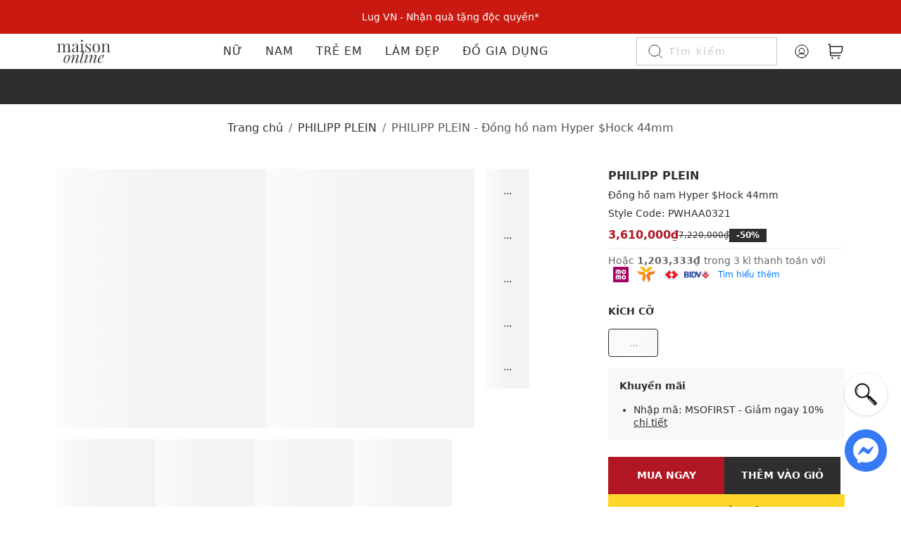

--- FILE ---
content_type: text/html; charset=utf-8
request_url: https://www.maisononline.vn/products/philipp-plein-dong-ho-nam-hyper-hock-44mm-pwhaa0321-1
body_size: 132304
content:
<!DOCTYPE html>
<html lang="vi">
	<head>
		<!-- Google Tag Manager -->
		<script>(function(w,d,s,l,i){w[l]=w[l]||[];w[l].push({'gtm.start':
																													new Date().getTime(),event:'gtm.js'});var f=d.getElementsByTagName(s)[0],
					j=d.createElement(s),dl=l!='dataLayer'?'&l='+l:'';j.async=true;j.src=
						'https://measure.maisononline.vn/gtm.js?id='+i+dl;f.parentNode.insertBefore(j,f);
																})(window,document,'script','dataLayer','GTM-P3P2TMLG');</script>
		<!-- End Google Tag Manager -->

		<meta name="google-site-verification" content="jZQAF_LiKNKnxzKsAmjyetW-jOeTWk4wM2_ZU3DXuEk" />
		<meta name="facebook-domain-verification" content="vcjb3j860t6fvvb8bvr14ot5b4thcc" />
		<meta charset="utf-8" />
		<meta name="viewport" content="width=device-width, initial-scale=1.0, maximum-scale=2">
		<meta name="revisit-after" content="1 day" />
		<meta http-equiv="x-ua-compatible" content="ie=edge">
		<meta name="HandheldFriendly" content="true">
    <meta property="al:android:package" content="com.maisonjsc.online">
    <meta property="al:android:app_name" content="Maison Online">
    <meta property="al:ios:app_store_id" content="1565132130" />
    <meta property="al:ios:app_name" content="Maison Online" />
      <meta property="al:android:url" content="msappsflyer://b446/iih5wt2q?msonline_action=products&productUrl=/products/philipp-plein-dong-ho-nam-hyper-hock-44mm-pwhaa0321-1">
      <meta property="al:ios:url" content="msappsflyer://b446/iih5wt2q?msonline_action=products&productUrl=/products/philipp-plein-dong-ho-nam-hyper-hock-44mm-pwhaa0321-1" />
		<link rel="shortcut icon" href="//theme.hstatic.net/1000284478/1001180179/14/favicon.png?v=11539" type="image/png" />
		<title>PHILIPP PLEIN - Đồng hồ nam Hyper $Hock 44mm</title>
      <meta name="description" content="Kiểu dáng mặt chữ nhật thanh lịchLogo thương hiệu đẳng cấp, sang trọngChất liệu vỏ bằng thép không gỉ cao cấpThiết kế màn hình số LCD màu đen thời trangKhả năng chống nước ở độ sâu 50mThông số sản phẩmGiới tính: NamChất liệu vỏ: Thép không gỉChất liệu dây: SiliconHình dạng mặt: Hình chữ nhậtLoại khóa: Khóa gài kimMặt s" />

		<link rel="canonical" href="https://www.maisononline.vn/products/philipp-plein-dong-ho-nam-hyper-hock-44mm-pwhaa0321-1" />
    
		<meta name="keywords" content="MaisonOnline - Phân Phối Độc Quyền Các Thương Hiệu Thời Trang Quốc Tế Chính Hãng">
		
		<div class="jjjjj" data-text="https://www.maisononline.vn/products/philipp-plein-dong-ho-nam-hyper-hock-44mm-pwhaa0321-1"></div>
  		<meta name="robots" content="index,follow,noodp">
<link rel="preconnect" href="https://file.hstatic.net" />
<link rel="preconnect" href="https://product.hstatic.net" />
<link rel="preconnect" href="https://theme.hstatic.net" />
<link rel="preconnect" href="https://maisonvn.api.useinsider.com" />
<link rel="dns-prefetch" href="//search.maisononline.vn">
<link rel="preconnect" href="https://search.maisononline.vn" crossorigin>

  <link crossorigin="anonymous" rel="preload stylesheet" as="style" href="//theme.hstatic.net/1000284478/1001180179/14/plugin_css_head.css?v=11539" type="text/css">
  <link crossorigin="anonymous" rel="preload stylesheet" as="style" href="//theme.hstatic.net/1000284478/1001180179/14/styles.scss.css?v=11539" type="text/css">
  
  <link rel="preload" fetchpriority="high" as="image" href="https://file.hstatic.net/1000284478/file/1024_app_3a4504a28a7245229d7285627c3aa38d.jpg" media="(max-width: 991px)">
    <link rel="preload" fetchpriority="high" as="image" href="https://file.hstatic.net/1000284478/file/25-desktop.jpg" media="(min-width: 992px)">
    <link rel="preload" fetchpriority="high" as="image" href="https://file.hstatic.net/1000284478/file/25_bc744a968d2940a9b3334ded63b0e7aa.jpg" media="(max-width: 991px)">
  <link fetchpriority="high" href="//theme.hstatic.net/1000284478/1001180179/14/plugins-jquery.js?v=11539" rel="preload" as="script" type="text/javascript">
  
  <link fetchpriority="medium" href="//theme.hstatic.net/1000284478/1001180179/14/plugin-script.js?v=11539" rel="preload" as="script" type="text/javascript">
  <link fetchpriority="medium" href="//theme.hstatic.net/1000284478/1001180179/14/jquery.fancybox.min.js?v=11539" rel="preload" as="script" type="text/javascript">
  <link fetchpriority="medium" href="https://cdn.hstatic.net/shared/api.jquery.js" rel="preload" as="script" type="text/javascript">

    <link fetchpriority="medium" href="//theme.hstatic.net/1000284478/1001180179/14/convert-size.js?v=11539" rel="preload" as="script" type="text/javascript">
  
  <script type="text/javascript" src="//theme.hstatic.net/1000284478/1001180179/14/plugins-jquery.js?v=11539"></script>
  
  <script type="text/javascript" src="//theme.hstatic.net/1000284478/1001180179/14/plugin-script.js?v=11539"></script>
  
  <script type="text/javascript" data-src="//theme.hstatic.net/1000284478/1001180179/14/jquery.fancybox.min.js?v=11539"></script>
  <script type="text/javascript" data-src="https://cdn.hstatic.net/shared/api.jquery.js"></script>
    <script type="text/javascript" data-src="//theme.hstatic.net/1000284478/1001180179/14/convert-size.js?v=11539"></script>
    <script data-src="https://www.google.com/recaptcha/api.js?render=6LchSLkqAAAAABVHBpeFgg8N-WgkYsr5fO6GUF_s"></script>
    <script data-src="https://www.google.com/recaptcha/api.js?render=6Le2KUwmAAAAAFrrcqmsaN_xyyPqpEGo6_6j_Hd9"></script>
  
<script>
	var basketLocal = localStorage.getItem('insider_basket');
	if(basketLocal != null){
		window.insider_object = window.insider_object || {};
		window.insider_object.basket = JSON.parse(basketLocal);
	}
</script>
<style>
  :root{
    --bg-type-voucher-1: #ff6ba4;
    --stroke-type-voucher-1: #ffffff;
    --bg-type-voucher-2: #f5e449;
    --stroke-type-voucher-2: #ffffff;
    --bg-type-voucher-3: #3ebeb0;
    --stroke-type-voucher-3: #ffffff;
    --bg-type-voucher-4: #e20002;
    --stroke-type-voucher-4: #ffffff;
  }
</style>		<script>const checklh = false;</script>


		<script type='text/javascript'>

if ((typeof Haravan) === 'undefined') {
  Haravan = {};
}
Haravan.culture = 'vi-VN';
Haravan.shop = 'maison-shop.myharavan.com';
Haravan.theme = {"name":"Maisononline 2023 - New V.02","id":1001180179,"role":"main"};
Haravan.domain = 'www.maisononline.vn';

</script>
<script>

(function() { function asyncLoad() { var urls = ["/apps/hrvsw/OneSignalSDKWorker.js?v=1683702466778","/apps/hrvsw/OneSignalSDKUpdaterWorker.js?v=1683702475540","https://app.hstatic.net/socialloginplus/1000284478/script-tag.js?v=1698058302023","https://hstatic.net/478/1000284478/20/2025/8-18/noname_2fce95cc43f64af897c31f1a5112483c.js","https://app.hstatic.net/customerreviews/script_tag_1000284478.js?v=1763464759706"];for (var i = 0; i < urls.length; i++) {var s = document.createElement('script');s.type = 'text/javascript';s.async = true;s.src = urls[i];var x = document.getElementsByTagName('script')[0];x.parentNode.insertBefore(s, x);}}window.attachEvent ? window.attachEvent('onload', asyncLoad) : window.addEventListener('load', asyncLoad, false);})();

</script>
<script defer src='https://stats.hstatic.net/beacon.min.js' hrv-beacon-t='1000284478'></script><style>.grecaptcha-badge{visibility:hidden;}</style>
<script type='text/javascript'>
window.HaravanAnalytics = window.HaravanAnalytics || {};
window.HaravanAnalytics.meta = window.HaravanAnalytics.meta || {};
window.HaravanAnalytics.meta.currency = 'VND';
var meta = {"page":{"pageType":"product","resourceType":"product","resourceId":1046988377},"product":{"id":1046988377,"type":"Đồng hồ","title":"PHILIPP PLEIN - Đồng hồ nam Hyper $Hock 44mm","price":361000000.0,"selected_or_first_available_variant":{"id":1106123516,"price":361000000.0,"title":"PHILIPP PLEIN - Đồng hồ nam Hyper $Hock 44mm - 0000-10 / 00 / PWHAA0321","sku":"100183168001","variant_title":"0000-10 / 00 / PWHAA0321"},"vendor":"PHILIPP PLEIN","imageUrl":"https://product.hstatic.net/1000284478/product/0000-10_pwhaa0321_1_eee0340b6f3340a38d0697c070f0fea2.jpg","available":true,"handle":"philipp-plein-dong-ho-nam-hyper-hock-44mm-pwhaa0321-1","not_allow_promotion":false,"variants":[{"id":1106123516,"price":361000000.0,"title":"PHILIPP PLEIN - Đồng hồ nam Hyper $Hock 44mm - 0000-10 / 00 / PWHAA0321","sku":"100183168001","variant_title":"0000-10 / 00 / PWHAA0321"}]}};
for (var attr in meta) {
	window.HaravanAnalytics.meta[attr] = meta[attr];
}
window.HaravanAnalytics.AutoTrack = true;
</script>
<span>
<meta itemprop='name' content='PHILIPP PLEIN - Đồng hồ nam Hyper $Hock 44mm'>
<meta itemprop='brand' content='PHILIPP PLEIN'>
<meta itemprop='image' content='https://product.hstatic.net/1000284478/product/0000-10_pwhaa0321_1_eee0340b6f3340a38d0697c070f0fea2.jpg'/>
<span >
<meta itemprop='priceCurrency' content='VND'/>
<meta itemprop='price' content='3610000'/>
<link itemprop='itemCondition' href="https://schema.org/NewCondition" />
<link itemprop='availability' href="https://schema.org/InStock" />
</span>
</span>

<meta property="fb:app_id" content="2410968532516005" />

	<meta property="og:type" content="og:product" />
	<meta property="product:retailer_item_id" content="1046988377">
	<meta property="product:brand" content="PHILIPP PLEIN">
	<meta property="product:availability" content="in stock">
	 <meta property="product:condition" content="new">
	<meta property="og:title" content="PHILIPP PLEIN - Đồng hồ nam Hyper $Hock 44mm" />
	<meta property="og:image" content="https://product.hstatic.net/1000284478/product/0000-10_pwhaa0321_1_eee0340b6f3340a38d0697c070f0fea2_grande.jpg" />
	<meta property="og:image:alt" content="PHILIPP PLEIN - Đồng hồ nam Hyper $Hock 44mm" />
		<meta property="product:price:amount" content="7220000" />
		<meta property="product:price:currency" content="VND" />
		<meta property="product:sale_price:amount" content="3610000" />
		<meta property="product:sale_price:currency" content="VND" />
	<meta property="gender" content="male">
	<meta property="profile:gender" content="male">
<meta property="og:description" content="Kiểu dáng mặt chữ nhật thanh lịchLogo thương hiệu đẳng cấp, sang trọngChất liệu vỏ bằng thép không gỉ cao cấpThiết kế màn hình số LCD màu đen thời trangKhả năng chống nước ở độ sâu 50mThông số sản phẩmGiới tính: NamChất liệu vỏ: Thép không gỉChất liệu dây: SiliconHình dạng mặt: Hình chữ nhậtLoại khóa: Khóa gài kimMặt s" />
<meta property="og:url" content="https://www.maisononline.vn/products/philipp-plein-dong-ho-nam-hyper-hock-44mm-pwhaa0321-1" />
<meta property="og:site_name" content="MaisonOnline - Phân Phối Độc Quyền Các Thương Hiệu Thời Trang Quốc Tế Chính Hãng" /><script async>
class Sha256{static hash($,a){let e=Object.assign({msgFormat:"string",outFormat:"hex"},a);switch(e.msgFormat){default:case"string":$=function $(a){try{return new TextEncoder().encode(a,"utf-8").reduce(($,a)=>$+String.fromCharCode(a),"")}catch(e){return unescape(encodeURIComponent(a))}}($);break;case"hex-bytes":$=function $(a){let e=a.replace(" ","");return""==e?"":e.match(/.{2}/g).map($=>String.fromCharCode(parseInt($,16))).join("")}($)}let x=[1116352408,1899447441,3049323471,3921009573,961987163,1508970993,2453635748,2870763221,3624381080,310598401,607225278,1426881987,1925078388,2162078206,2614888103,3248222580,3835390401,4022224774,264347078,604807628,770255983,1249150122,1555081692,1996064986,2554220882,2821834349,2952996808,3210313671,3336571891,3584528711,113926993,338241895,666307205,773529912,1294757372,1396182291,1695183700,1986661051,2177026350,2456956037,2730485921,2820302411,3259730800,3345764771,3516065817,3600352804,4094571909,275423344,430227734,506948616,659060556,883997877,958139571,1322822218,1537002063,1747873779,1955562222,2024104815,2227730452,2361852424,2428436474,2756734187,3204031479,3329325298],c=[1779033703,3144134277,1013904242,2773480762,1359893119,2600822924,528734635,1541459225];$+="\x80";let t=$.length/4+2,_=Math.ceil(t/16),r=Array(_);for(let f=0;f<_;f++){r[f]=Array(16);for(let b=0;b<16;b++)r[f][b]=$.charCodeAt(64*f+4*b+0)<<24|$.charCodeAt(64*f+4*b+1)<<16|$.charCodeAt(64*f+4*b+2)<<8|$.charCodeAt(64*f+4*b+3)<<0}let h=($.length-1)*8/4294967296,d=($.length-1)*8>>>0;r[_-1][14]=Math.floor(h),r[_-1][15]=d;for(let o=0;o<_;o++){let l=Array(64);for(let n=0;n<16;n++)l[n]=r[o][n];for(let s=16;s<64;s++)l[s]=Sha256.σ1(l[s-2])+l[s-7]+Sha256.σ0(l[s-15])+l[s-16]>>>0;let R=c[0],i=c[1],u=c[2],S=c[3],g=c[4],O=c[5],T=c[6],m=c[7];for(let C=0;C<64;C++){let j=m+Sha256.Σ1(g)+Sha256.Ch(g,O,T)+x[C]+l[C],A=Sha256.Σ0(R)+Sha256.Maj(R,i,u);m=T,T=O,O=g,g=S+j>>>0,S=u,u=i,i=R,R=j+A>>>0}c[0]=c[0]+R>>>0,c[1]=c[1]+i>>>0,c[2]=c[2]+u>>>0,c[3]=c[3]+S>>>0,c[4]=c[4]+g>>>0,c[5]=c[5]+O>>>0,c[6]=c[6]+T>>>0,c[7]=c[7]+m>>>0}for(let F=0;F<c.length;F++)c[F]=("00000000"+c[F].toString(16)).slice(-8);let p="hex-w"==e.outFormat?" ":"";return c.join(p)}static ROTR($,a){return a>>>$|a<<32-$}static Σ0($){return Sha256.ROTR(2,$)^Sha256.ROTR(13,$)^Sha256.ROTR(22,$)}static Σ1($){return Sha256.ROTR(6,$)^Sha256.ROTR(11,$)^Sha256.ROTR(25,$)}static σ0($){return Sha256.ROTR(7,$)^Sha256.ROTR(18,$)^$>>>3}static σ1($){return Sha256.ROTR(17,$)^Sha256.ROTR(19,$)^$>>>10}static Ch($,a,e){return $&a^~$&e}static Maj($,a,e){return $&a^$&e^a&e}};
</script>

<script type='text/javascript'>
	window.shop = {
		domain: "maison-shop.myharavan.com",
		template: "product",
		moneyFormat: "{{amount}}₫",
		shopCurrency: "VND",
		CollectionSortBy: "title-ascending",
		terms: "",
		api_url: 'https://meos.onapp.haravan.com/meos',
		key_api: '2a07784943154baba7e9829c26e48507',
		shop_id: 1000284478,
		customer_logged: false,
		customer_id: null
	};
</script>    
<script defer type="application/ld+json">

{
  "@context": "https://schema.org",
  "@type": "Organization",
  "name": "Maison Online",
  "logo": "https://file.hstatic.net/1000284478/file/logo_offical_f7f0e5afd03f47e093dcb55980ad003f.png",
  "description": "Phân phối Giày Dép, Túi Xách, Quần Áo, Ví Bóp, Balo... hàng hiệu chính hãng. Maison không chỉ lan toả văn hoá thời trang thế giới đa dạng mà còn mang đến một nền tảng thời trang giá trị, dịch vụ khách hàng tận tâm, có trách nhiệm, để Việt Nam là điểm đến sành điệu cho những người yêu thời trang.",
  "legalName": "MAISON RETAIL MANAGEMENT INTERNATIONAL CORPORATION",
  "address": {
    "@type": "PostalAddress",
    "streetAddress": "189 - 197, Dương Bá Trạc, Phường Rạch Ông, Quận 8",
    "addressLocality": "TP.Hồ Chí Minh",
    "addressRegion": "Việt Nam",
    "addressCountry": "VN"
  },
  "hasMap":[
    "https://www.google.com/maps?cid=12382910819970972021",    
    "https://www.google.com/maps/place/Maison+Online/@10.7468415,106.6866405,17z/data=!3m1!4b1!4m6!3m5!1s0x31752f1bd73e006d:0xabd8efc885b5f975!8m2!3d10.7468362!4d106.6892154!16s%2Fg%2F11kqnk13yb?entry=ttu&g_ep=EgoyMDI1MDgwNi4wIKXMDSoASAFQAw%3D%3D"
  ],
  "telephone": "1900 252 538",
  "taxID": "0313175103",
  "sameAs": [
    "https://www.facebook.com/maisononline.vn",
    "https://www.instagram.com/maisononline",
    "https://www.youtube.com/c/MaisonJSC"
  ]
}
</script>
<script id="schema-product" type="application/ld+json">
{
 "@context":"https://schema.org",
 "@type":"Product",
 "productID":"1046988377",
 "name":"PHILIPP PLEIN - Đồng hồ nam Hyper $Hock 44mm",
 "description":"Kiểu dáng mặt chữ nhật thanh lịchLogo thương hiệu đẳng cấp, sang trọngChất liệu vỏ bằng thép không gỉ cao cấpThiết kế&nbsp;màn hình số LCD màu đen thời trangKhả năng chống nước ở độ sâu 50mThông số sản phẩmGiới tính: NamChất liệu vỏ: Thép không gỉChất liệu dây: SiliconHình dạng mặt: Hình chữ nhậtLoại khóa: Khóa gài kimMặt số:&nbsp;LCDMàu mặt số: ĐenMàu dây đeo:&nbsp;Xanh dươngĐường kính: 44mmTính năng đặc biệt: Đồng hồ bấm giờKhả năng kháng nước ở độ sâu: 50mXuất xứ thương hiệu: ĐứcĐiều kiện bảo hànhBảo hành thân máy đồng hồ thời hạn 4 năm tại Việt nam và quốc tế (02 năm đầu miễn phí, 02 năm sau bảo hành có tính phí tùy theo tình trạng máy)Không áp dụng bảo hành với dây đồng hồ và các phụ kiện đi kèm",
 "url":"https://www.maisononline.vn/products/philipp-plein-dong-ho-nam-hyper-hock-44mm-pwhaa0321-1",
 "image": "//product.hstatic.net/1000284478/product/0000-10_pwhaa0321_1_eee0340b6f3340a38d0697c070f0fea2_grande.jpg",
 "brand":"PHILIPP PLEIN",
 "mpn": "1046988377",
 "audience": {
		"@type":"PeopleAudience",
		"suggestedGender": "male"
	},
	"aggregateRating": {
    "@type": "AggregateRating",
    "ratingValue": "5",
    "bestRating": "5",
    "worstRating": "1",
    "ratingCount": "5"
  },
 "offers":[]
}
</script>
<script>
	var minimum = 3;
	var maximum = 5;
	var randomnumber = Math.floor(Math.random() * (maximum - minimum + 1)) + minimum;
	var minimum2 = 1;
	var maximum2 = 50;
	var randomnumber2 = Math.floor(Math.random() * (maximum2 - minimum2 + 1)) + minimum2;
	var objProduct = {
	 "@context":"https://schema.org",
	 "@type":"Product",
	 "productID":"1046988377",
	 "name":"PHILIPP PLEIN - Đồng hồ nam Hyper $Hock 44mm",
	 "description":"Kiểu dáng mặt chữ nhật thanh lịchLogo thương hiệu đẳng cấp, sang trọngChất liệu vỏ bằng thép không gỉ cao cấpThiết kế&nbsp;màn hình số LCD màu đen thời trangKhả năng chống nước ở độ sâu 50mThông số sản phẩmGiới tính: NamChất liệu vỏ: Thép không gỉChất liệu dây: SiliconHình dạng mặt: Hình chữ nhậtLoại khóa: Khóa gài kimMặt số:&nbsp;LCDMàu mặt số: ĐenMàu dây đeo:&nbsp;Xanh dươngĐường kính: 44mmTính năng đặc biệt: Đồng hồ bấm giờKhả năng kháng nước ở độ sâu: 50mXuất xứ thương hiệu: ĐứcĐiều kiện bảo hànhBảo hành thân máy đồng hồ thời hạn 4 năm tại Việt nam và quốc tế (02 năm đầu miễn phí, 02 năm sau bảo hành có tính phí tùy theo tình trạng máy)Không áp dụng bảo hành với dây đồng hồ và các phụ kiện đi kèm",
	 "url":"https://www.maisononline.vn/products/philipp-plein-dong-ho-nam-hyper-hock-44mm-pwhaa0321-1",
	 "image": "//product.hstatic.net/1000284478/product/0000-10_pwhaa0321_1_eee0340b6f3340a38d0697c070f0fea2_grande.jpg",
	 "brand":"PHILIPP PLEIN",
	 "mpn": "1046988377",
	 "audience": {
			"@type":"PeopleAudience",
			"suggestedGender": "male"
		},
		"aggregateRating": {
			"@type": "AggregateRating",
			"ratingValue": "" + randomnumber,
			"bestRating": "5",
			"worstRating": "1",
			"ratingCount": "" + randomnumber2
		},
	 "offers":[
			
			{
				"@type":"Offer",
				"price":"3610000",
				"url": "https://www.maisononline.vn/products/philipp-plein-dong-ho-nam-hyper-hock-44mm-pwhaa0321-1?color=0000-10",
				"priceCurrency":"VND",
				"itemCondition":"https://schema.org/NewCondition",
				"availability":"https://schema.org/InStock"
			}
			
	 ]
	}
	const script = document.getElementById("schema-product");
	script.firstChild.nodeValue = JSON.stringify(objProduct);
</script>
<script type="application/ld+json">
{

 "@context":"https://schema.org",
 "@type":"Brand",
 "name":"PHILIPP PLEIN",
 "url":"https://www.maisononline.vn/collections/thuong-hieu-dong-ho-philipp-plein"
}
</script>
<script type="application/ld+json">
{
  "@context": "https://schema.org",
  "@type": "BreadcrumbList",
  "itemListElement": [{
    "@type": "ListItem",
    "position": 1,
    "name": "Maisononline.vn",
    "item": "https://www.maisononline.vn/"
  },{
    "@type": "ListItem",
    "position": 2,
    "name": "PHILIPP PLEIN",
    "item": "https://www.maisononline.vn/collections/thuong-hieu-dong-ho-philipp-plein"
  },{
    "@type": "ListItem",
    "position": 3,
    "name": "PHILIPP PLEIN - Đồng hồ nam Hyper $Hock 44mm",
    "item": "https://www.maisononline.vn/products/philipp-plein-dong-ho-nam-hyper-hock-44mm-pwhaa0321-1"
  }]
}
</script>


    
<script>
	document.addEventListener('DOMContentLoaded', function(){
    
    
				if(typeof dataLayer == 'object'){
					
					dataLayer.push({ ecommerce: null }); 
					var isLayer = {
						page_title: "PHILIPP PLEIN - Đồng hồ nam Hyper $Hock 44mm MaisonOnline - Phân Phối Độc Quyền Các Thương Hiệu Thời Trang Quốc Tế Chính Hãng",
						page_location: window.location.href,
						page_path: window.location.pathname + window.location.search
					}
					if(MSO_let.account.logged){
						isLayer['user_id'] = user_data.phone_number;
						isLayer['user_data'] = user_data;
					}
					dataLayer.push({
						event: "page_view",
						ecommerce: isLayer
					});
				}

				



					if(typeof dataLayer == 'object'){
						dataLayer.push({
							'event': 'dynamic_remarketing',
							'dr_event_type': 'view_item',
							'dr_value': 361000000,
							'dr_items' : [{
								'id': '1046988377',
								'google_business_vertical': 'retail'
							}]
						});
						dataLayer.push({
							ecomm_prodid: [1046988377],
							ecomm_pagetype :"product",
							ecomm_totalvalue: 3610000,
							ecomm_category: "Đồng hồ"
						});
					}

				
	});
</script>    <script type="text/javascript"> 
      (function(c,l,a,r,i,t,y){ c[a]=c[a]||function(){(c[a].q=c[a].q||[]).push(arguments)}; t=l.createElement(r);t.async=1;t.src="https://www.clarity.ms/tag/"+i; y=l.getElementsByTagName(r)[0];y.parentNode.insertBefore(t,y); })(window, document, "clarity", "script", "hbuvg1lfal");
		</script>
	</head>
	<body class=" Page_product " >
		
		<!-- Google Tag Manager (noscript) -->
		<noscript><iframe src="https://measure.maisononline.vn/ns.html?id=GTM-P3P2TMLG"
											height="0" width="0" style="display:none;visibility:hidden"></iframe></noscript>
		<!-- End Google Tag Manager (noscript) -->

		
  <h1 class="d-none entry-title product">PHILIPP PLEIN - Đồng hồ nam Hyper $Hock 44mm</h1>
<div class="d-none hidden hide">
	<svg xmlns="http://www.w3.org/2000/svg" class="d-none">	
		<symbol id="icon-wl-white">
			<path d="M10.001 17.25C10.001 17.25 0.625977 12 0.625977 5.62501C0.626167 4.49826 1.01659 3.40635 1.73086 2.53493C2.44514 1.66351 3.43917 1.06636 4.54397 0.845015C5.64876 0.623669 6.79612 0.791788 7.79097 1.32079C8.78581 1.84979 9.56674 2.70702 10.001 3.74673L10.001 3.74673C10.4352 2.70702 11.2161 1.84979 12.211 1.32079C13.2058 0.79179 14.3532 0.62367 15.458 0.845015C16.5628 1.06636 17.5568 1.66351 18.2711 2.53493C18.9854 3.40635 19.3758 4.49826 19.376 5.62501C19.376 12 10.001 17.25 10.001 17.25Z" stroke="white" stroke-linecap="round" stroke-linejoin="round"></path>
		</symbol>
		<symbol id="icon-wl-black">
			<path fill="#2e2e2e" d="M10.001 17.25C10.001 17.25 0.625977 12 0.625977 5.62501C0.626167 4.49826 1.01659 3.40635 1.73086 2.53493C2.44514 1.66351 3.43917 1.06636 4.54397 0.845015C5.64876 0.623669 6.79612 0.791788 7.79097 1.32079C8.78581 1.84979 9.56674 2.70702 10.001 3.74673L10.001 3.74673C10.4352 2.70702 11.2161 1.84979 12.211 1.32079C13.2058 0.79179 14.3532 0.62367 15.458 0.845015C16.5628 1.06636 17.5568 1.66351 18.2711 2.53493C18.9854 3.40635 19.3758 4.49826 19.376 5.62501C19.376 12 10.001 17.25 10.001 17.25Z" stroke="#2e2e2e" stroke-linecap="round" stroke-linejoin="round"></path>
		</symbol>
	</svg>
</div>
    

		<div id="modal-open--app">
			<div class="modal-open--app-inner">
				<button id="close_app" aria-label="close_app">
					<img class="lazyload" data-src="https://file.hstatic.net/1000284478/file/close-icon_dfaddd58a1cf411cbbfdb953044d2478.svg" alt="close" width="20" height="20" />
				</button>
				<img src="https://file.hstatic.net/1000356698/file/1024_0af75ac6e50b4a85a99be081dac8a36b.png" alt="icon_app" width="50" height="50"/>
				<div class="app-info">
					<h2>MaisonOnline</h2>
					<p>Trải nghiệm ngay <strong>Maison Online App</strong> </p>
				</div>
				
				<a id="app-open" class="btn-old" target="_blank" href="https://maisononline.onelink.me/b446/iih5wt2q?msonline_action=products&productUrl=/products/philipp-plein-dong-ho-nam-hyper-hock-44mm-pwhaa0321-1">
					Mở
				</a>
				
			</div>
		</div>
<div class="mainHeader--height ">
	<div id="banner-top-sider">
		<picture>
			<source media="(min-width:992px)" srcset="https://file.hstatic.net/1000284478/file/25-desktop.jpg">
			<source media="(max-width:991px)" srcset="https://file.hstatic.net/1000284478/file/25_bc744a968d2940a9b3334ded63b0e7aa.jpg">
			<img class="lazyload" data-src="https://file.hstatic.net/1000284478/file/25-desktop.jpg" alt="Banner top" width="1" height="1"/>
		</picture>
		<div class="container">
			<div class="slider-banner-top">
    				<div class="item-banner-top">
    					<a style="color: #ffffff;" href="/collections/tat-ca-san-pham" aria-label="Giảm 10% đơn đầu cho thành viên mới!">Giảm 10% đơn đầu cho thành viên mới!</a>
    				</div>
    				<div class="item-banner-top">
    					<a style="color: #ffffff;" href="/collections/lug-special-gift" aria-label="Lug VN - Nhận quà tặng độc quyền*">Lug VN - Nhận quà tặng độc quyền*</a>
    				</div>
			</div>
		</div>
	</div>
	<header id="main-header" class="main-header section 
 ">
		<div class="main-header-inner">
			<div class="container-fluid">
				<div class="main-header">
					<div class="main-header_mobile">
						<svg xmlns="http://www.w3.org/2000/svg" width="24" height="24" viewBox="0 0 24 24" fill="none"><path d="M3 12H21M3 6H21M3 18H21" stroke="#2E2E2E" stroke-width="1.25" stroke-linecap="round" stroke-linejoin="round"/></svg>
					</div>
					<button aria-label="back" class="d-none product-header-icon back-icon">
						<img width="24" height="24" class="lazyload" data-src="https://file.hstatic.net/1000284478/file/icon-menu-1_9ee452b680e345c595a79af34d39f93f.svg" alt="menu1"/>
						<img width="24" height="24"class="lazyload"  data-src="https://file.hstatic.net/1000284478/file/icon-menu-2_6a61a8ffed49412a90dbae9ac13038e7.svg" alt="menu2"/>
						<span>Quay Lại</span>
					</button>
					<div class="main-header_logo " itemscope itemtype="http://schema.org/Organization">
						<a href="https://www.maisononline.vn" itemprop="url" aria-label="Logo">
							<img width="83" height="37" class="lazyload" 
									 data-src="https://file.hstatic.net/1000284478/file/group_e18c7fefb3fe4ee9a3fc46a05ff5c340.svg" alt="MaisonOnline - Phân Phối Độc Quyền Các Thương Hiệu Thời Trang Quốc Tế Chính Hãng"/>
						</a>
					</div>
					<div data-test="ABC 888" class="main-header_menu " data-menu="new-menu-dec-2022">
						<div class="main-header_menu_wrapper">
							<div class="main-header_menu_wrapper_inner">
								<ul class="menu-sub">
									<li class="gender-menu menu-sub_hasSub bold_on_hover">
										<a class="" href="/?view=women" aria-label="Nữ" data-text="Nữ">
											Nữ
										</a>
										<ul class="menu-sub_hasSub_lv1" aria-label="Nữ" data-text="Nữ">
											<li><a class="link-menu-lv2" Nữ|Women href="/collections/new-arrival/FEMALE" aria-label="FULL" style="opacity: 0;">FULL</a></li>
											<li><a class="link-menu-lv2" Nữ|Women href="#" aria-label="THƯƠNG HIỆU" style="opacity: 0;">THƯƠNG HIỆU</a></li>
											<li><a class="link-menu-lv2" Nữ|Women href="/collections/quan-ao-nu-new-arrivals" aria-label="QUẦN ÁO" style="opacity: 0;">QUẦN ÁO</a></li>
											<li><a class="link-menu-lv2" Nữ|Women href="/collections/giay-dep-nu" aria-label="GIÀY DÉP" style="opacity: 0;">GIÀY DÉP</a></li>
											<li><a class="link-menu-lv2" Nữ|Women href="/collections/tui-vi-nu-new-arrivals" aria-label="TÚI VÍ" style="opacity: 0;">TÚI VÍ</a></li>
											<li><a class="link-menu-lv2" Nữ|Women href="/collections/do-the-thao-nu-new-arrivals" aria-label="THỂ THAO" style="opacity: 0;">THỂ THAO</a></li>
											<li><a class="link-menu-lv2" Nữ|Women href="/collections/mat-kinh-nu-new-arrivals" aria-label="MẮT KÍNH" style="opacity: 0;">MẮT KÍNH</a></li>
											<li><a class="link-menu-lv2" Nữ|Women href="/collections/dong-ho" aria-label="ĐỒNG HỒ" style="opacity: 0;">ĐỒNG HỒ</a></li>
											<li><a class="link-menu-lv2" Nữ|Women href="/collections/phu-kien-nu-new-arrivals" aria-label="PHỤ KIỆN" style="opacity: 0;">PHỤ KIỆN</a></li>
											<li><a class="link-menu-lv2" Nữ|Women href="/collections/du-lich-nu-lug" aria-label="DU LỊCH" style="opacity: 0;">DU LỊCH</a></li>
											<li><a class="link-menu-lv2" Nữ|Women href="/collections/special-deal/FEMALE" aria-label="SALE" style="opacity: 0;">SALE</a></li>
										</ul>
									</li>
									<li class="gender-menu menu-sub_hasSub bold_on_hover">
										<a class="" href="/?view=men" aria-label="Nam" data-text="Nam">
											Nam
										</a>
										<ul class="menu-sub_hasSub_lv1" aria-label="Nam" data-text="Nam">
										</ul>
									</li>
									<li class="gender-menu menu-sub_hasSub bold_on_hover">
										<a class="" href="/?view=kids" aria-label="Trẻ em" data-text="Trẻ em">
											Trẻ em
										</a>
										<ul class="menu-sub_hasSub_lv1" aria-label="Trẻ em" data-text="Trẻ em">
										</ul>
									</li>
									<li class="gender-menu menu-sub_hasSub bold_on_hover">
										<a class="" href="/?view=beauty" aria-label="Làm đẹp" data-text="Làm đẹp">
											Làm đẹp
										</a>
										<ul class="menu-sub_hasSub_lv1" aria-label="Làm đẹp" data-text="Làm đẹp">
										</ul>
									</li>
									<li class="gender-menu menu-sub_hasSub bold_on_hover">
										<a class="" href="/?view=homecare" aria-label="Đồ gia dụng" data-text="Đồ gia dụng">
											Đồ gia dụng
										</a>
										<ul class="menu-sub_hasSub_lv1" aria-label="Đồ gia dụng" data-text="Đồ gia dụng">
										</ul>
									</li>
								</ul>
							</div>
						</div>
					</div>
					<div class="main-header_tool d-flex align-items-center ">
						  <div class="main-header_tool_search " data-page="">
  	<form id="submit-search"  action="/search">
  		<div class="wrapper-inner-search-tool">
  			<div class="main-header_tool_search_icon">
  				<img width="24" height="24" class="lazyload" 
  						 data-src="https://file.hstatic.net/1000284478/file/icon-right-search_99f1a9a36016488b9400900cfe61e9be.svg" alt="MaisonOnline - Phân Phối Độc Quyền Các Thương Hiệu Thời Trang Quốc Tế Chính Hãng"/>
  			</div>
  			<input class="main-header_tool_search_input" type="text" name="q" placeholder="Tìm kiếm" autocomplete="off" aria-label="Keyword" maxlength="80"/>
        
  		</div>
      
        <button id="remove_input" type="button" class="d-none">
          <img class="lazyload" data-src="https://file.hstatic.net/1000284478/file/close-icon_dfaddd58a1cf411cbbfdb953044d2478.svg" alt="close search" width="20" height="20" />
        </button>
      
  	</form>
    
<div id="mini-search" class="mini-search-2">
	<div class="wrapper-mini-search">
    <div class="wrapper-search-mobile">
			<form id="submit-search-mobile" action="/search">
				<div class="wrapper-inner-search-tool">
					<div class="icon-search-mini">
						<img width="24" height="24" class="lazyload" data-src="https://file.hstatic.net/1000284478/file/icon-right-search_99f1a9a36016488b9400900cfe61e9be.svg" alt="MaisonOnline - Phân Phối Độc Quyền Các Thương Hiệu Thời Trang Quốc Tế Chính Hãng"/>
					</div>
					<input class="input-search-mobile" id="input-search-mobile" type="text" name="q" placeholder="Tìm kiếm" autocomplete="off" aria-label="Keyword" maxlength="80"/>
				</div>
			</form>
			<div class="close-mini-search">Hủy</div>
		</div>
    <div class="content-mini-search">
      <div class="content_search_noinput">
        <div class="suggest-search">
          <h3>Từ khoá gợi ý</h3>
          <ul>

          </ul>
        </div>
        <div class="recent-search">
          <h3>Tìm kiếm gần đây</h3>
          <ul>

          </ul>
        </div>
      </div>
      <div class="content_search_result d-none">
        <div class="recent-search">
          <ul>

          </ul>
        </div>
      </div>
    </div>
  </div>
</div>    
  	<div class="overflow-mini-search"></div>
  </div>

						<div class="main-header_tool_right d-flex align-items-center">
							<div class="main-header_tool_right_hover main-header_tool_right_search">
								<div class="main-header_tool_right_icon">
									<svg width="24" height="24" viewBox="0 0 24 24" fill="none" xmlns="http://www.w3.org/2000/svg"> <path d="M10.8748 18.75C15.224 18.75 18.7498 15.2242 18.7498 10.875C18.7498 6.52576 15.224 3 10.8748 3C6.52551 3 2.99976 6.52576 2.99976 10.875C2.99976 15.2242 6.52551 18.75 10.8748 18.75Z" stroke="#FFFFFF" stroke-linecap="round" stroke-linejoin="round"/> <path d="M16.4431 16.4434L20.9994 20.9997" stroke="#FFFFFF" stroke-linecap="round" stroke-linejoin="round"/> </svg>
								</div>
							</div>
							<div class="main-header_tool_right_hover main-header_tool_right_account">
								<div class="main-header_tool_right_icon">
									<svg xmlns="http://www.w3.org/2000/svg" width="24" height="24" viewBox="0 0 24 24" fill="none" class="mdl-js"> <path d="M12 21C16.9706 21 21 16.9706 21 12C21 7.02944 16.9706 3 12 3C7.02944 3 3 7.02944 3 12C3 16.9706 7.02944 21 12 21Z" stroke="FFFFFF" stroke-linecap="round" stroke-linejoin="round"/> <path d="M5.98114 18.6913C6.54609 17.5806 7.40738 16.6478 8.46967 15.9963C9.53196 15.3448 10.7538 15 12 15C13.2461 15 14.468 15.3448 15.5303 15.9963C16.5926 16.6478 17.4539 17.5806 18.0188 18.6913" stroke="#FFFFFF" stroke-linecap="round" stroke-linejoin="round"/> <path d="M12 15C14.0711 15 15.75 13.3211 15.75 11.25C15.75 9.17893 14.0711 7.5 12 7.5C9.92893 7.5 8.25 9.17893 8.25 11.25C8.25 13.3211 9.92893 15 12 15Z" stroke="#FFFFFF" stroke-linecap="round" stroke-linejoin="round"/> </svg>
								</div>
<div class="mini-account">
	<ul>
		<li>Tài Khoản</li>
	</ul>
</div>							</div>
							<div class="main-header_tool_right_overlay"></div>
							<button class="d-none product-header-icon" arial-label="Upload">
								<img width="24" height="24" class="lazyload" data-src="https://file.hstatic.net/1000284478/file/icon-up-1_1f15d4858a674e7c9bc4f7980fccb6fb.svg" alt="up"/>
								<img width="24" height="24" class="lazyload" data-src="https://file.hstatic.net/1000284478/file/icon-up-2_c0a41085f2484d4eb204daebaf6fda9d.svg" alt="up"/>
							</button>
							<div class="main-header_tool_right_hover main-header_tool_right_cart">
								<div class="main-header_tool_right_icon">
									<a href="/cart" aria-label="Giỏ hàng" title="Giỏ hàng">
										
										<svg width="22" height="22" viewBox="0 0 22 22" fill="none" xmlns="http://www.w3.org/2000/svg">
											<path d="M3.82826 13H16.964C17.9768 13 18.4832 13 18.8864 12.8112C19.2415 12.6448 19.5399 12.3777 19.7444 12.0432C19.9766 11.6633 20.0326 11.16 20.1444 10.1534L20.7294 4.88835C20.7636 4.58088 20.7807 4.42715 20.7312 4.30816C20.6878 4.20366 20.6102 4.11697 20.5112 4.06228C20.3983 4 20.2437 4 19.9343 4H3.32826M0.828125 1H2.07656C2.34119 1 2.4735 1 2.57701 1.05032C2.66814 1.09463 2.74366 1.16557 2.79356 1.25376C2.85025 1.35394 2.8585 1.48599 2.87501 1.7501L3.78124 16.2499C3.79775 16.514 3.806 16.6461 3.86269 16.7462C3.91259 16.8344 3.98811 16.9054 4.07924 16.9497C4.18275 17 4.31506 17 4.57969 17H17.8281M6.32812 20.5H6.33813M15.3281 20.5H15.3381M6.82812 20.5C6.82812 20.7761 6.60427 21 6.32812 21C6.05198 21 5.82812 20.7761 5.82812 20.5C5.82812 20.2239 6.05198 20 6.32812 20C6.60427 20 6.82812 20.2239 6.82812 20.5ZM15.8281 20.5C15.8281 20.7761 15.6043 21 15.3281 21C15.052 21 14.8281 20.7761 14.8281 20.5C14.8281 20.2239 15.052 20 15.3281 20C15.6043 20 15.8281 20.2239 15.8281 20.5Z" stroke="#000000" stroke-width="1.25" stroke-linecap="round" stroke-linejoin="round"/>
										</svg>
									</a>
								</div>
								<div class="cart-count-label js-cart-count d-none">0</div>


<div id="mini-cart-mso" class="">
	<div class="wrapper-mini-cart">
		<div class="heading-mini-cart">GIỎ HÀNG</div>
		<div class="content-mini-cart">
			<div class="list-item-mini-cart"></div>
		</div>
		<div class="footer-mini-cart">
			<div class="subtotal-mini-cart">
				<div class="title-subtotal">
					<h4>TẠM TÍNH</h4>
					<span>(0) sản phẩm</span>
				</div>
				<div class="price-subtotal">
					0₫
				</div>
			</div>
			<div class="action-mini-cart">
				<a class="btn-cart-mini" href="/cart">XEM GIỎ HÀNG</a>
				<a class="btn-checkout-mini" href="/pages/checkouts">THANH TOÁN</a>
			</div>
		</div>
	</div>
</div>
<div class="overflow-mini-cart"></div>							</div>
						</div>
					</div>
				</div>
			</div>
		</div>
		<div class="fake-menu-desktop"></div>
		<div class="main-header-overflay"></div>
	</header>   
</div>
		<main class="wrapper-main-body product-content">
      <div id="breadcrumb" class="d-none d-lg-block">
	<div class="container-fluid">
		<nav aria-label="breadcrumb">
			<ol class="breadcrumb">
				<li class="breadcrumb-item"><a href="/" target="_self">Trang chủ</a></li>
				<li class="breadcrumb-item">
					<a href="/collections/thuong-hieu-dong-ho-philipp-plein">PHILIPP PLEIN</a>
				</li>
				<!-- <li class="breadcrumb-item">
					<a href="/collections/thuong-hieu-dong-ho-philipp-plein?filterCate=dong-ho">Đồng hồ</a>
				</li> -->
				<li class="breadcrumb-item active">PHILIPP PLEIN - Đồng hồ nam Hyper $Hock 44mm</li>
			</ol>
		</nav>
	</div>
</div><div class="d-none">
	<input type="hidden" id="product-id-main" value="1046988377"/>
	<input type="hidden" id="product-price-main" value="3610000"/>
	<input type="hidden" id="product-title-main" value="PHILIPP PLEIN - Đồng hồ nam Hyper $Hock 44mm"/>
</div>









<section class="product-detail" sizechart="">
	<div class="container-fluid">
		<div class="wrapper-product-detail">
			<div class="main-image-detail">
				<div class="gallery">
					<div class="images">
							<div class="featured-images d-flex">
								<div class="image">
									<a class="no-image no-padding" href="#" onClick="return false;">
										<picture>
											<source media="(max-width: 767px)" data-srcset="https://file.hstatic.net/1000284478/file/no-image-desk_420dd3eb407845f3add53bf4815ebd68.jpg">
											<source media="(min-width: 768px)" data-srcset="https://file.hstatic.net/1000284478/file/no-image-desk_420dd3eb407845f3add53bf4815ebd68.jpg">
											<img alt="Sản phẩm" src="https://file.hstatic.net/1000284478/file/no-image-desk_420dd3eb407845f3add53bf4815ebd68.jpg"/>
										</picture>
									</a>
								</div>
								<div class="image">
									<a class="no-image no-padding" href="#" onClick="return false;">
										<picture>
											<source media="(max-width: 767px)" data-srcset="https://file.hstatic.net/1000284478/file/no-image-desk_420dd3eb407845f3add53bf4815ebd68.jpg">
											<source media="(min-width: 768px)" data-srcset="https://file.hstatic.net/1000284478/file/no-image-desk_420dd3eb407845f3add53bf4815ebd68.jpg">
											<img alt="Sản phẩm" src="https://file.hstatic.net/1000284478/file/no-image-desk_420dd3eb407845f3add53bf4815ebd68.jpg"/>
										</picture>
									</a>
								</div>
							</div>
							<div class="thumb-images">
								<div class="image">
									<a class="no-image no-padding" href="#" onClick="return false;">
										<img src="https://file.hstatic.net/1000284478/file/no-image-desk_420dd3eb407845f3add53bf4815ebd68.jpg" alt="product.title" />
									</a>
								</div>
								<div class="image">
									<a class="no-image no-padding" href="#" onClick="return false;">
										<img src="https://file.hstatic.net/1000284478/file/no-image-desk_420dd3eb407845f3add53bf4815ebd68.jpg" alt="product.title" />
									</a>
								</div>
								<div class="image">
									<a class="no-image no-padding" href="#" onClick="return false;">
										<img src="https://file.hstatic.net/1000284478/file/no-image-desk_420dd3eb407845f3add53bf4815ebd68.jpg" alt="product.title" />
									</a>
								</div>
								<div class="image">
									<a class="no-image no-padding" href="#" onClick="return false;">
										<img src="https://file.hstatic.net/1000284478/file/no-image-desk_420dd3eb407845f3add53bf4815ebd68.jpg" alt="product.title" />
									</a>
								</div>
							</div>
						<div class="slick-pagination d-block d-lg-none"></div>
					</div>
					<div class="variants">
						<div class="variant-images">
							<div class="image">
								<a class="no-image no-padding" href="#" onClick="return false;">
									<div class="color">...</div>
								</a>
							</div>
							<div class="image">
								<a class="no-image no-padding" href="#" onClick="return false;">
									<div class="color">...</div>
								</a>
							</div>
							<div class="image">
								<a class="no-image no-padding" href="#" onClick="return false;">
									<div class="color">...</div>
								</a>
							</div>
							<div class="image">
								<a class="no-image no-padding" href="#" onClick="return false;">
									<div class="color">...</div>
								</a>
							</div>
							<div class="image">
								<a class="no-image no-padding" href="#" onClick="return false;">
									<div class="color">...</div>
								</a>
							</div>
						</div>
					</div>
				</div>
			</div>
			<div class="right-product-detail">
				<div class="details">
					<div class="details__text-content d-flex justify-content-between">
						<div class="notification notify-ajax-success">
							<svg width="20" height="20" viewBox="0 0 20 20" fill="none" xmlns="http://www.w3.org/2000/svg"> <path d="M10 1.875C5.51992 1.875 1.875 5.51992 1.875 10C1.875 14.4801 5.51992 18.125 10 18.125C14.4801 18.125 18.125 14.4801 18.125 10C18.125 5.51992 14.4801 1.875 10 1.875ZM14.2285 7.27695L8.97852 13.527C8.92093 13.5955 8.84927 13.651 8.76839 13.6894C8.68752 13.7279 8.59932 13.7486 8.50977 13.75H8.49922C8.41162 13.75 8.325 13.7315 8.24499 13.6959C8.16497 13.6602 8.09335 13.6081 8.03477 13.543L5.78477 11.043C5.72762 10.9824 5.68317 10.9109 5.65403 10.8329C5.62488 10.7549 5.61162 10.6718 5.61504 10.5886C5.61846 10.5054 5.63848 10.4237 5.67392 10.3483C5.70936 10.2729 5.75952 10.2054 5.82143 10.1496C5.88335 10.0939 5.95578 10.0511 6.03447 10.0238C6.11315 9.99648 6.19651 9.98516 6.27963 9.99051C6.36276 9.99585 6.44398 10.0178 6.51851 10.0549C6.59305 10.0921 6.6594 10.1438 6.71367 10.207L8.48281 12.1727L13.2715 6.47305C13.3789 6.34886 13.5309 6.27193 13.6945 6.25889C13.8582 6.24584 14.0205 6.29774 14.1462 6.40335C14.2719 6.50896 14.351 6.6598 14.3664 6.82327C14.3818 6.98675 14.3323 7.14971 14.2285 7.27695Z" fill="#333333"/> </svg>
							<span class="notification__content"></span>
						</div>
						<div class="mb-0">
							<h3 class="details__brand">
								PHILIPP PLEIN
							</h3>
							<div class="details__prd-title">
								Đồng hồ nam Hyper $Hock 44mm
							</div>
							<div class="details__sku">
								Style Code: <span>PWHAA0321</span>
							</div>
							<div class="details__prd-price hasSale">
								<div class="price">
									3,610,000₫
								</div>
								<del class="compare ">7,220,000₫</del>
								<div data-price="361000000" data-compare="722000000" class="label sale ">
                  
								</div>
							</div>
						</div>
						<a class="sharing-mobile d-none" href="#" onClick="return false;">
							<svg width="24" height="24" viewBox="0 0 24 24" fill="none" xmlns="http://www.w3.org/2000/svg"> <path d="M4 11V19C4 19.5304 4.21071 20.0391 4.58579 20.4142C4.96086 20.7893 5.46957 21 6 21H18C18.5304 21 19.0391 20.7893 19.4142 20.4142C19.7893 20.0391 20 19.5304 20 19V11" stroke="white" stroke-linecap="round" stroke-linejoin="round"/> <path d="M16 7L12 3L8 7" stroke="white" stroke-linecap="round" stroke-linejoin="round"/> <path d="M12 3V13" stroke="white" stroke-linecap="round" stroke-linejoin="round"/> </svg>
						</a>
					</div>
<div class="suggest-recommend-small d-none">
	<div class="heading-recommend">
		<img class="lazyload"
				 width="20" height="20"
				 src="https://file.hstatic.net/1000284478/file/add_48a1aa99d4584cc58aa97beaf29b2802.svg" 
				 alt="Kết hợp cùng"/>
		Kết hợp cùng
	</div>
	<div class="list-prod-recommend">
	</div>
</div>
<div class="financing-section">
  <div class="financing-header">
    <span class="financing-text">Hoặc 
      <strong data-price="3" class="ajax-financing-price">
        1,203,333₫
      </strong> 
      trong 3 kì thanh toán với
    </span>
  </div>
  <div class="financing-partners">
    <img alt="Partner 1 Logo" class="partner-logo" title="Partner 1 Financing" src="https://cdn.hstatic.net/files/1000284478/file/images.png">
    <img alt="VIB Logo" class="partner-logo" title="VIB Financing" src="https://cdn.hstatic.net/files/1000284478/file/vib.vn-11af05f7.png">
    <img alt="Techcombank Logo" class="partner-logo" title="Techcombank Financing" src="https://cdn.hstatic.net/files/1000284478/file/logo-techcombank-vector-3.jpg">
    <img alt="BIDV Logo" class="partner-logo" title="BIDV Financing" src="https://cdn.hstatic.net/files/1000284478/file/logo_bidv.svg.png">
    <a href="#" onclick="return false;" class="learn-more-link">Tìm hiểu thêm</a>
  </div>
</div>
					<div class="details__sizes">
						<label class="label-size-guide d-flex align-items-center justify-content-between">
							<b>KÍCH CỠ</b>
							<div class="notify-choose-size">
								<span class="notification__content">Vui lòng chọn size!</span>
							</div>
						</label>
						<div class="details__sizes_data d-flex flex-wrap">
							<div class="size">
								<label class="no-image no-padding">
									...
								</label>
							</div>
						</div>
					</div>
					
					<div class="details__promotion1 promotion-fullprice d-none">
						<div class="title-promotion">Khuyến mãi</div>
						<ul>
							<li class="open-popup">Quà Tặng Độc Quyền <span data-tab="lny26">chi tiết</span></li>	
						</ul>
					</div>
					
					
					<div class="details__promotion1">
						<div class="title-promotion">Khuyến mãi</div>
						<ul>
							<li class="open-popup">Nhập mã: MSOFIRST - Giảm ngay 10% <span data-tab="msofirst">chi tiết</span></li>
						</ul>
					</div>
					
					<div class="details__promotion2 d-none">
						<div class="title-promotion">Khuyến mãi</div>
						<ul>
						</ul>
					</div>
					
					

					
					
					<div class="details__warning_mobile d-none">
						<div class="show-stock-slow d-none"></div>
						<div class="show-out-of-stock d-none">Sản phẩm đã hết hàng!</div>
					</div>
					<div class="details__actions fixed-actions-bar">
						<div class="details__actions_available details__actions_available_fix ">
							<a class="btn btn-block btn--fill-black buy-now" href="#" onClick="return false;" id="buy-now">
								mua ngay
							</a>
							<a class="btn btn-block btn--fill-yellow add-to-cart" href="#" onClick="return false;" id="add-to-cart">
								thêm vào giỏ
							</a>
              <a class="btn btn-block btn--fill-yellow add-to-cart-2" href="#" onClick="return false;" id="add-to-cart-2">
                Mua trả chậm
              </a>
						</div>

						<div data-count="433" data-title="Đồng hồ nam" class="details__actions_soldout d-none">
							<a class="btn btn-block btn--fill-gray similar-product" href="/collections/dong-ho-nam">
								<span>sản phẩm tương tự</span>
							</a>
						</div>
						<div class="details__actions_instore d-none">
							<a class="btn btn-block btn--fill-black" href="/pages/he-thong-cua-hang?brand=LUSH">
								Chỉ có tại cửa hàng
							</a>
							<a class="btn btn-block btn--fill-yellow" href="https://www.messenger.com/t/676935962723999">
								Liên Hệ Với Chúng Tôi
							</a>
						</div>
					</div>
				</div>
			</div>
		</div>
	</div>
</section>
<section class="product-desc tabs">
	<div class="container-fluid">
		<div class="tab">
			<div class="tab-header">
				<ul class="nav nav-tabs" role="tablist">
					<li class="nav-item" role="presentation">
						<button class="nav-link active" data-bs-toggle="tab" data-bs-target="#product-content" type="button" role="tab">
							chi tiết sản phẩm
						</button>
					</li>
					<li class="nav-item suggest-cloth d-none" role="presentation">
						<button class="nav-link" data-bs-toggle="tab" data-bs-target="#suggest-cloth" type="button" role="tab">
							Gợi ý phối đồ
						</button>
					</li>
					<li class="nav-item" role="presentation">
						<button class="nav-link" data-bs-toggle="tab" data-bs-target="#preservation" type="button" role="tab">
							Thông tin bảo quản
						</button>
					</li>
					<li class="nav-item" role="presentation">
						<button class="nav-link" data-bs-toggle="tab" data-bs-target="#shipping-policy" type="button" role="tab">
							GIAO HÀNG & ĐỔI TRẢ
						</button>
					</li>
					<li class="nav-item find-store-tab d-none" role="presentation">
						<button class="nav-link" data-bs-toggle="tab" data-bs-target="#find-store-mso" type="button" role="tab">
							TÌM TẠI CỬA HÀNG
						</button>
					</li>
					<li class="nav-item" role="presentation">
						<button class="nav-link" data-bs-toggle="tab" data-bs-target="#about-brand" type="button" role="tab">
							về thương hiệu
						</button>
					</li>
				</ul>
			</div>
			<div class="tab-content">
				<div class="tab-pane fade show active" id="product-content" role="tabpanel">
					<div class="wrapper-des-prod">

			<div><ul><li>Kiểu dáng mặt chữ nhật thanh lịch</li><li>Logo thương hiệu đẳng cấp, sang trọng</li><li>Chất liệu vỏ bằng thép không gỉ cao cấp</li><li>Thiết kế&nbsp;màn hình số LCD màu đen thời trang</li><li>Khả năng chống nước ở độ sâu 50m</li></ul></div><div><strong>Thông số sản phẩm</strong></div><ul><li>Giới tính: Nam</li><li>Chất liệu vỏ: Thép không gỉ</li><li>Chất liệu dây: Silicon</li><li>Hình dạng mặt: Hình chữ nhật</li><li>Loại khóa: Khóa gài kim</li><li>Mặt số:&nbsp;LCD</li><li>Màu mặt số: Đen</li><li>Màu dây đeo:&nbsp;Xanh dương</li><li>Đường kính: 44mm</li><li>Tính năng đặc biệt: Đồng hồ bấm giờ</li><li>Khả năng kháng nước ở độ sâu: 50m</li><li>Xuất xứ thương hiệu: Đức</li></ul><div><strong>Điều kiện bảo hành</strong></div><ul><li><span style="color:#e74c3c"><em>Bảo hành thân máy đồng hồ thời hạn 4 năm tại Việt nam và quốc tế (02 năm đầu miễn phí, 02 năm sau bảo hành có tính phí tùy theo tình trạng máy)</em></span></li><li><span style="color:#e74c3c"><em>Không áp dụng bảo hành với dây đồng hồ và các phụ kiện đi kèm</em></span></li></ul>

					</div>
					<div class="show-more-des">
						<a href="#" onClick="return false;">
							<span>Xem toàn bộ</span>
							<svg width="14" height="8" viewBox="0 0 14 8" fill="none" xmlns="http://www.w3.org/2000/svg"> <path d="M13.25 0.5L7 6.75L0.75 0.5" stroke="#4F4F4F" stroke-linecap="round" stroke-linejoin="round"/> </svg>
						</a>
					</div>
				</div>
				<div class="tab-pane fade" id="suggest-cloth" role="tabpanel">
					<section class="section-slide style-arrows">
						<div class="products_slick_app_recommend"></div>
					</section>
				</div>
				<div class="tab-pane fade" id="preservation" role="tabpanel" data-tag="Đồng hồ">

					<span style="font-family:Arial; font-size:10pt; font-style:normal">Vệ sinh bằng vải mềm hoặc bông khô<br>Tránh xa các thiết bị tạo ra từ trường<br>Tránh xịt trực tiếp nước hoa, mỹ phẩm vào vị trí đeo đồng hồ<br>Không để đồng hồ ở nơi nhiệt độ quá nóng, quá lạnh<br>Cất giữ ở nơi khô ráo, thoáng mát<br>Xem thêm trên tag sản phẩm</span>
				</div>
				<div class="tab-pane fade" id="shipping-policy" role="tabpanel">
					
				</div>
				<div class="tab-pane fade" id="find-store-mso" role="tabpanel">
					<div class="wrapper-store-content">
						<div class="select-address-store">
							<select class="select-store-province"></select>
						</div>
						<div class="list-address-store">
							<li data-code="TN" data-search="tay-ninh-221-hung-vuong-khu-pho-4-thi-tran-hoa-thanh-tay-ninh-huyen-hoa-thanh-tay-ninh">
								<p class="bold">TÂY NINH - 221 Hùng Vương, Khu phố 4, Thị trấn Hoà Thành, Tây Ninh</p>
								<p class="status">Tình trạng: <span style="color: #39901d;">Còn hàng</span></p>
								<p class="desc">Thời gian hoạt động: 8:30am - 10:00pm</p>
							</li>
						</div>
					</div>
				</div>
				<div class="tab-pane fade" id="about-brand" role="tabpanel" data-brand="philipp-plein">
					<p style="text-align: justify;"><strong>Philipp Plein</strong> là một thương hiệu thời trang danh tiếng và đẳng cấp, ra đời vào năm 1998 bởi nhà thiết kế người Đức Philipp Patrick Plein. Trong thế giới <a href="https://www.maisononline.vn/collections/dong-ho"><span style="color:#2980b9">đồng hồ</span></a> cao cấp, <strong>thương hiệu Đồng Hồ&nbsp;PHILIPP PLEIN</strong>&nbsp;được biết đến với phong cách độc đáo, táo bạo và sang trọng. Mỗi chiếc đồng hồ của thương hiệu Philipp Plein được chú trọng đến từng chi tiết, là sự kết hợp hài hòa giữa nghệ thuật và công nghệ, tạo nên một tuyên ngôn cá nhân về phong cách dành cho bạn.</p>
				</div>
			</div>
			
		</div>
	</div>
</section>

<section class="you-might-like d-none style-product-loop section-slide style-arrows">
	<div class="container-fluid">
		<h4 class="headingDetail">Sản phẩm bạn đã xem</h4>
		<div class="products_slick_you_like slick_slider_style">
			<div class="product-loop no-product">
				<div class="product-loop-inner">
					<div class="product-loop-img proloop-image">
						<a class="js-breadcrumb no-image" href="#" onClick="return false;"></a>
					</div>
					<div class="product-loop-info">
						<h3 class="product-loop-name">
							<a class="pro-vendor" href="#" onClick="return false;">Loading...</a>
							<a class="pro-title js-breadcrumb" href="#" onClick="return false;" data title="Loading">Loading...</a>
						</h3>
						<div class="product-loop-colors">
							<a href="#" onClick="return false;" class="js-breadcrumb pro-colors-item active">
								<span class="no-image no-padding"></span>
							</a>
							<a href="#" onClick="return false;" class="js-breadcrumb pro-colors-item">
								<span class="no-image no-padding"></span>
							</a>
						</div>
						<div class="product-loop-price">
							<span>Loading...</span>
						</div>
					</div>
				</div>
			</div>
			<div class="product-loop no-product">
				<div class="product-loop-inner">
					<div class="product-loop-img proloop-image">
						<a class="js-breadcrumb no-image" href="#" onClick="return false;"></a>
					</div>
					<div class="product-loop-info">
						<h3 class="product-loop-name">
							<a class="pro-vendor" href="#" onClick="return false;">Loading...</a>
							<a class="pro-title js-breadcrumb" href="#" onClick="return false;" data title="Loading">Loading...</a>
						</h3>
						<div class="product-loop-colors">
							<a href="#" onClick="return false;" class="js-breadcrumb pro-colors-item active">
								<span class="no-image no-padding"></span>
							</a>
							<a href="#" onClick="return false;" class="js-breadcrumb pro-colors-item">
								<span class="no-image no-padding"></span>
							</a>
						</div>
						<div class="product-loop-price">
							<span>Loading...</span>
						</div>
					</div>
				</div>
			</div>
			<div class="product-loop no-product">
				<div class="product-loop-inner">
					<div class="product-loop-img proloop-image">
						<a class="js-breadcrumb no-image" href="#" onClick="return false;"></a>
					</div>
					<div class="product-loop-info">
						<h3 class="product-loop-name">
							<a class="pro-vendor" href="#" onClick="return false;">Loading...</a>
							<a class="pro-title js-breadcrumb" href="#" onClick="return false;" data title="Loading">Loading...</a>
						</h3>
						<div class="product-loop-colors">
							<a href="#" onClick="return false;" class="js-breadcrumb pro-colors-item active">
								<span class="no-image no-padding"></span>
							</a>
							<a href="#" onClick="return false;" class="js-breadcrumb pro-colors-item">
								<span class="no-image no-padding"></span>
							</a>
						</div>
						<div class="product-loop-price">
							<span>Loading...</span>
						</div>
					</div>
				</div>
			</div>
			<div class="product-loop no-product">
				<div class="product-loop-inner">
					<div class="product-loop-img proloop-image">
						<a class="js-breadcrumb no-image" href="#" onClick="return false;"></a>
					</div>
					<div class="product-loop-info">
						<h3 class="product-loop-name">
							<a class="pro-vendor" href="#" onClick="return false;">Loading...</a>
							<a class="pro-title js-breadcrumb" href="#" onClick="return false;" data title="Loading">Loading...</a>
						</h3>
						<div class="product-loop-colors">
							<a href="#" onClick="return false;" class="js-breadcrumb pro-colors-item active">
								<span class="no-image no-padding"></span>
							</a>
							<a href="#" onClick="return false;" class="js-breadcrumb pro-colors-item">
								<span class="no-image no-padding"></span>
							</a>
						</div>
						<div class="product-loop-price">
							<span>Loading...</span>
						</div>
					</div>
				</div>
			</div>
			<div class="product-loop no-product">
				<div class="product-loop-inner">
					<div class="product-loop-img proloop-image">
						<a class="js-breadcrumb no-image" href="#" onClick="return false;"></a>
					</div>
					<div class="product-loop-info">
						<h3 class="product-loop-name">
							<a class="pro-vendor" href="#" onClick="return false;">Loading...</a>
							<a class="pro-title js-breadcrumb" href="#" onClick="return false;" data title="Loading">Loading...</a>
						</h3>
						<div class="product-loop-colors">
							<a href="#" onClick="return false;" class="js-breadcrumb pro-colors-item active">
								<span class="no-image no-padding"></span>
							</a>
							<a href="#" onClick="return false;" class="js-breadcrumb pro-colors-item">
								<span class="no-image no-padding"></span>
							</a>
						</div>
						<div class="product-loop-price">
							<span>Loading...</span>
						</div>
					</div>
				</div>
			</div>
		</div>
	</div>
</section>
<section class="related d-none style-product-loop section-slide style-arrows">
	<div class="container-fluid">
		<h4 class="headingDetail">
			Sản phẩm cùng thương hiệu
		</h4>
		<div class="style-product-loop products_slick_relate slick_slider_style">
			<div class="product-loop no-product">
				<div class="product-loop-inner">
					<div class="product-loop-img proloop-image">
						<a class="js-breadcrumb no-image" href="#" onClick="return false;"></a>
					</div>
					<div class="product-loop-info">
						<h3 class="product-loop-name">
							<a class="pro-vendor" href="#" onClick="return false;">Loading...</a>
							<a class="pro-title js-breadcrumb" href="#" onClick="return false;" data title="Loading">Loading...</a>
						</h3>
						<div class="product-loop-colors">
							<a href="#" onClick="return false;" class="js-breadcrumb pro-colors-item active">
								<span class="no-image no-padding"></span>
							</a>
							<a href="#" onClick="return false;" class="js-breadcrumb pro-colors-item">
								<span class="no-image no-padding"></span>
							</a>
						</div>
						<div class="product-loop-price">
							<span>Loading...</span>
						</div>
					</div>
				</div>
			</div>
			<div class="product-loop no-product">
				<div class="product-loop-inner">
					<div class="product-loop-img proloop-image">
						<a class="js-breadcrumb no-image" href="#" onClick="return false;"></a>
					</div>
					<div class="product-loop-info">
						<h3 class="product-loop-name">
							<a class="pro-vendor" href="#" onClick="return false;">Loading...</a>
							<a class="pro-title js-breadcrumb" href="#" onClick="return false;" data title="Loading">Loading...</a>
						</h3>
						<div class="product-loop-colors">
							<a href="#" onClick="return false;" class="js-breadcrumb pro-colors-item active">
								<span class="no-image no-padding"></span>
							</a>
							<a href="#" onClick="return false;" class="js-breadcrumb pro-colors-item">
								<span class="no-image no-padding"></span>
							</a>
						</div>
						<div class="product-loop-price">
							<span>Loading...</span>
						</div>
					</div>
				</div>
			</div>
		</div>
	</div>
</section>
<!-- khaosat -->
<script data-src="https://file.hstatic.net/1000284478/file/iframeresizer_977c568dc5e9454d9d5f1c9d8d2227a1.js"></script>
<div id="ksm-iframe-container"></div>
<!-- khaosat -->
<script>
  const sizechart_image = "nullsize"
</script>
<div id="zoomMobile" class="">
	<div class="headingZoom d-flex align-items-center justify-content-between">
		<span>MÀU SẮC: <span class="colorVariant" data-brand="PHILIPP PLEIN" data-color=""></span></span>
		<span class="closeZoomMobile">
			ĐÓNG
			<svg width="24" height="24" viewBox="0 0 24 24" fill="none" xmlns="http://www.w3.org/2000/svg">
				<path d="M18 6L6 18" stroke="#2E2E2E" stroke-linecap="round" stroke-linejoin="round"/>
				<path d="M6 6L18 18" stroke="#2E2E2E" stroke-linecap="round" stroke-linejoin="round"/>
			</svg>
		</span>
	</div>
	<div class="imgZoomMobile"></div>
</div>
<div id="zoom-desktop">
	<div class="zoom-desktop-inner">
		<div class="zoom-overlay"></div>
		<div class="close-zoom-desktop"><svg xmlns="http://www.w3.org/2000/svg" version="1.1" xmlns:xlink="http://www.w3.org/1999/xlink" xmlns:svgjs="http://svgjs.com/svgjs" width="512" height="512" x="0" y="0" viewBox="0 0 64 64" style="enable-background:new 0 0 512 512" xml:space="preserve" class=""><g><path d="M4.59 59.41a2 2 0 0 0 2.83 0L32 34.83l24.59 24.58a2 2 0 0 0 2.83-2.83L34.83 32 59.41 7.41a2 2 0 0 0-2.83-2.83L32 29.17 7.41 4.59a2 2 0 0 0-2.82 2.82L29.17 32 4.59 56.59a2 2 0 0 0 0 2.82z" fill="#000000" data-original="#000000"></path></g></svg></div>
		<div class="slider-left-zoom">
			<div class="left-zoom-desktop"></div>
		</div>
		<div class="slider-right-zoom">
			<div class="right-zoom-desktop"></div>
		</div>
	</div>
</div>

<div class="modal fade" id="zalopay-modal">
	<div class="modal-dialog modal-dialog-centered modal-dialog-scrollable">
		<div class="modal-content">
			
			<div class="wrapper-content-payment-method d-none" data-tab="ess">
    <div class="modal-header">
      <h4 class="modal-title">End Of Season Sale</h4>
      <button class="close-modal" type="button" data-bs-toggle="modal" data-bs-target="#zalopay-modal">
        <img src="https://file.hstatic.net/1000284478/file/x-close__1__b0e23ac2712f49b2a8460ac4e61ece2d.svg" alt="close icon" />
      </button>
    </div>
    <div class="modal-body">
      <div class="inner-zalopay">
        <div class="content-zalopay">
          <div class="infor-content-zalopay">
            <div class="wrapper-box-info">
              <div class="box-info-zalopay">
                <img src="https://file.hstatic.net/1000284478/file/icon_ab2490e73c934a108234ba927dea771a.svg" alt="icon" />
                <div class="title-zalopay">
               <h4>Siêu Ưu Đãi Lên Đến 80%</h4>
               </p>Mua 2 giảm thêm 10% - Mua 3 giảm thêm 15%</p>
</p>Áp dụng từ: 22.12</p>
<p>**Hướng dẫn đăng ký thành viên<strong><a href="https://www.maisononline.vn/pages/huong-dan-chi-tiet-su-dung-loyalty-program"  target="_blank"> tại đây</a></strong></p>
                </div>
              </div>
              <div class="box-action-zalopay">
                <div class="title-action-zalopay">
                  <span>Xem thêm</span>
                  <span>Rút gọn</span>
                </div>
                <div class="icon-action-zalopay">
                  <img src="https://file.hstatic.net/1000284478/file/chevron-up_e02b8321b53f408fae3c7d53195a7b7e.svg" alt="icon more" />
                </div>
              </div>
            </div>
            <div class="box-content-main-zalopay">
<ul>
<ul style="margin-top: 10px;">
              </ul>
            </div>
          </div>
        </div>
      </div>
    </div>
  </div>

      <div class="wrapper-content-payment-method d-none" data-tab="msofirst">
    <div class="modal-header">
      <h4 class="modal-title">Ưu Đãi Cho Thành Viên Mới</h4>
      <button class="close-modal" type="button" data-bs-toggle="modal" data-bs-target="#zalopay-modal">
        <img src="https://file.hstatic.net/1000284478/file/x-close__1__b0e23ac2712f49b2a8460ac4e61ece2d.svg" alt="close icon" />
      </button>
    </div>
    <div class="modal-body">
      <div class="inner-zalopay">
        <div class="content-zalopay">
          <div class="infor-content-zalopay">
            <div class="wrapper-box-info">
              <div class="box-info-zalopay">
                <img src="https://file.hstatic.net/1000284478/file/icon_ab2490e73c934a108234ba927dea771a.svg" alt="icon" />
                <div class="title-zalopay">
                  <h4>Nhận ngay ưu đãi 10%</h4>
                  <p>Áp dụng từ 19.05.2025</p>
                </div>
              </div>
              <div class="box-action-zalopay">
                <div class="title-action-zalopay">
                  <span>Xem thêm</span>
                  <span>Rút gọn</span>
                </div>
                <div class="icon-action-zalopay">
                  <img src="https://file.hstatic.net/1000284478/file/chevron-up_e02b8321b53f408fae3c7d53195a7b7e.svg" alt="icon more" />
                </div>
              </div>
            </div>
            <div class="box-content-main-zalopay">
              <ul>
                <li>Nhập mã: MSOFIRST - Giảm ngay 10% cho bất kỳ hoá đơn</li>
                <li>Lưu ý:<br />
                Khuyến mãi chỉ được áp dụng một lần, không giới hạn giá trị đơn.<br />
                Khuyến mãi không áp dụng cùng các chương trình ưu đãi khác.</li>
                
               <li>Mã khuyến mãi áp dụng cho:<br />
Khách hàng đã đăng ký thành viên và chưa phát sinh đơn hàng nào tại website MaisonOnline.vn và app Maison Online.<br />
Thành viên cũ đã từng mua hàng tại website MaisonOnline.vn và app Maison Online, nhưng chưa phát sinh đơn hàng mới trong vòng 12 tháng trước.</li>
                
              </ul>
            </div>
          </div>
          <div class="policy-content-zalopay">
            <b>Điều kiện:</b> Đối với tất cả những điều trên, khuyến mãi không được quy đổi thành tiền mặt, voucher hoặc dưới bất kỳ hình thức nào khác. Khuyến mãi chỉ có hiệu lực tại Maison Online trừ khi có quy định khác. Không được phép điều chỉnh đối với các lần mua trước. Không hủy hoặc thay đổi đơn hàng sau khi đơn hàng đã được đặt. Maison Online có quyền sửa đổi hoặc chấm dứt chương trình khuyến mãi nếu chương trình khuyến mãi bị xâm phạm về mặt kỹ thuật theo bất kỳ cách nào. Tất cả các điều khoản và điều kiện có thể thay đổi mà không cần thông báo trước. Trong trường hợp có tranh chấp, quyết định của Maison Online là quyết định cuối cùng.
          </div>
        </div>
      </div>
    </div>
  </div>
      <div class="wrapper-content-payment-method d-none" data-tab="noel">
    <div class="modal-header">
      <h4 class="modal-title">Quà Tặng Giáng Sinh</h4>
      <button class="close-modal" type="button" data-bs-toggle="modal" data-bs-target="#zalopay-modal">
        <img src="https://file.hstatic.net/1000284478/file/x-close__1__b0e23ac2712f49b2a8460ac4e61ece2d.svg" alt="close icon" />
      </button>
    </div>
    <div class="modal-body">
      <div class="inner-zalopay">
        <div class="content-zalopay">
          <div class="infor-content-zalopay">
            <div class="wrapper-box-info">
              <div class="box-info-zalopay">
                <img src="https://file.hstatic.net/1000284478/file/icon_ab2490e73c934a108234ba927dea771a.svg" alt="icon" />
                <div class="title-zalopay">
                  <h4>Nhận ngay vòng nguyệt quế </h4>
<p> Cho đơn hàng nguyên giá từ 1900K </p>
                  <p>Áp dụng đến 23.12.2025</p>
                </div>
              </div>
              <div class="box-action-zalopay">
                <div class="title-action-zalopay">
                  <span>Xem thêm</span>
                  <span>Rút gọn</span>
                </div>
                <div class="icon-action-zalopay">
                  <img src="https://file.hstatic.net/1000284478/file/chevron-up_e02b8321b53f408fae3c7d53195a7b7e.svg" alt="icon more" />
                </div>
              </div>
            </div>
            <div class="box-content-main-zalopay">
              <ul>
              </ul>
            </div>
          </div>
          <div class="policy-content-zalopay">
            <b>Điều kiện:</b> Đối với tất cả những điều trên, khuyến mãi không được quy đổi thành tiền mặt, voucher hoặc dưới bất kỳ hình thức nào khác. Khuyến mãi chỉ có hiệu lực tại Maison Online trừ khi có quy định khác. Không được phép điều chỉnh đối với các lần mua trước. Không hủy hoặc thay đổi đơn hàng sau khi đơn hàng đã được đặt. Maison Online có quyền sửa đổi hoặc chấm dứt chương trình khuyến mãi nếu chương trình khuyến mãi bị xâm phạm về mặt kỹ thuật theo bất kỳ cách nào. Tất cả các điều khoản và điều kiện có thể thay đổi mà không cần thông báo trước. Trong trường hợp có tranh chấp, quyết định của Maison Online là quyết định cuối cùng.
          </div>
        </div>
      </div>
    </div>
  </div>
				<div class="wrapper-content-payment-method d-none" data-tab="lny26">
    <div class="modal-header">
      <h4 class="modal-title">Quà Tặng Độc Quyền </h4>
      <button class="close-modal" type="button" data-bs-toggle="modal" data-bs-target="#zalopay-modal">
        <img src="https://file.hstatic.net/1000284478/file/x-close__1__b0e23ac2712f49b2a8460ac4e61ece2d.svg" alt="close icon" />
      </button>
    </div>
    <div class="modal-body">
      <div class="inner-zalopay">
        <div class="content-zalopay">
          <div class="infor-content-zalopay">
            <div class="wrapper-box-info">
              <div class="box-info-zalopay">
                <img src="https://file.hstatic.net/1000284478/file/icon_ab2490e73c934a108234ba927dea771a.svg" alt="icon" />
                <div class="title-zalopay">
                  <h4>Nhận ngay Bộ Quà Tết độc quyền từ MSO</h4>
                  <p>Khi mua đơn hàng nguyên giá từ 2,026,000 VNĐ<p>
                  <p>Áp dụng đến 7.2.2026</p>
                </div>
              </div>
              <div class="box-action-zalopay">
                <div class="title-action-zalopay">
                  <span>Xem thêm</span>
                  <span>Rút gọn</span>
                </div>
                <div class="icon-action-zalopay">
                  <img src="https://file.hstatic.net/1000284478/file/chevron-up_e02b8321b53f408fae3c7d53195a7b7e.svg" alt="icon more" />
                </div>
              </div>
            </div>
            <div class="box-content-main-zalopay">
              <ul>
                <li>Note:<br />
 Set quà Tết của các đơn hàng đặt trước ngày 23.1.2026 sẽ được gửi đến tay quý khách sau. Rất mong quý khách thông cảm và cùng Maison Online đón chờ món quà này nhé.</li>
 <li>Không áp dụng đồng thời với chương trình khuyến mãi khác và quà tặng khác</li>
 <li>Chương trình chỉ áp dụng đối với một số thương hiệu</li>
                
              </ul>
            </div>
          </div>
          <div class="policy-content-zalopay">
            <b>Điều kiện:</b> Đối với tất cả những điều trên, khuyến mãi không được quy đổi thành tiền mặt, voucher hoặc dưới bất kỳ hình thức nào khác. Khuyến mãi chỉ có hiệu lực tại Maison Online trừ khi có quy định khác. Không được phép điều chỉnh đối với các lần mua trước. Không hủy hoặc thay đổi đơn hàng sau khi đơn hàng đã được đặt. Maison Online có quyền sửa đổi hoặc chấm dứt chương trình khuyến mãi nếu chương trình khuyến mãi bị xâm phạm về mặt kỹ thuật theo bất kỳ cách nào. Tất cả các điều khoản và điều kiện có thể thay đổi mà không cần thông báo trước. Trong trường hợp có tranh chấp, quyết định của Maison Online là quyết định cuối cùng.
          </div>
        </div>
      </div>
    </div>
  </div>
				
				
				
				
				
			<!-- PAYOO100 -->
<div class="wrapper-content-payment-method d-none" data-tab="payment-2">
  <div class="modal-header">
    <h4 class="modal-title">Ưu đãi từ PAYOO</h4>
    <button class="close-modal" type="button">
      <img src="https://file.hstatic.net/1000284478/file/x-close__1__b0e23ac2712f49b2a8460ac4e61ece2d.svg" alt="close icon" />
    </button>
  </div>
  <div class="modal-body">
    <div class="inner-zalopay">
      <div class="content-zalopay">
        <div class="infor-content-zalopay">
          <div class="wrapper-box-info">
            <div class="box-info-zalopay">
              <img src="https://file.hstatic.net/1000284478/file/icon_ab2490e73c934a108234ba927dea771a.svg" alt="icon" />
              <div class="title-zalopay">
                <h4>Ưu đãi từ PAYOO</h4>
                <p>HSD: 31/10/2025</p>
              </div>
            </div>
            <div class="box-action-zalopay">
              <div class="title-action-zalopay">
                <span>Xem thêm</span>
                <span>Rút gọn</span>
              </div>
              <div class="icon-action-zalopay">
                <img src="https://file.hstatic.net/1000284478/file/chevron-up_e02b8321b53f408fae3c7d53195a7b7e.svg" alt="icon more" />
              </div>
            </div>
          </div>
          <div class="box-content-main-zalopay">
            <p>– Giảm 100K cho hóa đơn từ 500K  </p>
<p>Mỗi khách hàng được sử dụng 1 lần/tháng cho mỗi chương trình ưu đãi.</strong></p>
<p><strong>Áp dụng:</strong> Cho khách hàng thanh toán với CLICK TO PAY|VISA trên cổng thanh toán PAYOO</p>
<p><strong>Áp dụng với các Website:</strong> Maison online, MLB, LUSH, Urban Revivo</p>
          </div>
        </div>
        <div class="policy-content-zalopay">
        <b>Điều kiện:</b> Đối với tất cả những điều trên, khuyến mãi không được quy đổi thành tiền mặt, voucher hoặc dưới bất kỳ hình thức nào khác. Khuyến mãi chỉ có hiệu lực tại Maison Online trừ khi có quy định khác. Không được phép điều chỉnh đối với các lần mua trước. Không hủy hoặc thay đổi đơn hàng sau khi đơn hàng đã được đặt. Maison Online có quyền sửa đổi hoặc chấm dứt chương trình khuyến mãi nếu chương trình khuyến mãi bị xâm phạm về mặt kỹ thuật theo bất kỳ cách nào. Tất cả các điều khoản và điều kiện có thể thay đổi mà không cần thông báo trước. Trong trường hợp có tranh chấp, quyết định của Maison Online là quyết định cuối cùng
        </div>
      </div>
    </div>
  </div>
</div> 
		</div>
	</div>
</div>


<div class="modal-recommend-new">
	<div class="close-modal-recommend">
		<img class="lazyload"
				 width="24" height="24"
				 src="https://file.hstatic.net/1000284478/file/x-close_2e525210e19a4c518ecafc20fdbe2eea.svg" 
				 alt="close"/>
	</div>
	<div class="wrapper-recommend-new">
		
	</div>
</div>
<div class="overflow-modal-recommend"></div>
<!-- Modal -->
<div id="modal-installment" class="modal-installment" style="display: none;">

  <h2 class="modal-title">Mua trước trả chậm cùng MaisonOnline</h2>

  <div class="installment-wrap">
    <!-- TOP INFO -->
    <div class="installment-highlight">
      <div class="item">
        <div class="value">0%</div>
        <div class="desc">Không có phát sinh chi phí</div>
      </div>
      <div class="item">
        <div class="icon">
          <svg xmlns="http://www.w3.org/2000/svg" width="41" height="41" viewBox="0 0 41 41" fill="none">
            <path d="M12.7793 31.3477L18.0751 35.4477C18.7585 36.1311 20.296 36.4727 21.321 36.4727H27.8126C29.8626 36.4727 32.0835 34.9352 32.596 32.8852L36.696 20.4144C37.5501 18.0227 36.0126 15.9727 33.4501 15.9727H26.6168C25.5918 15.9727 24.7376 15.1186 24.9085 13.9227L25.7626 8.45605C26.1043 6.91855 25.0793 5.21022 23.5418 4.69772C22.1751 4.18522 20.4668 4.86855 19.7835 5.89355L12.7793 16.3144" stroke="#B01722" stroke-width="3" stroke-miterlimit="10"/>
            <path d="M4.06641 31.3479V14.6062C4.06641 12.2145 5.09141 11.3604 7.48307 11.3604H9.19141C11.5831 11.3604 12.6081 12.2145 12.6081 14.6062V31.3479C12.6081 33.7395 11.5831 34.5937 9.19141 34.5937H7.48307C5.09141 34.5937 4.06641 33.7395 4.06641 31.3479Z" stroke="#B01722" stroke-width="3" stroke-linecap="round" stroke-linejoin="round"/>
          </svg>
        </div>
        <div class="desc">Thanh toán linh hoạt</div>
      </div>
    </div>
  
    <!-- PRICE BOX -->
    <div class="installment-price">
      <div class="price-item">
        <div class="price">0đ</div>
        <div class="note">Nếu bạn chọn thanh toán<br>trong 45 ngày tiếp theo</div>
      </div>
  
      <div class="or">HOẶC</div>
  
      <div class="price-item">
        <div class="price ajax-financing-price" data-price="3">1,203,333₫</div>
        <div class="note">Nếu bạn chọn thanh toán trả góp<br>trong 3 tháng</div>
      </div>
    </div>
  </div>

  <!-- BANK INFO -->
  <div class="installment-bank">
    <div class="bank-col">
      <div class="bank-title">Ngân hàng</div>
      <div class="bank-logos">
        <svg xmlns="http://www.w3.org/2000/svg" xmlns:xlink="http://www.w3.org/1999/xlink" width="152" height="128" viewBox="0 0 152 128" fill="none">
          <rect x="24" y="24" width="48" height="36" rx="3" fill="#A50064"/>
          <path d="M54.4872 40.7781C57.1531 40.7781 59.3084 38.5366 59.3084 35.7641C59.3084 32.9916 57.1531 30.75 54.4872 30.75C51.8214 30.75 49.666 32.9916 49.666 35.7641C49.666 38.5366 51.8214 40.7781 54.4872 40.7781ZM54.4872 33.6287C55.6217 33.6287 56.5405 34.5844 56.5405 35.7641C56.5405 36.9439 55.6217 37.8995 54.4872 37.8995C53.3528 37.8995 52.434 36.9439 52.434 35.7641C52.434 34.5844 53.3528 33.6287 54.4872 33.6287Z" fill="white"/>
          <path d="M54.4872 42.9492C51.8214 42.9492 49.666 45.1908 49.666 47.9633C49.666 50.7358 51.8214 52.9774 54.4872 52.9774C57.1531 52.9774 59.3084 50.7358 59.3084 47.9633C59.3084 45.1908 57.1531 42.9492 54.4872 42.9492ZM54.4872 50.0988C53.3528 50.0988 52.434 49.1431 52.434 47.9633C52.434 46.7835 53.3528 45.8278 54.4872 45.8278C55.6217 45.8278 56.5405 46.7835 56.5405 47.9633C56.5405 49.1431 55.6217 50.0988 54.4872 50.0988Z" fill="white"/>
          <path d="M44.6632 42.9492C43.8464 42.9492 43.0977 43.2324 42.4964 43.7042C41.8952 43.2324 41.1351 42.9492 40.3298 42.9492C38.3331 42.9492 36.7109 44.6363 36.7109 46.7127V52.9892H39.4789V46.6774C39.4789 46.2054 39.8419 45.8278 40.2957 45.8278C40.7495 45.8278 41.1124 46.2054 41.1124 46.6774V52.9774H43.8804V46.6774C43.8804 46.2054 44.2434 45.8278 44.6971 45.8278C45.151 45.8278 45.514 46.2054 45.514 46.6774V52.9774H48.2706V46.7009C48.2706 44.6363 46.6597 42.9492 44.6632 42.9492Z" fill="white"/>
          <path d="M44.6628 30.75C43.846 30.75 43.0974 31.0331 42.496 31.5051C41.8948 31.0331 41.1347 30.75 40.3293 30.75C38.3214 30.75 36.6992 32.4371 36.6992 34.5136V40.7781H39.4672V34.4781C39.4672 34.0061 39.8302 33.6287 40.284 33.6287C40.7377 33.6287 41.1008 34.0061 41.1008 34.4781V40.7781H43.8687V34.4781C43.8687 34.0061 44.2318 33.6287 44.6855 33.6287C45.1392 33.6287 45.5023 34.0061 45.5023 34.4781V40.7781H48.2702V34.5136C48.2702 32.4371 46.6594 30.75 44.6628 30.75Z" fill="white"/>
          <rect x="80" y="24" width="48" height="36" rx="2" fill="#A50064"/>
          <rect x="80.3125" y="24.3125" width="47.375" height="35.375" rx="1.6875" fill="white"/>
          <rect x="80.3125" y="24.3125" width="47.375" height="35.375" rx="1.6875" stroke="#E8EDF0" stroke-width="0.625"/>
          <rect x="95" y="30" width="18" height="18" fill="url(#pattern0_25294_266757)"/>
          <path d="M97.0122 48C96.2871 48.0271 95.5706 48.1655 94.8875 48.4103V55.0975H96.2246V52.4825C96.5598 52.5936 97.0892 52.6416 97.9129 52.4504C99.7553 52.0241 99.6392 50.2788 99.6392 50.2788C99.6392 50.2788 99.7653 49.0088 98.4273 48.2912C98.009 48.0671 97.5066 47.991 97.0132 48.001L97.0122 48ZM102.841 48.022C102.191 48.034 101.547 48.1429 100.93 48.3453V54.7352C100.93 54.7352 102.754 55.5238 104.313 54.8663C105.872 54.2088 105.403 52.6646 105.403 52.6646C105.3 52.3645 105.125 52.0939 104.894 51.8762C104.664 51.6585 104.383 51.5001 104.078 51.4146C104.078 51.4146 105.572 50.9453 105.13 49.281C104.838 48.3072 103.854 48.012 102.84 48.02L102.841 48.022ZM115.543 48.022V55.0895H116.323V52.4284L118.748 55.0915H119.726L117.217 52.4134L119.736 49.7914H118.758L116.324 52.3083V48.025L115.543 48.022ZM89 48.022V49.2079H90.6293V55.0915H91.9673V49.2139H93.5865V48.028L89 48.022ZM102.998 48.6635C103.214 48.6629 103.428 48.7054 103.627 48.7886C104.37 49.1269 104.37 49.6533 104.37 49.6533C104.37 49.6533 104.642 51.0063 103.177 51.1104C102.696 51.1558 102.212 51.1622 101.73 51.1294V48.8687C102.141 48.7392 102.568 48.6717 102.999 48.6685L102.998 48.6635ZM97.0482 49.0698C98.4733 49.0888 98.2491 50.5049 98.2491 50.5049C98.2491 50.5049 98.1621 51.3876 97.0562 51.4547C96.7774 51.4795 96.4966 51.4657 96.2216 51.4136V49.1849C96.4889 49.105 96.7673 49.0682 97.0462 49.0758L97.0482 49.0698ZM112.714 49.7474C112.06 49.7422 111.414 49.887 110.825 50.1707V55.0855H111.633V50.7021C111.633 50.7021 112.489 50.2327 113.26 50.5239C113.478 50.6009 113.665 50.7454 113.795 50.9363C113.926 51.1273 113.991 51.3548 113.983 51.5858V55.0885H114.784V51.3696C114.784 51.3696 114.895 49.7724 112.714 49.7534V49.7474ZM108.251 49.7564C108.251 49.7564 107.095 49.7283 106.513 50.1517L106.738 50.7061C106.738 50.7061 107.839 50.1427 108.767 50.4899C108.767 50.4899 109.388 50.6781 109.36 51.4767V51.7679C109.36 51.7679 106.768 51.6458 106.314 52.9328C105.844 54.2668 107.029 54.8783 107.029 54.8783C107.029 54.8783 107.329 55.0925 108.392 55.0955C108.981 55.1015 109.565 54.9793 110.102 54.7372V51.4917C110.102 51.4917 110.205 49.7634 108.251 49.7634V49.7564ZM102.493 51.7579C103.201 51.7579 104.074 51.858 104.369 52.3464C104.84 53.129 104.501 53.6904 104.501 53.6904C104.501 53.6904 104.088 54.5461 102.772 54.442C102.421 54.419 102.073 54.3735 101.729 54.3059V51.8039C101.983 51.7765 102.238 51.7618 102.493 51.7599V51.7579ZM109.365 52.3374V54.2919C109.365 54.2919 107.871 54.8093 107.222 54.1317C106.574 53.4542 107.307 52.7787 107.307 52.7787C107.307 52.7787 107.715 52.3283 109.365 52.3374Z" fill="#5E2E86"/>
          <rect x="24" y="68" width="48" height="36" rx="2" fill="#A50064"/>
          <rect x="24.3125" y="68.3125" width="47.375" height="35.375" rx="1.6875" fill="white"/>
          <rect x="24.3125" y="68.3125" width="47.375" height="35.375" rx="1.6875" stroke="#E8EDF0" stroke-width="0.625"/>
          <g clip-path="url(#clip0_25294_266757)">
          <path d="M49.5104 79.2617C45.8194 79.2616 42.8272 82.2785 42.8272 85.9999C42.8272 89.7214 45.8194 92.7382 49.5104 92.7381C51.3291 92.738 52.977 92.0047 54.182 90.8164C54.3079 90.6927 54.2799 90.4638 54.182 90.3648L52.8089 88.9765C52.6761 88.8421 52.4599 88.8727 52.3903 88.9417C51.6923 89.6339 50.7484 90.0585 49.7096 90.0585C47.5598 90.0584 45.8171 88.2389 45.8173 85.9947C45.8173 83.7593 47.5468 81.9437 49.6881 81.9313C49.6953 81.9312 49.7024 81.9312 49.7096 81.9313C50.7199 81.9312 51.6404 82.3329 52.3323 82.9917C52.4123 83.0679 52.6122 83.0574 52.7297 82.9385L54.0867 81.5652C54.1512 81.4999 54.2733 81.2818 54.135 81.1382C52.9343 79.9768 51.3057 79.2618 49.5104 79.2617ZM35.8098 79.5917C35.7113 79.6003 35.4999 79.6594 35.3818 79.994C35.2243 80.44 30.93 91.9249 30.93 91.9249C30.93 91.9249 30.7113 92.3786 31.0437 92.3786H33.5276C33.5276 92.3786 33.7971 92.3643 33.9476 91.8984L34.7358 89.458H39.3072L40.1138 91.9861C40.1138 91.9861 40.2103 92.3786 40.5776 92.3786H43.1929C43.1929 92.3786 43.4729 92.3619 43.2979 91.9683C43.123 91.5747 38.8892 79.9414 38.8892 79.9414C38.8892 79.9414 38.8195 79.5917 38.3472 79.5917H35.863C35.863 79.5917 35.8426 79.5888 35.8098 79.5917ZM55.4639 79.5917C55.4639 79.5917 55.1551 79.5819 55.1551 79.9112V92.0622C55.1551 92.0622 55.1555 92.3786 55.4573 92.3786H60.5547C60.5547 92.3786 62.8463 92.3845 64.0539 91.177C65.2614 89.9694 64.9321 88.1719 64.9321 88.1719C64.9321 88.1719 64.6441 86.1135 62.3662 85.5921C62.3662 85.5921 64.4109 85.0158 64.2805 82.6145C64.0881 80.5122 62.1905 79.5917 60.2189 79.5917H55.4639ZM57.9683 81.8256H59.8413C59.8413 81.8256 61.4194 81.8255 61.4399 83.2869C61.4605 84.7483 59.7863 84.7142 59.7863 84.7142H57.9683V81.8256ZM37.035 82.3381L38.5871 87.2015H35.4645L37.035 82.3381ZM57.9683 86.8205H60.0885C60.0885 86.8205 62.0162 86.8339 62.03 88.5012C62.0437 90.1684 60.1775 90.1687 60.1775 90.1687H57.9683V86.8205Z" fill="#1F419B"/>
          <path d="M52.11 85.9925C52.11 86.2942 52.0505 86.5929 51.9351 86.8716C51.8197 87.1503 51.6504 87.4035 51.4371 87.6168C51.2238 87.8301 50.9706 87.9993 50.6919 88.1148C50.4132 88.2302 50.1145 88.2897 49.8128 88.2897C49.5111 88.2897 49.2124 88.2302 48.9337 88.1148C48.655 87.9993 48.4018 87.8301 48.1884 87.6168C47.9751 87.4035 47.8059 87.1503 47.6905 86.8716C47.575 86.5929 47.5156 86.2941 47.5156 85.9925C47.5156 85.6908 47.575 85.3921 47.6905 85.1134C47.8059 84.8347 47.9751 84.5814 48.1884 84.3681C48.4018 84.1548 48.655 83.9856 48.9337 83.8702C49.2124 83.7547 49.5111 83.6953 49.8128 83.6953C50.1145 83.6953 50.4132 83.7547 50.6919 83.8702C50.9706 83.9856 51.2238 84.1548 51.4371 84.3681C51.6504 84.5814 51.8197 84.8347 51.9351 85.1134C52.0505 85.3921 52.11 85.6908 52.11 85.9925Z" fill="#00AEEF"/>
          </g>
          <rect x="80.3125" y="68.3125" width="47.375" height="35.375" rx="1.6875" fill="white"/>
          <rect x="80.3125" y="68.3125" width="47.375" height="35.375" rx="1.6875" stroke="#E8EDF0" stroke-width="0.625"/>
          <path d="M110 74.75L104.375 80.375L110 86L104.375 91.625L110 97.25L121.25 86L110 74.75Z" fill="#ED1D24"/>
          <path d="M98.75 74.75L87.5 86L98.75 97.25L104.375 91.625L98.75 86L104.375 80.375L98.75 74.75Z" fill="#ED1D24"/>
          <defs>
          <pattern id="pattern0_25294_266757" patternContentUnits="objectBoundingBox" width="1" height="1">
          <use xlink:href="#image0_25294_266757" transform="scale(0.000833333)"/>
          </pattern>
          <clipPath id="clip0_25294_266757">
          <rect width="34.3406" height="13.5" fill="white" transform="translate(30.75 79.25)"/>
          </clipPath>
          <image id="image0_25294_266757" width="1200" height="1200" preserveAspectRatio="none" xlink:href="[data-uri]"/>
          </defs>
        </svg>
      </div>
    </div>

    <div class="content-col">
      <div class="content-title">Cách thức chuyển đổi trả góp</div>
      <ul>
        <li>Thực hiện mua sắm tại MaisonOnline.vn thông qua Momo/Thẻ tín dụng.</li>
        <li>Truy cập Momo/Ngân hàng và thực hiện chuyển đổi trả góp linh hoạt với lãi suất 0%.</li>
        <li>Tự chọn kỳ hạn (3, 6, 9, 12 tháng) phù hợp với kế hoạch tài chính cá nhân.</li>
      </ul>
    </div>
  </div>

  <a href="/pages/gioi-thieu-chuong-trinh-mua-truoc-tra-sau" class="installment-link">Xem chi tiết chương trình trả chậm</a>

  <!-- CTA -->
  <div class="installment-action">
    <button class="btn-installment btn-installment-buy-now">Mua trả chậm</button>
  </div>
</div>


		</main>

<div id="social-footer">
	<div class="container-fluid">
		<div class="social-footer-inner d-flex align-items-center justify-content-center">
			<div class="logo-footer">
				<a href="/">
					<img width="74" height="38" class="lazyload"
							 data-src="https://file.hstatic.net/1000284478/file/logo-maisononline_15232e6154de4a40a1e62d83c7070bfd.svg"
							 alt="MaisonOnline - Phân Phối Độc Quyền Các Thương Hiệu Thời Trang Quốc Tế Chính Hãng" />
				</a>
			</div>
			<div class="social-logo">
				<ul class="d-flex align-items-center justify-content-center">
					<li>
						<a aria-label="Facebook" title="Facebook" href="https://www.facebook.com/maisononline.vn">
							<img alt="fb" width="30" height="30" class="lazyload"
									 data-src="https://file.hstatic.net/1000284478/file/fb-36_ad58fa6752cd4292a854e9ee8a55f06c.svg" />
						</a>
					</li>
					<li>
						<a aria-label="Instagram" title="Instagram" href="https://www.instagram.com/maisononline/">
							<img alt="ins" width="30" height="30" class="lazyload"
									 data-src="https://file.hstatic.net/1000284478/file/insta-37_4015d59e770d4ec5bfe4aa38246738fa.svg" />
						</a>
					</li>
					<li>
						<a aria-label="YouTube" title="YouTube" href="https://youtube.com/c/MaisonJSC">
							<img alt="ytb" width="30" height="30" class="lazyload"
									 data-src="https://file.hstatic.net/1000284478/file/youtube-38_22809f73ff424eb294899cc27c5fd982.svg" />
						</a>
					</li>
					<li>
						<a aria-label="Zalo" title="Zalo" href="https://zalo.me/2334201460104189186">
							<img alt="zalo" width="30" height="30" class="lazyload"
									 data-src="https://file.hstatic.net/1000284478/file/zalo-44_9f39f0c65b4a4263ba9b413f4dde6bfd.svg" />
						</a>
					</li>
					<li class="hidden-mobile">
						<ul class="d-flex align-items-center justify-content-center">
							<li>|</li>
							<li>
								<img alt="payment 1" width="30" height="30" class="lazyload"
										 data-src="https://file.hstatic.net/1000284478/file/momo-45_eee48d6f0f9e41f1bd2c5f06ab4214a2.svg" />
							</li>
							<li>
								<img alt="payment 2" width="30" height="30" class="lazyload"
										 data-src="https://file.hstatic.net/1000284478/file/zalo_pay-39_a15d1d155b814bf38a06e52e1fff5cad.svg" />
							</li>
							<li>
								<img alt="payment 3" width="30" height="30" class="lazyload"
										 data-src="https://file.hstatic.net/1000284478/file/vnpay-40_5dbcecd2b4eb4245a4527d357a0459fc.svg" />
							</li>
							<li>
								<img alt="payment 4" width="30" height="30" class="lazyload"
										 data-src="https://file.hstatic.net/1000284478/file/shopee_pay-41_7bd40e1d333446ebbc23d25fd3754218.svg" />
							</li>
							<li>
								<img alt="payment 5" width="30" height="30" class="lazyload"
										 data-src="https://file.hstatic.net/1000284478/file/payoo-01_e9e5e556edcb421ca976168c95b32dda.svg" />
							</li>
							<li>|</li>

							<li>
								<img alt="payment 7" width="30" height="30" class="lazyload"
										 data-src="https://file.hstatic.net/1000284478/file/visa-43_bc000e2615304f8690da9e32431cb099.svg" />
							</li>
							<li>
								<img alt="payment 8" width="30" height="30" class="lazyload"
										 data-src="https://file.hstatic.net/1000284478/file/master_card-46_f88e1baa7d2345ea9f1c68a966187993.svg" />
							</li>
							<li>
								<img alt="payment 6" width="30" height="30" class="lazyload"
										 data-src="https://file.hstatic.net/1000284478/file/napas_82df3ba5adc44b738977587e3ed5fd39.svg" />
							</li>
							<li>
								<img alt="payment 9" width="30" height="30" class="lazyload"
										 data-src="https://file.hstatic.net/1000284478/file/cod-01_e7f3ef7e4a214dd293c0c3d61e61f18b.svg" />
							</li>
						</ul>
					</li>
				</ul>
			</div>
		</div>
	</div>
</div>

<footer id="footer-main"></footer>

<div class="toast" role="alert" aria-live="assertive" aria-atomic="true" data-bs-delay="3000">
	<button type="button" class="close" data-bs-dismiss="toast" aria-label="Close">
		<img class="lazyload" alt="Button Close" width="24" height="24"
				 data-src="https://file.hstatic.net/1000284478/file/icon-close_86eea6d5dc3c4de8b9dda0f02f6d2ab6.svg" />
	</button>
	<div class="toast-body"></div>
</div><div class="light-scrollbar modal style-modal-mso" id="modal-alert-linechange" data-backdrop="static" tabindex="-1" role="dialog" aria-labelledby="staticBackdropLabel" aria-hidden="true">
	<div class="modal-dialog modal-dialog-scrollable modal-dialog-centered modal-lg" role="document">
		<div class="modal-content tab">
			<div class="modal-header">
				<h4 class="letter-spacing-2">CẬP NHẬT TRẠNG THÁI SẢN PHẨM</h4>
				<div class="alert-reason">Những sản phẩm dưới đây đã có cập nhật mới về số lượng và đơn giá.</div>
			</div>
			<div class="modal-body">
				<div class="tab-content">
					<div class="product-wrapper"></div>
				</div>
			</div>
			<div class="actions-wrapper">
				<button type="button" class="update-cart-change go-link btn back-to-cart">XEM GIỎ HÀNG</button>
			</div>
		</div>
	</div>
</div>
<div class="light-scrollbar modal style-modal-mso" id="modal-sync-cart" data-bs-backdrop="static" data-bs-keyboard="false" tabindex="-1" aria-labelledby="staticBackdropLabel" aria-modal="true" role="dialog">
	<div class="modal-dialog modal-dialog-scrollable modal-dialog-centered modal-lg" role="document">
		<div class="modal-content tab">
			<div class="modal-header">
				<h4 class="letter-spacing-2">ĐỒNG BỘ GIỎ HÀNG</h4>
				<div class="alert-reason"></div>
				<button type="button" class="close-btn-new" data-bs-dismiss="modal" aria-label="Close">
					<img width="20" height="20" class="lazyload" 
							 data-src="https://file.hstatic.net/1000284478/file/x-close_9f6732cf7f214bb6b66300a16a413dd5.svg" 
							 alt="close">
				</button>
			</div>
			<div class="modal-body">
				<div class="tab-content">
					<div class="product-wrapper"></div>
				</div>
			</div>
			<div class="actions-wrapper">
				<button type="button" class="update-process-cart btn back-to-cart">ĐỒNG BỘ TẤT CẢ</button>
			</div>
		</div>
	</div>
</div>


<div class="loading-ovl"><div class="load-3"><div class="line"></div><div class="line"></div><div class="line"></div></div></div>
<div class="loading-v2">
	<span class="icon-loading"><img class="lazyload" 
																	data-src="https://file.hstatic.net/1000284478/file/icon-loading_1a97ca366cd54a198806ed4dfd667c1b.svg" alt="loading" width="40px" height="40px"/></span>
	<span>Loading...</span>
</div>
<div class="cus-backdrop"></div>
<div id="messenger" class="toast" role="alert" aria-live="assertive" aria-atomic="true" data-bs-delay="3000">
	<div class="toast-close">
		<img class="lazyload" alt="Close Messenger" width="24" height="24" 
				 data-src="https://file.hstatic.net/1000284478/file/icon-messenger-close_d1ceabfc61234d179d6f6c378d5459f6.svg" alt="messenger"/></div>
	<div class="toast-body"></div>
</div><div id="modal-banner">
	<div class="modal-banner-inner">
		<a href="https://www.maisononline.vn/collections/lush">
			<img class="lazyload" data-src="https://file.hstatic.net/1000284478/file/1920x700_4a905b7fd1444e0d974f0726bf56525f.jpg" alt="Banner"/>
		</a>
	</div>

</div>
<div id="modal-qrvip">
	<div class="modal-qrvip-inner">
		<img class="lazyload" data-src="https://file.hstatic.net/1000284478/file/mso-pop-up__1__752e52e6d1ca4f0990d99380c6ef3bcf__1__5b4952f873174cb2920a9ce245e63066.png" alt="qrvip"/>
	</div>
</div>

<div id="modalQuickView">
	<div class="inner-quickview">
		<div class="close-quickview">
			<img width="20" height="20" class="lazyload" data-src="https://file.hstatic.net/1000284478/file/x-close_9f6732cf7f214bb6b66300a16a413dd5.svg" alt="close"/>
		</div>
		<div class="wrapper-img-info-quickview">
			<div class="box-media-quickview">
				<a href="#" aria-label="Loading..." title="Loading..." ></a>
			</div>
			<div class="info-media-quickview">
				<div class="brand-quickview">Loading...</div>
				<div class="title-quickview">Loading...</div>
				<div class="list-color-quickview">
					<div class="item-color-variant">
						<input type="radio" name="color-quickview" value="" />
						<label></label>
					</div>
				</div>
			</div>
		</div>
		<div class="wrapper-size-quickview">
			<div class="heading-size-quickview">
				<label>Kích cỡ</label>
				<a href="#" title="Hướng dẫn chọn size">
					<img class="lazyload"
							 width="26" height="20"
							 data-src="https://file.hstatic.net/1000284478/file/rule_38f91ad25b6a40e186ce69d0b2b8252f.svg" 
							 alt="Hướng dẫn chọn size"/>
					Hướng dẫn chọn size
				</a>
			</div>
			<div class="wrap-convert-size" data-brand=""></div>
			<div class="list-size-variant">
				<div class="item-size-variant">
					<input type="radio" name="size-quickview" value="" />
					<label>Loading...</label>
				</div>
			</div>
			<div class="notify-quickview d-none"></div>
		</div>
		<div class="action-quickview">
			<button class="btn-buynow-quickview">MUA NGAY</button>
			<button class="btn-addtocart-quickview">THÊM VÀO GIỎ</button>
			<button class="btn-soldout-quickview d-none">HẾT HÀNG</button>
		</div>
	</div>
	<div class="overflow-quickview"></div>
</div>
<div id="menu-mobile-new">
	<div class="wrapper-mobile-menu">
		<div class="inner-menu-mobile-new">
			<div class="heading-menu-mobile">
				<div class="title-menu-mobile">
					<a data-gender="men" href="?view=men" class="d-none">Menswear homepage</a>
					<a data-gender="women" href="?view=women" class="d-none">Womenswear homepage</a>
					<a data-gender="kids" href="?view=kids" class="d-none">Kids homepage</a>
					<a data-gender="beauty" href="?view=beauty" class="d-none">Beauty homepage</a>
					<a data-gender="homecare" href="?view=homecare" class="d-none">Homecare homepage</a>
				</div>
				<div class="close-menu-mobile">
					<span>ĐÓNG</span>
					<img width="20" height="20" class="lazyload" data-src="https://file.hstatic.net/1000284478/file/x-close_9f6732cf7f214bb6b66300a16a413dd5.svg" alt="icon close" />
				</div>
			</div>
			<div class="tab-heading-menu-gender">
				<div class="tab-menu-gender" data-gender="women">Nữ</div>
				<div class="tab-menu-gender" data-gender="men">Nam</div>
				<div class="tab-menu-gender" data-gender="kids">Trẻ em</div>
				<div class="tab-menu-gender" data-gender="beauty">Làm đẹp</div>
				<div class="tab-menu-gender" data-gender="homecare">Đồ gia dụng</div>
			</div>
			<div class="content-menu-mobile"></div>
		</div>
	</div>
</div>
  <div class="modal fade" id="modal-form-account" tabindex="-1" aria-labelledby="modal-form-account" aria-hidden="true">
    <div class="modal-dialog modal-dialog-centered">
      <div class="modal-content">
  			<button type="button" class="btn-close" data-bs-dismiss="modal" aria-label="Close"></button>
  			<div class="inner-form-account">
  				<div class="heading-tab-form-account">
  					<div class="item-tab-form active" data-tab="login">ĐĂNG NHẬP</div>
  					<div class="item-tab-form" data-tab="register">ĐĂNG KÝ</div>
  				</div>
  				<div class="wrapper-content-form-account">
  					<div class="item-content-form active" data-tab="login">
  						<form id="form-login-custom">
  							<div class="item-input">
  								<div class="heading-form">
  									<label>EMAIL</label>
  									<span class="login-form-phone">ĐĂNG NHẬP BẰNG SỐ ĐIỆN THOẠI</span>
  								</div>
  								<input class="input-form" placeholder="Nhập Email" type="email" name="customer[email]" /> 
  								<span class="text-error"></span>
  							</div>
  							<div class="item-input">
  								<label>MẬT KHẨU</label>
  								<input class="input-form" placeholder="Nhập Mật Khẩu" type="password" name="customer[password]" autocomplete="off" />
  								    <span class="eyes-password">
    	<svg width="24" height="24" viewBox="0 0 24 24" fill="none" xmlns="http://www.w3.org/2000/svg">
    		<path d="M4.5 3.75L19.5 20.25" stroke="#2E2E2E" stroke-linecap="round" stroke-linejoin="round"></path>
    		<path d="M14.5223 14.7752C13.7864 15.4441 12.8149 15.7933 11.8215 15.7459C10.8281 15.6986 9.89422 15.2586 9.22524 14.5227C8.55626 13.7868 8.20698 12.8153 8.25424 11.822C8.3015 10.8286 8.74142 9.89463 9.47724 9.22559" stroke="#2E2E2E" stroke-linecap="round" stroke-linejoin="round"></path>
    		<path d="M6.93698 6.43066C3.11486 8.36618 1.5 12 1.5 12C1.5 12 4.5 18.7493 12 18.7493C13.7572 18.7633 15.4926 18.3585 17.0623 17.5685" stroke="#2E2E2E" stroke-linecap="round" stroke-linejoin="round"></path>
    		<path d="M19.5571 15.8528C21.6011 14.0222 22.5 11.9998 22.5 11.9998C22.5 11.9998 19.5 5.24904 12 5.24904C11.3504 5.24798 10.7019 5.30079 10.061 5.40693" stroke="#2E2E2E" stroke-linecap="round" stroke-linejoin="round"></path>
    		<path d="M12.7056 8.31641C13.5026 8.46946 14.2285 8.8768 14.7745 9.47735C15.3204 10.0779 15.6569 10.8393 15.7335 11.6472" stroke="#2E2E2E" stroke-linecap="round" stroke-linejoin="round"></path>
    	</svg>
    	<svg width="24" height="24" viewBox="0 0 24 24" fill="none" xmlns="http://www.w3.org/2000/svg">
    		<path d="M12 5.24902C4.5 5.24902 1.5 11.9998 1.5 11.9998C1.5 11.9998 4.5 18.749 12 18.749C19.5 18.749 22.5 11.9998 22.5 11.9998C22.5 11.9998 19.5 5.24902 12 5.24902Z" stroke="black" stroke-linecap="round" stroke-linejoin="round"></path>
    		<path d="M12 15.75C14.0711 15.75 15.75 14.0711 15.75 12C15.75 9.92893 14.0711 8.25 12 8.25C9.92893 8.25 8.25 9.92893 8.25 12C8.25 14.0711 9.92893 15.75 12 15.75Z" stroke="black" stroke-linecap="round" stroke-linejoin="round"></path>
    	</svg>
    </span>

  								<span class="text-error"></span>
  							</div>
  							<div class="error-status d-none"></div>
  							<div class="item-input-action">
  								<button type="submit" class="btn-login-form">ĐĂNG NHẬP</button>
  								<div class="btn-forgot-form">QUÊN MẬT KHẨU?</div>
  							</div>			
  						</form>
  					</div>
  					<div class="item-content-form" data-tab="register">
  						<div class="des-form-register">
  							Mật khẩu phải có ít nhất 8 ký tự, bao gồm chữ và số, không bao gồm ký tự đặc biệt
  						</div>
  						<form id="form-register-custom">
  							<div class="item-input">
  								<div class="heading-form">
  									<label>HỌ</label>
  								</div>
  								<input class="input-form" placeholder="Nhập họ của bạn" type="text" name="customer[last_name]" /> 
  								<span class="text-error"></span>
  							</div>
  							<div class="item-input">
  								<div class="heading-form">
  									<label>TÊN</label>
  								</div>
  								<input class="input-form" placeholder="Nhập tên của bạn" type="text" name="customer[first_name]" /> 
  								<span class="text-error"></span>
  							</div>
  							<div class="item-input">
  								<div class="heading-form">
  									<label>EMAIL</label>
  								</div>
  								<input class="input-form" placeholder="Nhập Email" type="email" name="customer[email]" /> 
  								<span class="text-error"></span>
  							</div>
  							<div class="item-input">
  								<label>MẬT KHẨU</label>
  								<input class="input-form" placeholder="Nhập Mật Khẩu" type="password" name="customer[password]" autocomplete="off" /> 
  								    <span class="eyes-password">
    	<svg width="24" height="24" viewBox="0 0 24 24" fill="none" xmlns="http://www.w3.org/2000/svg">
    		<path d="M4.5 3.75L19.5 20.25" stroke="#2E2E2E" stroke-linecap="round" stroke-linejoin="round"></path>
    		<path d="M14.5223 14.7752C13.7864 15.4441 12.8149 15.7933 11.8215 15.7459C10.8281 15.6986 9.89422 15.2586 9.22524 14.5227C8.55626 13.7868 8.20698 12.8153 8.25424 11.822C8.3015 10.8286 8.74142 9.89463 9.47724 9.22559" stroke="#2E2E2E" stroke-linecap="round" stroke-linejoin="round"></path>
    		<path d="M6.93698 6.43066C3.11486 8.36618 1.5 12 1.5 12C1.5 12 4.5 18.7493 12 18.7493C13.7572 18.7633 15.4926 18.3585 17.0623 17.5685" stroke="#2E2E2E" stroke-linecap="round" stroke-linejoin="round"></path>
    		<path d="M19.5571 15.8528C21.6011 14.0222 22.5 11.9998 22.5 11.9998C22.5 11.9998 19.5 5.24904 12 5.24904C11.3504 5.24798 10.7019 5.30079 10.061 5.40693" stroke="#2E2E2E" stroke-linecap="round" stroke-linejoin="round"></path>
    		<path d="M12.7056 8.31641C13.5026 8.46946 14.2285 8.8768 14.7745 9.47735C15.3204 10.0779 15.6569 10.8393 15.7335 11.6472" stroke="#2E2E2E" stroke-linecap="round" stroke-linejoin="round"></path>
    	</svg>
    	<svg width="24" height="24" viewBox="0 0 24 24" fill="none" xmlns="http://www.w3.org/2000/svg">
    		<path d="M12 5.24902C4.5 5.24902 1.5 11.9998 1.5 11.9998C1.5 11.9998 4.5 18.749 12 18.749C19.5 18.749 22.5 11.9998 22.5 11.9998C22.5 11.9998 19.5 5.24902 12 5.24902Z" stroke="black" stroke-linecap="round" stroke-linejoin="round"></path>
    		<path d="M12 15.75C14.0711 15.75 15.75 14.0711 15.75 12C15.75 9.92893 14.0711 8.25 12 8.25C9.92893 8.25 8.25 9.92893 8.25 12C8.25 14.0711 9.92893 15.75 12 15.75Z" stroke="black" stroke-linecap="round" stroke-linejoin="round"></path>
    	</svg>
    </span>

  								<span class="text-error"></span>
  							</div>
  							
  							<div class="error-status d-none"></div>
  							<div class="success-status d-none"></div>
  							<div class="item-input-policy">
  								Bằng cách tạo tài khoản ở Maison là bạn đồng ý với các
  								<a href="#" aria-label="Chính sách Bảo mật và Điều khoản - Điều kiện" title="Chính sách Bảo mật và Điều khoản - Điều kiện">Chính sách Bảo mật và Điều khoản - Điều kiện</a>
  							</div>
  							<div class="item-input-action">
  								<button class="btn-register-form">TẠO TÀI KHOẢN</button>
  								<div class="btn-forgot-form">QUÊN MẬT KHẨU?</div>
  							</div>
  						</form>
  					</div>
  					<div class="item-content-form" data-tab="forgot">
  						<div class="des-form-register">
  							Vui lòng nhập email của bạn ở đây để nhận hướng dẫn đặt lại mật khẩu.
  						</div>
  						<div id="form-forgot-custom">
  							<div class="item-input">
  								<div class="heading-form">
  									<label>EMAIL</label>
  								</div>
  								<input class="input-form" placeholder="Nhập Email" type="email" name="customer[email]" /> 
  								<span class="text-error"></span>
  							</div>
  							<div class="error-status d-none"></div>
  							<div class="success-status d-none"></div>
  							<div class="item-input-action">
  								<button class="btn-send-forgot-form">XÁC THỰC EMAIL</button>
  							</div>
  						</div>
  					</div>
  					<div class="item-content-form" data-tab="login-phone">
  						<h3 class="item-content-form-title d-none">Đăng nhập qua Số điện thoại</h3>
  						<div class="des-form-register">
  							Vui lòng nhập số điện thoại của bạn ở đây để đăng nhập.
  						</div>
  						<form id="form_phone">
  							<div class="item-input">
  								<div class="heading-form">
  									<label>Số điện thoại</label>
  									<span class="login-form-email">ĐĂNG NHẬP BẰNG EMAIL</span>
  								</div>
  								<input class="input-form" type="text" id="login_phone" name="phone_number" placeholder="Nhập số điện thoại" />
  								<div class="verify-input-element verify-phone-form-login disabled">Xác thực</div>
  								<span class="text-error"></span>
  							</div>
  							<div class="item-input item-input-otp d-none">
  								<label>Mã OTP</label>
  								<input class="input-form" type="text" id="otp_code" name="otp_code" placeholder="Nhập OTP Code" />
  							</div>
  							<div class="item-input item-input-countdown d-none">
  								<div class="note">Bạn chưa nhận được mã?</div>
  								<div class="note bold disabled">Gửi lại mã <span id="countdown"></span></div>
  							</div>
  							<div class="error-status d-none"></div>
  							<input type="hidden" name="g-recaptcha-response" />
  							<div class="item-input-action">
  								<button class="btn-login-phone disabled" disabled type="submit">
  									ĐĂNG NHẬP
  								</button>
  							</div>
  						</form>
  					</div>
  					<div class="item-content-social-login">
  						<button id="btn-google-login">
  							<img class="lazyload" data-src="https://file.hstatic.net/1000284478/file/frame_5554_fb48ce1d555d437797a89652ceb41692.svg" alt="icon"/>
  							<span>Đăng nhập Google</span>
  						</button>
  						<button id="btn-facebook-login">
  							<img class="lazyload" data-src="https://file.hstatic.net/1000284478/file/container_e6d783f122e2404984aec64b04708af1.svg" alt="icon"/>
  							<span>Đăng nhập Facebook</span>
  						</button>
  					</div>
  				</div>
  			</div>
      </div>
    </div>
  </div>
<div class="modal-update-profile"></div>
<div class="modal fade" id="lush-clickcollect" data-bs-backdrop="static" data-bs-keyboard="false" tabindex="-1" aria-labelledby="staticBackdropLabel" aria-hidden="true">
	<div class="modal-dialog modal-dialog-centered">
		<div class="modal-content">
			<div class="modal-header">
				<h5 class="modal-title">Thông báo</h5>
			</div>
			<div class="modal-body">
				<div class="head-lush">Sản phẩm Lush bạn mua chỉ hỗ trợ nhận tại cửa hàng, bạn cần thanh toán riêng cho sản phẩm này.</div>
				<div class="list-lush">
					
				</div>
			</div>
			<div class="modal-footer">
				<button class="btn cancel-lush btn--solid-gray">Xóa sản phẩm</button>
				<button class="btn confirm-lush btn--fill-black">Đồng ý và thanh toán</button>
			</div>
		</div>
	</div>
</div>
<button type="button" class="d-none btn-lush-clickcollect" data-bs-toggle="modal" data-bs-target="#lush-clickcollect">Launch static backdrop modal</button>

<div id="modal-warning-email-null" style="display: none;">
	<div class="inner-modal-email">
		<div class="heading-modal">Tài khoản bạn chưa có email!
		</div>
		<div class="content-modal">
			Bạn vui lòng cập nhật email cho tài khoản <a href="/account">tại đây</a>.
		</div>
	</div>
</div>
<div id="modal-warning-phone-null" style="display: none;">
	<div class="inner-modal-email">
		<div class="heading-modal">Tài khoản bạn chưa có số điện thoại!
		</div>
		<div class="content-modal">
			Bạn vui lòng cập nhật số điện thoại cho tài khoản <a href="/account">tại đây</a>.
		</div>
	</div>
</div>

<div id="modal-redirect-checkout" style="display: none;">
	<div class="inner-modal-email">
		<div class="heading-modal">Thông báo</div>
		<div class="content-modal">
			Hệ thống sẽ chuyển đến trang thanh toán trước trong <span class="count-time"></span>
		</div>
		<div class="action-redirect-checkout">
			<button>Tiếp tục mua hàng</button>
		</div>
	</div>
</div>





      <button class="btn btn-quick-search" aria-label="quick-search">
        <img src="https://cdn.hstatic.net/files/1000284478/file/icon_search_fixed.png" alt="quick-search" />
      </button>
    
<script async>
	//const no_image = "//theme.hstatic.net/1000284478/1001180179/14/no_image.jpg?v=11539";
	window.insider_object = window.insider_object || {};
	var phone = '';
	if(phone != null && phone != '' && phone != undefined){
		var getFirst = phone.substr(0,1);
		if(getFirst == '0'){
			phone = '+84' + phone.substring(1);
		}
	}
	var firstNameData = '';
	var lastNameData = '';
	var getEmail = '';
  var shaEmail = '';
  if (getEmail.indexOf('guest') != -1 && getEmail.indexOf('@haravan.com') != -1) {
    getEmail = '';
    shaEmail = '';
  }
  else {
    shaEmail = Sha256.hash(getEmail);
  }
  window.user_data = {
		//user_id: phone,
		sha256_email_address: shaEmail,
		sha256_phone_number: Sha256.hash(phone),
		email_address: getEmail,
		phone_number: phone,
		address: {
			first_name: encodeURI(firstNameData),
			last_name: encodeURI(lastNameData),
			city: '',
			country: 'VN',
		},
	};
</script>
<script async>
	window.MSO_let = {
    handlePUMA:true,
		keyFormOmini: '',
		showLabel: {
			label1: "bestseller_w14",
      namelabel1: "Best Seller"
		},
    showLabelNew: [
      {
        tag: "bestseller_w14",
        name: "Best Seller"
      }
    ],
		frameLoop: {
			version: "ver_1.0",
			data: {}
		},
		buyxy: false,
		shipping_2h: {
			active: true
		},
		banner_top: {
			active: false,
			mobile: true,
			sliderActive: true
		},
		wishlist_suggest: {
			active: true,
			handle: "new-arrival"
		},
		preorder: true,
		buyxgetx: {
			brand1: {
				active: true,
				brand: 'mujosh',
				type: 'kính mát,gọng kính,kính mát gọng vuông,kính mát gọng mắt mèo,kính mát gọng chữ nhật,kính mát gọng đa giác,kính mát gọng oval,kính mát gọng phi công,kính mát gọng tròn,kính mát gọng cánh bướm,gọng kính vuông,gọng kính chữ nhật,gọng kính đa giác,gọng kính oval,gọng kính tròn',
				nameBox: 'Tặng kèm hộp đựng kính',
				imgBox: '',
				etp: '490000420001',
				tnsl: '2848063213035'
			},
			brand2: {
				active: true,
				brand: 'aojo',
				type: 'kính mát,gọng kính',
				nameBox: 'Tặng kèm hộp đựng kính',
				imgBox: '',
				etp: '490000241001',
				tnsl: '4784387847936'
			}
		},
		brand_search: {
			"aojo": "both",
			"ADLV": "both",
			"COACH": "both",
			"Charles & Keith": "nữ,kids",
			"DSQUARED2": "both",
			"GIGI": "nữ",
			"HAVAIANAS": "all",
			"Marhen.J": "nữ",
			"Max&CO.": "nữ",
			"MLB": "all",
			"MUJOSH": "both",
			"PEDRO": "all",
			"PUMA": "all",
			"SKECHERS": "all",
			"TED BAKER": "both",
			"THE KOOPLES": "both"
		},
		promotion: {
			freeship: {
				active: false,
				price: '5000000'
			}
		},
		money: "{{amount}}₫",
		template: "product",
		sessionUser: null,
		layout: "men",
		account: {
			b2b: {},
			id: '',
			email: '',
			logged: false,
			phone: '',
			marketing: '',
			isGender: '',
			gender: 'Không xác định',
			firstName: '',
			lastName: '',
			name: '',
			birthday: '',
			birthdayDay: '',
			tags: ''
		},
		favorites: [],
		productLoop: {},
		product: {
			id: 1046988377,
			new_data: {},
			collection: "",
			data: {"available":true,"compare_at_price_max":722000000.0,"compare_at_price_min":722000000.0,"compare_at_price_varies":false,"compare_at_price":722000000.0,"content":null,"description":"<div><ul><li>Kiểu dáng mặt chữ nhật thanh lịch</li><li>Logo thương hiệu đẳng cấp, sang trọng</li><li>Chất liệu vỏ bằng thép không gỉ cao cấp</li><li>Thiết kế&nbsp;màn hình số LCD màu đen thời trang</li><li>Khả năng chống nước ở độ sâu 50m</li></ul></div><div><strong>Thông số sản phẩm</strong></div><ul><li>Giới tính: Nam</li><li>Chất liệu vỏ: Thép không gỉ</li><li>Chất liệu dây: Silicon</li><li>Hình dạng mặt: Hình chữ nhật</li><li>Loại khóa: Khóa gài kim</li><li>Mặt số:&nbsp;LCD</li><li>Màu mặt số: Đen</li><li>Màu dây đeo:&nbsp;Xanh dương</li><li>Đường kính: 44mm</li><li>Tính năng đặc biệt: Đồng hồ bấm giờ</li><li>Khả năng kháng nước ở độ sâu: 50m</li><li>Xuất xứ thương hiệu: Đức</li></ul><div><strong>Điều kiện bảo hành</strong></div><ul><li><span style=\"color:#e74c3c\"><em>Bảo hành thân máy đồng hồ thời hạn 4 năm tại Việt nam và quốc tế (02 năm đầu miễn phí, 02 năm sau bảo hành có tính phí tùy theo tình trạng máy)</em></span></li><li><span style=\"color:#e74c3c\"><em>Không áp dụng bảo hành với dây đồng hồ và các phụ kiện đi kèm</em></span></li></ul>","featured_image":"https://product.hstatic.net/1000284478/product/0000-10_pwhaa0321_1_eee0340b6f3340a38d0697c070f0fea2.jpg","handle":"philipp-plein-dong-ho-nam-hyper-hock-44mm-pwhaa0321-1","id":1046988377,"images":["https://product.hstatic.net/1000284478/product/0000-10_pwhaa0321_1_eee0340b6f3340a38d0697c070f0fea2.jpg","https://product.hstatic.net/1000284478/product/0000-10_pwhaa0321_2_cec06df449164534b82a4ef6eae759db.jpg","https://product.hstatic.net/1000284478/product/0000-10_pwhaa0321_3_039bf35fc4574685b30d69e0ba3cffbf.jpg","https://product.hstatic.net/1000284478/product/0000-10_pwhaa0321_4_be747b4891f54f44a895f03daf0cd703.jpg","https://product.hstatic.net/1000284478/product/0000-10_pwhaa0321_5_0ac8bc0045a34820adb6402509da8d5c.jpg","https://product.hstatic.net/1000284478/product/icon_0000-10_pwhaa0321_fe070cfef0da4221a3af88c06e3b2959.jpg"],"options":["Màu sắc","Kích thước","Stylecode"],"price":361000000.0,"price_max":361000000.0,"price_min":361000000.0,"price_varies":false,"tags":["MALE","W21/23","Nam","Đồng hồ","Nam/Đồng hồ","sub2:Đồng hồ","color:xanh dương","esst6_24"],"template_suffix":null,"title":"PHILIPP PLEIN - Đồng hồ nam Hyper $Hock 44mm","type":"Đồng hồ","url":"/products/philipp-plein-dong-ho-nam-hyper-hock-44mm-pwhaa0321-1","pagetitle":"PHILIPP PLEIN - Đồng hồ nam Hyper $Hock 44mm","metadescription":"Kiểu dáng mặt chữ nhật thanh lịchLogo thương hiệu đẳng cấp, sang trọngChất liệu vỏ bằng thép không gỉ cao cấpThiết kế màn hình số LCD màu đen thời trangKhả năng chống nước ở độ sâu 50mThông số sản phẩmGiới tính: NamChất liệu vỏ: Thép không gỉChất liệu dây: SiliconHình dạng mặt: Hình chữ nhậtLoại khóa: Khóa gài kimMặt s","variants":[{"id":1106123516,"barcode":"7630615107066","available":true,"price":361000000.0,"sku":"100183168001","option1":"0000-10","option2":"00","option3":"PWHAA0321","options":["0000-10","00","PWHAA0321"],"inventory_quantity":1.0,"old_inventory_quantity":1.0,"title":"0000-10 / 00 / PWHAA0321","weight":1395.0,"compare_at_price":722000000.0,"inventory_management":"haravan","inventory_policy":"deny","selected":false,"url":null,"featured_image":null}],"vendor":"PHILIPP PLEIN","published_at":"2023-05-27T03:28:54.847Z","created_at":"2023-05-22T10:08:29.127Z","not_allow_promotion":false},
			id: 1046988377,
			handle: "philipp-plein-dong-ho-nam-hyper-hock-44mm-pwhaa0321-1",
			title: "PHILIPP PLEIN - Đồng hồ nam Hyper $Hock 44mm",
			formatDataColor: {}
		},
		popup: {
			promotion: {
				show: false,
				time: parseInt("15000"),
				after: parseInt("1440"),
				range: {
					start: "00:00",
					end: "23:59",
				}
			}
		}
	};
</script>
<script async>
	window.textMain = {
		text1: 'Cập nhật số điện thoại thành công!',
		text2: 'Số điện thoại không hợp lệ (độ dài từ 10 - 11 ký tự, không chứa ký tự đặc biệt và khoảng trắng)',
		text3: 'Số điện thoại đã tồn tại trên hệ thống',
		text4: 'Khách hàng đã có số điện thoại. Quý khách bấm bỏ qua để tiến hành thanh toán',
		text5: 'Vui lòng thử lại sau',
		text6: 'ĐÃ THÊM VÀO GIỎ HÀNG',
		text7: 'Nam',
		text8: 'Nữ',
		text9: 'Trẻ em',
		text10: 'Đăng ký thành công, xin cảm ơn!',
		text11: 'Đợi duyệt',
		text12: 'Từ chối. Lý do: ',
		text13: 'Quý khách cập nhật lại thông tin tại ',
		text14: 'đây',
		text15: 'Đã duyệt',
		text16: 'Thông tin tài khoản B2B',
		text17: 'BẠN ĐÃ MUA QUÁ SỐ LƯỢNG TỒN KHO',
		text18: 'Từ khóa của bạn có chứa mã độc hại ! Vui lòng nhập lại key word khác',
		text19: 'Tài Khoản',
		text20: 'Thông Tin Hạng Thành Viên',
		text21: 'Thông Tin Tài Khoản',
		text22: 'Đơn Hàng',
		text23: 'Địa Chỉ',
		text24: 'Đã Xem Gần Đây',
		text25: 'Đăng Ký Nhận Thông Báo',
		text26: 'Kiểm tra đơn hàng',
		text27: 'Trở Thành Đối Tác B2B',
		text28: 'Đăng Xuất',
		text29: 'Đăng nhập',
		text30: 'Tạo tài khoản',
		text31: 'Đăng ký và nhận ngay ưu đãi 10%',
		text32: 'Thông tin hạng thành viên',
		text33: 'Thông tin tài khoản',
		text34: 'Đơn hàng',
		text35: 'Địa chỉ',
		text36: 'Đã xem gần đây',
		text37: 'Đăng ký nhận thông báo',
		text38: 'Trở thành đối tác B2B',
		text39: 'Đăng xuất',
		text40: 'Đã thêm vào yêu thích',
		text41: 'Bạn đã thêm ',
		text42: ' sản phẩm này vào Giỏ Hàng trước khi đăng nhập. Bạn có muốn đồng bộ?',
		text43: 'Xóa tất cả',
		text44: 'Tìm kiếm gần đây ',
		text45: 'Không có kết quả phù hợp',
		text46: 'Hãy thử lại với từ khóa khác hoặc tham khảo các gợi ý nhé.',
		text47: 'Từ khóa đề xuất',
		text48: 'Hệ thống chỉ hỗ trợ chữ và số, không hỗ trợ các kí tự đặc biệt.',
		text49: 'Xem toàn bộ',
		text50: 'Rút gọn',
		text51: '*Note: Để mang thoải mái bạn có thể tăng lên 1 size so với bảng size tiêu chuẩn',
		text52: 'Note: Kích thước thực tế của sản phẩm có thể chênh lệch 1 - 2cm so với bảng size do tính chất của cao su tự nhiên. <br> ***Riêng đối với giày lười, kích thước thực tế có thể chênh lệch 3 - 4cm.',
		text53: '*Note: <br>Đối với size đôi (ví dụ S/M) áp dụng cho các sản phẩm có chất liệu thun co giãn, vì thế khách hàng mặc size S hoặc size M đều có thể lựa chọn size S/M<br>Tùy vào từng kiểu dáng và chất liệu vải, độ co giãn mà thông số có thể bị chênh lệch từ 1 - 5cm với số đo cơ thể',
		text54: '*Note: Tùy vào từng kiểu dáng và chất liệu vải, độ co giãn mà thông số có thể bị chênh lệch từ 1 - 5cm với số đo cơ thể.',
		text55: '*Note: Sizechart chỉ mang tính chất tương đối, kích thước sản phẩm sẽ tùy thuộc vào từng phom dáng và chất liệu khác nhau',
		text56: '*Note: Tùy vào từng kiểu dáng và chất liệu vải, độ co giãn mà thông số có thể bị chênh lệch từ 4 - 5cm với số đo cơ thể',
		text57: '*Note: Bảng size này áp dụng cho tất cả các dòng giày (Ngoại trừ dòng Chuck)',
		text58: '*Note: Các sản phẩm giày tập thể thao chuyên dụng sẽ có thiết kế ôm sát hơn so với các dòng giày thông thường',
		text59: '*Note: Bảng sizechart chỉ mang tính chất tham khảo, tùy thuộc vào từng chất liệu sẽ có sự chênh lệch',
		text60: 'Bảng quy đổi kích thước',
		text61: 'Sản phẩm được tặng kèm',
		text62: 'Chọn 1 loại quà tặng',
		text63: 'HOT HOUR 19 - 22h NGÀY 11/11: Sản phẩm mua 1 tặng 1',
		text64: 'Chỉ còn ',
		text65: ' sản phẩm!',
		text66: 'Mỗi items mua tối đa 5 sản phẩm',
		text67: 'Thông báo',
		text68: 'Quà tặng kèm: ',
		text69: 'Được tăng túi ',
		text70: ' trị giá ',
		text71: 'Đơn hàng này được áp dụng miễn phí giao hàng. Thanh toán ngay!',
		text72: 'Chỉ ',
		text73: ' nữa để được miễn phí giao hàng!',
		text74: ' sản phẩm',
		text75: 'Khuyến mãi',
		text76: ' SẢN PHẨM HẾT HÀNG',
		text77: 'Những sản phẩm hết hàng sẽ tự động được chuyển vào danh sách Yêu Thích.',
		text78: 'Giới hạn đơn hàng mua tối đa 10 items',
		text79: 'CHỌN ÍT NHẤT 1 SẢN PHẨM ĐỂ TIẾP TỤC',
		text80: 'Mã coupon của bạn là ',
		text81: 'Chăm sóc giày',
		text82: 'Coupon của bạn là: ',
		text83: 'Số lượng phụ kiện phải bằng số lượng túi Marhen.J mới áp dụng được coupon',
		text84: 'Không tìm thấy',
		text85: ' Mật khẩu không trùng khớp',
		text86: 'Nếu quý khách vẫn chưa nhận được email thay đổi thì vui lòng xác thực lại email lần nữa.',
		text87: 'Email không đúng',
		text88: 'Mật khẩu không đúng',
		text89: 'Email đã tồn tại',
		text90: 'Không tìm thấy tài khoản nào với email này',
		text91: 'Email bạn nhập không tồn tại',
		text92: 'xin vui lòng vào liên kết trong mail',
		text93: 'Kiểm tra email để kích hoạt tài khoản',
		text94: 'quá hạn',
		text95: 'Vui lòng làm mới lại trang',
		text96: 'Chờ xử lý',
		text97: 'Đặt hàng thành công',
		text98: 'Tiếp nhận và chờ xử lý',
		text99: 'Đang giao hàng',
		text100: 'Giao hàng thành công',
		text101: 'Đã hủy',
		text102: 'Hoàn trả',
		text103: 'Trả một phần',
		text104: 'Đã thanh toán',
		text105: 'Chưa thanh toán',
		text106: 'Chờ Thanh Toán',
		text107: 'THANH TOÁN LẠI',
		text108: 'Yêu cầu trả hàng được khởi tạo thành công',
		text109: 'Có lỗi xãy ra. Vui lòng thử lại sau',
		text110: 'Sản phẩm nằm trong danh sách không hỗ trợ hoàn trả. Xem thêm về chính sách đổi tra',
		text111: 'tại đây',
		text112: 'Lý do trả hàng',
		text113: 'Khách hàng đổi ý',
		text114: 'Sản phẩm có lỗi',
		text115: 'Không vừa size',
		text116: 'Sản phẩm không như mô tả',
		text117: 'Chất lượng sản phẩm không vừa ý',
		text118: 'Gửi sai hàng',
		text119: 'Lý do khác',
		text120: 'Bạn cần lựa chọn ít nhất 1 sản phẩm',
		text121: 'CÓ LỖI XẢY RA, VUI LÒNG THỬ LẠI SAU',
		text122: 'Gửi thông tin hủy đơn thành công. Đơn hàng của bạn đã hủy.',
		text123: 'Đơn đã hủy hoặc xảy ra lỗi. Quý khách vui lòng quay lại sau.',
		text124: 'Đang xử lý...',
		text125: 'Ký tự tối đa 50',
		text126: 'ĐÃ CÓ TRONG GIỎ HÀNG',
		text127: 'TRANG PHỤC',
		text128: 'GIÀY DÉP',
		text129: 'Bạn không được để trống dòng này',
		text130: 'Email không đúng định dạng',
		text131: 'Ngày sinh không hợp lệ',
		text132: 'Nhóm sản phẩm đang cập nhật',
		text133: 'Hiện chưa có sản phẩm',
		text134: 'Không tìm thấy sản phẩm nào phù hợp!',
		text135: 'Màu',
		text136: 'Kích cỡ',
		text137: 'Stylecode',
		text138: 'THÊM VÀO GIỎ',
		text139: 'XEM CHI TIẾT',
		text140: 'TẠM HẾT HÀNG',
		text141: 'VUI LÒNG CHỌN KÍCH THƯỚC',
		text142: 'Màu',
		text143: 'Trang phục',
		text144: 'Giày dép',
		text145: 'Thương hiệu',
		text146: 'Giá',
		text147: 'Sắp xếp',
		text148: 'Loại',
		text149: 'Danh mục',
		text150: 'Giới tính',
		text151: 'Hệ thống bận, vui lòng thử lại sau!',
		text152: 'Tìm sản phẩm',
		text153: 'Chỉ còn ',
		text154: ' sản phẩm',
		text155: 'Email không được để trống',
		text156: 'Email không hợp lệ',
		text157: 'Mật khẩu không được để trống',
		text158: 'Mật khẩu không được chứa khoảng trắng',
		text159: 'Mật khẩu phải có ít nhất một ký tự viết hoa',
		text160: 'Mật khẩu phải có ít nhất một ký tự chữ thường',
		text161: 'Mật khẩu phải chứa ít nhất một chữ số',
		text162: 'Mật khẩu phải chứa ít nhất một Ký hiệu Đặc biệt',
		text163: 'Mật khẩu phải dài 10-16 ký tự',
		text164: 'Thông tin đăng nhập không hợp lệ',
		text165: 'quá hạn',
		text166: 'Vui lòng làm mới lại trang',
		text167: 'Email đã tồn tại',
		text168: 'Không tìm thấy tài khoản nào với email này',
		text169: 'Quý khách vui lòng kiểm tra email để tiến hành đặt lại mật khẩu',
		text170: 'Không tìm thấy tài khoản nào với email này',
		text171: 'Số điện thoại không được để trống',
		text172: 'Số điện thoại không hợp lệ',
		text173: 'Quà tặng [Không bán]',
		text174: 'Xóa Sản Phẩm',
		text175: 'Bạn chắc chắn muốn xóa sản phẩm này khỏi danh sách Yêu Thích?',
		text176: 'CHUYỂN VÀO GIỎ HÀNG',
		text177: 'CHUYỂN VÀO <span>GIỎ HÀNG</span>',
		text178: 'Xóa',
		text179: 'XÓA',
		text180: 'NHẮC NHỞ TÔI',
		text181: 'SẢN PHẨM TƯƠNG TỰ',
		text182: 'ĐẶT TRƯỚC',
		text183: 'Trọng lượng',
		text184: 'Lọc',
		text185: 'Size guide',
		text186: 'Số điện thoại',
		text187: 'Xác thực',
		text188: 'Lấy mã OTP',
		text189: 'Số điện thoại này đã xác thực ở 1 tài khoản trước đó, không thể cập nhật vào tài khoản',
		text190: 'Lỗi xác thực',
		text191: 'Xác nhận OTP',
		text192: 'Mã recaptcha không hợp lệ',
		text193: 'Dữ liệu không đúng định dạng',
		text194: 'Số điện thoại đã được xác thực trước đó',
		text195: 'Mã xác thực hợp lệ',
		text196: 'Mã xác thực không hợp lệ',
		text197: 'Cập nhật tài khoản thành công',
		text198: 'Không thể cập nhật thông tin tài khoản lúc này',
		text199: 'Sinh nhật không đúng định dạng',
		text200: 'Tháng',
		text201: 'Họ không được bỏ trống',
		text202: 'Tên không được bỏ trống',
		text203: 'Email hoặc số điện thoại đã tồn tại',
		text204: 'Thử lại sau ít phút',
		text205: 'Khách hàng không tồn tại',
		text206: 'Một mã xác thực vừa được gửi đi, vui lòng kiểm tra lại hoặc thử lại sau ít phút',
		text207: 'Xem tất cả',
		text208: 'Tỉnh/Thành phố',
		text209: 'Sinh nhật không được bỏ trống',
    text210: 'Không được bỏ trống',
		text_readytopick: 'CHỜ LẤY HÀNG',
		text_picking: 'ĐANG LẤY HÀNG',
		text_delivering: 'ĐANG GIAO HÀNG',
		text_cancel: 'ĐÃ HUỶ',
		text_return: 'CHUYỂN HOÀN',
		text_notmeetcustomer: 'KHÔNG GẶP KHÁCH',
		text_delivered: 'GIAO HÀNG THÀNH CÔNG',
		text_process: 'ĐANG XỬ LÝ',
		text_waitingforreturn: 'CHỜ CHUYỂN HOÀN',
		total: 'Tổng ',
		page: ' Trang',
		heading: 'Đơn hàng gần đây',
		textorder: 'Đơn hàng ',
		textproduct: ' sản phẩm ',
		rebuy: 'MUA LẠI ĐƠN HÀNG',
		noorder: 'Hiện bạn chưa có đơn hàng nào',
		nosystem: 'Hệ thống đang bận, bạn quay lại sau!'
	}
	window.keysearch = {
		'áo': ['Shirt', 'Tee', 'Blouse', 'T-shirt', 'Tank top', 'Croptop', 'Sweatshirts', 'Hoodie'],
		'áo khoác': ['Coat', 'Cardigan', 'Outerwear', 'Track', 'Jacket', 'Blazer', 'Vest', 'Sweater', 'Denim'],
		'quần': ['Trousers', 'Pants', 'Legging', 'Culottes'],
		'đầm': ['Dress', 'Mini dress', 'Midi dress', 'Maxi dress'],
		'nội y': ['Underwear', 'Bra'],
		'đồ lót': ['Underwear', 'Bra'],
		'váy': ['Skirt', 'Mini skirt', 'Midi skirt', 'Maxi skirt', 'Pencil skirt'],
		'đồ bơi': ['Beachwear', 'Swimwear'],
		'đồ thể thao': ['Sportswear']
	}
	window.typeMarhenJ = {};
	window.typeMarhenJ = {
		'Túi đeo chéo': '(product_type:product=Mũ nón)',
		'Túi đeo vai': '(product_type:product=Ví)',
		'Túi da táo': '(product_type:product=Ví cầm tay)',
		'Túi': '(product_type:product=Ví đựng thẻ)',
		'Túi rút dây': '(product_type:product=Khác)',
		'Túi tote': '(product_type:product=Phụ kiện)',
		'Ví cầm tay': '(product_type:product=Ví)||(product_type:product=Ví đựng thẻ)',
		'Mũ nón': '(product_type:product=Túi rút dây)||(product_type:product=Túi tote)',
		'Phụ kiện': '(product_type:product=Phụ kiện)',
		'Ví': '(product_type:product=Túi)||(product_type:product=Ví)',
		'Ví đựng thẻ': '(product_type:product=Túi)||(product_type:product=Ví)',
		'Túi xách': '(product_type:product=Túi xách)',
		'Balo': '(product_type:product=Balo)',
		'Khác': '(product_type:product=Khác)'
	}
</script>
	<script>
		document.addEventListener("DOMContentLoaded", function(event) {
				var flowOption = "option_1";
				var userAgent = navigator.userAgent || navigator.vendor || window.opera;
				var url_dowload = "https://play.google.com/store/apps/details?id=com.maisonjsc.online";
				if(/iPad|iPhone|iPod/.test(userAgent)){
					url_dowload = "https://apps.apple.com/vn/app/maison-online/id1565132130?l=vi";
				}
				if (/android/i.test(userAgent) || (/iPad|iPhone|iPod/.test(userAgent) && !window.MSStream)) {
					if(sessionStorage.getItem('skip_app') == null){
						if(window.location.search.indexOf('download=true') == -1){
							var deeplink = "https://maisonloyalty.page.link/shareapp";
							if(window.location.href.indexOf('products') > -1){
								var url = window.location.pathname;
								var hdl_app = url.split('/').reverse()[0];
								if(url.slice(url.length - 1,url.length) == '/'){
									hdl_app = url.slice(0,url.length - 1).split('/').reverse()[0];
								}
								deeplink = `https://maisonloyalty.page.link/?link=https://www.maisononline.vn&apn=com.maisonjsc.online&afl=https://maisononline.vn&isi=1565132130&ibi=com.maisonjsc.online&ifl=https://maisononline.vn/products/${MSO_let.product.handle}?download=true&st=Chia+s%E1%BA%BB+v%E1%BB%9Bi+b%E1%BA%A1n+b%C3%A8+c%E1%BB%A7a+b%E1%BA%A1n!&sd=Maison+c%C3%B3+nhi%E1%BB%81u+s%E1%BA%A3n+ph%E1%BA%A9m+gi%E1%BA%A3m+gi%C3%A1+nh%E1%BA%A5t+hi%E1%BB%87n+nay&si=https://file.hstatic.net/1000356698/file/1024_0af75ac6e50b4a85a99be081dac8a36b.png&utm_campaign=Product&utm_medium=DynamicProduct&utm_source=Firebase&efr=1`;
							}
							
						}
						else{
							$('#app-open').attr('href',url_dowload).addClass('download');
						}
						$('#modal-open--app').show();
					}
					else if(window.location.search.indexOf('download=true') !== -1){
						$('#app-open').attr('href',url_dowload);
						if(flowOption == 'option_2'){
							$('#app-open').html('TẢI');
						}
						$('#modal-open--app').show();
					}
				}
				$('#close_app').on('click',function(){
					$('#modal-open--app').hide();
					sessionStorage.setItem('skip_app',true);
				});
				$('#app-open').on('click',function(e){
					if(flowOption == 'option_1'){
						$('#modal-open--app').hide();
					} 
					else if(flowOption == 'option_2'){
						if (e.cancelable) e.preventDefault();
						if(window.location.search.indexOf('download=true') == -1){
							var href_app = $(this).attr('href');
							$('#modal-confirm-app .btn-open--app').attr('href',href_app);
							$('#modal-confirm-app').modal('show');
						}
						else{
							var href_download_app = $(this).attr('href');
							window.open(href_download_app);
							$('#modal-open--app').hide();
							sessionStorage.setItem('skip_app',true);
						}

					}
				});
				$('.btn-stay').on('click',function(e){
					if (e.cancelable) e.preventDefault();
					sessionStorage.setItem('skip_app',true);
					$('#modal-confirm-app').modal('hide');
					$('#close_app').click();
				});
				$('.btn-open--app').on('click',function(e){
					if (e.cancelable) e.preventDefault();
					sessionStorage.setItem('skip_app',true);
					$('#modal-confirm-app').modal('hide');
					$('#modal-open--app').hide();
					window.open($(this).attr('href'));
				});
		});
	</script>




	<script async src="//theme.hstatic.net/1000284478/1001180179/14/zoom-mobile.js?v=11539"></script>


  <script type="text/javascript" data-src="//theme.hstatic.net/1000284478/1001180179/14/main.js?v=11539"></script>

<script defer data-src="https://cdn.onesignal.com/sdks/OneSignalSDK.js"></script>
<script async>
  window.OneSignal = window.OneSignal || [];
  var initConfig = {
    appId: "8b9d04ed-04cf-41a0-a3ab-81c8e16e896b",
    notifyButton: {
      enable: true
    },
    path: '/apps/hrvsw/'
  };
  OneSignal.push(function () {     
    OneSignal.SERVICE_WORKER_PARAM = { scope: '/' };
    OneSignal.SERVICE_WORKER_PATH = 'apps/hrvsw/OneSignalSDKWorker.js?v=1594811926126'
    OneSignal.SERVICE_WORKER_UPDATER_PATH = 'apps/hrvsw/OneSignalSDKUpdaterWorker.js?v=1593143499086'
    OneSignal.init(initConfig);
  });
</script>
<script>
	document.addEventListener("DOMContentLoaded", function(event) { 
		let jsquery = document.querySelectorAll('script[data-src]');
		if(jsquery.length > 0){
			for(let i=0;i< jsquery.length;i++){
				let src_ = jsquery[i].getAttribute('data-src');
				const script = document.createElement("script");
				script.setAttribute("async","");
				script.setAttribute("src",src_);
				document.getElementsByTagName("head")[0].appendChild(script);
			}
		}
	});
</script>
<script defer>
		function appendIframeToDiv(containerId, iframeId, iframeSrc) {
			var iframe = document.createElement("iframe");
			iframe.src = iframeSrc;
			iframe.loading = "lazy";
			iframe.id = iframeId;
			var container = document.getElementById(containerId);
			if (container) {
				container.appendChild(iframe);
				if (window.iFrameResize) {
					iFrameResize({
						log: false, // Enable console logging
						checkOrigin: ['https://khaosat.me'],
					}, "#" + iframeId)
				}
			}
		}
		window.addEventListener('load', function() {
			if(checklh == false){
				setTimeout(function(){
					var productId = MSO_let.product.id, customerId = null;
					if(MSO_let.account.logged){
						customerId = MSO_let.account.id;
					}
					var iframeContainerId = "ksm-iframe-container";
					var iframeId = "myIframe";
					var iframeURL = `https://khaosat.me/i/maison-ces?product_id=${productId}&customer_id=${customerId}`;
					appendIframeToDiv(iframeContainerId,iframeId,iframeURL);
				}, 5000);
			}
		})
</script>

  <script type="text/javascript" data-src="//maisonvn.api.useinsider.com/ins.js?id=10007406"></script>


<div class="d-none" id="find-keyFormOmini">
<form accept-charset='UTF-8' action='/account/login' id='customer_login' method='post'>
<input name='form_type' type='hidden' value='customer_login'>
<input name='utf8' type='hidden' value='✓'>
<input name='__RequestVerificationToken' type='hidden' value='CfDJ8FyFPV59mBtNhmQGz0fYZt-dtL6lC6qDf3rAUZ4-RHQ11y0tsvSxSN8Q222Wo-YLi4_fm1y_FnacV6KqbLpSOgAh6gt67DRLv9N4125mMBRKKmKpanHnmwKrt7CFU0Npcrv4ueIKJRI-6vy_FYxwqMM'>
</form>	<script>
		document.addEventListener("DOMContentLoaded", function(event) { 
			var keyForm = $('#find-keyFormOmini input[name="__RequestVerificationToken"]').val();
			MSO_let.keyFormOmini = keyForm;
		});
	</script>
</div>
<script defer type="text/javascript">
	(function(e,t,o,n,p,r,i){e.visitorGlobalObjectAlias=n;e[e.visitorGlobalObjectAlias]=e[e.visitorGlobalObjectAlias]||function(){(e[e.visitorGlobalObjectAlias].q=e[e.visitorGlobalObjectAlias].q||[]).push(arguments)};e[e.visitorGlobalObjectAlias].l=(new Date).getTime();r=t.createElement("script");r.src=o;r.async=true;i=t.getElementsByTagName("script")[0];i.parentNode.insertBefore(r,i)})(window,document,"https://diffuser-cdn.app-us1.com/diffuser/diffuser.js","vgo");
	vgo('setAccount', '1002090408');
	vgo('setTrackByDefault', true);
	vgo('process');
</script><style>
	.men.banner--1 { /*background-image: url("");*/ }
	.men.banner--2 { /*background-image: url("https://file.hstatic.net/1000284478/file/main-new_5b07bd8ee5f24f9abba2dc60ae90b733.jpg");*/ }
	.women.banner--1 { /*background-image: url("https://file.hstatic.net/1000284478/file/main-new_899cf8ae6adb4def87fc5be9042bea53.jpg");*/ }
	.women.banner--2 { /*background-image: url("https://file.hstatic.net/1000284478/file/cki21_vie_womansday_sale_social_posting-1440x760_5bfcf30f677a4d5fad7e325bc7b8e1a6.jpg");*/ }
	.kids.banner--1 { /*background-image: url("");*/ }
	.kids.banner--2 { /*background-image: url("");*/ }
	
		.color-do:after{
				content: '';
				background: #c30010;

		}
		.color-vang:after{
				content: '';
				background: #ffd300;

		}
		.color-cam:after{
				content: '';
				background: #ed9121;

		}
		.color-xanh-duong:after{
				content: '';
				background: #0044ff;

		}
		.color-xanh-la:after{
				content: '';
				background: #33b864;

		}
		.color-nau:after{
				content: '';
				background: #753a3a;

		}
		.color-xam:after{
				content: '';
				background: #6b6e70;

		}
		.color-tim:after{
				content: '';
				background: #c45aec;

		}
		.color-hong:after{
				content: '';
				background: #f47dbb;

		}
		.color-den:after{
				content: '';
				background: #000000;

		}
		.color-nude:after{
				content: '';
				background: #dcb49e;

		}
		.color-trang:after{
				content: '';
				background: #ffffff;

					border: 1px solid #E5E5E5;

		}
		.color-be:after{
				content: '';
				background: #f6ead4;

		}
		.color-nhieu-mau:after{
				content: '';
				background: url(https://file.hstatic.net/1000356698/file/multicolor_c94045b1782348f1a04eebace2443ecd.png) no-repeat;

		}

	.label_all .product-loop .product-loop-img:before { background-image: url(); }
	.product-loop.label_markdown .product-loop-img:before { background-image: url(); }
	.product-loop.label_full_price .product-loop-img:before { background-image: url(); }
	.product-loop.label_tag_1 .product-loop-img:before { background-image: url(); }
	.product-loop.label_tag_2 .product-loop-img:before { background-image: url(); }
	.product-loop.label_tag_3 .product-loop-img:before { background-image: url(); }
	.product-loop.label_tag_4 .product-loop-img:before { background-image: url(); }
	.product-loop.label_tag_5 .product-loop-img:before { background-image: url(); }
	.product-loop.label_tag_6 .product-loop-img:before { background-image: url(); }
	.product-loop.label_tag_7 .product-loop-img:before { background-image: url(); }
	.product-loop.label_tag_8 .product-loop-img:before { background-image: url(); }
	.product-loop.checkBrandLabel_1 .product-loop-img:before { background-image: url(); }
	.product-loop.checkBrandLabel_2 .product-loop-img:before { background-image: url(); }
	.product-loop.checkBrandLabel_3 .product-loop-img:before { background-image: url(); }
	.product-loop.checkBrandLabel_4 .product-loop-img:before { background-image: url(); }
	.product-loop.checkBrandLabel_5 .product-loop-img:before { background-image: url(); }
	.product-loop.checkBrandLabel_6 .product-loop-img:before { background-image: url(); }
	.product-loop.checkBrandLabel_7 .product-loop-img:before { background-image: url(); }
	.product-loop.checkBrandLabel_8 .product-loop-img:before { background-image: url(); }
	.product-loop.checkBrandLabel_9 .product-loop-img:before { background-image: url(); }
	.product-loop.checkBrandLabel_10 .product-loop-img:before { background-image: url(); }
	.product-loop.checkBrandLabel_11 .product-loop-img:before { background-image: url(); }
	.product-loop.checkBrandLabel_12 .product-loop-img:before { background-image: url(); }
	.product-loop.checkBrandLabel_13 .product-loop-img:before { background-image: url(); }
	.product-loop.checkBrandLabel_14 .product-loop-img:before { background-image: url(); }
	.product-loop.checkBrandLabel_15 .product-loop-img:before { background-image: url(); }
	.product-loop.checkBrandLabel_16 .product-loop-img:before { background-image: url(); }
	.product-loop.checkBrandLabel_17 .product-loop-img:before { background-image: url(); }
	.product-loop.checkBrandLabel_18 .product-loop-img:before { background-image: url(); }
	.product-loop.checkBrandLabel_19 .product-loop-img:before { background-image: url(); }
	.product-loop.checkBrandLabel_20 .product-loop-img:before { background-image: url(); }
	.product-loop.checkBrandLabel_21 .product-loop-img:before { background-image: url(); }
	.product-loop.checkBrandLabel_22 .product-loop-img:before { background-image: url(); }

	#tracking-page .order-tracking .order-tracking-wrap .ort-block.active.refunded .ort-block-circle span{ background-image: url(//theme.hstatic.net/1000284478/1001180179/14/icon-refund.png?v=11539) center no-repeat !important; }
	@media(max-width: 575px) {
		.men.banner--1 { /*background-image: url("");*/ }
		.men.banner--2 { /*background-image: url("https://file.hstatic.net/1000284478/file/main-new-m_d0bfa79ef313475bb6874f760acd504b.jpg");*/ }
		.women.banner--1 { /*background-image: url("https://file.hstatic.net/1000284478/file/main-new-m_05b369bb01a1402b8074fa405cd00d58.jpg");*/ }
		.women.banner--2 { /*background-image: url("https://file.hstatic.net/1000284478/file/cki21_vie_womansday_sale_social_posting-414x740_33042ba6e5d44c8ba3d80a748cd3f31a.jpg");*/ }
		.kids.banner--1 { /*background-image: url("");*/ }
		.kids.banner--2 { /*background-image: url("");*/ }
	}
</style>
<div class="messenger-fb">
  <a target="_blank" href="https://www.facebook.com/messages/t/676935962723999" aria-label="fb messenger">
    <img src="https://file.hstatic.net/1000284478/file/ic_messenger_logo.png" alt="fb messenger"/>
  </a> 
</div><div id="modal-fancybox-preorder" style="display: none;">
  <div class="fancybox-modal">

    <div class="fancybox-content-cus">
      <!-- LEFT -->
      <div class="product-image">
        <img class="lazyload"
          data-src="https://product.hstatic.net/1000284478/product/0000-10_pwhaa0321_1_eee0340b6f3340a38d0697c070f0fea2.jpg"
          alt="PHILIPP PLEIN - Đồng hồ nam Hyper $Hock 44mm"
        />
      </div>

      <!-- RIGHT -->
      <div class="product-info">
        <h2 class="brand">PHILIPP PLEIN</h2>
        <p class="product-name">Đồng hồ nam Hyper $Hock 44mm</p>
        <p class="style-code">Style Code: <span>PWHAA0321</span></p>

        <p class="price">3,610,000₫</p>

        <p class="note">
          Quý khách vui lòng điền đầy đủ thông tin bên dưới để tiến hành đặt
          hàng trước sản phẩm
        </p>

        <form class="order-form" id="form-pre-order">
          <input type="hidden" class="link-product" value="/products/philipp-plein-dong-ho-nam-hyper-hock-44mm-pwhaa0321-1" />
          <input type="hidden" class="variant-product" value="0000-10 / 00 / PWHAA0321" />
          <div class="form-row">
            <div class="form-group">
              <label>HỌ TÊN*</label>
              <input class="pre-order-name" required type="text" placeholder="Nhập Họ tên" />
            </div>
            <div class="form-group">
              <label>SỐ ĐIỆN THOẠI*</label>
              <input class="pre-order-phone" required type="text" placeholder="Nhập Số điện thoại" />
            </div>
          </div>

          <div class="form-row">
            <div class="form-group">
              <label>EMAIL*</label>
              <input class="pre-order-email" required type="email" placeholder="Nhập Email" />
            </div>
            <div class="form-group">
              <label>ĐỊA CHỈ*</label>
              <input class="pre-order-address" required type="text" placeholder="72 Lê Thánh Tôn" />
            </div>
          </div>

          <div class="alert alert-success form-status d-none" role="alert"></div>
          
          <button type="submit" class="btn-submit">GỬI</button>
        </form>
      </div>
    </div>
  </div>
</div>
<div id="popup-thankyou-preorder" style="display: none;">
  <div class="inner-thankyou-preorder">
    <div class="title-preorder">
      Cảm Ơn Sự Quan Tâm Của Bạn!
    </div>

    <div class="des-preorder">
      MaisonOnline sẽ liên hệ với bạn ngay khi có hàng.
    </div>

    <div class="action-preorder">
      <a href="/" class="btn-preorder">
        TIẾP TỤC MUA SẮM
      </a>
    </div>
  </div>
</div>
	<script defer src="https://static.cloudflareinsights.com/beacon.min.js/vcd15cbe7772f49c399c6a5babf22c1241717689176015" integrity="sha512-ZpsOmlRQV6y907TI0dKBHq9Md29nnaEIPlkf84rnaERnq6zvWvPUqr2ft8M1aS28oN72PdrCzSjY4U6VaAw1EQ==" data-cf-beacon='{"version":"2024.11.0","token":"a0b9db878b764c41a3bade145e64c275","server_timing":{"name":{"cfCacheStatus":true,"cfEdge":true,"cfExtPri":true,"cfL4":true,"cfOrigin":true,"cfSpeedBrain":true},"location_startswith":null}}' crossorigin="anonymous"></script>
</body>
</html>

--- FILE ---
content_type: text/html; charset=utf-8
request_url: https://www.google.com/recaptcha/api2/anchor?ar=1&k=6LchSLkqAAAAABVHBpeFgg8N-WgkYsr5fO6GUF_s&co=aHR0cHM6Ly93d3cubWFpc29ub25saW5lLnZuOjQ0Mw..&hl=en&v=N67nZn4AqZkNcbeMu4prBgzg&size=invisible&anchor-ms=20000&execute-ms=30000&cb=hs52epzemy60
body_size: 48792
content:
<!DOCTYPE HTML><html dir="ltr" lang="en"><head><meta http-equiv="Content-Type" content="text/html; charset=UTF-8">
<meta http-equiv="X-UA-Compatible" content="IE=edge">
<title>reCAPTCHA</title>
<style type="text/css">
/* cyrillic-ext */
@font-face {
  font-family: 'Roboto';
  font-style: normal;
  font-weight: 400;
  font-stretch: 100%;
  src: url(//fonts.gstatic.com/s/roboto/v48/KFO7CnqEu92Fr1ME7kSn66aGLdTylUAMa3GUBHMdazTgWw.woff2) format('woff2');
  unicode-range: U+0460-052F, U+1C80-1C8A, U+20B4, U+2DE0-2DFF, U+A640-A69F, U+FE2E-FE2F;
}
/* cyrillic */
@font-face {
  font-family: 'Roboto';
  font-style: normal;
  font-weight: 400;
  font-stretch: 100%;
  src: url(//fonts.gstatic.com/s/roboto/v48/KFO7CnqEu92Fr1ME7kSn66aGLdTylUAMa3iUBHMdazTgWw.woff2) format('woff2');
  unicode-range: U+0301, U+0400-045F, U+0490-0491, U+04B0-04B1, U+2116;
}
/* greek-ext */
@font-face {
  font-family: 'Roboto';
  font-style: normal;
  font-weight: 400;
  font-stretch: 100%;
  src: url(//fonts.gstatic.com/s/roboto/v48/KFO7CnqEu92Fr1ME7kSn66aGLdTylUAMa3CUBHMdazTgWw.woff2) format('woff2');
  unicode-range: U+1F00-1FFF;
}
/* greek */
@font-face {
  font-family: 'Roboto';
  font-style: normal;
  font-weight: 400;
  font-stretch: 100%;
  src: url(//fonts.gstatic.com/s/roboto/v48/KFO7CnqEu92Fr1ME7kSn66aGLdTylUAMa3-UBHMdazTgWw.woff2) format('woff2');
  unicode-range: U+0370-0377, U+037A-037F, U+0384-038A, U+038C, U+038E-03A1, U+03A3-03FF;
}
/* math */
@font-face {
  font-family: 'Roboto';
  font-style: normal;
  font-weight: 400;
  font-stretch: 100%;
  src: url(//fonts.gstatic.com/s/roboto/v48/KFO7CnqEu92Fr1ME7kSn66aGLdTylUAMawCUBHMdazTgWw.woff2) format('woff2');
  unicode-range: U+0302-0303, U+0305, U+0307-0308, U+0310, U+0312, U+0315, U+031A, U+0326-0327, U+032C, U+032F-0330, U+0332-0333, U+0338, U+033A, U+0346, U+034D, U+0391-03A1, U+03A3-03A9, U+03B1-03C9, U+03D1, U+03D5-03D6, U+03F0-03F1, U+03F4-03F5, U+2016-2017, U+2034-2038, U+203C, U+2040, U+2043, U+2047, U+2050, U+2057, U+205F, U+2070-2071, U+2074-208E, U+2090-209C, U+20D0-20DC, U+20E1, U+20E5-20EF, U+2100-2112, U+2114-2115, U+2117-2121, U+2123-214F, U+2190, U+2192, U+2194-21AE, U+21B0-21E5, U+21F1-21F2, U+21F4-2211, U+2213-2214, U+2216-22FF, U+2308-230B, U+2310, U+2319, U+231C-2321, U+2336-237A, U+237C, U+2395, U+239B-23B7, U+23D0, U+23DC-23E1, U+2474-2475, U+25AF, U+25B3, U+25B7, U+25BD, U+25C1, U+25CA, U+25CC, U+25FB, U+266D-266F, U+27C0-27FF, U+2900-2AFF, U+2B0E-2B11, U+2B30-2B4C, U+2BFE, U+3030, U+FF5B, U+FF5D, U+1D400-1D7FF, U+1EE00-1EEFF;
}
/* symbols */
@font-face {
  font-family: 'Roboto';
  font-style: normal;
  font-weight: 400;
  font-stretch: 100%;
  src: url(//fonts.gstatic.com/s/roboto/v48/KFO7CnqEu92Fr1ME7kSn66aGLdTylUAMaxKUBHMdazTgWw.woff2) format('woff2');
  unicode-range: U+0001-000C, U+000E-001F, U+007F-009F, U+20DD-20E0, U+20E2-20E4, U+2150-218F, U+2190, U+2192, U+2194-2199, U+21AF, U+21E6-21F0, U+21F3, U+2218-2219, U+2299, U+22C4-22C6, U+2300-243F, U+2440-244A, U+2460-24FF, U+25A0-27BF, U+2800-28FF, U+2921-2922, U+2981, U+29BF, U+29EB, U+2B00-2BFF, U+4DC0-4DFF, U+FFF9-FFFB, U+10140-1018E, U+10190-1019C, U+101A0, U+101D0-101FD, U+102E0-102FB, U+10E60-10E7E, U+1D2C0-1D2D3, U+1D2E0-1D37F, U+1F000-1F0FF, U+1F100-1F1AD, U+1F1E6-1F1FF, U+1F30D-1F30F, U+1F315, U+1F31C, U+1F31E, U+1F320-1F32C, U+1F336, U+1F378, U+1F37D, U+1F382, U+1F393-1F39F, U+1F3A7-1F3A8, U+1F3AC-1F3AF, U+1F3C2, U+1F3C4-1F3C6, U+1F3CA-1F3CE, U+1F3D4-1F3E0, U+1F3ED, U+1F3F1-1F3F3, U+1F3F5-1F3F7, U+1F408, U+1F415, U+1F41F, U+1F426, U+1F43F, U+1F441-1F442, U+1F444, U+1F446-1F449, U+1F44C-1F44E, U+1F453, U+1F46A, U+1F47D, U+1F4A3, U+1F4B0, U+1F4B3, U+1F4B9, U+1F4BB, U+1F4BF, U+1F4C8-1F4CB, U+1F4D6, U+1F4DA, U+1F4DF, U+1F4E3-1F4E6, U+1F4EA-1F4ED, U+1F4F7, U+1F4F9-1F4FB, U+1F4FD-1F4FE, U+1F503, U+1F507-1F50B, U+1F50D, U+1F512-1F513, U+1F53E-1F54A, U+1F54F-1F5FA, U+1F610, U+1F650-1F67F, U+1F687, U+1F68D, U+1F691, U+1F694, U+1F698, U+1F6AD, U+1F6B2, U+1F6B9-1F6BA, U+1F6BC, U+1F6C6-1F6CF, U+1F6D3-1F6D7, U+1F6E0-1F6EA, U+1F6F0-1F6F3, U+1F6F7-1F6FC, U+1F700-1F7FF, U+1F800-1F80B, U+1F810-1F847, U+1F850-1F859, U+1F860-1F887, U+1F890-1F8AD, U+1F8B0-1F8BB, U+1F8C0-1F8C1, U+1F900-1F90B, U+1F93B, U+1F946, U+1F984, U+1F996, U+1F9E9, U+1FA00-1FA6F, U+1FA70-1FA7C, U+1FA80-1FA89, U+1FA8F-1FAC6, U+1FACE-1FADC, U+1FADF-1FAE9, U+1FAF0-1FAF8, U+1FB00-1FBFF;
}
/* vietnamese */
@font-face {
  font-family: 'Roboto';
  font-style: normal;
  font-weight: 400;
  font-stretch: 100%;
  src: url(//fonts.gstatic.com/s/roboto/v48/KFO7CnqEu92Fr1ME7kSn66aGLdTylUAMa3OUBHMdazTgWw.woff2) format('woff2');
  unicode-range: U+0102-0103, U+0110-0111, U+0128-0129, U+0168-0169, U+01A0-01A1, U+01AF-01B0, U+0300-0301, U+0303-0304, U+0308-0309, U+0323, U+0329, U+1EA0-1EF9, U+20AB;
}
/* latin-ext */
@font-face {
  font-family: 'Roboto';
  font-style: normal;
  font-weight: 400;
  font-stretch: 100%;
  src: url(//fonts.gstatic.com/s/roboto/v48/KFO7CnqEu92Fr1ME7kSn66aGLdTylUAMa3KUBHMdazTgWw.woff2) format('woff2');
  unicode-range: U+0100-02BA, U+02BD-02C5, U+02C7-02CC, U+02CE-02D7, U+02DD-02FF, U+0304, U+0308, U+0329, U+1D00-1DBF, U+1E00-1E9F, U+1EF2-1EFF, U+2020, U+20A0-20AB, U+20AD-20C0, U+2113, U+2C60-2C7F, U+A720-A7FF;
}
/* latin */
@font-face {
  font-family: 'Roboto';
  font-style: normal;
  font-weight: 400;
  font-stretch: 100%;
  src: url(//fonts.gstatic.com/s/roboto/v48/KFO7CnqEu92Fr1ME7kSn66aGLdTylUAMa3yUBHMdazQ.woff2) format('woff2');
  unicode-range: U+0000-00FF, U+0131, U+0152-0153, U+02BB-02BC, U+02C6, U+02DA, U+02DC, U+0304, U+0308, U+0329, U+2000-206F, U+20AC, U+2122, U+2191, U+2193, U+2212, U+2215, U+FEFF, U+FFFD;
}
/* cyrillic-ext */
@font-face {
  font-family: 'Roboto';
  font-style: normal;
  font-weight: 500;
  font-stretch: 100%;
  src: url(//fonts.gstatic.com/s/roboto/v48/KFO7CnqEu92Fr1ME7kSn66aGLdTylUAMa3GUBHMdazTgWw.woff2) format('woff2');
  unicode-range: U+0460-052F, U+1C80-1C8A, U+20B4, U+2DE0-2DFF, U+A640-A69F, U+FE2E-FE2F;
}
/* cyrillic */
@font-face {
  font-family: 'Roboto';
  font-style: normal;
  font-weight: 500;
  font-stretch: 100%;
  src: url(//fonts.gstatic.com/s/roboto/v48/KFO7CnqEu92Fr1ME7kSn66aGLdTylUAMa3iUBHMdazTgWw.woff2) format('woff2');
  unicode-range: U+0301, U+0400-045F, U+0490-0491, U+04B0-04B1, U+2116;
}
/* greek-ext */
@font-face {
  font-family: 'Roboto';
  font-style: normal;
  font-weight: 500;
  font-stretch: 100%;
  src: url(//fonts.gstatic.com/s/roboto/v48/KFO7CnqEu92Fr1ME7kSn66aGLdTylUAMa3CUBHMdazTgWw.woff2) format('woff2');
  unicode-range: U+1F00-1FFF;
}
/* greek */
@font-face {
  font-family: 'Roboto';
  font-style: normal;
  font-weight: 500;
  font-stretch: 100%;
  src: url(//fonts.gstatic.com/s/roboto/v48/KFO7CnqEu92Fr1ME7kSn66aGLdTylUAMa3-UBHMdazTgWw.woff2) format('woff2');
  unicode-range: U+0370-0377, U+037A-037F, U+0384-038A, U+038C, U+038E-03A1, U+03A3-03FF;
}
/* math */
@font-face {
  font-family: 'Roboto';
  font-style: normal;
  font-weight: 500;
  font-stretch: 100%;
  src: url(//fonts.gstatic.com/s/roboto/v48/KFO7CnqEu92Fr1ME7kSn66aGLdTylUAMawCUBHMdazTgWw.woff2) format('woff2');
  unicode-range: U+0302-0303, U+0305, U+0307-0308, U+0310, U+0312, U+0315, U+031A, U+0326-0327, U+032C, U+032F-0330, U+0332-0333, U+0338, U+033A, U+0346, U+034D, U+0391-03A1, U+03A3-03A9, U+03B1-03C9, U+03D1, U+03D5-03D6, U+03F0-03F1, U+03F4-03F5, U+2016-2017, U+2034-2038, U+203C, U+2040, U+2043, U+2047, U+2050, U+2057, U+205F, U+2070-2071, U+2074-208E, U+2090-209C, U+20D0-20DC, U+20E1, U+20E5-20EF, U+2100-2112, U+2114-2115, U+2117-2121, U+2123-214F, U+2190, U+2192, U+2194-21AE, U+21B0-21E5, U+21F1-21F2, U+21F4-2211, U+2213-2214, U+2216-22FF, U+2308-230B, U+2310, U+2319, U+231C-2321, U+2336-237A, U+237C, U+2395, U+239B-23B7, U+23D0, U+23DC-23E1, U+2474-2475, U+25AF, U+25B3, U+25B7, U+25BD, U+25C1, U+25CA, U+25CC, U+25FB, U+266D-266F, U+27C0-27FF, U+2900-2AFF, U+2B0E-2B11, U+2B30-2B4C, U+2BFE, U+3030, U+FF5B, U+FF5D, U+1D400-1D7FF, U+1EE00-1EEFF;
}
/* symbols */
@font-face {
  font-family: 'Roboto';
  font-style: normal;
  font-weight: 500;
  font-stretch: 100%;
  src: url(//fonts.gstatic.com/s/roboto/v48/KFO7CnqEu92Fr1ME7kSn66aGLdTylUAMaxKUBHMdazTgWw.woff2) format('woff2');
  unicode-range: U+0001-000C, U+000E-001F, U+007F-009F, U+20DD-20E0, U+20E2-20E4, U+2150-218F, U+2190, U+2192, U+2194-2199, U+21AF, U+21E6-21F0, U+21F3, U+2218-2219, U+2299, U+22C4-22C6, U+2300-243F, U+2440-244A, U+2460-24FF, U+25A0-27BF, U+2800-28FF, U+2921-2922, U+2981, U+29BF, U+29EB, U+2B00-2BFF, U+4DC0-4DFF, U+FFF9-FFFB, U+10140-1018E, U+10190-1019C, U+101A0, U+101D0-101FD, U+102E0-102FB, U+10E60-10E7E, U+1D2C0-1D2D3, U+1D2E0-1D37F, U+1F000-1F0FF, U+1F100-1F1AD, U+1F1E6-1F1FF, U+1F30D-1F30F, U+1F315, U+1F31C, U+1F31E, U+1F320-1F32C, U+1F336, U+1F378, U+1F37D, U+1F382, U+1F393-1F39F, U+1F3A7-1F3A8, U+1F3AC-1F3AF, U+1F3C2, U+1F3C4-1F3C6, U+1F3CA-1F3CE, U+1F3D4-1F3E0, U+1F3ED, U+1F3F1-1F3F3, U+1F3F5-1F3F7, U+1F408, U+1F415, U+1F41F, U+1F426, U+1F43F, U+1F441-1F442, U+1F444, U+1F446-1F449, U+1F44C-1F44E, U+1F453, U+1F46A, U+1F47D, U+1F4A3, U+1F4B0, U+1F4B3, U+1F4B9, U+1F4BB, U+1F4BF, U+1F4C8-1F4CB, U+1F4D6, U+1F4DA, U+1F4DF, U+1F4E3-1F4E6, U+1F4EA-1F4ED, U+1F4F7, U+1F4F9-1F4FB, U+1F4FD-1F4FE, U+1F503, U+1F507-1F50B, U+1F50D, U+1F512-1F513, U+1F53E-1F54A, U+1F54F-1F5FA, U+1F610, U+1F650-1F67F, U+1F687, U+1F68D, U+1F691, U+1F694, U+1F698, U+1F6AD, U+1F6B2, U+1F6B9-1F6BA, U+1F6BC, U+1F6C6-1F6CF, U+1F6D3-1F6D7, U+1F6E0-1F6EA, U+1F6F0-1F6F3, U+1F6F7-1F6FC, U+1F700-1F7FF, U+1F800-1F80B, U+1F810-1F847, U+1F850-1F859, U+1F860-1F887, U+1F890-1F8AD, U+1F8B0-1F8BB, U+1F8C0-1F8C1, U+1F900-1F90B, U+1F93B, U+1F946, U+1F984, U+1F996, U+1F9E9, U+1FA00-1FA6F, U+1FA70-1FA7C, U+1FA80-1FA89, U+1FA8F-1FAC6, U+1FACE-1FADC, U+1FADF-1FAE9, U+1FAF0-1FAF8, U+1FB00-1FBFF;
}
/* vietnamese */
@font-face {
  font-family: 'Roboto';
  font-style: normal;
  font-weight: 500;
  font-stretch: 100%;
  src: url(//fonts.gstatic.com/s/roboto/v48/KFO7CnqEu92Fr1ME7kSn66aGLdTylUAMa3OUBHMdazTgWw.woff2) format('woff2');
  unicode-range: U+0102-0103, U+0110-0111, U+0128-0129, U+0168-0169, U+01A0-01A1, U+01AF-01B0, U+0300-0301, U+0303-0304, U+0308-0309, U+0323, U+0329, U+1EA0-1EF9, U+20AB;
}
/* latin-ext */
@font-face {
  font-family: 'Roboto';
  font-style: normal;
  font-weight: 500;
  font-stretch: 100%;
  src: url(//fonts.gstatic.com/s/roboto/v48/KFO7CnqEu92Fr1ME7kSn66aGLdTylUAMa3KUBHMdazTgWw.woff2) format('woff2');
  unicode-range: U+0100-02BA, U+02BD-02C5, U+02C7-02CC, U+02CE-02D7, U+02DD-02FF, U+0304, U+0308, U+0329, U+1D00-1DBF, U+1E00-1E9F, U+1EF2-1EFF, U+2020, U+20A0-20AB, U+20AD-20C0, U+2113, U+2C60-2C7F, U+A720-A7FF;
}
/* latin */
@font-face {
  font-family: 'Roboto';
  font-style: normal;
  font-weight: 500;
  font-stretch: 100%;
  src: url(//fonts.gstatic.com/s/roboto/v48/KFO7CnqEu92Fr1ME7kSn66aGLdTylUAMa3yUBHMdazQ.woff2) format('woff2');
  unicode-range: U+0000-00FF, U+0131, U+0152-0153, U+02BB-02BC, U+02C6, U+02DA, U+02DC, U+0304, U+0308, U+0329, U+2000-206F, U+20AC, U+2122, U+2191, U+2193, U+2212, U+2215, U+FEFF, U+FFFD;
}
/* cyrillic-ext */
@font-face {
  font-family: 'Roboto';
  font-style: normal;
  font-weight: 900;
  font-stretch: 100%;
  src: url(//fonts.gstatic.com/s/roboto/v48/KFO7CnqEu92Fr1ME7kSn66aGLdTylUAMa3GUBHMdazTgWw.woff2) format('woff2');
  unicode-range: U+0460-052F, U+1C80-1C8A, U+20B4, U+2DE0-2DFF, U+A640-A69F, U+FE2E-FE2F;
}
/* cyrillic */
@font-face {
  font-family: 'Roboto';
  font-style: normal;
  font-weight: 900;
  font-stretch: 100%;
  src: url(//fonts.gstatic.com/s/roboto/v48/KFO7CnqEu92Fr1ME7kSn66aGLdTylUAMa3iUBHMdazTgWw.woff2) format('woff2');
  unicode-range: U+0301, U+0400-045F, U+0490-0491, U+04B0-04B1, U+2116;
}
/* greek-ext */
@font-face {
  font-family: 'Roboto';
  font-style: normal;
  font-weight: 900;
  font-stretch: 100%;
  src: url(//fonts.gstatic.com/s/roboto/v48/KFO7CnqEu92Fr1ME7kSn66aGLdTylUAMa3CUBHMdazTgWw.woff2) format('woff2');
  unicode-range: U+1F00-1FFF;
}
/* greek */
@font-face {
  font-family: 'Roboto';
  font-style: normal;
  font-weight: 900;
  font-stretch: 100%;
  src: url(//fonts.gstatic.com/s/roboto/v48/KFO7CnqEu92Fr1ME7kSn66aGLdTylUAMa3-UBHMdazTgWw.woff2) format('woff2');
  unicode-range: U+0370-0377, U+037A-037F, U+0384-038A, U+038C, U+038E-03A1, U+03A3-03FF;
}
/* math */
@font-face {
  font-family: 'Roboto';
  font-style: normal;
  font-weight: 900;
  font-stretch: 100%;
  src: url(//fonts.gstatic.com/s/roboto/v48/KFO7CnqEu92Fr1ME7kSn66aGLdTylUAMawCUBHMdazTgWw.woff2) format('woff2');
  unicode-range: U+0302-0303, U+0305, U+0307-0308, U+0310, U+0312, U+0315, U+031A, U+0326-0327, U+032C, U+032F-0330, U+0332-0333, U+0338, U+033A, U+0346, U+034D, U+0391-03A1, U+03A3-03A9, U+03B1-03C9, U+03D1, U+03D5-03D6, U+03F0-03F1, U+03F4-03F5, U+2016-2017, U+2034-2038, U+203C, U+2040, U+2043, U+2047, U+2050, U+2057, U+205F, U+2070-2071, U+2074-208E, U+2090-209C, U+20D0-20DC, U+20E1, U+20E5-20EF, U+2100-2112, U+2114-2115, U+2117-2121, U+2123-214F, U+2190, U+2192, U+2194-21AE, U+21B0-21E5, U+21F1-21F2, U+21F4-2211, U+2213-2214, U+2216-22FF, U+2308-230B, U+2310, U+2319, U+231C-2321, U+2336-237A, U+237C, U+2395, U+239B-23B7, U+23D0, U+23DC-23E1, U+2474-2475, U+25AF, U+25B3, U+25B7, U+25BD, U+25C1, U+25CA, U+25CC, U+25FB, U+266D-266F, U+27C0-27FF, U+2900-2AFF, U+2B0E-2B11, U+2B30-2B4C, U+2BFE, U+3030, U+FF5B, U+FF5D, U+1D400-1D7FF, U+1EE00-1EEFF;
}
/* symbols */
@font-face {
  font-family: 'Roboto';
  font-style: normal;
  font-weight: 900;
  font-stretch: 100%;
  src: url(//fonts.gstatic.com/s/roboto/v48/KFO7CnqEu92Fr1ME7kSn66aGLdTylUAMaxKUBHMdazTgWw.woff2) format('woff2');
  unicode-range: U+0001-000C, U+000E-001F, U+007F-009F, U+20DD-20E0, U+20E2-20E4, U+2150-218F, U+2190, U+2192, U+2194-2199, U+21AF, U+21E6-21F0, U+21F3, U+2218-2219, U+2299, U+22C4-22C6, U+2300-243F, U+2440-244A, U+2460-24FF, U+25A0-27BF, U+2800-28FF, U+2921-2922, U+2981, U+29BF, U+29EB, U+2B00-2BFF, U+4DC0-4DFF, U+FFF9-FFFB, U+10140-1018E, U+10190-1019C, U+101A0, U+101D0-101FD, U+102E0-102FB, U+10E60-10E7E, U+1D2C0-1D2D3, U+1D2E0-1D37F, U+1F000-1F0FF, U+1F100-1F1AD, U+1F1E6-1F1FF, U+1F30D-1F30F, U+1F315, U+1F31C, U+1F31E, U+1F320-1F32C, U+1F336, U+1F378, U+1F37D, U+1F382, U+1F393-1F39F, U+1F3A7-1F3A8, U+1F3AC-1F3AF, U+1F3C2, U+1F3C4-1F3C6, U+1F3CA-1F3CE, U+1F3D4-1F3E0, U+1F3ED, U+1F3F1-1F3F3, U+1F3F5-1F3F7, U+1F408, U+1F415, U+1F41F, U+1F426, U+1F43F, U+1F441-1F442, U+1F444, U+1F446-1F449, U+1F44C-1F44E, U+1F453, U+1F46A, U+1F47D, U+1F4A3, U+1F4B0, U+1F4B3, U+1F4B9, U+1F4BB, U+1F4BF, U+1F4C8-1F4CB, U+1F4D6, U+1F4DA, U+1F4DF, U+1F4E3-1F4E6, U+1F4EA-1F4ED, U+1F4F7, U+1F4F9-1F4FB, U+1F4FD-1F4FE, U+1F503, U+1F507-1F50B, U+1F50D, U+1F512-1F513, U+1F53E-1F54A, U+1F54F-1F5FA, U+1F610, U+1F650-1F67F, U+1F687, U+1F68D, U+1F691, U+1F694, U+1F698, U+1F6AD, U+1F6B2, U+1F6B9-1F6BA, U+1F6BC, U+1F6C6-1F6CF, U+1F6D3-1F6D7, U+1F6E0-1F6EA, U+1F6F0-1F6F3, U+1F6F7-1F6FC, U+1F700-1F7FF, U+1F800-1F80B, U+1F810-1F847, U+1F850-1F859, U+1F860-1F887, U+1F890-1F8AD, U+1F8B0-1F8BB, U+1F8C0-1F8C1, U+1F900-1F90B, U+1F93B, U+1F946, U+1F984, U+1F996, U+1F9E9, U+1FA00-1FA6F, U+1FA70-1FA7C, U+1FA80-1FA89, U+1FA8F-1FAC6, U+1FACE-1FADC, U+1FADF-1FAE9, U+1FAF0-1FAF8, U+1FB00-1FBFF;
}
/* vietnamese */
@font-face {
  font-family: 'Roboto';
  font-style: normal;
  font-weight: 900;
  font-stretch: 100%;
  src: url(//fonts.gstatic.com/s/roboto/v48/KFO7CnqEu92Fr1ME7kSn66aGLdTylUAMa3OUBHMdazTgWw.woff2) format('woff2');
  unicode-range: U+0102-0103, U+0110-0111, U+0128-0129, U+0168-0169, U+01A0-01A1, U+01AF-01B0, U+0300-0301, U+0303-0304, U+0308-0309, U+0323, U+0329, U+1EA0-1EF9, U+20AB;
}
/* latin-ext */
@font-face {
  font-family: 'Roboto';
  font-style: normal;
  font-weight: 900;
  font-stretch: 100%;
  src: url(//fonts.gstatic.com/s/roboto/v48/KFO7CnqEu92Fr1ME7kSn66aGLdTylUAMa3KUBHMdazTgWw.woff2) format('woff2');
  unicode-range: U+0100-02BA, U+02BD-02C5, U+02C7-02CC, U+02CE-02D7, U+02DD-02FF, U+0304, U+0308, U+0329, U+1D00-1DBF, U+1E00-1E9F, U+1EF2-1EFF, U+2020, U+20A0-20AB, U+20AD-20C0, U+2113, U+2C60-2C7F, U+A720-A7FF;
}
/* latin */
@font-face {
  font-family: 'Roboto';
  font-style: normal;
  font-weight: 900;
  font-stretch: 100%;
  src: url(//fonts.gstatic.com/s/roboto/v48/KFO7CnqEu92Fr1ME7kSn66aGLdTylUAMa3yUBHMdazQ.woff2) format('woff2');
  unicode-range: U+0000-00FF, U+0131, U+0152-0153, U+02BB-02BC, U+02C6, U+02DA, U+02DC, U+0304, U+0308, U+0329, U+2000-206F, U+20AC, U+2122, U+2191, U+2193, U+2212, U+2215, U+FEFF, U+FFFD;
}

</style>
<link rel="stylesheet" type="text/css" href="https://www.gstatic.com/recaptcha/releases/N67nZn4AqZkNcbeMu4prBgzg/styles__ltr.css">
<script nonce="0htjuWp7l6JN7yhNFv46jw" type="text/javascript">window['__recaptcha_api'] = 'https://www.google.com/recaptcha/api2/';</script>
<script type="text/javascript" src="https://www.gstatic.com/recaptcha/releases/N67nZn4AqZkNcbeMu4prBgzg/recaptcha__en.js" nonce="0htjuWp7l6JN7yhNFv46jw">
      
    </script></head>
<body><div id="rc-anchor-alert" class="rc-anchor-alert"></div>
<input type="hidden" id="recaptcha-token" value="[base64]">
<script type="text/javascript" nonce="0htjuWp7l6JN7yhNFv46jw">
      recaptcha.anchor.Main.init("[\x22ainput\x22,[\x22bgdata\x22,\x22\x22,\[base64]/[base64]/[base64]/[base64]/[base64]/[base64]/KGcoTywyNTMsTy5PKSxVRyhPLEMpKTpnKE8sMjUzLEMpLE8pKSxsKSksTykpfSxieT1mdW5jdGlvbihDLE8sdSxsKXtmb3IobD0odT1SKEMpLDApO08+MDtPLS0pbD1sPDw4fFooQyk7ZyhDLHUsbCl9LFVHPWZ1bmN0aW9uKEMsTyl7Qy5pLmxlbmd0aD4xMDQ/[base64]/[base64]/[base64]/[base64]/[base64]/[base64]/[base64]\\u003d\x22,\[base64]\\u003d\\u003d\x22,\[base64]/[base64]/CtsOrFHwbw7U0UwROQsKuworCqFRzFsO4w6jCvMKWwp/[base64]/CvSnCgC4edcO2w4Z5w7DDmirDo3LCkQU7NUzDm0TDs3QBw6kaVU3CnMOrw7/[base64]/XQvDpjfCjDBUwrHDncK+acOHw4h5w7rCisKbI2ogPMO3w7bCusKEVcOLZx7Dh1U1SsKAw5/[base64]/Cg8Osw5QzNcOqA8KFw7jDk8K6SEwaw7fDoMO0Bjs2TMOdbyPDsBYiw4nDi3QBf8Odwqh4AzfDmX1Lw73Du8KPwpg3woZ8wpjCrMOVwohyJXPDpwJqwphAw4/CqcOtZ8Kqw77DocOyMCRHw7QQS8KLKCzDkVJrfw7CvcKPRUPDnsO7w5/DrxMawqPCl8O3wo4uwprCscO/w6HCmsK7P8KPemRob8ORwqMRTlrCn8OLwq/CnX/DuMOKw4zCosKiSU5jegzCnxfCs8KdMQ3DpBzDjyPDmMOBw65swpdEw4LCuMKnwqHCg8KVSlTDgMK4w7thLikbwqIkGsOVOcK7FsOcwoN2wqvDm8Odw5h4fcKfworDqQggwo3CncO6YMKWw7UdesO/d8KNRcOSTMOLw6bDmE3DrMOzFsK1BCvCqA7ChXQNwqglw4jDuEPDu3bCk8K6CcOWfBXDosOJEcKUUMKMBAPCg8ORwoXDskV3MsO/FsK7wprDkCbDjcOJwpDCjsOHf8Khw5HCi8ONw67DsiUlHcKlacO5AQcbScOsWwfDsjzDkcKcZ8KWX8KWwo3Cj8KnOjnCmsKnw6/[base64]/CicOeRMOPw4IbZcOcw5nDnnjChDHDpj7CpcK8Bl16wrN8woLCtXjCjiMbw7dkBgwLUcK6IMOOw5bCkcOYUXDDuMKNV8OcwrIZTcKkw5okw5XDgjE7acKffjd4QcOawp1Fw7jCpB/CvXkBC1bDs8KTwpMgwoPCrGfCp8KBwpJpw4pVCi3Cqg9OwofCgsKWOMKUw45Xw5l5dMOxUWAKw6HCuTjDkcOyw6gJaG4FdmHCulDCiQA6wpvDujDCj8Ohal/[base64]/CssOFwoPDk0zColPClknDlmoZw7APwoUjU8OEw6U1UAoiw7/DiBrCsMOQZcKoQ37DscKPwqrCoDgmwo8RV8OLw7APw6RTBcKQesOVw4hIZDYsAMOzw6FGQcKCw5LChcOMLMKwRsOIw5nCqjR0GgwJw45UXF7ChDnDgmNIwrTDgExYWsOWw5zDncOZwoJ9w5fCpUBCQ8OQc8OEwoBuw5nDlMOmwojCgMKWw6HDrMKxQi/Cug5kMcKJQA1yTcOVZ8OswojDq8KwdRnCqCjCgSPClBFVwqVaw4xZAcOvwqvDoUYBJ2RIw6gEHRlhwr7Ch21pw51jw7V6wrx4KcOGeVQbwpPDsVvCpcO/[base64]/Dj8KrwqBfw7zCmBbCpcOHwpUDfsOrwqhpw4V/NksKw7wIasKdKR7DucOBPcOUeMKvGsOZO8O4QyjCoMO+PsOUw6V/EzY3w5HCuhvDoS7DicKfRB7CrjFywpF9FcKfwqgZw4tnWMKvP8OFClwYKBUIw7JpwpnDngLCnW5Gw47DhcODVyYrdsOQwrvCilAHw4IfXsOzw5TClsOJwovCsUTChmJFYmI4csK6OcKWbMOkXMKRwoxCw79Yw7gRL8Ogw45Se8Old25yB8O+wpc7w4/Cmg8oSCFTw4lywrfCt2tPwp7DvsOcaS0fCsKtEUnDtDfCrMKIc8ONLUzCtDXCjsKKQsKRwp1RwojCgsKkMULCn8OOT2xBw7hvTBbDtkvDvCbCjkPCvUtMw7Niw7Niw49/[base64]/DolYzw6cYwrhdw4LCp2nCv8OEX3Y/HsKjMFpVPU/Dv1FdFsKSw7E1TsKycFDCuDArJVHDqsO7w5DDqsKWw4fDtULDjsKMCmHCgsOOw7TDg8K5w59/[base64]/IsORQHIsScO9VVpkDj1YwpbCtylMw7NCwp1YwpXDtR1HwobDvjodwrJKwqlsdiLDtcKvwpVyw51/PQNuwrR4wrHCpMKNJRhqNG3Ci3TCi8KTwrTDqwAOwoA0w4DDtDrDuMKuwo/[base64]/Dr8KvwojDpcO8ThvCql7DhFsXwq/DmMKmBcKIWcKdw6RfwonDoMK3wqEGw4/[base64]/DmsOOM19ewrPCiUkjJMKfRMOIwo7CiMOYw6fDqkvCvMKDU0Inw5/CunHCg2LDnFrDnsKNwr1ywq7CtcOnwrlXTjpnWcO6aG83wpXCjSVqaQVTbcOGdcKtwpnDkTwTwrjDpE5Fw6TDg8OGwoJXwrbCukDCm2jCkMKDVcKLA8O9w58JwpgowofCpsOlRXVPamzCoMOfw652w7TDsV8dw7smbMKyw6/CmsKDPMKVwrjCkMKmw40Jw5BnNEw9woQ0JRPCr3zDmsOhNFPCiFTDjyBCOcOdwrTDvGwzwqvCicKZeggsw7LDvsOZJMKTNQLCiAvCijZRwoFtXCPCscKxw4oRX3HDqgTDtcOfBF7DoMKuF0VrMcKXbQVMwrXCh8OpY0NVw4NLT3k2w6M2WD/DvsKrw6YKCsOFw5rCv8OjDw/CvcOlw67DqR7DrcO1w5l/w78xIWzCsMKYPcOaczzCrsKcGWDDicO1w55xCRM2w497MElQK8OUwrFew5nCq8Ocw7QpWDXDmT4GwpZFwokAw6Egwr0Mw4HDuMKrw64uQ8ORDijDjMOqw71Uwp7CnS/DrMOmwqQ/HzERw73DpcKewoB4Cj8Nw5LCoWPDo8OWWsK7wrnCq3sKwpp4w4MdwqTDrcKFw7teSU/[base64]/[base64]/Cm8Ocw6dVw77CrTEjwqbCicOSw49/w6FWw7MGM8K0Jz7DuC3DnsOtwoZEwr3CtsKoC1jDpcK/w6rCmXNkaMKMw6pXw6vCo8OifcOsHz/CmHHCkirCgDwVMcKUJlfChMOzw5J3wroXM8KFwpDCrWrCrsOpNBjCujw2UsKiSsKQIXrCrCPCqVjDrAdxOMK1w6PDtSBgI2MXdiNnDUlQwpdmWSzCgA/DucKewq7CgTkiMFrDsx1/fV/CiMK4w6MrE8OSZFwkw6F6Tm0iw43DhMOvwr/CvC0mw59WBwBFwoJ4wprClQxmwotSIsKewoLCo8O8w4gSw59yA8ONwoXDksKnBsOfwoHDnFjDnQLCq8OAwpXCgzUcMkpswrnDiinDhcKTDgfChD9Lw4DDky3CjgBPw4J4wo7DvMOBw4VewoDCr1LCoMO7wothMiMww6ooMMKqwq/CgUvCmxbCnxLCiMK9w78/[base64]/[base64]/DoCVSZTVkPBfDnMK0VcO5VC8zUcOyXMKYw7DDkMOaw5LDucKAZWvDmcOFXMOuw7/[base64]/DoR8wwpbCshDCtlbDgsKRNE/CpMOEw7pIW8OPDwA8FzLDnGk6wqNbADnDglnDpsOxw6g6wp9FwqF8H8OAwpd0M8K/wpMreiRHw4zDkcO+e8OgaDsJwoRsQMOLwq9cPS5Ow7LDqsOFwokdYWLCnsObJ8OTwrnClMKBw7bDvAbCssKkOj7DqV/CrHXDjWwwFcOyw4bCqwnDomIBQBzDtjs2w5XDkcOqIVoaw4JWwohrwo7DhsOXw7spwqIrw6nDrsKeIsOuecKaOsK+wpTDvMKxw78SbcOpUUIqw57Dr8KmWFxYKXB8fXBpwqfDll9xQyAEdz/Dl2vDv1DCs38Vw7HDqykCwpXCiTXChsKdw7FDTVIOBMKqek/[base64]/wrMKF33ChsOAwollw4XDkcKGaTMDwqk5w5rDnMKSaylrdsKSY0hAwqQNwpbDj1A5PMK6w6NSAUpGCFtpEGVLw4ARY8ORMcOXXwHDiMOXalTDtl3ChcKoRcOIJVstZsO+w55qZMKPVSvDnsKKAsK8woBjwoM9WVzDmsOcEcOhSw/DpMKSw6s4wpARwonCuMK8wq9WamsObsKRw6wxCcO9wrMXwqRtw4lWO8KmA0vCkMKAMsKGWcO8PEPCtMONwoLCm8KcTEp4w7DDmQ0OPirCq1DDuCoNw6TDnyHCjhQIWX/DlGVhwp/CnMO+w43DsDAKw4fDssOAw7DDrz9VFcKxwqYPwrlnNcOlJSzDtMO9BcKAUgPCgcKKwodUwpwFP8KkwqLCigBzw4zDocORDAHCqR4dw7RMw7TDjsOYw5kxwrfCpmIWw6Mcw74JSljCiMOkT8OCI8OzL8K/TsOrOWt+NwYYUSjCvcOEw6PDriF6wpZzw5XDp8OedsKmworCrCtAwoJ/UWbDiCLDiCMmw7MgKy3DrCofwpJJw7wONsKCZSJRw6wpQ8OxEF8Dw75FwrbCi3YJwqMOw7xUwp/DpjBcEht0EMKCccKkBsKZRm0sfcOpwp3Ct8O6woVgJcK4BsK/[base64]/wqV4wptrwqPCpMOfNsK8a8KxUUUvdMOCw6HCu8KNL8Orw5XDkUTDicK5EQbDksKqVDklw6NVRMObfMOIG8KNMMK6wp7Dlx0awohew6YMwrMAw4TCmMKKwrTDkUDDnSXDg2JIUsOGd8O9wqRHw5/[base64]/CskPCthQWwo/DhjZYKcOkUDpeYEdWwp7DpsO3JzMLBxbCosKrwqhxw7PCjsOvUcOnXsKmw6jDlAdhG3TDrTtPwo9sw77DvsK2BTJ7wpbDgGxJw4bDssOQN8OuK8KOawRuwq/DuzXCj1LDpn9zBsOqw65LSjw6wphOTiLCrgE2TMKIwqDCmwBuw5HCvD7Ch8OLwpTDiTTDocKHesKQw7nCnyfDkcKEwprCuB/CjxtPw41iwoU8Y0zCm8O3wr7DscOXFMKBLT/Cl8KLVAQkwocbBDPCiwfColcKMcO7V1TDoHbCrMKIwrXCtsKoc2UxwrjCrMKAwqxJwr1vw7PCrkvCo8KEw4c6w7snw603woBOb8OoJBHDk8KhwqrDpMO+Z8Kmw7rCsDIubsOZLizCvlw7asKhPcK6w6NeAihwwoI0woDCtMO/QHvCrsK5GsO4JMOswofChiBfVcK2wrhGQXbDrhvCnTHDv8K1wqJIGE7ChMK6wq7DngNMcMOyw73Di8K9bG7Di8KLwpI7GGNdw60Pw5fDq8O7H8Oqwo/CsMKHw50ow7Jmwp0gw7XDmMKlZcK6dFbCv8KqXFYBa2rCogRycDvCgMKVU8O7woxWw5FTw7xiw5DCjcK1woZkw63CiMKOw5N6w4nDjcOEwokNYcOBE8OPUsOlMVRdJRvCuMOtAsKdw5XDgcOswrbCplFpwr3CrTZMFADChCrDqUzChcKEQxTCo8OIH0s/w5HCqMKAwqF1asK2w7QPw4QiwqlsMi1tY8OxwrFWwp7CjwfDiMKQGRLCgW7DscKFwqgWUG5OICbCgMOzBsK/OcKTUcOew7RDwrjDlMOCB8O8wrtmPcO5G1zDiBQDwoDCkcOAwoMvw6DCosKAwpc/f8OEScKDDsO+V8K3HBbDsilrw5t6wo/DpC4iwrfCnsKBwo7Dng8pcMO7w4YUbm0nw5tPw6VYK8KrQsKkw7LDuiAZQcKUC0/ChDQUw7d6aynCucKjw6MvwrPCtsK9X0AVwop6dBdbwppdIsOuwqJsXMO4wqDCh2ZmwrTDgMO7w5M/WQVBIsOYcRdEwptjOMKkworCpsOMw4gFwpnCnWxswrdDwptIMU4HOcOpOULDphzCvcOIw4I8w75Cw49TXm5lFsKXCy/[base64]/CknjDl2bDkDfCgsKXXShNKMOTSMOdw41Cw7jCnn3CicOmw5HDiMORw5YsLEFsSsOkfQvCqMO8AQYlw4YbwqrDi8KDw7/CpcKHwrrCtStnw4HCo8K+wo52w6TDhApcwr7DpMK3w6BTwpAcIcKPB8Ouw43DgEBdSwQkwqDDkMK7w4TDrnXDqwrDiW7CiSbCthLDnQpawpooBQ/DtMKuwp/CusO7w4Q/Bw3CssOHw5rDp14MecOTw6DCrB1dwoR2IXwLwo4CBGPDhnMfw58gCA9Wwq3CmlAzwplJNcKBezzDhUTCkcOfw5nDusKDMcKRwqM6wpnCn8Kwwq5kCcOywr/CisKxK8KydTHDu8OkJVDDumZhDcKNwrnDn8OkdcKPZ8Kyw4nCmU3Dj0/DpgbCiQDCmMOEbWghwo9Gwr7Du8O4D3fDvzvCvRw3w6vCnsKJKcKUwqcUwqB1w4jCp8KPC8OiFWrCqsK2w6jCgQ/[base64]/[base64]/[base64]/w7V/S8ODBsOZwqvDp8OafmddwqnCmFbDh8OsA8OpworChA7CmhlOSsO8OxlXBcOkw7EXw4kBwqrCncKxLzRTwrbCg23DjMO5dTVSw4LCtTLCocO2wpDDjHTCrDY8Ck/DqgwULMKowq3CqyLDtcO4PCPCtVlne054dMKCR3/ClMKqwo1kwqQow7teKsKEwqDDkcOCwo/DmHvCtm4RIsK4OsOuV13Cj8OUIQwwccOvc3xOOxrClcOWwq3DiVDDlcKHw4YZw5hcwpgfwoY3bFzCg8OTHcK+FsO2LsO2WsOjwpsow4xQXz8HU24yw4DDpW3Dp0hkwq3ChsOYbRMHFC7Dk8KpGSlYKMKiIhnDs8KbBFslw6Vxwp3Cg8KZEUfCu2/DlsK+wrrCqsKbFS/[base64]/[base64]/H8K3PcOeEw7CnF4Cw5BUMTHDkxbCmsKpw5nCllUqVhrDoGtFJcO5w6hfEDliCk5PUkBLG1/ChFnCvsKHMzXCiizDggnCrA7DoyjDrD3CvRbCh8O2FsK5NlHDuMOifVdJNABGZh/ChXwtY1FWZcKgw5fDoMOFXMOBP8OGCsKBJC8Zcixzwo7CssKzDUpawo/[base64]/c8OKWAsAbzFLw4TDkMOYwqNhwpbDiDdcwp8Qw77DoyXCiVJpwqnDg1PChsKIAARnUSLCv8KbUsOxwosRVsKsw7PCtwnCmsO0XcOPQSHCkw4EwpHDpn/CnSMmWcKRwqvDliLCu8OxPsKpdWkBcsOpw6QiOAfCrx/ChVdHO8OGI8OEwpbDqyLDt8OyTTPDtxvCu00+JMKewoXChR/CqhbCiAjDp0TDnH3DsQsxByfCj8KPO8ObwrvCmMOYeSg+wqjDtMOHw7cCXEZOF8KIwqM5McOZw7sxw6nCtMKAQkgrwp/DpTxEw6bChFRhwrZUwoN/Qy7Cs8KLw7bDtsK4cTbDuVDCt8K4ZsKuwrprc1fDo2nDoGAhOcOaw5NUQcKYaRPCnkPCrENOw60QAj/[base64]/[base64]/dMKdVwEAXcK/w4zDsxdhZ8K/csK/SMOoBhbDshHDt8O/wp/Ci8KWwpPDpsK7a8KBwqEfbMK5w68/[base64]/O8O6UhbClw1Sc1NhZiEtV8OtwptEw4BZwrrDtsO5fMK8HMO9wpnCjMOtWBfDq8KJw4rClyJgwow1w4PCrcKIIcKNK8O0MBRCwoxrWMO7DylEwoPDtwPCq3lrwqh9DB7CicKSP0Y8IAHDosKVwqotYcOVw6LCvMOkwp/DhhEDBVDDlsO9w6HDvV4cw5DCvcOTwqcUw6HDkMKiwqTCscKcVDM8wp7CnkbCvH4xwqHCmsKRwqlscMKdwpkPE8KqwoxfEsKjwr/DtsKqasOYC8K1w7nCqGzDmsK3w4cCZsOXCMKRfcOnw7TCocOYKsOsbCrCujo7w41Ew4zDpMO2J8O5Q8OGIMOyAiwIcCXCjDLCj8KxBjZnw4khw4bDilFeOgzCtEdXdsOaCsONw7bDpcOnwr/CgSbCrGrDvn9xw43CqAbCosOQw5PDgyPDl8KHwp1Ew5Mgw7gMw4gwOTnCkEnDu18Tw5/ChSxyHsOAwoMSwrtLK8Ocw4jCvMOKIsKzwo3CvD3CuDjCugrDmMKhIWAfwox9aWQOwqLDlnIeXCPClcKFHcKvHU/DoMO0f8O0dMKaTV3DsB3CjMO7a38uYcKUQ8KVwq7DvUPDhG0RwpbDoMOYOcOdw4/CgFXDucOUw6vDosK8ecOrwqfDmTtOw7ZKDMKow4XDqVZqJ13DtR5Rw5/DnMK6W8OFw5XCgMKbScKnw5JJfsOXaMKCYsK9PlYewrY6wpRGwqoPwpHCg0hpwrhjZEzCpnYTwq7DlMOQFygTT0RxHRLCkcOwwq/Dlm5zw7cSOjhRJFxSwrMPVX14M2xWVnfCm21Iw5nDpDDCvsKEw5PCpCNIIEhnwq/Dh3jCr8OMw6lZwqNIw7rDn8KMwqwiV1/CpMK4wo94wphCwozCiMKyw4HDrG5PaR5ww6FbEFUOWizDh8OqwoRrbUsWZEUDwqvCl2jDh0XDhCzCiB3DtsK7bjEJw5fDij1UwrvCt8OdExPDq8OwbMKtwqJfXsKuw4huMDjDgHrDkDjDoFRZwotTw5IJfcKhw40/wpECLDp+w43CiTLDjnk6w6B7VCzCnMKNSg0GwpUORcOMVsOGwprCqsKxZXw/[base64]/DlMOIwrsJw5XCvsOWw7DDnlnCvCMyGnclAcOGwr9IaMOaw5XCk8KGYsKBEMKnwq8rwo/DpHDCkMKDZl0+ACzDksKjEsOGwrDDmMOSZRHDsz3DhUQ8w6zDl8Oaw6QlwoXCiWDDlXTDsR9ndicsM8KODcKCWMOHwqYVwqtDdTnCtm9rw6ZtUgbDkMO7w54bX8KHwooxW2lwwoF9w548acOsQ0vCm18+XMKUIRIzN8KmwoxNwobDscO+SnPDkAbDsk/CpMO/YljCgsOaw7XDrWfCi8Otwp/DlA54w4PCisOWZwImwpocw6EnIRvDvUF7Y8KGw6RMwrXCoA0wwqMDW8OcQMK2wojCkMKRwrjDpSsjwqxzwoXCpcOcwqfDmTrDt8OnEMKNwoLCrz9CP25iHhbCkcK4woZzwpwEwq45OcK/[base64]/w4sgwpwcS34RMsOrw7PChmtBw4kdUT06V1/CssKFw6xSe8O9KcKrLsOeesOmwq/CiQQcw5nCgMOIbsKcw7JLK8O+UhJBNkNEwo5wwqVWFMOHMn/Cql1WM8O9wo3CisKUw7oHXB/Dp8O0EFcJKMO7wqHCqMKowpnDiMO8wqvCosOvw7vChnhVQ8KPwokdSyonw7LDrjvCvsO7wpPDocK+a8KUwqPCtcKfwrDCkwY6w50nd8OzwoR7wqlzw7TDmcOXL2bCpXzCnCxzwroHFsOOwpfDusKDfcO5w5jCl8KQw6pvIADDpsKHwrjCm8O4YF3DoX1zwrnDoC06wo/[base64]/[base64]/[base64]/wqdkw6k7PMK5SXNYwq5vwq8oLMKnw5rDsTdZZMOSa3VPw4LDjcKZwp89w4dkwr8vwq3CtsK5dcO1T8Kgw7FUw7rChELCrsKCFkx3E8OEP8K+DQ12VD7ChMOAc8O/w5d0BcODwoBGwph6wppDXcKbwrrCmsO/[base64]/w6HCqRF4wqfDhDjCmcK6w6HCj8OCwp/CjsKyc8OUAMOzXsOCw6Fywqtyw4pewqjClsOBw6cpfMKOYWrCojjCuETDq8K5wqfClirCjsKJVmhrZiLDoBTDhMOCWMKgY1nDpsKlGWJ2bMOyWwXDtsKZFMKGw7JRTz8/w7/CtsOywqbDggttwpzCt8KIaMKPfsK9AzLCozE0RyjDmDbCtz/DmXBJwopLYsOVw5cBUsOXccKNWcOnwoRlfyrDmMKaw5VmF8OXwoJewr3CgA1vw7fDvzVhUVMECQrCi8Okw5hlwpfCtcOYw5o7wprDjlIqwoQsSMO6PMOrd8KSw43CicKKE0fCg30qw4ECwqglw4VDw495aMOywpPCiGcJOsOtWnvDr8K1D2HDmU9/[base64]/CnXxxKhkMSibCk8KtwpgaIcORw5pIwqIvwrMLVsKfw4zDgcOyYg4ofsO0wrICw4vCqy4fKMOVbzzCrMOhO8OxdMOEw6lnw7ZgZMKDI8KJG8Oqw7vDqMKkwpTChsOyJ2rCqcOEwpt9w6HDiwYAwrBuwpLCvgYcwqjDumJTwpPCrsKbCVN5AMKrwrgzBUvCvX/DpMKrwodmwq/CmFHDjsK7w74NIg8awpkFw4PCqMK0XMO7wqfDpMKhwqw9w5jCgMOpwrwaM8Kow6A0w43Cry0oFRoIw5PCil15w7PCj8KJH8OJwp5mGcOVfMOmwo0OwqPDsMOowofDoyXDpg3DhSvDmirCu8OLUEvDv8OMw6puYUnDoz/CnjnDvRzDpTgowq/CkMK+PX04wo0vw63DgcOBwrcgDcK/f8KLw4cUwqdwQcK2w4/DgcO6w5JpaMOwXTLCnzDDh8KEAg/[base64]/CujZEDMO6wrPClsK/dT/DisKvV08xwqhsBMOswrPDgMOVw6NRC0MQwpV9Y8KUMDTDgMOAw5Mqw5HCjMOSBcK/CsK/WMOTHMKXw5bDvMK/worCnCvCrMOrSsOHwqQCB3bDsyzCpMOQw43DssKtw7LCi0LCmcOQwq0La8KlfcK/SGcNw5Fhw4M9TFUoLsO7cznDtRnDs8OwDC7CojbDkjoFE8KswpLCo8OEwopjw74JwpBeQsO0XsK0YsKMwqh7XMKzwpZIMS3Dn8KfasKUwqfCv8OoNcOcMjrDsVgOw4VGbxPCvHAVBMKKwo7DsUPDrWxnN8OqBX/[base64]/[base64]/SMO7Hj7DqlnDgcO7w7hVwp5QNBbCpcOuw4ERDyPCrQvDt3JyYMOxw5XDvjFBw6PDmMOvOVwsw7zCjMOhbXHClGoXw6duaMKkXsK2w6DDvkfDn8KCwqfCgcK/[base64]/[base64]/G3DCpyB+AQ/DpcOnHQbCpHLCjBhWwplpRwPDq38Dw6HDmVAHwqvCmMOzw7rCixfDn8KTw7l9wprDksKlwpY+w4wRwqHDmwrCksKZPEpJZcKKHCg6G8OXwpTCr8Obw5bCjcOHw6jCrMKafDvDk8OEwo/DvsOQP3Quw51zBwZHIMOOM8OCX8K0wrNTw6I/Gg8Xw6DDpFYTwqYpw7LCljoEwpfCkMOJw77CuwZpaj9aWDnCjsOQIgYdwq5QeMOlw79JdMOnL8Kmw67DmmXDm8Okw7jCpygnwpvDqy3Cj8K5aMKKw6bCkzNJw4plAMOkw7RLCU/CvlsaXMOJwo7DhsOJw6PCqQgww7hgLQHDqlLCv27DtcOkWikLwrrDqsOKw6nDh8KxwrXCh8K2GRbCgMOQw4bDtFpQw6bCrn/Dn8OqdMKZwqPClMKTeTbDt0TCp8K4UsKXwqPCpjpnw7zCocKmw4NeKcKyMh/Cn8K7aWFVw4HCsRlcZ8Ovwp5bP8KFw7hWw4gmw4YEwrsgdMKiw5XCp8KQwq/DmsO0BWvDlUzDu2TCjhN0wo7Ctx8lYcKMw5xkYcKHQyEjIC1MEcOkwqnDhcKjwqTCq8KFfMOgP0gVIMKAWlUSwrDDgcOPwp7Cj8O4w7wiw51CJsOvwoDDnh3DjmAPw79kw4BBwr/CmhgrJ3FBwqt2w7/[base64]/DncOkwo/[base64]/CoXHCmXbCrB/[base64]/Ds8KMwpcNwpbDsh4kwogYNzUUQcKLw6nDshrCqj7Cthdrw6bCrMOrL0nDvS9pcwrChVfCtRQbwoBgw5/[base64]/JMKMNcKNSMOPbUpzb8O0HVAmF0rDhnnDmBg2CMOfw5HCq8OVw4YKTHTDoENnwp3DgiPDhFZXwqLChcKcHh/CnlXCjMOKdXXDkFTDrsKzEsOgGMOtw5PDnsODwowVw7PDsMOzUyrCriXCgGTCkhBRw7HDmGklSC86C8OMOsKHw4fDosOfBMOfwpEZMcKqwr/DhsKrw6zDn8K/wrnCrT/ChTfDrEpiYEHDnDbCvxXCk8O6CcKATlU9CXTCgsOLNynDgMOYw5PDqsOjK209wpvDoS7DqcO/w6h7woFpDsKZIMOndsKKFXDDvB3Cv8OxZkNvw7VUwq50wpvDlw85bkEMHcO1w41YZTXCiMKjWsK2RcOLw5Bdw6bDhC3CmRjCjQ7DtsKwCcKAL2VjHRJEQsKeGMOlJsO9OXM+w4/CsUHDgsOXR8OWwrbCuMOqwrxhScKmwqbCix3CtsKDwonDoBIxwrd0w7XCrMKZw5jCk3/Dt0c/wrnCjcKKw5sqwrfDmh8ywrzCsFxHNsOvEcO1w6tAw6xOw7LCr8OIEiVqw7RNw5HCkGPDgn/DrVTCmUQFw4d2fMKzAlHDmgBBWWwPGsKTw4fDhU1ww4nDn8K4w4nDjm0EC3kRw4rDlGrDp0M/[base64]/[base64]/DucKze8OHwpPDnsKKQsK1VMKAb8KZDsO/w4nCiXUxw6cwwpt+woLDjXTDhG7CmwjDpWbDmwPDmicGex0cwprCvk/Ds8KsFgM9IB/CssK1QjjCtg3DlA3CiMOLw4vDtMKKdGTDjQoVwq45w6Niwq9lwrp0QsKUUUh3G3LCicKkw6hgw7UsDMOqwpxHw77CsUzCmcK1b8Ksw6fCgMKyEMKlwozCn8OZcsOSdMKmwozDg8OnwrsFw4MwwrvDiS5nw5bDklfDjMKjwoALw5TDncO/QFLCg8OhDxbDgETCpMKUNDDCksOhw7/CrFoRwoxrw5dgHsKTFEtfaAogw5d2w6DDvicfF8KSI8Kdc8O+w5TCtMOKHSPCp8O6M8KUG8K3wpk/w4dywpTCnMKnw653wqbDjMKJwq81wrPDhXHClAkdwrMQwocHw6TDoCoFW8K0w7bDscOKGFcMY8KSw7Z5w4fCnHslwp/CgsOuwrzCg8KMwoHCusK9TMKVwqcVw5wyw75twrfCoG8kw5PCgAHDvGzDuxQTTcO7wohlw7A2AcOewqbCqMKEXR3CgjwIX1nCvMOWPMKdw4XDjibCkCIxa8Kbwqhrw7B5ayxiw57Cm8KJOsOzD8KBwopXw6rDr0/ClsO9LWnDpF/[base64]/DmMOsL8OacMKVM3bCpW3DmMOYbwUnKkFQw5x2OmPDiMKiWMKpworDv3jDjsKDwrPDlcOQwqLDqXvDmsKyQAnCnMKmwpLDr8K4w4fCvcO0Iw/CtnDDhMOqw5DCkcOQWMKZw5/[base64]/bMKRMlTDl8Kbfwl2O8OEwqU8HCQ/[base64]/Cul3DvsOYwpwdasKDa8Kfw55oN8KlPcO/w4/[base64]/SsOXwq7CjCrDtn8ResKBwoPDq8OBf8Kowp96w700MXLDuMK2IEFqBhvDkFHDnMKEwonCjMOFw6HDrsO1ZsKCw7bCpDTDqybDvUAkw7LDocOySsKVD8KwLR4zw6Jow7c9bh/Cn0t2wpnDlxrCmVkrwqvDvQ3CunoFwrHCv2IEw5RMw4PDvi/CmgIdw6LDg0xJGHJ9U1zDiyEEFMOncETCp8O9XsKIwqRmH8KVwqzCgMKaw4TCmQ3CnFQ4PiA2e3Mtw4TDhD1jeCDCoXpwwr/[base64]/CpCrClUvCrHrCmjR+V8OILERQBsOfw73DkzFjw6vChQbDtMKBN8K1MwfDssK4w6TCvybDiRZ8wojClg0UQ2Jlwpp7H8OZCcK/w6LCvGHCmGrCsMKwYMK9ECFpThhUw4DDgMKfw7DChWZZASTDvwJiLsO6cBNfbwTCjWDDlyIkwoQVwqYIP8KSwpZuwpICwo0kUMOtVmMVIQ7Du3TCgjB3fygjRyLDqcOpw585w7bDmsKTwotwwqnDq8KmMg9dwqHCug7CmyxpasORSsKJwoXCt8KVwq/CtMO2CVHDhMOeWHbDpTRHZWgxwqJ0wowZwrPCi8K/wpjChsKOwpAHWzLDsl8Cw67Cq8K2bDlrw6VQw7NEw6DCn8KJw6/DtcOJbSgUwrk/wr9EYA/CqcO+w4w3wrVWwrZjbEPDl8K0Ny8pCSzCsMK5OcOOwpXDo8OXWMKpw4oaGMKhwoMuwr/CicKUdGFNwoF8w51ewp0sw6LDpMK8S8KlwpJSZRPCgkEuw6IyLjgqwr0zw7vDgMO9w7zDr8OEwrwowp9eGWLDpsKRwpDDiknCssOGQcKDw4jCisKvaMK3FcOTYyvDssKpGy/ChMKgEcOYNUDCpsOnLcOgw6BTUsKhw4LDtHtfwroSWBkkw4PDhkfDm8OnwrPDpsKBACN2w7nDmMKZwpDCrGfDpgpawrZATMOgdcOxwpLCkcKZw6XCk1rCvcK/VMK+PMKtwpHDnmIbVkdyfsKpcMKfBcKlwozCqsOow6IBw41/w6vCrykPw4vCj1nDrmDCnkLDpGMGw6XDjMKmIcKdwptBUBwrwrfCo8OWC2vCpEBLwqkcw4lzEMKgYAgIY8K2OE/[base64]/[base64]/w4F0HBXDph8cwr13wr9cJWZewpvCl8KnNcOyVUnDoBJwwqDCtsO/woHCv0tiwrTDtcOHUMONLjp4eirDunMJRcKMwrrDoEIUGVxaVw3DiFLDkE5SwrMMPAbCtxrDijF5ZcOewqLCulHDpMOTcUlBw6FsRGJAw4TDsMOjw6U4wrAHw6VJwpDDmD0oW0nCpFonUcKzGMKAwr/[base64]/CpcK8w6HDu8KbwqjDo8Kjf0bChjFPIMKvwrnDlBgFw6FXRnvCiAA2w53Cq8KpOCTDocKjP8OHw4HDmBQwHcOrwr/CqRZvG8Oyw5Ahw6RPw4/[base64]/woJvUsKFPHzDtcKIBcOqfcOdwrRaw6vDlkB9wpjDqUstw5rDsEIhZlXCihTDsMOLwojCtsOGw7lfTwpMw4vDv8KfQsK6woVPw73Cq8Kww7HDo8KDa8Ogw4rDjBoTw4teA1E7wrQEY8O4Z2Zdw6c9wo3CoEUMwqHCgcKRGiwmXi/DkzfCtcOJw4vDlcKHwqBOR2ZDwojDog/[base64]/DuEjDjCjCvcOdw4dDwr0ww4h4ZHrClcOawqDCpcKvwr7CkCHDmMKNw7IQGSQqw4U8w7sZFAvCjMOdw6QJw4lTGi3DhsK1S8KsblgHwq5oFUjCuMKtwq3DrsONZinCgEPCgMOCZsKbA8O0w4nCjMKxJF4IwpHCmsKPVMOHEi/DgiDCv8ORwr0iK3LDoibCosOvw7bDgEomXsOLw6gqw5wGwoMgdRx2Ah4uw4/[base64]/Dr8KwIkPCoMOgP8KkAsKlw6XDgBlqKcK2wpjChcK8FcOzwpI9w5zCjjUlw4YXZMKNwrfCksO+ZMOzR0LCsW4LMxpOVAHCqxnCkcKvRWccwp/Dtmttw7jDgcKGw6zDvsOVOkDCugjDnQ7DrUZUPMOVBU4iwqDCuMOZEsOXMTsUDcKBw5UPw4zDp8OPacKyVXPDgw/[base64]/DrC0uUzrCv0gxSVojwpfCscOjd8KYw65ewqrCoGXClcKCLx/Cg8KVwpbCgB10w5AYw7XDoWXDoMOew7EiwogtVTDCiizDiMKpw6cbwofCu8Klwq/[base64]/Dr8OLw5MtUsK7OMOcd8K9w6jCuB14LsOewpTCrFfDh8OWYSc0wobDnho0Q8OJf0HDrcKuw4U+wq5MwpvDgz1Iw6rCosOZwqHDijVOwpHDl8OBH1dMwpvDo8KHUcKBwr5Mc1N/w64vwr7DnmoFwpPCpxtcfgzDiAzChgPDp8KrGcO+wrs7cWLCoUzDqQ3CqBjDokcewplUwqxhwo/[base64]/[base64]/FGhiKF4tRCsPw6DCkQUlc8KNw6nDicOTw5HDjsOseMOuwqvDqcO2w7jDkTJne8OXUB/Dl8O3w6kAw67DnMOEP8KaSSvDgBPCsnptw7/Cr8Khw7htFzY/[base64]\x22],null,[\x22conf\x22,null,\x226LchSLkqAAAAABVHBpeFgg8N-WgkYsr5fO6GUF_s\x22,0,null,null,null,1,[16,21,125,63,73,95,87,41,43,42,83,102,105,109,121],[7059694,786],0,null,null,null,null,0,null,0,null,700,1,null,0,\[base64]/76lBhnEnQkZnOKMAhmv8xEZ\x22,0,0,null,null,1,null,0,0,null,null,null,0],\x22https://www.maisononline.vn:443\x22,null,[3,1,1],null,null,null,1,3600,[\x22https://www.google.com/intl/en/policies/privacy/\x22,\x22https://www.google.com/intl/en/policies/terms/\x22],\x225UnRAiJkAqlZ0YHxsdCdawUHPxr7aMSd8K/KFDno/AY\\u003d\x22,1,0,null,1,1769531789873,0,0,[116,203,81,135],null,[25],\x22RC-2pCQfDxQGMMFFA\x22,null,null,null,null,null,\x220dAFcWeA7TfG1K_tCV0BVq-w8jZgCKA1HwV5_S0XzIiVSnHzVIn0sNtKgmCxlCNyVjfjyGnaYheGwut5Uucb5rSbb1y5-EPBUYhg\x22,1769614589895]");
    </script></body></html>

--- FILE ---
content_type: text/html; charset=utf-8
request_url: https://www.google.com/recaptcha/api2/anchor?ar=1&k=6Le2KUwmAAAAAFrrcqmsaN_xyyPqpEGo6_6j_Hd9&co=aHR0cHM6Ly93d3cubWFpc29ub25saW5lLnZuOjQ0Mw..&hl=en&v=N67nZn4AqZkNcbeMu4prBgzg&size=invisible&anchor-ms=20000&execute-ms=30000&cb=ohewdhyxg5ir
body_size: 48343
content:
<!DOCTYPE HTML><html dir="ltr" lang="en"><head><meta http-equiv="Content-Type" content="text/html; charset=UTF-8">
<meta http-equiv="X-UA-Compatible" content="IE=edge">
<title>reCAPTCHA</title>
<style type="text/css">
/* cyrillic-ext */
@font-face {
  font-family: 'Roboto';
  font-style: normal;
  font-weight: 400;
  font-stretch: 100%;
  src: url(//fonts.gstatic.com/s/roboto/v48/KFO7CnqEu92Fr1ME7kSn66aGLdTylUAMa3GUBHMdazTgWw.woff2) format('woff2');
  unicode-range: U+0460-052F, U+1C80-1C8A, U+20B4, U+2DE0-2DFF, U+A640-A69F, U+FE2E-FE2F;
}
/* cyrillic */
@font-face {
  font-family: 'Roboto';
  font-style: normal;
  font-weight: 400;
  font-stretch: 100%;
  src: url(//fonts.gstatic.com/s/roboto/v48/KFO7CnqEu92Fr1ME7kSn66aGLdTylUAMa3iUBHMdazTgWw.woff2) format('woff2');
  unicode-range: U+0301, U+0400-045F, U+0490-0491, U+04B0-04B1, U+2116;
}
/* greek-ext */
@font-face {
  font-family: 'Roboto';
  font-style: normal;
  font-weight: 400;
  font-stretch: 100%;
  src: url(//fonts.gstatic.com/s/roboto/v48/KFO7CnqEu92Fr1ME7kSn66aGLdTylUAMa3CUBHMdazTgWw.woff2) format('woff2');
  unicode-range: U+1F00-1FFF;
}
/* greek */
@font-face {
  font-family: 'Roboto';
  font-style: normal;
  font-weight: 400;
  font-stretch: 100%;
  src: url(//fonts.gstatic.com/s/roboto/v48/KFO7CnqEu92Fr1ME7kSn66aGLdTylUAMa3-UBHMdazTgWw.woff2) format('woff2');
  unicode-range: U+0370-0377, U+037A-037F, U+0384-038A, U+038C, U+038E-03A1, U+03A3-03FF;
}
/* math */
@font-face {
  font-family: 'Roboto';
  font-style: normal;
  font-weight: 400;
  font-stretch: 100%;
  src: url(//fonts.gstatic.com/s/roboto/v48/KFO7CnqEu92Fr1ME7kSn66aGLdTylUAMawCUBHMdazTgWw.woff2) format('woff2');
  unicode-range: U+0302-0303, U+0305, U+0307-0308, U+0310, U+0312, U+0315, U+031A, U+0326-0327, U+032C, U+032F-0330, U+0332-0333, U+0338, U+033A, U+0346, U+034D, U+0391-03A1, U+03A3-03A9, U+03B1-03C9, U+03D1, U+03D5-03D6, U+03F0-03F1, U+03F4-03F5, U+2016-2017, U+2034-2038, U+203C, U+2040, U+2043, U+2047, U+2050, U+2057, U+205F, U+2070-2071, U+2074-208E, U+2090-209C, U+20D0-20DC, U+20E1, U+20E5-20EF, U+2100-2112, U+2114-2115, U+2117-2121, U+2123-214F, U+2190, U+2192, U+2194-21AE, U+21B0-21E5, U+21F1-21F2, U+21F4-2211, U+2213-2214, U+2216-22FF, U+2308-230B, U+2310, U+2319, U+231C-2321, U+2336-237A, U+237C, U+2395, U+239B-23B7, U+23D0, U+23DC-23E1, U+2474-2475, U+25AF, U+25B3, U+25B7, U+25BD, U+25C1, U+25CA, U+25CC, U+25FB, U+266D-266F, U+27C0-27FF, U+2900-2AFF, U+2B0E-2B11, U+2B30-2B4C, U+2BFE, U+3030, U+FF5B, U+FF5D, U+1D400-1D7FF, U+1EE00-1EEFF;
}
/* symbols */
@font-face {
  font-family: 'Roboto';
  font-style: normal;
  font-weight: 400;
  font-stretch: 100%;
  src: url(//fonts.gstatic.com/s/roboto/v48/KFO7CnqEu92Fr1ME7kSn66aGLdTylUAMaxKUBHMdazTgWw.woff2) format('woff2');
  unicode-range: U+0001-000C, U+000E-001F, U+007F-009F, U+20DD-20E0, U+20E2-20E4, U+2150-218F, U+2190, U+2192, U+2194-2199, U+21AF, U+21E6-21F0, U+21F3, U+2218-2219, U+2299, U+22C4-22C6, U+2300-243F, U+2440-244A, U+2460-24FF, U+25A0-27BF, U+2800-28FF, U+2921-2922, U+2981, U+29BF, U+29EB, U+2B00-2BFF, U+4DC0-4DFF, U+FFF9-FFFB, U+10140-1018E, U+10190-1019C, U+101A0, U+101D0-101FD, U+102E0-102FB, U+10E60-10E7E, U+1D2C0-1D2D3, U+1D2E0-1D37F, U+1F000-1F0FF, U+1F100-1F1AD, U+1F1E6-1F1FF, U+1F30D-1F30F, U+1F315, U+1F31C, U+1F31E, U+1F320-1F32C, U+1F336, U+1F378, U+1F37D, U+1F382, U+1F393-1F39F, U+1F3A7-1F3A8, U+1F3AC-1F3AF, U+1F3C2, U+1F3C4-1F3C6, U+1F3CA-1F3CE, U+1F3D4-1F3E0, U+1F3ED, U+1F3F1-1F3F3, U+1F3F5-1F3F7, U+1F408, U+1F415, U+1F41F, U+1F426, U+1F43F, U+1F441-1F442, U+1F444, U+1F446-1F449, U+1F44C-1F44E, U+1F453, U+1F46A, U+1F47D, U+1F4A3, U+1F4B0, U+1F4B3, U+1F4B9, U+1F4BB, U+1F4BF, U+1F4C8-1F4CB, U+1F4D6, U+1F4DA, U+1F4DF, U+1F4E3-1F4E6, U+1F4EA-1F4ED, U+1F4F7, U+1F4F9-1F4FB, U+1F4FD-1F4FE, U+1F503, U+1F507-1F50B, U+1F50D, U+1F512-1F513, U+1F53E-1F54A, U+1F54F-1F5FA, U+1F610, U+1F650-1F67F, U+1F687, U+1F68D, U+1F691, U+1F694, U+1F698, U+1F6AD, U+1F6B2, U+1F6B9-1F6BA, U+1F6BC, U+1F6C6-1F6CF, U+1F6D3-1F6D7, U+1F6E0-1F6EA, U+1F6F0-1F6F3, U+1F6F7-1F6FC, U+1F700-1F7FF, U+1F800-1F80B, U+1F810-1F847, U+1F850-1F859, U+1F860-1F887, U+1F890-1F8AD, U+1F8B0-1F8BB, U+1F8C0-1F8C1, U+1F900-1F90B, U+1F93B, U+1F946, U+1F984, U+1F996, U+1F9E9, U+1FA00-1FA6F, U+1FA70-1FA7C, U+1FA80-1FA89, U+1FA8F-1FAC6, U+1FACE-1FADC, U+1FADF-1FAE9, U+1FAF0-1FAF8, U+1FB00-1FBFF;
}
/* vietnamese */
@font-face {
  font-family: 'Roboto';
  font-style: normal;
  font-weight: 400;
  font-stretch: 100%;
  src: url(//fonts.gstatic.com/s/roboto/v48/KFO7CnqEu92Fr1ME7kSn66aGLdTylUAMa3OUBHMdazTgWw.woff2) format('woff2');
  unicode-range: U+0102-0103, U+0110-0111, U+0128-0129, U+0168-0169, U+01A0-01A1, U+01AF-01B0, U+0300-0301, U+0303-0304, U+0308-0309, U+0323, U+0329, U+1EA0-1EF9, U+20AB;
}
/* latin-ext */
@font-face {
  font-family: 'Roboto';
  font-style: normal;
  font-weight: 400;
  font-stretch: 100%;
  src: url(//fonts.gstatic.com/s/roboto/v48/KFO7CnqEu92Fr1ME7kSn66aGLdTylUAMa3KUBHMdazTgWw.woff2) format('woff2');
  unicode-range: U+0100-02BA, U+02BD-02C5, U+02C7-02CC, U+02CE-02D7, U+02DD-02FF, U+0304, U+0308, U+0329, U+1D00-1DBF, U+1E00-1E9F, U+1EF2-1EFF, U+2020, U+20A0-20AB, U+20AD-20C0, U+2113, U+2C60-2C7F, U+A720-A7FF;
}
/* latin */
@font-face {
  font-family: 'Roboto';
  font-style: normal;
  font-weight: 400;
  font-stretch: 100%;
  src: url(//fonts.gstatic.com/s/roboto/v48/KFO7CnqEu92Fr1ME7kSn66aGLdTylUAMa3yUBHMdazQ.woff2) format('woff2');
  unicode-range: U+0000-00FF, U+0131, U+0152-0153, U+02BB-02BC, U+02C6, U+02DA, U+02DC, U+0304, U+0308, U+0329, U+2000-206F, U+20AC, U+2122, U+2191, U+2193, U+2212, U+2215, U+FEFF, U+FFFD;
}
/* cyrillic-ext */
@font-face {
  font-family: 'Roboto';
  font-style: normal;
  font-weight: 500;
  font-stretch: 100%;
  src: url(//fonts.gstatic.com/s/roboto/v48/KFO7CnqEu92Fr1ME7kSn66aGLdTylUAMa3GUBHMdazTgWw.woff2) format('woff2');
  unicode-range: U+0460-052F, U+1C80-1C8A, U+20B4, U+2DE0-2DFF, U+A640-A69F, U+FE2E-FE2F;
}
/* cyrillic */
@font-face {
  font-family: 'Roboto';
  font-style: normal;
  font-weight: 500;
  font-stretch: 100%;
  src: url(//fonts.gstatic.com/s/roboto/v48/KFO7CnqEu92Fr1ME7kSn66aGLdTylUAMa3iUBHMdazTgWw.woff2) format('woff2');
  unicode-range: U+0301, U+0400-045F, U+0490-0491, U+04B0-04B1, U+2116;
}
/* greek-ext */
@font-face {
  font-family: 'Roboto';
  font-style: normal;
  font-weight: 500;
  font-stretch: 100%;
  src: url(//fonts.gstatic.com/s/roboto/v48/KFO7CnqEu92Fr1ME7kSn66aGLdTylUAMa3CUBHMdazTgWw.woff2) format('woff2');
  unicode-range: U+1F00-1FFF;
}
/* greek */
@font-face {
  font-family: 'Roboto';
  font-style: normal;
  font-weight: 500;
  font-stretch: 100%;
  src: url(//fonts.gstatic.com/s/roboto/v48/KFO7CnqEu92Fr1ME7kSn66aGLdTylUAMa3-UBHMdazTgWw.woff2) format('woff2');
  unicode-range: U+0370-0377, U+037A-037F, U+0384-038A, U+038C, U+038E-03A1, U+03A3-03FF;
}
/* math */
@font-face {
  font-family: 'Roboto';
  font-style: normal;
  font-weight: 500;
  font-stretch: 100%;
  src: url(//fonts.gstatic.com/s/roboto/v48/KFO7CnqEu92Fr1ME7kSn66aGLdTylUAMawCUBHMdazTgWw.woff2) format('woff2');
  unicode-range: U+0302-0303, U+0305, U+0307-0308, U+0310, U+0312, U+0315, U+031A, U+0326-0327, U+032C, U+032F-0330, U+0332-0333, U+0338, U+033A, U+0346, U+034D, U+0391-03A1, U+03A3-03A9, U+03B1-03C9, U+03D1, U+03D5-03D6, U+03F0-03F1, U+03F4-03F5, U+2016-2017, U+2034-2038, U+203C, U+2040, U+2043, U+2047, U+2050, U+2057, U+205F, U+2070-2071, U+2074-208E, U+2090-209C, U+20D0-20DC, U+20E1, U+20E5-20EF, U+2100-2112, U+2114-2115, U+2117-2121, U+2123-214F, U+2190, U+2192, U+2194-21AE, U+21B0-21E5, U+21F1-21F2, U+21F4-2211, U+2213-2214, U+2216-22FF, U+2308-230B, U+2310, U+2319, U+231C-2321, U+2336-237A, U+237C, U+2395, U+239B-23B7, U+23D0, U+23DC-23E1, U+2474-2475, U+25AF, U+25B3, U+25B7, U+25BD, U+25C1, U+25CA, U+25CC, U+25FB, U+266D-266F, U+27C0-27FF, U+2900-2AFF, U+2B0E-2B11, U+2B30-2B4C, U+2BFE, U+3030, U+FF5B, U+FF5D, U+1D400-1D7FF, U+1EE00-1EEFF;
}
/* symbols */
@font-face {
  font-family: 'Roboto';
  font-style: normal;
  font-weight: 500;
  font-stretch: 100%;
  src: url(//fonts.gstatic.com/s/roboto/v48/KFO7CnqEu92Fr1ME7kSn66aGLdTylUAMaxKUBHMdazTgWw.woff2) format('woff2');
  unicode-range: U+0001-000C, U+000E-001F, U+007F-009F, U+20DD-20E0, U+20E2-20E4, U+2150-218F, U+2190, U+2192, U+2194-2199, U+21AF, U+21E6-21F0, U+21F3, U+2218-2219, U+2299, U+22C4-22C6, U+2300-243F, U+2440-244A, U+2460-24FF, U+25A0-27BF, U+2800-28FF, U+2921-2922, U+2981, U+29BF, U+29EB, U+2B00-2BFF, U+4DC0-4DFF, U+FFF9-FFFB, U+10140-1018E, U+10190-1019C, U+101A0, U+101D0-101FD, U+102E0-102FB, U+10E60-10E7E, U+1D2C0-1D2D3, U+1D2E0-1D37F, U+1F000-1F0FF, U+1F100-1F1AD, U+1F1E6-1F1FF, U+1F30D-1F30F, U+1F315, U+1F31C, U+1F31E, U+1F320-1F32C, U+1F336, U+1F378, U+1F37D, U+1F382, U+1F393-1F39F, U+1F3A7-1F3A8, U+1F3AC-1F3AF, U+1F3C2, U+1F3C4-1F3C6, U+1F3CA-1F3CE, U+1F3D4-1F3E0, U+1F3ED, U+1F3F1-1F3F3, U+1F3F5-1F3F7, U+1F408, U+1F415, U+1F41F, U+1F426, U+1F43F, U+1F441-1F442, U+1F444, U+1F446-1F449, U+1F44C-1F44E, U+1F453, U+1F46A, U+1F47D, U+1F4A3, U+1F4B0, U+1F4B3, U+1F4B9, U+1F4BB, U+1F4BF, U+1F4C8-1F4CB, U+1F4D6, U+1F4DA, U+1F4DF, U+1F4E3-1F4E6, U+1F4EA-1F4ED, U+1F4F7, U+1F4F9-1F4FB, U+1F4FD-1F4FE, U+1F503, U+1F507-1F50B, U+1F50D, U+1F512-1F513, U+1F53E-1F54A, U+1F54F-1F5FA, U+1F610, U+1F650-1F67F, U+1F687, U+1F68D, U+1F691, U+1F694, U+1F698, U+1F6AD, U+1F6B2, U+1F6B9-1F6BA, U+1F6BC, U+1F6C6-1F6CF, U+1F6D3-1F6D7, U+1F6E0-1F6EA, U+1F6F0-1F6F3, U+1F6F7-1F6FC, U+1F700-1F7FF, U+1F800-1F80B, U+1F810-1F847, U+1F850-1F859, U+1F860-1F887, U+1F890-1F8AD, U+1F8B0-1F8BB, U+1F8C0-1F8C1, U+1F900-1F90B, U+1F93B, U+1F946, U+1F984, U+1F996, U+1F9E9, U+1FA00-1FA6F, U+1FA70-1FA7C, U+1FA80-1FA89, U+1FA8F-1FAC6, U+1FACE-1FADC, U+1FADF-1FAE9, U+1FAF0-1FAF8, U+1FB00-1FBFF;
}
/* vietnamese */
@font-face {
  font-family: 'Roboto';
  font-style: normal;
  font-weight: 500;
  font-stretch: 100%;
  src: url(//fonts.gstatic.com/s/roboto/v48/KFO7CnqEu92Fr1ME7kSn66aGLdTylUAMa3OUBHMdazTgWw.woff2) format('woff2');
  unicode-range: U+0102-0103, U+0110-0111, U+0128-0129, U+0168-0169, U+01A0-01A1, U+01AF-01B0, U+0300-0301, U+0303-0304, U+0308-0309, U+0323, U+0329, U+1EA0-1EF9, U+20AB;
}
/* latin-ext */
@font-face {
  font-family: 'Roboto';
  font-style: normal;
  font-weight: 500;
  font-stretch: 100%;
  src: url(//fonts.gstatic.com/s/roboto/v48/KFO7CnqEu92Fr1ME7kSn66aGLdTylUAMa3KUBHMdazTgWw.woff2) format('woff2');
  unicode-range: U+0100-02BA, U+02BD-02C5, U+02C7-02CC, U+02CE-02D7, U+02DD-02FF, U+0304, U+0308, U+0329, U+1D00-1DBF, U+1E00-1E9F, U+1EF2-1EFF, U+2020, U+20A0-20AB, U+20AD-20C0, U+2113, U+2C60-2C7F, U+A720-A7FF;
}
/* latin */
@font-face {
  font-family: 'Roboto';
  font-style: normal;
  font-weight: 500;
  font-stretch: 100%;
  src: url(//fonts.gstatic.com/s/roboto/v48/KFO7CnqEu92Fr1ME7kSn66aGLdTylUAMa3yUBHMdazQ.woff2) format('woff2');
  unicode-range: U+0000-00FF, U+0131, U+0152-0153, U+02BB-02BC, U+02C6, U+02DA, U+02DC, U+0304, U+0308, U+0329, U+2000-206F, U+20AC, U+2122, U+2191, U+2193, U+2212, U+2215, U+FEFF, U+FFFD;
}
/* cyrillic-ext */
@font-face {
  font-family: 'Roboto';
  font-style: normal;
  font-weight: 900;
  font-stretch: 100%;
  src: url(//fonts.gstatic.com/s/roboto/v48/KFO7CnqEu92Fr1ME7kSn66aGLdTylUAMa3GUBHMdazTgWw.woff2) format('woff2');
  unicode-range: U+0460-052F, U+1C80-1C8A, U+20B4, U+2DE0-2DFF, U+A640-A69F, U+FE2E-FE2F;
}
/* cyrillic */
@font-face {
  font-family: 'Roboto';
  font-style: normal;
  font-weight: 900;
  font-stretch: 100%;
  src: url(//fonts.gstatic.com/s/roboto/v48/KFO7CnqEu92Fr1ME7kSn66aGLdTylUAMa3iUBHMdazTgWw.woff2) format('woff2');
  unicode-range: U+0301, U+0400-045F, U+0490-0491, U+04B0-04B1, U+2116;
}
/* greek-ext */
@font-face {
  font-family: 'Roboto';
  font-style: normal;
  font-weight: 900;
  font-stretch: 100%;
  src: url(//fonts.gstatic.com/s/roboto/v48/KFO7CnqEu92Fr1ME7kSn66aGLdTylUAMa3CUBHMdazTgWw.woff2) format('woff2');
  unicode-range: U+1F00-1FFF;
}
/* greek */
@font-face {
  font-family: 'Roboto';
  font-style: normal;
  font-weight: 900;
  font-stretch: 100%;
  src: url(//fonts.gstatic.com/s/roboto/v48/KFO7CnqEu92Fr1ME7kSn66aGLdTylUAMa3-UBHMdazTgWw.woff2) format('woff2');
  unicode-range: U+0370-0377, U+037A-037F, U+0384-038A, U+038C, U+038E-03A1, U+03A3-03FF;
}
/* math */
@font-face {
  font-family: 'Roboto';
  font-style: normal;
  font-weight: 900;
  font-stretch: 100%;
  src: url(//fonts.gstatic.com/s/roboto/v48/KFO7CnqEu92Fr1ME7kSn66aGLdTylUAMawCUBHMdazTgWw.woff2) format('woff2');
  unicode-range: U+0302-0303, U+0305, U+0307-0308, U+0310, U+0312, U+0315, U+031A, U+0326-0327, U+032C, U+032F-0330, U+0332-0333, U+0338, U+033A, U+0346, U+034D, U+0391-03A1, U+03A3-03A9, U+03B1-03C9, U+03D1, U+03D5-03D6, U+03F0-03F1, U+03F4-03F5, U+2016-2017, U+2034-2038, U+203C, U+2040, U+2043, U+2047, U+2050, U+2057, U+205F, U+2070-2071, U+2074-208E, U+2090-209C, U+20D0-20DC, U+20E1, U+20E5-20EF, U+2100-2112, U+2114-2115, U+2117-2121, U+2123-214F, U+2190, U+2192, U+2194-21AE, U+21B0-21E5, U+21F1-21F2, U+21F4-2211, U+2213-2214, U+2216-22FF, U+2308-230B, U+2310, U+2319, U+231C-2321, U+2336-237A, U+237C, U+2395, U+239B-23B7, U+23D0, U+23DC-23E1, U+2474-2475, U+25AF, U+25B3, U+25B7, U+25BD, U+25C1, U+25CA, U+25CC, U+25FB, U+266D-266F, U+27C0-27FF, U+2900-2AFF, U+2B0E-2B11, U+2B30-2B4C, U+2BFE, U+3030, U+FF5B, U+FF5D, U+1D400-1D7FF, U+1EE00-1EEFF;
}
/* symbols */
@font-face {
  font-family: 'Roboto';
  font-style: normal;
  font-weight: 900;
  font-stretch: 100%;
  src: url(//fonts.gstatic.com/s/roboto/v48/KFO7CnqEu92Fr1ME7kSn66aGLdTylUAMaxKUBHMdazTgWw.woff2) format('woff2');
  unicode-range: U+0001-000C, U+000E-001F, U+007F-009F, U+20DD-20E0, U+20E2-20E4, U+2150-218F, U+2190, U+2192, U+2194-2199, U+21AF, U+21E6-21F0, U+21F3, U+2218-2219, U+2299, U+22C4-22C6, U+2300-243F, U+2440-244A, U+2460-24FF, U+25A0-27BF, U+2800-28FF, U+2921-2922, U+2981, U+29BF, U+29EB, U+2B00-2BFF, U+4DC0-4DFF, U+FFF9-FFFB, U+10140-1018E, U+10190-1019C, U+101A0, U+101D0-101FD, U+102E0-102FB, U+10E60-10E7E, U+1D2C0-1D2D3, U+1D2E0-1D37F, U+1F000-1F0FF, U+1F100-1F1AD, U+1F1E6-1F1FF, U+1F30D-1F30F, U+1F315, U+1F31C, U+1F31E, U+1F320-1F32C, U+1F336, U+1F378, U+1F37D, U+1F382, U+1F393-1F39F, U+1F3A7-1F3A8, U+1F3AC-1F3AF, U+1F3C2, U+1F3C4-1F3C6, U+1F3CA-1F3CE, U+1F3D4-1F3E0, U+1F3ED, U+1F3F1-1F3F3, U+1F3F5-1F3F7, U+1F408, U+1F415, U+1F41F, U+1F426, U+1F43F, U+1F441-1F442, U+1F444, U+1F446-1F449, U+1F44C-1F44E, U+1F453, U+1F46A, U+1F47D, U+1F4A3, U+1F4B0, U+1F4B3, U+1F4B9, U+1F4BB, U+1F4BF, U+1F4C8-1F4CB, U+1F4D6, U+1F4DA, U+1F4DF, U+1F4E3-1F4E6, U+1F4EA-1F4ED, U+1F4F7, U+1F4F9-1F4FB, U+1F4FD-1F4FE, U+1F503, U+1F507-1F50B, U+1F50D, U+1F512-1F513, U+1F53E-1F54A, U+1F54F-1F5FA, U+1F610, U+1F650-1F67F, U+1F687, U+1F68D, U+1F691, U+1F694, U+1F698, U+1F6AD, U+1F6B2, U+1F6B9-1F6BA, U+1F6BC, U+1F6C6-1F6CF, U+1F6D3-1F6D7, U+1F6E0-1F6EA, U+1F6F0-1F6F3, U+1F6F7-1F6FC, U+1F700-1F7FF, U+1F800-1F80B, U+1F810-1F847, U+1F850-1F859, U+1F860-1F887, U+1F890-1F8AD, U+1F8B0-1F8BB, U+1F8C0-1F8C1, U+1F900-1F90B, U+1F93B, U+1F946, U+1F984, U+1F996, U+1F9E9, U+1FA00-1FA6F, U+1FA70-1FA7C, U+1FA80-1FA89, U+1FA8F-1FAC6, U+1FACE-1FADC, U+1FADF-1FAE9, U+1FAF0-1FAF8, U+1FB00-1FBFF;
}
/* vietnamese */
@font-face {
  font-family: 'Roboto';
  font-style: normal;
  font-weight: 900;
  font-stretch: 100%;
  src: url(//fonts.gstatic.com/s/roboto/v48/KFO7CnqEu92Fr1ME7kSn66aGLdTylUAMa3OUBHMdazTgWw.woff2) format('woff2');
  unicode-range: U+0102-0103, U+0110-0111, U+0128-0129, U+0168-0169, U+01A0-01A1, U+01AF-01B0, U+0300-0301, U+0303-0304, U+0308-0309, U+0323, U+0329, U+1EA0-1EF9, U+20AB;
}
/* latin-ext */
@font-face {
  font-family: 'Roboto';
  font-style: normal;
  font-weight: 900;
  font-stretch: 100%;
  src: url(//fonts.gstatic.com/s/roboto/v48/KFO7CnqEu92Fr1ME7kSn66aGLdTylUAMa3KUBHMdazTgWw.woff2) format('woff2');
  unicode-range: U+0100-02BA, U+02BD-02C5, U+02C7-02CC, U+02CE-02D7, U+02DD-02FF, U+0304, U+0308, U+0329, U+1D00-1DBF, U+1E00-1E9F, U+1EF2-1EFF, U+2020, U+20A0-20AB, U+20AD-20C0, U+2113, U+2C60-2C7F, U+A720-A7FF;
}
/* latin */
@font-face {
  font-family: 'Roboto';
  font-style: normal;
  font-weight: 900;
  font-stretch: 100%;
  src: url(//fonts.gstatic.com/s/roboto/v48/KFO7CnqEu92Fr1ME7kSn66aGLdTylUAMa3yUBHMdazQ.woff2) format('woff2');
  unicode-range: U+0000-00FF, U+0131, U+0152-0153, U+02BB-02BC, U+02C6, U+02DA, U+02DC, U+0304, U+0308, U+0329, U+2000-206F, U+20AC, U+2122, U+2191, U+2193, U+2212, U+2215, U+FEFF, U+FFFD;
}

</style>
<link rel="stylesheet" type="text/css" href="https://www.gstatic.com/recaptcha/releases/N67nZn4AqZkNcbeMu4prBgzg/styles__ltr.css">
<script nonce="B5OK_1QEST6BOz4mp57Rgg" type="text/javascript">window['__recaptcha_api'] = 'https://www.google.com/recaptcha/api2/';</script>
<script type="text/javascript" src="https://www.gstatic.com/recaptcha/releases/N67nZn4AqZkNcbeMu4prBgzg/recaptcha__en.js" nonce="B5OK_1QEST6BOz4mp57Rgg">
      
    </script></head>
<body><div id="rc-anchor-alert" class="rc-anchor-alert"></div>
<input type="hidden" id="recaptcha-token" value="[base64]">
<script type="text/javascript" nonce="B5OK_1QEST6BOz4mp57Rgg">
      recaptcha.anchor.Main.init("[\x22ainput\x22,[\x22bgdata\x22,\x22\x22,\[base64]/[base64]/[base64]/[base64]/[base64]/[base64]/KGcoTywyNTMsTy5PKSxVRyhPLEMpKTpnKE8sMjUzLEMpLE8pKSxsKSksTykpfSxieT1mdW5jdGlvbihDLE8sdSxsKXtmb3IobD0odT1SKEMpLDApO08+MDtPLS0pbD1sPDw4fFooQyk7ZyhDLHUsbCl9LFVHPWZ1bmN0aW9uKEMsTyl7Qy5pLmxlbmd0aD4xMDQ/[base64]/[base64]/[base64]/[base64]/[base64]/[base64]/[base64]\\u003d\x22,\[base64]\\u003d\x22,\x22MnDCnMKbw4Fqwq5pw4vCvsKGKlNtJsOYJMKpDXvDrxfDicK0wpM+wpFrwr7CgVQqTGXCscKkwoLDuMKgw6vCpw4sFHUQw5Unw6DCl11/Bm3CsXfDnsO2w5rDnhLCnsO2B0LCuMK9Sx/Ds8Onw4cLQsOPw77Ck03DocOxA8KOZMOZwqHDpVfCncKoQMONw7zDqQlPw4BecsOEwpvDvX4/wpIYwozCnkrDoRgUw47CtVPDgQ4BEMKwNC3Cp2t3A8KXD3sbBsKeGMKWWBfCgSLDo8ODSWRiw6lUwrAZB8Kyw5HCqsKdRkDCnsOLw6Qiw5s1wo5ccQrCpcOewrAHwrfDoh/CuTPCgsOhI8KodTN8URVpw7TDsykLw53DvMK6wr7DtzRHOVfCs8OFBcKWwrZxcXoJa8KQKsODCDd/XFLDrcOnZWd+wpJIwroeBcKDw5jDtMO/GcOTw74SRsOOwqLCvWrDiip/[base64]/[base64]/[base64]/CsFEYITIBP1wrMn3CgsOIwrx4VHbDscO3Gh7ClFViwrHDiMK4wrrDlcK8fgxiKjReL18ZakjDrsO4IBQJwq7DtRXDusOCPWBZw7EJwotTwpDChcKQw5d5W0ReCsOzeSUHw5Mbc8KlGgfCuMOlw6QTwpPDlcOURsKFwp/CqErCgU9uw5XDkcO7w73DgmrDjcOzwrvCq8O1GMK6AMKeR8KtwpHDusOzH8Klw5nCi8OgwqQSYRPCtHrDoEtEw7ZSJsOXwoprLcOHw4cQMMK/[base64]/DuMOnDcKhwpsbwrrDqwXDnMOlNg1uHsKmwrsYZHw3w7YuA0omNMOoL8O7w7/DtsOPMj4WERUbCMK+w41kwq5MCRnCuiYRw63DtkQLw6I0w47Clm4LUUPCqsOmw5NsP8O+wrDDg1bDocOdwo3DjsOWasOaw5PCgGw8wphEdMKOw4jDrsOlJ1IGw6LDsX/CtMOTFT/Dg8ONwpHDpsO4wovDuB7DqMK6w4rCrX0oIWY0WzA+AMKFK2k1TzxTASLCninDrmp6w63DgScHEsOXw7YkwpbCsjXDjSvDp8KLwopJAGUVYMOrYSPChsO+Ig3DscOKw7l2wpwSQsOow6hud8OhSANbesOkwrDDmgh8w5TCqxnDh23CmU7DrsOIwqdBw77CsS/DoSxpw4sswq7DtcOIwpEiUEvDiMKOfRNgbVRpwohCFFnCgsKzdsKxC0VOwqRfwpNHE8KsYcO+w7LDpsKEw6vDgCE5U8KSAWPCmWROPAgJwpNJT2hXcsKTK0VxQUFWX2JAFQsSEcOTPjhAwoXDjH/[base64]/DkcKDTMOXKcOtTzFfLcOYw6DCvQUmwp3DlEJ3w6dUw5HCqRtqbsKJKMK/[base64]/f8OzNSoKwoZ4w7tNIi7DoMK4DmJdw4/DlWfCs3XCl0fCkT7DgcOrw7lpwpdrw7RIVjnCuTvDtHPDpMKWUQdDKMO/U3thRGfDujkSOT/[base64]/F03DpsOEwrrCq2Y0L8OTwrYew5MSw47CqDg8NsKfw7BePMOuwrgOWkFTw5DDtsKEFcK1wp7DksKHB8KvGx/DjMO5wpRVwpHDisKkwqDDvMKkRcONLAo/w5gkeMKPfcKISAYfwoIPMAXCqUUXO3cqw5jChcKewoN/wrHDt8OYVAXCiC3ChcKQCcOfw6/CqE/DmMOJPMOORcOWflRYwr84SMK+DcOUdcKfw7rDpgvDvsK8wpA/EsOuPR7CpkNIwoM+ScO5EDlEbMOMwqldSXvCimbDk03CmA7CjjZTwocVw57DpjbCjgIlwpJvwp/ClS/DvsK9enPChBfCscKJwrvDssKyMWTCisKFw7olwpDDh8KFw5HDthZhGxEiw7liw6AyDSPChjoLw7DDv8OLOmkeWMKFw7vCtj8Pw6dPd8O7w4khRnTDr27DjsKUEsOWWE8QMcKTwosDwr/CsQRBIXgVICE/[base64]/[base64]/DhXdfwpPCmsOFwr8rwrzCvsOTGcKzwoHCtcKEw7VSXsKwwofDpQvDmlrDlx7DhwHDkMO0VsOdwqbDtMOFwoXDosOsw5rDtUXCjMOmDsOceDnCucOLJ8Ofw7suMhxSJ8OeAMKXegNaUhzDnsOFwr7DuMOnw5oew50HYgjDm3nDhW7CqsOwwoXDm1k8w5VWf2Eew5bDqg/DkCBdBW7DuUVVw5bDmBbCv8K6wozDjTTCn8Kzw4pqw5QgwoB/wqbCl8Ovw7DCvyNFOS9YThE9wprDoMOHw7PCk8KIwq/Di0bCmhcrMTp9KcKJeXnDi3Aew6PChsK3JMOAwoZHO8KkwoHCisK/wrwLw5HDncOtw4/[base64]/CrDFlw7TCjDDCr15mR8K+wr3DlE3DkFpQwqjCnMOeYQnCh8KkIMObfFpnXS3DgVNfwqcOw6XChi3DgXUxwoXDo8K/aMKPMsK2w5LDqMKWw49LL8OvAsKoBnLCgQrDqHw3LAvCrsO8wqUIKHh2w4HDgCwwcTnDh10fMsKdYHtiw47CsTHCs3E3w4JVw65YWSzCi8KWOFlWVGRAw5TDnzFJwqzDl8K+ZgfCr8OWw7DDnRLDjG3DjMKMwqrCo8ONw6ISVcKmwo/Dj3nClWHChEfCvCxZwp82w7LDoBfCkjQZA8KbQcK1wqFIw6ZmER7Cvitgwp0OIMKVPBxZw6Qpwptawo9+wqjDkcO1w4DCtMOUwqQ/w4pCw4vDlcKKbDLCsMO+MMOnwqxVEcKDSCUHw5lfw4rCq8KkNhBEwowqw73CtHZQw6NGT3d/H8KIB1bCucOjwqDCtl/ChAQZbGEINMKpTsO7wojDoiZHbGzCtsO/M8OSXkJzVQZywq/CoksJNG8Gw4HDjMOzw5lWwoPDmnsGZhwow7LDpwEuwrzDusOgw6wewqsALGXCssOuLMKVw74AIMOxw4x8TXTDrMO6d8O/W8OPYA7CkUPDmgLDs0fCmcKgGMKSdsOLAnXDozrDuiTDrsObwpnCgMK4w7w4dcOjw75bGD/[base64]/Dgy/Dh8OCP8KEFcOzWjAATzY2wqrCmMKpw6dHf8Kgw7EawoZNwqLCusOdKXR2anXDjMOnw6HCrhnDisObT8K2KsOpbBzCosKbR8OABsKnVB7DrTYkchrCgMOPMcOnw4/DucK4CcOqw4xTw44yw6HCkCc7WVzDoTTCrWFDHsKhKsKoFcOobMKSdcKbwqQJw7fDlCrCtcO1QMOTwo/[base64]/DqlvClQp/[base64]/DlsKmw6/CvMKRwp9Mw5DCrw/Dow3Cs8K4wpLCnsOfwrnDqcO1wqzCisKSGiRSGsKhw44bwp4KdTTCqVLCv8Kywq/DqsOxA8KnwpvCssO5BH0rSVMRU8KnEsOhw5jDgkHDlB8SwovChMKZw4PDni3DuFHDohXCrXnCgEogw5Y9wo4Nw75QwpbDmRIew6pQw5fChcOlMcKOw7EjQMKpw7LDu0TCmnx9ZFZ1C8ONeAnCocKgw5Q/fyLCicKSA8OjIA9YwpJGBV88OVoXw7V/RUYvw5kiw79fRMOnw7FaZsKSwpPCt08/acK7wqLCkcOHf8OBW8OWTgzDkcKswqIMw655wq4iYcKxw6s9w6vCp8KDScO6E1jDocKSwoLDhsOGMMKYJsKFw5ZOwoFGVwI3w4zDjcOXwp/Dhi/CncO+wqFgw4/[base64]/PCHDkSjDuMK1wrV2w6AZw7htw4ESwo4sKQbCim4GcAhVFcOLXlPDqsOFHxTCv2MdFXRMw6RbwpLCtBVawpcSGGDCrHBHwrbDoRVMw4PDr2PDuSAtJsOjw4DDvWAwwrvDhHJDw4xgFsKTUsO4YsKlHcOEC8K7P0NYw6Vqw6rDowQiUhAfwqPCkMKZBjF1wp/DjkYiwoc/w73Cqg3DpzLDtRXDisOzVsKDw5Njw4g8w7UdZcOSwo3CvF4eKMKAaFrDsRLCkMOKcQbCsRRPUVt+QsKKJTQEwo0swrHDpm9vw5zDvsKEwpjChygnVMO4wpPDk8OKwpJkwqQJLFMpKQLCkx3DnwHDh3/CmsK2NMKOwrDDsSTCn0Ajw4BoGsOvBw/CkcKCw63DjsK8BMKbAj1GwrZmwqd6w411w48BYcOdLFhoaBJVPcKNHnbCv8ONwrcHwr/CqRY/w4B1woIjwoMNZlJrZ0ozM8KzegHChirDrcKfQCksw7LDv8OTw7c3wo7Clnc9Ry83w4HDjMOHHMO2H8OXw6NNFxLCgR/CtTRSwr5abcKAw6rDjsOCMMKDSifDq8OITcKWIsKPPRLCucOtw5vDugDDtwt0woM5Z8K7wpszw67Cl8K2BB7CgMO5wpQBKkJjw64/[base64]/CmQM3DcKwwpLCgsKsQsKsVgPDkDPDk3DCp8O9aMKtwrwFwozDrB8fwopqwrzDtV8aw4HCsXPDsMOLwq/[base64]/DsG4HwpHCsSjCoMOowoZrHRdXw58Cwp/DscOkUj/DizPCuMKtQcO6SU12wprDozPCqzcdfMO6w78NX8K+eg9+wptOI8OBWsKzJsOfMXphw5wVwqvDtsOwwr3DgsO5w7BNwoTDtsKybsOQYMKUBnvCuG/DgWLCjCssworDjsO1w7wpw6vDuMKmDcKTwopewp7DjcKAw6vCh8OZwpHDuHLDjSHCgD0cCMKfIMOcaCVKwo1OwqRZwr3DgcOwWWDDln1zFMOLOBzDkAIgB8OHwqHCosK4wprCnsO/[base64]/CjQk7w7tfc8K/wo9tZcKYUmxqw4AnwpLCjcObw4NvwoEow5A0eXfCmcKXwp7CmcORwqo4OcO8w57DsG1jwrvDpcOqw6jDtEgJFcKgwr8gLWZ8JcOSw4/DkMKjwq5qSypqw6Umw47Cky3CqDNcU8OGw4PCugbCkMK6e8Oee8Ovw4tiwrNkWRErw4TCjFXCiMOCF8Ovw4Ajw5VFNsKRwqpAwqrDhS1GGzA3bm1rw7Z5TcKQw4haw7bDoMOswrQWw4bCpUXCi8KOwp/ClTvDlHUyw7YrNXTDrkZxw4TDqFHDnkzCncOpwrnCvcKUI8Khwrl1wrAyUkZdXl1vw4pLw4HDlV7DqMOPwrXCo8O/[base64]/Ck3kkwoRbw6zCiWVLESZMw4/CmlMhwrMrAsOBJcOsCCcXOTlqwqDCvHF5wrXCixfCtXTDo8KnUmvDnXBWBMO/w7xww5QhLcO+FUAnS8O0TcKrw6NXwos+OQhQUMO0w6vDicOJB8KYfB/ClMK7PcKwwqjDtcKxw7oXw4bDisOGwr9PKA4hw67DucKmGS/DhcK5E8KwwowqXsO6S3RXeRbDhsK0V8KXwpzCn8OOQi/[base64]/CjywFwqjDlcOHwqrClEdnUcKyUEcwfcKRw6FgwrkmNEfDkzxzw6Exw6/CuMKRw7sqNsOTwr/[base64]/MxJQc07ClMKgTF0aGMKmWy3Cv8Owwr/CpAUKwo7DilTCmwDCgUZHc8KXwqnCtilVwpPDkwR6wrDChHvCmsK2KkoRwqTCgcOVw6DDkmDDqsO5PcOQeyA4ED9WesOmwr7Dvh53ayLDnsKIwrDDl8KmQ8Knw7JNbCXClMOhYTcpwoPCssO/[base64]/SsOpwrpCMMKvdTENwrrDkG3DhsKYRMObwqscU8OTesONwqJ3w4g8worCo8KUAArDqx7CvzAXw67CumbCvsOzScO+wqk3RsK1H2xFw6wVPsOoGiE+aVpZwpXCl8KMw6HDkVw/WMKCwoRmE2/[base64]/Clip3wrDCiSbCpiZQwq1JScOkw4PDnTfDtcK8w7IYwqzChkBywqRqc8KkI8KResOYXlnDnFhvFVdlB8OcI3I/w5TCr0fDlsKVw5zCqsK+dBhww7B8wrsEXXAmwrDDiDLCoMK4El/CsTXDkxvClsKAFVQmCUYawozCnsKqbsK4wp7CicKRAcKtOcOmbRnDtcOvM0DCocOgPBg+w5ExEyUqwp4Gwr4mE8OZwq88w7DCh8OawrAzP03CimowJ2jDuQbDlMKrw4nDjsKSdMOuwqjDiHtNw4ESRsKDw4hpJ3HCoMOAaMKPwp8awq5jcUk/PcOYw4fDvcOYcsOlBcOXw5/DqD8ow6jCtMK1G8KIeBbDpzBRwq7DssOkwojDs8KIwrxkFMO4wp85AMKfSkZHwpnCsi1qQwU5KALDl0HCoTVCRRTCjsOSw4JuSsKVJzNJw49hQ8Otwqoowp/ClXAoc8OBw4QkVsKbw7knXSdRw744wrpCwqjDucKuw6/[base64]/GMK8wqnCuhIufwLDqjx5NsKiVcKLWRfDg8O/wp4ycsOWOzNOwrIYw7PCh8KJKTXDghTDmMKvNTsXw7rDl8Ocw6XDjsOYw6bClDs0w6zCjiHDtcKUAnRxHgJVwqTDisOzw6LCqsOBwpIXbV12E0lTwr3Co0rDsF/CpcOfw5XDvsKJSHDDkEXCmcOEw6zDp8KlwrMCQhTCphU5GhPDtcOfAXrCgXzDncOcw7fCmGk7Mxwww67Do13CsBRxH35Uw6PDmDxPVjxlOcOHQsOSA0HDvsOeQcKhw4EHekxAwpTCo8OXD8OkAigrHsOXw7bCrVLDoFwdwp7Ds8OuwqvClMK1w4jCnsKvwoAgw7/[base64]/DnFUZdil2fUHDgnjCiFjCmcOlwqfDsMKOS8KLKw5BwqrCnHkKHMKawrXCkFApdnXCvh0vwpNsO8OoHBzDrsKrFcKzNWZKTRxFNMKuMXfCsMO1w6glF1s4woHCvF1EwrzDocOmTzoNMjd4w7ZBw6zCvMO4w4/CgSzDtMOFCMOiwrfCliPDlmnDqw1Zd8OEazPDmsK8csKYwqoOwrbDmAnCt8Kvw4B/w5Q4w73CsUBfY8KEMEsSwroJw5EywrfCljV3a8OGw6wQwoDDgcO/[base64]/w5wCC0fCrcOTw6LCulLDi8OgZMOXLMKDwo85bcOWTxY2b08JayzCj07Dv8OzZ8KBw5bCmcKefTfCocKuRwHDkcKSCyt9GcOyP8KiwpPDsyDCncKpwrzDpcK9wqbDqWgbMhwhwpJnSzzDisK8w4s7w5I/w6Mjwq/DocKDDj0Lw4xYw5rCi2jDrsOzMcO3DMOUwrrDo8K3MHs/wrRMXVoYX8KRw6XCo1XDnMK2wq59UcKrCUAywpLDgQPDojHCqTnClsO3w4JHbcOIwp7CtMKIbcKEwohXw4jCjTPDvsOcVcOrwpMIwpYZCG0Xw4bCgsO5dFZlwqg4wpbCvlBowqkUPBcYw4gMw6PDj8OkCUoTfy7DuMKawph3V8OxwrrDpcOVCsOiW8OuCsKSLA/[base64]/w45hGcO0NUrDrMKHwoHDri/DrMOywp5Ow5tgW8OrQcKXw4jCscKRPRrCpMO0w5bCiMKIFCfCsUjDm3NYw7oRwrXCncOiR2vDjD/ClcOlMjfCoMO1wogdAMOHw5QHw6NeAEUtesONGyDCssKiw6lyworDvsK7wowIBR7DuELCuUl/[base64]/[base64]/DvD7CmsKhwqF5wqfClT7CksKGNiYdYF/CgcOyFgkUw7DDqDbCn8Kfw7ZEMgETw6oldsO/XMO+wrARwoM9RMK+w7vChcKVPMKSw641RCzDhC1wBsKVZCzClX4rwr7CtWIOw6JkP8KPRHfCpifDocKfYm3Dn1cmw4d0WMK4CMKQLlU9f1HCuGnCh8KhT3TCtEDDpWNQdcKpw5w/wpfCn8KJfiNlATEnGcO7wo7DlsOiwrLDkX5Rw5RuaUzCtMONNnLDg8OzwoM5K8K+wprCowFkc8KBGBHDmALCncOcdj5Xw6okRUPDjC4ywoLChwDCi21bw75VwqvDpWklVMOBc8Kfw5YvwqwTw5A5w5/DmcKmwpDCsgbDmsObYAHDnMO2NcKKeBLDjhIhwqYDIMKYw6jCmcOJw61Dwq1ywooxZRHDqnrChlIQw5HDr8OkR8OBf3MewpImwr3CksKQwozCmsKkw4XCncKKw5xEw6QPXRsxwp1xNMOVw4nCqj08Bk8VccOPw6vCmsOVAh7Cq1/DgFE9GsKowrDDisK4wr7Dux8AwobCtMOZK8O4wq0fPw3CncK6QQkBw6jDtxLDpRlYwotjD2dAS37Dl2PCmcK5WDLDjMOTwrEGecOgworDncOkw7rCrsK9wq/CrU7CuVrDgcOKWXPCicOpdDPDssORwqDCgETDh8KDQzrCjsKaPMOHw5XCjiPDsCphw7MdHWjCtsOVM8KDKMO5R8OsDcKHwr8PBF7CsQfDq8K/N8Ksw6/[base64]/[base64]/Cu8KSScObwqNxQcO9LCfCuUbCjcK6w4zCmFh6OMKow5EYT2sCcz7Cr8KfYDDChsKtwoQJw4kJU1/DtjQhwqDDj8K0w6DClMK3w4dYAGIBLEMjIxnCosOTVnpww7TCsA3CiSUUwpIRwpkcwqfDu8K0woY1w6rChcKfwo7DoUDCkizCtz5xwqo9DU/Cu8KTw4DCoMKRwpvCnsO3UcO+QcOCwo/DonXCvsKBwrV2wojCvmd7w63DssKTNxg6w7/ClDTDtFzCgsO9wqDDvFBKwocNwr7CgcOqeMKxR8OJJ3hFBAohXsKiwowQw5QNTk4UbsKTDnQOIRfDvDl/d8K5ATgbK8KFBHTCmWnCpH40w4tgw5/CsMOiw61iwrDDoycMNx1/wrHCusOxw7PDu3XDhyfDt8OTwqlaw7zClQNNw7rCsQHDqsKvw6rDklggwoUqw6Ymw5DDnFvDslHDkULDocOYAD3DksKMwq/DmlovwpgOIMKywpJROcK1e8OTw4XCsMOjNmvDhsKiw4YIw5Jtw4PCqgIYZl/DlcOBw67DnDlnTsOQwq/[base64]/MXXCnsKrA8OLw4bDsxNiw4HCrldPwqJzwrPDoQzDjMOiwoteMcKmwqXDssKTw7LCtcK4wqJ1LQbCugBbbsOswpTChcK9w7HDpsK+w7fChcK5HMOGSmXCrMOnwrwxIHRWLMOtEH/CnsKewqbCosOeVcOgwpDDrDXCk8K4wq3DsGFAw6jCvsK1FMOWPsOnSlpPS8KvRywsIwjClDZ4wrFifB9YGMKLw4fDu3/CuH/DjsOwW8OTbsOwwpHCgsKfwo/CngEuw7p5w7MLaCQiwprDtsOoCWIyCcObwqJ8AsKvwqfCngbDoMKELcKdeMKMWMKrV8K4w6wQwowJw4EXw5M5wr8TVDjDpQ/CkV5/w6k/w7JCOGXCusK4wp7CrMOWFnHDuyvDocK9wpLCpAcWw4TDvcKLaMKLQsOjwqHCtTdMwonDuDDDt8ORw4XCjMKlCcK3ZgYlw4fCiXpMwqUmwq9JFjJIaE7DuMOrwrZqRjdNwr7DuA/[base64]/DmcKnMlEpw7LCucO7w5rCvcKKZcOtwp9ZPX/CrcOfQCA7w7jCplHCjMKzw57DiE7Drk/Ct8KBRBRsH8OTw4JYBg7DgcOgwqllNFHCqsOicMK+KDgeKMOobDoxNMKjS8KIZFs6V8ONw6nDssOHScKtdwhYw6HDgWBWw4HCrxHCgMKFw5ZsUlbCsMKxHMKaS8OlN8OMARwSw5sQw5vCpi/DjMOpOE3Ch8KSwqPDmcK2EsKAAhQ/EsOGw53DgAF5YUsMwovDjMOhOsKbOkpTP8Oewr7ChMKEw7FKw7HDg8KxKXDDhU5jICU/W8KTw7F/[base64]/DhMKGG2FLSXDDhcKXw6Qow41KT8KBZGfCjFcdTcKmw6fDkkh/[base64]/[base64]/CmSdhwpfDrsKWwpwdwrYXwp7DtcO5w71CFWrDrENvwpFywoPCucObbMKEw5DDmMKtDzdxw4V7J8KuGg/DslVzNXHCkMKlcm3DtsKgwrjDrDFQwqDCh8OtwrY/w4PCt8OGw7nCucKDNcKUTUtDFMKywqUTQ3HCvsO+w4jCskfDocKLw4XChcKQRGQNeB3CoWvDhcKhIwfClTjCjRbCq8O/[base64]/CvsOzHgcIw6BucG/DjV/CsijCgz3DuljCqMO1aDUmw6LChHPDnnoLZx7CkMOhJcOawqHCq8OkD8OXw67DlcOcw5hWLmkTYnEfUSoxw5/DkMO6wrPDk2kieB0awo/CqwlqXcOTakV5dsOkNA45TnPDmsO4woofaSrDjWbDhl/CncOeRMOOw4YVesONw6PDuGXDlBXCkAvDmsK/HGg/wpt7wqDCuUnDlD82w5xMK3QScMKVCcOEw73DpMO+X2DCjcKwbcOCw4cRZcKLwqAZw7bDnQEFYMKnYS9lSsOzwos7w5PChC/[base64]/wr3DsWrDvsKjKVZZScO3w7zDuig1w5HCgcKdT8Ojw4YBDcKzcjLCusKswpDDuHrCkB9swoYlekBwwoPCpgFiw4BEw6DCvcKuw4jDscOaP0A2woFDwpVyIMKZSGHChgvCiCoQw7nCkcOfIcKwcSlSwpMSw77ChwUENRdGAXd2wqTCh8OTPMOEwpbDjsKEcQ4PFR1/RnPDvQXDocO5V3TDl8O+HsKPFsOFwpgKwqcPwqLCjxpTOsOGw7d2DMOfw53ClcOrEcOsR0zCoMK6MlbCmMOnOcOiw4nDgkDCrcOKw5jClEvCng/CowjDgh8SwplXw7I7ScO5wpgzUw9+wrvDpS3DscOpasK+Bm3Cv8Kgw6zDp1ECwqN2aMOyw6tqw5NaKMO3RcO4wpVZEWwdZsOpw5lGb8OCw5vCucO+PcKwHsKKwrPCs2g0Eyckw7xzfHbDmH/DvEMQwrzDpERIVsOOw5/[base64]/DoWcFN1bDkj7DjsOlw7vCqVZPwqXCpH8NbhVaf8OywqYMw7AHw6VYNTTCtXZ0w45bdxrDuybDkD7CssOSw4DCtgRVK8OCwqbDm8ORO34fDVxwwrhiQ8Oww4bCo3d7woRVfhVQw5VRw4XCnRMpThcHw7tucsKvBMKjwqLDrcKWw6E+w4HCgQ/[base64]/[base64]/HcKaOFtXMHnDvVBrBsKRw6oofMK/aA3Cp2A2MiHDpsOgwojDosK6w4bCl07Dr8KPGm3CisOfw4LDhcK/[base64]/Cs8Kxw4bDtWljwoLCgGs0AcKKd8KNGMKpwpZnw60jwppdEWXDuMOeNy/DkMKNKn0FwpvDog9ZSATDlsKPw4Fcwpd0CAYsKMOvwq7DmDzDs8OoT8OQXsODCMKke1bCqMKzw63Dsy58w5/DrcK0w4fDgjZzw63DlsKlwpcTw65PwrPCoGUeIRvCpMOpSsKJw6dZw77CnS/CsExDw6NOw77DtSXDrA8ULcOIRi3DgMK2WlbDiBoNfMKDw4zDn8OjRMKFO2tFw5B4CsKfw6rCncKDw6nChcK2fR4ywrTChQlGC8KVw4XCuQYqJRbDiMKMwogXw4zDmlxLCMKuwozCqDrDsEtzwozDh8K/w7vCv8O2w75vc8OhcwAVXcOcRFxRETBzw5bCtgFIwoZywq9Pw6bDlABNwrvCoA02woNBwrB+QgfDgsKhwqkyw7hTPi9lw658wqnCv8K9P1pxCGjDh1HCicKQwpvDpCcMwpojw5rDrAfDncKQw4rCqk9pw5Zew6kqWsKZwoHDqzDDoXstRn1vwr/CuDLDvSvCngZawq/CkRvCvEUqw78Xw6nDoxXCrcKpc8ORwprDk8Ozw4w3FTErw5ZpNcK4wrvCoHbCscKFw6wYwqLCj8K1w5HCvChEwonClgZsFcOsHR1XwqzDkMO6w4vDkThcZMK9E8OZw59GT8OAMypewoV/bMOvw4sMwoElwq/DtVl7w7XDvMO3w5DCgMKxI28oVMOfJwbCrXXCngsdwqPCg8Kaw7XDrCLDlsOmL0fDm8Oewq7DsMO4MxLCjljDhFsLwr3DmcK3J8KIWcKNw4JfwpXCn8KzwqETw7fCm8K/w7TDmxrDkVVYYsOwwpgMCCnCisKdw6vCgcOww6jCpXPCtMKbw7bDpgjCocKUw5zCoMO5w4NAEhlnOsOfwrA/wp1hasOGXzJye8KaATnDo8OscsOSw5DCkg3CnjdAXU1Zwq3Dui8hewnCiMO9C3jCjcOpw5otI33CjxHDqMOSw4wyw7PDrcOkQQbDjsOew7cpUsK9wrDDpMKbMR5hdGnDnFUgwpNMZcKSJMOuwocywrxew4DCgMOQJ8KLw5RSwpPCq8KOwpAAw7/CtWLCrsO/[base64]/O1RDwqIbPxbCjlPDmMOkHVPCjFPDgBxceMOWwpfDoWw7wpbCkcKiA3lrw7XDjMKRZsKWByDCiAXCjgNRwpBXZW7CpMOFw7ROZEjDgxDDssOIF1/DscKcJxZXNcKebQdiwqTCh8KHQVRVw7p5UHkfw7s2XgfDscKtwrpIFcOJw5nCk8O0LwbCqMOMwrzDrBnDkMOzw5whw69JfmnCjsKIfMOdXSnDssKZK0rDicOYwrRrCToMw4p7SEl0K8O8w7p7w5nCkcOYwqIpSmbCoj4GwrQNwokAw6krwr0fw6/Cp8Krw5YAd8KdHj/Dg8KrwoJhwoTDjmrCnMOjw7o8NldJw6XDt8Kew7FuLhF+w7bDlnnCkMKjXsKLwrnCtAZLw5RTw6Ybw7jCl8KSw7QBYUzDlCHDpl/ClcKWXMKqwokSw4XDi8OoOUHCgWjChGPCv3fCkMOBZMOMWsKja3rDgsK/[base64]/CoDnDjMK/I0pDwpFUw51cwr7CgcOmeXozb8KPw6/CvyTDmHrDisOSwrjDhkJRRXUcwqd6w5XCpB/Dhx3CqQIVw7HCrlLDtAvCnCfCuMK+w745w6oDPXTCnMO0wpUdw698CcK1wrjCusO3wrrCujhSwp/Cv8KIG8O2w6/DvMOLw7BBw7DCmcKfw6YEwpvCpsOGw6c2w6rClmofwoDCh8KBw6ZVw4wIw6koJsOwPz7CiW/DscKHwr0aw4nDh8OJUQfCmMKtwrDCjmc5LMKaw7hYwprCjcKkWsKfGCHCmwLCviLDimIpPcKsYBbCssOwwpYqwr4daMK6wrbDumrDqsOfBRjCulJmVcKxTcKvZWnCq07CmkbDqmFxVMOGwrbDjDxuGD92cjs9b00ywpdOKArCgA/[base64]/Dl3nCmRPCkTrCm8OIw4JWwqXDtsKowrfCgB9sa8Ogwp/CiMKJwpUcImzDq8OpwrM5YMK5w6vCpMK7w6bCqcKOw5bDglbDp8KMwoJBw4Bxw4MyIcO8f8Kswq9tAcKYw6TCjcOAwq07Rxk5VCzDtkfCkE7Djg3CslYQCcKkQMOPI8KySAFxw5c/[base64]/bW3ClzIUw5TDk1bDsHwEesKww4PDs8ODw4zCoxhVI8OYFj4Uw51fw7nDuSbCmMKJw6MMw7HDiMOheMOQG8KEYsK0bsOAwo0MdcOtB2syVMOHw7LCrMOfwqLCusKCw7vCp8OeP2lFOGfCp8OaO0l5TTI7XTdyw7DCgsKYAyzCl8O7Mi3CtEBWwrU8w47CtsO/w5tFBcOHwp8NRhbCucOQw5YbDQXDmnRfw5/[base64]/[base64]/Cklcow4/Ds8K/w5fCr3jDuG/CtsKDw6Avw5DDsnBTHcOtw58cw5bDkTzDqBnDlMOGw6/ChlHCusODwpzCp0XDjMOkwpfCvsKwwqHDk3sKWMOYw6Ygw6DDvsOgW2zCisOvdnzCtCPChRAIw6/DjkPDq3jDt8ONNVvCksOEw4dEScKBSDU/OQzDs1EpwpJrCwXDoVHDpcOow5MqwpxEw7RWEMOAwpFoPMK9woMRSyFdw5TCjMOnKMOvNzclwqExXcORwpJJOTBIwoDDhMK4w7oKUnnCqMOwNcO4w4bCtsKhw7vDqj/ChMKkOhTDtXXCpDXDnnlWLMKtwofCjW/Cpj07HwLCtDQsw4jDv8O/CnQewpBywr84w6XDocO6w5ElwoYtw6nDosK4LcK2fcKhJcKUwpDCs8K0wqUQcMOcejFKw6nCqsKCa3Q6LXtjQWxHw7vDjnE/[base64]/w6o7U8O+MMOpHxnCmMOUVS/DrnTCmMKnYsO7OGVXTsOYw5IdSMOHVVzDgcO9HsKMw4ZcwpduBl/DmsOZSsKwbX7CusKHw7cNw40sw6/[base64]/CqR8ew4JMw6nDncKFw5k4wqHCvV4Tw44xw4YIXHXCiMOiLsOnOsO3M8KCUcKxZE0kbxx6YHXDoMOAw4vCtjl+wqd7w4/[base64]/[base64]/fXh+SyMAw7LCtMO1BEPDoisjwoogw7nCisO6TcKUc8KRw6BSwrVrNsK/w6jCucKPYTfCoU/DgA4uwqbCuz8KFsKjFAdZOB1OwqPDpsKtGXQPQhXCl8O2wqxXw6zCnsK+IcOXR8KPw7zCgh1iOljDt3o1wqAuw4TDmsODcA9SwqzCtVhpw6zCj8OhCsOlasKNewpvwq/DqDXClF/CinFvecKNw65QcnEUwpp3WRDCp0k2ecKSw6jCnxRww5PCshLCqcO+wp7DvxnDvMKrPsKkwrHClzDDgsKEw4nCmB/CjDl0w40mwqcnY07Ck8OEwr7DocO9QcKBLjPDjMKLfz4Vw7I4bA3CgA/ChV8xKMOEbgfDqnbCrMOXwpvChMKkKm41wprCrMKRwqRGwr0rw5nDm0vCocKuw4Q6w5NFw7w3woNwFsOoEWzDiMKhwqTDhsO3Z8Kaw5DDujIuTMObLnnDsVFOYcKrHsK2w7YLVl9FwqkQw53Cl8K6QX3DksKDO8OmDsOowp7CgQpbAcK7woxAO1/Ckx3Cjx7DssKnwoV4QErCv8Kjwr7DnhlKOMOyw5fDiMKWSmzDmMOqwrM6GzFWw6UVw7TDicO7G8Ozw7/DhsKDw4wDw71uwoErw4DDrMKlZcOOakbCu8KyWQ4BMXPCoghucmPCgMKRVMOTwpxJwowow7gqwpDCmMOIwq05w5PCtsKnwo9Ww43DgcKHwo59O8OOCMOsecOIMU53DhzCh8OjN8Khw4bDocK/[base64]/DrAQmHcKdC33CuBUUw6NvTnbCpsKKwpcpwrHCssK2J1sFwo5la19fw65FesOiw4JoeMO6wobCsgdKwrfDscK/w5UDeE1BAsOaExdgwp1IGsKqw4vCm8KqwooNw67DoUxswol2wrNWSzoFJMOuJmvDuiDCvsKUw5lLw7F2w5B5UlJjXMKVKwTCtMKFTcO0K21QWTnDslNBwrHDqXNdQsKlw51gw7pvw5Atw4lqV1kmIcKgUsKjw6h1wqBswqrDqsK/TsKcwqVbNjg2TMKNwoFsFQAWTwElwrzDhMOWVcKQGsOdHBzClz/Dv8OiNcKMK2l/[base64]/wrHDpTNdw43CssK5wrRywqzDgwpUwqfDvMKNw6xPwo5ULcOTGsOUw43DhkV2aX9gw4DDtsK0w4LCkQ3Du0vDmyXCuGDCnkjDj0wkwoENQA/CuMKGw4HCqsO+wphjBjzCksKUw4jDtElOAcK1w7/CvRhwwrppQ3QCwoBgBEDDhDkdw5IPMHBdwoLDn3huwrQBOcOvdRbDjW3CmsOPw53DqsKGMcKRwr0+w7vCn8KJwqs8AcOzwrnCmsK1KMKpPz/[base64]/DgmQFWMK2wqHDnl/DgcO0woMRwp8uwpvCk8OUw5fCpTVlw54/wqRKwpTDpljCgndYbSZ5KcKIwrArbMOhw67DiWzDr8OEw7QTY8OhCXzCuMK1CBEzSl4jwqRnw4ZuQkfDv8OGckPDuMKuNV4qwrF0EcOow4rDlT/DlnfClXbDq8KYwofDvsOVCsK0E2XDsXcRwpgSa8Kgw4Efw6FQEMOGJkHDg8KRXsOaw47DvMKKAFo2UMKhw7fCnmx2woLCqEHChMKsEcOcGhbDvRrDoTnCj8OeJlrDhg0vwoJbJ0JeH8OEw7REDMKlw7HCnFDCinXCrcKOw77DvBZew5XDoVxPN8OdwrnDpzLCgDtHw4/[base64]/wqJVwoEhw7pYHMOg\x22],null,[\x22conf\x22,null,\x226Le2KUwmAAAAAFrrcqmsaN_xyyPqpEGo6_6j_Hd9\x22,0,null,null,null,1,[16,21,125,63,73,95,87,41,43,42,83,102,105,109,121],[7059694,889],0,null,null,null,null,0,null,0,null,700,1,null,0,\[base64]/76lBhnEnQkZnOKMAhmv8xEZ\x22,0,0,null,null,1,null,0,0,null,null,null,0],\x22https://www.maisononline.vn:443\x22,null,[3,1,1],null,null,null,1,3600,[\x22https://www.google.com/intl/en/policies/privacy/\x22,\x22https://www.google.com/intl/en/policies/terms/\x22],\x22nbg6GZM3R2y6AsJBqjsLOah4/INKzCQMHEjUJ7SLKO4\\u003d\x22,1,0,null,1,1769531790042,0,0,[194,164,200,253,83],null,[118,238,13],\x22RC-lZe6uqk2MiPuJA\x22,null,null,null,null,null,\x220dAFcWeA69DhYLPr2jzCrG2m7QMbsJJwKvd6jrO9g05qAvlJgUnN5RK7jcHMDgRaTxEJ1ZKfl2kMJNMWGppBubVd_MKk7pxxHy1g\x22,1769614589665]");
    </script></body></html>

--- FILE ---
content_type: text/css
request_url: https://theme.hstatic.net/1000284478/1001180179/14/styles.scss.css?v=11539
body_size: 97992
content:
@charset "UTF-8";
.noscroll {
  position: fixed;
  overflow-y: scroll;
  width: 100%; }

button {
  color: #2e2e2e; }

* {
  margin: 0;
  padding: 0;
  -webkit-box-sizing: border-box;
  -moz-box-sizing: border-box;
  box-sizing: border-box; }

html, body {
  border: 0;
  background-color: #fff; }

html {
  -webkit-overflow-scrolling: touch;
  -webkit-text-size-adjust: none;
  -ms-text-size-adjust: 100%; }

html {
  height: -webkit-fill-available; }

img {
  max-width: 100%; }

body {
  font-family: system-ui, "Segoe UI", Roboto, Helvetica, Arial, sans-serif, "Apple Color Emoji", "Segoe UI Emoji", "Segoe UI Symbol";
  color: #2E2E2E;
  line-height: 18.2px;
  font-size: 14px;
  overflow-x: hidden;
  background: #FFF;
  position: initial; }
  body.block-scroll, body.js-backdrop-show, body.show-quickview-mobile, body.show-menu-mobile {
    overflow-y: hidden; }
  body.snap-scroll-active {
    overflow: hidden; }
  @media (max-width: 1199px) {
    body.show-mini-search {
      overflow: hidden; } }

.mt-15 {
  margin-top: 15px; }

.wrapper {
  max-width: 1600px;
  margin: 0 auto; }

@media (min-width: 1401px) {
  img.scaleDown {
    width: 100%; } }

@media (min-width: 1200px) and (max-width: 1400px) {
  img.scaleDown {
    width: 75%; } }

@keyframes blinker {
  50% {
    color: yellow;
    text-shadow: 0 0 4px yellow; } }

.font-weight-400 {
  font-weight: 400 !important; }

.letter-spacing-2 {
  letter-spacing: 2px !important; }

.text-transform-inherit {
  text-transform: inherit !important; }

.color-black {
  color: #2E2E2E !important; }

:after, :before {
  -webkit-box-sizing: border-box;
  -moz-box-sizing: border-box;
  box-sizing: border-box; }

article, aside, details, figcaption, figure, dialog, footer, header, hgroup, menu, nav, section {
  display: block; }

h1, h2, h3, h4, h5, h6 {
  margin: 0 0 13px 0;
  font-weight: bold;
  line-height: 1.2; }

img {
  max-width: 100%; }

a {
  color: #2E2E2E;
  text-decoration: none;
  outline: none;
  -moz-transition: none;
  -o-transition: none;
  -webkit-transition: none;
  transition: none; }

a:hover, a:focus {
  color: #2E2E2E;
  text-decoration: none;
  outline: none; }

a:active {
  outline: none; }

strong {
  font-weight: 700; }

em {
  font-style: italic; }

textarea {
  resize: none; }

ul, ol {
  padding: 0;
  margin: 0;
  list-style-type: none; }

.typeList-style * {
  max-width: 100%; }

.typeList-style ul {
  list-style: initial;
  padding-left: 20px; }

.typeList-style ol {
  list-style-type: decimal;
  padding-left: 20px; }

.typeList-style ul ul {
  list-style-type: circle; }

.typeList-style ul ul ul {
  list-style-type: square; }

.typeList-style ul li, .typeList-style ol li {
  margin: 5px 0; }

.light-scrollbar ::-webkit-scrollbar {
  width: 2px; }

.light-scrollbar ::-webkit-scrollbar-track {
  background: rgba(255, 255, 255, 0.2); }

.light-scrollbar ::-webkit-scrollbar-thumb {
  background: #fff; }

.block--2_slick,
.products_slick {
  margin-right: -80px;
  margin-left: 0;
  overflow: hidden; }
  .block--2_slick:not(.slick-slider, .slick-slider),
  .products_slick:not(.slick-slider, .slick-slider) {
    display: flex;
    flex-wrap: nowrap; }
    .block--2_slick:not(.slick-slider, .slick-slider) .product-loop,
    .products_slick:not(.slick-slider, .slick-slider) .product-loop {
      max-width: calc(100% * 0.244514107); }
      @media (max-width: 991px) {
        .block--2_slick:not(.slick-slider, .slick-slider) .product-loop,
        .products_slick:not(.slick-slider, .slick-slider) .product-loop {
          max-width: calc(100% * 0.402777778); } }
  @media (max-width: 1199.98px) {
    .block--2_slick,
    .products_slick {
      margin-right: -15px; } }

@media (min-width: 992px) {
  .products_slick_order {
    max-width: 100%; } }

.block--2_slick .slick-list,
.products_slick .slick-list {
  padding: 0 8% 0 0;
  overflow: unset; }
  @media (max-width: 575px) {
    .block--2_slick .slick-list,
    .products_slick .slick-list {
      padding: 0 15% 0 0;
      overflow: hidden; } }

.slick-btn {
  position: absolute;
  z-index: 1;
  top: 50%;
  transform: translateY(-50%);
  width: 56px;
  height: 56px;
  border-radius: 50%;
  border: 0;
  background: rgba(255, 255, 255, 0.9);
  box-shadow: 0px 4px 8px rgba(0, 0, 0, 0.1), inset 4px 4px 60px rgba(233, 233, 233, 0.2); }
  .slick-btn.slider-index {
    transform: translateY(-50%);
    -webkit-transform: translateY(-50%);
    -ms-transform: translateY(-50%);
    -o-transform: translateY(-50%);
    top: 50%; }
    .slick-btn.slider-index.next {
      right: 52px; }
    .slick-btn.slider-index.prev {
      left: 52px; }
  .slick-btn.next {
    right: 0; }
  .slick-btn.prev {
    left: 0; }
  .slick-btn.slick-disabled {
    display: none !important; }
  @media (max-width: 576px) {
    .slick-btn {
      display: none !important; } }

.slider-lush .slick-btn {
  transform: unset;
  top: calc((100% - 56px)/2); }
  .slider-lush .slick-btn.next {
    right: 0px; }
  .slider-lush .slick-btn.prev {
    left: 0px; }

.style-slick-dots .slick-dots {
  position: absolute;
  bottom: 15px;
  width: 100%;
  align-items: center;
  justify-content: center; }
  @media (max-width: 991px) {
    .style-slick-dots .slick-dots {
      display: flex !important;
      gap: 8px; } }
  .style-slick-dots .slick-dots li button {
    font-size: 0;
    border: none;
    background: white;
    width: 10px;
    height: 10px;
    border-radius: 100%; }
  .style-slick-dots .slick-dots li.slick-active button {
    background: black; }

.style-slick-dots2 .slick-dots {
  margin-top: 32px;
  width: 100%;
  display: flex;
  align-items: center;
  justify-content: center;
  gap: 8px; }
  .style-slick-dots2 .slick-dots li button {
    font-size: 0;
    border: none;
    background: #F0F0F0;
    width: 8px;
    height: 8px;
    border-radius: 100%; }
  .style-slick-dots2 .slick-dots li.slick-active button {
    background: #2E2E2E; }

.modal .modal-content {
  border: 0;
  box-shadow: 0px 4px 50px rgba(0, 0, 0, 0.1);
  border-radius: 2px; }

.container-fluid {
  padding-right: 80px;
  padding-left: 80px; }
  @media (max-width: 1199.98px) {
    .container-fluid {
      padding-right: 16px;
      padding-left: 16px; } }

@media (max-width: 1199.98px) {
  .container {
    padding-right: 16px;
    padding-left: 16px; } }

.button-main {
  border-radius: 2px;
  height: 44px;
  background: #000000;
  padding: 5px 10px;
  color: white;
  width: 100%;
  border: none;
  outline: none;
  box-shadow: none;
  transition: all 0.3s ease-in-out 0s;
  -moz-transition: all 0.3s ease-in-out 0s;
  -o-transition: all 0.3s ease-in-out 0s;
  -webkit-transition: all 0.3s ease-in-out 0s;
  -ms-transition: all 0.3s ease-in-out 0s; }
  .button-main.disabled, .button-main:disabled {
    background: #c8c8c8; }
    .button-main.disabled:hover, .button-main:disabled:hover {
      background: #c8c8c8; }
  .button-main:hover {
    background: rgba(0, 0, 0, 0.7); }

input[type="checkbox"],
input[type="radio"] {
  margin-top: 0;
  vertical-align: top;
  width: 18px;
  height: 18px;
  -webkit-appearance: none;
  -moz-appearance: none;
  appearance: none;
  position: relative;
  margin: 0 5px 0 0;
  cursor: pointer;
  outline: 0 !important; }
  @media (max-width: 1199.98px) {
    input[type="checkbox"],
    input[type="radio"] {
      background: none;
      border: none; } }
  input[type="checkbox"]:after,
  input[type="radio"]:after {
    content: "";
    position: absolute;
    left: 0px;
    right: 0;
    bottom: 0;
    top: 0;
    margin: auto;
    width: 16px;
    height: 16px;
    background: #fff;
    border: 1px solid #C6CBD0;
    cursor: pointer;
    border-radius: 2px; }
  input[type="checkbox"]:before,
  input[type="radio"]:before {
    -webkit-transition: -webkit-transform 0.4s cubic-bezier(0.45, 1.8, 0.5, 0.75);
    -moz-transition: -moz-transform 0.4s cubic-bezier(0.45, 1.8, 0.5, 0.75);
    transition: transform 0.4s cubic-bezier(0.45, 1.8, 0.5, 0.75);
    -webkit-transform: rotate(-45deg) scale(0, 0);
    -moz-transform: rotate(-45deg) scale(0, 0);
    -ms-transform: rotate(-45deg) scale(0, 0);
    -o-transform: rotate(-45deg) scale(0, 0);
    transform: rotate(-45deg) scale(0, 0);
    content: "";
    position: absolute;
    left: 0px;
    right: 0;
    top: 5px;
    margin: auto;
    z-index: 1;
    width: 10px;
    height: 5px;
    border: 1px solid #fff;
    border-top-style: none;
    border-right-style: none; }
  input[type="checkbox"]:checked:after,
  input[type="radio"]:checked:after {
    background-color: #2E2E2E;
    border-color: transparent; }
  input[type="checkbox"]:checked:before,
  input[type="radio"]:checked:before {
    -webkit-transform: rotate(-45deg) scale(1, 1);
    -moz-transform: rotate(-45deg) scale(1, 1);
    -ms-transform: rotate(-45deg) scale(1, 1);
    -o-transform: rotate(-45deg) scale(1, 1);
    transform: rotate(-45deg) scale(1, 1); }

#newsletter-footer .newsletter-footer_inner .newsletter-footer_form_right_inner input[type="email"].form-control .form-control,
.cart-invoice .form-control .form-control,
#note-input .form-control {
  font-size: 14px;
  color: #2E2E2E;
  border-radius: 4px;
  outline: none;
  box-shadow: none;
  border-color: #868D95;
  background-image: unset;
  min-height: 44px;
  background-image: unset; }
  #newsletter-footer .newsletter-footer_inner .newsletter-footer_form_right_inner input[type="email"].form-control .form-control:focus,
  .cart-invoice .form-control .form-control:focus,
  #note-input .form-control:focus {
    border-color: #868D95;
    box-shadow: 0px 0px 4px rgba(0, 0, 0, 0.4); }
  #newsletter-footer .newsletter-footer_inner .newsletter-footer_form_right_inner input[type="email"].form-control .form-control.error, #newsletter-footer .newsletter-footer_inner .newsletter-footer_form_right_inner input[type="email"].form-control .form-control.error2,
  .cart-invoice .form-control .form-control.error,
  .cart-invoice .form-control .form-control.error2,
  #note-input .form-control.error,
  #note-input .form-control.error2 {
    border-color: #E24C4C;
    box-shadow: 0px 0px 4px rgba(226, 76, 76, 0.6); }
    #newsletter-footer .newsletter-footer_inner .newsletter-footer_form_right_inner input[type="email"].form-control .form-control.error:focus, #newsletter-footer .newsletter-footer_inner .newsletter-footer_form_right_inner input[type="email"].form-control .form-control.error2:focus,
    .cart-invoice .form-control .form-control.error:focus,
    .cart-invoice .form-control .form-control.error2:focus,
    #note-input .form-control.error:focus,
    #note-input .form-control.error2:focus {
      border-color: #E24C4C;
      box-shadow: 0px 0px 4px rgba(226, 76, 76, 0.6); }
  #newsletter-footer .newsletter-footer_inner .newsletter-footer_form_right_inner input[type="email"].form-control .form-control[disabled],
  .cart-invoice .form-control .form-control[disabled],
  #note-input .form-control[disabled] {
    background-color: unset; }
  #newsletter-footer .newsletter-footer_inner .newsletter-footer_form_right_inner input[type="email"].form-control .form-control::-webkit-input-placeholder,
  .cart-invoice .form-control .form-control::-webkit-input-placeholder,
  #note-input .form-control::-webkit-input-placeholder {
    color: #C6CBD0; }
  #newsletter-footer .newsletter-footer_inner .newsletter-footer_form_right_inner input[type="email"].form-control .form-control:-ms-input-placeholder,
  .cart-invoice .form-control .form-control:-ms-input-placeholder,
  #note-input .form-control:-ms-input-placeholder {
    color: #C6CBD0; }
  #newsletter-footer .newsletter-footer_inner .newsletter-footer_form_right_inner input[type="email"].form-control .form-control::placeholder,
  .cart-invoice .form-control .form-control::placeholder,
  #note-input .form-control::placeholder {
    color: #C6CBD0; }

#newsletter-footer .newsletter-footer_inner .newsletter-footer_form_right_inner input[type="email"].form-control .form-input,
.cart-invoice .form-control .form-input,
#note-input .form-input {
  width: 100%;
  margin-bottom: 10px;
  height: 40px;
  padding: 0 10px; }

#newsletter-footer .newsletter-footer_inner .newsletter-footer_form_right_inner input[type="email"].form-control .btn_return,
.cart-invoice .form-control .btn_return,
#note-input .btn_return {
  width: 100%;
  border: none;
  background: transparent;
  margin-top: 15px;
  font-size: 16px;
  height: 40px; }

#note-input {
  -webkit-appearance: none;
  -moz-appearance: none;
  appearance: none;
  border-radius: 4px;
  outline: none;
  box-shadow: none; }
  #note-input:focus {
    border-color: #868D95; }

#main-header {
  position: relative;
  top: 0;
  left: 0;
  width: 100%;
  -webkit-transition: background 0.3s ease-in-out, -webkit-box-shadow 0.3s ease-in-out;
  transition: background 0.3s ease-in-out, -webkit-box-shadow 0.3s ease-in-out;
  transition: background 0.3s ease-in-out, box-shadow 0.3s ease-in-out;
  transition: background 0.3s ease-in-out, box-shadow 0.3s ease-in-out, -webkit-box-shadow 0.3s ease-in-out;
  z-index: 10; }
  #main-header #baner-top-bar .no-image {
    padding-bottom: 52px; }
    @media (max-width: 767px) {
      #main-header #baner-top-bar .no-image {
        padding-bottom: 42.5px; } }
  #main-header #baner-top-bar img {
    width: 100%; }
  #main-header .header-template-title {
    font-size: 16px;
    font-weight: bold;
    text-transform: uppercase;
    letter-spacing: 2px; }
  #main-header .main-header-inner {
    background: #FFFFFF;
    position: relative; }
    #main-header .main-header-inner .main-header {
      height: 50px;
      display: flex;
      align-items: center;
      justify-content: space-between;
      padding: 0; }
      @media (min-width: 1200px) {
        .mainHeader--height-index #main-header .main-header-inner .main-header {
          height: auto;
          padding: 12px 0; } }
      @media (max-width: 1199px) {
        #main-header .main-header-inner .main-header {
          padding: 0;
          height: 50px; } }
      #main-header .main-header-inner .main-header_mobile {
        margin: 0 24px 0 0;
        width: 24px;
        height: 24px;
        display: flex;
        align-items: center;
        justify-content: flex-start;
        cursor: pointer; }
        @media (min-width: 1200px) {
          #main-header .main-header-inner .main-header_mobile {
            display: none; } }
        #main-header .main-header-inner .main-header_mobile svg {
          width: 24px;
          height: 24px; }
        #main-header .main-header-inner .main-header_mobile img {
          width: 24px;
          height: 24px; }
      #main-header .main-header-inner .main-header_logo {
        width: 10%;
        text-align: left; }
        #main-header .main-header-inner .main-header_logo.main-header_logo_index {
          text-align: center; }
          @media (min-width: 1200px) {
            #main-header .main-header-inner .main-header_logo.main-header_logo_index {
              width: calc(100% - 620px); } }
        @media (max-width: 1199px) {
          #main-header .main-header-inner .main-header_logo {
            width: auto; } }
        #main-header .main-header-inner .main-header_logo img {
          width: 78px;
          height: 34px; }
          @media (max-width: 1199px) {
            #main-header .main-header-inner .main-header_logo img {
              width: 60px;
              height: 48px; } }
          #main-header .main-header-inner .main-header_logo img.lazyload {
            opacity: 0; }
      #main-header .main-header-inner .main-header_social {
        bottom: 0;
        width: 100%;
        left: 0;
        display: flex;
        justify-content: center;
        background: white;
        align-items: flex-start;
        padding: 30px 0;
        height: 25%; }
        .scrollDown #main-header .main-header-inner .main-header_social {
          padding: 30px 0;
          height: auto; }
        #main-header .main-header-inner .main-header_social li {
          margin: 0 25px; }
        @media (min-width: 1200px) {
          #main-header .main-header-inner .main-header_social {
            display: none; } }
      #main-header .main-header-inner .main-header_close {
        position: absolute;
        top: 15px;
        right: 20px;
        height: 40px;
        display: flex;
        align-items: center;
        justify-content: center;
        z-index: 10;
        text-transform: uppercase; }
        #main-header .main-header-inner .main-header_close svg {
          width: 20px;
          height: 20px;
          margin-left: 10px; }
        #main-header .main-header-inner .main-header_close img {
          width: 20px;
          height: 20px;
          margin-left: 10px; }
        @media (min-width: 1200px) {
          #main-header .main-header-inner .main-header_close {
            display: none; } }
      @media (max-width: 1199.98px) {
        #main-header .main-header-inner .main-header_tool {
          margin-left: auto;
          width: auto; } }
      #main-header .main-header-inner .main-header_tool_search {
        /* Typesense */
        /* EndTypesense */ }
        @media (min-width: 1200px) {
          #main-header .main-header-inner .main-header_tool_search {
            width: 200px;
            height: 40px; } }
        #main-header .main-header-inner .main-header_tool_search #submit-search.submit-search-2 {
          position: relative; }
        #main-header .main-header-inner .main-header_tool_search #remove_input {
          position: absolute;
          right: 5px;
          top: 5px;
          width: 30px;
          height: 30px;
          border: none;
          background: transparent;
          border-radius: 50%;
          display: inline-flex;
          align-items: center;
          justify-content: center;
          z-index: 12; }
        #main-header .main-header-inner .main-header_tool_search .wrapper-inner-search-tool {
          position: relative;
          z-index: 11; }
          @media (min-width: 1199px) {
            .show-mini-search:not(.show-mini-search-2) #main-header .main-header-inner .main-header_tool_search .wrapper-inner-search-tool {
              position: absolute;
              width: calc(100% - 400px);
              margin: 0 auto;
              right: 0;
              left: 0; } }
        @media (max-width: 1199.98px) {
          #main-header .main-header-inner .main-header_tool_search #submit-search {
            display: none; } }
        #main-header .main-header-inner .main-header_tool_search_icon {
          position: absolute;
          top: 8px;
          left: 15px;
          cursor: pointer; }
          @media (min-width: 1200px) {
            .show-mini-search:not(.show-mini-search-2) #main-header .main-header-inner .main-header_tool_search_icon {
              z-index: 9999; } }
          #main-header .main-header-inner .main-header_tool_search_icon img.lazyload {
            opacity: 0; }
        #main-header .main-header-inner .main-header_tool_search .close-mini-search-btn {
          display: none;
          align-items: center;
          justify-content: center;
          position: absolute;
          top: 8px;
          right: 15px;
          z-index: 9999;
          width: 24px;
          height: 24px;
          cursor: pointer; }
          #main-header .main-header-inner .main-header_tool_search .close-mini-search-btn svg {
            width: 20px;
            height: 20px; }
          @media (min-width: 1200px) {
            .show-mini-search:not(.show-mini-search-2) #main-header .main-header-inner .main-header_tool_search .close-mini-search-btn {
              display: flex; } }
        #main-header .main-header-inner .main-header_tool_search_input {
          background: #FFFFFF;
          border-radius: 0;
          border: none;
          outline: none;
          box-shadow: none;
          height: 40px;
          padding: 10px 16px 10px 45px;
          width: 200px;
          letter-spacing: 2px;
          border: 1px solid #C6CBD0;
          color: #000000; }
          #main-header .main-header-inner .main-header_tool_search_input::placeholder {
            color: #C6CBD0; }
          @media (min-width: 1200px) {
            .show-mini-search:not(.show-mini-search-2) #main-header .main-header-inner .main-header_tool_search_input {
              width: 100%;
              position: absolute;
              right: 0;
              z-index: 999; } }
        #main-header .main-header-inner .main-header_tool_search.main-header_tool_search_index {
          width: auto;
          padding-right: 0;
          position: relative; }
          #main-header .main-header-inner .main-header_tool_search.main-header_tool_search_index .main-header_tool_search_input {
            width: 310px; }
          #main-header .main-header-inner .main-header_tool_search.main-header_tool_search_index #mini-search {
            left: 0;
            right: auto; }
      #main-header .main-header-inner .main-header_tool_right {
        margin-left: 11px;
        margin-right: -11px; }
        @media (max-width: 1199.98px) {
          #main-header .main-header-inner .main-header_tool_right {
            margin-left: 0;
            /*margin-right: 0;*/ } }
        #main-header .main-header-inner .main-header_tool_right_overlay {
          position: fixed;
          top: 0;
          left: 0;
          right: 0;
          height: 100vh;
          background: rgba(0, 0, 0, 0.5);
          z-index: 10;
          visibility: hidden;
          opacity: 0;
          transition: all .3s;
          z-index: 12; }
          @media (max-width: 1199.98px) {
            #main-header .main-header-inner .main-header_tool_right_overlay {
              top: 0; } }
        #main-header .main-header-inner .main-header_tool_right_icon {
          width: 48px;
          height: 40px;
          display: flex;
          align-items: center;
          justify-content: center;
          cursor: pointer; }
          #main-header .main-header-inner .main-header_tool_right_icon path {
            stroke: #000000; }
        @media (min-width: 1200px) {
          #main-header .main-header-inner .main-header_tool_right_search {
            display: none; } }
        #main-header .main-header-inner .main-header_tool_right_account .mini-account {
          position: absolute;
          opacity: 0;
          visibility: hidden;
          width: 280px;
          z-index: 13;
          right: 0;
          min-width: 205px;
          background: #FFFFFF;
          border-radius: 2px;
          padding: 24px;
          top: 100%;
          transition: all .5s;
          box-shadow: 0px 4px 20px 0px rgba(0, 0, 0, 0.1); }
          @media (max-width: 1199.98px) {
            #main-header .main-header-inner .main-header_tool_right_account .mini-account {
              position: fixed;
              top: auto;
              bottom: 0;
              text-align: center;
              width: 100%; } }
          #main-header .main-header-inner .main-header_tool_right_account .mini-account li:first-child {
            font-size: 18px;
            font-weight: bold; }
          #main-header .main-header-inner .main-header_tool_right_account .mini-account li:not(:last-child) {
            margin-bottom: 20px; }
          #main-header .main-header-inner .main-header_tool_right_account .mini-account li:hover {
            font-weight: bold; }
          #main-header .main-header-inner .main-header_tool_right_account .mini-account li a {
            display: flex;
            align-items: center;
            gap: 8px; }
            #main-header .main-header-inner .main-header_tool_right_account .mini-account li a img.lazyload {
              opacity: 0; }
            #main-header .main-header-inner .main-header_tool_right_account .mini-account li a img.icon_evc {
              max-width: 24px;
              max-height: 24px; }
          #main-header .main-header-inner .main-header_tool_right_account .mini-account .btn {
            color: #fff;
            width: 100%; }
          #main-header .main-header-inner .main-header_tool_right_account .mini-account span {
            margin-top: 5px;
            display: block;
            font-size: 14px; }
        @media (max-width: 1199.98px) {
          #main-header .main-header-inner .main-header_tool_right_wishlist {
            display: none; } }
      @media (min-width: 1200px) {
        #main-header .main-header-inner .main-header_tool.main-header_tool_index {
          width: 310px;
          justify-content: end; } }
  #main-header .fake-menu-desktop {
    display: none; }
    @media (min-width: 1200px) {
      #main-header .fake-menu-desktop {
        display: block;
        height: 50px;
        background: #2E2E2E; } }
  #main-header .main-header-overflay {
    position: fixed;
    top: 0;
    bottom: 0;
    left: 0;
    right: 0;
    z-index: 999;
    background: rgba(0, 0, 0, 0.5);
    visibility: hidden;
    opacity: 0;
    transition: all 0.3s ease-in-out 0s;
    -moz-transition: all 0.3s ease-in-out 0s;
    -o-transition: all 0.3s ease-in-out 0s;
    -webkit-transition: all 0.3s ease-in-out 0s;
    -ms-transition: all 0.3s ease-in-out 0s;
    display: none; }
  @media (max-width: 1199.98px) {
    #main-header.active .main-header-inner .main-header_menu {
      visibility: visible;
      opacity: 1;
      transform: translateX(0px); } }
  @media (max-width: 1199.98px) {
    #main-header.active .main-header-overflay {
      visibility: visible;
      opacity: 1;
      display: block; } }
  #main-header .main-header_tool_right > div:not(.main-header_tool_right_overlay) {
    position: relative;
    padding: 5px 0; }
    #main-header .main-header_tool_right > div:not(.main-header_tool_right_overlay).active + div {
      visibility: visible;
      opacity: 1; }
    #main-header .main-header_tool_right > div:not(.main-header_tool_right_overlay).active .main-header_tool_right_icon svg:first-child {
      display: none; }
    #main-header .main-header_tool_right > div:not(.main-header_tool_right_overlay).active .main-header_tool_right_icon svg:last-child {
      display: block !important; }
    #main-header .main-header_tool_right > div:not(.main-header_tool_right_overlay).active .main-header_tool_right_icon img:first-child {
      display: none; }
    #main-header .main-header_tool_right > div:not(.main-header_tool_right_overlay).active .main-header_tool_right_icon img:last-child {
      display: block !important; }
    @media (min-width: 992px) {
      #main-header .main-header_tool_right > div:not(.main-header_tool_right_overlay).active .wishlist-sidebar {
        transform: translateX(0);
        opacity: 1;
        visibility: visible; }
      #main-header .main-header_tool_right > div:not(.main-header_tool_right_overlay).active #mini-cart,
      #main-header .main-header_tool_right > div:not(.main-header_tool_right_overlay).active .mini-account {
        visibility: visible;
        opacity: 1; } }
    @media (max-width: 991px) {
      #main-header .main-header_tool_right > div:not(.main-header_tool_right_overlay).active .wishlist-sidebar {
        transform: translateX(0);
        opacity: 1;
        visibility: visible; }
      #main-header .main-header_tool_right > div:not(.main-header_tool_right_overlay).active #mini-cart {
        transform: translateX(0);
        opacity: 1; }
      #main-header .main-header_tool_right > div:not(.main-header_tool_right_overlay).active .mini-account {
        visibility: visible;
        opacity: 1; } }
    @media (min-width: 992px) {
      #main-header .main-header_tool_right > div:not(.main-header_tool_right_overlay):hover .main-header_tool_right_icon svg path {
        stroke: #000000; }
      #main-header .main-header_tool_right > div:not(.main-header_tool_right_overlay):hover .main-header_tool_right_icon svg:first-child {
        display: none; }
      #main-header .main-header_tool_right > div:not(.main-header_tool_right_overlay):hover .main-header_tool_right_icon svg:last-child {
        display: block !important; }
      #main-header .main-header_tool_right > div:not(.main-header_tool_right_overlay):hover .main-header_tool_right_icon img:first-child {
        display: none; }
      #main-header .main-header_tool_right > div:not(.main-header_tool_right_overlay):hover .main-header_tool_right_icon img:last-child {
        display: block !important; } }
  @media (min-width: 1200px) {
    #main-header .main-header_tool_right_hover.main-header_tool_right_cart:hover #mini-cart-mso {
      visibility: visible;
      opacity: 1;
      -webkit-transform: scale(1);
      transform: scale(1);
      transition: opacity 0.4s cubic-bezier(0, 1, 0.4, 1), visibility 0.4s linear, -webkit-transform 0.4s cubic-bezier(0.18, 1.25, 0.4, 1);
      transition: opacity 0.4s cubic-bezier(0, 1, 0.4, 1), transform 0.4s cubic-bezier(0.18, 1.25, 0.4, 1), visibility 0.4s linear;
      transition: opacity 0.4s cubic-bezier(0, 1, 0.4, 1), transform 0.4s cubic-bezier(0.18, 1.25, 0.4, 1), visibility 0.4s linear, -webkit-transform 0.4s cubic-bezier(0.18, 1.25, 0.4, 1); } }
  @media (min-width: 1200px) {
    #main-header .main-header_tool_right_hover.main-header_tool_right_account.right_account_hover:hover .mini-account {
      visibility: visible;
      opacity: 1; } }
  .hSticky #main-header {
    visibility: hidden;
    opacity: 0; }
  .hSticky.hSticky-nav #main-header {
    position: fixed;
    top: 0;
    left: 0;
    right: 0;
    z-index: 999;
    background: #fff;
    -webkit-transform: translateY(-100%);
    transform: translateY(-100%);
    -webkit-transition: all 400ms ease;
    -moz-transition: all 400ms ease;
    transition: all 400ms ease;
    border-bottom: 1px solid #dfdfdf; }
  .hSticky.hSticky-nav.showMenu #main-header {
    opacity: 1;
    visibility: visible;
    -webkit-transform: translateY(0);
    transform: translateY(0);
    -webkit-transition: all 400ms ease;
    -moz-transition: all 400ms ease;
    transition: all 400ms ease; }
  .hSticky.hSticky-nav.hSticky-up #main-header,
  .hSticky.hSticky-nav.scrollDown #main-header {
    opacity: 1;
    visibility: visible;
    -webkit-transform: translateY(0);
    transform: translateY(0);
    -webkit-transition: all 400ms ease;
    -moz-transition: all 400ms ease;
    transition: all 400ms ease; }
  #main-header .cart-count-label {
    position: absolute;
    top: 7px;
    right: 8px;
    width: 14px;
    height: 14px;
    background-color: #F9E076;
    color: #2E2E2E;
    text-align: center;
    line-height: 12px;
    font-size: 8px;
    font-weight: 700;
    border-radius: 50%;
    display: flex;
    align-items: center;
    justify-content: center; }

.main-header_menu {
  display: none; }
  @media (min-width: 1200px) {
    .main-header_menu {
      display: block; } }
  @media (max-width: 1199.98px) {
    .main-header_menu {
      position: fixed;
      top: 0;
      bottom: 0;
      width: 40%;
      left: 0;
      z-index: 1000;
      background: #fff;
      visibility: hidden;
      opacity: 0;
      -moz-transform: translateX(-100%);
      -o-transform: translateX(-100%);
      -webkit-transform: translateX(-100%);
      -ms-transform: translateX(-100%);
      width: 100%;
      height: 100vh;
      padding: 0; }
      .main-header_menu.inMobile {
        transition: all 0.4s ease-in-out 0s;
        -moz-transition: all 0.4s ease-in-out 0s;
        -o-transition: all 0.4s ease-in-out 0s;
        -webkit-transition: all 0.4s ease-in-out 0s;
        -ms-transition: all 0.4s ease-in-out 0s;
        display: block; } }
  @media (max-width: 1199.98px) {
    .main-header_menu_wrapper {
      width: 100%;
      padding-top: 70px;
      height: 100%;
      position: relative;
      display: flex;
      flex-direction: column; } }
  .main-header_menu_wrapper_inner .menu-sub {
    display: flex;
    z-index: 9; }
    @media (max-width: 1199.98px) {
      .main-header_menu_wrapper_inner .menu-sub:not(.menu-account-mobile) {
        margin: 0 auto;
        width: calc(100% - 40px);
        border-bottom: 2px solid #EFEFEF; } }
    @media (min-width: 1200px) {
      .main-header_menu_wrapper_inner .menu-sub .icon-arrow-menu {
        display: none; } }
    .main-header_menu_wrapper_inner .menu-sub .icon-arrow-menu:nth-child(2) {
      display: none; }
    .main-header_menu_wrapper_inner .menu-sub > li > a {
      padding: 16px;
      color: #2E2E2E;
      text-align: center;
      font-size: 16px;
      font-style: normal;
      font-weight: 400;
      line-height: 20.8px;
      letter-spacing: 1px;
      text-transform: uppercase; }
      .main-header_menu_wrapper_inner .menu-sub > li > a[data-text="BLACK FRIDAY"] {
        color: red;
        animation: blinker 1s linear infinite; }
      @media (max-width: 1199.98px) {
        .main-header_menu_wrapper_inner .menu-sub > li > a {
          line-height: 21px;
          padding: 0;
          position: relative;
          width: 100%;
          display: block;
          padding: 15px 0; } }
    @media (max-width: 1199.98px) {
      .main-header_menu_wrapper_inner .menu-sub > li {
        width: 100%;
        text-align: center; }
        .main-header_menu_wrapper_inner .menu-sub > li.active {
          font-weight: bold;
          border-bottom: 2px solid black;
          margin-bottom: -2px; } }
    @media (min-width: 1200px) {
      .main-header_menu_wrapper_inner .menu-sub > li:hover > a {
        text-decoration-line: underline; }
      .main-header_menu_wrapper_inner .menu-sub > li.active > a {
        text-decoration-line: underline;
        font-weight: 700; }
      .main-header_menu_wrapper_inner .menu-sub > li li {
        font-weight: normal;
        display: block; }
        .main-header_menu_wrapper_inner .menu-sub > li li.li-menu-lv-2:hover > a {
          color: #F9E076; } }
    @media (max-width: 1199.98px) {
      .main-header_menu_wrapper_inner .menu-sub > li.open > a {
        font-weight: bold; }
        .main-header_menu_wrapper_inner .menu-sub > li.open > a img.icon-arrow-menu:nth-child(1) {
          display: none; }
        .main-header_menu_wrapper_inner .menu-sub > li.open > a img.icon-arrow-menu:nth-child(2) {
          display: block; }
        .main-header_menu_wrapper_inner .menu-sub > li.open > a svg g path:nth-child(1) {
          display: none; } }
    @media (max-width: 1199.98px) {
      .main-header_menu_wrapper_inner .menu-sub_hasSub {
        letter-spacing: 0.06em; } }
    .main-header_menu_wrapper_inner .menu-sub_hasSub_lv1 .label-new {
      color: red;
      position: absolute;
      margin-top: -3px;
      margin-left: 1px;
      font-size: 12px;
      animation: blinker 1s linear infinite; }
    .main-header_menu_wrapper_inner .menu-sub_hasSub_lv1 > li > a {
      letter-spacing: 2px; }
    @media (max-width: 1199.98px) {
      .main-header_menu_wrapper_inner .menu-sub_hasSub_lv1 > li {
        margin-bottom: 25px;
        position: relative; } }
    .main-header_menu_wrapper_inner .menu-sub_hasSub_lv1 > li:hover .menu-sub_hasSub_lv2 {
      opacity: 1;
      pointer-events: auto; }
    @media (min-width: 1200px) {
      .main-header_menu_wrapper_inner .menu-sub_hasSub_lv1 {
        position: absolute;
        z-index: 9;
        top: 100%;
        left: 0;
        padding: 0px 80px;
        opacity: 0;
        pointer-events: none;
        background: #2E2E2E;
        width: 100%;
        display: flex;
        flex-wrap: wrap;
        justify-content: space-between; }
        .main-header_menu_wrapper_inner .menu-sub_hasSub_lv1 > li.logoBrand .menu-sub_hasSub_lv2 .menu-sub_hasSub_lv2_inner > ul > li {
          width: 70%; }
          .main-header_menu_wrapper_inner .menu-sub_hasSub_lv1 > li.logoBrand .menu-sub_hasSub_lv2 .menu-sub_hasSub_lv2_inner > ul > li .menu-sub_hasSub_lv3 img {
            max-height: 40px; }
            .main-header_menu_wrapper_inner .menu-sub_hasSub_lv1 > li.logoBrand .menu-sub_hasSub_lv2 .menu-sub_hasSub_lv2_inner > ul > li .menu-sub_hasSub_lv3 img.dickies {
              max-height: 30px; }
            .main-header_menu_wrapper_inner .menu-sub_hasSub_lv1 > li.logoBrand .menu-sub_hasSub_lv2 .menu-sub_hasSub_lv2_inner > ul > li .menu-sub_hasSub_lv3 img.native {
              max-height: 30px; }
            .main-header_menu_wrapper_inner .menu-sub_hasSub_lv1 > li.logoBrand .menu-sub_hasSub_lv2 .menu-sub_hasSub_lv2_inner > ul > li .menu-sub_hasSub_lv3 img.lazyload {
              opacity: 0; }
          .main-header_menu_wrapper_inner .menu-sub_hasSub_lv1 > li.logoBrand .menu-sub_hasSub_lv2 .menu-sub_hasSub_lv2_inner > ul > li .menu-sub_hasSub_lv3 .wrapper-sub4 {
            display: -webkit-flex;
            display: flex; }
            .main-header_menu_wrapper_inner .menu-sub_hasSub_lv1 > li.logoBrand .menu-sub_hasSub_lv2 .menu-sub_hasSub_lv2_inner > ul > li .menu-sub_hasSub_lv3 .wrapper-sub4 ul {
              min-width: 200px;
              display: -webkit-flex;
              display: flex;
              flex-direction: column; }
              .main-header_menu_wrapper_inner .menu-sub_hasSub_lv1 > li.logoBrand .menu-sub_hasSub_lv2 .menu-sub_hasSub_lv2_inner > ul > li .menu-sub_hasSub_lv3 .wrapper-sub4 ul li {
                min-height: 35px;
                text-align: center; }
                .main-header_menu_wrapper_inner .menu-sub_hasSub_lv1 > li.logoBrand .menu-sub_hasSub_lv2 .menu-sub_hasSub_lv2_inner > ul > li .menu-sub_hasSub_lv3 .wrapper-sub4 ul li ~ li {
                  margin-top: 14px; }
        .main-header_menu_wrapper_inner .menu-sub_hasSub_lv1 > li > a {
          padding: 16px 0;
          display: block;
          color: #FFFFFF;
          font-size: 14px;
          font-style: normal;
          font-weight: 400;
          line-height: 18.2px;
          letter-spacing: 1px;
          text-transform: uppercase; }
          .main-header_menu_wrapper_inner .menu-sub_hasSub_lv1 > li > a[aria-label="OUTLET"] {
            padding: 16px 8px; }
          .main-header_menu_wrapper_inner .menu-sub_hasSub_lv1 > li > a[aria-label="SALE"] {
            padding: 16px 8px; }
          .main-header_menu_wrapper_inner .menu-sub_hasSub_lv1 > li > a svg {
            display: none; }
        .main-header_menu_wrapper_inner .menu-sub_hasSub_lv1 > li.custom-menu .menu-sub_hasSub_lv2 .menu-sub_hasSub_lv2_inner {
          display: block;
          width: 40%; }
          .main-header_menu_wrapper_inner .menu-sub_hasSub_lv1 > li.custom-menu .menu-sub_hasSub_lv2 .menu-sub_hasSub_lv2_inner > ul > li.hasSub4 > a:after {
            content: "";
            background: url(https://file.hstatic.net/1000284478/file/right-arrow_aaae2815fb19445d96d57b4ab530feb4.png);
            width: 8px;
            height: 8px;
            display: inline-block;
            background-size: 100%;
            margin-left: 5px; }
          .main-header_menu_wrapper_inner .menu-sub_hasSub_lv1 > li.custom-menu .menu-sub_hasSub_lv2 .menu-sub_hasSub_lv2_inner > ul > li > a {
            margin-bottom: 15px;
            color: #2E2E2E;
            font-weight: normal;
            display: flex;
            align-items: center; }
          .main-header_menu_wrapper_inner .menu-sub_hasSub_lv1 > li.custom-menu .menu-sub_hasSub_lv2 .menu-sub_hasSub_lv2_inner > ul > li:hover > a {
            text-decoration: underline; }
          .main-header_menu_wrapper_inner .menu-sub_hasSub_lv1 > li.custom-menu .menu-sub_hasSub_lv2 .menu-sub_hasSub_lv2_inner .li-menu-lv-3 {
            width: 35%; }
            .main-header_menu_wrapper_inner .menu-sub_hasSub_lv1 > li.custom-menu .menu-sub_hasSub_lv2 .menu-sub_hasSub_lv2_inner .li-menu-lv-3 a:hover {
              font-weight: normal;
              text-decoration: underline; }
            .main-header_menu_wrapper_inner .menu-sub_hasSub_lv1 > li.custom-menu .menu-sub_hasSub_lv2 .menu-sub_hasSub_lv2_inner .li-menu-lv-3:nth-child(4n) ~ .li-menu-lv-3 {
              margin-top: 0px !important; }
            .main-header_menu_wrapper_inner .menu-sub_hasSub_lv1 > li.custom-menu .menu-sub_hasSub_lv2 .menu-sub_hasSub_lv2_inner .li-menu-lv-3.active .menu-sub_hasSub_lv3 {
              display: block;
              z-index: 9; }
        .main-header_menu_wrapper_inner .menu-sub_hasSub_lv1 > li.custom-menu .menu-sub_hasSub_lv3 {
          display: none;
          flex-wrap: wrap;
          justify-content: space-between;
          position: absolute;
          right: 0;
          background: #e2e2e2;
          padding: 25px;
          top: 0;
          height: 100%;
          width: calc(83% - 80px); } }
    @media (min-width: 1200px) and (max-width: 1199px) {
      .main-header_menu_wrapper_inner .menu-sub_hasSub_lv1 > li.custom-menu .menu-sub_hasSub_lv3 {
        display: none; } }
    @media (min-width: 1200px) and (max-width: 1199px) {
      .main-header_menu_wrapper_inner .menu-sub_hasSub_lv1 > li.custom-menu .menu-sub_hasSub_lv3 .isTitleSub3 {
        display: none; } }
    @media (min-width: 1200px) {
          .main-header_menu_wrapper_inner .menu-sub_hasSub_lv1 > li.custom-menu .menu-sub_hasSub_lv3 .wrapper-sub4 {
            margin-top: 20px; } }
      @media (min-width: 1200px) and (min-width: 1200px) {
        .main-header_menu_wrapper_inner .menu-sub_hasSub_lv1 > li.custom-menu .menu-sub_hasSub_lv3 .wrapper-sub4 {
          max-width: calc(100% - 300px);
          margin-top: 20px; }
          .main-header_menu_wrapper_inner .menu-sub_hasSub_lv1 > li.custom-menu .menu-sub_hasSub_lv3 .wrapper-sub4 li {
            width: 100%; }
            .main-header_menu_wrapper_inner .menu-sub_hasSub_lv1 > li.custom-menu .menu-sub_hasSub_lv3 .wrapper-sub4 li.index-menu4-1 {
              display: none; }
          .main-header_menu_wrapper_inner .menu-sub_hasSub_lv1 > li.custom-menu .menu-sub_hasSub_lv3 .wrapper-sub4.is2 {
            column-count: 2;
            max-width: calc(100% - 500px); }
          .main-header_menu_wrapper_inner .menu-sub_hasSub_lv1 > li.custom-menu .menu-sub_hasSub_lv3 .wrapper-sub4.is3 {
            column-count: 3; }
          .main-header_menu_wrapper_inner .menu-sub_hasSub_lv1 > li.custom-menu .menu-sub_hasSub_lv3 .wrapper-sub4.is4 {
            column-count: 4; } }
    @media (min-width: 1200px) {
          .main-header_menu_wrapper_inner .menu-sub_hasSub_lv1 > li.custom-menu .menu-sub_hasSub_lv3 li {
            width: 60%; }
          .main-header_menu_wrapper_inner .menu-sub_hasSub_lv1 > li.custom-menu .menu-sub_hasSub_lv3 .menu-sub_hasSub_lv3_banner {
            width: 255px;
            position: absolute;
            right: 80px;
            top: 6px;
            padding-left: 16px; } }
      @media (min-width: 1200px) and (max-width: 1199px) {
        .main-header_menu_wrapper_inner .menu-sub_hasSub_lv1 > li.custom-menu .menu-sub_hasSub_lv3 .menu-sub_hasSub_lv3_banner {
          display: none; } }
    @media (min-width: 1200px) {
            .main-header_menu_wrapper_inner .menu-sub_hasSub_lv1 > li.custom-menu .menu-sub_hasSub_lv3 .menu-sub_hasSub_lv3_banner a {
              position: relative;
              display: block;
              padding-bottom: calc(100% * 480 / 388);
              background: #f7f7f7;
              margin-bottom: 0; }
            .main-header_menu_wrapper_inner .menu-sub_hasSub_lv1 > li.custom-menu .menu-sub_hasSub_lv3 .menu-sub_hasSub_lv3_banner img {
              position: absolute;
              left: 0;
              top: 0;
              aspect-ratio: 388 / 480;
              width: 100%;
              height: 100%; }
            .main-header_menu_wrapper_inner .menu-sub_hasSub_lv1 > li.custom-menu .menu-sub_hasSub_lv3 .menu-sub_hasSub_lv3_banner span {
              display: block;
              width: 100%;
              margin-top: 8px;
              text-align: center; }
            .main-header_menu_wrapper_inner .menu-sub_hasSub_lv1 > li.custom-menu .menu-sub_hasSub_lv3 .menu-sub_hasSub_lv3_banner ~ .menu-sub_hasSub_lv3_banner {
              right: 345px; }
              .main-header_menu_wrapper_inner .menu-sub_hasSub_lv1 > li.custom-menu .menu-sub_hasSub_lv3 .menu-sub_hasSub_lv3_banner ~ .menu-sub_hasSub_lv3_banner ~ .menu-sub_hasSub_lv3_banner {
                right: 600px; } }
    @media (min-width: 1200px) and (max-width: 1300px) {
      .main-header_menu_wrapper_inner .menu-sub_hasSub_lv1 > li.li-menu-lv-2 ~ li {
        margin-left: 8px; } }
    @media (max-width: 1199.98px) {
      .main-header_menu_wrapper_inner .menu-sub_hasSub_lv1 {
        display: none;
        padding: 20px 0 0px 30px; } }
    .main-header_menu_wrapper_inner .menu-sub_hasSub_lv2 li a {
      position: relative;
      display: inline-block; }
      .main-header_menu_wrapper_inner .menu-sub_hasSub_lv2 li a .label-new {
        color: red;
        position: absolute;
        font-size: 12px;
        animation: blinker 1s linear infinite;
        top: -10px;
        right: -10px; }
      .main-header_menu_wrapper_inner .menu-sub_hasSub_lv2 li a img[alt="LUG"] ~ .label-new {
        right: 35px; }
      .main-header_menu_wrapper_inner .menu-sub_hasSub_lv2 li a img[alt="SNEAKER LAB"] ~ .label-new {
        right: 15px; }
    @media (min-width: 1200px) {
      .main-header_menu_wrapper_inner .menu-sub_hasSub_lv2 li.allMenuLevel2 {
        display: none; } }
    @media (min-width: 1200px) {
      .main-header_menu_wrapper_inner .menu-sub_hasSub_lv2 {
        position: absolute;
        z-index: 9;
        top: 100%;
        left: 0;
        padding: 20px 80px;
        opacity: 0;
        pointer-events: none;
        background: #f7f8fa;
        width: 100%;
        display: flex;
        flex-wrap: wrap;
        justify-content: space-between;
        min-height: 380px; }
        .main-header_menu_wrapper_inner .menu-sub_hasSub_lv2 .back-regular-menu {
          display: none; }
        .main-header_menu_wrapper_inner .menu-sub_hasSub_lv2 > li {
          width: 25%; }
          .main-header_menu_wrapper_inner .menu-sub_hasSub_lv2 > li > a {
            line-height: 19px;
            margin-bottom: 25px;
            display: block; }
            .main-header_menu_wrapper_inner .menu-sub_hasSub_lv2 > li > a svg {
              display: none; }
        .main-header_menu_wrapper_inner .menu-sub_hasSub_lv2 .menu-sub_hasSub_lv2_inner {
          width: 80%;
          display: flex;
          flex-wrap: wrap; }
          .main-header_menu_wrapper_inner .menu-sub_hasSub_lv2 .menu-sub_hasSub_lv2_inner > li {
            width: 25%; }
            .main-header_menu_wrapper_inner .menu-sub_hasSub_lv2 .menu-sub_hasSub_lv2_inner > li > a {
              margin-bottom: 24px;
              color: #868D95;
              font-weight: 700;
              display: block; }
        .main-header_menu_wrapper_inner .menu-sub_hasSub_lv2 .menu-sub_hasSub_lv2_banner {
          width: 20%;
          max-width: 255px;
          padding-left: 16px; }
          .main-header_menu_wrapper_inner .menu-sub_hasSub_lv2 .menu-sub_hasSub_lv2_banner span {
            display: block;
            width: 100%;
            margin-top: 8px;
            text-align: center; }
          .main-header_menu_wrapper_inner .menu-sub_hasSub_lv2 .menu-sub_hasSub_lv2_banner a {
            position: relative;
            display: block;
            padding-bottom: calc(100% * 480 / 388);
            background: #f7f7f7;
            margin-bottom: 0; }
          .main-header_menu_wrapper_inner .menu-sub_hasSub_lv2 .menu-sub_hasSub_lv2_banner img {
            position: absolute;
            left: 0;
            top: 0;
            aspect-ratio: 388 / 480;
            width: 100%;
            height: 100%; }
            .main-header_menu_wrapper_inner .menu-sub_hasSub_lv2 .menu-sub_hasSub_lv2_banner img.lazyload {
              opacity: 0; } }
    .main-header_menu_wrapper_inner .menu-sub_hasSub_lv3 li ~ li {
      margin-top: 14px; }
    @media (min-width: 1200px) {
      .main-header_menu_wrapper_inner .menu-sub_hasSub_lv3 li:nth-child(2) {
        margin-top: 0; } }
    .main-header_menu_wrapper_inner .menu-sub_hasSub_lv3 li a:hover {
      font-weight: 700; }
    @media (max-width: 1199.98px) {
      .main-header_menu_wrapper_inner .menu-sub_hasSub .li-menu-lv-2 .icon-arrow-menu {
        top: -11px; }
      .main-header_menu_wrapper_inner .menu-sub_hasSub .li-menu-lv-2.open .menu-sub_hasSub_lv2 {
        transform: translateX(0px);
        pointer-events: all; } }
    @media (min-width: 1200px) {
      .main-header_menu_wrapper_inner .menu-sub_hasSub .li-menu-lv-3:nth-child(4n) ~ .li-menu-lv-3 {
        margin-top: 30px; } }
    @media (min-width: 1200px) {
      .main-header_menu_wrapper_inner .menu-sub_hasSub.active .menu-sub_hasSub_lv1 {
        opacity: 1;
        pointer-events: auto; }
        .main-header_menu_wrapper_inner .menu-sub_hasSub.active .menu-sub_hasSub_lv1[data-gender="kids"] {
          justify-content: start;
          gap: 24px; } }
    .main-header_menu_wrapper_inner .menu-sub .gender-menu[data-gender="beauty"] .menu-sub_hasSub_lv1 > li.custom-menu .menu-sub_hasSub_lv3 .wrapper-sub4 li.index-menu4-1, .main-header_menu_wrapper_inner .menu-sub .gender-menu[data-gender="homecare"] .menu-sub_hasSub_lv1 > li.custom-menu .menu-sub_hasSub_lv3 .wrapper-sub4 li.index-menu4-1 {
      display: block;
      margin-bottom: 14px; }
    .main-header_menu_wrapper_inner .menu-sub .gender-menu[data-gender="beauty"] .menu-sub_hasSub_lv3 li:nth-child(2, 2), .main-header_menu_wrapper_inner .menu-sub .gender-menu[data-gender="homecare"] .menu-sub_hasSub_lv3 li:nth-child(2, 2) {
      margin-top: 14px; }
    .main-header_menu_wrapper_inner .menu-sub .gender-menu[data-gender="beauty"] .isTitleSub3, .main-header_menu_wrapper_inner .menu-sub .gender-menu[data-gender="homecare"] .isTitleSub3 {
      display: none; }
    .main-header_menu_wrapper_inner .menu-sub .gender-menu[data-gender="beauty"] .menu-sub_hasSub_lv1 > li.custom-menu .menu-sub_hasSub_lv3 .wrapper-sub4, .main-header_menu_wrapper_inner .menu-sub .gender-menu[data-gender="homecare"] .menu-sub_hasSub_lv1 > li.custom-menu .menu-sub_hasSub_lv3 .wrapper-sub4 {
      margin-top: 0; }
  .main-header_menu_wrapper_inner .overflow-sub {
    z-index: 8;
    position: fixed;
    top: 0;
    left: 0;
    width: 100%;
    height: 100vh;
    display: none; }

@keyframes bling {
  0% {
    color: #d1d1d1; }
  50% {
    color: #ff0000; }
  100% {
    color: #000000; } }
  .main-header_menu_wrapper_inner .menu-mobile {
    padding: 0 20px; }
    @media (min-width: 1200px) {
      .main-header_menu_wrapper_inner .menu-mobile {
        display: none; } }
    @media (max-width: 1199.98px) {
      .main-header_menu_wrapper_inner .menu-mobile .icon-arrow-menu {
        width: 21px;
        height: 21px; }
        .main-header_menu_wrapper_inner .menu-mobile .icon-arrow-menu:nth-child(2) {
          display: none; } }
    .main-header_menu_wrapper_inner .menu-mobile .menu-sub_hasSub_lv1 {
      padding: 32px 0 0 0; }
      .main-header_menu_wrapper_inner .menu-mobile .menu-sub_hasSub_lv1.active {
        display: block; }
      .main-header_menu_wrapper_inner .menu-mobile .menu-sub_hasSub_lv1 .li-menu-lv-2 > a {
        width: 100%;
        display: flex;
        align-items: center;
        justify-content: space-between; }
      .main-header_menu_wrapper_inner .menu-mobile .menu-sub_hasSub_lv1 .li-menu-lv-2 .menu-sub_hasSub_lv2 {
        display: none;
        position: relative;
        padding: 15px 0 15px 15px;
        margin-top: 15px;
        margin-left: 15px;
        border-left: 1px solid #F6F7F8; }
        .main-header_menu_wrapper_inner .menu-mobile .menu-sub_hasSub_lv1 .li-menu-lv-2 .menu-sub_hasSub_lv2.isLogoBrand {
          padding: 0px 0 15px 0;
          margin-left: 0;
          border-left: none;
          margin-top: 0; }
        .main-header_menu_wrapper_inner .menu-mobile .menu-sub_hasSub_lv1 .li-menu-lv-2 .menu-sub_hasSub_lv2 .menu-sub_hasSub_lv2_inner {
          width: 100%; }
          .main-header_menu_wrapper_inner .menu-mobile .menu-sub_hasSub_lv1 .li-menu-lv-2 .menu-sub_hasSub_lv2 .menu-sub_hasSub_lv2_inner .li-menu-lv-3 {
            width: 100%;
            position: relative; }
            .main-header_menu_wrapper_inner .menu-mobile .menu-sub_hasSub_lv1 .li-menu-lv-2 .menu-sub_hasSub_lv2 .menu-sub_hasSub_lv2_inner .li-menu-lv-3 > a {
              width: 100%;
              display: flex;
              align-items: center;
              justify-content: space-between; }
            .main-header_menu_wrapper_inner .menu-mobile .menu-sub_hasSub_lv1 .li-menu-lv-2 .menu-sub_hasSub_lv2 .menu-sub_hasSub_lv2_inner .li-menu-lv-3 ~ li {
              margin-top: 25px; }
            .main-header_menu_wrapper_inner .menu-mobile .menu-sub_hasSub_lv1 .li-menu-lv-2 .menu-sub_hasSub_lv2 .menu-sub_hasSub_lv2_inner .li-menu-lv-3 .menu-sub_hasSub_lv3 {
              display: none;
              position: relative;
              padding: 15px 0 15px 15px;
              margin-top: 15px;
              margin-left: 0;
              border-left: 1px solid #F6F7F8; }
              .main-header_menu_wrapper_inner .menu-mobile .menu-sub_hasSub_lv1 .li-menu-lv-2 .menu-sub_hasSub_lv2 .menu-sub_hasSub_lv2_inner .li-menu-lv-3 .menu-sub_hasSub_lv3 img {
                max-height: 30px; }
                @media (max-width: 991px) {
                  .main-header_menu_wrapper_inner .menu-mobile .menu-sub_hasSub_lv1 .li-menu-lv-2 .menu-sub_hasSub_lv2 .menu-sub_hasSub_lv2_inner .li-menu-lv-3 .menu-sub_hasSub_lv3 img.gigi {
                    height: 18px; }
                  .main-header_menu_wrapper_inner .menu-mobile .menu-sub_hasSub_lv1 .li-menu-lv-2 .menu-sub_hasSub_lv2 .menu-sub_hasSub_lv2_inner .li-menu-lv-3 .menu-sub_hasSub_lv3 img[alt="BIRKENSTOCK"] {
                    max-height: 19px; } }
              .main-header_menu_wrapper_inner .menu-mobile .menu-sub_hasSub_lv1 .li-menu-lv-2 .menu-sub_hasSub_lv2 .menu-sub_hasSub_lv2_inner .li-menu-lv-3 .menu-sub_hasSub_lv3 .isTitleSub3 {
                display: none; }
              .main-header_menu_wrapper_inner .menu-mobile .menu-sub_hasSub_lv1 .li-menu-lv-2 .menu-sub_hasSub_lv2 .menu-sub_hasSub_lv2_inner .li-menu-lv-3 .menu-sub_hasSub_lv3 .menu-sub_hasSub_lv3_banner {
                display: none; }
              @media (max-width: 991px) {
                .main-header_menu_wrapper_inner .menu-mobile .menu-sub_hasSub_lv1 .li-menu-lv-2 .menu-sub_hasSub_lv2 .menu-sub_hasSub_lv2_inner .li-menu-lv-3 .menu-sub_hasSub_lv3 .wrapper-sub4 ul ~ ul {
                  margin-top: 14px; } }
            .main-header_menu_wrapper_inner .menu-mobile .menu-sub_hasSub_lv1 .li-menu-lv-2 .menu-sub_hasSub_lv2 .menu-sub_hasSub_lv2_inner .li-menu-lv-3.active > a .icon-arrow-menu:nth-child(1) {
              display: none; }
            .main-header_menu_wrapper_inner .menu-mobile .menu-sub_hasSub_lv1 .li-menu-lv-2 .menu-sub_hasSub_lv2 .menu-sub_hasSub_lv2_inner .li-menu-lv-3.active > a .icon-arrow-menu:nth-child(2) {
              display: block; }
            .main-header_menu_wrapper_inner .menu-mobile .menu-sub_hasSub_lv1 .li-menu-lv-2 .menu-sub_hasSub_lv2 .menu-sub_hasSub_lv2_inner .li-menu-lv-3.active .menu-sub_hasSub_lv3 {
              display: block; }
        .main-header_menu_wrapper_inner .menu-mobile .menu-sub_hasSub_lv1 .li-menu-lv-2 .menu-sub_hasSub_lv2 .menu-sub_hasSub_lv2_banner {
          display: none; }
      .main-header_menu_wrapper_inner .menu-mobile .menu-sub_hasSub_lv1 .li-menu-lv-2.active > a .icon-arrow-menu:nth-child(1) {
        display: none; }
      .main-header_menu_wrapper_inner .menu-mobile .menu-sub_hasSub_lv1 .li-menu-lv-2.active > a .icon-arrow-menu:nth-child(2) {
        display: block; }
      .main-header_menu_wrapper_inner .menu-mobile .menu-sub_hasSub_lv1 .li-menu-lv-2.active .menu-sub_hasSub_lv2 {
        display: block; }
  .main-header_menu_wrapper_inner .menu-account-mobile {
    border-top: 1px solid #EBEBEB;
    margin: 20px 0 0 0;
    padding: 25px 20px 0 20px; }
    .main-header_menu_wrapper_inner .menu-account-mobile > li > a {
      font-size: 18px;
      font-weight: 700;
      display: flex;
      align-items: center;
      justify-content: space-between; }
      .main-header_menu_wrapper_inner .menu-account-mobile > li > a .icon-arrow-menu {
        width: 21px;
        height: 21px; }
    .main-header_menu_wrapper_inner .menu-account-mobile li a {
      display: flex;
      align-items: center;
      text-transform: uppercase; }
      .main-header_menu_wrapper_inner .menu-account-mobile li a svg:not(.icon-arrow-menu) {
        margin: 0 18px 0 0;
        width: 18px;
        height: 18px; }
    .main-header_menu_wrapper_inner .menu-account-mobile li .menu-sub_hasSub_lv1 {
      padding: 20px 0 0px 30px; }
    .main-header_menu_wrapper_inner .menu-account-mobile li.register-account {
      margin: 0; }
      .main-header_menu_wrapper_inner .menu-account-mobile li.register-account a {
        border-radius: 2px;
        background: #2E2E2E;
        color: white;
        text-align: center;
        justify-content: center;
        padding: 20px 0;
        letter-spacing: 0.1em;
        display: inline-block;
        min-width: 230px;
        margin: 5px 0 0 0; }
      .main-header_menu_wrapper_inner .menu-account-mobile li.register-account span {
        display: block;
        margin: 10px 0 20px 0; }
    @media (min-width: 1200px) {
      .main-header_menu_wrapper_inner .menu-account-mobile {
        display: none; } }
  @media (max-width: 1199.98px) {
    .main-header_menu_wrapper_inner {
      height: 75%;
      overflow-y: auto; } }

.main-header__mobile-wrapper {
  width: 100%;
  height: 100%;
  background-color: red;
  position: fixed;
  top: 0;
  left: 0;
  opacity: 0;
  transform: translate3d(-100%, 0, 0);
  transition: all .5s; }
  .main-header__mobile-wrapper.active {
    opacity: 1;
    transform: translate3d(0, 0, 0); }

.temp {
  position: fixed;
  top: 0;
  left: 0;
  background: red;
  z-index: 9999999;
  height: 100%;
  padding: 20px; }
  .temp .main-header_menu {
    height: 100%; }

.temp.active .main-header-inner .main-header_menu {
  visibility: visible;
  opacity: 1;
  transform: translateX(0px); }

#state-banner .state-banner-inner {
  padding: 20px 10px 0 10px; }
  @media (max-width: 991px) {
    #state-banner .state-banner-inner {
      padding: 5px 5px 0 5px; } }
  @media (max-width: 991px) {
    #state-banner .state-banner-inner .state-overflow-mobile {
      overflow: auto;
      white-space: nowrap; }
      #state-banner .state-banner-inner .state-overflow-mobile::-webkit-scrollbar {
        width: 0;
        height: 0; }
      #state-banner .state-banner-inner .state-overflow-mobile::-webkit-scrollbar-track {
        width: 0;
        height: 0; }
      #state-banner .state-banner-inner .state-overflow-mobile::-webkit-scrollbar-thumb {
        width: 0;
        height: 0; } }
  #state-banner .state-banner-inner .state-overflow-mobile .state-banner_item {
    width: 33.3333333333%;
    padding: 0 10px;
    position: relative; }
    #state-banner .state-banner-inner .state-overflow-mobile .state-banner_item .state-banner_item_img {
      position: relative; }
      #state-banner .state-banner-inner .state-overflow-mobile .state-banner_item .state-banner_item_img.no-image {
        padding-bottom: 100%; }
    #state-banner .state-banner-inner .state-overflow-mobile .state-banner_item:hover .state-banner_item_img:before {
      visibility: visible;
      opacity: 1; }
    #state-banner .state-banner-inner .state-overflow-mobile .state-banner_item a {
      display: block; }
    @media (max-width: 991px) {
      #state-banner .state-banner-inner .state-overflow-mobile .state-banner_item {
        width: 75%;
        height: 50%;
        padding: 0;
        display: inline-block; } }
    #state-banner .state-banner-inner .state-overflow-mobile .state-banner_item_img img {
      width: 100%; }
    #state-banner .state-banner-inner .state-overflow-mobile .state-banner_item_img:before {
      content: "";
      position: absolute;
      width: 100%;
      height: 100%;
      left: 0;
      top: 0;
      background: rgba(0, 0, 0, 0.3);
      z-index: 1;
      visibility: hidden;
      opacity: 0;
      transition: all 0.3s ease-in-out 0s;
      -moz-transition: all 0.3s ease-in-out 0s;
      -o-transition: all 0.3s ease-in-out 0s;
      -webkit-transition: all 0.3s ease-in-out 0s;
      -ms-transition: all 0.3s ease-in-out 0s; }
    #state-banner .state-banner-inner .state-overflow-mobile .state-banner_item_img_btn {
      position: absolute;
      top: 20px;
      left: 30px;
      color: white;
      text-align: center;
      font-size: 18px;
      font-weight: 700;
      transition: all 0.3s ease-in-out 0s;
      -moz-transition: all 0.3s ease-in-out 0s;
      -o-transition: all 0.3s ease-in-out 0s;
      -webkit-transition: all 0.3s ease-in-out 0s;
      -ms-transition: all 0.3s ease-in-out 0s;
      z-index: 1; }

.bg-index-main {
  background: #E5E5E5; }

#menu-trending {
  padding: 55px 10px 90px; }
  @media (max-width: 991px) {
    #menu-trending {
      padding: 40px 10px 60px 10px; } }
  #menu-trending .menu-trending-inner .section-heading h4 {
    font-size: 24px;
    font-weight: 700;
    text-align: center;
    margin: 0 0 50px 0; }
    @media (max-width: 991px) {
      #menu-trending .menu-trending-inner .section-heading h4 {
        margin: 0 0 30px 0; } }
  #menu-trending .menu-trending-inner .menu-trending-item {
    width: 33.3333333333%;
    padding: 0 10px;
    position: relative; }
    @media (max-width: 991px) {
      #menu-trending .menu-trending-inner .menu-trending-item {
        width: 100%;
        padding: 0; }
        #menu-trending .menu-trending-inner .menu-trending-item ~ .menu-trending-item {
          margin-top: 10px; } }
    #menu-trending .menu-trending-inner .menu-trending-item .menu-trending-item-inner {
      border-bottom: 1px solid #2E2E2E; }
      #menu-trending .menu-trending-inner .menu-trending-item .menu-trending-item-inner label {
        width: 100%;
        padding: 10px 10px 10px 0;
        cursor: pointer; }
        #menu-trending .menu-trending-inner .menu-trending-item .menu-trending-item-inner label svg {
          float: right;
          transition: all 0.3s ease-in-out 0s;
          -moz-transition: all 0.3s ease-in-out 0s;
          -o-transition: all 0.3s ease-in-out 0s;
          -webkit-transition: all 0.3s ease-in-out 0s;
          -ms-transition: all 0.3s ease-in-out 0s; }
        #menu-trending .menu-trending-inner .menu-trending-item .menu-trending-item-inner label.hasShow svg {
          transform: rotate(180deg);
          -moz-transform: rotate(180deg);
          -webkit-transform: rotate(180deg); }
      #menu-trending .menu-trending-inner .menu-trending-item .menu-trending-item-inner ul {
        display: none; }
        #menu-trending .menu-trending-inner .menu-trending-item .menu-trending-item-inner ul li {
          margin: 10px 0; }

#brand-logo {
  padding: 0 0 60px 0; }
  #brand-logo.genderView {
    padding: 60px 0; }
  #brand-logo .brand-logo-inner .section-heading h4, #brand-logo .brand-logo-inner .section-heading h2 {
    font-size: 24px;
    font-weight: 700;
    text-align: center;
    margin: 0 0 50px 0; }
    @media (max-width: 991px) {
      #brand-logo .brand-logo-inner .section-heading h4, #brand-logo .brand-logo-inner .section-heading h2 {
        margin: 0 0 40px 0; } }
  #brand-logo .brand-logo-inner .brand-logo-slick:not(.slick-initialized) {
    display: -webkit-flex;
    display: flex;
    overflow: hidden;
    width: 100%; }
    #brand-logo .brand-logo-inner .brand-logo-slick:not(.slick-initialized) .brand-col {
      flex: 0 0 calc(100% / 6); }
      @media (max-width: 991px) {
        #brand-logo .brand-logo-inner .brand-logo-slick:not(.slick-initialized) .brand-col {
          flex: 0 0 calc(100% / 3); } }
  #brand-logo .brand-logo-inner .brand-logo-slick .slick-dots {
    display: flex;
    align-items: center;
    justify-content: center; }
    #brand-logo .brand-logo-inner .brand-logo-slick .slick-dots li button {
      font-size: 0;
      outline: none;
      box-shadow: none;
      width: 12px;
      height: 12px;
      display: inline-block;
      border-radius: 100%;
      background: transparent;
      border: 1px solid white;
      margin: 0 3px; }
    #brand-logo .brand-logo-inner .brand-logo-slick .slick-dots li.slick-active button {
      background: #fff; }
  #brand-logo .brand-logo-inner .brand-logo-slick .slick-btn {
    background: transparent;
    box-shadow: none; }
    #brand-logo .brand-logo-inner .brand-logo-slick .slick-btn.next {
      right: -30px; }
    #brand-logo .brand-logo-inner .brand-logo-slick .slick-btn.prev {
      left: -30px; }
      #brand-logo .brand-logo-inner .brand-logo-slick .slick-btn.prev svg {
        transform: rotate(180deg); }
  #brand-logo .brand-logo-inner .brand-logo-slick .slick-dots li button {
    border-color: #000000; }
  #brand-logo .brand-logo-inner .brand-logo-slick .slick-dots li.slick-active button {
    background: #000000; }
  @media (max-width: 575px) {
    #brand-logo .brand-logo-inner .brand-logo-slick .slick-dots {
      margin-top: 20px; } }
  #brand-logo .brand-logo-inner .brand-logo-slick .brands-logo_slick_item_inner_logo {
    position: relative;
    overflow: hidden;
    text-align: center;
    height: 40px; }
    #brand-logo .brand-logo-inner .brand-logo-slick .brands-logo_slick_item_inner_logo a {
      display: flex;
      align-items: center;
      justify-content: center; }
      #brand-logo .brand-logo-inner .brand-logo-slick .brands-logo_slick_item_inner_logo a svg {
        width: 170px;
        height: 100px;
        max-height: calc(70vh / 3); }
        #brand-logo .brand-logo-inner .brand-logo-slick .brands-logo_slick_item_inner_logo a svg.thekooples-1 {
          transform: scale(1.3); }
        #brand-logo .brand-logo-inner .brand-logo-slick .brands-logo_slick_item_inner_logo a svg.piko-1 {
          transform: scale(1.8); }
          @media (max-width: 991px) {
            #brand-logo .brand-logo-inner .brand-logo-slick .brands-logo_slick_item_inner_logo a svg.piko-1 {
              transform: scale(1.2); } }
        #brand-logo .brand-logo-inner .brand-logo-slick .brands-logo_slick_item_inner_logo a svg.pedro-1 {
          /*transform: scale(1.8);
							@media(max-width: 991px){
							transform: scale(1.2);
						}*/ }
        #brand-logo .brand-logo-inner .brand-logo-slick .brands-logo_slick_item_inner_logo a svg.ck-1, #brand-logo .brand-logo-inner .brand-logo-slick .brands-logo_slick_item_inner_logo a svg.weekend-max-mara-1 {
          transform: scale(1.2); }
        #brand-logo .brand-logo-inner .brand-logo-slick .brands-logo_slick_item_inner_logo a svg path, #brand-logo .brand-logo-inner .brand-logo-slick .brands-logo_slick_item_inner_logo a svg polygon, #brand-logo .brand-logo-inner .brand-logo-slick .brands-logo_slick_item_inner_logo a svg rect, #brand-logo .brand-logo-inner .brand-logo-slick .brands-logo_slick_item_inner_logo a svg polyline {
          fill: #000 !important; }
        @media (max-width: 575px) {
          #brand-logo .brand-logo-inner .brand-logo-slick .brands-logo_slick_item_inner_logo a svg {
            height: calc((100vh - 190px) / 5);
            width: auto;
            max-width: 90%; } }
      #brand-logo .brand-logo-inner .brand-logo-slick .brands-logo_slick_item_inner_logo a img {
        position: absolute;
        left: 50%;
        top: 50%;
        transform: translate(-50%, -50%);
        max-height: 30px;
        max-width: 100%;
        width: auto;
        height: auto;
        aspect-ratio: auto 100 / 2;
        /*width: 170px;
						height: 100px;
						max-height: calc(70vh / 3);*/ }
        #brand-logo .brand-logo-inner .brand-logo-slick .brands-logo_slick_item_inner_logo a img.thekooples-1 {
          /*transform: scale(2.3);*/ }
        #brand-logo .brand-logo-inner .brand-logo-slick .brands-logo_slick_item_inner_logo a img.versus-1 {
          max-height: 30px; }
        #brand-logo .brand-logo-inner .brand-logo-slick .brands-logo_slick_item_inner_logo a img.piko-1 {
          /*transform: scale(1.8);
							@media(max-width: 991px){
							transform: scale(1.2);
						}*/ }
        #brand-logo .brand-logo-inner .brand-logo-slick .brands-logo_slick_item_inner_logo a img.pedro-1 {
          /*transform: scale(1.8);
							@media(max-width: 991px){
							transform: scale(1.2);
						}*/ }
        #brand-logo .brand-logo-inner .brand-logo-slick .brands-logo_slick_item_inner_logo a img.ck-1 {
          /*transform: scale(1.2);*/ }
        #brand-logo .brand-logo-inner .brand-logo-slick .brands-logo_slick_item_inner_logo a img.weekend-max-mara-1 {
          /*transform: scale(1.2);*/ }
        #brand-logo .brand-logo-inner .brand-logo-slick .brands-logo_slick_item_inner_logo a img.gigi-1 {
          max-height: 20px; }
        #brand-logo .brand-logo-inner .brand-logo-slick .brands-logo_slick_item_inner_logo a img.birkenstock-1 {
          max-width: 100px; }
        #brand-logo .brand-logo-inner .brand-logo-slick .brands-logo_slick_item_inner_logo a img.versace-1 {
          max-height: 20px; }
        #brand-logo .brand-logo-inner .brand-logo-slick .brands-logo_slick_item_inner_logo a img.ferragamo-1 {
          max-height: 20px; }
        #brand-logo .brand-logo-inner .brand-logo-slick .brands-logo_slick_item_inner_logo a img.beverly-polo-1 {
          max-height: 40px; }
        #brand-logo .brand-logo-inner .brand-logo-slick .brands-logo_slick_item_inner_logo a img.age-1 {
          max-height: 25px; }
        #brand-logo .brand-logo-inner .brand-logo-slick .brands-logo_slick_item_inner_logo a img.ck-1 {
          max-height: 12px; }
        #brand-logo .brand-logo-inner .brand-logo-slick .brands-logo_slick_item_inner_logo a img.nerdy-1 {
          max-height: 18px; }
        #brand-logo .brand-logo-inner .brand-logo-slick .brands-logo_slick_item_inner_logo a img path, #brand-logo .brand-logo-inner .brand-logo-slick .brands-logo_slick_item_inner_logo a img polygon, #brand-logo .brand-logo-inner .brand-logo-slick .brands-logo_slick_item_inner_logo a img rect, #brand-logo .brand-logo-inner .brand-logo-slick .brands-logo_slick_item_inner_logo a img polyline {
          fill: #000 !important; }
        @media (max-width: 575px) {
          #brand-logo .brand-logo-inner .brand-logo-slick .brands-logo_slick_item_inner_logo a img {
            /*height: calc((100vh - 190px) / 5);
							width: auto;
							max-width: 90%;*/ } }

#brands-logo {
  background: #2E2E2E;
  padding: 80px 0; }
  @media (max-width: 991px) {
    #brands-logo {
      background: -ms-linear-gradient(180deg, #333333 41.71%, #525252 100%);
      background: linear-gradient(180deg, #333333 41.71%, #525252 100%);
      padding: 40px 0; } }
  #brands-logo .container-fluid {
    max-width: 1200px; }
  #brands-logo .brands-logo-inner .brands-logo_title h4 {
    color: #fff;
    font-size: 30px;
    line-height: 37px;
    font-weight: normal;
    text-align: center;
    margin: 0 0 70px 0; }
    @media (max-width: 991px) {
      #brands-logo .brands-logo-inner .brands-logo_title h4 {
        margin: 0;
        font-size: 24px;
        line-height: 32px; } }
  #brands-logo .brands-logo-inner .brands-logo_slick .slick-dots {
    display: flex;
    align-items: center;
    justify-content: center; }
    #brands-logo .brands-logo-inner .brands-logo_slick .slick-dots li button {
      font-size: 0;
      outline: none;
      box-shadow: none;
      width: 12px;
      height: 12px;
      display: inline-block;
      border-radius: 100%;
      background: transparent;
      border: 1px solid white;
      margin: 0 3px; }
    #brands-logo .brands-logo-inner .brands-logo_slick .slick-dots li.slick-active button {
      background: #fff; }
  #brands-logo .brands-logo-inner .brands-logo_slick_item {
    display: inline; }
    #brands-logo .brands-logo-inner .brands-logo_slick_item_inner {
      display: inline; }
      @media (max-width: 991px) {
        #brands-logo .brands-logo-inner .brands-logo_slick_item_inner {
          column-count: 2; } }
      #brands-logo .brands-logo-inner .brands-logo_slick_item_inner_logo {
        width: 19%;
        display: inline-block;
        text-align: center; }
        @media (max-width: 991px) {
          #brands-logo .brands-logo-inner .brands-logo_slick_item_inner_logo {
            width: auto; } }
        #brands-logo .brands-logo-inner .brands-logo_slick_item_inner_logo img {
          width: 90%; }

#newsletter-footer {
  background: #F7F8F9;
  padding: 40px 0 40px 0; }
  #newsletter-footer .newsletter-footer_inner {
    max-width: 1000px;
    margin: 0 auto; }
    @media (min-width: 992px) {
      #newsletter-footer .newsletter-footer_inner .container-fluid {
        padding: 0; } }
    #newsletter-footer .newsletter-footer_inner .newsletter-footer_form {
      align-items: center; }
      #newsletter-footer .newsletter-footer_inner .newsletter-footer_form_left {
        width: 45%;
        text-align: center; }
        #newsletter-footer .newsletter-footer_inner .newsletter-footer_form_left h4 {
          font-size: 32px;
          line-height: 38px;
          letter-spacing: 4px;
          color: #2E2E2E;
          white-space: nowrap;
          font-weight: normal; }
        #newsletter-footer .newsletter-footer_inner .newsletter-footer_form_left p {
          font-weight: 300;
          letter-spacing: 1px; }
          @media (min-width: 1200px) {
            #newsletter-footer .newsletter-footer_inner .newsletter-footer_form_left p {
              margin: 0 auto 30px;
              width: 380px; } }
          @media (max-width: 1199.98px) {
            #newsletter-footer .newsletter-footer_inner .newsletter-footer_form_left p {
              margin: 0 0 30px 0; } }
        #newsletter-footer .newsletter-footer_inner .newsletter-footer_form_left_gender {
          margin-bottom: 25px; }
          #newsletter-footer .newsletter-footer_inner .newsletter-footer_form_left_gender_item {
            margin: 0 30px; }
            #newsletter-footer .newsletter-footer_inner .newsletter-footer_form_left_gender_item input {
              margin-right: 10px; }
            #newsletter-footer .newsletter-footer_inner .newsletter-footer_form_left_gender_item label {
              cursor: pointer; }
          #newsletter-footer .newsletter-footer_inner .newsletter-footer_form_left_gender input[type="checkbox"]:after, #newsletter-footer .newsletter-footer_inner .newsletter-footer_form_left_gender input[type="radio"]:after {
            width: 20px;
            height: 20px; }
          #newsletter-footer .newsletter-footer_inner .newsletter-footer_form_left_gender input[type="checkbox"]:before, #newsletter-footer .newsletter-footer_inner .newsletter-footer_form_left_gender input[type="radio"]:before {
            left: 2px; }
          #newsletter-footer .newsletter-footer_inner .newsletter-footer_form_left_gender input[type="checkbox"]:checked::before,
          #newsletter-footer .newsletter-footer_inner .newsletter-footer_form_left_gender input[type="radio"]:checked::before {
            border-color: #fff; }
          #newsletter-footer .newsletter-footer_inner .newsletter-footer_form_left_gender input[type="checkbox"]:checked::after,
          #newsletter-footer .newsletter-footer_inner .newsletter-footer_form_left_gender input[type="radio"]:checked::after {
            background-color: #2E2E2E; }
        @media (max-width: 991px) {
          #newsletter-footer .newsletter-footer_inner .newsletter-footer_form_left {
            width: 100%; }
            #newsletter-footer .newsletter-footer_inner .newsletter-footer_form_left h4 {
              font-size: 24px;
              font-weight: normal; }
            #newsletter-footer .newsletter-footer_inner .newsletter-footer_form_left p {
              font-size: 12px; } }
        @media (max-width: 380px) {
          #newsletter-footer .newsletter-footer_inner .newsletter-footer_form_left h4 > span {
            display: block; } }
      #newsletter-footer .newsletter-footer_inner .newsletter-footer_form_right {
        width: 45%;
        margin-left: auto; }
        #newsletter-footer .newsletter-footer_inner .newsletter-footer_form_right_inner {
          position: relative; }
          #newsletter-footer .newsletter-footer_inner .newsletter-footer_form_right_inner h4 {
            color: #868D95;
            font-size: 10px;
            line-height: 13px;
            margin: 0 0 5px 0;
            font-weight: normal;
            text-transform: uppercase; }
          #newsletter-footer .newsletter-footer_inner .newsletter-footer_form_right_inner input[type="email"] {
            height: 44px;
            width: 100%;
            padding: 5px 10px;
            border: 1px solid #868D95;
            border-radius: 2px;
            outline: none;
            box-shadow: none; }
            #newsletter-footer .newsletter-footer_inner .newsletter-footer_form_right_inner input[type="email"]::placeholder {
              color: #868D95; }
          #newsletter-footer .newsletter-footer_inner .newsletter-footer_form_right_inner span.error {
            top: 65px; }
          #newsletter-footer .newsletter-footer_inner .newsletter-footer_form_right_inner button {
            margin: 30px 0 0 0;
            text-transform: uppercase;
            font-weight: 400;
            letter-spacing: 2px !important; }
        #newsletter-footer .newsletter-footer_inner .newsletter-footer_form_right .newsletter-success {
          margin: 10px 0 0 0; }
        @media (max-width: 991px) {
          #newsletter-footer .newsletter-footer_inner .newsletter-footer_form_right {
            width: 100%; } }
  @media (max-width: 991px) {
    #newsletter-footer {
      padding: 60px 0; } }

#social-footer {
  padding: 16px 0; }
  .Page_cart.hasPading #social-footer {
    display: none; }
  #social-footer ul {
    gap: 24px; }
    @media (max-width: 991px) {
      #social-footer ul {
        gap: 16px; } }
  #social-footer .logo-footer {
    margin-right: auto; }
    @media (max-width: 991px) {
      #social-footer .logo-footer {
        display: none; } }
    #social-footer .logo-footer img {
      max-width: 74px;
      max-height: 38px; }
      #social-footer .logo-footer img.lazyload {
        opacity: 0; }
  #social-footer .social-logo {
    margin-left: auto; }
    @media (max-width: 991px) {
      #social-footer .social-logo {
        margin-left: inherit; } }
    @media (max-width: 991px) {
      #social-footer .social-logo .hidden-mobile {
        display: none; } }
    #social-footer .social-logo img {
      max-height: 30px;
      max-width: 30px; }
      #social-footer .social-logo img.lazyload {
        opacity: 0; }
    @media (max-width: 991px) {
      #social-footer .social-logo ul li {
        display: flex;
        align-items: center;
        justify-content: center;
        width: 35px;
        height: 35px; } }

#footer-main {
  background: #2E2E2E; }
  .Page_cart.hasPading #footer-main {
    display: none; }
  @media (min-width: 1200px) {
    #footer-main {
      min-height: 426px; } }
  @media (max-width: 991px) {
    #footer-main {
      min-height: 505px; } }
  #footer-main .footer-main-inner .footer-main_left {
    width: 100%;
    order: 2;
    display: flex;
    flex-wrap: wrap;
    padding: 32px 0 0 0; }
    @media (max-width: 991px) {
      #footer-main .footer-main-inner .footer-main_left {
        order: 1;
        width: 100%;
        padding: 24px 0 0 0; } }
  #footer-main .footer-main-inner .footer-main_left_copy-right {
    width: 100%;
    color: #F0F0F0;
    font-size: 12px;
    text-align: center;
    letter-spacing: 1px;
    margin-top: 56px;
    padding: 12px 0;
    border-top: 1px solid #868D95;
    font-weight: 400;
    display: flex;
    align-items: center;
    justify-content: center;
    gap: 4px; }
    #footer-main .footer-main-inner .footer-main_left_copy-right p {
      margin: 0; }
    #footer-main .footer-main-inner .footer-main_left_copy-right a {
      color: #F0F0F0; }
  #footer-main .footer-main-inner .footer-main_right {
    width: 30%;
    background: #2e2e2e;
    padding: 90px 15px 30px 15px;
    text-align: center; }
    @media (min-width: 992px) {
      #footer-main .footer-main-inner .footer-main_right {
        display: none; } }
    #footer-main .footer-main-inner .footer-main_right_logo {
      margin: 0 0 60px 0; }
    #footer-main .footer-main-inner .footer-main_right_social h4 {
      font-size: 12px;
      color: #fff;
      text-transform: uppercase;
      margin: 0 0 25px 0;
      letter-spacing: 3px; }
    #footer-main .footer-main-inner .footer-main_right_social ul li:not(:last-child) {
      margin-right: 40px; }
    #footer-main .footer-main-inner .footer-main_right_app h2 {
      font-size: 14px;
      font-weight: 700;
      line-height: 18.2px;
      letter-spacing: 1px;
      text-transform: uppercase;
      color: #FFFFFF;
      margin: 0 0 16px 0; }
    @media (max-width: 991px) {
      #footer-main .footer-main-inner .footer-main_right {
        width: 100%;
        order: 2;
        padding: 24px 0;
        margin-top: 24px;
        border-top: 1px solid #868D95; } }
  #footer-main .footer-main-inner .footer-main__menu {
    width: 100%; }
    #footer-main .footer-main-inner .footer-main__menu > div {
      display: flex;
      justify-content: space-between; }
    #footer-main .footer-main-inner .footer-main__menu h4, #footer-main .footer-main-inner .footer-main__menu h2 {
      padding: 0;
      color: #fff;
      font-size: 12px;
      letter-spacing: 3px;
      text-transform: uppercase;
      min-height: 30px;
      outline: none;
      box-shadow: none;
      border: none; }
      @media (max-width: 575px) {
        #footer-main .footer-main-inner .footer-main__menu h4, #footer-main .footer-main-inner .footer-main__menu h2 {
          text-align: center;
          padding: 10px; } }
    #footer-main .footer-main-inner .footer-main__menu li {
      color: #fff; }
      #footer-main .footer-main-inner .footer-main__menu li:last-child a {
        margin-bottom: 0; }
      #footer-main .footer-main-inner .footer-main__menu li ~ li {
        margin-top: 16px; }
      #footer-main .footer-main-inner .footer-main__menu li a {
        display: inline-block;
        color: #fff; }
        @media (max-width: 767px) {
          #footer-main .footer-main-inner .footer-main__menu li a {
            margin-bottom: 0; } }
    #footer-main .footer-main-inner .footer-main__menu-title > *, #footer-main .footer-main-inner .footer-main__menu-items > * {
      flex: 0 0 25%; }
    @media (min-width: 1200px) {
      #footer-main .footer-main-inner .footer-main__menu-items ul:nth-child(1) {
        flex: 0 0 28%; }
      #footer-main .footer-main-inner .footer-main__menu-items ul:nth-child(2) {
        flex: 0 0 28%;
        padding: 0 10px; }
      #footer-main .footer-main-inner .footer-main__menu-items ul:nth-child(3) {
        flex: 0 0 28%;
        padding: 0 10px; }
      #footer-main .footer-main-inner .footer-main__menu-items ul:nth-child(4) {
        flex: 0 0 16%; } }
    #footer-main .footer-main-inner .footer-main__menu-items .tab-pane.active {
      flex: 0 0 100%;
      padding: 10px;
      opacity: 1;
      display: block; }
      @media (max-width: 991px) {
        #footer-main .footer-main-inner .footer-main__menu-items .tab-pane.active {
          padding: 24px 0 0 0; } }
    #footer-main .footer-main-inner .footer-main__menu .nav-tabs {
      border-bottom: 0;
      flex-wrap: nowrap;
      align-items: center; }
      #footer-main .footer-main-inner .footer-main__menu .nav-tabs .nav-link {
        background-color: unset;
        border: 1px solid transparent;
        font-size: 16px;
        font-weight: 700;
        line-height: 20.8px;
        letter-spacing: 1px;
        text-transform: uppercase; }
        #footer-main .footer-main-inner .footer-main__menu .nav-tabs .nav-link a {
          color: #FFFFFF; }
        #footer-main .footer-main-inner .footer-main__menu .nav-tabs .nav-link.active {
          border-bottom: 1px solid white; }
        @media (min-width: 1200px) {
          #footer-main .footer-main-inner .footer-main__menu .nav-tabs .nav-link:nth-child(1) {
            flex: 0 0 28%; }
          #footer-main .footer-main-inner .footer-main__menu .nav-tabs .nav-link:nth-child(2) {
            flex: 0 0 28%;
            padding: 0 10px; }
          #footer-main .footer-main-inner .footer-main__menu .nav-tabs .nav-link:nth-child(3) {
            flex: 0 0 28%;
            padding: 0 10px; }
          #footer-main .footer-main-inner .footer-main__menu .nav-tabs .nav-link:nth-child(4) {
            flex: 0 0 16%; } }
        @media (max-width: 991px) {
          #footer-main .footer-main-inner .footer-main__menu .nav-tabs .nav-link {
            font-size: 12px;
            font-weight: 700;
            line-height: 15.6px;
            letter-spacing: 1px;
            text-transform: uppercase;
            padding: 0;
            flex: none;
            min-height: 20px; } }
    @media (min-width: 992px) {
      #footer-main .footer-main-inner .footer-main__menu .nav-tabs .nav-link {
        border: 0;
        margin-bottom: 24px; }
      #footer-main .footer-main-inner .footer-main__menu .tab-content > .tab-pane {
        display: block; }
      #footer-main .footer-main-inner .footer-main__menu .fade {
        opacity: 1; } }
  #footer-main .footer-main-inner .footer-main-mobile {
    order: 3;
    padding: 0 16px 24px 16px; }
    @media (min-width: 992px) {
      #footer-main .footer-main-inner .footer-main-mobile {
        display: none; } }
    #footer-main .footer-main-inner .footer-main-mobile .company-name {
      font-size: 10px;
      font-weight: 700;
      line-height: 13px;
      letter-spacing: 1px;
      text-transform: uppercase;
      color: #FFFFFF;
      margin: 0 0 8px 0; }
    #footer-main .footer-main-inner .footer-main-mobile .wrapper-addrss-mobile {
      display: flex;
      align-items: center;
      justify-content: space-between; }
      #footer-main .footer-main-inner .footer-main-mobile .wrapper-addrss-mobile ul li {
        font-size: 10px;
        line-height: 13px;
        color: #FFFFFF; }
        #footer-main .footer-main-inner .footer-main-mobile .wrapper-addrss-mobile ul li a {
          color: #FFFFFF; }
      #footer-main .footer-main-inner .footer-main-mobile .wrapper-addrss-mobile .logo-bct-mobile img {
        width: 86px; }

@media (min-width: 992px) {
  .overlay-effect {
    position: relative; }
    .overlay-effect .shop-now {
      transform: translateY(20px);
      transition: all .5s; }
    .overlay-effect::after {
      position: absolute;
      content: '';
      width: 100%;
      height: 100%;
      top: 0;
      left: 0;
      background-color: transparent;
      transition: all .5s; }
    .overlay-effect:hover::after {
      background-color: rgba(46, 46, 46, 0.7); } }

.shop-now {
  display: inline-block;
  color: #2E2E2E !important;
  border-radius: 2px;
  text-transform: uppercase;
  text-align: center;
  position: relative;
  z-index: 1;
  white-space: nowrap;
  background-color: #F9E076;
  width: 160px;
  height: 50px;
  line-height: 50px; }
  .shop-now, .shop-now:hover {
    color: #2E2E2E !important; }

.product {
  padding: 0 15px;
  line-height: 24px; }
  .product.mb {
    margin-bottom: 50px; }
  [class*="col"] .product {
    padding: 0; }
  .product .image-wrapper {
    position: relative;
    padding-bottom: 124%;
    margin-bottom: 15px; }
    .product .image-wrapper img {
      position: absolute;
      top: 0;
      left: 0; }
    .product .image-wrapper .product-addToWish {
      position: absolute;
      padding: 0;
      top: 10px;
      right: 10px; }
      .product .image-wrapper .product-addToWish svg:first-child {
        display: inline; }
      .product .image-wrapper .product-addToWish svg:last-child {
        display: none; }
      .product .image-wrapper .product-addToWish.js-inWishlist svg:first-child {
        display: none; }
      .product .image-wrapper .product-addToWish.js-inWishlist svg:last-child {
        display: inline; }
  .product .product-brand {
    text-transform: uppercase;
    font-weight: bold;
    letter-spacing: 2px; }
    @media (max-width: 575px) {
      .product .product-brand {
        font-size: 12px; } }
  .product .product-name {
    margin-bottom: 10px;
    font-size: 16px;
    overflow: hidden;
    display: -webkit-box;
    -webkit-line-clamp: 2;
    -webkit-box-orient: vertical;
    height: 48px; }
    @media (max-width: 575px) {
      .product .product-name {
        width: 100%;
        -webkit-line-clamp: 1;
        height: unset;
        margin-bottom: 0;
        font-size: 14px; } }
  .product .product-price .price {
    font-size: 18px;
    margin-right: 5px; }
  .product .product-price .compare {
    font-weight: bold;
    color: #979797; }
  @media (max-width: 575px) {
    .product .product-price .price {
      font-size: 16px; }
    .product .product-price .compare {
      font-size: 12px; } }
  .product:not(.list-item) .product-addToWish {
    width: 40px;
    height: 40px;
    background-color: rgba(0, 0, 0, 0.1);
    text-align: center;
    line-height: 40px;
    border-radius: 50%; }
  .product.list-item {
    display: flex;
    justify-content: space-between;
    line-height: initial; }
    .product.list-item .product-brand {
      font-size: 14px; }
    .product.list-item .product-name {
      margin: 8px 0;
      height: auto;
      width: 90%;
      font-size: 14px; }
      @media (max-width: 575px) {
        .product.list-item .product-name {
          -webkit-line-clamp: 2; } }
    .product.list-item .compare {
      font-size: 12px; }
    .product.list-item .image-wrapper {
      width: 23%;
      padding: unset; }
      .product.list-item .image-wrapper a:not(.product-addToWish) {
        display: block;
        padding-top: 133.333%; }
      .product.list-item .image-wrapper img {
        width: 100%;
        height: 100%;
        object-fit: cover; }
      @media (max-width: 575px) {
        .product.list-item .image-wrapper {
          width: 45%;
          margin-bottom: 0; } }
    .product.list-item .text-wrapper {
      width: 77%;
      padding-left: 20px; }
    .product.list-item .product-quantity {
      margin-top: 20px; }
      .product.list-item .product-quantity span {
        text-transform: uppercase;
        font-size: 10px;
        display: block;
        margin-bottom: 5px; }
    .product.list-item .product-actions {
      margin-top: 10px; }
      .product.list-item .product-actions > * {
        padding: 8px;
        width: 100%;
        max-width: 200px; }
        .product.list-item .product-actions > *:not(:first-child) {
          margin-top: 5px; }
        @media (max-width: 575px) {
          .product.list-item .product-actions > * {
            font-size: 10px; } }
    .product.list-item .btn {
      font-size: 12px; }
  @media (max-width: 575px) {
    .product {
      padding: 0 7.5px; }
      .product.list-item {
        padding: 0; } }

.index-content .section-slider-banner .item-slider {
  text-align: center; }
  .index-content .section-slider-banner .item-slider a {
    display: inline-block; }

.index-content .men.banner--1 h4 {
  position: absolute;
  top: 40px;
  right: 50%;
  transform: translateX(50%); }

.index-content .women.banner--1 h4 {
  position: absolute;
  top: 40px;
  right: 50%;
  transform: translateX(50%); }

.index-content .kids.banner--1 h4 {
  position: absolute;
  top: 40px;
  right: 50%;
  transform: translateX(50%); }

.index-content .banner {
  display: flex;
  align-items: center;
  justify-content: center;
  background-size: cover;
  background-position: top;
  position: relative; }

.index-content .text-wrap-center {
  text-align: center;
  letter-spacing: 10px;
  text-transform: uppercase;
  color: #fff;
  position: absolute;
  height: 100%;
  width: 100%;
  display: flex;
  align-items: center;
  justify-content: center;
  flex-wrap: wrap; }
  .index-content .text-wrap-center > * {
    color: #fff;
    margin-bottom: 25px;
    font-weight: normal; }
  .index-content .text-wrap-center h2 {
    font-size: 60px; }
    @media (max-width: 575px) {
      .index-content .text-wrap-center h2 {
        font-size: 40px; } }
  .index-content .text-wrap-center h3 {
    margin-bottom: 40px;
    font-size: 20px; }
    @media (max-width: 575px) {
      .index-content .text-wrap-center h3 {
        font-size: 18px; } }
  .index-content .text-wrap-center h4 {
    font-size: 18px; }
    @media (max-width: 575px) {
      .index-content .text-wrap-center h4 {
        font-size: 18px; } }
  .index-content .text-wrap-center a {
    letter-spacing: 3px; }
    .index-content .text-wrap-center a.shop-now-overlay {
      position: absolute;
      width: 100%;
      height: 100%;
      top: 0;
      left: 0; }
  @media (max-width: 575px) {
    .index-content .text-wrap-center {
      margin-bottom: -60%; } }

.index-content .index-block .block-title {
  font-weight: 300;
  text-align: center;
  font-size: 40px;
  padding: 80px 0 60px 0;
  letter-spacing: 4px; }
  .index-content .index-block .block-title strong {
    text-transform: uppercase;
    display: block; }
  @media (max-widtH: 575px) {
    .index-content .index-block .block-title {
      font-size: 24px;
      padding: 30px 0 60px; } }

.index-content .index-block .block--2_slick {
  padding: 40px 0 60px;
  margin-right: -80px; }
  @media (max-width: 575px) {
    .index-content .index-block .block--2_slick {
      padding: 40px 0 80px;
      margin-right: -15px; } }

.index-content .index-block .highlight-block {
  position: relative; }
  .index-content .index-block .highlight-block .image-wrapper {
    position: relative;
    margin-bottom: 16px;
    cursor: pointer; }
    @media (min-width: 576px) {
      .index-content .index-block .highlight-block .image-wrapper {
        padding-top: 100%; }
        .index-content .index-block .highlight-block .image-wrapper img {
          position: absolute;
          width: 100%;
          height: 100%;
          top: 0;
          left: 0; } }
    .index-content .index-block .highlight-block .image-wrapper .shop-now {
      border: 0;
      position: absolute;
      bottom: 50px;
      left: 50%;
      opacity: 0;
      transform: translate(-50%, 20px);
      transition: all .5s; }
      @media (max-width: 575px) {
        .index-content .index-block .highlight-block .image-wrapper .shop-now {
          bottom: 25px; } }
    @media (max-width: 575px) {
      .index-content .index-block .highlight-block .image-wrapper {
        margin-bottom: 15px; } }
  .index-content .index-block .highlight-block .text-wrapper > * {
    color: #2E2E2E; }
  .index-content .index-block .highlight-block .text-wrapper h5 {
    text-align: center;
    font-size: 18px;
    font-weight: normal;
    line-height: 24px; }
    .index-content .index-block .highlight-block .text-wrapper h5 strong {
      display: block;
      font-size: 14px;
      margin-bottom: 5px; }
      .index-content .index-block .highlight-block .text-wrapper h5 strong:not(.maxco) {
        text-transform: uppercase; }
    @media (max-width: 575px) {
      .index-content .index-block .highlight-block .text-wrapper h5 {
        font-size: 14px; }
        .index-content .index-block .highlight-block .text-wrapper h5 strong {
          font-size: 12px; } }

.index-content .index-block .show-all {
  border-color: #000;
  color: #2E2E2E; }

.index-content .index-block.block--1 {
  min-height: 100vh; }
  @media (max-width: 1500px) {
    .index-content .index-block.block--1 {
      min-height: auto; } }
  @media (max-width: 575px) {
    .index-content .index-block.block--1 .col-12 {
      margin-bottom: 20px; }
      .index-content .index-block.block--1 .col-12 .image-wrapper > a:first-child {
        position: relative;
        padding-top: 100%;
        display: inline-block;
        width: 100%; }
        .index-content .index-block.block--1 .col-12 .image-wrapper > a:first-child img {
          object-fit: cover;
          position: absolute;
          top: 0;
          left: 0;
          width: 100%;
          height: 100%; }
    .index-content .index-block.block--1 .col-6 .image-wrapper > a:first-child {
      position: relative;
      padding-top: 100%;
      /* calc(100% * 1.22981366) */
      display: inline-block;
      width: 100%; }
      .index-content .index-block.block--1 .col-6 .image-wrapper > a:first-child img {
        object-fit: cover;
        position: absolute;
        top: 0;
        left: 0;
        width: 100%;
        height: 100%; } }

.index-content .index-block.block--2 .block-banner {
  position: relative;
  text-align: center;
  padding-top: calc(100% * 0.25); }
  @media (max-width: 991px) {
    .index-content .index-block.block--2 .block-banner {
      padding-top: calc(100% * 0.530666667); } }
  .index-content .index-block.block--2 .block-banner img {
    position: absolute;
    left: 0;
    top: 0;
    width: 100%;
    height: 100%; }
  .index-content .index-block.block--2 .block-banner .shop-now {
    position: absolute;
    bottom: 50px;
    left: 50%;
    transform: translateX(-50%);
    color: #fff; }
    @media (max-width: 575px) {
      .index-content .index-block.block--2 .block-banner .shop-now {
        bottom: 25px; } }
  .index-content .index-block.block--2 .block-banner .logo {
    position: absolute;
    top: 50px;
    left: 50px;
    width: 250px; }
    @media (max-width: 575px) {
      .index-content .index-block.block--2 .block-banner .logo {
        top: 20px;
        left: 20px;
        width: 150px; } }

.index-content .index-block.block--2 .show-more-slide {
  text-align: center; }
  .index-content .index-block.block--2 .show-more-slide a {
    display: inline-block;
    margin-top: 50%;
    font-size: 18px;
    font-weight: 600;
    border-bottom: 1px solid #4E4C56; }
    @media (max-width: 575px) {
      .index-content .index-block.block--2 .show-more-slide a {
        font-size: 14px; } }

.index-content .index-block.block--1 .block-title strong, .index-content .index-block.block--2 .block-title strong {
  border-bottom: 20px solid #F9E076;
  width: max-content;
  margin: 0 auto;
  line-height: 10px;
  margin-top: 20px; }
  @media (max-width: 575px) {
    .index-content .index-block.block--1 .block-title strong, .index-content .index-block.block--2 .block-title strong {
      border-width: 10px;
      margin-top: 10px; } }

.index-content .categories-container .category {
  position: relative;
  background-size: cover;
  background-position: bottom;
  height: 100vh; }
  .index-content .categories-container .category .text-wrapper {
    position: absolute;
    bottom: 50px;
    left: 80px;
    width: 425px;
    max-width: 60%;
    z-index: 1;
    background: rgba(255, 255, 255, 0.8);
    padding: 24px; }
    .index-content .categories-container .category .text-wrapper > * {
      margin-top: 30px;
      color: #2E2E2E; }
    .index-content .categories-container .category .text-wrapper > h2 {
      font-size: 40px;
      letter-spacing: 6px;
      text-transform: uppercase;
      margin: 0; }
    .index-content .categories-container .category .text-wrapper > div {
      letter-spacing: 2px; }
      @media (max-width: 575px) {
        .index-content .categories-container .category .text-wrapper > div {
          margin-top: 12px;
          font-size: 12px; } }
    @media (max-width: 575px) {
      .index-content .categories-container .category .text-wrapper {
        bottom: 30px;
        left: 20px;
        width: calc(100% - 40px);
        max-width: unset; }
        .index-content .categories-container .category .text-wrapper > h2 {
          font-size: 34px; } }
  .index-content .categories-container .category .shop-now {
    background-color: #fff; }
  @media (max-width: 575px) {
    .index-content .categories-container .category {
      height: 50vh; } }

.index-content .brands {
  margin-top: 0;
  background-image: linear-gradient(180deg, #0E0D0D 12.29%, rgba(56, 56, 56, 0.85) 90.99%); }
  .index-content .brands .block-title {
    color: #fff;
    font-weight: bold;
    text-transform: uppercase;
    font-size: 24px; }
    @media (max-width: 575px) {
      .index-content .brands .block-title {
        font-size: 24px;
        padding: 0; } }
  .index-content .brands .brands-logo_slick_item_inner {
    display: flex;
    flex-wrap: wrap; }
  .index-content .brands .brand-col {
    width: 20%; }
    @media (max-width: 991px) {
      .index-content .brands .brand-col {
        width: 50%; } }
    .index-content .brands .brand-col a {
      display: flex;
      align-items: center;
      justify-content: center;
      height: 190px; }
      @media (max-width: 575px) {
        .index-content .brands .brand-col a {
          height: 140px; } }
      .index-content .brands .brand-col a svg {
        width: 170px;
        height: 100px;
        max-height: calc(70vh / 3); }
        .index-content .brands .brand-col a svg path, .index-content .brands .brand-col a svg polygon, .index-content .brands .brand-col a svg rect {
          fill: #fff; }
        @media (max-width: 575px) {
          .index-content .brands .brand-col a svg {
            height: calc((100vh - 190px) / 5);
            width: 150px; } }
    .index-content .brands .brand-col.aojo a svg {
      width: 140px;
      height: 140px;
      max-height: none; }
    .index-content .brands .brand-col.versus a img {
      max-height: 30px; }
    .index-content .brands .brand-col.adlv a svg {
      max-height: none; }
      @media (max-width: 991px) {
        .index-content .brands .brand-col.adlv a svg {
          width: 100%;
          max-width: 130px;
          max-height: 90px; } }
    .index-content .brands .brand-col.marhen-j a svg {
      max-height: none; }
      @media (max-width: 991px) {
        .index-content .brands .brand-col.marhen-j a svg {
          max-height: none;
          width: 130px;
          height: 30px; } }
    .index-content .brands .brand-col.gigi a svg {
      max-width: 110px; }
    .index-content .brands .brand-col.mlb a svg {
      max-width: 135px; }
    .index-content .brands .brand-col.mujosh a svg {
      max-height: none;
      -ms-transform: scale(1.2);
      transform: scale(1.2); }
    .index-content .brands .brand-col.puma a svg {
      width: 195px;
      height: 150px;
      max-height: none; }
      @media (max-width: 991px) {
        .index-content .brands .brand-col.puma a svg {
          width: auto;
          height: 130px;
          max-height: none; } }
    .index-content .brands .brand-col.the-kooples a svg {
      max-height: none;
      -ms-transform: scale(2.5);
      transform: scale(2.5); }
      @media (max-width: 991px) {
        .index-content .brands .brand-col.the-kooples a svg {
          -ms-transform: scale(1.9);
          transform: scale(1.9); } }
    .index-content .brands .brand-col.charles-keith a svg {
      -ms-transform: scale(1.3);
      transform: scale(1.3); }
      @media (max-width: 991px) {
        .index-content .brands .brand-col.charles-keith a svg {
          -ms-transform: scale(1.1);
          transform: scale(1.1); } }
    .index-content .brands .brand-col.ted-baker a svg {
      max-height: none; }
      @media (max-width: 991px) {
        .index-content .brands .brand-col.ted-baker a svg {
          width: 150px; } }
    .index-content .brands .brand-col.coach a svg {
      max-height: none; }
    .index-content .brands .brand-col.dsquared2 a svg {
      max-height: none; }
    .index-content .brands .brand-col.pedro a svg {
      max-height: none;
      -ms-transform: scale(1.4);
      transform: scale(1.4); }
    .index-content .brands .brand-col.weekend-max-mara a svg {
      max-height: none;
      -ms-transform: scale(1.4);
      transform: scale(1.4); }
      .index-content .brands .brand-col.weekend-max-mara a svg rect {
        fill: #FFFFFF; }
    .index-content .brands .brand-col.pinko a svg {
      max-height: none;
      -ms-transform: scale(1.4);
      transform: scale(1.4); }
      .index-content .brands .brand-col.pinko a svg rect {
        fill: #FFFFFF; }
  .index-content .brands .slick-dots {
    display: flex;
    justify-content: center;
    padding: 0 0 50px; }
    @media (max-width: 991px) {
      .index-content .brands .slick-dots {
        margin-top: 0px;
        margin: 24px 0 0 0;
        padding: 0 0 24px 0; } }
    .index-content .brands .slick-dots > li {
      margin: 0 5px; }
      .index-content .brands .slick-dots > li > button {
        width: 10px;
        height: 10px;
        border-radius: 100%;
        border: 1px solid #fff;
        background-color: transparent;
        color: transparent; }
      .index-content .brands .slick-dots > li.slick-active > button {
        background-color: #fff; }
  @media (min-width: 992px) {
    .index-content .brands .brand_home_mobile {
      display: none; } }
  @media (min-width: 992px) {
    .index-content .brands {
      min-height: 100vh; }
      .index-content .brands .col-lg-2.brand-col {
        flex: 0 0 auto;
        width: 20%; } }
  @media (min-width: 1600px) {
    .index-content .brands {
      min-height: auto;
      height: 100vh;
      max-height: 768px; } }
  @media (max-width: 575px) {
    .index-content .brands {
      padding: 40px 0 0; } }

@media (max-width: 575px) {
  .index-content .col-12 > .highlight-block {
    margin: 0 -12px; } }

.mainHeader--height {
  max-height: 160px; }
  .mainHeader--height.mainHeader--height-index {
    min-height: auto;
    max-height: none; }

@media (max-width: 1199.98px) {
  .mainHeader--height {
    min-height: auto; }
    .Page_product .mainHeader--height {
      position: absolute;
      z-index: 9;
      width: 100%;
      top: 0; }
    .mainHeader--height #main-header.product-header .main-header-inner {
      background: transparent; }
    .mainHeader--height #main-header.product-header .main-header_tool_right_wishlist,
    .mainHeader--height #main-header.product-header .main-header_tool_right_search,
    .mainHeader--height #main-header.product-header .main-header_tool_right_account,
    .mainHeader--height #main-header.product-header .main-header_logo,
    .mainHeader--height #main-header.product-header .main-header_mobile {
      display: none; }
    .mainHeader--height #main-header.product-header .product-header-icon {
      transition: unset;
      width: 40px;
      height: 40px;
      border-radius: 50%;
      background-color: transparent;
      display: flex !important;
      align-items: center;
      justify-content: center;
      border: none;
      outline: none; }
      .mainHeader--height #main-header.product-header .product-header-icon ~ .product-header-icon {
        /*margin:0 0 0 16px;*/ }
      .mainHeader--height #main-header.product-header .product-header-icon span {
        display: none; }
      .mainHeader--height #main-header.product-header .product-header-icon svg:first-of-type {
        display: block; }
      .mainHeader--height #main-header.product-header .product-header-icon svg:last-of-type {
        display: none; }
      .mainHeader--height #main-header.product-header .product-header-icon img.lazyload {
        opacity: 0; }
      .mainHeader--height #main-header.product-header .product-header-icon img:first-of-type {
        display: none; }
      .mainHeader--height #main-header.product-header .product-header-icon img:last-of-type {
        display: block; }
    .mainHeader--height #main-header.product-header.header-has-bg .main-header-inner {
      background-color: #fff; }
    .mainHeader--height #main-header.product-header.header-has-bg .product-header-icon {
      background-color: transparent; }
      .mainHeader--height #main-header.product-header.header-has-bg .product-header-icon.back-icon {
        width: auto;
        margin: 0; }
      .mainHeader--height #main-header.product-header.header-has-bg .product-header-icon span {
        display: inline;
        margin-left: 12px; }
      .mainHeader--height #main-header.product-header.header-has-bg .product-header-icon svg:first-of-type {
        display: none; }
      .mainHeader--height #main-header.product-header.header-has-bg .product-header-icon svg:last-of-type {
        display: block; }
      .mainHeader--height #main-header.product-header.header-has-bg .product-header-icon img.lazyload {
        opacity: 0; }
      .mainHeader--height #main-header.product-header.header-has-bg .product-header-icon img:first-of-type {
        display: none; }
      .mainHeader--height #main-header.product-header.header-has-bg .product-header-icon img:last-of-type {
        display: block; }
  .Page_product #modal-open--app[style="display: block;"] + .mainHeader--height {
    margin-top: 76px; }
  .Page_product #modal-open--app[style="display: block;"] ~ .product-content {
    margin-top: 44px; }
  .Page_product.hSticky #modal-open--app[style="display: block;"] + .mainHeader--height #main-header {
    top: 0 !important; }
  .Page_index #modal-open--app[style="display: block;"] + .mainHeader--height {
    margin-top: 76px; }
  .Page_index #modal-open--app[style="display: block;"] ~ .product-content {
    margin-top: 44px; }
  .Page_index.hSticky #modal-open--app[style="display: block;"] + .mainHeader--height #main-header {
    top: 0 !important; } }

/* Modal App */
#modal-open--app {
  display: none;
  position: absolute;
  top: 0;
  left: 0;
  width: 100%;
  z-index: 1000;
  background: #fff; }
  #modal-open--app .modal-open--app-inner {
    padding: 8px;
    display: flex;
    align-items: center;
    justify-content: space-between;
    gap: 10px; }
  #modal-open--app #close_app {
    border: none;
    width: 30px;
    height: 30px;
    background: transparent; }
  #modal-open--app img {
    width: 50px;
    border-radius: 5px; }
  #modal-open--app .app-info {
    width: 60%; }
    #modal-open--app .app-info h2 {
      font-size: 16px;
      margin-bottom: 5px; }
    #modal-open--app .app-info p {
      margin-bottom: 0;
      font-size: 12px; }
  #modal-open--app .app-open {
    width: 50px;
    border: none;
    background: #2E2E2E;
    color: #fff;
    text-transform: uppercase;
    padding: 5px 0;
    border-radius: 8px;
    display: block;
    text-align: center; }
  #modal-open--app #app-open {
    width: 40px;
    height: 30px;
    display: flex;
    align-items: center;
    justify-content: center;
    background: #2E2E2E;
    color: #FFFFFF; }

/* End Modal App */
.form-label {
  color: #868D95; }

.errors {
  color: #E24C4C; }

.toast {
  position: fixed;
  z-index: 999999999;
  text-align: center;
  top: 4%;
  border: 0;
  width: 382px;
  padding: 0;
  color: #fff;
  right: 7%;
  box-shadow: 0 4px 20px rgba(0, 0, 0, 0.2);
  display: flex;
  align-items: center; }
  .Page_product .toast {
    position: fixed;
    z-index: 999;
    text-align: center;
    top: 16%;
    border: 0;
    width: 27.5%;
    padding: 0;
    color: #fff;
    right: 5%; }
    @media (max-width: 991px) {
      .Page_product .toast {
        top: 1%;
        width: 94%;
        right: 3%; } }
  @media (max-width: 991px) {
    .toast {
      top: 1%;
      width: 94%;
      right: 3%; } }
  .toast .toast-close {
    position: absolute;
    top: 10px;
    right: 8px; }
  .toast, .toast > div {
    background-color: #2e2e2e; }
  .toast:not(.show) {
    pointer-events: none; }
  .toast .close {
    outline: none;
    border: 0;
    background-color: unset;
    position: absolute;
    right: 20px; }
  .toast .toast-body {
    font-size: 12px;
    text-transform: uppercase;
    text-align: left;
    border-radius: 4px;
    padding: 15px 16px; }
    .toast .toast-body img.lazyload {
      opacity: 0; }

form .form-control.error, form .form-control.error2 {
  border-color: #EB5757; }
  form .form-control.error + span.error, form .form-control.error2 + span.error {
    display: block; }

form span.error {
  font-size: 12px;
  line-height: 15.6px;
  color: #EB5757;
  margin: 4px 0 0 0;
  display: none; }

.remaining-items {
  text-align: center;
  font-weight: bold;
  padding: 20px 0;
  color: #ACB1BC; }
  .remaining-items svg {
    margin-right: 10px; }
  @media (max-width: 575px) {
    .remaining-items {
      order: -2;
      background-color: #F7F8F9;
      width: 100%; } }

.section-slide h3 {
  font-size: 20px;
  font-weight: 600;
  line-height: 24px;
  letter-spacing: 1px;
  text-transform: uppercase;
  margin: 0 0 24px 0; }
  .section-slide h3.gray {
    color: #868D95; }

.section-slide h4 {
  text-transform: uppercase;
  font-size: 22px;
  margin-bottom: 30px; }
  .section-slide h4.headingDetail {
    color: #868D95; }
  @media (max-width: 991px) {
    .section-slide h4 {
      font-size: 18px;
      margin-bottom: 24px; } }

.btn {
  display: inline-block;
  border: 1px solid transparent;
  border-radius: 2px;
  padding-top: 15px;
  padding-bottom: 15px;
  font-size: 14px;
  text-transform: uppercase;
  font-weight: bold;
  outline: none;
  box-shadow: none !important; }
  .btn.btn-recaptcha {
    padding-top: 15px;
    padding-bottom: 15px; }
  .btn:hover {
    color: currentColor; }
  .btn--fill-black, .btn--fill-black:hover, .btn--fill-black:focus {
    background-color: #2E2E2E;
    color: #fff; }
  .btn--fill-gray2, .btn--fill-gray2:hover, .btn--fill-gray2:focus {
    background-color: #F7F8F9;
    color: black; }
  .btn--fill-gray, .btn--fill-gray:hover, .btn--fill-gray:focus {
    background-color: #999;
    color: #fff; }
  .btn--fill-yellow {
    background-color: #FFD62C; }
  .btn--solid-white {
    border-color: #fff; }
  .btn--solid-black {
    border-color: #000; }
  .btn--solid-gray {
    background-color: #f7f8f9;
    border-color: #000; }

.fade-up {
  min-width: 250px;
  background-color: #fff;
  padding: 10px 20px;
  border-radius: 8px;
  box-shadow: 0px 4px 50px rgba(0, 0, 0, 0.2);
  position: absolute;
  top: 0;
  right: 0;
  transition: all .5s;
  opacity: 0;
  transform: translateY(30px);
  visibility: hidden; }
  .fade-up.show {
    opacity: 1;
    transform: translateY(0);
    visibility: visible; }
  .fade-up.svg {
    margin-right: 10px; }

.label {
  font-weight: bold;
  padding: 2px 10px;
  background-color: #2E2E2E;
  color: #fff; }
  @media (max-width: 575px) {
    .label {
      background-color: #000; } }

.notification {
  min-width: 250px;
  background-color: #fff;
  padding: 10px 20px;
  border-radius: 8px;
  box-shadow: 0px 4px 50px rgba(0, 0, 0, 0.2);
  transition: all .5s;
  opacity: 0;
  transform: translateY(30px);
  visibility: hidden; }
  .notification svg {
    margin-right: 10px; }
  .notification.has-arrow::after {
    content: '';
    width: 0;
    height: 0;
    border-left: 15px solid transparent;
    border-right: 15px solid transparent;
    border-top: 15px solid #fff;
    position: absolute;
    bottom: -11px;
    left: 15px; }
  .notification.show {
    opacity: 1;
    transform: translateY(0);
    visibility: visible; }

.progress {
  height: 60px;
  border-radius: 0;
  background-color: #F9F1D2;
  position: relative; }
  .progress::before {
    content: attr(data-progress-title);
    position: absolute;
    top: 50%;
    transform: translateY(-50%);
    width: 100%;
    text-align: center;
    font-size: 14px;
    font-weight: 600; }
    @media (max-width: 575px) {
      .progress::before {
        padding: 0 20px; } }
  .progress-bar {
    background-color: #F9E076; }
  .progress.no-image {
    padding-bottom: 0; }

.input-number {
  display: inline-block;
  border: 1px solid #868D95;
  border-radius: 2px;
  min-width: 42px;
  text-align: center; }
  .input-number > input {
    outline: none; }
  .input-number input[type="number"], .input-number input[type="tel"] {
    text-align: center;
    width: 25px;
    max-height: 40px;
    font-size: 12px;
    font-weight: 700; }
    .input-number input[type="number"]::-webkit-inner-spin-button, .input-number input[type="number"]::-webkit-outer-spin-button, .input-number input[type="tel"]::-webkit-inner-spin-button, .input-number input[type="tel"]::-webkit-outer-spin-button {
      -webkit-appearance: none;
      -moz-appearance: none;
      margin: 0; }
    @media (max-width: 991px) {
      .input-number input[type="number"], .input-number input[type="tel"] {
        cursor: not-allowed; } }
  .input-number button {
    width: 40px;
    background-color: #fff; }
  .input-number * {
    border: 0;
    height: 40px; }

.prompt {
  background-color: #2E2E2E;
  border-radius: 20px; }
  @media (max-width: 991px) {
    .prompt {
      border-radius: 20px 20px 0 0; } }
  .prompt > div {
    padding: 25px 15px; }
  .prompt .btn {
    display: flex;
    align-items: center;
    justify-content: center;
    font-weight: normal;
    padding: 10px;
    width: 185px; }
    .prompt .btn + .btn {
      margin-left: 10px; }
    @media (max-width: 991px) {
      .prompt .btn {
        width: 50%;
        display: flex;
        align-items: center;
        justify-content: center; } }
  .prompt__header {
    text-align: center;
    border-bottom: 1px solid rgba(229, 229, 229, 0.2);
    color: #fff; }
    .prompt__header a {
      display: none; }
      @media (max-width: 575px) {
        .prompt__header a {
          display: inline-block;
          position: absolute;
          top: 10px;
          right: 20px; } }
    .prompt__header p:first-of-type {
      font-weight: bold;
      font-size: 16px;
      letter-spacing: 2px; }
    .prompt__header p:last-of-type {
      margin-bottom: 0;
      padding: 0 20px; }
  .prompt__actions {
    display: flex; }
  .prompt .remove-product {
    background-color: #fff; }
  .prompt .add-to-wish,
  .prompt .add-to-cart {
    padding: 10px 10px;
    color: #fff; }
    .prompt .add-to-wish span span,
    .prompt .add-to-cart span span {
      display: block; }
  .prompt .add-to-wish {
    padding: 5px 10px; }

.cus-backdrop {
  opacity: 0;
  visibility: hidden;
  position: fixed;
  top: 0;
  left: 0;
  width: 100vw;
  height: 100vh;
  background-color: rgba(0, 0, 0, 0.5);
  transition: all 0.5s;
  z-index: 99; }
  @media (max-width: 991px) {
    .cus-backdrop {
      z-index: 9999; } }
  .js-backdrop-show .cus-backdrop {
    visibility: visible;
    opacity: 1; }

.sidebar {
  padding: 30px 0; }
  .sidebar__list {
    padding: 40px 0; }
  .sidebar__link {
    white-space: initial;
    overflow: hidden;
    -webkit-line-clamp: 1;
    -webkit-box-orient: vertical;
    display: -webkit-box; }
    .active .sidebar__link {
      font-weight: bold; }
    .sidebar__link svg {
      margin-right: 20px; }
      .account-topbar .sidebar__link svg {
        margin-right: 10px; }
  .sidebar__item {
    padding: 15px 30px; }
    .sidebar__item svg:first-of-type {
      display: inline; }
    .sidebar__item svg:last-of-type {
      display: none; }
    .sidebar__item.active {
      background-color: #c4c4c426; }
      .sidebar__item.active svg:first-of-type {
        display: none; }
      .sidebar__item.active svg:last-of-type {
        display: inline; }
    .sidebar__item svg:first-of-type:last-of-type {
      display: inline; }
    .sidebar__item__btn {
      background-color: #E5E5E5;
      width: 100%;
      font-weight: normal; }

.empty-products {
  max-width: 100%;
  padding: 100px 0 60px;
  margin: 0 auto;
  text-align: center; }
  .empty-products__shop-now {
    width: 100%; }
    @media (max-width: 991.9px) {
      .empty-products__shop-now {
        margin-left: 0; }
        .empty-products__shop-now > div {
          width: 310px;
          max-width: 100%;
          margin: 20px auto 0px;
          text-align: center; } }
  .empty-products .content-1 {
    margin: 16px 0 10px;
    font-size: 20px;
    font-weight: 700;
    line-height: 24px; }
  .empty-products .content-2 {
    margin: 0;
    color: #50555B; }
  .empty-products .btn {
    margin-top: 16px;
    padding: 11px 10px;
    font-weight: 700;
    max-width: 250px;
    width: 100%;
    letter-spacing: 1px;
    text-transform: uppercase;
    border-radius: 0; }
    .empty-products .btn svg {
      margin-right: 10px; }
  @media (max-width: 991px) {
    .empty-products {
      flex-wrap: wrap;
      padding: 0 12px;
      justify-content: center;
      margin-top: 40px; } }

.tab-header {
  margin-bottom: 30px;
  border-bottom: 2px solid #f7f8f9; }
  @media (max-width: 575px) {
    .tab-header {
      border: 0; } }

.tab .nav-tabs {
  border-bottom: 0;
  justify-content: space-between; }
  .tab .nav-tabs .nav-link {
    font-size: 13px;
    font-weight: normal;
    text-transform: uppercase;
    color: #2E2E2E;
    border: 0;
    margin-bottom: -2px;
    padding: 0 10px 24px;
    border-bottom: 4px solid transparent;
    letter-spacing: 2px; }
    .tab .nav-tabs .nav-link.active {
      border-color: #2E2E2E;
      font-weight: bold; }
    @media (max-width: 991px) {
      .tab .nav-tabs .nav-link {
        font-size: 12px;
        padding: 10px;
        margin-bottom: -2px; } }

.invoice {
  /*margin-top: 24px;*/ }
  @media (max-width: 991px) {
    .invoice {
      margin-top: 0;
      padding: 0 16px; } }
  .invoice .input-invoice {
    position: relative; }
  .invoice .invoice-action {
    display: flex;
    align-items: center;
    justify-content: space-between;
    gap: 10px;
    margin-top: 40px; }
    .invoice .invoice-action button {
      background: #2E2E2E;
      height: 40px;
      width: 100%;
      border: none;
      color: #fff; }
  .invoice .note-invoice {
    color: red;
    font-style: italic;
    font-size: 12px; }
  .invoice__form {
    margin-top: 16px; }
    .invoice__form label {
      margin-bottom: 4px;
      font-size: 12px;
      text-transform: uppercase;
      color: #868D95; }
    .invoice__form select.form-control {
      -webkit-appearance: auto;
      -moz-appearance: auto;
      appearance: auto;
      padding: 10px 6px; }
    .invoice__form .form-control {
      padding: 10px 11px;
      border: 1px solid #868D95;
      border-radius: 4px;
      outline: none;
      box-shadow: none;
      font-size: 14px;
      line-height: 18.2px; }
      .invoice__form .form-control:placeholder {
        font-size: 14px;
        line-height: 18.2px;
        color: #868D95; }
  .invoice span {
    font-size: 16px;
    line-height: 20.8px; }
    .invoice span.text-danger {
      display: block;
      width: 100%;
      text-align: right;
      margin: 5px 0 0 0;
      position: absolute;
      right: 0;
      font-size: 14px; }
  .invoice__show {
    display: flex;
    align-items: center;
    justify-content: space-between; }
    .invoice__show label {
      font-size: 16px;
      font-weight: 500;
      line-height: 20.8px;
      cursor: pointer; }

.order {
  display: block;
  margin-top: 32px; }
  .order:not(:last-child) {
    border-bottom: 4px solid #f7f8f9; }
  .order .product.list-item {
    padding: 24px 0;
    border-bottom: 1px solid #F7F8F9; }
    .order .product.list-item .image-wrapper {
      width: 10%;
      margin-bottom: 0; }
      .order .product.list-item .image-wrapper a {
        padding-top: 124%; }
      @media (max-width: 991px) {
        .order .product.list-item .image-wrapper {
          width: 20%; } }
    .order .product.list-item .text-wrapper {
      width: 90%; }
      @media (max-width: 991px) {
        .order .product.list-item .text-wrapper {
          width: 80%; } }
      .order .product.list-item .text-wrapper .product-name {
        font-size: 14px; }
        .order .product.list-item .text-wrapper .product-name span {
          font-style: italic; }
        @media (max-width: 991px) {
          .order .product.list-item .text-wrapper .product-name {
            font-size: 12px;
            display: -webkit-box;
            -webkit-box-orient: vertical;
            -webkit-line-clamp: 1;
            overflow: hidden; } }
      .order .product.list-item .text-wrapper .product-brand {
        font-size: 14px; }
        @media (max-width: 991px) {
          .order .product.list-item .text-wrapper .product-brand {
            font-size: 12px; } }
      .order .product.list-item .text-wrapper .price {
        font-size: 12px; }
    @media (max-width: 991px) {
      .order .product.list-item {
        padding: 16px 0; } }
  .order__meta {
    margin: 0;
    display: flex;
    justify-content: space-between;
    align-items: center; }
  .order__status {
    color: #868D95;
    font-style: italic;
    font-weight: 600;
    text-overflow: ellipsis;
    white-space: nowrap;
    overflow: hidden; }
    @media (max-width: 991px) {
      .order__status {
        overflow: inherit; } }
    .order__status svg {
      margin-left: 5px; }
  .order__shipping-day {
    font-size: 12px; }
  .order .lq {
    padding: 24px 0;
    display: flex;
    justify-content: space-between; }
    @media (max-width: 991px) {
      .order .lq {
        padding: 16px 0; }
        .customers-order-content .order .lq {
          padding: 0;
          font-size: 12px; } }
  @media (max-width: 991px) {
    .order {
      margin-top: 24px; } }

.cartContent.hasPading #footer-main {
  padding-bottom: 122px; }
  @media (max-width: 991px) {
    .cartContent.hasPading #footer-main {
      padding-bottom: 145px; } }

.cart-content .empty-products {
  padding: 56px 0 24px 0; }

@media (max-width: 991px) {
  .cart-content .empty-products {
    padding: 0 20px;
    width: 100%;
    margin-top: 0; }
  .cart-content hr {
    margin: 32px 0 0 0;
    margin-left: 15px;
    width: calc(100% - 30px); } }

.cart-body {
  margin: 64px 0; }
  @media (max-width: 991px) {
    .cart-body {
      margin: 16px 0 0 0; }
      .cart-body .container-fluid {
        padding: 0; } }
  .cart-body.hasItem {
    padding: 0 0 160px 0; }
    @media (max-width: 991px) {
      .cart-body.hasItem {
        padding: 0 0 190px 0; } }
    .cart-body.hasItem.has-preview {
      padding: 0; }
      @media (max-width: 991px) {
        .cart-body.hasItem.has-preview {
          padding: 0 0 100px 0; } }
  .cart-body .product.list-item {
    align-items: center; }
    .cart-body .product.list-item .promotion-properties {
      font-size: 12px;
      color: red;
      margin: 10px 0 0 0; }
    .cart-body .product.list-item .image-wrapper {
      width: 120px;
      margin-bottom: 0;
      position: relative; }
      .cart-body .product.list-item .image-wrapper a {
        position: relative; }
      .cart-body .product.list-item .image-wrapper .label-sale {
        position: absolute;
        top: 16px;
        left: 0;
        z-index: 1;
        background: #B01722;
        color: white;
        font-size: 12px;
        padding: 2px 10px;
        font-weight: 700; }
    .cart-body .product.list-item .text-wrapper {
      width: calc(100% - 132px);
      padding-left: 0; }
      @media (max-width: 991px) {
        .cart-body .product.list-item .text-wrapper {
          width: calc(100% - 132px); } }
      .cart-body .product.list-item .text-wrapper .product-brand {
        font-size: 16px;
        font-weight: 600;
        line-height: 20.8px;
        letter-spacing: 1px;
        text-transform: inherit;
        margin: 0 0 4px 0; }
      .cart-body .product.list-item .text-wrapper .product-name {
        font-size: 14px;
        font-weight: 400;
        line-height: 18.2px;
        -webkit-line-clamp: 1;
        margin: 0 0 8px 0;
        width: 100%; }
      .cart-body .product.list-item .text-wrapper .pcli-op {
        font-size: 12px;
        line-height: 15.6px;
        margin: 0 0 12px 0; }
      .cart-body .product.list-item .text-wrapper .wrapper-price-quantity {
        display: flex;
        align-items: center;
        justify-content: space-between; }
        @media (max-width: 991px) {
          .cart-body .product.list-item .text-wrapper .wrapper-price-quantity {
            align-items: start;
            flex-direction: column; } }
        .cart-body .product.list-item .text-wrapper .wrapper-price-quantity .product-price {
          display: flex;
          flex-direction: column;
          gap: 4px; }
          .cart-body .product.list-item .text-wrapper .wrapper-price-quantity .product-price strong.price {
            font-size: 16px;
            font-weight: 600;
            line-height: 20.8px;
            margin-right: 0; }
          .cart-body .product.list-item .text-wrapper .wrapper-price-quantity .product-price.hasSale strong {
            color: #B01722; }
          .cart-body .product.list-item .text-wrapper .wrapper-price-quantity .product-price del {
            font-size: 12px;
            line-height: 15.6px;
            font-weight: 400; }
        .cart-body .product.list-item .text-wrapper .wrapper-price-quantity .product-quantity {
          margin-top: 0;
          display: flex;
          align-items: center;
          gap: 12px; }
          @media (max-width: 991px) {
            .cart-body .product.list-item .text-wrapper .wrapper-price-quantity .product-quantity {
              margin-top: 16px; } }
          .cart-body .product.list-item .text-wrapper .wrapper-price-quantity .product-quantity button {
            background: none;
            border: none;
            padding: 0;
            margin: 0;
            outline: none;
            box-shadow: none; }
            .cart-body .product.list-item .text-wrapper .wrapper-price-quantity .product-quantity button.disabled {
              pointer-events: none;
              opacity: 0.5; }
          .cart-body .product.list-item .text-wrapper .wrapper-price-quantity .product-quantity .input-number {
            display: flex;
            border: none;
            border-radius: 0;
            min-width: auto;
            text-align: inherit; }
            .cart-body .product.list-item .text-wrapper .wrapper-price-quantity .product-quantity .input-number * {
              border: 0;
              height: auto; }
            .cart-body .product.list-item .text-wrapper .wrapper-price-quantity .product-quantity .input-number button {
              width: 20px;
              height: 20px;
              background: #FFFFFF;
              border: none;
              outline: none;
              box-shadow: none;
              padding: 0;
              margin: 0;
              display: flex;
              align-items: center;
              justify-content: center; }
            .cart-body .product.list-item .text-wrapper .wrapper-price-quantity .product-quantity .input-number input {
              height: 20px;
              width: 35px;
              border: 1px solid #F0F0F0;
              text-align: center;
              outline: none;
              box-shadow: none;
              border-left: none;
              border-right: none;
              font-size: 12px;
              font-weight: 400;
              line-height: 15.6px;
              pointer-events: none;
              cursor: none; }

.cart-listing {
  padding-right: 40px; }
  .cart-listing__header {
    padding-bottom: 16px; }
    @media (max-width: 991px) {
      .cart-listing__header {
        padding-bottom: 0;
        padding: 0 16px 16px 16px; } }
    .cart-listing__header .pe-btn-wrapper {
      margin-top: 20px; }
      .cart-listing__header .pe-btn-wrapper #pe-buy-x-select-y-btn button {
        background: #2E2E2E;
        padding: 7px 20px;
        font-weight: normal;
        font-size: 12px; }
    .cart-listing__header span {
      padding-left: 11px;
      font-weight: 700; }
  .cart-listing__check-line input {
    margin: 0 16px 0 0; }
  .cart-listing__body {
    padding: 16px 0;
    border-top: 1px solid #F0F0F0;
    border-bottom: 1px solid #F0F0F0; }
    @media (max-width: 991px) {
      .cart-listing__body {
        border-bottom: 0;
        padding-bottom: 0; } }
  .cart-listing__line {
    position: relative;
    display: flex; }
    .cart-listing__line ~ .cart-listing__line {
      margin-top: 16px;
      padding-top: 16px;
      border-top: 1px solid #F0F0F0; }
      @media (max-width: 991px) {
        .cart-listing__line ~ .cart-listing__line {
          padding: 16px 16px 0 16px; } }
    .cart-listing__line.disabled::before {
      content: '';
      display: block;
      position: absolute;
      width: 100%;
      height: 100%;
      background-color: rgba(255, 255, 255, 0.5);
      z-index: 2; }
    .cart-listing__line.disabled .product-actions {
      position: relative;
      z-index: 3; }
    @media (max-width: 991px) {
      .cart-listing__line {
        padding: 0 16px 0 16px; } }
  .cart-listing__product {
    position: relative;
    width: 100%; }
    @media (max-width: 991px) {
      .cart-listing__product .product.list-item .image-wrapper a {
        padding-top: 0; }
        .cart-listing__product .product.list-item .image-wrapper a img {
          position: relative; }
      .cart-listing__product .product.list-item .product-name {
        -webkit-line-clamp: 1;
        width: 100%; } }
  .cart-listing__delete-line {
    position: relative;
    width: 50px;
    text-align: center; }
    @media (max-width: 991px) {
      .cart-listing__delete-line {
        width: 15px;
        position: absolute;
        top: 0;
        right: 0; } }
    .cart-listing__body .cart-listing__delete-line {
      position: absolute;
      top: 0;
      right: 0;
      width: 20px; }
    .cart-listing__delete-line > a {
      width: 100%;
      height: 50px;
      display: block;
      position: relative;
      z-index: 1; }
      .disabled .cart-listing__delete-line > a {
        z-index: 3; }
    .cart-listing__delete-line.active > a {
      z-index: 9999; }
      @media (max-width: 991px) {
        .cart-listing__delete-line.active > a {
          display: none; } }
    .cart-listing__delete-line.active .prompt {
      visibility: visible;
      opacity: 1;
      border-radius: 20px;
      z-index: 999; }
      @media (max-width: 991px) {
        .cart-listing__delete-line.active .prompt {
          border-radius: 20px 20px 0 0; } }
      .cart-listing__delete-line.active .prompt::before {
        border-radius: 20px; }
      @media (max-width: 991px) {
        .cart-listing__delete-line.active .prompt {
          z-index: 99999; } }
    .cart-listing__delete-line.active svg path {
      stroke: #fff; }
    .cart-listing__delete-line .prompt, .cart-listing__delete-line .prompt::before {
      position: absolute;
      border-radius: 0;
      transition: all .7s;
      z-index: 1; }
      .disabled .cart-listing__delete-line .prompt, .disabled .cart-listing__delete-line .prompt::before {
        z-index: 3; }
      @media (max-width: 991px) {
        .cart-listing__delete-line .prompt, .cart-listing__delete-line .prompt::before {
          position: fixed; } }
    .cart-listing__delete-line .prompt {
      right: 0;
      top: 30px;
      visibility: hidden;
      opacity: 0; }
      .cart-listing__delete-line .prompt::before {
        content: '';
        display: block;
        width: 50px;
        text-align: center;
        height: 80px;
        background-color: #2e2e2e;
        right: 0;
        top: -40px; }
        @media (max-width: 575px) {
          .cart-listing__delete-line .prompt::before {
            display: none; } }
      @media (max-width: 575px) {
        .cart-listing__delete-line .prompt {
          top: unset;
          bottom: 0;
          left: 0;
          z-index: 3; } }
    .cart-listing__delete-line .delete-item-modal {
      cursor: pointer; }
  .cart-listing .modal-item-delete {
    display: none; }
  @media (max-width: 991px) {
    .cart-listing {
      padding-right: 0; } }

.cart-more-info {
  padding-left: 40px; }
  @media (max-width: 991px) {
    .cart-more-info {
      padding-left: 0;
      margin-top: 30px; } }

.cart-total {
  display: flex;
  justify-content: space-between;
  padding: 30px 20px;
  background-color: #F2F2F2; }

.cart-note {
  margin: 0 0 24px 0; }
  @media (max-width: 991px) {
    .cart-note {
      padding: 24px 16px;
      border-top: 1px solid #F0F0F0;
      margin: 16px 0 0 0; } }
  .cart-note .note-text-coupon {
    color: red; }
    .cart-note .note-text-coupon div ~ div {
      margin: 10px 0 0 0; }
    .cart-note .note-text-coupon strong {
      background: #FAFF19;
      padding: 0 5px; }
  .cart-note > div {
    font-size: 12px;
    margin: 0 0 24px 0; }
    .cart-note > div svg {
      margin-right: 10px; }
  .cart-note > p {
    margin-bottom: 4px;
    font-size: 12px;
    text-transform: uppercase;
    color: #868D95; }
  .cart-note > textarea {
    outline: none;
    width: 100%;
    height: 90px;
    border: 1px solid #868D95;
    border-radius: 4px;
    padding: 13px 16px;
    font-size: 14px;
    line-height: 18.2px; }
    .cart-note > textarea::placeholder {
      color: #C6CBD0;
      font-size: 14px; }
    @media (max-width: 575px) {
      .cart-note > textarea {
        height: unset; } }

.cart-actions {
  background-color: #F0F0F0;
  padding: 32px 0;
  position: fixed;
  width: 100%;
  bottom: 0;
  left: 0;
  z-index: 8;
  /* E-Wallet 29/09 */
  /* End */ }
  .cart-actions > .container-fluid > div {
    display: flex;
    flex-wrap: wrap;
    justify-content: space-between;
    align-items: center; }
  .cart-actions .cart-actions__total #saving {
    margin: 4px 0; }
    .cart-actions .cart-actions__total #saving span:last-child {
      color: #ff6200;
      font-weight: 600;
      display: inline-block;
      margin-left: 5px; }
  .cart-actions .cart-actions__total .cart-summary-title {
    padding-right: 30px;
    position: relative;
    display: inline-block;
    cursor: pointer; }
    .cart-actions .cart-actions__total .cart-summary-title svg {
      display: none;
      position: absolute;
      right: 0;
      top: 50%;
      transform: translateY(-50%); }
  .cart-actions .cart-actions__total.has_discount .cart-summary-title svg {
    display: block; }
  .cart-actions .cart-actions__total .cart-summary-body {
    display: none;
    position: relative;
    background: #fff;
    padding: 8px 16px;
    border-radius: 5px;
    margin-top: 16px;
    width: 300px; }
    .cart-actions .cart-actions__total .cart-summary-body h4 {
      font-size: 16px;
      font-weight: 600; }
    .cart-actions .cart-actions__total .cart-summary-body .cart-summary--close {
      position: absolute;
      right: 0;
      top: 0;
      display: none; }
    .cart-actions .cart-actions__total .cart-summary-body .cart-line {
      display: -webkit-flex;
      display: flex;
      justify-content: space-between;
      min-height: 25px; }
      .cart-actions .cart-actions__total .cart-summary-body .cart-line span:last-child {
        font-weight: 600; }
      .cart-actions .cart-actions__total .cart-summary-body .cart-line.cart-summary-saving {
        padding-top: 13px;
        min-height: 41px;
        border-top: 1px solid #dfdfdf; }
        .cart-actions .cart-actions__total .cart-summary-body .cart-line.cart-summary-saving span:last-child {
          color: #ff6200; }
  @media (max-width: 767px) {
    .cart-actions .cart-actions__total .cart-summary-title {
      display: block;
      width: 100%; }
    .cart-actions .cart-actions__total .cart-summary-body {
      position: fixed;
      z-index: 101;
      left: 0;
      bottom: 0;
      border-radius: 5px 5px 0 0;
      width: 100%;
      transform: translateY(200%);
      transition: all 0.3s ease-in-out; }
      .cart-actions .cart-actions__total .cart-summary-body.open {
        display: block;
        transform: translateY(0%); }
      .cart-actions .cart-actions__total .cart-summary-body h4 {
        height: 40px;
        text-align: center;
        line-height: 40px; }
      .cart-actions .cart-actions__total .cart-summary-body .cart-summary--close {
        display: block;
        width: 40px;
        height: 40px;
        border: none;
        background: transparent;
        top: 8px; }
        .cart-actions .cart-actions__total .cart-summary-body .cart-summary--close svg {
          width: 25px;
          height: 25px; }
      .cart-actions .cart-actions__total .cart-summary-body .cart-line.cart-summary-total span:last-child {
        font-size: 20px; }
    .cart-actions .cart-actions__total .cart-summary-layer {
      position: fixed;
      background: rgba(0, 0, 0, 0.5);
      top: 0;
      left: 0;
      width: 100%;
      height: 100%;
      z-index: 100;
      transform: translateY(200%);
      transition: all 0.3s ease-in-out;
      cursor: pointer;
      display: none; }
      .cart-actions .cart-actions__total .cart-summary-layer.open {
        transform: translateY(0%);
        display: block; } }
  .cart-actions .btn {
    border: 0;
    border-radius: 0;
    width: 330px;
    padding: 19px 10px;
    letter-spacing: 1px;
    text-transform: uppercase; }
    .cart-actions .btn + .btn {
      margin-left: 24px; }
    @media (max-width: 991px) {
      .cart-actions .btn {
        width: unset;
        flex: 1;
        border-radius: 0; }
        .cart-actions .btn.continue-shopping {
          background: #F7F8F9;
          padding: 5px;
          display: flex;
          align-items: center;
          justify-content: center; }
        .cart-actions .btn + .btn {
          margin-left: 0; } }
  .cart-actions__total .title-cart-actions {
    margin: 0 0 8px 0; }
    @media (max-width: 991px) {
      .cart-actions__total .title-cart-actions {
        margin: 0; } }
    .cart-actions__total .title-cart-actions strong {
      font-size: 20px;
      line-height: 24px;
      letter-spacing: 1px;
      text-transform: uppercase; }
    .cart-actions__total .title-cart-actions span {
      font-size: 16px;
      line-height: 20.8px; }
  .cart-actions__total .js-total-price {
    font-size: 20px;
    line-height: 24px;
    letter-spacing: 1px;
    text-transform: uppercase; }
  @media (max-width: 991px) {
    .cart-actions__total {
      display: flex;
      justify-content: space-between;
      align-items: center;
      width: 100%;
      padding: 16px; } }
  .cart-actions__notify {
    display: none; }
    @media (max-width: 991px) {
      .cart-actions__notify {
        display: block;
        width: 100%;
        text-align: center;
        padding: 17px 12px 17px 12px;
        font-size: 12px; } }
  @media (max-width: 991px) {
    .cart-actions {
      z-index: 2;
      padding-bottom: 0;
      padding-top: 0px;
      background-color: #ffffff;
      transition: all 0.2s ease-in-out 0s;
      -moz-transition: all 0.2s ease-in-out 0s;
      -o-transition: all 0.2s ease-in-out 0s;
      -webkit-transition: all 0.2s ease-in-out 0s;
      -ms-transition: all 0.2s ease-in-out 0s; }
      .scrollUp .cart-actions {
        padding: 0; }
      .scrollDown .cart-actions {
        padding: 0 0 20px 0; }
      .scrollDown.scrollUp .cart-actions {
        padding: 0 0 20px 0; }
      .cart-actions > .container-fluid {
        padding: 0;
        max-width: none; }
      .cart-actions__total, .cart-actions__notify {
        background: #F0F0F0;
        margin: 0; }
      .cart-actions__btn {
        width: 100%;
        display: flex; } }

.cart-product-recommended {
  padding: 32px 0; }
  .cart-product-recommended hr {
    margin: 0 0 32px 0;
    background-color: #F7F8F9;
    width: 100%; }
    @media (max-width: 991px) {
      .cart-product-recommended hr {
        margin: 0 0 32px 0; } }
  @media (max-width: 991px) {
    .cart-product-recommended {
      padding: 32px 0 60px 0; } }

hr {
  height: 4px !important;
  margin: 0;
  background-color: #f7f8f9;
  width: calc(100% - 160px);
  margin-left: 80px;
  opacity: 1; }

.cart-header .main-header_tool_right_cart svg:first-of-type {
  display: none; }

.cart-header .main-header_tool_right_cart svg:last-of-type {
  display: block !important; }

@media (max-width: 991px) {
  .cart-header .main-header_tool {
    display: none !important; } }

@media (max-width: 991px) {
  .position-sticky {
    position: sticky;
    bottom: 0; } }

.account-body {
  margin: 40px 0; }
  @media (min-width: 992px) {
    .account-body .col-lg-3 {
      width: 28%; }
    .account-body .col-lg-9 {
      width: 72%; } }
  @media (max-width: 991px) {
    .account-body {
      margin: 0; } }

@media (max-width: 991px) {
  .account-header .main-header > .main-header_mobile, .account-header .main-header .main-header_logo, .account-header .main-header .main-header_tool {
    display: none !important; }
  .account-header + .wrapper .customers-account-content .account-body {
    margin: 0; }
  .account-header + .wrapper .customers-order-content .account-body {
    margin-top: 20px; } }

.account-sidebar {
  background-color: #F7F8F9; }
  .account-sidebar .sidebar {
    padding: 0; }
    .account-sidebar .sidebar__list {
      padding: 32px 16px;
      display: flex;
      flex-direction: column;
      gap: 12px; }
    .account-sidebar .sidebar .sidebar__item {
      padding: 8px;
      text-transform: capitalize; }
      .account-sidebar .sidebar .sidebar__item a {
        display: flex;
        align-items: center; }
      .account-sidebar .sidebar .sidebar__item svg {
        margin-right: 16px; }
      .account-sidebar .sidebar .sidebar__item.active {
        background: white; }

.account-avartar {
  padding: 32px 0 32px 0;
  position: relative; }
  .account-avartar:after {
    content: "";
    width: 90%;
    height: 4px;
    background: white;
    display: block;
    position: absolute;
    bottom: 0;
    left: 5%; }
  .account-avartar .img {
    margin: 0 auto;
    width: 120px;
    height: 120px;
    background-color: #fff;
    border-radius: 50%;
    line-height: 120px;
    text-align: center;
    font-size: 64px;
    font-weight: bold;
    display: none; }
    @media (max-width: 575px) {
      .account-avartar .img {
        width: 100px;
        height: 100px;
        line-height: 100px;
        background-color: #f7f8f9; } }
  .account-avartar .name {
    text-align: center;
    font-weight: bold;
    font-size: 24px;
    line-height: 28.8px;
    letter-spacing: 2px;
    padding: 0 24px; }
    @media (max-width: 575px) {
      .account-avartar .name {
        font-size: 18px; } }
  @media (max-width: 575px) {
    .account-avartar {
      padding: 24px 0; } }

.account-page-title {
  font-size: 20px;
  font-weight: 700;
  line-height: 24px;
  letter-spacing: 1px;
  text-transform: uppercase;
  margin: 0 0 24px 0; }

.account-info {
  padding-left: 80px; }
  .account-info-fix {
    padding-left: 0; }
  .account-info .empty-products {
    padding-top: 0;
    padding-bottom: 0; }
    @media (max-width: 991px) {
      .account-info .empty-products:not(.d-none) ~ .cart-product-recommended {
        padding: 32px 0; }
        .account-info .empty-products:not(.d-none) ~ .cart-product-recommended hr {
          display: none; } }
  .account-info .btn {
    font-weight: 400; }
  @media (max-width: 575px) {
    .account-info {
      padding-left: 0; } }

.account-body + #update-profile input[name='birthday']::-webkit-outer-spin-button, .account-body + #update-profile input[name='birthday']::-webkit-inner-spin-button {
  -webkit-appearance: none;
  margin: 0; }

.account-form {
  max-width: 100%; }
  .account-form .form-label {
    font-size: 12px;
    font-weight: 500;
    line-height: 15.6px;
    letter-spacing: 1px;
    text-transform: uppercase;
    margin: 0 0 8px 0; }
    .account-form .form-label.defaultAddress {
      font-size: 14px;
      color: #2E2E2E;
      text-transform: inherit;
      margin: 0; }
  .account-form .form-control,
  .account-form .form-select {
    padding: 12px 16px;
    font-size: 14px;
    color: #2E2E2E;
    height: 42px;
    border-radius: 4px;
    line-height: 14px;
    outline: none;
    box-shadow: none;
    border-color: #868D95;
    background-image: unset; }
    .account-form .form-control:focus:not([readonly], [readonly]),
    .account-form .form-select:focus:not([readonly], [readonly]) {
      /*box-shadow: 0px 0px 4px rgba(0, 0, 0, 0.4);*/ }
    .account-form .form-control.error, .account-form .form-control.error2,
    .account-form .form-select.error,
    .account-form .form-select.error2 {
      border-color: #E24C4C;
      box-shadow: 0px 0px 4px rgba(226, 76, 76, 0.6); }
      .account-form .form-control.error:focus, .account-form .form-control.error2:focus,
      .account-form .form-select.error:focus,
      .account-form .form-select.error2:focus {
        border-color: #E24C4C;
        /*box-shadow: 0px 0px 4px rgba(226, 76, 76, 0.6);*/ }
    .account-form .form-control[disabled],
    .account-form .form-select[disabled] {
      background-color: unset; }
    .account-form .form-control::-webkit-input-placeholder,
    .account-form .form-select::-webkit-input-placeholder {
      color: #C6CBD0; }
    .account-form .form-control:-ms-input-placeholder,
    .account-form .form-select:-ms-input-placeholder {
      color: #C6CBD0; }
    .account-form .form-control::placeholder,
    .account-form .form-select::placeholder {
      color: #C6CBD0; }
  .account-form .form-select {
    background-image: url("data:image/svg+xml,%3Csvg%20width%3D%2220%22%20height%3D%2220%22%20viewBox%3D%220%200%2020%2020%22%20fill%3D%22none%22%20xmlns%3D%22http%3A%2F%2Fwww.w3.org%2F2000%2Fsvg%22%3E%0A%3Cpath%20d%3D%22M16.25%207.5L10%2013.75L3.75%207.5%22%20stroke%3D%22%232E2E2E%22%20stroke-linecap%3D%22round%22%20stroke-linejoin%3D%22round%22%2F%3E%0A%3C%2Fsvg%3E%0A");
    background-size: 20px;
    background-repeat: no-repeat;
    background-position: right .75rem center; }
    .account-form .form-select#gender {
      background-image: unset; }
  .account-form input[type="checkbox"] {
    vertical-align: middle; }
  .account-form .action-btn {
    margin: 24px 0 0 0;
    display: flex;
    gap: 16px; }
    .account-form .action-btn button, .account-form .action-btn a, .account-form .action-btn .btn {
      width: 50%;
      padding: 11px 10px;
      font-weight: 700;
      letter-spacing: 1px;
      text-transform: uppercase;
      border-radius: 0; }
      @media (max-width: 991px) {
        .account-form .action-btn button, .account-form .action-btn a, .account-form .action-btn .btn {
          width: 100%; } }
  .account-form .form-control:disabled {
    background-color: #f7f8f9; }
    .account-form .form-control:disabled#birthday {
      background-color: unset; }
  .account-form .form-control[readonly] {
    background-color: unset; }
  .account-form .form-control:disabled::placeholder, .account-form .form-control[readonly]::placeholder {
    color: #C6CBD0; }
  .account-form .item-input-form ~ .item-input-form {
    margin: 16px 0 0 0; }

.account-addresses .col-lg-12 {
  margin-bottom: 24px; }

.account-addresses .add-address {
  margin: 30px 0 64px 0; }
  .account-addresses .add-address .btn {
    width: 260px;
    max-width: 100%;
    display: flex;
    align-items: center;
    justify-content: center; }
    .account-addresses .add-address .btn svg {
      margin-right: 10px; }
    .account-addresses .add-address .btn span {
      line-height: 0; }
    @media (max-width: 575px) {
      .account-addresses .add-address .btn {
        width: 100%; } }

.account-addresses .address {
  position: relative;
  border-radius: 2px;
  padding: 16px;
  background-color: #F7F8F9;
  height: 100%; }
  .account-addresses .address__name a {
    margin-left: 10px; }
  .account-addresses .address > *:not(:last-child) {
    margin-bottom: 10px; }
  .account-addresses .address > :last-child {
    margin: 0; }
  .account-addresses .address h4 {
    font-size: 14px;
    display: flex; }
    .account-addresses .address h4 span {
      word-break: break-all;
      max-width: calc(100% - 25px);
      display: -webkit-box;
      -webkit-box-orient: vertical;
      -webkit-line-clamp: 1;
      overflow: hidden; }
    .account-addresses .address h4.default_address span {
      max-width: 72%; }
      @media (max-width: 991px) {
        .account-addresses .address h4.default_address span {
          max-width: 44%; } }
  .account-addresses .address .label {
    position: absolute;
    padding: 5px 10px;
    top: 14px;
    right: 15px;
    font-weight: normal;
    font-size: 10px;
    text-transform: uppercase; }
    @media (max-width: 991px) {
      .account-addresses .address .label {
        width: 127px; } }

.account-recentlyProducts {
  margin-top: 24px; }
  @media (max-width: 991px) {
    .account-recentlyProducts {
      margin-top: 0; } }

.account-orders {
  margin-top: 24px; }
  @media (max-width: 991px) {
    .account-orders {
      margin-top: 0; } }
  .account-orders .nav-tabs {
    width: max-content; }
    @media (max-width: 991px) {
      .account-orders .nav-tabs {
        width: 100%;
        justify-content: center; }
        .account-orders .nav-tabs > li {
          width: 50%; } }
  .account-orders .tab-header {
    margin-bottom: 24px; }
  .account-orders .orders-search {
    width: 50%;
    position: relative; }
    @media (max-width: 991px) {
      .account-orders .orders-search {
        width: 100%; } }
    .account-orders .orders-search > svg {
      position: absolute;
      top: 10px;
      left: 20px; }
    .account-orders .orders-search input {
      width: 100%;
      padding: 10px 20px 10px 45px;
      border-radius: 30px;
      outline: none;
      border: 1px solid #D8D8D8;
      -webkit-appearance: none;
      -moz-appearance: none;
      appearance: none; }
    .account-orders .orders-search .empty-products {
      padding-top: 30px; }
  .account-orders .tab .nav-tabs .nav-link {
    min-width: 200px;
    padding: 16px;
    font-weight: 400;
    font-size: 16px;
    line-height: 20.8px;
    letter-spacing: 1px;
    text-transform: uppercase; }
    .account-orders .tab .nav-tabs .nav-link.active {
      font-weight: 700; }
    @media (max-width: 991px) {
      .account-orders .tab .nav-tabs .nav-link {
        width: 100%;
        min-width: auto; } }

@media (max-width: 575px) {
  .account-wishlist {
    margin-top: 40px; }
    .account-wishlist .product .image-wrapper {
      margin-bottom: 0; }
    .account-wishlist .cart-listing__line:not(:last-child) {
      margin-bottom: 20px; } }

.account-topbar {
  letter-spacing: 2px;
  font-size: 16px; }

.account-header .main-header_tool_right_account svg:first-child {
  display: none; }

.account-header .main-header_tool_right_account svg:last-child {
  display: block !important; }

@media (min-width: 992px) {
  .style-modal-update .modal-dialog {
    max-width: 520px; } }

.style-modal-update .modal-header {
  text-align: center;
  border-bottom: none;
  justify-content: center;
  padding: 32px 60px 24px 60px; }
  .style-modal-update .modal-header .btn-close {
    position: absolute;
    right: 36px;
    top: 36px;
    padding: 0; }

.style-modal-update .modal-title {
  font-size: 20px;
  font-weight: 700;
  line-height: 24px;
  letter-spacing: 1px;
  text-transform: uppercase;
  margin: 0; }

.style-modal-update .modal-body {
  padding: 0 60px 32px 60px; }
  @media (max-width: 991px) {
    .style-modal-update .modal-body {
      max-height: 600px;
      overflow: auto;
      padding: 0 16px 0px 16px; } }
  @media (max-width: 375px) {
    .style-modal-update .modal-body {
      max-height: 450px; } }

.style-modal-update .modal-content {
  border-radius: 0; }
  @media (max-width: 991px) {
    .style-modal-update .modal-content {
      padding: 0 0 30px 0; } }

.style-modal-update .error-status {
  line-height: 15.6px;
  color: #EB5757;
  margin: 0 0 16px 0;
  line-height: 18.2px;
  background: url(https://file.hstatic.net/1000284478/file/x-circle_5a09cb6a5a5f42deb7fece091c21f300.svg);
  padding-left: 28px;
  min-height: 20px;
  margin-top: 16px;
  background-repeat: no-repeat;
  background-size: 20px;
  background-position: left center; }

.style-modal-update .success-status {
  line-height: 15.6px;
  color: #2E2E2E;
  margin: 0 0 16px 0;
  line-height: 18.2px;
  background: url(https://file.hstatic.net/1000284478/file/check-circle-broken_8e0b7fc6a36842aca5539e885bc69560.svg);
  padding-left: 28px;
  min-height: 20px;
  margin-top: 16px;
  background-repeat: no-repeat;
  background-size: 20px;
  background-position: left center; }

.style-modal-update .item-form-input {
  position: relative; }
  .style-modal-update .item-form-input ~ .item-form-input {
    margin-top: 16px; }
  .style-modal-update .item-form-input input {
    border: 1px solid #868D95;
    padding: 12px 16px;
    border-radius: 4px;
    outline: none;
    box-shadow: none !important; }
  .style-modal-update .item-form-input .text-error {
    font-size: 12px;
    line-height: 15.6px;
    color: #EB5757;
    margin: 4px 0 0 0;
    display: none; }
  .style-modal-update .item-form-input.error input {
    border-color: #EB5757; }
  .style-modal-update .item-form-input.error .text-error {
    display: block; }
  .style-modal-update .item-form-input .verify-input-element {
    position: absolute;
    right: 16px;
    top: 38px;
    color: #50555B;
    text-decoration: underline;
    cursor: pointer; }
    .style-modal-update .item-form-input .verify-input-element.disabled {
      cursor: none;
      pointer-events: none;
      opacity: 0.5; }

.style-modal-update .update-account-action {
  margin-top: 24px; }
  .style-modal-update .update-account-action button {
    padding: 11px 10px;
    background: #2E2E2E;
    color: #FFFFFF;
    font-weight: 700;
    letter-spacing: 1px;
    text-transform: uppercase;
    border: none;
    outline: none;
    box-shadow: none; }

@media (max-width: 991px) {
  .style-modal-update {
    position: fixed;
    top: 100%;
    bottom: 0;
    left: 0px;
    right: 0px;
    opacity: 1;
    visibility: visible;
    padding: 0;
    width: 100%;
    display: flex !important;
    justify-content: center;
    align-items: flex-end;
    transition: all 0.25s ease-in-out 0s;
    -moz-transition: all 0.25s ease-in-out 0s;
    -o-transition: all 0.25s ease-in-out 0s;
    -webkit-transition: all 0.25s ease-in-out 0s;
    -ms-transition: all 0.25s ease-in-out 0s; }
    .style-modal-update .modal-dialog {
      width: 100%; }
    .style-modal-update.fade.show {
      top: 0 !important;
      bottom: 0; } }

.list-order-page .items-orders-list .wrap-head-order {
  margin: 0 0 16px 0; }
  .list-order-page .items-orders-list .wrap-head-order .code-order-list {
    display: flex;
    align-items: center;
    justify-content: space-between; }
    .list-order-page .items-orders-list .wrap-head-order .code-order-list h4 {
      font-size: 16px;
      font-weight: 400;
      line-height: 20.8px;
      margin: 0; }
      .list-order-page .items-orders-list .wrap-head-order .code-order-list h4 b {
        font-weight: 600; }
      .list-order-page .items-orders-list .wrap-head-order .code-order-list h4 a {
        color: #2E2E2E; }
    .list-order-page .items-orders-list .wrap-head-order .code-order-list .status-order {
      display: flex;
      align-items: center; }
      .list-order-page .items-orders-list .wrap-head-order .code-order-list .status-order span {
        color: #868D95;
        font-weight: 500;
        margin: 0 8px 0 0; }

.list-order-page .items-orders-list .content-order .items-prod-in-orders {
  display: flex;
  align-items: center;
  gap: 16px; }
  .list-order-page .items-orders-list .content-order .items-prod-in-orders .media-prod {
    width: 100px;
    position: relative; }
    .list-order-page .items-orders-list .content-order .items-prod-in-orders .media-prod img {
      width: 100%; }
    .list-order-page .items-orders-list .content-order .items-prod-in-orders .media-prod label {
      position: absolute;
      top: 16px;
      left: 0;
      z-index: 1;
      background: #B01722;
      color: white;
      font-size: 12px;
      padding: 2px 10px;
      font-weight: 700; }
  .list-order-page .items-orders-list .content-order .items-prod-in-orders .info-prod {
    width: calc(100% - 116px); }
    .list-order-page .items-orders-list .content-order .items-prod-in-orders .info-prod .vendor-prod {
      font-size: 16px;
      font-weight: 600;
      line-height: 20.8px;
      letter-spacing: 1px;
      text-transform: uppercase; }
    .list-order-page .items-orders-list .content-order .items-prod-in-orders .info-prod .wrap-price-quantity {
      margin: 16px 0 0 0;
      display: flex;
      align-items: center;
      justify-content: space-between; }
      .list-order-page .items-orders-list .content-order .items-prod-in-orders .info-prod .wrap-price-quantity .price-prod span {
        font-size: 16px;
        font-weight: 600;
        line-height: 20.8px; }
      .list-order-page .items-orders-list .content-order .items-prod-in-orders .info-prod .wrap-price-quantity .price-prod del {
        font-size: 12px;
        font-weight: 400;
        line-height: 15.6px;
        margin: 0 0 0 12px; }
      .list-order-page .items-orders-list .content-order .items-prod-in-orders .info-prod .wrap-price-quantity .price-prod.hasSale span {
        color: #B01722; }
      .list-order-page .items-orders-list .content-order .items-prod-in-orders .info-prod .wrap-price-quantity .quantity-items {
        font-size: 12px;
        line-height: 15.6px; }

.list-order-page .items-orders-list ~ .items-orders-list {
  border-top: 2px solid #F7F8F9;
  padding: 16px 0 0 0;
  margin: 16px 0 0 0; }

.paginate-list-order {
  margin: 24px 0 0 0; }
  .paginate-list-order .pagination-custom {
    display: flex;
    align-items: center;
    justify-content: end;
    gap: 8px; }
    @media (max-width: 991px) {
      .paginate-list-order .pagination-custom .titlePagi {
        display: none; } }
    .paginate-list-order .pagination-custom .pagi-item {
      width: 24px;
      height: 24px;
      display: flex;
      align-items: center;
      justify-content: center; }
      .paginate-list-order .pagination-custom .pagi-item span {
        width: 100%;
        height: 100%;
        border-radius: 2px;
        display: flex;
        align-items: center;
        justify-content: center;
        cursor: pointer; }
        .paginate-list-order .pagination-custom .pagi-item span.active {
          background: #2E2E2E;
          color: #FFFFFF;
          pointer-events: none; }

.js-viewed-products {
  display: grid;
  grid-template-columns: 1fr 1fr 1fr;
  gap: 24px 16px; }
  .js-viewed-products .product-loop {
    padding-left: 0;
    padding-right: 0; }
  @media (max-width: 991px) {
    .js-viewed-products {
      grid-template-columns: 1fr 1fr; } }

.order-detail__ord-number {
  font-weight: normal;
  font-size: 14px;
  display: flex;
  justify-content: space-between;
  align-items: center; }
  .order-detail__ord-number .clipboard {
    cursor: pointer;
    vertical-align: bottom; }

.order-detail__actions {
  display: flex;
  justify-content: center;
  align-items: center; }
  .order-detail__actions a {
    display: flex;
    align-items: center; }
  .order-detail__actions.back {
    margin-bottom: 33px; }
  .order-detail__actions svg {
    margin-right: 15px; }
  .order-detail__actions strong {
    text-transform: uppercase; }

.order-detail__support {
  padding: 15px 15px;
  background-color: #2e2e2e;
  border: 1px solid #000;
  border-radius: 2px;
  font-weight: normal;
  margin: 32px 15px;
  letter-spacing: 2px;
  justify-content: center;
  color: #fff; }
  .order-detail__support:hover {
    color: #fff; }

.order-detail__meta {
  padding: 24px 32px;
  background-color: #F7F8F9;
  position: relative;
  display: flex; }
  .order-detail__meta > div > * {
    margin-bottom: 16px;
    line-height: 1.45; }
    .order-detail__meta > div > *:last-child {
      margin-bottom: 0; }
    .order-detail__meta > div > * > span {
      display: inline-block; }
    @media (max-width: 991px) {
      .order-detail__meta > div > * {
        margin-bottom: 8px; } }
  .order-detail__meta > div:first-of-type {
    width: 35%;
    background-image: url("data:image/svg+xml,%3Csvg%20width%3D%221%22%20height%3D%22116%22%20viewBox%3D%220%200%201%20116%22%20fill%3D%22none%22%20xmlns%3D%22http%3A%2F%2Fwww.w3.org%2F2000%2Fsvg%22%3E%0A%3Cline%20x1%3D%220.5%22%20y1%3D%22-2.18557e-08%22%20x2%3D%220.500005%22%20y2%3D%22116%22%20stroke%3D%22%23868D95%22%20stroke-dasharray%3D%225%205%22%2F%3E%0A%3C%2Fsvg%3E%0A");
    background-repeat: no-repeat;
    background-position: right;
    background-size: contain;
    padding-right: 60px; }
  .order-detail__meta > div:last-of-type {
    padding-left: 60px;
    flex: 1; }
  @media (max-width: 991px) {
    .order-detail__meta {
      padding: 24px 16px;
      flex-wrap: wrap; }
      .order-detail__meta > div:first-of-type {
        width: 100%;
        background-image: url("data:image/svg+xml,%3Csvg%20width%3D%22350%22%20height%3D%221%22%20viewBox%3D%220%200%20350%201%22%20fill%3D%22none%22%20xmlns%3D%22http%3A%2F%2Fwww.w3.org%2F2000%2Fsvg%22%3E%0A%3Cline%20x1%3D%224.37114e-08%22%20y1%3D%220.5%22%20x2%3D%22350%22%20y2%3D%220.500031%22%20stroke%3D%22%23868D95%22%20stroke-dasharray%3D%225%205%22%2F%3E%0A%3C%2Fsvg%3E%0A");
        background-position: bottom;
        padding-right: 0;
        padding-bottom: 16px; }
      .order-detail__meta > div:last-of-type {
        width: 100%;
        padding-left: 0;
        padding-top: 24px; } }

.order-detail__shipment-detail {
  text-transform: uppercase;
  display: flex;
  justify-content: space-between;
  align-items: center; }

.order-detail__shipment-sts {
  font-style: italic;
  font-weight: bold;
  color: #868D95;
  text-transform: capitalize; }

.order-detail__items {
  padding: 40px 0 32px;
  border-bottom: 4px solid #f7f8f9; }
  .order-detail__items .order {
    padding: 0;
    margin-top: 0; }
    .order-detail__items .order .product.list-item {
      border-bottom: 0;
      padding: 0; }
    .order-detail__items .order__product:not(:last-child) {
      margin-bottom: 32px; }
      @media (max-width: 991px) {
        .order-detail__items .order__product:not(:last-child) {
          margin-bottom: 24px; } }
  @media (max-width: 991px) {
    .order-detail__items {
      padding: 28px 0 36px; } }

.order-detail__summary {
  padding: 32px 0;
  border-bottom: 4px solid #F7F8F9;
  letter-spacing: 2px; }
  .order-detail__summary > *:not(h3) {
    display: flex;
    justify-content: space-between; }
    .order-detail__summary > *:not(h3):not(:last-child) {
      margin-bottom: 24px; }
      @media (max-width: 991px) {
        .order-detail__summary > *:not(h3):not(:last-child) {
          margin-bottom: 16px; } }
    .order-detail__summary > *:not(h3) strong {
      display: block; }
  .order-detail__summary > h3 {
    text-transform: uppercase;
    font-size: 16px;
    margin-bottom: 24px;
    display: flex;
    justify-content: space-between; }
    @media (max-width: 991px) {
      .order-detail__summary > h3 {
        font-size: 14px; } }
  @media (max-width: 991px) {
    .order-detail__summary {
      font-size: 12px; } }

.order-detail__subtotal > div > strong {
  margin-bottom: 4px; }

.order-detail__subtotal small {
  font-size: 14px; }
  @media (max-width: 991px) {
    .order-detail__subtotal small {
      font-size: 12px; } }

.order-detail__promo-code {
  margin-bottom: 32px !important; }
  @media (max-width: 991px) {
    .order-detail__promo-code {
      margin-bottom: 24px !important; } }

.order-detail__total {
  font-size: 18px;
  font-weight: bold;
  text-transform: uppercase;
  padding-top: 32px;
  border-top: 1px solid #f7f8f9; }
  @media (max-width: 991px) {
    .order-detail__total {
      font-size: 16px;
      padding-top: 24px; } }

.wishlist-sidebar {
  width: 560px;
  height: 100vh;
  overflow-y: auto;
  padding: 32px 0;
  position: fixed;
  top: 0;
  right: 0;
  z-index: 13;
  background-color: #fff;
  opacity: 0;
  visibility: hidden;
  transform: translateX(562px);
  transition: all .7s; }
  .wishlist-sidebar::-webkit-scrollbar-track {
    -webkit-box-shadow: inset 0 0 6px white;
    background-color: white; }
  .wishlist-sidebar::-webkit-scrollbar {
    width: 2px;
    height: 0;
    background-color: #2E2E2E; }
  .wishlist-sidebar::-webkit-scrollbar-thumb {
    background-color: #868D95;
    border: none; }
  .wishlist-sidebar h3 {
    padding: 0 0 24px 0;
    font-size: 20px;
    font-weight: 700;
    line-height: 120%;
    letter-spacing: 1px;
    text-transform: uppercase;
    margin: 0; }
  .wishlist-sidebar .cart-listing__body {
    border: 0;
    padding: 0 32px;
    height: 100%;
    overflow-y: auto; }
    .wishlist-sidebar .cart-listing__body::-webkit-scrollbar-track {
      background-color: #fff; }
    .wishlist-sidebar .cart-listing__body::-webkit-scrollbar {
      width: 4px;
      height: 0;
      background-color: #fff; }
    .wishlist-sidebar .cart-listing__body::-webkit-scrollbar-thumb {
      background-color: #2e2e2e; }
  .wishlist-sidebar .cart-listing {
    padding-right: 0; }
  .wishlist-sidebar .cart-listing__line {
    width: 100%; }
    .wishlist-sidebar .cart-listing__line ~ .cart-listing__line {
      padding-top: 16px;
      margin-top: 16px;
      border-top: 1px solid #F0F0F0; }
  .wishlist-sidebar .cart-listing__delete-line {
    width: 24px;
    height: 24px;
    position: absolute;
    right: 0;
    top: 12px; }
    .wishlist-sidebar .cart-listing__delete-line > a {
      width: 24px;
      height: 24px;
      display: flex;
      align-items: center;
      justify-content: center; }
    .wishlist-sidebar .cart-listing__delete-line.active .prompt::before {
      width: 40px; }
    .wishlist-sidebar .cart-listing__delete-line .delete-item-modal-sidebar {
      cursor: pointer; }
  .wishlist-sidebar .view-all {
    display: block;
    text-align: center;
    text-decoration: underline; }
  .wishlist-sidebar .add-all-cart {
    width: 100%;
    margin-top: 20px;
    letter-spacing: 2px; }
  .wishlist-sidebar .product.list-item {
    padding: 0; }
    .wishlist-sidebar .product.list-item .image-wrapper {
      width: 25%;
      margin: 0; }
      .wishlist-sidebar .product.list-item .image-wrapper a {
        position: relative; }
      .wishlist-sidebar .product.list-item .image-wrapper .text-wl-empty {
        position: absolute;
        bottom: 0;
        background: rgba(255, 255, 255, 0.8);
        text-align: center;
        z-index: 3;
        padding: 10px; }
    .wishlist-sidebar .product.list-item .text-wrapper {
      width: 75%; }
    .wishlist-sidebar .product.list-item .product-actions {
      display: flex;
      justify-content: space-between;
      margin-top: 15px; }
      .wishlist-sidebar .product.list-item .product-actions a {
        width: 48%;
        display: flex;
        align-items: center;
        justify-content: center;
        margin-top: 0; }
        .wishlist-sidebar .product.list-item .product-actions a.notify-me {
          padding-left: 0;
          padding-right: 0; }
        .wishlist-sidebar .product.list-item .product-actions a.add-to-cart {
          width: 100%;
          margin: 0;
          max-width: none;
          padding: 11px 10px; }
          .wishlist-sidebar .product.list-item .product-actions a.add-to-cart.inCart {
            background: #F7F8F9;
            color: #868D95;
            pointer-events: none; }
      .wishlist-sidebar .product.list-item .product-actions .similar-product {
        padding-top: 2px;
        padding-bottom: 2px; }
    .wishlist-sidebar .product.list-item .product-price {
      display: flex;
      align-items: center; }
      .wishlist-sidebar .product.list-item .product-price del {
        font-size: 12px;
        margin: 0 0 0 5px;
        color: #2E2E2E; }
      .wishlist-sidebar .product.list-item .product-price.hasSale strong {
        color: #B01722; }
  .wishlist-sidebar .empty-wishlist .empty-wl-first {
    text-align: center; }
    .wishlist-sidebar .empty-wishlist .empty-wl-first .empty-wl-text {
      color: #868D95;
      margin: 36px 0 32px 0;
      font-weight: bold;
      font-size: 18px; }
    .wishlist-sidebar .empty-wishlist .empty-wl-first .empty-wl-action a {
      width: 80%;
      font-weight: 400; }
  .wishlist-sidebar .empty-wishlist .empty-wl-second {
    margin: 64px 0 0 0; }
    .wishlist-sidebar .empty-wishlist .empty-wl-second h4 {
      font-size: 18px;
      color: #868D95;
      margin: 0 0 24px 0; }
    .wishlist-sidebar .empty-wishlist .empty-wl-second .products_slick_small,
    .wishlist-sidebar .empty-wishlist .empty-wl-second .products_slick_wl {
      margin-right: -70px; }
      .wishlist-sidebar .empty-wishlist .empty-wl-second .products_slick_small .slick-list,
      .wishlist-sidebar .empty-wishlist .empty-wl-second .products_slick_wl .slick-list {
        padding-right: 70px; }
      @media (max-width: 991px) {
        .wishlist-sidebar .empty-wishlist .empty-wl-second .products_slick_small,
        .wishlist-sidebar .empty-wishlist .empty-wl-second .products_slick_wl {
          margin-right: -10px; }
          .wishlist-sidebar .empty-wishlist .empty-wl-second .products_slick_small .slick-list,
          .wishlist-sidebar .empty-wishlist .empty-wl-second .products_slick_wl .slick-list {
            padding-right: 10px; } }
    .wishlist-sidebar .empty-wishlist .empty-wl-second .product-loop .proloop-image .outer-product-colors .product-loop-colors a:nth-child(2) ~ a:not(.noHover) {
      display: none; }
    .wishlist-sidebar .empty-wishlist .empty-wl-second .product-loop .proloop-image .outer-product-colors .product-loop-colors a.noHover {
      display: none; }
      .wishlist-sidebar .empty-wishlist .empty-wl-second .product-loop .proloop-image .outer-product-colors .product-loop-colors a.noHover span:first-child {
        display: none !important; }
      .wishlist-sidebar .empty-wishlist .empty-wl-second .product-loop .proloop-image .outer-product-colors .product-loop-colors a.noHover span:last-child {
        display: block !important; }
    .wishlist-sidebar .empty-wishlist .empty-wl-second .product-loop .proloop-image .outer-product-colors .product-loop-colors.colorSize2 a.noHover {
      display: inline-block; }
  .wishlist-sidebar .wishlist-actions {
    position: absolute;
    bottom: 40px;
    left: 70px;
    width: calc(100% - 140px);
    z-index: 3;
    background: white;
    order: 9999; }
  @media (max-width: 991px) {
    .wishlist-sidebar {
      width: 100%;
      height: 100vh;
      top: 0;
      display: none; }
      .wishlist-sidebar .cart-listing__body {
        border: 0;
        padding: 0 10px;
        height: 100%;
        overflow-y: auto; }
        .wishlist-sidebar .cart-listing__body:after {
          display: none; } }

.variant-select {
  display: flex;
  align-items: flex-start;
  justify-content: space-between; }
  .variant-select .product-variant-size {
    margin: 10px 0 0 0;
    width: 48%; }
    .variant-select .product-variant-size label {
      margin: 0 0 4px 0; }
    .variant-select .product-variant-size select {
      width: 100%;
      text-align: center;
      padding: 2px 5px;
      cursor: pointer;
      outline: none;
      box-shadow: none;
      height: 32px;
      border-radius: 2px;
      background: white;
      -webkit-appearance: none;
      background-image: url("data:image/svg+xml,%3Csvg%20width%3D%2220%22%20height%3D%2220%22%20viewBox%3D%220%200%2020%2020%22%20fill%3D%22none%22%20xmlns%3D%22http%3A%2F%2Fwww.w3.org%2F2000%2Fsvg%22%3E%0A%3Cpath%20d%3D%22M16.25%207.5L10%2013.75L3.75%207.5%22%20stroke%3D%22%232E2E2E%22%20stroke-linecap%3D%22round%22%20stroke-linejoin%3D%22round%22%2F%3E%0A%3C%2Fsvg%3E%0A");
      background-size: 20px;
      background-repeat: no-repeat;
      background-position: right 5px center; }
      .variant-select .product-variant-size select.select-size-wl {
        text-align: left; }
  .variant-select .product-variant-color {
    margin: 10px 0 0 0; }
    .variant-select .product-variant-color label {
      margin: 0 0 4px 0; }
    .variant-select .product-variant-color span {
      width: 100%;
      display: block; }

@media (max-width: 991px) {
  #main-header.noLogo .main-header-inner .main-header_mobile {
    margin: 0; } }

#main-header.noLogo .text-page-header {
  font-weight: bold;
  letter-spacing: 2px;
  color: #FFF; }
  @media (min-width: 992px) {
    #main-header.noLogo .text-page-header {
      display: none; } }
  @media (max-width: 991px) {
    #main-header.noLogo .text-page-header ~ .main-header_logo {
      display: none; } }

@media (max-width: 991px) {
  #main-header.noLogo .main-header_tool {
    display: none !important; } }

.pageWish-body {
  padding: 40px 0; }
  .pageWish-body .loadmore {
    text-align: center; }
  .pageWish-body .empty-wishlist {
    margin: 20px 0; }
    .pageWish-body .empty-wishlist .empty-wl-first {
      text-align: center; }
      .pageWish-body .empty-wishlist .empty-wl-first .empty-wl-text {
        color: #868D95;
        margin: 36px 0 32px 0;
        font-weight: bold;
        font-size: 18px; }
      .pageWish-body .empty-wishlist .empty-wl-first .empty-wl-action a {
        width: 80%;
        font-weight: 400; }
    .pageWish-body .empty-wishlist .empty-wl-second {
      margin: 32px 0 0 0;
      padding: 32px 0 0 0;
      border-top: 1px solid #F7F8F9; }
      .pageWish-body .empty-wishlist .empty-wl-second h4 {
        font-size: 18px;
        color: #868D95;
        margin: 0 0 24px 0; }
      .pageWish-body .empty-wishlist .empty-wl-second .products_slick_small {
        margin-right: -70px; }
        .pageWish-body .empty-wishlist .empty-wl-second .products_slick_small .slick-list {
          padding-right: 70px; }
        @media (max-width: 991px) {
          .pageWish-body .empty-wishlist .empty-wl-second .products_slick_small {
            margin-right: -15px; }
            .pageWish-body .empty-wishlist .empty-wl-second .products_slick_small .slick-list {
              padding-right: 15%; } }
  .pageWish-body .wishlist-actions a {
    width: 100%; }
  .pageWish-body .product.list-item .text-wrapper {
    display: flex;
    flex-direction: column; }
  .pageWish-body .product.list-item .image-wrapper {
    width: 33%; }
    .pageWish-body .product.list-item .image-wrapper a:not(.product-addToWish) {
      position: relative; }
  .pageWish-body .product.list-item .product-actions {
    display: flex;
    justify-content: space-between; }
    .pageWish-body .product.list-item .product-actions a {
      width: 48%;
      display: flex;
      align-items: center;
      justify-content: center;
      margin-top: 0;
      padding-top: 2px;
      padding-bottom: 2px; }
      .pageWish-body .product.list-item .product-actions a:first-child {
        margin-right: 1%;
        padding-left: 1px;
        padding-right: 1px; }
      .pageWish-body .product.list-item .product-actions a:last-child {
        margin-left: 1%; }
      .pageWish-body .product.list-item .product-actions a.add-to-cart {
        width: 100%;
        margin: 0;
        max-width: none;
        padding: 11px 10px; }
      .pageWish-body .product.list-item .product-actions a.inCart {
        background: #F7F8F9;
        color: #868D95; }
  .pageWish-body .product.list-item .product-price {
    display: flex;
    align-items: center; }
    .pageWish-body .product.list-item .product-price del {
      font-size: 12px;
      margin: 0 0 0 5px;
      color: #2E2E2E; }
    .pageWish-body .product.list-item .product-price.hasSale strong {
      font-size: 14px;
      background: #FAFF19;
      font-weight: bold;
      padding: 5px 10px;
      margin-right: 0; }
  .pageWish-body .cart-listing__delete-line {
    width: auto;
    position: absolute;
    right: 10px;
    top: 0; }
    .pageWish-body .cart-listing__delete-line > a {
      display: inline-block; }
    @media (max-width: 991px) {
      .pageWish-body .cart-listing__delete-line.active > a {
        display: none; } }
  .pageWish-body .text-wl-empty {
    position: absolute;
    bottom: 0;
    background: rgba(255, 255, 255, 0.8);
    text-align: center;
    z-index: 3;
    padding: 10px;
    left: 0; }
  .pageWish-body .prompt .btn {
    width: 50%; }
    .pageWish-body .prompt .btn:first-child:last-child {
      margin: 0 auto;
      width: 100%; }
  .pageWish-body .cart-listing__line.disabled::before {
    width: calc(100% - 15px); }

.customer-actions {
  background-color: #F7F8F9;
  position: relative;
  min-height: 100vh;
  display: flex;
  align-items: center;
  padding: 15px 0; }
  .customer-actions #customer_login,
  .customer-actions #create_customer {
    padding-bottom: 16px;
    border-bottom: 1px solid #F0F0F0; }
  .customer-actions .login-phone {
    padding-bottom: 16px;
    border-bottom: 1px solid #F0F0F0; }
  .customer-actions .wrapper-left-account {
    height: 100%;
    display: flex;
    align-items: center;
    justify-content: center; }
  .customer-actions__wrapper {
    background-color: #fff;
    padding: 32px;
    box-shadow: 0px 4px 40px rgba(0, 0, 0, 0.04); }
    @media (max-width: 991px) {
      .customer-actions__wrapper {
        padding: 16px; } }
  .customer-actions__greeting h1 {
    font-size: 60px;
    font-weight: 700;
    line-height: 72px;
    margin: 64px 0 0 0; }
    .customer-actions__greeting h1 span {
      display: block; }
  @media (max-width: 991px) {
    .customer-actions__greeting {
      text-align: center; }
      .customer-actions__greeting svg {
        width: 70px;
        height: auto; }
      .customer-actions__greeting h1 {
        margin: 24px 0;
        line-height: unset;
        font-size: 24px;
        line-height: 28.8px; }
        .customer-actions__greeting h1 span {
          display: initial; } }
  .customer-actions__forms {
    position: relative;
    overflow: hidden; }
    .customer-actions__forms form > div {
      position: relative; }
    .customer-actions__forms .tab-header, .customer-actions__forms .nav-tabs, .customer-actions__forms .nav-link {
      border: 0; }
    .customer-actions__forms .tab-header {
      margin-bottom: 16px; }
    .customer-actions__forms .nav-tabs .nav-item {
      width: 50%; }
    .customer-actions__forms .nav-link {
      width: 100%;
      font-size: 16px;
      line-height: 20.8px;
      letter-spacing: 1px;
      text-transform: uppercase;
      padding: 16px;
      border-bottom: 2px solid #F0F0F0; }
      .customer-actions__forms .nav-link.active {
        font-weight: bold;
        border-color: #2E2E2E; }
    .customer-actions__forms .error-status {
      line-height: 15.6px;
      color: #EB5757;
      margin: 0 0 16px 0;
      line-height: 18.2px;
      background: url(https://file.hstatic.net/1000284478/file/x-circle_5a09cb6a5a5f42deb7fece091c21f300.svg);
      padding-left: 28px;
      min-height: 20px;
      margin-top: 16px;
      background-repeat: no-repeat;
      background-size: 20px;
      background-position: left center; }
    .customer-actions__forms .success-status {
      line-height: 15.6px;
      color: #2E2E2E;
      margin: 0 0 16px 0;
      line-height: 18.2px;
      background: url(https://file.hstatic.net/1000284478/file/check-circle-broken_8e0b7fc6a36842aca5539e885bc69560.svg);
      padding-left: 28px;
      min-height: 20px;
      margin-top: 16px;
      background-repeat: no-repeat;
      background-size: 20px;
      background-position: left center; }
    .customer-actions__forms .item-input-form {
      position: relative; }
      .customer-actions__forms .item-input-form ~ .item-input-form {
        margin: 16px 0 0 0; }
      .customer-actions__forms .item-input-form .text-error {
        font-size: 12px;
        line-height: 15.6px;
        color: #EB5757;
        margin: 4px 0 0 0;
        display: none; }
      .customer-actions__forms .item-input-form.error .text-error {
        display: block; }
      .customer-actions__forms .item-input-form.error .form-control {
        border-color: #EB5757; }
    .customer-actions__forms .form-label {
      font-size: 12px;
      font-weight: 500;
      line-height: 15.6px;
      letter-spacing: 1px;
      text-transform: uppercase;
      margin: 0 0 8px 0;
      display: -webkit-flex;
      display: flex;
      justify-content: space-between; }
      .customer-actions__forms .form-label #change_login-phone, .customer-actions__forms .form-label #change_login-email {
        background: transparent;
        border: none;
        outline: none;
        box-shadow: none;
        font-size: 12px;
        font-weight: 500;
        line-height: 15.6px;
        letter-spacing: 1px;
        text-transform: uppercase; }
      .customer-actions__forms .form-label.error + input {
        border: 1px solid #f00; }
      .customer-actions__forms .form-label.error:after {
        content: attr(data-error);
        color: #f00;
        font-weight: 700; }
    .customer-actions__forms .form-control {
      font-size: 14px;
      height: 44px;
      padding: 12px 16px;
      border-color: #868D95;
      outline: none;
      box-shadow: none; }
      .customer-actions__forms .form-control::placeholder {
        font-size: 14px;
        color: #C6CBD0; }
      .customer-actions__forms .form-control.error {
        border-color: #E24C4C; }
        .customer-actions__forms .form-control.error + .form-error {
          display: block; }
      .customer-actions__forms .form-control:-webkit-autofill {
        background-color: white; }
    .customer-actions__forms .form-error {
      position: absolute;
      right: 0;
      display: none;
      margin-top: 5px;
      font-size: 12px;
      color: #E24C4C; }
    .customer-actions__forms .redirect-form:not(.nav-link) {
      margin-top: 12px;
      text-align: center;
      font-weight: 700;
      text-decoration-line: underline; }
      .customer-actions__forms .redirect-form:not(.nav-link) svg {
        margin-right: 8px; }
    .customer-actions__forms .form-title, .customer-actions__forms .form-desc {
      margin-bottom: 25px;
      text-align: center; }
      .customer-actions__forms .form-title__link, .customer-actions__forms .form-desc__link {
        text-decoration: underline;
        display: block; }
    .customer-actions__forms .form-title {
      font-size: 24px;
      font-weight: 700;
      text-transform: uppercase; }
    .customer-actions__forms .form-desc {
      font-size: 12px;
      margin-bottom: 16px; }
    .customer-actions__forms .register-now {
      text-align: center; }
      .customer-actions__forms .register-now a {
        font-weight: bold;
        text-transform: uppercase;
        margin-left: 15px;
        color: #2C82F5; }
    .customer-actions__forms input[type="submit"] {
      letter-spacing: 2px; }
    .customer-actions__forms input[name="customer[gender]"] + label {
      font-size: 16px; }
    .customer-actions__forms .verify-input-element {
      position: absolute;
      right: 16px;
      top: 38px;
      color: #50555B;
      text-decoration: underline;
      cursor: pointer; }
      .customer-actions__forms .verify-input-element.disabled {
        cursor: none;
        pointer-events: none;
        opacity: 0.5; }
  .customer-actions .login-n-sigup {
    transform: translateX(-590px); }
    .customer-actions .login-n-sigup__socials {
      padding-top: 16px; }
      .customer-actions .login-n-sigup__socials .google-login, .customer-actions .login-n-sigup__socials .facebook-login {
        position: relative;
        color: #fff;
        border-radius: 0;
        padding: 2px;
        text-align: left;
        letter-spacing: 0.14px;
        font-weight: 500; }
        .customer-actions .login-n-sigup__socials .google-login img, .customer-actions .login-n-sigup__socials .facebook-login img {
          margin-right: 12px; }
      .customer-actions .login-n-sigup__socials .google-login {
        background-color: #4285F4;
        margin-bottom: 16px; }
      .customer-actions .login-n-sigup__socials .facebook-login {
        background-color: #1877F2; }
  .customer-actions .forgotten-password {
    display: flex;
    flex-direction: column;
    justify-content: space-between;
    height: 530px;
    transform: translateX(590px); }
  .customer-actions .login-n-sigup,
  .customer-actions .forgotten-password {
    transition: all 1s;
    position: absolute;
    top: 0;
    width: 100%;
    padding: 0 5px; }
    .customer-actions .login-n-sigup.show,
    .customer-actions .forgotten-password.show {
      transform: translateX(0); }
  .customer-actions button[type="submit"],
  .customer-actions button[type="button"] {
    font-weight: 700;
    letter-spacing: 1px;
    text-transform: uppercase;
    padding: 8px 16px;
    height: 42px;
    border-radius: 0; }
  @media (max-width: 991px) {
    .customer-actions {
      padding: 8px 0;
      min-height: auto; } }

.eyes-password {
  position: absolute;
  top: 34px;
  right: 16px;
  cursor: pointer;
  pointer-events: none; }
  .eyes-password svg path {
    stroke: #C6CBD0; }

.input-password.error ~ .eyes-password, .input-password.hasValue ~ .eyes-password {
  pointer-events: all; }
  .input-password.error ~ .eyes-password svg path, .input-password.hasValue ~ .eyes-password svg path {
    stroke: black; }

.input-password[type="password"] + .eyes-password svg:nth-child(2) {
  display: none; }

.input-password[type="password"] + span + .eyes-password svg:nth-child(2) {
  display: none; }

.input-password[type="text"] + .eyes-password svg:nth-child(1) {
  display: none; }

.input-password[type="text"] + span + .eyes-password svg:nth-child(1) {
  display: none; }

#templatePage {
  padding: 80px 0; }
  #templatePage ul, #templatePage ol {
    list-style: inherit;
    padding: 0 0 15px 30px; }
    #templatePage ul li ~ li, #templatePage ol li ~ li {
      margin-top: 10px; }
  @media (max-width: 991px) {
    #templatePage {
      padding: 40px 0; } }
  #templatePage .flex-mb {
    display: -webkit-flex;
    display: flex;
    -webkit-justify-content: space-between;
    -moz-justify-content: space-between;
    justify-content: space-between;
    margin: auto; }
  #templatePage .flex-mb > div {
    padding: 0 15px; }
  #templatePage .page-col-right {
    width: 30%;
    margin-bottom: 30px; }
  #templatePage .sidebarpage-title {
    border-bottom: 2px solid #222;
    margin-bottom: 10px; }
  #templatePage .sidebarpage-title h2 {
    font-size: 15px;
    text-transform: uppercase;
    line-height: 22px;
    margin: 0 0 10px; }
  #templatePage .sidebar-page ul {
    margin-bottom: 0;
    overflow: hidden;
    list-style-type: none;
    padding: 0;
    margin: 0; }
  #templatePage .sidebar-page ul li {
    line-height: 30px; }
  #templatePage .sidebar-page ul li a {
    position: relative;
    padding: 5px 0px;
    overflow: hidden;
    -webkit-transition: padding .2s ease-in-out;
    -moz-transition: padding .2s ease-in-out;
    transition: padding .2s ease-in-out; }
  #templatePage .sidebar-page ul li a:before {
    content: '';
    left: -20px;
    -webkit-transition: left .2s ease-in-out;
    -moz-transition: left .2s ease-in-out;
    transition: left .2s ease-in-out;
    background-color: #222;
    -webkit-transform: translateX(-50%);
    -moz-transform: translateX(-50%);
    transform: translateX(-50%);
    position: absolute;
    top: 46%;
    height: 2px;
    width: 15px;
    color: inherit;
    font-size: 18px;
    line-height: inherit;
    font-weight: 400;
    font-style: normal;
    background: #222; }
  #templatePage .sidebar-page ul li.active a {
    color: #222;
    font-weight: 600; }
  #templatePage .pagelayout .sidebar-fix {
    margin-top: 0; }
  #templatePage .pagelayout .page-col-left {
    margin-bottom: 30px;
    width: 70%; }
  #templatePage .pagelayout .header-page h1 {
    font-size: 18px;
    font-weight: 600;
    margin: 5px 0 20px;
    padding: 0;
    text-transform: none;
    text-align: left; }
  @media (min-width: 992px) {
    #templatePage .flex-mb {
      width: 100%; }
    #templatePage .sidebar-page ul li a:hover {
      padding-left: 30px;
      color: #222;
      font-weight: 600; }
    #templatePage .sidebar-page ul li a:hover:before {
      left: 10px; } }
  @media (max-width: 767px) {
    #templatePage .sidebar-page ul li {
      padding-left: 20px; }
    #templatePage .sidebar-page ul li a:after {
      font-family: FontAwesome;
      font-style: normal;
      font-weight: normal;
      text-decoration: inherit;
      content: "\f178";
      font-size: 10px;
      left: -18px;
      opacity: 1;
      position: absolute;
      transition: all 0.4s ease-in-out 0s;
      -webkit-transition: all 0.4s ease-in-out 0s;
      -moz-transition: all 0.4s ease-in-out 0s; }
    #templatePage .flex-mb {
      flex-wrap: wrap; }
    #templatePage .flex-mb .page-col-right {
      order: 2;
      margin-bottom: 30px;
      width: 100%; }
    #templatePage .flex-mb .page-col-left {
      order: 1;
      margin-top: 30px;
      width: 100%; } }

#page-404 #errorboxbody {
  padding: 100px 0;
  font-size: 18px;
  line-height: 28px;
  display: flex;
  justify-content: center;
  align-items: center;
  text-align: center;
  color: #737373; }

#zoomMobile {
  position: fixed;
  top: 0;
  z-index: -1;
  left: 0;
  max-height: 100vh;
  width: 100%;
  height: 100%;
  overflow: auto;
  visibility: hidden;
  opacity: 0;
  pointer-events: none;
  background: white;
  transition: all 0.3s ease-in-out 0s;
  -moz-transition: all 0.3s ease-in-out 0s;
  -o-transition: all 0.3s ease-in-out 0s;
  -webkit-transition: all 0.3s ease-in-out 0s;
  -ms-transition: all 0.3s ease-in-out 0s; }
  #zoomMobile .headingZoom {
    position: sticky;
    top: 0;
    background: white;
    padding: 15px;
    z-index: 3; }
    #zoomMobile .headingZoom span {
      display: flex;
      align-items: center; }
      #zoomMobile .headingZoom span.colorVariant {
        margin: 0 0 0 5px;
        text-transform: capitalize; }
  #zoomMobile .imgZoomMobile {
    height: -webkit-fill-available; }
    #zoomMobile .imgZoomMobile .largeItemZoom {
      padding-top: 150%;
      z-index: 1; }
      #zoomMobile .imgZoomMobile .largeItemZoom img {
        position: absolute;
        top: 0;
        width: 100%;
        height: 100%;
        object-fit: cover; }
      #zoomMobile .imgZoomMobile .largeItemZoom .video-iframe-vimeo {
        position: absolute;
        top: 0;
        right: 0;
        width: 100%;
        height: 100%;
        background: #f6f6f6; }
        #zoomMobile .imgZoomMobile .largeItemZoom .video-iframe-vimeo .togglePlayVideo1 {
          position: absolute;
          top: 0;
          left: 0;
          width: 100%;
          height: 100%;
          z-index: 2; }
        #zoomMobile .imgZoomMobile .largeItemZoom .video-iframe-vimeo iframe, #zoomMobile .imgZoomMobile .largeItemZoom .video-iframe-vimeo video {
          width: 100%;
          height: 100%; }
    #zoomMobile .imgZoomMobile .wrapper-small-zoom {
      display: flex;
      flex-wrap: wrap;
      background: rgba(255, 255, 255, 0.7);
      padding: 15px;
      position: fixed;
      bottom: 0;
      width: 100%;
      z-index: 2; }
      #zoomMobile .imgZoomMobile .wrapper-small-zoom .smallItemZoom {
        width: calc(100%/5 - 4px);
        padding-top: 18%;
        border-radius: 10px;
        position: relative;
        overflow: hidden;
        border: 1px solid transparent;
        margin: 0 2px 0px 2px; }
        #zoomMobile .imgZoomMobile .wrapper-small-zoom .smallItemZoom.active {
          border: 1px solid gray; }
        #zoomMobile .imgZoomMobile .wrapper-small-zoom .smallItemZoom:nth-child(5n) ~ .smallItemZoom {
          margin-top: 1%; }
        #zoomMobile .imgZoomMobile .wrapper-small-zoom .smallItemZoom img {
          position: absolute;
          top: 0;
          width: 100%;
          height: 100%;
          object-fit: cover; }
  #zoomMobile.open {
    z-index: 99;
    pointer-events: all;
    visibility: visible;
    opacity: 1; }

.slick-slide {
  outline: none;
  box-shadow: none; }

.pointerNone {
  pointer-events: none; }

#page-store .storeslist .body {
  width: 100%; }
  #page-store .storeslist .body .table-stores--head {
    text-align: center;
    font-size: 13px;
    display: flex;
    align-items: center;
    justify-content: space-between;
    padding: 10px 0px;
    font-weight: bold; }
    #page-store .storeslist .body .table-stores--head .head-location {
      width: 10%; }
    #page-store .storeslist .body .table-stores--head .head-brand {
      width: 15%; }
    #page-store .storeslist .body .table-stores--head .head-phonenumber {
      width: 15%; }
    #page-store .storeslist .body .table-stores--head .head-address {
      width: 35%; }
    #page-store .storeslist .body .table-stores--head .head-google {
      width: 15%; }
  #page-store .storeslist .body .table-stores--body ul.body-line {
    padding: 0; }
  #page-store .storeslist .body .table-stores--body li {
    display: flex;
    justify-content: space-between;
    background: #fcfdfe;
    border-radius: 4px;
    margin-bottom: 10px;
    position: relative;
    padding: 10px 0;
    border: 1px solid #f4f5f7; }
    #page-store .storeslist .body .table-stores--body li div {
      display: inline-flex;
      align-items: center;
      justify-content: center; }
    #page-store .storeslist .body .table-stores--body li .body-location {
      width: 10%; }
    #page-store .storeslist .body .table-stores--body li .body-brand {
      width: 15%; }
    #page-store .storeslist .body .table-stores--body li .body-phonenumber {
      width: 15%;
      font-size: 12px; }
    #page-store .storeslist .body .table-stores--body li .body-address {
      width: 35%;
      justify-content: start; }
    #page-store .storeslist .body .table-stores--body li .body-google {
      width: 15%; }

#page-store .storeslist .header-page {
  min-height: 400px;
  height: 50vh;
  border-radius: 0 0 0 30%;
  background: #e7f1fd url(https://kumarpreet.com/workin-live-demo/workin/assets/img/star-banner.png) no-repeat;
  background-size: cover;
  background-position: center;
  display: flex;
  flex-wrap: wrap;
  align-items: center;
  justify-content: center;
  padding: 30px 0; }
  @media (max-width: 767px) {
    #page-store .storeslist .header-page {
      min-height: auto;
      height: auto;
      border-radius: 0;
      padding: 0 0 30px 0; } }
  #page-store .storeslist .header-page h1 {
    margin-bottom: 26px;
    text-align: center;
    text-transform: uppercase;
    font-size: 40px;
    line-height: 1.2; }
    @media (max-width: 767px) {
      #page-store .storeslist .header-page h1 {
        font-size: 16px;
        margin: 0 0 20px 0; } }
  #page-store .storeslist .header-page .filter {
    width: 90%;
    margin: 0 auto;
    display: flex;
    justify-content: space-between;
    align-items: center; }
    @media (max-width: 767px) {
      #page-store .storeslist .header-page .filter {
        width: 100%;
        flex-wrap: wrap;
        justify-content: center; } }
    #page-store .storeslist .header-page .filter > div {
      position: relative; }
      #page-store .storeslist .header-page .filter > div::before {
        content: '';
        position: absolute;
        display: block;
        width: 16px;
        height: 16px;
        bottom: 0;
        top: 0;
        left: 7px;
        margin: auto;
        background-size: contain;
        background-repeat: no-repeat; }
    #page-store .storeslist .header-page .filter > div:not(:last-child) {
      flex-basis: 40%; }
      #page-store .storeslist .header-page .filter > div:not(:last-child) > :first-child {
        outline: none;
        border: 0;
        padding: 10px 10px 10px 30px;
        width: 100%;
        appearance: none; }
      @media (max-width: 767px) {
        #page-store .storeslist .header-page .filter > div:not(:last-child) {
          flex-basis: 100%;
          margin: 0 0 10px 0; } }
    #page-store .storeslist .header-page .filter .filter__btn {
      background: #ff8000; }
      #page-store .storeslist .header-page .filter .filter__btn button {
        border: 0;
        outline: none;
        color: #fff;
        padding: 10px 40px;
        background: transparent;
        position: relative;
        z-index: 1; }

#page-store .storeslist select {
  cursor: pointer; }

@media (max-width: 767px) {
  #page-store .storeslist .body__menu-stores {
    overflow: auto; }
    #page-store .storeslist .body__menu-stores .table-stores {
      width: 700px; } }

#page-store .storeslist .header-page h1 {
  margin: 30px 0; }

#page-store .stores {
  margin-top: 30px;
  display: -webkit-flex;
  display: flex;
  margin-bottom: 40px; }

#page-store .center-store {
  width: 60%; }

#page-store .center-store .owl-item {
  overflow: hidden; }

#page-store .gallery-store {
  display: -webkit-flex;
  display: flex;
  align-items: center;
  justify-content: center; }

#page-store .slide-store button {
  display: none; }

#page-store .btn-custom-left {
  margin-right: 15px;
  font-size: 50px; }

#page-store [class*="btn-custom-"] button {
  border: none;
  background: transparent; }

#page-store .btn-custom-right {
  margin-left: 15px;
  font-size: 50px; }

#page-store select.change-tinh, #page-store select.change-brand {
  display: inline-block;
  min-width: 60px;
  max-width: 100%;
  height: auto;
  border: 1px solid #f5f5f5;
  border-radius: 4px;
  box-shadow: 0 0 0 0 transparent inset;
  padding: .6em .8em;
  color: rgba(0, 0, 0, 0.5);
  -webkit-appearance: none;
  -moz-appearance: none;
  appearance: none;
  background: #fff url("[data-uri]") no-repeat right center; }

#page-store .address-map h3 {
  font-size: 16px;
  font-weight: 400; }

#page-store .address-map .address-cont {
  margin-bottom: 30px; }

#page-store .address-map .address-cont .address-detail {
  overflow: auto;
  max-height: 400px;
  overflow-y: auto;
  overflow-x: hidden;
  padding-right: 4px; }

#page-store .address-map .address-cont .address-detail::-webkit-scrollbar {
  width: 3px;
  height: 5px;
  background-color: #aaa; }

#page-store .address-map .address-cont .address-detail::-webkit-scrollbar-thumb {
  background: #222; }

#page-store .address-map .address-cont .address-detail ul li {
  padding-left: 14px;
  border: 1px solid #f5f5f5;
  border-top: 0;
  background: #fff; }

#page-store .address-map .address-cont .address-detail ul li.active {
  background: #dfdfdf; }

#page-store .address-map .address-cont .address-detail ul li a {
  color: #444;
  display: block;
  font-size: 12px;
  line-height: 18px;
  width: 100%;
  padding: 8px 0;
  box-sizing: border-box; }

#page-store .address-map .address-cont .address-detail ul li a:before {
  content: "";
  width: 7px;
  height: 7px;
  display: inline-block;
  background: #222;
  margin-right: 10px;
  border-radius: 50%; }

#page-store .address-map .address-cont .address-detail ul li p.storePhone {
  color: #444;
  font-size: 14px; }

#page-store .address-map .address-cont .address-detail ul li p.storePhone i {
  font-size: 14px;
  margin-right: 5px; }

#page-store .address-map .change-tinh, #page-store .address-map .change-brand {
  width: 100%;
  border: 1px solid #d7d7d7;
  color: #333;
  text-indent: 5px;
  font-size: 13px;
  margin-top: 10px;
  margin-bottom: 20px; }

#page-store #address-link {
  border-top: 1px solid #f5f5f5;
  margin-bottom: 0px;
  padding: 0;
  list-style-type: none;
  margin: 0; }

#page-store #map-store {
  height: 500px;
  margin-bottom: 30px; }

#page-store #map-store iframe {
  position: absolute;
  left: 0;
  top: 0;
  width: 100%;
  height: 100%; }

#page-store .detail-address > strong {
  font-size: 17px;
  margin-bottom: 10px;
  display: block; }

#page-store .detail-address.open {
  margin-bottom: 23px; }

#page-store .gm-style-iw strong {
  color: #444;
  font-weight: 600;
  text-shadow: none; }

#page-store .slide-store img {
  width: auto !important;
  margin: 0 auto; }

#page-store h1 {
  font-size: 24px; }

#modal-banner,
#modal-banner-ck {
  display: none;
  padding: 0; }
  #modal-banner button.fancybox-button.fancybox-close-small,
  #modal-banner-ck button.fancybox-button.fancybox-close-small {
    background: #FFFFFF; }
  #modal-banner .modal-banner-inner a img,
  #modal-banner-ck .modal-banner-inner a img {
    max-width: 100%;
    width: 800px; }
  #modal-banner .modal-form-inner,
  #modal-banner-ck .modal-form-inner {
    max-width: 680px; }
    #modal-banner .modal-form-inner .modal-form-wrapper,
    #modal-banner-ck .modal-form-inner .modal-form-wrapper {
      display: flex;
      flex-wrap: wrap; }
      #modal-banner .modal-form-inner .modal-form-wrapper .left-form-wrapper,
      #modal-banner-ck .modal-form-inner .modal-form-wrapper .left-form-wrapper {
        width: 40%; }
        @media (max-width: 991px) {
          #modal-banner .modal-form-inner .modal-form-wrapper .left-form-wrapper,
          #modal-banner-ck .modal-form-inner .modal-form-wrapper .left-form-wrapper {
            display: none; } }
        #modal-banner .modal-form-inner .modal-form-wrapper .left-form-wrapper img,
        #modal-banner-ck .modal-form-inner .modal-form-wrapper .left-form-wrapper img {
          height: 100%;
          object-fit: cover; }
      #modal-banner .modal-form-inner .modal-form-wrapper .right-form-wrapper,
      #modal-banner-ck .modal-form-inner .modal-form-wrapper .right-form-wrapper {
        width: 60%;
        padding: 45px 15px 15px 15px;
        background: rgba(241, 199, 179, 0.38); }
        @media (max-width: 991px) {
          #modal-banner .modal-form-inner .modal-form-wrapper .right-form-wrapper,
          #modal-banner-ck .modal-form-inner .modal-form-wrapper .right-form-wrapper {
            width: 100%; } }
        #modal-banner .modal-form-inner .modal-form-wrapper .right-form-wrapper h4,
        #modal-banner-ck .modal-form-inner .modal-form-wrapper .right-form-wrapper h4 {
          color: #960215;
          margin: 0 0 30px 0; }
        #modal-banner .modal-form-inner .modal-form-wrapper .right-form-wrapper .sub-form-popup,
        #modal-banner-ck .modal-form-inner .modal-form-wrapper .right-form-wrapper .sub-form-popup {
          margin: 0 0 30px 0; }
        #modal-banner .modal-form-inner .modal-form-wrapper .right-form-wrapper .contact-form,
        #modal-banner-ck .modal-form-inner .modal-form-wrapper .right-form-wrapper .contact-form {
          display: flex;
          flex-wrap: wrap;
          justify-content: space-between; }
          #modal-banner .modal-form-inner .modal-form-wrapper .right-form-wrapper .contact-form input,
          #modal-banner-ck .modal-form-inner .modal-form-wrapper .right-form-wrapper .contact-form input {
            height: 33px;
            background: white;
            border: none;
            padding: 0 15px;
            width: 80%;
            outline: none;
            box-shadow: none; }
          #modal-banner .modal-form-inner .modal-form-wrapper .right-form-wrapper .contact-form button,
          #modal-banner-ck .modal-form-inner .modal-form-wrapper .right-form-wrapper .contact-form button {
            height: 33px;
            background: #960215;
            width: 19%;
            border: none;
            color: white; }
          #modal-banner .modal-form-inner .modal-form-wrapper .right-form-wrapper .contact-form span.error,
          #modal-banner-ck .modal-form-inner .modal-form-wrapper .right-form-wrapper .contact-form span.error {
            bottom: -20px;
            font-size: 11px; }
        #modal-banner .modal-form-inner .modal-form-wrapper .right-form-wrapper .note-form-popup,
        #modal-banner-ck .modal-form-inner .modal-form-wrapper .right-form-wrapper .note-form-popup {
          font-size: 9px;
          margin-top: 30px; }

#modal-qrvip {
  display: none;
  padding: 0; }
  #modal-qrvip .modal-qrvip-inner img {
    max-width: 100%;
    width: 800px; }

#mos-collection-banner {
  text-align: center;
  position: relative;
  padding-top: 25.0520833333%;
  display: none; }
  @media (max-width: 767px) {
    #mos-collection-banner {
      padding-top: 50%; } }
  #mos-collection-banner img {
    position: absolute;
    left: 0;
    right: 0;
    margin-left: auto;
    margin-right: auto;
    top: 0;
    width: 100%; }

@keyframes loading {
  100% {
    transform: translateX(100%); } }

.no-image {
  width: 100%;
  background: #f3f3f3;
  overflow: hidden;
  position: relative;
  display: block;
  padding-bottom: 124%; }
  .no-image picture {
    position: absolute;
    top: 0;
    left: 0;
    right: 0;
    bottom: 0;
    display: flex;
    transition: all 0.6s ease-in-out 0s;
    -moz-transition: all 0.6s ease-in-out 0s;
    -o-transition: all 0.6s ease-in-out 0s;
    -webkit-transition: all 0.6s ease-in-out 0s;
    -ms-transition: all 0.6s ease-in-out 0s; }
  .no-image.pro-colors {
    margin: 0; }
  .no-image:before {
    content: '';
    position: absolute;
    width: 100%;
    height: 100%;
    background: linear-gradient(90deg, transparent, rgba(255, 255, 255, 0.6), transparent);
    transform: translateX(-100%);
    animation: loading 1.5s infinite;
    z-index: 1;
    top: 0; }
  .no-image.no-padding {
    padding-bottom: 0; }

.product-list-collection {
  display: flex;
  flex-wrap: wrap;
  gap: 24px 16px; }
  @media (max-width: 991px) {
    .product-list-collection {
      gap: 16px; } }
  .product-list-collection .product-loop {
    -webkit-transition-duration: 0.8s;
    -moz-transition-duration: 0.8s;
    transition-duration: 0.8s;
    -webkit-transition-property: height, width;
    -moz-transition-property: height, width;
    transition-property: height, width;
    -webkit-transition-property: -webkit-transform, opacity;
    -moz-transition-property: -moz-transform, opacity;
    transition-property: transform, opacity;
    padding: 0; }
    @media (max-width: 991px) {
      .product-list-collection .product-loop {
        padding: 0 !important; } }
    @media (max-width: 991px) {
      .product-list-collection .product-loop .product-loop-inner .product-loop-info {
        padding: 16px 16px 0 16px; } }
  .product-list-collection:not(.largeProduct) .product-loop {
    width: calc((100% - 48px)/4); }
    @media (max-width: 991px) {
      .product-list-collection:not(.largeProduct) .product-loop {
        width: calc((100% - 16px)/2); } }
  .product-list-collection .no-product p {
    margin: 0; }
    @media (max-width: 991px) {
      .product-list-collection .no-product p {
        padding: 0 0 0 15px; } }

@media (min-width: 1200px) {
  #mso-collection-product {
    position: relative; } }

#mso-collection-product .video-clip-listing {
  margin: 0 0 30px 0; }
  #mso-collection-product .video-clip-listing video {
    width: 100%; }

#mso-collection-product .mso-collection-desc {
  max-width: 1000px;
  margin: 0px auto;
  padding: 0;
  position: relative; }
  .collection-layout-1 #mso-collection-product .mso-collection-desc {
    padding: 0 0 32px 0; }
    .no-pagipate .collection-layout-1 #mso-collection-product .mso-collection-desc {
      padding: 32px 0 0 0; }
    @media (max-width: 991px) {
      .collection-layout-1 #mso-collection-product .mso-collection-desc {
        padding: 16px 0; }
        .no-pagipate .collection-layout-1 #mso-collection-product .mso-collection-desc {
          padding: 24px 0 0 0; } }
  @media (max-width: 991px) {
    #mso-collection-product .mso-collection-desc {
      padding: 0 16px;
      margin: 0px auto; }
      .collection-layout-3 #mso-collection-product .mso-collection-desc {
        padding: 0; } }
  #mso-collection-product .mso-collection-desc h1 {
    font-size: 16px !important;
    font-weight: bold !important;
    text-transform: uppercase; }
  #mso-collection-product .mso-collection-desc h2, #mso-collection-product .mso-collection-desc h3, #mso-collection-product .mso-collection-desc h4, #mso-collection-product .mso-collection-desc h5, #mso-collection-product .mso-collection-desc h6 {
    font-size: 14px !important;
    font-weight: bold !important;
    text-transform: uppercase; }
  #mso-collection-product .mso-collection-desc a {
    color: #000 !important;
    text-decoration: underline; }

#mso-collection-product .mso-collection-outer .mso-collection-desc-logo .mso-collection-desc-inner-fixed {
  display: -webkit-inline-box;
  -webkit-line-clamp: 4;
  -webkit-box-orient: vertical;
  overflow: hidden;
  max-height: 150px;
  width: 100%; }
  #mso-collection-product .mso-collection-outer .mso-collection-desc-logo .mso-collection-desc-inner-fixed.limit-2 {
    -webkit-line-clamp: 2;
    max-height: 37px; }
  #mso-collection-product .mso-collection-outer .mso-collection-desc-logo .mso-collection-desc-inner-fixed.mso-collection-desc-inner-fixed-bottom {
    max-height: 85px; }

#mso-collection-product .mso-collection-outer .mso-collection-desc-logo .mso-collection-desc-inner-long {
  display: none; }

#mso-collection-product .mso-collection-outer .mso-collection-desc-logo .action-view-more {
  margin: 0; }
  #mso-collection-product .mso-collection-outer .mso-collection-desc-logo .action-view-more img {
    display: none; }
    #mso-collection-product .mso-collection-outer .mso-collection-desc-logo .action-view-more img.lazyload {
      opacity: 0; }

#mso-collection-product .mso-collection-outer .mso-collection-desc-logo .more-view, #mso-collection-product .mso-collection-outer .mso-collection-desc-logo .less-view {
  cursor: pointer;
  text-decoration: underline;
  font-weight: 700; }

#mso-collection-product .mso-collection-outer .mso-collection-desc-logo .less-view {
  display: none; }

#mso-collection-product .mso-collection-outer .mso-collection-desc-logo .overlay-collection {
  display: flex;
  justify-content: center;
  align-items: flex-end;
  position: relative;
  margin-top: 30px;
  background: #fff;
  background: -moz-linear-gradient(top, rgba(255, 255, 255, 0.4) 0%, rgba(255, 255, 255, 0.8) 50%, rgba(251, 251, 251, 0.9) 51%, #ffffff 100%);
  background: -webkit-gradient(linear, left top, left bottom, color-stop(0%, rgba(255, 255, 255, 0.4)), color-stop(50%, rgba(255, 255, 255, 0.8)), color-stop(51%, rgba(251, 251, 251, 0.9)), color-stop(100%, #ffffff));
  background: -webkit-linear-gradient(top, rgba(255, 255, 255, 0.4) 0%, rgba(255, 255, 255, 0.8) 50%, rgba(251, 251, 251, 0.9) 51%, #ffffff 100%);
  background: -o-linear-gradient(top, rgba(255, 255, 255, 0.4) 0% rgba(255, 255, 255, 0.8) 50%, rgba(251, 251, 251, 0.9) 51%, #ffffff 100%);
  background: -ms-linear-gradient(top, rgba(255, 255, 255, 0.4) 0%, rgba(255, 255, 255, 0.8) 50%, rgba(251, 251, 251, 0.9) 51%, #ffffff 100%);
  background: linear-gradient(to bottom, rgba(255, 255, 255, 0.4) 0%, rgba(255, 255, 255, 0.8) 50%, rgba(251, 251, 251, 0.9) 51%, #ffffff 100%);
  filter: progid:DXImageTransform.Microsoft.gradient( startColorstr='rgba(255, 255, 255, 0.4)', endColorstr='#ffffff',GradientType=0 );
  cursor: pointer; }
  #mso-collection-product .mso-collection-outer .mso-collection-desc-logo .overlay-collection span:nth-child(2) {
    display: none; }

#mso-collection-product .mso-collection-outer .mso-collection-desc-logo.isShow .mso-collection-desc-inner-fixed {
  display: block;
  max-height: none; }

#mso-collection-product .mso-collection-outer .mso-collection-desc-logo.isShow .more-view {
  display: none; }

#mso-collection-product .mso-collection-outer .mso-collection-desc-logo.isShow .less-view {
  display: block; }

#mso-collection-product .mso-collection-outer .mso-collection-desc-logo.isShow .overlay-collection span:nth-child(1) {
  display: none; }

#mso-collection-product .mso-collection-outer .mso-collection-desc-logo.isShow .overlay-collection span:nth-child(2) {
  display: inline-block; }

#mso-collection-product .mso-collection-outer .mso-collection-desc-logo.isShow .action-view-more {
  margin-top: 16px;
  background: none; }
  #mso-collection-product .mso-collection-outer .mso-collection-desc-logo.isShow .action-view-more img {
    transform: rotate(180deg); }

#mso-collection-product .mso-collection-title {
  text-transform: uppercase;
  text-align: center;
  padding: 16px;
  font-size: 24px;
  font-weight: 600;
  line-height: 28.8px;
  margin: 0; }

#mso-collection-product .mso-banner-collection {
  text-align: center;
  margin: 16px 0; }
  #mso-collection-product .mso-banner-collection.mso-banner-collection-brand {
    margin: 0 0 32px 0; }
    @media (max-width: 991px) {
      #mso-collection-product .mso-banner-collection.mso-banner-collection-brand {
        margin: 16px 0; } }
    #mso-collection-product .mso-banner-collection.mso-banner-collection-brand img {
      width: auto;
      min-height: 50px; }
      #mso-collection-product .mso-banner-collection.mso-banner-collection-brand img.lazyload {
        opacity: 0; }
  #mso-collection-product .mso-banner-collection img {
    /*width: auto;
			height: 50px;*/ }
    #mso-collection-product .mso-banner-collection img.lazyload {
      opacity: 0; }

@media (max-width: 991px) {
  #mso-collection-product .banner-brand-template .container-fluid {
    padding: 0; } }

#mso-collection-product .banner-brand-template .banner-brand-full {
  position: relative; }
  #mso-collection-product .banner-brand-template .banner-brand-full a {
    display: block;
    padding-bottom: calc(100% * 650 / 1920);
    position: relative; }
    @media (max-width: 991px) {
      #mso-collection-product .banner-brand-template .banner-brand-full a {
        padding-bottom: calc(100% * 360 / 700); } }
    #mso-collection-product .banner-brand-template .banner-brand-full a img {
      position: absolute;
      left: 0;
      top: 0;
      aspect-ratio: 1920 / 650;
      width: 100%;
      height: 100%; }
      @media (max-width: 991px) {
        #mso-collection-product .banner-brand-template .banner-brand-full a img {
          aspect-ratio: 700 / 360; } }

#mso-collection-product .banner-brand-template .banner-brand-part {
  display: grid;
  grid-template-columns: 1fr 1fr;
  gap: 24px;
  margin-top: 24px; }
  @media (max-width: 991px) {
    #mso-collection-product .banner-brand-template .banner-brand-part {
      grid-template-columns: 1fr; } }
  #mso-collection-product .banner-brand-template .banner-brand-part .item-banner-part {
    display: block;
    padding-bottom: calc(100% * 400 / 700);
    position: relative;
    width: 100%; }
    #mso-collection-product .banner-brand-template .banner-brand-part .item-banner-part img {
      position: absolute;
      left: 0;
      top: 0;
      aspect-ratio: 700 / 400;
      width: 100%;
      height: 100%; }
    #mso-collection-product .banner-brand-template .banner-brand-part .item-banner-part .wrapper-text-banner-part {
      position: absolute;
      bottom: 48px;
      left: 48px; }
      @media (max-width: 991px) {
        #mso-collection-product .banner-brand-template .banner-brand-part .item-banner-part .wrapper-text-banner-part {
          bottom: 16px;
          left: 16px; } }
      #mso-collection-product .banner-brand-template .banner-brand-part .item-banner-part .wrapper-text-banner-part h5 {
        background: #2E2E2E;
        padding: 4px 8px;
        color: #FFFFFF;
        font-size: 16px;
        font-weight: 600;
        line-height: 19.2px;
        letter-spacing: 8px;
        text-transform: uppercase;
        margin: 0 0 4px 0; }
        @media (max-width: 991px) {
          #mso-collection-product .banner-brand-template .banner-brand-part .item-banner-part .wrapper-text-banner-part h5 {
            font-size: 14px;
            line-height: 18.2px; } }
      #mso-collection-product .banner-brand-template .banner-brand-part .item-banner-part .wrapper-text-banner-part h4 {
        background: #2E2E2E;
        padding: 4px 8px;
        color: #FFFFFF;
        font-size: 34px;
        font-weight: 600;
        line-height: 40.8px;
        margin: 0 0 24px 0; }
        @media (max-width: 991px) {
          #mso-collection-product .banner-brand-template .banner-brand-part .item-banner-part .wrapper-text-banner-part h4 {
            font-size: 24px;
            line-height: 28.8px; } }
      #mso-collection-product .banner-brand-template .banner-brand-part .item-banner-part .wrapper-text-banner-part a {
        background: #F9E076;
        width: 160px;
        height: 40px;
        padding: 12px 10px;
        display: block;
        text-align: center;
        font-weight: 700;
        letter-spacing: 1px;
        text-transform: uppercase; }

@media (max-width: 991px) {
  #mso-collection-product .banner-brand-template.non-shortDescription {
    /*margin-bottom: 16px;*/ } }

#mso-collection-product .list-menu-brand-template {
  padding: 24px 0; }
  @media (max-width: 991px) {
    #mso-collection-product .list-menu-brand-template {
      padding: 16px 0; } }
  @media (max-width: 991px) {
    #mso-collection-product .list-menu-brand-template .container-fluid {
      padding-right: 0; } }
  #mso-collection-product .list-menu-brand-template .wrapper-list-menu-brand {
    position: relative; }
  #mso-collection-product .list-menu-brand-template h4 {
    font-size: 20px;
    font-weight: 600;
    line-height: 24px;
    letter-spacing: 1px;
    text-transform: uppercase;
    margin: 0 0 32px 0;
    text-align: center; }
  #mso-collection-product .list-menu-brand-template ul {
    white-space: nowrap;
    grid-auto-flow: column;
    grid-auto-columns: auto;
    /*calc((100% - 80px) / 6);*/
    overflow-x: auto;
    grid-template-columns: unset;
    gap: 16px;
    display: grid;
    width: 100%; }
    @media (min-width: 992px) {
      #mso-collection-product .list-menu-brand-template ul {
        padding-bottom: 5px; }
        #mso-collection-product .list-menu-brand-template ul::-webkit-scrollbar-track {
          -webkit-box-shadow: inset 0 0 6px #F7F8F9;
          background-color: #F7F8F9; }
        #mso-collection-product .list-menu-brand-template ul::-webkit-scrollbar {
          width: 0;
          height: 4px;
          background-color: #2E2E2E; }
        #mso-collection-product .list-menu-brand-template ul::-webkit-scrollbar-thumb {
          background-color: #cdcdcd;
          border: none; } }
    @media (max-width: 991px) {
      #mso-collection-product .list-menu-brand-template ul {
        -ms-overflow-style: none;
        scrollbar-width: none;
        grid-auto-columns: inherit;
        gap: 24px; }
        #mso-collection-product .list-menu-brand-template ul::-webkit-scrollbar {
          display: none; } }
    #mso-collection-product .list-menu-brand-template ul li label {
      padding: 12px 16px;
      background: #F7F8F9;
      border-radius: 4px;
      letter-spacing: 1px;
      text-transform: uppercase;
      cursor: pointer;
      text-align: center;
      width: 100%;
      text-overflow: ellipsis;
      overflow: hidden;
      white-space: nowrap; }
    #mso-collection-product .list-menu-brand-template ul li input {
      display: none; }
      #mso-collection-product .list-menu-brand-template ul li input:checked + label {
        background: #2E2E2E;
        color: #FFFFFF; }
  #mso-collection-product .list-menu-brand-template.list-menu-brand-template-2 ul {
    display: flex;
    justify-content: flex-start; }
    @media (max-width: 991px) {
      #mso-collection-product .list-menu-brand-template.list-menu-brand-template-2 ul {
        justify-content: flex-start; } }

#mso-collection-product .banner-brand-bottom {
  position: relative;
  min-height: 480px;
  display: flex;
  align-items: center;
  justify-content: center;
  background-position: center center; }
  #mso-collection-product .banner-brand-bottom.banner-brand-bottom-2 .title-banner-brand {
    margin: 8px 0 32px 0; }
    @media (max-width: 991px) {
      #mso-collection-product .banner-brand-bottom.banner-brand-bottom-2 .title-banner-brand {
        font-size: 24px;
        font-weight: 600;
        line-height: 28.8px;
        text-align: center; } }
  #mso-collection-product .banner-brand-bottom.banner-brand-bottom-2 .des-intro {
    margin: 0 0 40px 0; }
  #mso-collection-product .banner-brand-bottom:before {
    content: "";
    background: rgba(0, 0, 0, 0.7);
    position: absolute;
    width: 100%;
    height: 100%;
    top: 0;
    left: 0;
    z-index: 1; }
  #mso-collection-product .banner-brand-bottom .container-fluid {
    position: relative;
    z-index: 2; }
  #mso-collection-product .banner-brand-bottom .wrapper-text-banner-brand {
    display: flex;
    flex-direction: column;
    align-items: center; }
  #mso-collection-product .banner-brand-bottom .head-banner-brand {
    font-size: 16px;
    font-weight: 600;
    line-height: 19.2px;
    letter-spacing: 8px;
    text-transform: uppercase;
    color: #C6CBD0; }
    @media (max-width: 991px) {
      #mso-collection-product .banner-brand-bottom .head-banner-brand {
        font-size: 12px;
        font-weight: 600;
        line-height: 14.4px;
        letter-spacing: 4px;
        text-transform: uppercase; } }
  #mso-collection-product .banner-brand-bottom .logo-intro-brand {
    display: none; }
    #mso-collection-product .banner-brand-bottom .logo-intro-brand img {
      max-height: 150px; }
  #mso-collection-product .banner-brand-bottom .title-banner-brand {
    font-size: 16px;
    font-weight: 400;
    line-height: 20.8px;
    margin: 32px 0 24px 0;
    color: #FFFFFF;
    text-align: center; }
    @media (max-width: 991px) {
      #mso-collection-product .banner-brand-bottom .title-banner-brand {
        margin: 40px 0 16px 0; } }
  #mso-collection-product .banner-brand-bottom .des-intro {
    max-width: 960px;
    margin: 0 auto;
    font-size: 16px;
    font-weight: 400;
    line-height: 20.8px;
    color: #FFFFFF;
    margin: 0 0 32px 0;
    text-align: center; }
  #mso-collection-product .banner-brand-bottom .btn-view-more {
    width: 280px;
    background: #FFFFFF;
    padding: 12px 16px;
    display: flex;
    align-items: center;
    justify-content: center;
    font-weight: 600;
    gap: 8px;
    cursor: pointer;
    text-transform: uppercase; }
    #mso-collection-product .banner-brand-bottom .btn-view-more img.lazyload {
      opacity: 0; }
    @media (max-width: 991px) {
      #mso-collection-product .banner-brand-bottom .btn-view-more {
        width: 220px; } }
  #mso-collection-product .banner-brand-bottom.isShow .btn-view-show {
    display: none; }
  #mso-collection-product .banner-brand-bottom.isShow ~ .zone-hidden {
    display: flex;
    visibility: visible;
    opacity: 1; }

#mso-collection-product .zone-hidden {
  display: none;
  visibility: hidden;
  opacity: 0;
  transition: 0.3s all;
  transition-delay: 0.3s; }

#mso-collection-product .intro-brand-bottom .wrapper-intro {
  padding: 88px 40px;
  display: flex;
  gap: 64px; }
  @media (max-width: 991px) {
    #mso-collection-product .intro-brand-bottom .wrapper-intro {
      padding: 56px 0;
      flex-direction: column;
      align-items: center;
      gap: 56px; } }
  #mso-collection-product .intro-brand-bottom .wrapper-intro .logo-intro-brand img {
    width: auto;
    max-width: initial;
    height: 50px; }
  #mso-collection-product .intro-brand-bottom .wrapper-intro .text-intro-brand {
    width: 100%;
    display: flex;
    gap: 24px; }
    #mso-collection-product .intro-brand-bottom .wrapper-intro .text-intro-brand .inner-text-intro-brand {
      font-size: 16px;
      line-height: 20.8px;
      width: 100%; }

#mso-collection-product .text-banner-brand {
  flex-direction: column; }
  #mso-collection-product .text-banner-brand .inner-text-banner {
    display: flex; }
    @media (max-width: 991px) {
      #mso-collection-product .text-banner-brand .inner-text-banner {
        flex-direction: column; } }
    #mso-collection-product .text-banner-brand .inner-text-banner .text-brand {
      width: 50%;
      background: #2E2E2E;
      display: flex;
      align-items: center;
      justify-content: center;
      padding: 0 80px; }
      @media (max-width: 991px) {
        #mso-collection-product .text-banner-brand .inner-text-banner .text-brand {
          width: 100%;
          padding: 16px; } }
      #mso-collection-product .text-banner-brand .inner-text-banner .text-brand .warpper-text-brand .sub-text {
        font-size: 16px;
        font-weight: 600;
        line-height: 19.2px;
        letter-spacing: 8px;
        text-transform: uppercase;
        color: #C6CBD0;
        margin: 0 0 8px 0; }
        @media (max-width: 991px) {
          #mso-collection-product .text-banner-brand .inner-text-banner .text-brand .warpper-text-brand .sub-text {
            font-size: 12px;
            line-height: 14.4px;
            letter-spacing: 4px;
            text-transform: uppercase; } }
      #mso-collection-product .text-banner-brand .inner-text-banner .text-brand .warpper-text-brand .title-text {
        font-size: 34px;
        font-weight: 600;
        line-height: 40.8px;
        color: #FFFFFF;
        margin: 0 0 32px 0; }
        @media (max-width: 991px) {
          #mso-collection-product .text-banner-brand .inner-text-banner .text-brand .warpper-text-brand .title-text {
            font-size: 24px;
            line-height: 28.8px;
            margin: 0 0 24px 0; } }
      #mso-collection-product .text-banner-brand .inner-text-banner .text-brand .warpper-text-brand .des-text {
        font-size: 16px;
        line-height: 20.8px;
        margin: 0 0 32px 0;
        color: #FFFFFF; }
        @media (max-width: 991px) {
          #mso-collection-product .text-banner-brand .inner-text-banner .text-brand .warpper-text-brand .des-text {
            font-size: 14px;
            line-height: 18.2px;
            margin: 0 0 24px 0; } }
      #mso-collection-product .text-banner-brand .inner-text-banner .text-brand .warpper-text-brand a {
        padding: 16px 32px;
        background: #FFFFFF;
        font-weight: 600;
        letter-spacing: 1px;
        text-transform: uppercase;
        min-width: 144px;
        display: inline-block;
        text-align: center; }
        @media (max-width: 991px) {
          #mso-collection-product .text-banner-brand .inner-text-banner .text-brand .warpper-text-brand a {
            padding: 12px 16px;
            min-width: 180px; } }
    #mso-collection-product .text-banner-brand .inner-text-banner .banner-brand {
      width: 50%; }
      @media (max-width: 991px) {
        #mso-collection-product .text-banner-brand .inner-text-banner .banner-brand {
          width: 100%; } }
      #mso-collection-product .text-banner-brand .inner-text-banner .banner-brand a {
        display: block;
        padding-bottom: calc(100% * 480 / 720);
        position: relative; }
        @media (max-width: 991px) {
          #mso-collection-product .text-banner-brand .inner-text-banner .banner-brand a {
            padding-bottom: calc(100% * 400 / 700); } }
        #mso-collection-product .text-banner-brand .inner-text-banner .banner-brand a img {
          position: absolute;
          left: 0;
          top: 0;
          aspect-ratio: 720/ 480;
          width: 100%;
          height: 100%; }
          @media (max-width: 991px) {
            #mso-collection-product .text-banner-brand .inner-text-banner .banner-brand a img {
              aspect-ratio: 700 / 400; } }
    @media (max-width: 991px) {
      #mso-collection-product .text-banner-brand .inner-text-banner.line-1 .text-brand {
        order: 2; }
      #mso-collection-product .text-banner-brand .inner-text-banner.line-1 .banner-brand {
        order: 1; } }

.mso-collection-main {
  position: relative;
  z-index: 9;
  min-height: 100vh;
  display: flex; }
  @media (max-width: 991px) {
    .mso-collection-main {
      min-height: auto; } }
  .mso-collection-main .filter-btn-action {
    display: flex; }
    .mso-collection-main .filter-btn-action #btn-filter-collection {
      background: #F7F8F9; }
      .mso-collection-main .filter-btn-action #btn-filter-collection .mb-btn {
        display: none; }
      .mso-collection-main .filter-btn-action #btn-filter-collection svg {
        margin-right: 8px; }
      @media (min-width: 992px) {
        .mso-collection-main .filter-btn-action #btn-filter-collection {
          border: none;
          outline: none;
          box-shadow: none;
          padding: 8px 16px;
          border-radius: 4px;
          min-width: 120px; }
          .mso-collection-main .filter-btn-action #btn-filter-collection span {
            font-size: 14px;
            font-weight: 400;
            line-height: 18.2px; }
            .mso-collection-main .filter-btn-action #btn-filter-collection span.hide-btn {
              display: none; } }
      @media (max-width: 991px) {
        .mso-collection-main .filter-btn-action #btn-filter-collection {
          display: none; } }
    @media (min-width: 992px) {
      .mso-collection-main .filter-btn-action .wrapper-sort-new {
        position: relative; }
        .mso-collection-main .filter-btn-action .wrapper-sort-new #btn-sort-collection {
          border: none;
          outline: none;
          box-shadow: none;
          padding: 8px 16px;
          border-radius: 4px;
          min-width: 120px;
          margin-left: 24px;
          background: #F7F8F9; }
          .mso-collection-main .filter-btn-action .wrapper-sort-new #btn-sort-collection svg {
            margin-right: 8px; }
          .mso-collection-main .filter-btn-action .wrapper-sort-new #btn-sort-collection span {
            font-size: 14px;
            font-weight: 400;
            line-height: 18.2px; }
        .mso-collection-main .filter-btn-action .wrapper-sort-new .list-sort-new {
          position: absolute;
          display: none;
          z-index: 2;
          width: 240px;
          background: #FFFFFF;
          right: 0;
          box-shadow: 0px 2px 16px 0px rgba(80, 84, 89, 0.08); }
          .mso-collection-main .filter-btn-action .wrapper-sort-new .list-sort-new ul li ~ li {
            border-top: 1px solid #F7F8F9; }
          .mso-collection-main .filter-btn-action .wrapper-sort-new .list-sort-new ul li input {
            display: none; }
            .mso-collection-main .filter-btn-action .wrapper-sort-new .list-sort-new ul li input:checked ~ label {
              background: #F7F8F9; }
          .mso-collection-main .filter-btn-action .wrapper-sort-new .list-sort-new ul li label {
            padding: 10px 16px;
            width: 100%;
            font-size: 14px;
            font-weight: 400;
            line-height: 18.2px;
            cursor: pointer;
            text-align: center; }
            .mso-collection-main .filter-btn-action .wrapper-sort-new .list-sort-new ul li label:hover {
              background: #F7F8F9; }
          .openSort .mso-collection-main .filter-btn-action .wrapper-sort-new .list-sort-new {
            display: block; }
        .mso-collection-main .filter-btn-action .wrapper-sort-new .close-sort-mobile {
          display: none; } }
    @media (max-width: 991px) {
      .mso-collection-main .filter-btn-action .wrapper-sort-new {
        position: fixed;
        width: 100%;
        bottom: -100%;
        left: 0;
        background: #FFFFFF;
        visibility: hidden;
        opacity: 0;
        pointer-events: none;
        transition: 0.3s all; }
        .openSort .mso-collection-main .filter-btn-action .wrapper-sort-new {
          bottom: 0;
          visibility: visible;
          opacity: 1;
          pointer-events: all; }
        .mso-collection-main .filter-btn-action .wrapper-sort-new #btn-sort-collection {
          width: 100%;
          border: none;
          background: #FFFFFF;
          padding: 32px 16px 16px 16px;
          outline: none;
          box-shadow: none;
          font-size: 16px;
          font-weight: 600;
          line-height: 20.8px;
          letter-spacing: 1px;
          text-transform: uppercase;
          position: relative;
          z-index: 2; }
          .mso-collection-main .filter-btn-action .wrapper-sort-new #btn-sort-collection svg {
            display: none; }
        .mso-collection-main .filter-btn-action .wrapper-sort-new .list-sort-new {
          position: relative;
          z-index: 2;
          background: #FFFFFF; }
          .mso-collection-main .filter-btn-action .wrapper-sort-new .list-sort-new ul li input {
            display: none; }
            .mso-collection-main .filter-btn-action .wrapper-sort-new .list-sort-new ul li input:checked ~ label {
              background: #F7F8F9; }
          .mso-collection-main .filter-btn-action .wrapper-sort-new .list-sort-new ul li label {
            padding: 16px;
            text-align: center;
            width: 100%;
            border-top: 1px solid #F7F8F9; }
        .mso-collection-main .filter-btn-action .wrapper-sort-new .close-sort-mobile {
          position: absolute;
          right: 16px;
          top: 16px;
          z-index: 3; } }
    .mso-collection-main .filter-btn-action .wrapper-sort-new .overflow-sort-new {
      position: fixed;
      top: 0;
      left: 0;
      width: 100%;
      height: 100vh;
      display: none;
      z-index: 1;
      cursor: pointer; }
      @media (max-width: 991px) {
        .mso-collection-main .filter-btn-action .wrapper-sort-new .overflow-sort-new {
          background: #2E2E2E;
          opacity: 0.7; } }
      .openSort .mso-collection-main .filter-btn-action .wrapper-sort-new .overflow-sort-new {
        display: block; }
  .mso-collection-main #filter-collection {
    position: absolute;
    top: 0;
    left: 0;
    z-index: 2;
    background: white;
    width: 25%;
    height: 100%;
    opacity: 0;
    visibility: hidden;
    transition: all 0.35s ease-in-out 0s;
    -moz-transition: all 0.35s ease-in-out 0s;
    -o-transition: all 0.35s ease-in-out 0s;
    -webkit-transition: all 0.35s ease-in-out 0s;
    -ms-transition: all 0.35s ease-in-out 0s;
    transform: translateX(-375px); }
    @media (min-width: 992px) {
      .mso-collection-main #filter-collection {
        padding-bottom: 32px; } }
    @media (max-width: 991px) {
      .mso-collection-main #filter-collection {
        position: fixed;
        z-index: 999999999999;
        width: 100%;
        height: 100vh;
        transition: all 0.45s ease-in-out 0s;
        -moz-transition: all 0.45s ease-in-out 0s;
        -o-transition: all 0.45s ease-in-out 0s;
        -webkit-transition: all 0.45s ease-in-out 0s;
        -ms-transition: all 0.45s ease-in-out 0s; } }
    .mso-collection-main #filter-collection .head-filter-mobile {
      background-color: #fff;
      display: flex;
      align-items: center;
      justify-content: space-between;
      padding: 16px;
      position: -webkit-sticky;
      position: sticky;
      top: 0;
      z-index: 1; }
      @media (min-width: 992px) {
        .mso-collection-main #filter-collection .head-filter-mobile {
          display: none; } }
      .mso-collection-main #filter-collection .head-filter-mobile svg {
        vertical-align: bottom; }
      .mso-collection-main #filter-collection .head-filter-mobile .clear-filter {
        width: 20%; }
      .mso-collection-main #filter-collection .head-filter-mobile .title-head-filter {
        margin: 0;
        font-size: 14px;
        width: 60%;
        text-align: center;
        font-size: 20px;
        font-weight: 600;
        line-height: 24px; }
      .mso-collection-main #filter-collection .head-filter-mobile .close-filter {
        display: flex;
        align-items: center;
        width: 20%; }
    .mso-collection-main #filter-collection .filter-collection-inner {
      padding: 73px 0 117px 0px;
      max-height: 100vh;
      height: 100%;
      overflow: auto;
      position: sticky;
      top: 0; }
      @media (min-width: 992px) {
        .Page_search .mso-collection-main #filter-collection .filter-collection-inner {
          padding: 70px 0 117px 0px; }
        .collection-layout-3 .mso-collection-main #filter-collection .filter-collection-inner {
          padding: 0 0 117px 0px; }
        .collection-layout-2 .mso-collection-main #filter-collection .filter-collection-inner {
          padding: 68px 0 117px 0px; } }
      @media (max-width: 991px) {
        .mso-collection-main #filter-collection .filter-collection-inner {
          margin: 0;
          padding: 16px 16px 200px 16px;
          background-color: #fff;
          overflow: auto;
          max-height: 83vh; } }
      .mso-collection-main #filter-collection .filter-collection-inner::-webkit-scrollbar-track {
        -webkit-box-shadow: inset 0 0 6px rgba(0, 0, 0, 0.3);
        background-color: #F5F5F5; }
      .mso-collection-main #filter-collection .filter-collection-inner::-webkit-scrollbar {
        width: 0;
        height: 0;
        background-color: #F5F5F5; }
      .mso-collection-main #filter-collection .filter-collection-inner::-webkit-scrollbar-thumb {
        background-color: #000000;
        border: 2px solid #555555; }
      .mso-collection-main #filter-collection .filter-collection-inner .clear-filter-desktop {
        margin: 0 0 32px 0;
        cursor: pointer;
        background: #F7F8F9;
        border: none;
        outline: none;
        box-shadow: none;
        padding: 13px 20px;
        border-radius: 30px;
        display: flex;
        align-items: center; }
        .mso-collection-main #filter-collection .filter-collection-inner .clear-filter-desktop svg {
          width: 14px;
          height: 14px;
          margin: 0 4px 0 0; }
      .mso-collection-main #filter-collection .filter-collection-inner .section-heading-filter svg:first-of-type {
        display: none; }
      .mso-collection-main #filter-collection .filter-collection-inner .section-heading-filter svg:last-of-type {
        display: block; }
      .mso-collection-main #filter-collection .filter-collection-inner .section-heading-filter img:first-of-type {
        display: none; }
      .mso-collection-main #filter-collection .filter-collection-inner .section-heading-filter img:last-of-type {
        display: block; }
      .mso-collection-main #filter-collection .filter-collection-inner .section-heading-filter h5 {
        font-size: 16px;
        font-weight: 700;
        line-height: 20.8px;
        letter-spacing: 1px;
        text-transform: uppercase;
        margin: 0;
        cursor: pointer; }
      .mso-collection-main #filter-collection .filter-collection-inner .section-heading-filter h6 {
        font-size: 16px;
        font-weight: 700;
        line-height: 20.8px;
        letter-spacing: 1px;
        text-transform: uppercase;
        margin: 0;
        cursor: pointer; }
      .mso-collection-main #filter-collection .filter-collection-inner .section-heading-filter.open svg:first-of-type {
        display: block; }
      .mso-collection-main #filter-collection .filter-collection-inner .section-heading-filter.open svg:last-of-type {
        display: none; }
      .mso-collection-main #filter-collection .filter-collection-inner .section-heading-filter.open img:first-of-type {
        display: block; }
      .mso-collection-main #filter-collection .filter-collection-inner .section-heading-filter.open img:last-of-type {
        display: none; }
      .mso-collection-main #filter-collection .filter-collection-inner .wrapper-search-brand,
      .mso-collection-main #filter-collection .filter-collection-inner .wrapper-search-cate {
        margin: 0 0 24px 0;
        position: relative;
        display: flex;
        align-items: center;
        width: 100%; }
        .mso-collection-main #filter-collection .filter-collection-inner .wrapper-search-brand input,
        .mso-collection-main #filter-collection .filter-collection-inner .wrapper-search-cate input {
          border: 1px solid #C6CBD0;
          padding: 10px 16px 10px 48px;
          width: 100%;
          height: 40px;
          font-size: 14px;
          font-weight: 500;
          line-height: 18.2px;
          outline: none;
          box-shadow: none;
          border-radius: 0; }
          .mso-collection-main #filter-collection .filter-collection-inner .wrapper-search-brand input::-webkit-input-placeholder,
          .mso-collection-main #filter-collection .filter-collection-inner .wrapper-search-cate input::-webkit-input-placeholder {
            color: #C6CBD0; }
          .mso-collection-main #filter-collection .filter-collection-inner .wrapper-search-brand input:-ms-input-placeholder,
          .mso-collection-main #filter-collection .filter-collection-inner .wrapper-search-cate input:-ms-input-placeholder {
            color: #C6CBD0; }
          .mso-collection-main #filter-collection .filter-collection-inner .wrapper-search-brand input::placeholder,
          .mso-collection-main #filter-collection .filter-collection-inner .wrapper-search-cate input::placeholder {
            color: #C6CBD0; }
        .mso-collection-main #filter-collection .filter-collection-inner .wrapper-search-brand img,
        .mso-collection-main #filter-collection .filter-collection-inner .wrapper-search-cate img {
          position: absolute;
          left: 16px;
          width: 20px;
          height: 20px; }
          .mso-collection-main #filter-collection .filter-collection-inner .wrapper-search-brand img.lazyload,
          .mso-collection-main #filter-collection .filter-collection-inner .wrapper-search-cate img.lazyload {
            opacity: 0; }
      .mso-collection-main #filter-collection .filter-collection-inner .select-option-type-size {
        position: relative;
        margin: 0 0 16px 0; }
        .mso-collection-main #filter-collection .filter-collection-inner .select-option-type-size label {
          border: 1px solid #868D95;
          width: 100%;
          padding: 12px 16px;
          display: flex;
          align-items: center;
          justify-content: space-between; }
          .mso-collection-main #filter-collection .filter-collection-inner .select-option-type-size label svg {
            transform: rotate(180deg);
            cursor: pointer; }
          .mso-collection-main #filter-collection .filter-collection-inner .select-option-type-size label.active svg {
            transform: rotate(0); }
          .mso-collection-main #filter-collection .filter-collection-inner .select-option-type-size label.active ~ ul {
            display: block; }
        .mso-collection-main #filter-collection .filter-collection-inner .select-option-type-size ul {
          box-shadow: 0px 2px 16px 0px rgba(80, 84, 89, 0.08);
          background: #FFFFFF;
          width: 100%;
          display: none; }
          .mso-collection-main #filter-collection .filter-collection-inner .select-option-type-size ul li {
            padding: 13px 16px;
            cursor: pointer;
            line-height: 18.2px;
            text-align: center; }
            .mso-collection-main #filter-collection .filter-collection-inner .select-option-type-size ul li.active, .mso-collection-main #filter-collection .filter-collection-inner .select-option-type-size ul li:hover {
              background: #F7F8F9; }
      .mso-collection-main #filter-collection .filter-collection-inner .wrapper-filter-price-input {
        display: flex;
        align-items: center;
        justify-content: space-between;
        width: 100%;
        margin: 0 0 32px 0;
        gap: 16px; }
        .mso-collection-main #filter-collection .filter-collection-inner .wrapper-filter-price-input input {
          padding: 12px 16px;
          border: 1px solid #868D95;
          border-radius: 4px;
          outline: none;
          box-shadow: none;
          width: 50%; }
          .mso-collection-main #filter-collection .filter-collection-inner .wrapper-filter-price-input input::placeholder {
            color: #C6CBD0; }
          .mso-collection-main #filter-collection .filter-collection-inner .wrapper-filter-price-input input:-ms-input-placeholder {
            color: #C6CBD0; }
          .mso-collection-main #filter-collection .filter-collection-inner .wrapper-filter-price-input input::-ms-input-placeholder {
            color: #C6CBD0; }
          @media (max-width: 991px) {
            .mso-collection-main #filter-collection .filter-collection-inner .wrapper-filter-price-input input {
              width: 140px; } }
      .mso-collection-main #filter-collection .filter-collection-inner .section-content-filter {
        margin: 16px 0 0 0;
        /* Typesense */
        /* End Typesense */ }
        .mso-collection-main #filter-collection .filter-collection-inner .section-content-filter label {
          cursor: pointer;
          margin-right: auto;
          text-transform: capitalize; }
        .mso-collection-main #filter-collection .filter-collection-inner .section-content-filter.css-sort-filter ul {
          display: flex;
          flex-wrap: wrap;
          gap: 12px;
          justify-content: start; }
          .mso-collection-main #filter-collection .filter-collection-inner .section-content-filter.css-sort-filter ul li input {
            display: none;
            margin: 0 16px 0 0; }
            .mso-collection-main #filter-collection .filter-collection-inner .section-content-filter.css-sort-filter ul li input::after {
              border-radius: 50%;
              width: 18px;
              height: 18px;
              background-color: #fff; }
            .mso-collection-main #filter-collection .filter-collection-inner .section-content-filter.css-sort-filter ul li input::before {
              width: 10px;
              height: 10px;
              background-color: #fff;
              border-radius: 50%;
              margin: 0;
              -webkit-transform: initial;
              -moz-transform: initial;
              -ms-transform: initial;
              -o-transform: initial;
              transform: inherit;
              border: none;
              left: 4px;
              top: 4px; }
            .mso-collection-main #filter-collection .filter-collection-inner .section-content-filter.css-sort-filter ul li input:checked::before {
              background-color: #2e2e2e; }
            .mso-collection-main #filter-collection .filter-collection-inner .section-content-filter.css-sort-filter ul li input:checked:after {
              border-color: #676767; }
            .mso-collection-main #filter-collection .filter-collection-inner .section-content-filter.css-sort-filter ul li input:checked ~ label {
              background: #2E2E2E;
              color: #FFFFFF; }
          .mso-collection-main #filter-collection .filter-collection-inner .section-content-filter.css-sort-filter ul li label {
            display: flex;
            align-items: center;
            background: #F7F8F9;
            padding: 5px 16px;
            margin: 0;
            border-radius: 4px;
            font-size: 14px;
            font-weight: 500;
            line-height: 18.2px;
            transition: all 0.25s ease-in-out 0s;
            -moz-transition: all 0.25s ease-in-out 0s;
            -o-transition: all 0.25s ease-in-out 0s;
            -webkit-transition: all 0.25s ease-in-out 0s;
            -ms-transition: all 0.25s ease-in-out 0s; }
        .mso-collection-main #filter-collection .filter-collection-inner .section-content-filter.css-btn-filter ul {
          gap: 12px;
          display: grid !important;
          grid-template-columns: 1fr 1fr 1fr; }
          .mso-collection-main #filter-collection .filter-collection-inner .section-content-filter.css-btn-filter ul li {
            width: 100%; }
            .mso-collection-main #filter-collection .filter-collection-inner .section-content-filter.css-btn-filter ul li.downRow {
              display: block; }
              .mso-collection-main #filter-collection .filter-collection-inner .section-content-filter.css-btn-filter ul li.downRow + .break {
                flex-basis: 100%;
                width: 0;
                margin: 0 0 7.5px 0; }
            .mso-collection-main #filter-collection .filter-collection-inner .section-content-filter.css-btn-filter ul li.break {
              flex-basis: 100%;
              width: 0;
              margin: 0 0 7.5px 0; }
            .mso-collection-main #filter-collection .filter-collection-inner .section-content-filter.css-btn-filter ul li label {
              display: flex;
              align-items: center;
              text-align: center;
              justify-content: center;
              background: #F7F8F9;
              padding: 5px 16px;
              margin: 0;
              border-radius: 4px;
              font-size: 14px;
              font-weight: 500;
              line-height: 18.2px;
              transition: all 0.25s ease-in-out 0s;
              -moz-transition: all 0.25s ease-in-out 0s;
              -o-transition: all 0.25s ease-in-out 0s;
              -webkit-transition: all 0.25s ease-in-out 0s;
              -ms-transition: all 0.25s ease-in-out 0s; }
            .mso-collection-main #filter-collection .filter-collection-inner .section-content-filter.css-btn-filter ul li input {
              margin-right: 10px; }
            .mso-collection-main #filter-collection .filter-collection-inner .section-content-filter.css-btn-filter ul li input:checked + label {
              background: #2e2e2e;
              color: white; }
        .mso-collection-main #filter-collection .filter-collection-inner .section-content-filter.css-menu-brand-filter ul, .mso-collection-main #filter-collection .filter-collection-inner .section-content-filter.css-sale-filter ul {
          gap: 16px;
          max-height: 200px;
          overflow: auto; }
          .mso-collection-main #filter-collection .filter-collection-inner .section-content-filter.css-menu-brand-filter ul::-webkit-scrollbar-track, .mso-collection-main #filter-collection .filter-collection-inner .section-content-filter.css-sale-filter ul::-webkit-scrollbar-track {
            -webkit-box-shadow: inset 0 0 6px white;
            background-color: white; }
          .mso-collection-main #filter-collection .filter-collection-inner .section-content-filter.css-menu-brand-filter ul::-webkit-scrollbar, .mso-collection-main #filter-collection .filter-collection-inner .section-content-filter.css-sale-filter ul::-webkit-scrollbar {
            width: 2px;
            height: 0;
            background-color: #2E2E2E; }
          .mso-collection-main #filter-collection .filter-collection-inner .section-content-filter.css-menu-brand-filter ul::-webkit-scrollbar-thumb, .mso-collection-main #filter-collection .filter-collection-inner .section-content-filter.css-sale-filter ul::-webkit-scrollbar-thumb {
            background-color: #868D95;
            border: none; }
          .mso-collection-main #filter-collection .filter-collection-inner .section-content-filter.css-menu-brand-filter ul li, .mso-collection-main #filter-collection .filter-collection-inner .section-content-filter.css-sale-filter ul li {
            display: flex;
            align-items: center;
            gap: 16px; }
            .mso-collection-main #filter-collection .filter-collection-inner .section-content-filter.css-menu-brand-filter ul li input, .mso-collection-main #filter-collection .filter-collection-inner .section-content-filter.css-sale-filter ul li input {
              margin: 0; }
              .mso-collection-main #filter-collection .filter-collection-inner .section-content-filter.css-menu-brand-filter ul li input:after, .mso-collection-main #filter-collection .filter-collection-inner .section-content-filter.css-sale-filter ul li input:after {
                border-color: #C6CBD0; }
            .mso-collection-main #filter-collection .filter-collection-inner .section-content-filter.css-menu-brand-filter ul li label, .mso-collection-main #filter-collection .filter-collection-inner .section-content-filter.css-sale-filter ul li label {
              font-size: 14px;
              font-weight: 400;
              line-height: 18.2px; }
        .mso-collection-main #filter-collection .filter-collection-inner .section-content-filter.css-menu-filter label {
          font-size: 14px;
          font-weight: 500;
          line-height: 18.2px;
          padding: 0;
          position: relative;
          width: calc(100% - 55px); }
          .mso-collection-main #filter-collection .filter-collection-inner .section-content-filter.css-menu-filter label > span {
            position: absolute;
            right: 0;
            top: 50%;
            transform: translateY(-50%);
            -webkit-transform: translateY(-50%);
            -ms-transform: translateY(-50%);
            -o-transform: translateY(-50%); }
        .mso-collection-main #filter-collection .filter-collection-inner .section-content-filter.css-menu-filter > ul {
          gap: 16px; }
          .Page_search .mso-collection-main #filter-collection .filter-collection-inner .section-content-filter.css-menu-filter > ul {
            max-height: 200px;
            overflow: auto; }
            .Page_search .mso-collection-main #filter-collection .filter-collection-inner .section-content-filter.css-menu-filter > ul::-webkit-scrollbar-track {
              -webkit-box-shadow: inset 0 0 6px white;
              background-color: white; }
            .Page_search .mso-collection-main #filter-collection .filter-collection-inner .section-content-filter.css-menu-filter > ul::-webkit-scrollbar {
              width: 2px;
              height: 0;
              background-color: #2E2E2E; }
            .Page_search .mso-collection-main #filter-collection .filter-collection-inner .section-content-filter.css-menu-filter > ul::-webkit-scrollbar-thumb {
              background-color: #868D95;
              border: none; }
          .mso-collection-main #filter-collection .filter-collection-inner .section-content-filter.css-menu-filter > ul > li {
            width: 100%;
            display: flex;
            align-items: center;
            flex-wrap: wrap; }
            .mso-collection-main #filter-collection .filter-collection-inner .section-content-filter.css-menu-filter > ul > li.active > .toggle-menu-css svg:first-of-type, .mso-collection-main #filter-collection .filter-collection-inner .section-content-filter.css-menu-filter > ul > li.active > .toggle-menu-css img:first-of-type {
              display: none; }
            .mso-collection-main #filter-collection .filter-collection-inner .section-content-filter.css-menu-filter > ul > li.active > .toggle-menu-css svg:last-of-type, .mso-collection-main #filter-collection .filter-collection-inner .section-content-filter.css-menu-filter > ul > li.active > .toggle-menu-css img:last-of-type {
              display: block; }
            .mso-collection-main #filter-collection .filter-collection-inner .section-content-filter.css-menu-filter > ul > li.active > ul {
              display: block; }
            .mso-collection-main #filter-collection .filter-collection-inner .section-content-filter.css-menu-filter > ul > li > ul {
              padding: 0px 0px 0px 24px;
              margin: 4px 0 0 9px;
              border-left: 1px solid #F7F8F9;
              width: 100%;
              display: none; }
              .mso-collection-main #filter-collection .filter-collection-inner .section-content-filter.css-menu-filter > ul > li > ul > li {
                width: 100%;
                display: flex;
                align-items: center;
                flex-wrap: wrap;
                position: relative; }
                .mso-collection-main #filter-collection .filter-collection-inner .section-content-filter.css-menu-filter > ul > li > ul > li > ul {
                  padding: 0px 0px 0px 24px;
                  margin: 4px 0 0 9px;
                  border-left: 1px solid #F7F8F9;
                  width: 100%;
                  display: none; }
                  .mso-collection-main #filter-collection .filter-collection-inner .section-content-filter.css-menu-filter > ul > li > ul > li > ul > li {
                    width: 100%;
                    display: flex;
                    align-items: center;
                    flex-wrap: wrap;
                    position: relative; }
                .mso-collection-main #filter-collection .filter-collection-inner .section-content-filter.css-menu-filter > ul > li > ul > li.active > .toggle-menu-css svg:first-of-type, .mso-collection-main #filter-collection .filter-collection-inner .section-content-filter.css-menu-filter > ul > li > ul > li.active > .toggle-menu-css img:first-of-type {
                  display: none; }
                .mso-collection-main #filter-collection .filter-collection-inner .section-content-filter.css-menu-filter > ul > li > ul > li.active > .toggle-menu-css svg:last-of-type, .mso-collection-main #filter-collection .filter-collection-inner .section-content-filter.css-menu-filter > ul > li > ul > li.active > .toggle-menu-css img:last-of-type {
                  display: block; }
                .mso-collection-main #filter-collection .filter-collection-inner .section-content-filter.css-menu-filter > ul > li > ul > li.active > ul {
                  display: block; }
            .mso-collection-main #filter-collection .filter-collection-inner .section-content-filter.css-menu-filter > ul > li input {
              margin: 0 16px 0 0; }
              .mso-collection-main #filter-collection .filter-collection-inner .section-content-filter.css-menu-filter > ul > li input:after {
                border: 1px solid #C6CBD0; }
            .mso-collection-main #filter-collection .filter-collection-inner .section-content-filter.css-menu-filter > ul > li svg, .mso-collection-main #filter-collection .filter-collection-inner .section-content-filter.css-menu-filter > ul > li img {
              width: 15px;
              height: 15px;
              cursor: pointer; }
              .mso-collection-main #filter-collection .filter-collection-inner .section-content-filter.css-menu-filter > ul > li svg:first-of-type, .mso-collection-main #filter-collection .filter-collection-inner .section-content-filter.css-menu-filter > ul > li img:first-of-type {
                display: block; }
              .mso-collection-main #filter-collection .filter-collection-inner .section-content-filter.css-menu-filter > ul > li svg:last-of-type, .mso-collection-main #filter-collection .filter-collection-inner .section-content-filter.css-menu-filter > ul > li img:last-of-type {
                display: none; }
            .mso-collection-main #filter-collection .filter-collection-inner .section-content-filter.css-menu-filter > ul > li input:checked ~ label ~ span svg:first-of-type {
              display: none; }
            .mso-collection-main #filter-collection .filter-collection-inner .section-content-filter.css-menu-filter > ul > li input:checked ~ label ~ span svg:last-of-type {
              display: block; }
            .mso-collection-main #filter-collection .filter-collection-inner .section-content-filter.css-menu-filter > ul > li input:checked ~ label ~ span img:first-of-type {
              display: none; }
            .mso-collection-main #filter-collection .filter-collection-inner .section-content-filter.css-menu-filter > ul > li input:checked ~ label ~ span img:last-of-type {
              display: block; }
            .mso-collection-main #filter-collection .filter-collection-inner .section-content-filter.css-menu-filter > ul > li input:checked ~ label ~ ul {
              display: flex; }
            .mso-collection-main #filter-collection .filter-collection-inner .section-content-filter.css-menu-filter > ul > li span {
              display: -webkit-flex;
              display: flex;
              width: 100%;
              flex-wrap: wrap;
              align-items: center; }
              .mso-collection-main #filter-collection .filter-collection-inner .section-content-filter.css-menu-filter > ul > li span > label {
                width: calc(100% - 77px); }
              .mso-collection-main #filter-collection .filter-collection-inner .section-content-filter.css-menu-filter > ul > li span button {
                width: 20px;
                height: 20px;
                border: none;
                background: transparent;
                color: #000;
                position: relative; }
                .mso-collection-main #filter-collection .filter-collection-inner .section-content-filter.css-menu-filter > ul > li span button:before {
                  content: '';
                  width: 16px;
                  height: 1px;
                  display: block;
                  background: #000;
                  position: absolute;
                  left: calc((100% - 16px)/2); }
                .mso-collection-main #filter-collection .filter-collection-inner .section-content-filter.css-menu-filter > ul > li span button:after {
                  content: '';
                  display: block;
                  width: 1px;
                  height: 15px;
                  background: #000;
                  position: absolute;
                  left: calc((100% - 1px)/2);
                  top: calc((100% - 15px)/2);
                  transition: 0.5s all linear; }
                .mso-collection-main #filter-collection .filter-collection-inner .section-content-filter.css-menu-filter > ul > li span button.active:after {
                  display: none; }
              .mso-collection-main #filter-collection .filter-collection-inner .section-content-filter.css-menu-filter > ul > li span input:checked ~ button:after {
                display: none; }
            .mso-collection-main #filter-collection .filter-collection-inner .section-content-filter.css-menu-filter > ul > li ul.cate_list_lv2 {
              padding-left: 16px;
              width: 100%;
              display: none;
              flex-wrap: wrap;
              gap: 16px;
              margin: 16px 0;
              border-left: 1px solid #F0F0F0; }
              .mso-collection-main #filter-collection .filter-collection-inner .section-content-filter.css-menu-filter > ul > li ul.cate_list_lv2 > li {
                width: 100%; }
            .mso-collection-main #filter-collection .filter-collection-inner .section-content-filter.css-menu-filter > ul > li ul.cate_list_lv3 {
              padding-left: 16px;
              width: 100%;
              flex-wrap: wrap;
              display: none;
              gap: 16px;
              margin: 16px 0 0 0;
              border-left: 1px solid #F0F0F0; }
              .mso-collection-main #filter-collection .filter-collection-inner .section-content-filter.css-menu-filter > ul > li ul.cate_list_lv3 li {
                display: -webkit-flex;
                display: flex;
                width: 100%;
                align-items: center; }
        .mso-collection-main #filter-collection .filter-collection-inner .section-content-filter.css-color-filter {
          padding: 0 10px; }
          .mso-collection-main #filter-collection .filter-collection-inner .section-content-filter.css-color-filter ul {
            gap: 16px 36px;
            display: flex;
            align-items: center;
            flex-wrap: wrap; }
            .mso-collection-main #filter-collection .filter-collection-inner .section-content-filter.css-color-filter ul li {
              justify-content: center;
              width: auto; }
              .mso-collection-main #filter-collection .filter-collection-inner .section-content-filter.css-color-filter ul li label:not(.notColor) {
                width: 30px;
                height: 30px;
                font-size: 0;
                border-radius: 100%;
                vertical-align: middle;
                box-shadow: 0 0 0 1px #ffffff;
                transition: all 0.25s ease-in-out 0s;
                -moz-transition: all 0.25s ease-in-out 0s;
                -o-transition: all 0.25s ease-in-out 0s;
                -webkit-transition: all 0.25s ease-in-out 0s;
                -ms-transition: all 0.25s ease-in-out 0s;
                display: flex;
                align-items: center;
                justify-content: center; }
                .mso-collection-main #filter-collection .filter-collection-inner .section-content-filter.css-color-filter ul li label:not(.notColor):after {
                  display: block;
                  width: 30px;
                  height: 30px;
                  border-radius: 100%; }
              .mso-collection-main #filter-collection .filter-collection-inner .section-content-filter.css-color-filter ul li input:checked + label {
                box-shadow: 0 0 0 1px #000000;
                transform: scale(1.2); }
              .mso-collection-main #filter-collection .filter-collection-inner .section-content-filter.css-color-filter ul li .notColor {
                display: none; }
        .mso-collection-main #filter-collection .filter-collection-inner .section-content-filter.css-size-filter .data-size-filter .filter-size-item .filter-size-head {
          display: none; }
        .mso-collection-main #filter-collection .filter-collection-inner .section-content-filter.css-size-filter .data-size-filter .filter-size-item .sort-items-size {
          gap: 16px;
          max-height: 200px;
          overflow: auto; }
          .mso-collection-main #filter-collection .filter-collection-inner .section-content-filter.css-size-filter .data-size-filter .filter-size-item .sort-items-size::-webkit-scrollbar-track {
            -webkit-box-shadow: inset 0 0 6px white;
            background-color: white; }
          .mso-collection-main #filter-collection .filter-collection-inner .section-content-filter.css-size-filter .data-size-filter .filter-size-item .sort-items-size::-webkit-scrollbar {
            width: 2px;
            height: 0;
            background-color: #2E2E2E; }
          .mso-collection-main #filter-collection .filter-collection-inner .section-content-filter.css-size-filter .data-size-filter .filter-size-item .sort-items-size::-webkit-scrollbar-thumb {
            background-color: #868D95;
            border: none; }
          .mso-collection-main #filter-collection .filter-collection-inner .section-content-filter.css-size-filter .data-size-filter .filter-size-item .sort-items-size li {
            display: flex;
            align-items: center;
            gap: 16px; }
            .mso-collection-main #filter-collection .filter-collection-inner .section-content-filter.css-size-filter .data-size-filter .filter-size-item .sort-items-size li input {
              margin: 0; }
        .mso-collection-main #filter-collection .filter-collection-inner .section-content-filter.css-price-filter ul {
          gap: 16px;
          display: flex;
          flex-wrap: wrap; }
          .mso-collection-main #filter-collection .filter-collection-inner .section-content-filter.css-price-filter ul li {
            width: 100%;
            display: flex;
            align-items: center;
            gap: 8px; }
            .mso-collection-main #filter-collection .filter-collection-inner .section-content-filter.css-price-filter ul li input {
              margin: 0; }
              .mso-collection-main #filter-collection .filter-collection-inner .section-content-filter.css-price-filter ul li input::after {
                border-radius: 50%;
                width: 18px;
                height: 18px;
                background-color: #fff;
                border-color: #C6CBD0; }
              .mso-collection-main #filter-collection .filter-collection-inner .section-content-filter.css-price-filter ul li input::before {
                width: 10px;
                height: 10px;
                background-color: #fff;
                border-radius: 50%;
                margin: 0;
                -webkit-transform: initial;
                -moz-transform: initial;
                -ms-transform: initial;
                -o-transform: initial;
                transform: inherit;
                border: none;
                left: 4px;
                top: 4px; }
              .mso-collection-main #filter-collection .filter-collection-inner .section-content-filter.css-price-filter ul li input:checked::before {
                background-color: #2e2e2e; }
              .mso-collection-main #filter-collection .filter-collection-inner .section-content-filter.css-price-filter ul li input:checked:after {
                border-color: #676767; }
              .mso-collection-main #filter-collection .filter-collection-inner .section-content-filter.css-price-filter ul li input:checked ~ label {
                color: #2E2E2E; }
            .mso-collection-main #filter-collection .filter-collection-inner .section-content-filter.css-price-filter ul li label {
              font-size: 14px;
              font-weight: 500;
              line-height: 18.2px;
              margin: 0;
              color: #868D95; }
        .mso-collection-main #filter-collection .filter-collection-inner .section-content-filter.css-menu-size-new input {
          display: none; }
        .mso-collection-main #filter-collection .filter-collection-inner .section-content-filter.css-menu-size-new label {
          border: 1px solid;
          border-radius: 6px;
          padding: 5px 10px; }
        .mso-collection-main #filter-collection .filter-collection-inner .section-content-filter.css-menu-size-new ul {
          gap: 10px; }
        .mso-collection-main #filter-collection .filter-collection-inner .section-content-filter.css-menu-size-new input:checked + label {
          background: #2e2e2e;
          color: #fff; }
        .mso-collection-main #filter-collection .filter-collection-inner .section-content-filter.css-menu-size-shoes-filter {
          height: 150px;
          overflow: auto; }
          .mso-collection-main #filter-collection .filter-collection-inner .section-content-filter.css-menu-size-shoes-filter::-webkit-scrollbar-track {
            -webkit-box-shadow: inset 0 0 6px white;
            background-color: white; }
          .mso-collection-main #filter-collection .filter-collection-inner .section-content-filter.css-menu-size-shoes-filter::-webkit-scrollbar {
            width: 2px;
            height: 0;
            background-color: #2E2E2E; }
          .mso-collection-main #filter-collection .filter-collection-inner .section-content-filter.css-menu-size-shoes-filter::-webkit-scrollbar-thumb {
            background-color: #868D95;
            border: none; }
      .mso-collection-main #filter-collection .filter-collection-inner .filter-collection-item-list .filter-collection-item {
        padding: 32px 0 0 0; }
        .mso-collection-main #filter-collection .filter-collection-inner .filter-collection-item-list .filter-collection-item:nth-child(1) {
          padding: 0; }
        .mso-collection-main #filter-collection .filter-collection-inner .filter-collection-item-list .filter-collection-item.color-filter-2 .section-content-filter.css-color-filter ul li {
          width: calc(100% / 35px); }
          .mso-collection-main #filter-collection .filter-collection-inner .filter-collection-item-list .filter-collection-item.color-filter-2 .section-content-filter.css-color-filter ul li span {
            display: inline-block;
            text-align: center;
            width: calc(100% - 40px); }
        .mso-collection-main #filter-collection .filter-collection-inner .filter-collection-item-list .filter-collection-item.type-filter-2 .wrapper-search-cate {
          display: none; }
        .mso-collection-main #filter-collection .filter-collection-inner .filter-collection-item-list .filter-collection-item.type-filter-2 ul li[data-type="Quần áo"] {
          order: -9; }
        .mso-collection-main #filter-collection .filter-collection-inner .filter-collection-item-list .filter-collection-item.type-filter-2 ul li[data-type="Giày"] {
          order: -8; }
        .mso-collection-main #filter-collection .filter-collection-inner .filter-collection-item-list .filter-collection-item.type-filter-2 ul li[data-type="Túi"] {
          order: -7; }
        .mso-collection-main #filter-collection .filter-collection-inner .filter-collection-item-list .filter-collection-item.type-filter-2 ul li[data-type="Ví"] {
          order: -6; }
        .mso-collection-main #filter-collection .filter-collection-inner .filter-collection-item-list .filter-collection-item.type-filter-2 ul li[data-type="Đồ thể thao"] {
          order: -5; }
        .mso-collection-main #filter-collection .filter-collection-inner .filter-collection-item-list .filter-collection-item.type-filter-2 ul li[data-type="Đồng hồ"] {
          order: -4; }
        .mso-collection-main #filter-collection .filter-collection-inner .filter-collection-item-list .filter-collection-item.type-filter-2 ul li[data-type="Mắt kính"] {
          order: -3; }
        .mso-collection-main #filter-collection .filter-collection-inner .filter-collection-item-list .filter-collection-item.type-filter-2 ul li[data-type="Trang sức"] {
          order: -2; }
        .mso-collection-main #filter-collection .filter-collection-inner .filter-collection-item-list .filter-collection-item.type-filter-2 ul li[data-type="Phụ kiện"] {
          order: -1; }
        .mso-collection-main #filter-collection .filter-collection-inner .filter-collection-item-list .filter-collection-item.type-filter-2 ul li[data-type="Làm đẹp"] {
          order: 0; }
      .mso-collection-main #filter-collection .filter-collection-inner .filter-collection-item-list .size-total {
        padding-top: 32px; }
        .mso-collection-main #filter-collection .filter-collection-inner .filter-collection-item-list .size-total .size-total--heading {
          font-size: 16px;
          font-weight: 700;
          line-height: 20.8px;
          letter-spacing: 1px;
          text-transform: uppercase;
          margin: 0;
          cursor: pointer; }
          .mso-collection-main #filter-collection .filter-collection-inner .filter-collection-item-list .size-total .size-total--heading svg:nth-child(2) {
            display: none; }
          .mso-collection-main #filter-collection .filter-collection-inner .filter-collection-item-list .size-total .size-total--heading.open svg:nth-child(2) {
            display: block; }
          .mso-collection-main #filter-collection .filter-collection-inner .filter-collection-item-list .size-total .size-total--heading.open svg:nth-child(3) {
            display: none; }
        .mso-collection-main #filter-collection .filter-collection-inner .filter-collection-item-list .size-total .size-total--body {
          padding: 20px 0 0 20px;
          display: none; }
    .mso-collection-main #filter-collection .action-filter-mobile {
      /*
      position: absolute;
			bottom: 70px; left: 0;
			z-index: 999;
      */
      width: 100%;
      padding: 0;
      background: white; }
      @media (min-width: 992px) {
        .mso-collection-main #filter-collection .action-filter-mobile {
          display: none; } }
      .mso-collection-main #filter-collection .action-filter-mobile button {
        background: #2E2E2E;
        color: #ffffff;
        padding: 19px 15px;
        text-align: center;
        border: none;
        box-shadow: none;
        outline: none;
        width: 100%;
        font-weight: 700;
        line-height: 18.2px; }
  .mso-collection-main .wrapper-filter-mobile {
    position: fixed;
    bottom: 16px;
    width: 100%;
    left: 0;
    display: flex;
    align-items: center;
    justify-content: center;
    z-index: 10; }
    @media (min-width: 992px) {
      .mso-collection-main .wrapper-filter-mobile {
        display: none; } }
    .mso-collection-main .wrapper-filter-mobile .inner-filter-mobile {
      display: flex;
      align-items: center; }
    .mso-collection-main .wrapper-filter-mobile .btn-item-mb {
      background: #2E2E2E;
      color: #FFFFFF;
      padding: 8px 24px;
      position: relative; }
      .mso-collection-main .wrapper-filter-mobile .btn-item-mb img.lazyload {
        opacity: 0; }
      .mso-collection-main .wrapper-filter-mobile .btn-item-mb.sort-mobile {
        padding-right: 16px; }
        .mso-collection-main .wrapper-filter-mobile .btn-item-mb.sort-mobile:after {
          content: "";
          width: 1px;
          height: 20px;
          background: #50555B;
          position: absolute;
          right: 0;
          top: 50%;
          transform: translateY(-50%);
          -webkit-transform: translateY(-50%);
          -ms-transform: translateY(-50%);
          -o-transform: translateY(-50%); }
      .mso-collection-main .wrapper-filter-mobile .btn-item-mb.filter-mobile {
        padding-left: 16px; }
  .mso-collection-main .mso-collection-right {
    transition: all 0.3s ease-in-out 0s;
    -moz-transition: all 0.3s ease-in-out 0s;
    -o-transition: all 0.3s ease-in-out 0s;
    -webkit-transition: all 0.3s ease-in-out 0s;
    -ms-transition: all 0.3s ease-in-out 0s;
    width: 100%;
    margin-left: auto;
    position: relative; }
  .mso-collection-main .mso-collection-outer-heading {
    position: sticky;
    top: -80px;
    left: 0;
    width: calc(100% + 32px);
    margin-left: -16px;
    z-index: 10;
    -webkit-transition: all 400ms ease;
    -moz-transition: all 400ms ease;
    transition: all 400ms ease;
    background: #fff;
    padding: 16px; }
    @media (max-width: 991px) {
      .mso-collection-main .mso-collection-outer-heading {
        position: relative;
        top: 0;
        z-index: 1; }
        .openSort .mso-collection-main .mso-collection-outer-heading {
          z-index: 9999; }
        .mso-collection-main .mso-collection-outer-heading.mso-collection-outer-heading-brand {
          /*display: none;*/ } }
    .hSticky-up .mso-collection-main .mso-collection-outer-heading {
      top: 100px; }
      @media (max-width: 991px) {
        .hSticky-up .mso-collection-main .mso-collection-outer-heading {
          top: 0; } }
    @media (max-width: 991px) {
      .mso-collection-main .mso-collection-outer-heading.filterScroll .mso-collection-heading {
        width: 100%; } }
  .mso-collection-main .option-filter-mso {
    margin: 8px 0;
    position: relative;
    margin-top: 10px;
    display: flex;
    width: 100%;
    overflow-y: hidden;
    overflow-x: auto;
    -ms-overflow-style: none;
    scrollbar-width: none; }
    .mso-collection-main .option-filter-mso::-webkit-scrollbar {
      display: none; }
    @media (max-width: 991px) {
      .mso-collection-main .option-filter-mso {
        margin: 0 0 16px 0; } }
    .mso-collection-main .option-filter-mso .inner-option-mso {
      display: flex;
      flex-wrap: nowrap;
      white-space: nowrap;
      gap: 24px; }
      @media (max-width: 991px) {
        .mso-collection-main .option-filter-mso .inner-option-mso {
          gap: 12px; } }
      .mso-collection-main .option-filter-mso .inner-option-mso .items-option {
        border: 1px solid #F0F0F0;
        padding: 8px 16px;
        border-radius: 4px;
        cursor: pointer;
        display: flex;
        align-items: center; }
        .mso-collection-main .option-filter-mso .inner-option-mso .items-option .delete-filter-item {
          margin-left: 8px;
          width: 24px; }
  .mso-collection-main .list-brand-mobile {
    margin: 0 0 16px 0;
    margin-right: -16px;
    display: flex;
    width: auto;
    overflow-y: hidden;
    overflow-x: auto;
    -ms-overflow-style: none;
    scrollbar-width: none; }
    .mso-collection-main .list-brand-mobile::-webkit-scrollbar {
      display: none; }
    @media (min-width: 992px) {
      .mso-collection-main .list-brand-mobile {
        display: none; } }
    .mso-collection-main .list-brand-mobile ul {
      display: flex;
      flex-wrap: nowrap;
      white-space: nowrap;
      gap: 12px; }
      .mso-collection-main .list-brand-mobile ul li input {
        display: none; }
        .mso-collection-main .list-brand-mobile ul li input:checked ~ label {
          background: #2E2E2E;
          color: #FFFFFF; }
      .mso-collection-main .list-brand-mobile ul li label {
        background: #F7F8F9;
        padding: 12px;
        font-weight: 500;
        line-height: 18.2px;
        border-radius: 4px; }
  .mso-collection-main .mso-collection-list {
    margin-bottom: 45px; }
    .mso-collection-main .mso-collection-list .pagi-ajax .pagination-custom,
    .mso-collection-main .mso-collection-list .pagi-ajax .pagination-custom-ajax {
      padding: 32px 0;
      gap: 8px; }
      @media (max-width: 991px) {
        .mso-collection-main .mso-collection-list .pagi-ajax .pagination-custom,
        .mso-collection-main .mso-collection-list .pagi-ajax .pagination-custom-ajax {
          padding: 24px 0; } }
      .mso-collection-main .mso-collection-list .pagi-ajax .pagination-custom .titlePagi,
      .mso-collection-main .mso-collection-list .pagi-ajax .pagination-custom-ajax .titlePagi {
        color: #2e2e2e;
        margin: 0 16px 0 0;
        font-size: 14px;
        font-weight: 500;
        line-height: 18.2px; }
        @media (max-width: 991px) {
          .mso-collection-main .mso-collection-list .pagi-ajax .pagination-custom .titlePagi,
          .mso-collection-main .mso-collection-list .pagi-ajax .pagination-custom-ajax .titlePagi {
            display: none; } }
      .mso-collection-main .mso-collection-list .pagi-ajax .pagination-custom .pagi-item svg path,
      .mso-collection-main .mso-collection-list .pagi-ajax .pagination-custom-ajax .pagi-item svg path {
        stroke: #2E2E2E; }
      .mso-collection-main .mso-collection-list .pagi-ajax .pagination-custom .pagi-item.disabled,
      .mso-collection-main .mso-collection-list .pagi-ajax .pagination-custom-ajax .pagi-item.disabled {
        pointer-events: none; }
        .mso-collection-main .mso-collection-list .pagi-ajax .pagination-custom .pagi-item.disabled svg path,
        .mso-collection-main .mso-collection-list .pagi-ajax .pagination-custom-ajax .pagi-item.disabled svg path {
          stroke: #B2B2B2; }
      .mso-collection-main .mso-collection-list .pagi-ajax .pagination-custom .pagi-item span,
      .mso-collection-main .mso-collection-list .pagi-ajax .pagination-custom-ajax .pagi-item span {
        cursor: pointer;
        position: relative;
        background: #F7F8F9;
        padding: 5px 16px;
        font-size: 14px;
        font-weight: 500;
        line-height: 18.2px;
        border-radius: 4px; }
        .mso-collection-main .mso-collection-list .pagi-ajax .pagination-custom .pagi-item span.active, .mso-collection-main .mso-collection-list .pagi-ajax .pagination-custom .pagi-item span:hover,
        .mso-collection-main .mso-collection-list .pagi-ajax .pagination-custom-ajax .pagi-item span.active,
        .mso-collection-main .mso-collection-list .pagi-ajax .pagination-custom-ajax .pagi-item span:hover {
          background: #2E2E2E;
          color: #FFFFFF; }
      .mso-collection-main .mso-collection-list .pagi-ajax .pagination-custom .pagi-item .prev-pagi,
      .mso-collection-main .mso-collection-list .pagi-ajax .pagination-custom-ajax .pagi-item .prev-pagi {
        background: #FFFFFF; }
        .mso-collection-main .mso-collection-list .pagi-ajax .pagination-custom .pagi-item .prev-pagi:hover,
        .mso-collection-main .mso-collection-list .pagi-ajax .pagination-custom-ajax .pagi-item .prev-pagi:hover {
          background: #FFFFFF; }
      .mso-collection-main .mso-collection-list .pagi-ajax .pagination-custom .pagi-item .next-pagi,
      .mso-collection-main .mso-collection-list .pagi-ajax .pagination-custom-ajax .pagi-item .next-pagi {
        background: #FFFFFF; }
        .mso-collection-main .mso-collection-list .pagi-ajax .pagination-custom .pagi-item .next-pagi:hover,
        .mso-collection-main .mso-collection-list .pagi-ajax .pagination-custom-ajax .pagi-item .next-pagi:hover {
          background: #FFFFFF; }
    @media (max-width: 991px) {
      .mso-collection-main .mso-collection-list {
        margin: 0 -16px; } }
  .mso-collection-main .filter-count-total {
    color: #2E2E2E;
    font-size: 16px;
    font-weight: 700;
    line-height: 20.8px; }
  .mso-collection-main:not(.active) .product-list-collection.largeProduct {
    display: grid !important;
    grid-template-columns: 25% 25% 25% 25%;
    grid-template-rows: 1fr; }
    @media (max-width: 991px) {
      .mso-collection-main:not(.active) .product-list-collection.largeProduct {
        display: grid !important;
        grid-template-columns: repeat(2, 50%);
        grid-template-rows: 1fr; } }
    @media (min-width: 992px) {
      .mso-collection-main:not(.active) .product-list-collection.largeProduct .product-loop:nth-child(9) {
        grid-column: 1 / 3;
        grid-row: 3 / 5; }
      .mso-collection-main:not(.active) .product-list-collection.largeProduct .product-loop:nth-child(16) {
        grid-column: 3 / 5;
        grid-row: 5 / 7; }
      .mso-collection-main:not(.active) .product-list-collection.largeProduct .product-loop:nth-child(19) {
        grid-column: 1 / 3;
        grid-row: 7 / 9; }
      .mso-collection-main:not(.active) .product-list-collection.largeProduct .product-loop:nth-child(26) {
        grid-column: 3 / 5;
        grid-row: 9 / 11; } }
    @media (max-width: 991px) {
      .mso-collection-main:not(.active) .product-list-collection.largeProduct .product-loop:nth-child(5) {
        grid-column: 1 / 3;
        grid-row: 3 / 5;
        padding-right: 0; }
        .mso-collection-main:not(.active) .product-list-collection.largeProduct .product-loop:nth-child(5) ~ div:nth-child(even) {
          padding-right: 2px;
          padding-left: 0; }
        .mso-collection-main:not(.active) .product-list-collection.largeProduct .product-loop:nth-child(5) ~ div:nth-child(odd) {
          padding-left: 2px;
          padding-right: 0; }
      .mso-collection-main:not(.active) .product-list-collection.largeProduct .product-loop:nth-child(10) {
        grid-column: 1 / 3;
        grid-row: 7 / 7;
        padding-right: 0 !important; }
        .mso-collection-main:not(.active) .product-list-collection.largeProduct .product-loop:nth-child(10) ~ div:nth-child(odd) {
          padding-right: 2px;
          padding-left: 0; }
        .mso-collection-main:not(.active) .product-list-collection.largeProduct .product-loop:nth-child(10) ~ div:nth-child(even) {
          padding-left: 2px;
          padding-right: 0; } }
  @media (max-width: 1199px) {
    .mso-collection-main.active2 #filter-collection {
      display: none; } }
  @media (min-width: 992px) {
    .mso-collection-main.active #btn-filter-collection span.show-btn {
      display: none; }
    .mso-collection-main.active #btn-filter-collection span.hide-btn {
      display: inline-block; } }
  @media (min-width: 1200px) {
    .mso-collection-main.active #filter-collection {
      transform: translateX(0);
      opacity: 1;
      visibility: visible;
      position: sticky; } }
  @media (max-width: 1199px) {
    .mso-collection-main.active #filter-collection {
      /*width:100%;
				position: fixed;
				top: 0;*/ } }
  @media (min-width: 992px) {
    .mso-collection-main.active .mso-collection-right {
      width: calc(100% - 360px);
      padding-left: 60px; } }
  @media (min-width: 992px) {
    .mso-collection-main.active .product-list-collection:not(.largeProduct) .product-loop {
      width: calc((100% - 32px)/3); } }
  @media (min-width: 992px) {
    .mso-collection-main.active .product-list-collection.largeProduct {
      display: grid !important;
      grid-template-columns: 33.3333333% 33.3333333% 33.3333333%;
      grid-template-rows: 1fr; } }
  @media (max-width: 991px) {
    .mso-collection-main.active .product-list-collection.largeProduct {
      grid-template-columns: 50% 50%; } }
  @media (min-width: 992px) {
    .mso-collection-main.active .product-list-collection.largeProduct .product-loop:nth-child(7) {
      grid-column: 1 / 3;
      grid-row: 3 / 5; }
    .mso-collection-main.active .product-list-collection.largeProduct .product-loop:nth-child(11) {
      grid-column: 2 / 4;
      grid-row: 5 / 7; }
    .mso-collection-main.active .product-list-collection.largeProduct .product-loop:nth-child(12) {
      grid-column: 1 / 3;
      grid-row: 7 / 9; }
    .mso-collection-main.active .product-list-collection.largeProduct .product-loop:nth-child(3n) ~ .product-loop {
      margin-top: 40px; } }
  .mso-collection-main.active-mobile #filter-collection {
    transform: translateX(0);
    opacity: 1;
    visibility: visible;
    width: 100%;
    height: 100%;
    position: fixed;
    top: 0;
    /* Typesense */
    display: flex;
    flex-direction: column;
    /* End Typesense */ }
    .mso-collection-main.active-mobile #filter-collection .filter-collection-inner {
      max-height: calc(100% - 56px);
      display: flex;
      flex-direction: column;
      padding: 16px; }
      .mso-collection-main.active-mobile #filter-collection .filter-collection-inner .filter-collection-item-list {
        max-height: calc(100% - 57px);
        min-height: calc(100% - 57px);
        overflow: auto;
        padding-bottom: 16px; }
  .no-pagipate .mso-collection-main {
    margin: 0 0 24px 0; }
    @media (max-width: 991px) {
      .no-pagipate .mso-collection-main {
        margin: 0 0 16px 0; } }

#mso-collection.collection-layout-2 .mso-collection-desc {
  margin: 30px auto; }

@-webkit-keyframes fadeIn {
  0% {
    opacity: 0; }
  to {
    opacity: 1; } }

@keyframes fadeIn {
  0% {
    opacity: 0; }
  to {
    opacity: 1; } }

.fadeInCustom {
  -webkit-animation-name: fadeIn;
  animation-name: fadeIn; }

.animatedCustom {
  -webkit-animation-duration: 1s;
  animation-duration: 1s;
  -webkit-animation-fill-mode: both;
  animation-fill-mode: both; }

.product-loop {
  padding-left: 20px;
  padding-right: 20px;
  position: relative; }
  .product-loop.isLabelBestSeller {
    overflow: unset; }
  .Page_index .section-product-tab-2 .product-loop {
    overflow: unset; }
  .product-loop .animatedCustom.fadeInCustom {
    animation-duration: 1.5s;
    animation-delay: 0.3s; }
  @media (max-width: 991px) {
    .product-loop {
      padding: 0; }
      .product-loop:nth-child(even) {
        padding-left: 2px; }
      .product-loop:nth-child(odd) {
        padding-right: 2px; } }
  .product-loop .proloop-image {
    position: relative;
    overflow: hidden; }
    .product-loop .proloop-image .group-label-loop {
      position: absolute;
      z-index: 8;
      top: 20px;
      display: flex;
      flex-direction: column;
      gap: 14px;
      align-items: start; }
      .product-loop .proloop-image .group-label-loop.has-instore {
        right: 5px;
        left: unset; }
    .product-loop .proloop-image .label-fl-tag {
      display: flex;
      align-items: center;
      justify-content: center;
      padding: 6px 15px;
      height: 28px;
      text-align: center;
      white-space: nowrap;
      background-color: #F9E076;
      font-size: 12px;
      font-weight: 600;
      line-height: 15.6px;
      margin-left: -8px;
      position: relative; }
      @media (max-width: 991px) {
        .product-loop .proloop-image .label-fl-tag {
          padding: 6px 6px 6px 12px; } }
      .product-loop .proloop-image .label-fl-tag:before {
        display: inline-block;
        content: "";
        position: absolute;
        top: 0;
        border: 9px solid transparent;
        border-width: 14px 8px;
        border-color: #F9E076;
        border-left-color: #F9E076;
        border-right-color: transparent;
        left: auto;
        right: -9px; }
      .product-loop .proloop-image .label-fl-tag:after {
        content: "";
        position: absolute;
        bottom: -8px;
        border: 1px solid transparent;
        border-width: 4px 4px;
        border-color: #E4CE6F;
        border-bottom-color: transparent;
        right: auto;
        left: 0;
        border-right-color: #E4CE6F;
        border-left-color: transparent; }
    .product-loop .proloop-image .label-instore {
      width: 100px;
      height: 100px; }
      @media (max-width: 991px) {
        .product-loop .proloop-image .label-instore {
          width: 60px;
          height: 60px; } }
    .product-loop .proloop-image .label-preorder {
      background: black;
      color: white;
      font-size: 12px;
      padding: 3px 6px;
      font-weight: 700; }
    .product-loop .proloop-image .label-sale {
      background: #B01722;
      color: white;
      font-size: 12px;
      padding: 2px 10px;
      font-weight: 700; }
    .product-loop .proloop-image > a {
      position: relative;
      display: block;
      padding-bottom: calc(100% * 120 / 97);
      background: #f7f7f7; }
      .product-loop .proloop-image > a img {
        aspect-ratio: 97 / 120;
        width: 100%;
        height: 100%; }
        .product-loop .proloop-image > a img.lazyload {
          opacity: 0; }
    .product-loop .proloop-image picture {
      position: absolute;
      top: 0;
      left: 0;
      right: 0;
      bottom: 0;
      display: flex;
      transition: all 0.6s ease-in-out 0s;
      -moz-transition: all 0.6s ease-in-out 0s;
      -o-transition: all 0.6s ease-in-out 0s;
      -webkit-transition: all 0.6s ease-in-out 0s;
      -ms-transition: all 0.6s ease-in-out 0s; }
      .product-loop .proloop-image picture:nth-child(2) {
        opacity: 0;
        visibility: hidden; }
    .product-loop .proloop-image .outer-product-colors {
      position: absolute;
      bottom: 0;
      width: 100%;
      display: flex;
      background-color: rgba(255, 255, 255, 0.6);
      padding: 8px;
      opacity: 0;
      transform: translateY(100%);
      transition: all .5s;
      max-width: 100%;
      overflow: auto;
      z-index: 5; }
      @media (max-width: 991px) {
        .product-loop .proloop-image .outer-product-colors {
          /*opacity: 1;
					transform: translateY(0);
					-ms-transform: translateY(0);
					overflow-y: hidden;
					overflow-x: auto;
					white-space: nowrap;*/ } }
      .product-loop .proloop-image .outer-product-colors .product-loop-colors {
        display: flex;
        align-items: center; }
        @media (min-width: 992px) {
          .product-loop .proloop-image .outer-product-colors .product-loop-colors {
            width: 100%; } }
        .product-loop .proloop-image .outer-product-colors .product-loop-colors a {
          flex: 0 0 auto;
          width: calc((100% - 40px)/6);
          height: 100%;
          display: flex; }
          @media (max-width: 991px) {
            .product-loop .proloop-image .outer-product-colors .product-loop-colors a {
              width: 48px;
              height: 48px; } }
          .product-loop .proloop-image .outer-product-colors .product-loop-colors a:not(:last-child) {
            margin-right: 8px; }
          .product-loop .proloop-image .outer-product-colors .product-loop-colors a span {
            border-radius: 8px;
            width: 100%;
            height: 100%;
            border: 0.5px solid transparent;
            display: flex;
            align-items: center;
            justify-content: center; }
            .product-loop .proloop-image .outer-product-colors .product-loop-colors a span.hasImgVariant {
              padding-top: 100%;
              height: auto; }
          .product-loop .proloop-image .outer-product-colors .product-loop-colors a:hover span, .product-loop .proloop-image .outer-product-colors .product-loop-colors a.active span {
            border-color: #2E2E2E; }
          .product-loop .proloop-image .outer-product-colors .product-loop-colors a:nth-child(5) ~ a:not(.noHover) {
            display: none; }
          .product-loop .proloop-image .outer-product-colors .product-loop-colors a.noHover {
            display: none;
            align-items: center;
            justify-content: center; }
          .empty-wl-slick .product-loop .proloop-image .outer-product-colors .product-loop-colors a {
            width: 40px; }
            @media (max-width: 991px) {
              .empty-wl-slick .product-loop .proloop-image .outer-product-colors .product-loop-colors a {
                width: 48px;
                height: 48px; } }
        .product-loop .proloop-image .outer-product-colors .product-loop-colors:not(.new-color) a {
          padding-bottom: 0;
          padding-top: calc((100% - 40px)/6); }
        .product-loop .proloop-image .outer-product-colors .product-loop-colors.colorSize5 a.noHover {
          display: flex; }
    .product-loop .proloop-image .wrapper-option-metafield {
      position: absolute;
      bottom: 0;
      width: 100%;
      display: flex;
      background-color: rgba(255, 255, 255, 0.6);
      padding: 16px 8px;
      opacity: 0;
      transform: translateY(100%);
      transition: all .5s;
      max-width: 100%;
      overflow: auto;
      z-index: 5; }
      .product-loop .proloop-image .wrapper-option-metafield .inner-option-metafield {
        white-space: nowrap;
        grid-auto-flow: column;
        grid-auto-columns: calc((100% - 20px) / 5);
        overflow-x: auto;
        grid-template-columns: unset;
        gap: 5px;
        display: grid;
        width: 100%; }
        .product-loop .proloop-image .wrapper-option-metafield .inner-option-metafield .items-option-metafield {
          display: block;
          padding-top: calc(100% * 240 / 194);
          position: relative;
          background: #F7F8F9;
          cursor: pointer;
          border-radius: 6px; }
          .product-loop .proloop-image .wrapper-option-metafield .inner-option-metafield .items-option-metafield.items-option-metafield-remaining {
            padding-top: 0;
            display: flex;
            align-items: center;
            justify-content: center; }
          .product-loop .proloop-image .wrapper-option-metafield .inner-option-metafield .items-option-metafield img {
            border-radius: 4px;
            position: absolute;
            left: 0;
            top: 0;
            aspect-ratio: 194 / 240;
            width: 100%;
            height: 100%;
            border: 1px solid transparent; }
            .product-loop .proloop-image .wrapper-option-metafield .inner-option-metafield .items-option-metafield img.lazyload {
              opacity: 0; }
          .product-loop .proloop-image .wrapper-option-metafield .inner-option-metafield .items-option-metafield.active img, .product-loop .proloop-image .wrapper-option-metafield .inner-option-metafield .items-option-metafield:hover img {
            border-color: #2E2E2E; }
    @media (min-width: 1200px) {
      .product-loop .proloop-image:hover .wrapper-option-metafield {
        opacity: 1;
        transform: translateY(0); } }
  .product-loop .product-loop-inner {
    position: relative; }
    .product-loop .product-loop-inner .label-bestseller {
      display: none;
      align-items: center;
      justify-content: center;
      padding: 6px 15px;
      position: absolute;
      height: 28px;
      text-align: center;
      white-space: nowrap;
      background-color: #F9E076;
      font-size: 12px;
      font-weight: 600;
      line-height: 15.6px;
      z-index: 9;
      top: 20px;
      right: auto;
      left: -8px; }
      @media (max-width: 991px) {
        .product-loop .product-loop-inner .label-bestseller {
          padding: 6px 6px 6px 12px; } }
      .Page_index .section-product-tab-2 .product-loop .product-loop-inner .label-bestseller {
        display: flex; }
        .Page_index .section-product-tab-2 .product-loop .product-loop-inner .label-bestseller + .product-loop-img .label-sale {
          top: 60px; }
      .product-loop .product-loop-inner .label-bestseller:before {
        display: inline-block;
        content: "";
        position: absolute;
        top: 0;
        border: 9px solid transparent;
        border-width: 14px 8px;
        border-color: #F9E076;
        border-left-color: #F9E076;
        border-right-color: transparent;
        left: auto;
        right: -9px; }
      .product-loop .product-loop-inner .label-bestseller:after {
        content: "";
        position: absolute;
        bottom: -8px;
        border: 1px solid transparent;
        border-width: 4px 4px;
        border-color: #E4CE6F;
        border-bottom-color: transparent;
        right: auto;
        left: 0;
        border-right-color: #E4CE6F;
        border-left-color: transparent; }
      .product-loop .product-loop-inner .label-bestseller + .product-loop-img .group-label-loop .label-preorder {
        margin-top: 40px; }
    .product-loop .product-loop-inner .btn-wishlist {
      display: none;
      background: rgba(0, 0, 0, 0.1);
      width: 40px;
      height: 40px;
      border: none;
      border-radius: 100%;
      position: absolute;
      z-index: 1;
      top: 16px;
      right: 16px;
      transition: all 0.3s ease-in-out 0s;
      -moz-transition: all 0.3s ease-in-out 0s;
      -o-transition: all 0.3s ease-in-out 0s;
      -webkit-transition: all 0.3s ease-in-out 0s;
      -ms-transition: all 0.3s ease-in-out 0s; }
      .product-loop .product-loop-inner .btn-wishlist svg:first-child {
        display: inline; }
      .product-loop .product-loop-inner .btn-wishlist img:first-child {
        display: inline; }
      .product-loop .product-loop-inner .btn-wishlist svg:last-child {
        display: none; }
      .product-loop .product-loop-inner .btn-wishlist img:last-child {
        display: none; }
      .product-loop .product-loop-inner .btn-wishlist.js-inWishlist svg:first-child {
        display: none; }
      .product-loop .product-loop-inner .btn-wishlist.js-inWishlist img:first-child {
        display: none; }
      .product-loop .product-loop-inner .btn-wishlist.js-inWishlist svg:last-child {
        display: inline; }
      .product-loop .product-loop-inner .btn-wishlist.js-inWishlist img:last-child {
        display: inline; }
      @media (max-width: 991px) {
        .product-loop .product-loop-inner .btn-wishlist {
          display: none; } }
    .product-loop .product-loop-inner .btn-mobile-addtocart {
      background: rgba(0, 0, 0, 0.1);
      width: 40px;
      height: 40px;
      border: none;
      border-radius: 100%;
      position: absolute;
      z-index: 1;
      top: 16px;
      right: 16px;
      transition: all 0.3s ease-in-out 0s;
      -moz-transition: all 0.3s ease-in-out 0s;
      -o-transition: all 0.3s ease-in-out 0s;
      -webkit-transition: all 0.3s ease-in-out 0s;
      -ms-transition: all 0.3s ease-in-out 0s;
      display: flex;
      align-items: center;
      justify-content: center; }
      .product-loop .product-loop-inner .btn-mobile-addtocart img.lazyload {
        opacity: 0; }
    .product-loop .product-loop-inner .product-loop-info {
      padding: 16px 0 0 0;
      display: flex;
      flex-direction: column; }
      .product-loop .product-loop-inner .product-loop-info .wrap-pro-vendor {
        margin-bottom: 3.5px; }
        .product-loop .product-loop-inner .product-loop-info .wrap-pro-vendor .pro-vendor {
          font-size: 16px;
          font-weight: 600;
          line-height: 20.8px;
          /*text-transform: uppercase;*/
          display: -webkit-box;
          -webkit-line-clamp: 1;
          -webkit-box-orient: vertical;
          overflow: hidden; }
          #modal-gift-event .product-loop .product-loop-inner .product-loop-info .wrap-pro-vendor .pro-vendor {
            display: none; }
          .product-loop .product-loop-inner .product-loop-info .wrap-pro-vendor .pro-vendor:not(.normal-name) {
            text-transform: uppercase; }
      .product-loop .product-loop-inner .product-loop-info .wrap-pro-title {
        margin-bottom: 17.5px;
        display: flex;
        justify-content: space-between;
        align-items: center; }
        @media (max-width: 991px) {
          .product-loop .product-loop-inner .product-loop-info .wrap-pro-title {
            margin-bottom: 16px; } }
        .product-loop .product-loop-inner .product-loop-info .wrap-pro-title .product-loop-name {
          margin: 0;
          /*
						font-size: 16px;
						line-height: 20.8px;*/
          font-weight: 400;
          padding-right: 16px;
          white-space: nowrap;
          overflow: hidden;
          text-overflow: ellipsis;
          max-width: calc(100% - 55px); }
          @media (max-width: 991px) {
            .product-loop .product-loop-inner .product-loop-info .wrap-pro-title .product-loop-name {
              padding-right: 6px;
              /*font-size: 14px;
							line-height: 18.2px;*/
              white-space: nowrap;
              max-width: calc(100% - 38px); } }
          .product-loop .product-loop-inner .product-loop-info .wrap-pro-title .product-loop-name a {
            font-size: 16px;
            line-height: 20.8px; }
            @media (max-width: 991px) {
              .product-loop .product-loop-inner .product-loop-info .wrap-pro-title .product-loop-name a {
                font-size: 14px;
                line-height: 18.2px; } }
        .product-loop .product-loop-inner .product-loop-info .wrap-pro-title .product-loop-color {
          display: flex;
          align-items: flex-start;
          justify-content: end;
          gap: 4px;
          margin-left: auto;
          width: 55px; }
          @media (max-width: 991px) {
            .product-loop .product-loop-inner .product-loop-info .wrap-pro-title .product-loop-color {
              align-items: center;
              width: 38px; } }
          .product-loop .product-loop-inner .product-loop-info .wrap-pro-title .product-loop-color img {
            width: 21px;
            height: 21px;
            border-radius: 100%; }
            @media (max-width: 991px) {
              .product-loop .product-loop-inner .product-loop-info .wrap-pro-title .product-loop-color img {
                width: 16px;
                height: 16px; } }
            .product-loop .product-loop-inner .product-loop-info .wrap-pro-title .product-loop-color img.lazyload {
              opacity: 0; }
          .product-loop .product-loop-inner .product-loop-info .wrap-pro-title .product-loop-color span {
            font-size: 16px;
            font-style: normal;
            font-weight: 400;
            line-height: 20.8px; }
            @media (max-width: 991px) {
              .product-loop .product-loop-inner .product-loop-info .wrap-pro-title .product-loop-color span {
                font-size: 14px;
                line-height: 18.2px; } }
      .product-loop .product-loop-inner .product-loop-info .product-loop-price {
        display: flex;
        align-items: center;
        justify-content: space-between; }
        .product-loop .product-loop-inner .product-loop-info .product-loop-price.lush-price {
          justify-content: start;
          gap: 6px; }
        #modal-gift-event .product-loop .product-loop-inner .product-loop-info .product-loop-price {
          display: none; }
        .product-loop .product-loop-inner .product-loop-info .product-loop-price span {
          font-size: 16px;
          font-weight: 700;
          line-height: 20.8px; }
          .product-loop .product-loop-inner .product-loop-info .product-loop-price span.hasSale {
            color: #B01722; }
        .product-loop .product-loop-inner .product-loop-info .product-loop-price del {
          font-size: 12px;
          font-weight: 400;
          line-height: 15.6px; }
      .product-loop .product-loop-inner .product-loop-info .product-loop-price-custom {
        display: flex;
        align-items: center;
        justify-content: space-between;
        font-style: italic;
        color: #B01722;
        margin: 5px 0 0 0; }
      .product-loop .product-loop-inner .product-loop-info .product-loop-action {
        display: none; }
        .product-loop .product-loop-inner .product-loop-info .product-loop-action .add-to-cart-loop {
          background: black;
          color: white;
          border: none;
          width: 100%;
          padding: 15px 0;
          text-transform: uppercase;
          font-size: 14px;
          font-weight: bold;
          margin: 10px 0 0 0;
          border-radius: 2px; }
        .show-addtocart .product-loop .product-loop-inner .product-loop-info .product-loop-action {
          display: block; }
      .product-loop .product-loop-inner .product-loop-info .product-loop-variant {
        display: none; }
        .show-addtocart .product-loop .product-loop-inner .product-loop-info .product-loop-variant {
          /*display: block;*/ }
    .product-loop .product-loop-inner .color-count {
      margin-bottom: 20px; }
    @media (min-width: 1200px) {
      .product-loop .product-loop-inner .proloop-image > a:hover picture:nth-child(1) {
        visibility: hidden;
        opacity: 0; }
      .product-loop .product-loop-inner .proloop-image > a:hover picture:nth-child(2) {
        opacity: 1;
        visibility: visible; }
      .product-loop .product-loop-inner:hover .outer-product-colors {
        opacity: 1;
        transform: translateY(0); } }
  .label_all .product-loop .product-loop-img:before {
    content: "";
    width: 100%;
    display: block;
    z-index: 5;
    height: 60px;
    position: absolute;
    background-size: 100%;
    background-position: bottom;
    background-repeat: no-repeat;
    bottom: 0; }
    @media (min-width: 1600px) {
      .label_all .product-loop .product-loop-img:before {
        height: 100px; } }
  .product-loop.label_markdown .product-loop-img:before {
    content: "";
    width: 100%;
    display: block;
    z-index: 5;
    height: 60px;
    position: absolute;
    background-size: 100%;
    background-position: bottom;
    background-repeat: no-repeat;
    bottom: 0; }
  .product-loop.label_full_price .product-loop-img:before {
    content: "";
    width: 100%;
    display: block;
    z-index: 5;
    height: 60px;
    position: absolute;
    background-size: 100%;
    background-position: bottom;
    background-repeat: no-repeat;
    bottom: 0; }
  .product-loop.label_tag_setting .product-loop-img:before {
    content: "";
    width: 100%;
    display: block;
    z-index: 5;
    height: 60px;
    position: absolute;
    background-size: 100%;
    background-position: bottom;
    background-repeat: no-repeat;
    bottom: 0; }
    @media (min-width: 1500px) {
      .product-loop.label_tag_setting .product-loop-img:before {
        height: 100px; } }
    @media (min-width: 4319px) {
      .product-loop.label_tag_setting .product-loop-img:before {
        height: 200px; } }
  .product-loop .wrapper-quick-loop {
    position: absolute;
    bottom: -100%;
    width: 100%;
    height: 90%;
    background: #FFFFFF;
    transition: all 0.3s;
    padding: 16px;
    z-index: 6; }
    .product-loop .wrapper-quick-loop .inner-quick-loop .head-option-loop {
      text-align: center;
      font-size: 14px;
      font-weight: 500;
      line-height: 18.2px;
      margin: 0 0 12px 0; }
    .product-loop .wrapper-quick-loop .inner-quick-loop .line-option-1 {
      margin: 0 0 24px 0; }
      .product-loop .wrapper-quick-loop .inner-quick-loop .line-option-1 .content-option-loop {
        margin: 0 auto;
        white-space: nowrap;
        grid-auto-flow: column;
        grid-auto-columns: calc((100% - 25px) / 5);
        overflow-x: auto;
        grid-template-columns: unset;
        display: grid;
        justify-content: center;
        padding-bottom: 5px;
        gap: 5px; }
        .product-loop .wrapper-quick-loop .inner-quick-loop .line-option-1 .content-option-loop::-webkit-scrollbar-track {
          -webkit-box-shadow: inset 0 0 6px #F7F8F9;
          background-color: #F7F8F9; }
        .product-loop .wrapper-quick-loop .inner-quick-loop .line-option-1 .content-option-loop::-webkit-scrollbar {
          width: 0;
          height: 4px;
          background-color: #2E2E2E; }
        .product-loop .wrapper-quick-loop .inner-quick-loop .line-option-1 .content-option-loop::-webkit-scrollbar-thumb {
          background-color: #cdcdcd;
          border: none; }
        .product-loop .wrapper-quick-loop .inner-quick-loop .line-option-1 .content-option-loop.more-option {
          justify-content: start; }
        .product-loop .wrapper-quick-loop .inner-quick-loop .line-option-1 .content-option-loop .items-sw-option-option1 {
          cursor: pointer;
          display: block;
          padding-top: calc(100% * 240 / 194);
          position: relative;
          transition: none;
          background: #F7F8F9; }
          .product-loop .wrapper-quick-loop .inner-quick-loop .line-option-1 .content-option-loop .items-sw-option-option1.active {
            border: 1px solid #C6CBD0; }
          .product-loop .wrapper-quick-loop .inner-quick-loop .line-option-1 .content-option-loop .items-sw-option-option1 img {
            position: absolute;
            left: 0;
            top: 0;
            aspect-ratio: 194 / 240;
            width: 100%;
            height: 100%; }
            .product-loop .wrapper-quick-loop .inner-quick-loop .line-option-1 .content-option-loop .items-sw-option-option1 img.lazyload {
              opacity: 0; }
    .product-loop .wrapper-quick-loop .inner-quick-loop .line-option-2 {
      margin: 0 0 32px 0; }
      .product-loop .wrapper-quick-loop .inner-quick-loop .line-option-2 .head-option-loop.sizechart-head {
        display: flex;
        align-items: center;
        justify-content: space-between;
        margin: 0 0 16px 0;
        font-weight: 700; }
        .product-loop .wrapper-quick-loop .inner-quick-loop .line-option-2 .head-option-loop.sizechart-head a {
          display: flex;
          align-items: center;
          gap: 8px;
          text-decoration: underline; }
          .product-loop .wrapper-quick-loop .inner-quick-loop .line-option-2 .head-option-loop.sizechart-head a img.lazyload {
            opacity: 0; }
      .product-loop .wrapper-quick-loop .inner-quick-loop .line-option-2 .content-option-loop {
        display: flex;
        justify-content: center;
        gap: 8px; }
        .product-loop .wrapper-quick-loop .inner-quick-loop .line-option-2 .content-option-loop.more-option {
          margin: 0 auto;
          white-space: nowrap;
          grid-auto-flow: column;
          grid-auto-columns: calc((100% - 40px) / 5);
          overflow-x: auto;
          grid-template-columns: unset;
          display: grid;
          justify-content: start;
          margin-right: -15px;
          padding-bottom: 5px; }
          .product-loop .wrapper-quick-loop .inner-quick-loop .line-option-2 .content-option-loop.more-option::-webkit-scrollbar-track {
            -webkit-box-shadow: inset 0 0 6px #F7F8F9;
            background-color: #F7F8F9; }
          .product-loop .wrapper-quick-loop .inner-quick-loop .line-option-2 .content-option-loop.more-option::-webkit-scrollbar {
            width: 0;
            height: 4px;
            background-color: #2E2E2E; }
          .product-loop .wrapper-quick-loop .inner-quick-loop .line-option-2 .content-option-loop.more-option::-webkit-scrollbar-thumb {
            background-color: #cdcdcd;
            border: none; }
          .Page_index .product-loop .wrapper-quick-loop .inner-quick-loop .line-option-2 .content-option-loop.more-option {
            grid-auto-columns: calc((100% - 24px) / 4); }
        .product-loop .wrapper-quick-loop .inner-quick-loop .line-option-2 .content-option-loop .items-sw-option-option2 {
          padding: 12px;
          background: #F7F8F9;
          font-size: 14px;
          font-weight: 500;
          line-height: 18.2px;
          border-radius: 4px;
          text-align: center;
          cursor: pointer;
          min-width: 45px; }
          .product-loop .wrapper-quick-loop .inner-quick-loop .line-option-2 .content-option-loop .items-sw-option-option2.active {
            background: #2E2E2E;
            color: #FFFFFF; }
          .product-loop .wrapper-quick-loop .inner-quick-loop .line-option-2 .content-option-loop .items-sw-option-option2.soldout {
            pointer-events: none;
            opacity: 0.5; }
    .product-loop .wrapper-quick-loop .inner-quick-loop .line-action-loop {
      display: flex;
      align-items: center;
      flex-direction: column;
      gap: 8px; }
      .product-loop .wrapper-quick-loop .inner-quick-loop .line-action-loop button {
        background: #2E2E2E;
        color: #FFFFFF;
        font-size: 14px;
        font-weight: 700;
        line-height: 18.2px;
        letter-spacing: 1px;
        text-transform: uppercase;
        padding: 11px 10px;
        text-align: center;
        outline: none;
        border: none;
        box-shadow: none;
        width: 160px; }
        .product-loop .wrapper-quick-loop .inner-quick-loop .line-action-loop button.disabled {
          pointer-events: none;
          opacity: 0.7; }
      .product-loop .wrapper-quick-loop .inner-quick-loop .line-action-loop a {
        font-weight: 700;
        text-decoration-line: underline; }
  @media (min-width: 1200px) {
    .product-loop:hover .wrapper-quick-loop {
      bottom: 0; } }
  .product-loop.product-loop-no .product-loop-inner {
    background: #FFFFFF; }
    .product-loop.product-loop-no .product-loop-inner .product-loop-img a {
      background: #f7f7f7; }
    .product-loop.product-loop-no .product-loop-inner .product-loop-info .wrap-pro-vendor,
    .product-loop.product-loop-no .product-loop-inner .product-loop-info .product-loop-price {
      background: #f7f7f7;
      height: 20.8px;
      font-size: 0; }
    .product-loop.product-loop-no .product-loop-inner .product-loop-info .wrap-pro-title {
      background: #f7f7f7;
      height: 21px;
      font-size: 0; }
    @media (max-width: 767px) {
      .product-loop.product-loop-no .product-loop-inner .product-loop-img > a {
        padding-bottom: calc(100%* 120 / 96.7); }
      .product-loop.product-loop-no .product-loop-inner .product-loop-info .wrap-pro-title {
        height: 18.2px; } }

#mso-search {
  background: #FFFFFF;
  min-height: 50vh;
  padding: 24px 0 56px 0; }
  @media (max-width: 991px) {
    #mso-search {
      padding: 0 0 56px 0; } }
  #mso-search .heading-page-search {
    padding: 16px 0;
    display: flex;
    align-items: center;
    justify-content: space-between;
    position: relative; }
    @media (max-width: 991px) {
      #mso-search .heading-page-search {
        z-index: 99; } }
    #mso-search .heading-page-search .filter-count-total {
      color: #2e2e2e;
      font-size: 16px;
      font-weight: 700;
      line-height: 20.8px; }
  #mso-search .load-more-wrap {
    text-align: center;
    margin: 50px 0 0 0;
    width: 100%; }
    #mso-search .load-more-wrap .load-more {
      border: 2px solid #000000;
      background: transparent;
      padding: 8px 40px;
      outline: none;
      box-shadow: none; }
      #mso-search .load-more-wrap .load-more:hover {
        background: #000000;
        color: #ffffff; }
  #mso-search .toast {
    padding: 24px;
    letter-spacing: 2px;
    top: auto;
    bottom: 0;
    width: 100%;
    right: 0;
    border-radius: 20px 20px 0 0; }
    #mso-search .toast .toast-header {
      justify-content: center; }
      #mso-search .toast .toast-header .close {
        top: 24px;
        right: 24px; }
      #mso-search .toast .toast-header h3 {
        color: #fff;
        margin-bottom: 10px;
        font-size: 16px; }
    #mso-search .toast .toast-body {
      text-transform: unset;
      text-align: center; }
      #mso-search .toast .toast-body #list-search li:not(:last-child) {
        margin-bottom: 24px; }
      #mso-search .toast .toast-body #list-search li input:checked + label {
        font-weight: bold; }
      #mso-search .toast .toast-body #list-search li label {
        font-size: 14px; }
  @media (max-width: 991px) {
    #mso-search .ajax-search {
      margin: 0 -15px; }
      #mso-search .ajax-search .empty-product {
        margin: 0 0 0 15px; } }
  #mso-search .pagi-ajax .pagination-custom {
    padding: 60px 0 0 0; }
    @media (max-width: 991px) {
      #mso-search .pagi-ajax .pagination-custom {
        padding: 30px 0 0 0; } }
    #mso-search .pagi-ajax .pagination-custom .titlePagi {
      color: #2e2e2e;
      margin: 0 31px 0 0; }
      @media (max-width: 991px) {
        #mso-search .pagi-ajax .pagination-custom .titlePagi {
          margin: 0;
          margin-right: auto; } }
    #mso-search .pagi-ajax .pagination-custom .pagi-item svg path {
      stroke: #000000; }
    #mso-search .pagi-ajax .pagination-custom .pagi-item.disabled {
      pointer-events: none; }
      #mso-search .pagi-ajax .pagination-custom .pagi-item.disabled svg path {
        stroke: #B2B2B2; }
    #mso-search .pagi-ajax .pagination-custom .pagi-item span {
      margin: 0 25px 0 0;
      cursor: pointer;
      position: relative; }
      #mso-search .pagi-ajax .pagination-custom .pagi-item span.active {
        font-weight: bold;
        border-bottom: underline; }
        #mso-search .pagi-ajax .pagination-custom .pagi-item span.active:after {
          display: none;
          font-weight: bold;
          content: "";
          width: 10px;
          height: 1.2px;
          display: block;
          background: black;
          position: absolute;
          bottom: 0;
          left: 0; }
      @media (max-width: 991px) {
        #mso-search .pagi-ajax .pagination-custom .pagi-item span {
          margin: 0 8px; } }
    #mso-search .pagi-ajax .pagination-custom .pagi-item .prev-pagi {
      margin: 0 33px 0 0; }
      @media (max-width: 991px) {
        #mso-search .pagi-ajax .pagination-custom .pagi-item .prev-pagi {
          margin: 0 10px 0 0; } }
    #mso-search .pagi-ajax .pagination-custom .pagi-item .next-pagi {
      margin: 0 0 0 8px; }
      @media (max-width: 991px) {
        #mso-search .pagi-ajax .pagination-custom .pagi-item .next-pagi {
          margin: 0 0 0 10px; } }
  #mso-search .title-result-search-list {
    padding: 56px 0;
    text-align: center; }

#search-bar {
  pointer-events: none;
  position: absolute;
  top: 0;
  background: white;
  width: 100%;
  left: 0;
  visibility: hidden;
  opacity: 0;
  z-index: -1;
  height: 0;
  overflow: hidden; }
  #search-bar.active {
    display: block;
    pointer-events: auto;
    visibility: visible;
    opacity: 1;
    z-index: 9;
    height: auto; }
  #search-bar .search-bar-inner {
    height: 101px;
    padding-top: 6px; }
    @media (max-width: 991px) {
      #search-bar .search-bar-inner {
        height: 55px;
        padding-top: 0; } }
    #search-bar .search-bar-inner .search-bar-logo {
      width: 15%; }
      @media (max-width: 991px) {
        #search-bar .search-bar-inner .search-bar-logo {
          display: none; } }
      #search-bar .search-bar-inner .search-bar-logo svg, #search-bar .search-bar-inner .search-bar-logo img {
        width: 83px;
        height: 37px; }
    #search-bar .search-bar-inner .search-bar-tab {
      padding: 0;
      width: 100%; }
      @media (max-width: 991px) {
        #search-bar .search-bar-inner .search-bar-tab {
          display: none !important; } }
      #search-bar .search-bar-inner .search-bar-tab ul {
        display: flex;
        align-items: center;
        flex-wrap: wrap; }
        #search-bar .search-bar-inner .search-bar-tab ul li span {
          font-family: 'Lato', sans-serif;
          line-height: 16.8px;
          padding: 20px 12px;
          display: block;
          position: relative;
          cursor: pointer; }
          @media (min-width: 1200) and (max-width: 1349) {
            #search-bar .search-bar-inner .search-bar-tab ul li span {
              padding: 20 25px; } }
          @media (max-width: 1199.98px) {
            #search-bar .search-bar-inner .search-bar-tab ul li span {
              padding: 20px 15px; } }
          #search-bar .search-bar-inner .search-bar-tab ul li span:after {
            content: '';
            display: block;
            transition: all 0.25s ease-in-out 0s;
            -moz-transition: all 0.25s ease-in-out 0s;
            -o-transition: all 0.25s ease-in-out 0s;
            -webkit-transition: all 0.25s ease-in-out 0s;
            -ms-transition: all 0.25s ease-in-out 0s; }
          #search-bar .search-bar-inner .search-bar-tab ul li span:hover:after {
            height: 3px;
            background: #2E2E2E;
            position: absolute;
            bottom: 0;
            width: 50%;
            left: 25%; }
        #search-bar .search-bar-inner .search-bar-tab ul li.active {
          font-weight: bold; }
          #search-bar .search-bar-inner .search-bar-tab ul li.active span:after {
            height: 3px;
            background: #2E2E2E;
            position: absolute;
            bottom: 0;
            width: 50%;
            left: 25%; }
    #search-bar .search-bar-inner .search-bar-box-input {
      width: 85%; }
      @media (max-width: 991px) {
        #search-bar .search-bar-inner .search-bar-box-input {
          width: 100%; } }
      @media (max-width: 991px) {
        #search-bar .search-bar-inner .search-bar-box-input .search-bar-box-input-inner {
          display: flex;
          align-items: center; } }
      @media (min-width: 992px) {
        #search-bar .search-bar-inner .search-bar-box-input .search-bar-box-input-inner .close-search-mobile {
          display: none; } }
      #search-bar .search-bar-inner .search-bar-box-input .search-bar-box-input-inner form {
        display: flex;
        align-items: center;
        position: relative; }
        @media (max-width: 991px) {
          #search-bar .search-bar-inner .search-bar-box-input .search-bar-box-input-inner form {
            width: 90%;
            margin-left: auto; } }
        #search-bar .search-bar-inner .search-bar-box-input .search-bar-box-input-inner form button {
          border: none;
          background: transparent;
          outline: none;
          box-shadow: none;
          position: absolute;
          left: 13px;
          top: 10px; }
          #search-bar .search-bar-inner .search-bar-box-input .search-bar-box-input-inner form button.clear {
            position: static;
            margin-left: -30px; }
        #search-bar .search-bar-inner .search-bar-box-input .search-bar-box-input-inner form #search-bar-input {
          background: #F7F8F9;
          border: none;
          border-radius: 24px;
          width: 100%;
          max-width: 800px;
          padding: 11px 15px 11px 45px;
          outline: none;
          box-shadow: none;
          border: 1px solid white;
          -webkit-appearance: none;
          -moz-appearance: none;
          appearance: none; }
        #search-bar .search-bar-inner .search-bar-box-input .search-bar-box-input-inner form .close-search-bar {
          margin: 0 0 0 80px;
          cursor: pointer;
          display: flex;
          align-items: center; }
          #search-bar .search-bar-inner .search-bar-box-input .search-bar-box-input-inner form .close-search-bar svg {
            margin: 0 0 0 14px; }
          @media (max-width: 991px) {
            #search-bar .search-bar-inner .search-bar-box-input .search-bar-box-input-inner form .close-search-bar {
              display: none; } }
  #search-bar .search-bar-result {
    -webkit-box-shadow: 0 10px 10px rgba(0, 0, 0, 0.2);
    -moz-box-shadow: 0 10px 10px rgba(0, 0, 0, 0.2);
    box-shadow: 0 10px 10px rgba(0, 0, 0, 0.2);
    padding: 55px 0;
    min-height: 500px; }
    @media (max-width: 991px) {
      #search-bar .search-bar-result {
        min-height: auto;
        height: calc(100vh - 55px);
        border-top: none;
        padding: 30px 0 15px 0;
        overflow: auto; } }
    #search-bar .search-bar-result .container-fluid {
      height: 100%; }
      @media (min-width: 1200px) {
        #search-bar .search-bar-result .container-fluid {
          padding: 0; } }
      @media (max-width: 991px) {
        #search-bar .search-bar-result .container-fluid {
          height: 145%; } }
    #search-bar .search-bar-result .search-bar-result-wrapper {
      padding: 0 0 0 14%;
      display: flex;
      flex-wrap: wrap;
      height: 100%; }
      @media (max-width: 991px) {
        #search-bar .search-bar-result .search-bar-result-wrapper {
          padding: 0;
          flex-wrap: wrap;
          display: block;
          height: auto; } }
      #search-bar .search-bar-result .search-bar-result-wrapper .search-bar-tab-mobile {
        margin: 0 0 42px 0; }
        @media (min-width: 992px) {
          #search-bar .search-bar-result .search-bar-result-wrapper .search-bar-tab-mobile {
            display: none; } }
        #search-bar .search-bar-result .search-bar-result-wrapper .search-bar-tab-mobile ul {
          display: flex;
          align-items: center;
          flex-wrap: wrap; }
          #search-bar .search-bar-result .search-bar-result-wrapper .search-bar-tab-mobile ul li span {
            font-family: 'Lato', sans-serif;
            line-height: 16.8px;
            display: block;
            position: relative;
            cursor: pointer; }
            #search-bar .search-bar-result .search-bar-result-wrapper .search-bar-tab-mobile ul li span:after {
              content: '';
              display: block; }
              @media (min-width: 992px) {
                #search-bar .search-bar-result .search-bar-result-wrapper .search-bar-tab-mobile ul li span:after {
                  transition: all 0.25s ease-in-out 0s;
                  -moz-transition: all 0.25s ease-in-out 0s;
                  -o-transition: all 0.25s ease-in-out 0s;
                  -webkit-transition: all 0.25s ease-in-out 0s;
                  -ms-transition: all 0.25s ease-in-out 0s; } }
              @media (max-width: 991px) {
                #search-bar .search-bar-result .search-bar-result-wrapper .search-bar-tab-mobile ul li span:after {
                  height: 3px;
                  background: white;
                  position: absolute;
                  bottom: -10px;
                  width: 100%;
                  left: 0; } }
            @media (min-width: 992px) {
              #search-bar .search-bar-result .search-bar-result-wrapper .search-bar-tab-mobile ul li span:hover:after {
                height: 3px;
                background: black;
                position: absolute;
                bottom: -3px;
                width: 100%;
                left: 0; } }
          #search-bar .search-bar-result .search-bar-result-wrapper .search-bar-tab-mobile ul li ~ li {
            margin: 0 0 0 15px; }
          #search-bar .search-bar-result .search-bar-result-wrapper .search-bar-tab-mobile ul li.active {
            font-weight: bold; }
            #search-bar .search-bar-result .search-bar-result-wrapper .search-bar-tab-mobile ul li.active span:after {
              background: #2e2e2e; }
      #search-bar .search-bar-result .search-bar-result-wrapper .search-bar-result-main {
        width: 100%;
        display: none; }
        #search-bar .search-bar-result .search-bar-result-wrapper .search-bar-result-main .search-bar-result-main-inner {
          /*width:61%;
					margin:0 auto;*/
          width: 50%;
          margin-left: 9%; }
          @media (max-width: 991px) {
            #search-bar .search-bar-result .search-bar-result-wrapper .search-bar-result-main .search-bar-result-main-inner {
              width: 100%;
              margin-left: 0; } }
          #search-bar .search-bar-result .search-bar-result-wrapper .search-bar-result-main .search-bar-result-main-inner h5 {
            font-size: 14px;
            font-weight: bold;
            margin: 0 0 20px 0;
            text-transform: uppercase;
            color: #868D95; }
            @media (max-width: 991px) {
              #search-bar .search-bar-result .search-bar-result-wrapper .search-bar-result-main .search-bar-result-main-inner h5 {
                margin: 0 0 20px 0; } }
          #search-bar .search-bar-result .search-bar-result-wrapper .search-bar-result-main .search-bar-result-main-inner .item-key-search a {
            font-size: 14px;
            color: #2E2E2E;
            text-transform: capitalize;
            display: flex;
            align-items: center; }
            #search-bar .search-bar-result .search-bar-result-wrapper .search-bar-result-main .search-bar-result-main-inner .item-key-search a img {
              width: 40px;
              margin-right: 8px; }
          #search-bar .search-bar-result .search-bar-result-wrapper .search-bar-result-main .search-bar-result-main-inner .item-key-search ~ .item-key-search {
            padding: 15px 0 0 0;
            margin: 15px 0 0 0;
            border-top: 1px solid #F7F8F9; }
      #search-bar .search-bar-result .search-bar-result-wrapper .search-bar-result-left {
        width: 25%; }
        @media (max-width: 991px) {
          #search-bar .search-bar-result .search-bar-result-wrapper .search-bar-result-left {
            width: 100%; } }
        #search-bar .search-bar-result .search-bar-result-wrapper .search-bar-result-left h5 {
          font-size: 14px;
          font-weight: bold;
          margin: 0 0 4px 0;
          text-transform: uppercase;
          color: #868D95; }
          @media (max-width: 991px) {
            #search-bar .search-bar-result .search-bar-result-wrapper .search-bar-result-left h5 {
              margin: 0 0 4px 0; } }
          #search-bar .search-bar-result .search-bar-result-wrapper .search-bar-result-left h5 .clear-all-search {
            float: right;
            font-weight: normal;
            color: #000000;
            text-transform: initial;
            cursor: pointer; }
        #search-bar .search-bar-result .search-bar-result-wrapper .search-bar-result-left .item-key-search {
          visibility: hidden;
          opacity: 0;
          height: 0;
          position: relative;
          display: flex;
          justify-content: space-between;
          visibility: visible;
          opacity: 1;
          height: auto;
          transition: all 0.2s ease-in-out 0s;
          -moz-transition: all 0.2s ease-in-out 0s;
          -o-transition: all 0.2s ease-in-out 0s;
          -webkit-transition: all 0.2s ease-in-out 0s;
          -ms-transition: all 0.2s ease-in-out 0s;
          transition-delay: 0.2s;
          padding: 16px 0; }
          #search-bar .search-bar-result .search-bar-result-wrapper .search-bar-result-left .item-key-search:not(:last-child) {
            border-bottom: 1px solid #f7f8f9; }
          #search-bar .search-bar-result .search-bar-result-wrapper .search-bar-result-left .item-key-search a {
            font-size: 14px;
            color: #868D95; }
          #search-bar .search-bar-result .search-bar-result-wrapper .search-bar-result-left .item-key-search span {
            cursor: pointer;
            color: #868D95; }
            #search-bar .search-bar-result .search-bar-result-wrapper .search-bar-result-left .item-key-search span.delete-search-item-history {
              margin: 0 0 0 10px; }
              @media (min-width: 992px) {
                #search-bar .search-bar-result .search-bar-result-wrapper .search-bar-result-left .item-key-search span.delete-search-item-history {
                  display: none; } }
          #search-bar .search-bar-result .search-bar-result-wrapper .search-bar-result-left .item-key-search.active a, #search-bar .search-bar-result .search-bar-result-wrapper .search-bar-result-left .item-key-search.active span, #search-bar .search-bar-result .search-bar-result-wrapper .search-bar-result-left .item-key-search:hover a, #search-bar .search-bar-result .search-bar-result-wrapper .search-bar-result-left .item-key-search:hover span {
            font-weight: bold; }
            #search-bar .search-bar-result .search-bar-result-wrapper .search-bar-result-left .item-key-search.active a.delete-search-item-history, #search-bar .search-bar-result .search-bar-result-wrapper .search-bar-result-left .item-key-search.active span.delete-search-item-history, #search-bar .search-bar-result .search-bar-result-wrapper .search-bar-result-left .item-key-search:hover a.delete-search-item-history, #search-bar .search-bar-result .search-bar-result-wrapper .search-bar-result-left .item-key-search:hover span.delete-search-item-history {
              display: block; }
        #search-bar .search-bar-result .search-bar-result-wrapper .search-bar-result-left .no-result-suggest {
          display: flex;
          align-items: center;
          justify-content: center;
          height: 100%;
          flex-wrap: wrap; }
          #search-bar .search-bar-result .search-bar-result-wrapper .search-bar-result-left .no-result-suggest .no-result-suggest-inner {
            text-align: center; }
            #search-bar .search-bar-result .search-bar-result-wrapper .search-bar-result-left .no-result-suggest .no-result-suggest-inner .img-no-search {
              margin: 0 0 40px 0; }
              @media (max-width: 991px) {
                #search-bar .search-bar-result .search-bar-result-wrapper .search-bar-result-left .no-result-suggest .no-result-suggest-inner .img-no-search {
                  margin: 0 0 34px 0; } }
              #search-bar .search-bar-result .search-bar-result-wrapper .search-bar-result-left .no-result-suggest .no-result-suggest-inner .img-no-search svg {
                width: 80px;
                height: 80px; }
            #search-bar .search-bar-result .search-bar-result-wrapper .search-bar-result-left .no-result-suggest .no-result-suggest-inner .title-no-result {
              font-size: 20px;
              color: #8D99A5;
              font-weight: 600; }
            #search-bar .search-bar-result .search-bar-result-wrapper .search-bar-result-left .no-result-suggest .no-result-suggest-inner p {
              color: #8D99A5;
              margin: 15px 0 0 0; }
              @media (max-width: 991px) {
                #search-bar .search-bar-result .search-bar-result-wrapper .search-bar-result-left .no-result-suggest .no-result-suggest-inner p {
                  max-width: 270px;
                  margin: 15px auto; } }
        #search-bar .search-bar-result .search-bar-result-wrapper .search-bar-result-left .top-search {
          margin: 32px 0 0 0;
          display: none; }
          #search-bar .search-bar-result .search-bar-result-wrapper .search-bar-result-left .top-search h5 {
            margin: 0 0 24px 0; }
          #search-bar .search-bar-result .search-bar-result-wrapper .search-bar-result-left .top-search ul {
            display: none;
            flex-wrap: wrap; }
            #search-bar .search-bar-result .search-bar-result-wrapper .search-bar-result-left .top-search ul li {
              margin: 0 12px 12px 0; }
              #search-bar .search-bar-result .search-bar-result-wrapper .search-bar-result-left .top-search ul li a {
                background: #F7F8F9;
                padding: 10px 16px;
                display: inline-block;
                border-radius: 4px; }
                #search-bar .search-bar-result .search-bar-result-wrapper .search-bar-result-left .top-search ul li a:hover {
                  background: #000000;
                  color: white; }
            #search-bar .search-bar-result .search-bar-result-wrapper .search-bar-result-left .top-search ul.active {
              display: flex; }
      #search-bar .search-bar-result .search-bar-result-wrapper .search-bar-result-right {
        width: 60%;
        padding: 0 0 0 80px;
        transition: all 0.25s ease-in-out 0s;
        -moz-transition: all 0.25s ease-in-out 0s;
        -o-transition: all 0.25s ease-in-out 0s;
        -webkit-transition: all 0.25s ease-in-out 0s;
        -ms-transition: all 0.25s ease-in-out 0s; }
        @media (max-width: 991px) {
          #search-bar .search-bar-result .search-bar-result-wrapper .search-bar-result-right {
            padding: 32px 0 24px 0;
            margin: 20px 0 0 0;
            border-top: 1px solid #f7f8f9;
            width: 100%; } }
        @media only screen and (device-width: 375px) and (device-height: 812px) and (-webkit-device-pixel-ratio: 3) {
          #search-bar .search-bar-result .search-bar-result-wrapper .search-bar-result-right {
            padding: 32px 0 100px 0; } }
        #search-bar .search-bar-result .search-bar-result-wrapper .search-bar-result-right .title-search-bar-result {
          font-size: 14px;
          font-weight: 700;
          color: #868D95;
          margin: 0 0 40px 0; }
          @media (max-width: 991px) {
            #search-bar .search-bar-result .search-bar-result-wrapper .search-bar-result-right .title-search-bar-result {
              margin: 0 0 20px 0; } }
        @media (max-width: 991px) {
          #search-bar .search-bar-result .search-bar-result-wrapper .search-bar-result-right .search-bar-product-wrapper {
            position: relative; } }
        @media (min-width: 992px) {
          #search-bar .search-bar-result .search-bar-result-wrapper .search-bar-result-right .search-bar-product-wrapper .search-bar-product-item-wrapper {
            visibility: hidden;
            opacity: 0;
            height: 0; } }
        @media (max-width: 991px) {
          #search-bar .search-bar-result .search-bar-result-wrapper .search-bar-result-right .search-bar-product-wrapper .search-bar-product-item-wrapper {
            display: none; } }
        @media (min-width: 992px) {
          #search-bar .search-bar-result .search-bar-result-wrapper .search-bar-result-right .search-bar-product-wrapper .search-bar-product-item-wrapper.active {
            visibility: visible;
            opacity: 1;
            height: 535px;
            transition: all 0.2s ease-in-out 0s;
            -moz-transition: all 0.2s ease-in-out 0s;
            -o-transition: all 0.2s ease-in-out 0s;
            -webkit-transition: all 0.2s ease-in-out 0s;
            -ms-transition: all 0.2s ease-in-out 0s;
            transition-delay: 0.2s;
            overflow: auto; }
            #search-bar .search-bar-result .search-bar-result-wrapper .search-bar-result-right .search-bar-product-wrapper .search-bar-product-item-wrapper.active::-webkit-scrollbar-track {
              -webkit-box-shadow: inset 0 0 6px rgba(0, 0, 0, 0.3);
              background-color: #F5F5F5; }
            #search-bar .search-bar-result .search-bar-result-wrapper .search-bar-result-right .search-bar-product-wrapper .search-bar-product-item-wrapper.active::-webkit-scrollbar {
              width: 4px;
              height: 0;
              background-color: #F5F5F5; }
            #search-bar .search-bar-result .search-bar-result-wrapper .search-bar-result-right .search-bar-product-wrapper .search-bar-product-item-wrapper.active::-webkit-scrollbar-thumb {
              background-color: #000000;
              border: 2px solid #555555; } }
        @media (max-width: 991px) {
          #search-bar .search-bar-result .search-bar-result-wrapper .search-bar-result-right .search-bar-product-wrapper .search-bar-product-item-wrapper.active {
            display: block; } }
        #search-bar .search-bar-result .search-bar-result-wrapper .search-bar-result-right .search-bar-product-wrapper .search-bar-product-item-wrapper .search-bar-product-item {
          display: flex;
          flex-wrap: wrap; }
          #search-bar .search-bar-result .search-bar-result-wrapper .search-bar-result-right .search-bar-product-wrapper .search-bar-product-item-wrapper .search-bar-product-item .product-loop-suggest {
            width: 100%; }
            @media (min-width: 992px) {
              #search-bar .search-bar-result .search-bar-result-wrapper .search-bar-result-right .search-bar-product-wrapper .search-bar-product-item-wrapper .search-bar-product-item .product-loop-suggest:nth-child(1n) ~ .product-loop-suggest {
                margin-top: 25px; } }
            @media (max-width: 991px) {
              #search-bar .search-bar-result .search-bar-result-wrapper .search-bar-result-right .search-bar-product-wrapper .search-bar-product-item-wrapper .search-bar-product-item .product-loop-suggest ~ .product-loop-suggest {
                margin-top: 24px; } }
            #search-bar .search-bar-result .search-bar-result-wrapper .search-bar-result-right .search-bar-product-wrapper .search-bar-product-item-wrapper .search-bar-product-item .product-loop-suggest .product-loop-suggest-inner {
              display: flex;
              align-items: center; }
              #search-bar .search-bar-result .search-bar-result-wrapper .search-bar-result-right .search-bar-product-wrapper .search-bar-product-item-wrapper .search-bar-product-item .product-loop-suggest .product-loop-suggest-inner .product-loop-suggest-image {
                width: 100px; }
              #search-bar .search-bar-result .search-bar-result-wrapper .search-bar-result-right .search-bar-product-wrapper .search-bar-product-item-wrapper .search-bar-product-item .product-loop-suggest .product-loop-suggest-inner .product-loop-suggest-info {
                width: calc(100% - 100px);
                padding-left: 15px; }
                #search-bar .search-bar-result .search-bar-result-wrapper .search-bar-result-right .search-bar-product-wrapper .search-bar-product-item-wrapper .search-bar-product-item .product-loop-suggest .product-loop-suggest-inner .product-loop-suggest-info .product-loop-suggest-name .suggest-vendor {
                  font-size: 12px;
                  font-weight: 700; }
                #search-bar .search-bar-result .search-bar-result-wrapper .search-bar-result-right .search-bar-product-wrapper .search-bar-product-item-wrapper .search-bar-product-item .product-loop-suggest .product-loop-suggest-inner .product-loop-suggest-info .product-loop-suggest-name .suggest-title {
                  margin: 8px 0;
                  width: 100%;
                  display: block;
                  font-size: 14px; }
                #search-bar .search-bar-result .search-bar-result-wrapper .search-bar-result-right .search-bar-product-wrapper .search-bar-product-item-wrapper .search-bar-product-item .product-loop-suggest .product-loop-suggest-inner .product-loop-suggest-info .product-loop-suggest-price span {
                  font-weight: 700; }
                #search-bar .search-bar-result .search-bar-result-wrapper .search-bar-result-right .search-bar-product-wrapper .search-bar-product-item-wrapper .search-bar-product-item .product-loop-suggest .product-loop-suggest-inner .product-loop-suggest-info .product-loop-suggest-price del {
                  font-size: 12px;
                  margin: 0 0 0 5px;
                  color: #2E2E2E; }
                #search-bar .search-bar-result .search-bar-result-wrapper .search-bar-result-right .search-bar-product-wrapper .search-bar-product-item-wrapper .search-bar-product-item .product-loop-suggest .product-loop-suggest-inner .product-loop-suggest-info .product-loop-suggest-price.hasSale span {
                  background: #FAFF19;
                  padding: 5px; }
            #search-bar .search-bar-result .search-bar-result-wrapper .search-bar-result-right .search-bar-product-wrapper .search-bar-product-item-wrapper .search-bar-product-item .product-loop-suggest.no-product .product-loop-suggest-inner {
              height: 100%; }
              #search-bar .search-bar-result .search-bar-result-wrapper .search-bar-result-right .search-bar-product-wrapper .search-bar-product-item-wrapper .search-bar-product-item .product-loop-suggest.no-product .product-loop-suggest-inner .product-loop-suggest-image {
                width: 100px;
                height: 126px;
                background: #EFEFEF;
                position: relative;
                overflow: hidden; }
                #search-bar .search-bar-result .search-bar-result-wrapper .search-bar-result-right .search-bar-product-wrapper .search-bar-product-item-wrapper .search-bar-product-item .product-loop-suggest.no-product .product-loop-suggest-inner .product-loop-suggest-image:before {
                  content: '';
                  position: absolute;
                  width: 100%;
                  height: 100%;
                  background: linear-gradient(90deg, transparent, rgba(255, 255, 255, 0.6), transparent);
                  transform: translateX(-100%);
                  animation: loading 1.5s infinite;
                  z-index: 1; }
              #search-bar .search-bar-result .search-bar-result-wrapper .search-bar-result-right .search-bar-product-wrapper .search-bar-product-item-wrapper .search-bar-product-item .product-loop-suggest.no-product .product-loop-suggest-inner .product-loop-suggest-info {
                display: flex;
                flex-wrap: wrap;
                align-items: center;
                height: 100%; }
                #search-bar .search-bar-result .search-bar-result-wrapper .search-bar-result-right .search-bar-product-wrapper .search-bar-product-item-wrapper .search-bar-product-item .product-loop-suggest.no-product .product-loop-suggest-inner .product-loop-suggest-info .shortLoading {
                  width: 25%;
                  height: 16px;
                  background: #EFEFEF;
                  position: relative;
                  overflow: hidden;
                  display: block; }
                  #search-bar .search-bar-result .search-bar-result-wrapper .search-bar-result-right .search-bar-product-wrapper .search-bar-product-item-wrapper .search-bar-product-item .product-loop-suggest.no-product .product-loop-suggest-inner .product-loop-suggest-info .shortLoading:before {
                    content: '';
                    position: absolute;
                    width: 100%;
                    height: 100%;
                    background: linear-gradient(90deg, transparent, rgba(255, 255, 255, 0.6), transparent);
                    transform: translateX(-100%);
                    animation: loading 1.5s infinite;
                    z-index: 1; }
                #search-bar .search-bar-result .search-bar-result-wrapper .search-bar-result-right .search-bar-product-wrapper .search-bar-product-item-wrapper .search-bar-product-item .product-loop-suggest.no-product .product-loop-suggest-inner .product-loop-suggest-info .longLoading {
                  width: 80%;
                  height: 16px;
                  background: #EFEFEF;
                  position: relative;
                  overflow: hidden;
                  display: block; }
                  #search-bar .search-bar-result .search-bar-result-wrapper .search-bar-result-right .search-bar-product-wrapper .search-bar-product-item-wrapper .search-bar-product-item .product-loop-suggest.no-product .product-loop-suggest-inner .product-loop-suggest-info .longLoading:before {
                    content: '';
                    position: absolute;
                    width: 100%;
                    height: 100%;
                    background: linear-gradient(90deg, transparent, rgba(255, 255, 255, 0.6), transparent);
                    transform: translateX(-100%);
                    animation: loading 1.5s infinite;
                    z-index: 1; }
        #search-bar .search-bar-result .search-bar-result-wrapper .search-bar-result-right .search-bar-product-wrapper .search-bar-product-item-wrapper .view-more-suggest {
          margin: 20px 0 0 0;
          display: none; }
          #search-bar .search-bar-result .search-bar-result-wrapper .search-bar-result-right .search-bar-product-wrapper .search-bar-product-item-wrapper .view-more-suggest a {
            border: 2px solid #000000;
            padding: 8px 30px;
            display: inline-block; }
            #search-bar .search-bar-result .search-bar-result-wrapper .search-bar-result-right .search-bar-product-wrapper .search-bar-product-item-wrapper .view-more-suggest a:hover {
              background: #000000;
              color: #ffffff; }
      #search-bar .search-bar-result .search-bar-result-wrapper.itemSearchFirst .search-bar-result-left {
        display: flex;
        flex-wrap: wrap; }
        #search-bar .search-bar-result .search-bar-result-wrapper.itemSearchFirst .search-bar-result-left h5 {
          width: 100%; }
        #search-bar .search-bar-result .search-bar-result-wrapper.itemSearchFirst .search-bar-result-left .item-key-search {
          border: 1px solid white;
          padding: 0;
          margin: 0 10px 10px 0; }
          #search-bar .search-bar-result .search-bar-result-wrapper.itemSearchFirst .search-bar-result-left .item-key-search a {
            background: #F7F8F9;
            border: 1px solid white;
            padding: 10px 15px;
            border-radius: 4px;
            display: block; }
      #search-bar .search-bar-result .search-bar-result-wrapper.hasListSearch .search-bar-result-left,
      #search-bar .search-bar-result .search-bar-result-wrapper.hasListSearch .search-bar-result-right {
        display: none; }
      #search-bar .search-bar-result .search-bar-result-wrapper.hasListSearch .search-bar-result-main {
        display: block; }
      #search-bar .search-bar-result .search-bar-result-wrapper.topSearch .search-bar-result-left .top-search {
        display: block; }
      #search-bar .search-bar-result .search-bar-result-wrapper.topSearch.no-mg .top-search {
        margin-top: 0; }
      #search-bar .search-bar-result .search-bar-result-wrapper.topSearch.hasHistory .top-search {
        border-top: 1px solid #F7F8F9;
        padding: 32px 0 0 0;
        margin: 16px 0 0 0; }

.product-content > section {
  margin-bottom: 60px; }
  .product-content > section.product-detail {
    margin-bottom: 0;
    position: relative; }
    .product-content > section.product-detail hr {
      width: calc(100% - 160px);
      height: 6px;
      background-color: #f7f8f9;
      margin: 90px 0 30px 80px; }
      @media (max-width: 991px) {
        .product-content > section.product-detail hr {
          margin: 24px 0 22px 0;
          width: 100%; } }
  @media (max-width: 991px) {
    .product-content > section.product-desc {
      margin-bottom: 30px; } }

.product-detail {
  margin-top: 24px; }
  .product-detail .wrapper-product-detail {
    display: flex;
    gap: 80px;
    justify-content: space-between; }
    @media (max-width: 991px) {
      .product-detail .wrapper-product-detail {
        gap: 24px;
        flex-direction: column;
        margin-left: -16px;
        margin-right: -16px; } }
    .product-detail .wrapper-product-detail .main-image-detail {
      width: calc(70% - 80px); }
      @media (max-width: 991px) {
        .product-detail .wrapper-product-detail .main-image-detail {
          width: 100%; } }
    .product-detail .wrapper-product-detail .right-product-detail {
      width: 30%; }
      @media (max-width: 991px) {
        .product-detail .wrapper-product-detail .right-product-detail {
          width: 100%; } }
  .product-detail .image a:not(.zoom1) {
    position: relative;
    display: block;
    width: 100%; }
  .product-detail .image img:not(.zoomImg) {
    width: 100%;
    height: 100%;
    object-fit: cover;
    position: absolute;
    top: 0;
    left: 0; }
  .product-detail .image .color {
    position: absolute;
    top: 50%;
    left: 50%;
    transform: translate(-50%, -50%);
    width: 100%;
    height: 100%;
    display: flex;
    align-items: center;
    justify-content: center;
    text-align: center;
    cursor: pointer; }
  .product-detail .featured-images {
    display: flex;
    flex-wrap: wrap;
    gap: 16px; }
    .product-detail .featured-images .image {
      width: calc((100% - 16px)/2); }
      .product-detail .featured-images .image a {
        padding-top: 124%; }
      .product-detail .featured-images .image button {
        position: absolute;
        z-index: 0;
        top: 0px;
        left: 0px;
        width: 100%;
        height: 100%;
        transform: translate3d(0px, 0px, 0px);
        backface-visibility: hidden;
        perspective: 1000px;
        opacity: 1;
        background: transparent;
        border: none;
        outline: none;
        box-shadow: none; }
        .product-detail .featured-images .image button:hover span {
          transition: all 0.2s ease 0s;
          box-shadow: #333333 0px 0px 0px 2px;
          border-radius: 40% 40% 45% 70% / 70% 40% 45%; }
        .product-detail .featured-images .image button span {
          position: absolute;
          right: 1em;
          bottom: 1em;
          z-index: 2;
          display: flex;
          -webkit-box-pack: center;
          justify-content: center;
          -webkit-box-align: center;
          align-items: center;
          font-size: 1.1em;
          height: 3.75em;
          width: 4.125em;
          border-radius: 55% 80% 60% 60% / 45% 70% 50%;
          overflow: hidden;
          margin: 0px 0.5em;
          background-color: black;
          text-align: center;
          box-shadow: #333333 0px 0px 0px 2px;
          color: white;
          transition: all 0.2s ease 0s; }
          .product-detail .featured-images .image button span img {
            width: 18px;
            height: 18px;
            position: relative; }
    @media (max-width: 991px) {
      .product-detail .featured-images {
        display: none !important; } }
    @media (max-width: 767px) {
      .product-detail .featured-images {
        flex-wrap: nowrap !important; }
        .product-detail .featured-images .image {
          width: 100%; } }
  .product-detail .thumb-images {
    margin-top: 16px; }
    .product-detail .thumb-images a:not(.zoom1) {
      padding-top: 124%;
      transition: unset; }
    .product-detail .thumb-images:not(.slick-initialized) {
      display: flex;
      overflow: hidden;
      gap: 16px; }
      .product-detail .thumb-images:not(.slick-initialized) .image {
        width: calc((100% - 48px)/4); }
        @media (max-width: 991px) {
          .product-detail .thumb-images:not(.slick-initialized) .image {
            min-width: 100%;
            padding: 0; } }
      @media (min-width: 992px) {
        .product-detail .thumb-images:not(.slick-initialized).thumb-images-fix .image {
          display: none; } }
    .product-detail .thumb-images.has-slick {
      padding: 0; }
      @media (min-width: 992px) {
        .product-detail .thumb-images.has-slick {
          margin-left: -8px;
          margin-right: -8px; } }
      .product-detail .thumb-images.has-slick.slick-initialized .image {
        padding: 0 8px; }
        @media (max-width: 991px) {
          .product-detail .thumb-images.has-slick.slick-initialized .image {
            padding: 0; } }
      .product-detail .thumb-images.has-slick.slick-initialized .slick-arrow {
        width: 40px;
        height: 40px;
        top: 50%;
        display: flex;
        align-items: center;
        justify-content: center; }
        .product-detail .thumb-images.has-slick.slick-initialized .slick-arrow.next {
          right: 10px; }
        .product-detail .thumb-images.has-slick.slick-initialized .slick-arrow.prev {
          left: 10px; }
    @media (max-width: 991px) {
      .product-detail .thumb-images {
        margin-top: 48px; }
        .product-detail .thumb-images img {
          position: absolute;
          width: 100%;
          height: 100%;
          top: 0;
          left: 0;
          object-fit: contain; }
        .product-detail .thumb-images a {
          padding-top: 124%;
          z-index: 1;
          display: block;
          position: relative; }
        .product-detail .thumb-images .zoom-outer {
          position: absolute;
          z-index: 2;
          width: 100%;
          height: 100%;
          top: 0;
          left: 0; }
          .product-detail .thumb-images .zoom-outer img {
            position: relative; }
        .product-detail .thumb-images.slick-slider {
          touch-action: auto !important; } }
  .product-detail .gallery {
    display: flex;
    flex-wrap: wrap;
    gap: 24px;
    width: 100%; }
    @media (max-width: 991px) {
      .product-detail .gallery {
        flex-wrap: wrap;
        position: relative;
        gap: 16px; } }
    .product-detail .gallery .images {
      position: relative;
      width: calc(90% - 24px);
      overflow: hidden; }
      @media (max-width: 991px) {
        .product-detail .gallery .images {
          width: 100%; } }
      .product-detail .gallery .images > .row {
        margin: -5px; }
      .product-detail .gallery .images .slick-pagination {
        position: absolute;
        bottom: 15px;
        background-color: rgba(46, 46, 46, 0.2);
        padding: 5px 15px;
        border-radius: 16px;
        color: #fff;
        right: 15px;
        text-align: center; }
    .product-detail .gallery .variants {
      width: 10%; }
      @media (max-width: 991px) {
        .product-detail .gallery .variants {
          width: calc(100% - 32px);
          margin: 0 auto; } }
      .product-detail .gallery .variants .image {
        width: 100%;
        padding: 0; }
        @media (max-width: 991px) {
          .product-detail .gallery .variants .image {
            width: 100%; } }
        .product-detail .gallery .variants .image img {
          border-radius: 4px;
          transition: all 0.25s ease-in-out 0s;
          -moz-transition: all 0.25s ease-in-out 0s;
          -o-transition: all 0.25s ease-in-out 0s;
          -webkit-transition: all 0.25s ease-in-out 0s;
          -ms-transition: all 0.25s ease-in-out 0s;
          border: 1px solid #FFFFFF; }
        .product-detail .gallery .variants .image.active img {
          border: 1px solid #000000; }
      .product-detail .gallery .variants .variant-images {
        display: flex;
        flex-wrap: wrap;
        gap: 16px; }
        .product-detail .gallery .variants .variant-images a {
          padding-top: 100%; }
        @media (min-width: 992px) {
          .product-detail .gallery .variants .variant-images {
            max-height: 360px;
            overflow: auto;
            padding-right: 8px; }
            .product-detail .gallery .variants .variant-images::-webkit-scrollbar-track {
              -webkit-box-shadow: inset 0 0 6px white;
              background-color: white; }
            .product-detail .gallery .variants .variant-images::-webkit-scrollbar {
              width: 2px;
              height: 0;
              background-color: #2E2E2E; }
            .product-detail .gallery .variants .variant-images::-webkit-scrollbar-thumb {
              background-color: #868D95;
              border: none; } }
        @media (max-width: 991px) {
          .product-detail .gallery .variants .variant-images {
            white-space: nowrap;
            grid-auto-flow: column;
            grid-auto-columns: calc((100% - 60px) / 5.5);
            overflow-x: auto;
            grid-template-columns: unset;
            gap: 12px;
            display: grid;
            width: 100%;
            -ms-overflow-style: none;
            scrollbar-width: none; }
            .product-detail .gallery .variants .variant-images::-webkit-scrollbar {
              display: none; } }
  .product-detail .details {
    position: sticky;
    top: 55px; }
    @media (max-width: 991px) {
      .product-detail .details {
        position: relative;
        padding-left: 0;
        padding: 15px 15px 0 15px;
        top: 0; } }
    .product-detail .details__text-content {
      position: relative; }
      .product-detail .details__text-content .notification {
        position: absolute;
        top: -30px;
        right: 0; }
      .product-detail .details__text-content > *:not(:last-child) {
        margin-bottom: 10px; }
      .product-detail .details__text-content > a {
        margin: 20px 0 0 20px; }
    .product-detail .details__brand {
      font-size: 16px;
      font-weight: 700;
      line-height: 20.8px;
      margin: 0 0 8px 0; }
    .product-detail .details__prd-title {
      font-size: 14px;
      font-weight: 400;
      line-height: 18.2px;
      margin: 0 0 8px 0; }
    .product-detail .details__sku {
      font-size: 14px;
      font-weight: 400;
      line-height: 18.2px;
      margin: 0 0 12px 0; }
    .product-detail .details__prd-price {
      display: flex;
      align-items: center;
      gap: 16px; }
      .product-detail .details__prd-price .price {
        font-size: 16px;
        font-weight: 700;
        line-height: 20.8px; }
      .product-detail .details__prd-price .compare {
        font-size: 12px;
        font-weight: 400;
        line-height: 15.6px; }
      .product-detail .details__prd-price .label {
        padding: 2px 10px;
        background: #2E2E2E;
        color: #FFFFFF;
        font-size: 12px;
        font-weight: 700;
        line-height: 15.6px; }
    .product-detail .details .details__prd-price.hasSale .price {
      color: #B01722; }
    .product-detail .details__sizes {
      position: relative;
      margin: 24px 0 0; }
      .product-detail .details__sizes + .details__promotion2 {
        margin: 24px 0 0; }
      .product-detail .details__sizes .notify-choose-size {
        position: absolute;
        z-index: 1;
        top: -50px;
        left: 17%;
        transition: all 0.25s ease-in-out 0s;
        -moz-transition: all 0.25s ease-in-out 0s;
        -o-transition: all 0.25s ease-in-out 0s;
        -webkit-transition: all 0.25s ease-in-out 0s;
        -ms-transition: all 0.25s ease-in-out 0s;
        opacity: 0;
        visibility: hidden;
        pointer-events: none;
        filter: drop-shadow(0px 0px 10px rgba(46, 46, 46, 0.4));
        background: #2E2E2E;
        color: white;
        padding: 12px 19px;
        letter-spacing: 1px;
        border-radius: 4px; }
        .product-detail .details__sizes .notify-choose-size:before {
          width: 0px;
          height: 0px;
          border-top: 10px solid transparent;
          border-bottom: 10px solid transparent;
          border-left: 10px solid #2e2e2e;
          content: "";
          position: absolute;
          left: 0;
          bottom: -10px; }
        .product-detail .details__sizes .notify-choose-size.active {
          opacity: 1;
          visibility: visible;
          pointer-events: all; }
      .product-detail .details__sizes .size {
        position: relative;
        flex: 0 0 auto;
        min-width: 71px; }
        .product-detail .details__sizes .size .notification {
          position: absolute;
          bottom: 60px; }
        .product-detail .details__sizes .size label {
          cursor: pointer;
          text-align: center;
          display: block;
          border-radius: 4px;
          border: none;
          padding: 10px 8px;
          background: #F7F8F9;
          border: 1px solid #2E2E2E;
          color: #2E2E2E; }
        .product-detail .details__sizes .size input:checked ~ label {
          background-color: #2E2E2E;
          color: #fff; }
        .product-detail .details__sizes .size.not-available label {
          background: #F0F0F0;
          /*pointer-events: none;*/
          color: #868D95;
          border-color: #FFFFFF;
          position: relative;
          overflow: hidden; }
          .product-detail .details__sizes .size.not-available label:after {
            content: "";
            width: 116%;
            height: 2px;
            background: #C6CBD0;
            display: block;
            transform: rotate(30deg);
            position: absolute;
            top: 21px;
            left: -4px; }
        .product-detail .details__sizes .size.not-available input:checked ~ label {
          background: rgba(46, 46, 46, 0.7); }
      .product-detail .details__sizes .size-guide {
        font-size: 14px;
        font-weight: 700;
        line-height: 18.2px;
        text-decoration: underline;
        background: none;
        border: none;
        outline: none;
        box-shadow: none;
        display: flex;
        align-items: center;
        gap: 8px;
        color: #2e2e2e; }
        .product-detail .details__sizes .size-guide img.lazyload {
          opacity: 0; }
      .product-detail .details__sizes .details__sizes_data {
        gap: 12px; }
      .product-detail .details__sizes .label-size-guide {
        margin-top: 24px;
        margin-bottom: 16px; }
    .product-detail .details__promotion {
      background-color: #F7F8F9;
      padding: 16px;
      position: relative;
      border-radius: 4px; }
    .product-detail .details__promotion1 {
      background-color: #F7F8F9;
      padding: 16px;
      position: relative;
      border-radius: 4px;
      margin-top: 16px; }
      .product-detail .details__promotion1 .title-promotion {
        font-size: 14px;
        font-weight: 600;
        line-height: 18.2px;
        margin: 0 0 16px 0; }
      .product-detail .details__promotion1 ul {
        list-style: inherit;
        padding: 0 0 0 20px; }
        .product-detail .details__promotion1 ul li {
          cursor: pointer;
          font-size: 14px;
          font-weight: 400;
          line-height: 18.2px; }
          .product-detail .details__promotion1 ul li span {
            text-decoration: underline; }
          .product-detail .details__promotion1 ul li ~ li {
            margin: 16px 0 0 0; }
    .product-detail .details__promotion2 {
      background-color: #F7F8F9;
      padding: 16px;
      position: relative;
      border-radius: 4px;
      margin-top: 16px; }
      .product-detail .details__promotion2 .title-promotion {
        font-size: 14px;
        font-weight: 600;
        line-height: 18.2px;
        margin: 0 0 16px 0; }
      .product-detail .details__promotion2 ul {
        list-style: inherit;
        padding: 0 0 0 20px; }
        .product-detail .details__promotion2 ul li {
          cursor: pointer;
          font-size: 14px;
          font-weight: 400;
          line-height: 18.2px; }
          .product-detail .details__promotion2 ul li span {
            text-decoration: underline; }
          .product-detail .details__promotion2 ul li ~ li {
            margin: 16px 0 0 0; }
    .product-detail .details__promotion3 {
      background-color: #F7F8F9;
      padding: 16px;
      position: relative;
      border-radius: 4px;
      margin-top: 16px; }
      .product-detail .details__promotion3 .inner-promotion3 .title-promotion {
        font-size: 16px;
        font-weight: 600;
        line-height: 20.4px;
        margin: 0 0 16px 0; }
      .product-detail .details__promotion3 .inner-promotion3 ul {
        list-style: inherit;
        padding: 0 0 0 16px; }
        .product-detail .details__promotion3 .inner-promotion3 ul li {
          cursor: pointer;
          font-size: 14px;
          font-weight: 400;
          line-height: 18.2px; }
          .product-detail .details__promotion3 .inner-promotion3 ul li span {
            text-decoration: underline; }
          .product-detail .details__promotion3 .inner-promotion3 ul li ~ li {
            margin-top: 16px; }
    .product-detail .details__promotion4 {
      background-color: #F7F8F9;
      padding: 16px;
      position: relative;
      border-radius: 4px;
      margin-top: 16px; }
      .product-detail .details__promotion4 .title-promotion {
        font-size: 14px;
        font-weight: 600;
        line-height: 18.2px;
        margin: 0 0 16px 0;
        display: none; }
      .product-detail .details__promotion4 ul {
        list-style: inherit;
        padding: 0; }
        .product-detail .details__promotion4 ul li {
          cursor: pointer;
          font-size: 14px;
          font-weight: 400;
          line-height: 18.2px; }
          .product-detail .details__promotion4 ul li span {
            text-decoration: underline; }
          .product-detail .details__promotion4 ul li ~ li {
            margin: 16px 0 0 0; }
    .product-detail .details__actions .show-stock-slow {
      width: 100%;
      background: #F7F8F9;
      padding: 20px 0;
      text-align: center;
      order: -1; }
    .product-detail .details__actions .btn {
      display: block;
      width: 100%;
      border-radius: 0; }
      .product-detail .details__actions .btn ~ .btn {
        margin-top: 16px; }
        @media (max-width: 991px) {
          .product-detail .details__actions .btn ~ .btn {
            margin-top: 0; } }
      .product-detail .details__actions .btn.add-to-cart {
        background: #2e2e2e;
        color: #FFFFFF; }
        .product-detail .details__actions .btn.add-to-cart:hover {
          background: #FFCE53; }
      .product-detail .details__actions .btn.buy-now {
        background: #B01722;
        color: #FFFFFF; }
        .product-detail .details__actions .btn.buy-now:hover {
          background: #FFCE53; }
      .product-detail .details__actions .btn svg + span {
        margin-left: 10px; }
      .product-detail .details__actions .btn.notify-me {
        background-color: #f7f8f9;
        color: #2e2e2e;
        width: 100%; }
        @media (max-width: 991px) {
          .product-detail .details__actions .btn.notify-me {
            order: 1;
            width: 42.5%;
            margin-right: 0;
            font-size: 12px;
            padding: 15px 0; }
            .product-detail .details__actions .btn.notify-me span {
              margin-left: 0; }
            .product-detail .details__actions .btn.notify-me svg {
              margin: 0 15px 0 0; } }
      .product-detail .details__actions .btn.similar-product {
        background-color: #2e2e2e; }
        @media (max-width: 991px) {
          .product-detail .details__actions .btn.similar-product {
            order: 2;
            width: 100%;
            font-size: 12px;
            padding: 15px 0; } }
      .product-detail .details__actions .btn.add-to-wish {
        background: #F7F8F9;
        width: 100%; }
        .product-detail .details__actions .btn.add-to-wish:hover {
          background: #e9e9e9; }
      .product-detail .details__actions .btn.sharing-btn {
        background: #F7F8F9;
        width: calc(20% - 7.5px);
        margin-left: 7.5px; }
        @media (max-width: 991px) {
          .product-detail .details__actions .btn.sharing-btn {
            display: none; } }
        .product-detail .details__actions .btn.sharing-btn:hover {
          background: #e9e9e9; }
      @media (max-width: 991px) {
        .product-detail .details__actions .btn {
          display: flex;
          justify-content: center;
          align-items: center;
          margin-top: 0;
          border: 0; }
          .product-detail .details__actions .btn.add-to-cart, .product-detail .details__actions .btn.buy-now:not(.btn-full) {
            width: 50%; }
          .product-detail .details__actions .btn.add-to-wish {
            order: -1;
            background-color: #F7F8F9;
            width: 15%;
            margin: 0; }
            .product-detail .details__actions .btn.add-to-wish > span {
              display: none; } }
    @media (max-width: 991px) {
      .product-detail .details__actions {
        width: 100%;
        display: flex;
        flex-wrap: wrap;
        position: fixed;
        bottom: 0px;
        left: 0;
        z-index: 9;
        padding: 0;
        background: white;
        margin-bottom: 0 !important; }
        .scrollUp .product-detail .details__actions {
          padding: 0; }
        .scrollDown .product-detail .details__actions {
          /*padding:0 0 20px 0;*/ }
        .scrollDown.scrollUp .product-detail .details__actions {
          padding: 0 0 20px 0; } }
    .product-detail .details__actions_available {
      width: 100%;
      display: flex;
      flex-wrap: wrap; }
      .product-detail .details__actions_available_fix {
        gap: 6px; }
        @media (max-width: 991px) {
          .product-detail .details__actions_available_fix {
            flex-wrap: nowrap;
            padding: 8px;
            gap: 3px; } }
        .product-detail .details__actions_available_fix a.btn {
          width: calc(50% - 3px); }
          @media (max-width: 991px) {
            .product-detail .details__actions_available_fix a.btn {
              font-size: 14px;
              width: 33.3333% !important;
              padding: 13px 0; } }
          .product-detail .details__actions_available_fix a.btn ~ a.btn {
            margin-top: 0; }
          .product-detail .details__actions_available_fix a.btn#add-to-cart-2 {
            width: 100%; }
            @media (max-width: 991px) {
              .product-detail .details__actions_available_fix a.btn#add-to-cart-2 {
                width: 33.3333%; } }
    .product-detail .details__actions_soldout {
      display: flex;
      width: 100%;
      flex-wrap: wrap; }
      .product-detail .details__actions_soldout .remaining-items {
        width: 100%; }
        @media (max-width: 991px) {
          .product-detail .details__actions_soldout .remaining-items {
            display: none; } }
    .product-detail .details__actions_instore {
      width: 100%; }
      @media (max-width: 991px) {
        .product-detail .details__actions_instore {
          display: flex; } }
    .product-detail .details__actions .add-to-wish svg:first-child {
      display: inline; }
    .product-detail .details__actions .add-to-wish img:first-child {
      display: inline; }
    .product-detail .details__actions .add-to-wish svg:nth-child(2) {
      display: none; }
    .product-detail .details__actions .add-to-wish img:nth-child(2) {
      display: none; }
    .product-detail .details__actions .add-to-wish.js-inWishlist svg:first-child {
      display: none; }
    .product-detail .details__actions .add-to-wish.js-inWishlist img:first-child {
      display: none; }
    .product-detail .details__actions .add-to-wish.js-inWishlist svg:nth-child(2) {
      display: inline; }
    .product-detail .details__actions .add-to-wish.js-inWishlist img:nth-child(2) {
      display: inline; }
    .product-detail .details__warning_mobile {
      margin: 24px 0; }
      @media (max-width: 991px) {
        .product-detail .details__warning_mobile {
          margin: 24px 0 0 0; } }
      .product-detail .details__warning_mobile .show-stock-slow {
        color: #E24C4C;
        letter-spacing: 1px;
        text-align: center; }
      .product-detail .details__warning_mobile .show-out-of-stock {
        color: #868D95;
        letter-spacing: 1px;
        text-align: center; }
      .product-detail .details__warning_mobile.d-none ~ .details__actions {
        margin-top: 24px; }
    .product-detail .details__notidetail {
      color: red;
      font-size: 13px; }
      .product-detail .details__notidetail[data-brand="COACH"] {
        display: block; }
      .product-detail .details__notidetail[data-brand="THE KOOPLES"] {
        display: none; }
      .product-detail .details__notidetail[data-brand="TED BAKER"] {
        display: none; }
  .product-detail .video-iframe-vimeo {
    padding: 124% 0 0 0;
    position: relative;
    overflow: hidden;
    background: #f6f6f6; }
    .product-detail .video-iframe-vimeo .togglePlayVideo {
      position: absolute;
      top: 0;
      left: 0;
      width: 100%;
      height: 100%;
      z-index: 2; }
      @media (min-width: 992px) {
        .product-detail .video-iframe-vimeo .togglePlayVideo {
          display: none; } }
    .product-detail .video-iframe-vimeo iframe, .product-detail .video-iframe-vimeo video {
      position: absolute;
      top: 0;
      left: 0;
      width: 100%;
      height: 100%; }
      @media (max-width: 991px) {
        .product-detail .video-iframe-vimeo iframe, .product-detail .video-iframe-vimeo video {
          width: 100%;
          height: 100%; } }
  @media (max-width: 991px) {
    .product-detail {
      margin-top: 0; }
      .product-detail .row {
        margin: 0 -15px; } }

.product-desc .tab-header {
  margin-bottom: 24px;
  border-bottom: 2px solid #f7f8f9;
  border-top: 4px solid #F7F8F9;
  margin-top: 56px;
  padding-top: 32px; }
  @media (max-width: 991px) {
    .product-desc .tab-header {
      overflow-y: hidden;
      margin-top: 12px;
      margin-bottom: 12px;
      padding-top: 0;
      -ms-overflow-style: none;
      scrollbar-width: none; }
      .product-desc .tab-header::-webkit-scrollbar {
        display: none; } }

.product-desc.tabs .tab .tab-content {
  --content-height: 100%;
  line-height: 24px;
  /*
			@media(max-width: 991px) {				
				height: 120px;
				overflow: hidden;
				&.show {
					height: 100%;
					+ .product-desc__show-more {
						background: unset;
						height: 50px;
						margin-top: -30px;
						svg {
							transform: rotate(180deg);
						}
					}
				}
			}*/ }
  .product-desc.tabs .tab .tab-content #preservation * {
    font-family: system-ui, "Segoe UI", Roboto, Helvetica, Arial, sans-serif, "Apple Color Emoji", "Segoe UI Emoji", "Segoe UI Symbol" !important;
    font-size: 14px !important; }
  .product-desc.tabs .tab .tab-content .video-iframe iframe {
    width: 100%;
    height: 480px; }
    @media (max-width: 991px) {
      .product-desc.tabs .tab .tab-content .video-iframe iframe {
        margin-top: 15px; } }
  .product-desc.tabs .tab .tab-content ul {
    list-style: inherit;
    padding: 10px 0 10px 20px; }

.product-desc.tabs .tab .nav-tabs {
  width: max-content; }
  @media (max-width: 991px) {
    .product-desc.tabs .tab .nav-tabs {
      justify-content: inherit;
      width: auto;
      display: flex;
      white-space: nowrap;
      flex-wrap: nowrap; } }
  .product-desc.tabs .tab .nav-tabs .nav-item button {
    width: 100%;
    padding: 16px;
    font-size: 16px;
    font-weight: 400;
    line-height: 20.8px;
    letter-spacing: 1px;
    text-transform: uppercase; }
    .product-desc.tabs .tab .nav-tabs .nav-item button.active {
      font-weight: 700; }
  @media (max-width: 991px) {
    .product-desc.tabs .tab .nav-tabs .nav-item {
      flex: 0 0 33.333%; } }
  @media (max-width: 991px) {
    .product-desc.tabs .tab .nav-tabs {
      width: 100%; } }

.product-desc.tabs .tab .wrapper-des-prod {
  height: 120px;
  overflow: hidden; }
  .product-desc.tabs .tab .wrapper-des-prod.show {
    height: 100%; }
    .product-desc.tabs .tab .wrapper-des-prod.show + .show-more-des {
      background: unset;
      height: 50px;
      margin-top: 0; }
      .product-desc.tabs .tab .wrapper-des-prod.show + .show-more-des svg {
        transform: rotate(180deg); }

.product-desc.tabs .tab .show-more-des {
  height: 110px;
  display: flex;
  justify-content: center;
  align-items: flex-end;
  position: relative;
  margin-top: -70px;
  background: #fff;
  background: -moz-linear-gradient(top, rgba(255, 255, 255, 0.4) 0%, rgba(255, 255, 255, 0.8) 50%, rgba(251, 251, 251, 0.9) 51%, #ffffff 100%);
  background: -webkit-gradient(linear, left top, left bottom, color-stop(0%, rgba(255, 255, 255, 0.4)), color-stop(50%, rgba(255, 255, 255, 0.8)), color-stop(51%, rgba(251, 251, 251, 0.9)), color-stop(100%, #ffffff));
  background: -webkit-linear-gradient(top, rgba(255, 255, 255, 0.4) 0%, rgba(255, 255, 255, 0.8) 50%, rgba(251, 251, 251, 0.9) 51%, #ffffff 100%);
  background: -o-linear-gradient(top, rgba(255, 255, 255, 0.4) 0% rgba(255, 255, 255, 0.8) 50%, rgba(251, 251, 251, 0.9) 51%, #ffffff 100%);
  background: -ms-linear-gradient(top, rgba(255, 255, 255, 0.4) 0%, rgba(255, 255, 255, 0.8) 50%, rgba(251, 251, 251, 0.9) 51%, #ffffff 100%);
  background: linear-gradient(to bottom, rgba(255, 255, 255, 0.4) 0%, rgba(255, 255, 255, 0.8) 50%, rgba(251, 251, 251, 0.9) 51%, #ffffff 100%);
  filter: progid:DXImageTransform.Microsoft.gradient( startColorstr='rgba(255, 255, 255, 0.4)', endColorstr='#ffffff',GradientType=0 ); }
  .product-desc.tabs .tab .show-more-des svg {
    transition: transform .5s; }

.product-desc__show-more {
  display: none; }
  .product-desc__show-more svg {
    transition: transform .5s; }
  @media (max-width: 991px) {
    .product-desc__show-more {
      height: 110px;
      display: flex;
      justify-content: center;
      align-items: flex-end;
      position: relative;
      margin-top: -70px;
      background: #fff;
      background: -moz-linear-gradient(top, rgba(255, 255, 255, 0.4) 0%, rgba(255, 255, 255, 0.8) 50%, rgba(251, 251, 251, 0.9) 51%, #ffffff 100%);
      background: -webkit-gradient(linear, left top, left bottom, color-stop(0%, rgba(255, 255, 255, 0.4)), color-stop(50%, rgba(255, 255, 255, 0.8)), color-stop(51%, rgba(251, 251, 251, 0.9)), color-stop(100%, #ffffff));
      background: -webkit-linear-gradient(top, rgba(255, 255, 255, 0.4) 0%, rgba(255, 255, 255, 0.8) 50%, rgba(251, 251, 251, 0.9) 51%, #ffffff 100%);
      background: -o-linear-gradient(top, rgba(255, 255, 255, 0.4) 0% rgba(255, 255, 255, 0.8) 50%, rgba(251, 251, 251, 0.9) 51%, #ffffff 100%);
      background: -ms-linear-gradient(top, rgba(255, 255, 255, 0.4) 0%, rgba(255, 255, 255, 0.8) 50%, rgba(251, 251, 251, 0.9) 51%, #ffffff 100%);
      background: linear-gradient(to bottom, rgba(255, 255, 255, 0.4) 0%, rgba(255, 255, 255, 0.8) 50%, rgba(251, 251, 251, 0.9) 51%, #ffffff 100%);
      filter: progid:DXImageTransform.Microsoft.gradient( startColorstr='rgba(255, 255, 255, 0.4)', endColorstr='#ffffff',GradientType=0 ); } }

@media (max-width: 991px) {
  .Page_product #footer-main {
    padding-bottom: 54px; } }

.style-product-loop .product-loop {
  margin-top: 0 !important;
  padding: 0 16px 0 0; }
  @media (max-width: 991px) {
    .style-product-loop .product-loop {
      padding: 0 16px 0 0; } }

.style-product-loop .slick_slider_style {
  margin-right: -80px;
  overflow: hidden;
  max-width: none; }
  @media (max-width: 991px) {
    .style-product-loop .slick_slider_style {
      margin-right: -16px; } }
  .style-product-loop .slick_slider_style .slick-list {
    padding: 0 80px 0 0;
    overflow: unset; }
    @media (max-width: 991px) {
      .style-product-loop .slick_slider_style .slick-list {
        padding: 0 -16px 0 0;
        overflow: hidden; } }
  @media (max-width: 991px) {
    .style-product-loop .slick_slider_style .slick-arrow.next {
      right: 45px; } }
  .style-product-loop .slick_slider_style:not(.slick-initialized) {
    display: flex;
    position: relative; }
    .style-product-loop .slick_slider_style:not(.slick-initialized) .product-loop.no-product {
      min-width: 23%; }
      @media (max-width: 991px) {
        .style-product-loop .slick_slider_style:not(.slick-initialized) .product-loop.no-product {
          min-width: 45%; } }

.style-product-loop.mix-n-max-desktop .slick_slider_style {
  margin-right: 0; }
  .style-product-loop.mix-n-max-desktop .slick_slider_style .slick-list {
    padding: 0; }

.mix-n-max-desktop {
  margin-top: 30px; }

#mini-cart {
  display: none; }
  @media (min-width: 992px) {
    #mini-cart {
      display: block;
      position: absolute;
      right: 0;
      top: 98%;
      width: 370px;
      background: #fff;
      visibility: hidden;
      opacity: 0;
      transition: all 0.3s ease-in-out 0s;
      -moz-transition: all 0.3s ease-in-out 0s;
      -o-transition: all 0.3s ease-in-out 0s;
      -webkit-transition: all 0.3s ease-in-out 0s;
      -ms-transition: all 0.3s ease-in-out 0s;
      z-index: 13; } }
  @media (max-width: 991px) {
    #mini-cart {
      display: none;
      position: fixed;
      top: 0;
      right: 0;
      z-index: 13;
      width: 300px;
      height: 100vh;
      background-color: #fff;
      opacity: 0;
      transform: translateX(301px);
      transition: all .5s; } }

.main-header_tool_right_search.active #search-mb {
  opacity: 1;
  transform: translateX(0); }

.main-header_tool_right_search.active + div {
  opacity: 1 !important;
  visibility: visible !important; }

.mini-cart .mini-cart-main .mini-cart-head {
  font-weight: 700;
  font-size: 18px;
  padding: 30px 30px 10px; }
  .mini-cart .mini-cart-main .mini-cart-head a {
    margin-right: 20px; }
  @media (max-width: 1199.98px) {
    .mini-cart .mini-cart-main .mini-cart-head {
      padding: 15px 15px 10px; } }

.mini-cart .mini-cart-main .mini-cart-body {
  padding: 0 30px;
  overflow-y: auto; }
  @media (min-width: 1200px) {
    .mini-cart .mini-cart-main .mini-cart-body {
      max-height: 350px; }
      .mini-cart .mini-cart-main .mini-cart-body::-webkit-scrollbar-track {
        -webkit-box-shadow: inset 0 0 6px rgba(0, 0, 0, 0.3);
        background-color: #F5F5F5; }
      .mini-cart .mini-cart-main .mini-cart-body::-webkit-scrollbar {
        width: 4px;
        height: 0;
        background-color: #F5F5F5; }
      .mini-cart .mini-cart-main .mini-cart-body::-webkit-scrollbar-thumb {
        background-color: #000000;
        border: 2px solid #555555; } }
  #mini-cart .mini-cart .mini-cart-main .mini-cart-body {
    max-height: 350px; }
  .mini-cart .mini-cart-main .mini-cart-body .mini-cart-item {
    display: flex;
    flex-wrap: wrap;
    padding: 15px 0;
    border-bottom: 1px solid #e4e4e4;
    position: relative; }
    .mini-cart .mini-cart-main .mini-cart-body .mini-cart-item:last-child {
      border-bottom: none; }
    .mini-cart .mini-cart-main .mini-cart-body .mini-cart-item .mini-cart-left {
      display: inline-block;
      width: 100px; }
    .mini-cart .mini-cart-main .mini-cart-body .mini-cart-item .mini-cart-right {
      display: inline-flex;
      width: calc(100% - 100px);
      padding-left: 15px;
      flex-direction: column;
      justify-content: center;
      line-height: 1.5;
      font-size: 12px; }
      .mini-cart .mini-cart-main .mini-cart-body .mini-cart-item .mini-cart-right .mci-brand span {
        font-size: 12px;
        font-weight: 600; }
      .mini-cart .mini-cart-main .mini-cart-body .mini-cart-item .mini-cart-right .mci-title {
        font-size: 14px;
        color: #222;
        padding-right: 15px;
        display: block; }
        .mini-cart .mini-cart-main .mini-cart-body .mini-cart-item .mini-cart-right .mci-title a {
          color: #222;
          text-decoration: none;
          font-size: 12px; }
      .mini-cart .mini-cart-main .mini-cart-body .mini-cart-item .mini-cart-right .mci-price span {
        font-size: 14px;
        color: #222;
        padding-right: 15px;
        display: block;
        font-weight: 600; }
    .mini-cart .mini-cart-main .mini-cart-body .mini-cart-item .mini-cart-remove {
      position: absolute;
      right: 0px;
      top: 15px;
      display: flex;
      width: 16px;
      height: 16px; }
      .mini-cart .mini-cart-main .mini-cart-body .mini-cart-item .mini-cart-remove a {
        width: 10px; }
  .mini-cart .mini-cart-main .mini-cart-body .mini-cart-empty {
    padding: 20px;
    text-align: center;
    margin: 0; }
  .mini-cart .mini-cart-main .mini-cart-body .form-mb-search {
    padding: 30px 0; }
    .mini-cart .mini-cart-main .mini-cart-body .form-mb-search .search-input-wrap {
      display: flex; }
      .mini-cart .mini-cart-main .mini-cart-body .form-mb-search .search-input-wrap button {
        margin-left: -47px; }
  @media (max-width: 1199.98px) {
    .mini-cart .mini-cart-main .mini-cart-body {
      padding: 0 15px; } }

.mini-cart .mini-cart-main .mini-cart-foot {
  padding: 7px 35px;
  display: flex;
  justify-content: space-between; }
  @media (max-width: 1199.98px) {
    .mini-cart .mini-cart-main .mini-cart-foot {
      padding: 7 17px; } }

.mini-cart .mini-cart-main .mini-cart-action {
  display: flex;
  padding: 0 30px 30px; }
  .mini-cart .mini-cart-main .mini-cart-action a {
    display: block;
    text-align: center;
    padding: 7px 5px;
    text-transform: uppercase;
    text-decoration: none;
    margin: 0 5px;
    width: 100%; }
  @media (max-width: 1199.98px) {
    .mini-cart .mini-cart-main .mini-cart-action {
      padding: 0 15px 30px; } }

.mfp-gallery .mfp-container,
.mfp-bg {
  opacity: 0;
  -webkit-backface-visibility: hidden;
  -webkit-transition: all 0.3s ease-out;
  -moz-transition: all 0.3s ease-out;
  -o-transition: all 0.3s ease-out;
  transition: all 0.3s ease-out; }

.mfp-ready .mfp-container {
  opacity: 1; }

.mfp-ready.mfp-bg {
  opacity: 0.8; }

.mfp-removing .mfp-container,
.mfp-removing.mfp-bg {
  opacity: 0; }

.loading-ovl {
  position: fixed;
  top: 0;
  left: 0;
  right: 0;
  bottom: 0;
  background: rgba(255, 255, 255, 0.75);
  z-index: 10000;
  display: flex;
  justify-content: center;
  align-items: center;
  visibility: hidden;
  opacity: 0; }
  .loading-ovl.open {
    visibility: visible;
    opacity: 1; }
  .loading-ovl .load-3 .line:nth-last-child(1) {
    animation: loadingC .6s .1s linear infinite; }
  .loading-ovl .load-3 .line:nth-last-child(2) {
    animation: loadingC .6s .2s linear infinite; }
  .loading-ovl .load-3 .line:nth-last-child(3) {
    animation: loadingC .6s .3s linear infinite; }
  .loading-ovl .load-3 .line {
    display: inline-block;
    width: 15px;
    height: 15px;
    border-radius: 15px;
    background-color: #222; }

@keyframes loadingC {
  0 {
    transform: translate(0, 0); }
  50% {
    transform: translate(0, 15px); }
  100% {
    transform: translate(0, 0); } }

.loading-v2 {
  position: fixed;
  top: 55px;
  left: 0;
  right: 0;
  bottom: 0;
  background: #fff;
  background: -moz-linear-gradient(top, rgba(255, 255, 255, 0) 0%, rgba(255, 255, 255, 0.3) 50%, rgba(251, 251, 251, 0.31) 51%, rgba(255, 255, 255, 0.8) 100%);
  background: -webkit-gradient(linear, left top, left bottom, color-stop(0%, rgba(255, 255, 255, 0)), color-stop(50%, rgba(255, 255, 255, 0.3)), color-stop(51%, rgba(255, 255, 255, 0.31)), color-stop(100%, rgba(255, 255, 255, 0.8)));
  background: -webkit-linear-gradient(top, rgba(255, 255, 255, 0) 0%, rgba(255, 255, 255, 0.3) 50%, rgba(255, 255, 251, 0.31) 51%, rgba(255, 255, 255, 0.8) 100%);
  background: -o-linear-gradient(top, rgba(255, 255, 255, 0) 0% rgba(255, 255, 255, 0.3) 50%, rgba(255, 255, 255, 0.31) 51%, rgba(255, 255, 255, 0.8) 100%);
  background: -ms-linear-gradient(top, rgba(255, 255, 255, 0) 0%, rgba(255, 255, 255, 0.3) 50%, rgba(255, 255, 255, 0.31) 51%, rgba(255, 255, 255, 0.8) 100%);
  background: linear-gradient(to bottom, rgba(255, 255, 255, 0) 0%, rgba(255, 255, 255, 0.3) 50%, rgba(255, 255, 255, 0.31) 51%, rgba(255, 255, 255, 0.8) 100%);
  filter: progid:DXImageTransform.Microsoft.gradient( startColorstr='rgba(255, 255, 255)', endColorstr='rgba(255, 255, 255, 0.8)',GradientType=0 );
  z-index: 10000;
  display: flex;
  justify-content: center;
  align-items: center;
  visibility: hidden;
  opacity: 0; }
  .loading-v2.open {
    visibility: visible;
    opacity: 1; }
  .loading-v2 .icon-loading {
    margin: 0 18px 0 0;
    animation: spin 2s linear infinite; }

@keyframes spin {
  0% {
    transform: rotate(0deg); }
  100% {
    transform: rotate(360deg); } }

@media (max-width: 991px) {
  .style-modal-mso {
    padding: 0; } }

.style-modal-mso .modal-dialog {
  max-width: 560px; }
  @media (max-width: 991px) {
    .style-modal-mso .modal-dialog {
      margin: 0;
      align-items: flex-end;
      height: 100%; } }

.style-modal-mso .modal-content {
  padding: 0 10px 0 25px;
  border-radius: 20px;
  background-color: #2e2e2e; }
  @media (max-width: 991px) {
    .style-modal-mso .modal-content {
      border-radius: 20px 20px 0 0; } }

.style-modal-mso .modal-header {
  border: 0;
  color: #fff;
  padding: 25px 20px 25px 0;
  position: relative;
  flex-direction: column;
  padding-bottom: 0; }
  .style-modal-mso .modal-header .modal-linechange-title {
    width: 100%; }
  .style-modal-mso .modal-header h4 {
    text-align: center;
    text-transform: uppercase;
    font-size: 16px;
    letter-spacing: 2px;
    margin: 0 0 24px 0; }
  .style-modal-mso .modal-header .close-btn-new {
    position: absolute;
    top: 20px;
    right: 10px;
    border: 0;
    background-color: #FFFFFF; }
    @media (max-width: 991px) {
      .style-modal-mso .modal-header .close-btn-new {
        right: 0; } }
  .style-modal-mso .modal-header .close-btn {
    position: absolute;
    top: 20px;
    right: 10px;
    border: 0;
    background-color: transparent; }
    @media (max-width: 991px) {
      .style-modal-mso .modal-header .close-btn {
        right: 0; } }
  .style-modal-mso .modal-header .alert-reason {
    border-bottom: 1px solid rgba(255, 255, 255, 0.2);
    text-align: center;
    padding: 0 0 24px 0; }

.style-modal-mso .product-wrapper {
  border: 0;
  color: #fff;
  padding: 25px 20px 10px 0;
  position: relative; }
  @media (max-width: 575px) {
    .style-modal-mso .product-wrapper .product.list-item .image-wrapper {
      margin-bottom: 15px;
      width: 88px; } }
  .style-modal-mso .product-wrapper .product.list-item .text-wrapper {
    width: calc(100% - 88px);
    padding-left: 15px; }
  .style-modal-mso .product-wrapper .product.list-item .product-name {
    -webkit-line-clamp: inherit;
    line-height: 18px; }
  .style-modal-mso .product-wrapper .modal-process-detail.item-out-of-stock h6 {
    margin: 0 0 16px 0; }
  .style-modal-mso .product-wrapper .modal-process-detail.item-out-of-stock p {
    margin: 0 0 24px 0; }
  .style-modal-mso .product-wrapper .modal-process-detail.item-out-of-stock ~ .item-change-price h6 {
    margin: 10px 0 25px 0; }
    @media (max-width: 991px) {
      .style-modal-mso .product-wrapper .modal-process-detail.item-out-of-stock ~ .item-change-price h6 {
        border-top: 1px solid rgba(255, 255, 255, 0.2);
        padding: 25px 0 0px 0;
        margin: 10px 0 25px 0; } }
  .style-modal-mso .product-wrapper .modal-process-detail.item-change-price h6 {
    margin: 0 0 24px 0; }

.style-modal-mso .actions-wrapper {
  border: 0;
  color: #fff;
  padding: 25px 20px 25px 0;
  position: relative;
  display: flex;
  justify-content: center;
  align-items: stretch; }
  .style-modal-mso .actions-wrapper::after {
    content: '';
    position: absolute;
    left: 0;
    height: 1px;
    width: calc(100% - 20px);
    background-color: rgba(255, 255, 255, 0.2);
    top: 0; }
  .style-modal-mso .actions-wrapper .view-wishlist {
    border: 1px solid #fff;
    color: #fff;
    margin-right: 10px !important;
    padding: 5px 10px; }
  .style-modal-mso .actions-wrapper .back-to-cart {
    background-color: #fff;
    color: #2e2e2e; }
    .style-modal-mso .actions-wrapper .back-to-cart:hover {
      color: #2e2e2e; }
  .style-modal-mso .actions-wrapper .btn {
    font-weight: 400;
    width: 100%;
    margin: 0;
    border-radius: 2px;
    letter-spacing: 2px; }
    .style-modal-mso .actions-wrapper .btn span {
      display: block; }
    @media (max-width: 991px) {
      .style-modal-mso .actions-wrapper .btn {
        padding: 5px 0; } }

.style-modal-mso .modal-body {
  height: auto;
  padding: 0; }
  @media (max-width: 991px) {
    .style-modal-mso .modal-body {
      max-height: 450px; } }
  .style-modal-mso .modal-body * {
    color: #fff; }
  .style-modal-mso .modal-body .product {
    padding: 0; }
    .style-modal-mso .modal-body .product .image-wrapper img {
      width: 100%;
      height: 100%;
      object-fit: cover; }

.style-modal-mso .tab-header {
  border-bottom: 1px solid rgba(255, 255, 255, 0.2);
  margin-top: 25px;
  margin-bottom: 0;
  width: 100%;
  -ms-overflow-style: none;
  scrollbar-width: none; }
  .style-modal-mso .tab-header::-webkit-scrollbar {
    display: none; }

.style-modal-mso .nav-item {
  width: 50%; }
  .style-modal-mso .nav-item button {
    width: 100%;
    text-align: center;
    color: #fff !important; }

.style-modal-mso .tab .nav-tabs .nav-link.active {
  border-color: #fff;
  background-color: transparent; }

.style-modal-mso .tab .nav-tabs .nav-item.show {
  background-color: transparent; }

.style-modal-mso .line-change-alert {
  font-weight: bold; }
  .style-modal-mso .line-change-alert span {
    font-size: 12px; }
    .style-modal-mso .line-change-alert span span {
      background: #FAFF19;
      color: #2E2E2E;
      padding: 4px;
      font-size: 14px; }
  .style-modal-mso .line-change-alert svg {
    margin: 0 5px; }

.style-modal-mso .sync-process-cart .cart-listing__product {
  display: flex; }
  .style-modal-mso .sync-process-cart .cart-listing__product .maldi-check {
    width: 10%;
    display: none; }
  .style-modal-mso .sync-process-cart .cart-listing__product .list-item {
    width: 100%; }
    .style-modal-mso .sync-process-cart .cart-listing__product .list-item .product-brand {
      width: 100%;
      display: block;
      margin: 0 0 8px 0; }

#js-zoom-desktop {
  position: fixed;
  left: 58%;
  top: 0;
  z-index: 9; }
  @media (max-width: 991px) {
    #js-zoom-desktop {
      display: none; } }

#js-zoom-desktop-2 {
  position: absolute;
  right: 0;
  z-index: 9; }
  @media (max-width: 991px) {
    #js-zoom-desktop-2 {
      display: none; } }

.zoomWindowContainer div {
  border: none !important;
  z-index: 2 !important; }

.input-number input[type="number"],
.input-number input[type="tel"] {
  border-right: none;
  border-left: none; }

.cart-listing input.warn:after {
  border-color: red; }

#BISWidgetBar {
  position: fixed;
  right: 0;
  top: 100px; }

.bis-rotate-270 {
  filter: progid:DXImageTransform.Microsoft.BasicImage(rotation=3);
  -webkit-transform: rotate(270deg);
  -webkit-transform-origin: 100% 100%;
  -moz-transform: rotate(270deg);
  -moz-transform-origin: 100% 100%;
  -ms-transform: rotate(270deg);
  -ms-transform-origin: 100% 100%;
  -o-transform: rotate(270deg);
  -o-transform-origin: 100% 100%;
  transform: rotate(270deg); }

.bis-rotate-270.bis-left {
  left: 0;
  filter: progid:DXImageTransform.Microsoft.BasicImage(rotation=1);
  -webkit-transform: rotate(90deg);
  -webkit-transform-origin: left bottom;
  -moz-transform: rotate(90deg);
  -moz-transform-origin: left bottom;
  -ms-transform: rotate(90deg);
  -ms-transform-origin: left bottom;
  -o-transform: rotate(90deg);
  -o-transform-origin: left bottom;
  transform: rotate(90deg); }

#BISWidgetBar h3 {
  text-transform: uppercase;
  transform-origin: right top 0;
  text-align: center;
  float: left;
  margin: 0;
  border: 1px solid #58b3f0;
  background-color: #58b3f0;
  padding: 10px 15px;
  color: #fff;
  cursor: pointer;
  border-radius: 6px 6px 0 0;
  font-weight: normal;
  font-size: 16px; }

#BISWidgetBar h3.bold {
  font-weight: bold; }

#bis {
  position: fixed;
  top: 0;
  right: 0;
  bottom: 0;
  left: 0;
  visibility: hidden;
  overflow: hidden;
  -webkit-overflow-scrolling: touch;
  outline: 0;
  opacity: 0;
  -webkit-transition: opacity 0.15s linear;
  -o-transition: opacity 0.15s linear;
  transition: opacity 0.15s linear;
  background: rgba(0, 0, 0, 0.31);
  z-index: 9999; }
  @media (max-width: 991px) {
    #bis {
      padding: 0 10px; } }
  #bis .bis-content {
    -webkit-transition: all 0.3s ease-out;
    -o-transition: all 0.3s ease-out;
    transition: all 0.3s ease-out;
    -webkit-transform: translate(0, -25%);
    -ms-transform: translate(0, -25%);
    -o-transform: translate(0, -25%);
    transform: translate(0, -25%);
    position: relative;
    width: 100%;
    margin: 60px auto 30px auto;
    text-align: center;
    max-width: 440px;
    z-index: 100;
    padding: 15px;
    background: white;
    border-radius: 5px; }
    #bis .bis-content iframe {
      width: 100%;
      min-height: 454px;
      padding: 0 !important;
      border: none;
      max-width: none !important;
      box-sizing: content-box;
      background: #fff;
      height: auto;
      border-radius: 0; }
      @media (max-width: 991px) {
        #bis .bis-content iframe {
          width: auto; } }
  #bis.show {
    opacity: 1;
    overflow-x: hidden;
    overflow-y: auto;
    display: block !important;
    visibility: visible; }
    #bis.show .bis-content {
      -webkit-transform: translate(0, 0);
      -ms-transform: translate(0, 0);
      -o-transform: translate(0, 0);
      transform: translate(0, 0);
      transform: translate(0, 0); }
  #bis .bis-backcrop {
    position: fixed;
    z-index: 99;
    top: 0;
    left: 0;
    right: 0;
    bottom: 0; }

#BIScloseButton {
  position: absolute;
  background: none;
  border: none;
  padding: 0;
  outline: none;
  top: 5px;
  right: 5px; }

#template-b2b .alert-acept {
  margin: -20px 0 25px 0;
  font-size: 11px;
  color: red; }

#template-b2b .inner-template-b2b-login {
  padding: 100px 0; }
  @media (max-width: 767px) {
    #template-b2b .inner-template-b2b-login {
      padding: 50px 0; } }

#template-b2b .inner-template-b2b-register {
  padding: 100px 0; }
  @media (max-width: 767px) {
    #template-b2b .inner-template-b2b-register {
      padding: 50px 0; } }

#template-b2b .inner-template-b2b-sign-up-b2b {
  padding: 50px 0; }
  @media (max-width: 767px) {
    #template-b2b .inner-template-b2b-sign-up-b2b {
      padding: 60px 0; } }

#template-b2b .wrapper-new {
  max-width: 1200px;
  margin: 0 auto; }

#template-b2b .heading-login-b2b h2 {
  font-size: 72px; }

#template-b2b .heading-login-b2b h3 {
  font-size: 48px; }

#template-b2b .auth-page-auth-form {
  padding: 0 70px; }
  @media (max-width: 767px) {
    #template-b2b .auth-page-auth-form {
      padding: 0; } }
  #template-b2b .auth-page-auth-form h1 {
    font-size: 18px;
    margin: 0 0 20px 0; }
    #template-b2b .auth-page-auth-form h1.sign-up-b2b {
      text-align: center;
      margin: 0 0 40px 0; }
  #template-b2b .auth-page-auth-form h4 {
    font-size: 18px;
    margin: 0 0 20px 0; }
  #template-b2b .auth-page-auth-form .form-group {
    position: relative; }
    #template-b2b .auth-page-auth-form .form-group span {
      position: absolute;
      top: 15px;
      left: 15px;
      transition: all 0.3s ease-in-out 0s;
      -moz-transition: all 0.3s ease-in-out 0s;
      -o-transition: all 0.3s ease-in-out 0s;
      -webkit-transition: all 0.3s ease-in-out 0s;
      -ms-transition: all 0.3s ease-in-out 0s;
      background: white;
      padding: 0 5px; }
    #template-b2b .auth-page-auth-form .form-group input:focus ~ span {
      top: -10px; }
    #template-b2b .auth-page-auth-form .form-group .text-error {
      color: red;
      margin: -13px 0 0 0; }
    #template-b2b .auth-page-auth-form .form-group.active input ~ span {
      top: -10px; }
    #template-b2b .auth-page-auth-form .form-group.has-error input {
      border-color: red; }
    #template-b2b .auth-page-auth-form .form-group.has-error span {
      color: red; }
  #template-b2b .auth-page-auth-form input {
    border-radius: 0;
    margin: 0 0 25px 0;
    height: 50px; }
    #template-b2b .auth-page-auth-form input[type="radio"] {
      height: 18px; }
    #template-b2b .auth-page-auth-form input:-internal-autofill-selected, #template-b2b .auth-page-auth-form input:-webkit-autofill {
      -webkit-background-fill-color: white !important;
      background-color: white !important; }
    #template-b2b .auth-page-auth-form input:-webkit-autofill, #template-b2b .auth-page-auth-form input:-webkit-autofill:hover, #template-b2b .auth-page-auth-form input:-webkit-autofill:focus, #template-b2b .auth-page-auth-form input:-webkit-autofill:active {
      -webkit-transition: "color 9999s ease-out, background-color 9999s ease-out";
      -webkit-transition-delay: 9999s; }
  #template-b2b .auth-page-auth-form .list-login-alert {
    color: red;
    font-size: 12px;
    margin: 0 0 30px 0; }
  #template-b2b .auth-page-auth-form select {
    border-radius: 0; }
    @media (max-width: 767px) {
      #template-b2b .auth-page-auth-form select {
        margin: 0 0 25px 0; } }
  #template-b2b .auth-page-auth-form .forgot-pass {
    margin: 0 0 40px 0; }
    #template-b2b .auth-page-auth-form .forgot-pass a {
      text-decoration: underline; }
  #template-b2b .auth-page-auth-form .btn-bpu {
    width: 100%;
    background: #222222;
    color: white;
    border-radius: 0;
    border: none;
    padding: 12px 0; }
    #template-b2b .auth-page-auth-form .btn-bpu.color-btn {
      color: #222222;
      background: #FFD62C; }
  #template-b2b .auth-page-auth-form .sing-ub-btn {
    text-align: center; }
    #template-b2b .auth-page-auth-form .sing-ub-btn .btn-bpu {
      max-width: 365px;
      width: 100%;
      background: #222222;
      color: white;
      border-radius: 0;
      border: none;
      padding: 12px 0; }
  #template-b2b .auth-page-auth-form .text-multiupload {
    margin: 30px 0; }
    @media (max-width: 767px) {
      #template-b2b .auth-page-auth-form .text-multiupload {
        margin: 5px 0 30px 0; } }

.box .box-outer-upload {
  font-size: 13px;
  background-color: #F6F6F6;
  position: relative;
  display: inline-block;
  width: 48%;
  padding: 30px 0;
  border-radius: 5px;
  margin: 0 0 30px 0;
  cursor: pointer; }
  .box .box-outer-upload label {
    margin: 0;
    cursor: pointer; }
  .box .box-outer-upload .box__uploading {
    font-style: italic; }
  .box .box-outer-upload .box__success {
    -webkit-animation: appear-from-inside .25s ease-in-out;
    animation: appear-from-inside .25s ease-in-out; }

@-webkit-keyframes appear-from-inside {
  from {
    -webkit-transform: translateY(-50%) scale(0); }
  75% {
    -webkit-transform: translateY(-50%) scale(1.1); }
  to {
    -webkit-transform: translateY(-50%) scale(1); } }

@keyframes appear-from-inside {
  from {
    transform: translateY(-50%) scale(0); }
  75% {
    transform: translateY(-50%) scale(1.1); }
  to {
    transform: translateY(-50%) scale(1); } }
  .box .box-outer-upload.disabled {
    pointer-events: none;
    background-color: #efefef; }

.box.has-advanced-upload .box-outer-upload {
  -webkit-transition: outline-offset .15s ease-in-out, background-color .15s linear;
  transition: outline-offset .15s ease-in-out, background-color .15s linear; }
  .box.has-advanced-upload .box-outer-upload .box__dragndrop {
    display: inline; }
  .box.has-advanced-upload .box-outer-upload .box__icon {
    width: 100%;
    height: 80px;
    fill: #92b0b3;
    display: block;
    margin-bottom: 40px; }

@media (max-width: 767px) {
  .box.has-advanced-upload .col-12 {
    padding: 0; } }

.box.is-dragover .box-outer-upload {
  background-color: #ebebeb; }

.box .box__dragndrop, .box .box__icon {
  display: none; }

.box.is-uploading .box__input,
.box.is-success .box__input,
.box.is-error .box__input {
  visibility: hidden; }

.box .box__uploading, .box .box__success, .box .box__error {
  display: none; }

.box.is-uploading .box__uploading,
.box.is-success .box__success, .box.is-error .box__error {
  display: block;
  position: absolute;
  top: 50%;
  right: 0;
  left: 0;
  -webkit-transform: translateY(-50%);
  transform: translateY(-50%); }

.box .box__button:hover, .box .box__button:focus {
  background-color: #0f3c4b; }

.box .box__restart {
  font-weight: 700; }
  .box .box__restart:focus, .box .box__restart:hover {
    color: #39bfd3; }

.box .box__file {
  width: 0.1px;
  height: 0.1px;
  opacity: 0;
  overflow: hidden;
  position: absolute;
  z-index: -1; }
  .box .box__file + label {
    max-width: 80%;
    text-overflow: ellipsis;
    white-space: nowrap;
    cursor: pointer;
    display: inline-block;
    overflow: hidden;
    margin: 0; }

.box .box__file:focus + label strong,
.box .box__file.has-focus + label strong {
  color: #39bfd3; }

.box .box__button {
  font-weight: 700;
  color: #e5edf1;
  background-color: #39bfd3;
  display: block;
  padding: 8px 16px;
  margin: 40px auto 0; }

.box .policy-sign-up-2b2 {
  margin: 0 0 30px 0; }
  .box .policy-sign-up-2b2 label {
    position: relative;
    margin: 10px 0;
    padding-left: 50px;
    cursor: pointer;
    font-weight: normal; }
    .box .policy-sign-up-2b2 label:after {
      content: '';
      position: absolute;
      top: -13px;
      left: -3px;
      display: none;
      width: 38px;
      height: 38px;
      margin: 4px;
      background-color: #000000; }
      @media (max-width: 767px) {
        .box .policy-sign-up-2b2 label:after {
          top: -3px;
          left: -2px; } }
    .box .policy-sign-up-2b2 label:before {
      content: '';
      position: absolute;
      top: -10px;
      left: 0px;
      display: block;
      width: 40px;
      height: 40px;
      border: 2px solid #000; }
      @media (max-width: 767px) {
        .box .policy-sign-up-2b2 label:before {
          top: 0; } }
    .box .policy-sign-up-2b2 label a {
      text-decoration: underline; }
  .box .policy-sign-up-2b2 input {
    display: none; }
    .box .policy-sign-up-2b2 input:checked ~ label:after {
      display: block;
      content: '\2714';
      font-size: 24px;
      color: white; }

.box .list-img-delete {
  position: relative;
  display: inline-block;
  width: 100%;
  max-width: 365px;
  border-radius: 5px;
  margin: 0 0 30px 0; }
  .box .list-img-delete .list-img-delete--items {
    margin: 0 0 10px 0; }
    .box .list-img-delete .list-img-delete--items .name-img {
      width: 50%;
      display: -webkit-box;
      -webkit-box-orient: vertical;
      -webkit-line-clamp: 1;
      overflow: hidden;
      text-align: left; }
    .box .list-img-delete .list-img-delete--items .kg-img {
      color: gray; }
    .box .list-img-delete .list-img-delete--items .delete-img {
      color: gray;
      cursor: pointer; }

.box .error-append {
  max-width: 365px;
  margin: 0 auto;
  padding: 0; }

.box .list-form-alert, .box .list-img-alert {
  color: red;
  font-size: 12px; }

.box .list-img-alert {
  margin: 0 0 30px 0; }

#account-thank-you {
  background-image: url(https://file.hstatic.net/200000184409/file/610983e36fb0730ae5ac8bb66b216de0_1b3018c7f48e436a9f549f8d299b49e6.png);
  width: 100%;
  height: 100vh;
  background-repeat: no-repeat;
  background-size: 100%; }

.wrapper-popup-account {
  width: 100%;
  max-width: 900px;
  background: rgba(255, 255, 255, 0.94);
  padding: 20px;
  text-align: center; }
  @media (max-width: 767px) {
    .wrapper-popup-account {
      padding: 0; } }
  .wrapper-popup-account .wrapper-popup-account--inner h4 {
    margin: 0 0 20px 0; }
    @media (max-width: 767px) {
      .wrapper-popup-account .wrapper-popup-account--inner h4 {
        font-size: 20px; } }
  .wrapper-popup-account .wrapper-popup-account--inner .wrapper-popup-account--description p {
    margin: 0 0 12px 0; }
  .wrapper-popup-account .wrapper-popup-account--inner .hr {
    margin: 30px auto;
    display: block;
    width: 120px;
    height: 1px;
    background: black; }
  .wrapper-popup-account .wrapper-popup-account--inner .wrapper-popup-account--contact .wrapper-popup-account--item-support {
    width: 35%;
    margin: 0 auto 12px auto;
    display: flex;
    align-items: center;
    justify-content: space-between; }
    @media (max-width: 767px) {
      .wrapper-popup-account .wrapper-popup-account--inner .wrapper-popup-account--contact .wrapper-popup-account--item-support {
        width: 100%; } }
  .wrapper-popup-account .wrapper-popup-account--inner .wrapper-popup-account--contact .wrapper-popup-account--action a {
    width: 100%;
    max-width: 365px;
    background: #222222;
    color: white;
    border-radius: 0;
    border: none;
    padding: 12px 0;
    margin: 20px 0 0; }

.b2b-btn-mobile a {
  color: #ffd62c;
  font-weight: bold;
  text-transform: uppercase; }
  .b2b-btn-mobile a svg {
    fill: #ffd62c;
    width: 15px;
    height: 15px;
    margin: 0 5px 0 0; }

#customer_account_b2b {
  margin: 40px 0 60px 0; }
  #customer_account_b2b .status-profile-account a {
    color: red; }
  #customer_account_b2b .item-img-company {
    width: 33%;
    padding: 0 10px; }
  #customer_account_b2b .card_passport {
    margin: 0 -10px; }
  #customer_account_b2b .item-img-company img {
    width: 100%; }
  #customer_account_b2b .card_passport > div:nth-child(3n) ~ .item-img-company {
    margin: 15px 0 0 0; }

#modal-sync-cart input[type="checkbox"]:before, #modal-sync-cart input[type="radio"]:before {
  border-color: black; }

#modal-sync-cart input[type="checkbox"]:after, #modal-sync-cart input[type="radio"]:after {
  background: white; }

.grecaptcha-badge {
  display: none !important; }

#chatBox {
  display: none;
  position: fixed;
  right: 0;
  bottom: 2%;
  z-index: 1;
  transition: all 0.6s ease-in-out 0s;
  -moz-transition: all 0.6s ease-in-out 0s;
  -o-transition: all 0.6s ease-in-out 0s;
  -webkit-transition: all 0.6s ease-in-out 0s;
  -ms-transition: all 0.6s ease-in-out 0s;
  cursor: pointer; }
  @media (max-width: 991px) {
    #chatBox {
      bottom: 8%; }
      .Page_cart #chatBox {
        bottom: 23%; } }

#bttop {
  position: fixed;
  right: -100px;
  bottom: 13%;
  z-index: 1;
  transition: all 0.6s ease-in-out 0s;
  -moz-transition: all 0.6s ease-in-out 0s;
  -o-transition: all 0.6s ease-in-out 0s;
  -webkit-transition: all 0.6s ease-in-out 0s;
  -ms-transition: all 0.6s ease-in-out 0s;
  cursor: pointer; }
  #bttop.open {
    right: 20px; }
  @media (max-width: 991px) {
    #bttop {
      bottom: 10px;
      left: -100px; }
      #bttop.open {
        left: 10px;
        right: auto; }
      .Page_cart #bttop {
        bottom: 23%; }
      .Page_product #bttop {
        bottom: 69px; } }

.you-might-like .slick-track, .related .slick-track, .products_slick_app_recommend .slick-track {
  float: left; }

.you-might-like .slick-btn.next {
  right: 92px; }

.prev-nav-92 .slick-btn.next {
  right: 80px; }

#giftEvent, #giftBuyxgetx {
  display: flex;
  align-items: center;
  flex-wrap: wrap;
  background-color: #F7F8F9;
  padding: 16px;
  position: relative;
  border-radius: 4px;
  margin-top: 16px; }
  #giftEvent label, #giftBuyxgetx label {
    width: 100%;
    font-weight: normal; }
  #giftEvent .imgGift, #giftBuyxgetx .imgGift {
    width: 50px;
    margin: 0 5px 0 0; }
    #giftEvent .imgGift img, #giftBuyxgetx .imgGift img {
      max-width: 100%;
      height: 50px; }
  #giftEvent .infoGift, #giftBuyxgetx .infoGift {
    width: calc(100% - 60px);
    color: red;
    line-height: 1.4; }

#tracking-page {
  padding-bottom: 30px;
  padding-top: 0px; }
  #tracking-page .banner-home {
    margin-bottom: 40px; }
  #tracking-page .order-tracking {
    margin: 10px 20px; }
    #tracking-page .order-tracking .ort-block-circle span {
      background: #d1d1d1; }
    #tracking-page .order-tracking .ort-block.active .ort-block-circle span {
      background: #0fef78; }
    #tracking-page .order-tracking .ort-block.active.canceled .ort-block-circle span {
      background: none; }
  #tracking-page .order-tracking .order-tracking-title {
    font-size: 14px;
    font-weight: 600;
    margin-top: 30px; }
  #tracking-page .order-tracking .order-tracking-wrap {
    position: relative;
    overflow: hidden;
    display: flex;
    justify-content: space-between; }
    @media (max-width: 767px) {
      #tracking-page .order-tracking .order-tracking-wrap {
        overflow-x: scroll;
        padding-bottom: 10px; } }
    #tracking-page .order-tracking .order-tracking-wrap:before {
      content: '';
      position: absolute;
      bottom: 19px;
      left: 0;
      right: 0;
      border-top: 1px solid #777;
      z-index: 1;
      display: none; }
    #tracking-page .order-tracking .order-tracking-wrap .ort-block {
      position: relative;
      z-index: 2;
      width: 100%; }
      #tracking-page .order-tracking .order-tracking-wrap .ort-block:before {
        content: '';
        position: absolute;
        right: 0px;
        top: 73%;
        width: 20px;
        border-bottom: 1px solid #777; }
      #tracking-page .order-tracking .order-tracking-wrap .ort-block:after {
        content: '';
        position: absolute;
        right: 0px;
        top: 66%;
        width: 12px;
        height: 12px;
        display: inline-block;
        border-right: 1px solid #777;
        border-bottom: 1px solid #777;
        transform: rotate(-45deg) translateY(-1px); }
      #tracking-page .order-tracking .order-tracking-wrap .ort-block:last-child:after, #tracking-page .order-tracking .order-tracking-wrap .ort-block:last-child:before {
        display: none; }
      @media (max-width: 767px) {
        #tracking-page .order-tracking .order-tracking-wrap .ort-block {
          min-width: 140px;
          padding: 0 1px; }
          #tracking-page .order-tracking .order-tracking-wrap .ort-block .ort-block-title {
            height: 20px; } }
      #tracking-page .order-tracking .order-tracking-wrap .ort-block.active .ort-block-circle span {
        background: #0fef78; }
      #tracking-page .order-tracking .order-tracking-wrap .ort-block.active.refunded .ort-block-circle span {
        background-color: none;
        background-size: contain !important; }
      #tracking-page .order-tracking .order-tracking-wrap .ort-block.active.canceled {
        background: none; }
        #tracking-page .order-tracking .order-tracking-wrap .ort-block.active.canceled .ort-block-circle span {
          background: none;
          position: relative; }
          #tracking-page .order-tracking .order-tracking-wrap .ort-block.active.canceled .ort-block-circle span:before {
            content: '';
            height: 30px;
            width: 3px;
            background: #ff3a3a;
            display: inline-block;
            position: absolute;
            top: 0;
            left: 50%;
            transform: rotate(45deg); }
          #tracking-page .order-tracking .order-tracking-wrap .ort-block.active.canceled .ort-block-circle span:after {
            content: '';
            height: 30px;
            width: 3px;
            background: #ff3a3a;
            display: inline-block;
            position: absolute;
            top: 0;
            left: 50%;
            transform: rotate(-45deg); }
      #tracking-page .order-tracking .order-tracking-wrap .ort-block .ort-block-title {
        text-align: center; }
      #tracking-page .order-tracking .order-tracking-wrap .ort-block .ort-block-circle {
        margin-top: 20px;
        padding: 0 10px;
        text-align: center; }
        #tracking-page .order-tracking .order-tracking-wrap .ort-block .ort-block-circle span {
          display: inline-block;
          width: 30px;
          height: 30px;
          border-radius: 30px;
          background: #a6a6a6; }
    #tracking-page .order-tracking .order-tracking-wrap.canceled {
      justify-content: center; }
      #tracking-page .order-tracking .order-tracking-wrap.canceled:before {
        display: none; }
      #tracking-page .order-tracking .order-tracking-wrap.canceled .ort-block .ort-block-circle span {
        background: #6c6c6c; }
  #tracking-page table tr td:first-child, #tracking-page table tr th:first-child, #tracking-page table tr td:last-child, #tracking-page table tr th:last-child {
    padding-left: 8px; }
  #tracking-page .tracking-page-x {
    padding: 80px 0; }
    @media (max-width: 767px) {
      #tracking-page .tracking-page-x {
        padding: 45px 0px; } }
  #tracking-page h1 {
    font-weight: bold;
    font-size: 24px;
    text-align: center;
    color: #222;
    margin-bottom: 50px;
    text-transform: uppercase; }
  #tracking-page .form-control {
    box-shadow: none;
    border-radius: 2px; }
  #tracking-page .title-desc {
    margin-bottom: 20px;
    font-size: 14px;
    font-size: normal; }
  #tracking-page .or_styles {
    line-height: 32px;
    font-size: 14px; }
  #tracking-page #search_order_tracking {
    background: #222;
    color: #fff;
    margin-top: 40px;
    padding: 6px 40px 4px;
    border-radius: 2px;
    outline: 0; }
  #tracking-page #search_order_tracking:hover {
    background: #222; }
  #tracking-page .tracking-detail {
    margin-top: 30px; }
    #tracking-page .tracking-detail .box {
      border: 1px solid #e1e1e1;
      margin-bottom: 45px; }
      #tracking-page .tracking-detail .box.open .hide-item-detail {
        display: inline-block !important; }
      #tracking-page .tracking-detail .box.open .show-item-detail {
        display: none !important; }
      #tracking-page .tracking-detail .box.open .tracking-item .table-responsive {
        display: block; }
    #tracking-page .tracking-detail .tracking-head {
      background: #f9f9f9;
      cursor: pointer;
      overflow: hidden; }
      @media (max-width: 767px) {
        #tracking-page .tracking-detail .tracking-head {
          display: flex;
          flex-wrap: wrap; }
          #tracking-page .tracking-detail .tracking-head li {
            width: 50% !important; } }
      #tracking-page .tracking-detail .tracking-head li {
        list-style: none;
        float: left;
        display: inline-block;
        width: calc(25% - 1px);
        text-align: center;
        padding: 8px 3px; }
      #tracking-page .tracking-detail .tracking-head .tracking_name {
        font-weight: bold; }
    #tracking-page .tracking-detail .tracking-item {
      padding: 0 15px; }
      #tracking-page .tracking-detail .tracking-item .item-ac {
        margin-bottom: 10px; }
        #tracking-page .tracking-detail .tracking-item .item-ac .hide-item-detail {
          display: none;
          cursor: pointer;
          font-weight: bold; }
        #tracking-page .tracking-detail .tracking-item .item-ac .show-item-detail {
          display: inline-block;
          cursor: pointer;
          font-weight: bold; }
      #tracking-page .tracking-detail .tracking-item .table-responsive {
        display: none; }
      #tracking-page .tracking-detail .tracking-item thead {
        background: #fbfbfb; }
        #tracking-page .tracking-detail .tracking-item thead th {
          border-bottom-width: 1px; }
      #tracking-page .tracking-detail .tracking-item td {
        min-width: 100px;
        padding: 12px 10px; }
      #tracking-page .tracking-detail .tracking-item .tab_img img, #tracking-page .tracking-detail .tracking-item .tab_img > p {
        display: inline-block;
        float: left; }
      #tracking-page .tracking-detail .tracking-item .tab_img > p {
        padding-left: 15px;
        margin: 0;
        line-height: 1.4; }
      #tracking-page .tracking-detail .tracking-item .tab_img > p > span {
        display: block;
        font-weight: 600;
        font-size: 12px; }
      #tracking-page .tracking-detail .tracking-item .tab_img > p > a {
        display: inline-block;
        font-size: 13px;
        color: #000; }
      #tracking-page .tracking-detail .tracking-item .total {
        font-weight: bold; }
      #tracking-page .tracking-detail .tracking-item tfoot td {
        text-align: right; }
    #tracking-page .tracking-detail .step-container {
      display: block;
      padding: 20px 0 10px; }
      #tracking-page .tracking-detail .step-container .step-w {
        display: inline-block;
        width: 25%;
        float: left;
        position: relative; }
        #tracking-page .tracking-detail .step-container .step-w:after {
          content: '';
          position: absolute;
          top: 19px;
          border-top: 2px solid #333;
          left: calc(50% + 19px);
          right: -50%; }
        #tracking-page .tracking-detail .step-container .step-w:last-child:after {
          display: none; }
        #tracking-page .tracking-detail .step-container .step-w.active:after {
          border-top: 2px solid #333; }
        #tracking-page .tracking-detail .step-container .step-w.active .step-ico {
          background: #333; }
        #tracking-page .tracking-detail .step-container .step-w.cancelled {
          display: block;
          margin: 0 auto;
          float: none; }
        #tracking-page .tracking-detail .step-container .step-w .step-ico {
          display: block;
          width: 40px;
          height: 40px;
          border-radius: 50%;
          background: #333;
          margin: 0 auto 10px;
          font-size: 20px;
          color: #fff;
          text-align: center;
          line-height: 40px; }
        #tracking-page .tracking-detail .step-container .step-w span {
          display: block;
          text-align: center;
          font-weight: bold; }
        #tracking-page .tracking-detail .step-container .step-w .step-time {
          font-weight: normal;
          font-size: 12px; }
  #tracking-page .box-tracking-orders {
    margin-bottom: 20px; }

#buyxgety-program {
  display: flex;
  align-items: center;
  padding: 8px;
  margin: 21px 0 0 0;
  width: 100%;
  flex-wrap: wrap;
  background: #F7F8F9;
  border-radius: 4px; }
  #buyxgety-program .buyxgety-heading h3 {
    font-size: 16px;
    margin: 0; }
  #buyxgety-program .buyxgety-heading p {
    font-size: 12px;
    margin: 0 0 15px 0; }
  #buyxgety-program #buyxgety-product-list .buyxgety_lists .buyxgety_item ~ .buyxgety_item {
    margin-top: 10px;
    padding-top: 10px;
    border-top: 1px solid #dedfe0; }
  #buyxgety-program #buyxgety-product-list .buyxgety_lists .item-info-left {
    width: 25%;
    padding: 0 10px 0 0;
    display: flex;
    align-items: center; }
    #buyxgety-program #buyxgety-product-list .buyxgety_lists .item-info-left.no-width {
      width: 10%; }
    #buyxgety-program #buyxgety-product-list .buyxgety_lists .item-info-left .buyxgety_image {
      border: 1px solid #dedfe0; }
  #buyxgety-program #buyxgety-product-list .buyxgety_lists .buyxgety_item_title {
    width: 75%;
    font-size: 13px; }
    #buyxgety-program #buyxgety-product-list .buyxgety_lists .buyxgety_item_title .wrapper-item-size-buyxy {
      margin: 10px 0 0 0; }
      #buyxgety-program #buyxgety-product-list .buyxgety_lists .buyxgety_item_title .wrapper-item-size-buyxy > label {
        font-weight: 500; }
      #buyxgety-program #buyxgety-product-list .buyxgety_lists .buyxgety_item_title .wrapper-item-size-buyxy .buyxy-list-variant {
        margin: 10px 0 0 0; }
        #buyxgety-program #buyxgety-product-list .buyxgety_lists .buyxgety_item_title .wrapper-item-size-buyxy .buyxy-list-variant .item-size-buyxy {
          margin: 0 5px 10px 0; }
          #buyxgety-program #buyxgety-product-list .buyxgety_lists .buyxgety_item_title .wrapper-item-size-buyxy .buyxy-list-variant .item-size-buyxy input:checked ~ label {
            background-color: #2E2E2E;
            color: #fff; }
          #buyxgety-program #buyxgety-product-list .buyxgety_lists .buyxgety_item_title .wrapper-item-size-buyxy .buyxy-list-variant .item-size-buyxy label {
            min-width: 40px;
            height: 40px;
            display: flex;
            align-items: center;
            justify-content: center;
            border: 1px solid #2E2E2E;
            color: #2E2E2E;
            border-radius: 4px;
            cursor: pointer; }
  #buyxgety-program ~ .details__warning_mobile {
    margin-top: 24px; }

#modal-gift-event {
  display: none;
  padding: 21px;
  overflow: hidden; }
  #modal-gift-event .modal-event-inner {
    width: 680px;
    max-width: 100%; }
    #modal-gift-event .modal-event-inner > h4 {
      font-size: 14px;
      margin: 0 0 15px 0;
      text-align: center;
      font-weight: 500; }

.box-gift-detail {
  display: flex;
  align-items: center;
  width: 100%;
  font-size: 14px;
  flex-wrap: wrap;
  position: relative;
  padding-left: 18px; }
  .box-gift-detail:before {
    content: "◈";
    position: absolute;
    left: 0;
    top: 0;
    width: auto;
    height: auto; }
  .box-gift-detail b {
    position: relative;
    width: 100%; }
    .box-gift-detail b:before {
      content: "◈";
      position: absolute;
      left: -18px;
      top: 0;
      width: auto;
      height: auto; }
  .box-gift-detail ~ .box-gift-detail {
    margin-top: 10px; }
  .box-gift-detail a {
    color: red;
    width: 100%; }
    .box-gift-detail a ~ b {
      margin-top: 10px; }

.note-detail {
  font-style: italic;
  margin: 30px 0 0 0;
  border: 1px dashed;
  text-align: center;
  padding: 10px;
  width: 88%;
  margin-left: -5px; }
  @media (max-width: 991px) {
    .note-detail {
      display: none; } }

.note-detail-mobile {
  display: none; }
  @media (max-width: 991px) {
    .note-detail-mobile {
      font-style: italic;
      border: 1px dashed;
      text-align: center;
      padding: 10px;
      width: calc(100% - 15px);
      display: block;
      margin: 30px auto 0 auto; } }

.note-cart a {
  font-weight: 600; }

.custom-payment > a {
  margin-bottom: 10px !important; }

.custom-payment ul {
  margin-bottom: 25px; }
  .custom-payment ul a {
    margin-bottom: 0 !important; }
  .custom-payment ul li ~ li {
    margin-top: 10px; }

#modal-cancel-order .form-group ~ .form-group {
  margin: 16px 0 0 0; }

#modal-cancel-order .form-group label {
  margin: 0 0 8px 0; }

#modal-cancel-order .form-group select {
  width: 100%;
  border: 1px solid gray;
  padding: 8px;
  border-radius: 4px;
  outline: none;
  box-shadow: none; }

.btn-cancel-submit-save {
  padding: 15px 15px;
  background-color: #2e2e2e;
  border: 1px solid #000;
  border-radius: 2px;
  font-weight: normal;
  margin: 15px 0 0 0;
  letter-spacing: 2px;
  justify-content: center;
  color: white; }

.home-view-slider-banner:not(.slick-slider) {
  display: flex;
  width: 100vw;
  overflow: hidden; }
  .home-view-slider-banner:not(.slick-slider) > div {
    flex: 0 0 auto;
    width: 100vw;
    height: 0;
    padding-top: calc(100vw * 35 / 96);
    position: relative; }
    .home-view-slider-banner:not(.slick-slider) > div img {
      position: absolute;
      width: 100%;
      /*height: 100%;*/
      left: 0;
      top: 0;
      aspect-ratio: auto 96 / 35; }
    @media (max-width: 991px) {
      .home-view-slider-banner:not(.slick-slider) > div {
        padding-top: calc(100vw * 1252 / 701); }
        .home-view-slider-banner:not(.slick-slider) > div img {
          aspect-ratio: auto 701 / 1252; } }

.home-view-slider-banner.slick-slider .item-slider {
  padding-top: calc(100vw * 35 / 96);
  position: relative;
  height: 0; }
  .home-view-slider-banner.slick-slider .item-slider img {
    position: absolute;
    width: 100%;
    height: 100%;
    left: 0;
    top: 0;
    aspect-ratio: auto 96 / 35; }
  @media (max-width: 991px) {
    .home-view-slider-banner.slick-slider .item-slider {
      padding-top: calc(100vw * 1252 / 701); }
      .home-view-slider-banner.slick-slider .item-slider img {
        aspect-ratio: auto 701 / 1252; } }

#modalProcessCheckout .titleProcess {
  font-size: 18px;
  margin: 0 0 15px 0; }

#denyBuy {
  width: 100%;
  max-width: 500px; }
  #denyBuy h4 {
    font-size: 18px;
    margin: 0 0 15px 0; }

.js-wishlist-wrapper .product-loop {
  padding: 0 5px; }
  @media (min-width: 992px) {
    .js-wishlist-wrapper .product-loop {
      width: 33.3333333%;
      flex-basis: 33.3333333%; }
      .js-wishlist-wrapper .product-loop:nth-child(3n) ~ .product-loop {
        margin-top: 40px; } }
  @media (max-width: 991px) {
    .js-wishlist-wrapper .product-loop {
      width: 50%;
      flex-basis: 50%; }
      .js-wishlist-wrapper .product-loop:nth-child(2n) ~ .product-loop {
        margin-top: 40px; } }

.ajax-sidebar-wishlist {
  display: flex;
  flex-wrap: wrap; }

#banner-top-sider {
  display: flex;
  justify-content: center;
  align-items: center;
  overflow: hidden;
  background-color: #333;
  transition: max-height .2s ease-in-out;
  text-align: center;
  line-height: 1;
  color: #fff;
  position: relative;
  /*padding-bottom: calc(100% * 62 / 1920);*/
  height: 48px; }
  #banner-top-sider > * {
    position: absolute;
    left: 50%;
    top: 0;
    transform: translateX(-50%);
    width: 100%;
    height: 100%; }
  #banner-top-sider img {
    width: 100%;
    height: 100%;
    aspect-ratio: auto 40 / 1;
    position: absolute;
    left: 0;
    top: 0; }
  @media (max-width: 991px) {
    #banner-top-sider {
      /*padding-bottom: calc(100% * 80 / 700);*/ }
      #banner-top-sider img {
        aspect-ratio: 700 / 80; } }
  #banner-top-sider .container {
    position: absolute;
    left: 50%;
    transform: translateX(-50%);
    padding: 6px 15px;
    display: flex;
    align-items: center;
    justify-content: center; }
  #banner-top-sider .slider-banner-top:not(.slick-initialized) {
    display: flex; }
    #banner-top-sider .slider-banner-top:not(.slick-initialized) .item-banner-top {
      width: 100%;
      text-align: center; }
      #banner-top-sider .slider-banner-top:not(.slick-initialized) .item-banner-top ~ .item-banner-top {
        display: none; }
  #banner-top-sider .slider-banner-top .item-banner-top {
    display: block;
    padding: 10px 0;
    overflow: hidden;
    white-space: nowrap; }
    #banner-top-sider .slider-banner-top .item-banner-top a {
      color: #fff;
      text-decoration: none;
      padding: 16px 0; }
      @media (max-width: 992px) {
        #banner-top-sider .slider-banner-top .item-banner-top a {
          font-size: 14px; } }
      @media (max-width: 767px) {
        #banner-top-sider .slider-banner-top .item-banner-top a {
          font-size: 14px; } }
      @media (max-width: 580px) {
        #banner-top-sider .slider-banner-top .item-banner-top a {
          font-size: 14px; } }
      #banner-top-sider .slider-banner-top .item-banner-top a:hover {
        text-decoration: underline; }
  .hSticky.hSticky-nav #banner-top-sider {
    /*display: none;*/ }

.tab-member ul {
  border-bottom: 2px solid #c0c0c0;
  margin-bottom: 20px; }
  .tab-member ul li {
    text-align: center;
    width: 100%;
    padding: 10px 0;
    margin-bottom: -2px;
    cursor: pointer; }
    @media (max-width: 991px) {
      .tab-member ul li {
        font-size: 13px; } }
    .tab-member ul li.active {
      border-bottom: 2px solid #000; }

#modalUpdatePhone .modalUpdateInner .contentUpdatePhone #updatePhone {
  position: relative; }
  #modalUpdatePhone .modalUpdateInner .contentUpdatePhone #updatePhone .md3 {
    margin-bottom: 15px; }
    #modalUpdatePhone .modalUpdateInner .contentUpdatePhone #updatePhone .md3 input {
      width: 100%;
      height: 40px;
      padding: 0 10px;
      border-radius: 4px;
      border: 1px solid gray;
      outline: none;
      box-shadow: none; }
  #modalUpdatePhone .modalUpdateInner .contentUpdatePhone #updatePhone button {
    /*position: absolute;*/
    width: 120px;
    right: 0;
    height: 40px;
    background: #000;
    color: #fff;
    border: none;
    border-radius: 0 4px 4px 0; }

#modalUpdatePhone .modalUpdateInner .contentUpdatePhone .warning-updatePhone {
  margin-top: 15px; }
  #modalUpdatePhone .modalUpdateInner .contentUpdatePhone .warning-updatePhone.red {
    color: red; }
  #modalUpdatePhone .modalUpdateInner .contentUpdatePhone .warning-updatePhone.green {
    color: green; }

#modalUpdatePhone .modalUpdateInner #skip_update {
  position: absolute;
  width: 44px;
  height: 44px;
  border: none;
  background: transparent;
  top: 0;
  right: 0; }
  #modalUpdatePhone .modalUpdateInner #skip_update:focus {
    outline: none; }

#modalUpdatePhone .fancybox-close-small {
  display: none; }

#breadcrumb {
  padding: 24px 0;
  font-size: 16px;
  font-weight: 500;
  line-height: 20.8px; }
  @media (max-width: 991px) {
    #breadcrumb {
      padding: 16px 0; }
      .Page_collection #breadcrumb {
        display: none; } }
  #breadcrumb li {
    text-decoration: none; }
    #breadcrumb li::first-letter {
      text-transform: uppercase; }
    #breadcrumb li ~ li {
      color: #50555B;
      font-weight: 400; }
  #breadcrumb .breadcrumb {
    margin: 0;
    justify-content: center; }

#wrapper-blog {
  margin: 0 0 60px 0; }
  #wrapper-blog .main-banner-article a {
    display: block;
    padding-top: calc(100% * 650 / 1920);
    position: relative;
    transition: none;
    background: #F7F8F9; }
    @media (max-width: 991px) {
      #wrapper-blog .main-banner-article a {
        padding-top: calc(100% * 360 / 700); } }
    #wrapper-blog .main-banner-article a img {
      position: absolute;
      left: 0;
      top: 0;
      aspect-ratio: 1920 / 650;
      width: 100%;
      height: 100%; }
      @media (max-width: 991px) {
        #wrapper-blog .main-banner-article a img {
          aspect-ratio: 700 / 360; } }
  #wrapper-blog .section-banner-bottom {
    margin-top: 30px; }
  #wrapper-blog .blog-view-slider-banner {
    text-align: center; }
    #wrapper-blog .blog-view-slider-banner .item-slider {
      text-align: center; }
      #wrapper-blog .blog-view-slider-banner .item-slider a {
        text-align: center; }
        #wrapper-blog .blog-view-slider-banner .item-slider a img {
          display: inline-block; }
  #wrapper-blog .content-blog {
    margin-top: 32px; }
    @media (max-width: 991px) {
      #wrapper-blog .content-blog {
        margin-top: 16px; } }
  #wrapper-blog .wrapper-blog {
    display: flex;
    align-items: start;
    gap: 40px; }
    @media (max-width: 991px) {
      #wrapper-blog .wrapper-blog {
        flex-wrap: wrap; } }
  #wrapper-blog .left-column {
    width: calc(75% - 40px); }
    @media (max-width: 991px) {
      #wrapper-blog .left-column {
        width: 100%; } }
    #wrapper-blog .left-column .content-article {
      font-size: 16px; }
      #wrapper-blog .left-column .content-article a {
        color: #3498db !important; }
        #wrapper-blog .left-column .content-article a * {
          color: #3498db !important; }
      #wrapper-blog .left-column .content-article h2 {
        font-size: 24px; }
      #wrapper-blog .left-column .content-article h3 {
        font-size: 20px; }
      #wrapper-blog .left-column .content-article table {
        width: 100%; }
        #wrapper-blog .left-column .content-article table tr, #wrapper-blog .left-column .content-article table td, #wrapper-blog .left-column .content-article table th {
          padding: 5px; }
      #wrapper-blog .left-column .content-article table, #wrapper-blog .left-column .content-article th, #wrapper-blog .left-column .content-article td {
        border: 1px solid black;
        border-collapse: collapse; }
      #wrapper-blog .left-column .content-article ul {
        list-style-type: inherit;
        padding: 0 0 30px 30px; }
      #wrapper-blog .left-column .content-article .slider-article {
        margin-top: 20px; }
      #wrapper-blog .left-column .content-article .hashtag {
        margin-top: 20px;
        display: flex;
        flex-wrap: wrap; }
        #wrapper-blog .left-column .content-article .hashtag .item-hashtag {
          margin: 0 8px 8px 0; }
      #wrapper-blog .left-column .content-article img {
        aspect-ratio: 1 / 1 auto;
        /*@media (max-width: 767px){
					height: auto !important;
				}*/ }
    #wrapper-blog .left-column .ins-web-smart-recommender-body .ins-custom-add-to-cart-button img {
      aspect-ratio: 1 / 1 auto; }
    #wrapper-blog .left-column .table-of-contents {
      background: #F7F8F9;
      border-radius: 4px;
      padding: 8px 15px;
      box-shadow: 0 1px 1px rgba(0, 0, 0, 0.05);
      position: relative;
      margin: 0 0 48px 0;
      width: 100%;
      display: table; }
      #wrapper-blog .left-column .table-of-contents .table-title {
        font-weight: 700;
        font-size: 15px;
        margin: 0;
        padding: 10px 0; }
        #wrapper-blog .left-column .table-of-contents .table-title .toc_toggle {
          font-size: 13px;
          color: #bcbdc1;
          display: inline-block;
          vertical-align: 2px;
          margin-left: 8px; }
          #wrapper-blog .left-column .table-of-contents .table-title .toc_toggle a {
            color: #000000;
            padding: 0 1px; }
      #wrapper-blog .left-column .table-of-contents ul {
        font-size: 14px;
        list-style-type: disc;
        margin: 0 0 0 16px; }
        #wrapper-blog .left-column .table-of-contents ul li {
          list-style-position: outside;
          margin: 0 0 0; }
          #wrapper-blog .left-column .table-of-contents ul li::marker {
            color: #000000; }
          #wrapper-blog .left-column .table-of-contents ul li a {
            text-decoration: none;
            color: #333333;
            display: block;
            min-height: 48px; }
            #wrapper-blog .left-column .table-of-contents ul li a:hover, #wrapper-blog .left-column .table-of-contents ul li a:focus {
              color: #333333; }
      #wrapper-blog .left-column .table-of-contents > ul {
        padding-bottom: 10px;
        display: none; }
        #wrapper-blog .left-column .table-of-contents > ul ul ul {
          display: none; }
    #wrapper-blog .left-column .table-content-button {
      width: 35px;
      height: 35px;
      display: block;
      position: fixed;
      left: 10px;
      z-index: 10;
      opacity: 0;
      top: 45%;
      transition: -webkit-transform 0.3s cubic-bezier(0.165, 0.84, 0.44, 1);
      transform: scale(0);
      -webkit-transform: scale(0);
      -moz-transform: scale(0);
      -ms-transform: scale(0);
      -o-transform: scale(0);
      transition: transform 0.3s cubic-bezier(0.165, 0.84, 0.44, 1), opacity 0.3s cubic-bezier(0.165, 0.84, 0.44, 1);
      -webkit-transition: transform 0.3s cubic-bezier(0.165, 0.84, 0.44, 1), opacity 0.3s cubic-bezier(0.165, 0.84, 0.44, 1);
      -moz-transition: transform 0.3s cubic-bezier(0.165, 0.84, 0.44, 1), opacity 0.3s cubic-bezier(0.165, 0.84, 0.44, 1);
      -ms-transition: transform 0.3s cubic-bezier(0.165, 0.84, 0.44, 1), opacity 0.3s cubic-bezier(0.165, 0.84, 0.44, 1);
      -o-transition: transform 0.3s cubic-bezier(0.165, 0.84, 0.44, 1), opacity 0.3s cubic-bezier(0.165, 0.84, 0.44, 1); }
      #wrapper-blog .left-column .table-content-button .btn-icolist {
        font-size: 18px;
        width: 35px;
        height: 35px;
        line-height: 35px;
        outline: none;
        float: left;
        background: #fcfcfc;
        border: 1px solid #eeeeee;
        border-radius: 4px; }
        #wrapper-blog .left-column .table-content-button .btn-icolist svg {
          width: 20px;
          height: 35px;
          vertical-align: initial; }
      #wrapper-blog .left-column .table-content-button.active {
        opacity: 1;
        transform: scale(1);
        -webkit-transform: scale(1);
        -moz-transform: scale(1);
        -ms-transform: scale(1);
        -o-transform: scale(1); }
    #wrapper-blog .left-column .table-content-fixed {
      position: fixed;
      left: 10px;
      z-index: 999;
      max-width: 280px;
      top: 45%;
      background: #f7fbf9;
      border: 1px solid #e0f1e9;
      -webkit-box-shadow: 0 0.125rem 0.25rem rgba(0, 0, 0, 0.08);
      box-shadow: 0 0.125rem 0.25rem rgba(0, 0, 0, 0.08);
      -webkit-transform-origin: 0 top;
      transform-origin: 0 top;
      transform: scale(0);
      -webkit-transform: scale(0);
      -moz-transform: scale(0);
      -ms-transform: scale(0);
      -o-transform: scale(0);
      transition: -webkit-transform 0.2s cubic-bezier(0.165, 0.84, 0.44, 1);
      transition: transform 0.2s cubic-bezier(0.165, 0.84, 0.44, 1);
      transition: transform 0.2s cubic-bezier(0.165, 0.84, 0.44, 1), -webkit-transform 0.2s cubic-bezier(0.165, 0.84, 0.44, 1);
      -webkit-transition: transform 0.2s cubic-bezier(0.165, 0.84, 0.44, 1);
      -moz-transition: transform 0.2s cubic-bezier(0.165, 0.84, 0.44, 1);
      -ms-transition: transform 0.2s cubic-bezier(0.165, 0.84, 0.44, 1);
      -o-transition: transform 0.2s cubic-bezier(0.165, 0.84, 0.44, 1); }
      #wrapper-blog .left-column .table-content-fixed .table-of-header {
        position: relative;
        padding-right: 50px;
        display: -ms-flexbox;
        display: flex;
        -ms-justify-content: space-between;
        justify-content: space-between;
        padding: 10px 12px;
        border-bottom: 1px solid  #eeeeee; }
        #wrapper-blog .left-column .table-content-fixed .table-of-header .hTitle {
          max-width: calc(100% - 50px);
          margin-left: 0;
          font-weight: 600;
          font-size: 14px; }
        #wrapper-blog .left-column .table-content-fixed .table-of-header .hClose {
          position: absolute;
          right: 5px;
          top: 2px;
          cursor: pointer;
          width: 32px;
          height: 32px;
          text-align: center; }
          #wrapper-blog .left-column .table-content-fixed .table-of-header .hClose svg {
            width: 32px;
            height: 32px;
            width: 14px; }
      #wrapper-blog .left-column .table-content-fixed .table-of-contents {
        border: 0;
        background: #ffffff;
        margin: 0;
        padding: 5px 12px;
        box-shadow: none;
        display: block;
        overflow: hidden;
        overflow-y: auto;
        max-height: 70vh;
        -webkit-overflow-scrolling: touch;
        -ms-scroll-chaining: none;
        overscroll-behavior: none; }
        #wrapper-blog .left-column .table-content-fixed .table-of-contents .table-title {
          display: none; }
        #wrapper-blog .left-column .table-content-fixed .table-of-contents ul {
          font-size: 13px; }
      #wrapper-blog .left-column .table-content-fixed.active {
        transform: scale(1) translateY(-45%);
        -webkit-transform: scale(1) translateY(-45%);
        -moz-transform: scale(1) translateY(-45%);
        -ms-transform: scale(1) translateY(-45%);
        -o-transform: scale(1) translateY(-45%); }
  #wrapper-blog .right-column {
    width: calc(25% - 40px); }
    @media (min-width: 1200px) {
      #wrapper-blog .right-column {
        position: sticky;
        top: 0; } }
    @media (max-width: 991px) {
      #wrapper-blog .right-column {
        width: 100%;
        margin-top: 80px; } }
  #wrapper-blog .content-list-article .item-article {
    width: 100%;
    display: flex;
    flex-wrap: wrap; }
    #wrapper-blog .content-list-article .item-article ~ .item-article {
      margin-top: 32px; }
    #wrapper-blog .content-list-article .item-article .title-article {
      display: flex;
      align-items: start; }
      #wrapper-blog .content-list-article .item-article .title-article.title-article-dk {
        margin-left: -150px; }
        @media (max-width: 991px) {
          #wrapper-blog .content-list-article .item-article .title-article.title-article-dk {
            display: none; } }
      #wrapper-blog .content-list-article .item-article .title-article.title-article-mb {
        display: none; }
        @media (max-width: 991px) {
          #wrapper-blog .content-list-article .item-article .title-article.title-article-mb {
            display: flex; } }
      #wrapper-blog .content-list-article .item-article .title-article .date-article {
        background: #000000;
        color: #FFFFFF;
        padding: 15px;
        width: 90px;
        position: relative; }
        @media (max-width: 991px) {
          #wrapper-blog .content-list-article .item-article .title-article .date-article {
            height: 100%;
            display: flex;
            align-items: center;
            justify-content: center;
            flex-wrap: wrap; } }
      #wrapper-blog .content-list-article .item-article .title-article .head-article {
        font-size: 30px;
        line-height: 36px;
        background: #FFF;
        padding: 24px 32px;
        width: calc(100% - 90px); }
        @media (max-width: 991px) {
          #wrapper-blog .content-list-article .item-article .title-article .head-article {
            font-size: 20px;
            font-weight: 700;
            line-height: 24px;
            padding: 12px 24px;
            width: calc(100% - 90px); } }
    #wrapper-blog .content-list-article .item-article .media-article {
      width: 45%; }
      #wrapper-blog .content-list-article .item-article .media-article a {
        display: block;
        padding-top: calc(100% * 500 / 900);
        position: relative;
        transition: none;
        background: #F7F8F9; }
        #wrapper-blog .content-list-article .item-article .media-article a img {
          position: absolute;
          left: 0;
          top: 0;
          aspect-ratio: 900 / 500;
          width: 100%;
          height: 100%;
          object-fit: cover; }
      @media (max-width: 991px) {
        #wrapper-blog .content-list-article .item-article .media-article {
          width: 100%;
          margin: 16px 0 0 0; } }
    #wrapper-blog .content-list-article .item-article .info-article {
      width: 55%;
      position: relative; }
      @media (max-width: 991px) {
        #wrapper-blog .content-list-article .item-article .info-article {
          width: 100%; } }
      #wrapper-blog .content-list-article .item-article .info-article .content-article {
        padding: 16px 24px;
        text-align: justify; }
        @media (max-width: 991px) {
          #wrapper-blog .content-list-article .item-article .info-article .content-article {
            padding: 16px 0 0 0; } }
        #wrapper-blog .content-list-article .item-article .info-article .content-article .content-article-inner {
          font-size: 16px;
          font-weight: 400;
          line-height: 20.8px; }
          @media (max-width: 991px) {
            #wrapper-blog .content-list-article .item-article .info-article .content-article .content-article-inner {
              font-size: 14px;
              line-height: 18.2px; } }
          #wrapper-blog .content-list-article .item-article .info-article .content-article .content-article-inner span {
            font-size: 40px;
            line-height: 56px;
            border-top: 1px solid #000000;
            border-bottom: 1px solid #000000; }
    #wrapper-blog .content-list-article .item-article.isVideo .title-article.title-article-dk {
      display: none; }
    #wrapper-blog .content-list-article .item-article.isVideo .title-article.title-article-mb {
      display: flex;
      margin-bottom: -50px;
      position: relative; }
    #wrapper-blog .content-list-article .item-article.isVideo .media-article {
      width: 100%; }
    #wrapper-blog .content-list-article .item-article.isVideo .info-article {
      width: 100%; }
      #wrapper-blog .content-list-article .item-article.isVideo .info-article .content-article {
        padding-left: 0;
        margin-top: 30px; }
  #wrapper-blog .sidebar-blog ~ .sidebar-blog {
    margin-top: 30px; }
  #wrapper-blog .sidebar-blog .heading-sidebar-blog {
    font-size: 16px;
    font-weight: 700;
    line-height: 20.8px;
    letter-spacing: 1px;
    text-transform: uppercase;
    margin: 0 0 16px 0;
    display: flex;
    align-items: center;
    justify-content: space-between; }
    #wrapper-blog .sidebar-blog .heading-sidebar-blog .arrow-sidebar {
      cursor: pointer; }
      #wrapper-blog .sidebar-blog .heading-sidebar-blog .arrow-sidebar svg:nth-child(1) {
        display: none; }
    #wrapper-blog .sidebar-blog .heading-sidebar-blog.active .arrow-sidebar svg:nth-child(1) {
      display: block; }
    #wrapper-blog .sidebar-blog .heading-sidebar-blog.active .arrow-sidebar svg:nth-child(2) {
      display: none; }
    #wrapper-blog .sidebar-blog .heading-sidebar-blog.active ~ .content-sidebar-blog, #wrapper-blog .sidebar-blog .heading-sidebar-blog.active ~ .content-sidebar-article {
      display: none; }
    #wrapper-blog .sidebar-blog .heading-sidebar-blog.btn-heading {
      width: 100%; }
      #wrapper-blog .sidebar-blog .heading-sidebar-blog.btn-heading a {
        background: #2E2E2E;
        padding: 19px 10px;
        color: #FFFFFF;
        font-size: 14px;
        font-weight: 700;
        line-height: 18.2px;
        letter-spacing: 1px;
        text-transform: uppercase;
        width: 100%;
        text-align: center; }
  #wrapper-blog .sidebar-blog .content-sidebar-blog .item-article {
    display: flex;
    align-items: center; }
    #wrapper-blog .sidebar-blog .content-sidebar-blog .item-article ~ .item-article {
      margin-top: 30px; }
    #wrapper-blog .sidebar-blog .content-sidebar-blog .item-article .media-item {
      width: 100px;
      height: 100px;
      overflow: hidden; }
      #wrapper-blog .sidebar-blog .content-sidebar-blog .item-article .media-item a {
        display: flex;
        height: 100%;
        text-align: center;
        overflow: hidden;
        width: 100%;
        justify-content: center; }
        #wrapper-blog .sidebar-blog .content-sidebar-blog .item-article .media-item a img {
          /*aspect-ratio: auto 1 / 1;*/
          max-height: 100px;
          width: auto !important;
          max-width: unset; }
    #wrapper-blog .sidebar-blog .content-sidebar-blog .item-article .info-item {
      width: calc(100% - 100px);
      padding-left: 16px; }
      #wrapper-blog .sidebar-blog .content-sidebar-blog .item-article .info-item h4 {
        font-size: 14px;
        font-weight: 700;
        line-height: 18.2px;
        display: -webkit-box;
        -webkit-line-clamp: 2;
        -webkit-box-orient: vertical;
        overflow: hidden;
        margin: 0 0 4px 0; }
      #wrapper-blog .sidebar-blog .content-sidebar-blog .item-article .info-item .date-item {
        font-size: 14px;
        font-weight: 400;
        line-height: 18.2px;
        margin: 0 0 4px 0; }
      #wrapper-blog .sidebar-blog .content-sidebar-blog .item-article .info-item .action-item a {
        font-size: 14px;
        font-weight: 400;
        line-height: 18.2px;
        text-decoration-line: underline; }
  #wrapper-blog .sidebar-blog .menu-sidebar-blog {
    column-count: 2; }
    #wrapper-blog .sidebar-blog .menu-sidebar-blog li {
      margin-bottom: 5px; }
  #wrapper-blog .sidebar-blog .tag-sidebar-blog {
    display: flex;
    flex-wrap: wrap;
    gap: 12px;
    max-height: 450px;
    overflow: scroll; }
    #wrapper-blog .sidebar-blog .tag-sidebar-blog li {
      background: #F7F8F9;
      border-radius: 4px;
      padding: 5px 16px; }
      #wrapper-blog .sidebar-blog .tag-sidebar-blog li a {
        font-size: 14px;
        font-weight: 500;
        line-height: 18.2px; }
  #wrapper-blog .sidebar-blog .item-category {
    position: relative;
    padding-top: calc(100% / 2); }
    #wrapper-blog .sidebar-blog .item-category a {
      position: absolute;
      top: 0;
      left: 0;
      width: 100%;
      height: 100%;
      display: block; }
      #wrapper-blog .sidebar-blog .item-category a:after {
        content: "";
        width: 100%;
        height: 100%;
        background: rgba(42, 40, 40, 0.6);
        display: block;
        position: absolute;
        top: 0;
        left: 0; }
      #wrapper-blog .sidebar-blog .item-category a img {
        width: 100%;
        height: 100%; }
    #wrapper-blog .sidebar-blog .item-category span {
      position: absolute;
      top: 50%;
      left: 50%;
      transform: translate(-50%, -50%);
      width: auto;
      height: 100px;
      color: #FFF;
      display: flex;
      align-items: center;
      justify-content: center;
      z-index: 1;
      font-size: 20px;
      font-weight: 700;
      line-height: 24px;
      letter-spacing: 1px;
      text-transform: uppercase;
      text-align: center; }
    #wrapper-blog .sidebar-blog .item-category ~ .item-category {
      margin-top: 10px; }
    @media (max-width: 767px) {
      #wrapper-blog .sidebar-blog .item-category a img {
        width: auto !important;
        height: auto !important; } }
  #wrapper-blog .sidebar-blog .box-banner-sidebar a {
    display: block;
    padding-top: calc(100% * 1000 / 1000);
    position: relative;
    transition: none;
    background: #F7F8F9; }
    #wrapper-blog .sidebar-blog .box-banner-sidebar a img {
      position: absolute;
      left: 0;
      top: 0;
      aspect-ratio: 1000 / 1000;
      width: 100%;
      height: 100%; }
  #wrapper-blog .view-blog {
    margin-top: 32px;
    display: flex;
    align-items: center;
    justify-content: center; }
    #wrapper-blog .view-blog a {
      width: 300px;
      display: flex;
      align-items: center;
      justify-content: center;
      background: #2E2E2E;
      padding: 5px;
      text-align: center;
      color: #FFFFFF;
      padding: 19px 10px;
      font-size: 14px;
      font-weight: 700;
      line-height: 18.2px;
      letter-spacing: 1px;
      text-transform: uppercase; }
  #wrapper-blog .heading-article {
    padding: 45px 15px;
    margin: 0 auto;
    width: 1200px;
    max-width: 100%;
    text-align: center; }
    @media (max-width: 991px) {
      #wrapper-blog .heading-article {
        padding: 30px 15px; } }
    #wrapper-blog .heading-article .name-blog {
      color: #27462A;
      margin: 0 0 30px 0; }
      @media (max-width: 991px) {
        #wrapper-blog .heading-article .name-blog {
          margin: 0 0 20px 0; } }
    #wrapper-blog .heading-article .name-article h2 {
      font-size: 40px;
      line-height: 45px;
      margin: 0 0 30px 0; }
      @media (max-width: 991px) {
        #wrapper-blog .heading-article .name-article h2 {
          font-size: 24px;
          line-height: 30px;
          margin: 0 0 20px 0; } }
    #wrapper-blog .heading-article .info-heading-article {
      display: flex;
      align-items: center;
      justify-content: center;
      color: #27462A; }
      #wrapper-blog .heading-article .info-heading-article div {
        margin: 0 15px; }
  #wrapper-blog .sidebar-article ~ .sidebar-article {
    margin-top: 30px; }
  #wrapper-blog .sidebar-article .heading-sidebar-article {
    margin-bottom: 30px;
    text-align: center;
    position: relative;
    font-size: 16px; }
    #wrapper-blog .sidebar-article .heading-sidebar-article:after {
      content: "";
      position: absolute;
      height: 1px;
      background: #D9D9D9;
      width: 100%;
      left: 0;
      top: 11px; }
    #wrapper-blog .sidebar-article .heading-sidebar-article span {
      position: relative;
      z-index: 1;
      background: #fff;
      padding: 0 15px; }
  #wrapper-blog .sidebar-article .item-category {
    position: relative; }
    #wrapper-blog .sidebar-article .item-category a:after {
      content: "";
      width: 100%;
      height: 100%;
      background: rgba(42, 40, 40, 0.6);
      display: block;
      position: absolute;
      top: 0;
      left: 0; }
    #wrapper-blog .sidebar-article .item-category span {
      position: absolute;
      top: 50%;
      left: 50%;
      transform: translate(-50%, -50%);
      width: 100px;
      height: 100px;
      color: #FFF;
      display: flex;
      align-items: center;
      justify-content: center;
      z-index: 1; }
    #wrapper-blog .sidebar-article .item-category ~ .item-category {
      margin-top: 10px; }
  #wrapper-blog .sidebar-article .item-article-sidebar {
    display: flex; }
    #wrapper-blog .sidebar-article .item-article-sidebar ~ .item-article-sidebar {
      margin-top: 15px; }
    #wrapper-blog .sidebar-article .item-article-sidebar .media-item {
      width: 80px; }
    #wrapper-blog .sidebar-article .item-article-sidebar .info-item {
      width: calc(100% - 80px);
      padding-left: 15px; }
      #wrapper-blog .sidebar-article .item-article-sidebar .info-item h4 {
        font-size: 16px;
        margin: 0 0 10px 0; }
      #wrapper-blog .sidebar-article .item-article-sidebar .info-item .date-time {
        color: #27462A; }
  #wrapper-blog .sidebar-article .tag-sidebar-blog {
    display: flex;
    flex-wrap: wrap; }
    #wrapper-blog .sidebar-article .tag-sidebar-blog li {
      display: inline-block;
      margin: 0 5px 5px 0; }
      #wrapper-blog .sidebar-article .tag-sidebar-blog li a {
        display: block;
        border: 1px solid #BCBCBC;
        padding: 5px; }
  #wrapper-blog .sidebar-article .item-banner ~ .item-banner {
    margin-top: 20px; }
  #wrapper-blog #insider-blog-recomment {
    margin-top: 60px;
    border-top: 2px solid #000000;
    padding-top: 30px; }
  #wrapper-blog .product-relate {
    margin: 60px 0 0 0; }
    #wrapper-blog .product-relate .article-product-relate {
      position: relative;
      overflow: hidden;
      width: 100%; }
      #wrapper-blog .product-relate .article-product-relate .title-product-relate {
        text-align: center;
        font-size: 16px;
        font-weight: 600; }
      #wrapper-blog .product-relate .article-product-relate .article-product-list {
        overflow: hidden; }
        #wrapper-blog .product-relate .article-product-relate .article-product-list:not(.slick-initialized) {
          white-space: nowrap;
          grid-auto-flow: column;
          grid-auto-columns: calc((100% - 48px) / 3);
          overflow-x: auto;
          grid-template-columns: unset;
          gap: 16px;
          display: grid;
          width: 100%;
          -ms-overflow-style: none;
          scrollbar-width: none; }
          #wrapper-blog .product-relate .article-product-relate .article-product-list:not(.slick-initialized)::-webkit-scrollbar {
            display: none; }
          @media (max-width: 991px) {
            #wrapper-blog .product-relate .article-product-relate .article-product-list:not(.slick-initialized) {
              grid-auto-columns: calc((100% - 16px) / 2); } }
          #wrapper-blog .product-relate .article-product-relate .article-product-list:not(.slick-initialized) .product-loop {
            padding: 0; }
        @media (min-width: 992px) {
          #wrapper-blog .product-relate .article-product-relate .article-product-list.slick-initialized {
            padding-right: 10px;
            margin-right: -10px; } }
        @media (max-width: 991px) {
          #wrapper-blog .product-relate .article-product-relate .article-product-list.slick-initialized {
            padding-left: 8px;
            margin-left: -8px; } }
        #wrapper-blog .product-relate .article-product-relate .article-product-list.slick-initialized .slick-list {
          margin-left: -16px; }
          @media (min-width: 992px) {
            #wrapper-blog .product-relate .article-product-relate .article-product-list.slick-initialized .slick-list {
              padding-right: 8px;
              margin-right: -8px; } }
        #wrapper-blog .product-relate .article-product-relate .article-product-list.slick-initialized .item-slider {
          margin-left: 16px;
          height: auto; }
        #wrapper-blog .product-relate .article-product-relate .article-product-list.slick-initialized .product-loop {
          padding: 0; }
    #wrapper-blog .product-relate .related-articles {
      margin-top: 60px; }
      #wrapper-blog .product-relate .related-articles .section-title-relates {
        font-size: 40px;
        line-height: 45px;
        text-align: center;
        font-weight: 700;
        margin: 0 0 30px 0; }
      #wrapper-blog .product-relate .related-articles .content-list-article {
        display: flex;
        flex-wrap: wrap;
        margin: 0 -15px; }
        @media (max-width: 991px) {
          #wrapper-blog .product-relate .related-articles .content-list-article {
            margin: 0; } }
        #wrapper-blog .product-relate .related-articles .content-list-article .item-list-article {
          width: 33.333333%;
          padding: 0 15px; }
          @media (max-width: 991px) {
            #wrapper-blog .product-relate .related-articles .content-list-article .item-list-article {
              width: 100%;
              padding: 0; }
              #wrapper-blog .product-relate .related-articles .content-list-article .item-list-article ~ .item-list-article {
                margin-top: 30px; } }
          #wrapper-blog .product-relate .related-articles .content-list-article .item-list-article .media-item a {
            display: block;
            position: relative;
            padding-top: 100%; }
            #wrapper-blog .product-relate .related-articles .content-list-article .item-list-article .media-item a img {
              position: absolute;
              left: 0;
              top: 0;
              width: 100%;
              height: 100%;
              aspect-ratio: 1 / 1; }
          #wrapper-blog .product-relate .related-articles .content-list-article .item-list-article .info-item {
            margin-top: 20px; }
            #wrapper-blog .product-relate .related-articles .content-list-article .item-list-article .info-item h4, #wrapper-blog .product-relate .related-articles .content-list-article .item-list-article .info-item h2 {
              font-size: 14px;
              line-height: 21px;
              font-weight: 400;
              margin: 0 0 5px 0; }
              #wrapper-blog .product-relate .related-articles .content-list-article .item-list-article .info-item h4 a, #wrapper-blog .product-relate .related-articles .content-list-article .item-list-article .info-item h2 a {
                color: #27462A; }
            #wrapper-blog .product-relate .related-articles .content-list-article .item-list-article .info-item h3 {
              font-size: 16px;
              line-height: 21px;
              margin: 0 0 15px 0; }
              #wrapper-blog .product-relate .related-articles .content-list-article .item-list-article .info-item h3 a {
                color: #27462A; }
            @media (min-width: 992px) {
              #wrapper-blog .product-relate .related-articles .content-list-article .item-list-article .info-item .action-mobile {
                display: none; } }
            #wrapper-blog .product-relate .related-articles .content-list-article .item-list-article .info-item .action-mobile a {
              color: #27462A;
              border: 1px solid #000000;
              padding: 8px 15px;
              display: inline-block; }
    #wrapper-blog .product-relate .tag-article-2 {
      margin-top: 60px;
      border-top: 2px solid #000000;
      padding-top: 30px;
      display: flex;
      align-items: center;
      flex-wrap: wrap;
      list-style: none; }
      #wrapper-blog .product-relate .tag-article-2 li {
        border: 1px solid #BCBCBC;
        margin: 0 5px 5px 0;
        padding: 5px; }
  #wrapper-blog .wrapper-blog.isLush .media-article {
    width: 40%;
    position: sticky;
    top: 0;
    padding-right: 15px; }
    @media (max-width: 991px) {
      #wrapper-blog .wrapper-blog.isLush .media-article {
        width: 100%;
        padding-right: 0;
        position: relative; } }
  #wrapper-blog .wrapper-blog.isLush .left-column {
    width: 60%;
    padding-left: 30px; }
    @media (max-width: 991px) {
      #wrapper-blog .wrapper-blog.isLush .left-column {
        width: 100%;
        padding-left: 0; } }
    #wrapper-blog .wrapper-blog.isLush .left-column .left-column-inner {
      background: #fcfcfc;
      padding: 20px; }

.loop-collection-article {
  margin: 0 -5px 45px -5px; }
  .loop-collection-article .slick-collection-article {
    overflow: hidden; }
    .loop-collection-article .slick-collection-article:not(.slick-initialized) {
      white-space: nowrap;
      grid-auto-flow: column;
      grid-auto-columns: calc((100% - 29.99px) / 3);
      overflow-x: auto;
      grid-template-columns: unset;
      gap: 16px;
      display: grid;
      width: 100%;
      -ms-overflow-style: none;
      scrollbar-width: none; }
      .loop-collection-article .slick-collection-article:not(.slick-initialized)::-webkit-scrollbar {
        display: none; }
      .loop-collection-article .slick-collection-article:not(.slick-initialized).slick-collection-article-page {
        grid-auto-columns: calc((100% - 64px) / 5); }
        @media (max-width: 991px) {
          .loop-collection-article .slick-collection-article:not(.slick-initialized).slick-collection-article-page {
            grid-auto-columns: calc((100% - 16px) / 2); } }
      @media (max-width: 991px) {
        .loop-collection-article .slick-collection-article:not(.slick-initialized) {
          grid-auto-columns: calc((100% - 16px) / 2); } }
      .loop-collection-article .slick-collection-article:not(.slick-initialized) .product-loop {
        padding: 0; }
    @media (min-width: 992px) {
      .loop-collection-article .slick-collection-article.slick-initialized {
        padding-right: 10px;
        margin-right: -10px; } }
    @media (max-width: 991px) {
      .loop-collection-article .slick-collection-article.slick-initialized {
        /*padding-left: 8px;
				margin-left: -8px;*/
        padding-left: 0px;
        margin-left: 0px; } }
    .loop-collection-article .slick-collection-article.slick-initialized .slick-list {
      margin-left: -16px; }
      @media (min-width: 992px) {
        .loop-collection-article .slick-collection-article.slick-initialized .slick-list {
          padding-right: 8px;
          margin-right: -8px; } }
    .loop-collection-article .slick-collection-article.slick-initialized .item-slider {
      margin-left: 16px;
      height: auto; }
    .loop-collection-article .slick-collection-article.slick-initialized .product-loop {
      padding: 0; }

.wrapper-content-lush {
  display: flex;
  flex-wrap: wrap;
  justify-content: space-between; }
  .wrapper-content-lush .left-content-lush {
    width: 50%;
    padding-right: 30px; }
    @media (max-width: 991px) {
      .wrapper-content-lush .left-content-lush {
        width: 100%;
        padding-right: 0; } }
  .wrapper-content-lush .right-content-lush {
    width: 50%;
    padding-left: 30px; }
    @media (max-width: 991px) {
      .wrapper-content-lush .right-content-lush {
        width: 100%;
        padding-left: 0;
        margin-top: 30px; } }
  .wrapper-content-lush .is-slider-lush {
    width: 40%; }
    @media (max-width: 991px) {
      .wrapper-content-lush .is-slider-lush {
        width: 100%; } }
  .wrapper-content-lush .content-lush {
    width: 50%;
    padding-left: 0px; }
    @media (max-width: 991px) {
      .wrapper-content-lush .content-lush {
        width: 100%;
        padding-left: 0;
        margin-top: 20px; } }
  .wrapper-content-lush .is-slider-lush .slider-lush:not(.slick-initialized) {
    display: -webkit-flex;
    display: flex;
    overflow: auto;
    width: 100%; }
    .wrapper-content-lush .is-slider-lush .slider-lush:not(.slick-initialized) .item-article {
      margin: 0 15px;
      max-width: 50%; }
      @media (max-width: 991px) {
        .wrapper-content-lush .is-slider-lush .slider-lush:not(.slick-initialized) .item-article {
          margin: 0 15px; } }
  .wrapper-content-lush .slick-list {
    margin: 0 -15px; }
  .wrapper-content-lush .slick-slide {
    padding: 0 15px; }
  .wrapper-content-lush .item-article .item-article-inner {
    border: 1px solid #b1b1b1;
    border-radius: 10px;
    position: relative;
    overflow: hidden; }
    .wrapper-content-lush .item-article .item-article-inner .info-article {
      background: #f4f4f4;
      padding: 15px 30px; }
      .wrapper-content-lush .item-article .item-article-inner .info-article h4 {
        font-size: 18px;
        line-height: 1.3;
        margin: 0 0 10px 0;
        white-space: initial;
        overflow: hidden;
        display: -webkit-box;
        -webkit-line-clamp: 2;
        -webkit-box-orient: vertical;
        min-height: 48px; }
      .wrapper-content-lush .item-article .item-article-inner .info-article .view-article {
        text-align: center; }
        .wrapper-content-lush .item-article .item-article-inner .info-article .view-article span {
          display: inline-block;
          border: 1px solid #606060;
          border-radius: 27px;
          padding: 8px 20px;
          font-size: 13px; }

.pe-modal-promotion .modal-header {
  justify-content: center; }

.pe-modal-promotion .pe-buy-x-select-y-title, .pe-modal-promotion .pe-condition-title {
  text-align: center; }

.view-store a {
  width: 100%;
  background: #000;
  color: #FFF; }
  .view-store a:hover {
    color: #FFF; }

#view-store {
  padding: 0;
  border-radius: 4px;
  width: 100%;
  max-width: 800px; }
  #view-store .heading-store {
    line-height: 30px;
    font-size: 14px;
    text-transform: uppercase;
    padding: 9px 48px 9px 15px;
    border-bottom: 1px solid #cfcfcf; }
  #view-store .content-store {
    padding: 15px;
    display: flex; }
    @media (max-width: 991px) {
      #view-store .content-store {
        flex-wrap: wrap; } }
    #view-store .content-store .media-store {
      width: 40%;
      padding-right: 30px; }
      @media (max-width: 991px) {
        #view-store .content-store .media-store {
          width: 100%;
          padding-right: 0;
          margin-bottom: 15px;
          text-align: center; }
          #view-store .content-store .media-store img {
            max-width: 60%; } }
    #view-store .content-store .info-store {
      width: 70%; }
      @media (max-width: 991px) {
        #view-store .content-store .info-store {
          width: 100%; } }
      #view-store .content-store .info-store .title-pro-store {
        font-size: 16px;
        font-weight: bold;
        margin: 0 0 10px 0; }
      #view-store .content-store .info-store .price-pro-store {
        margin: 0 0 30px 0; }
        #view-store .content-store .info-store .price-pro-store span {
          font-size: 15px;
          font-weight: bold; }
        #view-store .content-store .info-store .price-pro-store del {
          margin-left: 10px; }
      #view-store .content-store .info-store .size-pro-store {
        display: flex;
        gap: 10px;
        flex-wrap: wrap; }
        #view-store .content-store .info-store .size-pro-store .size {
          position: relative;
          flex: 0 0 auto;
          min-width: 71px; }
          #view-store .content-store .info-store .size-pro-store .size.not-available label {
            background: #F7F8F9;
            pointer-events: none;
            color: #868D95;
            border-color: white; }
          #view-store .content-store .info-store .size-pro-store .size label {
            cursor: pointer;
            text-align: center;
            display: block;
            border-radius: 4px;
            border: none;
            padding: 11px 10px;
            background: #F7F8F9;
            border: 1px solid #2E2E2E;
            color: #2E2E2E; }
          #view-store .content-store .info-store .size-pro-store .size input:checked ~ label {
            background-color: #2E2E2E;
            color: #fff; }
      #view-store .content-store .info-store .action-pro-store {
        margin: 30px 0 0 0; }
        #view-store .content-store .info-store .action-pro-store a {
          width: 100%;
          background: #000;
          color: #FFF; }
          #view-store .content-store .info-store .action-pro-store a:hover {
            color: #FFF; }
  #view-store .content-address-store {
    padding: 0 15px 15px 15px; }
    #view-store .content-address-store select {
      width: 100%;
      border: 1px solid #ced4da;
      border-radius: 0.25rem;
      height: 34px;
      margin: 20px 0;
      outline: none;
      cursor: pointer; }
    #view-store .content-address-store .list-address-store {
      display: flex;
      flex-direction: column;
      gap: 10px;
      max-height: 400px;
      overflow: auto; }
      #view-store .content-address-store .list-address-store .item-address-store ~ .item-address-store {
        margin-top: 10px; }
      #view-store .content-address-store .list-address-store .item-address-store .bold {
        margin: 0;
        font-weight: bold; }
      #view-store .content-address-store .list-address-store .item-address-store .status {
        font-size: 12px;
        margin: 5px 0 0 0; }

#find-store-mso select {
  width: 100%;
  border: 1px solid #868D95;
  border-radius: 4px;
  padding: 12px 16px;
  outline: none;
  cursor: pointer;
  appearance: none;
  background: url(https://file.hstatic.net/1000284478/file/chevron-down_5b7d85bb254a414badfaeda78ef8a057.svg);
  background-repeat: no-repeat;
  background-position: right 16px center;
  height: 44px;
  line-height: 18.2px; }

#find-store-mso .list-address-store {
  display: flex;
  flex-direction: column;
  width: 100%;
  padding-left: 0; }
  #find-store-mso .list-address-store .item-address-store {
    padding: 24px 0;
    display: flex;
    flex-direction: column;
    gap: 8px; }
    #find-store-mso .list-address-store .item-address-store ~ .item-address-store {
      border-top: 1px solid #F7F8F9; }
    #find-store-mso .list-address-store .item-address-store .bold {
      font-size: 14px;
      font-weight: 700;
      line-height: 18.2px;
      letter-spacing: 1px;
      text-transform: uppercase;
      margin: 0; }
    #find-store-mso .list-address-store .item-address-store .wrapper-address-store {
      display: flex;
      align-items: center;
      justify-content: space-between; }
      #find-store-mso .list-address-store .item-address-store .wrapper-address-store .status {
        margin: 0; }
      #find-store-mso .list-address-store .item-address-store .wrapper-address-store .action-address-store {
        display: flex;
        align-items: center;
        gap: 16px; }

#find-store-mso .wrapper-store-content {
  display: flex;
  align-items: start;
  flex-direction: column; }
  #find-store-mso .wrapper-store-content .select-address-store {
    width: 100%; }

/*@media(max-width: 991px){
#fc_frame {
bottom: 90px !important;
}
}*/
.fake-chat-new {
  align-items: center;
  border-radius: 34px 8px 34px 34px;
  bottom: 21px;
  box-shadow: 0 5px 4px 0 rgba(0, 0, 0, 0.26);
  color: #fff;
  cursor: pointer;
  display: flex;
  justify-content: center;
  position: fixed;
  right: 20px;
  z-index: 9995;
  height: 60px;
  width: 60px;
  background-color: #535a52 !important;
  color: #ffffff !important;
  border-color: transparent #000000 transparent transparent; }
  .Page_cart .fake-chat-new {
    display: none; }
  @media (max-width: 991px) {
    .Page_product .fake-chat-new {
      bottom: 81px; } }
  .fake-chat-new .fake-chat-new-icon {
    border-radius: 6px 6px 6px 2px;
    height: 17px;
    left: 32%;
    position: absolute;
    top: 37%;
    width: 38%;
    background: #ffffff !important; }
    .fake-chat-new .fake-chat-new-icon::before {
      border-radius: 2px 2px 2px 2px;
      border-top: 5px;
      content: "";
      height: 2px;
      left: 4px;
      position: absolute;
      top: 5px;
      width: 65%;
      background-color: #000000 !important; }
    .fake-chat-new .fake-chat-new-icon::after {
      border-radius: 2px 2px 2px 2px;
      border-top: 5px;
      content: "";
      height: 2px;
      left: 4px;
      position: absolute;
      top: 10px;
      width: 44%;
      background-color: #000000 !important; }
  .fake-chat-new.open::after {
    content: '';
    position: absolute;
    top: 22%;
    left: 22%;
    width: 35px;
    height: 35px;
    border-radius: 50px;
    border: 5px solid grey;
    border-top-color: black;
    animation: loading22 2s linear infinite; }

@media (max-width: 991px) {
  #fc_frame, #fc_frame.fc-widget-small {
    bottom: 55px !important; } }

@keyframes loading22 {
  0% {
    transform: rotate(0deg); }
  100% {
    transform: rotate(360deg); } }

#zoom-desktop {
  position: fixed;
  top: 0;
  left: 0;
  width: 100%;
  height: 100%;
  z-index: 999999;
  display: none; }
  .show-zoom #zoom-desktop {
    display: block; }
  #zoom-desktop .zoom-overlay {
    background: rgba(0, 0, 0, 0.7);
    position: absolute;
    top: 0;
    left: 0;
    width: 100%;
    height: 100vh;
    z-index: 1; }
  #zoom-desktop .close-zoom-desktop {
    position: absolute;
    top: 15px;
    right: 15px;
    background: #FFF;
    width: 40px;
    height: 40px;
    display: flex;
    align-items: center;
    justify-content: center;
    z-index: 4;
    cursor: pointer; }
    #zoom-desktop .close-zoom-desktop svg {
      width: 20px; }
  #zoom-desktop .zoom-desktop-inner {
    z-index: 2;
    position: relative;
    padding: 30px;
    display: flex;
    justify-content: space-between;
    max-height: 100vh; }
    #zoom-desktop .zoom-desktop-inner .slider-left-zoom {
      width: 95px;
      z-index: 2;
      position: relative;
      display: flex;
      align-items: center; }
      #zoom-desktop .zoom-desktop-inner .slider-left-zoom .left-zoom-desktop {
        display: flex !important;
        align-items: center !important;
        justify-content: center !important;
        flex-direction: column !important; }
      #zoom-desktop .zoom-desktop-inner .slider-left-zoom .slick-list {
        /*height: auto !important;
				padding: 0 !important;
				display: flex !important;
				align-items: center !important;*/ }
      #zoom-desktop .zoom-desktop-inner .slider-left-zoom .slick-track {
        /*transform: inherit !important;*/ }
      #zoom-desktop .zoom-desktop-inner .slider-left-zoom .item-image {
        cursor: pointer; }
    #zoom-desktop .zoom-desktop-inner .slider-right-zoom {
      width: calc(100% - 95px);
      padding: 0 60px;
      height: 100%;
      z-index: 2;
      position: relative; }
      #zoom-desktop .zoom-desktop-inner .slider-right-zoom .right-zoom-desktop {
        height: 100%; }
        #zoom-desktop .zoom-desktop-inner .slider-right-zoom .right-zoom-desktop .slick-btn {
          top: 50%; }
        #zoom-desktop .zoom-desktop-inner .slider-right-zoom .right-zoom-desktop .slick-list {
          height: 100%; }
          #zoom-desktop .zoom-desktop-inner .slider-right-zoom .right-zoom-desktop .slick-list .slick-track {
            height: 100%; }
            #zoom-desktop .zoom-desktop-inner .slider-right-zoom .right-zoom-desktop .slick-list .slick-track .item-image {
              height: 100%;
              text-align: center;
              display: flex;
              align-items: center;
              justify-content: center; }
              #zoom-desktop .zoom-desktop-inner .slider-right-zoom .right-zoom-desktop .slick-list .slick-track .item-image .overflay-zoom {
                position: absolute;
                width: 100%;
                height: 100%;
                z-index: 1; }
              #zoom-desktop .zoom-desktop-inner .slider-right-zoom .right-zoom-desktop .slick-list .slick-track .item-image .inner-item-image {
                position: relative;
                overflow: hidden;
                z-index: 2; }
              #zoom-desktop .zoom-desktop-inner .slider-right-zoom .right-zoom-desktop .slick-list .slick-track .item-image img:not(.zoomImg) {
                cursor: zoom-in;
                height: 100%;
                object-fit: contain;
                -webkit-user-select: none;
                user-select: none;
                -webkit-user-drag: none;
                max-height: calc(100vh - 90px);
                display: inline-block; }

#size-guide-modal .tab .tab-header {
  border-top: none;
  margin-top: 0;
  padding-top: 0;
  -ms-overflow-style: none;
  scrollbar-width: none; }
  #size-guide-modal .tab .tab-header::-webkit-scrollbar {
    display: none; }

#size-guide-modal.topman_trangphucnam table:not(:last-child) {
  margin-bottom: 30px; }

#size-guide-modal .modal-dialog {
  max-width: 800px; }

#size-guide-modal.skechers_giaydepnu .modal-dialog tr {
  width: auto !important;
  min-width: 54px; }

#size-guide-modal.coach_quan_vaynu .modal-body tr:first-child {
  white-space: normal; }

@media (min-width: 992px) {
  #size-guide-modal.topman_trangphucnam .modal-dialog,
  #size-guide-modal.dsquared2_giaydepnu .modal-dialog,
  #size-guide-modal.dsquared2_giaydepnam .modal-dialog,
  #size-guide-modal.pedro_giaydeptreem .modal-dialog,
  #size-guide-modal.pedro_giaydepnu .modal-dialog,
  #size-guide-modal.pedro_giaydepnam .modal-dialog,
  #size-guide-modal.charles___keith_giaydepnu .modal-dialog,
  #size-guide-modal.mlb_giaydep .modal-dialog,
  #size-guide-modal.coach_ao_damnu .modal-dialog,
  #size-guide-modal.dsquared2_trangphucnu .modal-dialog,
  #size-guide-modal.coach_quan_vaynu .modal-dialog,
  #size-guide-modal.coach_giaydepnu .modal-dialog {
    max-width: 1100px;
    white-space: nowrap; }
  #size-guide-modal.pinko_trangphuc .modal-dialog,
  #size-guide-modal.topshop_trangphucnu .modal-dialog,
  #size-guide-modal.mlb_giaydepunisex .modal-dialog {
    max-width: 1100px; } }

#size-guide-modal .modal-header {
  border: none;
  justify-content: space-between;
  padding: 20px; }

#size-guide-modal .modal-header button {
  box-shadow: none;
  background: none;
  outline: 0;
  border: none; }

#size-guide-modal .modal-header button span {
  margin-right: 15px;
  vertical-align: text-top; }

#size-guide-modal .modal-header h4 {
  font-size: 14px;
  text-align: center;
  width: 50%;
  margin-left: 25%; }

#size-guide-modal .modal-footer {
  font-style: italic;
  justify-content: center; }

#size-guide-modal .modal-body {
  padding: 0px 60px 60px 60px; }

#size-guide-modal .modal-body .table-responsive {
  text-align: center; }

#size-guide-modal .modal-body table {
  margin: 0;
  width: 100% !important; }

#size-guide-modal .modal-body table strong, #size-guide-modal .modal-body table b {
  font-weight: 600; }

#size-guide-modal .modal-body th {
  padding: 8px; }

#size-guide-modal .nav-item .nav-link {
  width: 100%;
  height: 100%; }

#size-guide-modal .nav-item .nav-link > * {
  font-size: 14px;
  font-weight: normal;
  margin-bottom: 0; }

#size-guide-modal .nav-item .nav-link.active > * {
  font-weight: bold; }

#size-guide-modal .modal-body .tab-pane {
  position: relative; }

#size-guide-modal .modal-body .tab-pane.styling-chart::after {
  position: absolute;
  content: '';
  top: 0;
  left: 0;
  width: 100%;
  height: 100%;
  background-color: #fff; }

@media (min-width: 992px) {
  #size-guide-modal .modal-body tr {
    width: auto !important; } }

#size-guide-modal .nav-item {
  flex: 1; }

#size-guide-modal tbody {
  border-left: 1px solid #2e2e2e;
  border-top: 1px solid #2e2e2e;
  border-bottom: 1px solid #2e2e2e; }

#size-guide-modal .modal-body td {
  width: auto !important;
  min-width: 50px;
  height: 40px !important;
  text-align: center !important;
  border: none;
  border-bottom: 1px dashed rgba(46, 46, 46, 0.5) !important;
  border-right: 1px solid !important; }

@media (max-width: 991px) {
  #size-guide-modal.coach_ao_damnu .table-responsive {
    width: 700px; } }

#size-guide-modal.coach_ao_damnu .modal-body td {
  width: calc(100% / 7) !important; }

#size-guide-modal.ted_baker_trangphucnam .modal-body td {
  min-width: 42.31px; }

#size-guide-modal .modal-body tr:first-child {
  border: 1px solid; }

#size-guide-modal.max_co__giaydep tbody tr td,
#size-guide-modal.max_co__thatlung tbody tr td,
#size-guide-modal.skechers_trangphucnam tbody tr td,
#size-guide-modal.skechers_trangphucnu tbody tr td,
#size-guide-modal.skechers_giaydeptreem tbody tr td,
#size-guide-modal.skechers_giaydepnam tbody tr td,
#size-guide-modal.skechers_giaydepnu tbody tr td,
#size-guide-modal.dsquared2_giaydepnu tbody tr td,
#size-guide-modal.dsquared2_giaydepnam tbody tr td,
#size-guide-modal.dsquared2_trangphucnu tbody tr td,
#size-guide-modal.dsquared2_trangphucnam tbody tr td,
#size-guide-modal.pedro_giaydeptreem tbody tr td,
#size-guide-modal.pedro_giaydepnu tbody tr td,
#size-guide-modal.pedro_giaydepnam tbody tr td,
#size-guide-modal.charles___keith_giaydeptreem tbody tr td,
#size-guide-modal.charles___keith_giaydepnu tbody tr td,
#size-guide-modal.coach_quan_vaynu tbody tr td,
#size-guide-modal.coach_giaydepnu tbody tr td,
#size-guide-modal.puma_giaydeptreem tbody tr td,
#size-guide-modal.puma_trangphuctreem tbody tr td,
#size-guide-modal.puma_trangphucnu tbody tr td,
#size-guide-modal.puma_trangphucnam tbody tr td,
#size-guide-modal.havaianas_giaydepnu tbody tr td,
#size-guide-modal.havaianas_giaydeptreem tbody tr td {
  width: 110px !important;
  min-width: 110px !important; }

#size-guide-modal.puma_trangphuctreem .modal-dialog,
#size-guide-modal.puma_trangphucnu .modal-dialog,
#size-guide-modal.puma_trangphucnam .modal-dialog {
  max-width: 1400px;
  overflow-x: auto; }

#size-guide-modal.ted_baker_thatlung tbody tr:nth-child(n+3) td:nth-child(3n + 2),
#size-guide-modal.ted_baker_thatlung tbody tr:nth-child(n+3) td:nth-child(3n + 2) + td {
  border-right: 0 !important; }

#size-guide-modal.topshop_trangphucnu #measurement > table {
  border-right: 1px solid; }

#size-guide-modal.pinko_trangphuc table:nth-of-type(1) td:not(:first-child) {
  width: 95px !important; }

#size-guide-modal.pinko_trangphuc table:nth-of-type(2) td:not(:first-child) {
  width: 65px !important; }

#size-guide-modal.pinko_trangphuc table:nth-of-type(3) td:not(:first-child) {
  width: 90px !important; }

#size-guide-modal.weekend_max_mara_giaydep .modal-body td,
#size-guide-modal.weekend_max_mara_thatlung .modal-body td,
#size-guide-modal.weekend_max_mara_trangphuc .modal-body td {
  width: 60px !important;
  max-width: 60px !important; }

@media (max-width: 991px) {
  #size-guide-modal .modal-body {
    padding: 30px;
    max-height: 80%; }
  #size-guide-modal .modal-body tr {
    min-width: 20%; }
  #size-guide-modal.mlb_giaydep .modal-body tr:last-child {
    min-width: 30%; }
  #size-guide-modal .modal-body tr:first-child {
    min-width: fit-content; }
  #size-guide-modal .modal-body td {
    padding: 8px; }
  #size-guide-modal .modal-body .tab-pane {
    overflow: auto; }
  #size-guide-modal .modal-body tbody {
    white-space: nowrap; }
  #size-guide-modal .modal-body td {
    white-space: normal; } }

@media (max-width: 991px) {
  #size-guide-modal.pinko_trangphuc table {
    width: max-content !important; }
  #size-guide-modal .nav-item .nav-link > * {
    font-size: 12px; }
  #size-guide-modal.mlb_giaydepunisex .tab-header {
    overflow: auto; }
  #size-guide-modal.mlb_giaydepunisex .tab-header .nav-tabs {
    width: max-content; } }

@media (max-width: 575px) {
  #size-guide-modal.topman_trangphucnam .modal-body .table-responsive {
    width: 800px; }
  #size-guide-modal .modal-dialog {
    max-width: 100%;
    margin: 0;
    height: 100vh; }
  #size-guide-modal .modal-dialog .modal-content {
    height: 100%; }
  #size-guide-modal.weekend_max_mara_giaydep .modal-body td,
  #size-guide-modal.weekend_max_mara_thatlung .modal-body td,
  #size-guide-modal.weekend_max_mara_trangphuc .modal-body td {
    width: auto !important;
    max-width: unset !important; } }

/* ldp comunidad */
#page-comunidad .main-banner {
  text-align: center; }

#page-comunidad .info-comunidad {
  padding: 56px 0; }
  #page-comunidad .info-comunidad .heading-info-comunidad {
    text-align: center; }
    #page-comunidad .info-comunidad .heading-info-comunidad h4 {
      font-size: 34px;
      font-weight: 700;
      line-height: 40.8px;
      text-transform: uppercase; }
      @media (max-width: 991px) {
        #page-comunidad .info-comunidad .heading-info-comunidad h4 {
          font-size: 24px;
          line-height: 28.8px; } }
    #page-comunidad .info-comunidad .heading-info-comunidad p {
      font-size: 20px;
      font-weight: 400;
      line-height: 24px;
      color: #868D95;
      margin: 0 0 48px 0; }
      @media (max-width: 991px) {
        #page-comunidad .info-comunidad .heading-info-comunidad p {
          font-size: 14px;
          line-height: 18.2px;
          margin: 0 0 32px 0; } }
  #page-comunidad .info-comunidad .content-info-comunidad {
    display: flex;
    gap: 40px; }
    @media (max-width: 991px) {
      #page-comunidad .info-comunidad .content-info-comunidad {
        flex-wrap: wrap; } }
    #page-comunidad .info-comunidad .content-info-comunidad .item-info-comunidad {
      box-shadow: 2px 4px 20px 0px rgba(46, 46, 46, 0.05);
      padding: 24px;
      width: 33.333333%; }
      @media (max-width: 991px) {
        #page-comunidad .info-comunidad .content-info-comunidad .item-info-comunidad {
          width: 100%;
          display: flex;
          align-items: center;
          gap: 24px; } }
      #page-comunidad .info-comunidad .content-info-comunidad .item-info-comunidad .media-info {
        margin: 0 0 24px 0; }
        @media (max-width: 991px) {
          #page-comunidad .info-comunidad .content-info-comunidad .item-info-comunidad .media-info {
            margin: 0;
            width: 110px; } }
      #page-comunidad .info-comunidad .content-info-comunidad .item-info-comunidad .detail-info {
        font-size: 16px;
        font-weight: 400;
        line-height: 20.8px; }
        @media (max-width: 991px) {
          #page-comunidad .info-comunidad .content-info-comunidad .item-info-comunidad .detail-info {
            width: calc(100% - 110px);
            font-size: 14px;
            line-height: 18.2px; } }

#page-comunidad .blog-comunidad {
  margin: 0 0 56px 0; }
  #page-comunidad .blog-comunidad .heading-info-comunidad h4 {
    font-size: 34px;
    font-style: normal;
    font-weight: 600;
    line-height: 40.8px;
    text-transform: uppercase;
    text-align: center;
    margin: 0 0 48px 0; }
    @media (max-width: 991px) {
      #page-comunidad .blog-comunidad .heading-info-comunidad h4 {
        font-size: 24px;
        line-height: 28.8px;
        margin: 0 0 32px 0; } }
  #page-comunidad .blog-comunidad .content-blog-comunidad {
    display: flex;
    gap: 32px; }
    @media (max-width: 991px) {
      #page-comunidad .blog-comunidad .content-blog-comunidad {
        flex-wrap: wrap;
        gap: 24px; } }
    #page-comunidad .blog-comunidad .content-blog-comunidad .item-article {
      width: 33.3333%; }
      @media (max-width: 991px) {
        #page-comunidad .blog-comunidad .content-blog-comunidad .item-article {
          width: 100%; } }
      #page-comunidad .blog-comunidad .content-blog-comunidad .item-article .media-article img {
        width: 100%; }
      #page-comunidad .blog-comunidad .content-blog-comunidad .item-article .name-blog-article {
        display: flex;
        align-items: center;
        margin: 14px 0 12px;
        color: #868D95;
        font-size: 12px;
        font-style: normal;
        font-weight: 500;
        line-height: 15.6px;
        letter-spacing: 1px;
        text-transform: uppercase; }
        #page-comunidad .blog-comunidad .content-blog-comunidad .item-article .name-blog-article .time-public {
          margin-left: 8px;
          padding-left: 8px;
          border-left: 1px solid; }
      #page-comunidad .blog-comunidad .content-blog-comunidad .item-article .info-blog h4 {
        font-size: 16px;
        font-style: normal;
        font-weight: 500;
        line-height: 20.8px;
        margin: 0 0 24px 0; }
        @media (max-width: 991px) {
          #page-comunidad .blog-comunidad .content-blog-comunidad .item-article .info-blog h4 {
            margin: 0 0 16px 0;
            font-size: 14px;
            line-height: 18.2px; } }
      #page-comunidad .blog-comunidad .content-blog-comunidad .item-article .read-more a {
        font-weight: 400;
        line-height: 18.2px;
        text-decoration-line: underline; }

/* homepage new */
/* home three banner gender */
.section-home-page {
  position: relative;
  margin: 24px 0 56px 0; }
  @media (max-width: 991px) {
    .section-home-page {
      margin: 16px 0 24px 0; } }
  .section-home-page:after {
    content: "";
    width: 100%;
    height: 50%;
    display: none;
    position: absolute;
    bottom: 0;
    left: 0;
    background: #000;
    z-index: 0; }
    @media (max-width: 991px) {
      .section-home-page:after {
        display: none; } }
  .section-home-page .wrapper-gender-banner .inner-gender-banner {
    display: grid;
    grid-template-columns: 1fr 1fr 1fr;
    gap: 16px;
    width: 100%;
    -ms-overflow-style: none;
    scrollbar-width: none;
    border-top: 1px solid #F0F0F0;
    padding-top: 32px; }
    .section-home-page .wrapper-gender-banner .inner-gender-banner::-webkit-scrollbar {
      display: none; }
    @media (max-width: 991px) {
      .section-home-page .wrapper-gender-banner .inner-gender-banner {
        grid-template-columns: initial;
        grid-template-areas: "image1 image2" "center center";
        border-top: none;
        padding-top: 0;
        gap: 8px; } }
    .section-home-page .wrapper-gender-banner .inner-gender-banner .item-banner-gender {
      position: relative;
      overflow: hidden; }
      @media (max-width: 991px) {
        .section-home-page .wrapper-gender-banner .inner-gender-banner .item-banner-gender:nth-child(1) {
          grid-area: image1; }
          .section-home-page .wrapper-gender-banner .inner-gender-banner .item-banner-gender:nth-child(1) a {
            padding-top: calc(100% * 894 / 600); }
            .section-home-page .wrapper-gender-banner .inner-gender-banner .item-banner-gender:nth-child(1) a img {
              aspect-ratio: 600 / 894; }
        .section-home-page .wrapper-gender-banner .inner-gender-banner .item-banner-gender:nth-child(2) {
          grid-area: image2; }
          .section-home-page .wrapper-gender-banner .inner-gender-banner .item-banner-gender:nth-child(2) a {
            padding-top: calc(100% * 894 / 600); }
            .section-home-page .wrapper-gender-banner .inner-gender-banner .item-banner-gender:nth-child(2) a img {
              aspect-ratio: 600 / 894; }
        .section-home-page .wrapper-gender-banner .inner-gender-banner .item-banner-gender:nth-child(3) {
          grid-area: center; }
          .section-home-page .wrapper-gender-banner .inner-gender-banner .item-banner-gender:nth-child(3) a {
            padding-top: calc(100% * 360 / 845); }
            .section-home-page .wrapper-gender-banner .inner-gender-banner .item-banner-gender:nth-child(3) a img {
              aspect-ratio: 845 / 360; } }
      .section-home-page .wrapper-gender-banner .inner-gender-banner .item-banner-gender a {
        padding-top: calc(100% * 589 / 700);
        position: relative;
        transition: none;
        display: block;
        background: #e3e3e3; }
        .section-home-page .wrapper-gender-banner .inner-gender-banner .item-banner-gender a img {
          position: absolute;
          left: 0;
          top: 0;
          aspect-ratio: 700 / 589;
          width: 100%;
          height: 100%; }
          .section-home-page .wrapper-gender-banner .inner-gender-banner .item-banner-gender a img.lazyload {
            opacity: 0; }
        .section-home-page .wrapper-gender-banner .inner-gender-banner .item-banner-gender a .action-banner-gender {
          text-align: center;
          position: absolute;
          left: 50%;
          transform: translateY(-50%);
          -webkit-transform: translateX(-50%);
          -ms-transform: translateY(-50%);
          -o-transform: translateY(-50%);
          bottom: 27px; }
          .section-home-page .wrapper-gender-banner .inner-gender-banner .item-banner-gender a .action-banner-gender .btn-home-page-banner {
            width: 160px;
            height: 40px;
            padding: 12px 10px;
            font-weight: 600;
            line-height: 18.2px;
            letter-spacing: 1px;
            text-transform: uppercase;
            border: none;
            outline: none;
            box-shadow: none;
            background: #FFFFFF;
            color: #2E2E2E; }
            @media (max-width: 991px) {
              .section-home-page .wrapper-gender-banner .inner-gender-banner .item-banner-gender a .action-banner-gender .btn-home-page-banner {
                width: 120px; } }
            .section-home-page .wrapper-gender-banner .inner-gender-banner .item-banner-gender a .action-banner-gender .btn-home-page-banner:hover {
              background: #000000;
              color: #FFFFFF; }

.section-instagram {
  padding: 56px 0 0 0; }
  .section-instagram .heading-section {
    font-size: 24px;
    font-weight: 700;
    line-height: 28.8px;
    text-transform: uppercase;
    margin: 0 0 32px 0; }
    @media (max-width: 991px) {
      .section-instagram .heading-section {
        text-align: center;
        margin: 0 0 24px 0; } }
  .section-instagram .content-collection {
    min-height: 594px; }
    @media (max-width: 991px) {
      .section-instagram .content-collection {
        min-height: 450px; } }

.wrapper-brand-logo {
  position: relative;
  padding: 56px 0 64px 0; }
  .wrapper-brand-logo.wrapper-brand-logo-page {
    padding: 56px 0; }
  @media (max-width: 991px) {
    .wrapper-brand-logo {
      padding: 0 0 32px 0; } }
  .wrapper-brand-logo .heading-brand-logo {
    font-size: 24px;
    font-weight: 700;
    line-height: 28.8px;
    text-transform: uppercase;
    margin: 0 0 32px 0; }
    @media (max-width: 991px) {
      .wrapper-brand-logo .heading-brand-logo {
        margin: 0 0 32px 0;
        text-align: center; } }
  .wrapper-brand-logo .inner-brand-logo .slider-brand-logo:not(.slick-initialized) {
    gap: 16px;
    display: flex;
    width: 100%;
    flex-wrap: wrap; }
    .wrapper-brand-logo .inner-brand-logo .slider-brand-logo:not(.slick-initialized) .brand-col {
      width: calc((100% - 80px) / 6); }
      .wrapper-brand-logo .inner-brand-logo .slider-brand-logo:not(.slick-initialized) .brand-col:nth-child(18) ~ div {
        display: none; }
      @media (max-width: 991px) {
        .wrapper-brand-logo .inner-brand-logo .slider-brand-logo:not(.slick-initialized) .brand-col {
          width: calc((100% - 16px) / 2); }
          .wrapper-brand-logo .inner-brand-logo .slider-brand-logo:not(.slick-initialized) .brand-col:nth-child(6) ~ div {
            display: none; } }
  .wrapper-brand-logo .inner-brand-logo .slider-brand-logo.slick-initialized .slick-list {
    margin: 0 -8px; }
    .wrapper-brand-logo .inner-brand-logo .slider-brand-logo.slick-initialized .slick-list .slick-slide {
      margin: 0 8px; }
  .wrapper-brand-logo .inner-brand-logo .slider-brand-logo .slick-slide {
    height: auto; }
    .wrapper-brand-logo .inner-brand-logo .slider-brand-logo .slick-slide > div ~ div {
      margin-top: 16px; }
  .wrapper-brand-logo .inner-brand-logo .slider-brand-logo .brand-item-logo {
    padding: 28px 0;
    background: #F7F8F9; }
    .wrapper-brand-logo .inner-brand-logo .slider-brand-logo .brand-item-logo a {
      height: auto;
      background: #F7F8F9;
      text-align: center;
      display: block;
      position: relative;
      padding-bottom: calc(100% * 140 / 652); }
      .wrapper-brand-logo .inner-brand-logo .slider-brand-logo .brand-item-logo a img {
        position: absolute;
        left: 0;
        top: 0;
        aspect-ratio: 625 / 140;
        width: 100%;
        height: 100%; }
        .wrapper-brand-logo .inner-brand-logo .slider-brand-logo .brand-item-logo a img.lazyload {
          opacity: 0; }
  .wrapper-brand-logo .inner-brand-logo .slider-brand-logo .slick-btn.slider-index.prev {
    left: -28px; }
  .wrapper-brand-logo .inner-brand-logo .slider-brand-logo .slick-btn.slider-index.next {
    right: -28px; }

/* home gender */
/* main banner */
.section-main-banner-gender {
  text-align: center; }
  .section-main-banner-gender .slider-banner-gender:not(.slick-initialized) .item-slider {
    width: 100%; }
    .section-main-banner-gender .slider-banner-gender:not(.slick-initialized) .item-slider ~ .item-slider {
      display: none; }
  .section-main-banner-gender .slider-banner-gender a {
    display: block;
    padding-top: calc(100% * 700 / 1920);
    position: relative;
    transition: none;
    background: #F7F8F9; }
    @media (max-width: 991px) {
      .section-main-banner-gender .slider-banner-gender a {
        padding-top: calc(100% * 800 / 700); } }
    .section-main-banner-gender .slider-banner-gender a img {
      position: absolute;
      left: 0;
      top: 0;
      aspect-ratio: 1920 / 700;
      width: 100%;
      height: 100%; }
      .section-main-banner-gender .slider-banner-gender a img.lazyload {
        opacity: 0; }
      @media (max-width: 991px) {
        .section-main-banner-gender .slider-banner-gender a img {
          aspect-ratio: 700 / 800; } }

/* category */
.section-cate-gender {
  padding: 56px 0; }
  .section-cate-gender .wrapper-cate {
    display: grid;
    grid-template-columns: 1fr 1fr 1fr;
    gap: 24px 16px; }
    @media (max-width: 991px) {
      .section-cate-gender .wrapper-cate {
        grid-template-columns: 1fr 1fr;
        gap: 16px; } }
    .section-cate-gender .wrapper-cate .item-cate a {
      background: #F7F8F9;
      padding: 16px 40px;
      display: flex;
      align-items: center;
      justify-content: space-between;
      width: 100%; }
      @media (min-width: 1200px) {
        .section-cate-gender .wrapper-cate .item-cate a {
          min-height: 112px; } }
      @media (max-width: 991px) {
        .section-cate-gender .wrapper-cate .item-cate a {
          padding: 8px 16px; } }
      .section-cate-gender .wrapper-cate .item-cate a .box-title {
        margin: 0;
        font-size: 24px;
        font-weight: 700;
        line-height: 28.8px;
        pointer-events: none; }
        @media (max-width: 991px) {
          .section-cate-gender .wrapper-cate .item-cate a .box-title {
            font-size: 16px;
            font-weight: 700;
            line-height: 20.8px;
            letter-spacing: 1px;
            text-transform: uppercase; } }
      .section-cate-gender .wrapper-cate .item-cate a .box-media {
        pointer-events: none; }
        .section-cate-gender .wrapper-cate .item-cate a .box-media img.lazyload {
          opacity: 0; }
        @media (max-width: 991px) {
          .section-cate-gender .wrapper-cate .item-cate a .box-media img {
            width: 40px;
            height: 40px; } }
        .section-cate-gender .wrapper-cate .item-cate a .box-media.view-all {
          width: 80px;
          height: 80px;
          background: #F0F0F0;
          border-radius: 100%;
          display: flex;
          align-items: center;
          justify-content: center; }
          @media (max-width: 991px) {
            .section-cate-gender .wrapper-cate .item-cate a .box-media.view-all {
              width: 40px;
              height: 40px; } }
          .section-cate-gender .wrapper-cate .item-cate a .box-media.view-all img {
            width: 20px;
            height: 20px; }
            .section-cate-gender .wrapper-cate .item-cate a .box-media.view-all img.lazyload {
              opacity: 0; }
    .section-cate-gender .wrapper-cate .item-cate-link a {
      padding: 16px 40px;
      display: flex;
      align-items: center;
      justify-content: space-between;
      width: 100%; }
      @media (min-width: 1200px) {
        .section-cate-gender .wrapper-cate .item-cate-link a {
          min-height: 112px; } }
      @media (max-width: 991px) {
        .section-cate-gender .wrapper-cate .item-cate-link a {
          padding: 8px 0; } }
      .section-cate-gender .wrapper-cate .item-cate-link a .box-title {
        font-weight: 700;
        text-decoration-line: underline;
        pointer-events: none; }
      .section-cate-gender .wrapper-cate .item-cate-link a .box-media {
        width: 40px;
        height: 40px;
        background: #F0F0F0;
        display: flex;
        align-items: center;
        justify-content: center;
        border-radius: 100%;
        pointer-events: none; }
        .section-cate-gender .wrapper-cate .item-cate-link a .box-media img.lazyload {
          opacity: 0; }

/* collection 1*/
.section-product-list .section-title h4 {
  font-size: 24px;
  font-style: normal;
  font-weight: 700;
  line-height: 28.8px;
  text-transform: uppercase;
  margin: 0 0 32px 0; }

.section-product-list .wrapper-product-list .list-collection-grid {
  white-space: nowrap;
  grid-auto-flow: column;
  grid-auto-columns: calc((100% - 48px) / 4);
  overflow-x: auto;
  grid-template-columns: unset;
  gap: 16px;
  display: grid;
  width: 100%;
  -ms-overflow-style: none;
  scrollbar-width: none; }
  .section-product-list .wrapper-product-list .list-collection-grid::-webkit-scrollbar {
    display: none; }
  .section-product-list .wrapper-product-list .list-collection-grid .product-loop {
    padding-left: 0;
    padding-right: 0; }

/*collection 2*/
.section-product-tab {
  padding: 0 0 56px 0; }
  @media (max-width: 991px) {
    .section-product-tab {
      padding: 0 0 56px 0; } }
  @media (max-width: 991px) {
    .section-product-tab .container-fluid {
      padding: 0; } }
  .section-product-tab .section-title-tab {
    margin: 0 0 32px 0;
    display: flex;
    align-items: center;
    justify-content: space-between; }
    @media (max-width: 991px) {
      .section-product-tab .section-title-tab {
        flex-direction: column;
        padding: 0 0 0 16px; } }
    .section-product-tab .section-title-tab .h4-title-tab {
      font-size: 24px;
      font-style: normal;
      font-weight: 700;
      line-height: 28.8px;
      text-transform: uppercase;
      margin: 0; }
      @media (max-width: 991px) {
        .section-product-tab .section-title-tab .h4-title-tab {
          margin: 0 0 24px 0; } }
    .section-product-tab .section-title-tab .menu-tab-collection {
      border-bottom: 2px solid #F0F0F0;
      display: flex;
      align-items: center; }
      @media (max-width: 991px) {
        .section-product-tab .section-title-tab .menu-tab-collection {
          white-space: nowrap;
          grid-auto-flow: column;
          grid-auto-columns: auto;
          grid-auto-rows: 1fr;
          overflow-x: auto;
          overflow-y: hidden;
          grid-template-columns: unset;
          gap: 16px;
          display: grid;
          max-width: 100%;
          -ms-overflow-style: none;
          scrollbar-width: none; }
          .section-product-tab .section-title-tab .menu-tab-collection::-webkit-scrollbar {
            display: none; } }
      .section-product-tab .section-title-tab .menu-tab-collection .item-menu-tab {
        font-size: 16px;
        font-style: normal;
        font-weight: 400;
        line-height: 20.8px;
        letter-spacing: 1px;
        text-transform: uppercase;
        border-bottom: 4px solid transparent;
        padding: 16px 10px;
        cursor: pointer;
        margin-bottom: -2px; }
        .section-product-tab .section-title-tab .menu-tab-collection .item-menu-tab.active {
          font-weight: 600;
          border-bottom: 4px solid #2E2E2E; }
  .section-product-tab .section-content .wrapper-section-content {
    position: relative;
    overflow: hidden;
    display: flex;
    gap: 20px; }
    @media (max-width: 991px) {
      .section-product-tab .section-content .wrapper-section-content {
        flex-direction: column;
        gap: 32px;
        background: #FFFFFF !important; } }
    .section-product-tab .section-content .wrapper-section-content .box-img-tab {
      width: 37%;
      position: relative; }
      @media (max-width: 991px) {
        .section-product-tab .section-content .wrapper-section-content .box-img-tab {
          width: 100%; } }
      .section-product-tab .section-content .wrapper-section-content .box-img-tab .inner-box-img-tab {
        display: block;
        position: relative;
        padding-top: calc(100% * 852 / 700);
        background: #f7f7f7; }
        .section-product-tab .section-content .wrapper-section-content .box-img-tab .inner-box-img-tab img {
          position: absolute;
          left: 0;
          top: 0;
          aspect-ratio: 700 / 852;
          width: 100%;
          height: 100%; }
          .section-product-tab .section-content .wrapper-section-content .box-img-tab .inner-box-img-tab img.lazyload {
            opacity: 0; }
    .section-product-tab .section-content .wrapper-section-content .box-content-tab {
      width: 63%;
      padding: 16px 20px 16px 0; }
      @media (max-width: 991px) {
        .section-product-tab .section-content .wrapper-section-content .box-content-tab {
          width: 100%;
          padding: 0; } }
      .section-product-tab .section-content .wrapper-section-content .box-content-tab .head-product-tab {
        margin: 0 0 24px 0; }
        @media (max-width: 991px) {
          .section-product-tab .section-content .wrapper-section-content .box-content-tab .head-product-tab {
            text-align: center;
            padding: 0 16px; } }
        .section-product-tab .section-content .wrapper-section-content .box-content-tab .head-product-tab .h5-head-product-tab {
          font-size: 16px;
          font-style: normal;
          font-weight: 400;
          line-height: 20.8px;
          letter-spacing: 1px;
          text-transform: uppercase;
          margin: 0; }
          @media (max-width: 991px) {
            .section-product-tab .section-content .wrapper-section-content .box-content-tab .head-product-tab .h5-head-product-tab {
              font-size: 12px;
              font-weight: 500;
              line-height: 15.6px;
              letter-spacing: 1px;
              text-transform: uppercase;
              margin: 0 0 4px 0; } }
        .section-product-tab .section-content .wrapper-section-content .box-content-tab .head-product-tab .h4-head-product-tab {
          font-size: 20px;
          font-style: normal;
          font-weight: 600;
          line-height: 24px;
          letter-spacing: 1px;
          text-transform: uppercase;
          margin: 0; }
          @media (max-width: 991px) {
            .section-product-tab .section-content .wrapper-section-content .box-content-tab .head-product-tab .h4-head-product-tab {
              font-size: 24px;
              font-weight: 700;
              line-height: 28.8px;
              overflow: hidden; } }
      @media (max-width: 991px) {
        .section-product-tab .section-content .wrapper-section-content .box-content-tab .collection-list {
          padding: 0 0 0 16px; } }
      .section-product-tab .section-content .wrapper-section-content .box-content-tab .collection-list .slider-collector {
        overflow: hidden; }
        .section-product-tab .section-content .wrapper-section-content .box-content-tab .collection-list .slider-collector:not(.slick-initialized) {
          white-space: nowrap;
          grid-auto-flow: column;
          grid-auto-columns: calc((100% - 48px) / 3.3);
          overflow-x: auto;
          grid-template-columns: unset;
          gap: 16px;
          display: grid;
          width: 100%;
          -ms-overflow-style: none;
          scrollbar-width: none; }
          .section-product-tab .section-content .wrapper-section-content .box-content-tab .collection-list .slider-collector:not(.slick-initialized)::-webkit-scrollbar {
            display: none; }
          @media (max-width: 991px) {
            .section-product-tab .section-content .wrapper-section-content .box-content-tab .collection-list .slider-collector:not(.slick-initialized) {
              grid-auto-columns: calc((100% - 32px) / 2.3); } }
          .section-product-tab .section-content .wrapper-section-content .box-content-tab .collection-list .slider-collector:not(.slick-initialized) .product-loop {
            padding: 0; }
        .section-product-tab .section-content .wrapper-section-content .box-content-tab .collection-list .slider-collector.slick-initialized .slick-list {
          margin-left: -16px; }
        .section-product-tab .section-content .wrapper-section-content .box-content-tab .collection-list .slider-collector.slick-initialized .item-slider {
          margin-left: 16px; }
          .section-product-tab .section-content .wrapper-section-content .box-content-tab .collection-list .slider-collector.slick-initialized .item-slider .product-loop {
            padding: 0; }
            .section-product-tab .section-content .wrapper-section-content .box-content-tab .collection-list .slider-collector.slick-initialized .item-slider .product-loop .product-loop-inner {
              background: #FFFFFF; }
              .section-product-tab .section-content .wrapper-section-content .box-content-tab .collection-list .slider-collector.slick-initialized .item-slider .product-loop .product-loop-inner .product-loop-info {
                padding: 16px; }
                @media (max-width: 991px) {
                  .section-product-tab .section-content .wrapper-section-content .box-content-tab .collection-list .slider-collector.slick-initialized .item-slider .product-loop .product-loop-inner .product-loop-info {
                    padding: 16px 0 0 0; } }
                .section-product-tab .section-content .wrapper-section-content .box-content-tab .collection-list .slider-collector.slick-initialized .item-slider .product-loop .product-loop-inner .product-loop-info .wrap-pro-vendor .pro-vendor {
                  font-size: 16px;
                  font-weight: 600;
                  line-height: 20.8px;
                  letter-spacing: 1px;
                  text-transform: uppercase; }
                .section-product-tab .section-content .wrapper-section-content .box-content-tab .collection-list .slider-collector.slick-initialized .item-slider .product-loop .product-loop-inner .product-loop-info .wrap-pro-title {
                  margin-bottom: 16px; }
                  .section-product-tab .section-content .wrapper-section-content .box-content-tab .collection-list .slider-collector.slick-initialized .item-slider .product-loop .product-loop-inner .product-loop-info .wrap-pro-title .product-loop-name {
                    font-size: 16px;
                    font-weight: 400;
                    line-height: 20.8px; }
                    @media (max-width: 991px) {
                      .section-product-tab .section-content .wrapper-section-content .box-content-tab .collection-list .slider-collector.slick-initialized .item-slider .product-loop .product-loop-inner .product-loop-info .wrap-pro-title .product-loop-name {
                        font-size: 14px;
                        line-height: 18.2px; } }
          .section-product-tab .section-content .wrapper-section-content .box-content-tab .collection-list .slider-collector.slick-initialized .item-slider.item-loop-all {
            display: flex;
            align-items: center;
            justify-content: center; }
            .section-product-tab .section-content .wrapper-section-content .box-content-tab .collection-list .slider-collector.slick-initialized .item-slider.item-loop-all a {
              width: 120px;
              height: 120px;
              background: #EEEEEE;
              border-radius: 100%;
              display: flex;
              align-items: center;
              justify-content: center;
              text-align: center;
              font-weight: 500;
              text-transform: uppercase;
              letter-spacing: 1px;
              padding: 0 30px; }

/* banner bottom */
.section-banner-bottom {
  text-align: center; }
  .section-banner-bottom a {
    position: relative;
    display: block;
    padding-bottom: calc(100% * 210 / 1920);
    background: #f7f7f7; }
    @media (max-width: 991px) {
      .section-banner-bottom a {
        padding-bottom: calc(100% * 360 / 700); } }
    .section-banner-bottom a img {
      position: absolute;
      left: 0;
      top: 0;
      aspect-ratio: 1920 / 210;
      width: 100%;
      height: 100%; }
      .section-banner-bottom a img.lazyload {
        opacity: 0; }
      @media (max-width: 991px) {
        .section-banner-bottom a img {
          aspect-ratio: 700 / 360; } }

/*collection 3*/
.section-product-tab-2 {
  padding: 56px 0 0 0; }
  @media (max-width: 991px) {
    .section-product-tab-2 {
      padding: 56px 0 0 0; } }
  @media (max-width: 991px) {
    .section-product-tab-2 .container-fluid {
      padding: 0; } }
  .section-product-tab-2 .section-title-tab {
    margin: 0 0 32px 0;
    display: flex;
    align-items: center;
    justify-content: space-between; }
    @media (max-width: 991px) {
      .section-product-tab-2 .section-title-tab {
        flex-direction: column;
        padding: 0 0 0 16px;
        gap: 16px; } }
    .section-product-tab-2 .section-title-tab .h4-title-tab {
      font-size: 24px;
      font-style: normal;
      font-weight: 700;
      line-height: 28.8px;
      text-transform: uppercase;
      margin: 0; }
    .section-product-tab-2 .section-title-tab .menu-tab-collection {
      border-bottom: 2px solid #F0F0F0;
      display: flex;
      align-items: center; }
      @media (max-width: 991px) {
        .section-product-tab-2 .section-title-tab .menu-tab-collection {
          white-space: nowrap;
          grid-auto-flow: column;
          grid-auto-columns: auto;
          grid-auto-rows: 1fr;
          overflow-x: auto;
          overflow-y: hidden;
          grid-template-columns: unset;
          gap: 16px;
          display: grid;
          width: 100%;
          -ms-overflow-style: none;
          scrollbar-width: none; }
          .section-product-tab-2 .section-title-tab .menu-tab-collection::-webkit-scrollbar {
            display: none; } }
      .section-product-tab-2 .section-title-tab .menu-tab-collection .item-menu-tab {
        font-size: 16px;
        font-style: normal;
        font-weight: 400;
        line-height: 20.8px;
        letter-spacing: 1px;
        text-transform: uppercase;
        border-bottom: 4px solid transparent;
        padding: 16px;
        cursor: pointer;
        margin-bottom: -2px; }
        .section-product-tab-2 .section-title-tab .menu-tab-collection .item-menu-tab.active {
          font-weight: 600;
          border-bottom: 4px solid #2E2E2E; }
  @media (max-width: 991px) {
    .section-product-tab-2 .section-content {
      padding: 0 0 0 16px; } }
  .section-product-tab-2 .section-content .slider-bestseller {
    overflow: hidden; }
    .section-product-tab-2 .section-content .slider-bestseller:not(.slick-initialized) {
      white-space: nowrap;
      grid-auto-flow: column;
      grid-auto-columns: calc((100% - 64px) / 5);
      overflow-x: auto;
      grid-template-columns: unset;
      gap: 16px;
      display: grid;
      width: 100%;
      -ms-overflow-style: none;
      scrollbar-width: none; }
      .section-product-tab-2 .section-content .slider-bestseller:not(.slick-initialized)::-webkit-scrollbar {
        display: none; }
      @media (max-width: 991px) {
        .section-product-tab-2 .section-content .slider-bestseller:not(.slick-initialized) {
          grid-auto-columns: calc((100% - 32px) / 2.2); } }
      .section-product-tab-2 .section-content .slider-bestseller:not(.slick-initialized) .product-loop {
        padding: 0; }
    @media (min-width: 992px) {
      .section-product-tab-2 .section-content .slider-bestseller.slick-initialized {
        padding-right: 10px;
        margin-right: -10px;
        margin-left: -10px;
        padding-left: 10px; } }
    @media (max-width: 991px) {
      .section-product-tab-2 .section-content .slider-bestseller.slick-initialized {
        padding-left: 8px;
        margin-left: -8px; } }
    .section-product-tab-2 .section-content .slider-bestseller.slick-initialized .slick-list {
      margin-left: -16px; }
      @media (min-width: 992px) {
        .section-product-tab-2 .section-content .slider-bestseller.slick-initialized .slick-list {
          padding-right: 8px;
          margin-right: -8px; } }
    .section-product-tab-2 .section-content .slider-bestseller.slick-initialized .item-slider {
      margin-left: 16px;
      height: auto; }
      .section-product-tab-2 .section-content .slider-bestseller.slick-initialized .item-slider.item-loop-all {
        display: flex;
        align-items: center;
        justify-content: center; }
        .section-product-tab-2 .section-content .slider-bestseller.slick-initialized .item-slider.item-loop-all a {
          width: 120px;
          height: 120px;
          background: #EEEEEE;
          border-radius: 100%;
          display: flex;
          align-items: center;
          justify-content: center;
          text-align: center;
          font-weight: 500;
          text-transform: uppercase;
          letter-spacing: 1px;
          padding: 0 30px; }
    .section-product-tab-2 .section-content .slider-bestseller.slick-initialized .product-loop {
      padding: 0; }

/*mini cart*/
#mini-cart-mso {
  position: absolute;
  top: 100%;
  left: auto;
  right: 8px;
  z-index: 990;
  min-width: 480px;
  width: 100%;
  background: #FFFFFF;
  box-shadow: 0px 4px 20px 0px rgba(0, 0, 0, 0.1);
  visibility: hidden;
  opacity: 0;
  -webkit-transform: scale(0.9);
  transform: scale(0.9);
  transition: opacity 0.25s ease-in-out, visibility 0.25s ease-in-out, max-height 0s linear 0.25s, -webkit-transform 0.25s ease-in-out;
  transition: opacity 0.25s ease-in-out, transform 0.25s ease-in-out, visibility 0.25s ease-in-out, max-height 0s linear 0.25s;
  transition: opacity 0.25s ease-in-out, transform 0.25s ease-in-out, visibility 0.25s ease-in-out, max-height 0s linear 0.25s, -webkit-transform 0.25s ease-in-out;
  will-change: transform; }
  .show-minicart #mini-cart-mso {
    visibility: visible;
    opacity: 1;
    -webkit-transform: scale(1);
    transform: scale(1);
    transition: opacity 0.4s cubic-bezier(0, 1, 0.4, 1), visibility 0.4s linear, -webkit-transform 0.4s cubic-bezier(0.18, 1.25, 0.4, 1);
    transition: opacity 0.4s cubic-bezier(0, 1, 0.4, 1), transform 0.4s cubic-bezier(0.18, 1.25, 0.4, 1), visibility 0.4s linear;
    transition: opacity 0.4s cubic-bezier(0, 1, 0.4, 1), transform 0.4s cubic-bezier(0.18, 1.25, 0.4, 1), visibility 0.4s linear, -webkit-transform 0.4s cubic-bezier(0.18, 1.25, 0.4, 1); }
  #mini-cart-mso .wrapper-mini-cart .heading-mini-cart {
    padding: 32px 32px 24px 32px;
    font-size: 20px;
    font-weight: 700;
    line-height: 120%;
    letter-spacing: 1px;
    text-transform: uppercase; }
  #mini-cart-mso .wrapper-mini-cart .content-mini-cart {
    padding: 0 32px;
    min-height: 240px; }
    #mini-cart-mso .wrapper-mini-cart .content-mini-cart .list-item-mini-cart {
      display: flex;
      flex-direction: column;
      gap: 16px;
      max-height: 300px;
      overflow: auto;
      padding-bottom: 32px;
      padding-right: 5px; }
      #mini-cart-mso .wrapper-mini-cart .content-mini-cart .list-item-mini-cart::-webkit-scrollbar-track {
        -webkit-box-shadow: inset 0 0 6px white;
        background-color: white; }
      #mini-cart-mso .wrapper-mini-cart .content-mini-cart .list-item-mini-cart::-webkit-scrollbar {
        width: 2px;
        height: 0;
        background-color: #2E2E2E; }
      #mini-cart-mso .wrapper-mini-cart .content-mini-cart .list-item-mini-cart::-webkit-scrollbar-thumb {
        background-color: #868D95;
        border: none; }
      #mini-cart-mso .wrapper-mini-cart .content-mini-cart .list-item-mini-cart .item-cart-mini {
        display: flex;
        align-items: start;
        gap: 16px; }
        #mini-cart-mso .wrapper-mini-cart .content-mini-cart .list-item-mini-cart .item-cart-mini .box-media-cart-mini {
          width: 105px;
          position: relative; }
          #mini-cart-mso .wrapper-mini-cart .content-mini-cart .list-item-mini-cart .item-cart-mini .box-media-cart-mini .label-sale-cart-mini {
            background: #B01722;
            color: #FFFFFF;
            padding: 2px 10px;
            position: absolute;
            font-size: 12px;
            font-style: normal;
            font-weight: 700;
            line-height: 15.6px;
            top: 16px;
            left: 0; }
        #mini-cart-mso .wrapper-mini-cart .content-mini-cart .list-item-mini-cart .item-cart-mini .box-info-cart-mini {
          width: calc(100% - 105px); }
          #mini-cart-mso .wrapper-mini-cart .content-mini-cart .list-item-mini-cart .item-cart-mini .box-info-cart-mini .brand-mini {
            font-size: 16px;
            font-weight: 700;
            line-height: 18.2px;
            letter-spacing: 1px;
            text-transform: uppercase;
            margin: 0 0 4px 0; }
            #mini-cart-mso .wrapper-mini-cart .content-mini-cart .list-item-mini-cart .item-cart-mini .box-info-cart-mini .brand-mini.normal-name {
              text-transform: inherit; }
          #mini-cart-mso .wrapper-mini-cart .content-mini-cart .list-item-mini-cart .item-cart-mini .box-info-cart-mini .title-mini {
            font-size: 14px;
            font-weight: 400;
            line-height: 18.2px;
            margin: 0 0 8px 0; }
          #mini-cart-mso .wrapper-mini-cart .content-mini-cart .list-item-mini-cart .item-cart-mini .box-info-cart-mini .variant-mini {
            font-size: 12px;
            font-weight: 400;
            line-height: 15.6px; }
          #mini-cart-mso .wrapper-mini-cart .content-mini-cart .list-item-mini-cart .item-cart-mini .box-info-cart-mini .action-mini {
            margin: 12px 0 0 0;
            display: flex;
            align-items: end;
            justify-content: space-between; }
            #mini-cart-mso .wrapper-mini-cart .content-mini-cart .list-item-mini-cart .item-cart-mini .box-info-cart-mini .action-mini .price-mini span {
              font-size: 16px;
              font-weight: 700;
              line-height: 20.8px; }
            #mini-cart-mso .wrapper-mini-cart .content-mini-cart .list-item-mini-cart .item-cart-mini .box-info-cart-mini .action-mini .price-mini del {
              font-size: 12px;
              font-weight: 400;
              line-height: 15.6px;
              margin: 0; }
            #mini-cart-mso .wrapper-mini-cart .content-mini-cart .list-item-mini-cart .item-cart-mini .box-info-cart-mini .action-mini .price-mini.hasSale {
              display: flex;
              flex-direction: column; }
              #mini-cart-mso .wrapper-mini-cart .content-mini-cart .list-item-mini-cart .item-cart-mini .box-info-cart-mini .action-mini .price-mini.hasSale span {
                color: #B01722; }
            #mini-cart-mso .wrapper-mini-cart .content-mini-cart .list-item-mini-cart .item-cart-mini .box-info-cart-mini .action-mini .wrap-quantity {
              display: flex;
              align-items: center;
              gap: 12px; }
              #mini-cart-mso .wrapper-mini-cart .content-mini-cart .list-item-mini-cart .item-cart-mini .box-info-cart-mini .action-mini .wrap-quantity .inner-quantity-item {
                display: flex;
                align-items: center; }
                #mini-cart-mso .wrapper-mini-cart .content-mini-cart .list-item-mini-cart .item-cart-mini .box-info-cart-mini .action-mini .wrap-quantity .inner-quantity-item button {
                  width: 20px;
                  height: 20px;
                  background: #FFFFFF;
                  border: none;
                  outline: none;
                  box-shadow: none;
                  padding: 0;
                  margin: 0;
                  display: flex;
                  align-items: center;
                  justify-content: center; }
                  #mini-cart-mso .wrapper-mini-cart .content-mini-cart .list-item-mini-cart .item-cart-mini .box-info-cart-mini .action-mini .wrap-quantity .inner-quantity-item button.disabled {
                    pointer-events: none;
                    opacity: 0.5; }
                #mini-cart-mso .wrapper-mini-cart .content-mini-cart .list-item-mini-cart .item-cart-mini .box-info-cart-mini .action-mini .wrap-quantity .inner-quantity-item input {
                  height: 20px;
                  width: 35px;
                  border: 1px solid #F0F0F0;
                  text-align: center;
                  outline: none;
                  box-shadow: none;
                  border-left: none;
                  border-right: none;
                  font-size: 12px;
                  font-weight: 400;
                  line-height: 15.6px; }
              #mini-cart-mso .wrapper-mini-cart .content-mini-cart .list-item-mini-cart .item-cart-mini .box-info-cart-mini .action-mini .wrap-quantity .delete-line-item {
                background: none;
                border: none;
                padding: 0;
                margin: 0;
                outline: none;
                box-shadow: none; }
  #mini-cart-mso .wrapper-mini-cart .footer-mini-cart {
    padding: 32px;
    box-shadow: 0px -3px 22px 0px rgba(46, 46, 46, 0.08); }
    #mini-cart-mso .wrapper-mini-cart .footer-mini-cart .subtotal-mini-cart {
      display: flex;
      align-items: center;
      justify-content: space-between;
      padding: 0 16px; }
      #mini-cart-mso .wrapper-mini-cart .footer-mini-cart .subtotal-mini-cart .title-subtotal {
        display: flex;
        align-items: center; }
        #mini-cart-mso .wrapper-mini-cart .footer-mini-cart .subtotal-mini-cart .title-subtotal h4 {
          font-size: 20px;
          font-weight: 700;
          line-height: 24px;
          letter-spacing: 1px;
          text-transform: uppercase;
          margin: 0; }
        #mini-cart-mso .wrapper-mini-cart .footer-mini-cart .subtotal-mini-cart .title-subtotal span {
          font-size: 16px;
          font-weight: 400;
          line-height: 20.8px;
          margin: 0 0 0 8px; }
      #mini-cart-mso .wrapper-mini-cart .footer-mini-cart .subtotal-mini-cart .price-subtotal {
        font-size: 20px;
        font-weight: 700;
        line-height: 24px;
        letter-spacing: 1px;
        text-transform: uppercase; }
    #mini-cart-mso .wrapper-mini-cart .footer-mini-cart .action-mini-cart {
      display: grid;
      grid-template-columns: 1fr 1fr;
      gap: 8px;
      margin: 16px 0 0 0; }
      #mini-cart-mso .wrapper-mini-cart .footer-mini-cart .action-mini-cart a {
        height: 56px;
        background: #F7F8F9;
        display: flex;
        align-items: center;
        justify-content: center;
        font-size: 14px;
        font-weight: 700;
        line-height: 18.2px;
        letter-spacing: 1px;
        text-transform: uppercase; }
        #mini-cart-mso .wrapper-mini-cart .footer-mini-cart .action-mini-cart a.btn-checkout-mini {
          background: #2E2E2E;
          color: #FFFFFF; }

.overflow-mini-cart {
  position: fixed;
  top: 0;
  left: 0;
  width: 100%;
  height: 100vh;
  z-index: 989;
  display: none;
  cursor: pointer; }
  .show-minicart .overflow-mini-cart {
    display: block; }

#zalopay-modal .modal-dialog {
  width: calc(100% - 32px);
  max-width: 620px;
  margin: 0 auto; }
  #zalopay-modal .modal-dialog .modal-content {
    border-radius: 0; }
    @media (max-width: 991px) {
      #zalopay-modal .modal-dialog .modal-content {
        border-radius: 12px;
        max-height: 500px;
        overflow: auto; } }

#zalopay-modal .modal-header {
  padding: 32px 48px 24px 48px;
  border-bottom: none;
  border-top-left-radius: 0;
  border-top-right-radius: 0;
  width: 100%;
  text-align: center; }
  @media (max-width: 991px) {
    #zalopay-modal .modal-header {
      padding: 40px 40px 24px 40px; } }
  #zalopay-modal .modal-header .modal-title {
    font-size: 20px;
    font-weight: 700;
    line-height: 24px;
    letter-spacing: 1px;
    text-transform: uppercase;
    width: 100%;
    text-align: center; }
    @media (max-width: 991px) {
      #zalopay-modal .modal-header .modal-title {
        font-weight: 600; } }
  #zalopay-modal .modal-header .close-modal {
    border: none;
    background: transparent;
    outline: none;
    box-shadow: none;
    position: absolute;
    top: 16px;
    right: 16px; }

#zalopay-modal .modal-body {
  padding: 0 48px 32px 48px; }
  @media (max-width: 991px) {
    #zalopay-modal .modal-body {
      padding: 0 40px 40px 40px; } }
  #zalopay-modal .modal-body .infor-content-zalopay {
    padding: 16px;
    border: 1px solid #F0F0F0; }
    #zalopay-modal .modal-body .infor-content-zalopay .wrapper-box-info {
      display: flex;
      justify-content: space-between;
      align-items: start; }
      #zalopay-modal .modal-body .infor-content-zalopay .wrapper-box-info .box-info-zalopay {
        display: flex;
        gap: 16px; }
        @media (max-width: 991px) {
          #zalopay-modal .modal-body .infor-content-zalopay .wrapper-box-info .box-info-zalopay {
            align-items: center; } }
        #zalopay-modal .modal-body .infor-content-zalopay .wrapper-box-info .box-info-zalopay .title-zalopay h4 {
          font-size: 16px;
          font-weight: 700;
          line-height: 20.8px;
          margin: 0; }
          @media (max-width: 991px) {
            #zalopay-modal .modal-body .infor-content-zalopay .wrapper-box-info .box-info-zalopay .title-zalopay h4 {
              font-weight: 600; } }
        #zalopay-modal .modal-body .infor-content-zalopay .wrapper-box-info .box-info-zalopay .title-zalopay p {
          font-size: 14px;
          font-weight: 400;
          line-height: 18.2px;
          margin: 0; }
      #zalopay-modal .modal-body .infor-content-zalopay .wrapper-box-info .box-action-zalopay {
        display: flex;
        align-items: center; }
        @media (max-width: 991px) {
          #zalopay-modal .modal-body .infor-content-zalopay .wrapper-box-info .box-action-zalopay {
            display: none; } }
        #zalopay-modal .modal-body .infor-content-zalopay .wrapper-box-info .box-action-zalopay .title-action-zalopay span {
          cursor: pointer;
          text-decoration: underline;
          font-size: 14px;
          font-weight: 700;
          line-height: 18.2px;
          margin-right: 4px; }
          #zalopay-modal .modal-body .infor-content-zalopay .wrapper-box-info .box-action-zalopay .title-action-zalopay span:nth-child(2) {
            display: none; }
        #zalopay-modal .modal-body .infor-content-zalopay .wrapper-box-info .box-action-zalopay .icon-action-zalopay {
          transform: rotate(-180deg); }
        #zalopay-modal .modal-body .infor-content-zalopay .wrapper-box-info .box-action-zalopay.active .title-action-zalopay span:nth-child(1) {
          display: none; }
        #zalopay-modal .modal-body .infor-content-zalopay .wrapper-box-info .box-action-zalopay.active .title-action-zalopay span:nth-child(2) {
          display: block; }
        #zalopay-modal .modal-body .infor-content-zalopay .wrapper-box-info .box-action-zalopay.active .icon-action-zalopay {
          transform: rotate(0deg); }
    #zalopay-modal .modal-body .infor-content-zalopay .box-content-main-zalopay {
      display: none;
      margin: 8px 0 0 0; }
      @media (max-width: 991px) {
        #zalopay-modal .modal-body .infor-content-zalopay .box-content-main-zalopay {
          display: block; } }
      #zalopay-modal .modal-body .infor-content-zalopay .box-content-main-zalopay ul {
        list-style: inherit;
        padding: 0 0 0 12px; }
        #zalopay-modal .modal-body .infor-content-zalopay .box-content-main-zalopay ul li ~ li {
          margin: 8px 0 0 0; }
  #zalopay-modal .modal-body .policy-content-zalopay {
    margin: 24px 0 0 0;
    padding: 24px 0 0 0;
    border-top: 1px solid #F0F0F0;
    font-size: 14px;
    font-weight: 400;
    line-height: 18.2px; }

.aboutus-ldp .section-head-aboutus {
  background: #F7F8F9;
  padding: 32px 0;
  text-align: center; }
  @media (max-width: 991px) {
    .aboutus-ldp .section-head-aboutus {
      padding: 8px 0;
      background: #FFFFFF; } }
  .aboutus-ldp .section-head-aboutus h1 {
    margin: 0;
    font-size: 34px;
    font-weight: 700;
    line-height: 40.8px; }
    @media (max-width: 991px) {
      .aboutus-ldp .section-head-aboutus h1 {
        font-size: 20px;
        font-weight: 700;
        line-height: 24px; } }

.aboutus-ldp .section-one-aboutus {
  margin: 48px 0 0 0; }
  @media (max-width: 991px) {
    .aboutus-ldp .section-one-aboutus {
      margin: 16px 0 0 0; } }
  .aboutus-ldp .section-one-aboutus .inner-section-one {
    max-width: 1080px;
    margin: 0 auto; }
    .aboutus-ldp .section-one-aboutus .inner-section-one h4 {
      font-size: 20px;
      font-weight: 700;
      line-height: 24px;
      letter-spacing: 1px;
      text-transform: uppercase;
      text-align: center;
      margin: 0 0 16px 0; }
    .aboutus-ldp .section-one-aboutus .inner-section-one .wrapper-content-sectionone {
      display: flex;
      align-items: start;
      gap: 24px; }
      .aboutus-ldp .section-one-aboutus .inner-section-one .wrapper-content-sectionone .main-content-sectionone {
        display: flex;
        flex-direction: column;
        gap: 16px; }
        .aboutus-ldp .section-one-aboutus .inner-section-one .wrapper-content-sectionone .main-content-sectionone p {
          margin: 0; }

.aboutus-ldp .section-two-aboutus {
  margin: 56px 0 0 0; }
  .aboutus-ldp .section-two-aboutus .wrapper-two-aboutus {
    display: flex;
    align-items: center; }
    @media (max-width: 991px) {
      .aboutus-ldp .section-two-aboutus .wrapper-two-aboutus {
        flex-direction: column;
        gap: 24px; } }
  .aboutus-ldp .section-two-aboutus .box-info-two-aboutus {
    padding: 40px 64px 40px 0;
    background: #FFFFFF;
    width: calc(55% - 50px);
    margin-right: -50px;
    position: relative; }
    @media (max-width: 991px) {
      .aboutus-ldp .section-two-aboutus .box-info-two-aboutus {
        width: 100%;
        margin-right: 0;
        padding: 0; } }
    .aboutus-ldp .section-two-aboutus .box-info-two-aboutus h5 {
      color: #868D95;
      font-size: 16px;
      font-weight: 700;
      line-height: 19.2px;
      letter-spacing: 8px;
      text-transform: uppercase;
      margin: 0 0 8px 0; }
      @media (max-width: 991px) {
        .aboutus-ldp .section-two-aboutus .box-info-two-aboutus h5 {
          font-size: 12px;
          line-height: 14.4px;
          letter-spacing: 4px;
          text-align: center; } }
    .aboutus-ldp .section-two-aboutus .box-info-two-aboutus h4 {
      font-size: 34px;
      font-weight: 700;
      line-height: 40.8px;
      margin: 0 0 24px 0; }
      @media (max-width: 991px) {
        .aboutus-ldp .section-two-aboutus .box-info-two-aboutus h4 {
          font-size: 24px;
          line-height: 28.8px;
          text-align: center; } }
    .aboutus-ldp .section-two-aboutus .box-info-two-aboutus p {
      font-size: 16px;
      font-weight: 400;
      line-height: 20.8px;
      margin: 0; }
      @media (max-width: 991px) {
        .aboutus-ldp .section-two-aboutus .box-info-two-aboutus p {
          font-size: 14px;
          line-height: 18.2px;
          text-align: justify; } }
      .aboutus-ldp .section-two-aboutus .box-info-two-aboutus p ~ p {
        margin: 16px 0 0 0; }
  .aboutus-ldp .section-two-aboutus .box-media-tow-aboutus {
    width: calc(45% + 100px); }
    @media (max-width: 991px) {
      .aboutus-ldp .section-two-aboutus .box-media-tow-aboutus {
        width: auto;
        margin-left: -16px;
        margin-right: -16px; } }
    .aboutus-ldp .section-two-aboutus .box-media-tow-aboutus img {
      width: 100%; }
    .aboutus-ldp .section-two-aboutus .box-media-tow-aboutus span {
      margin: 16px 0 0 0;
      font-size: 12px;
      font-weight: 400;
      line-height: 15.6px;
      display: block;
      width: 100%;
      text-align: center; }

.aboutus-ldp .section-three-aboutus {
  margin: 56px 0 0 0;
  padding-bottom: 100px; }
  @media (max-width: 991px) {
    .aboutus-ldp .section-three-aboutus {
      padding-bottom: 0; } }
  .aboutus-ldp .section-three-aboutus .heading-three-aboutus {
    margin: 0 0 48px 0;
    text-align: center; }
    @media (max-width: 991px) {
      .aboutus-ldp .section-three-aboutus .heading-three-aboutus {
        margin: 0 0 24px 0; } }
    .aboutus-ldp .section-three-aboutus .heading-three-aboutus h5 {
      font-size: 16px;
      font-weight: 700;
      line-height: 19.2px;
      letter-spacing: 8px;
      text-transform: uppercase;
      margin: 0 0 8px 0;
      color: #868D95; }
      @media (max-width: 991px) {
        .aboutus-ldp .section-three-aboutus .heading-three-aboutus h5 {
          font-size: 12px;
          line-height: 14.4px;
          letter-spacing: 3px; } }
    .aboutus-ldp .section-three-aboutus .heading-three-aboutus h4 {
      font-size: 34px;
      font-weight: 700;
      line-height: 40.8px;
      margin: 0; }
      @media (max-width: 991px) {
        .aboutus-ldp .section-three-aboutus .heading-three-aboutus h4 {
          font-size: 24px;
          line-height: 28.8px; } }
  .aboutus-ldp .section-three-aboutus .wrapper-three-aboutus {
    display: flex;
    align-items: end; }
    @media (max-width: 991px) {
      .aboutus-ldp .section-three-aboutus .wrapper-three-aboutus {
        align-items: start;
        flex-direction: column; } }
  .aboutus-ldp .section-three-aboutus .box-media-three-aboutus {
    width: 45%; }
    @media (max-width: 991px) {
      .aboutus-ldp .section-three-aboutus .box-media-three-aboutus {
        width: 100%;
        order: 2; } }
  .aboutus-ldp .section-three-aboutus .box-info-three-aboutus {
    width: calc(55% + 100px);
    display: flex;
    align-items: end;
    margin-left: -100px; }
    @media (max-width: 991px) {
      .aboutus-ldp .section-three-aboutus .box-info-three-aboutus {
        width: 100%;
        margin-left: 0;
        order: 1; } }
    .aboutus-ldp .section-three-aboutus .box-info-three-aboutus .inner-info-three-aboutus {
      background: #F7F8F9;
      padding: 40px 70px 40px 64px;
      margin-bottom: -100px;
      width: 80%; }
      @media (max-width: 991px) {
        .aboutus-ldp .section-three-aboutus .box-info-three-aboutus .inner-info-three-aboutus {
          width: 100%;
          margin-bottom: 0;
          padding: 24px 16px; } }
      .aboutus-ldp .section-three-aboutus .box-info-three-aboutus .inner-info-three-aboutus h4 {
        font-size: 24px;
        font-weight: 700;
        line-height: 28.8px;
        position: relative;
        margin: 0 0 32px 0;
        padding: 0 0 24px 0; }
        @media (max-width: 991px) {
          .aboutus-ldp .section-three-aboutus .box-info-three-aboutus .inner-info-three-aboutus h4 {
            font-size: 20px;
            line-height: 24px;
            margin: 0 0 24px 0;
            padding: 0 0 16px 0; } }
        .aboutus-ldp .section-three-aboutus .box-info-three-aboutus .inner-info-three-aboutus h4:after {
          content: "";
          width: 97px;
          background: #2E2E2E;
          height: 1px;
          display: block;
          position: absolute;
          bottom: 0; }
      .aboutus-ldp .section-three-aboutus .box-info-three-aboutus .inner-info-three-aboutus p {
        font-size: 16px;
        font-weight: 400;
        line-height: 20.8px;
        margin: 0; }
        @media (max-width: 991px) {
          .aboutus-ldp .section-three-aboutus .box-info-three-aboutus .inner-info-three-aboutus p {
            font-size: 14px;
            line-height: 18.2px; } }
        .aboutus-ldp .section-three-aboutus .box-info-three-aboutus .inner-info-three-aboutus p ~ p {
          margin: 16px 0 0 0; }
    .aboutus-ldp .section-three-aboutus .box-info-three-aboutus .img-info-three-aboutus {
      width: calc(30% + 50px);
      margin-left: -50px; }
      @media (max-width: 991px) {
        .aboutus-ldp .section-three-aboutus .box-info-three-aboutus .img-info-three-aboutus {
          display: none; } }
      .aboutus-ldp .section-three-aboutus .box-info-three-aboutus .img-info-three-aboutus img {
        width: 100%; }

.aboutus-ldp .section-four-aboutus {
  margin: 56px 0 0 0; }
  @media (max-width: 991px) {
    .aboutus-ldp .section-four-aboutus {
      margin: 24px 0 0 0; } }
  .aboutus-ldp .section-four-aboutus .wrapper-four-aboutus {
    display: flex;
    align-items: center; }
    @media (max-width: 991px) {
      .aboutus-ldp .section-four-aboutus .wrapper-four-aboutus {
        align-items: start;
        flex-direction: column; } }
  .aboutus-ldp .section-four-aboutus .box-info-four-aboutus {
    width: calc(55% + 100px);
    display: flex;
    align-items: end;
    position: relative;
    margin-right: -100px; }
    @media (max-width: 991px) {
      .aboutus-ldp .section-four-aboutus .box-info-four-aboutus {
        width: 100%;
        margin-right: 0; } }
    .aboutus-ldp .section-four-aboutus .box-info-four-aboutus .box-media-info-four-aboutus {
      margin-right: -50px;
      position: relative;
      width: calc(20% + 50px); }
      @media (max-width: 991px) {
        .aboutus-ldp .section-four-aboutus .box-info-four-aboutus .box-media-info-four-aboutus {
          display: none; } }
      .aboutus-ldp .section-four-aboutus .box-info-four-aboutus .box-media-info-four-aboutus img {
        width: 100%; }
    .aboutus-ldp .section-four-aboutus .box-info-four-aboutus .wrapper-box-info-four {
      padding: 40px 64px 40px 110px;
      width: 80%;
      background: #FFFFFF;
      text-align: right; }
      @media (max-width: 991px) {
        .aboutus-ldp .section-four-aboutus .box-info-four-aboutus .wrapper-box-info-four {
          text-align: left;
          width: 100%;
          padding: 24px 16px; } }
      .aboutus-ldp .section-four-aboutus .box-info-four-aboutus .wrapper-box-info-four h4 {
        font-size: 24px;
        font-weight: 700;
        line-height: 28.8px;
        position: relative;
        margin: 0 0 32px 0;
        padding: 0 0 24px 0; }
        @media (max-width: 991px) {
          .aboutus-ldp .section-four-aboutus .box-info-four-aboutus .wrapper-box-info-four h4 {
            font-size: 20px;
            line-height: 24px;
            margin: 0 0 24px 0;
            padding: 0 0 16px 0; } }
        .aboutus-ldp .section-four-aboutus .box-info-four-aboutus .wrapper-box-info-four h4:after {
          content: "";
          width: 97px;
          background: #2E2E2E;
          height: 1px;
          display: block;
          position: absolute;
          bottom: 0;
          right: 0; }
          @media (max-width: 991px) {
            .aboutus-ldp .section-four-aboutus .box-info-four-aboutus .wrapper-box-info-four h4:after {
              left: 0; } }
      .aboutus-ldp .section-four-aboutus .box-info-four-aboutus .wrapper-box-info-four p {
        font-size: 16px;
        font-weight: 400;
        line-height: 20.8px;
        margin: 0; }
        .aboutus-ldp .section-four-aboutus .box-info-four-aboutus .wrapper-box-info-four p ~ p {
          margin: 16px 0 0 0; }
  .aboutus-ldp .section-four-aboutus .box-media-four-aboutus {
    width: 45%;
    display: flex;
    flex-direction: column;
    gap: 40px;
    align-items: center; }
    @media (max-width: 991px) {
      .aboutus-ldp .section-four-aboutus .box-media-four-aboutus {
        width: 100%; }
        .aboutus-ldp .section-four-aboutus .box-media-four-aboutus img ~ img {
          display: none; } }

.aboutus-ldp .section-five-aboutus {
  margin: 56px 0 0 0;
  padding-bottom: 100px; }
  @media (max-width: 991px) {
    .aboutus-ldp .section-five-aboutus {
      margin: 24px 0 0 0;
      padding-bottom: 0; } }
  .aboutus-ldp .section-five-aboutus .wrapper-five-aboutus {
    display: flex;
    align-items: end; }
    @media (max-width: 991px) {
      .aboutus-ldp .section-five-aboutus .wrapper-five-aboutus {
        flex-direction: column; } }
  .aboutus-ldp .section-five-aboutus .box-media-five-aboutus {
    width: 45%; }
    @media (max-width: 991px) {
      .aboutus-ldp .section-five-aboutus .box-media-five-aboutus {
        width: 100%;
        order: 2; } }
  .aboutus-ldp .section-five-aboutus .box-info-five-aboutus {
    width: calc(55% + 100px);
    display: flex;
    align-items: end;
    margin-left: -100px; }
    @media (max-width: 991px) {
      .aboutus-ldp .section-five-aboutus .box-info-five-aboutus {
        width: 100%;
        margin-left: 0;
        order: 1; } }
    .aboutus-ldp .section-five-aboutus .box-info-five-aboutus .inner-info-five-aboutus {
      background: #F7F8F9;
      padding: 40px 70px 40px 64px;
      margin-bottom: -100px;
      width: 80%; }
      @media (max-width: 991px) {
        .aboutus-ldp .section-five-aboutus .box-info-five-aboutus .inner-info-five-aboutus {
          padding: 24px 16px;
          width: 100%;
          margin-bottom: 0; } }
      .aboutus-ldp .section-five-aboutus .box-info-five-aboutus .inner-info-five-aboutus h4 {
        font-size: 24px;
        font-weight: 700;
        line-height: 28.8px;
        position: relative;
        margin: 0 0 32px 0;
        padding: 0 0 24px 0; }
        .aboutus-ldp .section-five-aboutus .box-info-five-aboutus .inner-info-five-aboutus h4:after {
          content: "";
          width: 97px;
          background: #2E2E2E;
          height: 1px;
          display: block;
          position: absolute;
          bottom: 0; }
      .aboutus-ldp .section-five-aboutus .box-info-five-aboutus .inner-info-five-aboutus p {
        font-size: 16px;
        font-weight: 400;
        line-height: 20.8px;
        margin: 0; }
        .aboutus-ldp .section-five-aboutus .box-info-five-aboutus .inner-info-five-aboutus p ~ p {
          margin: 16px 0 0 0; }
    .aboutus-ldp .section-five-aboutus .box-info-five-aboutus .img-info-five-aboutus {
      width: calc(20% + 50px);
      margin-left: -50px; }
      @media (max-width: 991px) {
        .aboutus-ldp .section-five-aboutus .box-info-five-aboutus .img-info-five-aboutus {
          display: none; } }
      .aboutus-ldp .section-five-aboutus .box-info-five-aboutus .img-info-five-aboutus img {
        width: 100%; }

.aboutus-ldp .section-six-aboutus {
  margin: 56px 0 0 0; }
  @media (max-width: 991px) {
    .aboutus-ldp .section-six-aboutus {
      margin: 24px 0 0 0; } }
  .aboutus-ldp .section-six-aboutus .wrapper-six-aboutus {
    display: flex;
    align-items: center; }
    @media (max-width: 991px) {
      .aboutus-ldp .section-six-aboutus .wrapper-six-aboutus {
        flex-direction: column; } }
  .aboutus-ldp .section-six-aboutus .box-info-six-aboutus {
    width: calc(55% + 100px);
    display: flex;
    align-items: end;
    position: relative;
    margin-right: -100px; }
    @media (max-width: 991px) {
      .aboutus-ldp .section-six-aboutus .box-info-six-aboutus {
        width: 100%;
        margin-right: 0; } }
    .aboutus-ldp .section-six-aboutus .box-info-six-aboutus .box-media-info-six-aboutus {
      margin-right: -50px;
      position: relative;
      width: calc(20% + 50px); }
      @media (max-width: 991px) {
        .aboutus-ldp .section-six-aboutus .box-info-six-aboutus .box-media-info-six-aboutus {
          display: none; } }
      .aboutus-ldp .section-six-aboutus .box-info-six-aboutus .box-media-info-six-aboutus img {
        width: 100%; }
    .aboutus-ldp .section-six-aboutus .box-info-six-aboutus .wrapper-box-info-six {
      padding: 40px 64px 40px 110px;
      width: 80%;
      background: #FFFFFF;
      text-align: right; }
      @media (max-width: 991px) {
        .aboutus-ldp .section-six-aboutus .box-info-six-aboutus .wrapper-box-info-six {
          width: 100%;
          padding: 24px 16px;
          text-align: left; } }
      .aboutus-ldp .section-six-aboutus .box-info-six-aboutus .wrapper-box-info-six h4 {
        font-size: 24px;
        font-weight: 700;
        line-height: 28.8px;
        position: relative;
        margin: 0 0 32px 0;
        padding: 0 0 24px 0; }
        .aboutus-ldp .section-six-aboutus .box-info-six-aboutus .wrapper-box-info-six h4:after {
          content: "";
          width: 97px;
          background: #2E2E2E;
          height: 1px;
          display: block;
          position: absolute;
          bottom: 0;
          right: 0; }
          @media (max-width: 991px) {
            .aboutus-ldp .section-six-aboutus .box-info-six-aboutus .wrapper-box-info-six h4:after {
              right: auto;
              left: 0; } }
        @media (max-width: 991px) {
          .aboutus-ldp .section-six-aboutus .box-info-six-aboutus .wrapper-box-info-six h4 {
            font-size: 20px;
            line-height: 24px;
            margin: 0 0 24px 0;
            padding: 0 0 16px 0; } }
      .aboutus-ldp .section-six-aboutus .box-info-six-aboutus .wrapper-box-info-six p {
        font-size: 16px;
        font-weight: 400;
        line-height: 20.8px;
        margin: 0; }
        @media (max-width: 991px) {
          .aboutus-ldp .section-six-aboutus .box-info-six-aboutus .wrapper-box-info-six p {
            font-size: 14px;
            line-height: 18.2px; } }
        .aboutus-ldp .section-six-aboutus .box-info-six-aboutus .wrapper-box-info-six p ~ p {
          margin: 16px 0 0 0; }
  .aboutus-ldp .section-six-aboutus .box-media-six-aboutus {
    width: 45%;
    display: flex;
    flex-direction: column;
    gap: 40px;
    align-items: center; }
    @media (max-width: 991px) {
      .aboutus-ldp .section-six-aboutus .box-media-six-aboutus {
        width: 100%; }
        .aboutus-ldp .section-six-aboutus .box-media-six-aboutus img ~ img {
          display: none; } }

.aboutus-ldp .section-seven-aboutus {
  margin: 56px 0 0 0; }
  .aboutus-ldp .section-seven-aboutus .heading-seven-aboutus {
    max-width: 960px;
    margin: 0 auto 48px auto;
    text-align: center; }
    .aboutus-ldp .section-seven-aboutus .heading-seven-aboutus h5 {
      font-size: 16px;
      font-weight: 700;
      line-height: 19.2px;
      letter-spacing: 8px;
      text-transform: uppercase;
      margin: 0 0 8px 0;
      color: #868D95; }
      @media (max-width: 991px) {
        .aboutus-ldp .section-seven-aboutus .heading-seven-aboutus h5 {
          font-size: 12px;
          line-height: 14.4px;
          letter-spacing: 4px; } }
    .aboutus-ldp .section-seven-aboutus .heading-seven-aboutus h4 {
      font-size: 34px;
      font-weight: 700;
      line-height: 40.8px;
      margin: 0 0 24px 0; }
      @media (max-width: 991px) {
        .aboutus-ldp .section-seven-aboutus .heading-seven-aboutus h4 {
          font-size: 24px;
          line-height: 28.8px;
          margin: 0 0 8px 0; } }
    .aboutus-ldp .section-seven-aboutus .heading-seven-aboutus p {
      font-size: 16px;
      font-weight: 400;
      line-height: 20.8px;
      margin: 0 0 0; }
      @media (max-width: 991px) {
        .aboutus-ldp .section-seven-aboutus .heading-seven-aboutus p {
          font-size: 14px;
          line-height: 18.2px; } }
  .aboutus-ldp .section-seven-aboutus .inner-seven-aboutus {
    display: flex;
    align-items: center; }
    @media (max-width: 991px) {
      .aboutus-ldp .section-seven-aboutus .inner-seven-aboutus {
        flex-direction: column; } }
  .aboutus-ldp .section-seven-aboutus .box-info-seven-aboutus {
    padding: 40px 64px;
    background: #FFFFFF;
    width: calc(60% - 50px);
    margin-right: -50px;
    position: relative; }
    @media (max-width: 991px) {
      .aboutus-ldp .section-seven-aboutus .box-info-seven-aboutus {
        width: 100%;
        margin-right: 0;
        padding: 24px 16px; } }
    .aboutus-ldp .section-seven-aboutus .box-info-seven-aboutus h4 {
      font-size: 24px;
      font-weight: 700;
      line-height: 28.8px;
      position: relative;
      margin: 0 0 32px 0;
      padding: 0 0 24px 0; }
      .aboutus-ldp .section-seven-aboutus .box-info-seven-aboutus h4:after {
        content: "";
        width: 97px;
        background: #2E2E2E;
        height: 1px;
        display: block;
        position: absolute;
        bottom: 0; }
      @media (max-width: 991px) {
        .aboutus-ldp .section-seven-aboutus .box-info-seven-aboutus h4 {
          font-size: 20px;
          line-height: 24px;
          margin: 0 0 24px 0;
          padding: 0 0 16px 0; } }
    .aboutus-ldp .section-seven-aboutus .box-info-seven-aboutus p {
      font-size: 16px;
      font-weight: 400;
      line-height: 20.8px;
      margin: 0; }
      @media (max-width: 991px) {
        .aboutus-ldp .section-seven-aboutus .box-info-seven-aboutus p {
          font-size: 14px;
          line-height: 18.2px; } }
      .aboutus-ldp .section-seven-aboutus .box-info-seven-aboutus p ~ p {
        margin: 16px 0 0 0; }
  .aboutus-ldp .section-seven-aboutus .box-media-seven-aboutus {
    width: calc(40% + 100px); }
    @media (max-width: 991px) {
      .aboutus-ldp .section-seven-aboutus .box-media-seven-aboutus {
        width: 100%; } }
    .aboutus-ldp .section-seven-aboutus .box-media-seven-aboutus img {
      width: 100%; }
    .aboutus-ldp .section-seven-aboutus .box-media-seven-aboutus span {
      margin: 16px 0 0 0;
      font-size: 12px;
      font-weight: 400;
      line-height: 15.6px;
      display: block;
      width: 100%;
      text-align: center; }

.aboutus-ldp .section-eight-aboutus {
  margin: 48px 0 0 0; }
  .aboutus-ldp .section-eight-aboutus .inner-eight-aboutus {
    display: flex;
    align-items: center; }
    @media (max-width: 991px) {
      .aboutus-ldp .section-eight-aboutus .inner-eight-aboutus {
        flex-direction: column; } }
  .aboutus-ldp .section-eight-aboutus .box-info-eight-aboutus {
    padding: 40px 64px;
    background: #FFFFFF;
    width: calc(60% - 50px);
    margin-left: -50px;
    position: relative; }
    @media (max-width: 991px) {
      .aboutus-ldp .section-eight-aboutus .box-info-eight-aboutus {
        width: 100%;
        margin-left: 0;
        padding: 24px 16px;
        order: 1; } }
    .aboutus-ldp .section-eight-aboutus .box-info-eight-aboutus h4 {
      font-size: 24px;
      font-weight: 700;
      line-height: 28.8px;
      position: relative;
      margin: 0 0 32px 0;
      padding: 0 0 24px 0; }
      .aboutus-ldp .section-eight-aboutus .box-info-eight-aboutus h4:after {
        content: "";
        width: 97px;
        background: #2E2E2E;
        height: 1px;
        display: block;
        position: absolute;
        bottom: 0; }
    .aboutus-ldp .section-eight-aboutus .box-info-eight-aboutus p {
      font-size: 16px;
      font-weight: 400;
      line-height: 20.8px;
      margin: 0; }
      .aboutus-ldp .section-eight-aboutus .box-info-eight-aboutus p ~ p {
        margin: 16px 0 0 0; }
    .aboutus-ldp .section-eight-aboutus .box-info-eight-aboutus ul {
      padding: 0 0 0 16px;
      list-style: inherit;
      font-size: 16px;
      font-weight: 400;
      line-height: 20.8px;
      margin: 8px 0; }
      .aboutus-ldp .section-eight-aboutus .box-info-eight-aboutus ul li ~ li {
        margin: 4px 0 0 0; }
  .aboutus-ldp .section-eight-aboutus .box-media-eight-aboutus {
    width: calc(40% + 100px); }
    @media (max-width: 991px) {
      .aboutus-ldp .section-eight-aboutus .box-media-eight-aboutus {
        width: 100%;
        order: 2; } }
    .aboutus-ldp .section-eight-aboutus .box-media-eight-aboutus img {
      width: 100%; }
    .aboutus-ldp .section-eight-aboutus .box-media-eight-aboutus span {
      margin: 16px 0 0 0;
      font-size: 12px;
      font-weight: 400;
      line-height: 15.6px;
      display: block;
      width: 100%;
      text-align: center; }

.aboutus-ldp .section-nine-aboutus {
  margin: 56px 0; }
  .aboutus-ldp .section-nine-aboutus .heading-nine-aboutus {
    margin: 0 0 32px 0;
    text-align: center; }
    @media (max-width: 991px) {
      .aboutus-ldp .section-nine-aboutus .heading-nine-aboutus {
        margin: 0 0 24px 0; } }
    .aboutus-ldp .section-nine-aboutus .heading-nine-aboutus h5 {
      font-size: 16px;
      font-weight: 700;
      line-height: 19.2px;
      letter-spacing: 8px;
      text-transform: uppercase;
      margin: 0 0 8px 0;
      color: #868D95; }
      @media (max-width: 991px) {
        .aboutus-ldp .section-nine-aboutus .heading-nine-aboutus h5 {
          font-size: 12px;
          line-height: 14.4px;
          letter-spacing: 4px; } }
    .aboutus-ldp .section-nine-aboutus .heading-nine-aboutus h4 {
      font-size: 34px;
      font-weight: 700;
      line-height: 40.8px;
      margin: 0 0 24px 0; }
      @media (max-width: 991px) {
        .aboutus-ldp .section-nine-aboutus .heading-nine-aboutus h4 {
          font-size: 24px;
          line-height: 28.8px; } }
    .aboutus-ldp .section-nine-aboutus .heading-nine-aboutus p {
      font-size: 16px;
      font-weight: 400;
      line-height: 20.8px;
      margin: 0 0 0; }
      @media (max-width: 991px) {
        .aboutus-ldp .section-nine-aboutus .heading-nine-aboutus p {
          font-size: 14px;
          line-height: 18.2px; } }
      .aboutus-ldp .section-nine-aboutus .heading-nine-aboutus p ~ p {
        margin: 16px 0 0 0; }
  @media (max-width: 991px) {
    .aboutus-ldp .section-nine-aboutus .box-media-nine-aboutus {
      margin: 0 -16px; } }
  .aboutus-ldp .section-nine-aboutus .box-media-nine-aboutus img {
    width: 100%; }
  .aboutus-ldp .section-nine-aboutus .box-info-nine-aboutus {
    margin: 56px 0 0 0;
    text-align: center; }
    @media (max-width: 991px) {
      .aboutus-ldp .section-nine-aboutus .box-info-nine-aboutus {
        text-align: left; } }
    .aboutus-ldp .section-nine-aboutus .box-info-nine-aboutus h4 {
      font-size: 20px;
      font-weight: 700;
      line-height: 24px;
      letter-spacing: 1px;
      text-transform: uppercase;
      margin: 0 0 16px 0; }
    .aboutus-ldp .section-nine-aboutus .box-info-nine-aboutus p {
      font-size: 16px;
      font-weight: 400;
      line-height: 20.8px; }
      @media (max-width: 991px) {
        .aboutus-ldp .section-nine-aboutus .box-info-nine-aboutus p {
          font-size: 14px;
          line-height: 18.2px; } }
      .aboutus-ldp .section-nine-aboutus .box-info-nine-aboutus p ~ p {
        margin: 8px 0 0 0; }

.page-template .section-head-page {
  background: #F7F8F9;
  padding: 32px 0;
  text-align: center; }
  @media (max-width: 991px) {
    .page-template .section-head-page {
      padding: 8px 0;
      background: #FFFFFF; } }
  .page-template .section-head-page h1 {
    margin: 0;
    font-size: 34px;
    font-weight: 700;
    line-height: 40.8px; }
    @media (max-width: 991px) {
      .page-template .section-head-page h1 {
        font-size: 20px;
        font-weight: 700;
        line-height: 24px; } }

.page-template .wrapper-main-page {
  margin: 56px 0; }
  @media (max-width: 991px) {
    .page-template .wrapper-main-page {
      margin: 32px 0; } }

.page-template .sidebar-column-page .wrapper-sidebar-page {
  position: relative; }
  @media (max-width: 991px) {
    .page-template .sidebar-column-page .wrapper-sidebar-page {
      min-height: 46px;
      margin: 0 0 16px 0; } }
  .page-template .sidebar-column-page .wrapper-sidebar-page .table-title {
    display: none;
    border: 1px solid #868D95;
    border-radius: 4px;
    min-height: 44px;
    padding: 10px 16px;
    margin: 0 0 16px 0; }
    @media (max-width: 991px) {
      .page-template .sidebar-column-page .wrapper-sidebar-page .table-title {
        display: block;
        margin: 0; } }
    .page-template .sidebar-column-page .wrapper-sidebar-page .table-title .htitle {
      display: flex;
      align-items: center;
      justify-content: space-between; }
      .page-template .sidebar-column-page .wrapper-sidebar-page .table-title .htitle span {
        font-weight: 700; }
    .page-template .sidebar-column-page .wrapper-sidebar-page .table-title.isShow img {
      transform: rotate(1980deg); }
  .page-template .sidebar-column-page .wrapper-sidebar-page .subtab-sidebar-mobile {
    border: 1px solid #868D95;
    padding: 12px 16px;
    font-size: 14px;
    font-weight: 500;
    line-height: 18.2px;
    margin: 0 0 32px 0;
    border-radius: 4px;
    display: flex;
    align-items: center;
    justify-content: space-between; }
    @media (min-width: 992px) {
      .page-template .sidebar-column-page .wrapper-sidebar-page .subtab-sidebar-mobile {
        display: none; } }
  .page-template .sidebar-column-page .wrapper-sidebar-page #table-content-container > ul {
    display: flex;
    flex-direction: column;
    gap: 16px; }
    @media (max-width: 991px) {
      .page-template .sidebar-column-page .wrapper-sidebar-page #table-content-container > ul {
        display: none;
        position: absolute;
        background: #FFFFFF;
        top: 110%;
        border: 1px solid #868D95;
        padding: 12px 16px;
        border-radius: 4px;
        z-index: 1;
        width: 100%; } }
    @media (max-width: 991px) {
      .page-template .sidebar-column-page .wrapper-sidebar-page #table-content-container > ul > li ~ li {
        margin-top: 16px; } }
    .page-template .sidebar-column-page .wrapper-sidebar-page #table-content-container > ul > li > a {
      font-size: 14px;
      font-weight: 700;
      line-height: 18.2px;
      text-transform: inherit; }
      .page-template .sidebar-column-page .wrapper-sidebar-page #table-content-container > ul > li > a.active {
        font-weight: 700;
        text-decoration: underline; }
      .page-template .sidebar-column-page .wrapper-sidebar-page #table-content-container > ul > li > a.isShow {
        text-decoration: underline; }
        .page-template .sidebar-column-page .wrapper-sidebar-page #table-content-container > ul > li > a.isShow ~ ul {
          /*display: flex;
									flex-direction: column;*/ }
    .page-template .sidebar-column-page .wrapper-sidebar-page #table-content-container > ul > li > ul {
      padding: 16px 0 0 16px;
      display: none;
      flex-direction: column;
      gap: 8px; }
      .page-template .sidebar-column-page .wrapper-sidebar-page #table-content-container > ul > li > ul > li > a {
        letter-spacing: 1px; }

.page-template .content-column-page h2 {
  font-size: 20px;
  font-weight: 500;
  line-height: 24px;
  padding: 24px 0;
  cursor: pointer;
  margin: 0;
  color: #868D95;
  background: url(https://file.hstatic.net/1000284478/file/chevron-right_1e6bb35c36a547bebc72a622266b5049.svg);
  background-repeat: no-repeat;
  padding-left: 36px;
  background-position: left center;
  background-size: 24px;
  display: none; }
  .page-template .content-column-page h2 strong {
    font-weight: 500; }
  @media (min-width: 992px) {
    .page-template .content-column-page h2:nth-child(1) {
      padding-top: 0;
      background-position: left top; } }
  .page-template .content-column-page h2:not(:first-child) {
    border-top: 1px solid #F0F0F0; }
  .page-template .content-column-page h2.isShow + .wrapper-collape-1 {
    display: flex; }
  @media (max-width: 991px) {
    .page-template .content-column-page h2 {
      font-size: 16px;
      font-weight: 500;
      line-height: 20.8px;
      padding-left: 32px;
      background-size: 20px; } }

.page-template .content-column-page h3 {
  font-size: 16px;
  line-height: 20.8px;
  cursor: pointer;
  background: url(https://file.hstatic.net/1000284478/file/chevron-right_841f03ccda8e4efc95deeffb260b0c36.svg);
  background-repeat: no-repeat;
  padding-left: 30px;
  background-position: left center;
  color: #868D95;
  font-weight: 500; }
  .page-template .content-column-page h3.isShow {
    color: #2E2E2E;
    font-weight: 700;
    background: url(https://file.hstatic.net/1000284478/file/chevron-down_a483e871f583442f8cc136aa4f5ebf3f.svg);
    background-repeat: no-repeat;
    padding-left: 30px;
    background-position: left center; }
    .page-template .content-column-page h3.isShow + * {
      display: block; }
  .page-template .content-column-page h3 + * {
    display: none;
    flex-direction: column;
    padding-left: 30px; }

.page-template .content-column-page .wrapper-collape-1 {
  display: none;
  flex-direction: column;
  padding: 0 0 0 32px; }
  @media (max-width: 991px) {
    .page-template .content-column-page .wrapper-collape-1 {
      padding: 0; } }
  .page-template .content-column-page .wrapper-collape-1 ul {
    list-style: inherit;
    padding: 0 0 13px 16px; }

.page-template .content-column-page .wrapper-collape-2 {
  display: none;
  flex-direction: column; }

@media (max-width: 991px) {
  .page-template.page-return-policy .wrapper-main-page {
    margin: 16px 0; } }

.page-template.page-return-policy .wrapper-return-policy > ul > li ~ li {
  padding: 24px 0 0 0;
  margin: 24px 0 0 0;
  border-top: 1px solid #F0F0F0; }
  @media (max-width: 992px) {
    .page-template.page-return-policy .wrapper-return-policy > ul > li ~ li {
      padding: 16px 0 0 0;
      margin: 16px 0 0 0; } }

.page-template.page-return-policy .wrapper-return-policy > ul > li h4 {
  font-size: 20px;
  font-style: normal;
  font-weight: 500;
  line-height: 24px;
  color: #868D95;
  margin: 0;
  cursor: pointer; }
  @media (max-width: 992px) {
    .page-template.page-return-policy .wrapper-return-policy > ul > li h4 {
      font-size: 16px;
      line-height: 20.8px; } }
  .page-template.page-return-policy .wrapper-return-policy > ul > li h4 svg path {
    stroke: #868D95; }

.page-template.page-return-policy .wrapper-return-policy > ul > li .content-policy-tab {
  display: none;
  margin: 24px 0 0 0; }
  .page-template.page-return-policy .wrapper-return-policy > ul > li .content-policy-tab p {
    font-size: 16px;
    line-height: 20.8px;
    margin: 0 0 16px 0; }
    @media (max-width: 992px) {
      .page-template.page-return-policy .wrapper-return-policy > ul > li .content-policy-tab p {
        font-size: 14px;
        line-height: 18.2px; } }
  .page-template.page-return-policy .wrapper-return-policy > ul > li .content-policy-tab ul {
    padding: 0 0 0 16px;
    list-style: disc; }
    .page-template.page-return-policy .wrapper-return-policy > ul > li .content-policy-tab ul li ~ li {
      margin: 8px 0 0 0; }

.page-template.page-return-policy .wrapper-return-policy > ul > li.active h4 {
  color: #2E2E2E; }
  .page-template.page-return-policy .wrapper-return-policy > ul > li.active h4 svg {
    transform: rotate(90deg); }
    .page-template.page-return-policy .wrapper-return-policy > ul > li.active h4 svg path {
      stroke: #2E2E2E; }

.page-template.page-return-policy .wrapper-return-policy > ul > li.active .content-policy-tab {
  display: block; }

/* quickview */
#modalQuickView {
  position: fixed;
  top: 0;
  bottom: -100%;
  width: 100%;
  transition: 0.3s all;
  z-index: 9999;
  display: flex;
  align-items: end;
  visibility: hidden;
  opacity: 0;
  pointer-events: none; }
  @media (min-width: 1200px) {
    #modalQuickView {
      align-items: center;
      justify-content: center; } }
  .show-quickview-mobile #modalQuickView {
    bottom: 0;
    visibility: visible;
    opacity: 1;
    pointer-events: all; }
  #modalQuickView .inner-quickview {
    position: relative;
    z-index: 2;
    padding: 40px;
    background: #FFFFFF;
    width: 100%;
    display: flex;
    flex-direction: column;
    gap: 24px;
    min-height: 500px; }
    @media (min-width: 1200px) {
      #modalQuickView .inner-quickview {
        max-width: 520px;
        min-height: auto; } }
    #modalQuickView .inner-quickview .close-quickview {
      position: absolute;
      right: 16px;
      top: 28px; }
      @media (min-width: 1200px) {
        #modalQuickView .inner-quickview .close-quickview {
          right: 16px;
          top: 16px; } }
    #modalQuickView .inner-quickview .wrapper-img-info-quickview {
      display: flex;
      align-items: center;
      gap: 16px; }
      #modalQuickView .inner-quickview .wrapper-img-info-quickview .box-media-quickview {
        width: 100px; }
        #modalQuickView .inner-quickview .wrapper-img-info-quickview .box-media-quickview a {
          display: block;
          position: relative;
          padding-top: calc(100% * 600 / 485);
          background: #f7f7f7; }
          #modalQuickView .inner-quickview .wrapper-img-info-quickview .box-media-quickview a img {
            position: absolute;
            left: 0;
            top: 0;
            aspect-ratio: 485 / 600;
            width: 100%;
            height: 100%; }
            #modalQuickView .inner-quickview .wrapper-img-info-quickview .box-media-quickview a img.lazyload {
              opacity: 0; }
      #modalQuickView .inner-quickview .wrapper-img-info-quickview .info-media-quickview {
        width: calc(100% - 116px); }
        #modalQuickView .inner-quickview .wrapper-img-info-quickview .info-media-quickview .brand-quickview {
          font-size: 16px;
          font-weight: 600;
          line-height: 20.8px;
          letter-spacing: 1px;
          text-transform: inherit;
          margin: 0 0 4px 0; }
        #modalQuickView .inner-quickview .wrapper-img-info-quickview .info-media-quickview .list-color-quickview {
          margin: 12px 0 0 0;
          display: flex;
          flex-wrap: wrap;
          gap: 10px; }
          #modalQuickView .inner-quickview .wrapper-img-info-quickview .info-media-quickview .list-color-quickview .item-color-variant input {
            display: none; }
            #modalQuickView .inner-quickview .wrapper-img-info-quickview .info-media-quickview .list-color-quickview .item-color-variant input:checked ~ label {
              box-shadow: 0 0 1px 1px #2E2E2E;
              border: 2px solid #FFFFFF; }
          #modalQuickView .inner-quickview .wrapper-img-info-quickview .info-media-quickview .list-color-quickview .item-color-variant label {
            width: 21px;
            height: 21px;
            background: #F7F8F9;
            border-radius: 100%;
            display: flex;
            align-items: center;
            justify-content: center;
            position: relative;
            overflow: hidden; }
            #modalQuickView .inner-quickview .wrapper-img-info-quickview .info-media-quickview .list-color-quickview .item-color-variant label img {
              border-radius: 100%; }
    #modalQuickView .inner-quickview .wrapper-size-quickview .heading-size-quickview {
      display: flex;
      align-items: center;
      justify-content: space-between;
      margin: 0 0 16px 0; }
      #modalQuickView .inner-quickview .wrapper-size-quickview .heading-size-quickview label {
        font-weight: 700;
        margin: 0; }
      #modalQuickView .inner-quickview .wrapper-size-quickview .heading-size-quickview a {
        font-weight: 700;
        text-decoration: underline;
        display: flex;
        align-items: center;
        gap: 8px; }
    #modalQuickView .inner-quickview .wrapper-size-quickview .list-size-variant {
      display: flex;
      flex-wrap: wrap;
      gap: 12px; }
      #modalQuickView .inner-quickview .wrapper-size-quickview .list-size-variant .item-size-variant {
        display: flex;
        align-items: center;
        justify-content: center; }
        #modalQuickView .inner-quickview .wrapper-size-quickview .list-size-variant .item-size-variant input {
          display: none; }
          #modalQuickView .inner-quickview .wrapper-size-quickview .list-size-variant .item-size-variant input:checked ~ label {
            background: #2E2E2E;
            color: #FFFFFF; }
        #modalQuickView .inner-quickview .wrapper-size-quickview .list-size-variant .item-size-variant label {
          padding: 10px 8px;
          background: #F7F8F9;
          font-weight: 500;
          border-radius: 4px;
          min-width: 49px;
          text-align: center;
          cursor: pointer;
          border-radius: 4px;
          border: 1px solid #2E2E2E; }
        #modalQuickView .inner-quickview .wrapper-size-quickview .list-size-variant .item-size-variant.disabled label {
          background: #F0F0F0;
          /*pointer-events: none;*/
          color: #868D95;
          border-color: #FFFFFF;
          position: relative;
          overflow: hidden; }
          #modalQuickView .inner-quickview .wrapper-size-quickview .list-size-variant .item-size-variant.disabled label:after {
            content: "";
            width: 140%;
            height: 2px;
            background: #C6CBD0;
            display: block;
            transform: rotate(38deg);
            position: absolute;
            top: 18px;
            left: -10px; }
        #modalQuickView .inner-quickview .wrapper-size-quickview .list-size-variant .item-size-variant.disabled input {
          display: none; }
          #modalQuickView .inner-quickview .wrapper-size-quickview .list-size-variant .item-size-variant.disabled input:checked ~ label {
            background: rgba(46, 46, 46, 0.7); }
    #modalQuickView .inner-quickview .notify-quickview {
      font-size: 12px;
      font-style: normal;
      font-weight: 400;
      line-height: 130%;
      color: #EB5757;
      margin: 8px 0 0 0; }
    #modalQuickView .inner-quickview .action-quickview {
      display: flex;
      align-items: center;
      justify-content: space-between;
      gap: 16px;
      margin-top: auto; }
      #modalQuickView .inner-quickview .action-quickview button {
        width: calc(50% - 8px);
        background: #2E2E2E;
        color: #FFFFFF;
        padding: 11px 10px;
        font-weight: 700;
        text-transform: uppercase;
        outline: none;
        box-shadow: none;
        border: 1px solid #2E2E2E; }
        #modalQuickView .inner-quickview .action-quickview button.btn-buynow-quickview {
          background: #FFFFFF;
          color: #2E2E2E; }
        #modalQuickView .inner-quickview .action-quickview button.btn-soldout-quickview {
          width: 100%;
          opacity: 0.8;
          /* background: #F0F0F0; */
          /* color: #2E2E2E; */
          /* border-color: #F0F0F0; */
          /* pointer-events: none; */ }
      #modalQuickView .inner-quickview .action-quickview.has-preorder {
        flex-wrap: wrap; }
        #modalQuickView .inner-quickview .action-quickview.has-preorder .alert {
          flex: 0 0 auto;
          width: 100%;
          margin-bottom: 0; }
        #modalQuickView .inner-quickview .action-quickview.has-preorder button {
          width: 100%; }
          #modalQuickView .inner-quickview .action-quickview.has-preorder button.btn-addtocart-quickview {
            display: none; }
  #modalQuickView .overflow-quickview {
    position: fixed;
    top: 0;
    left: 0;
    width: 100%;
    height: 100vh;
    z-index: 1;
    background: #2E2E2E;
    opacity: 0.7; }

#menu-mobile-new {
  position: fixed;
  top: 0;
  left: -100%;
  width: 100%;
  height: 100vh;
  background: #FFFFFF;
  z-index: 999999;
  transition: 0.3s all;
  visibility: hidden;
  opacity: 0;
  pointer-events: none; }
  #menu-mobile-new .wrapper-mobile-menu {
    height: 100%;
    /*overflow: auto;*/
    -ms-overflow-style: none;
    scrollbar-width: none; }
    #menu-mobile-new .wrapper-mobile-menu::-webkit-scrollbar {
      display: none; }
  #menu-mobile-new .inner-menu-mobile-new {
    height: 100%; }
  #menu-mobile-new .heading-menu-mobile {
    padding: 16px;
    display: flex;
    align-items: center;
    justify-content: end;
    width: 100%;
    position: sticky;
    top: 0;
    z-index: 9;
    background: #FFFFFF; }
    #menu-mobile-new .heading-menu-mobile .title-menu-mobile {
      display: none; }
      #menu-mobile-new .heading-menu-mobile .title-menu-mobile a {
        text-decoration: underline;
        font-size: 16px; }
    #menu-mobile-new .heading-menu-mobile .close-menu-mobile {
      display: flex;
      align-items: center;
      justify-content: center;
      gap: 8px; }
      #menu-mobile-new .heading-menu-mobile .close-menu-mobile span {
        font-size: 16px;
        line-height: 20.8px;
        letter-spacing: 1px;
        text-transform: uppercase; }
  #menu-mobile-new .tab-heading-menu-gender {
    display: flex;
    align-items: center;
    justify-content: space-between;
    text-align: center;
    border-bottom: 2px solid #F0F0F0;
    width: calc(100% - 32px);
    margin: 0 auto;
    position: sticky;
    background: #FFFFFF;
    z-index: 8;
    top: 52px;
    width: 100%;
    padding: 0 5px; }
    #menu-mobile-new .tab-heading-menu-gender .tab-menu-gender {
      width: auto;
      font-size: 16px;
      line-height: 20.8px;
      letter-spacing: 1px;
      text-transform: uppercase;
      border-bottom: 4px solid transparent;
      padding: 16px 0;
      margin-bottom: -2px; }
      #menu-mobile-new .tab-heading-menu-gender .tab-menu-gender.active {
        font-weight: 600;
        border-color: #2E2E2E; }
  #menu-mobile-new .content-menu-mobile {
    height: calc(100% - 110px);
    padding-bottom: 120px;
    /*overflow: auto;*/
    padding-top: 16px;
    -ms-overflow-style: none;
    scrollbar-width: none;
    background: #f7f8fa; }
    #menu-mobile-new .content-menu-mobile::-webkit-scrollbar {
      display: none; }
    #menu-mobile-new .content-menu-mobile .content-menu-gender {
      display: flex;
      height: 100%; }
      #menu-mobile-new .content-menu-mobile .content-menu-gender .group-menu-level-2 {
        width: 40%;
        height: 100%;
        overflow: auto;
        position: relative;
        border-right: 2px solid #cdcdcd; }
        #menu-mobile-new .content-menu-mobile .content-menu-gender .group-menu-level-2::-webkit-scrollbar-track {
          -webkit-box-shadow: inset 0 0 6px white;
          background-color: white; }
        #menu-mobile-new .content-menu-mobile .content-menu-gender .group-menu-level-2::-webkit-scrollbar {
          width: 2px;
          height: 0;
          background-color: #2E2E2E; }
        #menu-mobile-new .content-menu-mobile .content-menu-gender .group-menu-level-2::-webkit-scrollbar-thumb {
          background-color: #868D95;
          border: none; }
        #menu-mobile-new .content-menu-mobile .content-menu-gender .group-menu-level-2 .wrapper-list-sub2-gender {
          display: none; }
          #menu-mobile-new .content-menu-mobile .content-menu-gender .group-menu-level-2 .wrapper-list-sub2-gender.active {
            display: block; }
          #menu-mobile-new .content-menu-mobile .content-menu-gender .group-menu-level-2 .wrapper-list-sub2-gender .item-mobile-sub2 {
            padding: 19px 16px;
            font-weight: 600;
            letter-spacing: 1px;
            text-transform: uppercase;
            background: #f7f8fa;
            color: #2E2E2E; }
            #menu-mobile-new .content-menu-mobile .content-menu-gender .group-menu-level-2 .wrapper-list-sub2-gender .item-mobile-sub2[data-link="true"] {
              padding: 0; }
              #menu-mobile-new .content-menu-mobile .content-menu-gender .group-menu-level-2 .wrapper-list-sub2-gender .item-mobile-sub2[data-link="true"] a {
                padding: 19px 16px;
                display: block; }
            #menu-mobile-new .content-menu-mobile .content-menu-gender .group-menu-level-2 .wrapper-list-sub2-gender .item-mobile-sub2.active {
              background: #2E2E2E;
              color: #FFFFFF; }
              #menu-mobile-new .content-menu-mobile .content-menu-gender .group-menu-level-2 .wrapper-list-sub2-gender .item-mobile-sub2.active a {
                color: #FFFFFF; }
      #menu-mobile-new .content-menu-mobile .content-menu-gender .group-menu-level-3 {
        width: calc(60% - 16px);
        padding: 0 0 0 16px;
        height: 100%;
        overflow: auto;
        -ms-overflow-style: none;
        scrollbar-width: none; }
        #menu-mobile-new .content-menu-mobile .content-menu-gender .group-menu-level-3::-webkit-scrollbar {
          display: none; }
        #menu-mobile-new .content-menu-mobile .content-menu-gender .group-menu-level-3 .wrapper-list-sub3-gender {
          display: none;
          flex-direction: column; }
          #menu-mobile-new .content-menu-mobile .content-menu-gender .group-menu-level-3 .wrapper-list-sub3-gender.active {
            display: flex; }
          #menu-mobile-new .content-menu-mobile .content-menu-gender .group-menu-level-3 .wrapper-list-sub3-gender .inner-list-sub {
            display: none;
            flex-direction: column;
            gap: 16px; }
            #menu-mobile-new .content-menu-mobile .content-menu-gender .group-menu-level-3 .wrapper-list-sub3-gender .inner-list-sub.logo-brand {
              gap: 16px; }
            #menu-mobile-new .content-menu-mobile .content-menu-gender .group-menu-level-3 .wrapper-list-sub3-gender .inner-list-sub.active {
              display: flex; }
            #menu-mobile-new .content-menu-mobile .content-menu-gender .group-menu-level-3 .wrapper-list-sub3-gender .inner-list-sub.logo-brand {
              display: none;
              flex-wrap: wrap;
              justify-content: space-between;
              flex-direction: initial; }
              #menu-mobile-new .content-menu-mobile .content-menu-gender .group-menu-level-3 .wrapper-list-sub3-gender .inner-list-sub.logo-brand .item-logo-brand {
                width: 100%;
                height: auto;
                display: flex;
                align-items: center;
                justify-content: center;
                position: relative;
                overflow: hidden; }
                #menu-mobile-new .content-menu-mobile .content-menu-gender .group-menu-level-3 .wrapper-list-sub3-gender .inner-list-sub.logo-brand .item-logo-brand a {
                  text-align: center; }
                  #menu-mobile-new .content-menu-mobile .content-menu-gender .group-menu-level-3 .wrapper-list-sub3-gender .inner-list-sub.logo-brand .item-logo-brand a .label-new {
                    color: red;
                    position: absolute;
                    font-size: 12px;
                    animation: blinker 1s linear infinite;
                    top: 0;
                    right: 0; }
                #menu-mobile-new .content-menu-mobile .content-menu-gender .group-menu-level-3 .wrapper-list-sub3-gender .inner-list-sub.logo-brand .item-logo-brand img {
                  width: 75%; }
                  #menu-mobile-new .content-menu-mobile .content-menu-gender .group-menu-level-3 .wrapper-list-sub3-gender .inner-list-sub.logo-brand .item-logo-brand img[alt="DICKIES"] {
                    /*width: 61%;*/ }
                  #menu-mobile-new .content-menu-mobile .content-menu-gender .group-menu-level-3 .wrapper-list-sub3-gender .inner-list-sub.logo-brand .item-logo-brand img[alt="NATIVE"] {
                    /*width: 64%;*/ }
              #menu-mobile-new .content-menu-mobile .content-menu-gender .group-menu-level-3 .wrapper-list-sub3-gender .inner-list-sub.logo-brand.active {
                display: flex; }
            #menu-mobile-new .content-menu-mobile .content-menu-gender .group-menu-level-3 .wrapper-list-sub3-gender .inner-list-sub .item-menu-sub3 h4 {
              font-size: 14px;
              line-height: 18.2px;
              font-weight: 700;
              letter-spacing: 1px;
              text-transform: uppercase;
              margin: 0;
              display: flex;
              align-items: center;
              justify-content: space-between; }
            #menu-mobile-new .content-menu-mobile .content-menu-gender .group-menu-level-3 .wrapper-list-sub3-gender .inner-list-sub .item-menu-sub3 .list-menu-sub4 {
              display: none;
              margin: 16px 0;
              justify-content: space-between;
              flex-wrap: wrap;
              gap: 16px; }
              #menu-mobile-new .content-menu-mobile .content-menu-gender .group-menu-level-3 .wrapper-list-sub3-gender .inner-list-sub .item-menu-sub3 .list-menu-sub4 .item-menu-sub4 {
                width: 45%;
                text-align: center; }
                #menu-mobile-new .content-menu-mobile .content-menu-gender .group-menu-level-3 .wrapper-list-sub3-gender .inner-list-sub .item-menu-sub3 .list-menu-sub4 .item-menu-sub4 a {
                  display: flex;
                  flex-direction: column;
                  overflow: hidden;
                  align-items: center; }
                #menu-mobile-new .content-menu-mobile .content-menu-gender .group-menu-level-3 .wrapper-list-sub3-gender .inner-list-sub .item-menu-sub3 .list-menu-sub4 .item-menu-sub4 .box-media-sub4 {
                  width: 80px;
                  height: 80px;
                  border-radius: 100%;
                  position: relative;
                  overflow: hidden;
                  margin-bottom: 4px;
                  background: #d4d4d4;
                  display: flex;
                  align-items: center;
                  justify-content: center; }
            #menu-mobile-new .content-menu-mobile .content-menu-gender .group-menu-level-3 .wrapper-list-sub3-gender .inner-list-sub .item-menu-sub3.active h4 img {
              transform: rotate(180deg); }
            #menu-mobile-new .content-menu-mobile .content-menu-gender .group-menu-level-3 .wrapper-list-sub3-gender .inner-list-sub .item-menu-sub3.active .list-menu-sub4 {
              display: flex; }
            #menu-mobile-new .content-menu-mobile .content-menu-gender .group-menu-level-3 .wrapper-list-sub3-gender .inner-list-sub .item-menu-sub3.hideNewArrivalLv2 .list-menu-sub4 .item-menu-sub4:nth-child(1) {
              /*display: none;*/ }
          #menu-mobile-new .content-menu-mobile .content-menu-gender .group-menu-level-3 .wrapper-list-sub3-gender[data-gender="beauty"] .inner-list-sub[data-index="1"], #menu-mobile-new .content-menu-mobile .content-menu-gender .group-menu-level-3 .wrapper-list-sub3-gender[data-gender="beauty"] .inner-list-sub[data-index="2"], #menu-mobile-new .content-menu-mobile .content-menu-gender .group-menu-level-3 .wrapper-list-sub3-gender[data-gender="beauty"] .inner-list-sub[data-index="4"], #menu-mobile-new .content-menu-mobile .content-menu-gender .group-menu-level-3 .wrapper-list-sub3-gender[data-gender="beauty"] .inner-list-sub[data-index="5"], #menu-mobile-new .content-menu-mobile .content-menu-gender .group-menu-level-3 .wrapper-list-sub3-gender[data-gender="beauty"] .inner-list-sub[data-index="6"], #menu-mobile-new .content-menu-mobile .content-menu-gender .group-menu-level-3 .wrapper-list-sub3-gender[data-gender="beauty"] .inner-list-sub[data-index="7"] {
            flex-direction: initial;
            flex-wrap: wrap;
            gap: 16px; }
            #menu-mobile-new .content-menu-mobile .content-menu-gender .group-menu-level-3 .wrapper-list-sub3-gender[data-gender="beauty"] .inner-list-sub[data-index="1"] .item-menu-sub3, #menu-mobile-new .content-menu-mobile .content-menu-gender .group-menu-level-3 .wrapper-list-sub3-gender[data-gender="beauty"] .inner-list-sub[data-index="2"] .item-menu-sub3, #menu-mobile-new .content-menu-mobile .content-menu-gender .group-menu-level-3 .wrapper-list-sub3-gender[data-gender="beauty"] .inner-list-sub[data-index="4"] .item-menu-sub3, #menu-mobile-new .content-menu-mobile .content-menu-gender .group-menu-level-3 .wrapper-list-sub3-gender[data-gender="beauty"] .inner-list-sub[data-index="5"] .item-menu-sub3, #menu-mobile-new .content-menu-mobile .content-menu-gender .group-menu-level-3 .wrapper-list-sub3-gender[data-gender="beauty"] .inner-list-sub[data-index="6"] .item-menu-sub3, #menu-mobile-new .content-menu-mobile .content-menu-gender .group-menu-level-3 .wrapper-list-sub3-gender[data-gender="beauty"] .inner-list-sub[data-index="7"] .item-menu-sub3 {
              width: calc(50% - 8px); }
              #menu-mobile-new .content-menu-mobile .content-menu-gender .group-menu-level-3 .wrapper-list-sub3-gender[data-gender="beauty"] .inner-list-sub[data-index="1"] .item-menu-sub3 h4, #menu-mobile-new .content-menu-mobile .content-menu-gender .group-menu-level-3 .wrapper-list-sub3-gender[data-gender="beauty"] .inner-list-sub[data-index="2"] .item-menu-sub3 h4, #menu-mobile-new .content-menu-mobile .content-menu-gender .group-menu-level-3 .wrapper-list-sub3-gender[data-gender="beauty"] .inner-list-sub[data-index="4"] .item-menu-sub3 h4, #menu-mobile-new .content-menu-mobile .content-menu-gender .group-menu-level-3 .wrapper-list-sub3-gender[data-gender="beauty"] .inner-list-sub[data-index="5"] .item-menu-sub3 h4, #menu-mobile-new .content-menu-mobile .content-menu-gender .group-menu-level-3 .wrapper-list-sub3-gender[data-gender="beauty"] .inner-list-sub[data-index="6"] .item-menu-sub3 h4, #menu-mobile-new .content-menu-mobile .content-menu-gender .group-menu-level-3 .wrapper-list-sub3-gender[data-gender="beauty"] .inner-list-sub[data-index="7"] .item-menu-sub3 h4 {
                font-size: 12px;
                line-height: 16.2px;
                font-weight: normal;
                text-align: center;
                text-transform: none; }
                #menu-mobile-new .content-menu-mobile .content-menu-gender .group-menu-level-3 .wrapper-list-sub3-gender[data-gender="beauty"] .inner-list-sub[data-index="1"] .item-menu-sub3 h4 img, #menu-mobile-new .content-menu-mobile .content-menu-gender .group-menu-level-3 .wrapper-list-sub3-gender[data-gender="beauty"] .inner-list-sub[data-index="2"] .item-menu-sub3 h4 img, #menu-mobile-new .content-menu-mobile .content-menu-gender .group-menu-level-3 .wrapper-list-sub3-gender[data-gender="beauty"] .inner-list-sub[data-index="4"] .item-menu-sub3 h4 img, #menu-mobile-new .content-menu-mobile .content-menu-gender .group-menu-level-3 .wrapper-list-sub3-gender[data-gender="beauty"] .inner-list-sub[data-index="5"] .item-menu-sub3 h4 img, #menu-mobile-new .content-menu-mobile .content-menu-gender .group-menu-level-3 .wrapper-list-sub3-gender[data-gender="beauty"] .inner-list-sub[data-index="6"] .item-menu-sub3 h4 img, #menu-mobile-new .content-menu-mobile .content-menu-gender .group-menu-level-3 .wrapper-list-sub3-gender[data-gender="beauty"] .inner-list-sub[data-index="7"] .item-menu-sub3 h4 img {
                  margin-bottom: 8px;
                  transform: rotate(0deg);
                  border-radius: 100%;
                  max-width: 80px; }
                #menu-mobile-new .content-menu-mobile .content-menu-gender .group-menu-level-3 .wrapper-list-sub3-gender[data-gender="beauty"] .inner-list-sub[data-index="1"] .item-menu-sub3 h4 a, #menu-mobile-new .content-menu-mobile .content-menu-gender .group-menu-level-3 .wrapper-list-sub3-gender[data-gender="beauty"] .inner-list-sub[data-index="2"] .item-menu-sub3 h4 a, #menu-mobile-new .content-menu-mobile .content-menu-gender .group-menu-level-3 .wrapper-list-sub3-gender[data-gender="beauty"] .inner-list-sub[data-index="4"] .item-menu-sub3 h4 a, #menu-mobile-new .content-menu-mobile .content-menu-gender .group-menu-level-3 .wrapper-list-sub3-gender[data-gender="beauty"] .inner-list-sub[data-index="5"] .item-menu-sub3 h4 a, #menu-mobile-new .content-menu-mobile .content-menu-gender .group-menu-level-3 .wrapper-list-sub3-gender[data-gender="beauty"] .inner-list-sub[data-index="6"] .item-menu-sub3 h4 a, #menu-mobile-new .content-menu-mobile .content-menu-gender .group-menu-level-3 .wrapper-list-sub3-gender[data-gender="beauty"] .inner-list-sub[data-index="7"] .item-menu-sub3 h4 a {
                  display: block; }
          #menu-mobile-new .content-menu-mobile .content-menu-gender .group-menu-level-3 .wrapper-list-sub3-gender[data-gender="homecare"] .inner-list-sub[data-index="2"], #menu-mobile-new .content-menu-mobile .content-menu-gender .group-menu-level-3 .wrapper-list-sub3-gender[data-gender="homecare"] .inner-list-sub[data-index="6"], #menu-mobile-new .content-menu-mobile .content-menu-gender .group-menu-level-3 .wrapper-list-sub3-gender[data-gender="homecare"] .inner-list-sub[data-index="7"] {
            flex-direction: initial;
            flex-wrap: wrap;
            gap: 16px; }
            #menu-mobile-new .content-menu-mobile .content-menu-gender .group-menu-level-3 .wrapper-list-sub3-gender[data-gender="homecare"] .inner-list-sub[data-index="2"] .item-menu-sub3, #menu-mobile-new .content-menu-mobile .content-menu-gender .group-menu-level-3 .wrapper-list-sub3-gender[data-gender="homecare"] .inner-list-sub[data-index="6"] .item-menu-sub3, #menu-mobile-new .content-menu-mobile .content-menu-gender .group-menu-level-3 .wrapper-list-sub3-gender[data-gender="homecare"] .inner-list-sub[data-index="7"] .item-menu-sub3 {
              width: calc(50% - 8px); }
              #menu-mobile-new .content-menu-mobile .content-menu-gender .group-menu-level-3 .wrapper-list-sub3-gender[data-gender="homecare"] .inner-list-sub[data-index="2"] .item-menu-sub3 h4, #menu-mobile-new .content-menu-mobile .content-menu-gender .group-menu-level-3 .wrapper-list-sub3-gender[data-gender="homecare"] .inner-list-sub[data-index="6"] .item-menu-sub3 h4, #menu-mobile-new .content-menu-mobile .content-menu-gender .group-menu-level-3 .wrapper-list-sub3-gender[data-gender="homecare"] .inner-list-sub[data-index="7"] .item-menu-sub3 h4 {
                font-size: 12px;
                line-height: 16.2px;
                font-weight: normal;
                text-align: center;
                text-transform: none; }
                #menu-mobile-new .content-menu-mobile .content-menu-gender .group-menu-level-3 .wrapper-list-sub3-gender[data-gender="homecare"] .inner-list-sub[data-index="2"] .item-menu-sub3 h4 img, #menu-mobile-new .content-menu-mobile .content-menu-gender .group-menu-level-3 .wrapper-list-sub3-gender[data-gender="homecare"] .inner-list-sub[data-index="6"] .item-menu-sub3 h4 img, #menu-mobile-new .content-menu-mobile .content-menu-gender .group-menu-level-3 .wrapper-list-sub3-gender[data-gender="homecare"] .inner-list-sub[data-index="7"] .item-menu-sub3 h4 img {
                  margin-bottom: 8px;
                  transform: rotate(0deg);
                  border-radius: 100%;
                  max-width: 80px; }
                #menu-mobile-new .content-menu-mobile .content-menu-gender .group-menu-level-3 .wrapper-list-sub3-gender[data-gender="homecare"] .inner-list-sub[data-index="2"] .item-menu-sub3 h4 a, #menu-mobile-new .content-menu-mobile .content-menu-gender .group-menu-level-3 .wrapper-list-sub3-gender[data-gender="homecare"] .inner-list-sub[data-index="6"] .item-menu-sub3 h4 a, #menu-mobile-new .content-menu-mobile .content-menu-gender .group-menu-level-3 .wrapper-list-sub3-gender[data-gender="homecare"] .inner-list-sub[data-index="7"] .item-menu-sub3 h4 a {
                  display: block; }
          #menu-mobile-new .content-menu-mobile .content-menu-gender .group-menu-level-3 .wrapper-list-sub3-gender[data-gender="men"] .inner-list-sub[data-index="2"], #menu-mobile-new .content-menu-mobile .content-menu-gender .group-menu-level-3 .wrapper-list-sub3-gender[data-gender="women"] .inner-list-sub[data-index="2"] {
            flex-direction: initial;
            flex-wrap: wrap;
            gap: 16px; }
            #menu-mobile-new .content-menu-mobile .content-menu-gender .group-menu-level-3 .wrapper-list-sub3-gender[data-gender="men"] .inner-list-sub[data-index="2"] .item-menu-sub3, #menu-mobile-new .content-menu-mobile .content-menu-gender .group-menu-level-3 .wrapper-list-sub3-gender[data-gender="women"] .inner-list-sub[data-index="2"] .item-menu-sub3 {
              width: calc(50% - 8px); }
              #menu-mobile-new .content-menu-mobile .content-menu-gender .group-menu-level-3 .wrapper-list-sub3-gender[data-gender="men"] .inner-list-sub[data-index="2"] .item-menu-sub3 h4, #menu-mobile-new .content-menu-mobile .content-menu-gender .group-menu-level-3 .wrapper-list-sub3-gender[data-gender="women"] .inner-list-sub[data-index="2"] .item-menu-sub3 h4 {
                font-size: 12px;
                line-height: 16.2px;
                font-weight: normal;
                text-align: center;
                text-transform: none; }
                #menu-mobile-new .content-menu-mobile .content-menu-gender .group-menu-level-3 .wrapper-list-sub3-gender[data-gender="men"] .inner-list-sub[data-index="2"] .item-menu-sub3 h4 img, #menu-mobile-new .content-menu-mobile .content-menu-gender .group-menu-level-3 .wrapper-list-sub3-gender[data-gender="women"] .inner-list-sub[data-index="2"] .item-menu-sub3 h4 img {
                  margin-bottom: 8px;
                  transform: rotate(0deg);
                  border-radius: 100%;
                  max-width: 80px; }
                #menu-mobile-new .content-menu-mobile .content-menu-gender .group-menu-level-3 .wrapper-list-sub3-gender[data-gender="men"] .inner-list-sub[data-index="2"] .item-menu-sub3 h4 a, #menu-mobile-new .content-menu-mobile .content-menu-gender .group-menu-level-3 .wrapper-list-sub3-gender[data-gender="women"] .inner-list-sub[data-index="2"] .item-menu-sub3 h4 a {
                  display: block; }
  .show-menu-mobile #menu-mobile-new {
    left: 0;
    visibility: visible;
    opacity: 1;
    pointer-events: all; }

@media (max-width: 991px) {
  #modal-form-account {
    background: #FFFFFF; } }

#modal-form-account .btn-close {
  position: absolute;
  right: 0;
  top: 0;
  width: 40px;
  height: 40px;
  display: flex;
  align-items: center;
  justify-content: center;
  outline: none;
  box-shadow: none;
  border: none; }

#modal-form-account .modal-dialog {
  width: 100%;
  max-width: 520px; }
  @media (max-width: 991px) {
    #modal-form-account .modal-dialog {
      width: auto;
      align-items: start; } }

#modal-form-account .modal-content {
  padding: 32px 60px;
  border-radius: 0;
  box-shadow: none; }
  @media (min-width: 1200px) {
    #modal-form-account .modal-content {
      max-height: 518px;
      overflow: auto; } }
  @media (max-width: 991px) {
    #modal-form-account .modal-content {
      padding: 16px; } }

#modal-form-account .inner-form-account .heading-tab-form-account {
  display: flex;
  align-items: center;
  justify-content: space-between;
  border-bottom: 2px solid #F0F0F0;
  margin: 0 0 16px 0; }
  #modal-form-account .inner-form-account .heading-tab-form-account .item-tab-form {
    font-size: 16px;
    line-height: 20.8px;
    letter-spacing: 1px;
    text-transform: uppercase;
    border-bottom: 4px solid transparent;
    width: 50%;
    text-align: center;
    padding: 16px;
    cursor: pointer;
    margin-bottom: -2px; }
    #modal-form-account .inner-form-account .heading-tab-form-account .item-tab-form.active {
      font-weight: 700;
      border-color: #2E2E2E; }

.wrapper-content-form-account .item-content-form {
  display: none; }
  .wrapper-content-form-account .item-content-form.active {
    display: flex;
    flex-direction: column; }
  .wrapper-content-form-account .item-content-form .error-status {
    line-height: 15.6px;
    color: #EB5757;
    margin: 0 0 16px 0;
    line-height: 18.2px;
    background: url(https://file.hstatic.net/1000284478/file/x-circle_5a09cb6a5a5f42deb7fece091c21f300.svg);
    padding-left: 28px;
    min-height: 20px;
    margin-top: 16px;
    background-repeat: no-repeat;
    background-size: 20px;
    background-position: left center; }
  .wrapper-content-form-account .item-content-form .success-status {
    line-height: 15.6px;
    color: #2E2E2E;
    margin: 0 0 16px 0;
    line-height: 18.2px;
    background: url(https://file.hstatic.net/1000284478/file/check-circle-broken_8e0b7fc6a36842aca5539e885bc69560.svg);
    padding-left: 28px;
    min-height: 20px;
    margin-top: 16px;
    background-repeat: no-repeat;
    background-size: 20px;
    background-position: left center; }
  .wrapper-content-form-account .item-content-form .item-input {
    display: flex;
    flex-direction: column;
    position: relative; }
    .wrapper-content-form-account .item-content-form .item-input ~ .item-input {
      margin: 16px 0 0 0; }
    .wrapper-content-form-account .item-content-form .item-input label {
      font-size: 12px;
      font-weight: 500;
      line-height: 15.6px;
      letter-spacing: 1px;
      text-transform: uppercase;
      color: #868D95;
      margin: 0 0 8px 0; }
    .wrapper-content-form-account .item-content-form .item-input .input-form {
      border: 1px solid #868D95;
      padding: 12px 16px;
      border-radius: 4px;
      outline: none;
      box-shadow: none; }
      .wrapper-content-form-account .item-content-form .item-input .input-form::-webkit-input-placeholder {
        color: #C6CBD0; }
      .wrapper-content-form-account .item-content-form .item-input .input-form:-ms-input-placeholder {
        color: #C6CBD0; }
      .wrapper-content-form-account .item-content-form .item-input .input-form::placeholder {
        color: #C6CBD0; }
      .wrapper-content-form-account .item-content-form .item-input .input-form[name="customer[password]"][type="text"] + .eyes-password svg:nth-child(1) {
        display: none; }
      .wrapper-content-form-account .item-content-form .item-input .input-form[name="customer[password]"][type="text"] + .eyes-password svg:nth-child(2) {
        display: block; }
      .wrapper-content-form-account .item-content-form .item-input .input-form.fill-data + .eyes-password {
        pointer-events: all; }
        .wrapper-content-form-account .item-content-form .item-input .input-form.fill-data + .eyes-password path {
          stroke: #000000; }
    .wrapper-content-form-account .item-content-form .item-input .heading-form {
      display: flex;
      align-items: center;
      justify-content: space-between; }
      .wrapper-content-form-account .item-content-form .item-input .heading-form span {
        font-size: 12px;
        font-weight: 500;
        line-height: 15.6px;
        letter-spacing: 1px;
        text-transform: uppercase;
        margin: 0 0 8px 0;
        cursor: pointer; }
    .wrapper-content-form-account .item-content-form .item-input .text-error {
      font-size: 12px;
      line-height: 15.6px;
      color: #EB5757;
      margin: 4px 0 0 0;
      display: none; }
    .wrapper-content-form-account .item-content-form .item-input.error .input-form {
      border-color: #EB5757; }
    .wrapper-content-form-account .item-content-form .item-input.error .text-error {
      display: block; }
    .wrapper-content-form-account .item-content-form .item-input .eyes-password {
      position: absolute;
      top: 33px;
      right: 10px;
      cursor: pointer;
      pointer-events: none; }
      .wrapper-content-form-account .item-content-form .item-input .eyes-password svg path {
        stroke: #C6CBD0; }
      .wrapper-content-form-account .item-content-form .item-input .eyes-password svg:nth-child(2) {
        display: none; }
  .wrapper-content-form-account .item-content-form .item-input-checked {
    display: flex;
    align-items: center;
    margin: 16px 0 0 0; }
    .wrapper-content-form-account .item-content-form .item-input-checked label {
      margin: 0 0 0 8px;
      cursor: pointer; }
  .wrapper-content-form-account .item-content-form .item-input-action {
    margin: 16px 0 0 0;
    display: flex;
    flex-direction: column;
    gap: 12px; }
    .wrapper-content-form-account .item-content-form .item-input-action button {
      padding: 11px 10px;
      background: #2E2E2E;
      color: #FFFFFF;
      font-weight: 700;
      letter-spacing: 1px;
      text-transform: uppercase;
      border: none;
      outline: none;
      box-shadow: none; }
      .wrapper-content-form-account .item-content-form .item-input-action button.disabled {
        opacity: 0.5;
        pointer-events: none;
        cursor: none; }
    .wrapper-content-form-account .item-content-form .item-input-action .btn-forgot-form {
      font-weight: 700;
      text-decoration-line: underline;
      text-align: center;
      cursor: pointer; }
  .wrapper-content-form-account .item-content-form .des-form-register {
    text-align: center;
    margin: 0 0 16px 0; }
  .wrapper-content-form-account .item-content-form .item-input-policy {
    margin: 16px 0 0 0;
    text-align: center; }
    .wrapper-content-form-account .item-content-form .item-input-policy a {
      display: block;
      text-decoration: underline; }
  .wrapper-content-form-account .item-content-form .item-content-form-title {
    font-size: 16px;
    line-height: 20.8px;
    letter-spacing: 1px;
    text-transform: uppercase;
    text-align: center;
    margin: 0 0 8px 0; }
  .wrapper-content-form-account .item-content-form .verify-input-element {
    position: absolute;
    right: 16px;
    top: 38px;
    color: #50555B;
    text-decoration: underline;
    cursor: pointer; }
    .wrapper-content-form-account .item-content-form .verify-input-element.disabled {
      cursor: none;
      pointer-events: none;
      opacity: 0.5; }

.wrapper-content-form-account .item-content-social-login {
  padding: 16px 0 0 0;
  margin: 16px 0 0 0;
  border-top: 1px solid #F0F0F0;
  display: flex;
  flex-direction: column;
  gap: 12px; }
  .wrapper-content-form-account .item-content-social-login button {
    background: #1877F2;
    text-align: left;
    border: none;
    padding: 2px;
    border-radius: 0;
    outline: none;
    box-shadow: none;
    color: #FFFFFF;
    font-weight: 500;
    letter-spacing: 0.14px; }
    .wrapper-content-form-account .item-content-social-login button span {
      margin: 0 0 0 12px;
      text-transform: uppercase; }

.toggleBirthday {
  position: absolute;
  right: 14px;
  top: 38px;
  cursor: pointer; }

.toggleBirthday svg:nth-child(2) {
  display: none; }

.hasFocus ~ .toggleBirthday svg:nth-child(2) {
  display: block; }

.hasFocus ~ .toggleBirthday svg:nth-child(1) {
  display: none; }

.datepicker-container {
  border: none;
  box-shadow: 0px 4px 40px rgba(0, 0, 0, 0.1); }

.datepicker-container > div {
  /*padding: 24px 60px;*/
  padding: 5px 60px; }

.datepicker-panel > ul[data-view] {
  width: 100%;
  display: flex;
  flex-wrap: wrap;
  justify-content: center; }

.datepicker-panel[data-view*="days"] > ul > li {
  width: calc(100% / 7) !important;
  height: 35px;
  line-height: 35px;
  position: relative;
  z-index: 1; }

.datepicker-container ul > li[data-view*='month next'], .datepicker-container ul > li[data-view*='month prev'] {
  display: none; }

.datepicker-container ul > li[data-view*='current'] {
  font-weight: bold; }

.datepicker-top-left:after, .datepicker-top-right:after {
  display: none; }

.datepicker-top-left:before, .datepicker-top-right:before {
  display: none; }

.datepicker-panel > ul > li.picked, .datepicker-panel > ul > li.picked:hover {
  color: #fff !important;
  background-color: unset !important;
  border-radius: 2px; }

.datepicker-panel > ul:not([data-view="days"]) > li.picked, .datepicker-panel > ul:not([data-view="days"]) > li.picked:hover {
  background-color: #2e2e2e; }

.datepicker-panel > ul > li:hover {
  background-color: #f7f8f9; }

.datepicker-panel > ul[data-view="days"] > li::after {
  content: '';
  display: block;
  position: absolute;
  top: 50%;
  left: 50%;
  height: 30px;
  width: 30px;
  background-color: transparent;
  transform: translate(-50%, -50%);
  z-index: -1;
  border-radius: 2px; }

.datepicker-panel > ul[data-view="days"] > li.picked::after, .datepicker-panel > ul[data-view="days"] > li.picked:hover::after {
  background-color: #2e2e2e; }

.datepicker-panel > ul > li[data-view="month current"] {
  width: 150px !important;
  background-position: right center;
  background-repeat: no-repeat;
  background-image: url("data:image/svg+xml,%3Csvg%20width%3D%2216%22%20height%3D%2216%22%20viewBox%3D%220%200%2016%2016%22%20fill%3D%22none%22%20xmlns%3D%22http%3A%2F%2Fwww.w3.org%2F2000%2Fsvg%22%3E%0A%3Cpath%20d%3D%22M8%2014C11.3137%2014%2014%2011.3137%2014%208C14%204.68629%2011.3137%202%208%202C4.68629%202%202%204.68629%202%208C2%2011.3137%204.68629%2014%208%2014Z%22%20fill%3D%22%232E2E2E%22%2F%3E%0A%3Cpath%20d%3D%22M10.25%207.25L8%209.75L5.75%207.25%22%20stroke%3D%22white%22%20stroke-linecap%3D%22round%22%20stroke-linejoin%3D%22round%22%2F%3E%0A%3C%2Fsvg%3E"); }

@media (max-width: 991.98px) {
  .datepicker-container > div {
    padding: 10px 5px;
    max-height: 170px;
    overflow-y: auto;
    overflow-x: hidden; } }

.datepicker-save {
  font-weight: 400;
  letter-spacing: 2px; }

.products_slick_order {
  overflow: hidden; }
  .products_slick_order:not(.slick-initialized) {
    white-space: nowrap;
    grid-auto-flow: column;
    grid-auto-columns: calc((100% - 32px) / 3);
    overflow-x: auto;
    grid-template-columns: unset;
    gap: 16px;
    display: grid;
    width: 100%;
    -ms-overflow-style: none;
    scrollbar-width: none; }
    .Page_search .products_slick_order:not(.slick-initialized) {
      grid-auto-columns: calc((100% - 48px) / 4); }
    @media (max-width: 991px) {
      .products_slick_order:not(.slick-initialized) {
        grid-auto-columns: calc((100% - 32px) / 2.1);
        margin-right: -16px;
        width: auto;
        padding-right: 16px; }
        .Page_search .products_slick_order:not(.slick-initialized) {
          grid-auto-columns: calc((100% - 48px) / 2.1); } }
    .products_slick_order:not(.slick-initialized)::-webkit-scrollbar {
      display: none; }
    .products_slick_order:not(.slick-initialized) .product-loop {
      padding: 0; }
  .products_slick_order.slick-initialized .slick-list {
    margin: 0 -8px; }
  .products_slick_order.slick-initialized .item-slider {
    margin: 0 8px;
    height: auto; }
  .products_slick_order.slick-initialized .product-loop {
    padding: 0; }

.products_slick_over:not(.slick-initialized) {
  white-space: nowrap;
  grid-auto-flow: column;
  grid-auto-columns: calc((100% - 48px) / 4);
  grid-template-columns: unset;
  overflow-x: auto;
  gap: 16px;
  display: grid;
  width: 100%;
  -ms-overflow-style: none;
  scrollbar-width: none;
  margin-right: -80px; }
  @media (max-width: 991px) {
    .products_slick_over:not(.slick-initialized) {
      grid-auto-columns: calc((100% - 32px) / 2.1);
      margin-right: -16px;
      width: auto; } }
  .products_slick_over:not(.slick-initialized)::-webkit-scrollbar {
    display: none; }
  .products_slick_over:not(.slick-initialized) .product-loop {
    padding: 0; }

.products_slick_over.slick-initialized {
  margin-right: -80px;
  overflow: hidden; }
  @media (max-width: 991px) {
    .products_slick_over.slick-initialized {
      margin-right: -16px; } }
  .products_slick_over.slick-initialized .slick-list {
    margin: 0 -8px;
    padding: 0 80px 0 0;
    overflow: unset; }
    @media (max-width: 991px) {
      .products_slick_over.slick-initialized .slick-list {
        padding: 0 32px 0 0; } }
  .products_slick_over.slick-initialized .slick-btn.next {
    right: 77px; }
  .products_slick_over.slick-initialized .item-slider {
    margin: 0 8px;
    height: auto; }
  .products_slick_over.slick-initialized .product-loop {
    padding: 0; }

/* mini search new */
.overflow-mini-search {
  position: fixed;
  top: 0;
  left: 0;
  width: 100%;
  height: 100vh;
  z-index: 9;
  display: none; }
  .show-mini-search .overflow-mini-search {
    display: block;
    cursor: pointer; }

#mini-search {
  position: absolute;
  right: 0;
  top: 100%;
  background: #FFFFFF;
  z-index: 999;
  width: 100%;
  box-shadow: 0px 4px 20px 0px rgba(0, 0, 0, 0.1);
  display: none;
  visibility: hidden;
  opacity: 0;
  transition: 0.3s all; }
  @media (max-width: 1199px) {
    #mini-search {
      position: fixed;
      left: 0;
      right: auto;
      top: 0;
      height: 100%;
      width: 100%; } }
  .show-mini-search #mini-search {
    display: block;
    visibility: visible;
    opacity: 1; }
  #mini-search .wrapper-mini-search {
    padding: 16px 16px 32px 16px;
    background: #FFFFFF; }
    @media (max-width: 991px) {
      #mini-search .wrapper-mini-search {
        padding: 16px; } }
  #mini-search .tab-header-search {
    display: flex;
    align-items: center;
    justify-content: space-between;
    text-align: center;
    border-bottom: 2px solid #F0F0F0;
    margin: 0 0 24px 0; }
    #mini-search .tab-header-search .item-tab {
      width: 33.333333%;
      padding: 16px;
      border-bottom: 3px solid transparent;
      font-size: 16px;
      line-height: 20.8px;
      letter-spacing: 1px;
      text-transform: uppercase;
      margin-bottom: -2px;
      cursor: pointer; }
      #mini-search .tab-header-search .item-tab.active {
        font-weight: 600;
        border-bottom: 3px solid #2E2E2E; }
  #mini-search .content-mini-search {
    display: flex; }
    @media (max-width: 1199px) {
      #mini-search .content-mini-search {
        flex-direction: column;
        max-height: calc(100vh - 170px);
        overflow: auto; }
        #mini-search .content-mini-search::-webkit-scrollbar-track {
          -webkit-box-shadow: inset 0 0 6px white;
          background-color: white; }
        #mini-search .content-mini-search::-webkit-scrollbar {
          width: 2px;
          height: 0;
          background-color: #2E2E2E; }
        #mini-search .content-mini-search::-webkit-scrollbar-thumb {
          background-color: #868D95;
          border: none; } }
  #mini-search .heading-product {
    font-size: 16px;
    font-weight: 700;
    line-height: 20.8px;
    letter-spacing: 1px;
    text-transform: uppercase;
    margin: 0 0 24px 0; }
  #mini-search .heading-mini {
    font-size: 16px;
    font-weight: 600;
    line-height: 20.8px;
    margin: 0 0 16px 0; }
  #mini-search .column-content-left {
    width: 50%; }
    @media (max-width: 1199px) {
      #mini-search .column-content-left {
        width: 100%;
        order: 2; } }
  #mini-search .column-content-right {
    width: 50%;
    padding-left: 32px; }
    @media (max-width: 1199px) {
      #mini-search .column-content-right {
        width: 100%;
        padding-left: 0;
        order: 1;
        margin-bottom: 16px;
        padding-bottom: 16px;
        border-bottom: 4px solid #F7F8F9; } }
    #mini-search .column-content-right .empty-mini-search {
      text-align: center; }
      #mini-search .column-content-right .empty-mini-search .inner-empty-search .head-empty-search {
        font-size: 16px;
        font-weight: 700;
        line-height: 20.8px;
        color: #868D95;
        margin: 0 0 32px 0;
        text-align: left; }
        @media (min-width: 1200px) {
          #mini-search .column-content-right .empty-mini-search .inner-empty-search .head-empty-search {
            display: none; } }
      #mini-search .column-content-right .empty-mini-search .inner-empty-search img {
        margin: 0 0 16px 0; }
      #mini-search .column-content-right .empty-mini-search .inner-empty-search h4 {
        font-size: 20px;
        font-weight: 600;
        line-height: 24px;
        margin: 0 0 10px 0; }
      #mini-search .column-content-right .empty-mini-search .inner-empty-search p {
        margin: 0; }
    #mini-search .column-content-right .keywork-search {
      padding: 0 0 16px 0;
      margin: 0 0 16px 0;
      border-bottom: 4px solid #F7F8F9; }
      #mini-search .column-content-right .keywork-search .history-keywork {
        display: flex;
        align-items: center;
        justify-content: space-between;
        margin: 0 0 24px 0; }
        #mini-search .column-content-right .keywork-search .history-keywork .heading-mini {
          margin: 0; }
        #mini-search .column-content-right .keywork-search .history-keywork span {
          cursor: pointer; }
      #mini-search .column-content-right .keywork-search .list-history-key .item-history {
        display: flex;
        align-items: center;
        justify-content: space-between; }
        #mini-search .column-content-right .keywork-search .list-history-key .item-history a {
          max-width: 90%;
          display: -webkit-box;
          -webkit-line-clamp: 1;
          -webkit-box-orient: vertical;
          overflow: hidden;
          word-wrap: break-word; }
        #mini-search .column-content-right .keywork-search .list-history-key .item-history .remove-key {
          cursor: pointer; }
        #mini-search .column-content-right .keywork-search .list-history-key .item-history ~ .item-history {
          margin-top: 12px;
          padding-top: 12px;
          border-top: 1px solid #F0F0F0; }
        #mini-search .column-content-right .keywork-search .list-history-key .item-history:nth-child(3) ~ .item-history {
          display: none; }
      @media (min-width: 1200px) {
        #mini-search .column-content-right .keywork-search .list-history-key.show-all {
          max-height: 110px;
          overflow: auto;
          padding-right: 5px; }
          #mini-search .column-content-right .keywork-search .list-history-key.show-all::-webkit-scrollbar-track {
            -webkit-box-shadow: inset 0 0 6px white;
            background-color: white; }
          #mini-search .column-content-right .keywork-search .list-history-key.show-all::-webkit-scrollbar {
            width: 2px;
            height: 0;
            background-color: #2E2E2E; }
          #mini-search .column-content-right .keywork-search .list-history-key.show-all::-webkit-scrollbar-thumb {
            background-color: #868D95;
            border: none; } }
      #mini-search .column-content-right .keywork-search .list-history-key.show-all .item-history:nth-child(3) ~ .item-history {
        display: flex; }
      #mini-search .column-content-right .keywork-search .view-all-key {
        text-align: center;
        text-decoration: underline;
        font-weight: 600;
        margin: 12px 0 0 0;
        cursor: pointer; }
    @media (min-width: 1200px) {
      #mini-search .column-content-right .keywork-suggest-gender .content-keywork-suggest {
        height: 250px;
        overflow: auto; }
        #mini-search .column-content-right .keywork-suggest-gender .content-keywork-suggest::-webkit-scrollbar-track {
          -webkit-box-shadow: inset 0 0 6px white;
          background-color: white; }
        #mini-search .column-content-right .keywork-suggest-gender .content-keywork-suggest::-webkit-scrollbar {
          width: 2px;
          height: 0;
          background-color: #2E2E2E; }
        #mini-search .column-content-right .keywork-suggest-gender .content-keywork-suggest::-webkit-scrollbar-thumb {
          background-color: #868D95;
          border: none; } }
    #mini-search .column-content-right .keywork-suggest-gender .item-suggest-key {
      padding: 16px;
      cursor: pointer; }
      #mini-search .column-content-right .keywork-suggest-gender .item-suggest-key:hover {
        background: #F7F8F9; }
  #mini-search .content-product-search {
    display: flex;
    flex-direction: column;
    gap: 8px;
    position: relative; }
    @media (min-width: 1200px) {
      #mini-search .content-product-search {
        max-height: 460px;
        overflow: auto; }
        #mini-search .content-product-search::-webkit-scrollbar-track {
          -webkit-box-shadow: inset 0 0 6px white;
          background-color: white; }
        #mini-search .content-product-search::-webkit-scrollbar {
          width: 2px;
          height: 0;
          background-color: #2E2E2E; }
        #mini-search .content-product-search::-webkit-scrollbar-thumb {
          background-color: #868D95;
          border: none; } }
    #mini-search .content-product-search:before {
      content: "";
      width: 1px;
      height: 100%;
      display: block;
      position: absolute;
      right: 0;
      top: 2%;
      background: #F0F0F0; }
      @media (min-width: 1200px) {
        #mini-search .content-product-search:before {
          display: none; } }
    #mini-search .content-product-search .item-prod-search {
      display: flex;
      gap: 16px;
      align-items: center; }
      #mini-search .content-product-search .item-prod-search .media-prod {
        width: 100px;
        position: relative; }
        #mini-search .content-product-search .item-prod-search .media-prod .label-sale {
          position: absolute;
          top: 16px;
          left: 0;
          z-index: 1;
          background: #B01722;
          color: white;
          font-size: 12px;
          padding: 2px 10px;
          font-weight: 700; }
        #mini-search .content-product-search .item-prod-search .media-prod a {
          position: relative;
          display: block;
          padding-bottom: 124%; }
          #mini-search .content-product-search .item-prod-search .media-prod a img {
            position: absolute;
            width: 100%;
            height: 100%; }
      #mini-search .content-product-search .item-prod-search .info-prod {
        width: calc(100% - 100px);
        padding-right: 16px; }
        #mini-search .content-product-search .item-prod-search .info-prod .brand-prod {
          font-size: 16px;
          font-weight: 600;
          line-height: 20.8px;
          letter-spacing: 1px;
          text-transform: uppercase;
          margin: 0 0 4px 0; }
        #mini-search .content-product-search .item-prod-search .info-prod .price-prod {
          margin: 16px 0 0 0;
          display: flex;
          align-items: center;
          gap: 16px; }
          #mini-search .content-product-search .item-prod-search .info-prod .price-prod span {
            font-size: 16px;
            font-weight: 600;
            line-height: 20.8px; }
          #mini-search .content-product-search .item-prod-search .info-prod .price-prod del {
            font-size: 12px;
            line-height: 15.6px; }
          #mini-search .content-product-search .item-prod-search .info-prod .price-prod.hasSale span {
            color: #B01722; }
      #mini-search .content-product-search .item-prod-search.item-prod-search-loading .media-prod span {
        display: block;
        padding-bottom: calc(100% * 120 / 97);
        background: #f7f7f7; }
  #mini-search .wrapper-search-mobile {
    display: none;
    align-items: center;
    justify-content: space-between;
    gap: 24px;
    margin: 0 0 16px 0; }
    @media (max-width: 1199px) {
      #mini-search .wrapper-search-mobile {
        display: flex; } }
    #mini-search .wrapper-search-mobile form {
      width: calc(100% - 24px); }
      #mini-search .wrapper-search-mobile form .wrapper-inner-search-tool .icon-search-mini {
        position: absolute;
        top: 8px;
        left: 15px; }
      #mini-search .wrapper-search-mobile form .wrapper-inner-search-tool .input-search-mobile {
        background: #FFFFFF;
        border-radius: 0;
        border: none;
        outline: none;
        box-shadow: none;
        height: 40px;
        padding: 10px 16px 10px 45px;
        width: 100%;
        letter-spacing: 2px;
        border: 1px solid #C6CBD0;
        color: #000000; }
        #mini-search .wrapper-search-mobile form .wrapper-inner-search-tool .input-search-mobile::placeholder {
          color: #C6CBD0; }
    #mini-search .wrapper-search-mobile .close-mini-search {
      width: 24px;
      height: 40px;
      display: flex;
      align-items: center;
      justify-content: center; }
  @media (min-width: 1200px) {
    #mini-search.mini-search-2 {
      width: 450px; } }
  #mini-search.mini-search-2 #submit-search-mobile {
    position: relative; }
    #mini-search.mini-search-2 #submit-search-mobile #remove_input_mobile {
      position: absolute;
      right: 5px;
      top: 5px;
      width: 30px;
      height: 30px;
      border: none;
      background: transparent;
      border-radius: 50%;
      display: inline-flex;
      align-items: center;
      justify-content: center;
      z-index: 12; }
  #mini-search.mini-search-2 .content-mini-search {
    display: block; }
    #mini-search.mini-search-2 .content-mini-search .content_search_noinput {
      flex-direction: column;
      gap: 20px; }
      #mini-search.mini-search-2 .content-mini-search .content_search_noinput h3 {
        font-size: 16px;
        font-weight: 600;
        line-height: 20.8px; }
      #mini-search.mini-search-2 .content-mini-search .content_search_noinput .suggest-search ul, #mini-search.mini-search-2 .content-mini-search .content_search_noinput .recent-search ul {
        display: flex;
        flex-wrap: wrap;
        gap: 8px; }
        #mini-search.mini-search-2 .content-mini-search .content_search_noinput .suggest-search ul li, #mini-search.mini-search-2 .content-mini-search .content_search_noinput .recent-search ul li {
          display: inline-block; }
          #mini-search.mini-search-2 .content-mini-search .content_search_noinput .suggest-search ul li a, #mini-search.mini-search-2 .content-mini-search .content_search_noinput .recent-search ul li a {
            display: block;
            background: #dfdfdf;
            padding: 8px 15px;
            border-radius: 20px; }
    #mini-search.mini-search-2 .content-mini-search .content_search_result:not(.d-none) {
      display: block; }
    #mini-search.mini-search-2 .content-mini-search .content_search_result .recent-search ul li:not(:first-child) {
      margin-top: 8px; }
    #mini-search.mini-search-2 .content-mini-search .content_search_result .recent-search ul li a {
      display: block;
      line-height: 40px;
      min-height: 40px; }

.content_search_noinput, .content_search_result:not(.d-none) {
  display: flex;
  flex-wrap: wrap;
  gap: 40px; }

.modal-item-delete {
  width: 100%;
  max-width: 550px;
  padding: 32px;
  text-align: center; }
  @media (max-width: 991px) {
    .modal-item-delete {
      position: fixed;
      bottom: 0;
      left: 0; } }
  .modal-item-delete .inner-item-delete h4 {
    font-size: 20px;
    font-weight: 600;
    line-height: 24px;
    margin: 0 0 12px 0; }
  .modal-item-delete .inner-item-delete .text-item-delete {
    margin: 0 0 32px 0; }
  .modal-item-delete .inner-item-delete .action-item-delete {
    display: flex;
    gap: 32px;
    justify-content: space-between; }
    .modal-item-delete .inner-item-delete .action-item-delete a {
      padding: 12px 10px;
      background: #2E2E2E;
      color: #FFFFFF;
      width: 100%;
      font-weight: 600;
      letter-spacing: 1px;
      text-transform: uppercase;
      text-align: center;
      display: flex;
      align-items: center;
      justify-content: center; }
      .modal-item-delete .inner-item-delete .action-item-delete a.remove-product {
        /*background: #F7F8F9;
					color: #2E2E2E;*/ }
        .modal-item-delete .inner-item-delete .action-item-delete a.remove-product.hasInCart {
          width: 100%; }

#size-guide-modal-new .note-sizechart {
  margin: 16px 0 0 0;
  font-weight: 500;
  color: #B01722;
  text-align: center; }

#size-guide-modal-new .modal-dialog {
  width: 900px;
  max-width: 100%; }
  @media (max-width: 991px) {
    #size-guide-modal-new .modal-dialog {
      width: auto; } }

#size-guide-modal-new .modal-content {
  padding: 32px 48px; }
  @media (max-width: 991px) {
    #size-guide-modal-new .modal-content {
      padding: 24px; } }

#size-guide-modal-new .modal-header {
  padding: 0;
  border: none;
  justify-content: center; }
  #size-guide-modal-new .modal-header h4 {
    font-size: 20px;
    font-weight: 700;
    line-height: 24px;
    letter-spacing: 1px;
    text-transform: uppercase; }
  #size-guide-modal-new .modal-header button {
    position: absolute;
    margin: 0;
    padding: 0;
    width: 20px;
    height: 20px;
    right: 16px;
    top: 16px;
    border: none;
    box-shadow: none;
    outline: none;
    z-index: 9; }
    #size-guide-modal-new .modal-header button img {
      width: 20px;
      height: 20px; }

#size-guide-modal-new .modal-body {
  margin: 24px 0 0 0;
  padding: 0; }

#size-guide-modal-new .heading-tab-sizechart {
  margin: 0 0 24px 0; }
  #size-guide-modal-new .heading-tab-sizechart ul {
    display: grid;
    white-space: nowrap;
    grid-auto-flow: column;
    grid-auto-columns: auto;
    overflow-x: auto;
    grid-template-columns: unset;
    width: 100%;
    border-bottom: 2px solid #F0F0F0; }
    #size-guide-modal-new .heading-tab-sizechart ul li {
      font-size: 16px;
      font-weight: 400;
      line-height: 20.8px;
      letter-spacing: 1px;
      text-transform: uppercase;
      border-bottom: 3px solid transparent;
      text-align: center;
      padding: 16px 24px;
      cursor: pointer; }
      #size-guide-modal-new .heading-tab-sizechart ul li.active {
        font-weight: 600;
        border-color: #2E2E2E; }

#size-guide-modal-new .content-tab-sizechart .item-content-tab-sizechart:not(.active) {
  display: none; }

#size-guide-modal-new .content-tab-sizechart .item-content-tab-sizechart .wrapper-content-sizechart {
  white-space: nowrap;
  grid-auto-flow: column;
  grid-auto-columns: calc(100% / 2);
  overflow-x: auto;
  grid-template-columns: unset;
  display: grid;
  width: 100%;
  -ms-overflow-style: none;
  scrollbar-width: none;
  border: 1px solid #F0F0F0; }
  @media (max-width: 1199px) {
    #size-guide-modal-new .content-tab-sizechart .item-content-tab-sizechart .wrapper-content-sizechart {
      grid-auto-columns: calc(100% / 1.4); } }
  #size-guide-modal-new .content-tab-sizechart .item-content-tab-sizechart .wrapper-content-sizechart .item-column-sizechart .head-sizechart {
    position: relative; }
    #size-guide-modal-new .content-tab-sizechart .item-content-tab-sizechart .wrapper-content-sizechart .item-column-sizechart .head-sizechart img {
      position: absolute;
      top: 11px;
      right: 16px; }
    #size-guide-modal-new .content-tab-sizechart .item-content-tab-sizechart .wrapper-content-sizechart .item-column-sizechart .head-sizechart .title-head-sizechart {
      padding: 12px 16px;
      background: #F7F8F9;
      text-align: center;
      font-weight: 700;
      border-right: 1px solid #F0F0F0;
      border-bottom: 1px solid #F0F0F0; }
    #size-guide-modal-new .content-tab-sizechart .item-content-tab-sizechart .wrapper-content-sizechart .item-column-sizechart .head-sizechart .drop-down-size {
      position: absolute;
      width: 100%;
      top: 100%;
      background: #F7F8F9;
      text-align: center;
      display: none; }
      @media (min-width: 1200px) {
        #size-guide-modal-new .content-tab-sizechart .item-content-tab-sizechart .wrapper-content-sizechart .item-column-sizechart .head-sizechart .drop-down-size {
          max-height: 215px;
          overflow: auto; } }
      #size-guide-modal-new .content-tab-sizechart .item-content-tab-sizechart .wrapper-content-sizechart .item-column-sizechart .head-sizechart .drop-down-size .item-dropdown-size {
        padding: 12px 16px;
        background: #F7F8F9;
        text-align: center;
        font-weight: 700;
        border-bottom: 1px solid #FFFFFF; }
        #size-guide-modal-new .content-tab-sizechart .item-content-tab-sizechart .wrapper-content-sizechart .item-column-sizechart .head-sizechart .drop-down-size .item-dropdown-size:hover {
          background: #e5e7e8; }
        #size-guide-modal-new .content-tab-sizechart .item-content-tab-sizechart .wrapper-content-sizechart .item-column-sizechart .head-sizechart .drop-down-size .item-dropdown-size:last-child {
          border-bottom: none; }
  #size-guide-modal-new .content-tab-sizechart .item-content-tab-sizechart .wrapper-content-sizechart .item-column-sizechart ul li {
    padding: 12px 16px;
    border-bottom: 1px solid #F0F0F0;
    border-right: 1px solid #F0F0F0;
    text-align: center; }
    #size-guide-modal-new .content-tab-sizechart .item-content-tab-sizechart .wrapper-content-sizechart .item-column-sizechart ul li:last-child {
      border-bottom: none; }
  #size-guide-modal-new .content-tab-sizechart .item-content-tab-sizechart .wrapper-content-sizechart .item-column-sizechart .wrapper-special-2 {
    border-right: 1px solid #F0F0F0; }
    #size-guide-modal-new .content-tab-sizechart .item-content-tab-sizechart .wrapper-content-sizechart .item-column-sizechart .wrapper-special-2 .line-column-special-2 {
      display: flex;
      border-bottom: 1px solid #F0F0F0; }
      #size-guide-modal-new .content-tab-sizechart .item-content-tab-sizechart .wrapper-content-sizechart .item-column-sizechart .wrapper-special-2 .line-column-special-2:last-child {
        border-bottom: none; }
      #size-guide-modal-new .content-tab-sizechart .item-content-tab-sizechart .wrapper-content-sizechart .item-column-sizechart .wrapper-special-2 .line-column-special-2 .title-line-special-2 {
        width: 30%;
        padding: 12px 16px;
        white-space: initial;
        text-align: center;
        border-right: 1px solid #F0F0F0;
        display: flex;
        align-items: center;
        justify-content: center; }
        #size-guide-modal-new .content-tab-sizechart .item-content-tab-sizechart .wrapper-content-sizechart .item-column-sizechart .wrapper-special-2 .line-column-special-2 .title-line-special-2.full-line {
          border-right: none;
          width: 100%; }
      #size-guide-modal-new .content-tab-sizechart .item-content-tab-sizechart .wrapper-content-sizechart .item-column-sizechart .wrapper-special-2 .line-column-special-2 .info-line-spceial-2 {
        width: 70%; }
        #size-guide-modal-new .content-tab-sizechart .item-content-tab-sizechart .wrapper-content-sizechart .item-column-sizechart .wrapper-special-2 .line-column-special-2 .info-line-spceial-2 .line-item-info {
          padding: 12px 16px;
          text-align: center;
          border-bottom: 1px solid #F0F0F0;
          display: block;
          white-space: nowrap;
          overflow: hidden;
          text-overflow: ellipsis; }
          #size-guide-modal-new .content-tab-sizechart .item-content-tab-sizechart .wrapper-content-sizechart .item-column-sizechart .wrapper-special-2 .line-column-special-2 .info-line-spceial-2 .line-item-info:last-child {
            border-bottom: none; }
  #size-guide-modal-new .content-tab-sizechart .item-content-tab-sizechart .wrapper-content-sizechart .item-column-sizechart.has-dropdown {
    order: 2; }
    #size-guide-modal-new .content-tab-sizechart .item-content-tab-sizechart .wrapper-content-sizechart .item-column-sizechart.has-dropdown .head-sizechart {
      cursor: pointer; }
      @media (max-width: 1199px) {
        #size-guide-modal-new .content-tab-sizechart .item-content-tab-sizechart .wrapper-content-sizechart .item-column-sizechart.has-dropdown .head-sizechart.active .drop-down-size {
          display: block; } }
      @media (min-width: 1200px) {
        #size-guide-modal-new .content-tab-sizechart .item-content-tab-sizechart .wrapper-content-sizechart .item-column-sizechart.has-dropdown .head-sizechart:hover .drop-down-size {
          display: block; } }
  #size-guide-modal-new .content-tab-sizechart .item-content-tab-sizechart .wrapper-content-sizechart .item-column-sizechart:last-child ul li {
    border-right: none; }

@media (max-width: 991px) {
  #size-guide-modal-new[brand-name="CHARLES TYRWHITT"] .content-tab-sizechart .item-content-tab-sizechart .wrapper-content-sizechart {
    grid-auto-columns: 120%;
    border: none; }
    #size-guide-modal-new[brand-name="CHARLES TYRWHITT"] .content-tab-sizechart .item-content-tab-sizechart .wrapper-content-sizechart .item-column-sizechart:nth-child(1) {
      border: 1px solid #F0F0F0;
      border-right: none; }
    #size-guide-modal-new[brand-name="CHARLES TYRWHITT"] .content-tab-sizechart .item-content-tab-sizechart .wrapper-content-sizechart .item-column-sizechart:nth-child(2) {
      width: 50%;
      border: 1px solid #F0F0F0;
      border-left: none; } }

#size-guide-modal-new.sizechart-image .modal-header h4,
#size-guide-modal-new.sizechart-image .heading-tab-sizechart {
  display: none; }

#size-guide-modal-new.sizechart-image .modal-body {
  margin: 0; }

.wrapper-page-store {
  margin: 56px 0;
  display: flex;
  gap: 60px; }
  @media (max-width: 991px) {
    .wrapper-page-store {
      gap: 0;
      margin: 16px 0; } }
  .wrapper-page-store .wrapper-select-option {
    width: 30%; }
    @media (max-width: 991px) {
      .wrapper-page-store .wrapper-select-option {
        width: 100%; } }
    .wrapper-page-store .wrapper-select-option .item-select label {
      font-size: 12px;
      font-weight: 500;
      line-height: 15.6px;
      letter-spacing: 1px;
      text-transform: uppercase;
      color: #868D95;
      margin: 0 0 8px 0; }
    .wrapper-page-store .wrapper-select-option .item-select .style-select {
      padding: 12px 16px;
      width: 100%;
      border: 1px solid #868D95;
      border-radius: 4px;
      color: #C6CBD0;
      cursor: pointer;
      font-weight: 500;
      position: relative; }
      .wrapper-page-store .wrapper-select-option .item-select .style-select .head-style-select {
        display: flex;
        align-items: center;
        justify-content: space-between; }
      .wrapper-page-store .wrapper-select-option .item-select .style-select ul {
        display: none;
        position: absolute;
        top: 100%;
        box-shadow: 0px 2px 16px 0px rgba(80, 84, 89, 0.08);
        width: 100%;
        background: #FFFFFF;
        left: 0;
        z-index: 9;
        max-height: 384px;
        overflow: auto; }
        .wrapper-page-store .wrapper-select-option .item-select .style-select ul::-webkit-scrollbar-track {
          -webkit-box-shadow: inset 0 0 6px white;
          background-color: white; }
        .wrapper-page-store .wrapper-select-option .item-select .style-select ul::-webkit-scrollbar {
          width: 2px;
          height: 0;
          background-color: #2E2E2E; }
        .wrapper-page-store .wrapper-select-option .item-select .style-select ul::-webkit-scrollbar-thumb {
          background-color: #868D95;
          border: none; }
        .wrapper-page-store .wrapper-select-option .item-select .style-select ul li {
          height: 48px;
          padding: 8px 16px;
          display: flex;
          align-items: center;
          color: #2E2E2E; }
          .wrapper-page-store .wrapper-select-option .item-select .style-select ul li:hover {
            background: #F7F8F9; }
      @media (min-width: 992px) {
        .wrapper-page-store .wrapper-select-option .item-select .style-select:hover ul {
          display: block; } }
      @media (max-width: 1199px) {
        .wrapper-page-store .wrapper-select-option .item-select .style-select.open ul {
          display: block; } }
    .wrapper-page-store .wrapper-select-option .item-select ~ .item-select {
      margin-top: 16px; }
    .wrapper-page-store .wrapper-select-option .item-select.isSelected .style-select {
      color: #2E2E2E; }
    .wrapper-page-store .wrapper-select-option .action-filter-store {
      margin-top: 16px; }
      .wrapper-page-store .wrapper-select-option .action-filter-store button {
        background: #2E2E2E;
        height: 40px;
        padding: 11px 10px;
        color: #FFFFFF;
        width: 100%;
        border: honeydew;
        outline: none;
        font-weight: 700;
        letter-spacing: 1px;
        text-transform: uppercase; }
    .wrapper-page-store .wrapper-select-option .list-store {
      margin: 40px 0 0 0;
      max-height: 530px;
      overflow-y: auto; }
      .wrapper-page-store .wrapper-select-option .list-store::-webkit-scrollbar-track {
        -webkit-box-shadow: inset 0 0 6px white;
        background-color: white; }
      .wrapper-page-store .wrapper-select-option .list-store::-webkit-scrollbar {
        width: 2px;
        height: 0;
        background-color: #2E2E2E; }
      .wrapper-page-store .wrapper-select-option .list-store::-webkit-scrollbar-thumb {
        background-color: #868D95;
        border: none; }
      .wrapper-page-store .wrapper-select-option .list-store .item-store-mso {
        cursor: pointer;
        padding: 16px 0; }
        .wrapper-page-store .wrapper-select-option .list-store .item-store-mso .store-brand {
          font-size: 16px;
          font-style: normal;
          font-weight: 600;
          line-height: 20.8px;
          letter-spacing: 1px;
          text-transform: uppercase; }
        .wrapper-page-store .wrapper-select-option .list-store .item-store-mso .store-address {
          margin: 8px 0;
          color: #50555B;
          display: flex;
          align-items: center;
          justify-content: space-between; }
          .wrapper-page-store .wrapper-select-option .list-store .item-store-mso .store-address span {
            width: 80%; }
          .wrapper-page-store .wrapper-select-option .list-store .item-store-mso .store-address img.lazyload {
            opacity: 0; }
        .wrapper-page-store .wrapper-select-option .list-store .item-store-mso .store-phone {
          color: #50555B; }
        .wrapper-page-store .wrapper-select-option .list-store .item-store-mso .mobile-maps {
          margin: 16px 0; }
          @media (min-width: 992px) {
            .wrapper-page-store .wrapper-select-option .list-store .item-store-mso .mobile-maps {
              display: none; } }
          .wrapper-page-store .wrapper-select-option .list-store .item-store-mso .mobile-maps iframe {
            width: 100%;
            height: 270px; }
        .wrapper-page-store .wrapper-select-option .list-store .item-store-mso ~ .item-store-mso {
          border-top: 1px solid #F0F0F0; }
        .wrapper-page-store .wrapper-select-option .list-store .item-store-mso:hover {
          background: #f7f7f7; }
  .wrapper-page-store .wrapper-maps {
    width: 70%; }
    @media (max-width: 991px) {
      .wrapper-page-store .wrapper-maps {
        display: none; } }
    .wrapper-page-store .wrapper-maps iframe {
      width: 100%;
      height: 780px; }

#ksm-iframe-container {
  min-height: 215px; }
  @media (max-width: 991px) {
    #ksm-iframe-container {
      /*min-height: 300px;*/ } }
  @media (max-width: 767px) {
    #ksm-iframe-container {
      min-height: 230px; } }
  #ksm-iframe-container iframe {
    width: 100%; }

/* lush click collect */
#lush-clickcollect .modal-dialog {
  max-width: 700px; }

#lush-clickcollect .head-lush {
  margin: 0 0 16px 0;
  color: red;
  font-weight: 500;
  font-style: italic; }

#lush-clickcollect .list-lush {
  display: flex;
  flex-direction: column;
  gap: 16px; }
  #lush-clickcollect .list-lush .line-items .wrap-line {
    display: flex; }
  #lush-clickcollect .list-lush .line-items .img-line {
    width: 12%; }
  #lush-clickcollect .list-lush .line-items .wrap-info {
    width: 88%;
    padding-left: 16px; }
  #lush-clickcollect .list-lush .line-items .title-line {
    font-size: 14px;
    font-weight: 400;
    line-height: 18.2px;
    -webkit-line-clamp: 1;
    margin: 0 0 8px 0;
    width: 100%; }
  #lush-clickcollect .list-lush .line-items .variant-line {
    font-size: 12px;
    line-height: 15.6px;
    margin: 0 0 12px 0; }

#builder-page {
  padding: 40px 0; }
  #builder-page .wrap-rule-filter {
    padding: 0 0 40px 0; }
    #builder-page .wrap-rule-filter label {
      margin: 0 0 15px 0; }
    #builder-page .wrap-rule-filter ul {
      display: flex;
      flex-direction: column;
      gap: 16px; }
  #builder-page .wrap-input-collection-id {
    padding: 0 0 40px 0; }
    #builder-page .wrap-input-collection-id label {
      margin: 0 0 15px 0; }
    #builder-page .wrap-input-collection-id input {
      border: 1px solid #e3e9ed;
      color: #212121;
      font-size: 14px;
      padding: 10px;
      height: 40px;
      border-radius: 4px;
      line-height: 18px;
      display: block;
      width: auto;
      transition: all .2s ease-out;
      outline: none;
      min-width: 250px;
      -moz-appearance: textfield; }
      #builder-page .wrap-input-collection-id input::-webkit-outer-spin-button, #builder-page .wrap-input-collection-id input::-webkit-inner-spin-button {
        -webkit-appearance: none;
        margin: 0; }
  #builder-page .wrapper-build-filter {
    padding: 0 0 40px 0;
    display: flex;
    flex-direction: column;
    gap: 20px; }
    #builder-page .wrapper-build-filter .item-filter {
      display: flex;
      align-items: center;
      gap: 30px; }
      #builder-page .wrapper-build-filter .item-filter .option-filter {
        width: 250px; }
      #builder-page .wrapper-build-filter .item-filter .remove-filter button {
        font-size: 14px;
        line-height: 18px;
        padding: 10px 15px;
        background: transparent;
        border-radius: 3px;
        background: #f44336;
        border: none; }
        #builder-page .wrapper-build-filter .item-filter .remove-filter button svg {
          fill: #FFFFFF; }
      #builder-page .wrapper-build-filter .item-filter select {
        display: flex;
        justify-content: space-between;
        align-items: center;
        border: 1px solid #e3e9ed;
        color: #212121;
        font-size: 14px;
        padding: 10px;
        height: 40px;
        border-radius: 4px;
        line-height: 18px;
        width: 100%;
        transition: all .2s ease-out;
        outline: none;
        cursor: pointer;
        background-color: #fff; }
      #builder-page .wrapper-build-filter .item-filter input {
        border: 1px solid #e3e9ed;
        color: #212121;
        font-size: 14px;
        padding: 10px;
        height: 40px;
        border-radius: 4px;
        line-height: 18px;
        display: block;
        width: 100%;
        transition: all .2s ease-out;
        outline: none; }
  #builder-page .action-build-filter {
    padding: 0 0 40px 0;
    display: flex;
    gap: 16px; }
    #builder-page .action-build-filter button {
      font-size: 14px;
      line-height: 18px;
      padding: 10px 15px;
      background: transparent;
      border-radius: 3px;
      background: #2962ff;
      color: #fff;
      outline: none;
      border: none; }
      #builder-page .action-build-filter button.btn-confirm-option-filter {
        background: red; }
  #builder-page .result-build {
    padding: 0 0 40px 0;
    display: flex;
    flex-direction: column;
    align-items: start; }
    #builder-page .result-build label {
      margin: 0 0 15px 0; }
    #builder-page .result-build textarea {
      outline: none;
      box-shadow: none;
      padding: 10px;
      width: auto;
      width: 100%; }
    #builder-page .result-build button {
      margin-top: 10px;
      font-size: 14px;
      line-height: 18px;
      padding: 10px 15px;
      background: transparent;
      border-radius: 3px;
      background: #2962ff;
      color: #fff;
      outline: none;
      border: none; }

.wrap-loadmore {
  text-align: center;
  margin: 45px 0; }
  .wrap-loadmore .btn-loadmore {
    width: 220px; }

.show-modal-recommend {
  overflow: hidden; }

.new-prod-recommend {
  width: calc(90% - 24px); }
  @media (max-width: 991px) {
    .new-prod-recommend {
      padding: 0 16px;
      width: 100%; } }
  .new-prod-recommend .heading-recommend {
    font-size: 16px;
    font-weight: 700;
    letter-spacing: 1px;
    text-transform: uppercase;
    margin: 0 0 16px 0; }
  .new-prod-recommend .list-prod-recommend {
    white-space: nowrap;
    grid-auto-flow: column;
    grid-auto-columns: calc((100% - 48px) / 4);
    overflow-x: auto;
    grid-template-columns: unset;
    gap: 16px;
    display: grid;
    width: 100%;
    -ms-overflow-style: none;
    scrollbar-width: none; }
    @media (max-width: 991px) {
      .new-prod-recommend .list-prod-recommend {
        gap: 8px;
        grid-auto-columns: calc((100% - 24px) / 4); } }
  .new-prod-recommend .item-recommend .media-recommend {
    display: block;
    padding-top: calc(100% * 480 / 388);
    position: relative;
    transition: none;
    background: #F7F8F9;
    cursor: pointer;
    overflow: hidden; }
    .new-prod-recommend .item-recommend .media-recommend:before {
      content: "";
      display: block;
      background: rgba(46, 46, 46, 0.6);
      width: 100%;
      height: 100%;
      position: absolute;
      z-index: 9;
      top: 0;
      left: 0;
      transition: 0.3s all;
      opacity: 0; }
    .new-prod-recommend .item-recommend .media-recommend img {
      position: absolute;
      left: 0;
      top: 0;
      aspect-ratio: 388 / 480;
      width: 100%;
      height: 100%; }
    .new-prod-recommend .item-recommend .media-recommend .btn-add-desktop {
      position: absolute;
      bottom: -50px;
      font-weight: 700;
      letter-spacing: 1px;
      text-transform: uppercase;
      background: #2E2E2E;
      width: 100%;
      padding: 10px;
      color: #FFFFFF;
      border: none;
      outline: none;
      box-shadow: none;
      z-index: 10;
      transition: 0.3s all; }
      @media (max-width: 991px) {
        .new-prod-recommend .item-recommend .media-recommend .btn-add-desktop {
          display: none; } }
  .new-prod-recommend .item-recommend .price-recommend {
    margin: 16px 0;
    text-align: center;
    font-weight: 700; }
    @media (max-width: 991px) {
      .new-prod-recommend .item-recommend .price-recommend {
        margin: 8px 0; } }
  .new-prod-recommend .item-recommend .btn-add-mobile {
    font-size: 12px;
    font-weight: 700;
    background: #2E2E2E;
    color: #FFFFFF;
    text-align: center;
    padding: 4px;
    border: none;
    box-shadow: none; }
    @media (min-width: 992px) {
      .new-prod-recommend .item-recommend .btn-add-mobile {
        display: none; } }
  @media (min-width: 1200px) {
    .new-prod-recommend .item-recommend:hover .media-recommend:before {
      opacity: 1; }
    .new-prod-recommend .item-recommend:hover .media-recommend .btn-add-desktop {
      bottom: 0; } }

.suggest-recommend-small {
  margin: 24px 0; }
  .suggest-recommend-small .heading-recommend {
    display: flex;
    gap: 8px;
    font-weight: 700;
    margin: 0 0 8px 0; }
  .suggest-recommend-small .list-prod-recommend {
    white-space: nowrap;
    grid-auto-flow: column;
    grid-auto-columns: calc((100% - 24px) / 4);
    overflow-x: auto;
    grid-template-columns: unset;
    gap: 8px;
    display: grid;
    width: 100%;
    -ms-overflow-style: none;
    scrollbar-width: none; }
  .suggest-recommend-small .item-recommend .media-recommend {
    display: block;
    padding-top: calc(100% * 480 / 388);
    position: relative;
    transition: none;
    background: #F7F8F9;
    cursor: pointer;
    overflow: hidden; }
    .suggest-recommend-small .item-recommend .media-recommend img {
      position: absolute;
      left: 0;
      top: 0;
      aspect-ratio: 388 / 480;
      width: 100%;
      height: 100%; }

.modal-recommend-new {
  position: fixed;
  z-index: 13;
  top: 0;
  background: #fff;
  min-width: 1200px;
  max-width: 100%;
  height: 100%;
  visibility: hidden;
  opacity: 0;
  pointer-events: none;
  right: -100%;
  -moz-transition: all 0.3s ease-in-out;
  -o-transition: all 0.3s ease-in-out;
  -webkit-transition: all 0.3s ease-in-out;
  transition: all 0.3s ease-in-out;
  padding: 64px 20px; }
  @media (min-width: 992px) {
    .modal-recommend-new.items-1 {
      min-width: 350px; }
    .modal-recommend-new.items-2 {
      min-width: 500px; }
      .modal-recommend-new.items-2 .wrapper-recommend-new {
        grid-auto-columns: calc((100% - 24px) / 2); }
    .modal-recommend-new.items-3 {
      min-width: 700px; }
      .modal-recommend-new.items-3 .wrapper-recommend-new {
        grid-auto-columns: calc((100% - 48px) / 3); }
    .modal-recommend-new.items-4 .wrapper-recommend-new {
      grid-auto-columns: calc((100% - 72px) / 4); } }
  @media (min-width: 1200px) {
    .modal-recommend-new.items-1 {
      min-width: 350px; }
    .modal-recommend-new.items-2 {
      min-width: 700px; }
      .modal-recommend-new.items-2 .wrapper-recommend-new {
        grid-auto-columns: calc((100% - 24px) / 2); }
    .modal-recommend-new.items-3 {
      min-width: 1200px; }
      .modal-recommend-new.items-3 .wrapper-recommend-new {
        grid-auto-columns: calc((100% - 48px) / 3); }
    .modal-recommend-new.items-4 .wrapper-recommend-new {
      grid-auto-columns: calc((100% - 72px) / 4); } }
  @media (max-width: 991px) {
    .modal-recommend-new {
      min-width: auto;
      width: 100%; } }
  .modal-recommend-new .close-modal-recommend {
    position: absolute;
    top: 16px;
    right: 16px;
    cursor: pointer; }
  .modal-recommend-new .wrapper-recommend-new {
    background: #FFFFFF;
    white-space: nowrap;
    grid-auto-flow: column;
    grid-auto-columns: 100%;
    overflow-x: auto;
    grid-template-columns: unset;
    gap: 24px;
    display: grid;
    width: 100%;
    -ms-overflow-style: none;
    scrollbar-width: none; }
    @media (max-width: 991px) {
      .modal-recommend-new .wrapper-recommend-new {
        display: flex;
        flex-wrap: wrap;
        max-height: 110%;
        overflow: auto;
        padding-bottom: 20px; } }
  .show-modal-recommend .modal-recommend-new {
    visibility: visible;
    opacity: 1;
    pointer-events: all;
    right: 0; }
  @media (max-width: 991px) {
    .modal-recommend-new .item-recommend {
      width: 100%; } }
  .modal-recommend-new .item-recommend .media-recommend {
    display: block;
    padding-top: calc(100% * 480 / 388);
    position: relative;
    transition: none;
    background: #F7F8F9;
    cursor: pointer;
    overflow: hidden; }
    .modal-recommend-new .item-recommend .media-recommend img {
      position: absolute;
      left: 0;
      top: 0;
      aspect-ratio: 388 / 480;
      width: 100%;
      height: 100%; }
  .modal-recommend-new .item-recommend .info-recommend {
    margin: 16px 0 0 0; }
    .modal-recommend-new .item-recommend .info-recommend .prod-brand {
      font-size: 16px;
      font-weight: 700;
      margin: 0 0 4px 0; }
    .modal-recommend-new .item-recommend .info-recommend .prod-title {
      margin: 0;
      font-size: 16px;
      line-height: 20.8px;
      font-weight: 400;
      white-space: nowrap;
      overflow: hidden;
      text-overflow: ellipsis;
      max-width: calc(100% - 55px); }
    .modal-recommend-new .item-recommend .info-recommend .prod-price {
      margin: 16px 0;
      display: flex;
      justify-content: space-between;
      align-items: center;
      gap: 16px; }
      .modal-recommend-new .item-recommend .info-recommend .prod-price span {
        font-size: 16px;
        font-weight: 700;
        line-height: 20.8px; }
      .modal-recommend-new .item-recommend .info-recommend .prod-price del {
        font-size: 12px;
        font-weight: 400;
        line-height: 15.6px; }
      .modal-recommend-new .item-recommend .info-recommend .prod-price.hasSale span {
        color: #B01722; }
  .modal-recommend-new .item-recommend .variant-recommend ul {
    display: flex;
    align-items: center;
    gap: 8px; }
    .modal-recommend-new .item-recommend .variant-recommend ul li {
      width: 42px;
      height: 36px;
      border: 1px solid #2E2E2E;
      border-radius: 4px;
      text-align: center;
      cursor: pointer;
      display: flex;
      align-items: center;
      justify-content: center; }
      .modal-recommend-new .item-recommend .variant-recommend ul li.active {
        background: #2E2E2E;
        color: #FFFFFF; }
      .modal-recommend-new .item-recommend .variant-recommend ul li.soldOut {
        opacity: 0.3;
        background: #e9e9e9;
        cursor: none;
        pointer-events: none; }
  .modal-recommend-new .item-recommend .action-recommend {
    margin: 24px 0 0 0; }
    .modal-recommend-new .item-recommend .action-recommend button {
      width: 100%;
      color: #FFFFFF;
      padding: 11px 10px;
      font-weight: 700;
      letter-spacing: 1px;
      text-transform: uppercase;
      background: #2E2E2E;
      border: none;
      box-shadow: none;
      outline: none; }
      .modal-recommend-new .item-recommend .action-recommend button.disabled {
        color: #2E2E2E;
        background: #e9e9e9;
        cursor: none;
        pointer-events: none; }

.overflow-modal-recommend {
  position: fixed;
  top: 0;
  left: 0;
  width: 100%;
  height: 100vh;
  z-index: 12;
  background: #2E2E2E;
  visibility: hidden;
  opacity: 0;
  pointer-events: none;
  transition: 0.3s all; }
  .show-modal-recommend .overflow-modal-recommend {
    opacity: 0.7;
    visibility: visible;
    pointer-events: all; }

#modal-warning-email-null,
#modal-warning-phone-null {
  padding: 40px 20px;
  border-radius: 4px;
  width: 500px;
  max-width: 100%; }
  #modal-warning-email-null .heading-modal,
  #modal-warning-phone-null .heading-modal {
    text-align: center;
    font-size: 18px;
    margin: 0 0 25px 0;
    font-weight: bold; }
  #modal-warning-email-null .content-modal,
  #modal-warning-phone-null .content-modal {
    text-align: center; }
    #modal-warning-email-null .content-modal a,
    #modal-warning-phone-null .content-modal a {
      font-weight: bold;
      text-decoration: underline; }

.frame_content_img + img {
  display: none; }

.frame_content_img {
  text-align: center; }

.frame_content_img {
  min-width: 800px;
  max-width: 600px;
  padding-bottom: 64.378%;
  position: relative;
  margin: 0 auto; }
  .frame_content_img img {
    position: absolute;
    left: 50%;
    top: 50%;
    width: auto;
    max-height: 100% !important;
    transform: translate(-50%, -50%); }

.box-article-700-800 {
  max-width: 700px;
  margin: 0 auto; }
  .box-article-700-800 .frame_content_img {
    display: block;
    padding-top: calc(100% * 800 / 700);
    padding-bottom: 0;
    position: relative;
    transition: none;
    background: #F7F8F9;
    min-width: auto;
    max-width: 100%; }
    .box-article-700-800 .frame_content_img img {
      position: absolute;
      left: 0;
      top: 0;
      aspect-ratio: 700 / 800 !important;
      width: 100%;
      height: 100%;
      transform: none; }

.box-article-600 {
  max-width: 600px;
  margin: 0 auto; }
  .box-article-600 .frame_content_img {
    display: block;
    padding-top: calc(100% * 600 / 600);
    padding-bottom: 0;
    position: relative;
    transition: none;
    background: #F7F8F9;
    min-width: auto;
    max-width: 100%; }
    .box-article-600 .frame_content_img img {
      position: absolute;
      left: 0;
      top: 0;
      aspect-ratio: 600 / 600 !important;
      width: 100%;
      height: 100%;
      transform: none; }

.box-article-600-800 {
  max-width: 600px;
  margin: 0 auto; }
  .box-article-600-800 .frame_content_img {
    display: block;
    padding-top: calc(100% * 800 / 600);
    padding-bottom: 0;
    position: relative;
    transition: none;
    background: #F7F8F9;
    min-width: auto;
    max-width: 100%; }
    .box-article-600-800 .frame_content_img img {
      position: absolute;
      left: 0;
      top: 0;
      aspect-ratio: 600 / 800 !important;
      width: 100%;
      height: 100%;
      transform: none; }

.box-article-800-600 {
  max-width: 800px;
  margin: 0 auto; }
  .box-article-800-600 .frame_content_img {
    display: block;
    padding-top: calc(100% * 600 / 800);
    padding-bottom: 0;
    position: relative;
    transition: none;
    background: #F7F8F9;
    min-width: auto;
    max-width: 100%; }
    .box-article-800-600 .frame_content_img img {
      position: absolute;
      left: 0;
      top: 0;
      aspect-ratio: 800 / 600 !important;
      width: 100%;
      height: 100%;
      transform: none; }

.frame_content_img + img {
  display: none; }

@media (max-width: 767px) {
  .frame_content_img {
    min-width: unset;
    max-width: 100%;
    padding-top: 35.624%; } }

.wrap-convert-size {
  display: flex;
  gap: 20px;
  margin: 0 0 16px 0; }
  .wrap-convert-size .item-convert-size {
    cursor: pointer;
    color: #949494;
    font-size: 15px; }
    .wrap-convert-size .item-convert-size.active {
      text-decoration: underline;
      color: #000000; }

#modal-redirect-checkout {
  padding: 40px 20px 20px 20px;
  border-radius: 4px;
  width: 100%;
  max-width: 550px; }
  #modal-redirect-checkout .heading-modal {
    font-size: 24px;
    margin: 0 0 15px;
    text-transform: uppercase;
    font-weight: bold; }
  #modal-redirect-checkout .content-modal .count-time {
    color: red;
    font-weight: bold; }
  #modal-redirect-checkout .action-redirect-checkout {
    display: flex;
    align-items: center;
    justify-content: end;
    margin: 20px 0 0 0; }
    #modal-redirect-checkout .action-redirect-checkout button {
      background: #2E2E2E;
      color: #FFF;
      border: none;
      padding: 10px 26px;
      border-radius: 4px;
      outline: none;
      box-shadow: none; }

.icon-play-video {
  background: #FFFFFF;
  width: 81px; }

#vimeo_player_slider {
  height: 100%;
  object-fit: contain;
  -webkit-user-select: none;
  user-select: none;
  -webkit-user-drag: none;
  max-height: calc(100vh - 90px);
  display: inline-block; }

.item-filter-color[data-color="Beige"], .item-filter-color[data-color="Black"], .item-filter-color[data-color="Blue"], .item-filter-color[data-color="Brown"], .item-filter-color[data-color="Green"], .item-filter-color[data-color="Grey"], .item-filter-color[data-color="Multi"], .item-filter-color[data-color="Pink"], .item-filter-color[data-color="Purple"], .item-filter-color[data-color="White"], .item-filter-color[data-color="Yellow"], .item-filter-color[data-color="Red"], .item-filter-color[data-color="Orange"], .item-filter-color[data-color="beige"], .item-filter-color[data-color="black"], .item-filter-color[data-color="blue"], .item-filter-color[data-color="brown"], .item-filter-color[data-color="green"], .item-filter-color[data-color="grey"], .item-filter-color[data-color="multi"], .item-filter-color[data-color="pink"], .item-filter-color[data-color="purple"], .item-filter-color[data-color="white"], .item-filter-color[data-color="yellow"], .item-filter-color[data-color="red"], .item-filter-color[data-color="orange"] {
  /*display: none !important;*/ }

.select-option-type-size[data-length="1"] {
  /*display: none;*/ }

.type-filter-size {
  margin: 16px 0; }
  .type-filter-size ul {
    display: flex;
    gap: 15px; }
    .type-filter-size ul li {
      border: 1px solid #d6d6d6;
      padding: 4px 9px;
      border-radius: 4px;
      cursor: pointer; }
      .type-filter-size ul li.active {
        background: black;
        color: #FFFFFF;
        border-color: black; }

.messenger-fb {
  position: fixed;
  bottom: 50px;
  right: 20px; }
  .messenger-fb img {
    width: 60px; }

.wrap-table-content {
  display: flex;
  gap: 30px;
  margin: 15px 0; }
  @media (max-width: 991px) {
    .wrap-table-content {
      flex-direction: column; } }
  .wrap-table-content .table-content {
    width: 50%; }
    @media (max-width: 991px) {
      .wrap-table-content .table-content {
        width: 100%; } }
    .wrap-table-content .table-content table, .wrap-table-content .table-content td, .wrap-table-content .table-content th {
      border: 1px solid; }
    .wrap-table-content .table-content td {
      padding: 8px; }
    .wrap-table-content .table-content table {
      width: 100%;
      border-collapse: collapse; }
  .wrap-table-content .right-content {
    width: 50%; }
    @media (max-width: 991px) {
      .wrap-table-content .right-content {
        width: 100%; } }

.tessst-detail {
  line-height: 1.7; }
  .tessst-detail .row {
    margin: 0; }
  .tessst-detail .left-column {
    padding: 0 45px 0 0; }
    @media (max-width: 991px) {
      .tessst-detail .left-column {
        padding: 0; } }
  .tessst-detail .right-column {
    padding: 0 0 0 45px; }
    @media (max-width: 991px) {
      .tessst-detail .right-column {
        padding: 0; } }
  .tessst-detail h2 {
    font-size: 18px;
    text-transform: uppercase; }
    .tessst-detail h2 strong {
      text-transform: initial; }
  .tessst-detail ul {
    list-style: inherit !important;
    padding: 0 0 10px 15px !important; }
  .tessst-detail table {
    width: auto !important;
    border: none; }
    .tessst-detail table tr, .tessst-detail table td {
      border: none; }
    .tessst-detail table td:nth-child(2) {
      padding-left: 30px; }

.new-content-page {
  padding: 20px 40px 40px 40px;
  background: #fafafa; }
  @media (max-width: 991px) {
    .new-content-page {
      padding: 10px 20px 20px 20px; } }
  .new-content-page h2 {
    padding: 20px 0 10px 0;
    margin: 0;
    font-size: 20px; }
  .new-content-page > p {
    border-bottom: 1px solid #eee;
    padding-bottom: 20px;
    line-height: 1.7;
    margin: 0; }
  .new-content-page .last-content {
    display: grid;
    grid-template-columns: repeat(2, 1fr);
    gap: 60px; }
    @media (max-width: 991px) {
      .new-content-page .last-content {
        grid-template-columns: 1fr;
        gap: 30px; } }
    .new-content-page .last-content ul {
      padding: 0 !important; }
      .new-content-page .last-content ul li {
        align-items: center;
        border-bottom: 1px solid #eee;
        color: #545454;
        display: flex;
        font-size: .875rem;
        justify-content: space-between;
        margin: 0;
        min-height: 3.4375rem;
        padding: 10px 0; }

.urban-revivo .section-4 {
  background: #1d4087;
  padding: 90px 0; }
  @media (max-width: 991px) {
    .urban-revivo .section-4 {
      padding: 45px 0; } }
  .urban-revivo .section-4 .heading-section {
    text-align: center;
    color: #fff;
    font-weight: bold;
    font-size: 48px;
    line-height: 1.2;
    margin: 0 0 15px 0; }
    @media (max-width: 991px) {
      .urban-revivo .section-4 .heading-section {
        font-size: 26px;
        margin: 0 0 35px 0; }
        .urban-revivo .section-4 .heading-section span {
          display: block; } }
  .urban-revivo .section-4 .sub-section {
    text-align: center;
    color: #fff;
    font-size: 32px;
    line-height: 1.2;
    margin: 0 0 10px 0; }
    @media (max-width: 991px) {
      .urban-revivo .section-4 .sub-section {
        font-size: 17px; } }
    .urban-revivo .section-4 .sub-section span {
      font-weight: bold; }
      @media (max-width: 991px) {
        .urban-revivo .section-4 .sub-section span {
          font-weight: normal; } }
  .urban-revivo .section-4 .wrap-form {
    display: flex;
    gap: 45px;
    margin-top: 90px; }
    @media (max-width: 991px) {
      .urban-revivo .section-4 .wrap-form {
        flex-direction: column;
        margin-top: 30px;
        gap: 30px; } }
    .urban-revivo .section-4 .wrap-form .info-address {
      width: 45%;
      display: flex;
      flex-direction: column;
      gap: 50px; }
      @media (max-width: 991px) {
        .urban-revivo .section-4 .wrap-form .info-address {
          width: 100%;
          gap: 30px; } }
      .urban-revivo .section-4 .wrap-form .info-address .item-address {
        display: flex;
        gap: 15px;
        align-items: center;
        position: relative; }
        @media (max-width: 991px) {
          .urban-revivo .section-4 .wrap-form .info-address .item-address {
            justify-content: center;
            align-items: center;
            flex-direction: column;
            gap: 5px; } }
        .urban-revivo .section-4 .wrap-form .info-address .item-address .icon-address svg {
          width: 50px;
          height: 50px; }
          @media (max-width: 991px) {
            .urban-revivo .section-4 .wrap-form .info-address .item-address .icon-address svg {
              width: 30px;
              height: 30px; } }
        .urban-revivo .section-4 .wrap-form .info-address .item-address .text-address {
          color: #fff;
          display: flex;
          flex-direction: column;
          font-size: 18px;
          gap: 5px; }
          @media (max-width: 991px) {
            .urban-revivo .section-4 .wrap-form .info-address .item-address .text-address {
              font-size: 16px;
              text-align: center; } }
        .urban-revivo .section-4 .wrap-form .info-address .item-address:nth-child(2):before {
          content: "";
          width: 120px;
          height: 2px;
          background: #fff;
          display: block;
          position: absolute;
          top: -25px;
          left: 0; }
          @media (max-width: 991px) {
            .urban-revivo .section-4 .wrap-form .info-address .item-address:nth-child(2):before {
              display: none; } }
    .urban-revivo .section-4 .wrap-form .main-form {
      width: 55%; }
      @media (max-width: 991px) {
        .urban-revivo .section-4 .wrap-form .main-form {
          width: 100%; } }
      .urban-revivo .section-4 .wrap-form .main-form .contact-open {
        display: flex;
        flex-direction: column;
        gap: 20px; }
        .urban-revivo .section-4 .wrap-form .main-form .contact-open .input-form-custom {
          width: 90%;
          margin: 0 auto;
          display: flex;
          flex-direction: column;
          gap: 10px; }
          @media (max-width: 991px) {
            .urban-revivo .section-4 .wrap-form .main-form .contact-open .input-form-custom {
              width: 98%; } }
          .urban-revivo .section-4 .wrap-form .main-form .contact-open .input-form-custom .item-checked {
            cursor: pointer;
            display: flex;
            align-items: center;
            gap: 5px; }
            .urban-revivo .section-4 .wrap-form .main-form .contact-open .input-form-custom .item-checked input:after {
              background: transparent;
              border-color: #fff; }
            .urban-revivo .section-4 .wrap-form .main-form .contact-open .input-form-custom .item-checked span {
              color: #fff; }
        .urban-revivo .section-4 .wrap-form .main-form .contact-open .input-form button {
          width: 100%;
          background: #fff;
          color: #000;
          height: 48px;
          border: none;
          text-transform: uppercase;
          font-weight: bold;
          font-size: 16px;
          outline: none;
          box-shadow: none; }
        .urban-revivo .section-4 .wrap-form .main-form .contact-open .input-form input {
          width: 100%;
          background: transparent;
          border: 1px solid #fff;
          padding: 15px 20px;
          outline: none;
          box-shadow: none;
          color: #fff;
          font-size: 18px; }
          .urban-revivo .section-4 .wrap-form .main-form .contact-open .input-form input::-ms-input-placeholder {
            color: #fff; }
          .urban-revivo .section-4 .wrap-form .main-form .contact-open .input-form input::placeholder {
            color: #fff; }

#susscess-popup {
  padding: 0;
  max-width: 700px; }

#ldp-ckweb .wrap-ck {
  /*margin: 56px 0 0 0;*/ }
  #ldp-ckweb .wrap-ck .banner-ck {
    position: relative; }
    #ldp-ckweb .wrap-ck .banner-ck img {
      width: 100%; }
    #ldp-ckweb .wrap-ck .banner-ck .info-ck {
      position: absolute;
      bottom: 16px;
      left: 16px;
      display: flex;
      flex-direction: column;
      gap: 4px; }
      #ldp-ckweb .wrap-ck .banner-ck .info-ck .head {
        font-size: 24px;
        font-weight: 700;
        line-height: 28.8px;
        text-align: left;
        color: #fff; }
      #ldp-ckweb .wrap-ck .banner-ck .info-ck .go-link {
        text-decoration: underline;
        color: #fff; }
  #ldp-ckweb .wrap-ck .list-prod {
    display: grid;
    grid-template-columns: 1fr 1fr 1fr 1fr;
    grid-template-rows: 1fr;
    gap: 16px;
    padding: 16px 0 56px 0; }
    @media (max-width: 991px) {
      #ldp-ckweb .wrap-ck .list-prod {
        grid-template-columns: 1fr 1fr; } }
    #ldp-ckweb .wrap-ck .list-prod .item-prod .box-img {
      position: relative;
      display: block;
      padding-bottom: calc(100%* 480 / 388);
      background: #f7f7f7; }
      #ldp-ckweb .wrap-ck .list-prod .item-prod .box-img .label-outstock {
        position: absolute;
        z-index: 9;
        background: #fff;
        top: 8px;
        left: 8px;
        padding: 4px 8px; }
      #ldp-ckweb .wrap-ck .list-prod .item-prod .box-img img {
        position: absolute;
        left: 0;
        top: 0;
        aspect-ratio: 388 / 480;
        width: 100%;
        height: 100%; }
    #ldp-ckweb .wrap-ck .list-prod .item-prod .info-prod {
      margin: 8px 0 0 0; }
      #ldp-ckweb .wrap-ck .list-prod .item-prod .info-prod .brand-prod {
        font-size: 12px;
        font-weight: 700;
        line-height: 15.6px; }
      #ldp-ckweb .wrap-ck .list-prod .item-prod .info-prod .title-prod {
        color: #50555B; }
      #ldp-ckweb .wrap-ck .list-prod .item-prod .info-prod .price-prod {
        margin-top: 8px;
        display: flex;
        align-items: center;
        gap: 8px; }
        #ldp-ckweb .wrap-ck .list-prod .item-prod .info-prod .price-prod span {
          font-weight: 700; }
        #ldp-ckweb .wrap-ck .list-prod .item-prod .info-prod .price-prod del {
          font-size: 12px; }
        #ldp-ckweb .wrap-ck .list-prod .item-prod .info-prod .price-prod.price-sale span {
          color: #EB5757; }

.note-sale50 {
  margin: 15px 0 0 0;
  font-style: italic;
  color: red; }

.invoice-email {
  color: #333;
  max-width: 800px;
  margin: auto;
  padding: 20px; }
  .invoice-email .invoice-header {
    text-align: center; }
    .invoice-email .invoice-header .logo {
      width: 140px;
      margin-bottom: 10px; }
    .invoice-email .invoice-header h2 {
      font-size: 20px;
      margin: 10px 0;
      font-weight: bold; }
      @media (max-width: 991px) {
        .invoice-email .invoice-header h2 {
          font-size: 18px; } }
  .invoice-email p {
    margin: 10px 0;
    line-height: 1.5; }
  .invoice-email .invoice-info {
    background-color: #f9f9f9;
    border: 1px solid #ddd;
    padding: 15px;
    margin: 15px 0;
    list-style: none; }
    .invoice-email .invoice-info li {
      margin: 8px 0; }
  .invoice-email a {
    color: #007bff;
    text-decoration: none; }
    .invoice-email a:hover {
      text-decoration: underline; }
  .invoice-email .wrap-follow-button {
    text-align: center; }
  .invoice-email .follow-button {
    display: inline-block;
    background-color: #000;
    padding: 10px 20px;
    font-weight: bold;
    text-align: center;
    margin: 20px 0;
    cursor: pointer; }
    .invoice-email .follow-button a {
      color: #fff; }
      .invoice-email .follow-button a:hover {
        text-decoration: none; }
  .invoice-email .footer {
    text-align: center;
    font-size: 12px;
    color: #666; }
    .invoice-email .footer .apps {
      margin-top: 10px;
      display: flex;
      align-items: center;
      justify-content: center; }
      .invoice-email .footer .apps img {
        height: 50px;
        max-width: 140px; }

@font-face {
  font-family: "Swatch CT Office";
  src: url("https://cdn.hstatic.net/files/1000284478/file/svn-gotham_regular.ttf") format("truetype");
  font-weight: 400;
  font-style: normal;
  font-display: swap; }

@font-face {
  font-family: "Swatch CT Office";
  src: url("https://cdn.hstatic.net/files/1000284478/file/svn-gotham_bold.ttf") format("truetype");
  font-weight: 700;
  font-style: normal;
  font-display: swap; }

@font-face {
  font-family: "Swatch CT Office";
  src: url("https://cdn.hstatic.net/files/1000284478/file/sg11_swatch_ct_office_italic.ttf") format("truetype");
  font-weight: 400;
  font-style: italic;
  font-display: swap; }

#store-open-1 {
  font-family: "Swatch CT Office", Arial, sans-serif; }
  #store-open-1 .head-logo {
    background-color: #000;
    display: flex;
    align-items: center;
    justify-content: center;
    padding: 40px 0; }
    #store-open-1 .head-logo__link {
      display: inline-flex;
      align-items: center;
      justify-content: center; }
    #store-open-1 .head-logo svg {
      height: 54px; }
      #store-open-1 .head-logo svg path {
        fill: #fff; }
  #store-open-1 .section-three-banner .banner-3 {
    display: flex;
    gap: 24px;
    padding: 40px 0;
    justify-content: center;
    align-items: stretch; }
    @media (max-width: 991px) {
      #store-open-1 .section-three-banner .banner-3 {
        flex-direction: column;
        gap: 15px;
        padding: 20px 0; } }
  #store-open-1 .section-three-banner .banner-item {
    flex: 1;
    border-radius: 6px;
    overflow: hidden;
    display: block;
    background: #fff;
    transition: transform 0.3s ease; }
    #store-open-1 .section-three-banner .banner-item img {
      height: 100%;
      width: 100%;
      object-fit: cover; }
  #store-open-1 .fila-loveall {
    background: #fff;
    padding: 80px 0;
    color: #1e2b5c;
    /* Tablet */
    /* Mobile */ }
    @media (max-width: 991px) {
      #store-open-1 .fila-loveall {
        padding: 40px 0; } }
    #store-open-1 .fila-loveall .fila-title {
      font-size: 32px;
      font-weight: 800;
      margin-bottom: 64px;
      text-transform: uppercase;
      text-align: center; }
    #store-open-1 .fila-loveall .fila-desc {
      font-size: 18px;
      line-height: 1.7;
      max-width: 900px;
      margin: 0 auto 64px; }
    #store-open-1 .fila-loveall .fila-artists {
      display: flex;
      justify-content: center;
      gap: 80px; }
    #store-open-1 .fila-loveall .artist-item {
      text-align: center; }
    #store-open-1 .fila-loveall .artist-avatar {
      width: 220px;
      height: 220px;
      border-radius: 50%;
      overflow: hidden;
      margin: 0 auto 24px; }
      #store-open-1 .fila-loveall .artist-avatar img {
        width: 100%;
        height: 100%;
        object-fit: cover;
        display: block; }
    #store-open-1 .fila-loveall .artist-name {
      font-size: 24px;
      font-weight: 800; }
    @media (max-width: 992px) {
      #store-open-1 .fila-loveall .fila-artists {
        gap: 40px; }
      #store-open-1 .fila-loveall .artist-avatar {
        width: 180px;
        height: 180px; } }
    @media (max-width: 768px) {
      #store-open-1 .fila-loveall .fila-title {
        font-size: 24px;
        margin: 0 0 15px 0; }
      #store-open-1 .fila-loveall .fila-desc {
        font-size: 16px;
        margin-bottom: 48px; }
      #store-open-1 .fila-loveall .fila-artists {
        flex-direction: column;
        gap: 48px; }
      #store-open-1 .fila-loveall .artist-avatar {
        width: 160px;
        height: 160px; } }
  #store-open-1 .swatch-opening {
    background: #000;
    padding: 80px 0px;
    text-align: center; }
    @media (max-width: 991px) {
      #store-open-1 .swatch-opening {
        padding: 40px 0; } }
    #store-open-1 .swatch-opening .container {
      text-align: center; }
    #store-open-1 .swatch-opening .swatch-title {
      color: #fff;
      font-size: 38px;
      font-weight: 800;
      text-transform: uppercase;
      margin: 0; }
    @media (max-width: 991px) {
      #store-open-1 .swatch-opening .swatch-title {
        font-size: 18px; } }
  #store-open-1 .swatch-content {
    background: #fff;
    padding: 80px 0;
    color: #000;
    /* Tablet */
    /* Mobile */ }
    @media (max-width: 991px) {
      #store-open-1 .swatch-content {
        padding: 40px 0; } }
    #store-open-1 .swatch-content .swatch-heading {
      font-size: 28px;
      font-weight: 800;
      text-transform: uppercase;
      line-height: 1.3;
      margin-bottom: 24px; }
    #store-open-1 .swatch-content .swatch-text {
      font-size: 18px;
      line-height: 1.8;
      margin-bottom: 16px; }
    #store-open-1 .swatch-content .swatch-cta {
      margin-top: 32px;
      font-weight: 600; }
    @media (max-width: 991px) {
      #store-open-1 .swatch-content .swatch-heading {
        font-size: 24px; }
      #store-open-1 .swatch-content .swatch-text {
        font-size: 17px; } }
    @media (max-width: 768px) {
      #store-open-1 .swatch-content .swatch-heading {
        font-size: 20px; }
      #store-open-1 .swatch-content .swatch-text {
        font-size: 16px; } }
  #store-open-1 .swatch-soft-opening {
    background: #f0f0f0;
    padding: 80px 0px;
    color: #000;
    /* Tablet */ }
    @media (max-width: 991px) {
      #store-open-1 .swatch-soft-opening {
        padding: 40px 0; } }
    #store-open-1 .swatch-soft-opening .soft-opening-title {
      font-size: 26px;
      font-weight: 800;
      text-transform: uppercase;
      margin-bottom: 16px; }
    #store-open-1 .swatch-soft-opening .soft-opening-location {
      font-size: 18px;
      line-height: 1.6;
      margin: 0; }
    @media (max-width: 991px) {
      #store-open-1 .swatch-soft-opening .soft-opening-title {
        font-size: 22px; }
      #store-open-1 .swatch-soft-opening .soft-opening-location {
        font-size: 17px; } }
  #store-open-1 .swatch-preorder {
    background: #000;
    color: #fff;
    padding: 80px 0;
    text-align: center;
    /* Tablet */ }
    @media (max-width: 991px) {
      #store-open-1 .swatch-preorder {
        padding: 40px 0; } }
    #store-open-1 .swatch-preorder .swatch-preorder__title {
      font-size: 42px;
      font-weight: 900;
      text-transform: uppercase;
      line-height: 1.2;
      letter-spacing: 0.5px; }
    @media (max-width: 991px) {
      #store-open-1 .swatch-preorder .swatch-preorder__title {
        font-size: 21px; } }
  #store-open-1 .item-form .war-error {
    color: red;
    font-size: 12px;
    margin-top: 5px; }
  #store-open-1 .item-form input:not([name="gender"]), #store-open-1 .item-form select {
    background: transparent;
    border: 2px solid #002864;
    padding: 8px 15px;
    color: #FFF;
    outline: none;
    box-shadow: none;
    height: 45px;
    width: 100%;
    border-radius: 10px;
    font-size: 16px;
    color: #002864; }
    #store-open-1 .item-form input:not([name="gender"]).error, #store-open-1 .item-form select.error {
      border-color: red; }
    #store-open-1 .item-form input:not([name="gender"])::placeholder, #store-open-1 .item-form select::placeholder {
      color: #002864; }
    #store-open-1 .item-form input:not([name="gender"]):-ms-input-placeholder, #store-open-1 .item-form select:-ms-input-placeholder {
      color: #002864; }
    #store-open-1 .item-form input:not([name="gender"])::-ms-input-placeholder, #store-open-1 .item-form select::-ms-input-placeholder {
      color: #002864; }
  #store-open-1 .item-form.item-form-gender {
    display: flex;
    gap: 30px; }
    #store-open-1 .item-form.item-form-gender .item-inner {
      display: flex;
      align-items: center;
      gap: 4px; }
    #store-open-1 .item-form.item-form-gender label {
      color: white;
      cursor: pointer; }
  #store-open-1 .section-form-open {
    background: #f284b5;
    position: relative;
    padding: 80px 0; }
    #store-open-1 .section-form-open.section-form-open-fix {
      background: #fff; }
      @media (max-width: 991px) {
        #store-open-1 .section-form-open.section-form-open-fix {
          padding: 0; } }
      #store-open-1 .section-form-open.section-form-open-fix form {
        color: #000000; }
        #store-open-1 .section-form-open.section-form-open-fix form .item-form-action button {
          background: #000; }
    @media (max-width: 991px) {
      #store-open-1 .section-form-open {
        padding-bottom: 0; } }
    #store-open-1 .section-form-open .wrap-form-open {
      padding: 0px 15px;
      position: relative; }
      @media (max-width: 991px) {
        #store-open-1 .section-form-open .wrap-form-open {
          padding: 40px 15px; } }
    #store-open-1 .section-form-open .heading-form-open {
      font-size: 52px;
      line-height: 1.2;
      margin: 0 0 40px 0;
      font-weight: 700;
      text-transform: uppercase;
      text-align: center;
      color: #fff;
      position: relative; }
      @media (max-width: 991px) {
        #store-open-1 .section-form-open .heading-form-open {
          font-size: 32px; } }
    #store-open-1 .section-form-open form {
      max-width: 700px;
      margin: 0 auto;
      display: flex;
      flex-direction: column;
      gap: 20px;
      position: relative; }
      #store-open-1 .section-form-open form .item-form label {
        color: #002864;
        margin: 0 0 10px 0;
        font-size: 16px;
        font-weight: bold; }
      #store-open-1 .section-form-open form .item-form.item-form-gender label {
        margin: 0; }
      #store-open-1 .section-form-open form .item-form-option-wrapper {
        display: flex;
        flex-direction: column;
        gap: 10px; }
        #store-open-1 .section-form-open form .item-form-option-wrapper .item-option span {
          color: #002864; }
      #store-open-1 .section-form-open form .item-form-action button {
        font-weight: 600;
        text-transform: uppercase;
        color: #ffffff;
        border-radius: 40px;
        background: #002864;
        height: 48px;
        padding: 12px 32px;
        border: 1px solid #002864;
        box-shadow: none;
        outline: none;
        display: flex;
        align-items: center;
        justify-content: center;
        gap: 10px;
        margin: 0 auto;
        font-size: 16px; }
  #store-open-1 .section-address {
    background: black; }
    @media (max-width: 991px) {
      #store-open-1 .section-address {
        padding: 0;
        margin-top: -60px; } }
    @media (max-width: 991px) {
      #store-open-1 .section-address .wrap-section-address {
        padding: 0 15px; } }
    #store-open-1 .section-address .heading-icon {
      text-align: center; }
      #store-open-1 .section-address .heading-icon svg {
        width: 100px;
        height: 100px; }
        @media (max-width: 991px) {
          #store-open-1 .section-address .heading-icon svg {
            width: 50px;
            height: 50px; } }
        #store-open-1 .section-address .heading-icon svg path {
          fill: #fff; }
    #store-open-1 .section-address .text-heading {
      text-align: center;
      display: flex;
      flex-direction: column;
      color: #fff;
      font-size: 32px;
      gap: 14px;
      margin-top: 20px;
      line-height: 1.2; }
      @media (max-width: 991px) {
        #store-open-1 .section-address .text-heading {
          font-size: 16px;
          gap: 0; } }
      #store-open-1 .section-address .text-heading span:nth-child(1) {
        font-size: 48px;
        font-weight: bold;
        line-height: 1.2; }
        @media (max-width: 991px) {
          #store-open-1 .section-address .text-heading span:nth-child(1) {
            font-size: 24px; } }
  #store-open-1 .seciton-open-mb {
    background: black;
    padding-bottom: 40px; }
    #store-open-1 .seciton-open-mb .wrap-item-mb {
      display: flex;
      overflow-x: auto;
      scroll-snap-type: x mandatory; }
      #store-open-1 .seciton-open-mb .wrap-item-mb .item-image {
        width: 40%;
        flex-shrink: 0;
        scroll-snap-align: start; }

#popup-thankyou {
  padding: 0; }
  #popup-thankyou .m_popup-thankyou {
    max-width: 800px; }

.zone-tolstoyapp .title-cus-tolstoy {
  font-size: 24px;
  font-style: normal;
  font-weight: 700;
  line-height: 28.8px;
  text-transform: uppercase;
  margin-bottom: -29px; }

.zone-tolstoyapp .wrap-tolstoy {
  min-height: 544px; }
  @media (max-width: 991px) {
    .zone-tolstoyapp .wrap-tolstoy {
      min-height: 657px; } }

.zone-tolstoyapp .tolstoy-carousel .tolstoy-carousel-title {
  text-align: left !important;
  font-size: 24px !important;
  font-style: normal;
  font-weight: 700 !important;
  line-height: 28.8px !important;
  text-transform: uppercase;
  margin: 0 0 32px 0; }

.zone-tolstoyapp .tolstoy-carousel .tolstoy-carousel-videos-container {
  margin-left: -8px !important; }

@keyframes fadeIn {
  from {
    opacity: 0;
    transform: translateY(-5px); }
  to {
    opacity: 1;
    transform: translateY(0); } }

.template-faq-v1 .faq-header {
  background: #000;
  color: white;
  text-align: center;
  padding: 60px 20px; }
  @media (max-width: 991px) {
    .template-faq-v1 .faq-header {
      padding: 30px 15px; } }
  .template-faq-v1 .faq-header h1 {
    margin: 0 0 20px;
    font-size: 36px;
    font-weight: 400;
    line-height: 59px;
    color: #fff;
    text-align: center; }
    @media (max-width: 991px) {
      .template-faq-v1 .faq-header h1 {
        font-size: 24px;
        line-height: 1.4; } }
  .template-faq-v1 .faq-header .faq-search {
    display: flex;
    justify-content: center;
    align-items: center;
    height: 60px;
    padding: 2px;
    background: #fff;
    max-width: 800px;
    margin: 0 auto;
    border-radius: 4px;
    position: relative; }
    .template-faq-v1 .faq-header .faq-search input {
      width: calc(100% - 60px);
      padding: 10px;
      border: none;
      border-radius: 4px 0 0 4px;
      outline: none;
      height: 23px; }
    .template-faq-v1 .faq-header .faq-search button {
      background: #000;
      border: none;
      border-radius: 0 4px 4px 0;
      padding: 0 15px;
      cursor: pointer;
      width: 80px;
      height: 100%;
      box-sizing: border-box;
      padding: 0 20px;
      font-size: 20px;
      line-height: 23px;
      border: 0; }
      @media (max-width: 991px) {
        .template-faq-v1 .faq-header .faq-search button {
          width: 60px; } }
      .template-faq-v1 .faq-header .faq-search button:-webkit-autofill {
        background-color: white !important;
        color: #000 !important;
        box-shadow: 0 0 0px 1000px white inset !important;
        -webkit-text-fill-color: #000 !important;
        transition: background-color 5000s ease-in-out 0s; }
      .template-faq-v1 .faq-header .faq-search button svg {
        width: 20px;
        height: 20px; }
        .template-faq-v1 .faq-header .faq-search button svg path {
          fill: #ffffff; }
    .template-faq-v1 .faq-header .faq-search .ajax-result-fag {
      position: absolute;
      top: 70px;
      z-index: 1;
      width: 800px;
      max-width: 100%;
      height: 323px;
      padding: 20px 0;
      overflow: auto;
      background-color: #fff;
      border-radius: 4px;
      box-shadow: 0 0 20px rgba(0, 0, 0, 0.25);
      text-align: center;
      display: none; }
      .template-faq-v1 .faq-header .faq-search .ajax-result-fag.active {
        display: block;
        animation: fadeIn 0.25s ease-in; }
      .template-faq-v1 .faq-header .faq-search .ajax-result-fag .tp-1 {
        padding-bottom: 8px;
        color: #000;
        margin: 0; }
      .template-faq-v1 .faq-header .faq-search .ajax-result-fag .tp-2 {
        color: rgba(0, 0, 0, 0.4);
        margin: 0; }
      .template-faq-v1 .faq-header .faq-search .ajax-result-fag .item-article a .media-article {
        display: none; }
      .template-faq-v1 .faq-header .faq-search .ajax-result-fag .item-article .view-article {
        display: none; }
      .template-faq-v1 .faq-header .faq-search .ajax-result-fag .item-article .info-article h4 {
        padding: 0 24px;
        margin-bottom: 8px;
        line-height: 28px;
        color: #262626;
        cursor: pointer;
        font-size: 16px;
        text-align: left;
        font-weight: normal; }

.template-faq-v1 .faq-container {
  display: flex;
  max-width: 1200px;
  margin: 40px auto;
  padding: 0 20px; }
  @media (max-width: 991px) {
    .template-faq-v1 .faq-container {
      margin: 20px auto;
      flex-direction: column; } }

.template-faq-v1 .faq-sidebar {
  width: 300px;
  border-right: 1px solid #eee; }
  @media (max-width: 991px) {
    .template-faq-v1 .faq-sidebar {
      width: 100%;
      border-right: none; } }
  .template-faq-v1 .faq-sidebar ul {
    list-style: none;
    padding: 0;
    margin: 0; }
  .template-faq-v1 .faq-sidebar .faq-category {
    border-bottom: 1px solid #eee; }
    .template-faq-v1 .faq-sidebar .faq-category .category-title {
      padding: 12px 16px;
      font-weight: bold;
      cursor: pointer;
      display: flex;
      justify-content: space-between;
      align-items: center;
      color: #333; }
      @media (max-width: 991px) {
        .template-faq-v1 .faq-sidebar .faq-category .category-title {
          padding: 12px 0; } }
      .template-faq-v1 .faq-sidebar .faq-category .category-title:hover {
        background: #f8f8f8; }
      .template-faq-v1 .faq-sidebar .faq-category .category-title svg {
        transition: 0.2s all; }
    .template-faq-v1 .faq-sidebar .faq-category .subcategory-list {
      display: none;
      padding-left: 16px; }
      @media (max-width: 991px) {
        .template-faq-v1 .faq-sidebar .faq-category .subcategory-list {
          padding-left: 0; } }
      .template-faq-v1 .faq-sidebar .faq-category .subcategory-list .subcategory {
        padding: 10px 16px;
        cursor: pointer;
        color: #555; }
        .template-faq-v1 .faq-sidebar .faq-category .subcategory-list .subcategory.active {
          color: #ee4d2d;
          font-weight: bold; }
        .template-faq-v1 .faq-sidebar .faq-category .subcategory-list .subcategory:hover {
          background: #f9f9f9; }
    .template-faq-v1 .faq-sidebar .faq-category.active .subcategory-list {
      display: block; }
    .template-faq-v1 .faq-sidebar .faq-category.active .category-title .toggle-icon svg {
      transform: rotate(180deg); }

.template-faq-v1 .faq-content {
  flex: 1;
  padding: 15px; }
  @media (max-width: 991px) {
    .template-faq-v1 .faq-content {
      width: 100%;
      padding: 0;
      margin: 45px 0 0 0; } }
  .template-faq-v1 .faq-content .faq-panel {
    display: none; }
    .template-faq-v1 .faq-content .faq-panel.active {
      display: block; }
    .template-faq-v1 .faq-content .faq-panel h2 {
      font-size: 20px;
      margin-bottom: 20px;
      color: #222; }
    .template-faq-v1 .faq-content .faq-panel ul.faq-blog-list {
      list-style: none;
      padding: 0; }
      .template-faq-v1 .faq-content .faq-panel ul.faq-blog-list li {
        padding: 10px 0;
        border-bottom: 1px solid #eee;
        cursor: pointer; }
        .template-faq-v1 .faq-content .faq-panel ul.faq-blog-list li:hover .golink-faq {
          color: #ee4d2d; }

.template-faq-v1 .pagination-custom {
  margin-top: 20px;
  padding-top: 15px;
  font-size: 16px; }
  .template-faq-v1 .pagination-custom .titlePagi {
    margin-right: 20px;
    color: #999; }
  .template-faq-v1 .pagination-custom .pagi-item {
    margin: 0 5px;
    display: inline-block; }
    .template-faq-v1 .pagination-custom .pagi-item a, .template-faq-v1 .pagination-custom .pagi-item span {
      display: inline-block;
      padding: 5px 8px;
      text-decoration: none;
      color: #2e2e2e;
      font-weight: 400;
      transition: color 0.2s; }
      .template-faq-v1 .pagination-custom .pagi-item a:hover, .template-faq-v1 .pagination-custom .pagi-item span:hover {
        color: #ee4d2d; }
      .template-faq-v1 .pagination-custom .pagi-item a.active, .template-faq-v1 .pagination-custom .pagi-item span.active {
        color: #ee4d2d;
        font-weight: 600; }
    .template-faq-v1 .pagination-custom .pagi-item.disabled a {
      pointer-events: none;
      opacity: 0.5; }
    .template-faq-v1 .pagination-custom .pagi-item svg {
      vertical-align: middle; }
  .template-faq-v1 .pagination-custom .prev-pagi a,
  .template-faq-v1 .pagination-custom .next-pagi a {
    display: inline-flex;
    align-items: center;
    justify-content: center;
    width: 24px;
    height: 24px;
    border-radius: 4px; }
    .template-faq-v1 .pagination-custom .prev-pagi a:hover svg path,
    .template-faq-v1 .pagination-custom .next-pagi a:hover svg path {
      stroke: #ee4d2d; }

#voucher-list {
  display: grid;
  grid-template-columns: repeat(2, 1fr);
  gap: 20px;
  margin: 0 0 20px 0;
  /* New */ }
  #voucher-list.voucher-list-2 {
    display: -webkit-flex !important;
    display: flex !important;
    flex-wrap: wrap;
    gap: 20px; }
    #voucher-list.voucher-list-2 li {
      flex: 0 0 auto;
      width: calc((100% - 40px)/3); }
      #voucher-list.voucher-list-2 li.invalid {
        filter: grayscale(1); }
      #voucher-list.voucher-list-2 li .img_vc {
        position: relative;
        padding-top: 100%;
        overflow: hidden;
        cursor: pointer; }
        #voucher-list.voucher-list-2 li .img_vc > img {
          position: absolute;
          left: 0;
          bottom: 0;
          z-index: 1;
          width: 100%;
          height: 100%; }
        #voucher-list.voucher-list-2 li .img_vc .time_use_vc {
          position: absolute;
          z-index: 2;
          background: #f0dc15;
          bottom: 10px;
          left: 10px;
          width: 50px;
          height: 30px;
          text-align: center;
          line-height: 30px;
          font-weight: 700;
          border-radius: 4px; }
        #voucher-list.voucher-list-2 li .img_vc .brand_vc {
          position: absolute;
          z-index: 2;
          background: #fff;
          bottom: 10px;
          right: 10px;
          width: 60px;
          height: 60px;
          text-align: center;
          line-height: 60px;
          font-weight: 700;
          border-radius: 4px;
          overflow: hidden; }
          #voucher-list.voucher-list-2 li .img_vc .brand_vc img {
            /* object-fit: contain; */ }
          #voucher-list.voucher-list-2 li .img_vc .brand_vc[data-brand="MLB"] img {
            transform: translateX(-33%);
            max-height: 40px;
            max-width: unset; }
          #voucher-list.voucher-list-2 li .img_vc .brand_vc[data-brand="URBAN REVIVO"] img {
            transform: translateX(0%); }
        #voucher-list.voucher-list-2 li .img_vc .status_vc {
          position: absolute;
          left: 10px;
          top: 10px;
          z-index: 2;
          background: #fff;
          color: #000;
          font-weight: bold;
          display: inline-block;
          padding: 0 8px; }
      #voucher-list.voucher-list-2 li .info_vc {
        padding: 5px 10px; }
        #voucher-list.voucher-list-2 li .info_vc .name_vc {
          margin-top: 10px;
          margin-bottom: 8px; }
        #voucher-list.voucher-list-2 li .info_vc .other_info_vc {
          display: -webkit-flex;
          display: flex;
          justify-content: space-between;
          align-items: center; }
          #voucher-list.voucher-list-2 li .info_vc .other_info_vc .time_vc {
            display: -webkit-flex;
            display: flex;
            align-items: center;
            gap: 5px; }
            #voucher-list.voucher-list-2 li .info_vc .other_info_vc .time_vc svg {
              width: 15px;
              height: 15px;
              flex: 0 0 auto; }
            #voucher-list.voucher-list-2 li .info_vc .other_info_vc .time_vc span.soon_expired {
              color: #f00;
              font-weight: 700; }
            @media (min-width: 768px) {
              #voucher-list.voucher-list-2 li .info_vc .other_info_vc .time_vc {
                flex: 0 0 auto;
                width: calc(100% - 150px); } }
          #voucher-list.voucher-list-2 li .info_vc .other_info_vc .copy-btn {
            background: #000;
            color: #fff;
            font-weight: 700;
            border: none;
            min-height: 40px;
            padding: 0 10px;
            border-radius: 4px; }
            @media (min-width: 768px) {
              #voucher-list.voucher-list-2 li .info_vc .other_info_vc .copy-btn {
                flex: 0 0 auto;
                width: 130px; } }
            #voucher-list.voucher-list-2 li .info_vc .other_info_vc .copy-btn svg {
              display: none; }
      #voucher-list.voucher-list-2 li.loading .img_vc {
        background: linear-gradient(to right, #F6F6F6 8%, #F0F0F0 18%, #F6F6F6 33%); }
    @media (max-width: 767px) {
      #voucher-list.voucher-list-2 {
        gap: 10px; }
        #voucher-list.voucher-list-2 li {
          width: calc((100% - 10px)/2); }
          #voucher-list.voucher-list-2 li .info_vc {
            padding: 5px; }
            #voucher-list.voucher-list-2 li .info_vc .name_vc {
              margin-bottom: 8px; }
            #voucher-list.voucher-list-2 li .info_vc .other_info_vc {
              /*
            .time_vc {
              svg {
                width: 10px; height: 10px;
              }
              span{
                font-size: 12px;
              }
            }
            */ }
              #voucher-list.voucher-list-2 li .info_vc .other_info_vc .copy-btn {
                font-size: 0px;
                width: 40px;
                height: 40px;
                line-height: normal;
                overflow: overlay; }
                #voucher-list.voucher-list-2 li .info_vc .other_info_vc .copy-btn svg.take {
                  display: block;
                  width: 100%;
                  height: 100%;
                  stroke: #fff;
                  -webkit-transform: scaleX(-1);
                  transform: scaleX(-1); }
                #voucher-list.voucher-list-2 li .info_vc .other_info_vc .copy-btn svg.un_take {
                  display: none; } }

.voucher-card {
  background: #fff;
  border: 1px solid #ddd;
  border-radius: 0;
  padding: 30px 16px 16px;
  box-shadow: 0 2px 6px rgba(0, 0, 0, 0.05);
  display: flex;
  flex-direction: column;
  justify-content: space-between;
  transition: all 0.2s;
  position: relative; }
  .voucher-card.disabled {
    filter: grayscale(1); }
  .voucher-card .voucher-label {
    background: #ddd;
    position: absolute;
    top: 0;
    left: 0;
    padding: 4px 12px;
    font-size: 12px; }
  .voucher-card .voucher-status {
    position: absolute;
    right: 3px;
    bottom: 18px;
    border: 2px solid #656565;
    color: #656565;
    padding: 5px 20px;
    font-weight: 700;
    transform: rotate(-30deg); }
  .voucher-card:hover {
    box-shadow: 0 4px 12px rgba(0, 0, 0, 0.1);
    border-color: #ccc; }
  .voucher-card .voucher-header {
    display: flex;
    justify-content: space-between;
    align-items: center;
    margin-bottom: 8px; }
    .voucher-card .voucher-header .voucher-code {
      font-weight: 600;
      font-size: 13px;
      color: #333; }
    .voucher-card .voucher-header .copy-btn {
      background: #f1f1f1;
      border: none;
      border-radius: 4px;
      padding: 4px 10px;
      font-size: 13px;
      cursor: pointer;
      color: #333;
      transition: 0.2s; }
      .voucher-card .voucher-header .copy-btn:hover {
        background: #ddd; }
  .voucher-card .voucher-body {
    margin-bottom: 8px; }
    .voucher-card .voucher-body .voucher-value {
      font-size: 18px;
      font-weight: bold;
      color: #e53935; }
    .voucher-card .voucher-body .voucher-program {
      font-size: 13px;
      color: #555; }
  .voucher-card .voucher-meta {
    font-size: 12px;
    color: #666;
    display: flex;
    flex-direction: column;
    gap: 4px; }

.load-more-btn {
  display: block;
  width: 100%;
  padding: 10px;
  font-size: 15px;
  background-color: #000;
  color: #fff;
  border: none;
  border-radius: 0;
  cursor: pointer;
  transition: background-color 0.2s ease; }
  .load-more-btn:hover {
    background-color: #000; }

.account-body .load-more-btn {
  display: inline-block;
  width: 200px;
  border-radius: 4px;
  margin: 0 calc((100% - 200px)/2); }

.tabs-container {
  margin: 0 auto;
  padding: 0 15px; }
  .tabs-container .tabs {
    display: flex;
    justify-content: center;
    border-bottom: 2px solid #ccc;
    margin-bottom: 40px; }
    .tabs-container .tabs .tab {
      padding: 10px 20px;
      cursor: pointer;
      font-weight: 600;
      color: #777;
      position: relative;
      width: 100%;
      text-transform: uppercase;
      font-size: 16px;
      text-align: center; }
      .tabs-container .tabs .tab.active {
        color: #000; }
        .tabs-container .tabs .tab.active::after {
          content: "";
          position: absolute;
          bottom: -2px;
          left: 0;
          right: 0;
          height: 2px;
          background-color: #000; }
  .tabs-container .tab-content .tab-panel {
    display: none; }
    .tabs-container .tab-content .tab-panel.active {
      display: block; }
  .tabs-container .tab-content .empty-state {
    text-align: center; }
    .tabs-container .tab-content .empty-state svg {
      width: 120px;
      height: 120px;
      margin-bottom: 20px; }
    .tabs-container .tab-content .empty-state p {
      font-weight: 600;
      margin-bottom: 20px; }
    .tabs-container .tab-content .empty-state button {
      background: #222;
      color: #fff;
      border: none;
      padding: 12px 24px;
      font-weight: 600;
      border-radius: 6px;
      cursor: pointer; }

.main-faq-blog h2 {
  font-size: 20px;
  font-weight: 500;
  line-height: 24px;
  padding: 24px 0;
  cursor: pointer;
  margin: 0;
  color: #868D95;
  background: url(https://file.hstatic.net/1000284478/file/chevron-right_1e6bb35c36a547bebc72a622266b5049.svg);
  background-repeat: no-repeat;
  padding-left: 36px;
  background-position: left center;
  background-size: 24px;
  display: none; }
  .main-faq-blog h2 strong {
    font-weight: 500; }
  @media (min-width: 992px) {
    .main-faq-blog h2:nth-child(1) {
      padding-top: 0;
      background-position: left top; } }
  .main-faq-blog h2:not(:first-child) {
    border-top: 1px solid #F0F0F0; }
  .main-faq-blog h2.isShow + .wrapper-collape-1 {
    display: flex; }
  @media (max-width: 991px) {
    .main-faq-blog h2 {
      font-size: 16px;
      font-weight: 500;
      line-height: 20.8px;
      padding-left: 32px;
      background-size: 20px; } }

.main-faq-blog h3 {
  font-size: 16px;
  line-height: 20.8px;
  cursor: pointer;
  background: url(https://file.hstatic.net/1000284478/file/chevron-right_841f03ccda8e4efc95deeffb260b0c36.svg);
  background-repeat: no-repeat;
  padding-left: 30px;
  background-position: left center;
  color: #868D95;
  font-weight: 500; }
  .main-faq-blog h3.isShow {
    color: #2E2E2E;
    font-weight: 700;
    background: url(https://file.hstatic.net/1000284478/file/chevron-down_a483e871f583442f8cc136aa4f5ebf3f.svg);
    background-repeat: no-repeat;
    padding-left: 30px;
    background-position: left center; }
    .main-faq-blog h3.isShow + * {
      display: block; }
  .main-faq-blog h3 + * {
    display: none;
    flex-direction: column;
    padding-left: 30px; }

.main-faq-blog .wrapper-collape-1 {
  display: none;
  flex-direction: column; }
  @media (max-width: 991px) {
    .main-faq-blog .wrapper-collape-1 {
      padding: 0; } }
  .main-faq-blog .wrapper-collape-1 ul {
    list-style: inherit;
    padding: 0 0 13px 16px; }

.main-faq-blog .wrapper-collape-2 {
  display: none;
  flex-direction: column; }

.main-faq-blog ul {
  list-style: initial;
  padding: 0 0 0 15px; }
  .main-faq-blog ul ul {
    list-style: initial;
    padding: 10px 0 0 15px; }

#outOfStockModal {
  border-radius: 0;
  padding: 32px; }
  @media (max-width: 991px) {
    #outOfStockModal {
      padding: 32px 16px; } }
  #outOfStockModal .modal-content {
    background: #fff;
    text-align: center;
    box-shadow: none;
    border: none;
    padding: 0;
    max-width: none;
    width: 100%; }
    #outOfStockModal .modal-content h3 {
      font-size: 22px;
      margin-bottom: 0.5rem;
      color: #222; }
      @media (max-width: 991px) {
        #outOfStockModal .modal-content h3 {
          font-size: 18px; } }
    #outOfStockModal .modal-content p {
      font-size: 16px;
      color: #000000;
      margin: 0; }
      @media (max-width: 991px) {
        #outOfStockModal .modal-content p {
          font-size: 14px; } }
      #outOfStockModal .modal-content p .brand-name {
        color: #000000;
        font-weight: bold; }
    #outOfStockModal .modal-content .modal-actions {
      margin-top: 1.5rem;
      display: flex;
      justify-content: center;
      gap: 1rem; }
      #outOfStockModal .modal-content .modal-actions .btn {
        font-weight: 700;
        cursor: pointer;
        border: none;
        transition: all 0.2s ease;
        border-radius: 0;
        padding: 15px 30px; }
        @media (max-width: 991px) {
          #outOfStockModal .modal-content .modal-actions .btn {
            padding: 15px; } }
        #outOfStockModal .modal-content .modal-actions .btn.btn-primary {
          background: #2e2e2e;
          color: #fff; }
          #outOfStockModal .modal-content .modal-actions .btn.btn-primary:hover {
            background: #000000; }

.infobox-article {
  background-color: #f1f1f1;
  border-radius: 16px;
  font-size: 16px;
  padding: 24px;
  margin: 15px 0; }
  .infobox-article ul {
    display: flex;
    flex-direction: column;
    gap: 8px; }

#customerRating {
  padding: 0;
  border-radius: 4px;
  width: 700px; }
  #customerRating .rating-modal {
    background: #fff; }
    #customerRating .rating-modal h2 {
      font-size: 18px;
      padding: 20px;
      border-bottom: 1px solid #bfbfbf;
      margin: 0; }
    #customerRating .rating-modal .content-rating-modal {
      padding: 0 20px; }
    #customerRating .rating-modal .rating-stars {
      text-align: center;
      margin: 24px 0;
      padding: 10px 0; }
      #customerRating .rating-modal .rating-stars.required-zone {
        border: 1px dashed red; }
      #customerRating .rating-modal .rating-stars .wrap-item-star-fancybox {
        display: flex;
        align-items: center;
        gap: 10px;
        justify-content: center; }
        #customerRating .rating-modal .rating-stars .wrap-item-star-fancybox .item-star-fancybox {
          -webkit-box-align: center;
          -webkit-box-pack: center;
          align-items: center;
          border: 1px solid #000;
          border-radius: 4px;
          cursor: pointer;
          display: flex;
          justify-content: center;
          max-height: 71px;
          max-width: 71px;
          min-height: 39px;
          min-width: 39px; }
          #customerRating .rating-modal .rating-stars .wrap-item-star-fancybox .item-star-fancybox.active, #customerRating .rating-modal .rating-stars .wrap-item-star-fancybox .item-star-fancybox.hover {
            background: #000000; }
            #customerRating .rating-modal .rating-stars .wrap-item-star-fancybox .item-star-fancybox.active svg path, #customerRating .rating-modal .rating-stars .wrap-item-star-fancybox .item-star-fancybox.hover svg path {
              fill: #ffffff; }
          #customerRating .rating-modal .rating-stars .wrap-item-star-fancybox .item-star-fancybox svg {
            width: 18px;
            height: 18px; }
      #customerRating .rating-modal .rating-stars .name-status-rating {
        margin: 15px 0 0 0; }
    #customerRating .rating-modal .wrap-content-rating {
      padding: 10px; }
      #customerRating .rating-modal .wrap-content-rating.required-zone {
        border: 1px dashed red; }
      #customerRating .rating-modal .wrap-content-rating .label-head-content {
        display: flex;
        align-items: center;
        justify-content: space-between;
        margin: 0 0 5px 0; }
        #customerRating .rating-modal .wrap-content-rating .label-head-content .crv-count-rating {
          color: #9ca3b0; }
      #customerRating .rating-modal .wrap-content-rating textarea {
        width: calc(100% - 20px);
        height: 100px;
        border: 1px solid #e5e7eb;
        border-radius: 5px;
        box-sizing: content-box;
        padding: 10px;
        resize: none;
        outline: none;
        box-shadow: none; }
    #customerRating .rating-modal .default-rating-optional {
      margin: 16px 0;
      border: 1px solid #e5e7eb;
      border-radius: 4px;
      display: flex;
      flex-wrap: wrap;
      gap: 5px;
      padding: 12px 8px 12px 12px; }
      #customerRating .rating-modal .default-rating-optional .item-rating-default {
        background-color: #f3f4f6;
        border: 1px solid #e5e7eb;
        border-radius: 4px;
        cursor: pointer;
        padding: 2px 8px;
        display: flex;
        align-items: center;
        gap: 4px; }
        #customerRating .rating-modal .default-rating-optional .item-rating-default .remove-rating {
          display: none; }
        #customerRating .rating-modal .default-rating-optional .item-rating-default.active {
          background-color: #000000;
          border: 1px solid #000000;
          color: #ffffff; }
          #customerRating .rating-modal .default-rating-optional .item-rating-default.active .remove-rating {
            display: block; }
            #customerRating .rating-modal .default-rating-optional .item-rating-default.active .remove-rating path {
              fill: #ffffff; }
    #customerRating .rating-modal .upload-wrapper {
      display: flex;
      flex-wrap: wrap;
      gap: 12px;
      margin-top: 12px; }
      #customerRating .rating-modal .upload-wrapper .image-preview-list {
        display: flex;
        flex-wrap: wrap;
        gap: 12px; }
      #customerRating .rating-modal .upload-wrapper .image-preview {
        position: relative;
        width: 60px;
        height: 60px;
        border-radius: 8px;
        overflow: hidden; }
        #customerRating .rating-modal .upload-wrapper .image-preview img {
          width: 100%;
          height: 100%;
          object-fit: cover;
          border: 1px solid #ccc;
          border-radius: 8px; }
        #customerRating .rating-modal .upload-wrapper .image-preview .remove-image {
          position: absolute;
          top: 0;
          background: rgba(0, 0, 0, 0.3);
          color: #fff;
          width: 100%;
          height: 100%;
          font-size: 12px;
          line-height: 18px;
          text-align: center;
          cursor: pointer;
          display: none;
          align-items: center;
          justify-content: center; }
          #customerRating .rating-modal .upload-wrapper .image-preview .remove-image path {
            fill: #ffffff; }
        #customerRating .rating-modal .upload-wrapper .image-preview:hover .remove-image {
          display: flex; }
      #customerRating .rating-modal .upload-wrapper .image-upload-box {
        width: 60px;
        height: 60px;
        border: 1px dashed #ccc;
        border-radius: 8px;
        font-size: 32px;
        text-align: center;
        cursor: pointer;
        position: relative;
        display: flex;
        align-items: center;
        justify-content: center; }
        #customerRating .rating-modal .upload-wrapper .image-upload-box input {
          display: none; }
      #customerRating .rating-modal .upload-wrapper.hide-upload .image-upload-box {
        display: none; }
    #customerRating .rating-modal .error-upload-image {
      margin: 5px 0 0 0;
      color: red; }
    #customerRating .rating-modal #review-questions {
      margin: 16px 0 0 0;
      color: #333; }
      #customerRating .rating-modal #review-questions .question-block {
        margin-bottom: 24px;
        padding: 10px; }
        #customerRating .rating-modal #review-questions .question-block.required-zone {
          border: 1px dashed red; }
        #customerRating .rating-modal #review-questions .question-block .question-title {
          font-weight: 600;
          font-size: 14px;
          margin-bottom: 12px;
          color: #111; }
          #customerRating .rating-modal #review-questions .question-block .question-title span {
            color: red; }
        #customerRating .rating-modal #review-questions .question-block label.option {
          display: flex;
          align-items: center;
          padding: 6px 10px;
          border-radius: 6px;
          transition: background-color 0.2s ease; }
          #customerRating .rating-modal #review-questions .question-block label.option input[type="radio"] {
            margin-right: 10px;
            accent-color: #007aff;
            transform: scale(1.1); }
        #customerRating .rating-modal #review-questions .question-block .star-options {
          display: flex;
          align-items: center;
          gap: 10px; }
          #customerRating .rating-modal #review-questions .question-block .star-options .item-star-fancybox-faq {
            -webkit-box-align: center;
            -webkit-box-pack: center;
            align-items: center;
            border: 1px solid #000;
            border-radius: 4px;
            cursor: pointer;
            display: flex;
            justify-content: center;
            max-height: 71px;
            max-width: 71px;
            min-height: 39px;
            min-width: 39px; }
            #customerRating .rating-modal #review-questions .question-block .star-options .item-star-fancybox-faq svg {
              width: 18px;
              height: 18px; }
            #customerRating .rating-modal #review-questions .question-block .star-options .item-star-fancybox-faq.active {
              background: #000000; }
              #customerRating .rating-modal #review-questions .question-block .star-options .item-star-fancybox-faq.active path {
                fill: #ffffff; }
            #customerRating .rating-modal #review-questions .question-block .star-options .item-star-fancybox-faq input {
              display: none; }
    #customerRating .rating-modal .actions-rating {
      display: flex;
      justify-content: flex-end;
      gap: 12px;
      margin-top: 24px;
      padding: 16px;
      border-top: 1px solid #bfbfbf; }
      #customerRating .rating-modal .actions-rating .btn-cancel {
        background: #f1f1f1;
        border: none;
        padding: 10px 20px;
        border-radius: 6px;
        cursor: pointer; }
      #customerRating .rating-modal .actions-rating .btn-submit {
        background: #000000;
        color: #fff;
        border: none;
        padding: 10px 20px;
        border-radius: 6px;
        cursor: pointer; }

.product-cus-star {
  margin: 0 0 16px 0; }

.wrap-rating-custom {
  margin: 0 0 45px 0; }

.review-form {
  color: #111;
  padding: 0 15px;
  width: 100%;
  max-width: 670px;
  margin: 0 auto;
  min-height: 300px; }
  .review-form__title {
    font-size: 18px;
    font-weight: 600;
    margin-bottom: 16px; }
  .review-form .listing-bundle-items {
    display: flex;
    flex-direction: column;
    gap: 30px;
    margin: 0 0 30px 0; }
  .review-form__product {
    display: flex;
    align-items: flex-start;
    margin-bottom: 16px;
    gap: 30px; }
    .review-form__product-img {
      width: 160px;
      background: #f3f3f3;
      border-radius: 6px;
      display: flex; }
      .review-form__product-img img {
        width: 100%;
        display: block;
        border-radius: 12px;
        box-shadow: 0 0 transparent, 0 0 transparent, 0 4px 6px -1px rgba(0, 0, 0, 0.1), 0 2px 4px -2px rgba(0, 0, 0, 0.1); }
    .review-form__product-info {
      flex: 1;
      max-width: calc(100% - 190px); }
      .review-form__product-info .review-form__info_style {
        display: flex;
        align-items: center;
        justify-content: space-between;
        background: #f9fafb;
        padding: 12px;
        border: 1px solid #e4e4e7;
        border-radius: 8px;
        gap: 8px; }
        .review-form__product-info .review-form__info_style .icon-place {
          width: 40px;
          height: 40px; }
          .review-form__product-info .review-form__info_style .icon-place img {
            border-radius: 8px; }
        .review-form__product-info .review-form__info_style .wrap-right-info {
          max-width: calc(100% - 48px); }
      .review-form__product-info .review-form__rating_status {
        margin-top: 8px; }
      .review-form__product-info .review-form__rating {
        margin: 16px 0 0 0; }
    .review-form__product-name {
      display: block;
      font-weight: 500;
      white-space: nowrap;
      overflow: hidden;
      text-overflow: ellipsis; }
    .review-form__product-variant {
      display: block;
      font-weight: 500;
      text-align: right; }
  .review-form__label {
    font-size: 16px;
    color: #333;
    display: block;
    margin-bottom: 10px;
    font-weight: 500; }
  .review-form__stars {
    display: flex;
    gap: 10px; }
    .review-form__stars .item-star {
      -webkit-box-align: center;
      -webkit-box-pack: center;
      align-items: center;
      cursor: pointer;
      display: flex;
      justify-content: center; }
      .review-form__stars .item-star.active svg {
        fill: #000000; }
      .review-form__stars .item-star svg {
        width: 24px;
        height: 24px; }
  .review-form__upload {
    margin: 16px 0; }
    .review-form__upload-box {
      border: 2px dashed #ccc;
      border-radius: 8px;
      padding: 10px 20px;
      text-align: center;
      cursor: pointer;
      color: #555; }
      .review-form__upload-box label {
        display: flex;
        align-items: center;
        justify-content: center;
        flex-direction: column;
        gap: 5px;
        font-weight: 500; }
    .review-form__upload .review-form__file {
      display: none; }
    .review-form__upload .image-preview-list {
      display: flex;
      flex-wrap: wrap;
      gap: 12px;
      margin: 16px 0; }
    .review-form__upload .image-preview {
      position: relative;
      width: 60px;
      height: 60px;
      border-radius: 8px;
      overflow: hidden; }
      .review-form__upload .image-preview img {
        width: 100%;
        height: 100%;
        object-fit: cover;
        border: 1px solid #ccc;
        border-radius: 8px; }
      .review-form__upload .image-preview .remove-image {
        position: absolute;
        top: 0;
        background: rgba(0, 0, 0, 0.3);
        color: #fff;
        width: 100%;
        height: 100%;
        font-size: 12px;
        line-height: 18px;
        text-align: center;
        cursor: pointer;
        display: none;
        align-items: center;
        justify-content: center; }
        .review-form__upload .image-preview .remove-image path {
          fill: #ffffff; }
      .review-form__upload .image-preview:hover .remove-image {
        display: flex; }
  .review-form__textarea {
    width: 100%;
    border: 1px solid #ddd;
    border-radius: 8px;
    padding: 12px;
    font-size: 14px;
    resize: none;
    min-height: 80px;
    outline: none;
    box-shadow: none; }
  .review-form__section {
    margin-bottom: 20px; }
  .review-form__submit {
    width: 100%;
    background: #111827;
    color: #fff;
    border: none;
    border-radius: 8px;
    padding: 12px;
    font-size: 16px;
    cursor: pointer;
    font-weight: 500; }
    .review-form__submit:hover {
      background: #1f2937; }
  .review-form #review-questions {
    margin: 16px 0 0 0;
    color: #333; }
    .review-form #review-questions .question-block {
      margin-bottom: 24px;
      padding: 10px; }
      .review-form #review-questions .question-block.required-zone {
        border: 1px dashed red; }
      .review-form #review-questions .question-block .question-title {
        font-weight: 600;
        font-size: 14px;
        margin-bottom: 12px;
        color: #111; }
        .review-form #review-questions .question-block .question-title span {
          color: red; }
      .review-form #review-questions .question-block label.option {
        display: flex;
        align-items: center;
        padding: 6px 10px;
        border-radius: 6px;
        transition: background-color 0.2s ease; }
        .review-form #review-questions .question-block label.option input[type="radio"] {
          margin-right: 10px;
          accent-color: #007aff;
          transform: scale(1.1); }
      .review-form #review-questions .question-block .star-options {
        display: flex;
        align-items: center;
        gap: 10px; }
        .review-form #review-questions .question-block .star-options .item-star-fancybox-faq {
          -webkit-box-align: center;
          -webkit-box-pack: center;
          align-items: center;
          border: 1px solid #000;
          border-radius: 4px;
          cursor: pointer;
          display: flex;
          justify-content: center;
          max-height: 71px;
          max-width: 71px;
          min-height: 39px;
          min-width: 39px; }
          .review-form #review-questions .question-block .star-options .item-star-fancybox-faq svg {
            width: 18px;
            height: 18px; }
          .review-form #review-questions .question-block .star-options .item-star-fancybox-faq.active {
            background: #000000; }
            .review-form #review-questions .question-block .star-options .item-star-fancybox-faq.active path {
              fill: #ffffff; }
          .review-form #review-questions .question-block .star-options .item-star-fancybox-faq input {
            display: none; }
  .review-form .review-form__submit.disabled {
    cursor: none;
    opacity: 0.7;
    pointer-events: none; }

.hrv-crv-star-container-fake {
  display: flex;
  align-items: center;
  margin: 0 0 8px 0;
  gap: 4px; }
  .hrv-crv-star-container-fake .item-star-loop {
    display: inline-block;
    background-image: url(https://file.hstatic.net/1000356698/file/star-outline.svg);
    -webkit-background-size: cover;
    background-size: cover;
    width: 12px;
    height: 12px; }
  .hrv-crv-star-container-fake .item-star-count {
    font-size: 12px; }

.wrap-custom-avg {
  display: flex;
  align-items: center;
  gap: 4px;
  margin: 0 0 8px 0; }
  .wrap-custom-avg ~ .hrv-crv-star-container-fake {
    display: none; }
  .wrap-custom-avg .wrap-review-loop {
    display: block;
    color: #000;
    font-size: 12px;
    height: 1em;
    position: relative;
    overflow: hidden;
    line-height: 0;
    text-align: left; }
    .wrap-custom-avg .wrap-review-loop .loop-star-1 .item-star-loop {
      display: inline-block;
      background-image: url(https://file.hstatic.net/1000356698/file/star-outline.svg);
      -webkit-background-size: cover;
      background-size: cover;
      width: 1em;
      height: 1em; }
    .wrap-custom-avg .wrap-review-loop .loop-star-2 {
      position: absolute;
      top: 0;
      left: 0;
      overflow: hidden;
      white-space: nowrap;
      opacity: 1; }
      .wrap-custom-avg .wrap-review-loop .loop-star-2 .item-star-loop {
        display: inline-block;
        background-image: url(https://file.hstatic.net/1000356698/file/star.svg);
        -webkit-background-size: cover;
        background-size: cover;
        width: 1em;
        height: 1em; }
  .wrap-custom-avg .total-rating-p {
    font-size: 12px; }

.pagination-hidden {
  margin-top: 20px;
  /* Responsive */ }
  .pagination-hidden .pagination-custom {
    display: flex;
    align-items: center;
    justify-content: flex-end;
    gap: 12px;
    /* prev - next */
    /* dấu ... */ }
    .pagination-hidden .pagination-custom .titlePagi {
      font-size: 14px;
      color: #555;
      margin-right: 12px;
      white-space: nowrap; }
    .pagination-hidden .pagination-custom .pagi-item {
      display: flex;
      align-items: center;
      justify-content: center; }
      .pagination-hidden .pagination-custom .pagi-item span,
      .pagination-hidden .pagination-custom .pagi-item a {
        display: flex;
        align-items: center;
        justify-content: center;
        min-width: 32px;
        height: 32px;
        padding: 0 8px;
        border-radius: 4px;
        font-size: 14px;
        text-decoration: none;
        color: #333;
        transition: all 0.25s ease; }
        .pagination-hidden .pagination-custom .pagi-item span:hover,
        .pagination-hidden .pagination-custom .pagi-item a:hover {
          background: #f2f2f2; }
      .pagination-hidden .pagination-custom .pagi-item .active {
        background: #000;
        color: #fff;
        cursor: default;
        font-weight: 600; }
        .pagination-hidden .pagination-custom .pagi-item .active:hover {
          background: #000; }
      .pagination-hidden .pagination-custom .pagi-item.disabled span,
      .pagination-hidden .pagination-custom .pagi-item.disabled a {
        opacity: 0.4;
        cursor: not-allowed;
        pointer-events: none; }
    .pagination-hidden .pagination-custom .prev-pagi,
    .pagination-hidden .pagination-custom .next-pagi {
      background: transparent !important; }
      .pagination-hidden .pagination-custom .prev-pagi a,
      .pagination-hidden .pagination-custom .next-pagi a {
        display: flex;
        align-items: center;
        justify-content: center;
        width: 32px;
        height: 32px;
        border-radius: 4px;
        border: 1px solid #ddd;
        background: #fff; }
        .pagination-hidden .pagination-custom .prev-pagi a svg path,
        .pagination-hidden .pagination-custom .next-pagi a svg path {
          transition: stroke 0.2s ease; }
        .pagination-hidden .pagination-custom .prev-pagi a:hover,
        .pagination-hidden .pagination-custom .next-pagi a:hover {
          background: #f7f7f7; }
          .pagination-hidden .pagination-custom .prev-pagi a:hover svg path,
          .pagination-hidden .pagination-custom .next-pagi a:hover svg path {
            stroke: #000; }
      .pagination-hidden .pagination-custom .prev-pagi.disabled a,
      .pagination-hidden .pagination-custom .next-pagi.disabled a {
        opacity: 0.3;
        cursor: not-allowed;
        pointer-events: none; }
    .pagination-hidden .pagination-custom .pagiItem span.dots, .pagination-hidden .pagination-custom .pagiItem span:empty {
      pointer-events: none; }
  @media (max-width: 480px) {
    .pagination-hidden .pagination-custom {
      gap: 6px; }
      .pagination-hidden .pagination-custom .titlePagi {
        display: none; }
      .pagination-hidden .pagination-custom .pagi-item span,
      .pagination-hidden .pagination-custom .pagi-item a {
        min-width: 28px;
        height: 28px;
        font-size: 13px; } }

/* Search Typesense */
.summary_picked {
  margin-top: 10px;
  display: flex;
  flex-wrap: wrap;
  gap: 10px; }
  .summary_picked .quick-remove {
    background: #F7F8F9;
    border: 1px solid #dfdfdf;
    padding: 5px 10px;
    border-radius: 4px; }

.type-filter-size {
  margin: 16px 0; }
  .type-filter-size ul {
    display: flex;
    gap: 15px; }
    .type-filter-size ul li {
      border: 1px solid #d6d6d6;
      padding: 4px 9px;
      border-radius: 4px;
      cursor: pointer; }
      .type-filter-size ul li.active {
        background: black;
        color: #FFFFFF;
        border-color: black; }

.size-shoes .sort-items-size {
  display: none; }
  .size-shoes .sort-items-size.active {
    display: flex;
    flex-wrap: wrap; }

.show-mini-search-2 #modal-open--app[style="display: block;"] + .mainHeader--height #mini-search {
  padding-top: 75px; }

.btn-quick-search {
  position: fixed;
  width: 60px;
  height: 60px;
  right: 20px;
  bottom: 130px;
  padding: 8px;
  background: #ffffff;
  border-radius: 50%;
  overflow: hidden;
  box-shadow: rgba(0, 0, 0, 0.16) 0px 1px 4px !important; }

@media (max-width: 991px) {
  .promotion-wrap {
    padding: 0 16px; } }

.promotion-wrap .promotion-box {
  border: 1px solid #eee;
  border-radius: 8px;
  padding: 16px;
  background: #fff;
  margin: 16px 0; }
  .promotion-wrap .promotion-box .promotion-header {
    margin-bottom: 12px; }
    .promotion-wrap .promotion-box .promotion-header h3 {
      font-size: 15px;
      font-weight: 500;
      margin: 0;
      text-transform: uppercase; }
  .promotion-wrap .promotion-box .promotion-list {
    list-style: none;
    padding: 0;
    margin: 0; }
    .promotion-wrap .promotion-box .promotion-list li {
      display: flex;
      gap: 10px;
      margin-bottom: 12px;
      font-size: 14px;
      line-height: 1.5;
      color: #111; }
      .promotion-wrap .promotion-box .promotion-list li:last-child {
        margin-bottom: 0; }
    .promotion-wrap .promotion-box .promotion-list .icon {
      flex-shrink: 0;
      font-size: 14px;
      line-height: 1.5; }
    .promotion-wrap .promotion-box .promotion-list .text a {
      color: #000;
      text-decoration: underline;
      font-weight: 500; }
      .promotion-wrap .promotion-box .promotion-list .text a:hover {
        opacity: 0.7; }
    .promotion-wrap .promotion-box .promotion-list .text strong {
      font-weight: 600; }

.financing-section {
  display: flex;
  flex-direction: column;
  gap: 8px;
  margin: 8px 0 24px;
  padding: 8px 0;
  border-top: 1px solid #eee; }
  .financing-section .financing-header {
    display: flex;
    align-items: center;
    gap: 8px;
    flex-wrap: wrap; }
  .financing-section .financing-text {
    font-size: 14px;
    color: #666;
    white-space: nowrap; }
  .financing-section .financing-partners {
    display: flex;
    align-items: center;
    gap: 6px;
    flex-shrink: 0; }
    .financing-section .financing-partners .learn-more-link {
      margin-left: 12px; }
  .financing-section .learn-more-link {
    font-size: 12px;
    color: #007bff;
    text-decoration: none;
    font-weight: 500;
    flex-shrink: 0; }
    .financing-section .learn-more-link:hover {
      text-decoration: underline;
      color: #0056b3; }
  .financing-section .partner-logo {
    width: 36px;
    height: 22px;
    object-fit: contain;
    border-radius: 2px;
    transition: opacity 0.2s ease; }
    .financing-section .partner-logo:hover {
      opacity: 0.8; }
  @media (max-width: 480px) {
    .financing-section {
      flex-direction: column;
      align-items: flex-start;
      gap: 8px; }
      .financing-section .financing-text {
        white-space: normal;
        font-size: 13px; }
      .financing-section .financing-partners {
        flex-wrap: wrap; } }

.modal-installment {
  position: relative;
  background: #fff;
  max-width: 900px;
  padding: 40px;
  border-radius: 0; }
  @media (max-width: 991px) {
    .modal-installment {
      padding: 16px; } }
  .modal-installment .modal-close {
    position: absolute;
    top: 16px;
    right: 16px;
    background: none;
    border: 0;
    font-size: 26px;
    cursor: pointer; }
  .modal-installment .modal-title {
    text-align: center;
    font-size: 16px;
    font-weight: 700;
    margin-bottom: 16px; }

.installment-wrap {
  padding: 24px;
  border: 1px solid #F0F0F0;
  margin-bottom: 24px; }
  @media (max-width: 991px) {
    .installment-wrap {
      padding: 12px;
      margin-bottom: 12px; } }

/* ===== TOP INFO ===== */
.installment-highlight {
  display: grid;
  grid-template-columns: 1fr 1fr;
  gap: 8px;
  margin-bottom: 16px;
  border-bottom: 1px solid #F0F0F0;
  padding-bottom: 16px; }
  .installment-highlight .item {
    background: #F5F7FA;
    padding: 16px;
    text-align: center; }
    .installment-highlight .item .value {
      font-size: 34px;
      font-weight: 600;
      color: #B01722;
      margin-bottom: 16px;
      line-height: 1.2; }
    .installment-highlight .item .icon {
      margin-bottom: 16px; }
    .installment-highlight .item .desc {
      font-size: 14px;
      color: #2E2E2E; }

/* ===== PRICE ===== */
.installment-price {
  background: #F9E076;
  color: #000;
  display: grid;
  grid-template-columns: 1fr auto 1fr;
  align-items: center;
  padding: 24px 0; }
  @media (max-width: 991px) {
    .installment-price {
      padding: 12px 0; } }
  .installment-price .price-item {
    text-align: center; }
    .installment-price .price-item .price {
      font-size: 28px;
      line-height: 1.2;
      font-weight: 700;
      margin-bottom: 8px; }
      @media (max-width: 991px) {
        .installment-price .price-item .price {
          font-size: 24px; } }
    .installment-price .price-item .note {
      font-size: 12px; }
  .installment-price .or {
    padding: 0 20px;
    font-size: 14px;
    font-weight: 600;
    opacity: 0.9; }

/* ===== BANK INFO ===== */
.installment-bank {
  display: grid;
  grid-template-columns: 220px 1fr;
  border: 1px solid #eee;
  margin-bottom: 20px; }
  .installment-bank .bank-col {
    border-right: 1px solid #eee; }
    .installment-bank .bank-col .bank-title {
      font-weight: 600;
      margin-bottom: 0;
      background: #F5F7FA;
      padding: 16px 24px; }
    .installment-bank .bank-col .bank-logos {
      display: flex;
      align-items: center;
      justify-content: center; }
  .installment-bank .content-col .content-title {
    font-weight: 600;
    margin-bottom: 0;
    background: #F5F7FA;
    padding: 16px 24px; }
  .installment-bank .content-col ul {
    padding: 16px 16px 0 24px;
    list-style: inherit; }
    .installment-bank .content-col ul li {
      font-size: 14px;
      margin-bottom: 8px;
      line-height: 1.5; }

/* ===== LINK ===== */
.installment-link {
  display: inline-block;
  font-size: 14px;
  color: #000;
  text-decoration: underline;
  margin-bottom: 30px; }
  .installment-link:hover {
    text-decoration: underline;
    color: #b1121a; }

/* ===== ACTION ===== */
.installment-action {
  text-align: center; }
  .installment-action .btn-installment {
    background: #b1121a;
    color: #fff;
    border: 0;
    padding: 14px 36px;
    font-size: 16px;
    font-weight: 600;
    cursor: pointer;
    border-radius: 4px;
    text-transform: uppercase; }
    .installment-action .btn-installment:hover {
      opacity: 0.9; }
    @media (max-width: 991px) {
      .installment-action .btn-installment {
        width: 100%; } }

/* ===== RESPONSIVE ===== */
@media (max-width: 991px) {
  .installment-highlight,
  .installment-price {
    grid-template-columns: 1fr;
    text-align: center; }
  .installment-price .or {
    margin: 24px 0; }
  .installment-bank {
    grid-template-columns: 1fr; }
    .installment-bank .bank-col {
      border-right: 0;
      border-bottom: 1px solid #eee; } }

#modal-fancybox-preorder {
  width: 100%;
  max-width: 800px;
  padding: 40px 48px; }
  @media (max-width: 991px) {
    #modal-fancybox-preorder {
      padding: 20px; } }
  #modal-fancybox-preorder .fancybox-modal {
    background: #fff;
    position: relative; }
  #modal-fancybox-preorder .fancybox-content-cus {
    display: grid;
    grid-template-columns: 1fr 1fr;
    gap: 40px;
    align-items: start; }
    @media (max-width: 991px) {
      #modal-fancybox-preorder .fancybox-content-cus {
        display: flex;
        flex-direction: column; } }
  #modal-fancybox-preorder .product-image {
    display: flex;
    align-items: center;
    justify-content: center; }
    #modal-fancybox-preorder .product-image img {
      max-width: 100%;
      height: auto; }
  @media (max-width: 991px) {
    #modal-fancybox-preorder .product-info {
      width: 100%; } }
  #modal-fancybox-preorder .product-info .brand {
    font-size: 16px;
    font-weight: 700;
    margin-bottom: 8px; }
  #modal-fancybox-preorder .product-info .product-name {
    color: #50555B;
    margin-bottom: 8px; }
  #modal-fancybox-preorder .product-info .style-code {
    color: #868D95;
    margin-bottom: 12px; }
  #modal-fancybox-preorder .product-info .price {
    font-size: 16px;
    font-weight: 700;
    color: #B01722;
    margin-bottom: 32px; }
  #modal-fancybox-preorder .product-info .note {
    font-size: 14px;
    color: #666;
    margin-bottom: 24px;
    line-height: 1.6; }
  #modal-fancybox-preorder .order-form .form-row {
    display: grid;
    grid-template-columns: 1fr 1fr;
    gap: 16px;
    margin-bottom: 16px; }
    @media (max-width: 991px) {
      #modal-fancybox-preorder .order-form .form-row {
        display: flex;
        flex-direction: column; } }
  #modal-fancybox-preorder .order-form .form-group {
    display: flex;
    flex-direction: column; }
    #modal-fancybox-preorder .order-form .form-group label {
      font-size: 12px;
      font-weight: 500;
      margin-bottom: 8px;
      color: #868D95; }
    #modal-fancybox-preorder .order-form .form-group input {
      height: 44px;
      padding: 12px 16px;
      border: 1px solid #868D95;
      border-radius: 4px;
      font-size: 14px; }
      #modal-fancybox-preorder .order-form .form-group input:placeholder {
        color: #C6CBD0; }
      #modal-fancybox-preorder .order-form .form-group input:focus {
        outline: none;
        border-color: #111; }
  #modal-fancybox-preorder .order-form .btn-submit {
    width: 100%;
    height: 48px;
    background: #2c2c2c;
    color: #fff;
    font-size: 14px;
    font-weight: 700;
    border: 0;
    border-radius: 4px;
    cursor: pointer;
    margin-top: 16px; }
    #modal-fancybox-preorder .order-form .btn-submit:hover {
      background: #000; }

#popup-thankyou-preorder {
  border-radius: 4px;
  padding: 40px 20px;
  width: 100%;
  max-width: 600px; }
  @media (max-width: 991px) {
    #popup-thankyou-preorder {
      padding: 30px 15px; } }
  #popup-thankyou-preorder .inner-thankyou-preorder {
    margin: auto;
    padding: 0;
    border-radius: 10px;
    text-align: center; }
  #popup-thankyou-preorder .title-preorder {
    font-size: 22px;
    font-weight: 600;
    color: #111;
    margin-bottom: 0;
    line-height: 1.4; }
  #popup-thankyou-preorder .des-preorder {
    font-size: 15px;
    color: #666;
    line-height: 1.6;
    margin-bottom: 28px; }
  #popup-thankyou-preorder .action-preorder .btn-preorder {
    display: inline-flex;
    align-items: center;
    justify-content: center;
    min-width: 220px;
    height: 46px;
    padding: 0 24px;
    background: #111;
    color: #fff;
    text-decoration: none;
    font-size: 14px;
    font-weight: 600;
    letter-spacing: 0.5px;
    border-radius: 6px;
    transition: all 0.25s ease; }
    #popup-thankyou-preorder .action-preorder .btn-preorder:hover {
      background: #000;
      transform: translateY(-1px); }
    #popup-thankyou-preorder .action-preorder .btn-preorder:active {
      transform: translateY(0); }


--- FILE ---
content_type: image/svg+xml
request_url: https://file.hstatic.net/1000284478/file/insta-37_4015d59e770d4ec5bfe4aa38246738fa.svg
body_size: 370947
content:
<?xml version="1.0" encoding="utf-8"?>
<!-- Generator: Adobe Illustrator 27.8.1, SVG Export Plug-In . SVG Version: 6.00 Build 0)  -->
<svg version="1.1" id="Layer_1" xmlns="http://www.w3.org/2000/svg" xmlns:xlink="http://www.w3.org/1999/xlink" x="0px" y="0px"
	 viewBox="0 0 444.08 444.08" style="enable-background:new 0 0 444.08 444.08;" xml:space="preserve">
<style type="text/css">
	.st0{fill:#FFFFFF;stroke:#000000;stroke-miterlimit:10;}
	.st1{fill:#FFFFFF;}
	.st2{fill:#BA2027;}
	.st3{fill-rule:evenodd;clip-rule:evenodd;fill:#FFFFFF;}
	.st4{fill:#B42027;}
	.st5{fill:#FF0000;}
	.st6{fill:#010101;}
	.st7{fill:#FD2D56;}
	.st8{fill:none;}
	.st9{fill:#6DEFED;}
	.st10{fill:#FC2C54;}
	.st11{fill:#25F4EE;}
	.st12{fill:#030303;}
	.st13{fill:#040404;}
	.st14{fill:#020202;}
	.st15{fill-rule:evenodd;clip-rule:evenodd;}
	.st16{fill:#242021;}
	.st17{fill:#272324;}
	.st18{fill:#040303;}
	.st19{fill:#242122;}
	.st20{fill:#3B5999;}
	.st21{fill:#FDFDFD;}
	.st22{fill:#E52D27;}
	.st23{fill:#0180C7;}
	.st24{fill:#005CAA;}
	.st25{fill:#ED1D26;}
	.st26{fill:#EE4E2C;}
	.st27{fill:#FEFEFE;}
	.st28{fill:#AA1634;}
	.st29{fill:#268A52;}
	.st30{fill:#AF2070;}
	.st31{fill:#FDFCFD;}
	.st32{fill:#04BE04;}
	.st33{fill:#0290E6;}
	.st34{fill:#35BA8A;}
	.st35{fill:#EF7F18;}
	.st36{fill:#FBB040;}
</style>
<path class="st0" d="M412.5,443.58H31.58c-17.16,0-31.08-13.91-31.08-31.08V31.58C0.5,14.41,14.41,0.5,31.58,0.5H412.5
	c17.16,0,31.08,13.91,31.08,31.08V412.5C443.58,429.66,429.66,443.58,412.5,443.58z"/>
<image style="overflow:visible;" width="1200" height="1200" xlink:href="[data-uri]
AElEQVR4nOzBMQEAAADCoPVPbQ0PIAAAAAC4VA0AAP//7MMxDQAAAMOg+lc9GzsgQQAAAAA+VQMA
AP//7MMxDQAAAMOg+lc9GzsgQQAAAAA+VQMAAP//7MMxDQAAAMOg+lc9GzsgQQAAAAA+VQMAAP//
7MMxDQAAAMOg+lc9GzsgQQAAAAA+VQMAAP//7MMxDQAAAMOg+lc9GzsgQQAAAAA+VQMAAP//7FVL
ctRADNWTJwnjIklBVRY5CyfgEhyHI3EEDsOCIsCQmYmtR9nGnu62ZLOh2FiL+Ujqp6dPq7G1ZpNN
NvlX8vH9pwfbs+7grX19p3a+7363sL3g+m0ZtjF5XKSirE1wmyut/6wAdt9nVm9EbBdiQHYtcJ8q
SiFQt7QbXaDSorpbokrgqhW88rjOnTsWuuzHpWgjJ61J9gkB/nqHYAWJTqzoqeBkaaD7Ik6CsxAy
NUXUKKJTJBYmoIHcjOrRCtG/qFiOl3PORf0jRWno+xSCwCevcpqQaxGAnCknm9MzB2uNsB95nFkP
K/Epxhia93D0VEa9iuuJYB6c2VUDriLoAWcefsL3ZrhMe2XS8n4X8+ZJgIdgcKI+MP/rnHECBYdm
Mcb6wWeb9Ye5xaEzaB2k1f64aA7PwJzy5GIfB+N0r1zf4A5N6vxC5Dv/j733VRcJwbugGO/Pylws
Jzgf61ntCvzZjrls31RU5CQ0i1ZlqEzxk7uj+W4nyOfePVUnpbrUJ3h/i/BDX+wAWkEo7xe6J1d4
iBMa+FcizwI7RzjDcSMETy4C+yRPEPxKEZT2UxSnNC8TfK3s0miKNAp8Q1qcpj1KxR9ZHOCJfDl2
v3fQ7/X17eF4frEPn999cRLbZJNNNvk/IiK/AQAA///sWUFOwzAQ3HEiSik9c0Tiwo1ncOjXeBDi
SVwooqVpo8aLKprUjnfclCvZW2NnvF47s5rpaF6NMcYYUbw8v83qSfm4LeSpEXdfO33wKO72wMw7
zBtguhe59k4mNTD1DqWHuJ24TiDWzhUHC4UJGCI7j4I4E+ibC6G4Mh8fxwwBFIlXIxHliicWtucE
QzjGxE1GDWfEUogXppLbExPMpz2ZCxnpKRff0Z769enjBD+I4cKEqqXlW1uEim0meomWz+VM88pp
RHL5h2KZvtkQrOx9tnFirL5xZYUapk8LFOfUyVxaK45FjatzOEH+wnjBNFK0m29x1umlNC41rlg9
EgPh5GAas4PDNg3SITxkcFBviPIZ4RIkq7d1ZdqfnA/JM6nEX40rAsTvI8Nn5qd9Zu2+TGPP6F+c
Fy0e5c01+Q669ndJnQl/E/wUJ84//fwy/aZ/gc5wvc0HSluAuaqG55jpce14tvfmmGy4cWv/+aLm
qkk7iO5/ui+I1FBtIPBOdPuL6yvANep9U0Cq47y1CDz0YNahcs5voPgWyBrqP6F+reJWgC7LUj/K
6mpVl/XX/Abvt9NquXhd7GgpxhhjjH8fIiI/AAAA///smk2KAjEQhV9V0MGF4EYX4m5m7wW8hGfw
OJ7Lk6ggMsgwDv60dseNoHalqgOiIzN5y25SXSGpkPd1JXiVlPRPNB5OOpv8p3909fcDFR85uLd3
3M0Y7Yxrrb2j5o7pbetY71q6kX2hR8kcPA1eqXlUXW7DcYNpVJizUCjN6FkmxAZXlxdlhibzOK+V
gGTlMYGuqxcFV9A9i2FiI7s1InJWY1l7+JXBlRkrbn5qDSZwFQGuvFqfjwZX0vRWgauwIcb13B4B
rmJAtsjTAip4ArgqD0jgSsb5TXB12YdR4ErU3j3gyjiYA7Fl/ha4uqov66vqWW3dbbyyjvLZbWlR
5c8xQpHDI3Pk1w707bz/ArAi+E/2xZI4XzJ4waA5UzY9uMZsNBmsZdCkpKQ/KQAnAAAA///snLEK
wjAQhi9JUcFJ3NzcnFx9BAdfwffxwdydBRFEXARXldjSExdJmrsmSiko949JuNwlTS75CBV4JRL9
gVaL9cB27CxHPc0zmFiVjR9Gja5GD61R/ZvW3Vy/HvnXwZVPlQqvMKj/Gl5xUIaIx/cBEg64jIHA
AzfeCLzyYqbtfvPqKrgGNgKuwgsnPzyRSyF6jWlzbpsWwBVQB/CI0sAVeN94FFyl+oR1lwA6BAFX
jJ2KbwKunHJu/2HXJD/2Aq6c8iRw5e/NjYOrN1ji/GwRXBH5P6hwa5z8wIMrIgHU7BPtgis3JzQN
rog5r+xbfI/0nKRBK3/MqB7c9p55ZEaZSRxhXJW16LUt7wbKiwE4a8BTpvBYIB56gDtd2O1yM9/H
f5cgEol+QgDwBAAA///smzEOwjAMAJ2mYuEJSKxsiJknMPAmfsVDQCywMLAyIIFQgAaBRNu0tpNA
CiqKx7RKYtd17FMc4VWUKC2R2XQ+vMjOWEkxOstkoITsP+DUMU26p1Q+b0vVky1LIgK/g1fe4CpU
yyALIQhFavP5watv3bri9KGLYwJcAeIUlqLQXMcFXDGOp/FkHZB8l+UIqG1szvgeBCPTYydwBYZC
FNIMBa68IVFrwBVR5IQGV0RLG9Ts8f/gytBL4/qWwZUXtMrXDgmudHWrPLhyiQ+v8UqxXTygwRUO
Tmx2cIMMTuDaeN3BzsahY/NdClzhqK46fyPgKvcRaic4PPW6bcWeuVwU46AVVL5Jc22C6LqsSxX/
XM2eH4Ere/xEh0qxRGh9lULvpYadFNlWQLZOEr3KlFr0DrflZBNbFaNEaY0AwB0AAP//Gh28GgWj
YBCB7tijYp++fnP5xchi9Z2ZWfcrM5PcN2ZGkU+sLNy/mSGjN/gHi9AAjo4ECqDR4BVKIxJL45Um
g1dEdsIZSGkIYTOPhIErXI1JBnydRwZs/oXZg1CH7gzyV10Nne2C2OIaFhr4ByywaBzAgSucZg2a
gSv8bkKox+6m0YErVENpN3CFljqoPXAFDztCA1fo5Tx1Bq5wuRNrqOFNpwh3Urbaipg0hFaOY3Eo
SautMMKBQLoa3SaI5h5kKUT6wZoMsdlJ6sDV6DZBiDjBQSsG7HGFlo9wtzkID1yhWovpV0bG/39Z
GP6/Zfz77ykLI+MDRqb/N9j+/r3E9v/f6YizzndxWDwKRsEoGCjAwMAAAAAA///s3L0OgjAQAODr
T0hcfQJnX8FXcOadHRwcHBzcnF0gGBMtJpgIPXrlr5WBu4k00B+gtP2SwnjFwTFDVEiVF/tCqd1T
qW2u5SbTep0lMvmOq/Rg3R+v6MUEPo2akP8yda7g6Ak+4IlCCLyiYKadhOqAEoPgVV+4ohd9PqAJ
+ZP2cNsF/RPJeeGKBqehcOWrM8MVPt9dpyXClf3OdKEVBIMrCx5GwZUHWibClX3VVLjqApV/wBWV
f0S4Wsr/rRoH4+Gqa1weCFetfueDq+b3MjRc+YAH6r7lLFFYdaszGn7PXCW4kTruNsHS1V7rWfW9
lzgJlSnMQ4O4aTBXUZqLlK+TgvK4OtzPKaTvduM4ODiiBwB8AAAA//8aHbwaBaOAxqApYJ/xDxYG
r6/MjJZfWVg0PrIyS35kYeGA2EpMrxcZDMDgFS5NRA1eYTaacI2F4S2M6HJQO7EDV5hqcXeYcZtJ
cOUDzvj9j+EMfP6hx3ZB1FlgYgavBviAdroMXOHoNIwOXGE3B6ebiCmXsHR0MOJu8Axc4RzEGR24
ghtJ2oDKYBi4QteAPTcPyfOtCJXbBOp7DEF0G5DCD/fAFZaCn9YDV6PbBOHux2YD9rxOzGQOjnRM
TDrAFpJ4y2Y86ZvYsh+j7fP/FwvD/2csDP9uMDH+OcfKyHz0Nwvz4dGD40fBKKADYGBgAAAAAP//
Gh28GgWjgIqgLXSP1sd/DCE/mFnsP7Exa71lYxX9zszEjGHDfxyNVTig0+AVSiefeoNXo6uuYHI4
On4UHtKO3lfC9A+RA1cMA7RdEE/w4+6MYPS9sBtFaOAKD6DawBUD7sQ+OnCFxRycbho5A1dYO/n/
0cMURQLd6Whm0WHgaqQfzI48qIMigbs8xj5wgr1DTurADO6BK1zKiS23YRrwpGkU9VjaIkhux8x2
o9sEsbsf38AVljYQNluxltEE0hPcT9gBrpp1KKy2YsCSpEgbuEIOYJR0+Y+FEbT18P81lv//z7My
/jvKwMh5KOakxScMI0fBKBgF5AMGBgYAAAAA//8aHbwaBaOATJAbvY2P5wd7+HdmJq/PLMwG79jZ
pD6zMrLhHyCBArIGr/A3sDF1kTJ4RSogNIhGwuAVwcbrMFt1RY3tghQMXDEgh81gGbhiINRZGx24
IsacwTFw9R/VD1jDCS1NYQ1v+g9cYfU1nnAleeAKh5cwBq5QOmV4HETsoBWOji+tD2ZnwBrWKI7F
Yjc1B67+Yy4sxZHRsa9qoc7A1eg2QYR66g5cEaqLSRy4wsh3+AaukMtKygeuCMY5WsARZSNKvUt6
mGGzAXteH6CBK3JWW+GxE9Uk3Gdo4irU0NMl43+Gf8yM/56xMDBcZmH4f/jfv287k856nMPQOApG
wSggHjAwMAAAAAD//xodvBoFo4BI0Oa5TfQbJ1vQF1YW73dsTBYv2dlE/jIxYdZuhAavUBp4NBy8
IvKmQWqvukKVw2w4YCinx6orvIM9WF2FxTwiwhSpUYS704NjqIKa2wVxNqhx+wW7UbgblKh+IXLg
CldHiBo3CxIx4IQLjA5coeYVgh0Xeg9cYS2iBsnAFXKGHIwDV0PkRkGiD2bHOkCCzZ2j51uh52ua
DVyh5DsMQzBlkPIM7oErQvU3nroYxXxsYY9F9D8DlVZb4R4sw2Y2htvR4xxLuUdw4IpA+YzTXrx5
C/s2QYgbCTZGMe0kYtAKu2eQ44rwABKKc7CU+ySttmLAXpATM/AIqxmZGP5/YmX8d5OJkeEEE8Pf
fdzPXu8MexL2HdOTo2AUjAKsgIGBAQAAAP//Gh28GgWjAAcADVZ95GZL/czC4vuWg1X7HRsL7z80
pbiWW2OXQyjBO3CF45Y5fJ0+BmyNRoIDNsiNZeoNXuHu5GBVjqezjC0ssDS2ieyQY7gNi5lYnYDi
TzydCZTwxtEBpOLtgvj8QvI5VziNIuacK2oOXDHgjWM8www4wmV04Gq4Dlzhz3/EDFzhGdnAm9BI
HbiixsHsDKgRTdbAFZ6BFnjeITRwNXowO7Yyj/rbBBnwpyv4wBIud6KGMz22CTJgS8/YBgcI1CsY
iYdAuU7xaiuYcUN4myCKb1HSPTGDVgwj+lB2jOoMp53YVBMxmPqfAWkDPab5TIwMP5j//b3Jwvjv
JDsj407B91+3et3x+olh0SgYBaMAAhgYGAAAAAD//xodvBoFowAKGkJXsf3+Jxz8mYUp6gM7i/lL
dnaRP6DaGU9feMAGr/C1F9DcgdMtBDoCuDqNDFgbIdjswtwySNLAFVbXYWlkYY0TYgeusBiAYRb2
DguuzjM1twviGrjCaj9Shwm/XwgmHoIdDFwDVwxYG4tQDtVuFsQ9cDE6cIXpHPxmDfKBK0LuQTOL
2NV7yOUYjiJuEA1cDZKD2Yfj+VZEFIVwcbS0g5DA3gbAvqKDmIErIgYaiBy0YhjdJohpPDanUmGb
IC47ERL43I5v0IoBGmaYAKP4J3ngargdyo4l/jATIFVWW+G3lxEpaLG0WfHYycjw/xfr///XmRn/
HmJh+LM59ozLbqxaR8EoGKmAgYEBAAAA//8aHbwaBSMaNIfv1vzIwJz/jpXV4wUHm+xPJkYm1PBA
aygS6lASGjBCMZKGg1cDtGWQUMOItIbsYFp1Rf+BK3TzBss5V6iNa0KDBAy4O0OjA1cYtgz5gSti
zGHAFd7UGLjC1rEhoQODt4OErI7QoBWeQZxBN3CFZ4vzkBq4onS1FTHpB09YQuVHtwlikSFmwIIK
2wSJHrSC6Rn02wRxD3ygFP9Yy2Yi7B0xh7Kj2kmoCQRXhKNAI261FQPe+MNZnqHV64z//75mY/p/
nPXfv+0c/5jXhp23e43VuFEwCkYKYGBgAAAAAP//Gh28GgUjDlQF7wv7zMqY+JqN1eo1Jyvff6yN
BgbkXhGGEAzQZPAKzyAL/k4MCe4g0OHD6XA8bmDAVqkjNY6wBS/+AoiIRjehDgihgSu8AwCkDVwx
4Bm8osc5V4PzgPYBHrgi1M7GUD6MBq6IMQeHm2ASowNXSObA1ZE/cEX8oBUDaiQTO2iFo/M7er4V
KfUnmjhy4QuXwOF+Wg1c4c9gGOl/9DZBHG5HNmoADmVnwBEn2NMlvtVWjChuQxhEYFAFbghxgyoY
6ZiigStC5SYWc/GWyXjaD8SW+VQ4lB1FnJJBK7gOfPXP/38s///fYmH8s5f5///FcWedTuIwaBSM
guELGBgYAAAAAP//7FwxDsIwDDxKy8DKP3gDPIStD+E1PAIhsfOQjiyMqIIJ6sR20lZNiEq8pnFs
x3WSk+0MXmWaPR131/K5QX1fFXWzrraPclnZOicDXkUsGfx11pUz+ChZV9MBVwIDxkt+uAzNuorS
58rboD0DV25Z/xO40nVLCbiy4o7IR7nwS0COEg+9NgX6AVeKOsGBq76N2X3xiu6LsF/mrND9rSYu
ExRkVZ+RNI4ZA4KdQ5cJKoJGzbYC9R3G5Ps9N5sLuOK8Yfsgk4cu3d0LZNtbZPxzjjOMrO0q+9Uj
1xCwJZ2m7NpV1w9agesE0we4LJ+RsNlWsP1SEp1OGQNagZp2BHDlPX8o527dEq+mKtpLgfZ0uO3P
C/dtJVOmeRCANwAAAP//Gh28GgXDEoDOr/rxTyDpIxt7yhNuNv2vzMwsuJoauAeFSNkyyIDWMCBj
4IqBSoNXRHSwGEgevMLfAWBAr9zRGkiEghbVoIHdLkjNgSt8AzWknnOFzx/UOaB9YAeuGLC0G2Gh
MDpwhTTgQY2BKyK3i6C2ljHNgfd9sZpE6LB4YsoeLJ0ejHjD1tFAF8YIbVQposKUULlKnfOtUHTg
KRtQxEfk+Vb/MY/vwzdwRag8QBbD0gEe3SaIbg6ewEfKL6QMXJG6Eo3oQSuYniF6KPt/PPExLA9l
p+JqK0wX0na1FQOO9ETBais0JyLnM4Q+ZgaGz6yMf08wMv1bKf+KYanjA8cfOCwcBaNgaAMGBgYA
AAAA//8aHbwaBcMGNDD8Z/oRvDflHTtr9lNuNu1vzEzMML/hrIAH2+AVrk4Rjs4bpo7Bt+qKULBi
AuwdOpydahwNeUx34dCMBgh14DDtoP3AFXa/UHfgCrsdDGh24Gn0/8clgZAfHbhC1TZUB67g7scR
RoTDGkuaxFZQUDxwhSdRYkQCDj+gZURaDlyhDD7gKRtQxAfgfCtc6Y3ibYIMhNInIv2M7G2CaMox
ykRC5TRMA6YFFK22YkBOZ/gcj6+uJn4QBlvxgyMp0PZQdgzLsLkdLb6xlHe4WiuEy2UC9mKNQ2R7
MVMsxI3EV6SkDFphczNcaCAOZSdn0IoBOWjxlGdUXm2F0I87fBkZ/n9jY/x7lJWJYSnb15fLw66G
/cJu0ygYBUMQMDAwAAAAAP//Gh28GgVDHjQE7bd4x8pY/YiHzfUjKzM7Nv/QfvBqkGwZHESrrmBu
I61hS+vtgvj9TOrAFd7OIKFOJYHOKSUHtI/YgSscgGoDV8gNazIGirAGE5Hm0G3gCuuABANSrECF
CZVVDLjCmphyh8wbBYntxODtJCGrI1ye4uj3YA5aodiL1UEYyhHm4OhYYfHv4D7fCtl8TDdiFcdw
z/DZJjj0VluhSWDkdQIDFlQ4lB1mK0Yxhc0+lPyGp/6CyeNZbYUrvrGZjeF29Dgn1MZBdj42K4hd
bcWA71D2QbbaigF7IBBM2zjsRHUh9VdbwfyC4R58dqKoxlf3oNW1RJTRKG5FEmZi+P+VleHfPg6G
v3MizjhuHt1aOAqGPGBgYAAAAAD//+xdOxICIQyN6+Cn8RAexc7axuNYeQXvYe0J7DyFW9pbYOGM
CyEJgZFxGUkJC2z4hLy3kG3kVZMq5bC7rB9meuwXZtsvzUoCZaAhr0h0g3akGDgUSRMXOLLImC6k
dsTLnbpSE1fgdx3Vrew4ZV8XDB3ipK99WA8LqG2OuBIAYVaAdgciiuNomTawHgrU1oirICP+C3Cp
HvDWQR3EVWJ8q58TV4zTTwLCwsQVo04ACT8d9yXiqob4VgWuCQI2axJxJWFvnIYA8KBTWP9YgrJD
CnHl6pcQlB2ouUyViIwfY+QT+mYgeMjphxOC9SbsX559jFJITL5bd0QnZKdULXpzXkNc5Z22As6m
MS/Dk4sJ/pdoj4Xx09r7PzltJduOt3TW3meT53newWl/3dzop5s0GbkAwAsAAP//7F1BCsIwEBzE
ouIr/Icf8Q+Cz/ETPqF/8OxZEPyDNh5ESLYzTamNtDV7DpOhSZfJsNlk8yrHaOJ9LbA83FeL/XW9
3DxmnoJPYV61Nq5gxEIH8+oXVVeNYqbBbWo0z7hgonDfvi4o546JYgHAsFx9nD6Qi/00ROMKZOFj
B8bExhVb1490G6dxpXFcMN7Z4RpLit1YPynUPmwvxtU/NGY3OUBWYuT+VgF9zdFg2JjENUF+KG9V
UQT49/40Tw83zCcw+5VRT9SU3cNPUm0FdDOueqm20nMy7Dp3k0Oo2cJRlebhjea5Fm2Tp4NfKldb
TabaivIJ8gbcHM9LgepUVMVxd97eBOkcOYYXAF4AAAD//xodvBoFgx7UBu7Q/8TO0fKQi83tAzsL
G8K9qJ0DvA1gbJ15PI1djNqfpEEb7J0mnANXOF1PSoN8EKy6QrEfTcuA3y6I289ED1yh2IEjPdH0
ZkHUDhRuf+BrgCIbNTpwheImYrImGeZgbaMTMoeYQRYGXHmCASNg6TZwRSiP4gRYOj4YYYSj4f8f
iwa8nRZMMBADV/9xlO3Yu5a4O8Cj2wRJqSeR3YnpRogErsEAIrcJjh7KjqScUP2MJ2xIHbSCGTfg
h7Jj8RNaviXKRpQ0j2dQBVkD3jxF4morFINwxBMxaQBb7MHjiZQBJMxwhKnHNGW4rLYiNClOxLl4
6FURRo76/4eN8d8xZoZ/02PPOKwc3VY4CgY9YGBgAAAAAP//Gh28GgWDFlSF7sl/xslW/IiTXfYf
EwPuXiTVV11hMRRnZ5OBiAoG2ThsAwuDYNUVLkfjCSOMCh/NDvR2Bk67h9g5V6MDV/jHCWDyI27g
arAdzI7HX4Q7SQwo6ZLWB7MTjnccaRFtAAJrRwZvRwlZHYEyFHffh4RBKwbUCMY60ILFnSN0myD+
2wTR4otQHYFsBFq6QfgJ06GDZZvg6KHsaMZjcyrWlUnYFeMbgMZdw+Ab+GAgkCZxD3ygFPkYCY3Q
IA8DPD8TM6iCUtyPrrYaMautcClHdgsz4/8nLIy/l/5j+DEh8bT3CxyeGgWjYGABAwMDAAAA//8a
HbwaBYMKNASsF/jMxtf+kIcj7g0HCxfYbQRmG/EOjJA1eDU4Vl0RPXBFtBvwNFSw9viwNVaw2UHB
dkGan3MFTzzYrR8duMLhD0IdIygD56oP0gaucDZy8Q2E4ABUH7gilPYZsKdxjHY6keZQZeCKooPZ
GVCa66PnW0HFcXiHvgNXeAZbCJVRBMo6pGEShHuIGjkgYZsgvj4XWtoZLNsEsQcBFlFStwkSOWhF
qP2DPWiGxqHsuAb0iB60gukZsautGFAG+rDZMLraCrt7RvZqKzT16GHAyPCH5d+/o8xM/2bEnXFc
gd22UTAKBggwMDAAAAAA//8aHbwaBYMC1IXtcXzFwtr9gJfd8AczIxPcTSh9OhydPUKNYTptGaTX
qiuqDlzhcjA9Bq7gOlDtZcDefkKyG7NxPJArrjAbw2gdTGzRjqQOuS81kgau/qOLo8njDlPcUUvS
wBXeQVVMM0gxB8NvRJpD24GrQX6+FQN63ONobGPpzGB1KdHhiaczDVVEy22CDGjlAYo4toGrIb1N
kNBqK4gaah/KzsBA2jZBmq22YmCg3cAVSkVCKL1iFqnY3I6Z1Qbraits5mMqpv9qKwZEnsJiKq5y
nZRtgsSU0SjZaXS1FcHVVv/R5LD5dFCutsJoW5E4aIWSfiEMJsb/D9kZ/ixkY/jbF3bW9SM220fB
KKArYGBgAAAAAP//Gh28GgUDCqpCd0e9ZGdrvMfLrgIuKnHMJuNswI30VVc02i6I336kih9LAxi1
oYTPHmIbLljsRVJD0uwfulkjZuAKd4MT1Q48HQDkRs0gG7gizhxUB+DMEzjGX4gpf7D2uYk0h/yB
K/T8gA3Q63wrbBZgmsGAHg4Y5SiOBjfWAQh8HRdMgAhPAmUn7r4PCYNWDKiRixFm2C2g/zZBxMAB
9pEDLHFC622CODI1PVZbYVFNxMAVcYMzBNMlAyK6aLLaigE53WAYgmkDUp6jxmorBnR/wdMGjqSH
zb7/xA5aMcADk5arreDiKEL4Bq2QfIsS7KSlJUJlNEYaJtgMxVEmIuWf0dVW1FltRfwkOJHlBkbb
Ck89iqISKk5wouT/dzaGf5vZmX/XRpxyuYXdNaNgFNABMDAwAAAAAP//Iq1POwpGARVAg8N+lu+i
/2sf8LDmveRgE4AXljg6xJhJlZjOGlQXjsGrwbvqipQGOin2YwFYgwbJfqydNlydIazOxdNYIu2c
K1wddQacfsfdgR7WA1dYgwJ/o3NYDVxhTTNo7iHYgCfPHKz+IsIcXIBa/sJlzpA634rYzgzezhKy
OhydNGT1BMMBPUHTYuAKrUxBN5qYgSsitgli6bsi2UnIjQxIcYJVGM/AEiLORw9lR3EKCautYA7C
VVdgNQZnJxZz4IqS1Vbobsc9CIM93NEARl7DU2ch5U9s7sdlJzZzCfoJazmH3VT8eQ1TYnS1FbaS
krarrUgatILrwFfnIJuOPjCIr+zAV4DSbrUVRAK760FbCln//93HyfivKfyM01FsLhsFo4CmgIGB
AQAAAP//Gh28GgV0A6DzrD5xCky5y8Ue+pGdmQ2jwCRj1RUD3oYr7ubJUFx1hVG4MbcAACAASURB
VGvgCr/9eBotWHt++DoIaJU/WvgTCk6EQYNh4ApV3XAeuMLd4CJi4Ao9nggOXOEfeMDZpiXQ6Rly
A1eEyg4Yha9PSII5+JrU2MwZ6udbYfUx0eFJYKBhgLYJYlu5gd1sWJzjqdtgirDEFWYnENfIAZY4
ocFqKwb0ogzfwBXW/EAo3WDvkCGbP3CHsqMpxygHCYcvtVZboQzcITFovdoKUyXOvvroaisiBlYw
wpJgnYcj/SKVlYNptRXutIHdPaOrrfAMXBGxLR3mA3SngG4lZPn/9yw7w7+eyHOOK7G7dBSMAhoA
BgYGgEYHr0YBzUGD2zqx98KCM+/wsvt+ZWFmhtuH3lLCMXiFs2dJx1VXWCsXnBUPslHE9JYRmnC7
Db2jTqADNpDnXDHgiZsBvFlwRA1cEdNxxNa5G4wDVzgA1QeuCKV5BuzpGsNfRJpD24GrQX6+FYY5
JAxA4MivpAxc4c4XhMpe9N4Cgc4x1myKxa/U3iZI8aHsWOIER7mHqzOJq26m+WorBtS4RkjgLmux
BgGOjjn2gSVsZeNgPpQdz5AAgboDV8E+utpqdLUV0TcjIjsFa3sQW0k5iFZbEVN/o9xRiF7/4Ss7
4BkKt9no1RCpg1a42n+4VlthOgUlyJkZ/j1gZ/w9heXHu8lhV8N+YVE+CkYB9QADAwMAAAD//+xc
Ow7CMAw1oAoxsHMtBg4Fa2/FGTqywYaQkBjCEFHyec9pVIpKiScEre3arpP35MDW/yJFesthd9yc
Fte6Wa+2t8qSVhhwcmBMN3S8v9vvvzR1RTd4fY4LquAptfClY8NuKMRVGhwyAGdv+m3iiufhU8RV
lyNjsS78DPjy6RNXflCTG+4EWGoxcKYeuFkmzSCdc7123P4E2+ZojgkG1QBfU+Bn1jFBDJC7ACPj
fCJYb5p/yj66aSs/xtq0lUR1/NKtxRetl5GS9vo4ZANNW4moxBW0aOSPp60MyZ9rl9QwfLdD7wKb
QSF0Jq3EzVNOHGObEtYkct2zGevVbb6f1Xg2sYEc4grTPjnYQUu2CXxHdnV/hNSu/QF1CJJrZa2c
i5yXs0dd3S/7QmIVGUxE5AkAAP//7F3BDcIwDDxUhMQHduDFAH2zBAuxAI8OwCaswAYMgMQIfZRP
pSa2L4lQ1EdrP9PGsV2n9lmO4sUrp+p0uz5P313zeB/2l/DmQFq4AkvU5awS4DbOokDEAhYiaOQA
KAXLUjYr6653u2CdwlV6bchEINLdxKpeuIrWnt4bkn4z2mO2wlUOIBH+yAE5zcPM9cxvmXMuaN2o
TSfAQPdC6X43+Jgmony4byoeKNCpqNDCwBIAPyao5axwTBDUZiC6rueY4BK7rWD5k3dbGeNYaLeV
kcMET1hcsPaZmQ+ssNtKc0l1WxX8D+XYjEcEIW2Q67YqimVhREzEUCWJ9F+Ru0ajiaKVZmvK0myG
zxZ9d8bx3r7anrBzcvqPAPwAAAD//+xcOw7CMAw1dIEFxMKdGDkF12DkAMwcgQNxBCRWxIBUFmic
xF81UgvEYz920r469qtjX45bpYog++15fZutTpflfPOYBtIqODgk2ImOuOqKCyroc1gVFy4xyZOT
uJLty+Ga1TakgYDGLfwwccVu6wGJuAoH+xNXbW6DVCMQV67G7P2JK5Z2UBIfDr6lCB7bt87ryeZF
Yjc5aSZadD1iYEno+adtgjFGpGSBsknpScGspKqk/ybmOkBTduDmW6TaSsJlwM3QTdlrtRVBEijr
RoneVp/xaEtYd8+Iqq24H54mixHeDc8LvqTaKvKHtufYDYexqWIj8vsem7ipueDH3lfQWLIRRWGI
+BuQ1iHpZfuqrbI1C9ukfKRjiyCYfvDkB5u2vTaT5/EOi8OuklhVSgkAvAAAAP//wleyj4JRQBRo
cNjP80Hy/9SbfBzR30BnWhHd8YQV3Dg6J7h6mYTO00BfnYIihy5Ki+2CxPSaERroMnCFVRip8YBV
C1JjAG1sAcO5g3rgCl9jkYgOIqHzaLCGHWZHBavdeBvfAzVwNXqjIIzCEfODbOBqdJsgA0Yawddh
YCCyMY6emDFTw3+Cgy1Y3EnEIbkwqeFyKPvoaiuEUf9x5W884Tu62gr7YBy+PIy7ZYBv4IMB00+E
2i9IMrjK88G72opwOYlViIYHsuOrQ7BV7ATT44CttiLUX6DDaisKDmRHmIHLjfjTHfJAIfP//69Z
GP9OHh3EGgVUAQwMDAAAAAD//+xcyw3CMAw1FCQuDMA2jIHEOsyAGKoDMAJnxLkgJPqx42cnVStV
wj5GrePUdpz3lBrFa0iIK1/S6nl43+773em1rSpYuEtAMsN7JQDuN09Rk/ausqh2jyOuFEWkkThk
g05ZkEwCZHjYBopUFDgzcSVWoR4ePJDsFX84a/tdPeDRjgOQWEhcJQca028LIa4SZ1rxBfSkLisn
roCgeBlNXHl5TmlMq9g7U4/uFo8ooqw1wVyK3wSF/cJOBfRqR/oeqBnGGHsAG19cU3ZlCNiIc1mX
uG2Vxvzf9Lbq6pH2JNwO47ZVBrHCVLuklbcmkXvsrWluW6W1ks/JtczbkJ1ALMEcyCSKehOHOWDV
IOxs+b24bt8WNqe2R05w28ojrUg2qh/oqKh5bNbN5Vwfryt8UgsJsYWIPgAAAP//7Fw7DsIwDE3U
Cjoxch4G7sApmFkZOQ43YOcIiDswMCJVjDTJe7YzRAVk73Vcx/Hn6SVSlndxgXLcXPrnejzdV8P+
sewXSe4y11K5caejo8S6anZdsMU7V5MirvpMGca+FbiKZQGlTd4fA1f1zA9sP1bDG9D0H8hAUGym
FF9ET7Fl9ewbJixe0IDJQatJXCk6kJ6kfzbaIs1Q2Pc2EM2i55evCbZlW/mj7J817TbiIbaSbVUo
ymLGkOpCEjP5B3ifOHAFHONsK5bQnW3Fyi/LwybQKvUX0t6SbcVBG3w2ZmFbkSSmntMGbCsM+0hA
JOsfFVvyElQBXLHYnYNtxc9RDF0cb0P3Ouyu2zMxwcWFSwjhDQAA///sXDkSwjAMFMdwNHyKPzD8
gYYnpOZRNNTwBH5ARZ0xHUSy1lYm9mSGSGUC1hIUHZuN4dzp5iatoTB/H66X5257eq0XGyV3pesp
8eJpU13xRgonW9y6DCOuDEPREOJK+VqvgcyJKx1/UeJKGTYTQysLcdDA/NvG7EEeF+eh2irXg0cf
B3hQSJju8d+PyFAVIG7jdeoSV3VfE4SkFcgnpdRWmLhSwYtrmcmTY23KXlptFeVl6bmTa7Wlerwm
iO9l3VxtFcf8FNVWathp/oKVtKJv3JdQW2X/a5GbTB5ZvBuuF6XVVqBsjbMhOwBp7Q2kT46wrtoq
W/ek32St6a4ssdCkNmSXYILEAh+EcM/LWXtbUXs+3vcPAMnNLTYi+gAAAP//7F27DcIwEH0ggaBA
Yi0GoIAtaNkjk1CyBAsg0TECVYACQezzvTtDoghFvtL5vfjzfPdydizGL1bsY/v1cXtezKrrfLpM
+WuUONXNscBCYv1hk3ars5pfCrSIiHkHppOhY2aBS+s/C7YRrlTzggYWICmndyRcMZESzAEwrAhX
Er8XKMEci4MRrrzxDb0/J++VeR8WqWWNu3cZ5TMFIGQA38cyQSUISu5DHG9JJM0RtxiyeDCbsg8j
20rAVDtsybbi9fuf2VYZ9cLp3BBE0is0SQXmnGkxlSV8QLRHXrbVw2iLrrOtkhb15jkmEgRjp99s
qxiP0UPFM3U8nmiFaOb7UrjKFIqaacnn5Qhrhk9AaZNgiZ6p1HkfG7JDLhEkWKgv/IJZT3A/jOvb
bnNaXVQQxYqFBuAJAAD//+xcuw0CMQz1SYCgYAsGYA56OlZBYg9GYAM2YAkKRqCBAgFCQro4ec/O
oQNSxFV0l0scJ3n+xBfqf1aq9KLNcj8/TUa743Q8u1vOgaTYT51lwQY8NfYs/Bd+GsVO0lRjnkNK
AxGhw+taFeqjvweuoCMXCAQYx7EIKXCAC9r9YIQ2nOnpKg0MhOMyDEfVt+fIxB9Yv3emTttngasS
L2a3jNPQmEN8GvIk5K+V4IW5DnGXMMMkqgPHlMGLH2jxebHGxNrp9zfBHDwBjpDr8GIc5tlWjjMR
7fVvZlspvZRgI9E7UOewvYZlXkS2lXhrsuWxZlu9q+fshaRtRy9EbOraJEgQFPrItmJyYajBgxMZ
clF4SOwB9LwJZKoeG3MNAMjt0cFg2u/PL2RvC52yrdyglURy7IDv9UL2ZOpam8PRe/FcF3IhO+OF
6mXYn1yGzW37GFzXq8PiTNitVElERJ4AAAD//+xdOw7CMAx1JYTExMxxuAIjB2LjDtyIjWN070IQ
QpR83rMdVKkVxGtax3YSf55Sl+b+jf6bns3Y+1243Labw7DqOrMI0GLrOE6S+IDeyAENTHXAVcbM
KibVwPR2+qzYY07bkbwvCLjSzFcyqgWuUFLO0kYyZWJPK9EGMkXj9cBVWbBgHaZqzK4lBPP0tyI1
6vy3rTx8FvGZoMfP1X0m2JqycyCnKAJGUYxyFfproGvVbSsHcNVuWwGdAP+f/JMgZAN3QQESGGsH
nbkKuAG7cHeuACKIN3hYAa0wIJIpQmXPzpOWr8Six5ome91jr+8asgvz5WRjTAJaiQe4AnuazGml
NGko8M0p0dqFbAxpSs+AEyj6iBjHTy3+8MXO7ZXytmVJ5gxgrOK2FY+RVpLGG7LrcdmW5XXWQr+W
++l43Z/Bo40aiYjIAwAA///sXMsNwjAMNSLAkZmYAjEBE3DgyGIdACHOjMEEwAXROn52nJbSoibH
qH11fs9+lhtVh5Y23XbYVqfbenW8L+cLEkSJSQf2c87CgRrTfzmCruM9VylRCkV4DOVR0PULvSeu
YHcjmFAdFbExW1AqYYDEFSn7Y6jE1d9ezO4RkUDoaeJHm+ak6BIBF7JzBImr1NkmuZfh9DhxPEFq
ji0eHFht1WviCgghgaPsPyBsIE2N6FJ25o+M889sAfxXqq1aJK6QKCO8TsNVW0WPC+4zBPUH2/IL
yD8KEPmFhh/Iqbbyz0u9Z+C2izvEGTN8FONDabse7UlcaXs0Ji1WAag2BwMeiBF+Xm2VWH+Ea/Kv
sXZwHsuF7KYtX/tFsPlN9Eabaiurs/svgrK9k9HAnjB7XEN47nfnzUUZRmlTbUT0AgAA///C2Rcd
BSMPVIftjbzLwzb1KRerIPYCChXg7qBhlFu4G/NknnMFcReeDgC23hHOPjWxlROyUYR60KgaRs7A
FVqjHWvnnVDjGdMsnG4ftDcK/sdhPn73kzxwRY/zrTCji/SBKxwAuztJLw+wtXWJHfzC8BPWNIvp
FoIdWyLNIdjwxtppYsBIh6SYMxxXWzHgvNobzQ0YHWocjsGT91HER1dbYc3IQ2G1FfZ6lkarrQiV
wzjUYx3gwTZIQCDucBXm1FhthbUc+E/soBUDPCBxtwPwdVWIG/zAnh5HD2TH5Uhi2wTodqK6kDoH
stNy0AphDrLJ6G5hILDyfYAOZB9EWwQZsIYN/sPhsXbhGJGZ/3+zMv6f8/f3z9K4S+5fcRg1CkYa
YGBgAAAAAP//wlcjjIIRAqr9d8q+4uXYeoufXfcfWoogdbsgzsYaA/UGrhgIFcIYciNz4Apn55ea
A1eEGu0YYY2v8YxmKU4bMTt5WM0h1Fkc0IPZ6XC+FXoDkyrnW2FfxTPgq62IMWeQbRMcGYeyI8zA
Vq6MrrbCVxaj24rUYcPa6Mc+gEDUais8HW10N9JttRWOwcVBsdoKKaqovtoKrfjE5nYGjDyJp2ON
vSAfVKutBsuB7DAZrOX46IHsOMt2rP7B5QQcBRjeQVR41sCTxwbZFkG4e9CrHmoMWjEwYFltRSDd
YZ3YIdRAo/4WQZhbMGzF0xZgZvj/nJXhd2nEOZelWI0cBSMLMDAwAAAAAP//7FzLDcIwDLVoQRyZ
iwHYgCUYEIkFOggS5yCESNr4PTtBgKhSH/t5jmvHsV0nPCddqAl6bBEcdtvTdd31fnCeGU3RPRLQ
B/WGmWROeNBEpcHCFRko58tkBo+HDEsRW8g0WHnhypYx6dgIICd8cdDGiy0/ON8K/W5SMCXbBAV/
d8k+D4nQ3W4BFXRpDEE2NQbyRLXm4+u6N+U8GxfTDRj2qjHeL1rxsZTgfKLbStA8FKanpdsq4QBZ
G+y2+krRSrSenzdIMjTLbisSA5nrogKJz1et0RUHsksuU8QmZof4hdKilThrpeEgvHHnuoa+zeHo
+F/K988OZIe4UUfIhxu6A74d/pSYwRbBhDNGrskJ4ETVY/FiKHXdsl3tR9T6gLBJ/FTTbcVjTuKn
IUe+RRC9gKTsV3LedLfj4bIfIIuF2iARuQMAAP//7F3LDcIwDHUlEBIS4swizMGpy3DhzjIcWYIh
OgADIIHKCUjc915aIEJF8bFpfk7z/Oo6rrIORf5YtpvjulnOD81itvIAYdJxVUWgjsEmQdpaVCNG
eQ7EwugCklIcV2G/jiQ4XXs7ScFB5beKL2FiIgkr6TKak9BZ6mVx7McEbUh+q3H/TbAkZffYOa5o
q6AkbqtEW2WNtmIYx/cwlreirVK8IBqnG4gRPWaNttJK8HjVdtpo8b3Pok+irfBsw7a508rVV/ZY
6IUxD/Ys4TxQ4Gb5gUehFOF+oBztVcY62FrkTMje70MWeHbdvkF6/E1C9u8cEbRg7QLmldVpZV6P
qWirnlzgNf2UzVN2BuPjYwYcv/FGGuK0so490XpRY+nrtDK3RmDsl0l13U9P511t9Y10WeSfxczu
AAAA///C2T8dBcMTNDjsZ/kg+X/uZUGu2F9M2HvsuBqhDHgLRCSAr/P8H5sO1JIed2MXT6WLITzS
Bq7QGjL4OtJYGsro/TGcBQMJA1e4xAfHwBWWBgGeziuy1eQNXA3NbYK4O7w4MxcJ5QOejgeh7IYz
fSNJUnQoO+E8R9gM3G4hxhyarrYiZAaam0ZXWw2B1VbErKZEkRoCq62gfsLe7yHF/9jSI41XW1Hp
QHYU/yMxqLHaCnt+J2G1FUYew1E3IcsNpwPZidwiiG780DuQHUd6RHc2hp3Y3UNo0Aoig6f8gqrA
HgZ46iokOxE1FZIZo1sEEcJUvkUQVYKMcIELQ+SYGf5fZWH6Gxdx1vkcFqtHwXAGDAwMAAAAAP//
7F07DoMwDHUGhlZC6pV6Bg7ToUsP0b0H6cI12hP0DBVSuvBxEr84gUoIFI8EHMcy/jzZAGvUQvuj
a/NsXqfD43OsavRHn9WAq+ERoPW1gCsjJdmMW7BvRIeOY4YyKTFSJK2IYImCs6+uOpeRkhTGiuao
nnHKijqWsoCrWWOC032LxwSl6B2w2cGYICAkZy7II+W7qeBXcCb4jriypIEtEp8Uv5bWbTWKIqq6
dFu5fHwjDt9XC3xlWkHB1ueCVsD/T5eYX5VYCarZQrcVtJe/d1tpsQIrYRFoNS7lfZCdgO0FIEHP
e41uK9EHWEoErUiJkxFHK/AmcCY5/ykfZNdBK/L0GOqQJHvs13C3Vc6e0zktW1Pjpr9vNF5zzjm1
QMxpbnhEkNmc9e8V883EGDPKuGxEkAL7Z7nQcN3QtzLd/V2by609d6IohfZHRPQDAAD//+xdSxbC
MAjEz8bnpsfxGB7JG7n0JHoGT2Fd9UOYgeQ1atV26YfQBMIMJTSfHy/X116n47m575vLrdkdHusV
fxU1BMGJobD9T333A4mrVgc8PTDro4DAUzeGHReOHZALqKhLIhhhiqeO3QEE75DE62hOQQEdsaS/
FQnoLGkzudpKFMGCuotMPyZY/W2CQI7hO1EFTvKnCI+bnxNbYuaQ68+CbdiASWirVo4LsjJlhADW
sEQ9vz0XhlKixJXvX1CGpGuN9l1MbqCWIaFIHK3Q1wzo7VUJKKvj9+rzomorvAflPNk3xASCfpxA
KE2s4KqXwe7e1pBd0Drxaiu4Rq9qyC7jHBdKlFi16f5L4qGVQyZ+5B8l1Vb58zKQ0CyuaXzMiU2d
3jNpyN46a/GRhuwkSFZJWklO4srDcnpMLWU5IpjO13D7Ttw0mvBk0VyOCNJ47OhS74hgKgyju620
181ShfU/l4g8AQAA///sXV0OwiAMLiYas8TEk/nmXfQaXsI77CR6Ba+gCT5ozNp+pbA4fzZ4BFYo
+fgKTensu2otoyj7bbs5r5vjZTlvKHWIrI4rIAaRfpnjSh3k3HETxqZoXEtf0P2tzwTFCJPNb/UD
zwQnlpT9+9FWXI57AFf44MpGc13qnwS5HAlivdEiSV7pysixhYI7ZLXFQfAAji6EHV6FuPDmCPY2
a/KeCD769I228vEiP7A5Fd97QO0fJGTH/W2nVXm0VRR9uzqRWne934dKyJ5j/0F9wHjJd1qRebFm
I2bsMWj3P56QHfC00gpUDZiQ3cYFno/ntKIXQyfk1yeCpvYYWj7mNEb1XEqirYI2c8+GHutCXFgW
Hwe6LsLtcFrNdjUKa+SFiO4AAAD//+xdOw7CMAx1KyYmds7DxAkQl+QgSCxIXIIbgBSEoKRN37Np
gkpTxaMb2U7T+CfbpTFrgbzhOdvqunaH82q5vdfeGFKF8Y/ElWYf1KDFSFxZwaVD+JAMUvwJiauZ
D2YXZDCTEleGI6kFjVP7myC0/2MOZe/SCh0e18YDHvRdQsCJlVlUW0XK0qMDAyf/oDl604mHewLf
nqazApmmVG3FHfNAho8oRsgKryXY64Bqq/QWQXmfB7laP6i24t+jl3G0aqsykJ36YB0Oho1gSvyr
pJVIXLVVaRHkCQREurQIEp5+ny2LZ9u7kK96p9uUh8QAmr5wQHZlObnr/fil4YlWx7QIasiMWwRN
WV74RSWXqr7td8fNCYpbIH8QkQcAAAD//+xcwQ3CMAx0HiAkPrANC7AAL3aBDdinH3ZgA35M0U/5
AE2cs51IKaEifraSa7txfD7F0apIk5nK6XDd3Ter7rFebv28FjeNSsSVtvh+jrgSYNH3iSurkZCa
Jj1skTjjniWrcbbAAfqkSNpwUE9yUZ9sTPAV99pjghz0ZIwJIh0QA8IYWIspk+RJIa6sXAY6RrCa
rsMGwul6TAAe9auhs4MYl386baWN4zLDPz8cJZqd88HzCqet4ubR98eyEeR28KpdyC7ndVyvBiWX
4r2t3IXsiLQSfSKCp61yyTwJbUi1oI0IYpsxGd1GBK3TVh7impS0Ih7HQY6tBoh5vEb3rXrH/Ef7
t0NZVOheK8+Y8iOCeaQVsX8U2v1WqRUkfb34cXRE/YL6y/G2P2NLmsxaiOgJAAD//+xdOw7CMAx1
C2xsnIhLgDgG4hocqQM7I5fgBIzAgNrm857tCFVq1Xps1Nhx/G/i0tx1gWnC5dhcH7vt+bWq6kiv
EwPQKfnIClfw5Eo0BpB4kl1XAQlMkq2hf+HvwhUMajUIHAz0UQEjrFrDUP2turlJIgixhXz08IvI
x+j/JsgDBP4FDC+Jx17K3uU5T3nhigCiczltxWmZ+2krXlRR42+QPRhSoOh89NyRVLRDwzdkz/dj
Xg3ZAcLShuxUFnNf9VELJehxWUN2lJq2tOTqNcUrgtIxsui0VdXTRelO4wFo1wyM0PYaMiRzuSKo
yKMqF5geq2j1GyH6FSDAPFD8VICz9wDe+J8bzXTb4rltWiKchm0MqbftazK3InOeopUofKE74fRd
YvFFxHVFkMkK/7gkspH3rV7L6XDfP+HrC0wTROQLAAD//+xdyw3CMAx1byABKyAxCTMgNmAMxkJc
GYEFuHNhCDglafwPBKWVkmM/ru3EiZ9luzJ+7WNW43y4bp/r1e2xWeyIbWOrDpM/tcCV1t+K8FPv
j4IaIJEgsu3U243Z1UNHA58WKEdnsaa2nNDvZYKUH4ZhjvdGZYJj37k8C4TnnRd/Wk3ZZdArGpWx
3g0bDNctM7PWNkMjOZR+GhKe8tHJlWk64Bm6yXmJvLN6aZNtReVPNJhtyXZYEUCtkm3VpCG7I3DV
G7KjG3Qz/F+JYHyB5xE9K4Ek8mxGWzsLEMJVQBsQe+wlgiDIJPl/ri+ye6+mr14iGO7J2Va+eQMk
58jjKgtaCcsI21byA7z+vzLRhSWCkp3XCFr5zkbuYv2+ViBlW30dtIJMA+79OM4dXaOYwjC8X0uA
0/G+v7Ai9TG/AQAfAAAA///sXcsNwjAMNYpA4oIYjzE4ILECGzANS3BhEI5IwKWCuM/PTdWIhig+
VtWL0/gXy3Y9z9LoT+i4uxyu2/XpvgyBK3LPeExOXHHjQY1QaYmrEgezm5Q438oImr3PpoHKaBOc
Vm0lKJfOJVaJMXPgMwxl58G3AfCLoeyELD6rqLZKxKC2jODkqLZKT1qJLXfqnEiwaVxwgEsqTH25
8ILk7jnZCviuz5ooBcrnODqveLH2We1A9heyaSjw6KRVtD7uycAfMZA9/bIlsw1k534QQBA9ws5R
bZUlaSVekgdfbi2CrUVwKOEYebssSasvToxs8OLF4I4D53GT4zOBk3JaBLkOERttrpi5RTCyfWiL
h3nhf/vF0+iePFeLx/m2Cfs2zL0CEpE3AAAA///sXLENwkAMtKAB0bERLSUFBdOwEwPQMQBCYglm
IFQJH3x3NgqgBMVl9Pp3nLPv7byf5rKj9F/2Vk1uu+PhvFys78D3c0G1eO6HepCozdw3Clfu8Q8K
V4TsUhv7dHtiRqKEwhN1rU9kNv4GgDTUpjnaIMDVPIHBOaLEUZ2agDguUkmKG2vsKU8wjKetwHCS
gLAsBqs+2NNWzC59Om2VxUs5B4olOTsGsZD8UXa85ZJqogx0ScArA72QHZr87y9kzxUckJKdilZW
YPiNFkFD+EV+FPADDODSf199vSIjOY7GFkEk/9ciSItwTAUSvCQWm9At/EvhP1koeqpY4l/xjooX
7SHtuWNdWmsGsbHWXr09hpbGXJcWQfklIHcJ3RVePnSvVbkMYXTH31OryvbjLAAAIABJREFUrrO5
bTen1QVrP8ogxMwe7Fy7DcJADDUNokCIihHYhAGQmIMZmIQtmIAB6CnZgQ4BTQjH+T3biYhIxLlM
Tj5f7PjzZB+vZwv1mnbrw/I8nx0v0/Eil5O28Ctnlv7k0Tj88hbaiTxYQOsCuPKKVViY52yiHjkC
XPljgow7ph6MCcJ9rYRa81JbEvAHF+w4oJZuq0ABphIwJKMBXBFCcg6i28oTJcLjSxeyMz68GGZl
qCNLxivWbWUYn1k8peusJLl6To6iCoJa2cgKkM+IglbJmnIhe74dXp4+B0BEkwvZoY66GhGUFONy
fO8HbycOCLI7AXrN7bSMCArVBbLF/xkRhHxNv2voDuZ2DUYEifNybfFXI4ItQataFpUzebEOnB/F
0S+MCHqglXQwIjjSIa560eK7iITutcKytAGttBxvWe7Xidy2m9Nqrw9XaBAkIk8AAAD//+xduw0C
MQwNP1EhJGZhFDoaOlZgG0pmYAhK5kDUCB3VcUn8nu3AFUFcSkdx/Dv/lOS0aDOMSsdhc95eV4vj
bT6ZiY8TFiGsGaQU5DAWg2Q/cvjljSsCF7RmnooWmvb7ViOUdLc8CfBvXRME5CvppBE44L5aUk0W
5nRn8u/1tBWkuwMOp62Y3ixD8jRW0onPT1txHF1SaeGIJpWaysZj8+Mtnt60Qzz9nLb6rmkVkITT
KZcctcKM1kOFTatohfK9J/CqHmQHoIoeZLftJV9AaC+4Isj8Go6n/3NF0N/M6+zFZXLi+1JiUqRP
SLbqnVgBKedZ3oesizUQ+2haxb401Sb5mRAJAiVNK/2KINpSsWcoQ+QZy961SvfFfMbRzpKt2FeN
L1kcpfok8QLilnm2IvIMbtutbFq1exLcnhxDABtgo4TGZNg68p62QlwGYf+d/vy0EF/ML9/w+C/t
tpmG5+k+Xu72l/VDcjWMqkcI4QUAAP//7F07DsIwDDVFjCxwIEZGVhbuwJm4Ro/AAHfgGogyIEhc
P8e2RKVGStYW/2P7RanRsW1bs1znY3+5b9enZweaK5C0CCbXfEPLgys3mB7QL1IV0JO01hwjQDLz
+VZTfSao+osAeCqbjBOZaig7YdsyvxYaSsbTAje5IDaIZZhEK5y137aSLioAX630A7mDNKa4bQVN
46DhO2yJyZI/1/IDOrhqA9lrGMiu3PRktsV6CnACG39gx+BAdh1UpXhpnwimlB2xLexx0PtQDB4X
ssTW+C+CeQ409iNcJX/a4N/kyOI8FkNWThexG7hthfwDZfnsVsNHLiCeRAE5HeqD+EkiDp6LrD3y
2VbwLdbpnPJYFj0f/4g7e4CkvlHrxvpXN9eqJMuf51pR8o/MxWTGS3yulT9uvzhoObxum1V32F93
D6xhW7NcRPQGAAD//+xdQQ6CQAxsjNF48erVr/gGTzzIX/EAb9xN/IF/0Nu6250pWwORkPYIS1u6
tB0aWqzME7QgunX96bHb3p/Hwxlp5S9cweWuwhUFh9EmmAE+Ynxwr1ymMoICzzpnUaeecyg7ASHf
fTVARuKLs3h8bdUKWMk2wH0rDGPHiGq5z+eR6q3FrxKcNMQBYUYQ6mPuGEZ0mWIguyC/oxQD2Slo
jRZBxMRftMrklyd4LMUvyrVjm8WMSnXfXwRLPuO2jRZBsHiFLYKjsViznmCuVa0LvjYdmrFFkKTF
n4tWkqKzwZ/6gJGjMpm1P4/lHQWQEW+dchp1KWQCLL2+uVaWXYzn5Y9zrUpdQN5S+7aR92sv0l2H
Sw8ZBS2PROQDAAD//8JXA42CQQIqQ3f5XRXgXPWOg40dw0X4DmbHOiBEysAV7gb/f1wVG10HrggM
IME7TtgCgdarrYjvgKKYQ7Rf8QcZqiH0X20FVz+62gp35wlvZ5NQBw9rFOHqs5KwkofEQSs8gxOE
8y+SJI7VViS5BU+fCneZR0oZhqN8GD2QHccAMIF+H0YPgkC3FU9+RxEf3SKIw/zBsUVwUN0iSMyg
FQOuuMAR6EjhhnvgilD9iidcKNoiiKVcwKJ4ILYIEsj9mFbQcosgDc+1wrlFkOCgFQNmeia2TB8u
51oxUGeLIKGmF3F9KuSKAbvrcYbLIDrXCltTd+ifa4WvZER1B8SdTL/Y/v+qDb3g0oVF4ygYbICB
gQEAAAD//+xcwQ3CMAx0BEj8mYglKiZBYgBG4ssGPNmET1/wQG2T2HdOhaJWKP7hpE6aOvbZJEa4
qNFK6NzdL4/D/tpvN/Z+j3/E27RGYfYkRgyKSUG2kdZH/7wha7X8aSvhiSsn2Jg3pl5fMc0vX/t6
Rdmd01bjswDEjXJB8PjPp63Ux0P6azvbmPXO+Vk7PG0FCAUKlpxVFWT3AHGhDBeE5++8dEF2JQcA
TiOoUj1pABU/zoCyQHCeyEm+mxO2kr2e8NsVQS0E+lki3wnOYvlVrwiCCf6etBom4+ko8umpXmj3
upIrgqMhdfxR3AZ9I7NOBNtl7VbSypx7btITPZ+hQwWJFaW77uIadsGwr3pEVtcK2V0fA+RjplJY
XSvdG485vWfk6Xx/mY8L9/Qkc5peKd5nwJvVtXJ8XYHetrpWGutrW8zmotdxYCPkCv0/wlFB3/7Q
9G3bBbmFXk7d8/ginRstTSLyAQAA///sXDsSAjEIJWNhYeeZ7Oy08w4ezSt4AavtrLyJn2onZOGF
xMmadQbKZJdkA4EHswBjXqf+dD5dL8N2c3hpxkQDmKqRZeO0sP5WWvSE7E+xI+NsSiwzc/xZcN+y
KbsVVLBDSABu/sgkKQkHuQ22pgTWKDjFK47fBJxqsqbCZ/F/W2FwGnUoEyRYwVNliSACpzBpBVQ0
rxdyosXfVn/VkF3oRcpjFHsRmM/dO0Iy8hJBCFq9RFBj0iZpRbqMvk9a0eT7NRnVlQjWJASh3Z3e
I6F3ct/yavUpEQQx+7wlgoGdJ9z3RM6qTTNWVO2ucVbUr0QQyh9gHe9rFR9KTRr3lzm/432t5kxa
xWFb96Uttvfyi75W6pzgHvmE8L6vV8/98bZ7gJecehMRfQAAAP//7F07DsIwDHU3xMRNOAU3YGHj
KNwMRkY2TsDIDUBhYGj8eXZQUlVF8dhU7Wvw98kxyNa6zCin43n1eNP1vllvLRTTzbfCSX9CTmLi
fxNsRlpNdUwwGfe7kgUcWFTLbzUgLqDbSj0jKh69zglTr7NyEuoMsWIL4w4qvKiorO22KunKUEmY
hdEhroBoP1BBWolXIsIJIbT2qz1phbHk66Zv6EcEYWeGG3uU8gZlq2mORuK6qCOChk1L6CZC7qMx
cSV0JXBp7Lr4jb8LoBApPSLYlLTiMWqc3a5twN7bGtJKLChbREWkoSyRf1X7Mupckcox+wKxKL+5
z7Xqc60C0opYpPuRuCokisacJrctb2+xw8T5UhkW9s5krP3dXCsHu6cvM8+1qiOtiNmQvD4QPYf0
2h9uu4vzgC5zCRF9AAAA///CVzuNggEANaGbFO/yCJx+zMMujC2v4SxoabhNEGuRMpRuE8RZsBIY
7CPKTlzNSiyK8XYscHWgsJg+BFZbMWD1K46tOoRWTuDpyCK3H2m52grvSggsHT/sYT4MD2RHboST
YQaiYYnpDnzmENNoJcs/eMwZ3SKIvVwYrlsEUW2lzhZB3HkXO0BOL+Sea4XLfGxpBeEfTPNxr7bC
3kHHO5iBopbG51rh8BPu+g/DELh6zOCizhZB6g5aMWDowuanwXWuFfZ6ZPRcK3TleMr00XOtsLid
toNWOJ0yyM61Iv0wdgY86eI/igqi6jmY3ACea4XpRhz1HEyckeEHy7+/mWEXnBdg9c4oGDjAwMAA
AAAA///sXcsNwjAMtRBCFRI7IbECB5ZgA9ZgFg7swIU5WIFyKsTJe7YpLUSoOZZiJy+uP4/gspxp
Gj8Yh915fV0tT7dm3hSPJHKmZrKKC/NwUV3N2wQrPG0lNgbwZoKBl4TleQvVOeabBJlKhSPB6ynX
K3AyXc5pK1WXsED+g9NWjLRgWXs0aW3T60AHTES9PKm4ncyFmYD77CYfeg3ZgzJ4kevJ8dfD907L
6GwvlMwX+AKbs3xUJidGWgm3GGpIb/q/EI5ZMVr5XwTxyYxx+1ox/9KLtALz5HG6nN/wfa0kW3++
R7wQ/Yi0khe2f9/XqvvO1NcKSsdEdD19rVx7Jjq1FKuvleP/yDqTSBeLc6leM0ankschrbR8Ng/B
e+H4xRAu7o856OLwpFWHS0Fc9SatRCEQ9sXID4PtLMOc5XPyQBfva+WSVupy2y5m9+P2stkbgqfx
7SEiDwAAAP//7F07DsIwDDVFbLBwLA6AxA2YmLkI5+jOIVhYOQUDElNZgKa230tAVconHtM0dhzH
P9UujIUL5IXtcr8+zGe7y6SqNOKsZYKdOHFkB6FB+KKm7IxnSTi5m9eZTAOLgL8qcLPxLFCug/5J
0M7RjnhaiaBYWXRlN3AdmJNTGrJD4HKhaEHLpd7d5z5d0tMTTlGHmK3BaXk8cO9oKRGEQW5Uh4Zz
QPmZeDwHjisKiN8uEUzoayVor0P0tTILxWyLD+1+HOdfE9n4cuTa3B/sa2UwRM7NCEv07mq+tDJn
qXBGG5bk0dBfiWB60kru/IpgTLhf2M779PqJ6Ne+tvKSij4taCPhGRHfmOr0Lk6qEsIJQElTWcyY
tBLDX8bbf+1rxexw/Iw+uRm7gMSyL+X9JK0E0I7jvPa9cSX19HxcLU6bK0FUIBeIyA0AAP//7F3J
DcIwEFzED4kfVUED/KmAfqiFBpCgECrgwfGBJPbOjO2QWAjFP0I03qy99s4GD2rHmlqltt8eD+fV
YneX/7igFtvOdX8rIay/LMqOtUfCPgGAoWKOhQuU9E0q4dYpXn6fgJwbccvIv7bqVbQyTv5iiBId
FDR2LvFxhCDE+XtBdvj8EQtTubm7vSzWkenDF61CHJlwZWJIMg9w6h4RBHPO4ZBEHJActOSOeUTQ
pfjNQCdoq4j14HrBEcHvda2sJSgw+QfEmhTiGbHkc7G1se8RwfRcAck/ws7VtRLjQ95kCyIa2q50
rSx2SxOgifU/MhPRU/dNx2/4BZIR7Ey/TLpWbyA2zpEfJ10r/PxPCJLoM1fXShRtMwtF7f7fjS3l
2wpFK1IsKtK1Itt7SdHKyDpK92HY48Bi7GYj6FqJGC2Yt33F2L3t6Rzi82luj9NydtusL+sr6XBq
tZqZvQAAAP//7FwxDsIwDLQQEyOvQurKxhd4HjN/6MADeEansqAojs/nVkpDUeuxuGfjuo4dNcdW
rl0ayP32fPTnU1eWo38mZfeaGX/ets2JvV7CTKnQrMkv9EKbXmsJlN0YsCGKh0uDLEXIDm4ucaJm
LmHPHEJhHtlBBvu9MkJ2J6z06wH7eMjw68QR+Q3uZxibOyJopgKNkWZiiBJtUIOcM/4sfEQwPCIQ
DRASvF+FD2qwNs5oHYUxs16U0GHz6//PrMrM2rQK32mji6XGphVUN7lCYvj9vQavlaA82hCvVZtN
KwExt8rr4rVyTFTgtfJWxHXyWoHnBvu5VrxWpG55NpM2W1uyNXRiLVa+Qmf06QmNHfuibAZ1Mfc+
rq0FNsm5tmTsLC4kX35Mxi5eHCuQscPrqf8HPmYxPIzyPo5Dd+0vL2J8l6VFRD4AAAD//+xcMRbC
IAz9dnBw9DSuXsDB1ct4NAcdu3kIN49Ql77Xhv4fQK2tSkaggYQEyC9ExseFxqUjmup2OF2u69Um
dCK54P7Jbats0GqK21axQDRBToeNBq5iB3rDO1C6p19nI0i6bWUO+sH3UyZkHxu0gpV97k8Enwat
oGwLRgB9QEnnoYNcwjhxLP166qMTPBEcDbRCqh69g3JbLsQY7FGDwLqrb2hQmApa9dq8Ia9Vv7wr
zQSt3ICDDX1Gea3A56jktZpxXquBbzl7kVn/mM15K5MTzAb1DLSiYw97pWuuoyvgy/JasS4de6Y6
zACtwAWN+uePJGNXzWUMhddBK4ifOTHQCiUZO5k3Zbue81ofsi2132ofEqBVOPiWKizuy6rZ7evt
mXRS6BME4AEAAP//7F07DsIwDHWLhGBj4g4chBvAyF04TyVuwsDKzCEYGGCAqvm85yRVolYoGavK
dl3bfbZsl+Geegqe87FbPlbb232z3ll+QsDmnLqtYEGAAutpuq3iQH6hbiv4ngz9OgFdU5dNpFS3
FX8+W49agtJfj0/y6oggej0zGhH8u78I8riAuq2m2GslyG9TkxyiQ/H0qIFlxNOh4dpGyRHBsXut
JDQiaMRQaBPx8Qwns3WvVdAWBzEyFq1Y7MJy+6411V4rcN5+fOL3jxgRbLCt5ChaWRytrDVdV4h6
UtFKsDD5ilasWIATbo2nTUUrWvl3c57DcxoIK/ytdPmq/mxSTsH4DihmsrifHAKAmJ8ju/WLVj1P
IkuOZezC1n0QnMtkqcvYPQ7RRSuR3x5hLCO3869+26Z5LtrX6XDdXxSh6il1ROQDAAD//+xcsRHC
MAwUBdAAGzAMM1AyAVuwCGtkDRpajkEooIwt/0v2xT7CYZWxT1EsS5H+7Gf1T5dGcjkNu+dyc39s
1/soKEAyE7NBd4rZUN+MTlu1A60E/ujS2Q6fVhFo5b2TNVFoueZPyF4CWomQU0v0tFVQOlj++dsr
gt4GKgStcop8up/HQa0j+Z4MHbwoxrFVBlpxW2pcEcwHrSTdc1bchraDJgel25a8VpGeyG9O2wpD
EdjYea2Ifu/Ku3qOivypvFZVQat4bS1eK7wkU0ArNZDEotEAkcRdA7RKbdSxRf5D4eSfImMHurWG
L/FaUdAS6TVzruE7kM/RG1huYYnL3IudjD0e62TswePRf/m24HXU7kyzbf6+bQdaqX4jNgYK9vP7
tZLF+Xg7XA0Du7QQEfkAAAD//+xdOw7CMAw1QqITEwM34gYMHIUDsHAmzsAEJ+AaCDG1deL3nFRg
6BCPEY1fKn+fGuNltSZfltPhsr11q/tj3W0GXwHBTGix4DWFSrTD135tFUFaZTinE1foBQRdEQTQ
ffnBQHaPABH2bnOdrLxkGvszOUWtslm0u1ssOM1sYra0oHUalxn8i2DxywxTiCGMvIlgYv0/lrRi
bo5weHvUFq52n7SRhHZIsEDSir6XiYQTDJXBc63Asln60RXBSNJKELFCGqV8XZeqpPdrc62QQnrl
GeXP4LlW/xjGLpljlGKr8c+x+avqNxPfInlI/9ghrSDJDTBb7OA8WSxiVUVtzLU6RZ0H440krSwW
/Oyw1IaxJzrHNFSOxcNzlbk/3buMJdFZiIs9et77MIy+zc1+GLuyfRuHNUaMZcowdpr7acH5+TD2
WNIqsbnXcvE87q+7MwHaJEJE5A0AAP//7F2xFQIhDI2FV5yjuIYT2LmJjQs4lL2VnTs4hE8rJIH8
gCfI3XvQXgyfXAJJnvxDMdtH4XE6XLb3cbg+xvXGB5IaRtX+bQWTxSKNqxZXBMlvVJZdsuZE6aUi
bBYXbEMOkmjLXFLJMq8IwkJvJlcE7cYXRfbJji0K124nrlGST2j9aX9ExYKmpwavFf+J7Z9SR27i
+i0W90AtujqvlS4LE/QAgyisJRBxtghbkb7OirxWLZpWKGGe1LRScKaLK7044/qn81qBAugjW7Np
5cAYOVEgH539DEtsrjK8VmWbVqTYPBaeFxk7m1Xdcy0f6mTs7pl6XoCNKxmfCyNjD1+b1J3GIuZM
7IscPfQ5mN9jn/svGTuWN/2lMRn7b00rjhFhjzGiLwja8ZzwOa/kNaye5/1tdzRA91FyENEbAAD/
/8KVX0YBFUFt0C7rCyLc+96zs7Ax4Gpw4h0QwaociziWDsB/DNVEdP6Gy4HsFGwRxCpM4wPZh8UW
QXS7sHXokJoOBNw8EFsEcYU3rmDF2xHDiJ5BdK4VskFkmIFoXGKagc8cYhqu5Pln9Fwr1HDE11jG
10BHczQ8ogmkAKxZkVAdh6XOQhbGVd7gyP+MGLYilaFY0wSWOo6W51phN4Q6g1YM2ONopBzGzoAt
7WLLQwTija6HscP0DMHD2P+jxzNKOicirBgYyDrXCuI+4itFqgxa4XAksXU/3vKc7MPYcYTtMDmM
faQMWuFzC61uEMRVFuNKKwNxgyCmSlz5Foc4UlmMYTpVBq1QZZgZ/80JOe+Uxoh7mngUUAswMDAA
AAAA///sXTsKAkEMzepip43nsfAOgqcRPJG1lXgCOw9ib2Eh6CTzXmYHRlw0U7rw8iSTL7sJrWni
tDm7zXF1Wc5Pt1nfC3nbijetOmAsKEbzAkA7KZ2UYYc5ooHs8YkgLOq5TITO/WipANTYJBhVbBJM
dVyaa8UTdMwZx7MvzrWSTD00KR7eFPGKNsKFQRKRMKHJ61vNZQAGS4qZbdU24RiXmGuFLy/elmRI
vxTN/IrnhwHHsQxjF3wXWzetxLopYLzVTSvJdfx8wH1oZhJI4A8OY88kFPSWXZaCf/YaMQ4LjR/D
2CE6aloJi2ckKLZrWnmFrpVpf9IyNUpd04rLfP/PJMqVY5yV69pzilyT35uEmHGJDYIaGnxM8MkN
gpjL/2wQ5D4+QaAg7wfTiRyui267P6/vgGycVkdEHgAAAP//7F3LDcIwDDWqgCNiFy7swJUZmILF
OJUBkFgEMQAScEBq83nPTumPovhUpWli5+dnq3YYRsrUAR335fa6Xpzvy2LeRUJ28c/M+mHwhOzj
3CKIeQlrTjlEUANBbp8+wO7TafUpB21pIYLR93WBi6WpQtf+tvqBvFa+7HzOXmF58J6BCEYIo/fp
tGLbnNgKDZ1W1hqXJHlYG104rQTtN0ptQwQV6F4ZuRpwlYQQwZyMvUmIIN+3mFwev0/Gbq2V8AN+
hmKtmia7oDWkb6KI92GTsUcHQNT2GE4rYbL+bTJ2Y6wqeTC/MzKjTUIEYxzDjd8p3yAoztw5Wi5p
bL1+Vf3stgx4MbBcqu6vxbf0nLZuAwzqn0aK3WPwSBiPxgTieGbHIMo3CKJOk51WIq1uEMRVQ51j
68pCnqdbsdodLpsH7jFTaxKRNwAAAP//7F1LDoNACCWZ1L33v0nv1MQLmLjRqcDjE1ujaZmVGZUh
DD4eJDJe5KvxwdgKV9PQHtLRCQKv2BCYGIBkp34RVGvCdY8WreCaViKlY6n5gZ3Z18ogJCioQRld
NrCVk+zg3lY78hMQneprhQfW0Ui4LXHWliWwQpOUnIwscdVyuCFDMs4U5Lp0UgztcvO+Vsa0mqpm
7P3KyP3+oBk7x1ANlRGWBz70i83YEWi7eku/fcds6HJygn1bThzaHv5S0Yoo2GeBRakVIeYCjrt/
oU4QdHwC63Nd0YpY/CRpx6ubsdcJginf1zjs6YLtGPPBvN/e/wRBK6dMxoT1XqP5+WpjFbDOGkS0
AAAA///sXVEKwyAMzRhsv7v/bXaj3sDBGFbNezFZEeymn63EmIa8l1CjhYBrfDnehavH7bnddeGK
E1ecoEOiJzjAJBY0pjsiiAww6IggJLuFkNCahW2r/UMxBr3UhmTE0F+0Agq3ujegESpa9ZJR6NOp
dlkGogP7WnFygbfCzBopWildOklRhyuB6UAO7aN2TEbFrUXrGSnEhWScuK/V4aJVVh6vvNvRIlGf
55SgNzpkVbQHVLjSuC3c5481Y6fJT+Erqxk74iDCbWtxGRP3lJA8X5sr1tdqmqKViYlWZPInkeiv
FcYoOFZ6fGi+ZuxQbiKxwrQhjucXelQXrYn18Xy3dYMgjh87ByO6UEy0fe7fbxDUEOf325PdIFi8
dmICCHLXtApYw4aIvAAAAP//7F1dDsMgCKYPu/99dqUdwqXJ0ol8H+Bq0yzBRzWAIH+mBabfNX4c
+osrz9h18xIEtL3SL+siSOZBUJNOgGEQOILJWOqqa8VxJoOxEc6yulYgkYIyagotdEY3FGMXwm/G
VjcRs/kPTVygU4/ic7Od0MLED1HmYJjzUJ0QfUcBH2dheIEegpP/RbCKsZukQCXWlkYhPKdBNDjn
lcXY2TmvLMZ+y6OVYBn9XTF2L5Zx9qP0VJAOBT7hXAdBOe5cKt80ukX8ULdWHQQjp0hwDjqD5F8d
BBNJu7L8vY/z/I1nK/QWDTumReFEdhHUtaJ21YJ1afmyfKDl9KPVRxIpI9JPezG854ganD3Wgker
EfP6DoLx3UI6xDsIYiwzj1aNnGnm7u9rj02er61+IVw+ROQNAAD//+xd0Q7DIAgkW/b/n+we2kSF
u8N27dal+lgVsCKcpAV2tmbb0Wrg6vFqZ0fA4F4+A7X+0H/1F0F3KCHQMwdSANdNQSurRlMC/ZnX
Ck5Ecn+Q12pLMnZzDrZQuS+WjJ047/QiFsAYkpHTgXKD+YrGTMbeL7TqnKBBZclsBQBRgU6mb+KS
Iy9R7XQFpJb+Wydj/+cKghb3eOmIBvAXQavweFYQjHK3pG5ZQVAHrYx+yZFVECQ8gW2NHPcGrcy9
Q4AdmD0/JWhldN8oz46v59mvo/r+VveVv1Eb3eP4nrbwcWj9ADtfvYKgsvFnVRA8JmgFb5Tr83G9
HQtatTIy2RE2L2Bkdp4TnSu4h+/zgO6vo56lzBxYRzczewMAAP//7F1BEoMgDFwP/f+T8WCLQHaD
maLWDhyhBhJJSNbponxstmDbgKtXwXH1BWiVx0gRUNWLi+mUQfPPeK2GglZ0TlVI2fxFOtGZvFZq
SgEA8a/IopAMkLHv+hQpBF33W/cIrxVVe5KxX0LGflBGt8j1/OrTJ/RRMm6/QRDtOxKJESmsWKi9
BrRC7V+PJGMv4ictAEjXvEHQrA9sD/lOZNRMRkbftiPI2OOgVSPUxNbeObnvOW7zpiUMAa3c4Kry
ODJ+FLQyM1Z7PG4rJp2BVlDxnx2I1Lcan6ue8sjY2ZTOfqY2DIBW4Ip2/fMu0Aperp0H/LWkVrZz
xrG9lcjYg28QPAu0UrFY2WQEaAVlR+dDff1L5beiP8d5ssYfBa2yu33jAAAgAElEQVTKdW8k7vMv
hMMagJW9K8ZBGIaBLtCJgYnXMPEBBv6DxK+QmPoDFj7CjlSmUCe5c5rSqIDqsUptp4l99qlKGDrO
kiGn43V3266bR71cubfMpGkVtbqILX2uFeqk+jbAFNgcRiNwKHeulQlIWTZZI4XUkKJhUtLKHzcK
aQXnVJC0EgAOEx3GHq4ZrX2NuVuCfBxMWgUmc0grIfuzJGnFcxZz0NfhljxZ0KfiTWiAf0haCd8x
bapwdeOsYlloge7r0euWaFuNGPeef/kNguyvUR63WLSPw28QZLrjfN3NB+iebxCMdP8eaSXv/Z5F
WlV4r/QnraSLIcuikW+xTRmXtBLszHikldXohjbDR77NOD9hrGATxTa7eSqUS2NcaNfEZ625LGnF
hrMY/0fSCpW3w28QbL0RZUmr2A+xviOJoTBOBH5DMWIo7wZBnuOVBqqErTMEqMjvcOvqoYvqeblv
6sO52T9jr2fJEhF5AQAA///sXUtOwzAQHahKN0g9CIfpmsNwLZYcoRIchCvApqnjeR/bNEEIxcvE
HY/n5zevUqxw1TY6x8vz29PH4+H8edg9hG3SVWNQB7sqMqpQGdxJz0ze0G0fYx8jrbTNmSG5n8kh
4GwrGsDr/ARsh0irVjNK42gGIQzYWYK04rL5vkGEy6vpsTvsknt082sOOoeXYDqJnybIb8tgMVvA
a78MD4pdXnldphc0Pxe9QVDnkZQR2c8CdOaaWt40H8Ojf3GDIG+Wa//gPrEpVFiZ+EIQNzpv+ViG
tOqJFWPDa/53klZDDVcMfYzdkVYBsRu63mbZsicQRp/Ve/7HUfptU+8ctyVeXHtWyV+TtMoboXon
P1Pc01gRzmG0AG3aV75BEGu59v3fI61wtl6z1OEZsuqybbWuPZ/nkokuBscZZcBeZfum/iVNMG6n
Ndls8wH05h85XHGMT6FjWk/KvugCu/8xaRWV/3T+ox6rk1bkBkGcaWr2b5JW1esxP7PiAjWugSv2
d1+v78f700Zg3Tgi4hsAAP//7F3LTQMxEB0kcqEFWqASbjmkGlqiBQpIA/TBPZKjZDFrz3tvPJsP
EMSeotgZz89vPhvZ91el/sefl83b4/vDantoXPGkQcYvHiCPIMMKL5IGXOpcq2wBLANbS0ake27N
icbgDfW5h7Gn18Tg3fISqUtzT4IaLaJ7MP2VTSvQFxY0nPfo7Zdd5Vwrpe9pAPWypGkFvFCbOQei
+lPTCZ0fv0FwYKMUjZiXOkD350lNqzbZG8gzomHezmhQxHfQbvg1fHUTNwg6nDAc+p4bBPtNmk7o
L32DoIzvka8EOqy05blWZEH5z1EWOz8VIAuAPjali6Uai3weE9AGGqSM6mgrmThox02ebtk5ZhPY
5uY/yEmclBaQw6aV8khVRAp5IO8ZrAiCqpiI+eAQy701i9CuCCKscFeYSGWtNqK4nYn9/ZrcJ0i+
LoArbKAualoRzJX7eabZ7yzMe6V/CpV7s83iB7HScZJpWrUSSNwuRhVAGy4N46ATgs+Lm1bHGwRZ
48pSOjHh+xWHuR6Rj2mA5b0wq6GR99u5RsDfFPcpblohFisetS+inWU+lI0JPEBxXFBTv2hPE3bF
np8+dq/FyvpOv5b+f0aPme0BAAD//+xdyw3CMAx1JcQBxAF2YgAOLMEUbMEqbMGVA2fGACQk2jp+
z07TSAUJH/t5dtI4tl/ThvX1XwI57s+b62p5uy/ma5q80qQ2CZCkAIBO9rM/Y+fJvglToU7cTngx
1Zk0nneJ2+d8IrRAXCdLMZlGWwAanBYb49TYQRDb/m2klcV3CzFT/+C3QiFpldpNbBxG8mT6LMFQ
ubWgZ4xxeFKcj+En43ER9ZTSlVYI3GIY241vekWOoN7Vp7IKAL9Am5606l0zKWml9U5GWgE7/eIq
uYF8wlmDtBI0jgastJIS0oq0CWEbDDZxZ/gF+hl7KWllbU9E+RYrlnp6HdKqod4i0JpapBVUUY20
AtCjdhAMnj3xiXE7CILiFJmdmkAmriGkFcQvXmkl7ZxvbeFzcQueFbP6zWd9ntzwOZ6xyUeXgxFb
aEz0x5zesbEmaQWNcQ7FY9/Ow54tPD6TjJXHfpY/gZVWVjy/5eNZvRzXxkDxSSvpApk5Ez/nKPbr
LmA7E5uWvGXWPE67y/aAW/WXUETkBQAA///sXTsOwjAMNQNCgoGBhfswI3EgBhZOxD24QQdOUgaE
4sR+L4nSlo/qpVXUJnHqz/OTKsMaaRYsl+Nt3e223WOz2vvGSkBtGiQn7SCYTOQWehI5fDtpJcGx
KdCfmrRK19Rv6jWBtHQQZHoS/WpIK5TwmzoIQnsRCNTHJK0EnTc41jrSCoNUN6nn8Ll5HOwFff4S
nwVzGH1yPvG+MNBVOEe20DGVQaxoD8/ku0grtxAtKS4SEAgBELWttIqwzhUBYOLj0T4cPYcgrfS4
hqpIzzE7CP4GaeWM/iFpFflQpih4veDNXVigNJFW4py5fZj9woQjEysixeqU+ChCFCgPDdFBEBbF
TaRVuCnGST2JFQPEc/dr9u4kmTV1Fz4St5jtAytKc0LI/TrHsXwzAWklDnb+OGklxN5CrLBSR1qF
YWb7CvsU74XlZ9Th0+5DiN2WdRDktjUmaSWpzfV2NLc/f83YLmLIVkda6fi0XMj1dD+cXQVn4SIi
TwAAAP//7F07DsIwDH1CSGwcg7OwcgCOwc4FOBUHYGRg5BgMYSiiduxnt4hWfJqRtMlL7Nh+r1Jg
sWFqpO1RZtft8XxZLlbWWZOilhV7IhmYwPEt/yBICoy82B9HtAJdpwNvKNFKrcfH7k6ZEMD69fwu
FFg/dO0jCiBqI/51ubFDwvICYqlxE7IQEk5vv7nNSv171f8pohXDMqRoxc5yP9GKY+l+GfuwohW8
M9uT5PA9rNcfFVKUE1lS8DQ0OeNhDI6Ihej/MdEKws6jiVbwbfS6aIXYh9qLqiw+Jy9ZskT2Vq6N
3mtln/foKeozlJCC5gWNW6/Jjq2nbclfpyrGnC2Sh0TfJFplSZHMWTnB/4pWCPy/A2lXkV/muCjf
RLFCP6LHzrGoOb246FzGHtYPrmvFPldqLE4OYf4W2edtohVa+9g4LDH6WDLRCspuFgcCv/1f0Upj
1yVbVFd4fqhxP8JHmeO225zWB3egqfEG4A4AAP//7Fw7DsIwDE0lWJi4C2dgZ2dF4lgchQPAzm1a
Bmhqx8+fQqqC1GzEieMmju331KLFiKUp7Xy83h/bzW5wVOKNzIFJo16/kFYj1rTLPTbYBBjoOcHQ
MGlF10SKMDiYg7RSwU4N0sos1JvyVS0wvRJppSTv+qSVtEfYDeZbOj4nrRI5A2i245uFUCCdQf4b
pFVkb71YAYpUocfzNx3k2CCKTrcKqZccf3pbGJMP2oGuxh1n/YHPOHpRDdIq2wJ9Imifem8X0goD
UZmXJFjy97Y6aZX8c/uOtOp1B6sYcbeUuEBkc5BWyPauPGfm59rzFGtaeE57k2NC0kr9M3aXtErF
HoLaQYvn2h9Jw6DlkFap31bjbmlr5tFGXqH5UyFFRD+dAWMFH8J1+7awNVFc/EvS6n0SoSBCuw1/
MRMRvuNZNoK0SgpGmJK0gv2gfsi/1D0M+BwrZQM5wQxy05FW1Jama9vVujsdbvsLVLo03FJKTwAA
AP//7F0xDsIwDLSExMDEkxjZkFh5Au9j7guY+E2FFAYEjeM7J0GlrdRkbCLbie2LfUPD8rMNMK6X
rnvsdwcBwD4EcDTiqM++IFjQAC6JtPr5BUH8LLrW6Zd7arHbYNh9fmxJ6xeaCCOQVuIBJ1KZaQCt
bCBrraRVSZNrijFk49pJqxI5BZhFZNSQVgxXykkrsTFn5JDCCDRWCGobacWwNtUa4SeMiUL7aN7O
RFqJ9fF7wgLgHKSV+TwBaSUodlEOZfxWQ1pJuqevbIwSDPtrSCvro2EtRyaviRTrZ68Gib420sqJ
Z3iGU5FWQv1GdSq9qU69j+Huj2Pfu288R+vffGjZzh2H9h/AHCCtmCnkyEchrYSci4fxyyathET/
P0ir2EZmu7WRk1ZePmdiLuCZnH1u7JvrfFzSShkdQr/dPM+n+/EGFbRhh4i8AAAA///snTEOwjAM
RZ2JgZVDgcTOATgB9+EsLMws3IUFCZWpofb/ThqpUSnEY9u4dvpT109q663TZsZOh8v5tlkf/YZu
YEPVfyW0yhS2Bq1mhlb6uMVAK1tIIIy60ErnThoxeBjD8QK55/RY9hfCKaCV1S3kM9JHtslNrat+
m5OP56NBK5bpn0Mr4VqcGlpJsl/I1RRun3xIA2CD7LiO6PUpglZxgB+jDmNCaBVQn05DWw6tjFO4
t9paYdd5AbTqxywQWsFZlcZHzJWIep2SxUyhlZDPAoAToltyb8UzOtDKCbIqtBJe6Bq0Mj6Hx3dk
389Bq9S8JPQyM7QSbx4rQis7v9F7RWiFsYzQPpTzQmglmJOut7qehTgkPFav525/316502bKROQN
AAD//+ydvQ0CMQyFDRIVLfPQ0lMwCRJDMBMTcCV7sAAIuktivxcrElEAOeXdyXbixD9fcWHnNUY2
TofL8bpZn58A3Ng8TZqACrRijghoZfUVMug8A1qZfQj9k5UQjt1N0EpE7UWnsQTNH65/vwlaYRsD
WmEZw6GVaB+Rwgg0VijU9oRWhZzCb1iGgLVKMoCN3k2j2avx0ErJsI8rTUfyUUArXX9o2dZsGm/1
GVK5FtltU2onaCVS/a8V6Vs+Aq2qwZXVceB9C7QqNBZ7vH2tkHQErYTFf5y0/xhaaZ1pnlmW83Oc
1gvnWepLS6Js8epPp3HPw/kvQSvRtyo2QKuaLb2gFYvFbK+MgFb2S3ZuyfM5zgMbA1oZ+5avxV1W
j+1+2t2wghjzEJE3AAAA///sW8sNwjAMfS03DhzYhR0qBmAatuLGCqhjIFZA4oIQlMSOX0yrCkEb
31oi/2LnOU+FIW2Rl+x3x+1pvTpc66qmiYurvnxpFZQalxppkwBSIt4Fg12k0vmFFvzUSCszJrnP
omwZIA0lrbpHds6jkFaWuUGkldIzNdIKVr9RGYe0UlGFnzzSCs5Z28U5e9IqzeO4pNVz4exJK8T/
JsyclYlu59xXIbALrbDwvszkHM9hqsYKnZdQLw4sBXUfkVYQ+0kU2fGYGJfZ59wMwiyKGu+fK0v7
b5FWxllBc6hfSZtSSz/SCrSHQpwRyvkYp+1m+znWbMTvzZ+kASzSii1nPT4GacUw8X9IK/Aa/Spp
lfoBlse5kFZ6OTr/VLbcuYINv9J32aMSz6Tu1O8KOC8Xt03TNhfiRpGHALgDAAD//8IVT6MAdLNg
4Fa180KClz+wM7NhDTDkhsnooBXCUCydGlQ7ie+IopiB05+jg1YYjQas8YPUhCDgbkoHrUDpDlsj
bXTQCrt1pA1a4epAYjeDYCcXX74i4B8c/ZbRQSscXc7hP2jFgGi4EtkBoO+gFbL5BFZSo4tjKbdw
3fAI8hNW76OLjg5aoWdELGUrjk4hXD0ivRCqluDGjQ5aYTWdpEErBuyOoeWgFQOh9IzDTszyCXtd
MTpohcsdDNjTFrb6cwgPWmFr2g67QSsUk1DzEHo+YcAbhtjrJ5ytaqxFJaFyeGQMWiGLMzL+P6f7
+beV6h2vnzicNOIBAwMDAwAAAP//7FxBTgMxDPRK9IhUvsJLeuBBfIYz/+DMgd+EA5usPZ5x2mqR
WsEes1nbcZzxZFT14T8L/Hk9vR+/no4fXbjKl7Re8UjSNqBaYFAejiFaVc3BOZlegHf4I3YgUz92
KrJ/iWilmJCbTEmQXqc58PWgpHKe1wnNhPpscZMr0sBchvXMLikCNM8RrRJ2OwoxiXsuWskCWM24
WsHvKaFnS+nNW9WQQf7iUMNxeH//olV11gIIybtVHUvVeMEG2rlKtGK4QrCC8jBSb62wke7KBXVv
63oWYWPMq8iyOYLOSDrEMXxmGyZzhetYx29StMLaOoPQT8nlFuOtiFaYgt8VrYBEJ4wiWJlsq/pU
mJPjTh7GZaYCogbzqwsN5mWrF8w5vbSFs1Wc5z55KlrBuxFIFTfsM8WziceU8rzW60Qr8ivBWT9j
dZs4Fctuyxkcja7gw8knDkWfGZ94r1DAtZ9oxXpL1Z+9ZVJDM/5Jg4n9toTK4ozvK1oRnsgQ1G10
iHsH0arHknZf1mH2F3wS0Yp9QzEHcZhsZ943Vbe8E7E44kx9bk0Kv/ciWrmMTXmFAD+oi3hGXSYv
FK2G17Y8fz4e3szsRYT25x8zs28AAAD//+xdQRKCMAwsevDkJ3yMZz/gW3T8mg/wAY4XHyIeHKTN
7qaFkUEFjhDStM0m20wG1L5N+jqGenHfn6+39WqDybXxeAwwNQPlr/w9MBeoJNkvGZPPkwpTEmT1
z51WQBro/kTBNWP33GmFF7NxjKJVEP7pFq28+Xi4imR8QmsNTHU0W+4T+gK8BQZwo8PYo+INnk+E
x9T8QAiSf9BpZUlnq1vFWnUoVGmFrONXFa1yvmJf0PGTZ9WyuQfmQz6IPli0yuimZwInIbz9ygtE
Xk61ucKuS+svRUwmwZaTh5rnvb5plbPb7DONZ5kRYclxBfoVrVB9lz8IVmTvqS0vpEqcj9NphdJ6
zDYOR1muaG2Tcd38HGsmPpTjn1Q35lvJleC+57fNmExafQC9JCeym2MUrZR9AnOR79cu/tGOwTut
KuThKKlxqzE0QNEqedxtn1lwgRiX5RWCzHfotKJzcs8gOJ9l9TjtLtuDMHPaVwjhCQAA///sXDEO
wjAMdCUmJh7EzMrOws67+AcDOyO/gSAhqJL4zg4ooEp11rQX17F9zqmKxcSzHYfd6XxdLddlfOlC
bSZYiFYhWgFSgxgjNsCa6kXsI4x3GbtxWMhzK0Qrhc4PkBjDboqdvMqeQTB43/Sh8B1zbkPv5Zug
BK8wKntCtCJx/pVohb9THwoZrQA/hmil3hcWQ2mqolU1AYSLEK2MfYb1zFlRcbD2QIhWrD5hrmCF
y4zFP4pWyhav/2zkfthboOfNuK160LIacb/0EK0E//X1sWj1/MOlXrPdJ8WaWewnM/+1HX1FKzD3
C9FK5NX3YxtbeUuQb5Oeadlnk/srSud9BWnmu4tWJQr/nuG+GG777WVzJCbPd4jIAwAA///sWLER
wjAMVA46SiaCAWgZgZ5pmIaaKutQQkMOR/p/uYC7gO0yp5OlSHq9X23kJs/5eL2M281pBpAEYOCA
fUS0clPwcLalHV1qZSxVVO8NVIq7VN3J6CUwDkugvBMtb2C6WNEqI5jTd+BrSaIVdCFEq0es0sxS
zZb53DlxZfCPc8/7EcXYRSsQoMVH4dRzKaHP5m26FD7y2PwI0olwFfnpolVhF/OMj0K2VsB/bFm0
EvX5N9GK5uSbRcQNfXTR6uUIPf5Af9bgsK/ml0QrnEiGufnu93dGfCKcnQDX74lWphau4ErZnlN9
6zjoHI3EuyeJkQQe/omrvbH+T2rUqmgVj5rbLlpp0SrGTmcIxV2Zz2B2Xw+r/WHc3Uj4bR4zewIA
AP//7F2xEcIwDHygSUHHLAxASQ/TMBFD0IctGIARuIMm5GLpXyIFF47YrR1ZspR/+YskYubZjdPh
crxu1ufHskPKKUQrdQ+xExGpjRKtokbfrEv3VO0lWSybOkXewyeHe4oR/EnDGyK+hw2t2LIntaDB
LHLKm7rJRKv0e1bQpIZEtHKJi2ootqHgn8ee12NhJ7Exu78HWjtVtHJrUUWrKlqNyM83RSu42oXG
W2u7wBxnxM8Mzq2KVn7u30SrYt8s9zSQDHOD3JlejuOTxhYFXFW0Mg+oewk8Jr4j0Pce5aPg/s6e
OxPax6t7DBs/JFrBn6PqB2FqhfrCeIvxGfGjilaqQA3fOl9KTpPvEPP743jQ52LxxL1pVtt9u7uJ
UOY3ALwAAAD//+xdORKDMAwUITwgk8fwCp6eVLwkBa0zaTJI2rVMxXiQS2MvPmTvahvXGPpS5fey
4Pv5WD/TbYpfDhR1+I5c3jiZO8e04onlvlkkujkxwsbV5GLXzpzp2nJpoD5NK/biVq+m1R/GbZzH
4EmermLXP557FI8F7s+pplUjRqtw9TjxfOoJlLiYCwV9dN5oydcDqXBN0woCpWllf5umFUwguzKt
ALZFSNOK3i3s4krTynSAcWs0qKrt2LQiHfBJwbFfDo0FryPTg2JiBY4F8RbiMzg+omUIP1FV3chb
gta2+C8t+1zlfkPpXFewADV868aiOS2MF4PSNh+B+nmQYb2P27y8lo1M61pFRL4AAAD//+xdwU0D
QQw0CiA+dEIRdEF5KSWP1EET/NEipCRne2bsBR0RUm6fuZM9a3vtOSc5b9MGvxtXr4f79+fd8eNx
9xAuuKYVJBP5NxvSDIAEKIQMcr8HIgmwSHbkRd7LwWh+aTXVtCLA6eqmihkkNZqiq6YVKTBhT9S2
Y44wSI1nnUXycgWYxstfNq0ESY+45ZPLRcHFdxK7KFSefJApKu03VkDEGD4th63lzjsREwmLEqc4
BJOzZtOqIl3d2SqJJZexxvRAOG/l2qYHSuK6TQ+kguqmlYoVUiuZ7NnpgYV/yqYVPc8R+++bVir3
D+J/EIJXnN2u0bRCm6cVzlZhk7Pun04PzBuhuJOfKd9qNDY5F3X6/XC8PocGb4rJ1qoArNa0ojm3
iOeUz/9f04rVlqo+e8kZi499ES3C5JorFfkvIble04rH3JBYmvhvfDToy9gZPtRnIvbH6XNmGZpz
TNVnuMvJmI/bZcJ4xavq2FLx7K0XpMtYRD9TPgRCej+XtT+VdM0rYCenC6neApbMcRA3Yg+JaGI/
Fn2B5/FlfD7tzexNbO+2lpl9AQAA///sXLERwjAMFEdFxzosQEvPCFSswkZU1FSMQ2hITn69JEMS
clziUpj3K5btt6KLN8+zaqfj9fbYbnY6thoWvD/9CLukl6gVE+EiSdIq0C3ZmNG6o+5nFRhCRXT0
uPjAJUEr5vWYkbh2/mhGbH0KNq8Om+P0SloZnwCnKmllwIHKl5VWaCbY0yatWEwQLh5czbpt4xD6
GH8qMDpRHFAJ11Zrc4Ulxxii0soVXBkGcArfHhOhyy8WAUbXL95v5Q8qrX6XtMJxk31Y9HzyNmzS
Cu2gcAt/CPbyIXaL7fmEwRLwphhLpdUbiM2zd75zvrp/MZtLpZUz5pSVVjJi0srpH8YtaNDCOlCl
lSIzXtKKkglMeew3H3HhzxGn0+629XE7XqWV9EhaeV215qg9Kz2xQPYFFTf83mM8ef8A563hUp5p
abwASp0/wLuxdm1ay/N8uO8vDGVWTUReAAAA///sXTESwjAMC9yxsPMgjg+w8BUWVv7FxtIfsYSF
kLSW5MLB9aDOmCa2U8V2paWqc89iHA+Xc7dZn7JKrl/5c+DbohUmNH2fohG95JORKP26sONmoStQ
qI9rstF4RH/uYISbkEiPiEKMHg1UYSSJdbFNL0DjeyLRysIjyC+Iw/s2N8tJLAx+N2/rwylEK2aD
1i0Sy+SilcrbNnZAclD9cEUrL59LjCFa2bwnAjzPWzw+I1ox2xbjeh5g+xuilU6iEK3YlRtO9HJL
kaX0vO8hWnmNkZzVwx4exKu5AjtQz5EHVltY4QrRarChzKPeEqJVM13xC9EKexl157KdHYOz7P2m
pf+/aFV95ttitdzuu90VWZzNSCndAQAA///CV4MPe9AQstftuCDXjh8sTIwkd/4G9SHsDHgyBvbC
BbeduJqWWBRjVADIduLqRGFr/+EoYGl2cyAWzejuRqswqDpohbWeR2r8EHD3QAxaoajE1+Ec9oNW
uM3A8A9OM5AkcTaKCQ0UoZqBs9zC4ZbRQSvi8xZGEx8e0QS6rVizIRY30nXQCqkMxVq1YIbj6KAV
kQ1x/JlogAetMAoADLNxDlrgKLhHB60I2Ii1zCUQVgyjg1YMONM/7oJrdNAKTQNMfHTQiqi0/58k
t2APR/ToxKziiE+3o4NWSCGGlG5G0KAVsjcec/z6a+Bx1eMdNtNHBGBgYAAAAAD//+xdyxECMQhN
1PFkAV7sxhZsyla8WIZjR+ohzujqEh6PJH5m1NVjZFkS4AU4vB0s59V6tZ/vZqftYTKOEOxVJOxG
IqpAZMj1vqGVLPKjI9kytPLAUr/TshCbKAkV8jijeCpXElG4OBQQD9C98r29ZGjlNDq4p1yPfC29
RCnvTrf/pqGVjpcC8b3aDq/FrALd6n3aCNRZeDL7XjG0qtUB15kZn+rPW1GsQ/8uZvjH0EFxi9jS
MrTK8tM8lwasMDCTYQ5rckAyhTKnVSmfOyErt6CYuTvaa1s/ldNKYKh7tcg4ryzmvbpN2ciHVipW
ClCWrVtF/rOcVm8ZWnU5B1hH8DbTXcB+8D/aDW9w7oNeFID74aGVY0mv7mc5rZIfQ6FmaIVI8ue0
cmJxoJxWgd0tf04rsdz7L4I1zBb7HLU78Yqrj9tP57QK+nwTrtb4mSW6P7Sy6jPjnL6A0+paz2I8
231lXByno00KaXn5FuEQfyGEMwAAAP//7F07DoJAEB06vI5H8GJ6JkuPYGHrLaytwIaV+bzHLmZN
jCwdhAzznzcPopslr+798/ro+52eCrxpd7zhADBD+5BP/gD+vBhSiBBAFYD8yj/CLsQH3E4gueSf
A90yQnAYJK04mCWPfA+0HBBP1zGgW0NaBfBD82Ly+eKXViWklR4MfgDgNzxgr5wMZXlEFjG3+8wa
dOb2r5JWLOf0m5kPZIRxlqsLCU6I9hTKWAbiaCuw8UkhRwANkYpWlxW9gsoZY66Y+2YZIfzGhyRv
Qw8hQO9XSCtaV9jX9UmrjH4Uby58waniXEZaZercXwd9C5JWI84jGJ+qpJWV0UgrrbeztZFWUHoN
0ir2YdCfg1XI0EZaWcleF4+1gFG5XuFHDgFAqM5j3uLZkhjTZf0AACAASURBVCygvZWM90ZaxVwh
qJXPfoahGmk1n6m82TJppeMwjN3hvL8c5SYn9MS/P0Tkxd4V5CAQwsDu1auf8mDizZOf8E1+wptP
MPE/m/Wya2g7UyAhSogcWSil25ZpkwLzV0O36/lxe+53l03nuNMGwCoAM9QPgcAiTh4RQ4QAqgDk
d3AJuxteeZ+V6lW0DfVIvkiulk7Ry4EkiGSBTouXA10QaXlc/PYcmUxgqU8KTyIFHw2SVnauuL0b
JUJmAfmz9GP5RUu6DyBQcsdZZBeZlqdheUGtLmmFwek3k1ZpH3AU61jkcsvAfwSiaDzkwcznR0dh
a2znqr+XpBUr92metJJuklae9uKGt09arcOdr8vLdrTywDBpBWnbNlh5YCIrRH0if7SmPLBp0gr5
C6oXBjtA/yRYF9XhWrPmL8sDC16wLjq30u0zmZsJUG/x2bLtgMc/jMdY5/7lgZaXcr39lwcmEkv0
huI2qIeab21DZk7H5YGaD9A/ySzzfDy9Dne0+tBNRN4AAAD//+xdMQ7CMAxM2ZCYeAp/6MTMd/gU
OysTn2DnBQxlQCmxfWcnQgVUtWND4rOT2L4bilfhZ/kcD+f9Zbs+PboVaQdx0maHkBNfNeAVs7//
nlVkkxEo2Ps5baUNJuA3hU2vsSYTjUUm2uhGzyGQn/xzoIvda9Az9oDlRcSy5SPsyROt7ISycWGp
H+d+W/4NbvJziONnopVdg5PQaA0fSx6Ad7STjo644XGeVrSqIzhyDZRD6pp/r4mifAjvWyKCSDnD
uecCRwWxCHPOaBPnLd26QV+/JFpVf88KYKQ1Otk9fg3wHGrcRwanEq2GfGzbYjs/0Qo8Ii+SOlSC
aRWtOnxWFtEKRRf4KfIfI1fapn4lbcpVFtFKx+vtPou5mtBQW7IHLfyHYimAm5iovU8wLvEeLaKV
xhf0fgaj7gYESIIxOHODfVuzz1H9lyFYRCvuZ75xw32z6nb9tb8hJLN9UkpPAAAA///sXbsNwkAM
vRRIVDTMwyTMwFpILMAqjEKDcjQh8bOf7YDyKQJlCL53tu/5I/nY1Njg5Xw/PHb724s0rtYbDSRC
ul/ol4cD0QRvznSfFdFD1rSSscsLlL9fwo5RfoqmlZdArffPgYy4ZdFKqxaxtj8KMmBvHflKmB5X
MTYlepR3WWsAlPtt+De4v5CRNq28PEx+qQolitA1g/DRfgzGWdPFogNulLg0AUDZtEpkmD05Cstk
FGkjzjm2NkGPMV9xd1Z6jJK8KDlXGKBoQyDVPSuc09doWjl1Hx1fKgGf8bMbcEtn64okx4TM2rT6
cKjeKY25CzSteMFpYHO+BSyVxlyG27rcWuOB5AO8SHgBhYf8R4mhBzKmOPHPaLoibFTqKvIhX7a0
kT6+7M5VFMTjMO6HabdaDQL/Me62fmFh4JoowY8XHnlN17QiZzqMLVIywZLloRlX6JATxUuFZLmm
FSOcOZtW//FAxDcibwOMMhswIB2Mic9V+3SMnbP4jyH9Px7I7IBNq/7h8dnWay31tKn7r0opbwAA
AP//7FyxccMwDETOTe68jHvPlSUyT7o0GSGDeAIXZhpLBB//IOXIF58cVzqSfgIUiIdeJz6VeHUu
+6/T627v29RZAbeLVvf6NPAX51mF/daL8WxO2OCAXdocJIlyjfOsoj25b4zMKMaMTbD+9BB2QnIU
JhOtpqsqWsU3s4jd9jPiN7JnCrOgE4tKcGDDpR3q80q5dwlO4Vbq+OQYL0K0ImYDDhIuiwl3Re8b
kPli0WpqiJSbYhjGuSiIWMEt9qJ6Nq3jsgLq2i6Lc5hsnjP62RS/dK1wTlX8LMg5yf5/FNHK899d
RCvyQFR9avG9aBWxCw5fIFrpwjW8JV1dtAJg1u5sQR7OOCEETOCoJEfP2HUUTUXo65Bo5fKoeHCj
iWHq69Uuvp3kou6MjaMDa2W2gmiFHcIfCwGwOdEqviQbW1toliHkLW9jeqTW17nCyHpV9xO+BEtG
RKvAC8yWUV4Ew8OakBz9L1qpovOxRauwToX19O9zj//dLUpqi+DJtaO1u91D8J/NiVY1VV7Mjh+H
zzf7tndm3SZ/ZvYDAAD//+SdMW7DMAxFiQCduuUwvUT2XqVA9lwrFyg69TIFugQBLFgS36dUQ7HT
xCPtkCJNf34xoaPw7OGOj/fz8XP/ekogRqDBhPp/jAai3Wg0EMXbjAYWUvSnrPCayCqLyacWCU9y
0LXZ+6wMibgvrLrQlXxQFJzWjqMF/m7v48fPcGNiU4MnquFW3x+hZ0jTirVTfmodk0/RET3TLX/U
WqoTc94twRdBtpSOak0hmSPCLfTEpNVWa1rhRivy8w//HGgKcwR2cTukp2lV2tWbeXPX4r2uMPom
44GAW+qdYynmniiCdIWmFet2y06AAT5xU0HiX/hLK1LuQDvzyVzMWk0rue78M13jgRmOinqmy0XA
66rzS5pWzsTQphXkbjO4kLfVMxM1rSrhpIgjPK5pRTb91drm7GdW6ZqxdXbVY5HpnJfXy/U1VlDN
LfWT/5XeqIYOb1qRcMXxQJmH3p65/J/vXzcWQxyTWFTzmOfQuTsfD5ScqLdWyvwHXMjyRn85C3F6
yvHA/HoXwKvw52X3+3b4OnzTSh/uMLMLAAAA///sXEsKwjAQHekBxHO48ixCb+O9vIW40HO4EtSF
gohNMu/NTLBCDWZnK8kkmc97DzoOw2pjbNbb5W4x35+7rqOJBhAzmn8yEOeQJ6PZLgqUGLgfs5+V
RyqSQyhImz4ykli9TwOljENNCMRI5mwM9+qBcIM8frOflStQFKIV7Ddl9ZwBSY7s/+l7pJ8V+QFF
K1SzKNkaQ7SyeoKB+GVzMCshYbFsqWjmXb0fZkvxYrhyB/xAW/Qd6yv6VLTS8C+bZybQm/J84eTd
RMzQthR2vC8bxagf59nzEUSrSH1R5AQiJZClK0UrSnySuvC7opUFZl9nHwX+NaJVurfWRSsVW4ws
Je8mJFplq8JaHPAhh7Qj66ciWrn+TNbMZ7FEK4K7gC+2KVpZtkjIb+tEq0hdRA8bF63cXq4ItVg5
B4A0gMXVghaegf58pzaGa5eFiawcCmz36v/d+mu2Ijinv2gFfSjZ//FyO636Q39FVjc1ROQBAAD/
/+xcQXJCMQgl1W6c8SI9RS/l3k3P5U16jG7TRe0PPB6Q1DqdceoS8x8kIXmA8h++bfD8etm/H/aX
j93Tjh4+JIMo95gmMQ0TOKYT/01r4IbjdEZzHU+a+JtbS9rogMioXvVAFSiQDyMyirFhB8HTHd9n
lQXnDkDrNObMtAZmJD/GNNaqwoIkgqGv/jzhqs4eCLKz5/ZHjS0TMzSep4QNJ1jg8PZAjRH5osKo
gpbQLVTATeZkJQ3WBewgNmrfNj6X7Z/GIQkOfbRhMgPBXHWmr4Pi1luws0vwLrI+PDo550a+VLTi
iUVVtLJaF9sDg6JVEJslgeVggemiFaNBiu25YszH48ftgUThT4pWRC3jqH6V87vO2jAuRq8g/tHG
gWzjO8BmvLBStOJ82XH2fJ4a6heLVpypo6TAfz9btOq4z8bPF3woTNB4e+CXfdVhyXgU7kvzVNYe
mGA7OY8NGraqwjy9zsV9E70Vc2sL4uRMD8yxJLPxPj2k3hZ0IzI65eLiXpxal5IXmRCKVmGLOV+X
bI9ce2DYpur1iaD/jxWYuou/vyPvcsWxft8y3yVBWpc7tAfeUrRia4Lx7to+p/yP1MfNi//k8d8e
iCQP89nkL4fn45uInJj1D/URkU8AAAD//9xdO27DMAyls2bqlTJlKDL2Gj1bLpAle5dcp4EDFFAs
8b1HyomDFPZI2yQl8/NIy7Kyo9Uc31+n4+Vje2geONjTezZg1/o4B0xlDkImO/7Xp4FmRP9wjwsl
sYwpA5WFnhU4Tp5YJTR/PyvGo1zGg1nLJvpzINGbglxZD0qCblqN9JaugogJpnNY8XhB06oFJz6J
ax7600DkEfKRoIUoaLXc2vYSHg0fDu5Qx+l821hBOcAjKHDg1uztu0vcumkV8ADDVQ6gYiMhBmCe
f3qQjBPiLpO6zEorgTUDYDnp+L6mVRtHe4CiiaaVeoudA/+J1ah8mjYJygSz4hF5Aw+nO07XMiut
oiZMD6pB/yJA3F0c5UWd8VVRgOcfa1r5xKDGo/Ah15n59Jw/BzYynRFETStHlEo+2rTyAhTuen3T
CshinK28aUp68X70oEeiu748zMVJXOyaF+JfsmaobA5tFHWZ3bSi+1lxXVKMUsXV7lhczsmV0IxD
kP9l4ch+CIW53OgcWmDPa1xpJaL8AiutpN5P+LOn87yobIX53AD+dlfF2ZAFNvdHH+x3M1x3nz/7
MxvJag4zuwEAAP//7F0xDsIwDDQMTCDxEv7QjQ/wF17GxBcYmfkEG0JFSJA68V1silBR1W5UkWM7
tnM+yYXF0yie/e64Pa2Xh/v82e4BAMP6jvAFpsWQoDSvg6OBoXHEOrzLFkPQU8p3SKtv/jVQkI8R
YGdNJdk22VQBlRnABzL+aTRQ75vE8EuONX6MbJihDr8VYclQ5k1X+gs5xgcvnelooNdQVewRvR40
GkxOYSe0JfMVluGScLX8UkspaNHLUyjmunRHzoCPVYvqEgWhlTgRECu67oAyiGNR72rAH4p/kD/I
znTYrL74uZ69R2Cejh5gO+OklToLjJQc/QSfp1Ydapjr2Je0YvcUA2c10ioMFMPNlvyetKKjgewO
NEKsdOW3T0ircH39irQq6wJePARp5WS/3WJspJX7PSux8Ryt6b1JK26nQlmub82+qC4WinUYIIr5
awc9kVbUTnRN9yat8ptxONIK+XEirdIvF1uQKj+RVhAXefXyXRNm0l5Wt8WmOTdXZNUoHhF5AAAA
///kXctRAzEMlRkYZuiCTtIKnaQHiqAo6uDABWUmsGt93pO9S8Ih5JTsKrJs6/tmtb7ZtsHj4Xj/
/vT49tXuQo30hy9gBwovMLnPY8Jxk505YiDKzKmBCpMvDTkSc0D/tjVwJPvo3UW7WgNRYl4k1WZP
+JNWhUMMtU8joIhvmauKhzBOZXvwuqWPwTfS23FwOUh5XBG0Gj45plEVPY++5SzxyWJ1Pt7Whegu
LUwpCMFewi7Z+hbQCi5DTk7p/pPH8OdBq+XkwOUnsqPaJowBRNY/9AMZJ04OFFhAFon/rpMDmYzf
+sJBK5uwDuJavA581wi0ykmeJvJ5cGb9AylyfZzq72xHMARalurkQBYD89zTHbNucO+issAYVa1L
1zm85uHj7EsDb0A8aI9GY0aZs+xjO2Xhz+2QW/K6ULDzEeKNm/nmWJMTrlnStAe0Svp4jtF5zL2g
ledC2gPPlzbum9hlNf4PzDSNKWhTzXwMz54DWJmruFNsNGkPLEF7J4WhV3DvAu2ByeckYa4DWmkJ
WjEfyvTCR8bmpKnX5LLtgYVndDoUKQu/TVtst4FWqa5LpCEvms67mf77OWlFuvLGHr5uD6zi5YTc
v7DneD22B27WlRW0msuLZkGrhYlKe/54+HwVkRc0u5v4iMgJAAD//9xcO27DMAxlMmfJsQoURZae
o2dLDtArdMl1CmWJZJF8j6KMeHA8ygpJkRQ/D4yZf+3++fn+vd7Pp69mdBIBXgZYvduUlXi18ROA
IAl1rItqFsQ5R58gBOms2RDQmvhrICwZIv/IfAwzDVrhZ6E/KnCfdKCYg4Rl8hudskIgjyt8/Pvw
/kmtNVDTN0eDtYOvAa0mz0MsqkCrft3cmcX3WOEDZGENWGZaS/2MFeERaOWX8QBKtnmosmMeDLSy
flQcaGVpgHPSyUwrf10eyJgArXzzWDdnZERFa/9qDFpt8hF2UY7cvQD6LUuj7Gn7eLQKtGIy9ttd
vB/rNjVpFeQZKE2nt3Wg1ShnVtrE7exCkQDgAZvDOBqVoawpEGxn12wkOCpfz+grC1oZ0htOWkG6
zUY5HQpwo56np0ImrUjwyoFWwf1iPNtuxFOfY6kBsnknMHSVxdVLOVkUzwLeTYBWLF/QvqGpPKoN
xnqhlpjJXYCf4pmYtGK+svmkFckLemd8b1mOYjLi8D+KxTbvzNkZJQAHHUZXJaiL4kkrlNMm5F5z
n8WqEU9axXUeunMHcON4XTQLWhma5Sj/l8+/jxsUcu+PiDwAAAD//9RdwW3DMAykJgjy6A4ZIu9+
05E6VtEBukMXyAIF8ivSly2RvCPlqg1k/WI4ImlKx+PZhiPWsNvx+vL+/PF0ePsuNP9/J1plgESJ
/danrLLRAGR3rMDFkVcDod2IUIOAkdmk6dN/3/Zq4NrcQvMNPFDf7/H8yzVwiJUXLOx/A9gFxU9A
9S55wXIkzMyzXINB0aq70UR+0D3TOq/ncfHYdQoaFiZCehIQ+0IJOH26T/tS156fKX/dMSKmjS/6
p7JAiZwh20S77yB9tnlAIxKFTaxwjYomDRlOLcfpk5lu6sB3jF/+nrHUXPQS/41fDoRE2VzDh305
UAAGDn05UEz8GF+Zk3YPsCbJnavmjtaoxw3WtOm9ITRv9dQIY4OaKbIb0SrNs2s2Eou0Hid2I0wn
GR0TrbL6SGr9P4pWpO+jCkq4Ftdt0VEDuFQCj7Y2Kwdgdacf1G3a9Ny5L8omwsbJRSte534jWgXr
ZVbRquC8+TNNvcyOr1iPfcRrMcNi23v05DngOlOLVhF5YU5GnGYe0crXljyeIuV6vN1O58/LF3R4
z0NEfgAAAP//3F1bTsQwDHT5QQKJA+wZuQdX4XacAGWlXUj8mLGTtloJ9m/TyBmnfkytuvl3bYO3
dsG3l8/vpxiPTitYlW9ZWXmbm1evy6gkmNzlFK2BLh41wFU4lWRkysBw66oVqL5cx2kC12WTgMKS
8hlFq+pki+Z2GX4TJyMDujUQYDfLEjlN1J3KyNPQmsRDXOQBdmfmZP4Hx/X8KIPKMXrqRFi9lWRl
0IfERSyUgG/RV70MxGfHH0fioU4ZMR3XtzjUEQWbC8n9R4bvGhYfw2DK5rHE4eQnJDldaZfWTNFq
jsjj8FUVhAQU53xmOefkQATR2qLPS2MPH1a0Wj45ECy4VLTizBqR5NaJH5IdYGeGRx8gGAmP7p6d
HCgBuyC/ED/+e3nEAO8BNI/09nAvG0wui1ZFnIW4q7wz0R4YDCyJdUEfjFffI7OPh9oDnc9BrZCi
VXsguHfATzfQHsh4wV39iOd40UrHVn+VxG4HbkBk8ZhwUuZyaoqVXWMxaxaxkXIxLRuYAM273bTm
ct2eolWAk7YHJvYCkpHfGeaL6+2BkLzifTRkx9qtncl8l4z3WA8wpkXowuYCpwvSdxSt4mEh3C7w
3q60B1rZE7in/TnjNKw9cMFWlJ5H2gP3FK3GSLt8vT5/iMg7BP6XfyJyBQAA///cXbsWwiAMDZvH
zf9xdXFx8kP8M//A1cnB/+mpg7YFcm8CrY9WRlpCUvK45KTA9G6x7XS8nO+b9QErhSRGXZ20ItDI
B/Xfq7KS3Agy2jlApnPO+QD2hD4GcRT0OgeIxz6F8c7OmVa8h+GJnmrEr4Ew4VaXtEK62qLv2InA
qqyI7vk6EAUmWqmQoUMrWM3qPCtMgXxCRQPh2XhgfdLKoZEMMUAS8gPOpa266Y2ZaMvoaZt+rU3X
BKtRdGQxXDsgK010K9LGJln7XmH+N/vtJGUG8PhXNwfKy5fiaAt7yc2BovyDfPgQ9o4Z5r/0+xYI
1+b1npsDJZcpijul6Ob5YRhtIFNtpVUY+KJ8u3FnbKVVgQ4ZG2Wc4qyrtELrA3mBM0Vdkyqt0jmx
LQIWAnrb0cVeTawYYOg/aWSLV5e0ov4iFSeljeTPBsTvO76x4577bis2cp0rSVpRvGvwgiutDN4t
fTGDkW2L9ZVW5XrLKq0gH0y36B5mbNIq748otPgJ9TsmYACXTbj4wgLCwzNqRz9KWvG4iOXhNheA
xU1JWgEgyeRR/dKsQrPd3fZXKMRSm4g8AAAA///kXUtOAzEM9ezZcZIegh2b3qgcC6lbWCPOg1o2
TD72e8+J6IiOmGUmcmyP7We7TTKHEHf+vBzPT++PD69f6+2C7YcstgxE3sVZVtm6E0XTcNMKJBhZ
IUj1rGWswC50VmiTYLL51kDC+xqUw/scrDD/jQ52sTXQoA0YCMwsKZ3dGujpBEgM+ccYHcUL1K3w
JVLz4aaV+GXfmM+zm71UvHLsM8iOdIphQDocSGJiKhNzOO4USde8Fitr5/V0Mn25mOFepXKm8bfx
g8HEfyF+zYrKET1ud3Og9e+TQ9gjHRzXsgSvzt345kAok8LBQKTMj+q6TdNKFUlDJlfAAQcwKBON
pQr5kR0J/EJ+SqjCfGVoa6ANN61CccIEBczEPI7jI7050LIi16/ph/o1eyrq5sA4m61pzbdr0C7V
bViX+nSd1Ie0Nm9SMeOPmlbhLEZLckPGIyugV7qOl183rX7+lTKIXXVY+NzNm1aisTxht1s2rTwf
NR1T/pzYXJarsvgKlevi3ABGzTStoM7/UdNK4lwZBYkkk0eNX5fP54+3w2KnCxRoj4+ZfQMAAP//
7F1LEsIgDI0uHJeewNO4cON5vIOH8x6Oh8AZbYWE9yDUau0oy3ZKPpDw8gYox+Iza/fjgtvd9bJe
bZ6DCEGeHmcMQ5BrykUHSyKcgPG2mlxeNFmsR2UO2mWVPAz2OfmQ6f7KLiuyIEtfgFLxIRMNEwHx
WyTEYKoyYrxHA0H/6tV3HQ1sIXmqC57FDSi5mwIJLv/peDbusmK6QCAw4n1W1VwAbbKglOgiaB4J
XbJ1XaIEZzq5iHfPJezk0zFIKwr6skddDyOQcwKjsXGXVaZjwY8AsGtdYv++PweiuYsbAmbRJtC/
l7RqORrYG0aLJ+PfjLTCYxdfOe+zEjZfiNMTv7WQVm6/DLnPSqSJtCr9oIRnBpR3CjbVsIkqiEAO
n4K0IuDpV0ir1M5ktav6NpNLYzr2qaMrx8MUlxb7zqdSM2mFcOkEpBWPIVbjoPY+0ioM0GV60qq0
HhH//kmraUkrgGlcWETpgmJuYSIuUcVgo0+SVo/w6nLLMhwP5/0JGjbHJiI3AAAA///sXcsNwjAM
dSVOcGIOxugM3NmBgRiFERAjdAjOcECQxn7PSUppWkROVWQS/xLbTwlJ1k1Lacf9+XTdbg7JoPXj
LwYa8iqnrMCP9Tig4MGFdq0/YCe8jwVaLfhq4NSglbb1XX+Z3API452QgrIIXlGFoJWW550IU/9E
a6DsaqCZ1/BDnFsXNw0I4zn7mBuwA1EazHrZjlEOuBpoGcU8evldRMcSkPBF1xG9Ggh8nPL4fzmQ
F09Kk2bPBzHPjO3rVovA/KsItArKjYaZBrTSMRkT1wCtWJbxGWjlvxwoBLR68geDI5cn6uL290Er
NCXTIUgGe/Qx9x5ohS06F9CK2zO3wFXdypVKQCsGFNUHrbx4nLZRLmiFdCLG/4P9vglasTpvXqAV
nmU4aJXmjxUT44FWZsYqoJWX02B39vY5mMCpFddjxT2QwXJGmkg48cL2R6BVaLd1s9q1l7aDQi6t
icgDAAD//9xdu3HDMAwFu9zZU2SdlKm9S6bIJJ7D6+QujVJEEvF5DyBtuUhU2dQZBEjg4RFnQf+i
YfvH+/X1dn65/Da/xsmQAZkBLBSwhzZfd84Z1FHNP+FhDM3bJWvcpYeuYC9IFkZNN0Nmb0p8Y/KC
cnb5BEie2YA9Iw37o4EQqpQYnnwpmZh8NLAE9kC+8BvlZh8NnCtaAblAB2HADprhg3Cx+k0VrVhy
Y2sChajzEWvCbn2PkrIt7p0+3ST7j19UvG1ahpJDMSh8XfeuxWa9aD+6rXo4xranbUFP5C8Fziwp
TgbtB0kSJsPwAkUraCeIpV604kTOtwr1OjZyz1ChBTqSNnS+aMXIPZCvm7BHa6IfzhZnykPomq+2
Q1KJSaJ8mDZhV3sHuWaSH4xvsZNfxFh22KqKVkWmWhdGN2FP1kXG3hyIYTKOVoUP/dtsxn1W42Aj
65UXrXR8GdEPNWHvH7KiVciTexN2PyWLF4LrIBazvDE3Z7dTZ+s89wLszULD8YBjilaRB3T50U42
PlK0WtSnGl/dONJF+ZzF1yOLVoCF0v0RsFaR90c8znTR68ixtMwvCY6yRuxQD7KOzJ+b2fWgJNEx
4y/dzxdi033+35z5PE/Bc0naz8rq57kO1936y5hN2Rma5UW852wvUCP2HopFzgHjTy5abdfpS74/
ReQN3/5jl4j8AAAA///UXMt1AyEM1L5cfHAnrsQluAK3ljrSgC85u5SQS7IGzYykxXH8zMlPYBCg
zyC0JAj9Ncr59PF53e8OwOxDHl+3YpZVtWSHiE75nYzDrJ6YZaXn+zuvQKmHeZG9UgebhYGGsU2z
Au8KMPxXltVQpbOspPO1wqeBKwaoAt6Ojs1dTXToyWTMVTbVsyZCVtJdWVaVfv7q08DW6Uc/H84k
DyrqG/PQ9iVAG/uhvfy0S+xhUAD0JgcQnWlFiELG5m22s8GLH7U74Ct85ytk0GZyLyDTKgA9mb73
NOI7nvIIu2CS+SsEvYGdWhWVr7Cyg+ogi+oVvWdlwLvZ9nVhmIDeGjcLAjy+1IJWvGwE8m7RSiNS
WU/GrVxo+K43PMJudE6B7RGY575H2McxsRfhNwQQSGXxAZlWfidulhH3E+ndPwSgQt51cy4V3o5y
21haF3bJwVH+IHMoo8jLXNDKj6lkEcczkP/bCtR50ZhE4cMcAwBwHPjjJdZbjSUGVOCZFDwm69uQ
WtnnTP7HJdiYaTUdtMp9g/TfBX32dI6C+b5Lj0YyrRgGVvPx9NmgFYR9V3wh2O5+vy1fp+Pl+C6a
vk4xs28AAAD//+RduxXCMAx0GhoK3mMJ5sgMbMAejMIkTMAArMAEVDShsi3Ld7JNyAshKSjsRB9/
pNM9nLRVGj94nY/X022/u8j8QYu2MccCzSQpQThJTmyruwAAIABJREFUNk16WXIGt8/4Liu+ePLE
BeUE+SSI+GSsABUbN9koVdOESXLWlC9gj/L12GMAy4KgJj1i0gCFipuYtOI1H5QPCQVsNm34paOB
Duydga4vhdQh3lXrhR2RZXKQgb5HF1P0aCCWkeq0gJN9ZSDG2KsJiBHbsspG6Wsx/hAfNDBBpFVW
yBRsJIUGjjEV61qRVvm8ttjYxV8E7v/qJezeGAbY8/szXCBsydPtEr8c6MJANpFWHV4vJpCHuKig
UT9T8+VANwdpxQoQ5oicIyuugbmDOI8d1UU6sT11pBXZX0IBHgPmZ+pHjM61uccKmukx7lR22ZZE
5wD6lkxawX9ZfTAuoVlgoZp47PuavxyY2+GMtbte0ir1KR0C7BPFkmshrQLWI/nyq6SVPadjSCvR
+Ni+Nof+3j/JY8u4nHNv6q7lqKEYBiocMgwl0BedpIC0QBt0RCUMJ2eGxM9eaVdy4HFIbrE9sizr
s9JYyUO3DZ7fPo6fzy/vbbVgxQyVBo+xjoNKpKcMMw7PCYQKWmzf61ePT3S6GAMI8BmSF7dDm8fj
YdJ9K/AK5xJJTQ9eDlCp1wIAEyrexRXBK6vsR2JI/zrQARlMvO/2yioCA8LlkINsDeQb87sqgIfb
nCd8hAbRYZLLIO1dWgNnLiuZzFgqaw3E37OioOxnNPKzR9FK+yBRwE5bAxMgGHyKSjXZh6SIZYJ8
CPfyJPdYBHebzDwNZ01zgiTbP5Qv5zzeV7RSvnbAT1+wwlXzeVjRKgFxDNwXRauoeS0sXwF3Y7qB
ySDtGLM66GU3FX3S5iDDBqwgFmg43lsQWdYeGGkbyKDS3eZPz885k4L2QLU+t8khFWGvFFd4Rlgc
T6kOKYK5oO/le1raxu/vCMj/qT2Q+OlwKnbQ3h6o8BO5O4YtZasuYeHAA19atNrURNjXbXbQ8LNc
tt5uB4tzvMt8BjVUHHKvQoMfEbzAno3M3VG0Gvem/A7XuZV/DrRELoqXduMFqLPW9kouhvez7I/7
HG0NVFG9wipMjr09EPnAVZntqvbAJnlULoDxyLBRJPIb/cczrcQpJVuvF9FGMbaV+uKoGJMDlaFq
D+xFK1a4T/BOGNwQFl/7D0WrVZ3Li1bVC297/Tp+n83sxBc9yMfMLgAAAP//1J1NTsQwDIVdsWTF
ObjJbFlwD07FLbjEbDkIEqJsaOva33MS6GiYrEaJk7iOf14st6Oi6020l6e31/PD/TMaWakIBSax
VoD04I6NIREncOP3DUYf7DViPHlgv6qyIoCu5CY3dvNboLtyIA3jx2nOgUr+f+QgjkpVWalLg2pH
fYC9nbTafipAeo1XA3f9Sc/CwOCrgcdXWfWsc9lXA22NjxU4drxIe4KFlxHwB1hhUiRkh5JWE1Ur
Vj6OfY2UF3W6kTiJZKYTz+KClKqsbLNfAJfIY08Fpaed5kwW5FglrSIYzOuIsxY+jL9nxSuNPr/0
syX+cuRJlwo/ta7Ni48mrfJFqwKhhkmrfrls8bwL7awqIOISEP+Xfw5Mu+5Erp5Hy4t4nlhTJU6g
oJKxiT7/6/xzYKUXRK3xx3J2cxijJ9VJO27xsrqxKHwyYbyWvwiq1FXxsuvvT1qVuETGRw3M/pK0
qnjhj7BXcin0BZJWkUeJjw6ttKq8415vY0w3lKEV+GssaVUmoX0/4IrWOfOe4BsU6bq2cIAXrLSC
qF4weUyllba5RVbijGTSivujv6TLVo/OzcY6p+iZ+WWJ+ePu8+vxdD6984QbaGb2DQAA///kXUtO
xDAMdVmAWHARroPmSiw4EwfgVkEa2oyf/Z6TSJ3FiO6aRrbr+POSps7D7rz6vHy//7y9XsqJwPWa
LL6+vGAVDDL5wXrxdU8K/bICBGpymcU0cFoMlCtfazqHwDPRcclexKHFk+5C8JSy7zxlHHYJtxp3
8n5Ax9QuK0+jAnreroApvfWhnsTAxV1WnEZ+crMTNucDn2ixvZajGN6//mDETo5iusMJH5crel7s
+Nk25bdIp+1AkgH4W++wW0sIWe+yyslaATjkx0H28WgISG0iLnoaMs6NY02D8WMxhRhHAC9SxpnF
OYuFT6J2XDyUsT4b+BRY6/6bqrYnGVvz/QXo67eg1aVFK/o7qYupEZStvb9ebJjAX32opr/qHzH6
vxRhNz/ZqPJP9Wug5snkzrJXuXzm5MDzi7D7cULUeP+TAykpOkZKh7EJeaL01cmBubeN7PGMIuzk
EtM7mn/kh45RvAipKeHf2F+8Pzw7/eRADjRmFq1WPzZvu0qTSAqXkDbgS/5SiLpU9rK+06rK4UGP
RY1f7Kn0SPBXb77DopUkMo4NLAl4uZtx3SJHZaSoMelHiX6FGwUOKoU8Z6eV9rlt9zgyRl6B6Z14
O2hLJOl60SqO3WjRSmEPlPLatNlLe376MrMPSvIRLjP7BQAA///snTFyAyEMRbUzmXHhc/ge6Vzk
BDmB7+nWN0iTm2RdJGsv0n8CHHbiIlvCIAQIfUkIlmT56b/T+/njc787jHrHyqTh2DtJTihD39pR
EmZ/hsv1LCvZb2ZAl7R4vAqwsnnLwCYyqwHRihkqFTEADurhSQAF8Q9EwNkztK+z+/Gaji+6G0cC
6P86y8rRUfvLj1/JekFbEc+CTbDf2mmgbxTA+AYC8Hi6RAx7NGhVNiEDWwH60meA4s2vBgq5ruxX
Ra5+ilo21PYBncWxrqH3rHp45KuBbhy3PVzTky7TasA8UiYBBcQWFr9cLdiZfcEZdEAjbs0pfijW
/x9hjxyOe4TdYEx8Ot7Q47rN0D8HOtIbPsKOmVbVLCtz8xjn0JQ8/tRx0KquY0LZBo+w3+mUeBp4
qdioOe0APYkedA2WcqXDhwetNDOzXwtY//jlDq7OtCIejeXfPG42YvJS151p1aZzvivg8E7xkfkQ
4BNIHtM9XZG5JhscZkYomBDMTvSiJT5anmlV4hpZ98g32S8awBMs6bkaSHtucjtuxYqzgy2Ru98F
rWL5bFrm1m2kDsB18zxP8/Rir2+X41mSf/bPzK4AAAD//9RdwVHEMAyUf8xQBx1QCS3QBj1QEgXQ
EnNmBs5E0u7KTg5mSF4XO7ElR16tFZ9yyp1XL09vz+/3dw9fJ4xI3JLHyjz5rsCP9AuOJhs7T77u
VZC0EXJ3EQdB9XI9lAEA2TH0aWzcfvSakaR4QyQbGeAGFMzJzP/YZRWlz79w/El/QLpGCxHAf2+X
lS90djJb8IGdYweeAMoux/1MwKVdVo2XL7XjiJTUx7mjaQAtJoI99tXAaC+bLIJ5EmIrfP2Bvwb6
dtsQnnMAiXNquYo/t+s70bdY3EHTfCeUIt8qn1UWtZRxZW6Hqksxx66EaiW/izjd1vxkDBgpa0bH
eDzuSIL4of/OkgVt58xnZdm+mPDctpeCVo6sdnI1RdMBNC1fzaRbCVqlumbcXqqFFph+HbQiou8K
Wq2Q+0TbOcYovAZA7bEctCI2eVM+q9gntiJ8R+OEgHLDpKfzepPxJTxKzuutzQ1P8HliubuDCoMv
sBCv1NyobNfjSL76b3dayZcLMx6d6r6DViwRu5LRtI06HOgHZOE7rfg8VZxnGrQiWJXls1J2tGf+
6RNzgQI2XqzctdB5jZZxxf5bMpmdXw4kOsV5Gn1y5TNZOQqvdErPIvjRrTa2zPXRc+7KsSTuznEa
7XZRn6K8uwe4C3eT75rPI2vt4/LarT9iVtkTHGb2CQAA///knTFuwzAMReWhQ8dcq+gNik69V2+T
uefI0hMUUJfCpsT3v+wkRgxUoy1Qn6Iofsqy5LjoYcv72/n78vx0ao1puEgpV/wW2AlCQqba5YBs
RJmkYJAQYNtEzploDdvdbZcV4489FOcQ6fhyDp4gSOhkV1ngELusQp0JGkbyj0kdlYFfGDkYvLrk
KJHIHgcJv+LXQJXY8deJ3GSC0hzArnynJ2J/9RXIO90aSMS2ZgXsnCYXclJNX9K4Nv5arf3E3AvG
EvxNJxMRI9gpU1O+GAIx2l/juqr2Vs4FY5Vjkttvaij51fdBFDhVPfJu0X+ea1eeOeXOs0ryN8pm
nimIdghEal667RD2ZVyPPKARteE8KzUXqjZJbsbe6dTFQsTeR9sUDzIi118kfbxolZRCMJS0S/ur
uP5fbg4UFEqkd7ssWgnvlViW5/vdHCjrhzHX4r7notU6MLZfSjv+6yYsM2mFx3zunOU89G7VTivf
j5qzZ2YQQAqMHDVnCZXejO08Gv/BRFonk6fRjh3s84cvWq3TR+fyU/K5GUrbiS0Woac+hB30Mc9H
i1aSl5NrDf0o6vLz8fL1+qnEH7aUUn4BAAD//+xdsZECMQw0ETMQUQSFUMPX8hTxRVHDJ/RAASQf
QfB3b8naXfuMmSfAobmT1rYkr8Sdb2mu8u/t+HH6+t5tP59esILNGB1NblJMEJCGl34tMFFn9fJV
4GjHb2fIqqb4afyd8Ssyb5WIRAcFMhKbGYnkwdx3+YATfx//lFUq1qRCupSPkeQojInuZTq5ehQH
vIHK8TbI/adMbCc5DOiAVwNpckiPhqskTcHHUav4iMVJOVYhw/kNpyRgQNw/IEI7VuzHnqpNkmBc
B310TTFGTXh/L+RFqwaMMCnh537E9syiFUli0PXDXw1cBRv1ciCN9bLZXpQZrxMlCzwOe7aZFi/I
JlBLkgzu9yHsfYewp4b1h9rmkFeJv2GstsvrFBbqRZX2WNXZ8+XAKF3botlTw/wqfq6C+63AbmXU
sTidID6OKFrJP8Kn+5wLDPhy4Iwl0uuOefnrzjPQHJMzcQ3djBHznYeRNszRIQ4yjy1FKydd7uGV
+b3F3pZ1lvYfaNzColX3IewKO7MXNSb9AAreG/G69xWt1L6Dxzm6aLXoS4jgB08zmR/BeHTZ/Kz3
h/PhylS9ZEsp3QEAAP//1F27ccMwDIWLFL5kgEyUbTKALyNkosyQiVzRjSwQD++BlE+FxM6kBYL4
k0eAp0ob/P36e///uH6js0hKRYNIHzY0LGXrBW6QFkhuMDSISbQw7pMWyNddOTzr1lUocZibB2xb
6y+5aZqr6TK+ZUUCwgSmLSMk4DjBLSsTdFABrXI41faC/Z3CKepZkX0BBz51aKXkEp0rg9NMsQPh
NNNwgszTlDMAvlNqoNocUl+vf2w6tPKYBkfB5lTxVa9nlO6NrjfAR9xhnXo79Vxrz6f0ueO4YfPh
ujeD48yhSnVo1WsToaMMpp/yN7CHq13lBU8zHujD+gpYRGva8vgBRfSS4EbLvIW+jH8AmPV3sLPq
HKwIe0gNrPS3Tg280LQzWIjEHfiR/CGHqHhx9iLs0OlrmkwPzD4yzhkhHLUIu7Ix5EbROlTotekg
2aeM9FH+RMX4exxaOclxLyK0ehUvjOUK/QqtxqUtuAToMq0tzxfmJC8HcruJ7ZUi7BkPK2TX0wO1
t6p0t5Lp1w+tCvq23DvDZ2Vggq3rZJitSdG2Tg2Ebza+HCjlhdJwVISd+UbOd4UjSw8c7ytM8mjf
Q6vBy6QTA847RRclo0t/s8/72/1mZj9qykM2M3sAAAD//9xdy3HCMBAVVzikDbrIkQZIJ6mKKuiB
dEAPnJhRLkTez3tPsuMZGHSAGVlerX773q5lmfbRK6bv4/l0+dh+ZcVHz7Gak0ZeC6zuD5pbR4RR
YgsGCQNOVSLOvnLe5gxUUI582qkWPNbfOi3WAC8LWCH9kZhKWzARmSCHoC2xwbQfYpbjm+D6Wgew
p/WhWyDmG5BDdlkVa0Shk8JlpPuDDNgvapcV0gOs3TYeLNhE5wEhVyM7clK7yEcEolOzdJdViQ4D
Tl1bQeydVabaenu2CyZBPOWrgb5cy4eqVECYhI7DTx2NvQEBm037HdtlxfpROnfIliHb+lg7vdH4
K+7jDIp8lyloBXXM+JV1IPIdYKD+ZdjIZc/C6pXPs/JlQapFBHhiWu8Q9i6JT47GQI0QDzr1Cr+H
oe1TDmEnSkpulCceWY/vcgi75ZJkxkjZiEMx3As32PIVXANBK4kzo7hhlPlP0Erpgl8NVP0ieAII
WkUd2XyZfwi70kVZSL+OMq4rX4hgFdGRz8dcc5pzNV/pjTOu07fJwy9uE+vb5Tut+vjA5gsDNo4l
mJPM2pnUPrpDxmjVoFVv7Qb2YXgAVJ3kJyrRshUGsHY+xmwaotvuvtl//hyurPqXS6WUXwAAAP//
7F27bQMxDOU1CRB4hmzkJgNkljSZKkN4mfR0pZNIvkfyAhtwkLhwcRYofh8pnUz9mpNXH+ev18vp
+c0EFCwgl88P/hY4g8rSY4WVLCDq65HNjFiJFX/nSBd9jeblVL4VMFDQaVk04nmzwsyPrOyWNWE9
cspqrSoBwP+fsuILfkLHb/DsGrb35y9EnEzpKStAQ45uWuHFpSDgLujw2wdRtDebFBtbq3voi+tp
fIYvTFibpLPkOvisUqm1DVrWjTjz/hqwy/MYZKiLYMRh/9bAxoUe4xmwqSA9BqjxuWMO7DRhp5t/
TAkwlxBb67ZHW/Qa9cPdi/QJzGFjZhRl5KTVtvuILZyAEMWGYMN2TTxU+4XfyIvctJ+VF5thRK8J
ewcPiUxemKqI7+CbnzEIG7VwLP8/ahN2PyXJ5eHRnDNyzk/p/o0m7NF0lj5GMDsS+e6ehAEn923C
LqGGyn0us5GiTX/q6/GZmRfcHOh1yXg5ftIKKxLqMVkn2ZFMjwTXR64iPGI/Z/HlKGj8pcQ7OKeV
SeFQX2cwJ7Uai3Fq8xtGWJYfsL9gh6lOWvVuD+QbxUNXBBfusGmV19QLHeBzkMfkhyqOyhzga6+J
US/fT/opIu+MjYf7iMgVAAD//+xdy3UDIQxkb7mkE3eQCtxAunCTea4gN7+0Ej9yM/rMjBTHfm8P
4QhYDCChQd7V0jXbWzm9f5y/Xl/enpF4/SYL/sRsfNBjJIorYSM3REGMJUkVyYDXYSGIMLNRO7Z6
KiiL95cV006dDD17kZNl5/2kR0EZsHJNnYDVkOtApmP4E5FDiRLsXl7SqBzG822jejUQBa2SpOo1
FoIFJaYn+VuijSwUHsfi/gQLYTM0QHnvU1ahUIKdIcqCnLT8aqSU5/e2fKIj6RKbK5sQuDAJp17N
1RNblcsq06WN7IUOqmj5rdeiAU6mMx5a4RNlPisge278S5lpDTiJSyPOASykXt8ciATyO/YKLzBE
w6KBQDtQ2NdM0e6Ru8qvkrDvKZ+V87rOrNl8+Hoh6XXQKk1Kj2sICQ/eI9uwl8E4pNg7uI7/Sdgl
loclYbdjYh9B/QzlYkAHjM7N2Ld1Vtc20E3Cvqpr/Z93YKmSsMeR68u2begkYbcYhT+FGGPPyqYV
j/nDlwNj9zHwGpZciCnpFrTcYkG+rcLtpcD6hk3HeqzS/b2QQSu7gE4Or5+xDRD6zh/Bc2CdY/0z
eI+SMTiuo36eMWgV9vl7u87D8fN4wYB2VsYYPwAAAP//7F1tTsMwDHU0JCRuNG7BP64D5+ICO1WQ
hpr44z07QQwxif6qutRxUuf52Uvdu9h59f7ycb48PT5/bfHETpb9w+/b6ROcBfYJq+j4uxPFQGW3
jpUYQ7SkvAz+w88HWHRnpEEEvm70iQZPuKGhznqXFQ+qSL86YVW98tQ1y7ItKHEofYmTU30GPvoC
p6MaFwSPgoMHOeDi9ZQHNKg5CooEBEYD91qfulZOu3o1MHCWdRnZhAfQLuTs7bJCc8zXtU3COVIA
yDV0Q53+4vrU9k3sIOOCWvEk8OhDvhqDhgmPOSRxD1fz0quB/ot5yK0fRX1ZgOif6U5i4rihAbyZ
jZYTVsgHjQcFtE8JmZNP61klZMeBEfa5vCZUmN+dpJXC6ubmdyK8IuTQTq3saHr/9ayi7jk2MQQ+
MDL4rxvWsxKDY3mQYfqE/M/3+DP1rCSYkl3vXgrvE4N2ao8DwnNbampFeekIiF1YplTU6zfDjexh
T7yOsjO/x8fvnATUntpdWQcR2d2NirBfk1aoEHtsnc7LuDxnoJG/JiH2iESf5/A02vS67c56Vvg+
f89O0op/ORAjNeN+jIMs+bYV+9eamrmNx/d2Wqkx/dqXA9d2Wu3WbUL1rIYqKUfC181speNJxmm6
rpJW6QI2LoCvo9ofZUkr1f6hnfqbiLxClf/aISKfAAAA///sXUtOAzEMdVgh7tE9t2DDATgC5+QI
FSt2vQejsGJq+73nzE+iSM2uTur4GztWJlH7hJtq728fX5enx1Ogac9Lgag/NOxkwzkBrgWnFjKG
jPBBE/Jrp54bA1SmJuJXWMQCRXJ71oabtkWfBVLOEkldcnH8KasqMS1EMsd8j8fJc22xSXWM8JTy
9MGMh7PFp6wEnmC3EIOIjFcWrViw7VK+R5yyMu6LQd8i4OTFRLWiK8rS2RMtWulnvIGO8uJ7tXZy
PtSLfOCz83qUcbQ4euGngSjjPP+YRl6w4htJS3azvGjFfEEoXa1n8EufsqLQnuVYbA4gIcPZgzZ6
HqeSLIcbTM/bAPN9vWnoANa03++zYvZ4v89KEanlmEFxzkjhX17CDmBpRs0NCvoIPlCsG0XCl+V1
ZV/Fz/QHPx4dfuMl7Bk+tju0U6RlTdHqlxZMtzbIZQa7vGhkv7mPnLSSfkrosMJ2/+vLgV3wtKlo
C6ncnqJVTR+6o6IdtTrmSec3Oj5WORXzuwY+Z+b9V8UezmfIe0b8FPAedMea0GkVAqQf1XDyJfBQ
Ls3a9DB9P7+cXz8p+bfUzOwHAAD//+xdW24DIQz0qjldfqreqFLulQP0UuQnC9gzY6DZtFHVfCTS
hoDfDMSYl8+8+ny/nr/2jSuwryzYWTCwQYYVAVQFsNyzCq8fX8cqUhSDCBnigdsC/fA6C0BwMJtl
VQfZaIsGYLzmlrKsDj0W2P+o3cylFtdSX+qLP5llJYgXj+Bfhq4fDP6hkHTR/WCb4j5x8drzBQIL
E2vrAzgs5vwK+qjtevsWdlCbqOjhdaNBl4qfxukU4J3P0jy2eT118VEe++C1rJCGnEa1YTMGu6oI
OwEMBLsrWIf2lyxKqzoZSEG7blmguz2KEeSRroJ9j7Ks1HETKV8DO0Ua0caKf0sWZezRrG20vtHj
JQ4+pJ7VRrTGaOa0B55IEFK91rgKzKIU1v64+p16VvumFcyZw3pWFngFsFjbI+Vr9az8uES+P1jP
CmgZ4FYdNz07lX3hTXPxlIOmnYMUuVM8ltvdM4uwAzkZrgjjuTEnbg5U9vJ/c2CQb8BTkd/vbVrN
3RxoZnyTJ9RP7f0I9LG4aVWWeFL1rLL5MYt1zO+2O49ER16IU3P4sTcHmvRriasYFBr6EbNRjkHZ
/DiQy1s5nS5m9kHYeK2Xmd0AAAD//+xdS27CQAy1hFSJc/QUvUE33XODXrSrqkdgxTkQYUMb2+89
jyEpYkGWmWHwjD/vTcZxVAx9mOtz97U/bF9e+4Im4wJHSspL9kt4nASa2+pYTdAmgX9Ux8ow8CvC
rMGyIGPGFmSeg48XElwELrXrWIU+fBb/XXw9kxsf2vnmx/AmkJs0Pna/a5ZViHmLs6xsDuSAP2SN
iw2NET+WQEttbckDqzwfjjY6ywptz7U0/jP1zgAts6xGI0X98pNytWZc2HaW1e/wirh4+yC6ypRU
bTxoNL/y1UCVBTXLsuyrgYtqFPrx2SslIlpGIkWZjhu+2mQhlqEMjkpTe2oWMKW7j6g7dLPiwCf7
K/gBI4d+/Nn2Wuv+twz4i0qnVPQyVCjCi+340IpwF9dCseVZz0rGeHowoTBEBLGhPd7xy4GKN9+a
ZZIgqJfx4vsyXF29CDsXZv0i7Be/7gbx4QY3D8Z1JDkXPWCg7K8hSzWpKdyJPUfrOMYrChsNGcHm
JmwpuYP0gTinCPHPLweO8Jpa9KpF2K2wO7y/RhF2C7ozquurMq1G2Jja8rpMZqfN5vj2/vPxrcR/
iMvMzgAAAP//5F1dTgYhDCxfvJy+eCXP5RW8kxizbmg7M4VNdnUTeTCG3wKFafux7a1fXr29vr98
LBuuKssvB15Ll6a7R+qDFBoQICBK15YZL8MpwEGxB6aec2H8WvHABoLvwyr9XrTA/U+D0k3WI+ua
5RcKDFGJivuTXkcZbJnB5tC1rgQtUt+vpyo445XV6meBEvV1P6N2XrDVV1ZkRJhzBOadRZBDtoLg
M0eeSZcP++QRgfQzfWWVx0DUCgCkai45YKfWg7RmB34pp0IBAdBDr6wKwUUaszOkc6PoGBNu87mB
Pp/lxpnT840LM0ySE3SU3Kmb1Xf7T7mKGkj3CfQR38rzxzCa1dgx2ldRA82YMbL6HCLRPlUadkoy
rgraPcB1vwLiPghjtvKllZDrT/NnVagxhWDL5nTEn5WjNUy26DvNxyoetsHDoR92dwqgQ8VJKR92
A39WidZGQWdp79adsDMM/SN/VuY/beTjqjwD3uVCE+AESfOAOIzvrnXCDiQJ4tktoPYIO6lpOSNy
INV3zKZO2Hv6rzYeZBoviBw4k4EPnYE4p06rxkb/JXKg7D44YSd7dEHkQOzH4jzD0NdGDhy05PlH
3j3LaLWnh7VH/3z69n31rKZxi2RmXwAAAP//7F27ccMwDIWKXM5zZI/ULjJANsig7jxDusxhM5Uk
fN4DwESXcxGVpAwB8MOPhCiq50e4Pt4vn1+n5xfOClv15YnUKjTKuTno5jqsxADPzs/uyNiEJwk+
ReIuv30t0OiPBBbqb1cZWHGgyexpc5SFdCSQyMX0tPiB7f6IpS1EpJ0ogKcjuqwGlYK/joec1QFd
VjtGCvx6fkCXA6LAbSnKMyjW5rusGJ3A5Wpfk11WcPepPDPPZTjCFq2SzkYlr02Wou0OXo+Sncm5
c7tokG93WYnDYKAUJzpfRzVT9aJK+naDT7qDHVQ/zZIORT89zyr+ZGGGGfDNigZw90AWYrEa4ZHp
F5LhZZMevkvUvacPyPAdZ3cpvaC/n9QpzfOTVPMOAAAgAElEQVSssH+287D6amDGxTXghFpPtMEC
DPJcq/LzhvT/eVblotVQcxjp1bEWJG4pujuLOo7iosfwSmCqb7G0a17MMweYO/wQdsx8xGnk5aeL
Vvy5aCizAe3DurxsSQ0Yxh2ROPpw7Pa+HNjRY+SxPoQd8VjgrhF/mH9ATib4hsQ3ikSZ9gnLO7Wl
QL9huxM2LbTm/oMvB4oki1Y8JlWLVrwmd9F6swt0zX05UFK9ZPIMxUsjPjb14jG9PN1ez9e3Cxbo
AS4R+Wbv2nIbBkIgbn9yj96k5++RKm0UxTaPmcFrKZEstftRVRubAAsDu8H4spVXj6qrn9vtCw08
Oo8KRgZAFF0lAoncU4gKK9P2UhzyqLR6on9W6yxZEEorbuBKwiT3NEGG/m2B22ZKSDDbx2q9xukz
OYQj0unusUBjN0By70Gw/EMxPcj29scCGZNzB1bxFlVlpegoL5nuZzXT54TaoQVb9DVkSdhVq6xm
kxZnI9jTySor+EVxveZDBOfNzGrBAeDYNi+rrID0SoePM1VWBjrOd9Q12XVQAI7klWU+X5FC/NSv
2dyO215OZdOR6ET6ww9Pqhqes4J3UBzDxfNvDVzEUXi011w9o+hzPPPrI22AefT7QIcdmlu3yQKc
9nXlei/DwVXjRGHm+NFA7rc87yiCkrh2QNVXCYRt/KzwNZPYJ4t8Yz8rKu+wv9fPqtB2OgM+OXVo
1WFbIJyxrfONLi/jidMmQZtJkxxG8eJqr/lC42Np6HVadpWWbesLm7BTXAbKO0jCdIyHTTaDvLDA
NzDGUz6EHpVN60MrpGuzdgfx54jHLsk56meF4//NgcvqdWSNshKLTHw+aauVBz+LdjfCn1PYW753
pCnlR8xGs5yvPLTqsGv5/XxUX32jUBcZZnYHAAD//+xdMW7DMAxkOuZh6dS5X+gbu/YF2TPlHUFc
FLEtkXdHSYmBBmg1BIZkUyR1pGiFlpTP//Xy8f51Ou+XrKvsJTcMWD3HsdvvyLAyjZVk5Zs5jPaC
1Y4YauQfeAJKSRBGyRcZ6u6lcSfsjZ4WKPWx2WmB0OnMj8cTToD+kZQOxSRiwows7KyXHZOaG3vh
eJLN19t0HuBHZblQ3fAufamCMnliIJkdsqBP0KFB/4o1MdEQP0H/eVoxyATFINRAl4VQT5aV459g
xMXxLV+21MvAHcgLCmQDdkJjqq6UXakemj7PNfVkAcVMK2FvP3JdDQobQg+nLHCf2+88NTDS5/hu
6aAaDcBT9MnRDolNKd6p4/W2gKY2nsWlfALqRtsytQ8nqo8s6UvjRqcGWor5kU8DK5kcZNpB8K25
BLysB1yQnukov0+CFL+gUtp0LEWIT5YsEihZY1Xi5//8flY4dJ4+00F4YKln880T7WdlQjdZZM+z
rDK9JJghm7BHHhVett3PirTt+NcRrNPejJeVdfNyByYFjw3cteafIRvY8uRA5Ibq/P/kQLJk2ylP
Uj9VP0O+V2bIoSyWYrTI6dRA5sd4P9ZVdFL5fXm5Xl4Px7dPFPIJipl9AwAA///sXUtuAyEMNeoi
6tkq9UZd9GK5QO9Ud9Ew+POecdWJlEWyGsHEGGM/GwbMQ+68+ny/vn29Xlauq+0OqzxZ0TBPoGHh
XXZYqatf5aQfW7Dfxg17hUzkVx94HisnGP6l2C5YNW4L5PKItwWqoZ/7McBTC8w11vacuqN10uKO
1W3YFtS9/E4c/wOoyLFARodPOgmddj6regHaVkwVGNA9VLusAh+zvEwmDuhUEw4LKqHlWEUDE9em
0Sk4cWOxdsAaqq+34AACI8CyWU5kRuIBV+7eoUcDY4smgIC2NTLz6VhcEXQ67PF1Vm/aC1ZTF3S9
VgZuZSDm6YsOGDJB+uDWQMq/OxqIZOBlqxJt0Ooqli/7OfrQ10jY3h8nAUT/UE832J3lIoduaJYE
xpU57kDuDMfrRSvWs0pnat8mnVsDg13eM5/V/mjgrk/qy92/nvmsDowcudS2uVi0cVOBneVge7++
sxvqo4V8OD4tnxXwH2KHLfQf8NKd9C0ed/msEG4UOgN2AEfpMF7OyGclTI5uDuXH2lPh9kt1+l9J
2Au901xTxg/UBjI+WOxo+dqjwkss22mIfQDfmfdl83/p08E3MBdgRc+bA4NNqytmNs18kuZYFGBG
Ry5WMn38+i3/Hi8fIvKYi1ci8gMAAP//7F07UkMxDFQomOEeXISSgpoz5JYpUnIDupyDGdPwsKzd
leVQvDCg0s8jy7Y+K0exVQzYlY6v5/fLw/0jCuuMmOhqjDf55NTGM2YxyfN2zwDZ9lIgl4AHI0Ip
QEycEcfUQKWXstIDK5wD9xtZxRkCxZ4MKkBOeP3ob4F0eOCFoGZrZ8yzaqRCojLsTY1Px+oxQCd8
Eh2RtrBwAbvISwI5B/vnqqxI1ykIN9g/Zb/twGxI+a04bl+vZbsm/oFrsa6y8jLSOB6+8AMrBawC
9ElR8deey7UUwE1VjzL+jXOi+rRSZWWYAKAso99BoOv1ldmhdiLK/ukvhaTKih5KUNkPbr+VXJgY
bXy4hgR/MfgKC1rM1+xXvBpomDjhmNZxjZCZH3PudJ/VtMrKwjoSAOn6j5xu7T4rTnE3aBLzf5/V
VJZrD630uKwps4G+AquyrNxnZSKWKd2t3WflZVSyKxljz4pdx3UMHBp+qez17ECkZV2/eStQN84J
7XSMz1OdCVxq87FRLxq26xjJ2gWRSqtujpX5AHJLBq3r3W2/HGiJjs7XJY15THrve+8+np7fXk7Q
dW8ys08AAAD//+xdW04DMQx0+8WNOSVXIghoGo9nJg9RpArRrypJnVnHO3Zcb/bpKq8+z7p6exmJ
K0xYseJbiXHm7n2xiLQpyYY2q26IckNcCAgmrCZEvyRAQ0Y+boJQeU6yOeAWwcDhOVaR9aGm6oBT
NwZW48tox369FhwAs8/Cjv3NQW8vjff73hClTVgpkBNM5Q2J4ARcjGHkuI+9H9QEq82MnQft0f4b
9+errMpIaWvODtSn3RJWqTII5CBffbXTnLOgMs9LJDe4xnB1Fvat49mmAzHaM+I2gl8lnzcYrGeq
srqPdEHb7gYI+1tffOAj5phRZbWQn3Sgg06UkR8NrIHXeZVVmXXFsZdU0QKcr0NvwC59RMVW8Y+1
rd6YH9tvRe86wGZMhs/Asr0vr/Jr/27SqqX1IPjA5zNb0rLHNY2VQl3yfYyCtC6zIdj4QV1vix9W
WeG8LOXsPKvlJuNh51nVeYdMZMmM23B8/9VUNocRvpKg/CCPV/71IGk11u5S2td2x3bKWI6TVk28
Ze1XzrOaYelkq+zUVEQKHICF9Jj9ofMDO3pkm14fwq70tbC7pns8xqaH3/qyDrMKfLxhdHRwnhVd
k8SNUmS7BPmYNwf6ZHG3sOpn+jSOq8Ne6/+bA9d62UtaMV+MkS2u79fXiHi+5FVEfAAAAP//7F1L
rsIwDDTLJ47ClkOwYcklOCYHYIE4AedAChLQNP7MxBVFZfG8bKLYTvyZpKkL12YpOh5O19v6b/Ni
/2ENK6di5Di2NwLeETEA0CYiFOAzPGQEzxP0aGeLB9i3DuRw5ck70CGI602AYESckuUNidY7BoWq
1QJLxQOA2tlqPqG5KLarkUf3gSkK4QswDiLoDxNuWQm1R9H2COfm/5aVkqfl0fHhz29ZWb66qZvI
EwXY4zd7REb3BICzKiMDD6JBQsjhvebQr2IabYcBDhlzGjjXxTHPCxTGWXLLymXQ7i0rOzYAp0oe
H2vwJsiy9dJAqusNNh2Wqu8n3yAXm3cTQLJYpRJyBXafOfRo21PRTyHspE4d7OP9e/CDaAMTC+N1
wpgK3sIrQg4JkK6e59DfjoJ5+nE5z1HX/KeBiC+S0eRYuKZTNrc+r+vxWdxmuVolZKcBjLU0X2Lb
+516VkJso6gek25N/FA9K4HzGNv0d+tZtS1cPsxzznpWWnboSwvVs5J6aGX1cR1juWvDKvC6Nmyi
/MNwpAIWWB/RbSvreWV4HtGcfw7s+9e3/xxoxNZjwc+yG2Hu9+3usj+7IZYkEXkAAAD//9xdTVYD
MQimrwufR9HbuPAwHsFjufFaddM2wPeTqNM31a5sJhMIIfCFIrmrzKv3l4+nz8eHZ/V/0xlreIA7
Mfj24DQDbZEWF3tUJ7QAps3z7W4KFARkxsuGdawOo09t5lbAyoO9UA6O7akIWklAcNOAFefF88Nf
EckX2qFJsKfZ+1GWlaSV3M5KlhXsTz6wzrJK32G9hDMhB5nRUhG7tgtZBmen4XwgxdlkDffIsrJ0
mxEiOljZcVlW2DtMsB44siAky6EGrRhwPYX8gZeOr/RGZjNc/gITSfQS9gmzwVkvV67JH/1PZ7rM
pqLo3WGFHxhcQKzhZOtPIbgD43veMMuqIkWZQRuzDJ5o8g/g/0CAO87Jg84APRvPlJZdJdmJfyNo
NQf1qp6V2jiCZts/LmhF/RWZ7HTfCJrUZkmawo+ouV5VxWCpWT1QsjB9/w4WM75ytsk5tVvUsyoO
mbxxL/WsHC9/vZ6V44XIkfCIHmsmR2LfN6pnFV1W1B7/dg+s1bMK5lMiWsCq1iEC67N7Efb9bw5E
ZLI4H9qeNN7ixf95cyBr1xmuaf4X6HQ8vkXEKwy15ycivgAAAP//7F1LbgIxDLXoDnGUXqIrDsBN
esCKC7CvepeKrsj4896LEUwRarNAIpk4TuLYL56Mw+zEQ9L74fjxtdu+ASgvABVFxLGDxa6xDQNL
ysPuJ1uA6aL4avl6J6zMAVPSD++wSi3Ufky80wisEKUpxyM2GumcrZYCj0+GAkVJIlsDiV93q15J
UAYTrac5ZdULwD54p6esapOmFHfHMeiyeg4r2YmJXsBrHzutcGwOMyDnYx1jaXiGU1bWXV+MFzYn
Ex697MwcVibWFUtLnxiAzvyz0z4gkVNW8Hn56U+Sg6tPWV1+lM2rOpKC65KteEe8ZPpibC72CXwW
WJ51dTpgcZQLndceM5vMyfgb+UJTFWiHnUezT81bAwv5m+JZCT0E6o6sO8azqlSU0wpPutx8rXpr
oAUba3kM/uNZLdn3+jTwj8ezwhps5jxAPOYnXQNNHhlmklgf8Eg2OBHTuLFAazWjn6UgjlhcS6nO
rwRhR5gRm7M1bw6UL2pGLsEPrk5H7vpB2HXBOWSztaTzZ0HYjchGHq8qR5EWxaLSaeULAp1v27y8
7k/7z0L2UcnMfgAAAP//7F1LTgMxDHXEBnXPddhzDC7DkbgFN6ITxGISf96z02oKVCKrapI6tuM8
O5/x/JmbV28v708fp8dnsTiRGNYBXwms+khOwi7fsNIUCC0XZTE5NNzELwViBi7LY8UCuPzLibNt
5qwnQUjrqjxWDpRWnBgZssM3raANuspiw2qYhRlnTIcVOieMc90UP2wBpn7R/pRzRYFnIzo2oF2N
F+h84DNWWrTDCdCIPHXSbIGQLTS6hDnDgi+2kOO3rLRQ2jYXA0qpsFY1AuNl2Vm5ZeX6pbesEPsL
hwhh00oEYQG7ZcUKSsBOFxbSYPjHD00YViHy2QmhE2rftNovEo26NpuHbrNTZTW7od/ZAD+a/jW3
rHTZVGvvo/ZxtXk6qF0H+pr3xjEWsd9xRTOv2kQs0nOii51qs2zQ5m2PP/fVQDF+jwUfK7iLZCpe
DbxRPisYmw0FR4BIfZVo1ZpFQBAKzgVmY8BeJB1T7EfYhPC2Z+kjvbs/6PbQPuLCic1N7jMJaA+1
O14O2LTaefnPZ+UtL9MjWz8EaYrN6MLuOq7hPDK8EqNDcSqA+ACR0cvE5qr1c6XNOCqC7IwA55Cp
x+co/KmTsAObcTetJpasyGOf328SdiRrD/EocvIrehG6aZXFixoz9BOgR66vh3b+/M599RqrfqmI
yBcAAAD//+xdyW3DMBBcfQOkBxeTf4A804grch8pIinCHRjOQwFkHcvlzHATGRIMRE+Sml0eyx3e
tP62/o5vH6ev56d34Vvvs8NKkjVzxg7EA+dDIGq9GFb4geWjEiFljA0z9VKgckTWWN2vZUIsR2Ry
A2dFfB3xwf0Xd2J3OxYIYYguoq57/Et7N5LBNo2UoKstqKGpI30EJyoxmQZyLut3WQFSVzgFQYJI
v4Gy0bTZYP9slxWawCn1L0cJfBVtdJuQr4P8Zgn7LFcRME5AllDXRwCoVbusLFkncMKqxmcvBrJv
yRMj0AHflQ3kKzRfiuQl+mGcHOK3FyYiNPahAOSWHrwaqPAZ1K/LhtxnpfEb2EM81xv3OHxHUjns
CH4/FFpP6rvQqBp5qIGg++lRXg1M5Unxp9ouoeqVTJRa+CrLHg00YQuqzSwy6QCm6UcautCjgVof
C/kvZSJmt899VpzbMJl/uc9KtJn/+6xKFOrKEnbQ4xiuY84G+kzyJmeKzCgzDtVli7XJ23UMh82a
thdkd1N5EV60+SXsLmTmG/ij3txFlLaE6xqVTbSvfS5hd3FzPS3hmYllHzlMrnd26a7fh5fP1zNM
tvVnZj8AAAD//+xdbU7DMAz1QFScbxLX4AL84TwcicsYIS2NP95z0mntJkT/LXVdx4ntl8x1HiLz
6vPta/l+Wc4wcN0iw2rgiPyAeqr9Nqz6QxSIRmrTD7p4KjOsFJwUiAOOCPlXELwT8oL68PcRrHG8
kq9XX+/JPVY4AYh58GJs+4aVmWtwHgZeyiSdKRKt4V1ssdnIw1xGipvJsop8Ag81dJHT5iwr9nlh
bjKd0tDIwTQMxUWWlZ/Thv/QLGqd8YVGE+hie2ppOSjNG2UFYAeAsgtqxgX4CT9a8QSzSD/Q59Cf
XptllRj1DJiBj135rHQtG+fE+Ss+ue4J6QBNvtQne3smy8qJEqgL/gM/zxcLpDMWKJl4yeOIlR1F
iQnZf/WeAJr9xWJOBSLFKJPJjS2R1X6CPpz6qRO0lGZT3uY2AP07nhoI5THPpi70VMGCR8CC0N9X
pwYCVod8GhhwEtWjb+8zmsSkaxa36sd7auPAte/3aSB9r9GXN4PZGoTjcfqvZxXkKOwX+vc/Uc8K
yVjhpi5789cJNR1Wz2ru5MB71LOy7c6zlf3J91K8WvEMuvYowo7G7tKjBD+26UWCd0Nzg2FddnKg
s1M319EVTtVUedXl+V1EPiD50ZeI/AAAAP//7J0xVsMwDIZtFqYegUOx9CosHIBLMTNzEN7rBKMY
+qgl+//khNcUhmToUDu/ZEuW5ESRQZq3vZ4fX1/eD4enJqmtM6yyRcHBF8AkdMiYLslkGWlQI2dY
/XRLHGuA2vikwNIb7ywQcgEVnhaYODAxb1icl1K4pgcDkB7OcdrYCEfzQxzhulAbm0WfBWbydC4H
eTL5ghKDY3r4kkZAoNdgOwR88qkfbcAA7ApZVuZ1UeqDGMuVsqxiNqanGym3ApGaHTUL6GRV7z/N
spoFYJHG8LY29CebNf6x2hZ3k2+mN0QS341P4ddesBfBg579KstK+el5MHdubrLVYgUbvwjf2UeB
TwXYq90BtuZL+ydDTSabnAfGbryTWEjp8ZnH2QIXOmyxTenBdqcGRrqj/IjmiJvTbGN1nnDdpkmL
2+F4ZMEP+pGSGtFeZZolpnnvbvD9TbSteGjFPkTz4pkP87LXs9rrWVGEPdCMvEd3v9ez4rVXh3V3
YSWNmbSMgnWbyCj739zPKvvb0Y0RKa2l+Rr7v0XYe7Lz+eptQa32cbr/fDi+Hb/krbe8SinfAAAA
///cnUtSxDAMRO3VrNjAHTkSJ+QULMYUlOOP9Fo21Pwgq6nEkRVLaikeu/MQK6/eT6dXtcJKFm7O
oTa+rucKOyuLAxHEBP2Q051NH7qwz0sV6nPIFVZHMyJeXyXEbG9YAJMvHFWhtlcEDSDyyDxWVo7T
iYnx+7MNoC/9adTZvpyObUTSIvD8xbZAhMNSrzgXZJvNgK3Gucexm0ycbF/sSVME9z7oBSYdHEvI
YzK2C7h1UC+SMxdenYsLhVQ6F5vswRnlRJ+xYRt/Uaj8cJVVErGxfvFJ5vq6MGc5500CdvZldSB/
j5LfJjZ4cmOWE/0JQzi5wGITy0eBS9jqEGMaY5U3Zn+d9LD9N7HEg0b51WPwXKCvcky3bXGtKUYC
3Ans6h656u77HFckWa4s1k1PrPsxK+NZxPZiJEDNsYP3/+6rgRGfFfVJuBX4ZPNd0Md0wrGQbUFk
ZER2vczWQC/f21vWazRRdPGtgex71+KzKrWemWFvldOiOOg2jPHZ60grrfJwl/frff+9Jp+V3hqo
xnHD7ygPhToWbg66j0OQxU334LOSPhPG9W35rFr7u/NZJYkzyqZYei5jify0n/+jJOxGv/6Lc+f3
Kt2X54+nL96rNxBx2yOl9AkAAP//3F1dUgMhDA67bquOL97La/jqCbyHp/EQ3sXRcVoWp85S8vMF
qG5Hx31qgYYQSPIlwPbXk1ePd8/3L5vtrStc48e4MfyrCatk+wbk+VgyC5iLhRZKWAmgvXLCyqMF
DKWh9Y0Xr5+asCIDYDiv0oEcy1dLWPGHJTrUHAlD4GEK1EnldFRpqpwtEt6a1wJ1VLfUevqKDD+W
M09Y6TXGhQbAX5IfwnI0GlQxXOgAJmUH3F3tU09ZgZN9yfdzPoh3T78gQiAJKOj74KOUYh2SPBKe
F/XDdlLbc5q9/xjI7GyHLstl0J7zY2CsTDkEPYmUJLR8LKjoSipRMcutwH5zNdIwBiD/QBdToOly
YPQLmcP37c2o9K7Qnq4zXeRLFO9ijfTYcx+05VbjNCy8B3eiuxJiXEeDbIV+K9nCfVcBqvKZ6Mhn
ql3n7RoTVXZtSczVodXuLVLc8/Y1xWnL0vdXgG4iivHAw95UZTofr9FcZ8qkdu+R4q5sCvIe5v38
VY+xj+/sW/MnAwM8Tg8L+UGNLIcBzBmuBtpEeyPIBrbSBk25T/yskbTyEsD+evf6hPu7jXmq6Dx4
n5WWjrdm1r0aCOqOSau2frf8n2Edo4VGEG/nWsgKE6r46Q4d4MmcWnODRHiF5F3qKhuTod+hvwYZ
9I1J60LGv3oE7aSVHieZLZsypR1+VZX/65ewC9qNNQrKoc3vwNQ/fAm7wW41JFbazA+J0lPoi5jP
9xDRJwAAAP//7F1LcsIwDBV2SMKn5+iec/Q4vVkXXfcCvUoXtAyhcdSJg4NlS8b9AGUGsSAYW7EV
W5+XRL44ePU2mz5Gwo1sWBAoJZVPekc8amxSDqrfhqf4zq4/eXIAq2NbbgdgSNCRceGx8gpZ5QBW
CcXEKMmI1w8Sr0eAFakjLOYLAVZhj3xjFQcR7txegTinZD5H+8MtnCRgJciIkfVo6IW8L4J/kgla
7ee377hFTovg5DDOK2uGGL+Q8CGD9PvOEDsnGWdjtCsZT1kRPoGOG5sIc/doDBP205uIYUB4MMfe
L0F/cVv0Zedx4HSR30da8XdPWQnOGrNjYDXXoLWCcqYsMDOtFBTlBHShLAg0UROoFtrWnS2H73ox
lPdASg8G9aT0UB/2eq1eFuQcDvQpqqFN/1EaoJxrRgJogZqyViBRffdvNgu+0Y2ug7AHxWLAzNHu
wwAaXnf4/7XbDszncGzBso27gYXQrI07tABh59o0HZhdB12L0G4MICLs3o3VRM263dfv7DnabQum
QQvQmS3aNj2vA+W8GkhtYhZwQMpPl89KtHeeYSbB1B+/Ghhd4aQsE8H6WfNZSQAEc13JmyzU3lMu
EnAAnp0Obfgtn9UBnPTGdHX5rPhxniSfVTSmYDzBWMPy8ydh564dUr9UCIC+C+blgVZjYMFoJWad
JuXF70yaWhsuYEGE+5fV8wO8whNf8UwEAF8AAAD//+xd603DMBC+RlGhEt0C1mET5mAlZmAc/qU0
MbpYTu8dKykUUCxVcf042xf7Hl9t96bW7+vz2+P7/d2T7cgBV26RnLo6YFX7a3LSi9CSCUsBK2Nd
T9PW5RkltRKwAo8nPH9WYCeZu+Di9T8GWE0C35PdAR1VgVtxviIMj4l4Y+ONTDpKHKFRdECOjQt4
0l3dF8doE5MSaKpU1qVNJZ4TAVjMtVPKRUaRPUZNR/B+BrCSX10D3jBOwAKswBymoF/K2UoxsVhp
l1Pku3+iNRkYwmKXlR18wAoBJQSO2n3eeXN4aHN83+Qn5h9zPn5KPANRudzhmOu0hBaCUk0TvP8t
bGEL/yfgzsIA9I3yfktAAKz7OE9gGMZ7jHcDSevh3PUjAIbAWMnH+Ai8nQaS9jk+RyBtkGATdZpk
6owzaekSB8S4mIrCFr3S0cBsMn/f0cC6vmgHlNKzdkFIN1X1RRmZNUcDIdDVDqhgOMOcl6op3yaU
FOZs/4UAD2eBDcR5/JV/BHR5Hztd50fus9K+5Y6MeCkwQ8e6BrTSc7fmHXnphMPGvKN1Zn2n6rVk
+R3CN+KEqvgCijfevK6RGZL6ukvYrXTVtkHolNILwI3BKwD4AgAA///snUtuwjAQhgcZQSDbHqEn
YNltN1ytN+oJuuQEvUMXqKpEkqoaO6mcmfkTkxKohEdC5OnH2B7bH2Nz0576wxUvTVsqpqFD9b+9
OR+wsgxcJ3IvHASs4igSgZUJDC4IrHrPDhjZMZ38p38KpLh9gw5h0sbrKBw75+fvY4VBE7CBwsDg
NHU3gI3VvyTI1IpCsstsCrCKAldlr9tpj5mI7tm6ddNlgUhJxikcREz2srLC7/Ki0y8HsMGGGTbU
0KWub7Y++d2iXHpIxB/2QmJvJYZOBZ+Xy3DNHzvvsbQpHbkVexs5Wm8CdFr/eiVlyZIlSxa2kduH
1Sx6YIDFYKv+asKy0oq9w2qqPhs6HRt/zJ5r1bH2zzIMO7XH/M3XGaZJuQS0Gh3nqDjR0kA7LaOg
KGFpIJn9coqX1bz7Wek0DsEDkXQ11Y3iHIQBYBym5jIp0AoOqtXkO1bBArx0X/tZTYFW4/mR16+1
n5UsbxRnOrTCEKrXnM6AVlJfuh71w26zMjQAACAASURBVEqHVrG+/gatUNvAy+qDfC/o+W33+vh0
2L+bD15DiOiHvXNNURgG4vi/asuC4gP0UHuavcIebw/hCXx9WVahKFnS1N08ZpK0pisLGZBom4aZ
JObxIzN9Grx6hxhtXz5euQGtN7D66W1hYMUiKickBdEpg8DKpwLRAf8CWPkGWOMPkApYpQu8zgEr
ONDKB1HsMsNtBGchpdtW/OpFr8nMJ7ynrLRySEAUV05nt0C2v3RzCwRZ3yK5W6BVvHoTJXGLP3XE
2GtM1lR+s53NtajQUnp8YE9ZxbxlUbsVBla2vZRVohuwkiefJmPMViXm6wqz5QSLTYXpssRC/l6V
LYxq4dR0nKFTlixZsvwzqRq3aPkpH1JcQq4GdjVgS32/HGucD7VK9zUupxpfO5WKq732iwEtlMS4
BoahFTef3nPbW0pOl7TxrBgAIdw5n8JNPPwjQMDA8awEtbbytHUI8Jj7rTSugaRNjjoRujN9ph+0
6hPPytgstVeEpfs967OhVYxr4JDQSl0PBWGPqRcMBq30G/z4o9cXaY7zAN+P9NoqgNFncZOnr964
ogYXAN8AAAD//+ydzW7CMAzHzaFF2tYKsY3LXooTr8Ez8AZ7ox258R7TvrgAGxyCGrQ1cf520grY
JZZ6aJLaUVo39k+qq5GOi8pi+jJfVbfPqh9biX3CFyVFzhjFzjmAlToFbQNxdfUBVil2wYy1dw6h
ZBk4O2AlA+4Epr0C6ZKAFWkwpiOwEm4tEAyIjKNEhjrASCqw8vR0A1Zx0NR2/LlKrI4V8ecjDDRI
XG9WLBzCKKYbjBmgbdnIgKUzsAK+Fl4DoBXTYZR3hA+tfNPoRPrTYnRDTy6+7q91U4dpNClp9Dik
+qGgqgFU9yXdjQuqxyVV9ijops71lbJkyZIly/nl+/NgIVYDtbYfe9o1kOvtcIJd73vavP7Yw37W
CK2fPncMgRXef2FiL+QUBsYQKdCKD9cKJGvxjACsWF86tBLaATzA0ArNUwFWnqKUpJ8igQ/7nX9f
aAWeDSOt+9XqWYWxIYqD+9ez4uNx/izG+0nQSst1w3t0/XpWvK3V8D/1rJw+AK1S/NTtDGN/yeZv
hw6tcLv5Wg+3T7PlbCepvagQ0REAAP//7JxLCsIwEIb/isVKQbQFoS5ceS5v4IE8nqAbl1poXSn1
gclkJgm2tZsMhELavNM08zUzg2kk53i8kxRfaIOud3lvwIooxL7KqD+wkhZV/AisbBDMMm2dwMri
U8kBrHjw4QushBf738CKmG461rJ2wIqFQ6SQrswCVWClzXUy3iKwcvW3zTSQqaQxB8yPPr3lPGVF
1gSx38S5QNqrfk/YDcfrhr/zdS6PFsAK9LTqt99UaDWOR5jlE+TFBFmRIHtf81WC5Xr69AsVJEiQ
IEGCDCFJFj/DYpOKpTdO6xuAdT3WKE81rqcK5bHGpQmHSndobzUNBBP/2UPov3siATexyifd/3yi
lVSWXY5ZFwlaCbrPnaTpBFo5TQNpmUoOIvn6BVrputSdfZTqimDrbjtlZaQJ/qyYN8BnjKR4Ch2D
P6uhnbCb7aHn8kzuESFazG/pFsCez7xnAfAAAAD//+ycsQrCMBCGz01EXDqIuri7+Qxu4kv5YL6B
KLg7qA8gFqyLRloE0+T+y0XtIvkXB0tyl+Sa3MelmIA0qOViNdn2uruHlXXKFUlKYBUCM9ICUgKr
kAk4gF0bfldhFeSscFwQJGEClMnBYyus6APQFA+srCBTzBMZHx4E3mPxwMreAeGco7mot6MDVgHX
1cDK6UMDX7y1Jq+lt72Mv4ZZY56dpKqyakHK7Phr7yecQYp3hNc64y/bQeDbbO+598e0vKbXH3co
G7UrSJUNX4Bq0K6u9SUlJSUlJf2ryqqt/FRQXoKt4636vRwKOu+vdC/uMiji7wnV9myUNPJVVvgU
rEu07T/sz6EgSXkHyCFUVwN1Nn4HrRAMqdtuNI8LgMcFcTa0cu2LhVZozYR8cs+G7G0DEVoBMZVW
0vnR9weDmc+gldt1JLTiQyw6lpqEVvrqTD8HMLXnuXwqttIKjaOUT3GVeUK8t2gzW8+nbINNi4ie
AAAA///snbsOgjAUhn9cDLg4qYkDm6/gK7iw+C6+mE/gbNwdjPoEJpp4WYw1Mgi05xzKxXjrP5EW
2lMKp+0HB94Crybj2XQV+JEdsJKX4d8ArHjHXg5YcU5VBlZEA34EWIH3PZpqBlbQz6FuFA3RyMFC
/BA2XTX35IeXOWh6qdIoY62AlVGeHbAih+QawwI94n5L52ZsYZlSubBAj2wvUUHuRCy1o0L8Z7x2
t4leGKA/aKET+uiGQfwGFQ3cnJycnJyc/leP0MPd8oj9+oTD9hxvHzYXqNvtOQzbLz4hQKtioYHg
5hCVQwNNW5LkekIDQcxPzEKkeVoBaKXMdNOWMtCKA1aS7fmg85XQSoScBIL4HGhVLTQQmb4Dcz1K
0EoDVpny8/taT1dkOlLt11UUWvH+x/ZqTDI430MvkeR+So64NtRwtIjmXLUvE4A7AAAA///sXc0K
wjAMzlDm70kERQZ60McQvPgmPshe0qMnr+pBD4qCk02naZKGqmMoNLBL57KszZp8n01XetlgPIur
q7A2pwPOV1cpMNxpIrNeJIBpbEPuThrwBeJw/G62CQMkZ2dBT9HnTFhZjGeElb1fMGElEyh/SliR
+BEousRgVujG64J+pZ9MXWjqS9AXD4lOw6/ETCVx6HOy+TqySw0kLAELeAh7zun/XRZoI/reXWWV
t6ebn/eGdYgm7Yyk6o+aMBi3fJmfFy9evHjx4iiNbgjRtJMduVwvCezXR9g9SK10hdZmeYDT9pz9
QgefZh6E/wTkYFLDADRRLLI0kINhMctWSwO5jQyLFEZambbLpBXFjSDabj6TSTS8rnHJw78lrch4
EC4oP2tqthENAfcX9KzflAbidupjEhiRcS8fo/L3s5LG7t7+u/tZ6e8pPimvsvqctHLRo71jlQQW
AFA+eQUANwAAAP//7JxLCsIwEIYHBEGs7l1Ydyp4lnoVz+ANvJEnEETQQyjdFClUkIhKtcnMZNLS
xyY/6CIJk0lI2smXJmybm9J2vd8cx8MdWBalpLhnQy5iI0SfaEz/a8DKDYSIwKwSsDLKa++TuoGV
4RcDrLC/QD6wfjk1ASuXhb0TsCL6XWnp5suX8LcssNLslAVy3M6MHVhZ7SBbzDiwAiuyGaWgFWOe
/VqIB1ZMeSdgZedJf2DFjQmprUYZdmcWqz/oQTgPYLYaQbgMYLoI/HE/Ly8vLy+vFpVeM4jPd7id
ks8vviTwfNDxsB1tSEComNHO0UCtBmvsRflesEDGlGDEakzvEOs09LWasN7r4mig4tokxeBELEl5
38Ul7PgrQRcIZ09XhT8JwuA2mTVKc0meY93fZ2Var+sS9ur3WVHpuDyu8ZvxHqn5aFFJBjCJDlFK
O9KQAOAFAAD//+ydz0rEMBDGv2hBWLEXYS8i6MGTvoQv4RP4YD7S3rztAyworAveSsVuu01mvkna
Le0pAwvdpE0n/5rJr5l08ZVXX8XF+3HCx7ifkDHAqu+x7V9NusO4U+GnQchp1Y7WZBqwCuPDlwVD
gJVNtDWwEmVjACsOmuYCVl7kEGCFWJNJAytE6msSsArG5bFAzh/kRHuQbw48XZ1SevwKK9D6ax/G
fnsfDaz6c1jyrmvookBst0AuosuT/CKoS1Bo5bsF8o0zaX5ro55Nt8Awjf8v+j083+DxpcTd03UD
qy4LszdnyZIlS5YsWWaW1fqq+d2/3h6H8KpuNoTfbfbYbX7w/XnAfvsrTQs6zvfhjhiLnr0h7B2G
m+LQStodU1wDLdt4LtdAa5UV0zEFrUK7U+VJqTNA9zZcXZPIk7SHO9dAPbOz2ozWsbcvawFUuuA0
hJPhS+1n5cgRu+dwaMXy6s2VzoBWy7gGynnVuZuwy3KMP3v0yrxYf9dp1eQjGA6uXFXuDcAHvflc
AuAPAAD//+xcOw7CMAx1gQ2qHqEzHIKJkZU7cSdGZiQ+x6i6lI0BUAVt83l2EmiRkOKtdpK+2Enb
vDr56Wppu9llx0la3kajMSwgzSFWDwYeJKyUGg7OTCeshLbEB4UKr88MK2agC2cmtdgYwsrGS8DT
QxBWnts+eyOshHuEElYW3uYFB5wMcAdlWPnOB3g/F/HSlQk5x4rAmFIvTHVi/BGz2mkruUirB8Bv
1nARVo2RiwFQCn7jtwW+7PU2v5qcyhcp5fOU8sWMplnMqooSJUqUKFH+TeoztIpLRcWpovJ8fWdn
3bVeuLOsgI1svQ9x0Km/2Rqo6o0WeiOtdOxfkVYfZ1lJ2OHKIahPHGnl7I9GKJiGxl8gTsZ3M4lx
9SGt5Lhaay0w7iyMHoYufmG+0ZJR4ILJHevfkFaqgWuHm2GSHzl/4aeLHCeJtFLLKpmiCe1Xh/WS
gzeIENETAAD//6Lr4FWN356ua7x8pSiCuMoDJEDOgBU1twMyIEcszsEGdOOIGbDCk7QwCkDszqb1
gBWugR+sOnAOWCGN1uIZHCJ1wAp9gJHwgBV6nJAwYAVXh2wH9koSF8A9iIbppv948wTuwS9cDsE+
4IN7WyDeASsUKRwDVgyw+MHuuuG8LZCJkYFBWoWbQcVIgEHVkJ9BUZeXgYV19JyqUTAKRsEoGAWj
YLgB0MDVq/MfGV6cfM/w4uQHhvc3PzP8/4fmydGtgagqCfT9BsfWQHwOHRpbA5HFkQdUCA7CocnR
cmsgA46wITwIh2vQinBco4tT4zwr5FRJna2BtB20wtXvgWwNxJRDGbRCcjw7C6OG7SnvW7icSnXA
wMAAAAAA///sXb0OgjAQPtTghoHNB3BwddE3cfcpfEEXfRB0URYHNQYjIvSud2mDqTHmvoSEQLhe
y9GfL/2Or8oGT/FwWZ24CCtn/qrwCdfBfLFehBX98CPyjFGu5VdIwqr2iybzZkY3K5B9Cav6At5d
UyID0m4ZP8LKuOlIvP66IHVcEbYjRmBp7s4VbGGfJIjkHup82z/evOvHdZKyLJApwIuwwg0oDfLA
xBUZBi03OJVtGMLKjAt+QG4nJOFkgUk2qCSAk9kIposUkiyWnFcoFAqFQvEn6Mc9GM/T6njiUtzg
sCsg3xaQb45w3l9UGojMqDRQ8tGs6+9IAyNStFvqxtWHeinOv8U47UpayW32WT4ribSia/qu0kAG
jnxWmBDkqSyp3TlpYGPHJq2apf/1Xq4AYM07HAAA8AAAAP//wjl+RG3QFrhH7RwH343/uGIEY8AK
S4IiOGBF3AAI4ZU/RAxYwUdRcQch7sEAJD1UHbBCK9RxldOYY+i4jEZ1MZZyAGfGptWAFZo2RiQ1
qHZgH2TCG1+kHLxOxoAVA5Y0gTxghQnwHbyOXZDUFVYMeAoy0gesMAtKVPcjBjbx5kG8aYIBIw5w
bkvFwcVZoOPcFojpAjZ2JgYFLV7wyirQCisZVW5Cjh4Fo2AUjIJRMApGwQgDX57+AK/Keg7Cx98z
/P7yh6hBldGtgbgGPbD4aZBtDcTlJ7K2BjIM1KAVstXU3BrIgCet4hf/jzX6CA9a0X9rIAMRg1b4
UyNCAv/gJ+YIA7mDVujWYuvTIfyAZN8Dx3PeSph3s9MIMDAwAAAAAP//otvgVZX/voU3uXnikMXw
DnzgGLBCjxSiBqzIOL+KAVuiHnQDVlgKdZxlMW6zcA5Y4dAypAasGLCFJZKe4TBghTHIhFCDYgfZ
A1b/sVfDeM6yQq1T8DWAIPK4z7FCczzOASsGjDhHdQ/lA1YCImwMOtZCYAxaZcXETLficxSMglEw
CkbBKBgFQxz8+/2P4dW5jwyP971heHLgDcP317+QPETc1kCUlgyOZsjo1kDsbv9P4kDcSN0ayECl
QSvUwRniw2awbg1kQAtjzP4acVspKR20wp72cBiDYSPEPyhpBa4W7yorjHyJlO7sXM75HMblFaoC
BgYGAAAAAP//olvvKy306Ju3LKzC+LcD4sjbyKOuONTgNA8LGIoDVtjy6+iA1cAOWBGq2JAlMCtf
HObgtJP4gRfsq6z+46w8EZUkul3YB6wYsKU5ZLOQ7GQgY8AKIz8RGLD6j6YcYQ6uIh73tkB0K4Qk
OBi0LAQZ9OyEwQeu4/L3KBgFo2AUjIJRMApGASkAdHPho92vGB7tfM3w6QHSjfNYOsLUH7QiZsAK
SQ5Hx4Uqq6wYCA1aYXZ+sPW9CG0NJNVPmH034ldZ4TSegdCgFWUDM8QPWmGK/2fAnvaQ9eDe0obp
SrwT5TjFEXrosTWQASPIcA1YMWD3P5Hh9R+HOAYgYdCK1FVW1B60QspHs53P+qZh9xCVAQMDAwAA
AP//oktXrM17h+15fqFD6AFG/wErah+4js1h2AchcBbWZA1Y4Ttomw4DVhQfuo5m1mAbsMLr9sE6
YIVdK8GGDJZ0jFEEQ2e2CA7coGVUbP4mfFMlWnwSGrBiwBWn+CpFdHeiAnE5LvBgFWjQSnp0O+Ao
GAWjYBSMglEwCmgMQANZTw++ZXh++A3D6wsf0efvCGwNJDBghWoQkipyBq1Q+1wUDVqNbg3EuaBi
xG4NxDSIqEGrobA1EGf+wDlghWuQk7RBK5xbA8GDVkSUHbgGrRBuefvm53epsKthyEtJaQMYGBgA
AAAA//+iy4HtH1nYy//jLRgwI4LSA9dRAp6oASv0xImqBuWGQAx3kZKg0QdZ/pM0YMWIrGpQD1j9
x11p4D10HRpu1B6wQvEjJQNWaOkCTTNyYYnNVYzILDz2oejBeY4Vdm240hbcfiwDVmgug0tjPwQd
3V4CA1aMKAGD6R5ktyD7AS1hET9gRbgxhiwKcp+cJi+Dnq0weEugoDg7Do+OglEwCkbBKBgFo2AU
UB/wK3GBsVaiLPicrCf7XjM83v2a4c2VT1gbPoh2D47BEIz+CjGDVvgHQ5D7XMiDDFhakFAevk7I
f6xtZwx30GVrIPYLfWAtRtTWMv6BBkyDYAMQuNrjhAdmkMX/o8th6YRh7xtjHqhO/62BuNMwyior
LJ1hYgbzcA9aYelno8uRsDUQuzmo+YBADwvKxRVe6L6BiePL8/gGrbD1K3GMP2AZKkP4CGf/SliI
ldWLgYFhA1YPURMwMDAAAAAA//8i1C2lCkgNPfbhAwsLP7pZo9sB0d2NKovvWB/aDVgROTCEogV7
FkUxj6YrrJAyE/YyfwBXWDGgpgucA5/UHLDCYgPWkR9GNEXojQQ8gMCAFdy9hAaWsfoB1QysY21Y
BrwxzUfViG6+gCgbg4GjKIOZhxiDiDQHXu+OglEwCkbBKBgFo2AU0Bt8ff6D4eHOVwz31j9n+Pz4
O9a2D0br+j82GcITe7g6MaNbA/ENzOAAo1sD8Ygj9AzoeVY03RqIL23gTkvY0x4uMSyqabU1ENkc
bOKMDKsdz/qGYXEqdQEDAwMAAAD//6L54FWL526LiwL8x+Geo8mAFXW2AzLgiER0GaoNWGEZQxno
ASt8B2czYnMwFtPg8fYf00OUDVjhcBddB6wYUIpJogasMMyjzoAVA1p+wrAB24AVtgT2H7c5qOrw
VShI7sUiilHY4WtTgMMXVzzg8C+GMPaKjIObmUHbUojByFmUQcWQf/QMq1EwCkbBKBgFo2AUDAnw
7vpnhgdbXzI83PqS4efH36h9FpztcnIGrVD7X8QMWuHrTOMesELTM7o1EEOculsDGfC003EAbOM4
dB20wh1mGLu60FyJazJ7QLYGMmAftKLW1kDIoBUO82k1aIWSfP9/ecP+QyzseNh3TMdRETAwMAAA
AAD//6L5tsHvLMwFqH4j0EFmQL4dEFfhiFCHKoetY46eIFHVkHN+FS0GrHANdGCah5TbsQblfwI3
zGFKEDVghWEXqrtQyh6qbgnE4S7kPIQ3vDCZqICYLYEIs2AZG3dBht161CYAsrsoHbBCruywD+Aw
MjJiplh4Wv2HzbFokYev4cOAp2BHdisivxIcsMKStgkuj8fjTiYmRgZlfT4GYxdRBh0bYQY2DiYc
rh0Fo2AUjIJRMApGwSgYnEBIkxeMDfKUGF6cfM/wYMsLhqf7XjP8+4PRKiI88IOjIwPbWvYfrWmF
UI7eVsbRwB7dGojULidtYOY/uhyWzgU9twYyoMQfaWFDv62BDEhhgw5IHbTCZQ4DRh5BuBGTBZHA
FV7ovkH2E67+DqZZpGwNxG0ORBRdDmefGi09gmUYGXhE/nB5MjAwrMPqYWoBBgYGAAAAAP//7J2x
CsIwEIavBQuCg6BQcPAZ3JwcdHT2OZ19GR1cBIeC4CAOjVBKe3e9S9LWDmJ+6JKEI5e06eUj1w4O
r7Ik2dl5lQCX+LxXTW0kF5sz1B5rQBYNG5Qh86Q40eMPgRLoaD6IOWqjAD1SFOn31xeAlfhy+QNg
BSVQlRZEN3hUgJWweNttdQNWBlXRkj7AyvUCK20YwS/U17rWBqx4f6gNrZ/pcgzrfQqr7Rwm05HY
g6CgoKCgoKCgX1KcxLDYzIrrlb3herrD5XiDx/mpxkRtoBUOHLunBkrQCsXD3qesqBXqgp9PPE6O
Gl/wsfukgTU7tHJDOF7e/5QVivKt0Kp9aqD7BJrkkwCtWNumT+6xaZUaCDK0asA/7/HSoBWTIzVQ
2YH5wSaSGsjGpZp8aVzqsmLr7oCowsYMSYCIJj8MDq8A4AMAAP//wj2CQQXQ47tf4xQ3z7X/GMtL
cGVAdIdRazvgf9wRgWOwCncCRh+wwpbIsI2hEHtD4D80NTgqDVzlOpUHrIhdposqQ6JZg2xLIAMi
SeG87Y64ASs0j2C4jZQBKzT34hywwmoF7kYG1QeskMzBGq//UX2Nd8AKw5UYdqC7k5mFEbwtEDRo
NbotcBSMglEwCkbBKBgFIwW8v/6Z4e7a5wwPN79g+PvrH77OAUY7CrkZiLNNjqQPVQK17YbRqcXb
5ic8KIFtIQIxfsI1aEWMn4by1kDSz+fCZjLpYTO4twYyYI4V/EcWxwaoszUQ5k7MtIevz4M97dF9
ayCKQQQOxGdk/PjjA7O41x2vn5iOpxJgYGAAAAAA//+i6cqrj4z/CyEDV+gJDzPCcWV6BqwJloHA
dkDoQBGWDj6GWmIGrLCurkIb0cQyfoK6GAm1IEVNsGQMWBExAMOAZ8AKJWMM5gErrANDmGZhBxSu
sEIbVSJuwApZAikN/kfVSNyAFe40hjpghVbMUXvAihH3zZ8YBR3W9gQsfBkhMngHrND8jMUcbEul
+YTYGIxcRBis/CTBB7GPglEwCkbBKBgFo2AUjCQgqMnLYFLDy6CTqcDwYNMLhrtrnzJ8ffYDoy2F
sjXwP7o4JhgcWwPxjawN8a2BeAesMAdtRrcGkjJohSUs/zPgMYcBI48g3IjJgkjgDy/0EKPP1kB0
s5BHIwjHB3pHFe+gFWIAjZ+f/58LAwPDVgxPUAswMDAAAAAA//+i6eDVOxYWT5SBGzRA0oAVPGPi
GgBDH03FHN9ENQsmiqNAptb5VUiSqOLIA1a4zq8i9sB1VEncA1a4B3xwrZzBdeA6SiFJpFk4C0+S
B6xggynYTBwMA1YwP6MOyGBP06QPWMHtIWfACsVdRA5Y4Yzf/0hxgSs2GHA2JrD6Gc+gM7pbQTzQ
6irQKisdayEGJmZ8KWwUjIJRMApGwSgYBaNg+AMOYTYGjUQ5BvV4WYZXpz8w3Fv3lOHJ3tfQrgeu
rYGYbSisbUpGzDYrbKAJ0bbD1fYnotOMOuVP5qAVbbcG4uq/jm4NxD5gheknwmEzPLYGEjOoRNqg
FfW3BqLJkTNohST+k+FPKE0HrxgYGAAAAAD//6JZb6/V/ZDkFQH2p3+R9l2hBCzeAQ+EMtyZDz2D
EzdYhTvR4h+wwpYXkQessDgN3RWYhTNFA1aoDiFqtoTsASv84YDPLKIHrLCa9R9LgBMasEI3C1Ud
shJc6Yq4ASs0SzDikpQBKyzuRR+VYsCW0GBhTJ0BK3x5g7gVVghzsN0WiKtwxnQTHrf+Z2Dg4mVh
MPUQZbDwlmAQluLA4eJRMApGwSgYBaNgFIyCUQACXx5/Z7i79hnD/Q3PGX6h3FSI3h7D1zlB7Rgz
4Gob0/gAdhRz0NqZ2FxPeCURugRswApdPcqoEV4/oYtTd2sgNVdZMWANg9GtgQO5NRBTbuC3BiL0
EIinN/Znz4kzMjSgbSujEmBgYAAAAAD//+ycPQ7CMAyFzc+AQFyAs8DAATpxGFZGDsEtmNlYWWGF
rSdgYGiQipQ0sV8a+oMY/KbWql5Tp1HrT0l6g1e77LS/zuZbRKcJFvY1e1d5MzNaAquU2VVB2NJc
uH+VELSnADA1gF9J+1cxL3AjD1iFgEduF/dLAVaVvCVAps8hd3MDvsbLfWXseO8MWIn6Z2CF24zB
Z0NgRf57gKFVOrCicmnguARWy82CJtMRfCKVSqVSqVQqFVfxKuh+zOl2eNAzd0sKm0ErXm9IxTSs
P5KBFfn/q6zGk1v/O2glx72KKhlYkfhv3gW0Ml74u9xU4xxYUaS/cbwekoRC0ErIpYn5EIRWOI/x
fLWFVmYArjcxH98LQau+ZlmFNq4vhqv1JTuzRnchInoDAAD//+ydMQ7CMAxFP6WcAZUJcQkGjgAI
JA7IOTgKAwNiYq3EXFSpEMdx3AAt6uA/plFaR4llP8VNb2WD5TjfjtTjlI0CYBUu4KGUA7q3+c5z
UMBKBUykA2E/L6OpL4oA9B+BVcJNiBX4LLM+ZCwykDQWBVbh8xiZ5xu/DVpRhxmOp5YEek3dAyuI
cwh1v31SEsgXEffrsoNOBFZwNtenq1b7Asv1FPkkE7/EZDKZTCaTyaSrvqlwcZhhvitwO91xPl5R
Xh4sVPNjV5rUutgulgMkJM3J0IrF2CK0kn7CrsMXKebmfyZycbqWy8q2dlYaSHKE9nieSUhxYuDE
SgO/gVbvWQnauT1Q5r7L0kBebchYVwAAIABJREFUKPt/aNX4iKzaAOgHXgF4CveYAwWgwaGB5b6o
27cfTMysuFZXMWDNuAyIwQ5snXp0J2MUYjjAkNoOiOY+at4Q+B/TMgLlEG7ziDlwHavbsNiOZ9sj
3NFYBp7RzYL7BccoNfEDVoQAjvSLdcAKi3uxDlhh9zrO2SGKBqzQTULzO4EBK+SCEnuc4BuwYsAd
fgyog3TSKtwMNkFSDAZOIgxMTDQpqkbBKBgFo2AUjIJRMApGLvjPwPD88BuGG/MeMry99AmjY8yA
q41MlwPYsbczsbeKcQ0y4NBB5VVWDHgHrfBN1tJmlRUDSvxhupsBb3+FESXeCHUWR7cG4uv3YU97
/7HIDcTWQFT1CD2E4gm9lEBTf8nhrJ8+mgHUAQwMDAAAAAD//6JJj7DFY2/oFX7eVaj+IrAdEO/g
Aa4BBxwDDTTfDohu5iA9cB0LwDrKjNcsJAX0HLAiuL0QNdvjKGPIG7DCWgYN/IAVruWwuMFADlih
m4anMEQrHxR0+BgcwqUZNM0FCfhvFIyCUTAKRsEoGAWjYBRQA7y98JHhxoKHDM8Ov0Hqi+AasEKV
o3yVFQOeQStytgbiACQMWhG3kgifnwgNBKCZg3fQirRVVgwkDuih9wuoscqKYXRrIKprhtXWQGzq
4XL/WRiYFGzO+j7C8BSlgIGBAQAAAP//osm2wZ8sTJGwVI9zexJGPOFIVhiFFw4w5LcDUmnA6j/u
kXcUNxA7+EXMgNV/ag9Y4dpeiDlgRbiARzcLh6OR0yPaQBP+LYH/0DVhqXhJHbDCUSiQPGCFluew
+R1PGP5H8jsj1jAhNGAFcw8qH5mCu5SRkUHPToTBIUKaQUqZm4AfR8EoGAWjYBSMglEwCkYBNYGw
AT+D9QQ9ho+3vzDcmP+Q4cmuVwz//6G3FQkPYvzHEMfS8EMTJ2VrIHmrrBgG2dZAdKux93EZsbCw
2Yk61oRrAhxfP4PUQSvcYUb61kDkASt0H4xuDUTOT4NhayBO9Yj4Y/z9768vAwPDVIzAoBQwMDAA
AAAA///CGY+UgJygw8/fsrBLoBuBK7IxnELMgBXZq6votx0Qn3nUP3AdqwxqYUXs4BeeDI77hkBs
thMYsMKwHk9hChPHOXZDrxVWWMyhyoAVNvcSO2CFJ74w/I58jhWejICFi7dRgJZnsboLR9pSNeJn
8ExRAG8THAWjYBSMglEwCkbBKBgFAw8+3f/KcGveQ4ZH214y/P+HuDwMd/uR2AErBtR2O9YBK0ww
egA7pYNW2MVRxu5IGLSi/yorBqIGrf7jEMcAo1sD0RyNGk+oLsE3II1t4cL/bfZnArzRJCgHDAwM
AAAAAP//ovrgVY/DZpHzoqKv/jEyMaKursJadGCRot3qKnSzGDAyEnrnHc8AEzEDnWiSdD+/iljz
/uPb0kmrAav/eNxGwwErHOYwYMuUQ3bACs1SBmS/DI4BKxCQ0+Bl8EiWY1DW58fhk1EwCkbBKBgF
o2AUjIJRMJDg050vDNdn3Wd4uuc1jn4dsYNWaO1tigetsAnCWu04BgcGcpUVEkFoAAbTX9hciT1s
iB3wGIwHsGOY8x9ZHBPgGhXAPfiHPy1ROmg1grYG4l0NxPif4Qs3wwshk7Ppv9EUUQYYGBgAAAAA
//+i+rbBb9ycaf9BA1dYBieos7oKS2bAMWCFo3wha8CKrNVaeAZxKD6/Cq3cZ8QyeIfdvH9Y3IZl
xBT5zCkK/YpSUOAdsPoPL6MYsRY86INVqCpwbgnECpALSMxKlHYDVjgKA5QBKywjk3iswBSn5oAV
sv8Y0YTxVEx4Bq0k5LkY3JPkGLQshXD4ZhSMglEwCkbBKBgFo2AUDAbAp8LDYN6ly/Du0keGyxPu
MLw9/wGtg02g4Ye89QvLRDisRU5oUIaB0KQquB+BZdAKy6QwqdvfcK0MIH5rIDGrrBhxSaDYir+P
gtkHGoitgfgHrNB9QP7WQMzBJhyA4NZAXOZgGwRFT8TIq6zQwuU/NnFMs5Hz0xDZGogijp4r/zP+
5/nGKGrFwMBwENmVFAMGBgYAAAAA///snU8OwUAUxl9DYtlEwsoZbNhbiMTGCVzJGdzH1pYTWFgI
W5WmJt7fdlpFJO9bqWln5n3tTM0vr9U6vLp2Ois+vHDMYcO8uGpmVwEyOwcu2txiDqBQavGhEoZk
QZwmjwOCdYEoDIP1XPVDTjoasGLHkOatd07RvtnZWhkdCaQuCSPjgZV208MN3UmJ2i8GrORc9mlg
hffj06UOE38KrHBLbwCr/Lt00IP5egTT5dD/PdDlcrlcLpfrj9QfpzDbTuC0O8N+c4DL8dYQWr2y
rOQvThsyhGNpQTy0isskgpKYJJjiMRG8EQlghIzlczXQ02DTc62lLTdqemMDEkDeyDiLAt1jPYmg
yjPuhOWl/mLf4Itchelg1IKFBbQyfFeBKeoX+pQYKO5bjwbK8yH3L83iEREV9WRJd9E6vAKABwAA
AP//ovrg1QdWdl3MRMiAOyFSuLoKoQbVTlyDSxAuEQM4aNrwDYBRvh0QSQHygBVaMDLiCA8GjAyH
NIhDzIAVltqDtgNWiDxN3oAVsllYS2MUs5hwBSi6/1BMwr0tjrjyEdeAFbp9OOIGq+gADFihyZEy
YAUT5+ZnZXCKkmYw95FgYGFlwqFyFIyCUTAKRsEoGAWjYBQMdiBmLsTgtNyM4cG6p+DthD/f/UJp
GOJqwyNancPxAHZGNKsJD8Bg+gl9CAD3wAnhXR1og1Y4OpCDaWsg4b4PrgPY0cMS/wAo5kAnrsE/
Bqxhj+0AdgYG5K2BxJjDiFVuKG0NxCaOGq//nRkYGGpwaCAPMDAwAAAAAP//wj3qQgbodttqfp5f
9ATMEzgNp3B1FRYJvINL2AZA4DJED1ihjp5RdTvgf0wPYJQ1WM3DIol3gInK51ehD1ihmId/wAqb
WZgFGbrbsEUiI5oaLGZh1UqLASscyuk6YMWAmbZQzMLREMBjBq6wJMa91gGSDK7xcgwc3MxE2DkK
RsEoGAWjYBSMglEwCoYK+PP9L8PtRY8Ybs6/z/D/F7YJ+9ED2LEaj0OCtEEr7OLkHsDOgObf/zjD
ACaODnANWDHg6ZsNzAHs2N2PO9zpdwA7mhwNB61IHbDCDEeCg7p/fv7/KeJ6NuwjmgLyAQMDAwAA
AP//ourKq6+snHFYC6JBtLqKAT1O8I5PILmRltsB0cZM4OPxeAeYUM0jesCKwsE5jPOrUMxDG+1H
04LN/fhmZzDchWEPHrOwaiV+wArjPHIkaeIGrLCPsOPVg1Oc0IAV1pFeJLOQixt8A1fkD1ihyEH9
rmLEz+CbpYhHxygYBaNgFIyCUTAKRsEoGKqAhZOZQTNdkUHWU5zhcvcthhdH3sIbjpBBK2yrZQgN
yiB3CGA6cPUdiRsEoMkqKySCqIl5VIdicSX2AT30/hUucWqssiJugAQd4Bq0wgwz5IEe/GGGa2sg
mi6cA1aMWFINvsE/BqziOFdZkTFohc0OUrYGMqKlYkwzUOUwUw15g1bYfUQoj4ABCzszpyMDA8MG
NIXkAwYGBgAAAAD//6Lq4NU3ZiZrZPeTsroKZWSWlmdXoWkjZwAHJfHhHaxCU4dnbAVHOUOe+3CP
E1JnwArFfbgHrAgX5IN3wOo/qhQVB6xwV2QDMWCFawEusrl4B6zg0Y8wR0iKg8E3Q5FBc/RA9lEw
CkbBKBgFo2AUjIJhD3jkuBgsJxswPD/wmuFy722Gr0++ExyUYUBpr6I3ZGGDD7j6j8QNAmBdZcWA
0YDHYg5CDn3QZCQewI7pfOQBD3QfkH8AO+6eCbGDVug9UnTd2MRJGLTCsjUQd/+VEasdg2NrILK9
BPqYSOJYBxBxxDfYB//+uVB18IqBgQEAAAD//6Lq4NUHZlZVxAolHBGLZRwE9WZA1EEInIMtYC7u
bvWAr67CNABFlhFHmGC6ETGIgW/0HsUsSs1joNWB6wxED1gxYl36hD6iOxQHrBhxqMZMX1QZsIIa
wYjF7zjdS8qAFZJRLCxMDBa+EgxuiXIMbByj2wRHwSgYBaNgFIyCUTAKRhKQdBBlELMUZri94CHD
zXkPGP7/+ovV91jbv0hbRVAHU2DCuAdfcHXSh9oqKwaU9jw2/0L7XgQ6lJStsmJACgN0gDxohawS
M8yQO1b4w4zYA9iJGbRCFmPECEMG1BhFk6DurYHEDiJSY9AKUwR/2iZvayA2e1HjG+56eP/znw2a
RZQBBgYGAAAAAP//7Jw9CgIxEIXflgpaCXZaWImnsLbSk3gKWw/kDQRBG7G1FsRCrFy0UTY/82Ii
2UKZV+4mb2YDWTIfuxOqUZO0nKyGm0Z7b84pYK+ACas8UWDgFNqMDQXq/BAAq63Zupy96EdzZICp
cObEwKqQX3WT+JEt8UX/KpDN7sexx7D/pGnSkcDKTSUdWPH15F5CzrHASvQiL/K6gJUXH+iNWpjN
B+j2m8F8VSqVSqVSqVT/r+vxht3igNP6bJwZZWiAjL2skAVava58ADD07EzqQQZOOGixn/WXGrDL
PhICYTHfNziwcj0QXEtptPmVlRs25GN7JUOrDMDKtLEzSYdWvuL3iAStqvweZXlHZ7ydXkigNAF4
AgAA///snbENwjAQRX8UkBBKTwkzICpYALECNQPRsQUdm9DRULAAoksRRBN89rfjGKfifhXZ1uUs
x1Hu6c7Jlnn1AvZsH5nAylqnViG4lJJdhYDN7NlVJj+xQLMHhgf9cwATv3SgTMi/6HJAsSaF6DDe
3Q57dX3o+kMgu487uS/NbQgwasRYYa8DWMm5BOCPMJMTWEko6n/B2A6b4z3zHwpYkf36aZpUJXaH
BVbbGYfSKpVKpVKpVKq/UzWfYnNa4n5+4Hq8oX7W5EPTVxqYAmXgfkNbvbFlT/kPYPfFGoWMDUh7
6gHsdnzx2wHsNvpJLw2kkJKpR5aVtEOeJyeYyptlVTA7zJ9BoFXMfd12HgFHlga2oawvmGzHl+MR
1gAubFRvAXgDAAD//+ydvQ3CMBCFnxGihQIkJAoqxAaUwAyZhC3Yih3o2ICCnhJTQJLz/cQWCjTc
qxw7cXx2Yvk+OZfe4NV9MNyD+LhpoPXGDplHC+pSAwKW765KC78dbJ1e2gyrYoMKrDpgVXIYRYJ9
imbUJxpRYm8KrH4Xv4pn5YFV4ANAD/h8Cg1YaRNcOwFrFuXaHUTqPaGZsApNf9vB9fsEVsYLBrR/
8+wAVnX2ejNBdVhhPB2Z9blcLpfL5XK5/lQBWFYLzHcznI8XXE834mMwZ1ysvUuhVZdDmAM2BMwQ
ZyHv9zApPkcwoJW1phd+GK2InSttyvdNv7usqP9lwS8k0COq+UxfDsD+glYGLFSfv7QH6lQwUFz+
08CotD+9RwlclOMhz/8sALvVnna8rV1WVj0xPra9wSsATwAAAP//otrg1ScmFi0GOq6uIjxYhd1M
4gerkBQgD1hhGSvBNWCF043IA0zY8i2KcvRCB8swAt3Or2Kgw4AVqi6chTuuARvs1lB1wIoRz0wM
JQNWjEQOWGGmNTxuhttP7IAVZmWG6qz/DJw8rAyeyfIMZt4SOM0cBaNgFIyCUTAKRsEoGAWjAATY
hdkYzHr0GJ7ufgkexPr14TeirYl30ArXoAwDciMXDeDqjDOgDKbARf4zYO+TwO3FZGGzF3WsCd+g
FTa/ovbDUM0nboCElEEr/ANW6D4YjAew4wpLBqxhP/wPYEeSo+XWQKwRjn+11n9GBuqde8XAwAAA
AAD//8LdBycBTPXaL3GCk+sZxIXYDMYS+TjCkaZnV2FxCs4EhwVglCVYzcMhCRtAwTdYxcBA9DJZ
vANWRK2uYkDNBtQ+vwrvgetYhZFMxFHgkzxghR1gxh/uMXDEGON/PMkDrRIhYcAKe3iS6H9KB6xw
+wTOg9mvYyfM4J+jzMAjyIrT7FEwCkbBKBgFo2AUjIJRMAqwgZ9vf0FWYe19idYGJdypp9dZVhj9
H1SHYnEl7nY3ttVB6ANQ1FhlhXuAhAF3HwzLgMd/FPXYPEvq1kDyD2BHFcPVR8S0ESLBiOIXFHOw
Dpgi3IvMIjxYiG8wgLqDVqQOWGGGGC5zIHLY4pvwoBVucWgw//wixsbvtd3rJzZTSAIMDAwAAAAA
///snU0OgjAQhR9xQfQUXsJLeAJP4Em8lVsP4I4bmLjRxDWmbkQ6nTdQoO7mLfmZKW0hzJdXKOK8
eob2UKl7NimuF8MqubMMrEI8MiZB79qiHS+snX08AassWK/+VmdM4j8tByRNU8Q8G1gZDziaI/Rn
yQ3JzUzm1PIPrid5jI815QOrHIdV+OXRDivQiVUSWIlrzHRY9fkr1JsV9setu61cLpfL5XK5XLPV
ubBu5zuupwbtq/2G4nWFABCDwIo7P0TlErrtXLYziGUdeYe3apv4qrKhlV1zlV4aOM1lJfuMVypp
X9rACqoeifuSwSYda4rLSrZOQyuWg47JALBi8cfgYojGY+j4eUsDWd5ozGcsDUzZgagnK9Trx3sH
4JJGmywAHwAAAP//osrg1XdmJjeMxEPlg9YJDd5QvLqKEVUWJUpIcSPWw74YkCIVc0AE2/Y9uHk4
/UzGdkCGgTy/ClUXtgIdbh6BASu0cTEiB6zQ7ME1YIVlMBHTRPQBK0z3QhMDkrnYwhRLeGLkGyoO
WOH2CZyHPGAFA3JavAxh5WoMwlIcWO0ZBaNgFIyCUTAKRsEoGAWjgBQg5SrOIKjDz3Cu5grD23Pv
oe1T7IMy+DvRuMRRVn/gGYChxSorbAMe0D4Zgc4mfVZZYQ4Mog9gwBiEwgx9uITcVVbosrgXS2CK
jewD2NHk0MSJHdiFD1phjT7C5mCmAwRg/fPXgiqDVwwMDAAAAAD//6LK4NU3ZhZdbCt0YGBYr65C
9hzWQXoku4lJjBTfDsiAmvSJuh0Qc7CRXgNWcLNQ1P6DSmJxBZk3BOIarAK7G+d4FZZBRbwDZsgD
VrhWrA2NASsQYGZmZHCMlmFwjJZlYGLCnRdHwSgYBaNgFIyCUTAKRsEoIBVwSnIwWM02Zniw8gnD
tf7bDH9//8M7OIAQJtwZH1yrrAb7AezIErgGv1DDDHtvBT0s8Q/yoQ9akbc1EMdg4X9MPfgGrbDZ
QXhr4MAfwI4ZYlgGI3GJ411lBVFAyaAVXJTpnxk200kGDAwMAAAAAP//7JwxDsIwDEV/MiMhNiTE
wIDExMRh4CYMDFwPiYkzwBVgI4ihbRzbJKVBLP5bU8t1UldpnpwMhldHBH/1p2kfGCiCIGTATTw8
pbCKOyB3FeCdj1GtrtJj5HFGAEztc5ByTvAXKO1Vc7DCdsDE5mtgFdMoljx81tAmBrB3WBtYxcBI
9tUmfKgBrOT+IwusmlifyfO7CEqAVWP9rrLaHlaYLUfiM00mk8lkMplMpqFy3mGxm2OyHuO8v+B+
eyQecxDA0T/uj9DqT1VWYAuWxJ62/67KCjKQKByzdCTUVXvvA9iTuEk792UHsEtXJd9J11R2lhXt
g7o1UHJD8sZtRJO+AvACAAD//6J4OUWPx26bS1x8h8naCoi1E4+sD3XQCFUOh4X/cY+Yo7gF6+AS
Fl3oq6uo5EaitwMSMO8/mhZs5mE/iwpfZiZ3wAqHw2EyKMJQsxhxVAl4/USrASvMuMRfGeBL66QO
WGGTwjNbhJIUsFeCmCPh2FdHoqvWthZmCC5RZeDgodplpKNgFIyCUTAKRsEoGAWjYBTgBX++/mG4
2HKd4enO53BluFdZIYkQajfjshRHnxHn5DPOlUFoQxIYTXx8CwOwD2AM9Cor3INWOAYAiVhlhU0c
Uz2mjTA/oQ/4wM35j00c4V5kFq7VVIRXWTFQfdCKuqus0AGNDmBHESfenB/MTBIuJ/1Rb2kgFTAw
MAAAAAD//6K4d/qdmcGDES0kcWYkqg1WMSDHAKqFaGMKjLjLDdyDanRdXcUwLLcDwu3COWCFlglw
DhZhEcc7YIVWSBA1YEXEdkAGpNkLjDjCbRH+LYFoYoTCgMgBK4xC8T+mqdjczMLGxOCRosBgFSiF
wwWjYBSMglEwCkbBKBgFo2AU0AawcLMwGLfrMojbiDBcar3O8PfHX1jDF6m9i9SKxTtoNTRWWTGg
9cH+o/gV1T8MOPp+EAlGLC188ldZoYcGIxYWRAJXmMFDBotfsYUlA9Z+Ei0PYCdnlRU28wnFFdb+
GRb1Q+IAdnQj4KowWWAdUC77f/Ch7VtwaCcOMDAwAAAAAP//onjw6icDszlmmkUbCMIzcEPx6ipG
DFlE8GMdXMLiToJnV5HiRmIGrHAfto5qJmqWp/p2QDzX9pEzYIVZTiMXAlgKVDLPr2LAyNvIg6NY
jUIzkbgBq//wgTFKBqzwOgipAsGR5ZEDFcegJvYBK0xf4XTzfwYGUVkuhohadQZJJW787h0Fo2AU
jIJRMApGwSgYBaOAhkDGW5KBV5mH4Wz5RYavj7+htnvxDr7gG2RB5f5HEcY1qY+tv4PWT0M1CO/A
FK4BD9qtskLvKBMatMJ2hhGuAUBCg1bIYvj6jtg67KMHsGPvIQ+OA9gx1WOKQwYdkYUYzSkevGJg
YAAAAAD//+ycwQ3CMAxFfwVXhFiCMkJPjMEsnBiHNViBCzMgMQDXIFUqOM53KDQiHPxPVdQ6VeKk
8auTyfDqPpu3nIRylcquorCK2iT2oIAVed262VXhOS6ZWw33WcDKglVJXQoy2cCqUQVqcAbyUEMt
EmClJ3hZLOoxmzZk/I2AxQ+AVTMSWKXb8d7AuGQesT6ueWAlr74BVoP/t90Ku/3atwm6XC6Xy+Vy
uf5Cy80C22OH8+GC6+kmfvgyjcuyQgStrPU6wy9xeeksK11uxmYRsNKr/LpZViCtVizLqo9zLDtI
IiOWZYVMn8g+lMCK2a+bZcV8JIaUvziA3bLzCkV1pNtbnX7uFYAHAAAA//+iqLcKOqz9KfNxCaoP
VmEagiJL/GAVkgK6r676h3ouEk4z/6NmFJzpbRBvB2REZB6sSRxjsIaaA1boirAPLGJTiXAcwizI
gBV6AUXagBWucMUztEmXAStGNA4j4z8G2zAZBrdkRTxhPQpGwSgYBaNgFIyCUTAKRgH9AWgboUmP
PsOdBfcZbk65g34vEZ5BFlQuah8SV18J2yQ9Wn8N2SA0tQwYfS7cA1P/sYozILXx0QHmgAfmAAla
h3mAVlmhuh+9f4TFnBGxyooBaxxiuAmLOP6tgQgheh7Ajm4OxiorLOYw/mfUx2osKYCBgQEAAAD/
/6Koy9rtsd3yGqfQMXTxQXHQOgOWAStc7sRqJvZBEKK2AmIxk9DZVbjMxL5SCmYmdglcg1UMmEGM
Z8AKiz3/MSOCEVsVQGCwCNNPhAesMAbMsLoQM93hHrDC1IIwDUc44Dm/iqIBKxznV6Ha8J9AHiAQ
d2gmsnMxM4SWqzNoWgnjc+EoGAWjYBSMglEwCkbBKBgFAw5eHXnDcL76MsPvT79xt69xDlrhGnzB
M0kN668R0SGlxiorTOfjGrBiwD7Q9J8Btb+A4SdsNuLpqxCxygpVHF9fBFMcscoKizn/MfUQGrQi
Nk6Q4/A/VvUMaHGCKY6jV0/ygBVmCJA6YAVlEBy0wi6OOXhJmjnEDFrBAEjsF8MfScfTYS+wWkMM
YGBgAAAAAP//omjl1W9GZg8GkgarkBSgD1ahDRYz4i4fcI9G03V11X+YhRhaEFajjdYjaWXE4Q9q
r65iwGYPXDt6psY12o/kaLgKtESP9fwqbBmfkcD5VUjiOAer0N1O7IHrqFow3fYfjcY9YIWjjMDj
BvSSDvsKK1Sn/cc7aId//zgWh0H1iClwMcQ0ajEISXHgcukoGAWjYBSMglEwCkbBKBgFgwaI2Ygw
2Cw2ZziTf57hy4OvyA1irK1eRhyDViNzlRW2gQrSOmCMmF0oNPdjG2zCN2iFFmbwAStsfRrstqLb
Qd9VVgxoccKAqYeqB7AjhPAdwE7bVVYEtwZiAGRVnEysegwMDOQPXjEwMAAAAAD//+ycQQrCMBBF
/4gLsSsv4E5cC0IXHsS7iMfxFG49gAtvoTcQpC6kNZP8Ca3WgjB/mUzSNEkD80j/V/DqPhqXkrk1
8pKZeava+iCxknVKopt9ISxIL0gHqJYDQXofSFScArD6O+SwCunmMEFdDHyY2Tr4JlRx+sAWqypo
2O53wPQ4E7XIwYdv0p1f+Ffx4WV9twzD9V6AlaoaDljVWqxn2O6XmBTub+VyuVwul8vl+h8V8yk2
hxLn3QXX002N+51TWkk0xy/Ky0p3FPUcxufK0bsBezcvqzDyWy8rad6mIuX8uSyRl2BOLGjFxqnx
zue3rNAjtCIQMYwXXs5nrKUBe4MphjJgT/vpcssqhqP1sx9VtQJwpE3aCMATAAD//+xcwQ3CMAx0
yxAswIMnH6ZArMIqnZYvQVQicny+0DZVxMP3tNKkqRurd7WuicE+h/EsNZUzcTVcdP9O9aXFOXc1
Wv/OSQUrv7sKD78qenlOvzCVa/UzW4eCYk8R9MWaK/LeawVOj10rWNlBVnnSghXJlwqj4ToTflb4
V6m98T8WaiARTZsFq2SfqS28ePCut6PcHycZDzQZgUAgEAgEAoHA32L2wZouswfWxwtLMmth3Il8
++eY6bJyPsr7dFlp3uUIJIqQ/RIMUKhgnIVxOmC25v69uCPNMAP2hHHOgQd3jS1dVt4aSwQrzIng
Nd0N2JfNU7J7nm9vke1dVmW2cvwlbb5XIvIGAAD//+ydTQrCQAyFMyMIegERXAmCN/AQLryHC8/h
AcWjuBLHhdjJJC/DaGtByFv255HpT0q+ptNe8OoWp4siNAmrvv4rYOk57qeA8vwHwUS055vTYFhF
Imm0d1fpMXA/HHp2BLAqr2L7yDOkfa2EpOJr/RywsEPAyoJV8sZ5GXU3ls6N9kPrk/mrSHExdCHm
DRUwk+GxB5gJWQuqmGPw143HAAAgAElEQVQoOJ+VePluieIk0v64pt1hiUbmcrlcLpfL5XL9jUIM
tD1taL6a0eV8pXRHsAlAE4llVHVtQSsbZg3dZaV8upfmWLxGxVWdrFlqNd1YXVZ1aJWajn0NJvx6
AnZe7CFwBFFeW5cVMWhlFKUtXVaqScL00cuH6LJC/o/YE14R0VO48gFBMNVrv8Q5No7neLIjehoi
YPF/FAr3QevEHFyNRQHWASukjIW8ugrDjdiTMe4zmXAdooduLvGDVYTNxJ5NsOdvRMGIoQM+WITT
c1TeDojFcpQBK4wxYIg0znILhwTeASvcYYvX1UQOWCGziB+wQmjDv8IKUz2yGg4eFoboRi0GRX1+
fD4ZBaNgFIyCUTAKRsEoGAWjYMiB18ffMpwru8Dw9+tfAn0raD+O6AErBjztblqdZYVuLf1WWWET
x6Ue69AMrgPY/+MQx2oOaQNNlA1YMWDEFWa/DUffkZY3BmL4C6EA96IWXGmBBHNwnEhEzFlWyHbj
TjfgwZg/P7k+8ToeSPyBQxl+wMDAAAAAAP//Invl1bd/PxwYGDhRHAtzMO4OOjLAMrCEbRAROdCI
GqxCWqWCZyAIJdENytVV/whsL0TPZmgZGUUYawwhl4u4R89xjP7D5YgasMI3BIQcX7jjDGPACufA
HVoFhLEsC1shgjpwidO1KMmChAPXMZ2F192MqIrwF7r/MRhwwCfMxhDXpsMgocyNy0ejYBSMglEw
CkbBKBgFo2AUDFkgainMYDXfnOF07lmGHy8RfWKUVVboXSHURjRaGxv3YBa9VllhN2ewrrJiwOgB
jYxVVljchSaObdCKvFVWDGieptYB7JStsoI6n8DAGgqXhfurAOjYqQtYjScEGBgYAAAAAP//7JxN
CsIwEIVfQHCh4kpcC27EAyjexSt4DA/ifXTvNXQlSOOiWNP5SSdFF8K8XTuTpM1MQvsRpje8eoTB
JhbBqsQpBUsCDQrEt21TkkaFVY0xuTQWWk/WvPQuX6ld1agitjZQ+dhkSKMBq9BZbN0CrMhGYgL6
mVgQX/3IImlmmAueixVpI8EfS/0qYR5ywErZy0zAitlkYJU7HTdfjLA/rjGdDVUfl8vlcrlcLpfr
3zVZjrE7bXE+XHC73jm06gRWyHx7ey0r9kQFtay0/t/Qio7xm1pWYLGKYky4vwasOOYTYqvdj8nY
WWilwy+eC2X91DGU+ueicDRdVpylZP5RA/AEVr3hFYAXAAAA//8ie/DqFyOLNnq+IDxYxYhD4X9E
px7nChU0M1HMxWYvaQetw02m2+qq/7hHQf+j68EyYIWeYwb8sHXsANtAJO44YyDz/CrsZuG0i6rn
VzEQP2CFpogkdxMxYMUIrUiUDAUYIuo1R28UHAWjYBSMglEwCkbBKBgFIwJwiLIzmM8xZThfdpHh
9bE3EC8THLTCPZg1epYVugR1V1mhn8xEm62BmO75j1c9A9Y4xHAThq/wDZahxvngWGVF3GATrhDA
nWZxD1rB9TKCB6/IAwwMDAAAAAD//+ydwQkCMRBFf9AaLMCDBw+C2IElWIwne7AhixCr2CqM7MmZ
yZ8xIAiG+dclQyYzu5s8PuQL51VZR26RBiy5fIC5UGzTWQjG9AN3VbWFJnnTHHQef+2uUuEiBNQH
rKocWKO10Hl44Md3V/kvmn4YAStdlwJyI0E07+ZbZXuezTv4qRW5cHMJK3bHFU7nDRbLGCqmUqlU
KpVKpVIjab6J8HDd4355YLpNet/cCTs4HIHY/1tJ2CFPXuRsIlwFn8CDRSUjuqzggcQAWLH4PbVy
IaKM1biR3nEYuhrRZWV7TcOydkQPsNLRn1s+oEMAXgAAAP//7JzNDcIwDIWfKmAFxJ074sIUsApj
IKZhGxaAQYoEUuvn2A6N6AX5nao0TZwfRc2X17b/86pbrENYBe4j6oKCyfwCVlmQgqlIrx71Fp8W
d9UbJFDSCDrqsIrzU2XEQDQpUUvA0H5nEsn6BPxCAKvgr4lDFFS5A35EI5o+Byzj+Ab8BMCKYtDA
iqKlAj/jXE5sN+4qsFKaAKx6BRwPpw2O5204lqlUKpVKpVKp1L+qW3XYX3e4X5Z43J4zuazkxkHv
huz/GoXv9+LKOBc3XCCRMSFdVup438kv7s3psiraBZsPGOkMjmx5c2TcrnJ63WXFs8Irfyq0Ej6R
dngF4AUAAP//IqubO8lzG98lFsEPjOhXAmIdrEIfdMGTcBgIDVj9w3orIMI+HOOruAY6oSowl3Bi
8we2DI8tw+BI1DgHaDAMxToIxogridBgdRUDnu2AWAtueL7EMViFrBFb+YirQMUQIjzwgzdBow9Y
YZHCGNnGGJSksruJGXBEGbDCrsY2QobBLUURpxmjYBSMglEwCkbBKBgFo2AUjBjwn4Hh5uRbDPcW
3EO0qXFMUZO3ygpZBPvgBYxBaIUL5soaHD2aQXljIKpZ/1HCAdcYAK4ONzFxQjiucMYJst1knWWF
DrCPIxC3NRC7OGZaIM0cSg5gRx0sI8Ec7MMzuNLfb7a/b7hNzqb/xi6NBzAwMAAAAAD//yJr5dXv
v8x2jKyMaONFSJ5EW9XDgG+EFe9gFVomHVQHrSOPIA+31VW4xiRR440BT0YmfnUVmhvJGvjBBtAL
JnyrqxAsRpge2IgbRtnKiDUeaTtghU8dA4NbqiKDTZgMTjWjYBSMglEwCkbBKBgFo2AUjCjAyMCg
nqcGPgvres8N1IEFWDsaS48A/4AV+gDD6CorGGtkrrJC9LnxrbLCUA8VH/arrDDEwapZv7EIqjIw
MFzDoQw3YGBgAAAAAP//7Jw9DsIwDIUfBokjMHZjZ+IIrKycgzv0hnAciopUxXlxHQiVGPAbE7dx
flSpn5zXBq9kcxyzUtyqoDBtVwEZVs1BoNSpoQ4fCR3bchXQHhPGYZ4DVgasAi2VAkzLeFfleXJx
nA70zNaLNanAKqDRbL2YFp+hGrDigfQ+DxkMFHMUDaxq+4hsPeizYeSt5uuCtin19IwHrKYYkRXO
1z0Op50TGwqFQqFQKBQK/ae6SwfZCm79HcODixgsKEN9bpUV/zuEl1WK5+INftGclxVoja12bvHj
v/eyQgkqNQw1t3BpL6uy/SdVVq/5WjjrfU+sNWQ0bf8cXgF4AgAA///sXDsOwjAMdaJOHICtG2JD
4hTMiLOwckm4DRKYAVT8bxuBGPCb0ripm762kp9e0iReXet9U8hHCorkGWIVJdwVPXgQybBJJDdv
tI4s73SxSgVFiOvjn3NXSbHKmDcGMXnfI4LVoFmC5i5ym7UtBzSehaEyl2A5IPvVDstPZwiPoWBl
9L+48d5/a8N1H/w7q6XA/riG7W4ZjEkkEolEIpFIJP4b/aGHbtHB+XQBvNHaTkKLHbrI16YB32ny
bsnqT7aeh5FRIV1WonJyzgfBo9Fvzuq7Livazzn0RUorye9dVp6GEF+H5q2IKzvJCADgAQAA//8i
a/DqJwOzIqZD0Tv5uLIx7oPWGXAMHsE9iyudULIVEOVMI2TH4DhIDWNAB8sgB1YpRKKlzuqqf6h+
QHcnzA9UW13FAB3hRXUzUYM+eAas8K+uwhnhqOGPNOiD23n/ydgOiC38cA1YIUvjOoSP+O2AyHbB
wwiqHLTiKqhCjUHPeXTgahSMglEwCkbBKBgFo2AUjAJCQNJDErwN41L1JQaGv+iKMQc7kAdIRldZ
IQatsNkxusqKuFVWqAOh+MzBFB8Kq6ywmQNJN2ghw8iojNU6QoCBgQEAAAD//+ycUQ6CMAyGO+QI
PLAb6CF89QgcxnDJ3ccEEyPqur8lgakJ+b/XQSmjkOyjsE5eNW3/b1mV77vhU8CXQAAxBeWK5Uw5
pP26utW1oAHk3VVaVuH5DtlBLDP6sZErrPzuKnHmJM9DjznCKuCHQnnNbGGlAkJh9c4b5D6pGvCE
FazR+sJq5tAGGcajnM7dQhxCCCGEEELITLzEx0vgdE0y3Z5rqypdVtb/i+zOlN90WaE1GrusvDjf
7LKy6seqkT10WeHzXSmvROQOAAD//yJr8OoHI4sAvhU9g//cqv9YEi6uwSpkQbSMiWwV0oAVdVZX
/cexugrTUHJWV2HYh6SOLoetM8LCA+cIJY5BRlTl6KPY+LcDMmCPS4zBVzyDVQyIuMa3HZbU86tQ
7PqPXZyFlYkhvEGLQc1CCI95o2AUjIJRMApGwSgYBaNgFIwCbEDcRYLBgJmR4WLlRYZ/v/8htcax
D17AGPj7p9gGKXD0E4bjKis8A1bYFk+MrrJiwJNGhvYqK5zqkbv1jGRuG2RgYAAAAAD//+ydMQrC
QBBFJ4KdjXgBO8Ej5ASeQI9i6RE8jq2dbVor65zALhEF3ezM/5MFbYR55Yad+QkbSD4/WceBwhw3
p+V1Or/lVZRZZZrYRf5+P+cC8NaTVjgwqyptbiXDgv1TKdfKXUhcV8ACHtxXxWbVwLBwtgasdGuq
Ijes2MITUT9bhzqJ00+uR9ZL1S5Km0nJ7oCSDCv3egDtX38OqOpl6SqsRffKzSqkO/FMXO0Oa1nV
i7HiQRAEQRAEQRA4tOdWmn3zSmCZ5/vPcz+CmQXOe61jWOka8nXKStXp7RzPsEKK/i1lpcf9lFUa
KktZ8XFrYFr4GsFnMZ6yGirh9X+8Y2BxX3Kg6yfdrL5s72waREQeAAAA///snU0OgjAQhZ/hEKzd
uWTrjjN4Gj2B19MD0RpCTKbtG8IYf2Ly3o42tAVmZvHltYSdVxPSsaBOLcD13VXmtvY5tp5bBSeZ
a9CVSaAxN47vJGq76vLECl0EzqSy79/dVWz9eXlvfgKsADw6iylaGU6cOEkeAVa0dlVXBbAqv6VX
Uiyw2kqOu26H0+UgcCVJkiRJkiRJb1A/9hiuA+7n23KIu4E833NZte3PMdt24okhLqvItkDbU8/x
CrBic8hlhZUY+ZXL6tPQyuyGImPk+QjnhH34j4MAHgAAAP//7JzBDcIwDEV/L2yAOgIXVFZAbMA2
iDv7IfahQT2EpLZjUoJ6QP8fHcWxmihtXmMvhlfjuBniqCmQAqzCSnWrsnGVz2KsAUaj0ZR8tqUC
xk2xJhVQ7nUeQpkDq+rbVSZwNJ6JikXCqlaAZ/8JkBvBDFbBmjZjvK/SAX2olKZM1q+y5kgDq1rF
d9GUl3++7LA/bus7UxRFURRFURTlqj/1GG4HPK534Gl9qOfF11trWUWPEH40foFzvgmdfWb7/S2r
4sFcQavcrv1Ie275DLn+sZYVijWl/LUjV0XJ/xq3rMw+b6OOR6770GFKHVwGrwC8AAAA///snUEK
gzAQRb/0Ep5AuvEShe69jeuesfQuhYIWF6PTyYxt1Gb1/1b8kTgG5vmN2fDqdcJ5G6yCoYJ7YdUy
dgKrlMUqrJJTHFi1HDRLx89wRqDSf9NV8b5LhdNVqw+cvi/RWwB9iWqxEmDl1opTJ4d/DvjpMyZz
+GWsDcBKQOcErrq+QXvhXwUpiqIoiqIo6mjV1xrDs8Xjdsc4WKQQASujXZuv2/7B8apUZiUEVl7P
Y70qd5xSKSvb6zFllecjcxf2rQWgVeQf+aS1P5tOyas8AXgDAAD//+ydQQrCMBBF/+AhBF2IK3ee
wm09jWfwhsWriGDbTQqTsTNNWnEh/+0K7TSlpDSPz6RaXj37zRGLmqwDMGIhlFVuH6MuXWuElStm
AlmF3EasS1dpqfTNdJU6KRRWS3cGTJPekT7r01Vwd3S0H4B0w4Jm6/lYiiTSx9jz0WZHalbZ/lWz
0dcKWQX7nvXziuB6O+F82dYVJIQQQgghhBSza/boXm887q39JQ9lQX3zdZlcpHnrHLf5OlNWYZ1/
TVlp9ThX53cpq+k6rrQa64scnKH4ABgAAAD//+xdXW6EIBAeEe02rs/tw6Yve4Heon3vLXqc3q7p
MbbVrIBuRKMjM+CaNE034XswWRh+w87AxwCbyatGpI9ewvJqsgp4worxnNpOVpFIJmoekHj4uYRc
mKwCRDi4ZJWPDfWTG2zfBMkqGBlcJ1mwX1A9O6c/sUL5leOALRNOGeu/Ow649jrgLBz2rgI0fkjx
q1h4+noNCMDr+xGeXyJxFRFxC+h3apsfbWuqKgOt6ewLRqo2Nux80gtNomoNrV7+//vfqtLL1iYA
zbeejyiPutI0LZizWYj2Ir0sCrFfXZvxNSVeZ2IoK9ut6ksOvummbRM+ijEpWL9u5e5JwCl0ZaB4
2K3uC4bnHAmri/GGE55sh+ww153U/tIpJ7lclxj0IcFdmXnK5uGWfI38lnCSN7HbDEQC+T485ZSF
tB7HNOMhLNtLSKZ42kKbvzN2cF/kpUQVpDXNSskOvayYyxW5ALlLx8XgkGaq/30KIhPBNkZERPxf
HN6eQJ00fH18OlrCJSPCzgx00c47VXjXOdHLasqHs/PxLqsBN+Vlxcl3sJ28AoALAAAA///snc1O
wzAMgJ2mHQxx4M4BjZfgxkNwR+LVeDLgESYEWtu0QUn6k8R2aFF3QfFlapI5btbE7lenW595JeTN
fLThS9aDdsRWQBIo4IWAroqHMZrGi8HMOBPOtBUwsIWZCECuCrSdENl5tuwqTWwHpCfg0OEMrMjr
hbhWSNsTNxUIWEUBbUSett0OGEEpP4sQveML9/X4fAcPT7epDrJkycKIATiq6UGdOmi+FfSNA0vm
uGt7qD9bW9/VvQNDvZ6Ak6lvT8rOWdMOPKDj4FJn56jRZ9xA13Sg6j4KcFPrRbhG4mVEJx460kiC
DUKDQDcEJbTL0timmZ8MBzEYCB0uG7Bo2jeEnaSB1XweTo4fX2S/lF1B+SJgBUyA6fs8ylYeG80Z
xwuAFRnw+f4atxDMP92KKZzkLUI1Yx/aHw38feSD44uH+6kZb8/awwXuxMMgegRToTQTR6AYAmvh
R1WDkMJCLyPyogC5c2Cr3BcW5I11DpiJAXwJC8fkpYRCCiivSpB7CXJX2Hbm0+iqrivb1sA+W18V
AUTLkiXL3+Xwcg/q2MD76xvWsTrLilo9+LWOzbLSTDmhX//mA6m+E9DKL8d64nK/ZAks4++38Fml
YFkIrbbMslqaHTVpEnT5/3mXFa1nDbTyZD28AoAfAAAA///snUtOwzAQQMdJQwEBYs+GDRIXYA83
4AicgKtwFI7ARdghLlCqijQ1RnZ+4/nkA0FCVSxVSuzUnkzGHvt14o7ydk+3L+evJllGClXtfwys
4o8GVzHVvlVUtOGwCv7HRuvArYPTfDRYdO3/9GNghS5WFiSxFFNEVzkO4uhzFccpHVhN8zpgn/1A
p55YWw7g5v4C7h4u1XrnNKd9StuNDZBo+7GDfF1Avt6F4yK3JYTKv0KUkS+zCEgF8LSxYD9xeQmS
6p4Wd1HJz+Ae6Pi4Ho3N8tId2Bjm9IU8AVYRJBkErIZNQk2TZQYDK3wnzVnlS6XpDX7tASOe8cBK
vOlWEkdLZP9kGBwidRE7AMGP19Mv3bvLwAqIPqL8qg0fORdpUrANUO3TKRHdrrk33nLsq7Gl9Mla
FtGlB5dXntwK+hPde/xEu/fLlGStJkbEkfPWdR8N2q/ujtpYa+N0LOA6aGV1FqBYVdGYdRmyZyPa
vryg0uQHFA/hzzzE8uArOymB1+I4DR8PzXzUWrpMA0TzoCtEkB1V5R6OeRB2mITjg7MsgDF/XXaa
QbIYuAyZ05z2JF09Xof++/789ssoK5yv9OkJoqwc8oE0Xuhvoqy4PGj0E65H31EmPFxruB4dNNVZ
Tdudcx3JjxpBa/M/BvZVJEVZddYjp/HwCgC+AQAA///sXF1OwzAMdkVbhtDEAwguwAsCAYfggVNw
A07AbTgHl2CnACF4gGpSt9Ggpl1iO3YbRoVAqqWpm/Of2Un8xe63wKs0LS6NmSidlBRVNxUU2WJl
5UN7IOGDvbcKkAbEhQLChi9aB3V+ur2rfJkKZUBp2qH4x2AVdHoNGf5to5etc44Uesj7/9vhgIr8
JPxGv8twAydnWJTPrg7h+vZYHctII/1Vqr2X5m8LKF5KmL+W9lmDUnW4nAWnipUFpsp3D1JZzyaE
SYcbYMRaLRE77GnrAwaseMh6t4s/7bGHfuhaZ1C6YTyQwDJXZSxgJQM0+BAsX7ToHqmh4Y5zJKh2
ZU5igHp1uabAnwnW0K4zhiH/hzwfOmAVjAPnCELs8S+hT4nvE779dX0Sxya0q549Wg85AUtLWhMm
JMWoIdNXudrV/qiHf62IIXsjNfBo3Z6vyDhRC2wm8TC98P+UDRKu8/KBvmkb66MfD5cBbPw1VCGd
5g95NvT1Zp3KjS0vo9Xy036WH7SMiJMJnnfrWU2IYNThkKkFv/Jp5gCtbLrVPhuQq0nLIN/LYHs/
h52jiQXGRhrpX1ICcHJ3CqtiAc8PT4E+Od0T9Uzih3vFkF5WUhv9XlbhNQLqXQQfc/rzD+tl5Vn9
YYEQrLGYL+8PlMR9A0Yvq752I+jg8fx+92J2U7vSxxEAfAEAAP//7F1LTsMwEH1e0LTdIRHYsWGD
BAsWHITTcAGOh1hzh6r8BISmqDJK0zien5tGRbDISFUiuxmP3XH85mWc7kReLd3BRV+ySu2cIBO8
ValUtU7c571Vos3eWwE1QMvaDUDHBoVBpRKz1NdJsgrokl2lV3fPruJ2tGrIjaZ3dpVhoDZeBDBK
a6GQVWnCSiHHhJmJcdppOyA2vkO1Nsez60Pc3J5bO2cGGeTP5OvtG8W8xPtsgeK5xMesxGdzfCpR
zJdr4qr+h572nlH7Mp/D9jYcdCas9HtJfKIH2ZvAj8SR7YTcBtA0i1MPDGSJ17d8eflN0UaoV+yK
nzgmCQ/DTm9nvoC1HQCPY2MV/+ZafzoRVhzMEbbCUMXKld+Cj0cMvUzMEgX4sdiEVXuhbwgOyybX
AEbHlljPdEmw7TdrrASNGnZq+s38hqhNwfbEWmzNs+AHPrzDhHA3m6CMwx2JLFxrq7rGOjZuVrDT
9kw82PTSB0gLJngHxELOAkhPgIcRyHUJzEgfXKj30XDUw7wtUKKFte9xz6uVcYKzOl1VWa7FCovZ
ItGC7Fu1pXF6MkZ2NMLkOMMkH2OcZ+EzyTNkebbOEhtkkP8m1XvuLu+usHy5x+vDU/By6uk8QI1n
gDIvnSMPsYieENtq6x2dr/vMstK+/9tZVlIs7KaU7ynLipan9MjyIctqi54dpJiOTgE8dr4EwA8A
AAD//+xcwU7DMAx1JoFEx4EjQoIT4sBlEv/CH/AhfAD/xYVfQJrEPmBIZZPYIKjV2tjOs2mnwXZo
pCqt21hOYifOq5Ne4NWawo3v0DSpUTZIZqWRw6Wso82jKqWGhhbYcMAGzlif0fRvWwFpo/iqmHKC
JJHJ+adbAbWDmANWkukuoqu0PiH5t4uuItg/aiCEzdJHhzQ958P9XL0mqrLz6zHdP94OoflD2luq
AKr524Lms0Wdv8+qa1k/f36shFjQSRELKfWO22+gPOoEHdTjgDaCNbvpDlilYjZAYi3KfMAKOhUI
jFA/V3JHCtWdSbUVYCVFxkt2LmuUTm5Qs0FMX2ZFXRfJB6zQxkpLVhc8dA9eB3IpcETegbkMRVg1
7wyZMtsJUUgjuXz3AKy03FHpjn2OVVoEkexvwB0uClrbT0plLmp4wxg/GL2fQlKjvfkX93VoeYaW
ItrVdNyNcSJsuDb+ZBQvsu85x+51YHKyMW8UsBYEowd1HfCGgeSseGMg1thc/q/lmsppSeUUjE0h
1en47IiKixM6vSrqa9zkl0UdyTWkIe0rVdtoJ0939PLwTOVrCW1JWgCw94M+fJ3UeInommLNpZYj
mPjkrfM70MTZDFFWiL+m63kzfQ/LmPMe0trdAFZCvjCqtg52B6+I6AcAAP//7F29TgMxDHZOqkCI
n40JiYGZgYGHYeNpeABeioGdjYEZJA4JBBwSRtdec/75nGtPagd0lipVl0vixHbsfE3c9cCrqjot
btLx446UC8YGporsVBlzzYHzqkADrZ63yvEOyiUTaih4fpjMOE37enQ2EMYLSjiObv5KCoY2IZZ/
zeZ2T1fFC9FQsnVEZqGFsg0Wn7HXAWX8LWN309fR8S5d3ZzTzt6UbHWizVKbkPz16YNeHt97oGoO
Vn3m5ORFkECRB6x8MBRsEBVgZfuR9QEQYTa12wOsrPPRYYgLMWM3OZizSbYvwQVygJUbXeyLKVqL
MZP5ymMGrJKWeaEukonKjMWyh/bNagCwIiAPnHi9r5T0XAV6koz/K0u1K8ugQclPR+OgoowyFvJL
RlPY6C2q6QMLBVix1ylr73jLEeex8oDVkhtsYyoIMnFf9rUOsAJ1C/4XrkNK981GAgZ8Cdqj5WRh
E73WcABaeckt/0UbnTjSJ9M4x8My95keDU7Jb3/0w+/Ir9pOhvlnsA3G+s1ZFnkMQiZN3dBP3VD9
8CbqLEpb8KoFsSSo1X4OzvbnyesnmmjTNDuc0cXtJd1f39H381ewHgDriq4FkgStbDv6uYoBwrgM
bihzGbv3ydh32Xdx8X1RNupaoO/bn7IqBR7/9ZQVC9BzFT7LoFVQIWzHau1w7DieEqeTtWoT0R8A
AAD//+xdvU7DMBA+d6EgFSKxAG9AJQYG3oWdZ+EReCcGRpYyITZAogpVlxbFKBHJ/TtJQSqV4qFq
nfpy58R33306J70y5jWMfk7ggC82b3jbmwtbYRs5TTYpkwSVdEwV8bf3VsDqU/oVhbEdO3aiusoH
05tVVymKiv8imU+6ugrI/Vk7v0QmaTQkrGKH7YCRORNrqrxrXRJW17cXMDnec3UZ2tA2aeUb8uYv
S/h4XsLbbAGvs094f1pUDzy3XLF1j/arsKrHh2a0SmY7EVb0AMmKSYzgnI0EeVImTcosgsQGbY0M
4fPwiPa2wdq6E2uSoC1mRVOvIAirkeLe0SYzFvUirGo7rAorjzDwQGhtR2zsoOfA7Umgt+yngHrT
pYKp6C3SAM9x/4OczQIAACAASURBVJgKi2eBBOxl/Z0JK0iAVMRDzVSTPwbLZkM26krXDV5bvjYI
meDqihQXV6Fw3s6YWMutyZfGJfzfNM5aSYppgqSpxDX1gH5g82PaxqAgPXvBpHBbuf+QFipPoPJB
PkbiL60p+pRojKdfWys9if5Ulowb7r1ECCu5hu2ogD2rfA2rPIf5Y85sLmUenI0rEis7P4RsOoFs
elQ9b2toQ/vrNj7Zh8u7K3i4uYevxdrP4f51lZUnB5SXAOU9nLx0p6us/CKJ7VdZeRlxWo4VZRxB
Sh/LF7fjx9+3EOG0lxQA+GbvalYaBoLwrPVg0FpPxrOCHhTBt/EpfAoPPpdHT5566TlQ9VSFVJBm
Rctu5nebSBoQshBKJunsTLKZ+WYyu2lXeeVGx+RCkWvGHasSIWFSB4usA3+gOl+3CvUtnLzkmZ4K
yPhxHdQgKbFYvLLAqKnDhmQVAYhqdZUOliJdFSNlJGu+ZoDBgtNtVldRGbXpgFxnasy9FshqfaFS
/NGug9v7K8hP902Zhja0Ju3rcwUv0wXMp+/wNvv43RbFEqoKjUxhjq1gkg1Y9NNHwsqlElZKzx7Z
EIbdTN+x/YQV1jHVvwJuAcfGIUjj/8cdKcBL9Q068IzaOWaJG3wpUI4VlupgQ8/hhJVwjpb9BeUt
kFQnaGNW64KdsLJewuzE28ETVrJnRaR43JIpDNL1jLMEBkE7PJkZ6SQ5UJ8he2Z+ksujHQvjybl4
ryS49Qo/a5zj3YoEaRyGOxUfSh9MVUi8+TaRuD42CRcCfXUbIjFn+DCLvN5ek9PXexZ+tbGkI9dG
akGxu1ltQapc5Z2uuVlBLZPfS3yrPYrhObQDXirPz7piZbGEsihh/vga6VmeweR8DJOL9XZ0eQjZ
yZ7gOrShtW0HZ2O4friB57sn8CtmrTpcfJ3TIUFPJa0wXfLhdEzZ7P/7r7JK+66/VVlJPv+jyspa
odI+X3N+fU0LbNDyVmcDwDcAAAD//+xdvU7EMAx2yguUEzsTLAwcG4/A0zDxErwWMxtIiJUFTkgI
ISEQPxdEdU388zlpD5AYaumk3l0cx6nt2K6TjjywfaPNHGpFUpNpYn6pDD87ZL1vv6w4DgxPdFlw
FEGw55YSkpoGaFNQ8GKd1SofSZ9Lc8MaO8FqVAq2IkiJGeWwaEMXFCocPzIK0B4Fh+/h1VWCHpwa
PF/l7YAIv98OmGUXO/CWPFosjo53aHu/hWObYIISvD1/0OLqiW7OH+j24rG7/nxfsvBxtcg7NqAs
7yTsRwhmPyBwUlhfsZE6I+hj/DEJq55eSFovg2zUPxk/C1T6iCFn92+9hJUFyTuwr5WElSQEkiHF
hxmeW6rWmtEJK00hy42kIfvA44qyPbLNzpsCeYWQHrNXUe2uzWys/N+G5HqBAwQ5MjdBBHO6zlvw
tOwEfvd5RZR1P5G+DU5E9vOWWBhy5lZkCMDGFPST2P1MOMwuSHrByD6pJCGWvxKgOYqOTGvnFrzA
gPMt1C/LRn//IpeBIDAJf9NgPDqmEyz1aooYSj6n3tZpA+fGSAG3XeiBLLZQWk6lHmhF4XwBiY9E
r3cv3Wdxdp96+T4cfjZvaXbQ0ua87ZJaoRkkGBNMIGB2uEW7J3t0fXr5Lw9fr9t9O55MNYL2DGdw
lVV5DdQJq8QFVMlatRapAoKxVVY8YaXtrhM/qqvo/F7rh369ykpx7q4nf3f4+powrvKKiL4AAAD/
/+xdS04DMQy1R2LFAgEbhCpxBWDFIVj3PNyHI/QALJHgAAipGrVC4qOy6KpB/TDx5znMFIG6GK+q
UWI7jhN/6iStk1c3lKq36m7fOiBKNlISxlBHySoqTSwMTv7o3irFT+yQbnMUkFVHT/c/jgKqrVJV
V8UXj6vxQDZKTjFyKlGwkBUn2X/cA3qdklUCEcvJK9BC21HaRA0/OvBQh7ScroYDurw+hSPsoQcL
s8mcxvevVD+8U/34sbq3SmqW0FCg/kGCwFHpmrASNBKLLy2PgG2ZsCK7tgoBcRRQNjhccGX9qSzd
qJKyxDO0MZJ/V0UTVVskgU2Pve1xRGmutFjki6v2/pjynLBupnUCluNKOwf0Ecwlm31XO9gIZMIK
OYRITzJdFAxnKNm7Mk8UFCHiqq/YZmrd96/2ZSjN6zcNOITNNHlJx/6N/f82CuJ0L084OCLXvI5n
Ui9O//PNasxIrmiwklPpH0St8/iYu6yXRePn2VeQKyXrjCsKYBBHZFaXXJR61aF9WGtRshR5zf8a
l9clJpPoSvJHBaUSpbH0evD8JFponVSPEKTGpbX+1/xlTvVoQvVouvqyvMNomcQ6Pj+go4vDVXVW
tdffn9VDOxgMz+jzaUbj2+emfZSwosAXSGrXifb5KJ4BtgrQ+F2VlTRUcfzqR1Wyj2K/2ZkqK4S/
hEdy6L+3wdOlygq3tPu96gBhh6qsHHCik04diOgLAAD//+xdPU/DMBA904UFUSIBEhswMDCwwcjA
xB/hH/Db2PkYWRlYOiAh2qpCdAF1MRJp4vt456QCkSUeItVJ7PP57vzuyXFbk1fF5c3eLA5/onuo
LhI3CIPjC4zGpKuRVRwsuNOlQCtqVwkh5MmkTNqXBfAEbXKoZ4bJQZpH9vhndZg+TVxL+jbQJjD0
DMkqsJ8oJz9yHRGHjHEsxWAwKjYRVqA/aDqYsZfJh9QKhikSBmK4DQSAu6vwgnB4ukUXVwew9770
hZYHq789fdDofkovj+80eZ4bt/xLwqqOq242a39JwioHvEBiGknsFPHi3X8RVhom8ijgZbHlQdWB
9CP+msABGym95JNT8TtzhpVHWBHTfWkvMjbBxNzpJfBHtU0gYxRvgbgI50ORFOy6ZlVekjh1RVvC
iqfzykdc+/IAOSptCSu8FvuYQiU/fF6r2qilSn2ZeZVLnhk1Jtf0vQwRxs6AcvUHFchxEBtkhQnt
ee/gs9R8wkVa5xG9Q3J8Jr7EbAQzOwOiP+Z6jj3fV/dSbbA2E7U9pRZCwD7PJeDv1dircg75ODJX
5hlcymY70vNWITHdRfpCC8RZLadorfT4xXxB49sJje/K3VmD9QEVJ5u0fVbQ7vkObez3xzn0JV+O
ro/p6/WTZg/TFJdYwTQHMUzj5wkOqBDr+m8IK76m5ndZgXpTVJxQz1vCijJApqtdVu3/eVCHP4s5
HD11fJZVE5rpssSwInlFRN8AAAD//+xdO04DQQx9K5CiLBIFWmgoOARFkBAVZ+AAuRISd6GmQELh
CNCkoYICFKWJtIhPMrbHzztLKJCImySzGds74/Fvx7PF/F+eX589DHZvdGsSTne6lmuACj1LVgnc
ax+yLnCu+OE4yfmrBq/nBOGHpYClbwUkhjqjJBRP8Ar6aCcBa4x3V3HQu6vIvRl6MtgzzAdKVAZE
OU+cHpvVvgmrgFYLNEdDjK+OMdjZvFlwAxpen+aYTp4xnbx8fn6UBkrIwiojkt2GV3RsY73KfumE
laWTB0qASViJL3HCirHl0/+NhFX6P6P9lbDydQS59zbpsNZcL0tYpWaWRNAWICiXKioJZNpOlot7
NLjm7Dcf1p5FyQ1dFivFi46VOmTczlXOk74PKPmj600+I8qw5G4vggRRGnOoEXFLvKh9zjSHxtl5
8DrhyWs3axyuFf4O38LAhfDq+Tv+UR6CK29chWxSVyLR88abjGpGQ8e0nm4rccGtd1f5OoeWBVZU
R3prXePPr/mdW+VVridLlbNC01EP2dpV4ZzptVqLbCzgzmd9OMT+qEEz2sPBaYPteotwu4H/DIvZ
AvfjW8we34xMR54Fs8UsOOqbsILQFLaF2QoRNxI8vl/g6wnvIUnZ4eu8XesU5ocSIPseSvH4lrsb
D6dbjie0NUHCatm3hO4fgPnJ3UVdzAeAdwAAAP//7J07TgMxEIZ/i0QiRRQEQhEcgwLR0SAuATRc
iJYDcAZaUtAgcYSIRwkSFCgg0bBIPOLX/3ttVoFI7FSRk7XHszOz42+z3uy5HO2e7l13BieYGaz6
/PzrsAr6ume/EoXlXMAqOBUcL8YkrIo7qkmImee40d5VKlr1olm9jSkFx9LAirSWwirAuctq0Ot3
cXi8gaW1HtWqlf8nD1cTjEd3GJ/d4/FmQj2VAas4PHSe8P1QmVgsDP8SWE2PVSCC/tiOQxL7T4EV
FwVnbHNYPqjHt5Qo23PE862ve32tyeWJF2aEi2K3RT+SVQasENjeK67VZtWyRjTcHnxGpK/Ucjvt
v4n7RNH/2mJ9Q5Dl/tjORwMrpS/R9Q0R4fB7yfM3bw7k2htXG5WYA7Rtp/MvhWsCfPBhZaOvq5E+
C2c0H1jZWMhfeBjn9Ph+U9F8a8LTWV+DCu/gm68bfyyEdqsc3+d+nLt40sDq66gowFhkM0ukY5f3
5B+zsNjByuYy1neGGG6vottvbz62YuXl9hmXB+cfICuMW1kjqQhpBK3iHBXXIGXQKhYVT6Q9+Vgg
EvVH8PZ2r72snyabr0NmFiuzglZ146agVcm48yWvg62L/acsnQC8AwAA///sXblOAzEQHa8QSFAg
qAIU1NDATyBKPoaSkv9CoqajpaFEKegQBUhGm8TrOd5zNimQELGEkj1ie8ZzPA/2eLQV7lJ3Etyq
kctlExwLyIbnyb5trnLjmbly6LoB1kV+MW+VyLA9ZpzzXHUroKbBGi62NSGStmziW79QxXOz1ZVz
V4UKYUeHNxlobrdX+BjfoPK7ZsBq4Mfis/+4uTvbBK42Rd5fP+TloQ9Yvc2++5KNnGOxRA6zGbCi
0RmsE2xLYLS5tQ67JVCW6rgOWNkJu3jDVtt3wC7QH4IRmdjPwkNs6+ZbAkOXHSQEfIEBK2Q/SHCh
wXtxdsrQQgNWgDjTpwZgdS6VnhRofqCh9roBK2Sf0VY47uNs/Y6HdGl1C0SDPi2O/csSJ+8M0HZK
fnQWMrvKuHKkjKvBB0SbKi2dfWOAClWmrRR6HuI2K23c9zIJ9SdZZkqHuJViPkk8huXJG5+Q50kM
tqp0RzpwkLBxgpP616BJvI5oo0SrcVCdrrUX2rOB0HSM6EpUNrZopZW2BbY+fdZNFf2ydTfi9AT0
cP6sG2qJubgK662f4WEx0SOt2sB0sfudys9beP39+SXTx+nsr0/yfnCxL0dXEzm+nsjO4Tbox6b8
p7J7uifn95fyfPu0yMNX9MzjBKKXDtdgrWT1aJmuV8avNgNWsU8paFcLywEfOXqVVaL3s7mPi/a4
poWE76+TfB21/RurrJrwk9QTMe7fKilv9VsHxwWvROQHAAD//+xdO04DQQz1LJwARfwqEOIKtCko
OAcciBtwDxrOQBnxKZAQiI7QQIHYQQlsxvazvYMipSCxlCITz87X9rPXmakOXn22tNvZGtfZ14KS
kS+6+cVz1sTvuu2ZIffABdhepTeSsey8P75Rr8+uCr5VHbTO0ApnZ8X41hTnyByDNW/mGCTJ7CrL
yXLa6xSmuc42qEXA7Dlour1upzoOkVOt720G1sGAFafh6T4dHG2YPV3R/6e3pw8aXT7T3dULjR/f
zS0kzHkgG5xgn3qYhPEkQyZSEDQJAwFVh64XWVxMwIqUu8f59RzWzBlCQt1/cNbDQAj2RNjTJHVX
YvMq6lQFrKy29ZPY7svyVy9gZdnhDOuRxdpj65mNw9HPht3ysoMkl29T7f8aWm2QDdR/k0Awo7gP
D8n907A5F/1NVj27NzbMZnva4CzPLi66tpbafhKpy05c4pfp+FmGMA6BE9GBcLFmiXAI7gJN9NlY
iXFFOC521gBXwHyrOiHmlWMostfZArlfG7FqWk9aa+TjV88R/VkO5VimLIM60P9OhXOZx72bWZ0s
zkPjt4xq2e/HY60o1/Jr6Bqmp5Lg5fgX9UBuM71ej6ef0fkNDSYZWSc7tH28Seur4yCWlgbDLdo7
O6SHi3sbp0wJjMasHGWKoM58WVbcxkQ6QVv1KFgm5Wmxh69j+TxZVtkp73+O7856/Mt0ltVf6Gut
mdw4eFtVh4i+AQAA///sXTtSwzAQfTZXyKSAgqGAQ4QrcAMuwEk4EwfgU1HRpKJhhgKPM8PQMoiB
RNJ+JdukCZOtEtnSauXV6u1a1g62tl9o53WABh2MKS7cZSxkqZYdYKBUPmQ9t+uA8klZAbf3KSAz
HNLmEdugDWIJlEuDZsngA3AA03dXyWCVcDb9CT5hd1XAJouDBfwdp6d62LrFisjW6Luofp0uZji/
PHak3NN/pZ8zq55vOyxvXvHyuFKqR0IG7qdQlr6ODVgJF4SDpME7rEj5yCyBnLslluQvz8Mx7KVR
f3jACtUx4zcaYHBiwIpSa8hG3b7EgVTz1tk6OPMd8MiAO83xusXD0MmgYWAQ/WXgcFTAqsRfwmx6
f93hzaq0fs48QJN/O7lOCmuX3asSToLSec9xoP2TDnc9YGX1q41ALMg6fI77RNd6yT3YIxV0X+mc
cse2seXIWhzEpMlzlr6h9myMH7Ci//hAuVjUybgpn4V2XqTetAoLNQDbAbWmGAyysyBqCun5JLkZ
7My7rOisRknHky5RqbT+ZXsTn8/QgJVlaWhQj171bM0mgyWFzGnHn95JEvlIlBc+A7r7Ht1Dj6fr
9veTwqOLQ8wXMzQHu+pC7mkqnVyd4WP5jv7uzX1pIe08X/NB6tTKZeveekHBjlGuiOMpWUcGrJIU
tqNUaUdi0m0dvu77so34FZzyWjt/DVhF3i4E9ZYUhljqfHeJRmUcBPANAAD//+xdvU4DMQx2bkHA
hoQY+Nlh40HgCXgSZp6JpRtiRIxsbFBUBuYKtRcEusT/vjtRBqpmTHJJbCfOZ9dxBzuvFk3aR0ZJ
EEYOVcBFBENBO4hOFZR5Aw9xViX1F+617Q+cVSBpMdcjl0rQZ9ZV+J0BQE2e9hhWA+hYSXSVot1T
Kr+JrqK5yyTdNr9WHV2lQGcG2Dvegcvr0/XQLJvSXzLAy+MHPN1O4fnuHRbzZf0kiz2i7RoKR3Qt
lrYaZ7YPwE9yCTDeYYUT0WMZG5hmYbpMab2epOuyCgGWHQ1g6BiK4cKFy7mR9izaxwEt2zCl8yAw
cebILes/Zm66A32HlTeWXrP34wI+meBSbpIl9RgT9EVZhRFWA++PhroMErYlkq8xE4zgrck15tmU
ggPG2dV0yHG18eCdHC5l3mIm2k8dP3LZ7wFYK2v1nAPWPqyYw+ZW40g7dliROlOnIpP0ikqibslB
LWOi9hQNlF4rR15m+yaTnUtNuwiftF0nvTPKuW1ZayQ3bKcOK0p3cVjpuejYnhmIlUVHqEeB5Rmp
FcJYR7TPttbBXA7lS32fGJKuIvEiOoN7LnEOLT9bmE5m8DaZwfbB1o8T6+jiEHZPRuUg3pR/XL6f
lJ7dnMPD1T3MX0lKCH4JkBNka0I/0knWaC3Cxhr8LBCITvPm5vfO+CgrXi+1a4yl9Jqyc+/0YzKO
Q8ZFWeUuOCIePxrHuMV5cbDpukVZWWWU8woAvgAAAP//7F09TkMxDHaqFiQGJLqUCbHDAEfgCIys
HISZS3AEjsDKyMBYIRYWOAEMQBB9TfL5Ly9FqoSeGqlSlZeX2I7jv7pOc/Dqi8K0U0YisFChXs0w
JUZ4rrjJNeCoHH7U00pvBvEA4P1T3SoSVzf34GLCI8GFw4/jIYitFaqmk4mHdTTycv6GrCO7qrd4
v+EAVdeLfCmNt0GvNWRXmbjB1o+3RnR+dUTbO5tU8qG33yyr+d0rPd6+LIqwp1bM2+jIQluIaU7D
DKtgDIiCu8VZinxsWoVPg4dWOJzgua2kLJl9Yzj8wTPeeBc31FDM9J1hQKcKuO0o0UoBK3u+WgCG
ZVh5crKl6LowjouRid+F62kGrPwAECl9bsPFDEMBrgLTaC5PQh/2phvI5Du1AJBnEI/I9qU55QpN
Tfslv4N7AKNCGdECkw5H4F/hbAjcH4j0TQplbbmvy+BDJL3nQeGAgwQekeNBeQclBnzGblsN+01S
JMo3SexVjacrMpCLPeGg8Le8GzfT+U78EzP3BMFTlt3ryCR4hhJZc4LnTAlbLfWHUuqXU0hyKs5e
kx+RZ2TE5aVCURdfDwKjglnJIPNlPVBV1IjTtdW6cTHz5PIJ/jjj4EWZJ3Hlwl945t7fPujp5nnx
mZ7s0eHFAe2fzSiMh+RqbprVJrsTOr4+pYfLe/r+xISJ/1N8XfpOfYGm1NVWfN3SYSFrJWYfWNOs
nGXVXhNLS0YhxytGiWX9ts7jaEZrInOeKHZwuFIkzJqHEtEPAAAA///sXbFOAzEMdaZ2AKkDUgdA
SAgG+BAmdr4CPoV/YeUrGLqAWCsGhkqsSAQVerln+zl3J0ElSiN1uFwTxzk7thPH7u95ldPkOxh1
7V9rzAiItlZts8oJavN+bXGrVk8Ej+TaESQrOFiY+vUveldBKnjdpmKsKQWh2yh0T84gSuF8dRpi
DhzzrrLCItsmqr8G/4vrU5me7FCstmUzyuvTm8zu5vJ4/yLvKy+rDEKH2zRIVzX6H7phhRDi9Gfh
6bzqzI5tgLhU/ECMm8DDKvkqpUR5D6s4rX4xJquaQrB+/oiHVbAmqXmJ8sJIrw0rYToqgdfKT37m
6WGQ8RKjzrYpClpIKplcyQcYdC6sGdrAsAcl3Qp9/A3hSqCCjAapueaU7b8NbOAfJrMa3h9y6tvE
PuOj4rJJxG5YGZoujx9Kgjmpm6CNKnhNLakm9fUJa8AEMIsANw56Bl7vbdgJeN6k1j+/rGOZmh1R
xk3kb7uStDQFX66WLTDATQUkBlrkflx4Xdvi0La0mLCEFolihWP1gdfVGCH4usU5kTcZ6DLSRSPP
P6zNhcexntCH28Rq54lB11q+n4tlWTwsvn6jvZEcXO7L0dWhjKdj3+G2bEzZPZ/I8c2ZPN/ODO97
eumzYYX8Vl/XfF/EYoF+GN+Y+j8bfL0Mv9RTuRrpYHwpqIzf98MlR72j/7dhhSUtY171KyLyCQAA
///sXb1KwzEQv9TZyUEQKjg7CT6Bs7Pg2wk+gE/g4AM4CS5CHVxaqKCjij1BzD+/y/0u/beK+NEs
pc3H3SW5z16S/plXg7V1L8TrYJVXdtgWP74mWCVkmZc9CtjYyHWPRYJVuTOgm1xfQiRFZY5TQ4xG
R4cJVn1ndhVZpwieWlBuPFNT9tXy2VXYKDZEMm5ouDCFtHuwKXuHW5S6Vfnd5fVlJjfnE7k6u5Px
9WO38mHACp1H52hH+/GD15i8Nd8ATPOVOu7A+sHa8kUj2aKMLwFMy4E2YK26ZknX1FhaKGDF4fsj
aKx8NmBV6wakYY5sl0pWVXUlcFI7r8n951lwqpUs1JE14Xkq6l6TMy00mi8PF2Fo5Qj7k2Ot+QJe
JMUcCXSwgzXEy8Fh4ERwMvaLwyl2tl3p9DlzBPLLaB7ffgEr5tIQujlSJqBsdTAbM5YPyUwg4ykB
2ckMegxwRI4dp7Tba/koyCw7G4xXM74NnjE98jzhbUx8njxOHoaP+2rHe95YKkEayyq5z4BIBGbH
FRpivZUzyhRqsyyq9p8RuOrWrXAY8i+Oy9ahog0tMqCbZ5co3A+GTO3nQg2u6nZzwTWR9RR5nj7J
6GQko9Pb9yys7aOhbOyvHvH5q2V4vCMPl/cyvRgDhagDxP0ujvMjHYc2XDyW/daG3T/Lap4eS0SS
/LTL19tBK1bTsiUsJqV90xQl43CZ/H9KUu1/bFBE3gAAAP//7F29TgMxDP5yW5dKjMACU8XEa8Az
wFvwArwNL8DYN0BiZGeAIjYkhLpAEG0vZzv+cncKDEAzVGr+7Pgcx7YcZ3jkFZoJKpxV6FHK+18E
lJPp/FU/7qxCRd4q6Gs71PkCh3OpUjNiHVVXAUGiq0p0Y9FVpeemzT/T7fujq3gH9/u4DisLa127
sz/BycXMg7wtv7h8RVbdXT/g9uoer8/LDT8IJVtpsr7x6PujhDIw4MCmBmFgSYRzHHQ1U5Dabs4L
gZB7z9mX1lDxYLhGdF8+gSCriw4rtn5lPymji59PHH5h/aKOSiUqi/WcbnRwwWFlo4YsjA4rc06m
IZwm7djOYeWcvTEfAVe2WhjaYdWI7m3kRLZ2syquZLIIKxh6SyPW/76KtZX+MsAw6GvLznT7MmUw
dPCQMjR39xqXLHQfGF0qbb+oXb8d5o1LPwDkqp10MsT8yuUgXJnRBcM3EInXNw6JQKawgk9BznEM
qu1DNA6l93oMM+DyMTHlYAqG3AmP0J1W+gKTr8tpPtOvAsLITdUmoquQ2dbOWehEujZZ7+jyn7eH
ovopKHqpXuBKuCwQOnV4au5XPCwc5avyHrGYP2ExX2A6m+Lw/AB7p7urfEnb8odKAI4uj3Fz9oLl
45vgU8tdViUbItu4vevV+47b3GGVeLkoO3PYnbSrSb5eE2Vl9Z9x86DSYQUhRdwxZKL/HWWVlxhG
5LwC8AkAAP//7F0xTkMxDHWK6FKxIxiAhQN04gYMzKzduAI34RhwCSQkJkSP0IkNlQVQQWH5X4nt
95L8IoaKZmp/GttJbMfPTfKbx+n6/P7zK4zGvLGPDAclqxTdACoyo64mq3B1KekiZmnmMoFwJdh+
23aEr3tsYU4g1cN2V+UEill/sm1aKmPnX6NdD4R7a8dOg4zZWskq0YFpC79s+jGoxHOzszuS2c1U
9k/3OLNt2ajyvlzJ/HYhz3cL+ViuDHBVSkQqgM6W8JUh59nUEgBYBv0YAaD8Z+vusML8gzN0vVSj
UMCGHTpuKwEuxD89zoFSafcv7KVLWCnqv0xYZUzYOgaOAGkojfTC006V7NJ1TSF2cmOZBK6XqXVJ
ruCgnz+NhX1uyzwGoadnC4FsUKMq9lNCx90SZkc4mpb5NyIviE+0hmmQTYQyVfh4I7tCliesHLPO
DwCgH6GUJpFR8l1aj9qTawzU+f7pISn9M48paatLMkLfQ+M720aUTnGwU/MJmfSxv8eK9YHRL8E4
lLJKeqbtzoRARwAAIABJREFUmPni3IYTZqA7QugFyfqNihHoOuaqpbJe1Pki26A6Ttk89pNZWhdF
ZHI0kZPZsRxeHMhobN8UuS2bXN7mr/J09SDxW2Mjbx3MDzPfluhg+2C+wq89bccCEW/rDfs2w2j9
7S6roZevtyetMEasE2IXRvzXpFVWXs4eL9uODorID3tXjNNADAT3JKQU1HSRKPhEWjpqJAo+wAf4
TV5AzxdoaCiRoErFG5BCcugC2OvdmbXvRAM6F4lu7fPae2t7Z+Kcm+11e/GwG85TyJK++JJfJ6vy
9WiySvLq0QIQv8pHi6yp2DTX6ojIl0gI7dfSj1FkVdY5mawqwOje5xF9+Erfh22GgXkQdFfezQZ1
wcCb+0TOzk5wfnMmq+tTrnhOfyYNu6ue7jbyfP8m2/cP5A4xWYOci5JSlRMCpxATYsd2DPR7RvAy
wsrFVMAGkIRAAY/gOS7pYGChJEG8XJs+7j+dYwO0Z9ct0oImwioihqyJsyVtvzv1aW5KRVoIq9wj
by9MNJQlav5KQDBoMwW1pJddsQZaCok1uAK0HTAO4hEnRe1VZKyDL1o3XJgpZOGElU39d+kaYWUr
4fMUGrt9MHZdzJe+RhJWKo7xQFCyhZXPc8IKwxFbe96HpPvAYqna2gBVmvMIbSFEWOUSyButP5XP
jsGwjoxVUUf1KXnxHGwrfvKCZ1r8bd4mEJ3xEDX1ku3yoLseOl82tRUotH68T6aszCkmb5AvThaH
nVjLy6UcHc8H/fyXtFm/ymb9cugNixjoj4+TdllV5M0vX+dyH7+Oq2ccYcVX3FaiSVeE8WdbPTW9
EWEl4OnNhFWRtqvHq2KDFE0i8gkAAP//7FyxTgMxDHU4VTAgwcxwA3wAYmLlMxATAx/CF7DxA4xM
/AQDYqkErJ3YATEgsQRRenex8158d7BU1FObNLGT2I796rtee3d5dL0529h5n39J7WokWNWNtR0L
QxsNVnmgS/p7fqlAdQ127XYsBl5KjRysctaRPQrYDR4PVlGBTVDcMxgjgZIeh/dMz9kDHGsC6yGA
1ZjqqoSX7ar3t+Xk4mBV/r3k9PH6KfdXM3m8eZ6/3wrl/j/k2YFXYaWD8b6XWgmYCCBRK80VEWjS
yuwBEJi/btIWhpLo8YAV4S/p1rOArsBfsqPBPEgw0s3h+JE/A6wQD6C0Me/rD1glv4ALDj30ZQhg
ZT/558hE40HmUMCKEw3cg9HURrf1NWR486Ab7+8aPFskT4R7GPjd2dyrFLDChsKAEj1Lp5P8wWg0
+2IVheQnguMrV1gxe8KJCwQPo2T6inn7ialbWZCJq1/kr3g3YIwTi6bSop7OH5m1pf9nkx3SvthW
FnF/BLirWBf1l/wXTYADroWw7/pq240MsclXlL0jPc71BlWiTbYmsne6K/VxLdV6BdeyouWh76qr
6dmtvD28KL35fZVV6V40dtD62uFVVtwfYaK3tAPs5O1WEtzuzcPcJvc3rD65EBsV1jYoLvnndHj3
VAU510k/IhH5AgAA///sXbFOAzEM9QmkUjEgMTB1Qf0HdhbWzowIiR9iZuIP+IJ+QL8BWPoHVYsq
4FBVLont93LXCAm1ugxVlV7s2IkT+8WXdtLh483L5Xt1/vr3YNX24YMBqzwxszmXgVUiKLsqRxfo
D45Ji+6IU1yeXUVK5gJTyu+fsqtQGZwey/3TlZz1/yKzt2Vzp9Xm9cDZ85usF59BDAZWSQawym2K
DHrZ3jlUCNaIt1UetJNuER6OD3LKUeDmsiFiewpYlQJmkuIqLfIzBwTH4ZqH4gD6RgAr5fBBHpXW
S63blQFWeP3GGUt5wKoC07LOAIzpYYd3GNsAK/0bzjyRMOA77TPOlpuQMrUjDbqwudcZkCS6C3TU
Xm7aUsCKgZH4nBj1NWT2wP62AVa+sEBfD5m9eL1KHuowF5zxaLuxKslbDZNDtwrfLNhZN35LSs3K
AMCsTGDKwjV/KCFhjOD8zxkAyR6qgbXGtdXUw/fpkMTx09sxW6eT/eN3X4myg7GG3G096C1Yu3Q/
vU2qka4VMcdXS2n1GgG8XCbaycVAxg9jGU1GUh314e4+l9V8KbPbqXwvv4wU2l+y9XgN6/Y6X1PV
7fJ1zsNaCZ6Jh335OqPP6Ozkl/QllNVwMbye3n20akREfgAAAP//7F07TgNBDPWAKEJJFYk2iIJr
UHAVytwBbkHJGbgDLRIpkJCgoKGgBCKhMcpnM/48Ox8qpJ0q2p2Px+Oxn70Tz0ZnU/dp78gBeGu/
HHa2204oadY1nXLfMW+VA5qQJktugHSEE5rNxZOTOJiqyra3ArZg5KLPQNntfCsgdnbCOQQb3bfD
6H2XYBVJHQ+q6PG0c6ObrRmvQ0uIzWCsi/FpH7j6p6X+ME3u3uj+5pk+P6bzSWwVsFolXI8KK+lj
1xerfto7TIMPWGVOX/JC4Zl1phbQZhypxX7JHLlofLNnYRvAA+UEZ2tgAZrhX2H3mJSD4d06VXWD
E1bRYUxeATJ/m1pRrmk0hjNwgpUxXR3PmnrztgQFrEg4fVZuNLX2Rj5McxikCBVvnQOPrQCp2cuS
v23YqnZCZCvigBWcRvqoEJA75vxEGLDPXkoyHjaMoBwEgEe0vGNh0Jiwqjck+a46Q/OIc3HCC3eM
/DHJv2FaGltv/tbNTvq1DmLbWLZjwbui9b9HO7XNLg1a2XFKWz+gpz2lJf2Qp/RrWdYXeUplnraV
/DO5RO2b3LTo7ZsP4oR62qz1onYFH7cjfsPdbcTP6tQmAyiEV8SakFKrIuN8op+LWNFWKsiVpqmd
PZ2+f9Pk6pFeb19odHlCw/Nh7wH/0zI4PqTR+Iyerh+WE+g2dm482Pzyeh08lx/yAvAV2YfmI/8l
+boMWOmWffL1vmRl8HUw+9vg+uAVEf0CAAD//+xdwUoDMRCdgNRrD6J48mgR9Bc8+AX+iie/xN8R
D73rUfCgp6rQiyiCYCN2N5t5kzfZ9lCp0KEUupkkk2Rm8mbINgslr75nshO31JLYFaKJCuXQC/0w
m9+Kk1UoskIDRtwA9fhYSnEIyKQsiyer5t9LJavEuRWQCpzLCRiujkPy0SWvVRp0UmDZFxTIym8G
RFGUkK6DQpD7+xmd7srR2R6vsKG1pofrFxlf3cvb5LMJ6DJqV2tuaaZUxbNoCzmyRnrJGuzL0Vca
vLLenVfSSCCE1JNkgCoYXNoNm3or2r8P/DXp2/B0cgT6UfPDQVVaCh7p2mCcBWJNcZ/vqp0KzbKF
WK7E3yWsbCk7Ad225d66pzXW6AuIafeysn8/YdXYTjO0GoBVMJcrbJcSaIoQbHr7xfIJKxt8aPjt
AfekzNGZx1DIhKvB/IHmCDwJFFEfNKzzfESg3KlQlUWspTrt4v6UkCsCtGDrSIGftD+ZJzgce4cb
YWF8OKdRbHXEfDb5oB1QAL6YOUJQTdZ9NthAN7jQjZtqeiFrxU+YcceAQC7pmv1vFn7KqghVTftS
zLiLYbu1bmcpkjrQFCY6dVHpjdr5J/u6gA5Y+8LxRliPxKv43deyA7Q3c3WgphtRPh7f5e7yVp6O
h3J4MZLhybDg2tD60/75gUxvnmU6fqW2au28z3ZswkoMNuL8VsvweYTnnErryz8je/7P/nyd1nEa
SqesbN8u/NtQlb4Gg+2FZkhEfgAAAP//7F29TgMxDHYOUYkFwQxzO/IUTDwAO0/QB+AZeCaYADEi
8QAMbKiCBamqOAR3Of99vkQVQkWql1bJOXZ8sWNbTq4qedWsmgMyR6//T7KKeJME7CaFC4JKyE7B
ua2Zy0iyCo9rNstsKZwMCvILnOzq6ioY8AGaf1ZdpT/8zGgFetkhCa0VmJu5eHlvf5dO51OMvIWN
hbeXD7q5eqLn+1ex3sYdSNbpSj0J11FdUkLHJazoUcJMJqxsdVYUiGpKLZaBQsv6mUDtTegz/UAT
8CCDYXdsRYjNJ/M9oRQZDhnpQvtFw/xb2Od1Xw/OcsEg76tBb2NMLqBfBktrJ6z6vhbLTOsEh4ZR
wsqzWdgj7ZfsHG5Nwsry65gI32Hb9yWlAcj1FkmEsuq7prqqJX6mkWt+8FvkETF/9Su0V2SrlvKg
KXTcKaj20zTAWszt4Q3an3D9dA28Pj1XrZOU9F/iYCwCVx9o0L3fl6z8AEVtW7oertscs9veLsjx
W/emIXHPh3ucR3PJ0YwnULvKPM2/nYPkDPuqGS+440qppaURBL9JLoKkhsm/Q61YIp1kNLJQvIjx
2B9nDD+vnrZc++CvtZCN2jOZtp6JlBHL4rtl8bigu4tbOjo7ptl8RpPD6ruNt7AhML08oYfza1q9
L4e37i3umF4ZHak+Foh0KsE0TugrBDZs/WOB2hfi5+v2fAqSZZF5/M2EFQlrUKK7hXqYLHfqkldE
9AUAAP//7F07TgQxDLVZCSHRUFBvs1RciCNQcgjuQU/PBSjptkWioIECboC0BM2SSfx5DgEWLStN
qtEkE9v5OPaTPemLvJqlo22AVdQ4YAkcpmrzj54PsMUYgi7JtUPyQEXQK4tKBey/pe9/pwLWcYMG
XYteNkT6wCohfImuYtFzAvPkaRU6oWJiR6vW6Q4H4OpwMiB2pgwpgsvrR7q7eqDVm91/tvwWsMK1
/YBVfYiiUuQNgcoMiG4IhDJ4RwDpDAxYNf4f9QPH3f1WpifCCREmgrdhSVkk/VE1sKXSvCUQAQQB
bxsArBgAVgmss7HGySL56gKsMF/JpBLp5h3zBZlK2YgQgFXHGWfnsbaXXduUQOsqVvPXm/fJRJ3J
TxLoRcqOxhG11iCtX3O8Xj5lxkuaWuDYwAgrCmK1xrbAsHCuhWWYFT++fFPnQVcmJ20JfRRHWEXF
y5cUQCNAc+UDWrujLYfmos4Ru1H0eoFUnU9u/OzM73Yyaw05UkLDaRmSkY09/2QAF0slHg/7Pu88
Nq2z4+37KSvfyUslW6+uk/LEA78WUh/nYs/NZ+U1j5LSOXosKg0/Rkpi/gqMi5z6rKcMYFW/qT7A
880Tvd6+0OL8hOZn8+mSoB0q+8cHtLg4pfvL5ZppOccUrBf3futpgVJ1WT0c2Xz6SWt51D44V/46
LZBk6r7vK9IgU9lMmb1Tn0NNRB8AAAD//+xdO04DMRAdQw8UKaioaAhHoOMAHIgrcB5KWkpKJEok
PkKRQkUVhBER3n0z88ZrCBGKtK42+/E+2zPjmZext+17rDntqUnLyQNxtINb1ktWwaRmnMAa+eYh
1SYfvLzqvlX8vf+1FDCqOQoQB+WABraljbHWJztOau8qDD4GgqU+Km0kq1BumFPVl8OTiRydjssF
N6U83MyX2Vav928dYicSKjCM9ZP9qpFFIVlDK6tj8IQV2tY4EI3akJw3APqparN6YfANZHhFfYCn
hz9EUd7f0jRCEMB5tCc6bjMBHe2bWD7smEC4PGCTvVvECCuEasOryNGUlQkrcz3cwyrok8qAJSCs
lDOtJhdY3hQQVqplwabrfs7gmApgm8HYrv/sHUQeydh6ZBnwJ9L1uYGwYggE+jAKLRBvuZJRWWmg
JVQWWJ9oCVZLkDO0z9WTTD2s6LHorGry9FBSifn6Of11vJrvmitjYdqQzTNLykW8d+wcLMTkZa0g
/XAZpFsdjlBnVJ8kqv9sNmI1KazW7n7/qdD7cTaY9TLZ3wd6Dfba2hctX+UZJN21DSmiHOtqlImG
OgArANxHkgzhz96DsQLgtqRFOfjK3Lm7uJXny0eZnh/LznRXxrIZZf/sQGZXTzK/fvFjDLLhzpcs
K2r4frossBaLx+TXejdfr/h2f7j5On0muYOuHuZR1+eesfy2vG8v2jKvROQTAAD//+xdwUoEMQzN
jCJexE8QEcWbn+EneBE8e/XoT/g/XgQvgnh28Qc8i+hB2N16kLZ5yUsdlMUBp4dldqZNk06aJpk0
HRZ51XXbuI4SAyiQyytzVomE2yekfDHS9xK9DOmhVVaTt6q2HfdWwJ85qwQNGFKFKswQXaXrNBTk
rPU2+hKgLzm+wwUggUzL1Ta31uX44pADn8qoysfbXG6vZvJ0/UxmoI2uas8Xb2JygxX5yPKsBW35
mU0Q0h7w5jgwGkobIs+1zm2lhFOMwNHH+60z10BUQ/Nbh1XXjLBC+pj5onOY0f47YkREuLklbIhD
wxpKPV3T+MqhI6ysQf+VdJ1xb/OUwFLbyuPISeGxkijnmsLZO6ykmPAWWld+GM65MlLairDyEPTX
VjQWLO8li1cLJ2IER/qKw6f8s8q0gmuFAbFr2toXgWnxLc/wJNVaGxO1hxFhtOelcorZE/Vqbizd
IcqbYfJaR1ll7vBjhdnJEF76ti+fG0q1cSLQbgNV9AQnJSDdS7ibYfpRyfxmEq8T/C0NKUcCUXTa
42+nfj0QIFPteUQfj6GvuNsotDVDmesdVnUsGP/Dlmb1zJ6pmdS7dh873WRJAK/yfpXnYt8S8Iwv
r48vcn92Jzunu7J3vi/9ht2mOZUxloPLI3k4uZHF+1xhR3SNP9kWiHzMk68Pz4lF5RLUD1apKfn6
vytri36Y80pEPgEAAP//7F29TgMxDHYQEkKiLAysDAwwIF6Bt0E8BwMLL8GLMDEyIVbowFbExsAA
FwbuHP98vgSE2g6XpadeXceO4/s+K8k1Fa9SyjMIqACeXU6xKknmw7JuxQ64dPciwgSAq7Plv86t
Ml1ah62AAVdoIJrUcNA6+HNTrEK/88SyjFOkC+pzcSNtE1EHOX6ms/ND2tlrnmNTW1F7uX+j26tH
el98wLzzl/kSr7CIKK4nYLU5lAEBkGKrK1jV9XtiJHI3ybRtSS0CX7jpglVEOrK6m8wLyrXYbwi3
eGOV/ihVlozig9x35f/kc6ADMjKD+YKV7LflvoWDRXErpc0ZMc1vCex1h0m/X0uQPZge21oqqZ3E
AmVlQxkA+eywvo76631SDsvGllucIQsG1rdJyaj+hi2PkojIDPZJKr6otTCP2WQV8ooI1ksyjzuM
C1YV3MhQy2I8jV3Y+65g1Q95YFSE1TqyMr74gOR0XxPb/WNqtMJKx049zw5HgJtYY3+WHBjarQpW
YEyN3yVR1l7XBWu/1dPHCIoQ/DQknnkwTgawynZL/xV9nYCJCcSO9of2O1qF76Pcn7HFCu15rmal
6QYlnXVy7CMyI959ZZrfPNPr3YJOLk9pdrQLZaa2Pm1rf5sOLo7p6fpBxJfASMMFHP513hbIJvD3
SPdYwYrgLG9frVXTPVa08jh4Klots31uNm4bJKJvAAAA///sXTtOBDEMdaCmoF4Kfi3iHvS0NIhr
0XIGLoAEDQUtSBR0FBRAyQTBKOPfcxKEBAuaNIuSncTxOvbLW+PtIq+GnNYcYZXL2WqAjilA/AWy
qkEcmW/Xsq0bsBRkFUk0H86c1N/f1Z0JzEH8tp8RO5mE31PGHG6oA2u3J9JxAAGRIkAmNMSOc2Nv
nfYPFvHCc/v19lHP6ur0lq7P7ikP7HsQMObXmF6I/IwHruTHzNmNZNAF1/VwLHfc79cXMoih6Ara
S1gZyKPFaRJW9tkKWG8SVuACayOMvjGC9TsJq1aGlQmVrdgXZVhx7wBIdg7EQbJGB2Hl8quMnLLQ
Nmo9hJWcVl4EwUXaggu1lWJLjAMmLUwhghcLbewLGVZaLqxHdI0npfo6PtI6sVLrrCYnbyGspIeS
Z8HYe5uwImWruB4Rz2b3kcN9aDvpUkvl4lH2UXyK1LnOqka2UMMzxq5Q4fXgMhlMXyTVQwljPvZb
WDnF1qDfBhgxgedI4Vj324LhvqaaWAoTmVqIAC8FUaXSzyvnyWqz6tEPZDdJEgYmuc4V9Qnz62e2
q1rVy5TBjw6wt6rrb8Sw1lMM4qwkJbdHI8LXQ5Q89r/evdDl0QVtH+/S1snOXAtrydvicJMezx/o
+eZpFPTf/1tgnbRCI7G/sCeA3xXFjZo8dSw8t59qq2+pLyuEiN4BAAD//+xdMU7EMBBcB9GcxBMo
kSiQ4Bd8gl9QUd8v+AoNHR0FJeI+gLjq2oNFukvs3fWMExASV8TNnZzYWXvX69mJ7Uwjr1I6yUod
eXtYjHbYjoEBjwZj399gyaoI6lMYRBwwxMzfklUi/k0MJqvIhNUkq6jQ++sAiDTbggZyuM0C14hV
W3U1V6WxuIW1ccpWwGrN+bQgYKgLY5oIUI3lQfVpKLf/PTru5Pr2fPZsB5zWq408LF9k/bbZCclV
xSd99mU8GQuwCWHFJfiLLwTWucWG/bgCrojhJCMTDtqrm8uDStzoxhJLBJRVL0ZCWw0x49vDCCvu
N5lsYNeUeY7A0xAS002izDihB8bOsGoJ3dJZTVglsMJKhdvgzwgrdCeWC7dFMGEFyuIV4WOEFQP+
EvoxhRpwv+TAWQExCOXlhIHP1n7OLYc6jwYqA+EgmssPFxhhZQpW+o89ENvhr/jVo7veKAcV0VHH
PngefdGAcVJuodGV1tLE2uprDR2nBHAQx594BEojCPRBV+0DEGFlMTLDuhYERc9ky+EvAtayfvV9
3nnryGOproMhVoEBaAxQBXSuQvtx9pF6YlO18se5lBsAaBumOKvi+o+v0bEu7EzlV9lothjrpbwN
lH/Yp5rnbFVW96/y8fQuF8srWZwuZE4HmrokZ3eX8nzzKPqJSKv2PDHkT/Mx87bAWE/tU+f030lT
N+0cdhH5BgAA///sXbtKBTEQPdFywcZKCxFBEOz9CnvFH/Fr7MQvsVGwshTt7PUHXOGyyTxyJptt
fMCmutwkk0kyM5mcTTKdD7ZvDV2RozZF+KPkDjKYCniwCk5hMx1YMaOs+EUj0exlYBUMYDUPVoE+
sj7XbjLlW44WLxO5e3bBJjsKQiF0NYzzHPXDEe89XcUAqyIxvLEKYNB+WsvR7DhdFS0UZxcH2D0c
KD9r+uU0Ak+3b3i8edk4cExq/NIcb1Z9PYdiVP/H+ttiwoNdIVhQbUjchpILdAGsvO2lGmV48LT4
9zXVkJiXZoQ+OD1zpRoneasr2tWmOif9hlVsO0MHyU11CyAQa2ErGWfOyIXaIDPRyWOj10RKy3Fv
Mpl89gFWtk8w+Rr8tKOi37DqcwZjWXKBVxTNmq/5NVkqZEIenOizAREgCWhQ0p4Mjy4zRDoR/81O
WM3IMLNXSY9jFu5AD0PdQvHvwnFPUk+5c03JaPuWYsHymCYyVwLm8rmKwaxAdmhQBnXyZUGkwNjW
pLr0KBH+vnQkRLEc/YBV6UfOifottqnmlenZqB5er5P12ow1nH5xS8LKShfqKIIJ9sSUPLw+9SMD
XWVK63FivabRGQ1/o5FC3ydLZ2pBy1Mh4+P3yvhKlEd2/YuMuvua8fn8gYere5xcn2LvfL0p8FfT
cLyD/csjvN+9Kg7//7XAFk9IXFt6T2vNtt3Yny6xz2v6+TQmbHe1CuAbAAD//+xdO04EMQx1ui2p
qaACcQMOQ80BOAAVt4KKE/DpqWhWSFAghFajCYL5xM9+ng0IwRSTYkfKz46T+LdOUuW8yklWZaKV
cgBOBhRw1mDqKjBnlaiFq4WGWmJ0P1kBwxwgv+GsEtN3Nm3/4pJ1YdSk/VLDwDWogNnfvTLSJ4mj
MVP2tQIhwWqod1ahqHbwwEaJFbi66CrfTpfs7K7k+GRfljS/tHlt5OriVh6u126ip9wu241V8WuX
8K6tKdLwv4WDwRuy+rVsIjKKkI+N4+gIF+LgmNuY3W2l7a+oho7haodVbHrhPTgRsSf+STTnKFE5
qqENGpjscZNs+F5Wv9Ykh4+dTBjm1LrJztxDA98axR5nG2Glsf+E0/ayHKlvebiFQej5owgrrk47
yEO0r5qYsWbVHUheuGNwm74VqRIn6JfLQnokcELRno4IHb74ci/DlcOI6K7GoNmi0+vsOLTpZXUK
IC7ZiypnVCsH+KrcDbKlKwoqJ5IHeCVTNUPNqTidsR+6qUtkV079vlWPJBeaZtom5M9fJf64my7F
Faip7Q3o8eL1pI5Rm4mPsIpfvmTyJ1PHHnKh3Ln3cqFFxGMK28U7qXQ8H3USklFgakNJXaKqkynE
R4B0o8I7WTSNhTIIiUg+iTRvjdyf38jL3bMcnB0tl7nPNO2dHsrT5aNs1u89gjjXcXRwpHvO+Vgg
syFZPucXbFSkuevHSsWIPy/pf1PKbR2TEpEPAAAA///sXTtOAzEQfRsiUDgCJQ0NouAInAeJA+QI
XIUDcAgkGgpKEKKOQNBiJOLPfN44K0BKip1yvOOxnfnvejKueDWb7Tef28yzVSop3Gt0VKxiQSO/
8iXHGy0RYRUwxeCbrPP9UL5b6lvlqRot5etQI3jKL6sAgBg5GuhvaJYLsDdevrkmW5fjp86bBdGN
UK2yKxtWrji/i8sTzA8m579rsHr+xO3yHqunj7yyjrMfYAodYizQeTUW6LAFeR1QwYbrgH8tWEXp
gUXZBJGvIRkdbmh7HZBboegaiTwHD/9ZsIr9QDIFK512/qZgFRgc1cdMprpxgUCSi6c6zjEqWMXr
YsGnlicP/l8Co2Sx7SVIroFOwYr7ES9LQ3yWIvzAACft6+e/BGHmmfjvW+eqk+gw3jEOg2N5LsIS
lKS2om2SwhJ8e0aeoo4ZIyjHqtzzNzz9L9tksVz5WBZH6X+TjBOhpMajmEOLKTn3IvwpkpIEinZ7
9zpkf404pshy5RVRz6/0VtBk2ySl0tugQZLV2TwPuzdNVk7dyprqY0XPKvdu+on1o8RU8igj3v/o
ghXbQ/YJ5It+X5jyXBu+SFVPX8sLmU1XKpPA6DYAUre5zUWjkU263WoNXb06Cbpnaw1eb17w/vCG
s+tzLI4WZA0TbBP2Duc4vjrF4/JOywWEfVV4BtO1QDuP9+JT0WrXYfSXVwC+AQAA///sXTFOxTAM
dTqwg2BiYGBGQmJBHIBbcBwGLsMFWFhYkNgYkBgY/8QALEigBgn1J8/2c1PgS4DUjHGbOIkdP7tO
Ou2GikYyAAAgAElEQVTOq75fE3dvNkn+/VKwCuqp7FvjlQLyz4JVfOvHd1cbrBJmjMhzOI34Hr0H
xnVhDXYAI8pF6/Urr+fVA0cLHNjaOiCiEK53UWp/pi0159xREGllV8XFOUUF01bKzsG67B5tjrQy
l98o9xcLuTy7lbfXdwtvjcxwPYmcPyVn2dIj6FDBvZLhZnaTbsXVZ09fZcBqNMsMJjXnsffqmENg
MhwzoWBGDdYGkpC9MZexpesYsEJnwe6rzNkRLiMja6NrY1tR+ghtYBC4wIxh5MsJxQRHNrHnU7GR
GLBi7eqxRC6U9a7qzEwLWDVoAEFYzCGWT2AKs0nczwgR7UyVvQQ0g2EGfeqgugdi1ddk1tAMWPWG
CouEyG6CRKAQjv0kIgxY2WeXa8rlpBPcD7SWQB6SalJngbflOiNoVQxnK/R+nYwO8d2Ty2h2+EeX
VMZOcJrZZwsuYx8+giOBrYAVo3XgKFdR74M/KgYhE+BVt255h5W257RdH4NNyNhjlQ89br13lXoj
/8vMtsiGaHeZ6R5SyB5abO7yKKl/s44gaVbc3j3oEWRYMfmzs2ft/cvdk1yfXMne6b5sHM5Y9q+V
reNtWZw/yPPN4ydn87HA7wWtCOqYA1b/qHT9xOCViHywd+04EcNAdBzBPRBbbMUpuAYSB0BISFyF
Y3AJGgoakCiouQEt0ipDkcR+87MNkdAWcbFaOcl4PHljzzzFdhd5lSidkgAFBDI48uo5N3KUMFDP
7VnIhYGSkh2SVRQ4u57kfk9WyT7Vgkos7VSgn6yylS7Rg2QVmaxlfs7K6lsKqNUpRgyXDHntCZvH
ibWfO9aCNJTZ2x7RcJLo8m5fkbiV/y7jgen54YPeHz+919j4ssh7IiKs8CkHVTCQCf5ljQ4W1NM1
MSyhXEevhg7VL7ww/xU+FYUSbcIK27ExVZS4LkoEwitJhdBtNWGF9fK0rVzvTlWN+aJyS4gdsJlJ
VgVcK9e8ZMvRq9AKfkJo9V1kR3gqe9KwmUvI4kOUAIM5DClsC0qJYpBIX9b2WrmHlXuNOSTYBrCx
Pgwg9DFBWHlYIbEhdZymBL7J3ElYaZ1qWPFTDBNX/ImwMp2fBckW8FpGC+v6lOXJ2QB9QvUCTr7U
M0jpneefnk2WJ3EvsdLm6PbYI10i7BY8MPwMKbl27EsCeU6cp8MLksJXtlxCHGjtwe8Y66X+JE6D
xHqGEwTJvIuijGxfzTzKTk6968gj7MUVj0N6wabUa/4bbE4/zGm6xpKnKYo9fH3T2+0Lnd/s6ex6
t2X1R1Z29xf0evWUT8iOx1f7byrbssDG7Vs58jIO3Le8iYh+AAAA///sXTtOBDEMfRkJUVAgbUW1
VHRIFNwE7XVoOAPH4ATcgI4OUSBEh0S1FDSgDaLIxJ/nTEBaCcSk25lJHCfPju11kr7MK2BHr4ne
8ooMxfLYg8kurtQDaAoxMBWsYqKUTd0f3gho+qjfcQUS/6pliL5yFVo0s3D8trUVMGKxcSAzo6fG
PDasY79+Ah/OkObZVVb9Ff5OV0sslvMh7b+lvL994Pr8Fk83Lwpa7JwhNIxeSN1h5TjYOpUjrCk8
eWXS7MNEcMG3Jo1Z7ch7WWYOjHeSZJJAdvL4Dad94lp664BWgyUOWMXrRiT1YntLZ8Cqf35i/adN
qMDwC+0+oqMcHe2mDEhmqCw/XjiaxnCO3WfbPnrwBJBD13XP6oYbSzUJnCWHc4AFrGS/OBetwAmT
H53NK8aXNh/0F6gBq0oq6K+eQxYE0TRaAavIlLcOe5uPzdg9OVfMjuB8AHJck+JHZ1gpoIiK7TOb
PDXNI5uPVHRE1tviCg2GSu60FV3NJatcKrOhGPUHr7O2q/0m0UnOxBpLOVB/+gbBmoHks++jIAjM
W/bVmBNc2hM0qrOZzfeiLbGeOnxQu62QstxFungkEK6/KhNN0hFjVB/bP2j5nHKcwuNzyKaCxqbe
qGj1Wm2L2fZfgZGHy3u83q1xfHGCYbc70WEuWy57R/s4ODvE89UjRU/kV/63bYGlrWAln8sfLt2Z
VwA+AQAA///sXc1KBDEMTgdW8KKv4NWLJw8+jWefwKfwcTwJPoL4Bp4EUUTBFUSUjSxM2/x86RQP
7gqTy7LTSZumaZpk0rbvzKt18Ar5IZFQb02wSlf+t8Eq/V5UcxhmdAitNlk4fWy+VlpFBCrv3gqI
SGKFhw1bU5fiOzKsx3/hwe5tJeWcUdhew+kaYXd/h05O50PatwXeHz/o8vyGXu6Wo9EZOakZfLk9
nFsv3UhrMZZsuB1Q6LjQkQQGswkueMl0Hp20vyecdV+jyq4yOhRnZcVf4rCu16QiJzMKWDX1dzBG
ZUvF+LNSa0kUsErumSoDur6dYRXQ9psz1soQg+/qxtHCZiuZW+FA+0mMP3wD0SxbkHyRzlw7YCX1
t19O/Jk7AqUzYIXsAVkmOIbW8xThugIRRED2jP9opGtq6S7UBzlpWTJFNuqwUFnkBOV+MOmMF33H
IYkxHDr5XueKm/fkhyWmdcqeQnoiV85K70n2rcVqVYr0KLUvk7B9r8EWduOdBZc1AU09IDlVs+eU
Waeym2y/fQuFBLI3RzPExcCOMzGf8vqm1+uaMcWCprwuYDpCnR1sn4x46+Q/r79ccaSkDU7tTtm8
ElvTEGb/oSkp7iHg0rcsTanU7gOB7GlKOkfl6fqBbl8/6ejimBZ7C9D4DJuAg7NDer66p++3L2N3
Ga+m/LX+3ZRNnCWuPseiF+mAzW8LJDN/Wr7gDP8LOA19mVdE9AMAAP//7F07SgRBEK0WP6CBFzAw
MTcRvMx6Cy8ieBVvYCSbmhmYCsqCgtm0sE7PVL2qVzuLCArTycJMf6qrX9dvu3qmnbyqZY9dOinC
HBhUFqHl78Q7lp8Hq9ROR52XKGk7XaZEg3GV3oh616kBAcn0gVfczfBTczVWDcxF95cGq7izZteM
Ke5tglXwn2SB+wGmYgR5SsfbMD/RhonI5eJUDo4mbZG5/HJ5fXqXu+ulfLx8Jg5e8LwAnty9SbEj
5/ttci5xlI0joEeJBMKIM3HIxGLbjw5BVDPu0fjbFeeYObPieZR8IVBQXoe02XVIZfiUgBVkF+7Q
NeLcZvKeB6wS+ZcGrHLsIGXsIu145M08G1L3lKNGOgO9nu2ramqNnLFYYOs86iC7V6tsH7Bi9A5v
h8cqlc4RlvERznMMwCnrqGkWsGKnd/hpMcU/c8KKBTwyrLA9PtbUYiGi1flL6iujErjl2sZw9kVV
8whsyyhoFUv8fK0Gu3UYurjWFYIE/jbBvg29ULw96QDpDbiZdO9M3UICMfk+xHumgiTXPoV7ffop
tBOrWTEzRliL4zbmk07hrvqnHwORiDIBeGhERYxzjZriGnrcfLOoWlpbK5VKbWlCuxw50qkxgApi
1Da+Gsgmd2e2E372TY9kk56p51NktXyTh6t7Ob+5kMM5u+BPlN3jfTlZnMnz7aMHCDnpxP2jOS1w
Lv+rTL6wXUS+AAAA///sXTFOQzEM9ZcYWBBiQkJs7HThHsxsXIQzcBBuwAEYkBBHYOiAhFirShUi
SPCT+NnPbqmgEqJZ2v6fHzu247y4Tv5qK/Nh2IHJmtq3nUAo6k8GWiVlFj9/LVjl/M1g6Bb4YP1A
ugYErHluldCtgOgSfmwroPmJtd+x2q9nVyE9l+JfkFZtZu9wVybnxwkH27KpMr1/ldurR1nM3pqW
8swVGwmIxn2dGIPJvC3kxI9DZ0tk7MIlXIj41gq3+MrDwB1vGpxVlxHIRxBCg3Y/LqOgjE1pCEGG
WuxGi+mMvyxg5fyBu0NkE+lnYK1p/ZBFcoj5uLZFJM6wgoCVybhwJYeFPmDle8Y4HhmJ7iQBK301
ecMWk2Wda8Y/Yqzk+Djk8FxzTef1ZQd203uO40980nQ8GpU6RWnJmyu5XQDd1s3M12gb1XKJZC9Y
u/m5BB+xptoKHN8YidQVT0W+HbDK+smD6zzDSve9gBRU3/X57s3v8oBBJ+GPXe/sR9jVyGppwAqf
o3odShNpvQsZqDRaEtudRoni9FpMDyxuj3Bs90VSxOA07WUDO8DJhHgARHF4Hpamw/L/Rtm2h/Sh
7jVj0CJd9s2yijyxLabat/UZ1LRQlat1aoJZTcoQsOptdUzS5T2fzuTh8k5Or89kf3LgeNuWzZej
ixN5vnmSxcv8yxrWPscK7dXbZP0VgpdoRg2q+9rV+ugzyQJvuy3wf5aVtw2KyAcAAAD//+xdO07E
QAz18DkC0jZ0SEh01DTcZTvusRIVZ+EONJTbbEfFDSgRUgbBJvjZfp5EQBBF3CWZjOdje+wnz8y0
bYNVjrKFVDKHr2Fkkf4jWKV94nzNkyv2c7AK39dfA6uycvNsBcz7GFJODb+cxrOrMBBgThXyVH5Z
+HC1PpPD48kZjAvNRLv7Z3m4232e1ZA5tTG7SkZlCgErn/FB9UmZ0TYItSlWj6KseR5qK76CJhan
sH9IG4xT/g3AqvgAzHy2gQc6SDbG8OtEbHu+ttQARPogihMPpGK8zGUI56cYO2HtesyKwn7G2bZi
2gKsWmOG3/mctgCrcefPgf24sX0SYJUDQFFuNZjCzGHmAvva0i1EQ4vY2p4CVvEd1BSpYt9Vt6sM
B3bbjKShynHAyvkKJpu63S5+iHgN5Z15bK+5pXL5cv1AP2ivY9XObxOwQuroW+wLnkWk1MU1AB7U
Uky5wavvYYnzhHLOPEYzsFoTa1R//tOeOsMjk1GuUyJJdkVldj33h4XWPvA+CFuvi/kJ7SyuqVXr
8fLmtnrrf66dhlHjJlrVQKob/osBCanK9ONXvQ6QmwJ9Uz1/uyCakuTOdnjPbDvaYRjzUmC+HLBH
bCGOxNvLq2xvHuVicykn16ukFwv9FX2cQ3a6Ppen2230yRIdzqK8zOtrAVZCLcWyLXCh+Wnyge0i
8g4AAP//7F07TgMxEB2npkRCFBGig4JjUMNl6LgHJ0DiKjTQ0FCAaDgBRWhYRyKxd2be8ycR4qd1
kSJrj2dnx/N5O/Z2Vl5FW3nVBVbpP1mSsHZsfw2sIuO+FqwSm7RtCFZpuqzf7wCrpBE8ErCKBUCZ
IE9Cxy424GoZyN3DHTk+nZz4T7f762e5vXr85MLrHyYrLDArt+0Aq8jnIQqebGQEqkTvk14bwKpk
F6MeAlsSy2/uXfKRDwH2cqglOCRpBSquCrIFGMB0tS8ECiRRljckiqLkOqSlyoM9TwuDRLQsAQAr
Q3MrwIr9t5IZA6yqL44KtA3YqqrlopKZH7tKkvBZ07WYfVw9WEZ++TrEIXpLYEP/6DXmQzh0IJIw
Jn+6TebAVrARfSfEXGfNM85SqxYTLa1YvLvcApQQMpkw8KaWDA2Gv3K80A/cZDgqHTXg1jgHrGq+
IYC8RXTMiTVWFrAqrV9Na+RA05qB96nZApRJND88bixZgbLW6Gt+ayPn1sez+KVAwkGSSfRy8p4m
3bf9iiDyymyZqf1az8HyF1LNF7RBDaBP3MZpObFbHqhuzkz6Lu5Zs4AbT6NL/cdtjty2++f38T7I
w8WdHF2eyP7ZnDM+tW9re+cH8nrzJIuXt+r5U5ttC6zkXM0qK25//dzME5HhQMdrak8MP7X/17or
r0RkCQAA///sXctNBDEMjVeUgcSFA0XQCAVAEVzpg4JWXDghRB+cgCDYTfz8edYghFbAWFqtNJnE
zs958cTOwoA+m6MwGcLClCS2v2msskpgATANPAEkTSAPi+VC45EHDfpOBAJRpO/Erarr+TOugJwf
AyIjX4SkWZn60vnlaZPNqj4PSXe3T58/JOYOyHrqa+6AhpF7OQHJiW4R2MLahZhvtGVEDE5kqQD5
0G8evDJ9mp+u0lurahpcdHMkXj5Tn7yyDNSY56XBymU05bs2cJvZnWybpFXrMRTLsmlpbCAIjht0
Tkdu1Sa1YLxPU4OVOIMVz8vSrBHU6k7mHhuA7b6x4hyBzSE9YZXD18pgxdb4ns7f2u2SfZDLQbpM
g1VOwo2sKPS0CWQGK2wFJAzEHxf3MLLoDaDQe2X8PGtCsJJFfOD7S7n1PB81zvhnms/EeXIfHqK0
tbEuRwcyPyR0rdjuz8QMRB5kjoh/ym8DRA3dTa4OPKC2MFcjbwnLGMNQiGapHpSWnoxDZ7oOboHe
mAslJTIMl03UzUw34u2Tnnp439RSnOvf0EmztGwsim7su45Dv5rOVjdKCdtJx6dteXvpge2JfGxm
JTVzEpitaTqWUCPOOwzfenu4uW+vzy/t+GK9qOiQ9LH/OLk6a4/XWyfF73cLZCO44r3S/6DFMa9a
a+8AAAD//+xdO0oEQRCtxlwQFBZMRDART2DqVfY4hl7Ci3gAUQwMzEwNxGzZFmSmu+rVq9pxwMVg
Olmme7o+/anqejNTOy1hu5QD8OGk6IOF9MPE3sCqQl6nhfaAL7+yMtNA0nVAXdG1Db9zkqxLjxF/
BVY1MnneKsrTBURcz/lgFT8A7+I39VNA7EllgbFZXR7K+fVJIvVS/rRUkYe7F3m8f/unnwNqGSx8
wcMBT7YYg6IP6eTm1tZtYiXtjFmavyrohXYOQjpFA2zO5OAb6qv5aW3U1rM50n6pQpsOdId6rVX8
GnyyTJy0ms/IA+bUrZ2MfzavcwCrJLEyAawGZSjd2JZvE4hg4D/4OX78DeQCgECSec5k9ivZgwG9
iSS7bixKC/R84cGm00U/k5m8Z6y9sfXk6bsaHzYvP9rPAqzE6lhFjaPAfFlMrlFqAIDfy/nZcLws
oJ+3HdXQ8qFdtMc0YIVAvfE9jWkAqoDbiteDldtea7nHFV3HrOJUfssb9B7BVmU2+x1sjPwbVlbW
0qh4O8T6+QxUyLEaYMrvwhrU9/vRCup/8bO2Ltpj+l6XF630PWygArPOPRW0GHaPISBYYHY03cDv
VFGf6gqMUu+pxw8tsfYFr7fPsvnayNn6wvFbyv7K8c2pvF8dyefThwOmvHWAdZEcYCLvxUviD6N+
AbElj9VSdpVSJ342KCLfAAAA///sXUtOAzEMdSTO0Q1iAXfoebrqYdhxCY7RG6BKrBCnYAMNgnbi
33uZgMRH6mRTTWZiOxmPY7u2M1bz6iAXOAQ2n8rxu84qMWKZCGOAF19lmhOENKCH09B0FnWrhCgF
FmZUvHqpgBYdgDqUCgjwnX6YErTeXC3S9K9aFdnd7uXh/jl838c28lr+fzpgpBciU1zV3uXysNFA
61dxowcpuhN+BwWkdkT8CLficZNxJuvY6YW9vUXXF1VDQUaOg8WK0ae0cEuaNc2z7EYXfF9iKuV3
I6yYM8V2zafX8TZTdL0LifB6uwf21QrGDaYEcnXf7geYQnVYYbr9GkfD2xq7mB5kbvq5IH71a++X
phNRXWAvMPnZHI1Mg+8rRPsgvm8i7QBg+XExwkpO44pZnXFDDNfTUoeVZKez1FTzqLhFVGekdfRk
42yETwvh0Xg6LJKxWQ9XqH7ek6r9sR/kpLNK5Hp+37ViOuIo7ccRU772VEDedLwSJFpcv/xFuT8t
kOzwiACMzr7koi49zVPqX+Qn/yRaJ0ZfPkXwM4J4mpPJzVR/dHaIlYYl8njUoI/t6e5R3l5e5XJ7
Teha2o+3IrLa3Mh+uwtv6KtpgTXbbIFDcn/kOn0ejqFyQ7+oOv/40s68DUdeicg7AAAA///sXTtO
BDEMdTgAQkhLRYNERUeBkLgT9+AaXIKempIKiQaJio4LrFesZhI/+zkZIQESmhS7mkkmsTPPju3J
Z9nMq1Jqhf7Lzu8Hq2RSzsTATdrlV5zmxPaiN/5vsMpnkjcDbeYpuJHprA/PozdksL3MnUAeFf66
DlIRObvZyOnlcYebNf1U+pqy/nj3LC8P7wTLHgqDmU2ZMRiEmzhXavPbYw1R3vhLaNiP8hylw6/v
9WT37UC6vNOCQQQWwsGS0WHFgJXfvyq2j+0yJxuLYjtRDrGaOd+Y2VCcvD/IUcMP0YdJwCoL/Ijp
A7YDzlLaxnpzMjbrkfK+rkh3OsvXd6d1zzrLYzl1JDBSZW401hKafWASxiO+nxCX4e8sCdRwr2Jz
ccDK0Qu8jO2RuNhsthtaCauP+gEryknHqUB6hu8rOR1OKI6wFZ83hyJwlZO1mXzAShOJ9PrH88j4
azpTM32e2rRR9uysG77xOsrl2PYphgQNyG0ltyZAg7VyWVTEm9kw/WBSrBzVpfWUYl6kndnETELN
os5eAHr+cTiIWJiWYtpl4WQcR9qjPGm48v3KUuPO4qnUnEweOKL9rletG4w+VHYCrcIrQeo9xpkc
h/X78nb/uh97zm8v1mjDH6Wj6xM5vNrI59NH6tuNZ1ktwTGvZ8YRfSYdW5rcjyyKNa0J8LY0eCUi
OwAAAP//7F1BTsQwDEy6H+EAJ/YHvAaJG1c+wFf4x/4BcYcLEhd+wKFBK7WJx57JVur21pwQbRLb
sZ14NnYXFmwfDnnavPwvvz3Qo6YLrAarCvkK0uXDoRpdhHuig9qcjWmuBKvsuOy9LepWxR5OdldK
BVSfkI88klEXpQKSCWpA1Qno3HTnc8/D060idm8btjNwdXp9T5+nH3kzxgJW3mblDTv2sl3zFAv9
2i4sWKJ+Z9a3zBVegtwOWGhbPiW+0aB46qYDIlfFPYODrhVfGNAGjArgwFetj1OgQEx3adSxNUow
u/+KmAKsXJCf7Z8umCAyCIBVWGoWvOIzuT7ZTpthLdXK9fw3itMEkaLgemxNFs0mcR/vAVYMACxh
nTHEynkJYJWMLJkOdp4BYOXCSrhNwWywZ9cl6AzynkkfR6+LHeeg3N6khMygC8V3GR/+PIB22fiw
x66mLc5vddKs1f8971XeIEbUb+4t1Dz6luQwGdiIHJofLXq0IhXoLVu/wdRktOGbPquihdtaWqrP
UIE31Et1ROQ+l4BYTkurLpRIp9zDYI54po0l3qJtRb7HCVfht5DxhlVxWuMbplD7c2TsGdfbtuqu
KrCH/HJKIo2WIvRJ8YZVXEG05znmysWvUSx0b0gOMpl9wvfbVyp/Y7p7OQqZ7m3rdvN8nz4ef92W
KHT8SnWskge7Fwy2pwXubW3LZViWNphS+gcAAP//7F07TgQxDHVmJSooQDTbgkTBIZC4EGeg4ypc
gmLPQA8NgpILoA0SaCbPfs+ZoVjRTAo+m4k/SWzHb5LsLHh1b3X4qrshd+Ex8CjQY6zPlyAMVkXn
my0Asv8CbRVsZYO5RcyhvhEQF4aZSEvurWKe+unwnDwKqBdGnl8Jz/ExCcWvB1aNtLKF62LAqsSx
TBpVs6vbrZ1fnijB13LA8rPj6uHZXp4+0sTOhM32dsdkBs67q4zmOAffzm6TYpjhaV6C4tis/apQ
kwBCmREuBqzCwtjRaC8GeheuZ/I5ewzmnwFWKQBHscD0PHBaRb84Z/fAR8lmONQRsNJ8tG+ZT37G
/oqbwFQL3/sqAeNEvNpfAKtWz3O+nyRzHY81+20V84urjvT6gFX4bKINABByR0OkwoCNubGsgYfW
neUCeeW08ODrfnq8gh8QGUqaUBjp0a6oFjpWvJ3I24a/P471lDoS8IES6ExnytdJE80vm9fqSGAB
mWqdG1/1ufekcufQBLaoeer7o5lq9iJSHwUvokc88KBjY74r2d8Z2+TK+iPqhfRBP6gb3LRF/8iX
10ce1QW6MA9hrepjFf/lteC7+vo5ToEXGcH3FXM7ohq9Ar3QZCzwk01gDAzxWzqRWqPYrBmkCoCf
PyLepMT4xi99fmveHl9tc7Sxi7v1COF/lOPrUzu72drn7j3hnh0LzEBwtgRe4ZXYIKWjPE0vZ1zL
WrKyeOeVmX0DAAD//+xdQU4DMQx02gvwBiQkDuUB/IF/IPEf/sAnkPgHl5YT4hs0iC2bOOOZ7LZS
OW1um24S23HssZtkJ5NXtw9vl7vvC1eDjioFzOnf7QYOAbiac1wapPIn6BvcusapGqS0AHXOFwFh
gFOTVYWsHgD0NRnasbcxOjrt3iprDJx1AHwcc+5RQGw5mawaCBJBKGuUgYtkdr98XeX/y+8dV8/v
tn39GoY+7jigUnSynrmiq944nB1paHTN4E0IbLG/on44mgjGhV2QAQihIYKS8edeAGai/x5PSANZ
jzJiZf4Axml+qXaRgjMtnmgvyTjx/ioesPPNJz3/dbj0dxS9/7ceaeC0CbmVzlxA411V0Uc1gvAz
uXmiFKhjMWqu1TwbzG2tSV0sEDjKFniNyYbe2mEWwXceL2yWfDJ6JU6qsvexOP/DDwN55CPS0wao
EacwHUvONtRafneUb8vna+9sRgyMApfFjPn5iEmB0OwP6FXrl9z77Trh+IC0CTqk2gDfI+gE/1PX
vd45316o72nSpU1YKVlpv1l0JNedeO0uNe9NtL775Aru0OPWrsqQ2xpiuzL2hxTtix7iSpAyt1iy
+SRoJhwQeQ4TvHJ8YTrIJ7NSlVNZ+Mr/ReyCScqwwyqh+KKVXYUDtt7uHsrny4etr9Z287QhUlrK
ucv1411MXk0eC8R65ROEXRHGZjkWuJRzldkXtpvZDwAAAP//7F0xTkMxDHUYylKJiY5s3IDzcK7e
gnN0YEWwwczUDSajov7Ez35OPqiqBPqeKuXHdhw7sV0nGSavPvcfa1lffv+GZNUEJS6MTInzZJV0
NhRubBR3wJd1mOFkThvjMFnl8P2lZFWgmUPQpmwivGxPeRSwttk56W30BnN1FrluHV4X3NwuVVfn
ht32WZ4e3ipVHxMwu04/Ftv0H44DIuqebfvghDsl/ihcP/im/LmkBtLh8+Rfnw18K+lDOesFxm5B
8UtfSr9RiGsjXyvSi+pLwpsqFDXECismdwwFM677CSsBmWVvBgWe1eNgHHBd+U3CKo6MaW+bWL6n
yPBIIFeOkgb2Qf7aWtS32XEGxljFkvDAe7aMJPBQk3LENaCVOEnCquEa8Ar48gQjVwk9upF8wfrE
CXAAACAASURBVIPZM6pTqpBwX8iO9bJKRIM2MKbiLa9n95meNt5ql9JMtb2GS3hK/xRBej1fSUMf
R8snMaq9G1uw92Hh1zDOebKa+4KgX6XRnluj4joAQ1NTf2RDbEu5H9BDMqliwL2tAG++75Qw8kne
6PdCwgrGYftEv2GSFOCqfdw9maCe6r5vdAqRlL9k/3X7ImV1ITf3y/Ua54ZD9dXV3bXsH98Tj4HD
qe6xkiMur5GDLgss8FOYV3klIl/sXb1OAzEM9qFOXdg7sfECPAoTE+/EyNy3gYEFiQFegIUVCclI
VXP+7M9OWn46nbe2d4ntOLE/N07GZ16df66nr2CeLhjMDbifrGIXYs8ZVSFcBWpz3z8KMA0EHJ2s
EvM7ccPtEPBAtPo3ySrm7afnVp1F/Zax9CjoBd0GSYaACFgYlmBlPBHPIQABXq9ull1Xp6aH+xd5
2r5arw40J1bSOWOFAZLS3GLLSQ45bjwcfDtgsrY486smjoGK35cDBuAQeUSZSgBWESasstRCAbaK
GwLZbUC5Io/G3H9cWVOidbECgsYbHdbsxi6UUhL1zhvcg4HWHgGTHkgVOt/RjSqVBMZ30e4jZGMA
5WyEnuR3ieeDxnq8W4fkhN/TGzRnX9YUANao/ZJAXy7H8C+CSc9Tb2cy+vxClvi001HecgWTsSxu
njFNHXCbHBp2tbelTs5kfftVwJ6fvIwJyqkivN5aN6ch5qSKlU/WCavIgIJ95zFh06YlFyJ3mdxe
FtSNsaDzDvHmI6yP4hZEnqUgh5ZWweWCzZFYez5hhT2EudDmkPNF+AYkNwr7qRK6TYeVlOLGUWAd
iFhEQafVHYD+2+6fo5Pu24m2Gd9RsAOOV3Y3xIpS4nR3GcTeJlRjH1MYBwkjnd8iSLGIE94fjj+B
PlvrXCyo8FlBYypvd8+yWq9kc31RaHCh/6LN7aV8PL7nw+yo+qvq+KTVUha40Clp0gOTVyLyDQAA
///sXb1OAzEMtq8sSB3aBQEDO0isPEdfi8dg5GVYOjCAxCMwMXJB6l0S+7OduyJVCOk8tM3l5xzb
cWw3P5PBq9X3+pzGVhGkAB8XrJLlohS0DYZI/gqDF6ouFknaKK4ztYMzYPWHNwLaGkC/XwSrPBPC
Gu8BMp5jp5blc/ll7VhnshVGlTY+W0ZuwiKmf5nXXiuXdxu6vt/6lRc4CeyfP+jl6V2M3ynH2Jax
vqnkrl1pwpHRKj2V8HbACAdtYE/eRDiWKoYtACuZhzw1SKLzq9huBzzCKVVtJTIUC2k4O4hBhk/2
Kd6whXrfN7+aclRy44CVfBcb2aNC85b+ZeEYWoc6kC2JhMpCJzyVZHSG1eTqF9l60bUVeqABuk4V
5zm8thpf4uQ/Fzg3Alaams6YQ//WBB88GWwHrKIclW/0FRv66yEu6Yv6ynfD9bZHD6+MS5YpPgSy
vL5EAYekArNYL5Ix9u2G4ABh2zP53O9jXgXUM54hRMN2KUd/Wj1ix4rSpkZlpkbfrW1VUejFO5CH
eNw64mWwcvRuTncureRh4ofPsuK9m57PjI6qukhteAtvCvTphPo7qTqipNB5ww2CZNrTqVQ6HEst
8lH2Dykoy3nSywU/OYZFmLVyj8dxluNObsCKRFsEf4tEepSB35qmtQcwy2aXxz2PbYAOsKk8GsbY
2+Oe+Kyjq92NQ5sFTgWbhwta327p6/XTfcOyLXCB/w6zz7wioh8AAAD//+xdO04DMRCdiQQ5QAoK
OgqOQMdRchEuQM9ZOAS0FAjRcoxIa4TY3Zk388ZZBYVq3UTxrO35eX7yeo8Xrw6HrVzkgKBXrOol
bvU/nJ+OO7lYJfjlHuWr0AToT8UqSa5o6ZoIJ4BxUZJ7lQmLBNcHAythVIHMDGvuVUArVsWR2oks
FL+ZvUCXMr7xOVWcBXGx4tjd/oausLbztI/nL3l5ej+tCCJRHTFYztrTv0MLvXqlc4V9Ia8DVrqK
e8aFrK0uBtlaRlUZSLh7YXjBr5XYycy5eGrMr5NxpHbAjwHf4OmJqVNOAANybgq0ExVuPmRPBav0
eE4AIqy23r+2fejyLSdA5akgeBWm5X5Cc9bVXDBBclpRNJyKAzGdHnkwF010sayXeXvGfw3g+m6b
DekTkZCIVzFCPhlhbaAjEhbdE1aOg+DjuEZV91sx3qMJy/IA/iv7tD7S4WMcrh2MxklfA0zrnd2P
S7K98qWcBs+Op1umvdIqGqP9sflQhv0x1jOQudjeYraK082tfN5BOGqCObqjL3M/+FqZOP4e8bce
K7VX3RQhKToGBJJGZR7OopDm5EFsTZhZvO5Mcb0DbpKXlnlP5Xghrhn1oCcldvG6WKCgnkZvtYwj
RnU8hcl9Op5Eq+KDJoaA47mGuGHsbEmmZO2fAtbjm1zutrK7v5K1/V+73t/K58OrkzP3sswrJXFC
t+2TntVf29rO2ZouvPNKRL4BAAD//+xdO04EMQx1BgkJIWhWNBRIcIGtoeNY3IGeE9EhGiQOQEFH
R7HVBCGUxPF7dhaxAopxs9Lk4yR24vjN2jMErzZ7ef/zd4K3dyOnTYjJ4OS2/xFYlXsb+CdglccX
efLapt7OwKpAGDBPIncFVmnu3aHn5G9oBjxyLpxGQSiVdJce4sxkvJSsLo7k/PLE7XGh3dLr45vc
3z45DivqAvr41jkmescUu1r05CqRrznihgNGukgdcSns+d6IwgGhE31mhG/A2UgxtGdWbb6b00hA
VtxhlG3Xj/sPqo0jo9pkBFiV+XDgIRpbmWeplQe60+sCK0+qCIEEEJQ7NieXDnGqqeNHaDL/8imj
wxdXpS/rELpGpo2Zga3VRkAJPNfPejfO2jHlMLqAla+3ZsOFeyr34gzXIQbx7Wo23WT23IYEju5O
Ws9iHW6zqo63AaxS8iTuJeke72X40qc08KTIMbUCNXwux26EWwBWdg5gc8jewvlx0uy1mvQhrbY3
PBTt2YIhyhaSsHbBO1dMuJmu4ebEEgWOTUbC7Fy1ofoCmthnmLP6zVZY3fvtvVqpCGaGJGtrO1FU
5IT5sMgZXOpX4zGD7Zhca58ceYvhj5Z2KO+yHlUMs1qPvq+ugXx9Jfr55kHWd1dyvEQu/Bqtrk/l
4OxQNi/vHcvsSK6SU7DksVroP1HK9aIWk4h8AAAA///sXT1OxTAM/lKBgCPAxsKOxMxF4BoMXIBr
cBBugBAbKxyBgQmBGoTU1n+f0+o9QAyN9KYmtuPEif3Vfp0Fr/Y+y063iwXOM4IJZG5QOv5HwaqM
b3Tuq6PL+m0HVjl6/lJlD0DAKshcOScNVpWUZzKRgaW/+atLdeagATLAqsq4QNfJHAbNgFVZKSCw
LJvr7OJ4PaX/qL2+vOHu+gH9R59mV6EBWG2eXbVdOaB1dHPgAIkDDmxeDmhZOAeWRa9KT0xGj4No
57YjmsUMYMXWCTQIKioAXND8MZjwtyU2Tu5MtjQzLblbRpff6YzRNmMae9wOlWK9ERhg+zIFrKYI
xEfDpLRmopUEWOzs16N0lK3kkt7p7uUyw8rcytVqrQ2TSc+nQmfmOL5qo7RKaSz7yKuK2mP3RkBu
elHASijwrwTq4Hv+Tu2VXsS0W+vmM6xI8JsEPxFDmPn69NAn2LJRi90Vfn4aI4DXYgAd5/UVzlNi
WxI6wurLz7FY2YMVTeBGlCPSkjW3gBUfW5yGRVYY2eXaZK8d3DlZrD70CS8hMdHG5K+zewyGkt1b
jVJMqiSmCf2wql/b//d9tA8uH+TQ0pZwt09UTPaaP5e95Q869CBlmGL0YQqhpXlMz8po29Fi9Qse
bcffv/694unqHqe359g/PAgaXtsvtK7g6PIEzzeP7m4gLTls1/+xWtv/bcEJ4w3AFwAAAP//7F0x
TkMxDHUqQGLphgQTEwfgACysHKYLx4GDcAIGRgYuwIIEIy0qpR8JNYmfn53/W3VB+p5om584juP/
bBynN3j1M5GjVgBB23TvNRsB5fxAGLiA570mY7AKuTByHvDf5TqsAc0wJtYPAmO3dbCq5STawqBM
raOAIn52VW2NY03PjuXi+rQx2kj7ovn7lzzcPsn354qOTHFsxII5rFaR2/iAOHfYeR1TZoKrH6Wu
R/Sc4mGH7CqhvbpFwMrhQZSceBzw4AxQ4TwZIbvn2OIBjhU6q1Eml+fu6r8Cpy1wchM90i+7vsy0
GrBqBDU0b31HXkW44DrppLX1Dm9W74rNrQ689YGtzlWeW/OKb4PEnloQeDOfnQJW/i8tTAFrENxs
yxcFKGdcb5bQsTYOoBJ7RJ6mdUX+qBMC7Rm/sFMcvVfV6gR10lymGkcCdYbVAKT2R/o4Kutkor1c
2M3ChZ8CJ9tOQRV3j8BchD2pdZFJpN2N7DKDkfhT4nlknehQM7Qd42Lf3HsKZGVvEIQcnaDOZIhb
c3AD4K5FjDVbrgasrCTXvK82nyble5xLrHGZC+S+fQw/egtHdhNvCkxlpixv5EEQn3RCa1RmBWux
hlCjt+bekdVUMLxura2MsX3ZljmBXrajnSw/FvI8e5TLuys5mB468htp33Rycy6v9y+yfFtwz8GW
GI8FjvQfKFHh7oBE5BcAAP//7F09TsUwDHbLE/dAYmVh4yRwELgI4jIcAVbEjBiZ+RuABoFe3M/2
57SPH+kN9VS1SZM4tmN/rZNJ8GpYfayMAwtOnbG7a4qOpVnVUifa1nekC58WokSDnq0Cq2K7m2yy
bntB+EzXX8Lj0KmZ+1Y1UgFjEGZPzIoBdoG6GW2SClhLMMcm9vvwZE/6ncV0/ze9vbzL5dmVPD08
a0sZCOLdPvuFOLML1QdLgtkQ6I1VUIUKOm4JGGRskOlAW469BOe7V/l0QN9WtWSZIcz/roql0REn
49E6HMDwhE7xrP413hL7IGv36zeA1by+/dUfVnbqLDjBUrXywHjg41FZLf6WdiDMtwYmrTFNz3ec
64TXRs0rYyOYOceZbvkNDLCKpViQV4n8leV0D1PkYYluBr3pWDrROReQnJGT0YfJ7VgCpzRTYln4
W8AmWvucA1YsiHZBuqMRiCjuI0E3AVhhO7heYEuEL2bjcv+nUYMn1eekdeozm5in97tCOcOBkPwU
xK9b9eTnQteoyOMcDPfWILOVg+OsrSXuib6lbkKPuIwqSnJSINOr0AK7wtbteKlFQ98ALvu0Tr4J
/iifBfiEUoBeSwG5SuxEV0DeI3iIO5QxW8P1v6b3Wt2YWr0VWNSC8STMUXtHnXm9e5Tb02s5uDiS
fnd21s9CP6TvzfKP9+X+/MZPj5ONOXZ7oYW2hwY8T6RFIvIJAAD//+xdsU4DMQx1ThSJjYmFjQWx
8hlsfBASC//Bj/AJCEakzmyIgY5FDRKQ2H5+vitShVTpvNAe58RJbMd+JGYSvDrYLBY/AUDfNcEI
GICgH7O/Enp+oBY4ZHmGexwDvQrtsvf2Aayyz7YHq2Kf/OCBBjW2dxdA/KluFQOrCNPOrgJmQTwP
6uyjo+NDubg6TaWYaXf0cPMo78tVDlgVv6JOFxjQYBNrokhZ8G776qYD12Fje7ldSgDiQQ4ACNDr
aTug7akMJdHt8euAPLkmxX0ND1snRnZk6emvkvup9DSQ692H3tl/ThMG8EzIJqOA1RhYIoncRpld
OssBKxwryj1gwtf3tgpveqkZqW4RDmtT6XqXifn09uzkIQWeeaKKvIl+OAYErLh+pPtRsCqT8JeW
3gJgNXLNjkEWam9x3UqfzeokiO5teiwV56X/LOmaFVCLJsHUlUA+du4PR09LdpaNtAQ+9pL5BvEF
y5N5GaxZfn9oBcMHv2It7kzjOFPzC2OTcMKqfedAiLaAvytB75u6DWI1BN8XaAelrB1ykOArtdXc
TkqQGK3N8VT1X17rdQ4jYJXsVbyHX9JqjY4r2bTTelgu1Yci+M0gQTxm61YWtekaOII9m/3Yvj2E
p8z/Rt9gr22ivFaH2AmrJo66udh3gVF/PL3J8u5Zzm8vZ2TkH+jk+kxe71/kc7UOnc11rGbaV9r6
5JWIfAEAAP//7F1LTsQwDHWgEhJInGCWsOMsnIADcgHuwCHYIYQER0BqEJ2myfN7TiuYFaoXo06a
uGn8ie06yWrw6svGob9fRoZLnGrGFaOrRbEHq3wZGa+hzbzyrmYQrLLG7CAFt2kp4Ig3fh2s2nIq
YKuGvWEWG2266Fhwd3+w4WLziZw7/AHenj+JGImOpi70NP4HNNQCEGUllGctrAiy1w9oSOg4lMuz
hINKz5FLPhhvNyBkIGILsmg5oNE4teWoDyOqoNPC4ZjaQuvK2gfuHzpZrk1Oshc60Id6TvYta/5j
XHObxGX4PqjXuY6tZDRY40i4GhlL/Oyrtbi5EfBEcAGrrhpVc1WGnkTzDWd71D6nKEuil/XQYgIW
6wU61oMgLZbizE2WSySn7OtJqPqguotFQivdWFak/UJBnRln4KTXNizzETsnx1/AZyWb6ATyXJv0
Mqy0vLQjaWahDaB4Ms16a7HJcg0MRbOB0UeUhouDJYE4Jv50P+OBF3NYngk7JcM0Crpe6rHyd+IM
K9Yiob4Q4XLgLbKl8UPQMu5zjS0nKmJfQuMd56TA75Fj/rOnV8bclEI1vyQQcbGtcfzlEwQZWp7W
VKpbdKLcsiRw0DZLacuE6ywlpzNHLclJ6/FSo/bpePXx9GpXt9d2eLgJ3n+HU8H55TAtH3x/fJmp
sO9jtcN/gI2nDZrZNwAAAP//7F0xTgQxDHRWgg5BgURFRXcl/6DjaXyCd/AGKgpEd78wgt1k7fE4
G8Q1J62r0+aSOI7XsWedZBO8upRyQV3QtujjgojnSRCqQArx1S3RRecswSoxxp71lbSdRlYbYxUM
kP9zyLrikmbKSMUNsGr+Q8dNckFg5sAL8JU01oKrVdHKVOTwdN/lcKfT0NfbcXEq/fQgCBLIzWPP
0Y96gNlVitlVfwSs4tZUUwZRIGqr43HAhnS3tIHPnDso7B1NwAAKYHgZecCP95POY3CJkb/1mWKd
TAeGg3XLm3a2AyZ8ZxG+lauRDQuxRuxlDlh5mUYusqAvghWt+Yp09A7oLsAzOcQcQdr5cQmBPuoo
Bqp+Bcdgv86BKXNLcgJahAGRa/mhXgWs1IjGahKTVgk/7NIWg2sKWPUOiE+BGTXVYnkvw8p34cNh
FnJP4QbBmpUxuWv2IzcYQqsBTNEWxjGgf4dcZB/Khs+2U6hD/IbUFic2Hz8aWLmOZKSJsVG/h6WT
d6z9v5ap7d9yb+18pmM4vmjjV50gmWqpX0v61izDKnLPrfEiH1I6AzGZf8plXmdOAZBtc6hsY7/3
hb20FMAkz7vSEujDBQLrtsSt9wM5iqRmnbFyXvPwmjzcOJc+nPO2tAV6UGfn59Hny7tcHW7k+vE2
4WenU9Hd84McXz/MbZF1bnfa6TxpOPNKRL4BAAD//+xdO04DMRB9jgRKgdIFUdBwBURDy61yAG7C
TeigoeMAdHQpaBBgRILtN+MZ24CCEFo3q/Xu+jM/e96O7S549Tx72UsW0p408IDtOIe/AlapwUoM
rmJk6Nc74Gjmuz8DVkEMOt/fZJ0nAn3nK118idMbpso3x05is3riZfkbaX+8enK+xOJoOhll12n9
8ITryzueG26S4v72Ing44pQ7+hAl2IKG3LryOhRdVfJdt/mH0VVoAFbSUZJpNArNP7VLTc9btlo5
wvKudihA7dNbNH8NsGLaWS/4ywHrBQ+Wo+c4jYCIBI1Us2VtfcDK6GdM7U7yYHG4xXPDgWPch9pd
S0+jzQGZnnZz5PHwtavmDWqNNnNeZGnkn3It/WrpFsu1BKzsspjHXrRYEIZD6mnK0cI4IGuODhTK
MTBn64BRBWmgdsLt+UGgPuZ6M45SQKnqSwFYaX7V/edYzlqaNCESHzt9TzlqfqQJmqERm8GqdKZL
WyeZ1nVRHmBlyXYNxuQTAWNZPAcw6Gu3WOZ7EZJJ42guOTCmiU3lk4UMyBGvltQHYUlleZad2i7n
LbbDppHmS5JfRcMsF8GheylP2iCPT5HKw+cXzpjnbo5PkWuRo+p0q3Rfe7qhbQ2qZ6F6QmWpnx+R
Xk3Ui68R96sbnF5dYH85x5R2l+bHB1icHWJ9+zgBVlP6F+ltNnjaIIB3AAAA///sXT1OxTAMdgrc
gZ0ViQtwBwYOg8RNOAwX4O0cgoEBISEoap4ETfL5s51WoLdAs8DLj2M7TmI7ibvovEpydKxjDWFZ
8Gu1s8rZ+H/srMLNDDu0nRt4XeWVNT/COrd/Iq6HbIj0eqfAP0BjY8Ryqh9knQH2FGmA/Ku4VQRr
TX/dLNyosT/fwDy/2m5dHTqNb59yf7uT99fRVY6/Up2vVikXKJkrk4GrrcTweQ9W6twOks7XAaNP
VNs00TriK+MWR8dw13Z7hbfuOSDBw6orHFaeKVhbxMT7t3GIDzVIczHYVPWJGgZOhxDDtQ4rjeOQ
/DLFutxww72JTYllZ4nJNnuolTLPfOf9OBhzGO/BiS/jG9StXzd/3nfwq2G+8yfyAgQ4Y17G+thy
El3iGFkrxiALOjPiQzdX76h/izEsysiuDgWcixO3jgxf6i8egNkg9uIJ6bURQYVmfXIC1gfzxjhf
qjIwO6q6DiuN63f+oHKZL3b17QX/ppwKaurKhcKPZZGkgLmu+4+cERrKVOZ+SqDHRro18x/51RYR
KyplTAei2xsT5yAB5KhIuq/v68NCTUXWjikYzCU928ooyiI/mdM8spAS0Q0yim1RdhVExDZ6/u2N
XyO4lA6J5yzg5MGDm4FInbXIcqV1+badzh/osLutJfamXTaDB3Iw0zE+f8jjzYNc3F1KOtkCuB8y
nV6fycvu6e8SuKV/lcp3PxaTiOwBAAD//+xdPUsEMRCdbTy4QizlCgt7W0v/lD/C3r/kLzjE+lob
QRQEG+c4uE3evPmIiBbCptrbuexMJi/ZyWOSHZNXX3ISBy5QvkFW+S1ox/jGyLE6vQzSld1CVpnA
Y3jIeqHzR2TV6Nwqa3utM/iPuzVjDb3ccTWHKk0K9U83a7m4XtKZ/7o83G3ldfdmsdbw5xiVdlUG
g7Dy5OyqODxSeuJkRNEc43QdceXwnLYrsmFM9IIq0pX5yQea3XaMx9nX0eivCCulA9LhSX1ge5kJ
2qkfNf0R6vcSwktyflVFWE0FYdVvRVt/cBlU9S29D8n0esbLfIpyuxjJCCtPd0YL6v5cHjHWJCKs
0LacE6AbiFPwrvl/7h2fd1VnHqFtalwTbQsbjVWPKe0CT1ipdC9PIAswYAOSimDx7ZygLaosy0ZA
Hif0dvDc0e2JIof2jjdfYavagU+LokBbLz/8m7QM+zhFuXF9s0oHhH7iZSaYMcOqHyCftZ3mKyPx
X4CzVs/j3tMbXEupjlevoQfF4CcirGK7IhJLAGkeo8UcnuJTggxJhS3QpMlM+kjEIobt7DnOehbz
7jtkimEPzlbUfgLN7YxLj/e2/a88z8zLeITacS+9VzTLN5XmM/7wweHq/fFFdvdPcnl7ldRdym+U
s5uNrM7X8vn8sfhzKf++TJos57iIyB4AAP//7F0xTkMxDHXKzMDQDQZmxDUY4X6cAIk7cIuOIAZ6
jRrB/z+x37NdgcqA9D21/WnsxHZiPzn5R8Grw0HOGkWNcPQh2EfDI2gBWJVu2LgY/wuwqqV8S55R
zCoj4qnBqoQRBclRyJkEyie9t6riGYUscfJDlXYmoNiYea+qQ24err7vvFrp72j3/CbvL3tvKhWQ
kCj9Z9VVtg8Mt60cuXFgoMxh5PIoTsK8DEWy48y/ce5+1G/YZ3LwwvfoDwolCdwcsPoerOy1fAqA
Ff8FA2skDzp4mi/+9TiAlz2SjY4DBrZEa1YU2OdS057o+v0tYBXrfOg7moi4kiWTefABi1CzmLpk
OwImSPBwH/SAFWvPNYZfsbMNeOZi2w32pRrMWL4V6wJcIK/jAcur1g8E9NZ6XtwbDyQgHKMEVkhj
Ud/CvmmK0v0UsIrWZ3U6YW1x9UqYRKtp7zhEY4z2ANYVwEKzjluhY5Te6IS3iU4be7+YUXwOWNle
hlzjSCC3Hz3hxe4IhCDVczW5IAPSajgSGKqjRUTNVHj5WtSiqtmR9YXpZnLvo7jHKIwps1OmZUWz
FZa9v8h3+9P5Ibwld+gKvconR8Ol7YxwtRZ7lnYuqX+0ZbK025XfJYZeFbgI2AGO39rCdIcSzi9Y
kT1GSP1Mn/ZPr3J+eyHbu0vivNJp6Cuf2d5fy8fjbp3Rlf49HSzOX5GIfAIAAP//7F27TsQwEFwH
nZAoKCiQKCkp+BEaPotPoOSHKOiuQqKhR6JEOiPAj93ZHSeKoECKSye21/ZmvDN32cyKV5Ok3bfi
TzihtGoUFw42PjPgHREwjCIsqMdBnK7xwXJ8Nxx2K8QqaccMzJkmwvX1a8Wqn7bBOI4kBWOOyCKP
30tUrttCQOmI32hMbruzCdhUCo7SGqRRu0s52k1ydbMdon9Z3l7e5fF+r0jcKMAXjgFh7qqohN7Q
24z80r0O6ElFN0a1I/48xArQIOaIiB/H4uXodcC5/CUxfqJRSEYj+9A6ZQN5nn1LIc+6vd5JiMLq
xNAR4Sqk8eVS1k2WYRXaNky4znqK19TYNtpzKvzYdmNxNfCFLIFghaOwsQfzqYR0iNMrbS57UKML
S4b9F7G6XXxvLXapbEJRTjSXC9TiQe9J72cCEm37jGOWWLCqc6FUkxB1/oOCpsJBGyMGlPqEsZ2S
HbQfLXi9myddhxqzxzgX/nyJIDbYHaMfFagPoBIP7DyyscsKVtEXB3FkgVXh/3eJ1h6v1bWvekdm
YzWsYgF+xzjrJVndu4xv9FdtsxHCpeTEipBkFC/E59JkfLT1SfZC434ift37U6KY9P4aOhnBCn1d
P5n2vM7GE+OTqI0/FezIUK+EL20bepxv06swBrKreyi5xsTsm8C/s/WJ+nX3892TnF6f1HyhCwAA
IABJREFUyfHFiZvRVn6nnN9eyuvDXvLHYVvRrfzrsjhhu4h8snf1Og3EMNipAMGGYIOZkUdALH0v
Bl6Ch2FjZWBmZWZjQfQShjYXf/bnXFVUCcFlbM5/iePYrpNMJq+GRT5g2Ojxn6IrFqxDYwIsak+Z
Y8CCLUHaRfcRvgB4t2SVmAqfNUjPGXdkyWe4iez2ImCHZicQkF95bxWjpjWixUER3xE/V8sLOTk9
igDn9sOWV1me7l8kfw5OiyMd9dVVShdCdjpO81bVVRXH/qqrIKlRqmPo4R1/QeJCOskLG9Br5zEZ
Kwz8BcOkk1XcGgkNrPB4IYMhAX44gEHCqsuTsv3GSACdjKGC36emGklYBXsI8o0BNpcpeb7JnANt
Q617hI7BluKWUxw8ep6nKhHi29D1PhTvGaH+2nt21BzYunMfuFtZbNisK6zImiyWryDhUXlVPXp9
jhoY+kJqPo3TkpRUTmsDQVHHvR3FY2yqB3yzze++HB9IpxGi0bP2vtkBrrPuF4Bje4BfQ41fi93I
GPoOBSGSqPkowFdUYSVUx5B67Yt8Lhx71sdeJ23jWxOPjW19DxhbXxozswhTfl5dIUlplt3TssdT
mp+tZai4+KFVPR8G5+hTNmxM8wGXlSlpGgKjGyWs/AhpPVqYr+MXG4Wuj82rn6Nf0WxAdB8bytcm
144x8q//BUrBOCVzOwEmzIaPL3m9e5brhxuR+dTDXtrh+bGc3V7K++PbH5Rubv+rbXlhu4h8AwAA
///sXTtOBDEMdVbaKyDRUKAtOQwSFXfjApxmWyioaUAU9DESS/x5tjMjoIJJtZvJJM+J49geJ1mO
vGLei/B2Qk63AVrlTBeDYkFwa3ilMGAelGUsb+uJB/+C3ic/lnrpPzurgrpSjFdst8aOGS09aBR5
akVUWIllFOl0dX0xq2RLP0zHu0d6eXgz41CMz7ejq/K8Fs51sm358gwyyWGsbGwwXsrtdo2h+Pw7
psWhL1oDBcVtpWCDoVIYFzG6ymJPjLSQ1t8OmPdQN4QlGD632YBDIv0HGFzb0H8jy0ZYNX0v8Gja
zJBV8NVZ5DEnpS2+BFthMLNsxxgZaLjlLZURSSU53X0pQMx1f0fMDfiR4eIC2CcLmC3s2TrFskYN
yrzoWI6SrmnRMZLqpg4ris+ma2AyD8meE5npDsZhBTRGbhqMWM2rvI3osGr+SbLee6eJPTRbE9K0
C7OM1RmQ8iy4FcBhEJ0tyTuCl9N8KniCCr7wVHLotTYcWqUuwpMx8B98PWVWnuXOIrfdq8jXbDYX
N1hs7Wt+zdH68rXsU4dVdDZF3Xag2ZlJpjcTNuE0jj0lPAp1okwR1JV9suYW0366WVymW9yuR6Zn
sK44Ruw4RFsf8mGiy4+6pJk+r8vOD7bPMl0hjybGunDkY1Cqln8/vtLz/ROd3x4Smrb0G+ns5nJz
Xm3pL6Qlt8wpEdEHAAAA///sXTtOBDEMdYZui10KPgcAUdBRcFOuwImAClHQ0iAaygkSEOc9f7KL
FgqkiYTYmVnHseP4t5l4+4HtZTpQdeWSVZlDa/CrXR8EUPTZfKniM6slOVnldp3t6OCKGjdA9qNk
VRCg/mqyKsEbmKz2b+jQDw5ZF/mbc6uyH166GQe3KvWeRjyo/Q+cjKOLjZxeHmYdLm3P9nL/Kne3
j2HCytdZqDDPmYTmrnMcRIIsuIQVPCNnPnNSGX78OgV81am2PHHBOEyAQiA5XKOuqEvuqdg3YeUP
W090zYCH4Wt1Ona7MWdbBbxxQJglrFxgvtUIJYc9BzrZ6U26iviT2A6N2xhmViik14a5OO7w9vfC
SQ5cp3HxDGT8cvOAvKGYeTYwMfeK++BtZ18SlfYa7NrisEsNBazZzIaO/JxY3oiWwC2y/GYUlYv3
EbD1N5CXgS9CvEQd3OxvrCvycv79Xte0TWZi+ie66vL2mRiuwBETAPu+KiQcGFcx5YpmhcntTSzj
WIXyC6fdRIjcZBxGjgIavP72NE8kElV57BNWrS/G0dck6zJNUulxIHpiXDJepLvSXGObOqeIlmyH
LcspJ0NrG1dFGfXVAHtn3i6wRLLM21f/LKdaX7Sqle3FVHJFanHe/Q4rIRkx90uBNYrPalo1UvVt
sDNXqVF1NoPkRvjxuvOzyehM45rj9VTiIi/PNw+yuT6R1fnawyxt77a+OpbV2Uben94WZi7t37bK
vyTkTUQ+AAAA///sXUtOAzEMdTQtApUte9YsuAI36KHKAbgBp2ELEmtWnAFVRZrpBKG28fMvM+Wz
qDTetXEy+diO/caZDIJX+TvzCsjb6AeD0Eqs4DoOwknQRvZvwSrB9yuwKp8QWOX0KXIKfghWpegD
xtZdN0FbtWHXbeK3/eWtNTDdLKesq/+ibrOlp/sXvv97T+wgkxNYxSCIR8dlV0GZya7ygi/bjxAM
Qr2VMbsCq4h0STTOONPG6xn3LwkuCAQjWxsGu1K3rV0YCl5tL8cCVnqtIpst508HFCBo0G7tKJpP
wXdfil1x8IXqrZWV4yRJHUEJbF8BFaBNWQoBjB7vQe9CwCqejyHwwwi/URcM7PSOhjcEeiNm/ctk
wc2oDnLZX5KndDthCLvP7KgcCRwvU7A2lQyKYmeEWQkyrEwz2gcjr1YBefRFCqUOHLXGeWEOX+e1
tY3mxtdnexypcFf8AKmf8OzIBQwBs/EyzheFDOgzlkEd/B9bkl0G8MRZZwZbDqucyxz4YiH9UA1G
4DTK6fb6Xdc7qUFce2firG7G2agshVlWIeol+MTjSCALvMI8PH7O7PKMmos5NecNNYs5NYsZpSZR
+9FSv+mo/+xou+6oW7eUe5Qtb//L1oarFfHlLdhLCwLFZQlWnvn9nW3XSAZbwhtVPhzBJ1Jt4bM1
4ffH5JFEqTWe/idCprx3SLZtT2+rZ7p9vKM0Gx2fTnQEXS2v6f3hdZqyiU6W1LunmIjoCwAA///s
Xc1KAzEQ/na1hxZXEE8itCCC4GN48Fl8Hg+efCRPguCpYO0TLLX1UB3pTzaZv91aK/SwA4XuTyYz
yWSSmUxmmyOvKD+QFpFSn5V2azIQ9F6EvNxvZxXYBKaPdfzCWQW+jnDr3dJZFSd3G/Muk6ynXNc5
rLizqoZuRY//TrUocCbhw06Oy5szr7IW/ghPDy8oxxMjwgqJweEbcCbsKroKdrSMxOtHV4njgBtG
V3FMhqHD1uC2cSi5+6/oKpaQOtRD/DmnzzFSzbw1kT6LCs+QgdApgimuv8kyWhA7zKQ50u47rNYG
inRYpfgNtF50wKorArKmeZKZgeYzUyeqRtjB8UuGP1X6/le7fEeGNttlPiqqcp2Faur1hHUz9j+X
ophYXPBJsqVJHZORhh95feCOBTGOldMgGphklOM0BH6caKnEyaEj3+DIZyb4hxgfnkFu8WjRLB1W
VoRVOqZWnhVPN0u5SKXIGu3RzSFlPBPyryOsVsATffvHYflxrjrJj7zoe0hlRTgMhFSz/nQ3hzJi
pVXdJOuwJbzisXozaUexsMtUifAL/ZQ6rHybAMkcHI8OR3wUWriTo7g6Qe+iQK9foDs4RndQoHt+
tHy2CdD8G5/jD0zfSsxGE8xGJabDEpNFSoQ5cQIrh5G/Xvai6vQ6OchXLuRYfjEyvdKz3vIuhQ2C
XGxzrXGxulPNm1X/IqU6wioTNWsgEA8bXP5ZtOH74yv6d9duyRa2h9PbPkb3z6CvpvVFCy3sK2yY
sB3ADwAAAP//7F3BSgMxEJ2ApYjYWrDUi+jJq94U/AH/0y/wJ7x4siCiJy+CYsFaL15spOtuknkz
k11YCgo7UOhuMkk2mSQzbyez9eAVuQ0TrJJan8KvKM1MOcDF3bMMOlhlKfCybvZ/TWAVlvAXwCqh
7CkKa22d4b+DMYt5moBVsf5M282Wh8EL2XKefihNB+cT6g96Rv6O2tDsfk6PV0+/ygzIV+5NoyUC
1qg2966i1t5VlD0O6JS5gXUZawmzmfQ2cuMBvauS8jLgx/qPA/qyjyyeNNi6bIFpwCn3YmKiCIsv
BOr82vjqgbt9MD64bd0sULwK/LiEJ9z2wG/NjRzwoZDEBJhhaXlu1QOHhMJvGuy8H7DN9vNUdfFh
XRreSmlu0VCxvwVT3Tl97Lwtc/IgV2ok49NW+6D+nHxtwrrQI4LfFayaN3OQNRfi7GFsP73u3JHA
+HxLJU1rmbnWhoRyFGr0Nx+M6IS32vdVwIqVzq7kfZkSABAvU4TMiJhf2grtWf64BmDfE1A6X7Ak
3cMqHvYz5hjiB6wsyO9WsAl/0ZD2p7VaxP1GWw84h2eAldyH4iX2VQk8Ob4hr768t3W0Q8OTMQ2O
d2l0tld4VbWhlVfQ5uF28Utp+fVNi+mMPm5eaXH7Rp937wXQVbQW4l2if1ndnsltCSmrWllsn2Bf
k3TcG7nkTkIcKnKFVpoVQN4lo4hUxgRDWXTcG/z58oHGF/uifztqT71Rn4anE5pfv3S92dE/pYYB
24noBwAA///sXT1PwzAQfS4gsSAxVDCAhFhY2BlZGJD6z+AH8FcY2Fm7MCN1BTEgNj5i1BDHd89n
JykIqVIsVWrtnO3El/t4vbM7wavK+S2lfHM+H2KzEn6s/02wCq0Vnpg1HcZOOrb4nfXxMg4mz2vt
waqBY7bfxcaUpFTLYFVUjUPAqnb2bOmHOfgC0EC9aoPW4eTyoDSRsaxYlqH199dzVF8yDcheI7P0
SHOV9Lyuqn/bn1X0vaOrwBh3Tydf9feb6Cr7quHpgJqea/8+HXDV0wEz7QZg5Wnk1DEtAwgpkBAy
T6xz1gpgKjm+CY0hex0fHALPl6Q01uCNPnTSGyH3woZEuH/tmKp2rdx6zs0TH5d0DPvzpb3RUlo9
h2iXyDuKbfI5+yzP5XSi5Ln4pjUyrzdgJX/wiYNh9LzCdBRYLNcacmPswBIqwo9lk+wl3p0VdwWR
dge6d6ZRMzMjrMrpos6cR/O02BxUvaclty9TLsKKV0UTlfjfXkl+n8JyOKK23hcNIOiV1rawI67x
yibslmWZdznwmhJPGvbP/UFSkvWBx61UQhIGYoxQL6LeHGqgam92jOnFITZ3/ucE6cn2BnbP9uvP
sny+vuP5boGn2wXeHl5+1pBSCR14u47Il3amRhIXR/XCB6nFdCU4wZBDEwgAK9ZP2nH1GYylP4Ul
cKXqE5/N0D2y6aPC49Ucpzfn3Q7dWAaX6exoBK/Gsrald9oggG8AAAD//+xdvU4DMQx2BEVFVAIG
KlEkBAPvwMIDVKy8JiOCl+iOGFBhvA6IH4EEokGUS2LHn9NSfgY4S1XvLpfEdhxf7MTJdOeVdyps
kANXv3LgTvWzgnvB6U+f/ECXQaWbBrHGH86CGHtW5SWUnFUSb1CvNTj/QWeVrlcbMAn3OZ1VRJ9c
2QbeETjM4axyfBMHT8trLdre7xo4NfAVOD++pJuLu9lCTEP7gEGqaDuWPzdSpEE4Zve2sauMcnYt
jm1X2/d4mM8KAaAgz/Eocl/IJym0cES6NNWFjQdZEjDOlSHN6gIlpLr0GwG/QIU2Kkt6COAuWMvD
AZFLz+YtxVwWSXY4IApp50apzsHwQrKtwrYBTzJPh24nhLfmdzkkEBmameErFWleuUYVlKddLBJL
ySLbYWXRIlblZBjYDivb2Sh1iMU/WRM8tp5LqSrGM4osOiWf4OEvDB+ngt/Y6huue1w+bAA6IaZM
b2cHU0Ndki88bNzKZ4YEZv9844iPUElDH4GOo9bQwS6I+q3u78opFZ/nNMo8+ssmV0vZzouQmMLA
oAw5F0uVaRbYjoooeXVyiExNMukAT5CseraFO2UyxFfgMS6CTdcDtHsr1D3cpW5/h9pbHZOy34LF
1SXaPNqb/J6u7qk6HVJ1MqTn6hGE2aXQRuSwwm3lGQ+lbvGxX3F+uVqnZsVM7sdsAlhPotiTDah/
vp9UKw9LSJKhRwHiqn7xdjCi0dk1bfSbvWi/G9YPerTQadHrw8vfIqyBfwEzb9hORG8AAAD//+xd
vUrEQBCejQFBEFGwkBMPxEbEN7ARxMewsvB17C3uHSx9CbHR8hQ7tbE5K1fOu93Mz7eTnCiI3lbJ
5XYzmZmdnfkyO2nfNliFWjqBamER9R+RAZQBCvTtigZc0QL7+k517otQmCjfBn6lZpW8PwpsCsF1
B7BKvq1XCyILAlDzt2NOFx2wXehHiqzDklRdwCoyLpmRDf9V0bNz1KOqbtOqeZu1jV7e6PriTjmm
wFmhLlvcKOumBRKY1MUwOIDyJC2xMVVXpzX4JzV/2JiZBQ0NWp81cFGi08tWlPVEsJNotwPyMx24
otb2dUBvO2AX/qmegrXSnbchryfjwjUNlBSAH8+GGkAknUP7GwAq7wg10614nkAHtcD4AIOkG/Fb
6zJPOORYbqfsGm9t00csUJ0VsOI0J1nErCNAfqwuDuU5w2iGcyIWOIqBmYaexDQc+CGtLD6n2H6F
7KnNDsz6GaO5mmlz6pWW9SmYO9nns1klcfphDR+wsuN4WhbSdjZOUWDzBqwvpQwr+Szalmu+6LlJ
gmMowwr3ae5VhWalmUyJKPVI/J2PBWjOGVZWTzQ3vCNi4Iq1jSG/Cudwqe9Rcd1RdcKQr28AKzn6
0vYKbZ7s0vpx/7PA+m9s47pa/bN92jrdo+erB3oc3NJo+Jp5aCVckLvwshPPrM4FIenIfAPrKace
k6kZs3x4piOw2HYs+BGHYKxcM8K70F0+d8dxx/35Da0ebFC9PC/p8Z2tWlygtcMePV0O/85Dzdt/
at2MPBF9AAAA///sXb1OxDAMdio2BhZuYjgYGNh4C3TPwGvwJGxIPA8LIyCx38B4DLdwSBfE0ST+
/JMUwQ2VmuGq1kntix07dl23Gbyi7fagKEcsgNzMunAf9g9wNtUGyvZ7TLy072AV32hadDsDqwEr
HaxSpoQZ/zreKOjrDZVT2+Zfi6wHOIhuLceH1OZIb9h9QuQcTK8M7qc93j7RZr3xn5w7cqqzq9B5
grtEzXVsLR3iZ1fRIGeZlPTpN/R8eRbuloPL7yKL39o0Rj2HtsKtZ38Fewz1n6T/2+uA2iYUkM1j
eW+bxw7/c7wBN9xDaK8G2uBU/qeaxpJUWk5pAVXLdTvmNsCF4PBdLAKGns+HF3RowdRZ5gN4qtDz
N/W4JNkwtmGogOIgcDrrxac56RQdACDgfkt+6xmUKcSR3NxyvTi1fAy+3if1VocwJTcFWo5Stzt7
hVj6B3O8H+xAuWUrI9j6OWQsDE+S4cjp5AGrmj7X65LYFzKllbIDVgVGBoxn6kUG61JAIckgs5lu
JozK5Ey49VxFBWvJK6F8Cyy5/rYKFiZaazoTg1hWhlXMUvPze3h+RCfXFzS7mu9qW42hfdfLmi1O
dzSvHt5oef9M69d34G2ntJehkGM6REPmej7hR/1gPlOGnuItpIdznlucM4op5jNrnVORa+jFZbq/
VyD6XH3Q8u6Fzm4uR8HbMbXjxXwKXk1tlC2oIudOI6IvAAAA///sXb1OxDAMdk/oJEAgKhWEbjnE
dCNihZWNh+FleAw2Rh6BjRmEkBB/OwMDQeLaxj+f3YJuoOIy3bV14iS2Y391kx4btqeVxhMYBY4A
WX/OeLI/A6uivWyAYwPBqsaYLxqsipwW4qvPYMEqgoGwalPVA51hMYZ4rBYFVvHnyr0N2p5tQbpl
+X15un6j+6tHOfYg6G7nKMiuMjotqogCaFx0dhWFnwPylnywBWVXEZBn64w6PAa3PcBKZ0uYjAkn
AI9sUxgPiM8BdRDeVxcFUX05T0iC/HUF/NHpgA1gxS911dcBtIkqZNBrgwa/nQRObMpkNrgXOuIw
Po97Eb9qXye+54kQWRSEWi4wwCHXGb1MOV+a1hSe/FiebFiXxE2bYZXpfPHWi1akr9J/QIAVCtl5
962vEQFW1NpIaCcTep7zyq4LoCODB4UmDF8SpDZQFraulVucYSUPCtBjZlto2C2AbGWu85hBmSzq
zK9EuoOyfUHMN12XNJj7JKTLB6x0TQW0Xc1LnqTXGdGvTCNnSmU1iXtI/vIJgla+PJkEJwi2+Af3
iZXGAb/VHoCU/3H9HlertH92SNXJ1PRrMGVUUHk8ofJoQq+Xd/RwfvMN1vBem+lOzdzg/d88Xcx2
Mcc4kczNf6p1gT0hTRzXAg+E5hlW0h+yuiNl4OXilnZOp7Q+Kwc60X+zbB5UNN5do4/n9/8+FMsy
sPI56rlhOxF9AQAA///sXb1OwzAQ/py+AUIMCHVgYUDiGWBiYuMdeBw2JCQWZp4FiaUSEgsDQrwE
MSLE9v06aWmBit7SJo7Pl9ydff5ysYczr4BJo8CbPDfkRAL9IQlWB1bJLlKHy/UF1infthQwuY2K
ub5HywSrIPSRgqHhYEqW0qI6WKUDfTOITBPJRcGqoIN03mYFaCBMN1lXK6AI3F/NOr5j16/63ewq
e7L8k9lVnYxOf7xIdhVMP7Xq8XL/fUYfNDu3sfzPARt2ySgdu4BVZECJPyGTslMmwmIiLaNFUmIB
FlTklkCvnLzw/i/MBfAo/iFyv2I2RseLef2N6yG5f3oW5fFYYEXNhopsEjCwdin2ACs2jpE27Tuq
+WyqEYwgJxLAyogrzHssfq7thvq4Yb+5j/VsrWajVh1qB0HVofGHPh2zDXiZQdJLozgvrcHLsOJX
en7cc4+8xtdPy2bhXmZpDbDi9lQ0Nw6wKv9UP2SMm9x1uBX4R6J9x2vTJ5et8gi9HlVuNcvBPTL3
WqlcjZM8ZvTWsOIATS/PJGD3/ADTi6Nv7xj4ZygAO2f72Drew8vNDG93T4jvwi9jt09fthPLv831
YYnO+Ut5anMyziEkdRiSPiB4weQlx+SyqpcPnko+n5v+PF8+4PD6ZC3UuTbUBGyfTvF6+/jfn8SG
1oxCJGniNQLwAQAA///sXb1OAzEM/lIxMSCGDgwIIQETEwsSL1CJx2HlAXgqdgYmNgaQGBhYUIGB
sUEUXeKfz5dWBSTQZWqTS+z4bCf5Lk6a4FUG1roByw2dcrLTaGcVsCq8OluAVaZlQ5ugSlnyJTNn
6rGfAqvQAgB+FawyCziIwc2X6BaVHNtgFUwv3MTajbE9QANrdH7LSsLBZJvwMqRV0sPlI6a3U75I
C3ZYxXYtzwfK6t3GIaXCisq8W9BqLvzhdKjQE+3xejDhKg0eVVftgqnf5r9rd9VigNWyYAO4DFUR
8SflV718PwJJoIIlNDJVPjzobMFfsCAL+9UHWFm+SLYpj4A2K2VJaST0gx60T/gOwwEDvr4qSaFZ
Xxr5bg9YlTJyliE7VD3uDwvJMrqlNp/oBRAdj8IZCdMLvcQqIV7GdlNmtSUVzwkDplOPjXcyaL+b
SEfZLknf/2RuTVZ0KI7FwOOWLXgAqLN6pjO1DrNfr0ede9EhVVk9nUZahzSNWsDnIonKP5la9SOo
DgPjvsvP3xDUman82FPysTUpsE33T+qIDeUDl3XofwRdh4EkQ716dRRp1bKNwzH2zo+xvv8/d8p/
3oi4e3aE8WQH9xfXeL97LeGXaQ4j+lsj+ZonGy+Zi6yTka5sK5qX89jDXGwhw+ZbwKr+i0Eu3w5Q
dy+/3Tzj5eoJmydb/UIc0lJpfDqAV0P6i2nBnVcAPgAAAP//7F2xSgQxEJ1ooygiHChooa2IiJVf
4E/4CX6MpY3gN/glhyCIlYidlZWdXIRzs3kz82b3biuVneJuSXaTyWSSzLxNZvvBqySr2rZHIz20
mP106ZzCDkeD7qrCuvUTlgsb6BZv6j5u91vBquaOQWBVUnITx0Oz9CTfF8PAKmkXLc2HrnExOdi+
MVlwgXn7ZxPZ2FkLeBtpCM2+ZvJw+6SxTZC/cpwS9GJvUH+cTyKDTT+itFcBVpHuRk6iz+cjrCg9
ASYKj0EzKWhPSvGAlakj9bUN5ciJx4FhM1XEP3d0hxwHtG1gDnJGsROwipXj01nbOGCV3AuaxdYF
qrvx+5KmLi7zFWh/+ecu75KAFWFMj6taX2lPDgArRtytwblfp0kEWLmhxuwG31a/CsSpVg6WBet0
4bLLu617He4CpZPUY3hMMli+erDNsf1G+CLQjBCtyvDTfuDAHZWMKdJ3GnS9LS/eAYRpGrCyY6TW
UyWN6QnGfLzDio0Bm4fgWwWZyNGpDluv9HX9sBIHs6s6ol5wqoBVVlofHbnMrVw8j9G+UG4/1vW+
cp3bciLAqmBce5dHcnB1Oo8X9d9p83giJ3cX8no9lff7Fz1NN3OrnyVx/mAgqbWuxcDYAvcEcawS
t188iFV1K7b+/XHWBBd6VfvJebt5lO3z3Z5YBiMtQ+uHW/PjmJ/PH6PcRvozlDFAZxeJyDcAAAD/
/+xdvUoEQQzOnGLrT6fYKPgIgmJ5T2Vl5QNZ+wQ+wyEIYmcjnDZyjOjt7uVLvmSX47DQTbmzM5NM
fmYSJpn+tMGFbMkkexljCT5Ypdt0K0nF21SwShQitT2fDglWEdrWeA3Q4ZUcYH4vWOXH3XywKqjp
AuMOWQeLq3Ww+vBdwsn0KMRlhPVgdvck85d3Xmq0GO4naZ/oUHEuuttVbi5uDbKAxdCAFVAXBqvE
366ycwUOmcbR2zGOSeh8p+uITp/DMXO0TTDD9alC0gFbJ8XiF0FfOmDBi0LwZ58tYe3BrZZiKfVO
A0JQc6fFOwzjxAGrTF5gpOq/0j5BZfcsiAMOkuLvqo4Y0wEOmnLGEQxYFaJqVmdCDeX0JLTCa4dg
X5JUzojo2sfTEtyw8ucbP/iqHpNTj1RGMXTB2wpyqTb0sy2+UJaoZusmNzMnRdfxRMdqN6Ht8jes
ut1AiTrONYEeDQ8aOR/6qEWLG75EqCk19oukziHYm4yajmittBJV+MCLrlt7YgctikuRLpk1YXaT
Bfac9OF66B7buztydnMp+1f/q7zD92twp9fnsndxKI+3D7KYfxpfqbVFA2Wu+wOKzqPxAAAgAElE
QVTlbmV3a8dzBDOWMtR819PzWxlnslY7/Qx24+6fj9mbvN4//6S6jbA5OJgej8GrEf4miMgXe1eT
0mAMRF8+0UVBhCoIUnDhwo1HUERv5QW8gQuX3sUb2EURXOkF3OimELElyZvJTL4ubIW2WbS0+Z9J
JjMvyaQXvOp2EoiiFy4lkoQA1oJNXcVr+KtCD1hlGi+UQQI+vODWipso/V/AKv4Os13OYKRZHVil
+eAtYxrM9Jc7HZYBVkUySn6vDJ5ebo8g/2WYfk8xfpr4p6saQE6ON+deidd8l0a/DUxZc6XEre50
FaBlol2XNmNDpdn1jfV+Onqs8HbZZV2xEoSZywRoaHNEy+T+tlMqk+yt97N02xvAj5AhpHA7YIC7
keHKShgGaYm0DfhEs0a7uQIR5RsM9a59FNS2+xRym6WbLGsx1HSQCax1mUxzBVgxO8iHjih9CYBV
tHxYBUGpYprVWkf5Fa2/M08jfYI4XkAAmcvq55yfEXaORccot6ErXKJ5kQAr3YrK4TrLhOjwuXFt
G854l5fc2lcCcx7H+bd/JVBprEmQV5ubpUzvlcBCCJZfZT5ZThJs+QAXeIPJy/nwTTpereV58kRf
cdd1WZsoHfXL0c8IdIzEkwxYRaaWLGP/4gjn91fYOx4YvdyMMLwZYXB2gNe7Z3y9fYqHNgLBfrDm
YoOXeZ4FWVbhX0rTkGnZIT/y+A1SS6vXVC4ri1l9CrC27VKpH49jHN6OEHbX/wTeqsLw+gTvDy+b
0dltWIsQZq+uLBAA/AAAAP//7F1BSkNBDM3vxioo1I0uRHChG72B7ryDR/EG3sEjuPMQHsBdQVDc
CbpwoULppiNCp5Pkvcz/hYIoP5u2zMz/mUkmmZefn7YGr2ZpRpI5fb0qZtQs0MVLWLDj3K1qqyBG
A1K542avo+SP3w9W8UN6LVilZ7KSYJW0ZVcls47oxDx3SDYjIjoMebDZIh8GsEVk52QkG9trtZE9
LUnjm0eZvE/tPq5mV2kZ8kCLz66yh/oYBEWARowtwD4hFF5JdlV0r5bsqtRhb7KAj2vvll3F+YMx
wF+BlshFeSgR1+iYj9A+KdsbpRrISZtdDeybsyGKQXdlb2OIHWYMtNSvCv8MpAow0Tdhm21gRXyL
fBrgi4FoE8SIeI6CninBHvBgGl7nBSWq+AKVeVTTjchnYZZg8V+iJMzOGrW96CmvT3K7vbhfJm8N
0LhMUUe7BqyEnntSqumO7unXSK9UCWTlo0/02rblsyEyy22s9ikC46j4t9eZYnHwQSBMO+vgwh5F
ASs3H/Uw1+sf01hrHzwTmh1/wmO/yu39/Oygmq3BfdcsaiAmrIdF7pHEB6wcvy7QJvN7jM725Ojq
VAbDLv8V9b9puL8px9fn8nB5J5/3bxbGSHK1sIiMfdtC5lYzBqUHfKPepUnKPKNuI082wwo9WyLX
sT2nL1/yevskuxeHlTn2tAz96Nf6wZZMnj/6devpj1DH1wZF5BsAAP//7F07TsQwEH3ZlRANDRI0
NHwarkCBoKbgRHAHbkDNNSg4AhRLh6CloVsJIyXE82Y840TLboGUqXYd2Rk74/m8TDzDmVfth8hj
wCqIQffyz91KgOXvEKxKvUGMgxe4Zl8c57+AVaLMh4IqZtgwvxawyo69ObBKVtqYm6YSMVflY3Ww
irOrCnbJSB6eT1lX66Tl1xIvD69FkOGT79B3FGdXjfsUEP5eV00Eprg9lbA4Y8aVAUEyVvKo4Sod
rGwguyrYfuOzq+w1RpBMgBL0d3V8uI9lzRpImofipF2nId2aBmSAA/TY8fet43esgVY8v2rIVkmb
d2ZYaSmjqlNw5B2/Fkxr4mQAK3++Eegp95FsqbyHk90f1D0ArOo204ZJ/cpU5C4Qk4bGsruvXk2z
fG4p3yep2oNgrlw5ZuZ80Jc5jOaZfM/EPM8esJJ+vo8RSUBHM7qPlFmAHDFdKmA1E/5fZEWRKo7g
omHwHVoGA61f9pF++Wwvpf6cOVG7F4bDyUtBlhfryQlFFQRZOktvjwooJboSAlaWI8hq5UHMeViQ
dgVB2AyrPBrPUevh3l3cuzrCyc1ZW1lwoo7mO1s4vbvE4vYJn49vaI98yU52BBjROrsv35LqrXtY
OY31R+TnZ4hMZVjZUT0dXb6UZJj04/4Z+9fHmG3PJ+lYE+1eHOB9Aq8m+ieUagEYE4AfAAAA///s
Xb1KBDEQntwbWMlZXSFibyvoSwi+ha8hPoVvoOBr2IsganONFhZWerCRg91k5puf3B4oCDvV3WWT
mSSTSb5vc0n79UdKs9QFZIRQpUFQa/keklV8cTeGnCEbcKjnhPG/Q1bJZ2GR7ZTwd2SVBJVIVuma
Z7IStiWrfJtJkVUSYDtAiYgWJ3OnxEm2kcebZ1p9fru9JPrGGO0c30jAL9/Y62WW3b8aL9lgmEOh
+IYrAADKijYxYR3CXNV3KqcUBERYgx6uOmEyJhps+zfZXWXlH0VYiXFaS8zyq6xn4kkIxFJ9xIgj
vYGgvh0bzV1tmYRPKgAZ7gyMACRToBui/5SFRj2/xuQGLy3XqpTfEXhXoiAC2LJO/MlSijdkRxy4
jikJ6op9SuQRVplSsB/IpgQafcccT8SWMi9pLTIf7vAZSsD4Zc3PZHkpQMYEZrQP18cVB4532UK8
bVhMQ8I8e3mQsEpGX6IdeFmBhvI+YWUB+NIBhgWZ+XFSg8ceb51PMvHuB88J5yLhyly3MxfOegLV
PG/Lif3Ourb6WNWeS13wz2xYD97ucmfhOmV+fkiLi6PpUG5D1udgHVwe0+vVPb3dPpmxVHhAiSn2
qqlKLjkxfsg/fVq52WBliv2dg8alBUrH4Fd1ZPLrGlYfX/R+90K7Z/txg02yseyc7tHy+mFqsEn+
hQybPptCRD8AAAD//+xdO04DMRAdb4MEQgghIaBBUEBBRcFBOAAn4ADciIKO20QiPYgDIKVIjLTr
z5ufFyJIkWS67K7tGc/Y88l4PB68Wiw6prCsrpmS52rRMen0m7JXJk9zBcEqhZej1Ate1rgeDfDg
v4JVmgriRrJrDEdh9Gnjy6VRzUVU/ermYzykpYNV2OfR1QHtn25uHYW/hvlsTpOXN+XQ4RFSfE4y
PMGu0Pazq7SMCnlhbPedPWbwu5vBb7Kr8Dl3OHn9Lx9HW+LbTkxxvmP9quwRekIYjpaDz8bqX/Ej
WdoxznNoOWwZP5estvu0RJbSQDI8D7ylNWJLV/wkYCVxD42shtbexHpjn/iz5GVY2c4i7y2SrF/l
QzAshVosGLWTE7BiqIys4QJWgW5D9hwniBXxF0orQLhLr8CW3CFfRdTBO/prIcBGlPzBDJ9WACBi
CwFy/02U9aKli4tjv26WnaDBtx2lDShz2QKMn95EtEUkH/IeYx+h5G2GA4GVfpk72VrzSd5CZ0iC
If+RoFB7Z9zcbQW1cb+0wb5t0c8pteaqyiaX2RRbSiJp3fbmySuGEXBWasZUKLpO7p0tanKe3vD7
7OGGzh9v3bnZwlCr9eLprhfAz9dp5TOwXmrIzE+9HnD2awcoRZ3iXkN/hXQqJcoMK+wHsdN/7nD9
EYV8Vvl9f57Q8f3lRtw+uQrYuz6knZNdmn18rT+xW1gDaB2sByCibwAAAP//7F09TkMxDHZ6AwYm
hsIhmFnhKlyAM3EAZg6CkJBYWOjARCWkoPeUxL9fCAJVICVDKzW14+fEjv01dQZOXkWxtA6+UEpK
ZAOKrN7URnhosCoAVrTc42AVc+8nziYEMYm5SQ/+CVil+rPfXr8NVpGdWySTl3ueuvrd9nj3RPvd
e1lVA0CGNu+14aK0KGxHdlH7opVx2NNVjgs6daFa/yeFpNhEhX2/ltGOoVXPyZP2BPX55FiKMKAy
3fB2JKf8ruyYLCsaHxb3/e7al4P1m62mI9kjGcJvtz6VpkKGFgxAY0V2F5TOVXsRVgSuyZVcwlNf
NfAg0aNOIgt0x1m274fPGiyTKs9Cw/cX8x7aq5UJT1g1UMbu1BgAiPah6EJ5B3YrMjvfnqcD6oss
9VbOpGaOxFx6nfYr6XgIhWVGPtAAVmJk49gKLykPqq+kdbZxKzMCU8wzJKt/QCP840ak1zIQETXe
wf4m9VOfJfYPqfHxBa0hiND5S7iCD8oyTUpQNG9sAytNARJtdOh1L3lp47SWcXx5RtvrCVwNtUR0
enNOH2972t0/i/UX2a/MInJ7R1lLCgDsZGaMP6XmW3KjZlu2lsoSWJ+KysOTsVHms4Asr8vNg1fb
n2pztqLUo4sTerl9mOqY7c+3lPMYak1EnwAAAP//7F0xUgMxDJTvDdRQ5Bcp0vIqCr5Cxyv4RWaY
oU5Nz8yZ4RL7JO1KB0waGLtMTj7ZkiWtIiubyatSp2Kco3NfPNQR+0QPOF2wC1cKAnpRdjziE2Ji
Z6gDR74+HSVokJV19hw0+RCYA7IWHRX6Xmr0zX4yAKEDMSHhCFmQeSfbCxJg/yBZ5b9kFVp5IiHm
u811dxjJq2uNOld5fX4Le+ksQ4mha3N4pSo+X4iLYjCnA+j/U12F3Pymj5LFURrGrnQ08UITf9mV
OgvMPGzJgFaUOOC2EVfmARTXAVJpUprdVAF+gXaOocBy26RkUrPalazBfZbAcHxbvE3Wq/cnA71W
FuivHF21FL5PWJqwMq/dlnvUv6qfG8Wh19KoQwzlrbmyiKYK7F80lz9j2oa0q1ee7lyR5c8X2o7z
1bDSQSXOJxS8RnYo0gizTjTMZp39NMIfTzShlf5hXrGj5lJ0LJEXgmDDNCZbQGZGBRBet35xPfpR
maHtpuv+JNnYGb/l1YhxDyu3v3odl4R8dYcV/cZlBtPDalYzMV1lb43qCOvSnH33sN8ICscwMpyK
7B738vH+sjRxt/uP/riaHxysl0Ktju1iOytFoT1qwTtBiyoqzKM5ob4M/ITWQZHT01Fu7m/HFdMr
ja+rgyN5NcZfGPP0zcorEfkEAAD//+xdzUoDQQzOKOpBqhXEi3jwosc+gX0eX8SLr6RXX8GjKBTP
9QdUhI5od7P5+2ZXqSh0c2jZTSfJZDKZJN2ZbS1e5TTjcztxSmEbSWdrFmBVwAgbqy/EwxarnGww
Earp4mQaEWVHDYTywX+U8Aps8nzD4EwFICgIzL9crIoPni5aGs7iBBrJhOW2Wwo/Yftgk3YOByVp
evgG3F1O6GnyzPrn8Qh8QfmNUymcXzBpNTYuQ+2/fbrK0ogLDAgjZQyDQ5AoWhmhvyjI57SJHfcC
ttShflj7SJ0LVhKPilWk9NRV9lwotPlnWSyGacCXV+j7fl2WqXpDXfepuZJDHLeprrzhQvl8opMl
usJpKVjLSdNw65vhFd2d3zTjZ8zcaqRtFkbeQ2Gd3KafrGjpl9rXziw+qdKPtpSZaNNu31kM+vxg
cTmHfDEi6GnAocaA/oCCiStYBOPjCiOAu6Xnz/3C7UJc65tEJRJvoZS2LUdfUU/kpMf+PvMvusVi
tjJmf+Ovv7aMhfZalRZ40Wk0gw9dl7zjF1jUPsJbhraprdEeHZ2N+8PZfwAr66t0fD6m69MLerl5
EAQyx+GyaJSF3adwDlE4I2totmLrv6SKW40TcQGLFP9o/uLArbZByfv19pGmV/c0PNlfhDqXHgaj
XVobbtD79G3ZVdHDP4eUOx7YTkQfAAAA///sXTtOBDEMtQskSmhpqPYaI47CZSg4BtX2VFwEARUd
DTUVgqCZTTK285xkYCSk1aRYaTcz/iS2E7/Np+PMqxkTqeQ8Tr2e4bj1YBy3Ex97e1Qx8Zx0tocj
S3rLwao8GKwCVuHbedYBq5ZMkCTt9Mw3qLMAUT0xpzQEuTcCllera56+3AissknC5dW26mrN8rx/
OVgUcNG+86t0AnQwffyO9U2VgNSAln9dXRU6fOKvq6tKOTQuYZPFSuK3BPTJ8SeAp5PsOMnVrIAf
h7IuRUmPWxuw4qKq/5JxI2OO0U4MIkqHDDXpeecPkQvxBNEa8VurC5XcbZnkN0YAnRp7qGgLtMWR
hf3pXsVWKRl5f4yw2KVX6YmmrrPcXPi7ohZQn2O6LcAKycNmNYu3jS2ID86TJj/2WEm9CMDRn628
E/cmYBXfUraIwTO9+qwETLT+yVd7ASvrW5oLTM/V3INgC2FLx/4WbNw2ouKWxBFO6yK1QNTkr3IL
q912qbXJFOJmDDYHu9dWxGnrwbc6BqFt6uOT81Pa3QzTQeRb+V0ZbyHc3Q70eP1AXx+fsd1j35kV
w1xYirQ3bPejDQdB1aeTery0wxABrBkwk74vj4uTHCSoq3lJW3y7e9rAq5XKuJrvbLig9/vXo9Bn
K0dd+sArIvoBAAD//+xdPUsEMRCdWIiCNnKljWBra+UPsxH8cVa2YmFhr6BocbbG4kgy783H7sGB
HGya2918TZKZyczbndyML6/8F7kZ2CATDsfmxxYAKAbAKqs6Sy2k/jIT1xqmPtnTYJUGYBwsyjY+
GRr5H2AVOSTgmOHFNmAVv7m2YJVnGPt0o6NLdQnLqkvI4E7T2+O7fL18D5Oj6JNlJDHxma8sP4nD
52DA7MHZVVGOppENQwFgJKcxdKKHZ9tvrbPoKWhco23CAaEVbyNIwCoxchyNHfu2jq6m3RlT5bys
N+rbGNhEe88jFCXoLA8H9BKuh17i7NymDeiQjay6dwhYaQAhrpuHA6LDYsNIUP+Pw4UTwIrEHPYR
V0ZzUKAqOrTmqQBY4TgyeyI9v0rVjb6wAhpEh93R/AAB2naiLBoDOqO+Lmlg3uADf/wxYBXYDzA3
2OavVwcVJq0Qt8djxHke6yqxrpCWV/oVcnR1ykf/Htj4U4IXFJo3Wab8vMbr1XvelUPEm7Q3dJrV
86LbimWntdLoKGR9ttQiuzq9ByKX9zdyuDpO2l3SnHR0fioXt9fyevdAM9/sJNShg3P8dR2AFe+p
1paqwDeV5E5JKQgdGm8FyjctnH05O0r/PH/K+ulDTq5WC6/sIJ0t4NWS9iLNDBsUkT8AAAD//+xd
O04EMQz1UCAqFiFEQ0FLRQcn4CBcELgJB+BzALako9gx0g5J7OeXzCCmYTQpdqXNZx3bcew3iWf8
5JUOWRznAaui85NNIiRXDy6q4mZfc55ifZ3s4Yfa1Wo1zkSmdeyKCPqcrF1uyp3b9P1/wCrrRPpg
pbRt0x3BKkMTAatKP5WjzaGcXZ00KF/Lb8rL4/uPH8Idb7aOXQ0EpULWqAs+qkq33NxVEtZLZa00
TleF+VdtMMmJxM2V50YzdxXrYealsT6OhoEup4ZPawysaoEanG4RsJsTrwOWEzKS+S1pTjWbhsEz
4Renu9bOz7eEAQlAAD37E2DF65icXKJg7SJ4zACr1n5h+ewZZ95c5wGr3A3bOzkgBS3AagoP/HoL
PdTWdaaPCQ+Z7QDMx1OQgDGl0kDAxP9r0dt0ch/PitVlbXIlwbW3ukztw5ADYBffF9T0G0A+cAwI
MGhpT8AgB6ziP7XeHtgJAAEpkg9+qsBcbB2TO9i8rLMK2hX3YDX7DZG++bTXviRwzNqOMo6VMY5d
knhf3F/L5nZ9kDhXOb27lM/nD9k+vfJ9fG9A1cgXH5j14b2DQu1r0QEeqeFLn2CwrE9WR4exeliL
Y2dnEz3bh7cVvJqpHN+c709C9l+7RcxnLQst3cSE7SLyDQAA///sXb1Ow0AM9sHaDQmEEDwCVEI8
EQ8AT8jIwsrGiNShQiAhUbYakSY5/3x2UiqhDvHS6n59OZ99/uLLDYJXh8QFwSbbgVWkDTkN3ASo
3jJ1tNb5qN+AHZsQRXdU51BsAMY4MAX+reV6R/E/wCpy5iIDqwhwVEsgsEo6PzFY5dsNHAMAJGRg
FXIETm+Om9DYiXan1fKbFo+LZKsDnBgwh2TkXW6L0+gq1ZbVC14adF/USm0ih3sTXUV4DRq9x6Ke
A4xCkR+KrnJJAf9ozQJb4MAqPH4LEGTH6qIGMs2PjrL2jlgAxLk5GaHv8eZbOrzWIEh52gCduptE
rydqTa8HDj63zOrHpff9jLSpwpGOWdOAleZ5M4lIwnKnBgM5FXxi9UH8PsftI2w/eq0X90TbWdsq
oo71M+hSFS9gfQrwwcI+du2xqNpInJNbdIQf8cwmC8hOVKfnWe89sisLbC91lQqZciqLRZ1Orob3
LxI4XVPxYCaqo42FKY0+698BBu0YSuvAc24LyMyn4iuxAZY3FjyDV74OmFL9lHZELO/HxPMfRajK
OZnNT+js9ioY70R/pYv7a/p6fqPVywdowd2iQQdFx1Tq9YOpmOOnVvLJpqKmStsOa/8F60ecI8u8
P7zS+d28OYY60W70C1zNLo/o82k5PcmJ9pfyS9krEdEPAAAA///sXUtOwzAQfQ5iza4S6gaxZF+p
p2HDKeBYZcNNWNETcANUjFIl8Xze2KkqEKDMpkpjj3+TmfGzPW4fG+zQ9fooiuWgvKjAwPq8xmFz
t9bp3/pxuvgvWz6r3TlgFe/lFliFyazo2AF/BaxKZJwY32DCQCZtp4JVMlFf3/VmFbRooVPpbbdH
PmTj9JJxJnIFI3uj4zT/KCB51wSCsOyucs6p/f5zOCU9C2ybHm2swcgOMH0Y912z7nTCBlEW6O7B
JGRT6uta3WoLJlG7rMUq4AW5skwOcSCI7Hso04Cyr8QDEgG/ANzIVMwiW2zfwQFWSHzSD8fJjm5N
LsnuKqWybBxHuaAX20LJr1PLdi37yftHA1a8RDbeGnaQLbVyrdlG+sa/K2qHHiUN5WDIU9lhNUdn
j+m0RyHbKHTGKE9Z57PcYeqrJ9CZSNSQp+ouS9sS+EauPp8FHXLlMX3EY+jZI+Ey53iEkgNWECkZ
cCEhDTGWGSpQey1+m+XUXV7g9nG7LCJ+A/UB3G+etnh9eDneAs0odQNobGJhacpGhtlX63dYTVKb
ZErPJ8t0022Evgb6qeJ1fRzw/rzH9f3dT3f5v6SrzWoBrxb65TQzYDuALwAAAP//7F2xTgMxDPV1
QmKohFSBOjAxgMQK38EHID6Lz+jCr7ABE1s/oqlKG2L7PfuOU5ei81K1517OdhLbL06uf9vgzrXp
TOV3dora2JjzqhhXDFaJS1Y8n2EjVGCF3btsMylDYJk0ECbg48EqbKUvCa50wmDVoS91NK0UpRl4
2P19q32VI10+LAIJJ/oL7UCrr7e6Lz4CKvw11gtq4sENOWYroJj+lhy8LJIA0GL6cr4SWUwgiNuG
+p/Rfvox4ZNEn3xpNIPLMbS6yoepY87eMnEr0X00j/FKhsQ7QHVV3xYfdW3gm9JsG0lSBzwqoQ7m
ebibmY+Jveo3AEBt4mqfsHIQ0KFnO6A1SPZGsfbfCLBC0yrd03ptf3//u7Wfl1VSwArPJLPjjVdu
W4sjoOff6mWlQP0UAcM7KipOYTpA7koz0IqWJ/PRVUodq8yw7/j4iIIcbSzEI5H5BzeGKDfxG2r8
RNOuldHDV4zXOzXUOpOttcNiTA4E2JU55lOZH+vALsXoxdt6CDC7MZr3FVY/LXZelqSPOz+6fLmX
s+s5Km2io9D57YUsnm5kvfpo9oUzrPb9ja2lNYvGFVYYe7SkBzOxcqg3DODTTsi2VDaPFjL+Gq1X
n3L1fDeBokeg+eOlfL++n7wcE/1nGnjmlYhsAQAA///sXT1PAzEMdSqhDlVFJyQEAxMbAzu/hZ2f
CQM/BBASEkjtQqFIDaLXuzw7z24RHQCdl17v8uE4OSd+5zgbwau0zEZ9WWqDq2tFpUEiq7IiEKR+
zm+hISFmMuVZAgcJWqe7NbJbAHpGjKwd1YssfidYBflUm6KFMOedglUpV8egt//0JEiZbVISsApp
/2Qso4M+OOgu6P76QebP8y3AKg0jtVdNYPeaVl+9nfLYcgafYD21MevxyCibfNwYt7hXl5qCMJjG
N3eax8UYscu15hqM64Ty1Vf0Hcwt/wOSry3Tk3GtPxVfRL/YttUAAKsJW231Vxy/ygU7iO73uNPs
c9OZj4ysjdC6sBruo6LmoAhNaaz0MrMm88GltC3UzQHvNqA6GrchYMXm44RQD9QfGCiRZ2L7XmX1
i54itccKBV9NSDKM77TK4XigceCj7rcsYcd3qUo9sXxUf39jDhYCcEAseCMb3GQalJkwVzbPvfeI
ybPERdKptVxQ52jTGJeh+gOI5nhpTGWHXcIf9+di43PD3gY4jTerMZjWYnfWTp1827wJdg1YPYV3
wFvKtMufM329p338sC7ex8OjsRxenkUS6WkHdHx1LtObO1m8vJne6EYLTAZlb7b1OoTRxcex0iE6
xQA2Z+NqJiynioWF+fGqLmXx9Cqz20eZXPQnD/6URqcT2ZsM5WP6/rcb0tO/pa8DArdqnIh8AgAA
///sXEtOxDAMtYvYIXasWHAGhMSZ2HKIuQ43YMspQGzYcgWCmNDGz35OW1QWoFqakWbSJI7zsf3q
ePG1QfOPi89Hta/C8lX1HMvE4GPGMRjiCopeyVG7GqyiDK6LrGq85A4oo2hYJDm+iDO5HVjVazcx
uEDvfEyVGlhFjFXObK03A1b5CnvU1Xb0/PBCoxE5XFW/h8QhkwBY+Rajwypg2MS333PGt+8f6zDH
xEdXmbIfJisX2Be48yMnZgxJ/ieavbD5Q240rb3BeIG5HIvjLAeslkdX+fJlgJV3svLrgNJZO84s
Lq2E8zajj1ZdBxx/5fkm+1cc8Qy20msnKOY3icCjbS+OKboiYiKLsCcqI6aTu4BV5AH55v3Qva8G
uCvZq7KSzm0AEaA0A3Isj7iOcc45oIPT0JcPZh2ybfsWyBrKACs7Ii3EluH9CIDnmTzFyY2vuVjn
21aa9lY8LyOYIuZlYP1g8H4GJhlH3tEoS+/Q16cHesak8j8W8jqDjGIvwA/ePnB6YrKhMErGSzOz
z/xZyp5J50vbXFacremIrM7V/e3xattOv0snZ6dyeXctr4cn42Vw+0bHXI9WkkUAACAASURBVC9O
FcY1o6wAnvHWGteZHZ9TJQBY098L2vmKvtrBqw1oUDm/uZD3x7c/P5Sd/idp4vIEEpFP9q5eJYIY
CM/a2IheIQhq5zto4Rv4qL6Jla1gJwhygiB3CFY5ZE0yP9+X3ZNbEdwpN8luMpmZzHybSYZ3XkGP
rjoZ7RTAXYNV9Xk2c/r9vwlWMXdIqBvha3unwoNVDhwaDNZlUrCqtDWroAerUCpgG6ySPMcdlh/U
SEvEfN7Vbmj1tJLX+yWU+KSDq/InHmgATdcbI3Pov/42oIMo+WjrLT+7Cn9LvC6Bkr64jsC7Yb79
9rfr5f6z0JbvrqoXQRAdS0z32OygG6fEjboLRRz+atseluYYbCiVP5seR9ekH6YD2gDCzz8OG1CK
o64Z5C2B8RpABo8Jz0hLT1A6oOk41UIKzo3Qf6/7knmUme0O6LaSiYNy9jz0oXTCh2iWc/aGQEJG
B9v8UdpEkui7KAelz5Zz2qYxXeokbEFD3Rw42Lwv23PrPbPNxg/wvpwBRhDp3SEZynHf8aYNdlrL
e1xnREHO/XMPZmL+W611bayR+OaWaqMOdk8icIdVHAz31Zx1hoxpAVbW4tR1qIwTjOeLDi9PZXF9
Hvgz0zR0fHMhy9sH+Xh8G2FfUgngtFkq1tisq/Fd0SK1rCgxJuajsc4YAOv97kU+n9eyf3YwFVv/
DR1dnczg1Ux/mahrZUhENgAAAP//7F3NTcUwDHYQZy4cnnisgODGOogDW7DWYwD2QF2AGWokaOO/
z0kqJKSHmlvjOG4cJ7G/pGkXvJrnNfZZFjT2u+IoyKOUnmXZhdTXxNXFMdQWzgGDHVS1n5pHwaox
mbZuXe6MwKqq7BGwKg9iJEb0vwHP9Gb1rv3u7+fLCzo8XCe8e9qSptNUu8QHHClYRfiiWekt5P7o
3lVhUlH2pkpUco7odE9XaUyDVbE4NhSfN7bQtujQs4oNEcSEQ7TOScTQGv+OLcBgpbfm4FawJPTx
u6v8/JOIbcxrLd2HdqX219e7CEvabCWlfWKfGOQuzA6wYjeywrwJAatMMkOCqFKPlVav+EdWgXrv
HXQ+Hv/CA8Dq8OeO/lpVnEUQZaeypEQ6l1Q0REAzVn2eAizpNQ0WUrC2jwGrAnkXjgSwKsCGekCG
EzYE9EXbsSfubWsSf45b9a114hHR9MEs+uR4/F1p2YomuoRbKQqwgncuuvWAjC7Z6KvC6WULYBV9
Yk0rhrLq2G9kxzEg5Uuty74NAxP60dLx+Z729IepEN083dHH6/tiTxHsYWXHNUdvBBTk+aBPC701
Rlkj4FOoaOtnhDPT59tEty/7p6m/TVePh/NuwJ7+dSo8eGE7EX0BAAD//+wdy0oDQSwjFKVVREEs
FAs9V8FP8F/8Rw/+jK+rBw8Fe+pKaXfyzswWBMHJqexudzKZTF6bZIrBq6Otzu7sIjioCID4l6XR
J9+ENdxZEFc1Ynbe2Dt6xCYZEqyyRbKPjy7poAbFPwxWgVUKSA0mDyc5RXzm+u4SRpORPXaDatie
YPP2/M6yqwj12YKqxAK1yWKHTJnp7CQpIVuCqI7vhBdOBvT2huqf5IDKrnL2YyFQ4FQJovMmxYOJ
P71uyRtrqpGjJPAfSv9CdhV3cfn41YG4Sh0QfSPmt5BeMquNZ9r4OvXwckDuUu9+yHBMpBfonIJ1
ZH/ey1wV0eX/TaQcUMp6b6RyWW8UsNJri5rBCwhonQCKThs+joM5271kH9rVw6X+VXoE3lEpGfSJ
eAgyL3SZR6RTybEQnMzuIUbGOEIORy6mtw42K/olTtTewh1RtmGTOsUysWCQ0RJN0DqS3XmQPDeJ
l1f6561LR+4muS79JlX0jwNW8u1AMm13V0hGWJJPV8pLCsQAmCyv4Ox+aj/X4Nfg4mEO48U5fL98
Eb6IPuHt143xGOog3sPK5gbNFwOCTwoXGFxG+Pn0CrPH274fQoMD4Xg6hpObU1h/rBoJG/w52GAf
mhgA4AcAAP//7F09ToMxDHW6s4M4Agvch4mrcDY2Fk7ASmFEgMTQIKBN7PeekyIqwfB5apsmcX7s
2E+xM795Vbu6mIM3W/UjjD0jA5KhFG/4rYQzm/e7axHUX3EhgDUDqiwYTwamSBz7zLny/6nOXHGt
CCdyf7DKja+K34btMu8drHI8hwTrh3sRMHNxUsej4YzemY5reLKEDB6E1rdre3t8lQ5e9iR7/zLe
e5xoHZdcJyrHNnPdE8EqdrapQ9EfOnjYTTTL+C7aTOaS2xlNhlG60Iyc6R3Bf6iGGb2Fo4I5yaFc
msbNKZXDEj15Wd592lApmc4pYJWDGqF8CsJZTw3t5kzznocSGQFWFWqK/Vh9WKe1tYznD58vVcpL
JivIBe+V6ID84IVHIQfolpCVMAgH5Fp8ho7euQt1BrfqRoAVcbNVWhHI8vtBgRSxFYQges9C5+IN
veBsWpAZ7iEDUr7LNp5vlci/tOFCGc+N390ZYJUTAlZI2gHG0GgcX2ir3ebN9KfmMYYERj57TsiS
zHO2FwqvTVCltenpr9tSNZbo8WY5x5wecAYVyWEqGzj3XQb9zj29OreF/oBWxY4vz+z++satpZCX
5NwrxSjMuNIenvmQ/J8R+ETUAKzIaNbG+8OLPd892dHFYvP/lj5fHVzAq4X+I5Va98t5ZWYfAAAA
///sXctNBDEMdc4cEJSARA9UQJW0wJk6KABpT4togUvQasZjv2fHMwtIaNH4mEliO5OP/eQ465FX
lL4Taf4ScqZ441GGridkzwgvJnFt5pyZx3QVbxiBNgarpDBExrzRgb9csErAOEGdUoGntgGsQuPa
HLBopp4DVrE8e7L236HDy2Hpp7XqKpYSr3dcE52d7+AIGZ0HWAmUaxRCXLsVsCCp/Mjeyjvpxv1X
QEG6/y1OMtdmHfKvyN99a7TXdGwTnSjiBUw3yN+5ttbMoqtMxGpPNd1M/rFTq/9lMJKrgNUc+wBN
xhO/OhP4SiWb5N+5Doj8Zlc6nA1ep4w69kjrsOUzyXRKhqMGU2NPiwRNz+MtgBXr6Ec1O6nXzowE
YF2SvvtXOmugxFexqWwwh6zN/0QWPvNVNt8m39Pq+YMcVJ+2ktvJd+LWSnjZL4lmc3tPBgBqO7UF
oiWQU2uctDzqmY+Mc8tdxdF11mn7bHR66VA0sIxs3ojxcJTv7rynYhuOluoz8hTt4vzMZV2wtMP8
rOYOlk9rI3t05+r+Vq4f9lxXf0U3j3dyfHqVz/cJhFj+jeZSI0I41uwFXqls+dQU65wNYIlsvkZ4
ujq4g1c/p1Peq4/nt0tXY6d/SRsjr0TkCwAA///sXbFOAzEMdQ6BhISQUNWZgQFm+AsGPob/4VcY
+AO+AQQjE1OlBqk0yfOLnaRIrRjOS6vL5ezkbMd+d871N2yPArv9MRjjLcz2cstgVX0m9wA5zKdE
MftGvwRQzHDCCoFbiZXfm/M+I6B2pToAWKXaDgFWMV9nrnYEq3i8J2fHsri5sKScaQdafa/k4+W9
2KZpAj27sAJ+u/9fwKqUEI2VAlLb3t+uAhldsKeWUfufHiDAPVIj+ONGOR2m1805rhpjBhwq7wsH
xsE2PE4+lQBD/3osyRobKy6cTEcZ3Hi7MVcWCKfBC2pXvlwqXaz5wFy45YAsO14b9JDs0AOszK9r
BvVT2YnA/a3W1K3c+SMOsXh7v7zQg10sKhzrdcPWdS4DRfChADx+suXZQMBxUrLm6n+an7QKRq1D
YvZrAVa2/ZQ9C3VrUBqjZcdYKma2xtuZMGYXAAR+5Y6lf/ZDVvvDEyVuMfU3y4Ftqc8E8Qq8jR/K
eZF4ZKCVOOHM6L44Fro3yoCKfnglgcrnkyr0ASve9Qx9UjrqAYI4x3qUzGf5cN3HNmbaG4WjIIv7
K/l8et3mPxzBaNWxbOX3j14jrOu0b3R9jgc+NUGsgTLCr+c3uXy8k+m0m7bO1KDz26WEKWy2C5lp
pv9EG7xphETkBwAA///sXcFOwzAMtUE7ICEhBh+AJm78Bgf4Sj4F8QlcuTKJI5wmpKkEaWKN/fzi
tUxoEqpPXdM6TmMnL2+pu/u1wc1fL1YfyyER4ZEFbQTrjyBenDVAoNDPLAVgH4F1vtgbR1b5g3yY
P8DOKgvIzJPBpddwsoo9D5yuiM19My3gysiqJM9MEbm8Od8MwJPsJ8vHV+k+O97xIHF3FfRziTpG
f1UP9G2vpOCL3ffvdlfZAtxd5W3EmK5lSR+0ws/kHERrNPSIr4m1SULf+PyDue3UwAE5uUyiZiAu
mKQk4mDCqjYo9nGkJ1BboQ3L4gUWKsVbJilhxVpT72STtiOsC+rTakTIX+XJmnZLMkCdjSlfxm7T
AuPLcXn1U6Z4xs+ZvvaqwcWAuVQLXi3Gbul9wT8i4kPEVmmW4LwaLW/5j1LCovqOq5DGkY+btsVI
JDPyJYr3XxwbuL8cOVLSkDVa8ZHfdWnzTbViFZfjERf3xBQCH6JNgLDyiLpGg/Y4178CadOUFXOU
jvfuVzE1KMGGbJxV0ZnK/HYhkxxW5vcLeXt4NmuH2LOVKG1JAVzRwhK7sHa8ZpQetybzI/X2bLda
y/vTUi7uribP20OOT2dycn0mq5ePP6tjkkl+I6UmksxFRL4BAAD//+xdQW4CMQz0ripxKaJSRQ+9
9AP0A307r+AJ5dRLb71uKqEutsfjsNAtolJ8QCJLkkniTezBSU5HXh2Yq+HsLYCxHPtr9pwstsYI
zMkqfuZK1dkNNvk1ySrbtj8gq2aPrGL9cTlZlTuj6FQiGeDrWW/aLYNzyH67rzqMqkfTo6vkbAdK
juN/eXQVc8+xeu4U4txUxfgPoquEzqcj/rwAND1L+g3xd3SeGOEfKzD/rhbN7FpAsROHLYA3JF2B
ruoDrqwt3rhGwgrd2RADUtniE9tlyh0dU9qmDKchJcHx6CAqxPVslSSor81hDujwAsVsDLluKMKa
wPpP+wFSDh8DRFf5fFk/+FoKPV0q5oH1sLP94LHas/k8ar7ul3ArsX3m11aBpzlm0B/Q8h7HxUQh
ZbcHRs22fcJtx34kkVyqjhib0T1a+0ZyO0pfrbCZXc9eK1E/FamSUrFdmmKjuMI8cpKwQntKQHPN
VsX+B0ux9fmxRNxRlLAcXA12nDGTtvXh7UXuVgtSbpNryuJ5KfevT/K1+wDtsSPvdZ4LP8zdlzmx
nN8SWCLVbYSf2/dGXs0gy81jI6+a3KBM3DYoIt8AAAD//+xdwU7DMAx1K8QJLuMLkLjyHfC1fAgH
DvwEg9sEFyZEkTbS+Pk9Z502AUL1YZrienHjxrXfEmfKtsHeB0bVhQ3+GpYjicjPwCqnfhLU6zAt
9r07Ia/SSeAikvPjgFVa+/8BVgV+c9vLdLAq0gxeHU7r1bu9PCzhd3ArYEiQyBwtO1v+3DkeHnoW
g/fEd9AEFUnzgO0cMlFaL3U0cqf+Qc9XV+n+Sl9KojCxWO/PrK5ibSoMJFRs+QPtEMyao6X8akw+
mV8Lfx9zO+AnaFffd74qDd5bZs+Wr+f/l3KQosjCSpch8vJkP9pkShpCK9dKO5g+1FaDYju57+Z5
jlxQXkiTBNhdASWD24rGP9qKJzzwiePaJyMuQE+6TL3bNa8HTnJCYJBr1TVCSKR+xjEoq8cGeH7C
mLomdLeN2EsEiwVI8eBoPJsxjYfG+Rg8bscyYz+jst8ynb9nlMPRUXYO40Ga1HlUdYj9lF701sPO
bQvbtm5Pge42tW1znyp1Diusxm+yyJ2PLauhL26vRD8z/QYtbi7t7XFJMOheoJG/5uBVWOxn9wbC
xsCQgbDV/ZN9vK7t5Px0x73M1KKz64U93811r2b6azSxYLuZfQEAAP//7F2xTgMxDPUhJJZKCImV
gRWJD2Dn+/pTiIH/oOzMqAmi7d35xe/5jrZCDOfxEl/snJ06r3YyXTaI4QmLCdIzjrDdkwKrYr8c
aurfX0xRBlaxfalsD5IpsGq/+GYb4vhuMW/VT/q5wSoRfJ8MVrGAKgGrhm5J0Otk+ikXvH1Yzrs6
lTYvG7Ott6V5pYBGAZHRry6k11TY7+JmsA2TEkAk8PXNFSySWxsJyBsZk2O50uwqH+qFzaDgMHMZ
ALtmvY758Std17z8RImzZFdFHTC7yg+nYQEFVgnJx3ntxnUvHLYuhktBmhZo8G1QynUAtWCYGNor
MKZSQWbYInT1Vj23HLDRN7FhLFwj/tfWCUobRHV2ksqsLORTGR/hqfut5oDV1NlJ2B/BBT4m+gC7
JbU2shl8L8jI+sWxBYNs4VbI4jThc8qfFs5zsLGuG8vUUJIiixtR1fY78CwgBpB2g5XnPF6bsbEa
+ojjGfxH3SLq8Blw1iZeBBCU+34/Qz0M3tGYCnn25A7Qd1G3j7Fgrej1TS4mAsWala7NopPjDLFe
tcvVlV0/3YnxFvprunm+t/f1m9VtIXYfv/mxANZR7yHyxF+eKQDLsM9Xsc/XjyX76kRaPS5//i/0
/6jyLIhIZvYNAAD//+xdTUsDMRB9UVaKrYJ6Ejx569H/f+if6C+o3gQ9CYLQiLhr5uNNTOlWUXYu
pZuPTWYnk5m3mdnvM999xCAG+Ss+adtgwEM5NuOAVTms8TtgFTMRvGtLbq77+9LnWRm8PwNWIeZX
lj/SmEtmexNO9EhgFYwzdXF7jm7ehW0naqOH1cYExgxfVgKVspaQLVYe+Wm19dAEWBkZkqYQM9d3
Op2knONolJaYHiHjHyF3le2fJ1sHWYd6lXpH3TrDXme4k2hZ/ou5VQesAvBGq1jxJbZKTrzhXqSY
u3FlDFrus61Ky/1+2Nfaeb0YwMEBRVoPyuJ9wgFlmKHqj2wX7eGAUB04myRHcouQRyV/VUSVsFjK
7cLvFDpSnBE2CbcOBwyAD9Wtli0NwHHASvMG/SkafZ3PE5ynUscJwMq3LmNrcj5TJHNZSBzMOTK4
wDwMNpeAtOwzsHJb7iOTrvOx+H89b5JoY5PUu7WvT0tJd/tIXWX14eYz1PeaM9KrFtHM1TblxYYv
U1+izHIuZU84u7tG6ppfjk90YDpenOB0eYWX9aN59lp62G4X02GTuTfpENnMnMJ6Xt1P4NWeNLtZ
oLuc4e3p9U/PY6L/Rc0J2wG8AwAA///sXblOAzEQfSYtaVKRb6DM/1cUVPxGpIgCIUFDBEbAev3m
so1QpATtFGl8rD2XZ158DBwb/NrnohOZ6HU51Hrs9EKwygtWdFCenCMI0RELJ8i0n2sGerJ6AFbN
ASeMK2YaBquAGjBdDFil+z4dWMUBfPo+MrgJ+1lojI4vb3h8OODKZNgRSCHLo90Os/wcUf/uKKBu
V4qz0EqrcRoQ6YMiaugmJbSJRAQGNOZwRndXRVyJEnV48snct59Y+d/wgQlRRm5Wuo3GLhtnzLXM
D5kBfo0t13XLdNPyn6o86fqcAvpz9tcozPP1JRLtLOrYGYEj5r6psmzo9bsBSMrR9myvyFcpKd+p
RO0y/ejehK11ch9v5AnaMkqNEX9ofRzvXpUyj0YwlRJgUSacUsxz3aN+zQ/ESdfW2JZcxUuCD/ZN
S52+9mOpEo5k1WZET5mrmOIxGyFQm1lpspoTzLeyAGayBJkKc4o9h/bwEXi02oAPHNdxpcobWN40
9dBoFQek+kXwaDd8tj3RPVpW/37ksd7dYKHzovVuO4FXWl6VrAV4vk7TaS5z98eCuJ8EAWA93+/x
/nrEavkD+090fbvB093+gmew0P+jwQvbAXwCAAD//+xdu20DMQylro6bIE3SeAdnh+yZUbJCdvAS
aRjE9xHfIymd4RhwIRXG3VESJYr68EGkdwZsZ4AiB6uuuVUlgXHoDjQUMAL5x6YlVI4P7WW28Os9
wSoBp8wBVpl6S3AQNFW9jHhXN6fz11n0h3ShoWQ5WFXzxICVz4f8WsaL1yN7DGJD4d6ugEyNDJWN
9g+3q5i+N3YVtyh3B+RjZKYL7C5mD6J+DfYNXA3EBLwpmBtBgZivNPvF+wjeZMGySgZfBEDVG4m1
jCntxmWmT66/Crd9HN8lTzGQBDQrAaui/kY0ZZN/G351xXLwJJsNbVAvW1tmAMfIU61OJ30FgtcJ
hTdJ3riORHYUC2gVVYHeGtADZhUBFRnosPYJRG5d+5L1wH2ZnyaQAq5D+RqPrbaARTYOcYSm2h+Q
6DrvtK+nTLNumf5PQ7L64jOiEmBladPmkkz8pcBcYZA22geiubB9MXzUtdmPqjf7mZf9ssTDusRO
7OkNuvEXI5n6i7I9vL/JSI+Vnk6vIp/f4VhHO6h28rh6LoV64NN1AJZvS6ceA2Dp4jr4/HHs8Byp
lf7iXg3waqTHSjvdBkXkFwAA///sXb1OxDAMdsoJgVgY0D0AKxLvP514FpBY2ZG4MNDUf5+d3pWh
Q7zc6VI3TuI49lfX1wWvapE+szBbzYm7AqyS5J++6e82nR6Flp4VBZiAosbFQUUSB31DR8z6Uxas
ip6q/1eBdd++F7DKOqJTMescBrBETy8j82orfb59dIKZHAwiihOI+kGnZ/RgVdPMCrQuChK0zuaA
leeCF4Z7C4xBbRtbu8qGOP053ppdhSkL1LWE8iMDM6CAcGwcrumMAxNgp9Lj1ULnyOKaF683/DUb
l2gLs5w0bw9sKERqrO13mUus1jIFrHwfViYXIC8Tn9WvCs4McF5M0atrXbvCd+YC2uRrl7XXmJOD
PAcxo7Y+UEJt7oTNYD2L/BA9b/pF1LMuRI6dlxksEY0VZ5p7O8KScMF1aUfsSjIP9j98cBva9llX
m6QSJlF7070uSWYd2nrLDCujixXzRICVlrO6fvSc8D7lO4h1a1lxq3xNr1dCq5RUXgZkR6J/EPzj
mYr0KauaDqtqVfSD5EY9HB7v6P55+F57o4fXI023N3T+/gGSVacvF4FGC9N8jfHLve3P7oPtyWpZ
2uavRF+n9wFebaRR92rQ/mhlwXYi+gUAAP//7F3NSsRADE7wsCDqguDRBxDf/zX0NRa8elqokdp2
mr8v7S5L8dAcZ9s0aSZJ59tMZkXlle2MuwxWsUrR8ROiBqsWPgDyYZfw0VI06bvheN0erPLbAP8r
WJXpdWuw6od06hqqq9Q1Auzs5DocD/T0+gifu9MydeeOvj5OAay4ZisgGb+LF6Dqqsu2AnoZLwB7
jG+H4XKE0nnsYqFexIi9E/HP48ioX6bE6Gs1zFIt0gv5NUcgv69QqGN0Ad4kCnAie6ydySMCqq6a
npUDVitiZaP55MG6qsjp7O0VTBO3A+p53oMAWVast1lRewfhClbbqco4m/8WpfGLIWtfyyX6rZB9
Ryje+6qsOCeR5HmWRWMWsBJQ+ef8FHhj9lvLe2MvqEwqNL9YCyHWwkP/pDjvtOCW69SPLfc6DEwB
G7DVT89jBpq2u7Vd9QtqeUCwboafPsIiykEU7/MAZdSs4qe/xfAJvBowlNSH9NVTlZ0/PTDKOI+N
USmU7FH780LmgT8QeOoXyClkJcrOCZjGQ7+rJYxjp+2pB67u31/o+/MEnh09InoAzrOGz2bbCAse
PJw62Fdg7f3XrqeHt2fiOybp8Dpup522pZWVV0T0CwAA///sXTtOBDEM9QzNCAlBR4kouAH3PwIS
HWcAJBqQtlgIgokT23l2ZgGhLZIu/5/jz5vE0wWv5i/37yFQVeNWSGNlu2fEEc5PbbnIoOg5V6/t
R8aAPz4IVlEFmP7mGSAnesoxMEhNW1ax+x+wqlJCUWYn2fp2sCrDp6XU95PBoUD9KjzfPdL7bu+A
VYKm2ssZubQ919Y4aNOoOTNYVWmNxQMAEVVN03M7mkNo2cytLJEeo9eHT67tH59k1eg5YzQznd4x
3FR2BI/h9rfuTVLLFd+uml2Z0fK9MgoEVpVoBDSgfjhnMmUcmpPGJFdoNiut/z7JCSob3K6SIIA2
6EnlEAKs5O0qooDXenIFyXFcD+kGE/qIVXyWdByuQ57Ea6R5BnaPgOYKzogRlDFgxenbACvPXyPn
tmabbhOnpiwKM10yD5VHo6OnWQ9SMTCMA+9DAvzOgsl6HREwkuOOu4P6UcMa3po/a0rDeqcFKGtb
clzaSbmmROF3S85D3CSTQJKgfGfeazo/LdblvdVn/iM32z9XUwY7ucQquzQN454yyKluchEt1+MP
z8calqvzALwilw71SfFo1bTDQi7p0liji8bz87F87Pb0ev9EZ7eXnX5G8MK8nNDpzQW9PbyMNRrh
WMI2656IPgEAAP//7F3LbgIxDHT20p7gwpn//5T2R1biyA8QhNok9nicDQ+pFYpvbDbGeQ3xxA7b
aYP1agNPbvAT2Y5Ti5pBEi2OnFjczL6SrNpyvFGx3iCKd04iB7NUfxOyypQ/TFZJ3TR5uchhXtb+
tJy+V7IWvBOnpev04iQ09fASXb9tQVteE10Vk0nURlMOzrnGIssSgOaxOU4Jq98+it3jEVQn/Y/h
TuFl8ejUdQiLAcIqh4QA+xTjjN3S2l5uxIBK0cy6HrMdxSI1a5NIdB4EZEvGMj2iyfiN/VS3wAb1
zN3+UzAz+zEeIWMKJbFlg9C+0KRBq63JygXIAf49jLCKrBAflVUDYoJ1bplnIFO5jKbL6n9tjX9z
++vKP9H9ivuP3Agrh0mWsMK9iG2RpmuCPkieivFjju30bePoDyCBwFFboRvrNdnkVTwUQGyzuos2
H5Fk6yRTo+DdUl/4gfAtfE0EP1sEYov1FDO4LMJKRB+NtvlhUwJhV54ukPao7EvYm1nNJ5HP4z5o
25S/lo/jjqytaB5y1M2dd6iebhSWnsP32eJRg+s4f62TvHpSbqmDk7ya8n9k8MJ2EbkCAAD//+xd
zU4EMQhmT+7FxHg28QW8+F6+mQ+iT7Jmj77AYmLKlJ8P2qxuModymmzbgQHKAlOY6Z5X7NwDotYs
0ziQmdMcx8I4x3lVkDT3JUCMd462KlnlDb7lTcp9WW6SVVR8vREElw0NLAAAIABJREFU0+5eIWi+
ebLKdrXAeGeSVaQZksiZnRwOq1n7P8D549Q1JxF5WaI0SlZtwz0kxpoHgjMD+yoFjKerRjquAw83
q+236hmuSVZZfByeIVuPQ1eRT7bO2mAbd17Xu0pGTZJBfj0kaxkF0VE23jln+Nwis4w2bZNwMGm1
Suv4TFIFTUtKzUI5oN9rEWd2QogKOeOj13jvSv8qmwawV0mXrIar2mHVf/lFoWmJrGH/Kgr3jDqR
73F7wirRo8KHCaWU7SrwTdsjJArxR7hTNeOPxIRMH8EJK6TH3oZATXV+ijaq+BSZfenRKdHy8XZA
ZCAcjfuv09xReQtwUSNk1ng8bLi9GSc3HekB1mp2tMdeZYk9/mVdLz3EJYFuQbg3KiO18rx7fvCY
F+wEjpts1CZKAc+Jyae/JrBm7hNpmU2mfX9+0dPb64DGBRXcvzzS+X2xaMFeQN4GDYCIfti7ep4G
YhjqMFAEEkMXFiQ2JP7//2FgqNQNUVQkhhpReomfv3JVkdohHlpdLsm5iRP7vSa5LnlFzKVOHe1V
O4fvDLwlgTHbi/i8nT/HrINDn6zKyJdYt1qfAxpIBBF+yHYJZJWFTBY8nkZW6XV2Jlg/mqwi102h
naheLUTL57F0/RTZrj5p8/ZhakhBSUJWkRmLNuTQZFUrcwRxIEBxrk1Hx/19Nf7g1Vi6vH5ez84l
4PfHnA+NJyAVj0lbQugv76f//uPzovtzyDjG4xAd3ecAW1LzFyG4TA5bj7Z3hiRM/dQgV9pdRjSQ
IawSWJ76HNxaq4Lzgm2AfoTS7YDYVhoY6HfxafH8Cv4Gl8AR/SFbNiuH7dB0tVGD17Kxv6/9NG1v
Y1L97dUlgRODLgippF3mq3QwnYUOmrAKxsQ+eTc9zM1g5kLRloV9S0yJrNKOfsARM7cfpL3prXCe
NlzPYUIaiSFeYhFq4vl7xc59Qq4gdVd/U0m8CKYLCyja4loLuf1YCTirH7amIqYO466lsshVoCoW
NmBjyEhYHIZPje42/hX1/r1aPN536h5yLrl50n3DyWiP81gCS9uCU8fkNxlz20jwf3X5en2n7/WW
rh9uO3UPieTuZeCpIZckM1deEdEPAAAA///sXUtOxDAMdTvqCNHuEIIFS+7DtTkKR0BCYATTNH7+
paoEs4k3IzWNEzeOE79xnHbCdua61On99UbeJtIr1s6M5UTrgjpAW7ho11oZ+NLq336witU74dcF
J0OCVXXD5f8D52x8Wf54ToWu+7dgFQ3K1T0MViWOJshcy4v+zY8zTcsUttapTW+v9WrctnNtnxM4
8gTjqbcfco7GjnJwkQI4K/KxtiG+TlvnRM0haZOULiNH/6Yvp6P2uXEIdE+0fFqWRL4guspuAT2b
a8uzOSwjx5h0dFVMLRssx0aCAuSMO+2MrtK82ZVb6oIPNgCMyFgeu/IJOABglSldeSVzjY4fB5S9
HbNehNFD6imMvwceNEBYb2naiqS7Ivl5b+vSy9gBoDoQ6kq5vTAAnmT3EK5isQZa9yzSPxOZln2X
Yi8GzPNIYhxr+42E63L/FABZJAArgtErIyhLNADmyRHnborqjKD7DHzA6ohPjnqaR0p5GlQT12fr
Ug5YRVKbfW25sEcEliE/Xo8e+iDXJvaqGxfAanRkymyLteGy3qZqST6s6e6WTvM5aKPTten8sNA4
nYg/PpV+HQONyOjpDj5XOEb4c3Tw/uW50bdOEd08Lb+5r77evZsqO3X6b9qZsJ2IvgEAAP//7F1L
TgMxDHWmUoVYUHGFivvfgwtwBVZlgSp1gxrEIrGffxmmKqjVeDdN4tiTxLHfxOmMtEHve/TIybb1
4tQgcsAq29UYrIpDijQFcClYBT5ODFZx7xa4IVJNjMt1bbCK5bkOWKV+/yVYpen5ZT22fin9pAx6
4zcGq9pgadBAByg+DxJlGHzg4ssuKaeBHUoD3PR0leboB55QK1oEpsj+V1c0v4fpjLKTMCCN3smc
gJvL4XQVxeNj5c/H3nvi+/GqMQooozwxl0OCNjhtesVy6dNVsq0O5SMpJI0BK0xtgj77S9d7gacv
wceYUTpgMWNsefqAVZwOSDA3nFUbAFbZepj6fPLuysI9sR8KL7EtKyDH2Rnnzo3bOHuZPpektYrS
AQ1V6vPAA6xaO+sB+CAK6uo8VJ6T8VyW/oWks2ImawX2CvYKOWukLUJdauda/TZqTeH6rirpEkFP
314omwVrQvaj9bB7IJdYvTsuVL0/6Wj1tc/F/BAUy2ys0FekI1uftsks9A3vwyLa7B5m9LnSv9FU
aPO0pa/DaSFoZOss4vPHaYSfr+8reHUJTYUe9zs6vn3crg4r3RNlxoGJiL4BAAD//+xdwU7DMAx1
tHEYF/5h4v9/BInvACHtwIUDU4yga2L72e5aNGmHWJrWpU3qJI5jv8TZctigs4qKO6FYfJzVJygy
Ma7ZGiQ+R53wDKZbglUIVNmS1oJV5v4AqwzPPfPTcWxb/w/V70ofr+/CsCVX3rHPqvqZ7WRB0o4y
ObojdMkLpYBIpie0EW7AHhBoqztW1E849VGOUhzBV+/zNRE44eIrWnX3A8Y51mvz/fTsqpjiWmNa
M0thd1WvWFbeFrmjBLBS8xTbezrJ6qyQxza3RaMqA6wcOQ4AK2vas2g8xG4sGOODTgApzOp9Qzig
+VtOAElynY/jocv1lFZluFmJgcI0tLRI/kTYSzKfEbTCvFN5DWBFAC5op44DriUsi2+I+qLZO0X0
ROtbNj3vMqvS+ugoRraE4Jis3phBN3ZBR5n6TMlWtuRVZsOIcVikFZLn6Xpj2ea5SOqF5/lgdzMv
2XmMqVlnGBIoufRainHRQT3t2eUWHMUwsF/aHcaO93un3eMDnU9fah7VumjJL8RnNoFPRn5uw8t0
9fnyRnyuVPZXH5UzyNDheYBXg+6D+O8g9SuIiH4AAAD//+xdy07EMAx0KnEpn8GN//8YxD8guIAQ
q1UQUpuOx+OkwAr20Nx2I+fh2Ilnmro7yKsqyCprB7kNyCq+VUWVIDUiXlAoyRlFAKTVX5Ss+h6Q
RrFKYbzOm7GN8rrJKg3tLklWceh+3Lz6XXl5eLL6fvp62NK10xhmRKgsCy1+CPKb+fiohoHt2LYS
kCr2JmO8ENpUQKQzR6PtYGnFzaEkNl6MwDSPhfqOjUJvIBe6GvnysicA0MG+uH0/hRjO5nB6+yVv
V5nSJdtl3nY+r05dMzpNxOgzQs3ZoC8N8tdXrxRU38Sop0BW6bWsVC+JvZLZN4Pm5V/wn0zv3ciC
/N/7debTE/2X+wNyexOQ73H/QLls7CJp9+CMj+NjwsrfDPQi3ucUgeBXFYksrfVCJBfWYMzD529E
txVq9d66jQxjiUofDfAyXgHsBYOHoizjFohzj3FcaqBBoSHIK1Vbex0/kudEdbNRMlNCiplLsI+q
25Kkxz3R2w1qYtVNJKzY1vp+vBKZbbxAQkzzDqhwlH8t03wTllsRPkPySZBGFtrZQT79wWuE59cP
e3t8ttv740NOPy3z3XEp4CjXUUrdmbDdzD4BAAD//+xdS24DIQyFZtdueofe/zDJMSJ11/W4SjQD
7/kHVVRpFniXGQyMzcd+sWG8Iz12wKdNhsZl9E9sMWCVB2b8Haxiw9YPbY6d1diIdvo2CVZFdY3A
qtjRO/uZVZHzYR9rY3kerNqYr/KBp59f66rmV+j7dm/c0ViQynrJACOmYPxKDlaZvjiwQdS+Baz8
SrXz4DuDyfftcy87eUffkmb66TjnRX8fTRydapXMV/CEsrmMzowosCKjsX42/y0BVr3APFg16lu2
thYrE7WGxqta3E5JAauua1z7CeKAq+wbR5oOiG984ETz+o7vAZ4ojg3LeK0me6ZTIbokc9FV+eUl
PR2wQlMMyaC1I0lqqZZfOA7pRW2d0DJnQIdJ9pS52sLCrK5irTs3DrZfkUy73eMnNgY6xL1dWD4a
2OksdQfMhSKfoig3hl4cWy6C4CpKQODI9Teru6OsqOfNhtGxe7wOMCwmMEJiLfl9trqu+gy9ciwF
XQbWntZWFDPjtOvfIwAG5+Otl2HtEOd+6cHjweVjRV6dnS5PgBH0Ca6MXl/GoFFxxrGe1baMqeef
0gixjp/rfYFXL9D7CgpYdBqajLwqpfwCAAD//+xdPU/EMAy1rwMSHzMTIwM/iZ/N/Y0bGBiRLugE
TZ6f7SSF5STqobprmzR2HMd+ct0heLWIyGcv8Bu8AtjOzQAYYh0O9xi/uXNWlZCBTSUBTrGNqPrB
Eve3DazC/v87WHV2jr861LH9WW4WuX96SEe+05jejyeoRdLmDoPnLWCVnVP2pkuN2RzQ04ENtoFV
WcDJfc7ZGDd+FyLh2h6tzUn+0K5Nghh5n/56g4+UymTldbvSVzVLbMure+nAqgLtMgvNOhQHvY6v
0LaunLrHwLW8MlOsEzoBVgnkogTzEhRa56LT1kVHLRnpMT2Lrqt6mbZDUGep6n5Mvj/OYOrJyUve
Q0Hw9UI9+ILrSbuVGNY4z8gvZBb2JvQxCl1zwygAtFndwDbMkQ8Tob8smPyZC5bqujIYyLO/g7mo
SVR2VoXnj3yJxqX1vDxgJdBXuxNHzrX9ULdajl6n9p16qZZ6LMAP0/ddB+PBWD4zexF+cCTIfNLS
pKQ4kqoUaPHYV7I16lDSrei9khZk67ikHEX72uXMcrdnXl071cwr3DkpvBntrpb8Pb8Cn1ZbSOb2
L2PBPj7eTvL4+jJov1NGt897UsBO10F6+T7gDInIFwAAAP//7F3LTsQwDHQQWokDe+ID+P/f4S8Q
4oS0EocaAe127Jk4LRKCQ33Zqm4e6zqpPbXdccF2X3vDuhp84fdPTlfLVIX15/6UgTpOAew7XrYL
rGIDNTdxcmh7YFV0JFNv0OfIIbaNYBV/QU3TVSgbnO3kbwN/D1gVJFCAVZnuH8/Wbjbr9UGZ3Oz1
6fn6ppzf9fZlj3wGGtDZjNYJOh5j/RKGdAFWcSpgnqN2KKq/l820oOe9VMAgk8o5tyAr6BRo6rSL
868ix8roqmL50DyJ53Rfl/HIpdoRXdUCn8dFJ5K/ygU8PVS6M6PPAUC71kjnVJ+yOLrYy0fpgHGe
0/W4l/pT6kdKTetH2Ak9FeLtAQo2S5QBKFyD1ZrwND+DwuUu1gO7PSZsCoYvFoKi41KAvH9EOMaj
oCbgyXRAm8GFtXeUQvU003uNA2BFFgDNGFdZBKO0Hjg0/BonRNzncZiHO8EYsJrPC8AenxvSBuzs
ATg7T7wqikrx2nyeK6riGuP+yL0OEVa9td4WoQNjGWc9pYHsOCKmdEa+w3F60jVdjD/uQEdNof9O
0T6G+w8q0IQuD8GndM2PwadfSiN8+8wo2DKFgyTdnk92eriz95fLIaCD/pS8NotWMrMPAAAA///s
XcFOBCEM7dzMXvwEL/7/N5n9glVj1DWTenCE9vUVGN3DHOhhNgEGKNBC39DuUMyr8ne/kCzBMI2H
/T1gVW3DG6kCLdiXqOGIh2EZB6uEbfFqf/DgxcbaBnEVXoYYOJYQrIpW2ZHBKq2HfdflcbBKYLxn
vKv/0evTRa7PVzAxesS+3PbBKimGRw5KsPTf92pygkQwWaSAVYPHTf4azkO3cQWMlab9o2Pt2ov8
Be2KgekTZRDXQAYo+Z4sYf1UHr393tkHzNBkfNebXETHh+K1zP7bVVsfmfKD+cQdrPC1I9i6AM+Z
O6BfRxhEHsAssxepf+T8juSBbPf1v43fVKW0crSlFR2SuwNGybR51g2sxScHSqz+wH3a57Hqtvlo
xq9ivVZzMwxnvb8uPYCR9M/UaeUltkoMQRe/yiPQi8b3VIhcw/kJ9bRIlIt4vvD11RxLLcmOMvGT
zNYWyJGBYy2nWuaB8YvtSLkdFt1TBUYO4omZqlQ9T3GsFze3kaN8/PjeplC2rsr1/YuUn3QkWt/Y
HBk5B1NIWZmUiL4gMtcFn27iRujz18unfJxf5O5hxm76K50e7yd4NekINPaVRES+AQAA///sXTtu
wzAMlbx1yil6/2t07S2KAgEyZehgFwVK8fMeaScpkKQwlwC2FNKiSZHPlLReeWXODkagqBV7Vkg7
MknCpd8vXSQJrsKX0cIEws47c2b0ugs/XM4Zg18mhSQXCViVJeOOvwd+1gK+xwGrbIBMZHZs62Qq
JhQ2hTvs+13dRMf3z/S4c6X68ILhDYidtgLQuQysCpENF+RysKoR13CX6qrKbrc9X/QUbvyKqtsy
QQ78eUIpHDuyguXjK7rp7idPBFnfZP5QzURfx8ckLoFD8RCsau6dDYAK6Fl546wYdc0fkCemWEW3
jCVHlQ3Um39zCQRETMZpWbf50UKqPntPK9sQsJLr8U62JC70S04O9PtkVWm+Gln+MWpWPnDQXt5v
GjMecrdTJ97NdDyluhBOETbSfSWrmMJUXZpXj8mC9sz+sBrvShMon48ZGENyD+abTp6G792qoJSp
Ah1x00I0jTyiN5i6b6nOcTG+xvdRadkYic+xzzQTW+CkCxsN6Hn+2tR3p/vRfM4ARvOeGBtA8OlW
AGvL//zFMkJpqW1+9r3awavr6eX10E5vH88q/k7/h7ZNUq21bwAAAP//7F0xdsMgDAWPmTr0Bu15
cvf2GnmvU9daHWKQvr4E8UsGD9bkBBAgJCE+NkzBqyX5fE+DsnxRFxYzPxac+wdBnyvfMRkPVo0D
d0+LS4oOJs3AKv632uRpezxYBYFPFHAfDKyKbiR7JViFCxApbx/nm1fP0M/3bQqGBEn3HVoKrrc0
Cl3ixWvxZWjx0OqKLGYEajB/nzSDt1590LqQ/c7sdt4/Aj7YYMMaxmAVj50NCcNFspi+VU7H2lfg
wj2z/ebSNHhuDkE4xYGQ1O+ZjuF4xnpuBY/8kka6j568HuywRfDrmgtvB9R8OeQz1g/oc9Ivap+x
nyqYP/ocUOcNssSh/Hh29u0TrecB2Yp7WqwEQa65ftrbOnsRC4ALtyW75KXFMmsfwwrpuZ+zctPN
iWq0gSXdNFDgfKtK/FRCvUw1Yydel6P4SblI5zUql/lOgSc+rgFbrPFU5leqOxsWz5WiMj1Gaban
thZrCHtTzR0duO77aThuvjaeqho4HLVC+t4JeobMGxfDCfOu55tXh6e/FLwqPPZm6eR94V7gaD/4
VFowAcrPbXmAx5bn9+tW3q+fk/wnZXQ5Xw446QAk993QOZVS/gEAAP//7F3RbsMwCMT7/2/dJ8RT
25jcHeAkm7R1knlpm5TY2ATDxZBbVRhnS159mB39OhycFDDfPUoOnCbtF+fa4QekDlCdbjkp/A79
m5Hu3Die4GF6DFxQjPpUxn8PVimI0YM4a+fVz+jz+abBSYDsqjS+0OH90H2wyvl6cT448Rp6Z4Fo
4dgMO5GLtssX2bgrlXziohXxVpP+zWzm7++uYuurbmjg7RLMYeB6uh5E53aqf8Z6F80NAFbtBKxS
0CSAIsynVWLcOvnAq93L5I1QUVq83Wkr+ejaRTpgpjmD70N0leWKwIT5GlStAxZkjX1/RUKeDmh3
0gHNR0sfiNXarOBFBCJMxlbXH+qN97snozeAG2z9DDA1LreQnYaC6wwgmYyZ+kW5jUI+mnNMBxQe
0S64FxqDXNn8uTOFc6F72kRman98Mk9oh+aiJ+0YzCvzdtptLHqSlcNI7+lDR+Idhd9wvqJdxxc/
oJZlfu/rXxuvIhElgJ84BxYoswjch5yGXm9r59Xb07U56qxPb51GePEa1p47rxZ9nx5pg4sW/TVd
LthuZl8AAAD//+xdTU8EIQwtE42OiQdNPPv//5gmelyzrl+D2USY19eWYTVxLtPTLmwpFCjtC3R7
wKuEx6lrO4ICfAboGUgXrFKBh2jrGrqyQcD8420kOK7RWY+N4n+AVeSakQEPhJbON4JsW8wh5bpg
ldNnB6xCGm9Hubi5bMraKKbD015eH3fu2miBVWLWog8C+PsP9wm4ycEzHitr5hUT4GvE69dPnpr9
5/1JG9RTZjAKDqwsXzZBtkm0buRhYOnTyber6prAYCmac12Xjc5a46axqYHPX5JaOR1gQakbktKt
FeffruI1C5XwwQtuUdLSem6Dlro4OberPIpvCHFCdQWJcN5ExWfL9HjhRIWuh+0lPbcsSap27bnj
eQ/Rc0BbijaEEv7nmE+K7hL3qifgjwtxJBbaie1Ub16vysP5q0jPzFf2L1mhyhGf3fxveVM4E7N8
bm0yNRlWWJXjGosop5TeZ8t7UxyftLhmbd0nkxAf6uBc1b5v1BMNTGfFPcwsmXjMgNoxQFbwqwUh
mL52h2Z7G61M+Zjz6l3t2dbs19/AQrPA0V8BrJ52imA+B05r4+3hRT6e93J+d7XQ5408Gu+vJZ0N
kj+nTT8brUl94JWIfAMAAP//7F3LTsMwEFxHqtQDQnxBD/z//8CJH0CREFJEpVYxB2p7H7NrFxAC
lD2lceJsbGftmWYnXfLqY+1mAY7+wV+htwthlAIo0XIFWkEaj+MEO59Uakeb+mO9qk6LsUUuMiRa
ype707eQVbjsd5NV2ZTSAFmlQfft/ZbL/hV7eZwlKZDM41ettb0Fs1jzrpVDcJrQyOqTGrF+nE2l
E764xJIPyglBJ4yxA3Bty6Nnu2mSJBViEBjhV0MAH/WPTNVp50oAb8mqPgGjSzUgDmNaRXQ6h09r
V5FqK6ffBsj88qVc6f2ldEWxD/jNxmXb09Ij+309QliVMJsV8STvKIKbvXRAj2DyzKS4w7kLzB3u
fco3Md3HjF1Tp0zyenEsAO2ebT9ac9IBq0YVfp8uWj9wakO0UkrunGr1JNt9eb1mCSvpQ/MgsS0+
nuSdtV6XWomu4LrYLSNPpOtW3qFa9VhwvuhH0bhTguvlmFITigxGeH8l0GOKlFLzE2+rIuyejQ/e
GPYlMvgcIXxJ2f6HWeuTx/It7UGJsa4W3mVIneaF1uOZpv1VyRqb/ZCdnhfKxzMYB5GxYwr8AjF0
mAhTW7Keji8pi3nh+joyLQ8z3W3k1acs7SbaH27o7en1D3q/2T+yMcF2InoHAAD//+xdsW4DIQw1
mbJEqtQ1mfof/f9/yFapY1WlQ6V0CB16wPOzDUovaobiKQkcYBuMebG5MXh1QYuBAISGRXTY+ygF
kJwzSkex1Dmo5dK7djX/Bqxi7qU6QxvsxTiSHR6VI2Vd3v8AVjG/u/2uO45Jffo4vtUIKwYzNkYh
KHs7z1EvDDyob7++90kce3HLVEAsI/7C6Cp+fh1YVVcfHOB7gaDXpALiaJJnD4o8FWDFL93wncas
eGDeIiLgQZkd+1dHDGSwrRLDN8uELRzvGegpd/syR2XWt8dBigErF6wSdci2lB072UZw63TANgsW
WcKh4irAKmg3w/TTtqS3h+eqVzwqdQECkm00vgiwiu6oKmXeyi8tubNTIQ46Z8dbywKa4LWW6569
1HDvxbTzQksosl3695S0nGOLhGsqThdHHtB35H68Z7ivRNCcLtOUYHzqA0ZY2ZPzksLXLKoZA6/p
hbP2Vkxdwb+XL7kakiobTnAuhitD5EqiGlGEYEsM5TbdlwVcsny9nmT79Oi2Num+dH45Ve17e3dM
UAcALFnTTp1Jdj0OgbAVaYSfx3d5eD4Mxjkpou1+gleT7k4jQ/NDIvINAAD//+xdwU7DMAx1ipDQ
4Avg/38KbnAfgstAiAZNbVI/+znpQGg71KetSRwndhLnNXFXvEbRR5+ZSzQt0gPUaR1HAlCEgFVn
o1njVbGYURys6gNVcb1Qt1rSwWFO+sPd/m3qaWAVboQS6Uu7wTsPWNVwdv8IVunnx5Td/W1Tro3a
9P60r+kerLJ6EbBzTI/HS3Qd8H/Aqku+Crikx2AVBsLnbeiP6VKPdemasauqEqMxJ9D/PHB01HYl
20mnq6K2qbRkc9tyS09QSMGcBPHyczDD8iNZjT17sGWpTPHM0rUhvxXQ/7AHcXwMdDsvDdty1wHh
lJJuj5FjFWAlAOXQK+TVPPvzCG64I8CqPf+gfgObYeVCrYySrgZJu2t8eviS/D0CDyyr7WP+nY0u
dH3qdNVURAdcp6jLrLXiIUVj34+9SLfeojQ/U6boFfwXA/slbtuWM9aeTA9mKMsBpmRs5Ki1xlcr
6df+cmA/unVlJuMt8JRp/0tZJ4iE7gK4OnTnfTOUzUqT5vl1BM7aXib6fH7dwKsLpY+XtyoYnz06
oFHJowr/CnxqAlg8j+PRBLBiHofHvXu20Xq6ebjbemujM9PKmFci8gMAAP//7F3bbsMgDD1J0zbV
pnXv2/9/XztNaqYly0QpxTecKt1DJ8UvaaAEAzbYRwYmwatw+rucOOzlj9ph1kKcDBkjXZAEbLJx
mY0QN+zfbZBdJyUfrMpbL7hjdMnzKza2P3BHlLdduxqPA1bR7/4tWMUclRF4flsir+6hAF75MgNl
gmMmWIWinPhbAb2tTlBT2m0OOaz2SWUq16j4L+XQ/Pu2ApbyONyj5wPB/3WqoZ6j7QTJttmxPz7I
kp05OmFz8IMeoV0cAjVf6bRcriKrgjE2xjzP+8ly1PM/3HNu6A17tL+csY7sSLBFkpdX1hEN5tLe
dpohdMPbDljpDMGFTufjfItM8TWxIq/SibL73QEixPawVKRu11jvt1jvWzSvOzQvLZr9Dqvwfvkd
ny2qVYX6aRPLbRvUm2g+rUJa7fV05HH4/Ipcfg/46eLNYOF6+wBu9ccOw0eH/nhCf36m9w7D4YT+
EPNSOdqvttRS64zrv61zoxnpZo2ujMHioK0NN41Jl8dyXZq3rJHZMpguEyndHlgrObF6aaRlZLTU
hXe7ZxJMZVnF9iEauUZrPRwJYGXpTAKV+K2LVzkQw1CO8IKKsOI6r3kI4NVCj0kp8kpKGp83p/zC
kcv8rCgsLTezvpGE+SrH098IkVcLzaft+xIksNA/IQC/AACNWDJJAAAgAElEQVQA///sXU1vgzAM
fbQbHDY4TVO3///Hdlk5bBfUaoJ2ZQIaYsc2H+2kbhKuEFKT2I5DnOTVppMS2M2NbO9YbHCiqzBQ
ZoBVbBMUBfUsfTRSDjGm/F6yJtvdL/knQKjuFyNglT8GD+ntbKAcUP8BWCV4i69qPCy/CFxMh6LE
V77rm09PBQwHVYNXJoAabINOJ/itUwGFREWbOf1zmA09DNqNh0EFx833hfoEtf9XvLtqaCR0PR24
4HzXeHQV94L6kzQ85twWdnRV2E7vF9OfcLWkq6BJwFcAVhTMCixAJYerj6+jg1VO97nRVWB27OpM
SQfkHZOyNC3U6Cqmn1YmI1q6BnSdDAErOy2q+cRPj4hfsvZKmvsmQ/KaIdmkuH9OsYrXautfpwhY
p0nL9RqJp+obx48dyvcCVV6g2nZXuS1waK7P/Rkj4kCeNbby/VWWT6TjFx5MZfRXzZ5nAg4zlifB
j8qKSAyWnyNWG0UWwCLTdG/Wla3OM0DsPVUL1Mo6Sss42aAXaaM+xGFdmSIbBXburSZRs6408jrw
qFprdfd9rd4WcOCvUtmOjQR0JIAFYx7QOhzA0vnMAMJMXSbwGE0j9DyqfI9jUeEui0f4LqTREnm1
0O2J/HPDEAH4AQAA///sXV9LAzEMT/egqAwRfZCBT/oN/P5fQnzTvYkPKpMJ8x78c9Jxvaa/JG1P
4US5wBjbrUl7abL0d2larnkVniwlQBWZ4ARrKBZQKU8i6rcAYkAFbEBOHqxyplwSQY8OVqFMB87T
EAyd18IeCVbJUPH/glVOe5JrfRFqZpCjg8XkVL9LL7fP2VoqCDokn0REXXe8v7DZKrDqN7YCWosm
i3CB5sDEStlVpWsYZkZ/IQCJFjAFyK6yFoTUa2L42BOwKmH589pVmlw9u4rdj1bhl5WVzqTaE9yy
PPFKmOvOMf1AEG8W6ZZ6TiAIYy7X2Uc3oyBLOMoDDfC0pwzwxO/hLOl9Ti/xOmbg4H+SbBLaRRE+
Y2rv4oT2z49p9+yoA6nmtLM4HA+cGon8ePy4/Euj9u2jB7S2oNbdmprlIzXLJ3pfvXb3TodTJPFT
AG1/EjQYbSroaKZZSN8mTk3WZlsWX/eGfKbo2w55XKmNSvOPuMBu2Vi4ZKWwe+L/aoABvvj+VE7M
1Kkt9DvAbghiBSdpwdwOCvFHksCYf99c3Vf1d6JxyWdubq4fmIYlaETCnkoAFp9DXbyh2GQ1EMZ+
PZjHgDpYzc2K5penGX4TWTRlXk30Z4iIvgAAAP//7F1NT8MwDHUGpWNcxg4ICYHgxv//MUjbhV24
FBXQkNYBGkGquja2X5IGbVzokyZtbZI6i/PhVzuJe15ZMiNxIZRYus74QwCb+2DccpeyYaKKxFAG
CB01dOMQwK5MvnDGzxemmUEphewesioeLtTVS6ZNIatCC0H13AORVcDW7GZFVnaHfJpTdpZ56zUg
jNW81O3jLLpZSyiFkGRVIuEhwgHDZBUydn1GvjCsvUyJzB82wGAFBFlFBDZa9yCFrHJ/yVAgNwG3
n3xjHS9R/4sxoqvLleJdxeuG0WfvKgLeVe0cZNFRzthAZvJHzHQ3b4quc10whN3txFygxjsrm7mR
fXfCnZYkuD+Y6B/9vKt0XeGtYDggnltcAoAEYYXmJS1GQ7cej2h8PaPx7YxO72Y0ub+ov+ceIuc/
wmRHlN+c1x+J7fsHbZYlVfOCqseSNssXqhYFOKUMtS0+VVP1U9a2lmmrxk4xmzyAdAqTns41C1+N
sTRaV43SO3dkNO2Ai4kwxu+2+AY9wM3Ddx/zSxuTW5dg2JfOF86d7vFT8QFLsm9+FSv6fHqjk6tp
QPIBf431w3Mdfox0ROpHfwJLpDF8qZ5GhO2BTOu5D9Z68TqQV79EfjmpQ+PtNrZOGjDgYOj3RoeI
fgAAAP//7F1LS8NAEP5aUNR6EQ8+Dl68COL//xc9eVDQW6UoIoI2WqGuNJLsPHdD2kPFHWhJm93Z
2WFnM/NlMumQeZVK4yJesQj0KFjFHCKHGw8P08Nxkm/K6gdWIeFyUHfGn4QFVumgrhtY1aTGU71x
vUrZPYmzAMOawCrqrrJWCj/IBdxc5pJ1tRq93b0QlefAKhm4dFjnqrusDRJpPXWrsMGF1lOAgpSN
g1Vg9h43D51dJcezOHpSpMAZ2AEZq13lw42rAVYarGp52puIkMK+vvye8bILON+ugFUgX3Z2lQoZ
Xee9aR/In/7bwaKuUrZSn3GzqyRD21Lt0DXKIOW35wWmP3r5ShZHb1yKrSH2L44wujypQard80Ps
nB3URdEL9aPlY4ujq9P606p78Y355BWf98+obp9QXU9R3TwifC1cIEv7dLbdDNtf1H+ix2L9DajN
Q/cxCq6HFkS37M2rs8htKMjH8Yzs+ZDy3dhr/sU+wDdwQwbqqUZwcGD2gci4J63kvQVjHDmgZcda
Kt52Np4U8GrD6H08NQTSawTCAr02mg8HsGw+OR5dZMkBWCB2ZoNgH6XuVW9a3hzaPt7D/GH2R2dQ
6N8QgB8AAAD//+ycPUsDQRCG56wCFyFa6SHYCULMj7D3p4uCpZbGKmKTBAt1xQtn5uOd2QtGrtmB
kGIve3P7dfM+2dk+aYMAw2yVBT+LAgqQWOlSGIq68TkKqrqXr72/CEEi3WvqZ0EMiLL3B6uSCaHs
ripdO/Z4KFjl8JGdYZW28VmBV38xsfMKBrh5oEHeeAKwivQccEEPurorU6JmD6mA7jOI52ezkA3o
/rurYiCHIQATI1yj/VYQzZ9+sIrc/k2WX6imJtZC0v9gXTN+cykmV46+Z1cBhKTu15Xk1pscCAOt
JMZCz522mTIpVHFbVnrXB2yXZIrc83iCzrb+YXDhiVpdHqUDHuir0+bQ8/ryhA5nDdWzhsZXp+2h
6MX+135g4Oj8uP1Mri82ffL5Re9PC1o9vLSpYsv7OX28rVnfohHgvScQDsn8Bqx7/OWVWJ0oHsHg
x/9TZZvCZ4GaTNv2xHaFvtQvdExlS7HID2B2lRyULRPDzUzWy4q4CoOxzlZ3z3R0M3U8KjaELW/n
wV0tFIrHslcHSR0E0wijOnxfdoZpwS6s9eNrxodikY2ausCrYoNZZc+qwUZE3wAAAP//7F1fS8Mw
EL/sRcRXGegX8EXBD+O3FnzaF5gDQUFERVdBktHUNLl/udJiEenBaLc0lzRtcne/Xe5s7XDlHfhO
3eyV6ZAONOVxjZGUpRAVqwK+54/OBONHiFclGWOawq0pI7T/XPDny+2sbqlWwGMyKl5VPvtNsKo0
QapglZsOVpXXtEOyBGsfT21w3/f7V+JhZQMaMAmskmNX1cAqQO+JZ/PWChiNyzSjG9dnCly/XbgE
KKR+WusTNYtyX6RyGLkVUOCEfh0UWDxQJnp8FDABK3tcggpWSet+BWhxtKT2zHWApiMcALq/9wDF
eMmSw34XpF6kNVXe/ogBK7ZQ4+cfkhHB0gbkKq7kVJ87WQpS/yprDFNbTpgFwnoSIHpRnVyddWDV
5Xn8bto+C81CLaB1fLGOn9Ob69jk1+4lemW1gNbn5gGa7XMhDzQZgv0I8zqgZdVki+GPKOj+wKBA
Em2Lw7a+Eqpe8rBKOhnJNljWQbySMV7PIIqPODpWWSvz9uKdAvAMgUN0qRWb/45kf+TkkjcZof3d
DsAHO7vmQrOQb77hY/NoNCWDQpPAJ6cBWLwdlYfYjyF90QGsZvsW9d7/FutwLjpqnQVun/5GZxZa
SCMAOAAAAP//7F3NSsNAEJ5FRLFQqeBJqp48eFXQV/C5vSgIvkKCdyWklYKNI02zyfxtkrZBEXYu
3WY7P7vJbHa+ZiY9/tr0WfpYpSNsAlY50lbdJg/TbByXMS3fFFuBn3VzD4BVrNkOVjWcm4FVnncX
sMqpBB6he2CwSsS3wH88LFhFp2HVjmmD29MszQCLouYfom4VKB90IhDnvt69xa2k8dw84M5nBM+G
c/ZNdUSpzhZcmxIG3LQNTX2hdW9TswibDyqz038skIOPbc3XEnCFcSCxEuzydJUeQ/+nq6xNr3hb
GgOs+gF89rVHg93mV7KOmUxx9SMJB6lhwMq13ScUkmiBeChsJICVKNTP4n+1rkuIC7U8Zb01jxLU
80e9LXqW9kYHML6dwvjuAo7vL2H/NK7r/4nKQvjTCUwerkurl+9zyJ8SyJ9TmL2kUOSL8riHcsAE
MPVViJ6Jrt2k9lUNpDLUKJQO2PRpO7AjhY/KQ6PNyRHgSneK+yVdW2rNMoDX/obEzyQEJnnkuMJQ
GvLxkXnV+3m+jq6+fX18wvz1DUY35wENkX6TssekSvFtO+v0fHYBWF1ybAALlJwuGVzPVjJK/VwG
Lr9hkWRwdHXSwhspRIdnsWh7pL8jdD3fNggAPwAAAP//7F3BSgNBDM0UoYdSFr1JT3r10A/oH/SP
+wVePHoQFASLF0+WWrAXI93STpJ5mdmtF5UJlGVnZ0Kanckmb7LZIni12wVqd4L8ZAQQEMR2BAB5
ZIPBxI3vBFZJeWww4Dg8wTgCrA5iRKkeiWSAwCoZgXUBq6QDJwRLgjdGg41sZbDKfq8mOTFg1Umv
mok+CKyyMo8m4yyXSj5tlqv+gT1bADNdh4OA55K8b/mbb3d8k4Udr0A+Ohjyr8czVmwLIESHLCIk
bTiCLMLuICzC6sypGYPdt6i7gVm98pjLriKVXeUHUZY8veQKrWv7D5UBBbVglZ9dZeE3RHi+6Owq
5z+rY6orOdMSU5kFrLAtt23MUfYog68rCIaKeS+v6tf3OuqwU3bV/nx42VAzu6ZmdkXj6aQtJl7p
f9DZxYjO5zftj7+YPh/f6OPuhda3z7S5f22zczCgzqrpYA7jGg8RsDLzL0hWLNeP9JBs/arUv4kQ
G/IH0bNNGlPPh9S19bQMB1DOAmZegB7HsJHbt89s/Dz8qRT9tBCymcdIOPbQo3fdVouHCl79Enpf
PAlBSoAP7vMj8EmCn714+LL04qHqze17b5frCl6dSMNapqXSXyAi+gYAAP//7J3BSgMxEIb/DRTa
g+hFPXnoybsgCJ58Dp/CR/TgTX0C8WDxqGCtFqF2hXY3m5n5sxvWYg9moJTSTWZ2SWYnX5JJSs4r
OiPDTifxQWwJ44ZsvbI+qKu7twCyITY7spg7PzEQi8CqtHxVUK/49bfbCKxSBnrd7XVtBFb5x/e3
sErXmeFVf/mcTH3bjOaWqwbwtMX5uLYNaHB4YpRoWGW1BXVSI6uSrA1aWAXoGW/mr2p9/WEVFAoi
lyfDKq4bwi9Y0AeLoMSIoxQz97VParxjfGVXDVmYdZ2J1hHzeXEs2m91VRz+6MFz++qq4L82sNmi
z4lfQZnUPkJ8YjiEFfcWhW26H5dBP9bstFHmWDlhPxmUK91uOMDOyRH2zsfYPRtjcJAD4f8ghSsw
Oj5cffYvT/H9NsfsfoKPuydMbx6xeKlyqJCuXwYrpQqBTGyRsHAIhBofVPi+zcQmkFfGREUHRaB6
Sn8/4GCsniQlAVcIq2C2FupIjaN0eSdL+vQsq5JgrN7BrWPh0Nb36wcsry7gRvkU6G3K4nWO2e2z
PxCTtREu/JpfwaciBrBSbOmyI6GOYCfL1yruzdJHhjlNS5btSpfTWQuAHwAAAP//7F3NSsRADE7t
Yd2LVbyJBxEUfAFPXvTi+/h44kF8B0HU44JHKQv+HTpit06TL+lsurAHcQKF7c7OJOlMJjPfdpLl
xwbDIkd6avO3iEegKoo7dID4Cx9YZfEI4MoH/skimBUNB+0Pro7Sd5mn+I5/JbCqiDop2d1yyc/r
A6vSm7xVwSoudzkpaXN3muCRKUXvs1qm2o+PnPVdZxheW/BtxNn3sdgHWmC596hjUONLcDD4+QAj
EibCZ5pg6Kjr9jxt/e0l4kj9Df49YAV9m9TdtkkL1jDfhApW26qXQBZeYrQJsmh5UFaY8ZhMOjOg
507qI+0kEd9NPGd7K4iAlSd2lW4Pn1VjxBmCugXUAzALfbF8K0bSz3HA7bND2rk4oq3TgzZjUab/
TWU1per8uL32rgK93b9QfftI9c1De+yMxFwKgJDavBasrF/jSbeCBxWtOtxe+lE9ZCU2NZ0dai9R
sIvUXGYIAGF7dKj5ofXzL9dlK2pi9jys30bMx8reIjWzPvbUfHzR/O6ZqsuTwXYzrZ9er5/a5Aqx
2wKOhRHgE8Vm2MgZCT4Vwr2MkGWZHM42OoP6nM0Tv8uUosl+PjaY6Q8QEX0DAAD//+ydzUoDMRDH
/7FKsfiBN/Xg0ZtHrz6QD6hHwXfwUvDmvVUQFA8RtrvbzCezu4gUMtDLptlmkjCZ+TWTRK7zSdwB
2KQl+mex8KVVhDThFEDyJRakwDBoOvCRl5Z5QRxtvwgkMnU1PFjFnYvpsMqHPts3/yWsksHlVFjF
+2JxcTyAw1bh8vnW/QOVWfpQHFYBCKQ5Fc9JcemCWIE4rT/23Cp+OK/UwdFPzE0ZlOiwygNyNnyh
v03Lp8MqKOMb1T3zQhaGsXo9GNIvxtgIWydSqfFASKeW0XUgtrvKmiudVfaAlVFiD44AUrmYRqnf
88TXgTiw4oEybX8u9DL6mPVT2YddvRJ0zY7mOG2A1TVObq9qOmAVW/YSFjeXzef8/q7ZjfX+tMTH
82t7Tpbu71AYBTUdUJXsoVvdV8r9LiVj3Un8CffjZB25C5N6fBA3/2pZA7oWaBG1J7rt2Nq30uLr
No2fM0Zl/fBS4dV/SgZWj0vagHbIqP0eDrAgAHIEPkHMmdHvmNKOlPBVd16NltnhPg7O5vhZfe+o
BlV2W4K3DQL4BQAA///sXTtLA0EQnjuDj6BgFwkINpZ2Yuuv8sdZWNoLQUKaQDCkFDnQM4V3gYS9
ed8jIQhhB67I3uxjcjOzu9/uzrbYeWVNcLxVIXsNSN9A1nQEkJfS1JWreFViYLApv3Ddnn8EMLQf
kzbzufqBgwVW8bbTibx/4wvm7QZWMa49gVUBDNgerPLBkDDx71/FLay7UP6ROdPxLmAVOMBLHVhF
ebyJhtRDmc5tv7JKCk600E+LLN1UZiJlLkHU0QTI8YDjmjxgBuVn8klcKaHJ24JVomACwGh9CRVq
u01EXjNf9Qbf8z06pfgOdf8Z91tdYlfZv7hMsu9we9NEcls1aD/Jj5uinuBODA2mmscBTWlAfBtL
Z3UoACq5uoWtAEhPenBxf70GrC4fbyE9bbPuFSkS0eGjFM4fbtbP8KmE/H0BX89jyF4m8Pe9VOMl
DkMVRNF1P4M7ialjRH3XJEFdAkqZtoH16PGuH4sqeKqisjAikxG6AhiXBSvpfrFqg+v7Qk6jDQY/
1pMgkxDv520O+WgBZ3dDu9JIe6XsdQa/00/zKx7+McL6/Mt5BK92oeNBP4JXkf6JWgZsB4AVAAAA
///snUtKBDEQhisOPhYyILoREXTrCXTpzp1H8RgeRPAOXkAQF+5cimsRfDDiYx4lNHR3VeXv6jhk
wEV+GOhMmqS6k6qmvklnkva8sr+ep8EqWTMDsAqpK6GTAvu7yEsOdcIhk0svEfBhVVVeJKyySWky
rGJ8FpuTFwSr7C3x7WY4Z9q2ZZLOTeOrG2vA1qIUTT7G9P3yKcZnXlhljl1YZeIEctTOeRj7PlOu
favmhVVkfBjECXB9DGOcBxuIotgRxXAGf5MubHGBlTyKHBfCqsYWlQSiNgmMrazxAB/p62a81587
JzLtXWXDJqyJAB1KAkXKwHVd+uuAQbQRVEnPWf/+d/gWhJMsLNSwNAwCDY/2afPkgIaHexXAKirK
oVCtyNqpPttnxzS6eaS3q3t6v34gHk+bSYh8u35xOWVDeOWIqiJ+fsSRPpg44kNv2WkwtS13m5lz
26Jl4Tgqay0FFXEEkGu/xc8KLzba/vEqrOfLW9o9P+21sSi/ni7uRJtgPDOtwtLD/kf4JAAWqanT
D6D6AVa3HZPXL5qOfmiwvuL0UdSl5a2SdxX9cxHRLwAAAP//7J29bsIwEMfPlUAIiYWP9gEqVXTq
CzCz90H7DkxdOnTrwMLChFAlKoTKFBREEt/d/4xdpaoq+SQYYnLnYMf2/eK7RMCrggV6EJoMZWBh
IWGX/XyHUmAVm9ibVbxTSwULVhkwS/m24dA9/1/gjoleRLUFq+RxDKv4W97+G6yqfl2V9sZ9UPcs
MXJY7wJ5q2TbWIvkQt1zeJeU1MvLfxoKiJdRvq1YYMXdgKY2ckCRdkKgQdq3QUYbsEpbS4F1nobK
HLov60JUpuuuzgMzRFI+M69NVS/zOsdNAFSazmkQVtk7J5RHCSzVV836Loae8bmrCIQDorOugFKH
jgKH3NtR15kMaDh/pMnzE3Xv8gszsvyulGGng9n9+VOGEn4tlvT58k7H1daz2/TZBs9chzt4IHEQ
jEk4jMdIe6509bfMM4jGHgngLmX1TY7sVPW2ZsaCoT1dbl0tFsfqSgpi7V9X9L3cUO/h1tSRpX3Z
v63p8LGJak+eyiMRPvl6kuETqf6SriME0sI6yrxX/ekooD+LJd1RhldZ/kbU82tLiOgEAAD//+yd
z0oDMRDGv6UUehFUvHkS7z6BTyD4Tj6LB1/Ao68gCF7Es6ceRPQghUIjrmt25stMsruV4iEflNJs
N3/aSXbmt9lkALwiJzpZASsox3fcI4BWeWlAqR2Bhi7N0I9emME1OfPsF4R83WxY5QXjgZOUctAn
FyCaySas8k4YAKsEqxgOq/KgCiNgVV+rn+OLegdgsj5f3uOpKazyZHQ45QSXYA5UP0n7SGndqsJs
mS1mVyWwKn7cBlbZ0MBvAUED7mO/wNgsbVzbVTW7NBd69HSITrNqUoAsE2wCVqpwuOMx4//odx3T
+Vn19gM6+/di8U2QIAZM3TK2owzwJftjC+P2wtgZEHJBdTMgl7+/yDmIY/MZ9s9PcdjOsjppZ8ZU
Ve1as70FDi7P2tfqeYm320d83D1hs1onNp8GswWbbTpgFQcX3tWPvh5zd8AAla36mlMVDaGld93Y
41DIX789hFeaXdUrDzR4xIsp3dvrzT2Ory4GlFP1V1peP2RyMqBPZ1qT4JPMZxR8QmovO1wH63vH
wQqvpml+VDfJqvrnAvAFAAD//+ydsU7DMBCGzxJSYWyLVHVgrgR9BjaW8iS8HU/AwMjUCQnBVgRj
pSCqbukANPZ//51DCILB/1CldX05W44dfzrb+XUAAV6w1cbq1rc2sMpYAhhbZPtlJfYDDLHgn5rX
ef5jp9gBVoF6hVXSF6yq1YCmYZVn1/e5K6zCMg1GpRPtqs1z5cKeD/mwChPzYILnV09nAiYyQNXQ
b+xbpcuI7dapG+om1E2vSwGDmDmDUFi1z0dglS6DDVnQcj66Cq3rsaGOPthEkt8rwCXCqubCj67C
thSbTVsvjwzE+nCAKFxZ0VVoV4O/9LlEa/VnVEcydhHANzgZyvHlXMaLMzkYlkjXov+jw9lEprML
mVydS3XzIOvrpWyfMOKkATXs9EAa9fQ1n95H2NtjVvprHF1F0DjttHLrDuI+nMB1kjlEJ4oy2N30
WD6Y4h7lIFb6v+r2UUb3r3J0Om1xj6Kf6u1uJe/LlxbQB9J7XEao225LX0yA9Q0bph9p+racONhZ
JfKq6K8U4oV+nkRkBwAA///sXTGOAjEMnIUCpKNAoqWhoOUN9wEewKOQKPkNDY/gA0jUdIDughYE
sRPbiQLoroglhJTYiXeJvXjWcZLglWsjrkRmUjqI83zSS6Q8sOohTx/RnwGrtCvxWwCtQCfsk++N
f1cusvqGTLBK0JbxWCcByvJEVlfwLvsSWBXP9/jujyp4VUrttsGY3gdWQQyoEa1HhzCLpmF8bH2Z
IEI4f/5WQG43Vl2uQF6AGnR7A+nTwIJ4KyDTRWmH6FskFKWg0Lo0XgRWIZFdlbMm4oBQr2fGZa2j
3lXAKgoABf3Fe0IzKJpEdhWZy8yu4ho6wqMBonm1q2grDwKe68UJfd0Oht/T27bAwWycF9tWqvRH
1PnqYTif3T5tkfcWxDpudnAXXj/K2ztvp/9GmL0RP2BlKjVPb8AtznJLsZ9oAju1eVl/WMKB6mAY
bzmIZY/JruMXOKw2mKwX9wJclT5G7vyD/XKb9Tvpa4k8Fl4AjhDYVQmAVTwG0UMDwU71xMFiqjWv
Kv17AnAFAAD//+ydzWoCMRCAJ1IELwUpSOkrSOmhL+ADePHSh+i79eCLlOJDeLSlFw9FRlyrmd+M
uwoiZEAPu5MxkWSy85GZPeFtg1boEMEs0PdRb912CmAUXFlBiP4dYAGAdHF545fhKeu/hFUK+BQC
SgdWHa4nrX4mrOI614JVSlfYiQAohYe15lV3yWmDUZF1A/469+UpR5pGqOoe/TfrFWCuQZp5X4xr
ag1J+yjXDfIxhLCqDOO0dE8FPPgmz7YP8bPvtFbepU9XtU8FBBtWka+S79Un7pDNO28EpdNVZo20
4/M0Q62EbyKpSINqJqQk2pmjEf+lkXRpt0M2bq92VW6pgansR29wBw/TZxi9vUL/8R6qVLk1GYyf
ms/ofQI/8y9YfXzC5ndtAt1yYXfiXxXMBuZJ+DOrn67o76wo1irtg5bmhFfCYw9RKHP3GAMIBZzC
J/eyHh8/NnWvvucLGM5eArtVzpFdkfa/JYUyEfBxdNJ+DrUDR2DO3U42yARqb6PUh6xT4VV36de0
wSpXkxPfNggAWwAAAP//7J07TgMxEIZ/3kWUZoM4ATUSEhUNN0gXai5GS0XNDSiRkHIFpCClgAgK
SBGjBW3WnpnfuzZCgOQp/Vqv7fF6Pnu8PX4f5Buo8XSheyGUcRU/VRU3rEBtXW5cw9jltpcZTX5R
eDascl6rdcAqNPM5NwJ5jds0vwGr+KcmD1bJ7LtV2QHIlbfZy2c/OQVBbVhljQEGrSWwcWq8RX54
EBJtI4rDKigd/R6s0m2DHmNXjNtEV0D2LJD3X8cJWAzRItwAACAASURBVCXdzb4CtTNJtO+9UCdu
T8k7XWWEBjDF0PUmrvOTxZCNDbbi98RI80ucrrLyuvpggT3OLB2TUI29C9MxWYdwxhXtGAFWtdQX
sB9MjjEaH2FrsGekKFLkf0nt4rp/cYrq/ATPN1M8Xd9h+bhYa0WrJaE7IYXb8PYeHIJz8cx9fdOA
QnqWkrKiaz3t4ujXW1ZWPiINOHVDj5QyHeaXtxieHWK7GvQot0iqLB8WmF/dk77kfdSmNAAWfsKN
MKGMjVyAhSCNVgeH99lrRz2KMNkZlTVCkT8uAD7YO3eciGEgDP+OEiRSAQUU1IgawQmoaZAouA41
FcfgFAhRcgLokaABJJAWEJugDXJizyN2kqVA8l9tdm3vOIk9nk9+BOFVxhbaWDnBSNNr2LDJDSBi
YZUWsFFWRPMbUoofMob3q+Lf8fJl+yloq0nKXljVBqN/A6v008awVFgVBzz8NH2wqh28GSAvC+Sr
hVpakq56XuHrZeYE9/S9055N3LNrd3oLBM2BQkfDKnjvEW15OnihkIGDHknDYBWvka4wrILTt0iw
iufvBXnM8u43+QQ/2mY5QgrBKj7EtPWLvUu8X+UBqAU+er83au8q12ZD21GX5fdfpUNDBKjWU8Po
2VXoZgT3+bdyZwubpwdYO9yFyTMhTVLS/1ZWrmDjZB/rx3t4u77H8+UtPu4evXaQtZ987+L2Fl7L
N3bWvR4ou9ddz1DJUEq86tq8ZIPx7FMAhQqxdKfrexWpRpLCZc7fP/F0cYXts6OI8pIGqarxcH7T
LBuk930K9IETY00BYZNgmgqwxtlhc36/zpplxaZIfm+oisWeV4slwFX8GC0paUmKcUgAgB8AAAD/
/+xdvUoDQRD+UiSNkmAjKaysrFIKtj6AL+DbWafKG2gtKcRK29gIIYFIJASy4Tz2bnd+dvcuEhH2
g0C42ZmbXbJ7N9/sThJ2XpX5KL6riv4dMIQgVid72E2kB7F4BJBaMdFACTZYEueiG6A1I6s8+6xb
NKA+Jlnlf08mq2ww/AdkFfWul+tdtcZmvgZ2ZTD9W2QVGDERgCLUKZBazggdRlahmvOVnkJWUav0
/qH+H3oUUEOwCLuzu4oVRYczP6keGxuiV0nSSL7apkDUCX0wjl/h2lWKSBgzn7KJE3zcf9+SMb6M
116zssBYev4b+xjkegbkSK1rre5rSu0qvjiGki7l7/ZkdIHz+2sMbi4bvApkZPxfFHXc+rdXP5/v
1w8sxs9YPb15mVe7ou2qmea8MUpkesedy5BWFa8pnDU2WIuqQ9OsugYnBoRWbPmMB/9RYowh3K64
unp8x2LygrO7UcRWRhN8PkzxNZ2pxGg6gaW0aXWM8FBfZAILbW1QHwywna/RG54G9DMkFImubr+L
7XLThEvIyDgeAOwBAAD//+ydvQrCMBDHr5sVZxFdnMTB0dXn8YF8AH0UBUdfwM1Z6iYKOlT8qLnc
R5LWCoL5Q1GSNE295sSfuYsXXiUoLIfCKvduWFgKrFJAFXwDVpEv96r5qt717JYkWKW3cbkEmqCT
vv9VWKXuHBcAq6hN0hh3XVmX7KQmkJbt9yms0oEN9xwUTPB6sEIBc3QUl+NQRVfO7o+LwCwGieoI
BZR8VFGbW6/2WEJglWxfCsG+EQrIIAs617+6iv7kM6VuYKVjQ1zuXl0lPRNuuBecu0p0/a85xN2i
OCNMsWyDogEeRWvch+50As1hR2wdFfUPSke9x3HZHSBbrOG42lrJzt8zhiR2xzJtzFw06+t1gMM9
WuL8s8P2S27YRPtVGiD5gZM5JQR8gLfP/WwJ6bADjUE7oK8on+47C+7nG+dnz+2o20ftp3QYoT6W
cvAJXRwMxKoDYF2zc4RXFXVP2v6EV6F+ISqqFoU9bABwAwAA//8iOHj1jxG2TwZ/B5aoARM8hzLh
7gogGu+4B6uwuA3NGZidZNwdn/9YfAEJBjz6yVrhwgDvGDMgjbVhnldFaKANd7eaEWMvymAarMI0
EybIMTp4RTb4+eYrwU4vA0qewzy3Ct/ANKbB2AZPsXXNGbGb/R/dnWgDMngGq7BXrSQOymB4lRZb
Af/TYCsgttOUCAyioMQ99jILa2jBCRx5ngHH6gWsKlHdim2wCu5KPIf6ExqswhUX+AesUO3CN1yF
v5xEa9wzIrsGR94keJYgA1q5Cwk1Hj1pBsk0WwYefRmcukbBKBhpgE1BmEGqwZ/h573XDG8XHWP4
fPAm1noN82B31ByMUkGhlM+4p0Ng27D/YbvoAWc8EB54oO0gFjEDH8hmYin1fv9leNa4lUFhVjQD
EzcbEeaMAlzgz/vvDI8b9zL8x9i+hT3sSRv0wa4GcxshGWbgaP0RZQYjuQNYDBh57PebbwTcPgpw
AdCh7d/uIF36NDqANQoGE2BgYAAAAAD//yK88gpM4hrowZRjgA9Uoan5j34mCDZTsA1UYXETzi2A
yObDzMPWeUG1GV0V4rYuBiQZJPfTcAsgdv0UDFb9x10F0G+w6j/2OGXExoToYhMaHbwiF/x6+w1r
7iJ+sApL5sKTqLGVEcjNe4z0inWwCs1MHANWhNIw0YMy6HkO71ZA3AD3YBWyP2i1FRD1QgoGPOHG
gDMKsZdZxK+uwmooDtXIcnhuWYSflYhZfsPCG311ICOWtIDQg2vwj9TVVch1GD4fYhs6+4/VPuT4
h9Wb2PMGzDxEbuIxkGWQSrUGbxMcBaNgFGAH7Eqi4EGsH1efMryZf4Th29kHKLkXMaWCPNCEvUxH
3amMmjeR6xD0koD0gSH8askfxKLATCLd+evpB4bnnTsZpBt8IGfnjAKSAei8pkcNexh+gyciiQ97
1Ggnb/CJAWUbIYmDT1jdQYxbiBnAIs0do4NX5AM2EfTLskYHsEYBXQBxiYyBgQEAAAD//yLmtkFG
hIk4KnR0+/6jdRCoPViFMdiD3tj4hyaPrBXbeVXog21o+uk+WIVNDvux+XQfrEIe8MA7WIXlZh88
g1XogEOYC6fLRgF+8PP1V7T4gzbM/6NmIrzploLBKlQ1qDe5YeqAyhG5FRD7YBU2B+MfrGIgaSsg
Njfg6tygdlVovxUQW9mEr1wiZrAKNyBlddV/NDnitgIy4PD7fwx3IgaXsDVx8Qz+oSUMVHeSEpbY
th3BfIlvsArhfgz9jAwYaRf1TLH/DNw60gzisRYMfFbKWF01CkbBKMAEHNrSDDI94eBBrLdzDzN8
O/8QNUtC8x22g90xALyf/R9pCgGhEl0P6QNDDCilGS6AKDnxDGJhDGCRYiZ57vx86A7Diwn7GCSK
nInQPwpQwL//DI9b9jB8xXHOFWbYY6ohmC4ImTEYthFSeA4WaNvgKCAPsIpwYhnCHx3AGgWDBDAw
MAAAAAD//+ydsWoCQRCGfyEQREiTQAJ2NnkFizyInZAHSpMHyDvkBQTBzsrCTrBKmhSSQtJtMHje
zOzs7K6HqebvTmd3527XZee7cbcg8yqwoIOfMNgutluFCFZFb5+z0CT6SPikBTupYE/br0qLKGRA
mHaiC6yyTwKshVWhAFaVgSrQvqXWNNgSHceXbAJWiSA3B6tkttu1Z16drUPmFZqFMguWDWVhFVRI
gGPfMVhFDFL9XrdvFZQxmoEMGVhV0uLJV8P6v08FtGCVVpZ+T+flAN0vraydXRXUqzysom2nYRVA
s6vkuYdxuWgckvZ0oGjsXaV6z+9QeKo/r2j+l7UHYzQAveO/mfqP93h4fsLNeKR65nK58jpArOHL
BPvlFl9vc/ysP1iZ5petgaZkhu5pY3d7dXgJiMVnUx1EcGdr6qz1s7Xbva9wdTvA3XRcUNbV6PN1
ge/ZhtCjrgArbcPrQGTDY5nzfKnzg9iQcVt/Lz3PvOqgvxMHNfbtAMt1WZUNLgC/AAAA//8iOHjF
xMDM8O8/WtMaqf+ErchErt7xD1SRugWQAY2N1mHFe14VMkDoR3SkCHSG8bmfgZTBKnyDOpgBQZ/B
KowRKboPVqG7e3TwinzwA7Ty6j/5g1UMWNIS7sEqJBrPdsABPbcKfRwWz8AKA5Y8i5Kf8QxWwa3C
MShE/K2ADESHHeHBKoQq4lZX/UezD70hitmUQZYjvLoKszmEXlagl5/YBqQwXYYmh3ZhAbIs+sk2
/6HuIjxYxYCWM6DhjDN60FevMuCMO/RQRXY/qwgPg2S6PYOgq9Zou3EUjAIqAS4TBQY5YwWGzwdv
MLyZsZ/hz8uPKAbDsxr0YHdspRsjOuM/enmBHTCilCHEZmr8agkOONFlEAtV3Zv5xxlYBLkYBEZv
ICQKvF58juHt2stgpeA0wkhsmsIx+IQiS+bgEzSxorZLCA8e4XcHCWYwkjeANTp4RT5gFUJsGxwd
wBoFgw4wMDAAAAAA///snbFuwjAQhn9HqcpQUJf2CTqwMKKqW1+gO+LZWOnQF6nKwnOgDFkYqiIl
VUSQfb47O45Ql/oGQEp8Ppuzc/5kX6LwqjWNQduH+4a7rL+8jcIqr5QfDQxPTg5nu7ZXnj2c3YUg
t8a3X5fzosI9fpWeXF22y9rnrrT15OoQ+vKasMpaJ8Aqg0i7uOiwqmUHDLvf5TQn+xwrP9WR+0Lg
jYCQxiUJMdJhla32UrYhd7njkPuxDpvV6ozVKd0ttQ/sutyOovd3BpXIeCXERdEZAhf2WiFaE5qf
FFhFP1TR50QZ8rmhZ/ruKv42VJf1GdJ6vc/CsApsB1ywrGgneswlY9xg7ippno3trjLu/efv4rbE
w2qJx/UziskNsmTJcmUxwPR1jruXJ9QfO9Tvn2i+T2yHFRn7oSgxAWKlgyF4s+9IvSrECutMg222
7u74YDfB3b8tBpT7v1Jt9zhsvni/E59Kh09g/x8iegQdJA+WXs9wOxJ1qABLb8upyvBqrJQzGm9k
gJXlj2SYUwH4BQAA//8ifOYVI2pDHb0jRXCwB8/8MgOJgz3EbwFEksfpQFIGqxDq///H5T7C7keX
p+VNgAwEBquwnVeFPFiFEi8kDlZhbC2Fm46tskFdqccAjTNWntHBK3IB5Mwr9ASCr8OOqgLzVkDY
jZhoq7mwnH+E2bD/h+EW9LSD75B1fFx4/sSumqTVVahyCPMxBxmwDy4zYPgAfzmBvnUN37QAE9Zz
prDlpf9o5yNBiP9YykjsW6NhJmJPFzA5XDpRz67CX15grk6FyeE+rxC7fTCdxA9WYQLs6RA59pmQ
ox1tIJ7Yc9fQQxXfijp+K2UGqTwXBjZJfgJuHwWjYBRQChjZWRiEYq0Y+Lz0GN4tPMzwcetFeCGF
nruJGmwaJINYeAecMKpA/GaS7c5/DAwvevcw/H7+kUE0zYYIPSMM/GdgeDHjOMOb5eexhis83BmJ
S0/UGzhCs2fAzsHCHMBiIMKM0ZVX5ANmHlaM+BsdwBoFgwYwMDAAAAAA//8iPHj1H9RFJW6wCnNx
B6oA/i2AmB0O6g1WETPgw4A2WAUV+Y/ufnwdYuxugnd5MJY24S5+6TFYBWPRZrCKAaPwQ+9ow/Vj
8djo4BV54N/PPwx/vvzENnGGEeaYsYMWb1iTA3q6wJMfMeIVTzrFYjahwSr0YRbSBquw5SvSBqsw
fYBbDnN7IW6/4y/DUMMO9QBz7GUEI+M/AlsPUd2GvE2cEU+4knfQOgPulXyEwhNjKyC2ugW7Xlxy
GOeAIbGwBRnsFkT0SRnYUc/oJRxqWkLxDarfoCo51cQZpHKcGbj1ZfG4fxSMglFAC8AizMMgVuTJ
wO9twPB66h6GH1eeYNgylAaxCJqJrUlO9UEsiLq3y04z/Pv2i0E8z3H0FkIoAN0q+LR9L8OHPbeR
RXEPPsGrXPIHjhCyxAw+YKqh1jZCsgbSkDxAyIy/X34x/Pv+h4GJk4h7yUYBCmBG2fmCCNvRAaxR
QGNAXGJiYGAAAAAA//8i5rZBHMuksYj/JyBPoHP3H00NaVsAMe0hZqCK4T+qjfgHq4gd0EEerIKq
JOq8KgZM/+NyOw7ddBuswhMvmINVxA8wwvzFMjp4RRb4+fYbZHUMlm2COIY/MBTgH5AhZbCKAS1e
B8dgFQOS39FTLgMs31I8WMVAYHCFAamcwOYDPLEFJXANVmGaiX2gBLttjDhWemEZkMIjx4DUXyPm
oHV0vQwYg1Xo4YmuF3nFFp6wRtOJ7BOSbwaEyzFgWT+K3Q8ockiqWYS4GSRS7RiEPHRHO3ajYBQM
MGBXl2SQmRjL8HnPFYa3sw8w/HnzGcNBJA9iIQpvGg1iUWAmzkEs/GYSPwgCUfd+w0WGP+++MUhW
uDEwcY3sNt7fTz8YHjfsYvhyBnOAFN8AFrz5PcS3EWIOpJHgDkbiBrB+v/3GwC7Dh8fMUYANsIBW
XjGitoFGB7BGAa0BI4GjmuGAgYEBAAAA//8iekga+6oqLOqIHOzB7DT+h66qQu8CorkBKyB+sArR
F2XEOMCY+ME2bJ27/2QMVhHXuaX1YBW+DiTcbQQHq7DHG+E4w+wUMrEyMzCxMePSOArwgF9vv0LD
/D+OGKLPYBVCL+78TM3BKkzn4B6sQpfFOLeKxlsBCeUJ9PyEsRUQh17ytwLiLtsw0gwSQIyx/Edy
J5KZ8GAlYQAQz0HrmL7DJ4s9DpFTAOI8NnQteMpbElZXYZbx/xnQ62ZGJkYG4RATBolEmxHfmRsF
o2BQAdB5WK46DNy26gzvFx9h+LDqFMP/v5i3QKMODBEYwGIgdxCL2AEsUszEohajnY/fTNIH2v4z
fD50i+Hn/TcM0g3eDOzKogTUD0/w7fJzhseNuxh+v/qKN6xwhSk4mhgZRrcREhjA+v32++jgFRkA
vPIKY0AbdQCLgaR4GwWjgIqAgYEBAAAA///snbtKA0EUhv9DRBYhhSgWKS21ygNYiJW1zyDiA/gW
1r6ClbVP4AtYWQoBQUGLNBrZOKJx151zmYssCjJ/l8zMmVt2Zs+XucRvG3RsrvVkOXnSQZG4g9iq
Bslz+90CSGwRhYb40mGVt7Kl9Yfs/6F0WNUdAny3WnWeus4VGUFfTpKoG1ntFoNVjpWvsdAfrFoE
f9/lszyseOKiRNXTWfv7U8FD5JD1EKxyav+mARvrIwdtcnudDax++9wqsPZRbxr00nafixCc9p+J
lK2AElbxF8IQrOJXJHArRhg7hP2z/h0Aao2X/kIibpundEaIrIUJB9VvG3CoDZw8nbSgjdRtWAY0
pDYvQrW5jtHJPla2Rmb6oqKiv9XHZQlrh7sY7m3j4fQSLzd3xrOOzgiWA7HCb7KUBYegzCuWTSN/
6ZkmQSyXEK/R6+QJt8fn2DjawerBOBj3X8kBjxfXuD+7wlvdgNA48AsDLDuOb0PmxWf0n5SFKAdg
GTZ6B1iLwPl0FilLkSYaEAbVEubPNWtcv2/y+q2oqCcBeAcAAP//InEzMO7OGupQBqGzqv5jHsxL
9KAHdjWM0GkAXINV+DplqO4nouMG7sGg3Z5GwCzcq1DwDOqgD1Zhk4J349BHBUjwG90Hq/5Dx9Iw
3QMSYeYevVmLXPDn60/UtEDFwSr0dETUrYAYUUzNQ9axDTpR+9wqVF+jD66g+w3VTgIDecguhroN
92AVoYFDbOYi/EB4RSy+cg9paBGjTMWuF/8gIO7aAvfWPVIHqxjgaY0RWRXawCB28A+jtENWTeqW
TAyVbCwMYnFWDKKRFgyMLEw41Y+CUTAKBg9gUxJjkJ4cy/Bx7WmGt/MPM/z/+RtnPh/e52ERMg+/
OrhJv/4wvJy8n+H71ecM4rkODMyCXHjVD3Xw+9UXhmc9Bxi+nHgIDy/iB/xwD2AxDIJthAN+DhaO
g9xB516NAvIAMy8rZPAKI3JGB7BGAW3Af/wDPQjAwMAAAAAA//8iOHgF7meidfZQm9s4zo3BOFid
3MEqWNZA7XwxwganoKU3+lgI9QaroANVZJ1XRd5gFe6bABHCtBqsYkRaG4DpdvIGqxgZcC/fQ/UX
xHZWHnZclowCAgC08gr1yCJsAwt4Bp0YUSsl1LjFFXv/sQtDOfQ+ZJ0Bln9pPliF0I99sArTfLgI
Un7AXVpTshUQecAK32AVeiMUrQuCtioNV7lKyWAVLr2wCQmEOKpbYLco/kfTS9zqKnRAaHUVdl34
alpY+kWOBS5dGQaZUk8GdnlhPDpHwSgYBYMRMDIzMQiEmYO3Er7u28Hw7ex9vOXC4BnEosBM9GqY
0kExNPBp3w2Gr6fuM4gkWjEIBhoMuzP/QFtN362/zPBqzkmGf99QBzzJHrBBA4wMA7GNEDOdDNg5
WEgakf3xZ3TlFdmAhZeN4der7wjtowNYo2CwAAYGBgAAAAD//yJq5RXqMBKWVVUMuM5EgnUmcJmM
PuDBgFF8wdiMDGhbANH6isSfh0NgsAre4SW0sgp9oIoBS4b9D3c7NpfgG6xCdTsjxuAfsnpqDlb9
RzOHtoNV2DuuLLyjZ7+QC/6CbhrEOliBDJDSEtatZ4Q7+vi4qANWdDxknYGBjHOr0GWJG6xC2Ilr
IBBNFCn/ET9Yhd6wI3awCs2deNyGsA4xxII4aB1dL7aBTWzm4glTQoNVOMITqygjJB0zoRdS//9D
B7YIhDWaeSjhiaIRfzxgqoTdSYhQx8TNziCRbMsgHGg8eiD7KBgFQxywSgowSHVHMHw5eJ3h9YSd
DH8/fsfqocEziEWcmYj2H5YBLAb0op7woBhO89AAqN0CWoX1ccc1BvFCJwZOLUkC/hka4NvFZwzP
+g4y/Lz/Fmf4Yw7YEBOX+AawiDEHx+QVpYNpg+wcrH9fsa+OHAWEAWjlFQYYHcAaBbQFxCUaBgYG
AAAAAP//Ijh49R/c0WWCsiEAc1UVWocQx21V+AY8EOAffLAFuVvznwG1fMLVSUQ1lcBAFQNSQf8f
0d1AdxX2wSpsbqfVYBWqerydUQxDaT1YBe0EkjVYheZ2qEGsPKPbBskFf778whLGSLFAYMCF0IAN
Ni4DntVVhAeVkas87INumPeQ0uvcKga0vEH+YBWudE/JrYC02gqISy+hcEWWwz0QxICW3ohLi//R
WBhxgVT+MOKsg/5DW/eEBqtQATEDrqgpGLWE5bNRY5AsdGdgFeHFbckoGAWjYMgBHntNBk49OYbX
k3cxfDlwA085ASsfiBzEQmlPUWeAiAGuDreZBN2JMYhFoXlo4MftlwwPc1Yw8DmqMwjHmDGwK4oQ
4afBB75ff8nwetEZhs/H7mMZ8MMeDoxo9Qe5gz4MFG4jxBxMI8YtaGYMknOw/nweXXlFLmAG98Nw
DGSPDmCNgoEEDAwMAAAAAP//ImbbIAPjPzwdDEZMMQw1eAer/qMpR+sqwGfqqTVYhX4LIOoMPDaz
8A9W4Sj6kTuvjDikUMxH7k7hGkzC0RHHWjkyoBUepA9W4VoRh++8KgY0HcQMVqEDFp7RlVfkAoyV
VzQZrEK6SQ5qCmbc48iLaNUbdregrq5iZEBfWUXZVkDkgWF8/sfcsvcfR55H7mv8hw4s4XIN/W8F
JH8rILovcJfBqKurMNezoboTe3rELooeF1jKVzyuQo17xLIv9EstMG4BJKK++Y918BPBZ+bhYJAq
cmfgd9bGadYoGAWjYGgDZkFuBom6QIYvjjcZXvduZ/j7CfsqLNSyg8CgAEqRjb8TSOoAEcJgCsxE
r8aJGMQiejDk33+GT3tvMHzad5OB11qZQTjGnIFDQxy/dwYJ+HbxKcPrxWcYvpx+jH9+B0f4k975
x2MOI8OAbiMcmHOwUAew/n0ePfOKXIDYATM6gDUK6AaISywMDAwAAAAA//8ivG0Q1lmEAtyz6LAO
CL6BKoS6/xgHSSPrwiGJYTI5g1WoHQzKB6vQtaMero7e5cO+YoKYwUAktxE1WIXsUkKDVehxh9BL
7BZABgKpjrC/EIB1dPCKbPAHNHiF+9Rr4garsAihDlZhi3vseQNzYAQ9nzFgGQKADVghNd6pdG4V
doBjgATNfAzR/wxY8g6mXsxdYrjjA3OwCpvb0df7oMkyoud7fFsB0U1FliNlsIq4MIOAf1jlUPxO
1kHrmINVqOGJ2z9MOFYLQ+op1NBGjyNs4cStL8cgU+3LwCrOj9POUTAKRsHwATy26gwcWtIMrzo2
M3w7+wCvv1BrPiIau8NgKyHaFAph9/3/z/D5yB2Gz0fuMnAbyzHwe+kw8NooMzCyk3jPFI3Bv2+/
GD4dvMvwYetVhm+XnyOCAz6ChNODaCFDZjgRHMAixhzcbiFt8AjNDCqdg0WWGxgZGP6ODl6RDVhQ
dsBgj9vRAaxRMCCAgYEBAAAA///snLFqAkEQhv89xSZeFWzsAuYZAsEir2GRPFDewKdILUheQFIG
kjZVmkAsjIXohWhOndnZ2blTsHB/UA49xnX3dnbnY2eiq0BW1pci2gU2llNVLO4kARTZ/AsmHHHl
fpAQTgHkU2Y/mJICaLn9wSlXNjlaXN2xT1jh+u2bBVZx6xKsioEqqGN3ClgFkNUNzVSwvbY2x6Rj
sAr+uHhztEwFlKGROvaSQQFWebbJRouasMIqCHZ9UfBSDVZhC0mceJeWNq15SQ1WcT/mt09LBQQZ
E74x5MAqJJ4KWAWQyt8V7IrapH7IiRbAgJV/bs3moyT9/18nPKehbvoDbo0MnftbdB76cKm2VVLS
Wal52Ub3cYDvpwm+hs8oFkKt0j1RLH48iGUHH2ArkPLTofv4FvdQe0L7Zi8f61d20ULe7yG/u0b7
5up09QNXBX5ePzEdvWE6fsdqvqutRLrDFeUiokiBT+srSz8pIOzoaYQVbdSqgxVrA0w2lrMEr+qq
kbf8qS2MrR1gweiPks5YtgcEwC8AAAD//+ydsYrCQBCG/4NYnAGRs7jmYn11wOcQfB5bH8jSl/C6
649LI1h4YEACUdEzuDs7s9ls0ij7Q6okk12TDDufMxPHvzC4YM4dVqlH276SBwNWgflKoQqruKwq
aloHPu2yqlz7VVHAxARvQgRkg1WmI2kPq+BYQ5ZPcQAAIABJREFUBmhmjJFxt4BVJxJER3HIvPJV
uT8Ibz8J5I3b9J8xqD+5LhBMhlVQ3gcRVkFxGA8Bq8wjbbCKtavtkwGL9Xe1lALyV+LGIvgmZm99
KSB/bX7uFFZRZ2qDTkdLZp2rj5LHy51t3Adt7Xb3wb2PNyTzKV4/n6PZcFBQkIdegOFscu2FtVks
Ufxsa2ETmkAsbb3WFSCqbHqOky7bHe01AyKXBtwF/lbf1y0axeinY8Rpgn6aoPc+qLHRTkW2Q77O
kH9lyNe/KHdVeSgPnqDOjy6u2Pk52PGAT5Wd7soI/Ww064Mlwzg54jNtlKHnlbeiW8P27gAWc25Q
kI8AnNk7n52EgSCMfwULwYvCxT+EcPFsfAlPvoVnH4jn8Gp8BBNvntWEg1GJfxMEUiMqnZ2dnV23
BC/7JdAmwGxns51mfqFf/Z5XlvcRXYQyqKIL19lMZLwJLciWNje0sQmBVWCeNlVgVWFZBoXBKiG+
0OC6zdXLfOzI/wWrHODBC6tsMGFfkMy88/S0wWhNF55X7LwNglWlYmEVFGAVDqvs+JrJuq1IWEXe
NFgF6mMnSIdV7pr4J1jFALA8mlRjNVhlzltmnceu32ZO0FmwPZ/RuqxyLfNbAU3QxSekUG4F5RnT
bKRYv5/xLu172z46wPbJIWqtVLuSkpKA5t4WeoNj3A/O8XR68VMqlgCxjBJUATiJ8n9PhU4WxFo2
ZCvHnD684fnsav76Ur67ifX9Lhr9Dhq9Npr9DvKdDWRrNU9MNsJkNgdV49sRPm5GGF8/4v1yiMnd
i3JM8rEbc7UgSFpuAXEqA6yQOD6AFRdj1T5Ys9f0z6tY1Yl9SwJYSStS2MIA8AkAAP//7J1NCsIw
EIWfDUVU1JUL3brxBO5cC17GjbfwPF5JxFUVXIlUUk1NJ5P0T4tiHhQKbV/S0KbN186kRPB4MVgF
158ETC6W7HbNKYYTVOnlqT2aCAE0B576oI2cl/Fcd+WrslWrLqyS3IyeiVl6k7DK7v2QT9heXTJh
e9KczIygVWEVXBBau+5eswKSa1a9LMX0uGz9OE+k92ExYMXDKljv/6J5qz4Hq+gRz22OvFX20pQv
j4/MutYJBYTWbsyY5bn2iupo6ZzK3R87c1eVCQXkwR3XIvnAin9miWEHk80Kg8XMUSsvL69/lMzP
NFov0Z1PcdzucIsuTN9E+xvV0+QM8ujHoHd4pqoJnYwRa75fOThjel33EU77KLuHEAjHAwS9NkSv
jaAbIuiEj48McZyE+6lFvjvJP3Wuh3MSFkhLqwONUp+fCiO0e5QDWMSjwTxYfrbB6hL97KzvHmB5
fY0A3AEAAP//7J07DsIwDIb/grpQsTGiTszsHIM7cA1WbsEluAdnYGZiY6NBpQUS23n1ISERT5XS
OI6SRslX2/HCK1Up8eAoeRwxuBQMq9qFVCumU9t20MuEJ/1QJXfq3T6HVaZu3kfeNgFDxrfsylfl
Mc4Dq+SbAJvq1JNJsp4f8aWxcQELUq8HrGpqfL3lUthgR1Fo3KRbStAPVtEaepm5dZW9q8CAlRtW
mSXKCBeWYRTEuWSuNWwmGvDEEQo3Qt4qiGuKVkYAcXdYZd9ux90KKLdNIZ++obbzrwr2/9/1WEy0
kQtPtO4OBYQVe/IbXqUy1gntm1KYrUss91vki7nPiCRJkvyxFJsVyuMO18MJ9/Ml6PCWueAQfRHh
EGvoUEIrdOJ/NJz6vEAswraPrkftRXVje2RZxgNrTM9PhRHG6+htx0B5sHwAq4aS6lG9clEmiZNp
kcdDqASwkvSTsAkB4AkAAP//7J1LDoIwEIZ/xIWJC8NSj+EpXHgAb+E5vIZehfOwMibGCMbIo0yn
0xZqgrGzIh1oh6YpnY/O1HnnlSmXU+vGaKCqf01z8aqOLTeEeec5qS2h5QKsUp3VZhvIKFgFLQ9X
o/CHVW6gqrNNt+SjLi24iINVRC/AKtbBHQGrVLjGhfWki2mdJvMr8rzdUVUlO74laAJvWEXz0PGw
ij6rt9cJ2QMkjin5xExSaoRVZCH0tbxVMghRy8y7WqW+k2BVwsAqoV+FdtUgworoeWAlzMn1Tf1Q
QLUt2p8EZomfN/MePTs8rVgd2rmxsyPbb7E+7rxDUqJEifKfkmZLbE4HFJccxTkPf4Kg+h0OVSeg
zIcDoZO29LDXFwIWGesyLoVk8IQAYK0PsDCRMEKXd3J4nwF1+OfBskE0YsP7h+71gfkqHgLlK7NF
Wj8RAVaUiQmAFwAAAP//7J0xDsIwDEV/iqoyIia4ACsnYIdTcAVuwYE4FTsDAwJUIVWJ4zhOigqD
/1ZcGSdyW/kpcVSUIC5s++PfHUlFAVhUraqiBewr2JaXYT0ImQizQiS7BZD+TsfniCkuIuPvYw2s
coyZ6/wSKvc6+CdYRX3M5i1M5XqQY4F1xXqcA+NOBaSUOgGVshlbCavgPyO/6Fulh1UIgBU/b3w8
ss2HS9EJfiKsct68OiZLJFgF+b0sbgVMz+fHKDe157NYBrbxN82zuXC8/hiarsX6dMBiv03HazKZ
TJwah+Vxh26zwvV8wfN2VxX+angy3FjqU1NAjoBYIWXwLiqBGBtbgS82Hp2vb0Cj4a8n3UYoACxA
uY1QiiN9j+Qj7oNVDvSkGPq+VwavytUEiwgMYJkmkS4RALwBAAD//+ydMQ7CMAxFf4UEQmwMLMCC
xCE4SGeOwsAVuAb34gIMDFWREEVOYseOSmDxH5vGiSI3jV+b2AavSNDFgabcX1VgXNMGq4b2+CA1
rs4nrgphlRRUyn2K69Oi7Nsmbb8irKqZCZDtkwqryIH5BlgVXOnjSdNlVXd/CH6sBOsWWAUIB63b
4MgvYBVyz1FVWEVrcGPHwSra6hhYhS9uBaTLPwIe2cFpKsIqrahPRrsRYFW61E3bjWFVPLcO/jVd
L7E9t5jtVnIHXS6XS9HisMfmcsTtdH1nI+Rnq2Su+typBHyFEOt/Wwl1IFYGiwptid83ZFvl0Mhg
J6BIkh0FhI0AP4B1G2E5POJtpH7RVDrIvXslMfKt/aWazOM4zAGWq7psTgDgCQAA///snbsNwjAQ
hs+JBBRQUYLo2IExGIE92IAB2IQBmIIdqJFS8AgSwYl9rzhxkCj8V8DZd3ZyOLlPxAT926BYPNkM
JBur+6lJC2epwKzaZSie5/z74gNFDGMiRSxt4UfGsZz+pY1Bj4EyuKp/BKwiG7+3wiop9hCwCgEJ
cs3Bdg5C8mMp0ce2V3pssJ+exR1BHgVoOresQ8EqIJnDfefdtwIccTywmYRhlWH8d9rY2/Zohha+
b5W+rniwyhhv3iJYKuVjCiys4tc6DVY188CZogErHnS5jXB2SDYitQ5rbmlxVP1cUOhfW5zzwPqs
51tZp5s1LPZbyGcTbRZJSUlJQRqt5rA87uB6OMHtfHG6DAicjL92a2AHOkGsSH/kEiIXr/3G1sEX
AWrtvrpBo0A/rb/CCgVq/ccS8xhhNEj70T5Yr+Kh+EiSlI1zxpIAVtIfCADeAAAA///snTsOwjAM
ht0yMSMhBk7CyA0Y2TkH5+AWnIAjITFWArWo0DZ2bMdJH1v+pWrTWG2TuPKXl0kJyrJoho03mt7B
unMHq/5yMMMPXHWg0YdP7I7OBB9V5ffiS8GmEhgKfwbKerouAHBrY8mhmg9sJEkgzSdu/nvzgCoO
VoWCbS8fLcLw6JmZYFUjXNaC69U6Txsco7p6m9PZXFMWytiEVSixIIchJQisBDAi1X2WC1UeXttw
Ow+0gQCs6vNqrdgatYmvYe70A0vEufjgyKURiwV/R8rAdDDPXYEOq7CnCU8FVEC7AKvoN/XWBgSS
aAQYfHQVGGURArbtN8MIjHlktvtRnw9gcz7A9nLEWydmZWVlTVa7693ueoLXfQ/P2wOaD/aZ4WAu
GuoQqpBiM8bf2fZUmMGgkQ3E0gBNoi2tT8aAYVOhEbMzYTF3Gj2kgZ/BRhFXV5Z6jjnWwcL/8rrK
8GqM9BkwGWBlLaa4wgeALwAAAP//7J07DsIwDIadSMCAkNgQMwsXYOMQiNuwciGuxcaEQKpKkCpK
k9+u+6Aqi/8xaZxHVav+5CTNKS7hS6g+iUgSbZduBmuCVZQGEXGwVEZSDqoSyx1gDat3kN0QEr4m
h0cSsMHwCmEVrEENrJLmpwG3IW8C5DAKbQ0Fq/CGRN6u6Ms78hOJ+JualD+zaC3bwCrCqF0FIwRv
PkAPMujStuvh9/IpVWFVPBb1D4/1i1itz7lVUlk5Xg1WEZtHCna8ArMcg1nRtlywXLRz8bqiN5AB
Yf13mo5Lh1Xa+wgaIUuObEccpfpCoayqjH+joR13UMxr+/mU1qcDLfZbZV4mk8n0gxzR8rij2WZF
1/OF8ttd8HdDQqx2Ni0LC+3I/XUbk26nAlj0322E3+Tj/jZC8sz4AKuseT0ysZVJl2fbBuvX3ACW
aVQR0RsAAP//7J3LDcIwDIZt8RJXzhUrMBAX1mAEBmAIJmMIJIIEtIlfSVpSiYP/S6W6dZM6tZKv
aVqGVwmskFCob2Q1oIra+sFDaVYV1AxSRbm4nX8GEviJSsktYBNY/cfCKmUglaubpHuZc8uwSgdh
6dFzwSqZorS4LjZLz1sTlb5hCkBnDn53ClgFAlix+AtLatMghw1CreelFlZpzxKth3a1eKWp61bx
ffrsqhKs4jYbYUtYpccj6jn41BHYZ0v/ixdzYiBtQOYL3gYg6DYhYuSdS5plaaxQvZ/Ri9FxR9vr
ECLTJ7Wtux10l+N7nSuXy+WaW9vDHrrrCe7nW7IOFs9NtRArk5mR58KWoCjvz4Qqovvwg68W5ZLd
1cRXqzIV4NNffUY43kcLgAXV62DZEM1nXk0TLhBwhRAeVgN0gOVqrrqgA8ALAAD//+ycSw6CMBCG
f6IuZKNLF5zAE3keE6/jQTyEa0+gCT4wEIV2XpRCoovOsqUz7VCGzpd0AooLWeCIpTWyZQfiyIXV
qUbdppUQwk0K264XS6j5KAprqKXKWZ+UsHePSQmyG3ylCjXe/P8SVhkeGwmrfLvAPE9XBmPleSsb
tzNYBSh7HN7ehvjmKazS94ZWaJ3BKpCYoK73l7Cqa9dhFQzfjYFVll7al4FHTSUWu9+q43h/tFa3
KvscJyr9hckDPRs2rJKsCsraNfiwyk3awmAVmNdqncttgeKww2ydKwtNkiRJkullsVk1AOuyP+J6
OotxT4piNL5NfZUwHITYz/UCMXZstAGNqWvgvBgkMQGWPqcw2DJAz19cI4zT4Z+0QgAWseEVcg/V
Qf7wCV5FS11/+HEve6DhQID1bU4AK0msAHgDAAD//+ydwQ3CMAxFf0EChMQAsAFTMAMXdmEABmAX
LkzBINxggCAQbeLEdpz0wIH4ViX9cZvWbZ4Sx5CwnTMFVME/gV2/fKVLiiJ9C6xSBqLsx863nQ6L
crAGZDZD7ImX4GZV0aNUXYJJ2kA7uKakWhmsQriDY8VOgFQn07YBVoXX9glV85asvdbcO+eVS/MM
yTMHdVgFBrpYYBWi9yaEVVyb4bklsCr0RoNV4N4joX2IsAqZe8dBEkpzCLCRyVIm5tKI4kiZJBlv
cEH9klEmxHpeNzwOonkHYSngtyYbsxOV1LSlgOg7T+sL5veo64GXw2q3xea4b3GoWbNmP7HJcob1
6YD7+YrH5Sa4kAdOKIJYer06UGTVYwAW4lBtBU/1frGghf9sqD6VARtdxwMsVC8jHAN+Bo1BaITG
UI4yjZGJ3NvMq3qbLKbAE5l7TvvUBKGE56kBrL83W2cDeAEAAP//7J1LDgIhDIZ/HOPexOjWW3gE
49pbuPQunsYreQeN0Xm0hQINPhb9k1kROoUAk36hnaqbV0qs+mofcgHpImwZYFJYxQMVeSugHFbd
GZCxwCp9fBiC1twcYKxrQ39XFvWZ2ub6DqzKQsjAjyVZ2vv5zNU8a5emvuaV9WYVGsEqkPWjASk7
rMJ7r6X6y/UYW5uT06E/uqrqVvGPNodVdO5SsCsPq/iIRlgVZJexvSAVUI4wExQFZY9HoRH3Pgxw
C6JNjsWeCsijjkkokXj38rjD5rT3wuwul+unCt0M6/MBi+0Kt8tVgSeogFjKuVYIJ4rtER91e/99
CyskfDHaqfSHfMWMaYR1ME2xUVUHqz1Is9bBcnhlV0fisfI5d4Dl+qgAPAAAAP//7J3BDcIwDEWd
wpED4sIkDMGJTZiDfZiqK3AJikraxPlOg4UiKvmfqEJdR2mT+mGcpswrKUDiHMiziXIVaHBQgwLp
YvFKadm0WIlB4QqskZeKyMEEqJP4V9tRqy2rKqoVViH7+Xe2BKuWQHpq3VnGg1phkeZwtBesIipr
V3F7yJ+sDYBdfM+Ac8G1JN+JyuyqhYS0wKrYxluTQupVWIV6gccsz10CZyYP7jd1q2qzcnZUhVWu
8DC3goHhkHwuLLrPjOriqzaAVb60W9sxNQdlYHyHgc73Kx1vF7GvJpPJ1FuhkPv+dKDx8ST/koLw
Noi1yYLu/DeI+eBXwAj7BX2CvijsKP2Z+/U3fyPUQbDeAMvglV5hx0HtmBnAMinUNshE9AYAAP//
7J07DsIwDIZdVAYEbEwcAIkbMHIJjgMn4l7MLGxghGiah2PHDQg6+B/TNHGcJq2/Jq3ib4Nuvuwu
pSZK7pOaTGCQir4Nj8GPvKoqXjXbAxoCq/jAkPVKN3jkkNLBqtAuDiZpYBW+249xDr72EkxANazC
THLeN2HgWOjbQbAKw2zRVqiW/T2rqaTHa9sg6cFPYRX0Y5GsLEpgVe700kyUwpH8eJPKla5LHlb9
/rtVJRDsU8MHTGJP6HNSqW8PLVN3T5BglbPH15L6p4TEmOP93IHkZYTvJvQ1NO5YeD/xvsHCXByW
P5lNYX06wHy34RttMplMf9Jiv4V2tYTL8Qz3600wQg7w1CBFCbGGgRmdfSx4ItHst4CRbFfWJhpZ
15Uz0J4YYMEIthHWQbA4CqwDWID68w1e1WvSxWMGsEyjEgA8AQAA///snT0OwjAMhd2CBAxMTEhd
2bgRA+fgBFyAS3AvxMgFkChCok0TPzsJDYLBb6qaPydpm+RT6iTsvGoh6I/BKuxjxC3NemAhwSpY
ZgC7CsMqXEfBPsI7Rfz0wRKS+WMpBavCvGKwapy/KorAqiFCCx3CO1g1LNeF1wavPtYLXsVhFTmc
ob8gzAF/6qmA2vCSB6sQ4NGfy35K8wVYxYAsq2gIq/A7hu8K3ywRVoUTQn9qIbcyFwdWFbviLacD
KTVsxKmAFUjXfc26uTzbXVX57dhpulpSc9zRbLOGdppMJtM/aL5tqDnt6Xo40/1yUyyKAwUf7iij
tbCoFKMlgxnZPhU8oSVFUWCE7YI2qQBLzqeNxPHz0Wyhn/9GWNYPVqYNniN3vT0fb3capnzViwno
r7w+N4BlylBa5xLREwAA//8iOFKA6MYiOgzYTCd0gxeiUwJLjmhJEudADayjzIioNLC6EL8niNsC
iK0WQOpY4RmswhyQQe5BI2c45HBCNxuP3RhqsNbkqCI4B6sw9Q7UYBUDWtwxc4zeNkgu+PfjF5Z8
gAhv4geroEMEQ36wigEzn+F0DcJNyPLog1W49FMyWIW9SIPFGXq5gVCEf7ga18A2NbcCYg5yYQ1T
rLcCIunDOViFu9xALVFhl2ug2olQi3oWIshcNlkRBpmeOAYWUT4Me0fBKBgFo2CwAVZpQQaZCTEM
T0uXM/y6/5qA64gbxBo+q7Bo7y4MN+FughM3+ETmwBGGW6iyjZD0cGFkQBo7o/gcLDIG9Ii8ifDf
99GVV+QCZrTFBKMDWKNgUAAGBgYAAAAA///sncsNwjAMhh0QN06ckZgMsQZjMAYbsUFn4FYEqHn4
kfxNAQnJ/7FJHKePqP7qpECaixIYqLO2EiBKipJqGxBqUtoXRV8aU4/DkawqO3CmIisFhVUjGy8P
HhmwmQ2rbH9k7LcMVsk/AZIBq+QSQGoEnaReu1S+8g3bu5W+MH0XVsn7q1QOR1BYlXnRGD4Gq2x0
w/vksCp7RgxYNXbBKrtcwKqg1frVvlX8/LR6McojlQqKTQRY2bBK8wv/ScFIm8MTXJ1emVcul8v1
L1rvtrS/HGk4X+l+GwCv25CIUIhVzNkILEKACGqL1ROvqG1bS0BN1Y58ve+zM9OfEmCpQdU8G/FI
h42AAizZRy8QmRrHro32vmywX+/MqxpMcoDl+pwCur8JET0AAAD//+ydSw7CIBCGp3RjTfQAde+h
XHgRb2A8iafxCq48gktNiKUM82BaamIi/6YJDANtocCXdmr626AjM4W0GaF5g4GAXD7ZTeieqOVN
BlTB2NHzsEquH8IGL7fJi8oyQYNxbdNhFW9HhyxN1mFVDgpY4lXBTFjF37vo0Zd8+tl29c2rufIx
r1hQsTSsysMRfpnCgRG+X3KAfGiv5zsJrMJltTrT3OlB1sfxxPfzFFa59MrGgxhdeOzFDquodGAV
+7QDxIY81zDoeyVp6DxEWOWCXXwsgVVU41l2+x525yO027ViX1VVVfWbcpsV9JcDPE5XeN7uxZAI
0JygbArRlJyHYksGdBdBD1lq68AIzO2SbVg/dLli8rMEOAoe/GtIJQBLtjH5QBRpmo/SNmiB3Otn
g/Plw7gwYPKrAEvIExlx1f8JAN4AAAD//+yduw3CMBCG/6QAhRGgYALmoWEV6iyTUZiBmgVoY0Tj
3MuPOBEikv8qYHy+WD6j++Rc0jWvvo98EFDDckZ+MS25JKhpxKIkiYtZ+JiacHZiS32OFHoGA0SR
NwXKMVwsVI2kLDIHson/NgWrrFMvMumNh/iS4upYFVY51b++bbBc6uTVyrBqAqwcNECtgNCjxTBj
BVa8sYLwFFhZAIT7btv1VrlNZc0GVrrNarHnPQyrpEYVGXSEvNNuejb0zJJ+6hvalg+rlM0grJJ7
x8g+UVAu70cDq5Ds/ay7nHHqb2gP+0jfqqqqqv9W2+1w7K943Qe8H88MQET3zIXQyf+hpKETUkBM
+VcAnlQ6sACGzfRJ2Qlm2BnwKQsCIGjHAyxssw7WfB80wIJRyL2evCqXr0H8S4DVyFguHbNqa3Kx
JIcKwAcAAP//7J3LCQIxEIYngghWIN7swGo8WY2g7diETViCBXhWEMkm887GJ8x/W3aTnX0k4f8Y
Jo6C7Tqo4udJzgBSuzfsGCj8gwRWwdPWYINqGNiKuHkMFaiZVWxBYD74HB/pQzDiNqyS36MYb/dO
gDhC7dnQtGTAKgwyJ5F5NVq3vNugD1YNxxxsKkGFNsL1M/JugZ+HVcCOVflfLM9bsKrCe3gQi9Ox
ll3Vnu1Wt6OWoRzntfBVHOaqFwO2BxNY4SfEd8bfSn47xV2V+WxoO1+vYLnfPkxfKBQK/bvSbAqL
wwYuuyNcT2dhpeKkmz43dHKCChcQy+oAT8QVj4RhDTElsiJaxdzfB9SqPr5YBysnL7ykDlZje1LI
PQW86lBZsD0AVuhnBAB3AAAA///snUEOwiAQRT9q3HgBvYFH8B4uPI6uvY47r+Et3LpwpZgmQmGY
gZZWTcz8RZu0AwVKmc5LC+XPXMgKeVaYD8mJDwBbm0mYjmFG3FBGw6VSV02D3lyAW/oFkEk/Nqwi
DjcPq5CsupheS4ZVMUq0fu92Q+arsqCNE8OqHMh0R/XLq3o9mtUG34sTyKACTB+L1Q9WkbSC9bdg
VQIyRoVV8G1nqFX4IFfBKu41MKxH/g7EyKkbQIRvA2GsNMwxqc5JnohK5LbDYBWi8zYYV6Q+0uS5
2Kyx2u9g5jq2qFSq/5GZTbE8bHE9nnA7X0aDRPA+pWAXgQrZrh8sAuMtpLwYgIXQBQyAYR3LFF/S
tgALnAvrCcIqytICLPxkHixfdQZ2jF8G5jwBWM+7/jZYqwmNxxRgqT6rbjcSwAsAAP//7J3NDcIw
DIVfe+cKSzAEC3BiFyQWYw5m4VJxoUilapz4p25aCQn5naAYNwUnqT8lrmPlVdu/M2BFasSoMAJT
aOWQhJj3306gpx3J1LcF0ErSi5nEhFVCMlYBqyAknGw+NadC+s7Y3riguDro6ynPLn+fWlhFE1U/
rCrdlk+3CPnVdy+0YqzU16xK9nKfSZ60z6fOrsAq+WxaS5DFFURYpYKMSlgFKZZLWKWMEX5YxeWt
WwXR79z/kV8fYNWtGn0Oh3l8iStXyfVKY1A6p/xdrnJ1VaPGHnW5Ox1xuF2GJC8UCoX+Tm2D/fU8
jHHP+2McEb0J3UbQqaFz4hwQm7fztk1tF7tlsWHYWoCl+lFvnRaAMLMtYDaZjxXbCGuABPPhBlgb
t4EArFh5VS/xAVoBsEK/FoAPAAAA///snc0NwjAMhV9TIXHihtiDJThwYRdYrIMwDBMEIdQmTmzn
p3AA+R2JY6WhaeKvcVp1YDsN4EqgKih7s07N2XCmnAIHaTZg2wB4zVwNfDgbeXj4rH4Oq/QdLyDX
LwSfDYerE5+fgFVZCiCY+4PzIsOqUOUd6DuDV92Kz7zSYRXYKYPaC4BDqBHKk+WXD+OiDlaVyuu+
CEjbEpfxY1mGVfPP0f2uwiraQ2kvt+54S9vaB6v4mtq5VcDyvYwCQPRZ78Xp4NnznE0j5qTBqvw6
wJTtTkccbhfAudTAZDKZ/kduwP56xrAZ8Zjuy5zAr8z5520JOgWPCsACfnIXVlubGv00AqzZz1qg
Rnx0pBG2g7QSwEKzj9UA67Uutp1X3Rq3wks/A1im76juDwTwBAAA///snUsSwjAIQOnepeMlvINr
T+PGs3kO7+LWTxy1MUCgkEzVhbDqJBRIG01501AXvCpfhCptupc0Jj1josZzQHQsJje4X0l2Rd2s
Y6pyWCWtLA2wKiP+nIolqmNvAZQhgR6fXq+KeEkoPiVZ1O7f+8hVr0qyxOaHQNcGdM3w2fG1wX7h
Na+yfB9WcWDFvcnzpfaZe1tglW6bwyrU6wByAAAgAElEQVSMbPqLrJffeF19rr2WGB1LGbkMq7QH
X3w/OTwCNnKpy4JV1Ab9h5NgFaBz0PyovOgbAT2wCo9jsVnDah/gKiQk5E9kAFjutpAuNzgdjs8x
01XEA0Gm9Vz2BryOWLZsPU9sk3FVj/ifhUainQqkAWsw4JOiY8VCARbMsI2wHeoVgOW1MSPAerSc
r8E1OuX1MoFy8QJghfxKAODO3tncIAzDUPhFXBB3xArMwAYswB6c2Y0t2AQJqUItahW1tuv8uFRc
sC9IbeK+tKnTfIpD9cqrbHfotL2s9FVVOT8WWDVqyhbVQJU2CTPCKjIGDJN18lLZYBXXWJ8CqLRt
loIZKtomwoVxc3XpZ/b4iOD0xt3xN07kN1uHV0usH6D7j1asCqvKEIP9E2l2dZWEGFwN15qDVVJv
HawiikU9BVZplYkXvrqK9uxSfLPAKnmPtLodqyuPA1oqIB/0y7AKyb6Q1JVJBZTgkUM5etWWR7Mw
lZI1ZdTcnY443C4IGwdXbm5uf2QB2F/PaF8NnvfH0O4pPtZO7MrQqehvLFSGTmDxfEVgpJ8kfvTr
2TTVwqeQ0EH95LSky5h8DLl03wIsmHXEKWH83FgGsLD0PrQd2uY937/JrWhT2qADLLefWN2DA/AB
AAD//+ycyw3CMAyGXS5IbMCdCRiEM6NwYT6GYA5UARJBFZDEjzhOcwHh/5qH0sRO6y+NDTmvSHj4
DnZI6PcqInbWewUQK8TDA7UO6l8KX9tBFXyeeAgpWBfydckbbg1W5W4nvx7EXDHiXOhQgLo3/4XB
Dqu4TeQDrsBOJZD3a4Pz9Lje0ZyWYVXJB0pwYh6s4m01qJSMWbY4yWd4eQ1WDbRWDm6KnEODVfoe
Z9n/4nYi+q62JjZYReFQCVYBs4Xk1KFmJ0qidTus4s8BYllA7fAaA6y2G1gf957jyuVy/aemHFiH
HYTxBpfTOU4Bxv4WSKTXw8ct/RDLBib0Oip4oqcchr56xySOpxFgtY3FANN+Jg+WEQga2k95rxxe
tWuxzL+jHGC5vkQA8AQAAP//7J09DsIwDIVfEAMbI0xcgOMwchUWuA434Q7snIA1qEONkziOG4qE
hN8CUhW7+WlJvoZX09UcFIPzEVi1d1WNQ8sCq2LygcaCNs2RixvM6/n4boxI1yNbNCVPLKQba61u
sXJ+bb8qVjxbX0uwQM5L3xRYNYdflXa7sLwtDb7zqluD31U6YZPhBqitjbAKzC+tBqtCXhbZ2Eol
gxpkZcecU2EVsjFdgVU1LvsBrGodH9uOY0QO7ax9IsKqWMIqKkv1rrW7Nl0o/wxp31mFbNreA6vS
foxsZOY5V/sdtpejv1XQ5XL9tcJygc35gMfpiuftnjSFCTqR2tAJFE+JFfjvbwd46jivKuQoVsjf
BVhiHBGkQa3XXDCNYvyED9b0Pg7FHKAW4308DqbtayWVS1Rp2O4Ay/VV2ToMwAsAAP//7J29EcIw
DIVfKODYgPRsxACMQU3DLMzDCDSMQEe4EBIk2ZJ/OKBAryFHHFsmWBd9yCKdedV0uHWvLxWQlzHF
azWloFWsqHpj1oOKgyoa0NjjBVlVoD8ODfbyMUpgFcj1fA4SVkWD1im+pp9BKkjkbTo16P8crGLH
GVukYvLMqzrxopT1sGrILnwejs9Yynq3tpbxM/WwitqeB6tIy8fbZCtlFqwS9jAoX+YDKKySHtC6
JwjWiIRHEUspQKSQDjyrjfVHXvg6TsEqeT8tH0cz3qQPl7OWwMqGVfS6xbpFe9hitpwHZ10ul+vf
1GefrvYbXHZHXE9n4bOpt86JF+x2WUBsGvQN8FRglwnDAnhkQyO1n6g9ej/BvNRHYR38lNmSAlj4
cR2sunmUghH/x8E69fFYEiaNcoDl+pYA3AEAAP//7J3LEQIhDEADjp+DBaxHm7IBS7AHL9ZhUTag
LejBwRk/CySBZKPjQcllRxI2sLBxeJMFkRSEexayBlQBmm7ckf2JTchL0kW0Y+rLsAr7z23YbIqQ
luA5ToNldbHJZpbp9qt6/Ic4pC/DgLRf/a9PwSq6whZhlZxVRSFero/lvmVemeR6jvCKzLEs5uN3
NYdV8WqDVelYvrT0i7wUVnE6HawiFsmJgHpYpdlkXaOLz41DTp6UoLrFd8Qx+1ZFCxZW9TWxNXH6
vHA6NNb8dKrAKuw3CLDKo+hXi32QzZHJsoPFbg1+PmMtmzRp0uQfxU3H0G1XcNzs4XI4kSeggk4k
XhtgEXVqB0+GdhVBC1kl19v0LlRj+zUQYA1rSxke9VrVZ4QSwKI+pHtEgKXthx1gtRMHbTJ6JhN8
D2ChW9V8NoD1i6IbKAC4AQAA///snTEOwjAMRX9ACKkDCxNwMzauwDHgGhyLGYkjdGmQgFaJ7Rin
AZbmT6CmsZPQ0DzFjiHnlWdLNmlHkfwZbOHT10ptuDC8TwkV4jUI9gis8ZBOARRdiXzSxGFVXgig
ix60Tmkfb+frDycF8wphVZBc/dewyr/HPLxaTxscJ09yXvXSYBWQPhEQT+BCYZUWguujp8EJ+5mQ
+tkmQEUaVjlSQINViIBVHqzSZ1INVuHDHGLPW8XhUP+yJ4Fw3udSKQOsomNCJgxxnCOIlhsKKNiM
vsnXFrs1NqcD5quGt6mqqqpq4po1S2zPe9yOF7TXO+uMGKhY1g56ORNYGYwWgKcMv9Q2igBL9imv
rzLgE31NM/ryDZg21KGGEaYhmB0SyAAKhYncLfa7tu68GqMwbPA/AEu7T7i3AqxpCsADAAD//+yd
PQ4CIRCFB7WwMSYmFnszD2DrOay8g4ezsLWxMmI27g8wzxkgmrjJvMbsDg4ICzifgPoeLafDiDAw
Ts0+ATVpepcBq/Ajh0AN8S2AKIgEc5cwar/TgG2QgPtwPwBWUQLrQJEKYBWcDpK8oNsu+Wj/Lazy
Q43BcLsLfO1QxTr1vyxpsGrGYFUKFCi4L/XBvBU3pbAqRSPRawWs6q/iskpQSVbbFz7DKnS3t+XC
KtRFwzbVYFV4hVEgsXbxUZ3zd3lmhfk6BVj5EFaR+nyNNlSnnhbbNTWnPc03K2A3mUwmU6t2VWpz
3NHlcKbH9QbrZPyehkdkPD7nwCLB3zAtVoKninJ97zB35bMp5YHwiUfrYlkcm0vL4A/zMYlzsMrz
f95t5VWNZsv4j2+mBrAkv6a/VF4DEdELAAD//+ycMQ7CMAxFXRhgYGOBmzFyAm6BxDG4HBdgAoYE
UWgTO3bihgJC8p+qOondNkrrJzcKUpAmTEGOMdGFhSTBDZ2WsR9uBOIPpVeFqiohLF1VFZDrdkJK
ncIqHtaFFFqGca8jMTMvfVYwdgFWca+6MWBVnNRqYBVNficzq7yqkbvc+l/TfH9v85VVeEPzHBgB
NazqfIJkI2e1sIofN9g/CaviUPC49ExsSyFi6liAVaD5FVADq6Rnws0F3E9+1g71SL91PeoX3yXf
8PMgdC2vj4+12bfVBHNY7bctwDKZTCZTXtPlAtaHDZx2R3Dnq9hWD2a6dVluowJPfaNK8DQwLhYa
pcb3xlHGw0K+CoAF6lg0AAu+sA/WuACr5N8qr+r03IN4IExCDX8LsNSxmv5LAHAHAAD//+ydPQ7C
MAyFXZB6AoRgYeFKTFyECYnbcDSOwIIISkQUO3aISfnJ4CcxpXFeqbHI16RVbBvEm8gwdIhpIIEa
1D/Lr/yYOojBJek5EdLAKjSAfgtgionPmaIyZrGyYkXyl/2cmlaecX9C6CKsItDq7Yerl2FVcVos
waosP0KhtLrSpPC2QecUsCrqm7AK5NzsAFZJnkjbD2CV2LcKq3h/V7ueLwrD9GudvA6oH22t1bAs
R0p+AyFL3/4wn8HyuIdxuxajmkwmk4lr3CxgddrB5XAGd5NuPtNS/InVTrGlp1VYIjTijdPiiH6U
IIx50HnRwyMegwzp/wf9HWBxj5pzkMa/Xw1etci/tdR/Qq0wgGXqRQDwAAAA///snMsNwjAMhh0Q
SHBF4syJMxe2QCzCAizAPMzFFEY8UmLHcV5UCMn/rU3qpI3z+uQmH3mF3vnCBvdOwUBNwnfrYVVQ
NCBxyKzLORf9kkeTpVkBSWdyQr3DyxwEmCiwByG1K2+AVcLCg2++uc1vHq6uwyp5E69tqKdzGqJq
Ktcj8oq37S9gFberwqoh6VW3clhFazserJLALbeb9nO5J3JY5ZS+H0+5dInZDquAtEpbFB0EPoaR
Vem7Y/QcvesHWAHmu8/br04HWO63kXWTyWQy6VrsNrA+H+F2ub6H3U7oFI3kHeBpyJS39Z9RWJXw
KbkE6YVHBTZGP8hdAVAFIDNVB6l8i7xql5t5eFUJk0hGA1imMuEznCcDKgDgDgAA///snTsOwjAM
hq0wsCDEPTgBG1yAmfNxFI7CjthZinikjmM7SV1VRcj/0tI2cdw0Vf3htA2ZV2nQVAqWovDo8qXB
syfeS5JW1QKr4kILImUYw8NpHgxCYQpgZp59Lr5fM08BBO4/604M+FPvU4tzwqp64Ev9Dw6vzHpl
Xk0Fq6DSl9IIkZ94IojusE7lHmL/ImANVgHxPW9l8RyIJbDe1G8GwTrIRinakDAO/tL7VId9MjhK
YRVkYzv3JS9LfCGeDIFV8pUSilMP6b7NaQ/r445ZcrlcLlebVoctPK43uJ8v/R8DGsRqgk7s/j0S
iDXAi2HtMtYzCcDSj6Ft+W4xACxWh6EdvS8zvcgdX/U5BmB99nvmlV1huUjO3y8CLMkWL+sA648E
AE8AAAD//+ydSwrCMBCG/wYsYkHQi3gDXXoLF97Ea3kMT+FSWi1WJRX7sE0zY2KtaCE/tJu8SxKS
r5mJpc+r1yY8pfQr8Rt5UBvS58vuVJW+oTTDKnUjWU+X1qNpdTQBAAp4fdUEsIBVFGrqFlZVZpNk
65mN+LuwqgnDxMDBq7ZKsz9LXcAqbrzrAEMNYfpdr2AVFfY+rMrCO3Oyzo0vvV7Nuas571Whut8q
VTR0So2wqt4Kfh6k5zA+37L0YDHDZL0kS3Vy+rYeN7rKKIYMT5BhDEgJeTznvfN6Q5pcst4q4yRb
qItgmPdffwDPL64cD4bwhIAYj4ongOf8PDr9QNPVHLf9AdF2lxduMBVT14Y2cIaPZwWeLOGFFQyz
rFM/zQg/hWk2AIuHm1weapXbASjgM0fu5eeSiXPY3lb6oYJ/A1hEOgeweqyNkU8CwB0AAP//7J1d
aoNAFIWPUdKHUCTBkrzmOUvpArqQQNaZJeQxCSGloVAI6hTz6zhnrqOxpA9zQASZuXMR/87ndXSq
vDLnOSkbpYBWHdX9AZBZVDq4pmvsqwkKyOFo3jZ0E6puq7qqKpZC+ZNEBRvVawGr6K7oAla55OYK
q6qgkMct95ZgVTW3Xt//abCtCvNkh1XKAqsk8IjKucyQiyOwIg2eB6vs18WHYBX+epJ1s78Jq/Qx
OZzk81axmHdYpQiyJHHJGa8lZGyVbJB+H3mZTZEsPuRyMy+vNspzZLsD0s0eWbGs90g3n6dt+df3
CVQVwEo1MEBKNHq6CnjVe73ArHiAMIkRTUYIx0NE4xHCyRBREgOh/fWgl1djBcDb/B3p9oCf5erc
u6YKCxrkcTnGOwBPN9Nrb+MOauQ2Yhzj0aErcATahsagjy8NYzTIQwNQ/2IerHYASx0zoZ+XpIB+
EeMBltcTBeAXAAD//+ydzU6EMBDH/2XhbrJZ4+pBzd72fbz6Lj7PvpOaTfyKHNyjC1gDQZh2+mVZ
oyb9nwilw9DQof0xlABa8NFPIfjEhE722B8Aod44tgncIENWlVLcgRw7qIICqzQ7kvpIw7EbVI2+
96FXmJdfd0/CqB1WRS0XvIhuZ8JYkfjva8PRqmStR46IhFUZK1WHJU6QJkSXnpoUJ7mv2uRo5V5Q
w7ze3qbT8L6s1gqEVQbo8lOwCj3ADYdVOlRywF/S3+JgFa85bZH1qbDKbVcarpbHbTPo0m2bvzQI
h1U0FuVncyxurofslaSkGMm6Qb19QXX3hOr+GfXtI+qHEs3rW1fm1vcGt/Slkg9ktVCsed+hKXe6
lXFzliFfHCE/naNYLVFcnKC4XCI/P4YoUr9IipPIZ90C7u0fCPfbcrThWe/o64kRMvJ1wRW615uF
NTxvQ+z4/HIDH6sdNpQ6BDiyH2P0xTrMnwqPAmwcZB2sXwBYCV5Fy/5FzH8DWK7dCWD9FW2u1gIb
jzcAPgEAAP//7J3PagIxEMa/rNS2FPFkKSj0VA8+Uc899kHqW/hIvRbqRRCx9FDopRTddYtdMZM/
k4m7ehDyHd3M7GRZo/NjkpErr5Qq6RYYxZ5VRa3kDnu+BNd32awskqqqTFfuKy7BKpqYlbstgL6E
k7M3x8TAKg5UYZcAhtv884m5ef+SzN6D+2ocru6iTERvKQJo1ZxWqryqr82qCHb+PD6sggaugm8O
VnHfHxECe5oS6BlIsMq2pE54+Ks5FofJbN/6WdJOhO42Z2oZglXmiBCssv3a109xblW1ltlvjr0O
MrbUb2nGlHWucfvyhFb3xoksKYnTFkat3+dYvc2wni6Qz5bI55//n0ccUOBRTELs1369OqAaqxK5
Z7FBvq0I+/jC7+tUD2lluBj0Kpj10Ed7dI/2cJBAb1K0ss4V7saPWDxPUHz/EDN5u5iKhkUQE0TR
1/5nVIZhTWGN6Mf5q3AAfDpGLDUAVtM4jBjEc7CaAiw3RhNghebg+k/wqr7UZaji95wAlhRr0tkI
wB8AAAD//+xdy0pDMRA9ael1WRdeVLpScSf4L678EnHj5/ghfoKggqtaF4K4F0k1Eaw2r5m8akEw
B7po783JpJlMOucmadaZV8IJfvZZVeY672Rs5hz4l50I/bwLxSrC3XQ86QI7DDyXF3Z4FcE9abHq
uzwzqeSIVeDamC1W+atQvBRf2xwxcSMlVsW3AIb8nFxhEtx2YHs9tHxP9Cd+XayixpwRRoxgzK1X
XNqaaHXZPwLSY4Ih9sp4Y90NdAyoqdqeIHWkX9yyg+CbUMEYE0RcsnmpvlzHuVV+Yb9emldZvDal
pp+6C4H+/BSjyRbJ1tCwdKHXN8j7R8jbB8ibKeTdlN3mJxxvrRWUUCxklazGyq7zQ2E+e/564ep6
8dlwgG5/F93RHrrDCTaODzDsx0W2NvwvjHY2sX1xgqezS0B5c17WKixkbiVMC09JLiYZXc2mCp5M
Acu9tU64ITnonwJlHFE7VhWwQhvc+mkbYzYYASvVBpdfzZt4VYtFXlYrJkXw5wSsnFjRsG70L326
EwB8AgAA//8i7rbB/6gRTNBkjHOYcA0koVeSCFHU7hamUYzYBLHagcsu9CE5BqSDjAklYdTVZ8id
e4TxmENHKE1QJO3Y/Il9CyC2Tie2LVNImZCCwSoGlBCixmAVuvuRG/OgK1lHB6/IBeAzr3DEKbGD
VYwYwvhWVjFglAWYAyO4BmHxA1oNVjEywjcAY+gdiMEqfCurYG7CLCv/YzEXSRzNXIjoP7hJ6HNo
6KUUsedWYbMXtxxaafIf014Muxj+MwjGuTNwmmtiNXkUjGwAKu9Ag1Q/T19n+HHmBsOfR6/Ql38T
BRBlFMETOHGmb5S0Tay91FiNhQv8/cfw6/ZTMIYBFllRBg4TdQYOU3UGdj2l0ZVZowADcBoqMAgn
OTK8nbMPi+xArcLCM4DFwEDkKixiB0rIMAdjAIkaA0e41WA1A+doAQlmkOsGAmkC1wAUAwVuIH4A
CyEPudBoFJADGNmYUMKSmHgielBodABrFKAB3s+3CEcAAwMDAAAA///snbFuwjAQhv+CVOhEH6FD
WWCiE2LmITrwjn2HqmNRxwpWBgZWBqJWGCU0tX1nn2OjQiX8S5EifOecQ7DsT5cjvIJRAVhlvWoj
bVb5pq9298Is6PmRfei8httG/cIU2u6CQe5+bFjFN9DBrCpyEXpP0l4BtEZI3Ii/sIk2+zdhlWl5
Cqxyfb/KiLOuz9Tq5AV1qszMqxCs4jXh9MmN/YMENeSwSsu//VMOUGP4nQlWsYyjM8Mq0HlEhFUQ
+iVtBPVzIEVj0ec820vpUQr/ChgLq/hoPb4/A70bD9CbTQX7rGtTWUy9mC9QfCyxe19U2VZupSw+
zVzrNP+j0iAWokFWHDj7Xm2wLY+Xt6pA/O3wAZ1RH92nxyo7Kyur1P3zBMVyje3rp+eBrSdzP+RB
CDyxZ/gE8NQAYsTHJMXjsWEAyQ9+0GRcsX38KcDicVoA6gKF3C1m1qAOlvraC+1ZktpWUkEGWFn/
QAAOAAAA//8ifbQAI07/4ZDGPljFAO3cMDFiDsHAuLg6cDidgK4ObSAFwfqHxsdtDrwDhlIoI7rX
RA1WoVmG3InEdz4Rsjb0QSRM52IfOCRlsAq1g4+tE41qBmIgkLLBKnQzRrcNkg/+//4LH+hBX4uH
e9wDfbAKMz7JG6xCNw2t4TEAg1UMDMgLQgkPoiDz8A1WMRDIawN7yDoWc7HmbtjAEWoFjjpYRei2
QSRzyRisQnYT6FBqkfLI0ZsFRwHDnyevGL4fugDGfx68IDzWDAakDeygg4HeVkiT1VjIqn/+Zvh5
7jYYf5zLyMAiI8rAZa8HxqwK4iTaPQqGFQDdQFjqw/Dz/iuG34/f4vYZgQELogae4IDCgSeUQQzc
9hHvJtxq8LqHyAEsVKWkD9zgNANlRImwGdQaSIMPYDHQ9yB3uPuxDH6gg3+jK6/IBozszLQbTEJR
SKcBLIr1jQJaAs4fgoQDnoGBAQAAAP//ImLbIOLgcsyIx96ZxOyMIhqEjMiDVkSvqsLdof3PQMwW
NVwlKpaBJIwK+R/BWwAx/IA2YIW9w42ts4n71jSEIJbwIdjRRWVjG6zCYRnUfOzDWbgGq/6jEjgH
qyBMRPdgdPCKfPAP6bbBgR+sQhMfqMEqBtx5Bpd91B6sQm8a4hqswjQXVZ60Q9YZGJDzHnGDVeil
Kn69mNYhBuZQh6PQwgPPwDfYNnZWBtGaWAYmHk7s9oyCYQ/+vnrP8OP4ZYYfhy4y/Lp6DzW9oGcv
gmAwDGSRN4jFQPJAFun2gfz398krhk9L94Ixq7wYA5edHgMnaCBLTowEu0fBcAFMXOwMks1hDE+y
5jH8+/YTT+KBteMpGHiCAyoMPDEi1/eUDhoRYw4W92AMIOEfCCN+4IYEMzAG0ajpDgL6aX6QOw79
BAaw/o+eeUU2gPXLhs0AFiN6/hwdwBpygIGBAQAAAP//ImnlFaL7hH2wCjFQhSwKvR0MykU9DgvX
QBW6PNLqLpyrqtA7c9hKULTBKqyV7n+Uq/exmYQ1OSMJMuG0H9PNmKGJbjFlg1Xo8jQZrPqPLo+l
gwqvV/GEy+iZV+SDX78RoT3Ag1UM8DSKPX0z4sldtB+swiZPrcEqBpRD1jFzAbq5uAeGKDtkHV0V
kr2M2ESJ1ItmHSwWcA1HMcDOTMPiTnQ7YaEuXBg6uo1pBIJ/n78xfN97huH7ntMMv+88wRIA/zFy
6cANZJF6Phb59pK3Gou8QSwQ+P3wFcPHxXvAmFVJkoHb2ZCB282YgWn0ts8RBVhlhRlES7wZXjav
I5y3Bu0qLGoNqpExEIYxgIR74IVStxA/gEWiGeS6geKD3Kk/gAU5VmMUkAMYkRYVDMQAFjHxT7Kd
owNYgxY8lONhZLhKwHkMDAwAAAAA///snbFqAkEQhv8oBFEhb5Ei6SRliIW+QJ4wvS8QUqS2Sh8I
2ARiq42iQjYQLzq7NzM7d2sUZP/iCndvZlaGPfdjnDPBqwsCj/yfYX+wypVHHYq/BoZJEtrmDnBk
GzM1/ubshwcyHlb5VSH0SmMURJ4TKpQhMemwSjq0e5MU+/wK6sGqEFQR6xSOqFVVFgCyH2/mnle1
9VsW7Y4JqzjAw1cOqpCLsbW3GYFVu6cMD2ekWJ23L6TCKkuTdfleLuxtRLGXR4Sgi/epfR9VYRXI
anm8XYxFqqvobJoxV48P6Ax6vP+ss9Tm4xOL5zGWr29wq7VxiQrIMlOlFJCV0h+rOlhCMsSy+6M7
7mYyxWwyxfzpBa27a7SHPbTvb4GG9ur0rHNRt3+D1fsXZqNxPH8OXoWVCMN2h2B5jh2qyXPUdRkB
VvVYYnEUn/wrwCrH6QMsORekGHz/Zfsm/wL8+M49r2qrcenv98cGWOU0Pgzc0gCW3WbWSQTgBwAA
///snb0KwjAQx684iAgKujg7O/oELrr4FuJT+gDi5CY4uYiIi4JYkPoBldrkPpIYv1DyBylt2ruz
LWnuxzW10oLbyyCRWFWlLiJlkEW/OMglb8gWSnq4JFBO5JiEjITAzVXlAnqU9ggUX0w7Y1l8fnAg
ihg1x5clgNl2fliJQZVk6VlYZR/KY0CirYXKK38lJ7aS5zlYZQCyBlgFhjnfTbAq38MRVskUmKyp
sArH8BVYFelbMXSWwFBuF/dvGTjiTgvuG7FN5uHMwCoalw+sUtvy1mKrCdVhn0Qe9H86b/cQjyYp
tEqWG+HecRUCWQ4clsoPKIHWR36mGutTrxSqfeQlOUE8nqW/XaMG5V4byt02FOqVB/wH/aJqgw4c
5ys4TBdu98/LqrDs4AlsMEwbL7wXqon/i0B1mw3zProxBwBF/JvjcAdIvA3NncdE7u5gxHD8HX7k
EYWvDforrbxC1/LtAAvJF2BZjxMA1mP+gl6pUry2n2gAuAIAAP//InzmFTzRIkUllrOqGBkxR7bx
dd7+Y3QaMUtZ/D74R3BVFfbBKlLsgMoz4laPPliFvz9NjcEqVLcQN1iFe9AQvTOK6kzaDlZBFgkh
REbPvCIfwG4bRO27YQ604AMY3S/k6MY3WAXP69gGrLGpRleBmUPhdlI8WMWAsRWQZjcC0nqwCl2e
Ede5VXj04iiHwGL/CQ1WwfxC3mAVA0oYIVQy8XIxCFfFMDCyjOb/4Qz+PHzB8HXdfobv+84y/P+N
3pkgbzAH3QzKBrIoccNQW41FwmxFmc4AACAASURBVIAZvFRhZPjz4h3DxwW7GD4t2cvAaafHwBti
y8CmIkWSu0fB0AGMzEwMYlWBDE/SZjL8/fCNuEGewbQKC24Z4cEwSlY+IczAoQajk4zdHuIHsHCr
wWoG1uYZbv0MRLuDgBvIOMidUvsRA1gI+f+/Rs+8IhfAV17RcwALPgCJSx/xdo4OYA1DwMDAABDh
fVr/sQ1WIXfK0Dsl2NVhK8sxzMLrCDR5jIoRcb4K9q4wMQMtSDrQx2nQ1ODqxCOswy5DyhZAVJto
MVgFNf8/sjymb2FMclbq4BusQgdMLKPbBskF/3/9wjrQggFQohR3XJA+WIWej3GZTZvBKiaqDlah
+gXfYBXmcA2SuUjlEeHBKga0PIh9IIziQ9bRnIsyWIW+Yg4aF7jP5kItU/5jEcG+NRFmLoQlmB/M
wCwqwDAKhif4dfU+w9fVexh+nLyGs17EmV6xph1iwMANZJF/yDt5dg7EIBZoNda3fefBmF1HgYE3
3J6B00xj9IbQYQiYhXkYRMv9GV5ULYf0X4lNO3RchUVwoANtMINscwi4B+/AHEZvmNDgEfmDaaQN
YOH2C1UGsBjof5A7+gDWv9HBK7IBIwtSr3PQDWDhA6MDWEMRsP/kJhzADAwMAAAAAP//IuK2QezJ
hYkRoQIC0JIiVuuJGahiwLAPyw5EeOcHe0cO2Q48HXR0eTRHIbIsuVsAcXfUsVgH7fyhdo6ZsIY/
rCOLu2OITRQs8x/hE5yrqhjoM1iFnrYYmUcLBXLBv19/CPYbhs5gFfJADKbZ6NUH/sEqTP2UDFah
gn+o7mBE14HIh5hNK2z+xN7DRm7/Yx+swq0Xm1eQtxljJhmksoURmwq04br/qG7CnU6QD29HmMDt
bsbAZW+A3b2jYOgC0FazQ+cZvq3dx/D77lMKG3zkDyTB9FNnIIt0u5EHfEgDZAwukbWlkPSwRffT
zysPwJhVXhy8EovLyYCBkXV0Imo4AS4zFQY+H2OGT5vP4h+gQQd0WoVFlDlwRRSaQ6R76LuNkMhB
MJy9f+oPIGHoH4ABLAaolaMHtpMPUAavGAbbABbxg0nUG8AaBQMOGBgYAAAAAP//Iu7AdkZYJOLo
2mKOe2Cow528sCQLLCu98K+qQu9cY09qODvZjAgzYB3h//gSLN7BKmQ51K2UmN1AbJ1q9Pu3kDvl
NByswnozGCqg9mAVevoYvW2QAvAHc2aJ2oNVmKkP+6Dqfxx5kdDKKlzb7rAPVqH7BVMfdnP/o/gb
32AVPjeh2/sfLT9jz0qoeRFdNy7NqOUW1lyOXeY/qruwlx5Ig1VYTSFwbhUjasyg6MNoqKOawiIp
zCCQFYjFP6NgyIL//xl+HLnI8HnBFoa/8POs0NMRqedDoacdbOmNeP2MyCySBrLIt3s4rsZCH8T6
/fAlw7veNQwfF+1m4A21Y+DxNh8dxBpGQDjTleH7xYcMvx+9AXsK5wANNkD0KixiBoxw20eUm+Ad
YgrNgbuHjMEnjI4ydntIG7wh0owRNIAF14+lfTwKiAMYg1cMQ2kAC58+LACHAnIHzEYB6YDtFyfh
wGVgYAAAAAD//yLYsmACRxXqbYOEV1XhSyL/8XJhHTXiVlWhm4veecTXeUfvWaF3P5GNxjEYhhIQ
/7B0fNFdiLtjjDpghWw+8Z1VxLjAP7j51BysQh+owtcMx75qBlv8IImNrrwiG4AqZ1IHq5BTF2ae
xXbbHXbz/2PoxZEPcQ5WoQ50ERqsYsAog0gbrMLnJ9oMViEGprHK4y1PcQ8qMaCHDTyYEeUDrhIE
12DVf0KDVWgxg+4mrGUKIwNm5DMzMQhVxDIwcrJj0TAKhhyADlp9WbiV4c+TVwRcT+2BLPLqDYzD
1nEOtuKzm3T7B2I1Fj0Hsf6+/sjwYdpmhi9rjzDwRjoy8LibgPP7KBjagJGdlUGsOpDhWfY8+GAA
IssQ0aEjahUW+lQLLoB/0Iigm+BNFjIHn1AA/oEjnG7B6CbhHnwh6B8izMAYwGLAVtYRo58Bjzuw
y6MOYOFOA0TpJ2g/Frm/o7cNkguwDl4xYKbfoTmAhS9fkmvfKKA5YGBgAAAAAP//Ijwtxog6coOt
04faMUPu7mBpBWIpLJmgSzJIG6xCVUlwsApeYP9HKgRxuQ9bZxlb5xH3dfaYnVtGjI4xhPcPzXxc
nVQsTv2PUMOIkc3Q3M+A5ZR9dHmsNkPliVpVxYAz7rENViGnLJD/R2dpKQB/UWeWmNAGq2AANZXh
G3BCl0dWiWewihFPHhodrIKbizu3kVgOEHXIOv5zq/BVwYwoYYSeavANgOMfAeCPdmdg01TAq2YU
DA3w6/xNhs9zNjH8vvuEDPeipz9yBrPIH0jCdAP9thVSflPh4B7E+vPyPcP7CesYPq84wMAb4cDA
42HCwMA0Oog1lAG7igSDYJIDw7tZe1F8wYi11sUBBssqLHhzhMKBMBT3kOgWIgew8JpBpDuwDsZh
2M+AM1xRW2/EDOjh0U/Tmwgx5f7/GR28IhfgHLxiwFxJNzqANQooBay/3xMOVAYGBgAAAAD//yJy
tAC9U8aAJdKwDAZhbZFBOlL/URo72AY6cAP0M27QAXIn+T/UQEQHD62xTNSqKswBOUzfY+sUY6qC
+Zm6g1VY3A9zDw5FtNwCiLCWwGAVIwNKuI6uvCIfMP37x/CfEd82QGyiyHK45UkarEIzAtt2XuoO
VjHQcLAKTR7DleQNVqGby4BPLxYrSR+swuyNIzck/6PrxRlG/xkY0Q91xzANnYXpAjYdJQbeSFcM
U0bB0AK/r99n+DRjHcPvmw/xxDapgNJVWdQbyKLftkJybyok3T7KzsUidRALwgPdUAgaxPqy+QSD
YIYPA7u+EpH2joLBCATCLBm+n77L8P38A7R4h6UWIjp1RKzCInowjMCAD0E3wTvFuO2idOAIYQYW
NRjVJ257cJpBpDvQekYQEawDWPjNoNQN8AEsBtJvIiR+sIIBLg8evBodayAL4B68YhgdwBpNVAMD
GBgYAAAAAP//IrxtkPE/wz+sFQwxg1WIThRqFxC1iUZ4sAqHfXB51CIZTGLUDai36qHox7oqAbW7
iTmURahTjLCLEaUzSVwn9T8qQWCwCq3JizXP03ewCn2gCmYH+kAGsnNHz7wiE/z/z/APbeXVwA5W
MaDEMy0Hq2DmET9YhbRakuBgFZ6BLjRbkOUJ3QhI+mAVA0oexzWIRva5VThLY0Jbi2ExiyU+0QYh
YICJm4NBqCxmdAXGEAZ/335k+DJ/M8P3vadxTP5QOoCEMGcgB7IwzqnCHKMlwm7S7B3cq7FIHcRi
QCqrGRl+333G8Kp0FgOnhSaDQKYvA4ukENFuHQWDCDAyMohWBDA8TZ3J8PfTd6zxTo1VWCQNhhFQ
w0jIHBwdVaxKiBq0YcCqBq+fMKpSagwe4XYHihkDNYCFZfCDkH7UYph4+////UdgIGYUYAOMLIwE
wnkYD2BRrG8UkAreCXEQDkwGBgYAAAAA//8ieeUVnI+joIOtqoIAzKYY8QNVuOxGDKSgdo8RhsPt
+I99wAv3FhrsbkAfrCJ0HT3m6gS0zi2Gi1BXVeFSg2wXvsEqbAMX6ANVGGag6MfWSsfWcUc6Cw1t
sAoRxJhxgGovQo5p9FwMsgC4Uv6Pe1k0voEsBhoMVsFImL2UD1b9w+iGEj9YheYXJFHsg1XowzwI
OzEBkp8ZsenC1XhE2I5tsIoBWt7A/EK/wSoGAgNW6JU02kAXLm1IaYA/O5iBWXy00zoUwf+fvxi+
rtnL8HX1XjAbDAgO6Ay3gSxStxWSay+lq7EG7yDW9xPXGX6cu83AG2TLwBfpMHru3RAELCK8DCKF
XgwvG9didTxJA08EVuAQPxiGXw1Bc+COJnPwCat7SHQLCQNYlLoD6wAWA7YybfANYJFjP/hc2NHB
K5IBYlHBCBzAQpEk3sxRQGPAwMAAAAAA//8iYvAKuWJB7eBiW1WF2cnE37rD3bGGNXVQi2lUFlKH
9D+xg1WEB1OI3QKI7gacnUxsvkPKENhMR7UfS/gw4pdHH6yi/LwqBqoPVqF3vRlZRldekQX+YrvV
khaDVf+JGKyCuQEtDZA0WIW+soq8wSpke4kbrGLAm2cxamac8tgGlQgPViH7B/McL3y3KuIbrEI3
ix6DVdjLG3ZzHQZOZ1M8ukbBYAU/Dp1j+DJnA8Pf1x9wRThqssEK0CXIbewN5EAWjm2FRDmC9IEl
BiQfDt5BLOLsQR7EAl1d/2nFfoavu84w8Cd7MnC7GOK6CWgUDFLAbafFwG13jeHroet445zogSew
YtyDPYjUQ9mgEUFzUNpAZA6EEekWrK0njDKFdu7A6gaMATQS9ZNrP40HsEbPvSIPMLIiD/iNDmDB
5DCzyegAFjUA6292woHIwMAAAAAA///snbsNwjAQhn8QSIgGCaVkIHrEGBTMQc8QTMACVBSIBRgh
BQgBBQQhQeLH+c5xwkvyX8aX84HPSfzFsWV4pUAh16wq6ghVuzSoLgbHNKiCCauQGUklfwJIl6oL
r9sLq6v+tRgcYIYcDmd6ubt1mEfU/N5SB6yi4YUevwSrJNgF67+nAF9+623HtyIhknYadMOqrIaZ
VS87u34daFI+i3I3rIKRQ/6wyvT8P7AKIlTiYBWs2VV62/OwSu2DuiGPCezrlvow0Ox20JuMmfOj
flG3dI/9fIHLamvkApMVfBd1FFQHWeV37wPRh/316dlYYZ8Ulq/r3Yu7qxDrmh6QzhY4LtfoT0do
DZISdUZ9W8lkiNNmh9vhXA0Y5cZPG0eCN3z9CPko+vEGWLyNFAvrwxo0B/iw4qgKsOwY9PalY5TO
LwAWhJ0Iw39/hFdheqxFXAoKsRCSUwRYUZ4CcAcAAP//Im7lFSMjRoMJa2cVK5/QIAoDyrYgnKuq
sHau0c+SwuzG4e4mI3cecbe2sXX0kP2FdZgLKZHjH6hCqMEKcAxWYQwaMhJaBYF7sApV3z809xN/
XhUus/ENVqGrGV15RR6AXVsNA5DU8A9FBAboM1iFZifFg1W4e4aDZ7AKj9koh6yTN1iFbC7hwSrU
8CJ+QQNmOYGv2Y5vjAJ16zQjA1+SHwOzqCCxDhkFAw3+/2f4vuMYw+c5Gxj+f/uBxzFErIIiamCH
8oEs8s+LotR+eq/Gos+WQnoOYv28fJ/hReZEBr4YFwa+UNvRM/GGCGAW4mEQTnNleN27mWDHjRGl
fiYwyIJnEAM53RA3iEVoAAuHOfBMhn/gCOEa8tyC1wyM3jFlAzjEuQEqgnUAizZuQCky8d5ESMQA
GC67RwevyAKwfhm5A1jE68OUp/cAFl650QEsugCWP58JBx4DAwMAAAD//yLyzCv8zUFEFxF/aw1z
VRXadif0wSr0jjWqAgw2ts7UfzS12G9LxD9YxYDkf0oHqwhuo2TElEftFIJ8gO98I2LDCKm7jzZY
Rc4WQAaUdICsgpAaJLeNnnlFFgDNKKGncxgYiMEqVHMZyB6swlamoA9WIQ/sEByIxvABkil4Bqvw
37BK/GAVxoATkYNVDBg5kRqHrGOXw60V81B83INVqG5i05Bn4PKxweeoUTCIwN9nrxk+TVrO8Ovi
bRIdhXlIP0apQZeBrIHbVkj5aizy7KPHIBYDSQNZZAxi/fzF8HHudoZv+y8wCBUFM7CpyRBp1ygY
SMDracjwZf9Vhu/n7hGMd5IGe6i6CosC96C0ocgcCCPSLfQ5Bwv/YBxKC5COA1go+vEOYGHXT8ju
0ZVX5AHkc8IGYgCLKDksA1jkmElwIIroAaxRQFPAwMAAAAAA///snbEKwjAQhv+KOuriAwluvoCD
rs6KDyO+gJO7k8/iJIgP4CCWVtBakssllwatFXJTIXfXpE3S3MclFeFVYlkWvTbX+UGUXLsqAjMK
qmC+fX0LYCaAFA6UJKRb6V3MJ3hkw9XcraNqS59VP1ilhq5cG3lwAa1uv4NV1tbRwph5FSbKnwZ/
DavU/qaOOr4fUQgDkjHmk1lF/bpgleKJXRNTWGXWl/XLwirTtiXON6ZVacvAqjJsrQSrCOhyWLq2
J5uwStcqYX+njf5qGs+z+QfJMlx3B1y3e+T3NBAcvYWOFWF7YeNBVtV7h2ZjhbW3+edi+UOs+/GM
y2KN3mSI3mwUM7KbLgkwWI5xmm+Q39Kisu4AtRJ4eip/AhrZdUQ/3gDLrQOh3OrDmD++B9JYgAVu
7qoBYDngpQywoJVHeBUmLXKcSz0Ay3Y/hy0BWN52pEwEURaF0PZF0aWdduUHB+ABAAD//+ydOw7C
MAyGXQETE7AgIXEVRq7Awj04BEdgYuAWcAI2No7AABITQipBQhTsxHbSlEeH/CNuXpVi2V8tE1R5
hQHJO23ikkitVxVOppmqqmIOB6TwCaMRYRU/HoJglZ14lq2qovM59sy1cQF9RizVYJWhh4juVwVW
N5zCbofapWCVZbedZFKYSM+rD8IqCluku1b8fiO3LRPug1sxZPsJumKpf/l0ToDsCqzyzc3DKnj6
hAyNZ8YqPsf1VgbZ5HMWwEoO+2RYpUnvpWeeIJ2XhAXakzE0h3113aT/Kz+c4DxfwnWHq62qgiMs
D0SqPciKX/uX1VjV+mLVBWKZxweZ82oDl+0eerNJ6oVVc7UGXehMR3BcrNFG/cAI0GcfVUolDs0+
AmBYLHx6LSSfK3wvkXOQkEmf4yMACdvZpP3LAAvKN3KXIEKCV5FqunHl9wGWtp4i68HgcZa8+3w9
EPtekiQ18pb/pQHAHQAA//8ictsg6nX36INV+A9V/4fERlKD3lpFWYGE7TwVbJ1n7ENaKG7A4hdM
NyBtaERZRYEv6eE7FBlqKoFVVUjLZNAGrNDdh32wCtvgwP//DEhhADWBETlL4evs03ewCkN6dIaV
LIBcKRMarEKkeGzpFZmHb1CTAeWcOgasaQGWrtFlhstgFbpKcgarkOVwDTgxwAercJnLgCPOGQh2
YTEHyVAqXpTBKvQGIuEmAbOsOAN3mCtBdaNgYMGPI+cZPk9azvDv8ze8aQUVUNIoG1wDWaQf9E6u
3fRcjUWO/wbfINbvW4/BZ2HxJ3sw8AZYE+2uUUB/wB9myfD14DWGn7efY4lz3PENb3sTM4CFvWIn
zRwCA1gMhMzB0XHF7hYGAu4hxgx8A1i4zRjpA1gMaPajnw07CogDiG2Dg2kAaxDoGx3AGjjAwMAA
AAAA//8iOHjFBC4+UYdWcA9W/UelYfJ4BpkYUFYQ/EeSJWQGqouIXVWFkpDgCQ9HpxXNHOwdTKSO
IgmDVQzwZjt6hxr7QBWq+9AHq6Dug6+qYkQNYwz9mGbD5FH7DZj68ZpB4mAVomKCmj165hV54O9f
pLjB1lz4j2OwCs+gEoZq6hyyPlQGqxigbqPVYBXCTdhcQOxgFaZe0m8ERI0b3HGK2zXwxiGKQxgZ
+AuiwdsGR8HgBKCD2D/PWc/wfftRMtxH6eARwpyBHsiizkHvpNk7EKuxSB/EIt4eWg5iMYDOwpq2
ieHnpfsMQgVBDEx8XETaMQroCUDtN9FSP4anWbOxrHLBH9+wtgvhlji1DnMn7J7Bs40QizvoOIDF
gO4GnANYDBhmYNVPov3kDmCh6x9deUUeYEJZVDAEBrAYGehzAyFV9I0CsgADAwMAAAD//yLYs8Do
YKKM2fxHYiMY2LfvIQB6xwzj4HZCnVhGTDF0degdQ5hzIbx/BJMS7mKcAdq5JG2gCq4Pqxux+wfb
oB6yEnBnkxFZkPLBKvzN1v/4JFHUYLtcFWOwCt09o4NXZIH/f7GdB0fMYBW+wQlKBqsQ8vQdrGJA
S3+kD1YxIOVLbCsryRusgslTf7AKf5eUlBsBUQGhQTBMFUgDfYz/Gbj87BnYtJXwmDEKBhL8vvWQ
4VP7XIa/L97C4430gRvk9AADg2Ugixx3DMS2QkpXY9FyEIt0e2g5iPXjyGWGlzceMQhVRTGw6ygQ
af4ooCdgUxZn4As0Z/i4+jie+MYd14jBGgLpgU6rsPAO/MDzKu40jDp4Q95gGk53YJQVxAxAUckN
WAew8LuB8CAa7gEwagxgjQ5ekQmYsbUiRwewMCWJN3MUUAgYGBgAAAAA///snTsOwjAMhh1mKuBE
sLGwswGX4CJsXIBbwAGYuQUwoDIgUAkS6sNJHKdNHzDEY52kbv42rT+1rrtge14xWQdVhXamkpYE
VOAEVk9iKbGzGOjtNAQSSrhZmx4VPBrHXs0li8Fc+HhYpc6BDqKoNvo2tbB62kYAeRwsaCLTX1UF
KtV3wypdQ3yJI6BGJcmaPt8fANgrWgfjDNe8wjr/AFaBAazqwqp37mRhlUF/JDq36F1Kra+g+laF
VRL7bdCJL7Iu2Flps8g6b7aYCpCfrrXDCPqLmWO0YL+yx/4I8WYH8vlSdFMf13xhlt7Ld02vC7Lq
ArUmPius1o98G6tFiFUN0P0HxEouNzivtzBYTSGaT0qOHaxLGy3HcD+cILnGjNZlAJbrfGiymLt9
DHCBH4Fv/q5Y/GAaG0fJBLrufHQDsGi/CrDsmrP7DvDKy+i8LAAs2ln4zMsjAKzGDAA+AAAA///s
nUEOQTEQhqcSRNhwIwewsrdxAtdwADsXsLThNrYSK4nEQqiIeGY6bee1fR6SztJM+7epPuZLO0++
04GLfXMn+4SnWpqtM490gSpTy4RV6E82SRpx8l0G9JjJGNWz92I2oxF+WFYSVikeYx+x349hFaAt
lA6rsCccVjGh/EayKHuevKoTVhlgVFEPPkkZNiaQ9xyDVXxcIqwqflwsYCgUVhE//uKbsMqXJmrH
E8HQJY7XHNywCrxF1kNgFTVpLr3JCFS3I/SerW57vEHwtFjBeStdE8T7KAVkmS3/E2TFXyuM1dXv
3S3OLUVLe54iks4XIdb1BsflBi67PfRnY1DtZsm+s9VhjU4LBtMhHObr6HUuBY2K4CqKucvjqeYa
YTpM+6lC7gqFx7QP0CdSnjV39p1rXsWZ81BBBlh2ZwZYHzcAuAMAAP//IuLMK4b/kK4oMQNVSIUz
UicOs2lE/GAVMauq0I1AtY+YVVWo6hkwfIuWBLHUG5j24lIOa8yhuwH7bYT4zMAtz4A1m+E1g6zB
KthAAv7BKlwrUGDdIlj4j24bJBP8+4eRdqg3WPUfsvoJxxjjfzST8Z53hdV3g3ewigEtFLAOVsEB
+mAVLnMZkHIkDr24tDEilzHYwg3bYBXiZldiqkxccYB/pRhCF4uSDAOnuxURNo0CeoJ/bz4wfGyd
w/D7xn0SbUXPY5QMZg31gSx6r8ai15ZC2h/uTt4gFn613/adZ/j94AWDcF0sA4uUMJHmjgJ6AF43
fYZPm84w/LzxjKJ4xjlYg6EQqgZH3iDaHIIDR3jUwDMRBWYQ7Q4s+Q+jp0z9ASSc+jF76bS3n+AA
FgOKfvQ+1yggDuDfETOyBrDwyhE9gDUKKAYMDAwAAAAA///sXcFOwzAMfd55Nz6KL+AbkNC+gx/g
szhxAw67InHghBBiokZLm8Z2MqfNCuJQV5Ym2bFf7CT1rHab0C0QTQrDbK5eKXZh4tfYbrRxLGB6
tk8WJT80lKTRAg/rruf+A4GFDgQ2Dj8wr3EWDj9ixVBzKRVwrCaeMEZ/9t8YtU6wzpF1mCIOL87p
h91ljDx5riPl4dDPFU7ah8k1TB7T0CE/XI7/mCPqAodXMUm0wdYnr9qIy/lWOcvWyzH2PWd7kjrB
DNqoba3sxhzHC4Pv0lqyMhYtUDbyhIdE40qub7H/BwNxj0XSmGDOINuQyW1DYfPOFc8u1OwwZkKM
LfhNmlpuIwiCilVxbDxjCsyGMawNbz4epu31FbBZm9D/ib4envG2u8Xhcb8Aqvwec46d88q60/sm
UBVgu3/Xr0ttPpW/yYGf78vWMkv7SPXOMrYP+xe87u7wef80GcNKf0BEuLi5FLVte551jVux46wt
XQfX8HhYfB1VlLTaqGDV9VRRUJY3YZg4vngmzcQ/d3z1LBHy7/W1wSaaeZPT6l5+tOxXx1Eua/GX
h6K2/+b6Wul9+1FfcQB+AAAA///snTtuwzAMhkkPhYdeIWuXFhkyd8nBfIpcoEfo3gv0MB0SwEAz
SR38CEVSlCo7KFzoBwwPlkQ9bfKzDGfBKw1gCMwybr8ZnB83HFmgigGxEfBMgSh6y0Ed4FFjOJIc
VCHSgNnPZ14ubR7O7bLAmQarQIVV3HG3QJQOk8KwX+VQFqxi12lAjmKcJXS8ZeWwCn8FqzgUiG9P
rTLlKAxy4CfohBRcUFg1QiEy4sF8wCWwSvtsd3uwyot1xedmKazi9xKZNw6ryP3IglVqACrLoinm
tjQDrKSgC8e1i8Ealjv52tcDPOyfRIuq/k7Xj084dydwl57Mg6XQiM6pDYAs+XBc0X4CoBn5ymwq
ECtp+H9DLNd/w1f3Bv17yV8zq+6l9nkHj8eXTEiSTpNdDvromlgDHGXVJfCzC8sI6mKY0AJo4ess
qUMKopHrUYAl868KsJIvKaqK1WCiD62xTfQ/ewZsE2BpdpbYqkoKAH4AAAD//+xdO04DMRAdI9JR
wKHoKHIFGsSJOAIHoOAI3IET0EVpIiEBO0irxPZ8vWNWQOGRIq3s+Wnt8edtxl5w2yAHqurWKA1w
pnQM3kj6WVWY+VrrMEVa8rRuARQlrIM5k44Eh45PFetJfs0UQGSBI9+TMnkJ4u1AIUkRnBQDIA/W
rWkppxdxaMJzrQK7BnjVRTgdwaoszAdN3mOsPl+AG1sWZF8RhAonLSnpbdIvCwuKpwHKOE/mW0KQ
SD6VTyIwar66XMaFTRQ441bXuxGQ+eR+odbrMNfL8S1tzuHiduv4M+hXCREOj8/zb56gnPG8bvl+
4rEbPR9K86nXH+csJ3sYXMF+zxlSwCIragsCKYVxO/EbCmM2YumEju5pgv3DE3y+7eDy/mb8i/uf
0NXdNRxeXgHePwJpe2DyTNLZsgAAIABJREFUndb+xkqB6pn33LaeddIIHX9zTP5AR8OPehUv92fa
WK/r+KuD3Kn/nv0Fths3EeLXAAx6qOzLvHjR2xad+sJI0z8Xy7G6RXLJj0ffHlPjyWSGDh8HtQkA
vtk7dxyEYRgMm8LEgBBSF67CyglYEEfhFlwBiZ0bIAYmbsLUAQaGQhmgecdO0lCKFG99xLbyavq1
+kMLtiugoz7FII02W9gBh6hVRX+p1LWq1Fg0qBK7CgaS7OQ+Yz7ssAoHXupMjtFYUNDBu3yG+bBW
orkdOJzgj38jrPoMPLuujw6rVFCFpif44AdpIAdZ9ZRq3gR1RGMbiLKrcWCVac1St2/PuBunL6xS
83HRrOL9XxnF9PxjvKH2gtWRG6zSS5pglTwwqaXlt2CV7lEuO1zMoT/NkeyStWVVWcJ1s4P74Wxr
cHNDRwFH3Je8ZCO4isVHs3xi6WOFQiwf6KMmEQiYvCCWe5x/gVi3/QkelwIm61UScu+ADfIRjJcz
KLZHD/AE5IudM3wixNzb242Qgkd4HJc8OqWD5QGw3OM3BFhJ9CrI5J8KmgAsxH4IsJxzDAZRCWBF
NwB4AQAA///sXTtOAzEQHa+oKEi6HIYLcIGIi6TMLai4TMoU9JyCAiFFIAo8SHi9nhmPP/GSlSL5
SZaiOB6Pd2yvd7TvpY42OFFKIOjfjPRA/8jkH3k9dQcBGP3P6fKMdEI1ySOLId9z7Rb6yjmyIieB
JbXUfrBHXzn1vg9/xdEREW2CAii1qpDZ8P1wH2KKX6wbRn1QbJxFAZxIjI5ORq6/8UmM6e6b16uC
0ZfBBBogpQ/Ro23knrCRojZ1wfZGWBRUPrEqCAUQCA0wxMtE81ajyIZ4WqeLFKWD6Cepi0bn6CVo
gBDNf5qwwoK2VN52KSWbp+vJftmOwWiA2nis2Dd54XtH6Met01D4uuR0ax41PkrpkrZ+h/Ud3G4f
oivasTzw9Akf+yf4PrzUH4nUTTu+t7WDzs3Wo9pcX+boY7X3vaQ21hK6WNdAJ/w6vsLb7hl+3k9q
q45lsXq8h5vNKsR4il1NfNOotnMFNML/8MOw36gVRR9y9We3z+6nrf3r42dtE/2i7cmrJmh/ApRE
ITY5mFS7EubHtXV82XbZZ4jaug4VAPALAAD//+ydTW7CMBCFnykSiK56Jy7QKyAOgMQxuuZi3bVb
JDZQsacoQaoSe2Y88Z8gqoRfFixMMk78O5+ilygtoBuhHlg5U3R3eKbqLd2sygknDjl6SGKMMw+W
oMpv8pb8utjUi4rSGZ6wd/X8g1VNorG6PFqb2Gv3qMEqDsyMTVQtsEqCVaQdbMkArKLPKuBXhSJY
FU7q/TfnwI2kq8rUij4hYBUdMZPubULX38AAiYStIH3a9S43qtl404z8R4NVsHUaG1bJBUwrS4dV
4SR7CCn4YF/Olj4E48ALXd/g081k4KMULi7wunqHWcyV2laNqeZ0xnn7gd/PbwGMMqGRujA/CcgK
bUpY7PKYueflx6sQ6/K1x3Gzw/Xwk1HHqkfIzKZ4Wy95+6p5QVrbFl8nycw9ppRrDPwnArDuUY9/
CbDU+ef+8aMAq6mG7UV66XfXVI8AWCHvspy1KeE845eNCbC0fKQqQwBuAAAA///snc0OwUAQx2eD
cPAE4uIm8QSO4pEkHsPZ83FpcHCXWqnSzle73VZpZP+JU2v2Y6bN7s+YdcMrg3+lTzeYGFRpJwBS
h2gQR7rOGAZKQMKqMmfn7d/RwgoFy6sQNIZVFrKBvNKqLIFVfJHMM1Twxj7d3PO1r1bi3hBglWew
vQtqawtoPo80tyu3jzeo8qHiWVUaKHhna/DCzFb4UPpRy9ihPqawihd9hpB5VU/WPmvO8SwnCppB
jdn0w8WfOD9YJTaHfw2reNzjWQBxIiCXC1ZRW8XjKbdriR08Srqo4O+Qu/BnEmc41vqzKYzWy4Ke
B31LcXSB63YH8TEqjSI9k7JETpDVZNHVJZClqBLE8m+3XjbWhyCWs9HuQay6tpP6V+fNHm6Hk4eN
oDY0Xi1gOJ9I/2Z+q+LbYlW28+vTCLMb2utHYR/U97jH9z3aF9c7ALDCvwbryaBaFk0AVuVrqJFW
gBK5qUsAKyhRLx64pwYAHgAAAP//7J3BDoIwDIY7j958JF/ANzDxFXwaX9CDRrx4Z5ggQtt1HdtI
Bsl6bVoGI9v65S/MogWOqko9cNqA31UJ7AxFMLqqasgxHpxokTX5B1iFCvoJtsHYOuNTK7iqKiB+
qRDwtQDidi4M2WAARBKokmAVLog7oqbgT0yChkJBTmBVR+7AjRfmUVFV4Xn2wSrDc9QPtqeZbXuV
HWCVHZnzULG5LKziwGrKuhZYxS0HVlEwxGFV3B8BgeVisEm5n3hY5YtlPrXl1ML+fKrfqits7f35
A1ePZuZA5D0saN4NYW0gKy22nBorLib+emy92RjEilNhAcnbvj/wut56JVa1gmYMHC5H8b0zZGcP
zesC0Gc1bYT+HDkAJzgGce3W4kNFvAyRnOsXAVjIX9sG0+xPCTIBVlTcBgGW6lPWm3n5qhEDgC8A
AAD//+ydsQrCQAyGUxDRp+jSuZs+mz6FT+Bruevi4iAIDoKt0OolJtfcXSh18H7oZC9JL0XMR3JG
jQ2qBaK4WLFWSFiFaXLlnrArY6Bx0PEmiYi6M/uKVpxV1XcNvLuK2I/AMKiSBaLWVUXPHipIIY1/
QU+flfrgI4B0xJB1lrnw/bBL5IrAQgf0BmGVzHY6rOLFM19PwQbkItiqtmU5/y2s4sCK+tW7nxrx
fuEb2gTOf/qMGOOosdyHoUu3HYZV/JnoWn8nE83NULZ835u4r2PBKmZXwCq0ydfNqhLm69r61maN
oOfpDNfNrhsZtEuCo2SY5WSBK1wyHst6ewyKb3WDrH51mK2tS/X1PxAL7Ta3O1y2e3gcjglxZY2t
5aqCRV0GCrmY/OrAJho+TTZGqN6gApx4kBaKIVRMjw+RvP4nB1iAec6tVyb1TQXf+csAS37m4yN+
o1ZfWU4A8AIAAP//7J1LDoIwEIaHrStv5Bk8gPEWxkN4BM/kBXTl1sSwMDEmSo0BSufBjNQGEtN/
R4CZlk6g82VaBq3T4qBKuEbYe4ViImATHD6YHHKECSFe/gcMI4GHWH7vLLQXlVVVxYFZvYeUVlWF
bXRJf/uRpH2goAnDKjyBbmFVC6yc719RgACreGVbmFQ7IVGxlwDSJLcgMA7DKgn2mWOcK6+i5F4c
xmJ1MVcrhFU0ZmNhFY7rzqYGlCryLklXWaVHklVZxXNUHVaF92qAV4JVrudZ0R89yBCMvfOE3sbC
Knov1Wy9zMB5Qj1PZyg3O6iuZQJg1CqMuciqLMHWr+2ZBmRh30xqg+J8anMrq50xfpqDv4dY1e0O
l+0eHofjgDZlpdZ8tWgGUY65FNBokJ0RlhGqNgyABV/3pd9HLwQaFWAF51Xwn843CrFPfpIrr+Lk
53gZYFn+zM9oBlhpBABvAAAA///snUEKwjAQRaeooLdQcKUb9XTuvIF38EguXQgewIUIggVJumna
zCSTtGkr1WYgi5J0kjIhZV5/k0rwyqe00QtNT0GDTEmesGLfHKyi9WWRoKmq8kZ0r6pSoWXCKh4k
qSKKDc99qioTVun7ZdHTGKmqqkw/DThQwCphwiojYSTAkCQQNljFxZiPtUpyFagSJMnlY1ilHsD2
XNHCrA6sovsxSaJE0sGpOn3TPGWUnYu0Ds3B7mCVJFf9gFW4RV1lle4Lj52uZ7zaC60RHljlSj7H
qyVMdmu2Plq39rnc4LE/gni+LHOuDWiE/fURZIXeHwqy2LXJ9WIN7vO7ECuB/4dY8p3C/XCC9Hyt
MZ5obdpsu4DpZu4EGfid5o5pI3BUNOz2N0KvD/RFkG/SBKT9BsCy399a31F5FWTJSA/WsACWyydn
oWMM6WuwBgAZAAAA///snT0OwjAMhQ0jl+ME3ARxCXZOxQ4LGwMToggliEr5c+3UTlMJqXkSUxoc
tQnFX19cnfMKbQGE6Od0CKrcRTToCApixLAq4B3vRbIBVvlxrH+ftFaV6xPemJXbApjeVKx3V5kB
qgL0HTjpD64mXLh9zFWFnSwOVpkIVq1EsCpNQAV1x9SwKq1YVQNWDRKtVrC9TMYAngE0rDJo/cZz
Nn0zpes2tch6g1VR32qwSjMmzlk1DrpyN9DNbsu2Nc2rz/UGj8MR7PMliDMXyBLCLGqxVQJZZS4l
PIYpsQllT8oUiFUCgHR9lgCxbPeG+/4E3fmiGEtTTfW1r/w15uebDBrlj1HBp7/YRpiHYGMxcu3s
uSAfNMwTP2lXAiw5RGRiN+dVmYj8s9cCAJb8v4UiFrPWqByoiREAfAEAAP//7J3NCgIhEMfHhYV6
iS51CIpOvV30ED1BD9a5DkGH6FTRGmTmOGqNrm0QDnia3VH3Q/HHX4dx5pVZbOHMc2Y5GhpY6ALS
p6oiZ1U9vM1T3QE2rBIKVtlb8FQMlfaftsMPqgSCSBpYmX5wVFX4w5LkkGyuqgqHb9Az9sEqV91G
YRVNZ5+2BVA/BBdWURAVVseF/aTTtl8nsyjKqzR7TcrSyiLowipA/4UPnubPCNgFrBJgMqJWFrxW
pSKFTiwCJS6oBB0vPoChRFhFx0fcr5ywygXbPGUVbict9WQE9WzMuLdYbrvt9nBcrECeqOKKYzww
GRuvnSrr1yCrTf0MNVbGOtP6+A8QixmbCbHk+QqH5Roum21EO4rlst50AP35EL3fMMzQc3AqtMBx
WN9SZ9sI314QD6BytIEJsFpDJOyPAFjAfgcBX4FXaeY9zuXfAdaX62IDrGJeA4A7AAAA///snUsK
wjAQhqfqxqVn8gRewIXH6Ck8gJdzKYrShSCIjfhqMo88jQo2A9loO4npNGQ+Jr9eeIUxkX3x0t9R
0WPzGkGrqjuKZMAmo8LL1FQyUdcDWCki3u6qqqLC6hpYuUAVh1V4s24XVudgAMx/a+ySWp6WS6BK
z6Z6JuOuhNqX3FakGqNlWDK+qsoOq6h0e1VhH/B69kXzKslu7w/Vq3pHYD1OZF2R941XV0lA6f65
AxrR6wHFXQsDo+EYlIE5WgM8Oly4cd8Yyel+btp6uvG1SAJsgH6bhmxRAE3QrdJ+Y2GV38bzWdb4
LRZm7XYPTb0EdWg4A0qyfwZZKXOTA2QR8z6olP76BrEifQcArPZ4gl29gvN6E+y3WD6bLKZyAmeJ
s3BgkgE+ZTtGmDgOD8CCT45B2N/l7l8EWOJ8B94f2LcqxwaTzC7n8gOAleG+MPvCGIMAVv9idngZ
+bc2AHAFAAD//+ydSw6CQAxASwwx8QgegBU7F95MT+EBvJ8rlUQW7sxgIhD6s8wMoAvodj6dyfzo
S1s84rScAauwUeRIPisOqhIAEv5X3yMssTn+eGy9kFieqdZ4peF5SIeAVTwAkMEu06tKg2HYbNVg
FoVVFMZx5yI8hj5Y1QIrbS1CjVsMqyplLX1glSZhsIrslU8c6AKvooQ8ytPCqoTsR9lWApoOClnJ
2zUohIGSCGtE8v2MNrusxwPKMlolWkZlvZ5VMiSvYnOTAJjPV4YA139N5XeWBsjGf/jSXQ5pno3e
7yK2uOIB5fEE7lo09fgeGgqz7HMQ09d/QVbEGJT2MXqHeWPF6AprMweI5eOF5con3A9neF1unvoX
GUvW2RY2e/6O2DDDD5jYdYLg0+AwQhv+mH2QD7fpxtDVUQv0cqE/HByouqcGWIvnVZysPF6YXwEs
kW7DV19gG+XsjQPL+s5aqK6ZCgC8AQAA///snUsOgjAQhoetZ/Qk3sX7uSBxQ9whxkplOi/qgMVI
f0JcmD6gYoaPmZ9Mw3YLYMQgUcuqEsr/xLdpjdtYNtckfcdsCxqMallVeDa4jConqwoILku3+awq
yQtrOlfMWJ3AqvcNKtpxHxRU0cCPZlVN/VOoIcMoe61B9ABL5tfwPjCskkpFX4HC3i/FBbr7YZWd
AYVh1QDxzwKX3FLIwiBMcc+qrWCVDJHpKNr9n3m8qv+cDMgssGHtOTocq9dVaQ3dLWRc9ZfWGFle
c7/+F2R52i4DWUQmafSM58msrBDrqf7aQXs6h8+qsgreVyIoQRCLrmfyQMz/G8kGYT/jgzXXPud8
aO2F7z8CWPYcrViLHf83AVaFVy7ZL9Lia7ctwFpxrJUAFp+fdq0tB3O7EQA8AAAA///snb0KwjAQ
x69VCj6Co6AObg6+nbPv4OLLOeiig5NIa0T7kUtMLpemfkDzB0Eol0uTRnM/rhcnvErLEJgAHOV3
vag6AM44EtqrOBrEQIEZhkj663F0VlViCJzvzKwqvbB6XbidAavQCYDlIjcEj0RWFd7Hpmhc1Q23
T1aVaNqW9ujUOMMCeQdVOqyS9yVALQ5uz6oywyo8AnVx7BdsGPR9KQboWbC9ORBQNNOTVNlRKXq6
VVilZ0DVGY1q0CVRCQ2VgMjairDKbSv92oqs03Z26WNg/rhAV7ZcwHA+YfqM6kR5AZfNFor9wbM1
85y2E72GQvrk1AdAlv33i9f/9j4NIgfC31+EWJZ2CYiVH89wWu9AXG/sfkaFK5uOYbSaEXNrf8a6
BUeOdv6iDpbdBw/i2K9/B2C57IU65162Lt/V7jXCq3ZK6DXgBlh8se3I/0zetd8CLJOfEF89EwA8
AAAA///snT0OwjAMhQ0TG+fhAhwAiSNxAK6AxH0YkbqyMrGB1CBQ2zznD5M0baXmSZmCW5OqUf3J
dn43bGcBqAYc/qwqOzBCQMQgxkKn5iLAWTaBdFve5gJV7l5VrsDZ7wfHKJjBYH4ru7KqsLG6glIf
Day+gScEn3ZAiGWVrY91MDgNBbbxsMr+BYdVUA4qKQE0s6ocsIq6j8lmlIMG41Uj7EUMWxvleirw
fhKzTIVVZGy8o8AqyG5sh5WViHOf00thWLYjwCrTNr/8cGu12w5w/6JOStHjeKLX5Zq4JviuTyUr
KwFk9eZH7HrE3jewl2aCWPL/NW+I9axudD+cm5N7i4bSer+RPdeMAEt0nYn3wUr1wWvv3HMD7vUF
0HoHWGS01yj6Rzoxw7u41gORg0UusR1jE+Fr+ubyA6x0H+VzMxIRvQEAAP//7J29CsIwEMcviIKP
IA6C4OTU13X3CcTVVXwCX8NJdDGC2vQ+ck2a1rZo/5BFe7mrNdj8vLtGZF65lI6SrCp6Myc3n2yz
bECUl+UAyPoysxioKjbNIWAGBKUUCAWDItRHx5lzWMWfAAjC/vWKQcOTxeA+OwfqZF8bLL0EEM/j
K9uifnRYxSOzNDsutQQQZ385WOXrc4Sz7wZ6lSz7INeuAFVKj7UvwSp5NLIDZseAEsmQNHQtQSlU
smzQr7Vctfr5cAnghGNisUtI5i8RfkOy98hrg+WcH7vWgFVYo8Ucxtm6F7H8i67bHdwPR5aV3IQw
OKoLszoAWb4f1VpxUP8ptik+SyGWunlLBWbxx/cPYsXHUgVicd1OZ7hs9tHeBtXXNFvCZDWLuK46
wPL/CeubIwYeBeboug9WwEdzEE3zrdv3HmANmVfJMq7vVTsAK/q9DgFWXJwVfClrLP3e7IcFAE8A
AAD//+ydTQrCMBCFJ7hx6a3ci4d0JV5BdOV5iujCVhCp8yaTnyaNgZIHXZk/21Ezn8lLkBj0RB5I
ZIMq3HrGyrBED7f+aaCJoA3dq4qDltCqKjk5/r7KYBWOUcIqPtHn5ss88ZSwCkPOjL5B3J8G5d4C
+GsDx9Bbffi2ANpTQWle7wJVOqwiuMsEsOrjaWbi65sYU8AmXcPghFWYC80Jq+yVSRIqWbAKohDj
1H0aoPRxmn4aIK/rN41PNVjX6+L316B6Vul14QOdds2s9W7bDlT4o57nG90PIpGWsLYIzFoSyErr
v85qLEVBiJUImSLLT+ujJMRKGXtY2p8W3fFC3eka3VNTvjZ73+or8UwdsRUHbfxlotuo6YM1vv+y
EC0HYOUAtJIAq502mCGRD7s1D8CaBKIqAazU36N8gLXsOF69HuFbS0RvAAAA///snc0OgjAMxwuJ
MfGgiYlP4QN45A09e/QhfBNvPoWJRyMaUUi3lrZsjBBCEw6EDfZBxv4/2s3g7oJFlgaqmDRfsUYW
GXa3hCf3EHcALNHkkveqcgVrPeevPchKFlb5dW4X1z9YRb3HfFiFd/3CghalUcOFsNDHYp27Tj9G
dMr3doR1XAjg/zwQVgG4MDKfHa/CrfkoU1jltrgAqwhw0mBV5vVn++LtUrhddZZozSoMjviwRqlc
aOxgOqavMEDes4qOq/YDNYz1UCzfbmBZHPSEs/Viz+sNHsezHuaQBGZReBQGs8YAsmLK4D47JG/X
PMOEFIbUaVwQy5o2FGLdT5fKC2u2YWxV7GGxW3cDLi0Ay/Z+yODH5MmlhhFa3r8IANUIaQ1AxUAk
Jr/xJ8EwAEuaDzL3fk1b9Ke0LPcVrhEMkb4z5hsrwPIsybOEcaVr+SZrAPABAAD//+ydSwrCMBCG
p7XiyvN4APeCx9IreAFP5s6CuC1RhDadZCbJ5FFQyQ9dtHnM0PQ1H5NUsmC7HFRhzDNCK0Bl7ILk
oj8AmtlZOMC0QZUeaP1NP8IuUVYVDmKZ7DAErOiF9TKAlY0NZFMAbT8Uc65dsIoenaEXnobEw6rQ
FEBtyQGruBXJjDG0xri1FwqvWR3pUsoNq7gMKL2hMnLNKjodzyr3ZW3ZcaTh1w/AKg5GLwerSoo+
p/1bGHBtDnuAdbew31Ufqf4Bz/MFYBjizweBWbni38Hx8t/TMkX6QSrl2P+SbKwKsQCMLx2ZH+J+
p/eRUtCfrjDc7kIbVTlquhVsjzsh8EB1nEFeHjiauxb0UWQaYai9o44RK3mKS0EkWiBoX8i297kX
aDvt1cyrdLVThIG1EIhKbVcAYAXV0DZlbLnusVRbfy4AeAMAAP//7J3BCsIwDIbTgjgQ38a7Vw++
lCdfwasPqAgKXnQTBW2TdFmXzjK0uW5pu3SF5dvfNELv4tQ+IbiBt/vwelYAODGWVVU4GcaJb1hV
hd2bl8LKoiSWp7uSCqQh/X+UWWhh4DasB4UorHEJbdsWQIqcaBw4CMOjCI0bAwkMqsKwiqfxXrze
27eMD9O6apKRWkYUjBBQULYNJtizHh2FUezQAqqMqvmcIGghrxsJVtF1W2DVmE2GW2Y6gWq1HPkz
/Ijd7nDe7qA5nthaUlkGVVZKO1lAVjCQeoilgz7aPjsgVnAQWojVz+fXIVZ9ucJhsy8nEGay+XoB
dlaR72jJPKgReKfiwUkqfIKv18Fy90g3tPsPCpH4hQj/rvnMBLBKzSu1Gesi2hvWGKWftr8Evyif
gQBW1A+4Hu39lQHAAwAA///snbESwiAMQANL7zz7Ne6OLn6co3/g5Pc4Obg5OrnV04FWgQQIAc/2
bKZeaUgOKC3vAklnG+zzlxk84WUATERMaWWAbegZH1S5CCQcVTWAKrP9z079T535E4dV5KLc+zkM
LUY/oAjQocy21z6owh/n4X44SyDGWEMbmvq1cuvI3wJo9fkAqt7RVXHYJYFVWH+GV2J50DAKJSRw
hNoG6JbLYJUPrAi7DFiliGv3Xe/fd6tcO1t1aZ81ysoY1nXK0RzG16XaairSbNag2uXEvJ6m3PcH
6E7n3ndrbvTGlEhUbZhVy7e6ICsqyNES26XRWBJbhF41iJULg3JtjAliMepUT+guV7jtjsx6ZykR
vWig3a6sPuX0lTVGAgCLNy7i8IkF0754DlYSQDEWub8HWCn7GQArON8ldOfIK7l4bT5agKWEerk6
RQBLohODXn84rgHgBQAA///sXbFOAzEMtTsxIP6AvZ/AwtYZCT6UmamqusDGv1RIMECNStOLndiO
k6oLure0avxsnxMnd1Yubb4LQqlopb8uxwI6PdUhWzDKAorFdoJP8gs//FnzBwtqVZhxB36tQxM5
7R7JV6kN4shCYsnwMtsJNHHzv5YyHcTZZRTyJy+oZfm9Mjn5kdQOBpf9yTWgOw7+MJ95NQ7aN8ft
sVgle71sb417RWPmit2WupSl185R/x8NrVzmY9yit25qEbXsi3FbKHd5jeLiS9ZiAVcPq0tbmXE4
oH39Cl8vWycU5fwZeyQwwW++CJxMiYD7do5f2urUx+exce3zinsl3WM/r8t9M8OYPWQxItlQqxU/
9NuI7y/rsZH7iEyfS90xPzDJtvsg7u/n5h0+lrdw/Xgf8mHGOG6e7mD3/Ab0/TP1DoX6P8loNxNp
RPAsdXUYCPmCqd2oMcOZfrg+TLk0yG/Yz6latKvzqM4np10qke0qV+3rWjfn0rzzahjHnVcyvtoz
nw6Zn928XnuHPCSLZ2HAFtb5FvOxg4N6bsWu6R8DAH4BAAD//+ydvQ7CIBDHr9Z0cHAyJiYuDm4u
jj6nq5vP4OhLuLr4DCZ1MtakTQkcd8BRUjX2FtHC/8Dy0fuFFC+8ak77AuuvytARYk3qhb6bZgMZ
dAscoApQKerRykYs/scv6shk87q++KFqqvr4A3QZrDLzqXmj1ahwaR404eGj6qq12w6mTQ1q94yu
iz9xG+h7YOrr21IHE1rF7aziYVVYnwWrZ7Up7t1v7n5uT7rWeBXCKioEpCQ+CatsS6MXA8Eknovd
FkaLudjHYDJ7Xm9Q7o/CUglhlg6y6mQqkAXG6hejEQeyTKDk9E9OcLEQTQDPUDm5Pw0C6T97IVa4
nz4gVgWZo84ddQPyhujeDyco1ksoNqsAzcFiLZ9N65e3l+eLUhBDH6YvhYMb3k+wRsbPoV0AUlB5
IqDuxT8TZNNZ5P5JeCYAWM2lfw/3O1iuD6xfAFjcepLYl2e88ZYaYMXU4TvtMRn7GwIAbwAAAP//
7F1LjsIwDHVWs+I4HGC2I3EuJK7AmuvNAiEQICUI0rT+JI4JFATqQ97g2m7z6ceKX0y7DbruQymR
nQ+rrHCpmoeUa0owgvk0AAAgAElEQVSNGrqbDeV7Qhmp0CViUgmgo5xYGE6QoeMYqev0UifAuiz/
DiLt7PU6V5XgwxHH8F0CJYsVo0SPhOZ9OZLvVtbo3GPYE2+3qBvKAGPiwV4CCKyE0xHy/Yw9aYec
f8oJdjvnKXnVDh+GJ0IvMlmVRJa2BVROR3cBjb84dlwvfOZ5JHI+YJC5pO5umJ9nOCqIcabbEj0b
pDxZ9RmcVbwf6sLnZkmu+Pn7ffP1fT/C4Qi71RrC6fzgtebvv00Yubyw9bpGjy8arjU2jXmv3b2x
VF6sJ8QZs5yQ+K52UKPfKnS/15VA/8sN+O3e6G9CK2aLeaE/wdD3qB8L35m28VM+xuzj7UTuZX3V
vqIvnj9pc822rLfZB/6HyXbivHoWtHf82piiuUebHYXtmfrCHQgd1Y0SS8nR2WJ9GQDgwt756yAI
A2H8GkLiC5A46WxifFY3n8DJ9zIxcdDBEXEA2+u1dy2lQQx8C0P/ARdo+wt8F/ezlgK0kDUbYBck
UVAFZkWim7cwBgMkF1YhL6cO4gB6nTa6TmCDSuuQxanxqnIzNCl05L2quPI3OlO/V5Vur0wf+p4i
WBXKAmiLYjEEqxQHq4hXlTKRzAerfOb1LRTR926BV+lqTLZG89zwPkz+TIGNFRfoINUQ3yogpRRW
ue0kWNVY1zdPWJVDcZCrWFdQHnb/f7kT1+t0hvp6GwhoqOy5ehDM+s79WTIYTgVkRYztVEodd+4Q
K6Hvn0Isv+r7Ex7HS2Q/i1K12m+g3FZMLOUYOXFkAFaUh1UAHo3jgxUCSEIfSi7PB5GkTfbEANby
5VWyVCGjgt5zuRdgcZL2GAE4NBbAYs+v31hiGfNMzxJgAcAHAAD//+ydvQ7CIBDHDxcnX8YHcDW+
sYtjHUzcfBaNDmK0LeXggONAYxr+CYsnd3zZwi9nm4ZXC7zZ7Cs4bxk0snYdZp85ZGaZrA36b2h4
g63M52MEXlYVhknG1VDsrKp3mXxPffMPshhohWEWRlMcWPUpGvvqbZy3ANo30BCI8n14D1ZXeC7x
WPgx3MOQ7z8Mq8B6ePjYTzN2DV7JpW1I9Ryy/TDExOuaWFmRDKgcWAXON+rBKpWsi+wNVhVpud1Q
F+qminp0Z7gfjo7D+G9NJvr6LdIsQFZGbI/8SeNK+iqJ9W8Qq8B3cqC+AbHCPm/dBa77Eytek1yr
3Toyj5nwKbDuS+ER24fSwXUcBEBkO+j60Tb8BGARdgb0T7adFVvjeU7VbZlXcpFnAiw2UBrlAaxK
kMe1VQdYhFSqDi9W3t5AYpuJAOAFAAD//+ydwQ7CIAxAuy168mO8ezTxBz149w/8J2/G6MGjAaOb
brRdKWUxZq4Jl0FpNxihLyVE4VW7PNRBMAurOqDqfQNgHbA6Jmjl4Ed3W+HRLWl9WVW0BBCnfJYw
qwovo+XrLsXUrCocBsMHzbTfqakNbkNr+vDt5hLfeGaDVQXJmpJgFQCFVd3jYkRf8I+DVb5jQYRV
+HtOgbJdnENzE48bmr1FDqyigVEfrML/vgSr2jYWWOVJBmWYOeiCQt8vt4xMqhLm69X43uuHxJ0v
cNvuFQ5J/6JVKLwxrb6DHS+k/lj0hwBZohDnLDYT7DF6Ke3ZtVIc8DQbX4FYqgmh7zvX3+vuAPfj
SdnHJBZZbJZQzKrIOIJizGW4oetDbqP2owf250KcqA8KgJUPkZh6BeyAoW1HAJafMq/Mwp+M4ePy
vjpWLwNgJcGhAQBW9HkWwFLqkP0Hp/MHAgAPAAAA///sncEOwiAMQAuJlx2M8Su8evHiD3rxE7z6
eV7UxHhYPSzOAu2AjhCna8KpQLfRbPSlZVF4ZZ0NyhCoQgeQSAAkRDDYn+0k/dafB1V0AUmwbLsW
5oQZD9RgcMA8D6uopbeGlFexsOoDqugHtINlpu9DywtDt/aBGZIzxyisaoleLgGkT2QcrAIPVtG5
/YBoAFb59zpnXukFW2/dQlg1lAGVB6vc7X9OKSA4Fqi/hPAoBpxcWOVedf3MqpIgjGt1ZbHbgl2v
qtv9G0GE2/EEeL0r7jj2LtXPNyory8CXgSyd7XHZWHp7OWNybYnZ6pOBWKmENTU40JcS4uMJl8O5
/yPeLOXFLhto9puor5hgNxJZQwFglSgjTPK9KudgCUomsC5lfzIAa8680osYn3F7flnHjkv0E06n
BVHFoZLTSWMrY0wSwPpxXweAFwAAAP//7J3NDoIwDMeLnn0b38LX9OrdxKfwZuLVN/BiojAjcbB2
7dYN8IPsn3Cao3ODQH+0XTxtsPMb40XVaaQNfTQY4ljaVCdu4UIfCG1Uly1A3sKqCm/wUXlRTdhJ
5kEV5wLbFuMUpZajqvDFVL2BlQvLmu5sQKxRp8QtkN+DKhlWAQOq7HwuEIj0HQQOVoVSAA3Tl4Nd
EqzCUOT1/3Tl14oYNWS2g0Aptj4xWNWgw4dO+Ogt4HaqkgYY0mehV5syWDSZbrs9PI6nfFCENCbI
AvHZkKTRQdYQiJUHldRgiYVYqTaHpBTm2UH6eYjljDs6Sfrz5qYS3s8XuG4PKhtFeVpt1mT+w+uo
hh/C9TMGPFKN41sAq/vBNPb/AWCZev4O/VQKBxdw7/NyG9vP271c2S8F2niZIBpl2IrcZ7ISbAmD
nwPAWtaK3QYB4AkAAP//7J2xDoIwEIavJCSuGjcndwfjO7u4+QS+iCuDs4ODERy01Ltre+2VRIn8
E0k57lpKQz+uRc68MtBJm6q7lwCKgfhk1pCB3g9AsNxeVS9g1aMZYzu9f/mdPa48cdAbyzEWmZQL
WVWf26q7P7a1nqWWzlscVgH5i1taVpWrM4dzEmiKLwGU7WOgiuIGm5VlbDtN7Eqvrs2AVVgcL+O+
z2GVzx4/u77nn9uFgRMFpv8Hq4ZSPuiqlnOod5uxV/xn9WgucNsf8bhbunyvlzQW66/3XZDF20lj
r32hzMrGYj7z48zLxvo/iPV2MjDESvNvr3k9nOB+bpKsJuVrtl1DvVqQto/dQ/kc1CeKAFYhAEra
B0sXgxHK3cRaaR+Jz4TizwZYOt+oPDiOTVJJBDL+uYXc7go4VGIXhMcD+yLtpa1XtAx9NMuMb+wC
gCcAAAD//+ydOw7CMAyGHRhYOBMjnI6RE7BxOTYGEA1DldaO7TpJU6kV8dIhjW256iOf/KcZyECS
/2G0wReVuIiOjWugiv8BkMAZLJtTHpY9PJIkR2M2vN8KQyQBdgldVRSahXM70m8SosUf0BRUuaFz
KsAqDJKkjdVpXaX61pAAUjBYBqscqhYMNYJ4E//9vGXbXxvR8k9DCo5oI3mt0bVlwSoaA/nNgFXa
3dpg1ZLWV/1wPgHsGklexLyH1+0O/v0RvK8dZsn5ZdmqQNa8uKqxC1da/1KIlRNnmxCL+DULlOo3
M9dvB8/ro8kHlzLn4HiJN263wVE9GWGiDyWPJABlAqwUiKXNn8hBWfQmzzfGVIDF4H7d2CbAarLB
YhvXZ5XAizTmyCHbZzrAKphTDLDmxTJfb8a9bI9t1ADgBwAA///snTsOwjAMhm2EmDgNOxsDx2Vj
RuICTGxsHIEBVbRI0EfsOKmTNq1a9ZcqIdIkzYNSf7LdVisFjU/U3OVvMLMnCFm4mgyr5DcANg+L
5X2P5NOifWDZR5U7y8xlBQ6TnWwQbKDKD6x4vKpMkIN1OT+/DVYBK8+FcEy3V5X551aNbCUaPCao
0oQA8jHSMEUfrDL3iQSrGlDFvfjK+kvOq3gVH8da2QaeBYaCYBV/rHLDKmDQiXyP/xB67s1p/5bt
fT33Y1QhwuawH/sqZqv3+QLZ7a4cXmqY1VVTB1ld5mJYb6wwiBXTzxAQS38twRBLtfgRYKylvezx
hNfpqmp3Ubi2xx3gWkrc7l+ffsII4+ER1E1qAJYbxKjbiKnfG8Dy1RfKRgRYRW5HDizSidpnCYBS
EoDlqTMUwOo6H6mg19QFAF8AAAD//+ydzQ6CMAzHC8aDiSdNfAOPnkx8Xzn7AL6RJy8ePBkxJiBd
27GuIB/KP+E0NsZaYPuldKrdBgGBHSmqCtDLslqA8g8ABVV0B8CkSDXtTAwT7mg8wghPRENRVbif
RRRQThKvC6AKYy8XYEnJpH1RVRgoUGigg1XlRLPMpSWVS7AKX6HqA77TXAAgkjfIsIrZhsAq2gaP
wJvglVlP7LuuYmAVB0NhWOU+8zJ0SgVYVV0572A3wDEcPhvoj6aa73eQbtb9+/MP6r274P14anBj
bcMs+kw00ZBAlmVM7BDLC36wmLH+EWJ973fIT7tB4xvAWEC37AyPy1XV5qQ4zVZLWBy2Nbass1/4
HKdcBFiRbQj1VRCsz0TuNeU6iBSqPyCANeW8sitNhHWcT10DLFdq32kBYOk6Yx0PZR2PXazjNwoB
wAsAAP//7J3NDoIwDMeLJp58GO8eja/n1Sfw4tN5kcQYmSGA67qVbS0RP/ZPiAlkLawg7EdX4vND
qgebVRV6gKZghgNV8IIn+E++cYzTOlP4RjCst1AG4yUUwGCtKgtpuKwqaskO0BsCeWJZVSRzpK/d
Zch0SLdP/fYLVPy920dcuH08qyoOqxrm5KaDGzfiDkB0YJXxbHiwqjfbfr62XaplmaokFX6j5EbR
ZMEqQL+A4stlQNmMSh864evfkCvUhVXlgaKTFrDpYddqt33/Yf+J6uMJzLWOByFZzP1lAns6zQ2y
NP41fSDJxpL4kxzbt0OsTLsTQ6xRS7c7XA5nMnW/aCqt9xtxHNPBD4EcGhvS/fjQLxFWSv94PBXY
kNA25jsTYBWJNGRezQuw0nxlbRMBrMw2YoCV0YbpqJ8FWADwBAAA///sHctOwzDMmWCI/Qyn/QI/
zRmJA3DYnd8A0cOMpjaNX3k54lCpvmyV36nT2FbS3rUQ1QJobcqQVowcptQwocC3cVrHAqWMGXsl
VLxRlS7RMARJi0pbisLXg0ET1CcW9YNZBUwQ7xWqBBV9mTks/jI8YU7aaRPMyt5aErZYBNN9NdSu
2KzTNnN+G4VEfiRc/+/HBv2AKU71F0BnKOXzqTWJ7FfLKMzNwGXxeN8T+/+H3jEOLB7CwxHuz09b
cngzML1+wPT2uZgrkw4xK11TxV4/3OLUauUFuh60lUDCEbKOe+wY0Z+eij6dFX2BkTv0cd/a/OrX
YcpXtnvkZ2RnaHvlIoSCnX1yo4W5ltvv5Qu+X97h9HxusG+HHrjtvDo8HuH6MxW4ZOZO7x2QuqR0
nzEmpJm6EBtarmU7sICfiRa8Ea9N/CP6Q8wjB+zP4NOQCryq1zp4HXr3Y4MDQOqzW8qClftm4fjU
qsVSYvDEQLsuXBzq4XPoqsyvPHToWpGD474FAIA/AAAA///sXcFSAyEMDbWOHX/EoycPfqze/QA/
zINOL12ctrvsSyAQ0tbquG9mL2XzEiALhQmhI+cV/Bbw+JG4ATDJ8RsA+Ygsjv3B0TmU59r3/Dyf
le0GQHyHUnlpK2eKeMIor2NdjVFVI0ccbY2HtpmnzQA6uDzeVDgdnRwgebs1sXqAhcukQ4us4m1F
YCVuZhwib8Lxyfspir6E9QZEVaWBYWzH+UVI3L5aNji8CHEY+4j74goe7vtz3jpSLjYoH82d0ZNk
XUX+8fzv50fBx6H10yOFzeZX+/lfxD45+9frW8Vy3g+Z/7sQxdh8Cl1U5gofjz8iC6K4T9Lfq9tb
d15fFZlBPl2XOpJX5Vcbs4e/x3Y7L5t7muQOToGPl3caPrcmngV2hLtbun9+MPRRvdy2dQ3+Ulx/
WvxPLzfbUNlfan8DenlTPv15b+mvoaa7IJ+NfR2yDOV6MdllieGH8El7BJaQM70FfEHKtXxA0+WV
O6Mu8X157asikZ6J7wq42W3bXUBE3wAAAP//7J29DoIwEMevi4PP4u5k4uM6Obv4QCYOJjo4FQcC
9D7aXns2Idp/wgIcV1og3A/uqoJXLAWQvNBRUEUfcsv6IFXI4UKbFFYNgP3wWlW5GQAHlFongaoQ
JI2QBtfm4bCKgyqMkkZYNafxAbWnaYoOtWUpbD4oC6uHKYASrArPmr6E05Am7AcJVtGAKAGrJg8p
WOV80MfQZzizyNNxwdc2T9sTYFQCVEEOViGYPT0rFCCqi3SycTFoc9j3wWig9/kC/nYvOHBrmGW9
/VYEsqraYPFd7zPrjw3Mf0Is7b5lwElz0Zcdk8o/XvA8XVX2XWXaHncF4OQb8CUOPS0AB9tngsuG
hdyTbUQxT8x+rQBL3j7b9j+vqiVNqBXL8sDKAEWNHfPTAGBFP4q1gGU1Njbo9XPhFgB8AAAA///s
Xc1uwyAMNlGkZuq1t5573Gma9gp72KnHPkDfqYddxpRsBGNsMCREkxYf2qTgz+YnJhC+NEsbxFUj
B06uEenCiU/0tDSLchAM41bKLWeCkF5c4td8RhtLnJALZQC2wWP63+yrgGMiFL8IRnX9kGGJPo+h
OZcogC5PHJNs8C3dk0YUQOAplfE/2JF0t4C30warZdx5hZcg3dHcxxjg3I6oFA0wq7+6bGmrlWzQ
v0tM4JA8HKB/eW7h0b+W8SXtnx+3hVVABz6TTC7BM+izCoodDeswsC9qP/CTTFvjQ2hbX/7acodj
pmgvCOaW/KizU1amUhs1dEIddo6iF+OCAhv5K/pYhsn5+bje4fj+Bv35lHd9F7U8vV6gOw6/O9uW
0/eKMAwTgueZQApD7ke+C2YwpjmQXI4lNL6kfYNjD6/fnkIIkb6oq7A96e7vpauXzsj1Oh2l2mQd
vfBSbKCHMjaz9dMRK8vFuqq4lvzdVamdPysA8A0AAP//7F3BDsIgDC2LO/gnXj2Z+K1e/ABv/pgn
d1Ax2axrWYEy0KBZEy7rKI/C2MJei4ru0pDkzNJGlQEQGB/oIEuoTHiV2xnJOSSEKciqIrYZqwTv
tUwPYBmbamBYWec+2pfRhvcEwFfi9b5gGwznlBWFoV0NS2KfEgIo+FbU8V5wP1AcVIchZMoQQMT3
bgrtP1jydi7un38yW3Tb+IsIYkm4rPH8HafhuRIzyjRDwRhDPpvCIYQeVAXLP0hl/iBj3+62/QbW
ImXlejyB7Tr3Ucv8ZHDmQbZhunbk4CsxP+kalogD30EZYYXfY2PxfnqFgZnj35qYWGm2P5nU/Y2x
gE2K097ucDmclVgW0YppV7Deb5jP4+MT1ifZ8Ozv6L+DfBjiOOs+iTDmw1BdQS+uGcq6mraX0wZn
y0gumI6ZbkzmjiV/Bo2kU7Sne5fUfgJhQp3A/ly8nR8QAHgCAAD//+ydwQ7CIAyGq4knX8WzJw++
ubddvXjSxOdQY4LRuFFKOwpDNKZ/stNGKSvL4MvaKdIGw3pJPKhC5zHMoAQEXYPtgCO1rBJ/AAxv
PvXD+T6GI9zY04V67wsFVUCuefmIgNV4+l4Pinwq4lALSwm74pcDBk14cUe3HaEPHtihcWhhFYlJ
AKtmmr8M8rDKodjNsxaqpkjPz6EpjOLS+JDG0gCl9MPmgMUkqG48Fpu13ejKuh/PcNt1b6NxPOrA
LCbGBrKqphXmtsvvs0VdrC9CrEm2P1wPKzmxtDY9FLt0B7juTyo/THottytmY1kObrJtCHOlSR2s
nwZYqf7ltmzfSoBVNG778qqS4phNmQvqc9UAVqJNEcDKbMMALJ2kMTH2hOf3LwAWADwAAAD//+yc
sRKCMAyGI+eAno/h7MLT6gu4+2ZMbuCpUJK0pUlA5LS5YwKa0BRov/4XAbwKLWS7c1hRhZRE9JoA
8CJKEYiCKvBgFZBC5gOgCcMqPPkp0EcvqapiMYCDM3HQ5OpcOXgAnY/GFZrnsAq4n+BAwqBp6AW6
74NjaInCbLiyQco2yhW5qgoisOpZVH0MVnFQxWFVn//idbBC4uYd82zvNKVrVuEEUYDYUNVjBlE/
aGGotdmXsK1O/94581rbwv1yTUyWF4BZkxr1/6G22OYEWcoY0LzEOlFcUo0lrotl9vMFiBV9oLVA
LMmgkrXZ/3vr8y3X15nZyuoIxWHnLSzT6qfx3MkhCF1A29qYEENgA3IR/x8EWFHfAoAVvVfhO5vC
UjkxAiw1iFIDLFkc3jk1wDI8FwNYVig3aon3V93eWgwAHgAAAP//7J29EoIwDMdTBAffxNXFxYd3
dnJ08M7NR3CRow4eNElbm5Zy0oP/HRM0CeXjyO+SErdKNoFVffJrKrPotzIHVeA4pp84N6gCwMDM
VGf5QJX5yP3+ta9Ci7eHq6qYDeyDgSoXrNLIhhoqmjisciWQ9jlTOEeRmx2D5pfFLP6OFshXaKi3
BXCYGI1glUYtgL9hFT0rClMqa65ZfOkZ2+KlWJI8PBesPZXen50XdJUi/i7591aimuMB1LZZ+iOU
Ve/LFdrbPdLk1DBrrEF3bKPiyRCDWARkpflNr8ZK8SWAWIqOifFRMsSSHiuzy1oJgxArrPbxhNf5
KoxzlUSq3sDutDfXCSlH+16UjUkBViipDoGcjBAJ71T+/XJoEQGhVoBVgOYEsCby5RyX0Zf1LouP
b/yYeanq6nB4APABAAD//+ydzQ7CIAzHq4kXX8qHNd69+l5eDUY3WClQvlqHCf9kNygbH1v5ZaV5
eHWgLy/bAauDYhCoSjinHsxiYFU8/I8AGgKrMBxagBV8N+bGXSFYi28UVtAVyTJIQRWgDIDg4Ax2
6m3fl4CqzcZWBntRCVDlFjBuP4RVhgsBxPdhYdURhZoxGyp/tLBzH8KqpXwEpk0Jyc8Gasjaqj+v
SlZaUIlXOH9lrrQ04ZmWTjPLoKw+f13d7gImuXdvv72+CTYOyNojrLC+zZZnLQRmfwCxPAlArLrv
WIPNLMDK23xeHwCv+feVpM4XlFSEzKNRzsEqq58GMUU2ujIRVkKkoEDnve8JsGbYoIK4MdMAWH4F
VVj2swyEnX2Rq5MYk5Z2hhEAvAEAAP//7F3NDsIgDKYmJs7H8OxBX8K39uppz2DixZNHo4lRMSHb
oC2Mv2HmTy9bgH5fKQwKm+I9bRBVVNXviROdgQjOkhZnUVX99Y0kV5OSaknjTmP2NQzDABxkmF8B
6aFeY0zY5hLnsAveUuAWGh3LGUDRwFmSS+v7douJcykMtm0pcT5ioNODpe2YjZ5AAT7xcRmpAO1Z
5Tybt5HyDS3+zjqA5S5cfJZCNRPT1bKc+T8ot10tHvtD6+EBHYBfPthz0vCUnXSyzrQrzib3vBij
b851QfzmYsxxqpefM4IPlYzhk13dnDwoHInlCMAn5WPwoYn+JE7EUAnYVtxMeztMp31hmPfjSVy2
tZhv/v8nOJRU64X66eDzfNWIgPeTck4BjMMAax9uRwO+AnJgpNpQ8CRC2ecjVSDTdi830MQ0XUb7
X3GUEex3tbbrXN3XJkQvaB41dBoFrZfK1aPHxpcC9bI8U2FcEToOI8LrNDIRQrwAAAD//+xdvQ4C
IQwumEt8DlcHE1/Zwd3R13Jxsib3Cy0/pXCJJnwJE5Q2rXhw137kOa8QcSxLcknV2UsrJI27QEaq
TrisAnTmwG7ncxu3xcwbTF6+NxGvG/uJZlVRYvWlFHGV9/iBKHwbgHnF6Y9kVbljrMMVtZZjzhlV
2ayqRceSWWXdPpePazsA+JHifvYbL1P0wb/0I+nvZYMVwLrMKh7PeNtA17OkdZRB42MUx3W4nAEG
8feLjhwQ4X1/JNZIK4SecYHHshjERvVkYZuqbFHKF+tWZ2O5+5ByuVJd/5uJlSB1DyqsnDcyVjZv
m1LC1+053kDY0QgHC8frifucnNFalBHmfyfk/1I9R4UNOxG5m0z/NGBP3YH4svOmVm+HHinf+n1G
EK+gXKkMW3saXSm51jcQ6taUVE/SPm9fIJvvZwEAXwAAAP//7J2xDsIgEIapmy/iI/jujm7GpzBx
c3FzMKk1Sih3x0GPQwwa/oShSTmglJZ+DT9Czyv4Ig8/lhyu8qbr4TkpU3W/e14ImThTdWv2PbHm
0os7AL5glQM4wLg6tgOg9c2aGKN47hrBydFAXqWgnQRW0Rhw6Z1LFlQ93gmP3RBWoZ3mVmZuq68D
9uTCPYbrACeGsEV5sIo+Yfj4XUolnjf1gFRXu5L1YTdq/6zu+4MZT+dEzFrjKA6zSmO1AbI0wlBJ
XLab4yi9sfRLCnXlRPUXECs/rvRciUqXEo6Xq7ntjsI6dUm03m74PhzooeTeSQOY7y0jjNdhMX9F
gJXMP39PlICkzLwdYDUgLcCSKxtgFUAl8U8PFcDKzEMAVjkoSylWzo/IGPMEAAD//+ydTQ6CMBCF
R3YexCN4ZtbuPZYLE0VYKMxfW6ZTSCXpS1gB80oppHxMpqbVBulfSURI+Hqb60yx4u2GouoYJYSq
uNOScUR8dGYWh1UIiEaA7rvFsqrkCoA4cUnDKrzxcopOQNGyOl8aVi3X+etuhFVzXySyqggQ4035
CEikYVUoq4oe2QVqarExoogIfxxkzSX5UB69cHhtrYOpBqSatBq82lDDAM/+5oi3L8yKg2pH+9zB
SkFWaf9wb7OKs7E8EMsHmaI+R4RYBXHtc4ncmJaBq+M9+juMr7fJp2ld5+uFzC8DAEt9ZPrhUXaM
mgArMi539WfvlW29G8D6L9kzqbh0KaCQ9L4sgHWS52S20eqVDbAcgE1BeIsP35c8J3IfvX1XTQAw
AQAA///snT0LwjAQhq8puLko4iAO/v+/4OrWvyEILm6CYCp+tE0u116SSwfh3qVD27yX60eSh7Rh
4ZVBZKJ7MXgwosIzqyhQhWdm2VFQ5eKVYZYPBZqQD14B8P3z6sp+thSoCmCXB1Lczg3VsRyidI/5
gioKVoUefV374t3VGdsIWIXB0e/H6149+E8AXYWwisgFGsT4tzouHz8IlvRv9btBgRRKqdJk9jsw
m7VmrZAepwbs+SKARJ1KP7u4LS4EsuAfQZbbBif4Om2rxC/1vHSfVIglBE1MPNllj1YkAzhF+MeV
mTcL63m9wU1nd0gAACAASURBVP3YREWi4lWvlrA4bKevHxpk8jBz+h4oAbAkMVReL37ifHYlQs6f
lgIsVZD2UQlBVO6+JIBVJo6cfMwGvZDiAZbMZw4ZW/OpBYAXe2evg0AIw/H2Ep/Hxcd2cXT0nVyc
zkSIFAqUciCG8E9u7LWB+yi/0FJQNugnvxvC56K7fXiCHCv/80//A5KjYODHABQkJ9bJoAporyq0
/awY7OJ+eAy051Y8Uh4HHQt/3NiOJmu6W1BlTFLJId9V9WU8NqFGdD83Hl0cmIU+Ng9YSbAqvIN0
/xBWhbNtgVtVmcaSGcxZxk6CcDNeY3S6nMdO9WR63e7edxMjf406tYbQcXikj3EWkKX0e2A3Vv+S
Qi3E0vroD7E8HYZYmng1UGwveGhcjM/rYzWLbihXOkiVX6D9rg9W+rltUcoo2osAq27hPh5g5eZ3
Aazusuu+KhCFdXblMCUHsBr7an4CYcxHbXwKm8Q7+y8ASxQAvAEAAP//7J29EsIgDIDTTr7/W7l7
Xh3cnHwCh1ocWoWElIQfhTvJ5DUE0uZo4TsS5bTBDZis0MpEF1U3nxQ/HlRZnS2IvrbB9axQMXO2
VpXTJniqin5b3FpWgFbhNnQUVNETZgsZA8Mqs8EqY+z10Xu5cjDMjYSxsAr90Yn7FPZTAN+tBwKr
RhSPxd91RaUAcnqCwwYLq/A95m3xurQguXDpH6XOM+spg+VkPk3wvFyd/vwYlYFZpecL9x1uB2Sl
+ZBql3gaKwFixd9j7DjummdHfg6xdMKe1g5CLL2/Oj91fcakEs63OzyOZ6WvXSQ5sPAK/NiR2JSr
gyXZ48007SPXB9E+ALBk+1YBFqPvAKuKtAmwsMFXxxrYn4nzKjSfUtczSp0wZ2VdRQGAFwAAAP//
7J3NDsIgDIA7YyKJ7+DVZO+uZ48+lBcvw8OCQClbW3HpErrLwv9fBnwrhWHzKnyw+UbVAUGMcpGM
H5/kMS1rVWWL7CEPV8AqPH/l/vM7DpWEIQ2re2T0nNaqmjWrYiPnNxXSoIq0h/UFZaEnMBRc1qoK
fvGmwrSOUzwvT4CqMn08kGn/bCtT1UzL0+gTjEXZBqR0+UXkfTS4ExzHa2/1RvK+P1YSouZA2zDL
AsiSayoR+SviqiDWJkcKdbDMBsSSlb1qD6twlAKnlhCLf5TwdXuyythlXdx4gcPZ8fuu2Gzq4RFI
IZgxgMWLX69fG4Al3yy3AFi+az/qBY1jewArcf87wNqPAXfND6ZdqJEAwAcAAP//7JzBDoIwDIY7
xMTn8OjBxPd/BQ/GkxcPvgYmzhAEum5lWxlmyv7EU3H/7ITAR7ugtsEBFHWXAKPWB6z7U19llkKx
tg3xZVbhKNtj9Eftf5/WQCDwhoNVdLE1OcauqiJxtFk5hlW4qqqXQhVkOCeK/lZnnnsY101CDznH
/nxVFf5URj4ksIqboxkfM0yrqmzYxXr8yhnzFyowar3SUB8PANt67YlIonafq+f5IoA0S8OsucoN
ZEnmIM2HEJ4laCmMmV9SDyfESjQ2OXY2HHMaxUKsMP+o8Sb+LM31Ds3tETRekUebCnanfdzakYfN
HPbByhtg8fH5AMvnvRTAKkopKcDyrZUrFn29dr7kSOwVDbAEoIyFhlM+ZmzyO8x6SIDcVwUAbwAA
AP//7J3NDoMgDMfh/R9mu+2+d1qyk5psQvkobSmIbuGfeDBKC0UT+YVWFl5RRdXjj0MHVsoF0R0k
8imIFtLd4l1VeSIiwJcdAjGgakUDnoIq7g+AAIuc6XRXVdhfOA8Lty+Ej3AM1qyfIvPO9JIBs3Qs
GASyQR/8x7QHVrEVPgUwGM9+PcKWxRRALJbpQgCemQlKeur3oVS6kP+342zNlMF+et8feT0bFYnq
DbN6vvNXAFmtfdDGIfYpkjWD6mIdDbFq7Q+EWMUg1dmU3Cezye/Cet2ewr5NcfrWvaqEL9lCUDr/
uCbAIhbclmvL+T4AYM2dV43K46eZS/WfCzW+iGtdfBUBFtEG9UP5ah+THGC1+RkmY8wGAAD//+yd
zw7CIAzGIfHig/gE+vxejA/gsxjjwcSZ7B+0K6WlLHLgS3ZagC90C9svhQoyr+IKgfgDO2QX5Q5V
DwAnPrg9kVUFxhhg9T4wmTH6gtPrNz5yoCr+cJxSqlJZVbgC4JRBtmSRfcmMIwyqVodzVcTRHwBW
eZ/B0wLMHIRVGw+5LYAIfuG5FWwBhF5hvOA20hClLqvaAlNW2MRLAudauPabHysAO5z7Ye01NDxf
7nO95989M8yqEf99QVYZSEIgy+CheGxlOxVcitfjorG0EKsiaGoYYqV96vusvZVw7Y/w9b49xuqD
XXYdL6f5KI0CgAV+OCVx5QGQLIuLfla9yEP6vhhgsT+oVoDFQKzGAFZXmbh42QGWrI16LI/bcO30
zyF1zw7YCBHvUXXoBdZ6me+/yjn3AwAA///snc0OwiAMx4t68ObBLB58/5fw4MmTD7QYEofJjK6F
DgrdTDD8k50ILR8l236jTPy3Qf5g9vSh6lO5cGcWSZ/D2/B5WIUxiImm/4Hng6b/vWHVMF70XsPA
KvOBVe7758WpJeGDvY/+CARidx9xQA28NuCxdkGAp3ZVhS8fBo2tE6cAsvOG+oBnye8l2QEniMSm
Ga34RUkPVpYGSbVo3X6Xzsvm1I1Xk172egNnbSTWhYsqqdDuciBLs6aWaBOyUWSAu9/m+s4V9SnS
TyBWSZ/qg1jVphI+B+gvd1H9pri23QF252MGPJp7WdMBnMlGKtZQORNoWogk8r8awIrUbwDrD5U/
X1wZPZpHb48tYwGWsH1SX7PGS9qev47i0tUpe77U6bG3abcA8AIAAP//7J3bDsIgDIY7YuJjeK/v
HxOfwCfywgswZhuHUmbbDTzxJ7salAGBpV9oYSZsnyGTZSdVN9GNesEGRJt4Djz8Jhrls8KgyiEb
ZroJkX+qanwVTlVZb5UCVYDCDM0Qb/ZugnIpqEphFYZqOdShvjPV+ONJk7c7YixLp6ooZ3ZAoMqy
QgApZ2HuMQWr4voprMLOSv/RtFQ7ECWUhsp84yPWeuj1bHZ3LN3U1CXV/fIqCXMbmCWuvmhPq3eD
rHw86vd/DcSSQSB5vz4NYvHL8m1KQgk5duuHEt7OVwBrF2t18bQ/HXw5VQggAli/nwerDND/AmB1
F0Mv0h8MYoMeJM3889sqAayt29ImcC9BIt462rydwrrRzm1VAcADAAD//+ydzQrCMAzHEz34Ft4E
wfd/Da+C3gRvHrwKbghzH03SdmnWymD7gwfZkri2SPcjSXUN252yPR+oGjZWyE7Vcxu3+7JzoL/e
lBNi3ZTQya1kB5F+8GaD2H5gNE7niPaqcu9B9qye7K3+N7unDA6wiiMbmgXGN321AE18cbjj3MEq
CcxSsqrcUWxPKiTN430LUr54+YDV4JUua0QOq6ix8LWmXmVTOSil0FSQtBTlAG4q0TncHg8LGuRy
+lxuUN0fif7/AbPmC7LMPoxrPq1/FI+bbmMqKTRBrFQYNAeIVbaUkPgNToLOZ8ksrOr5gvf5qrJb
FdfutBfjnAxgkH81QDDhbs4AC4oBrKg9hq9ZoMKobeBFfFVOxUCPch6LnkAoDabHitg4N1qAj8pG
/F9ljhN4WEucogKALwAAAP//7F2xEsIgDCXn0M9wdXD03z03R3/IybvGq2dLQkIg1OqpzdChyUsC
NJBSoBW/nOqfQy+diZPZATxl7ToghWbbCnUZmJb/ALlGO7n8JB4uHyX4FsVox9p7O25zpNNS3MNM
ksNupudXKQ4zJ2RZS8Ej+ekQ3CfnhSk+mHpxWqmVQ4gJMDPIqOURt36NbKb8ivD5Hc0/TSh9G3nb
BkPYrCuvXkK305lVf1uUiV5UF0tvm8bSxGtO2sE+R7iQmg5gI0qLDjKIVSuQuUAdlNh0EbdXtEVf
6tBjC6dMYZnyFPSzdvDo9vjt18syMvVZqdVZ66dP33C9Hi+hO+wK8iuVqNtvhcQYdfb0I/L2Sp4T
IG8Q1ToSH9DgMzzITsKFb7U/5OtKfxOxwcA32n4wdV5sAsvvPBY1PqtbXPR4jZ+nukOq8m3BSLYT
oB+nhI6NEYAWWwUMAOlH+FyBjrPK9CHMxPTH4tsohHAHAAD//+yd3wuCMBDHb5MeQiiIHqX//x8J
6r2/IygwiKhFtNiPO7edTgzc9yHBztt5p25+phWFV1IK/Xvl9AhaBLt3U0Vs4c6S+KDKtjOoTPlf
6YU7YMSv/mk/wVx/7aR3GXX/tTAyI0ngLWSGcuHDqtij6wrdkPgtmlcTu310xof68t+nXasYFQ7F
qJw8FjaSQypYU1Il8bOTqJdQ7Zq5p2GwVHuDx/7o3Liy+FKnxoZZdM/Ij20qkGVPfglyNadtHvQB
5n4zIRaAeSKiQCxkm+pX6EG1clcSBeBDpxwxfiK7H07wPF+h2qwiPotCWjRbkOsaXpeWzHMcYHn1
so6THAApGaIRkHV6gBX2PwbASot7CMAqyi9cj74AywGNuaESGxCFNCJgS9mGOIf6tJMms81fnUoA
8AYAAP//7F07DsIwDLVZOAUH4P4rCwsLBwKEIEhN0zp24zpOK5Y8yVMa2/n1Y+m9GrlaYbJEVYua
VrRIMl8zUP8GG/+ml/mhelk4GY8VY4RRNyuJVHH6X8SyVtWX0B2XNZxSoQaJD0qHXBU9ZzpWS8Lr
LAh7FU5jDOQvg7K0xfMM+WyTPOKYRQ7CclBGHzA6KICkAPLkJL0SSeQw66QRymU+xrXCYkcV5KaR
9ncs7ctue2KgDB46PbcV7+sNwvNFvMj7Kz9yPuj37QnmQLk/f37GvIw+fHmQ+NUOvHE946XvTUY4
xd33pxMqc5U11viupRM6fRaTt/ncNMfPBx6Xu8lbhwJEOJ5PxfZWGiGaSqt6e1V/tsFa45vK5gqF
cL2/MzY29FXasNTevy02QN16FNdC6Sc1q22oioU8P62f/BY35Vd8dnvOkucM2eKo4ymshXkO9gYA
/AAAAP//7J0xDsMgDEVpMvQW3Sv1/ksP1i2qqkYF2x/bGOjEXxODMVEET8nHYdiOzLmP7DPFQZVY
wJzxBbCig6eA6Gf0/nVUP08ALItnmaofAFahxSqAXcRLiov7YZVfWVUW0oLIZFi1EdiVASDa9JC7
eA4X2Ya+sZB9cEv8KqxKGFbRKktYhZ+purn8UquiJ3WNUBQ4LWH1ADxd+339MjhCn1MGdcl5+RvM
auoIA6Q+mBXRKJAVg1gmmBk23lZfrJi5+zyI5ajVdIjV3mY9v9Y2xxm6v57r1MERuj5uaisugGPA
jn4jd+t5YO+vnngRm+zxK6B8PsCK5q3FgesGMFsyZNYP7fP0uULXfACrsy8IsJz5GXmgGyPAxxXD
5sTfjzOmUqDZAGs7dntqUkpvAAAA///sXVEOwjAIpcZL+Of9j+SHMfHDxOgNpjXZbFdYoVA3dUnf
nxHoo3QrbQQVPa8gJiz91QRrNiTpQcCNh2ryksrlDuESxZOSM64gg1/klEfKPtgcLslKAeZ/DfT2
ZyLgyKecz5gr9o++sj3Tq2rqL4eprkN6bAlgkGbmIJ3L9ICWkyytxM3kUrPht2ib/Dohx61dXn2O
5+0Oj8PRaIfGZYkyQ0WmIQ6CbanVajgp9ev7VEF1WaGtpBDQTqiHcayQQ3nLOEuWE478Wdsudcwb
ef93KWGwpCslzMt05yt0pwts97uCjQYJwz8OynGLZxcxXiRWOE1edR8slS5TQqjTr/Q7+lnLW9KT
eTXY4OLE2uKhiwX+rm+tU9wA6tYjfcaq+JEzel7vW/2vMGbXKTyjFm6zAgBeAAAA///snc8KwjAM
xhMru/kG3gR9/1fYyaNvI0yxXjrWJunftUxcv8Ngji9L08HSH9IlwCvz7yqWLG1xkXnor/blOaK9
xxQyhwSqaB4cAGk2GQAH5nPPY+wEccl5vg+LQT3O2UdYsrgNFYZqRkYly238JOgVhVWeBCis8pUr
1nai8G7W1rGrpXqNdyulQF0ve6/Car3Ge4WNX1vALB6TaTOQVdrYLH6ylsy7d5bZfgfngKx9Qqxg
bKfuFeMW5SvE9D4XqQsFAYpl5PccH3Dq8GqVhtsZcDiCnt7RefuFfbC2BFgQA3BovMIDnQaS5Ngd
YP2BzBfvdQHASrvmqh1UslQNYPkUAlgBT86YhPkoAWVpWjxpY2koAPgCAAD//+xdzQrCMAxu/GPP
4EHw4Ps/g3jx5usIwiYT1yZt0iatAw/9oCB2yZc261yzJSoKoEy+wddoMXUP15lC91qOqVU1B602
fgomr4emrHFvWMU1qNIaUFwaYjhiZHmSMfvBLsE7Gm6R6mGFOYr7gVhBa1VJQaURtbQfktMPyPe4
Dtbil3ic4FAaIITfruAV5FvGjlIK4Kxzg/Ur9XbUYCq0/wH0xra1sD2fHAxDX1WNeN3uygcJFsTr
Nj032nQyUBNQ2+psKthikLfzI26zMOU08xll1DzLfYmRY810wqxuMrAf6o2OteiU7cP6NDotqYQU
z+tDZ3KHCNjv3OFyzM4zRpWvIP5Y0iH3m+SFWM+6/PJfV7dwZ2XJtaGGNycX+vsOox2fOfUbewnx
HhFDkkvXXOw/jZyZi73u67hqZNrHxKDojzJPdt6SGIxCZm04594AAAD//+wdyw7CMIjF+BUevfj/
/+JxiTFZYvQLjLoa56PQF1C2yxyHZasCFWjpKFhR2WBu75UoAsWhwtP/8L1v6d/PzMIZ77n6EBft
S4oE5iPh4QhSGFfkFlCOZJBBdMdlVWG8suOhvfLtngfnuPADdQsNkWcqWMYbaErW2HUs/3E1BYz9
Mi2H6QIuc7aTvNQs8ixJbLVbSgat0J/O8GgPiEoo8bFGQ0w3pKwbHYJ+pl18kZb5xMAqeVn4I48Z
u2sWz8RP8X28KVcEvGgVn1A450wsOU1dKWElPaZ/9+4Ct7aD9XbD0l8gD6/Swev+KNZZVQkgso3v
+lhVhkj4K/ATNtn83obq+bPZTPGx6GbeRdwGzwtKXJbn53NzxvQfQzgUhotcH8mplcEZzN8h/U3I
i+JI53whTrYkV2/P2fZAH/LfI8TJCLVGbqMAADwBAAD//+ydUQ7CIAyG25h4D5Pd/xCewOP4pCYq
GaUttKO4LPI/LQuhQBl0X0ZngFcPMXj+tDXlwHp++VUaBB5qI7TyK0kBIgpfPOla/1rXspM7BYvB
tyUNxQLNAWmplquK95dfrzXWStE/9Mn9ZfaRlqawitdjOQII6pR1JmOfOa+2K3hP7vfEDBLqihgf
OVDTdFouYa3/V72/uqoGwPvALP9sagCkw4Es77HCrJQrNxbv7xiIBQTYmOyk2GooxAqquwti7XGU
0FefJxfW/Xqb8KpT50Uav7rPNgGo4gXOdgyxBdGMAAtK278AWPJ6clyANRUv+75AQKLVh8R5g2xh
Nt21dij37QBrLTgMlLH1KdhO4/n02OkWALwAAAD//+xdUQ6DIAylJjvDPpfd/xw71RJdjAqltKUF
9WPhJcREaQu0ohLLM7AN7v8ULfsa1bpgFZkGt2ZyaYTrQtWESr5wlRaJIHYV4kvEVij7n8wAeNgp
/zzipixIh71jkNlibKDqE9qn69hgPsBMUgBLHXop3U17wo9nqgVMCQExQKL6eYpfeV5LATxSC4HE
9Hacs7EcuAnGuYKLESlufPFLy8D18PlkesmU4gM2fD9ehrCr7gt97u/RVcCsGD9HWtrSM049tpFN
l2Buz23LKWO2A4vKHsbp96Xmnagb8rqn6CR1PTrltmF9dZ0e1sR136uBPjzez8o4676q+ykTIN9z
tZjQr/cwEUJL+4l8NZ6FucQkK1xXZWMfW+1qcgPNYGLP9k4g+cHuw/9gIFzIvGGUabHTKWNDkjn7
3jKxDYYQfgAAAP//7F1RDsIgDC2JHkG/5P63MvHLDxPjBRxGEzcKLS2FmZjx/rbR9rEBbRroxJ1X
IUSFxp2uqHo+aHRF1csLU54UouxAYgcLBHFA03n7mEWYa3rxKE+WObGE7iZt2MlEJ7vQUwfErqqU
g+DUHcVr4SQ73VoM92IGHdsoMBJNm8C7WLs/bf0tNCHcHzCdL+TarUcq1WPNy3Xm3tmui70sKo4D
G10IyfOofUe5bZ3dqJVhN1ZdP78tavqG7Yg2Vt2JVcs/8LzRhKrR+4OjhOxkT+NMnp8UKT6vt8+f
B3f+KPIboLH3h6hoO/0tSt/r/wu5S8cgG20zx55a+l2UdfF6YLHLyw30gwNbAfdlCOvl1v0DISZm
4qf1+10LuHN90Pgn3g62kehCD5UyawAAXgAAAP//7FxRCsIwDE0r8wT+KHj/w4jgl3cRxuqHrk2b
tE3Wfgztg4psJi99QTezkHrnlcFP89y3sMIPVQ9FjdDFhG8wwqLDzmkxhB+qbvxakEesbJwQg/14
YXFRDaKVfiLw54ee05VoGJ1nok4Gt1sDSDtgtKLMa44++6Qx1rqicFcVoKHt6yHr+XsPWHeMIgMa
GMd3DNbXwD/AXs4Ax2nkugHz/QHgFu+Au27okX5HeyD21xZnITaxU3TfsCmOFm228iJOsSHdp8ZG
DiXHbjqxQtwsog3p/PaNldk/K7bMn0TL1+0piGsgi4OF6Xqq6FPOlexhLKkaJW+V9sSV0D5T7ynb
N3L/QgfWmHnVCO6/7fqiy4UpnMvZtdmUuNBx9ndexrUbmyQfMg0UNpkLmpynAwDgDQAA///snUkK
wzAMRW0vcoduSun9j5IuuutVCqV0kzSR5EGDXUzqD4YsIuvjjDyiiAGvyt3/wjI2KLLHNetLS6z8
b93rTQAO/coKw6cEqNoP9ELkCayiUM1lSvOg5/jDzoMb67YCwGeiyyD0Rsv3MP5KdSr0lWBVILCq
xgkZXz8//nllUBmgHlccSPeL0a/C5fxH50Mbveb7Mm/8WusTZuV96udCEoMsjQ/LumjAEsopCrTk
apSjI4hVvzNhq1LCiDfVfHl/z9uD6Wkopel6YpbQVQJIMOi72byMzwywDBDqICWEQ3Ll/q+sBVji
41SlA6EmhuePHUOgNyePEEYRfsLNw4wpXJvN5Zz7AAAA///sXc0OwjAIphpjfAOP+v5vs3j0PYyL
y7xoVzqg0HbqYjk1WSl8pesPCaCqNhgCCAE5cjtMh9TJidsBOae4CWQPCeSsokf2XYPwP1pO2jAu
6hW7qlJYsfdwJFoT1mmTiHWQ9aVCAMP2ZsZXc0G2A6QR/ME6WApfuVN3e2r5ropoGODRXbApkLlj
25dWB+THLSN8qrBwTHoJtyR2UFoPvQ6CfCVvduXAgpBCkxw1LqOMnwkntCZ1rzCmWc/PJHTvuyuM
tzu4wz7B34ij3fnoLRXcllk7cN/ff9G3Erk7/4ZQ8MePDyt/juw1hxC2p0glms+3g7VUIFTwvDpj
/Tg+CZPAw4YP6s66RXXLulNN/horliwCgCcAAAD//+xcOw7CMAyNK3EHNiTufxsWBjgGDPzMQomd
xOmL2w6IPCkLjf0cG1Wp+5pJ5VVIFEBpoyZTO5Xs1ad3SKOExAs4Fp8hTh8mPr79kI01Hm9wBcUT
qfS+PiNvyeVzZfQc4zRUVdLHIEaMjpUvtVaK5Hm+83gtVVWMIarlYuOKzXW3w+Frvf94x+Jgx+jw
wZNrne9h15VXc/A8ngJfrtoDJUMhr0V1Ooz17tH+2CoxQU6jvS8Gbz5y3mY+2HAmT8N8mOOXlFhO
n8g8zGfLge7TSNfL90e4Hc6QbUcZm/1W7JGRWtSvL3OQu4+fWuyNfo93/ZBtV2D9IcpPvhL0LQZe
CzJ+r3JR5VoFTVxUoALjg22S/rflD+Mx9l/uvRHAYdQBW8tMhBDeAAAA///snd0OgyAMhWHv/2i7
37NsF7rEhXgosP4ARpKexBsTaAWV+oVWFl4h/PlBjyAEVZj+h0ECvZicDEaSrsb+ATDiziKAQKI0
xB2A1VZYqT2uSBWxDlbdxnkkYBUzPzGAJgFSWohjDdpBOwKqKKzCtmcqYN5H/w3W15dzq7tID0Zc
959LTxvs01HvitPlMGve+3tNkNUzFhabYE8NsSx1saS6AmLZgnpJv1VlBuXjMTqVcGQtLArE3s+X
yAdXXWnnVZoXFQBqyJSGWAAs7kP5H8RaGWDpYZIDrNXUAFiHJkGl1EYEsKz+tQDWXCg3fk0tAZYc
LFkAVuu0zufH9uGHIoTwBQAA///sXc0KwjAMbuZtIoLi+z+S4Jt48DY2wa2Q2q9J01qZsu+0v6Rp
SJqQLavaNjgXPXyUDotQ+m+KRjC7uCTUseMYE2jCIPblavgVFQa6jw1nSj7BC3EYaHyuNVoKZOkk
TUq2ljkQP0OlQMkhPrmAl/PCc9yCS1v8j37XXuxck6ap7113Oa9Akt/FcL3ZZRdfVMartv5eUwOn
qPUQnriURhBBHko8Bulr2gqteigd0ye7FF3SaPJbCq1zMvI3tRNaeFvktrYS5vBt00oYZGrQWKas
OfsdDrfiVR12p4Prjns33h8zH/J15YKdBBmK2hCJLQmvQ80W0vezdxIENlgztvdsUXdiC2GatzZu
qxbC91+6bDAgaQZA36QFhZimxGa+uQNhHT+BJuFDueOE4ml+g05z45RAo/hlEzjnngAAAP//7F3B
DsIgDKUe/AbP/v8/GS9e9OBJTxtmxgAtpbRlJjvsJRgj62tpx8QC0l15lbe20S1x9Eqa9uEaEpmV
QOX1eTIrlyKXv9ysS7AP0ul/JV9Mwww8IzCzPxbQcBu47Y44G0kL9UI+eXFOiatA6uvTEEsbfv+Z
BXl2t7KT2U5Z2oV9MYLo5uL8VPNtPSWxYcSZ8ac/XmuD6ysjZetYu70jbf6uutoPQ3Ajvt5hulzH
+5QY0Jp3LP5r9v22XV4OhC5h/T2u1+31ATd2sMhZDLXqsbbHyA8Wfgu3jVe3lTAYOXXXaThZ+5r9
uq9zSZKi5wAAIABJREFUut3D9HiqLNzB43g+4c8hx0oTgxagU8/KA31rlK+oJHny3DHJ9nR37mFh
BZbObl62KZfa55DdMQB9HCG92GIPQp2oyy0jyXlkMNQy1bPiH3rGfaADzpGMcQkIIXzYO7scBkEY
jhcv4v1PtCx72T3Mxh4MKeWrLUWdCf+E+IBSxQjlhwUBvPKeh1XhVuOGrr4eFjZsGBYYO0DE5Qyw
aonXkSqBstxRxXLTNQvS7qy2AyA/mED0gkCO7tAX2YiTy8MNMARwB1Y+mSvI67MM044auGjEwyry
YJNdWXQinBgPXjjo5jG05c7JCBd7631Z52LtFn2eL4BvPvGwywCJLoNZFo0EWQWxhY0AWVr12Ls5
xAo+SAfEkp4rLbcKsciDyCHR2FDCQnnN77mt7fEW3dlUWSR0MHkffAgfNPPDOEJ1fTIovWonwsPh
WSPs+K8AFv+bzlRNzqn6m16AJcujhuwAi7nGkQNjqxMSqQGW0g77LmoSwiiSeQLAAoAfAAAA///s
nN0KwjAMhYPuDbxy7/9KDrzxQQRRhkrXNGnz06qVHhjsok3SFtb2YxyBYTuXFCMcbKqexgi+T+82
YUt5PshUfXdHH6rypS/4csE2agyBsn5Y8RhYqPZ6o03PKdAUn/ZTr6rIsYuMQa3ArwAr+nJVgFXb
xuPvELsqbMp+EGWFTm761YeK4xTOlwJ8rWH38/FPJvA7ui1nRd5PwKy0uU6OGjM12WESc9ASg6yK
eUX9LBDL4ovVJ8RqZ+qeq1EbU1qnJh5RFxmP1/V0EeQa4jTNhyzw8AIkcAIsU/8klB1gNc3dC8Aa
aiT6fqoFWBZw4wdYgj4kwNLmKfRhAZYsT1FoLeRgyQKwKtXMCQAeAAAA///sXF0KwjAMXsATCKL3
P5SCLx5EpLJBs6VN2i/ZBB/6PcjW5adLlqbtZro1r+avnur/ZKbu4EDVMfFGEssg43650XrjLUlT
tZW2MTZQjNQa1FNxnfdZCqpmUsgPPUmZSZwhiUXXvR9xGdoGJUg4cCQ6LoybPzI4DfwUzkURXS/D
HzvweTw5x/hRcjkCqE655QETmqQQxGudoKGkDFJaPfwCZJApjVtLYLrXDI+j1ufSVU4EOvR/URMr
T3oTKh+tM5U1HyCTyhhBZR7VR6V/aiDYfnrfX0CfByycbue2vyivEZE6WPZ1N3/xHOzRv66iAH4l
ccE1tCK6zfo9SL/1a00+vr8A74ALMrPiPlx8sPzgfNh8S4kx9/i/ZQP6x+OHgyeiB26XPNJuvZjR
TjG7NXmUmIzPnxuYpukLAAD//+ydzQ6CMAzHOz0Yj17U938sE2++gzEG8YAJ7dayttuI0f1vsH4M
RmD9HUoeXrHbhfQ43ULjUWVTdRVNl0qCT/wMrMqBKmwTzzWQ8YWCMUzG2IJaa3/lTPNykXzyxeDX
rhKw6t+XItluX/T26vpZbU7HvrheDQO8LtMv7MsAkeTlhFlsMTwbZnmPqLogyw6TYksBZInBZjBg
A2je67YCJmSlbu7+jRBLH3vVpu5k0bUxV2rongRPC4Xn9Qbj/QFhv8vk6OK0PR8W7y9ei/aN3Bl/
9Bw0hUjYnwVYPpCk8g1jWvwU5q0GsFpU0P8i8ii1AFhULkBEGriXgSDFxPQ+ljzkHVEZLAnnPT46
GcGaRQDwBgAA///sXFEOwiAMLdML+OX9j+WX0UtoYhzGOGcLlD666YfhJXyN11dgg9CsBdMGueir
2LlsMv2PiBc6N4qq8/QhERTKj5bIhv1sQ6KR6+g1orivaT+OgaUGlmtZsRTAKS8yJvtkYNwwpVda
4PNLyez64LMh/Uh9ieWOTe/l0nF16HMKpOp1/DX6n1d+3I9nitdLcc/Lz0APlL3UQlVY97MN6545
Pj8UfdPYEl3PmD1aTAciSY0m+w39IftzCvPKdpt8/k4qIdIPgasW1n2k2+EE2e/Isd3vkvITylqF
92UceTf050hYthg5gvm6fwEIt4r9pcC3tcuAuJW7uUe3yhPfukezA4W8B+JraPM8nPwZVn0m4Rh+
/JyT7REr+zbHWlrx4VQ1qt++NRaiYdzYq0hEDwAAAP//7J3RCsIwDEVTRYS5F///w0Q/RRDEMW1N
k/aabnbTXujTmjYsrOsO7DYLr7hv09vpf0PzPlWbsUGm6myDEXsQxKbq4fgPYBUXTTaI56CKFFAV
jqF6WUVeVc9TEKU8ZNil32sNFFk1B7BKdgRk/GBrShTs1+GUsH6sqtWR6w/kuq5u6Vas2/miJC+v
YYuAWep4JfnVBlmJ+WGQ9T2IZYZMfwKx0L5Iv6lPJZzeCwvZ2Ps+11P7ddAqt9/R9tiz6EStXrYl
SwZYufkbwAoupmObYXuBfDGtAAt7t2khHwCsohggP2eIEeexACxsnqwYwELBUigMYM30zBHRHQAA
///sXb0SwjAIhvMJnHz/99LR1cVVrUONCQkhH0n1OuQbvLMSIJAU+gMCZYPy9Vqt/M91syXpcyU7
YGVkrBk2PVaXs3xpbNr8uOYMvVdVuoA13rjDyoU56mz/eH1z9Jx8aphB46fYbVCefl+xpR3wTciz
ZHAIrwv6719F9Eo+61S9fE1UhZa8gHcUGjr1BoQYof065NFdUUdllOYOWHpbUnjmG/Ik9Ll/Mi9z
Hjl/gi5hTbuZ/AHeIVeDygn/3A9L2BK1gaeUsK0ff+jy3FEyX2ke52uT30Qdh9ORnrc77isOy3es
D5V7PMtrYbgMUJUPyubynNKWbc+7OZb3VUI4sQ3iUsJ9yOTvf4X/Jh3NS6d+6BiO95j65Vio8cPk
SBmt/aJ9xeR7x2D0AIjoDQAA///sXVEKwyAMjTvE7n+0smsM6mBrnakmvqfuZ/igFLTJi4rapoZA
YYN5Zj5Vnrbk/bjqjpzwffgouWTVK7L/RdEiMYXb2eF/Nbt0rRVCePJ8TlXp0yu5hiCZjcVftZLP
7dOq06/3I5eXD64N0XuQtGc5MP4H13FtXQvzgff/7b5CBkewb49O6fr6F3qX06peECah1tVn19x9
i+N3uJuNGeVkENM7EMaTccBCv8ryR+qmMxMizeN11m3LySboo+1DTmFFeW7LeTWCd+igCWOcwnlr
jaNfP5KJEHNx2/XtEMhsTSlkW9weLyBrTKJeXleOnuMLGMr+1N+OGJIvgBh3fF+zhEj7mjJ6LlEy
cLmoU826D3AfA8vfI4MZMNaWAiLyAgAA///sXVEOwiAMLcZDeP+rmfjlFSQmc2xAaXktMy6Gfmiy
7fUVGBQKA2jD9pyoRxzqO4GHmnrfpZaf67XZQvVfP4XM612yYBpny3So9noqhg03ytvmV3S4Rlb+
9HwCh3NexC3Dfno6+n+UufJqQGKkeD9qIMk9CzWaWVstbOtUJUjw0rOKj8H2eNryvHNj7RYr3KxD
onPa+CzpTP0SlCefQArskoRJbxauH00DqDsNTMBVWATnCWoveirhQfqM9vVWYb0ez7lp+4Bcb1rw
itaMllch/OQkwmKY8c2TCNd7gVc2GOvlPcUKrNnPdcsWcLL6do5Zimf5wct9f2UNmBNv4F7CFEzV
PvQxUr4JmG45SLJjVI5GW9OzGRIiegMAAP//7J3dDsIgDIV743N46fu/khdmj6CJEWPiDD9t6aGg
W+TcLm1ZKRv7AqMKr7Rtcdy8MH8pl/+/Kn2VICqFSTKoin3oGeLYSLL6S3qyCvGsMgMjkwYBqx/A
qp7+pjTtK6//gjC/0Stz5VW7HpeFwu0a2feszDrMwusDhEciOdsSyOq4rVCFWBTNaRBw5odYUJzN
QCwDbAK3EtI7J7b22nyKOUhqAYFYvdqnnEgYAt3PCx1Ox2qkqVIveNUMoNZvltBwkmDiBjxJMPvA
8wC08QCL2Ov7AVhTPvmh0scOBCd+gCUJBD5cnJE20bgxsSC05rN+MIO13IVkw4xF230oIqInAAAA
///sXdsKwjAM7eaD//+F+rR/EMQKUgq5Nbd1vjTQB9lOTpJR6cKSOKYNVvJpKk5L/crp9rbaFEBs
Ii7d28FZAmrchLDhhuikdxXTVJ36wpchyhjOY1mgiurC8py+hJnKP/TzPFswFW/TSlzlBMfyv3HF
z9uz5sfjjJWXTIyscdpW8iosnyee+jVzb1G9kefN6zMKSybbNNUWhT/FqzoR4Yv4mOAxA2aVE9ae
elF1O5u6n9swvXQ7eduwzmvtkyYSvh+HwZYlnNxa2aCthE+455JG7sJ5vP+czc3/8WT8NvEKm8ds
swfXudb7RVoGlTHwnU4Sek3HRTD0Wg4zkgpudmEiPARj8wdyaHvFgQmf6cYcr7th2mAp5QsAAP//
7F3NCsIwDG7Fi1dPvv+TKYIvIVJh4Lqm+fnSdROlOY0tyZclXZeVJrPLBnPnM2IqKf9jJgppAk6M
4ZK1SEN0san6PD8DyYSazGKEBRwl/wKRabf7K6j9HngoRd8oG1xB276c+0bmHxKJPe5B9zoSk8Mo
G2ym1+0OiNJx0OtJoW+wWjM+AhtsXLKk6mBiYFlgW1r8tMwrsPTNxI3ksoG3Csvk9+B8kmaS+Cj8
TY3jQV54J1bC9e5WSliMAZ8+exmrznR5XaVdz+sjnAypQTwdL+f5vL0DSolRp0bu7kbscflNvPUO
rJBX6pJHVsaGcL+0A2v8bLAX1b7OQ8gZv2hN8q1YpcBvNHBXZKJUio/5oHSzJCPZpVGWUTEEZZhd
DIUQ3gAAAP//7JzRCsMgDEWl+4BB2f9/6jaQdatR4801MsZyH/piEsUUqwcbuOaVLNZe9J51R5ZJ
AftbZFWnia39mvTY1NbW2LVRj+UHrX4XWJlhVchR3KF5/qgd+V0ndm5PH599Vy1DfXHF2lfArHZM
Dh5J62+BLOMYuv6fvl0gVjdQCWmw/hhQZ4BBZwsIYpGxjRBLB1gvWwhigTHftpNQrIJYyIHgMdyx
YvNYwrW4ecXrcrsWvke26d8IJ+tgUf1XACsp748TPPsTgBXiVN8t8AFY2Sc/7DnX2zR4gkMSEyir
AI0Nxgx9inVhAYxS84DlAANYzLwIpZSeAAAA///snOEKhCAMxzciDur9X1GCe4LjiIKIO702XXNC
nf6hT21zTUj9IRP0vALy2vcXZoXvqKWaA1aSbQnuGx56tDCGGCKxdWvAKi8XfSybg16tomuuq2hb
4O+tff66DnAcai+GWoubMgAR51UGZv1Gled6d5Dlr/0asESMGaVhGmhWF8TyIQyrD8QyjCnOMwHF
DgfddDz0soyPK4mFMLtnwq6JEz767Vle78Aiqw/WBRq5l2um7vn/O8BqMpYWYBHzdhJgJUEM5VOs
gXssN2Mfs/5Xsf+dEEYxOvv9R3uBAGAFAAD//+xc2QoCMQxsffX4/29UBN8Vs0/2SptM2q2CdMA9
2J1MbPaoAQfyvMp8qjwFE3ZiLlVloyrup/5UzGfqcy7zqooaLI8kBm+ONQagTA7hiCFw3h6aXJek
k0B9W8NOzmU1Pn4BT7w27cai9ln4i2vifFp/xR0A3a5FcwS5vzTMeFbyeH05GvOqiuQx7HmMjA3X
tfIyiEFinrhWz/fq1IAIPbFRzPLDQnJFx1nwr8qE0DnaXl5Y5N73h6PnC9Jd4Dhcjs0a6fWpEsf4
vfq+3JT47WM6NzleXMQmrln3yx5Ya347AZXf8WELr4MPC7zmuk6FA73sWjoAx2ereTqMg41BroH3
H3SOYd6o5gXAObcBAAD//+ydTQ+DIAyGC3f3/3/jLotHL2PJNgeuhX7AonF9E0/SD8EoPJjKwqu4
ssrwoqMlrmpNTuOzGHsuqo6ugSiqnj2vEysMqr77IRTtfwWtgiZWUzrbowGrHj8jc3JJ+pI6XP+i
ME0+1kaleYa0LJ8NlLzIrkOiY8CsM4IsrTBY0sElYgEpAFndcQQ2+0MsTd4Kv+wfqbFPWVtZu6q/
DcCSA7Hu3FKC+/Um8OOiFC/1L47NhdzfNzJfP3dvgGUFScX5UwMsl0nNh671PU2MGwuwCBs2hwHQ
S2ODANbgONUNn0EwSjkGlK9mDNtkeSsAeAAAAP//7F1LEoMwCAW7twfo/Q/nohfoTLUrJyV8Akkc
HZWlyHtUSBqZQottgwvZPLXNQnJarnguohbEApcmvgBripqFEbOr5eOcgn048HG/iz40i7RgOmX0
JeUsxb+rHTi2y3kcx82wzy7zpLTt5L/GWKgij2Y8m/8tWnODf8Oioe3mk0hCMVC42o1ftO08G0sE
WYt0viOryVO4f/92wojfCdfEXA/MO7USqngk5j48/ywsHec7veHxuv8ttkaGp90u32OQu3sYusof
4Eb6XtzSygdebqSbQCvvIVoI73pWm6hDw7mk9InHztbx6z4uauAb4M7M/J8JU102ysOwbGeypep7
btnyVvCTjY9DddHY0zjHMH/K4ADwAwAA///sndsKgDAIhh3dBb3/O/YUMWIddvzVLQb530UtzYWj
r1KwYPsTTtVo93lsq6i6K+4pCwZJSmjVB1jxxkKwiHXfzwasbNUYqqnaqNhc49LGqpIU/G+DJtms
7Dsz/CNgVgqfdMoDJJ5vQpD1OnkKlPj2pRCrE1wCIBYPmP0DYkHAKbxVhiFWTz/Tzn+3XzGMxYBY
GxTk/fLwyiTTsq0AQCIc5GQG6zsRMguxRw+rets/BVgmka5vCxhd7yQAy4XU31yjlNALyudS8Jaz
gduBYdQn9a9Km5KYtf3CroOIiOgAAAD//+ycwQ6EIAxEcf//R734B2u8oVRKp6MuuOmcjHFKCybW
FwWAV2uz3fjkfqgs66i6/x+hlc9njvkgsKqH7gis4vkyqAJGjSt9baaAV7TWGYRXUhJm5cPRYNYZ
QvEgCcilGlyHaTjsAcZWvQxcEuO9EmJNRt5MbC/EAmLCEGvPk2/eZX6p3rUW84bVzH6F9Z0XI8+Q
pvK3wfaa99zI3Q1lTi+TfQAWC84CYL1b+VZQCcPdAMvpMWdXeIgN3BmAc92D1WOfLz2/qKV5vYdU
SaWUNgAAAP//7J1hDoAgCIW1C3T/K3YJ21pZkgUPnGX5/rRVAqm18Q1NWHm1+srEGYh366aGux1h
m+wYyXukNrT6LrDS2fHk2FVT/wNTWFrYrvqyQb3CVPBvX8uE2xLx5GRBmPVNkIX5rgGxLvzddlg4
3IZAJmqYvx8GTSDEKhc3EG9c32GATsoYbyEWm/ScbSFVWL3ySq9hpBu2tw6w3H6dvLNPACyL30cB
1qtWKDSmJPm/HiM9wEplA1hAGy+ZFgawFL8RCrgmeZ5DJZwMLJHmXBt2DHjJABbowzk3AwAA///s
nEsOgCAMRPH+V1XjBYxuDAEs/UEVY2cNU7SNkpcCCa/Sms3tuZdTprNpTZzx1WfsDMZQaYEVEPOn
wMplqbF/1M01YFxEavvG194ra955pdexrEAmOhRctKBhlh5klU5an7dB1lPdWHe4JIsHbPaqBhLI
hMQgxltBLHGHl2C9OMC6xnY/Ssj3AwFWDMLLk6QLa583xtpckOAL28cGWKHpHiwHWJyYo++Jv6AM
qKgAVk2VOUJ4ogJY1nNuAEsDgzCAlX4LOABLCOOKHJjEQL0AhRBOAAAA///snU0OhCAMhcscwPtf
c8zscTPoyI99fWB0TN/KEFsKBSVfEPUD27/uwvratT4AHFo17eA83QVYjYZVP38acaLVIWZejhOU
umH5vfkCJBQXnHkS2NwCX/jOK1pxniumtUR0DuoDmJV75mHWn4GsAmLJrj9s9TILRGt9D4NYCsCi
/ALxphF2vIhO80TzCUIxOEbLp4SILz2u+P4oflwtvaZ859XWrzrAEjMYSUUh8hBpq/8qgCV6ux8B
sFy9YmCPXl630etibDKdeoB7cXMz7lo5DIrOPv8qEwOwmuVYwHuJyAIAAP//7J1JDoAgDEUhrvX+
59S9mJiAAy2U0SL8pdgBQYXngBdeTWYVwJ6hVSywAmyDrqCp0IobsMKXxR3iJW8zFezH/1CmOhNh
2LtULvM/D2sFqY06cbSQYVpyIMyywREUGVdjIAt0rG7FpBFDWEzUrkOI9flP3Qk+i3xKSM8P9GUG
4JT6+vPa1wGvYgW/eaXlbh/d+3Ag47CXGmDh/vkCLCIQahxgDeWR6QY1ViAkPVRJhGiPGHnAG7Q9
BvqwgFHnDjHn1GXjjGHdPz0SQhwAAAD//+ydwQ6DMAiG0d1mfP8XXXbUJbNmq+1fKEWNhv/iwRaI
kEa+xlr9t0GrscdCK20jqYVWYLU19pk3ew6wgrAK33SdJJiOnWrUZaHKdWFAu88uVmJ4tdUeMOsf
ZFH0IrDquiBLsFuZGE7BksxvLfiJrcqhGXjGDrHClQdOq80ywApjKz4ltIoPgidRAySLa3q9l2Yh
d9Csq6h+fFLXzTQXa8MYIv0mBraqByvtAItUvu8OsPzIqwblS50BWGluNADrO4eFJ+3A5/rnX8Ut
tzkk2+RA5gOGCOf004M3REQfAAAA///sXcsOAiEMZEzW///YNZ6kHtZ98CrTookHJiHZYDvTFqhk
PXjrm7AnXihbHOEq9qjlJJQGWA0VtlzSa61oBg1wufV1R7qznaOenmzNDELmvpPNS5obl46L1sA5
mkbJHtDGxN9jWeYaeRBjkHWtHw8z8jM0gCOQT28N9TPP4zffGbY4DDEUxKkvr+vNe0TrAtVZjpcj
bn7CnuOX86ZN3l/4mDk7MJxga0Dy0TVtcCX1Yrgacb1iiI8nEcdEsQT37Td5oF97De4/n8K+DTR/
fW+YtZE/9rRbuqRv9WWGr16UpnpwfblOWFHWEsVDv/5QPmsBhyO/1pxO5oP6/Nd0YPHh9JP5og8Q
Ppb5bJ3HNHRuFSGENwAAAP//7JvNCoAgEISFev937dA1g8BM3c1xXeyHnVOkM7sZgn0QAK9qGgWt
0HzcQ9eR1vLpIPQivgWs+I+5DFiZhivAqT4wZfqNDF6JdPwy6DdyT7wPZl1BVgpW5BBJ2hffh8TP
igyWgCUnfN7xEEsPuFznN/YOQiz9foHMsBe08s4ekawbiNWcld1ZVsBnKpZ+nuL1gwCry28Aq/SR
9RDZ2VZPGDgpxjLV4Q3jqQKs1joPeEjGQYmDZBUPC7A4xSwJjFKtgR7enHM7AAAA///sm0sOgCAM
RCHR+x+WvboDUfuZ0qjRzlLtTBcQ4tMOwKuvQStdDpkFA6uRzGeA1cnDDVjF4TKuAFOhnSblRHio
01rK8Qq5l14Ds2oTb/krywtkCSIhFgJ+gDyixgViXRqgGRgU0oOc1HzFAsRX22/zZFXXv5Mf0B8J
sHJ7RufTvBbz+PK/lef+7AuAZclV1t4NsEx1mvshVsxkTPd+CgAsWY7QC6lRfXiw7CsjjCJrxvIp
iX2xANEpQ1JKaQMAAP//7F1dD4IwDBz//+dqeBQSCY51/biuVWKyPhjCeu0Ny1aMOQaecLzkFH+x
YfPExzHpeeBu3MevDxtdeKP5i7EweW1uJLn2r9dz1kFvOTcZbeCngfZE/u1A63a5fMpevriBOrg2
FxvPD+cW5dTifRzA3GzQ7TO40KFoPgET1qwSiXrnIsRXfO9/MyHG9axkNZ5L0D2LH6KFhX4vB6/X
YzX8prHG7H13amAdrfMP3gZIctZDbW5aXhDLrAVf08AS9JVsrmWKXkWs+0Gnvc61BPBaG8EQII4x
xwi3Rv8KxMB7f0z/yj7PrQHJc3k7VMxIjpCVUnYAAAD//+xcQQ4DIQiUpP9/sD3Yy3YtIjJM3PTi
JE2TrcMAGjcqNlF51aA098OmRfvpsRxrPzMh4Rzt4sCBjytx/8TVZCfcHN/qXza2VFe12J/zn1c8
/v5SHvsX/Rw8lsvXuTbIoNXKsKZ9Ie68yttMQ8oDFVks5j5s1TZGOy8XMxNruzcxMB1HwyXrWFB/
MGjfIbtQ4253p6+h9Hfcg7r7/NtXhVXqG2h3YFL9c21QPZcWVGGt+1jCMbBY78RbroH2+vfJ7hHP
ZXSn+3ZcvKGm04fo0cEBAZNWm+d7CMBXuMf1rodmOUJwQgwceI1PxiPqK7VW9/TVczMHRFjY2ulX
qr2DUsoHAAD//+ydQQ6AMAgE0YP/f3CNnpUWWChJm7BnYRE1mEmtRni1IrRChHkM4Rjwsob7YbFR
774/JQGr0n4qCLWXftekVl751NqEJNkwyykGsjxQZ0YtEX+jN0va97T7IUJ9fBAr5xzyIFaoF0Kd
olI2dA/kYvejkKXdBq8Sa/Elz77IZ4SHCmWEZ7kAltk3BWDVyiu/hnPoKx1gCTHAnI0BrBVi2MFK
zAQYh9RlgUtq/30e52P42yARvQAAAP//7FzRDsMgCMT//+Qu6ZKlVKgFD3RpmngPe6ncIWCqjQw4
4fjOQQEBC983ywRpQpLgHX1w4SXsRnVbbXJfPP/2RcpOkV8A8d6X+Fvq5PEIr/+8yuGzHdmbWWnX
aiji1x4V5QtBHqL3yiOZMH/kqEzMtH1Mn0d0dPnxSVjtmkejWoYNpmNomMb8gQy9cxCZQ4Sb9xDF
8DPLifnJq8nk40222zYm+XpHbjSOBpfKpzPPbd28SuF388qvn0faCPkD1j7SQkixNsCit/irhXBh
Lto4nyVwUwtWvutQK2+GTSHVvtZDX+eCIrrQUzWFzUeHKmoTXyM5v+74dfwz80iBiL4AAAD//+yc
0Q6AIAhF6f8/uYfaWqIugwtaucV9aWsiiLPypLpnOAGtcD/t6nqmt7MAK18b5D+SoX7NBaf+2LVP
og/If2wbdGlb08qrAYDoVjrMsvV5J0AqQRZfvgRZdT5wKKP4BSCW7s/TxhkhliX2Rf+ILetVC+d4
x0AiYlBEkuu0GkCFWODZWlAeBRjGeWq3Mz+LQhYd2wb50JrJABalCbHxHKvaPAAWFwiA9YbkLAqQ
4hiHmI3+jhkIvSw2VWCDoE9pcxY22cD3W+PfW9f986wM3OrjWh4QEe0AAAD//+ycUQuAIAyEZ/34
VxHiAAAgAElEQVT//xv0UC9FptnuppiJe83byZggH00aXrULrQoAq3hBlhfkB8d/gVXasi3I8t/Y
qtayznWg197gq2eq9xgbtEVybPCpH0udhBiIhJnx05ALkE7ZlyDrruW8AeARJXz2K+KVWP89xOLA
EJ1X/QtLMOBE7RWEYuSD7vl7Ux5zF78PvTzrGBs0hXPi5ukYu2wZYFUASXeBTWvxHQCrw8BrqQOi
t2+kRqU+lh4IYJRDpk5TAAs/L5jmChgUeRCRhWQW4JXnsahKEZGdvTPJARAGoShJ739mjUbbKFCG
4pCGv3Cj8EmpC5+tqp9wpoZW6nnt8dLHjXjSvtDuiCFFASvr3Em9qdgWJJikFTEuQqdKyR8geGXa
qnPvZcSY0znt8IjPZdIJspaW4xuQdR0HPVgSPFFCK2DCNcpKiOXPqatTXoV1nP3xKqxceTWg7eVN
/WbYvAALut4JsBJgBakOnx441fazW9ewPNBrj9kPxhiPzyMx6GLSX66rJw8o5ErjAGKkhyAAWAEA
AP//7F1dC4MwEOs97P//YnEwobr2PpLzBB8aEPbQS7Lqqj1GDAPb5bJImtSieXPGq2XxeJY/1FB9
WzpZrcxmldecmnO3Qtd32r94XtLzsFCF8fxoh4/xmoiOhecQzP3611Ue24bdFlTw6ybHecBea3ku
GF3wn4P3UXNP5HQBzYls1irRMcZjGga/Wbj35kuau4QX+YInZ41PkI8KdK/whoS5H+NW8yqPObTd
Pzc1byL0YO+dJKyP9lGEbxk/5nThWrVnl5urUDMKcV+B7WmICL7WX9BrXhHgflNHct5OYHOAP2to
Nd7vw9Io8qX0s1iNX90HCGxvrX0BAAD//+ydSw6AMAhE2/sf2ZgaXWhV2s5Q/CRlFmqMQCUi+jYA
0wZHh1ZYHP39XO3+AKwwtWGVN4u39DyYcrkGUDqmp8XI1BBSV72S/X0PsjTr6MmLHJe1E1WEWEnx
PkVlALGqhl9DrMwn8N1lu07A3/4sI74sJxKW1sL4ccnpxX+WTunvmkSoB1hte0N4NirA0jVx11ZO
eV655yXeDggbBnrsG0tQJvRZ0oaCUfG0U9Zm5XwRYBnGyMTGWK9P09xufCGEBQAA///snUsOgCAM
ROv9D42JboBQmP4UY2ctHSKBtC8NAPBqoE2hVZtcdskxnHla4Jg9Ecc9aVNglXpaWOGQYOo3yleq
9Lpeaaz2RnXg9TBLfuRGwqxb74CswoIsmb9U7bxdwdnwRzpAJvD770EsQczlBKTzxHyXsdy7sJA4
PMQ6soNWrTK9LywaYCkKTghgId7g2K6I1XZ+xQIspee0AytlkRmqqACW1Cd2DHYjBwdxNHsF5wPr
MdwaOHkI4aFaRHQCAAD//+xd7Q6DIAws7//IxrDEgSCFfkJiIvfDZMrd1YITiet0d0fjScuSOoJT
3zDQZD5yntVv6On6FtbH3LebORD3K70+fHkR6i3n/aKp0XmmN4j2dE0N9MDYu5+E58c4bM2gbu3t
K6zVKspic8RUJyP+d9QKvL8nH5m7sMD7LYa9aB+Bx6C9WZ8kRqW2JO68gMU/zpZJemACKJpz8iuo
X5XH8JRaWJq4sA7+6duGFOE4XOPaUwcrXwHiWlQ1MYK9hhYouaFdzzLEfMtQ+UzHQu9aF/Asnoo6
SxsCNOueke27Xn8ljuIfCOn9mHP5XBslx+KzhAOd9hRn5EGhcJZ4NPm3eLAAgB8AAAD//+yd3Q6C
MAyFW6+E939XLzSZCSJsXX8OAiJxvdEg7TlzI2PfSIhnx4t0+q+w6mygapnfrwCqFjvFUZN069M5
fgyi3W5EfX+0mdMFdx1g2Z5zVGyUig+spiUAhbfzvGQLxvoF8KPswHFaoq8dxSFKmYHM5BU6iOWz
DReps02b1tZnxbNf++P/Rpyb3+qG4ysHwsaiRuBiwKfvMfSXP70RQIy4rYivug53V0e3hdkj98fw
pkG8XwxAMo4BG2IF+dNS1VqszWfKr5y8XF/b1xW5gvRjnjVNmnCSvTitgTWc52o6AIui67cFFtq8
6gHEut+KHLb6pQYllI0QFK4QjznGPcdqnTeLTXpbPR0fYJXXyTSEwxxLw/A1FH5BxLntG2rsDbCI
6AkAAP//7FwBCsMgDIyw/7+44GAbLSZqcmfGOvBAKG2SS7QtGoxA2WB1F2jFTK+QBd2i/eLFXSEO
Pg5Mr8uXUgrow3JLuJ/ifgRt7Z1XN4Eet1m7OUpy+6Pxq8c+7JfCI2O3g/pmPu8hf4YW+C8N23oD
94n0pchiiSHbBwxfgMsYuuTxmDBZLIaZz60sbXciC9kMzuNi9pL8+0k5YW8X6EYIhy4ZrGvnSS2U
EYqTvh3qn2tknhvWbXJoXn+NOOfPVdYK1+tyOnHu3FUSbD8z41bMBaAz5MrR8Z+1979XQmiEHZ0R
R9yvdI6XQDvv4rkVROQJAAD//+xcyw7DIAwj2vb//7vD6GFipS2JnRBNPZBLJUps82irBgLxdeQC
MBHyFHzYg3wgx+uTw1XUF3o2r06RFYjw48jpuixgrvSwGwSdDLm3ngeJ4sxRyBiide5VzH5nXmXO
xH6R5bTaV4e1eLwpnVccUe5iDKeOvvH1W+DjjvAe2yuD0hDXRfheP41DqcvhD7BVxxYcw78l/HMS
wBT8ksR4bJ/u+lSsNl+pdMIMXbXI8wG4lg177j1euJlKx6N2YenYIW5p8dw/pRF2nNjX4iyhNELa
L3JPZB2jMGNwc0FkbCIphE4NxHek94HVTR9eM/axdHl9DF2H593PgctVOtXnIy88BKWUDQAA///s
nN0OgCAIhfEie/837qIyTRQBmWtxLiuEzly2zx/V1M4yaCWgnewcLCmg1Y+BlROrSSp8XACn0Fk0
F8MytoHN8f6Wr7wSKezxCsMcntGz35MvOMz6HshS1JHAQJ3bLq8RYCoay2cdR8DNYA7kWRXE6nxM
5gEiQZtLzsQiagu9rSiSujrAI25EvS7U1WrlVeapAgQBUGdhGQEsOLcROsBq5xyK8x9TudJ/Su2x
Dbyp74ljAhicgVW+TBoWRHCHiAlP9+WCtaHrGUDk5iBhFOm9UABwAAAA///snMsOhSAMROv6Gv//
X72JJi5EebSdWl+xs0JkWkA08Ug0w6vUlfdBqypEgvVsYNXMfVgHYFVxMDXKIUjLw8F5/i4FUl+/
9vjsVh3byn/svDKp7xlXvk7Pg1lddkp3h3j17yaQVdC7K3djIblQiJUKz4FY2ctq0zStcX0AERqz
E/pHOui0jSe2EcDTClsdYBgHAIafED9U1ch/uDkfYJEfSErGAFhCTtEX8Mqu3c4rC8BiPMDP9c2g
DIQo8Hh2a1jngUBRAbB0YxHhkqmey9FqAAAvjYhoBgAA///snEkOgCAMRdE93v+2mrhS6e9EIST2
r+2QAqG+NJjh1Rxo9W3oo/3rbTxxYKwJ0Go5YNUk9HdQMUDWcWjivyVGubY+9dQNrKDQwKdANWs1
VGYwzFpiKguDLDtQc4Cs0xO3B2IVIwQS4ggQKyQG8a2cP+EXGlnAmzZfrc+HP7ZLdvgT8ps3hUXn
tB8cSE/Bat53nwCghgIs3j4BFmE7C2ClfCLvBASwkDwAKxCUsQDLvtcaGLVpnm5GAEuxZ5sCB0Ky
11kfALzI8y35YlRKuQAAAP//7J3hCoAgDITn+z9ygRFIRrh2OxcU7f4EunK0SPfhyoZX9To9fx1a
sYkiCcd+D6zAFCc/2B6nUDiVcXm3xvGp65LLN0I7vCptFeJ/8qNh1nU+PEGcqloB14oBWUXpsc8n
INZxYHZIOcd0QSBwHAVihYKygS2WUMh40piGWLivcOlfaCkhDth0gNXswF1YHp8SXnHqPyuxAZaY
UDEBVgKs1PhWamDJF7MOsLT3egwos0VAnxkYBfs87xfU/mT54G07IRHZAAAA///snUEPgyAMhel2
Wfb/f+0uLlnAWLDte4XLEl6iF22/B0pEEm1YbVBO3EG+yMbnm7kFaSOTHzvfZjCcGpeqFojxrsxx
YW5msQHn9x5EGeLybM2p/YtS6IpmB7Bt/aU++7PBlESK1E8H5Wbj1I+vWV1yXczh471phSedg/OQ
5P8AOo5nMhrbN80ZErEMfg7GPQs8r2xeps8Zn9j8cJ0/tCIhkieqSFg9PR9F3i8g59bQg+qH7dE1
Rq6HrZlKhOlKgtJi/XYt46q1rCzTP26NaziO5m3RoiZAmfvEe2d2YkCOnDsyJuTogDjGYnjS44P1
Na4TGL7M5/0CRtf3mCdDpZQvAAAA///snb0SgzAMgwMr8P7vWdoR6NCDhhLjSObvqLVCFHOJg/gW
VHh1LWjFwCRbaIXmKazQKm++NLBiD2oSWP1+2TmwuqA0OOW6rZ6try2rphZ7ZHHsQdoLZH1hVgyv
YR9zLR9xIAvQCLEikPVfEIvLZCaIJd5LeprqHPd9Xl7cBghmeE17UvfSaiqbyv+ORmp4vBIDNYDF
QZlwKsDSanOA5Tl3Iw3ptZEyknRN0qFjVICFPs/a+xIFWHh/7ALJEOCFKNnbc6++7HTTEMIbAAD/
/+xdXQvDMAg0///nFva4jBK66BLNqWWwkXtqqaeXL5plaFNfG5TADl8a0M2RYr/0j3O8cUap0dTA
yOLxc7OxRXxoUUb17JdMDv/cf7/etu//CKnHPryK4kwd7DNuNvfK5Eq3nuPTMjtH+J9ApXusHl3c
KqJn5JfJk1tjX42s7YYz7ZiReBfnxuLuQwfJGCnfin0o7U8dyIRPQCfkb9lRaOF0AvQB6X9QAWJb
0y7WHsfzeChce/6t0+JI5edTCHXfKvf9lTOrXau4Ds1sneVSCC3M13S79bdT8PZhcBx1GAyGse+7
iTZmBmfXv4Lek3IYQF1IDLHO0b1b3+95NYVARC8AAAD//+zcUQ6AIAgGYOwA3v+4bW01dVLwg9oK
3lqSmrbqe8ABr9ailR12EBij4Wj1D7AqDwOv4Hj1OznW1e8eyBc68AqPlPNDLg9PPpj1PciSY0/Z
AkAsouvDVw9nWsSiam4jEMu3SHrZflVRd81YFeg0uRbWucPYaxmLuW+BV3AceMX+dVkA6z7fBlgg
Qs0GLIdz4j7dASsCjpTUe0EMlb2cwYD1HBz6yOejxSjZmOtnQzYuoI9u/SsnVGvgUAZeTRDRDgAA
///sXNEOgjAMXP0D1P//R9Fn54NGnOut7Q0JJruEF6B33Q0GKSmOtkGEbNomqHAlVn4Mtx0T1VB1
qNZAX36iWhMdV1y30i8SYby1chkPkv/F9zxa28B6CPh+nYfvJOR0DAbitU3gus7xxfHB80pi+9bC
MtbvB6m765ZCQ6Miye9iSTc3ONfmVnhh0MK5Tq7e8ZfXeOs8arwNLghJdBvh4Tw54gY03C+3p59w
cqz3cGvO8PG+FkJLGxzbsoWwqmP/ShPFcZqeTwADLVtz6WFj7Y/5jmL4+9cTs6wP/tzUWkYLu/n/
VYcGud/UUOpZIaSUHgAAAP//7JxBDoAgDAQxfsHg/7/oA8TEgxGBsi0goGzixdgWCWiZwwrglRQs
lYRWHEkg0jteVm5cnsMCUrs8sBpqX9+CUU9wkHr1JLMNeCXVpHVihvB+4YMsOp94XFVAlhtbFCxd
8MCGNHkhkBvTM8Ri5w0eYpgG7OBzcD6gz8wzNtTMPQ4I7mbu87oAtYd82k/PK1MVYNEQK6X2XwBW
eB+LAVZvTVxLsqYU+cY+JVkjuIE7GyzBAMsTQ9ZB/o90DOtdnPxcgBXpQbxl0sBW/D4gpdQBAAD/
/+xc0QrDIAy07BP20P//0bWwYqNNQi5GZQPvYYxhLqc3wWaLjrZBrAgjjjcNDHDD8OZIxubRgBeN
OCJmNmxAdjjuAR9PlgD9QLkQwG8t8D+eI2Zo7ubSahtsRrx4VeLp6Ca8u4B5r/M16wq3FrZoKDMM
vquqmlgxVziXZ34U0yUHI8lFHOS/BB79Xl7hZMuCUE5Up5MPaCXso410qTz5OwjehfXa38a4BQ2f
+8L2q4B1FC0w3Dfdj1hLndVGGMmtxM5sIdzqGsaYnAdV5YSawHpkmA9ad80b7jWLATAmRtH2fcFj
bNQxdP9VnEv7HNsP3jlq7YMY6vFCjse6u/hTSicAAAD//+ydYQqAIAyF9RTe/6IRVJBpbm9rpsLe
v2Bbug2Cz5ggvOJOChq2S0KrlWZZzQCs5DH8AMRaYz/l89Xzj1z02bUBijif/c8rtWJKhpCoFAaz
8A5WwBwqhgpkfV3DExBg0Kf2gxTzTUkBk+Rdf0Aso9gvtiqoQ0IsywH0knjcQHcAPOWxGBs2b+Aw
d4dXem3FbYMHIGmCTLrnHGARvsMBlm5ovEujO/lVKUwAFuEz7fwrvN+l6xLBqMtYCvy6AS/JPgoD
uDIhhB0AAP//7J3dDkAwDIUbN97/hZFIBLWf07M1GdoLhGxnay341ADwKi89LrRiQJIftPo7sCq7
dVXrMLv5+M7v0v+FWHv2we75R4nIvKItnXmVinePEZIGI7pm7Gx7O8i6l8VhHqF5dEpBLFxrBIjF
1G1pd8Ok7hlI0O+vhEbINlQWVn0y9yngFW2rgldyBR3Zp6kyXJEi3AyAdW5ymtCxVoAV3w12MybW
8MuGVBli3KI6e9X7oieMUnZrvxX8ABoAQKQ1HmPcpmHdP09L/TZTRDYAAAD//+xdwQ7CMAgFT7vt
5P9/oz9gTYzOUQp9IHrqS3bpyntA2VIbw1IN21lINRmZm+M2LV+TGwLOLzR+3IBd22WA2R7xiUAx
fytiVn64PK0bX/gXGLhytYFcC7X5HDyX659XafC+E20bYO7kPwWbz36fIr4V+PMSj/XI+sYHaRfX
BMGkehJhWvm9SQm/IIlwR/yWvPO5ln+as87PDx/kH7A/DcdqzHF5jrob3WO6XKMfjVh4437Th1d0
Pn4yF8Zb11ldTH4LrB5YriZsZ75TYnoLQQzSKNYMXJd8TVb3vxrYsB73MNfpNKANTDQWaz6uAY2r
ZxyHPgPpEMz7E0T0AAAA///snMsKhDAMRavgXhDG//9FlVnqbHy0PpLcNDAqucvSJm1ipD1FJfBq
tUqCpYdAq2SMGlrxfmyglXzzX8QFeGtg5TLXyVuRg1NY7gFo4vqjtpxMQ7d8aO9SqGw/uwsAtGYs
9EaQleEXWrsSYkWHTIdYaV+VTRJiKaAY0U88P8Elq8yWZE4cxDrGrGzqUFTA72hdicb+ex3ubICV
AaEcYJE+tQBLOg49dLtOYg/khZYlJDIcQ4IU7f5l58PI1qF9No76YOGSQTv7aKDFGUL4AQAA///s
nUkOgzAMRR04Bb3/FVmQBSAhgVrZMZ6oKPVfIg9JwEAelhB3XrHQin0Q3AxalWuhFfbRXqR6YEV3
WVkVAawMcCP32XaVooRTCaQer3kGGOkv0KlzdcOw2bzfY3UwK7qe6Hg+KB0wlh1kfSU/PffwfAfE
CoRMjH0YxGrEdsVFtkYw1gRYv9yFJR8XD7DgA5r2r8gfRvyXlqnCUis7Zx/AMoKk3TcBFpvzaoCV
8givIQIlqKYEPoJzdfg06ycmz7mcMKroxyV/r5KtvzkHqm9dDvtxQgCwAgAA///smksKgDAMRFPw
GELB+x9NBQ8gulAL0t8kpqKQ2TuZRijhNVV45W4XAwqtSsFTn7eGVlv0qorXkEIrrjSAlfSCFgAz
NVhneqxow8bAlIlomyfrglDO++xA9D2Ylcj3wEOU44JYr25jHWpWL0CFn0CsyACFQxXfQl6WZzaI
PsSCvYA5FvNSyHTOp93QA36mlNZxgf5J2Ij7JMCSwiQDWDbfNlJoawkS5aQNsPA6dSUgjuN5sc8C
z4ucGqUSinApC7AUMnH6TkQ7AAAA///smlEOhCAMRCF7jP1Y73+yjXcw7o9ZUXTaKTU2hklMlNih
gKA+Vf55xUIrtBDeAa2IKog66nawk4cDZLk8uAlYWT10+XSZ5HI9RJEE3p6yXa95HPt8Mip/hiUQ
w18fmNWqCCCriKdBls/9U9/ep0AslG/t3exbnWf0hBDLK8c1P5WX4pm2HawpfPKcXsNb8Ok60/Qt
P9hIYxIVYOH4mABrW9d2NwjAYt+2u3Dfn/U7WNu54dBBFBTDQp9/DAQpljm0yysfl+sk1LF4u8Ml
h3IxJ23SKaUfAAAA///snEsOgCAMRNF4EO5/Mt14A4MLY1Qo9EM1BDtLlE4BSegLkQCvbhNi0ApY
YOnHR4dG16m8J2AVFYT2f56OVAOYbI605iks8+uj6FWj94WR5dcChFmoNPcAkldFDFEOJ8hie0s9
D/0DYiGxQYilEBd4VxQzW+S0fQsL86PmlNNk8EqsbVmBruVic2AUw7FwkFSoiboCWPm93RTAMokU
yPUZvCaPZ+T2tI8YRjH9uX3oZ5uPPBKApeiR7G2eB95OkHNuBwAA///sXUESwiAMBH2FF///NX1B
LxoHHUpTCNmEenBkT04nu0kgtJh2Wv2tkGo2esPHHyzWZGH25u661QfG8fhhvhqbTh88i9wXu455
QfldfHHu/v2OmGtodRLdbx7hiVSS6Z1X6YuDy2KcC17M+zv7tDc36tnQ1tkqAlU0GEveTMWiQIhv
r1/Oi42jw75yEuTxgeZS7HV9RZsJHKhb2aKajd1vRSh6+rhq8eWmnfb8CJV/+KIhrVmOjZugE2M4
Xy/dKCdktJtXQa2TVBmUH4cQarHLVeZa4qcGFpGT2/Ur8OKn/07dnA7yuVlHn592nzBvt2abPOxz
bxMQ6jkpU4CcRwUOgJXzLuQWB4gN4Ojxc445F6aPxeUZL0lr6HhaS2xt4+D2tY/n6aHLhRBeAAAA
///sXdEKwyAMTJ62j9j+/9f2E6OjUCrWLLmLyh7mgVA2c5csRW2wDj6w3Q7Yq9Jfq35MeHH/hp/a
abXlNOg4BLY5tc6LrB5nq02cPAfmxypczUPvpHzNk9VAaKJNpP5lmx5YlNX12mAe+9/VP54Jc3/M
U2FfMRw1htocxO00bk7SsrbldLOaTJyEloq5E8vXyK+FurkrgpoX9YHxleIzg9uOIs+o33TULqzi
V6QXf1/z7Ie16/0WMi/YeL++Fa/ifPgHuYO2Ce3/2oHlwebN+hrbLfTBXt9UOTHH9MCmgWPjjtEs
2rVReRbHwMaC1VMNvxCNoyP7dFj3x3PCfN5dRhaRDwAAAP//7JxrCoAgEIQVukj3P1nQFYKIKHq5
O86uPcj5KbqzFiZ+5BLwCoM+aF8mth1a6fH5ORBeO1PLIeVtwEpPJG5qo1SVkhFMGYGKF0D6morP
WxlY/7yyKYpXB1Gl19r2+89dMfTI6SKfrBgG/wVi3VYba1ZpiBUgj4ch1qEv/kzwXKk8k+DAr3B6
FngSO/oWc5/UtLVYu0VD15vehw6wWKgje/8HYHF7BrQnXXSq54rSkmBUSj5j1nYQYOnQ5ywdYDlB
MjqW4nECWCBUQyx26zodi28XFEIYAQAA///sXFsOhCAMhL2J97+Zd9h0kyUir9JOqdlsQr+M9jG2
BREzyrRBERB6A06+oVkJ9a+zscSpYuWD1RcRnYxT5jFgAB/sRtX+QmKW6eQqiPHp/rtFwb/0iV+G
LJ6+y+xz//NqRV7HEd6537zq2fZvrI9iozVt9/KiFd/YR2Q0fDEUthetkDQxSw0kZm0Tm7PLca55
mJAY6H3c+nEFeweMsk8/vATgHKyEOyONPy0+gP5XUCQ4nTklUYMpbWDtzas1SbRBUtSDr0WmxrGN
xttvCiFjV+TShFVrN6iZXJMtskiblXV+Uxn4mvB11vfi7XY+nntcWHzUBsaVx+FDMbr8e8XwpA+C
EkL4AAAA///snMEKhCAQhifYW6/RYZfe/7061GUXKqhDTjbr/DoSoT90KWf8dQjxE1TCq9Bphb4t
kvcy90OhlQ+sYvvC4m4HVh75lfJUeJVF4Jqdb4kvrb5W442ryBY1TfvTtkZeylLz/jjjlaFTmgLw
yIVZN4MsPVCK8eCAghOPN4NLXgwpgQ3YDzOfE2Ih3oW8LAEHYzZ+D7gD5xM3Pdp8em/B+RPvQzra
WHh69d3f71Wylu+P5mFk9agAKxBXCMDC945V3tQCkEhXE64kGPW4+6/kfyNXH2mwCIWNVu8FEdEK
AAD//+xdSQrDMAy0aC55Ri/9/7N66ROKCyXUlbVYIyc3DwSCkTRjhSS2ieJx2SDZ2wwQo6tAasa2
IvZF5YHcHl14A3h+JxmuntMHif7N8oIxunJAfYFwVsvCf77NI2imXycPFTwWckDzzHO9Sgfz+O44
uO+Gv53zPOyYVJDywjO0SX/sOTH7jkP/jZXtb/PBeIKg2j4nC3HkxlHTcVkAHnesIa41ptPSJe3O
ySWgyzWKajKw3cr2uAf0Lmh4P1/drtU1V1J3wC8h9P1XCaHhx+brF/IpY981Ds2Dz5U1yHbhI+6j
gI+A45O4T23I8Vebv8eA9oVIb8/oFe1HbFhThLpbgwtrCtsrKKV8AAAA///snTsOgCAMQCvxcwsH
B+5/PRdj4qCCVvpBJaRvNFAKgpJngqID2+uTVhwYAinY7WfYzBP6VYqwwmPYCyQ/oV3XiSm+IDFK
47hPJq8UOAfOe2L9t2XWAU9k4XE0edCfK5q2I4nFFlmCtsh9q1hiRWXz5yqIhwqsL8/CCuejOk5E
O43QDD0hV+OOTV7d8KfAks5LE1jyXHCBxfs8a5yHVPaDiq/q7NeJ6zQtca6kBVYmSfYYSyCX0MLc
Nmjjzl1lcfll7tIDCQArAAAA///s3NEKgCAMBdARfUz4/x/YQxSlbd5tKkm7j+HcHirkQKnwala0
Kg+jfdDq6lOAlQet5Lyfo74GVmDLiCk6oAqU+lMCr3xZtmQAYOrwXIGQVR1yRsi61Z2QNQCxaBBi
aeZB17rmLoobwVi2Tr0fW2AEMWYdjGHiIj2qrSk+GfTk+N/Ve+pIAiCUAbAwyGT6BmCx/dUJ+VMA
ACAASURBVOA5w6uaxnJ/PGqE9zdbA/QxY5RYMwKj2KEa9nCAV2WvcdezENHOvtnsAAQDQXhJPIlT
3/+ZuHgFCQcHRLdmVv3vXGV3JlWNfhSGV2+GVkwe1mPls4FWrLCX+/hmIf+mRDPPBqyWlfrpVNee
Il/LHU6l9J8xGtrmASneqzKEVfZCXX/3lHOOJUCWWEDW0RzbDJZayvMLEAuGQmz/MyAW2xPNaegX
LWCAGJLryr+wJlWhBrK5NPVNlxybI0f5xAEW5EldiwBypqcDrHtknx+W+2GAUeozo0Ey3H9eA86D
ZH58EJCIjAAAAP//7F1dDoIwDO44jN7/ROqDtzDMRBi2bOu+bQ1ooG/GfT+0BRcgtTiwHTOhG4N4
DRs6fVPFjl/owBdgA61GbJd21OzWHqx5jhr/mL9f9byXL/tdln/czTmPFMPlSjQ4onGcj1rWaF0x
vHP4yp66rxWdZHRsVdZcr5cY7zLf2mmHzRjT8yW9Fq2AkcdV1gD4g2k/fShzV/KztQ7izXAKYygn
6rODLwnwpt7gIeyqIDI8/Hzzqjdet6fex/MNndZh6ksds7UGsA26+w1x1yKNnVKj52EXXP3TpjN4
Fqv7Xcb3lMldL2OuCAPoL5jqcxTv2Q+1C0mp5cpFQqPCb/n3nWGA3Osayvqt/n2QiN4AAAD//+xc
zQrCMAxO9bST4EXwpu//TooHn2JQL9uhWZN8aTpU6AeFsTZ/7ZL+kBXMvMoOtnrbMob8WqaV3X6V
Ef81EKOpx9wWeZxWoV+E1u8YyQGbG3QZ+CPwb8MqA7I/9OnH/HpKK48BBNNE6XZXxqhEYgXD/jF1
nbPse7Kiemzp8X1DZB7dOxvLa5ODf6LGTCwUKF9gXcDk9+uHvGzwEX5Mpw1BIy+lDcTH8CtNn+P1
QofzCdBnQML8eJfjISByFxWFM7D0elHnr2Rgtcm0jnuLusQf/brCdOPwqhuKPXwV9bVRQVON2xKN
BEU+6KO2LVt47XfLqMy1vWXE3AEf97b3BojoAwAA///snLEOgCAMRNHEv3FR//+THDTR0bg4SNH2
aJE49FbpXQUk4Q0C8MqhVZSRQKtcZQCyxx4tmUItBKwsKnlJc9WRw6j/i1mTffP/XhnVDiNj8DXM
sugvIOuWmwWWlCCrCsQqDW80ECun90K+UXHsKeejfSr6eyxQer2MgXzYyX336aZe6MHF6ZiXcKwb
mWt+vWwAC78cUznAIs9qAaxGPqVc+Lxrznx9Db4nasAoUlSoLzLetF2FjMtbD+EYJd8zngG/cgjh
BAAA///snUsKgDAMRINH0vufzI3ozqZpPhOllAy4azJBxbaPEkN/G+TGBa1sPkYvZxziSWIPq283
UP1xpZDCH7n5gFS72V/5+kvP6atSWNt+OELtMMufD9EYZNkWYnlzkf0eJECsbn/GRJ+lIdaoxnfO
vDo9+aSawFzCGHMeBQq3eQpeYTrvU1fs4WjvGwKwqACWovkAVgkTDpZYjGshHIBRk/W/0gUCL49H
d670eAzGiwArSUR0AQAA///snFEKgzAQRBfBfrXn0K/e/zbtRVoFbaHBmJ3ZsZSSzKe4OzG6JPuQ
CPCqAmiVdBra5rboIz8PGQsduq4Ib3T4Zq4J1+/AVBQ61SQFzFFfwf1W2cweq24Yzc6XYM79muPf
6fdA1nu940CW4v3hC28co+vvlECs40DQNuZfIVY45wYWiFAscx89vmwAmgsZE/EXluO1zNWpt/46
AN5Ne1rPu3oJbsqsASwkzgVY5V6trCjAivo1heQePRHZD+AQhYU4SQxdnyQkKwIsFvzkDLwYzUOr
GXYO/evP7uEP3MxmAAAA///snUsOgzAMRE2klpuwqrj/cVhxii5YAFJD8xlPHJWoGYmdf4BinCcE
BLy6C7RiBnksftn3rDCfOLBim0B+yKzxl0AmRnDDUpel/IHqwqnfQKgcfGvxsJHmXvQ3rwrlnLh5
NgoWX588yLLt2zjIsn1m6SAWCZiGczOGQhFuvmgLYhXG9JyNoNjFTg3Egg5ILLwuqKak0Z7r8Zpk
GJ9Azq6Y3svqX2Y1wOLgjHwCrAQ0TfoSedsCWIoe+gWwKufrUsoYLFEAK6ZEfnBTwpxLXlq4dLGH
aidh0RFbXRNSEryWc7kDEpENAAD//+yb0Q6AIAhF6f9/sj+ptR7UNOQC6ua4bzXhEqWbZ9mHV1e+
SvaBTLoYDa0QCfNX0MrPI0/fhlaoVgMrbPPEb8z8YUtIrnEwygqXdtSCnpwBr6x6jw56f5v/7xaf
ex61/dQxDWRlnhDIUniJIZbGpwQ4ayHWxHobEMvv+VN9UC4GKNh7B+RhBsWRQbseeEXfv6gggKWH
M0XszgBrVlyx6R1RZ8imurcasGSCUcIYF7Am8Ti48bX0sEjmAcEi8TqpuN8EWA5zk4huAAAA///s
nU0KhTAMhMeFx3Hn/S/zEM/gwh94YEFbm4yNRTCzlDaZthrqp6jJ3wYjuCQW1TtxQQ5a3kzXhlaM
t5J8qAKsRAuZm5AvQIr3yBZMPQxaXObzv44DME0+sQX6w6vDI7AnznUZZOk3JfZ1ngdZ5XkdYiUU
IBZCbBvPrN+Mv1M7G9C2EkDsyk8cS8qn9STGuWjU9p2Qw5XVvGD+7T8lcYCl7svmDG9pVABfBgBL
VwdcaiXqejy93Fod+ijW5w4ACX2I71/JYgFWYY5GM/aEJyI3e3no2IzV8ZMAbAAAAP//7J09DoMw
DIVtcQI6VBVi4/6Xqlh6hlLoUiFCZGM7pvTHb0Th+cmRFfENQQCvRjZ8Bq1EHbBAKx8glvgfBq20
EnyM7Hbxug1YqX3id/52ITrBqQBSv6XXno0PmPrrvzejSFifALuOGSzvOaG9PglkySBWyZm3qCcG
NQbAhIszVJlNXMMdYu3ku8pr8kwCOfhl65ReZIPefJn7alHVnKFqLwL/EKWhv8F0H7K9mBUAy6/m
FwGsbZgSUmvjcLT3nJobCnhxdZh3yPxl4Ie19qohZiuG5/Nc63xEkZI5dhIAPAEAAP//IuvA9iE9
aIXSCia3EUrYD9QdtMJtGW0OXqfTgNUooAogvRM7OjA10sD/h6OHtlMKmK1sMTtFdBnMwm3WQA9k
wepU2q/GQgDi/EtB3T6UBrEYaT2IRayZeNxHTfNQ1AzVVVgId7DZmhEwcxQQAn/uPcWiYnQAi2i9
owNYo4AQwLq4gJz4J2IwiqQBLMrtxwXIGSRDjCvQxg5SB7yIbxeSUkaSIU5GWYgXMDAwAAAAAP//
7J09DoAgDEaLg/FCLsZ4/0vo5C0cdFOjUNpatEG+hI3+xIYAL4AseJUFtGL7Z8Tw2nALRLBLci1Q
A1g92LCV+UVBfwRTFCj3RrOtdRrN52hdVdd7TznuQkmS5li0BLIu8V3sgVG9eTENxDrZZA+xNHNF
8gysvXQgm8AXMka1wBrpWzmAemgJ/oowLeOM1OFS91sdwioAC7H7CGBJgEkBWMqK1EMCll6FUYzr
g6LTVCjAku7NjwA2gFeofzynWP+G8rdBANgAAAD//+ybQQ6EIAxFSzyEGxezcO5/GuPGm7gxs5lI
Bur/peoQ+QkbsaVAUHgpMLyKN+k1QivLprkEWrECgdVp1wJ1YcCqRO3nYldNgAoASYEpiQyYWwoR
MwTTnEd9ntx9Pk2h7yWM759eH4Ks5KHJ87t5J8jKtH9hNtaVEMsvq0nIPpwBsWz7LXOcCYjlBYtM
vhSw4BOT7udzXbB7DYCvJk3rtKj1DWCBtv8MsKImjXbsqbxpN6wcULTMU2QDzBULcSKbrH8nSEYA
LBYu4ezF8Py7pjk/UEi7l4qXoohsAAAA///snUEOgyAQRdFFL2X0/odw5x1cWJM2MVFri+Ofz4BW
/Ykb1IGBUeQRcBNeZd+OqDZjl+0ur40NrTTCoFs4tAIGDTsuC0wDrP4JvBxU2L9UI0kLoQCwdPr2
Qg4GfK1rWDbYtvv6fQLlRSnW+Wooi/F9RJBlk//YF8sgi/XfD7FsAdPHPdk882mXhxbEKT5wo23q
HlhOz8DHpnyELQEuh4O/2Y5Pj+peMhiqV/d0fd3oYNDlAZaktAALPvcz8GXB1y1e1gBro/2A55QB
WFM6GBB8HrjUsGgxCaTxQRJe73Q68R70yjn3BgAA///sndEKgzAMRbMXv8r//4cNX/wOHRsbvpTW
JDdJtwi94EtpcyNYNIfa6k8b7LLa6prQqu4f60NdVlllB1YDYOWSFkjlglAqLhRw/U1s8gzs+mza
vtwzPmiX0hdeAacONqcEO0+ygCxvHifeornnfYpCINTrtxArJG6X/bDKmKZ4RTIaWERQbnAs5qM6
IqdWPtM8fhn0anus9NqfRxQQYAnF9+nYSlLdkA1g8TWOFWDZgZJyHASwhqLlhlGK9griQABL52+B
USaPW93Oecjy3YfcvxRa50CArMlSABHRGwAA///snEEKgzAQRRM8gl25cKv3v0uhq16kC0WQVoiZ
/D+ZVNS8ZWD+RGJAH8a0vLq8tEo/xMalFQsorcj55Vzb9vrKCCvh5e5g0XFvlFLKiLNLpdOIsU3w
9KpHB3Px7cP5YRRScJklD6azcI4UWRGx9OevsZgauEdhiWWW6zUSC59r1jx3BIKcxwg2hcCK7EEb
qfaLX44LNn0H1FUkPs83tRaBDAruP0BCRbm3wFLVZQssrlfFgv31sJA+2hp5POTbg/j/laoHIbBY
uYR7GcX4ml1EkMF7WMA5NwMAAP//7J1BCoQwDEVTZuGd3MjM/dfiXQR1KVXT5CepKNO/LE1+aKWU
h21Nrw3mqgWtSLGoR0ArIT8Yw/vwm7fyX1YW6WLvAVaMaTo3NRl1eWwQhFNOPRUyvVG1gNcyjf8+
tCH6DD8gjQ5kpWKjnMtbDw6yPN4HX9G4QaxaECuuVgcUywKR+jR1GY7/MYDBD9X2erpvL/Rt0mge
j/CKxHlIjpcIT7GA9/sAVkl3A6zr4rCL39vO06y1sCarABb2TWQximlDIUsWw+ZHwYxlX+TzqHN8
kOscBfoCxo+INgAAAP//7J3BCoMwDIZ/ZIh7pF2E7f3vgq8ysN5katKmSeoo9gc9SNpE0xTyHaoB
XpWGVom5q4FWvBPfs6xkjQ3dpBQEVkQz1kCGtyhAZf/I18KocNPLR6IczROwLAXW373UjW9geCre
+bjG9yLr6Y8gSzNW6/dqiOUHbn7sq4NYnrE6QDGiCbIDI2TExcVimIfSo0P/eaXtmuIKAd+JgleS
POgB1mlshu+6AJZibxf9nZUdGhFfn5YzyZq0eYrtlxqAxYmrlwiMSs0lfn5WNlzabp7r0Ai81PYy
iex39asQgBUAAP//7JzBCsIwEETXHAo9iZ/iqSD+/4948S7SS7EeBLGSbmZ2ExS6cyzd7GyThvaR
BIBXuZkPhVb6vfl2fwOtdKjDSP84q3uWlQdYWesD8mcS6j8NXh8hywzQDkhZQNRW5YF2pMbxdXB7
yKe+l3Q6V3iI/wiygHSrsR6Q9ZGzyZbCFWBGeINzUBCLbBv2DajZVkJHe4tABoghvsjVU8q75hk3
3XCUdNgDnkOapstV5tu90J96PwXAKsRZ8u0cPpk4EmDFwqt6csMo4LoFRrG+3jno7YO4rzLAYuHS
l6Bxzda3nKOaALIswJrlkbpy4SLyBAAA///snd0KgCAMRpWg1+oqev8nqouCSlvfvjmDYOcqSjdJ
+zslkV9eYQGkLcvG7S2t6vJtN8Zlkj5fWclgYWV90BHqm4XVEaf8FWugR7gq+8qpjlIlMML3xxpT
B10Y5sV5zMuxvhVZz/V5kWXNW+SESS35vpdYvrF3KBEjkRmJpW2rQ7xclvNsGynDBMlgFXTjMoE2
BhrOKYNvIgmNixBYsN5PBBbqq6ABcfddNoC+aJZR1LGiX5+rhfdYtFxSYZA/1/K3Fz4Y6vlPfU70
Wq8gpbQBAAD//+ydSw5AMBCGpxIXEAcQG2Hl/qezolQf/0wrSuZfWM1LmKS+NgP/2yAMgL4OrThK
+Lx4ykriy87NAlYKOJ5SPpxSIPVv2eeoQ9vLyEwzmWE8xSrZL+FY3h5/CWRJfCU593VAfOe8bojl
37ySxr7XnR33gFgFYzoQK24XqqlQLI8N6x6D/cWrp+k7atcFqFGV0nVYe85QfQVYSb+aAZZNp2vV
xwTCKAhgSd6JWK+EShDAFPDDiQ2XjktFwEtsjwmyd9gBLCLaAAAA///snb0KgDAMhEMXH0sQBN8f
3HwTBx3cNInXGFqEu1HMJQbizwetALyy90ghtNIT5G7AjgOrHEj2Eh8GVlQ/EUxRlwiv8lSm2fHK
nC/bqyfIwkF53rMPX1IYz/NHiJVWc7elhP47VZrX7ZzqazTmCq1nWEaRkvCfJEr2dXv0mQALyNkS
YLWIe3wAI/cRqkqH3le1358BlmVnzQoI1pyYCPAK5XABVm1N1QXFgJ7qHfTRjkfmUkROAAAA///s
m2EKgCAMhWeBtwoiuv81jAo6gdTPssxtzsLCB/0x23syIvnIqK/oo9AKjg3+ILRi5gr74OtJ44f4
vgGsyrFBgdTP4RQG33K/MtI8wjqYvDJ9VHXbgdKaED7l+5gTyAp4M7PT/E6AiQSx4vcQ/4VYiBQH
YlFzuvXY+ZwQwlqeOTKARaxTV6D7hpCpCJOdFrBm9vahACyC51sAS0U+x70n+IOjSCYujPL2Dxnn
giJ8/Kp935QKzAQ8biWDao8eHxTPx9dAzgMAGwAAAP//7Ju7DoMwDEUthk50qNRf6ciAxN+3Ev/D
AhMBpPiFHR6V74ZEfI1DpHBiVPAqD4AkUkArkkzmVBpaMZvgIr8G4irT4XQSsAo56ep1t8Klu8sD
rjnORv/9g5peQPUTqrZTdCDN8ppXPM4xICs/VlYLq+fKizUMiLUrZoJYyyXtLc3RkF/mVN/+rGOC
D+I46FrCYzyaD1TvF5NLSKLhR3UQB8ASed4AYPFgBANY8S3iq7me+rnwglGbd0Gw2dKCn80Y8lDM
5qFnHJxsOYnvT+t4b3xCWooGABMAAAD//+ycuw6AIAxF0cU/c3Twuxmc/BgXXdT4KLUvISJ3JNjb
NJTASYQMr+QACNsEIWjFP6ihsUU5E+ZH/DXwGRpJBFw8kgCrnCDFn5QGvJR66+s9Dz5Kxn9Q3fWn
x5gqdM+EZNUrliBL44/4MvPm+G0Qy/ZdrBgQaz1LmMbmACcKxDKGYhfIhs+D8jl+qIwFzGHFCfQQ
VKemawk5FFE0+fE1kPRNgCX0zAJg3X1gL8ENuQgQEUaRAJZk/YX6xAaS4eN3cT125mEGly5SLXN9
zW3HA3LOLQAAAP//7J0xDoMwDEV/EJdoxw6VOjGh3v8GVTtxFUoLC1MTajt2SqD5Eptj/yRCIk8h
IeGV8wZPD5e2DK3szrOiP9rtoVEOwKqADXOZ3gGcJ5D6hAJbedbR97kbHzfg2a/mbk9yhyOq9soC
R3KYFSsaZAUNmngIt+X1Xw+xgBTnYqWEWHOsk0AsQV62X0LOh1ic2rRHBRALLI7yAFh+nrq5oD6f
QoFFUg0v9PeOMaf/BLAUNX8MsGKARez7WHZgpRITRqkB1lI6KcCKqLHr3weX8vOUJH4OelcDPZAA
JgAAAP//7J3LCsIwEEUnO3+tS/9dsvMzSqubCCoFw0ycl+ZB7jKkc2caQqcnhbr8bVAyt0toFahT
XZ9mG7ErgCOpiBeRasBqqq7+D6U8QFOvarL22w4pXjq+q23p+fXVofJeagVkoXmgifmCLF79ludq
5jUkxNL1TS4xD4jlBdokQIzK5zOWvU5FHHLvvIZP5+WL5xRX93iFtG5sGGIDWNkai67V+Y4OsKQw
QeWFQZOeG8naYi6Xdm0lQEgKfkwexd4By0ngHYhxtYzAizv/PfEn8bl7FAAeAAAA///snDEOwjAM
RR1V3IGhc4UQTNz/CKw9DBMDE8V2bOcHJZK/1KmNv2PXlfqGGOAVEC7NCq3Y5yMe9X20ex3Xyiaj
AKvPK5FgC6f+cGpc8FSDc6jrf+oBu/LcK5zK9UZluzDx9NkbFmSJibX4y77efL1es0MsaFwYxALH
a43F/KxiwJozDjMzy3qm0+Nu8EtZ9HruTL0dEKrWw4NmA1hRRQGW+57pu8YrArDiQCWly9gLDiT+
tskW62uNNiOSRzvYqntIYmCOCrC88MedUEBSzVF1Ne6NiN4AAAD//+ycTRKAIAhGcdXd2nb/q6QL
F2WJ8ldp+q1FUAZz3iR1eOVrVGE0aMVR3aYMj7jKXPYbBFbfwo0fKqkt/Uf6HSDVO1RqN35K/ia8
slX69xUmPM+8+nrurKaBLI1/3CfXjuurV4hl39Q9Sg13HBg3dD/WIZorSUCcSw/WqPNc4jhp2Vbj
p/1j69asnQSwmOCjZNs4wNKss6y8rQgOOXmc8r5ZU1J5v5P3O7vXJIAlvU/QalIElwD6fj5oPp4b
v248KgAIAAAA//8i6bZBTICvgEEfWSS1UUjAXBS15Dc40Q2nx6AV9k4KdTsE6BbgbnzRphOEDgh2
zEZXXpEPSGwY02ZgarAOMg01QKcBryePGBhevRzB4UxdwGRhzcAoLUuCmfjjcDANZOF3FLn2Y+oj
zs+jg1j41ZJgJkG3EunO0VVYmO6BOp5JVJiBzcGKCPNHATHg39sPDH8fPMNUOTqAhV0fqfbhXX2F
G5A72EzzASxGrMxRQFVA5GAUURFA/IAQqQM/hMUxAcokHhFmkTpYhNBEzT4Ravqn2YAXVCGtB8iw
AgYGBgAAAAD//+yc0QrDIAxFU+lgf7fHUfb/v7EONrrN6fTeJJY+5L4UWr1RElQOUiW8+n9wyKAV
nRTAF2jLeu8NrZg+/Vjlgem7qNoxtcXjAawCZrhpLRcHPzg1EKCEnKTLUdy+clRKkq43g9/RQFYn
fnVA1r2sY2+OdUSIxXh/DqN2QJS3NXtOJcRqx+XGRntlE0LniIyJG895uYicZsA7hOh562q913MQ
AKvej4231/+vjP3gb9PPM0TrVRLcflsFWI3cacBPFgPIrwoube/B+mGh2puXjII/I+seXgPZ9x2J
yAMAAP//7J0xDoMwDEVthp4AdabnQOrA/YcepxN0A0U2zbdjEGr9x/BjW4qQkiclNsKrOpwpoZV9
E6XFvDa0qh8Y4qDVLwGrVJiYnXAqodR/qVzb5ZXwKlLd+CQeHgERrwCy9Pkiv1qQN7ech0OsRsik
NmTR/a74oBeKy0dArK1WxLerFWJF1dcYi6WnraZlBRE1ENbde7pNYyVeyqLtvaudd6wSYOnzrPlO
7kDovwpoOMDn1d0mWWGU+k3sE0pZwY8YB/5HF1xCcsPjUkfXdJ4f0zf//Aa6DRLRBwAA///sms0K
gCAQhMfo0Ot1CqJ3Drr0Lv1Qh06VP6tutYYDHRJtJkXQj/WAVw44wwytcPtBqdDKaGEBb6GHeo2B
/pWck+b7BrDKoOQZ/QRMqUQfwdqGHphn2SFTklIomu64vCuufSYfZJkbEOGrB0A0kBXmgYQhFjUD
pR9LTmlVWJc+PJns81S1NVDmqis2LSumfjx9LQMsj3G+fskALOqYfMfgER3WaNeHBLBCwM8LcMl6
NojMZK2+ipRjzqPav6i+ArADAAD//+ycTQqDMBCFRxeeobiWHkFw1/vfp+gupRSkoUl8z0yGVPIg
u/nJJKPCZxSEV/Ebh3/kTQ9adaAtFdsQWjE+cC6TU1aWwKpJR5UDKgo8ufBI1ljxiNXDrEkpbWv7
dFBZ/bxIN90/Qb97+nIgK5E7OJmzeQFoBvjQOf4MYpX6HxZiF9Xe+1o1Z8TynNwOEfLmFF+nfrzJ
8FgO/JsYvcGVe66BrQ0AIQJgpXsg7fubD/FVAFhWfsYA62jd8nJV/jaxaiHPBMFhFLQVJyEZEDsL
eIFtxObwWQpoz8Qn25+9WkrbexKRFwAAAP//7Jw7DoAgEETX0Hg+Cxu9rDGx80BW2lhoWHBmFT+R
V+8yCEGTl4jpzqudtKJsYZZWeI4iraCsjwqrfGH7CR74KDMiipJLf4FYE1Z8EcxD96M1v4GiEFe3
fk7wTFh5WmTpvV6uOpG3S6yNaEossdBaaNwEvxJia3wAdaE7Mi9Uril4QvXs8+kirGwqEecOejMM
Uz9G98EqsOIy6aUCK/pOivRZ8m4UWKroAICysru6BOsemWWUZSzgLLIZduGFk3pOyerXwuvHDyAi
CwAAAP//7JvLCsIwEEUnCn6GC3fiUtCV36+LbvycqlAXgjZMHjeTiYQyd5eUedDJq6ekGF5xaFV2
GIr55GAJVW/QSvpBELBx/qDQA2S4bVNgNfdhG4tc2nf51YCUqY1Q2JUHXNNwI3qMVidFueOJVvtD
ekmbz6euQFZN/ETcYCI1+6QPgXQhFrdpBbF0c+/4KuF3rP+a9bkJYZhnpAnVPj7Wuy1tLmfAxoRq
er5ovN6zNVgWwMrEXDTA+kMsk1hpgAWCosCPBP4YrxsDITDAEsSIzgcF4OUi/RqCFpxSOIe/b1l/
QET0BgAA//8ievCKkYH651rhHvihzNyBHbQiBWDpdKA18vEPWJGTwAnrpd+AFVIHe3TlFfmA1BYQ
RQNTtPXGSMK0B0QMcP34xvD/3Cm6uGYkAabEdIyLFHDG+aAayKJ+3YJhJ85BLAoHmKgxyELIDqoP
YkHNJSpeiDWTFlsJIYBi8+i+Cgt/O5Eq5qCoYWDgTIkePRyayuD3uWsM/79+I28QasgOYBFh5xAY
wCK5zGWkwI349I1mSfIByc0BIgeKCAxgkSpO3CQdlewgMj2ROoDFCCdoM0CGqJqIi1Ryupe0VA8G
DAwMAAAAAP//7JsxDoMwDEWdip6kUqUObEzdOnBvJq4FSwW4uHHybUql5EsMAcffCoIkT4oKr8Ju
MMuFVvLi2L4gZsnlpsFr20+bDH8MrNjjCq9gBeEzhuCUY0nAVZpQUOeriaZxKHD0XzNtzAAAIABJ
REFUj1W43eny6nceWSArOP1zTwVZEU+xAJ/5NA1i4esCP4glAzi3vG5HCXOgk5JvAbVr014bCNaE
zZMF0F2fHTXtIxpTlS9+ZLACLOb55wBLhBaalwFgfc9Z6RWuRBjFhPSR4mN9FI+EV454YPfTlQvh
IEB2RPw70H9MP0REMztnsIMgDIPhsmiUJ/TgRd+Wiw8kJmA0IUDZ2tK1KnF/wgXY2m2MrV+28Suv
wvBnNYBLG4dWYn+kNtBsnoZjNgEEVjqIMQJWeAtT0ocCr9QKkwiFBFR5+h5gwaIA3C9cvrJuh/7W
vA9vL7JVOF8B6podV8h2ivZpjXiQxXwlmWMQAZeiFfEJiKWxs0GIVQ3BoD3Eot9j5LAKS1XGWSJp
PhHtd3C8nAS+Fq1R3z7g3uAtg7kAyxEmLexJ0v4DwFLYUviYAiRVUB3xXPSqzS49d9DPC2aZLO/H
HmtsCPrhWhvj3MUHFo2JnOIJzyBNkfc0SRcOfKEB4AkAAP//7J3LDoIwEEUHNm51ZfwmV8aNv2yM
O39FIzEBE0OkUjq9M20JNb0rHvOCoUBPQgBGcyt8AZtWZTWwQKv4eUw/fy9mAVZoDW2BV2p9Zk9h
fZsHSMUCS0vXco4T6mvTUHc9Z3BeM9N6Q/Xx1NfM9xYHWZQMZGFjPSQ3AJecECvsmZ4GYhnx2QT6
9504Nfd2BsTibdE6IwCx7/U8rKpjjery2UzWAsex61kd9lTvtkCNRRK9LjfqHk+8j8Z+N8Dy+ecG
sHz3H5efHA5ppf0DoR5gjVSnnLH/uZgvY3iABYIiCGAF5vD4SLdX1gIvKcAaxrTAXhL/B+YniK+2
vzvsDRHRGwAA///snLsOwyAMRUmXjO1a9ZOiTvnjzv2hDiWVOtHExtc20Bd3jPBDgRA4xCmEolEA
ZF/ErZ36oFV+QVwGJhExhnRCrgWtePELTe9m2QisUsW7I/6fCzxRqgOmfgk6fZrawK5n//fSwSra
necwHE+Eawxksc/mV4Osrd0mHhnc/w4uC7EI3xUgFpazwudbSgkFrb7CysdE8jLmpAJYSZvDPozz
BOTWpdXtcnWMVQZgiRs3xvYlLq/2AGsRAFYuV4NNwx+4m+wom142aFeMAkjJCYRRUPdoAdYC+9bC
Fvt1XNoR2w4wCe3hOc94j0IIDwAAAP//7JxNDoIwEIUHwwZv6MaFiadl4cK7aGSDG2MKdOZ1fkSM
fVvSNzO0pMwXihNeaQCQ9qUzbxoDrVj7QGiVN5Zj+JuAuTAkczQ9AFjhJizJof7zyq5kU44DVBVI
/Z7sczZeeqL77d9vYLzalnbHM7CV50YPsqySYVpZDVrx4Iwv3rNXlta0JYiV+Ebl+zJzQ6dMjub8
3ms4otYSGMb4LOAGPkbYnQ7U7DuQU5VW42Ogob8CqENgPTBjNwywrNd4gBVf49oAy7K/TGLVL6/M
mrZnhTAKSB7DxZDkBypmWPS144POHuzDj4QdvgER0RMAAP//7JzNDoIwEIR3jb6MB49GjQff3ph4
8mmQA/XkT8oKs1NKjO0cocxO2PL3hZSEV15olQiXZodWzMd5ND566Z4GjGHH/Qqw+uphZQgdmalK
dUEAqgqlypXR77aRcD2XfmKySLd70d0RtB6+DjGQlbrYu10fA+GZIJa54R8gFumbnDf0INYkflC+
EWX6C8vt05trts9ys5bV6QBkqfKqvdwkNPdXD0oBWMmLlRMAi9k3J8Bie/+spRVe8erieeUFWOCz
zrjn4jWG7Ly5CKgGTi8vhHsD6TyALNv4D/bhyQNJRB4AAAD//+ydSQqEMBBFSxoUaW8p7ryh4MJb
uWl7pRiH1OiA1l8Wya9KcMqDRAG8ikOTsN3V0ArQenXeG30WpnbQCgcL+x+NBguZI4DVXD+HV2Lt
vpQdToXCgN3L56hrblDEM/WpaoCiEIzt3iBLUjctXyTXoyCWzjfeluFpupUQq4/gNV67JrBumAAE
G0IEndYAK8lSyOvStyQdpL5dnsXoAIvcjwmwzjzAXZRP+wdCv0flmq/P0Gnkgp9hK2icg+59BvCK
x/ViATIEGKrijOfdqC9l9ADwBwAA//8iYfAKdyOBESPCKRy0YqD3QezUHbTC3qmgXmMeGdBmlRXa
gBWWnIC/40TGIMDoge3kA/CZV0N18IXUASVK8HByG/XB/wtnGBhevxwUbhl2AHR4e0wyhb7CnV6I
HsiiKL1h6qXdaixMt2LYhXMQi/x2wlAbxKLOgBNULcFVWAxEmkeK+wgAuq7CwhNejKhqYP5ijwkd
PaSdRuDf2w8Mv85cwWL46AAW0foG+QAWOXUR2Qe4j668Ihv8R++f4VgJROqqIoQeXHFKHTtQxInI
f6SmFESbhDh/kLXaiYTVV4TFUQGp47pkhw9OQGI5wMDAAAAAAP//InLwCneBgDlAQ6x5OMzEuHqa
ssYoitkUD1phaRxjGbQi1j0k2YMGBmLAioHoAStyrB9deUU2GFQzSkNv0GZwgEEw4PX/P8P/fduH
ZOgNBcDk4snAqGtApfgjcyALLkmFugLHQBY5bibOPhx2YbV4CAxiUcVcJDMpdiusDYBt8pBc8xDu
I9ssklZhEecmsldhIalhVlViYPdzJ8LOUUAO+LHrKJ4V+aMDWETrG8QDWCTHIbyvRYZdoyuvyAc4
zyQmdTAKH8CVPyi3gx6rqRgxGMS6CRegbACLrAEyWqgnuqyDiP9jZiccsQwMDAAAAAD//+ydsQoC
MQyG/3igPqeLi/h8Ljr6Tg5SlwOFpmma5mqH/HAcLdek9CiEj7QxX9huh0DlwGB+aMUb9YdWvOpZ
VhbpgZUMrXqUotpgj8ipaKio+WEUDX7+L/9/kh63OMK7lYiwO1+B/WF14LVv6iCLVQayenznPv3g
T91X3rD6sUAso+0s5il/q7bZDXd+bLpc6P6d35gsLM26ae1wc1jfy4Lj5aSu9BtqVEp43Z9CJgMC
YLWMmxpgNY6xAqzIvLLrzcSEwnK6ZFNVAFZrPxUbvEYAL7l/sDbeHq7mAXwAAAD//yK55mXEiFQS
G0RYDMS+RZBYMHIGrUjVR9A+ss+xokanC82M0W2D5AOKK2X6D0rRYqCJ3mDo+IGE+H37muH/+VMD
EJojAzBKSjMwRcRh8Su18ht2MwimMdggFtkDWfjtJayPHLtw2IPVs7QcxKLQbLyGk9e+oo5bqX2g
OxXcxogwizoDa2S4h5GBgT3Uj4FZSYEIO0YBOeD3+esMf5+/hob3cBvAwsXBr3d4DGBRyS6i4gjd
XaODV5QBXPFAbnsBi1GkxCces4gSJyLvkZpiEG0Q4txEqh8YGQiFOYXmE8xXZJqPNGZCivk4AQMD
AwAAAP//Imbw6j8D1oYCrQatKDSXFoNWaI1h6gxaEe6o4LeHzAY/Vc6xIgcQ6JyNbhukABBTxNJ2
YGqwDzQNFTBwA15I6WHP1uEezAMKmPxCGJh0DQk4gZoDWaiA6IEssu0nY/CMLP9i6sGwY9APYiGZ
i9Nw8tpF1HErrN1ArcEiKgw8oaRPSv1IunuYVZQY2CMCCZg7CigBP3YeRtU9rAaw/mOWUUTqpXgA
i0766GIXqefzMY+ukiQb/P2He3AJx2AKqYNRCIDW98Ymjk2aCIAxeEJ03iNenBGDgR+Q5QdaDmCR
qJ5ocRLKOYKAgYEBAAAA//8iKjeTNxCEZ3BpqA1aETSfAjvQAO5GPgUdiYE6x4pI/WC7R7cqkQ/g
K69oM0A1cINR+PwzFDFtALUHuf6fO8HA8O4tzdw74gFo+2BeKQMjLx+RcUO7chhv+oBLUm8Qi4Go
9EiOfUN1EAuLuVQbxCLWrUSax0iow0hK2xDhNrLNQmrAkz94gWoXoXBi5GBn4CzOAm8bHAW0Af8+
fWH4dfIilvgeHcBioHQgCqdjybUPh57BeAPh6MorsgHGge1YAakDWEQORhE1gEWhHXgAzQZzKBan
ESAxgMgPTwoAAwMDAAAA///snbsOgjAUhg9MzMTF+HKMMvp2Dg5OvJNRUrdi8UBP/3JqJf3GhnNJ
ueZLWrzyajoA+3Cad43va5WjtApBJq34vsBa0LLAdMLKqb+4IWDBi/3bYDj6YipGMu2N386F+DyP
I5n7dYfznxHtger+YvuR32/6IovFkVjou8+NSymxqvkAXCOxxIrK+51zk3yiDd3lvUXJNXtdbiHp
/AKrOXdUn46CXAWUx20ger74aK/AwqRJngJrmfQCC4hREVhsgGw+irzCMZ/PRl4irhMqlww3qFND
II5hQfOvywe1jg+Q9KsQ0RsAAP//7J3PCoMwDMZTxFdSUNjBh/YwPO6lBire3PzTpvnS2uH63cQ0
iRJq+GFb1WmD53bnhb1tdvCmbufWAl989evQSqoQywIRgcDqW/nPK1zMhu1xwNS/AqhUig+6NnUx
9BkoR5apWzLd8bSy1CDLGX+9qfhGSeJZxmjiHC+QGBdBLKdjuc8weX4a0WC+tHldsIywbCoquwcz
Pkur9/PlBkLMnkr3AVh8P43IQINBEAUCLAmIWGNx7zlv2I5r3s/TNoCFgB9PgMXaI5JCFXld+iYH
AzKxvcczCOYhRK7cp2LkAxLRAgAA///snbsOwjAMRd1OzIgJ8Xnd+q8sMLEyVOovIARiKQ/FzvWD
NqBcqUuVXDuN+siRqwT9BIxCK1JeCBn6QDmwvstBK/5j3REHqLLic/QufnhhwKzuNuhS0wQDqh+B
UtKglziKUQDkGgeiw76kQf2l2q4n2u7YOZkfZKXjJ/UGsazvRwEwgX2wOEyMoiHWiydrbPdE2slt
CqzCivD5yOehdrOmVd9l+lV5dTme6HoepnnwAKwQmPQ0tPfV9oMXjs547PMkrXl3IJTEgZNMjhVe
mXVTFRdoYRTolbkvvg28VPDH0N50ngGGsj+mfKGicbzTverIk4juAAAA///snTEOwjAMRW1UUZDg
rEgMLJyKBYmRYzHBAAIC2PF3XAiQP8d27DRV/RSlAfBKePlUea+VDK1eNwneD1nr3PM2aizXKauo
JkcHizAwa6c83GL4d90fBFORUKk2fV1u+jNw3G0qLPKPqZ/QaLkmGveXvOR9iIMsj3SoJDZ2CchC
hUIsT47vgFipb+tYfVw0xEJAkdXf2VGYr1KAxQF+7sZw19F0tSCezww2TSU6bPdPa+AFWGEw6Rqv
wBa1+yuAFRQrtz6NXfn1UFIRFCk1DoFLpjVEY6RQBZ6TIs4algGv2x4eBqgNBuAMtVZFRCcAAAD/
/6Jg8ApHg2RQnmtFeNCKWHeQ6m7q2YGkj6JVVuQAGg1YoSgZ3TZINsA6RE7HwakBHZQhNBBHL0xl
MOCDXf8ZGE4dYWB4/oQWho8CJMCoqIxy/hVKHFA0kEVpnifDbpRBLFLtHeqDWFgGm6jibhyDWDjV
Emsmse4k0n00WIVFSA1OQMVthBypcQzMGqpEuH0UUAL+vXnP8PPoWaxxMNQGsMiVo/cAFqY9hPVR
fwCLinbhK39Gz7wiH2BZeYV/AIvMvi2xduBVTw4gdVCFDPGhmPxIdDPZg3ukAgYGBgAAAAD//yJj
8Ar/oBXmABMFZtJw0IoBa8AN1kErWOMQewbA3ZmgpPNChwErZDB65hX5AFwp02iAiiYDJ9QcUBos
YID9RIt4+v+f4f+WNYMojIcvYLRzZmD09MPjv4EcyCJsN25HjQ5i0WwQC6fBxJqJ6U7K3IjoAFDL
LIoG1uDpj3xzWB1sGFg9XQg7dxRQDL6v383A8AfX8RFDawCL6udu0UgfI1KeJUsfye4kXQ+1biAc
PfOKfIBr2yCpA1j4B6PwAbR+PByQagcu9cQDRjxmYROni3q8A4YD4B5i1BM9UIgFMDAwAAAAAP//
7N2xDkAwEAbgY/EYYjR4KKNnNHoikRALYmuj2rvrVVr8I70eJr4oRLwyT85fIng/LjRa8ed2jxdF
K8TSQOrxWfshz00ErLTSH6/YIS8bVCIGHimCU6wJhF0c4Dr/OjiNL7/ecSRvO8jqBnEs8UGWtac3
Yl0hSAaDzOPTQCxlTkHE8sIida4k38LSk1clFP93rh7JPi+w9oOj1XcA69qHWEfYFwawbmqe+gOh
qcbnPvnr2XzuF/SI4BLq2YTaA48qbPBCFrLAKBRgObDQvt0dFikDwAEAAP//IuG2QSyOo3iLIFYj
qTCwhN0wWg5aYW9Uk9NJgDX+BmKVFXZAswEruMH/RwevKAH4KmWKB6cGx4AUMeMugxXTHlAxjtAD
8ddPBobRs6/oA5hZGJhKahgYhIRJsI5aA1nkANwDPzgbnHTbUjjcB7GwmInTUPIGxSh3H7SNSCWz
KBpYQ2rYE+MeRh5uBs7KIgZGdnacqkcB9cCPbQcY/n/9TkR6GBkDWCj6SBjAotg+qg1g4dFDjxsI
GbG4b3TbIPkAfiYxCYNRBIObzMElotWTA4gfwKKP+OAApGYdogfH4PmUkHo0wMDAAAAAAP//7J2x
DsIgEIb/0GgcjYPxJZ109KGMk5PPZWxTjQsa2oPjDkhJ+NceP3C0yfVraRnwagYqTJ6qyQs5x3Ym
livHtzC04sYH+yAqtDA8ilX4JiI7sPr3aNsG5frCq2xwSq8UUKlmLWfusrV+369A/6p8FSrRdgdz
ugDrlWC8GpClueb9fdKDqQdi0Z3pIJY/VuBJJiMeiunz+qtp0ryFBTsukY895wJz6ww25yPMYc8Y
V5Naw4Dn7cFfx0UCLFrVAazodoI2Bf9AaI+1bYNyjf7ryg+wMsCliUl54MUGNG4889tvIn8i38n8
c8Q7iR+7PlwQAPgAAAD//yJm5RWKQUPpXKshM2hF8tZA6nc00O2j6kAZrgErZDA6eEU+IDgsTpvB
qZEw8DQYAP0GunCkkY/vGBgO7R4OQTkkAKOGDgNTThkDAxMlEUtq3YVNL7kDS9gHl3APZA3+QSwM
s0noTGI3G4e5eNxAkpl4B7Go7UYizaJ4FRbqwBrZ5hDYRsiREs/AYqRPwC2jgFrg58FTDP/evscS
j/jAIBrAIsK9Q2oAi+T6hky7yBrAIlEPUpnDOLryimzwH2Xwitx+JyqgyuASgQEsUsVR3EREfiN7
wItIjeQPqNEA0Dj7kGQ8AwMDAAAA//8ifhMw2VsERwetcNpB9tZAUgH+zghxA1Yk2kvMgBWy0v/k
+GsUQAKQkeoDVAMzKIXPD8MVUxfQKt7+b1oxurWXjoDR2oGBKSwOkebxTHDgB7jLAeLSBHUnSYbV
IBaGReS3X6jjZixm4hzAIs888t0HS8fUW4VF0aAaI6o5MMAW5MvA6u1GhBtGAbXAjw24JkaGyAAW
I0IOHxg6A1ikD3xT/wZC3IDsA9yZR8+8IhtgrLwiYTCKYJuF1AEs4tMM+f0U4gewBp04Ut1GyJ0I
7xGpnmBZR6b5pEYUAwMDAAAA//8inJsp3iKI1cgROmiF1hEhyg5y7EHWQ2DQiEy9eA0kdsAK2f7R
lVfkAzKWQ9N+YIqcwaaRCOgfTmTF/bPHDAznT43QOBoYwBgay8Do6oNkN+0HssjRS46dxA1iUVZ3
D89BLDLMxGkoKYNY1HIforFKlcEwSuIYntYgTFZrcwb2+CgC9o4CaoLf564w/L33iII0NdQGsPC7
B7c+Wgxg4XYHPQewyNFD3mHxZDhhFEBiAmv/jNQBLFzq8QEiBkkw6l4i3YRXPfGAVD8g2g00GmCC
EzQ0nwT1pACiw56BgQEAAAD//6LKbYPY1eEeBCJGHUEzh+SgFfbYwW8HuZ0F7AB/J5XOA1YoVo8O
XpENGLFnY9oMTo0ORA08oG0c4Ewzm1cOmxAcKoApJYeBUd8Yi2tpM5BFXBlBbvoidRCLgYzVWMNn
EIty96K5E6ehxA46Uct9iPYQtQbDKDKH8T8Dk6oSA0dB1mgPl87gx7qdUAvJ35I3tAaw8NmHXy/5
A1ik24U8yEyKPnIGsKh/AyGOwZPRM6/IByTvjCF1sIh483G2F8iwmyhxIvIa2X4gMkkOqpRLomOI
HuwixVwGBgYAAAAA///snT0OwjAMhR/ZOAFMiDuyMPWKMIAqwcI9+BURQ4sS42fcSNC8oUPl+NmJ
lOGrVH83bZCISwMmg7cIrZi8bL1yfDa/+X9WrHTgKFkj6+kFrLr+t6uh56qoEJwAVYVS/yXn89xt
gMN+7JtaVs8JhKsGk8VSsPUCWX2p7276XiCh2egglme9b3Xmvx7R+VzA0yuJB8CCsZ4wn2HarIE6
WbCoLscTztu2Y/kJJBmh0M8BrLx669RJbP35TyDMyz6BkFhTwbRNdwle5UBOQsL2y/BnIOClincG
YYXex/rjQ+fL9jvY/mgPCsADAAD//+ycwQrCMAyGU09DQUFvgm8qHrzuHbx48uTb6UnwJCImzf/H
Cu3oDztsrElKu7F8TVdwEzADrfgPOQxaBYFYNl7WtnwmEob9MtAqnzz4viLAyo81lPT0bYNxGZVX
uhoFUxqda+GoXiTcupxa6NS0NF/I7DBK2u4ANvULyLLHHfZLifRVLcQybKsQC7XJQCzOZnIhFmrv
HV88ttd8RRbYADvk2KbNWobjXtJqCcTaVVL381VJiuOVSdMBWEQ7+P1SC8DKtPn3D9x75VVMbtUV
AZeyQIXz8XXdeRZigEw70RUGZGbDAoApBLAAkZ1lbn/cBn+CiMgTAAD//+ycywrCMBBFp9m50031
XwXBrd/mQgrixk9xIe1CMc08My0J5q76vDOhIY9DGQd4RcMTyXOsZ5c8zPeNcl0DWqX9fRb9dCz+
PdrMCsri2Ej8VrDdrtmkXCCgygVNtar6dkf9Z7gC3G8F5PVn2u4gnC4A/WFqt6yLfMGAvi/RYMkP
/gA6PtUDsRjvnxO7r8+8Hvmhm1IFeHLJzfcvLAnwG4HV5nyEsO8Fvk2eej2eU70r7Ps0gLUMwLLc
W7WW1YIF3LvQCrZbNNa7osFPWlqApY2Brg0+0gJU5vosoKN/UXscIexix7g8+EYKAN4AAAD//6Ig
N5MyEETBoBUjPjOH+qAVKYDcwSMyBi7ghhHWS9GAFYby0QEssgDGbYP0tHuYDz4NNBiMA10r5gzO
sBruQESUgamuk4FBUAjFo0QPKNF1NRb1JmaG+iAWdg5lg1iUuRXNPJwBQN6AGCE1BN1FlcPc8buH
kYuTgbO+ioFJVoYId40CaoPvS9YT6LSNDmDRYgCLohsPSWxjUP8GQnL9BQWjK6/IA/8QEwLUGnjA
BUi1gyoDXkSpp80ADV3U4xgspI97aAQYGBgAAAAA///snEEKwjAQRcdu7KZ7wVXxkm56AI8nggge
pYIuVDC0Seb/jEHLvF0LM5NAoMNrElJeIdIKb6ZcWuljbP7GcsIqXZdYzH50kAM6NgiwBCmFyJ9/
l2+15nI5PXdgOfXZbKUZDiJdl1wCcSxEFlkTYjkSK8g7KYLm1Y6VyBcVWFgPV96TvARW0S6scDyf
rNq1tMNeml2vGItjze18lfH4vuvqNwWWWc2aAksZZy+w7GsxMdmjin7nFcc9/E7EAeRSUqhgNSbv
MyKXE2RzD/PQgkwZyAu4L5BNXibHoojIAwAA//8i47ZB3INBxKjD69jRQSui9ODuh5IxcMSIXJAM
wIAVshmjg1fkAXKXQw+GARtqDS7R2g9DxZ3U8AsxYOVcOjt6FMCBnCIDU3UHAwMnJ8EBJaIGlUhO
g9jLe8J20nMQi/y2AvX8QOogFoVmkuVONPNwGkiKeQi3EVJD0BxqbyNkYwMPXDFraRChdxTQAnxb
uBYzjnBG8sAMYJE/6EL/ASxMewjrI38AC1/5QD27aHKA++jgFVng/z/08CYt/HEOFjFiF8epHq/5
+ARJHSghNAhKJXPoKY4jrLGpJ3WAifwBKQrGCxgYGAAAAAD//yKi1wsbdiV2MIjMRiPOQStSzCTF
nVjcQIzZg2DQihQ9eA0i0NCny4AVshn/RwevyAL4KmV6D5gM5kGbwQwG04AXMXbeusbAcO740A3v
oQ5U1BmYGnsZGHj5oR7BXR4TPahEt9VY5NQdJAyWwQWH2iAWZWZS5k409+EZTCDZLLLdhRhcpdwc
BgYGDnYGzppyBmYdbQLqRwGtwO/zVxn+XL2FPY5GB7DIGsBCcSfVBrAIuIOqA1g49FD5AHfG0W2D
5AG0wSv8g0sUpCkK7KDKgBdF6qk0AETkllmyzCdrAIsIQGJgUiUXMjAwAAAAAP//ImbwisjGKSmN
JLTCFmngihi7KXMnqeYy0GHQirhBJNz6iARENuqp12jHpx+LGaNnXpEHmJBa97Qa4BgdjBp8YCDi
BNlc0M2Do3l24ICSGgNTcz8Dg5AwmhPIqUvQ9OKo7wjqI2kACL9bSVE/sINYxAI8DUQUDqnupZY7
0QbEcBpIwsATktsochfULeSaw8jNxcDZWMvArK9LhH2jgFbgx9IN+ONw0A1gUdFOIgewyJEjfwCL
dHcMnhsISbRn9MB28gDGyisqDi6R3T4lwm6MOpVINxGjngh3kz1ARqRG+nS3aDiYhlc9AcDAwAAA
AAD//yIrN5M3aMWAmbAYMZhkmom7oU6sWpxmY2nE4+4XUqchTpwdRNoDN4i4ATL8g2TkJjTC+sH2
jm4bJA8wMVNuxmAclCJ2cGao4IECtIrb+7cYGE4fGUCPjQIGGXkGpoY+8GHumAB3uUtc9FNvNRZh
+6gz4TMwg1jkm4tiJoYF5E0IUh7GCHWMDNRdhUW+u2CDqqR3uBn5+Rk4WhsYmDTUiHDvKKAV+H3q
IsOfG3cgcYIvDgfVABZldmLaRVgfRWdSYdhDSB+Fq71IHsAiwy5qHeA+uvKKLPCfrH4ZqQNYpA4u
4TCGKEHCbiVKnIQ8NhjEwc7FEdY41RPrfipmLR7m34QjnYGBAQAAAP//7JwxD8IgEIWfndy7mMZB
/2oXV/+Esz+vk2KcDIaDe1yBJuWthXevoW3olxwUvApDJo2cv+AVoFW+L5L57Mx7AAAgAElEQVTQ
iski+quzZ9ZQbthbAyuv/vuVWWvn0vbyt4BTFrC0iSAbiFB6z2Wp+z37qrf7ttV0xjDfgdMUiWEB
WT9wYIVY0NaiVB9i2bOzEEvrKVgI49R+oiEBnlbJxbURHsYRx9uM4XpReHcVk3NYHk9vnfcAsIIQ
pRnAkv1MAIual3lfkedBnPN/rZ95lSfngu8HC5fSYmusNV6vauOJX7qS+Snv5HeNhWMRAfiway4p
CAMxGE7deQGpiPe/gUtdegqR4i0EQUq1VJvmPaGL+VftMJPHPBb5iAhe2WHQ37wG/VQmsBZoZYE7
haHVWIXQsdHFSjKwmgppT60SaNp5lQVAQqGLh+qUpj8riS0jVa3fXo87wPkU7LRKrV07AKyjpEjn
QRa5Tt2NhfsT+VLJArG0OUTHzkAstU1pnHp7DWR1YQnsfBKj7Gz2LWx7cHWgoG5Vhp6XK7xu3eyc
yXtA3DX+/dFrUbkA1rLKACzK39KPDRyxMSo3JhN6/fit8Mqmb12GbN8wFACXzEcj8M28AVcOs7j9
9sdxdE8MdtCAogCTb75ZAPAGAAD//+ydvw6CMBDGr0zOmugb6OzgGxoTZ1cnNx9QjS46win3/xoZ
+iUkpKRfr9CS8qNQEV7h82cdlA1Mys+u0XNq0MoiK7QygjE0GI8AK0/DCgKroUebweFTDXARAiQV
4E1mcdnbXyoQtMsM+3oGuN+STJvcmi+gO5ygbHcGBx5iySDL2p68ECv2koiGWDHvXIiFQxsvwA+x
NOVq4uNnYenjkscjCh8CYHWbNcyOeyirpSKmppp6P1/wuHyvMAioHZDXmAFYYl7mWD7A4tvraD7F
fTOlfkqANZ0VCIk80R+4t88GXepXG/Q+H2LxAMsKfwgbVaIcqypdAbAs6bWBUd9frf4KGbuYHDsh
APgAAAD//yJh2yApjRykSKV40Aq33bgHfogFg3XQikiA0vgmxR5K/ISsjwoDVshmjK68Ig8wknF0
HVmDG1QcjKLmANJAgwHxC4UGUjM8P75nYFi/eBBExChg4ORiYKxoZWB09SExLHCX6USV42SvxsK0
h3r11WAaxKLQTAwLyBh0wulG0gfEwGbh7LASaxbCXYTU4DWHEeIWmDksVhYMnC0N4LOuRsHAgx+r
NjP8e/MOTxwTGBTCKTmUBrCGhj5yV0UhOsTUsAuPHkoOcB8dvCIPIF/KM7p9kL7qSehO0R7QZjCN
sDgWwMDAAAAAAP//7J1BDoIwEEV/Q8TDGS/hxoUrY+KpXLAy8TwuPIM7Y0IEKW1nfhkDpn9J2z8D
E9LyaED41Kt/09e/mnnQSrqYVvpG/h7I+/b7h/POivExkcEjTX5pGQCrr+ay84pSaFKeHE4ltCTg
NFdNDrsIAybe9QI87v9ThyWrquD2R7jdgfzOh3b+GozLhFiQxhHLGmJJ8ubXPR7EUnv6fpJ+cb/W
K3jCehjG59S2O2C13WB9PgF1LYhfZK03tHo2N1ENcwBWzJeK+SuA5bo203ieAQuwEnmoAVbCb2wM
+wH3Aq84DTcVqAGWoj9dIkFsb+4kfcaOi++veRzvYLMBkFLWkCo5gBcAAAD//6LS3aFoDmfEYGKq
I2gedrW0HLQif5ANv3qqNGgZkRMbfnsobzxj00eOnYT1oxg0etsgeQC08oqogQYyR0JGB6QGL6A4
bkjUiEvZn98MDEtmjLTQH9SA0SuIgbGwhoGBlZXqZf/oIBYZ5pLsZhwNSAzDyRh0IrPjiM1ORgbq
rMKiyE1MjAxsackMbCmJowczDyLwffZy8LZBCKDdABb+GB/ZA1iY9hDWR9aqKLIGsIh0O7pdZAxm
jp55RR4g9rZBUvMg/gEsUgfIiHQPgW4OfkDBgA4l6okcrCU1ddMyN9D88HYGBgYAAAAA//+icPDq
P9bCkfyBIFIGgEbSoBVxA0i47SG140LHAStkg0YHr8gDTOjZmMqDU/QGxA7IDGU82MKUZI1YlJ09
wsBw+SwNPTEKSAWMVg4MTLVdDAwCghTUBwwUDmKRcqgvdjfSYxALA1BpEIsyN6OqQwkHrINYpJtH
ufugZuGMJNIH1gipQQaMvLwM7HU1DCxenkTYMwroBf5cucnw6+hpEtPC6AAWte3DfwMhPn0U2kUk
oNsB7qODV+QBbMe5kLH6jXRA6gAWrdVjApQURUTyInuAiSSNJMQNjoFCbOqpP1iHHfxl/kVYAwMD
AwAAAP//7JzBCsIwDIZ/t4uvsZPgQH3O4c3b8OLJR/Q0KniQuTZJ03ZOWf5jyZKQDLp8o5Xh1cYF
HAWg1QhckXasloZWUBZZC5MUg8N7RkwFSGUHlGlM/lklsPJ8mNR63XklkIil4FQKYFqDfq0u6riE
8e0CDMNKmvgn2h9QdT2wa0f55u4RYbjED57l7sWKtdf4J31nQiw550yfHsDSQaz8/CZ5kXu7DC7k
nD79VE2D7blDfTpG5Gn6mpzD43pn+sy/BwawysbjAdYMsZTf9ykAS32Bux0bTBNVZjs+6K9Hw+F5
1pMAEwuwMiT2MPZHX0AAngAAAP//ImPlFe5BK8xBJmLNw56oyR9c+o+zksM/sESC2VgAxWYzIick
UuxA1kNqIsSvj7hBMkoHrKB4dOUVeQC28opeAx+jA1EDAwYq3Emx58kDBoa9mwdrCI5cALqJsLGf
gdHdHy0IyK03GEisu9H0jA5ikeleHA0+DMNJN48y96H5FW99T5qbcKlhcXJk4OhsH71RcBCCX7sO
Mfy9c5+CQdHRASx8+siRwz2ARQu7SM//1L+BEE0txg6FUUAUILFfRmr+wz+AReoAGZHuweNIUpvP
dFNPpEXUbf5TYXCMBPVEAwYGBgAAAAD//+ydOQ7CMBBFP3jJQQMdIj2HoaJDuRwUpCJ0IdhjMp4s
GPCX3Fij72gcL3mR5cjbBv3Jj4ZWcX/+XI2GS8TG6fehVaykwIrZJhdY9ZXhlUxKTTtjpQ6kYiDO
J0oKWqoPKe/zEbheEklEVietsdpWWFcHoCiIvGSIxfIeWKvFvsK904uf91Eq8wvHcbx6zzUHwDIG
dlPC7neANQyvrCXV3ho0p7rrx/QAlrDNhACW7KidkzImwPreGwideq2CHllhtfc368hfHh8ciPfe
+fH+c9Y/x+lUQIoMZokdDuABAAD//yL9tkGklhL2ARsSzUMC5A+EQdVi2SI4OmiFTQ+pdhHWS9gQ
wnaPDl6RCVhIbMAP5OAUNQaTBjsYCn6kpf1fPjEwrJpDJYeOAqoDWxcGppZJDIwS0jhMJrKsJ1If
/mT1H2fdTdgeTDuIVU+x2Sh1N/nm4lZLupkoA1hEdkxx2UtZuwPNXVgNI80ceBoSFWXgaGlmYPHx
JqB3FAwUAA1c/Xv/ESUeB9cAFoV20kMfxQNY1HUjPW8gJGgemXoYmUdXXpEF/hMYDB6U2wdxAbSx
DDxuokiciAEsUsQRdTupA0wDAUgd7CIjXzMwMAAAAAD//yIiNyMNKCANWpE3yIRd3cgctMLdQcDd
2Ke0U4HDKQQbqkQOWOFsoBJp9+jgFXmAGcuMEj0HRobTwNNgAQM92EWpXXu3MDDcuDT4wnUUQICi
KgNj3xwGRu9gKg78ENZH0K4hOYhFvrmUDRIhq8ViHgqHvDYaZQNsaOaQ3YmFqGG2smTg6O9lYFJX
I0LPKBgI8PfWPYafW/ZgbQsOiwEsggPWVLgVEMUu/PooHmQjupONbwCLCD0k5H2anX/FyoJHzSjA
GXp/Yf0yPGGMJX7xV+OkDmBRa4CMeDBo1ZPkMBIGu/CWbRQMSNGif8LAwAAAAAD//+ydMQ+CMBCF
XwcxJOh/dDM6487s7OLiv3QQERONAUNb3tVD0qRvPNJ3TSi0/VroOLxqTdsfBGlCq6EfSD94B7px
QCvWX5hjUEaai8ynBaz6au7+nEl2fT4bnAJmJCAVh/55nxj/9gGcj0B9c5gkza5sCbPZw5QVsFqT
fYLOwgkNsah2GyvEYuobDp3sg12JH1M3vl4vH+ck1uOV51jstsgOJUxREDmTZlHT4Hq6dIuQ0QMs
hy0BsEKuWaHN6PtPAZaJAJY8l/4JhI4yI/+/SjuvAlW/D+CRwiJ/PERaAMvV9n/3/4rTz9U0cRFg
mngq1/X7Su0EwBMAAP//Iua2QfigHObAFTGA2METEht+OAatyDeTgQS3kmj2gAxa4bYHv10ERtep
PWCFrP/Pb9x2jwLcgIWCGaXBMjBFzODLcMT0BLSOa3TzXjxmYNiwhM6eHAUkA3NbBsb+eQwMhmYY
0Ygd0HEQi2FwD2JhAJIGsYg0E66WWHdiMQ8jIMgbECOkhhh3kXKYO5OqKgNHXy8Di5sbEXaMgoEE
P1ZvYfh77yGqC4b0ABaBtjAeQN42O3Lz/0i7gRCPHnzbqkbPvCILIFZeEUgmQ2r7ILXMpu+AEfYJ
KSLUk2QBqW6nlnoI+MvCSbjwZGBgAAAAAP//ImoomrwBIWIbq6QOWpGyRZBYQErDmkj3wnsAg2fQ
ilR9+A2g0oAVsv4/oyuvyALMBAavBmJwitSBppEKyBmQG4g4IxdsWsbA8PjeCI7gIQIEhBgYq9oY
GGPTGRhY2eBupt0gFhmDTINwEAunuXgbgWSaSWbbC8U8jAEsEgeeiFBDrDl4D3NnZmZgjYhgYO9o
Z2CUlCTC7FEwkODvk+cMP1ZtxJ4WhvgAFk59hFb6UMs+RoQcSfqIsG/w30BIhj044oVxdPCKLPD/
z180baQN6uKvskkdwKLhABlZ6nE4EysHn3pSB2ppI47Io6QPHBMEBMMCYvbfz78IW8LAwAAAAAD/
/+ydwQ7CIAyG/y0mPofevfgiHucr6dmzr+lhMZjFmDkoUArCEvvftoy2C2SkH9BF4ZULmjjyAw0q
2Ljq1rUqAq2SYVIYBtHiASRXDF/exDXcLp5fBNo/7Y+kiqUPvKoBOxRGtVeLPpD6mI4CT8cHtZ7d
+tX1wGl478I6HBfhhrtcMneBbNMeYnHFsNuhcT0sz8qnYzgNiOXFZb0jYazf77C9XrA5D3Q9R9W6
ZAwetzswfi8+WmPhLwFW3T8QygGW74IJvdgyhMOYLylEI2JWeCXTuMzLysKWksqIiTXuhffJHFpu
f57HE5//gWbbqbFkjhMALwAAAP//IuG2QdJn/GAAs31CgnkjZtCKFEDYDrIbl3gHrMixk7B+OBg9
84o8ADvzihpgsA5KETtgMxjxYA0zWtqBDO5eZ2DYtY5KFo4CmgMJKQbGum4GxtwKBgYeXpxRjh1Q
dxALbz1Gk0EsytoR1BvEQtVOjDpi3IjiPowGO2kDYpS7C8kcEMHOzsAaF8fA3tPDwKSsTIQZo2Aw
gF/b9zH8vXqTcFoYHcCizD4iB7BIl0Ozi+IBLCL0kDCARbUD3FlGz7wiByBvG4QBvANYNN8+iEs9
8QCrejyGUMV8WqgnySISBphwhDNO9XjNx6oYJ/jDwk3YIAYGBgAAAAD//yImNxNhELUHrRhwVkCj
g1ak2IGsB49dOHsKdBiwQgajg1fkAVLOvBqowSlKB5WGMhis/qal3ehmrZzDwPDqGZUcPgpoDkBL
YuzdGBgnzGdgsLQjod6EAerVb0N1EAsDEGgn4DOTcndimofdYNIHnsh3F0INs5ERA8eUKQwsQUEM
DEyjncyhAv6/+8DwY9EqsGuJGqQZHcCizD4iBrDIXRVFjhvJ00O6+6hxgDvj6CpOssD/32T0y4jq
uyMDag1gUWGAjBbqsfatibOXGuIkDTBRvetBmVuwAgYGBgAAAAD//6JCKwH34AYx6rCaR9Rqq8E9
aIW7D0jvQSs8AO+AFan2EdaL10AQHj2wnTyA7cwreg2GjITBp4EEAznQRU17fv1gYFgwgcoOHAU0
B6CzsIobGBhLmxgYxMRJrOsYyKsThskgFlYzUdoNxJqJqp0YdcSYh+I+jAEs4geeKHEXo7AwA2tR
EQNbbR0Do6goATtHwWAD36fNZ/j/9Rs8nkcHsOhgH1EDWOTZhdsA3J1qsgewsGokZ9ALjx7kOBnd
NkgWgKy8onzwB784VV1MvjhREzmDbICJKm1/4gcJsakn7HZ8ZQsqEGD5STgAGBgYAAAAAP//omDw
itgGJgkzg1Q/jB3/IAyxarE7iMwGNtEAd6OfuM4CAfdjbaziH7CiWucEl4EYBwOOAqIAaPCKFgMZ
Q3VQipQBH3LwYAX0ii9yzb54ioHh4PZBHICjACcA3Ug4cSEDY1QKAwMHBxn1H8PoIBaGRSS0jQiZ
R5IbcQw8YW0XEGMWMe5CA2xsDCxh4QzsU6YxMNvaEWHPKBhs4Peh4wy/T57DiOfRASzq24dpDyF9
9L2BkBw5Rpx2UHtQDqp3dPCKPPAH93mleAewRrcPoqonQjN+JbQeHMOiHu8AFvkAcVkLmWYzMDAA
AAAA//8ic/CKmAEhEht7WGKN7AEmuFrsZpI1GEb3QSs8TsCph4hBKxLtolpHhJhO7ui2QfIAaJsF
I5lZeaAHpobi4NJQHhCjpRuIMXfhRAaG54+pYNkooDsA3UIYFM3AOHkxA4OrD7QFMnwHsUhxC261
qGYOvkEsLGZhDGARHjzAOhiGQw2TqSkD+6QpDCyRUdCB0FEw1MC/N+8Yvs9YhDNN0X8Ai4CdQ3wA
C+uqI4JlG/1uICTnXCq4OEkDWKTbA1t9NTp4RR74Dz+wnYyBBqL69ciAhgNeA6QeRRxrH5wMc6AA
UWcTFzfU7WpQNjhGEWBgYAAAAAD//yKxx0tsI5KUQashskVwUA9a4QA4O6bk2IWsj4xBK2LUjW4b
JB/g289P70ETqg7a0GKkaCAwDbxJbUAru5DNAW0fnNE2erPoUAaCwgyM6cUMjO3TGBjUtKEeGS6D
WMSYi6kWv5lEDIzB2xjEmknAPCzqiHEfygAWkR1XbGqwuYlJWYWBra2dga2qhoFRXJwI80bBoAT/
/jF875nK8P/zF7zpgL4DWETYOeQHsEjXQxW7qDKANcB6QD1d5tGz9MgB/1HaapQPFuEXJwHQqv/C
QF2zSTWKbPVUGQTG0rbA2zYhPx5xrb76y/qDsKEMDAwAAAAA///sXTEOwjAMdATPgI2BX8Afygf4
DC9gYkRsLIh/sDAy8A8kUFCKmgbFTmInFULKbTT22W0uqWsQZfzTMyXasA3JhVxougBN5ESQxRmY
tPyiNm4vjsEScWyxlOm2J9nVB1o5TPPqNXDzT7yhD3mX+RfkXANiDaZQlvqyIxSLG8O8ffC0B2jW
mUlV/BSzOajNFuB6AX3YAdxvjhi+BeN+8uWC+9AIxyD5u2opqFefO8rLWoiK5uzqDZ3CmcDHylHj
XMol1ay8rOVkCuNmBaPF0q1YK/4Uj+MZnvbtgtR8aqsBfLk5WvKMdOsZ9ZPENPpDB+Uxc3LlAYll
T1YaixqTnZfxwNtlER90XsrFUbVxJUb/yysaHxkS82Uaudq/V5P2yHHSvh1g2HP5h7BH9rvUuCWO
0/tjPnrutNzj9gQA4A0AAP//InLwaiAGrgbnoBXFZhNQT9Gg2EAOWpE7YIUMRrcNkg9ANw7+otAM
kvsVNOyIDNc+Dlm1BimBgWYBsX1NSgCuOgof2LCYgUHLiIFBU58KDhgFAwr0jBkYO2cwMJw7wfB/
+TwGhgd30BIAiYNM9BjEIpjuaTmIRcBMeIOcGDOJbZiSNvCEYhaKI4l3F6O4BANzUAgDs4vr6A2C
wwT8vXOf4ceK9UieoXAwaTgPYOHoWKNIU8MuIgawcA/24ANIdhHd4SbPX2A9WDVSyZ7RLYPkg7/o
Z16RMfCKJbJIHUSh+4AUURM3g2OACaWuJlojCW7BW5ZR4HYsiv+w8RLWzsDAAAAAAP//ImHlFcIu
VDBQg1a41ZJt5lActBrqA1bIYHTbIPmAhZU4rSTVOVQYQRqug1DkAnLDg6TagASD8CmnZGALX98C
TP9jYJjVzsDQOpeBgYubAotGwaAAoA6hsSUDo5E5A8OR/Qz/Vy9gYHj2BC3SB9EgFiNUxYAMYmE3
E6NDyoC/84vLPOq4D4tZRDXmGcBbApnDIiErrUavpx824P+PHwzfuqZguVhnqA1g4eth0WIAC5cj
qGgXRQNYhMMSu19wd2ZJ9xdUD0kDWES6m2H0vCtKwH+sF2lRPlhEnjgWQOpIDykAj9lkDzARqZmW
4YmwnjaDadR1CxbAwMAAAAAA//8iafCKvEGh0UErfOpHB62Q1I2uvCIfsCINXhGd/ykcWRodmKIf
ILUfjxOQMLhFi4EtZDPfvGBgWDiBgSGzmkzDRsGgA6DDRWydGRitHBgYThxi+L9pJQPDXdgWo+E3
iEV6xxO3mVjdCWub/GcgIe8izCPffTjMQnEkmhoFBQZmv0AGZjs7yA24o2BYgR+zFjP8f/4ST3oZ
KgNYUH1U7JjiBVi2TSG7hb4DWKSXCSiDXkQHDPEDSxjiJAxgEb2ijHW0PCIX/Mdz2yA6wD9gPLp9
EEWchMFgkgaBiMyjJJdxOMIYr1uIaWugOeT32++EncXAwAAAAAD//yIqR5M/0DTItwjCNVLZXCLU
D/yg1SAZsEIGo2dekQ9Ag1dYw57MEaahMjA1WNxJq5kfUgEpfWasgMgRK3ztUlLAsd0MDPrmDAxW
LlQNhlEwwAC04sbakYHR2pGB4cYVhv9b1zIwnDwEPux5IAexcHbcSBrEQm2kUe5mIszE23DEbR7l
7sNhFlJgMmlqMjAHhTIwGZuMnmk1TMHvY6cZfu8+QPwgFA65oTGARYQ+HPbhdCeNBrCwd+JxKKfA
LtwDWETqIRJQVw9S2TU6eEU++INrUQGpgy30AJQNAGEVJzK9EwNIHTAibxCdBmEAcwtJ7RDi3Yg6
2EUEYGBgAAAAAP//IpijyRtoGh20GshBK/zJigaDVhQNbCEJ4iwkRwFBwMpOeoEykP2M4dbHoZZ/
6DEIRuT4FPEaCQxqEfLTwn4GBjUdBgYRCQIKR8GQBBo6DIwaOgwMTx4y/N+yhoHh4C4Ght+/BmQQ
C7fZUNEBO9Qdu5kYA1gMA7UKC81dzCwMzLZ24JVWjAqKBPSPgqEM/r15x/Bj6hyUtDDUBrDwyuEZ
wCLHTHoOYJG7FZA8u5CCieIBLAJ6qHyAOyPb6OAV2eDPPzxhjykOSRo41NN89RUWK2k8YESR+7GU
cxQPMIEZuMoaXING1AD4BqSIHyD8xfaVsJMYGBgAAAAA//8iIkfDTg4lYaAJS5rCqo5Y87AAsgbC
htqgFQkDVvjtIGAPaQYRrwanWThGNkfPvCIfsLJh10rPQaLhNiA1EIDUMKT2YBdZA1sEBrUIjXl9
+8rAMKWRgaFmEvFnt42CoQdk5BkYM4oZGKJTGBgO7GL4v3creEBrcA1iwdIsLQaxiHEv5qAThnkk
zX7+x28WFjvxuYtRUoqBydmNgcnJhYFRQJAI+0fBkAZ//zJ875nC8P/zF6QOBjQt0OpAdRoMYBHU
h2MAi+r20WQAC1v5QNiNpMtRyX3E6iF5UBEX+D+68ooC8P/3H+oOAA3F7YNEDdbSRpzssCdJIwmD
YyS1P4gHJDmXgYEBAAAA//8iIkf/I76RhGNMAkMdUYCKg1ZwjSNt0IpEP1Br0IrYASt04dHBK/IB
zm2DVAKjA1ODE5DSH6YUEBqEwgC4KkMoQJa+d52BYfFkBobEoiEXBaOARMDLz8DgG8rA6BvKwHDv
FsP/3ZsZGA7tYWD4+QPJHBIGmmg9iEUw/2A3lzL3EmjAwtoz8FYq8e4juTPJysrAZGrOwOTmycCk
qz+6NXAEgR9zljD8vXYT4WG0TtzoANZgGMCi7w2E+OKGtE49EXpIGMDC55/RlVfkg/+/YDtiqDU4
M0QBntEVigb3iNY8OAbHSHEjwmwi3AJVLMkuSNg5DAwMAAAAAP//olKOJma1FbUHrYg0c5gOWuEv
EkjwA7UGrLCqI2LAChn8+kmkRaMAA+BaeUUsGCx1zEjpF1GvtiAMiO3bUtt87C133Ar3b2JgUNZk
YLDzpNBBo2DIACU1Bsb0YgaGmHQGhsN7GP6DthTeuYFY8D0YBrEYoSqIGsSipnsxB50wzCN5EAuP
WWh2MiopMzA5ODEw2zszMPDyEjB7FAw38PvAUYZfW3fiWN2ASC/DagCLXvoIDGCR3hAa3Ae4D/j5
V6yjtw2SC2CDV5CoJn6gBK/60cPbUcUJDAQTHgRCBXD1JI1MkTDYhSOM8ZtDGBA9L8bAwAAAAAD/
/6Jw8GoQr7aCa6LVwNXooBVuNUQlCkzwe3TlFdmAlYjtVgMxMDRSBqNIBeSEC60GvPC5hRI78YxT
4VQIun1QRpGBQUmDAotHwZAD3DwMDB4BDIweAQwMb14xMJw6wvD/2AEGhptXMBpJg3sQi9RBN2Lc
SoT/8TYmcbsPvW3LKCvPwGRlw8BkY8/AKC1DhNtGwXAEfx88wjjnCgXQZQALOWHSaQAL50pL+g58
kTOoRN4A1mA4wJ2AHiqcf8XIPnocAbkAsfKKxLEQQuqxSA7qASYMN1M2eEPVsKTET5QMjpHkbuLc
8ofzM2GjGRgYAAAAAP//In/wihHT/NFBKxLNpsqg1RAfsEJW93t05RXZAHnlFT0GjEYHpegPSO2T
UwPg63eQAwgNaIEO8p7SwMDQOBOyvWwUjDwgIsbA4BXEwOgVxMDw4ikDw7EDDP+P7WdgeHCXhoNY
2Bq5ONRScB4W+W4lwjxGqLr/DESaB1HDJCvHwGRly8BobcfAKCNLQN8oGO7g/5evDN/b+hn+/0Ru
jw3EABaavuE2gIW3B0hFuwj2NOl5gDvpg3JgPVg1Ejv4P3rbICXg/2/0W+ApGyghLE4FQOrIEA6A
1Rg8ZpM6wIQymIalfKPKgBSRYUHy4BjeCTNcg2NUAgwMDAAAAAD//yIjR9N+tRXZA0yMuNWNDlrR
Qg0VBqyQwejKK/IBaPCKWvXAYB6YGiqDZtQuqUkBxIQRpe6j5qAWutndmMMAACAASURBVFlvXzIw
TGtiYCjtZmBgYiLDwFEwbICENANDUDQDY1A0A8OH9wwMF08z/D9znIHh0lkGhq9fUJIPZYNY2AeH
8JpLxiAW5W4lwjy8jUoGBgZ2dgZGdS0GJn1DBkZTi9EBq1GAAP//M/zom8bw/8VLLIEyOoBF/QEs
6h/gTt5gAZXO2qKRHuyde9x60FdfMbKNrrwiF4AObEcGKAMuGIDAAA06GIbbB6krjsVLBFXRx420
csuvRxKEjWVgYACIhMGrwb5FcCgOWuFWS5dBK7IHtag8aAUDoyuvyAeknnk1UINAQ2XwiVJAqT9p
PfiFz32U2E2tQa1r5xgY1s5lYAhNpcAxo2BYAdDtdvZuDIz2bgwMf/8wMNy4wvD//GkGhgunGBge
3mNghJ6TNSCDWATTN2bDD7eZxLoTT0MS1iYCK2NiYJSRY2A0NGFgMjJmYNTUIW6b+SgYceDXinUM
f86cI34wCSPxjQ5gkVz5D4kbCHEBJD1E92ZJtwc+GEVCjxl5AGt05RX5ALxtkMKlM3i1Y5Ek1Tr8
A0w0AHgcSJ7bcWmm0gAT3jKGfLfjnyjD1UahQjwxMDAAAAAA//8iMkcTcyA7A5HepvagFXa1I3bQ
iuwBKUJqaDRghQxGbxskH+AavKLXYNFIGZSiFyAlPKk90EWLgS1cdRs+sHU5A4OCGgODqT2Zlo6C
YQuYWRgYtA0YGLUNGBhiUhkYvn9jYLh9neH/jSsMjDeugM/KQt32hJzgaDCIxQhVgTdNYzeT/ME2
VHVw9zEzMzAqKDEwamiDMZOOPgMDHx8Bs0bBSAd/Llxm+LlyHVLaGkoDWPg6XrQYwCKnPz+UbyAk
Ug9aOqCZPSTqGb1tkHzw/xdmvwz/YNHgWKWEcCimelLdT2v1KOIEBrDIHhzDqpEKg2N4B7BIARAz
vnO8J+w9BgYGAAAAAP//7J3fCoIwFId/q27qEQoqiyC68Ma39K4H6LG6CCELInqELkxDhAid+3M8
ktK+S91km855Prap79ED+SBRrZAJjJJJ1KdrJq7+WFpJzxtZS1p5yuny/W4cNDiXDaruUV+h1oFb
DLWBTSzeFFXcYYtOaOUD4iEEpktgtvhV6zr6wHgC+AGEHxSFfSUQ5wg4HZHFEbJrDNwuQJKwSCxl
sAtdf6h+AMqzGHwQDkfFsr+5B+GtIbY7iNXGzaxyWJHeH3iGeyBNv7J1XGAZ59OjzKcI+ijl5BdY
dXThD4TcMoq4/5WbeUXms+dVqd3Vfc1SALW5fJApfeW44XNuAk1ItSMDqe9QOXXXbii7ALwBAAD/
/+ydsQrCMBCG/0AdRRx1sCo4+IZODm4ujr6dFKtS0M0OgksksYpgY+7StBTMD+3QpNdLmhbycZew
vmif0MrZXm3QqrxundCqMrD6bYRWXmqj7OfiwRdbvXuAV87ipg1+qg1wqq2ArG6/moJjtnZU9cMG
olztqIiazQJYboFe39G5oL+TisyazfUhXsNKpRqeDpBpAux3QJpAZkfgciast8gBTiCkElKhWHEl
6kCohewHQ4h4ChFPgNFYpwMiChOzIHfJa47baq0Xav9WiwGWIULBL/gyRUPQbJrKXAEWb1JqeJYV
YDW3QyL/Hv77UC0JaYPueu42aOp3HxE3hfxSE+92GwVM5H6m9f/bHKsRDNilTz7GgkTezeweAngA
AAD//+yduw6CMBSGvzqoi5p4QxcT38PJt9LdzcG3FImXqINGB0zVBCUgUI+32D8hIenhcKAF2o9D
Sb6i/eCYwwVpgwnLHFql9ZclvnjbzH5/CVpFlkd0RCRiSWtjM6/MlfSm/d1w6Fth1LfJ5Dy96gEv
vT8JoKV9LFyYDGEwgXzBMBirv5cGWjpDqdOFXj9oorrTtVqA5+J7LnhT8GawnONv1rDVywb2u5tG
eb8WOehVV4skiFUonv+sqUplVLkC1Ro0HVSzBU4b1XCgVg+yuqyspHQ4shuNz5lXD9uoBVixwOQl
820JAqLkOpKK72YbkcF3PIzKOv9Vzn42aKwLvCKyPrICmo/Zx8CVp+MJ3euMQNWd7/R6bC8ViwyQ
EvcNnAAAAP//IpijqTloRbZ5jFQ2j4DaQTtoRY1BIgx5LBqoNRhFqro/o4NXZAPYyit69G9G+1AD
C4gJf2oOcOFrW1LDLGLMuX+DgWFGMwNDTtPoDYSjgLoANCgkJALGjBo6KEajJFfQ6izQINaXTwz/
QfTfv5CVgf/+MjD++YsY3ALRoIYyaCsjCHBwgFdOge3h4oakX9BAFS8fmKZo1ewoGAXkgv//Gb5P
mMbw9/pNbKkdDYycASy8cvQYwMLbKyV30Iv0LXrkdS7xxQt2gNtt5OjB4ebRwSuyAfptg+jxSt6g
C454GoDtg/jFiQB4AoCisKF4ABjHoBGpjsIKsJiNY4CQVPBaVIuw6xgYGAAAAAD//yIxRxNj5kAN
WhFpJh51Q3bQiqzBJiyNDWq4hRKzRldekQ9AK1KoNag02AanhvpgGTUHkogFhMKMGm6i1qAWsQNa
544yMKyYzsAQlU2iBaNgFFABgFa3glZFCQmPjt+PgiEPfi5azvDnyHEkb8AKXQoHk2BgiA5g0XMl
Fe4BrMFxA+HgPsCd+POvGNlHJwjIBf9+Ig9eUWtgZQAAjkEb/GM5NFitRVT4EBdu5I1DDYPVVwwM
DAAAAAD//+xavRqCMAxMJvUBfUp/BkcZfAtfhgE3tNgkl7Rlyn1fF9K7HFBKGwA/YS/hwhVHClcr
yaOH+uugWSWgug6/sgAWr2psDng0EC8tWlm8iuNw8lFZaSOg5bNa+ET2bIMsjsLIvD30JI3nlWi6
G+REIpFISJinF823hxDV1qbLOj1DPC7j8qvAzmnGgDU5GlN9isHo+QngBo8oh78x0YY7T2XL4eVA
eRaFWHL4mMWrMLZ/Xgl7XfM+of0r476bvlJX8Oj/HQfHOAL52Wn0+Cunzi1KektbuL66xxLny9vu
SEQfAAAA///snDEOgCAMRav3X42DF/Airup1HEyMgxChCC1FSexf6W8rRoMvgtD+izAUSonzTYL5
brF+Phlo5d/ET6GV99GIfEWywFdmTCyXHtjO13luiqu3oAgLwkiBpVpU6Hq+mgbpOhK5Lt/YASxT
RjMqlUr1T+3zCls/mFcqrlIAi18zyYesz4vUCw5SN8BFPGyARfA0doxeR9bz1Dcm8/9ZZCJahVds
2TOvHCU/10n26GBtq316PBM8ocwht5eQUQiOUfrgwD4AOAAAAP//7F0xDoMwDHQmns0DmPq5bl3o
JzoAqSKEKlVxcjYOGfCNxj4fkRDhFBkD88rytJX0ZBSqDzHCCpxZAVLeC00rLoB8OFrlIHr/89LM
q3jOtb4thqGNoSE2TjqaTlb+UcdbUAu4Sq8lt5Yn/c49zb96PZWNHQ6H437Y5jd9psc+ry2UTChq
ZGCd6wnVZfbqTfqxF7k6Za+KgSWLM72q716dUYbzH2ny/T9f84v7ySsd4rJSXLdMLWas9IwHTk8Q
5qP8oZxfjue4cUi1S+Li555ZX5x7rC8SEX0BAAD//+xcMQ6DMAw8lv4aia0P6CM7ACstRWq6dIAq
duzErirVN5L4fIqDJU4JDeaV0emojt9Maj6BPhVn9uU01io1lMTjHw8kH4bWc6T59vPSE9jWQmAg
i5Py2iBVC9ZMcHBIft5M+pL2Kv1KUs/1s+KTcjxW4NID47UyUSAQCPwP0jTjNpyRlmXXb8PA8jGw
HHIRaKmdd0xH1kQYI85DLcR7r8U/r6qQ7hsT5mAAHQad+RsNpiyYfsC3ioL2rA8h42G1qPqX/emr
MjcBAC8AAAD//+ycTQqEMAxGP2/sDWY1C68qdMDZ+LOpOxFtbBJjqZC3LE1SDIo+apXyiiNvGOKm
oeepRZCltDo9bGuWVokvPm58iTncerPLKxWp3wb3sKSFkd2oWTjVzCPXzUBuabHIdxU//ICuBUL/
qjY7juOUJA5/jJ8vYgjnqi6wbtSjpYlprcsFGEmvQ2/SMaUEFkWmPtUL33mlIk5Lfjdc4jVSgvze
MoDIe0swMebrxnlI1y4ZF7dhczv5msfcDedALgArAAAA///snb8OQDAQh6+DxPt6AYvNY5oMtgZL
iYgBvXPVPyq5b3Vtr4Ym/fILjvLKRTQRKHxzuAzi9sed76fS6naJIy6hb9ePUcNdb54eCgUr298G
r+/bWVAxECGVB8EkF2NwbKnlM37oAdpqF1mCIAjCiUVrGOsGTNcRZ2qOAositcB62F8SgRU6tfXR
B9yZveHYn1GSRZUFMZ+AYeYjeRVb0MRLU6H1hIPw6pM40N6JvVDpK0QaOTWVSfoKAFYAAAD//+yd
PQ+DIBRFb390Z6eO/sW6uHRu/JjUmNSp8LigDyF5J3FQzA3hLXgCSMir4xAi3dVWp2QQLdXgz6tF
WvkeMB+DbDuTcYX8cr1n8iqN/W+DlKQKUIqYYuVMbVduVMQW13yq1jF8eqB9AsP3hgE2DMMok3Wc
MDcvLO/u1z9hnlqcwArNqTUElpyXT2B5qPgA9/98meTzrxz5tvIqjWPbYLBkD9ftRUIqevtgXuSx
0V6t5cqORUlIeeSgnE3WFMAGAAD//+ydQQ6DIBBFv6fuCbrpxgO2ceUZqpI0beKqFmT+jBaNzlvC
MGAwUV4QyZ1X/99tFedaJq3onMlgNmc6VtFYXrCx0krqe4nU0sawuapEQXB5ZWL8bJCcgNJyyiKY
jopVtpWeF1PDTPUaY8vRNkB9AfqnEOg4jnMCQsBwveF1f/xc65EEFvl4SQkNdX/2OovsmW2zkwPc
tWx5/pXLKxvv7vsP8MJc7Oa9vfzuqyievL8ZouW/MBZN+WQJTqMQUlmBpRr4FAAfAAAA///snUkK
gDAMRXN8N95Ocec5XFRwIVKHjj8xUszbtqmhDuAjxgJ5df3TwPM94o1qqxIEqqKCF0JJjpl188GA
UAKlFZrfeZw7J7hWJNAqrzBCPa80RMifRZQm2pILOoay0LozT7vAsmeIYRh/xjlaup7WYayXNE0J
LP245L5EB4Wqog4SAotz3mpiWup/ZQ3bMfxngwJChzP/s+btDBI3PJZLTBIyK6QqcvFrS+wXI28i
2gAAAP//7J1NCoAgEEY/W0SX7gwt6lq1atdJgpIgiP40R6spah7UyhkDJZyHqFteqXnWeIsmNU06
nt1W5Hy74udH0spHSB0RJKwsyZftpPAMI06ASF0rMt4upqhCh/N5Go7xeovQMsU2NVCkQHd0S44g
CMJH0RptlqMvq9Wvcs/PBJal6OMTWDf0dVmM4ds240KKCenHGXNylxdk51Uo29sGnUs0Q2nng3Mp
eQeWvDxyjDa3WYQU7Zx0rz7H3OOLnJvWEMAAAAD//+xcUQqDMAx9il58dxjM+wy//N5VRmXTMZi4
YZOmpq6O5X3a9KUJhdhHWtG1weW5IqbbKsTlt1uCFq3EfALRCmyBUYhWNDExdyPRKjSutWFjIQ6u
73DXALnBn/MCqFY8SplLmEohKO0Re49pK99RnIyhZk3TnEsHnA7AcFcEZDAYDD+GcYQ7Nrid29e6
53/WaOHkjwQsjpMaY/PiHUzsi62P33rAXelHWONXd3k9+csSRV3JHBk+s+t6T0J0nUEpvycTmBi9
QiU8Mfub3/o5uq9ka5m5M3ZfAXgAAAD//yI4eMX4H92FA7XaCos1xJpHwqAVWW6kZOAI50APFcym
hjwxZiCrYcQpQJxZoyuvyAegQ9uxAXoOlgzlgafBAAZysIsW9lA6oEWuW84fYWCY0z46gDUKRsEo
GBkAPHA1g+HPnn1o3kW0YUcHsLB3/Mj1H97qCMcAFlXtousB7tS1B7v5BAajCJmFTR/n6KorcsG/
H5gr2Kk2YESO+iFxeDttButIzWOkuAXRbR/w1VfEOYCBgQEAAAD//yJm5dV/rExsAM/oJWrAkzJo
ReEgGBGjwENu0IpQR46Yjh61B63waSK24wmS//WTgKJRgBOws9N2gGN0UGrwAXrFBzXNJ3tAC78w
Bji5l4FhSh0Dw29ss4ejYBSMglEwTABoq+CkqQx/dqMPXCGD0QEsTHsQctQdwMK1QoISu3AAGhzg
Tg899Dj/CmQHIzsZOxJGASRUv2NvOxFs+mHpAg4MGKjVV/jKGvLDBcUtRIxt4BfH4RYcZRZWtTRY
fUUUYGBgAAAAAP//7J09CoAwDEaDg5cXPJI4uXscpaCguNg2TdJEpOQDJ/OHgppHGxl/G8RebsBc
bUXNmUhDjRcZx/Xle5+65YDm0EqSlxuDZVNoMCn1PHa7bxsUq08MbefoD2CKAshaOf5wPS3ia8Th
GGG+63LPwHIo7nK5WlQIsA0jhGkmfLtaASzFnEoAq3hODWAValQDWN8NcI98XvfELE/Rh9/odj7v
SqzjGtguBDcVcAUFRubD2+uEPyMN4Bgibi1WsS/bDBwUCQBOAAAA///snUsKwzAMROfUOUEX3eVW
oXTds7QxhJJt8UfWyHZrqGYXrJ+dgJOHTMjOq9IMxnZblaFVYeOrQCuIm01Dt9Ws0IoBUpJqwIqN
k7ML/pFpVu6Pg7G+DadY0PRPmmFtRuTrEUsVQwmzHndgXYDXs2FSLpfLNZlCwH654thuH3X9AmDp
cqrHFLDE1hEV+VEAy1aHNGbJ1RV6MT7Ve2LLk8aXxR4fdHhl13svd62zz25X+5Hvwx0AU2KfMInG
ErMXXI1i7Oz6jgFska3OCcAJAAD//+ydMQqEMBBFv1feOwg2e7YVW28hFm6ziNoITib5o8mmmFcJ
TmKiBOHxo4nJK4EGxdJW1xolbZXQH9Wn3tBw7g/SKnaeqlGEFSW/Avg3r+yck1e5BYjLqPKUvudP
9p9DaKUWbIfjALxfwDwZJ+A4jlMRy4Jv2+H36YUx1SmwKLlxkiW8FCHaCUX8/Kx/IIxsO2TaqO/U
GgSWTPbtg75t0MyRvELwWURF4m258lSaqmziSURZGDnHoq/He9dk1vpeG5CDNABWAAAA///snLEO
QDAQhv9Y9G09glg9ns3mBQwSg0VIDEIod6etG+5LLPTOpa0OX6oEebV4Rv2v3VY3XBp/3L31Hih4
plBaPfFWPzcPtZ39NijHuXACQ6OUosobLddfxB67UHm/5uDKrK4F6gIYekGxhmEYOljGEVNZYW6a
bWmTyiR4l10lAitq3IEbaZJOYD3EcN+V4gB3QgzvvkRg0edR5nJa2ca1J09nXikTTLEOb/dMLK4E
SiakAgvCPR3rww8hu7a2tA4AsAIAAP//Im3lFbyTQK3VVqSs3MIxM0Ng0Aq7eUS4byQOWmF0BLH0
DInpaJI6YIWsbnTlFfmA1DOvBmJwipKBpaEGBqtfaWUvLQa0qKqXkYHh2UMGhu4iBob3r8lw3CgY
BaNgFAws+P/hA8PPmnqGfzdvQd3xf4gNYOEr2tH0orXvyRv4Im8gilx9eKstrJJD7AB3Rhzi2JSQ
YA/peojs6I9uGyQb/PuJedsgOiDYTGPEy6UjIGGACe84BwXpEY/nSR0cQxEnMIBFXphTf/UVQgOF
K9sYGBgAAAAA///snU0OQDAQhd+RrSUu4JQSCxY9gBV2Eo0Zr+OnJfPt0OnUwqJfXoo/82preJZo
Sklb7TnecyhpK/N8hLiS7v9ZWmkFKTKKGSONc3llR5JXbwiSvwqoXOQSXXf3uDrXlXqpZuyBtgLC
kLgYx3GcfCwhYKobzF0XreFLAkurO+qjXhKQ6yT2FOwztddtAqvkA9zLOf/K/zZoZ5lieWVM9dDf
1tPpq4fSWgI22WVIX9GUnr4iXx7ACgAA///snD0OgzAMRj+u2xMgsfaIHVlYYOAClSoVRhBgx7Gd
SLR+a/BPJJY8xZHJK9ZC5tY1jvSdPjbmSwdua1wclaSUtEod5iSHveb4lxK9S3J4ia1PyCs1+7FB
b7lxRymVI4BqSyJPavTtmdtbaGli5gl4PoD+pdhAEARBXb7DgHfbYRlHou6vCCzqJoShT4PA0sie
ZK1sgUX34Cq9cmJMAuuaEu9fNTE2qGa5fLC9tDCSTk9JFg2w3sMgpJh++a38y+0rAQBWAAAA///s
XDkOgEAInEfbGP/gm3yAhf7DxsLCwiN2JrLuAotHwrTCLBITdDKY8s8rc7dV7Dw6mI4TDW6pwESK
P0pOy9zz9VDdKRzcGA6XO6/k4K4NnvGmcJNbZLKq+S91cuu24NbyWOcecdMI1AXQNoKCHQ6H4xks
XY+5rLANsXVnF7DU5xEfgeGxInFPKFxbnJzbWZhJKIuS8PuTt9e+NqjBenFehRF9FNTvutbimH6V
jcL9betcWbKWftp9ldZsADsAAAD//+xbWw7CIBAcEj+8nGfwMB7C6Fl6Gb+8Q7XBSBOCZVnYheIP
8wk7M8sjkG7oIRuxeZcZm7YqWjFaxGVSpceThH1E4UejuSeX7CcItR6lMVzcKF7pUVK86lEsqfLq
meA/IX8i79H6hXPKv8aH0pTo1fBDbo7zmoH7BXg+gNNZkODAwMDA/nhPE+brDViW4FDjLo1vAcu4
mlJ8/BVwYVyEjNuJ5wPr/LJ9kbB1brIrkeOsa8R98kjHRXq5TSDkqOYvzaHHwmv5vNLkjYdNlOMs
zHH8NqgF/fIKin0Qt69L2yie2OeFW4dHQkSae9TOJCfN+ycX4twKc9HNSdk4xdqOkLuPEgDwAQAA
///snEEKgzAQRT914SF7iJ7JXePSexW6bgXFjUSbjDPmB0o7bxkymYkBQx4hx/IqyvMJ87aVJilJ
WuUDDfLpR6QVS0ix+rxcXp2mjeRVTQdkGvtfZJSVAmOlCWUILrbUYgstTawmZtlAhw54PoDrDbg0
hqIcx3EqME0YQ4/3PaR+Wt8lsKKDSHXxRRBYolQSDpj0XEmBdVa+ZRAFVg6DjNqtR6pm1ffOtW8S
2iWZ37wqQPFge8yhwNh1oAgmkXoyTW7fIs+TVYsOy9hr3aaFKpJduiwAZgAAAP//7NpBDoIwEAXQ
z0aJF/UWHgKv4gnkNi5cEwjiFmJ/O50ZTDTzt9BO0xBKHxXg1bI0ql2DEZr2gisNFOUA6CfQinxs
lGIdg6ZW4JU+h9bPikT9fAGm/sW+XH4BVRQq3W4ZjydqaZYWS9tcm/sNeD6A8wVoTxUDiUQiEcdM
E8buirnvC0CTeqmtrgdg0Xr1gLVHLbaL04EPbUMBy6mOCbDS2ZymEgFWukZzDLzS5jWM2VNtKuj5
eN6dgImevjIiEFEWM0gJUVaSTd+G+eUxgRTPas2oCoA3AAAA///sXDsOgzAMtSeO2yO0M0fr3Ht0
YOpEB6pWqv+OQQx+EhLC9vOLFUEUEXsatjNi4z5U2irPCNT9iIvGpwf5bJyjxkfiirSE7QyZl39E
g5eH4+pjg3lMwZ5XqFymQ/BlY1EVpDg1Dhu/k3CPelfwjcRnYv/9H3eA+QLwtHrLNBqNRj3WZYHX
9fbZuILvulZ+rWlr8oN7YGEyLpMPFZszX/wTlR+bGsMaqxu47xxjJpbqI9dNpvRz9Z9XefyODQbq
XepPoU6zwTWsqAX559GxCgQxLaM5zTLR/ZbtJrIt5dPH6PAlAYA3AAAA///snT0OwjAMhd2J27LB
HbhgNzbUO7BQVKkV4Cb+ewld/MbWsVNHapJPkaPDq3nrsQKHKjZ10FTQwG0aQCsSRsoMkQobPykW
HA99X3DWyj9qo/nKk1dxlWpeqRyjATnpAmFS5ty68qs4aT2GqB+kfRRkPe5EtzPRxK+jT6VSqX5a
bhJ8Xq70GkcW47PG/S/ACsQ8CGD5QQdzUWuzM4jCsg7Qy9NG3HzG4viegzDKOI/zs1fDKWteRTWv
BdsjyzbMYBMOb7wQSLbHBMMuQT8pNf+zOsIu6/d8zRdmEdEbAAD//+ydSw6CMBCGf1dwV/dcwXO5
x3vgxr1GqAkLNXEenXZMIZk/YdPpPMIQSr80QYdX65ugxWkrLRY9T46rjP/4ENDKG0zVQCUWRHB2
5/wlc7RYzweQFmVSiFTXCxv9CiKxBzCVC3n+cW1BLj1SnL36XxujxNfqc7sCpyNwORuLC4VCIbvm
ccR9GJCmifFtAbAKc+4GYGXmIjaDVSCGsgnrkhtYUgCWbZyo66sXXCz7cs/1Ia+uQ98ZM4ZWzQvS
+ycR0v3eGGAiHjCXz3QGslhrZwIIpvanrz5OHlBPPH2VlwDACwAA///snVsKgzAQRW+3XnAJ/ekO
+uPqBKn0RQpSpU5yZ/IQYS6ImGQmj49gDjNKpA3qwdX2+aBhtFUK+FA2B4BWUgHruyW0YtqEK+S/
TtIfLlxRfSOvjIRhLzhVCibtqSPMIavvhFGJueTYW2yZ9vcRuJ6B2wV4PpSDcrlcLkLhw+x9j6nr
8B6GOjBprssEWKr6xWGvbJ+WCKKYagAsy/gkgGVbC7GfyAE0Ojah/M8muSiZkGz1kPblaYM2veaU
wdPyxsML6rVS055We5imkc23AUht7FdFfBN71K9JpegrAB8AAAD//+xd2w2CQBCca8DEKi3DGijE
EiyAGvyzCD5MTAgS9YB9gxqTnT9ub3aXJbeYCzda/m1Q8Gj92oqAobD+F56y4WPiFGY86s9hc3Od
q3+t3eLDOmcxr7oYjg569ZsS9LFBtt4fxK83k/4Vnrpt/VUzF1uMI5AokyfnNfyaa+HMY9WcYTP9
fAKuF+BwBHZ7YxKJRCKhoOtwaxrc25ZoQlJTLq/WtWxxCjck4j7a6HgCChRBXtlmFhOfJRaqi0WM
fTGByzF6X1zyGwu4hzgc/DWIiIBHBd9z8yqG55HBGvz6p5+b+pyJ9cT/+JuOj1Rmvlu83QimALJv
w7jQWOWe6435Pd8ypj7eeTxeFjoA9AAAAP//7J3BDoIwDIb/Pa5HfAjfTY7cjAd8C+WChgPK7Ipt
WdVDv4SQsP5dGSTLRjcMG7YvbyDHNnHlnG219nU9K3szFGkqz+KokgAAIABJREFUlan9FmK1+paU
e9hw7T5xu34IJigy/yEtMUcNON/kuQaufOs5mHwzgq0xWrRbNTPnDjjsgMtJGXQQBAFl7HsM+wZj
e5zmkwr8ZwaWWpeyk7JORTfxNHTO9iqNlQ3+VjXM+6Dv1rn9rwwaTdsl5rooBEGGCBlD8nXEskEb
92GxAkbU3t4ZT5R6w41fZF/JY9HUSaYKPHwL+quXiSb7SgiAh4g4sB3dZmIGm3AMNGEoJHYAjIxB
K+yGYdFDwkAQoQEgcuUG66AVMR1FstTg0AQTGj20nTzAyU2d0nwwDEwRMzgzVPFgCENamE2OhoEc
zCJV/btXDAxdeQwM+9aR6NBRMApGwShAgL+HDjL8qixn+P8Scb7V8B7AwqcPHyDRPioMYNHcjUiA
6oNepOgZEedf/Wdg4uUk0ZZRwADeNoi58goj2IkARDUNiQIkpkks6ZsqA1I43Eue2fgHxYmQImw2
gfCl5UAafoB1sIs4gxkYGAAAAAD//+xcwQ3CMAx0kfgAK7IEs7ACSDxgP6AVqC2U0tjO2aS8fM/E
Ph9pCJLJFbENjlDytlWOR+HSkwyNpEoY9/LNNcc0eTTMPY9oSGLUb/w3bleAPJBgtcHX5N9NlIB/
PUr8TkyhafDWkzhVf8QkkBly1UfyrLXa+OZOdNr3N7C2O6Jl/KsbCARANA3VxwPVl/Mo/mOhaBtY
qXFCt6ANuewRlsktbiFU8l5WHpdOS70h0KkTscElpNgzsmjoN4MwbaqjgLFXvcGvm1aHWTeZJMsl
fRarrsU6mlcePLp3XvF73mP7RMer4c4MxqNusez+0yFq6Sas2i3SflvHstyCbraIpAM8m9Dji4ie
AAAA///s3EEKwjAQBdAfaTeu3XhBj+EJihfyBN6g666EnkAqbRGUiiSTmWkGCs7fpkzS6aovJFm8
2oUpeghRvhOSfoYNYPTk9BgFKasRzGpsY2ilQi0BWn3y8GODqrx+pKsaeH7tmFjDkcOUfbg9LoVc
YoQS1luDWdx1aBBMgl+3K3DvgNMZOBwZxT0ezz9n6nsMlwZj20a64IBlCVhUzVSyc0UAq9x9USAA
a9v3X1ljFP0NfosHhL3fn6vJcudVqt+FgCnygNycrHFMAcOa2kR/dQ73rpHBdkvsYq1vWQfvFQHM
AAAA///sXVEKwjAMTf0T9Zj+i1fwSt5A9Arqp4cYiOAQv1bWvOattnRgH/SnSfPSdmQlLB3zt8HA
mJ5sshJXoY7LmbjSjY36R0rUmBoy0k9fVkpu8as6wCjD9cWzMxQaIFYbfp0ZOKPVgOVT7VYLpfcq
l13aBlBM4S+h/7iLHLYipyPpRENDwz/ifTnLa7+T/naNzH44+zo19sTOxt5YQ67KZlNCmJHPDTIc
xhEfyaXsUcq8oq8xVTjf+6+CdJe3D9M4MNjywcV6iepxGwz0Xfz6lpTnL9pPxzv0AQzQh+WDP8Il
+JKDklyXtDlOtA1ik+5HxjURkQ8AAAD//yJp2yDplQZuNVQdtCJKDyMOcWrbQ4kclsEecsylhjxZ
ZmDRQErnEga+fSFS0yjAAJw8DAyf3pEWLgNRtw/n9gSlfqNNvYffXZTYic1cUs1DN4Pc1Vm0WJWF
T/2PbwwMS/oYGK6dZWCIKYIMHo+CUTAKRgEIfP/O8HvBPIa/u3aiFSC4CmO0VVSM+GfM8erFI49V
73BcgYUkR+4qIoJ2YVFAPffhWjlBhB5S7MGzfZAqq6ngAqSaRdmKLUae0S2D5IJ/X5AHr6i1+oqK
q7UoBkNv9RVFdhKoS8gLb6qHCXFOYGBgAAAAAP//Ijx4xcj4H71/gNcOPKPgGNKEzMKviUhxIgeE
6DmghSE/iAatSB7UwtU4IdUcJPBtdOUV2YATz7lX9BgwGp3kohwQG4bUrNnxtVupZR4pZhGtH23k
itSBKSxGkKX+3EEGhvvXGRiSKhkY1PSJMGQUjIJRMJzB/9u3GH739zL8f/4ciy9HB7Doog9NEblu
JCiHpcNJul3kuI88PdgNGtjzr8g5RwluBw6zmXi4cFs4CvCCf18JH99C6oAHQfVEl3UkDjBhSdtU
GRwDG0L5QB12c/FJEWc2dQekcJiNY2AduzuoMdjFwMDAwMAAAAAA///sXTsOwjAMfV7hthyEjUsg
xLFAYmFkKYUBqRBqx7GTeqjyRjt+tpMqvyZtwbXBJTeuXlpvxucpyWdO/gYxD1frjauEk8pi1HQR
ei32X5GJh8Gjn7xyY7NN26G0TUog8bb0EYE15ICg9mjJW8uj2jIFrP5qyt9vwH4HHA/AMBiT6+jo
WAXGEc/z6fM3wetl6ibmyC0rvnNjYgk0W2T85hB4hZCcdlYdpXKPL1c9mnWKDRuEz4+cj8fGziXB
E9cEZv1J/WPtbqQnryDWtXyesV5ORp4ln1FrLBaEcSvjiG9q3+IterLzrwPAGwAA///sncENwjAM
RX+n4NLtGIMdEIt0BLYATkwAKyDCAQFqYjuOE6UV8r+m+XbdqFKs1zRPXoXYjPA2FaQTbWVpMtU0
plRjRNPH4rnIOJGQdpOn0eBnXlWp5I+DlJZs3qylcdQrj5bkFCfpXmric76lnrGPlc7KUllINwCt
qazPZuw4AdcTsN0Bm1ERxOVy/YPC/YbHYY/n5Ry9OGwkzmxuYmAlsBQxexFYw49cKK9PwaeAX/PW
sTj6qjA/1ZwOB7jThcnE4euW2EXPQR+DF59yeJ955TIpbV5BWO96okZcYsQF2eulHGe+HH1VSQMx
Ccre/egrm1ZOXwF4AQAA///sXTsOwjAMfbksWyVOwY2YYeglWDkGEhJTRZO4rv1qKgF+Upb6q1hN
VOslNTGv3omsNa56nT7FYLZV9bxR0ppTTHNss0zIj/G5u7ws527J0dKAm+vlnVc8tGODE4oyoqHF
ase/wTM3e9cm0ucW+1C7RsEbx7Oe3W/A6QCMZ+mfJ4lE4sfwvF7wOA5N42oCy/pBbds5YBlYhphf
wcBy2JRa9pFYQn2YOVS3GFEYeYE7s185GFurifoZO9WnyjxUMq9oyM0rGcslJdlX5nXOyZByvSTJ
vrIjjH1lcwTgBQAA///sXEsOgkAMfbgk8YYew2u4ZuHWW3gA9TKsjNHEiFuC02n7rMFo3xL6eVMm
k1AetQxsL35/4Qows9pKa7RE+dS4sTwi7lt2ZY03FYOwyd8GebSjgdGfbgj9Y8NpTljqHdUnkXIx
8aexWHWVx1f1m57JusBYdJdsb1dgtwFOe2C1ThVWIvGDGPoe922Hx/GgHNKpwLIosHxw5mrG70h6
zah1FQz8zzxwGDujdBDnXwWqvDyKLUOOUv0Xy2xesRjOF8HTq756vd44FU/yfvDCy8XIUSD4duzK
wkN4V/HF6isATwAAAP//7FxJDsIwDJwcUd+JOPEL/sIXgA8grlz7E6S2HEBCpTEeO2nIISPl0tgz
rlN1HVV3XoXIZ+OZZkVuKyk+XpQ/h+b7Iv+lxehpmp59jOZHEjSOnDHt5ZUfm47rMYOgjJLQaql1
lMbaa5aDM4UjRx4TYKlNi+3vwGELnI/AOBiKbmhoqBbThOFywmO/w3i7vqs0uKiEOSp3QcA5sOya
Ly17vV4HVgGt8JmzX77IXi6ekXxrLuaYCzc4o5JySK4gbE/QCJH+h679sN0Li/MKjltB9bijz3Fr
uq+kdOm88g/3Fac541Z662tRFvcVRwLgCQAA///sncENwjAMRX8m4chUbMEmHDgwBBuwAEdYBiEQ
KqqQ0yTGdiwFIb9jHH9bVVtB+5tInFc5lZsypf7gSqqnHU/K+Z21VTFBb671euMVMekfN485VCt2
G7Qj+WyQMuIh1JjkAVh+ZM54OaiWcP1Ya9Y0tVpLDTeHlSUn5cHEzeVTP9xvwPEAnE/AZgus1oJG
gyD4RaaF2B/7HZ7Xy/uSz988K1xUjZgotxBwdkPRWELDgeXM7Pix9mnJ83M4cdidXs2cwetfaXsu
5L5eL/01Ys0rO9Nug6IdIMlBt+wYKR1nT0cV/e4rTS9a7WKcKcb38cfuKwAvAAAA///snL0NAjEM
hR8VjMUGsAMti7AHBSViHzq2OCKQKOCE4vjZcQ4QeWV+7OROF50/OSYKtt+Ey+8MqVOyrdztJBiq
8uHtmznnBfVpdrX1MvNbj+mZV35JBdun4D60j1+DUF5V7JOtOxEZTZT+rSNsWex8Cma1AFnjcZcz
sNsCyzWw2gDzBbHArq6ur1C6Ip2OSIc9MAzPj/xfAJYWmIT4mwJgvQ1qAr0y7ya2gLscLIb5Ea8P
lgJnAyRTKIDHx/j5d3jl1yvzygpYeCihQiD6fDMCKbF4u0UZ2w8jVjimbFnZZ7k9Z1s6zyXIZFEt
MCMzrwDcAQAA//8ibuUVilswzcZ0KgH7aT1wRc3BKaL1jIBBK3oNao0e2E4+AK28otXYEEFzB8Gg
FL2cQPspaCKVEeEQSt1KrUEtSga0qDGYNVADWejqQFsH961lYLh0jIEhuoiBQdOYCIeNglEwCgYS
/L9xneHP9EkM/x8/QsvQlA9gYRYhg3MAi276KBzAIgqgxRM5A4kE9RA9gEXhQBlV9OAAZJ1/hQuQ
2vkm5/ZBxOofRp7RbYPkAtjgFamDGBQNOBIQJ2UQCL9bcAHauYUiO/F4hJaDXaSYgVn/EaGW3PBj
YGAAAAAA//8iPHjFxPgfdUQVAbBbSWAYnWxxCgataKpndNCK6mp+foUMwDIOgsGQoQa4+ch38EAN
Tg3FaKammykaXCLkEAJbFymxm5LBKFxm0HIwi1Q9tB7IevOcgWFSGQODlScDQ2AqAwMPPwEHjYJR
MAroDr58YfizbBHDv53bcEwMUz6AhaIFixw+vXQdwKLXAe4U6iN64IaiASwi9WBRQNWBMqzbB/EB
6g0UkTNIhuEPgnmF9A44zEgmPm4i/TEKUEL2z1+G/z9+IYUnadsHSR8EwgPQFFBtcAzn6isKB6TA
hlA22EXLASkUswnUG6QP/hHvDhyuI846BgYGAAAAAP//7Jw7DgIhEIb/GE3sTPRIW3gBG+9m4Sls
Tbaw3atoZSwEW11W5sEghfO1C8MrWcJHGGbOqzRe2jWizVbiylJ0fXz7gbQyrVtBWllJrXG5EIDH
HVj6rYmY1YaukV0TQyvj7pGHZJ7EOwlx+MmdGzSUCq1WMquZyIrA5QQMPbDdA90OmC/IrjuOU5kY
EfoznscD4u0ql1AusMraezsEmsoeQmDJ0AgsvSibRpP/6hvy54Ma6SR/PqjLpTRbF1zm/jHSZO1j
pNKDXF/2v00hx9iUCak8jNiZgdSUXZIY6d7HKKuZPwAvAAAA//8i8swrVEDSwNVADVpRbDeR7qK2
26iul4RBNmq4jVpqQFsHRwevSAe8QgwMTMyQrUk4w5cKo0qjA1MDA4gJd6JrajyG4ZoAIacVQMmA
FjUGs4bCQBbonL8NsxkYjm1nYPBLZmAwtifs5lEwCkYBTcD/yxcZ/s6bxfDv4X20DDzIB7DwmEtV
fYNmAAsXINEupHgiZ4seuYNepMlR8/wr/PbT4/wrUjvUJA+IMDIwMAuODl6RA/5/+Y6hi5arr/CL
YwLSB6RwlS+Dd/UVfkBZGKKEH4GBQfIG/8j2I3FWMTAwAAAAAP//ImblFYofSbJroAauaDbQRcJA
EL3lKHErMfL0MgMGwIe2ixGpeBQgwpeRgYFPkIHh4xvKC8jBMEA1XAbJqDP1QxwgFGZEuQWHIdgG
tagxoEXLwSxS9dB6IAufma+eMDDMaWRgOGLMwBCaxcAgpUjAAaNgFIwCagHQLYL/li5g+HfsCDwH
kzOQhKKXLgNYEABegENgxhub3FAZwMJlHtXsQraSRLsG9gB3qD1UG8DCbT9ZA2tYAIZTCeYT0sSZ
BHgZGFiYSfTfKGDAu/KKiDhgRDR3KEoP6GYTGGTBJ4530Igkh9J3QArDbDxuxe8NygcMiTUDs94j
Qi2p4cfAwAAAAAD//yJy2yA2YwnENjZ3DNSgFcVmjeBBK2oNSJGqZvTGQfIBvygDw8e3xGmn5+DQ
cBmIIgeQ63daDHrha+uTo5kaq7QGajCLlMEpQuqJHchCDi9c5t04y8DQmgY5Dwt0K+HoeVijYBTQ
Dvz4wfBv41qGv+tWMTD8hp31gm8giYFAQYpvAItEvVjk8OobtgNY5A0qEW0X2uDJwA5gUWgP0YDE
wSi8PWTSB51ouX2QWXi0ziQX/PuKufKKgdRxHhLji1RxUt2CG9BoQArHoDt+s6k/mITXeVg5mGaQ
F9bUGNDDARgYGAAAAAD//yI8eMXI8B+zb4K3dKFAnAYDVxQPdBHhpoGQQ7ETR2VPlF4y5allBoY6
KGf0xkHyAb8QplZaDxyN5IEpWgJiwpVaA1xkD2rhqEDJHZDCZiStBrMoUU/xQBaBbYWgrb9HtjAw
XDjMwOCbyMBg48PAwMREwIGjYBSMAqIB6FyrvbsY/i5byMDw4T2aLnwDSQwEGuf4BrDI0EuqnUN6
AAsHGLY3EJKTvnCBgT3/Cnd8kjhIhsfvxKaZ0fOuyAeQlVcUDDARXdahAoJxS2CQBZ843kEjkgoi
Wg5I4XIa/vIDVS3x7ibdfcSZgb3OI6AWIk5cLDAwMAAAAAD//+ydvQ3CMBCFX1gAJFiFCWjYgaUY
gIqGjhUYAYkBMgISSh0FUaH49/6ipLjX+p7zbEtW7mtchVdxTCNwNRe0InuawpjyO5qxkXcGaGUB
taKahKELfyRdZK139jBpqXBqKbmsAJJEtT3QZhNBrdTdlDBMBaVSPoqHU68GWcFAk6r5vXb2AW5n
4HEHjidgf3CI5XIpNbye6K8XDG1bmMgBFsknAlg5FTwKgCV9gTA3H78RlDT3XOgTroHiEZxRFmDJ
IFnUAxb3n7aO1XbDSuH6q3932d1gcR4h0DQBUixNBKQyi7eDXbo5RvEqYJB77pwcbAH4AgAA//8i
8sB2As6maGCJjgNXRA0mETloRbE9JMph6CXBnfSQJ8sOXA0UBgaGj++IsHAUYAV8RNw4SFT80AEM
1kExUgE1/EGrATB8bqPETlx1Jika0Ae0aDmYRY+BLLLVIUngsvfFIwaGBe0MDDuXMTD4JDAwGNpB
eqijYBSMAqIBeNBqyXyG/3dvIbIezpvUGFAa4MNjAAsfoMUAFi5Apl1kD2CREH9IAyjUO5eKXnqo
NIhHdb/gdhdGvBDsKRPutI9uGyQfIAavsIczLQ9vJxj1RI+ikDgghfdGTcKAegNSWJyGbjaeMMAf
PPQbMMNe3xFQS2z1wcDAAAAAAP//7Jw9DsIwDIUfXKAHYOM43IHD9BwcC4FYmZhYuqMiMSDUpI6f
nYYOfmPjv3Zwmy+qlTOvKoGrf0ErtY+ipip5iDWpxlLcNayX6p+7PChnNoVSdQV41WK/G3tqXsy7
o0VOSx4v0GoFszz2kq3bbrKQg12PO3Dqgd0eOBwDYoVCCo23y2cY+3g9p8Zf6mIBSSh8/K8NYBlO
5bXaIAOwynVanynnZ8+1CCRKCqmcJ/v7oCQSYJk2+ywkI4DXRNuAV2a9nsOPqx948L2EhV0V4Zgj
thBkmdiiraHPZ3rSDGQixN6LQgDeAAAA//8iYvAKz1wKwQEqXOJ0HLgi1T3kmEUXOSoOWlE64EWW
GiIHrWBgdOUV+QA2eEWr/uxoP3lgATHhT40BLpIHoqhhDg0Gs4jRQ4p6ug9k4ViN9fQeZBBLUZOB
wTOGgUHXkoDDR8EoGHkAPGi1fCHD/ysXUfIVRkMcLEDuQBIDgUY6dQawyJUjbQCLwgEzrIFD5YEo
pLgirUNFgl1oikiPcyL0YFFAjj3YwUCefzXw2weZhEYHr8gF+LYNwgDufIcrfVNrQIrYvIkP4CpX
MNMz3Qe7iDUbT9jidzP9Bsyw13V41EI8SBgwMDAAAAAA///snb0NgzAUhG+YpETZJENkjezBADQZ
hwIpERUbZAN+qkjB2H5/EBPka7HfnZ+g4BPYjA3bPeXUoGgH0CqUhz1H42O59mfQygKsvpW/vNJr
jT2vUgKqo8OxNcASpVgPLf6x9w9LnS1hFtvLMz4VyPJCLMxB1mdM9wLKO3AqgOsNOF+I0FlZx9fY
PjE8KoxN7aw1Amd2DrBMnj8EWNqcWoAVy2/ycgCKbF3MOWaImXj/KyVcYkUlyUHYO/82qFf/dg/M
kj5ny/tbCphIOLYYIIVjEhlrBwy3hF2SGrN4RF/lvePnYAvABAAA//8ictsgEiBlEAfXQMZADVyR
6h5y7KCa3CAatCJ5UIuCQSuYmtHBK/IBsWde0WuQaLgPRpEKyGkb0st+cu3CVfeSq59eg1kDOZBF
1mAXkmZ0c+5cZmDoK2RgkFNjYHAKZmAwdWJgYGIm4OhRMAqGEQDNtV4+z/Bv6waG/2dO4vHX6AAW
WW4lVh/VbyDEN4BFWTwQBGgDWKQB8vTQ45wpfGaRNBiFtzdL+qAHtbYPjm4bJB+gbhvEDUgfkCLi
rCwyxak2IEXh6iucZhOsVwgDjMEuPHUHfjdTY8CMODOw13M41BJb7DEwMAAAAAD//yLiwHYkwwgO
UOESJzBQROtBKxQ5IgeFBmxAawgNWlF7wAoZfHoPyeijZ7mQDrh4GRhY2BgY/vyCaKV1EI5GEW0B
MeFLrQEufG19Ss2i92DWYBjIImuAihizkOtUND8/ugU52H3LAsgglpUXAwM7BwEHj4JRMITBnz8M
/48eYPi3biXD/ycP8WQ0ZDA6gEWKPpLlqD6AhQPQ+QbCwXv+FZ60OGDbB6nQ8Sc4eIjFTSzMDEz8
PCTZOgqgofnnL8O/z98Jxws8eqh1eDsmIJh2sOQbYgdlqDbYRaHZGANSRNlJCiDODBQ3EwhX0sOO
Wn6BAgYGBgAAAAD//+ydSwrCMBCGf3Arxcd9iicQvJsncOlSKfRG3ShKxZ2mpbtK85iZPFDJv2yT
zHRSSPJlSGiZV2KI5IBWyZ8T/JH4FKROhlYfer+AZwvM8+4JW8NEZbEGrk2g9lI6T9C3w7JQIIkj
V0x8fTKNq6nakMAsblZWDJDlBaioZUYvxmUuDXDcA9UBKLfAZgcUS4uBrKwf06NFV5+g6jNwvxl8
p4MkTCbw/wmw6Is+T3tBAZalToobCL3qSAAW1467L+gAS7LQZMAlhw09TKbbnq2KvPEtlBrOu+pU
NJhi7krufx0RSBmzrzjfb4LgfjGc+GEZN+zxCAHMaG3oxzhdWeLduAB6AAAA//8i4swrHH7H5l5S
B4oImkEtcSIHhqg5aEW0HLaMQwP7qC5PortJUQMz69O70cErcoGwJGmDV/Su54dzu4ISv9Fq4Auf
m8i1kxYDWlQdzEIv95EUDdaBLIrU4BjEAk0CbF/CwLB7BQODiRMDg1sEA4OkAgFPjYJRMIjBy+cM
/7auZ/i/ZzsDw88fKOmfokEddP0DOoCFD1A2gAXWN6gHsHABct2I3zyi/AVXRG5YEJFGSBzAxCZO
+/OvBv/2QWZJUVwOGQUEAGjLIKmDQNRbfUXGgBTR5RgusykfkKPUbPxqiTCDxMFdoowhEK6kDxQS
7w6CgIGBAQAAAP//osGZV2QOWtFMnAL3UFsPA45wosQdhOSoLk/DQSt0NaBzr6QUidA4CjCAqAwD
w61z5MUDpWA4D0zRGhAbdtQc5MLXPqaGWaS1gsjTS9QAEnJdMEgGsmiiBoc///xhYDixi4Hh5G4G
Bh0LyGosLVMGBiYmAp4aBaNgEADQeVaXzjH837WF4f/Jo1gmaakzkIShf8AGsAg19IfDABYuQIZd
eOOJSv6iaACLvMG6oXX+1cBuH4SJjw5ekQ/+vocc1k6986kwAcVpAY841QakqLL6Cpu5hOoTIo0g
MkzwhzU1yioyBsZwmoG+XQIHYGBgAAAAAP//7JxLCsIwEIb/gnsXFkH0Hq7cuvK8LsSNKw/gHcSV
3sCKxvrAyWQyM0WU/FAoTeYRkibwNY0AXr0sOVR+XqAo6Tv3uSAXTQwXm4opc8jD3TZS2QrNUnWu
O6+KdKrH3UCkXwRTHjl7wiIPSdpkzdkLalmAlgZmiWwigCcVQwOyrP5y6pCfw+8Fj9sG2G3D1R8A
0zkwWwD1iEm0qOhLOh3RbFY4r5fAYR/GtGCHB/1KpCAG3uwLwPKKF4o+AZZzrOo51VngJStx39Bx
/un8K7oPYgCr+98HW+DSmwwlDSgidDusPZ8uMSaxsZ0LpFTBhb75+UQmG0jLAVKMA0YKyJRYG1Rg
jAHcYgG4AAAA///s3T8OgjAUBvCv4RZewNHE1QN7AhedXbwLg3E2GGwHDKXvT18xIe8bS/uoCUT5
UYGBV+n2Vi1cWWAWq50JQ45WjO0LJzMVqz6OV/qMeKXNv4DKZL+NJj8ra6BZrUGMuuaxrFsLWmth
FgVZU+Sh6rfqV9NncU45xALw7IHrOf6lcH+MiHU4AZ18UbbHY5b01kDcLhgedwzjMzCnB3ZAAbGo
H9g8EJqNZQEWqjDpZ5+bAqzUnh1kDVhbfIC7FORoSOQDlgCXyEjnq5tTt/OVV9q8+1cc+cXmBm8H
DCVgLkWKXRpcXql28bvEHrtUyCT6jAoYy9QIgbnyCsAHAAD//yLmzCsC4gQGrUgVp8gMItxCLXeS
6y5yzSMkR1W9NBq0IjYfwNSBtg2OAvKAKBGDV/QYpCLajoEaMSMXUMG9YCOILKupPdBFqP9FDfNI
MYteg1kE1Q+CgSxqqyFmEAvUkLpxFoJBh7qDzsay9hrdtj0K6Avevmb4f3gvw/+dmxgYXr/EPogE
B7hWkTAM4AAWQu/IHcCioRuJtWrQH+BOhB4UBeR0lofa9kEiO9EE88R/Bmbp0ZVX5IK/7z6h6SQ+
vZA6IEXK1kSCg0ZolpOSzvCaTZKnKBvsIm+QiRS3kuEOAvUCWW6mdPUVAwMDAAAA///snTsKAjEQ
hv91O8FGGz2Ata0n8LZ6AUHBwsbDiIJ2bsQXZB/JZh76MZmQAAAgAElEQVQJCPnLzUwymUz1kZ30
w6tmbVFhkTqg6voeCIeiwSlhXJIxVV8GtNKAWi6bS755xdZ4BgxKoHrE5UK9c/8blEqtwPyEgC4N
wKUJtSRASwNmhfh47ROBrNg2FIj10vUM7NbAfgPMF8By9bmNNRx5As3KYup+gzkdgcP23dOq3svK
AZHs8QywakoChyzR8prwBULWGRB8GufCWYcm5Vteir8P0gAWfY1Wbn3FWhQopxPC7Fm2qm/Pq1+e
3b3quutOr3l7W2LwyZIMSPk3I4vbH4cCZCLtUZ5rYwJfGwTwZO/8VRCGgTD+iSiIk4I+gKujg7OD
D66DOIng5jO4OFYEpUot/ZfLdz0DSj7o0uQu10tJyy9Nyq0NYMCVBUDyqqsEaFobb18BwJW2TIpV
8u1TbuEjfnmlV7rsZzzl/jhYJ2cfBQRTv8rALIDSR0ISJMDVJhYrqGUBpXztQoAsyS8DqFz1mDoq
iIV876+sPH2POB/fR7qp+2wOLNfAYgUMho4LiooSdEvwOB2A3QaP/RZIEkf9ItCp3uISwELB/n8B
lgT6ZL3S6Jhl92/vGwCrSU2z+3kfcfkgbEiwWG4n1P5XTe1zAMuwbxTnfWPqTkbo9HtknFGZ7pdr
JRf85u3+MgVSJWeMbycIogaQdrBLB5mYWBVx1IxDWjBWfaYpBOAJAAD//yJm2+B/uI2oDDoOUOES
p7Jb8ImT4yZyzaOVHCG3ErKXGvLEmAFT8/E1EQpHAU4gIkP84BXOOKHyqNFQHYQiF5DrX7ILdTwW
4hvcItc+XG0LcvXTajCLEvX4BrKIvbWQ2IE0Uga7KB3EwlAD6zD9x5T794+B4c5lCF41hYFBy4yB
wdiBgUHPkoGBnROPY0fBKIAC0ADVuRMM/48dYGA4e4Lh/y/0ASviBpFgKokfwELVP3IHsIjUR+YA
FslyJA9gkRGWeOOIHLdjEUeKl8F6/hXelU5YDSPVL7hWX+GuhygetMCRH0bPu6IM/H2Dtm2QjEGG
AV19RWCgBZ841Qa7iAVkl0/EuoP8QSbyAClmYFVLXEpjYGAAAAAA///snM8KgkAQxr9LPUvHoGuP
76m61K1X6CJBJLUgsSxFi045f2qN5gMv7sw6oq74Y/yGdV5pwZU55FJAK6t6OmO/Aq2IwDFBq7vq
AxCNWt08WKZo2r5f56m918CIKP0bmPqkOOs/S9Tzbwi1pEBKkzsUDkniS4AsToz5HC8gVlS4Atsq
bZMpMFskkDVfOshy5QoB2G0SsFpVQNM8hjUQicx3gFUMYInOjwRYlKQAiwt8stTyOcIP/ee57Lqp
mMf48u+D7nclV3u+oD2eeu8JfveVIZBS7OezN2od4fg06WDXWCBTVvMbKMipufs+YwrADQAA///s
nb8KwjAQxr9B8C2cRBSc9P1nQShIfQdFF7dOglJsEdpecn9iCDEfdCmXuyQ9kubXNmVQgX5q8QCj
aDDLAK5+BrqY4Co1aBUDSFl8tE/7Hzfbn/P+WW2/ufJUqtThVOz6KQfdoPK1mV1HAdSStpu699CU
lYIpTpkUQJbFJiTokkAsdCDrfPgcszmw3ALrHbDZA4uVo1FF2ep+BeoKr7oCTkegaciEm4YrcAxs
BWDlBbC6ddEIYAWOpdrAXRBncE00cWTSwSiyXhl9PljevNLreem3aqHymy8WkGJBWQWQ8oAWk++R
rREmOecPBWT6npj0kQoYI2x5XQ/gDQAA///snbEOwiAQhv9uxtnFZ3D2aX0In6RThyYOjrr4AiZN
MJQJy8FxHEQT/hG46/VCSvhyUMaxQWO8hATHMNtyfXjtFaBVsS8mtNKOLdUHIm/ZtsJ+jg/umNej
wyup1rwJPkStIdCvQzFKWnHXhGCp/ZTEwRAwLgVarWBWc5DFvB9LA0BxxtSCWFbL2/2tcB6B6wU4
HB3EspVZpzOw20cC7/pbWYA5TzDTuFZZ4X77mjehOePDle204gGWsPsOsMrek9oE8ez0wI30WZS0
beIAK08t7r9KQ8RygKV5fJBSPO+98kqu5Rm5Z3hwOKB99RWlOkAqGnevvoquBzkxb9eyDAH4AAAA
//8iZuUVCoVLmqAYRWppMHBF0WASFQatyHUD0WYOwKAVLQa13lB44PhIBmKylMUDNcBQHZiiJyAl
jKg50IWvX0CqZkoHtKgxmDUYBrJwDmIxUG81FjUGumg5iAXTCyq7D2+BYND2QhVdBgZtMwYGHTMG
Bgl5HJpHwZAAz58wMJw/CVlZdfUC+AB2vAMkBAawsCshNHiBSGxDZwALSSkec4mykw4DWGA9VBvA
wgUou4GQaHGk+CF7MI8QQIqToXX+FXkDbqQNYJG6fRC3mzD8jCTAMjp4RTb48wz5hndaDkjhStNU
HJAiutyibLCLlAEp/IZQFt4Y7sDjicEyMIZFLXHBzsDAAAAAAP//Iv7AdkxxXOopU4siTsQgEUWD
UOSIEzGQNqByw2HQCkkxpbfljWQgKMHAwMHNwPDzK20CYXRgiv6AUJhTY3CL7EEt9PIaiwZyBqWI
1UeqHloMZOFVh2Ugi5JBLGLUDPQgFkwOvDoHuiprzXQGBj4hBgYFdQYGZR3IoJa8OgMDy+gNUYMS
gLbvP3vEwHDjMgRfvwTZGggHRA5AUX0AC1V+aAxg4bOTkL2UDUSRK0f6ABYDeW4k8wZCksKR7E4i
lbfpUU0PeYNOOP1C0vZBcgCp/iBtgIyRg3V05RUFAO/KKwZIVOA+o46CuIUmelIGjUi1k2pmD8nV
V1QcGCMQkKS4Ga6W1MhhYGAAAAAA//8i7yRsqg5Q4RIjYpCIruJEDKThE6eLHJFuHCzyhNzPAN02
OArIA6CGiJQSA8P9y+QH4EAOUA23wTHqtP7wA1oObuGq+0jRgD6gRa/BrME6kEXMaixi7Busg1i4
zP30joHh0nEIBsmxsUPOyJJXgwxoaRgyMHDz4XDMKKAp+PGdgeHhHcRg1Y1LDAxfv+BJHyQMQI0O
YFFtAAvTAML6yLWPtAEsCgbZ6HYDIQ0HluCKyAlzIjqTWOKBqoex48ijQ2H7IIuiDCS/jwKywN9n
6INXlA+aDuiAFBllFjnuJmVACr8hVBxkQgjgUYsL0G9gDFUtrpuj0AADAwMAAAD//+ydTQrCMBCF
n+Apigttl57dI3iKrsQirVBc6dqiC5FYwZLJZNI0GJoHXZT5SaZdJP1IE8GG7f2tzoUKdfEdAYl8
AiVpf3y3L7LFDK0Mzm/TtbVIlkQqK3h4FWqsn/ucQlr/FLDL9I3iK58EaPmAWTGBLApigYFAbB6h
ncoRGmL1tkcHVKW69rsPeN8AxVZBrVUOZOt0mqFvdXegbYC6AuojcCiB80mttoLmfZEz3ggAlq4e
m9g/BVjfuJAAi/CgYpxsQU4gDLuBu0zp90HbPg1rXuZpf9wxel5ufLTD6iurkwoXJqhs0jRAylTP
HFdf/fgyD1LSZ/04xgjACwAA///sncEOgjAMhhvi3YMH48ET7/9AXjAmeDImegcxY4nMQbu2rAfN
/mSXdStjBRY+tsGfeWUJkZZAhtpHzvwVIM2ijrZ9OewiIMWxI4XjbLdscBjK1xStDvVU0bILS3jy
SzKerFVOqBX7soZZouMJy2tAltpfBIEoX1zIpPWhhliJDeq5NvfMvzY+hdruPMxyIMslN1NrfwSo
KqShRR897n4z9fYM0F4AmpNfDvjq6XiJANYUyHmoA/vidWAMsEYDNgurACzOS8xv/oEQk3GdAGCZ
LDlkxxw//39YPhjmb2pin9ciOiJdD93tye57FpBSSuI7eS/OCtjALhpIMfuEHDMksIsG3d9lMaXG
Y3nbaI0R53U3ALwBAAD//+ydywrCMBBFryDoRhAUH7QgSP//j0RQFwWR4mOjUBEJxdQ2yUw6kSK9
m0IyM0yzaDOHPIi3DZr6iG0kW2Fw1QgoBYRWIvEEoVVI4FVrQ4RWhR534JqpM1I68RUlcmCpbYCq
bfnIzOr4ctVV0rG5MVkxhGGWpH0oOxPEAuiHo1NsfgKxtAYJiPWt8+mz3bDQYAgsV0CcALMImC7U
TYeTOTAaGxL/U90uwDFVZ1K9n+kB2G2A/VZtB9RVpizmcWcBLBAmvbaJdRWAyQEsWApzl285L7Jv
Y4BlUwiAZZKWZ3CARRsvep+h3btQ9CsufcaA6yO6mooFsJg5eRfUdvv+OmZ4dtKVpxl6z5wGjfgf
K9bqK77CAClTDBWouvpKDnbV2TLzY9l6xHC8LAfmlf5hFAF4AQAA///snMsKwjAQRS+1PyCighv9
/z9y50oX6kZBXPgitFVb87hJJm2FDpRAM5lJJpQ0h0mYzKvf7klAJB9QJAGz6PcERAvxIWLPsABL
+pOqh2WOWR+VHLcDvAqV2RIY5cD9xhloGwj1DUDFSMxYUoGvFGArBdAKgVm+YIpp0wXIsupUP3XE
uGMglau+K4jFtFFH3zbr4mnaUmBLgSwFtCYV1FLlHBhPi3u1/iVr6/kAzqcig0qBqf3uA6oOZXm9
lLqEvVocv4LNwqpkAKteHwuwoGsfBLBcvlMALM/NjefOzM9fCoBlkjYvcA+Za7LNW0ka4pk6IQSX
jPZt4guwpI4PlvpZhny1YDs7SEOcl7VrpF/ZVxafmu+kddjFxsS5XpAmSCjoA8bkIJrRAhdqAC8A
AAD//+ydSwuCQBDH/0b0MMtbXSLo3vf/Oh07S6IEgjGOlZm7zq6rgTUwxI7z2Oy5P3dX2d0G87d2
k48qtsUmAEWD2QUQTWd3HaPrm20/2o45P94BWlV9aOng8SQI+suH0B28tgfgUlt+0zc0GhOUGkJM
zpcr0KUba7jIZXr5VBRb/83oALO+BbKsfIQwSFKnb4iV1w3QjRAVcR36UrUXezqdWaHw9wNgHTLI
Ig1Iw1I3PHtr4QPLFeBN+GLAotx7i+AYtWk0T3maJE14aR7pY/bTLQWyjP+kJjFDp2vESrOniseI
YRW149KuOn9S2KT1bXmtTHI+jX0CLCi+eIS1RwGwGuJqwKSvevIB4euYca1BNnAf3/5XzmuI/O1q
mw301fbpfgdvPnPSq1+UrNysXQyNLN535rOv5J8ZdXcsYJcgBycaevZVRzBm7Osih8nzEwqAOwAA
AP//7J09DoMwDIXNUA7RmfsfqRMDV2CrQlSE2jh+/qFNRSyxOMYvASSiT4mjO23wm+CqNWgVqQ23
XQxace39xEGf3Sei5RGbs8Op35n07L2zyiio5QFaJpjVEMjywi42pjDe1iBWse01Ma302aNnhVvJ
EjxKF828hsZ/GzMYWVc8TxHcWACU4INihzrAQvX3wDiA9SkNghZOuwMss952jwpgkU0rtIA716ka
wArQObyPU+pfvflDNf5k+2DfMugzy8orGnJlId3qq3OAlJgb/qA42KUx59jFfwWYAoTcGjBWmipA
sULe7KqUqToaET0BAAD//+xcyw7CMAxrfoMr//+DcNgEaIipSWbnsQNapF0SJ3bXipZQgd2XF6LB
dIiV/ctE67b4wcaVpzOiFYop2tI1O+OikxluSuPr5tVlcbvdY6niPJ3m8f7D021d81ZRL5oP5f0A
RDieCLaiXgqzjfWsz/iKGKC5Y1+F/MC5BPE/H5//amT0TLXFxno1GM2uL3BGM9fQcgBbvCCXH8kF
dOsQjHd+rYG8CJ/MsWq+79EPysPnaYpJQt8JOdx42PUEfJ9T5qCUg9rrbQ59GyPxRv2reZWz7ebV
eE939hcc2+ylZO0DxbV3WKYlZXV+rNqYMTp8bMFYKGvgQy90jjFWAAAA///sWlsOwjAMayRusvsf
iz/uAGIIqWxN7DwKQ5ql/TSOk6WIFgvCvFK+WUKXJ7G5lEbFuux78eij/lM5ZG+ZGMp1xRWhyh9u
tysgnTDx/OcVsw/bpwqa/uy6R8Uv51FdI6sVzaVyOpKnBsut5Hk4WgBpzDwT3DGJa1bm7Nblszet
L3bdqgs1wIyy9WC+YC6ztuLOGyVDjaMaWBb+z8CKxHxzsXIiBkqhsWTuS4EZtdkL79xgjQHBN2e/
4TX/usbvx2U5zasMevPKhaGx/MaXzC5Wm/7A5gwp2AcDeE5gvHpGZ2sf4mY6uqZQXKzLvXBr7QEA
AP//7FzBDsIwCAWNX+HF0/7/jzyZePAPXKIHo9k6oDzAxJlxpK8PQtPtlTTFXyoNiyOHEAqLPMTP
IB7IMyrsJVD2EGKNZQ8obAArD2lvzPXcvg66GWLHgWi3n9fVsw6IadzfVzf/b1Ztq2pcyZvhiMx1
zZkAEH4vFsVlMGqsidP9HQ/kmPnXLTSBM99IrBRXJ68KveLiaGqUjQfnwIIvEOdj8wYLK2Myxy82
sHq6ZF0NLLkEfe3Fi4nVseL5QXOMrVaSW3ct7Lp1Y7DiB0yNoexJtFYiXr195ZQBzHQYTh7kZoI9
7iONl1tT9+32lYfjRYQ0u3J52NjV377yERLREwAA///sW8sKwjAQ3ICI4id48v+/yqMXzyIqgiKG
uNnZV4qHDPTSzs5O0tImyxYXr0pVNXAvfhQLQTa3MZ94viG4dYz+4TWGhDYO0rXhG5KO34g+4lwv
ROf566Ab643/18EPCjiWAvLxL8fSkMY94r5HNbyx1hhEsGhruRbOkHem4puryaGJTdFt/Hr0LDFq
LaWvaF4VV/Bh1eUgcsE8WPK8IBWSqg4tVmMWsHDOWBw/BXizlFfAEmK6XR6JRa+S3VHW6n9jbGNp
wpW+vPcznjyrgIXHsDrsqey2FnMTFW7HE9H9Ic6xiNl9ZfehAfxGYLw9Z3Rfcdyeprv7insIf0FE
TwAAAP//7F27DgIxDGsH/oMd8f9/w4fcAhtqqzwcJ4Wllrrc2bEFqNdWEecfXr2NWdldCPUAd7mW
XXhpOVJ1hOu0RhCzG4nsBgTSBvOO9ys469vyDmK4P316N0Y1LK9p9Hngwv+ONTcaZwd2+GVrsdqo
xuUPhEhthIfWq5xHNWHZc4DIDt8Dslprg23P9e57Z32h2kQO2svxZ72/AA+hxKznAMv31Dp+MF1s
Orc2RoyXozE3yhEfRhP4zCGNlivR9SIUjHrU8H+H28P5a4wDE9dLbg7Qv1f5txB5ByVUG563iNoT
93Rf8dxKP6MFc0Rr7QMAAP//7Fw5EsMgDERF3uEH+P/vcZk8IoWLNDZYx+qIC6MZN5bQCsRw7ACG
k1feRREBtopfjw+6MEAXvt4FMdI2FpyqTYValtk1RXx7bd4bbzdFl2Ud27X/soTzfyRzeKOioO4W
Y32thFd1rjJ8VZdFy6i2xzyA41iGXca4yeq7enn8/01HNjwkxvAcT+e4MnBVTGcckRhM+ACO2N8A
EmpQTgJLx+wIGBp1krixlFxdCYxV/YC7mJMEMorO/7Hp8onXB2X/rzV4s+Dh8t0+cUJK7MQBMlZ1
P09fwXEIlfip7jp9ZXwfqLW2AwAA///sXEEOgzAMSybtIbvusP//hofsMmmHbVS0sZ1Q7dBIPZC6
jgtCFFOB77yKVOyekMHik124SRzeySe0RHogTY6Pqe6DeTug7MuXJzDLvMrF7WF2oT9ZHof3WmRM
TY6RFKX90wQig+uM0jM5lHEMPsT+nmuQl8VleOT+Zk4K/5S+Zh2h6GDz0HMd0ITmmbUNo4Plpev7
QU7gfMcysL4Hyq4erK+9dJJGplZwrRg+LgrHDG/18Xyg0/wBzdmxpcyDLE5y1eWv92VeZeK5Kb9l
Yc0u0QjagQrNLm+x5+y+YjgYHTwW11GDFeqhTqmZvQAAAP//7FzLCsJADEz06EHEHgT//zsVPGix
2WQmSUsPHSiUbHYyXbqvsC33w/ZwsbJ4Gxxfhpfl0IEdjMnYI50qNumWGwO47sBptY0U4XN8NljD
5Spyf+IUal0rJ6c86szVjV3qG5B7ya3OUFWOTL1u/9B33q5N41mXT7r873ky/GuVsTpZfVkuVJNn
R2NCHJrjbYmvhi0R54NqAquWbHHrApq5mA4U02tLIk43fW82OO0FIfNc+///FWQPulHpUx2DkI3R
409JdBvbKjo/JjlNNzLygTl+yatiQiqxJoS4g6luDHwsHnPXTl/pgINCODfEmhf2sJ8lkmhBw/jF
L/uwlAUReQMAAP//7F1tCsIwDE1O4gV2/xv5U0RwPxVBhxSXpHlJKgoNDEY+Xl67re1K1zk+GzRa
bxZ7xPyALjwo5D6Paj1SL1ZMj1fE5o5VnIa9OH3YPT6n42vj9ilxOSz2NXgfojKWVoMqgv9r+Urd
CGCVk1pZnEgsGoP4d/3aeqzAA32iGKrdWZZoH1TW37GNF82T0jOOY/FHMCQOXtwsL25PjDpAypma
wKL0ZIsZ6+AczandUr1YrJkV8vHeZsVhti3FjuSASa8f3v9KzlGwYgvJwYoeEDWH8hyi5Rb9gc8H
535XOblfVrqdrw1GfnUN/qdCRMasvsL5zdVXtb5Pjr4N24noAQAA///sXMENwzAItDfpANl/mz76
qdQZ+kgVRZWaBMxxhk8FT3wHNpZijEywl1doAmNiT7qIJO56GvsT3JSEWIhLZIKPjJn+FBB1CQL5
yLiE2VphXw+DVDKU23Lcv6gilWaGMFVCxJiKs2Akqqg1w2e4WXgTJ8QNsTeDSfv+fteSeOYwnK4o
vPbS9N22r83TM8ch1ohLhK+hjvAtShWwdgV7GXH669cxjScv375ExhSwDM6f/f8qxcePnt1Lh3On
zLUPVvFqTt73J8Sv11coVrOb3HLHYM1FEP6gwMh2V7RtsLX2AQAA///sXNEOwyAIrP//x3vZkiZL
TIUDjpvZgyS+wHFQTaylaqJ4ZVygtb79+oshhIUcY80jy83qYZ4GQLJwV9occjbmbFd8VHmYc3Sw
J/fOq8xAPWQE7dcSxf/3tkNkY2Q4W0WtJiXly8RS8Ye4b1+J50rFfFqyP56D5a36lWzJHLfpp0So
NUxCn8KKcqB0QeyM7pbCMUCTo1NMCnxhzmxMxw8WsITxxmrz/GrTPhqnxK4txOc4lH1MQQUsrw8E
u6mmcWBi5LihSlrwquGdfEDHzaZTvOrJy7zvqn/M7ey+4jmGpXcexMQ6grHRT5wN2Hfywvbruj4A
AAD//+xdWw6DIBCE9gCa/vjT+5+tx2iMqTHKwD4GaAyT+LPszi4YA7tBkNw2CDzHhOykp1nImBZs
pxi03Aw5iifno9S3am2A3Juo1E7CfjqfcWi7C+uZV/OCGSJ42EB+WvlvDW1/W465lYBd0Gphw9LN
6h3HSMHl0anSLuhDj7aUoNfcf5EL4tFwm3SNMVBk0c+3o0cBqxTeTQtYCjuzzcXQktjybdKvM5+Q
6qa6P9lNFYFcAegDfIOUPhR+H3y8pvB8Z9a0A0VsNw3KULMgNXZfSUHefUXlcOvKCEIIXwAAAP//
7F07DsMgDIWlN+nUsb3/VXqQLpmoioud92yTVBVvi/FfIgHLEPzC9m4xVHv6iFfTEeWtRTrD2cum
a/6wC/6pGwGFyas3Y5zR0WJYfxyM43rv84pu2FFourPt/DuOymNItxCSBa2IH6xMNj/Ka/K0vLDv
Oo+tWeMiBtZuZAzS90E4cx2A+mN9/6O8oweXvINWhdAoTtTGG2d1YFmqDy5gTZb7NprdFWUVsAAZ
2Fb2Be6sbwnFqKrQQbCxe3L1a7g8bqOzqQsEXk/t2ODqvgr5kdJ9hRAb2dl9ZUwfe2YZ38qdfOp6
waSVUjYAAAD//+xcSQrDMAy0Ln1KLz0G+v+/5JY3lFB6axZPZiTVCdQCE9A2somJbKRwlVeLxAQk
J7WoUnWtwid9pPOJeBB2xIaS7Sh5/WbKKYyVcm8bjNP9GfdhYJxFKKZfj6vOOdu3ahipzlJtVByP
rtvf95oIvi4lJ+KPyDz+lPia823xoOYc1d1890EMkdxNydEYW7gf/vwCy5x2JN5+mnh8KAxhhWwQ
Zf7AHbUPqgfydu2DEGMjTGwHrOy/FP+g+uo2PCqyThTNc3mNk7RW+oWUUvXUq6+O8DC/pW4+nn1e
SIZKKW8AAAD//+xczQrCMAxOnfgg3jzu/Z/Hm152EEShgqhgNcmX9MciDeySfsmXBdalIRs+eSUV
JJLeWkiKfpMYcgvALH3A4tE4rDbw2hfn3sNFi/U3DgZ8WoiWo+JkiCjbmWha6zlKmwGWw75VJC70
+qX0GntpPpevxMAzneWJ34JHsUVwzzx0sOci65zS+y7x2sB1hFLZNtUrucqtjSCskI8S/KwugDiF
9y5RgI0GVp0GVmmuh82HUYWmV8f/v8L1lTgK1BtsTMzzZ70HGD+taDPv2DiH6HLdHyieLxSEBqFN
n4jYTG70qeELq8Rh2ptA7N9MX1n8cj716auIJoyIbgAAAP//7F3NCoMwDE4PYzj2DIOdfP/H8bw9
xU67ibbNr0lkzg8ETdovqZESYquC4lVZz0oRCQ/LWxkwcXjKS8uF+aOx7aLrkFvtZepXf77D2gDA
eyKcPcHiOgA8Fm+rCnJ4AeMnwv13kNyjjJh4cWk6ZRSzItpq21EEXnNwxBzf1S2EHK+LPS0fc18z
5D1j2blTfRFhn5QxOZtmjGTiexawNheVmhPFtkORjoqRY2HJ1MewTdH4/SuRjSoGITY2tN8FHScv
4xPK/baPPwfBZ3rNA8ELWC3wZzJ39ZUeR1p9pcHPrNSSEQLAFwAA///sWzkKwzAQ1Bb5SqqUyf9/
4d7fcOXChDhoj9lDOAENuNlzJIG0XiTHzStnAVJmS5htttiD5JTjY+VI6ZgAo39oonqLt8ZhXZSg
ExDuL3t9UJDxTdRh9FxXxXX7n4yzzawrbD02bKz32ME9M7tvl/kCvDO6SDxOUF4HAPKOZ4BLRW3F
5Q/5R2Wkj91Tt80GVqKp5MhFvU7y8x0PJ5/OsbCxpD4fLHjaB8aSAPEy1yCSQ1L+5/PB2/Mh+E+g
2JYVsLzi9lVxs+tDRbeF9yUs3xFzQDNIOAsO+rMLtYsAACAASURBVL9w+0qaT872C1iS1trO3pWk
AAjDwOYxPsH/P8O/eBJ6EJc2yWRxgQYESZOZKYqGUKv+b4PewsNUnBEfq8KI8NNdS2rRrcxpaVPn
eTiN45Luo7uHM5pXfptmDIKYI9M43j8e2ZZ1nbx4cP4hEOVE4i2xEXjdGGDObz3Hm2MX3VF6Qt6Z
grZIv6iTZE5EH5xPZw0eTNgXwFttNLBSPrW7ctF9LJJrLwFVZmwsPbL/VY8joElGzVM1B+vPrEcg
bPsc6mbtw1y2Lufm1XdWXymwzfdwzkomRA4BOpBY3r6w+kqM1YGVUjYAAAD//+xcywrCMBCciFfp
SbwJ4v//kDcPgn8gooIoCC1pNrPZTcyhA70ks68spNuwKXdt0K14YuVDfufW6DWNB15PSQFeXJzP
CDf9YCmYZ64GSvjMX07A65khLhCxOwDDNpGjmccLko2adnvBP+P3tmPVQ8uOSNqurBpcLa+IM47Z
ae9tIkv4bHrnWXSFvA3rOFWTBNkXjR8mH5Q6XcYc7H7R6QEWIesiF3JyLX0st9VEpvr/r1p0bPV5
fdCHn0by1QhgNWywPu6VGhdMMnK743G+kmsyn9d011NEFPLfWfdVxPXovlKoMHZfaRDFJ/ipWYsJ
l4r9p5c8PQXwBgAA///sXUsKwjAQndl4Fndue/9TuBNceQUVsSAK2nQmbz4JFfKgm8mbeZO0TZuQ
ENu2wU8i0Z8ZlcsGblBPtTOWizUfJFY1Hpf2bgMUT7kQCBkILjn3K9HlpDgMQNhPWPtbwJVrILc9
W963jDhNfL9IFq0WXE//ZeYs6lqL4SlP9wVyDn3/QJ/CXsnLY0fzXM0lQc/KRfWb2RJ0X9jgBJba
X+RodtVipSys9fYpnLInyiQkb1N05AVpsGAPaciF1nqLfOG9S4nPT9pNh7WHZ8CA2/FM9CgPd7Os
vpLxx6uv4Jj9JsbyuNtbffXbZuBpg0Q0AwAA///sXEkOwyAMxJc8psecq/z/VUlPQVDIeMGmrZqR
UBRjm4FELBbAB6+OHY1OA5OnnpwUukYOWh6cvoaPxVeV11HiFiwoL2Ixw/GV2HM699HBcTw2mwsC
aSYQj0+m2Yj6Hh4+R+xFNoUSCQI8Kt9K3XCds55effMMW6oeLlysY6uWl1Su5UmdF9c5lEYG2kFa
pysZ9Gcot4tvC2Ch44M1LN1z+xvH7fbKNiKihuAb/D6WhRewib7/inhfQ2VkJa/L1a/a3iNoUSBw
PrQ81zjnf4L3I4M87t1XMvzW7qumPJZnYFDrEEZOU0ovAAAA///sXEEOwjAMyy4c2IUfcOSE9v/3
7CMcQGhbk8Z1QgGplpBQYzuehLYpasF3XkVecFzuQRT1ZTysHJkv0IyXlgvWJdY8Xy9vi97jrGN4
Fcb1LjJfdJep8slGrVfPHFn4pev5RL+oF6OFNS9Cy/HClixZfi0cq5B2rya1cA3I2+N5Wqw7uZh1
NL+WA+IC2aj+hmekj+tHXLOK7w+wihqYlamxOdt0B837C3MUsIaNphDmHqET8v+v4PXKzzk0XLJb
gfiX44M4f5rPclpuBn8AxXN4ZQykzBlCxuBi7L7ac3vvvtK4FpzdxjtUuM79ffOswUKLyAMAAP//
7FxJDsIwDLSrSvyFG1f4/x94CxeQkKqWNMbjrQgpPibjmUlyaBM5AR5sD755pWL5sy2D18XBQruB
x+IH4uokRzYBkc0K1C8Ao/wtZlRexWOaiM63dV4ZXAdL9LirtP49kLk6Ym0yuKpzIfwGhPJX4SIY
0dMytsDBkNaf2teshaTn8RFq5yQe47/HDvvFh5XXrM+6fklbguY7fnuA1c0DvKbocdAnmsP7PinP
My7bZ8Op43j/qu9LOsDyjAXUUOf/iOuDUtRfH9zG6XohmmeTwxHtlD7pcV8qr+KVO6P6SudQRHGO
LmdyNZTqs6z6CgMT0QsAAP//7FxJCsMwDJQufUy/EPL/j/RQKLTQQk4lFEooxnaskSybFDzgi5BG
Ex+8CCty8SrnYT6gxb6csXnwajg41aHN2eQwzqm9yyVDGbv3E3bkImi9uD2uRK97IXAAwnmumycW
xtEg6Y3HEdFaswdnDYc2BsoTOKD8nn4ea2HRJ/o2C3+3/UXQ6rmfwnajJvczC9t4e+RvZnPI+cUo
YCFxOKwFrIw+MWYr+iRB3oWyMheew85VlSOY/7x/6/ZB57ZCBUJ5p2m0DNbifbnR+lyKLOP1lZ0D
0qxN8/P905dawvq+acBEENEHAAD//+xcSQ7CMAyMf8KVG/z/Idz7EiQEgiZ1POMFIZGRokqpPba7
pEllB9jzCsgbc02ghJBleBkOUfoBm1a/Z2IuitBXFhUJfjLcXvsvbDdDYMHE6aKXDh7dr75VYWZz
14RrOPFzMcs2kLoSFXYzuDz6UR1LAPWHlYvIhMbHLi6PjxXflMNzsjvAfJadUD/gE+Mnw9ETMrxR
vwb7Cbapvg+bvS5zbdcPLFMvNbY0nTc8G7iPmPjmLB+EY5kOIX9aPqi8bx7+R8ng9azILKAY97uq
zL4aswj1Z/fXs68YMNlXwbjN8d/JS8tGIdiG7a21OwAAAP//7F1JDsIwDIx5DW/g/2/gjHgGJwRc
qjSOZzymAimWcvEynihSm0R2C3zzalMLW7ZRMdC306mbxB0PAPuIDbQ5oNk80eFkZsvwRPNWHuzu
q3VQllfr4PnyQTFnVImHP7og8p278WsC8h5eih0wxcocKk4mttx/uyZFzyiUJ+ND27s5lWKLtgxP
hoOsDzgxPBmMIQ8lPvCd6hK5ZZ35eMw6rAusSZyWywmOYyDbbG2KK6Po9kHyYJlqHwQvc8zRR5z6
cNCYea3ziXF5/2VwtQzK8rjeIIia6isH+y+rr75TjcZQNyKf5DshlcYNJnpCQVtrTwAAAP//7F0x
DsMwCDRbP5O1a9T/73lMpqpLFaVg7jBUVWqkLBiOCxlyspCNHdieJpZOAmVE9ER4iRIQEc2Wn+HT
jL4gOSy3UUytb0gus85izEPbc2x55AgL0R5kQ2pap4HYJlfJt0vAieZW1HJjjz0HMNHaGTHhdeB9
RmpH/kVqjsMzWmfILzYOo116GG5sEoeQz6ld4uvoMqaHf7+BVVPr8zNFJr18fm+5yeYofjOn+vyr
ymmqQ//TOYnhz8I/+Vn+t/VurE1jbN+0mwa/O31l2zWmr8TAsC1jwukXpq/isa/7BqESrbUnAAAA
///sXc0KwjAMToXdhxePvsHe/128CR68C8IYU3CIPzPpl6SZgv1gMNL8NWNtWpoN+GD7iD3BbDIl
JCaQvJGX88Giu2RinWgu7FkohLUxysMWXCDPYUc09BkFFVlsO6J2g8UpvV+5zakAcKZ+8VoqANLm
VmFTi8h7Zdy8z3FVjFPIeBc5ZrLt9/4Y5wkytqntpbw+jR033eBP8TwmKXhL04T+h9ESbwO1ecN/
bWC9QPzbuLOsb3YTU6oYLyPbx/1iIA4d3ywf1PtUjJ9511D9q3VLTS0ZdGM8nWnYH2E19fQVyquI
x4eYQv2TeBkFE9l4UkuIp0bvBID3Ik5eDxDRFQAA///sXMsOgjAQ3D35N1w9m/j/njh58jNITDTE
R5TuwL7QomxCAtvZ2WlJoG3a6rcNPh8lCPDx240tPguLNER1TPktejxcs5eBxJ8agE1hzh3RqR0B
raayfoDe7PE7YBqZoAqYRKe5lmRfqd+AEE1sJdG7es7WWGtMKva1HRX5MzDRbyQse9Slsv+NRaOJ
K8Ov0KPNaeGQNKiwST4eEEnakS+shTHO8g7+YgLLE+PJJcRwWZaj7x5TBCVPRjnPv1L7q9w+qGjD
OftZAe7Nbns76mK1kHWHI9EFHS30O6uvLBxYSs2rr5azUqvoziAsKw9sJ6IrAAAA///sXEEKAjEM
TLz4HM9eBZ+vd8GPeFJYWFRszEw6FdTNsclM0rCUbEiLNK/uX3lvEcLgZbYerHfGUS6UG/FUuIbp
AnLVD1dV3+I4HxLAIpBs9ma+0japWjSdlH8hWd66cvdAomxq9cRXwTEYqe2cO+KsUpyJVY5QB+xj
lA725QWMeB2Nh6lX3nGkvEkMJU60hiJ8Rz6omD22Y3L9Mw0sEuN4jLiIml4E5hUkmoyaMR+6Pqjx
ERkNeIzdn9fl/AX79W4b4Bdh5HI8TdZUyfWF01d8OauYviIEHzLC/aXnfsFfmkjdPq5m2IPtZnYD
AAD//+xbSQ7CMAx0gBdwBCE4cOL/7+AF/AWkAlJVEns8dpQDHSmXesZLKjVpFAOHV58j2szNB6Rf
PKM2h4scem08If8VAvvjwGhMW4OEaFm75d+K8bgrwhUw9geR0803X8UYI2HlFh2jkT73M3FG+yGr
ZXQePsPVjFm3sTK/ky7bt46e60pEA+bX67k3n+j+AuIWXR+Nnx07FLO0Y6K+JkQOsDRzv/Y8zR8c
q2A6tq6G2NZAmOUGryFk+2DVf2b7IHc7ylsHs0zj6N8+qGF3Pcv2cnRWuKKG6eaV8e6i+N/bVy0u
2bY3jIvVR3N/hG/u5gkmKSIvAAAA///sXLsOgzAMdKZ+WP//D7rTBalLt75EpSK1tWOfH4ghJ7HE
jztIECYyGP551R6+okPxixRUat6ma/Bo8xTjHFFKYc/xeGxCYq8WxB7JseB8IrpeFKcBE5buK22u
LPMWgcSFHtXYu84Uzp/ASIeWVwcaU+Gr+jHXR8tl4auwi7bPOQSeP+izCYpR9G0xzg2gWqK+FfzZ
3NoYp8/LadXwhncDCynWZUhLqKfz36ViA8vPtca073FTjIenJKa3GZW0udS5ZWSgL/9Znw8iHRe5
6M3B4Ti6rjJwm2a6T/OaCep6Gt1Xdl8rdtF9ldGphUDme1oXAhG9AAAA///sXEsKwkAMzYBYPIsH
cKn3X+he8CDuSsHCaCbpSybBin1QKJOXz3zapkNavPJqhpR88CdZXhKncgvGtSQ+7sS8YPFAtjJk
DcNef5FyxMf0sjgt88dNIW+AcTwTDYf3OYhKXj5tSse/4Rvj0uWjUuj95NCjZ9Gx9C+MN48Neg8D
OBlyUVbFr/m1ysKeewsZaWY7i8cRSy+X+XdUgYW0KX33tkH99ejVyNjAwquUmB4QJ6dEb2D1VYgV
dhK9GfXyszAnGJQxMP//SoK0gfWjnw9m8ZuCNr/sdzRcToKPDRY8r3eQ3V4D/DqUsf7qKw45lKxK
LSmGlVVqKR2w21VtYoaIaAQAAP//7FwxDsIwDHQWkBDiJ4yMLPyfBzDwEKayosSxfYfTghRLXeyz
z43V1IqS+ItXS/TOq48uKqOhgpu/yimjkbXyQHLxeFMae8TWyY+JuYbdyv05jw6myP4gcr7xkYrx
TPlOrLGNfDts/VDHekGL5UZ9MvEozjJC89oG9q7tx44SamA0FqN38wnkguRB+RcbO0w3gNfFdDiR
+m28gNXYAnm2EILPnIcYLsWntLaeMDxeTWo99ltE778iOQg9Vn+8HTDxijEtfjDQ7nqRcjqCrFM0
ed0fShnGHMNDZf3dV8S7hOcgIO7f7b4aiQ0Ohoi8AQAA///sXbsOwyAMhE79oe7dO/Tfu+dHMkQd
qkgpxPh8GIQiTmLx88IAxHKIXry6IXdexROZZEvISv7xRNnt8ApyYQ7sXj4ZN5Cfpuup/7tEPMG8
tN0Pj7ccKiqjJbTco48eKM0BCzrW/lJPdmdZc7L2HnZFnsd5GGQthXU799o9R9BZfER+ZA5UDp8N
Clw8zkOqrTG/m6xBXvZZLXOPFn8y//oCVk5pvD8Q4qgreuG6QxEH3oP4Li+KF2KvLFlM7jR2+88H
G8RP5On83F9PwXbChG0L62cxeEjdV5Yi0+y+0m0lDtfsvvpBLORhQUIIXwAAAP//7FwxDsIwDHSk
foERkLqw8P/HsHaEiYqFAZgKqNjO2U5aKvWkDo3P8aWRErdyilVeqYlBYtpGvGhyY4kfTSA9OpJA
KJW8R3w0bR4dk9oVIYPpeiE6d4rYFTA2e6Ld8fNsEzDXHnD9a9fSMfd4S8Zx9fNFjlZmleTX4mnG
v1lbURugu8a+BflktHnaUT2slkI5kCtfysSv1lYhrnesljlFP7z8GANVVlq8qE7EJ2Ea8TiMDVqj
/VVLNm2SpJLHB40v1pMcH5T4yzk+OKBpt9QcWqHfFRbcTx09+hvrYau+krBWX+XhqYytEG9GLreV
v2+fo99USSCiFwAAAP//7FxBDsMgDIPb/rNvbP8/7S3dhU5tFWKbZOwwIvUSYjsNUgkVLX/yyhQE
T8vU5uzqr8zTelJTe50BkR9pDGMMMLO58caiGyMK3wnscbzW6as0uz/iTBVcy2L1y6phFreMb4Ej
nxmqWmxsZpwbc7z3QD7sOOKnx/a8v7CGhddK0KFm9QaQA9RomJf1OXWwcor6WN0RH8R1NJUaJ7zA
cnGq3lCeIqaiHJ38gNYHU89+CkPpNHpnPlQuEyN9PthyUjUm+NWl3I2f3Lftcrdn4FcWy07G/+/q
aP95+krh6Kf945NaHQIzluWFScXmY2MJSilvAAAA///sXDEOwzAIxB0yNFOf0Q90S///rE5p08rg
A86xKhnJUoTgADOYWGDfm1dSPaHyRYtbtjhkAdwwv2KEVdhHCn7LL8uHjD2WrjUa2MKY717x6L6J
rDcbrjTW2dTyp/caQT1zkMVz6+4//cnLLJasVy4sc8JIIV13zxXZl/S5efCrVz0AYxQbI+Nbkwfs
A4v3ZSMQc4sHxRrRO9L/XWClbRUMzxfXj877g9wZpSqRRvt0p4aPD9blx40PQv4g8speX9arLM+H
gjfJS5/LK+VCanZfAbiaQK/uK0ZOPBSPw94zsPsKTb6IvAAAAP//7F3NCsIwDE5RmI/j3fPA1/fm
Ud9C1DFxoDhcky9Nsk3cB7vk78vasbWhYfjfBt8LldR/GrwXSKJt6ssiF6SsPCntQbmUv6gbMLBs
KCSdedPEGKIxTgei5s4YLoCxWhNt999zLM23FTku5JoaltzHHk/PeKW+qMOcClnWWKzN637Rd2aB
HvFV6UZsJVTFSjKHlReyZfLQxo3gD5EFcIo2GU6Ur8OvFLAcuVgOx1ZF0AfXfRSK4G+QtoBV3tYI
yydtH8zBqyAFpSYqqnpHaVMpGRYMob1c6XY8F47N3E9fafBnJ7U6oXMBLGrP8kQLPlRE9AAAAP//
7Fy7DsIwDHTUgQ/iL/rxLEyMfAWqGGApKIUmuXPOCEEtdahzPjtJlVeTAItXeQvVaBUVg7IqFmiV
e+Nq6lfIXDxEnJBNIS6vr55JEJReACaHj+lidj5WDDahZD+aDYOmzBL4/LMgZaQSJb+Xg7KbQeyu
LCYuBIfydWEeeVW1sdFpQLy1vlfVP77pG3Ep+muI2xGHbKyUvUT4Luoyn684L783n0zdRy1Euezi
fC2kOk9wHrlb8OM2XBfkP3JY4lrV/8jxQVwPCFGnXfqUbDduF7WrZDqc7HbNf/B/9+4rhgNeGKt+
vgps1MKYHsvE+xHss2LAC9vN7A4AAP//7F3NCsIwDE4QdvSoB99gN4++P/oKvoqXgSAOnOua70sy
f6CBXdJ8X9KW0pC1m128Uhne2JMTLASvmP9oomomx0raB/VwTGBckbZC92FeK14Eb9lczwa4CSzb
nUhPJA5aeZrkSG2MM8Y5g9OLp3BjQWCFQlamHWNj9ZHGA+2pbWO85H5bi8PLVVJk7dFoLGwcqM6F
T/JN6Sq5mpff209mLpHiUBEbu2o3x/3WHwhDGJ3q8/w86Weg5NNUxnxjPr57fRCyZ/nXsH9p6E5H
2Rz2CxxNWLldoi/3P3v6anlNOAtjE8KkYhC8cAl/xHjCvI84/6OwpirYB9tF5A4AAP//IvLMKzyN
EVLFKG0IUaNhSbIZWDRR3LAmQpygHixuonZnhSp68fTkqNUJBA1eET9oOwoIAesI1JYhIx5MK4DP
zqGIaQloET+UmkWuXqL1QBUNhoEsStTglR+ig1jkmEeqOFH1OxFuIlac1PYLhjto3VbCJUaG3RSL
MeK2l1zzaa0PDGgxgEXYLqxylLiRWD2MhNxBqj1Y9MAZ1LQH33ZOXICGW/UImjUA2wdppR5HM56a
gCPYk8omjmDw5y/Dj5PXsETS6Oor+qjF5l7sbhsyavF4lhS/QQCS2v9EamRgYAAAAAD//+xdMQ7C
MAy0JfoDZgbEABsT//8DEwNjR6aKoRMMMCCwnbPjVghiqYtzd3ESqXGipAX+NvjywfbsRKeIZRtn
8TOSRBZIcNIc9GtxfsQkxKVZZDFRKoe4BqhqQSdghgtRfyoQmsG2XBFtDtg4eIwdz6+Zp+1z9HmW
VpSbynkCptzIqtVCy0UNoG1Tvc/dc9WXnsKKzNFonRCWbX52fuWpe+56o/omhnWcZ8zCG1iadMW1
w1CMTg5bMSZulIEc3Nr1QdPPij9DnxU/qCP3z6Ovu/2OFtu1wm3mtfF4pttwdY4Rjm2nr6K6mub/
nL56n4fgvw0S0R0AAP//7Fw7DsMwCDVbD5UTZO7U++YCOU3HSlFbJa2Bx8eRFRkpC37wsBNZGJkA
N692P2z/laiOtSc5EVHtA9iDnhi91Y9BL8ZfAaQeOoI+v+MMqPUBb7QO5sr0sLsj5RnSz1pm+fXa
e+wg/BvgKWSFuYN7mOrjM7fgHm3mtfIpcabxWPS7mFDe9DwDWJdmOmH+zXkrOK9/EUM8zpIDIpC/
ASExb1zAwvQCl7gOCcUoaH8PtCkq70LnUOIyFbDOaB/k8L21D/LC4W/32ehpiCTPZd1GqeAf2bVu
X9WwON/5WC7ezm5qqRNwFbUwo1LKCwAA///sXcEOwiAMLfEvTHbx5MH//wEv/oDxW7y4JUbNgLV7
LS3usCYkS3m0hULoGsaAC9vTq1uws7S6NAGHBzZlDwWfwwfxibFH0v2Pup9OBhT6Mjejx3UFsJOK
jmei4SL7qyy9SLKhKqmxKPVtYQy85ba0j2oHYT8ANJGF6u+FYeu//QrYB8hT5sxOjbzVPbGF73SZ
u0bG4rhExlESj+k/x3Oxj+mvVb6ISTwO9jmYiKraYokjqa42J+4PhLkQq+1ym9otQDLKoh/2RacT
Wxq++vNBSxLOGQ8p143D4TS8T17t5ETjSM/b3eQLDdbn9FUFFKaY0ebE8DUySlLtASBWtbA3fqJq
hfIwAZxIRDQBAAD//+xcOw7CMAy1R67EGdh7djbEwIAQYkdVmQptsevfKwLUJ2VJ7GenaRvHSuI4
NtiNL9AqBWzBoKMSsKVlWal3cKPrWSFEL1aqi5xq0spq98pcT0Tnw4zwijC2zfgZR6MlC1Pu/n2y
iqyolEWc1Ivpv6CKBvpxVHgQehAbPBgfB2/0/4OQCbf3ffqieUFsKxwljNh3xwKs80fiiTkOk9fw
weNXxNesbc0uymaKy5JhXc49tvUE1jttIYEF03kh419Jh8f1GN8GNtzzSyJZZFw9KCEm/4PHByf1
cn/98ptmJ22jW5HEfX+k9nJ7Kke+kc/vvqon1/5n9xVip1aBYFHoY9SR88J2InoAAAD//+xdQQoC
MQxMFXyDHjzpCwQP/v9heliV4iZpMp2VVTrQS5tM0kK7IaTb4A/bn1g0oHKCjZA+aF/qHf3hQ5ab
0W/549lozY099uY1hEK6HeMex7g6yMXpKrI/45SlbkoiR7T271DmHE10McBacpQD0aPL1+vecd6w
ZeDx13y+/C1IfZMaPmb7VRtO/4wn4E/GR0i2+Poa0rEVybYW57FsLuKDs9HC59WKElimz8SkV2n5
l7WD6BCqvLq4HBs/c33QFqLyG+E/gu3xILvbBdQe0DB/ZXBUX+Fx9Bqqr/iVU5MZ/tXBDO+Eu2xK
8NU1EXkAAAD//+xc2wrDMAg1e9tX7SP2Pthf72+6l2WUpppjjhIKEfri5dRUGlRMgGODQXdeqbql
v7N6E8YzMnFLy0cxovmaP97iIaMY+csVpbTC7CC3dD6reRVLReTx1hH3Mek2p+a4H/JMo4PzVnMr
4zsxGFl2o/o9BaSRhfjp0QmX17Uk7P89GWyz85HGcuYHp3yjavTmHkN5ihEzNveB3k3gaT6PvJPx
QdVxrE/9H8HjdI09NxXV2l3/AnfcwfFmFH//1cTjgyMTYUwsIviFw6nm99dT5AaUpItgaptXv3CB
m8QVp6/WpJZB5t5O4JK6dV3bBjavROQLAAD//yJu5RUtGk/YchCtGonENG7INYOq4lgMpGZHglK5
gR60wgdgal7cYWB4/5yA4lFAElAyYWBQNESkAVoPTqEbSwkezm5CDyxaDGxR4nZy9ZKqh1j1RKmD
hSUJ5lGihmbySP4gx25y6heS9dDgQHdizcEQJxBexLY3SFGLIcZIoX5yxWhgL0E1OOykiX0k+A9n
fhmYrYBY5Uh2Ixnuw1uuUWFlFCOqOFF6CNpPzuqKQbZ9kJGA3ZSII4U5dvfQbjsgIcCipsjAZmFI
oq5RgA/8efiC4c+TVyTFG/Fg8K6+IkotwQRKRhhhmDmwg0QQ5wzs6isIIKm+IE4xAwMDAAAA///s
XDsOwjAMtVcuxSnYEYftAZg4CiNiqJRWdvL8g1JqqYvtl5dYbZpYTux3XlHWIoeXumib5sUl+/uQ
rhfIKzYPbpsC/trGbGVf+zymDugQl5xv78kgFjsGn70LGodwLJqGspJakT56cFYM6jv0a+PmnIck
H28b7vabMfSwVpunr6J+jnMSf/h/XXyMcIhnOz5FV8A79FE4S/gM41O/ByARJWITq6Jmm3nuBqvH
jBg1DgiGl/qe4Dwfqqb61eODVf4QuR6f0/Vy3HWVLM/prieZCH9htlN99Yd8hmTgFquv+q+Y5AsO
mIheAAAA///sXTsOwzAIxVJ7iF6gypSpY06fnqBLz9IxayQ+hgfOUPlJWTA8sCPHwcKJ72+DvWjC
smbbZv1YutKshTiq5EIsJUlBRZtCnEnUAaJR2AAAIABJREFUKhM9Dd/daJyA8HgSLZtt2TrXRBxD
xvREIG1qJehC9ohdRN+r29U7j5WTKxNT5vmptnXiH7WGuG0Kq7CQNVoSVLxvQDEE/ZfJBvhF+zrE
X6B/6vxEN7A06kTVlugnd1SR35rKjSXEJlHlxZxEN5cQXHhcD5E3RT7ArzyeXP/+Wum2LgrPBIrf
+2NYXns8T0Os+sofsz6XecWQS7fLy9EUjn/QZeNTld95v3lFRAd7V5KDMAwDbcG7eAvP5sSJHnkB
hyJUECDqZcZJQagj9eJ4MonSqo6bpIltg2N8YDtk05hb1ckEMJFvNXAN7TMi3ScISNkMucWkK+Ky
9b+WDweR88lxXEFhtxfZbN/HKjNurWDp/uq1BLy+w7gTqwktth0oB/HP+oY+X1iNxZSbZR2TWGXO
4/4jNKr2j3Y6bUFjFCqecSLrrI5la60b2VjNLnpA/8xnj0lgeV+k2QRWoX1ZjhKcpI5BNDl5DbR+
RmOJ7YOWfzFhpE87Vn/8aoShOp11taIpblsGL8fBHU8Fxgw6G8pcPPMvq6+QrYMN0GP1VdEXDevT
Sbwx+bdBEbkCAAD//yJ+2yDFjRm0lhTNG39k2E+OG8gSZyTOHELupLYebOFESB/R5lIoT5QZSAov
78OjYRSQBYSkGRj03KgXdowk4qEGSPUftf1IFTugmigZ0CLHflL1kKOWIvOQw4VC+2gpj1OOBoe6
U00PFW8kJKX9gFV8ALYRohtGbXuw6UURY6TAzXjsxKsGh500sQ+P/4ixCwyIGFTCkCBn6x4+u+h5
gDv17UGPDpptH2QkRj0+MFDbB8lbEUY79UQMSqCFNXazEerZHC0ZmJXkSHTxKCAEvu0+RYSq4bT6
CqtyHIBWq69opZYUvxGpltp9DRRAfvr5z0DkyisGBgYAAAAA///sXDsOgzAMdZhA6pW4RWcu2qUn
qNTbdIMBgRRInOdPCkMsISHn2Q4OInaIozuwvRj8HPjHBmtQJMaC9k1BLsJPGPlHggDZyfRNm3RZ
ZJH2HRPS4O/LafW+UUTjRNQ/MJ+EwtXoGp+ZdW9J9UWLWV5YN5xwN1bNdpHubRxrzSlCmVzfTHoY
PjznMxGu1J6qX4oFNDOP8b+WV5TL+FnidxjjayuGcOUUtrK+M9U7wD0i9u+/PgkOp5sK5YOwrlY+
iOhJ+0e+WysMPQ3TMyvXSEnzTL/3BxqfPfUD6N67r+5ij//mq/Umx8j/2VYzSizzHqF6O/TEfyJa
AAAA//8i4syr/+SfeYWeM2jRACOolkz78ZlLljgjZeYQcifZHQkcCsjtZNGrA4frPC6Ymk+vGBge
XcFj0CggC3AJQLYPosQFDkxvQMg91MYDAWgZ5mSbB+voUmEwi9rqiVVLqjp8kvQqA6mmlwh3k12/
kKAHl9vIrnNJcA9BM5DCiBL7yNbPSLqZVBEbQgNYJKuhwC4wIHIrIIZeKm7rg8mRXPYTHowi3m0I
QDX/UNtdeOKAMjsGcvsgheYzYmVSbj6KJO5w44gOYGASESTR5lFACPw6f4vh75sPRIbTEFt9RbJa
XGAwrKiin1qsAGzAINuS+J/IlVcMDAwAAAAA///sXEEOwkAIhHjxD5r4BR/Rm35ZP+DNz3jUpNVE
2y4LA9g9dJJeFhjYNi1bwq5i2yA7zryqfB1TF32s+zpnLX5LcaA80TbIYezhP01WOctEY9H9IhCu
gHE8Ee0SDthk5/VvtBhvtC+I562MFLOs/jJ0LTqzXN/zd/jxyDW2xbgBTilnQnnTGJd23J3bg7qg
IHu2+wkZK8wZ5UfnGcId6KuHsiNpYhu4re8jq8Q3a1PB9FbFF6MEw6IN5MOdc1vbPhhYgEseH8ey
Oexpe+4K+is8eFxvpufJpH83Fu++EuMEi2g/nA13Xzl0h3CW7b4aIPM+tQd8EdELAAD//+xcWwrC
MBCcRb88l8fwAtJT+uEF/PAsVgSLIFJCs53dbFLRDvRnM5nNA9Jk2YTPvDJvVITkJbaQTaEYuISu
RyPXjsgNvkcrt1J5D0I1D2CfcoUkisb1BDx6RXyFC6/52HeAEMtHOkfa929oOS5R2i6NN7E0mNWa
y/pWOUSf5/yUrKGussJH3S11TPbKWVg0V3SN0jaoNofvmn69+jX9mTkGX5PwBojKrvXxvgLrCFeH
RxJoEV6L/30teX1Qb9Pi9tF4T/fXfh1wtlAEu+MB2G40hRUOPPs7bueLKcgUkTnVWuOXM7Wy+MKH
2y3gjgqjZCkNAAYAAAD//+xcOw7CMAx1JSSuwAXYWNgZGTk4Z+AgIHWgCMS/sePnT6ZY6uI8f5qo
qePatf3zivNk/gbyB09e21r5CB/e/IJQdrCv0sX4FXrwAWSr4wKoZv9O45nodKyAOplotSbaHspr
+n918pE0t975jdAHyz+BaDILsWHBevWJ4697Dtg3o2XZscathCr+1zx69aPxxVAARcQXME+Yg1Qe
c89Wm1WMw14Whn3+FAmiyh7zO2xMYJn8A2VEBW1bDmEbMyPZ7YOyT+q1ELabEP0wHq10+yTHlvsd
LTYJlfudHomr6SJ9sEeqrzhsRPUV40ORsqqvIqoy46uvhpZY4XjtT0jiazFdlW2DRHQDAAD//+xd
Sw7CIBBl3DWmK+/mugfVS3gal0ZNIwn08ZiPqZGXdNHhzackHShhKP+3wRxwYiAVGatLyDa50vaN
fHlMQmsZANnukbfigToVgvuHjqcuILI2Vs7tAsgDJjzPvppPhsRPQn78igbqH6/+tuizCkKU2ml8
RPFU/tZn/UYe9WhrxOs5XnXJlbuw2DgpbtY3lhjUsrGAZbOd34MXirH7ArFAVDSQZYe0L+4Ad3sM
gYtR1Jjxh+WDUeWAsiEn7PR25WE+pmk5d2oNsLhfPyWD+959FVBSCBC1U8sHe9h9pcc7B3D5teAW
BPIBU0oPAAAA///sXUEKAjEMTDwICuKjfIZnL/5VvHvwCQqCBy8iHpS126aZtGkRdmBhaSeZlIVu
W5pWkffDygPbg9Fai0HVj7bCHtGCfUQqLYP6VLll4iCda4Xo5Oqq2QrxWvXPB6L7VTCcYMZ8SbTZ
49YMPv+Onu2tpVHiA7YDF7JCjZo8Nw4P2mnU8OqTo3WfeEF/OZ2ickVMSJxmbuPbADkoiGm7xsJx
ntW/p56m/+DgpcivIhVwZGtNOxRiyLTbojP+JJY0xRRqpg96LxZ1gjEQ7S8X4otI775a7LbE61Wx
woQxnpcbPY4n7PsM8J2Cqbj9d1+puSLKzmtCYkCHzM24Yl8egx939r4qUwMiegEAAP//7Fw5DgIx
DBwX8BQaahq24+PwATr+QgWhoWGxHV9cIiNtk4wPJavEsRIbng02uWA7MX/824M4snE5ZLlQfPAG
w5UBPr8KxexY+lKHK5KJ1sOZxmkX4LRXCAMprCZgzRTeJOUb0KGNXdX4VeiNyrvkXvi80MKr5kid
n0xiaXJcY3S/qtgT2XZn8khq98YuxJBKYhqvT4Jtq76Qz4pNty6HPYvulC3HPBpsP1KqE1gdGda/
6vpXEuK3vOZTUVtj665aGX/VJwv/z4q387/BM38xbbDcbQU9A1mcD0fgOr9r8ou3r77BXhHXvM44
fOis62G9rJkgt7s38nobGZNXAG4AAAD//+xcSw4CMQgFl240LryQF3Fr4v2Mt/A2s9SNOk1tKbwW
nERJZgOPTztJSwmtrvNKTHi4wMtwUEKm4WW+e5JEBMsFJSSpr/EtsVMaTyEm5ODjIXvbFUA9h7ES
5nYJa6H8STqciDb7ec41B4pRxAv5Iqk1ZpR6baG6ap0nCClkjcCNwIjygCLWEJuv/4DuUR78JCZt
PJZYVFi26Q/Lg0DfXj49YwjBCHOpGVeWa3BN9qGLdyx9TUfsqrAWThKzTQTqI+76oAm/BD7PfGTr
l4Sr3ZbW56PR6p8sNF0t7/v2F1z8uq+UWGP3lQrbXPq9uq/6sHXSz2VU4VFcK+6ke7CdiB4AAAD/
/+xdsQ3CQAw8VwgBk7EFA9CyJqKkCw0NEyAKGhASOI7PfitBYCmNffbdJ0r0sT6f5J5Xovg0nMNH
5cswdxW/pYGt3XLirzWDoi86FTFLp4eXib/XuJyA7mAU/lvKZgtgvfP/fXDo2jHHVGxK+ltyZepE
8tw5D4C3keXV4cExmFC8sInVNPa8BiRXqX/szwiNc0LPc1if5Opp+lzjjeQZGnoxxPiquLzjCu0j
BaMZFczpfYbkeHz+l33KaLUfU5wjj2f1NMIbt0GtnmCTTQTz7QayWpIK/ua16/6IW3dW0dyU7RtX
Q/3g6iuVYlxsdgwUGMAdAAD//6LgzCtGLGLY1JEphlM/IxYxUvQTIUbQXCLcQG1xUtxDyG56ysHt
xKOIoo4ekZ3Sc1sIKBgFFAFpbQYG4wDccUMIj1RAz/ChlrnkmkGOPqLUwwYMaDSQRYkaQnbhlR+k
g1hY3UmnepAo8QHaRkiJG6gmhqdnS64YQX047KSJfST4j1w16JIk6UEGRGzRI6kMJqcTQfj8K3Ls
wYx+crY24rcfPcpHtw8iATK3DxIUpyCsccUvu6cTA6uJPk59o4By8G3zYTxmkJFviMwXJDX/hsrq
q0GkFieg2cHtlK6oIm5lK4ZamO3EJhIGBgYAAAAA//8i88wrJFfRq3HGiEWSZP2UqsUiSap91BAn
5B5yGv/UloObi0MRRZ06ItyNbsbNowwMn9/gUTwKKAa2iQwMYorExd1AAkYCeKi5mRbmUmIGOfqo
ph6qgJoDWdQoi4hRg1N+AAexiNYDC3cS7aGZOB73kNIewCVOlLmMpOunihgN7CWoBoedNLGPBP+R
o4Ycf+HMm0QM3mBIEDHoRZI9Q/H8K/LcRY4/aFfnD7btg+RV7cQB7HYySYoycCSO3i5IS/Dv7UeG
HyevQG2gwiDTsFkNRSZACayBXX3FSFO1xAjiA9SPN6Z/RJ55xcDAAAAAAP//7FtLCsJADE2USsGb
eRb3vZngATyAl+nKiouCdH75TBIX0gdDIZO892akZRgif3mFh2V9fgObuVp+VCzTteqoD69YxqwH
4N54zQ/HpdW3znGXVmStYF7L8V4AnneiaIcZxwHgMgEMo89eYj7QZ5TE6fDSyamjQC3Ha++ja7U1
olzc/J4CXo+c3u+TaD74EsuFj/H483hHB5TlbFHEUVfvFgvQZXMamiF6ivVJvydWf00dwV/0itqA
Cyx1TQt0NxCFHl9Kc2qNuHy1dV0+8QrUIfSPjXgrfxNPuE8DnKcr4Oh0HtxRxXx7ALwWZnP+vfsq
gJdcm61Tqw1N95WC1uBrlenMZT2mvOLOKwD4AAAA///sW0EKAjEMnOLNsw9Y8C9+w6tHP+fBF3j0
OV5WEQRxaZtuJm2WFTpQWNJkkt0stA2prvMq3jBIQbnJFH6bbjhj3jCva4mNkWMaSyYeC5fLnEDs
dqAjdO4X4DXOkHRUYTcAh/N8jr7/SmkgHv+GKH6m2NUKuc9o4a/hsNgx+irdaQ4a8DE6zeeVRSx2
rmZNyMbovCaq1/3CKY9dy00xhN/3qPFDyxz8qt7VYmfxV8hrFa/gx8pbVLEWsCQUbEQSRXFNsEkp
+/XBRO55fdBLHrKPFLanIzb7wWjdocL4xON6i5K0lu4rBmvo1FqiG5Onl3UdCmgfgiWvGSZ8OkIA
bwAAAP//7F0xDsIwDHQY+hZmHoBgQGLj10iMzLyhAxIDC4gBISEXO2c7phLFo32+S5xITaOkBTav
ZveB1NcWYcWna9Wx6IcW0QG/54PsIldGTCBOe4FjcQRz6YlOBwX4tyY2XxEtdp83aKABm6q91aa2
wRU1PhQeTm++NceCh7CsnghfBJMWB045ZcRgrddcdnBF/YP2KG2xPL+tWO6I6Fh8Ed2ar4opzjzB
1LyAlgkj6KC8bJFflJiU1yRHrHejq33Fw/Xr1wcTTZmWmuF43+mrbrumbrMcoSDTsuv+SLf+DPY5
7/SVhTfl9FUiduyrg1nYZ3PaY0N9QP82SEQPAAAA//8iPHjF8u8fSqgTW3kTI4bXPEYi1VFqDwX2
kyqOz214xbFIktspIUcPXjkcCgasQ0dAzbnNBDSNAqoA+1QGBmkd2oQl4yDHNAWwTjgNBrawhSsl
+mmhh+pqiQw7YswaMHk6D2KRXMfQaRUWUe6h8zZCYu2ntj0Y5g2hASxS4pcWduHUg8MevHqQARGD
VCSVueR0Jggf4I4pTf3zr8ixg7DZlNlBU/VD/PB2UpIls5I8A2dqNAk6RgG54PuWwxjFE9a4xKaE
AKDVwBFuQMFgDhFlDsnmEizuKVv5RBW1w+zg9v+MRK68YmBgAAAAAP//7Fw7DoJAEJ0lhMLozTiL
B+CUFrYmhlhYeQBjYaEigd3hzWfRECahefN5jyWBYcIi+PIKbLgsTWGHhTGO1kR4JmNB/izNdR+P
FNO+UHjldL5EAJc3pz+l4Xwgul0Ygau5WFES1c10paA4/t1+dk7vYp5DLYtWTZ4k3jW2v3Ygr9Wv
ufey/oxDLElOFP+sr4IDxeFnL9OVSvlQLEQSrTXF2MIGWLm42BwBT9SA/1KNHN7/svLf2ofjX5Pq
Gl4Cn+1KA03M2rOakHjFAMuOp03aEiDaw25Lm2ZPoarEelaT2aO90v14mm0ooauxwC2Fllj4/qLX
8KKQxCKgXRcSW6DTOCJ6AgAA///sXEEOAiEMLOxNTx6Mj/Tu0/yGP9qY1RhFKMy04MEwiYmB6bTg
yrJNWSB5ta7FTeGwTVZI20b4UbnB7p9tb278C529Hi48NlpsNc2W7i/6P33crg3iRBfsDyLLkj6s
f38m0mtzyFy9EgedklrWuFg7hm/RrRGYaixPTNB6y/Y7k1hDbTpXYaFjyDTCOxaPP7N94DW7tFUq
vyz61nF20Xb4svhm/agaQJIo6/Allkp/Q85mzPFB9vYTsi//fXwQDkVdTpzzA87zAzHK7nKWeDoC
AU94sVVdZa8ISn5QpvpK47YrNRMuCO7ooIZ87DAX1a3cpl26Bq4KqvrK7usZq5GLLmToRSQidwAA
AP//Ijx4xcCEuQeRZo0rRsLqqG03XJyRBLUkuIssd2BxCynmE7KDVD343EaMmYTkyJUnZD5cnhF1
pdjlXQwMv77j0TQKqAaccwYmLBlphAcS4PMTJYFE6YAWuW4hVQ+x6qmmDjl8KLSPEnmy9RKIT0rK
bFL1YFNMjrtIcQ+xbqFGu4Is/XhaxjQVw2EvuXaS60+qmE2mXeTYTS17wICIQSIMveQMLOHRQ3K9
Qf3tgxTbgReMsO2DtFqtxYiViQE4U2MYWAxodFTEKEAB/79+Z/i+9xRSvIzE1VD0tm9gV1+R2rTG
DkjJ8/TfZvj/H5EjcQwMDAAAAAD//+xczQrCMAxOEfRlPPsGA5FdvPmeHnwAX8CHGWMnHagHO0ya
n69DZIFd2u9L0nZkTWhXLl6t7nnxqtqmqhAhoZvGKT8ZsAq91nbJD1Ti4U2Onn0MIKST6bP0F3Uw
oKEjul0E8iIw2e6JdiebtgR4asmv+gaz9SZOC1oRX6wcJN6KkwBzXin0cjkSOk5Dvj/OU1haf9Q6
kqwj4luxTVifqm3MmL02VeN02jNjmJcEYVsTnxycHOJJZjzJA1fAAl45VOQiHhs5EX99MP6dlgtY
erxBhDAmiXv+P9o3xwOt2yY+hkVU0p+v9OiH79BsQf/l9JW+6MK7Ot8pqXopCDMPgZjyouKxvIiF
Pd0P24loBAAA//+i7MwrqoihtQQptYMk/VjspmWDmVh3ELKTFPPJMQsuh0MBJR0eWnXskOVxuRtZ
zZm1DAx//+AxbBRQDVjHMTBoOiPFDwE83AE9w4EqZuPYckiuG2ipnlJ1BNUQGQa0LOvIkhtEWwmx
GULzOpaQWjzuINVtZImNDmBRZjYVzSVaDw7/EG0PESumMPQRt8oKlzimM6i/0ok67sJvB3oU0GQ1
FSOJ6kkAZPuXkHtofng7ptms1mYMHIkkTlCOArLB/1+/Gb5tPoihfWSuvqLBwDU6oGqfZBBsMxyA
FVVIAnjtIvrAdgYGBgAAAAD//yJi2yB05RVNGlGMRKqjQIwSu/HZT41GLi53UNwhoNCsITloRaDX
iS71+S0Dw9W9eAwdBdQDjAwMrgUMDLIGo2FKCmAkgKltNqkGUGMwi9rqqamOoJoRNIhFdl1CrDiJ
2/dIFSfaDBqeg0WJ3TQTwzEAQ66dBNXgqZ/JMRunHhz+IsZckvTgsYeQGWBAxAAOhgRlA0vYkh0h
PcSJ4zCSkRyzyFmxRar6obV9kHJx3ICcdAQCzKpKDJyFGdhOuh8FNALfdx1n+PfuEwkRSo3VV8Qn
ksGx+ooG5oLBwG4dJEUtxAoKtiSSnKXJ9wPcqn9EDl4xMDAAAAAA///sXc0KwjAMTubBg0dBPPqQ
HgUfSPARvPtC3txEb9I2+ZKmukEDg9F++ZKV0Z/Qpnrwiqdnm8kTg7jAMqvt2om0yJGpjFpQ1Cx4
cpVevgKdSVetF0CscNwvacLDLm1k9b598ES0PfjpeWFPa5HaI6p9LcqeYJbVHoqNxKmYpQaxjOOZ
xOflypFEjHVV2KA8WC6fhITqubIQXziP8/Ij9ixzK7etwnd5ea124P5TyEtV5AJ0LHYUX9Nq6/FB
md9r41uxMrcT5tTfBHal+NtH7b6aPq/Dfkeb85F43W8W/JmMIz2uN/mIHyx9pxaMVYeSGeyommHi
9oRX6cQGNJpJRC8AAAD//+xcywrCMBCcnDwEFPwx/8ar+GkevPoDXgUvglcvoYKPgzVpdjabVKED
pZDM7mwaKJtl23zxKkSclSQ1rjfRPEl0Mm4MpckzEjGwmtrxwQNJgqA5MIn0lLa5eCX2b871BBz3
GeIEM8w8sNoAfvm5T9Lr3zDm+qw01D4MillWXJan5gh+ep+LpdZ7NTr3GtT6Y2yocaMuLDa3cBGS
Sc7BxkRopzTomBOa2vVL9Ez85DgF65LY9CfVPloVsAb0o7FNnw9W4//Uz9u59MAt5vDb9eM+oR1u
uwPC+SLcJNm+f4PpvmK6uhJh1ui+IrmjFMuEzzJuVtBRRdg/HRh0VAmlug5BRAZwBwAA//8iPHjF
wkz6ge14G1SMWMSI0EtpIxLdEIoatmSqxTbgQpXGPiUdDRwayTGPGH2U6qVk0IoRi5qTq/BoGAVU
B3wSDAwhnQwM3IKjYYsOGInAtLCDUjOI1TRUBrJIUYNPkpLVWMS4kVxzsQnScyshUeKwMCTRPcTa
SZRaAm6gxF0ExRgp0EtlO2nmBhoPYKFLUsNcvHwi7SGiPENVQuZgFAFxTGeQqmeEbB/E0EDd7YO4
zKEI4Ck+KHI7KMtyczFwNZYxMElJUO7OUUAS+Lp2D+64QUQR0YD+Azx0sg9vINBvlRQpaqkCKChP
IFpptfoKG8DU/5/YA9sZGBgAAAAA///sXLEKAjEMfcHBQ3Bwd/OL/BdnJ7/OycFJcBAEv0FQFHTU
pC9t2i4XuCX3XpoWjmvDa4ieV0+9Yfu/zZq5IRASR/hcfOFwNcbXckjig/xm/kpOOQeq0oOYyRUd
ZLyi4t9OwOVgkEcLt8USWO+AYR4XWTo9rc2aZ+TalfAZgleV5YnPYiMwybEqFrGY3Fw8oogVMY7L
H9jMPRvbqw+WcQJlfO79mTFmSQ69MLnz8uYbEeNjxJW/H15kMcqaS5CaylyrQnWRKP5kHMIq/uv5
0LXVV0ShcJhitt1gsipo/zBalt33RzzOV4KqqTXbKoY8n4yvZVonRVWNtdTCJ/gerG5tWuZ8c+Wu
DgpenPIKwBsAAP//IuK2QWbsB7aT3JhhJFIdmWI49TNiESPCHmqpxeUGihv1ZIgzILuHSDfRSo4o
c/EooGbH89To6iu6AxElBgb/ZgYGNk5UmxnJxAMFyHUvLdxMTXsoMYdkfXQYyKLUPFLU4JIciEEs
suQG4SosXGFHat1NdjuDzudgoXCofJA7UXaSo48c+3DYRaw5JOkh0l8U2YPHP4TMAAMittBhSFC2
tY8RXZyAIZjSA7maamRuHyRKnISkiEUbpp1sbAyctaUMzFrqJJo4CqgBvq3ajcUU+q6+Ggxb8Yj2
G97mFikDQhS4gWSDaDUoRsEAGliQPoNijP+JHLxiYGAAAAAA//8iYvDq7z/KGzGMRKqjohgjFoNJ
sYcqarFI0qyBT4Q4Nc+1IleOKL14FBBrNin2PzjHwPDiFh4No4AmQEKdgSGghYGBjYNwnA1HwEgE
pgbAZQ+pgFz9JOmh0UAWqeooUYNXfqgMYlGwCovUOpXYuhZXa5QkMyip2/H0BmkuNjqARbZ7sPmL
pvaQEHZYwfA7/wozCgbj9kEC6gdR+4RopzBSabUWCzMDV0U+A4uuJrE2jwIqgt837jP8vnqHBAOJ
W+lCtBnoAE/5Q5G5dFNLCiAlLAfBNsNBe3A7EXYRu22QgYEBAAAA///sXDsOwjAMtQks3IArMDFw
Ci7DyMB9egVOxs5YNYlTfxOk9kldnOcXt6mUjxzzM69m8RKkLVv9dV30Zf1aNFVcLG1ei3qJnYqn
pUXQWT6mTVmDYNowMjh77asxuFwBHm+AdNri268DVx5vbYu/u8/AgywJR9X+p4dYkji18wfXXtVX
ZEC5zv04x6DVVNs2eoBl0g32IftlfjuG5pLSq/6VXotC7ddqaZWU6OuDDDvy+aL4hxRvp7HQTgnO
rycc7zexzg4ffKcPMeb0+Mq4MdlXIm5E4XaMi7f3Ncy6m/+VRFrAkFGV90Vu8w+8zCsA+AEAAP//
Ijx4xYrnzCu8YoxEqqO2GFprlRoNWpLVEuF3eomTckg8MXK4AEWdMDwKKOogktAJBd06OLr6amCA
vAn+ASzGIY5pCXCFDbmAEnPI0Uu0ehoPZFGihiJ5IgexyLGbkBxJeui0Coso8xlxu4cUN1LkttEB
LKLsI0kNBXaRZDcOe/DqIcdeIv3wttYyAAAgAElEQVSD1Qxqn39FwCwMPUNt+yB5bhpU6klOB0QC
nMmdiHhhZmbgLMlhYDE3ptwdo4As8PvaPYZfp68SiDMC8Uh2m3Coraiig1qC1ccgOKOKgrIEopU+
q7fQ1f4ndtsgAwMDgL1rSUEYiKEZqAu9hafowju59Dw9g1fwSu51I1RtMvNekrEIfVAomZe8tIF+
wnQKzLwa9DWvqjalWQL7RmxOXVbb5CqDbIw0uxHM+6LTZawSuOsLo8Z5iNymhsOGbjiOr08I93Nd
kBr+A76Pp7ZlwdJgEYnB+sB8ZyMrqo2Oe66VAnym18qNHWvlyuRIx8q41yUtpO5+7iD0ozZU12Nr
+hlP64gezUnUqvp01EGvSU2fzPWvgGaYZvfmZfgsS91hdhSXGI+OsUPn881u8XG7SBkGOVzOsjuN
cFYb8nGfrp91IeoY5+ooQHN7jrvy7CuSu0qzrKi7TdjcH61RRfgvuEry8N8GReQJAAD//yI8ePWP
8Q9pjSJG/Oqo3bAj1l58YpQ0BPHZT7IZ1BLHYhhJnQJay+GxlBj30KqD+fAcA8Oj0ZsHBwxI6zEw
+IEOcecaoQGAlj5xYWqbT6kZtNBDtHoSBrKItZ+SMoQYM/Dqp2AQi9pyeN1IohtoVh/SeRshNewn
RwzDjtEBLKLU4NVDgj1k24vDDqIBfc+/wnQmqVsOB377IHrQD7XVV+TEAUFAYjJkZAcdzl7CwGJp
Srwdo4Dq4OfJywy/L98mP97pNIhBe/soUEtEGUOcclqtqKJUP522GYIFaZuemP4zEjd4xcDAAAAA
AP//Ijx4xfjrN6YYNnVYJMhpfJAqRoy9ZJlJrFosGkg1l2riONxCTgeBJnJ4DCbXTmR5YtTgAyD5
Q/OoVIiPArKAlDYDQ2AHAwMHH2HdyPHOyDhAmMi0RU3AiAOTC7CZRwogRy9N1JMxkEVrNWTLD9Ag
FtF6KDjQnVg3EV0XQxUSW2/jcwexYth64LRo3+AVGx3AwgpI0kOkPRTZSz07UJXQ6fwrnO4if5UP
qf4gp0oiDpA5IIWhYeDajKS6nZA4IwcHA2ddKQOLoR6VXDgKyAL//zN8XbQZq07s6ZvAiipGEtQS
ay6RGY1Wq68GbLCMjPY2bi00GhQbgge3/2cictsgAwMDAAAA//8iPHj1m+0XCh9nI4QRlU9O44Us
MQL2UsMeYvxMqv1UF8diCc07MMTK4dFMrrmkyBNjBkzNy1uQ869GwcABMVUGhuBuBgYeYfwDUkRF
MK0BkhtIGkCjgbPRg4QSOygxh1R9lKjHp4iYgSxyygh8aqguT8NBLKroIXMVFqluIspsKm0jJEs/
I377aSaGoywh106i/EmmfSSrIdIucuzGZg9FZuAAjGiKyTJzKJ5/RdgOVM203j5Ig8Elojw9UKuv
cIUzgWqKh5uBs7mKgVlXG4+qUUAP8GPfKYY/955QwabBvFKLFEDKIA+mQlKbsMQD6m8dJKgWQxsF
K6pI0E+6Wmz24141zEjsmVcMDAwAAAAA///sXTsOwjAMfREbYgDEzIa4DidipOdA4ggcgSvBVBEG
hBjaOM+OGySUJ3Vpnu24Uj62nJSovHp8K6+Sm4SAPMf7XeDsetvGiM9ZrqJf6vcjQlWCFiZwEgjW
oMujPafjdgae9BhqmALrLXDogMXmTz/vJ9glklxOpgZPqR6LnDef4lWsxvJot/hgmU/dZAxVWJa1
jtLtdIzPLP+jBNYYz6p/SntqjrB/IGgqGUv/Vf0o8aXW/VcpaO+/ascHi/jK9Zmmh3Tfw2qJ+emI
2X6nM97gjtj3uF+uglpdMnM4Fgguq1eYd6x6y1EhYZdYBiW9Gq4LMnO2hLeo5ghmuV8xkn8bBPAC
AAD//yI8eMXNBVl5hbNiZ0TjY1NDbTFG8s2jSqOWSPspaoQTI45FEz06MPjsAcvh0UiufdSUJ2TH
+ycMDFd341E0CugCBGUZGEL7GRhElSm3jZFMPOCAhgNb2MKEEv200EOsWqLU0WA1Fi3k8ZpN4SAW
NfVgdRsN6z2izWZEuIWq5pJgP93aQmgcdHXkmk9L+4jN98gccswlSQ/Bngj59pLjf6yAnPOvCJuF
S5x4Zw6H7YPkqadlGwHTaOoOpiEDJkkJBq72egYmBTnyHDsKqAq+bz3M8PflW7zxSFrSGwJb8ZDA
6MHt+OKXVoNiVFxRRRb4z/CficgD2xkYGAAAAAD//yI8eMXD/xt3I4BASNNEjJG6dpCkH4sGShvq
+NyAUxyHO0gxh5A7yZbDIUl2Z40O8gxYwvX4EgaGPz8JaBoFNAfcwgwMQV0MDApmqIMKpGJyASV2
omOqAxoMbFHiZnL0kqKeWLVEqUPefkqEWQMhj9duAm4nt/wmRQ9Wcagg1eo6It2Jyy3UqJ/JEhtB
A1jEmE2xXWSqIcktJIQfqW4l1Q4i7ERVQs5gFBmDS0QUl8SBwbZ9kDxxUsOUJPVYA5MKKzTQkiCz
hhoDV3czA5OUBOVmjwKKwf/vPxm+rdyJGklYAZlpAcXMgd3yRle1JIYlbuX0XFFF/XCkuCuCt5wm
1n7sEy5MxG4bZGBgAAAAAP//7FxBCgIxDExADwr6Eh8g+AN9k7IHfyP4Ah/hRwQR8bh4E1aSdpqm
EWEDe5kmnWxbutuQJh+86k7Dgu2fn0QeYrKHzhg79ydgqq7A7dJvKS4YeR1Gamy0bCvz4SyqnWXf
nzeiayptd5Qwmc6Idgei1fa/x5zBx4vMI6Al+Wyx9dZHdRG9kmwsK0/NXpdsC75KCONOxdw1HNZt
WAcL5UYCE24YGBxBsaydMSuqWEd5L0ly3BYepA+1T0+OqPpXCY6MX6zgmkjLF9ZPcgRdH0yMd63g
82XzfbJZ0/y4J14u3HwepU5e5wv19wc0j/L6qM/UapXN1Kpw+88yqgwbqm7SKChW/B35No0LwPVo
8IqI3gAAAP//7FxLCsJADH0pWPBELj2DG5eeQHDnoVz0BN7A6wi6cCFVu2g7zW8+VOiDQjuT5GWg
DJMwiZi8oi/zq/tA/6XAAbAbI6Vc4jELd9QhWwooApPWACRHMFM6aaUNEkX7glA7dbsAzztjaEEx
UAVsj8DmkOQIPmuQ8Lgx1fjeiKF/Glh1csiKMgVKCrPoFiwlNI0zfnnsu2UT9cHS8I/GKKyv0vX6
x3CabSn5ktiRZCLWpdEZTlptmLZSJ8cHJfpfzbF80J+Ey35iUBH4bl+Z5LUgoN7vsD6fgHql11uQ
FW3S6tFc+xTsvxXXr8mO/yo/DN2+ml66JXk0RrIEGrN38/wOrijZEL8zKfZzvtKWDQJ4AwAA///s
XEsOgjAQfU0IXsgreAZduHfj0gOZeAJP4X1MjMQNLoiJAqUzbzrIoi9hM/+WAG15bZp51eE1GEAg
0luWAVJUFoR2mWrBd94gtFXEVccYUTKTkZic8ok4zj5xE+qBOMuqH+Ojbu7A7ZIIWjAr1jtgcwKq
+vd+LenyxlRbGVgZWkwNGnvG1hRPeTYWo3fxJQ5Ol+QyyzOxsLTf+TAisI4JKP+gz8PWl8rpVoPz
AlZfqfIR5hnrP1MMsk4ReKbTEGX7YN9+WP+/7PVIxq4qrI4H1Pst9/OqwA2P8xXts4k8P17sq0xM
LaGDF/sq5zOkypVs9/K2GXb5DYtik+9ovq5WyrwC8AYAAP//Im7wipHhN4yBJIZNHWExbA1AvPrI
tJPSRiq6BEUNZzxq8ZqBxSB8ZpMiTsg9ePVgkaR7R40UeSLOh8ElfXELA8Ob+3gsGAV0B2qODAzB
vQwMfIP0jAZGEjE97CbVEEoGtEi1lxT1xKolVR0+BUN1EIta5lFFnMxVWLjcSbbagTrInZF0u6li
J7XMItI+avkFL59If1FsDwllEll8CvyBVwk1tw+SfyYTVjfhAdiimGj1RABM9fjdRE61SX1A3dVX
jMJCDJyt9Qysrk60cOwooAD8ufOI4cfu49jjEW/aotXqK3oOBlEOiM5+4Pw0BLYkwu0nXj9OtSQN
AhJnF1ZrSFCL1RZibxtkYGAAAAAA//8ifuUVcrDQpQGG1nKktBFJst1UNJMsM7BIkGI2IXFS3AOX
w6GAUOcLnxwtOnUMBNxLrBlg8I+B4eBMQopGAb2BiDIDQ+hEBgY546Ef9IxEYFrYQaoB5AxmkWon
LdQSo46gmkE+iIVVnAZbCSkWJ3EVFql1N1FqB8E5WOToxeY+gvoYcZtFrhsI2UeuOSTpwWEAVe0h
IexobQdWO4noJGDoo9LgEl5Ao1VT1BIn6BHy7MU0lorqSUxz2Mxm1tZk4OptBx/QPgoGGfj/n+HL
1BVgGncc4k4jg0YtnvKGXPdiB4NTLe5sSuKADpHhSIld1HErFbcZMpKwbZCBgQEAAAD//yJy8IoR
cWg7zRo9yGKMRKqjQIzaduNTS1LjG4sGfGZQQ5yQn6i9RZBWnThC7kXWT4wdMDWPLzIw3DmCR8Mo
GBDAzsvA4NPEwGCZiLrShJHGeCAAPj+RCygyiwqDWQOhlmI1RJwVRkkZRoxekvRReSshVcQJrMIi
1p2k1q0YbqBR24JYu6llHkE1jGTqI9c+EvI3ReaSOVBGktuIDDty7EBXTJaZRAxGEe2Wgd8+iJls
aTRgxEiiemLNp2H7gFS3IDQyMrD6ejFwNtcyMAoK0MZxo4Ai8GPPCYbfNwns8MCbtob+wA8uQKuD
26m6ooqMfI9bC40GxQjUH4S1kjoJQLpdRB/YzsDAAAAAAP//ImHlFY0bO3AxRiLVUVkM16ARsfZQ
RS0WCXI6HaSK49SDQ5LczhelnTa88kSeZ4UP4FNzaDYDw+8fBAwYBfQHjAwMhqEMDF71DAwcPGRV
IiQDRgoxvdxDDbNI0UjqIfCk2EWKm6hlHtFlDrn66VmOkrFtj4HW4nTeRohhLiN+N9BUbIgNYJHk
JgrsIkcNOe4lyQwi/UMpn2xAj4PPh/P2QSoDFAtovfoKd3iCSzdOTgaOsiIG9pQEBgZmZlr7fBSQ
Af5//cbwdcEGLBr/40irVFx9RURaJcVc7BoG4WAZ3kKAlMEj4vSTpZbMcMTt1gFaUUUCYCZ25RUD
AwMAAAD//yJ28Oo37RpVyGKMRKqjthgWeymxhyy1JLiBGuKE3IPvzBSceqgsR8hcBip2IAmp+fyK
geHkUjyKRsGAAnkzBoaQSQwMElqDPx4YicC0tIdSM4jSR8NVWbRSR7Y8Bbf9EZKnuhwZ7qSp+CDf
RkhTsSE0gEVK24cWduHUQ0V78PKJbA+RzSfSHyTXDaSefzUStw8O4HZAEgEpYc+koszA2dvOwGJl
TrI9o4B+AHRI+7/3H6lg3yBYJUUrtTRafUXVA9JxFOH47CJFLdnuwgMg9lNgF9gA6g10Eb3yioGB
AQAAAP//IvbA9l84bEXlk9vgwTV4Q7ReOthL9QYzTC0WDaQ05skVJ8U9BPXgcRfNOnREHEpMSYcU
m5rz6xkYXt8joGkUDBgAHeAe0M3AYJPOwMA8xK9/ZiSAqW02JfqJ0UDJqixqqqNEDUE3DdJBLHLc
SVdxKm4jJFstDW4iJKpNNMwGsGhlF149JNhDqb3klL1Em0mkP7C6gYjVVBgS1FqxRc3tg1jUMxJ2
E6b5tFZPigdIVYp/9RVB9czMDKzBAQycnc0MTNJSxDtkFNAd/Ln1gOH7tkN4rKV0qxYWM9ABIwlq
STF30KnF9DcpwTmUDm7HbcjArKhCAPz6/xF7YDsDAwMAAAD//yJy8IoRdb8UOY0RvGKMRKpD4w+E
veTYTaz95JhBDXFC7iG1M0OpHN5OGh4FFHc+Caj595eBYd8klEMVR8EgA6D0oesPWYUlqoQanwOB
aQVw+YVcQIk5pOojdVUWseZTmr/JUYNLcqAGsUjSQ8athDQVp9JB6mS3C0iwnxJ7MPSODmBhBSTp
IdIeiuyloh2ELCfLDvJXUxEPaL19EId6IsKUrGAnO64GajANP2AUF2PgaGlgYIuLZmBgYSHLjFFA
J/D3H8PnyUuR+hNU3A5IBKDZKikiBrPJMpfi9jT9Bp+o1vTHMIjSgS5SAP0HuhiZ/mEulMIGGBgY
AAAAAP//Im7w6v+/L2iuQnclBWKM+PXiajhiM4ukBiYBe0kRI0stFvuJdQO1xUk5JH7A5PA4iJLO
IKlqXt5kYLiyjYDCUTDgQEiegSGwD3IeFiOxu6NpABhJwNQAuOwjFZBrBsl6aDyQRWs1eOWpMIhF
qhw55fZQXoVFSr1JlBgZ9lNFbHQAiyy7qWEPseUONe0gxw0kAlQjR7cPooujR+nQOLwd9+orFkd7
Bs5JvQzMWhq0sHgUUBl8W7+H4c/dx0QYStl5TUQBmqRVaoPhcHA7ZVsHSYsm6m8dxGo/WJA6A13/
/zP/JEoTAwMDAAAA//8iduXVZyRb0G2lQIwRlU9187GIUXowO1YzaWA/OfaRIs6Awy2E3EN3OTyW
UtSxRJInVc3R+QwMX97g0TQKBgVgZmNgME9kYPBtZ2AQkB38ccJIAFPbbErNoLoeMgeyiHUzNdSQ
JU/BIBat5EhxI7XqHFLqSuw9NNLrSmLFMNQO4AAWtdpBxNhHlj5y1OCpwym1mxr2EOMOWtvBiMYg
y41EdCIw9A2l7YM0NJ8WAMUC2qy+Aq+2qq9mYC/IYWDk4KC1j0YBFcDf568Zvi/bisUgWq2+GgC1
eMoZwmD04HbSLCXBrRRsHcRlF1ZryNHP9Je4lVcMDAwAAAAA//8icuUV42eqNagYsKRsujUSGTHF
sPmL6g1hnLmZCo18MsWxTQsR6ijhNIsWcngMpqgjSYQ8ITW/vjIw7O6j8nL8UUAzIKXLwBA2FXIW
FhsnIm6phekF8LmXHECpOeToJVo9CQNZxJpJDTUUyQ+iQSycegZoFRZW91BpGyHZ+gdoAAubOnLN
p6V9JKshMjyJKUvIsYdUe0nlEwOINpPIeMHqBmpuHyRjVRNV3ES+erLEGXGIo6nH9Bp9tgNimAFK
4qCzrXy9GTgn9TEwGxlSwdxRQBfw/z/DlwmLGP7/IOX2clqtvhpih7yPuIPbidNPqVpS3EoaIM2t
////I27lFQMDAwAAAP//InLlFdK2QQZqNNQYiVBDbTFG8syj1D347KeGG0gWx6GJ3I4ROXrwyuFR
QNOOJZI8MZ3gJ+cZGK7vJaBwFAwawMTCwKDjz8AQPouBQcmWuq5iJANTG+ByA6V+IVcvVdVTeSCL
FDXkmoFX/wANYhGth06rsIhyJ5W28ZGtfwQNYFHLbEJ2kWMuyfbQ2gwi44iisp4SzQQGfzCMJuLA
dxyAePVUGHhiJKwe0z3UHWAiOVaI0kCaW5h1tBg4JvYysKUkjq62GmLg++YDDL8v3wI7GnvSGKAV
VYwkqCXCXOwaBsPAGhog8eB2urkLh37cbiXBLqyG0HPrIKpamJmMf5mIW3nFwMAAAAAA///sXLsN
wjAQfZaABpoIWnZgA5AQYyDmYBJomYAdkBiEMgUVEh0yihDkZ5/vLo5Ckdfl/O69s2VDAqfw3uhX
7LxqfINmGJzYMRNPT5zvGGjqpY4za6Hi2rGgHkHgPLC2Oe7zuByB+QKYzBgCPf4C4ymw2QO3NXA9
AI+0m6o4ey7Gn7QuH4muNr+aF8op8klu8U7D0lyT09QcTl2UBqn/nYtnHlpdEyvHfFrMpR7cuK8e
SS1NdVkxoXeUmMm7WGwE/SBHMMcqYnlJdUkf5vo1mp/So+1rLmp59nd4ykN5vAyCn/3gHHimlX4N
VY8Gm68ycSG8Dq54XdbHZ5SYJBjuthislqr8Ht3ild7xPJ2VNVT2DblfJXusHW7W+WTb4JqsQ0d3
fmLM17/sEq6wLuKzmoKkVhkk/nwvO2J2XgF4AwAA///sXEsKwjAQfRHUgofwFj2JdOudRMHjeCs3
LsSIUKQzmV8lwT7oopPMe5NAFw0vI3NerYieV+pY4wdXyamt0dLGudosDdmpuHWMgtVplZzjJX6J
xuv64O3MECyoFvseGK5AfwQ2uzqrTIUnkteTr80JmztyZHm1JXoeDjbX6cSaNSfYhSVdA1mLU88c
+xMHVgiPcY6Fl/1mhfun4pxJg3w38mcU3FdkHs8ljhdqqin+vd3Rbi3ZPjPc3Rbr4YDucloOrlrF
57rgffx/Lj2yeWN67m/dV9Oo0FGVlyPPb6lxuw4OR5Va315r1n8InVcAngAAAP//7Jw9DoJAEIUf
AeNd6DwDhYkXIN7RRjsLL2BHYoylhzCxENCEqCCZ3Z2ZXYwap5yffcO4LEa/wCOv6vpkfEeSy0fd
FW/7Ehgx8wL6JNoSfbWf+bnZ/KFrmpglqF0zRJyzBjqzPW6B/RpIp4yiv32UJWNgkgPpDCgWwG4F
lOyzU2ZX3wcQYaZ9qv0XXrtGt1ZKZYUisrrniW3Wj7ShSCtX3Fp7//HA1H+kJKqomKuGJJ8Mvdn6
8qKtKL+QBvP1vfQatS877ZM0lO+XCSytVj8oqmHqUPPzWkOp4TK2BnNWZBuhaCr55cjzBQTT8yxi
5g/QP8+k9FXPH8dIsgyjed5QV3/7XjsvN7gUB9G+CbH3QueKiSoHhdnm+t5/HtdrFR+QqFLmmvUF
Wo7nhbtUMkNer1VZ8cgrADcAAAD//+ydwQ7BQBCG/xUhkUhc1SNwlvAOnqAnj+UJvIOru7Ozi6sX
YCXVFNVd/2xntQdza2fmn+mm3fLFBAevgMvH9TDQxVQ4YgMktma0XkhYJAVIYg2yD81+aJ8jOVRT
w89oZDEVQfsNkMyA0YQQ+FvrrD8E5mtgugIOW+C4A+xNt0v2f7M1IJfrM/EvNMp5WnBKElustWc0
idHyAZ66fq8vd7pAUZCmEtwypnpdfTrqYMszbhkKdej6eRALeMp6Qf0JQA9zjqkXC2CFXJdGnRhj
inWPGzf7fJbe+tICXq7xQSVApvBlqfJ8oSuFY1/iDf96N8ags1ygl6YwyZhL+ltr7Xo6e8YFbXY3
cbdGKTbGntLYPiUAaILRQQlsqw8NX/Idr7fgWp59WpQWVD98XR71uXw76HK/HgBwBwAA//8idtvg
CwzXYHMhVj6NBq4YcdnJSJydxJhHsvuIHDAiZUCIFHeR6g5C5pPiTmL04DssnhwzqSmP1w4C25N+
/2Bg2NPHwPDvLx5DRsGgB9wiDAy2uQwMIVMYGBQsiR9woiZATmvYMLmAEQsmFaCbQQwgRT3V1ZK4
rXAg5PHKDZKthNgEqVWHkVK/YogP0YPcydLHiF0dzdxAx5sBiTGXYnvINJNoO8j0B9F8SsLpP35p
vBK4zSJanICbaCmOaTV+e+lb42N3C+jmQPaeLgb20pLRgathAP7//sPwuWs2w/9fvxErd4kClKvF
np4HQC2GQ+gbDkSBQXBwO277MfXTwq0QMykLQ0r0v/v1lbiVVwwMDAAAAAD//+xbuw3CMBB9Bhr2
ALFAYANWSMMUNGzDBEhUSBQ09NSIDRgACUEDRqLgJ5/97pKAInFd7t7nYlmJYjvU/fvxMIO7bkRG
6oXO8qJaTM6ROGMuyie8Nf4mjUBBq10JRyhaevhWHeAWC14hgxHQHxHC/6hFHPbAdgHslsCF2BD4
5a56Wb8lWmUsPJZTKo44gfHLulhL9F3Wt6CaE+krlK8EK/RQ1IvKKbyZXBLjjTwhx/hZdNScknyi
GuTYFbqu2sOofw8nlJ3ASeA1+pZ+WLx4AsOm/znUNJ7V9wGsc2hmGVp5jka3I/D/Ucc4Tmc4zVfP
zoX5Gj4dRGK9AsvohuZoUd3I88WsGxzL0JI1+SHsFVhG16ew0vJ6BJvUVPb6MYZJ/xQ2MBfjWwOP
/Lm3nrQF0HsAuAEAAP//7F0xDoJAEBwTtLQmJvZWNlaW+gL5hG+zozbxCRbGih/4BE3UaKHBA+52
b49Fg2Eq2Nud2cAByZK982wbvJ/kf+L+rHAlKc40WqDyzEFLk7KzYwFFqzp6auOMiGt4vwHGMyCe
MEl2aAWGI2C+BqYJcEyBbAvcLvJ5QUGr4OV61qRFrTKNb3hInBlD+av6Gd8xam0pioPT8Y0XxXrs
TCjh43LwtgesQeXKJ9jXsR6XVCvIprwTIevzPhHH1dDTaLljfRrcgbA8KOUQnZMJKKAJ/ofxDFns
FdWP3cpj8xe1DwbwM/4Se86dH9A84jtiBgz6iBZLRMkKvTiWsHRoAa6HDOd0Z5031LT4uW8hmfr5
2tGUbxXfbR00wL4cqlqy94n+NXTrh1+XFycbX+zwowDgCQAA///sXUsKwkAMTUChVNCVJ/Em3YkX
0KO48AAFF97DA4k7kW7cVPGz6+Q3iYilD7qY9OU3SGwjcXRjg7P2DAjdP4Ehm01Ic7Qyk15m88gr
o07x0/jhuCYbRAwW29YYRVvMqA732ZXi8+qy+kiPNWpjeI4NHrcAt4YhDfg7TObvJtbyALBYARTT
uAxQuNz2naOHqfisepF8K4/lCPuhqhvOmmW2K9TWqDpukgsnEmrjsXz3JWW/OBHwI4i0J3IwU4+A
yEnkl5sHqxPkh10rn0v6tn7hTqYn39CCeu36ohxl+9a0fNsgx4JlCaOqgqKuYbxZD42rHqK9XKHZ
7ekfVTqwtEC1NhNci90gLgI1PpzieuHbR4v/0BMKM/TpWON9qcHWY9bjSU0GgAcAAAD//yI6nv4X
O79kYGAQw6mTEYsEzRpvyGJYBm7IsZNSeyk1kyy1RLqBmuLkuAmfHkrkKNXLwEDceTgEzUDjK5gx
MHjVU6UYHgWDEPz9zcDw8CQDw43tDAxPLwyc+6g5AU/utkNytNGividGHUE1NN5SSHU5Om0lJEl8
iG0jpKrYENpCSLIaKtqFVw+R9lBsL5a4oqodZPqD1uaDASMOaUYcegioJ8V8ctxDrHoC2weJ7/qh
qf9Pono8ahmlZRlYPD0YmJ1dGBg4OHCYNwqGPPj/n+FT3USG3+euYh/igC9vwkxL2Ks5ItTiTafE
m4uyQuk/CWqJMRdP2ULYXKEB/QAAACAASURBVBxqidw6SLS5Q27rIAG1xLh1cGwdXK9+oCwIhwJU
wMDAAGDvWnUQBoLgHC0/gid1YNDg+E80STUai0FAgsPgkSWkUK6P29u9bkkuMEnN3uyjzV3FNJNy
/zb4xLUSrzifbX5JuFIToyTcHuIZFQ/JiU20oubl1qA4lz1w2ALTNaPIH9EhGQOTRXndzsAxB047
2lIIZbEJxP4L6dMUcdm/RQrobef4+Fyu0eAoWgq71tXXvmQlFMUdFj7XPFTtYK6ylY8di8hCKOYI
ejUhymH20eir0YPdXHumXsM5UFjn12YU1eGrL33idRB8j31wyHj7ibn6omN2KazaaYpkNkeyXGGU
ZcEV/4gH903+Eq6km4vekySX3LD8uhKLneSMmLdG4ni3+DEUtz2oKRRtht6H1M53p/S4L0H+EP3L
mu58YwS2QQAPAAAA///snKEOwjAQhv9mDzDDEjwOg0MhIfAceB4JywMgUHhegIRkmgSNwSCKISSU
trvrXZeM7JfXa6+9dun6ZSsdXhncYDEhAR0KRGkDIGWxJcZV8/UUJMEmBTs8h96mGJIycd2MwMrV
aQsMx0DVX7751xqMgNkGmK6B+ghcDsD96h8xZy+USANq+Z4VCtDiwqwUkEWBWDE/ks/bqUsQKwSM
Yu3lshvjh2qcmCJfJkhyc8Sx9QBLHlsjDuUk5cIfNZgk6JNESfFDcKnFfgfEDetbNvL2Q1AgDtl+
Ul9VKJYrFPMFTFmSxtOr+3qeazx2+6/1YRg/mLGBUM6MJYAXDV8WQDM28PUVVbIx8OZAP18qoKlh
n2BX/byP0ufFcu68AvACAAD//yJ+8Oo/43Os13wOlYErqgwykTlwRbXBLCyS1DCbVHPwuYccswjJ
UayXgAJi8hepakBby3a1MTCETGJgYOchQvMoGNKAjZuBQccfgl9eZ2C4vYeB4d5hBoZfX0n3Fb60
RklLBVe7m2j9SAaQszKLWgNZpKqjRM1gHcTCKs6IfcAIrx4c9pAjjnVQDcdADrFmkKoWYyCJATNM
KDITxwABinkjYAALHVDDbmrYQ9LgEY3sgPOJjBd6mw8GuAaw8A/QUEX9UDy8nVjAwcHAbGHJwOzg
xMCkp0f6GZOjYEiDf+8/MnzpnM3A8BfziGgMAK4jiE0flA96YE/L9FWL3SG0GQDDbjU9D25H0o+j
qCbbLjLDkGr200A/IwMj8YNXDAwMAAAAAP//ImHl1X9Mg9EHMIgZMCF2UAWnGCN+dRSbT4SdlJpJ
sloi7aebOJ5CCRcg1b2UmAmXJ6CAEruJUfPpBQPDrnYGBp9mBgZG4u5GGAXDAIhrQrBlBgPD0/MM
DLf3MjA8PMHA8O8P5X7Dl97IGdhCN4/oKT80jaSuyqLnQBYpaobKIBZOPXi2EhKyh1JxrOYTcA9V
B6vwuYHe2wiH+QAWMX4jpudPjj0kmUElO8i2k8wBJkrNpwj8R+RbojpIZIjTavsgIwPBGX+yggqu
CUdnX1mZgdnNg4HZ1o6BgZPo295HwXACf/8xfOmcxfDv3QcsniJl9RVpajH64Dg10mqQiHi1tNqS
SKm7sIUjadUC9cNroAeaaGE/xEwcZeg/RuIPbGdgYAAAAAD//yJh8IrxOUrDfaAHrmgySEXATlzq
KLWHFPtJNYOq4lQctKKVHD53EmMvMfLEqgEB0ODFmaUMDKaxRGoYBcMGgM7GkjOD4O/vGRjuH2Fg
uH+UgeHlVQaG/0gzc9TqdOBq31NiBq0Gs2g5kEWJGkJ2MSIZQOpAFEyemnKEBrFI2UpIjjjRA14k
DObgEidWDKvaARzAYiBjsAibGL0HsNABNQawqDFQRvGgGBX4JAGqjiwRB4iKX0QnglQXDmr1OB1H
3uAY+jghXFxFhYHZyoaBydqWgVFMDIv+UTCSwNe5qxh+X76JlAiJSbiUr77CntypqBbFAloNgFGm
n7Stg9R3FykDPaSVnXQcaCJQR5CsFd7+JM7+f6SsvGJgYAAAAAD//yJ+8Orf/+dwN4wOXOEXo9Ru
XPZTww1ki5M4cDXYBq2oMSBFbHmHru7sCgYGYSUGBiVrIg0YBcMOcAoyMGj5QvDPzwwMj09DBrOe
nCW8IouSfg+lA1rUGMyixUAWMQNU+NRRPNBFxGHpuPTSU47crYSkDChhtRebOJW2EZKtf4AGsBgY
iBuAoeYAFjqgxoAPNruosTKKHD1UNZORuEG/Qcsn0/1ggGsA6z+ijPtPgnoMgEc9lbcPkiJOWgcS
4RZGOTnIgJWdAwOjpBQJJoyC4Qx+HjzF8GPjHgI+pNXAD5pavImbNm4geUUVnnKFmu6idPCIqtsM
CVpMolvJDEPcZtJvsBEbYP5PwuAVAwMDAAAA//8ifvCKiek5eLUAOQNJ1BxEotgsMuyk1DyS1WKR
IHWQiGriOCRINZ9WcvjcSMhOYuSpouY/A8OBCQwMQgoMDALSRFg4CoY1YOdlYFBxguAfHxkYHhxn
YHh8ioHh2UXsNxbiS1vkDGzhatOTo5cYfbQYyCJVHaFBLGLUDJVBLGxTYIw4wp6kwScSB5qwipOx
jZCqg12D6CZCcs0id1CJZHPItIscc4lppVM6eIQXUMkOnPwBMp8agOhOEq3F8QP0ZEkoHFCV4LCT
hZmBSUObgdHEjIHJ0oqBUXR0hdUoQAV/7z9h+DpxAZoo9vSEPVkOXrUEHE4moNGgGLUPbsfrZ8oG
xQZ6oGggB7ogZmLo//9T/PNLog1hYGAAAAAA///sXCsOAjEQfUWCAYHDIbDAETgBZyEhnADLmbA4
LAkYBAjWQLBLCQSz2xlm+llB2HGdeX1vuttsmpdN1ep2PukDZp/ESKqNK712Cq3gvLKXUI2YGvAD
plUJ0+4B01V9gXsddDxy4LIDjhvgtAWyQ/iJIfagETrfd5724nctrwYnYaLqwp8oqWvefF/6qzLv
04tPH8E5D+2qdUO5RIxyjVVppdBJsZ5YjdhxgcO6nMn0CG7N+B2GgRuaQ8L78If0w+Adj80H/8mb
dgdmOEbjZVgNR0CzxXDU8e9hb3dcZ0vk5wu7x8pBmjGM6UIbN0osu/+5+7QErPXACrxW8V1xsGKv
YMyriGdrORzNK2KthKU46bye053/lbP0TkT9Apba2yr9bLBedJnm3QDwBAAA//8ifuUVN/dzhq/f
8bl7dOCKGDFS7KaGuWSJ45Cg5uAUuQNaDDQetKLloNaHJwwMe9oZGDybGBiYmIkwZBSMKABKE+Ja
EAwCX15DthU+OcPA8OIKZLshsQBb+iNlYAldP7F6kfURo4fYVVnEmstIBTUUydNwJRZV9JBxoDs+
cWLtxWoGDbcREhTDsRqNqnbgsneYrMBCB4T0kGMPMf6h1B205hMCVLMfyiAnHsACjFik/yPlFRLU
YwA86ql4eDt6ciEUD2Al7OwMTBpaDIyGJgxMRiYMjDKy+DWNglEAAr//MHxunszw7/krEg5YJ614
oI1aXHmIfmopP7idVn7AtJzx/yDeOkiq/QTNpCCsKNDPyMBA0pZBBgYGBgAAAAD//yLJlv+lLh8Z
GBj4yB68IUkNI241NBGjYOCI4sEsIu0m2VxyxElwCzl2UCQ3RAet0IGOLwODdSYRCkfBKEACn18w
MLy8Bjnw/ekFCJ9SQEonCxmQo49YPfRejUVLeUJ+wSWN10wqmofLfSSbQ6laEtxBiRhW/VRcoUS0
2DBZgYUxoEGqHnLspcLqKLxqqOSPwWQ+MeGB1Hj5j0McVYII9cSaT657CKn/j0U9FxcDo4o6A5Om
NgOjphYDo6YOAwMrKw4zR8EowA6+TlrI8HPnIXjaw17dYO+wYVWLY9UQ2eb+J0EtsebiyP8IaeI7
hP+x5nvs+mmx+opot1Jl9RVmGfofh36S3YoWhhSv6MISfhSt6MJWBmOo/b9H/UCFKw5LMAEDAwMA
AAD//+xdSw6CMBB9PYALN2qicW0IN/GqLk28iF7AjXHl1p2mgICl087Q1k/Sl7Bgfq8lhYTHpPA7
r2pcKvHKxL8IV2SM8sfFHgvFLcmPaiccsXiDfF8UrWIJVujN47QHpmug2DITMzIATBb1offKQtOZ
dT12gtbtzBd+2jVpnEs+CUrz+jmu+E93Y6X0v+ZCzYP6BOas6fGJ7MouBlAckvqSGq5xcG0mF5tf
0KFk4xg15j/pwDLhzCEK+HiCeSNxmMGxOdvzkfVDwKr9aBf5u7uzJ4tPtXm7XvqzOdSmhCpKKC1Y
LVf+P1JnZDhw3x16whWa13tu91W62MG7M5lI3UNhsb+7cbuNP2JHlSSfePyP5mddw6GN5Lf+AZM3
f2vNyujJV0prS3wAeAIAAP//7J0xCsJAEEX/mjbYWSgKiVvYe4Mc09IDeI10HkHFA5hSISIKapfZ
7MzuLILkg83s/JlxkYS8kCiHVwarzmDUsEE5DIgUGuPCo5ieYj+xkKKXN86coy+u7QH+A1q5vkO9
AcZTYL5mFBk0iFA+AfIKsNVn7X4DmtP3cwQuB6A5A4+Wv3vUOUvq+yXI0oBYrhyuXwqxen2eNYnH
WcvzQncJlHLFWbnCl6lLemkBLCqm2TO0ljdH8Z8Be3MCQZkI3KSGS94BFBRQnz1/4P685QFG7IvN
1HFCWQYzWwClxahYwpQWprDAuHu/fdCgULX1HtftjukW/H5JaCCrSx9V4nM9DQKVBorRioBizFOn
068wq3vb9XvF++U1n9LHBgG8AAAA//8ibfCKkeExGh+bGvx8nGqoNIhEyeARNQfLqGE3NezCK45D
glrmk62HRoNW1BiQomTAChmADufe287A4NPJwCCsRISho2AUEACsnKhnZjFA09nHJ9DBrHsI+scn
4kKTnMEsUvVQcyCLGLNIUTPYB7GoOrgF1UDM4Amp4kSbgecsKqxuHkQDWOjuo/UAFjogqIZKNwMS
tJseZ1PhcBRNB7SGEh/HABY1AJFBTwhgywr4DECR5uRgYJSDDFAxKChDBqrkFRgYWNmo7NlRMAoQ
4M+Nuwxfe2bjaH9QsEqKVmrx5ilSBo9oPChGtlosbiXp1kF6DjRRaj9xamkx0AUxk9Kwwm0mI8N/
0gavGBgYAAAAAP//7J2xDoIwEIZ/EkcXYxQYCL6Rj+Ti6uTL+DbGRd1IDNHIgkEUkVC4a6+EoX/S
gfZ6vTI08HEtTHiVHysyLAquhOrGBK44wMgWoOq0JcahU2/UhwnUyH4N2ik+QIRWdV/ZHThsgPUO
mLpfMDtZUHEI/CwuyzdDq9AzLc/MqsoFuF2B5AQ8EnUcpjBLGmQNlY01JohlFW5pwCNVvZGtx8sE
GwPAaquzCbC0bITG6u1DHKcpLsDifRJnzk0BgMSuNf2biOT795Ly36x6eRG0r28fnEyA+QKeHwLR
Cl4UA34A+CG8ZeC2/jkNquJg9nS7R559Mtlbt7q2yRzyDAuP6HMwtX1nVJHvo3xcnKVVNPtLsfR3
xdoTXMORIehiZQESfFbPlAqfOc6sQQC8AAAA///s3T0LgkAcx/GvDbk0hEnYw+jr6SVFe9Dr6d3U
UkNFlFEQRIQ2lHZafz3N4X6LcN6TDgd+OE4ZXt0bi+ihdKJU8kZeHKo7XEnASBtQqcqFOFQZaNUQ
rcoAq2Que5hPYDSFpvkls0lFsVtg++D6n+OFu7KCNRxXEKzgtIHz9ola5x3crq+6EpiS1v8Jn946
1LEb6y+IlfFnQul4WW1E6CXAo7RyKWyp5qB6NwawCtapCrBy9pGMFLC04o9OOdLU/8/vtAiOfYGq
nB9LsYSHpLcdLMcFpwNdD6s3BK+P1RtEcGViUofcDwHBeBZds1MQeVKXg6L4pE4uFIs1Kge1VBGd
pyXafaVKYq7CZbqM87S0QVcl7WVzamAtRUMCDwAAAP//IvXMq/s0HUgaHbii0gAVhW4gR5xsPXgk
yR2YGiyDVsTm3Q8PGRh2NTEweLYwMDCP3nozCgYYcPBBsJgGdneAztACDbqi4LcMDN/eQ2jQSi7Q
INffP/j9QexAFtHqoAopWY01IINYBM6cItU+UsVhekgZPMJlLykDW0SZS+WBJKLFhvsAFi0GknAo
pvuAFrX5ZAyQDRo+5YNvpJoAVs/NCx6QYhQUZmAQFGFgEBSCDFAJCkNWUoHEBYRGV0+NgkEPQCut
vrZMBq+8wgBYMgcp+YU2akkZeKHN4NPwPbidUvsx1ZJWvg7cQBfETOoOosLM/P3370OSNDIwMAAA
AAD//+yd3QqCMBTH/0NYgbOeo+fwqXqBoAfodbrpFbruuq4rCD8w3CpB58eZ0wT3B3HneNwZigg/
tyMNXnF2QaJ5UptsXczPN1NwRYZOfWNrDtgCV3OBVjaBVTnuegaOeyDcqqVeTk5TlceLPx82KYdc
+fLE6KH2de18JlcaF/brrkCY7vXbBWRRZmP9C2Jpz2uAb1Tw1ObX9aXtx2Ixd+NYCyCpnMcUJlHz
ThZgGYKlLjG6PGVZBVoD5RjN7nEvuoraN1+o+lF8CQgB5gfIRAD4n00E0gdfyPbXJ+3VGsyjfhd3
cpqgkhTP3UHWuqpqIMDiCrc3pB0TNFWSg2UWZ1S1XkPiWA0BYO0wxlo6mCHahPENJ0ICAG8AAAD/
/+xcQW7CQAycohIkJPgF6jN66Iu4ceTOC/obhLjwh36jLaIRRqskIiw2sXddDhBfkoxnZy0rSqJR
dk2V0XI5wO/2Jyw6EUerzSWjcXUPA8kdY8B/M6gkTFmDJ96pZTTTcnJdY1V5J9NKw5l9AO/z9Ads
H308SgTzqzxUx+Y8GFwNFoyuBr/AajOsbYyVe6D8O+fDfnN0PDeq60MsJ5+cE5Ipei64sLzRop3L
tfTEE+PmTdVXjWN67aUdf+Cm6HrM4zGvdY6sOcmhxug6p/5gMI0ntclUVMfhqDKSwnWcL+J8UZ0P
i5ZZNQImU+C1/wO8jycPInyvPnHY7Oo+cJuxS/s1CVw2GK5gGvDGiZJLBq6o+3L1OFRxO3TpRh/T
a4WwdFCryXDJwNXUevFKcai11UObpsCN+idrXuMsl7kHCfh6Wy9mgigfAE4AAAD//+ydTQ6CMBCF
H/gTUDcexht4EU/hllN4Ac/hTVx5BeNP1IB5GRpJLNoBGhLSl5hAOzMtLEA/p1PV3yNRluXFdn3i
T+xBgauuoRVagqvOYFYP4OongBoYtHLlSxq74wGYLYHVxtEpKGigYobXyOPuUQRYOTO+bgK3uMzx
cZYX7OMiwOJ5kx0bDSTLX8DzLn20QVn8niIoIyCjGJd2RrQpKuMacGagm+2Lm3bZnunz1t7RToAa
26+2H/fEZ5utBljTMZ38et4Z8F9c9Vx6KuDe5P7UaVzCHfrHEZCWNSp5ni6kjZokH/jDouPTVI6Z
lUQlcyCOJauJdZ9oy+NqTEIliufsT1L5cA6zUBszKMi3rrt9BVzVqWhduN2qmqwX++PLHldj6y6N
v7ttBNvSQV/zso3ffY0qjb/u0t3Gr4/ZfP4Ss+31f8VULxkEgDcAAAD//+ydSQ6CQBBFPyGAEo03
8TSe0LWuXXoHD+ApTMQJTYkYpoKuZjKm3pb61UBCIC/dtM3c3iMclC2Ziit+zLY9xbUjSCvp+fQx
TidZg4fS5LltI7YOGyCYA8uVYRNFUcT4YZKYLH7n3qXSrIo4TsQXRzrDjOMW1f+HLDrxx0jgkeT7
IvzKLJY/7nm5Z9nWOi+pe0vJa/f9szUkKLxAnjOlMWO4ax/V+Bk5Iz7figDJnbplZiSGiu/ltI3r
AsGUz3qfGUUclHW5ZfoOEM74rKIof8l5vcVlty9c2jPZ1N/ogmW1fQghCVZSLBcaToqN+o8q8Qa3
DWM1WivhfS31aym6hlg6+LSQVwBeAAAA//8iffCKkeE+FjH8fLgaeg5cERi0opkYEfZSajdetQMw
cIVXHIckuQNMtJBjoPOgFTFqTi+A3D6o4UmE4lEwCkbBsACEbhzl5BuN51EwCkbBKBgFo4AG4Me6
7Qw/Vm0mbYCDwtVXlK+oIsIuvBppuKKKFP1kDr7gtJ+kWwdH7ooq2ukn7CZGJjIGrxgYGAAAAAD/
/+yarQ6AMAyEO97fovFYDALNO/AkBMMQhIRlP233QxD3ya29dpOX69QdxrrmVSvjKjhbevZj48pU
mBN9syLx1fKc2ydldn159+zJJcNYjUo1jp4lWnuibRY0AAAAAAAAAHI4poX2YUx0ajI/hTFilQ8R
nhWWKK+V7yj/A2lOLT5W899+rc72qR8RbzE/rpm//61Z+v4Xp/EDURxEdAEAAP//7JwxCoAwDEXT
+69O7p7C0WvoNQQHQRSEqmlrmgQU/hvbNC0dH7+Vy6v92eCJp7iqTmF9XFxxY+oUlkASuaetEjLo
r9Iqh1VNvN+ldhdYDdF0jy8DAAAAAAAAtCz9QHPbpZ/tl3iZHeDxkmLMP40Gfd2lWBHBWYPxXsFY
NFUIwOySx6RSdCnuj+15DMY911HcmIg2AAAA//8iffDqP/N9rK4asQNXWEYnKB6MIkGM0vOtqLoK
C4fFw2nQipqrrIhRB6pID/cxMNw7SMCwUTAKRsEoGAWjYBSMglEwCkYBseDX3iMM3ybNQxu4omwl
D1XU4hg4GEqDRyQPipE5+EK6Wmz2D40VVYNXPxl++sdA+uAVAwMDAAAA//8iY+UV6z2iV5IQUjgs
Bq6obAclg2bUMJcscTxuIceOwTxohQ9Qa8AKXR3oZrJDPQwM9w8T0DQKRsEoGAWjYBSMglEwCkbB
KCAEfh85BR64YiR6xRVpq6TosqKKSoCsQTH03SIUAdpsM8QOBp9+Wgx04TaTFlsHSb7I55Pq4arX
JDuAgYEBAAAA///smzsKgEAMRGdvL3gBL2Jvt4ew8wLa2AgLW1ko+0sgK8K8MuTTPyZieeWGeQdw
PIvvpkRRI6Vae3qLK0niyURmCUTR39JWmpkvpVWvJNYtsDZfWUIIIYQQQgjJcS0e5zgBIWQ6hEKp
2T5YJaoa5ouDhomqTreS9/k6WDtQ3mn1OuiwqpYCiAAAAP//7JyxDoAgDESPr3d192OMk3/kYGI0
TDJYuRYTjbk3Fugxv0AjM68y54Ctt8VVLauldiUSrEzm7BP380gztm+obgR4BRizZhGVVjWZ5BFS
dzB72F6ZfQPGTjOwhBBCCCGECLBOM5Z+KMTVR19UuSzJTwa3+8xQOMvMb0JfB9meCSn0ZRAADgAA
AP//7JsxCoAwDEW/90ecPYqLOHgNr+HgoNJBsGBaY0JF+W9smzRdH782efUXcSVKKuc7zTJLIa6u
UKeqpHWFtMrN4753Q1pJeAgpj5RVdK6K3xQSWGMDTH2mkBBCCCGEEHKwdAPmuk0krs7Y01caeVFE
oCULSyaqbLz9dfArokvu6ZyoUvbcsD6TVwB2AAAA///snT0OgCAMhd/9Jxdnr+Fg4kGM13BwweBY
y5+FwPC+saGP/UsL/+SVH/XqKa60okVcZfdVuhMRcaHWlMOlMqzKFFZk2iqUU3sKq4e0yhFNLYWV
5BVYE3BsiSBCCCGEEELIve645iXwq2CJELJif7hdx7pmWEJD0fVpGG910NQvSeaNuDpoyPRF586s
AAmABwAA//9iIU8b4w0UR9N74IpaZ1wN5MAVMWIMeFY5Ea2fBHG8akmcTqCGe4iSwyNJzGASLeWJ
sYMYf2A18x8Dw/GJDAz//zAwqHkQr3cUjIJRMApGwSgYBaNgFIyCEQR+rt/O8H3+CujAFSOiPU3W
uAZooAvH2hsMM/GoJcVcLGopG5bCrh97kBCwi2A4Eu9WkO8pG0akLFxoYT9pyYw28Uo//cS5iZGB
4QZZRjEwMAAAAAD//yJv5dV/xut45UcHrqgjRouBK5JXYdFptRUpZsHcReuVVuTKE2MGsh+IGbjC
tmoLVAEfn8rAcGUNYf2jYBSMglEwCkbBKBgFo2AUjDDwc80Whu/zliOtuKLVgeH0VUv8EMPAbx0k
efUVUfaPbh0kBuA2c+C2DrL9BS2EIgMwMDAAAAAA//8ib/CKnfk63HXogzvkrEYZHbgizl5S9FNl
kAvHoBVdBqdwiRNxeyA+OXrI480DFA5YYYD/DAxnFzAwnJ5F173mo2AUjIJRMApGwSgYBaNgFAxa
8P8/w485Sxl+LFyF24UobWzaHdxO9kATA6kjGgN4myGV1GLrBo9uHRzorYPEuYlI8FT+SOV7snQy
MDAAAAAA///snTESQDAQRX9u7gjUTkHDBZzBEfQaozCjyCgykrUJovBfZUb2Z6N8E7NJ8soU3Qxg
UokrjTi6qsEX4spjDbKIK+W+MZnSWm0Psdli/o3bViFSM3O8P3o3ivmqKmHlWTu2wFDaiYSEEEII
IYT8lW3DUtVYmz7wAV68JRUtNlyyyKOH5Is5PcT2pd9L3D+x3p/JqYNPZtqzO/XyH3wSAHYAAAD/
/+ydQQqAIBBFv3dvGXQiV90h2nSMFklUBG0SMh3HhPhv48YZcfv4o9LfBs/Hu0YVcRW1p4a4EvbP
FleRtcVSWAppK/UUlnBEMEdaxUgkrZSVVFj5TBboW2BbIxoRQgghhBDyL/bFYW46ONtf93pJPnni
JUUe5Xmq/IfbU+TNJ1IsQAnRVLXeKIsuc1vS6wM896wyOjiIDwVwAAAA///snDsKgDAQREfvrb2H
srK18QieQW1EiKWgiU5+gjKvDLvZpAuPzYbLK1Me1iyruAqIicojBJJNHrAS57bbidyTqeMd65As
IRLKte6dk0FaPYkiVljdxhBdVqmE1ZmxA9oaWBciWAghhBBCiH9gphlL1WDrB+I+GcdtXN7sL34z
9CLhjKrHQ3/p62Da7qNc+byUted7YS0WsGcR0XkFYAcAAP//7JwxDoAgDEU/h2b3Wl7DxcQTEF11
VFzcpIqWSkz+G0lLV/LyqSJ55WRrVlRKuYyaAvOREEhPJJXmTCuuUmjTVlfzrNNWltJK4uuU1R0a
uRU6oPXAMmU0E0IINMIoIgAAIABJREFUIYQQ8m+2MGL2DdZ+EJ/LuZxrubhdonaiSj9f+83P4s56
oswupXWsS4/xvbwCsIv8wSsGhitIrkGA4TRwRY59JIsRMWBGqpkkqcUxcEbpQBkhc8gZSKNkYAqf
HEXyVFxlRY46XGZ+eMTAsL2YgeHdXQKWjoJRMApGwSgYBaNgFIyCUTB0wd9bdxm+lDQw/Hv6Aocf
SFk1RNrAB91WVJE0+kG/W/8GeqCJJPtpcHD78Nw6SLvtiH+YoGNI5AAGBgYAAAAA//8if/Dqz7+L
GLFF7CoRQnpGxMAVlpEHagxGEa0fhwSpbiB5cAqXOIHVVrgAuQNP1Bq0wgdoNWBFDACp+/GOgWF3
JQPD8wtEahoFo2AUjIJRMApGwSgYBaNg6IA/J88yfK1qZfj/8RPUzbg7znRdUUXh8h2KBrqooJas
gSaCjibFfkrDcKC3+WECWhwGT8BCyvQTNI9kMx9r7q16S7b9DAwMAAAAAP//InvwirFzz0eG/wwP
EQLYFBHgYzUYTeOwHbiiwDxK7MZnP7VWW+ESxxUW9NwiSNGgFRFbA4kZZKLFgBWu1Vi/vzEw7Ktn
YLi5mQhDRsEoGAWjYBSMglEwCkbBKBga4NfmnQzf2iaCD2knDEhbfUWbFVXY9RMNqHBwOxEaSXYX
bVZUEQ8G5w2B9BmoImf104CZyfifmMPocAMGBgYAAAAA///snb0OgCAMhO/9R+Mio29j3HwZHRCN
kw5Fy28kuW+DXGlZmyukjA1eVSx3NVKFL2uvRuFmyZELjTaupL0grTJ/TL4Yt5VP/8umVWx8gEZ7
1lP3pT12YB6AqedPhIQQQgghpG2sxdoZbGYEnBOu8oc3qmTnSxlHlZ6QRlOJWoMbTZndQ2VGB1Op
80ZW3TOFeIe0cSAAJwAAAP//omzwioEB++gZtQauyDaHGLFhMnCFDeC0mwT7qbUKi5zVVqSYRYkc
Qb1UGLSi9iorUlZjoau/s4OB4UDj6E2Eo2AUjIJRMApGwSgYBaNgSALQjYLf6jsYfu85CHU+7VZJ
0W1FFRUGj8geaCLZkwTcykhYLbGA7tvsqK6fDDMJxgctBv9IWf1HvpsYcY0dEQsYGBgAAAAA///s
nU0OQDAYRIcrd+1gTiHiBCLhAGJH6wCqv1oV85aic4CXmXxx8kqp3iqP/iaudGJB13jybUy5fvOR
ZtFCLKSFZZBW3lmJmlZPTgNNpBBWleX/pQNaAayzQxghhBBCCCFlIMcJm2iwDy4Hy4LO+Ae+zzgz
9GoO5WtUvX2h8CvTwfjMK/eZZU0Ha3nEySsAJwAAAP//omzwipUZ1QHEdq4x+MNo4AqrGiLtpMlg
Fo6BK1Lsp3SQiwHPgBChAShc4gM5aEVInlI1xJpFjlqQos9PGRh2FDAwPD5GjIZRMApGwSgYBaNg
FIyCUTAKBhSAD2Yvb2D49+IVahsYk0kQYKodrAe303Ob4eC8oRC7I0a3DhKjHxughZlEgq9KTn8p
uwafgYEBAAAA///snbsJgDAURa9juZ2VWLmDlYO4gC7gGAkiqIiVmsT8/ME9ZUJugpUc3ksC2wbT
HsD2tIOP3PmruFKJglBxpRoLEleagCgiSjNmkkKu+a5nspm7W1qZeFtYHVsgRwk0BdBWawWlTQgh
hBBCCCHPMk0YqhoiLzELqdk6onza/Vt/9OL22BVVxoUeFVWHbxgCWwc91jvneWSe4q8qz5IuyTLV
BXX2AFgAAAD//+ycOwqAMBBE5/5n0coT2Aq2HkRtrFZUAsEf2TXRCPPKyCZjJy/rPpJXWwBpzYLp
r+IquC7SmW7N+q7q+ggZXA5tFqvQMj1LLK1CBVN0YeXLqrurAAG6AqiXOVhjQABCCCGEEELeQfph
nW81lZV32XotXo6fvJkMbj+pN4smaNtn8uyoSnH+978Optgzw2Hsls41kUZftAPADAAA///snDEO
QEAQRb8bi87RnEEUEoW4gFKl3BCtHXbHkFj+6/aHydYvs99a2L7dvvajwBkRMilpcSUYBqu4kjKN
uIr+X8i0+dVC9qM8VWl1hlZsqYRV6Nvd7LEBqgKYzJuchBBCCCGEmHH9gDkv4douctRTHVVWgaF5
Ovihjqobt4eknZB3Ph38b+9WcEq2+M5IC4AVAAD//+ydMQqAMAxFP/XMLq4eyUU8ihdw0U0cXCqo
iwVrSGpF+G8syW+7PkJrl1dFIK9SSainHmnNJ+JK22tcs+wdq7XKM03O0zlzSyuJREo1ZZVDWIX1
8wB0JdA3r33NSwghhBBCSBTvsTYtlqqGH6e9Mt9E1cllw/cebjdxI1/Uoi3a+O1E1f/7FXdKKP9k
eYpMUfyR6byzT14B2AAAAP//ongl3P8GFzmGf4wPcZqGdRCIEbc8Tj3kqBkpA1dE2kuKmWSJU3G1
FS5Alh4CyZwc+4iVJ8YMYtXAFNJ6qkjGnIHBvICBgY2HDM2jYBSMglEwCkbBKBgFo2AUkA5A2wR/
TJjO8OfMeTS92Na0oDVy/5OgFkkMp9r/qGLEDxXhUYshQaxbcaj9T6L9hNT+x60W+7AcrqEq7GFI
iVv/4wg/vPYTMhNr+OGxn5C6//iGL8kw8z8yRaSf8KlDCj+qmIkWH3jMfKeyv1KEkaz9hkiAgYEB
AAAA//+ieOUVY8OeRwwMDC9HB65GwMAVrtVA1DrbCt9qI0JyWMWpsNKKHL3UVkPqCitGIt2HTT0I
Pz3JwLCzgIHh7S0iDRgFo2AUjIJRMApGwSgYBaOAfPD36g2GrwXlWAauaAVod3A7ZWCAz9PCAXAN
E5GhiXz7Mcwb6K2D6AbiHo4jHtDn3C3K9ZNk5ilqDFwxMDAwAAAAAP//7J07CoAwEETHS9vYeZk0
HsEjWHoJQey0EIKClWg+GzcoyLxyGZKQLo9kk6Hn1UF3q8TElYs/iyuXTJDWNPP65smR9a0hmH9Q
TxZMH0oriTgSyaUEYXWVTzEk+XkA2hLoDbCpP4YghBBCCCHkjrVYTYOlqrGNk3eDXPdBfIFoNoj+
jJ0ij1RiIskHCO44BRfDp4PvjHnikfzTNnjP/3SwQJ5+VwCwAwAA//+i1uDVSRQeMQNXhAaKhtvA
FTlugIlhHfQiYeCKGDNxqcVpBp1WW+ESxzeYRpY+Kg1a4QO0GrAiBpCqHgT+/2VguLqMgWFvGeRM
rFEwCkbBKBgFo2AUjIJRMAqoBP69eMXwrbKR4efyNQwM//BNltLu1kBSmsYUD4pRNFI18Ku/aGE/
LQa6Rm8dJFaS0nPXsAlimvnvPyNVzrtiYGBgAAAAAP//os7gFRPjUTibGgNX2MBQGLjCNdBEjhvw
ilE4cIUNkDTghMMQcgahcImTPNBF4IbDgRq0ImbQiBYDVowkqsemB6bv7U0Ghp35DAx3dxBp0CgY
BaNgFIyCUTAKRsEoGAW4wZ/9hxi+55Uy/LuBfkwF7g41xYNHpAJGcvVTuKKKCv4ie6CJZIePbh3E
MHPAV4lR10zcUUiUmf//MjMcJ9tyZMDAwAAAAAD//2KhjjHsJxgYfvxiYGRgw5QjY+CKkBqqDkCR
q49KA2WU2IlLHaX2kGI/qWaQI45XDx5N5JhHL3kGEs6vIhaQWtmQov7PdwaGM1MZGJ6fZWAwyWJg
4BAk0bJRMApGwSgYBaNgFIyCUTDSAegGwR9TZzH8PXcB2vcltkH6n7BaRlh/GjR4RPwQAiNGN5wI
u8hSi80yUtyKxS5Mx5PsVuKNIN6v2M0kMayGhH40MZLiA5eZSIARsWiPeGOJC2damIkFXNXcWwW5
NpRSwMDAAAAAAP//7JwxCoAwEAQ3z7Wys/ZPFn5AIaUvsPQJVoIWIgET9eIpEdzpQrJHynDM5RHz
ypTVCIPO34hcSzLBCwgO/qVxdWYtqfKJGleH5lAC00pkUZ3t3xgLvEJjV8WwZQYL1BnQ08IihBBC
CCFyptZizIu1cQX3HtUZVVre+rg9REKjKhqODvo1tXygpshc01paLm9mNLeL7QGwAAAA//+i0sor
MAA5zAzOQx9QImeVCdEDTgQGk0bSwBUxYiSrJdJ+eojjcg8h+2klR8hcmAJqrrKi5WosYvT8/gpZ
hfX0BAODSQ4DA6cIGZaMglEwCkbBKBgFo2AUjIKRAP6/f8/wc+oshj+nz2HxLWkrOgiukkJSQNcV
VVj0U7SiihQA2vr2n4orqmi0eohs/ehGYZhHWfiBtg7+xxJ+lABQzFM21EnEKi+qmEkcwBmFONIe
wsb/1Bu8YmBgAAAAAP//7J1BCoAwDASj/lYQ/JygbxC/40WhErwUCTSpqVTYuZbs5uDFuI1eC9u5
tcfeq8TgKjU8wuBK9vTwsHjXNLgqsdcq9yxVG/er0dAMyLSJKWu6qsmoYfgK4TLcKazw5RcyAAAA
AABQPSHQMc209yOd6yZ3a3qXrmNx+1svyaxEoslSX8Jf1vz7XwcVmuaHSZf+s8k6LHjP1IzpWsfk
FRFdAAAA//+i2hDj/zZPUYZff16Ch5hJHVAaHbii38AVNkCs3dQwlxxxfCuXCA0MUVuOkLnUXGVF
Su4kNSeTm/Nx6RNUYWAwzobQo2AUjIJRMApGwSgYBaNgRIN/9x8y/Jw+i+HvzduEG5PQlRvEbYAi
Qu1/hBjxQzXY1GIzkwi1xJiLIUihW3GsfsE+LEeEmf9JUItTHZL9/wmpJd7//3GEH177CZmJc/UQ
DvsJqfuPb0iUDDP/41OHaSZEOR4zkcKPYjOxhB3UzKeq+6tlcBhOOmBgYAAAAAD//6LayivGqu2v
GRgZblI8cIXVcGz8YTJwhW21CyMOO2kxYEbKoNlADFzhWrmEb5UQLeQImctAg1VWhACx5qHbTezA
FboefPre32Fg2FvCwHBhNgPDnx9EWjAKRsEoGAWjYBSMglEwCoYV+PmT4deipQzfi8sZ/mEMXOEC
VF5RBW+zkraiClsXnHhA+YogcueWwQDHrXnEmzl66yD1wcCZSVr0UWgmVgnwFsUDJDmDEGBgYAAA
AAD//6LmmVcgB+5nYGDQQHDRpQnwidYzBAeuSNJHxcEykvTjMIBSc8kSx5PlSLWDEjlCehmIPHyd
ECBlQIlYQGqlQ3aNCdP4j4HhzmYGhuenGBj0khgYpC3JNXAUjIJRMApGwSgYBaNgFAwx8OfIMYZf
8xYx/H8Lu1wMvCWH8LlTjLhuVKP0jB9SACnnNpF2myEm+A/p65BtABXsx+JXzPAnTT82gN3MoX7r
IBFmMkKPg6KmmSTFEXb9dPE7TJSRYS9VrWFgYAAAAAD//6L24NVeBob/mRAmuhQx2onRM5wHrnCs
eKKmGCl2k2I/VcVJHEQjx25CcgTlqTBoNSQHrBgJ6/v6koHheDsDg6guA4N9K6kWjIJRMApGwSgY
BaNgFIyCIQT+PXnK8GvOfIa/5y+iOZp2B6QTHOhCUkDZoBg9D24fOvYPlYEuyg9Op4WZ2AalCJhJ
MMBJDCe8+QOfmcTZA1LBzPBvH/EOIgIwMDAAAAAA//+i7uDVf4b9DIwM/xgYGVC3I5K9wgpdjIjB
JFLtocSu4TxwNZJXW+GVI5DoqLXKihYDW+SoJ2awChd4fZmB4dxUBgadOAYGNl4yDBgFo2AUjIJR
MApGwSgYBYMV/P/yleH3ilUMv7ftYGD4+xdng5GU1VfEAXoOipECyB9AgLmVooEmAje/oQIiBiZI
DgwCA11UHIBhpMmtg9juoBoCq7xwANKij+ruvKW0r+YhNQ1kYGBgAAAAAP//7J0xDsIwDEVfOC3q
wBm4EBPqEOAQrEzcgBUJUqkLFVIh1LGcCpDf1tbJj5eq/YO/YdoghHW8sOA4XVh4jdJM0poE/2hc
BQPtasaVIkUwd7/asw9nnNK0rpHqjWtF9eHZ6zDDS/MeG9adI8QlnDbQ3RQbOY7jOI7jOF9FSqTd
nmuz4r5tH8aVDa+fnfnf75JaGSVzm+ZMKHy/Xq5fIyHw11MDZ+hJmONVtKeJxaTvM6s9mhkW4KAW
yQH0AAAA//+i8rZBcFiAlocZwfnkDFShA3IGhchWM0wHroixlxT91FBLqjvIcQ/FchSutBqIVVYk
lWgUrKwiVt+vzwwMVxYyMNzdysCgGc7AoODKwMBI1XHzUTAKRsEoGAWjYBSMglFAa/D/P8PfY8cZ
fi1czPD/1Wsi+8C0WiVFhFqkpSdErf6iiruw66ff1sGB3uZHCzOH49ZBbICUc9eoZCZZRhNj5n+q
n3fFwMDAAAAAAP//ov7gFSPjXob//0sgbHQ5YvRj4zPilifWntGBK9LtJcVMksXxDEVTc3CK7AGt
QTJoRfUBKzoMVuEC399AthHe3sTAoB3FwCBtRZW5g1EwCkbBKBgFo2AUjIJRQFvw9+Ilht/zFjD8
ewjbCYStDYe7U0vU4BEjrQ5uJ23wh65nVGF4lhT76bD9Eq95xJ+JBDeGoPsGdusgpW4iXj99DmPH
ayZRFpLl979sbH+pftMgAwMDAwAAAP//onrP8X+fJSfDF943DIwMXARtIjTogz5wRbQectQMkYEr
SgeZ6DlwhVMtDomRMGg1UANWAzFYRUi/kBoDg3Y85GD3UTAKRsEoGAWjYBSMglEw6MC/6zcYfi1e
wvDv2nWsDT3MM4JwN86J2gD1nwS1UDGCanGaidtcvGb+J0EtXnVQtVjCkCK34jj3CvtKISLM/I9b
LVlm/sevlngzoWqJSIMkmYk1/Ig1E4va/8TbT9BMqF8hFBXMRAo7ys2Em3dCZX8N9a+dZ2BgAAAA
AP//ovreHcai498ZGBgOElZIDH8ED1wxkmA+MXqJtRevfgrV4nIDXvV4xKmph4HCM60olSfGDGQ1
BAeV0M6tIhYwkmIHHrcRo//dLQaGw9UMDEdqGRg+3CPRslEwCkbBKBgFo2AUjIJRQCvw79Ejhp/d
PQw/KqsY/l27htMWbN1aitSS1P4kZX0UaZu8SPEX9e2nzXlQtLCffmZSFibYhwMH+twtMsyEBg5p
3TR6uRO+R3crDSxkYGBgYAAAAAD//6L+tkEGsIO3MzAweCLx0eXx87EpIkoPGfYM9MAVufZRYic1
zCRVfNCutiIwuEPMYBIt5Ym1hxi/kG0uFfVhA68vMjAcKGRgkLZhYFALYWDgV6Si4aNgFIyCUTAK
RsEoGAWjgFjw7949hj9r1zH8OXYc29VraOA/9Io26gcvIwlbB0lRSxwg7ewhyuzHHoaYZuLRj63f
PAi3DhLvPsq3XlK3s4LdTJKCeQDNxAuQLMRtN2lm/mdg3Ea28/EBBgYGAAAAAP//onasgsH/ZjdQ
7/MeVhuoMaBErcGkkTpwRcrgD1XUUmngarAMWlE6YEVNNaQOWA3UYBUp+oW1GBjUghkYJEwptHQU
jIJRMApGwSgYBaNgFBADQNsD/6xbx/D3zBm0rUnIAEcH4D+6WtyNdupvHSRS7X+EGPnb/JDUkbV1
EI/a0a2DZJo5GLcOYkt7lG4dxEx7VNnmh2QeKWbiVPef8bny/mppRvTrB6kBGBgYAAAAAP//osng
FdjdTW7XGZgYNFAEqTGgRKuBK1rahc2+wTRwRavBLFwDK/QYnBqMg1bUGtSix4AVJSUDtUoVAWUG
BmU/BgZZB8JnkY2CUTAKRsEoGAWjYBSMAtIA6PbAs2cZ/qxew/Dv5k00rSScO4UxeIVHLbGDR/+p
ONDEgDr4QhW3Ehy8ItGtWAwge6CJAXWwjij7sQAU+/EMXpFlJoHBK1LClNjBK5LMJHrwCrdd6AqJ
H7wiYCbKYBMlg1dQtVQ894rxP8Nc5f21KTgsowwwMDAAAAAA//+izbZBEGACLRf7r4FXDaGBIHI6
+1Qb3KKSGoZhPnCFUz8OCWoNXJE1oIVH06AftKLxgBW5Y0PUHlNCNu/jXQaGc/0MDHfWMTCoBjEw
SNsxMDAxU9nCUTAKRsEoGAWjYBSMghEG/v5l+Hv4MMPvtWsZ/j9+gtPvjERtYSJl6yCJ2+lIaGhi
upWeWwepcEPh6NZB0t2E1zwy3EQQDJKtg2SFHXF+J80/mGb+Z2Sk2XlXDAwMDAAAAAD//+ycsQ3C
MBBFv4UQayCxCy27sAhTMEAKujACNTUtdFSJAB0dorDh2z9GIO51cZx/PslNnizXk1dmGwQsH8+U
qArp93RGZh0phxn7MXGlyqyc+iXjRVlfKq0YYUXNY/MK5w7xnZJxPgC7FbBfA7MFMJ0Do8kAC3Ec
x3Ecx/kjug63bYtL08COp6e+daGUI4+oH+SK8kUTXboAkUVX7MSLIroSxDO1/utkWuZ1/ERmsMTp
K4XP3MUV7efV/qA2D1Wnv/bj9u1iSgFwBwAA//+idujBwf9VocwMtz69YGD4L0LywBVONXj4ROsZ
HbiiWIwUu3GppYc4odVKtJAjZC4x8oTcTZJZZKolx3xa6McG2PgYGORdGBgUPBgYuCVoYMEoGAWj
YBSMglEwCkbB8AH/nz9n+LtzB3jg6v+Xr2B/oZ7Fjr+xTvR5VkRu3cI0E4faAd86SEAtHbYOEu/W
0a2D5J97hUMtRedeYVFL0tZBAmZS7dwrqFoqbB38z8CwRXVfrS8OSygHDAwMAAAAAP//7Jw9DsIw
DEY/34GFmZ2ZC/QgiHswcY7eAxZGmHufJojyp1RNajtGMPiNjv01VTo9qfmavBpe4NC0INomRY3k
cXHF2JdAHNXUsvOVz9fUizOFob+UVsTL4PZoeqXZlrOazPsZL9YPibXcAOS/FDqO4ziO4wzEiNB1
6E9H9NcLEMJzgV7LIypFE359cTtzr9nMfG4xc1ZgCaXMxLmoRNO7aCCF0oKNaErycplC2cP6pgWZ
THnFzrS89+rTZJNpIK8oxt3qvG8nBm0AcAMAAP//ot22QYgX1jMwMCTiV0LGgBKGGcToGSYDV8QO
HFE6aES0fhofyk6y+BActKLmgBW9BquoNVBFiTmgVtfrixDMIQzZTqjgxcDAzk8lx42CUTAKRsEo
GAWjYBQMLfD/40fwCqu/O7ejbQ2EAcj2H/ARS9TZKkSWfkZitu5BFWGqpdSttNm6R4r+4bd1cBBs
R8QwmEIzsW4dpM/WP+Ljkngz8QIkC3HbjTfe//77w7KZIicTAgwMDAAAAAD//6LFWgk4+D/Jk53h
899XDAwMfFhtY0QTpMaAEjmDSYNx4Ipc+yixkxp2U8NccsTxDQINxKAVwZxFxUEregxYUVpS0LSk
QbKAiYWBQcKcgUHBnYFBVJ/Wlo6CUTAKRsEoGAWjYBQMCvD/7h3wKqs/B/YzMPz6heQk3A3wgds6
CFWLwy4UQOLWQYJqR7cOkmjm6NZBou0mxkyKtw5ixgXlWwcx44JYM5HU7VPZV+uMRQP1AAMDAwAA
AP//ounKK8a87T//t7ltZ/jPEE7ywBVWA0nkMxA5mETIHmLVDPWBK5IGnUgYuKLWABVOcTwRRu0B
LYr0DtAqK3oPVlFtoIrEwVEQ+P+HgeH5UQjmV2RgkHNjYJC2ZWBg46WWo0bBKBgFo2AUjIJRMAoG
Bfj/6RPDv8MHGf7u2cXw/8EDcCOJkZQVGyiKqXNoOab9pKglzS6y1CJZSopbiTGPKiuqiL65EYd+
dPeTlCBICz+qmEnQPOqvdKLJAe80MJPYFW4kRwlR9hAHYHb/Z2RYR5ETiAEMDAwAAAAA///snb0N
wjAQRh+ZIQ0FI7BAOqZgNsQQMAG0KBUIemagTrCpiRwpd/ikGN0rrfNfc8WTP9k4NggEDlRsv8aG
4iqFRlQN0cgkdc0fiiuJLMohosSiKfNrqxKklZWw0vban3q0QixLeD3hvoPHHuo1rDawbPynQsdx
HMdxyqXrCLcr7/OJ0F6g7xVXiQLRlVkeSecvxqKDdpHGFBb7lx0dtFhzftHBNDOJDqrE37Szy4RY
jCFWx8nlWoAPAAAA//+idqhjgP/dbtwMvxleMDAw8MDlKD2gnahBoNGBK+oPXFHhfCtqDHJRe9CK
VnLEDFoN1IAVXQerGLEyBwSwcjMwSJgxMMg4MjCI6tGg4hkFo2AUjIJRMApGwSigPgBvCzy4j+Hf
wQPgFVf4GtokbbEjapsfieYO9oPbR7cOkmjmwG4dJHabHVwt2VsHcZhJ0dZBRnRF1NvmBzUPQVHB
TJStg8R2uP8fUt5Xb49DMfUAAwMDAAAA//+iS8/tf5v7MgaG/5EQGykcuCJaDx3sYRhBA1f03iaI
Uy2eJDtYBrToOWhF6wErkvUQkR9oAcixh1OUgUHajoFBzpWBgVuSTg4dBaNgFIyCUTAKRsEoIA78
f/MavC3w356dDP+fP4f0K/EOHCDEiR08YiDh7CvyB6/wqCV2UOw/lQaa4OaRaP/orYPoAqT7CZ+Z
JA+I4TGTyHPXqH3rIP3OvUJSOwjOvWJgYMhU3lc3A4dDqQcYGBgAAAAA//+i/bZBEPj3fzkDE0Mk
WQNI6GB04Io6dtLCXlLMJFmcjNVWQ3HQithBGGqrI9VcbBqoPVBF64Gv768ZGO6sZWC4s46BQUiD
gUHSmoFB0pyBgVOMxhaPglEwCkbBKBgFo2AUYAf/X75k+HfyGMO/40cY/t+8AVWD1t6Cj2IR21ii
zjYnRqwDPVjsIvrcpoHfujfQ9o9uHSRGP4lmYhhMr21+9Dr3CsVSHNtqSTWT7DD685/lH13Ou2Jg
YGAAAAAA//+iy7qI/zONWRneCT9nYGAUxmszqYNM5AwoUcNeYuwh1y5i7aPELGrbS0v7cbmBHPPx
iVMiR2jQipxBWXLVEGsWOWqpPVBFl9KHDMArx8AgZc3AIG7KwMCvPEgdOQpGwSgYBaNgFIyC4QL+
v3zB8O/MSYZ/x44w/L9xHdtePnjDibqrr7CZSYRaYswdaVsHGTDjheIVXWSvvqLF1kFGzPEgUuzH
EaajWwepYCZ89RVxHWC8dqOFG0G7GRm2Ku+t88FhMXUBAwMDAAAA//+iW/fxf5vbDAZGxnS4AKUD
VaMDV9RxAy7bBRmkAAAgAElEQVQxXAMyNBugIsENJJtDAz2E3EdQL5FqBnTAikqDVYNlkIpUd4AK
by4JBgYJU8iqLNDqrEE74jYKRsEoGAWjYBSMgqEE/j9+xPD/2GGGf0cPMfx78hjN5UQMyBAYPGAg
avAKSe3o1kGi3Dq6dRBFgHQ/4TKTiMFT6m8dJMHMQbd1ENvgFXb9JJtJytZBxv8xynvrl2JRQH3A
wMAAEH22DYIB83IGhn+QwStqDFShA1oMXBFjD1Y1ZNpFy4EySuykhpmkipPiBnLtJVcPpYNW1BjU
IlYNyWoZUSiyAK3Gd+g9bgSy7/sLBob7myGYU4SBQcICgoW0GBgYmensoFEwCkbBKBgFo2AUDFnw
9w/D/6tXwFsC/4Pwu7dQnxB76x9MNSnbg5ABdbYZEmc/ZOsgI9YBLErchc3+0a2D2OwnPp0Mkq2D
BA2nz9Y/SgH9tg5i27ZIbtmAzx684NuPv/83UmQlKYCBgQEAAAD//6Lf4NUv88MM7McfMTAyyKGI
kzWAhM4nYoCHoBlk2EO2OUSowWbfQA1ckTLAQxW1JA5cUXPQCq8cjQetiC0rqKqOwsEqapXN9B6Y
Igd8f8PAcH8LBDNzMDAIqjMwiOozMIgYMDDwKw0RT4yCUTAKRsEoGAWjgF7g/8vnDP8vnQfjf+fP
MzB8+0qBzaQPPhE90ARr45LV86XzoNhgHuhCs5Bi+zEMGOiBLuLNpEw/ZWaCB5Awzl0bGoNfZA1K
kRWB1HA740btAw1fKDSEeMDAwAAAAAD//6Jrb+t/h1szAwNjDVyAnIEerHxG3PLkmIlVzejAFV4x
aqjFNThEzoARVQe0BsGg1WAZsKK4jKNQ/2AF7IKQ1VigwSwxUwYGDqFh6tFRMApGwSgYBaNgFOAE
nz4y/L9ykeH/pQsM/y6cYWB4/Qptmx/+hi5JZ1ShMIhQS4y5RG4dJM6tEHHM47sodOt/Eu0nZObo
1kHKzBziWweJ3uY3ks69QjIPn5mMjAxuSnvrd+OwkPqAgYEBAAAA//+i47ZB0M5BhnkMfxmq8Q65
k8wn0BsmZvCIoJ7RgSu8YlRRi0MxPQanBuug1WAYsKJksIkeA1WDZTDs53sGhudHIZgBeug7aBAL
NJglpMnAwMQ20C4cBaNgFIyCUTAKRgG1we9fDP+vX2X4f+kcZIXVvTtII0BY2vNYe960XVFFnFps
bhy8K6oos5/SlT7YVj8Nx62D9NuOSLzhQ2WbHzaA5nZQN5OobbUkmIlTDBOQVC5gN/OJopDmPnJc
TTZgYGAAAAAA//+ie9fvf7vbAQZGRnvyBqrQxQgM8lBjgAnbANmwGrii8GB2igezSDyUnZqDU0N5
0IrYASt6DVZRuyQZLINS1ADMbAwM/CoMDIIaDAwCGpDthuwCQ99fo2AUjIJRMApGwUgD798x/L91
neH/zWsQfPc2eACLUKOV2NVXJK2SwjCcWHPxN4wH18HtWNT9J8V+ItXiNBO3W4lbfUVavGJVh9VR
1L91kPib94i/dZAsMwmkP5LNJHv1FRZ1WFdeUWAmSYe2YxfHlu4oOwgeqhZl5RVW/Y3K++obcBhA
G8DAwAAAAAD//+ycSwrCMBRFb7OB4hrEgatwqQ7ckj8QB6I4dAGCiZQgtDWf1+QlgrwDnaSvSRtK
oYeb1E1edSisAawGbRTRM0bEFUNbAXE1SUR5irkkVJLoClyUI524hFS0ppKw4pBL/ySoQryewGNv
jw/dssLZ0i41bOdAuwBU/c+xIAiCIAgetAbuV5jDFua4A84nmNul94MYw5FWaMLpK+9pB1NqXWPl
1tLGtxu3p8dL/HP4Pf6v00/uPnPvqdT8jaG/T/RnKtEnnQIprcYEBBYnCfteRWFNaRkNtakwEUMA
vAEAAP//7FxBCsIwEJycBfEP+hPBZ/kB/9RnCBV69aZnESQSBW3ptjtrmoKwc2s6mSxtoOkw7Oy/
j/GwW+ARzghYDlagmkoFDKVfzKR/Ma5Y48hkPJFjlvWtNUw5rpk+Je5pujQn8FoWXu6cnPWmQIlv
YCmkBvCrzdvQSsmslNRKfbQcDofD4XDMg+sFsakRT0fglaqqgdtdWPp7wDD3qPpckFzlANxNlhBc
QrefVmFrHeH20lfK+hrXlL4iam09w0kSXZHksZpCeigrJUb3vSI1R/Y0qxkH3ocEU7KISF6Z6szq
ewVx3+UlpSQ9eb5Zs5O+avNCta72W2FiWQB4AgAA//+i+1Q/Y+mur/873VcxMDCkYFdAIZ8aZjIQ
OZhEqj2U2DUQA1c0Gcwi8VD20UEr/JK0GrAabINVAzUARqkbiB3w+vuDgeHtFQiGAVYeyNlZPLIQ
GrRCi08RMtA1CkbBKBgFo2AUjALywJ8/DAwvnjL8v3uLgeHxAwaGJw8Z/t+5ycDw4T1m1Y111Qvp
K5cYyV5RRYRdjMijWKS5i7D9pOunvv2krGAjzS7izKP87Cai/EQSGKSrxDD0U7pKiwqrpzAMpsyd
xFtLxFlaJKVjXIAWq9YI2MP4fx4dLMQEDAwMAAAAAP//Gph9Koz/pjL8Z0ohb6CKiERACh+rGWQM
JpE7GEGtgStyB8oosZMadpNqLtXEB+mgFcF0RMK2QFLKMXLLPGqVlYNhcIoWgJC/8FVYv79gbjdk
gG45BA1k8cgxMPDKQlZpccvg3/I6CkbBKBgFo2AUjETw/i0Dwz3IINX/xw8Z/oPYTx8xMPzDVgEz
wkmSBo9IBTg7rLQaFKN08IWeWwdJc+uIGRSi+tbB/1hXXxE/ljI0tg4O2GHsNDOTgD3QwCZtTIxk
e94w/f2/lmjjqQkYGBgAAAAA//8asN7O/y73kwwMDGZwAXJWDJE1+EVIDZUGrqjhH2raj80+SuzE
JUaK3dQwlxxxfANAg3LQipEINUTaQ65acsynpt6RCEhppLBwQlZocUsyMHBJIDCIP7r9cBSMglEw
CkbBcAbv3oBXUjG8es7w/8UzBgYwfgpZVfXzJ9zjxG7xw6oWz9YjsswlaesgkWpxmonLXAJqab51
ELfa0a2DWNQOsq2DGINC1Nw6SETaI8lMIrYOErXND6aWoq2DmOFGtW1+UPNwq8M0E6/daOEGCcv/
Xcr7G8pxGE5bwMDAAAAAAP//GsATghmnMzD8NyNCIVQ5hQNXWM0k0Q5i7RmpA1dYw3wwbRMcgoNW
xA74UFsdqeZSW+9Amk0JoOZUHTY/4jL/z3cGhg+3IBgdMLEyMHAIMzBwikMHtMQRg1ugAS/QbYij
YBSMglEwCkbBYAV//zAwvHnFwPDyOQPDq2cMDC+fQdggGnSg+o/vqBUnUWfcYAPU2XZHlFpG/Kuv
cEpjAahqaeUHSt1KgxVVpATSMN06SP0G8cCuqIKbSdDwYbRKixG6EI7W9uAAeIMaW6JlYZ5DdacS
CxgYGAAAAAD//+xcQQ6CMBAcY6JyEqM/8Dfe/Y8v8Dve/Iw3taKeFQxiopVCd8siHnaSBijTbQOE
lsmwnX0CZutlhNt1B2DqF6KYwhWF4zwWEMhUuLIrmwpXYmJWzaMuLWg1Ot+jtadyODwuV6Jd27H+
EdKzU2i855zWB6JZIW7lvyPmLq3RBBjm+/GrLgYGY+FBKxQKhUIB4JIUJTkC59PH1hTFHACzB+7p
19V6LxacbqIK50bX7qtS6h0q17NYzawGBC51rK27r6rHSnNf8fr38tjuKw8vyH1V4yoiua8YMcnu
K/d9oiZZpyYkt/r2PHvsmMHuKweP6Lwix8wYfVf2VX73iSSCt+JhM9+uFg7ybwDgAQAA///snEsK
gzAQhv+I7aLtwlv1Pt6ix+i6J5NSsKBmVSwxpdI4xkSTKDQ/BMlrJhp88DnJapFXLL/x9nK+IkH+
W6E2nMiTxufkI7hyWzYyUV4B1Uihazjlo84UWm0FWC0FTEEB1VJnjmmTbjhzXKn2bH7V4gXwAmgK
fdsklQBLgK591oOuLmXA7vhJByA9yWNUVFRU1P+pqYC6AngtjyJfPiSQEkks8etg1R14lnLz9H6d
i8X7LGCUlMO2zGdE1bfDdiOqbPr78D+0uXz8wz2yfNi06099HLq3qUgzYXQVPU7Ta2d+L3mI0mIt
AbDCRMJNnrfNQ0bjh/YtVs6tKABvAAAA///snUEOgjAQRb+CcaE7T+DS43kbT+KB2LsioAaCZtIC
LobQmVLU0J8QKJlOywRC+8KUL6YNUgSaC7A+d5FhAY3Dg+JT5pyEAGZYOLiSAKSlQSvN/aW1kfjz
sde24+ssCBRjnDq9FBRDhKH+S1xpYNZnHc6+qYHHzWxOvlcWZu2B1EKtDnDtesDVlukPirSnFMdk
a9bwSjZAGiFYVFRU1Cwi2FRVwPMOUBpeXRnwRMelhVBlYfd5D6bac1QuctPTMQjFfgExssqw88T4
1Y+tGHsJEBLDI6kGr0kO0FTzVWVbnJxB0+QLj/9X6uAkPiet7+czKEBSxc4vHu6QLYR+vp3seDhd
ZwjEsAC8AQAA///sXEEKwyAQ1BTspa/oZ0o/1GsfkEf1Uz00BmJZFJKQ3c1GbWLBgaDRcZRgTBhc
d93/gMG1N3gId3Q0JRzQnstMKtG4SjGo0PJSwgQjjKsSTSvp25mbt0UzVzuu08NXqUSwP0EJSAkX
/AVfwlvj4Pu6/blcYIQ1xl/mMhpdYHI152CCmZF7CtxZWeCakAeTDEInKyoqKv4BvfXGEaRwgVnU
dyH/HvOQWutNJftZ1ttu0t56A2oY8HXaYXlkp5SoHXcv2H2FfkM0UqUJPsOV6jKhR+u6CNfxXGlI
mEyT0qW5y89yhrHW0MFITUXOwWhNZv5FaTqae2TooPwg+A2a4kPbqb6W8y4tzG/CnS2nKZoTPacf
19ezJTreB0qpLwAAAP//7F1BDoIwENxGNPo0X+cL/KInBYIgZqQbGmzLllZEw1wEOztbjGmayVS/
m7wCVHuiVh2TG1fWXoE9RBoT+kh0p/aymSIxJpXYYAowrj5mZiVOWy3ZtFqKYRVcIzBV/w3O53Nt
rp1v+j83qclk1oWkssa4Et4YR9FgY6YvmoqoufQ8X4/QsWxPpLLeDIOZtT10YzDEWv2KdRxcHKFk
U4w5DOYBG80l6g000kcwocMPbNYPYeoNYWquWLFiHDBu6spOg3FT5m6J4tr/9RqSSY+mWxvuZZdQ
ApBawj3rFYZerhNJMI3Ar7WB9Op767RgNOECddBnLptNjGDDKNBoUpL0k4UkqvNBQPJQrEMOvmg6
YkQml5yT+bFEVdRmbt7+75rx81/e0UG7pvz7F6HpgLxV+gSS/cfY50mtpV1v3H1sSNg73+7acxqp
CBDREwAA///cXcENwjAMdAUIHkzBAKzBNOzAADyZhx3YBQmEhIJSWkQbOzm7piDyIs7lYtM0JVfT
/sS2Mew3JyJavwwVdQ+ISTAq1QHhyiKYIcKVRzys7UvC1dDnW2nFIy/hakxBy0O08hasxhar/l2k
8i787TG8WK5WnllWCA5uF4CeIpbFXvdhGj34Vdj+JrJ6/l1T6jvLZJxFcW2ySO1t3/nyrR54TMmG
YHKb61imTdadpg8yNnc8S5zaea4dQ80v4O6NuFLCa84di68x/uuZwTeVmCkU3y7HcUf77ZL2bT/X
QlA/rYN5jRMq5GSxI/GaeXprqAvPAFHsE5x1qYQm7gZRAYvyan1gbOnUB7GFH6jdpVnGpqdqZvxM
vFZf7ZwCNuAPGYfiDxJO9lXkDCWckpP57gZxshlEZMuUovx8Rv3EM6WUnMC8w+PWZF8BODHzysj5
Wk5RH3l7M+cOq+NuKzg3XiGiBwAAAP//5FxBEsIgEFvH/5/05jd70sM61rFaWCCBpTBjTrVkk2U6
rRqR8Suv3riIyG09CoMrBHRw1UHT5PxpcMUEP83cCf4iOENo1SuwovhAIOyB2UMwr59XrHucCbTC
eqSv35ocn+WlOPB4gpirL40xNVmtz3XRMj/n28Q97b9dvI4fSzpouS/xOYsHnasIsKo5Dl5QTcGn
2YMMEujXjkGFd+8t2oxP6v6xMDs3HGO46FiVjkFq7o3UXKHbQ7c8RZX4zXEMl7kc9Bw28TQX89fv
59iqZp38QcSaXL3l77L6adeYw8bp0b5hB2zG7qKJ++QeCbWaKMau0rK8e4Caj4qerwc0VYaIPAEA
AP//7F3BEcIwDHP6YBD2ZBpGYADmYBr4wB0lsS3FTpMHvuujtSrZySVu3Ue3JaI4bVcRef/uynkB
TmlUBTUAyn/j6ucaozOjcaXpIj7NUZzGlaWJ+FkM0+CC8F/AT66slqWtHavbyBwqLoKYjQHFIjjU
765BBeTdy8bUdX3yflga4Bl1IKuujdLqqufZGqM3MpKfygd83ujSAmomc94bM4w9kNcySBPcn1ye
xX07e5qxlxYWSjHrC5UqUGllTZVtel4YZ3RcjtWvOePzms85oo3RiAlaIySnYjHO2Hi2H9UGrOem
ATopk90/bkZJup3vl0ckqjQTkRcAAAD//9RdSxbCQAhjLuxV3Pcins1Vfc+V0w8kkKlTlhAS6qs2
w6JOsbxqj9fbVluGvKB9J1bUgHoAk6Ay+Kh5kuZa7Z8MJVjnHVtMPpqRrgVLK/SQHhnFCBPNf8bn
4n9A22UVG1vNLM9dQ3n9HQdByOiq7jnm/nZrJyDldzmVP2jyeBhNOBc844bkEpppDKDFah8946oc
rE+YnR8varyavLe4GFNh4Xn/wJOalfgdhmsk5zeYA6gA68zTl65civHXRdmODixYNJU8H76AgftL
fCDn0H58pprdnvGzm19nzBGnuJQCo5k9RQPXw8w+AAAA///UXUEOAyEIlEMf0p/2E/1ND/1Af7SH
zV6MpqIwA6Yl8bAODmo0IiHub2ReXXI7ntdrBfU7wvlhnTkTZ1AbRGfkjKVfVMiH2emLnBI40zhW
9Z4+TjFj0EqTFW7haHVC9BolNFglSokWzU522TUOmMNI5LEVvVYRvGLKJQfZh6H1xsuXx6arbnDW
pZ8Vi/N1VAfrAGe516dAfrTC2qD5yO+ZbOMms46YtpCuca9r2Iw3hKfFyL7OBOVJwHooLvtqLWRQ
bDHf7r7WBjHjwl2ef8+oGmU/AZwdSUBG1RfBpiwtRey22bmzwnuCgSK7go5AQAxaEL0dEfncX483
wpQipZQTAAD//+xdwRGEIAwMHVvGlWEjFmQV+j2U4CbZoN5cZnwIyWZhVCAT8DHBqzItq2xl9gNc
3QMTazNmyyZhUt0se2ngqlUGL+pI2VbeBazKKTFoVUg6KNa3Eoqr+WCMokc87bpLUH5RjhG8yg4A
YD5PFh1PfdUmA671fXWVK5ws2F571L9m6+YCjLOsMXGEjWfeEOUZvY8QNvkmB5muvgGobtf2n32V
VvcI/7nZG7X7fubQSTckyRlVt3G12WNt+sWtgy1J6GclCBMb9gjb/CBMfh+z//Ooy/mMv3HLGuDU
uU0+Q6igIiI7AAAA///sW7sNQjEMdGADNmBehmEaSjahQDSICH/On5gUuPTz3TmRkrxYzj6dVy87
Hi5E9Oj9uSvkrCiQQTGLC1fshUbQrNQV/UqBKHI5lfwuTFPRSjNPjHnBCXZXDVQDxGf5drbqcUY5
3hiAAOWviMl8n8YD8rrXfMTPiFTsm3CsMB+WL5UfcA5G9LgzyY1hdEwOYzxpzeKNrjX/JLfG68GG
dZxY8Ru4ztyam3dfaZxpy3Ha6OZnhorNua7V4vCumZ6C/08HQ5xufLajakVRCtBRBHDtFUUpLoGe
QtXPCmKi79s+p2bQuJ9Pt+uiJGNGRE8AAAD//+xcQQrEIAyMT+67PPc7+5NC2cuCYptJMqmyNOBB
7UwiLTUJ0aWSV2XbPyJS28H+IWN/BKI7nw867KhTh3JDXIYAiB6UJVdbqQHxxWDE2WPMIxxq0NEl
rBApKL9ilwcfkZFupM22L8JhxWhg1reXOV/kPollsYc5jtqT8l916o7o1PZcVJ+KAdZG2d+z+2Qf
hbHmK2Fy32IVIovenjdio5c3RWcSzz/MNbLqxe2W5IuzouoHeI8ORoXC2ZDMPeYX43yrtBrdw6q1
te7x8rybb9VVqfVwQPNERE4AAAD//+xcWwrDMAxL2P1vscP1FGMsrAy2dJYluWQwQz7ql9xHnDoE
r3Xy6kGXcTxNzZIvcjRo//CZxEBxqnRY300ofHaeWnTBxZKZf1SQhYUzIYtsETmk81TIbFj1t5Eh
xRaNBx1n41XeL2ub0Y8MHd+jQ/5VNgGI5mgVvydzqZQ3Zzwyj0vrC7AuOvDP6E2FBK9iuK8z8UvY
Zt+srmKr6GZiqMCk4gHzQUq2gM9Bv9m4HcJK2vO/If+NLtWn3/7AJzNFIp8T8vskemlZ575Ca52e
Ch8L9fIGztZv7cpYl1Jr7Q4AAP//5F3bFYMwCMVRuqEjOEAH8tMZXEg/PWlDci8Pm7b8GeBCPEqC
J+BwH6+med1FjrXOZK87m+eIzXTExhmWAZKB0ITEmPC0xiBZsil7C5cZ1/DFUSJ4RwLflJlK/9Fn
HpWt6bC6PRwv5qcoay5WHEankG0oIZg9GZRv5ilxLDOWqP5WFJhY5BoDbdfWC/MaZliDTTLgPWXs
RNigKBiQ9R+577CtKKzAsrlXQc/8VF7G6SslfoXa+E1eyRq7cbv97feWvuWVDmL0BaWDNOWcqMrA
fCO3kYwG7z47Hgf+u+/V8Xxsy/UjvVFIRE4AAAD//+xdQQ6EIAwsfn7/4Bt9gNnTJmt2EwFpOy0F
E+cGTDuN0QoG6nw7rw689BPLvD1gMov4EHOARQeqX9OzaLb6Ci5wTLAGpL8ay4CPVtxinvWfzrFL
730pN+drM2xui/q5O7yuAWKv4f+5jJHEn8dzAY1dGHvmD2m8qWKgyW/mvsB3iUQP1SpsAB2tbvfj
fb39M+0WmrYD/xDI5ZPZuF7xmTUU+VA8NoHPL4ILtztxLwQKe3yq9OyogpCcfbKv4LgC77Zpd1TN
sKhi7E/dqx8Wou2972uPqMwgog8AAAD//+Rcyw2AIAwt2zifYxgX8uTBOJED6ElNDMV+qR8TDtDX
VyBKaYM8MnmV2mGCBOPZcAUw61kjAZxSnaqJK+TUU43ACtsAWwWMnPbSZlwaRFvpYv3dyx0Pia+A
5QYaUl0pf0TxHpNG3xJ/4AoKFC6v7+ROlgNYrRml9iw2aJ1NGYGnT/HCSHylh49+ep0zYNV8Gc59
ulS4PocKjOAV2SSuFRIbJPvvlaHbpePx+nWw5sXtuH35q/D3RJeek6bvcXIt9i4tum194o8mrpSU
+tC9V+sKfTN3i6pLXg8AbAAAAP//3FxbEoMgDAwH7zV6Sg9Qv+yfdjoBdrOBWjLjTx6bqAjBSbhr
5ZXZUR5xYzGJghJa0kfU7/QfV0F8mUf6RnVpPlBtVeOP2Ix35eV6bz2cTyx004bqejbq6vmN5V13
odGxKnisDTs+WgbS2Ba+m9YcccbsyGpYKr+K4QSqzIM1nos3cW2JVCl7NMKGxgQClXwm9wuMyH9+
gbWSLirLwmnlD+n+iblVkYUor0qK0e0T375F+z8N6hts7HF77Zcrtg7q95Sfos5qHfyXw9jz/eC+
1z33qpht+/564haTyczeAAAA///cXEkSgzAMU57cd/RBXHvpu2CmN5h4kRUgxTeILYUhCXIGZ9rN
q/ZavgA+vPAKBPkQ8UtylHkLIrnaH0vEZJOjauID508vKgk07qXvN1/IRYmyZdXkO2wnygJbguvo
l13oKjFevII1u41+1rPfF+3nBEhjXZhHbkwnkFozCmuf6Rt8UypcUSzDm8EPfYxxIeMmeFReVgPI
FuBL14NL/I7YCpYXyMSmfUVcz7GKY/YnMX/ObrvNyGf/2ZUHpPv92Tc94zyt+zAfUjoY2r+UDuZ5
NO7xG4w9CXRV2WLf5jj3asX6nvmvKwDYAAAA///kXdEOgCAI9P9/oF+tt7ZWWzYk4DizYvMhDw7c
tNShjZt5VbZDl3X2FTqhtPQCxqS110Q/qtMaIRF/R12m3xRfWr2yCYQsmiOYarsDWmbYlSNLT+L1
LoCkwpKWP7T0jhfh8Npk6rVIw33/hHuxu7HoWRix3k1SHG77QF3Lr4Ur5M9AlPGdG+ECd/gZ5FeF
yE2zvQkCiTGq62lrFMvi+TFWQ56L2yXhboqJsZJ88e3fdXTQJkmcVQOePeaHcRo2xNyN+/5fA0e9
92rLupqXiRoSKqWUFQAA///kXUsOhDAIpSf2HHOjOYDnUhMXTibSQuFBGyVxYXlAP2lEhDp18Kos
3/XMviKvo1Yz0HsPcLytDj7CoWfbKl8eTbp6XuKCygRbWLYP4BJBK68pW37zpQ4eKDDaPdSL98pJ
ujRXFGX3w6Mzap01uItfAUo6MnmFcFlYtbFo20acg1WYRtjzhcOAbIkygh3L/uz2GcD3mX0163b+
IdAja8K+PfvqoTpPig3o/JvPLB00BoUuAVBQCOprjS4d5OD+AEOEzjvxc+dbnokDSMLAePbIc6+y
yH/u1bbvn9mzroiIDgAAAP//5FzbCoAgDNXoqZ/ud/uDXoNegpru7IrVIAh33MVMZ+nG3nl10rRC
sOy/oBoZFHno0WLQoM29zCG3lnXx2AsspYtWC69bt152IvW5/oZg7vLQ2e9eR7swbF1vpQifPJ6P
BI/gWDkdYMR7xfGa5YII0Do2NbEEI3pcpnz3mmeaPhrlQP3YOS54KgCMsFBkXMPYbmobod2wKKHN
GViJb1qel5wf8/jmjUrcTrHyd1TpR6ovHh1Uyqzkbad+TIJ3/1kH//CH6w465pegx6Y7gtLyXm3L
vA+/66qUUg4AAAD//+RcMQ7DIAw0v+gz84XufU8VZcyfOqdLVAWCjG3OQBpLWeB8ZwZEbIGHL16F
6b1SoDkeTEHeP6i5wAycRR9B4oRKKKhH4QrQ36o6kWRuW1kTXssc6yvsZ1WaP2JQuByvdv+kvhaO
IlnrD2fymO0AACAASURBVBh6LY/WR4qFYBhh615C7tsoRiFeqqvGFs419Nhv7Up+M0agpdX24NCe
26Pxc4a8ndbK1wXrdfuqgoeLFa5xFU6UaZ4O/kePqn76Iz4d7P3EcrdoAR5FqZx1asbOCMi1nYpS
pwBu2vdq256P5fVpJWc2IvpSd0U5DIMg1J26p9nJdoJ99KM3WOaX6VAePMRJYtKqPLCtCkbsBjuv
6rs8vrvZ6jVrGCLEGo8SqTzARB/lSKCGWmjegjBBKTPKyfXyDMuB86wGvr+pDorF1L/LsPKKzE1q
F/iWp8dtYYZoOPXMHLyR34ulTg9M63NZfRh1vmaNV5IO08dpYL6T8tx1HHOr2QYAOoEZU5FB4yn3
ForENmE53i0klwxLHOHCOqBl4BjClmXIyC5DlVAxks+ogtsEyurizQsdxGiT0EEj/YrfOXRw7Vla
nOx9/06Iyvmzc69e5/V+5uhDUinlAwAA///sXMsNwyAMxTt1sNy7SSfoCF0il67TQ3qrGmrA79m4
jVRLkQJ+/hEIHwGHWLyS5XYvRa4NLqgMTScMrrXBWNjkgLAVnuc8JujGJu+2apEqJ33/LDYZjKXZ
CIinZGqBqjx6zy9S12dHMISIKhuFjcC8+A0gM1katU3kH7D7ZkY8otucN+iDpuQRNlnMKD5rve2m
DfF4ifHbTGAZQb44dQOqoTbtscNiPf5m6HlnRNUv+Xgx2LfyHE6Gl1nNyr+4nS+N/9FBRF5TFqYT
DnjOQlV8F6YdHczapUUsiA2d+N7uqSPee7Vtcj6tl8cUl6KplPIEAAD//9xdyxHEIAjFUrbOvW09
qWErSEN725mc8kHg4TOJ4RZ4IpLRCGNwjJNXslQRe0uR34Z3RZ0rjzIbP8ZmPYQZMHHVHCgST1tl
AmPLLiH8GlhIGERfDe+22YONBNVTqTbeamKL5XulDQOLYFy5AqTOuZUM5gcDO0Q3tK4F/EJfy53v
q8bLYDT/Zr6jrm2d9wuR+dr0DNrPtCWtq9Enlt4wFtRrEdKnJUjp6SQ7m5rHB/pzofEKt+df2dX9
99B5z1sDj+PhFx8/c+z8ZeJZtwbq/rlXoioUhh1YZX59PxPNrN4kIn8AAAD//9xdwQ3DIAyEkfvs
LF2k43SRVPlEbaWeg8/2JbSWeMQchyGCYAvCzwSv+uX+aK3f3gr1QhQZoeA8yEFAi71KZwc6UwWB
K6RzO43kbquow0vnFQat9sSD+eRisa5ZckvWTqpqQXUokkJg/xAdxvZtBJvBuPMBMDTOAmV29YZd
DIdXB7EOpw3OwwlbvO3NYiK8iu9t+lnNbzUMCMU1yQ2Bo7JHYDNtU9hu5hXeZijlnCtv/Fom/HG7
yTfj0cECTqJB39D8jhsFp0/OPeYnryc1Lol6SHktO4f1/OcRw6U/r/3cKBwnrbUVAAD//+xdSQ6A
IAysb/GrfMqEl3kwRk9GgU7XaGITL3SZilKkofidnVcHbWshopxfOEYckir90EVxWJmExNVDprPQ
QhZbEl+a7UyZIGSD8U+l41AeiPK59xGVE8leBO/JKgtNgiuLsnx62BMARDxjRI6Tgd9xMIZwPO0Y
7rY34rY1nsKynT7h2kyx3WmeYnUAJek8rBl/VowIn3rKrthC27CpwF1SUXZHJMEc+aqy80UeGLOs
PBW99eD2OHx9F/6lg3pqJaWyzr2yDhunMr9gHH/sHIKSUmFrmxN7mWupybdtIyLaAQAA///kXVsK
wzAMc+iF+7E77FQ70O7QsbG/jXqJFCsvZiiUxJactiGOoc5Syau03+72tOsSp/uwHJ4oeNCgCcWG
sCo3WDX+IeOlMQD/KKxg0ioV+kv2DA6l+6EUTValzLW6qMd2wgAA5e9eoAN90z+UeszbXDsaIdK4
SJsDULU2MHYAn4K/xwmEzetfkYDq+EXJPYNtRJfxvwVnK3/+qQ8ddBGj7Qb1m370aXbz/jo4zl7o
U3JvY5hZ8RM7+vDYq3vla8a4RUmpqjk/su7VVAXa34/veGzbpYtLSjGzFwAAAP//7FzBDYMwDLwM
0C06KAv03V2Yo8/uwAit+igCmsCd7dJa4iQeJPadA1KUWHFynbx6YThdANzH9+iFX8TCVtWgfAw6
CE5cbfoVX+LKtakzXMoetcltcpX6P1A4vQmE0KTFxMCTrCqVZ2/UYsgax8yXIFK0GDvFRu3DclyV
Pouet70VU/i8ttZGakdoMnpW/Q8fg46qm7p8cOMDRHKrXGu8yrxG2yY/feXWEObETJyh4yG7Zo1H
6SAPrXSQi9NbOtjgFPANziYW326fpej/3Xvl0z7uvaLxHsQD13Pf3X4RtQsAngAAAP//5F3LCgIx
DMyC7Ed7En/Hj/PuQT2IsK5ZM5lJa8VAD22TmfQBaQub/bnHq+lwupjd9o/KulOsQw6oHEAQrzic
ewcl6eJC8CmczzaFm8FlLrbuGgd5rdi+pS2iE0mINb2PJ3sAXxdVPMxsyfhbhZ0RBfPFDgBBeSp0
1H3vKTGYTPtHn0Ds8jaHO+Lw/IPjQMDHxBPXJslDxUyRI6wTc4VKi/lpbivMRy/dKs6Kvh4c3x6T
hO8oUdz9k7FnpAU/v0QjfjoIYsr7cpAE76F4D3+9cmkBD2Iljvxn3iv2T4IbSuf5ujtmvRpCzOwO
AAD//+xc2w2DMAw0a3THztDuwwL9rJiHIapK/UE1+BzfBajqTz/OFgQ7iYzP13n1fubXx2hmEx9Y
vJk9kk1rfC5PdHHl8TK+04fQJI5r0+HSKpJHmSvU+whbuquGRBwoBgOzJynib8VZ2AAAlPVTlEMy
Rymyq/I3cwp4kJLwgrqF8uB6kKyTiM5aLq1gKHKFMv8o9htNvgIgpl+KrqKjSYVTGIi+qgvmnpRM
tNDLcSVlX0ToqIJD+Y1fB7mkiGmnYezpT+QsA959P33oP/dqQ4n6rgez2+V5n4mQ/cjMXgAAAP//
7FxRDsIwCMUbexyP5hn0wyNoNNGs2lJ4D1hmxt+AvUebhVGWscnm1UvucnyOcP9c04VfQaGMfInN
4GG4fnSFjaue0uybrZ/MtUIP6xH2JYZWVMtXw8oiSEOlFxOKsUWJWjdyf+Ov3GzFzXx2TTbHwW2E
p+lHOF2MDlBZbgR5EU4LH8JVgcG+9938mXXFJDgGm9kX1TcLN9B3afDkZYiDsFULvQZHro7aF8Wv
NemD2+fyv78OujAb56Jh7ImYNgkaxj5dwIoNpEFsXHra517Vy5v7cL7eLqcVA+FERB4AAAD//9Rd
yRGDMAy0ekpdST98UgZVZCiImZBHXoAPaa0VmBke1rEreNhrjw3DLl7Jc16SyPvfODqtbQchfirQ
yKHCAHg0uChXSdzRbca/CSKTVrVd6iIXnZx7+JsYsn+XFkFoiT/mWHNR/Iib/Qxovjm+kqjBZfqb
vkxAK0drr/UFRQxFX6/lstgQXrSvRmKgHMK42Tv+X6kvQrFJuZTYixaaIJyO3VehmDfzaQtsYoy3
o4rBj8uX8oTcF7NXJ/YfHTyHxy0gectL+JgfkSeG2//K13i3716V6/nK9np8ppVaEvNKKf0AAAD/
/+xcwQ3DMAgkq3TJLpBtskE7WV+t8mhfUI7zETdSkfxIgDsSOTa2iM9bebXL83E1s+PL3tTJK4OJ
8NA4gE2ULLGLLwVveZE5ev/Lpg+7GFfqo5jfLYvDw0NnFsYHwYnaLOmOj8Wq+nxsEye073b0/Uzn
GVS/z+rYFNqCYz49DkbjtmCugf2AjoVwVXkYTDWHIoZIOrlLvsL3voQXKS2NW4k31P149VWrzgEf
5hv4UBqeNY/m/+ugXuZXVHVgYiKq0krFP/BenyqTm1LlQI6pYPJSqLnnXnkyeu7Vsl3u660xwH4x
sxcAAAD//+xcuw6DMAw0Kp/bibH/xicxsXboVvGwnfMj0FBOYsCx74KEEjtK0vTiVfccJ+rotTZu
nUrvyUnrryT4KK+rkBEug48URQiflEiqBS3Ca7UDRwQlRAt3V/wiGOFB9SR/bzHJPVdB5vd5OCz+
Xz8lyPIPWduQ2GK/DTGoXRs7WBszt5jiHTZJt8RlGVdXPglaGToZGpmonWdojRGumrFn+GqIzNNh
jT/ffXUkPwz96GBZ7j46uHdu+IJ3BAvBvXbLu7R4HQ752pUWpU7SxgEsksXvvZr792PI7/vBIKIP
AAAA///UXdsNwjAMdPZgD9aDQdiFPxbhjyFA0J8CdmyfH2pPqlQ5zp0TVU5dpe2+d1698TheiOj2
OXffEFbfEBuKKKSI0MaRxcvaEv9i6LIlvSbIwWwf8+yBFusZRT7rs4pX41G5Evx/NZD+CCRNz9Ed
W4TD42/2EzpYuKLXN8LJOczyQjRfiLxCHBFOzTYYY1b+l3JzlMe0tiav19o62s3vATR/AqZ9FSJY
p4k3Mg/rBiRHeX032Sbk/ChSx4rEWLsjSZ+ivb86WMEpFO+hICs+8G7VATC+Of+1u3bCVfyt0apt
xyxN6TrbelBVXQYtIs/z4Xq6d0iVgoheAAAA///sXVsOhCAMbE/rNTzD3m1vYTyBMfu3WRHsY0px
E5v4AS3TCRpoCeDfL17xPO+080RM21FRGpZlY6CqIgOWXZiKiTsqcakFcb0TMeL27jVTEonWdzgi
iCb1zUCOr/k2zEVho32JHxX0Wp8IyfaJYHrfqcbuqoH7m+2gO/Ct6FoctLzMtsJ8E13n9em2Ufiy
+vbMySjmyB1ekC/BMcLT0vaOtlH8InQZPjJ4Q/iGMVnSBWDI8AELRVDf3vHoYC4nXfehO9e0mPii
x5nCyL/51QUbDp57r7521Uvbs+THN9N7WZfXQDJxQkQfAAAA///sXVsOhCAMLPd1j7NX2Yt4IDb+
GDUWZtpS1mTnTyjTFk15hOLzT15t7+T1WaXIe6wS9pmcBFt0IJOAqAWLzNq4UuQ8eqjyotvR44mu
a/Ie7EQ50MUgKnuVt45AVw4v3wy0fIjqF7ZNhOxJRhE2f8POOpXvRiETQ7RyOg51xoToMqtOs4xh
zGNtiTy9lAHvvIDxL+sPgVTbDi9jE2NDOM+gND8GkA4lHrswIR0RRbjfg1IHGzhz/lMHMfzQBhLt
ROJG1YhwcKcHBDOsYHqy7r1C7ckC1hcHN2qtZXn6Je07ROQLAAD//+xdwRGDMAxzR+mivLoGm/TR
XRijj3KXZ1sHSbYh9KoXENlyOAjGR8JPFK8anjaZ2dK2owlweF9IsOkkFiwmsToRrdRjRdMEe1wv
BsaPp4vYSC/8l36cjMY7D324sPxvdqqPsyKj36y9woU4Dlm+psW2zXsSzOSY8aTnA4mhehxVNVXO
llaGzmh/B8z234NyPj0wtpkxq1w4XrLYwnCPbKvAqP2r9t/wnzr46TOK/RYf94BRT74YO6RdoON8
RbSLdhB4jINPMVTWvXrZfL3fHolBHQszWwEAAP//7Fw7EoUgDAydN7WzfFfzSPb2ztg5Tx3iZknE
HzM2sLsJiHwywmOCV6nrRxFpqy9MkW5VvAAlg0noptXDVlGeMXAF1cOCTfoIwW64rRy1/M9HhH/0
7lHcFmtZjDI8RrfGE1UXlu+FRXBLeQZM93HnbyoJfgdVLl/ThvOA9vEcT3M2IZ4Rg9hi5qWdH8Hz
+J2OD2qFJX5ZuDT2+/vqHpqO7ZsjRNtWcMcSbz86aNPkq3qSplFsDw8MZqyMPe0ydtw2mhYfKWev
du9ViD9DaqZfhHC1JCIzAAAA///kXMkNgDAMSyZhP1iEQVgBMRYrIB58oIeTJi2FSH3Qw3YPKiWC
fOfLq3Pjx20j5qWtCONnDaZZnw4DV1LnMsYvxbZ0vlParlISEAjAZU3S945d6silylvMS6cWy2Nv
0TPHkc4lZ9by/eJAo+TeiNWL7h3AeQtp0vLG5gyNyxjCJeWBdDhzuCZYz2BLuFRrp+EtWA+rvrDe
PydZ92gD7quautABqnf2778OGmLexufr6mJi8/EJcDy5nQIpD6KWAbE+cm5ZW9O8V0zTsM57OwEO
RkQHAAAA///cXEEKgzAQ3P6kT/QTfUxPfYA/8geC0IIniZtkxp3E0AVByOzMgJFkl+hfNa/22NbJ
zJb9PrphVG92JYWBqACpYho3rtzCLKMZLhQR7KO84VUX1dTYwVspt8Z9HEfn3hUsu+qkuVd5IELF
JbYU5VLimTkGzUMHiOQWOQU5JW8UB4DN5hP6LCabB+gp9CVrXQMNZfT0S3FViBkfXbCDN5pSoFxj
sJNSivcI4ndAqLbMP1NU8gVx3cqInw6Kmkrgc8BgLZpScR1P8Kzdq5FyZ8Om13+vYtpUAN78k1Ij
neb6vp/z63OTmXZhZj8AAAD//+xd0Q6DIAyE/10yf3CfNP9g0bclCG3vaBGyrIkP0OtddVOhUfy5
4lV+vN4pH1s96DIG7e52x6SgSt5qQ2eTnYeJCSxcSZO5Sg8cyLATyZZJ+8vqMf1ajOjLem7XWARj
GcLF6GoxbGwzWCBEoezG5jH8mHTEofgIzNffAIaeK0CMmhvIj/QxWEnfivVcjy29KP0VFnB3t4P5
NaeL64oF/lNgWmXb8Zt6cujSDCwKRfHc5msIs/eVFsGI/SHk3fwKrnRxBRjM/q8OujjDj93CT2mZ
YhPXnpq67tVdXxJcvSgl9RW2f478HJvXJEspnQAAAP//7F3LDcMgDDWrdLpeu0RX6QC59JKBskXV
U6sA8Xv+1FJUSzkANu/FEAuQk5wv8+o98a7Ph4gsuIGzjDy2GRiWxS6CE7pRMuCxmC7d4GyrWT3V
1j68oIOBIB20L0TXbLM3aL0/kCtLKA6HjbwbMvzNjru1n84noK3WxtgcxooJLwSTjUFTfNLWFZcV
PCt+Z0PioHM2EkMtA2ODSmTfHl9a/B6t23YFhq+VXwiGomjCKP6j32mwB5Uqj4zsp/+rg5gUHiC5
b+R3WU2ZS9pvnJFUYtNiCs2Vh1IjAfhgH22/Xdb7lsGwXETkBQAA///cXcENwyAMhEm6XGfpIB2h
765WtVI+UcKRHMeB1ZwUKTKODwMhliWcSyavFnw/9/X4oDH4RLAHy3sOIqEkBf0CDyujnjMkrhBY
7iN+h/ysj7Xgy5Uo6NVhbUnPZHxVxJO+oF4c+iI4qYyHe55daxMpWt8jYX/IoLF1H+iSkdwOToZP
4a/taT02qLUeuEEM8cdhS5hfSneU3RF2gpNCszgUA5HjkoubdhuU/ca2U/QmpRCijw56+gSx6ejc
Au8sSm4xGdnsxMS/ExZE16p7hfX+oe4VKtpuwev2fjzHexWElNIPAAD//+RdXQ6AIAiGy7Z1xY7U
ukKr9dYPKAjkou/NBESdAk4p7eEVjtMMePx90NlxfpSjHfPGgys1T4KDK3FQWXkmSCE8qEaZo22p
l8g402gsR5HnToDFz78A1XcsjJX3PFnp3OqZ4EWzvhkxVVmsHGJPj9irpG3XeE37tNJ+URDZmmg7
HF026l/Cm8nbNbyv0yZNsh6Bbv0zdNRj/ILn4Coi49NBXma7WnxQ7rssdGMnI/14MnainX5udMK8
VwLQ6ne9zbWsGww9FQgHAOwAAAD//+xdSQ6AIAzsb42/8+bzMHrQBCt26kDdmniBMoMNW7Ct7/W8
mgdVNw4isv19kH7AJR46vX3wYGgNPLhWrl1ZpYsrrQzhrlle6o+ceFuxLgqu6mh4h/qZQt6GsWFp
mJEPQ1QbGQyH2taqyxp7pfojJXQ+nM0hBEerbLVmeXi9nBY+D1fEXtj6QxUiTGyo36BNwnFJdTkB
neNP3H5ffGAvWeUroYNXPYjiE437V2EtfxOGYFOvEwK35w5Mxv6JvFfaCz0gF1ZK/ZvDBRcRkQkA
AP//7F3LDYAwCMVJXNA9HMSrK7iMY3jy4ElDy6evtFFJPEjhPWo/QZPiqz9eXXJMRLTjcR3LFJ2M
ezBb26QStOq6wcaN1ufisb6ko9o1HE+7XOL9NBJ9DJzc1ZvUiJfFUQBbeBHzROJTtTFGkl8t/S0m
gdOiU+/PgL3f5CdMAA2X6CP0ybNGIjjU3MZ7JHYJVgvbnKEXp+SZvLaN6ShiDaDGIeWAwHdiyPD/
0UHTEN+Mo44ORtXS+sZfA2PS7ZZ1rzjpvxYW05dl3OY1Jp6GQkQnAAAA///sXUkSgzAMM6f+s5d+
st/pA/hA6RUSO0iKUwpT3cCy5MAAGSbL5X9eTY/nbMv7Xm0f0NvxHH4MPGJKBxfxkXQATtQxHX6O
nCbY4jLno1pa9bR81jE1jmjAvIIwEdqRjJJ/FmS1s8rdEUu73yRHjjkCWc8k8x6wdT07XE8X9Ypy
UV+W46H0U7yU703vd7QXtD9ZfwusNqVFCMk+HbrMdUuJ/UdfQYA0HFKqPhnL1thg0NTBQ/PjmnJf
r8evxaW3R6ydNvzi2lOV0TnWvUKBt+X3R0/5ux1WpBIvuy2X3V1wAzP7AAAA///snc0NwjAMhc0k
rMY4nNmFIzOxQYuEVFGh/Hx+sUslaimHOs6zU6WxHSXpH+y8ev998GFmtw/jW8D7nB2Ag+BACZp7
/aC4UsIEF65oEoiTUOGYYIkUfs2WocRerCcYa5lWcL2UE5Fv4HvaUSrhZ5Rsm9W2PSCqI0JmeKw7
kqQIfnNOKMz5dP5QeTW9PfxfyqCxG+w/s/0z8Zs1iowNpHe9yIJxlG0TtvfYfRVSh8CzdVOMAada
bKrgbXh0sGFeH9OHJ2O6aMPL2KPjr+Peq1DdEuHvwat7Z4tSleOWATSZzZfz/frM7dNOyMxeAAAA
///kXUsOhCAMLSfxmHMF45m8g9eZnSazGy309QMlsYkL29KPgKVNgFcUr37wPT900uGW0+PmwujF
NdQGSAyjkiBuMcolf97ED9Fba6+Sq8WX9oIcKQK0aAjdxVP+fZDk1fR75spdTu0ZBb3tscp68DcE
hIwNJ12icQwhc1LAa2yB2xtwhUFG/ZdZHkN8M8UrVbZleBf8QL4FChHxukbUtPX4ZOZV9mOITiut
h60T3GaYontAvyfKkE2cY+ugDN5iwsDD2BWA6QaLGUpHnuwdiyZiOJ7v3CsUfOMn89wrji99i+G2
7OuebcQwIKILAAD//+xcOQ4CMQy0RUHN53gGX+BZfILfQEOBhLQNgo3PSTaWYLrE47ETbZRDyf7M
4RWfLg/aPY/EdPs0fBONshkILQOLV7ePsJG14mQ4rcXd6A3fEjP4RNHLDdXzu/1RLS0vy+axmxxe
5x9ZdEb4ki+iUwU92xPVWHEVZ/h7Ae3aGGSBAI9Ppd7MJemfqcvGTHM2mIPQedYFQNTMt0MfebVD
vhrXOX7CugBXtBU+FBoewxCY2S9V9Zs8YZ4Lo+7TQW7U9dVE0eq7DW9pBeCLPfOW1tz/XnmBfT//
J4YJXO+H/blaUkNBRC8AAAD//+RcwQ3DIAx01HEyUr4dpPt0gu7SMfrKJ1U/aVHAPpszitST8oht
fCYkDiDgf1ZefV7Y6+MpIt89oe4OtrPDyvZfg3tQAEwmsQZGCBddZqxwQmSaLSxP2iLImkCo2vwo
VTvFp6eDWbuy0eIdHQuDM9pGhSDgk6H36nbOSo7s/lYjtkCuZsqinFEbi4vBk/4/Tb73AHrmDYwq
G7Y1KhPNBSw/WqyU2ByVYOdFWNfI9QhY7Wf6SIrRhYErqpSCpYqzdRCKqQsZk1KN2EmfXOETktEI
De4M9J17xe8SJ05KhYI9/wHtB9kkr8smy3y/raOiOgVE5A0AAP//5F3JDYQwDLT7oL2V6GTL4EUL
+9tGthq0TwjYk8FOIhGJB/ExEykhhxzzqMOrf9HXZxHR1Vc8vicvtJHRxmwgjgrMQpjSGejgKmzD
CnK44mH5vyPzbE257jl7fk7MoKKEDYpf82RjRLcrw26nZxihfaplX9cLBXh8GvW13wmEQ2Qdi8no
IFjMXFJwTZ5XM68PRvqu5c3ioOMGwWE5wLIO0VfDyBrl/brl3wHqyTGAh+8+IypjoGTspkGrq4Nj
RmmhOCXHp+a9ohKQI6I8PknlPLAa+pNgqaMyT9/3r1tjehUR2QAAAP//5FzLDcMwCMXHDpEFO0nX
6BrdJatUlXoqDRR4QGI17xY+D+KPYiPHpytevXF5XmnQymTHzXR5oZJ93nCAxSTIZrLClSSrsNVy
QDbSiM7y/akfPF9r/A/y20o+UXzHQ+Ifgeq8UQ6kXzUHDxc6hhEdy9fBFZnvmlyVCTmk+AwZGtO1
EnLEisZx5ZGc0KZ7gt98H0dfoNxVvrvYBsdJwLWE58y6z0boaIepOZTvWRg1vw5y95oNdAcnR8f9
TTue0vIgGHRr3lgMMT8xc11KHkGurycrSonS1hzvy+NmH8T5RxDRCwAA///kXM0OgzAIhssecGff
YA+4F/FJdthp0R2WmFhp+0FR7OQk5eeDpJKWKJdsXvHwfNE83Yno/VtIFVK+Uj2ieTFJJY/YQDod
NK4katLl8sFQe6muyVDbXJxUabJp4sjhai8kVtveyCNXrS2qv+gUDDz2pUWWXRecat/x5lqUOJF8
etY7FhYttdqC5YHjzUfH4xnLSgbuawS3JPTyq8oNlVWCM2Hs0cT5w8HtR/rnzUODj1bq5dfBPb7y
ih/GHomD5X3VuVf4sHv/I3xwU2qTUHjjbLzx53Ek4KmIiL4AAAD//+Rd2w2DMAwMW3QyNkBdpgNV
jNFZyi9U/aMkJneObUC1xEdi+85GgSQWj/988uo7FofnKy3dPVds25WFXnObxC8mQ+agwYBsnAtX
2aawkxeNTF+T7U4hqLZZl/rNiwMrRQ1/bcPYMQtMjZ8GN+Lwil3ri9qjmJKDyzhV+PzECdqjvOg1
vRcD4quJBeEricV93mRO2rYvMM9K4vrx9ivZVhJlciFg3TmidRBxwPmEMIS5wQy/AcOaC5YDXx0U
c/EoSsk8JdFzC4UCAhAz9fnulZ7bSbKAcG778RP3p0ZSbR+PnbznZe5v42M6W2BhklL6AAAA///k
cQ5xTgAAIABJREFUXdsNwjAMdDZhOSRmYQf+WKF/7ME2CPGDCHWc8+XhICz1y+c7p0maJkqbv128
elk6bldJcgnMoD3E+9LOcECYCQtXmh4yQfTqQtikl9nitvitGCRO9aX8PiH8tSaJ4jQ8O/J9c2hX
lI3KjeXpXY9vTAGMtCuvj+kjpRyb+jjzPAH1vZhiXEWP1d/FEDpVzkYN9zjWMNthxlmW23J6Yk0s
0E5RXliT9Y3INWD3FWrd8/r0VRJk+VGbyWGVGeTIYb6T81ycjTaCM092zV1avHbkLq3Fdk91r8OS
zfnEEC/LL5wkqPwLKz1Oh9v5HpLOKiYiT3KuLYVhGIY5u8duuJPsa+fZHXadfQ/60THwbFlRhkcF
hRI7lkIfiU2bQxevNpyeFxv22M5/uphesM8VslinEheAR5mQMXxRfFZLxl/hy+LLbON9RHERbick
hKq/x8PG6AjVuFZdB8Rvt39xlt7DiS1tB7VNvQOiNiDZVr4vMz6G3+0jng9dLHzg5fOrkCv0LRDP
aAw1oL6JgAqnwtYJ1PgmimwoFPGlMZwOCh0l9Ph1MEejDd4RfAT9732vaB4GqbZuRSnyay6J4P5F
qTEwjU56dzvfr4fd52qHmb0AAAD//+RcsQ7EIAiF8ab+Xff7ivu9G/s3Hbp0vLWN9OQ9UdKUpEkV
eKAxikR9fPJK399dRGdRWc+M4EC9d7lsGblBQXWCE1dVvcxrgvo/mIzahFO8Q6U3EdEqY+EhQSaj
h5Jlh/lG+cbqIvIeORffEA4d0wceXH/hmwcbnSMu7YO6TfMmuF5Z5NK52bpYlAP6icWGsEbINvQF
y6NxgL5NxUzmufwKSohp8dOAEeHHAFtuSjxRVWkLhQlR5imtHieqxiVDvLZ7haR1ynz3yqLM65aW
SNexsmzT6xMFdmsSkR8AAAD//xrxg1cgwJi09R4DI0M4AwPDX/IMIJVPxQY0Vj00GrjCpoGqHTBC
YlQYuMIGiLUbn7mkiBNyC0lyjKhuI9RAIxSnxKhBVkdKw5FUPcSahQ9TC9DLTnLNIkUPNdIBijwW
xSSnYwJyZIsT0UHFZzZFYkTaTQ07ibGPGnUANnsIAVrXjyT7kwT3kxOG5JqFVy8FbqaHWvT2Bz59
RJszFOXocKMfPjAUzKe1GVjVkR+4hHXSYuvgILo1EG8ADPBZWlQvFmmx5XIA7CYZDIUthtQPH8qK
G7oOnL1gYvkfqr264Rf9LB3EgIGBAQAAAP//Gh28ggLGxG27GRgYK8A8Wh7uSo5mqjfeybADQ4zI
8x2o1mGjwcAV0Z1WAtsEsQFyO+5E60ESJGYwgJiBCGIHNEgp8UlRj0svOqYKoKHh1HQ7OfqpGZ+E
1KDIY1FIjF5cclQTJ9JNNBEjUJdgEyPXHcTYR45dtKhvCAIaNpFp6Z/R1VeE5cg2h4SwHVAzqSSH
bDit44FiMwgoIjk7Y9FADb+QpA5PBxqHXsJW027rICMWMeqCwXlrIPlBNxLOvcIGsB92T8MaFwnQ
eVCKLE8Num2HvxkY/4XJbO96MpCOGFSAgYEBAAAA///sXcsNgzAM9Vukw/XYVWCGbtEDZ/aquIbi
JP4BjtQnccCx/V4gKMRS4F+8KoDnZybgvTf+OmU/Fzyt7gWNsJAUtlA7qXDF2Q4vyw3uCHsrF6uz
cLbmtPhIJgEo/bkYTWw1WHJcmTOqv4Y4qW+EDxrJVGO8E2Ox1zRJtLhtBl4rJ8dn4erGdPoUco4T
8wvuSQ3a3BpdTV6FZg2Pp+/VtsDrO1xb4g+3l04RY2KEHNF6xci7dXCPi7f5gbExsHM7ig9gJLq5
g9AVNcAWQwkU06dfT7o/CR4A+r4ey7Qmk3UviGgDAAD//+xcSQ6DMAx0HsIL+5SeuPMTftD/9N5b
hYKTjO3BgNqROGCPPUkEZFHIf/Fqh/dDRF4QlT1gjt5rr7Y1p4Z6UMqafEETtMSFK82Axnvtpol7
6fiAnFt/lGPJ1+IPY2pyI3hEO/qyljfcLo04BtfCGfoUoue5Zdi/+YHydOOdNo+u5dvT0/NoQToH
92f0/rFGh8BoH08sUwfmgu+oVdPry9DI9oW1f2ixiZHDwwulSDzgPYSTf/Oja+u7iPi43u6plGo3
tHdQDyDHwa/LDRaloEPbyzytzyWpSPeBiHwAAAD//+xcQQ7CMAzLJC77A4/iMXyP5/CKcUDiBF2a
xY5HEZqPneO4W9W1Vdtj8arB6wL30+NiZvfSQHKtrLLY11cM7veIYTm9ARs7icx6M/CYYMRlJt6e
n8jTVq7M8yznnYdyQ35LnOJHiIe9kfYHmGfqyHyXCifdHp3JMdqOmfKevucHyceUIXllnCnmoLld
jQ3h6j+pskNK7QXSBoKRvCN2X9E6Ba8RUVWPrKYCcs8AFPopDbAvYJKW/Bb0PhAfHeQwcJcWLtxg
/IJYFjmP33pvfu51yK/dhaXpNjiMW0T0hnA+T+bxdl7mKxP49zCzJwAAAP//Gh28wgIYY3c+Z2Bi
DGJgYPgGl6W4ET7I+Fg9ToBPTOVPrQ4ZrgYlWWaR0hklY5sgNkCVzjkjwj2kmkeqPLEDGcSmI7xq
GbFgHMK0bxHRHuD1F5EeJjVMqBmvlMjD5bAoIqSPUnG8eRZNkpT8Ta4YttYPtco4ctRQQw+6n2iS
X/EYSnG9SoKDyQlPctRSopdsc4lIl+TYSQs5egOy/DASz6miwAxahwc56sCAjoexk1DMEW0mRYCG
Z2mhGEp5Z5/8pEq/gSFMNw62c68G2xZDWqQ1kqUJuIdmcXib8R9zOOOBhj+0smBIAwYGBgAAAAD/
/+xdwQ2DMAyM1TUYiR06ThfqlwW6Sxmh9Feh9hzOxI6pxEk8sM3ZIIQdiyRn80qBXO+PIgvegbC1
QG4uuI38COZCPHAHQ9bXLi52YCt6wWkZSNcGwTTPKpbNpkCQfu2DfZ9UW/k1+BZ5Z03E73VExggV
xLWsH8YuQv/RASPrO16TazyqjIjFUyZA6PXdhDbG3IPgnq+Szz3vtcplyMsmP0G8ITwNsf49p0FH
4Zw6mGm3HVKvRdJ7rXsVgcymVMRzQ+Z5jRiMzKYUQsc/pXYjddrhLK/LOEy3Z2YQh0Yp5Q0AAP//
7FzLDYMwDHU6B2P13jW6AQshbl2ko/TUG4LI4Ocf+MCTuNjOs0mIEhsld/HqAO01T0T09s0CZfKg
3jwDwUX4yEh6PL5CZYHHBDmokvMmc2UVGNZ6TUGEte2Uoj2InmfvyUSmf5YHILeMm9XG840tus5I
aoPKTfMYSFwjZVafVhvvGoSg4g+aPURye/pO09ZjC8cQ2A+3jt/LnNlHl3AIAannLdPA9c4Ovg1i
jg5um59bQIoYip5TlgFUauTce4VRVrv3qtoRQzyeo6UIVAEof2n7rz3oOXzGb4FY6oKI/gAAAP//
7F0xDoMwDLT/weM69DUVa5/SoVOfRjcQNNgX+xIUqZZYyOG7JFiJLRH+xSvH9PaaZdHnispuwrnq
+ElChCPkt4S5sHBVwqE+LS4Yr5uW2iQe4coUHGDcgQjh9dwcr1GM1Yfis45DlCuLybxTZ8mOFXfZ
ODWxQOLOvBfljGAQLsq60TpAK3a01fqJvndtwByjvFajF4dRLKzHwia0dvVJakONNdYp/Q4RQyMD
15Prxzoexp6a94af+YE+uStAm0IDppHIXT0ogxalTvrZZ9s+6J8E94e2Lyp6n96Pz3WKBjER+QIA
AP//7Fy7EYMwDBVlmCE7Zoa0rMEGtBmOFDThLMv6ozvyOmz5SQb/pMP6B684mB8vANgayeGhNthh
cHE4KBnHwBXHedDwmMqCrwn2OJqDveGKoCW4IJVBHb6p7QNHb4ciaae7FpY+o+0IIskYGDkP2nE2
bIcQSOZgr1wyNzE7otefCSnUrq8aXVI9rGfi/VXc71K4iMYSPRZZCs1+lGxPmTqnxO0R/fkV8vru
FTgy7XWQ05lbPBk7icBk7CfSrKAUhrvmvcIMUv4pFYZaQSnOMeoQUdi97+/nZ1m1tt0KAPAFAAD/
/xodvCICMIat/svwhzmGgYnhLAm68HIp55NoPhFOxGjEUmwGsWroPXDFiNt/lHaCSTKDkbA51JZD
NpcsNWgSxJiFSzu1Gq6DBVPTH+Towy6AVxineeTIUyyHw83E2kNqfsQpxkikOiqI4fI3IUB2uUvA
b0SZMZB8MsKKaLeTYBg59S3V1ZIQFqS4lyaDIxS4dSDlKLZ7JJ5TRcAwku3CooEi91JgHkFAx1Va
FBlOr1VauO0mFpAfNcP03CuyAPHuoVpWIBnQMHyoVCTRcDXgApk9PU0UGzRSAAMDAwAAAP//7FxJ
DsIwDLTpkSfwIf6B+GAlHsM7OHJB4oLaxFvGCa1UH+PxzDiXpFGa4/DKGXybXzSdrkT8/FZEN/G5
bvCSFv89amqbu64fjOzEKWMa1sXBv74jPEjOqjUxvJw77yELB/FWPcrXMzJ9ttQXeIHAw4vkkZzk
V8Q7tSNjvCqocUpjLbprPRHj4TFixLqF3ji2BfwpRAvhKrCA5yysFrU1ssVPir43l3RTSjMyovcw
R/ZbWgZZRp/ZuOFaykerwNPWysZvaalNHe9eDQleapce93Ao5ZizwJKJ4v572MiPy/t85z3857iV
IKIPAAAA///sXMENwzAIBFUdrTNE6jTdqQv02zn67QhR2ncUbB8YHKL2fjGQwzjYxor8P7xSgK/3
N82nC9HntbJqbVS1m+Dqc8A9V5sMF1LespFHeLwKwBKfFDuX4hbQFdtZqd/gbck0ctFXXscNLZBR
3ZKdxT4zevumtd3oFgy9vh2LrGojzKFdeWfJZ6CQ9Zq/ED4Lv2gTuT5VGzGE+FOAdu1WvStItyYc
wRkhi0Ca/nWMESob+Q4U3lwZfYKhKI67uPf/e8o3dL9675Vkku1sw39sxiwRqeL4PPMy8eM2J/Dl
OCCiLwAAAP//7FzBDcIwDLS3YKaOwTwsw5dBWKAD8OKJwq+oNI59jl2IVEt9NLk7O5HbJH7kKF6B
xufrTMQTET3qzOSDQfrG3lEcE2TanMDCVe0AavEncdFYTO38iQHRkfxqHHf/V9VD8yHQIDzC8+hm
PFmxerhWbIuYkktKn5rzQpyIfi/W6h/FiDxw/bBgqnO8xzrFIB55Bz4WeH4a2p61cMF2xOyNAf2n
SESvjyE1g/oi9K22p4ZpLIoY7CtIr0UwauiwvEvSudKmGjQ3ckEiatuzspXoce9Vu+2X1pdrKbmz
sbEubS+F7oVf0+l2ef5BOGMZEb0BAAD//xodvCIDMMZtvcLA+A80gPWNosYsIUCowU71BguZA1fk
dA6o2uEjwz58esl1Cz77SVJPwC349BDSh1OeEdWdhMwgRR26WnLTLboZ2DC9AK3cQo4ZZMcXFk2E
zCIrbSHJkaIHLk5kuUeL/Eys/VQtzwjYR2x+I9UeqphJRT4pDqLUbnrppYlaEtoFpIQxueYMebkB
PridKHWjWwepro4sgH/rILEAVfswOIwdiz2ExXAD8t04kOdeEeuegQTYtlti24pIiZ8pBcPy0Pan
zKz/vWR39r+jrutGCGBgYAAAAAD//+xcwQ3CMBC7lC3Yhx14sFLXgRVYgzcjICEkpAIlSWs71yaP
+nk522nUNpWlZguvRITT5Wq7cDSzx0fB+3cMfNDBDwyUWM8UQdFFvaIaGVylanJv+Pqz2kp4gIyl
1mcozgUTkzqFvTkPVaMFeFwHy0V7Rz0ZgnqvmcibrP8RmecyV6dqQEAgvZ9yvMK9BOYEvF9CgUjp
/slYR1yCTPkspes0Fu1f3h4Na6KQ9L3DpsoaKLy9avW9seJh7A5rP5aoee6VKEVjmUADm+PKAcvs
pNLzaeszuq01w9emeN737tkd9uf+xpA2/MDMXgAAAP//Gh28ogAwRm3ZzMDIABrA+kNyzhjsfGr4
AUOMyIEkqnUMqTBwhU2MWLtxmUGuOLkDAljdxogIH2IGIqg9eIJNPSn6SAXY7CEG08st5OilhloU
NTg0UDXtIcmRogfFjQTMITqPkipGpN3UsBObfeTYRaoemvAZaWc+KZmHnPAiR++AqCUibRIjR4ra
4SCH0z9UCk+y7B6kZpDsXhLLL7qbR7468poG9DqMfQSfe0VBdUCZewYSDLZBKWyA+meFUTu70ykv
fWRi+O8ptafrOrUNHlGAgYEBAAAA///sXbERwjAMlBkjM7EBHfuwCh0NO7AOZUgbHNnSW29y4fx3
aRRJ/75LYkmFM4ZXQaTL4y7pc5Uk81emyNdkU6QahVSPBgDOoSAvBlnNnqsh7DS40lDiRhtrxF6L
Kd5bGT0DEOaQRPONviPIdTQeNMbr6/ZRAqjPoiOmaM8Ca/npNoXb4kC+JSpfgMvF03l/Ce9PFTBz
W/tuREctL6IJ0UDhIGnNawF6zkYckXvtRNVhJOu95p/7KcamNXKaXps60EhD6xrnXtVtjYCF+f8k
uB8UPWkc2l7gfJ9mOU/P22sH8v+CiCwAAAD//xodvKICYIzetpiBkSEFZwlPUWOd1lmZCrcXElQz
TAeuMDrNjPgblNQUJ2mgAEmQ0CAGsQMi5KgjJymj6yfXHHoBarmXVP3UjDcUeSyKSU5/SHKk6MEn
js1AeuV5dEmal20E7CLVXGI7clS1g4JMS9AuItIBuWaTq5aQXnLVktJWINccapWvdLWfDn4n1l04
1dHhLC1i1VHDjMFoFy3VgQGeTi9V2yWj516hA+q6cSDPvcKmbujeJEjt7EgZGLSHtn9nYGTwkdrT
e2QQuGXoAwYGBgAAAAD//+xbuxHCMAyV98hWdGzBIlkhS9BQsRcNNBS5YMl6T9ZhQt5dithPT5Iv
H0XnHM2rTijn6yIilw81tMjfNkNC9gn6NTAaWRytQEwfK7afHuOavrUW67jcDYsGB2mmeFGUYy+I
5ofYoTzXfIXMXKesjarj+Gj13nvI2FY4/Rln+GJ0q+egDwSoPvxOMQKM5BLZJWVyA7q0T3YOWFs3
SMOU/BijTr5/TQPmNUhfiSmB53aV8wucptn2TcKMbbSm1I53c8FQ4qkkOFb5PWBTyrFAb8rjKXKa
bvM9PaZ/gYi8AAAA///sXMENwjAMtAdhLT6MwRw82AUJidF48einVCE5ny8lrWqpH/ty51RJ2lhp
j+KV0PzyuJvblWZUv9CnNwSCHJFVUbXxs8AJL8QX1UXbs364IDBzhAoUlXhrbHgAy+CjfGtd6ryZ
dllcKF4Aw+MSiFHzaNEoyxtajwBdmnvpq2jJ1u6Axj+eP78sw808wxDeXtiqJjg3dxkT9b33PZJy
DPrpoDSnhjOVE8/XhvXbXH9rj1YMmUwxBCjtgDCf4wDFlGbyuZNS69g2f9pexhX78nb38+l1e4LU
hyFmZh8AAAD//+xdwRGEIAwMddjXPa4De3HsxZn7XGt+9OuAmM0m8hDzI2ySRYEhDMq7eRUs6fub
Jcl4+sGyabHunGJUc8C/O/kgT3YxmFosyhea7Kb64pFJzi36U5uDInTDQsGgibMFj/jw+ouQK04M
L8YexaPvHOpvGdDUT7M6VK+OSYBPpK4WV4vJYqx+2f53Z9mTWajlQN9NsFmlhUMUv57qUGGfESTK
ZpNlzvfiWsZicC1juTltIX50817/e/WQWwwJYqVJZzcJXjSszfCm27JK2j7Df1pc4V8pRUR2AAAA
///sXMsRhSAMjHVY1zvYgd14tZB3sTUveHOUB49NyPobM+PBkGwgisIOk5e8IkjTfUcJoRfZFHFn
bwqQjev2hh0PiZFx09uAsWp1cQ41mN763KYQIREQAuOfoMSKlcRJkUAQRs6RdRm7VJML1B7FtODs
2iLDkp8mlgZnxQAIAU9dkwBF8C02yPhcvuPEZXA8Bvf/DstXsYIuzStrH2AcYA6o2+6C6Y2hONnk
9dxrMdi5uoLdqXJUMfan1b3Kx0bFt4/nnp76Hctl6zUVJFW0vQ7xmHeRmu9ZgnzaaXiJK4aIyAIA
AP//7FzBDYMwDDRzsBa/7tQBGKNSX2zWD/0WsOM740RBxRIP4rN9NigQC3I3ryrJ8HjPIrJtYFni
vSinLlCSNmjfCxsDjeNiGjWutJiMfca4xaXEpxR/rz+LQX1ZeNdOAzuGnglzZPChcy7YZuIi+o1O
mbOYe15x4foxfQCL4swxrQbR+Q6ycQxTnheFXFqfU7kC1x7Ng4kbxdb6+irM5yI6NIHa9Qz5SOL4
CwrVyopFzi+X9xfHxcpOLJBPXdfe9r3q8BdDREhyGLzDptSB+L1pe1A+Ius0Ls9Xy6B/JSLyBQAA
///sXMkNgCAQhDrsyb9VWYBl6MvG/BkTHz7Ius5eBo9JfMiOM4QIwgb5k1eByN007AmsXCSwLhfo
grD3PQLW8yOJK4onXmQLy8t2Tk5JKw6eiZKSy07uqQugQPpKiD0FldLUG+UjPEv8iBEk6bsp6Res
RhGMHheohZ9mTIOfufCx+oZ/ZwSd01Mbae9TbpAuB62O5RfK0xjYty2aKFy8lWYe+tEaNXpVyyMK
3eYO/7lX93vTB5BbgUk+YfeUf1LqHjxiZ9qS19w2cz9WUJf3IqW0AQAA///sXMENgzAMvKzRobpA
Z2KgSh2rvz6oBB+ISHyObQiIe6Hk4rMJoNhA7uJVMOYC1vgC0m9SMi/6LSCMmfwj3wA2J2yCVmiC
msrxeSXcVPuiwbKAZ/qtnNxWkVsg5c2s5tEQfSYC0sarnY+I/rQ82JjH6hjCR62NvDP0+aDQpO1I
nIqOyz2iSNqbTCv812h7jt2Du8fXV15xeWmEajdet9FxR5+f3rWuwptQSaSN8ywPv+i+VyJifjHk
eJ0WTlbOb+17dRelopAvYQB8kcbn4zO8u3f+7ADwBwAA//8aHbyiA2CM2LqC4f+/QNCoLF7bBvt2
QXI6BeSYQVDNQAxckaiX0s43VnEkd+DTQ44cIb2kqCFoFpaRGXShwVW7Ugfg9SMBz5MSLsSopYY8
QXOJ7ESSIk5K3sLmDpqWE0TaSVaZh0sPCfaQxcfjkIGoT4jWS4G78aqlkbn4ALnmkOJWqjiGTG30
lqOG3cQCvHUgNd1B7bO5CBhGsl2D3TwqqaPIqhF+7hUjFjEsgPZupHGYk+EBTC1D4SwsbID6h7aT
bASVig40v7z//4/RVXpn/x5y3DYKSAQMDAwAAAAA//8aHbyiE2CM3LqVgfGfBwMD40e4jRidVxIA
rTsOJHcsyLxZEIsx+PUMgYErbIDUjji2gQ18Aw7kyhHSiyxPKP5wqmPElMQiRDZAN4vemJpuJybQ
SQk3asU92XJoBhCd5okQJ1aMkYGwG3CJkWMvrdRQo/wki89IZfPwClBgFp30EitHitqBXn01oHJU
8juxgCzzaeBGWptBjjp62jWo1JEfQOTpHD33iiSjqAIoGBwk0XHkJ+3hdGg7Ze6mZ9GGCkiOgxf/
/jHYy+zpO0F1p4wC7ICBgQEAAAD//+xcuxXCMAw8D8IoaViCsdiGiiorsAA9O0BasKXkJMtJ/Mh1
0ff0/Inlwsfl1YpIl9uID84AXvWHfgsa/Bbyw6eHv6fRiWowtXxSXSHNM2ErytOyvUe35Mvov23U
A2Eq7TzTMfeviRWNSG6i/0xQNhc71tHzrKghl2v2hNy83ogGNGp/YfIx84PaIytP1tHfLbmYYhmc
TXlmjC38a2qjdQauPepUzsRaZ3S9xdhjXXuw88AVe93Lh1+K//rulYQt371S+FCyjVEU2Ouj7RKa
jMHznTCc7tdHCMUDHABMAAAA///sXEkOwjAMtIV4Bi9B4h38isdw4hMcOHPgIywnBKFO8NjTFKTO
rfGWPfWozUxedYZu90dZ6EbkfnlFBpMc6Hns3wWdhNInYBsicWUluAM7wsXsqP3g5dvxtVWt3ENU
tGQhosMgWTzEyjc30512eVhtQZPW2tyw9o3w2Bk6LFlRrpVyR3zKenQktcx9Jru3u23Urx8C4AQ+
T4i+WwaIbS/dQpboh64yxxqCZcFJGo3d039VjzTe70rpOgFKcCySvwio/fJEI/FNtqU0Jyfd6Tb+
2r1XeRKI25bOpFSo8v96abuFaYhBFTldb8v16rA7jx5sRgkReQAAAP//Gh28GgDAGLL5BgPDf0sG
BoZzJDU4GEjtGAzAwBU2QHGHjUx7yLILj31U6TwTaT8h9USbRYI+QmGMUw2aBDEDJNjUEquHGIDN
XGpgagFy/IxVDw5DKIpPIuTJSYMYbiZWPRH2kiRGhP1klRu49JHYaSO7TMXjJ6rwqWg+Pg9RYhY5
YUmWWhIUk+Jest0zDOToGWZkmUGlOKfYHYNE3UABlHpkaIULYSMGfvXUwEQ/aedeEQuo65ehcZMg
pp9HB6WoD/7vZ//Lbie3u+vZIHHQyAIMDAwAAAAA///sXDESg0AIhDJl8qH0eYB/ymPSxsYHpU1p
Z6lGDhcEzSTHjA2Luycy5x3jXG1eHWTcPF9EpysxtbMRbFl8f1r0BmYPzYUPbCSFbUCNjSvJ547l
Ud/CnYVNeaU8TQG0EeNp2qxxSFeWZWl7OEr1U+KFeQTcikE1zFg8OiazT2mYSD6vJgdoITURPd9n
fB8yuFfvVXJvqe2s2BmmgO6cCHOCR8PLiVr0HBT13HtyoBatVeNkJ5gX3yv9h3OvyuPZQhW7xDug
SeLI2fKWXzq0/bv+VtNhfvT9+Xbp7m81rFqeEdEAAAD//+xcsRHCMAyUJ6BJQ8kYLEGZeZiBlhFY
gp2goEtqgmz/SxbmOH8pSy85iXPRn50hXnVEmm9PmR4nkXRVq3A1EwEd/JY/otmp5UB5aZ+E52Nt
UHzK89bsrIBQG8uOb5QQVGxB/UpxVo4eaFE3E/vhlwk03fMGY0U70GDCa8hiKwgbmg3Nqfo4c0Hv
0+gFQogrdP0O7hKYWMqXKKK5MOO8BlYeC+DcwLuARYt5h3IQc4ZyBRwdbMr3R35ZxOwiyuEzgETm
AAAgAElEQVS93F/771XP3VwavnXc0vOYD1FKBfF54PXTsYgs6bI/7ubD/fzyT2jADBFZ2TmbG4Rh
GAo7azAUw3DmxAYwBwuwHA9xayP/vDhpRIGcWvv1s+OmahJV3cNS8Osb3pvq9+NFCs6rvnoTaXeS
/QH/uepenM3euNpygZyMnbF710Q+0x8sujNxevU9LYo1c+6QicVeA/OE43j+jC+0o0E72hbErm1d
GidWhqueN8SYyR/Jbo67BReOrzU/g5vNdZdM2L40n7xHM3Nkeal8f4mHhrowxwFPfS8VxVUUvaMz
bOthYmtZ5jhepYWnbcxRqVnMs7X142/qGB466l1rFzWj+2LpQOoYnjLGte++9G03u2ZU7EgHUsfw
gnFW9eUpgtPhcbsq0H+b3UTkBQAA///sWkEOgzAMc744aYc9Zp/a25B2zKTdylpwWzcUjUgcIK5j
JdCDy/Xn1QRhBrf76wm3B4D3V9HIk+bRxlW3pgLh2Y0rG2xc/fCTueJaSzUyxheDW2N7jKs1D3Md
wansA4tPMJlFTe8EmWt6Tmhr/tb21hqJU2A2asn20ooa6vtu7SKuEOxGskff3+Yq+snm2IjkmLHW
KXGKRsbObZ8i65AFhWc0ButJijOnORV0Ahyn58gZslHQnWlE5LamC9lcFoffLuNqogDwAQAA///s
XMENwjAMtOdgmUrMwGJMwZf+GIgHS5D+kEKd1HbOlQW9p3M5W6kbNSelh3mVCHyZb/QuZ2J6VVWZ
PvgTbB+jh6GoOasYK3kRsY3clnhLp6fVHP8yOcwmiYLnaVG0aYQGytiyztVwV5yGieU1qhA9/IkL
tUlci+4WjwUyZH/pPZdOrhFDx6tpzjlg2li0R9aiteequBbdCB1nrbtrOse0QOin12AlT5vrD6/6
wbSFoFLP1+6GwzTgfaolshksMaYUFklNqWoxfumn7RJ2NAsLPamU6fS43mMSHHCBiBYAAAD//+xc
yw2DMAx1JKboHMzSwZiFUxdAHKoOVCQ4ozjGz8TESLxbHP/imIhYhqd4FQzpPU5ES09EP9az2pcS
aOzwOWIGp86ujJaUfMKFV0Nj7R78lJ2DtbBQQiaX9jGR9Gp5ED6OH5WNijPrQWSQ/SgJHOWTJT9N
dKGAIflipSF2UXseMqozsuKDw9oTYoXmODIOxytMnonDLeaAwov3eop8tX1sWBy60hZ3Jl6hz4Jw
+7EyevwKH3t3G3QCifHC/GnzuhctZlqRO3R4aRGug23uun//+gzflk48YEBEGwAAAP//7FxBDoJA
DOwazh79jvEN/M0/+AH8kAc/YfRM6HY77bBipAmHZbudKSwNnQR28WqDVsb7Q4ZyFpEJK3CNl7TU
+Es/aI82kC2cWpwIvsXBg1vDjpy31qhzZc4LEj8aPojgwhKpNKFojYPNE12T9ZvNK86RBpK1h7Um
p+lLOFfDbcWH648i/rjXoGMjF/aYmYsVHLn+C18grmWR50PlY/kGufae85qbVxAsmjcBelWsnt38
FjjBHMA6mvVbWC9Rioydvod/KEqBScS33q9+iqgZMRfCJvKVjfftdTxcTtP1mUfcjW4i8gEAAP//
7Fw7DsIwDHXUQ3Ay7sLCxMDMNbgBJ2MjlRASIvHnGZuUId768vLspE3qZPA2+8k0yOp1v9ByP1Ep
h+dSUxPf4OWSyQUOt6HDUOLFleXnW50QJviVsExci0fzg7YjGl7er/qPsmie4emPcC1OXxUT6yu1
peJAPJkYV9ET0beeRY7iJ8Ov1wda8DiqbXKV9x7yM0A3NO6EWDM0R489e9ztnhbWaPaGsMbU21xP
2888a/aVmFQG+wTfCUxlMFNzYNF2t2YFeYieMGctt/898pqzaLtTj5kvPqXjrt3kOTN5SIwV5CF6
/Tf7KFSOu9vlzJeun/YXRkQrAAAA///sncERwiAQRT8VeLUobcHmbMDaUkBwxoMTB7L8vy6KMdxC
lscGMmR4h7DLqx8o+XY6Y05XJBye2apyqbdYiuZ7mEw/Xo67zpBWCtOql9p8QVp5V5mtrU7eT6HS
rhUr3Tc2kCxXqW/GGhvk6DqmTyYHOkbox3U9CF9mO/OO4kp9BgiXf2Z2lU1CjvRcffDUwc3xGoKo
J49iCzLsUQwptSJifPKjLhYUHophCxJipQgI4q3HsrKinM43cqzKK2eOmYxjeJmMa/JQfc/csgkY
7MTBxbO8jtmUgMtx/7/V+AXAHQAA///sXFsOQDAQ3OVGflzDXTmJH8ch4a/WPuyupNJJ+qHdnU5b
SkZonw1WAJyWGXocAWCj1VZuXFH4u3GFQcYVx3PTgnyOxFm2a8wvrQGFRIkExa8p2RqsedrYkPaC
jOOOqBevCcF4jazT9Gnegx6Axn5eHSfyW2DmEtZckeaKteit5ifrGZxMmxbcc4Flr/RqDB9Li7vH
CQnR99433G4N2jcsMZDl5vV9wjxf/vnJPE0ufLuGLoiTQY/ly20xF661WrtuH5pxVQkA4AAAAP//
Gh28GiKA0X/TTQYmRnOG/4zrCQ4ukQIIDfjQo6NDczNwDCLRtAOMw05cYvjUkiKO1RwqD1rhA8QO
tJAziEPIDHyYXEBrO0g1g9TwpYo8kR1JUtMqqfkAXZKm+ZdIO0kyB48eUu0hi0+B+fgAqWYTNItI
vRSpxaOYEveOWDkyw5NcOXqaMRjtGsnqsPqdgGZqhyUGwNNJpqT9QZT2wTbAgts9NI8GisAAhBkZ
HsXUQtmg1OAHNE/fKxn/s1uJb598d5gE2PAHDAwMAAAAAP//Gh28GkKA0X/TZ4ZLRiEMDAw1DAwM
f8Eup7RTQ2+A3uAlx7200ENVMUbSzaO0c4/VHEb8biFkP7IcMfqJHVAhNQ1SPFhE7OgTPkwPd5Ko
jxpxQ6x+dIWEzCRWnJS0j62jgk0/LjGS7CBgJyFziDaXBDMoNZOSsp+adpGsl8ywJ8W/VDMHj2Jy
7RhMZhILqBWeVDWDES+XdLtIcARRSql9i+EA3opIjTgeDm6guhFUHmCh2B+kDUoNDKDy4AeJniU/
ywyhVV9kgQH336//DAyFkjsnR0js6vlKT4tHAYWAgYEBAAAA///sXMsNwjAMfZkCqcMwAmfmYgnO
vTIAi7AH4cShzu/ZjkiB+NTGL89xGsWJVL197znTihbX0xERVwQsG0woPEtf832AzpXqMsn2Mcax
jufd4InhxlYue0zslq83RstpA3/AFIXXUqOZPl4M7avox1jbNWeZVBSD62+NK7VVGG7LeGRe2hgj
+T3cTexgXlUulXVpjfEVwu1Tp8qf8x/wyb202/dQ8FHcv6t7tV3C9YOlijOSOIavMGcSm5bZPOcU
bVfyZeaL40P631fMY1kdrd58QHiEZzgfbpd7xjlt7wbgBQAA///sXDsOwyAMNWru096kd22XzL1W
B7pUVQq28Y9ApFjKEPz8/AwiikyU88urg1q6P15wyVcAWH8VhJ2sD/pBO6spqHElySMdw5pGicBp
criaXJvmGRdj8W1jW/MqwZR8JL4EEWAK1uuy6hTXzcREYFy+VPsoPum4ej8UTgln2F43Pp9EHExN
IfcO/mYtjfVgY7m8Cs0q3gBfxcOAzfk7cEpNzC98Jmg0zsJhwe2Za8Yam9yNJD21Dp0H7FRjL8tI
WSP1YPbV8yfSr7H/kmMaZ5tbhVUT4aiPeQ12hBtx+fnOy+1sXB3YAOADAAD//xodvBrCgNF38xsG
v01eDAwMBQxMDL9RfELNTgk6oIXZlHbKMMTIvMEQlxq8+hiJt48UewmpxeYGQuaQI0dIL7oaitSh
j+pg6RDhwvQGRLuFoALiww5dPSVqyE0PcDk0Rbj04BOnVC26JLXyPE59JHa4yCkb0e2htGwcLGU/
Je6gmVo8iknxC7lup4Uc0e6ig99paT5Z7sBSn1BkF5nm4bOI2v6nZd04qNxKYtlMdTfg6dxTGAfk
OX0ABk7wOpS0wY/BkLxxg0E6KEVWYBAfL4M7TgiCP/8ZGBrFLUQDZHf2vxucThwFRAEGBgYAAAAA
///sW9sNwjAMdJmCry7GXEzADuzAEMxipKoS0MSPc0xJpfirtS9ny41S5+M63WPDUFtkhBPdiGhe
ln5+WejC0YFcMHLZtHKk8Aq5vFySrxmr1KD5rVhG3OQIXqCOauLMowxD3jnJwrXEpdhWQgPhDT/s
M/JrEhAY05jL9a7k6Im/hRvOk8BbxBjAJtQa5vxFnQmcWj/DHIEa3T3YUTo4+Ixn9vfZxQ1I/bxn
GHJerUMLV3zfzvdwwxWfjiNB6qfktnCZfAxgLZzQsxBfsTXkgbn8pW+w7MT9g48BrIWr7O8wn7DH
Qnws4UiSDj7pxJfz/fqoLhp2LCOiFwAAAP//7FsxDoAwCITERD/j5pPdfKKDJi4mFlHgGpvaSzpU
rgeUDoravryqBMdvhN06EtHsfytcYONKQk2NK45w+czX2rjS1iDsqganRhZGFJJmZCBw9a/tyQsT
tGbhcyTU06ITvsY2vRDnwZfVtzhXfEDmBv1Ibqi1Ea6qo5BRPiC2guL8o0bj4Xge5Izh9j7Fp43b
hvTR/ltI8WzgnHPgPm4XMiX7TlZqz5R2TtDw14+Jln7opta4qghEtAMAAP//7F3LDcMgDHVG6Clb
9dYpuk+lDpANKnWuTuAeckHBn4dxWiLFR/vxniFRgsCCsb83p4WMX9cbMT2J6JK6uLT3wtUeGghH
CJO0cIX4RKyhb/l7Yl5bL9cIV28uv7beOYTYXiFFtCxMdqzeGmvAZ/ocbXf3vAUDVplEdXo13CqE
Abj/wVvFwOqeptgBOVPGM6EyJyPHjGcDa43MF6xGyuZT22QeUs/BHIy+tvAVkxLe+hQsCz4I18lH
VTcbtC0cgziEjz3c6q9/rTLnOIe2b3DFmMF90XAM4hA+YbzCfMrFAKFD2413rMB9ponv8/uxiMKn
HdeI6AsAAP//7Fy7EYAgDE2cx8Y93NTOBSxci8LSQzEB8kE5XxmS9wJR5KLn/+VVh8B5XWAIEwDs
0ew0mkuWkDauUuiucYVnrUobV1wMN8Y1xG4+FwNmclHcNfGekOZJriOmfXP4PMYi+6XuT/omNkZb
dU8gtNT20wKNYlqj/DnuWh2JL8lDOFdrfIRTgyPnWSzh1/bz1GruZ/AfrRq45MAEm58biDcUTmcW
XiaV49uQWjN53m1uA+Ka6BbGc+YLtAUcxr9x1SkA4AAAAP//Gh28GqaA0XvbQwaeT04MjIyVDAwM
Pwn6kqKBIyIGlqhtPjZJcjpbJHdkcdhFKzFi7caqnoA4Pj2E5PCqYUR1KymDOENlkIoUQK6f8A5k
EVKHwyxqy+EVRxu8oDTPYMurOPMvgYETkvM9vvClYACImgNGZJtP5CATqXaRopcktTQeHKHEnMEk
R7RfyQxPos2noxmD0a7hog7ZQwPlp+FgNpmAvEGpARgkwetQ0tw4CKMBCQz3Qan/WAKWAj/jiCQq
x/F3Bob/ReIWoi4y2yc/IdLoUTDUAAMDAwAAAP//Gg5dw1FAAPzf5KvNwMw4n4GBwRSukpTBpYEe
uKKGHdSyh5pmE62WxI44uXYSI4dTL5YBFWIAtUqggSrJqNVWIcUczPXYpJuHT54cOYLieLb94BMn
V4xYe/FtIyFWzX8Gyu2h1A5K+NQ0mxR3U2QukduqSJYjMhzIdSutzSTbfCLDk2jzR7cOUmYejbf6
UWw2Hc0j2a3/iXcDtcMODBixCDNiUYtotPzHIkbQzNFD20k3b8Qd2o5NHYlmYknfZLuRtoe2n2D+
x5QosmvKDSyaR8FwAgwMDAAAAAD//+xaOw6DMAy110pdexjUM3Ae7tWz9BTdOrEFiaktTmK/OCQV
PInFv2cnwPDkc/PqAODx8aTLe6AQpnULCxF+IDgV6lm44gLhSspN8VoFMQtnzhf1/xhzNT5jrK8H
J55W8OrJkreJFRKhu1T6IHtGgI3ZUZuWF/n3iTmK+Sy8Vo6Sb8CztiW3JDYVbKqj9LXgQFC7L3WN
CvdTM25PLlWcYbsJQY/n/C+1lTnYkchSgyMBhG8qqcewd0sA4n1DaDzsll6er+87ccHMHKbb9XU/
hauDgIgWAAAA///sXcENwjAMdOkUTAGDsETH4scOPNiBARinQaIfaGLn7FxFBfUv9vlsp1WbKlb6
B/f1Ju+SrqeD9LuLiBwn9WyRFPqo0sZf+HthhBOJE+Vp0ilxLd6I3vKx8kJ8PRiGz9rFu1ZC8fkW
l49Hs1t+Hp98SxbAEnSluAh/dXddw4DdIeHxkvwkbs+8NPGCnS5uWyDXqo3NSag9ev1hfnaOzO4c
Et/HmNCNtPZ6589Td00GX/N8LXUtHLW+pFNM7Yess/kkK9MR28IlEIfwpRpu0uev6DIn+9B2NK7U
ak4aLpBjAnEIX2G+wnxNnVdSOrT9PnbjsL+dH0WHTX5TROQJAAD//xpdeTXCAKPvlosMnJ9MGf4z
FDAwMH6h6qw6vQeuKHYjCfbQdeCKEf/AFSOVxPGZhVUOTQCfXlLUIJvFSKS55JhHDUwpINWPxKql
NK7ITR/EisPNweIuYswlV4wRiwHkDLYSrQePPVThU9F87B6g3Cx6qcWnmJy0PqTkyPQ7rf1Kjjqi
zaC2n6lgHrUBtcOWZnFFggZappfBYDYGwOyKU24maQDVGmzuwePGQQP+Ywkz+rmb9sXcUI0XagOy
wuEbIyNDhRjvG6vRgasRCBgYGAAAAAD//+ycwQ2DMAxFHcbg1ml66iSdB3WSVuo4XQT30EOl8HF+
nAQihG+xf54tFJFAIHtN0ad1YPq+XWQeHiJyhaPB3W50QHv8IFqVidpknqo+46XVFn6YIyTiZI1e
Xe2+La1k7ZHTl9HGu+5sf08sZ/0R72jn9Pf6mJwMm25n5HG1SX5Ndg5rM64xrr3XxVurGWtRJ8mk
+Z2cU2XFuj6nqnfegb5uYnieelhecu4IwB2A9r+QUeBL6uAca+S2dErqink//7J0zIxvx8U1Uude
kTxFunWmqVNSx/CU1DE8MLY5nix/WlwZE/jnRqzTIM9Zhvv4mj4w6WnHNxH5AgAA///snNENgzAM
RC/doepW/essTNIO0CVYqVsYiQ+kgpWccVJckfsjuZwjf0TkSdDhVRdkvD8APJHSdemGCwwd8Lmg
G1QFB1etYZY6lzJzxmyLp8aaSFJfMAkx68yezGWIza4xvr60FH0VxpiaTD3q2VAjUr4nu+htkGvZ
r2nuDzJbA7Ff7pGuFflTuuh5jYEOm5c7l739X5/xR/RuVgZKCenbSAEl/aft9rzd8ErxCurAJnz3
y50npK+YBxVgWWDTdnA3vPoILsNtfL3VbXadRwAmAAAA///smz0OgzAMhV8GRK9SbtIDsnKBbpyP
NpWYQHGcP0exKr8tsf3ZDpDBEvbboAnutb9x+AVwG4Bv8kS0D64o2eCK3w9qcRFbJLbVh+LlxpSI
4o/IWRon4RMueD633/qeOsLY9fvKzCl2lxTkqFo38Dml2MlYLq8QN9cmxdFku9XFOEqcWW+Gxlz/
6HdtfFTv2tg16sKmxgX0CIFUz35ZxeseVlK1Gp+BlCQPLsmie1Z6NX7g/TrNj6cNrkynAPwAAAD/
/+xc2w3CMAy0mIFN+GEM9mAdPlilKyBmwvwhlPpxdlylVevP6/nOtdQqVRNv7z1zxKLB0+1CxA8i
uv584I+jjQxoRz6mMz5pLOCpYRlcq8PSQq8jGlHeUvm90bvOieQjXI/T7hRAcitwV8PY9SFhqIf1
px/VznhzsUdEv1s7WfcI3ao+ZHtQoZnWN57fNdZY0cc9H/WDa9B4ax4qP/Con8vjWM7fooQlnOeY
yBOwGU/xRvWoaVnI2+IxyEP0hH75ejp31NB2l8cBX++em5511Sj0K60XG9r+Pn3ofp6eLyHpiL0G
EX0BAAD//xpdeTUKUACj+4azDMcNrRn+M8QzMPx/TdVZfYoADouoOnBFZTW4zGZE4zASqReXGLni
5Axc4XIrujyxakhdOYENDzSg1F2k6CMlfImSZyQu7vGlUVLSLjEDx/j0E2MH0frwBBI1yj1GBvx+
omXZSrHZJLibJHuoZC415AbCDqrbTaTl1HA/rc0gFlDbrkGtjhEvl25+GklmkwMwzMbsitPMKqLU
YXMP7dxIdYDimcHnF9pnyyEef6SDtwyM/wtEzSXMRweuRgEGYGBgAAAAAP//7FzBDcIwDLwIJoDJ
mIFB+DECD2bpUryryjwrBdfxOY0IKP7VuZzrKE3jxHIPod+QTkWmyxmy3CHpCuBgBxsd1rmiA+Bg
ZlcIk/xcjF1aTxxaWVLbztr7VWH3Gx58CWO157fonn6MPoQ1MjU0ndeudaMeteV6dmaetOav4Wb6
FrHB8Si2bfB2xWl8Y3twVvm64zvm6wqV5VLB5+ZolaFT4Ot9/GjuP6l7FfG1+B9Kijop2HWzI4rO
xqFBnapv8W1j86XYxDn4Pqdthc9q0fagz7LqqLHRcOLEefiUuR3mszOvZgCP4yy30/R8KcAhQwAA
bwAAAP//Gh28GgUEwf/dgZoM///1MDAyeKGoxTfwMzpwhd8uYs3CJUax+CActKJWaUSPUg2z5qa9
OYTUUiKP3rkhxlxs4pSqRe94EKuXIjVEdv6JVYOVT4IdlJhPTbNJcTe1zCXZHGQ+Fdw6WM3Eqw5P
fiXbfBq6caDMw+t2IsOQKLNH2FY/styAxzyqhR0JbiNK3eih7SSb9x+/WszqFY+ZOMKMLDeO3jg4
gINXONQyMu35y8hQKLF1xhUsBo2CUYAADAwMAAAAAP//7J2xDQMhEAS3CnfhLpx/M67DDXwhn7iO
b2cdOgDBcIBl2Wx4LHMnkherl1jh1RKWn9tN1kPSdWi41BtctfYjPQgj5JkYXGFvYYYaa9Q66TFr
70ylX3Quupf4Sh68VrggRurNtUr/WtDR5IGX4Wif3h70ojaEBdldfSbMG53140wX1qJ8eJ6RGbvO
LsMLz/SvvG/+u6nCa2b/0AuGOLx6152pId9IHg6vANPQR3iGPsJD4ZVYSGPoIzxDH+EZ+ggvLY58
cfC0fL8c+5EBLi2lkvQCAAD//xo982oUEA0YXTbuYWD5aMTAyJjOwMDwEqKPSquisAIiFVI6cEWO
mWSpocLAFSMlA1eM+N2Az3xqy5O6IgsdE62QlpgSt1IQNsSowydPSA4bh6J0R64YI2l6KVKDxy6y
yy9CDqaSMYTcT7JZZOolSS2V3DsU5cit18gwgmzzqe2OUXUUqCMzsqkd5oPN7MHsHjDA0uOHiVGp
KqAWQHUObncPMmdTEWDz8wAAagYwWWbhiHsK3IVH6zMGBsZ0EZ73eqMDV6OAJMDAwAAAAAD//+xd
Ow7CMAx1KmBCHKA34jhIXIKZjWsgcS22DixGYkAl9S+JI0Ulb6v98ux6iFonbdY7F3VUBT6OB9ht
zwDDCQLsv7FKG1nxy7OrXmxjGjktN64sNpKrNK1q+TTdLH6iYOksl/VcowxK0bRwNY7k53zx6noS
39OmxNZ27lg4llgu1zX1nbRJH6NdpOuwu4fkZuQq+oy7aCRfjXtvMUdrHZvT+6dP/RL0TNot/zPM
8wRDTBvzQSDMgeAKPMaGcxsTd8EjEcVGObY1x9+p2EGPqBfFXZSC0VzviYMzXlSzohyJemXqPQMO
l9cGr+P9NhEDOjpkAMAbAAD//+xcMQ6DMAw8qgp17E+Z+ojODH1J39WtY43EUrUJ9jkxtBLxluQ4
XywE8gnSzKsWVTEf6t7hArwGoDu5jKC1jSsVQxpXIXl/aVwRXzisYWiFYYwk//IES9/iPMC81oHV
1qvXlGZRmw+ZM3KbTYTHBMk0KW4ObUw23d/jSG533o15q+oSoJXlLOYXZY3kjNg3qzGijrv6dXBn
516F3G+ENpZbe5ZvpW0On3n1OV1jXhm5NZyQOIZPSJzKh7cBslCzBEdojDavEnmle5YlXIFGIXEM
X6ZeTr6nCMb+cLye77dHBtiiBRcAJgAAAP//Gh28GgVUAf93+ssysDLWMDAwJDEwMLCAzSR78InM
FVHUXtVFjJnE2EOsPqqLEVhtRatBK4oGtfBoHmqlFdYGJQFJvHpIUIdPnhw59I4PPrOIMoMEMfSO
CLFmEexYEGEXRWbg4xNp/kCZjc9cotQSay6eOCWnA4tuJrnm0NudZJuBwzx8+ogOA2qH4zC5hY9Y
80bPvSLBPbTyK5aykCJ/jx7aTrJ5/3GpYyB9AARHmJHlxtEbB+k1ePX7/3/G+Qz/GBpEd856jkXB
KBgFpAEGBgYAAAAA///sncENwjAMRb/aCToF23BnFwboEogtOLILY3AyEgcQELs/joMosm9xfl+c
qErVr1RN8yojNOS83UCGPQbsAIwPdrSxFG1ceZjMOK7rjBylbTht1dO0qjWs/nF3+nza6x2qtkJj
9Wt9VN54mbfy3pwUAAxrqa1qSLPC3e7Eb2EvakluVL3eMVbDDFhPjedmvOt+YM7WXhAyR4LnYq/o
Uz+W95W1k4B6gu8TT233YM2rZ14KOUoXyWsyr/BqbIilraxRSB3Dyz8O9javrgCOI2SeTodLYaCM
DF8AuAEAAP//Gh28GgU0Af8P+ioy/GeuYPgPXYmFnNJG8sAVtVdbEWsvSWaQIEeWXhoOVtGzRMOs
uamkH4sEMXbhU0OOHEFxPB1RfOLkihFjLzFmE62HBHvI4pNpPlFqyRh0IEotLcwlMhyGm5nkhie1
wxKvOhqaR7YZdDKPYv+ObvUjyWz08n2g/Yqv/CNWDxjgGQD5T6Q6YszDsJvag1dkmvmfSHXEmIcl
vMg2b/TGQVoNXv1i/M+wgIGBoVl4+5wnWCwYBaOAMsDAwAAAAAD//xodvBoFNAX/9wbJMzD/LQLd
KsHAwMAOtgvngA4RAz4UDTIROaA0VAauMMSoPHBF9ZVWWDSQUwIN9lILawOWXH14OsgN2tYAABll
SURBVHvk2I9LjiJxPB0+aouhd3DwqsEjRjSfBHvI4mPpDFHK/89AvrsJqiWjc0+UWhzmkmsHTczE
kxfJNp+M8KSnG6nu58G8GmmQhB++Mo/S8KJZXIyu5MLJH+DBK1S1RA5K/SfRbnzq/hOpjhjzsIQX
eeYxDOgh63jV/SdSHV3NY8Caxv6j6v/KwPB/LgMTW5fIlhlPsRoxCkYBNQADAwOAvSu4QRiGgUe3
6HxMwC6IL2MwFIyAkkr9ldrmbBJakP2Lczk7rtQmp7RN8SrtKzaLWEM5YcAR0P5O2PPUVVC4co/Z
Qrg6OLCE3xrj7msgWP3DXUpeDTjwAsE7Tqtf6wv7jU14ax8Tk8mBbgubn2ZtxxxcoojBvUtesg57
5QznvJFY4or14Zy78uV3r+Lc+apf99xm84lXS7e9oFvgxGd3UBCrJI7hqySO4VPq9Ypdl0IRaZRr
FeL7STHMySnUqwAPVFyeKOfxdr2LIdLSWhqACQAA//8aHbwaBXQF/0948jH8ZE9kYGAoY2BkkELY
PQDbBYfTwBU9VluRLEdgUI0ce0gF1DQLe81PW3OwqsXTISLFLlxyZIvjGYCgthgxdhLsVBCrhwI7
qGk+JWaTopegWhq4F184kGsHNcykhd8HoxvxqhtJ5g3m1U0YvXf6DcJQGnYkmz3IB+pIyfv4BqX+
E6kOA2AZ9KHLIesDZR4DYkAFR5hhqCNo5sANXjEQ8vN/ItUR48b/RKojxjxUwfsMDIwTf//5NUdi
1+KvOBw2CkYB9QEDAwMAAAD//xodvBoFAwL+70/gYGB6H8/AyFjMwMCoCnYDvkEfag9cUWwmutgg
G7gasEErRgLyJJpPS73UBJg1PfGAWL0Y6vB0ZAjqJUKOFPH/WDThVUcFMWLsJJWPUw8V7cBnPiVm
UeJuku3BYS5FdlDBrdQwk9Z+p7kb8ZQLZLl31Dzyw3J0qx95ZmMpDyny9wg4tH30xkHS3ThobhzE
NnjFQJ3VV/+JVEeMeRDB0wyMjN1CXJ/WMa5e/ReL5lEwCmgLGBgYAAAAAP//7J0xDsIwDEV/OQMn
6sphuALnYOAOHbp15Aa9DQNmY6Ct8+06QSB7S2S/WJbiKl9VkuJV2ldN5HLAfe6B5xnA6d1Jw/66
IkWlGsKVmWOZayBc1RStPJ3n17rV8usfE7PwUQ5bLD9i/vOQpbFLQoY5buVAwa5Fjx0iAz0m2a61
NmqzixtQCy1XL6dJng6m6qfsX1cNSB691p+8wsfy8t4rQz7BubE8MzsvbTfz8sVBG48Wr1AWkYT0
Y3hC+um8B9ANAlyP421aCUhLa2cAXgAAAP//Gh28GgWDBvw/GKzKwPQvmYGRAXS4uwDcXdRedTWk
B64YiVRHQAyXWnziWOVIGLQitbQZbqUT1kYtBeox5PF0kog1mxRxgmrxdPKxiRFrB77ODrl2Ec3H
YQdV+DjCixKz8ZlLiT3kundYmEmF8MSQo9CNxJpHkhlDxbwRfO7VoAq7kbKSi4BZ2PhDZPAKRe3o
jYN4zMOi9j8DdQabGFDDi2Lz/hOpDrt5L/8zMC5gZPk/VXjj/MdYFI6CUUB/wMDAAAAAAP//Gh28
GgWDDoDPxfrNnsjAyJjBwMiggeI+eg9ckWMHueYSYxcufaTYQRVxGgxajbTSCLMVQZ46DHk8nSV6
iaN3Ggiqo5YaLB0Lcu3Gyiey000qn1T3k9JxwtXhothcMgYgCMoNATPxpQOyBxPIcCNeddT2M54y
ZbCZR3H4jZ57RZp70DSQrIcebsNS/tHLbWBAm8ErVLWjNw6SbB6W8VayBpsYEOFFFfP+E6mOGPP+
E6kO1fbDDAwM0wVfsK1lPDvrNxYLR8EoGDjAwMAAAAAA///sXbERwyAMfLt151WySHr3nigDpHef
BTJCBvEISh+M0BNxIWd9KZ5/QQU6TkTxKtA15Hm9YBxXDFggMtmLT436XLUqXBU5xAsvxrcUz+Vh
mecxfhakJ4pjaLxkTLnQqfOUeBW3kEfx4M9wjJfYWh/Gg/Vvpe2ly+T7lUeHmgmvYj9VnmdBgtAz
e/3odZP3elvqZbX/qEBUlY9xrbRPNG3/jOk89Nu0XYw8i15mv3S9DNfzh0BvPSF8fYphOzBsELnN
j/vrwCQQ6AMA3gAAAP//Gu06joIhAf6fCeVn+PU7nIGBIYOBgdEQ7GZ8A1d45anBJ9MOstSQOHBF
k9VWVFxpNVrq4AeYrQtMgE8NhhyejjY1xfGKEXADvo4AyWqIHFigiP+fhuZTwWx85hKlllg7iQxr
kuToaCbZbqbyYAk13DhQ5hFrBk3dN7rVj3yzR1dL0dRtYEDJ4BUD3oYealQO0sErqpjHgBh8wRFm
GOqIcONA3ThIUN1/Euwlf/DqHyMDwz4GRobFXzi/rZZdvfo7FsNHwSgYXICBgQEAAAD//xrtRo6C
IQf+Hw0yZWD6F8vAwBjBwMAgCnY/oRVRowNXFKhlxCNHhN3Eyo8CTIDZIkEF+OTROyh4uLiU4RUn
WQxP5xebGDlqiLGLKnwqmY9VjoxBAqLUUsFcUtxLkR3UNpMWfqfQjcSaR5IZo+aRbR56eUnRQAke
txHtBnoMwhAwj2SzR8pKrv+k6cE3KIVDLYY6DIBDHTXNG8I3DhJtHp64Qhcj6Geq3zhIxsAeNrX/
MdRdZ2D4v4TxP+tSwW1zH+IwcBSMgsEJGBgYAAAAAP//Gu1OjoIhC/6vCmVmkP3nyMD4N46BgSmI
geE/N1UGrvCqIXLgiir2UmHgilqrrcgdtBotYagDMFslqACfPHpHBas4LvUExEkWI2A/vs4FsWrQ
7aLIDHx8KgyI4OSTMTBClFoKB1ywylEhHDDkKByIIMWdZJtPbTf+xyNHjntHzSM/LEcHiOjqNmLN
o8jfozcOkmze6I2DpJlH9cErBuqsvoJIvPvP8H8NAxPjYqHNi45gMWAUjIKhARgYGAAAAAD//xrt
Wo6CYQHA2wr//g1h+P8/jIGR0YmBgYEF7i+qrbqi4sAVQTU0Grii5mqr0ZVW9AdYG8VIAJ88emcK
qzgBs6giRsBufB0MYtWg20W0+kFgPr6BFqxq6WwusZ05armVau4kw+/kxhO13Ui2ewezeYN5dROZ
5uErh6jpV2LNI8rs0UPbae42MBgag1coakdvHCTNPKyDV7jNxKvuP5Hq8Jv3nuE/48Z//xlXCn17
sIfxwIE/WDSOglEwtAADAwMAAAD//+ybsQ7CMAxEr0hUYuxXMSBGvjIrCzMfxIpYjIQQUtM4nGMQ
IvJtcS7Paabm1Mb1MtSd5LybMI57YHXAIFsA69czuoIs4qsuhsn0Ydd5a1pvjVurs/Mhv5ZvKXNp
8/klo1jX/B/w5hcJ8zpHLyuTGpOBSD72sN19nAFEca4jpukcnM/N8pr32zmvJTSh2dmiX4cwLM/M
jl/9vr63h2zh1bxMhk2V8ErtXdujkD6GJ6SP4Snn1cRrDq8K3ud5vfWB8AnpW/IuAI4CpGlzPQ0p
3QrmUOh/BeAOAAD//xrtZo6CYQ3+n/EVYfjHEsjAwBjEwMjgyMDAwA73L6UDVySbQaQ9ZOkj0U5c
9uIzlxK5UUAbgNmqQQCi5fB0IHGJkaIWXyeHLH2k6iGyg0w2n4wBDKL5WDpchPgEO1RkDBgQJUeE
W0mSo7I7yY0rvHJkuJFY88g2Y4iaR+3wo3jQYxAMhuErOyl2D5oGitxDK7dhKVMGk9tIKTfwDUr9
J1IdQfMYRm8cJMk8hqF+QyBEKSPDc8b/jFv+MTKuF3zGsYfx7KzfWCwcBaNgeAAGBgYAAAAA//8a
7W6OghED/p/x5WL4x+bMwPjfh4GBwZeBkUESxe84B4dwDCgNtoErsgezKFxtNVqKDDzAbN0gAC45
9M4LVnEC5pArht45wasGjxjRfBLsIYWPr5NFtlnIfBzuHghzCcoNQjMx1FF7sIRIN5JkF538TJZ5
o1v9SHMPmiKK3EOk28gye4Su5KLInVjKfHxmUzR4xYC3IYeazEbA4BVB8xhIG0TCE1ckm0enwbD/
/xmuMTIxbP7HwLRF0FjpGGNDwz8sloyCUTD8AAMDAwAAAP//Gu12joIRCcCHvSv9sWRgZPRl+M/o
xsD4Xx+l5qB04IpkPUTaQ6kYsfbis4sYuVEwMACzlYMAuOTQG+MMxKilghgx9hJjH9F8LJ0NqvHJ
GBQhmk+GuwnKUcG9xA6S0NtMcv1ObX+T7V5q+5lO5pHl1iE0GEZxXAzRlVwku210GyJWPfgGpXCo
xVCHAXCoo6Z5AzYYhlstejFO0WDT0Bm8+szIwLCfgZFh518G5i1Cmxc9wmLoKBgFwx8wMDAAAAAA
//8a7X6OglEAqiPOhYoy/PvjwMDI6MLAyODFwMAgA5Eh4/ZCYtQMxMAVtVZbjZYagx9gtooggChx
PB02aov9x2Iovs4FsfYTsodUO4jiU8FsfJ0kotSSYS7F5lDoVmLNpMgMZD613UjNAQ4yzcNrFzUH
OQaJf3GaPbrVj3j3jES3YSlLyHYbCWbBAZ5Bn/9EqiPGPAy7B9PgFW61mEFGn8Er9CRG0eow6t04
+I/hP8N5RkamPf/+/dvD/+/9Ycbt239iMWgUjIKRBRgYGAAAAAD//xrtho6CUYAG/v9nYGQ4F6zL
wPDfiYGJyY6B4b8NAwODKFwVpdsHB/vA1ehqq+EDsDagiRHH06GkthgxdhLiE62HAjuI7aBSzSws
7qaWufjCgiI7qD2wQaY7qT1Ygk+OWDcOmHn/iVQ3CMyjSpqh0DzUnjsVB2HIjAt8ZQ1V0hoWs4at
27CUoxS5c3jeOIiaBfDPYpJk5n8i1RFjHpbwItu8wTF49Y+RgeHyfwbGg/8Z/h9iYmE9wLd+0Vss
GkfBKBjZgIGBAQAAAP//7F1BDoJADJyiL/HoF+AX/peT3o3vUWokXoi73VIqLEnn1qZMC5tstpNt
iFY0EFCAH5cTntSh4RbAR8w6j08tupUljOz9TcwyjgnGTrFf/Bxkvyj6hSbQ26fJ6WYnGhg32yC0
lGyJd04ebTNXHae3uAHdOnnUaK63Zr4Y9TNz1/YHQ8u6rl5bYj9ZVOdGwtqIeeLV1C0f7iZxmbxl
vkSNLOdOvksujpVxGr7M9zLxbSJe4UVE94HpxoRrczj2IVYFAgoAeAMAAP//Gu2SjoJRQAb4f9lf
luE/qx3Df/BglikDA4M+AyMDK4pJg2rgisxtgqMlxPABGA1aKMAmjt6pwRAjVi8JYvg6K7jMIZtP
xAALqXxKzCZKLZXN/Y8mQE4nbjCZSZKbqe1vag6YjADzyBk0IdpsNE0Umz0AfiXKniF0aDtF4Yal
3BvocCPHbWCAZxDpP5HqiDEPW91J0Va/0cEr7OZhUQsNLyzqPv1nYDjNwMhw/P///4d/cfw7JrZ6
9RcsFo2CUTAK8AEGBgYAAAAA///sXTEOgzAMvKCqa4V4RIeOEXt/3qUrYu9bCq5UpA4Rdk3iIS2+
Lei4GCdK8AkUL00dDgPQ7XpA250RQgQoAoho3qbW8aNeq3HlX1vtB6svtcz1tOhSc5Uc8T7GqNH0
pWorC9K0bam9uV8DXSneqjWZZ8/WN86lND5ZeqTkVaBXbJoY6KVrlZnRkTkW0rpWHM8vxPbnvyFK
+5QUW5F5Bb2psocTB5l8ZemtTAmO+5W35OtJwAPAQAEDTfP91F9GPxHQ4TAAgBcAAAD//+xbMQoC
MRCcxcJC/YnFIX7F//kU+yssRO4jFiKEFQurJHubTQKH7nQX5mYnCYRkYP156nB0At9PW4RwAOiI
FQYw9gB92g3XXYOrVJtgjZ7j9xDfwNJjSFzUc1zpQWDiKAIQax1t2GD+Nngv8dxK17oOvTWtcy/S
V3gsqtV6zgvW+6dWP62eSttb/RbhrXrdhTNJ+kcKpTLciBehc3jVWo8L6laFYdCFTV+esFczei8A
EwM3IowceNw9Nle6nJ8ZUw6HowYA3gAAAP//7FsxDoMwDDzTDUb2rh069v9PYKTfKD9w1VQwBJIa
x41U6lsQ0eVsZwjk5Pgx1eGoiNCh1fdnNLgGI4v49byBcAFwWjIxMbcyHV7SGI7jYv0X9sbWeHwo
wSeeFUdgWBS9f0F/j/ZuXYUBIeIW5io1XnLzLGq3yFG9BtY1V9JT52qod4SrfmJtRa3JOH/aLVWU
58ZeV7onSecHZEwaFvIkeqvYv2hepbnxJ0HdKTXzEusVjT0YuIN5oAYDEY3t1I1uVDkcFQHgCQAA
//8a7aqOglEwCMD/M75cDDxsWgx/GdUZmP6rMTAwqjIwMMAwP1UHrka3CY4CGMDauMYhjt74J6iO
AjXE2EUVPpnmE6WWjM49UWqxdJgocS+5biWnY0eR+dR2I4UDHPjMI9sMCs0bKP9SPOgxUgaISDCP
KLMHwUouuoTb6I2DKOqIMY8Uewmpo/rgFW61GM6m/+DVH0YGhgf/GRhvMzD8v/X/P+MtBsZ/1/+x
M1/kX736HRbNo2AUjAJ6AgYGBgAAAAD//+ydzQ6CMBCEvxKv3sSbN/R9fD0eTUg8+RRi1uDFv1K3
ixo0O7ctk+m0CaSdBvDtqsMxcUi7XdL1YVaxIbAmUCFUwApYXNyPCa78KeB4XuG9aEtsXGNtFo6m
r7fUipAlt370bg1YotyB+cjWua0NQUTqmtWnduzf9Pg3eqLkGfQswYJWz6T9we9ejQ5R/DXEfG+R
+36Uz9/542CUp9Eb6Peem14QXoeYPvHM8ihKnkYvMl9KvQ44BKQViiYITR9SnWan3bws96GujxEx
h8MxBQBnAAAA///snD0OgkAQhb8dSUi4gdgYbuOtuYfJFhZY0VsYxkhngGVd8Yc4Xzebl7e7FMC8
YqxtNYwVo8dDjhY7oEJdicgW1Qq515TAHij6G1pwZYQY/OzOrQUaurG1FE2oeVm0TvCP0iY05FHa
BUOctXimPs+gzvyS/f5p7pUNbX9vqJPybnrpnF+aodUTCJEmwpiBLsbvmX0nPB8/j5+YU7VUeKUX
1DXq8KLiO+EMXaO68VmGz9v25Or6OmJsGMavA9wAAAD//+ydwQrCMAyGv5QpgveV4cv6PnsbLz6A
oHNePTfirlbttgrS5b+lhJDSUpqPQKx0NZkKlurecTx4Nqsa1R2q9QC5JHjENaAN4GEAXVu7CwvX
y4c3Ze0NoIitfbM/+iSAkMn2hMI52XcmwIn6zoQQ/xRzVM65950TmCwgXu7z+BmEyb1X65Yan1vk
3ZuVp00cTIdXlDhx8NkNdRPoFOmAPiAXCeGKc72InB3066o6SdveI8FNJlMJAh4AAAD//+ydQQ6C
MBBF/5SNibqhKw/nCT2AVzKSzEoTY7RjaNiobSwjUQLzEgK/lJ+WbugPBQuvDMOIyGG7xOmyQRU8
QuVBqCHiAdRAu3cekLpbqui7bWV3b2K8PWyXlGUCmlTZJ52tUzgZVetMH/roPu0eylcd3PzC88tw
I3luwDaWjs/f/KSwnsJPM3kv9VN5j2yp35Oe6dtSqr69XDDYmE75j4Op8Ar6sCmKUYdXZ4Da70cx
iBgiDAHDEZMQBxGWeBzY3am5Lm7H9W7fJIwNw5gbAB4AAAD//+ydyw6CMBBF74yvxITqzqV/5y/y
E36LiF0QH2GMRYiKCS0CiWHOavrI7Szbm06r5pWiKK2R/W6GTRIhy9cgrDBlAyEDyQ3AESBbgAyQ
F/30LGEsShkXLiKwe5S+RNwNsPlHTubtN0alf2ob6YYDg4+p4KXTcFBroxGq34nWa7tjXV+TJHis
R82fNDrMsTZvRHpjMsOGMohaaQ9k6gTnqT8OesfVvACtir97tP0KofI206PczgI4AmTFxWSFxJIg
AeEkYMu5uDGZUMrCqRDsTS7pMuMDxfH5y6KKoijNALgDAAD//+yb3W6DMAyFj11Yf0Q17eH2pH2W
PUfbi3VsDLtao7U0cv7QejEp5y7B/nIMQSAjavOqqqrqX0vfXjt0bWvWQLJGP6yi9TG/FNfPWFya
ccXSJUg3xWnCm0tusU/dQrkp9ynunEhGqPly7uOyYp6hyrPX8ddIrel4WwBNku+zimNlOu4AbU1O
zHOquRXiFOcFmk0hbzG+WAHXuDWA1WRc4DEjJ5txd23yGLH9EGvoBD1k8rI9RNjTCd8D4R1KX3ae
leOZmHO+JHAgua8MxRpEIT9zrrm7p3sQfSR5pueZ3h4VJ97gz7xd6xyguP+VK7c2sSYNhtI+yUod
E7EZObzfecIBQjlPRU9846gewT83l/teN4ZSVEWxOAaRJCf9buxGEZMKjYfp1HKgHuOT29PMn7Tb
ncrrqKqqqnqgAJwBAAD//+zDMQ0AAADDoPpXPRs7IEEAAAAAPlUDAAD//+zDMQ0AAADDoPpXPRs7
IEEAAAAAPlUDAAD//+zDMQ0AAADDoPpXPRs7IEEAAAAAPlUDAAD//+zDMQ0AAADDoPpXPRs7IEEA
AAAAPlUDAAD//+zDMQ0AAADDoPpXPRs7IEEAAAAAPlUDAAD//+zDMQ0AAADDoPpXPRs7IEEAAAAA
PlUDAAD//+zDMQ0AAADDoPpXPRs7IEEAAAAAPlUDAAD//+zDMQ0AAADDoPpXPRs7IEEAAAAAPlUD
AAD//+zDMQ0AAADDoPpXPRs7IEEAAAAAPlUDAAD//+zDMQ0AAADDoPpXPRs7IEEAAAAAPlUDAAD/
/wMA1S/snkQ5zW8AAAAASUVORK5CYII=" transform="matrix(0.1928 0 0 0.1928 106.3462 106.3462)">
</image>
</svg>


--- FILE ---
content_type: image/svg+xml
request_url: https://file.hstatic.net/1000284478/file/add_48a1aa99d4584cc58aa97beaf29b2802.svg
body_size: -133
content:
<svg width="20" height="20" viewBox="0 0 20 20" fill="none" xmlns="http://www.w3.org/2000/svg">
<path d="M5 10H15" stroke="#2E2E2E" stroke-width="1.25" stroke-linecap="round" stroke-linejoin="round"/>
<path d="M10 15V5" stroke="#2E2E2E" stroke-width="1.25" stroke-linecap="round" stroke-linejoin="round"/>
</svg>


--- FILE ---
content_type: application/javascript
request_url: https://theme.hstatic.net/1000284478/1001180179/14/convert-size.js?v=11539
body_size: 4028
content:
const collect_size = {
  "PEDRO": {
    "sizechart:giaydepnam": {
			"default": {
				"EU": ["39","40","41","42","43","44","45","46"]
			},
			"list": {
				"US": ["6","7","8","9","10","11","12","13"],
        "UK": ["5","6","7","8","9","10","11","12"],
				"KR": ["245","250","255","260","270","275","280","290"]
			}
		},
		"sizechart:giaydepnu": {
			"default": {
				"EU": ["34","35","36","37","38","39","40","41"]
			},
			"list": {
				"US": ["4","5","6","7","8","9","10","11"],
        "UK": ["1","2","3","4","5","6","7","8"],
				"KR": ["220","225","230","235","245","250","255","260"]
			}
		}
  },
  "NEW BALANCE": {
    "sizechart:giaydepnam": {
			"default": {
				"EU": ["35","35.5","36","37","37.5","38","38.5","39.5","40","40.5","41.5","42","42.5","43","44","44.5","45"]
			},
			"list": {
				"US": ["3","3.5","4","4.5","5","5.5","6","6.5","7","7.5","8","8.5","9","9.5","10","10.5","11"],
        "UK": ["2.5","3","3.5","4","4.5","5","5.5","6","6.5","7","7.5","8","8.5","9","9.5","10","10.5"],
        "KR": ["210","215","220","225","230","235","240","245","250","255","260","265","270","275","280","285","290"]
			}
		},
		"sizechart:giaydepnu": {
			"default": {
				"EU": ["33","33.5","34","34.5","35","36","36.5","37","37.5","38","39","40","40.5","41","41.5","42.5","43"]
			},
			"list": {
				"US": ["3","3.5","4","4.5","5","5.5","6","6.5","7","7.5","8","8.5","9","9.5","10","10.5","11"],
        "UK": ["1","1.5","2","2.5","3","3.5","4","4.5","5","5.5","6","6.5","7","7.5","8","8.5","9"],
        "KR": ["200","205","210","215","220","225","230","235","240","245","250","255","260","265","270","275","280"]
      }
		},
    "sizechart:giaydeptreem": {
			"default": {
				"EU": ["28.5","29","30","30.5","31","32","32.5","33","33.5","34.5","35","35.5","36","37","37.5","38","38.5","39","39.5"]
			},
			"list": {
				"US": ["11","11.5","12","12.5","13","13.5","1","1.5","2","2.5","3","3.5","4","4.5","5","5.5","6","6.5","7"],
        "UK": ["10.5","11","11.5","12","12.5","13","13.5","1","1.5","2","2.5","3","3.5","4","4.5","5","5.5","6","6.5"]
      }
		},
   	"sizechart:giaydepunisex": {
			"default": {
				"EU": ["35","35.5","36","37","37.5","38","38.5","39.5","40","40.5","41.5","42","42.5","43","44","44.5","45"]
			},
			"list": {
				"US": ["3","3.5","4","4.5","5","5.5","6","6.5","7","7.5","8","8.5","9","9.5","10","10.5","11"],
        "UK": ["2.5","3","3.5","4","4.5","5","5.5","6","6.5","7","7.5","8","8.5","9","9.5","10","10.5"],
        "KR": ["210","215","220","225","230","235","240","245","250","255","260","265","270","275","280","285","290"] 
 		  }
		}
  },
  "PINKO": {
		"sizechart:giaydep": {
			"default": {
				"EU": ["35","36","37","38","39","40","41"]
			},
			"list": {
				"US": ["5","6","7","8","9","10","11"],
				"UK": ["3","4","5","6","7","8","9"],
        "KR": ["230","235","240","245","250","255","260"]
			}
		}
  },
 	"PUMA": {
    "sizechart:giaydepnu": {
			"default": {
				"EU": ["35.5","36","37","37.5","38","38.5","39","40","40.5","41","42","42.5"]
			},
			"list": {
				"US": ["5.5","6","6.5","7","7.5","8","8.5","9","9.5","10","10.5","11"],
        "UK": ["3","3.5","4","4.5","5","5.5","6","6.5","7","7.5","8","8.5"],
        "KR": ["220","225","230","235","240","245","250","255","260","265","270","275"]
			}
		},
		"sizechart:giaydepunisex": {
			"default": {
				"EU": ["35.5","36","37","37.5","38","38.5","39","40","40.5","41","42","42.5","43","44","44.5","45","46","46.5","47","48.5","49.5","51"]
			},
			"list": {
				"US": ["4","4.5","5","5.5","6","6.5","7","7.5","8","8.5","9","9.5","10","10.5","11","11.5","12","12.5","13","14","15","16"],
        "UK": ["3","3.5","4","4.5","5","5.5","6","6.5","7","7.5","8","8.5","9","9.5","10","10.5","11","11.5","12","12.5","13","13.5"],
        "KR": ["220","225","230","235","240","245","250","255","260","265","270","275","280","285","290","295","300","305","310","315","320","325"]
			}
		},
    "sizechart:giaydeptreem": {
			"default": {
				"EU": ["22","23","24","25","26","27","28","29","29.5","30","31","32","32.5","33","34","34.5","35","35.5","36","37"]
			},
			"list": {
				"US": ["6","7","8","9","10","11","11.5","12","12.5","13","1","1.5","2","2.5","3","3.5","4","4.5","5"],
        "UK": ["5","6","7","8","8.5","9","10","11","11.5","12","12.5","13","13.5","1","1.5","2","2.5","3","3.5","4"],
        "KR": ["140","145","150","155","160","165","170","175","180","185","190","195","200","205","210","215","220","225","230"]
        	}
		},
   	"sizechart:giaydepbaby": {
			"default": {
				"EU": ["18","19","20","21","22","23","24","25","26"]
			},
			"list": {
				"US": ["3","4","5","5.5","6","7","8","9","10"],
        "UK": ["2","3","4","4.5","5","6","7","8","8.5"],
        "KR": ["110","120","130","135","140","145","150","155","160"] 
 		  }
		}
  },
	"TED BAKER": {
    "sizechart:giaydepnam": {
      "default": {
				"EU": ["39","40","41","42","43","44","45","46"]
			},
			"list": {
				"US": ["6","7","8","9","10","11","12","13"],
        "UK": ["5","6","7","8","9","10","11","12"],
        "KR": ["245","250","255","260","270","275","280","290"] 
          }
		},
    "sizechart:giaydepnu": {
      "default": {
				"EU": ["36","37","38","39","40","41"]
			},
			"list": {
				"US": ["6","7","8","9","10","11"],
        "UK": ["3","4","5","6","7","8"],
        "KR": ["225","235","240","245","250","255","260"] 
 		  }
		}
  },
	"COACH": {
    "sizechart:giaydepnu": {
      "default": {
				 "EU": ["35.5","36","36.5","37","37.5","38","38.5","39","39.5","40","40.5"]
			},
			"list": {
				"US": ["5","5.5","6","6.5","7","7.5","8","8.5","9","9.5","10"],
        "UK": ["3","3.5","4","4.5","5","5.5","6","7","7.5","8","8.5"],
        "KR": ["225","230","231/234","235","240","241/244","245","250","255","260","265"] 
          }
		},
    "sizechart:giaydepnam": {
      "default": {
			 "EU": ["38.5","39","40","40.5","41","41.5","42","42.5","43","43.5","44"]
			},
			"list": {
				"US": ["6","6.5","7","7.5","8","8.5","9","9.5","10","10.5","11"],
        "UK": ["5.5","6","6.5","7","7.5","8","8.5","9","9.5","10","10.5"],
        "KR": ["235","240","245","250","255","260","265","270","275","280","285"] 
 		  }
		}
  },
 	"DSQUARED2": {
    "sizechart:giaydepnam": {
			"default": {
				"EU": ["37","37.5","38","38.5","39","39.5","40","40.5","41","41.5","42","42.5","43","43.5","44","44.5","45"]
			},
			"list": {
				"US": ["4","4.5","5","5.5","6","6.5","7","7.5","8","8.5","9","9.5","10","10.5","11","11.5","12"],
        "UK": ["3","3.5","4","4.5","5","5.5","6","6.5","7","7.5","8","8.5","9","9.5","10","10.5","11"],
        "KR": ["220","225","230","235","240","245","250","255","260","265","270","275","280","285","290","295","300"]
			}
		},
		"sizechart:giaydepnu": {
			"default": {
				"EU": ["34","34.5","35","35.5","35/36","36","36.5","37","37.5","37/38","38","38.5","39","39.5","40","40.5","41","41.5","42"]
			},
			"list": {
				"US": ["4","4.5","5","5.5","5/6","6","6.5","7","7.5","7/8","8","8.5","9","9.5","10","10.5","11","11.5","12"],
        "UK": ["1","1.5","2","2.5","2/3","3","3.5","4","4.5","4/5","5","5.5","6","6.5","7","7.5","8","8.5","9"],
        "KR": ["210","215","220","225","220/230","230","235","240","245","240/250","250","255","260","265","270","275","280","285","290"]
 		  }
		}
  },
	"SKECHERS": {
  	"sizechart:giaydepnu": {
			"default": {
				"EU": ["35","35.5","36","36.5","37","37.5","38","38.5","39","39.5","40","40.5","41"]
			},
			"list": {
				"US": ["5","5.5","6","6.5","7","7.5","8","8.5","9","9.5","10","10.5","11"],
        "UK": ["2","2.5","3","3.5","4","4.5","5","5.5","6","6.5","7","7.5","8"],
        "KR": ["220","225","230","235","240","245","250","255","260","265","270","275","280"]
			}
		},
		"sizechart:giaydepnam": {
			"default": {
				"EU": ["37.5","38","39","39.5","40","41","41.5","42","42.5","43","44","45","45.5","46","47"]
			},
			"list": {
				"US": ["5.5","6","6.5","7","7.5","8","8.5","9","9.5","10","10.5","11","11.5","12","12.5"],
        "UK": ["4.5","5","5.5","6","6.5","7","7.5","8","8.5","9","9.5","10","10.5","11","11.5"],
        "KR": ["235","240","245","250","255","260","265","270","275","280","285","290","295","300","305"]
			}
		},
    "sizechart:giaydepbaby": {
			"default": {
				"EU": ["20","21","22","23","24","25","26","27.5","28.5"]
			},
			"list": {
				"US": ["4","5","6","7","8","9","10","11","12"],
        "UK": ["3","4","5","6","7","8","9","10","11"],
        "KR": ["100","110","120","130","140","150","160","170","180"]
      }
		},
   	"sizechart:giaydeptreem": {
			"default": {
				"EU": ["27.5","28.5","30","32","33.5","35","36","37","38","40"]
			},
			"list": {
				"US": ["11","12","13","1","2","3","4","5","6","7"],
        "UK": ["10","11","12","13","1","2","3","4","5","6"],
        "KR": ["170","180","190","200","210","220","230","240","250"]
 		  }
		},
    "sizechart:giaydepunisex": {
			"default": {
				"EU": ["35","35.5","36","36.5","37","37.5","38","38.5","39","39.5","40","40.5","41","42"]
			},
			"list": {
				"US": ["5","5.5","6","6.5","7","7.5","8","8.5","9","9.5","10","10.5","11","12"],
        "UK": ["2","2.5","3","3.5","4","4.5","5","5.5","6","6.5","7","7.5","8","9"],
        "KR": ["220","225","230","235","240","245","250","255","260","265","270","275","280","290"]
			}
		}
  },        
	"MAX&Co.": {
    "sizechart:giaydep": {
			"default": {
				"EU": ["35","36","37","38","39","40","41","42"]
			},
			"list": {
				"US": ["5","6","7","8","9","10","11","12"],
        "UK": ["2","3","4","5","6","7","8","9"],
        "KR": ["225","230","240","250","255","260","265","270"]
			}
		}
 },    
	"CECI": {
    "sizechart:giaydep": {
			"default": {
				"EU": ["35","35.5","36","37","38","39","39.5","40","41"]
			},
			"list": {
				"US": ["5.5","6","6.5-7","7.5","8","8.5","9","9.5-10","10.5"],
        "UK": ["3.5","4","4.5","5","5.5","6","6.5","7","7.5"],
        "KR": ["225","230","235","240","245","250","255","260","265"]
		  }
		}
  },    
	"LE SILLA": {
		"sizechart:giaydep": {
			"default": {
				"EU": ["34","34.5","35","35.5","36","36.5","37","37.5","38","38.5","39","39.5","40","40.5","41","41.5","42"]
			},
			"list": {
				"US": ["4","4.5","5","5.5","6","6.5","7","7.5","8","8.5","9","9.5","10","10.5","11","11.5","12"],
        "UK": ["1","1.5","2","2.5","3","3.5","4","4.5","5","5.5","6","6.5","7","7.5","8","8.5","9"],
        "KR": ["210","215","220","225","230","235","240","245","250","255","260","265","270","275","280","285","290"]
 		  }
		}
  },
	"AGE": {
		"sizechart:giayunisex": {
			"default": {
				"EU": ["34.5","35.5","36.5","37.5","38.5","39","40","40.5","41","42","42.5","43","43.5"]
			},
			"list": {
				"US": ["4","4.5","5","5.5","6","6.5","7","7.5","8","8.5","9","9.5","10"],
        "UK": ["3","3.5","4","4.5","5","5.5","6","6.5","7","7.5","8","8.5","9"],
        "KR": ["220","225","230","235","240","245","250","255","260","265","270","275","280"]
 		  }
		}
  },
	"MLB": {
		"sizechart:unisex/vai": {
			"default": {
				"EU": ["36.5","38","39","41","42.5","44","45","46"]
			},
			"list": {
				"US": ["6","7","8","8.5","9","10","11","12"],
        "UK": ["3","4","5","7","8","9","10","11"],
        "KR": ["230","240","250","260","270","280","290","300"]
      }
		},
    "sizechart:unisex/chunky": {
			"default": {
				"EU": ["36.5","37.5","38","38.5","39","40.5","41","42","42.5","43","44","44.5","45","45.5","46"]
			},
			"list": {
				"US": ["6","6","6.5","7","7","7.5","8","8.5","9","9.5","10","10.5","11","11.5","12"],
        "UK": ["3","3.5","4","4.5","5","6.5","7","7.5","8","8.5","9","9.5","10","10.5","11"],
        "KR": ["230","235","240","245","250","255","260","265","270","275","280","285","290","295","300"]
      }
		},
    "sizechart:dep/sandals": {
			"default": {
				"EU": ["36.5","38","39","41","42.5","44","45","46"]
			},
			"list": {
				"US": ["6","7","8","8","9","10","11","12"],
        "UK": ["3","4","5","7","8","9","10","11"],
        "KR": ["230","240","250","260","270","280","290","300"]
 		  }
		}
  },
  "CONVERSE": {
    "sizechart:giaynam/unisex/chuck": {
			"default": {
				"EU": ["34","35","36","36.5","37","37.5","38","39","39.5","40","41","41.5","42","42.5","43","44","44.5","45","46"]
			},
			"list": {
				"US":["2.5","3","3.5","4","4.5","5","5.5","6","6.5","7","7.5","8","8.5","9","9.5", "10","10.5","11","11.5"],
        "UK": ["2.5","3","3.5","4","4.5","5","5.5","6","6.5","7","7.5","8","8.5","9","9.5", "10","10.5","11","11.5"],
	      "KR": ["210","215","220","225","230","235","240","245","250","255","260","265","270","275","280","285","290","295","300"]
      }
		},
 		"sizechart:giaynam/unisex/nonchuck": {
			"default": {
				"EU": ["35","35.5","36","37","37.5","38","38.5","39","40","40.5","41","42","42.5","43","44","44.5","45","46"]
			},
			"list": {
	      "US": ["3","3.5","4","4.5","5","5.5","6","6.5","7","7.5","8","8.5","9","9.5","10","10.5","11","11.5"],
        "UK": ["2.5","3","3.5","4","4.5","5","5.5","5.5","6","6.5","7","7.5","8","8.5","9","9.5", "10","10.5"],
	      "KR": ["210","215","220","225","230","235","240","245","250","255","260","265","270","275","280","285","290","295"]
      }
		},
		"sizechart:giaynu/nonchuck": {
			"default": {
				"EU": ["34.5","35","35.5","36","37","37.5","38","38.5","39","40","40.5","41","42","42.5","43","43.5"]
			},
			"list": {
	      "US": ["4","4.5","5","5.5","6","6.5","7","7.5","8","8.5","9","9.5","10","10.5","11","11.5"],
        "UK": ["2","2.5","3","3.5","4","4.5","5","5.5","5.5","6","6.5","7","7.5","8","8.5","9"],
	      "KR": ["210","215","220","225","230","235","240","245","250","255","260","265","270","275","280","285"]
      }
		},
		"sizechart:giaynu/chuck": {
			"default": {
				"EU": ["35","36","36.5","37","37.5","38","39","39.5","40","41","41.5","42","42.5","43"]
			},
			"list": {
	      "US": ["5","5.5","6","6.5","7","7.5","8","8.5","9","9.5","10","10.5","11","11.5"],
        "UK": ["3","3.5","4","4.5","5","5.5","6","6.5","7","7.5","8","8.5","9","9.5"],
	      "KR": ["220","225","230","235","240","245","245","250","255","260","265","270","275","280"]
      }
		},
	  "sizechart:giaytreem": {
		  "default": {
				"EU": ["26","27","28","28.5","29","30","31","31.5","32","33","33.5","34","35","35.5","36","37","37.5","38","38.5","39","40","40.5"]
		  },
			"list": {
	      "US": ["10","10.5","11","11.5","12","12.5","13","13.5","1","1.5","2","2.5","3","3.5","4","4.5","5","5.5","6","6.5","7","7.5"],
        "UK": ["9.5","10","10.5","11","11.5","12","12.5","13","13.5","1","1.5","2","2.5","3","3.5","4","4.5","5","5.5","6","6.5","7"],
	      "KR": ["165","170","170","175","180","185","190","190","195","200","205","210","215","215","220","225","230","235","240","245","250","255"]
      }
		},
		"sizechart:sandalsnam/unisex": {
			"default": {
				"EU": ["35","35.5","36","37","37.5","38","38.5","39","40","40.5","41","42","42.5","43","44","44.5","45","46"]
			},
			"list": {
       	"US": ["3","3.5","4","4.5","5","5.5","6","6.5","7","7.5","8","8.5","9","9.5","10","10.5","11","11.5"],
        "UK": ["2","2.5","3","3.5","4","4.5","5","5.5","6","6.5","7","7.5","8","8.5","9","9.5", "10","10.5"],
	      "KR": ["210","215","220","225","230","235","240","245","250","255","260","265","270","275","280","285","290","295"]
      }
		},
		"sizechart:sandalsnu": {
			 "default": {
				"EU": ["35","35.5","36","37","37.5","38","38.5","39","40","40.5","41","42","42.5","43","44","44.5"]
			},
			"list": {
	      "US": ["4","4.5","5","5.5","6","6.5","7","7.5","8","8.5","9","9.5","10","10.5","11","11.5"],
        "UK": ["2","2.5","3","3.5","4","4.5","5","5.5","6","6.5","7","7.5","8","8.5","9","9.5"],
	      "KR": ["210","215","220","225","230","235","240","245","250","255","260","265","270","275","280","285"]
 		  }
		}
  },
	"NERDY": {
		"sizechart:unisex/chunky":{ 
			"default": {
				"EU": ["37","38","39","41","42.5","44","45"]
			},
			"list": {
	      "US": ["5","6","7","8","9","10","11"],
        "UK": ["4","5","6","7","8","9","10"],
	      "KR": ["230","240","250","260","270","280","290"]
 		  }
		}
  },

	"REEBOK": {
		"sizechart:giaydepnu": {
			"default": {
				"EU": ["35","35.5","36","37","37.5","38","38.5","39","40","40.5","41","42","42.5","43","44"]
			},
			"list": {
	      "US": ["5","5.5","6","6.5","7","7.5","8","8.5","9","9.5","10","10.5","11","11.5","12"],
        "UK": ["2.5","3","3.5","4","4.5","5","5.5","6","6.5","7","7.5","8","8.5","9","9.5"],
	      "KR": ["220","225","230","235","240","245","250","255","260","265","270","275","280","285","290"]
      }
		},
		"sizechart:giaydepnam/unisex": {
			"default": {
				"EU": ["36","36.5","37.5","38.5","39","40","40.5","41","42","42.5","43","44","44.5","45","45.5","46"]
			},
			"list": {
	      "US": ["5","5.5","6","6.5","7","7.5","8","8.5","9","9.5","10","10.5","11","11.5","12","12.5"],
        "UK": ["4","4.5","5","5.5","6","6.5","7","7.5","8","8.5","9","9.5","10.5","11","11.5","12"],
	      "KR": ["230","235","240","245","250","255","260","265","270","275","280","285","290","300","305"]
 		  }
		}
  },
 	"ON RUNNING": {
    "sizechart:giaydepnu": {
			"default": {
				"EU": ["36","36.5","37","37.5","38","38.5","39","40","40.5","41","42","42.5","43"]
			},
			"list": {
				"US": ["5","5.5","6","6.5","7","7.5","8","8.5","9","9.5","10","10.5","11"],
        "UK": ["3","3.5","4","4.5","5","5.5","6","6.5","7","7.5","8","8.5","9"],
        "KR": ["220","225","230","235","240","245","250","255","260","265","270","275","280"]
			}
		},
		"sizechart:giaydepnam": {
			"default": {
				"EU": ["40","40.5","41","42","42.5","43","44","44.5","45","46","47","47.5","48","49"]
			},
			"list": {
				"US": ["7","7.5","8","8.5","9","9.5","10","10.5","11","11.5","12","12.5","13","14"],
        "UK": ["6.5","7","7.5","8","8.5","9","9.5","10","10.5","11","11.5","12","12.5","13.5"],
        "KR": ["250","255","260","265","270","275","280","285","290","295","300","305","310","315"]
 		  }
		}
  },
 	"DESCENTE": {
    "sizechart:giaydepnu": {
			"default": {
				"EU": ["34.5","35","36","36.5","37","38","38.5","39","40","40.5","41"]
			},
			"list": {
				"US": ["5","5.5","6","6.5","7","7.5","8","8.5","9","9.5","10"],
        "UK": ["2.5","3","3.5","4","4.5","5","5.5","6","6.5","7","7.5"],
        "KR": ["220","225","230","235","240","245","250","255","260","265","270"]
			}
		},
		"sizechart:giaydepnam": {
			"default": {
				"EU": ["39","40","40.5","41","42","42.5","43","44","44.5","45","46"]
			},
			"list": {
				"US": ["7","7.5","8","8.5","9","9.5","10","10.5","11","11.5","12"],
        "UK": ["6","6.5","7","7.5","8","8.5","9","9.5","10","10.5","11"],
        "KR": ["250","255","260","265","270","275","280","285","290","295","300"]
      }
		},
		"sizechart:giaydepunisex": {
			"default": {
				"EU": ["35.5","36","36.5","37","38","38.5","39","40","40.5","41","42","42.5","43","44","44.5","45"]
			},
			"list": {
				"US": ["4","4.5","5","5.5","6","6.5","7","7.5","8","8.5","9","9.5","10","10.5","11","11.5"],
        "UK": ["3","3.5","4","4.5","5","5.5","6","6.5","7","7.5","8","8.5","9","9.5","10","10.5"],
        "KR": ["220","225","230","235","240","245","250","255","260","265","270","275","280","285","290","295"]
 		  }
		}
  },
 	"WEEKEND MAX MARA": {
    "sizechart:giaydep": {
			"default": {
				"EU": ["35","36","37","38","39","40","41"]
			},
			"list": {
				"US": ["5","6","7","8","9","10","11"],
        "UK": ["2","3","4","5","6","7","8"],
        "KR": ["225","230","240","250","255","260","265"]
 		  }
		}
  },
 	"CHARLES TYRWHITT": {
    "sizechart:giaydep": {
			"default": {
				"EU": ["41","41.5","42","42.5","43","44","44.5","45","46","47.5"]
			},
			"list": {
				"US": ["8","8.5","9","9.5","10","10.5","11","11.5","12","13"],
        "UK": ["7","7.5","8","8.5","9","9.5","10","10.5","11","12"],
        "KR": ["250","255","260","265","270","275","280","285","290","295"]
 		  }
		}
  },
 	"NINE WEST": {
    "sizechart:giaydep": {
			"default": {
				"EU": ["35","36","36.5","37","37.5","38","38.5","39","40","40.5","41","41.5","42","43","44"]
			},
			"list": {
				"US": ["5","5.5","6","6.5","7","7.5","8","8.5","9","9.5","10","10.5","11","11.5","12"],
        "UK": ["3.5","4","4.5","5","5.5","6","6.5","7","7.5","8","8.5","9","9.5","10","10.5"],
        "KR": ["220","225","230","235","240","245","250","255","260","265","270","275","280","285","290"]
 		  }
		}
  },
 	"PRO SPECS": {
    "sizechart:giaydep": {
			"default": {
				"EU": ["35.5","36","36.5","37.5","38","38.5","39","40","40.5","41","42","42.5","43","44","44.5","45"]
			},
			"list": {
				"US": ["3.5","4","4.5","5","5.5","6","6.5","7","7.5","8","8.5","9","9.5","10","10.5","11"],
        "UK": ["3","3.5","4","4.5","5","5.5","6","6","6.5","7","7.5","8","8.5","9","9.5","10"],
        "KR": ["215","220","225","230","235","240","245","250","255","260","265","270","275","280","285","290"]
 		  }
		}
  },
	"HAVAIANAS": {
		"sizechart:giaydep_Nữ": {
			"default": {
				"EU": ["37/38","39/40","41/42","43/44","45/46","47/48","49/50","19/20","20","21","22","23","25/26","27/28","29/30","31/32","33/34","35/36"]
			},
			"list": {
				"UK": ["3","4/5","6/7","8","9/10","11/12","13/14","-","2","3","4","5","6","7/8","9/10","11/12","13/1","2"],
        "BR": ["35/36","37/38","39/40","41/42","43/44","45/46","47/48","17/18","19","20","21","22","23/24","25/26","27/28","29/30","31/32","33/34"]
    	}
		},
    "sizechart:giaydep_Nam": {
			"default": {
				"EU": ["37/38","39/40","41/42","43/44","45/46","47/48","49/50","19/20","20","21","22","23","25/26","27/28","29/30","31/32","33/34","35/36"]
			},
			"list": {
				"UK": ["-","4/5","6/7","8/8.5","9/10","11/12","13/14","-","2","3","4","5","6","7/8","9/10","11/12","13/1","2"],
        "BR": ["35/36","37/38","39/40","41/42","43/44","45/46","47/48","17/18","19","20","21","22","23/24","25/26","27/28","29/30","31/32","33/34"]
    	}
		},
    "sizechart:giaydep_Trẻ em": {
			"default": {
				"EU": ["19/20","20","21","22","23","25/26","27/28","29/30","31/32","33/34","35/36","37/38","39/40","41/42","43/44"]
			},
			"list": {
				"UK": ["-","2","3","4","5","6","7/8","9/10","11/12","13/1","2","3","4/5","6/7","8"],
        "BR": ["17/18","19","20","21","22","23/24","25/26","27/28","29/30","31/32","33/34","35/36","37/38","39/40","41/42"]
	    }
		}
  },  
	"BIRKENSTOCK": {
		"sizechart:giaydepunisex_Nữ": { 
			"default": {
				"EU": ["35","36","37","38","39","40","41","42","43","44","45","46","47","48","49"]
			},
			"list": {
				"US": ["4/4.5","5/5.5","6/6.5","7/7.5","8/8.5","9/9.5","10/10.5","11/11.5","10/10.5","11/11.5","12/12.5","13/13.5","14/14.5","15/15.5","16/16.5"],
				"UK": ["3/3.5","4/4.5","5/5.5","6/6.5","7/7.5","8/8.5","9/9.5","10/10.5","9/9.5","10/10.5","11/11.5","12/12.5","13/13.5","14/14.5","15/15.5"],
				"KR": ["225","230","240","245","250","260","265","270","280","285","290","295","305","310","315"]
			}
		},
		"sizechart:giaydepunisex_Nam": {
			"default": {
				"EU": ["35","36","37","38","39","40","41","42","43","44","45","46","47","48","49"]
			},
			"list": {
				"US": ["4/4.5","5/5.5","6/6.5","7/7.5","8/8.5","9/9.5","10/10.5","11/11.5","10/10.5","11/11.5","12/12.5","13/13.5","14/14.5","15/15.5","16/16.5"],
				"UK": ["3/3.5","4/4.5","5/5.5","6/6.5","7/7.5","8/8.5","9/9.5","10/10.5","9/9.5","10/10.5","11/11.5","12/12.5","13/13.5","14/14.5","15/15.5"],
				"KR": ["225","230","240","245","250","260","265","270","280","285","290","295","305","310","315"]
			}
		},
		"sizechart:giaydeptreem": {
			"default": {
				"EU": ["24","25","26","27","28","29","30","31","32","33","34"]
			},
			"list": {
	      "US": ["6/6.5","7/7.5","8/8.5","9/9.5","10/10.5","11/11.5","12/12.5","13/13.5","1/1.5","2/2.5","3/3.5"],
	      "KR": ["150","160","165","170","180","185","190","200","205","210","220"]
		  }
		}
  },
  "NATIVE": {
		"sizechart:giaydepnu": { 
			"default": {
				"EU": ["34.5","36","37.5","39","40","41.5","42.5","44","45","46.5","47"]
			},
			"list": {
				"US": ["5","6","7","8","9","10","11","-","-","-","-"],
				"UK": ["2","3","4","5","6","7","8","9","10","11","12"],
				"KR": ["220","225","235","245","255","260","270","280","285","295","300"]
			}
		},
		"sizechart:giaydepunisex": {
			"default": {
				"EU": ["34.5","36","37.5","39","40","41.5","42.5","44","45","46.5","47"]
			},
			"list": {
				"US": ["3","4","5","6","7","8","9","10","11","12","13"],
				"UK": ["2","3","4","5","6","7","8","9","10","11","12"],
				"KR": ["220","225","235","245","255","260","270","280","285","295","300"]
			}
		},
		"sizechart:giaydeptreem": {
			"default": {
				"EU": ["23","24","25","27","28.5","30","31.5","32.5","33.5","35","36","37.5","39"]
			},
			"list": {
	      "US": ["7","8","9","10","11","12","13","1","2","3","4","5","6"],
        "UK": ["6","7","8","9","10","11","12","13","1","2","3","4","5"],
	      "KR": ["140","150","160","170","175","185","195","200","210","215","225","235","245"]
			}
		}
  },
	"NIKE": {
		"sizechart:giaydepnu": { 
			"default": {
				"EU": ["33.5","34.5","35","35.5","36","36.5","37.5","38","38.5","39","40","40.5","41","42"]
			},
			"list": {
				"US": ["3.5","4","4.5","5","5.5","6","6.5","7","7.5","8","8.5","9","9.5","10"],
				"UK": ["1.5","1.5","2","2.5","3","3.5","4","4.5","5","5.5","6","6.5","7","7.5"],
				"KR": ["210","210","215","220","225","230","235","240","245","250","255","260","265","270"]
			}
		},
		"sizechart:giaydepunisex": {
			"default": {
				"EU": ["35.5","36","36.5","37.5","38","38.5","39","40","40.5","41","42","42.5","43","44","44.5","45","45.5","46"]
			},
			"list": {
				"US": ["3.5","4","4.5","5","5.5","6","6.5","7","7.5","8","8.5","9","9.5","10","10.5","11","11.5","12"],
				"UK": ["3","3.5","4","4.5","5","5.5","6","6","6.5","7","7.5","8","8.5","9","9.5","10","10.5","11"],
				"KR": ["225","230","235","235","240","240","245","250","255","260","265","270","275","280","285","290","295","300"]
			}
		},
		"sizechart:giaydeptreem": {
			"default": {
				"EU": ["27","27.5","28","28.5","29.5","30","31","31.5","32.5","33","33.5","34","35","35.5","36","36.5","37.5","38","38.5","39","40"]
			},
			"list": {
	      "US": ["10C","10.5C","11C","11.5C","12C","12.5C","13C","13.5C","1Y","1.5Y","2Y","2.5Y","3Y","3.5Y","4Y","4.5Y","5Y","5.5Y","6Y","6.5Y","7Y"],
        "UK": ["9.5","10","10.5","11.5","12","12.5","13","13.5","1","1.5","2","2.5","3","3.5","4","4.5","5","5.5","6","6"],
	      "KR": ["160","165","170","175","180","185","190","195","200","205","210","215","220","225","230","235","235","240","240","245","250"]
      }
		}
  },
	"URBAN REVIVO": {
		"sizechart:giaydepnu": { 
			"default": {
				"EU": ["34","35","35.5","36","37","38","38.5","39"]
			},
			"list": {
				"US": ["4.5","5","5.5","6","6.5","7.5","8","8.5"],
				"UK": ["2.5","3","3.5","4","4.5","5.5","6","6.5"],
				"KR": ["215","220","225","230","235","240","245","250"]
			}
		},
		"sizechart:giaydepnam": {
			"default": {
				"EU": ["38","38.5","39","40","41","41.5","42","43"]
			},
			"list": {
	      "US": ["6.5","7","7.5","8","8.5","9.5","10","10.5"],
        "UK": ["5.5","6","6.5","7","7.5","8.5","9","9.5"],
	      "KR": ["240","245","250","255","260","265","270","275"]
      }
		}
  },
  "KANGOL": {
		"sizechart:giaydepunisex": { 
			"default": {
				"EU": ["35","36","37","38","39","40","41","42","43","44","45","46"]
			},
			"list": {
				"US": ["5.5","6","6.5","7","7.5","8","8.5","9","9.5","10","10.5","11"],
				"UK": ["4.5","5","5.5","6","6.5","7","7.5","8","8.5","9","9.5","10"],
				"KR": ["225","230","235","240","245","250","265","270","275","280","285","290"]
			}
		},
    		"sizechart:giayclog": { 
			"default": {
				"EU": ["35/36","37/38","39/40","40/41","42/43","44/45","46/47"]
			},
			"list": {
				"US": ["5","6","7","8","9","10","11"],
				"KR": ["230","240","250","260","270","280","290"]
			}
		},
		"sizechart:giaydepnu": {
			"default": {
				"EU": ["36","37","38","39","40","41"]
			},
			"list": {
	      "US": ["6","6.5","7","7.5","8","8.5"],
        "UK": ["5","5.5","6","6.5","7","7.5"],
	      "KR": ["230","235","240","245","250","255"]
      }
		}
  },
  "VANS": {
		"sizechart:giaydepunisex": {
			"default": {
				"EU": ["35","36","36.5","37","38","38.5","39","40","40.5","41","42","42.5","43","44","44.5","45","46"]
			},
			"list": {
	      "US": ["4","4.5","5","5.5","6","6.5","7","7.5","8","8.5","9","9.5","10","10.5","11","11.5","12"],
        "UK": ["3","3.5","4","4.5","5","5.5","6","6.5","7","7.5","8","8.5","9","9.5","10","10.5","11"],
	      "KR": ["220","225","230","235","240","245","250","255","260","265","270","275","280","285","290","295","300"]
      }
		},
   "sizechart:giaydepnam": {
		 "default": {
			"EU": ["35","36","36.5","37","38","38.5","39","40","40.5","41","42","42.5","43","44","44.5","45","46"]
		},
		"list": {
	     "US": ["4","4.5","5","5.5","6","6.5","7","7.5","8","8.5","9","9.5","10","10.5","11","11.5","12"],
       "UK": ["3","3.5","4","4.5","5","5.5","6","6.5","7","7.5","8","8.5","9","9.5","10","10.5","11"],
	     "KR": ["220","225","230","235","240","245","250","255","260","265","270","275","280","285","290","295","300"]
      }
		},
   "sizechart:giaydeptreem": {
		 "default": {
			"EU": ["34.5","35","36","36.5","37","38","38.5","39"]
		},
		"list": {
	     "US": ["3.5","4","4.5","5","5.5","6","6.5","7"],
       "UK": ["2.5","3","3.5","4","4.5","5","5.5","6"],
	     "KR": ["215","220","225","230","235","240","245","250"]
      }
		},     
   "sizechart:giaydepnu": {
		 "default": {
			"EU": ["34","34.5","35","36","36.5","37","38","38.5","39","40","40.5","41","42","42.5"]
		},
		"list": {
	     "US": ["4.5","5","5.5","6","6.5","7","7.5","8","8.5","9","9.5","10","10.5","11"],
       "UK": ["2","2.5","3","3.5","4","4.5","5","5.5","6","6.5","7","7.5","8","8.5"],
	     "KR": ["200","215","220","225","230","235","240","245","250","255","260","265","270","275"]
      }
		}     
  },
  "PALLADIUM": {
		"sizechart:giaydepunisex": {
			"default": {
				"EU": ["35.5","36","37","37.5","38","39","39.5","40","40.5","41","41.5","42","42.5","43","44","44.5","45","46"]
			},
			"list": {
	      "US": ["3.5","4","4.5","5","5.5","6","6.5","7","7.5","8","8.5","9","9.5","10","10.5","11","11.5","12"],
        "UK": ["3","3.5","4","4.5","5","5.5","5.5","6","6.5","7","7.5","8","8.5","9","9.5","10","10.5","11"],
	      "KR": ["215","220","225","230","235","240","245","250","255","260","265","270","275","280","285","290","295","300"]
      }
		},
   "sizechart:giaydepnam": {
		 "default": {
			"EU": ["39","39.5","40","41","41.5","42","42.5","43","44","44.5","45","46"]
		},
		"list": {
	     "US": ["6.5","7","7.5","8","8.5","9","9.5","10","10.5","11","11.5","12"],
       "UK": ["5.5","6","6.5","7","7.5","8","8.5","9","9.5","10","10.5","11"],
	     "KR": ["245","250","255","260","265","270","275","280","285","290","295","300"]
      }
		},
   "sizechart:giaydepnu": {
		 "default": {
			"EU": ["35","35.5","36","37","37.5","38","39","39.5","40","41","41.5","42"]
		},
		"list": {
	     "US": ["4.5","5","5.5","6","6.5","7","7.5","8","8.5","9","9.5","10"],
       "UK": ["2.5","3","3.5","4","4.5","5","5.5","6","6.5","7","7.5","8"],
	     "KR": ["215","220","225","230","235","240","245","250","255","260","265","270"]
      }
		}     
  },
   "KSWISS": {
  "sizechart:giaydepnam": {
		 "default": {
			"EU": ["39.5","40","41","41.5","42","42.5","43","44","44.5","45","46","46.5","47"]
		},
		"list": {
	     "US": ["7","7.5","8","8.5","9","9.5","10","10.5","11","11.5","12","12.5","13"],
	     "KR": ["250","255","260","265","270","275","280","285","290","295","300","305","310"]
      }
		},
   "sizechart:giaydepnu": {
		 "default": {
			"EU": ["35.5","36","37","37.5","38","39","39.5","40","41","41.5","42"]
		},
		"list": {
	     "US": ["5","5.5","6","6.5","7","7.5","8","8.5","9","9.5","10"],
	     "KR": ["220","225","230","235","240","245","250","255","260","265","270"]
      }
		}     
  },
   "EVERLAST": {
		"sizechart:giaydepunisex": {
			"default": {
				"EU": ["39/40","41/42","43/44","45/46"]
			},
			"list": {
	      "US": ["8","9","10","11"],
	      "KR": ["250","260","280","290"]
      }
		},
   "sizechart:giaydepnam": {
		 "default": {
			"EU": ["41","42","43","44","45","46"]
		},
		"list": {
	     "US": ["8.5","9","9.5","10","10.5","11"],
	     "KR": ["265","270","275","280","285","290"]
      }
		},
   "sizechart:giaydepnu": {
		 "default": {
			"EU": ["36","37","38","39","40"]
		},
		"list": {
	     "US": ["6","6.5","7","7.5","8"],
	     "KR": ["230","235","240","245","250"]
      }
		}     
  },
  "SNEAKERBUZZ": {
		"sizechart:depsingle": { 
			"default": {
				"EU": ["35","36","37.5","38","39","39.5","40/41","42/43","44/45","46/47"]
			},
			"list": {
				"US": ["1","2","3","4","5","6","7","8","9","10"],
				"KR": ["210","220","230","235","245","255","260","270","280","290"]
			}
		},
		"sizechart:depcloud": {
			"default": {
				"EU": ["36.5","37.5","39","40","41.5","42.5","44"]
			},
			"list": {
				"US": ["4","5","6","7","8","9","10.5"],
				"KR": ["235","240","245","255","265","275","285"]
			}
		},
    "sizechart:depy-strapplatform": {
			"default": {
				"EU": ["37.5","38.5","40","41","42.5","44"]
			},
			"list": {
				"US": ["4","5","6","7","8","9"],
				"KR": ["230","240","260","260","270","280"]
			}
		},
		"sizechart:depy-strap": {
			"default": {
				"EU": ["36.5","37.5","39","40","41.5","42.5","44"]
			},
			"list": {
	      "US": ["4","5","6","7","8","9","10"],
	      "KR": ["230","240","245","255","265","275","285"]
			}
		},
		"sizechart:giayclog": {
			"default": {
				"EU": ["36","37.5","38.5","40","41","42.5","44","45"]
			},
			"list": {
	      "US": ["1","2","3","4","5","6","7","8"],
	      "KR": ["220","230","240","250","260","270","280","290"]
			}
		},
    		"sizechart:clogpunch": {
			"default": {
				"EU": ["34/35","36/37","38/39","40/41","42/43","44/45","46/47"]
			},
			"list": {
	      "US": ["5","6","7","8","9","10","11"],
	      "KR": ["225","235","245","255","265","275","280"]
			}
		},
        "sizechart:cloggotrip": {
			"default": {
				"EU": ["38/39","40/41","42/43"]
			},
			"list": {
	      "US": ["6","7","8"],
	      "KR": ["235","245","260"]
			}
		},
        "sizechart:twostrap": {
			"default": {
				"EU": ["35/36","37/38","39/40","40/41","42/43","44/45"]
			},
			"list": {
	      "US": ["5","6","7","8","9","10"],
	      "KR": ["230","240","250","260","270","280"]
			}
		},
       "sizechart:corksole": {
			"default": {
				"EU": ["36","37","38","39","40/41","42","43/44"]
			},
			"list": {
	      "US": ["4","5","6","7","8","9","10"],
	      "KR": ["230","235","240","245","250/255","265","270/275"]
			}
		},
    "sizechart:depiconic": {
			"default": {
				"EU": ["37","38","39","40","41","42","43"]
			},
			"list": {
	      "US": ["4","5","6","7","8","9","10"],
	      "KR": ["235","245","250","255","260","265","275"]
			}
		},
    "sizechart:depcozy": {
			"default": {
				"EU": ["36","37","38"]
			},
			"list": {
	      "US": ["5","6","7"],
	      "KR": ["230","240","250"]
			}
		},
    "sizechart:depyshape": {
			"default": {
				"EU": ["35","36","37","38"]
			},
			"list": {
	      "US": ["5","6","7","8"],
	      "KR": ["230","240","250","260"]
			}
		},
		"sizechart:giayclogkid": {
			"default": {
				"EU": ["27","28.5","30","31.5","33"]
			},
			"list": {
	      "US": ["9","10","11","12","13"],
	      "KR": ["170","180","190","200","210"]
			}
		},
		"sizechart:depsinglekid": {
			"default": {
				"EU": ["26","28","30","32"]
			},
			"list": {
	      "US": ["9","10","11","12"],
	      "KR": ["165","175","185","195"]
      }
		}
  },
  "NCAA": {
    "sizechart:giaysneakers": { 
			"default": {
				"EU": ["36","37","38","39","40"]
			},
			"list": {
				"US": ["6","6.5","7","7.5","8"],
				"KR": ["230","235","240","245","250"]
			}
		},
    "sizechart:giaywater": { 
			"default": {
				"EU": ["36","38","40","42","44"]
			},
			"list": {
				"US": ["6","7","8","9","10"],
				"KR": ["250","260","270","280","290"]
			}
		},
    "sizechart:dep": { 
			"default": {
				"EU": ["36","37.5","38.5","40","41","42.5","44","45"]
			},
			"list": {
				"US": ["4","5","6","7","8","9","10","11"],
				"KR": ["220","230","240","250","260","270","280","290"]
			}
		},
     "sizechart:depslipper": { 
			"default": {
				"EU": ["40/41","42/43","44/45"]
			},
			"list": {
				"US": ["8","9","10"],
				"KR": ["260","270","280"]
			}
		},
		"sizechart:giayjogging": {
			"default": {
				"EU": ["40","41","42","43","44","45"]
			},
			"list": {
	      "US": ["8","8.5","9","9.5","10","10.5"],
	      "KR": ["260","265","270","275","280","285"]
      }
		}
  },
  "CRAFT": {
  "sizechart:giaydepnam": {
		 "default": {
			"EU": ["39.5","40","40.5","41.5","42","43","43.5","44","44.5","45","45.5","46.5","47","48.5","49.5"]
		},
		"list": {
	     "US": ["7","7.5","8","8.5","9","9.5","10","10.5","11","11.5","12","12.5","13","14","15"],
       "UK": ["6","6.5","7","7.5","8","8.5","9","9.5","10","10.5","11","11.5","12","13","14"],
	     "KR": ["250","255","260","265","270","275","280","285","290","295","300","305","310","320","330"]
      }
		},
   "sizechart:giaydepnu": {
		 "default": {
			"EU": ["35.5","36","37","37.5","38","38.5","39.5","40","40.5","41.5","42","43.5"]
		},
		"list": {
	     "US": ["5","5.5","6","6.5","7","7.5","8","8.5","9","9.5","10","11"],
       "UK": ["3","3.5","4","4.5","5","5.5","6","6.5","7","7.5","8","9"],
	     "KR": ["220","225","230","235","240","245","250","255","260","265","270","280"]
      }
		}     
  },
  "FILA": {
     "sizechart:giaydepunisex": {
        "default": {
           "KR": ["140","150","160","170","180","190","200","210","220","225","230","235","240","245","250","255","260","265","270","275","280","285","290","295","300","310"]
        },
        "list": { 
        }
     },
         "sizechart:giaydepnam": {
        "default": {
           "KR": ["140","150","160","170","180","190","200","210","220","225","230","235","240","245","250","255","260","265","270","275","280","285","290","295","300","310"]
        },
        "list": { 
        }
     },
             "sizechart:giaydeptreem": {
        "default": {
           "KR": ["140","150","160","170","180","190","200","210","220","225","230","235","240","245","250","255","260","265","270","275","280","285","290","295","300","310"]
        },
        "list": { 
        }
     },
     "sizechart:giaydepnu": {
      "default": {
         "KR": ["140","150","160","170","180","190","200","210","220","225","230","235","240","245","250","255","260","265","270","275","280","285","290","295","300","310"]
      },
      "list": {
      }
    }
  }
}


--- FILE ---
content_type: image/svg+xml
request_url: https://file.hstatic.net/1000284478/file/zalo_pay-39_a15d1d155b814bf38a06e52e1fff5cad.svg
body_size: 2161
content:
<?xml version="1.0" encoding="utf-8"?>
<!-- Generator: Adobe Illustrator 27.8.1, SVG Export Plug-In . SVG Version: 6.00 Build 0)  -->
<svg version="1.1" id="Layer_1" xmlns="http://www.w3.org/2000/svg" xmlns:xlink="http://www.w3.org/1999/xlink" x="0px" y="0px"
	 viewBox="0 0 444.08 444.08" style="enable-background:new 0 0 444.08 444.08;" xml:space="preserve">
<style type="text/css">
	.st0{fill:#FFFFFF;stroke:#000000;stroke-miterlimit:10;}
	.st1{fill:#FFFFFF;}
	.st2{fill:#BA2027;}
	.st3{fill-rule:evenodd;clip-rule:evenodd;fill:#FFFFFF;}
	.st4{fill:#B42027;}
	.st5{fill:#FF0000;}
	.st6{fill:#010101;}
	.st7{fill:#FD2D56;}
	.st8{fill:none;}
	.st9{fill:#6DEFED;}
	.st10{fill:#FC2C54;}
	.st11{fill:#25F4EE;}
	.st12{fill:#030303;}
	.st13{fill:#040404;}
	.st14{fill:#020202;}
	.st15{fill-rule:evenodd;clip-rule:evenodd;}
	.st16{fill:#242021;}
	.st17{fill:#272324;}
	.st18{fill:#040303;}
	.st19{fill:#242122;}
	.st20{fill:#3B5999;}
	.st21{fill:#FDFDFD;}
	.st22{fill:#E52D27;}
	.st23{fill:#0180C7;}
	.st24{fill:#005CAA;}
	.st25{fill:#ED1D26;}
	.st26{fill:#EE4E2C;}
	.st27{fill:#FEFEFE;}
	.st28{fill:#AA1634;}
	.st29{fill:#268A52;}
	.st30{fill:#AF2070;}
	.st31{fill:#FDFCFD;}
	.st32{fill:#04BE04;}
	.st33{fill:#0290E6;}
	.st34{fill:#35BA8A;}
	.st35{fill:#EF7F18;}
	.st36{fill:#FBB040;}
</style>
<path class="st0" d="M412.5,443.58H31.58c-17.16,0-31.08-13.91-31.08-31.08V31.58C0.5,14.41,14.41,0.5,31.58,0.5H412.5
	c17.16,0,31.08,13.91,31.08,31.08V412.5C443.58,429.66,429.66,443.58,412.5,443.58z"/>
<g>
	<g>
		<path class="st32" d="M325.66,220.15c-4.48,0.04-7.9,2.85-9.19,7.55c-0.95,3.47-0.8,6.9,0.68,10.17c1.27,2.82,3.28,4.85,6.5,5.48
			c6.68,1.3,11.77-3.49,11.86-11.49c0.09-1.29-0.16-2.8-0.59-4.28C333.57,222.87,330.14,220.11,325.66,220.15z"/>
		<path class="st32" d="M277.4,201.32h-7.58c-1,0-1.8,0.81-1.8,1.8v16.4c0,1,0.81,1.8,1.8,1.8h7.58c5.52,0,10-4.48,10-10
			S282.92,201.32,277.4,201.32z"/>
		<path class="st32" d="M392.01,172.58c-45.38-0.01-90.76-0.01-136.14,0c-6.92,0-10.09,3.2-10.09,10.16c0,26.22,0,52.45,0,78.67
			c0,6.96,3.14,10.08,10.14,10.08c34.93,0,69.86,0,104.8,0c0.98,0,1.95,0,3.46,0c-2.49-3.14-1.55-5.94-0.32-8.73
			c1.24-2.8,2.42-5.64,3.79-8.38c0.75-1.5,0.76-2.76,0.11-4.31c-2.51-6.04-4.87-12.14-7.29-18.21c-2.08-5.22-4.23-10.41-6.24-15.65
			c-0.87-2.27-1.12-4.63,0.72-6.65c1.82-2,4.13-2.57,6.72-2c2.58,0.57,3.87,2.45,4.72,4.78c2.85,7.84,5.74,15.67,8.79,23.99
			c0.66-1.62,1.13-2.74,1.57-3.87c2.72-6.94,5.35-13.92,8.17-20.82c1.53-3.75,5.05-5.22,8.53-3.9c3.56,1.35,4.92,4.54,3.26,8.61
			c-7.46,18.33-15.02,36.61-22.63,55.14c6.14,0,12.18,0.01,18.22,0c6.62-0.01,9.77-3.14,9.77-9.76c0.01-26.43,0.01-52.85,0-79.28
			C402.03,175.71,398.85,172.58,392.01,172.58z M279.6,233.83c-3.16,0.15-6.34,0.12-9.51,0.03c-1.6-0.05-2.13,0.48-2.09,2.09
			c0.1,4.4,0.07,8.8,0.02,13.19c-0.05,4.79-2.61,7.54-6.93,7.57c-4.31,0.03-6.95-2.69-7.18-7.44c-0.01-0.2-0.01-0.41-0.01-0.61
			c0-8.69,0-17.39,0-26.08c0-8.49-0.03-16.98,0.01-25.47c0.03-6.16,2.16-8.3,8.33-8.32c6.14-0.01,12.3-0.24,18.4,0.23
			c13.17,1.01,21.78,10.35,21.55,22.87C301.95,224.27,292.79,233.2,279.6,233.83z M349.71,248.92c-0.02,3.18-1.93,5.68-4.65,6.54
			c-3.36,1.07-6.16-0.03-9.16-3.74c-4.33,4.34-9.65,5.71-15.59,4.73c-7.48-1.23-12.54-5.77-15.87-12.28
			c-5.2-10.16-3.09-23.03,4.61-31.06c6.24-6.5,18.83-9.15,26.91-1.06c1.54-2.22,3.15-3.82,5.77-4.06c4.51-0.41,7.94,2.32,7.98,6.82
			C349.79,226.19,349.76,237.56,349.71,248.92z"/>
	</g>
	<g>
		<g>
			<g>
				<path class="st33" d="M157.39,190.67c0.07-5.93,4.31-9.51,9.49-8.33c3.88,0.89,6.01,3.95,6.02,8.81
					c0.02,15.55,0.01,31.1,0.01,46.65c0,4.81,0.04,9.62-0.01,14.42c-0.06,5.34-3.14,8.67-7.87,8.63c-4.61-0.04-7.6-3.2-7.65-8.49
					c-0.1-10.33-0.03-20.66-0.03-31C157.36,211.13,157.28,200.9,157.39,190.67z"/>
			</g>
			<g>
				<path class="st33" d="M72.29,202.28c-6.25,0-12.5,0-18.74,0c-2.06,0-4.1-0.17-6-1.05c-2.78-1.28-4.21-3.47-4.22-6.55
					c-0.01-3.09,1.45-5.24,4.22-6.54c1.7-0.8,3.51-1.02,5.38-1.02c12.39,0.01,24.79-0.01,37.18,0.03c1.52,0.01,3.08,0.2,4.55,0.57
					c5.1,1.28,7.36,5.85,5.28,10.72c-1.95,4.56-5.06,8.4-8.05,12.29c-8.92,11.6-17.88,23.18-27.28,35.36
					c9.54,0,18.41-0.01,27.29,0.01c1.33,0,2.68-0.05,3.98,0.17c4.5,0.76,6.7,3.62,6.45,8.22c-0.23,4.13-2.71,6.91-7.09,6.95
					c-14.64,0.15-29.3,0.33-43.93-0.08c-8.74-0.24-12.03-8.14-6.64-15.43c6.88-9.3,14.08-18.36,21.15-27.52
					c3.98-5.17,7.97-10.34,12.43-16.13C75.83,202.28,74.06,202.28,72.29,202.28z"/>
			</g>
			<g>
				<g>
					<path class="st33" d="M153.24,235.22c0-5.94,0.05-11.88-0.02-17.81c-0.04-4-1.99-6.9-5.12-7.95c-3.3-1.11-6.44-0.16-8.97,2.9
						c-0.71,0.86-0.98,1.11-2.04,0.33c-9.61-7.13-21.46-5.75-29.24,3.38c-6.71,7.88-8.17,17.02-5.75,26.79
						c1.97,7.97,6.64,14.18,14.37,17.26c7.37,2.94,14.64,2.69,20.88-3.13c0.83-0.77,1.12-0.15,1.64,0.41c3.19,3.46,6,4.33,9.45,2.87
						c3.74-1.58,4.82-4.69,4.8-8.46C153.21,246.28,153.24,240.75,153.24,235.22z M134.83,244.04c-3.99,4.97-11.95,4.78-15.69-0.39
						c-1.93-2.66-2.65-5.7-2.62-8.95c0.1-8.62,6.08-13.97,13.42-12.06c2.07,0.54,3.68,1.7,4.98,3.35
						C138.71,230.78,138.66,239.27,134.83,244.04z"/>
				</g>
			</g>
			<g>
				<g>
					<path class="st33" d="M203.09,208.05c-15.08-0.06-26.2,11.3-26.25,26.82c-0.05,15.46,11.14,27.02,26.12,26.97
						c15.06-0.05,25.94-11.2,26.02-26.68C229.05,219.51,218.17,208.11,203.09,208.05z M207.26,246.64
						c-3.51,1.64-7.21,1.43-10.44-1.03c-4.77-3.65-5.99-12.5-2.61-18.26c3.63-6.2,12.26-6.91,16.52-1.34c2,2.62,2.74,5.65,2.84,9.3
						C213.3,239.81,212.12,244.37,207.26,246.64z"/>
				</g>
			</g>
		</g>
	</g>
</g>
</svg>


--- FILE ---
content_type: image/svg+xml
request_url: https://file.hstatic.net/1000284478/file/momo-45_eee48d6f0f9e41f1bd2c5f06ab4214a2.svg
body_size: 1521
content:
<?xml version="1.0" encoding="utf-8"?>
<!-- Generator: Adobe Illustrator 27.8.1, SVG Export Plug-In . SVG Version: 6.00 Build 0)  -->
<svg version="1.1" id="Layer_1" xmlns="http://www.w3.org/2000/svg" xmlns:xlink="http://www.w3.org/1999/xlink" x="0px" y="0px"
	 viewBox="0 0 444.08 444.08" style="enable-background:new 0 0 444.08 444.08;" xml:space="preserve">
<style type="text/css">
	.st0{fill:#FFFFFF;stroke:#000000;stroke-miterlimit:10;}
	.st1{fill:#FFFFFF;}
	.st2{fill:#BA2027;}
	.st3{fill-rule:evenodd;clip-rule:evenodd;fill:#FFFFFF;}
	.st4{fill:#B42027;}
	.st5{fill:#FF0000;}
	.st6{fill:#010101;}
	.st7{fill:#FD2D56;}
	.st8{fill:none;}
	.st9{fill:#6DEFED;}
	.st10{fill:#FC2C54;}
	.st11{fill:#25F4EE;}
	.st12{fill:#030303;}
	.st13{fill:#040404;}
	.st14{fill:#020202;}
	.st15{fill-rule:evenodd;clip-rule:evenodd;}
	.st16{fill:#242021;}
	.st17{fill:#272324;}
	.st18{fill:#040303;}
	.st19{fill:#242122;}
	.st20{fill:#3B5999;}
	.st21{fill:#FDFDFD;}
	.st22{fill:#E52D27;}
	.st23{fill:#0180C7;}
	.st24{fill:#005CAA;}
	.st25{fill:#ED1D26;}
	.st26{fill:#EE4E2C;}
	.st27{fill:#FEFEFE;}
	.st28{fill:#AA1634;}
	.st29{fill:#268A52;}
	.st30{fill:#AF2070;}
	.st31{fill:#FDFCFD;}
	.st32{fill:#04BE04;}
	.st33{fill:#0290E6;}
	.st34{fill:#35BA8A;}
	.st35{fill:#EF7F18;}
	.st36{fill:#FBB040;}
</style>
<path class="st0" d="M412.5,443.58H31.58c-17.16,0-31.08-13.91-31.08-31.08V31.58C0.5,14.41,14.41,0.5,31.58,0.5H412.5
	c17.16,0,31.08,13.91,31.08,31.08V412.5C443.58,429.66,429.66,443.58,412.5,443.58z"/>
<g>
	<g>
		<path class="st30" d="M228.22,298.38c0,11.49-0.02,22.97,0.03,34.46c0.01,1.39-0.34,1.82-1.77,1.81c-9.4-0.06-18.81-0.06-28.21,0
			c-1.45,0.01-1.88-0.34-1.88-1.85c0.05-21.74,0.04-43.49,0.03-65.23c0-3.76-2.18-6.71-5.56-7.58c-3.92-1.01-7.51,0.53-9.36,3.94
			c-0.65,1.2-0.55,2.48-0.56,3.74c-0.01,21.53-0.01,43.06-0.01,64.59c0,2.35,0,2.35-2.41,2.35c-9.24,0-18.49-0.03-27.73,0.03
			c-1.52,0.01-2-0.4-1.99-1.97c0.05-21.69-0.03-43.38,0.09-65.07c0.02-4.16-2.86-7.3-6.74-7.89c-4.42-0.67-8.6,2.64-8.8,7.11
			c-0.09,2.08-0.03,4.17-0.03,6.25c0,19.77,0,39.54,0,59.3c0,2.23,0,2.23-2.16,2.23c-9.24,0-18.49-0.03-27.73,0.03
			c-1.62,0.01-2.08-0.47-2.07-2.09c0.05-21.53-0.03-43.06,0.06-64.59c0.06-14.8,7.03-25.62,19.75-32.81
			c8.27-4.68,17.29-5.85,26.57-4.56c5.82,0.81,11.25,2.98,16.19,6.22c0.77,0.5,1.16,0.45,1.92-0.02c4.48-2.8,9.25-4.8,14.49-5.84
			c4.94-0.98,9.92-1.2,14.78-0.34c14.18,2.5,24.77,10.03,30.64,23.45c1.62,3.7,2.45,7.69,2.45,11.79c0,10.85,0,21.69,0,32.54
			C228.21,298.38,228.22,298.38,228.22,298.38z"/>
		<path class="st30" d="M228.22,178c0,11.38-0.03,22.76,0.03,34.14c0.01,1.47-0.25,2-1.88,1.98c-9.4-0.09-18.81-0.08-28.21-0.01
			c-1.41,0.01-1.77-0.33-1.77-1.75c0.05-21.64-0.05-43.28,0.09-64.91c0.03-5.15-3.94-9.04-9.27-8.34c-2.94,0.38-5.84,3.06-6.2,5.97
			c-0.12,0.95-0.19,1.91-0.19,2.87c-0.01,21.37-0.02,42.74,0.02,64.11c0,1.57-0.33,2.08-2.02,2.07c-9.3-0.09-18.59-0.04-27.89-0.05
			c-2.1,0-2.1,0-2.1-2.05c0-21.69,0-43.38,0-65.07c0-3.94-1.37-5.92-5.03-7.43c-4.42-1.82-9.72,1.17-10.38,5.89
			c-0.12,0.84-0.1,1.7-0.1,2.56c-0.01,21.37-0.02,42.74,0.03,64.11c0,1.6-0.36,2.06-2.02,2.04c-9.35-0.09-18.7-0.07-28.05-0.02
			c-1.39,0.01-1.94-0.26-1.93-1.82c0.05-21.9-0.1-43.81,0.09-65.71c0.12-13.9,6.8-24.27,18.51-31.39
			c7.99-4.86,16.85-6.43,26.09-5.45c6.4,0.68,12.38,2.85,17.79,6.41c0.82,0.54,1.29,0.52,2.09,0c8.45-5.5,17.81-7.62,27.7-6.37
			c12.58,1.59,22.7,7.57,29.52,18.5c2.37,3.8,3.87,7.96,4.59,12.44c0.4,2.51,0.46,4.98,0.47,7.48
			C228.24,158.13,228.22,168.06,228.22,178z"/>
		<path class="st30" d="M290.33,334.61c-29.02-0.09-52.26-23.62-52.11-52.46c0.16-29.1,23.61-52.11,52.37-52.06
			c29.24,0.05,52.29,23.86,52.14,52.58C342.57,311.45,319.1,334.75,290.33,334.61z M267.69,282.42
			c0.02,12.46,10.26,22.72,22.75,22.68c12.77-0.04,22.9-9.95,22.81-22.88c-0.1-12.99-10.36-22.55-22.76-22.59
			C277.96,259.59,267.67,269.91,267.69,282.42z"/>
		<path class="st30" d="M342.71,161.88c-0.04,28.86-23.33,52.19-52.26,52.14c-28.99-0.04-52.23-23.3-52.23-52.37
			c0-28.97,23.77-52.3,52.54-52.15C319.22,109.64,342.87,132.92,342.71,161.88z M290.5,139.07c-12.51-0.18-22.86,10.23-22.79,22.69
			c0.08,12.76,10.18,22.69,22.66,22.7c12.7,0.01,22.88-9.64,22.88-22.84C313.25,148.84,302.93,138.99,290.5,139.07z"/>
	</g>
</g>
</svg>


--- FILE ---
content_type: image/svg+xml
request_url: https://file.hstatic.net/1000284478/file/logo-maisononline_15232e6154de4a40a1e62d83c7070bfd.svg
body_size: 6017
content:
<svg viewBox="0 0 78 35" fill="none" xmlns="http://www.w3.org/2000/svg">
								<g opacity="0.9">
									<path d="M18.9779 17.5486C19.2517 17.7981 19.7262 17.9228 20.4041 17.9228V18.4295C18.9205 18.3646 17.9533 18.3334 17.5022 18.3334C17.0512 18.3334 16.1491 18.3646 14.7959 18.4295V17.9228C15.3904 17.9228 15.8049 17.7981 16.0396 17.5486C16.2716 17.2991 16.3889 16.8469 16.3889 16.1869V9.22497C16.3889 8.61428 16.3524 8.12052 16.2794 7.74371C16.2064 7.3669 16.037 7.05766 15.771 6.81598C15.5051 6.5743 15.0984 6.45476 14.5509 6.45476C13.9382 6.45476 13.3828 6.64706 12.8848 7.03167C12.3843 7.41628 11.9932 7.94381 11.7116 8.60908C11.43 9.27694 11.2892 10.0098 11.2892 10.8128V16.1843C11.2892 16.8417 11.4274 17.2965 11.7012 17.546C11.9749 17.7955 12.4521 17.9202 13.1273 17.9202V18.427C11.6438 18.362 10.6791 18.3308 10.2255 18.3308C9.77444 18.3308 8.87235 18.362 7.5192 18.427V17.9202C8.11365 17.9202 8.5308 17.7955 8.76284 17.546C8.99749 17.2965 9.11221 16.8443 9.11221 16.1843V9.22497C9.11221 8.61428 9.07571 8.12052 9.00271 7.74371C8.92971 7.3669 8.76024 7.05766 8.4943 6.81598C8.22836 6.5743 7.82164 6.45476 7.27413 6.45476C6.66143 6.45476 6.10609 6.64706 5.60551 7.03167C5.10492 7.41628 4.71384 7.94641 4.43226 8.62207C4.15068 9.29773 4.00989 10.0358 4.00989 10.8388V16.1869C4.00989 16.8443 4.12722 17.2991 4.36187 17.5486C4.59391 17.7981 5.01106 17.9228 5.60551 17.9228V18.4295C4.25236 18.3646 3.35027 18.3334 2.89922 18.3334C2.44817 18.3334 1.4809 18.3646 0 18.4295V17.9228C0.677875 17.9228 1.15239 17.7981 1.42615 17.5486C1.6999 17.2991 1.83809 16.8469 1.83809 16.1869V8.64806C1.83809 7.91003 1.6999 7.3721 1.42615 7.03427C1.15239 6.69644 0.677875 6.52752 0 6.52752V6.02078C0.516228 6.07015 1.01421 6.09354 1.49915 6.09354C2.51335 6.09354 3.35027 5.9818 4.0125 5.75571V8.59868C4.39837 7.60338 4.94588 6.86795 5.65505 6.39499C6.36421 5.92203 7.13855 5.68555 7.97546 5.68555C9.07049 5.68555 9.91002 5.98959 10.4888 6.60029C10.8929 7.01868 11.1406 7.66056 11.2397 8.52852C11.6412 7.51763 12.1992 6.78999 12.9057 6.34821C13.6149 5.90644 14.397 5.68555 15.2496 5.68555C16.3446 5.68555 17.1841 5.98959 17.7629 6.60029C18.0523 6.92253 18.2583 7.33312 18.3782 7.82947C18.4982 8.32842 18.5608 8.9703 18.5608 9.7577V16.1895C18.5686 16.8469 18.7041 17.2991 18.9779 17.5486Z" fill="#36373B"/>
									<path fill-rule="evenodd" clip-rule="evenodd" d="M21.7104 15.7308C21.7104 16.6299 21.9555 17.3316 22.4483 17.8383C22.9384 18.3451 23.6919 18.5972 24.7192 18.5946C25.5092 18.5946 26.2183 18.436 26.8467 18.1242C27.4724 17.8124 28.0303 17.2536 28.5127 16.4506C28.5127 17.1107 28.6665 17.633 28.9715 18.0176C29.2766 18.4023 29.8163 18.5946 30.5906 18.5946C31.0417 18.5946 31.4171 18.527 31.7143 18.3893C32.0142 18.2541 32.3713 18.0254 32.7911 17.7032L32.5252 17.2926C32.3296 17.4537 32.1497 17.5785 31.9803 17.6668C31.8108 17.7552 31.6283 17.7994 31.4354 17.7994C31.159 17.7994 30.9661 17.711 30.8539 17.5343C30.7418 17.3576 30.6845 17.0691 30.6845 16.6663V9.96949C30.6845 9.11971 30.6167 8.43366 30.4785 7.91132C30.3403 7.38898 30.0718 6.94201 29.6677 6.57299C29.0237 5.97789 28.072 5.68164 26.8154 5.68164C26.1062 5.68164 25.4518 5.77 24.8574 5.94671C24.2603 6.12602 23.7675 6.34951 23.3817 6.62237C23.0088 6.87964 22.7325 7.13691 22.5474 7.39418C22.3596 7.65145 22.2684 7.97369 22.2684 8.3583C22.2684 8.7585 22.3805 9.10152 22.6073 9.38218C22.8316 9.66284 23.1705 9.80317 23.6215 9.80317C24.0257 9.80317 24.3542 9.68883 24.6123 9.45495C24.8704 9.22366 24.9981 8.90662 24.9981 8.50382C24.9981 8.11662 24.8912 7.79698 24.6722 7.53971C24.4532 7.28244 24.1847 7.11352 23.8614 7.03296C24.3307 6.45605 25.1285 6.1676 26.2548 6.1676C26.964 6.1676 27.5167 6.33911 27.9104 6.68474C28.3041 7.03036 28.5022 7.66964 28.5022 8.59998V10.0942C28.5022 10.5282 28.2858 10.8738 27.8504 11.1311C27.415 11.3884 26.745 11.669 25.8429 11.9731C24.9564 12.2797 24.2421 12.5682 23.7024 12.841C23.1627 13.1139 22.696 13.4829 22.3023 13.9481C21.9086 14.4133 21.7104 15.0084 21.7104 15.7308ZM28.5022 11.0817V15.8036C27.7435 17.0249 26.8336 17.633 25.7725 17.6304C25.1911 17.6304 24.7244 17.4459 24.3698 17.0769C24.0152 16.7079 23.8379 16.1622 23.8379 15.4397C23.8379 14.8135 23.9761 14.3015 24.2499 13.8987C24.5236 13.4985 24.8495 13.1815 25.2276 12.9476C25.6056 12.7137 26.101 12.4694 26.7137 12.2122C27.2456 11.9731 27.6392 11.7808 27.8974 11.6353C28.1555 11.4923 28.3562 11.3078 28.5022 11.0817Z" fill="#36373B"/>
									<path fill-rule="evenodd" clip-rule="evenodd" d="M37.8048 1.54103C37.8048 1.12524 37.651 0.761418 37.346 0.45737C37.0409 0.150724 36.6785 0 36.2588 0C35.839 0 35.4766 0.153323 35.1716 0.45737C34.8665 0.761418 34.7127 1.12264 34.7127 1.54103C34.7127 1.95682 34.8639 2.32063 35.1716 2.62468C35.4766 2.92873 35.839 3.08205 36.2588 3.08205C36.6759 3.08205 37.0409 2.92873 37.346 2.62468C37.651 2.32063 37.8048 1.95942 37.8048 1.54103ZM37.9274 17.549C37.6536 17.2995 37.5154 16.8447 37.5154 16.1873V5.75611C36.8532 5.9822 36.0163 6.09394 35.0021 6.09394C34.5171 6.09394 34.0192 6.07055 33.5029 6.02118V6.52792C34.1808 6.52792 34.6553 6.69684 34.9291 7.03467C35.2028 7.3725 35.341 7.91043 35.341 8.64846V16.1873C35.341 16.8473 35.2028 17.2995 34.9291 17.549C34.6553 17.7985 34.1808 17.9232 33.5029 17.9232V18.4299C34.9864 18.365 35.9615 18.3338 36.4282 18.3338C36.8975 18.3338 37.87 18.365 39.3535 18.4299V17.9232C38.6756 17.9232 38.2011 17.7985 37.9274 17.549Z" fill="#36373B"/>
									<path d="M46.4579 5.94866C46.909 6.12537 47.2714 6.33327 47.5451 6.57495C47.7224 6.70228 47.8684 6.76725 47.9805 6.76725C48.2699 6.76725 48.4472 6.41383 48.5124 5.70698H49.0677C49.0026 6.49439 48.9713 7.8587 48.9713 9.80253H48.4159C48.2386 8.74226 47.8971 7.8691 47.3887 7.17784C46.8803 6.48659 46.1268 6.14096 45.1282 6.14096C44.5494 6.14096 44.0723 6.30468 43.7021 6.63472C43.3319 6.96475 43.1468 7.41692 43.1468 7.99643C43.1468 8.55775 43.3397 9.02811 43.7256 9.40493C44.1114 9.78174 44.7319 10.2365 45.5871 10.7666C45.7331 10.8472 45.9495 10.9849 46.2389 11.1772C46.9794 11.6606 47.5764 12.0842 48.0275 12.4532C48.4785 12.8222 48.8461 13.2484 49.1277 13.7318C49.4093 14.2125 49.5501 14.7686 49.5501 15.3923C49.5501 16.4526 49.1512 17.279 48.3534 17.8741C47.5556 18.4692 46.5779 18.7654 45.4176 18.7654C44.6928 18.7654 44.0567 18.6537 43.5092 18.4276C43.1546 18.2509 42.8235 18.0352 42.5184 17.7779C42.4532 17.713 42.3802 17.6818 42.302 17.6818C42.1899 17.6818 42.0882 17.7623 41.9996 17.9234C41.9109 18.0846 41.8432 18.3081 41.7936 18.5991H41.2383C41.3035 17.6844 41.3347 16.0784 41.3347 13.7811H41.8901C42.0674 15.291 42.3881 16.4188 42.8574 17.1646C43.3241 17.9131 44.1219 18.2847 45.2508 18.2847C45.8139 18.2847 46.3145 18.1002 46.7499 17.7311C47.1853 17.3621 47.4017 16.7826 47.4017 15.9952C47.4017 15.3689 47.1879 14.8388 46.7604 14.4048C46.3328 13.9708 45.6367 13.4485 44.6694 12.8378C43.8794 12.3389 43.2719 11.9309 42.8443 11.6086C42.4167 11.289 42.0596 10.894 41.7675 10.4288C41.4781 9.96364 41.3321 9.41792 41.3321 8.79163C41.3321 7.78074 41.6711 7.00893 42.3463 6.47879C43.0242 5.94866 43.8768 5.68359 44.9092 5.68359C45.4933 5.68359 46.0069 5.77195 46.4579 5.94866Z" fill="#36373B"/>
									<path fill-rule="evenodd" clip-rule="evenodd" d="M62.7973 12.2375C62.7973 10.0364 62.2941 8.39403 61.2877 7.31038C60.2814 6.22672 58.9569 5.68359 57.3117 5.68359C55.6666 5.68359 54.3421 6.22672 53.3357 7.31038C52.3294 8.39403 51.8262 10.0364 51.8262 12.2375C51.8262 14.4386 52.3294 16.0758 53.3357 17.1516C54.3421 18.2275 55.6692 18.7654 57.3117 18.7654C58.9543 18.7654 60.2814 18.2275 61.2877 17.1516C62.2941 16.0758 62.7973 14.4386 62.7973 12.2375ZM54.17 12.2375C54.17 10.1663 54.4516 8.63571 55.0147 7.64821C55.5805 6.6607 56.3444 6.16695 57.3117 6.16695C58.279 6.16695 59.0455 6.6607 59.6086 7.64821C60.1718 8.63571 60.4534 10.1663 60.4534 12.2375C60.4534 14.3087 60.1718 15.8341 59.6086 16.8138C59.0429 17.7935 58.279 18.2847 57.3117 18.2847C56.3444 18.2847 55.5779 17.7935 55.0147 16.8138C54.4516 15.8367 54.17 14.3087 54.17 12.2375Z" fill="#36373B"/>
									<path d="M75.3173 6.6003C75.6224 6.92254 75.8414 7.32274 75.9691 7.8061C76.0969 8.28946 76.1621 8.93913 76.1621 9.75772V16.1895C76.1621 16.847 76.3002 17.3017 76.574 17.5512C76.8478 17.8007 77.3223 17.9254 78.0002 17.9254V18.4322C76.5166 18.3672 75.552 18.336 75.1009 18.336C74.6499 18.336 73.7478 18.3672 72.3946 18.4322V17.9254C72.9891 17.9254 73.4062 17.8007 73.6383 17.5512C73.8729 17.3017 73.9903 16.8496 73.9903 16.1895V9.22499C73.9903 8.32584 73.8599 7.63978 73.6044 7.16422C73.3463 6.69126 72.8222 6.45478 72.0322 6.45478C71.3726 6.45478 70.7834 6.64708 70.2672 7.03169C69.7509 7.41629 69.352 7.94383 69.0704 8.6091C68.7889 9.27696 68.6481 10.0176 68.6481 10.8362V16.1843C68.6481 16.8418 68.7654 17.2965 69.0001 17.546C69.2321 17.7955 69.6492 17.9202 70.2437 17.9202V18.427C68.8905 18.362 67.9885 18.3308 67.5374 18.3308C67.0864 18.3308 66.1191 18.362 64.6382 18.427V17.9202C65.3161 17.9202 65.7906 17.7955 66.0643 17.546C66.3381 17.2965 66.4763 16.8444 66.4763 16.1843V8.64808C66.4763 7.91005 66.3381 7.37212 66.0643 7.03429C65.7906 6.69646 65.3161 6.52754 64.6382 6.52754V6.02079C65.1544 6.07017 65.6524 6.09356 66.1373 6.09356C67.1515 6.09356 67.9885 5.98181 68.6507 5.75573V8.5987C69.0548 7.57222 69.6127 6.82899 70.3297 6.37162C71.0467 5.91425 71.8576 5.68556 72.7597 5.68556C73.8834 5.68296 74.7385 5.98961 75.3173 6.6003Z" fill="#36373B"/>
									<path fill-rule="evenodd" clip-rule="evenodd" d="M12.4182 23.5328C11.4248 24.471 10.6661 25.617 10.1394 26.9735C9.61279 28.33 9.34946 29.6008 9.35207 30.7858C9.35207 31.9552 9.62583 32.8362 10.1759 33.4287C10.7235 34.0212 11.4796 34.3174 12.4416 34.3174C13.7504 34.3174 14.9002 33.8497 15.8936 32.9115C16.8869 31.9734 17.6456 30.8274 18.1723 29.4709C18.6989 28.1143 18.9623 26.8436 18.9623 25.6586C18.9623 24.4892 18.6859 23.6082 18.1384 23.0157C17.5883 22.4232 16.8322 22.127 15.8701 22.127C14.5613 22.127 13.4115 22.5973 12.4182 23.5328ZM11.9098 27.6934C12.3243 26.2329 12.8718 25.0141 13.5575 24.0396C14.2406 23.0651 14.968 22.5765 15.7346 22.5791C16.17 22.5791 16.4933 22.7376 16.7044 23.0521C16.9156 23.3665 17.0199 23.8603 17.0199 24.5359C17.0199 25.8847 16.8139 27.2906 16.3994 28.751C15.9849 30.2141 15.4373 31.4303 14.7516 32.4048C14.0659 33.3793 13.3411 33.8653 12.5746 33.8653C12.1392 33.8653 11.8159 33.7067 11.6047 33.3923C11.3936 33.0779 11.2893 32.5841 11.2893 31.9084C11.2893 30.5597 11.4952 29.1538 11.9098 27.6934Z" fill="#36373B"/>
									<path d="M31.8421 30.357L31.2789 31.9994C30.7366 33.543 29.8267 34.3148 28.5492 34.3148C27.8713 34.3148 27.3994 34.0965 27.1282 33.6626C27.0083 33.4833 26.9483 33.2364 26.9483 32.9219C26.9483 32.5165 27.0761 31.9318 27.3316 31.1678L29.4747 24.7386C29.6233 24.2449 29.699 23.8759 29.699 23.6368C29.699 23.1119 29.4591 22.8494 28.9768 22.8494C28.4058 22.8494 27.754 23.2652 27.0266 24.0968C26.2965 24.9283 25.5796 26.0718 24.873 27.5244C24.1665 28.9797 23.5564 30.5909 23.0454 32.358L22.6386 34.0004H20.6754L23.3817 24.354C23.486 23.9642 23.5407 23.6862 23.5407 23.5225C23.5407 23.1482 23.3739 22.9611 23.0454 22.9611C22.7142 22.9611 22.4222 23.1275 22.1667 23.4549C21.9112 23.7849 21.6244 24.3852 21.3089 25.2532L21.0169 26.0848H20.5894L21.1525 24.4424C21.6948 22.8988 22.5891 22.127 23.8379 22.127C24.3177 22.127 24.6618 22.2439 24.8652 22.4752C25.0685 22.7065 25.1702 23.0339 25.1702 23.4523C25.1702 23.8577 25.0659 24.4632 24.8548 25.274L24.0648 28.3534C25.0268 26.09 25.9472 24.4866 26.8284 23.5432C27.707 22.5973 28.6743 22.127 29.7276 22.127C30.9452 22.127 31.5553 22.6883 31.5553 23.8135C31.5553 24.3073 31.4432 24.8764 31.2164 25.5234L29.0289 32.0878C28.909 32.449 28.849 32.7322 28.849 32.9427C28.849 33.3039 29.0289 33.4833 29.3913 33.4833C29.6911 33.4833 29.9805 33.3143 30.2595 32.9765C30.5385 32.6387 30.8279 32.0436 31.1277 31.1886L31.4197 30.357H31.8421Z" fill="#36373B"/>
									<path d="M35.1347 32.8742C35.1347 33.2796 35.3068 33.4823 35.6535 33.4823C35.9534 33.4823 36.2376 33.3108 36.4983 32.9652C36.7616 32.6222 37.0432 32.0297 37.343 31.1877L37.6376 30.3561H38.0652L37.5021 31.9985C36.9754 33.5421 36.0733 34.3139 34.7958 34.3139C33.7581 34.3139 33.2393 33.828 33.2393 32.8534C33.2393 32.4792 33.3435 31.9153 33.5547 31.1669L37.2309 19.0024C37.3065 18.7321 37.343 18.5216 37.343 18.3735C37.343 18.0747 37.2257 17.8564 36.9936 17.7212C36.759 17.5861 36.3653 17.5185 35.81 17.5185L35.9664 17.0456C36.7642 17.03 37.4812 16.9494 38.1226 16.7987C38.7613 16.648 39.3819 16.4245 39.9841 16.123L35.2703 32.0868C35.179 32.4013 35.1347 32.6637 35.1347 32.8742Z" fill="#36373B"/>
									<path d="M42.9617 23.5218C42.9617 23.1476 42.7948 22.9605 42.4663 22.9605C42.1196 22.9605 41.8119 23.1398 41.5408 23.501C41.2696 23.8622 40.9854 24.4443 40.683 25.2551L40.3675 26.0867H39.9399L40.5266 24.4443C40.8264 23.5894 41.2279 22.9917 41.7337 22.646C42.2369 22.3004 42.7688 22.1289 43.3241 22.1289C44.3175 22.1289 44.8128 22.6019 44.8128 23.5452C44.8128 24.0389 44.6929 24.6159 44.4504 25.2759L42.0361 32.0897C41.9162 32.4509 41.8562 32.7264 41.8562 32.9213C41.8562 33.2955 42.0361 33.4826 42.3985 33.4826C42.714 33.4826 43.0086 33.3111 43.2772 32.9655C43.5483 32.6224 43.8403 32.0299 44.1558 31.188L44.4713 30.3564H44.8989L44.3122 31.9988C44.0098 32.8225 43.6161 33.415 43.1286 33.7763C42.6384 34.1375 42.1091 34.3168 41.5382 34.3168C40.4848 34.3168 39.9582 33.8594 39.9582 32.9447C39.9582 32.5107 40.0938 31.9182 40.3649 31.1672L42.7792 24.356C42.9017 23.9922 42.9617 23.7167 42.9617 23.5218Z" fill="#36373B"/>
									<path d="M57.9847 30.357L57.4215 31.9994C56.8792 33.543 55.9693 34.3148 54.6918 34.3148C54.0139 34.3148 53.542 34.0965 53.2708 33.6626C53.1509 33.4833 53.0909 33.2364 53.0909 32.9219C53.0909 32.5165 53.2187 31.9318 53.4742 31.1678L55.6173 24.7386C55.7659 24.2449 55.8415 23.8759 55.8415 23.6368C55.8415 23.1119 55.6017 22.8494 55.1193 22.8494C54.5484 22.8494 53.8966 23.2652 53.1691 24.0968C52.4391 24.9283 51.7221 26.0718 51.0156 27.5244C50.309 28.9797 49.6989 30.5909 49.1879 32.358L48.7812 34.0004H46.818L49.5243 24.354C49.6285 23.9642 49.6833 23.6862 49.6833 23.5225C49.6833 23.1482 49.5164 22.9611 49.1879 22.9611C48.8568 22.9611 48.5648 23.1275 48.3093 23.4549C48.0538 23.7849 47.767 24.3852 47.4515 25.2532L47.1595 26.0848H46.7319L47.2951 24.4424C47.8374 22.8988 48.7317 22.127 49.9805 22.127C50.4602 22.127 50.8044 22.2439 51.0078 22.4752C51.2111 22.7065 51.3128 23.0339 51.3128 23.4523C51.3128 23.8577 51.2085 24.4632 50.9973 25.274L50.2073 28.3534C51.1694 26.09 52.0898 24.4866 52.971 23.5432C53.8496 22.5973 54.8169 22.127 55.8702 22.127C57.0878 22.127 57.6979 22.6883 57.6979 23.8135C57.6979 24.3073 57.5858 24.8764 57.3589 25.5234L55.1715 32.0878C55.0516 32.449 54.9916 32.7322 54.9916 32.9427C54.9916 33.3039 55.1715 33.4833 55.5339 33.4833C55.8337 33.4833 56.1231 33.3143 56.4021 32.9765C56.6811 32.6387 56.9705 32.0436 57.2703 31.1886L57.5623 30.357H57.9847Z" fill="#36373B"/>
									<path fill-rule="evenodd" clip-rule="evenodd" d="M61.7546 29.0284C63.5118 28.4593 65.0761 27.7187 66.4449 26.804C67.8137 25.8892 68.4968 24.8264 68.502 23.6128C68.502 23.132 68.343 22.7656 68.0275 22.5109C67.712 22.2562 67.3131 22.1289 66.8334 22.1289C65.4933 22.1289 64.2523 22.6331 63.1103 23.6361C61.9657 24.6418 61.061 25.858 60.391 27.2899C59.7209 28.7218 59.3872 30.0082 59.3872 31.1464C59.3872 32.1807 59.6505 32.9655 60.1772 33.506C60.7012 34.0439 61.4313 34.3142 62.3646 34.3142C63.2667 34.3142 64.1297 34.0179 64.9484 33.4254C65.7671 32.8329 66.4163 32.1235 66.8986 31.2997L66.5362 31.1204C65.5142 32.6198 64.3566 33.3683 63.0634 33.3683C62.0257 33.3683 61.5069 32.651 61.5069 31.2113C61.5069 30.5045 61.5877 29.7795 61.7546 29.0284ZM63.0503 25.6345C63.5692 24.7042 64.1245 23.9584 64.7189 23.3971C65.3134 22.8358 65.8505 22.5551 66.3328 22.5551C66.4527 22.5551 66.544 22.6227 66.604 22.7578C66.6639 22.8903 66.6952 23.1606 66.6952 23.566C66.6952 24.2858 66.5414 24.9563 66.2337 25.5774C65.9235 26.1985 65.4907 26.7286 64.9353 27.1626C64.3174 27.6277 63.2954 28.1085 61.8666 28.6023C62.1378 27.5524 62.5315 26.5649 63.0503 25.6345Z" fill="#36373B"/>
								</g>
							</svg>

--- FILE ---
content_type: application/javascript
request_url: https://prism.app-us1.com/?a=1002090408&u=https%3A%2F%2Fwww.maisononline.vn%2Fproducts%2Fphilipp-plein-dong-ho-nam-hyper-hock-44mm-pwhaa0321-1
body_size: 120
content:
window.visitorGlobalObject=window.visitorGlobalObject||window.prismGlobalObject;window.visitorGlobalObject.setVisitorId('8475ed5f-083b-400c-89ad-bc316c174023', '1002090408');window.visitorGlobalObject.setWhitelistedServices('', '1002090408');

--- FILE ---
content_type: image/svg+xml
request_url: https://file.hstatic.net/1000284478/file/napas_82df3ba5adc44b738977587e3ed5fd39.svg
body_size: 726
content:
<?xml version="1.0" encoding="UTF-8"?>
<svg id="Layer_1" data-name="Layer 1" xmlns="http://www.w3.org/2000/svg" width="444.08" height="444.08" viewBox="0 0 444.08 444.08">
  <defs>
    <style>
      .cls-1 {
        fill: none;
        stroke: #000;
        stroke-miterlimit: 10;
      }

      .cls-2 {
        fill: #1e417e;
        fill-rule: evenodd;
        stroke-width: 0px;
      }
    </style>
  </defs>
  <rect class="cls-1" x=".5" y=".5" width="443.08" height="443.08" rx="31.08" ry="31.08"/>
  <g>
    <path class="cls-2" d="m62.61,178.01c11.2-4.04,23-6.18,34.91-6.34,18.76,0,27.3,6.78,26.75,21.08-.49,12.11-8.11,51.04-8.11,51.04h-20.01s7.45-39.85,7.45-46.73-9.99-7.5-11.78-7.5c-4.01-.11-8,.66-11.69,2.26-1.07,6.55-9.28,51.58-9.28,51.58h-19.88l11.63-65.39Z"/>
    <path class="cls-2" d="m134.72,192.14l2.5-15.96c7.99-2.71,16.34-4.23,24.78-4.51,12.04,0,29.18,2.59,29.18,19.27,0,3.94-7.44,46.34-7.91,50.1-8.03,2.64-16.44,3.97-24.9,3.94-5.73,0-30.86-1.79-30.86-21.81,0-21.56,24.55-24.3,42.65-22.27,1.31-3.81,4.04-12.74-12.4-12.74-7.83.34-15.59,1.69-23.08,3.99h.04Zm33.45,19.86s-10.73-.66-13.64.48c-4.29,1.29-7.26,5.22-7.33,9.71,0,5.9,6.19,9.43,11.83,9.43,1.98.11,3.97-.22,5.81-.94,1.29-6.97,3.33-18.68,3.33-18.68Z"/>
    <path class="cls-2" d="m276.46,192.14l2.5-15.96c8-2.71,16.34-4.23,24.78-4.51,12.03,0,29.18,2.59,29.18,19.27,0,3.94-7.44,46.34-7.9,50.1-8.04,2.64-16.45,3.97-24.91,3.94-5.72,0-30.86-1.79-30.86-21.81,0-21.56,24.55-24.3,42.65-22.27,1.31-3.81,4.04-12.74-12.4-12.74-7.81.35-15.55,1.69-23.03,3.99h-.01Zm33.45,19.86s-10.73-.66-13.63.48c-4.3,1.29-7.27,5.22-7.34,9.71,0,5.9,6.19,9.43,11.83,9.43,1.99.11,3.96-.22,5.81-.94,1.33-6.97,3.33-18.68,3.33-18.68Z"/>
    <path class="cls-2" d="m204.28,177.69c9.24-3.73,19.06-5.81,29.02-6.14,4.65,0,32.4.22,32.4,31.13,0,9.75-1.06,41.72-37.69,41.72-4.97-.32-9.87-1.25-14.62-2.76l-5.49,30.88h-20.62l17-94.84Zm17.66,14.76s3.42-2.56,10.74-2.56,13.31,4.41,13.31,13.19-3.94,25.44-19.56,25.44c-2.43,0-9.14-1.39-10.41-2.54,1.49-10.06,5.92-33.53,5.92-33.53Z"/>
    <path class="cls-2" d="m390.03,195.74s2.47-14.51,3.06-17.07c-6.48-4.61-14.25-7.06-22.2-7.01-8.6,0-29.92,1.79-29.92,23.26,0,4.24.59,13.81,14.01,19.06,13.42,5.25,15.8,4.15,15.8,9.48s-6.31,5.92-9.87,5.92-12.53-1.18-22.99-9.77c-.7,7.15-2.36,15.41-2.67,17.07,4.55,4.15,12.53,8.2,26.16,8.2s29.71-6.03,29.71-23.8c0-5.83-.78-15.6-24.19-21.92-4.24-1.09-5.83-3.85-5.83-6.12s1.79-5.37,9.57-5.37c7.22.21,14.12,3.08,19.36,8.07Z"/>
  </g>
</svg>

--- FILE ---
content_type: text/javascript
request_url: https://stats.hstatic.net/beacon.min.js
body_size: 11650
content:
!function(){var e={344:function(){!function(e){var t="currentScript",n=e.getElementsByTagName("script");t in e||Object.defineProperty(e,t,{get:function(){try{throw new Error}catch(r){var e,t=(/.*at [^\(]*\((.*):.+:.+\)$/gi.exec(r.stack)||[!1])[1];for(e in n)if(n[e].src==t||"interactive"==n[e].readyState)return n[e];return null}}})}(document)},264:function(e,t,n){!function(e){var t=function(){try{return!!Symbol.iterator}catch(e){return!1}}(),n=function(e){var n={next:function(){var t=e.shift();return{done:void 0===t,value:t}}};return t&&(n[Symbol.iterator]=function(){return n}),n},r=function(e){return encodeURIComponent(e).replace(/%20/g,"+")},i=function(e){return decodeURIComponent(String(e).replace(/\+/g," "))};(function(){try{var t=e.URLSearchParams;return"a=1"===new t("?a=1").toString()&&"function"==typeof t.prototype.set&&"function"==typeof t.prototype.entries}catch(e){return!1}})()||function(){var i=function(e){Object.defineProperty(this,"_entries",{writable:!0,value:{}});var t=typeof e;if("undefined"===t);else if("string"===t)""!==e&&this._fromString(e);else if(e instanceof i){var n=this;e.forEach((function(e,t){n.append(t,e)}))}else{if(null===e||"object"!==t)throw new TypeError("Unsupported input's type for URLSearchParams");if("[object Array]"===Object.prototype.toString.call(e))for(var r=0;r<e.length;r++){var o=e[r];if("[object Array]"!==Object.prototype.toString.call(o)&&2===o.length)throw new TypeError("Expected [string, any] as entry at index "+r+" of URLSearchParams's input");this.append(o[0],o[1])}else for(var a in e)e.hasOwnProperty(a)&&this.append(a,e[a])}},o=i.prototype;o.append=function(e,t){e in this._entries?this._entries[e].push(String(t)):this._entries[e]=[String(t)]},o.delete=function(e){delete this._entries[e]},o.get=function(e){return e in this._entries?this._entries[e][0]:null},o.getAll=function(e){return e in this._entries?this._entries[e].slice(0):[]},o.has=function(e){return e in this._entries},o.set=function(e,t){this._entries[e]=[String(t)]},o.forEach=function(e,t){var n;for(var r in this._entries)if(this._entries.hasOwnProperty(r)){n=this._entries[r];for(var i=0;i<n.length;i++)e.call(t,n[i],r,this)}},o.keys=function(){var e=[];return this.forEach((function(t,n){e.push(n)})),n(e)},o.values=function(){var e=[];return this.forEach((function(t){e.push(t)})),n(e)},o.entries=function(){var e=[];return this.forEach((function(t,n){e.push([n,t])})),n(e)},t&&(o[Symbol.iterator]=o.entries),o.toString=function(){var e=[];return this.forEach((function(t,n){e.push(r(n)+"="+r(t))})),e.join("&")},e.URLSearchParams=i}();var o=e.URLSearchParams.prototype;"function"!=typeof o.sort&&(o.sort=function(){var e=this,t=[];this.forEach((function(n,r){t.push([r,n]),e._entries||e.delete(r)})),t.sort((function(e,t){return e[0]<t[0]?-1:e[0]>t[0]?1:0})),e._entries&&(e._entries={});for(var n=0;n<t.length;n++)this.append(t[n][0],t[n][1])}),"function"!=typeof o._fromString&&Object.defineProperty(o,"_fromString",{enumerable:!1,configurable:!1,writable:!1,value:function(e){if(this._entries)this._entries={};else{var t=[];this.forEach((function(e,n){t.push(n)}));for(var n=0;n<t.length;n++)this.delete(t[n])}var r,o=(e=e.replace(/^\?/,"")).split("&");for(n=0;n<o.length;n++)r=o[n].split("="),this.append(i(r[0]),r.length>1?i(r[1]):"")}})}(void 0!==n.g?n.g:"undefined"!=typeof window?window:"undefined"!=typeof self?self:this),function(e){if(function(){try{var t=new e.URL("b","http://a");return t.pathname="c d","http://a/c%20d"===t.href&&t.searchParams}catch(e){return!1}}()||function(){var t=e.URL,n=function(t,n){"string"!=typeof t&&(t=String(t)),n&&"string"!=typeof n&&(n=String(n));var r,i=document;if(n&&(void 0===e.location||n!==e.location.href)){n=n.toLowerCase(),(r=(i=document.implementation.createHTMLDocument("")).createElement("base")).href=n,i.head.appendChild(r);try{if(0!==r.href.indexOf(n))throw new Error(r.href)}catch(e){throw new Error("URL unable to set base "+n+" due to "+e)}}var o=i.createElement("a");o.href=t,r&&(i.body.appendChild(o),o.href=o.href);var a=i.createElement("input");if(a.type="url",a.value=t,":"===o.protocol||!/:/.test(o.href)||!a.checkValidity()&&!n)throw new TypeError("Invalid URL");Object.defineProperty(this,"_anchorElement",{value:o});var c=new e.URLSearchParams(this.search),u=!0,s=!0,p=this;["append","delete","set"].forEach((function(e){var t=c[e];c[e]=function(){t.apply(c,arguments),u&&(s=!1,p.search=c.toString(),s=!0)}})),Object.defineProperty(this,"searchParams",{value:c,enumerable:!0});var d=void 0;Object.defineProperty(this,"_updateSearchParams",{enumerable:!1,configurable:!1,writable:!1,value:function(){this.search!==d&&(d=this.search,s&&(u=!1,this.searchParams._fromString(this.search),u=!0))}})},r=n.prototype;["hash","host","hostname","port","protocol"].forEach((function(e){!function(e){Object.defineProperty(r,e,{get:function(){return this._anchorElement[e]},set:function(t){this._anchorElement[e]=t},enumerable:!0})}(e)})),Object.defineProperty(r,"search",{get:function(){return this._anchorElement.search},set:function(e){this._anchorElement.search=e,this._updateSearchParams()},enumerable:!0}),Object.defineProperties(r,{toString:{get:function(){var e=this;return function(){return e.href}}},href:{get:function(){return this._anchorElement.href.replace(/\?$/,"")},set:function(e){this._anchorElement.href=e,this._updateSearchParams()},enumerable:!0},pathname:{get:function(){return this._anchorElement.pathname.replace(/(^\/?)/,"/")},set:function(e){this._anchorElement.pathname=e},enumerable:!0},origin:{get:function(){var e={"http:":80,"https:":443,"ftp:":21}[this._anchorElement.protocol],t=this._anchorElement.port!=e&&""!==this._anchorElement.port;return this._anchorElement.protocol+"//"+this._anchorElement.hostname+(t?":"+this._anchorElement.port:"")},enumerable:!0},password:{get:function(){return""},set:function(e){},enumerable:!0},username:{get:function(){return""},set:function(e){},enumerable:!0}}),n.createObjectURL=function(e){return t.createObjectURL.apply(t,arguments)},n.revokeObjectURL=function(e){return t.revokeObjectURL.apply(t,arguments)},e.URL=n}(),void 0!==e.location&&!("origin"in e.location)){var t=function(){return e.location.protocol+"//"+e.location.hostname+(e.location.port?":"+e.location.port:"")};try{Object.defineProperty(e.location,"origin",{get:t,enumerable:!0})}catch(n){setInterval((function(){e.location.origin=t()}),100)}}}(void 0!==n.g?n.g:"undefined"!=typeof window?window:"undefined"!=typeof self?self:this)}},t={};function n(r){var i=t[r];if(void 0!==i)return i.exports;var o=t[r]={exports:{}};return e[r].call(o.exports,o,o.exports,n),o.exports}n.g=function(){if("object"==typeof globalThis)return globalThis;try{return this||new Function("return this")()}catch(e){if("object"==typeof window)return window}}(),function(){"use strict";n(344),n(264);var e,t=function(e,t,n){var r={value:t,expiry:(new Date).getTime()+60*n*1e3};localStorage.setItem(e,JSON.stringify(r))},r=function(e){var t=localStorage.getItem(e);if(!t)return null;try{var n=JSON.parse(t);return(new Date).getTime()>n.expiry?(localStorage.removeItem(e),null):n.value}catch(e){}return null},i=new Uint8Array(16);function o(){if(!e&&!(e="undefined"!=typeof crypto&&crypto.getRandomValues&&crypto.getRandomValues.bind(crypto)||"undefined"!=typeof msCrypto&&"function"==typeof msCrypto.getRandomValues&&msCrypto.getRandomValues.bind(msCrypto)))throw new Error("crypto.getRandomValues() not supported. See https://github.com/uuidjs/uuid#getrandomvalues-not-supported");return e(i)}for(var a=/^(?:[0-9a-f]{8}-[0-9a-f]{4}-[1-5][0-9a-f]{3}-[89ab][0-9a-f]{3}-[0-9a-f]{12}|00000000-0000-0000-0000-000000000000)$/i,c=function(e){return"string"==typeof e&&a.test(e)},u=[],s=0;s<256;++s)u.push((s+256).toString(16).substr(1));var p,d=function(e,t,n){var r=(e=e||{}).random||(e.rng||o)();if(r[6]=15&r[6]|64,r[8]=63&r[8]|128,t){n=n||0;for(var i=0;i<16;++i)t[n+i]=r[i];return t}return function(e){var t=arguments.length>1&&void 0!==arguments[1]?arguments[1]:0,n=(u[e[t+0]]+u[e[t+1]]+u[e[t+2]]+u[e[t+3]]+"-"+u[e[t+4]]+u[e[t+5]]+"-"+u[e[t+6]]+u[e[t+7]]+"-"+u[e[t+8]]+u[e[t+9]]+"-"+u[e[t+10]]+u[e[t+11]]+u[e[t+12]]+u[e[t+13]]+u[e[t+14]]+u[e[t+15]]).toLowerCase();if(!c(n))throw TypeError("Stringified UUID is invalid");return n}(r)},l=function(){return l=Object.assign||function(e){for(var t,n=1,r=arguments.length;n<r;n++)for(var i in t=arguments[n])Object.prototype.hasOwnProperty.call(t,i)&&(e[i]=t[i]);return e},l.apply(this,arguments)},v="hrvBeacon_a",f=525600;function h(){return d()}function m(e){var n,r=g(),i=null==r?void 0:r.properties;if(e&&"function"==typeof e)try{n=e(i)}catch(e){}else n=l(l({},i),e);r.properties=n,t(v,p=r,f)}function g(){return p||((p=r(v))&&p.id||(p={id:h()}),t(v,p,f),p)}var y,_="hrvBeacon_s";function b(e){var n=k();if(n){n.events||(n.events=[]);var r=n.events.find((function(t){return t.event==e}));r||(n.events.push({event:e,state:y.track}),t(_,n,30))}}function k(){var e,n,i=r(_),o=!1;if(e=null==i?void 0:i.campaign,!(n=w())||(null==e?void 0:e.utm_source)===(null==n?void 0:n.utm_source)&&(null==e?void 0:e.utm_medium)===(null==n?void 0:n.utm_medium)&&(null==e?void 0:e.utm_campaign)===(null==n?void 0:n.utm_campaign)&&(null==e?void 0:e.utm_term)===(null==n?void 0:n.utm_term)&&(null==e?void 0:e.utm_content)===(null==n?void 0:n.utm_content)||(o=!0),(!i||o)&&(i={sessionId:h(),campaign:w()},o=!0),o){var a={event:"startSession",state:y.track};i.events?i.events.push(a):i.events=[a]}return t(_,i,30),i}function w(){var e=new URLSearchParams(window.location.search),t=e.get("utm_source"),n=e.get("utm_medium"),r=e.get("utm_campaign"),i=e.get("utm_term"),o=e.get("utm_content");if(t||n||r||i||o)return{utm_source:t,utm_medium:n,utm_campaign:r,utm_term:i,utm_content:o}}function T(e,t){if(e.AutoTrack&&e.ga4){var n=window.gtag;if(n||e.enhancedEcommercev4){var r=function(e,t){i(e),function(e,t){var r;void 0===t&&(t="add_to_cart");var i=e.properties;e.coupon&&(i.coupon=e.coupon),n("event",t,{currency:(null==i?void 0:i.currency)||"",coupon:(null==i?void 0:i.coupon)||0,items:[{item_id:(null===(r=null==i?void 0:i.id)||void 0===r?void 0:r.toString())||"",item_name:(null==i?void 0:i.name)||(null==i?void 0:i.title)||"",affiliation:"",coupon:"",item_variant:(null==i?void 0:i.variant)||"",location_id:"",price:(null==i?void 0:i.price)||0,quantity:(null==i?void 0:i.quantity)||0,currency:(null==i?void 0:i.currency)||0}]})}(e,t),a(e)};"product"==t.pageType?function(e){r(e,"view_item")}(t):"ajaxCart"==t.pageType?function(e){r(e)}(t):"ajaxUpdateCart"==t.pageType?function(e){r(e,"remove_from_cart")}(t):"checkout"==t.pageType?t.properties.cartToken?o(t):function(e){var t,r=e.products,o=e.properties;i(e);for(var c=[],u=0;u<r.length;u++){var s=r[u],p=(null==s?void 0:s.price)||0;c.push({index:u,item_id:(null===(t=null==s?void 0:s.id)||void 0===t?void 0:t.toString())||"",item_name:(null==s?void 0:s.name)||"",affiliation:"",coupon:s.coupon||"",discount:s.discount||"",item_variant:(null==s?void 0:s.variant)||"",location_id:"",price:p,quantity:(null==s?void 0:s.quantity)||0,currency:(null==s?void 0:s.currency)||""})}n("event","begin_checkout",{currency:(null==o?void 0:o.currency)||"",value:(null==o?void 0:o.total_price)||0,coupon:(null==o?void 0:o.coupon)||"",items:c}),a(e)}(t):"thankyou"==t.pageType&&(t.properties.cartToken?o(t):function(e){var t,r,o,c,u,s,p,d,l,v=e.properties,f=null===(t=null==v?void 0:v.orderId)||void 0===t?void 0:t.toString(),h=(null==e?void 0:e.products)||[];if(f){i(e);for(var m=[],g=0;g<h.length;g++){var y=(null===(r=h[g])||void 0===r?void 0:r.price)||0,_={item_id:(null===(c=null===(o=h[g])||void 0===o?void 0:o.id)||void 0===c?void 0:c.toString())||"",item_name:null===(u=h[g])||void 0===u?void 0:u.name,affiliation:"",coupon:(null===(s=h[g])||void 0===s?void 0:s.coupon)||"",discount:(null===(p=h[g])||void 0===p?void 0:p.discount)||"",index:g,item_variant:(null===(d=h[g])||void 0===d?void 0:d.variant)||"",price:y,quantity:(null===(l=h[g])||void 0===l?void 0:l.quantity)||0};m.push(_)}n("event","purchase",{value:(null==v?void 0:v.total_price)||0,currency:(null==v?void 0:v.currency)||"",transaction_id:f,tax:"",shipping:null==v?void 0:v.shipping,coupon:(null==v?void 0:v.coupon)||"",items:m}),a(e)}}(t))}}function i(e){e.options_GA.enhancedEcommerceLoaded||n("set","ec"),n("set","&cu",e.properties.currency)}function o(e){var t,r=e.properties,i={eventAction:r.event,eventCategory:r.category||"All",eventLabel:r.label,eventValue:null===(t=r.total_price)||void 0===t?void 0:t.toString(),nonInteraction:!0};n("event","send",i)}function a(e){var t=e.properties;n("event","send",{eventCategory:t.category||"EnhancedEcommerce",eventAction:t.event,eventLabel:t.label,nonInteraction:!0})}}function E(e,t){if(e.AutoTrack&&e.fb){var n=window.fbq;n&&t&&n("track","AddToCart",{content_ids:[t.properties.id],content_name:t.properties.name,content_type:"product_group",value:t.properties.price,num_items:t.properties.quantity,currency:t.properties.currency})}}function I(e,t,n){e.addEventListener?e.addEventListener(t,n):e.attachEvent&&e.attachEvent("on"+t,n)}function S(e,t){if(e.AutoTrack&&e.tt){var n=window.ttq;if(n&&t){var r=t.properties.variantId||t.properties.id;n.track("AddToCart",{content_ids:r?[r]:[],content_type:t.properties.variantId?"product":"product_group",contents:[{content_id:r,content_name:t.properties.name,price:t.properties.price,quantity:t.properties.quantity}],value:t.properties.price,currency:t.properties.currency})}}}function A(e,t,n,r,i,o){if(null!=n&&-1!=n.url.indexOf("/cart/add")){if(null!=t&&t.responseJSON){var a=t.responseJSON,c="",u=function(e){for(var t=e.split("&"),n=0;n<t.length;n++){var r=t[n].split("=");if("quantity"===r[0])return parseInt(r[1])}return 1}(n.data);a.variant_options.forEach((function(e){c=c+e+" / "})),r.pageType="ajaxCart";var s=r.properties;s.id=a.product_id,s.variantId=a.variant_id,s.name=a.title+" - "+c.slice(0,-3),s.variant=c.slice(0,-3),s.category="",s.quantity=u,s.price=a.price/100,s.sku=a.sku,s.vendor=a.vendor,s.type="",s.event="Added Product",E(i,r),S(i,r),function(e,t){if(e.AutoTrack&&e.ga){var n=window.ga;(n||e.enhancedEcommerce)&&("product"==t.pageType?function(e){var t=e.properties;r(e),c(t,"detail"),a(e)}(t):"ajaxCart"==t.pageType?function(e){var t=e.properties;r(e),c(t,"add"),a(e)}(t):"ajaxUpdateCart"==t.pageType?function(e){var t=e.properties;r(e),c(t,"remove"),a(e)}(t):"checkout"==t.pageType?t.properties.cartToken?i(t):function(e){var t=e.products;r(e);for(var i=0;i<e.products.length;i++)o(t[i]);n("ec:setAction","checkout",{step:1}),a(e)}(t):"thankyou"==t.pageType&&(t.properties.cartToken?i(t):function(e){var t=e.properties,i=t.total_price.toString()||t.subtotal_price.toString()||"",c=t.orderId.toString(),u=e.products||[];if(c){r(e);for(var s=0;s<u.length;s++)o(u[s]);n("ec:setAction","purchase",{id:c,affiliation:void 0,revenue:i,tax:"",shipping:t.shipping.toString(),coupon:t.coupon}),a(e)}}(t)))}function r(e){var t=e.options_GA;t.enhancedEcommerceLoaded||(n("require","ec"),t.enhancedEcommerceLoaded=!0),n("set","&cu",e.properties.currency)}function i(e){var t=e.properties,r={eventAction:t.event,eventCategory:t.category||"All",eventLabel:t.label,eventValue:t.total_price.toString(),nonInteraction:!0};n("send","event",r)}function o(e){var t={id:e.id.toString(),name:e.name,category:"",quantity:e.quantity,price:e.price.toString(),vendor:e.vendor,variant:e.variant,currency:e.currency};e.coupon&&(t.coupon=e.coupon),n("ec:addProduct",t)}function a(e){var t=e.properties;n("send","event",{eventCategory:t.category||"EnhancedEcommerce",eventAction:t.event,eventLabel:t.label,nonInteraction:!0})}function c(e,t){o(e),n("ec:setAction",t)}}(i,r),T(i,r),o.track("AddToCart",r.properties)}}else(null!=n&&-1!=n.url.indexOf("/cart/update")||null!=n&&-1!=n.url.indexOf("/cart/change")||null!=n&&-1!=n.url.indexOf("/cart/clear"))&&null!=t&&t.responseJSON&&(a=t.responseJSON,r.pageType="ajaxUpdateCart",a&&(a.items&&a.items.length>0&&a.items.forEach((function(e){e.line_price=e.line_price/100,e.line_price_orginal=e.line_price_orginal/100,e.price=e.price/100,e.price_original=e.price_original/100})),a.total_price=a.total_price/100),r.carts=a,E(i,r),S(i,r),T(i,r),o.track("UpdateToCart",r.carts))}!function(e){e[e.track=0]="track",e[e.sent=1]="sent"}(y||(y={}));var C,P=window,L=P.HaravanAnalytics,O={pageType:"",products:[],properties:{arrProductId:"",arrVariantId:"",id:"",variantId:"",name:"",variant:"",category:"",quantity:1,price:0,sku:"",vendor:"",type:"",keySearch:"",coupon:"",orderId:"",shipping:0,subtotal_price:0,total_price:0,cartToken:!1,event:"Action not defined!",currency:null===(C=null==L?void 0:L.meta)||void 0===C?void 0:C.currency},carts:{attributes:{},customer_id:null,items:null,item_count:0,location_id:0,note:"",requires_shipping:!1,total_price:0,total_weight:0},options_GA:{anonymizeIp:!1,doubleClick:!0,enhancedEcommerceLoaded:!1,enhancedEcommerce:(null==L?void 0:L.enhancedEcommerce)||!1,enhancedEcommercev4:(null==L?void 0:L.enhancedEcommercev4)||!1,enhancedLinkAttribution:!1,includeSearch:!0,nonInteraction:!1}};var q=function(){return q=Object.assign||function(e){for(var t,n=1,r=arguments.length;n<r;n++)for(var i in t=arguments[n])Object.prototype.hasOwnProperty.call(t,i)&&(e[i]=t[i]);return e},q.apply(this,arguments)};function j(e){var n={},i=e.send;e.send=function(e,t){n.properties=q({eventName:e},t)},function(e){L&&function(e){var n,i,o,a,c,u=null===(n=L.meta.page)||void 0===n?void 0:n.pageType;if(u){if(O.pageType=u,"thankyou"==O.pageType)e.userId=null===(o=null===(i=P.Haravan)||void 0===i?void 0:i.checkout)||void 0===o?void 0:o.customer_id;else{var s=null===(c=null===(a=L.meta)||void 0===a?void 0:a.page)||void 0===c?void 0:c.customerId;e.userId=s}var p=new URLSearchParams(window.location.search).get("ref_f4l");switch(p&&m({ref_f4l:p}),O.pageType){case"cart":break;case"product":!function(e,t,n){var r=t.meta.product;if(r){n.properties.id=r.id,r.selected_or_first_available_variant?(n.properties.name=r.selected_or_first_available_variant.title,n.properties.variantId=r.selected_or_first_available_variant.id,n.properties.variant=r.selected_or_first_available_variant.variant_title,n.properties.price=r.selected_or_first_available_variant.price/100,n.properties.sku=r.selected_or_first_available_variant.sku):(n.properties.title=r.title,n.properties.price=r.price/100,n.properties.variant="Default Title"),n.properties.vendor=r.vendor,n.properties.type=r.type,n.properties.event="Viewed Product";var i={product:t.meta.product};e.send("ViewProduct",i)}}(e,L,O);break;case"searchresults":!function(e,t,n){var r=t.meta.search;if(r){n.properties.keySearch=r.query;var i={search:t.meta.search};e.send("Search",i)}}(e,L,O);break;case"thankyou":!function(e,n,i){var o,a,c,u=window.Haravan;if(u&&u.checkout){var s=u.checkout,p=[],d=[],l=[],v=0;s.line_items.forEach((function(e){var t=(null==e?void 0:e.price)||0,r={id:e.product_id,variantId:e.variant_id,name:e.title,variant:e.variant_title,category:"",quantity:e.quantity,price:t,sku:e.sku,vendor:e.vendor,coupon:e.coupon||"",discount:e.discount||"",type:"",currency:n.meta.currency};l.push(r),0==p.includes(e.product_id)&&p.push(e.product_id),""===e.variant_id||null===e.variant_id||void 0===e.variant_id||d.includes(e.variant_id)||d.push(e.variant_id),v+=e.quantity})),i.products=l,i.properties.arrProductId=p,i.properties.arrVariantId=d,i.properties.coupon=(null===(o=s.discount)||void 0===o?void 0:o.code)||"",i.properties.orderId=s.order_number,i.properties.shipping=(null===(a=s.shipping_rate)||void 0===a?void 0:a.price)||0,i.properties.subtotal_price=s.subtotal_price,i.properties.total_price=s.total_price,i.properties.quantity=v,i.properties.event="Completed Order",r("__hrv_tracked_start_checkout")==s.token?t("__hrv_tracked_start_checkout","",129600):i.properties.cartToken=!0;var f={purchase:u.checkout};(null===(c=null==i?void 0:i.properties)||void 0===c?void 0:c.cartToken)||(b("Purchase"),e.send("Purchase",f))}}(e,L,O);break;case"checkout":!function(e,n,i){var o,a=n.meta.cart,c=n.meta.page;if(a&&c){var u=[],s=[],p=[];a.products.forEach((function(e){var t=(null==e?void 0:e.price)||0,r={id:e.productId,variantId:e.variantId,name:e.name,variant:e.variant,category:"",quantity:e.quantity,price:t/100,sku:e.sku,vendor:e.vendor,type:e.type,currency:n.meta.currency,coupon:e.coupon||"",discount:e.discount||""};p.push(r),0==u.includes(e.productId)&&u.push(e.productId),""===e.variantId||null===e.variantId||void 0===e.variantId||s.includes(e.variantId)||s.push(e.variantId)})),i.products=p,i.properties.arrProductId=u,i.properties.arrVariantId=s,i.properties.quantity=a.item_count,i.properties.total_price=a.total_price/100,i.properties.event="Viewed Checkout",r("__hrv_tracked_start_checkout")!=c.resourceId||""==r("__hrv_tracked_start_checkout")||null==r("__hrv_tracked_start_checkout")||"undefined"==r("__hrv_tracked_start_checkout")?t("__hrv_tracked_start_checkout",c.resourceId,129600):i.properties.cartToken=!0}var d={cart:n.meta.cart};(null===(o=null==i?void 0:i.properties)||void 0===o?void 0:o.cartToken)||(b("InitiateCheckout"),e.send("InitiateCheckout",d))}(e,L,O)}L.ga4&&function(e,t,n){if(t.AutoTrack&&t.ga4){var r=window.gtag;r&&n&&n.options_GA.enhancedEcommercev4&&(n.options_GA.doubleClick&&r("require","displayfeatures"),n.options_GA.enhancedLinkAttribution&&r("require","linkid"),n.options_GA.anonymizeIp&&r("set","anonymizeIp",n.options_GA.anonymizeIp),n.options_GA.enhancedEcommercev4&&T(t,n))}}(0,L,O),L.fb&&function(e,t,n){if(t.AutoTrack&&t.fb){var r=window.fbq;r&&n&&(r("set","autoConfig",!1,t.fb),"product"==n.pageType?r("track","ViewContent",{content_ids:[n.properties.id],content_name:n.properties.name,content_type:"product_group",value:n.properties.price,currency:n.properties.currency}):"searchresults"==n.pageType?r("track","Search",{search_string:n.properties.keySearch}):"thankyou"==n.pageType?(r("track","AddPaymentInfo",{value:n.properties.total_price,currency:n.properties.currency}),r("track","Purchase",{content_ids:n.properties.arrProductId,content_type:"product_group",value:n.properties.total_price,num_items:n.properties.quantity,currency:n.properties.currency},{eventID:n.properties.orderId})):"checkout"!=n.pageType||n.properties.cartToken||r("track","InitiateCheckout",{content_ids:n.properties.arrProductId,content_type:"product_group",value:n.properties.total_price,num_items:n.properties.quantity,currency:n.properties.currency}))}}(0,L,O),L.tt&&function(e,t,n){var r,i,o,a,c;if(t.AutoTrack&&t.tt){var u=window.ttq;if(u&&n){var s=null!==(i=null===(r=n.products)||void 0===r?void 0:r.map((function(e){return{content_id:e.variantId||e.id,content_name:e.name,price:e.price,quantity:e.quantity}})))&&void 0!==i?i:[],p=(null===(o=n.properties.arrVariantId)||void 0===o?void 0:o.length)>0?n.properties.arrVariantId:null!==(a=n.properties.arrProductId)&&void 0!==a?a:[],d=(null===(c=n.properties.arrVariantId)||void 0===c?void 0:c.length)>0?"product":"product_group";if("product"==n.pageType){var l=n.properties.variantId||n.properties.id;u.track("ViewContent",{content_ids:l?[l]:[],content_type:n.properties.variantId?"product":"product_group",contents:[{content_id:l,content_name:n.properties.name||"".concat(n.properties.title," - ").concat(n.properties.variant),price:n.properties.price,quantity:n.properties.quantity}],value:n.properties.price,currency:n.properties.currency})}else"searchresults"==n.pageType?u.track("Search",{query:n.properties.keySearch}):"checkout"==n.pageType?u.track("InitiateCheckout",{content_ids:p,content_type:d,contents:s,value:n.properties.total_price,currency:n.properties.currency}):"thankyou"==n.pageType&&(u.track("AddPaymentInfo",{content_type:d,content_ids:p,contents:s,value:n.properties.total_price,currency:n.properties.currency}),u.track("Purchase",{content_ids:p,content_type:d,contents:s,value:n.properties.total_price,currency:n.properties.currency},{event_id:n.properties.orderId}))}}}(0,L,O),L.gtag&&function(e,t,n){if(t.AutoTrack&&t.gtag){var r=window.gtag;r&&n&&"thankyou"==n.pageType&&r("event","conversion",{send_to:t.gtag,value:n.properties.total_price,currency:n.properties.currency,transaction_id:n.properties.orderId})}}(0,L,O),function(e){function t(t){var n=(t=t||window.event).target||t.srcElement;if(n&&(n.getAttribute("action")||n.getAttribute("href"))){if(!e.AutoTrack)return;var r=window.ga;r&&r((function(e){var t=e.get("linkerParam");document.cookie="_haravan_ga="+t+"; path=/"}))}}I(window,"load",(function(){for(var e=0;e<document.forms.length;e++){var n=document.forms[e].getAttribute("action");n&&n.indexOf("/cart")>=0&&I(document.forms[e],"submit",t)}for(e=0;e<document.links.length;e++){var r=document.links[e].getAttribute("href");r&&r.indexOf("/checkout")>=0&&I(document.links[e],"click",t)}}))}(L),function(e,t,n){var r,i,o;i="load",o=function(){var r=window.jQuery||window.$;r&&r(document).ajaxSuccess((function(r,i,o){return A(0,i,o,n,t,e)}))},(r=window).addEventListener?r.addEventListener(i,o):r.attachEvent&&r.attachEvent("onload",o)}(e,L,O)}}(e)}(e),e.send=i,e.send("page",n)}var x,R=-1,U=function(e){addEventListener("pageshow",(function(t){t.persisted&&(R=t.timeStamp,e(t))}),!0)},V=function(){var e=self.performance&&performance.getEntriesByType&&performance.getEntriesByType("navigation")[0];if(e&&e.responseStart>0&&e.responseStart<performance.now())return e},B=function(){var e=V();return e&&e.activationStart||0},M=function(e,t){var n=V(),r="navigate";return R>=0?r="back-forward-cache":n&&(document.prerendering||B()>0?r="prerender":document.wasDiscarded?r="restore":n.type&&(r=n.type.replace(/_/g,"-"))),{name:e,value:void 0===t?-1:t,rating:"good",delta:0,entries:[],id:"v4-".concat(Date.now(),"-").concat(Math.floor(8999999999999*Math.random())+1e12),navigationType:r}},N=function(e,t,n){try{if(PerformanceObserver.supportedEntryTypes.includes(e)){var r=new PerformanceObserver((function(e){Promise.resolve().then((function(){t(e.getEntries())}))}));return r.observe(Object.assign({type:e,buffered:!0},n||{})),r}}catch(e){}},D=function(e,t,n,r){var i,o;return function(a){t.value>=0&&(a||r)&&((o=t.value-(i||0))||void 0===i)&&(i=t.value,t.delta=o,t.rating=function(e,t){return e>t[1]?"poor":e>t[0]?"needs-improvement":"good"}(t.value,n),e(t))}},G=function(e){requestAnimationFrame((function(){return requestAnimationFrame((function(){return e()}))}))},H=function(e){document.addEventListener("visibilitychange",(function(){"hidden"===document.visibilityState&&e()}))},z=function(e){var t=!1;return function(){t||(e(),t=!0)}},F=-1,J=function(){return"hidden"!==document.visibilityState||document.prerendering?1/0:0},$=function(e){"hidden"===document.visibilityState&&F>-1&&(F="visibilitychange"===e.type?e.timeStamp:0,X())},Q=function(){addEventListener("visibilitychange",$,!0),addEventListener("prerenderingchange",$,!0)},X=function(){removeEventListener("visibilitychange",$,!0),removeEventListener("prerenderingchange",$,!0)},K=function(){return F<0&&(F=J(),Q(),U((function(){setTimeout((function(){F=J(),Q()}),0)}))),{get firstHiddenTime(){return F}}},W=function(e){document.prerendering?addEventListener("prerenderingchange",(function(){return e()}),!0):e()},Y=[1800,3e3],Z=function(e,t){t=t||{},W((function(){var n,r=K(),i=M("FCP"),o=N("paint",(function(e){e.forEach((function(e){"first-contentful-paint"===e.name&&(o.disconnect(),e.startTime<r.firstHiddenTime&&(i.value=Math.max(e.startTime-B(),0),i.entries.push(e),n(!0)))}))}));o&&(n=D(e,i,Y,t.reportAllChanges),U((function(r){i=M("FCP"),n=D(e,i,Y,t.reportAllChanges),G((function(){i.value=performance.now()-r.timeStamp,n(!0)}))})))}))},ee=[.1,.25],te=0,ne=1/0,re=0,ie=function(e){e.forEach((function(e){e.interactionId&&(ne=Math.min(ne,e.interactionId),re=Math.max(re,e.interactionId),te=re?(re-ne)/7+1:0)}))},oe=function(){return x?te:performance.interactionCount||0},ae=function(){"interactionCount"in performance||x||(x=N("event",ie,{type:"event",buffered:!0,durationThreshold:0}))},ce=[],ue=new Map,se=0,pe=[],de=function(e){if(pe.forEach((function(t){return t(e)})),e.interactionId||"first-input"===e.entryType){var t=ce[ce.length-1],n=ue.get(e.interactionId);if(n||ce.length<10||e.duration>t.latency){if(n)e.duration>n.latency?(n.entries=[e],n.latency=e.duration):e.duration===n.latency&&e.startTime===n.entries[0].startTime&&n.entries.push(e);else{var r={id:e.interactionId,latency:e.duration,entries:[e]};ue.set(r.id,r),ce.push(r)}ce.sort((function(e,t){return t.latency-e.latency})),ce.length>10&&ce.splice(10).forEach((function(e){return ue.delete(e.id)}))}}},le=function(e){var t=self.requestIdleCallback||self.setTimeout,n=-1;return e=z(e),"hidden"===document.visibilityState?e():(n=t(e),H(e)),n},ve=[200,500],fe=[2500,4e3],he={},me=[800,1800],ge=function e(t){document.prerendering?W((function(){return e(t)})):"complete"!==document.readyState?addEventListener("load",(function(){return e(t)}),!0):setTimeout(t,0)},ye=function(e,t){t=t||{};var n=M("TTFB"),r=D(e,n,me,t.reportAllChanges);ge((function(){var i=V();i&&(n.value=Math.max(i.responseStart-B(),0),n.entries=[i],r(!0),U((function(){n=M("TTFB",0),(r=D(e,n,me,t.reportAllChanges))(!0)})))}))},_e=(new Date,window,new Set);function be(e){var t,n=e.name,r=e.value,i=e.rating,o=e.attribution;e.entries,"good"!==i&&(console.debug(e),"LCP"===n&&(t={elm:null==o?void 0:o.element,url:null==o?void 0:o.url})),_e.add({name:n,value:r,rating:i,attribution:t})}function ke(e){addEventListener("visibilitychange",(function(){"hidden"===document.visibilityState&&function(e){if(_e.size>0){var t={};_e.forEach((function(e){var n=e.name;delete e.name,t[n]=e})),e.send("webVitals",{webVitals:t}),_e.clear()}}(e)})),ye(be),Z(be),function(e,t){t=t||{},Z(z((function(){var n,r=M("CLS",0),i=0,o=[],a=function(e){e.forEach((function(e){if(!e.hadRecentInput){var t=o[0],n=o[o.length-1];i&&e.startTime-n.startTime<1e3&&e.startTime-t.startTime<5e3?(i+=e.value,o.push(e)):(i=e.value,o=[e])}})),i>r.value&&(r.value=i,r.entries=o,n())},c=N("layout-shift",a);c&&(n=D(e,r,ee,t.reportAllChanges),H((function(){a(c.takeRecords()),n(!0)})),U((function(){i=0,r=M("CLS",0),n=D(e,r,ee,t.reportAllChanges),G((function(){return n()}))})),setTimeout(n,0))})))}(be),function(e,t){t=t||{},W((function(){var n,r=K(),i=M("LCP"),o=function(e){t.reportAllChanges||(e=e.slice(-1)),e.forEach((function(e){e.startTime<r.firstHiddenTime&&(i.value=Math.max(e.startTime-B(),0),i.entries=[e],n())}))},a=N("largest-contentful-paint",o);if(a){n=D(e,i,fe,t.reportAllChanges);var c=z((function(){he[i.id]||(o(a.takeRecords()),a.disconnect(),he[i.id]=!0,n(!0))}));["keydown","click"].forEach((function(e){addEventListener(e,(function(){return le(c)}),!0)})),H(c),U((function(r){i=M("LCP"),n=D(e,i,fe,t.reportAllChanges),G((function(){i.value=performance.now()-r.timeStamp,he[i.id]=!0,n(!0)}))}))}}))}(be),function(e,t){"PerformanceEventTiming"in self&&"interactionId"in PerformanceEventTiming.prototype&&(t=t||{},W((function(){var n;ae();var r,i=M("INP"),o=function(e){le((function(){e.forEach(de);var t=function(){var e=Math.min(ce.length-1,Math.floor((oe()-se)/50));return ce[e]}();t&&t.latency!==i.value&&(i.value=t.latency,i.entries=t.entries,r())}))},a=N("event",o,{durationThreshold:null!==(n=t.durationThreshold)&&void 0!==n?n:40});r=D(e,i,ve,t.reportAllChanges),a&&(a.observe({type:"first-input",buffered:!0}),H((function(){o(a.takeRecords()),r(!0)})),U((function(){se=oe(),ce.length=0,ue.clear(),i=M("INP"),r=D(e,i,ve,t.reportAllChanges)})))})))}(be)}var we=function(){return we=Object.assign||function(e){for(var t,n=1,r=arguments.length;n<r;n++)for(var i in t=arguments[n])Object.prototype.hasOwnProperty.call(t,i)&&(e[i]=t[i]);return e},we.apply(this,arguments)},Te=window,Ee=function(e,t){"AddToCart"!==e&&"UpdateToCart"!==e||b("AddToCart");var n={event:e,properties:we({},t)};Ie("track",n)},Ie=function(e,n){var r=Te.hrvBeacon;if(r.token){var i=g(),o=function(){var e=k(),n=[];if(e.events){var r=e.events.filter((function(e){return e.state==y.track}));r.forEach((function(e){e.state=y.sent,n.push(e.event)})),r.length>0&&t(_,e,30)}return{session:e,events:n}}(),a=o.session,c=o.events,u=we({timestamp:(new Date).getTime(),orgId:r.token,userId:r.userId,anonymousId:r.userAgent.anonymous_id,sessionId:a.sessionId,context:{location:location.href,pageLoadId:r.pageLoadId,userAgent:{browser:r.userAgent.browser,mobile:r.userAgent.mobile,raw:r.userAgent.raw}}},n);i.properties&&0!==Object.keys(i.properties).length&&(u.identities=i.properties),c&&c.length>0&&(u.sessionEvents=c),document.referrer&&(u.context.referrer=document.referrer);var s=we({type:e},u);!function(e,t){var n=JSON.stringify(t);if(!navigator.sendBeacon||!navigator.sendBeacon(e,n)){var r=new XMLHttpRequest;r.open("POST",e),r.send(n)}}("".concat(r.host,"/analytics"),s)}},Se=function(e){m(e)},Ae=function(e,t,n){if(!Te.hrvBeacon){var r={browserName:(s=navigator.userAgent).match(/chrome|chromium|crios/i)?"chrome":s.match(/firefox|fxios/i)?"firefox":s.match(/safari/i)?"safari":s.match(/opr\//i)?"opera":s.match(/edg/i)?"edge":s.match(/fbios|fban/i)?"facebook":s.match(/zalo/i)?"zalo":"Unknown",isMobile:/Mobile/i.test(navigator.userAgent),userAgent:s},i=r.browserName,o=r.isMobile,a=r.userAgent,c={host:n,token:e,pageLoadId:t,userAgent:{anonymous_id:g().id,browser:i,mobile:o,raw:a},send:Ie,track:Ee,identity:Se};Te.hrvBeacon=c;var u=Te.hrvBeacon;j(u),ke(u)}var s};try{var Ce=document.currentScript,Pe=parseInt(Ce.getAttribute("hrv-beacon-t")),Le=h(),Oe=new URL(Ce.src).origin;Pe||console.error("Haravan web analytics load error, invalid token"),Ae(Pe,Le,Oe),Te.clearBeacon=function(){Te.hrvBeacon=null,Ae(Pe,Le,Oe)}}catch(x){console.log(x)}}()}();

--- FILE ---
content_type: image/svg+xml
request_url: https://file.hstatic.net/1000284478/file/x-close_2e525210e19a4c518ecafc20fdbe2eea.svg
body_size: -174
content:
<svg width="24" height="24" viewBox="0 0 24 24" fill="none" xmlns="http://www.w3.org/2000/svg">
<path d="M18 6L6 18M6 6L18 18" stroke="#2E2E2E" stroke-width="1.25" stroke-linecap="round" stroke-linejoin="round"/>
</svg>


--- FILE ---
content_type: image/svg+xml
request_url: https://file.hstatic.net/1000284478/file/vnpay-40_5dbcecd2b4eb4245a4527d357a0459fc.svg
body_size: 5371
content:
<?xml version="1.0" encoding="utf-8"?>
<!-- Generator: Adobe Illustrator 27.8.1, SVG Export Plug-In . SVG Version: 6.00 Build 0)  -->
<svg version="1.1" id="Layer_1" xmlns="http://www.w3.org/2000/svg" xmlns:xlink="http://www.w3.org/1999/xlink" x="0px" y="0px"
	 viewBox="0 0 444.08 444.08" style="enable-background:new 0 0 444.08 444.08;" xml:space="preserve">
<style type="text/css">
	.st0{fill:#FFFFFF;stroke:#000000;stroke-miterlimit:10;}
	.st1{fill:#FFFFFF;}
	.st2{fill:#BA2027;}
	.st3{fill-rule:evenodd;clip-rule:evenodd;fill:#FFFFFF;}
	.st4{fill:#B42027;}
	.st5{fill:#FF0000;}
	.st6{fill:#010101;}
	.st7{fill:#FD2D56;}
	.st8{fill:none;}
	.st9{fill:#6DEFED;}
	.st10{fill:#FC2C54;}
	.st11{fill:#25F4EE;}
	.st12{fill:#030303;}
	.st13{fill:#040404;}
	.st14{fill:#020202;}
	.st15{fill-rule:evenodd;clip-rule:evenodd;}
	.st16{fill:#242021;}
	.st17{fill:#272324;}
	.st18{fill:#040303;}
	.st19{fill:#242122;}
	.st20{fill:#3B5999;}
	.st21{fill:#FDFDFD;}
	.st22{fill:#E52D27;}
	.st23{fill:#0180C7;}
	.st24{fill:#005CAA;}
	.st25{fill:#ED1D26;}
	.st26{fill:#EE4E2C;}
	.st27{fill:#FEFEFE;}
	.st28{fill:#AA1634;}
	.st29{fill:#268A52;}
	.st30{fill:#AF2070;}
	.st31{fill:#FDFCFD;}
	.st32{fill:#04BE04;}
	.st33{fill:#0290E6;}
	.st34{fill:#35BA8A;}
	.st35{fill:#EF7F18;}
	.st36{fill:#FBB040;}
</style>
<path class="st0" d="M412.5,443.58H31.58c-17.16,0-31.08-13.91-31.08-31.08V31.58C0.5,14.41,14.41,0.5,31.58,0.5H412.5
	c17.16,0,31.08,13.91,31.08,31.08V412.5C443.58,429.66,429.66,443.58,412.5,443.58z"/>
<g>
	<g>
		<path class="st24" d="M347.88,291.35c-0.2-0.06-0.23,0.12-0.3,0.23c-0.91,1.28-1.81,2.57-2.72,3.86
			c-2.04,2.88-4.09,5.76-6.13,8.65c-1.42,2.01-2.82,4.02-4.23,6.03c-1.88,2.67-3.77,5.34-5.66,8.01c-0.42,0.59-0.83,1.19-1.25,1.77
			c-0.17,0.23-0.24,0.46-0.24,0.74c0,6.84,0,13.67-0.01,20.51c0,0.3,0.12,0.52,0.28,0.72c0.45,0.55,0.92,1.08,1.38,1.62
			c0.63,0.74,1.25,1.49,1.88,2.24c-0.42,0.12-20.53,0.18-22.12,0.06c0.36-0.49,0.69-0.95,1.02-1.41c0.69-0.93,1.38-1.87,2.08-2.8
			c0.1-0.13,0.07-0.27,0.07-0.4c0-0.8-0.01-1.6-0.01-2.4c-0.04-4.34-0.1-8.69-0.13-13.03c-0.01-1.67,0.04-3.35,0.06-5.02
			c0-0.25-0.06-0.44-0.22-0.66c-0.68-0.92-1.3-1.87-1.95-2.81c-0.69-0.99-1.4-1.98-2.09-2.98c-0.96-1.39-1.92-2.77-2.88-4.15
			c-1.07-1.53-2.13-3.05-3.2-4.58c-0.78-1.11-1.56-2.21-2.33-3.32c-0.99-1.43-2-2.85-2.99-4.27c-0.93-1.32-1.86-2.64-2.76-3.98
			c-0.48-0.7-1.02-1.35-1.63-1.93c-0.33-0.31-0.74-0.54-1.07-0.99c0.22,0,0.37,0,0.51,0c5.97,0,11.94,0,17.91-0.01
			c0.38,0,0.57,0.15,0.75,0.45c4.03,6.55,8.07,13.09,12.11,19.64c0.13,0.21,0.26,0.42,0.41,0.66c0.49-0.37,0.96-0.69,1.3-1.19
			c2.45-3.65,4.91-7.3,7.37-10.94c0.54-0.8,0.99-1.65,1.19-2.61c0.44-2.09-0.12-3.9-1.58-5.45c-0.14-0.15-0.32-0.27-0.46-0.54
			c0.25,0,0.43,0,0.62,0c5.49,0,10.98,0,16.46,0c0.2,0,0.39-0.01,0.59-0.01C347.88,291.14,347.88,291.24,347.88,291.35z"/>
		<path class="st25" d="M164.11,310.22c0,0.13,0,0.28,0,0.43c0,9.49,0,18.98,0,28.47c0,0.67,0.06,1.31,0.5,1.86
			c0.38,0.49,0.76,0.98,1.14,1.47c0.85,1.11,1.71,2.22,2.56,3.32c0.03,0.04,0.07,0.09,0,0.19c-0.13,0.05-0.3,0.02-0.47,0.02
			c-4.92,0-9.84,0-14.75,0c-0.05,0-0.11,0.01-0.16,0c-0.13-0.03-0.3,0.08-0.37-0.12c-0.05-0.14,0.07-0.22,0.14-0.32
			c0.57-0.86,1.1-1.75,1.69-2.6c0.49-0.7,0.97-1.41,1.35-2.18c0.3-0.6,0.44-1.24,0.44-1.92c-0.01-9.71-0.01-19.41-0.01-29.12
			c0-3.65-0.01-7.3,0.01-10.95c0-0.38-0.08-0.71-0.28-1.03c-0.64-1-1.28-2-1.9-3.01c-0.51-0.83-1.01-1.68-1.51-2.52
			c-0.27-0.45-0.55-0.89-0.86-1.39c0.17-0.01,0.29-0.03,0.42-0.03c5.27,0,10.55,0,15.82-0.01c0.37,0,0.54,0.18,0.73,0.43
			c3.61,4.66,7.23,9.31,10.85,13.97c5.11,6.58,10.23,13.16,15.34,19.75c0.1,0.12,0.16,0.28,0.33,0.34c0.12-0.12,0.06-0.27,0.06-0.4
			c0-8.98,0-17.95,0.01-26.93c0-0.93-0.21-1.79-0.72-2.58c-0.83-1.31-1.73-2.57-2.58-3.87c-0.12-0.18-0.27-0.33-0.32-0.54
			c0.01-0.02,0.02-0.04,0.03-0.05c0.01-0.01,0.02-0.03,0.04-0.03c5.15-0.01,10.3-0.01,15.45-0.02c0.08,0,0.18-0.03,0.27,0.06
			c-0.11,0.4-0.45,0.65-0.68,0.97c-0.99,1.34-2,2.66-3.02,3.97c-0.36,0.46-0.5,0.97-0.51,1.53c-0.01,0.25,0,0.5,0,0.75
			c0,16.17,0,32.34,0,48.51c0,0.23,0.03,0.46-0.04,0.71c-0.67-0.02-1.32-0.16-1.96-0.27c-0.45-0.08-0.9-0.09-1.35-0.21
			c-0.55-0.14-1.12-0.2-1.66-0.36c-1.04-0.29-2.08-0.59-3.07-1.02c-0.89-0.38-1.77-0.79-2.61-1.3c-0.95-0.58-1.85-1.23-2.72-1.93
			c-0.28-0.22-0.55-0.45-0.76-0.75c-0.22-0.32-0.55-0.54-0.83-0.81c-1.29-1.26-2.32-2.74-3.43-4.15c-1.04-1.31-2.06-2.64-3.09-3.96
			c-1.11-1.41-2.21-2.84-3.31-4.26c-0.98-1.27-1.96-2.53-2.95-3.8c-1.11-1.43-2.23-2.87-3.34-4.3c-1.1-1.42-2.2-2.84-3.3-4.26
			c-1.11-1.43-2.23-2.86-3.34-4.3c-0.35-0.46-0.77-0.88-1.03-1.4C164.31,310.23,164.26,310.17,164.11,310.22z"/>
		<path class="st24" d="M302.7,345.81c-8.09,0-16.13,0-24.18,0c-0.03-0.25,0.22-0.25,0.33-0.36c1.08-0.97,1.82-2.13,2.25-3.53
			c0.38-1.25,0.37-2.5,0.11-3.74c-0.21-0.98-0.6-1.92-0.97-2.86c-0.46-1.15-0.87-2.31-1.3-3.47c-0.29-0.79-0.57-1.58-0.85-2.37
			c-0.14-0.38-0.14-0.38-0.62-0.38c-3.78,0-7.56,0-11.33,0c-1.91,0-3.81,0-5.72,0c-0.54,0-0.54,0-0.7,0.5
			c-0.99,3.08-1.99,6.16-2.96,9.25c-0.3,0.95-0.3,1.92-0.14,2.9c0.24,1.47,0.88,2.71,1.96,3.73c0.05,0.05,0.09,0.1,0.19,0.2
			c-5.17,0-10.28,0-15.4,0c-0.01-0.19,0.16-0.28,0.28-0.39c0.44-0.44,0.93-0.83,1.33-1.31c0.48-0.56,0.91-1.17,1.31-1.79
			c0.55-0.84,0.96-1.76,1.27-2.72c0.61-1.85,1.27-3.69,1.91-5.53c0.45-1.31,0.9-2.63,1.36-3.94c0.62-1.79,1.25-3.59,1.86-5.39
			c0.41-1.22,0.83-2.43,1.25-3.64c0.66-1.89,1.31-3.78,1.97-5.67c0.41-1.2,0.82-2.4,1.23-3.59c0.63-1.79,1.24-3.6,1.87-5.39
			c0.45-1.28,0.87-2.57,1.32-3.85c0.41-1.18,0.8-2.38,1.26-3.54c0.5-1.26,0.55-2.55,0.31-3.85c-0.21-1.12-0.75-2.12-1.43-3.04
			c-0.21-0.29-0.46-0.57-0.56-0.94c0.17-0.09,0.33-0.06,0.48-0.06c6.09,0,12.19,0,18.28,0c0.5,0,0.51,0,0.7,0.5
			c0.74,1.98,1.48,3.96,2.22,5.94c0.94,2.51,1.87,5.01,2.8,7.52c0.72,1.93,1.44,3.86,2.16,5.79c1,2.67,2,5.34,2.99,8.02
			c1.14,3.07,2.28,6.13,3.43,9.2c1.21,3.25,2.46,6.49,3.63,9.75c0.66,1.85,1.72,3.43,2.99,4.89c0.84,0.97,1.76,1.86,2.71,2.72
			C302.43,345.48,302.59,345.59,302.7,345.81z M262.39,321.97c4.34,0,8.6,0,12.93,0c-2.21-5.93-4.41-11.81-6.6-17.69
			c-0.04,0-0.08,0.01-0.12,0.01C266.53,310.17,264.47,316.04,262.39,321.97z"/>
		<path class="st24" d="M232.26,345.71c-7.04,0-14,0-20.96,0c-0.07-0.1-0.01-0.16,0.05-0.23c0.56-0.67,1.07-1.39,1.53-2.14
			c0.44-0.71,0.81-1.45,1.07-2.24c0.18-0.52,0.26-1.04,0.26-1.59c-0.01-14.33,0-28.67,0-43c0-1.04-0.39-1.92-1.01-2.74
			c-0.37-0.48-0.77-0.91-1.26-1.27c-0.41-0.3-0.71-0.74-1.13-1.04c-0.09-0.06-0.15-0.14-0.13-0.28c0.15-0.12,0.33-0.06,0.5-0.06
			c8.82-0.07,17.64-0.07,26.46-0.05c3.27,0,6.24,1.01,8.85,2.96c2.87,2.14,4.72,4.97,5.59,8.45c0.3,1.2,0.43,2.41,0.43,3.64
			c-0.01,1.35,0.05,2.71-0.2,4.05c-0.62,3.33-2.17,6.13-4.71,8.38c-1.76,1.55-3.76,2.63-6.01,3.27c-1.34,0.38-2.7,0.55-4.09,0.61
			c-1.96,0.08-3.92,0.11-5.88,0.17c-0.07,0-0.14,0.01-0.21,0c-0.08,0-0.19,0.02-0.2-0.11c-0.01-0.09,0.07-0.1,0.13-0.14
			c0.44-0.27,0.87-0.54,1.3-0.82c1.29-0.84,2.27-1.99,3.06-3.29c0.78-1.27,1.33-2.63,1.75-4.07c0.7-2.38,0.72-4.77,0.27-7.17
			c-0.19-1.02-0.53-2.01-0.9-3c-0.32-0.83-0.76-1.58-1.25-2.3c-0.82-1.2-1.92-2.03-3.33-2.47c-0.54-0.17-1.07-0.2-1.61-0.23
			c-0.57-0.03-1.14-0.02-1.71-0.05c-0.25-0.01-0.36,0.08-0.34,0.33c0.01,0.14,0,0.28,0,0.43c0,13.05,0,26.11,0,39.16
			c-0.19,1.44,0.4,2.62,1.24,3.72c0.69,0.9,1.38,1.8,2.12,2.66C232.05,345.37,232.12,345.51,232.26,345.71z"/>
		<path class="st25" d="M127.48,331.68c0.22-0.81,0.5-1.56,0.78-2.32c0.53-1.45,0.99-2.92,1.53-4.37c0.79-2.12,1.53-4.26,2.29-6.39
			c0.68-1.91,1.39-3.8,2.07-5.7c0.74-2.08,1.46-4.17,2.2-6.26c0.84-2.38,1.69-4.75,2.55-7.12c0.24-0.67,0.5-1.34,0.7-2.03
			c0.16-0.55,0-1.07-0.19-1.59c-0.48-1.28-1.19-2.45-1.77-3.68c-0.17-0.36-0.35-0.72-0.54-1.08c-0.12-0.22-0.04-0.29,0.18-0.29
			c0.11,0,0.21,0,0.32,0c3.83,0,7.66,0,11.49,0c0.66,0,0.65,0,0.47,0.64c-1.02,3.54-2.32,6.99-3.52,10.47c-0.69,2-1.36,4-2.05,6
			c-1.15,3.35-2.29,6.7-3.45,10.04c-1.13,3.28-2.27,6.56-3.4,9.84c-1.15,3.35-2.29,6.69-3.45,10.04c-1.02,2.96-2.05,5.92-3.07,8.88
			c-0.1,0.28-0.17,0.39-0.5,0.37c-0.75-0.06-1.44-0.32-2.16-0.49c-1.14-0.27-2.25-0.63-3.34-1.08c-1.11-0.46-2.22-0.92-3.25-1.55
			c-0.57-0.34-1.16-0.65-1.69-1.05c-0.77-0.57-1.54-1.15-2.26-1.81c-0.68-0.62-1.29-1.3-1.87-2c-0.49-0.59-0.92-1.23-1.27-1.93
			c-0.2-0.41-0.47-0.78-0.65-1.2c-0.53-1.22-1.04-2.44-1.51-3.69c-0.64-1.72-1.3-3.44-1.95-5.16c-0.67-1.75-1.35-3.49-1.99-5.25
			c-0.64-1.76-1.32-3.51-1.98-5.26c-0.55-1.46-1.11-2.92-1.66-4.38c-0.65-1.74-1.31-3.47-1.96-5.21c-0.67-1.77-1.33-3.53-2-5.3
			c-0.65-1.72-1.3-3.44-1.95-5.16c-0.32-0.85-0.58-1.74-0.97-2.56c-0.42-0.88-0.72-1.83-1.3-2.63c-0.13-0.18-0.22-0.36-0.17-0.6
			c0.16-0.09,0.34-0.05,0.52-0.05c5.29,0,10.58,0,15.88,0c0.53,0,0.53,0,0.72,0.54c0.99,2.84,1.98,5.69,2.97,8.53
			c1.07,3.08,2.13,6.16,3.22,9.22c0.83,2.34,1.64,4.68,2.46,7.03c1.06,3.06,2.13,6.12,3.2,9.17c0.68,1.94,1.35,3.89,2.04,5.83
			C127.26,331.31,127.29,331.52,127.48,331.68z"/>
	</g>
	<g>
		<path class="st24" d="M152.69,203.86c3.46,1.71,7.09,1.29,10.98,1.6c0,0,0,0,0,0c-1.01-1.54-2.42-2.71-3.73-3.98
			c-0.19-0.18-0.37-0.36-0.55-0.55c-2.28-2.34-4.68-4.58-6.62-7.23c-4.39-5.99-7.02-12.65-7.78-20.06
			c-0.79-7.79,0.44-15.24,3.94-22.21c4.36-8.69,11-15.1,19.9-19.11c4.54-2.04,9.29-3.11,14.27-3.44c8.2-0.54,15.76,1.46,22.85,5.42
			c2.77,1.54,5.21,3.57,7.58,5.67c0.51,0.45,1.04,0.95,1.18,1.64c0.19,0.91,0.17,1.85-0.76,2.39c-0.89,0.51-1.81,0.45-2.61-0.23
			c-1.53-1.31-3.03-2.65-4.65-3.85c-3.69-2.74-7.78-4.59-12.2-5.76c-3.58-0.95-7.22-1.26-10.91-1.08
			c-5.29,0.25-10.28,1.64-14.95,4.11c-6.15,3.26-11.01,7.89-14.53,13.91c-2.78,4.76-4.42,9.9-4.76,15.42
			c-0.29,4.77,0.11,9.47,1.64,14.06c1.6,4.78,4.02,9.08,7.39,12.79c2.94,3.24,6.05,6.33,9.23,9.34c0.99,0.94,1.87,1.99,2.8,2.99
			c3.23-0.09,6.34-0.78,9.38-1.84c0.23-0.08,0.47-0.17,0.7-0.26c0,0,0,0,0,0c0,0,0,0,0,0c-1.87-1.88-3.8-3.7-5.61-5.64
			c-3.96-4.25-8.6-7.86-12.02-12.61c-2.7-3.74-4.32-7.93-4.89-12.51c-0.83-6.67,0.55-12.86,4.1-18.56c0.32-0.52,0.61-1.07,1.15-1.41
			c0.87-0.54,1.96-0.41,2.68,0.3c0.81,0.8,0.95,1.69,0.29,2.74c-1.07,1.72-2.02,3.48-2.69,5.39c-1.82,5.13-1.9,10.26-0.14,15.43
			c1.35,3.98,3.72,7.25,6.67,10.18c4.83,4.79,9.59,9.64,14.38,14.47c0.07,0.08,0.17,0.13,0.26,0.19c2.28-1.1,4.31-2.58,6.12-4.31
			c3.11-2.96,6.13-6.01,9.19-9.04c0.2-0.2,0.34-0.45,0.51-0.68c0,0,0,0,0,0c0,0,0,0,0,0c-0.48-0.83-1.21-1.44-1.89-2.09
			c-0.1-0.09-0.19-0.19-0.29-0.28c-4.75-4.75-9.5-9.51-14.25-14.26c-1.01-1.01-1.04-2.25-0.08-3.25c0.88-0.93,2.15-0.89,3.25,0.19
			c2.11,2.06,4.19,4.16,6.25,6.26c3.05,3.11,6.21,6.1,9.17,9.29c0.73,0.79,0.81,1.35-0.05,2.01c-0.25,0.19-0.49,0.43-0.46,0.81
			c0.69-0.26,0.97-0.99,1.57-1.35c0.67-1.35,1.96-2.15,2.92-3.24c0.92-1.04,2.05-1.89,2.87-3.02c0,0,0,0,0,0c0,0,0,0,0,0
			c-0.39-1.06-1.31-1.68-2.1-2.39c-0.11-0.1-0.22-0.2-0.33-0.31c-3.18-3.22-6.3-6.51-9.6-9.62c-1.33-1.25-2.56-2.62-3.84-3.94
			c-3.56-3.66-9.5-3.9-13.38-1.12c-5.03,3.6-5.73,9.73-3.03,14.17c1.23,2.02,3.15,3.45,4.76,5.13c2.29,2.38,4.63,4.72,6.94,7.08
			c1.02,1.05,1.03,2.22,0.04,3.25c-0.73,0.76-2.28,0.78-3.13-0.09c-1.91-1.95-3.91-3.81-5.77-5.82c-1.51-1.63-3.2-3.1-4.78-4.68
			c-5.82-5.81-5.82-15.36,0.01-21.19c5.79-5.8,15.24-5.92,21.12-0.18c3.01,2.94,5.9,6,8.85,8.99c2.27,2.3,4.57,4.58,6.86,6.86
			c0.2,0.2,0.46,0.35,0.69,0.52c2.16-1.87,4.27-3.8,6.31-5.81c-1.45-1.21-2.78-2.55-4.1-3.9c-0.79-0.81-1.58-1.62-2.39-2.41
			c-2.59-2.54-5.04-5.2-7.66-7.72c-1.76-1.69-3.33-3.57-5.32-5.03c-3.81-2.79-8.03-4.44-12.78-4.62c-2.97-0.11-5.88,0.13-8.71,1.15
			c-1.44,0.52-2.6-0.04-2.98-1.27c-0.44-1.42,0.15-2.46,1.71-2.93c8.58-2.55,16.65-1.43,24.14,3.49c1.9,1.24,3.53,2.83,5.13,4.45
			c5.27,5.32,10.56,10.61,15.85,15.91c2.06-1.95,4.08-3.94,6-6.03c0,0,0,0,0,0c0,0,0,0,0,0c-1.7-1.75-3.42-3.48-5.09-5.25
			c-1.31-1.39-0.73-3.34,1.09-3.74c0.95-0.21,1.66,0.26,2.29,0.89c1.66,1.64,3.31,3.28,4.97,4.92c1.59-1.58,3.17-3.16,4.76-4.74
			c-0.31-0.35-0.61-0.71-0.94-1.04c-17.21-17.2-34.42-34.4-51.63-51.61c-1.33-1.33-2.87-2.29-4.68-2.78
			c-4.49-1.22-8.4-0.17-11.7,3.11c-5.66,5.64-11.29,11.32-16.96,16.94c-11.46,11.35-22.94,22.67-34.42,34
			c-2.09,2.06-3.25,4.44-3.15,7.49c0.1,3.36,1.02,6.29,3.42,8.7c2.08,2.09,4.17,4.18,6.24,6.28c6.03,6.09,21.07,21.17,27.13,27.23
			L152.69,203.86z"/>
		<path class="st25" d="M174.33,225.49c2.04,0.24,4.08,0.24,6.11-0.12c5.75-1.01,10.47-3.93,14.56-7.93
			c5.69-5.55,11.32-11.18,16.99-16.76c6.43-6.34,12.88-12.67,19.32-19c7.88-7.74,15.81-15.44,23.64-23.23
			c6.02-5.99,12.16-11.85,18.24-17.79c2.83-2.77,5.66-5.53,8.55-8.24c2.97-2.78,7.6-3.27,11.01-1.1c1.55,0.99,2.66,2.51,3.96,3.81
			c10.45,10.42,20.87,20.87,31.3,31.3c4.23,4.23,4.87,9.83,1.6,14.38c-1.1,1.52-2.55,2.74-3.86,4.07
			c-9.98,10.13-19.97,20.24-29.96,30.36c-10.39,10.53-20.78,21.06-31.18,31.58c-3.77,3.81-7.32,7.89-11.38,11.36
			c-10.98,9.38-23.35,11.31-36.79,5.97c-3.41-1.35-6.39-3.43-9.17-5.82c-7.35-6.32-13.81-13.55-20.75-20.29
			c-3.9-3.79-7.68-7.69-11.52-11.54c-0.25-0.25-0.59-0.41-0.89-0.61C174.19,225.76,174.26,225.62,174.33,225.49z"/>
		<path class="st25" d="M191.13,195c-2.83,2.8-5.99,5.16-9.62,6.81c-3.54,1.61-7.25,2.56-11.14,2.97c-2.74,0.29-5.43,0.35-8.14-0.07
			c-3.2-0.49-6.29-1.34-9.23-2.71c-1.2-0.56-2.43-1.07-3.54-1.81c-0.24-0.16-0.47-0.12-0.71,0.01c0.07,0.08,0.12,0.18,0.2,0.25
			c6.71,6.72,13.42,13.44,20.13,20.17c0.28,0.28,0.59,0.52,0.97,0.67c2.53,1.04,5.15,1.53,7.9,1.35c5.82-0.39,10.62-2.99,14.75-6.89
			c4.6-4.35,9.08-8.83,13.57-13.29c9.89-9.8,19.77-19.62,29.64-29.44c6.25-6.22,12.43-12.5,18.72-18.68
			c8.15-8.02,16.38-15.98,24.57-23.96c2.25-2.2,4.93-3.44,8.09-3.63c0.23-0.01,0.52,0.1,0.72-0.32c-2.37-2.35-4.76-4.73-7.16-7.1
			c-4.25-4.2-10.72-4.27-15.07-0.15c-1.86,1.76-3.46,3.76-5.19,5.63c-3.41,3.7-6.63,7.59-10.18,11.16
			c-5.1,5.13-12.78,12.45-17.9,17.55L191.13,195z"/>
	</g>
</g>
</svg>


--- FILE ---
content_type: image/svg+xml
request_url: https://file.hstatic.net/1000284478/file/zalo-44_9f39f0c65b4a4263ba9b413f4dde6bfd.svg
body_size: 2531
content:
<?xml version="1.0" encoding="utf-8"?>
<!-- Generator: Adobe Illustrator 27.8.1, SVG Export Plug-In . SVG Version: 6.00 Build 0)  -->
<svg version="1.1" id="Layer_1" xmlns="http://www.w3.org/2000/svg" xmlns:xlink="http://www.w3.org/1999/xlink" x="0px" y="0px"
	 viewBox="0 0 444.08 444.08" style="enable-background:new 0 0 444.08 444.08;" xml:space="preserve">
<style type="text/css">
	.st0{fill:#FFFFFF;stroke:#000000;stroke-miterlimit:10;}
	.st1{fill:#FFFFFF;}
	.st2{fill:#BA2027;}
	.st3{fill-rule:evenodd;clip-rule:evenodd;fill:#FFFFFF;}
	.st4{fill:#B42027;}
	.st5{fill:#FF0000;}
	.st6{fill:#010101;}
	.st7{fill:#FD2D56;}
	.st8{fill:none;}
	.st9{fill:#6DEFED;}
	.st10{fill:#FC2C54;}
	.st11{fill:#25F4EE;}
	.st12{fill:#030303;}
	.st13{fill:#040404;}
	.st14{fill:#020202;}
	.st15{fill-rule:evenodd;clip-rule:evenodd;}
	.st16{fill:#242021;}
	.st17{fill:#272324;}
	.st18{fill:#040303;}
	.st19{fill:#242122;}
	.st20{fill:#3B5999;}
	.st21{fill:#FDFDFD;}
	.st22{fill:#E52D27;}
	.st23{fill:#0180C7;}
	.st24{fill:#005CAA;}
	.st25{fill:#ED1D26;}
	.st26{fill:#EE4E2C;}
	.st27{fill:#FEFEFE;}
	.st28{fill:#AA1634;}
	.st29{fill:#268A52;}
	.st30{fill:#AF2070;}
	.st31{fill:#FDFCFD;}
	.st32{fill:#04BE04;}
	.st33{fill:#0290E6;}
	.st34{fill:#35BA8A;}
	.st35{fill:#EF7F18;}
	.st36{fill:#FBB040;}
</style>
<path class="st0" d="M412.5,443.58H31.58c-17.16,0-31.08-13.91-31.08-31.08V31.58C0.5,14.41,14.41,0.5,31.58,0.5H412.5
	c17.16,0,31.08,13.91,31.08,31.08V412.5C443.58,429.66,429.66,443.58,412.5,443.58z"/>
<g>
	<g>
		<path class="st23" d="M333.8,124.64c-5.71-8.01-13.48-12.71-23.21-14.14c-1.75-0.26-3.52-0.29-5.29-0.29c-30.7,0.01-61.4,0-92.1,0
			c-24.91,0-49.82,0-74.72,0c-5.65,0-11.08,1.12-16.15,3.57c-9.71,4.71-15.53,12.45-17.39,23.11c-0.52,2.97-0.74,5.97-0.74,8.99
			c0.01,50.79-0.01,101.57,0.03,152.36c0,4.19,0.27,8.38,1.34,12.46c2.95,11.22,11.8,19.85,22.85,22.27
			c1.79,0.39,3.61,0.65,5.44,0.69c1.57,0.04,3.14,0.07,4.7,0.2c9.62,0,19.25,0,28.87,0c3.54,0,7.07,0,10.61,0
			c30.97,0,61.94,0,92.9,0c12.77,0,25.53,0,38.3,0c0.95,0.06,1.89-0.13,2.82-0.26c7.15-0.97,13.28-4.01,18.31-9.2
			c3.4-3.51,5.87-7.59,7.28-12.29l-0.04,0.01c-0.02-0.15,0.01-0.28,0.08-0.4c-0.07,0.12-0.1,0.25-0.08,0.4
			c0.14-0.15,0.16-0.33,0.16-0.51l-0.03-0.01c0-0.09,0.02-0.17,0.04-0.25c-0.02,0.08-0.04,0.16-0.04,0.25
			c0.19-0.14,0.18-0.34,0.18-0.55c0.81-2.78,1.61-5.56,1.77-8.48c0.04-0.71,0.12-1.41,0.19-2.12c0-52.53,0-105.06,0-157.59
			C339.63,136.2,337.68,130.08,333.8,124.64z M145.84,305.06c-0.48-0.38-0.51-0.68-0.11-1.16c0.26-0.3,0.61-0.5,0.94-0.71
			c2.87-1.83,5.71-3.71,8.39-5.82c3.68-2.89,6.97-6.15,9.52-10.1c1.15-1.79,2.2-3.64,2.71-5.74c0.49-2.04,0.21-3.96-0.84-5.77
			c-0.78-1.34-1.82-2.47-2.91-3.57c-2.79-2.82-5.45-5.75-7.96-8.82c-7.96-9.72-14.16-20.41-18.07-32.39
			c-2.08-6.37-3.43-12.89-4.09-19.56c-0.71-7.17-0.56-14.31,0.18-21.47c1.97-18.98,9.38-35.66,21.1-50.58
			c8.69-11.07,19.2-19.91,31.29-27c0.56-0.33,0.64-0.36,1.74-1.02c0.16-0.1,0.29-0.13,0.45-0.13c0.23-0.01,0.46,0,0.69,0
			c38.82,0,77.65,0.01,116.47-0.01c5.5,0,10.75,1,15.62,3.57c9.68,5.11,15.51,13.11,17.51,23.88c0.36,1.93,0.45,3.9,0.45,5.87
			c-0.01,8.65-0.01,17.29-0.01,25.94c0,33.31,0.02,66.08,0.01,99.38c-0.61,0.65-0.88,0.98-1.36,1.46c-0.35,0.35-0.7,0.68-1.04,1.03
			c-4.85,4.81-10.1,9.12-15.73,12.98c-9.79,6.71-20.45,11.62-31.72,15.25c-12,3.87-24.31,5.96-36.93,6.16
			c-3.7,0.06-7.39-0.08-11.08-0.35c-4.47-0.33-8.92-0.9-13.33-1.69c-7.29-1.31-14.42-3.22-21.41-5.63c-2.83-0.97-5.7-1.08-8.6-0.35
			c-1.14,0.28-2.28,0.6-3.41,0.9c-5.02,1.34-9.95,3.02-14.99,4.3c-5.98,1.51-12.04,2.47-18.22,2.65c-4.79,0.14-9.54-0.26-14.26-1.09
			C146.47,305.39,146.13,305.28,145.84,305.06z"/>
		<path class="st23" d="M183.86,218.97c0.52,0.14,0.98,0.08,1.42,0.08c6.74,0,13.49,0,20.23,0.01c0.98,0,1.96,0.03,2.92,0.28
			c2.24,0.58,3.66,1.95,4.08,4.27c0.2,1.11,0.2,2.22-0.14,3.31c-0.72,2.29-2.41,3.42-4.68,3.79c-0.64,0.11-1.3,0.14-1.96,0.14
			c-9.82,0.03-19.64,0.05-29.46,0.06c-1.54,0-3.07-0.1-4.59-0.39c-4.78-0.89-6.35-5.7-4.86-9.09c0.5-1.15,1.18-2.18,1.95-3.16
			c7.72-9.8,15.44-19.6,23.15-29.4c0.47-0.59,0.93-1.19,1.38-1.79c0.34-0.46,0.24-0.78-0.3-0.92c-0.18-0.05-0.39-0.04-0.58-0.04
			c-5.76-0.01-11.52-0.01-17.28-0.01c-1.22,0-2.42-0.15-3.6-0.39c-2.47-0.5-4.25-2.57-4.33-5.03c-0.09-2.57,1.48-4.72,3.96-5.42
			c1.3-0.36,2.64-0.5,3.98-0.51c9.33-0.01,18.66-0.02,27.99,0c1.28,0,2.54,0.18,3.79,0.5c3.55,0.91,5.29,4.18,4.03,7.61
			c-0.48,1.3-1.17,2.49-1.91,3.65c-1.04,1.63-2.22,3.16-3.41,4.68c-6.83,8.66-13.67,17.32-20.5,25.98
			C184.68,217.72,184.18,218.24,183.86,218.97z"/>
		<path class="st23" d="M243.14,191.98c0.47-0.52,0.94-1.06,1.43-1.59c2.37-2.53,6.06-2.35,8.29-0.89c1.81,1.18,2.72,2.88,2.76,5.03
			c0.04,2.55,0.06,5.11,0.06,7.66c-0.01,7.59-0.03,15.19-0.06,22.78c-0.01,2.89-1.49,5.04-4.07,5.99c-2.81,1.03-5.37,0.39-7.27-1.83
			c-1.13-1.31-1.34-1.35-2.72-0.26c-3.28,2.59-7.01,3.88-11.16,3.36c-7.61-0.96-13.35-4.66-16.26-11.98
			c-2.22-5.6-2.81-11.41-1.33-17.33c0.96-3.82,2.94-7.05,5.86-9.68c2.53-2.28,5.4-4.02,8.67-5.03c4.23-1.3,8.27-0.82,12.13,1.3
			c1.04,0.57,2,1.24,2.93,1.97C242.62,191.66,242.8,191.91,243.14,191.98z M242.74,210.35c0-2.78-0.53-4.94-1.72-6.94
			c-3.08-5.18-10.92-5.26-14.02-0.25c-2.56,4.12-2.89,8.52-0.5,12.87c1.62,2.94,4.24,4.38,7.62,4.28c3.22-0.09,5.59-1.63,7.16-4.41
			C242.33,214.04,242.74,212,242.74,210.35z"/>
		<path class="st23" d="M299.9,232.39c-7.42-0.2-13.51-3.02-17.8-9.24c-2.31-3.35-3.37-7.12-3.49-11.17
			c-0.1-3.29,0.13-6.55,1.2-9.69c2.59-7.56,7.67-12.46,15.57-14.1c5.45-1.13,10.77-0.46,15.72,2.17c6.08,3.23,9.53,8.42,10.7,15.13
			c0.8,4.57,0.46,9.09-1.24,13.42c-2.82,7.2-8.2,11.38-15.68,12.97C303.24,232.23,301.58,232.36,299.9,232.39z M299.43,220.32
			c4.09,0.01,6.95-1.66,8.38-4.58c1.9-3.88,1.85-7.82-0.05-11.7c-0.52-1.07-1.28-1.97-2.2-2.73c-3.42-2.86-9.81-2.43-12.59,2.39
			c-0.93,1.62-1.36,3.37-1.51,5.23c-0.21,2.73,0.31,5.27,1.81,7.58C294.92,219.02,297.3,220.23,299.43,220.32z"/>
		<path class="st23" d="M261.25,200.65c0-7.76,0-15.51,0-23.27c0-0.72,0-1.44,0.15-2.15c0.69-3.32,3.22-5.18,6.74-4.96
			c3.65,0.23,5.92,2.66,5.95,6.37c0.04,6.15,0.02,12.31,0.02,18.46c0,9.82-0.01,19.64,0,29.46c0,1.2-0.22,2.34-0.79,3.4
			c-1.47,2.77-4.66,4.15-7.67,3.3c-1.13-0.32-2.06-0.99-2.79-1.91c-0.92-1.16-1.45-2.48-1.55-3.95c-0.04-0.52-0.04-1.05-0.04-1.57
			c0-7.72,0-15.45,0-23.17C261.25,200.65,261.25,200.65,261.25,200.65z"/>
	</g>
</g>
</svg>


--- FILE ---
content_type: image/svg+xml
request_url: https://file.hstatic.net/1000284478/file/shopee_pay-41_7bd40e1d333446ebbc23d25fd3754218.svg
body_size: 3559
content:
<?xml version="1.0" encoding="utf-8"?>
<!-- Generator: Adobe Illustrator 27.8.1, SVG Export Plug-In . SVG Version: 6.00 Build 0)  -->
<svg version="1.1" id="Layer_1" xmlns="http://www.w3.org/2000/svg" xmlns:xlink="http://www.w3.org/1999/xlink" x="0px" y="0px"
	 viewBox="0 0 444.08 444.08" style="enable-background:new 0 0 444.08 444.08;" xml:space="preserve">
<style type="text/css">
	.st0{fill:#FFFFFF;stroke:#000000;stroke-miterlimit:10;}
	.st1{fill:#FFFFFF;}
	.st2{fill:#BA2027;}
	.st3{fill-rule:evenodd;clip-rule:evenodd;fill:#FFFFFF;}
	.st4{fill:#B42027;}
	.st5{fill:#FF0000;}
	.st6{fill:#010101;}
	.st7{fill:#FD2D56;}
	.st8{fill:none;}
	.st9{fill:#6DEFED;}
	.st10{fill:#FC2C54;}
	.st11{fill:#25F4EE;}
	.st12{fill:#030303;}
	.st13{fill:#040404;}
	.st14{fill:#020202;}
	.st15{fill-rule:evenodd;clip-rule:evenodd;}
	.st16{fill:#242021;}
	.st17{fill:#272324;}
	.st18{fill:#040303;}
	.st19{fill:#242122;}
	.st20{fill:#3B5999;}
	.st21{fill:#FDFDFD;}
	.st22{fill:#E52D27;}
	.st23{fill:#0180C7;}
	.st24{fill:#005CAA;}
	.st25{fill:#ED1D26;}
	.st26{fill:#EE4E2C;}
	.st27{fill:#FEFEFE;}
	.st28{fill:#AA1634;}
	.st29{fill:#268A52;}
	.st30{fill:#AF2070;}
	.st31{fill:#FDFCFD;}
	.st32{fill:#04BE04;}
	.st33{fill:#0290E6;}
	.st34{fill:#35BA8A;}
	.st35{fill:#EF7F18;}
	.st36{fill:#FBB040;}
</style>
<path class="st0" d="M412.5,443.58H31.58c-17.16,0-31.08-13.91-31.08-31.08V31.58C0.5,14.41,14.41,0.5,31.58,0.5H412.5
	c17.16,0,31.08,13.91,31.08,31.08V412.5C443.58,429.66,429.66,443.58,412.5,443.58z"/>
<g>
	<g>
		<path class="st26" d="M302.88,190.93c0,7.78,0,15.57,0,23.35c-0.01,3.91-0.14,7.83,0,11.74c0.15,4.6-1.19,8.6-4.21,12.05
			c-2.15,2.13-4.71,3.55-7.61,4.41c-2.01,0.37-4.05,0.34-6.09,0.34c-5-0.01-10-0.01-15,0c-0.84,0-1.69,0.05-2.53,0.08
			c-0.42-0.03-0.84-0.08-1.26-0.08c-7.04-0.01-14.08-0.01-21.13,0c-0.46,0-0.91,0.07-1.37,0.11c-0.46-0.04-0.91-0.11-1.37-0.11
			c-6.7-0.01-13.4-0.01-20.1,0c-0.73,0-1.46,0.05-2.19,0.07c-0.42-0.03-0.84-0.08-1.26-0.08c-7.04,0-14.08-0.01-21.13,0
			c-0.46,0-0.93-0.08-1.37,0.12c-0.44-0.2-0.91-0.11-1.37-0.11c-6.62-0.01-13.24-0.01-19.87,0c-0.81,0-1.61,0.05-2.42,0.07
			c-2.81-0.03-5.62-0.07-8.43-0.08c-2.81-0.01-5.62,0.01-8.43,0.02c-0.23-0.02-0.46-0.03-0.68-0.05c-2.12-0.28-4.12-0.92-6.02-1.9
			c-1.35-0.86-2.61-1.81-3.71-2.98c-2.91-3.2-4.17-6.99-4.14-11.28c0.03-4.03-0.02-8.07-0.03-12.1c0.02-5.49,0.04-10.98,0.04-16.47
			c0-2.38-0.04-4.76-0.06-7.14c0.02-3.81,0.05-7.62,0.05-11.43c0-4.12-0.03-8.24-0.04-12.36c0.02-2.69,0.05-5.37,0.05-8.06
			c-0.01-5.18-0.03-10.36-0.05-15.54c0-7.93,0-15.87,0-23.8c0.02-0.5,0.05-1,0.05-1.5c0.01-3.71,1.76-6.18,5.25-7.44
			c0.99-0.36,2.03-0.4,3.03-0.65c7.71-0.98,15.42-1.96,23.13-2.95c0.27-0.01,0.54,0,0.8-0.04c5.86-0.75,11.73-1.5,17.59-2.27
			c2.12-0.28,4.25-0.58,6.37-0.87c4.04-0.5,8.08-0.98,12.12-1.5c3.51-0.45,7.01-0.93,10.51-1.39c0.15,0.01,0.31,0.04,0.46,0.02
			c7.87-1.01,15.74-2.02,23.61-3.04c4.62-0.6,9.24-1.19,13.86-1.79c0.38-0.03,0.76-0.06,1.14-0.1c2.78-0.29,5.52-1.01,8.35-0.77
			c0.61,0.23,1.22,0.47,1.83,0.7c2.12,1.47,3.65,3.36,3.7,6.05c0.08,4,0.02,8,0.05,12c0.01,0.75-0.31,0.88-0.96,0.87
			c-1.54-0.02-3.08,0.02-4.61,0.04c-7.93,0-15.87,0-23.8,0c-7.87,0-15.74,0-23.6,0c-7.86,0-15.72,0-23.58,0c-7.94,0-15.88,0-23.83,0
			c-2.77-0.01-5.54-0.03-8.3-0.04c-3.5-0.01-7,0.01-10.5-0.01c-0.61,0-0.93,0.1-0.86,0.81c0.14,1.33,0.15,2.69,0.81,3.91
			c0.38,1.17,1.18,1.95,2.25,2.5c1.38,0.71,2.86,0.87,4.37,0.87c4.66,0.02,9.33,0.02,13.99,0.03c22.58,0,45.16,0,67.74,0
			c13.1,0,26.2,0,39.31,0c2.35,0,4.7-0.02,7.05-0.03c0.84,0.13,1.69,0.25,2.53,0.38c6.61,1.95,10.59,6.25,11.66,13.1
			c0.36,2.28,0.03,4.6,0.17,6.9c0,7.86,0.01,15.72,0.01,23.58C302.89,175.05,302.89,182.99,302.88,190.93z M224,144.1
			c-2.05-0.02-4.07,0.21-6.08,0.62c-7.32,1.51-13.06,5.18-16.18,12.2c-2.57,5.79-2.55,11.53,1.08,16.93c2.69,4,6.7,6.29,11.14,7.84
			c3.81,1.33,7.7,2.45,11.53,3.72c3.83,1.27,7.45,2.97,10.33,5.89c2.43,2.46,4.27,5.32,4.55,8.85c0.41,5.06-2.13,8.58-6.3,11.08
			c-3.6,2.16-7.55,2.45-11.61,1.96c-6.61-0.81-12.68-2.84-17.46-7.77c-0.38-0.39-0.82-0.68-1.35-0.85
			c-1.62-0.51-3.34,0.18-4.36,1.77c-1.04,1.62-0.91,3.32,0.43,4.76c2.41,2.6,5.29,4.57,8.46,6.13c4.68,2.3,9.65,3.6,14.85,3.91
			c5.63,0.34,11.04-0.34,15.96-3.47c8.61-5.49,11.69-16.16,7.13-25.18c-2.71-5.37-7.15-8.96-12.32-11.78
			c-4.21-2.29-8.74-3.78-13.28-5.25c-3.79-1.23-7.42-2.82-10.34-5.66c-1.63-1.59-2.7-3.48-2.57-5.84c0.18-3.33,1.9-5.9,4.3-8.01
			c2.94-2.59,6.52-3.76,10.36-4.03c5.22-0.37,10.04,0.66,13.86,4.63c1.52,1.58,3.09,1.74,4.73,0.58c1.59-1.11,2.22-3.19,1.45-4.9
			c-0.72-1.61-2.09-2.65-3.45-3.65C234.46,145.31,229.38,144.18,224,144.1z"/>
		<g>
			<path class="st26" d="M178.52,306.66c-3.13,1.34-6.4,2.13-9.77,2.54c-0.47,0.01-0.95,0.02-1.42,0.02
				c-4.88,0.01-9.76,0.02-14.65,0.01c-0.64,0-0.93,0.09-0.93,0.85c0.03,6.16,0.02,12.33,0.01,18.49c-0.41,0.04-0.83,0.08-1.24,0.13
				c-2.8-0.02-5.6-0.07-8.4-0.04c-0.8,0.01-0.97-0.22-0.97-0.99c0.03-12.69,0.02-25.37,0.02-38.06c0-0.39-0.04-0.77-0.06-1.16
				c0.01-0.11,0.02-0.23,0.03-0.34c0.01-0.33,0.04-0.65,0.04-0.98c0-7.84,0.01-15.67-0.02-23.51c0-0.75,0.2-0.94,0.94-0.93
				c2.8,0.03,5.6-0.01,8.4-0.02c3.95,0.01,7.9,0.02,11.85,0.04c1.84,0.01,3.68,0.05,5.52,0.07c0.18,0,0.35,0.01,0.53,0.01
				c0.17,0,0.35,0,0.52,0.01c1.38,0.24,2.76,0.43,4.12,0.74c4.77,1.08,8.98,3.27,12.65,6.5c0.5,0.48,0.99,0.96,1.49,1.45
				c0.27,0.35,0.54,0.7,0.82,1.05c1.97,2.43,3.42,5.12,4.25,8.14c0.69,2.5,0.77,5.03,0.64,7.59c-0.03,0.12-0.06,0.24-0.09,0.37
				c-0.01,0.06-0.01,0.12-0.02,0.19c-0.1,0.52-0.19,1.05-0.31,1.57c-0.84,3.84-2.73,7.12-5.28,10.05c-0.23,0.22-0.47,0.44-0.7,0.67
				C184.21,303.49,181.45,305.2,178.52,306.66z M180.39,288.29c1.83-7.89-5.32-13.98-11.62-14.67c-0.42-0.21-0.87-0.19-1.31-0.21
				c-4.98-0.21-9.96-0.03-14.93-0.11c-0.68-0.01-0.77,0.29-0.76,0.86c0.02,4.56,0.01,9.12,0.01,13.69c0,3.49,0.01,6.97,0.02,10.46
				c0.08,0.54,0.5,0.31,0.76,0.31c2.97,0.02,5.94,0.04,8.91,0c2.31-0.03,4.63,0.17,6.94-0.17c0.09-0.02,0.19-0.04,0.28-0.05l0.06,0
				c0,0,0.04-0.04,0.04-0.04c3.52-0.49,6.5-2.04,8.87-4.67C179.04,292.15,180.09,290.4,180.39,288.29z"/>
			<path class="st26" d="M205.48,325.52c-0.34-0.19-0.67-0.39-1.01-0.58c-0.16-0.13-0.31-0.27-0.48-0.39
				c-3.28-2.23-5.84-5.1-7.71-8.6c-1.55-2.9-2.35-6.01-2.72-9.25c-0.01-0.18-0.02-0.37-0.04-0.55c0.01-0.02,0.04-0.04,0.04-0.05
				c-0.01-0.04-0.04-0.07-0.06-0.11c-0.11-4.9,1-9.47,3.58-13.67c0.89-1.45,2-2.71,3.05-4.04c1.66-1.55,3.42-2.97,5.36-4.16
				c0.16-0.07,0.33-0.13,0.48-0.21c3.29-1.77,6.8-2.73,10.55-2.85c2.52-0.08,4.97,0.27,7.41,0.84c2.06,0.71,4.08,1.5,5.92,2.68
				c0.94,0.6,1.83,1.26,2.88,1.99c0-1.11,0-2.08,0-3.05c0-2.06,0-2.06,2.01-2.06c1.01,0,2.03-0.02,3.04,0
				c1.46,0.03,2.92-0.11,4.37,0.08c-0.01,2.3-0.01,4.61-0.02,6.91c-0.03,0.17-0.07,0.35-0.07,0.52c0,5.71,0,11.43,0,17.14
				c0,0.2,0.06,0.4,0.09,0.6c0,6.08,0,12.17,0,18.25c-0.24,1.07,0,2.16-0.13,3.23c-2.88,0.01-5.75,0-8.63,0.03
				c-0.55,0.01-0.64-0.21-0.64-0.68c0.01-0.86-0.03-1.72-0.05-2.58c0.01-0.59,0.11-1.19-0.08-1.86c-0.87,0.65-1.66,1.24-2.45,1.84
				c-2.04,1.18-4.19,2.13-6.42,2.88c-0.15,0.01-0.3,0.01-0.44,0.05C217.04,329.43,211.11,328.6,205.48,325.52z M203.71,306.72
				c0.15,1.79,0.74,3.42,1.7,4.93c0.96,1.91,2.41,3.37,4.14,4.56c4.29,2.96,10.43,3.23,14.42,0.63c2.12-1.02,3.69-2.64,4.95-4.59
				c1.09-1.69,1.85-3.5,1.97-5.54c0.45-1.97,0.2-3.92-0.38-5.8c-1.07-3.5-3.14-6.23-6.4-8c-0.14-0.1-0.27-0.23-0.43-0.31
				c-2.34-1.18-4.8-1.73-7.43-1.49c-4.86,0.45-8.51,2.79-10.95,7.02C203.8,300.82,203.21,303.67,203.71,306.72z"/>
			<path class="st26" d="M299.45,288.28c-0.91,1.41-1.67,2.89-2.35,4.42c-0.49,0.54-0.72,1.23-1.06,1.85
				c-2.15,4.05-4.27,8.12-6.41,12.18c-3.19,6.01-6.37,12.02-9.56,18.03c-0.45,0.86-0.9,1.72-1.35,2.58
				c-1.75,3.28-3.51,6.56-5.25,9.84c-1.1,2.08-2.17,4.16-3.26,6.25c-0.82,1.51-1.67,3.01-2.45,4.54c-0.27,0.52-0.56,0.72-1.16,0.71
				c-3.93-0.04-7.86-0.03-11.79-0.03c0.72-1.8,1.83-3.4,2.6-5.17c1.05-1.99,2.11-3.98,3.16-5.96c0.37-0.68,0.75-1.35,1.11-2.03
				c1.84-3.5,3.67-7,5.5-10.49c0.16-0.25,0.3-0.51,0.47-0.74c0.59-0.78,0.47-1.49,0.01-2.33c-1.82-3.33-3.57-6.71-5.36-10.06
				c-0.51-0.97-0.94-1.98-1.61-2.86l-0.02-0.05l-0.02-0.04c-0.26-0.78-0.71-1.47-1.12-2.17c-1.68-3.22-3.35-6.44-5.05-9.65
				c-1.53-2.89-3.1-5.76-4.65-8.64c-1.24-2.42-2.49-4.84-3.79-7.37c0.43,0,0.74,0,1.06,0c3.72,0,7.44,0.04,11.15-0.02
				c1.01-0.02,1.78,0.13,2.14,1.17c1.03,2.05,2.07,4.1,3.23,6.08c0.14,0.32,0.26,0.66,0.43,0.97c1.9,3.59,3.81,7.18,5.72,10.77
				c1.2,2.25,2.42,4.49,3.63,6.73c0.54,1.07,1.07,2.13,1.67,3.31c0.71-1.17,1.27-2.2,1.72-3.29c0.85-1.33,1.55-2.74,2.21-4.18
				c1.29-2.1,2.36-4.31,3.5-6.49c1.36-2.6,2.84-5.14,4.08-7.81c1.19-2.19,2.39-4.37,3.55-6.58c0.28-0.53,0.6-0.69,1.18-0.68
				c1.93,0.02,3.86-0.03,5.79-0.05c1.69,0.02,3.39,0.06,5.08,0.05c0.67,0,0.99-0.02,0.55,0.83
				C301.65,284,300.39,286.06,299.45,288.28z"/>
		</g>
	</g>
</g>
</svg>


--- FILE ---
content_type: application/javascript
request_url: https://hstatic.net/478/1000284478/20/2025/8-18/noname_2fce95cc43f64af897c31f1a5112483c.js
body_size: 136
content:
(function () { window.displayPromotionSetting = {"appName":"Display Promotion","version_setting_app":1755485114046,"version_scripttag":"1754968032854","chp":"1","cgp":"1","cdp":"1","ccp":"1","cmp":"5","csp":"asc","cis":"1","cgi":"gift","cgs":"not_rounded","cgcd":"#111827","cgcb":"#FFFFFF","cgci":"#FF9153","cgisot":"gift","cgisou":"","cgisft":"gift","cgisfu":"","cgisst":"gift","cgissu":"","cgispt":"gift","cgispu":"","cgbt":"#111827","cbgb":"#F9FAFB","cbgt":"#111827","cms":"not_rounded","cmcm":"#EC4699","cmcb":"#FFFFFF","cbmb":"#F9FAFB","cbmt":"#111827","php":"1","pgp":"1","pdp":"1","pcp":"1","pmp":"5","psp":"asc","pis":"1","pgi":"discount","pgs":"not_rounded","pgcd":"#111827","pgcb":"#FFFFFF","pgci":"#EC4699","pgisst":"discount","pgissu":"","pgispt":"discount","pgispu":"","pgbt":"#111827","pbgb":"#FFFFFF","pbgt":"#111827","pms":"not_rounded","pmcm":"#EC4699","pmcb":"#FFFFFF","pbmb":"#FFFFFF","pbmt":"#111827","pln":"premium"}; let script = document.createElement('script'); script.type = 'text/javascript'; script.async = true; script.src = 'https://app.hstatic.net/display-promotion/script_tag_display_promotion.js?v=1754968032854'; var x = document.getElementsByTagName('script')[0]; x.parentNode.insertBefore(script, x); })();

--- FILE ---
content_type: application/javascript; charset=utf-8
request_url: https://www.maisononline.vn/apps/hrvsw/OneSignalSDKUpdaterWorker.js?v=1683702475540
body_size: -510
content:
if('function' === typeof importScripts){importScripts('https://cdn.onesignal.com/sdks/OneSignalSDKWorker.js');}

--- FILE ---
content_type: image/svg+xml
request_url: https://file.hstatic.net/1000284478/file/cod-01_e7f3ef7e4a214dd293c0c3d61e61f18b.svg
body_size: 757
content:
<?xml version="1.0" encoding="UTF-8"?>
<svg id="Layer_1" data-name="Layer 1" xmlns="http://www.w3.org/2000/svg" width="444.08" height="444.08" viewBox="0 0 444.08 444.08">
  <defs>
    <style>
      .cls-1 {
        fill: none;
        stroke: #000;
        stroke-miterlimit: 10;
      }

      .cls-2 {
        stroke-width: 0px;
      }
    </style>
  </defs>
  <g>
    <path class="cls-2" d="m84.69,269.05c-8.36-4.77-14.93-11.29-19.71-19.56-4.77-8.27-7.16-17.42-7.16-27.45s2.39-19.19,7.16-27.45c4.77-8.27,11.34-14.78,19.71-19.56,8.36-4.77,17.76-7.16,28.19-7.16,7.67,0,15.06,1.55,22.14,4.65,7.09,3.1,13.18,7.5,18.3,13.21,5.12,5.71,8.61,12.35,10.48,19.93h-25.54c-2.27-4.82-5.71-8.54-10.33-11.14-4.63-2.61-9.65-3.91-15.06-3.91-6.3,0-11.83,1.38-16.61,4.13-4.77,2.76-8.44,6.52-11,11.29-2.56,4.77-3.84,10.11-3.84,16.01s1.28,11.24,3.84,16.02c2.56,4.77,6.22,8.54,11,11.29,4.77,2.76,10.31,4.13,16.61,4.13,5.41,0,10.43-1.3,15.06-3.91,4.62-2.61,8.07-6.32,10.33-11.14h25.54c-1.87,7.58-5.36,14.22-10.48,19.93-5.12,5.71-11.22,10.11-18.3,13.21-7.08,3.1-14.47,4.65-22.14,4.65-10.43,0-19.83-2.39-28.19-7.16Z"/>
    <path class="cls-2" d="m179.83,194.95c4.87-8.31,11.44-14.91,19.71-19.78,8.27-4.87,17.32-7.31,27.16-7.31s18.77,2.44,27.09,7.31c8.31,4.87,14.91,11.46,19.78,19.78,4.87,8.32,7.31,17.34,7.31,27.09s-2.44,18.77-7.31,27.09c-4.87,8.32-11.46,14.91-19.78,19.78-8.32,4.87-17.34,7.31-27.09,7.31s-18.89-2.44-27.16-7.31c-8.27-4.87-14.83-11.46-19.71-19.78-4.87-8.31-7.31-17.34-7.31-27.09s2.44-18.77,7.31-27.09Zm62.14,54.24c4.67-2.85,8.36-6.69,11.07-11.51,2.71-4.82,4.06-10.04,4.06-15.65s-1.35-10.82-4.06-15.65c-2.71-4.82-6.4-8.66-11.07-11.51-4.68-2.85-9.77-4.28-15.28-4.28s-10.75,1.43-15.42,4.28c-4.67,2.86-8.36,6.69-11.07,11.51-2.71,4.82-4.06,10.04-4.06,15.65s1.35,10.83,4.06,15.65c2.71,4.82,6.4,8.66,11.07,11.51,4.67,2.85,9.82,4.28,15.42,4.28s10.6-1.43,15.28-4.28Z"/>
    <path class="cls-2" d="m359.6,176.72c8.22,4.72,14.71,11.1,19.48,19.11,4.77,8.02,7.16,16.75,7.16,26.2s-2.39,18.18-7.16,26.2c-4.77,8.02-11.27,14.39-19.48,19.11-8.22,4.72-17.15,7.09-26.79,7.09h-35.72v-104.8h35.72c9.64,0,18.57,2.36,26.79,7.09Zm-26.79,76.16c5.81,0,10.95-1.38,15.42-4.13,4.48-2.75,7.97-6.49,10.48-11.22,2.51-4.72,3.76-9.89,3.76-15.5s-1.25-10.77-3.76-15.5c-2.51-4.72-6-8.46-10.48-11.22-4.48-2.75-9.62-4.13-15.42-4.13h-12.25v61.7h12.25Z"/>
  </g>
  <rect class="cls-1" x=".5" y=".5" width="443.08" height="443.08" rx="31.08" ry="31.08"/>
</svg>

--- FILE ---
content_type: application/javascript
request_url: https://theme.hstatic.net/1000284478/1001180179/14/main.js?v=11539
body_size: 167124
content:
try {
	window.onpageshow = function(event){
		if(event.persisted){
			if($('.show-menu-mobile').length > 0 || MSO_let.template.indexOf('collection') == -1){
				window.location.reload();
			}
		}
	};
}
catch(err){}
var MSO = {};
var firstAccount = false;
var firstAccount2 = false;
var isText = window.textMain;
const apply_new = true, url_new = "/pages/checkouts", url_dev = "/pages/checkout-dev";

window.isTimeRun = false;
/*
var timeRun = 0;
const myInterval = setInterval(checkTime, 1);
function checkTime() {
	if (window.isTimeRun) {
		clearInterval(myInterval);
		console.log(timeRun + 500);
	} 
	else {
		timeRun = timeRun + 1;
	}
}*/

window.categoryProduct = '';
window.cartJS = null;
window.product_collect = [];
window.productRecommend = [];
window.dataLoopApi = {};
window.itemQuickview = {};
window.sortSizeGlobalOld = ['2XS','XXS','XS','XS/S','S','S/M','M','ML','L','LL','XL','2XL','XXL','3XL','F','XXXL'];
window.sortSizeGlobal = ['2XS','XXS','XXS/XS','XS','XS/S','S','S/M','M','M/L','L','LL','L/XL','XL','2XL','XXL','XL/XXL','3XL','XXXL','FS','F'];
window.list_recommend = [];

const test_typesense = false;
const use_typesense = true;

const config_TYPESENSE = {
  TYPESENSE_API_KEY: "L3LkDHExezc2R+BNfkctMa/kXmmFVMFK",
  TYPESENSE_HOST: "search.maisononline.vn",
  TYPESENSE_PORT: 443,
  TYPESENSE_PROTOCOL: "https",
  COLLECTION_PREFIX: "prod_",
  SHOP_ID: "1000284478", //org_id shop
  REDIRECT_BASE_URL: "https://maisononline.vn",
};

const getCollectionName = (type, param ) => {
	return `${config_TYPESENSE.COLLECTION_PREFIX}${config_TYPESENSE.SHOP_ID}_${type}${param != undefined ? '_'+param : ''}`;
};

const AppConfig = {
	...config_TYPESENSE,
	PRODUCTS_COLLECTION: getCollectionName("products",1763632180043), //UAT: 1762762764016
	COLLECTIONS_COLLECTION: getCollectionName("collections",1762937900051),
	PRODUCT_QUERIES_COLLECTION: getCollectionName("popular_queries"),
	getCollectionName
};

MSO.InsiderNew = {
	objectProdV4: {},
	detectDevice: function() {
		var userAgent = navigator.userAgent || navigator.vendor || window.opera;
		if (/android/i.test(userAgent)) {
			return "android";
		} else if (/iPad|iPhone|iPod/.test(userAgent) && !window.MSStream) {
			return "ios";
		} else {
			return "pc";
		}
	},
	saveSessionReferrer: function(){
		var referrer = document.referrer.toLowerCase();
		var source = document.referrer;
		if (referrer.includes("facebook.com")) {
			source = "facebook";
		} else if (referrer.includes("instagram.com")) {
			source = "instagram";
		} else if (referrer.includes("google.com")) {
			source = "google";
		} else if (referrer.includes("tiktok.com")) {
			source = "tikTok";
		}
		return source;
	},
	listing: function(){
		var self = this;
		window.insider_object = window.insider_object || {};
		try {
			var data = dataLayer;
			var listingGet = data.filter(item => item.event == "view_item_list");
			var firstProd = listingGet[0].ecommerce.items[0];
			var newTaxonomy = [];
			newTaxonomy.push(firstProd.item_category);
			newTaxonomy.push(firstProd.item_category2);
			newTaxonomy.push(firstProd.item_category3);
			newTaxonomy.push(firstProd.item_category4);
			var referrer = self.saveSessionReferrer();
			var dataItems = {
				device_type: self.detectDevice(),
				sale_channel: self.detectDevice(),
				taxonomy: newTaxonomy,
				url: location.pathname,
				referrer: referrer
			}
			if(MSO_let.account.logged){
				dataItems['user_data'] = user_data;
			}
			window.insider_object.listing = dataItems;
			setTimeout(function () {
				if ((window.Insider || {}).initialized) {
					//Insider.initializeHitAPI();
				}
			}, 1000);
		}
		catch(err){

		}
	},
	addtocart: function(itemadd, callback){
		var self = this;
		window.insider_object = window.insider_object || {};
		var product = itemadd;
		try {
			$.get('/products/' + product.handle + '?view=insider-v4', function(response){
				var getInsider = JSON.parse(response);
				var find = getInsider.filter(data => parseInt(data.item_id) == product.variant_id)[0];
				var dataItems = find;
				var referrer = self.saveSessionReferrer();
				dataItems['referrer'] = referrer;
				dataItems.custom['device_type'] = self.detectDevice();
				dataItems.custom['sale_channel'] = self.detectDevice();
				if(MSO_let.account.logged){
					dataItems['user_data'] = user_data;
				}
				window.insider_object.addtocart = dataItems;
				if ((window.Insider || {}).initialized) {
					//Insider.initializeHitAPI();
				}
				if(typeof callback === "function"){
					return callback();
				}
			});
		}
		catch (err){
			if(typeof callback === "function"){
				return callback();
			}
		}
	},
	cart: function(){
		var self = this;
		var items = cartJS.items;
		window.insider_object = window.insider_object || {};
		window.insider_object.cart = [];
		try {
			if(items.length > 0){
				items.map(product => {
					$.get('/products/' + product.handle + '?view=insider-v4', function(response){
						var getInsider = JSON.parse(response);
						var find = getInsider.filter(data => parseInt(data.item_id) == product.variant_id)[0];
						var dataItems = find;
						var referrer = self.saveSessionReferrer();
						dataItems['referrer'] = referrer;
						dataItems.custom['device_type'] = self.detectDevice();
						dataItems.custom['sale_channel'] = self.detectDevice();
						dataItems['quantity'] = product.quantity;
						dataItems['event_group_id'] = null;
						dataItems['shipping_cost'] = 0;
						if(MSO_let.account.logged){
							dataItems['user_data'] = user_data;
						}
						window.insider_object.cart.push(dataItems);
						setTimeout(function () {
							if ((window.Insider || {}).initialized) {
								//Insider.initializeHitAPI();
							}
						}, 1000);
					});
				});
			}
		}
		catch(err){
			
		}
	},
	removeFromCart: function(data, callback){
		var self = this;
		window.insider_object = window.insider_object || {};
		var product = data;
		try {
			window.insider_object.remove_from_cart = {};
			$.get('/products/' + product.handle + '?view=insider-v4', function(response){
				var getInsider = JSON.parse(response);
				var find = getInsider.filter(data => parseInt(data.item_id) == product.variant_id)[0];
				var dataItems = find;
				var referrer = self.saveSessionReferrer();
				dataItems['quantity'] = product.quantity;
				dataItems['referrer'] = referrer;
				dataItems.custom['device_type'] = self.detectDevice();
				dataItems.custom['sale_channel'] = self.detectDevice();
				if(MSO_let.account.logged){
					dataItems['user_data'] = user_data;
				}
				window.insider_object.remove_from_cart = dataItems;
				if ((window.Insider || {}).initialized) {
					//Insider.initializeHitAPI();
				}
				if(typeof callback === "function"){
					return callback();
				}
			});
		}
		catch (err){
			if(typeof callback === "function"){
				return callback();
			}
		}
	},
	homepage: function(){
		var self = this;
		window.insider_object = window.insider_object || {};
		try {
			var referrer = self.saveSessionReferrer();
			var dataItems = {
				referrer: referrer,
				device_type: self.detectDevice(),
				sale_channel: self.detectDevice(),
				url: location.href
			}
			if(MSO_let.account.logged){
				dataItems['user_data'] = user_data;
			}
			window.insider_object.homepage = dataItems;
		}
		catch(err){

		}
	},
	
	typeCallBasket: function(type,callback){
		var self = this;
		if(type){
			MSO.Module.cartJSCallback(function(){
				self.basket(function(){
					if(typeof callback === "function"){
						return callback();
					}
				});
			});
		}
		else {
			self.basket(function(){
				if(typeof callback === "function"){
					return callback();
				}
			});
		}
	},
	basket: function(callback){
		var self = this;
		var items = cartJS.items;
		window.insider_object = window.insider_object || {};
		try {
			if(items.length > 0){
				var line_items = [];
				function fetchProductData(product) {
					return new Promise((resolve, reject) => {
						$.get('/products/' + product.handle + '?view=insider-v4', function(response) {
							try {
								var getInsider = JSON.parse(response);
								var find = getInsider.find(data => parseInt(data.item_id) === product.variant_id);
								if (!find) return reject("Product not found");
								var dataItems = { ...find };
								var referrer = self.saveSessionReferrer();
								dataItems['referrer'] = referrer;
								dataItems.custom['device_type'] = self.detectDevice();
								dataItems.custom['sale_channel'] = self.detectDevice();
								dataItems['quantity'] = product.quantity;
								dataItems['event_group_id'] = null;
								dataItems['shipping_cost'] = 0;
								var products = {
									product: dataItems,
									quantity: product.quantity,
									subtotal: product.line_price / 100
								};
								resolve(products);
							} 
							catch (error) {
								reject(error);
							}
						}).fail(reject);
					});
				}
				Promise.all(items.map(fetchProductData)).then(results => {
					line_items = results;
					var objLocal = {
						"currency": "VND",
						"total": cartJS.total_price / 100,
						"shipping_cost": 0,
						"line_items": line_items
					}
					if(MSO_let.account.logged){
						objLocal['user_data'] = user_data;
					}
					localStorage.setItem('insider_basket',JSON.stringify(objLocal));
					window.insider_object.basket = objLocal;
					if ((window.Insider || {}).initialized) {
						//Insider.initializeHitAPI();
					}
					if(typeof callback === "function"){
						return callback();
					}
				}).catch(error => {
					console.error("Lỗi khi lấy dữ liệu sản phẩm:", error);
					if(typeof callback === "function"){
						return callback();
					}
				});
			}
			else {
				window.insider_object = window.insider_object || {};
				var objLocal = {
					"currency": "VND",
					"total": 0,
					"shipping_cost": 0,
					"line_items": []
				}
				localStorage.setItem('insider_basket',JSON.stringify(objLocal));
				window.insider_object.basket = objLocal;
				if ((window.Insider || {}).initialized) {
					//Insider.initializeHitAPI();
				}
				if(typeof callback === "function"){
					return callback();
				}
			}
		}
		catch(err){
			if(typeof callback === "function"){
				return callback();
			}
		}
	}
}

MSO.LoopItem = {
	sortByOption2Number: function (a, b){
		var aName = parseInt(a.option2);
		var bName = parseInt(b.option2); 
		return ((aName < bName) ? -1 : ((aName > bName) ? 1 : 0));
	},
	option2Html: function(product,x){
		var soldout = '', itemsOption2 = '';
		if(!x.available){
			soldout = 'soldout';
		}
		if(product.vendor == 'LUSH'){
			itemsOption2 += '<div class="items-sw-option-option2 '+soldout+'" data-value="'+x.option1+'" data-id="'+x.id+'">';
			itemsOption2 += 	x.option1;
			itemsOption2 += '</div>';
		}
		else {
			itemsOption2 += '<div class="items-sw-option-option2 '+soldout+'" data-value="'+x.option2+'" data-id="'+x.id+'">';
			itemsOption2 += 	x.option2;
			itemsOption2 += '</div>';
		}
		return itemsOption2;
	},
	resizeImage: function(image, size) {
		try {
			if (size == 'original') {
				return image;
			} else {
				var matches = image.match(/(.*\/[\w\-\_\.]+)\.(\w{2,4})/);
				return matches[1].replace(/http:/g, '').replace(/https:/g, '') + '_' + size + '.' + matches[2];
			}
		} catch (e) {
			return image.replace(/http:/g, '').replace(/https:/g, '');
		}
	},
	itemHtmlLoop: function(data,itemSlider){
		var self = this,
				list = data.products,
				money = window.MSO_let.money,
				noImage = 'https://file.hstatic.net/1000284478/file/image-loop-no-new_e0aa2af4eed040778ace41cae023ac42.jpg',
				icon_wishlist_white = '<img class="lazyload" data-src="https://file.hstatic.net/1000284478/file/icon-wl-white_54770ccdd39d43c38ad30f6a659a5804.svg" alt="icon white" width="20" height="18"/>',
				icon_wishlist_black = '<img class="lazyload" data-src="https://file.hstatic.net/1000284478/file/icon-wl-black_a5d784c99a334efe8d23ec8214195138.svg" alt="icon black" width="20" height="18"/>',
				icon_metafield = 'https://file.hstatic.net/1000284478/file/loading-icon_4f4649a67ca443f1a9a304704d02f81f.jpg',
				icon_addtocart_white = '<img class="lazyload" data-src="https://file.hstatic.net/1000284478/file/icon_875ef56d4d994e1d8ecc8083c00d55d1.svg" alt="icon white" />',
				icon_size = '<img width="24" height="17" class="lazyload" data-src="https://file.hstatic.net/1000284478/file/rule_38f91ad25b6a40e186ce69d0b2b8252f.svg" alt="icon size" />';

		var frame = {};
		if(!$.isEmptyObject(MSO_let.frameLoop.data) && typeof MSO_let.frameLoop.data == 'string'){
			frame = JSON.parse(MSO_let.frameLoop.data);
		}
		
		var htmlItem = '';
		
		list.map(product => {
      //console.log(product.title,product.available);
      var isRegister = false;
      if(product.tags != null){
        if(product.tags.includes('register')){
          isRegister = true;
        }
      }
			if(product.available || isRegister){
			
				var markDown = false,
						fullPrice = false,
						preOrder = false,
						lush = false,
						hasSale = '',
						onsale = false,
						discount = 0,
						isGift = false,
						maxco = false,
						classMaxco = '',
						firstImage = '',
						secondImage = '',
						handleVendor = self.slug(product.vendor),
						mainTitle = '',
						isInStore = '';

        if(product.images.length > 0){
          product.featured_image = product.images[0];
        }

				if(itemSlider == 'manual'){
					product.url = '/products/' + product.handle;
					var listImages = product.images.map(img => {
						return img.src;
					});
					product.images = listImages;
					product.price = Number(product.variants[0].price)*100;
					product.compare_at_price = Number(product.variants[0].compare_at_price)*100;
					product.variants[0].price = Number(product.variants[0].price)*100;
					product.variants[0].compare_at_price = Number(product.variants[0].compare_at_price)*100;
					
					if(product.variants.length > 1){
						var tempVariLast = product.variants.length - 1;
						product.variants[tempVariLast].price = Number(product.variants[tempVariLast].price)*100;
						product.variants[tempVariLast].compare_at_price = Number(product.variants[tempVariLast].compare_at_price)*100;
					}
					
					if(product.image != null){
						product.featured_image = product.image.src;
					}
					else {
						product.featured_image = null;
					}
				}

				if(product.compare_at_price != 0 && product.compare_at_price != product.price){
					markDown = true
				}
				if(product.compare_at_price == 0 || product.compare_at_price == product.price){
					fullPrice = true
				}

				if(product.variants[0].compare_at_price > product.variants[0].price){
					onsale = true;
					var mathDiscount = ((product.variants[0].compare_at_price - product.variants[0].price) / product.variants[0].compare_at_price) * 100;
					discount = MSO.Module.mathLabelSale(mathDiscount);
					hasSale = 'hasSale';
				}


				if(product.title.indexOf(' - ') != -1){
					mainTitle = product.title.split(' - ')[1];
				}
				else {
					mainTitle = product.title;
				}

				if(product.featured_image != "" && product.featured_image != null){
					firstImage = Haravan.resizeImage(product.featured_image, 'large');
				}
				else {
					firstImage = noImage;
				}
				if(product.images.length > 1){
					secondImage = Haravan.resizeImage(product.images[1], 'large');
				}
				else {
					if(product.featured_image != "" && product.featured_image != null){
						secondImage = Haravan.resizeImage(product.featured_image, 'large');
					}
					else {
						secondImage = noImage;
					}
				}

				if(product.vendor == 'LUSH'){
					lush = true;
				}
				if(product.vendor.indexOf('MAX') != -1 && product.vendor.indexOf('Co') != -1){
					maxco = true;
					classMaxco = 'normal-name';
				}
				if(product.vendor.indexOf('iBasic') != -1){
					maxco = true;
					classMaxco = 'normal-name';
				}

				var classLoop = '',
						frameDefault = frame.default;
				if(!$.isEmptyObject(frameDefault)){
					if(frameDefault.markdown.use){
						if(markDown){
							classLoop = ' label_markdown';
						}
					}
					if(frameDefault.fullprice.use){
						if(fullPrice){
							if(product.vendor != 'CHARLES & KEITH'){
								classLoop = ' label_full_price';
							}
						}
					}
				}

				if(itemSlider == 'manual'){
					if(product.tags != null){
						product.tags = product.tags.split(',');
					}
				}
				if(product.tags != null){
					if(product.tags.includes('pre-order') || product.tags.includes('preorder')){
						preOrder = true;
					}
					if(product.tags.includes('only store')){
						isInStore = true;
					}
					if(product.tags.includes('gift') || product.tags.includes('GIFT')){
						isGift = true;
					}
          if(product.tags.includes('register')){
						isRegister = true;
					}
				}
				if(product.price == 0){
					isGift = true;
				}

				var justBestSeller = '', hasBestSeller = '';
				if(product.tags != null){
					$.each(MSO_let.showLabel, function(i,v){
						if(v != ""){
							if(product.tags.includes(v)){
								justBestSeller = 'd-flex';
								hasBestSeller = 'isLabelBestSeller';
							}
						}
					})
				}

				if(!$.isEmptyObject(frame)){
					if(frame.tag.length > 0){
						var index = 0;
						frame.tag.filter(x => {
							index++;
							if(x.text_map.includes(product.tags)){
								classLoop += ' label_tag_' + index;
							}
						});
					}
					if(frame.brand){
						var index2 = 0;
						var getFrame = '';
						$.each(frame.brand, function(i,v){
							index2++;
							if(i == product.vendor){
								getFrame = v;
								var isCheck = false;
								if(v.markdown){
									if(markDown){
										isCheck = true;
									}
								}
								else {
									if(v.brand){
										isCheck = true;
									}
									else {
										if(fullPrice){
											isCheck = true;
										}
									}
								}
								if(isCheck){
									classLoop += ' checkBrandLabel_' + index2;
								}
							}
						});
					}
				}

				if(itemSlider != '' && itemSlider != 'manual'){
					htmlItem += '<div class="item-slider">';
				}


				var iconOffical = icon_metafield;
				var lengthValue = 0;
				var itemsOption1 = '', itemsOption2 = '', itemsOption3 = '';
				MSO_let.productLoop[product.id] = {
					data: {},
					color: product.variants[0].option1,
					url: product.url,
					title: product.title,
					dataProduct: product
				};

				if(product.images.length > 0){
					var getIconThumb = product.images.filter(x => x.indexOf('icon_') != -1);
					if(getIconThumb.length > 0){
						iconOffical = getIconThumb[0];
					}
				}

				var listsMetafield = '';

				if(product.vendor == 'LUSH'){

				}
				else {
					if(product.hasOwnProperty('metafields')){
						if(product.metafields.length > 0){
							var codeProduct = product.variants[0].option3 + '_' + product.variants[0].option1;
							var listIcon = product.metafields.filter(x => x.key == "product_icons");
							if(listIcon.length > 0){
								listIcon = listIcon[0];
								MSO_let.productLoop[product.id].data = listIcon.value;
								var value = JSON.parse(listIcon.value);
								var mainProdMetafield = '';
								var mainColor = value[codeProduct];
								try {
									if(mainColor.icon != undefined){
										if(mainColor.icon != null){
											iconOffical = mainColor.icon;
										}
									}
									mainProdMetafield += '<div class="items-option-metafield active" data-value="'+codeProduct+'" data-handle="'+mainColor.handle+'" data-image="'+mainColor.thumbs[0]+'" data-image-hover="'+mainColor.thumbs[1]+'">';
									mainProdMetafield += 	'<img class="lazyload" data-src="'+self.resizeImage(mainColor.thumbs[0], 'medium')+'" alt="Items color" />';
									mainProdMetafield += '</div>';
									lengthValue = Object.keys(value).length;
									delete value[codeProduct];
									var listProdMetafield = '', countItems = 1;
									$.each(value, function(i,v){
										if(lengthValue > 5){
											if(countItems <= 3){
												listProdMetafield += '<div class="items-option-metafield" data-value="'+i+'" data-handle="'+v.handle+'" data-image="'+v.thumbs[0]+'" data-image-hover="'+v.thumbs[1]+'">';
												listProdMetafield += 	'<img class="lazyload" data-src="'+self.resizeImage(v.thumbs[0], 'medium')+'" alt="Items color" />';
												listProdMetafield += '</div>';
											}
											countItems++;
										}
										else {
											listProdMetafield += '<div class="items-option-metafield" data-value="'+i+'" data-handle="'+v.handle+'" data-image="'+v.thumbs[0]+'" data-image-hover="'+v.thumbs[1]+'">';
											listProdMetafield += 	'<img class="lazyload" data-src="'+self.resizeImage(v.thumbs[0], 'medium')+'" alt="Items color" />';
											listProdMetafield += '</div>';
										}
									});
									listsMetafield += mainProdMetafield;
									listsMetafield += listProdMetafield;
									if((countItems - 5) > 0){
										var remaining = lengthValue - 4;
										listsMetafield += '<div class="items-option-metafield items-option-metafield-remaining">';
										listsMetafield += '<a href="'+product.url+'">';
										listsMetafield += '+' + remaining;
										listsMetafield += '</a>';
										listsMetafield += '</div>';
									}
								}
								catch(err){
									console.log(MSO_let.productLoop[product.id].data);
									console.log(err);
								}
							}
						}
					}
				}

				htmlItem += '<div data-price="'+product.price/100+'" product-id="'+product.id+'" markdown="'+markDown+'" full-price="'+fullPrice+'"';
				htmlItem += 'class="jsloop product-loop '+classLoop+' label_tag_setting '+hasBestSeller+'">';
				htmlItem += '<div class="product-loop-inner">';
        htmlItem += '<div class="label-bestseller '+justBestSeller+'">Hàng Mới</div>';
				htmlItem += '<div class="product-loop-img proloop-image">';

        //group label loop
        htmlItem += '<div class="group-label-loop ' + (isInStore ? 'has-instore' : '') + '">';

          // if(product.tags != null){
          //   MSO_let.showLabelNew.map(item => {
          //     if(product.tags.includes(item.tag)){
          //       htmlItem += '<div class="label-fl-tag">'+item.name+'</div>';
          //     }
          //   });
          // }
        
  				if(preOrder){
  					htmlItem += '<div class="label-preorder">'+isText.text182+'</div>';
  				}
  				if(isInStore){
  					htmlItem += '<div class="label-instore"><img class="lazyload" data-src="https://file.hstatic.net/200000714435/file/label__lush-02.png" alt="in store"/></div>';
  				}
  				if(onsale){
  					if(product.vendor == 'PUMA' && window.MSO_let.handlePUMA){
  						htmlItem += '<div class="label-sale">';
  						htmlItem += 'Extra 30%';
  						htmlItem += '</div>';
  					}
  					else {
  						htmlItem += '<div class="label-sale">';
  						htmlItem += '	-'+discount+'%';
  						htmlItem += '</div>';
  					}
  				}
        htmlItem += '</div>';
        //group label loop

        var btnPreOrder = false;
        var check = product.available;
        if(isRegister && !check){
          btnPreOrder = true;
        }
        
				if(!isGift && !isInStore){
					htmlItem += '<button data-id="'+product.id+'" class="its-my btn-mobile-addtocart '+(btnPreOrder ? "btn-mobile-preorder":"")+'" data-handle="'+product.handle+'" aria-label="Add to cart">';
					htmlItem += icon_addtocart_white;
					htmlItem += '</button>';

					htmlItem += '<button class="btn-wishlist js-wishlist" role="button" aria-label="Add wishlist" data-image="'+product.featured_image+'" data-url="'+product.url+'" data-price="'+product.price/100+'" data-id="'+product.id+'" data-handle="'+product.handle+'" data-title="'+product.title+'">';
					htmlItem += icon_wishlist_white;
					htmlItem += icon_wishlist_black;
					htmlItem += '</button>';
				}
        if(btnPreOrder){
          htmlItem += '<button data-id="'+product.id+'" class="its-my btn-mobile-addtocart '+(btnPreOrder ? "btn-mobile-preorder":"")+'" data-handle="'+product.handle+'" aria-label="Add to cart">';
					htmlItem += icon_addtocart_white;
					htmlItem += '</button>';
        }
				htmlItem += '<a href="'+product.url+'" title="'+product.title+'" aria-label="'+product.title+'">';
				htmlItem += '<picture class="first-image">';
				htmlItem += '<source media="(max-width: 991px)" data-srcset="'+firstImage+'">';
				htmlItem += '<source media="(min-width: 992px)" data-srcset="'+firstImage+'">';
				htmlItem += '<img width="1" height="1" class="lazyload img-loop" data-src="'+firstImage+'" alt="'+product.title+'"/>';
				htmlItem += '</picture>';
				htmlItem += '<picture class="second-image">';
				htmlItem += '<source media="(max-width: 991px)" data-srcset="'+secondImage+'">';
				htmlItem += '<source media="(min-width: 992px)" data-srcset="'+secondImage+'">';
				htmlItem += '<img width="1" height="1" class="lazyload img-loop" data-src="'+secondImage+'" alt="'+product.title+'"/>';
				htmlItem += '</picture>';
				htmlItem += '</a>';
				if(listsMetafield != '' ){
					htmlItem += '<div class="wrapper-option-metafield">';
					htmlItem += 	'<div class="inner-option-metafield">';
					htmlItem += 		listsMetafield;
					htmlItem += 	'</div>';
					htmlItem += '</div>';
				}
				htmlItem += '</div>';
				htmlItem += '<div class="product-loop-info">';
				htmlItem += '<div class="wrap-pro-vendor">';

				htmlItem += '<a class="pro-vendor '+classMaxco+'" href="'+product.url+'" aria-label="'+product.vendor+'">';
				htmlItem += product.vendor;
				htmlItem += '</a>';
				htmlItem += '</div>';
				htmlItem += '<div class="wrap-pro-title">';
				htmlItem += '<h2 class="product-loop-name">';
				htmlItem += '<a class="pro-title js-breadcrumb" href="'+product.url+'" data="" title="'+product.title+'" aria-label="'+product.title+'">';
				htmlItem += mainTitle;
				htmlItem += '</a>';
				htmlItem += '</h2>';
				if(!lush){
					htmlItem += '<div class="product-loop-color" data-option="'+product.variants[0].option3+'_'+product.variants[0].option1+'">';
					htmlItem += '<img class="lazyload" data-src="'+iconOffical+'" alt="'+mainTitle+'" />';
					if((lengthValue - 1) > 0){
						htmlItem += '<span>+'+(lengthValue-1)+'</span>';
					}
					htmlItem += '</div>';
				}
				htmlItem += '</div>';
				if(product.price > 0){
					if(lush && !onsale){
						htmlItem += '<div class="product-loop-price lush-price">';
						htmlItem += '<span>'+Haravan.formatMoney(product.variants[0].price, money)+'</span>';
						//console.log('abcb',product);
						if(product.variants.length > 1){
							var lastVariant = product.variants[product.variants.length - 1];
							//console.log(lastVariant);
							htmlItem += '<span>-</span>';
							htmlItem += '<span>'+Haravan.formatMoney(lastVariant.price, money)+'</span>';
						}
						htmlItem += '</div>';
					}
					else {
						htmlItem += '<div class="product-loop-price">';
						htmlItem += '<span data-price="'+product.variants[0].price/100+'" class="'+hasSale+'">'+Haravan.formatMoney(product.variants[0].price, money)+'</span>';
						if(onsale){
							htmlItem += '<del>'+Haravan.formatMoney(product.variants[0].compare_at_price, money)+'</del>';
						}
						htmlItem += '</div>';

						if(window.location.pathname == '/collections/happy-birthday-diamond-customers'
							 || window.location.pathname == '/collections/happy-birthday-platinum-customers'){
							var mathPrice = product.variants[0].price - 100000000;
							if(window.location.pathname == '/collections/happy-birthday-platinum-customers'){
								mathPrice = product.variants[0].price - 50000000;
							}
							var showPrice = 0;
							if(mathPrice > 0){
								showPrice = mathPrice;
							}
							htmlItem += '<div class="product-loop-price-custom">';
							htmlItem += '<div class="label-price-custom">Birthday applied: </div>';
							htmlItem += '<div class="main-price-custom">'+Haravan.formatMoney(showPrice, money)+'</div>';
							htmlItem += '</div>';
						}

					}
				}
				htmlItem += '</div>';
				htmlItem += '</div>';
				//htmlItem += htmlQuick;
				htmlItem += '</div>';

				if(itemSlider != '' && itemSlider != 'manual'){
					htmlItem += '</div>';
				}
				
			}
			
		});

		return htmlItem;
	},
	getLoopApi: function(id,page,limit,sort,callback){
		var data = {};
		if(page == undefined){
			page = 1;
		}
		if(limit == undefined){
			limit = 48;
		}
		if(window.dataLoopApi.hasOwnProperty(id)){
			if(typeof callback === 'function') return callback(window.dataLoopApi[id]);
		}
		else {
			//var q = "((collectionid:product="+id+"))&&((available:product=true))";
      var q = "((collectionid:product="+id+"))";
			q = encodeURIComponent(q);

			var isSortt = '';
			switch(sort){
				case 'price-ascending':
					isSortt = '&sortby=(price:product=asc)';
					break;
				case 'price-descending':
					isSortt = '&sortby=(price:product=desc)';
					break;
				case 'title-ascending':
					isSortt = '&sortby=(title:product=asc)';
					break;
				case 'title-descending':
					isSortt = '&sortby=(title:product=desc)';
					break;
				case 'created-ascending':
					isSortt = '&sortby=(created_at:product=asc)';
					break;
				case 'created-descending':
					isSortt = '&sortby=(created_at:product=desc)';
					break;
				case 'best-selling':
					isSortt = '&sortby=(sold_quantity:product=desc)';
					break;
				case 'quantity-descending':
					isSortt = '&sortby=(quantity:product=desc)';
					break;
				default:
					break;
			}

			var url = '/search.js?q=filter=' + q + '&include=metafields[product]&page=' + page + '&limit=' + limit + isSortt;
			$.get(url, function(data){
				window.dataLoopApi[id] = {};
				window.dataLoopApi[id] = data;
				if(typeof callback === 'function') return callback(window.dataLoopApi[id]);
			});
		}
	},
	getLoopApiCustom: function(id,gender,page,limit,sort,callback){
		var data = {};
		if(page == undefined){
			page = 1;
		}
		if(limit == undefined){
			limit = 48;
		}
		if(window.dataLoopApi.hasOwnProperty(id)){
			if(typeof callback === 'function') return callback(window.dataLoopApi[id]);
		}
		else {
			// var q = "((collectionid:product="+id+"))&&((available:product=true))";
      var q = "((collectionid:product="+id+"))";
			if(gender != null){
				q += '&&((tag:product='+gender+'))';
			}
			q = encodeURIComponent(q);

			var isSortt = '';
			switch(sort){
				case 'price-ascending':
					isSortt = '&sortby=(price:product=asc)';
					break;
				case 'price-descending':
					isSortt = '&sortby=(price:product=desc)';
					break;
				case 'title-ascending':
					isSortt = '&sortby=(title:product=asc)';
					break;
				case 'title-descending':
					isSortt = '&sortby=(title:product=desc)';
					break;
				case 'created-ascending':
					isSortt = '&sortby=(created_at:product=asc)';
					break;
				case 'created-descending':
					isSortt = '&sortby=(created_at:product=desc)';
					break;
				case 'best-selling':
					isSortt = '&sortby=(sold_quantity:product=desc)';
					break;
				case 'quantity-descending':
					isSortt = '&sortby=(quantity:product=desc)';
					break;
				default:
					break;
			}

			var url = '/search.js?q=filter=' + q + '&include=metafields[product]&page=' + page + '&limit=' + limit + isSortt;
			$.get(url, function(data){
				window.dataLoopApi[id] = {};
				window.dataLoopApi[id] = data;
				if(typeof callback === 'function') return callback(window.dataLoopApi[id]);
			});
		}
	},
	getFrameLoop: function(){
		var ver = MSO_let.frameLoop.version;
		var getFrameVer = localStorage.getItem(ver);
		if(getFrameVer == undefined){
			$.get('/?view=frame-banner', function(data){
				data = JSON.parse(data);
				MSO_let.frameLoop.data = data;
				localStorage.setItem(ver, JSON.stringify(data));
			});
		}
		else {
			MSO_let.frameLoop.data = getFrameVer;
		}
	},
	slug: function(str){
		if (str) {
			str = str.toLowerCase();
			str = str.replace(/à|á|ạ|ả|ã|â|ầ|ấ|ậ|ẩ|ẫ|ă|ằ|ắ|ặ|ẳ|ẵ/g, "a");
			str = str.replace(/è|é|ẹ|ẻ|ẽ|ê|ề|ế|ệ|ể|ễ/g, "e");
			str = str.replace(/ì|í|ị|ỉ|ĩ/g, "i");
			str = str.replace(/ò|ó|ọ|ỏ|õ|ô|ồ|ố|ộ|ổ|ỗ|ơ|ờ|ớ|ợ|ở|ỡ/g, "o");
			str = str.replace(/ù|ú|ụ|ủ|ũ|ư|ừ|ứ|ự|ử|ữ/g, "u");
			str = str.replace(/ỳ|ý|ỵ|ỷ|ỹ/g, "y");
			str = str.replace(/đ/g, "d");
			str = str.replace(/!|@|%|\^|\*|\(|\)|\+|\=|\<|\>|\?|\/|,|\.|\:|\;|\'| |\"|\&|\#|\[|\]|~|$|_/g, "-");
			str = str.replace(/-+-/g, "-");
			str = str.replace(/^\-+|\-+$/g, "");
			return str;
		}
	},
	actionSwatchLoop: function(){
		var self = this;
		$(document).on('click', '.items-sw-option-option1:not(.active)', function(){
			var $this = $(this),
					$parent = $this.parents('.wrapper-quick-loop'),
					$productLoop = $this.parents('.product-loop'),
					idParent = $parent.attr('product-id'),
					handle = $this.attr('data-handle'),
					img = $this.attr('data-image'),
					imgHv = $this.attr('data-image-hover');
			if ($(window).width() > 768){
				$this.parents(".product-loop").find(".product-loop-img a picture:nth-child(1) img").attr("src",img);
				$this.parents(".product-loop").find(".product-loop-img a picture:nth-child(1) source:nth-child(2)").attr("srcset",img);
				$this.parents(".product-loop").find(".product-loop-img a picture:nth-child(2) img").attr("src",imgHv);
				$this.parents(".product-loop").find(".product-loop-img a picture:nth-child(2) source:nth-child(2)").attr("srcset",imgHv);
			}
			else{
				$this.parents(".product-loop").find(".product-loop-img a picture:nth-child(1) img").attr("src",img);
				$this.parents(".product-loop").find(".product-loop-img a picture:nth-child(1) source:nth-child(1)").attr("srcset",img);
				$this.parents(".product-loop").find(".product-loop-img a picture:nth-child(2) img").attr("src",imgHv);
				$this.parents(".product-loop").find(".product-loop-img a picture:nth-child(2) source:nth-child(1)").attr("srcset",imgHv);
			}
			$parent.find('.items-sw-option-option1').removeClass('active');
			$this.addClass('active');
			$parent.find('.detail-quickloop').attr('href', '/products/' + handle);
			$.get('/products/' + handle + '.js', function(data){
				MSO_let.productLoop[data.id] = {};
				MSO_let.productLoop[data.id].dataProduct = data;
				var product = data;
				$parent.attr('product-id', product.id);
				$productLoop.find('.product-loop-img a').attr('href',product.url);
				$productLoop.find('.product-loop-name a').attr('href',product.url);
				$productLoop.find('.btn-mobile-addtocart').attr('data-handle',product.handle);
				$productLoop.find('.btn-wishlist').attr('data-image',product.featured_image)
				.attr('data-url',product.url)
				.attr('data-price',product.price/100)
				.attr('data-id',data.id)
				.attr('data-handle',data.handle)
				.attr('data-title',data.title);
				var itemsOption2 = '';
				if(product.variants.length > 0){
					var listNumber = product.variants.filter(x => $.isNumeric(x.option2));
					var listString = product.variants.filter(x => isNaN(x.option2) && sortSizeGlobal.includes(x.option2));
					var listCharacter = product.variants.filter(x => isNaN(x.option2) && !sortSizeGlobal.includes(x.option2));
					if(listNumber.length > 0){
						listNumber.sort(self.sortByOption2Number);
						listNumber.filter(x => {
							itemsOption2 += self.option2Html(product,x);
						});
					}
					if(listString.length > 0){
						var listStringNew = [];
						for (var i = 0; i < sortSizeGlobal.length; i++) {
							for (var j = 0; j < listString.length; j++) {
								if(sortSizeGlobal[i] == listString[j].option2){
									listStringNew.push(listString[j]);
								}
							}
						}
						listStringNew.filter(x => {
							itemsOption2 += self.option2Html(product,x);
						});
					}
					if(listCharacter.length > 0){
						listCharacter.filter(x => {
							itemsOption2 += self.option2Html(product,x);
						});
					}
				}
				if(product.variants.length > 4){
					$parent.find('.line-option-2 .content-option-loop').addClass('more-option');
				}
				else {
					$parent.find('.line-option-2 .content-option-loop').removeClass('more-option');
				}
				if(itemsOption2 != ''){
					$parent.find('.line-option-2 .content-option-loop').html(itemsOption2);
					$parent.find('.addtocart-quickloop').html(isText.text138).removeClass('disabled');
				}
				if(!data.available){
					$parent.find('.addtocart-quickloop').html(isText.text140).addClass('disabled');
				}
			});
		});
		$(document).on('click', '.items-sw-option-option2', function(){
			var $this = $(this),
					$parent = $this.parents('.wrapper-quick-loop');
			$parent.find('.items-sw-option-option2').removeClass('active');
			$this.addClass('active');
		});
		$(document).on('click', '.addtocart-quickloop', function(){
			var $this = $(this),
					$parent = $this.parents('.wrapper-quick-loop'),
					$idProduct = $parent.attr('product-id'),
					$dataId = $parent.find('.items-sw-option-option2.active').attr('data-id');
			if($parent.find('.items-sw-option-option2.active').length == 0){
				var $toast =  $('.toast');
				$toast.find('.toast-body').text(isText.text141);
				new bootstrap.Toast($toast[0]).show();
			}
			else {
				if(MSO_let.productLoop[$idProduct]){
					var product = MSO_let.productLoop[$idProduct].dataProduct;
					var variantId = $dataId;
					if(variantId != 0){
						//$('.loading-ovl').addClass('open');
						var quantity = 1;
						var id = variantId;
						var dataAdd = {id:variantId,quantity:quantity};
						var acceptBuy = true;
						if(!$.isEmptyObject(cartJS)){
							if(cartJS.items.length > 0){
								cartJS.items.filter(x => {
									if(x.variant_id == id){
										if(x.quantity >= 5){
											acceptBuy = false;
										}
									}
								});
							}
						}
						if(acceptBuy){
							var cookies = localStorage.getItem('mso_user_gender');
							var gender = '', category = '';
							if(cookies != undefined){
								switch (cookies){
									case 'kids':
										gender = isText.text9;
										break;
									case 'men':
										gender = isText.text7;
										break;
									case 'women':
										gender = isText.text8;
										break;
									default:
										gender = isText.text8;
										break;
								}
							}
							if(product.tags != null){
								if(product.tags.length > 0){
									product.tags.filter(x => {
										if(x.indexOf('/') != -1){
											var isX = x.split('/')[0];
											if(category == '' && isX == gender){
												category = x;
											}
										}
									});
								}
							}
							if(category != ''){
								dataAdd['properties[category]'] = category;
							}
							var param = {
								url: '/cart/add.js',
								type: 'POST',
								data: dataAdd,
								dataType: 'JSON',
								async: false,
								success: function(line_item){
									MSO.Global.cartJS(true);
									MSO.Module.GTMAddToCart(line_item);
									if(MSO_let.template == 'cart'){
										location.reload();
									}
									else {
										var $toast =  $('.toast');
										$toast.find('.toast-body').text(isText.text6);
										new bootstrap.Toast($toast[0]).show();
									}
									//$('.loading-ovl').removeClass('open');
								},
								error: function(request,status,errorThrown){
									var $toast =  $('.toast');
									$toast.find('.toast-body').text(isText.text17);
									new bootstrap.Toast($toast[0]).show();
									//$('.loading-ovl').removeClass('open');

                  MSO.Module.logError(request.responseJSON,'web_add_quickloop',dataAdd);
								}
							}
							setTimeout(function(){
								$.ajax(param);
							},100);
						}
						else {
							var html = '<div id="denyBuy">';
							html += '<h4>'+isText.text67+'</h4>';
							html += '<p>'+isText.text66+'</p>';
							html += '</div>';
							if($('#denyBuy').length == 0){
								$('body').append(html);
							}
							$.fancybox.open($('#denyBuy'), {});
							$('.loading-ovl').removeClass('open');
						}
					}
				}
			}
		});
		$(document).on('click', '.items-option-metafield:not(.items-option-metafield-remaining)', function(){
			var $this = $(this),
					$loop = $this.parents('.product-loop'),
					$prodId = $this.attr('data-value'),
					$dataImage = $this.attr('data-image'),
					$dataImageHv = $this.attr('data-image-hover'),
					$parent = $this.parent(),
					$url = '/products/' + $this.attr('data-handle'),
					$handle = $this.attr('data-handle');
			$loop.find('.btn-mobile-addtocart').attr('data-handle',$handle);
			$loop.find('a').attr('href',$url);
			$parent.find('.items-option-metafield[data-value!="'+$prodId+'"]').removeClass('active');
			$parent.find('.items-option-metafield[data-value="'+$prodId+'"]').addClass('active');
			$loop.find('.product-loop-img picture:nth-child(1) source').attr('srcset',$dataImage);
			$loop.find('.product-loop-img picture:nth-child(1) source').attr('data-srcset',$dataImage);
			$loop.find('.product-loop-img picture:nth-child(1) img').attr('src',$dataImage);
			$loop.find('.product-loop-img picture:nth-child(1) img').attr('data-src',$dataImage);
			$loop.find('.product-loop-img picture:nth-child(2) source').attr('srcset',$dataImageHv);
			$loop.find('.product-loop-img picture:nth-child(2) source').attr('data-srcset',$dataImageHv);
			$loop.find('.product-loop-img picture:nth-child(2) img').attr('src',$dataImageHv);
			$loop.find('.product-loop-img picture:nth-child(2) img').attr('data-src',$dataImageHv);
		});
	},

  itemHtmlLoop2: function(data,itemSlider){
		var self = this, product = data,
				money = window.MSO_let.money,
				noImage = 'https://file.hstatic.net/1000284478/file/image-loop-no-new_e0aa2af4eed040778ace41cae023ac42.jpg',
				icon_wishlist_white = '<img class="lazyload" data-src="https://file.hstatic.net/1000284478/file/icon-wl-white_54770ccdd39d43c38ad30f6a659a5804.svg" alt="icon white" width="20" height="18"/>',
				icon_wishlist_black = '<img class="lazyload" data-src="https://file.hstatic.net/1000284478/file/icon-wl-black_a5d784c99a334efe8d23ec8214195138.svg" alt="icon black" width="20" height="18"/>',
				icon_metafield = 'https://file.hstatic.net/1000284478/file/loading-icon_4f4649a67ca443f1a9a304704d02f81f.jpg',
				icon_addtocart_white = '<img class="lazyload" data-src="https://file.hstatic.net/1000284478/file/icon_875ef56d4d994e1d8ecc8083c00d55d1.svg" alt="icon white" />',
				icon_size = '<img width="24" height="17" class="lazyload" data-src="https://file.hstatic.net/1000284478/file/rule_38f91ad25b6a40e186ce69d0b2b8252f.svg" alt="icon size" />';

		var frame = {};
		if(!$.isEmptyObject(MSO_let.frameLoop.data) && typeof MSO_let.frameLoop.data == 'string'){
			frame = JSON.parse(MSO_let.frameLoop.data);
		}
		
		var htmlItem = '';
		
		var markDown = false, fullPrice = false, preOrder = false, lush = product.vendor == 'LUSH', hasSale = '',
				onsale = false, discount = 0, isGift = false, maxco = false, classMaxco = '',
				firstImage = '', secondImage = '', handleVendor = self.slug(product.vendor), mainTitle = '', isInStore = '',
        isRegister = false;

			if(itemSlider == 'manual'){
				product.url = '/products/' + product.handle;
				var listImages = product.images.map(img => {
					return img.src;
				});
				product.images = listImages;
				product.price = Number(product.variants[0].price)*100;
				product.compare_at_price = Number(product.variants[0].compare_at_price)*100;
				product.variants[0].price = Number(product.variants[0].price)*100;
				product.variants[0].compare_at_price = Number(product.variants[0].compare_at_price)*100;
				if(product.image != null){
					product.featured_image = product.image.src;
				}
				else {
					product.featured_image = null;
				}
			}
			
			if(product.compare_at_price != 0 && product.compare_at_price != product.price){
				markDown = true
			}
			if(product.compare_at_price == 0 || product.compare_at_price == product.price){
				fullPrice = true
			}
			
			if(product.is_discount){
				onsale = true;
				discount = MSO.Module.mathLabelSale(product.percent_discount);
				hasSale = 'hasSale';
			}
			
			if(product.title.indexOf(' - ') != -1){
				mainTitle = product.title.split(' - ')[1];
			}
			else {
				mainTitle = product.title;
			}

			if(product.featured_image != "" && product.featured_image != null){
				firstImage = Haravan.resizeImage(product.featured_image, 'large');
			}
			else {
				firstImage = noImage;
			}
      
			if(product.images.length > 1){
				secondImage = Haravan.resizeImage(product.images[1], 'large');
			}
			else {
				if(product.featured_image != "" && product.featured_image != null){
					secondImage = Haravan.resizeImage(product.featured_image, 'large');
				}
				else {
					secondImage = noImage;
				}
			}

			if(product.vendor.indexOf('MAX') != -1 && product.vendor.indexOf('Co') != -1){
				maxco = true;
				classMaxco = 'normal-name';
			}
			if(product.vendor.indexOf('iBasic') != -1){
				maxco = true;
				classMaxco = 'normal-name';
			}

			var classLoop = '', frameDefault = frame.default;
			if(!$.isEmptyObject(frameDefault)){
				if(frameDefault.markdown.use){
					if(markDown){
						classLoop = ' label_markdown';
					}
				}
				if(frameDefault.fullprice.use){
					if(fullPrice){
						if(product.vendor != 'CHARLES & KEITH'){
							classLoop = ' label_full_price';
						}
					}
				}
			}
			
			if(itemSlider == 'manual'){
				if(product.tags != null && product.tags != ''){
					product.tags = product.tags.split(',');
				}
			}
      
			if(product.tags != null && product.tags != '' && (product.tags.includes('pre-order') || product.tags.includes('preorder') || product.tags.includes('register'))){
				preOrder = true;
			}
      
			if(product.tags != null && product.tags != '' && product.tags.includes('only store')){
				isInStore = true;
			}
    
			if(product.price == 0 || product.tags != null && product.tags != '' && (product.tags.includes('gift') || product.tags.includes('GIFT') || product.tags.includes('pending'))){
				isGift = true;
			}

      if(product.tags != null && product.tags != '' && product.tags.includes('register')){
				isRegister = true;
        if(isGift == true && product.omni.price > 0) isGift = false; 
			}
    
			var justBestSeller = '', hasBestSeller = '';
			$.each(MSO_let.showLabel, function(i,v){
				if(v != ""){
					if(product.tags != null && product.tags != '' && product.tags.includes(v)){
						justBestSeller = 'd-flex';
						hasBestSeller = 'isLabelBestSeller';
					}
				}
			})
			
			if(!$.isEmptyObject(frame)){
				if(frame.tag.length > 0){
					var index = 0;
					frame.tag.filter(x => {
						index++;
						if(product.tags != '' &&  x.text_map.includes(product.tags)){
							classLoop += ' label_tag_' + index;
						}
					});
				}
				if(frame.brand){
					var index2 = 0;
					var getFrame = '';
					$.each(frame.brand, function(i,v){
						index2++;
						if(i == product.vendor){
							getFrame = v;
							var isCheck = false;
							if(v.markdown){
								if(markDown){
									isCheck = true;
								}
							}
							else {
								if(v.brand){
									isCheck = true;
								}
								else {
									if(fullPrice){
										isCheck = true;
									}
								}
							}
							if(isCheck){
								classLoop += ' checkBrandLabel_' + index2;
							}
						}
					});
				}
			}

			if(itemSlider != '' && itemSlider != 'manual'){
				htmlItem += '<div class="item-slider">';
			}
			
			var iconOffical = icon_metafield;
			var lengthValue = 0;
			var itemsOption1 = '', itemsOption2 = '', itemsOption3 = '';
			
			if(product.images.length > 0){
				var getIconThumb = product.images.filter(x => x.indexOf('icon_') != -1);
				if(getIconThumb.length > 0){
					iconOffical = getIconThumb[0];
				}
			}
			
			var listsMetafield = '';
			var info_icon = {}, prd_color = '', codeProduct="", main_handle = '', mainProdMetafield = '', otherProdMetafield = [], listProdMetafield = '';
			if(lush){
				
			}
			else {
        if(product.list_colors.length > 0){
          product.list_colors.map(ifo => {
            if(ifo.thumbs.length > 0){
              var ifo_1 = {...ifo};
              delete ifo_1.key;
              info_icon[ifo.key] = {...ifo_1};
    
              let class_active = '';
              if(ifo.tags == ('color:'+product.color) || ifo.tags.indexOf('color:'+product.color) > -1 ){
                prd_color = ifo.key.split('_')[1];
                iconOffical = ifo.icon;
                codeProduct = ifo.key;
                main_handle = ifo.handle;
                class_active = 'active';
                mainProdMetafield += `
                  <div class="items-option-metafield ${class_active}" data-value="${codeProduct}" data-handle="${main_handle}" 
                       data-image="${ifo.thumbs[0]}" data-image-hover="${ifo.thumbs.length > 1 ? ifo.thumbs[1] : ifo.thumbs[0]}">
                       <img class="lazyload" data-src="${self.resizeImage(ifo.thumbs[0], 'medium')}" alt="Items color" />
                  </div>`;
              }
              else{
                if(otherProdMetafield.length < 4){
                  otherProdMetafield.push(`
                    <div class="items-option-metafield" data-value="${ifo.key}" data-handle="${ifo.handle}" 
                         data-image="${ifo.thumbs[0]}" data-image-hover="${ifo.thumbs.length > 1 ? ifo.thumbs[1] : ifo.thumbs[0]}">
    										 <img class="lazyload" data-src="${self.resizeImage(ifo.thumbs[0], 'medium')}" alt="Items color" />';
    								</div>                
                  `);
                }
              }
            }
          });
  
          var remaining = product.list_colors.length - otherProdMetafield.length - 1;
          if(remaining > 0){
            otherProdMetafield.push(`
              <div class="items-option-metafield items-option-metafield-remaining">
  							<a href="/products/${product.handle}">+${remaining}</a>
  						</div>
            `);
          }
  
          listProdMetafield += mainProdMetafield;
          listProdMetafield += otherProdMetafield.join('');
          
          MSO_let.productLoop[product.id] = {};
          MSO_let.productLoop[product.id].data = info_icon;
          MSO_let.productLoop[product.id].url = "/products/" + product.handle;
          MSO_let.productLoop[product.id].title = product.title;
          MSO_let.productLoop[product.id].color = prd_color;
        }
        else if(product.omni.metafields){
          var data_ui_support = product.omni.metafields;
          console.log(JSON.parse(data_ui_support));
        }
			}

			htmlItem += `<div data-price="${product.price}" product-id="${product.id}" markdown="${markDown}" full-price="${fullPrice}"
			                  class="jsloop product-loop ${classLoop} label_tag_setting ${hasBestSeller}">`;
			htmlItem += '  <div class="product-loop-inner">';
			if(product.is_new_arrival) htmlItem += '    <div class="label-bestseller d-flex">Hàng Mới</div>';
			htmlItem += '    <div class="product-loop-img proloop-image">';

      //group label loop
      htmlItem += '<div class="group-label-loop '+(isInStore ? 'has-instore' : '')+'">';
        // htmlItem += '<div class="label-bestseller '+justBestSeller+'">Best Seller</div>';

        if(product.tags != null){
          MSO_let.showLabelNew.map(item => {
            if(product.tags.includes(item.tag)){
              htmlItem += '<div class="label-fl-tag">'+item.name+'</div>';
            }
          });
        }
      
  			if(preOrder){
  				htmlItem += '<div class="label-preorder">'+isText.text182+'</div>';
  			}
  			if(isInStore){
  				htmlItem += '<div class="label-instore"><img class="lazyload" data-src="https://file.hstatic.net/200000714435/file/label__lush-02.png" alt="in store"/></div>';
  			}
  			if(onsale){
  				htmlItem += '<div class="label-sale">';
  				htmlItem += '	-'+discount+'%';
  				htmlItem += '</div>';
  			}
      htmlItem += '</div>';
      //group label loop

      var btnPreOrder = false;
      var check = product.omni.available;
      if(isRegister && !check){
        btnPreOrder = true;
      }
      //debugger;
			if(!isGift && !isInStore){
				htmlItem += '  <button data-id="'+product.id+'" class="btn-mobile-addtocart '+(btnPreOrder ? "btn-mobile-preorder":"")+'" data-handle="'+product.handle+'" aria-label="Add to cart">';
				htmlItem +=      icon_addtocart_white;
				htmlItem += '  </button>';

				htmlItem += '  <button class="btn-wishlist js-wishlist" role="button" aria-label="Add wishlist" data-image="'+product.featured_image+'" data-url="'+product.url+'" data-price="'+product.price+'" data-id="'+product.id+'" data-handle="'+product.handle+'" data-title="'+product.title+'">';
				htmlItem +=      icon_wishlist_white;
				htmlItem +=      icon_wishlist_black;
				htmlItem += '  </button>';
			}
    /*
      if(isRegister){
        htmlItem += '  <button data-id="'+product.id+'" class="btn-mobile-addtocart '+(btnPreOrder ? "btn-mobile-preorder":"")+'" data-handle="'+product.handle+'" aria-label="Add to cart">';
				htmlItem +=      icon_addtocart_white;
				htmlItem += '  </button>';
      }
    */
			htmlItem += '    <a href="/products/'+product.handle+'" title="'+product.title+'" aria-label="'+product.title+'">';
			htmlItem += '      <picture class="first-image">';
			htmlItem += '        <source media="(max-width: 991px)" data-srcset="'+firstImage+'">';
			htmlItem += '        <source media="(min-width: 992px)" data-srcset="'+firstImage+'">';
			htmlItem += '        <img width="1" height="1" class="lazyload img-loop" data-src="'+firstImage+'" alt="'+product.title+'"/>';
			htmlItem += '      </picture>';
			htmlItem += '      <picture class="second-image">';
			htmlItem += '        <source media="(max-width: 991px)" data-srcset="'+secondImage+'">';
			htmlItem += '        <source media="(min-width: 992px)" data-srcset="'+secondImage+'">';
			htmlItem += '        <img width="1" height="1" class="lazyload img-loop" data-src="'+secondImage+'" alt="'+product.title+'"/>';
			htmlItem += '      </picture>';
			htmlItem += '    </a>';
			if(listProdMetafield != '' ){
				htmlItem += '  <div class="wrapper-option-metafield">';
				htmlItem += '    <div class="inner-option-metafield">';
				htmlItem += 		   listProdMetafield;
				htmlItem += '    </div>';
				htmlItem += '  </div>';
			}
			htmlItem += '   </div>';
			htmlItem += '   <div class="product-loop-info">';
			htmlItem += '     <div class="wrap-pro-vendor">';
			
			htmlItem += '       <a class="pro-vendor '+classMaxco+'" href="/products/'+product.handle+'" aria-label="'+product.vendor+'">';
			htmlItem +=           product.vendor;
			htmlItem += '       </a>';
			htmlItem += '     </div>';
			htmlItem += '     <div class="wrap-pro-title">';
			htmlItem += '      <h2 class="product-loop-name">';
			htmlItem += '        <a class="pro-title js-breadcrumb" href="/products/'+product.handle+'" data="" title="'+product.title+'" aria-label="'+product.title+'">';
			htmlItem +=            mainTitle;
			htmlItem += '        </a>';
			htmlItem += '     </h2>';
			if(!lush){
				htmlItem += '   <div class="product-loop-color">';
				htmlItem += '     <img class="lazyload" data-src="'+iconOffical+'" alt="'+mainTitle+'" />';
				if((lengthValue - 1) > 0){
					htmlItem += '   <span>+'+(product.list_colors.length-1)+'</span>';
				}
				htmlItem += '</div>';
			}
			htmlItem += '</div>';
      
      //htmlItem += '<div class="hrv-crv-container" data-hrvcrv-layout="star" data-product-id="'+product.id+'"></div>';
      /*
      htmlItem += `<div class="hrv-crv-star-container-fake">
              			<span class="item-star-loop"></span>
              			<span class="item-star-loop"></span>
              			<span class="item-star-loop"></span>
              			<span class="item-star-loop"></span>
              			<span class="item-star-loop"></span>
              			<span class="item-star-count">(0)</span>
              		</div>`;
      */
    
			if(product.price > 0 || (isRegister && product.omni.price > 0)){
				if(lush && !onsale){
					htmlItem += '<div class="product-loop-price lush-price">';
					htmlItem += '<span>'+Haravan.formatMoney(product.price * 100, money)+'</span>';
          /*
          let findOmni = MSO.ListPage.dataOmni.filter(item => item.id == product.id)[0];
					if(findOmni.variants.length > 1){
						var lastVariant = findOmni.variants[findOmni.variants.length - 1];
						htmlItem += '<span>-</span>';
						htmlItem += '<span>'+Haravan.formatMoney(lastVariant.price, money)+'</span>';
					}
          */
          if(product.price_max > product.price){
            htmlItem += '<span>-</span>';
						htmlItem += '<span>'+Haravan.formatMoney(product.price_max * 100, money)+'</span>';
          }
					htmlItem += '</div>';
				}
				else {
          if(product.price == 0 && isRegister && product.omni.price > 0){
            if(product.omni.variants.length == 1){
              product.price = product.omni.price / 100;
              product.compare_at_price = product.omni.compare_at_price / 100;
            }
          }
          
					htmlItem += '<div class="product-loop-price">';
					htmlItem += '<span data-price="'+product.price+'" class="'+hasSale+'">'+Haravan.formatMoney(product.price * 100, money)+'</span>';
					if(onsale){
						htmlItem += '<del>'+Haravan.formatMoney(product.compare_at_price * 100, money)+'</del>';
					}
					htmlItem += '</div>';
					
					if(window.location.pathname == '/collections/happy-birthday-diamond-customers'
						 || window.location.pathname == '/collections/happy-birthday-platinum-customers'){
						var mathPrice = product.price - 1000000;
						if(window.location.pathname == '/collections/happy-birthday-platinum-customers'){
							mathPrice = product.price - 500000;
						}
						var showPrice = 0;
						if(mathPrice > 0){
							showPrice = mathPrice;
						}
						htmlItem += '<div class="product-loop-price-custom">';
						htmlItem += '<div class="label-price-custom">Birthday applied: </div>';
						htmlItem += '<div class="main-price-custom">'+Haravan.formatMoney(showPrice * 100, money)+'</div>';
						htmlItem += '</div>';
					}
					
				}
			}
			htmlItem += '</div>';
			htmlItem += '</div>';
			//htmlItem += htmlQuick;
			htmlItem += '</div>';

			if(itemSlider != '' && itemSlider != 'manual'){
				htmlItem += '</div>';
			}
		
		return htmlItem;
	}
}

MSO.QuickviewMb = {
	dataSizeJSON: [],
	dataSizeProduct: [],
	dataSizeMatch: [],
	init: function(){
		var that = this;
		that.open();
		that.close();
		that.switchColor();
		that.switchSize();
		that.action();
		that.actionConvertSize();
	},
	getSizeChart: function(callback){
		var self = this;
		var urlSizeJSON = '/pages/get-data?view=convert-size-json';
		if(window.location.href.indexOf('dev') != -1){
			urlSizeJSON = '/pages/get-data?view=convert-size-json-dev';
		}
		$.get(urlSizeJSON, function(size){
			self.dataSizeJSON = size;
			if(typeof callback === "function"){
				return callback();
			}
		});
	},
	option2Html: function(product,x,countSize,isSizeActive){
		var htmlSize = '';
		var classActive = '', soldOut = '';
		if(isSizeActive && x.available){
			classActive = 'checked';
		}
		if(!x.available){
			soldOut = 'disabled';
		}
		if(product.vendor == 'LUSH'){
			htmlSize += '<div class="item-size-variant '+soldOut+'" data-size="'+x.option1+'" data-id="'+x.id+'">';
			htmlSize += '<input '+classActive+' id="swatch-size-loop-'+countSize+'-'+product.id+'" type="radio" name="size-quickview" value="'+x.option1+'" data-id="'+x.id+'">';
			htmlSize += '<label for="swatch-size-loop-'+countSize+'-'+product.id+'">'+x.option1+'</label>';
			htmlSize += '</div>';
		}
		else {
			htmlSize += '<div class="item-size-variant '+soldOut+'" data-size="'+x.option2+'" data-id="'+x.id+'">';
			htmlSize += '<input '+classActive+' id="swatch-size-loop-'+countSize+'-'+product.id+'" type="radio" name="size-quickview" value="'+x.option2+'" data-id="'+x.id+'">';
			htmlSize += '<label for="swatch-size-loop-'+countSize+'-'+product.id+'">'+x.option2+'</label>';
			htmlSize += '</div>';
		}
		return htmlSize;
	},
	open: function(){
		var self = this;
		$(document).on('click', '.btn-mobile-addtocart:not(.btn-mobile-preorder)', function(e){
			if (e.cancelable) e.preventDefault();
			var handle = $(this).attr('data-handle');
			if(window.itemQuickview[handle] == undefined){
				var q = "((handle:product="+handle+"))";
				q = encodeURIComponent(q);
				var url = '/search.js?q=filter=' + q + '&include=metafields[product]&page=1&limit=1';
				$.get(url, function(data){
					window.itemQuickview[handle] = {};
					window.itemQuickview[handle] = data;
					self.render(data);
					//if(window.location.href.indexOf('test') != -1){
					if(data.hasOwnProperty('products')){
						if(self.dataSizeJSON.length == 0){
							self.getSizeChart(function(){
								self.convertSizeChartJSON(data.products[0]);
							});
						}
						else {
							self.convertSizeChartJSON(data.products[0]);
						}
					}
					//}
				});
			}
			else {
				self.render(window.itemQuickview[handle]);
				//if(window.location.href.indexOf('test') != -1){
				if(self.dataSizeJSON.length == 0){
					self.getSizeChart(function(){
						self.convertSizeChartJSON(window.itemQuickview[handle].products[0]);
					});
				}
				else {
					self.convertSizeChartJSON(window.itemQuickview[handle].products[0]);
				}
				//}
			}
		});
	},
	render: function(data){
		var self = this;
		var $modal = $('#modalQuickView');
		var product = data.products[0];
		
		$modal.attr('data-id',product.id);
		$modal.attr('data-handle',product.handle);
		
		var featuredImage = 'https://file.hstatic.net/1000284478/file/image-loop-no_697d931207b24ce89a4e348b506530a1.jpg';
		if(product.featured_image != null){
			featuredImage = MSO.LoopItem.resizeImage(product.featured_image, 'grande');
		}
    if(product.images.length > 0){
      featuredImage = product.images[0];
    }
		
		var htmlColor = '';
		if(product.vendor == 'LUSH'){
			$('#modalQuickView .heading-size-quickview label').html(isText.text183);
			var iconVariantLush = '';
			if(product.images != null){
				iconVariantLush = product.images[product.images.length-1];
			}
			htmlColor += '<div class="item-color-variant" data-handle="'+product.handle+'">';
			htmlColor += 		'<input id="swatch-color-loop-1-'+product.id+'" checked type="radio" name="color-quickview" value="'+product.handle+'">';
			htmlColor += 		'<label for="swatch-color-loop-1-'+product.id+'"><img src="'+iconVariantLush+'" alt="icon"/></label>';
			htmlColor += '</div>';
		}
		else {
			$('#modalQuickView .heading-size-quickview label').html(isText.text136);
			if(product.hasOwnProperty('metafields')){
				if(product.metafields != undefined){
					if(product.metafields.length > 0){
						var codeProduct = product.variants[0].option3 + '_' + product.variants[0].option1;
						var getColor = product.metafields.filter(x => x.key == "product_icons");
						var listColor = JSON.parse(getColor[0].value);
						var coutIndex = 1;
						$.each(listColor, function(i,v){
							var activeColor = '';
							if(v.icon != null){
								var iconColor = Haravan.resizeImage(v.icon, 'small');
							}
							else {
								var iconColor = Haravan.resizeImage(v.thumbs[0], 'small');
							}
							if(i == codeProduct){
								activeColor = 'checked';
							}
							htmlColor += '<div class="item-color-variant" data-handle="'+v.handle+'">';
							htmlColor += 		'<input id="swatch-color-loop-'+coutIndex+'-'+product.id+'" '+activeColor+' type="radio" name="color-quickview" value="'+v.handle+'">';
							htmlColor += 		'<label for="swatch-color-loop-'+coutIndex+'-'+product.id+'"><img src="'+iconColor+'" alt="icon"/></label>';
							htmlColor += '</div>';
							coutIndex++;
						});
					}
				}
			}
		}
		
		var getTitle = product.title;
		if(getTitle.indexOf(' - ') != -1){
			getTitle = product.title.split(' - ')[1];
		}
		
		var htmlSize = '';
		if(product.variants.length > 0){
			var isSizeActive = false;
			var countSize = 1;
			var listNumber = product.variants.filter(x => $.isNumeric(x.option2));
			var listString = product.variants.filter(x => isNaN(x.option2) && sortSizeGlobal.includes(x.option2));
			var listCharacter = product.variants.filter(x => isNaN(x.option2) && !sortSizeGlobal.includes(x.option2));
			if(listNumber.length > 0){
				listNumber.sort(self.sortByOption2Number);
				listNumber.filter(x => {
					if(!isSizeActive && x.available){
						isSizeActive = true;
					}
					htmlSize += self.option2Html(product,x,countSize,isSizeActive);
					countSize++;
				});
			}
			if(listString.length > 0){
				var listStringNew = [];
				for (var i = 0; i < sortSizeGlobal.length; i++) {
					for (var j = 0; j < listString.length; j++) {
						if(sortSizeGlobal[i] == listString[j].option2){
							listStringNew.push(listString[j]);
						}
					}
				}
				listStringNew.filter(x => {
					if(!isSizeActive && x.available){
						isSizeActive = true;
					}
					htmlSize += self.option2Html(product,x,countSize,isSizeActive);
					countSize++;
				});
			}
			if(listCharacter.length > 0){
				listCharacter.filter(x => {
					if(!isSizeActive && x.available){
						isSizeActive = true;
					}
					htmlSize += self.option2Html(product,x,countSize,isSizeActive);
					countSize++;
				});
			}
		}
		
		$modal.find('.box-media-quickview a').attr('href',product.url).attr('aria-label',product.title).attr('title',product.title);
		$modal.find('.heading-size-quickview a').attr('href',product.url+'?open=sizechart')
		$modal.find('.box-media-quickview a').html('<img class="lazyload" data-src="'+featuredImage+'" alt="'+product.title+'"/>');
		$modal.find('.brand-quickview').html('<a href="'+product.url+'" aria-label="'+product.vendor+'" title="'+product.vendor+'">'+product.vendor+'</a>');
		$modal.find('.title-quickview').html('<a href="'+product.url+'" aria-label="'+getTitle+'" title="'+getTitle+'">'+getTitle+'</a>');
		$modal.find('.heading-size-quickview a').attr('href',product.url+'?open=sizechart');
		
		if(htmlColor != ''){
			$modal.find('.list-color-quickview').html(htmlColor);
		}
		if(htmlSize != ''){
			$modal.find('.list-size-variant').html(htmlSize);
		}
		
		var sizeChart = [];
		if(product.tags != null){
			sizeChart = product.tags.filter(tag => tag.indexOf('sizechart:') != -1);
		}
		if(sizeChart.length > 0){
			$modal.find('.heading-size-quickview a').removeClass('d-none');
		}
		else {
			$modal.find('.heading-size-quickview a').addClass('d-none');
		}
		
		var preOrder = false, preTime = '';
		if(product.tags != null){
			if(product.tags.includes('preorder') || product.tags.includes('pre-order')){
				preOrder = true;
        let tagTime = product.tags.filter(tag => tag.indexOf('P_') > -1);
        if(tagTime.length > 0){
          preTime = `<div class="alert alert-warning">Thời gian giao hàng dự kiến: ${tagTime[0].split('_')[1]}</div>`;
        }
			}
		}
		
		if(product.available){
			if(preOrder){
        if(preTime != ''){
          $('.action-quickview').prepend(preTime);
        }
        else if($('.action-quickview .alert').length > 0){
          $('.action-quickview .alert').remove();
        }
				$('.btn-buynow-quickview').html("ĐẶT TRƯỚC");
				$('.action-quickview').addClass('has-preorder');
				$('.btn-buynow-quickview, .btn-addtocart-quickview').removeClass('d-none');
				$('.btn-soldout-quickview').addClass('d-none');
			}
			else {
        if($('.action-quickview .alert').length > 0){
          $('.action-quickview .alert').remove();
        }
				$('.btn-buynow-quickview').html("MUA NGAY");
				$('.action-quickview').removeClass('has-preorder');
				$('.btn-buynow-quickview, .btn-addtocart-quickview').removeClass('d-none');
				$('.btn-soldout-quickview').addClass('d-none');
			}
		}
		else {
			$('.notify-quickview').addClass('d-none');
			$('.action-quickview').removeClass('has-preorder');
			$('.btn-buynow-quickview, .btn-addtocart-quickview').addClass('d-none');
			$('.btn-soldout-quickview').removeClass('d-none');
		}
		
		self.checkVariant();
		
		$('body').addClass('show-quickview-mobile');
	},
	close: function(){
		$('.close-quickview, .overflow-quickview').click(function(){
			$('body').removeClass('show-quickview-mobile');
		});
	},
	switchColor: function(){
		var self = this;
		$(document).on('change', 'input[name="color-quickview"]', function(e){
			if (e.cancelable) e.preventDefault();
			var $this = $(this);
			var handle = $this.val();
			var q = "((handle:product="+handle+"))";
			q = encodeURIComponent(q);
			var url = '/search.js?q=filter=' + q + '&include=metafields[product]&page=1&limit=1';
			$.get(url, function(data){
				window.itemQuickview[data.products[0].handle] = {};
				window.itemQuickview[data.products[0].handle] = data;
				self.render(data);
				
				//if(window.location.href.indexOf('test') != -1){
				setTimeout(function(){
					if($('#modalQuickView .wrap-convert-size.d-none').length == 0){
						$('#modalQuickView .wrap-convert-size .item-convert-size.active').click();
					}
				}, 100);
				//}
				
			});
		});
	},
	switchSize: function(){
		var self = this;
		$(document).on('change', 'input[name="size-quickview"]', function(e){
			if (e.cancelable) e.preventDefault();
			self.checkVariant();
		});
	},
	checkVariant: function(data){
		var productId = $('#modalQuickView').attr('data-id'),
				productHandle = $('#modalQuickView').attr('data-handle');
		if(window.itemQuickview[productHandle]){
			var product = window.itemQuickview[productHandle].products[0];
			var size = $('#modalQuickView .list-size-variant .item-size-variant input:checked').val();
			if(product.variants.length > 0){
				product.variants.filter(x => {
					var optionCompare = x.option2;
					if(product.vendor == 'LUSH'){
						optionCompare = x.option1;
					}
					if(optionCompare == size){
						if(x.inventory_management == "haravan" && x.inventory_policy == "deny"){
							if(x.inventory_quantity <= 10){
								$('.notify-quickview').html(isText.text153 + x.inventory_quantity + isText.text154).removeClass('d-none');
							}
							else {
								$('.notify-quickview').addClass('d-none');
							}
							if(x.available){
								$('.btn-buynow-quickview, .btn-addtocart-quickview').removeClass('d-none');
								$('.btn-soldout-quickview').addClass('d-none');
							}
							else {
								$('.notify-quickview').addClass('d-none');
								$('.btn-buynow-quickview, .btn-addtocart-quickview').addClass('d-none');
								$('.btn-soldout-quickview').removeClass('d-none');
							}
						}
					}
				})
			}
		}
	},
	action: function(){
		$(document).on('click', '.btn-addtocart-quickview', function(){
			var $this = $(this),
					$parent = $('#modalQuickView'),
					$idProduct = $parent.attr('data-id'),
					$handleProduct = $parent.attr('data-handle');
			if(window.itemQuickview[$handleProduct]){
				var product = window.itemQuickview[$handleProduct].products[0];
				var variantId = $parent.find('.list-size-variant .item-size-variant input:checked').attr('data-id');
				var quantity = 1;
				var id = variantId;
				var dataAdd = {id:variantId,quantity:quantity};
				var acceptBuy = true;
				if(!$.isEmptyObject(cartJS)){
					if(cartJS.items.length > 0){
						cartJS.items.filter(x => {
							if(x.variant_id == id){
								if(x.quantity >= 5){
									acceptBuy = false;
								}
							}
						});
					}
				}
				if(acceptBuy){
					var cookies = localStorage.getItem('mso_user_gender');
					var gender = '', category = '';
					if(cookies != undefined){
						switch (cookies){
							case 'kids':
								gender = isText.text9;
								break;
							case 'men':
								gender = isText.text7;
								break;
							case 'women':
								gender = isText.text8;
								break;
							default:
								gender = isText.text8;
								break;
						}
					}
					if(product.tags != null){
						if(product.tags.length > 0){
							product.tags.filter(x => {
								if(x.indexOf('/') != -1){
									var isX = x.split('/')[0];
									if(category == '' && isX == gender){
										category = x;
									}
								}
							});
						}
					}
					if(category != ''){
						dataAdd['properties[category]'] = category;
					}
					var param = {
						url: '/cart/add.js',
						type: 'POST',
						data: dataAdd,
						dataType: 'JSON',
						async: false,
						success: function(line_item){
							MSO.Global.cartJS(true);
							MSO.Module.GTMAddToCart(line_item);
							if(MSO_let.template == 'cart'){
								MSO.InsiderNew.addtocart(line_item, function(){
									location.reload();
								});
							}
							else {
								MSO.InsiderNew.addtocart(line_item);
								var $toast =  $('.toast');
								$toast.find('.toast-body').text(isText.text6);
								new bootstrap.Toast($toast[0]).show();
								$('body').removeClass('show-quickview-mobile');
							}
						},
						error: function(request,status,errorThrown){
							var $toast =  $('.toast');
							$toast.find('.toast-body').text(isText.text17);
							new bootstrap.Toast($toast[0]).show();

              MSO.Module.logError(request.responseJSON,'web_add_quickview',dataAdd);
						}
					}
					$.ajax(param);
				}
				else {
					var html = '<div id="denyBuy">';
					html += '<h4>'+isText.text67+'</h4>';
					html += '<p>'+isText.text66+'</p>';
					html += '</div>';
					if($('#denyBuy').length == 0){
						$('body').append(html);
					}
					$.fancybox.open($('#denyBuy'), {});
					$('.loading-ovl').removeClass('open');
				}
			}
		});
		$(document).on('click', '.btn-buynow-quickview', function(){
			var $this = $(this),
					$parent = $('#modalQuickView'),
					$idProduct = $parent.attr('data-id'),
					$handleProduct = $parent.attr('data-handle');
			if(window.itemQuickview[$handleProduct]){
				var product = window.itemQuickview[$handleProduct].products[0];
				var variantId = $parent.find('.list-size-variant .item-size-variant input:checked').attr('data-id');
				var quantity = 1;
				var id = variantId;
				var dataAdd = {id:variantId,quantity:quantity};
				var acceptBuy = true;
				if(!$.isEmptyObject(cartJS)){
					if(cartJS.items.length > 0){
						cartJS.items.filter(x => {
							if(x.variant_id == id){
								if(x.quantity >= 5){
									acceptBuy = false;
								}
							}
						});
					}
				}
				if(acceptBuy){
					var cookies = localStorage.getItem('mso_user_gender');
					var gender = '', category = '', timePreorder = '';
					if(cookies != undefined){
						switch (cookies){
							case 'kids':
								gender = isText.text9;
								break;
							case 'men':
								gender = isText.text7;
								break;
							case 'women':
								gender = isText.text8;
								break;
							default:
								gender = isText.text8;
								break;
						}
					}
					if(product.tags != null){
						if(product.tags.length > 0){
							product.tags.filter(x => {
								if(x.indexOf('/') != -1){
                  if(x.indexOf('P_') == -1){
  									var isX = x.split('/')[0];
  									if(category == '' && isX == gender){
  										category = x;
  									}
                  }
                  else{
                    timePreorder = x.split('_')[1];
                  }
								}
							});
						}
            if(timePreorder != '' && product.tags.includes('preorder')){
              dataAdd['properties[preorder]'] = timePreorder;
            }
					}
          
					if(category != ''){
						dataAdd['properties[category]'] = category;
					}
					var param = {
						url: '/cart/add.js',
						type: 'POST',
						data: dataAdd,
						dataType: 'JSON',
						async: false,
						success: function(line_item){
							MSO.InsiderNew.addtocart(line_item, function(){
								window.location = '/cart';
							});
						},
						error: function(request,status,errorThrown){
							var $toast =  $('.toast');
							$toast.find('.toast-body').text(isText.text17);
							new bootstrap.Toast($toast[0]).show();

              MSO.Module.logError(request.responseJSON,'web_add_quickview',dataAdd);
						}
					}
					$.ajax(param);
				}
				else {
					var html = '<div id="denyBuy">';
					html += '<h4>'+isText.text67+'</h4>';
					html += '<p>'+isText.text66+'</p>';
					html += '</div>';
					if($('#denyBuy').length == 0){
						$('body').append(html);
					}
					$.fancybox.open($('#denyBuy'), {});
					$('.loading-ovl').removeClass('open');
				}
			}
		});
	},
	
	convertSizeChartJSON: function(data){
		var self = this;
		var sizeList = JSON.parse(self.dataSizeJSON);
		var product = data;
		var vendor = product.vendor;
		var tags = product.tags;
		var dataShow = {};

		$('#modalQuickView .wrap-convert-size').attr('data-brand',product.vendor);
		
		var isGender = 'Nữ';
		var isSpecial = false;
		if(vendor == 'HAVAIANAS'){
			isSpecial = true;
			if(tags.includes('Nam')){
				isGender = 'Nam';
			}
			else if (tags.includes('Trẻ em')){
        isGender = 'Trẻ em';
			}
		}

    if(vendor == 'BIRKENSTOCK' && !tags.includes('Trẻ em')){
			isSpecial = true;
			if(tags.includes('Nam')){
				isGender = 'Nam';
			}
		}
    
		if(sizeList[vendor] !== undefined) {
			var typeTag = tags.find(tag => tag.includes("sizechart:")) || "";
			if(isSpecial){
				typeTag = typeTag + '_' + isGender;
			}
			var bSize = sizeList[vendor];
			if(typeTag != ""){
				$.each(bSize, function(tag,v){
					if(tag == typeTag){
						dataShow = v;
						self.dataSizeProduct = v;
					}
				});
			}
			$('#modalQuickView .wrap-convert-size').removeClass('d-none');
		}
		else {
			$('#modalQuickView .wrap-convert-size').addClass('d-none');
		}

		if(!$.isEmptyObject(dataShow)){
			var html = '';

			$('#modalQuickView .item-size-variant').each(function(){
				var $size = $(this).attr('data-size');
				$.each(dataShow.default, function(i,v){
					var isMatch = false;
					v.map((s,index) => {
						if(s == $size && isMatch == false){
							self.dataSizeMatch.push(index);
							isMatch = true;
						}
					});
				});
			});

			$.each(dataShow.default, function(i,v){
				html += '<div class="item-convert-size default active" data-size="'+i+'">'+i+'</div>';
			});
			$.each(dataShow.list, function(i,v){
				html += '<div class="item-convert-size" data-size="'+i+'">'+i+'</div>';
			});
			if(html != ''){
				$('#modalQuickView .wrap-convert-size').html(html);

				setTimeout(function(){
					if($('#modalQuickView .wrap-convert-size[data-brand="HAVAIANAS"]').length > 0){
						$('#modalQuickView .item-convert-size[data-size="BR"]').trigger('click');
					}
				}, 500);

			}
		}
	},
	actionConvertSize: function(){
		var self = this;
		$(document).on('click', '#modalQuickView .item-convert-size', function(){
			var $this = $(this);
			var $size = $this.attr('data-size');
			var currentData = self.dataSizeProduct;
			var matchIndex = self.dataSizeMatch;
			$('#modalQuickView .item-convert-size').removeClass('active');
			$this.addClass('active');
			var dataRender = currentData.list[$size];
			if($this.hasClass('default')){
				dataRender = currentData.default[$size];
			}
			$.each(currentData.default, function(i,v){
				v.map((size,index) => {
					var check = $('#modalQuickView .item-size-variant[data-size="'+size+'"]');
					if(check.length > 0){
						var getSize = dataRender[index];
						check.find('label').html(getSize);
					}
				});
			});
		});
	},
}

MSO.Module = {
	cartJSCallback: function(callback){
		$.get('/cart.js', function(response){
			window.cartJS = response;
			if(typeof callback === "function"){
				return callback();
			}
		});
	},
	updateDefaultInvoice: function(){
		var self = this;
		if(cartJS.attributes.bill_type == undefined){
			var inv_at = window.cartJS.attributes || {};
			inv_at["bill_type"] = 'NONE';
			$.ajax({
				type: 'post',
				url: '/cart/update.js', 
				async: false,
				data: {attributes: inv_at}, 
				success: function(data){
					console.log('update bill_type default is none');
					window.cartJS = data;
				}
			});
		}
	},
	getCookieIWant: function (name) {
		var value = `; ${document.cookie}`;
		var parts = value.split(`; ${name}=`);
		if (parts.length === 2) {
			return parts.pop().split(';').shift();
		}
		return undefined;
	},
	updateFBOrders: function() {
		var self = this;
		var inv_at = window.cartJS.attributes || {};
		var acceptUpdate = false;
		var _fbc = self.getCookieIWant('_fbc');
		var _fbp = self.getCookieIWant('_fbp');
		if (inv_at._fbc === undefined || inv_at._fbp === undefined || inv_at._fbc !== _fbc || inv_at._fbp !== _fbp) {
			acceptUpdate = true;
		}
		if (acceptUpdate) {
			var isUpdate = false;
			if (_fbc !== undefined) {
				inv_at['_fbc'] = _fbc;
				isUpdate = true;
			}
			if (_fbp !== undefined) {
				inv_at['_fbp'] = _fbp;
				isUpdate = true;
			}
			if (isUpdate) {
				$.ajax({
					type: 'POST',
					url: '/cart/update.js',
					data: { attributes: inv_at },
					success: function(response) {
						console.log('Success updating FB orders');
					},
					error: function(jqXHR, textStatus, errorThrown) {
						console.log('Error updating FB orders');
					}
				});
			}
		}
	},
  
	onesignalVisitSave: function(){
		if(localStorage.getItem("maisonDataOnesignal") == null){
			var data = [
				{ path: "https://www.maisononline.vn/collections/quan-ao-new-arrivals", topic: "Apparel", numVisitsTrigger: 0 },
				{ path: "https://www.maisononline.vn/collections/giay-dep-new-arrivals", topic: "Shoes", numVisitsTrigger: 0 },
				{ path: "https://www.maisononline.vn/collections/tui-vi-new-arrivals", topic: "Bags", numVisitsTrigger: 0 },
				{ path: "https://www.maisononline.vn/collections/do-the-thao-new-arrivals", topic: "Sport", numVisitsTrigger: 0 },
				{ path: "https://www.maisononline.vn/?view=beauty", topic: "Beauty", numVisitsTrigger: 0 },
				{ path: "https://www.maisononline.vn/?view=homecare", topic: "Homecare", numVisitsTrigger: 0 },
				{ path: "https://www.maisononline.vn/collections/mat-kinh-new-arrivals", topic: "Accessories", numVisitsTrigger: 0 },
				{ path: "https://www.maisononline.vn/collections/dong-ho", topic: "Accessories", numVisitsTrigger: 0 },
				{ path: "https://www.maisononline.vn/collections/phu-kien-new-arrivals", topic: "Accessories", numVisitsTrigger: 0 }
			];
			localStorage.setItem("maisonDataOnesignal", JSON.stringify(data));
		}
	},
	onesignalVisitCheck: function(){
		if(localStorage.getItem("maisonDataOnesignal") != null){
			var currentPath = window.location.origin + window.location.pathname;
			var currentPathFull = window.location.href;
			var numVisitsTriggerPush = 0;
			var maisonData = JSON.parse(localStorage.getItem("maisonDataOnesignal"));
			var isPathMatched = false;
			maisonData = maisonData.map(item => {
				if (item.path === currentPath || item.path === currentPathFull) {
					item.numVisitsTrigger += 1;
					isPathMatched = true;
					if (item.numVisitsTrigger >= numVisitsTriggerPush) {
						try {
							OneSignal.User.addTag(item.topic, item.numVisitsTrigger);
						}
						catch (err){
							console.log("OneSignal.User.addTag not found");
						}
					}
				}
				return item;
			});
			if (isPathMatched) {
				localStorage.setItem("maisonDataOnesignal", JSON.stringify(maisonData));
			}
		}
	},
	
	mathLabelSale: function(number){
		var phanNguyen = Math.floor(number);
		var phanThapPhan = number - phanNguyen;
		if (phanThapPhan >= 0.5) {
			return Math.ceil(number);
		} 
		else {
			return Math.floor(number);
		}
	},
	toastWaring: function(text){
		var $toast =  $('.toast');
		$toast.find('.toast-body').text(text);
		new bootstrap.Toast($toast[0]).show();
	},
	parseQueryString: function(url){
		if(url == undefined){
			url = window.location.href;
		}
		if(url.indexOf('?') != -1 || url.indexOf('&') != -1){
			var str = url != undefined ? '?' + url.split('?')[1] : window.location.search;
			var objURL = {};
			str.replace(
				new RegExp("([^?=&]+)(=([^&]*))?", "g"),
				function($0, $1, $2, $3) {
					$1 = decodeURIComponent($1);
					objURL[$1] = decodeURIComponent($3);
				}
			);
			return objURL;
		}
		else {
			url = {};
			return url;
		}
	},
	buildQueryString: function(obj){
		if(!$.isEmptyObject(obj)){
			var url = window.location.pathname;
			var arr = [];
			$.each(obj, function(i,v){
				if(v != "" && v != undefined && v != null){
					arr.push(encodeURIComponent(i) + "=" + encodeURIComponent(v));
				}
			});
			if(arr.length > 0){
				url += "?" + arr.join("&");
			}
			return url;
		}
	},
	buildQueryString2: function(url,param){
		if(!$.isEmptyObject(param)){
			var arr = [];
			$.each(param, function(i,v){
				if(v != "" && v != undefined && v != null){
					arr.push(decodeURIComponent(i) + "=" + encodeURIComponent(v));
				}
			});
			return url + "?" + arr.join("&");
		}
	},
	miniCart: function(){
		var cart = window.cartJS;
		var $mini = $('#mini-cart-mso');
		$mini.find('.title-subtotal span').html('('+cart.item_count+' ' + isText.text74+')');
		$mini.find('.price-subtotal').html(Haravan.formatMoney(cart.total_price, MSO_let.money));
		
		if(cart.item_count > 0){
			var htmlItem = '',
					iconDelete = 'https://file.hstatic.net/1000284478/file/trash-01_6cdad84b07c34c2b8fb047bccf705d3d.svg',
					iconMinus = 'https://file.hstatic.net/1000284478/file/minus_452d135b374c48f8bfe7f78ddac76df5.svg',
					iconPlus = 'https://file.hstatic.net/1000284478/file/plus_fc74a15ce56c4b63820ef65841f38d0c.svg',
					iconLoading = 'https://file.hstatic.net/1000284478/file/loading-mini-cart_82cc98e55b0c4def9f57e30d5d6a9bf7.jpg';
			var index = 0;
			window.cartJS.items.filter(x => {
				
				//console.log(x);
				
				var img = iconDelete;
				if(x.image){
					img = Haravan.resizeImage(x.image, 'medium');
				}
				
				var isGift = false;
				if(x.inAdmin != undefined){
					if(x.inAdmin.tags != null){
						if(x.inAdmin.tags.includes('gift') || x.inAdmin.tags.includes('GIFT')){
							isGift = true;
						}
					}
				}
				
				if(x.price == 0){
					isGift = true;
				}
				
				var urlItem = x.url;
				if(isGift){
					urlItem = '#';
				}
				
				var titleItem = x.title;
				if(titleItem.indexOf(' - ') != -1){
          if(x.vendor == null) x.vendor = titleItem.split(' - ')[0].trim();
					titleItem = titleItem.split(' - ')[1];
				}
				
				var onsale = false,
						classOnsale = '',
						perSale = 0;
				if(x.price_original > x.price){
					onsale = true;
					classOnsale = 'hasSale';
					var mathDiscount = ((x.price_original - x.price) / x.price_original) * 100;
					perSale = MSO.Module.mathLabelSale(mathDiscount);
				}
				htmlItem += '<div class="item-cart-mini">';
				htmlItem += '<div class="box-media-cart-mini">';
				if(onsale){
					if(x.vendor == 'PUMA' && window.MSO_let.handlePUMA){
						htmlItem += '<div class="label-sale-cart-mini">Extra 30%</div>';
					}
					else {
						htmlItem += '<div class="label-sale-cart-mini">-'+perSale+'%</div>';
					}
				}
				htmlItem += '<a href="' + urlItem + '" aria-label="' + x.title + '" title="' + x.title + '" >';
				htmlItem += '<img src="' + img + '" alt="' + x.title + '"/>';
				htmlItem += '</a>';
				htmlItem += '</div>';
				htmlItem += '<div class="box-info-cart-mini">';
				
				var normalName = '';
				if(x.vendor == 'iBasic'){
					normalName = 'normal-name';
				}
				
				htmlItem += '<div class="brand-mini '+normalName+'">';
				htmlItem += x.vendor;
				htmlItem += '</div>';
				htmlItem += '<div class="title-mini">';
				htmlItem += '<a href="' + urlItem + '" aria-label="' + x.title + '" title="' + x.title + '">';
				htmlItem += titleItem;
				htmlItem += '</a>';
				htmlItem += '</div>';
				if(!isGift){
					htmlItem += '<div class="variant-mini">';
					htmlItem += 'Biến thể: ' + x.variant_title;
					htmlItem += '</div>';
				}
				htmlItem += '<div class="action-mini">';
				htmlItem += '<div class="price-mini '+classOnsale+'">';
				if(!isGift){
					htmlItem += '<span>' + Haravan.formatMoney(x.price, MSO_let.money) + '</span>';
					if(onsale){
						htmlItem += '<del>' + Haravan.formatMoney(x.price_original, MSO_let.money) + '</del>';
					}
				}
				else {
					htmlItem += '<span>Quà tặng</span>';
				}
				htmlItem += '</div>';
				if(!isGift){
					var disableMinus = '';
					if(x.quantity == 1){
						disableMinus = 'disabled';
					}
					htmlItem += '<div class="wrap-quantity" data-id="' + x.variant_id + '">';
					htmlItem += '<button aria-label="delete" class="delete-line-item" data-quantity="' + x.quantity + '" data-handle="'+x.handle+'" data-index="' + index + '" data-id="' + x.variant_id + '">';
					htmlItem += '<img src="' + iconDelete + '" alt="delete" />';
					htmlItem += '</button>';
					htmlItem += '<div class="inner-quantity-item">';
					htmlItem += '<button aria-label="minus" class="minus-button '+disableMinus+'" data-id="' + x.variant_id + '" data-index="' + index + '">';
					htmlItem += '<img src="' + iconMinus + '" alt="minus"/>';
					htmlItem += '</button>';
					htmlItem += '<input class="input-quantity" name="quantity" type="text" value="' + x.quantity + '" />';
					htmlItem += '<button aria-label="plus" class="plus-button" data-id="' + x.variant_id + '" data-index="' + index + '">';
					htmlItem += '<img src="' + iconPlus + '" alt="plus"/>';
					htmlItem += '</button>';
					htmlItem += '</div>';
					htmlItem += '</div>';
				}
				htmlItem += '</div>';
				htmlItem += '</div>';
				htmlItem += '</div>';
				index++;
			});
			$mini.find('.list-item-mini-cart').html(htmlItem);
		}
		else {
			$mini.find('.list-item-mini-cart').html(isText.text133);
		}
		
	},
	detectQuantityBtn: function(data){
		if(data.items.length > 0){
			data.items.map((x,i) => {
				if(x.quantity == 1){
					$('#mini-cart-mso .minus-button[data-id="'+x.variant_id+'"]').addClass('disabled');
				}
				else {
					$('#mini-cart-mso .minus-button[data-id="'+x.variant_id+'"]').removeClass('disabled');
				}
			});
		}
	},
	quantityMiniCart: function(){
		var self = this;
		$(document).on('click', '.plus-button', function(){
			var $parent = $(this).parent(),
					$quantity = $parent.find('.input-quantity');
			if ($quantity.val() != undefined ) {
				var currentVal = parseInt($quantity.val());
				if(!isNaN(currentVal)) {
					$quantity.val(currentVal + 1);
				} 
				else {
					$quantity.val(1);
				}
			}
			var line = parseInt($(this).attr('data-index')) + 1;
			var currentQty = $parent.find('.input-quantity').val();
			var params = {
				type: 'POST',
				url: '/cart/change.js',	
				data:'quantity=' + currentQty + '&line=' + line,	
				async: false,
				dataType: 'json',
				success: function(data) {			
					if(shop.template == 'cart'){
						location.reload();
					}
					else {
						MSO.Global.cartJS();
						self.detectQuantityBtn(data);
					}
				}
			};
			$.ajax(params);
		});
		$(document).on('click', '.minus-button', function(){
			var $parent = $(this).parent(),
					$quantity = $parent.find('.input-quantity');
			if ($quantity.val() != undefined ) {
				var currentVal = parseInt($quantity.val());
				if (!isNaN(currentVal) && currentVal > 1) {
					if(currentVal - 1 > 0){
						$quantity.val(currentVal - 1);
					}
					else {
						$quantity.val(1);
					}
				}
			}
			var line = parseInt($(this).attr('data-index')) + 1;
			var currentQty = $parent.find('.input-quantity').val();
			var params = {
				type: 'POST',
				url: '/cart/change.js',	
				data:'quantity=' + currentQty + '&line=' + line,	
				async: false,
				dataType: 'json',
				success: function(data) {			
					if(shop.template == 'cart'){
						location.reload();
					}
					else {
						MSO.Global.cartJS();
						self.detectQuantityBtn(data);
					}
				}
			};
			$.ajax(params);
		});
		$(document).on('click', '.delete-line-item', function(){
			var $this = $(this);
			var line = parseInt($(this).attr('data-index')) + 1;
			var params = {
				type: 'POST',
				url: '/cart/change.js',	
				data:'quantity=0&line=' + line,	
				async: false,
				dataType: 'json',
				success: function(data) {				
					var obj = {
						quantity: $this.attr('data-quantity'),
						handle: $this.attr('data-handle'),
						variant_id: $this.attr('data-id')
					}
					MSO.InsiderNew.removeFromCart(obj, function(){
						if(shop.template == 'cart'){
							location.reload();
						}
						else {
							MSO.Global.cartJS();
						}
					});
				}
			};
			$.ajax(params);
		});
	},
	validatePhone: function(phone){
		var regex = /^0(96|97|98|32|33|34|35|36|37|38|39|90|93|70|71|71|76|77|78|79|91|94|81|82|83|84|85|86|87|88|89|99|92|56|58|95|55)[0-9]{7}$/;
		if(regex.test(phone)){
			return true;
		}
		return false;
	},
	isVietnamesePhoneNumber: function(number){
		return /(03|05|07|08|09|01[2|6|8|9])+([0-9]{8})\b/.test(number);
	},
	checkPasswordValidation: function (value) {
		const isWhitespace = /^(?=.*\s)/;
		if (isWhitespace.test(value)) {
			return isText.text158;
		}

		const isContainsUppercase = /^(?=.*[A-Z])/;
		if (!isContainsUppercase.test(value)) {
			return isText.text159;
		}

		const isContainsLowercase = /^(?=.*[a-z])/;
		if (!isContainsLowercase.test(value)) {
			return isText.text160;
		}

		const isContainsNumber = /^(?=.*[0-9])/;
		if (!isContainsNumber.test(value)) {
			return isText.text161;
		}

		const isContainsSymbol = /^(?=.*[~`!@#$%^&*()--+={}\[\]|\\:;"'<>,.?/_₹])/;
		if (!isContainsSymbol.test(value)) {
			return isText.text162;
		}

		return null;
	},
	validateEmail: function($email) {
		var emailReg = /^([\w-\.]+@([\w-]+\.)+[\w-]{2,4})?$/;
		return emailReg.test( $email );
	},
	updatePhone: function(flag){
		// loyalty
		var self = this;
		
		if(MSO_let.account.logged){
			if(sessionStorage.getItem('skip_update') == null && (MSO_let.account.phone == null || MSO_let.account.phone == '')){
				if(flag == 'gocheckout'){
					if(apply_new || window.location.href.indexOf('mode=dev') > -1){
            if(shop.template.indexOf('dev') > -1){
              window.location.href = url_dev;
            }
            else{
              window.location.href = url_new;
            }
          }
          else{
            window.location.href = '/checkout'; 
          }
				}
				else{
					/*var modalUpdatePhone = '<div id="modalUpdatePhone" style="display: none;">';
							modalUpdatePhone += 	'<div class="modalUpdateInner">';
							modalUpdatePhone += 		'<h4>Cập nhật số điện thoại</h4>';
							modalUpdatePhone += 		'<button id="skip_update"><svg xmlns="http://www.w3.org/2000/svg" version="1" viewBox="0 0 24 24"><path d="M13 12l5-5-1-1-5 5-5-5-1 1 5 5-5 5 1 1 5-5 5 5 1-1z"></path></svg></button>';
							modalUpdatePhone += 		'<p>Hiện bạn chưa có số điện thoại, vui lòng cập nhật số điện thoại!</p>';
							modalUpdatePhone += 		'<div class="contentUpdatePhone">';
							modalUpdatePhone += 			'<form id="updatePhone">';
							modalUpdatePhone += 				'<div class="md3"><input required type="number" placeholder="Số điện thoại ..." id="phone_update" oninput="javascript: if (this.value.length > this.maxLength) this.value = this.value.slice(0, this.maxLength);" maxlength="11" minlength="10"/></div>';
							modalUpdatePhone += 				'<div class="md3 d-none"><input required type="number" placeholder="Mã OTP ..." id="confirm_otp"/></div>';
							modalUpdatePhone += 				'<div class="action_send_again d-none"><p class="note">Bạn chưa nhận được mã ?</p><p class="note bold disabled">Gửi lại mã <span id="countdown_again"></span></p></div>';
							modalUpdatePhone += 				'<div class="text-center"><button type="submit" disabled>Cập nhật</button></div>';
							modalUpdatePhone += 			'</form>';
							modalUpdatePhone += 			'<div class="warning-updatePhone"></div>';
							modalUpdatePhone += 		'</div>';
							modalUpdatePhone += 	'</div>';
							modalUpdatePhone += '</div>';

					if($('.modalUpdatePhone').length == 0){
						$('body').append(modalUpdatePhone);
					}

					$.fancybox.open($('#modalUpdatePhone'), {
						touch: false
					});*/
				}
			}
			else {
				if(flag == 'gocheckout'){
					if(apply_new || window.location.href.indexOf('mode=dev') > -1){
            if(shop.template.indexOf('dev') > -1){
              window.location.href = url_dev;
            }
            else{
              window.location.href = url_new;
            }
          }
          else{
            window.location.href = '/checkout'; 
          }
				}
			}
		}
		else {
			if(flag == 'gocheckout'){
				if(apply_new || window.location.href.indexOf('mode=dev') > -1){
          if(shop.template.indexOf('dev') > -1){
            window.location.href = url_dev;
          }
          else{
            window.location.href = url_new;
          }
        }
        else{
          window.location.href = '/checkout'; 
        }
			}
		}
	
		$(document).on('click','#skip_update',function(e){
			if (e.cancelable) e.preventDefault();
			sessionStorage.setItem('skip_update',1);
			$('#modalUpdatePhone .fancybox-close-small').click();
		});
	},
	actionUpdatePhone: function(){
		var self = this;
		$(document).on('keyup','#phone_update', function(){
			var phone = $(this).val();
			if(MSO.Module.validatePhone(phone)){
				//Kiểm tra số điện thoại đã được xác thực chưa?

				MSO.CustomerVerify.authenPhone(phone,function(result){

					if(result.success){

						var passAuth = true;
						if(result.data.is_verified){
							if(result.data.verification.owner_key != MSO_let.account.id){
								$('#phone_update').parent().addClass('error').attr('Số điện thoại đã tồn tại.');
								passAuth = false;
							}
						}

						if(passAuth){
							MSO.CustomerVerify.passAuthenPhone(phone,function(result_phone){
								if(result_phone.success){
									$('#confirm_otp').parent().removeClass('d-none');
									$('.action_send_again').removeClass('d-none');

									var count_down_otp = 60;
									var start_cd_otp = setInterval(function(){
										if(count_down_otp == 0){
											clearInterval(start_cd_otp);
											$('.action_send_again .note.bold').removeClass('disabled').removeAttr('disabled');
											$('#countdown_again').html('');
										}
										else{
											$('#countdown_again').html(--count_down_otp+' giây');
										}
									},1000);
								}
							});
						}
					}
				});
			}
		});

		$(document).on('keyup','#confirm_otp', function(){
			var otp = $(this).val();
			var phone = $('#phone_update').val();
			if(otp != '' && otp.length == 6 && phone != ''){
				MSO.CustomerVerify.authenOTP(otp,phone,function(result){
					if(result.success){
						if(result.data.is_valid){
							$('#confirm_otp').parent().removeClass('error');
							$('#updatePhone button').removeAttr('disabled');
						}
						else{
							$('#confirm_otp').parent().addClass('error').attr('data-error','Mã xác thực không hợp lệ');
						}
					}
					else{
						$('#confirm_otp').parent().addClass('error').attr('data-error','Dữ liệu không đúng định dạng');
					}
				});
			}
		});

		$(document).on('submit','#updatePhone',function(e){
			if($(this).closest('#updatePhone')[0].checkValidity() == true){
				if (e.cancelable) e.preventDefault();
				var $this = $(this),
						phone = $this.find('input').val(),
						apiUpdatePhone = '/apps/integration-maison/auth/api/customers/update-phone';
				var data = {};
				data['phone'] = phone;
				data = JSON.stringify(data);
				if(self.isVietnamesePhoneNumber(phone)){
					$.ajax({
						type: 'PUT',
						url: apiUpdatePhone,
						headers: {
							'Content-Type': 'application/json'
						},
						data: data,
						dataType: 'json',
						success: function(response){
							if(response.success){
								localStorage.removeItem('accountJS');
								$('.warning-updatePhone').html('Cập nhật số điện thoại thành công!').addClass('green');
								setTimeout(function(){
									location.reload();
								},3000);
							}
							else {
								if(response.code == 'ERR_VALIDATION_FAILED'){
									$('.warning-updatePhone').html('Số điện thoại không hợp lệ (độ dài từ 10 - 11 ký tự, không chứa ký tự đặc biệt và khoảng trắng)').addClass('red');
								}
								else if(response.code == 'ERR_EXISTED_PHONE'){
									$('.warning-updatePhone').html('Số điện thoại đã tồn tại trên hệ thống').addClass('red');
								}
							}
						},
						error: function(x,y){
							$('.warning-updatePhone').html('Vui lòng thử lại sau').addClass('red');
						}
					});
				}
				else {
					$('.warning-updatePhone').html('Số điện thoại không hợp lệ (độ dài từ 10 - 11 ký tự, không chứa ký tự đặc biệt và khoảng trắng)').addClass('red');
				}
			}
		});
	},
	insiderObject: function(){
		
		var isName = MSO_let.account.name;
		var isGender = MSO_let.account.gender;
		var isBirthday = MSO_let.account.birthday;
		
		if(isName != '' && localStorage.getItem('isName') == null){
			localStorage.setItem('isName', isName);
		}
		if(isGender != '' && localStorage.getItem('isGender') == null){
			localStorage.setItem('isGender', isGender);
		}
		if(isBirthday != '' && localStorage.getItem('isBirthday') == null){
			localStorage.setItem('isBirthday', isBirthday);
		}
		
		var phone = MSO_let.account.phone;
		if(phone != null && phone != '' && phone != undefined){
			var getFirst = phone.substr(0,1);
			if(getFirst == '0'){
				phone = '+84' + phone.substring(1);
			}
		}
		var getEmail = MSO_let.account.email;
		if(getEmail.indexOf('guest') != -1 && getEmail.indexOf('@haravan.com') != -1){
			getEmail = '';
		}
		var obj = { 
			"gdpr_optin": true, 
			"email": getEmail, 
			"email_optin": true, 
			"phone_number": phone,
			"sms_optin": true, 
			"name": MSO_let.account.name, 
			"gender": MSO_let.account.gender,
			"birthday": MSO_let.account.birthday
		}
		
		if(isName != '' && localStorage.getItem('isName') != null && isName != localStorage.getItem('isName')){
			delete obj.name;
		}
		if(isGender != '' && localStorage.getItem('isGender') != null && isGender != localStorage.getItem('isGender')){
			delete obj.gender;
		}
		if(isBirthday != '' && localStorage.getItem('isBirthday') != null && isBirthday != localStorage.getItem('isBirthday')){
			delete obj.birthday;
		}
		
		var methodLogin = localStorage.getItem('methodLogin');
		if(methodLogin == null){
			methodLogin = 'haravan';
		}
		if(MSO_let.account.tags.indexOf('login_haravan') == -1 && MSO_let.account.tags.indexOf('login_google') == -1 && MSO_let.account.tags.indexOf('login_facebook') == -1){
			obj["registered"] = methodLogin;
			setTimeout(function(){
				grecaptcha.ready(function() {
					grecaptcha.execute('6LchSLkqAAAAABVHBpeFgg8N-WgkYsr5fO6GUF_s', {action: 'submit'}).then(function(token) {
						$.post('/account/contact', {
							"form_type":"customer",
							"utf8": "✓",
							"contact": {
								"tags": "login_"+methodLogin,
								"email": MSO_let.account.email,
							},
							"g-recaptcha-response": token
						});
					}); 
				});
			}, 1000);
		}
		if(window.insider_object){
			window.insider_object.user = obj;
			try {
				if ((window.Insider || {}).initialized) {
					//Insider.eventManager.dispatch('init-manager:re-initialize');
				}
			}
			catch (err){
				console.log(err);
			}
		}
	},
	insiderObjectRegister: function(){
		var phone = MSO_let.account.phone;
		if(phone != null && phone != '' && phone != undefined){
			var getFirst = phone.substr(0,1);
			if(getFirst == '0'){
				phone = '+84' + phone.substring(1);
			}
		}
		var obj = { 
			"gdpr_optin": true, 
			"email": MSO_let.account.email, 
			"email_optin": true, 
			"phone_number": phone,
			"sms_optin": true, 
			"name": MSO_let.account.name, 
			"gender": MSO_let.account.gender,
			"birthday": MSO_let.account.birthday,
			"custom": {
				"is_register": true
			}
		}
		var methodLogin = localStorage.getItem('methodLogin');
		if(methodLogin == null){
			methodLogin = 'haravan';
		}
		if(MSO_let.account.tags.indexOf('login_haravan') == -1 && MSO_let.account.tags.indexOf('login_google') == -1 && MSO_let.account.tags.indexOf('login_facebook') == -1){
			obj["registered"] = methodLogin;
			setTimeout(function(){
				grecaptcha.ready(function() {
					grecaptcha.execute('6LchSLkqAAAAABVHBpeFgg8N-WgkYsr5fO6GUF_s', {action: 'submit'}).then(function(token) {
						$.post('/account/contact', {
							"form_type":"customer",
							"utf8": "✓",
							"contact": {
								"tags": "login_"+methodLogin,
								"email": MSO_let.account.email,
							},
							"g-recaptcha-response": token
						});
					}); 
				});
			}, 1000);
		}
		if(window.insider_object){
			window.insider_object.user = obj;
		}
	},
	insiderObjectRegisterNew: function(phone,email,name){
		var phone = phone;
		if(phone != null && phone != '' && phone != undefined){
			var getFirst = phone.substr(0,1);
			if(getFirst == '0'){
				phone = '+84' + phone.substring(1);
			}
		}
		var obj = { 
			"gdpr_optin": true, 
			"email": email, 
			"email_optin": true, 
			"phone_number": phone,
			"sms_optin": true, 
			"name": name, 
			"gender": 'Không xác định',
			"birthday": '',
			"custom": {
				"is_register": true
			}
		}
		if(window.insider_object){
			window.insider_object.user = obj;
		}
	},
	insiderWishlist: function(product_id, name, url, image, price){
		if(Insider){
			var time = new Date();
			var timeZone = time.getTime();
			var object = {
				"event_name": "added_to_wishlist",
				"timestamp": ""+timeZone,
				'event_params': {
					"product_id": product_id,
					"name": name,
					"url": url,
					"product_image_url": image,
					"unit_price": price,
					"currency": "VND"
				}
			}
			/*var items = [];
			$.each(data, function(i,v){
				items.push({
					"product_id": v.product_id,
					"name": v.name,
					"url": v.url,
					"product_image_url": v.image,
					"unit_price": v.price,
					"currency": "VND"
				})
			});
			object['event_params'] = items;*/
			//console.log(object);
			Insider.track('events', [object]);
		}
	},
	loginB2B: function(){
		if(MSO_let.template == 'page.b2b'){
			sessionStorage.setItem('loginB2B', true);
			if(MSO_let.account.logged == false){
				window.location = '/account/login?view=b2b&login=b2b'
			}
			else {
				if(MSO_let.account.b2b.item.status_change_group_request == "ACCEPTED"){
					$.get('/apps/meos/auth/api/customers/redirectb2b', function(response){
						if(response && response.data && response.data.url){
							window.location = response.data.url;
						}
						else{
							alert(response.message || "Có lỗi xảy ra")
						}
					})
				}
				else {
					window.location = '/account?view=update-company';
				}
			}
		}
	},
	checkChannel: function(){
		var check_UTM_Source = MSO.Module.parseQueryString(window.location.href).utm_source;
		var check_UTM_Medium = MSO.Module.parseQueryString(window.location.href).utm_medium;
		var first_Session = Cookies.get('cookies_utm_channel');
		var now = new Date();
		var minutes =  60;
		var expires = now.setTime(now.getTime() + (minutes * 60 * 1000));
		if(check_UTM_Source != undefined){
			window.channel = check_UTM_Source
		}
		if(check_UTM_Medium != undefined){
			window.channel = window.channel + '_' + check_UTM_Medium;
		}
		if(first_Session == undefined){
			if(window.channel == undefined){
				window.channel = 'web';
			}
			Cookies.set('cookies_utm_channel', window.channel, { expires: expires });
		}
		else{
			if(check_UTM_Source != undefined || check_UTM_Medium != undefined){
				if(window.channel != first_Session){
					if(window.channel == undefined){
						window.channel = 'web';
					}
					Cookies.set('cookies_utm_channel', window.channel, { expires: expires });
				}
			}else{
				if(first_Session == undefined){
					first_Session = 'web';
				}
				window.channel = first_Session;
			}
		}
		if(window.MSO_let.account.logged){
			if(typeof dataLayer == 'object'){
				if(window.channel == undefined){
					window.channel = 'web';
				}
				dataLayer.push({
					ecomm_customer_id: MSO_let.account.id,
					ecomm_customer_email: MSO_let.account.email,
					ecomm_channel: window.channel
				});
			}
		}
		else{
			if(typeof dataLayer == 'object'){
				if(window.channel == undefined){
					window.channel = 'web';
				}
				dataLayer.push({
					ecomm_customer_id: 'null',
					ecomm_customer_email: 'null',
					ecomm_channel: window.channel
				});
			}
		}
		if(shop.template == 'product'){
			if(typeof dataLayer == 'object'){
				dataLayer.push({
					ecomm_product_url: MSO_let.product.data.url
				});
			}
		}
	},
	GTMViewItem: function(){
		var color = $('.variant-images .image.active').attr('data-color');
		var prod = MSO_let.product.data;
		var listCollect = window.MSO_let.product.new_data;
		if(!$.isEmptyObject(listCollect)){
			$.each(listCollect, function(i,v){
				if(i == color) {
					v.variants.filter(y => {
						if(y.option1 == color){
							prod = v;
						}
					});
				}
			});
		}
		var layout = window.MSO_let.layout;
		var gender = '';
		var category = '';
		switch (layout){
			case 'both':
				gender = 'Unisex';
				break;
			case 'men':
				gender = isText.text7;
				break;
			case 'women':
				gender = isText.text8;
				break;
			default:
				gender = isText.text8;
				break;
		}
		var cookies = localStorage.getItem('mso_user_gender');
		if(cookies != undefined){
			switch (cookies){
				case 'kids':
					gender = isText.text9;
					break;
				case 'men':
					gender = isText.text7;
					break;
				case 'women':
					gender = isText.text8;
					break;
				default:
					gender = isText.text8;
					break;
			}
		}
		if(prod.tags != null && prod.tags.length > 0){
			if(prod.tags.includes(gender)){
				prod.tags.filter(x => {
					if(x.indexOf('/') != -1){
						var isX = x.split('/')[0];
						if(category == '' && isX == gender){
							category = x;
						}
					}
				});
			}
			else {
				prod.tags.filter(x => {
					if(x.indexOf('/') != -1){
						var isX = x.split('/')[0];
						if(category == '' && (isX == 'Nữ' || isX == 'Nam' || isX == 'Unisex' || isX == 'Trẻ em')){
							category = x;
						}
					}
				});
			}
		}
		window.categoryProduct = category;
		var discount = 0;
		if(prod.compare_at_price > prod.price){
			discount = (prod.compare_at_price - prod.price)/100;
		}
		var obj = {
			item_id: "" + prod.id,
			item_name: prod.title,
			item_stylecode: prod.variants[0].option3,
			currency: "VND",
			item_brand: prod.vendor,
			price: prod.price/100,
			quantity: 1
		}
		if(category != '' && category != undefined && category != null && category.indexOf('/') != -1){
			var tempCategory = category.split('/');
			obj.item_category = tempCategory[0];
			obj.item_category2 = tempCategory[1];
			obj.item_category3 = tempCategory[2];
			obj.item_category4 = tempCategory[3];
		}
		if(typeof dataLayer == 'object'){
			dataLayer.push({ ecommerce: null });
			var isLayer = {
				currency: "VND",
				value: prod.price/100,
				items: [obj]
			}
			/*gtag("event", "view_item", {
				send_to: 'G-7VYPZ6Z80X',
				currency: "VND",
				value: prod.price/100,
				items: [obj]
			});*/
			if(!firstAccount2){
				var accountLocal = localStorage.getItem('accountJS');
				if(accountLocal == null){
					$.get('/account.js', function(data){
						if(data.email != null || data.phone != null){
							MSO_let.account.logged = true;
							firstAccount2 = true;
							isLayer['user_id'] = user_data.phone_number;
							isLayer['user_data'] = user_data;
						}
						dataLayer.push({
							event: "view_item",
							ecommerce: isLayer
						});
					});
				}
				else {
					var data = JSON.parse(accountLocal);
					if(data.email != null || data.phone != null){
						MSO_let.account.logged = true;
						firstAccount2 = true;
						isLayer['user_id'] = user_data.phone_number;
						isLayer['user_data'] = user_data;
					}
					dataLayer.push({
						event: "view_item",
						ecommerce: isLayer
					});
				}
			}
			else {
				if(MSO_let.account.logged){
					isLayer['user_id'] = user_data.phone_number;
					isLayer['user_data'] = user_data;
				}
				dataLayer.push({
					event: "view_item",
					ecommerce: isLayer
				});
			}
		}
	},
	GTMAddToCart: function(data, callback){
		if(typeof dataLayer == 'object'){
			dataLayer.push({
				ecomm_product_url: data.url
			});
		}
		if(typeof dataLayer == 'object'){
			var variantId = data.variant_id;
			var variantTitle = '';
			var tagCategory = '';
			cartJS.items.filter(x => {
				if(x.variant_id == variantId){
					variantTitle = x.variant_title;
					if(!$.isEmptyObject(x.properties)){
						$.each(x.properties, function(i,v){
							if(i == "category"){
								tagCategory = v;
							}
						});
					}
				}
			});
			var discount = 0;
			if(data.price_original > data.price){
				discount = (data.price_original - data.price)/100;
			}
			var obj = {
				item_id: '' + data.product_id,
				item_variant: variantTitle,
				item_name: data.title,
				item_stylecode: data.variant_options[2],
				currency: "VND",
				item_colorcode: data.variant_options[0],
				item_sizecode: data.variant_options[1],   
				discount: discount,
				item_brand: data.vendor,
				price: data.price/100,
				quantity: 1
			}
			if(tagCategory != ''){
				tagCategory = tagCategory.split('/');
				obj['item_category'] = tagCategory[0];
				obj['item_category2'] = tagCategory[1];
				obj['item_category3'] = tagCategory[2];
				obj['item_category4'] = tagCategory[3];
			}
			dataLayer.push({ ecommerce: null });
			var isLayer = {
				currency: "VND",
				value: data.price/100,
				items: [obj]
			}
			if(MSO_let.account.logged){
				isLayer['user_id'] = user_data.phone_number;
				isLayer['user_data'] = user_data;
			}
			dataLayer.push({
				event: "add_to_cart",
				ecommerce: isLayer
			});
		}
    if (typeof callback === "function"){
      return callback();
    }
	},
  GTMBuyNow: function(data, callback){
		if(typeof dataLayer == 'object'){
			dataLayer.push({
				ecomm_product_url: data.url
			});
		}
		if(typeof dataLayer == 'object'){
			var variantId = data.variant_id;
			var variantTitle = '';
			var tagCategory = '';
			cartJS.items.filter(x => {
				if(x.variant_id == variantId){
					variantTitle = x.variant_title;
					if(!$.isEmptyObject(x.properties)){
						$.each(x.properties, function(i,v){
							if(i == "category"){
								tagCategory = v;
							}
						});
					}
				}
			});
			var discount = 0;
			if(data.price_original > data.price){
				discount = (data.price_original - data.price)/100;
			}
			var obj = {
				item_id: '' + data.product_id,
				item_variant: variantTitle,
				item_name: data.title,
				item_stylecode: data.variant_options[2],
				currency: "VND",
				item_colorcode: data.variant_options[0],
				item_sizecode: data.variant_options[1],   
				discount: discount,
				item_brand: data.vendor,
				price: data.price/100,
				quantity: 1
			}
			if(tagCategory != ''){
				tagCategory = tagCategory.split('/');
				obj['item_category'] = tagCategory[0];
				obj['item_category2'] = tagCategory[1];
				obj['item_category3'] = tagCategory[2];
				obj['item_category4'] = tagCategory[3];
			}
			dataLayer.push({ ecommerce: null });
			var isLayer = {
				currency: "VND",
				value: data.price/100,
				items: [obj]
			}
			if(MSO_let.account.logged){
				isLayer['user_id'] = user_data.phone_number;
				isLayer['user_data'] = user_data;
			}
			dataLayer.push({
				event: "buy_now",
				ecommerce: isLayer
			});
		}
    if (typeof callback === "function"){
      return callback();
    }
	},
	GTMOutToCart: function(){
		$(document).on('click', '.out-to-cart', function(){
			var url = $(this).attr('data-url');
			if(typeof dataLayer == 'object'){
				dataLayer.push({
					ecomm_product_url: (url != null && url != undefined)?url:'null',
				});
			}
		});
	},
	GTMWishlist: function(url){
		$.get(url + '.js', function(data){
			if(typeof dataLayer == 'object'){
				var variantTitle = data.variants[0].title;
				var tagCategory = '';
				var discount = 0;
				if(data.compare_at_price > data.price){
					discount = (data.compare_at_price - data.price)/100;
				}
				if(data.tags != null && data.tags.length > 0){
					data.tags.filter(x => {
						if(x.indexOf('/') != -1 && tagCategory == ''){
							if(x.indexOf('Nữ') != -1 || x.indexOf('Nam') != -1 || x.indexOf('Unisex') != -1){
								tagCategory = x;
							}
						}
					});
				}
				var obj = {
					item_id: '' + data.id,
					item_variant: variantTitle,
					item_name: data.title,
					item_stylecode: data.variants[0].option3,
					currency: "VND",
					item_colorcode: data.variants[0].option1,
					item_sizecode: data.variants[0].option2,
					discount: discount,
					item_brand: data.vendor,
					price: data.price/100,
					quantity: 1
				}
				if(tagCategory != ''){
					tagCategory = tagCategory.split('/');
					obj['item_category'] = tagCategory[0];
					obj['item_category2'] = tagCategory[1];
					obj['item_category3'] = tagCategory[2];
					obj['item_category4'] = tagCategory[3];
				}
				dataLayer.push({ ecommerce: null });
				var isLayer = {
					currency: "VND",
					value: data.price/100,
					items: [obj]
				}
				if(MSO_let.account.logged){
					isLayer['user_id'] = user_data.phone_number;
					isLayer['user_data'] = user_data;
				}
				dataLayer.push({
					event: "add_to_wishlist",
					ecommerce: isLayer
				});
			}
		});
	},
	GTMSelectItem: function(){
		$(document).on('click', '.product-loop a', function(e){
			if (e.cancelable) e.preventDefault();
			var $this = $(this),
					href = $this.attr('href'),
					defaultHref = $this.attr('href');
			if(href.indexOf('?') != -1){
				href = href.split('?')[0];
			}
			$.get(href + '.js', function(data){
				if(typeof dataLayer == 'object'){
					var variantTitle = data.variants[0].title;
					var tagCategory = '';
					var discount = 0;
					if(data.compare_at_price > data.price){
						discount = (data.compare_at_price - data.price)/100;
					}
					if(data.tags.length > 0){
						data.tags.filter(x => {
							if(x.indexOf('/') != -1 && tagCategory == ''){
								if(x.indexOf('Nữ') != -1 || x.indexOf('Nam') != -1 || x.indexOf('Unisex') != -1){
									tagCategory = x;
								}
							}
						});
					}
					var obj = {
						item_id: '' + data.id,
						item_variant: variantTitle,
						item_name: data.title,
						item_stylecode: data.variants[0].option3,
						currency: "VND",
						item_colorcode: data.variants[0].option1,
						item_sizecode: data.variants[0].option2,
						discount: discount,
						item_brand: data.vendor,
						price: data.price/100,
						quantity: 1
					}
					if(tagCategory != ''){
						tagCategory = tagCategory.split('/');
						obj['item_category'] = tagCategory[0];
						obj['item_category2'] = tagCategory[1];
						obj['item_category3'] = tagCategory[2];
						obj['item_category4'] = tagCategory[3];
					}
					dataLayer.push({ ecommerce: null });
					var isLayer = {
						currency: "VND",
						value: data.price/100,
						items: [obj]
					}
					if(MSO_let.account.logged){
						isLayer['user_id'] = user_data.phone_number;
						isLayer['user_data'] = user_data;
					}
					dataLayer.push({
						event: "select_item",
						ecommerce: isLayer
					});
				}
				window.location.href = defaultHref;
			});
		});
	},
	GTMSignUp: function(email, phone, firstname, lastname, callback){
		var isPhone = '';
		if(phone != '' && phone != null){
			var getFirst = phone.substr(0,1);
			if(getFirst == '0'){
				phone = '+84' + phone.substring(1);
			}
			isPhone = phone;
		}
		if(isPhone != ''){
			isPhone = Sha256.hash(isPhone);
		}
		dataLayer.push({ ecommerce: null });
		dataLayer.push({
			event: "sign_up",
			ecommerce: {
				currency: "VND",
				user_id: isPhone,
				user_data: {
					email_address: Sha256.hash(email),
					phone_number: isPhone,
					address: {
						first_name: firstname,
						last_name: lastname,
						city: '',
						region: '',
						postal_code: '',
						country: '',
					},
				}
			}
		});
		if(typeof callback === "function"){
			return callback();
		}
	},
	GTMHomeBanner: function(callback){
		dataLayer.push({ ecommerce: null });
		dataLayer.push({
			event: "click_home_banner"
		});
		if(typeof callback === "function"){
			return callback();
		}
	},
	GTMFreshChat: function(){
		dataLayer.push({ ecommerce: null });
		dataLayer.push({
			event: "click_fresh_chat"
		});
	},
	AppXY: {
		showBoxDetail: function(id,title){
			if(window.buyXgetY){
				buyXgetY.check_getRecommendeds = false;
				buyXgetY.getPromotionRecommended(parseInt(id),title);
			}
		}
	},
	recaptchaReadyForForm: function(){
		$('.button-main').removeAttr('disabled').removeClass('disabled').removeClass('no-image');
		$('.btn-recaptcha').removeAttr('disabled').removeClass('disabled').removeClass('no-image');
	},
	emailMkt: function(email){
		var url = '/apps/integration-maison/api/customers/accepts-email-marketing';
		var data = {}
		data['email'] = email;
		var datPost = JSON.stringify(data);
		$.ajax({
			type: 'POST',
			url: url,
			data: data,
			success: function(response){
				//console.log(response);
			}
		});
	},
	newsletterSubmit: function(self){
		var $this = this;
		$.post(self.attr('action'), self.serialize(), function(data){
			var email = self.find('input[name="contact[email]"]').val();
			$this.emailMkt(email);
			localStorage.setItem("newsletter",'complete');
			if($('.newsletter-success').length == 0){
				$('.toast .toast-body').text(isText.text10);
				new bootstrap.Toast($('.toast')[0]).show();
				$('#newsletter-footer').slideUp();
			}
		});
	},
	B2B: {
		init: function(){
			if(sessionStorage.getItem('form_register_b2b') != null){
				if(shop.template.indexOf('account') != -1){
					sessionStorage.removeItem('form_register_b2b');
					window.location = '/account?view=update-company';
				}
			}
			this.handleAction();
			this.handleButton();
			if(shop.template.indexOf('account') != -1){
				this.checkErorr();
				this.checkStaff();
			}
			if(shop.template.indexOf('customer') != -1 && MSO_let.account.logged && shop.template != 'customers[account].update-company'){
				this.apiGetInfo();
			}
		},
		handleAction: function(){
			var self = this;
			$("#template-b2b input").focusin(function(){  
				$(this).parent().addClass('active');  
			}).focusout(function(){
				if ($(this).val() != ''){
					if ($(this).parent().hasClass('has-error')){
						$(this).parent().addClass('active');
					}
					$(this).parent().addClass('active');
					$(this).parent().removeClass('has-error');
					$(this).parent().find('.text-error').addClass('d-none');
				}else{
					if (!$(this).parent().hasClass('has-error')){
						$(this).parent().addClass('active');
					}
					$(this).parent().addClass('has-error');
					$(this).parent().find('.text-error').removeClass('d-none');
				}
			});
			$(".btn-redirect-b2b-done-2").click(function(e){
				if (e.cancelable) e.preventDefault();
				window.location = '/'
			});
			$(".btn-redirect-b2b-done-3").click(function(e){
				if (e.cancelable) e.preventDefault();
				window.location = '/account?logged=true';
			});
			$(".btn-redirect-b2b-done").click(function(e){
				if (e.cancelable) e.preventDefault();
				window.location = '/account?logged=true';
			});
			$("#popup-custom-account-b2b-not-update").on('hide.bs.modal', function(){
				window.location = '/account?logged=true';
			});
			$("#popup-custom-account-b2b-success").on('hide.bs.modal', function(){
				location.reload();
			});
			$("#popup-custom-account-b2b").on('hide.bs.modal', function(){
				window.location = '/account?logged=true';
			});
			$(document).on('click', '.handle-btn-b2b', function(e){
				if (e.cancelable) e.preventDefault();
				if(MSO_let.account.logged){
					self.apiCheckInfo();
				}
				else{
					window.location = '/account/login?view=b2b';
				}
			});
		},
		handleButton: function(){
			if(!$.isEmptyObject(MSO_let.account.b2b)){
				var data = MSO_let.account.b2b;
				if(!data.error){
					var redirectToProfile = false;
					var redirectToUpdate = false;
					var requesting = false;
					var redirectLogout = false;
					switch (data.item.status_change_group_request){
						case null:
							redirectToUpdate = true;
							break;
						case undefined:
							redirectToUpdate = true;
							break;
						case "DENIED":
							redirectLogout = true;
							break;
						case "REQUESTING":
							requesting = true;
							break;
						case "ACCEPTED":
							redirectToProfile = true;
							break;
					}
					if (requesting){
						//$('.b2b-accept').removeClass('d-none');
						//$('.b2b-request').addClass('d-none');
					}else if(redirectLogout || redirectToUpdate){

					}else if(redirectToProfile){
						//$('.b2b-accept').removeClass('d-none');
						//$('.b2b-request').addClass('d-none');
					}
				}
			}
		},
		apiGetInfo: function(type){
			if(!$.isEmptyObject(MSO_let.account.b2b)){
				var data = MSO_let.account.b2b;
				if(data.error){
					//console.log(data.message);
				}
				else{
					var redirectToProfile = false;
					var redirectToUpdate = false;
					var requesting = false;
					var redirectLogout = false;
					switch (data.item.status_change_group_request){
						case null:
							redirectToUpdate = true;
							break;
						case undefined:
							redirectToUpdate = true;
							break;
						case "DENIED":
							redirectLogout = true;
							break;
						case "REQUESTING":
							requesting = true;
							break;
						case "ACCEPTED":
							redirectToProfile = true;
							break;
					}
					if(!redirectToUpdate && shop.template.indexOf('customers') != -1){
						var active = ''; 
						if(window.location.href.indexOf('/account?view=b2b') != -1){
							active = 'active'; 
							//console.log(data);
							var company = data.item.company_info;
							var address = data.item.default_address;
							$('.company_name').html(company.name);
							$('.legal_representative_name').html(company.representative_name);
							$('.company_website').html(company.website);
							$('.company_phone').html(company.phone);
							$('.company_email').html(company.email);
							$('.company_tax').html(company.tax_code);
							$('.city_address').html(address.province);
							$('.district_address').html(address.district);
							$('.ward_address').html(address.ward);
							var htmlImg = '';
							if (company.images.length > 0){
								$.each(company.images, function(i,v){
									htmlImg += '<div class="item-img-company"><img src="'+v.src+'"/></div>'
								});
								$('.card_passport').html(htmlImg);
							}
							var statusPro = '';
							switch (data.item.status_change_group_request){
								case "REQUESTING":
									statusPro = isText.text11;
									break;
								case "DENIED":
									var deniedTitle = data.item.change_group_reason_reject_title;
									var deniedReason = data.item.change_group_reason_reject_note;
									statusPro += '<div class="title-status">'+isText.text12+deniedReason+'</div>';
									statusPro += '<div>'+isText.text13+'<a href="/account?view=update-company">'+isText.text14+'</a></div>';
									break;
								case "ACCEPTED":
									statusPro = isText.text15;
									break;
							}
							$('.status-profile-account').html(statusPro);
							if(data.item.status_change_group_request == "ACCEPTED"){
								$('.account-b2b-buyer').removeClass('d-none');
							}
						}
						//var appendLi = '<li class="'+active+'"><a href="/account?view=b2b">'+isText.text16+'</a></li>';
						//$(appendLi).insertAfter('.AccountList li.first')
					}
					if(redirectToUpdate && window.location.href.indexOf('load=update-company') != -1){
						window.location = '/account?view=update-company';
					}
					if(type == 1 && !redirectToProfile && !redirectLogout){
						window.location = '/account/login?view=b2b';
					}
					else if(type == 1 && (redirectLogout || redirectToUpdate)){
						window.location = '/account?view=update-company';
					}
					else{
						if (redirectToProfile && window.location.href.indexOf('load=update-company') != -1){
							if (type == 2){
								localStorage.removeItem('hasLoginB2B');
							}
							sessionStorage.setItem('goAccount','true');
							window.location = '/account?view=b2b';
						}
						else if(requesting && shop.template == 'customers[login].b2b'){
							if (type == 2){
								localStorage.removeItem('hasLoginB2B');
							}
							MSO.Module.modalShow('popup-custom-account-b2b');
						}
						else if(redirectLogout && window.location.href.indexOf('load=update-company') != -1){
							MSO.Module.modalShow('popup-custom-account-b2b-denied');
						}
					}
				}
			}
		},
		apiCheckInfo: function(){
			if(!$.isEmptyObject(MSO_let.account.b2b)){
				var data = MSO_let.account.b2b;
				if(data.error){
					alert(data.message);
				}
				else{
					var redirectToProfile = false;
					var redirectToUpdate = false;
					var requesting = false;
					var redirectLogout = false;
					switch (data.item.status_change_group_request){
						case null:
							redirectToUpdate = true;
							break;
						case undefined:
							redirectToUpdate = true;
							break;
						case "DENIED":
							redirectLogout = true;
							break;
						case "REQUESTING":
							requesting = true;
							break;
						case "ACCEPTED":
							redirectToProfile = true;
							break;
					}
					if (requesting){
						window.location = '/account/login?view=b2b';
					}else if(redirectLogout || redirectToUpdate){
						window.location = '/account?view=update-company';
					}else if(redirectToProfile){
						window.location = '/account?view=b2b';
					}
				}
			}
		},
		checkErorr: function(){
			$("#template-b2b input").focusin(function(){  
				$(this).parent().addClass('active');  
			}).focusout(function(){
				if ($(this).val() != ''){
					if ($(this).parent().hasClass('has-error')){
						$(this).parent().addClass('active');
					}
					$(this).parent().addClass('active');
					$(this).parent().removeClass('has-error');
					$(this).parent().find('.text-error').addClass('d-none');
				}else{
					if (!$(this).parent().hasClass('has-error')){
						$(this).parent().addClass('active');
					}
					$(this).parent().addClass('has-error');
					$(this).parent().find('.text-error').removeClass('d-none');
				}
			});
		},
		checkStaff: function(){
			if(MSO_let.account.b2b){
				if(MSO_let.account.b2b.error == false){
					var account = MSO_let.account.b2b;
					if(account.item.customer_group_id.group_code != undefined){
						if(account.item.customer_group_id.group_code == 'maisonstaff'){
							$('.buy-maisonstaff').removeClass('d-none');
						}
					}
				}
			}
		},
	},
	modalShow: function(id,backdrop){
		var myModal = new bootstrap.Modal(document.getElementById(id), {});
		if(backdrop){
			var myModal = new bootstrap.Modal(document.getElementById(id), {
				keyboard: false,
				backdrop: 'static'
			});
		}
		if(MSO_let.account.logged){
			if(MSO_let.account.phone != null && MSO_let.account.phone != ''){
				myModal.show();
			}
		}
		else {
			myModal.show();
		}
	},
	checkStock: function(variant_id,url,callback){
		var data = null;
		$.ajax({
			url: url+'?view=stock-main-full&variant='+variant_id,
			type: 'GET',
			async: false,
			success: function(data){
				data = JSON.parse(data);
				if(typeof callback === 'function') return callback(data);
			}
		});
	},
	buildProperties: function(id,url){
		var self = this;
		var stock2h = null;
		var properties = {};
		var proUrl = window.location.pathname;
		var mso_let = MSO_let;
		if(url){
			proUrl = url;
		}
		if(cartJS){
			$.each(cartJS.items, function(i,v){
				if(v.variant_id == id){
					if(v.properties){
						properties = v.properties;
					}
				}
			});
			if($('#giftBuyxgetx').length > 0){
				var self = this;
				var title = $('#giftBuyxgetx').attr('data-namebox');
				var data_reward = { 
					name: title, 
					sku_etp: $('#giftBuyxgetx').attr('data-etp'),
					sku_tnsl: $('#giftBuyxgetx').attr('data-tnsl')
				}
				if(properties == null) properties = {};
				properties['buyxgetx'] = JSON.stringify(data_reward);
			}
			if(mso_let.preorder){
				if($('.details__delivery').length == 1 && $('.details__delivery.d-none').length == 0){}
        var main_url = MSO.Module.parseQueryString(window.location.href);
        if(main_url.color){
          if(window.MSO_let.product.new_data[main_url.color]){
            var product_data = window.MSO_let.product.new_data[main_url.color];
            var date_preorder = '';
            if(product_data.tags != null && product_data.tags.includes("preorder")){
              $.each(product_data.tags, function(i,v){
                if(v.indexOf('P_') != -1){
                  date_preorder = v;
                }
              });
              if(date_preorder != ''){
                properties['preorder'] = date_preorder.split('P_')[1];
              }
              else{
                properties['preorder'] = true;
              }
            }
          }
        }
				
			}
			return properties;
		}
	},
	toggleWishlist: function(){
		function eachWL(){
			if(localStorage.getItem('MSOWL' + MSO_let.account.id) != null && localStorage.getItem('MSOWL' + MSO_let.account.id) != "[]"){
				var items = JSON.parse(localStorage.getItem('MSOWL' + MSO_let.account.id));
				var limitItems = items;
				$('.js-wishlist').removeClass('js-inWishlist');
				$.each(limitItems, function(i,v){
					$('.js-wishlist[data-id="'+v.product_id+'"]').addClass('js-inWishlist');
				});
			}
		}
		setTimeout(function(){
			if(MSO_let.account.logged){
				eachWL();
			}
			/*else{
				$.get('/account.js', function(data){
					if(data.email != '' && data.email != undefined){
						window.MSO_let.account.email = data.email;
						window.MSO_let.account.logged = true;
						eachWL();
					}
				});
			}*/
		},1000);
	},
	slickSmallWL: function(){
		$('.products_slick_wl').not('.slick-initialized').slick({
      touchMove: false, draggable: false,
			infinite: true,
			arrows: true,
			lazyLoad: 'ondemand',
			slidesToShow: 2,
			slidesToScroll: 2,
			nextArrow:'<button aria-label="slick-btn" class="slick-btn next"><svg width="20" height="16" viewBox="0 0 20 16" fill="none" xmlns="http://www.w3.org/2000/svg"> <path d="M12.2555 15.2558C12.0983 15.4076 11.8878 15.4916 11.6693 15.4897C11.4508 15.4878 11.2418 15.4002 11.0873 15.2457C10.9328 15.0912 10.8452 14.8822 10.8433 14.6637C10.8414 14.4452 10.9254 14.2347 11.0772 14.0775L16.3213 8.83335H1.66634C1.44533 8.83335 1.23337 8.74555 1.07709 8.58927C0.920805 8.43299 0.833008 8.22103 0.833008 8.00001C0.833008 7.779 0.920805 7.56704 1.07709 7.41076C1.23337 7.25448 1.44533 7.16668 1.66634 7.16668H16.3213L11.0772 1.92251C10.9254 1.76534 10.8414 1.55484 10.8433 1.33635C10.8452 1.11785 10.9328 0.908838 11.0873 0.754332C11.2418 0.599825 11.4508 0.512184 11.6693 0.510285C11.8878 0.508387 12.0983 0.592382 12.2555 0.74418L18.9222 7.41085C18.9994 7.48843 19.0605 7.58046 19.1022 7.68168C19.1445 7.78247 19.1663 7.89069 19.1663 8.00001C19.1663 8.10934 19.1445 8.21756 19.1022 8.31835C19.0605 8.41957 18.9994 8.5116 18.9222 8.58918L12.2555 15.2558Z" fill="#2E2E2E"/> </svg></button>',
			prevArrow:'<button aria-label="slick-btn" class="slick-btn prev"><svg width="20" height="16" viewBox="0 0 20 16" fill="none" xmlns="http://www.w3.org/2000/svg"> <path d="M7.74449 15.2558C7.90166 15.4076 8.11216 15.4916 8.33066 15.4897C8.54916 15.4878 8.75817 15.4002 8.91267 15.2457C9.06718 15.0912 9.15482 14.8822 9.15672 14.6637C9.15862 14.4452 9.07462 14.2347 8.92283 14.0775L3.67866 8.83335H18.3337C18.5547 8.83335 18.7666 8.74555 18.9229 8.58927C19.0792 8.43299 19.167 8.22103 19.167 8.00001C19.167 7.779 19.0792 7.56704 18.9229 7.41076C18.7666 7.25448 18.5547 7.16668 18.3337 7.16668H3.67866L8.92283 1.92251C9.07462 1.76534 9.15862 1.55484 9.15672 1.33635C9.15482 1.11785 9.06718 0.908838 8.91267 0.754332C8.75817 0.599825 8.54916 0.512184 8.33066 0.510285C8.11216 0.508387 7.90166 0.592382 7.74449 0.74418L1.07783 7.41085C1.00062 7.48843 0.939459 7.58046 0.897825 7.68168C0.855471 7.78247 0.833654 7.89069 0.833654 8.00001C0.833654 8.10934 0.855471 8.21756 0.897825 8.31835C0.939459 8.41957 1.00062 8.5116 1.07783 8.58918L7.74449 15.2558Z" fill="#3A3839"/> </svg></button>',
			autoplay: true,
			responsive: [
				{
					breakpoint: 767,
					settings: {
						autoplay: true,
						slidesToShow: 2,
						slidesToScroll: 2,
						autoplaySpeed: 3000,

					}
				},
				{
					breakpoint: 575,
					settings: {
						autoplay: true,
						slidesToShow: 2,
						slidesToScroll: 2,
						autoplaySpeed: 3000,
					}
				},
			]
		});
	},
	addTocartLoop: function(){
		$(document).on('click', '.add-to-cart-loop', function(e){
			if (e.cancelable) e.preventDefault();
			$('.loading-ovl').addClass('open');
			var $this = $(this);
			var quantity = 1;
			var id = $(this).attr('data-id');
			var url = $(this).attr('data-url');
			//var properties = MSO.Module.buildProperties(id,url);
			var data_add = {id:id,quantity:quantity};
			/*if(!$.isEmptyObject(properties)){
				data_add['properties'] = properties;
			}*/
			var param = {
				url: '/cart/add.js',
				type: 'POST',
				data: data_add,
				dataType: 'JSON',
				async: false,
				success: function(data){
					window.location = '/cart';
				},
				error: function(request,status,errorThrown){
					$('.loading-ovl').removeClass('open');
					var $toast =  $('.toast');
					$toast.find('.toast-body').text(isText.text17);
					new bootstrap.Toast($toast[0]).show();
					$('.loading-ovl').removeClass('open');

          MSO.Module.logError(request.responseJSON,'web_add_loop',data_add);
				}
			}
			$.ajax(param);
		});
	},
	validateInput: function(){
		var $input = $('input:not(#price-filter-4)');
		$input.bind('keyup change paste propertychange', function() {
			var key = $(this).val();
			if(key.indexOf('script') > -1 || key.indexOf('>') > -1){
				alert(isText.text18);
				$(this).val('');
			}
		});
	},
	returnSort: function(sort){
		var isSortt = '';
		switch(sort){
			case 'price-ascending':
				isSortt = '(price:product=asc)';
				break;
			case 'price-descending':
				isSortt = '(price:product=desc)';
				break;
			case 'title-ascending':
				isSortt = '(title:product=asc)';
				break;
			case 'title-descending':
				isSortt = '(title:product=desc)';
				break;
			case 'created-ascending':
				isSortt = '(created_at:product=asc)';
				break;
			case 'created-descending':
				isSortt = '(created_at:product=desc)';
				break;
			case 'best-selling':
				isSortt = '(sold_quantity:product=desc)';
				break;
			case 'quantity-descending':
				isSortt = '(quantity:product=desc)';
				break;
			default:
				break;
		}
		return isSortt;
	},
	slug: function(str){
		if (str) {
			str = str.toLowerCase();
			str = str.replace(/à|á|ạ|ả|ã|â|ầ|ấ|ậ|ẩ|ẫ|ă|ằ|ắ|ặ|ẳ|ẵ/g, "a");
			str = str.replace(/è|é|ẹ|ẻ|ẽ|ê|ề|ế|ệ|ể|ễ/g, "e");
			str = str.replace(/ì|í|ị|ỉ|ĩ/g, "i");
			str = str.replace(/ò|ó|ọ|ỏ|õ|ô|ồ|ố|ộ|ổ|ỗ|ơ|ờ|ớ|ợ|ở|ỡ/g, "o");
			str = str.replace(/ù|ú|ụ|ủ|ũ|ư|ừ|ứ|ự|ử|ữ/g, "u");
			str = str.replace(/ỳ|ý|ỵ|ỷ|ỹ/g, "y");
			str = str.replace(/đ/g, "d");
			str = str.replace(/!|@|%|\^|\*|\(|\)|\+|\=|\<|\>|\?|\/|,|\.|\:|\;|\'| |\"|\&|\#|\[|\]|~|$|_/g, "-");
			str = str.replace(/-+-/g, "-");
			str = str.replace(/^\-+|\-+$/g, "");
			return str;
		}
	},
  returnSort2: function(sort){
    var isSortt = '';
    switch(sort){
      case 'price-desc': 
        isSortt = 'price-descending';
        break;
      case 'price-asc': 
        isSortt = 'price-ascending';
        break;
      case 'newest': 
        isSortt = 'created-descending';
        break;
      case 'old': 
        isSortt = 'created-ascending';
        break;
      case 'best-selling':
        isSortt = 'best-selling';
        break;
      case 'popular': 
        isSortt = 'title-ascending';
        break;
      default:
    }
    
    return isSortt;
  },
  cusUnique: function(array){
    return array.filter(function(a){
  		return !this[a] ? this[a] = true : false;
  	}, {});
  },
  delayTime:function (func, wait) {
		return function() {
			var that = this,
					args = [].slice(arguments);
			clearTimeout(func._throttleTimeout);
			func._throttleTimeout = setTimeout(function() {
				func.apply(that, args);
			}, wait);
		};
	},
  openListProducts: function(){
    $('.toggle-cart').click(function(){
      $(this).toggleClass("open");
      $(".list-cart-item").slideToggle();
    });
  },
  loading: function(callback){
		$('.loading-ovl').addClass('open');
		if(typeof callback === "function"){
			return callback();
		}
	},
	offLoading: function(callback){
		$('.loading-ovl').removeClass('open');
		if(typeof callback === "function"){
			return callback();
		}
	},
  highlight: function(text, keyword) {
    const words = keyword
    .toLowerCase()
    .split(/\s+/)
    .filter(Boolean)
    .sort((a, b) => b.length - a.length); // ưu tiên từ dài hơn

    const regex = new RegExp(`(${words.join("|")})`, "gi");
  
    return text.replace(regex, "<strong>$1</strong>");
  },
  logError: function(data,position,param){
    try {
      var settings = {
        "url": "https://livestream-notify.haravan.app/mobile-api/storefront/trackinglog",
        "method": "POST",
        "timeout": 0,
        "headers": {
          "content-type": "text/plain"
        },
        "data": JSON.stringify({
          param: param,
          position: position,
          data: data
        })
      };
  
      $.ajax(settings).done(function (response) {
        console.log(response);
      });
    }
    catch (e) {
      console.error('JS Error:', e.message);
    }
  },
  isWebView: function() {
    const ua = navigator.userAgent.toLowerCase();
  
    // Android WebView usually contains "; wv"
    const isAndroidWebView = ua.includes("wv");
  
    // iOS WebView usually does NOT contain "safari"
    const isiOSWebView = /(iPhone|iPod|iPad).*AppleWebKit(?!.*Safari)/i.test(navigator.userAgent);
  
    return isAndroidWebView || isiOSWebView;
  }
}

MSO.CustomerVerify = {
	authenPhone: function(phone,callback){
		var data = {
			"owner_type": "CUSTOMER",
			"owner_key": MSO_let.account.id,
			"phone": phone
		};
		$.ajax({
			url: "/apps/customer-verification/api/verification/phone/check",
			header: {
				"Content-Type": "application/json"
			},
			dataType: 'JSON',
			type: 'POST',
			data: data,
			success: function(result){
				return callback(result);
			},
			error: function(x,y){
				var $toast =  $('.toast');
				$toast.find('.toast-body').text(isText.text190);
				new bootstrap.Toast($toast[0]).show();
			}
		});
	},
	passAuthenPhone: function(phone,callback){
		var data = {
			"recaptcha_token": '',
			"owner_type": "CUSTOMER",
			"owner_key": MSO_let.account.id,
			"phone": phone
		};
		grecaptcha.ready(function() {
			grecaptcha.execute('6Le2KUwmAAAAAFrrcqmsaN_xyyPqpEGo6_6j_Hd9', {action: 'submit'}).then(function(token){
				data.recaptcha_token = token;
				$.ajax({
					url: "apps/customer-verification/api/verification/phone/request-verify",
					header: {
						"Content-Type": "application/json"
					},
					dataType: 'JSON',
					type: 'POST',
					data: data,
					success: function(result){
						return callback(result);
					},
					error: function(x,y){
						var $toast =  $('.toast');
						$toast.find('.toast-body').text(isText.text190);
						new bootstrap.Toast($toast[0]).show();
					}
				});
			});
		});
	},
	authenOTP: function(otp,phone,callback){
		var data = {
			"owner_type": "CUSTOMER",
			"owner_key": MSO_let.account.id,
			"phone": phone,
			"otp_code": otp
		};
		$.ajax({
			url: "/apps/customer-verification/api/verification/phone/verify-code",
			header: {
				"Content-Type": "application/json"
			},
			dataType: 'JSON',
			type: 'POST',
			data: data,
			success: function(result){
				return callback(result);
			},
			error: function(x,y){
				var $toast =  $('.toast');
				$toast.find('.toast-body').text(isText.text190);
				new bootstrap.Toast($toast[0]).show();
			}
		});
	},
	sendOTP: function(phone,token,callback){
		var data = {
			"recaptcha_token": token,
			"owner_key": "",
			"phone": phone
		};
		$.ajax({
			url: "/apps/customer-verification/api/otp-authentication/phone/send-otp",
			header: {
				"Content-Type": "application/json"
			},
			dataType: 'JSON',
			type: 'POST',
			data: data,
			success: function(result){
				return callback(result);
			},
			error: function(x,y){
        $('.loading-ovl').removeClass('open');
				var $toast =  $('.toast');
				$toast.find('.toast-body').text(isText.text190);
				new bootstrap.Toast($toast[0]).show();
			}
		});
	},
	submitOTP: function(phone,otp,callback){
		var data = {
			"owner_key": MSO.Account.owner_key,
			"phone": phone,
			"otp_code": otp
		};
		$.ajax({
			url: "/apps/customer-verification/api/otp-authentication/phone/login",
			header: {
				"Content-Type": "application/json"
			},
			dataType: 'JSON',
			type: 'POST',
			data: data,
			success: function(result){
				return callback(result);
			},
			error: function(x,y){
				var $toast =  $('.toast');
				$toast.find('.toast-body').text(isText.text190);
				new bootstrap.Toast($toast[0]).show();
			}
		});
	},
	requestVerifyPhone: function(phone,token,callback){
		var url = '/apps/customer-verification/api/verification/phone/request-verify';
		var data = {
			"recaptcha_token": token,
			"owner_type": "CUSTOMER",
			"owner_key": window.MSO_let.account.id,
			"phone": phone
		};
		$.ajax({
			url: url,
			header: {
				"Content-Type": "application/json"
			},
			dataType: 'JSON',
			type: 'POST',
			data: data,
			success: function(response){
				return callback(response);
			},
			error: function(x,y){
				var $toast =  $('.toast');
				$toast.find('.toast-body').text(isText.text190);
				new bootstrap.Toast($toast[0]).show();
			}
		});
	},
	authenVerifyCode: function(phone,otp,token,callback){
		var url = '/apps/customer-verification/api/authentication/basic/phone/verify-code';
		var data = {
			"recaptcha_token": token,
			"phone": phone,
			"otp_code": otp
		}
		$.ajax({
			url: url,
			header: {
				"Content-Type": "application/json"
			},
			dataType: 'JSON',
			type: 'POST',
			data: data,
			success: function(response){
				return callback(response);
			},
			error: function(x,y){
				var $toast =  $('.toast');
				$toast.find('.toast-body').text(isText.text190);
				new bootstrap.Toast($toast[0]).show();
			}
		});
	},
	apiFormRegister: function($lastName, $firstName, $email, $phone, $passWord, $token, callback){
		var url = '/apps/customer-verification/api/authentication/basic/phone/register';
		var data = {
			"recaptcha_token": $token,
			"email": $email,
			"phone": $phone,
			"first_name": $firstName,
			"last_name": $lastName,
			"password": $passWord
		};
		$.ajax({
			url: url,
			header: {
				"Content-Type": "application/json"
			},
			dataType: 'JSON',
			type: 'POST',
			data: data,
			success: function(response){
				return callback(response);
			},
			error: function(x,y){
				var $toast =  $('.toast');
				$toast.find('.toast-body').text(isText.text190);
				new bootstrap.Toast($toast[0]).show();
				$('.loading-ovl').removeClass('open');
			}
		});
	},
	omniFormRegister: function($form, $lastName, $firstName, $email, $phone, $password){
		grecaptcha.ready(function() {	
			grecaptcha.execute('6LchSLkqAAAAABVHBpeFgg8N-WgkYsr5fO6GUF_s', {action: 'submit'}).then(function(token) {
				$.ajax({  
					type: "POST",
					url: '/account',
					data: {
						"customer": {
							"last_name": $lastName,
							"first_name": $firstName,
							"email": $email,
							"phone": $phone,
							"password": $password
						},
						"__RequestVerificationToken": MSO_let.keyFormOmini,
						"g-recaptcha-response": token
					},
					form_type: "create_customer",
					utf8: "✓",
					success:function(data){  
						var parsedResponse = $.parseHTML(data);
						var result = $(parsedResponse);
						if(result.find('#create_customer .errors').length > 0){
							var titleError = result.find('#create_customer .errors li').html();
							if(titleError.indexOf(isText.text165) != -1){
								$form.find('.error-status').html(isText.text166).removeClass('d-none');
							}
							if(titleError.indexOf(isText.text167) != -1){
								$form.find('.error-status').html(isText.text167).removeClass('d-none');
							}
							if(titleError.indexOf('Lỗi hệ thống') != -1){
								$form.find('.error-status').html('Lỗi hệ thống').removeClass('d-none');
							}
							if(titleError.indexOf('xin vui lòng vào liên kết') != -1){
								sessionStorage.setItem('isRegister',true);
								$form.find('.success-status').html('Chúng tôi đã gửi email đến '+$email+', xin vui lòng vào liên kết trong mail để xác minh.').removeClass('d-none');
							}
						}
						else {
							$.get('/account.js', function(response){
								MSO.Module.GTMSignUp(response.email, response.phone, response.first_name, response.last_name, function(){
									sessionStorage.setItem('isRegister',true);
									MSO.Module.insiderObjectRegisterNew(response.phone,response.email,response.first_name);
									setTimeout(function(){
										window.location = '/account';
									}, 500);
								});	
							});
						}
						$('.loading-ovl').removeClass('open');
					},  
					error: function(x,y){
						var $toast =  $('.toast');
						$toast.find('.toast-body').text(isText.text109);
						new bootstrap.Toast($toast[0]).show();
						$('.loading-ovl').removeClass('open');
					}
				});
			});
		});
	},
}

MSO.Global = {
	init: function(){
		var that = this;
		
		MSO.Module.onesignalVisitSave();
		MSO.Module.onesignalVisitCheck();
		
		MSO.LoopItem.getFrameLoop();
		MSO.Module.quantityMiniCart();
		MSO.LoopItem.actionSwatchLoop();
		MSO.QuickviewMb.init();
		
		MSO.Module.actionUpdatePhone();
		
		that.smsRedirectThankyou();
		
		that.ajaxHeader();
		that.footerAjax();
		
		that.clearCaheMobile();
		that.popup.init();

    if(!MSO.Module.isWebView()){
  		that.cartJS();
    }
    else{
      that.getAPI();
    }
    
		that.sliderTextTop();
		that.runRecaptcha();
		that.slickProduct();
		that.onMobileHeaderClick();
		if(MSO_let.template.indexOf('login') == -1 || MSO_let.template.indexOf('register') == -1){
			that.stickyHeaderNew();
		}
		that.chooseUserGender();
		that.userSession();
		that.removeLineListing();
		that.menuMobile2();
		//that.genderMenu();
		that.closeToast();

		that.showBackInStockModal.init();
		that.toggleMenuFooter();
		that.backToTop();
		that.attrBtnViewLdp();
		that.removeOldUrlLogin();
		that.similarProduct();
		that.saveLastUrlCheckout();
		MSO.Module.addTocartLoop();
		MSO.Module.validateInput();
		that.logoutClick();
		MSO.Module.GTMSelectItem();
		
		that.updateCookiesViewed();
		
		that.modalFormAccount();
		that.modalLoginEmail();
		that.modalRegisterEmail();
		that.verifyCodeOTPRegister();
		that.modalForgotEmail();
		that.inputFormChange();
		that.styleInputFormAccount();
		
		that.getOTP();
		that.loginOTP();
		
		that.miniSearchHeader.init();
		
		that.backLeftHeader();
		
		that.bannerTopClickTracking();
		that.bannerGenderSliderClickTracking();
		that.removeApp();

    that.preOrderForm();
	},

  preOrderForm: function(){
    $('#btn-show-pre-order').click(function(e){
      e.preventDefault();
      $.fancybox.open($('#modal-fancybox-preorder'), {touch: false});
    });
    $(document).on('click', 'button.btn-mobile-addtocart.btn-mobile-preorder', function(e){
      e.preventDefault();
      var handle = $(this).attr('data-handle');
      $.get('/products/' + handle + '.js', function(response){
        if(response){
          var product = response;
          var $modal = $('#modal-fancybox-preorder');
          $modal.find('.product-image img').attr('src',product.featured_image);
          $modal.find('.brand').html(product.vendor);
          $modal.find('.product-name').html(product.title.split(' - ')[1]);
          $modal.find('.style-code span').html(product.variants[0].option3);
          $modal.find('.price').html(Haravan.formatMoney(product.variants[0].price, MSO_let.money));
          $modal.find('.link-product').val(product.url);
          $modal.find('.variant-product').val(product.variants[0].title);
          $.fancybox.open($('#modal-fancybox-preorder'), {touch: false});
        }
      });
    });
    $('#form-pre-order').submit(function(e){
      var $form = $(this);

      if (!$form[0].checkValidity()) {
        $form[0].reportValidity();
        return;
      }
      
      e.preventDefault();

      var name = $('.pre-order-name').val().trim();
      var phone = $('.pre-order-phone').val().trim();
      var email = $('.pre-order-email').val().trim();
      var address = $('.pre-order-address').val().trim();
      var linkProduct = $('.link-product').val();
      var variantTitle = $('.variant-product').val();
      
      // 👉 VALIDATE PHONE
      if (!MSO.Module.validatePhone(phone)) {
        alert('Số điện thoại không hợp lệ');
        $('.pre-order-phone').focus();
        return;
      }
    
      // 👉 VALIDATE EMAIL
      if (!MSO.Module.validateEmail(email)) {
        alert('Email không hợp lệ');
        $('.pre-order-email').focus();
        return;
      }
    
      // var $color = $('input[name="product-choose-color"]:checked').attr('data-url');
      // var $product = product_collect.filter(x => x.url == $color);
      // var $size = $('input[name="product-choose-size"]:checked').val();
      // var variant = null;
      // if ($product.length > 0) {
      //   if ($size == undefined) {
      //     variant = $product[0].variants[0].title;
      //   } else {
      //     var find = $product[0].variants.filter(x => x.option2 == $size);
      //     if (find.length > 0) {
      //       variant = find[0].title;
      //     }
      //   }
      // }
    
      var formData = {
        "entry.1810156685": name,
        "entry.585186401": phone,
        "entry.1161340240": email,
        "entry.486726974": address,
        "entry.1710419993": linkProduct || '',
        "entry.933218512": variantTitle || '',
        "entry.1375237327": 'web'
      };

      $.ajax({
        url: "https://docs.google.com/forms/u/0/d/e/1FAIpQLSdqeF7Oqwab7yKpB1YFr9KqgjdFNLZc9rwQTffCcN5zfFlfwQ/formResponse",
        method: 'POST',
        dataType: 'xml',
        data: formData,
        success: function(response){

        },
        error: function(xhr, status, error){}
      });

      // $('.form-status').html('Quý khách đặt hàng trước sản phẩm <strong>' + product_collect[0].title + '</strong>. Chúng tôi sẽ liên hệ khi có hàng.').removeClass('d-none');
      // this.reset();
      $.fancybox.close();

      $.fancybox.open($('#popup-thankyou-preorder'), {
        touch: false
      })
    });
  },

	removeApp: function(){
		localStorage.removeItem('link_back_app');
	},
	
	logoutClick: function(){
		$(document).on('click', 'a[href="/account/logout"]', function(e){
			if (e.cancelable) e.preventDefault();
			localStorage.removeItem('accountJS');
			window.location.href = '/account/logout';
		});
	},
	smsRedirectThankyou: function(){
		var href = window.location.href;
		var getHref = MSO.Module.parseQueryString(href);
		if(getHref.link){
			window.location.href = 'https://maisononline.page.link/' + getHref.link;
		}
	},
	ajaxHeader: function(){
		var self = this;
		if($(window).width() > 1200){
			var view = 'header-render';
			if(window.location.href.indexOf('test') != -1){
				view = 'header';
			}
			$.get('/pages/get-data?view=' + view, function(header){
				$('.main-header_menu').html(header);
				self.genderMenu();
				self.handleMenu4();
			});
		}
	},
	footerAjax: function(){
		var url = '/pages/get-data?view=footer';
		$.get(url, function(data){
			$('#footer-main').html(data);
			if($(window).width() < 992){
				setTimeout(function(){
					$('#footer-main .footer-main-inner .footer-main__menu h2:first-child').click();
				}, 500);
			}
		});
	},
	sliderTextTop: function(){
		$('.slider-banner-top:not(.slick-initialized)').slick({
      touchMove: false, draggable: false,
			vertical: true,
			verticalSwiping: true,
			slidesToShow: 1,
			slidesToScroll: 1,
			dots: false,
			arrows: false,
			autoplay: true,
			autoplaySpeed: 3000
		});
	},
	similarProduct: function(){
		$(document).on('click', '.similar-product', function(e){
			if (e.cancelable) e.preventDefault();
			var href = $(this).attr('href');
			$.ajax({
				type:"GET",
				url: href,
				beforeSend:function(callBack){
					//console.log('checked 404');
				},
				success: function(callBack){
					window.location = href;
				},
				error: function(callBack){
					window.location = '/collections/all';
				},
			});
		});
	},
	popup: {
		init: function(){
			this.newsletter();
		},
		newsletter: function(){
			if($('#modal-banner').length > 0){
				$('#modal-banner .contact-form').submit(function(e) { 
					var self = $(this);
					if($(this)[0].checkValidity() == true){
						if (e.cancelable) e.preventDefault();
						grecaptcha.ready(function() {
							grecaptcha.execute('6LchSLkqAAAAABVHBpeFgg8N-WgkYsr5fO6GUF_s', {action: 'submit'}).then(function(token) {
								self.find('input[name="g-recaptcha-response"]').val(token);
								var $this = this;
								$.post(self.attr('action'), self.serialize(), function(data){
									var email = self.find('input[name="contact[email]"]').val();
									MSO.Module.emailMkt(email);
									localStorage.setItem("newsletter",'complete');
									if($('.newsletter-success').length == 0){
										$('.toast .toast-body').text(isText.text10);
										new bootstrap.Toast($('.toast')[0]).show();
										$('#newsletter-footer').slideUp();
									}
								});
							}); 
						});
					}
				});
			}
		}
	},
	clearCaheMobile: function(){
		if($(window).width() < 1200){
			$('#main-header').removeClass('active');
			$('#search-bar').removeClass('active');
			$('body').removeClass('block-scroll');
			setTimeout(function(){
				$('.main-header_menu').addClass('inMobile');
			},500);
		}
	},
	
	disabledFirst: false,
  
	cartJS: function(async){
		var self = this;
		var param = {
			type:'GET',
			url: '/cart.js',
			dataType: 'json',
			success: function(data){
				window.cartJS = data;
				
				try {
					if(self.disabledFirst){
						MSO.InsiderNew.typeCallBasket();
					}
				}
				catch(err){
					
				}
				self.disabledFirst = true;

        if(data.items.length > 0){
          MSO.Module.updateFBOrders();
        }
        
				try {
						if(!data.attributes.hasOwnProperty('ga_client_id')){
							if(gtag){
								var checkInfoGa = setInterval(getInfoGa,300);
								function getInfoGa(){
									if(window.cartJS != null  && window.cartJS.attributes.hasOwnProperty('ga_client_id') && window.cartJS.attributes.hasOwnProperty('ga_session_id')){
										clearInterval(checkInfoGa);
										$.ajax({
											type: 'post',
											url: '/cart/update.js', 
											async: false,
											data: {attributes: window.cartJS.attributes}, 
											success: function(response){
												window.cartJS = response;
											}
										});
									}
								}
								gtag('get', 'G-0XCDDN15GL', 'client_id', (clientId) => {
									window.cartJS.attributes.ga_client_id = clientId;
								});

								gtag('get', 'G-0XCDDN15GL', 'session_id', (sessionId) => {
									window.cartJS.attributes.ga_session_id = sessionId;
								});
							}
						}
				}
				catch (err){
					//console.log(err.message);
				}
				
				/*
				if(window.cartJS.items.length > 0){
					var countLoop = 0;
					var url = '/search.js';
					var listId = '((' + window.cartJS.items.map(x => 'id:product=' + x.product_id).join(')||(') + '))';
					var data = {
						"q": "filter=" + listId,
						"type": "product",
						"include": 'metafields[product]',
						"page": 1,
						"limit": cartJS.items.length
					}
					$.ajax({
						type: 'POST',
						url: url,
						data: data,
						success: function(data){
							if(data.hasOwnProperty('products')){
								cartJS.items.filter(x => {
									x.inAdmin = {};
									var checkData = data.products.filter(y => x.product_id == y.id);
									if(checkData.length > 0){
										x.inAdmin = checkData[0]
									}
								});
							}
							MSO.Module.miniCart();
							if(MSO_let.template == 'cart'){
								MSO.Cart.lushClickCollect();
							}
						}
					});
				}
				else {
					MSO.Module.miniCart();
				}
				*/
				
				
				if(shop.template == 'cart' && cartJS.items.length > 0) {
					MSO.Module.updateDefaultInvoice();
					MSO.InsiderNew.cart();
				}
				MSO.Module.miniCart();
				
				if(data.customer_id != null){
					window.MSO_let.account.id = data.customer_id;
					window.shop.customer_id = data.customer_id;
				}
        
				if(window.cartJS.items.length > 0){
					if(MSO_let.template == 'cart'){
						$('#footer-main, #social-footer').addClass('d-none');
					}
					$('.cartContent').addClass('hasPading');
					$('#main-header .js-cart-count').removeClass('d-none');
					$('#main-header .js-cart-count').text(cartJS.item_count);
				}
				else{
					$('#main-header .js-cart-count').addClass('d-none');
				}
        
				if(!firstAccount){
					firstAccount = true;
					/* E-Wallet 29/09 */
          if(shop.template.indexOf('cart') > -1){
            self.accountJS(function(){
              if(window.MSO_let.account.logged) MSO.Global.getLYT();
              if(cartJS.items.length > 0){
                MSO.Module.loading(function(){
                  MSO.EVoucher.init();
                });
              }
            });
          }
					else{
            self.accountJS();
          }
				}

        /* E-Wallet 29/09 */
        if(shop.template.indexOf('.evoucher') > -1 && cartJS.items.length > 0){
          $.get('/checkouts.js').done(function(res){
            checkout_info = res.checkouts;
            applied_code = sumAppliedCoupon();
            fetchCoupons('true').then(res => {
              const data = res.data;
              //console.log(data);
              last_id_true = data.last_id;
              if(data && data.coupons.length > 0){
                $('.tab-panel.active .empty-state').addClass('d-none');
                renderVoucherList(data.coupons, data.has_more);
                $('.tab-panel.active .voucher-list-container #voucher-list').removeClass('is-loading');
              }
              else{
                $('.tab-panel.active .empty-state').removeClass('d-none');
                $('.tab-panel.active .voucher-list-container #voucher-list').remove();
                $('.tab-panel.active .voucher-list-container #load-more').remove();
              }

              updateStatus();
            });
          });
        }
        /* End */
        
				if(MSO_let.template == 'cart.bag'){
					MSO.Cart.cartBag();
				}
			}
		}
		if(async){
			param.async = false;
		}
		$.ajax(param);
	},
	accountJS: function(cb){
		var self = this;
		$.ajax({
			type:'GET',
			url: '/account.js',
			dataType: 'json',
			success: function(data){ 

				if((data.email != null && data.email != '' && data.email != undefined) || (data.phone != null && data.phone != '' && data.phone != undefined)){
					window.MSO_let.account.logged = true;
					window.MSO_let.account.email = data.email;
					window.MSO_let.account.phone = data.phone;
					window.MSO_let.account.firstName = data.first_name;
					window.MSO_let.account.lastName = data.last_name;
					window.MSO_let.account.name = data.name;
					self.b2bJS();
					
					if(shop.template === 'customers[account]' && sessionStorage.getItem('isRegister') != null){
						setTimeout(function(){
							MSO.Module.insiderObjectRegister();
							sessionStorage.removeItem('isRegister');
							window.isTimeRun = true;
						},500);
					}
					else {
						setTimeout(function(){
							MSO.Module.insiderObject();
							window.isTimeRun = true;
						},500);
					}

          try {
            if(MSO.Module.isWebView()){
              if (window.ReactNativeWebView) {
                window.ReactNativeWebView.postMessage('check webview');
                window.ReactNativeWebView.postMessage('customer_id|' + window.accountJS.id);
              }
            }
          }
          catch (err){
            
          }
				}
				else{
					self.renderMiniAccount.init();
					MSO.Module.loginB2B();
				}

				if(data.email != null || data.phone != null){
					var back_checkout = localStorage.getItem('back_checkout');
					if(back_checkout != null && back_checkout != undefined){
						self.countRedirectCheckout();
					}
				}
				
				/*if(data.email != null || data.phone != null){
					setTimeout(function(){
						var back_checkout = localStorage.getItem('back_checkout');
						if(back_checkout != null && back_checkout != undefined){
							localStorage.removeItem('back_checkout');
							window.location = back_checkout;
						}
					},3000);
				}*/
				
				if(shop.template === 'customers[account]'){
					setTimeout(function(){
						!function(e,t,n){
							var a=t.getElementsByTagName(n)[0],
									c=t.createElement(n);
							c.async=false;
							c.src="//maisonvn.api.useinsider.com/ins.js?id=10007406";
							a.parentNode.insertBefore(c,a)
						}(window,document,"script");
					},1000);
				}
					
				self.setSync.init();
				MSO.Module.checkChannel();
				MSO.Module.updatePhone();
				
				//if(window.location.href.indexOf('test') != -1){
				self.modalWarningEmailNull();
				self.modalWarningPhoneNull();
				//}
				
				if(shop.template === 'customers[order]'){
					//MSO.Account.cancelOrder();
					MSO.Account.getDetailOrder();
				}

        if(cb != undefined && typeof cb === 'function'){
          return cb();
        }
			}
		});
	},

  getAPI: function(){
    var self = this;
    $.when(
			$.get('/account.js'),
			$.get('/cart.js')
		).then((account, cart) => {
			window.cartJS = cart[0];
			window.accountJS = account[0];
      //alert(JSON.stringify(window.accountJS));
      //alert(JSON.stringify(window.cartJS));
      //console.log("RN WebView:", window.ReactNativeWebView);

      
      //alert('customer_id:'+window.accountJS.id);

      if (window.ReactNativeWebView) {
        window.ReactNativeWebView.postMessage('customer_id|' + window.accountJS.id);
      }
      
      if(window.cartJS.items.length > 0){
					$('.cartContent').addClass('hasPading');
					if(shop.template == 'cart.en'){
						$('.cart-actions__total span').text('(' + data.item_count + (data.item_count > 1?' items)':' item)'));
					}
					else{
						$('.cart-actions__total span').text('(' + data.item_count + ' sản phẩm)');
					}
					
					cartJS.items.filter(x => {
						var url = x.url;
						$.ajax({
							url: url + '.js',
							async: false,
							success: function(data){
								x.inAdmin = data;
								var color = data.options.find(x => x.name == 'Màu sắc'),
										size =  data.options.find(x => x.name == 'Kích thước'),
										sub2 = data.tags.find(x => x.indexOf('sub2') > -1),
										sub3 = data.tags.find(x => x.indexOf('sub3') > -1),
										sub4 = data.tags.find(x => x.indexOf('sub4') > -1);
								var temp = {
									item_id: x.product_id.toString(), // HRV id của sản phẩm
									item_variant: x.variant_title,    // variant name sản phẩm
									item_name: x.title,               // tên của sản phẩm
									item_stylecode:  x.variant_options.length == 3 ? x.variant_options[2] : x.variant_options[1], // stylecode của sản phẩm
									item_colorcode: color != undefined ? x.variant_options[0] : '' , // colorcode của sản phẩm
									item_sizecode: size != undefined ? (color != undefined ? x.variant_options[1] : x.variant_options[0]) : '' , // size của sản phẩm
									currency: "VND",
									coupon: "",             // coupon apply trên sản phẩm (nếu có)
									discount: 0,            // giá trị MD được giảm giá, =FP - MD
									item_brand: x.vendor,   // tên brand
									item_category: data.type, // category level 1
									item_category2: sub2 != undefined && sub2 != null && sub2 != '' ? sub2.split(':')[1] : '', // dòng sản phẩm (category level 2)
									item_category3: sub3 != undefined && sub3 != null && sub3 != '' ? sub3.split(':')[1] : '', // dòng sản phẩm (category level 3)
									item_category4: sub4 != undefined && sub4 != null && sub4 != '' ? sub4.split(':')[1] : '', // dòng sản phẩm (category level 4)
									price: x.price / 100, // giá sản phẩm
									quantity: x.quantity  // số lượng sản phẩm
								};
								items.push(temp);
							}
						});
					});
				}
      else{
        window.ReactNativeWebView.postMessage('cart_cleared');
      }

      if(shop.template == 'cart'){
        MSO.Cart.processBarShip();
        MSO.Cart.acceptCheckout();
      }

      if(!$.isEmptyObject(accountJS)){
        objectLayer.user_data = {
          email_address: Sha256.hash(accountJS.email),
          phone_number: Sha256.hash(accountJS.phone.replace('0','+84')),
          address: {
            first_name: accountJS.first_name,
            last_name: accountJS.last_name,
            city: accountJS.city,
            region: '',
            postal_code: '',
            country: accountJS.country,
          }
        };
      }
      objectLayer.items = items;

      if(window.location.href.indexOf('cart') > -1 && window.ReactNativeWebView){
        window.ReactNativeWebView.postMessage('view_cart|1001180179_'+JSON.stringify(objectLayer));
      }

      if(account.phone != null){
        $.ajax({
          type:'GET',
          url: '/account?view=data',
          async: false,
          success: function(data){
            data = JSON.parse(data);
            var temp = {
              ...window.accountJS,
              ...data
            };
            window.accountJS = temp;
          }
        });
      }
    });
  },
  
	b2bJS: function(){
		var self = this;
		if(window.shop.customer_id == null){
			self.renderMiniAccount.init();
		}
		else {
			var api_href = window.shop.api_url;
			var signature = md5(window.shop.customer_id+"_"+window.shop.shop_id+"_"+window.shop.key_api);
			var api_get_info = api_href+ "/frontend/customer/"+window.shop.customer_id+"?shop="+window.shop.domain+"&shopid="+window.shop.shop_id+"&customerid="+window.shop.customer_id+"&signature=" + signature
			$.ajax({
				type: "GET",
				url: api_get_info,
				success: function(data) {
					MSO_let.account.b2b = data;
					MSO.Module.B2B.init();
					self.renderMiniAccount.init();
					MSO.Module.loginB2B();
				}
			});
		}
	},
	/* New: 29/09/2025 */
  getLYT: function(){
    try {
      var apiLoyalty = '/apps/integration-maison/auth/api/customers/loyalty-profile';
      $.ajax({
        type: 'GET',
        url: apiLoyalty,
        headers: {
          'Content-Type': 'application/json'
        },
        success: function(response){
          MSO.Cart.loyalty = response;
        }
      });
    } catch (error) {
      console.error(`Error get info Loyalty:`, error);
    }
  },
	/* End New */
  
	countRedirectCheckout: function(){
		$.fancybox.open($('#modal-redirect-checkout'),{
			touch: false
		});
		var countdown = 10;
		function updateCountdown() {
			$('#modal-redirect-checkout .count-time').text(countdown+'s');
			if(countdown === 0) {
				clearInterval(timer);
				var back_checkout = localStorage.getItem('back_checkout');
				localStorage.removeItem('back_checkout');
				window.location = back_checkout;
			} 
			else {
				countdown--;
			}
		}
		updateCountdown();
		var timer = setInterval(updateCountdown, 1000);
		$('.action-redirect-checkout button').click(function(){
			clearInterval(timer);
			$.fancybox.close();
		});
	},
	
	modalWarningEmailNull: function(){
		var checkSync = sessionStorage.getItem('cartData'),
				checkCloseModal = sessionStorage.getItem('modalWarningEmail');
		if(checkSync == null && window.MSO_let.account.logged && checkCloseModal == null){
			if(MSO_let.account.email == null){
				if(MSO_let.template != 'customers[account]'){
					$.fancybox.open($("#modal-warning-email-null"), {
						afterClose: function () {
							sessionStorage.setItem('modalWarningEmail',true);
						}
					});
				}
				else {
					$('.update-profile-trigger').trigger('click');
				}
			}
		}
	},
	modalWarningPhoneNull: function(){
		var checkSync = sessionStorage.getItem('cartData'),
				checkCloseModal = sessionStorage.getItem('modalWarningPhone');
		if(checkSync == null && window.MSO_let.account.logged){
			if(MSO_let.account.phone == null){
				if(MSO_let.template != 'customers[account]' && checkCloseModal == null){
					$.fancybox.open($("#modal-warning-phone-null"), {
						afterClose: function () {
							sessionStorage.setItem('modalWarningPhone',true);
						}
					});
				}
				else {
					$('.update-profile-trigger').trigger('click');
				}
			}
		}
	},
	
	chooseUserGender: function(){
		$('.state-banner_item_img_btn').click(function(){
			var gender = $(this).attr('data-handle');
			localStorage.setItem('mso_user_gender', gender);
		});
		$(document).on('click', '.gender-menu > .goLink', function(){
			var gender = $(this).parent().attr('data-gender');
			localStorage.setItem('mso_user_gender', gender);
		});
	},
	userSession: function(){
		if(localStorage.getItem('mso_user_gender') == null){
			switch(window.MSO_let.layout){
				case 'men':
					localStorage.setItem('mso_user_gender', 'men');
					break;
				case 'women':
					localStorage.setItem('mso_user_gender', 'women');
					break;
				case 'kids':
					localStorage.setItem('mso_user_gender', 'kids');
					break;
				case 'beauty':
					localStorage.setItem('mso_user_gender', 'beauty');
					break;
				case 'homecare':
					localStorage.setItem('mso_user_gender', 'homecare');
					break;
				default:
					if(MSO_let.template != 'index'){
						localStorage.setItem('mso_user_gender', 'women');
					}
					break;
			}
		}
	},
	genderMenu: function(){
		var gender = localStorage.getItem('mso_user_gender');
		if(gender && MSO_let.template != 'index'){
			$('.main-header_menu .gender-menu[data-gender="'+gender+'"]').addClass('active');
			$('.menu-mobile .menu-sub_hasSub_lv1[data-gender="'+gender+'"]').addClass('active');
		}
		if(gender == undefined){
			$('.main-header_menu .gender-menu[data-gender="women"]').addClass('active');
			$('.menu-mobile .menu-sub_hasSub_lv1[data-gender="women"]').addClass('active');
		}
	},
	slickProduct: function(){
		$('.products_slick').slick({
      touchMove: false, draggable: false,
			infinite: true,
			arrows: true,
			lazyLoad: 'ondemand',
			slidesToShow: 4,
			slidesToScroll: 4,
			nextArrow:'<button aria-label="slick-btn" class="slick-btn next"><svg width="20" height="16" viewBox="0 0 20 16" fill="none" xmlns="http://www.w3.org/2000/svg"> <path d="M12.2555 15.2558C12.0983 15.4076 11.8878 15.4916 11.6693 15.4897C11.4508 15.4878 11.2418 15.4002 11.0873 15.2457C10.9328 15.0912 10.8452 14.8822 10.8433 14.6637C10.8414 14.4452 10.9254 14.2347 11.0772 14.0775L16.3213 8.83335H1.66634C1.44533 8.83335 1.23337 8.74555 1.07709 8.58927C0.920805 8.43299 0.833008 8.22103 0.833008 8.00001C0.833008 7.779 0.920805 7.56704 1.07709 7.41076C1.23337 7.25448 1.44533 7.16668 1.66634 7.16668H16.3213L11.0772 1.92251C10.9254 1.76534 10.8414 1.55484 10.8433 1.33635C10.8452 1.11785 10.9328 0.908838 11.0873 0.754332C11.2418 0.599825 11.4508 0.512184 11.6693 0.510285C11.8878 0.508387 12.0983 0.592382 12.2555 0.74418L18.9222 7.41085C18.9994 7.48843 19.0605 7.58046 19.1022 7.68168C19.1445 7.78247 19.1663 7.89069 19.1663 8.00001C19.1663 8.10934 19.1445 8.21756 19.1022 8.31835C19.0605 8.41957 18.9994 8.5116 18.9222 8.58918L12.2555 15.2558Z" fill="#2E2E2E"/> </svg></button>',
      prevArrow:'<button aria-label="slick-btn" class="slick-btn prev"><svg width="20" height="16" viewBox="0 0 20 16" fill="none" xmlns="http://www.w3.org/2000/svg"> <path d="M7.74449 15.2558C7.90166 15.4076 8.11216 15.4916 8.33066 15.4897C8.54916 15.4878 8.75817 15.4002 8.91267 15.2457C9.06718 15.0912 9.15482 14.8822 9.15672 14.6637C9.15862 14.4452 9.07462 14.2347 8.92283 14.0775L3.67866 8.83335H18.3337C18.5547 8.83335 18.7666 8.74555 18.9229 8.58927C19.0792 8.43299 19.167 8.22103 19.167 8.00001C19.167 7.779 19.0792 7.56704 18.9229 7.41076C18.7666 7.25448 18.5547 7.16668 18.3337 7.16668H3.67866L8.92283 1.92251C9.07462 1.76534 9.15862 1.55484 9.15672 1.33635C9.15482 1.11785 9.06718 0.908838 8.91267 0.754332C8.75817 0.599825 8.54916 0.512184 8.33066 0.510285C8.11216 0.508387 7.90166 0.592382 7.74449 0.74418L1.07783 7.41085C1.00062 7.48843 0.939459 7.58046 0.897825 7.68168C0.855471 7.78247 0.833654 7.89069 0.833654 8.00001C0.833654 8.10934 0.855471 8.21756 0.897825 8.31835C0.939459 8.41957 1.00062 8.5116 1.07783 8.58918L7.74449 15.2558Z" fill="#3A3839"/> </svg></button>',
			autoplay: true,
			responsive: [
				{
					breakpoint: 767,
					settings: {
						autoplay: true,
						slidesToShow: 3,
						slidesToScroll: 3,
						autoplaySpeed: 3000,
						infinite: true,
					}
				},
				{
					breakpoint: 575,
					settings: {
						autoplay: true,
						slidesToShow: 2,
						slidesToScroll: 2,
						autoplaySpeed: 3000,
						infinite: true,
					}
				},
			]
		});
	},
	slickSmall: function(){
		$('.products_slick_small').not('.slick-initialized').slick({
      touchMove: false, draggable: false,
			infinite: true,
			arrows: true,
			lazyLoad: 'ondemand',
			slidesToShow: 2,
			slidesToScroll: 2,
			nextArrow:'<button aria-label="slick-btn" class="slick-btn next"><svg width="20" height="16" viewBox="0 0 20 16" fill="none" xmlns="http://www.w3.org/2000/svg"> <path d="M12.2555 15.2558C12.0983 15.4076 11.8878 15.4916 11.6693 15.4897C11.4508 15.4878 11.2418 15.4002 11.0873 15.2457C10.9328 15.0912 10.8452 14.8822 10.8433 14.6637C10.8414 14.4452 10.9254 14.2347 11.0772 14.0775L16.3213 8.83335H1.66634C1.44533 8.83335 1.23337 8.74555 1.07709 8.58927C0.920805 8.43299 0.833008 8.22103 0.833008 8.00001C0.833008 7.779 0.920805 7.56704 1.07709 7.41076C1.23337 7.25448 1.44533 7.16668 1.66634 7.16668H16.3213L11.0772 1.92251C10.9254 1.76534 10.8414 1.55484 10.8433 1.33635C10.8452 1.11785 10.9328 0.908838 11.0873 0.754332C11.2418 0.599825 11.4508 0.512184 11.6693 0.510285C11.8878 0.508387 12.0983 0.592382 12.2555 0.74418L18.9222 7.41085C18.9994 7.48843 19.0605 7.58046 19.1022 7.68168C19.1445 7.78247 19.1663 7.89069 19.1663 8.00001C19.1663 8.10934 19.1445 8.21756 19.1022 8.31835C19.0605 8.41957 18.9994 8.5116 18.9222 8.58918L12.2555 15.2558Z" fill="#2E2E2E"/> </svg></button>',
			prevArrow:'<button aria-label="slick-btn" class="slick-btn prev"><svg width="20" height="16" viewBox="0 0 20 16" fill="none" xmlns="http://www.w3.org/2000/svg"> <path d="M7.74449 15.2558C7.90166 15.4076 8.11216 15.4916 8.33066 15.4897C8.54916 15.4878 8.75817 15.4002 8.91267 15.2457C9.06718 15.0912 9.15482 14.8822 9.15672 14.6637C9.15862 14.4452 9.07462 14.2347 8.92283 14.0775L3.67866 8.83335H18.3337C18.5547 8.83335 18.7666 8.74555 18.9229 8.58927C19.0792 8.43299 19.167 8.22103 19.167 8.00001C19.167 7.779 19.0792 7.56704 18.9229 7.41076C18.7666 7.25448 18.5547 7.16668 18.3337 7.16668H3.67866L8.92283 1.92251C9.07462 1.76534 9.15862 1.55484 9.15672 1.33635C9.15482 1.11785 9.06718 0.908838 8.91267 0.754332C8.75817 0.599825 8.54916 0.512184 8.33066 0.510285C8.11216 0.508387 7.90166 0.592382 7.74449 0.74418L1.07783 7.41085C1.00062 7.48843 0.939459 7.58046 0.897825 7.68168C0.855471 7.78247 0.833654 7.89069 0.833654 8.00001C0.833654 8.10934 0.855471 8.21756 0.897825 8.31835C0.939459 8.41957 1.00062 8.5116 1.07783 8.58918L7.74449 15.2558Z" fill="#3A3839"/> </svg></button>',
			autoplay: true,
			responsive: [
				{
					breakpoint: 767,
					settings: {
						autoplay: true,
						slidesToShow: 2,
						slidesToScroll: 2,
						autoplaySpeed: 3000,

					}
				},
				{
					breakpoint: 575,
					settings: {
						autoplay: true,
						slidesToShow: 2,
						slidesToScroll: 2,
						autoplaySpeed: 3000,
					}
				},
			]
		});
	},
	renderMiniAccount: {
		listIcon: {
			reward: '<img class="lazyload" data-src="https://file.hstatic.net/1000284478/file/icon-account-reward_b3c7adf8961f498e973dc6e2fea32513.svg" alt="icon" />',
			info: '<img class="lazyload" data-src="https://file.hstatic.net/1000284478/file/icon-account-info_ede2f7bcb42643afb99d51f205f8ea5f.svg" alt="icon" />',
			shipping: '<img class="lazyload" data-src="https://file.hstatic.net/1000284478/file/icon-account-shipping_7efa1e8a5db349eca68d7341a3c95121.svg" alt="icon" />',
			location: '<img class="lazyload" data-src="https://file.hstatic.net/1000284478/file/icon-account-address_3f901ee7f1734a31a5309272d96b0453.svg" alt="icon" />',
			recent: '<img class="lazyload" data-src="https://file.hstatic.net/1000284478/file/icon-account-recent_9b328cde2db0453483c80f738d30b51b.svg" alt="icon" />',
			order: '<img class="lazyload" data-src="https://file.hstatic.net/1000284478/file/icon-account-order_52d2dd5fdf1a425e87ae700e9feadd27.svg" alt="icon"/>',
			logout: '<img class="lazyload" data-src="https://file.hstatic.net/1000284478/file/icon-account-logout_4f1a88e0e81d4c0faee07da63c7e1df2.svg" alt="icon" />',
      evoucher: '<img class="lazyload" data-src="https://file.hstatic.net/1000356698/file/evoucher.svg" alt="icon" />',
      evoucher_2: '<img class="lazyload icon_evc" data-src="https://file.hstatic.net/1000356698/file/evoucher_2.svg" alt="icon" />'
		},
		init: function(){
			var that = this;
			that.renderDesktop();
		},
		renderDesktop: function(){
			var self = this, 
					html = '';
			if(MSO_let.account.logged){
				html += '<li>';
				html += '  <a href="javascript:void(0);">';
				html +=      isText.text19;
				html += '  </a>';
				html += '</li>';
				html += '<li>';
				html += '  <a href="/account?view=loyalty">';
				html +=      self.listIcon.reward;
				html +=      isText.text20;
				html += '  </a>';
				html += '</li>';
				html += '<li>';
				html += '  <a href="/account">';
				html +=      self.listIcon.info;
				html +=      isText.text21;
				html += '  </a>';
				html += '</li>';
        html += '<li>';
				html += '  <a href="/account?view=evoucher">';
				html +=      self.listIcon.evoucher_2;
				html +=      'Voucher Wallet'
				html += '  </a>';
				html += '</li>';
				html += '<li>';
				html += '  <a href="/account?view=orders">';
				html +=      self.listIcon.shipping;
				html +=      isText.text22;
				html += '  </a>';
				html += '</li>';
				html += '<li>';
				html += '  <a href="/account/addresses">';
				html +=      self.listIcon.location;
				html +=      isText.text23;
				html += '  </a>';
				html += '</li>';
				html += '<li>';
				html += '  <a href="/account?view=recently-viewed">';
				html +=      self.listIcon.recent;
				html +=      isText.text24;
				html += '  </a>';
				html += '</li>';
				if(localStorage.getItem('newsletter') == null && MSO_let.account.marketing == 'false'){
					html += '<li class="d-none">';
					html += '<a class="register-email" href="#newsletter-footer">';
					html += isText.text25;
					html += '</a>';
					html += '</li>';
				}
				html += '<li>';
				html += '<a href="/pages/quan-ly-don-hang">';
				html += self.listIcon.order;
				html += isText.text26;
				html += '</a>';
				html += '</li>';
				html += '<li>';
				html += '</li>';
				html += '<li>';
				html += '<a href="/account/logout" onClick="return false;">';
				html += self.listIcon.logout;
				html += isText.text28;
				html += '</a>';
				html += '</li>';
				$('.mini-account ul').html(html);
				$('.main-header_tool_right_account').addClass('right_account_hover');
				$('.main-header_tool_right_wishlist').addClass('right_wishlist_hover');
			}
		}
	},
	runRecaptcha: function(){
		var checkHasForm = false;
		if(localStorage.getItem("newsletter") == null && MSO_let.account.marketing == 'false'){
			checkHasForm = true;
		}
		if(MSO_let.template.indexOf('customer') != -1 && 
			 (MSO_let.template.indexOf('login') != -1 ||
				MSO_let.template.indexOf('register') != -1 ||
				MSO_let.template.indexOf('active') != -1 ||
				MSO_let.template.indexOf('reset') != -1)){
			checkHasForm = true;
		}
		if(MSO_let.template.indexOf('contact') != -1){
			checkHasForm = true;
		}
		if(checkHasForm){
			setTimeout(function(){
				MSO.Module.recaptchaReadyForForm();
			},500);
		}
	},
	handleMenuMobile: function(){
		var gender = 'women';
		if(localStorage.getItem('mso_user_gender') != null){
			gender = localStorage.getItem('mso_user_gender');
		}
		if($('.d-none.tab-menu-gender[data-gender="'+gender+'"]').length > 0){
			gender = 'women';
			localStorage.setItem('mso_user_gender','women');
		}
		$('.tab-menu-gender[data-gender="'+gender+'"]').addClass('active');
		$('.wrapper-list-sub2-gender[data-gender="'+gender+'"]').addClass('active');
		$('.wrapper-list-sub3-gender[data-gender="'+gender+'"]').addClass('active');
		$('.wrapper-list-sub2-gender.active .item-mobile-sub2:nth-child(1)').click();
		
		$('.heading-menu-mobile .title-menu-mobile a[data-gender!="'+gender+'"]').addClass('d-none');
		$('.heading-menu-mobile .title-menu-mobile a[data-gender="'+gender+'"]').removeClass('d-none');
	},
	menuMobile2: function(){
		var self = this;
		$(document).on('click', '.main-header_mobile', function(e){
			if (e.cancelable) e.preventDefault();
			$('.loading-ovl').addClass('open');
			if($('.content-menu-mobile').html() == ''){
				var view = 'menu-mobile';
				if(window.location.href.indexOf('test') != -1){
					view = 'menu-mobile&themeid=1001180179'
				}
				$.get('/pages/get-data?view=' + view, function(header){
					$('#menu-mobile-new .content-menu-mobile').html(header);
					$('body').addClass('show-menu-mobile');
					self.handleMenuMobile();
					$('.loading-ovl').removeClass('open');
				});
			}
			else{
				$('.loading-ovl').removeClass('open');
				$('body').addClass('show-menu-mobile');
			}
		});
		$(document).on('click', '.close-menu-mobile', function(){
			$('body').removeClass('show-menu-mobile');
		});
		$(document).on('click', '.heading-account-mobile', function(){
			$(this).toggleClass('active');
		});
		$(document).on('click', '.item-mobile-sub2', function(e){
			if (e.cancelable) e.preventDefault();
			//debugger
			var $this = $(this);
			var $parent = $this.parent();
			var $number = $this.attr('data-number');
			var $index = $this.attr('data-index');
			var $gender = $('.tab-menu-gender.active').attr('data-gender');
			var newId = $number + '####' + $index;
			$parent.find('.item-mobile-sub2').removeClass('active');
			$this.addClass('active');
			if($('.inner-list-sub[data-number="'+$number+'"]').length == 0){
				var brandFilter = '';
				if($this.hasClass('item-mobile-sub2-brand')){
					brandFilter = '||(id:product=brand)';
				}
				var view = 'menu'
				if(window.location.href.indexOf('test') != -1){
					view = 'menu&themeid=1001180179';
				}
				var q = '/search?q=filter=' + encodeURIComponent('((tag:product='+newId+')'+brandFilter+')') + '&view='+view;
				$.get(q, function(res){
					$('.wrapper-list-sub3-gender[data-gender="'+$gender+'"]').append(res);
					$('.wrapper-list-sub3-gender .inner-list-sub[data-number!="'+$number+'"]').removeClass('active');
					$('.wrapper-list-sub3-gender .inner-list-sub[data-number="'+$number+'"]').addClass('active');
				});
			}
			else {
				$('.wrapper-list-sub3-gender .inner-list-sub[data-number!="'+$number+'"]').removeClass('active');
				$('.wrapper-list-sub3-gender .inner-list-sub[data-number="'+$number+'"]').addClass('active');
			}
		});
		$(document).on('click', '.item-mobile-sub2 a', function(e){
			if (e.cancelable) e.preventDefault();
			var $this = $(this);
			var link = $this.attr('href');
			window.location.href = link;
		});
		$(document).on('click', '.item-menu-sub3 h4', function(){
			//$(this).parents('.inner-list-sub.active').find('.item-menu-sub3').removeClass('active');
			$(this).parent().toggleClass('active');
		});
		$(document).on('click', '.tab-menu-gender', function(e){
			if (e.cancelable) e.preventDefault();
			var gender = $(this).attr('data-gender');
			
			localStorage.setItem('mso_user_gender', gender);
			
			$('.tab-menu-gender[data-gender!="'+gender+'"]').removeClass('active');
			$('.tab-menu-gender[data-gender="'+gender+'"]').addClass('active');
			
			$('.wrapper-list-sub2-gender[data-gender!="'+gender+'"]').removeClass('active');
			$('.wrapper-list-sub2-gender[data-gender="'+gender+'"]').addClass('active');
			$('.wrapper-list-sub3-gender[data-gender!="'+gender+'"]').removeClass('active');
			$('.wrapper-list-sub3-gender[data-gender="'+gender+'"]').addClass('active');

			$('.wrapper-list-sub2-gender.active .item-mobile-sub2:nth-child(1)').click();
			
			$('.heading-menu-mobile .title-menu-mobile a[data-gender!="'+gender+'"]').addClass('d-none');
			$('.heading-menu-mobile .title-menu-mobile a[data-gender="'+gender+'"]').removeClass('d-none');
		});
	},
	removeLineListing: function() {
		$(document).on('click', '.cart-listing__delete-line a', function(){
			var promptShowed = $(this).closest('.cart-listing__delete-line').toggleClass('active');
			var prdId = $(this).closest('.cart-listing__line').data('id');
			if($(this).closest('.cart-listing__line').hasClass('disabled')) {
				$(this).prev().find('.prompt__actions a:not(.remove-product.js-wishlist)').remove();
			}
			$('.cart-listing__delete-line.active').not(promptShowed).removeClass('active');
			if($(window).width() > 575) return;
			if(promptShowed.hasClass('active')) {
				$('body').addClass('js-backdrop-show');
			}
			else {
				$('body').removeClass('js-backdrop-show');
			};
		});
	},
	onMobileHeaderClick: function() {
		var self = this;
		$('#main-header .main-header_tool_right > .main-header_tool_right_overlay').on('click', function(){
			$(this).prev().removeClass('active');
		});
		$('.main-header_tool_right_account .main-header_tool_right_icon').on('click', function(){
			if(!MSO_let.account.logged){
				var myModal = new bootstrap.Modal(document.getElementById('modal-form-account'), {
					keyboard: false
				});
				myModal.show();
			}
			else {
				if($(window).width() < 1200){
					$(this).parent().addClass('active');
				}
			}
		});
	},
	stickyHeaderNew: function(){
		var $parentHeader = $('.mainHeader--height');
		var parentHeight = $parentHeader.find('.main-header').outerHeight() + 48;
		var $header = $('.main-header');
		var offset_sticky_header = $header.outerHeight() + 150;
		var offset_sticky_down = 0;
		$parentHeader.css('height', parentHeight);
		var resizeTimer = false,
				resizeWindow = $(window).prop("innerWidth");
		var mainBody = $('body');
		if(shop.template.indexOf('collection') != -1 && shop.template.indexOf('dev') == -1){
			var filterOffset = $('#mso-collection-product .mso-collection-main .mso-collection-right').offset().top;
			var heightFilter = $('.mso-collection-outer-heading').outerHeight();
			$('.mso-collection-outer-heading').css('min-height',heightFilter);
		}
		if(shop.template.indexOf('product') != -1){
			function delayTime (func, wait) {
				return function() {
					var that = this,
							args = [].slice(arguments);
					clearTimeout(func._throttleTimeout);
					func._throttleTimeout = setTimeout(function() {
						func.apply(that, args);
					}, wait);
				};
			}
			var offset_sticky_down_scroll = 0;
			$(window).scroll(delayTime(function(){
				if($(window).scrollTop() > offset_sticky_down_scroll){
					mainBody.removeClass('scrollUp');
				}
				offset_sticky_down_scroll = $(window).scrollTop();
			},50));
		}
		setTimeout(function() {
			$parentHeader.css('height', '');
			parentHeight = $parentHeader.find('.main-header').outerHeight() + 48;
			$parentHeader.css('height', parentHeight);
			$(window).scroll(function() {	
				var currentOffset = $(this).scrollTop();
				$('.main-header_tool_right_hover').removeClass('active');
				if($(window).scrollTop() > 0){
					if($(window).scrollTop() > offset_sticky_down){
						mainBody.addClass('scrollDown').addClass('startScroll');
					}
					else{
						mainBody.addClass('scrollUp').removeClass('scrollDown');
					}
					if($(window).scrollTop() == 0){
						mainBody.removeClass('scrollDown');
					}
				}
				else{
					mainBody.removeClass('scrollDown').removeClass('scrollUp');
				}
				var triggerOffset = $(window).width() <= 575 ? ($('.gallery').height() - 20) : -1;
				if(shop.template === 'product' && currentOffset > triggerOffset) {
					$('.product-header').addClass('header-has-bg');
				} 
				else {
					$('.product-header').removeClass('header-has-bg');
				}
				if(shop.template.indexOf('collection') != -1 && $('.pagi-ajax').length > 0){
					var offsetBottomLimit = $('.pagi-ajax').offset().top;
					if($(window).scrollTop() > filterOffset && $(window).scrollTop() > offset_sticky_down) {	
						$('.mso-collection-outer-heading').addClass('filterScroll');
					}
					if (($(window).scrollTop() <= offset_sticky_down && $(window).scrollTop() <= filterOffset) || ($(window).scrollTop() >= offsetBottomLimit)) {
						$('.mso-collection-outer-heading').removeClass('filterScroll');
					}
				}
				if($(window).scrollTop() > offset_sticky_header && $(window).scrollTop() > offset_sticky_down) {		
					mainBody.addClass('hSticky');	
					if($(window).scrollTop() > offset_sticky_header + 150){
						mainBody.removeClass('hSticky-up').addClass('hSticky-nav');	
					}
				} 
				else {
					if($(window).scrollTop() > offset_sticky_header + 150 && ($(window).scrollTop() - 150) + $(window).height()  < $(document).height()) {
						mainBody.addClass('hSticky-up');	
					}
				}
				if ($(window).scrollTop() <= offset_sticky_down && $(window).scrollTop() <= offset_sticky_header) {
					mainBody.removeClass('hSticky-up').removeClass('hSticky-nav');
					if (jQuery(window).scrollTop() <= offset_sticky_header - 100) {
						mainBody.removeClass('hSticky');
					}
				}
				offset_sticky_down = $(window).scrollTop();
			});	
		}, 300);
	},
	setSync: {
		init: function(){
			var that = this;
			that.saveCart();
			that.checkData();
			that.action();
		},
		saveCart: function(){
			if(!window.MSO_let.account.logged){
				if (typeof(Storage) !== "undefined") {
					if(cartJS.items){
						if(cartJS.items.length > 0){
							var newCart = jQuery.extend({}, cartJS);
							//var query = '((' + newCart.items.map(prdId => ('id:product=' + prdId.product_id)).join(')||(')  + '))&&((price:product>0))&&((tag:product<>gift)&&(tag:product<>GIFT))';
							
							var productIds = newCart.items.map(prd => prd.product_id);
							var query = '(id:product in ' + productIds.join(',') + ')&&((price:product>0))&&((tag:product<>gift)&&(tag:product<>GIFT))';

							var items = newCart.items.filter(x => x.price_original > 0);
							if(items.length > 0){
								newCart.items = items;
								sessionStorage.setItem('cartData', JSON.stringify(newCart));
							}
							
							/*
							var url = '/search.js';
							var iData = {
								"q": "filter=" + query,
								"type": "product",
								"page": 1,
								"limit": newCart.items.length
							}
							$.ajax({
								type: 'POST',
								url: url,
								data: iData,
								success: function(data){
									if(data.hasOwnProperty('products')){
										var items = newCart.items.filter(x => x.price_original > 0 && data.products.map(y => y.id == x.product_id));
										if(items.length > 0){
											newCart.items = items;
											sessionStorage.setItem('cartData', JSON.stringify(newCart));
										}
									}
								}
							});
							*/
						}
					}
				}
			}
		}, 
		checkData: function(){
			var self = this;
			if(sessionStorage.getItem('cartData') != null && window.MSO_let.account.logged){
				var data = sessionStorage.getItem('cartData');
				if(data){	
					var oldCart = JSON.parse(data);
					var items = [];
					var detail1 = '';
					var detail2 = '';
					$.each(cartJS.items, function(i, v){
						var f = true;
						$.each(oldCart.items, function(ind, val){
							if(parseInt(v.variant_id) == parseInt(val.variant_id)){
								f = false;
								return false;
							}
						})
						if(f){
							var img = 'https://file.hstatic.net/1000356698/file/no_image_68be009cb0b246898b0ffeff406580fe.jpg';
							if(v.image != null){
								img = Haravan.resizeImage(v.image, 'medium');
							}
							var titlePro = v.title;
							if(titlePro.indexOf('-') != -1){
								titlePro = v.title.split('-')[1];
							}
							detail1 += '<div class="cart-listing__line sync-process-cart">';
							detail1 += '<div class="cart-listing__product">';
							detail1 += '<div class="maldi-check"><input type="checkbox" checked class="maldi-check-input" product-id="'+v.product_id+'" product-title="'+v.title+'" product-handle="'+v.handle+'" data-vid="'+v.variant_id+'" data-price="'+v.price+'" data-quantity="'+v.quantity+'"></div>';
							detail1 += '<div class="product list-item">';
							detail1 += '<div class="image-wrapper">';
							detail1 += '<a href="javascript:void(0);">';
							detail1 += '<img class="lazyload" alt="' + v.title + '" data-src="' + img +'">';
							detail1 += '</a>';
							detail1 += '</div>';
							detail1 += '<div class="text-wrapper">';
							detail1 += '<div class="product-brand">' + v.vendor + '</div>';
							detail1 += '<div class="product-name">' + titlePro + '</div>';
							detail1 += '<div class="mt-2 line-change-alert">';
							detail1 +=	'<span>' + Haravan.formatMoney(v.price, MSO_let.money)+'</span>';
							detail1 += '</div>';
							//detail1 += '<div class="mt-2 quantity">Số lượng: ' + v.quantity + '</div>';
							detail1 +=	'</div></div></div></div>';
						}
					});
          
					$.each(oldCart.items, function(i, v){
						var titlePro = v.title;
						if(titlePro.indexOf('-') != -1){
							titlePro = v.title.split('-')[1];
						}
						var img = 'https://file.hstatic.net/1000356698/file/no_image_68be009cb0b246898b0ffeff406580fe.jpg';
						if(v.image != null){
							img = Haravan.resizeImage(v.image, 'medium');
						}
						detail2 += '<div class="cart-listing__line sync-process-cart">';
						detail2 += '<div class="cart-listing__product">';
						detail2 += '<div class="maldi-check"><input type="checkbox" checked class="maldi-check-input" product-id="'+v.product_id+'" product-title="'+v.title+'" product-handle="'+v.handle+'" data-vid="'+v.variant_id+'" data-price="'+v.price+'" data-quantity="'+v.quantity+'"></div>';
						detail2 += '<div class="product list-item">';
						detail2 += '<div class="image-wrapper">';
						detail2 += '<a href="javascript:void(0);">';
						detail2 += '<img class="lazyload" alt="' + v.title + '" data-src="' + img +'">';
						detail2 += '</a>';
						detail2 += '</div>';
						detail2 += '<div class="text-wrapper">';
						detail2 += '<div class="product-brand">' + v.vendor + '</div>';
						detail2 += '<div class="product-name">' + titlePro + '</div>';
						detail2 += '<div class="mt-2 line-change-alert">';
						detail2 +=	'<span>' + Haravan.formatMoney(v.price, MSO_let.money)+'</span>';
						detail2 += '</div>';
						detail2 +=	'</div></div></div></div>';
					});
					var htmlProcess = '';
					if(detail1.length > 0){
					}
					if(detail2.length > 0){
						
						htmlProcess += '<div class="modal-linechange-detail">'+detail2+'</div>';
						
					}

					$('#modal-sync-cart .alert-reason').html(isText.text41+oldCart.items.length+isText.text42);
					$('#modal-sync-cart .product-wrapper').html(htmlProcess);
					MSO.Module.modalShow('modal-sync-cart',true);
				}
			}
		},
		action: function(){
			var self = this;
			$('body').on('click', '.update-process-cart', function(e){
				if (e.cancelable) e.preventDefault();
				$('.loading-ovl').addClass('open');
				var items = {};
				var newItems = {};
				$('.maldi-check-input').each(function(){
					if($(this).is(':checked')){
						items[$(this).attr('data-vid')] = parseInt($(this).attr('data-quantity'));
					}else{
						items[$(this).attr('data-vid')] = 0;
					}
				});
				var data = sessionStorage.getItem('cartData');
				if(data){	
					var oldCart = JSON.parse(data);
					$.each(oldCart.items, function(i,v){
						$.each(items, function(j,k){
							if(j == v.variant_id && !$.isEmptyObject(v.properties) && k > 0){
								var data_add = {id:j,quantity:k};
								if(!$.isEmptyObject(v.properties)){
									data_add['properties'] = v.properties;
								}
								$.ajax({
									type: 'POST',
									url: '/cart/add.js',
									data: data_add,
									dataType: 'JSON',
									async: false,
									success: function(data){

									},
                  error: function(request,status,errorThrown){
                    MSO.Module.logError(request.responseJSON,'web_update_process_cart',data_add);
                  }
								});
							}
							else{
								newItems[j] = k;
							}
						});
					});
				}
				$.ajax({
					type: 'POST',
					url: '/cart/update.js',
					data: {updates: newItems},
					async: false,
					success: function(data){
						sessionStorage.removeItem('cartData');
						setTimeout(function() {
							window.location = '/cart';
						}, 500);
					}
				});
			});
			var myModalElSynce = document.getElementById('modal-sync-cart')
			myModalElSynce.addEventListener('hidden.bs.modal', function (event) {
				sessionStorage.removeItem('cartData');
			});
		},
	},
	closeToast: function(){
		$(document).on('click', '.toast-close', function(){
			new bootstrap.Toast($(this).closest('.toast')[0]).hide();
		});
	},
	validateInput: function(){
		var $input = $('input, textarea');
		$input.bind('keyup change paste propertychange', function() {
			var key = $(this).val();
			var $this = $(this);
			if(key.indexOf('script') > -1 || key.indexOf('>') > -1 || key.indexOf('<') > -1 || key.indexOf('$') > -1 || key.indexOf('\n') > -1 || key.indexOf(';') > -1 || key.indexOf(':') > -1 || key.indexOf('(') > -1 || key.indexOf(')') > -1){
				alert(isText.text48);
				$(this).val('');
			}
		});
	},
	showBackInStockModal: {
		init: function(){
			this.action();
		},
		action: function(){
			var self = this;
			$(document).on('click', '.notify-me', function(e){
				if (e.cancelable) e.preventDefault();
				var href = $(this).attr('data-href');
				self.renderModal(href);
			});
		},
		renderModal: function(href){
			$('#bis').remove();
			var modal = '';
			modal += '<div id="bis" class="">';
			modal += '<div class="bis-content">';
			modal += '<div class="bis-form">';
			modal += '<button type="button" id="BIScloseButton" aria-label="btn-close">';
			modal += '<img width="20" height="20" class="lazyload" data-src="https://file.hstatic.net/1000284478/file/x-close_9f6732cf7f214bb6b66300a16a413dd5.svg" alt="close">';
			modal += '</button>';
			modal += '<iframe id="BISWidgetFrame" scrolling="no" src="https://onapp.haravan.com/backinstock/frontend/assets/widget-form/?shop=maison-shop.myharavan.com&fullpath='+href+'"></iframe>';
			modal += '</div>';
			modal += '</div>';
			modal += '<div class="bis-backcrop"></div>';
			modal += '</div>';
			$('body').append(modal);
			$('.main-header_tool_right_hover').removeClass('active');
			$("#bis").addClass("show");
			$(document).on("click", "#bis .bis-backcrop", function (e) {
				if (e.cancelable) e.preventDefault();
				$("#bis").removeClass("show");
			});
			$(document).on("click", "#BIScloseButton", function (e) {
				if (e.cancelable) e.preventDefault();
				$("#bis").removeClass("show");
			});
		},
	},
	toggleMenuFooter: function(){
		if($(window).width() < 992){
			$(document).on('click', '#footer-main .nav-tabs .nav-link', function(e){
				if (e.cancelable) e.preventDefault();
				var tab = $(this).attr('data-target');
				$('#footer-main .nav-tabs .nav-link[data-target="'+tab+'"]').toggleClass('active');
				$('#footer-main .nav-tabs .nav-link[data-target!="'+tab+'"]').removeClass('active');
				$('#footer-main .tab-content .tab-pane[data-id="'+tab+'"]').toggleClass('active');
				$('#footer-main .tab-content .tab-pane[data-id!="'+tab+'"]').removeClass('active');
			});
		}
	},
	backToTop: function(){
		$(window).scroll(function(){
			if($(this).scrollTop() > 200){
				$('#bttop').addClass('open');
			}
			else{
				$('#bttop').removeClass('open');
			}
		});
		$(document).on('click', '#bttop',function(e){
			if (e.cancelable) e.preventDefault();
			$('body,html').animate(
				{scrollTop:0},200);
		});
	},
	attrBtnViewLdp: function(){
		var gender = localStorage.getItem('mso_user_gender');
		var url = '/collections/new-arrival'
		if(gender == 'women'){
			url = '/?view=women';
		}else if (gender = 'men'){
			url = '/?view=men';
		}else if (gender = 'kids'){
			url = '/?view=kids';
		}
		$('.continue-shopping').attr('href',url);
	},
	removeOldUrlLogin: function(){
		if(shop.template.indexOf('register') == -1 && shop.template.indexOf('login') == -1){
			localStorage.removeItem('oldUrlLogin');
		}
	},
	saveLastUrlCheckout: function(){
		if(shop.template.indexOf('product') != -1 || shop.template.indexOf('cart') != -1){
			if(document.referrer != ''){
				var last_url = document.referrer;
				var get_save_last_url = localStorage.list_url_checkout;
				if(last_url.indexOf('products') == -1 && last_url.indexOf('cart') == -1){
					localStorage.setItem('list_url_checkout',last_url);
				}
			}
		}
	},
	handleMenu4: function(){
		$('.wrapper-sub4').each(function(){
			var $this = $(this);
			var size = parseInt($this.attr('data-size'));
			if(size > 9){
				$this.addClass('is2');
			}
			else if(size >= 10 && size <= 18){
				$this.addClass('is2');
			}
			else if(size > 18){
				$this.addClass('is3');
			}
		});
		if($(window).width() > 1200){
			var temp2 = [];
			$(document).on('click', '.li-menu-lv-3.hasSub4', function(){
				var $this = $(this);
				$('.li-menu-lv-3.hasSub4').removeClass('active');
				var current_dom = $(this);
				current_dom.addClass('active');
				var id = $this.attr('data-id'),
						sort = MSO.Module.returnSort($this.attr('data-sort'));
				if(!temp2.includes(id) && $this.find('.menu-sub_hasSub_lv3_banner:not(.no-banner)').length == 0){
					var query = '((collectionid:product='+id+'))&&((tag:product<>gift)&&(tag:product<>GIFT))';
					var url = '/search.js';
					var iData = {
						"q": "filter=" + query,
						"type": "product",
						"page": 1,
						"limit": 1,
						"sortby": sort
					}
					$.ajax({
						type: 'POST',
						url: url,
						data: iData,
						success: function(data){
							if(data.hasOwnProperty('products')){
								var html = '';
								data.products.map(product => {
									var mainTitle = product.title;
									if(mainTitle.indexOf(' - ') != -1){
										mainTitle = mainTitle.split(' - ')[1];
									}
                  if(product.images.length > 0){
                    product.featured_image = product.images[0];
                  }
									var imgFeatured = Haravan.resizeImage(product.featured_image, 'large');
									html += '<li class="menu-sub_hasSub_lv3_banner">';
									html += '<a href="'+product.url+'" aria-label="'+mainTitle+'">';
									html += '<img src="'+imgFeatured+'" alt="'+mainTitle+'" />';
									html += '</a>';
									html += '<span>'+mainTitle+'</span>';
									html += '</li>';
								});
								if(html != ''){
									$this.find('.menu-sub_hasSub_lv3 .menu-sub_hasSub_lv3_banner.no-banner').remove();
									$this.find('.menu-sub_hasSub_lv3').append(html);
								}
							}
						}
					});
					temp.push(id);
				}
				
			});
			
			var temp = [];
			$(document).on('mouseover', '.li-menu-lv-2 > a', function(){
				var $this = $(this);
				$('.li-menu-lv-3.hasSub4').removeClass('active');
				if(!$this.parent().hasClass('logoBrand')){
					var id = $this.parent().attr('data-id'),
							sort = MSO.Module.returnSort($this.attr('data-sort'));
					if(!temp.includes(id) && $this.parent().find('.menu-sub_hasSub_lv2 .menu-sub_hasSub_lv2_banner:not(.no-banner)').length == 0){
						var query = '((collectionid:product='+id+'))&&((tag:product<>gift)&&(tag:product<>GIFT))';
						var url = '/search.js';
						var iData = {
							"q": "filter=" + query,
							"type": "product",
							"page": 1,
							"limit": 3,
							"sortby": sort
						}
						$.ajax({
							type: 'POST',
							url: url,
							data: iData,
							success: function(data){
								if(data.hasOwnProperty('products')){
									var html = '';
									data.products.map(product => {
										var mainTitle = product.title;
										if(mainTitle.indexOf(' - ') != -1){
											mainTitle = mainTitle.split(' - ')[1];
										}
                    if(product.images.length > 0){
                      product.featured_image = product.images[0];
                    }
										var imgFeatured = Haravan.resizeImage(product.featured_image, 'large');
										html += '<li class="menu-sub_hasSub_lv2_banner">';
										html += '<a href="'+product.url+'" aria-label="'+mainTitle+'">';
										html += '<img src="'+imgFeatured+'" alt="'+mainTitle+'">';
										html += '</a>';
										html += '<span>'+mainTitle+'</span>';
										html += '</li>';
									});
									if(html != ''){$this.parent().find('.menu-sub_hasSub_lv2')
										$this.parent().find('.menu-sub_hasSub_lv2 .menu-sub_hasSub_lv2_banner.no-banner').remove();
										$this.parent().find('.menu-sub_hasSub_lv2').append(html);
									}
								}
							}
						});
						temp.push(id);
					}
				}
			});
			
			$(document).on('mouseenter', '.li-menu-lv-2 > a', function(){
				var current_dom = $(this);
				var lv3 = $(this).siblings('ul');
				if( lv3.find('.lazyload-cus').length > 0 ){
					lv3.find('.lazyload-cus').each(function () {
						var src = $(this).attr('data-src');
						$(this).attr('src',src).attr('class','lazyloaded');
					});
				}
			});
			
			$(document).on('click', '.menu-sub .li-menu-lv-2', function(){
				var menu = $(this).attr('data-menu');
				$('.menu-sub .li-menu-lv-2[data-menu="'+menu+'"]').addClass('open-sub2');
				$('.menu-sub .li-menu-lv-2[data-menu!="'+menu+'"]').removeClass('open-sub2');
				if($('.open-sub2').length > 0){
					$('.menu-sub').addClass('open-menu-sub');
				}
				else {
					$('.menu-sub').removeClass('open-menu-sub');
				}
			});
			
			$(document).on('click', '.overflow-sub', function(){
				$('.menu-sub .li-menu-lv-2').removeClass('open-sub2');
				$('.menu-sub').removeClass('open-menu-sub');
			});
		}
	},
	updateCookiesViewed: function(){
		var viewedProducts = Cookies.get('viewed_products_handle');
		if(viewedProducts != undefined){
			localStorage.setItem('viewed_products_handle',viewedProducts);
			Cookies.remove('viewed_products_handle');
		}
	},
	
	inputFormChange: function(){
		$('#modal-form-account input[name="customer[password]"]').change(function(){
			if($(this).val() == ""){
				$(this).removeClass("fill-data");
			}
			else {
				$(this).addClass("fill-data");
			}
		});
		$('#modal-form-account .eyes-password').click(function(){
			var $this = $(this);
			if ($this.parent().find('input').attr('type') === 'password') {
				$this.parent().find('input').attr('type', 'text');
			} else {
				$this.parent().find('input').attr('type', 'password');
			}
		});
	},
	modalFormAccount: function(){
		$('#modal-form-account .item-tab-form').click(function(){
			var tab = $(this).attr('data-tab');
			$('.item-content-form[data-tab!="'+tab+'"]').removeClass('active');
			$('.item-content-form[data-tab="'+tab+'"]').addClass('active');
			$('#modal-form-account .item-tab-form').removeClass('active');
			$(this).addClass('active');
		});
		$('.btn-forgot-form').click(function(e){
			if (e.cancelable) e.preventDefault();
			$('.item-content-form').removeClass('active');
			$('.item-content-form[data-tab="forgot"]').addClass('active');
		});
		$('.login-form-phone').click(function(){
			$('.item-content-form').removeClass('active');
			$('.item-content-form[data-tab="login-phone"]').addClass('active');
		});
		$('.login-form-email').click(function(){
			$('.item-content-form').removeClass('active');
			$('.item-content-form[data-tab="login"]').addClass('active');
		});
	},
	modalLoginEmail: function(){
		var self = this;
		$('.btn-login-form').click(function(e){
			if (e.cancelable) e.preventDefault();
			var $this = $(this),
					$form = $(this).parents('#form-login-custom'),
					$email = $form.find('input[name="customer[email]"]').val(),
					$password = $form.find('input[name="customer[password]"]').val();
			
			$form.find('.error-status').addClass('d-none');
			
			if($email == ''){
				$form.find('input[name="customer[email]"]').parent().addClass('error');
				$form.find('input[name="customer[email]"]').parent().find('.text-error').html(isText.text155);
				return;
			}
			else if(!MSO.Module.validateEmail($email)){
				$form.find('input[name="customer[email]"]').parent().addClass('error');
				$form.find('input[name="customer[email]"]').parent().find('.text-error').html(isText.text156);
				return;
			}
			else {
				$form.find('input[name="customer[email]"]').parent().removeClass('error');
				$form.find('input[name="customer[email]"]').parent().find('.text-error').html('');
			}
			if($password == ''){
				$form.find('input[name="customer[password]"]').parent().addClass('error');
				$form.find('input[name="customer[password]"]').parent().find('.text-error').html(isText.text157);
				return;
			}
			else {
				$form.find('input[name="customer[password]"]').parent().removeClass('error');
				$form.find('input[name="customer[password]"]').parent().find('.text-error').html('');
			}
			
			$('.loading-ovl').addClass('open');
			
			grecaptcha.ready(function() {	
				grecaptcha.execute('6LchSLkqAAAAABVHBpeFgg8N-WgkYsr5fO6GUF_s', {action: 'submit'}).then(function(token) {
					$.ajax({  
						type: "POST",
						url: '/account/login',
						data: {
							"customer": {
								"email": $email,
								"password": $password
							},
							"__RequestVerificationToken": MSO_let.keyFormOmini,
							"g-recaptcha-response": token
						},
						form_type: "customer_login",
						utf8: "✓",
						success:function(data){  
							var parsedResponse = $.parseHTML(data);
							var result = $(parsedResponse);
							if(result.find('#customer_login .errors').length > 0){
								var titleError = result.find('#customer_login .errors li').html();
								if(titleError.indexOf(isText.text164) != -1){
									$form.find('.error-status').html(isText.text164).removeClass('d-none');
								}
								if(titleError.indexOf(isText.text165) != -1){
									$form.find('.error-status').html(isText.text166).removeClass('d-none');
								}
								if(titleError.indexOf(isText.text168) != -1){
									$form.find('.error-status').html(isText.text168).removeClass('d-none');
								}
								$('.loading-ovl').removeClass('open');
							}
							else {
								location.reload();
							}
						},  
						error: function(x,y){
							$('.loading-ovl').removeClass('open');
							var $toast =  $('.toast');
							$toast.find('.toast-body').text(isText.text109);
							new bootstrap.Toast($toast[0]).show();
						}
					});
				});
			});
		});
	},
	
	modalRegisterEmailOld: function(){
		var self = this;
		$('.btn-register-form').click(function(e){
			if (e.cancelable) e.preventDefault();
			var $this = $(this),
					$form = $(this).parents('#form-register-custom'),
					$email = $form.find('input[name="customer[email]"]').val(),
					$password = $form.find('input[name="customer[password]"]').val();
			$form.find('.error-status').addClass('d-none');
			$form.find('.success-status').addClass('d-none');
			if($email == ''){
				$form.find('input[name="customer[email]"]').parent().addClass('error');
				$form.find('input[name="customer[email]"]').parent().find('.text-error').html(isText.text155);
				return;
			}
			else if(!MSO.Module.validateEmail($email)){
				$form.find('input[name="customer[email]"]').parent().addClass('error');
				$form.find('input[name="customer[email]"]').parent().find('.text-error').html(isText.text156);
				return;
			}
			else {
				$form.find('input[name="customer[email]"]').parent().removeClass('error');
				$form.find('input[name="customer[email]"]').parent().find('.text-error').html('');
			}
			if($password == ''){
				$form.find('input[name="customer[password]"]').parent().addClass('error');
				$form.find('input[name="customer[password]"]').parent().find('.text-error').html(isText.text157);
				return;
			}
			else if($password != ''){
				if($password.length < 8){
					$form.find('input[name="customer[password]"]').parent().addClass('error');
					$form.find('input[name="customer[password]"]').parent().find('.text-error').html(isText.text163);
					return;
				}
				else {
					var validatePasssword = MSO.Module.checkPasswordValidation($password);
					if(validatePasssword != null){
						$form.find('input[name="customer[password]"]').parent().addClass('error');
						$form.find('input[name="customer[password]"]').parent().find('.text-error').html(validatePasssword);
						return;
					}
				}
			}
			else {
				$form.find('input[name="customer[password]"]').parent().removeClass('error');
				$form.find('input[name="customer[password]"]').parent().find('.text-error').html('');
			}
			grecaptcha.ready(function() {	
				grecaptcha.execute('6LchSLkqAAAAABVHBpeFgg8N-WgkYsr5fO6GUF_s', {action: 'submit'}).then(function(token) {
					$.ajax({  
						type: "POST",
						url: '/account',
						data: {
							"customer": {
								"email": $email,
								"password": $password
							},
							"__RequestVerificationToken": MSO_let.keyFormOmini,
							"g-recaptcha-response": token
						},
						form_type: "create_customer",
						utf8: "✓",
						success:function(data){  
							var parsedResponse = $.parseHTML(data);
							var result = $(parsedResponse);
							if(result.find('#create_customer .errors').length > 0){
								var titleError = result.find('#create_customer .errors li').html();
								if(titleError.indexOf(isText.text165) != -1){
									$form.find('.error-status').html(isText.text166).removeClass('d-none');
								}
								if(titleError.indexOf(isText.text167) != -1){
									$form.find('.error-status').html(isText.text167).removeClass('d-none');
								}
							}
							else {
								var myModalEl = document.getElementById('modal-form-account');
								var modal = bootstrap.Modal.getInstance(myModalEl)
								modal.hide();
								MSO.Account.renderModalUpdateProfile();
							}
						},  
						error: function(x,y){
							var $toast =  $('.toast');
							$toast.find('.toast-body').text(isText.text109);
							new bootstrap.Toast($toast[0]).show();
						}
					});
				});
			});
		});
	},
	modalRegisterEmail: function(){
		var self = this;
		$('.btn-register-form').click(function(e){
			if (e.cancelable) e.preventDefault();
			var $this = $(this),
					$form = $('#form-register-custom'),
					$lastName = $form.find('input[name="customer[last_name]"]').val(),
					$firstName = $form.find('input[name="customer[first_name]"]').val(),
					$email = $form.find('input[name="customer[email]"]').val(),
					$phone = $form.find('input[name="customer[phone]"]').val(),
					$password = $form.find('input[name="customer[password]"]').val();
			$form.find('.error-status').addClass('d-none');
			$form.find('.success-status').addClass('d-none');
			if($lastName == ''){
				$form.find('input[name="customer[last_name]"]').parent().addClass('error');
				$form.find('input[name="customer[last_name]"]').parent().find('.text-error').html(isText.text201);
				return;
			}
			else {
				$form.find('input[name="customer[last_name]"]').parent().removeClass('error');
				$form.find('input[name="customer[last_name]"]').parent().find('.text-error').html('');
			}
			if($firstName == ''){
				$form.find('input[name="customer[first_name]"]').parent().addClass('error');
				$form.find('input[name="customer[first_name]"]').parent().find('.text-error').html(isText.text202);
				return;
			}
			else {
				$form.find('input[name="customer[first_name]"]').parent().removeClass('error');
				$form.find('input[name="customer[first_name]"]').parent().find('.text-error').html('');
			}
			if($email == ''){
				$form.find('input[name="customer[email]"]').parent().addClass('error');
				$form.find('input[name="customer[email]"]').parent().find('.text-error').html(isText.text155);
				return;
			}
			else if(!MSO.Module.validateEmail($email)){
				$form.find('input[name="customer[email]"]').parent().addClass('error');
				$form.find('input[name="customer[email]"]').parent().find('.text-error').html(isText.text156);
				return;
			}
			else {
				$form.find('input[name="customer[email]"]').parent().removeClass('error');
				$form.find('input[name="customer[email]"]').parent().find('.text-error').html('');
			}
			/*if($phone == ''){
				$form.find('input[name="customer[phone]"]').parent().addClass('error');
				$form.find('input[name="customer[phone]"]').parent().find('.text-error').html(isText.text171);
				return;
			}
			else if(!MSO.Module.isVietnamesePhoneNumber($phone)){
				$form.find('input[name="customer[phone]"]').parent().addClass('error');
				$form.find('input[name="customer[phone]"]').parent().find('.text-error').html(isText.text172);
				return;
			}
			else {
				$form.find('input[name="customer[phone]"]').parent().removeClass('error');
				$form.find('input[name="customer[phone]"]').parent().find('.text-error').html('');
			}*/
			if($password == ''){
				$form.find('input[name="customer[password]"]').parent().addClass('error');
				$form.find('input[name="customer[password]"]').parent().find('.text-error').html(isText.text157);
				return;
			}
			else if($password != ''){
				if($password.length < 8){
					$form.find('input[name="customer[password]"]').parent().addClass('error');
					$form.find('input[name="customer[password]"]').parent().find('.text-error').html(isText.text163);
					return;
				}
				else {
					var validatePasssword = MSO.Module.checkPasswordValidation($password);
					if(validatePasssword != null){
						$form.find('input[name="customer[password]"]').parent().addClass('error');
						$form.find('input[name="customer[password]"]').parent().find('.text-error').html(validatePasssword);
						return;
					}
				}
			}
			else {
				$form.find('input[name="customer[password]"]').parent().removeClass('error');
				$form.find('input[name="customer[password]"]').parent().find('.text-error').html('');
			}
			$('.loading-ovl').addClass('open');
			MSO.CustomerVerify.omniFormRegister($form, $lastName, $firstName, $email, $phone, $password);
		});
		$('.get-otp-form-register').click(function(e){
			if (e.cancelable) e.preventDefault();
			var $this = $(this),
					$form = $('#form-register-custom'),
					$lastName = $form.find('input[name="customer[last_name]"]').val(),
					$firstName = $form.find('input[name="customer[first_name]"]').val(),
					$email = $form.find('input[name="customer[email]"]').val(),
					$phone = $form.find('input[name="customer[phone]"]').val(),
					$password = $form.find('input[name="customer[password]"]').val();
			$this.addClass('disabled');
			$form.find('.error-status').addClass('d-none');
			$form.find('.success-status').addClass('d-none');
			if($lastName == ''){
				$form.find('input[name="customer[last_name]"]').parent().addClass('error');
				$form.find('input[name="customer[last_name]"]').parent().find('.text-error').html(isText.text201);
				return;
			}
			else {
				$form.find('input[name="customer[last_name]"]').parent().removeClass('error');
				$form.find('input[name="customer[last_name]"]').parent().find('.text-error').html('');
			}
			if($firstName == ''){
				$form.find('input[name="customer[first_name]"]').parent().addClass('error');
				$form.find('input[name="customer[first_name]"]').parent().find('.text-error').html(isText.text202);
				return;
			}
			else {
				$form.find('input[name="customer[first_name]"]').parent().removeClass('error');
				$form.find('input[name="customer[first_name]"]').parent().find('.text-error').html('');
			}
			if($email == ''){
				$form.find('input[name="customer[email]"]').parent().addClass('error');
				$form.find('input[name="customer[email]"]').parent().find('.text-error').html(isText.text155);
				return;
			}
			else if(!MSO.Module.validateEmail($email)){
				$form.find('input[name="customer[email]"]').parent().addClass('error');
				$form.find('input[name="customer[email]"]').parent().find('.text-error').html(isText.text156);
				return;
			}
			else {
				$form.find('input[name="customer[email]"]').parent().removeClass('error');
				$form.find('input[name="customer[email]"]').parent().find('.text-error').html('');
			}
			if($phone == ''){
				$form.find('input[name="customer[phone]"]').parent().addClass('error');
				$form.find('input[name="customer[phone]"]').parent().find('.text-error').html(isText.text171);
				return;
			}
			else if(!MSO.Module.isVietnamesePhoneNumber($phone)){
				$form.find('input[name="customer[phone]"]').parent().addClass('error');
				$form.find('input[name="customer[phone]"]').parent().find('.text-error').html(isText.text172);
				return;
			}
			else {
				$form.find('input[name="customer[phone]"]').parent().removeClass('error');
				$form.find('input[name="customer[phone]"]').parent().find('.text-error').html('');
			}
			if($password == ''){
				$form.find('input[name="customer[password]"]').parent().addClass('error');
				$form.find('input[name="customer[password]"]').parent().find('.text-error').html(isText.text157);
				return;
			}
			else if($password != ''){
				if($password.length < 8){
					$form.find('input[name="customer[password]"]').parent().addClass('error');
					$form.find('input[name="customer[password]"]').parent().find('.text-error').html(isText.text163);
					return;
				}
				else {
					var validatePasssword = MSO.Module.checkPasswordValidation($password);
					if(validatePasssword != null){
						$form.find('input[name="customer[password]"]').parent().addClass('error');
						$form.find('input[name="customer[password]"]').parent().find('.text-error').html(validatePasssword);
						return;
					}
				}
			}
			else {
				$form.find('input[name="customer[password]"]').parent().removeClass('error');
				$form.find('input[name="customer[password]"]').parent().find('.text-error').html('');
			}
			$('.loading-ovl').addClass('open');
			grecaptcha.ready(function() {
				grecaptcha.execute('6Le2KUwmAAAAAFrrcqmsaN_xyyPqpEGo6_6j_Hd9', {action: 'submit'}).then(function(token){
					MSO.CustomerVerify.apiFormRegister($lastName, $firstName, $email, $phone, $password, token, function(data){
						if(data.success){
							$('#form-register-custom .item-input-otp-register').removeClass('d-none');
						}
						else {
							if(data.error.code == 'ERR_VALIDATION_FAILED'){
								$form.find('.error-status').html(isText.text193).removeClass('d-none');
							}
							else if(data.error.code == 'ERR_DATA_EXISTED'){
								$form.find('.error-status').html(isText.text203).removeClass('d-none');
							}
							else if(data.error.code == 'ERR_OTP_WAS_SENT_RECENTLY'){
								$form.find('.error-status').html(isText.text204).removeClass('d-none');
							}
							else if(data.error.code == 'ERR_INVALID_GRECAPTCHA'){
								$form.find('.error-status').html(isText.text192).removeClass('d-none');
							}
							else if(data.error.code == 'ERR_SERVER_FAILED'){
								$form.find('.error-status').html(data.error.message).removeClass('d-none');
							}
							else if(data.error.code == 'ERR_UNSUPPORTED_FEATURE'){
								$form.find('.error-status').html(data.error.message).removeClass('d-none');
							}
							else if(data.error.code == 'ERR_NETWORK_FAILED'){
								$form.find('.error-status').html(isText.text204).removeClass('d-none');
							}
							else if(data.error.code == 'ERR'){
								$form.find('.error-status').html(isText.text204).removeClass('d-none');
							}
							else {
								$form.find('.error-status').html(isText.text204).removeClass('d-none');
							}
						}
						$('.loading-ovl').removeClass('open');
					});
				});
			});
		});
		
		$('#phone_modal_register').keyup(function(){
			var $this = $(this);
			var phone = $this.val();
			if(MSO.Module.isVietnamesePhoneNumber(phone)){
				$('.get-otp-form-register').removeClass('disabled');
			}
			else {
				$('.get-otp-form-register').addClass('disabled');
			}
		});
		$('#otp_code_register').keyup(function(){
			var $this = $(this);
			var otp = $this.val();
			var length = otp.length;
			if(length == 6){
				$('.verify-phone-form-register').removeClass('disabled');
			}
			else {
				$('.verify-phone-form-register').addClass('disabled');
			}
		});
	},
	verifyCodeOTPRegister: function(){
		var self = this;
		$('.verify-phone-form-register').click(function(){
			var $this = $(this);
			var $form = $('#form-register-custom'),
					$otp = $form.find('#otp_code_register').val(),
					$phone = $form.find('input[name="customer[phone]"]').val();
			grecaptcha.ready(function() {
				grecaptcha.execute('6Le2KUwmAAAAAFrrcqmsaN_xyyPqpEGo6_6j_Hd9', {action: 'submit'}).then(function(token){
					MSO.CustomerVerify.authenVerifyCode($phone, $otp, token, function(data){
						var $form = $('#form-register-custom');
						if(data.success){
							if(data.data.is_valid){
								/*var $lastName = $form.find('input[name="customer[last_name]"]').val(),
										$firstName = $form.find('input[name="customer[first_name]"]').val(),
										$email = $form.find('input[name="customer[email]"]').val(),
										$phone = $form.find('input[name="customer[phone]"]').val(),
										$password = $form.find('input[name="customer[password]"]').val();
								MSO.CustomerVerify.omniFormRegister($form, $lastName, $firstName, $email, $phone, $password);*/
								$form.find('.success-status').html('OTP hợp lệ').removeClass('d-none');
								$('.btn-register-form').removeClass('disabled');
								$this.addClass('disabled');
							}
							else {
								$form.find('.error-status').html(isText.text196).removeClass('d-none');
							}
						}
						else {
							if(data.error.message != undefined){
								$form.find('.error-status').html(data.error.message).removeClass('d-none');
							}
							else {
								if(data.error.code == 'ERR_INVALID_DATA'){
									$form.find('.error-status').html(data.error.message).removeClass('d-none');
								}
								else {
									$form.find('.error-status').html(isText.text192).removeClass('d-none');
								}
							}
						}
					});
				});
			});
		});
	},
	
	modalForgotEmail: function(){
		var self = this;
		$('.btn-send-forgot-form').click(function(e){
			if (e.cancelable) e.preventDefault();
			var $this = $(this),
					$form = $(this).parents('#form-forgot-custom'),
					$email = $form.find('input[name="customer[email]"]').val();
			$form.find('.error-status').addClass('d-none');
			if($email == ''){
				$form.find('input[name="customer[email]"]').parent().addClass('error');
				$form.find('input[name="customer[email]"]').parent().find('.text-error').html(isText.text155);
				return;
			}
			else if(!MSO.Module.validateEmail($email)){
				$form.find('input[name="customer[email]"]').parent().addClass('error');
				$form.find('input[name="customer[email]"]').parent().find('.text-error').html(isText.text156);
				return;
			}
			else {
				$form.find('input[name="customer[email]"]').parent().removeClass('error');
				$form.find('input[name="customer[email]"]').parent().find('.text-error').html('');
			}
			grecaptcha.ready(function() {	
				grecaptcha.execute('6LchSLkqAAAAABVHBpeFgg8N-WgkYsr5fO6GUF_s', {action: 'submit'}).then(function(token) {
					$.ajax({  
						type: "POST",
						url: '/account/recover',
						data: {
							"email": $email,
							"__RequestVerificationToken": MSO_let.keyFormOmini,
							"g-recaptcha-response": token
						},
						form_type: "recover_customer_password",
						utf8: "✓",
						success:function(data){  
							var parsedResponse = $.parseHTML(data);
							var result = $(parsedResponse);
							if(result.find('form[action="/account/recover"] .errors').length > 0){
								var titleError = result.find('form[action="/account/recover"] .errors li').html();
								if(titleError.indexOf(isText.text165) != -1){
									$form.find('.error-status').html(isText.text166).removeClass('d-none');
								}
								if(titleError.indexOf(isText.text170) != -1){
									$form.find('.error-status').html(isText.text170).removeClass('d-none');
								}
							}
							else {
								$form.find('.success-status').html(isText.text169).removeClass('d-none');
							}
						},  
						error: function(x,y){
							var $toast =  $('.toast');
							$toast.find('.toast-body').text(isText.text109);
							new bootstrap.Toast($toast[0]).show();
						}
					});
				});
			});
		});
	},

	styleInputFormAccount: function(){
		$(document).on('change', '#modal-form-account input', function(){
			$(this).parent().removeClass('error');
			$(this).parent().find('.text-error').html('');
		});
	},
	
	getOTP: function(){
		var self = this;
		$('#form_phone #login_phone').on('change', function(){
			var phone = $(this).val();
			if(MSO.Module.validatePhone(phone)){
				$('.verify-phone-form-login').removeClass("disabled");
			}
			else {
				$('.verify-phone-form-login').addClass("disabled");
			}
		});
		
		$('#form_phone .verify-phone-form-login').on('click', function(){
			var phone = $("#form_phone #login_phone").val();
			if(MSO.Module.validatePhone(phone)){
				$('#form_phone .error-status').html('').addClass('d-none');
				$('.loading-ovl').addClass('open');
				grecaptcha.ready(function() {
					grecaptcha.execute('6Le2KUwmAAAAAFrrcqmsaN_xyyPqpEGo6_6j_Hd9', {action: 'submit'}).then(function(token){
						MSO.CustomerVerify.sendOTP(phone,token,function(data){
							var $form = $('#form_phone');
							if(data.success){
								MSO.Account.owner_key = data.data.otp_authentication_info.owner_key;
								$('.item-input-otp').removeClass('d-none');
								$('#form_phone button').removeClass('disabled').removeAttr('disabled');
								$('#form_phone .note').removeClass('d-none');
								var count_down_otp = 60;
								var start_cd_otp = setInterval(function(){
									if(count_down_otp == 0){
										clearInterval(start_cd_otp);
										$('#form_phone .note.bold').removeClass('disabled').removeAttr('disabled');
										$('#countdown').html('');
									}
									else{
										$('#countdown').html(--count_down_otp+' giây');
									}
								},1000);
								//$('#form_phone .item-input-countdown').removeClass('d-none');
								$('.verify-phone-form-login').addClass("disabled");
							}
							else {
								if(data.error.code == 'ERR_VALIDATION_FAILED'){
									$form.find('.error-status').html(isText.text193).removeClass('d-none');
								}
								else if(data.error.code == 'ERR_DATA_EXISTED'){
									$form.find('.error-status').html(isText.text203).removeClass('d-none');
								}
								else if(data.error.code == 'ERR_OTP_WAS_SENT_RECENTLY'){
									$form.find('.error-status').html(isText.text204).removeClass('d-none');
								}
								else if(data.error.code == 'ERR_INVALID_GRECAPTCHA'){
									$form.find('.error-status').html(isText.text192).removeClass('d-none');
								}
								else if(data.error.code == 'ERR_SERVER_FAILED'){
									$form.find('.error-status').html(data.error.message).removeClass('d-none');
								}
								else if(data.error.code == 'ERR'){
									$form.find('.error-status').html(isText.text204).removeClass('d-none');
								}
							}
							$('.loading-ovl').removeClass('open');
						});
					});
				});
			}
			else {
				$('#form_phone .error-status').html(isText.text172).removeClass('d-none');
			}
		});
	},
	loginOTP: function(){
		var self = this;
		$('#form_phone button').on('click',function(e){
			if($(this).closest('#form_phone')[0].checkValidity() == true){
				if (e.cancelable) e.preventDefault();
				var $form = $('#form_phone');
				var otp = $('#otp_code').val();
				var phone = $('#login_phone').val();
				if($(this).hasClass('btn-login-phone')){
					if(phone == ''){
						$form.find('input[name="phone_number"]').parent().addClass('error');
						$form.find('input[name="phone_number"]').parent().find('.text-error').html(isText.text171);
						return;
					}
					else if(!MSO.Module.isVietnamesePhoneNumber(phone)){
						$form.find('input[name="phone_number"]').parent().addClass('error');
						$form.find('input[name="phone_number"]').parent().find('.text-error').html(isText.text172);
						return;
					}
					else {
						$form.find('input[name="phone_number"]').parent().removeClass('error');
						$form.find('input[name="phone_number"]').parent().find('.text-error').html('');
					}
				}
				MSO.CustomerVerify.submitOTP(phone,otp,function(result){
					if(result.success){
						if(result.data.is_valid){
							window.location = result.data.url;
						}
					}
					else{
						if(result.error.code == 'INVALID_OTP_CODE'){
							//OTP không hợp lệ
						}
						else if(result.error.code == 'OTP_CODE_WAS_EXPIRED'){
							//OTP hết hiệu lực
						}
					}
				});
			}
		});
	},
	
	miniSearchHeader: {
		emptyResult: false,
		keyVI: window.keysearch,
		init: function(){
			var that = this;
      if(!use_typesense){
  			that.renderHistorySearch();
  			that.handleActiveTab();
  			that.selectTab();
  			that.handleInputSearch();
        that.saveHistorySearch();
      }
      else{
        that.handleInputSearchNew2();
      }
			that.actionHistorySearch();
			that.mobileSearch();
		},
		handleActiveTab: function(){
			var localGender = localStorage.getItem('mso_user_gender');
			if(localGender != null){
				$('#mini-search .item-tab[data-tab="'+localGender+'"]').addClass('active');
			}
		},
		handleInputSearch: function(){
			var self = this, fistRender = false;
			$('.main-header_tool_search_input').focus(function(){
				if(!fistRender){
					if($('#mini-search .item-tab.active').length > 0){
						$('#mini-search .item-tab.active').click();
					}
					else {
						var id = $('.list-product-gender').attr('data-collection-id'),
								sort = $('.list-product-gender').attr('data-collection-sort');
						self.getList(id, sort, $('.list-product-gender .content-product-search[data-tab="all"]'));
					}
					fistRender = true;
				}
				if(MSO_let.template != 'index'){
					$('body').addClass('show-mini-search');
				}
			});
			$('.overflow-mini-search, .close-mini-search, .close-mini-search-btn').click(function(){
				$('body').removeClass('show-mini-search');
			});
			function delayTime (func, wait) {
				return function() {
					var that = this,
							args = [].slice(arguments);
					clearTimeout(func._throttleTimeout);
					func._throttleTimeout = setTimeout(function() {
						func.apply(that, args);
					}, wait);
				};
			}
			$(document).on('keydown change', '.main-header_tool_search_input, .input-search-mobile', delayTime(function(){
				var keyWork = $(this).val();
				if(keyWork != ''){
					var q = '';
					var keyHardCode = '';
					var dcKey = keyWork.toLowerCase();
					$.each(self.keyVI, function(i,v){
						if(i == dcKey){
							keyHardCode = v;
						}
					});
					if(keyHardCode.length > 0){
						q += '((' + keyHardCode.map(title => ('title:product**' + title)).join(')||(')  + '))';
					}
					else{
						if(keyWork.toLowerCase() == 'shoes'){
							q += '((title:product**giay)||(variant:product**giay)||(sku:product**giay)||(product_type:product**giay))';
						}
						else{
							q += '((title:product**'+keyWork+')||(barcode:product='+keyWork+')||(variant:product**'+keyWork+')||(sku:product**'+keyWork+')||(product_type:product**'+keyWork+')||(tag:product**'+keyWork+')||(tag:product='+keyWork+')||(vendor:product**'+keyWork+')||(vendor:product='+keyWork+'))';
						}
					}
					var currentTab = $('#mini-search .item-tab.active');
					if(currentTab.length > 0){
						var genderTab = currentTab.attr('data-tab');
						switch (genderTab){
							case "women":
								q += '&&((tag:product=FEMALE)||(tag:product='+isText.text8+'))';
								break;
							case "men":
								q += '&&((tag:product=MALE)||(tag:product='+isText.text7+'))';
								break;
							case "kids":
								q += '&&((tag:product='+isText.text9+'))';
								break;
						}
					}
					q += '&&((available:product=true))';
					q = encodeURIComponent(q);
					var url = '/search.js?q=filter=' + q + '&include=metafields[product]&page=1&limit=16';
					$.get(url, function(data){
						if(data.hasOwnProperty('products')){
							var limit = 20;
							if($(window).width() < 992){
								limit = 10;
							}
							var items = self.htmlItem(data, limit);
							$('.list-product-gender, .list-product-empty-gender, .empty-mini-search').addClass('d-none');
							$('.mini-search-result').find('.content-product-search').html(items);
							$('.mini-search-result, .keywork-search, .keywork-suggest-gender').removeClass('d-none');
							if($(window).width() < 1199){
								$('.column-content-right').addClass('d-none');
							}
							self.emptyResult = false;
						}
						else {
							if($(window).width() < 1199){
								$('.column-content-right').removeClass('d-none');
							}
							self.emptyResult = true;
							self.emptySearch();
						}
					});
				}
				else {
					self.emptyResult = false;
					$('.mini-search-result, .list-product-empty-gender, .empty-mini-search').addClass('d-none');
					$('.list-product-gender, .keywork-search, .keywork-suggest-gender').removeClass('d-none');
				}
			},500));
			$('#submit-search').submit(function(e) {
				if (e.cancelable) e.preventDefault();
				var q = $(this).find('.main-header_tool_search_input').val();
				var q_follow = 'product';
				var query = encodeURIComponent(q);
				if(!q) {
					window.location = '/search?type=product&q=';
					return;
				}	
				else {
					window.location = '/search?type=product&q=' + query;
					return;
				}
			});
			$('#submit-search-mobile').submit(function(e) {
				if (e.cancelable) e.preventDefault();
				var q = $(this).find('.input-search-mobile').val();
				var q_follow = 'product';
				var query = encodeURIComponent(q);
				if(!q) {
					window.location = '/search?type=product&q=';
					return;
				}	
				else {
					window.location = '/search?type=product&q=' + query;
					return;
				}
			});
      
      $('.btn-quick-search').on('click',function(e){
        e.preventDefault();
        $('.main-header_tool_search_input').focus();
      });
		},
    handleInputSearchNew2: function(){
      var self = this;
      function debounce(func, delay) {
        let timeout;
      
        return function(...args) {
          clearTimeout(timeout);
          timeout = setTimeout(() => {
            func.apply(this, args);
          }, delay);
        };
      }

      async function searchInPopup(keyWork) {
        var localGender = localStorage.getItem('mso_user_gender');
        var filter_search = '';
        
        try {
          const multiSearchPayload = {
            searches: [
              {
                collection: AppConfig.PRODUCT_QUERIES_COLLECTION,
                q: keyWork,
                query_by: "q",
                sort_by: "count:desc",
                per_page: window.screen.width >= 992 ? 5 : 10,
                num_typos: 2
              }
            ],
          };
      
          const url = `${AppConfig.TYPESENSE_PROTOCOL}://${AppConfig.TYPESENSE_HOST}:${AppConfig.TYPESENSE_PORT}/multi_search`;
      
          const response = await fetch(url, {
            method: "POST",
            headers: {
              "X-Proxy-Api-Key": AppConfig.TYPESENSE_API_KEY,
              "Content-Type": "application/json",
            },
            body: JSON.stringify(multiSearchPayload),
          });
      
          const multiSearchData = await response.json();
          const relatedData = multiSearchData.results[0];

          MSO.Global.miniSearchHeader.renderRecentSearch(relatedData.hits,true);
          
          $('.content_search_noinput').addClass('d-none');
          $('.content_search_result').removeClass('d-none');
        } 
        catch (error) {
          console.log("Lỗi popup search:", error);
        }
      }

      $('.main-header_tool_search_input').focus(function(){
        var nowTime = new Date().getTime();
        var dataNoInput = localStorage.getItem('cache_noinput_2');
        if(!self.renderedNoInput){
          if(dataNoInput != null){
            dataNoInput = JSON.parse(dataNoInput);
            if(dataNoInput.times < nowTime){
              self.loadNoInput2();
            }
            else{
              var localGender = localStorage.getItem('mso_user_gender');
              if(localGender == null) localGender = 'women';
              self.renderSuggest(dataNoInput.data[localGender]);
              self.renderRecentSearch();
            }
          }
          else{
            self.loadNoInput2();
          }
          self.renderedNoInput = true;
        }
        $('body').addClass('show-mini-search').addClass('show-mini-search-2');
      });

      $('.overflow-mini-search, .close-mini-search').click(function(){
				$('body').removeClass('show-mini-search').removeClass('show-mini-search-2');
        $('#input-search-mobile').removeClass('show');
			});
      
      $(document).on('keydown change', '.main-header_tool_search_input', debounce(function(){
				var keyWork = $(this).val().trim();
        MSO.Global.miniSearchHeader.keyWork = keyWork;
				if(keyWork != ''){
          searchInPopup(keyWork);
          $('#remove_input').removeClass('d-none');
        }
        else{
          $('.content_search_noinput').removeClass('d-none');
          $('.content_search_result').addClass('d-none');
          $('#remove_input').addClass('d-none');
        }
      },500));

      $(document).on('keydown change', '.input-search-mobile', debounce(function(){
				var keyWork = $(this).val().trim();
        MSO.Global.miniSearchHeader.keyWork = keyWork;
				if(keyWork != ''){
          searchInPopup(keyWork);
          $('#remove_input_mobile').removeClass('d-none');
        }
        else{
          $('.content_search_noinput').removeClass('d-none');
          $('.content_search_result').addClass('d-none');
          $('#remove_input_mobile').addClass('d-none');
        }
      },500));

      $(document).on('click','#remove_input', function(e){
        e.preventDefault();
        $('.main-header_tool_search_input, .input-search-mobile').val('');
        $(this).addClass('d-none');
        $('.content_search_noinput').removeClass('d-none');
        $('.content_search_result').addClass('d-none');
        $('body').removeClass('show-mini-search').removeClass('show-mini-search-2');
      });

      $(document).on('click','#remove_input_mobile', function(e){
        e.preventDefault();
        $('.main-header_tool_search_input, .input-search-mobile').val('');
        $(this).addClass('d-none');
        $('.content_search_noinput').removeClass('d-none');
        $('.content_search_result').addClass('d-none');
      });

      $('#submit-search').submit(function(e){
        if (e.cancelable) e.preventDefault();
				var q = $(this).find('.main-header_tool_search_input').val();
				var q_follow = 'product';
				var query = encodeURIComponent(q);
				if(!q) {
					window.location = '/search?type=product&q=' + (test_typesense ? '&view=dev' : '');
					return;
				}	
				else {
					window.location = '/search?type=product&q=' + query + (test_typesense ? '&view=dev' : '');
					return;
				}
      });
      
      $('#typesense_form').submit(function(e) {
				if (e.cancelable) e.preventDefault();
				var q = $(this).find('.main-header_tool_search_input').val().trim();
				var q_follow = 'product';
				//var query = encodeURIComponent(q);
				if(!q) {
					window.location = '/search?type=product&q=' + (test_typesense ? '&view=dev' : '');
					return;
				}	
				else {
					window.location = '/search?type=product&q=' + q + (test_typesense ? '&view=dev' : '');
					return;
				}
			});

      $('#submit-search-mobile').submit(function(e) {
				if (e.cancelable) e.preventDefault();
				var q = $(this).find('.input-search-mobile').val().trim();
				var q_follow = 'product';
				var query = encodeURIComponent(q);
				if(!q) {
					window.location = '/search?type=product&q=' + (test_typesense ? '&view=dev' : '');
					return;
				}	
				else {
					window.location = '/search?type=product&q=' + q + (test_typesense ? '&view=dev' : '');
					return;
				}
			});

      $('.btn-quick-search').on('click',function(e){
        e.preventDefault();
        if(window.screen.width > 767){
          $('.main-header_tool_search_input').focus();
        }
        else{
          $('.main-header_tool_right_search').click();
        }
      });
    },
		handleKeySuggest: function(tab){
			$('.keywork-suggest-gender .list-suggest-gender[data-tab!="'+tab+'"]').addClass('d-none');
			$('.keywork-suggest-gender .list-suggest-gender[data-tab="'+tab+'"]').removeClass('d-none');
		},
		selectTab: function(){
			var self = this;
			$('#mini-search .item-tab').click(function(){
				var $this = $(this),
						tab = $this.attr('data-tab'),
						id = $this.attr('data-collection-id'),
						sort = $this.attr('data-collection-sort');
				$('#mini-search .item-tab[data-tab!="'+tab+'"]').removeClass('active');
				$('#mini-search .item-tab[data-tab="'+tab+'"]').addClass('active');
				if($(window).width() < 1200){
					if($('.input-search-mobile').val() != ''){
						$('.input-search-mobile').trigger('change');
					}
				}
				else {
					if($('.main-header_tool_search_input').val() != ''){
						$('.main-header_tool_search_input').trigger('change');
					}
				}
				self.handleKeySuggest(tab);
				if(self.emptyResult){
					self.emptySearch();
				}
				else {
					$('.list-product-gender .content-product-search').addClass('d-none');
					if($('.list-product-gender .content-product-search[data-tab="'+tab+'"] .item-prod-search:not(.item-prod-search-loading)').length == 0){
						self.getList(id, sort, $('.list-product-gender .content-product-search[data-tab="'+tab+'"]'));
					}
					else {
						$('.list-product-gender .content-product-search[data-tab="'+tab+'"]').removeClass('d-none');
					}
				}
			});
		},
		htmlItem: function(data,sizeTitle){
			var self = this,
					list = data.products,
					money = window.MSO_let.money,
					noImage = 'https://file.hstatic.net/1000284478/file/loading-mini-cart_82cc98e55b0c4def9f57e30d5d6a9bf7.jpg';
			
			var html = '';
			var lengthTitle = 100;
			if(sizeTitle != undefined){
				lengthTitle = sizeTitle;
			}
			
			list.filter(product => {
				var lush = false;
				if(product.vendor == 'LUSH'){
					lush = true;
				}
				
				var mainImg = noImage;
				if(product.featured_image != ""){
					mainImg = Haravan.resizeImage(product.featured_image, 'large');
				}
				
				var mainTitle = '';
				if(product.title.indexOf(' - ') != -1){
					mainTitle = product.title.split(' - ')[1];
				}
				else {
					mainTitle = product.title;
				}
				
				var onsale = false,
						hasSale = '',
						discount = 0;
				if(product.compare_at_price > product.price){
					onsale = true;
					var mathDiscount = ((product.compare_at_price - product.price) / product.compare_at_price) * 100;
					discount = MSO.Module.mathLabelSale(mathDiscount);
					hasSale = 'hasSale';
				}
				
				html += '<div class="item-prod-search">';
				html += '<div class="media-prod">';
				if(onsale){
					html += '<div class="label-sale">';
					html += '	-'+discount+'%';
					html += '</div>';
				}
				html += '<a href="'+product.url+'" aria-label="'+product.title+'" title="'+product.title+'">';
				html += '<img src="'+mainImg+'" alt="'+product.title+'">';
				html += '</a>';
				html += '</div>';
				html += '<div class="info-prod">';
				html += '<div class="brand-prod">'+product.vendor+'</div>';
				html += '<div class="title-prod"><a href="'+product.url+'" aria-label="'+product.title+'" title="'+product.title+'">'+mainTitle+'</a></div>';
				if(product.price > 0){
					if(lush){
						html += '<div class="price-prod">';
						html += '<span>'+Haravan.formatMoney(product.price, money)+'</span>';
						if(product.variants.length > 1){
							var lastVariant = product.variants[product.variants.length - 1];
							html += '<span>-</span>';
							html += '<span>'+Haravan.formatMoney(lastVariant.price, money)+'</span>';
						}
						html += '</div>';
					}
					else {
						html += '<div class="price-prod '+hasSale+'">';
						html += '<span>'+Haravan.formatMoney(product.price, money)+'</span>';
						if(onsale){
							html += '<del>'+Haravan.formatMoney(product.compare_at_price, money)+'</del>';
						}
						html += '</div>';
					}
				}
				else {
					html += '<div class="price-prod hasSale">';
					html += '<span>'+isText.text173+'</span>';
					html += '</div>';
				}
				html += '</div>';
				html += '</div>';
			});
			return html;
		},
		getList: function(id,sort,el){
			var self = this;
			MSO.LoopItem.getLoopApi(id, 1, 12, sort, function(data){
				if(data.hasOwnProperty('products')){
					var limit = 20;
					if($(window).width() < 992){
						limit = 10;
					}
					var items = self.htmlItem(data, limit);
					el.html(items).removeClass('d-none');
				}
				else {
					var empty = '<div class="empty-list">'+isText.text132+'</div>';
					el.html(empty);
				}
			});
		},
		emptySearch: function(){
			var self = this;
			var currentTab = $('#mini-search .item-tab.active');
			var tab = 'all',
					id = $('.list-product-empty-gender').attr('data-collection-id'),
					sort = $('.list-product-empty-gender').attr('data-collection-sort');
			if(currentTab.length != 0){
				tab = currentTab.attr('data-tab');
				id = currentTab.attr('data-collection-id-empty');
				sort = currentTab.attr('data-collection-sort-empty');
			}
			$('.list-product-empty-gender .content-product-search').addClass('d-none');
			if($('.list-product-empty-gender .content-product-search[data-tab="'+tab+'"] .item-prod-search:not(.item-prod-search-loading)').length == 0){
				self.getList(id, sort, $('.list-product-empty-gender .content-product-search[data-tab="'+tab+'"]'));
			}
			else {
				$('.list-product-empty-gender .content-product-search[data-tab="'+tab+'"]').removeClass('d-none');
			}
			$('.list-product-gender, .mini-search-result').addClass('d-none');
			$('.keywork-search, .keywork-suggest-gender').addClass('d-none');
			$('.empty-mini-search').removeClass('d-none');
			$('.list-product-empty-gender').removeClass('d-none');
		},
		renderHistorySearch: function(){
			var list = localStorage.getItem('history_search');
			if(list != null && list != '[]' && list != 'undefined'){
				list = JSON.parse(list);
				var html = '';
				var index = 0;
				list.filter(x => {
					html += '<div class="item-history">';
					html += 	'<a href="/search?type=product&q='+x+'" aria-label="'+x+'" title="'+x+'">';
					html += 		'<div class="head-key-history">'+x+'</div>';
					html += 	'</a>';
					html +=   '<div class="remove-key" data-index="'+index+'">';
					html += 		'<img src="https://file.hstatic.net/1000284478/file/x-close__1__40f92e0989324adaaa9f26c81328fd5d.svg" alt="Delete">';
					html +=   '</div>';
					html += '</div>';
					index++;
				});
				if(list.length < 3){
					$('.view-all-key').addClass('d-none');
				}
				$('.list-history-key').html(html);
				$('.keywork-search').removeClass('d-none');
			}
			else {
				$('.keywork-search').addClass('d-none');
			}
		},
		actionHistorySearch: function(){
			var self = this;
			$('.view-all-key').click(function(){
				$('.list-history-key').addClass('show-all');
				$(this).addClass('d-none');
			});
			$('.clear-all-keywork').click(function(){
				localStorage.removeItem('history_search');
				self.renderHistorySearch();
			});
			$(document).on('click', '.remove-key', function(){
				var list = localStorage.getItem('history_search');
				if(list == '[]' || list == 'undefined'){
					localStorage.removeItem('history_search');
					self.renderHistorySearch();
				}
				else {
					if(list != null){
						list = JSON.parse(list);
						var index = parseInt($(this).attr('data-index'));
						const x = list.splice(index, 1);
						list = JSON.stringify(list);
						localStorage.setItem('history_search',list)
						self.renderHistorySearch();
					}
				}
			});
      $('.main-header_tool_search_icon').on('click',function(e){
        e.preventDefault();
        if($(this).siblings('input').val() != ''){
          $('#submit-search').submit();
        }
        else{
          $(this).siblings('input').focus();
        }
      });
		},
		saveHistorySearch: function(){
			var self = this;
			if(MSO_let.template.indexOf('search') > -1){
				var parseUrl = MSO.Module.parseQueryString(window.location.href);
				var key = (parseUrl.q != undefined) ? parseUrl.q : '';
				if(key != ''){
					var list = localStorage.getItem('history_search');
					if(list == "undefined" || list == "[]"){
						localStorage.removeItem('history_search');
					}
          
					var objectSearch = [];
          if(list != null && list != "undefined" && list != "[]"){
						list = JSON.parse(list);
            list = MSO.Module.cusUnique(list);
            if(!list.includes(key)) objectSearch.push(key);

            objectSearch = objectSearch.concat(list.slice(0,5));
          }
          if(objectSearch.length > 0){
            objectSearch = JSON.stringify(objectSearch);
    				localStorage.setItem('history_search',objectSearch);
          }
				}
			}
        
			if(!use_typesense){ self.renderHistorySearch(); }
		},
		mobileSearch: function(){
			var self = this;
			var fistRender = false;
			$('.main-header_tool_right_search').click(function(){
        if(!use_typesense){
  				if(!fistRender){
  					if($('#mini-search .item-tab.active').length > 0){
  						$('#mini-search .item-tab.active').click();
  					}
  					else {
  						var id = $('.list-product-gender').attr('data-collection-id'),
  								sort = $('.list-product-gender').attr('data-collection-sort');
  						self.getList(id, sort, $('.list-product-gender .content-product-search[data-tab="all"]'));
  					}
  					fistRender = true;
  				}
  				$('body').addClass('show-mini-search');
        }
        else{
          var nowTime = new Date().getTime();
          var dataNoInput = localStorage.getItem('cache_noinput_2');
  
          if(!self.renderedNoInput){
            if(dataNoInput != null){
              dataNoInput = JSON.parse(dataNoInput);
              if(dataNoInput.times < nowTime){
                self.loadNoInput2();
              }
              else{
                var localGender = localStorage.getItem('mso_user_gender');
                if(localGender == null) localGender = 'women';
                self.renderSuggest(dataNoInput.data[localGender]);
                self.renderRecentSearch();
              }
            }
            else{
              self.loadNoInput2();
            }
            self.renderedNoInput = true;
          }
          
          $('body').addClass('show-mini-search').addClass('show-mini-search-2');
          $('#input-search-mobile').addClass('show').focus();
        }
			});
		},
    loadNoInput2: function(){
      var self = this;
      var localGender = localStorage.getItem('mso_user_gender');
      
      $.get('/?view=no-input-2').done(function(data){
        var dataCache = {
          times: new Date().getTime() + 5 * 60 * 1000,
          data: JSON.parse(data)
        };
        localStorage.setItem('cache_noinput_2', JSON.stringify(dataCache));
  
        if(localGender == null) localGender = 'women';
        self.renderSuggest(dataCache.data[localGender]);
        self.renderRecentSearch();
      });
    },
    renderSuggest: function(data){
      if(data.length > 0){
        data.map(item => {
          var suggest = `
            <li><a href="/search?q=${item.value}${test_typesense ? '&view=dev' : ''}">${item.text}</a></li>
          `;
          $('.mini-search-2 .content_search_noinput .suggest-search ul').append(suggest);
        });
      }
    },
    renderRecentSearch: function(data,isSearch){
      if(isSearch == undefined && !self.renderedNoInput){
        var list = localStorage.getItem('history_search');
  			if(list != null && list != '[]' && list != 'undefined'){
          list = JSON.parse(list);
          list = MSO.Module.cusUnique(list);

          let icon_search = `<span class="search-icon"><img width="24" height="24" class="lazyload" data-src="https://file.hstatic.net/1000284478/file/icon-right-search_99f1a9a36016488b9400900cfe61e9be.svg"/></span> `;
          
          list.map(x => {
            var html_recent = `
              <li> 
                <a href="/search?q=${x}${test_typesense ? '&view=dev' : ''}">
                  ${x}
                </a>
              </li>
            `;
            $('.content_search_noinput .recent-search ul').append(html_recent);
          });
          $('.content_search_noinput .recent-search').removeClass('d-none');
        }
        else{
          $('.content_search_noinput .recent-search').addClass('d-none');
        }
      }
      else if(data != undefined){
        $('.content_search_result .recent-search ul').html('');
        if(data.length > 0){
          //data = this.onlyStartWith(data);
          
          let check_data = data.filter(item => item.document.q.startsWith(MSO.Global.miniSearchHeader.keyWork.toLowerCase()));
          
          check_data.map(x => {
            x = x.document;
            var html_recent = `
              <li> 
                <a href="/search?q=${x.q}${test_typesense ? '&view=dev' : ''}">
                  ${MSO.Module.highlight(x.q, MSO.Global.miniSearchHeader.keyWork)}
                </a>
              </li>
            `;
            $('.content_search_result .recent-search ul').append(html_recent);
          });
          $('.content_search_result .recent-search').removeClass('d-none');
        }
        else{
          $('.content_search_result .recent-search').addClass('d-none');
        }
      }
    }
	},
	
	backLeftHeader: function(){
		$('.account-topbar a').click(function(e){
			if (e.cancelable) e.preventDefault();
			window.history.back();
		});
	},
	
	bannerTopClickTracking: function(){
		$(document).on('click', '#banner-top-sider .slider-banner-top .item-banner-top a', function(e){
			if (e.cancelable) e.preventDefault();
			var link = $(this).attr('href');
			MSO.Module.GTMHomeBanner(function(){
				window.location.href = link;
			});
		});
	},
	bannerGenderSliderClickTracking: function(){
		$(document).on('click', '.section-main-banner-gender .slider-banner-gender a', function(e){
			if (e.cancelable) e.preventDefault();
			var link = $(this).attr('href');
			MSO.Module.GTMHomeBanner(function(){
				window.location.href = link;
			});
		});
	},
}

MSO.Init = function(){
	MSO.Global.init();
	if(shop.template == 'index'){
		MSO.Index.init();
	}
	if(shop.template == 'index.men' || shop.template == 'index.women' || shop.template == 'index.kids' || shop.template == 'index.homecare' || shop.template == 'index.beauty' || shop.template == 'index.dev'){
		MSO.IndexGender.init();
	}
	if(shop.template.indexOf('product') > -1){
		MSO.Product.init();
	}
	if(shop.template.indexOf('cart') > -1){
		MSO.Cart.init();
	}
	if(shop.template.indexOf('customers[') > -1){
		MSO.Account.init();
	}
	if(shop.template.indexOf('collection') > -1 && collecConfig.id != '1004590229'){
		MSO.CollectionNew.init();
	}
	if(shop.template == 'search' || shop.template == 'search.dev'){
    if(use_typesense){
      MSO.Search.init();
    }
    else{
      MSO.SearchOld.init();
    }
	}
  if(shop.template == 'search.normal'){
    MSO.SearchNormal.init();
  }
	if(shop.template == 'blog' || shop.template == 'article' || shop.template == 'article.layout-2' || shop.template == 'article.dev'){
		MSO.Blog.init();
	}
	if(shop.template.indexOf('page') != -1){
		MSO.Page.init();
	}
	if(shop.template == '404'){
    MSO.Page404.init();
  }
  if(shop.template == 'blog.faq' || shop.template == 'article.faq'){
    MSO.PageFAQ.init();
  }
  if(shop.template == 'page.rating'){
    MSO.CusomterRaing.ratingBundleOrder.initCheckout();
  }
}

MSO.PageFAQ = {
  init: function(){
    this.action();
    this.search();
    this.itemTabQA();
    this.togglePage();
    if(shop.template == 'article.faq'){
      this.handleSidebarQA();
    }
  },
  search: function(){
    const $input = $(".faq-search input");
    const $resultBox = $(".faq-search .ajax-result-fag");
    var empty = `<div class="empty-result">
          <svg width="221" height="220" viewBox="0 0 221 220" fill="none" xmlns="http://www.w3.org/2000/svg"><path fill-rule="evenodd" clip-rule="evenodd" d="M149.06 140.742C168.088 140.742 183.514 125.317 183.514 106.288C183.514 87.2597 168.088 71.834 149.06 71.834C130.031 71.834 114.605 87.2597 114.605 106.288C114.605 125.317 130.031 140.742 149.06 140.742Z" fill="#E8E8E8"></path><path fill-rule="evenodd" clip-rule="evenodd" d="M8.44956 140.744C12.5638 140.744 15.8991 137.409 15.8991 133.294C15.8991 129.18 12.5638 125.845 8.44956 125.845C4.33528 125.845 1 129.18 1 133.294C1 137.409 4.33528 140.744 8.44956 140.744Z" stroke="#E8E8E8" stroke-width="2"></path><path fill-rule="evenodd" clip-rule="evenodd" d="M203.999 75.5615C202.971 75.5615 202.137 76.3953 202.137 77.4239V83.0104H196.55C195.521 83.0104 194.688 83.8442 194.688 84.8728C194.688 85.9014 195.521 86.7352 196.55 86.7352H202.137V92.323C202.137 93.3516 202.971 94.1854 203.999 94.1854C205.028 94.1854 205.862 93.3516 205.862 92.323V86.7352H211.449C212.478 86.7352 213.311 85.9014 213.311 84.8728C213.311 83.8442 212.478 83.0104 211.449 83.0104H205.862V77.4239C205.862 76.3953 205.028 75.5615 203.999 75.5615Z" fill="#E8E8E8"></path><path fill-rule="evenodd" clip-rule="evenodd" d="M32.6601 29C31.6315 29 30.7977 29.8338 30.7977 30.8624V36.4489H25.2105C24.182 36.4489 23.3481 37.2827 23.3481 38.3113C23.3481 39.3399 24.182 40.1737 25.2105 40.1737H30.7977V45.7615C30.7977 46.7901 31.6315 47.6239 32.6601 47.6239C33.6887 47.6239 34.5225 46.7901 34.5225 45.7615V40.1737H40.1096C41.1382 40.1737 41.972 39.3399 41.972 38.3113C41.972 37.2827 41.1382 36.4489 40.1096 36.4489H34.5225V30.8624C34.5225 29.8338 33.6887 29 32.6601 29Z" fill="#E8E8E8"></path><path fill-rule="evenodd" clip-rule="evenodd" d="M84.8066 69.9723V36.4493C84.8066 35.4207 85.6405 34.5869 86.669 34.5869H157.44C160.526 34.5869 163.027 37.0884 163.027 40.1741V57.7448C161.812 57.1768 160.57 56.6577 159.303 56.1901V40.1742C159.303 39.1457 158.469 38.3119 157.44 38.3119H88.5318V69.9725C88.5318 75.1153 84.3627 79.2844 79.2198 79.2844H45.6968V183.578C45.6968 184.607 46.5306 185.441 47.5592 185.441H157.44C158.469 185.441 159.303 184.607 159.303 183.578V147.075C160.57 146.608 161.812 146.089 163.027 145.521V183.578C163.027 186.664 160.526 189.165 157.44 189.165H47.5588C44.4731 189.165 41.9717 186.664 41.9717 183.578V77.4219C41.9717 76.3933 42.8055 75.5595 43.8341 75.5595H79.2195C82.3052 75.5595 84.8066 73.058 84.8066 69.9723Z" fill="#BDBDBD"></path><path d="M86.6694 36.4501L43.8344 77.4226" stroke="#BDBDBD" stroke-width="2"></path><rect x="62.4585" y="129.569" width="40.9726" height="3.72478" rx="1" fill="#BDBDBD"></rect><rect x="62.4585" y="144.468" width="81.9451" height="3.72478" rx="1" fill="#BDBDBD"></rect><rect x="62.4585" y="159.368" width="81.9451" height="3.72478" rx="1" fill="#BDBDBD"></rect><path fill-rule="evenodd" clip-rule="evenodd" d="M162.368 120.096C175.908 107.469 176.649 86.2562 164.022 72.7157C151.396 59.1753 130.183 58.4345 116.643 71.0612C103.102 83.6879 102.361 104.901 114.988 118.441C127.615 131.981 148.827 132.722 162.368 120.096Z" stroke="#BDBDBD" stroke-width="2"></path><path d="M161.673 85.9373C160.591 83.6494 159.142 81.4874 157.324 79.5375C153.912 75.8784 149.664 73.4656 145.15 72.319" stroke="#BDBDBD" stroke-width="2" stroke-linecap="round" stroke-linejoin="round"></path><rect x="162.63" y="127.131" width="7.44956" height="44.6973" rx="2" transform="rotate(-43 162.63 127.131)" fill="#BDBDBD"></rect><rect x="160.182" y="121.773" width="3.72478" height="14.8991" rx="1.5" transform="rotate(-43 160.182 121.773)" fill="#BDBDBD"></rect></svg>
          <p class="tp-1">Không tìm được kết quả phù hợp</p>
          <p class="tp-2">Vui lòng tìm kiếm bằng từ khóa khác</p>
        </div>`;
    let typingTimer;
    const delayTime = 500;
    function findFAQ(key) {
      var blogsId = window.listFaq
        .map(function(id){
          return '(blogid:article=' + id + ')';
        })
        .join('||');
      const url = '/search?q=filter=' + encodeURIComponent('(('+blogsId+')&&((title:article contains ' + key + ')||(tag:article contains ' + key + ')))') + '&view=article-2';
      $.get(url).done(function (html) {
        if (html.indexOf('empty') === -1) {
          $resultBox.html(html).addClass('active');
        } else {
          $resultBox.html(empty).addClass('active');
        }
      }).fail(function () {
        $resultBox.html(empty).addClass('active');
      });
    }
    $input.on("keydown", function (e) {
      if (e.key === "Enter") {
        e.preventDefault();
        const keyword = $.trim($input.val());
        clearTimeout(typingTimer);
        if (keyword !== "") {
          typingTimer = setTimeout(() => findFAQ(keyword), delayTime);
        } else {
          $resultBox.removeClass("active").html(empty);
        }
      }
    });
    $input.on("input", function () {
      const keyword = $.trim($input.val());
      clearTimeout(typingTimer);
      if (keyword === "") {
        $resultBox.removeClass("active").html(empty);
      } else {
        typingTimer = setTimeout(() => {
          findFAQ(keyword);
        }, delayTime);
      }
    });
    $(document).on("click", function (e) {
      if (!$(e.target).closest(".faq-search").length) {
        $resultBox.removeClass("active");
      }
    });
    $input.on("focus", function () {
      const keyword = $.trim($input.val());
      if (keyword !== "") {
        $resultBox.addClass("active");
      }
    });
  },
  action: function(){
    var self = this;
    $(".category-title").click(function () {
      const parent = $(this).parent();
      parent.toggleClass("active");
      const icon = $(this).find(".toggle-icon");
    });
    
    $(".subcategory").click(function () {
      $(".subcategory").removeClass("active");
      $(this).addClass("active");
      const target = $(this).data("target");
      $(".faq-panel").removeClass("active");
      $(target).addClass("active");
      var handle = $(this).attr('data-link');
      if(MSO_let.template == 'blog.faq'){
        $.get(handle + '?view=data-faq', function(data){
          $('#ajax-blog').html(data);
        });
      }
      else {
        location.href = handle;
      }
    });
    
    $(document).on('click', '.golink-faq', function(e) {
      e.preventDefault();
      var $this = $(this);
      var $li = $this.closest('li');
      var $content = $li.find('.faq-content');
      var url = $this.attr('href');
    
      // Nếu đang mở -> ẩn lại và thoát
      if ($li.hasClass('active')) {
        $content.stop(true, true).slideUp(300);
        $li.removeClass('active');
        return;
      }
    
      // Ẩn tất cả nội dung khác trước
      $('.faq-blog-list li.active')
        .removeClass('active')
        .find('.faq-content')
        .stop(true, true)
        .slideUp(300);
    
      // Nếu chưa có nội dung -> load qua Ajax
      if ($content.is(':empty')) {
        $.get(url + '?view=data-faq', function(data) {
          $content.html(data);
          $li.addClass('active');
          $content.stop(true, true).slideDown(300);
        });
      } else {
        // Nếu đã có sẵn nội dung
        $li.addClass('active');
        $content.stop(true, true).slideDown(300);
      }
    });


    $(document).on('click', '#ajax-blog .pagi-ajax .pagi-item a', function(e){
      e.preventDefault();
      var url = $(this).attr('href');
      if(url.indexOf('data-faq') == -1){
        url += '&view=data-faq';
      }
      $.get(url, function(data){
        $('#ajax-blog').html(data);
      });
    });
    if(shop.template == 'blog.faq'){
      $('.faq-category.active .subcategory-list li:nth-child(1)').click();
    }
  },
  togglePage: function(){
		$('.wrapper-return-policy > ul > li').click(function(){
			$(this).toggleClass('active');
		});
		$('.subtab-sidebar-mobile').click(function(){
			$(this).next().slideToggle();
		});
	},
	handleSidebarQA: function(){
		if($('.sidebar-column-page').length > 0){
			function urlfriendly (slug) {
				//Đổi chữ hoa thành chữ thường
				//Đổi ký tự có dấu thành không dấu
				slug = slug.toLowerCase();
				slug = slug.trim().replace(/á|à|ả|ạ|ã|ă|ắ|ằ|ẳ|ẵ|ặ|â|ấ|ầ|ẩ|ẫ|ậ/gi, 'a');
				slug = slug.replace(/é|è|ẻ|ẽ|ẹ|ê|ế|ề|ể|ễ|ệ/gi, 'e');
				slug = slug.replace(/i|í|ì|ỉ|ĩ|ị/gi, 'i');
				slug = slug.replace(/ó|ò|ỏ|õ|ọ|ô|ố|ồ|ổ|ỗ|ộ|ơ|ớ|ờ|ở|ỡ|ợ/gi, 'o');
				slug = slug.replace(/ú|ù|ủ|ũ|ụ|ư|ứ|ừ|ử|ữ|ự/gi, 'u');
				slug = slug.replace(/ý|ỳ|ỷ|ỹ|ỵ/gi, 'y');
				slug = slug.replace(/đ/gi, 'd');
				//Xóa các ký tự đặt biệt
				slug = slug.replace(/\`|\~|\!|\@|\#|\||\$|\%|\^|\&|\*|\(|\)|\+|\=|\,|\.|\/|\?|\>|\<|\'|\"|\:|\;|_/gi, '_');
				//Đổi khoảng trắng thành ký tự gạch ngang
				slug = slug.replace(/ /gi, "_");
				//Đổi nhiều ký tự gạch ngang liên tiếp thành 1 ký tự gạch ngang
				//Phòng trường hợp người nhập vào quá nhiều ký tự trắng
				slug = slug.replace(/\-\-\-\-\-/gi, '_');
				slug = slug.replace(/\-\-\-\-/gi, '_');
				slug = slug.replace(/\-\-\-/gi, '_');
				slug = slug.replace(/\-\-/gi, '_');
				//Xóa các ký tự gạch ngang ở đầu và cuối
				slug = '@' + slug + '@';
				slug = slug.replace(/\@\-|\-\@|\@/gi, '');
				//In slug ra textbox có id “slug”
				return slug;
			};
			class TableOfContents {
				constructor({ from, to }) {
					this.fromElement = from;
					this.toElement = to;
					// Get all the ordered headings.
					this.headingElements = this.fromElement.querySelectorAll("h1, h2, h3, h4, h5, h6");
					this.tocElement = document.createElement("div")
				}
				/*  Get the most important heading level.
					For example if the article has only <h2>, <h3> and <h4> tags
					this method will return 2.
			 */
				getMostImportantHeadingLevel() {
					let mostImportantHeadingLevel = 6; // <h6> heading level
					for (let i = 0; i < this.headingElements.length; i++) {
						let headingLevel = TableOfContents.getHeadingLevel(this.headingElements[i]);
						mostImportantHeadingLevel = (headingLevel < mostImportantHeadingLevel) ?
							headingLevel : mostImportantHeadingLevel;
					}
					return mostImportantHeadingLevel;
				}
				static generateId(headingElement) {
					return urlfriendly(headingElement.textContent)
				}
				static getHeadingLevel(headingElement) {
					switch (headingElement.tagName.toLowerCase()) {	
						case "h2": return 2;
						case "h3": return 3;
							break;
						default: return 4;
					}
				}
				generateTable() {
					let currentLevel = this.getMostImportantHeadingLevel() - 1,
							currentElement = this.tocElement;
					for (let i = 0; i < this.headingElements.length; i++) {
						let headingElement = this.headingElements[i];
						if(headingElement.className != 'product-loop-name') {
							let	headingLevel = TableOfContents.getHeadingLevel(headingElement),
									headingLevelDifference = headingLevel - currentLevel,
									linkElement = document.createElement("a");
							if (!headingElement.id) {
								headingElement.id = TableOfContents.generateId(headingElement);
							}
							linkElement.href = `#${headingElement.id}`;
							linkElement.textContent = headingElement.textContent;
							if (headingLevelDifference > 0) {
								// Go down the DOM by adding list elements.
								for (let j = 0; j < headingLevelDifference; j++) {
									let listElement = document.createElement("ul"),													
											listItemElement = document.createElement("li");
									listElement.appendChild(listItemElement);
									currentElement.appendChild(listElement);
									currentElement = listItemElement;
								}
								currentElement.appendChild(linkElement);
							} 
							else {
								// Go up the DOM.
								for (let j = 0; j < -headingLevelDifference; j++) {
									currentElement = currentElement.parentNode.parentNode;
								}
								let listItemElement = document.createElement("li");
								listItemElement.appendChild(linkElement);
								currentElement.parentNode.appendChild(listItemElement);
								currentElement = listItemElement;
							}
							currentLevel = headingLevel;
						}
					}
					if(this.tocElement.firstChild != null){
						this.toElement.appendChild(this.tocElement.firstChild);
					}else{
						document.getElementById("table-content-container").remove();
					}
				}
			}
			
			var tabTitle = '<div id="table-content-container" class="table-of-contents">';
			tabTitle += '<div class="table-title">';
			tabTitle += '<div class="htitle">';
			tabTitle += '<span></span>';
			tabTitle += '<img src="https://file.hstatic.net/1000284478/file/chevron-down_a483e871f583442f8cc136aa4f5ebf3f.svg" alt="icon"/>';
			tabTitle += '</div>';
			tabTitle += '</div>';
			tabTitle += '</div>';
			var stringtemplate = $(tabTitle);
			$('.wrapper-sidebar-page').html(stringtemplate);

			new TableOfContents({
				from: document.querySelector(".main-faq-blog"),
				to: document.querySelector("#table-content-container")
			}).generateTable();
			
			$("#table-content-container .table-title").click(function(){
				$(this).parent().find("ul:first").slideToggle({ direction: "left" }, 100);
				$(this).toggleClass('isShow');
			})

			var buttontable = '<div class="table-content-button"><button aria-label="btn-table" class="btn-icolist"><svg xmlns="http://www.w3.org/2000/svg" viewBox="0 0 511.994 511.994"><path d="M35.537 292.17l-.225-.863 14.613-15.857c9.495-10.333 16.006-18.227 19.544-23.47s5.3-11.326 5.3-18.148c0-10.135-3.326-18.146-9.974-23.984-6.65-5.83-15.9-8.76-27.775-8.76-11.174 0-20.15 3.467-26.923 10.412S.06 226.807.3 236.795l.15.34 24.473.002c0-4.403 1.076-8.9 3.227-12.097s5.105-4.73 8.863-4.73c4.202 0 7.355 1.26 9.457 3.73s3.152 5.8 3.152 9.955c0 2.917-1.04 6.36-3.115 10.313s-5.72 8.458-10.122 13.5L1.28 294.304v15.478h74.847v-17.6h-40.6zM51.9 127.068V37.72L1.28 45.283v17.945h24.215v63.84H1.28v19.812h74.846v-19.812zm21.156 299.964c-3.265-4.33-7.8-7.542-13.574-9.668 5.092-2.325 9.16-5.55 12.2-9.677s4.56-8.643 4.56-13.534c0-9.84-3.5-17.442-10.53-22.806s-16.4-8.046-28.1-8.046c-10.087 0-18.665 2.67-25.736 8S1.418 384.007 1.716 392.6l.15.83h24.327c0-4.403 1.233-5.774 3.707-7.654s5.34-3 8.603-3c4.154 0 7.317 1.065 9.495 3.4s3.262 5.142 3.262 8.555c0 4.3-1.2 7.868-3.632 10.3s-5.884 3.837-10.384 3.837h-11.75v17.6h11.75c4.995 0 8.863 1.475 11.608 3.872s4.117 6.358 4.117 11.597c0 3.76-1.312 6.943-3.93 9.415s-6.133 3.74-10.534 3.74c-3.857 0-7.13-1.662-9.827-4s-4.042-4.803-4.042-9.206H.16l-.147.95c-.247 10.087 3.423 18.042 11.013 23.357s16.453 8.1 26.588 8.1c11.77 0 21.435-2.765 29-8.427S77.96 452.44 77.96 442.55c0-6.033-1.63-11.195-4.894-15.523zm75.7-64.426h363.227v72.645H148.767zm0-143.09h363.227v72.645H148.767zm0-147.483h363.227v72.645H148.767z"></path></svg></button> </div><div class="table-content-fixed"><div class="table-of-header"><span class="hTitle"> Các nội dung chính</span><span class="hClose"><svg xmlns="http://www.w3.org/2000/svg" viewBox="0 0 512.001 512.001"><path d="M284.286 256.002L506.143 34.144c7.81-7.81 7.81-20.475 0-28.285s-20.475-7.81-28.285 0L256 227.717 34.143 5.86c-7.81-7.81-20.475-7.81-28.285 0s-7.81 20.475 0 28.285L227.715 256 5.858 477.86c-7.81 7.81-7.81 20.475 0 28.285C9.763 510.05 14.882 512 20 512a19.94 19.94 0 0 0 14.143-5.857L256 284.287l221.857 221.857C481.762 510.05 486.88 512 492 512a19.94 19.94 0 0 0 14.143-5.857c7.81-7.81 7.81-20.475 0-28.285L284.286 256.002z"></path></svg></span></div><div id="clone-table" class="table-of-contents"></div></div>';
			$("#article").append(buttontable).ready(function(){
				var tablehtml = $("#table-content-container").html()
				$("#clone-table").html(tablehtml);
			});				

			$('body').on('click', '#table-content-container ul li a, #clone-table  ul li a', function(e){
				if (e.cancelable) e.preventDefault();
				var id = $(this).attr('href');
				$("html,body").animate({ scrollTop: $(id).offset().top - 120}, 600);
				$('.table-content-fixed').removeClass('active');
			})
			$('.table-content-button .btn-icolist').on('click', function(e){

				$('.table-content-fixed').toggleClass('active');
			})
			$('.table-content-fixed .table-of-header .hClose').on('click', function(e){
				$('.table-content-fixed').toggleClass('active');
			})
			if($('#table-content-container').length > 0){
				var ofsettop_ = $(".wrapper-sidebar-page").offset().top - 300 ;
				$(window).scroll(function(){
					if($(window).scrollTop() > ofsettop_){
						$(".table-content-button").addClass('active');
					}
					else{
						$(".table-content-button").removeClass('active');
						$('.table-content-fixed').removeClass('active');
					}
				});
				
			}
			
			setTimeout(function(){
				$('.loading-ovl').removeClass('open');
				//$('#table-content-container ul li:nth-child(1) a').click();
				$('#table-content-container ul li:nth-child(1) a').addClass('isShow');
			}, 3000);
			
		}
	},
	itemTabQA: function(){
		$(document).on('click', '.main-faq-blog h2', function(){
			var id = $(this).attr('id');
			$('.main-faq-blog h2[id!="'+id+'"]').removeClass('isShow');
			$('.main-faq-blog h2[id="'+id+'"]').addClass('isShow');
			$('#table-content-container > ul > li > a[href!="#'+id+'"]').removeClass('isShow');
			$('#table-content-container > ul > li > a[href="#'+id+'"]').addClass('isShow');
		});
		$(document).on('click', '.main-faq-blog h3', function(){
			$(this).toggleClass('isShow');
		});
		$(document).on('click', '#table-content-container > ul > li > a', function(){
			var href = $(this).attr('href').replaceAll('#','');
			$('#table-content-container > ul > li > a[href!="#'+href+'"]').removeClass('isShow');
			$('#table-content-container > ul > li > a[href="#'+href+'"]').addClass('isShow');
			$('.main-faq-blog h2[id!="'+href+'"]').removeClass('isShow');
			$('.main-faq-blog h2[id="'+href+'"]').addClass('isShow');
			
			var title = $(this).html().trim();
			$('#table-content-container .table-title span').html(title);
			
			$('.main-faq-blog h3[id!="'+href+'"]').removeClass('isShow');
			$('.main-faq-blog h3[id="'+href+'"]').addClass('isShow');
		});
	},
}

MSO.Page404 = {
	init: function(){
		var that = this;
		//that.renderProductEmpty();
		that.checkredirect();
	},
	checkredirect: function(){
		var gender = localStorage.getItem('mso_user_gender');
		if(window.location.pathname.indexOf('/collections/') != -1){
			if(gender != null){
				window.location = '/?view=' + gender;
			}	
			else {
				window.location = '/';
			}
		}
	},
	sliderEmpty: function(){
		$('.products_slick_over').slick({
      touchMove: false, draggable: false,
			infinite: false,
			arrows: true,
			slidesToShow: 4,
			slidesToScroll: 4,
			nextArrow:'<button aria-label="slick-btn" class="slick-btn next"><svg width="20" height="16" viewBox="0 0 20 16" fill="none" xmlns="http://www.w3.org/2000/svg"> <path d="M12.2555 15.2558C12.0983 15.4076 11.8878 15.4916 11.6693 15.4897C11.4508 15.4878 11.2418 15.4002 11.0873 15.2457C10.9328 15.0912 10.8452 14.8822 10.8433 14.6637C10.8414 14.4452 10.9254 14.2347 11.0772 14.0775L16.3213 8.83335H1.66634C1.44533 8.83335 1.23337 8.74555 1.07709 8.58927C0.920805 8.43299 0.833008 8.22103 0.833008 8.00001C0.833008 7.779 0.920805 7.56704 1.07709 7.41076C1.23337 7.25448 1.44533 7.16668 1.66634 7.16668H16.3213L11.0772 1.92251C10.9254 1.76534 10.8414 1.55484 10.8433 1.33635C10.8452 1.11785 10.9328 0.908838 11.0873 0.754332C11.2418 0.599825 11.4508 0.512184 11.6693 0.510285C11.8878 0.508387 12.0983 0.592382 12.2555 0.74418L18.9222 7.41085C18.9994 7.48843 19.0605 7.58046 19.1022 7.68168C19.1445 7.78247 19.1663 7.89069 19.1663 8.00001C19.1663 8.10934 19.1445 8.21756 19.1022 8.31835C19.0605 8.41957 18.9994 8.5116 18.9222 8.58918L12.2555 15.2558Z" fill="#2E2E2E"/> </svg></button>',
			prevArrow:'<button aria-label="slick-btn" class="slick-btn prev"><svg width="20" height="16" viewBox="0 0 20 16" fill="none" xmlns="http://www.w3.org/2000/svg"> <path d="M7.74449 15.2558C7.90166 15.4076 8.11216 15.4916 8.33066 15.4897C8.54916 15.4878 8.75817 15.4002 8.91267 15.2457C9.06718 15.0912 9.15482 14.8822 9.15672 14.6637C9.15862 14.4452 9.07462 14.2347 8.92283 14.0775L3.67866 8.83335H18.3337C18.5547 8.83335 18.7666 8.74555 18.9229 8.58927C19.0792 8.43299 19.167 8.22103 19.167 8.00001C19.167 7.779 19.0792 7.56704 18.9229 7.41076C18.7666 7.25448 18.5547 7.16668 18.3337 7.16668H3.67866L8.92283 1.92251C9.07462 1.76534 9.15862 1.55484 9.15672 1.33635C9.15482 1.11785 9.06718 0.908838 8.91267 0.754332C8.75817 0.599825 8.54916 0.512184 8.33066 0.510285C8.11216 0.508387 7.90166 0.592382 7.74449 0.74418L1.07783 7.41085C1.00062 7.48843 0.939459 7.58046 0.897825 7.68168C0.855471 7.78247 0.833654 7.89069 0.833654 8.00001C0.833654 8.10934 0.855471 8.21756 0.897825 8.31835C0.939459 8.41957 1.00062 8.5116 1.07783 8.58918L7.74449 15.2558Z" fill="#3A3839"/> </svg></button>',
			autoplay: true,
			responsive: [
				{
					breakpoint: 767,
					settings: {
						autoplay: true,
						slidesToShow: 2,
						slidesToScroll: 2,
						autoplaySpeed: 3000,

					}
				},
				{
					breakpoint: 575,
					settings: {
						autoplay: true,
						slidesToShow: 2,
						slidesToScroll: 2,
						autoplaySpeed: 3000,
					}
				},
			]
		});
	},
	renderProductEmpty: function(){
		var self = this;
		var id = $('.products_slick_over').attr('data-id');
		var sort = $('.products_slick_over').attr('data-sort');
		MSO.LoopItem.getLoopApi(id, 1, 12, sort, function(data){
			if(data.total > 0){
				
				var items = MSO.LoopItem.itemHtmlLoop(data, 'itemSlider');
				$('.products_slick_over').html(items);
				self.sliderEmpty();
			}
			else {
				var itemHtml = '<div class="empty-product">' +isText.text132+ '</div>';
				$('.products_slick_over').html(itemHtml);
			}
		});
	},
}

MSO.SearchNormal = {
  init: function(){
    var that = this;
    that.runFilter();
    that.pagePagi();
  },
  runFilter: function(){
    var self = this;
    var fixUrl = decodeURIComponent(window.location.href);
    var paramUrl = MSO.Module.parseQueryString(fixUrl);
    if(paramUrl.q != undefined){
      var page = 1;
      var limit = 100;
      if(paramUrl.hasOwnProperty('page') && parseInt(paramUrl.page) > 1){
         page = paramUrl.page;
      }

      var getQ = fixUrl.split('filter=')[1];

      if(getQ.indexOf('&view=normal') != -1){
        getQ = getQ.split('&view=normal')[0];
      }

      getQ = 'filter=' + getQ;
      
      var query = encodeURIComponent(getQ);
      
      var url = '/search.js?q=' + query + '&include=metafields[product]&page=' + page + '&limit=' + limit;
      if(paramUrl.sortby != undefined){
        url += '&sortby=' + paramUrl.sortby;
      }
      $.ajax({
        type: 'GET',
        url: url,
        success: function(data){
          MSO.Collection.buildPaginate2(data.total,100);
          var urlParse = MSO.Module.parseQueryString(window.location.href);
          var keySearch = '';
          if(urlParse.q != undefined){
            keySearch = urlParse.q;
          }
          $('.filter-count-total').html(data.total + isText.text74);
          if(data.hasOwnProperty('products')){
            var items = MSO.LoopItem.itemHtmlLoop(data,'');
            $('.product-list-collection').html(items);
          }
          else {
            var empty = "<div class='text-center no-product'><p>"+ isText.text134 +"</p></div>";
            $('.product-list-collection').html(empty);
          }
        },
        error: function(){

        }
      });
    }
  },
  pagePagi: function(){
    $(document).on('click', '.pagi-ajax .pagiItem span', function(e){
      e.preventDefault();
      var page = $(this).attr('data-page');
      var paramUrl = MSO.Module.parseQueryString(window.location.href);
      paramUrl.page = page;
      window.location.href = MSO.Module.buildQueryString(paramUrl);
    });
  }
}

MSO.Index = {
	init: function(){
		var that = this;
		
		MSO.InsiderNew.homepage();
		
		that.saveLocalGender();
		that.slickLogoBrand();
	},
	slickLogoBrand: function(){
		$('.slider-brand-logo').slick({
      touchMove: false, draggable: false,
			dots: false,
			arrows: true,
			infinite: true,
			speed: 300,
			slidesToShow: 6,
			slidesToScroll: 3,
			rows: 3,
			autoplay: false,
			autoplaySpeed: 3000,
			nextArrow:'<button aria-label="slick-btn" class="slick-btn slider-index next"><svg xmlns="http://www.w3.org/2000/svg" width="20" height="20" viewBox="0 0 20 20" fill="none"><path d="M12.256 17.2558C12.0988 17.4076 11.8883 17.4916 11.6698 17.4897C11.4513 17.4878 11.2423 17.4002 11.0878 17.2457C10.9333 17.0912 10.8457 16.8822 10.8438 16.6637C10.8419 16.4452 10.9259 16.2347 11.0777 16.0775L16.3218 10.8333H1.66683C1.44582 10.8333 1.23385 10.7455 1.07757 10.5893C0.921293 10.433 0.833496 10.221 0.833496 10C0.833496 9.779 0.921293 9.56704 1.07757 9.41076C1.23385 9.25448 1.44582 9.16668 1.66683 9.16668H16.3218L11.0777 3.92251C10.9259 3.76534 10.8419 3.55484 10.8438 3.33635C10.8457 3.11785 10.9333 2.90884 11.0878 2.75433C11.2423 2.59982 11.4513 2.51218 11.6698 2.51029C11.8883 2.50839 12.0988 2.59238 12.256 2.74418L18.9227 9.41085C18.9999 9.48843 19.061 9.58046 19.1027 9.68168C19.145 9.78247 19.1668 9.89069 19.1668 10C19.1668 10.1093 19.145 10.2176 19.1027 10.3183C19.061 10.4196 18.9999 10.5116 18.9227 10.5892L12.256 17.2558Z" fill="#2E2E2E"/></svg></button>',
			prevArrow:'<button aria-label="slick-btn" class="slick-btn slider-index prev"><svg xmlns="http://www.w3.org/2000/svg" width="20" height="20" viewBox="0 0 20 20" fill="none"><path d="M7.744 17.2558C7.90117 17.4076 8.11167 17.4916 8.33017 17.4897C8.54867 17.4878 8.75768 17.4002 8.91219 17.2457C9.06669 17.0912 9.15433 16.8822 9.15623 16.6637C9.15813 16.4452 9.07414 16.2347 8.92234 16.0775L3.67817 10.8333H18.3332C18.5542 10.8333 18.7661 10.7455 18.9224 10.5893C19.0787 10.433 19.1665 10.221 19.1665 10C19.1665 9.779 19.0787 9.56704 18.9224 9.41076C18.7661 9.25448 18.5542 9.16668 18.3332 9.16668H3.67817L8.92234 3.92251C9.07414 3.76534 9.15813 3.55484 9.15623 3.33635C9.15433 3.11785 9.06669 2.90884 8.91219 2.75433C8.75768 2.59982 8.54867 2.51218 8.33017 2.51029C8.11167 2.50839 7.90117 2.59238 7.744 2.74418L1.07734 9.41085C1.00013 9.48843 0.938971 9.58046 0.897337 9.68168C0.854982 9.78247 0.833166 9.89069 0.833166 10C0.833166 10.1093 0.854982 10.2176 0.897337 10.3183C0.938971 10.4196 1.00013 10.5116 1.07734 10.5892L7.744 17.2558Z" fill="#2E2E2E"/></svg></button>',
			responsive: [
				{
					breakpoint: 1024,
					settings: {
						slidesToShow: 6,
						slidesToScroll: 3
					}
				},
				{
					breakpoint: 991,
					settings: {
						slidesToShow: 2,
						slidesToScroll: 2,
						dots: true
					}
				},
				{
					breakpoint: 575,
					settings: {
						slidesToShow: 2,
						slidesToScroll: 2,
						dots: true
					}
				}
			]
		});
	},
	saveLocalGender: function(){
		$('.item-banner-gender').click(function(){
			var gender = $(this).attr('data-gender');
			localStorage.setItem('local_gender', gender);
		});
	}
}

MSO.IndexGender = {
	init: function(){
		var that = this;
		
		MSO.InsiderNew.homepage();
		
		that.sliderMainBanner();
		
		that.renderCollector();
		that.tabCollector();
		
		that.renderBestSeller();
		that.tabBestseller();
		
		MSO.Index.slickLogoBrand();
		that.loadInstagram();
		
		//that.listBrandLogo();
	},
	
	listBrandLogo: function(){
		function formatString(input) {
			return input.toLowerCase().replace(/\s+/g, '_');
		}
		var url = 'https://script.googleusercontent.com/macros/echo?user_content_key=[base64]&lib=MVwglJoP3Uqq3OEug580Acsp00PeGDwFq';
		$.get(url, function(response){
			console.log(response);
			if(response.sheet1){
				var html = '';
				response.sheet1.map(logo => {
					var classBrand = formatString(logo.name_brand);
					html += '<div aria-label="brand" class="brand-col '+classBrand+' brand-item-logo">';
					html += '<a aria-label="'+logo.name_brand+'" title="'+logo.name_brand+'" href="'+logo.link_collection+'">';
					html += '<img class="age-1 lazyload" width="1" height="1"';
					html += 'data-src="'+logo.link_logo+'"';
					html += 'alt="Age" />';
					html += '</a>';
					html += '</div>';
				});
				$('.slider-brand-logo').html(html);
				MSO.Index.slickLogoBrand();
			}
		});
	},
	
	sliderMainBanner: function(){
		$('.slider-banner-gender').slick({
      touchMove: false, draggable: false,
			infinite: true,
			lazyLoad: 'ondemand',
			autoplay: true,
			slidesToShow: 1,
			autoplaySpeed: 5000,
			arrows: true,
			nextArrow:'<button aria-label="slick-btn" class="slick-btn slider-index next"><svg width="20" height="16" viewBox="0 0 20 16" fill="none" xmlns="http://www.w3.org/2000/svg"> <path d="M12.2555 15.2558C12.0983 15.4076 11.8878 15.4916 11.6693 15.4897C11.4508 15.4878 11.2418 15.4002 11.0873 15.2457C10.9328 15.0912 10.8452 14.8822 10.8433 14.6637C10.8414 14.4452 10.9254 14.2347 11.0772 14.0775L16.3213 8.83335H1.66634C1.44533 8.83335 1.23337 8.74555 1.07709 8.58927C0.920805 8.43299 0.833008 8.22103 0.833008 8.00001C0.833008 7.779 0.920805 7.56704 1.07709 7.41076C1.23337 7.25448 1.44533 7.16668 1.66634 7.16668H16.3213L11.0772 1.92251C10.9254 1.76534 10.8414 1.55484 10.8433 1.33635C10.8452 1.11785 10.9328 0.908838 11.0873 0.754332C11.2418 0.599825 11.4508 0.512184 11.6693 0.510285C11.8878 0.508387 12.0983 0.592382 12.2555 0.74418L18.9222 7.41085C18.9994 7.48843 19.0605 7.58046 19.1022 7.68168C19.1445 7.78247 19.1663 7.89069 19.1663 8.00001C19.1663 8.10934 19.1445 8.21756 19.1022 8.31835C19.0605 8.41957 18.9994 8.5116 18.9222 8.58918L12.2555 15.2558Z" fill="#2E2E2E"/> </svg></button>',
			prevArrow:'<button aria-label="slick-btn" class="slick-btn slider-index prev"><svg width="20" height="16" viewBox="0 0 20 16" fill="none" xmlns="http://www.w3.org/2000/svg"> <path d="M7.74449 15.2558C7.90166 15.4076 8.11216 15.4916 8.33066 15.4897C8.54916 15.4878 8.75817 15.4002 8.91267 15.2457C9.06718 15.0912 9.15482 14.8822 9.15672 14.6637C9.15862 14.4452 9.07462 14.2347 8.92283 14.0775L3.67866 8.83335H18.3337C18.5547 8.83335 18.7666 8.74555 18.9229 8.58927C19.0792 8.43299 19.167 8.22103 19.167 8.00001C19.167 7.779 19.0792 7.56704 18.9229 7.41076C18.7666 7.25448 18.5547 7.16668 18.3337 7.16668H3.67866L8.92283 1.92251C9.07462 1.76534 9.15862 1.55484 9.15672 1.33635C9.15482 1.11785 9.06718 0.908838 8.91267 0.754332C8.75817 0.599825 8.54916 0.512184 8.33066 0.510285C8.11216 0.508387 7.90166 0.592382 7.74449 0.74418L1.07783 7.41085C1.00062 7.48843 0.939459 7.58046 0.897825 7.68168C0.855471 7.78247 0.833654 7.89069 0.833654 8.00001C0.833654 8.10934 0.855471 8.21756 0.897825 8.31835C0.939459 8.41957 1.00062 8.5116 1.07783 8.58918L7.74449 15.2558Z" fill="#3A3839"/> </svg></button>',
			responsive: [
				{
					breakpoint: 991,
					settings: {
						arrows: false,
						dots: true
					}
				}
			]
		});
	},
	
	renderViewAllLoop: function(handle, gender = null){
		var itemsAll = '';
    if(gender){
      itemsAll += '<div class="item-slider item-loop-all"><div class="inner-loop-all"><a href="'+handle+'?filterGender='+gender+'">'+isText.text207+'</a></div></div>';
  		return itemsAll;
    }
		itemsAll += '<div class="item-slider item-loop-all"><div class="inner-loop-all"><a href="'+handle+'">'+isText.text207+'</a></div></div>';
		return itemsAll;
	},
	
	renderDataCollection: function(data, handle, gender = null){
		var self = this;
		if(data.total > 0){
			if($('.slider-collector.slick-initialized').length > 0){
				$('.slider-collector').slick('unslick');
			}
			var items = MSO.LoopItem.itemHtmlLoop(data, 'itemSlider');
			if(data.total > 5){
				items += self.renderViewAllLoop(handle, gender);
			}
			var itemHtml = '<div class="slider-collector">' + items + '</div>';
			$('.collection-list-1').html(itemHtml);
			self.slickCollectionTab();
		}
		else {
			var itemHtml = '<div class="empty-product">' +isText.text132+ '</div>';
			$('.collection-list-1').html(itemHtml);
		}
	},
	renderCollector: function(id){
		var self = this;
		var getId = id;
		if(id == undefined){
			getId = $('.section-product-tab .menu-tab-collection .item-menu-tab.active').attr('data-collection-id');
		}
		
		var tabActive = $('.section-product-tab .menu-tab-collection .item-menu-tab.active');
		var sort = tabActive.attr('data-sort'),
				imgDk = tabActive.attr('data-image-dk'),
				imgMb = tabActive.attr('data-image-mb'),
				h5 = tabActive.attr('data-h5'),
				h4 = tabActive.attr('data-h4'),
				bgColor = tabActive.attr('data-color'),
				handle = tabActive.attr('data-handle'),
				gender = tabActive.attr('data-gender');

    if(imgDk.indexOf('.mp4') != -1){
      var videoHtml = `<video width="320" height="240" autoplay muted loop>
        <source src="${imgDk}" type="video/mp4">
      </video>`;
      $('.section-product-tab .box-img-tab video').remove();
      $('.section-product-tab .box-img-tab picture').addClass('d-none');
      $('.section-product-tab .box-img-tab .inner-box-img-tab').append(videoHtml);
    }
    else {
      $('.section-product-tab .box-img-tab picture source:nth-child(1)').attr('srcset',imgMb).attr('data-srcset',imgMb);
      $('.section-product-tab .box-img-tab picture source:nth-child(2)').attr('srcset',imgDk).attr('data-srcset',imgDk);
      $('.section-product-tab .box-img-tab picture image').attr('src',imgDk).attr('data-src',imgDk); 
      $('.section-product-tab .box-img-tab video').remove();
      $('.section-product-tab .box-img-tab picture').removeClass('d-none');
    }

    $('.section-product-tab .head-product-tab .h5-head-product-tab').html(h5);
		$('.section-product-tab .head-product-tab .h4-head-product-tab').html(h4);
		$('.section-product-tab .wrapper-section-content').css('background',bgColor);
		
		if(gender == 'MALE' || gender == 'FEMALE'){
			MSO.LoopItem.getLoopApiCustom(getId, gender, 1, 8, sort, function(data){
				self.renderDataCollection(data, handle, gender);
			});
		}
		else {
			MSO.LoopItem.getLoopApi(getId, 1, 8, sort, function(data){
				self.renderDataCollection(data, handle);
			});
		}
		
	},
	slickCollectionTab: function(){
		$('.slider-collector:not(.slick-initialized)').on('init', function (event, slick) {
			var itemsFirst = $('.slider-collector .product-loop').outerHeight();
			$('.slider-collector .item-loop-all').css('height',itemsFirst);
		});
		$('.slider-collector:not(.slick-initialized)').slick({
      touchMove: false, draggable: false,
			infinite: false,
			lazyLoad: 'ondemand',
			slidesToShow: 3.3,
			slidesToScroll: 3,
			arrows: true,
			nextArrow:'<button aria-label="slick-btn" class="slick-btn next"><svg width="20" height="16" viewBox="0 0 20 16" fill="none" xmlns="http://www.w3.org/2000/svg"> <path d="M12.2555 15.2558C12.0983 15.4076 11.8878 15.4916 11.6693 15.4897C11.4508 15.4878 11.2418 15.4002 11.0873 15.2457C10.9328 15.0912 10.8452 14.8822 10.8433 14.6637C10.8414 14.4452 10.9254 14.2347 11.0772 14.0775L16.3213 8.83335H1.66634C1.44533 8.83335 1.23337 8.74555 1.07709 8.58927C0.920805 8.43299 0.833008 8.22103 0.833008 8.00001C0.833008 7.779 0.920805 7.56704 1.07709 7.41076C1.23337 7.25448 1.44533 7.16668 1.66634 7.16668H16.3213L11.0772 1.92251C10.9254 1.76534 10.8414 1.55484 10.8433 1.33635C10.8452 1.11785 10.9328 0.908838 11.0873 0.754332C11.2418 0.599825 11.4508 0.512184 11.6693 0.510285C11.8878 0.508387 12.0983 0.592382 12.2555 0.74418L18.9222 7.41085C18.9994 7.48843 19.0605 7.58046 19.1022 7.68168C19.1445 7.78247 19.1663 7.89069 19.1663 8.00001C19.1663 8.10934 19.1445 8.21756 19.1022 8.31835C19.0605 8.41957 18.9994 8.5116 18.9222 8.58918L12.2555 15.2558Z" fill="#2E2E2E"/> </svg></button>',
			prevArrow:'<button aria-label="slick-btn" class="slick-btn prev"><svg width="20" height="16" viewBox="0 0 20 16" fill="none" xmlns="http://www.w3.org/2000/svg"> <path d="M7.74449 15.2558C7.90166 15.4076 8.11216 15.4916 8.33066 15.4897C8.54916 15.4878 8.75817 15.4002 8.91267 15.2457C9.06718 15.0912 9.15482 14.8822 9.15672 14.6637C9.15862 14.4452 9.07462 14.2347 8.92283 14.0775L3.67866 8.83335H18.3337C18.5547 8.83335 18.7666 8.74555 18.9229 8.58927C19.0792 8.43299 19.167 8.22103 19.167 8.00001C19.167 7.779 19.0792 7.56704 18.9229 7.41076C18.7666 7.25448 18.5547 7.16668 18.3337 7.16668H3.67866L8.92283 1.92251C9.07462 1.76534 9.15862 1.55484 9.15672 1.33635C9.15482 1.11785 9.06718 0.908838 8.91267 0.754332C8.75817 0.599825 8.54916 0.512184 8.33066 0.510285C8.11216 0.508387 7.90166 0.592382 7.74449 0.74418L1.07783 7.41085C1.00062 7.48843 0.939459 7.58046 0.897825 7.68168C0.855471 7.78247 0.833654 7.89069 0.833654 8.00001C0.833654 8.10934 0.855471 8.21756 0.897825 8.31835C0.939459 8.41957 1.00062 8.5116 1.07783 8.58918L7.74449 15.2558Z" fill="#3A3839"/> </svg></button>',
			autoplay: false,
			autoplaySpeed: 3000,
			responsive: [
				{
					breakpoint: 991,
					settings: {
						slidesToShow: 2.3,
						slidesToScroll: 2,
						arrows: false
					}
				},
				{
					breakpoint: 575,
					settings: {
						slidesToShow: 2.3,
						slidesToScroll: 2,
						arrows: false
					}
				},
			]
		});
	},
	tabCollector: function(){
		var self = this;
		$(document).on('click', '.section-product-tab .item-menu-tab:not(.active)', function(){
			var handle = $(this).attr('data-handle');
			$('.section-product-tab .item-menu-tab[data-handle!="'+handle+'"]').removeClass('active');
			$(this).addClass('active');
			var id = $(this).attr('data-collection-id');
			self.renderCollector(id);
		});
	},
	
	renderBestSeller: function(id){
		var self = this;
		var getId = id;
		if(id == undefined){
			getId = $('.section-product-tab-2 .menu-tab-collection .item-menu-tab.active').attr('data-collection-id');
		}
		var sort = $('.section-product-tab-2 .menu-tab-collection .item-menu-tab.active').attr('data-sort');		
		var handle = $('.section-product-tab-2 .menu-tab-collection .item-menu-tab.active').attr('data-handle');		
			
		MSO.LoopItem.getLoopApi(getId, 1, 14, sort, function(data){
			if(data.total > 0){
				if($('.slider-bestseller.slick-initialized').length > 0){
					$('.slider-bestseller').slick('unslick');
				}
				var items = MSO.LoopItem.itemHtmlLoop(data, 'itemSlider');
				if(data.total > 5){
					items += self.renderViewAllLoop(handle);
				}
				var itemHtml = '<div class="slider-bestseller">' + items + '</div>';
				$('.collection-list-2').html(itemHtml);
				self.sliderBestseller();
			}
			else {
				var itemHtml = '<div class="empty-product">' +isText.text132+ '</div>';
				$('.collection-list-1').html(itemHtml);
			}
		});
	},
	sliderBestseller: function(){
		$('.slider-bestseller:not(.slick-initialized)').on('init', function (event, slick) {
			var itemsFirst = $('.slider-bestseller .product-loop').outerHeight();
			$('.slider-bestseller .item-loop-all').css('height',itemsFirst);
		});
		$('.slider-bestseller:not(.slick-initialized)').slick({
      touchMove: false, draggable: false,
			infinite: false,
			lazyLoad: 'ondemand',
			slidesToShow: 5,
			slidesToScroll: 5,
			arrows: true,
			nextArrow:'<button aria-label="slick-btn" class="slick-btn next"><svg width="20" height="16" viewBox="0 0 20 16" fill="none" xmlns="http://www.w3.org/2000/svg"> <path d="M12.2555 15.2558C12.0983 15.4076 11.8878 15.4916 11.6693 15.4897C11.4508 15.4878 11.2418 15.4002 11.0873 15.2457C10.9328 15.0912 10.8452 14.8822 10.8433 14.6637C10.8414 14.4452 10.9254 14.2347 11.0772 14.0775L16.3213 8.83335H1.66634C1.44533 8.83335 1.23337 8.74555 1.07709 8.58927C0.920805 8.43299 0.833008 8.22103 0.833008 8.00001C0.833008 7.779 0.920805 7.56704 1.07709 7.41076C1.23337 7.25448 1.44533 7.16668 1.66634 7.16668H16.3213L11.0772 1.92251C10.9254 1.76534 10.8414 1.55484 10.8433 1.33635C10.8452 1.11785 10.9328 0.908838 11.0873 0.754332C11.2418 0.599825 11.4508 0.512184 11.6693 0.510285C11.8878 0.508387 12.0983 0.592382 12.2555 0.74418L18.9222 7.41085C18.9994 7.48843 19.0605 7.58046 19.1022 7.68168C19.1445 7.78247 19.1663 7.89069 19.1663 8.00001C19.1663 8.10934 19.1445 8.21756 19.1022 8.31835C19.0605 8.41957 18.9994 8.5116 18.9222 8.58918L12.2555 15.2558Z" fill="#2E2E2E"/> </svg></button>',
			prevArrow:'<button aria-label="slick-btn" class="slick-btn prev"><svg width="20" height="16" viewBox="0 0 20 16" fill="none" xmlns="http://www.w3.org/2000/svg"> <path d="M7.74449 15.2558C7.90166 15.4076 8.11216 15.4916 8.33066 15.4897C8.54916 15.4878 8.75817 15.4002 8.91267 15.2457C9.06718 15.0912 9.15482 14.8822 9.15672 14.6637C9.15862 14.4452 9.07462 14.2347 8.92283 14.0775L3.67866 8.83335H18.3337C18.5547 8.83335 18.7666 8.74555 18.9229 8.58927C19.0792 8.43299 19.167 8.22103 19.167 8.00001C19.167 7.779 19.0792 7.56704 18.9229 7.41076C18.7666 7.25448 18.5547 7.16668 18.3337 7.16668H3.67866L8.92283 1.92251C9.07462 1.76534 9.15862 1.55484 9.15672 1.33635C9.15482 1.11785 9.06718 0.908838 8.91267 0.754332C8.75817 0.599825 8.54916 0.512184 8.33066 0.510285C8.11216 0.508387 7.90166 0.592382 7.74449 0.74418L1.07783 7.41085C1.00062 7.48843 0.939459 7.58046 0.897825 7.68168C0.855471 7.78247 0.833654 7.89069 0.833654 8.00001C0.833654 8.10934 0.855471 8.21756 0.897825 8.31835C0.939459 8.41957 1.00062 8.5116 1.07783 8.58918L7.74449 15.2558Z" fill="#3A3839"/> </svg></button>',
			autoplay: false,
			autoplaySpeed: 3000,
			responsive: [
				{
					breakpoint: 991,
					settings: {
						slidesToShow: 2.3,
						slidesToScroll: 2,
						arrows: false
					}
				},
				{
					breakpoint: 575,
					settings: {
						slidesToShow: 2.3,
						slidesToScroll: 2,
						arrows: false
					}
				},
			]
		});
	},
	tabBestseller: function(){
		var self = this;
		$(document).on('click', '.section-product-tab-2 .item-menu-tab:not(.active)', function(){
			var handle = $(this).attr('data-handle');
			$('.section-product-tab-2 .item-menu-tab[data-handle!="'+handle+'"]').removeClass('active');
			$(this).addClass('active');
			var id = $(this).attr('data-collection-id');
			self.renderBestSeller(id);
		});
	},
	
	loadInstagram: function(){
		var html = '<script src="https://static.elfsight.com/platform/platform.js" data-use-service-core defer></script>';
		html += '<div class="elfsight-app-fc242bb2-906c-47b9-9ffb-352659dcdb8c"></div>';
		var eTop = $('.section-instagram').offset().top;
		$(window).scroll(function() { 
			var check = eTop - $(window).scrollTop();
			if(check <= 100){
				if($('.section-instagram .content-collection script').length == 0){
					$('.section-instagram .content-collection').html(html);
					$('.section-instagram').removeClass('d-none');
				}
			}
		});
	}
}

MSO.Product = {
	sizeChart: null,
	tempImg: [],
	temp_option: {},
	variant_select: {},
	video: '',
	imgVideo: '',
	runvideo: false,
	dataInsider: null,
	dataSizeJSON: [],
	dataSizeProduct: [],
	dataSizeMatch: [],
	init: function() {
		var that = this;
    that.checkRedirectStock();
    that.firstRenderSalelabel();
		that.showMoreDesc();
		that.checkThumbs();
		that.swatch.init();
		that.changeOption();
		that.actionBuy();
		that.groupCollSlider.init();
		that.mobileBackHistory();
		that.showZoomMobile();
		that.setToastDesktop();
		that.showGiftBox();
		that.actionItemBuyXy();
		that.playVideoVimeo();
		//that.showBannerQR();
		that.componentLush();
		that.viewStore();
		that.zoomDesktop();
		that.zalopayModal();
		that.checkBoxPromotion2();

    let brand = $('.details__brand').text().trim().toLowerCase();
    if(!brand_beauty.includes(brand) && !brand_homecare.includes(brand)){
      that.getSizeChartNew();
      
  		that.actionSizeChart();
  		that.openSizeChart();
    }
		that.detectBtnEsc();
		that.playVimeo();
		that.contentTabPreserve();
    
    that.buyPaySlow();
	}, 

  buyPaySlow: function(){
    $('.learn-more-link, #add-to-cart-2').click(function(e){
      e.preventDefault();
      $.fancybox.open($('#modal-installment'),{
        touch: false
      })
    });
    $('.btn-installment-buy-now').click(function(e){
      e.preventDefault();
      $.fancybox.close();
      $('#buy-now').trigger('click');
    });
  },
  
  checkRedirectStock: function(){
    var product = MSO_let.product.data;
    if(!product.available){
      $("#outOfStockModal .brand-name").html(product.vendor);
      setTimeout(function(){
        $.fancybox.open($("#outOfStockModal"), {
          touch: false
        });
      }, 5000);
      $('#stayBtn').on('click', function() {
        $.fancybox.close();
      });
    }
  },
  
  firstRenderSalelabel: function(){
    var $get = $('.details__prd-price .label.sale');
    var $price = parseInt($get.attr('data-price'));
    var $compare = parseInt($get.attr('data-compare'));
    if(!$get.hasClass('d-none')){
      var mathDiscount = (($compare - $price) / $compare) * 100;
			console.log(mathDiscount);
			var result_sale = MSO.Module.mathLabelSale(mathDiscount);
			$('.details__prd-price .label.sale').html('-'+result_sale+'%');
    }
  },
  firstRenderPriceChange: function(){
    var self = this;
    // if(window.location.href.indexOf('test') != -1){
    var money = window.MSO_let.money;
    var color = $('input[name="product-choose-color"]:checked').val();
    if(window.MSO_let.product.new_data[color]){
      var variant = window.MSO_let.product.new_data[color].variants[0];
      if(window.product_collect[0].vendor == 'LUSH'){
        $('.details__sku span').html(variant.option2);
      }
      else {
        if(variant.option3 != ""){
          $('.details__sku span').html(variant.option3);
        }
        else{
          $('.details__sku span').html(variant.option2);
        }
      }
      if(variant.inventory_policy == "deny"){
        if(variant.inventory_quantity <= 3 && variant.inventory_quantity > 0){
          $('.show-stock-slow').html(isText.text64 + variant.inventory_quantity + isText.text65).removeClass('d-none');
          $('.details__warning_mobile').removeClass('d-none');
        }
        else{
          $('.show-stock-slow').addClass('d-none');
        }
      }
      else{
        $('.show-stock-slow').addClass('d-none');
      }
      if(variant.price){
        $('.details__prd-price .price').html(Haravan.formatMoney(variant.price, money));
        $('#view-store .price-pro-store span').html(Haravan.formatMoney(variant.price, money));
      }
      if(variant.compare_at_price > variant.price){
        var mathDiscount = ((variant.compare_at_price - variant.price) / variant.compare_at_price) * 100;
        console.log(mathDiscount);
        var result_sale = MSO.Module.mathLabelSale(mathDiscount);
        $('.details__prd-price .compare').html(Haravan.formatMoney(variant.compare_at_price, money));
        $('.details__prd-price .label.sale').html('-'+result_sale+'%');
        $('.details__prd-price').addClass('hasSale');
        $('.details__prd-price .compare').removeClass('d-none');
        $('.details__prd-price .label.sale').removeClass('d-none');
        $('#view-store .price-pro-store del').html(Haravan.formatMoney(variant.compare_at_price, money)).removeClass('d-none');
        $('.details__promotion2 .promotion-fullprice').addClass('d-none');
        $('.details__promotion2 .promotion-markdown').removeClass('d-none');
        $('.details__promotion1.promotion-fullprice').addClass('d-none');
        $('.details__promotion1.promotion-markdown').removeClass('d-none');
        
        if(window.product_collect[0].vendor == 'PUMA' && window.MSO_let.handlePUMA){
          $('.details__prd-price .label.sale').html('Extra 30%');
        }
        
      }
      else{
        $('.details__prd-price').removeClass('hasSale');
        $('.details__prd-price .compare').addClass('d-none');
        $('.details__prd-price .label.sale').addClass('d-none');
        $('#view-store .price-pro-store del').addClass('d-none');
        $('.details__promotion2 .promotion-fullprice').removeClass('d-none');
        $('.details__promotion2 .promotion-markdown').addClass('d-none');
        $('.details__promotion1.promotion-fullprice').removeClass('d-none');
        $('.details__promotion1.promotion-markdown').addClass('d-none');
      }
      self.checkBoxPromotion2();
      if(variant.available){
        $('.show-out-of-stock').addClass('d-none');
        $('.details__actions_available').removeClass('d-none');
        $('.details__actions_soldout').addClass('d-none');
      }
      else{
        $('.show-out-of-stock').removeClass('d-none');
        $('.details__actions_available').addClass('d-none');
        $('.details__actions_soldout').removeClass('d-none');
      }
    }
    // }
  },
  
	checkBoxPromotion2: function(){
		if($('.details__promotion2 li').length > 0){
			$('.details__promotion2').removeClass('d-none');
		}
		else {
			$('.details__promotion2').addClass('d-none');
		}
	},
	zalopayModal: function(){
		if($('#zalopay-modal').length > 0){
			var myModal = new bootstrap.Modal(document.getElementById('zalopay-modal'))
			$('.open-popup span').click(function(e){
				if (e.cancelable) e.preventDefault();
				var tab = $(this).attr('data-tab');
				$('#zalopay-modal .wrapper-content-payment-method[data-tab!="'+tab+'"]').addClass('d-none');
				$('#zalopay-modal .wrapper-content-payment-method[data-tab="'+tab+'"]').removeClass('d-none');
				myModal.show();
			});
			$('.title-action-zalopay').click(function(){
				$('.box-action-zalopay').toggleClass('active');
				$('.box-content-main-zalopay').slideToggle();
			});
		}
	},
	showBannerQR: function(){
		$('.details__promotion2 a').click(function(){
			$.fancybox.open( $('#modal-qrvip'), {
				touch: false
			});
		});
	},
	setHeightVariant: function(){
		var a = $('.product-detail .gallery .variants .image').outerHeight();
		var b = a * 5;
		var c = a/2;
		var d = b + c;
		if($(window).width() > 991){
			$('.product-detail .gallery .variants .variant-images').css('max-height',d);
		}
		$(window).resize(function(){
			var a = $('.product-detail .gallery .variants .image').outerHeight();
			var b = a * 5;
			var c = a/2;
			var d = b + c;
			if($(window).width() > 991){
				$('.product-detail .gallery .variants .variant-images').css('max-height',d);
			}
		});
	},
	showMoreDesc: function() {
		
		var $tabContent2 = $('.wrapper-des-prod');
		var $showMoreContent2 = $('.show-more-des a span');
		$('.show-more-des a').click(function(){
			if($tabContent2.hasClass('show')) {
				$showMoreContent2.text(isText.text49);
				$tabContent2.removeClass('show');
			} 
			else {
				$showMoreContent2.text(isText.text50);
				$tabContent2.addClass('show');
			}
		});
		
		var $overlay = $('.product-desc__show-more');
		var $showMoreBtn = $('.product-desc__show-more a');
		var $showMoreContent = $('.product-desc__show-more span');
		var $tabContent = $('.product-desc .tab-content');
		if($(window).width() > 575) return;
		$('.product-desc .nav-link').on('click', function(){
			var $currentTabPane = $($(this).data('bs-target')); 
			if($currentTabPane.innerHeight() <= 120 || $currentTabPane.text().trim() == '') {
				$overlay.hide();
			} 
			else {
				$overlay.show();
			}
		});
		$showMoreBtn.on('click', function(){
			if($tabContent.hasClass('show')) {
				$showMoreContent.text(isText.text49);
				$tabContent.removeClass('show');
			} 
			else {
				$showMoreContent.text(isText.text50);
				$tabContent.css('--content-height', $('.product-desc .tab-pane.active').innerHeight() + 'px').addClass('show');
			}
		});
		

		
	},
	checkThumbs: function() {
		var self = this;
		var $thumbs = $('.thumb-images').not('.slick-initialized');
		var slidesToShow = null, dots = null;
		if($(window).width() <= 991) {
			$('.product-detail .thumb-images').addClass('has-slick');
			//$('.featured-images').remove();
			slidesToShow = 1;
			var $pagination = $('.slick-pagination');
			$thumbs.on('init reInit afterChange', function(event, slick, currentSlide, nextSlide){
				$pagination.text((currentSlide ? currentSlide : 0) + 1 + ' / ' + slick.slideCount);
			});
		} 
		else {
			if(!$thumbs.hasClass('has-slick')) return;
			slidesToShow = 4;
		}
		$thumbs.slick({
      touchMove: false, draggable: false,
			arrows: true,
			lazyLoad: 'ondemand',
			slidesToShow: slidesToShow,
			autoplay: true,
			autoplaySpeed: 5000,
			slidesToScroll: 1,
			nextArrow:'<button aria-label="slick-btn" class="slick-btn next"><svg width="20" height="16" viewBox="0 0 20 16" fill="none" xmlns="http://www.w3.org/2000/svg"> <path d="M12.2555 15.2558C12.0983 15.4076 11.8878 15.4916 11.6693 15.4897C11.4508 15.4878 11.2418 15.4002 11.0873 15.2457C10.9328 15.0912 10.8452 14.8822 10.8433 14.6637C10.8414 14.4452 10.9254 14.2347 11.0772 14.0775L16.3213 8.83335H1.66634C1.44533 8.83335 1.23337 8.74555 1.07709 8.58927C0.920805 8.43299 0.833008 8.22103 0.833008 8.00001C0.833008 7.779 0.920805 7.56704 1.07709 7.41076C1.23337 7.25448 1.44533 7.16668 1.66634 7.16668H16.3213L11.0772 1.92251C10.9254 1.76534 10.8414 1.55484 10.8433 1.33635C10.8452 1.11785 10.9328 0.908838 11.0873 0.754332C11.2418 0.599825 11.4508 0.512184 11.6693 0.510285C11.8878 0.508387 12.0983 0.592382 12.2555 0.74418L18.9222 7.41085C18.9994 7.48843 19.0605 7.58046 19.1022 7.68168C19.1445 7.78247 19.1663 7.89069 19.1663 8.00001C19.1663 8.10934 19.1445 8.21756 19.1022 8.31835C19.0605 8.41957 18.9994 8.5116 18.9222 8.58918L12.2555 15.2558Z" fill="#2E2E2E"/> </svg></button>',
			prevArrow:'<button aria-label="slick-btn" class="slick-btn prev"><svg width="20" height="16" viewBox="0 0 20 16" fill="none" xmlns="http://www.w3.org/2000/svg"> <path d="M7.74449 15.2558C7.90166 15.4076 8.11216 15.4916 8.33066 15.4897C8.54916 15.4878 8.75817 15.4002 8.91267 15.2457C9.06718 15.0912 9.15482 14.8822 9.15672 14.6637C9.15862 14.4452 9.07462 14.2347 8.92283 14.0775L3.67866 8.83335H18.3337C18.5547 8.83335 18.7666 8.74555 18.9229 8.58927C19.0792 8.43299 19.167 8.22103 19.167 8.00001C19.167 7.779 19.0792 7.56704 18.9229 7.41076C18.7666 7.25448 18.5547 7.16668 18.3337 7.16668H3.67866L8.92283 1.92251C9.07462 1.76534 9.15862 1.55484 9.15672 1.33635C9.15482 1.11785 9.06718 0.908838 8.91267 0.754332C8.75817 0.599825 8.54916 0.512184 8.33066 0.510285C8.11216 0.508387 7.90166 0.592382 7.74449 0.74418L1.07783 7.41085C1.00062 7.48843 0.939459 7.58046 0.897825 7.68168C0.855471 7.78247 0.833654 7.89069 0.833654 8.00001C0.833654 8.10934 0.855471 8.21756 0.897825 8.31835C0.939459 8.41957 1.00062 8.5116 1.07783 8.58918L7.74449 15.2558Z" fill="#3A3839"/> </svg></button>',
		});
		if($('.thumb-images video').length > 0){
			$('.thumb-images').on('afterChange', function(event, slick, currentSlide, nextSlide){
				if($(window).width() < 991){
					if(1 === currentSlide){
						$thumbs.slick('slickSetOption', 'autoplay', false);
					}
					else{
						$thumbs.slick('slickSetOption', 'autoplay', true);
					}
				}
			});
		}
	},
	swatch: {
		init: function(){
			this.dataRender();
		},
		dataRender: function(){
			var self = this;
			var color_array = [];
			var idProduct = MSO_let.product.id;
			var url = '/search.js?q=filter=' + encodeURIComponent('((id:product='+idProduct+'))') + '&include=metafields[product,ProductRecommend]&page=1&limit=1';
			$.get(url, function(data){
				product_collect = [];
				product_collect.push(data.products[0]);
				$.each(product_collect, function(index, value){
					$.each(value.variants, function(i, v){
						if($.inArray(v.option1, color_array) === -1){
							color_array.push(v.option1);
							window.MSO_let.product.new_data[v.option1] = value;
						}
					});
				});
				/*data.products[0].metafields.filter(x => {
					if(x.namespace == "ProductRecommend"){
						window.productRecommend.push(x);
					}
				});
				if(window.productRecommend.length > 0){
					$('.suggest-cloth').removeClass('d-none');
				}*/
				self.renderColor(color_array);
				MSO.Product.brandPolicy();
				//MSO.Product.groupCollSlider.appRecommend();
				//if(window.location.href.indexOf('test') != -1){
				//MSO.Product.groupCollSlider.appRecommendNew();
				//}
			});
		},
		renderColor: function(data){
			var self = this;
			if(product_collect[0].vendor == 'LUSH'){
				var currentPro = product_collect[0];
				var img = currentPro.featured_image;
        if(currentPro.images.length > 0){
          img = currentPro.images[0];
        }
				var html_main = '';
				var value = currentPro.variants[0].option1;
				var new_img_url = Haravan.resizeImage(img, 'medium');
				html_main += '<div class="image" data-color="'+value+'">';
				html_main += '<a href="javascript:void(0)">';
				html_main += '<input data-name="option1" data-color="'+value+'" type="radio" data-handle="'+value+'" data-value="'+value+'" name="product-choose-color" data-url="'+window.MSO_let.product.new_data[value].url+'" value="'+value+'" class="trigger-option-sw d-none" id="product-choose-color-'+value+'" >';
				html_main += '<label for="product-choose-color-'+value+'" class="color">';
				html_main += '<img class="lazyload" data-src="'+new_img_url+'" alt="'+value+'" />';
				html_main += '</label>';
				html_main += '</a>';
				html_main += '</div>';
				$('.variant-images').html(html_main);
				MSO.Product.setHeightVariant();
			}
			else {
				if(data){
					var mainPro = window.location.pathname.split('/')[2];
					var html_color = '';
					var html_main = '';
					var mainProduct = window.product_collect[0];
					if(mainProduct.hasOwnProperty('metafields')){
						var getMetaField = mainProduct.metafields.filter(x => x.key == "product_icons");
						var metaField = JSON.parse(getMetaField[0].value);
						var img_url = 'https://file.hstatic.net/1000284478/file/no_image_8cb8f6519a5b4d8c8c667191fa18f291.jpg';
						if(!$.isEmptyObject(metaField)){
							$.each(metaField, function(key,data){
								var codeColor = key.split('_')[1];
								var new_img_url = img_url;
								var name_color = "";
								if(data.thumbs.length > 0){
									new_img_url = Haravan.resizeImage(data.thumbs[0], 'medium');
									if($(window).width() <= 991){
										new_img_url = Haravan.resizeImage(data.thumbs[0], 'small');
									}
								}
								if(data.handle == mainProduct.handle){
									html_main += '<div class="image" data-color="'+codeColor+'">';
									html_main += 	'<a href="javascript:void(0)">';
									html_main += 		'<input data-name="option1" data-color="'+name_color+'" type="radio" data-handle="'+codeColor+'" data-value="'+codeColor+'" name="product-choose-color" data-url="/products/'+data.handle+'" value="'+codeColor+'" class="trigger-option-sw d-none" id="product-choose-color-'+codeColor+'" >';
									html_main += 		'<label for="product-choose-color-'+codeColor+'" class="color">';
									html_main += 			'<img class="lazyload" data-src="'+new_img_url+'" alt="'+name_color+'" />';
									html_main += 		'</label>';
									html_main += 	'</a>';
									html_main += '</div>';
								}
								else {
									html_color += '<div class="image" data-color="'+codeColor+'">';
									html_color += 	'<a href="javascript:void(0)">';
									html_color += 		'<input data-name="option1" data-color="'+name_color+'" type="radio" data-handle="'+codeColor+'" data-value="'+codeColor+'" name="product-choose-color" data-url="/products/'+data.handle+'" value="'+codeColor+'" class="trigger-option-sw d-none" id="product-choose-color-'+codeColor+'" >';
									html_color += 		'<label for="product-choose-color-'+codeColor+'" class="color">';
									html_color += 			'<img class="lazyload" data-src="'+new_img_url+'" alt="'+name_color+'" />';
									html_color += 		'</label>';
									html_color += 	'</a>';
									html_color += '</div>';
								}
							});
						}
						$('.variant-images').html(html_main+html_color);
						MSO.Product.setHeightVariant();
					}
				}
			}
			MSO.Product.triggerSwatchUrl();
		},
		renderSize: function(color){
			if(window.MSO_let.product.new_data[color]){
				var html_size = '';
				var html_size2 = '';
				var vendor = MSO_let.product.data.vendor.toLowerCase();
				var push_insider = 0;
				$.each(window.MSO_let.product.new_data[color].variants, function(i, v){
					if(v.price > 0){
						var status = '';
						var class_ = '';
						if(!v.available){
							//status = 'disabled="disabled"';
							class_ = 'not-available';
						}
						else{
							push_insider += 1;
							if(push_insider == 1){
								MSO.Product.insiderProduct3(v.id);
							}
						}
						var isOption2 = v.option2;
						if(vendor == 'lush'){
							isOption2 = v.option1;
						}
						html_size += '<div class="size '+class_+'" data-size="'+isOption2+'">';
						html_size += '<input data-index="'+i+'" '+status+' data-size="'+isOption2+'" type="radio" data-value="'+isOption2+'" name="product-choose-size" value="'+isOption2+'" class="trigger-option-sw d-none" id="product-choose-size-'+isOption2+'" data-handle="'+isOption2+'" data-name="option2">';
						html_size += '<label for="product-choose-size-'+isOption2+'" class="size-sw">';
						html_size += isOption2;
						html_size += '</label>';
						html_size += '</div>';

						html_size2 += '<div class="size '+class_+'" data-size="'+isOption2+'">';
						html_size2 += '<input data-index="'+i+'" '+status+' data-size="'+isOption2+'" type="radio" data-value="'+isOption2+'" name="product-choose-size-store" value="'+isOption2+'" class="trigger-option-sw-store d-none" id="product-choose-size-store-'+isOption2+'" data-handle="'+isOption2+'" data-name="option2">';
						html_size2 += '<label for="product-choose-size-store-'+isOption2+'" class="size-sw">';
						html_size2 += isOption2;
						html_size2 += '</label>';
						html_size2 += '</div>';
					}
				});
				$('.details__sizes_data').html(html_size);
				
				$('#view-store .size-pro-store').html(html_size2);
				
				if($('.details__sizes_data .size').length == $('.details__sizes_data .size[data-size="N/A"]').length){
					$('.details__sizes').hide();
				}
				if($('#view-store .size-pro-store .size').length == $('#view-store .size-pro-store .size[data-size="N/A"]').length){
					$('#view-store .size-pro-store').hide();
				}
				MSO.Product.sortSizeSelect();
			}
		}
	},
	variantSizeCheck: function(){
		var paraUrl = MSO.Module.parseQueryString(window.location.href);
		var size = paraUrl.size;
		var checkSizes = $('.details__sizes_data .size').length;
		if(size){
			if($('.details__sizes_data input[data-size="'+size+'"]').attr('disabled') == 'disabled'){
				$('.details__sizes_data .size:not(.not-available):first input').trigger('click');
				$('#view-store .size:not(.not-available):first input').trigger('click');
			}
			else{
				if($('.details__sizes_data input[data-size="'+size+'"]').length > 0){
					$('.details__sizes_data input[data-size="'+size+'"]').trigger('click');
					$('#view-store input[data-size="'+size+'"]').trigger('click');
				}
				else{
					$('.details__sizes_data .size:not(.not-available):first input').trigger('click');
					$('#view-store .size:not(.not-available):first input').trigger('click');
				}
			}
		}
		else{
			if(product_collect[0].vendor == 'LUSH' || checkSizes == 1){
				$('.details__sizes_data .size:not(.not-available):first input').trigger('click');
				$('#view-store .size:not(.not-available):first input').trigger('click');
			}
		}
	},
	pushObjectColor: function(url,code, callback){
		if(window.MSO_let.product.new_data[code] == undefined){
			$.get(url + '.js', function(data){
				//window.MSO_let.product.new_data[code] = {};
				window.MSO_let.product.new_data[code] = data;
				if(typeof callback === 'function') return callback(data);
			});
		}
		else {
			if(typeof callback === 'function') return callback(window.MSO_let.product.new_data[code]);
		}
	},
	changeOption: function(){
		var self = this;
		$(document).on('change', '.trigger-option-sw', function(){
			var name = $(this).attr('data-name');
			var value = $(this).val();
			var color = $(this).val();
			$('.notify-choose-size').removeClass('active');
			if(name == 'option1'){
				
				//newupdate
				self.isFirstSoldout = false;
				
				var isUrl = $(this).attr('data-url');
				
				self.reRenderRecommendProd(isUrl);
				
				self.pushObjectColor(isUrl,value, function(){
					self.setUrl(name, value);
					self.swatch.renderSize(value);
					self.checkAvailable();
					self.triggerChangeImage(color);
					if(MSO_let.preorder){
						self.preOrder(window.MSO_let.product.new_data[color]);
					}
					var getCodeColor = $('.product-detail .gallery .variants .image.active').attr('data-color');
					$('#zoomMobile .headingZoom .colorVariant').attr('data-color',getCodeColor).html(getCodeColor);
					MSO.Module.GTMViewItem();
					self.changeInfoVariant();
					
					setTimeout(function(){
						if($('.product-detail .wrap-convert-size.d-none').length == 0){
							$('.product-detail .wrap-convert-size .item-convert-size.active').click();
						}
					}, 100);
				});	
			}
			else {
				self.changeInfoVariant();
			}
		});
		$(document).on('change', '.trigger-option-sw-store', function(){
			var value = $(this).val();
			$('.product-detail .details__sizes .size[data-size="'+value+'"] input').trigger('click');
		});
		$(document).on('click', '.variants .variant-images .image', function(){
			$('.variants .variant-images .image').removeClass('active');
			$(this).addClass('active');
		});
		if($(window).width() < 992) {
			$(document).on('click', '.thumb-images .gallery-image a',function(e){
				/*if (e.cancelable) e.preventDefault();*/
			});
		}
	},
	reRenderRecommendProd: function(url){
		var parts = url.split('/');
		var handle = parts[parts.length - 1];
		var url = '/search.js?q=filter=' + encodeURIComponent('((handle:product='+handle+'))') + '&include=metafields[ProductRecommend]&page=1&limit=1';
		window.productRecommend = [];
		$.get(url, function(data){
			if(data.hasOwnProperty('products')){
				if(data.products[0].metafields != undefined){
					data.products[0].metafields.filter(x => {
						if(x.namespace == "ProductRecommend"){
							window.productRecommend.push(x);
						}
					});
					if(window.productRecommend.length > 0){
						$('.suggest-recommend-small').removeClass('d-none');
					}
					else {
						$('.suggest-recommend-small').addClass('d-none');
					}
					MSO.Product.groupCollSlider.appRecommendNew();
				}
				else {
					$('.suggest-recommend-small').addClass('d-none');
				}
			}
			else {
				$('.suggest-recommend-small').addClass('d-none');
			}
		});
	},
	setUrl: function(option, value){
		switch(option){
			case "option1":
				if(value){
					var psa = MSO.Module.parseQueryString(window.location.href);
					psa["color"] = value;
					window.history.replaceState("", "", MSO.Module.buildQueryString2(window.MSO_let.product.new_data[value].url, psa));
				}
				break;
			case "option2":
				if(value && value != 'default'){
					window.history.replaceState("", "", MSO.Module.buildQueryString2(window.location.href, {size: ''+value}));
				}
				else{
					window.history.replaceState("", "", MSO.Module.buildQueryString2(window.location.href, {size: ''}));
				}
				break;
			default:
		}
	},
	triggerSwatchUrl: function(){
		var self = this;
		var paraUrl = MSO.Module.parseQueryString(window.location.href);
		var color = paraUrl.color;
		var size = paraUrl.size;
		var checkSizes = $('.details__sizes_data .size').length;
		if(color){
			$('input[name="product-choose-color"][data-value="'+color+'"]').trigger('click');
		}
		else{
			var checkLastUrl = window.location.pathname.substring(window.location.pathname.lastIndexOf('/'));
			if (checkLastUrl == '/'){
				var path = window.location.pathname.split("/");
				color = path.slice(0, path.length-1).join("/");
			}else{
				color = window.location.pathname;
			}
			$('input[name="product-choose-color"][data-url="'+color+'"]').trigger('click');
		}
		if(size){
			$('input[name="product-choose-size"][data-value="'+size+'"]').trigger('click');
		}
		else{
			if(product_collect[0].vendor == 'LUSH' || checkSizes == 1){
				$('.details__sizes_data .size:not(.not-available):first input').click();
			}
		}
		self.checkAvailable();
	},
	triggerChangeImage: function(color){
		var self = this;
		var list_img = window.MSO_let.product.new_data[color].images;
		var large_img = '';
		var small_img = '';
		var title = MSO_let.product.title;
		var img1 = '';
		var handle_color = color.toLowerCase();
		
		var html_video = '';
		var tags = window.MSO_let.product.new_data[color].tags;
		var video = '';
		
		if(list_img.length > 0){
			var firstImg = Haravan.resizeImage(list_img[0], 'grande');
			$('#view-store .media-store').html('<img src="'+firstImg+'" alt="Product" />');
		}
		
		var getVimeo = tags.filter(x => x.indexOf('vimeo') != -1);
		var getImgVimeo = tags.filter(x => x.indexOf('iconplay_') != -1);
		var setVimeo = '', getLinkVimeo = '', positionVimeo = '', imgVideo = '', 
				iconPlay = 'https://file.hstatic.net/200000714435/file/iconplaynew_3d8a71e00149458089bdc5e2c949cde8.svg';
		var itemVideo = '';
		if(getVimeo.length > 0){
			if(getVimeo[0].indexOf('#') != -1){
				setVimeo = getVimeo[0].split('#');
				getLinkVimeo = setVimeo[1];
				positionVimeo = parseInt(setVimeo[0].split('_')[1]);
				self.video = getLinkVimeo;
			}
		}
		if(getImgVimeo.length > 0){
			if(getImgVimeo[0].indexOf('_') != -1){
				imgVideo = getImgVimeo[0].split('iconplay_')[1];
				self.imgVideo = imgVideo;
			}
		}
		
		
		if(getLinkVimeo != ''){
			var autoPlay = $(window).width() > 1200 ? 'autoplay' : '';
			html_video += '<div class="image gallery-image vimeo-video">';
			html_video += '<div class="video-iframe-vimeo"><span class="togglePlayVideo"></span>';
			html_video += '<video id="vimeo_player" playsinline loop muted '+autoPlay+'>';
			html_video += '<source src="'+getLinkVimeo+'" type="video/mp4">';
			html_video += '</video>';
			html_video += '</div>';
			html_video += '</div>';
			
			itemVideo += '<div class="image gallery-image vimeo-video">';
			itemVideo += '<div class="video-iframe-vimeo">';
			itemVideo += '<img data-zoom-image="'+imgVideo+'" src="'+imgVideo+'" alt="'+title+'">';
			itemVideo += '<button aria-label="btn-play" type="button"';
			itemVideo += 'class="icon-play-video"';
			itemVideo += 'data-vimeo="'+getLinkVimeo+'"><span>';
			itemVideo += '<img src="https://file.hstatic.net/200000714435/file/iconplaynew_3d8a71e00149458089bdc5e2c949cde8.svg" alt="icon play">';
			itemVideo += '</span>';
			itemVideo += '</button>';
			itemVideo += '</div>';
			itemVideo += '</div>';
			
		}
		
		if($(window).width() <= 991) {
			if($('.has-slick.slick-initialized').length > 0){
				$('.thumb-images').slick('unslick');
			}
			$('.product-detail .thumb-images').removeClass('has-slick slick-initialized slick-slider');
			for (var i = 0; i < (list_img.length-1); i++){
				if(list_img[i].indexOf('icon_'+handle_color) == -1){
					if((i+1) == positionVimeo && getLinkVimeo != ''){
						large_img += itemVideo;
					}
          
					large_img += '<div class="image gallery-image" data-index-custom="'+i+'">';
					large_img += '<a class="zoom1" href="javascript:void(0);" data-href="'+Haravan.resizeImage(list_img[i], 'master')+'">';
					large_img += '<img class="zoomImg" data-zoom-image="'+Haravan.resizeImage(list_img[i], 'master')+'" src="'+Haravan.resizeImage(list_img[i], 'master')+'" alt="'+title+'">';
					large_img += '</a>';
					large_img += '</div>';
				}
			}
			$('.product-detail .thumb-images').html(large_img);
			var htmlzoom = '';
			var htmlZoomX = '';
			for (var i = 0; i < (list_img.length-1); i++){
				if(list_img[i].indexOf('icon_'+handle_color) == -1){
					if(i == 0){
						htmlzoom += '<div class="largeItemZoom" data-index-custom="'+i+'">';
						htmlzoom += '<img data-zoom-image="'+Haravan.resizeImage(list_img[i], 'master')+'" src="'+Haravan.resizeImage(list_img[i], 'master')+'" alt="'+title+'">';
						htmlzoom += '</div>';
					}
					else{
						var active = '';
						if(i == 1){
							active = 'active';
						}
						if(i == positionVimeo && getLinkVimeo != ''){
							var imgIconVideo = 'https://file.hstatic.net/1000356698/file/video_03d24df9395640bb87fb936c57b4175a.png';
							if(imgVideo != ''){
								imgIconVideo = imgVideo;
							}
							htmlZoomX += '<div class="smallItemZoom video-vimeo">';
							htmlZoomX += '<img src="'+imgIconVideo+'" alt="'+title+'">';
							htmlZoomX += '</div>';
						}
						htmlZoomX += '<div class="smallItemZoom '+active+'" data-index-custom="'+i+'" data-zoom-image="'+list_img[i]+'">';
						htmlZoomX += '<img src="'+Haravan.resizeImage(list_img[i], 'small')+'" alt="'+title+'">';
						htmlZoomX += '</div>';
					}
				}
			}
			var appendZoom = htmlzoom + '<div class="wrapper-small-zoom">' + htmlZoomX + '</div>';
			$('#zoomMobile .imgZoomMobile').html(appendZoom);
			self.playVideoVimeo();
			self.checkThumbs();
		}
		else{
			if((list_img.length-1) <= 4){
				for (var i = 0; i < (list_img.length-1); i++){
					var check_handle = list_img[i].split('/').pop().split('_')[0];
					if(check_handle.indexOf('icon_'+handle_color) == -1){
						if((i+1) == positionVimeo && getLinkVimeo != ''){
							large_img += itemVideo;
						}
						large_img += '<div class="image gallery-image" data-index-custom="'+i+'">';
						large_img += '<a href="javascript:void(0);" data-href="'+Haravan.resizeImage(list_img[i], 'master')+'">';
						large_img += '<img data-zoom-image="'+list_img[i]+'" classs="zoomImg" src="'+Haravan.resizeImage(list_img[i], 'large')+'" alt="'+title+'">';
						large_img += '</a>';
						large_img += '</div>';
					}
				}
				if($('.has-slick.slick-initialized').length > 0){
					$('.thumb-images').slick('unslick');
				}
				$('.product-detail .thumb-images').removeClass('has-slick slick-initialized slick-slider');
				$('.product-detail .thumb-images').html('');
				$('.product-detail .featured-images').html(large_img);
				self.galleryZoom();
			}
			else {
				for (var i = 0; i < (list_img.length-1); i++){
					if(list_img[i].indexOf('icon_'+handle_color) == -1){
						if(((i == 0 || i == 1) && getLinkVimeo == '') || (i == 0 && getLinkVimeo != '')){
							large_img += '<div class="image gallery-image" data-index-custom="'+i+'">';
							large_img += '<a href="javascript:void(0);" data-href="'+Haravan.resizeImage(list_img[i], 'master')+'">';
							large_img += '<img data-zoom-image="'+list_img[i]+'" classs="zoomImg" src="'+Haravan.resizeImage(list_img[i], 'large')+'" alt="'+title+'">';
							large_img += '</a>';
							large_img += '</div>';
						}
						else if ((i+1) == positionVimeo && getLinkVimeo != ''){
							large_img += itemVideo;
							small_img += '<div class="image gallery-image" data-index-custom="'+i+'">';
							small_img += '<a href="javascript:void(0);" data-href="'+Haravan.resizeImage(list_img[i], 'master')+'">';
							small_img += '<img data-zoom-image="'+list_img[i]+'" src="'+Haravan.resizeImage(list_img[i], 'large')+'" alt="'+title+'">';
							small_img += '</a>';
							small_img += '</div>';
						}
						else{
							small_img += '<div class="image gallery-image" data-index-custom="'+i+'">';
							small_img += '<a href="javascript:void(0);" data-href="'+Haravan.resizeImage(list_img[i], 'master')+'">';
							small_img += '<img data-zoom-image="'+list_img[i]+'" src="'+Haravan.resizeImage(list_img[i], 'large')+'" alt="'+title+'">';
							small_img += '</a>';
							small_img += '</div>';
						}
					}
				}
				var limit = 6;
				if(getLinkVimeo != ''){
					limit = 5;
				}
				if((list_img.length-1) > limit){
					if($('.has-slick.slick-initialized').length > 0){
						$('.thumb-images').slick('unslick');
					}
					$('.product-detail .thumb-images').addClass('has-slick');
					setTimeout(function(){
						self.checkThumbs();
					},200);
				}
				else{
					$('.product-detail .thumb-images').removeClass('has-slick slick-initialized slick-slider');
				}
				$('.product-detail .featured-images').html(large_img);
				$('.product-detail .thumb-images').html(small_img);
				self.galleryZoom();
			}
		}
		console.log('1223333 1212121 123 12');
		self.tempImg = list_img;
	},
	sortSizeSelect: function(){
		var numop = 'number';
		$(".details__sizes_data .trigger-option-sw").each(function(){
			if($(this).val() != 'default'){
				if($(this).val().indexOf('/') !== -1){
					numop = 'both';
					return false;
				} 
			}
		})
		if(numop == 'number'){
			$(".details__sizes_data .trigger-option-sw").each(function(){
				if($(this).val() != 'default'){
					var mop = /^\d*\.?\d+$/.test($(this).val());
					if(!mop){
						numop = 'text';
						return false;
					}
				}
			})
		}
		switch(numop){
			case 'number':
				var $itemSize = $('.details__sizes .details__sizes_data');
				$itemSize.find('.size').sort(function(a,b){
					return +a.dataset.size - +b.dataset.size;
				}).appendTo($itemSize);
				break;
			case 'text':
				var ht = '';

        window.sortSizeGlobal.map(item => {
          if($('.details__sizes .details__sizes_data .size[data-size="'+item+'"]').length > 0){
            ht += $('.details__sizes .details__sizes_data .size[data-size="'+item+'"]').clone().wrap('<p>').parent().html();
          }
        });

        /*
        if($('.details__sizes .details__sizes_data .size[data-size="2XS"]').length > 0){
          ht += $('.details__sizes .details__sizes_data .size[data-size="2XS"]').clone().wrap('<p>').parent().html();
        }
        if($('.details__sizes .details__sizes_data .size[data-size="XXS"]').length > 0){
          ht += $('.details__sizes .details__sizes_data .size[data-size="XXS"]').clone().wrap('<p>').parent().html();
        }
        if($('.details__sizes .details__sizes_data .size[data-size="XS/S"]').length > 0){
          ht += $('.details__sizes .details__sizes_data .size[data-size="XS/S"]').clone().wrap('<p>').parent().html();
        }
        if($('.details__sizes .details__sizes_data .size[data-size="XS"]').length > 0){
          ht += $('.details__sizes .details__sizes_data .size[data-size="XS"]').clone().wrap('<p>').parent().html();
        }
        if($('.details__sizes .details__sizes_data .size[data-size="S"]').length > 0){
          ht += $('.details__sizes .details__sizes_data .size[data-size="S"]').clone().wrap('<p>').parent().html();
        }
        if($('.details__sizes .details__sizes_data .size[data-size="S/M"]').length > 0){
          ht += $('.details__sizes .details__sizes_data .size[data-size="S/M"]').clone().wrap('<p>').parent().html();
        }
        if($('.details__sizes .details__sizes_data .size[data-size="M"]').length > 0){
          ht += $('.details__sizes .details__sizes_data .size[data-size="M"]').clone().wrap('<p>').parent().html();
        }
        if($('.details__sizes .details__sizes_data .size[data-size="L"]').length > 0){
          ht += $('.details__sizes .details__sizes_data .size[data-size="L"]').clone().wrap('<p>').parent().html();
        }
        if($('.details__sizes .details__sizes_data .size[data-size="LL"]').length > 0){
          ht += $('.details__sizes .details__sizes_data .size[data-size="LL"]').clone().wrap('<p>').parent().html();
        }
        if($('.details__sizes .details__sizes_data .size[data-size="XL"]').length > 0){
          ht += $('.details__sizes .details__sizes_data .size[data-size="XL"]').clone().wrap('<p>').parent().html();
        }
        if($('.details__sizes .details__sizes_data .size[data-size="XXL"]').length > 0){
          ht += $('.details__sizes .details__sizes_data .size[data-size="XXL"]').clone().wrap('<p>').parent().html();
        }
        if($('.details__sizes .details__sizes_data .size[data-size="3XL"]').length > 0){
          ht += $('.details__sizes .details__sizes_data .size[data-size="3XL"]').clone().wrap('<p>').parent().html();
        }
        if($('.details__sizes .details__sizes_data .size[data-size="XXXL"]').length > 0){
          ht += $('.details__sizes .details__sizes_data .size[data-size="XXXL"]').clone().wrap('<p>').parent().html();
        }
        */
        
				if(ht != ''){
					$(".details__sizes .details__sizes_data").html(ht); 
				}
				break;
			default:
		}
	},
	checkAvailable: function(){
		var self = this;
		var hasProblem = false;
		$.each(window.MSO_let.product.new_data, function(i,v){
			var length_variant = v.variants.length;
			var count_unavailable = 0;
			$.each(v.variants, function(j,k){
				if(!k.available){
					count_unavailable++;
				}
			});
			if(length_variant == count_unavailable){
				hasProblem = true;
				$('.gallery .variant-images .image[data-color="'+i+'"]').addClass('soldout');
			}
		});
		if(hasProblem){
			var paraUrl = MSO.Module.parseQueryString(window.location.href);
			var color = paraUrl.size;
			if(color){
				if($('.variants .variant-images .image input[data-value="'+color+'"]').attr('disabled') == 'disabled'){
					
				}
			}
			else{
				
			}
		}
		self.variantSizeCheck();
	},
	changeInfoVariant: function(){
		var self = this;
		if(window.MSO_let.product.new_data){
			var color = $('input[name="product-choose-color"]:checked').val();
			if(window.MSO_let.product.new_data[color]){
				var data = window.MSO_let.product.new_data[color];
		
				if(data.vendor == 'LEE'){
					var getTitle = data.title;
					if(getTitle.indexOf(' - ') != -1){
						getTitle = getTitle.split(' - ')[1];
					}
					$('.details__prd-title').html(getTitle);
				}
				
				if(MSO_let.buyxy){
					var length_xy = data.tags.filter(x => x == 'buy1get11121');
					if(length_xy.length > 0){
						if($('#buyxgety-program').length > 0){
							$('#buyxgety-program').remove();
						}
						var html_basic = '';
						html_basic += '<div id="buyxgety-program" class="d-none">';
						html_basic += '<div class="buyxgety-heading">';
						html_basic += '<h3>'+isText.text61+'</h3>		';						
						html_basic += '<p>'+isText.text62+'</p>';
						html_basic += '</div>';
						html_basic += '<div id="buyxgety-product-list" data-id="'+data.id+'" data-title="'+data.title+'">';
						html_basic += '<div class="buyxgety_content">';
						html_basic += '<div class="buyxgety_lists"></div>';
						html_basic += '</div>';
						html_basic += '</div>';
						html_basic += '</div>';
						$(html_basic).insertBefore(".details__warning_mobile");
						MSO.Module.AppXY.showBoxDetail(data.id,data.title);
					}
					else{
						buyXgetY.check_getRecommendeds = false;
						if($('#buyxgety-program').length > 0){
							$('#buyxgety-program').remove();
						}
					}
				}
				
				var variant_length = data.variants.length;
				var count = 0;
				$.each(data.variants, function(i,v){
					if(!v.available){
						count++;
					}
				});
				
				var isPreorder = false;
				var isInStore = false;
        var isRegister = false;
				if(data.tags.length > 0){
					var checkPreorder = data.tags.filter(x => x == 'pre-order' || x == 'preorder');
					if(checkPreorder.length > 0){
						isPreorder = true;
					}
					var checkInStore = data.tags.filter(x => x == 'only store');
					if(checkInStore.length > 0){
						isInStore = true;
					}
          var checkInRegister = data.tags.filter(x => x == 'register');
					if(checkInRegister.length > 0){
						isRegister = true;
					}
				}
        
				// console.log(isRegister);
        var index_size = $('input[name="product-choose-size"]:checked').data('index');
        if(index_size == undefined){
          index_size = 0;
        }
        var getVariant = data.variants[index_size];
        if(getVariant.inventory_quantity <= 0 && isRegister){
          // debugger
          $('#modal-fancybox-preorder .link-product').val(data.url);
          $('#modal-fancybox-preorder .variant-product').val(getVariant.title);
          $('.details__warning_mobile').addClass('d-none');
          $('.details__actions_available').addClass('d-none');
					$('.details__actions_soldout').addClass('d-none');
					$('.details__actions_instore').addClass('d-none');
          $('.details__actions_register').removeClass('d-none');
					//newupdate
					self.insiderProduct3();
        }
        else {
  				if(isInStore){
  					$('.details__actions_available').addClass('d-none');
  					$('.details__actions_soldout').addClass('d-none');
            $('.details__actions_register').addClass('d-none');
  					$('.details__actions_instore').removeClass('d-none');
  					//newupdate
  					self.insiderProduct3();
  				}
  				else {
            $('.details__actions_register').addClass('d-none');
  					$('.details__actions_instore').addClass('d-none');
  					// debugger
  					if(count == variant_length){
  						$('.details__actions_available').addClass('d-none');
  						$('.details__actions_soldout').removeClass('d-none');
  						$('.show-out-of-stock').removeClass('d-none');
  						$('.show-stock-slow').addClass('d-none');
  						$('.details__warning_mobile').removeClass('d-none');
  
  						//newupdate
  						// self.insiderProduct3();
  
              if($('input[name="product-choose-size"]:checked').length > 0){
  							var index_size = $('input[name="product-choose-size"]:checked').data('index');
  							if(data != undefined && data != ''){
  								if(self.temp_option != color+index_size){
  									var variant = data.variants[index_size];
  									self.renderInfoVariant(variant);
  								}
  							}
  						}
              else {
                self.firstRenderPriceChange();
              }
  
  					}
  					else{
  						$('.show-out-of-stock').addClass('d-none');
  						$('.details__actions_available').removeClass('d-none');
  						$('.details__actions_soldout').addClass('d-none');
  
  						if(isPreorder){
  							$('.btn-block.buy-now').html("ĐẶT TRƯỚC").addClass('btn-full');
  							$('.btn-block.add-to-cart').addClass('d-none');
  						}
  						else {
  							$('.btn-block.buy-now').html("MUA NGAY").removeClass('btn-full');
  							$('.btn-block.add-to-cart').removeClass('d-none');
  						}          
  						if($('input[name="product-choose-size"]:checked').length > 0){
  							var index_size = $('input[name="product-choose-size"]:checked').data('index');
                
  							if(data != undefined && data != ''){
  								if(self.temp_option != color+index_size){
  									var variant = data.variants[index_size];
  									$('.show-stock-slow').addClass('d-none');
  									self.renderInfoVariant(variant);
  									self.variant_select = variant;
  									self.getStore();
  								}
  								if(self.temp_option != color+index_size || self.temp_option != null){
  									self.temp_option = color+index_size;
  								}
  							}
  						}
              else {
                self.firstRenderPriceChange();
              }
  					}
  				}
        }
			}
		}
	},
  renderFinancing: function(price){
    var $elm = $('.financing-section');
    if($elm.length > 0){
      var money = window.MSO_let.money;
      var $num = parseInt($('.ajax-financing-price').attr('data-price'));
      var $price = price / $num;
      $('.ajax-financing-price').html(Haravan.formatMoney($price, money));
    }
  },
	renderInfoVariant: function(variant){
		var self = this;
		var money = window.MSO_let.money;
		if(window.product_collect[0].vendor == 'LUSH'){
			$('.details__sku span').html(variant.option2);
		}
		else {
			if(variant.option3 != ""){
				$('.details__sku span').html(variant.option3);
			}
			else{
				$('.details__sku span').html(variant.option2);
			}
		}
		if(variant.inventory_policy == "deny"){
			if(variant.inventory_quantity <= 3 && variant.inventory_quantity > 0){
				$('.show-stock-slow').html(isText.text64 + variant.inventory_quantity + isText.text65).removeClass('d-none');
				$('.details__warning_mobile').removeClass('d-none');
			}
			else{
				$('.show-stock-slow').addClass('d-none');
			}
		}
		else{
			$('.show-stock-slow').addClass('d-none');
		}
		if(variant.price){
			$('.details__prd-price .price').html(Haravan.formatMoney(variant.price, money));
			$('#view-store .price-pro-store span').html(Haravan.formatMoney(variant.price, money));

      self.renderFinancing(variant.price);
      
		}
		if(variant.compare_at_price > variant.price){
			var mathDiscount = ((variant.compare_at_price - variant.price) / variant.compare_at_price) * 100;
			console.log(mathDiscount);
			var result_sale = MSO.Module.mathLabelSale(mathDiscount);
			$('.details__prd-price .compare').html(Haravan.formatMoney(variant.compare_at_price, money));
			$('.details__prd-price .label.sale').html('-'+result_sale+'%');
			$('.details__prd-price').addClass('hasSale');
			$('.details__prd-price .compare').removeClass('d-none');
			$('.details__prd-price .label.sale').removeClass('d-none');
			$('#view-store .price-pro-store del').html(Haravan.formatMoney(variant.compare_at_price, money)).removeClass('d-none');
			$('.details__promotion2 .promotion-fullprice').addClass('d-none');
			$('.details__promotion2 .promotion-markdown').removeClass('d-none');
			$('.details__promotion1.promotion-fullprice').addClass('d-none');
			$('.details__promotion1.promotion-markdown').removeClass('d-none');
			
			if(window.product_collect[0].vendor == 'PUMA' && window.MSO_let.handlePUMA){
				$('.details__prd-price .label.sale').html('Extra 30%');
			}
			
		}
		else{
			$('.details__prd-price').removeClass('hasSale');
			$('.details__prd-price .compare').addClass('d-none');
			$('.details__prd-price .label.sale').addClass('d-none');
			$('#view-store .price-pro-store del').addClass('d-none');
			$('.details__promotion2 .promotion-fullprice').removeClass('d-none');
			$('.details__promotion2 .promotion-markdown').addClass('d-none');
			$('.details__promotion1.promotion-fullprice').removeClass('d-none');
			$('.details__promotion1.promotion-markdown').addClass('d-none');
		}
		self.checkBoxPromotion2();
    
		if(variant.available){
			$('.show-out-of-stock').addClass('d-none');
			$('.details__actions_available').removeClass('d-none');
			$('.details__actions_soldout').addClass('d-none');
		}
		else{
			$('.show-out-of-stock').removeClass('d-none');
			$('.details__actions_available').addClass('d-none');
			$('.details__actions_soldout').removeClass('d-none');
		}
		if(window.insider_object){
      try {
  			if(Insider){
  				self.insiderProduct3(variant.id);
					setTimeout(function () {
						if ((window.Insider || {}).initialized) {
							//Insider.initializeHitAPI();
						}
					}, 1000);
  			}
      }
      catch(er){

      }
		}
	},
	actionBuy: function(){
		var self = this;
		var mso = MSO_let;
		$('.buy-now').click(function(e){
			if (e.cancelable) e.preventDefault();
			$('.loading-ovl').addClass('open');
			$('.notify-choose-size').removeClass('active');
			var variant_data = self.variant_select;
			var quantity = 1;
			var id = variant_data.id;
			var properties = MSO.Module.buildProperties(id);
			var data_add = {id:id,quantity:quantity};
			var acceptBuy = true;
			if(!$.isEmptyObject(cartJS)){
				if(cartJS.items.length > 0){
					cartJS.items.filter(x => {
						if(x.variant_id == id){
							if(x.quantity >= 5){
								acceptBuy = false;
							}
						}
					});
				}
			}
			if($.isEmptyObject(variant_data) || $('input[name="product-choose-size"]:checked').length == 0){
				$('.notify-choose-size').addClass('active');
				$('.loading-ovl').removeClass('open');
				if($(window).width() < 992){
					$("html, body").animate({ scrollTop: 200 }, 300);
				}
				return false;
			}
			if(acceptBuy){
				if(!$.isEmptyObject(properties)){
					data_add['properties'] = properties;
				}
				if(window.categoryProduct != ''){
					data_add['properties[category]'] = window.categoryProduct;
				}
				var param = {
					url: '/cart/add.js',
					type: 'POST',
					data: data_add,
					dataType: 'JSON',
					async: false,
					success: function(line_item){
            MSO.Global.cartJS(true);
            MSO.Module.GTMBuyNow(line_item, function(){
							MSO.Module.GTMAddToCart(line_item, function(){
								MSO.InsiderNew.addtocart(line_item, function(){
									if(apply_new || window.location.href.indexOf('mode=dev') > -1){
                    if(shop.template.indexOf('dev') > -1){
                      window.location.href = url_dev;
                    }
                    else{
                      window.location.href = url_new;
                    }
                  }
                  else{
                    window.location.href = '/checkout'; 
                  }
								});
							});
            });
            /*window.location = '/cart';*/
					},
					error: function(request,status,errorThrown){
						var $toast =  $('.toast');
						$toast.find('.toast-body').text(isText.text17);
						new bootstrap.Toast($toast[0]).show();
						$('.loading-ovl').removeClass('open');

            MSO.Module.logError(request.responseJSON,'web_buynow_detail',data_add);
					}
				}
				setTimeout(function(){
					$.ajax(param);
				},100);
			}
			else {
				var html = '<div id="denyBuy">';
				html += '<h4>'+isText.text67+'</h4>';
				html += '<p>'+isText.text66+'</p>';
				html += '</div>';
				if($('#denyBuy').length == 0){
					$('body').append(html);
				}
				$.fancybox.open($('#denyBuy'), {});
				$('.loading-ovl').removeClass('open');
			}
		});
		$('.add-to-cart').click(function(e){
			if (e.cancelable) e.preventDefault();
			$('.loading-ovl').addClass('open');
			$('.notify-choose-size').removeClass('active');
			var variant_data = self.variant_select;
			var quantity = 1;
			var id = variant_data.id;
			var properties = MSO.Module.buildProperties(id);
			var data_add = {id:id,quantity:quantity};
			var acceptBuy = true;
			if(!$.isEmptyObject(cartJS)){
				if(cartJS.items.length > 0){
					cartJS.items.filter(x => {
						if(x.variant_id == id){
							if(x.quantity >= 5){
								acceptBuy = false;
							}
						}
					});
				}
			}
			if($.isEmptyObject(variant_data) || $('input[name="product-choose-size"]:checked').length == 0){
				$('.notify-choose-size').addClass('active');
				$('.loading-ovl').removeClass('open');
				if($(window).width() < 992){
					$("html, body").animate({ scrollTop: 200 }, 300);
				}
				return false;
			}
			if(acceptBuy){
				if(!$.isEmptyObject(properties)){
					data_add['properties'] = properties;
				}
				if(window.categoryProduct != ''){
					data_add['properties[category]'] = window.categoryProduct;
				}
				var param = {
					url: '/cart/add.js',
					type: 'POST',
					data: data_add,
					dataType: 'JSON',
					async: false,
					success: function(line_item){
						var method = 'addtocart';
						MSO.Global.cartJS(true);
						MSO.Module.GTMAddToCart(line_item);
						MSO.InsiderNew.addtocart(line_item);
						var $toast =  $('.toast');
						$toast.find('.toast-body').text(isText.text6);
						new bootstrap.Toast($toast[0]).show();
						$('.loading-ovl').removeClass('open');
					},
					error: function(request,status,errorThrown){
						var $toast =  $('.toast');
						$toast.find('.toast-body').text(isText.text17);
						new bootstrap.Toast($toast[0]).show();
						$('.loading-ovl').removeClass('open');

            MSO.Module.logError(request.responseJSON,'web_addcart_detail',data_add);
					}
				}
				setTimeout(function(){
					$.ajax(param);
				},100);
			}
			else {
				var html = '<div id="denyBuy">';
				html += '<h4>'+isText.text67+'</h4>';
				html += '<p>'+isText.text66+'</p>';
				html += '</div>';
				if($('#denyBuy').length == 0){
					$('body').append(html);
				}
				$.fancybox.open($('#denyBuy'), {});
				$('.loading-ovl').removeClass('open');
			}
		});
  //   $('.add-to-cart-2').click(function(e){
		// 	if (e.cancelable) e.preventDefault();
		// 	$('.loading-ovl').addClass('open');
		// 	$('.notify-choose-size').removeClass('active');
		// 	var variant_data = self.variant_select;
		// 	var quantity = 1;
		// 	var id = variant_data.id;
		// 	var properties = MSO.Module.buildProperties(id);
		// 	var data_add = {id:id,quantity:quantity};
		// 	var acceptBuy = true;
		// 	if(!$.isEmptyObject(cartJS)){
		// 		if(cartJS.items.length > 0){
		// 			cartJS.items.filter(x => {
		// 				if(x.variant_id == id){
		// 					if(x.quantity >= 5){
		// 						acceptBuy = false;
		// 					}
		// 				}
		// 			});
		// 		}
		// 	}
		// 	if($.isEmptyObject(variant_data) || $('input[name="product-choose-size"]:checked').length == 0){
		// 		$('.notify-choose-size').addClass('active');
		// 		$('.loading-ovl').removeClass('open');
		// 		if($(window).width() < 992){
		// 			$("html, body").animate({ scrollTop: 200 }, 300);
		// 		}
		// 		return false;
		// 	}
		// 	if(acceptBuy){
		// 		if(!$.isEmptyObject(properties)){
		// 			data_add['properties'] = properties;
		// 		}
		// 		if(window.categoryProduct != ''){
		// 			data_add['properties[category]'] = window.categoryProduct;
		// 		}
		// 		var param = {
		// 			url: '/cart/add.js',
		// 			type: 'POST',
		// 			data: data_add,
		// 			dataType: 'JSON',
		// 			async: false,
		// 			success: function(line_item){
  //           MSO.Global.cartJS(true);
  //           MSO.Module.GTMBuyNow(line_item, function(){
		// 					MSO.Module.GTMAddToCart(line_item, function(){
		// 						MSO.InsiderNew.addtocart(line_item, function(){
		// 							if(apply_new || window.location.href.indexOf('mode=dev') > -1){
  //                   if(shop.template.indexOf('dev') > -1){
  //                     window.location.href = url_dev;
  //                   }
  //                   else{
  //                     window.location.href = '/cart';
  //                   }
  //                 }
  //                 else{
  //                   window.location.href = '/cart'; 
  //                 }
		// 						});
		// 					});
  //           });
  //           /*window.location = '/cart';*/
		// 			},
		// 			error: function(request,status,errorThrown){
		// 				var $toast =  $('.toast');
		// 				$toast.find('.toast-body').text(isText.text17);
		// 				new bootstrap.Toast($toast[0]).show();
		// 				$('.loading-ovl').removeClass('open');

  //           MSO.Module.logError(request.responseJSON,'web_buynow_detail',data_add);
		// 			}
		// 		}
		// 		setTimeout(function(){
		// 			$.ajax(param);
		// 		},100);
		// 	}
		// 	else {
		// 		var html = '<div id="denyBuy">';
		// 		html += '<h4>'+isText.text67+'</h4>';
		// 		html += '<p>'+isText.text66+'</p>';
		// 		html += '</div>';
		// 		if($('#denyBuy').length == 0){
		// 			$('body').append(html);
		// 		}
		// 		$.fancybox.open($('#denyBuy'), {});
		// 		$('.loading-ovl').removeClass('open');
		// 	}
		// });
		$('.addcart-view').click(function(e){
			if (e.cancelable) e.preventDefault();
			$('.add-to-cart').click();
		});
	},
	showZoomMobile: function(){
		var self = this;
		if($(window).width() <= 991) {
			$(document).on('click', '.product-detail .gallery .images', function(){
				$('#zoomMobile').addClass('open');
				setTimeout(function(){
					self.zoomMobilePending();
				},300);
				$('body').addClass('block-scroll');
			});
			$('.closeZoomMobile').click(function(){
				$('#zoomMobile').removeClass('open');
				$('body').removeClass('block-scroll');
			});
			$(document).on('click', '#zoomMobile .smallItemZoom', function(){
				var $this = $(this);
				var img = $(this).attr('data-zoom-image');
				if($this.hasClass('video-vimeo')){
					var video = self.video;
					var html_video = '';
					if(video != ''){
						var autoPlay = $(window).width() > 1200 ? 'autoplay' : '';
						html_video += '<div class="video-iframe-vimeo">';
						html_video += '<span class="togglePlayVideo1"></span>';
						html_video += '<video id="vimeo_player1" playsinline loop muted '+autoPlay+'>';
						html_video += '<source src="'+video+'" type="video/mp4">';
						html_video += '</video>';
						html_video += '</div>';
						$('.largeItemZoom img').hide();
						$('.largeItemZoom').append(html_video);
					}
				}
				else{
					$('.largeItemZoom .video-iframe-vimeo').remove();
					$('.largeItemZoom img').show();
				}
				$('#zoomMobile .smallItemZoom').removeClass('active');
				$(this).addClass('active');
				$('.imgZoomMobile .largeItemZoom').zoom();
				$('.imgZoomMobile .largeItemZoom').trigger('zoom.destroy');
				$('#zoomMobile .largeItemZoom img').attr('src',img);
				if(self.video == ''){
					self.zoomMobilePending();
				}
				else{
					self.playVideoVimeo2();
				}
			});
		}
	},
	zoomMobilePending: function(){
		$('.imgZoomMobile .largeItemZoom').zoom();
	},
	galleryZoom: function(){
		var self = this;
		$(".zoomWindowContainer").remove();
		$(".zoomContainer").remove();
		var heightLarge = $('.product-detail .featured-images').outerHeight();
		$('#js-zoom-desktop-2').css('top',heightLarge);
		var mainImgHeight= $('.gallery .images').height() - 80;
		var mainHoverWidth = $('.product-detail .details').width() + 150;
	},
	groupCollSlider: {
		init: function(){
			//this.recommend();
			//this.fromVendor();
			this.youMightLike.init();
			//this.appRecommend();
			this.actionRecommendNew();
			this.addCartRecommend();
		},
		recommend: function(){
			var self = this;
			var data = MSO_let.product.data,
					vendor = data.vendor.toLowerCase();
			if(vendor == 'marhen.j'){
				var type = window.typeMarhenJ;
				var url = '/search?q=filter=' + encodeURIComponent('((vendor:product='+data.vendor+'))&&(' + type[data.type] + ')&&((tag:product<>gift))&&((tag:product<>GIFT))') + '&view=filter';
				$.get(url).done(function(html){
					if(html.indexOf('Không tìm thấy') != -1){
						if($('.products_slick_recommend > div').length > 0){
							self.slickSlider($('.products_slick_recommend'));
							$('.mix-n-max').removeClass('d-none');
						}
					}
					else {
						var temp = html.split('####');
						
						$('.products_slick_recommend').html(temp[1]);
						self.slickSlider($('.products_slick_recommend'));
						$('.mix-n-max').removeClass('d-none');
						MSO.Module.toggleWishlist();
					}
				});
			}
			else{
				if($('.products_slick_recommend > div').length > 0){
					self.slickSlider($('.products_slick_recommend'));
					$('.mix-n-max').removeClass('d-none');
				}
			}
		},
		fromVendor: function(){
			var self = this;
			var vendor = 'vendor:product=' + MSO_let.product.data.vendor;
			if(MSO_let.product.data.vendor == 'CHARLES & KEITH'){
				vendor = 'vendor:product**CHARLES';
			}
			else if(MSO_let.product.data.vendor == 'MAX&Co.'){
				vendor = 'vendor:product**MAX';
			}
			var url = '/search?view=favorites&q=filter='+encodeURIComponent('((collectionid:product>0))&&((product_type:product='+MSO_let.product.data.type+')&&('+vendor+')&&(tag:product<>gift)&&(tag:product<>GIFT))');
			$.ajax({
				type: 'GET',
				url: url,
				success: function(data){
					if(data && data.trim() != 'nothing'){
						$('.products_slick_relate').html(data);
						$('.related').removeClass('d-none');
						self.slickSlider($('.products_slick_relate'));
						MSO.Module.toggleWishlist();
					}
				}
			})
		},
		youMightLike: {
			init: function(){
				this.save();
				this.render();
			},
			save: function(){
				var product = window.MSO_let.product;
				if(product.data.tags != null){
					if(!product.data.tags.includes('GIFT') && !product.data.tags.includes('gift') && product.data.price > 0){
						var viewedProducts = JSON.parse(localStorage.getItem('viewed_products_id'));
						if(viewedProducts) {
							var prdId = product.id;
							if(viewedProducts.includes(prdId)) return;
							viewedProducts.unshift(prdId);
							viewedProducts.length > 16 && viewedProducts.pop(viewedProducts[16]);
							localStorage.setItem('viewed_products_id', JSON.stringify(viewedProducts));
						} 
						else {
							var listViewed = [];
							listViewed.push(product.id);
							localStorage.setItem('viewed_products_id', JSON.stringify(listViewed));
						}
					}
				}
			},
			render: function(){
				var self = this;
				var viewedProducts = JSON.parse(localStorage.getItem('viewed_products_id'));
				if(viewedProducts.length > 16){
					viewedProducts = viewedProducts.slice(0,16);
				}
				if(!viewedProducts) {
					$('.you-might-like').addClass('d-none');
					return;
				}
				if(viewedProducts.length > 0){
					var listId = viewedProducts.join(',');
					var url = '/search.js?q=filter=' + encodeURIComponent('((id:product in '+listId+'))&&((available:product=true))') + '&include=metafields[product]&page=1&limit=16';
					$.ajax({
						url: url,
						success: function(data){

              // Map lại theo thứ tự trong viewedProducts
              var reordered = [];
              viewedProducts.forEach(function(id){
                var found = data.products.find(function(item){
                  return item.id === id;
                });
                if (found) {
                  reordered.push(found);
                }
              });
  
              data.products = reordered;
              
							var items = MSO.LoopItem.itemHtmlLoop(data,'');
							$('.products_slick_you_like').html(items);
							$('.you-might-like').removeClass('d-none');
							MSO.Product.groupCollSlider.slickSlider($('.products_slick_you_like'));
							MSO.Module.toggleWishlist();
						},
						error: function(){
							//console.log('fail query');
						}
					});
				}
			}
		},
		appRecommend: function(){
			var self = this;
			$('.suggest-cloth').click(function(){
				if($('.products_slick_app_recommend > div').length == 0){
					var listId = window.productRecommend.map(x => x.key).join(',');
					var url = '/search.js?q=filter=' + encodeURIComponent('((id:product in '+listId+'))') + '&include=metafields[product]&page=1&limit=' + window.productRecommend.length;
					$.ajax({
						url: url,
						success: function(data){
							if(data.total > 0){
								var items = MSO.LoopItem.itemHtmlLoop(data,'');
								$('.products_slick_app_recommend').html(items);
								self.slickSlider2($('.products_slick_app_recommend'));
								MSO.Module.toggleWishlist();
							}
						},
						error: function(){
							//console.log('fail query');
						}
					});
				}
			});
		},
		slickSlider: function(class_slider,items){
			var itemsDesktop = 4;
			if(items){
				itemsDesktop = items;
			}
			class_slider.slick({
        touchMove: false, draggable: false,
				arrows: true,
				infinite: false,
				nextArrow:'<button aria-label="slick-btn" class="slick-btn next"><svg width="20" height="16" viewBox="0 0 20 16" fill="none" xmlns="http://www.w3.org/2000/svg"> <path d="M12.2555 15.2558C12.0983 15.4076 11.8878 15.4916 11.6693 15.4897C11.4508 15.4878 11.2418 15.4002 11.0873 15.2457C10.9328 15.0912 10.8452 14.8822 10.8433 14.6637C10.8414 14.4452 10.9254 14.2347 11.0772 14.0775L16.3213 8.83335H1.66634C1.44533 8.83335 1.23337 8.74555 1.07709 8.58927C0.920805 8.43299 0.833008 8.22103 0.833008 8.00001C0.833008 7.779 0.920805 7.56704 1.07709 7.41076C1.23337 7.25448 1.44533 7.16668 1.66634 7.16668H16.3213L11.0772 1.92251C10.9254 1.76534 10.8414 1.55484 10.8433 1.33635C10.8452 1.11785 10.9328 0.908838 11.0873 0.754332C11.2418 0.599825 11.4508 0.512184 11.6693 0.510285C11.8878 0.508387 12.0983 0.592382 12.2555 0.74418L18.9222 7.41085C18.9994 7.48843 19.0605 7.58046 19.1022 7.68168C19.1445 7.78247 19.1663 7.89069 19.1663 8.00001C19.1663 8.10934 19.1445 8.21756 19.1022 8.31835C19.0605 8.41957 18.9994 8.5116 18.9222 8.58918L12.2555 15.2558Z" fill="#2E2E2E"/> </svg></button>',
				prevArrow:'<button aria-label="slick-btn" class="slick-btn prev"><svg width="20" height="16" viewBox="0 0 20 16" fill="none" xmlns="http://www.w3.org/2000/svg"> <path d="M7.74449 15.2558C7.90166 15.4076 8.11216 15.4916 8.33066 15.4897C8.54916 15.4878 8.75817 15.4002 8.91267 15.2457C9.06718 15.0912 9.15482 14.8822 9.15672 14.6637C9.15862 14.4452 9.07462 14.2347 8.92283 14.0775L3.67866 8.83335H18.3337C18.5547 8.83335 18.7666 8.74555 18.9229 8.58927C19.0792 8.43299 19.167 8.22103 19.167 8.00001C19.167 7.779 19.0792 7.56704 18.9229 7.41076C18.7666 7.25448 18.5547 7.16668 18.3337 7.16668H3.67866L8.92283 1.92251C9.07462 1.76534 9.15862 1.55484 9.15672 1.33635C9.15482 1.11785 9.06718 0.908838 8.91267 0.754332C8.75817 0.599825 8.54916 0.512184 8.33066 0.510285C8.11216 0.508387 7.90166 0.592382 7.74449 0.74418L1.07783 7.41085C1.00062 7.48843 0.939459 7.58046 0.897825 7.68168C0.855471 7.78247 0.833654 7.89069 0.833654 8.00001C0.833654 8.10934 0.855471 8.21756 0.897825 8.31835C0.939459 8.41957 1.00062 8.5116 1.07783 8.58918L7.74449 15.2558Z" fill="#3A3839"/> </svg></button>',
				lazyLoad: 'ondemand',
				slidesToShow: itemsDesktop,
				slidesToScroll: itemsDesktop,
				autoplay: true,
				responsive: [
					{
						breakpoint: 991,
						settings: {
							autoplay: true,
							slidesToShow: 3,
							slidesToScroll: 3,
							autoplaySpeed: 3000,
							touchMove: false
						}
					},
					{
						breakpoint: 575,
						settings: {
							autoplay: true,
							slidesToShow: 2,
							slidesToScroll: 2,
							autoplaySpeed: 3000,
							touchMove: false
						}
					},
				]
			});
		},
		slickSlider2: function(class_slider,items){
			var itemsDesktop = 4;
			if(items){
				itemsDesktop = items;
			}
			class_slider.slick({
        touchMove: false, draggable: false,
				arrows: true,
				infinite: false,
				nextArrow:'<button aria-label="slick-btn" class="slick-btn next"><svg width="20" height="16" viewBox="0 0 20 16" fill="none" xmlns="http://www.w3.org/2000/svg"> <path d="M12.2555 15.2558C12.0983 15.4076 11.8878 15.4916 11.6693 15.4897C11.4508 15.4878 11.2418 15.4002 11.0873 15.2457C10.9328 15.0912 10.8452 14.8822 10.8433 14.6637C10.8414 14.4452 10.9254 14.2347 11.0772 14.0775L16.3213 8.83335H1.66634C1.44533 8.83335 1.23337 8.74555 1.07709 8.58927C0.920805 8.43299 0.833008 8.22103 0.833008 8.00001C0.833008 7.779 0.920805 7.56704 1.07709 7.41076C1.23337 7.25448 1.44533 7.16668 1.66634 7.16668H16.3213L11.0772 1.92251C10.9254 1.76534 10.8414 1.55484 10.8433 1.33635C10.8452 1.11785 10.9328 0.908838 11.0873 0.754332C11.2418 0.599825 11.4508 0.512184 11.6693 0.510285C11.8878 0.508387 12.0983 0.592382 12.2555 0.74418L18.9222 7.41085C18.9994 7.48843 19.0605 7.58046 19.1022 7.68168C19.1445 7.78247 19.1663 7.89069 19.1663 8.00001C19.1663 8.10934 19.1445 8.21756 19.1022 8.31835C19.0605 8.41957 18.9994 8.5116 18.9222 8.58918L12.2555 15.2558Z" fill="#2E2E2E"/> </svg></button>',
				prevArrow:'<button aria-label="slick-btn" class="slick-btn prev"><svg width="20" height="16" viewBox="0 0 20 16" fill="none" xmlns="http://www.w3.org/2000/svg"> <path d="M7.74449 15.2558C7.90166 15.4076 8.11216 15.4916 8.33066 15.4897C8.54916 15.4878 8.75817 15.4002 8.91267 15.2457C9.06718 15.0912 9.15482 14.8822 9.15672 14.6637C9.15862 14.4452 9.07462 14.2347 8.92283 14.0775L3.67866 8.83335H18.3337C18.5547 8.83335 18.7666 8.74555 18.9229 8.58927C19.0792 8.43299 19.167 8.22103 19.167 8.00001C19.167 7.779 19.0792 7.56704 18.9229 7.41076C18.7666 7.25448 18.5547 7.16668 18.3337 7.16668H3.67866L8.92283 1.92251C9.07462 1.76534 9.15862 1.55484 9.15672 1.33635C9.15482 1.11785 9.06718 0.908838 8.91267 0.754332C8.75817 0.599825 8.54916 0.512184 8.33066 0.510285C8.11216 0.508387 7.90166 0.592382 7.74449 0.74418L1.07783 7.41085C1.00062 7.48843 0.939459 7.58046 0.897825 7.68168C0.855471 7.78247 0.833654 7.89069 0.833654 8.00001C0.833654 8.10934 0.855471 8.21756 0.897825 8.31835C0.939459 8.41957 1.00062 8.5116 1.07783 8.58918L7.74449 15.2558Z" fill="#3A3839"/> </svg></button>',
				lazyLoad: 'ondemand',
				slidesToShow: itemsDesktop,
				slidesToScroll: itemsDesktop,
				autoplay: true,
				responsive: [
					{
						breakpoint: 991,
						settings: {
							autoplay: true,
							slidesToShow: 2,
							slidesToScroll: 2,
							autoplaySpeed: 3000,

						}
					},
					{
						breakpoint: 575,
						settings: {
							autoplay: true,
							slidesToShow: 2,
							slidesToScroll: 2,
							autoplaySpeed: 3000,
						}
					},
				]
			});
		},
		
		appRecommendNew: function(){
			var self = this;
			var listId = window.productRecommend.map(x => x.key).join(',');
			var url = '/search.js?q=filter=' + encodeURIComponent('((id:product in '+listId+'))') + '&include=metafields[product]&page=1&limit=' + window.productRecommend.length;
			$.ajax({
				url: url,
				success: function(data){
					if(data.total > 0){
						window.list_recommend = data.products;
						var items = '',
								itemsSmall = '';
						data.products.map(product => {
							/*items += '<div class="item-recommend">';
							items += '<div class="media-recommend">';
							items += '<img class="lazyload"';
							items += 'width="1" height="1"';
							items += 'data-src="'+Haravan.resizeImage(product.featured_image, 'large')+'" alt="'+product.title+'"/>';
							items += '<button class="btn-add-desktop">Thêm vào giỏ</button>';
							items += '</div>';
							items += '<div class="price-recommend">'+Haravan.formatMoney(product.price,MSO_let.money)+'</div>';
							items += '<button class="btn-add-mobile">Mua thêm</button>';
							items += '</div>';*/

							itemsSmall += '<div class="item-recommend">';
							itemsSmall += '<div class="media-recommend">';
							itemsSmall += '<img class="lazyload"';
							itemsSmall += 'width="1" height="1"';
							itemsSmall += 'data-src="'+Haravan.resizeImage(product.images[0], 'large')+'" alt="'+product.title+'"/>';
							itemsSmall +=	'</div>';
							itemsSmall += '</div>';

						});
						/*if(items != ''){
							$('.new-prod-recommend .list-prod-recommend').html(items);
						}*/
						if(itemsSmall != ''){
							$('.suggest-recommend-small .list-prod-recommend').html(itemsSmall);
							$('.suggest-recommend-small').removeClass('d-none');
							self.mathWidthModal();
						}
					}
				},
				error: function(){
					//console.log('fail query');
				}
			});
		},
		actionRecommendNew: function(){
			$(document).on('click', '.suggest-recommend-small .item-recommend', function(){
				var html = '';
				if(window.list_recommend.length > 0){
					window.list_recommend.map(product => {
						var mainTitle = product.title,
								category = '';
						if(mainTitle.indexOf(' - ') != -1){
							mainTitle = mainTitle.split(' - ')[1];
						}
						if(product.tags.length > 0){
							product.tags.map(tag => {
								if(tag.indexOf('/') != -1){
									var getTag = tag.split('/')[0];
									if(getTag.indexOf('Nữ') != -1 || getTag.indexOf('Nam') != -1 || getTag.indexOf('Unisex') != -1){
										category = tag;
									}
								}
							});
						}
						html += '<div class="item-recommend" data-prod-id="'+product.id+'" data-category="'+category+'">';
						html += '<div class="media-recommend">';
						html += '<a href="'+product.url+'">';
						html += '<img class="lazyload"';
						html += 'width="1" height="1"';
						html += 'src="'+Haravan.resizeImage(product.images[0], 'large')+'"';
						html += 'alt="'+product.title+'"/>';
						html += '</a>';
						html += '</div>';
						html += '<div class="info-recommend">';
						html += '<div class="prod-brand">'+product.vendor+'</div>';
						html += '<div class="prod-title"><a href="'+product.url+'">'+mainTitle+'</a></div>';
						html += '<div class="prod-price">';
						html += '<span>'+Haravan.formatMoney(product.price, MSO_let.money)+'</span>';
						if(product.compare_at_price > product.price){
							html += '<del>'+Haravan.formatMoney(product.compare_at_price, MSO_let.money)+'</del>';
						}
						html += '</div>';
						html += '</div>';
						html += '<div class="variant-recommend">';
						html += '<ul>';
						var isActive = false;
						product.variants.map(variant => {
							var active = '',
									soldOut = '';
							if(variant.available && isActive == false){
								active = 'active';
								isActive = true;
							}
							if(!variant.available){
								soldOut = 'soldOut';
							}
							html += '<li class="'+active+' '+soldOut+'" data-id="'+variant.id+'">'+variant.option2+'</li>';
						});
						html += '</ul>';
						html += '</div>';
						html += '<div class="action-recommend">';
						if(product.available){
							html += '<button aria-label="btn-addtocart">Thêm vào giỏ</button>';
						}
						else {
							html += '<button aria-label="btn-outofstock" class="disabled">Hết hàng</button>';
						}
						html += '</div>';
						html += '</div>';
					});
					if(html != ''){
						$('.modal-recommend-new .wrapper-recommend-new').html(html);
					}
				}
				$('body').addClass('show-modal-recommend');
			});
			$('.overflow-modal-recommend, .close-modal-recommend').click(function(){
				$('body').removeClass('show-modal-recommend');
			});
			$(document).on('click', '.variant-recommend li', function(){
				var $this = $(this);
				$this.parent().find('li').removeClass('active');
				$this.addClass('active');
			});
		},
		mathWidthModal: function(){
			var number = $('.suggest-recommend-small .list-prod-recommend .item-recommend').length;
			$('.modal-recommend-new').addClass('items-'+number);
		},
		addCartRecommend: function(){
			$(document).on('click', '.item-recommend .action-recommend button', function(e){
				if (e.cancelable) e.preventDefault();
				var $this = $(this),
						id = $this.parents('.item-recommend').find('.variant-recommend ul li.active').attr('data-id'),
						cate = $this.parents('.item-recommend').attr('data-category');

				$('.loading-ovl').addClass('open');
				var data_add = {id:id,quantity:1};
				var acceptBuy = true;
				if(!$.isEmptyObject(cartJS)){
					if(cartJS.items.length > 0){
						cartJS.items.filter(x => {
							if(x.variant_id == id){
								if(x.quantity >= 5){
									acceptBuy = false;
								}
							}
						});
					}
				}
				if(acceptBuy){
					if(window.categoryProduct != ''){
						data_add['properties[category]'] = cate;
					}
					var param = {
						url: '/cart/add.js',
						type: 'POST',
						data: data_add,
						dataType: 'JSON',
						async: false,
						success: function(line_item){
							var method = 'addtocart';
							MSO.Global.cartJS(true);
							MSO.Module.GTMAddToCart(line_item);
							var $toast =  $('.toast');
							$toast.find('.toast-body').text(isText.text6);
							new bootstrap.Toast($toast[0]).show();
							$('.loading-ovl').removeClass('open');
						},
						error: function(request,status,errorThrown){
							var $toast =  $('.toast');
							$toast.find('.toast-body').text(isText.text17);
							new bootstrap.Toast($toast[0]).show();
							$('.loading-ovl').removeClass('open');

              MSO.Module.logError(request.responseJSON,'web_add_recommend',data_add);
						}
					}
					setTimeout(function(){
						$.ajax(param);
					},100);
				}
				else {
					var html = '<div id="denyBuy">';
					html += '<h4>'+isText.text67+'</h4>';
					html += '<p>'+isText.text66+'</p>';
					html += '</div>';
					if($('#denyBuy').length == 0){
						$('body').append(html);
					}
					$.fancybox.open($('#denyBuy'), {});
					$('.loading-ovl').removeClass('open');
				}

			});
		}
	},
	mobileBackHistory: function(){
		$('.product-header-icon').click(function(){
			history.back()
		});
	},
	setToastDesktop: function(){
		if($(window).width() > 1200){
			var offsetTop = $('.product-detail .details').offset().top;
			var offsetLeft = $('.product-detail .details').offset().left;
			var widthContent = $('.product-detail .details__text-content').width();
			$('#messenger').css({
				'top': offsetTop+'px',
				'left': (offsetLeft+43)+'px',
				'width': widthContent+'px'
			});
			$(window).resize(function(){
				var offsetTop = $('.product-detail .details').offset().top;
				var offsetLeft = $('.product-detail .details').offset().left;
				$('#messenger').css({
					'top': offsetTop+'px',
					'left': (offsetLeft+43)+'px',
					'width': widthContent+'px'
				});
			});
		}
	},
	showGiftBox: function(){
		if(MSO_let.buyxgetx){
			if(MSO_let.buyxgetx.brand1.active){
				var handle_brand = MSO_let.product.data.vendor.toLowerCase();
				var handle_type = MSO_let.product.data.type.toLowerCase();
				var setBrand = MSO_let.buyxgetx.brand1.brand;
				var setType = MSO_let.buyxgetx.brand1.type;
				var nameGift = MSO_let.buyxgetx.brand1.nameBox;
				var etp = MSO_let.buyxgetx.brand1.etp;
				var tnsl = MSO_let.buyxgetx.brand1.tnsl;
				if(handle_brand == setBrand && setType.indexOf(handle_type) != -1){
					var html_gift = '';
					html_gift += '<div id="giftBuyxgetx" data-nameBox="'+nameGift+'" data-etp="'+etp+'" data-tnsl="'+tnsl+'">';
					html_gift += '<label>'+isText.text68+'</label>';
					html_gift += '<div class="infoGift">' + nameGift + '</div>';
					html_gift += '</div>';
					$(html_gift).insertBefore(".details__warning_mobile");
				}
			}
			if(MSO_let.buyxgetx.brand2.active){
				var handle_brand = MSO_let.product.data.vendor.toLowerCase();
				var handle_type = MSO_let.product.data.type.toLowerCase();
				var setBrand = MSO_let.buyxgetx.brand2.brand;
				var setType = MSO_let.buyxgetx.brand2.type;
				var nameGift = MSO_let.buyxgetx.brand2.nameBox;
				var etp = MSO_let.buyxgetx.brand2.etp;
				var tnsl = MSO_let.buyxgetx.brand2.tnsl;
				if(handle_brand == setBrand && setType.indexOf(handle_type) != -1){
					var html_gift = '';
					html_gift += '<div id="giftBuyxgetx" data-nameBox="'+nameGift+'" data-etp="'+etp+'" data-tnsl="'+tnsl+'">';
					html_gift += '<label>'+isText.text68+'</label>';
					html_gift += '<div class="infoGift">' + nameGift + '</div>';
					html_gift += '</div>';
					$(html_gift).insertBefore(".details__warning_mobile");
				}
			}
		}
	},
	preOrder: function(product){
		if(product){
			if(product.tags != null){
				if(product.tags.includes("preorder")){
					var data_preorder = '';
					$.each(product.tags, function(i,v){
						if(v.indexOf('P_') != -1){
							data_preorder = v;
						}
					});
					if(data_preorder != ''){
						$('.details__delivery strong').html(data_preorder.split('P_')[1]);
						$('.details__delivery').removeClass('d-none').attr('data-brand',MSO_let.product.data.vendor);
					}
					else{
						$('.details__delivery').removeClass('d-none').attr('data-brand',MSO_let.product.data.vendor);
					}
				}
			}
		}
	},
	actionItemBuyXy: function(){
		$(document).on('change', 'input[name="option-size-buyxy"]', function(){
			var $this = $(this);
			var value = $this.val();
			$this.parents('.buyxgety_item').find('input[name="group-product-sale"]').val(value);
			$this.parents('.buyxgety_item').find('input[name="group-product-sale"]').attr('data-id',value);
		});
	},
	playVideoVimeo: function(){
		$('#vimeo_player').trigger('play');
	},
	playVideoVimeo2: function(){
		$('#vimeo_player1').trigger('play');
	},
	componentLush: function(){
		var isLush = $('.slider-lush');
		if(isLush.length > 0){
			var array = [];
			var isTag = isLush.attr('data-tag');
			array = [isTag];
			if(isTag.indexOf('|') != -1){
				var listTag = isTag.split('|');
				array = [];
				listTag.filter(x => array.push(x));
			}
			var url = '/search?q=filter=' + encodeURIComponent('((' + array.map(prdId => ('tag:article=' + prdId)).join(')||(')  + '))') + '&view=article';
			$.get(url).done(function(html){
				if(html.indexOf('empty') == -1){
					$('.slider-lush').html(html);
				}
			});
			$('.lush-tab-title').click(function(){
				setTimeout(function(){
					if($('.slider-lush .item-article ').length > 1){
						$('.slider-lush:not(.slick-initialized)').slick({
              touchMove: false, draggable: false,
  						arrows: true,
  						infinite: true,
  						nextArrow:'<button aria-label="slick-btn" class="slick-btn next"><svg width="20" height="16" viewBox="0 0 20 16" fill="none" xmlns="http://www.w3.org/2000/svg"> <path d="M12.2555 15.2558C12.0983 15.4076 11.8878 15.4916 11.6693 15.4897C11.4508 15.4878 11.2418 15.4002 11.0873 15.2457C10.9328 15.0912 10.8452 14.8822 10.8433 14.6637C10.8414 14.4452 10.9254 14.2347 11.0772 14.0775L16.3213 8.83335H1.66634C1.44533 8.83335 1.23337 8.74555 1.07709 8.58927C0.920805 8.43299 0.833008 8.22103 0.833008 8.00001C0.833008 7.779 0.920805 7.56704 1.07709 7.41076C1.23337 7.25448 1.44533 7.16668 1.66634 7.16668H16.3213L11.0772 1.92251C10.9254 1.76534 10.8414 1.55484 10.8433 1.33635C10.8452 1.11785 10.9328 0.908838 11.0873 0.754332C11.2418 0.599825 11.4508 0.512184 11.6693 0.510285C11.8878 0.508387 12.0983 0.592382 12.2555 0.74418L18.9222 7.41085C18.9994 7.48843 19.0605 7.58046 19.1022 7.68168C19.1445 7.78247 19.1663 7.89069 19.1663 8.00001C19.1663 8.10934 19.1445 8.21756 19.1022 8.31835C19.0605 8.41957 18.9994 8.5116 18.9222 8.58918L12.2555 15.2558Z" fill="#2E2E2E"/> </svg></button>',
  						prevArrow:'<button aria-label="slick-btn" class="slick-btn prev"><svg width="20" height="16" viewBox="0 0 20 16" fill="none" xmlns="http://www.w3.org/2000/svg"> <path d="M7.74449 15.2558C7.90166 15.4076 8.11216 15.4916 8.33066 15.4897C8.54916 15.4878 8.75817 15.4002 8.91267 15.2457C9.06718 15.0912 9.15482 14.8822 9.15672 14.6637C9.15862 14.4452 9.07462 14.2347 8.92283 14.0775L3.67866 8.83335H18.3337C18.5547 8.83335 18.7666 8.74555 18.9229 8.58927C19.0792 8.43299 19.167 8.22103 19.167 8.00001C19.167 7.779 19.0792 7.56704 18.9229 7.41076C18.7666 7.25448 18.5547 7.16668 18.3337 7.16668H3.67866L8.92283 1.92251C9.07462 1.76534 9.15862 1.55484 9.15672 1.33635C9.15482 1.11785 9.06718 0.908838 8.91267 0.754332C8.75817 0.599825 8.54916 0.512184 8.33066 0.510285C8.11216 0.508387 7.90166 0.592382 7.74449 0.74418L1.07783 7.41085C1.00062 7.48843 0.939459 7.58046 0.897825 7.68168C0.855471 7.78247 0.833654 7.89069 0.833654 8.00001C0.833654 8.10934 0.855471 8.21756 0.897825 8.31835C0.939459 8.41957 1.00062 8.5116 1.07783 8.58918L7.74449 15.2558Z" fill="#3A3839"/> </svg></button>',
  						lazyLoad: 'ondemand',
  						slidesToShow: 2,
  						slidesToScroll: 1,
  						autoplay: true,
  						autoplaySpeed: 3000,
  						responsive: [
  							{
  								breakpoint: 767,
  								settings: {
  									slidesToShow: 1,
  									slidesToScroll: 1
  
  								}
  							},
  							{
  								breakpoint: 575,
  								settings: {
  									slidesToShow: 1,
  									slidesToScroll: 1
  								}
  							},
  						]
  					});
					}
				}, 500);
			});
		}
	},
	viewStore: function(){
		$('.select-store-province').change(function(){
			var value = $(this).val();
			if(value == 'all'){
				$('.list-address-store .item-address-store').removeClass('d-none');
			}
			else {
				$('.list-address-store .item-address-store[data-code!="'+value+'"]').addClass('d-none');
				$('.list-address-store .item-address-store[data-code="'+value+'"]').removeClass('d-none');
			}
		});
	},
	getStore: function(){
		var self = this;
		var variant_data = self.variant_select;
		var id = variant_data.id,
				quantity = 1;
		$.get(window.location.pathname + '?variant='+id+'&view=stock-popup', function(response){
			var data = JSON.parse(response);
			var locations = data.locations;
			var isProvince = [];
			var itemsLocal = '';
			var itemsOption = '<option value="all">Tất cả</option>';
			if(locations.length > 0){
				locations.filter(x => {
					if(x.location_id != '1102190' && x.location_id != '1148330' && x.location_id != '1498730' && x.location_id != '1119620'){
						var isName = x.location_name.toLowerCase();
						if(isName.indexOf('ecom') == -1 && isName.indexOf('kho') == -1 && x.inventory_location > 0){
							if(!isProvince.includes(x.province_name)){
								isProvince.push(x.province_name);
								itemsOption += '<option value="'+x.province_code+'">'+x.province_name+'</option>';
							}
							var xAddress = '';
							if(x.province_name != undefined && x.province_name != null){
								xAddress = x.province_name;
							}
							if(x.location_address != undefined && x.location_address != null){
								xAddress = xAddress + ' - ' + x.location_address;
							}
							if(x.ward_name != undefined && x.ward_name != null){
								xAddress = xAddress + ', ' + x.ward_name;
							}
							if(x.district_name != undefined && x.district_name != null){
								xAddress = xAddress + ', ' + x.district_name;
							}
							xAddress + ', ' + x.province_name;
							var status = '<span style="color: #39901d;">Còn hàng</span>';
							if(x.inventory_location <= 0){
								status = '<span style="color: #red;">Hết hàng</span>';
							}
							var addressMap = x.location_address + ', ' + x.ward_name + ', ' + x.district_name + ', ' + x.province_name;
							itemsLocal += '<div class="item-address-store" data-code="'+x.province_code+'">';
							itemsLocal += 	'<p class="bold">'+xAddress+'</p>';
							itemsLocal += 	'<div class="wrapper-address-store">';
							itemsLocal += 		'<p class="status">Tình trạng: '+status+'</p>';
							itemsLocal +=			'<div class="action-address-store">';
							itemsLocal +=				'<a href="tel:'+x.location_phone+'"><img src="https://file.hstatic.net/1000284478/file/phone-call-01_74f14b2aff5b4671a9c277259dced9e6.svg" alt="phone call"/></a>';
							itemsLocal +=				'<a target="_blank" href="https://www.google.com/maps/search/'+addressMap.replaceAll(' ','+').replaceAll('/','%2F')+'"><img src="https://file.hstatic.net/1000284478/file/mappin_2153648fc3fa42bd81f06c1e090fdad9.svg" alt="Location"/></a>';
							itemsLocal +=			'</div>';
							itemsLocal += 	'</div>';
							itemsLocal += '</div>';
						}
					}
				});
				if(itemsLocal != ''){
					$('.find-store-tab').removeClass('d-none');
					$('#find-store-mso .list-address-store').html(itemsLocal);
					$('#find-store-mso .select-store-province').html(itemsOption);
				}
			}
		});
	},
	playVimeo: function(){
		var isClick = false;
		$(document).on('click', '.icon-play-video', function(e){
			e.preventDefault();
			var link = $(this).attr('data-vimeo');
			var videoHtml = '';
			videoHtml += '<video id="vimeo_player" muted loop autoplay>';
			videoHtml += '<source src="'+link+'" type="video/mp4">';
			videoHtml += '</video>';
			if(!isClick){
				$('.video-iframe-vimeo').append(videoHtml);
				isClick = true;
			}
		});
	},
	zoomDesktop: function(){
		var self = this;
		if($(window).width() > 1200){
			$(document).on('click', '.gallery-image:not(.vimeo-video)', function(){

        var indexSlide = $(this).attr('data-index-custom');
        // console.log(indexSlide);
        
				var singleImg = '';
				var itemsImg = '';
				var isVideo = false;
				var iconVideo = 'https://file.hstatic.net/1000284478/file/video-play_bbe2f6503a944ffea7650ff281b19b17.svg';
				if(self.video != ''){
					isVideo = true;
				}
				
				if(self.imgVideo != ''){
					iconVideo = self.imgVideo;
				}

				if(isVideo){
					
					self.tempImg.filter((i,index) => {
						if(i.indexOf('icon_') == -1){
							if(index == 1 && isVideo){
								var htmlVideo = '<video id="vimeo_player_slider" playsinline loop muted autoplay><source src="'+self.video+'" type="video/mp4"></video>';
								singleImg += '<div class="item-image">'+htmlVideo+'</div>';
							}
							singleImg += '<div class="item-image"><div class="overflay-zoom"></div><div class="inner-item-image"><img src="'+i+'" alt="img" /></div></div>';
						}
						if(i.indexOf('icon_') == -1){
							if(index == 1 && isVideo){
								itemsImg += '<div class="item-image"><div class="icon-play-video"><img src="'+iconVideo+'" alt="img" /></div></div>';
							}
							itemsImg += '<div class="item-image"><div class="overflay-zoom"></div><img src="'+Haravan.resizeImage(i, 'small')+'" alt="img" /></div>';
						}
					});
					
				}
				else {

					self.tempImg.filter(i => {
						if(i.indexOf('icon_') == -1){
							singleImg += '<div class="item-image"><div class="overflay-zoom"></div><div class="inner-item-image"><img src="'+i+'" alt="img" /></div></div>';
						}
						if(i.indexOf('icon_') == -1){
							itemsImg += '<div class="item-image"><div class="overflay-zoom"></div><img src="'+Haravan.resizeImage(i, 'small')+'" alt="img" /></div>';
						}
					});

				}
				
				$('.left-zoom-desktop.slick-initialized').slick('unslick');
				$('.right-zoom-desktop.slick-initialized').slick('unslick');
				$('.left-zoom-desktop').html(itemsImg);
				$('.right-zoom-desktop').html(singleImg);
				
				$('body').addClass('show-zoom');
				$('#zoom-desktop .slider-right-zoom .item-image .inner-item-image').zoom({ on:'click' });	
				
				setTimeout(function(){
					$('.right-zoom-desktop:not(.slick-initialized)').slick({
            touchMove: false, draggable: false,
						slidesToShow: 1,
						slidesToScroll: 1,
						arrows: true,
						fade: true,
						asNavFor: '.left-zoom-desktop',
						nextArrow:'<button aria-label="slick-btn" class="slick-btn next"><svg width="20" height="16" viewBox="0 0 20 16" fill="none" xmlns="http://www.w3.org/2000/svg"> <path d="M12.2555 15.2558C12.0983 15.4076 11.8878 15.4916 11.6693 15.4897C11.4508 15.4878 11.2418 15.4002 11.0873 15.2457C10.9328 15.0912 10.8452 14.8822 10.8433 14.6637C10.8414 14.4452 10.9254 14.2347 11.0772 14.0775L16.3213 8.83335H1.66634C1.44533 8.83335 1.23337 8.74555 1.07709 8.58927C0.920805 8.43299 0.833008 8.22103 0.833008 8.00001C0.833008 7.779 0.920805 7.56704 1.07709 7.41076C1.23337 7.25448 1.44533 7.16668 1.66634 7.16668H16.3213L11.0772 1.92251C10.9254 1.76534 10.8414 1.55484 10.8433 1.33635C10.8452 1.11785 10.9328 0.908838 11.0873 0.754332C11.2418 0.599825 11.4508 0.512184 11.6693 0.510285C11.8878 0.508387 12.0983 0.592382 12.2555 0.74418L18.9222 7.41085C18.9994 7.48843 19.0605 7.58046 19.1022 7.68168C19.1445 7.78247 19.1663 7.89069 19.1663 8.00001C19.1663 8.10934 19.1445 8.21756 19.1022 8.31835C19.0605 8.41957 18.9994 8.5116 18.9222 8.58918L12.2555 15.2558Z" fill="#2E2E2E"/> </svg></button>',
						prevArrow:'<button aria-label="slick-btn" class="slick-btn prev"><svg width="20" height="16" viewBox="0 0 20 16" fill="none" xmlns="http://www.w3.org/2000/svg"> <path d="M7.74449 15.2558C7.90166 15.4076 8.11216 15.4916 8.33066 15.4897C8.54916 15.4878 8.75817 15.4002 8.91267 15.2457C9.06718 15.0912 9.15482 14.8822 9.15672 14.6637C9.15862 14.4452 9.07462 14.2347 8.92283 14.0775L3.67866 8.83335H18.3337C18.5547 8.83335 18.7666 8.74555 18.9229 8.58927C19.0792 8.43299 19.167 8.22103 19.167 8.00001C19.167 7.779 19.0792 7.56704 18.9229 7.41076C18.7666 7.25448 18.5547 7.16668 18.3337 7.16668H3.67866L8.92283 1.92251C9.07462 1.76534 9.15862 1.55484 9.15672 1.33635C9.15482 1.11785 9.06718 0.908838 8.91267 0.754332C8.75817 0.599825 8.54916 0.512184 8.33066 0.510285C8.11216 0.508387 7.90166 0.592382 7.74449 0.74418L1.07783 7.41085C1.00062 7.48843 0.939459 7.58046 0.897825 7.68168C0.855471 7.78247 0.833654 7.89069 0.833654 8.00001C0.833654 8.10934 0.855471 8.21756 0.897825 8.31835C0.939459 8.41957 1.00062 8.5116 1.07783 8.58918L7.74449 15.2558Z" fill="#3A3839"/> </svg></button>'
					});
					$('.left-zoom-desktop:not(.slick-initialized)').slick({
            touchMove: false, draggable: false,
						slidesToShow: 5,
						slidesToScroll: 1,
						asNavFor: '.right-zoom-desktop',
						arrows: false,
						dots: false,
						centerMode: true,
						focusOnSelect: true,
						vertical: true,
						infinite: false
					});
				},150);
				setTimeout(function(){
          $('.right-zoom-desktop').slick('slickGoTo', indexSlide);
					$(window).resize();
				},200);
				
			});
			$('.zoom-overlay, .close-zoom-desktop').click(function(){
				$('body').removeClass('show-zoom');
			});
			$(document).on('click', '.overflay-zoom', function(){
				$('body').removeClass('show-zoom');
			});
		}
	},
	openSizeChart: function(){
		if($('#size-guide-modal-new').length > 0){
			var url = MSO.Module.parseQueryString();
			if(url.open != undefined && url.open == 'sizechart'){
				new bootstrap.Modal(document.getElementById('size-guide-modal-new')).show();
			}
		}
	},
	getSizeChartOld: function(){
		var self = this;
		var urlSizechart = window.location.pathname + '?view=sizechart-image';
		$.get(urlSizechart, function(data){
			if(data.indexOf("nullsize") == -1){
				var imgSize = JSON.parse(data);
				if($(window).width() > 1200){
					var imgHtml = '<img src="'+imgSize.sizechart_desktop+'" alt="sizechart"/>';
					$('#size-guide-modal-new .content-tab-sizechart').html(imgHtml);
				}
				else {
					var imgHtml = '<img src="'+imgSize.sizechart_mobile+'" alt="sizechart"/>';
					$('#size-guide-modal-new .content-tab-sizechart').html(imgHtml);
				}
				$('#size-guide-modal-new').addClass('sizechart-image');
			}
			else {
				var url = '/pages/get-data?view=json-size-chart';
				$.get(url, function(data){
					var response = $.parseJSON(data);
					var brandProd = MSO_let.product.data.vendor;
					if(MSO_let.product.data.vendor.indexOf('MAX') != -1 && MSO_let.product.data.vendor.indexOf('Co') != -1){
						brandProd = "MAXCO"
					}
					var listChart = response[brandProd];
					var tags = MSO_let.product.data.tags.filter(x => x.indexOf('sizechart:') != -1);
					if(listChart != undefined && tags.length > 0){
						listChart.filter(x => {
							if(x.key == tags[0]){
								if(x.hasOwnProperty('special_3')){
									self.sizeChart = x;
									self.sizeChartSpecial3(x);
								}
								if(x.hasOwnProperty('general')){
									self.sizeChart = x;
									self.sizeChartGeneral(x);
								}
								if(x.hasOwnProperty('special_2')){
									self.sizeChart = x;
									self.sizeChartSpecial2(x);
								}
							}
						})
					}
				});
			}
		});
	},
	getSizeChart: function(){
		var self = this;
		
		var urlSizechart = window.location.pathname + '?view=sizechart-image';
		var urlSizeJSON = '/pages/get-data?view=convert-size-json';
		if(window.location.href.indexOf('dev') != -1){
			urlSizeJSON = '/pages/get-data?view=convert-size-json-dev';
		}
		
		var request1 = $.get(urlSizechart);
		var request2 = $.get(urlSizeJSON);
		$.when(request1, request2).then(function(data1, data2) {
			if(data1[0].indexOf("nullsize") == -1){
				var imgSize = JSON.parse(data1[0]);
				if($(window).width() > 1200){
					var imgHtml = '<img src="'+imgSize.sizechart_desktop+'" alt="sizechart"/>';
					$('#size-guide-modal-new .content-tab-sizechart').html(imgHtml);
				}
				else {
					var imgHtml = '<img src="'+imgSize.sizechart_mobile+'" alt="sizechart"/>';
					$('#size-guide-modal-new .content-tab-sizechart').html(imgHtml);
				}
				$('#size-guide-modal-new').addClass('sizechart-image');
			}
			else {
				var url = '/pages/get-data?view=json-size-chart';
				$.get(url, function(data){
					var response = $.parseJSON(data);
					var brandProd = MSO_let.product.data.vendor;
					if(MSO_let.product.data.vendor.indexOf('MAX') != -1 && MSO_let.product.data.vendor.indexOf('Co') != -1){
						brandProd = "MAXCO"
					}
					var listChart = response[brandProd];
					var tags = MSO_let.product.data.tags.filter(x => x.indexOf('sizechart:') != -1);
					if(listChart != undefined && tags.length > 0){
						listChart.filter(x => {
							if(x.key == tags[0]){
								if(x.hasOwnProperty('special_3')){
									self.sizeChart = x;
									self.sizeChartSpecial3(x);
								}
								if(x.hasOwnProperty('general')){
									self.sizeChart = x;
									self.sizeChartGeneral(x);
								}
								if(x.hasOwnProperty('special_2')){
									self.sizeChart = x;
									self.sizeChartSpecial2(x);
								}
							}
						})
					}
				});
			}
			
			self.dataSizeJSON = data2[0];
			self.convertSizeChartJSON();
			self.actionConvertSize();
			
		}).fail(function() {
			//console.log('fail size chart');
		});
		
	},

  getSizeChartNew: function(){
		var self = this;
		if(sizechart_image){
  		var imgSize = sizechart_image;
      if($(window).width() > 1200){
        var imgHtml = '<img src="'+imgSize.sizechart_desktop+'" alt="sizechart"/>';
        $('#size-guide-modal-new .content-tab-sizechart').html(imgHtml);
      }
      else {
        var imgHtml = '<img src="'+imgSize.sizechart_mobile+'" alt="sizechart"/>';
        $('#size-guide-modal-new .content-tab-sizechart').html(imgHtml);
      }
      $('#size-guide-modal-new').addClass('sizechart-image');
      
      self.dataSizeJSON = JSON.stringify(collect_size);
      self.convertSizeChartJSON();
      self.actionConvertSize();
    }
	},
  
	replaceFixTab: function(){
		$('.title-head-sizechart').each(function(){
			var $this = $(this);
			var html = $this.html();
			if(html.indexOf('Z_') != -1){
				$this.html(html.replaceAll('Z_',''));
			}
			if(html.indexOf('1_') != -1){
				$this.html(html.replaceAll('1_',''));
			}
			if(html.indexOf('00_') != -1){
				$this.html(html.replaceAll('00_',''));
			}
		});
		$('.item-dropdown-size.firstSize').each(function(){
			var $this = $(this);
			var html = $this.html();
			if(html.indexOf('Z_') != -1){
				$this.html(html.replaceAll('Z_',''));
			}
			if(html.indexOf('1_') != -1){
				$this.html(html.replaceAll('1_',''));
			}
			if(html.indexOf('00_') != -1){
				$this.html(html.replaceAll('00_',''));
			}
		});
	},
	renderTab: function(title,active,index){
		var html = '<li class="tab-sizechart '+active+'" data-tab="tab-'+index+'" data-title="'+title+'">'+title+'</li>';
		return html;
	},
	renderColumn: function(column,option){
		var html = '';
		var lengthColumn = Object.keys(column).length,
				count = 0,
				imgDropDown = '<img class="lazyload" data-src="https://file.hstatic.net/1000284478/file/chevron-down_6475d34d759b4752bab48eddfe6a8e5b.svg" alt="icon"/>';
		
		var specialSort = ['DESCENTE size'];
		
		const sortedObject = Object.fromEntries(
			Object.entries(column)
			.sort(([keyA], [keyB]) => {
				if (keyA === "DESCENTE size") {
					return -1;
				} 
				else if (keyB === "DESCENTE size") {
					return 1;
				} 
				else {
					return keyA.localeCompare(keyB);
				}
			})
		);

		$.each(column, function(i,v){
			count++;
			var isDropdown = '';
			var firstOption = '';
			if(count == lengthColumn && !$.isEmptyObject(option)){
				isDropdown = 'has-dropdown';
				firstOption = '<div class="item-dropdown-size firstSize" data-size="'+i+'">'+i+'</div>';
			}
			html += '<div class="item-column-sizechart '+isDropdown+'">';
			html += '<div class="head-sizechart">';
			html += 	'<div class="title-head-sizechart">'+i+'</div>';
			
			if(isDropdown != '' && !$.isEmptyObject(option)){
				html += imgDropDown;
				html += '<div class="drop-down-size">';
				html += firstOption;
				$.each(option, function(j,k){
					html += '<div class="item-dropdown-size" data-size="'+j+'">'+j+'</div>';
				});
				html += '</div>';
			}
			
			html += '</div>';
			html += '<ul>';
			v.map(x => {
				html += '<li>'+x+'</li>';
			});
			html += '</ul>';
			html += '</div>';
		});
		return html;
	},
	renderColumnSpecial2: function(column,option){
		var html = '';
		var imgDropDown = '<img class="lazyload" data-src="https://file.hstatic.net/1000284478/file/chevron-down_6475d34d759b4752bab48eddfe6a8e5b.svg" alt="icon"/>';
		$.each(column, function(i,v){
			var isDropdown = '';
			var firstOption = '';
			if(i != 'Size' && i != 'Vòng eo (cm)' && i != 'Thông số đo_'){
				isDropdown = 'has-dropdown';
				firstOption = '<div class="item-dropdown-size firstSize" data-size="'+i+'">'+i+'</div>';
			}
			html += '<div class="item-column-sizechart '+isDropdown+'">';
			html += '<div class="head-sizechart">';
			var tileFirstColumn = i;
			if(tileFirstColumn == 'Thông số đo_'){
				tileFirstColumn = tileFirstColumn.replaceAll('_','');
			}
			html += 	'<div class="title-head-sizechart">'+tileFirstColumn+'</div>';
			if(i != 'Size' && i != 'Vòng eo (cm)' && i != 'Thông số đo_'){
				html += imgDropDown;
				html += '<div class="drop-down-size">';
				html += firstOption;
				$.each(option, function(j,k){
					html += '<div class="item-dropdown-size" data-size="'+j+'">'+j+'</div>';
				});
				html += '</div>';
			}
			html += '</div>';
			if(i == 'Size' || i == 'Vòng eo (cm)' || i == 'Thông số đo_'){
				html += '<div class="wrapper-special-2">';
				$.each(v, function(j,k){
					var isKNull = false;
					var fullWidth = '';
					if(k == null){
						isKNull = true;
						fullWidth = 'full-line';
					}
					html += '<div class="line-column-special-2">';
					html += '<div class="title-line-special-2 '+fullWidth+'">';
					html += j;
					html += '</div>';
					if(!isKNull){
						html += '<div class="info-line-spceial-2">';
						k.map(x => {
							html += '<div class="line-item-info">'+x+'</div>';
						});
						html += '</div>';
					}
					html += '</div>';
				});
				html += '</div>';
			}
			else {
				html += '<ul>';
				v.map(x => {
					html += '<li>'+x+'</li>';
				});
				html += '</ul>';
			}
			html += '</div>';
		});
		return html;
	},
	renderNote: function(note){
		$('#size-guide-modal-new .note-sizechart').html(note).removeClass('d-none');
	},
	sizeChartGeneral: function(data){
		var self = this;
		if(data.general.length > 0){
			var htmlTab = '', htmlColumn = '', htmlOption = '';
			data.general.map((x,i) => {
				var clTabActive = '';
				if(i == 0){
					clTabActive = 'active';
				}
				if(x.title != ''){
					htmlTab += self.renderTab(x.title,clTabActive,i+1);
				}
				if(x.note != ''){
					self.renderNote(x.note);
				}
				htmlColumn += '<div class="item-content-tab-sizechart '+clTabActive+'" data-tab="tab-'+(i+1)+'">'
				htmlColumn += '<div class="wrapper-content-sizechart">';
				htmlColumn += self.renderColumn(x.column,x.option);
				htmlColumn += '</div>';
				htmlColumn += '</div>';
			});
			if(htmlTab != ''){
				$('#size-guide-modal-new .heading-tab-sizechart ul').html(htmlTab);
			}
			else {
				$('#size-guide-modal-new .heading-tab-sizechart').hide();
			}
			if(htmlColumn != ''){
				$('#size-guide-modal-new .content-tab-sizechart').html(htmlColumn);
			}
			self.replaceFixTab();
		}
	},
	sizeChartSpecial2: function(data){
		var self = this;
		if(data.special_2.length > 0){
			var tabActive = false;
			var htmlTab = '', htmlColumn = '', htmlOption = '';
			data.special_2.map((x,i) => {
				var clTabActive = '';
				if(i == 0){
					clTabActive = 'active';
				}

				if(x.title != 'special_2_none'){
					htmlTab += self.renderTab(x.title,clTabActive,i+1);
				}
				
				if(x.note != ''){
					self.renderNote(x.note);
				}

				htmlColumn += '<div class="item-content-tab-sizechart '+clTabActive+'" data-tab="tab-'+(i+1)+'">'
				htmlColumn += '<div class="wrapper-content-sizechart">';
				if(x.title == 'Size' || x.title.indexOf('fit') != -1 || x.title.indexOf('special_2_none') != -1){
					htmlColumn += self.renderColumnSpecial2(x.column,x.option);
				}
				else {
					htmlColumn += self.renderColumn(x.column,x.option);
				}
				htmlColumn += '</div>';
				htmlColumn += '</div>';	
			});
			if(htmlTab != ''){
				$('#size-guide-modal-new .heading-tab-sizechart ul').html(htmlTab);
			}
			if(htmlColumn != ''){
				$('#size-guide-modal-new .content-tab-sizechart').html(htmlColumn);
			}
			self.replaceFixTab();
		}
	},
	sizeChartSpecial3: function(data){
		var self = this;
		if(data.special_3.length > 0){
			var tabActive = false;
			var htmlTab = '', htmlColumn = '', htmlOption = '';
			
			data.special_3.map((x,i) => {
				var clTabActive = '';
				if(i == 0){
					clTabActive = 'active';
				}
				htmlTab += self.renderTab(x.title,clTabActive,i+1);
				
				if(x.note != ''){
					self.renderNote(x.note);
				}
				
				htmlColumn += '<div class="item-content-tab-sizechart '+clTabActive+'" data-tab="tab-'+(i+1)+'">'
				htmlColumn += '<div class="wrapper-content-sizechart">';
				htmlColumn += self.renderColumn(x.column,x.option);
				htmlColumn += '</div>';
				htmlColumn += '</div>';	
			});
			if(htmlTab != ''){
				$('#size-guide-modal-new .heading-tab-sizechart ul').html(htmlTab);
			}
			if(htmlColumn != ''){
				$('#size-guide-modal-new .content-tab-sizechart').html(htmlColumn);
			}
			self.replaceFixTab();
		}
	},
	actionSizeChart: function(){
		var self = this;
		$(document).on('click', '#size-guide-modal-new .tab-sizechart', function(){
			var tab = $(this).attr('data-tab');
			$('#size-guide-modal-new .tab-sizechart[data-tab!="'+tab+'"]').removeClass('active');
			$('#size-guide-modal-new .tab-sizechart[data-tab="'+tab+'"]').addClass('active');
			$('#size-guide-modal-new .item-content-tab-sizechart[data-tab!="'+tab+'"]').removeClass('active');
			$('#size-guide-modal-new .item-content-tab-sizechart[data-tab="'+tab+'"]').addClass('active');
		});
		$(document).on('click', '#size-guide-modal-new .drop-down-size .item-dropdown-size', function(){
			var $this = $(this),
					indexTabActive = 0,
					getSize = $(this).attr('data-size'),
					htmlFilterSize = '';
			var getColumnSelect = [];
			
			if($('#size-guide-modal-new .heading-tab-sizechart ul li.active').length > 0){
				indexTabActive = $('#size-guide-modal-new .heading-tab-sizechart ul li.active').index();
			}
			
			$('#size-guide-modal-new .item-content-tab-sizechart.active .has-dropdown .title-head-sizechart').html(getSize);
			
			if(self.sizeChart.hasOwnProperty('special_3')){
				if($this.hasClass('firstSize')){
					getColumnSelect = self.sizeChart.special_3[indexTabActive].column[getSize];
				}
				else {
					getColumnSelect = self.sizeChart.special_3[indexTabActive].option[getSize];
				}
			}
			if(self.sizeChart.hasOwnProperty('general')){
				if($this.hasClass('firstSize')){
					getColumnSelect = self.sizeChart.general[0].column[getSize];
				}
				else {
					getColumnSelect = self.sizeChart.general[0].option[getSize];
				}
			}
			if(self.sizeChart.hasOwnProperty('special_2')){
				if($this.hasClass('firstSize')){
					getColumnSelect = self.sizeChart.special_2[indexTabActive].column[getSize];
				}
				else {
					getColumnSelect = self.sizeChart.special_2[indexTabActive].option[getSize];
				}
			}
			if(getColumnSelect.length > 0){
				getColumnSelect.map(x => {
					htmlFilterSize += '<li>'+x+'</li>';
				});
				$('#size-guide-modal-new .item-content-tab-sizechart.active .has-dropdown ul').html(htmlFilterSize);
			}
			
			self.replaceFixTab();
			
			$('#size-guide-modal-new .head-sizechart').toggleClass('active');
		});
		$(document).on('click', '#size-guide-modal-new .head-sizechart', function(){
			$(this).toggleClass('active');
		});
	},
	detectBtnEsc: function(){
		$(document).on('keydown', function(event) {
			if(event.key === "Escape") {
				$('body').removeClass('show-zoom');
			}
		});
	},
	
	brandPolicy: function(){
		var brand = {
			"BEVERLY HILLS POLO CLUB": ["Quần áo"],
			"FILA": ["Quần áo","Đồ thể thao","Giày","Túi","Phụ kiện"],
			"NEW BALANCE": ["Quần áo","Đồ thể thao","Giày","Phụ kiện"],
			"TED BAKER": ["Quần áo","Giày","Túi","Ví","Trang sức","Phụ kiện","Đồng hồ"],
			"Calvin Klein": ["Đồng hồ","Trang sức"],
			"CECI": ["Túi","Ví","Trang sức","Phụ kiện"],
			"COACH": ["Quần áo","Giày","Túi","Ví","Đồng hồ","Trang sức","Phụ kiện"],
			"CONVERSE": ["Quần áo","Đồ thể thao","Giày","Túi","Ví","Phụ kiện"],
			"DSQUARED2": ["Quần áo","Đồ thể thao","Đồ lót","Đồ bơi","Giày","Túi","Ví","Trang sức","Phụ kiện"],
			"FERRAGAMO": ["Đồng hồ"],
			"GIGI": ["Quần áo","Phụ kiện"],
			"HAVAIANAS": ["Quần áo","Giày","Túi","Ví","Phụ kiện"],
			"Jacques du manoir": ["Đồng hồ"],
			"Kenneth Cole": ["Đồng hồ"],
			"LE SILLA": ["Giày","Túi"],
			"ABER": ["Vali & Túi du lịch"],
			"ECHOLAC": ["Vali & Túi du lịch"],
			"LUSETTI": ["Vali & Túi du lịch"],
			"HUSH PUPPIES": ["Vali & Túi du lịch"],
			"LUG": ["Vali & Túi du lịch"],
			"LUSH": ["Trang điểm","Chăm sóc da mặt","Tắm & dưỡng thể","Chăm sóc tóc","Chăm sóc cơ thể","Hương thơm","Bộ quà tặng","Phụ kiện"],
			"MARHEN.J": ["Túi","Ví","Phụ kiện"],
			"MAX&Co.": ["Quần áo","Giày","Túi","Ví","Trang sức","Phụ kiện"],
			"MISSONI": ["Đồng hồ"],
			"MLB": ["Quần áo","Đồ bơi","Đồ thể thao","Giày","Túi","Ví","Phụ kiện"],
			"MUJOSH": ["Mắt kính"],
			"NERDY": ["Quần áo","Đồ thể thao","Giày","Túi","Ví","Phụ kiện"],
			"ON RUNNING": ["Quần áo","Đồ thể thao","Giày","Phụ kiện"],
			"PEDRO": ["Giày","Túi","Ví","Phụ kiện"],
			"PINKO": ["Quần áo","Giày","Túi","Ví","Phụ kiện"],
			"PUMA": ["Quần áo","Đồ thể thao","Đồ bơi","Đồ lót","Giày","Túi","Ví","Phụ kiện"],
			"REEBOK": ["Đồ thể thao","Giày"],
			"SKECHERS": ["Quần áo","Đồ thể thao","Giày","Túi","Phụ kiện"],
			"SNEAKER LAB": ["Chăm sóc giày"],
			"VERSACE": ["Đồng hồ"],
			"WEEKEND MAX MARA": ["Quần áo","Giày","Túi","Ví","Trang sức","Phụ kiện"],
			"FURLA": ["Đồng hồ","Trang sức"],
			"ICE": ["Đồng hồ"],
			"MVMT": ["Đồng hồ"],
			"PHILIPP PLEIN": ["Đồng hồ","Trang sức"],
			"DESCENTE": ["Quần áo","Đồ thể thao","Giày","Túi","Phụ kiện"],
			"CHARLES TYRWHITT": ["Quần áo","Giày","Trang sức","Phụ kiện"],
			"PRO SPECS": ["Quần áo","Đồ thể thao","Giày","Túi","Phụ kiện"],
			"NIKE SWIM": ["Đồ bơi","Phụ kiện"],
			"NINE WEST": ["Giày"],
			"ELLE": ["Vali & Túi du lịch"],
			"DICKIES": ["Quần áo","Túi","Ví","Phụ kiện"],
      "NATIVE": ["Giày"],
      "NIKE": ["Quần áo","Đồ thể thao","Phụ kiện","Giày","Túi","Ví"],
			"CIWETE": ["Đồ gia dụng","Đồ Gia Dụng"],
			"GREENPAN": ["Đồ gia dụng","Đồ Gia Dụng"],
			"LA GOURMET": ["Đồ gia dụng","Đồ Gia Dụng"],
      "JOSEPH JOSEPH": ["Đồ gia dụng","Đồ Gia Dụng"],
			"OWEN": ["Quần áo"],
			"VANS": ["Quần áo","Phụ kiện","Giày","Túi"],
			"SNEAKERBUZZ": ["Giày"],
			"NCAA": ["Giày","Túi","Phụ kiện","Quần áo"],
			"URBAN REVIVO": ["Giày","Túi","Phụ kiện","Quần áo","Ví","Đồ thể thao"],
			"PALLADIUM": ["Giày"],
			"LOCMAN": ["Đồng hồ"],
			"DANIEL WELLINGTON": ["Đồng hồ","Trang sức","Phụ kiện"],
			"ELLE WATCH": ["Đồng hồ"],
			"FOSSIL": ["Đồng hồ","Trang sức","Phụ kiện","Ví","Túi"],
			"iBasic": ["Quần áo","Phụ kiện","Đồ lót"],
			"EMPORIO ARMANI": ["Đồng hồ"],
			"ADIDAS": ["Quần áo","Đồ lót"],
			"ADIDAS WATCH": ["Đồng hồ"],
			"EVERLAST": ["Quần áo","Giày", "Đồ thể thao"],
			"GUESS": ["Đồng hồ","Phụ kiện"],
			"WOW": ["Quần áo"],
			"DYSON": ["Đồ Gia Dụng"],
			"KANGOL": ["Túi","Giày","Phụ kiện","Quần áo"],
			"SKAGEN": ["Đồng hồ"],
			"MICHAEL KORS": ["Đồng hồ"],
			"VERA": ["Quần áo","Đồ lót"],
			"OLABEN": ["Quần áo","Túi","Đồ thể thao","Phụ kiện thể thao"],
			"DETERMINANT": ["Quần áo"],
			"K-SWISS": ["Quần áo","Phụ kiện","Giày","Đồ thể thao","Phụ kiện thể thao"],
			"JOCKEY": ["Quần áo","Phụ kiện","Đồ thể thao","Phụ kiện thể thao","Đồ lót"],
			"MISAKI": ["Quần áo","Đồ lót"],
			"VERA BY CHIPU": ["Quần áo","Đồ lót"],
			"CUITISAN": ["Đồ Gia Dụng"],
			"PALLADIUM": ["Túi","Phụ kiện","Quần áo"],
			"BIRKENSTOCK": ["Phụ kiện","Giày"],
      "ELPHECO": ["Đồ gia dụng"],
      "SALLEMA": ["Đồ gia dụng"],
      "CRAFT": ["Phụ kiện","Giày","Đồ thể thao","Quần áo","Phụ kiện thể thao"],
      "GOLA": ["Quần áo","Túi"],
      "EMER": ["Đồ lót"],
      "STRESSMAMA": ["Quần áo","Phụ kiện"],
      "JBUSS": ["Quần áo","Đồ lót"],
      "THOME": ["Quần áo"],
      "KITCHENAID": ["Đồ Gia Dụng"],
      "FANCI CLUB": ["Phụ kiện","Quần áo","Túi","Mắt kính"],
      "STANLEY": ["Đồ gia dụng"],
      "DEZUS": ["Quần áo"],
      "SWATCH": ["Đồng hồ"],
      "JOOLA": ["Dụng Cụ Thể Thao"],
      "AZURA": ["Quần áo"],
      "FLIK FLAK": ["Đồng hồ"]
		}
		console.log(brand.length);
		if(window.product_collect.length > 0){
			var prod = window.product_collect[0];
			var vendor = prod.vendor;
			var handleVendor = MSO.Module.slug(vendor);
			var getTags = brand[vendor];
			var tags = prod.tags;
			var isTabPolicy = '';
			var specialTag = ["Đồ bơi","Đồ lót"];
			var isSpecialTag = false;
      
			for (var i = 0; i < tags.length; i++) {
				if (specialTag.includes(tags[i])) {
					isSpecialTag = true;
				}
			}
			for (var i = 0; i < tags.length; i++) {
				if(isSpecialTag){
					if(getTags != undefined){
						if (getTags.includes(tags[i]) && tags[i] != "Quần áo") {
							isTabPolicy = tags[i];
							break;
						}
					}
				}
				else {
					if(getTags != undefined){
						if (getTags.includes(tags[i])) {
							isTabPolicy = tags[i];
							break;
						}
					}
				}
			}
      // debugger
			if(isTabPolicy != ''){
				
				if(vendor == 'OLABEN'){
					var tempCheck = prod.tags.includes("Đồ thể thao") && prod.tags.includes("Phụ kiện thể thao");
					if(tempCheck){
						isTabPolicy = "Đồ thể thao";
					}
				}
				
				isTabPolicy = MSO.Module.slug(isTabPolicy);
				var url = '/pages/chinh-sach-doi-tra-' + isTabPolicy + '-' + handleVendor;
				$.get(url + '?view=brand-policy', function(page){
					if(page != ''){
						$("#shipping-policy").html(page);
					}
				});
			}
		}
	},
	
	isFirstSoldout: false,
	insiderProduct3: function(vId){
		var self = this;
		if(MSO.Product.dataInsider != null && MSO.Product.dataInsider.hasOwnProperty('omni')){
			if(window.insider_object){
				if(vId != undefined){
					items = MSO.Product.dataInsider.omni.filter(data => data.item_id == vId)[0];
					var dataItems = items;
					dataItems.custom['device_type'] = MSO.InsiderNew.detectDevice();
					dataItems.custom['sale_channel'] = MSO.InsiderNew.detectDevice();
					var referrer = MSO.InsiderNew.saveSessionReferrer();
					dataItems['referrer'] = referrer;
					window.insider_object.product = dataItems;
					try {
						setTimeout(function () {
							if ((window.Insider || {}).initialized) {
								//Insider.initializeHitAPI();
							}
						}, 1000);
					}
					catch (err){
						console.log(err);
					}
				}
				if(!self.isFirstSoldout){
					self.firstPushSoldout();
				}
			}
		}
		else{
			var brand = MSO_let.product.data.vendor.toLocaleUpperCase();
			var urlColor = "https://integration-maison-apps.haravan.com/integration-maison/public-api/menus?orgid=1000284478&codes=FCOLOR"+brand,
					urlInsider = window.location.pathname+'?view=insider-v4';
			$.when($.get(urlColor),$.get(urlInsider)).done(function (menu,insider) {
				//console.log(menu[0]);
				//console.log(JSON.parse(insider[0]));

				var dataAPI = [], dataLv1 = [], dataLv2 = [];
				if(menu[0].success){
					if(menu[0].data.menus.length > 0){
						dataAPI = menu[0].data.menus[0];
						dataLv1 = dataAPI.level_1;
						dataLv2 = dataAPI.level_2;
					}
				}

				//console.log(dataLv1);
				//console.log(dataLv2);

        //debugger;
				var getInsider = JSON.parse(insider[0]);

				if(getInsider.length > 0){
					getInsider.map((x,i) => {
            
						if(x.custom.color_group.indexOf('check_') != -1){
							var getColorGroup = x.custom.color_group.split("check_")[1];
							x.custom.color_group = getColorGroup;
							if(dataLv1.length > 0){
								var codeParent = "";
								dataLv1.map(y => {
									var value = y.value;
									if(value.indexOf("_p1:") != -1){
										value = value.split("p1:")[1];
									}
									if(value.indexOf(getColorGroup) != -1){
										x.custom.color_group = y.title;
									}
								});
							}
						}

						delete getInsider[i].custom.color_group;
						
						/*
						delete getInsider[i].color;
						getInsider[i].color = getInsider[i].color_group;
						delete getInsider[i].color_group;
						*/
					});
				}

				if(MSO.Product.dataInsider == null){
					MSO.Product.dataInsider = {};
					MSO.Product.dataInsider.omni = getInsider;
				}

				var items = [];
				if(getInsider.length > 0){
					items = getInsider;
				}

				if(window.insider_object){
					if(vId != undefined){
						items = getInsider.filter(data => data.item_id == vId)[0];
						var dataItems = items;
						dataItems.custom['device_type'] = MSO.InsiderNew.detectDevice();
						dataItems.custom['sale_channel'] = MSO.InsiderNew.detectDevice();
						var referrer = MSO.InsiderNew.saveSessionReferrer();
						dataItems['referrer'] = referrer;
						window.insider_object.product = dataItems;
						try {
							setTimeout(function () {
								if ((window.Insider || {}).initialized) {
									//Insider.initializeHitAPI();
								}
							}, 1000);
						}
						catch (err){
							console.log(err);
						}
					}
					if(!self.isFirstSoldout){
						self.firstPushSoldout();
					}
				}
			});
		}
	},
	flagColor: [],
	firstPushSoldout: function(){
		var self = this;
		var color = $('input[name="product-choose-color"]:checked').val();
		var data = window.MSO_let.product.new_data[color];
		if(data != undefined){
			if(data.variants.length > 0){
				data.variants.map(variant => {
					if(!variant.available){
						var items = MSO.Product.dataInsider.omni.filter(data => data.item_id == variant.id);
						if(items.length > 0){
							if(window.insider_object){
								try {
									if(Insider){
										if(!self.flagColor.includes(color)){
											self.flagColor.push(color);
										}
										var dataItems = items[0];
										dataItems.custom['device_type'] = MSO.InsiderNew.detectDevice();
										dataItems.custom['sale_channel'] = MSO.InsiderNew.detectDevice();
										var referrer = MSO.InsiderNew.saveSessionReferrer();
										dataItems['referrer'] = referrer;
										window.insider_object.product = dataItems;
										try {
											setTimeout(function () {
												if ((window.Insider || {}).initialized) {
													//Insider.initializeHitAPI();
												}
											}, 1000);
										}
										catch (err){
											console.log(err);
										}
									}
								}
								catch(er){
									//console.log('push insider error');
								}
							}
						}
					}
				});
			}
		}
		self.isFirstSoldout = true;
	},
	
	convertSizeChartJSON: function(){
		var self = this;

		var sizeList = JSON.parse(self.dataSizeJSON);
		var product = MSO_let.product.data;
		var vendor = product.vendor;
		var tags = product.tags;
		var dataShow = {};
		
		var isGender = 'Nữ';
		var isSpecial = false;
		if(vendor == 'HAVAIANAS'){
			isSpecial = true;
			if(tags.includes('Nam')){
				isGender = 'Nam';
			}
			else if (tags.includes('Trẻ em')){
				isGender = 'Trẻ em';
			}
		}

    if(vendor == 'BIRKENSTOCK' && !tags.includes('Trẻ em')){
			isSpecial = true;
			if(tags.includes('Nam')){
				isGender = 'Nam';
			}
		}
    
		if (sizeList[vendor] !== undefined) {
			var typeTag = tags.find(tag => tag.includes("sizechart:")) || "";
			if(isSpecial){
				typeTag = typeTag + '_' + isGender;
			}
			var bSize = sizeList[vendor];
			if(typeTag != ""){
				$.each(bSize, function(tag,v){
					if(tag == typeTag){
						dataShow = v;
						self.dataSizeProduct = v;
					}
				});
			}
			$('.product-detail .wrap-convert-size').removeClass('d-none');
		}
		else {
			$('.product-detail .wrap-convert-size').addClass('d-none');
		}

		if(!$.isEmptyObject(dataShow)){
			var html = '';

			$('.product-detail .details__sizes_data .size').each(function(){
				var $size = $(this).attr('data-size');
				$.each(dataShow.default, function(i,v){
					var isMatch = false;
					v.map((s,index) => {
						if(s == $size && isMatch == false){
							self.dataSizeMatch.push(index);
							isMatch = true;
						}
					});
				});
			});

			$.each(dataShow.default, function(i,v){
				html += '<div class="item-convert-size default active" data-size="'+i+'">'+i+'</div>';
			});
			$.each(dataShow.list, function(i,v){
				html += '<div class="item-convert-size" data-size="'+i+'">'+i+'</div>';
			});
			if(html != ''){
				$('.product-detail .wrap-convert-size').html(html);
				
				setTimeout(function(){
					if($('.product-detail .wrap-convert-size[data-brand="HAVAIANAS"]').length > 0){
						$('.product-detail .item-convert-size[data-size="BR"]').trigger('click');
					}
				}, 500);
				
			}
		}
	},
	actionConvertSize: function(){
		var self = this;
		$(document).on('click', '.product-detail .item-convert-size', function(){
			var $this = $(this);
			var $size = $this.attr('data-size');
			var currentData = self.dataSizeProduct;
			var matchIndex = self.dataSizeMatch;
			if(!$.isEmptyObject(currentData)){
				$('.product-detail .item-convert-size').removeClass('active');
				$this.addClass('active');
				var dataRender = currentData.list[$size];
				if($this.hasClass('default')){
					dataRender = currentData.default[$size];
				}
				$.each(currentData.default, function(i,v){
					v.map((size,index) => {
						var check = $('.product-detail .details__sizes_data .size[data-size="'+size+'"]');
						if(check.length > 0){
							var getSize = dataRender[index];
							check.find('label').html(getSize);
						}
					});
				});
			}
		});
	},
	
	formatHandleText: function (text) {
		return text
			.toLowerCase()
			.normalize('NFD')
			.replace(/[\u0300-\u036f]/g, '')
			.replace(/[^a-z0-9\s-]/g, '')
			.trim()
			.replace(/\s+/g, '-')
			.replace(/-+/g, '-');
	},
	contentTabPreserve: function(){
		var self = this;
		var list = ['Quần Áo', 'Đồ Thể Thao', 'Giày', 'Túi', 'Ví', 'Đồng Hồ', 'Mắt Kính', 'Trang Sức', 'Phụ Kiện'];
		var formattedList = list.map(self.formatHandleText);		
		if (MSO_let.product.data.tags.length > 0 && MSO_let.product.data.vendor != 'LUSH') {
			var check = MSO_let.product.data.tags.filter(tag => {
				return formattedList.includes(self.formatHandleText(tag));
			});
			if(check.length > 0){
				var tag = check[0];
				var handle = self.formatHandleText(tag);
				$.get('/pages/huong-dan-bao-quan-' + handle + '?view=preserve', function(page){
					$('.tab-content #preservation').html(page);
				});
			}
		}
	},
}

MSO.Cart = {
  getData: {},
  loyalty: null,
	init: function(){
		var that = this;
		that.cartNoteAdjust();
		that.selectAll();
		if(MSO_let.template != 'cart.invoice'){
			that.cartInvoiceToggle();
		}
		that.onItemSelected();
		
		that.inputNumberClickNew();
		//that.inputNumberClick();
		
		that.ajaxRemove();
		if(MSO_let.template == 'cart.invoice'){
			//that.acceptCheckoutNew();
		}
		else {
			//that.acceptCheckout();
		}
		
		that.deleteItem();
		
		if(window.location.href.indexOf('test') != -1 && $(window).width() < 992){
			that.renderProductEmpty2();
		}
		else {
			that.renderProductEmpty();
		}
		that.actionLushClick();
		
		that.youMightLike.init();
		
		//if(MSO_let.template == 'cart.invoice'){
		that.invoinceCus.init();
		that.acceptCheckoutNew();
		//}
		
	},
	
	invoinceCus: {
		init: function(){
			var that = this;
			that.toggleOption();
			that.save();
			that.cartInvoiceToggle();
		},
		checkForm: function(){
			var type = $('#company_type').val();
			if(type == 'COMPANY'){
				$('.invoice-company').show();
				$('.invoice-personal').hide();
			}
			else {
				$('.invoice-company').hide();
				$('.invoice-personal').show();
			}
		},
		cartInvoiceToggle: function() {
			$(document).on('change', '.invoice__show input', function() {
				if($(this).is(':checked')) {
					$('.invoice__form').slideDown();
				} else {
					$('.invoice__form').slideUp();
				}
			});
		},
		toggleOption: function(){
			$('#company_type').on('change', function () {
				if (this.value === 'COMPANY') {
					$('.invoice-company').show();
					$('.invoice-personal').hide();
				} else {
					$('.invoice-personal').show();
					$('.invoice-company').hide();
				}
			}).trigger('change');
		},
		clearForm: function(){
			$('.cart-invoice input').val('');
		},
		save: function(){
			var self = this;
			$('.confirm-invoice').click(function(e) {
				e.preventDefault();

				var fl = true;
				var type = $('#company_type').val();
				var $formGroup = type === 'COMPANY' ? $('.invoice-company') : $('.invoice-personal');
				$formGroup.find('.form-control').removeClass('error');
				$formGroup.find('.text-danger').remove();
				$formGroup.find('.form-control').each(function() {
					var $input = $(this);
					var value = $input.val().trim();
					var id = $input.attr('id');
					var isValid = true;
					var errorText = 'Không được để trống';
					if(type == 'COMPANY'){
						if (!id.includes('fullname') && !id.includes('_id') && !value) {
							isValid = false;
						}
					}
					else {
						if (!id.includes('taxcode') && !id.includes('_id') && !value) {
							isValid = false;
						}
					}
					if (isValid && id.includes('email')) {
						var emailRegex = /^[^\s@]+@[^\s@]+\.[^\s@]+$/;
						if (!emailRegex.test(value)) {
							isValid = false;
							errorText = 'Email không hợp lệ';
						}
					}
					if (value && isValid && id.includes('taxcode')) {
						var taxcodeRegex = /^\d{10}(-\d{3})?$/;
						if (!taxcodeRegex.test(value)) {
							isValid = false;
							errorText = 'Mã số thuế 10 chữ số hoặc 10 chữ số kèm theo "-xxx"';
						}
					}
					if (value && isValid && id.includes('_id')) {
						var idRegex = /^\d+$/;
						if (!idRegex.test(value)) {
							isValid = false;
							errorText = 'CCCD chỉ được chứa số';
						}
					}
					if (!isValid) {
						$input.addClass('error');
						$input.after(`<span class="small text-danger">${errorText}</span>`);
						fl = false;
					}
				});

				if (fl) {
					var attributes = window.cartJS.attributes || {};
					attributes["bill_type"] = type;

					if (type === 'COMPANY') {
						attributes['bill_order_company'] = $('#company_name').val();
						attributes['bill_order_tax_code'] = $('#company_taxcode').val();
						if($('#company_fullname').val() != ''){
							attributes['bill_buyer_name'] = $('#company_fullname').val();
						}
						if($('#company_id').val() != ''){
							attributes['bill_buyer_id'] = $('#company_id').val();
						}
						attributes['bill_email'] = $('#company_email').val();
						attributes['bill_order_address'] = $('#company_address').val();
					} 
					else {
						attributes['bill_order_company'] = '';
						attributes['bill_buyer_name'] = $('#personal_name').val();
						if($('#personal_taxcode').val() != ''){
							attributes['bill_order_tax_code'] = $('#personal_taxcode').val();
						}
						if($('#personal_id').val() != ''){
							attributes['bill_buyer_id'] = $('#personal_id').val();
						}
						attributes['bill_email'] = $('#personal_email').val();
						attributes['bill_order_address'] = $('#personal_address').val();
					}

					$.ajax({
						type: 'POST',
						url: '/cart/update.js',
						data: {
							attributes: attributes
						},
						dataType: 'json',
						success: function(response) {
							window.cartJS = response;
							MSO.Module.toastWaring('Cập nhật thông tin hoá đơn thành công');
						}
					});
				}
			});
			$('.clear-invoice').click(function(e){
				e.preventDefault();
				var attributes = window.cartJS.attributes || {};
				if(attributes.bill_email != undefined){
					attributes['bill_order_company'] = '';
					attributes['bill_buyer_name'] = '';
					attributes['bill_order_tax_code'] = '';
					attributes['bill_buyer_id'] = '';
					attributes['bill_email'] = '';
					attributes['bill_order_address'] = '';
					attributes['bill_type'] = 'NONE';
					
					$.ajax({
						type: 'POST',
						url: '/cart/update.js',
						data: {
							attributes: attributes
						},
						dataType: 'json',
						success: function(response) {
							window.cartJS = response;
							MSO.Module.toastWaring('Cập nhật thông tin hoá đơn thành công');
							self.clearForm();
							$('#input-invoice').prop('checked',false).change();
						}
					});
					
				}
				else {
					MSO.Module.toastWaring('Chưa có thông tin xuất hoá đơn');
				}
			});
		}
	},
	acceptCheckoutNew: function(){
		$('#process-checkout').click(function(e){
			if (e.cancelable) e.preventDefault();
			if($('.cart-listing__check-line:not(.isProGift) input:checked').length > 10){
				if($('#modalProcessCheckout').length == 0){
					var html = '';
					html += '<div id="modalProcessCheckout" style="display: none;">';
						html += '<div class="innerModalProcess">';
							html += '<div class="titleProcess">'+isText.text67+'</div>';
							html += '<div class="contentProcess">'+isText.text78+'</div>';
						html += '</div>';
					html += '</div>';
					$('body').append(html);
				}
				$.fancybox.open($('#modalProcessCheckout'), {});
			}
			else{
				if($('.cart-listing__line:not(.hasPromotion) input[name="pcl-checkbox"]:checked').length < 1){
					$('input[name="pcl-checkbox"], .select-all').addClass('warn');
					var $toast =  $('.toast');
					$toast.find('.toast-body').text(isText.text79);
					new bootstrap.Toast($toast[0]).show();
					return false;
				}
				$('.loading-ovl').addClass('open');
				var item_removed = {};
				$('input[name="pcl-checkbox"]:not(:checked)').each(function(){
					item_removed[$(this).attr('data-id')] = 0;
				});
				
				if(!$.isEmptyObject(item_removed)){
					$.ajax({
						type: 'POST',
						url: '/cart/update.js',
						data: {updates: item_removed},
						async: false,
						success: function(res){
							MSO.Global.cartJS();
						}
					});
				}
				
				$.ajax({
					type: 'post',
					url: '/cart/update.js', 
					async: false,
					data: {note: (typeof $('#note-input').val() !== 'undefined' && $('#note-input').val().length > 0)?$('#note-input').val():null}, 
					success: function(response){
						//MSO.Global.cartJS();
						//MSO.Module.updatePhone('gocheckout');
            if(apply_new || window.location.href.indexOf('mode=dev') > -1){
              if(shop.template.indexOf('dev') > -1){
                window.location.href = url_dev;
              }
              else{
                window.location.href = url_new;
              }
            }
            else{
              window.location.href = '/checkout'; 
            }
					}
				});
			}
		});
	},
	
	youMightLike: {
		init: function(){
			var viewedProducts = JSON.parse(localStorage.getItem('viewed_products_id'));
			if(viewedProducts != null){
				this.render();
			}
		},
		render: function(){
			var self = this;
			var viewedProducts = JSON.parse(localStorage.getItem('viewed_products_id'));
			if(viewedProducts.length > 16){
				viewedProducts = viewedProducts.slice(0,16);
			}
			if(!viewedProducts) {
				$('.you-might-like').addClass('d-none');
				return;
			}
			if(viewedProducts.length > 0){
				var listId = viewedProducts.join(',');
				var url = '/search.js?q=filter=' + encodeURIComponent('((id:product in '+listId+'))&&((available:product=true))') + '&include=metafields[product]&page=1&limit=16';
				$.ajax({
					url: url,
					success: function(data){
						var items = MSO.LoopItem.itemHtmlLoop(data,'');
						$('.products_slick_you_like').html(items);
						$('.you-might-like').removeClass('d-none');
						$('.cart-body').addClass('has-preview');
						MSO.Product.groupCollSlider.slickSlider($('.products_slick_you_like'));
						MSO.Module.toggleWishlist();
					},
					error: function(){
						
					}
				});
			}
		}
	},
	
	cartBag: function(){
		var self = this;
		var brand = [];
		if(cartJS.items.length > 0){
			cartJS.items.map(item => {
				if(!brand.includes(item.vendor)){
					brand.push(item.vendor);
				}
			});
			if(brand.length == 1){
				self.renderBag(brand[0]);
			}
		}
	},
	renderBag: function(brand){
		if(listBag[brand] != undefined){
			var barcode = listBag[brand];
			var query = '((barcode:product='+barcode+'))';
			var data = {
				"q": "filter=" + query,
				"type": "product",
				"include": 'metafields[product]',
				"page": 1,
				"limit": 1
			}
			$.ajax({
				type: 'POST',
				url: '/search.js',
				data: data,
				success: function(data){
					console.log(data);
				}
			});
		}
	},
	
	processBarShip: function(){
		if(cartJS){
			var active = MSO_let.promotion.freeship.active
			if(active){
				var price = parseInt(MSO_let.promotion.freeship.price*100);
				var moneyFormat = MSO_let.money;
				var alert = isText.text71;
				var widthProcessbar = '100';
				if(cartJS.total_price < price){
					var priceLess = Haravan.formatMoney(price - cartJS.total_price, moneyFormat);
					widthProcessbar = Math.ceil((cartJS.total_price/price)*100);
					alert = isText.text72+priceLess+isText.text73;
				}
				$('.progress').attr('data-progress-title',alert).removeClass('no-image');
				$('.progress-bar').css('width',widthProcessbar+'%');
			}
		}
	},
	selectAll: function() {
		var self = this;
		$('body').on('click', '.select-all', function(){
			if($(this).is(':checked')){
				$('input[name="pcl-checkbox"]').prop('checked', true);
				$('.cart-listing input[type="checkbox"]:not(:disabled)').removeClass('warn');
			}else{
				$('input[name="pcl-checkbox"]').prop('checked', false);
			}
			self.priceQuantitySelect();
		});
	},
	priceQuantitySelect: function(){
		var price = 0;
		var items = 0;
		var moneyFormat = MSO_let.money;
		$('input[name="pcl-checkbox"]').each(function(){
			if($(this).is(':checked')){
				price += parseInt($(this).attr('data-price'));
				items += +$(this).closest('.cart-listing__line').find('.quantity').val();
			}
		});
		$('#main-header .js-cart-count').text(items);
		$('.cart-actions__total span').text('(' + items + isText.text74+')');
		$('.js-total-price').text(Haravan.formatMoney(price, moneyFormat));
	},
	cartNoteAdjust: function() {
		var minHeight = $(window).width() <= 375 ? -1 : 90;
		$('.cart-note textarea').on('input', function () {
			this.style.height = this.offsetHeight <= minHeight ? minHeight + 'px' : "auto";
			this.style.height = (this.scrollHeight) + "px";
		});
	},
	cartInvoiceToggle: function() {
		$(document).on('change', '.invoice__show input', function() {
			if($(this).is(':checked')) {
				$('.invoice__form').slideDown();
			} else {
				$('.invoice__form').slideUp();
			}
		});
	},
	onItemSelected: function() {
		var self = this;
		var $checkBoxs = $('input[name="pcl-checkbox"]');
		$checkBoxs.on('change', function() {
			$('.cart-listing input[type="checkbox"]:not(:disabled)').removeClass('warn');
			var totalPrice = 0;
			var items = 0;
			if($('input[name="pcl-checkbox"]').length === $('input[name="pcl-checkbox"]:checked').length){
				$('.select-all').prop('checked', true);
			}
			else{
				$('.select-all').prop('checked', false);
			}
			self.priceQuantitySelect();
		})
	},
	acceptCheckout: function(){
		$('#process-checkout').click(function(e){
			if (e.cancelable) e.preventDefault();
			if($('.cart-listing__check-line:not(.isProGift) input:checked').length > 10){
				if($('#modalProcessCheckout').length == 0){
					var html = '';
					html += '<div id="modalProcessCheckout" style="display: none;">';
						html += '<div class="innerModalProcess">';
							html += '<div class="titleProcess">'+isText.text67+'</div>';
							html += '<div class="contentProcess">'+isText.text78+'</div>';
						html += '</div>';
					html += '</div>';
					$('body').append(html);
				}
				$.fancybox.open($('#modalProcessCheckout'), {});
			}
			else{
				if($('.cart-listing__line:not(.hasPromotion) input[name="pcl-checkbox"]:checked').length < 1){
					$('input[name="pcl-checkbox"], .select-all').addClass('warn');
					var $toast =  $('.toast');
					$toast.find('.toast-body').text(isText.text79);
					new bootstrap.Toast($toast[0]).show();
					return false;
				}
				$('.loading-ovl').addClass('open');
				var item_removed = {};
				$('input[name="pcl-checkbox"]:not(:checked)').each(function(){
					item_removed[$(this).attr('data-id')] = 0;
				});
				
				if(!$.isEmptyObject(item_removed)){
					$.ajax({
						type: 'POST',
						url: '/cart/update.js',
						data: {updates: item_removed},
						async: false,
						success: function(res){
							MSO.Global.cartJS();
						}
					});
				}
				
				$('.invoice__form .text-danger').remove();
				if($('.invoice__show input[type="checkbox"]').is(':checked')){
					var fl = false;
					$('.invoice__form .form-control').each(function(){
						var va = $(this).val();
						if((typeof va === 'undefined') || ( va == '' && va.length < 1 )){
							$(this).addClass('error');
							$(this).after('<span class="small text-danger">Không được để trống</span>');
							fl = true;
						}
						else{
							$(this).removeClass('error');
						}
					})
					if(fl){
						return false;
					}
					else{
						var inv_at = window.cartJS.attributes || {};
						inv_at["bill_order_company"] = $('#company_name').val();
						inv_at["bill_order_tax_code"] = $('#company_taxcode').val();
						inv_at["bill_order_address"] = $('#company_address').val();
						inv_at["bill_email"] = $('#company_email').val();
						if($('#company_type').length > 0){
							inv_at["bill_type"] = $('#company_type').val();
						}
						$.ajax({
							type: 'post',
							url: '/cart/update.js', 
							async: false,
							data: {attributes: inv_at, note: (typeof $('#note-input').val() !== 'undefined' && $('#note-input').val().length > 0)?$('#note-input').val():null}, 
							success: function(response){
								//MSO.Global.cartJS();
								//MSO.Module.updatePhone('gocheckout');
								if(apply_new || window.location.href.indexOf('mode=dev') > -1){
                  if(shop.template.indexOf('dev') > -1){
                    window.location.href = url_dev;
                  }
                  else{
                    window.location.href = url_new;
                  }
                }
                else{
                  window.location.href = '/checkout'; 
                }
							}
						});
					}
				}
				else{
					var inv_at = window.cartJS.attributes || {};
					inv_at["bill_order_company"] = '';
					inv_at["bill_order_tax_code"] = '';
					inv_at["bill_order_address"] = '';
					inv_at["bill_email"] = '';
					inv_at["bill_type"] = 'NONE';
					$.ajax({
						type: 'post',
						url: '/cart/update.js', 
						async: false,
						data: {attributes: inv_at, note: (typeof $('#note-input').val() !== 'undefined' && $('#note-input').val().length > 0)?$('#note-input').val():null}, 
						success: function(response){
							//MSO.Global.cartJS();
							//MSO.Module.updatePhone('gocheckout');
							if(apply_new || window.location.href.indexOf('mode=dev') > -1){
                if(shop.template.indexOf('dev') > -1){
                  window.location.href = url_dev;
                }
                else{
                  window.location.href = url_new;
                }
              }
              else{
                window.location.href = '/checkout'; 
              }
						}
					});
				}
				
				setTimeout(function(){
					
				},2000);
			}
		});
	},
	inputNumberClick: function() {
		var self = this;
		var handleQuantityClick = function() {
			$('.loading-ovl').addClass('open');
			var $button = $(this);
			var $input = $button.siblings('.quantity');
			var inputVal = $($input).val()*1;
			var quantityMax = $input.data('max') || 999999;
			var quantityMin = $input.data('min') || 1;
			if($button.hasClass('plus')) {
				if(inputVal >= quantityMax) {
					$('.loading-ovl').removeClass('open');
					var $toast =  $('.toast');
					$toast.find('.toast-body').text(isText.text17);
					new bootstrap.Toast($toast[0]).show();
					return;
				}
				else {
					$input.removeClass('is-limited').val(inputVal + 1);
				}
			}
			else {
				if(inputVal == quantityMin) {
					$('.loading-ovl').removeClass('open');
					return;
				}
				else {
					$input.removeClass('is-limited').val(inputVal - 1);
				}
			}
			$input.data('current', $input.val());
			self.updateCart(); 
		}
		var handleQuantityChange = function() {
			$('.loading-ovl').addClass('open');
			var $input = $(this);
			var inputVal = $input.val()*1;
			var currentValue = $input.data('current');
			var quantityMax = $input.data('max') || 999999;
			var quantityMin = $input.data('min') || 1;
			var variantId = $input.parents('.cart-listing__line').data('data-id');
			if(inputVal > quantityMax || inputVal < quantityMin) {
				$input.val(currentValue);
				$('.loading-ovl').removeClass('open');
			}
			else {
				var newValue = $input.val();
				$input.data('current', newValue);
				self.updateCart(); 
			};
		}
		$(document).on('change', '.input-number input[name="updates[]"]', handleQuantityChange);
		$(document).on('click', '.input-number > button', handleQuantityClick);
	},
	updateCart: function(){
		var params = {
			type: 'POST',
			url: '/cart/update.js',
			data: $('#cartformpage').serialize(),
			async: false,
			dataType: 'json',
			success: function(data) { 
				location.reload();
			},
			error: function(XMLHttpRequest, textStatus) {
				Haravan.onError(XMLHttpRequest, textStatus);
			}
		};
		$.ajax(params);
	},
	ajaxRemove: function(){
		var self = this;
		$(document).on('click', '.remove-product', function(e){
			if (e.cancelable) e.preventDefault();
			var $this = $(this);
			var href = $(this).attr('data-href');
			var obj = {
				quantity: $this.attr('data-quantity'),
				handle: $this.attr('data-handle'),
				variant_id: $this.attr('data-variant-id')
			}
			MSO.InsiderNew.removeFromCart(obj, function(){
				$.get(href, function(){
					MSO.InsiderNew.typeCallBasket(true, function(){
						location.reload();
					});
				});
			})
		});
	},
	
	inputNumberClickNew: function(){
		var self = this;
		$(document).on('click', '.input-number > button', function(){
			$('.loading-ovl').addClass('open');
			var $button = $(this);
			var $input = $button.siblings('.quantity');
			var inputVal = $($input).val()*1;
			var quantityMax = $input.data('max') || 999999;
			var quantityMin = $input.data('min') || 1;
			var quantityUpdate = 1;
			if($button.hasClass('plus')) {
				if(inputVal >= quantityMax) {
					$('.loading-ovl').removeClass('open');
					var $toast =  $('.toast');
					$toast.find('.toast-body').text(isText.text17);
					new bootstrap.Toast($toast[0]).show();
					return;
				}
				else {
					$input.removeClass('is-limited').val(inputVal + 1);
					quantityUpdate = inputVal + 1;
				}
			}
			else {
				if(inputVal == quantityMin) {
					$('.loading-ovl').removeClass('open');
					return;
				}
				else {
					$input.removeClass('is-limited').val(inputVal - 1);
					quantityUpdate = inputVal - 1;
				}
			}
			$input.data('current', $input.val());
			var $inputQuantity = $button.parent().find('.input-quantity');
			var line = $inputQuantity.attr('data-line');
			self.updatePriceChange(line,quantityUpdate); 
		});
	},
	updatePriceChange: function(line,qty){
		var params = {
			type: 'POST',
			url: '/cart/change.js',	
			data:'quantity=' + qty + '&line=' + line,	
			async: false,
			dataType: 'json',
			success: function(data) {		
				MSO.InsiderNew.typeCallBasket(true, function(){
					location.reload();
				});
			}
		};
		$.ajax(params);
	},
	
	deleteItem: function(){
		$('.delete-item-modal').click(function(e){
			if (e.cancelable) e.preventDefault();
			var $this = $(this), $modal = $this.parents('.cart-listing__line').find('.modal-item-delete');
			$.fancybox.open($modal, {
				touch: false
			});
		});
	},
	sliderEmpty: function(){
		$('.products_slick_over').slick({
      touchMove: false, draggable: false,
			infinite: false,
			arrows: true,
			slidesToShow: 4,
			slidesToScroll: 4,
			nextArrow:'<button aria-label="slick-btn" class="slick-btn next"><svg width="20" height="16" viewBox="0 0 20 16" fill="none" xmlns="http://www.w3.org/2000/svg"> <path d="M12.2555 15.2558C12.0983 15.4076 11.8878 15.4916 11.6693 15.4897C11.4508 15.4878 11.2418 15.4002 11.0873 15.2457C10.9328 15.0912 10.8452 14.8822 10.8433 14.6637C10.8414 14.4452 10.9254 14.2347 11.0772 14.0775L16.3213 8.83335H1.66634C1.44533 8.83335 1.23337 8.74555 1.07709 8.58927C0.920805 8.43299 0.833008 8.22103 0.833008 8.00001C0.833008 7.779 0.920805 7.56704 1.07709 7.41076C1.23337 7.25448 1.44533 7.16668 1.66634 7.16668H16.3213L11.0772 1.92251C10.9254 1.76534 10.8414 1.55484 10.8433 1.33635C10.8452 1.11785 10.9328 0.908838 11.0873 0.754332C11.2418 0.599825 11.4508 0.512184 11.6693 0.510285C11.8878 0.508387 12.0983 0.592382 12.2555 0.74418L18.9222 7.41085C18.9994 7.48843 19.0605 7.58046 19.1022 7.68168C19.1445 7.78247 19.1663 7.89069 19.1663 8.00001C19.1663 8.10934 19.1445 8.21756 19.1022 8.31835C19.0605 8.41957 18.9994 8.5116 18.9222 8.58918L12.2555 15.2558Z" fill="#2E2E2E"/> </svg></button>',
			prevArrow:'<button aria-label="slick-btn" class="slick-btn prev"><svg width="20" height="16" viewBox="0 0 20 16" fill="none" xmlns="http://www.w3.org/2000/svg"> <path d="M7.74449 15.2558C7.90166 15.4076 8.11216 15.4916 8.33066 15.4897C8.54916 15.4878 8.75817 15.4002 8.91267 15.2457C9.06718 15.0912 9.15482 14.8822 9.15672 14.6637C9.15862 14.4452 9.07462 14.2347 8.92283 14.0775L3.67866 8.83335H18.3337C18.5547 8.83335 18.7666 8.74555 18.9229 8.58927C19.0792 8.43299 19.167 8.22103 19.167 8.00001C19.167 7.779 19.0792 7.56704 18.9229 7.41076C18.7666 7.25448 18.5547 7.16668 18.3337 7.16668H3.67866L8.92283 1.92251C9.07462 1.76534 9.15862 1.55484 9.15672 1.33635C9.15482 1.11785 9.06718 0.908838 8.91267 0.754332C8.75817 0.599825 8.54916 0.512184 8.33066 0.510285C8.11216 0.508387 7.90166 0.592382 7.74449 0.74418L1.07783 7.41085C1.00062 7.48843 0.939459 7.58046 0.897825 7.68168C0.855471 7.78247 0.833654 7.89069 0.833654 8.00001C0.833654 8.10934 0.855471 8.21756 0.897825 8.31835C0.939459 8.41957 1.00062 8.5116 1.07783 8.58918L7.74449 15.2558Z" fill="#3A3839"/> </svg></button>',
			autoplay: true,
			responsive: [
				{
					breakpoint: 767,
					settings: {
						autoplay: true,
						slidesToShow: 2,
						slidesToScroll: 2,
						autoplaySpeed: 3000,

					}
				},
				{
					breakpoint: 575,
					settings: {
						autoplay: true,
						slidesToShow: 2,
						slidesToScroll: 2,
						autoplaySpeed: 3000,
					}
				},
			]
		});
	},
	renderProductEmpty: function(){
		var self = this;
		var id = $('.products_slick_over').attr('data-id');
		var sort = $('.products_slick_over').attr('data-sort');
		MSO.LoopItem.getLoopApi(id, 1, 12, sort, function(data){
			if(data.total > 0){
				var items = MSO.LoopItem.itemHtmlLoop(data, 'itemSlider');
				$('.products_slick_over').html(items);
				self.sliderEmpty();
			}
			else {
				var itemHtml = '<div class="empty-product">' +isText.text132+ '</div>';
				$('.products_slick_over').html(itemHtml);
			}
		});
	},
	
	recommentInsider: {},
	renderProductEmpty2: function(){
		var self = this;
		try {
			
		}
		catch (err){
			console.log('error recomment');
		}
	},
	renderProductEmptyAjax: function(){
		var self = this;
		var data = self.recommentInsider;
		console.log(data.products);
		var listId = data.products.map(x => {
			let lastSegment = x.url.split('/').pop().split('?')[0];
			return `((handle:product=${lastSegment}))`;
		}).join('||');
		var url = '/search.js?q=filter=' + encodeURIComponent(listId) + '&include=metafields[product]&page=1&limit=' + data.products.length;
		$.ajax({
			url: url,
			success: function(data){
				if(data.total > 0){
					var items = MSO.LoopItem.itemHtmlLoop(data, 'itemSlider');
					$('.products_slick_over').html(items);
					self.sliderEmpty();
				}
				else {
					var itemHtml = '<div class="empty-product">' +isText.text132+ '</div>';
					$('.products_slick_over').html(itemHtml);
				}
			},
			error: function(){
				//console.log('fail query');
			}
		});
	},
	
	htmlLushClickCollect: function(items){
		var htmlItems = '';
		items.map(product => {
			htmlItems += '<div class="line-items">';
			htmlItems += 	'<div class="wrap-line">';
			htmlItems += 		'<div class="img-line"><img src="'+product.image+'" alt="'+product.title+'"/></div>';
			htmlItems += 		'<div class="wrap-info">';
			htmlItems += 			'<div class="title-line">'+product.title+'</div>';
			htmlItems += 			'<div class="variant-line">'+product.variant_title+'</div>';
			htmlItems += 		'</div>';
			htmlItems += 	'</div>';
			htmlItems += '</div>';
		});
		$('#lush-clickcollect .list-lush').html(htmlItems);
		$('.btn-lush-clickcollect').click();
	},
	lushClickCollect: function(){
		if(cartJS.items.length > 0){
			var self = this;
			var isLushClickCollect = cartJS.items.filter(x => x.inAdmin.tags.includes('lush_clickcollect'));
			if(isLushClickCollect.length > 0){
				self.htmlLushClickCollect(isLushClickCollect);
			}
		}
	},
	actionLushClick: function(){
		$('.cancel-lush').click(function(){
			var listRemove = cartJS.items.filter(x => x.inAdmin.tags.includes('lush_clickcollect'));
			if(listRemove.length > 0){
				var listId = '';
				listRemove.map(x => {
					if(listId == ''){
						listId = x.variant_id + ':0';
					}
					else {
						listId = listId + ',' + x.variant_id + ':0';
					}
				});
				$.get('/cart/' + listId, function(data){
					location.reload();
				});
			}
		});
		$('.confirm-lush').click(function(e){
			if (e.cancelable) e.preventDefault();
			var listRemove = cartJS.items.filter(x => !x.inAdmin.tags.includes('lush_clickcollect'));
			if(listRemove.length > 0){
				var listId = '';
				listRemove.map(x => {
					if(listId == ''){
						listId = x.variant_id + ':0';
					}
					else {
						listId = listId + ',' + x.variant_id + ':0';
					}
				});
				$.get('/cart/' + listId, function(data){
          
					if(apply_new || window.location.href.indexOf('mode=dev') > -1){
            if(shop.template.indexOf('dev') > -1){
              window.location.href = url_dev;
            }
            else{
              window.location.href = url_new;
            }
          }
          else{
            window.location.href = '/checkout'; 
          }
				});
			}
			else {
				if(apply_new || window.location.href.indexOf('mode=dev') > -1){
          if(shop.template.indexOf('dev') > -1){
            window.location.href = url_dev;
          }
          else{
            window.location.href = url_new;
          }
        }
        else{
          window.location.href = '/checkout'; 
        }
			}
		});
	}
}

MSO.Account = {
	init: function() {
		var that = this;
		that.lowerCaseEmail();
		that.inputPassword();
		that.warningErrorLogin();
		that.styleInputFormCustomer();
		if(shop.template === 'customers[account].recently-viewed') {
			that.renderViewedProducts();
			that.renderProductOrderEmpty();
		}
		if(shop.template.indexOf('customers[login]') != -1 || shop.template === 'customers[register]' || shop.template === 'customers[reset_password]' || shop.template === 'customers[activate_account]') {
			that.slideForms();
			
			that.disabledFormEnter();
			that.loginAccount();
			that.createAccount();
			that.verifyCodeOTPRegisterPage();
			that.forgotAccount();
			
			that.saveUrlBeforeLogin();
		}
		if(shop.template.indexOf('customers[login]') != -1 || shop.template.indexOf('customers[register]') != -1){
			var paramUrl = MSO.Module.parseQueryString();
			if(!$.isEmptyObject(paramUrl) && paramUrl.hasOwnProperty('urlredirect')){
				localStorage.setItem('back_checkout',decodeURIComponent(paramUrl.urlredirect));
			}
		}
		if(shop.template === 'customers[account].orders') {
			that.renderProductOrderEmpty();
			that.renderListOrder.init();
		}
		if(shop.template === 'customers[order]'){
			//that.getDetailOrder();
			that.cancelOrder();
		}
		if(shop.template === 'customers[addresses]') {
			that.addNewAddressAPI();
			that.updateAddressAPI();
			//that.actionAddress();
		}
		if(shop.template === 'customers[account]'){
			that.checkLoginB2B();
			that.showModalUpdate();
			that.updateCustomerInfo();
			that.styleInputFormUpdate();
			that.actionModalUpdateProfile();
      that.birthdayChange();
		}
	},
	
	styleInputFormUpdate: function(){
		$(document).on('change', '#update-account-form input, #update-account-form select', function(){
			$(this).parent().removeClass('error');
			$(this).parent().find('.text-error').html('');
		});
	},
	updateCustomerInfo: function(){
		$(document).on('submit', '#update-account-form', function(e){
			if (e.cancelable) e.preventDefault();

			var $form = $(this),
					$firstName = $form.find('#update_first_name').val(),
					$lastName = $form.find('#update_last_name').val(),
					$birthDay = $form.find('#update_birthday').val(),
					$gender = $form.find('#update_gender').val(),
					$phone = $form.find('#update_phone').val(),
					$email = $form.find('#update_email').val(),
					$accountJS = MSO_let.account;

			$('#update-account-form .error-status').html('').addClass('d-none');
			$('#update-account-form .success-status').html('').addClass('d-none');

			if($firstName == ''){
				$form.find('#update_first_name').parent().addClass('error');
				$form.find('#update_first_name').parent().find('.text-error').html(isText.text210);
				return;
			}
			else {
				$form.find('#update_first_name').parent().removeClass('error');
				$form.find('#update_first_name').parent().find('.text-error').html('');
			}
			if($lastName == ''){
				$form.find('#update_last_name').parent().addClass('error');
				$form.find('#update_last_name').parent().find('.text-error').html(isText.text210);
				return;
			}
			else {
				$form.find('#update_last_name').parent().removeClass('error');
				$form.find('#update_last_name').parent().find('.text-error').html('');
			}
			if($birthDay == ''){
				$form.find('#update_birthday').parent().addClass('error');
				$form.find('#update_birthday').parent().find('.text-error').html(isText.text209);
				return;
			}
			else {
				$form.find('#update_birthday').parent().removeClass('error');
				$form.find('#update_birthday').parent().find('.text-error').html('');
			}
			if($gender == ''){
				$form.find('#update_gender').parent().addClass('error');
				$form.find('#update_gender').parent().find('.text-error').html(isText.text210);
				return;
			}
			else {
				$form.find('#update_gender').parent().removeClass('error');
				$form.find('#update_gender').parent().find('.text-error').html('');
			}
			if($form.find('#update_phone').length > 0){
				if($phone == ''){
					$form.find('#update_phone').parent().addClass('error');
					$form.find('#update_phone').parent().find('.text-error').html(isText.text171);
					return;
				}
				else if(!MSO.Module.isVietnamesePhoneNumber($phone)){
					$form.find('#update_phone').parent().addClass('error');
					$form.find('#update_phone').parent().find('.text-error').html(isText.text172);
					return;
				}
				else {
					$form.find('#update_phone').parent().removeClass('error');
					$form.find('#update_phone').parent().find('.text-error').html('');
				}
			}
			if($form.find('#update_email').length > 0){
				if($email == ''){
					$form.find('#update_email').parent().addClass('error');
					$form.find('#update_email').parent().find('.text-error').html(isText.text155);
					return;
				}
				else if(!MSO.Module.validateEmail($email)){
					$form.find('#update_email').parent().addClass('error');
					$form.find('#update_email').parent().find('.text-error').html(isText.text156);
					return;
				}
				else {
					$form.find('#update_email').parent().removeClass('error');
					$form.find('#update_email').parent().find('.text-error').html('');
				}
			}

			var signatureUpdate = md5(window.shop.customer_id+'_'+window.shop.shop_id+'_'+window.shop.key_api);
			var apiUpdate = window.shop.api_url+'/frontend/api/customers/update?customerid='+window.shop.customer_id+'&shop='+window.Haravan.shop+'&shopid='+window.shop.shop_id+'&signature='+signatureUpdate;

			var dataPost = $('#update-account-form').serialize();
			if($accountJS.email != null && $accountJS.email != '' && $form.find('#update_email').length == 0){
				dataPost += '&email=' + $accountJS.email;
			}
			if($accountJS.phone != null && $accountJS.phone != '' && $form.find('#update_phone').length == 0){
				dataPost += '&phone=' + $accountJS.phone;
			}
			
			if($form.find('#update_phone').length > 0){
				var phone = $phone,
						apiUpdatePhone = '/apps/integration-maison/auth/api/customers/update-phone';
				var data = {};
				data['phone'] = phone;
				data = JSON.stringify(data);
				$.ajax({
					type: 'PUT',
					url: apiUpdatePhone,
					headers: {
						'Content-Type': 'application/json'
					},
					data: data,
					dataType: 'json',
					success: function(response){
						if(response.success){
							
							
							
							$.post(apiUpdate, dataPost, function (res) {
								if (res && res.error) {
									$('#update-account-form .error-status').html(res.message).removeClass('d-none');
								} 
								else {
									$('#update-account-form .success-status').html(isText.text197).removeClass('d-none');
									setTimeout(function(){
										location.reload();
									}, 3000);
								}
							}).fail(function () { 
								$('#update-account-form .error-status').html(isText.text198).removeClass('d-none');
							});
						}
						else {
							if(response.code == 'ERR_VALIDATION_FAILED'){
								$('#update-account-form .error-status').html('Số điện thoại không hợp lệ (độ dài từ 10 - 11 ký tự, không chứa ký tự đặc biệt và khoảng trắng)').removeClass('d-none');
							}
							else if(response.code == 'ERR_EXISTED_PHONE'){
								$('#update-account-form .error-status').html('Số điện thoại đã tồn tại trên hệ thống').removeClass('d-none');
							}
						}
					},
					error: function(x,y){
						$('#update-account-form .error-status').html('Vui lòng thử lại sau').removeClass('d-none');
					}
				});
			}
			else {
				$.post(apiUpdate, dataPost, function (res) {
					if (res && res.error) {
						$('#update-account-form .error-status').html(res.message).removeClass('d-none');
					} 
					else {
						$('#update-account-form .success-status').html(isText.text197).removeClass('d-none');
						setTimeout(function(){
							location.reload();
						}, 3000);
					}
				}).fail(function () { 
					$('#update-account-form .error-status').html(isText.text198).removeClass('d-none');
				});
			}

		});
	},
	renderModalUpdateProfile: function(){
		var self = this;
		var account = window.MSO_let.account;
		if(account.email == null && $('#update_email').length == 0){
			var html = '';
			html += '<div class="item-form-input">';
			html += 	'<label class="form-label" for="update_email">Email</label>';
			html += 	'<input type="email" name="email" class="form-control" id="update_email">';
			html += 	'<span class="text-error"></span>';
			html += '</div>';
			$(html).insertBefore($("#update-account-form .error-status"));
		}
		else if(account.phone == null && $("#update_phone").length == 0){
			var html = '';
			html += '<div class="item-form-input">';
			html += 	'<label class="form-label" for="update_phone">'+isText.text186+'</label>';
			html += 	'<input name="phone" type="text" pattern="[0-9]{10}" class="form-control" id="update_phone">';
			html += 	'<div class="verify-input-element verify-phone-form-update d-none">'+isText.text187+'</div>';
			html += 	'<span class="text-error"></span>';
			html += '</div>';
			html += '<div class="item-form-input item-form-input-otp d-none">';
			html += 	'<label class="form-label" for="update_first_name">OTP</label>';
			html += 	'<input type="text" class="form-control" id="otp_verify">';
			html += 	'<div class="verify-input-element getOTP-form-update d-none">'+isText.text188+'</div>';
			html += 	'<div class="verify-input-element confirmOTP-form-update d-none">'+isText.text191+'</div>';
			html += 	'<span class="text-error"></span>';
			html += '</div>';
			$(html).insertBefore($("#update-account-form .error-status"));
			$('#update-account-form .update-profile').addClass('disabled').attr('disabled','disabled');
		}
		self.setCustomerInfo();
		$('.loading-ovl').removeClass('open');
		new bootstrap.Modal(document.getElementById('update-profile')).show();
	},
  birthdayChange: function(){
    var self = this;
    $('#update_birthday').change(function(){
      // self.mdata();
    });
  },
	mdata: function(){
    var $form = $('#update-account-form');
    var Now = new Date();
    var dateNow = Now.getDate();
    var monthNow = Now.getMonth()+1;
    var yearNow = Now.getFullYear();
    var v = $('#update_birthday').val();

    v = v.replace(/\D/g,"");
    v = v.replace(/(\d{2})(\d)/,"$1/$2");       
    v = v.replace(/(\d{2})(\d)/,"$1/$2");       
    v = v.replace(/(\d{2})(\d{2})$/,"$1$2");

    $('#update_birthday').val(v);

    var inputField = $('#update_birthday');
    var number = inputField.val();
    var length = number.length;

    if(length == 10){
      var date = parseInt(number.slice(0,2), 10);
      var month = parseInt(number.slice(3,5), 10);
      var year = parseInt(number.slice(6,10), 10);

      var birthDate = new Date(year, month - 1, date);
      var today = new Date();

      // ✅ tính tuổi chính xác
      var age = today.getFullYear() - birthDate.getFullYear();
      // var m = today.getMonth() - birthDate.getMonth();
      // if (m < 0 || (m === 0 && today.getDate() < birthDate.getDate())) {
      //     age--;
      // }
// debugger
      // ❌ nếu ngày sinh trong tương lai hoặc tuổi < 15
      if (birthDate > today || age < 15) {
        $('#update_birthday').val('');
        $form.find('#update_birthday').parent().addClass('error');
        $form.find('#update_birthday').parent().find('.text-error').html("Vui lòng chọn năm sinh từ 15 tuổi trở lên");
      }
      else {
        $form.find('#update_birthday').parent().removeClass('error');
        $form.find('#update_birthday').parent().find('.text-error').html('');
      }
    }
  },
	setCustomerInfo: function(){
		var self = this,
				accountObj = MSO_let.account,
				isFullInfo = true;

		var months = [isText.text200+' 1',isText.text200+' 2',isText.text200+' 3',isText.text200+' 4',isText.text200+' 5',isText.text200+' 6',isText.text200+' 7',isText.text200+' 8',isText.text200+' 9',isText.text200+' 10',isText.text200+' 11',isText.text200+' 12'];
		var monthsShort = ['T1','T2','T3','T4','T5','T6','T7','T8','T9','T10','T11','T12'];

		var getBirthday = accountObj.birthdayDay;
		if(getBirthday != ''){
			$('#birthday,#update_birthday').val(getBirthday);
		}
		else {
			isFullInfo = false;
		}

		var $datePicker = $("#update_birthday");
		var options = {
			format: 'dd/mm/yyyy',
			zIndex: 9999,
			weekStart: 1,
			months: months,
			monthsShort: monthsShort,
			daysMin: [
				'CN',
				'Th2',
				'Th3',
				'Th4',
				'Th5',
				'Th6',
				'Th7',
			],
			show: function(e){
				$('.datepicker-container').css('width', $(e.target).outerWidth());
				$('.datepicker-container li[data-view*="month current"]').html($('.datepicer-container li[data-view*="month current"]').text() + '<svg width="16" height="16" viewBox="0 0 16 16" fill="none" xmlns="http://www.w3.org/2000/svg"> <path d="M8 14C11.3137 14 14 11.3137 14 8C14 4.68629 11.3137 2 8 2C4.68629 2 2 4.68629 2 8C2 11.3137 4.68629 14 8 14Z" fill="#2E2E2E"/> <path d="M10.25 7.25L8 9.75L5.75 7.25" stroke="white" stroke-linecap="round" stroke-linejoin="round"/> </svg>')
			},
		}
		if($(window).width() > 1200){
			options['trigger'] = '.toggleBirthday';
		}
		else{
			$(document).on('click', '.toggleBirthday', function(e){
				if (e.cancelable) e.preventDefault();
				if($(this).hasClass('hasFocus')){
					$datePicker.datepicker('show');
				}
			});
		}
		$datePicker.on({
			'show.datepicker': function (e) {
				$('#update_birthday').addClass('hasFocus');
				$('.toggleBirthday').addClass('hasFocus');
				self.mdata();
			},
			'hide.datepicker': function (e) {
				$('#update_birthday').removeClass('hasFocus');
				$('.toggleBirthday').removeClass('hasFocus');
				self.mdata();
			},
			'pick.datepicker': function (e) {
				self.mdata();
			}
		}).datepicker(options);
		$datePicker.css({
			top: 10,
			left: 10
		});

		if(accountObj.firstName == null || accountObj.firstName == ''){
			isFullInfo = false;
		}
		if(accountObj.lastName == null || accountObj.lastName == ''){
			isFullInfo = false;
		}
		if(accountObj.birthdayDay == null || accountObj.birthdayDay == ''){
			isFullInfo = false;
		}
		if(accountObj.isGender == null || accountObj.isGender == ''){
			isFullInfo = false;
		}
		if(accountObj.phone == null || accountObj.phone == ''){
			isFullInfo = false;
		}
		if(accountObj.email == null || accountObj.email == ''){
			isFullInfo = false;
		}
		if(!isFullInfo){
			//$('#update-account-form .update-profile').addClass('disabled').attr('disabled','disabled');
		}
		else {
			//$('#update-account-form .update-profile').removeClass('disabled').removeAttr('disabled','disabled');
		}
	},
	actionModalUpdateProfile: function(){
		var self = this;
		$(document).on('change', '#update-account-form #update_phone', function(){
			var phone = $(this).val();
			//debugger
			if(MSO.Module.validatePhone(phone)){
				$('.verify-phone-form-update').removeClass('d-none');
			}
			else {
				$('.verify-phone-form-update').addClass('d-none');
			}
		});
		$(document).on('click', '#update-account-form .verify-phone-form-update', function(e){
			e.preventDefault();
			var $form = $('#update-account-form');
			var phone = $('#update-account-form #update_phone').val();
			if(MSO.Module.validatePhone(phone)){
				MSO.CustomerVerify.authenPhone(phone, function(data){
					if(data.success){
						if(data.data.is_verified){
							$form.find('.error-status').html(isText.text189).removeClass('d-none');
						}
						else {
							$('.getOTP-form-update').click();
							$form.find('.error-status').addClass('d-none');
							$form.find('.item-form-input-otp').removeClass('d-none');
						}
					}
					else {
						$form.find('.error-status').html(isText.text172).removeClass('d-none');
					}
				});
			}
			
			/*var $lastName = $('#update_last_name').val(),
					$firstName = $('#update_first_name').val(),
					$email = MSO_let.account.email,
					$phone = $('#update-account-form #update_phone').val(),
					$password = '123456';
			grecaptcha.ready(function() {
				grecaptcha.execute('6Le2KUwmAAAAAFrrcqmsaN_xyyPqpEGo6_6j_Hd9', {action: 'submit'}).then(function(token){
					MSO.CustomerVerify.apiFormRegister($lastName, $firstName, $email, $phone, $password, token, function(data){
						if(data.success){
							$('#form-register-custom .item-input-otp-register').removeClass('d-none');
						}
						else {
							if(data.error.code == 'ERR_VALIDATION_FAILED'){
								$form.find('.error-status').html(isText.text193).removeClass('d-none');
							}
							else if(data.error.code == 'ERR_DATA_EXISTED'){
								$form.find('.error-status').html(isText.text203).removeClass('d-none');
							}
							else if(data.error.code == 'ERR_OTP_WAS_SENT_RECENTLY'){
								$form.find('.error-status').html(isText.text204).removeClass('d-none');
							}
							else if(data.error.code == 'ERR_INVALID_GRECAPTCHA'){
								$form.find('.error-status').html(isText.text192).removeClass('d-none');
							}
							else if(data.error.code == 'ERR_SERVER_FAILED'){
								$form.find('.error-status').html(data.error.message).removeClass('d-none');
							}
							else if(data.error.code == 'ERR_UNSUPPORTED_FEATURE'){
								$form.find('.error-status').html(data.error.message).removeClass('d-none');
							}
							else if(data.error.code == 'ERR_NETWORK_FAILED'){
								$form.find('.error-status').html(isText.text204).removeClass('d-none');
							}
							else if(data.error.code == 'ERR'){
								$form.find('.error-status').html(isText.text204).removeClass('d-none');
							}
							else {
								$form.find('.error-status').html(isText.text204).removeClass('d-none');
							}
						}
						$('.loading-ovl').removeClass('open');
					});
				});
			});*/
			
		});
		$(document).on('click', '#update-account-form .getOTP-form-update', function(){
			var phone = $('#update-account-form #update_phone').val();
			var $form = $('#update-account-form');
			if(MSO.Module.validatePhone(phone)){
				grecaptcha.ready(function() {
					grecaptcha.execute('6Le2KUwmAAAAAFrrcqmsaN_xyyPqpEGo6_6j_Hd9', {action: 'submit'}).then(function(token){
						MSO.CustomerVerify.requestVerifyPhone(phone,token, function(data){
							if(data.success){
								$form.find('.getOTP-form-update').addClass('d-none');
								$form.find('.confirmOTP-form-update').removeClass('d-none');
							}
							else {
								if(data.error.code == 'ERR_VALIDATION_FAILED'){
									$form.find('.error-status').html(isText.text193).removeClass('d-none');
								}
								else if(data.error.code == 'ERR_DATA_EXISTED'){
									$form.find('.error-status').html(isText.text203).removeClass('d-none');
								}
								else if(data.error.code == 'ERR_OTP_WAS_SENT_RECENTLY'){
									$form.find('.error-status').html(data.error.message).removeClass('d-none');
									$form.find('.confirmOTP-form-update').removeClass('d-none');
								}
								else if(data.error.code == 'ERR_INVALID_GRECAPTCHA'){
									$form.find('.error-status').html(isText.text192).removeClass('d-none');
								}
								else if(data.error.code == 'ERR_SERVER_FAILED'){
									$form.find('.error-status').html(data.error.message).removeClass('d-none');
								}
								else if(data.error.code == 'ERR'){
									$form.find('.error-status').html(isText.text204).removeClass('d-none');
								}
							}
						});
					});
				});
			}
		});
		$(document).on('click', '#update-account-form .confirmOTP-form-update', function(){
			var phone = $('#update-account-form #update_phone').val(),
					$form = $('#update-account-form'),
					$otp = $form.find('#otp_verify').val();
			if(MSO.Module.validatePhone(phone)){
				grecaptcha.ready(function() {
					grecaptcha.execute('6Le2KUwmAAAAAFrrcqmsaN_xyyPqpEGo6_6j_Hd9', {action: 'submit'}).then(function(token){
						MSO.CustomerVerify.authenOTP($otp, phone, function(data){
							if(data.success){
								if(data.data.is_valid){
									$form.find('.error-status').addClass('d-none');
									$form.find('.success-status').html(isText.text195).removeClass('d-none');
									$('#update-account-form .update-profile').removeClass('disabled').removeAttr('disabled','disabled');
								}
								else {
									$form.find('.error-status').html(isText.text196).removeClass('d-none');
								}
							}
							else {
								$form.find('.error-status').html(isText.text193).removeClass('d-none');
							}
						});
					});
				});
			}
		});
	},
	showModalUpdate: function(){
		var self = this;
		$('.update-profile-trigger').click(function(){
			$('.loading-ovl').addClass('open');
			self.renderModalUpdateProfile();
		});
	},
	
	loginB2B: function(tab){
		$.get('/apps/meos/auth/api/customers/redirectb2b', function(response){
			if(response && response.data && response.data.url){
				if(tab){
					window.location = response.data.url;
				}
				else {
					window.open(response.data.url, '_blank');
				}
			}
			else{
				alert(response.message || "Có lỗi xảy ra")
			}
		})
	},
	checkLoginB2B: function(){
		var self = this;
		if(sessionStorage.getItem('loginB2B') != null){
			sessionStorage.removeItem('loginB2B');
			self.loginB2B(true);
		}
	},
	
	sliderOrderEmpty: function(){
		$('.products_slick_order').slick({
      touchMove: false, draggable: false,
			infinite: false,
			arrows: true,
			slidesToShow: 3,
			slidesToScroll: 3,
			nextArrow:'<button aria-label="slick-btn" class="slick-btn next"><svg width="20" height="16" viewBox="0 0 20 16" fill="none" xmlns="http://www.w3.org/2000/svg"> <path d="M12.2555 15.2558C12.0983 15.4076 11.8878 15.4916 11.6693 15.4897C11.4508 15.4878 11.2418 15.4002 11.0873 15.2457C10.9328 15.0912 10.8452 14.8822 10.8433 14.6637C10.8414 14.4452 10.9254 14.2347 11.0772 14.0775L16.3213 8.83335H1.66634C1.44533 8.83335 1.23337 8.74555 1.07709 8.58927C0.920805 8.43299 0.833008 8.22103 0.833008 8.00001C0.833008 7.779 0.920805 7.56704 1.07709 7.41076C1.23337 7.25448 1.44533 7.16668 1.66634 7.16668H16.3213L11.0772 1.92251C10.9254 1.76534 10.8414 1.55484 10.8433 1.33635C10.8452 1.11785 10.9328 0.908838 11.0873 0.754332C11.2418 0.599825 11.4508 0.512184 11.6693 0.510285C11.8878 0.508387 12.0983 0.592382 12.2555 0.74418L18.9222 7.41085C18.9994 7.48843 19.0605 7.58046 19.1022 7.68168C19.1445 7.78247 19.1663 7.89069 19.1663 8.00001C19.1663 8.10934 19.1445 8.21756 19.1022 8.31835C19.0605 8.41957 18.9994 8.5116 18.9222 8.58918L12.2555 15.2558Z" fill="#2E2E2E"/> </svg></button>',
			prevArrow:'<button aria-label="slick-btn" class="slick-btn prev"><svg width="20" height="16" viewBox="0 0 20 16" fill="none" xmlns="http://www.w3.org/2000/svg"> <path d="M7.74449 15.2558C7.90166 15.4076 8.11216 15.4916 8.33066 15.4897C8.54916 15.4878 8.75817 15.4002 8.91267 15.2457C9.06718 15.0912 9.15482 14.8822 9.15672 14.6637C9.15862 14.4452 9.07462 14.2347 8.92283 14.0775L3.67866 8.83335H18.3337C18.5547 8.83335 18.7666 8.74555 18.9229 8.58927C19.0792 8.43299 19.167 8.22103 19.167 8.00001C19.167 7.779 19.0792 7.56704 18.9229 7.41076C18.7666 7.25448 18.5547 7.16668 18.3337 7.16668H3.67866L8.92283 1.92251C9.07462 1.76534 9.15862 1.55484 9.15672 1.33635C9.15482 1.11785 9.06718 0.908838 8.91267 0.754332C8.75817 0.599825 8.54916 0.512184 8.33066 0.510285C8.11216 0.508387 7.90166 0.592382 7.74449 0.74418L1.07783 7.41085C1.00062 7.48843 0.939459 7.58046 0.897825 7.68168C0.855471 7.78247 0.833654 7.89069 0.833654 8.00001C0.833654 8.10934 0.855471 8.21756 0.897825 8.31835C0.939459 8.41957 1.00062 8.5116 1.07783 8.58918L7.74449 15.2558Z" fill="#3A3839"/> </svg></button>',
			autoplay: true,
			responsive: [
				{
					breakpoint: 767,
					settings: {
						autoplay: true,
						slidesToShow: 2,
						slidesToScroll: 2,
						autoplaySpeed: 3000,

					}
				},
				{
					breakpoint: 575,
					settings: {
						autoplay: true,
						slidesToShow: 2,
						slidesToScroll: 2,
						autoplaySpeed: 3000,
					}
				},
			]
		});
	},
	renderProductOrderEmpty: function(){
		var self = this;
		var id = $('.products_slick_order').attr('data-id');
		var sort = $('.products_slick_order').attr('data-sort');
		MSO.LoopItem.getLoopApi(id, 1, 12, sort, function(data){
			if(data.total > 0){
				var items = MSO.LoopItem.itemHtmlLoop(data, 'itemSlider');
				$('.products_slick_order').html(items);
				if($(window).width() > 991){
					self.sliderOrderEmpty();
				}
			}
			else {
				var itemHtml = '<div class="empty-product">' +isText.text132+ '</div>';
				$('.products_slick_order').html(itemHtml);
			}
		});
	},
	
	renderViewedProducts: function(){
		var viewedProducts = localStorage.getItem('viewed_products_id');
		if(viewedProducts != null){
			viewedProducts = JSON.parse(viewedProducts);
			if(viewedProducts.length > 16){
				viewedProducts = viewedProducts.slice(0,16);
			}

			//var url = '/search.js?q=filter=' + encodeURIComponent('((' + viewedProducts.map(prdId => ('id:product=' + prdId)).join(')||(')  + '))&&((available:product=true))') + '&include=metafields[product]&page=1&limit=16';
			
			var url = '/search.js?q=filter=' + encodeURIComponent('(id:product in ' + viewedProducts.join(',') + ')&&((available:product=true))') + '&include=metafields[product]&page=1&limit=16';

			
			$.get(url, function(data){
				if(data.total > 0){
					var items = MSO.LoopItem.itemHtmlLoop(data, '');
					$('.empty-products').addClass('d-none');
					$('.js-viewed-products').html(items);
				}
			});
		}
	},
	
	slideForms: function(){
		$('.customer-actions__forms').css('height', $('.login-n-sigup').height());
		$('.register-now a').on('click', function(){
			$('.forgotten-password').removeClass('show');
			$('.login-n-sigup').addClass('show');
			$('[data-bs-target="#signup"]').trigger('click');
		});
		
		$('.redirect-btn').on('click', function(e){
			if (e.cancelable) e.preventDefault();
			var $target =  $($(this).data('target'));
			var id = $(this).data('target')
			if(id == '.forgotten-password'){
				history.replaceState(null, '', '#recover');
			}
			$('.customer-actions__forms').css('height', $target.height());
			$target.addClass('show').siblings().removeClass('show');
		});
		
		$('.login-n-sigup .nav-link').on('shown.bs.tab', function(e){
			if($(e.target).data('bs-target') === '#login') {
				history.replaceState(null, '', '/account/login');
			} 
			else {
				history.replaceState(null, '', '/account/register');
			}
			$('.customer-actions__forms').css('height', $('.login-n-sigup').height());
		});
		
		$('#change_login-phone').on('click',function(e){
			if (e.cancelable) e.preventDefault();
			$('.login-phone').siblings('form').addClass('d-none');
			$('.login-phone').removeClass('d-none');
		});

		$('#change_login-email').on('click',function(e){
			if (e.cancelable) e.preventDefault();
			$('.login-phone').siblings('form').removeClass('d-none');
			$('.login-phone').addClass('d-none');
		});
		
	},
	
	submitForms: function(){
		var dateArr = [];
		$('.birth-select select').on('change', function(){
			var $select = $(this);
			$select.removeClass('error');
			$('#signup-birth').removeClass('error');
			dateArr[$select.parent().index()] = $select.val();
			$('#signup-birth').val(dateArr.join('/'));
		});
		var checkFormRegister = localStorage.getItem('new_account');
		var classForm = $('.customer-actions__forms form');
		if(checkFormRegister != null){
			classForm = $('.customer-actions__forms form:not(#create_customer)');
		}
	},
	
	disabledFormEnter: function(){
		$('.customer-actions form').on('keyup keypress', function(e) {
			if (e.key === 'Enter') { 
				if (e.cancelable) e.preventDefault();
				return false;
			}
		});
	},
	loginAccount: function(){
		$('.btn-login-form-page').click(function(e){
			if (e.cancelable) e.preventDefault();
			var $form = $("#customer_login"),
					$email = $form.find('input[name="customer[email]"]').val(),
					$password = $form.find('input[name="customer[password]"]').val();
			
			$form.find('.error-status').addClass('d-none');
			
			if($email == ''){
				$form.find('input[name="customer[email]"]').parent().addClass('error');
				$form.find('input[name="customer[email]"]').parent().find('.text-error').html(isText.text155);
				return;
			}
			else if(!MSO.Module.validateEmail($email)){
				$form.find('input[name="customer[email]"]').parent().addClass('error');
				$form.find('input[name="customer[email]"]').parent().find('.text-error').html(isText.text156);
				return;
			}
			else {
				$form.find('input[name="customer[email]"]').parent().removeClass('error');
				$form.find('input[name="customer[email]"]').parent().find('.text-error').html('');
			}
			
			if($password == ''){
				$form.find('input[name="customer[password]"]').parent().addClass('error');
				$form.find('input[name="customer[password]"]').parent().find('.text-error').html(isText.text157);
				return;
			}
			else {
				$form.find('input[name="customer[password]"]').parent().removeClass('error');
				$form.find('input[name="customer[password]"]').parent().find('.text-error').html('');
			}
			
			grecaptcha.ready(function() {	
				grecaptcha.execute('6LchSLkqAAAAABVHBpeFgg8N-WgkYsr5fO6GUF_s', {action: 'submit'}).then(function(token) {
					$.ajax({  
						type: "POST",
						url: '/account/login',
						data: {
							"customer": {
								"email": $email,
								"password": $password
							},
							"__RequestVerificationToken": MSO_let.keyFormOmini,
							"g-recaptcha-response": token
						},
						form_type: "customer_login",
						utf8: "✓",
						success:function(data){  
							var parsedResponse = $.parseHTML(data);
							var result = $(parsedResponse);
							if(result.find('#customer_login .errors').length > 0){
								var titleError = result.find('#customer_login .errors li').html();
								if(titleError.indexOf(isText.text164) != -1){
									$form.find('.error-status').html(isText.text164).removeClass('d-none');
								}
								if(titleError.indexOf(isText.text165) != -1){
									$form.find('.error-status').html(isText.text166).removeClass('d-none');
								}
								if(titleError.indexOf(isText.text168) != -1){
									$form.find('.error-status').html(isText.text168).removeClass('d-none');
								}
							}
							else {
								window.location = '/account?logged=true';
							}
						},  
						error: function(x,y){
							var $toast =  $('.toast');
							$toast.find('.toast-body').text(isText.text109);
							new bootstrap.Toast($toast[0]).show();
						}
					});
				});
			});
			
		});
	},
	createAccount: function(){
		var self = this;
		$('.btn-register-form-page').click(function(e){
			if (e.cancelable) e.preventDefault();
			var $this = $(this),
					$form = $('#create_customer'),
					$lastName = $form.find('input[name="customer[last_name]"]').val(),
					$firstName = $form.find('input[name="customer[first_name]"]').val(),
					$email = $form.find('input[name="customer[email]"]').val(),
					$phone = $form.find('input[name="customer[phone]"]').val(),
					$password = $form.find('input[name="customer[password]"]').val();

			$form.find('.error-status').addClass('d-none');
			$form.find('.success-status').addClass('d-none');

			if($lastName == ''){
				$form.find('input[name="customer[last_name]"]').parent().addClass('error');
				$form.find('input[name="customer[last_name]"]').parent().find('.text-error').html(isText.text201);
				return;
			}
			else {
				$form.find('input[name="customer[last_name]"]').parent().removeClass('error');
				$form.find('input[name="customer[last_name]"]').parent().find('.text-error').html('');
			}

			if($firstName == ''){
				$form.find('input[name="customer[first_name]"]').parent().addClass('error');
				$form.find('input[name="customer[first_name]"]').parent().find('.text-error').html(isText.text202);
				return;
			}
			else {
				$form.find('input[name="customer[first_name]"]').parent().removeClass('error');
				$form.find('input[name="customer[first_name]"]').parent().find('.text-error').html('');
			}

			if($email == ''){
				$form.find('input[name="customer[email]"]').parent().addClass('error');
				$form.find('input[name="customer[email]"]').parent().find('.text-error').html(isText.text155);
				return;
			}
			else if(!MSO.Module.validateEmail($email)){
				$form.find('input[name="customer[email]"]').parent().addClass('error');
				$form.find('input[name="customer[email]"]').parent().find('.text-error').html(isText.text156);
				return;
			}
			else {
				$form.find('input[name="customer[email]"]').parent().removeClass('error');
				$form.find('input[name="customer[email]"]').parent().find('.text-error').html('');
			}

			/*if($phone == ''){
				$form.find('input[name="customer[phone]"]').parent().addClass('error');
				$form.find('input[name="customer[phone]"]').parent().find('.text-error').html(isText.text171);
				return;
			}
			else if(!MSO.Module.isVietnamesePhoneNumber($phone)){
				$form.find('input[name="customer[phone]"]').parent().addClass('error');
				$form.find('input[name="customer[phone]"]').parent().find('.text-error').html(isText.text172);
				return;
			}
			else {
				$form.find('input[name="customer[phone]"]').parent().removeClass('error');
				$form.find('input[name="customer[phone]"]').parent().find('.text-error').html('');
			}*/

			if($password == ''){
				$form.find('input[name="customer[password]"]').parent().addClass('error');
				$form.find('input[name="customer[password]"]').parent().find('.text-error').html(isText.text157);
				return;
			}
			else if($password != ''){
				if($password.length < 8){
					$form.find('input[name="customer[password]"]').parent().addClass('error');
					$form.find('input[name="customer[password]"]').parent().find('.text-error').html(isText.text163);
					return;
				}
				else {
					var validatePasssword = MSO.Module.checkPasswordValidation($password);
					if(validatePasssword != null){
						$form.find('input[name="customer[password]"]').parent().addClass('error');
						$form.find('input[name="customer[password]"]').parent().find('.text-error').html(validatePasssword);
						return;
					}
				}
			}
			else {
				$form.find('input[name="customer[password]"]').parent().removeClass('error');
				$form.find('input[name="customer[password]"]').parent().find('.text-error').html('');
			}

			$('.loading-ovl').addClass('open');

			MSO.CustomerVerify.omniFormRegister($form, $lastName, $firstName, $email, '', $password);
		});
		$('.get-otp-form-register-page').click(function(e){
			if (e.cancelable) e.preventDefault();
			var $this = $(this),
					$form = $('#create_customer'),
					$lastName = $form.find('input[name="customer[last_name]"]').val(),
					$firstName = $form.find('input[name="customer[first_name]"]').val(),
					$email = $form.find('input[name="customer[email]"]').val(),
					$phone = $form.find('input[name="customer[phone]"]').val(),
					$password = $form.find('input[name="customer[password]"]').val();
			$this.addClass('disabled');
			$form.find('.error-status').addClass('d-none');
			$form.find('.success-status').addClass('d-none');

			if($lastName == ''){
				$form.find('input[name="customer[last_name]"]').parent().addClass('error');
				$form.find('input[name="customer[last_name]"]').parent().find('.text-error').html(isText.text201);
				return;
			}
			else {
				$form.find('input[name="customer[last_name]"]').parent().removeClass('error');
				$form.find('input[name="customer[last_name]"]').parent().find('.text-error').html('');
			}

			if($firstName == ''){
				$form.find('input[name="customer[first_name]"]').parent().addClass('error');
				$form.find('input[name="customer[first_name]"]').parent().find('.text-error').html(isText.text202);
				return;
			}
			else {
				$form.find('input[name="customer[first_name]"]').parent().removeClass('error');
				$form.find('input[name="customer[first_name]"]').parent().find('.text-error').html('');
			}

			if($email == ''){
				$form.find('input[name="customer[email]"]').parent().addClass('error');
				$form.find('input[name="customer[email]"]').parent().find('.text-error').html(isText.text155);
				return;
			}
			else if(!MSO.Module.validateEmail($email)){
				$form.find('input[name="customer[email]"]').parent().addClass('error');
				$form.find('input[name="customer[email]"]').parent().find('.text-error').html(isText.text156);
				return;
			}
			else {
				$form.find('input[name="customer[email]"]').parent().removeClass('error');
				$form.find('input[name="customer[email]"]').parent().find('.text-error').html('');
			}

			if($phone == ''){
				$form.find('input[name="customer[phone]"]').parent().addClass('error');
				$form.find('input[name="customer[phone]"]').parent().find('.text-error').html(isText.text171);
				return;
			}
			else if(!MSO.Module.isVietnamesePhoneNumber($phone)){
				$form.find('input[name="customer[phone]"]').parent().addClass('error');
				$form.find('input[name="customer[phone]"]').parent().find('.text-error').html(isText.text172);
				return;
			}
			else {
				$form.find('input[name="customer[phone]"]').parent().removeClass('error');
				$form.find('input[name="customer[phone]"]').parent().find('.text-error').html('');
			}

			if($password == ''){
				$form.find('input[name="customer[password]"]').parent().addClass('error');
				$form.find('input[name="customer[password]"]').parent().find('.text-error').html(isText.text157);
				return;
			}
			else if($password != ''){
				if($password.length < 8){
					$form.find('input[name="customer[password]"]').parent().addClass('error');
					$form.find('input[name="customer[password]"]').parent().find('.text-error').html(isText.text163);
					return;
				}
				else {
					var validatePasssword = MSO.Module.checkPasswordValidation($password);
					if(validatePasssword != null){
						$form.find('input[name="customer[password]"]').parent().addClass('error');
						$form.find('input[name="customer[password]"]').parent().find('.text-error').html(validatePasssword);
						return;
					}
				}
			}
			else {
				$form.find('input[name="customer[password]"]').parent().removeClass('error');
				$form.find('input[name="customer[password]"]').parent().find('.text-error').html('');
			}

			$('.loading-ovl').addClass('open');

			grecaptcha.ready(function() {
				grecaptcha.execute('6Le2KUwmAAAAAFrrcqmsaN_xyyPqpEGo6_6j_Hd9', {action: 'submit'}).then(function(token){
					MSO.CustomerVerify.apiFormRegister($lastName, $firstName, $email, $phone, $password, token, function(data){
						if(data.success){
							$('#create_customer .item-input-otp-register').removeClass('d-none');
						}
						else {
							if(data.error.code == 'ERR_VALIDATION_FAILED'){
								$form.find('.error-status').html(isText.text193).removeClass('d-none');
							}
							else if(data.error.code == 'ERR_DATA_EXISTED'){
								$form.find('.error-status').html(isText.text203).removeClass('d-none');
							}
							else if(data.error.code == 'ERR_OTP_WAS_SENT_RECENTLY'){
								$form.find('.error-status').html(isText.text204).removeClass('d-none');
							}
							else if(data.error.code == 'ERR_INVALID_GRECAPTCHA'){
								$form.find('.error-status').html(isText.text192).removeClass('d-none');
							}
							else if(data.error.code == 'ERR_SERVER_FAILED'){
								$form.find('.error-status').html(data.error.message).removeClass('d-none');
							}
							else if(data.error.code == 'ERR_UNSUPPORTED_FEATURE'){
								$form.find('.error-status').html(data.error.message).removeClass('d-none');
							}
							else if(data.error.code == 'ERR'){
								$form.find('.error-status').html(isText.text204).removeClass('d-none');
							}
						}
						$('.loading-ovl').removeClass('open');
					});
				});
			});
		});

		$('#signup-phone').keyup(function(){
			var $this = $(this);
			var phone = $this.val();
			if(MSO.Module.isVietnamesePhoneNumber(phone)){
				$('.get-otp-form-register-page').removeClass('disabled');
			}
			else {
				$('.get-otp-form-register-page').addClass('disabled');
			}
		});
		$('#otp_code_register_page').keyup(function(){
			var $this = $(this);
			var otp = $this.val();
			var length = otp.length;
			if(length == 6){
				$('.verify-phone-form-register-page').removeClass('disabled');
			}
			else {
				$('.verify-phone-form-register-page').addClass('disabled');
			}
		});
	},
	verifyCodeOTPRegisterPage: function(){
		var self = this;
		$('.verify-phone-form-register-page').click(function(){
			var $this = $(this);
			var $form = $('#create_customer'),
					$otp = $form.find('#otp_code_register_page').val(),
					$phone = $form.find('input[name="customer[phone]"]').val();
			grecaptcha.ready(function() {
				grecaptcha.execute('6Le2KUwmAAAAAFrrcqmsaN_xyyPqpEGo6_6j_Hd9', {action: 'submit'}).then(function(token){
					MSO.CustomerVerify.authenVerifyCode($phone, $otp, token, function(data){
						if(data.success){
							if(data.data.is_valid){
								/*var $form = $('#create_customer'),
										$lastName = $form.find('input[name="customer[last_name]"]').val(),
										$firstName = $form.find('input[name="customer[first_name]"]').val(),
										$email = $form.find('input[name="customer[email]"]').val(),
										$phone = $form.find('input[name="customer[phone]"]').val(),
										$password = $form.find('input[name="customer[password]"]').val();
								MSO.CustomerVerify.omniFormRegister($form, $lastName, $firstName, $email, $phone, $password);*/
								$form.find('.success-status').html('OTP hợp lệ').removeClass('d-none');
								$('.btn-register-form-page').removeClass('disabled');
								$this.addClass('disabled');
							}
							else {
								$form.find('.error-status').html(isText.text196).removeClass('d-none');
							}
						}
						else {
							if(data.error.message != undefined){
								$form.find('.error-status').html(data.error.message).removeClass('d-none');
							}
							else {
								if(data.error.code == 'ERR_INVALID_DATA'){
									$form.find('.error-status').html(data.error.message).removeClass('d-none');
								}
								else {
									$form.find('.error-status').html(isText.text192).removeClass('d-none');
								}
							}
						}
					});
				});
			});
		});
	},
	forgotAccount: function(){
		var self = this;
		$('.btn-send-forgot-form-page').click(function(e){
			if (e.cancelable) e.preventDefault();
			
			var $this = $(this),
					$form = $('form[action="/account/recover"]'),
					$email = $form.find('input[name="email"]').val();

			$form.find('.error-status').addClass('d-none');

			if($email == ''){
				$form.find('input[name="email"]').parent().addClass('error');
				$form.find('input[name="email"]').parent().find('.text-error').html(isText.text155);
				return;
			}
			else if(!MSO.Module.validateEmail($email)){
				$form.find('input[name="email"]').parent().addClass('error');
				$form.find('input[name="email"]').parent().find('.text-error').html(isText.text156);
				return;
			}
			else {
				$form.find('input[name="email"]').parent().removeClass('error');
				$form.find('input[name="email"]').parent().find('.text-error').html('');
			}

			grecaptcha.ready(function() {	
				grecaptcha.execute('6LchSLkqAAAAABVHBpeFgg8N-WgkYsr5fO6GUF_s', {action: 'submit'}).then(function(token) {
					$.ajax({  
						type: "POST",
						url: '/account/recover',
						data: {
							"email": $email,
							"__RequestVerificationToken": MSO_let.keyFormOmini,
							"g-recaptcha-response": token
						},
						form_type: "recover_customer_password",
						utf8: "✓",
						success:function(data){  
							var parsedResponse = $.parseHTML(data);
							var result = $(parsedResponse);
							if(result.find('form[action="/account/recover"] .errors').length > 0){
								var titleError = result.find('form[action="/account/recover"] .errors li').html();
								if(titleError.indexOf(isText.text165) != -1){
									$form.find('.error-status').html(isText.text165).removeClass('d-none');
								}
								if(titleError.indexOf(isText.text170) != -1){
									$form.find('.error-status').html(isText.text170).removeClass('d-none');
								}
							}
							else {
								$form.find('.error-status').html(isText.text169).removeClass('d-none');
							}
						},  
						error: function(x,y){
							var $toast =  $('.toast');
							$toast.find('.toast-body').text(isText.text109);
							new bootstrap.Toast($toast[0]).show();
						}
					});
				});
			});
			
		});
	},
	styleInputFormCustomer: function(){
		$(document).on('change', '.customer-actions__forms input', function(){
			$(this).parent().removeClass('error');
			$(this).parent().find('.text-error').html('');
		});
	},

	inputPassword: function(){
		$('.input-password').each(function(){
			var $this = $(this),
					val = $this.val();
			if(val != ''){
				$this.addClass('hasValue');
			}
			else{
				$this.removeClass('hasValue');
			}
		});
		$('.input-password').on('input', function(){
			var $this = $(this),
					val = $this.val();
			if(val != ''){
				$this.addClass('hasValue');
			}
			else{
				$this.removeClass('hasValue');
			}
		});
		$('.eyes-password').click(function(){
			var $this = $(this);
			if ($this.parent().find('input').attr('type') === 'password') {
				$this.parent().find('input').attr('type', 'text');
			} else {
				$this.parent().find('input').attr('type', 'password');
			}
		});
	},
	
	warningErrorLogin: function(){
		var url = window.location.href;
		if(url.indexOf('#recover') != -1){
			$('.redirect-btn[data-target=".forgotten-password"]').click();
		}
		$('.forgotten-password form').submit(function(){
			localStorage.setItem('forgotPass',true);
		});
		if(localStorage.getItem('forgotPass') != null){
			$('.redirect-btn[data-target=".forgotten-password"]').click();
			if($('.forgotten-password .errors').length == 0){
				$('.forgotten-password .form-desc').html(isText.text86);
				localStorage.removeItem('forgotPass');
			}
		}		
	},
	
	renderListOrder: {
		total_page: 0,
		current_page: 1,
		init: function(){
			var that = this;
			var fistTab = $('.account-orders .nav-item .nav-link.active').attr('data-filter');
			that.renderOrder(1,10,fistTab,'');
			that.actionOrder();
		},
		pagination: function (PageNumber, PageTotal, ClassName, DisableClassName){
			var ReturnValue = "";
			var htmlPrev = '<svg width="9" height="16" viewBox="0 0 9 16" fill="none" xmlns="http://www.w3.org/2000/svg"> <path d="M8 0.5L0.5 8L8 15.5" stroke="#868D95" stroke-linecap="round" stroke-linejoin="round"/> </svg>';
			var htmlNext = '<svg width="9" height="16" viewBox="0 0 9 16" fill="none" xmlns="http://www.w3.org/2000/svg"> <path d="M1 0.5L8.5 8L1 15.5" stroke="#2E2E2E" stroke-linecap="round" stroke-linejoin="round"/> </svg>';
			var TotalPages = PageTotal;
			if (+PageNumber > 1) {
				if (+PageNumber == 2)
					ReturnValue = ReturnValue + '<div class="'+ClassName+'"><span class="arrow-item prev-pagi" data-page="'+(+PageNumber - 1)+'">'+htmlPrev+'</span></div>';
				else {
					ReturnValue = ReturnValue + '<div class="'+ClassName+'"><span class="arrow-item prev-pagi" data-page="'+(+PageNumber - 1)+'">'+htmlPrev+'</span></div>';
				}
			}
			else
				ReturnValue = ReturnValue + '<div class="'+ClassName+' '+DisableClassName+'"><span class="arrow-item prev-pagi '+DisableClassName+'" data-page="'+(+PageNumber - 1)+'">'+htmlPrev+'</span></div>';
			if ((+PageNumber - 3) > 1)
				ReturnValue = ReturnValue + '<div class="'+ClassName+' pagiItem"><span data-page="1">1</span></div><div class="'+ClassName+' '+DisableClassName+'"><span>....</span></div>';
			for (var i = +PageNumber - 3; i <= +PageNumber; i++)
				if (i >= 1) {
					if (+PageNumber != i) {
						ReturnValue = ReturnValue + '<div class="'+ClassName+' pagiItem"><span data-page="'+i+'">'+i+'</span></div>';
					}
					else {
						ReturnValue = ReturnValue + '<div class="'+ClassName+' pagiItem"><span class="active" data-page="'+i+'">'+i+'</span></div>';
					}
				}
			for (var i = +PageNumber + 1; i <= +PageNumber + 3; i++)
				if (i <= TotalPages) {
					if (+PageNumber != i) {
						ReturnValue = ReturnValue + '<div class="'+ClassName+' pagiItem"><span data-page="'+i+'">'+i+'</span></div>';
					}
					else {
						ReturnValue = ReturnValue + '<div class="'+ClassName+' pagiItem"><span class="active" data-page="'+i+'">'+i+'</span></div>';
					}
				}
			if ((+PageNumber + 3) < TotalPages) {
				ReturnValue = ReturnValue + '<div class="'+ClassName+' '+DisableClassName+'"><span>....</span></div><div class="'+ClassName+' pagiItem"><span data-page="'+TotalPages+'">'+TotalPages+'</span></div>';
			}
			if (+PageNumber < TotalPages) {
				ReturnValue = ReturnValue + '<div class="'+ClassName+'"><span class="arrow-item next-pagi" data-page="'+(+PageNumber + 1)+'">'+htmlNext+'</span></div>';
			}
			else
				ReturnValue = ReturnValue + '<div class="'+ClassName+' '+DisableClassName+'"><span class="arrow-item next-pagi '+DisableClassName+'" data-page="'+(+PageNumber + 1)+'">'+htmlNext+'</span></div>';
			return (ReturnValue);
		},
		buildPaginate: function (number){
			var self = this;
			$('.paginate-product-review').addClass('d-none');
			var math = Math.ceil(number/10);
			window.total_page = math;
			var url = MSO.Module.parseQueryString(window.location.href);
			var currentPage = self.current_page;
			if(url.page){
				currentPage = parseInt(url.page);
			}
			if(math > 1){
				var pagi = '';
				var htmlPagi = self.pagination(currentPage, math, 'pagi-item', 'disabled');
				pagi += '<div class="pagination-custom">';
				pagi += '<span class="titlePagi">'+isText.total+math+isText.page+'</span>';
				pagi += htmlPagi;
				pagi += '</div>';
				$('.paginate-list-order').html(pagi).removeClass('d-none');
			}
			else{
				$('.paginate-list-order').html('').addClass('d-none');
			}
		},
		renderOrder: function (page, limit, filter1, filter2) {
			$('.loading-ovl-orders').addClass('open');
			var self = this;
			if(limit == undefined){
				limit = 10;
			}
			if(page == undefined){
				page = 1;
			}
			var api = '/apps/meos/auth/api/orders/listbycustomer?page='+page+'&limit=' + limit;
			if(filter1 != undefined && filter1 != ''){
				api += '&pos_order_status_in=' + filter1;
			}
			if(filter2 != undefined && filter2 != ''){
				api += '&carrier_status_code_in=' + filter2;
			}
			var param = {
				type: 'GET',
				url: api,
				dataType: 'json',
				success: function(data){
					if(!data.error){
						self.buildPaginate(data.total);
						var items = data.items;
						if(items.length > 0){
							var itemsHtml = '';
							var temp = [];
							
							var statusProcess = ["pos_pending","pos_user_assigned","pos_confirmed","pos_store_assigned"];
							var statusComplete = ["pos_complete","pos_cancel","pos_cancel_refund"];
							
							items.filter(x => {

								var datebuy = x.created_at;
								var d = new Date(datebuy);
								var date = d.getDate() > 9 ? d.getDate() : '0' + d.getDate();
								var month = (d.getMonth()+1) > 9 ? (d.getMonth()+1) : '0' + (d.getMonth()+1);
								var finalDate = date+'/'+month+'/'+d.getFullYear()+ ', ' + ((d.getHours() == 0) ? '12' : d.getHours()) + ':' + d.getMinutes();
								var status_payment = x.financial_status;
								var status_shipping = '';
								var label = '';
								var status = '';
								
								if(x.fulfillments?.length > 0){
									switch (x.fulfillments[0].carrier_status_code){
										case 'readytopick':
											label = 'process';
											status = isText.text_readytopick;
											break;
										case 'delivering':
											label = 'delivering';
											status = isText.text_delivering;
											break;
										case 'picking':
											label = 'process';
											status = isText.text_picking;
											break;
										case 'cancel':
											label = 'cancel';
											status = isText.text_cancel;
											break;
										case 'return':
											label = 'process';
											status = isText.text_return;
											break;
										case 'notmeetcustomer':
											label = 'process';
											status = isText.text_notmeetcustomer;
											break;
										case 'delivered':
											label = 'complete';
											status = isText.text_delivered;
											break;
										case 'waitingforreturn':
											label = 'process';
											status = isText.text_waitingforreturn;
											break;
									}
								}
								else{
									label = 'process';
									status = isText.text_process;
									if(x.cancelled_at != null){
										label = 'cancel';
										status = isText.text_cancel;
									}
								}

								var no_img = 'https://file.hstatic.net/200000432303/file/no_image_8cf8f4be362d4b2c8a36109bd5531539.jpg';
								var imgPro = no_img;
								var itemsIndex0 = x.line_items[0];
								var countItems = x.line_items.length - 1;
								var totalQuantity = 0;
								if(itemsIndex0.image != null){
									imgPro = itemsIndex0.image.src;
								}
								
								var titlePrd = itemsIndex0.title;
								if(titlePrd.indexOf(' - ') != -1){
									titlePrd = titlePrd.split(' - ')[1];
								}
								
								var sale = false;
								var classSale = '';
								var discount = 0;
								if(itemsIndex0.compare_at_price > itemsIndex0.price){
									sale = true;
									var mathDiscount = ((itemsIndex0.compare_at_price - itemsIndex0.price) / itemsIndex0.compare_at_price) * 100;
									discount = MSO.Module.mathLabelSale(mathDiscount);
									classSale = 'hasSale';
								}
								
								itemsHtml += '<div class="items-orders-list">';
								itemsHtml += '<div class="wrap-head-order">';
								itemsHtml += '<div class="code-order-list">';
								itemsHtml += '<h4>';
								itemsHtml += '<a href="/account/orders/'+x.cart_token+'" aria-label="Đơn hàng '+x.order_number+'" title="Đơn hàng '+x.order_number+'">';
								itemsHtml += 'Đơn hàng <b>'+x.order_number+'</b>';
								itemsHtml += '</a>';
								itemsHtml += '</h4>';
								itemsHtml += '<div class="status-order">';
								itemsHtml += '<span>'+status+'</span>';
								itemsHtml += '<img src="https://file.hstatic.net/1000284478/file/chevron-right_570ce8b9119e4acf84d88cb705b42a64.svg" alt="icon"/>';
								itemsHtml += '</div>';
								itemsHtml += '</div>';
								itemsHtml += '<div class="title-prod-orders">';
								itemsHtml += titlePrd;
								itemsHtml += '</div>';
								itemsHtml += '</div>';
								itemsHtml += '<div class="content-order">';

								itemsHtml += '<div class="items-prod-in-orders">';
								itemsHtml += '<div class="media-prod">';
								if(sale){
									itemsHtml += '<label>-'+discount+'%</label>';
								}
								itemsHtml += '<img src="'+imgPro+'" alt="'+itemsIndex0.title+'"/>';
								itemsHtml += '</div>';
								itemsHtml += '<div class="info-prod">';
								itemsHtml += '<div class="vendor-prod">'+itemsIndex0.vendor+'</div>';
								itemsHtml += '<div class="title-prod">';
								itemsHtml += titlePrd;
								itemsHtml += '</div>';
								itemsHtml += '<div class="wrap-price-quantity">';
								itemsHtml += '<div class="price-prod '+classSale+'">';
								itemsHtml += '<span>'+Haravan.formatMoney(itemsIndex0.price*100, MSO_let.money)+'</span>';
								if(sale){
									itemsHtml += '<del>'+Haravan.formatMoney(itemsIndex0.compare_at_price*100, MSO_let.money)+'</del>';
								}
								itemsHtml += '</div>';
								if(countItems > 0){
									itemsHtml += '<div class="quantity-items">';
									itemsHtml += '+ '+countItems+' sản phẩm';
									itemsHtml += '</div>';
								}
								itemsHtml += '</div>';
								itemsHtml += '</div>';
								itemsHtml += '</div>';

								itemsHtml += '</div>';
								itemsHtml += '</div>';

							});
							$('.list-order-page').html(itemsHtml);
							$('.account-orders .empty-products').addClass('d-none');
							$('.account-orders .tab-content').show();
						}
						else{
							$('.account-orders .empty-products').removeClass('d-none');
							$('.account-orders .tab-content').hide();
						}
					}
					else{
						$('.content-list-order').html(isText.nosystem);
					}
					$('.loading-ovl-orders').removeClass('open');
				},
				error: function(x,y){
					var $toast =  $('.toast');
					$toast.find('.toast-body').text(isText.text121);
					new bootstrap.Toast($toast[0]).show();
					$('.account-orders .empty-products').removeClass('d-none');
					$('.account-orders .tab-content').hide();
					$('.loading-ovl-orders').removeClass('open');
				}
			}
			$.ajax(param);
		},
		actionOrder: function(){
			var self = this;
			$(document).on('click', '.pagi-item:not(.disabled) span:not(.arrow-item)', function(){
				var page = parseInt($(this).attr('data-page'));
				self.current_page = page;
				$('.pagi-item span').removeClass('active');
				$(this).addClass('active');
				var tabActive = $('.account-orders .nav-link.active');
				var dataFilter = tabActive.attr('data-filter');
				var dataFilter2 = tabActive.attr('data-filter2');
				if(tabActive.hasClass('filter1')){
					self.renderOrder(self.current_page,10,dataFilter,'');
				}
				else if(tabActive.hasClass('filter2')){
					self.renderOrder(self.current_page,10,'','');
				}
				else {
					self.renderOrder(self.current_page,10,'','');
				}
			});
			$(document).on('click', '.arrow-item', function(){
				var page = self.current_page;
				if($(this).hasClass('prev-pagi')){
					page = page - 1;
					if(page <= 0){
						page = 1;
					}
				}
				else if($(this).hasClass('next-pagi')){
					page = page + 1;
					if(page >= self.total_page){
						page = self.total_page;
					}
				}
				$('.pagi-item span:not(".arrow-item")[data-page="'+page+'"]').trigger('click');
			});
			$(document).on('click', '.account-orders .nav-link', function(){
				var $this = $(this);
				var tabActive = $(this);
				var dataFilter = tabActive.attr('data-filter');
				var dataFilter2 = tabActive.attr('data-filter2');
				if(tabActive.hasClass('filter1')){
					self.renderOrder(1,10,dataFilter,'');
				}
				else if(tabActive.hasClass('filter2')){
					self.renderOrder(1,10,'','');
				}
			});
		}
	},
	
	renderDetailStatus: function(order){
		var self = this;
		
		var st1 = ['pos_pending', 'pos_user_assigned'];
		var st2 = ['pos_confirmed', 'pos_store_assigned', 'pos_stock_on_hand', 'pos_out_of_stock', 'pos_waiting_for_output', 'pos_output'];
		var st3 = ['pos_delivering_nvc', 'pos_delivering_self'];
		var st4 = ['pos_complete'];
		var st5 = ['pos_cancel_restock', 'pos_cancel'];
		var st6 = ['pos_cancel_refund'];
		
		var orderStatus = {};
		orderStatus.sts = isText.text96;
		if(st1.includes(order.pos_order_status)) {
			orderStatus.sts = isText.text97;
		} 
		else if(st2.includes(order.pos_order_status)) {
			orderStatus.sts = isText.text98;
		} 
		else if(st3.includes(order.pos_order_status)) {
			orderStatus.sts = isText.text99;
		} 
		else if(st4.includes(order.pos_order_status)) {
			orderStatus.sts = isText.text100;
			orderStatus.isCompleted = true;
		} 
		else if(st5.includes(order.pos_order_status)) {
			orderStatus.sts = isText.text101;
			orderStatus.isCompleted = true;
		} 
		else if(st6.includes(order.pos_order_status)) {
			var totalItems = 0, refunedItems = 0;
			orderStatus.isCompleted = true;
			order.line_items.forEach(line => {
				totalItems += line.quantity;
			});
			order.refunds.forEach(refundItem => {
				refundItem.refund_line_items.forEach(item => {
					refunedItems += item.quantity;
				})
			});
			if(totalItems === refunedItems){
				orderStatus.sts = isText.text102;
			}
			else{
				orderStatus.sts = isText.text103;
			}
		} 
		else {
			orderStatus.sts = isText.text97;
		}

		$('.order-detail__shipment-sts').text(orderStatus.sts);
		if(order.is_transfer) {
			if(order.fulfillments.length > 0){
				var shipment = order.fulfillments[0];
				$('.data-order-detail').attr('data-location-id',shipment.location_id);
			}
			self.renderRefunds(order);
		}
		
		return orderStatus;
		
	},
	renderRefunds: function(order){
		var self = this;
		//$('#refund-order-btn').show();
		var html = '';
		var orderId = order._id;
		order.line_items.forEach(line => {
			if(line.is_transfer) {
				//$('#refund-order-btn').removeClass('d-none');
				var isRefundable = $('.order__product[data-id=' + line.variant_id + ']').data('refund');
				var classDisabled = '';
				var inputDisabled = '';
				if(isRefundable != 'true' && isRefundable != true){
					classDisabled = 'disabled_refund';
					inputDisabled = 'disabled'
				}
				var img = line.image.src;
				html += '<tr id="line-refund-'+line.id+'" class="line_refund '+classDisabled+'">';
				html += '<td class="lr-input"><input type="checkbox" '+inputDisabled+' class="radio-product" id="'+line.id+'"></td>';
				html += '<td class="lr-info">';
				html += '<div class="d-flex">';
				html += '<div class="pimg"><img src="'+img+'" class="img-fluid"></div>';
				html += '<div>';
				html += '<p>'+line.vendor+'</p>';
				html += '<p>'+line.title+'</p>';
				html += '<p>'+line.variant_title+'</p>';
				html += '<p class="text-warning">'+(isRefundable) ?'':'Sản phẩm nằm trong danh sách không hỗ trợ hoàn trả. Xem thêm về chính sách đổi tra <a target="_blank" href="https://www.maisononline.vn/pages/chinh-sach-doi-tra">tại đây</a>'+'</p>';
				html += '</td>';
				html += '<td class="lr-price">';
				html += (line.price).toString().replace(/(\d)(?=(\d\d\d)+(?!\d))/g, "$1,") + "₫";
				html += '</td>';
				html += '<td  class="lr-quantity">';
				html += '<input type="number" class="lr-quan form-control" value="'+line.quantity_refundable+'" min="1" max="'+line.quantity_refundable+'">';
				html += '</td>';
				html += '<td class="lr-quantity-refundable">';
				html += line.quantity_refundable;
				html += '</td>';
				html += '<td class="lr-total">';
				html += (line.price*line.quantity).toString().replace(/(\d)(?=(\d\d\d)+(?!\d))/g, "$1,") + "₫";
				html += '</td>';
				html += '</tr>';
				html += '<tr id="line-refund-reason-'+line.id+'" style="display: none;">';
				html += '<td colspan="6" class="lr-reason">';
				html += '<select class="form-control reason-refund">';
				html += '<option value="default">Lý do trả hàng</option>';
				html += '<option value="Khách hàng đổi ý">Khách hàng đổi ý</option>';
				html += '<option value="Sản phẩm có lỗi">Sản phẩm có lỗi</option>';
				html += '<option value="Không vừa size">Không vừa size</option>';
				html += '<option value="Sản phẩm không như mô tả">Sản phẩm không như mô tả</option>';
				html += '<option value="Chất lượng sản phẩm không vừa ý">Chất lượng sản phẩm không vừa ý</option>';
				html += '<option value="Gửi sai hàng">Gửi sai hàng</option>';
				html += '<option value="Lý do khác">Lý do khác</option>';
				html += '</select>';
				html += '</td>';
				html += '</tr>';
			}
		});
		$('#fill-order-refund').append(html);
		self.renderBanks();
		if ($(".line_refund").length == $(".line_refund.disabled_refund").length){
			$("#confirm-refund-trigger").addClass('disabled').attr('disabled','disabled');
		}
		$('body').on('change', '.lr-input .radio-product', function(){
			if($(this).is(':checked')){
				$('#line-refund-reason-'+$(this).attr('id')).show();
			}
			else{
				$('#line-refund-reason-'+$(this).attr('id')).hide();
			}
		});
		$('body').on('click', '#confirm-refund-trigger', function(e){
			if (e.cancelable) e.preventDefault();
			if($('.lr-input .radio-product:checked').length < 1){
				$('#alert-failed-refund').text(isText.text120);
				return false;
			}
			var data = []
			$('#refund-order .lr-input .radio-product:checked').each(function(){
				var id = parseInt($(this).attr('id'));
				var par = $(this).parent().parent();
				var restock_quantity = parseInt(par.find('.lr-quan').val());
				var reason_refund = $('#line-refund-reason-'+id).find('.reason-refund').val();
				data.push({
					"id": id,
					"restock_quantity": restock_quantity,
					"reason_refund": [reason_refund]
				});
			})
			self.submitRefundForm(orderId, data);
		})			
	},
	renderBanks: function(){
		var signRefundBank = md5(window.shop.shop_id+'_'+ window.shop.key_api);
		var shop_bank = window.shop.api_url+'/frontend/payment-gateways/?page=1&limit=100&shop='+window.shop.domain+'&shopid='+window.shop.shop_id+'&signature='+signRefundBank;
		$('#confirm-refund-trigger').prop('disabled', true);
		$.ajax({
			type: 'get',
			url: shop_bank,
			dataType: 'json',
			success: function(res){
				res.items.forEach(item => {
					$('#bank-payment').append('<option value="'+item.name+' - '+item.full_name+'">'+item.full_name+' - '+item.name+'</option>');
				});
				$('#confirm-refund-trigger').prop('disabled', false);
			},
			error: function(){
			}
		});
	},
	submitRefundForm: function(_id, data){
		var api = '/apps/meos/auth/api/request-refund-order';
		var locationId = parseInt($('.data-order-detail').attr('data-location-id'));
		$.ajax({
			type: 'post',
			url: api,
			dataType: 'json',
			data: {
				"order_id": "" + _id, 
				"note": $('#message-text').val() || "", 
				"order_status_collected": 1, 
				"type_payment": "ORDER_GATEWAY",
				"info_transfer_bank": {
					"note_transfer" : "",
					"bank_account_name": $('#nam-payment').val()||"default",
					"bank_account_number": $('#tk-payment').val()||"0000000000000",
					"bank_branch": $('#bank-payment-store').val()||"default",
					"bank_name": $('#bank-payment').val()||"default"
				},
				"create_with_location_id": locationId,
				"line_items_refund": data,
			},
			success: function(res){
				if(!res.error){
					$('#confirm-refund-trigger').hide();
					$('#refund-order .modal-body').html("<div style='text-align:center; padding: 60px 30px; font-size: 20px; font-weight: bold; text-transform: uppercase;'>"+isText.text108+"</div>");
				}
				else{
					$('#alert-failed-refund').text(res.message);  
				}
			},
			error: function(){
				$('#alert-failed-refund').text(isText.text109);
			}
		})
	},
	renderOrderDetail: function(totalOrders) {
		var self = this;
		var currentOrder = totalOrders;
		
		var shippingAddress = currentOrder.shipping_address;
		var htmlShipping = '';
		
		htmlShipping += '<p class="order-detail__customer">';
		htmlShipping += 	'<strong>'+shippingAddress.name+'</strong> - ' + shippingAddress.phone;
		htmlShipping += '</p>';

		htmlShipping += '<p class="order-detail__address">';
		htmlShipping += 	(shippingAddress.address1) ? shippingAddress.address1 +', ' : '';
		htmlShipping += 	(shippingAddress.address2) ? shippingAddress.address2 +', ': '';
		htmlShipping += 	(shippingAddress.ward) ? shippingAddress.ward +', ': '';
		htmlShipping += 	(shippingAddress.district) ? shippingAddress.district +', ': '';
		htmlShipping += 	(shippingAddress.province) ? shippingAddress.province : '';
		htmlShipping += '</p>';
		
		$('.order-detail__ord-number .js-hook').text('#' + currentOrder.order_number);
		$('.order-detail__shipment-detail + .js-hook').replaceWith(htmlShipping);

		$('.order-detail__promo-code .js-hook').text('- ' + Haravan.formatMoney(currentOrder.total_discounts*100, MSO_let.money));
		$('.order-detail__total .js-hook').text(Haravan.formatMoney(currentOrder.total_price*100, MSO_let.money));
		
		$('.order-detail__quantity .js-hook').text(currentOrder.line_items.length + isText.text74);
		$('.order-detail__shipping-fee .js-hook').text('+ ' + Haravan.formatMoney(currentOrder.shipping_lines[0].price*100, MSO_let.money));
		let subtotal_price = 0;
		let total_quantity = 0;
		currentOrder.line_items.map(item => { 
			subtotal_price += item.custom_total_price;
			total_quantity += item.quantity;
		});
		$('.order-detail__subtotal strong.js-hook').text(Haravan.formatMoney(currentOrder.total_line_items_price*100, MSO_let.money));
		$('.order-detail__subtotal small.js-hook').text(total_quantity + isText.text74);

		if(currentOrder.financial_status === 'paid') {
			$('.order-detail__payment-sts .js-hook').text(isText.text104);
		} 
		else {
			$('.order-detail__payment-sts .js-hook').text(isText.text105);
		}

		$('.order-detail__items').append(self.renderLineItemOrder(currentOrder));
		if(currentOrder.pos_order_status != 'pos_cancel' && currentOrder.financial_status != 'paid' && !currentOrder.gateway.includes('COD')){
			$('.order-detail__actions:not(.d-none)').append('<a class="rePayment order-detail__support" href="/checkouts/'+currentOrder.checkout_token+'/repayment">'+isText.text107+'</a>');
			$('.order-detail__shipment-sts').html(isText.text106);
		}
	},
	renderLineItemOrder: function(order) {
		var orderNumber = order.order_number;
		var html = '<a href="javascript:void(0)"  class="order"></a>';
		var $order = $(html);
		var searchKey = orderNumber;
		order.line_items.forEach(line => {
			var productBrand = line.vendor;
			var productName = line.title;
			var quantity = line.quantity;
			var price  = line.price;
			var src = line.image && line.image.src || "https://file.hstatic.net/1000356698/file/no_image_68be009cb0b246898b0ffeff406580fe.jpg";
			var html = '';
			
			var isRefund = true;
			if(line.price_original > line.price){
				var pro_sold = line.price ;
				var pro_comp = line.compare_at_price / 100;
				var sale = 100 - (pro_sold / pro_comp) ;
				var kq_sale = Math.floor(sale);
				if(kq_sale > 30){
					isRefund = false;
				}
			}
			var typeDetect = "Đồ lót,Đồ bơi,Khăn choàng,Khăn choàng nữ,Khuy cài áo,Khuyên tai,Khuyên tai nữ,Một mảnh,Nội y,Nhẫn,Nước hoa,Ốp lưng điện thoại,Phụ kiện thể thao,Quần bơi,Quần lót,Tất vớ,Vòng tay,Vòng tay nữ,Áo bơi,Áo lót";
			var listType = typeDetect.split(',');
			listType.filter(x => {
				if(x == line.type){
					isRefund = false;
				}
			});
			
			html += '<div test="'+price+'" data-id="'+line.variant_id+'" class="order__product" data-refund="'+isRefund+'">';
			html += '<div class="product list-item">';
			html += '<div class="image-wrapper">';
			html += '<a href="javascript:void(0)">';
			html += '<picture>';
			html += '<img class="lazyload" alt="'+productName+'" aa data-src="'+src+'">';
			html += '</picture>';
			html += '</a>';
			html += '</div>';
			html += '<div class="text-wrapper">';
			html += '<a href="javascript:void(0)" class="product-brand">';
			html += productBrand;
			html += '</a>';
			html += '<a href="javascript:void(0)" class="product-name">';
			html += productName;
			html += '</a>';
			html += '<div class="lq"><strong>'+Haravan.formatMoney(price*100, MSO_let.money)+' x '+quantity+'</strong></div>';
			html += '</div>';
			html += '</div>';
			html += '</div>';
			$order.append(html);
		});
		return $order;
	},
	getDetailOrder: function(){
		var self = this;
		$('.loading-ovl').addClass('open');
		var orderId = $('.data-order-detail').attr('data-id');
		var api = '/apps/meos/auth/api/orders/'+orderId+'/detail';
		var param = {
			type: 'GET',
			url: api,
			dataType: 'json',
			success: function(data){
				if(!data.error){
					self.renderOrderDetail(data.item);
					self.renderDetailStatus(data.item);
					
					var array = ['pos_pending','pos_user_assigned','pos_confirmed','pos_store_assigned','pos_out_of_stock'];
					if(array.includes(data.item.pos_order_status) && MSO_let.account.logged){
						$('#cancel-order-btn').removeClass('d-none');
					}
					
				}
				else {
					var $toast =  $('.toast');
					$toast.find('.toast-body').text(isText.text121);
					new bootstrap.Toast($toast[0]).show();
				}
				$('.loading-ovl').removeClass('open');
			},
			error: function(){
				var $toast =  $('.toast');
				$toast.find('.toast-body').text(isText.text121);
				new bootstrap.Toast($toast[0]).show();
				$('.loading-ovl').removeClass('open');
			}
		}
		$.ajax(param);
	},
	cancelOrder: function(){
		var orderId = $('.data-order-detail').attr('data-id');
		
		/*var urlGet = '/apps/meos/auth/api/orders/' + orderId + '/request-cancel';
		var param = {
			type: 'GET',
			url: urlGet,
			success: function(data){
				if(!data.error){
					var status = data.data.pos_order_status;
					var array = ['pos_pending','pos_user_assigned','pos_confirmed','pos_store_assigned','pos_out_of_stock'];
					if(array.includes(status) && MSO_let.account.logged){
						$('#cancel-order-btn').removeClass('d-none');
					}
				}
			}
		}
		$.ajax(param);*/
		
		$('.btn-cancel-submit-save').click(function(){
			var urlPost = '/apps/meos/auth/api/customers/orders/'+orderId+'/cancel';
			var data = {
				cancel_reason_extend: $("#cancel_reason_extend").val(),
				note: $('#reason-cancel-order').val()
			}
			var param = {
				type: 'POST',
				url: urlPost,
				data: JSON.stringify(data),
				success: function(data){
					if(!data.error && $('.success-cancel').length == 0){
						$('.warning-cancel').remove();
						$('#modal-cancel-order .form-group:eq(1)').append('<p class="success-cancel" style="color:red;margin: 5px 0 0 0;">'+isText.text122+'</p>');
					}
					else{
						if($('.warning-cancel').length == 0){
							$('.success-cancel').remove();
							$('#modal-cancel-order .form-group:eq(1)').append('<p class="warning-cancel" style="color:red;margin: 5px 0 0 0;">'+isText.text123+'</p>');
						}
					}
				},
				error: function(x,y){
					if($('.warning-cancel').length == 0){
						$('#modal-cancel-order .form-group:eq(1)').append('<p class="warning-cancel" style="color:red;margin: 5px 0 0 0;">'+isText.text123+'</p>');
					}
				}
			}
			$.ajax(param);
		});
	},
	
	saveUrlBeforeLogin: function(){
		if(!MSO_let.account.logged){
			var oldUrl = localStorage.getItem('oldUrlLogin');
			 if(oldUrl == null || oldUrl == ""){
				 if(document.referrer != ""){
					 localStorage.setItem('oldUrlLogin',document.referrer);
				 }
			}
			if(localStorage.getItem('oldUrlLogin') != null && localStorage.getItem('oldUrlLogin') != ""){
				if(localStorage.getItem('oldUrlLogin').indexOf('login') != -1 || localStorage.getItem('oldUrlLogin').indexOf('register') != -1){
					localStorage.removeItem('oldUrlLogin');
				}
				if(localStorage.getItem('oldUrlLogin') != null && localStorage.getItem('oldUrlLogin') != ""){
					$('#customer_login input[name="return_to"]').val(localStorage.getItem('oldUrlLogin'));
				}
			}
		}
	},
	
	actionAddress: function(){
		var containsObject = function (obj, list) {
			var i;
			for (i = 0; i < list.length; i++) {
				if (
					list[i].address1 == obj.address1 
					&& list[i].country_id == obj.country_id 
					&& list[i].district == obj.district 
					&& list[i].district_id == obj.district_id 
					&& list[i].first_name == obj.first_name 
					&& list[i].last_name == obj.last_name 
					&& list[i].phone == obj.phone 
					&& list[i].province == obj.province
					&& list[i].province_id == obj.province_id
					&& list[i].wardid == obj.wardid
				) {
					return true;
				}
			}

			return false;
		}
		var address_st = [];
		$('.address-ix').each(function(){
			var x = {
				address1: $(this).attr('data-address1'),
				country_id: $(this).attr('data-country_id'),
				district: $(this).attr('data-district'),
				district_id: $(this).attr('data-district_id'),
				first_name: $(this).attr('data-first_name'),
				last_name: $(this).attr('data-last_name'),
				phone: $(this).attr('data-phone'),
				province: $(this).attr('data-province'),
				province_id: $(this).attr('data-province_id'),
				wardid: $(this).attr('data-wardid')
			};
			if(containsObject(x, address_st)){
				$(this).hide();
			}else{
				address_st.push(x);
			}
		})
		$('.form-address-update').submit(function(){
			var id = $(this).attr('data-id');
			$('.loading-ovl').addClass('open');
			var sign = md5(window.shop.customer_id+'_'+id+'_'+window.shop.shop_id+'_'+window.shop.key_api);  
			var url = window.shop.api_url+'/frontend/customer/'+window.shop.customer_id+'/address/'+id+'?shop='+window.shop.domain+'&shopid='+window.shop.shop_id+'&customerid='+window.shop.customer_id+'&signature='+sign+'&addressid='+id;
			$.ajax({
				type: 'post',
				url: url,
				dataType: 'json',
				data: {
					"address": {
						"address1": $('#address_'+id).val(),
						"address2": null,
						"city": null,
						"company": null,
						"country": "Vietnam",
						"first_name": $('#first_name_'+id).val(),
						"last_name": $('#last_name_'+id).val(),
						"phone": $('#phone_'+id).val(),
						"name": $('#first_name_'+id).val()+" "+$('#last_name_'+id).val(),
						"zip": null,
						"province": $('#province_'+id+' option:selected').text(),
						"province_code": $('#province_'+id+' option:selected').attr('data-code'),
						"country_code": "vn",
						"default": ($('#default_'+id).is(':checked'))?true:false,
						"district": $('#district_'+id+' option:selected').text(),
						"district_code": $('#district_'+id).val(),
						"ward": $('#ward_'+id+' option:selected').text(),
						"ward_code": $('#ward_'+id).val()
					}
				},
				success: function(res){
					if(res.error){
						$('#alert_'+id).removeClass('d-none').find('span').text(res.message).addClass('text-danger')
					}
					else{
						setTimeout(function(){
							window.location.reload();
						},4000);
					}
					$('.loading-ovl').removeClass('open');
				},
				error: function(err){
					$('#alert_'+id).removeClass('d-none').text('Có lỗi xảy ra').addClass('text-danger');
					$('.loading-ovl').removeClass('open');
					var myModalEl = $('.style-modal-update')
					myModalEl.addEventListener('hidden.bs.modal', function (event) {
						location.reload();
					});
				}
			});
		});
		$('#address_form_new').submit(function(){
			$('.loading-ovl').addClass('open');
			$('#address_form_new button[type="submit"]').prop('disabled', true).text(isText.text124);
			var it = [];
			$('.customer_address.edit_address .form-address-update').each(function(){
				it.push($(this).attr('data-id'));
			});
			$.ajax({
				url: '/account/addresses',
				method: 'POST',
				data: $('#address_form_new').serialize(),
				async: false,
				success: function(res){
					setTimeout(function(){
						$(res).find('.customer_address.edit_address .form-address-update').each(function(){
							if($.inArray($(this).attr('data-id'), it) === -1){
								var id = $(this).attr('data-id');
								var sign = md5(window.shop.customer_id+'_'+id+'_'+window.shop.shop_id+'_'+window.shop.key_api);  
								var url = window.shop.api_url+'/frontend/customer/'+window.shop.customer_id+'/address/'+id+'?shop='+window.shop.domain+'&shopid='+window.shop.shop_id+'&customerid='+window.shop.customer_id+'&signature='+sign+'&addressid='+id;
								$.ajax({
									type: 'post',
									url: url,
									dataType: 'json',
									async: false,
									data: {
										"address": {
											"address1": $('#address_form_new [name="address[address1]"]').val(),
											"address2": null,
											"city": null,
											"company": null,
											"country": "Vietnam",
											"first_name": $('#address_form_new [name="address[first_name]"]').val(),
											"last_name": $('#address_form_new [name="address[last_name]"]').val(),
											"name": $('#address_form_new [name="address[first_name]"]').val()+" "+$('#address_form_new [name="address[last_name]"]').val(),
											"zip": null,
											"phone": $('#address_form_new [name="address[phone]"]').val(), 
											"province": $('#address_form_new .select-province option:selected').text(),
											"province_code": $('#address_form_new .select-province option:selected').attr('data-code'),
											"country_code": "vn",
											"default": ($('#address_form_new [name="address[default]"]').is(':checked'))?true:false,
											"district": $('#address_form_new .select-district option:selected').text(),
											"district_code": $('#address_form_new .select-district').val(),
											"ward": $('#address_form_new .select-ward option:selected').text(),
											"ward_code": $('#address_form_new .select-ward').val()
										}
									},
									success: function(res){
										//console.log(res);
										setTimeout(function(){
											window.location.reload();
										},4000);
									},
									error: function(err){
										//console.log(err);
										setTimeout(function(){
											window.location.reload();
										},4000);
									},
									complete: function(){

									}
								})
								return false;
							}
						});
					},5000)
				}
			});
		});
		$(".input_first_name").keyup(function(e){
			if($(this).val().length >= 50){
				$(this).val('');
				$('.toast .toast-body').text(isText.text125);
				new bootstrap.Toast($('.toast')[0]).show();
			}
		});
		$(".input_last_name").keyup(function(e){
			if($(this).val().length >= 50){
				$(this).val('');
				$('.toast .toast-body').text(isText.text125);
				new bootstrap.Toast($('.toast')[0]).show();
			}
		});
	},
	
	addNewAddressAPI: function(){
		var self = this;
		var url = '/apps/meos/auth/api/customers/addresses/create';
		$('#address_form_new').submit(function(e){
			if (e.cancelable) e.preventDefault();
			$('.loading-ovl').addClass('open');
			$('#address_form_new button[type="submit"]').prop('disabled', true).text(isText.text124);
			var $form = $(this),
					$ward_code = $form.find('.select-ward').val(),
					$ward = $form.find('.select-ward option:selected').html(),
					$district_code = $form.find('.select-district').val(),
					$district = $form.find('.select-district option:selected').html(),
					$province_code = $form.find('.select-province option:selected').attr('data-code'),
					$province = $form.find('.select-province option:selected').html(),
					$phone = $form.find('input[name="address[phone]"]').val(),
					$first_name = $form.find('.input_first_name').val(),
					$last_name = $form.find('.input_last_name').val(),
					$address1 = $form.find('input[name="address[address1]"]').val();

			var dataPost = {
				"ward_code": $ward_code,
				"ward": $ward,
				"district_code": $district_code,
				"district": $district,
				"country_code": "VN",
				"province_code": $province_code,
				"province": $province,
				"phone": $phone,
				"last_name": $last_name,
				"first_name": $first_name,
				"address1": $address1,
				"country": "Vietnam"
			}
			
			$.ajax({
				type: 'POST',
				url: url,
				data: dataPost,
				success: function(data){
					if(data.error){
						MSO.Module.toastWaring(data.message);
						$('.loading-ovl').removeClass('open');
					}
					else {
						if($('#address_default_address_new:checked').length > 0){
							setTimeout(function(){
								self.defaultAddress(data.data.id);
							}, 5000);
						}
						else {
              setTimeout(function(){
  							location.reload();
              }, 5000);
						}
					}
				},
				error: function(x,y){
					MSO.Module.toastWaring('Xảy ra lỗi, thử lại sau');
					$('.loading-ovl').removeClass('open');
				}
			});
			
		});
	},
	updateAddressAPI: function(){
		var self = this;
		$('.form-address-update').submit(function(e){
			if (e.cancelable) e.preventDefault();
			$('.loading-ovl').addClass('open');
			var $this = $(this),
					idForm = $this.attr('data-id');
			var url = '/apps/meos/auth/api/customers/addresses/'+idForm+'/update';
			var firstname = $this.find('.input_first_name'),
					lastname = $this.find('.input_last_name'),
					phone = $this.find('.input_phone'),
					address = $this.find('.input_addresses'),
					province = $this.find('.select-province'),
					district = $this.find('.select-district'),
					ward = $this.find('.select-ward'),
					isDefault = $this.find('input[name="address[default]"]:checked');
			var dataPost = {
				"ward_code": ward.val(),
				"ward": ward.find('option:selected').html(),
				"district_code": district.val(),
				"district": district.find('option:selected').html(),
				"country_code": "VN",
				"province_code": province.find('option:selected').attr('data-code'),
				"province": province.find('option:selected').html(),
				"phone": phone.val(),
				"last_name": lastname.val(),
				"first_name": firstname.val(),
				"country": "Vietnam",
				"address1": address.val()
			}
			
			$.ajax({
				type: 'POST',
				url: url,
				data: dataPost,
				success: function(data){
					if(data.error){
						MSO.Module.toastWaring(data.message);
						$('.loading-ovl').removeClass('open');
					}
					else {
						setTimeout(function(){
							location.reload();
						}, 5000);
					}
				},
				error: function(x,y){
					MSO.Module.toastWaring('Xảy ra lỗi, thử lại sau');
					$('.loading-ovl').removeClass('open');
				}
			});
			
		});
	},
	defaultAddress: function(id){
		var url = '/apps/meos/auth/api/customers/addresses/'+id+'/default';
		$.ajax({
			type: 'POST',
			url: url,
			data: {},
			success: function(data){
				setTimeout(function(){
					location.reload();
				}, 5000);
			},
			error: function(x,y){
				MSO.Module.toastWaring('Xảy ra lỗi, thử lại sau');
				$('.loading-ovl').removeClass('open');
			}
		});
	},
	
	lowerCaseEmail: function(){
		var $input = $('#signup-email');
		if($input.length > 0){
			var isValue = $input.val();
			isValue = isValue.toLowerCase();
			$input.val(isValue);

			$input.on('keyup change paste propertychange', function() {
				var value = $(this).val();
				value = value.toLowerCase();
				$input.val(value);
			});
		}
	},
	
}

MSO.SearchOld = {
	init: function(){
		var that = this;
		var url = MSO.Module.parseQueryString(window.location.href);
		if(url.q != undefined){
			var collection = MSO.Collection;
			collection.init();
		}
		that.renderProductOrderEmpty();
	},
	sliderOrderEmpty: function(){
		$('.products_slick_order').slick({
      touchMove: false, draggable: false,
			infinite: false,
			arrows: true,
			slidesToShow: 4,
			slidesToScroll: 4,
			nextArrow:'<button aria-label="slick-btn" class="slick-btn next"><svg width="20" height="16" viewBox="0 0 20 16" fill="none" xmlns="http://www.w3.org/2000/svg"> <path d="M12.2555 15.2558C12.0983 15.4076 11.8878 15.4916 11.6693 15.4897C11.4508 15.4878 11.2418 15.4002 11.0873 15.2457C10.9328 15.0912 10.8452 14.8822 10.8433 14.6637C10.8414 14.4452 10.9254 14.2347 11.0772 14.0775L16.3213 8.83335H1.66634C1.44533 8.83335 1.23337 8.74555 1.07709 8.58927C0.920805 8.43299 0.833008 8.22103 0.833008 8.00001C0.833008 7.779 0.920805 7.56704 1.07709 7.41076C1.23337 7.25448 1.44533 7.16668 1.66634 7.16668H16.3213L11.0772 1.92251C10.9254 1.76534 10.8414 1.55484 10.8433 1.33635C10.8452 1.11785 10.9328 0.908838 11.0873 0.754332C11.2418 0.599825 11.4508 0.512184 11.6693 0.510285C11.8878 0.508387 12.0983 0.592382 12.2555 0.74418L18.9222 7.41085C18.9994 7.48843 19.0605 7.58046 19.1022 7.68168C19.1445 7.78247 19.1663 7.89069 19.1663 8.00001C19.1663 8.10934 19.1445 8.21756 19.1022 8.31835C19.0605 8.41957 18.9994 8.5116 18.9222 8.58918L12.2555 15.2558Z" fill="#2E2E2E"/> </svg></button>',
			prevArrow:'<button aria-label="slick-btn" class="slick-btn prev"><svg width="20" height="16" viewBox="0 0 20 16" fill="none" xmlns="http://www.w3.org/2000/svg"> <path d="M7.74449 15.2558C7.90166 15.4076 8.11216 15.4916 8.33066 15.4897C8.54916 15.4878 8.75817 15.4002 8.91267 15.2457C9.06718 15.0912 9.15482 14.8822 9.15672 14.6637C9.15862 14.4452 9.07462 14.2347 8.92283 14.0775L3.67866 8.83335H18.3337C18.5547 8.83335 18.7666 8.74555 18.9229 8.58927C19.0792 8.43299 19.167 8.22103 19.167 8.00001C19.167 7.779 19.0792 7.56704 18.9229 7.41076C18.7666 7.25448 18.5547 7.16668 18.3337 7.16668H3.67866L8.92283 1.92251C9.07462 1.76534 9.15862 1.55484 9.15672 1.33635C9.15482 1.11785 9.06718 0.908838 8.91267 0.754332C8.75817 0.599825 8.54916 0.512184 8.33066 0.510285C8.11216 0.508387 7.90166 0.592382 7.74449 0.74418L1.07783 7.41085C1.00062 7.48843 0.939459 7.58046 0.897825 7.68168C0.855471 7.78247 0.833654 7.89069 0.833654 8.00001C0.833654 8.10934 0.855471 8.21756 0.897825 8.31835C0.939459 8.41957 1.00062 8.5116 1.07783 8.58918L7.74449 15.2558Z" fill="#3A3839"/> </svg></button>',
			autoplay: true,
			responsive: [
				{
					breakpoint: 767,
					settings: {
						autoplay: true,
						slidesToShow: 2,
						slidesToScroll: 2,
						autoplaySpeed: 3000,

					}
				},
				{
					breakpoint: 575,
					settings: {
						autoplay: true,
						slidesToShow: 2,
						slidesToScroll: 2,
						autoplaySpeed: 3000,
					}
				},
			]
		});
	},
	renderProductOrderEmpty: function(){
		var self = this;
		if($('.products_slick_order').length > 0){
			var id = $('.products_slick_order').attr('data-id');
			var sort = $('.products_slick_order').attr('data-sort');
			MSO.LoopItem.getLoopApi(id, 1, 12, sort, function(data){
				if(data.total > 0){
					var items = MSO.LoopItem.itemHtmlLoop(data, 'itemSlider');
					$('.products_slick_order').html(items);
					if($(window).width() > 991){
						self.sliderOrderEmpty();
					}
				}
				else {
					var itemHtml = '<div class="empty-product">' +isText.text132+ '</div>';
					$('.products_slick_order').html(itemHtml);
				}
			});
		}
	},
}

const brand_no_first_sale = ['ibasic','on running','palladium','adidas','nike swim','k-swiss','pro specs','descente','craft','ciwete','cuitisan','determinant','michael kors','fossil','daniel wellington','titan','emporio armani','skagen','native','greenpan','la gourmet','joseph joseph','beverly hills polo club','ferragamo','furla','philipp plein','versace','adidas watch','locman','guess','luxury watches','olaben','sneakerbuzz','ncaa','everlast','gola','it luggage','elle','travelines','lusetti','echolac','lug','bruno cavalli','lug vn','jockey','vera','vera by chipu','misaki','wow','jbuss','vans','kangol','sneaker lab','dyson','stressmama','emer','thome','kitchenaid','sallema','elpheco'];
const brand_homecare = ['ciwete','cuitisan','dyson','elpheco','greenpan','joseph joseph','kitchenaid','la gourmet','sallema'];
const brand_beauty = ['lush'];

MSO.ListPage = {
  limitPage: 24,
  countReCall: 0,
  hasFootWear: false,
  hasClothes: false,
  countPicked: 0,
  notGenderFirst: true,
  isTypesenseFirst: true,
  isFilterSaleFirst: true,
  
  renderedFilter: false,
  logFilter: {},
  sortFilter: '',
  dataOmni: [],
  mapping_color: {
    "Đen": "#000000",
    "Trắng": "#f7f7f7",
    "Đỏ": "#c30010",
    "Xám": "#6b6e70",
    "Xanh Dương": "#0044ff",
    "Hồng": "#f47dbb",
    "Vàng": "#ffd300",
    "Tím": "#c45aec",
    "Nâu": "#753a3a",
    "Xanh lá": "#33b864",
    "Nude": "#dcb49e",
    "Cam": "#ed9121",
    "đen": "#000000",
    "trắng": "#f7f7f7",
    "đỏ": "#c30010",
    "xám": "#6b6e70",
    "xanh dương": "#0044ff",
    "hồng": "#f47dbb",
    "vàng": "#ffd300",
    "tím": "#c45aec",
    "nâu": "#753a3a",
    "xanh lá": "#33b864",
    "nude": "#dcb49e",
    "cam": "#ed9121",
    "Multi": [
      "#879af2",
      "#d3208b",
      "#fda000"
    ],
    "multi": [
      "#879af2",
      "#d3208b",
      "#fda000"
    ],
    "Nhiều màu": [
      "#879af2",
      "#d3208b",
      "#fda000"
    ],
    "nhiều màu": [
      "#879af2",
      "#d3208b",
      "#fda000"
    ],
    "Black": "#000000",
    "White": "#f7f7f7",
    "Red": "#c30010",
    "Gray": "#6b6e70",
    "Blue": "#0044ff",
    "Pink": "#f47dbb",
    "Yellow": "#ffd300",
    "Purple": "#c45aec",
    "Brown": "#753a3a",
    "Green": "#33b864",
    "Orange": "#ed9121",
    "black": "#000000",
    "white": "#f7f7f7",
    "red": "#c30010",
    "gray": "#6b6e70",
    "blue": "#0044ff",
    "pink": "#f47dbb",
    "yellow": "#ffd300",
    "purple": "#c45aec",
    "brown": "#753a3a",
    "green": "#33b864",
    "orange": "#ed9121"
  },
  init: function(){
    this.buttonFilter();
    //MSO.Collection.buttonFilter();
    MSO.Collection.headingTitleFilter();
    this.removePicked();
  },
  buttonFilter: function(){
    $(document).on('click', '#btn-filter-collection', function(){
			$('.mso-collection-main').toggleClass('active');
			if($(window).width() < 992){
				$('body').addClass('block-scroll').removeClass('hSticky-up');
			}
      
			if($('.mso-collection-main').hasClass('active')){
				if($('.product-list-collection .product-loop').length == 100){
					$('.product-list-collection .product-loop').last().hide();
				}
			}
			else{
				if($('.product-list-collection .product-loop').length == 100){
					$('.product-list-collection .product-loop').last().show();
				}
			}
		});

    //Filter Size
    $(document).on('click', '.select-option-type-size label', function(){
			$(this).toggleClass('active');
		});

    $(document).on('click','#btn-sort-collection.sort-2',function(){
			if($(window).width() > 992){
				$('body').toggleClass('openSort');
			}
		});

    $(document).on('click','#btn-sort-collection.sort-2 + .list-sort-new input',function(){
      var textSort = $(this).siblings('label').html();
      $('#btn-sort-collection span').html(textSort);
      if(shop.template.indexOf('search') > -1){
        MSO.Search.getAPI(MSO.Search.keyWord);
      }
      else{
        MSO.Search.getAPI();
      }
    });

    $(document).on('change','.list-2 .filter-collection-item.filter-normal input:not([type="text"])',function(){
      if($(this).parents('.filter-normal').hasClass('gender-filter') && $(this).parents('.filter-normal').find('input:checked').length == 0){
        MSO.ListPage.notGenderFirst = true;
      }
      if(window.screen.width > 991) MSO.Search.getAPI(MSO.Search.keyWord);
    });

    $(document).on('click','.list-2 .filter-collection-item.color-filter-2 input',function(e){
      //e.preventDefault();
      
      if($(this).parent('li').hasClass('active')){
        $(this).prop('checked',false).parent('li').removeClass('active');
      }
      else{
        $('.list-2 .filter-collection-item.color-filter-2 input').prop('checked',false);
        $(this).prop('checked',true).parent('li').addClass('active');
      }
      
      if(window.screen.width >991) MSO.Search.getAPI(MSO.Search.keyWord);
    });

    $(document).on('click','.type-filter-2 .cate_lv1, .type-filter-2 .cate_lv2',function(e){
      $(this).toggleClass('active');
      $(this).siblings('ul').toggleClass('d-flex');
    });

    /* Action for price */
      $(document).on('change','.list-2 .price-filter-2 .wrapper-filter-price-input input',function(){
        let slide_price = $(this).val().replace(/\,/g,'').replace('₫','');
        let otherSlide_price = $(this).siblings('input').val().replace(/\,/g,'').replace('₫','');
        let money = window.MSO_let.money;
        if(!isNaN(slide_price) && !isNaN(otherSlide_price)){
          $(this).val(Haravan.formatMoney(slide_price * 100, money));
          $('input[name="sprice"]').prop('checked',false);

          let startFilter = true;
          slide_price = Number(slide_price);
          otherSlide_price = Number(otherSlide_price);
          if($(this).attr('class').indexOf('text-price-from') > -1 && otherSlide_price <= slide_price ){
            startFilter = false;
          }
          else if($(this).attr('class').indexOf('text-price-to') > -1 && slide_price <= otherSlide_price){
            startFilter = false;
          }

          if(startFilter && window.screen.width > 991) MSO.Search.getAPI(MSO.Search.keyWord);
        }
        else{
          alet('Vui lòng nhập đúng định dạng số');
        }
      });

      $(document).on('change','.list-2 .price-filter-2 input[name="sprice"]',function(){
        $('.list-2 .price-filter-2 .wrapper-filter-price-input input').val('0₫');
        if(window.screen.width > 991) MSO.Search.getAPI(MSO.Search.keyWord);
      });
    /* End Action for price */

    $(document).on('change','.type-filter-2 input', function(){
      var lv = $(this).attr('data-lv'), valueLv = $(this).val();
      if(lv == '3'){
        if($(this).is(':checked') && !$(this).parents('.cate_list_lv3').siblings('input').is(':checked')){
          $(this).parents('.cate_list_lv3').siblings('input').prop('checked',true);
          
          if(!$(this).parents('.cate_list_lv2').siblings('input[data-index="0"]').is(':checked')){
            $(this).parents('.cate_list_lv2').siblings('input[data-index="0"]').prop('checked',true);
          }
        }
        else if(!$(this).is(':checked')){
          let count_checked_lv3 = $(this).parents('.cate_list_lv3').find('input:checked').length;
          /*
          if(count_checked_lv3 == 0 && $(this).parents('.cate_list_lv3').siblings('input').is(':checked')){
            $(this).parents('.cate_list_lv3').siblings('input').prop('checked',false);
          }

          let count_checked_lv2 = $(this).parents('.cate_list_lv2').find('input:checked').length;
          if(count_checked_lv2 == 0 && $(this).parents('.cate_list_lv2').siblings('input').is(':checked')){
            $(this).parents('.cate_list_lv2').siblings('input').prop('checked',false);
          }
          */
        }
      }
      else if(lv == '2'){
        if($(this).is(':checked') && !$(this).parents('.cate_list_lv2').siblings('input').is(':checked')){
          $(this).parents('.cate_list_lv2').siblings('input').prop('checked',true);
        }
        else if(!$(this).is(':checked')){
          $(this).siblings('.cate_list_lv3').find('input').prop('checked',false);
          /*
          let count_checked_lv2 = $(this).parents('.cate_list_lv2').find('input:checked').length;
          if(count_checked_lv2 == 0 && $(this).parents('.cate_list_lv2').siblings('input').is(':checked')){
            $(this).parents('.cate_list_lv2').siblings('input').prop('checked',false);
          }
          */
        }
      }
      else if(lv == '1'){
        if(!$(this).is(':checked')){
          $(this).siblings('.cate_list_lv2').find('input').prop('checked',false);
          $(this).siblings('.cate_list_lv2').find('.cate_list_lv3').find('input').prop('checked',false);
        }
      } 
      
      if(window.screen.width >991) MSO.Search.getAPI(MSO.Search.keyWord);
    });

    /* Filter Sale */
    $(document).on('change','#saleToggle', function(){
      MSO.Search.getAPI(MSO.Search.keyWord);
    });
    /* End Filter Sale */

    /* Open Column Filter Mobile */
    	$(document).on('click', '.filter-mobile', function(){
    			$('.mso-collection-main').toggleClass('active-mobile');
    			/*
          if(!self.checkGetFilter && !self.hasFilter){
    				self.getFilter();
    				self.checkGetFilter = true;
    			}
          */
    		});
    /* End: Open Column Filter Mobile */

    /* Close Column Filter Mobile */
      $('.close-filter').click(function(){
        $('.mso-collection-main').removeClass('active');
        $('.mso-collection-main').removeClass('active-mobile');
        if($(window).width() < 992){
          $('body').removeClass('block-scroll').addClass('hSticky-up');
        }
      });
    /* End: Open Column Filter Mobile */

    /* Open/Close sort Desktop */
      $(document).on('click','#btn-sort-collection:not(.sort-2)',function(){
  			if($(window).width() > 992){
  				$('body').toggleClass('openSort');
  			}
  		});
    /* End: Open/Close sort Desktop */

    /* Open - Close sort Mobile */
      $('.overflow-sort-new, .sort-mobile, .close-sort-mobile').click(function(){
  			$('body').toggleClass('openSort');
  		});
    /* End: Open - Close sort Mobile */

    $(document).on('click','.size-filter-2 .select-option-type-size li',function(){
      $('.size-filter-2 .select-option-type-size li').removeClass('active');
      $(this).addClass('active');
      $('.size-filter-2 .select-option-type-size label span').html($(this).html());
      
      let pickTypeSize = $(this).attr('data-option');
      $('.filter-size-item').addClass('d-none');
      $('.filter-size-item[data-option="'+pickTypeSize+'"]').removeClass('d-none');
    });

    /* Xoá Filter đã chọn */
    $(document).on('click','.clear-filter-desktop-2',function(){
      $('.filter-collection-item input:checked').prop('checked',false);
      $('.text-price-from,.text-price-to').val('0₫');
      MSO.ListPage.renderedFilter = false;
      MSO.Search.getAPI(MSO.Search.keyWord);
    });

    $(document).on('click','.head-filter-mobile .clear-filter-2',function(){
      $('.filter-collection-item input:checked').prop('checked',false);
      $('.text-price-from,.text-price-to').val('0₫');
      MSO.ListPage.renderedFilter = false;
      MSO.Search.getAPI(MSO.Search.keyWord);
      $('.close-filter').click();
    });

    $(document).on('click','.action-filter-mobile-2', function(e){
      e.preventDefault();
      if(window.screen.width <= 991) {
        MSO.Search.getAPI(MSO.Search.keyWord);
        $('.close-filter').click();
      }
    });

    $(".search-filter-brand").on( "keyup", function() {
      var $this = $(this);
      var brand = MSO.Module.slug($this.val());
      if(brand != '' && brand != undefined){
        $('.css-menu-brand-filter ul li').each(function(){
          var $this2 = $(this);
          var getBrand = $this2.attr('data-brand');
          if(getBrand.indexOf(brand) != -1){
            $this2.show();
          }
          else {
            $this2.hide();
          }
        });
      }
      else {
        $('.css-menu-brand-filter ul li').show();
      }
    });

    $(document).on('click','.type-filter-size li',function(e){
      e.preventDefault();
      $('.type-filter-size li').removeClass('active');
      $(this).addClass('active');
      var target = $(this).attr('data-name');
      $('.css-menu-size-new ul').removeClass('active');
      $('.css-menu-size-new ul#'+target).addClass('active');
      $('.css-menu-size-new ul input').prop('checked',false);
    });

    $(document).on('click','.list-brand-mobile input',function(){
      let value = $(this).val();
      $('.brand-filter-2 input[value="'+value+'"]').click();

      if(window.screen.width <= 991){
        $('.action-filter-mobile').trigger('click');
      }
    });

    $(document).on('click','.list-menu-brand-template input',function(){
      var type = $(this).val();
      $('.type-filter-2 input[value="'+type+'"]').trigger('click');
    });

    /* Open Size Total */
    $('.size-total--heading').on('click',function(){
      $(this).toggleClass('open');
      $('.size-total--body').slideToggle();
    });
  },
  
  renderSummary: function(type,value){
    var alias_gender = {
      'FEMALE': 'Nữ',
      'MALE': 'Nam',
      'UNISEX': 'Unisex'
    };
    var text = value;

    if(type == 'gender'){
      text = alias_gender[value];
      $('input[name="cfb-gender-filter"][value="'+value+'"]').prop('checked',true);
    }

    if(type == 'cates'){
      if(value.length == 3){
        var html_summary = `
          <button type="button" class="quick-remove" data-type="${type}" data-value="${value.join(' > ').replace(/\+/g,'&')}">
            ${value[2].replace(/\+/g,'&')}
            <img src="https://file.hstatic.net/1000284478/file/close-icon_dfaddd58a1cf411cbbfdb953044d2478.svg" alt="remove picked" width="20" height="20">
          </button>
        `;
      }
      if(value.length == 2){
        var html_summary = `
          <button type="button" class="quick-remove" data-type="${type}" data-value="${value.join(' > ').replace(/\+/g,'&')}">
            ${value[1].replace(/\+/g,'&')}
            <img src="https://file.hstatic.net/1000284478/file/close-icon_dfaddd58a1cf411cbbfdb953044d2478.svg" alt="remove picked" width="20" height="20">
          </button>
        `;
      }
      if(value.length == 1){
        var html_summary = `
          <button type="button" class="quick-remove" data-type="${type}" data-value="${value.join(' > ').replace(/\+/g,'&')}">
            ${value[0].replace(/\+/g,'&')}
            <img src="https://file.hstatic.net/1000284478/file/close-icon_dfaddd58a1cf411cbbfdb953044d2478.svg" alt="remove picked" width="20" height="20">
          </button>
        `;
      }
    }
    else if(type == 'sale'){
      var html_summary = `
        <button type="button" class="quick-remove" data-type="${type}" data-value="${value}">
          ${value == '0' || value == 'false' ? 'Nguyên giá' : 'Đang giảm giá'}
          <img src="https://file.hstatic.net/1000284478/file/close-icon_dfaddd58a1cf411cbbfdb953044d2478.svg" alt="remove picked" width="20" height="20">
        </button>
      `;
    }
    else if(type == 'price'){
      var text_price = '', value = value.split('-'), money = window.MSO_let.money;
      if(value[0] == 'tren'){
        text_price = 'Trên ' + Haravan.formatMoney(value[1] * 100, money);
      }
      else if(value[0] == '0'){
        text_price = 'Dưới ' + Haravan.formatMoney(value[1] * 100, money);
      }
      else{
        text_price = Haravan.formatMoney(value[0] * 100, money) + '-' + Haravan.formatMoney(value[1] * 100, money);
      }
      var html_summary = `
        <button type="button" class="quick-remove" data-type="${type}" data-value="${value.join('-')}">
          ${text_price}
          <img src="https://file.hstatic.net/1000284478/file/close-icon_dfaddd58a1cf411cbbfdb953044d2478.svg" alt="remove picked" width="20" height="20">
        </button>
      `;
    }
    else{
      var html_summary = `
        <button type="button" class="quick-remove" data-type="${type}" data-value="${value}">
          ${text}
          <img src="https://file.hstatic.net/1000284478/file/close-icon_dfaddd58a1cf411cbbfdb953044d2478.svg" alt="remove picked" width="20" height="20">
        </button>
      `;
    }
    
    $('.summary_picked').append(html_summary);
  },
  buildQueryFirst: function(page=1,flag){
    var query = [], urlFilter = {};
    MSO.ListPage.countPicked = 0;
    var url = MSO.Module.parseQueryString(window.location.href);

    if(shop.template.indexOf('collection') > -1){
      var keyColl = $('.breadcrumb-item.active').text().trim();
      var condition_1 = false;//Collection 1 brand, brand thuộc beauty or homecare
      if(collecConfig.vendors.data.length == 1){
        let vendor = collecConfig.vendors.data[0].toLowerCase();
        if(brand_beauty.includes(vendor) || brand_homecare.includes(vendor)){
          condition_1 = true;
        }
      }
      if(collecConfig.vendors.data.length > 1 || (collecConfig.vendors.data.length == 1 && MSO.CollectionNew.listGetId.includes(collecConfig.id)) || condition_1){
        query.push('collections:=[`'+collecConfig.id+'`]');
      }
      else if(collecConfig.vendors.data.length == 1 && keyColl != 'FULL'){
        let vendor = collecConfig.vendors.data[0];
        
        query.push('vendor:=[`'+vendor+'`]');
        $('.brand-filter').addClass('d-none').addClass('brand-filter-2');
      }
    }
    
    //Gender:
    var genders = [];
    if($('.gender-filter input').length > 0 && $('.gender-filter input:checked').length > 0){
      let genderPicked = [], genderLog = [];
      $('.gender-filter input:checked').each(function(){
        let gender = $(this).val();
        genderPicked.push('`' + gender + '`');
        genderLog.push(gender);
      });
      query.push('genders:=['+genderPicked+']');
      MSO.ListPage.countPicked++;
      urlFilter.filterGender = genderLog.join(',');
    }
    else if(flag != undefined && url.filterGender){
      query.push('genders:=[`' + url.filterGender.split(',').join('`,`') + '`]');
      MSO.ListPage.countPicked++;
      urlFilter.filterGender = url.filterGender;
    }
    
    //Brands:
    if(shop.template.indexOf('search') > -1 || (shop.template.indexOf('collection') > -1 && collecConfig.vendors.data.length > 1)){
      var brands = [], url_brands = [];
      if($('.brand-filter-2 input').length > 0){
        $('.brand-filter-2 input:checked').each(function(){
          let special_brand = ['MAX&Co.'], filter_brand = $(this).val();
          if(special_brand.includes(filter_brand)) filter_brand = $(this).attr('data-handle');
          brands.push( $(this).val());
          url_brands.push(filter_brand);
          
        });
        if(brands.length > 0){
          query.push('(vendor:=[`' + brands.join('`,`') + '`])');
          MSO.ListPage.countPicked += brands.length;
          urlFilter.filterBrand = url_brands.join(',');
        }
      }
      else if(flag != undefined && url.filterBrand){
        let special_brand = 'max-co';
        let filter_brands = url.filterBrand.replace(special_brand,'MAX&Co.').split(',');
        
        query.push('(vendor:=[`' + filter_brands.join('`,`') + '`])');
        MSO.ListPage.countPicked += filter_brands.length;
        urlFilter.filterBrand = url.filterBrand;
      }
    }
    
    //Color:
    var colors = [], url_colors = [];
    if($('.color-filter-2 input').length > 0){
      $('.color-filter-2 input:checked').each(function(){
        colors.push('color:=' + $(this).val().split(':')[1]);
        url_colors.push($(this).val().split(':')[1]);
        
      });
      if(colors.length > 0){
        query.push('(' + colors.join(' || ') + ')');
        MSO.ListPage.countPicked += colors.length;
        urlFilter.filterColor = url_colors.join(',');
      }
    }
    else if(flag != undefined && url.colors){
      url.filterColor = url.filterColor.split(',');
      
      query.push('(color:=[`' + url.filterColor.join('`,`') + '`])');
      MSO.ListPage.countPicked += url.filterColor.length;
      urlFilter.filterColor = url.filterColor.join(',');
    }
    
    //Size:
    var sizeClothes = [], sizeShoes = [], url_size_clothes = [], url_size_shoes = [], typeSize = '', sizeOthers = [], url_size_others = [];
    if($('.size-filter-2').length > 0){
      /*
      var sizeType = Number($('.select-option-type-size li.active').attr('data-option'));
      if($('.filter-size-item[data-option="'+sizeType+'"] ul').html().trim() != ''){
        $('.filter-size-item[data-option="'+sizeType+'"] input:checked').each(function(){
          if(sizeType == 1){
            sizeClothes.push('size_apparels:=' + $(this).val());
            url_size_clothes.push($(this).val());
          }
          else{
            sizeShoes.push('size_footwears:=' + $(this).val());
            url_size_shoes.push($(this).val());
          }
        });
    
        if(sizeClothes.length > 0){
          query.push('(' + sizeClothes.join(' || ') + ')');
          MSO.ListPage.countPicked += sizeClothes.length;
          urlFilter.sizeClothes = url_size_clothes.join(',');
        }
        if(sizeShoes.length > 0){
          query.push('(' + sizeShoes.join(' || ') + ')');
          MSO.ListPage.countPicked += sizeClothes.length;
          urlFilter.sizeShoes = url_size_shoes.join(',');
        }
      }
      */

      if($('.size-shoes').length > 0 && $('.size-shoes input').length > 0){
        $('.size-shoes input:checked').each(function(){
          sizeShoes.push('`' + $(this).val() + '`');
          url_size_shoes.push($(this).val());
        });
      }

      if($('.size-clothes').length > 0 && $('.size-clothes input').length > 0){
        $('.size-clothes input:checked').each(function(){
          sizeClothes.push('`' + $(this).val() + '`');
          url_size_clothes.push($(this).val());
        });
      }

      if($('.size-others').length > 0 && !$('.size-others').hasClass('d-none') && $('.size-others input').length > 0){
        $('.size-others input:checked').each(function(){
          sizeOthers.push('`' + $(this).val() + '`');
          url_size_others.push($(this).val());
        });
      }

      if(sizeClothes.length > 0){
        query.push('(size_apparels:=[' + sizeClothes.join(',') + '])');
        MSO.ListPage.countPicked += sizeClothes.length;
        urlFilter.filterSize = url_size_clothes.join(',');
      }
      
      if(sizeShoes.length > 0){
        let typeSize = $('.type-filter-size li.active').html();
        query.push('(size_footwear_'+typeSize.toLowerCase()+':=[' + sizeShoes.join(',') + '])');
        MSO.ListPage.countPicked += sizeClothes.length;
        urlFilter.filterSizeShoes = url_size_shoes.join(',');
        
        urlFilter.typeSize = typeSize;
      }

      if(sizeOthers.length > 0){
        query.push('(size_other:=[' + sizeOthers.join(',') + '])');
        MSO.ListPage.countPicked += sizeOthers.length;
        urlFilter.filterSizeOther = url_size_others.join(',');
      }
    }
    else{
      if(flag != undefined && url.filterSize){
        url.filterSize = url.filterSize.split(',');
        
        query.push('(size_apparels:=[`' + url.filterSize.join('`,`') + '`])');
        MSO.ListPage.countPicked += url.filterSize.length;
        urlFilter.filterSize = url.filterSize.join(',');
      }

      if(flag != undefined && url.filterSizeShoes){
        url.filterSizeShoes = url.filterSizeShoes.split(',');
        
        query.push('(size_footwear_'+url.typeSize.toLowerCase()+':=[`' + url.filterSizeShoes.join('`,`') + '`])');
        MSO.ListPage.countPicked += url.filterSizeShoes.length;
        urlFilter.filterSizeShoes = url.filterSizeShoes.join(',');
        urlFilter.typeSize = url.typeSize;
      }

      if(flag != undefined && url.filterSizeOther){
        url.filterSizeOther = url.filterSizeOther.split(',');
        
        query.push('(size_other:=[`' + url.filterSizeOther.join('`,`') + '`])');
        MSO.ListPage.countPicked += url.filterSizeOther.length;
        urlFilter.filterSizeOther = url.filterSizeOther.join(',');
      }
    }
    
    //Price:
    var prices = '';
    if($('.price-filter-2').length > 0){
      if($('.price-filter-2 input[name="sprice"]:checked').length > 0){
        var optionPrice = $('.price-filter-2 input[name="sprice"]:checked').val(),
            dataPrice = $('.price-filter-2 input[name="sprice"]:checked').attr('data-price');
        if(optionPrice.indexOf('<') > -1){
          urlFilter.filterPrice = '0-' + dataPrice;
          prices = 'price:['+urlFilter.filterPrice.replace('-','..')+']';
          
        }
        else if(optionPrice.indexOf('>') > -1){
          urlFilter.filterPrice = 'tren-' + dataPrice;
          prices = 'price:>=' + dataPrice;
          
        }
        else{
          urlFilter.filterPrice = dataPrice;
          prices = 'price:['+urlFilter.filterPrice.replace('-','..')+']';
        }
  
        query.push(prices);
      }
      else{
        var min_price = $('.price-filter-2 .text-price-from').val(),
            max_price = $('.price-filter-2 .text-price-to').val();
  
        if(min_price != '' && max_price != ''){
          max_price = max_price.replace(/\,/g,'').replace('₫','');
          min_price = min_price.replace(/\,/g,'').replace('₫','');
          if(!isNaN(max_price) && !isNaN(min_price)){
            max_price = Number(max_price);
            min_price = Number(min_price);
            if(max_price > min_price){
              prices = 'price:[' + min_price + '..' + max_price + ']';
              urlFilter.filterPrice = min_price+'-'+max_price;
              
            }
          }
        }
        if(prices != '') query.push(prices);
      }
    }
    else if(flag != undefined && url.filterPrice){
      var dataPrice = url.filterPrice;
      if(url.filterPrice.indexOf('tren-') > -1){
        prices = '(price:>=' + dataPrice.replace('tren-','') + ')';
        query.push(prices);
        $('input[value*=" > "]').prop('checked',true);
      }
      else{
        prices = '(price:[' + dataPrice.replace('-','..').replace('_','..') + '])';
        query.push(prices);
        if($('input[data-price="'+dataPrice+'"]').length > 0) $('input[data-price="'+dataPrice+'"]').prop('checked',true);
        else{
          let money = window.MSO_let.money;
          let rangePrice = dataPrice.split('-');
          $('.text-price-from').val(Haravan.formatMoney(rangePrice[0] * 100, money));
          $('.text-price-to').val(Haravan.formatMoney(rangePrice[1] * 100, money));
        }
      }
      urlFilter.filterPrice = dataPrice;
      
    }

    //Cates:
    
    var cates = [], url_cates = [];
    if($('.type-filter-2 input:checked').length > 0){
      if($('.type-filter-2 input[data-lv="3"]:checked').length > 0){
        $('.type-filter-2 input[data-lv="3"]:checked').each(function(){
          var temp = [];
          temp.push($(this).val());
          var lv2 = $(this).parents('.cate_list_lv3').siblings('input[data-lv="2"]').val();
          var lv1 = $(this).parents('.cate_list_lv2').siblings('input[data-lv="1"]').val();
          temp.push(lv2);
          temp.push(lv1);
          cates.push(temp.reverse().join(' > '));
          url_cates.push(temp.join(' > '));
          
        });
      }

      if($('.type-filter-2 input[data-lv="2"]:checked').length > 0){
        $('.type-filter-2 input[data-lv="2"]:checked').each(function(){
          if($(this).siblings('.cate_list_lv3').find('input:checked').length == 0){
            var temp = [];
            temp.push($(this).val());
            var lv1 = $(this).parents('.cate_list_lv2').siblings('input[data-lv="1"]').val();
            temp.push(lv1);
            cates.push(temp.reverse().join(' > '));
            url_cates.push(temp.join(' > '));
            
          }
        });
      }

      if($('.type-filter-2 input[data-lv="1"]:checked').length > 0){
        $('.type-filter-2 input[data-lv="1"]:checked').each(function(){
          if($(this).siblings('.cate_list_lv2').find('input:checked').length == 0){
            var temp = [];
            temp.push($(this).val());
            cates.push(temp[0]);
            url_cates.push(temp[0]);
            
          }
        });
      }
      
      query.push('(categories:=[`' + cates.join('`,`') + '`])');
      MSO.ListPage.countPicked += cates.length;
      urlFilter.filterCate = url_cates.join(',');
    }
    else if(flag != undefined && url.filterCate){
      var cates = url.filterCate.replace('/\+/g','&').split(',');
      
      query.push('(categories:=[`' + cates.join('`,`') + '`])');
      MSO.ListPage.countPicked += cates.length;
      urlFilter.filterCate = url.filterCate;
    }

    //Sort:
    var sort = '';
    if($('input[name="cfb-sort-input"]:checked').length > 0){
      let pickedSort = $('input[name="cfb-sort-input"]:checked').val();
      // if(pickedSort == 'newest'){
      //   sort = 'is_new_arrival:=true';
      //   query.push(sort);
      //   MSO.ListPage.sortFilter = '';
      // }
      // else{
        if(pickedSort == 'best-selling'){
          sort = 'sole_quantity:desc';
        }
        if(pickedSort == 'price-desc'){
          sort = 'price:desc'
        }
        if(pickedSort == 'price-asc'){
          sort = 'price:asc'
        }
        if(pickedSort == 'newest'){
          sort = 'score_new_arrival:desc';
        }
        MSO.ListPage.sortFilter = sort;
      // }
      urlFilter.sort_by = pickedSort;
    }
    else if(flag != undefined && url.sort_by){
      // if(url.sort_by == 'newest'){
      //   sort = 'is_new_arrival:=true';
      //   query.push(sort);
      //   MSO.ListPage.sortFilter = '';
      // }
      // else{
        if(url.sort_by == 'best-selling'){
          sort = 'sole_quantity:desc';
        }
        if(url.sort_by == 'price-desc'){
          sort = 'price:desc'
        }
        if(url.sort_by == 'price-asc'){
          sort = 'price:asc'
        }
        if(url.sort_by == 'newest'){
          sort = 'score_new_arrival:desc'
        }
        MSO.ListPage.sortFilter = sort;
        urlFilter.sort_by = url.sort_by;
      // }

      $('.list-sort-new input[value="'+url.sort_by+'"]').prop('checked',true);
      var textSort = $('.list-sort-new input[value="'+url.sort_by+'"]').siblings('label').html();
      $('#btn-sort-collection span').html(textSort);
    }

    if(page > 1){
      urlFilter.page = page;
    }
    else{
      urlFilter.page = 1;
    }

    return query.join('&&');
  },
  buildQuery: function(page=1,flag){
    var query = [], urlFilter = {};
    MSO.ListPage.countPicked = 0;
    var url = MSO.Module.parseQueryString(window.location.href);

    if(shop.template.indexOf('collection') > -1){
      var keyColl = $('.breadcrumb-item.active').text().trim();
      var keyColl = $('.breadcrumb-item.active').text().trim();
      var condition_1 = false;//Collection 1 brand, brand thuộc beauty or homecare

      if(collecConfig.vendors.data.length == 1){
        let vendor = collecConfig.vendors.data[0].toLowerCase();
        if(brand_beauty.includes(vendor) || brand_homecare.includes(vendor)){
          condition_1 = true;
        }
      }
      if(collecConfig.vendors.data.length > 1 || (collecConfig.vendors.data.length == 1 && MSO.CollectionNew.listGetId.includes(collecConfig.id)) || condition_1){
        query.push('collections:=[`'+collecConfig.id+'`]');
      }
      else if(collecConfig.vendors.data.length == 1 && keyColl != 'FULL'){
        let vendor = collecConfig.vendors.data[0];
        
        query.push('vendor:=[`'+vendor+'`]');
        $('.brand-filter').addClass('d-none').addClass('brand-filter-2');
      }
    }
    
    //Gender:
    var genders = [];
    if($('.gender-filter input').length > 0 && $('.gender-filter input:checked').length > 0){
      let genderPicked = [], genderLog = [];
      $('.gender-filter input:checked').each(function(){
        let gender = $(this).val();
        genderPicked.push('`' + gender + '`');
        genderLog.push(gender);
        MSO.ListPage.renderSummary('gender',gender);
      });
      query.push('genders:=['+genderPicked+']');
      MSO.ListPage.countPicked++;
      urlFilter.filterGender = genderLog.join(',');
    }
    else if(flag != undefined && url.filterGender){
      query.push('genders:=[`' + url.filterGender.split(',').join('`,`') + '`]');
      MSO.ListPage.countPicked++;
      urlFilter.filterGender = url.filterGender;
      url.filterGender.split(',').map(item => {
        MSO.ListPage.renderSummary('gender',item);
      });
    }
    
    //Brands:
    if(shop.template.indexOf('search') > -1 || (shop.template.indexOf('collection') > -1 && collecConfig.vendors.data.length > 1)){
      var brands = [], url_brands = [];
      if($('.brand-filter-2 input').length > 0){
        $('.brand-filter-2 input:checked').each(function(){
          let special_brand = ['MAX&Co.'], filter_brand = $(this).val();
          if(special_brand.includes(filter_brand)) filter_brand = $(this).attr('data-handle');
          brands.push( $(this).val());
          url_brands.push(filter_brand);
          MSO.ListPage.renderSummary('vendor',$(this).val());
        });
        if(brands.length > 0){
          query.push('(vendor:=[`' + brands.join('`,`') + '`])');
          MSO.ListPage.countPicked += brands.length;
          urlFilter.filterBrand = url_brands.join(',');
        }
      }
      else if(flag != undefined && url.filterBrand){
        let special_brand = 'max-co';
        let filter_brands = url.filterBrand.replace(special_brand,'MAX&Co.').split(',');
        filter_brands.map(item => {
          MSO.ListPage.renderSummary('vendor',item);
        });
        query.push('(vendor:=[`' + filter_brands.join('`,`') + '`])');
        MSO.ListPage.countPicked += filter_brands.length;
        urlFilter.filterBrand = url.filterBrand;
      }
    }
    
    //Color:
    var colors = [], url_colors = [];
    if($('.color-filter-2 input').length > 0){
      $('.color-filter-2 input:checked').each(function(){
        colors.push('color:=' + $(this).val().split(':')[1]);
        url_colors.push($(this).val().split(':')[1]);
        MSO.ListPage.renderSummary('color',$(this).val().split(':')[1]);
      });
      if(colors.length > 0){
        query.push('(' + colors.join(' || ') + ')');
        MSO.ListPage.countPicked += colors.length;
        urlFilter.filterColor = url_colors.join(',');
      }
    }
    else if(flag != undefined && url.colors){
      url.filterColor = url.filterColor.split(',');
      url.filterColor.map(color => {
        MSO.ListPage.renderSummary('color',color);
      });
      query.push('(color:=[`' + url.filterColor.join('`,`') + '`])');
      MSO.ListPage.countPicked += url.filterColor.length;
      urlFilter.filterColor = url.filterColor.join(',');
    }
    
    //Size:
    var sizeClothes = [], sizeShoes = [], url_size_clothes = [], url_size_shoes = [], typeSize = '', sizeOthers = [], url_size_others = [];
    if($('.size-filter-2').length > 0){
      /*
      var sizeType = Number($('.select-option-type-size li.active').attr('data-option'));
      if($('.filter-size-item[data-option="'+sizeType+'"] ul').html().trim() != ''){
        $('.filter-size-item[data-option="'+sizeType+'"] input:checked').each(function(){
          if(sizeType == 1){
            sizeClothes.push('size_apparels:=' + $(this).val());
            url_size_clothes.push($(this).val());
          }
          else{
            sizeShoes.push('size_footwears:=' + $(this).val());
            url_size_shoes.push($(this).val());
          }
        });
    
        if(sizeClothes.length > 0){
          query.push('(' + sizeClothes.join(' || ') + ')');
          MSO.ListPage.countPicked += sizeClothes.length;
          urlFilter.sizeClothes = url_size_clothes.join(',');
        }
        if(sizeShoes.length > 0){
          query.push('(' + sizeShoes.join(' || ') + ')');
          MSO.ListPage.countPicked += sizeClothes.length;
          urlFilter.sizeShoes = url_size_shoes.join(',');
        }
      }
      */

      if($('.size-shoes').length > 0 && $('.size-shoes input').length > 0){
        $('.size-shoes input:checked').each(function(){
          sizeShoes.push('`' + $(this).val() + '`');
          url_size_shoes.push($(this).val());
          MSO.ListPage.renderSummary('shoes',$(this).val());
        });
      }

      if($('.size-clothes').length > 0 && $('.size-clothes input').length > 0){
        $('.size-clothes input:checked').each(function(){
          sizeClothes.push('`' + $(this).val() + '`');
          url_size_clothes.push($(this).val());
          MSO.ListPage.renderSummary('clothes',$(this).val());
        });
      }

      if($('.size-others').length > 0 && !$('.size-others').hasClass('d-none') && $('.size-others input').length > 0){
        $('.size-others input:checked').each(function(){
          sizeOthers.push('`' + $(this).val() + '`');
          url_size_others.push($(this).val());
          MSO.ListPage.renderSummary('others',$(this).val());
        });
      }

      if(sizeClothes.length > 0){
        query.push('(size_apparels:=[' + sizeClothes.join(',') + '])');
        MSO.ListPage.countPicked += sizeClothes.length;
        urlFilter.filterSize = url_size_clothes.join(',');
      }
      
      if(sizeShoes.length > 0){
        let typeSize = $('.type-filter-size li.active').html();
        query.push('(size_footwear_'+typeSize.toLowerCase()+':=[' + sizeShoes.join(',') + '])');
        MSO.ListPage.countPicked += sizeClothes.length;
        urlFilter.filterSizeShoes = url_size_shoes.join(',');
        
        urlFilter.typeSize = typeSize;
      }

      if(sizeOthers.length > 0){
        query.push('(size_other:=[' + sizeOthers.join(',') + '])');
        MSO.ListPage.countPicked += sizeOthers.length;
        urlFilter.filterSizeOther = url_size_others.join(',');
      }
    }
    else{
      if(flag != undefined && url.filterSize){
        url.filterSize = url.filterSize.split(',');
        url.filterSize.map(cloth => {
          MSO.ListPage.renderSummary('clothes',cloth);
        });
        
        query.push('(size_apparels:=[`' + url.filterSize.join('`,`') + '`])');
        MSO.ListPage.countPicked += url.filterSize.length;
        urlFilter.filterSize = url.filterSize.join(',');
      }

      if(flag != undefined && url.filterSizeShoes){
        url.filterSizeShoes = url.filterSizeShoes.split(',');
        
        url.filterSizeShoes.map(shoe => {
          MSO.ListPage.renderSummary('shoes',shoe);
        });
        query.push('(size_footwear_'+url.typeSize.toLowerCase()+':=[`' + url.filterSizeShoes.join('`,`') + '`])');
        MSO.ListPage.countPicked += url.filterSizeShoes.length;
        urlFilter.filterSizeShoes = url.filterSizeShoes.join(',');
        urlFilter.typeSize = url.typeSize;
      }

      if(flag != undefined && url.filterSizeOther){
        url.filterSizeOther = url.filterSizeOther.split(',');
        url.filterSizeOther.map(other => {
          MSO.ListPage.renderSummary('others',other);
        });
        
        query.push('(size_other:=[`' + url.filterSizeOther.join('`,`') + '`])');
        MSO.ListPage.countPicked += url.filterSizeOther.length;
        urlFilter.filterSizeOther = url.filterSizeOther.join(',');
      }
    }
    
    //Price:
    var prices = '';
    if($('.price-filter-2').length > 0){
      if($('.price-filter-2 input[name="sprice"]:checked').length > 0){
        var optionPrice = $('.price-filter-2 input[name="sprice"]:checked').val(),
            dataPrice = $('.price-filter-2 input[name="sprice"]:checked').attr('data-price');
        if(optionPrice.indexOf('<') > -1){
          urlFilter.filterPrice = '0-' + dataPrice;
          prices = 'price:['+urlFilter.filterPrice.replace('-','..')+']';
          MSO.ListPage.renderSummary('price',urlFilter.filterPrice);
        }
        else if(optionPrice.indexOf('>') > -1){
          urlFilter.filterPrice = 'tren-' + dataPrice;
          prices = 'price:>=' + dataPrice;
          MSO.ListPage.renderSummary('price',urlFilter.filterPrice);
        }
        else{
          urlFilter.filterPrice = dataPrice;
          prices = 'price:['+urlFilter.filterPrice.replace('-','..')+']';
          MSO.ListPage.renderSummary('price',urlFilter.filterPrice);
        }
  
        query.push(prices);
      }
      else{
        var min_price = $('.price-filter-2 .text-price-from').val(),
            max_price = $('.price-filter-2 .text-price-to').val();
  
        if(min_price != '' && max_price != ''){
          max_price = max_price.replace(/\,/g,'').replace('₫','');
          min_price = min_price.replace(/\,/g,'').replace('₫','');
          if(!isNaN(max_price) && !isNaN(min_price)){
            max_price = Number(max_price);
            min_price = Number(min_price);
            if(max_price > min_price){
              prices = 'price:[' + min_price + '..' + max_price + ']';
              urlFilter.filterPrice = min_price+'-'+max_price;
              MSO.ListPage.renderSummary('price',urlFilter.filterPrice);
            }
          }
        }
        if(prices != '') query.push(prices);
      }
    }
    else if(flag != undefined && url.filterPrice){
      var dataPrice = url.filterPrice;
      if(url.filterPrice.indexOf('tren-') > -1){
        prices = '(price:>=' + dataPrice.replace('tren-','') + ')';
        query.push(prices);
        $('input[value*=" > "]').prop('checked',true);
      }
      else{
        prices = '(price:[' + dataPrice.replace('-','..').replace('_','..') + '])';
        query.push(prices);
        if($('input[data-price="'+dataPrice+'"]').length > 0) $('input[data-price="'+dataPrice+'"]').prop('checked',true);
        else{
          let money = window.MSO_let.money;
          let rangePrice = dataPrice.split('-');
          $('.text-price-from').val(Haravan.formatMoney(rangePrice[0] * 100, money));
          $('.text-price-to').val(Haravan.formatMoney(rangePrice[1] * 100, money));
        }
      }
      urlFilter.filterPrice = dataPrice;
      MSO.ListPage.renderSummary('price',dataPrice);
    }

    //Cates:
    
    var cates = [], url_cates = [];
    if($('.type-filter-2 input:checked').length > 0){
      if($('.type-filter-2 input[data-lv="3"]:checked').length > 0){
        $('.type-filter-2 input[data-lv="3"]:checked').each(function(){
          var temp = [];
          temp.push($(this).val());
          var lv2 = $(this).parents('.cate_list_lv3').siblings('input[data-lv="2"]').val();
          var lv1 = $(this).parents('.cate_list_lv2').siblings('input[data-lv="1"]').val();
          temp.push(lv2);
          temp.push(lv1);
          cates.push(temp.reverse().join(' > '));
          url_cates.push(temp.join(' > '));
          MSO.ListPage.renderSummary('cates',temp);
        });
      }

      if($('.type-filter-2 input[data-lv="2"]:checked').length > 0){
        $('.type-filter-2 input[data-lv="2"]:checked').each(function(){
          if($(this).siblings('.cate_list_lv3').find('input:checked').length == 0){
            var temp = [];
            temp.push($(this).val());
            var lv1 = $(this).parents('.cate_list_lv2').siblings('input[data-lv="1"]').val();
            temp.push(lv1);
            cates.push(temp.reverse().join(' > '));
            url_cates.push(temp.join(' > '));
            MSO.ListPage.renderSummary('cates',temp);
          }
        });
      }

      if($('.type-filter-2 input[data-lv="1"]:checked').length > 0){
        $('.type-filter-2 input[data-lv="1"]:checked').each(function(){
          if($(this).siblings('.cate_list_lv2').find('input:checked').length == 0){
            var temp = [];
            temp.push($(this).val());
            cates.push(temp[0]);
            url_cates.push(temp[0]);
            MSO.ListPage.renderSummary('cates',temp);
          }
        });
      }
      
      query.push('(categories:=[`' + cates.join('`,`') + '`])');
      MSO.ListPage.countPicked += cates.length;
      urlFilter.filterCate = url_cates.join(',');
    }
    else if(flag != undefined && url.filterCate){
      var cates = url.filterCate.replace('/\+/g','&').split(',');
      cates.map(item => {
        MSO.ListPage.renderSummary('cates',item.split(' > '));
      });
      query.push('(categories:=[`' + cates.join('`,`') + '`])');
      MSO.ListPage.countPicked += cates.length;
      urlFilter.filterCate = url.filterCate;
    }

    //Sale:
    var sale = '', allowFilterSale = true;
    /*
      if($('#saleToggle').is(':checked')){
      sale = 'is_discount:=true';
      query.push(sale);
      MSO.ListPage.countPicked += 1;
      urlFilter.isSale = true;
    }
    */
    
    if(shop.template.indexOf('collection') > -1 ){
      if(collecConfig.vendors.data.length <= 2){
        collecConfig.vendors.data.map(vendor => {
          if(brand_no_first_sale.includes(vendor.toLowerCase()) && MSO.ListPage.isFilterSaleFirst && (flag == undefined || (flag != undefined && !url.hasOwnProperty('filterSale'))) ){
            MSO.ListPage.isFilterSaleFirst = false;
            allowFilterSale = false;
          }
        });
      }
    }
    
    if(allowFilterSale){
      if($('.sale-filter input:checked').length >= 1){
        if($('.sale-filter input:checked').length == 1){
          var sale_picked = $('.sale-filter input:checked').val();
          if(shop.template.indexOf('collection') > -1 && url.filterSale && url.filterSale == 'true'){
            sale_picked = url.filterSale == 'true' ? 1 : 0;
            $('.sale-filter input').prop('checked',false);
            $('.sale-filter input[value="1"]').prop('checked',true);
          }
        
          sale = 'is_discount:=' + (sale_picked == 0 ? 'false' : 'true');
          query.push(sale);
          MSO.ListPage.countPicked += 1;
          urlFilter.filterSale = (sale_picked == 0 ? 'false' : 'true');
          MSO.ListPage.renderSummary('sale',sale_picked);
        }
        else{
          delete urlFilter.filterSale;
        }
      }
      else if(flag != undefined && url.filterSale){
        MSO.ListPage.renderSummary('sale',url.filterSale);
        query.push('(is_discount:=' + url.filterSale + ')');
        MSO.ListPage.countPicked += 1;
        urlFilter.filterSale = url.filterSale;
        $('.sale-filter input[value="'+(url.filterSale == 'true' ? 1 : 0)+'"]').prop('checked',true);
      }
    }
    else{
      $('.sale-filter input').prop('checked',false);
    }

    //Sort:
    var sort = '';
    if($('input[name="cfb-sort-input"]:checked').length > 0){
      let pickedSort = $('input[name="cfb-sort-input"]:checked').val();
      // if(pickedSort == 'newest'){
      //   sort = 'is_new_arrival:=true';
      //   query.push(sort);
      //   MSO.ListPage.sortFilter = '';
      // }
      // else{
        if(pickedSort == 'best-selling'){
          sort = 'sole_quantity:desc';
        }
        if(pickedSort == 'price-desc'){
          sort = 'price:desc'
        }
        if(pickedSort == 'price-asc'){
          sort = 'price:asc'
        }
        if(pickedSort == 'newest'){
          sort = 'score_new_arrival:desc';
        }
        MSO.ListPage.sortFilter = sort;
      // }
      urlFilter.sort_by = pickedSort;
    }
    else if(flag != undefined && url.sort_by){
      // if(url.sort_by == 'newest'){
      //   sort = 'is_new_arrival:=true';
      //   query.push(sort);
      //   MSO.ListPage.sortFilter = '';
      // }
      // else{
        if(url.sort_by == 'best-selling'){
          sort = 'sole_quantity:desc';
        }
        if(url.sort_by == 'price-desc'){
          sort = 'price:desc'
        }
        if(url.sort_by == 'price-asc'){
          sort = 'price:asc'
        }
        if(url.sort_by == 'newest'){
          sort = 'score_new_arrival:desc'
        }
        MSO.ListPage.sortFilter = sort;
        urlFilter.sort_by = url.sort_by;
      // }

      $('.list-sort-new input[value="'+url.sort_by+'"]').prop('checked',true);
      var textSort = $('.list-sort-new input[value="'+url.sort_by+'"]').siblings('label').html();
      $('#btn-sort-collection span').html(textSort);
    }

    if(page > 1){
      urlFilter.page = page;
    }
    else{
      urlFilter.page = 1;
    }

    //console.log('urlFilter:',urlFilter);
    MSO.ListPage.logFilter = urlFilter;
    this.pushHistory(urlFilter);
    return query.join('&&');
  },
  buildQueryCount: function(){
    let query_count = [];
    if(Object.keys(MSO.ListPage.logFilter).length > 0){
      let page = MSO.ListPage.logFilter.page;
      delete MSO.ListPage.logFilter.page;
      $.each(MSO.ListPage.logFilter,function(key,value){
        if(key != 'sort_by' && key != 'typeSize' && key != 'filterSale'){
          let logFilter = MSO.ListPage.logFilter;
          let obj_process = { ...logFilter };

          let obj_query = [];
          $.each(obj_process,function(k,v){
            if(k != key && k != 'sort_by' && k != 'typeSize' && k != 'filterSale'){
              if(k == 'filterBrand') k = 'vendor';
              if(k == 'filterColor') k = 'color';
              if(k == 'filterGender') k = 'genders';
              if(k == 'filterCate') k = 'categories';
              if(k == 'filterSizeShoes'){
                k = 'size_footwear';
                let typeSize = obj_process.typeSize.toLowerCase();
                k += '_' + typeSize;
              } 
              if(k == 'filterSize') k = 'size_apparels';
              if(k == 'filterSizeOther') k = 'size_other';
              if(k == 'filterPrice'){
                k = 'price';
                if(v.indexOf('tren') > -1){
                  obj_query.push('(' + k + ':>='  + v.split('-')[1].trim() + ')');
                }
                else{
                  obj_query.push('(' + k + ':=['  + v.replace('-','..').replace('_','..') + '])');
                }
              }
              // else if(k == 'sort_by'){
              //   if(v == 'newest'){
              //     obj_query.push('(is_new_arrival:=true)');
              //   }
              // }
              else{
                obj_query.push('(' + k + ':=[`' + (typeof v == 'object' ? v.join('`,`').replace('max-co','MAX&Co.') : v.replace('max-co','MAX&Co.').replace(/,/g,'`,`')) + '`])');
              }
            }
          });
          if(shop.template.indexOf('collection') > -1 && collecConfig.vendors.data.length == 1 && !MSO.ListPage.logFilter.filterBrand){
            obj_query.push('(' + 'vendor:=[`' + collecConfig.vendors.data[0] + '`])');
          } 
          if(MSO.ListPage.logFilter.filterSale) obj_query.push(`(is_discount:=${MSO.ListPage.logFilter.filterSale})`);
  
          if(key == 'filterBrand') key = 'vendor';
          if(key == 'filterColor') key = 'color';
          if(key == 'filterGender') key = 'genders';
          if(key == 'filterCate') key = 'categories';
          if(key == 'filterSizeShoes'){
            key = 'size_footwear';
            let typeSize = MSO.ListPage.logFilter.typeSize.toLowerCase();
            key += '_' + typeSize;
          }
          if(key == 'filterSize') key = 'size_apparels';
          if(key == 'filterSizeOther') key = 'size_other';
          // if(key == 'sort_by' && value == 'newest') key = 'is_new_arrival';
          
          if(key != 'filterPrice' && key != 'sort_by' && key != 'filterSale' && key != 'typeSize'){
            let obj_count = {
              collection: AppConfig.PRODUCTS_COLLECTION,
              q: MSO_let.template.indexOf('search') > -1 ? MSO.Search.keyWord : '*',
              query_by: "color,vendor,skus,style_codes,genders,title,title_ascii",
              stopwords: "stopwords_vn",
              per_page: 0,
              page: 1,
              facet_by: key,
              num_typos: 2,
              max_facet_values: 1000,
              filter_by: (MSO_let.template.indexOf('collection') > -1 && collecConfig.vendors.data.length > 1 ? '(collections:=[`'+collecConfig.id+'`])' + (obj_query.length > 0 ? '&&' : '') : '') + obj_query.join('&&')
            };
            query_count.push(obj_count);
          } 
        }
      });
      MSO.ListPage.logFilter.page = page;
    }
    return query_count;
  },
  
  toCamelCase: function (str) {
    return str.replace(/(?:^\w|[A-Z]|\b\w)/g, function(word, index) {
      return index === 0 ? word.toLowerCase() : word.toUpperCase();
    }).replace(/\s+/g, '');
  },
  renderOptions: function(data, arrSummarry){
    //console.log('logFilter: ',MSO.ListPage.logFilter);
    
    let genders = data.filter(option => option.field_name == 'genders');
    if(arrSummarry == undefined){
      MSO.ListPage.renderGender(genders);
    }
    else{
      let find_gender = arrSummarry.filter(query => query.facet_counts.length == 1 && query.facet_counts[0].field_name == 'genders');
      if(find_gender.length > 0){
        MSO.ListPage.renderGender(genders,find_gender[0].facet_counts[0]);
      }
      else{
        MSO.ListPage.renderGender(genders);
      }
    }

    //if(!MSO.ListPage.renderedFilter && !$('.brand-filter').hasClass('brand-filter-2')){ }
    let vendors = data.filter(option => option.field_name == 'vendor');
    let isFila = false;
    if(arrSummarry == undefined){
      MSO.ListPage.renderVendor(vendors);
    }
    else{
      let find_vendor = arrSummarry.filter(query => query.facet_counts.length == 1 && query.facet_counts[0].field_name == 'vendor');
      if(find_vendor.length > 0){
        MSO.ListPage.renderVendor(vendors,find_vendor[0].facet_counts[0]);
      }
      else{
        MSO.ListPage.renderVendor(vendors);
      }
    }

    if(vendors[0].counts.length == 1 && vendors[0].counts[0].value == 'FILA') isFila = true;
    
    //if(!MSO.ListPage.renderedFilter && !$('.color-filter').hasClass('color-filter-2')){ }
    let colors = data.filter(option => option.field_name == 'color');
    if(arrSummarry == undefined){
      MSO.ListPage.renderColor(colors);
    }
    else{
      let find_color = arrSummarry.filter(query => query.facet_counts.length == 1 && query.facet_counts[0].field_name == 'color');
      if(find_color.length > 0){
        MSO.ListPage.renderColor(colors,find_color[0].facet_counts[0]);
      }
      else{
        MSO.ListPage.renderColor(colors);
      }
    }

    let categories = data.filter(option => option.field_name == 'categories');
    if(categories.length > 0){
      let new_cates = {};
      if(arrSummarry == undefined){
        new_cates = MSO.ListPage.buildCategoryTree(categories);
      }
      else{
        let find_cates = arrSummarry.filter(query => query.facet_counts.length == 1 && query.facet_counts[0].field_name == 'categories');
        if(find_cates.length > 0){
          new_cates = MSO.ListPage.buildCategoryTree(categories, find_cates[0].facet_counts[0]);
        }
        else{
          new_cates = MSO.ListPage.buildCategoryTree(categories);
        }
      }
      
      MSO.ListPage.renderCategories(new_cates);
      //console.log(new_cates);
    }

    if(MSO.ListPage.hasClothes){
      let size_clothes = data.filter(option => option.field_name == 'size_apparels');
      if(arrSummarry == undefined){
        MSO.ListPage.renderSizeClothes(size_clothes);
      }
      else{
        let find_clothes = arrSummarry.filter(query => query.facet_counts.length == 1 && query.facet_counts[0].field_name == 'size_apparels');
        if(find_clothes.length > 0){
          MSO.ListPage.renderSizeClothes(size_clothes, find_clothes[0].facet_counts[0]);
        }
        else{
          MSO.ListPage.renderSizeClothes(size_clothes);
        }
      }
    }
    else{
      $('.filter-collection-item.size-clothes').addClass('d-none');
    }

    if(MSO.ListPage.hasFootWear){
      let size_shoes_eu = data.filter(option => option.field_name == 'size_footwear_eu' && option.counts.length > 0);
      let size_shoes_us = data.filter(option => option.field_name == 'size_footwear_us' && option.counts.length > 0);
      let size_shoes_uk = data.filter(option => option.field_name == 'size_footwear_uk' && option.counts.length > 0);
      let size_shoes_kr = data.filter(option => option.field_name == 'size_footwear_kr' && option.counts.length > 0);
      let size_shoes_br = data.filter(option => option.field_name == 'size_footwear_br' && option.counts.length > 0);

      if(arrSummarry == undefined){
        if(!isFila){
          /* Size EU */
          if(size_shoes_eu.length > 0){
            MSO.ListPage.renderSizeShoes(size_shoes_eu,'.css-menu-size-shoes-filter ul#EU','EU');
            $('.size-shoes').removeClass('d-none');
            $('.type-filter-size li[data-name="EU"]').removeClass('d-none');
            $('.css-menu-size-shoes-filter ul[id="EU"]').removeClass('d-none');
          }
          else{
            $('.filter-collection-item.size-shoes').addClass('d-none');
          }

          /* Size US */
          if(size_shoes_us.length > 0){
            MSO.ListPage.renderSizeShoes(size_shoes_us,'.css-menu-size-shoes-filter ul#US','US');
            $('.type-filter-size li[data-name="US"]').removeClass('d-none');
            $('.css-menu-size-shoes-filter ul[id="US"]').removeClass('d-none');
          }
          else{
            $('.type-filter-size li[data-name="US"]').addClass('d-none');
            $('.css-menu-size-shoes-filter ul#US').addClass('d-none');
          }

          /* Size UK */
          if(size_shoes_uk.length > 0){
            MSO.ListPage.renderSizeShoes(size_shoes_uk,'.css-menu-size-shoes-filter ul#UK','UK');
            $('.type-filter-size li[data-name="UK"]').removeClass('d-none');
            $('.css-menu-size-shoes-filter ul[id="UK"]').removeClass('d-none');
          }
          else{
            $('.type-filter-size li[data-name="UK"]').addClass('d-none');
            $('.css-menu-size-shoes-filter ul#UK').addClass('d-none');
          }

          /* Size KR */
          if(size_shoes_kr.length > 0){
            MSO.ListPage.renderSizeShoes(size_shoes_kr,'.css-menu-size-shoes-filter ul#KR','KR');
            $('.type-filter-size li[data-name="KR"]').removeClass('d-none');
            $('.css-menu-size-shoes-filter ul[id="KR"]').removeClass('d-none');
          }
          else{
            $('.type-filter-size li[data-name="KR"]').addClass('d-none');
            $('.css-menu-size-shoes-filter ul#KR').addClass('d-none');
          }

          /* Size BR */
          if(size_shoes_br.length > 0){
            MSO.ListPage.renderSizeShoes(size_shoes_br,'.css-menu-size-shoes-filter ul#BR','BR');
            $('.type-filter-size li[data-name="BR"]').removeClass('d-none');
            $('.css-menu-size-shoes-filter ul[id="BR"]').removeClass('d-none');
          }
          else{
            $('.type-filter-size li[data-name="BR"]').addClass('d-none');
            $('.css-menu-size-shoes-filter ul#BR').addClass('d-none');
          }
        }
        else{
          if(size_shoes_kr.length > 0){
            $('.type-filter-size li:not([data-name="KR"])').addClass('d-none').removeClass('active');
            $('.css-menu-size-shoes-filter ul:not([id="KR"])').addClass('d-none');
            $('.type-filter-size li[data-name="KR"]').addClass('d-none').addClass('active');
            $('.css-menu-size-shoes-filter ul#KR').addClass('active');
            MSO.ListPage.renderSizeShoes(size_shoes_kr,'.css-menu-size-shoes-filter ul#KR','KR');
            $('.size-shoes').removeClass('d-none');
          }
          else{
            $('.size-shoes').addClass('d-none');
          }
        }
      }
      else{
        let find_shoes_eu = arrSummarry.filter(option => option.field_name == 'size_footwear_eu' && option.counts.length > 0);
        let find_shoes_us = arrSummarry.filter(option => option.field_name == 'size_footwear_us' && option.counts.length > 0);
        let find_shoes_uk = arrSummarry.filter(option => option.field_name == 'size_footwear_uk' && option.counts.length > 0);
        let find_shoes_kr = arrSummarry.filter(option => option.field_name == 'size_footwear_kr' && option.counts.length > 0);
        let find_shoes_br = arrSummarry.filter(option => option.field_name == 'size_footwear_br' && option.counts.length > 0);
        if(!isFila){
          if(size_shoes_eu.length > 0){
            MSO.ListPage.renderSizeShoes(size_shoes_eu,'.css-menu-size-shoes-filter ul#EU','EU',find_shoes_eu[0]);
            $('.size-shoes').removeClass('d-none');
            $('.type-filter-size li[data-name="EU"]').removeClass('d-none');
            $('.css-menu-size-shoes-filter ul[id="EU"]').removeClass('d-none');
          }
          else{
            $('.filter-collection-item.size-shoes').addClass('d-none');
          }

          if(size_shoes_us.length > 0){
            MSO.ListPage.renderSizeShoes(size_shoes_us,'.css-menu-size-shoes-filter ul#US','US',find_shoes_us[0]);
            $('.type-filter-size li[data-name="US"]').removeClass('d-none');
            $('.css-menu-size-shoes-filter ul[id="US"]').removeClass('d-none');
          }
          else{
            $('.type-filter-size li[data-name="US"]').addClass('d-none');
            $('.css-menu-size-shoes-filter ul#US').addClass('d-none');
          }

          if(size_shoes_uk.length > 0){
            MSO.ListPage.renderSizeShoes(size_shoes_uk,'.css-menu-size-shoes-filter ul#UK','UK',find_shoes_uk[0]);
            $('.type-filter-size li[data-name="UK"]').removeClass('d-none');
            $('.css-menu-size-shoes-filter ul[id="UK"]').removeClass('d-none');
          }
          else{
            $('.type-filter-size li[data-name="UK"]').addClass('d-none');
            $('.css-menu-size-shoes-filter ul#UK').addClass('d-none');
          }

          if(size_shoes_kr.length > 0){
            MSO.ListPage.renderSizeShoes(size_shoes_kr,'.css-menu-size-shoes-filter ul#KR','KR',find_shoes_kr[0]);
            $('.type-filter-size li[data-name="KR"]').removeClass('d-none');
            $('.css-menu-size-shoes-filter ul[id="KR"]').removeClass('d-none');
          }
          else{
            $('.type-filter-size li[data-name="KR"]').addClass('d-none');
            $('.css-menu-size-shoes-filter ul#KR').addClass('d-none');
          }

          if(size_shoes_br.length > 0){
            MSO.ListPage.renderSizeShoes(size_shoes_br,'.css-menu-size-shoes-filter ul#BR','BR',find_shoes_br[0]);
            $('.type-filter-size li[data-name="BR"]').removeClass('d-none');
            $('.css-menu-size-shoes-filter ul[id="BR"]').removeClass('d-none');
          }
          else{
            $('.type-filter-size li[data-name="BR"]').addClass('d-none');
            $('.css-menu-size-shoes-filter ul#BR').addClass('d-none');
          }
        }
        else{
          if(size_shoes_kr.length > 0){
            $('.type-filter-size li:not([data-name="KR"])').addClass('d-none').removeClass('active');
            $('.css-menu-size-shoes-filter ul:not([id="KR"])').addClass('d-none');
            $('.type-filter-size li[data-name="KR"]').addClass('d-none').addClass('active');
            $('.css-menu-size-shoes-filter ul#KR').addClass('active');
            MSO.ListPage.renderSizeShoes(size_shoes_kr,'.css-menu-size-shoes-filter ul#KR','KR',find_shoes_kr[0]);
            $('.size-shoes').removeClass('d-none');
          }
          else{
            $('.size-shoes').addClass('d-none');
          }
        }
        /*
          let find_shoes = arrSummarry.filter(query => query.facet_counts.length == 1 && query.facet_counts[0].field_name == 'size_footwears');
          if(find_shoes.length > 0){
            MSO.ListPage.renderSizeShoes(size_shoes, find_shoes[0].facet_counts[0]);
          }
          else{
            MSO.ListPage.renderSizeShoes(size_shoes);
          }
        */
      }
    }
    else{
      $('.filter-collection-item.size-shoes').addClass('d-none');
    }

    let size_others = data.filter(option => option.field_name == 'size_other');
    if(size_others.length > 0 && size_others[0].counts.length > 0){
      if(arrSummarry == undefined){
        MSO.ListPage.renderSizeOthers(size_others);
      }
      else{
        let find_others = arrSummarry.filter(query => query.facet_counts.length == 1 && query.facet_counts[0].field_name == 'size_others');
        if(find_others.length > 0){
          MSO.ListPage.renderSizeOthers(size_others, find_others[0].facet_counts[0]);
        }
        else{
          MSO.ListPage.renderSizeOthers(size_others);
        }
      }
    }
  },
  renderGender: function(data,data_new){
    let data_render = data[0];
    
    if(data_render.counts.length >= 1){
      //$('.gender-filter ul').html('');
      var current_gender = localStorage.getItem('mso_user_gender');
      data_render.counts.map((dt,_ind) => {
        let picked = '';
        if(!$.isEmptyObject(MSO.ListPage.logFilter) && MSO.ListPage.logFilter.filterGender){
          let genderPicked = MSO.ListPage.logFilter.filterGender.split(',');
          if(genderPicked.includes(dt.value)) picked = 'checked';
        }
        else if(current_gender != undefined && !MSO.ListPage.notGenderFirst){
          if((current_gender == 'women' && (dt.value == 'FEMALE' || dt.value == 'UNISEX')) || (current_gender == 'men' && (dt.value == 'MALE' || dt.value == 'UNISEX'))) picked = 'checked';
        }
        if(picked != ''){
          $(`.gender-filter input[value="${dt.value}"]`).prop('checked',true);
        }
        /*
        let html_option = `
          <li>
						<input type="checkbox" class="d-none" ${picked} name="cfb-gender-filter-${_ind}" value="${dt.value}" id="cfb-gender-filter-${_ind}">
						<label for="cfb-gender-filter-${_ind}">${ dt.value == 'FEMALE' ? 'Nữ' : (dt.value == 'MALE' ? 'Nam' : 'Unisex') }</label>
					</li>
        `;
        $('.gender-filter ul').append(html_option);
        */
      });
      let check_to_hide_gender = data_render.counts.map(dt => {return dt.value});
      $('.gender-filter input').each(function(){
        let vl_input = $(this).val();
        if(!check_to_hide_gender.includes(vl_input)){
          $(this).prop('checked',false);
          $(this).parent().addClass('d-none');
          if($('.quick-remove[data-type="gender"][data-value="'+vl_input+'"]').length > 0) $('.quick-remove[data-type="gender"][data-value="'+vl_input+'"]').remove();
          
          if(MSO.ListPage.logFilter.filterGender && MSO.ListPage.logFilter.filterGender.split(',').includes(vl_input)){
            var gender_temp = MSO.ListPage.logFilter.filterGender.split(',');
            gender_temp.pop(vl_input);
            MSO.ListPage.logFilter.filterGender = gender_temp.join(',');
          }
        }
        else{
          $(this).parent().removeClass('d-none');
        }
      });
    }
    else{
      MSO.ListPage.notGenderFirst = true;
      //$('.gender-filter').addClass('d-none');
    }
  },
  renderVendor: function(data,data_new){
    let data_render = data_new == undefined ? data[0] : data;

    if(data_new == undefined){
      if(data_render.counts.length > 0){
        $('.brand-filter ul').html('');

        var html_mobile_vendor = '';
        data_render.counts.sort((a, b) => a.value.localeCompare(b.value));
        data_render.counts.map((dt,_ind) => {
          let picked = '';
          if(!$.isEmptyObject(MSO.ListPage.logFilter) && MSO.ListPage.logFilter.filterBrand){
            let pickedLogBrands = MSO.ListPage.logFilter.filterBrand;
            let pickedBrands = pickedLogBrands.replace('max-co','MAX&Co.').split(',');
            if(pickedBrands.includes(dt.value)) picked = 'checked';
          }
          if(data_new != undefined){
            let count = data_new[0].counts.filter(dt_new => dt_new.value == dt.value);
            if(count.length > 0) dt.count = count[0].count;
          }
          
          let html_option = `
            <li data-brand="${MSO.Module.slug(dt.value)}">
              <input type="checkbox" ${picked} name="brand-filter-${_ind}" data-handle="${MSO.Module.slug(dt.value)}" value="${dt.value}" id="brand-filter-${_ind}">
              <label for="brand-filter-${_ind}">${dt.value} (${dt.count})</label>
            </li>
          `;
          $('.brand-filter ul').append(html_option);

          if($('.list-brand-mobile').length > 0 && shop.template.indexOf('collection.brand') == -1){
            html_mobile_vendor += `
              <li>
                <input type="checkbox" ${picked} name="brand-filter-mb" data-handle="${MSO.Module.slug(dt.value)}" value="${dt.value}" id="brand-filter-mb-${_ind}" />
                <label for="brand-filter-mb-${_ind}">${dt.value}</label>
              </li>
            `;
          }
        });

        if(html_mobile_vendor != '' ) $('.list-brand-mobile ul').html(html_mobile_vendor);
        
        $('.brand-filter').addClass('brand-filter-2');
        if((shop.template.indexOf('collection') > -1 && collecConfig.vendors.data.length >= 1) || shop.template.indexOf('search') > -1){
          $('.brand-filter').removeClass('d-none');
        }
        if(data_render.counts.length == 1){
          $('.wrapper-search-brand').addClass('d-none');
        }
      }
      else{
        //$('.brand-filter').addClass('d-none');
      }
    }
    else{
      if(data_new.counts.length > 0){
        $('.brand-filter ul').html('');
        let vendors = [], html_mobile_vendor = '';
        data_new.counts.sort((a, b) => a.value.localeCompare(b.value));
        data_new.counts.map((dt,_ind) => {
          vendors.push(dt.value);
          let picked = '';
          if(!$.isEmptyObject(MSO.ListPage.logFilter) && MSO.ListPage.logFilter.filterBrand){
            let pickedLogBrands = MSO.ListPage.logFilter.filterBrand;
            let pickedBrands = pickedLogBrands.replace('max-co','MAX&Co.').split(',');
            if(pickedBrands.includes(dt.value)) picked = 'checked';
          }
          if(data_new != undefined){
            let count = data_new.counts.filter(dt_new => dt_new.value == dt.value);
            if(count.length > 0) dt.count = count[0].count;
          }
          
          let html_option = `
            <li data-brand="${MSO.Module.slug(dt.value)}">
              <input type="checkbox" ${picked} name="brand-filter" data-handle="${MSO.Module.slug(dt.value)}" value="${dt.value}" id="brand-filter-${_ind}">
              <label for="brand-filter-${_ind}">${dt.value} (${dt.count})</label>
            </li>
          `;
          $('.brand-filter ul').append(html_option);

          if($('.list-brand-mobile').length > 0 && shop.template.indexOf('collection.brand') == -1){
            html_mobile_vendor += `
              <li>
                <input type="checkbox" ${picked} name="brand-filter-mb" data-handle="${MSO.Module.slug(dt.value)}" value="${dt.value}" id="brand-filter-mb-${_ind}" />
                <label for="brand-filter-mb-${_ind}">${dt.value}</label>
              </li>
            `;
          }
        });
        $('.brand-filter').removeClass('d-none').addClass('brand-filter-2');
        if(html_mobile_vendor != '' ) $('.list-brand-mobile ul').html(html_mobile_vendor);
        
        if(data_new.counts.length == 1){
          $('.wrapper-search-brand').addClass('d-none');
        }

        if($('.quick-remove[data-type="vendor"]').length > 0 && vendors.length > 0){
          $('.quick-remove[data-type="vendor"]').each(function(){
            let picked_vendor = $(this).attr('data-value');
            if(!vendors.includes(picked_vendor)) $(this).remove();
          });
        }
      }
      else{
        //$('.brand-filter').addClass('d-none');
      }
    }
  },
  renderColor: function(data,data_new){
    
    let data_render = data_new == undefined ? data[0] : data_new; 
    
    if(data_render.counts.length > 0){
      $('.color-filter ul').html('');
      data_render.counts.map((dt,_ind) => {
        let picked ='';
        if(data_new != undefined){
          if(MSO.ListPage.logFilter.filterColor.includes(dt.value)) picked = 'checked';
        } 
        if(MSO.ListPage.mapping_color.hasOwnProperty(dt.value)){
          let html_option = `
            <li class="${picked != '' ? 'active' : ''} item-filter-color" data-color="${MSO.Module.slug(dt.value)}">
              <input type="checkbox" ${picked} class="d-none" name="scolor" data-check="${MSO.Module.slug(dt.value)}" value="color:${dt.value}" id="cfb-color-filter-${MSO.Module.slug(dt.value)}">
              <label for="cfb-color-filter-${MSO.Module.slug(dt.value)}" class="color-${dt.value == 'Multi' ? 'nhieu-mau' : MSO.Module.slug(dt.value)}" style="${MSO.ListPage.mapping_color.hasOwnProperty(dt.value) ? 'background:' + MSO.ListPage.mapping_color[dt.value] : ''}"></label>
              <label class="notColor" for="cfb-color-filter-${MSO.Module.slug(dt.value)}">${MSO.ListPage.toCamelCase(dt.value)}</label>
              <span class="d-none">${dt.value}</span>
            </li>
          `;
          $('.color-filter ul').append(html_option);
        }
      });
      $('.color-filter').removeClass('d-none').addClass('color-filter-2');
    }
    else{
      $('.color-filter').addClass('d-none');
    }
  },
  renderSizeClothes: function(data,data_new){
    
    let data_render = data[0];
    
    if(data_render.counts.length >= 1){
      /*
      $('.filter-size-item[data-option="1"] ul').html('');
      data[0].counts.map((dt,_ind) => {
        let picked = '';
        if(!$.isEmptyObject(MSO.ListPage.logFilter) && MSO.ListPage.logFilter.sizeClothes){
          let pickedLogSizeClothes = MSO.ListPage.logFilter.sizeClothes;
          let pickedSizeClothes = pickedLogSizeClothes.split(',');
          if(pickedSizeClothes.includes(dt.value)) picked = 'checked';
        }
        
        let html_option = `
          <li class="li-child row_item_2" data-value="${dt.value}">
            <input type="checkbox" name="ssize" value="${dt.value}" ${picked} id="cfb-psize-filter-type1-${MSO.Module.slug(dt.value)}">
            <label for="cfb-psize-filter-type1-${MSO.Module.slug(dt.value)}">${dt.value}(${dt.count})</label>
          </li>
        `;
        $('.filter-size-item[data-option="1"] ul').append(html_option);
      });
      $('.size-filter').addClass('size-filter-2');
      */
      $('.size-clothes ul').html('');
      for (var i = 0; i < sortSizeGlobal.length; i++) {
        data_render.counts.map((dt,_ind) => {
          if(sortSizeGlobal[i] == dt.value){
            let picked = '';
            if(!$.isEmptyObject(MSO.ListPage.logFilter) && MSO.ListPage.logFilter.filterSize){
              let pickedLogSizeClothes = MSO.ListPage.logFilter.filterSize;
              let pickedSizeClothes = pickedLogSizeClothes.split(',');
              if(pickedSizeClothes.includes(dt.value)) picked = 'checked';
            }
    
            if(data_new != undefined){
              let count = data_new.counts.filter(dt_new => dt_new.value == dt.value);
              if(count.length > 0) dt.count = count[0].count;
            }
            
            let html_option = `
              <li class="li-child row_item_2" data-value="${dt.value}">
                <input type="checkbox" name="ssize" value="${dt.value}" ${picked} id="cfb-psize-filter-type1-${MSO.Module.slug(dt.value)}">
                <label for="cfb-psize-filter-type1-${MSO.Module.slug(dt.value)}">${dt.value}</label>
              </li>
            `;
            $('.size-clothes ul').append(html_option);
          }
        });
      }
      $('.size-clothes').addClass('size-filter-2');
      $('.size-clothes').removeClass('d-none');
    }
    else{
      //$('.select-option-type-size li[data-option="1"]').remove();
      $('.size-clothes').addClass('d-none');
    }
  },
  renderSizeShoes: function(data,target,key,data_new){
    let data_render = data[0];
    function parseSizeSmart(str) {
      if (str.includes('/')) {
        const parts = str.split('/').map(Number);
        return (parts[0] + parts[1]) / 2;
      }
      return parseFloat(str);
    }

    if(data_render.counts.length >= 1){
      /*
        $('.filter-size-item[data-option="2"] ul').html('');
        data[0].counts.map((dt,_ind) => {
          let picked = '';
          if(!$.isEmptyObject(MSO.ListPage.logFilter) && MSO.ListPage.logFilter.sizeShoes){
            let pickedLogSizeShoes = MSO.ListPage.logFilter.sizeShoes;
            let pickedSizeShoes = pickedLogSizeShoes.split(',');
            if(pickedSizeShoes.includes(dt.value)) picked = 'checked';
          }
  
          let html_option = `
            <li class="li-child row_item_2" data-value="${dt.value}">
              <input type="checkbox" name="ssize" ${picked} value="${dt.value}" id="cfb-psize-filter-type2-${MSO.Module.slug(dt.value)}">
              <label for="cfb-psize-filter-type2-${MSO.Module.slug(dt.value)}">${dt.value}(${dt.count})</label>
            </li>
          `;
          $('.filter-size-item[data-option="2"] ul').append(html_option);
        });
        $('.size-filter').addClass('size-filter-2');
      */
      $('.size-shoes .css-menu-size-new' + target).html('');
      let check_data = data_render.counts.sort((a, b) => parseSizeSmart(a.value) - parseSizeSmart(b.value));
      //console.log(check_data);
      data_render.counts.map((dt,_ind) => {
        let picked = '';
        if(!$.isEmptyObject(MSO.ListPage.logFilter) && MSO.ListPage.logFilter.typeSize && MSO.ListPage.logFilter.typeSize == key){
          let pickedLogSizeShoes = MSO.ListPage.logFilter.filterSizeShoes;
          let pickedSizeShoes = pickedLogSizeShoes.split(',');
          if(pickedSizeShoes.includes(dt.value)) picked = 'checked';
        }

        if(data_new != undefined){
          let count = data_new.counts.filter(dt_new => dt_new.value == dt.value);
          if(count.length > 0) dt.count = count[0].count;
        }
        
        let html_option = `
          <li class="li-child row_item_2" data-value="${dt.value}">
            <input type="checkbox" name="ssize" value="${dt.value}" ${picked} id="cfb-psize-filter-type2-${key}-${MSO.Module.slug(dt.value)}">
            <label for="cfb-psize-filter-type2-${key}-${MSO.Module.slug(dt.value)}">${dt.value}</label>
          </li>
        `;
        $('.size-shoes .css-menu-size-new' + target).append(html_option);
        $('.size-shoes').addClass('size-filter-2'); 
      });

      if(!$.isEmptyObject(MSO.ListPage.logFilter) && MSO.ListPage.logFilter.typeSize && MSO.ListPage.logFilter.typeSize == key){
        $('.type-filter-size li').removeClass('active');
        $('.type-filter-size li[data-name="'+MSO.ListPage.logFilter.typeSize+'"]').addClass('active');
        $('.css-menu-size-new ul').removeClass('active');
        $('.css-menu-size-new ul#'+key).addClass('active');
      }
    }
  },
  renderSizeOthers: function(data,data_new){
    
    let data_render = data[0];
    
    if(data_render.counts.length >= 1){
      $('.size-others ul').html('');
      
      data_render.counts.map((dt,_ind) => {
        let picked = '';
        if(!$.isEmptyObject(MSO.ListPage.logFilter) && MSO.ListPage.logFilter.filterSizeOther){
          let pickedLogSizeOthers = MSO.ListPage.logFilter.filterSizeOther;
          let pickedSizeOthers = pickedLogSizeOthers.split(',');
          if(pickedSizeOthers.includes(dt.value)) picked = 'checked';
        }

        if(data_new != undefined){
          let count = data_new.counts.filter(dt_new => dt_new.value == dt.value);
          if(count.length > 0) dt.count = count[0].count;
        }
        
        let html_option = `
          <li class="li-child row_item_2" data-value="${dt.value}">
            <input type="checkbox" name="ssize" value="${dt.value}" ${picked} id="cfb-psize-filter-type3-${MSO.Module.slug(dt.value)}">
            <label for="cfb-psize-filter-type3-${MSO.Module.slug(dt.value)}">${dt.value}</label>
          </li>
        `;
        $('.size-others ul').append(html_option);
      });
      
      $('.size-others').addClass('size-filter-2');
      $('.size-others').removeClass('d-none');
    }
    else{
      //$('.select-option-type-size li[data-option="1"]').remove();
      $('.size-others').addClass('d-none');
    }
  },
  
  buildCategoryTree: function(categories,data_new) {
    categories = categories[0];
    
  	const tree = {}, tree2 = {};
    const check_clothes = ['áo','đầm','quần','váy','trang sức','ghim','denim','rompers'];
  	categories.counts.forEach((item) => {
  		const parts = item.value.split(" > ").map((p) => p.trim());
  		const count = item.count;
  
  		if (parts.length === 1) {
  			// Level 1
        let checkCate = parts[0].toLowerCase();
        if(checkCate.indexOf('giày') > -1 || checkCate.indexOf('dép') > -1 || checkCate.indexOf('boots') > -1) MSO.ListPage.hasFootWear = true;
        if(check_clothes.filter(vl => checkCate.indexOf(vl) > -1).length > 0) MSO.ListPage.hasClothes = true;
        
  			if (!tree[parts[0]]) {
  				tree[parts[0]] = { count, children: {}, fullPath: parts[0] };
  			} 
        else {
  				// Nếu đã tồn tại (từ children), cộng thêm count
  				tree[parts[0]].count += count;
  			}
  		} 
      else if (parts.length === 2) {
  			// Level 2
        let checkCate = parts[0].toLowerCase();
        if(checkCate.indexOf('giày') > -1 || checkCate.indexOf('dép') > -1 || checkCate.indexOf('boots') > -1) MSO.ListPage.hasFootWear = true;
        if(check_clothes.filter(vl => checkCate.indexOf(vl) > -1).length > 0) MSO.ListPage.hasClothes = true;
        
        let checkCate1 = parts[1].toLowerCase();
        if(checkCate1.indexOf('giày') > -1 || checkCate1.indexOf('dép') > -1 || checkCate1.indexOf('boots') > -1) MSO.ListPage.hasFootWear = true;
        if(check_clothes.filter(vl => checkCate1.indexOf(vl) > -1).length > 0) MSO.ListPage.hasClothes = true;
        
  			if (!tree[parts[0]]) {
  				tree[parts[0]] = { count: 0, children: {}, fullPath: parts[0] };
  			}
  			if (!tree[parts[0]].children[parts[1]]) {
  				tree[parts[0]].children[parts[1]] = { count, children: {}, fullPath: item.value };
  			}
  		} 
      else if (parts.length === 3) {
  			// Level 3
        let checkCate = parts[0].toLowerCase();
        if(checkCate.indexOf('giày') > -1 || checkCate.indexOf('dép') > -1 || checkCate.indexOf('boots') > -1) MSO.ListPage.hasFootWear = true;
        if(check_clothes.filter(vl => checkCate.indexOf(vl) > -1).length > 0) MSO.ListPage.hasClothes = true;

        let checkCate1 = parts[1].toLowerCase();
        if(checkCate1.indexOf('giày') > -1 || checkCate1.indexOf('dép') > -1 || checkCate1.indexOf('boots') > -1) MSO.ListPage.hasFootWear = true;
        if(check_clothes.filter(vl => checkCate1.indexOf(vl) > -1).length > 0) MSO.ListPage.hasClothes = true;

        let checkCate2 = parts[2].toLowerCase();
        if(checkCate2.indexOf('giày') > -1 || checkCate2.indexOf('dép') > -1 || checkCate2.indexOf('boots') > -1) MSO.ListPage.hasFootWear = true;
        if(check_clothes.filter(vl => checkCate2.indexOf(vl) > -1).length > 0) MSO.ListPage.hasClothes = true;
        
  			if (!tree[parts[0]]) {
  				tree[parts[0]] = { count: 0, children: {}, fullPath: parts[0] };
  			}
  			if (!tree[parts[0]].children[parts[1]]) {
  				tree[parts[0]].children[parts[1]] = { count: 0, children: {}, fullPath: `${parts[0]} > ${parts[1]}` };
  			}
  			tree[parts[0]].children[parts[1]].children[parts[2]] = {
  				count,
  				children: {},
  				fullPath: item.value,
  			};
  		}
  	});

    if(data_new != undefined){
      data_new.counts.forEach((item) => {
    		const parts = item.value.split(" > ").map((p) => p.trim());
    		const count = item.count;
    
    		if (parts.length === 1) {
    			// Level 1
          let checkCate = parts[0].toLowerCase();
          if(checkCate.indexOf('giày') > -1 || checkCate.indexOf('dép') > -1 || checkCate.indexOf('boots') > -1) MSO.ListPage.hasFootWear = true;
          if(check_clothes.filter(vl => checkCate.indexOf(vl) > -1).length > 0) MSO.ListPage.hasClothes = true;
          
    			if (!tree2[parts[0]]) {
    				tree2[parts[0]] = { count, children: {}, fullPath: parts[0] };
    			} 
          else {
    				// Nếu đã tồn tại (từ children), cộng thêm count
    				tree2[parts[0]].count += count;
    			}
    		} 
        else if (parts.length === 2) {
    			// Level 2
          let checkCate = parts[0].toLowerCase();
          if(checkCate.indexOf('giày') > -1 || checkCate.indexOf('dép') > -1 || checkCate.indexOf('boots') > -1) MSO.ListPage.hasFootWear = true;
          if(check_clothes.filter(vl => checkCate.indexOf(vl) > -1).length > 0) MSO.ListPage.hasClothes = true;
          
          let checkCate1 = parts[1].toLowerCase();
          if(checkCate1.indexOf('giày') > -1 || checkCate1.indexOf('dép') > -1 || checkCate1.indexOf('boots') > -1) MSO.ListPage.hasFootWear = true;
          if(check_clothes.filter(vl => checkCate1.indexOf(vl) > -1).length > 0) MSO.ListPage.hasClothes = true;
          
    			if (!tree2[parts[0]]) {
    				tree2[parts[0]] = { count: 0, children: {}, fullPath: parts[0] };
    			}
    			if (!tree2[parts[0]].children[parts[1]]) {
    				tree2[parts[0]].children[parts[1]] = { count, children: {}, fullPath: item.value };
    			}
    		} 
        else if (parts.length === 3) {
    			// Level 3
          let checkCate = parts[0].toLowerCase();
          if(checkCate.indexOf('giày') > -1 || checkCate.indexOf('dép') > -1 || checkCate.indexOf('boots') > -1) MSO.ListPage.hasFootWear = true;
          if(check_clothes.filter(vl => checkCate.indexOf(vl) > -1).length > 0) MSO.ListPage.hasClothes = true;
  
          let checkCate1 = parts[1].toLowerCase();
          if(checkCate1.indexOf('giày') > -1 || checkCate1.indexOf('dép') > -1 || checkCate1.indexOf('boots') > -1) MSO.ListPage.hasFootWear = true;
          if(check_clothes.filter(vl => checkCate1.indexOf(vl) > -1).length > 0) MSO.ListPage.hasClothes = true;
  
          let checkCate2 = parts[2].toLowerCase();
          if(checkCate2.indexOf('giày') > -1 || checkCate2.indexOf('dép') > -1 || checkCate2.indexOf('boots') > -1) MSO.ListPage.hasFootWear = true;
          if(check_clothes.filter(vl => checkCate2.indexOf(vl) > -1).length > 0) MSO.ListPage.hasClothes = true;
          
    			if (!tree2[parts[0]]) {
    				tree2[parts[0]] = { count: 0, children: {}, fullPath: parts[0] };
    			}
    			if (!tree2[parts[0]].children[parts[1]]) {
    				tree2[parts[0]].children[parts[1]] = { count: 0, children: {}, fullPath: `${parts[0]} > ${parts[1]}` };
    			}
    			tree2[parts[0]].children[parts[1]].children[parts[2]] = {
    				count,
    				children: {},
    				fullPath: item.value,
    			};
    		}
    	});
    }

    console.log('tree:',tree);
    console.log('tree2:',tree2);
    
  	// Tính tổng count cho các parent từ children (bottom-up: Level 3 → 2 → 1)
  	$.each(tree, function(level1Key,level1){
  		// Step 1: Tính tổng count cho level 2 từ level 3 trước
  		$.each(level1.children, function(level2Key,level2){
        if(tree2.hasOwnProperty(level1Key)){
          if(Object.keys(tree2).length > 0 && tree2[level1Key].children[level2Key]){
            if (level2.count === 0 && Object.keys(level2.children).length > 0) {
      				tree2[level1Key].children[level2Key].count = Object.values(level2.children).reduce((sum, child) => sum + child.count, 0);
      			}
          }
          else{
      			// Nếu level 2 không có data riêng (count = 0) nhưng có children level 3
      			if (level2.count === 0 && Object.keys(level2.children).length > 0) {
      				level2.count = Object.values(level2.children).reduce((sum, child) => sum + child.count, 0);
      			}
          }
        }
  		});
  
  		// Step 2: Sau khi level 2 đã có count đúng, tính cho level 1
  		// Nếu level 1 không có data riêng (count = 0) nhưng có children level 2
  		if (level1.count === 0 && Object.keys(level1.children).length > 0) {
        if(tree2.hasOwnProperty(level1Key)){
          if(Object.keys(tree2).length > 0 && tree2[level1Key]){
            tree2[level1Key].count = Object.values(tree2[level1Key].children).reduce((sum, child) => sum + child.count, 0); 
          }
          else{
      			level1.count = Object.values(level1.children).reduce((sum, child) => sum + child.count, 0);
          }
        }
  		}
  	});
  
  	return Object.keys(tree2).length > 0 ? tree2 : tree;
  },
  renderCategories: function(categories){
    $('.type-filter ul').html('');
    var html_option = '', _ind = 0;
    const not_render = ['Giày sneakers đế thấp','Giày sneakers đế cao','Giày sneakers đế vừa'];
    if($('.list-menu-brand-template').length > 0 && !$('.list-menu-brand-template').hasClass('list-menu-brand-template-2')){
      this.renderCateCollection(categories);
    }

    if(MSO.ListPage.logFilter.filterCate) MSO.ListPage.logFilter.filterCate = MSO.ListPage.logFilter.filterCate.replace(/\+/g,'&');
    $.each(categories,function(lv1,info_lv1){
      let picked_lv1 = '';
      if(!$.isEmptyObject(MSO.ListPage.logFilter) && MSO.ListPage.logFilter.filterCate){
        let checkCates = MSO.ListPage.logFilter.filterCate.split(',');
        if(checkCates.filter(cate => cate.indexOf(lv1 + ' > ') > -1 || cate == lv1).length > 0) picked_lv1 = 'checked';
      }
      
      html_option += `
        <li data-type="${lv1}">
          <span>
            <input type="checkbox" ${picked_lv1} name="cfb-col-filter-${_ind}" data-index="${_ind}" data-handle="${MSO.Module.slug(lv1)}" value="${lv1}" 
                   data-lv="1" id="cfb-col-filter-${_ind}">
            <label for="cfb-col-filter-${_ind}">${lv1} (${info_lv1.count})</label>
        `;

        let html_option_2 = '';
        if(Object.keys(info_lv1.children).length > 0){
          html_option_2 += `
            <button aria-label="btn-cate" class="cate_lv1"></button>
            <ul class="cate_list_lv2">
          `;
           var _ind2 = 0;
           $.each(info_lv1.children,function(lv2,info_lv2){
             let picked_lv2 = '';
             if(!$.isEmptyObject(MSO.ListPage.logFilter) && MSO.ListPage.logFilter.filterCate){
                let checkCates = MSO.ListPage.logFilter.filterCate.split(',');
                if(checkCates.filter(cate => cate.split(' > ').includes(lv1) && cate.split(' > ').includes(lv2)).length > 0 && picked_lv1 != '') picked_lv2 = 'checked';
             }
             html_option_2 += `
               <li data-type="${lv2}">
                 <span>
                   <input type="checkbox" ${picked_lv2} name="cfb-col-filter-${_ind}-${_ind2}" data-index="${_ind2}" data-lv="2" data-handle="${MSO.Module.slug(lv2)}" 
                         value="${lv2}" id="cfb-col-filter-${_ind}-${_ind2}">
                   <label for="cfb-col-filter-${_ind}-${_ind2}">${lv2} (${info_lv2.count})</label>
             `;

             if(Object.keys(info_lv2.children).length > 0){
               html_option_2 += `
                   <button aria-label="btn-cate" class="cate_lv2"></button>
                   <ul class="cate_list_lv3">
               `;
               var _ind3 = 0;
               $.each(info_lv2.children,function(lv3,info_lv3){
                 let picked_lv3 = '';
                 if(!$.isEmptyObject(MSO.ListPage.logFilter) && MSO.ListPage.logFilter.filterCate){
                    let checkCates = MSO.ListPage.logFilter.filterCate.split(',');
                    if(checkCates.filter(cate => cate.split(' > ').includes(lv1) && cate.split(' > ').includes(lv2) && cate.split(' > ').includes(lv3)).length > 0 && picked_lv1 != '' && picked_lv2 != '') picked_lv3 = 'checked';
                 }
                 if(!not_render.includes(lv3)){
                   html_option_2 += `
                       <li data-type="${lv3}">
                         <input type="checkbox" ${picked_lv3} name="cfb-col-filter-${_ind}-${_ind2}-${_ind3}" data-lv="3" data-index="${_ind3}" data-handle="${MSO.Module.slug(lv3)}" 
                         value="${lv3}" id="cfb-col-filter-${_ind}-${_ind2}-${_ind3}">
                         <label for="cfb-col-filter-${_ind}-${_ind2}-${_ind3}">${lv3} (${info_lv3.count})</label>
                       </li>
                   `;
                   _ind3++;
                 }
               });
               
               html_option_2 += `
                   </ul>
               `;
             }
             
             html_option_2 += `
                 </span>
               </li>
             `;
             _ind2++;
           });
           html_option_2 += `
             </ul>
           `;
        }
      
      html_option += html_option_2;
      html_option += `
          </span>
        </li>
      `;
      _ind++;
    });

    $('.type-filter ul').html(html_option);
    $('.type-filter').addClass('type-filter-2');
  },
  
  pushHistory: function(data){
    var stringHistory = [];
    if(shop.template.indexOf('search') > -1){
      stringHistory.push('/search?q=' + MSO.Search.keyWord);
    }

    if(Object.keys(data).length > 0){
      $.each(data,function(key,values){
        if(key == 'page' && values > 1){
          stringHistory.push(key+'='+values);
        }
        else if(key != 'page'){
          stringHistory.push(key+'='+values.replace(/\&/g,'+'));
        }
      });
    }

    if(test_typesense){
      if(shop.template.indexOf('collection.brand') > -1){
        stringHistory.push('view=brand-dev');
      }
      else{
        stringHistory.push('view=dev');
      }
    }
    
    if(stringHistory.length > 0){
      if(shop.template.indexOf('collection') > -1){
        if(MSO.CollectionNew.paramTracking.length > 0) stringHistory = stringHistory.concat(MSO.CollectionNew.paramTracking);
        window.history.replaceState("", "", window.location.pathname+'?' + stringHistory.join('&'));
      }
      else{
        window.history.replaceState("", "", stringHistory.join('&'));
      }
    }
    else if(shop.template.indexOf('collection') > -1){
      if(MSO.CollectionNew.paramTracking.length > 0) stringHistory = stringHistory.concat(MSO.CollectionNew.paramTracking);
      window.history.replaceState("", "", window.location.pathname + (stringHistory.length > 0 ? '?' + stringHistory.join('&') : '') );
    }
  },
  scrollTop: function(target){
    $('body,html').animate(
			{scrollTop: $(target).offset().top}
    ,200);
  },
  paginationHandle: function(){
    $(document).on('click', '.pagination-custom-ajax.pagination-custom-ajax-2 .prev-pagi:not(.disabled)', function(e){
      if (e.cancelable) e.preventDefault();
      var page = $(this).attr('data-page');
      MSO.Search.getAPI(MSO.Search.keyWord,page,MSO.ListPage.scrollTop('#mso-search'));
    });
    
    $(document).on('click', '.pagination-custom-ajax.pagination-custom-ajax-2 .next-pagi:not(.disabled)', function(e){
      if (e.cancelable) e.preventDefault();
      var page = $(this).attr('data-page');
      MSO.Search.getAPI(MSO.Search.keyWord,page,MSO.ListPage.scrollTop('#mso-search'));
    });
    
    $(document).on('click', '.pagination-custom-ajax.pagination-custom-ajax-2 .pagiItem:not(.disabled) span:not(.active)', function(e){
      if (e.cancelable) e.preventDefault();
      var page = $(this).attr('data-page');
      MSO.Search.getAPI(MSO.Search.keyWord,page,MSO.ListPage.scrollTop('#mso-search'));
    });
  },
  paginationHandleCollection: function(){
    $(document).on('click', '.pagination-custom-ajax.pagination-custom-ajax-2 .prev-pagi:not(.disabled)', function(e){
      if (e.cancelable) e.preventDefault();
      var page = $(this).attr('data-page');
      MSO.Search.getAPI(collecConfig.id,page,MSO.ListPage.scrollTop('.mso-collection-list'));
    });
    
    $(document).on('click', '.pagination-custom-ajax.pagination-custom-ajax-2 .next-pagi:not(.disabled)', function(e){
      if (e.cancelable) e.preventDefault();
      var page = $(this).attr('data-page');
      MSO.Search.getAPI(collecConfig.id,page,MSO.ListPage.scrollTop('.mso-collection-list'));
    });
    
    $(document).on('click', '.pagination-custom-ajax.pagination-custom-ajax-2 .pagiItem:not(.disabled) span:not(.active)', function(e){
      if (e.cancelable) e.preventDefault();
      var page = $(this).attr('data-page');
      MSO.Search.getAPI(collecConfig.id,page,MSO.ListPage.scrollTop('.mso-collection-list'));
    });
  },
  removePicked: function(){
    $(document).on('click','.summary_picked .quick-remove',function(){
      var vl_remove = $(this).attr('data-value'),
          type_remove = $(this).attr('data-type');
      if($('.no-product').length == 0){
        if(type_remove == 'gender'){
          MSO.ListPage.notGenderFirst = true;
          if($('.gender-filter input[value="' + vl_remove + '"]').length > 0){
            $('.gender-filter input[value="' + vl_remove + '"]').click();
          }
          else{
            $(this).remove();
          }
        }
        if(type_remove == 'vendor'){
          $('.brand-filter-2 input[value="' + vl_remove + '"]').click();
        }
        if(type_remove == 'color'){
          $('.color-filter-2 input[value="color:' + vl_remove + '"]').click();
        }
        if(type_remove == 'clothes'){
          $('.size-clothes input[value="' + vl_remove + '"]').click();
        }
        if(type_remove == 'others'){
          $('.size-others input[value="' + vl_remove + '"]').click();
        }
        if(type_remove == 'shoes'){
          $('.size-shoes .css-menu-size-new ul.active input[value="' + vl_remove + '"]').click();
        }
        if(type_remove == 'cates'){
          vl_remove = vl_remove.split(' > ');
          if(vl_remove.length == 3){
            let index_1 = $('.type-filter-2 input[data-lv="1"][value="'+vl_remove[0]+'"]:checked').attr('data-index');
            let index_2 = $('.type-filter-2 input[data-lv="2"][value="'+vl_remove[1]+'"]:checked').attr('data-index');
            let index_3 = $('.type-filter-2 input[data-lv="3"][value="'+vl_remove[2]+'"]:checked').attr('data-index');
            let index_f = [index_1,index_2,index_3].join('-');
            $('.type-filter-2 input#cfb-col-filter-' + index_f).click();
          }
          else if(vl_remove.length == 2){
            let index_1 = $('.type-filter-2 input[data-lv="1"][value="'+vl_remove[0]+'"]:checked').attr('data-index');
            let index_2 = $('.type-filter-2 input[data-lv="2"][value="'+vl_remove[1]+'"]:checked').attr('data-index');
            let index_f = [index_1,index_2].join('-');
            $('.type-filter-2 input#cfb-col-filter-' + index_f).click();
          }
          else{
            let index_f = $('.type-filter-2 input[data-lv="1"][value="'+vl_remove[0]+'"]:checked').attr('data-index');
            $('.type-filter-2 input#cfb-col-filter-' + index_f).click();
          }
        }
        if(type_remove == 'sale'){
          $('.sale-filter input[value="' + vl_remove + '"]').click();
        }
        if(type_remove == 'price'){
          let check_val = vl_remove.split('-');
          if(check_val[0] == '0' || check_val[0] == 'tren') vl_remove = check_val[1];
          
          if($('.price-filter input[data-price="' + vl_remove + '"]').length > 0){
            $('.price-filter input[data-price="' + vl_remove + '"]').prop('checked',false);
          }
          else{
            $('.price-filter .text-price-from').val('').attr('placeholder','0₫');
            $('.price-filter .text-price-to').val('').attr('placeholder','0₫');
          }
          MSO.Search.getAPI(MSO.Search.keyWord);
        }
        
        if(window.screen.width < 767){
          MSO.Search.getAPI(MSO.Search.keyWord);
        }
      }
      else{
        $('.summary_picked .quick-remove').remove();
        MSO.ListPage.logFilter = {};
        $('.list-2 .filter-collection-item:not(.gender-filter) input').prop('checked',false);
        if(shop.template.indexOf('collection') > -1 && collecConfig.vendors.data.length == 1){
          $('.list-2 .filter-collection-item.sale-filter input#cfb-sale-filter-0').prop('checked',true);
        }
        if(shop.template.indexOf('collection') > -1 && $('.list-menu-brand-template').length > 0 && type_remove == 'cates'){
          $('.list-menu-brand-template input[value="'+vl_remove+'"]').prop('checked',false);
        }
        MSO.Search.getAPI(MSO.Search.keyWord);
      }
    });
  },
  getDataOmni: function(ids){
    $.ajax({
      url: 'https://www.maisononline.vn/search.js?q=filter=(id:product in '+ids.join(',')+')&limit='+MSO.ListPage.limitPage+'&include=metafields[product]',
      async: false,
      success: function(data){
        if(data.total > 0){
          MSO.ListPage.dataOmni = MSO.ListPage.dataOmni.concat(data.products);
        }
      }
    })
  },
  renderCateCollection: function(data){
    let html_cates = '', _ind = 0;
    console.log('data cate body',data);

    if(Object.keys(data).length > 1){
      $.each(data,function(key,value){
        let picked_lv1 = '';
        if(!$.isEmptyObject(MSO.ListPage.logFilter) && MSO.ListPage.logFilter.filterCate){
          let checkCates = MSO.ListPage.logFilter.filterCate.split(',');
          if(checkCates.filter(cate => cate.indexOf(key) > -1).length > 0) picked_lv1 = 'checked';
        }
        
        html_cates += `
          <li data-type="${key}">
            <span>
              <input type="checkbox" ${picked_lv1} name="cfb-col-filter-brand" data-index="${_ind}" data-handle="${MSO.Module.slug(key)}" value="${key}" data-lv="1" 
                     id="cfb-col-filter-brand-${_ind}">
              <label for="cfb-col-filter-brand-${_ind}">${key}</label>
             </span>
          </li>
        `;
        _ind++;
      });
    }
    else{
      var has_lv3 = 0, has_lv2 = 0;
      $.each(data,function(key,value){
        let picked_lv1 = '';
        if(!$.isEmptyObject(MSO.ListPage.logFilter) && MSO.ListPage.logFilter.filterCate){
          let checkCates = MSO.ListPage.logFilter.filterCate.split(',');
          if(checkCates.filter(cate => cate.indexOf(key) > -1).length > 0) picked_lv1 = 'checked';
          
        }
        
        var _ind2 = 0;
        $.each(value.children,function(lv2,vl2){
          let picked_lv2 = '';
           if(!$.isEmptyObject(MSO.ListPage.logFilter) && MSO.ListPage.logFilter.filterCate){
              let checkCates = MSO.ListPage.logFilter.filterCate.split(',');
              if(checkCates.filter(cate => cate.split(' > ').includes(key) && cate.split(' > ').includes(lv2)).length > 0 && picked_lv1 != '') picked_lv2 = 'checked';
           }
          html_cates += `
            <li data-type="${lv2}">
              <span>
                <input type="checkbox" ${picked_lv2} name="cfb-col-filter-brand" data-index="${_ind2}" data-handle="${MSO.Module.slug(lv2)}" value="${lv2}" data-lv="2" 
                       id="cfb-col-filter-brand-${_ind}-${_ind2}">
                <label for="cfb-col-filter-brand-${_ind}-${_ind2}">${lv2}</label>
               </span>
            </li>
          `;
          _ind2++;
        });
        _ind++;
      });
    }
    
    if(html_cates != ''){
      $('.list-menu-brand-template ul').html(html_cates);
      $('.list-menu-brand-template').addClass('list-menu-brand-template-2').removeClass('d-none');
    }
    else{
      $('.list-menu-brand-template').addClass('d-none');
    }
  }
}

MSO.Search = {
  keyWord: '',
  init: function(){
    var that = this;
		var url = MSO.Module.parseQueryString(window.location.href);
		if(url.q != undefined){
      MSO.Search.keyWord = url.q;
      let keys_filter = ['filterGender','filterBrand','filterColor','filterCate','filterSize','filterSizeShoes','filterSizeOther','filterPrice','filterSale','sort_by'];
      let check_has_filter = Object.keys(url).filter(key => keys_filter.includes(key));
      if(check_has_filter.length > 0){
        that.getAPI(url.q,url.page != undefined ? url.page : 1,true);
      }
      else{
        that.getAPI(url.q,url.page != undefined ? url.page : 1);
      }
    }
    that.renderProductOrderEmpty();
    MSO.ListPage.init();
    MSO.ListPage.paginationHandle();
    
  },
  sliderOrderEmpty: function(){
		$('.products_slick_order').slick({
      touchMove: false, draggable: false,
			infinite: false,
			arrows: true,
			slidesToShow: 4,
			slidesToScroll: 4,
			nextArrow:'<button aria-label="slick-btn" class="slick-btn next"><svg width="20" height="16" viewBox="0 0 20 16" fill="none" xmlns="http://www.w3.org/2000/svg"> <path d="M12.2555 15.2558C12.0983 15.4076 11.8878 15.4916 11.6693 15.4897C11.4508 15.4878 11.2418 15.4002 11.0873 15.2457C10.9328 15.0912 10.8452 14.8822 10.8433 14.6637C10.8414 14.4452 10.9254 14.2347 11.0772 14.0775L16.3213 8.83335H1.66634C1.44533 8.83335 1.23337 8.74555 1.07709 8.58927C0.920805 8.43299 0.833008 8.22103 0.833008 8.00001C0.833008 7.779 0.920805 7.56704 1.07709 7.41076C1.23337 7.25448 1.44533 7.16668 1.66634 7.16668H16.3213L11.0772 1.92251C10.9254 1.76534 10.8414 1.55484 10.8433 1.33635C10.8452 1.11785 10.9328 0.908838 11.0873 0.754332C11.2418 0.599825 11.4508 0.512184 11.6693 0.510285C11.8878 0.508387 12.0983 0.592382 12.2555 0.74418L18.9222 7.41085C18.9994 7.48843 19.0605 7.58046 19.1022 7.68168C19.1445 7.78247 19.1663 7.89069 19.1663 8.00001C19.1663 8.10934 19.1445 8.21756 19.1022 8.31835C19.0605 8.41957 18.9994 8.5116 18.9222 8.58918L12.2555 15.2558Z" fill="#2E2E2E"/> </svg></button>',
			prevArrow:'<button aria-label="slick-btn" class="slick-btn prev"><svg width="20" height="16" viewBox="0 0 20 16" fill="none" xmlns="http://www.w3.org/2000/svg"> <path d="M7.74449 15.2558C7.90166 15.4076 8.11216 15.4916 8.33066 15.4897C8.54916 15.4878 8.75817 15.4002 8.91267 15.2457C9.06718 15.0912 9.15482 14.8822 9.15672 14.6637C9.15862 14.4452 9.07462 14.2347 8.92283 14.0775L3.67866 8.83335H18.3337C18.5547 8.83335 18.7666 8.74555 18.9229 8.58927C19.0792 8.43299 19.167 8.22103 19.167 8.00001C19.167 7.779 19.0792 7.56704 18.9229 7.41076C18.7666 7.25448 18.5547 7.16668 18.3337 7.16668H3.67866L8.92283 1.92251C9.07462 1.76534 9.15862 1.55484 9.15672 1.33635C9.15482 1.11785 9.06718 0.908838 8.91267 0.754332C8.75817 0.599825 8.54916 0.512184 8.33066 0.510285C8.11216 0.508387 7.90166 0.592382 7.74449 0.74418L1.07783 7.41085C1.00062 7.48843 0.939459 7.58046 0.897825 7.68168C0.855471 7.78247 0.833654 7.89069 0.833654 8.00001C0.833654 8.10934 0.855471 8.21756 0.897825 8.31835C0.939459 8.41957 1.00062 8.5116 1.07783 8.58918L7.74449 15.2558Z" fill="#3A3839"/> </svg></button>',
			autoplay: true,
			responsive: [
				{
					breakpoint: 767,
					settings: {
						autoplay: true,
						slidesToShow: 2,
						slidesToScroll: 2,
						autoplaySpeed: 3000,

					}
				},
				{
					breakpoint: 575,
					settings: {
						autoplay: true,
						slidesToShow: 2,
						slidesToScroll: 2,
						autoplaySpeed: 3000,
					}
				},
			]
		});
	},
	renderProductOrderEmpty: function(){
		var self = this;
		if($('.products_slick_order').length > 0){
			var id = $('.products_slick_order').attr('data-id');
			var sort = $('.products_slick_order').attr('data-sort');
			MSO.LoopItem.getLoopApi(id, 1, 12, sort, function(data){
				if(data.total > 0){
					var items = MSO.LoopItem.itemHtmlLoop(data, 'itemSlider');
					$('.products_slick_order').html(items);
					if($(window).width() > 991){
						self.sliderOrderEmpty();
					}
				}
				else {
					var itemHtml = '<div class="empty-product">' +isText.text132+ '</div>';
					$('.products_slick_order').html(itemHtml);
				}
			});
		}
	},
  getAPI: function(keyWord,page=1,returnLog){
    async function searchPage(keyWord,page) {
      var localGender = localStorage.getItem('mso_user_gender');
      if(localGender == 'homecare' || localGender == 'beauty'){
        $('.gender-filter').addClass('d-none');
      }
      var url = MSO.Module.parseQueryString(window.location.href);
      $('.summary_picked').html('');

      if(returnLog != undefined && typeof returnLog != 'function' && Object.keys(url).length > 0){
        var filter_search = MSO.ListPage.buildQuery(page,true);
        var filter_first = MSO.ListPage.buildQueryFirst(page,true);
      }
      else{
        var filter_search = MSO.ListPage.buildQuery(page);
        var filter_first = MSO.ListPage.buildQueryFirst(page);
      }

      var queryCount = MSO.ListPage.buildQueryCount();

      var hasGenderSpecific = false;
      if(shop.template.indexOf('collection') > -1){
        var checkGenderSpecific = window.location.pathname.split('/').reverse()[0];
        if(checkGenderSpecific == 'FEMALE' || checkGenderSpecific == 'MALE'){
          hasGenderSpecific = checkGenderSpecific;
        }
      }

      if(shop.template.indexOf('collection') > -1 && collecConfig.id != '1004614925' && !brand_beauty.includes(collecConfig.vendors.data[0].toLowerCase()) && !brand_homecare.includes(collecConfig.vendors.data[0].toLowerCase())){
        if(filter_search.indexOf('genders') == -1 && MSO.ListPage.notGenderFirst == false ){
          if(localGender == 'women'){
            filter_search += filter_search != '' ? '&&(genders:=[`FEMALE`,`UNISEX`])' : '(genders:=[`FEMALE`,`UNISEX`])';
            MSO.ListPage.renderSummary('gender','FEMALE');
            MSO.ListPage.renderSummary('gender','UNISEX');
          }  
          else if(localGender == 'men'){
            filter_search += filter_search != '' ? '&&(genders:=[`MALE`,`UNISEX`])' : '(genders:=[`MALE`,`UNISEX`])';
            MSO.ListPage.renderSummary('gender','MALE');
            MSO.ListPage.renderSummary('gender','UNISEX');
          } 
        }
      }
      else if(shop.template.indexOf('search') > -1 && ((!brand_beauty.includes(keyWord.toLowerCase()) && !brand_homecare.includes(keyWord.toLowerCase())) || keyWord.toLowerCase().indexOf('máy') == -1)){
        /*
        if(localGender == 'women'){
          filter_search += filter_search != '' ? '&&(genders:=[`FEMALE`,`UNISEX`])' : '(genders:=[`FEMALE`,`UNISEX`])';
          MSO.ListPage.renderSummary('gender','FEMALE');
          MSO.ListPage.renderSummary('gender','UNISEX');
        }  
        else if(localGender == 'men'){
          filter_search += filter_search != '' ? '&&(genders:=[`MALE`,`UNISEX`])' : '(genders:=[`MALE`,`UNISEX`])';
          MSO.ListPage.renderSummary('gender','MALE');
          MSO.ListPage.renderSummary('gender','UNISEX');
        } 
        */
      } 
      
      try {
        let objOptionFilterPost = {
          collection: AppConfig.PRODUCTS_COLLECTION,
          q: shop.template.indexOf('search') > -1 ? keyWord : (MSO.CollectionNew.getWithKey ? keyWord : '*'),
          query_by: "color,vendor,skus,style_codes,genders,title,title_ascii",
          stopwords: "stopwords_vn",
          per_page: MSO.ListPage.limitPage,
          page: typeof page == 'string' ? Number(page) : page,
          facet_by: "vendor,type,genders,color,size_apparels,size_footwear_eu,size_footwear_us,size_footwear_uk,size_footwear_kr,size_footwear_br,size_other,categories",
          num_typos: 2,
          max_facet_values: 1000,
          filter_by: filter_first,
          include_fields: "id,title,vendor,price,tags,is_new_arrival,is_discount,compare_at_price,featured_image,handle,images,price_max,list_colors,percent_discount"
        };
        
        let objPost = {
          collection: AppConfig.PRODUCTS_COLLECTION,
          q: shop.template.indexOf('search') > -1 ? keyWord : (MSO.CollectionNew.getWithKey ? keyWord : '*'),
          query_by: "color,vendor,skus,style_codes,genders,title,title_ascii",
          stopwords: "stopwords_vn",
          per_page: MSO.ListPage.limitPage,
          page: typeof page == 'string' ? Number(page) : page,
          facet_by: "vendor,type,genders,color,size_apparels,size_footwear_eu,size_footwear_us,size_footwear_uk,size_footwear_kr,size_footwear_br,size_other,categories",
          num_typos: 2,
          max_facet_values: 1000,
          filter_by: filter_search,
          include_fields: "id,title,vendor,tags,price,color,is_new_arrival,is_discount,compare_at_price,featured_image,handle,images,price_max,list_colors,percent_discount"
        };

        if(shop.template.indexOf('collection') > -1 && !MSO.CollectionNew.getWithKey){
          objPost.enable_analytics = false;
          objOptionFilterPost.enable_analytics = false;
        }
        
        if(MSO.ListPage.sortFilter != ''){
          objPost.sort_by = MSO.ListPage.sortFilter;
        } 
        
        let aObjPost = [];
        if(MSO.ListPage.isTypesenseFirst && shop.template.indexOf('collection') > -1){
          aObjPost.push(objOptionFilterPost);
        }
        else{
          MSO.ListPage.isTypesenseFirst = false;
        }
        aObjPost.push(objPost);

        if(queryCount.length > 0){
          aObjPost = aObjPost.concat(queryCount);
        }
        
        const multiSearchPayload = {
          searches: aObjPost
        };
    
        const url = `${AppConfig.TYPESENSE_PROTOCOL}://${AppConfig.TYPESENSE_HOST}:${AppConfig.TYPESENSE_PORT}/multi_search`;
      
        const response = await fetch(url, {
          method: "POST",
          headers: {
            "X-Proxy-Api-Key": AppConfig.TYPESENSE_API_KEY,
            "Content-Type": "application/json",
          },
          body: JSON.stringify(multiSearchPayload),
        });

        const contentType = response.headers.get('cf-cache-status');
        const multiSearchData = await response.json();
        const productsData = MSO.ListPage.isTypesenseFirst ? multiSearchData.results[1] : multiSearchData.results[0];
        const filterData = multiSearchData.results[0];
        
        if(filterData.hits.length > 0){
          $('.filter-collection-item-list').addClass('list-2');
          $('#btn-sort-collection').addClass('sort-2');
          $('.price-filter').addClass('price-filter-2');
          $('.action-filter-mobile').addClass('action-filter-mobile-2');
          
          if(MSO.ListPage.isTypesenseFirst){
            if(multiSearchData.results.length > 2){
              MSO.ListPage.renderOptions(filterData.facet_counts, multiSearchData.results);
            }
            else{
              MSO.ListPage.renderOptions(filterData.facet_counts);
            }
            MSO.ListPage.isTypesenseFirst = false;
          }
          else{
            if(multiSearchData.results.length == 1){
              MSO.ListPage.renderOptions(productsData.facet_counts);
            }
            else{
              MSO.ListPage.renderOptions(productsData.facet_counts, multiSearchData.results);
            }
          }
        }
        
        /* Code ngăn ko render lại khi chọn option */
        if(!MSO.ListPage.renderedFilter){ 
          
          //MSO.ListPage.renderedFilter = true;
        }

        if(window.screen.width > 991){
          if(((localGender != 'men' && localGender != 'women') && MSO.ListPage.countPicked > 0) || ((localGender == 'men' || localGender == 'women') && MSO.ListPage.countPicked > 1) ){
            $('.clear-filter-desktop-2').removeClass('d-none');
          }
          else{
            $('.clear-filter-desktop-2').addClass('d-none');
          }
        }

        if(productsData.hits.length > 0){
          MSO.Collection.buildPaginate2(productsData.found,MSO.ListPage.limitPage,'typesense');
  
          $('.product-list-collection').html('');
          $('.filter-collection-item-list').addClass('list-2');
          $('#btn-sort-collection').addClass('sort-2');
          $('.price-filter').addClass('price-filter-2');
          $('.action-filter-mobile').addClass('action-filter-mobile-2');

          if(shop.template.indexOf('search') > -1){
            MSO.ListPage.scrollTop('#mso-search');
          }
          else{
            MSO.ListPage.scrollTop('.mso-collection-list');
          }
          
          console.log('Cache status',contentType);

          let ids = productsData.hits.map(item => {return item.document.id});
          MSO.ListPage.getDataOmni(ids);
          
          let minus_found = 0;

          if(contentType == 'HIT'){
            productsData.hits.map(item => {
              let checkValid = MSO.ListPage.dataOmni.filter(prdOmni => ((prdOmni.available && prdOmni.tags.indexOf('register') == -1)||(prdOmni.tags.indexOf('register') > -1)) && prdOmni.id == item.document.id);
              //let checkValid = MSO.ListPage.dataOmni.filter(prdOmni => prdOmni.available && prdOmni.id == item.document.id);
              if(checkValid.length > 0){
                item.document.omni = checkValid[0];
                var html_loop = MSO.LoopItem.itemHtmlLoop2(item.document,'');
                $('.product-list-collection').append(html_loop);
              }
            });
          }
          else{
            productsData.hits.map(item => {
              let checkValid = MSO.ListPage.dataOmni.filter(prdOmni => ((prdOmni.available && prdOmni.tags.indexOf('register') == -1)||(prdOmni.tags.indexOf('register') > -1)) && prdOmni.id == item.document.id);
              //let checkValid = MSO.ListPage.dataOmni.filter(prdOmni => prdOmni.available && prdOmni.id == item.document.id);
              if(checkValid.length > 0){
                item.document.omni = checkValid[0];
                var html_loop = MSO.LoopItem.itemHtmlLoop2(item.document,'');
                $('.product-list-collection').append(html_loop);
              }
            });
          }
          
          $('.filter-count-total span').html((productsData.found - minus_found) + isText.text74 + ' ' + (MSO_let.template.indexOf('search') > -1 ? keyWord: '') );
          
          MSO.Global.miniSearchHeader.saveHistorySearch();
        }
        else{
          
          
          var empty = "<div class='text-center no-product'><p>"+ isText.text134 +"</p></div>";
					$('.product-list-collection').html(empty);
          $('.filter-count-total span').html('');
          $('.pagi-ajax').addClass('d-none');
          $('#btn-sort-collection').addClass('sort-2');

          if($('.list-menu-brand-template').length > 0){
            $('.list-menu-brand-template').addClass('d-none');
          }
          
        }

        $('body').removeClass('openSort');

        if(returnLog != undefined && typeof returnLog == 'function'){
          return returnLog();
        }
      } 
      catch (error) {
        console.log("Lỗi popup search:", error);
        
        $('body').removeClass('openSort');
        $('.filter-collection-item-list').removeClass('list-2');
        $('#btn-sort-collection').removeClass('sort-2');
        $('.price-filter').removeClass('price-filter-2');
        $('.action-filter-mobile').removeClass('.action-filter-mobile-2');
        $('.pagi-ajax,.sale-filter').addClass('d-none');
        
        MSO.Collection.init();
      }
    }
    
    searchPage(keyWord,page);
  }
}

MSO.CollectionNew = {
  getWithKey: true,
  paramTracking: [],
  listGetId: ['1004614925','1004619314','1004619315','1004619316','1004620127','1004621017','1004621547','1002472953','1002472953','1004635773','1004636983','1004637055','1004649508','1004653426','1004329896','1003964306','1002628763','1002628749','1004425784'],
  init: function(){
    if(shop.domain.indexOf('uat') == -1){
      MSO.InsiderNew.listing();
    }
    MSO.Collection.toggleDescription();
    MSO.Collection.emptyProduct();
    if(collecConfig.id == '1004614925') MSO.ListPage.notGenderFirst = true;
    MSO.ListPage.init();
    MSO.ListPage.paginationHandleCollection();
    var url = MSO.Module.parseQueryString(window.location.href);

    $.each(url,function(key,value){
      if(key.indexOf('utm_') > -1){
        MSO.CollectionNew.paramTracking.push(key+'='+value);
      }
    });
    
    let keys_filter = ['filterGender','filterBrand','filterColor','filterCate','filterSize','filterSizeShoes','filterSizeOther','filterPrice','filterSale','sort_by'];
    let check_has_filter = Object.keys(url).filter(key => keys_filter.includes(key));
    //MSO.Search.keyWord = collecConfig.id;
    var keyColl = $('.breadcrumb-item.active').text().trim();

    if(collecConfig.vendors.data.length == 1 && collecConfig.collection.handle.indexOf('combo') == -1 && collecConfig.vendors.data[0] != 'LUSH'){
      MSO.Search.keyWord = collecConfig.vendors.data[0];
      MSO.CollectionNew.getWithKey = false;
    }
    else{
      MSO.Search.keyWord = collecConfig.id;
      MSO.CollectionNew.getWithKey = false;
      /*
        if(keyColl == 'FULL'){
          MSO.Search.keyWord = collecConfig.id;
          MSO.CollectionNew.getWithKey = false;
        }
        else{
          MSO.Search.keyWord = keyColl;
        }
      */
    }
    
    if(check_has_filter.length > 0){
      MSO.Search.getAPI(MSO.Search.keyWord,url.page,true);
    }
    else{
       MSO.Search.getAPI(MSO.Search.keyWord,url.page);
    }  
  },
}

MSO.Collection = {
	hasFilter: false,
	checkGetFilter: false,
	isLimit: 100,
	preItemLoadMore: 30,
	currentPage: 1,
	countLoad: 1,
	totalPage: 0,
	isLoading: false,
	nextPage: 1,
	init: function(){
		var that = this;
		
		MSO.InsiderNew.listing();
		
		if(MSO_let.template == 'collection.brand' || MSO_let.template == 'collection.brand-2'){
			that.brandTemplate();
			that.actionFilterListCate();
			that.handleBannerMobile();
		}
		that.emptyProduct();
		that.desktopDefaultFilter();
		that.buttonFilter();
    if(!use_typesense){
  		that.headingTitleFilter();
  		that.toggleDescription();
    }
		that.accordionCate();
    
    if(MSO_let.template == 'collection.out-of-stock'){
      
    }
    else {
  		if(window.collecConfig != undefined){
  			if(window.collecConfig.vendors.data.length > 0){
  				that.getFilter();
  			}
  		}
  		else {
  			if(MSO_let.template == 'search'){
  				that.filterNew.init();
  			}
  		}
  		if(MSO_let.template.indexOf('normal') == -1){
  			that.scrollLoadMoreNew();
  			that.btnLoadMoreNew();
  			/*if(window.location.href.indexOf('test') != -1){
  				that.scrollLoadMoreNormal();
  				that.btnLoadMoreNormal();
  			}
  			else {
  				that.scrollLoadMore();
  				that.btnLoadMore();
  			}*/
  		}
    }
		
		that.saveScrollPos();
	},
	emptyProduct: function(){
		if(MSO_let.template != 'search' && MSO_let.template != 'collection.ck' && MSO_let.template != 'collection.dev' && window.location.href.indexOf('test') != -1){
			if($('.product-list-collection > .product-loop').length == 0){
				window.location = '/collections/new-arrival';
			}
		}
	},
	desktopDefaultFilter: function(){
		if($(window).width() > 1200){
			if($('.product-list-collection .product-loop').length == 100){
				$('.product-list-collection .product-loop').last().hide();
			}
		}
		else {
		}
	},
	buttonFilter: function(){
		var self = this;
    
		
		$('.clear-filter').click(function(){
			$('[name="cfb-type-filter"], [name="brand-filter"], [name="brand-filter-mb"], [name="scolor"], [name="ssize"], [name="ssize-shoes"], [name="cfb-col-filter"], [name="cfb-col-filter-brand"], [name="cfb-gender-filter"], [name="cfb-sort-input"]').prop('checked', false);
			MSO.Collection.filterNew.handleParam.color($('[name="scolor"]:checked'));
			MSO.Collection.filterNew.handleParam.size($('[name="ssize"]:checked'));
			MSO.Collection.filterNew.handleParam.sizeShoes($('[name="ssize-shoes"]:checked'));
			MSO.Collection.filterNew.handleParam.sort($('[name="cfb-sort-input"]:checked'));
			MSO.Collection.filterNew.handleParam.brand($('[name="brand-filter"]:checked'));
			MSO.Collection.filterNew.handleParam.cate($('[name="cfb-col-filter"]:checked'));
			MSO.Collection.filterNew.handleParam.types($('[name="cfb-type-filter"]:checked'));
			MSO.Collection.filterNew.handleParam.gender($('[name="cfb-gender-filter"]:checked'));
			MSO.Collection.filterNew.queryFilter.init();
			$('.close-filter').click();
		});
		$('.clear-filter-desktop:not(.clear-filter-desktop-2)').click(function(){
			$('[name="cfb-type-filter"], [name="brand-filter"], [name="brand-filter-mb"], [name="scolor"], [name="ssize"], [name="ssize-shoes"], [name="cfb-col-filter"], [name="cfb-gender-filter"], [name="cfb-sort-input"]').prop('checked', false);
			MSO.Collection.filter.rewind.color($('[name="scolor"]:checked'));
			MSO.Collection.filter.rewind.size($('[name="ssize"]:checked'));
			MSO.Collection.filter.rewind.sizeShoes($('[name="ssize-shoes"]:checked'));
			MSO.Collection.filter.rewind.sort($('[name="cfb-sort-input"]:checked'));
			MSO.Collection.filter.rewind.brand($('[name="brand-filter"]:checked'));
			MSO.Collection.filter.rewind.cate($('[name="cfb-col-filter"]:checked'));
			MSO.Collection.filter.rewind.types($('[name="cfb-type-filter"]:checked'));
			MSO.Collection.filter.rewind.gender($('[name="cfb-gender-filter"]:checked'));
			MSO.Collection.filter.engine.init();
		});
		$('.action-filter-mobile button').click(function(e){
			if (e.cancelable) e.preventDefault();
			MSO.Collection.filterNew.queryFilter.init();
			$('.mso-collection-main').removeClass('active-mobile');
			if($(window).width() < 992){
				$('body').removeClass('block-scroll')
			}
			self.scrollTop();
		});
		$('.css-menu-filter ul li label ~ svg').click(function(){
			$(this).prev().click();
		});
		$('.toggle-menu-css').click(function(){
			$(this).parent().toggleClass('active');
		});
		$('#btn-sort-collection').click(function(){
			if($(window).width() > 992){
				$('body').toggleClass('openSort');
			}
		});
		$('.overflow-sort-new, .sort-mobile, .close-sort-mobile').click(function(){
			$('body').toggleClass('openSort');
		});
		$(document).on('click', '.select-option-type-size label', function(){
			$(this).toggleClass('active');
		});
		$('.size-filter-old .select-option-type-size:not(.newFsize) ul li').click(function(){
			$('.size-filter-old  .select-option-type-size ul li').removeClass('active');
			$(this).addClass('active');
			var option = $(this).attr('data-option');
			$('.size-filter-old  .filter-size-item[data-option!="'+option+'"]').addClass('d-none');
			$('.size-filter-old  .filter-size-item[data-option="'+option+'"]').removeClass('d-none');
			$('.size-filter-old  .select-option-type-size label').removeClass('active');
			
			var html = $(this).html();
			$('.size-filter-old  .select-option-type-size label span').html(html);
		});
		$('.overflow-type-size').click(function(){
			$('.select-option-type-size label').removeClass('active');
		})
	},
	headingTitleFilter: function(){
		var self = this;
		$('.section-heading-filter').click(function(){
			$(this).toggleClass('open');
      if($(this).parent().hasClass('size-shoes')){
        $(this).siblings('.type-filter-size').slideToggle();
        $(this).siblings('.css-menu-size-new').slideToggle();
      }
      else{
  			$(this).siblings().slideToggle(); 
      }
			/*if(!self.checkGetFilter && !self.hasFilter){
				self.getFilter();
				self.checkGetFilter = true;
			}*/
		});
	},
	buildPaginate2: function(number,limit,style){
		var self = this;
		$('.pagi-ajax').addClass('d-none');
		var math = Math.ceil(number/limit);
		var url = MSO.Module.parseQueryString(window.location.href);
		var currentPage = 1;
		if(url.page){
			if(parseInt(url.page) > math){
				currentPage = 1;
			}
			else {
				currentPage = parseInt(url.page);
			}
		}
		if(math > 1){
			var pagi = '';
			var htmlPagi = self.pagination(currentPage, math, 'pagi-item', 'disabled');
      var class_style = (style == undefined ? '' : 'pagination-custom-ajax-2');
			pagi += '<div class="pagination-custom-ajax '+class_style+' d-flex align-items-center justify-content-lg-end justify-content-center">';
			pagi += '<span class="titlePagi">Tổng '+math+' Trang</span>';
			pagi += htmlPagi;
			pagi += '</div>';
			$('.pagi-ajax').html(pagi).removeClass('d-none');
			$('body').removeClass('no-pagipate');
		}
		else{
			$('.pagi-ajax').html('').addClass('d-none');
			$('body').addClass('no-pagipate');
		}
	},
	pagination: function(PageNumber, PageTotal, ClassName, DisableClassName){
		var ReturnValue = "";
		var htmlPrev = '<svg width="9" height="16" viewBox="0 0 9 16" fill="none" xmlns="http://www.w3.org/2000/svg"> <path d="M8 0.5L0.5 8L8 15.5" stroke="#868D95" stroke-linecap="round" stroke-linejoin="round"/> </svg>';
		var htmlNext = '<svg width="9" height="16" viewBox="0 0 9 16" fill="none" xmlns="http://www.w3.org/2000/svg"> <path d="M1 0.5L8.5 8L1 15.5" stroke="#2E2E2E" stroke-linecap="round" stroke-linejoin="round"/> </svg>';
		var TotalPages = PageTotal;
		var isPage = 3;
		if($(window).width() < 991){
			isPage = 1;
		}
		if (+PageNumber > 1) {
			if (+PageNumber == 2) {
				ReturnValue = ReturnValue + '<div class="' + ClassName + '"><span class="prev-pagi" data-page="' + (+PageNumber - 1) + '">' + htmlPrev + '</span></div>';
			}
			else {
				ReturnValue = ReturnValue + '<div class="' + ClassName + '"><span class="prev-pagi" data-page="' + (+PageNumber - 1) + '">' + htmlPrev + '</span></div>';
			}
		} 
		else {
			ReturnValue = ReturnValue + '<div class="' + ClassName + ' ' + DisableClassName + '"><span class="prev-pagi ' + DisableClassName + '" data-page="' + (+PageNumber - 1) + '">' + htmlPrev + '</span></div>';
		}
		if ((+PageNumber - isPage) > 1) {
			ReturnValue = ReturnValue + '<div class="' + ClassName + ' pagiItem"><span data-page="1">1</span></div><div class="' + ClassName + ' ' + DisableClassName + '"><span class="span-non">....</span></div>';
		}
		for (var i = +PageNumber - isPage; i <= +PageNumber; i++){
			if (i >= 1) {
				if (+PageNumber != i) {
					ReturnValue = ReturnValue + '<div class="' + ClassName + ' pagiItem"><span data-page="' + i + '">' + i + '</span></div>';
				} 
				else {
					ReturnValue = ReturnValue + '<div class="' + ClassName + ' pagiItem"><span class="active" data-page="' + i + '">' + i + '</span></div>';
				}
			}
		}
		for (var i = +PageNumber + 1; i <= +PageNumber + isPage; i++){
			if (i <= TotalPages) {
				if (+PageNumber != i) {
					ReturnValue = ReturnValue + '<div class="' + ClassName + ' pagiItem"><span data-page="' + i + '">' + i + '</span></div>';
				} 
				else {
					ReturnValue = ReturnValue + '<div class="' + ClassName + ' pagiItem"><span class="active" data-page="' + i + '">' + i + '</span></div>';
				}
			}
		}
		if ((+PageNumber + isPage) < TotalPages) {
			ReturnValue = ReturnValue + '<div class="' + ClassName + ' ' + DisableClassName + '"><span class="span-non">....</span></div><div class="' + ClassName + ' pagiItem"><span data-page="' + TotalPages + '">' + TotalPages + '</span></div>';
		}
		if (+PageNumber < TotalPages) {
			ReturnValue = ReturnValue + '<div class="' + ClassName + '"><span class="next-pagi" data-page="' + (+PageNumber + 1) + '">' + htmlNext + '</span></div>';
		} 
		else {
			ReturnValue = ReturnValue + '<div class="' + ClassName + ' ' + DisableClassName + '"><span class="next-pagi ' + DisableClassName + '" data-page="' + (+PageNumber + 1) + '">' + htmlNext + '</span></div>';
		}
		return (ReturnValue);
	},
	noProductLoop: function(){
		var no_product = '';
		var item_variant = '';
		for (var j = 0; j <= 100; j++){
			for (var i = 0; i <= 5; i++){
				var active = '';
				if(i == 1){
					active = 'active';
				}
				item_variant += '<a href="javascript:void(0);" class="js-breadcrumb pro-colors-item '+active+'">';
				item_variant += '<span class="no-image">';
				item_variant += '</span>';
				item_variant += '</a>';
			}
			no_product += '<div class="product-loop no-product">';
			no_product += '<div class="product-block">';
			no_product += '<div class="product-img-new">';
			no_product += '<div class="pro-img-loop-new">';
			no_product += '<a class="js-breadcrumb no-image" href="javascript:void(0);">';
			no_product += '<picture>';
			no_product += '<source media="(max-width: 767px)" data-srcset="https://file.hstatic.net/1000284478/file/no-image-mobile_2889dd00ec33404a8d8ac103511fc03b.jpg">';
			no_product += '<source media="(min-width: 768px)" data-srcset="https://file.hstatic.net/1000284478/file/no-image-desk_420dd3eb407845f3add53bf4815ebd68.jpg">';
			no_product += '<img class="img-loop" alt="Sản phẩm" src="https://file.hstatic.net/1000284478/file/no-image-desk_420dd3eb407845f3add53bf4815ebd68.jpg"/>';
			no_product += '</picture>';
			no_product += '</a>';
			no_product += '</div>';
			no_product += '</div>';
			no_product += '<div class="product-detail">';
			no_product += '<div class="box-pro-detail">';
			no_product += '<div class="box-pro-prices">';
			no_product += '<div class="pro-price">';
			no_product += '<span class="price">Loading...</span>';
			no_product += '</div>';
			no_product += '</div>';
			no_product += '<h3 class="pro-name">';
			no_product += 'Loading...';
			no_product += '</h3>';
			no_product += '<div class="pro-colors">';
			no_product += item_variant;
			no_product += '</div>';
			no_product += '</div>';
			no_product += '</div>';
			no_product += '</div>';
			no_product += '</div>';
		}
		$('.product-list-collection').html(no_product);
	},
	scrollTop: function(){
		if(MSO_let.template == 'collection.brand'){
			$('body,html').animate({
				scrollTop : $('.list-menu-brand-template').offset().top
			}, 1000);
		}
		else {
			var scroll_top = $('#main-header').outerHeight();
			if($('#mos-collection-banner').length > 0){
				scroll_top = scroll_top + $('#mos-collection-banner').outerHeight() - 100;
				if($(window).width() < 992){
					scroll_top = scroll_top + $('#mos-collection-banner').outerHeight();
				}
			}
			$('body,html').animate({
				scrollTop : scroll_top
			}, 1000);
		}
	},
	toggleDescription: function(){
		$('.mso-collection-desc-logo .more-view').click(function(){
			$('.mso-collection-desc-logo').addClass('isShow');
		});
		$('.mso-collection-desc-logo .less-view').click(function(){
			$('.mso-collection-desc-logo').removeClass('isShow');
		});
	},
	accordionCate: function(){
		$('.css-menu-filter').on('click','button',function(){
			$(this).toggleClass('active');
			$(this).siblings('ul').toggleClass('d-flex');
		});
	},
	slug: function(str){
		if (str) {
			str = str.toLowerCase();
			str = str.replace(/à|á|ạ|ả|ã|â|ầ|ấ|ậ|ẩ|ẫ|ă|ằ|ắ|ặ|ẳ|ẵ/g, "a");
			str = str.replace(/è|é|ẹ|ẻ|ẽ|ê|ề|ế|ệ|ể|ễ/g, "e");
			str = str.replace(/ì|í|ị|ỉ|ĩ/g, "i");
			str = str.replace(/ò|ó|ọ|ỏ|õ|ô|ồ|ố|ộ|ổ|ỗ|ơ|ờ|ớ|ợ|ở|ỡ/g, "o");
			str = str.replace(/ù|ú|ụ|ủ|ũ|ư|ừ|ứ|ự|ử|ữ/g, "u");
			str = str.replace(/ỳ|ý|ỵ|ỷ|ỹ/g, "y");
			str = str.replace(/đ/g, "d");
			str = str.replace(/!|@|%|\^|\*|\(|\)|\+|\=|\<|\>|\?|\/|,|\.|\:|\;|\'| |\"|\&|\#|\[|\]|~|$|_/g, "-");
			str = str.replace(/-+-/g, "-");
			str = str.replace(/^\-+|\-+$/g, "");
			return str;
		}
	},
	
	fsizeNew: {},
	checkFilter: function(){
		var self = this;
		var url = MSO.Module.parseQueryString(window.location.href);
		if(MSO_let.template == 'collection.brand' || 
			url.filterColor || 
			url.filterSize ||
			url.filterSizeShoes ||
			url.filterPrice ||
			url.filterGender ||
			url.filterBrand ||
			url.filterSortBy ||
			url.filterCate ||
			url.filterTypes){
			self.hasFilter = true;
			self.getFilter();
		}
		else {
			self.filterNew.init();
		}
	},
	getFilter: function(){
		var self = this;
		var codes = [];
		var vendors = window.collecConfig.vendors.data;
		var param_url = MSO.Module.parseQueryString();
		var code_cate = vendors[0].toUpperCase().replace(/\ /g,'').replace(/\./g,'');
		var code_color = 'FCOLOR'+code_cate;
		var code_size = 'FSIZE';

		vendors = vendors.map(element => {
			return element.toUpperCase();
		});
		vendors = vendors.filter(function(elem, index, self) {
			return index === self.indexOf(elem);
		});
		if(vendors.length > 1){
			code_color = 'FCOLOR';
			code_cate = window.collecConfig.collection.name == 'NEW ARRIVAL'?'NewArrival':'';
		}
		if(code_cate != '') codes.push(code_cate);
		codes.push(code_color);
		codes.push(code_size);
		var newapi = "";
		var menuOutletBrand = {};
		
		/*
		if(vendors.length == 1){
			var isUrl = window.location.href;
			if(isUrl.indexOf('?') != -1){
				isUrl = isUrl.split('?')[0];
			}
			newapi = "https://integration-maison-apps.haravan.com/integration-maison/public-api/menus?orgid=1000284478&applied_url=" + isUrl;
		}
		if(newapi != ""){
			var settings2 = {
				"url": newapi,
				"method": "GET",
			};
			$.ajax(settings2).done(function (response) {
				if(response.success){
					if(response.data.total > 0){
						menuOutletBrand = response.data.menus[0];
					}
				}
			});
		}*/
		
		var keyCode = "";
		if(window.collecConfig.keyMenu != ""){
			keyCode = window.collecConfig.keyMenu;
		}
		else {
			keyCode = codes.join(',');
		}
		
		if(window.collecConfig.keyMenuFsize != ""){
			keyCode = keyCode + ',' + window.collecConfig.keyMenuFsize;
		}
		
		/*var settings = {
			"url": "https://integration-maison-apps.haravan.com/integration-maison/public-api/menus?orgid=1000284478&codes="+keyCode,
			"method": "GET",
		};*/
		
		var settings = {
			"url": "https://enterprise-ui-support.haravan.app/euis/public-api/menus?orgid=1000284478&codes="+keyCode+"&page=1&limit=5",
			"method": "GET",
		};
		
		$.ajax(settings).done(function (response) {
			if(response.success){
				var menus = response.data.menus;
				var isCate = false;
				menus.map(code => {
					
					if(code.code == window.collecConfig.keyMenuFsize){
						self.fsizeNew = code;
						self.processFSizeNew();
					}
					else {
						$('.size-filter-old .select-option-type-size').addClass('d-none');
						$('.size-filter-old .filter-size-item[data-option="2"]').addClass('d-none');
						$('.size-filter-old .cloths-label').removeClass('d-none');
					}
					
					if(code.code.indexOf("FCOLOR") > -1){
						var value_filter = '';
						if(code.code != 'FCOLOR'){
							code.level_1.map(color => {
								var color_alias = self.slug(color.title);
								value_filter += `<li class="d-flex align-items-center">
																			<input type="radio" class="d-none" name="scolor" value="${color_alias}" id="cfb-color-filter-${color_alias}">
																			<label for="cfb-color-filter-${color_alias}" class="color-${color_alias}"></label>
																			<label class="notColor" for="cfb-color-filter-${color_alias}">${color.title}</label>
																		</li>`;
								collecConfig.colorData[color_alias] = {
									"title": color.title,
									"data": [
										{
											"brand": vendors[0],
											"value": color.value.split('variantonhand_p1:')[1].split(')')[0]
										}
									]
								};
							});
							if(MSO_let.template != 'collection.dev' && MSO_let.template != 'search.dev'){
								//$('.css-color-filter ul').html(value_filter);
							}
						}
						else{
							code.level_1.map(color => {
								var color_alias = self.slug(color.title);
								var color_value = code.level_2.filter(brand => color.code == brand.parent_code && vendors.includes(brand.title.toUpperCase()));
								collecConfig.colorData[color_alias] = {
									"title": color.title,
									"data": [ ]
								};
								var list_value = color_value.map(brand_color => {
									var cus_value = brand_color.value.split('variantonhand_p1:')[1].split(')')[0].replace(/\ \|\ /g,',');
									cus_value = cus_value.split(',');
									cus_value = cus_value.filter((value, index, array) => array.indexOf(value) === index);
									cus_value.splice(cus_value.length-1,1);
									collecConfig.colorData[color_alias].data.push({
										"brand": brand_color.title,
										"value": cus_value.join(',')
									});
								});
								value_filter += `<li class="d-flex align-items-center">
																	<input type="radio" class="d-none" name="scolor" data-brands="multiple" value="${color_alias}" id="cfb-color-filter-${color_alias}">
																	<label for="cfb-color-filter-${color_alias}" class="color-${color_alias}"></label>
																	<label class="notColor" for="cfb-color-filter-${color_alias}">${color.title}</label>
																 </li>`;
							});
							if(MSO_let.template != 'collection.dev' && MSO_let.template != 'search.dev'){
								//$('.css-color-filter ul').html(value_filter);
							}
						}
					}
					else if(code.code.indexOf("FSIZE") > -1){
						var check_text = /^[a-zA-Z]*$/;
						var check_fix = /^[a-zA-Z0-9_.-\/]*$/;
						code.level_1.map((type_size,ind_type_size) => {
							
							var value_filter = '';
							var final_size_figure = {};
							var final_size_text = {};
							var final_size_fix = {};
							var code_lv1 = type_size.code;
							
							var find_brand = code.level_2.filter(brand => {
								var isCheckMaxCo = false;
							
								if(brand.title.indexOf('MAX') != -1 && brand.title.indexOf('Co') != -1){
									isCheckMaxCo = true;
								}
								if(isCheckMaxCo){
									if(vendors.includes('MAX&Co.')){
										return vendors.includes('MAX&Co.') && code_lv1 == brand.parent_code;
									}
									else if(vendors.includes('MAX&CO.')){
										return vendors.includes('MAX&CO.') && code_lv1 == brand.parent_code;
									}
								}
								else {
									let brandTitle = brand.title.replace("&amp;", "&");
									//let normalizedTitle = brandTitle !== 'MAX&CO.' ? brandTitle.toUpperCase().replace(/\s+/g, '') : brandTitle.replace(/\s+/g, '');
									let normalizedTitle = brandTitle;
									//console.log("vendors: " + vendors); 
									//console.log("normalizedTitle: " + normalizedTitle);
									//console.log("role: " + vendors.includes(normalizedTitle));
									return vendors.includes(normalizedTitle) && code_lv1 == brand.parent_code;
								}
							});
							
							if(find_brand.length == 0){
								find_brand = code.level_2.filter(brand => brand.title == 'ALL BRAND' && code_lv1 == brand.parent_code);
							}
							
							var typeInput = '',index = 0;
							$('.filter-size-head').each(function(){
								index++;
								var title_size = $(this).html().trim().toLowerCase();
								var title_menu =  type_size.title.toLowerCase();
								if(title_size == title_menu){
									typeInput = 'cfb-psize-filter-type' + index;
								}
							});

							if(find_brand.length > 0){
								find_brand.map(brand => {
									var key_get_size = brand.code;
									var sizes = code.level_3.filter( size => size.parent_code == key_get_size );
									var size_value = sizes.map(siz => {return siz.title.split(':')[0]});
									collecConfig.sizeDataNew[ind_type_size+1].push({
										"brand": brand.title,
										"size": size_value.join(',')
									});
									if(vendors.length == 1){
										if(sizes.length > 0){

											var size_figure = sizes.filter(size => isNaN(size.title.split(':')[0]) == false);
											var size_text = sizes.filter(size => isNaN(size.title.split(':')[0]) == true);
											size_figure.map(size => {
												value_filter += `<li class="li-child row_item_2" data-value="${size.title.split(':')[0]}" data-brand="${vendors.length == 1?vendors.join(','):''}">
																						 <input type="checkbox" name="ssize" value="${size.title.split(':')[0]}" data-brand="${vendors.length == 1?vendors.join(','):''}" id="${typeInput}-${size.title.split(':')[0]}" />
																						 <label for="${typeInput}-${size.title.split(':')[0]}">${size.title.split(':')[0]}</label>
																					 </li>`;
											});
											if(size_text.length > 0){
												//value_filter += `<li class="break"></li>`;
												size_text.map(size => {
													value_filter += `<li class="li-child row_item_2" data-value="${size.title.split(':')[0]}" data-brand="${vendors.length == 1?vendors.join(','):''}">
																							 <input type="checkbox" name="ssize" value="${size.title.split(':')[0]}" data-brand="${vendors.length == 1?vendors.join(','):''}" id="${typeInput}-${size.title.split(':')[0]}" />
																							 <label for="${typeInput}-${size.title.split(':')[0]}">${size.title.split(':')[0]}</label>
																						 </li>`;
												});
											}
											$('.filter-size-head').each(function(){
												var title_size = $(this).html().trim().toLowerCase();
												var title_menu =  type_size.title.toLowerCase();
												if(title_size == title_menu){
													$(this).siblings('ul').html(value_filter);
													$(this).parent().removeClass('d-none');
												}
											});
										}
									}
									else{
										var size_figure = sizes.filter(size => isNaN(size.title.split(':')[0]) == false);
										var size_text = sizes.filter(size => isNaN(size.title) == true && check_text.test(size.title.split(':')[0]) == true);
										if(size_figure.length > 0){
											size_figure.map(size_f => {
												if(!final_size_figure.hasOwnProperty(size_f.title.split(':')[0])) final_size_figure[size_f.title] = [];
												final_size_figure[size_f.title].push(brand.title.split(':')[0]);
											});
										}
										if(size_text.length > 0){
											size_text.map(size_t => {
												if(!final_size_text.hasOwnProperty(size_t.title.split(':')[0])) final_size_text[size_t.title.split(':')[0]] = [];
												final_size_text[size_t.title.split(':')[0]].push(brand.title);
											});
										}
										var size_fix = sizes.filter(size => isNaN(size.title.split(':')[0]) == true && check_fix.test(size.title.split(':')[0]) == true && !final_size_text.hasOwnProperty(size.title.split(':')[0]));
										if(size_fix.length > 0){
											size_fix.map(size_fx => {
												if(!final_size_fix.hasOwnProperty(size_fx.title)) final_size_fix[size_fx.title] = [];
												final_size_fix[size_fx.title].push(brand.title);
											});
										}
									}
								});
								if(value_filter == ''){
									var size_figure_special = '';
									$.each(final_size_figure,function(size,brands){
										var check_special = size.slice(0,1);
										if(check_special == '0'){
											size_figure_special += `<li class="li-child row_item_2" data-value="${size}" data-brand="${brands.join(',')}">
																							 <input type="checkbox" name="ssize" value="${size}" data-brand="${brands.join(',')}" id="${typeInput}-${size}" />
																							 <label for="${typeInput}-${size}">${size}</label>
																						  </li>`;
										}
										else{
											value_filter += `<li class="li-child row_item_2" data-value="${size}" data-brand="${brands.join(',')}">
																				<input type="checkbox" name="ssize" value="${size}" data-brand="${brands.join(',')}" id="${typeInput}-${size}" />
																				<label for="${typeInput}-${size}">${size}</label>
																			 </li>`;
										}
									});
									if(size_figure_special != ''){
										//value_filter += `<li class="break"></li>`+size_figure_special;
									}
									if(!$.isEmptyObject(final_size_text)){
										//value_filter += `<li class="break"></li>`;
										$.each(final_size_text,function(size,brands){
											var alias_size = self.slug(size);
											value_filter += `<li class="li-child row_item_2" data-value="${size}" data-brand="${brands.join(',')}">
																							 <input type="checkbox" name="ssize" value="${size}" data-brand="${brands.join(',')}" id="${typeInput}-${alias_size}" />
																							 <label for="${typeInput}-${alias_size}">${size}</label>
																						 </li>`;
										});
									}
									if(!$.isEmptyObject(final_size_fix)){
										//value_filter += `<li class="break"></li>`;
										$.each(final_size_fix,function(size,brands){
											var alias_size = self.slug(size);
											value_filter += `<li class="li-child row_item_2" data-value="${size}" data-brand="${brands.join(',')}">
																							 <input type="checkbox" name="ssize" value="${size}" data-brand="${brands.join(',')}" id="${typeInput}-${alias_size}" />
																							 <label for="${typeInput}-${alias_size}">${size}</label>
																						 </li>`;
										});
									}
									$('.filter-size-head').each(function(){
										var title_size = $(this).html().trim().toLowerCase();
										var title_menu =  type_size.title.toLowerCase();
										if(title_size == title_menu){
											$(this).siblings('ul').html(value_filter);
										}
									});
								}
							}
						});
					}
					else{
						isCate = true;
						var change_gender = 'All';
						switch (param_url.filterGender) {
							case 'FEMALE': 
								change_gender = 'Nữ';
								break;
							case 'MALE': 
								change_gender = 'Nam';
								break;
							case 'Unisex': 
								change_gender = 'Unisex';
								break;
							case 'KIDS': 
								change_gender = 'Trẻ em';
								break;
						}
						var current_tag = window.collecConfig.current_tag;
						if(current_tag != ''){
							switch (current_tag) {
								case 'FEMALE': 
									change_gender = 'Nữ';
									break;
								case 'MALE': 
									change_gender = 'Nam';
									break;
								case 'Unisex': 
									change_gender = 'Unisex';
									break;
								case 'KIDS': 
									change_gender = 'Trẻ em';
									break;
							}
						}
						else {
							var gender = window.collecConfig.gender;
							if(gender != ''){
								gender = gender.toUpperCase();
								switch (gender) {
									case 'FEMALE': 
										change_gender = 'Nữ';
										break;
									case 'MALE': 
										change_gender = 'Nam';
										break;
									case 'Unisex': 
										change_gender = 'Unisex';
										break;
									case 'KIDS': 
										change_gender = 'Trẻ em';
										break;
								}
							}
						}
						var curr_gender = code.level_1.filter(gender => gender.title.toLowerCase() == change_gender.toLowerCase() );
						if(!$.isEmptyObject(menuOutletBrand)){
							curr_gender = menuOutletBrand.level_1.filter(gender => gender.title == change_gender );
							code = menuOutletBrand;
						}
						code.level_1.map(gender => {
							var value_filter = '';
							var type_with_gender = code.level_2.filter(type_gender => type_gender.parent_code == gender.code );
							if(window.collecConfig.filterData.new_cate == null) window.collecConfig.filterData.new_cate = Array(type_with_gender.length).fill('');
							type_with_gender.map((twg,twg_i) => {
								var types = code.level_3.filter( lv3 => lv3.parent_code == twg.code );
								var value_filter_1 = '';
								if(types.length > 0){
									types.map((type,type_i) => {
										var type_parent_alias = self.slug(type.title.split('|')[0]);
										var types_child = code.level_4.filter( lv4 => lv4.parent_code == type.code );
										if(types_child.length > 0){
											var value_filter_2 = '';
											types_child.map((type_child,type_child_i) => {
												var type_alias = self.slug(type_child.title.split('|')[0]);
												value_filter_2 += `<li data-type="${type_child.title.split('|')[0]}">
																						<input type="checkbox" name="cfb-col-filter" data-lv="3" data-index="${twg_i}" data-handle="${type_alias}" value="${type_child.value}" id="cfb-col-filter-${twg_i}-${type_i}-${type_child_i}">
																						<label for="cfb-col-filter-${twg_i}-${type_i}-${type_child_i}">${type_child.title.split('|')[0]}</label>
																					 </li>`;
											});
											value_filter_1 += `<li data-type="${type.title.split('|')[0]}">
																					<span>
																						<input type="checkbox" name="cfb-col-filter" data-index="${twg_i}" data-lv="2" data-handle="${type_parent_alias}" value="${type.value}" id="cfb-col-filter-${twg_i}-${type_i}">
																						<label for="cfb-col-filter-${twg_i}-${type_i}">${type.title.split('|')[0]}</label>
																						<button aria-label="btn-cate" class="cate_lv2"></button
																					</span>
																					<ul class="cate_list_lv3">${value_filter_2}</ul>
																				 </li>`;
										}
										else{
											value_filter_1 += `<li data-type="${type.title.split('|')[0]}">
																					<span>
																						<input type="checkbox" name="cfb-col-filter" data-lv="2" data-index="${twg_i}" data-handle="${type_parent_alias}" value="${type.value}" id="cfb-col-filter-${twg_i}-${type_i}">
																						<label for="cfb-col-filter-${twg_i}-${type_i}">${type.title.split('|')[0]}</label>
																					</span>
																				 </li>`;
										}
									});
								}
								var twg_alias = self.slug(twg.title.split('|')[0]);
								value_filter += `<li data-type="${twg.title.split('|')[0]}">
																	<span>
																		<input type="checkbox" name="cfb-col-filter" data-index="${twg_i}" data-handle="${twg_alias}" value="${twg.value}" data-lv="1" id="cfb-col-filter-${twg_i}">
																		<label for="cfb-col-filter-${twg_i}">${twg.title.split('|')[0]}</label>
																		<button aria-label="btn-cate" class="cate_lv1"></button
																	</span>
																	<ul class="cate_list_lv2">${value_filter_1}</ul>
																 </li>`;
							});
							collecConfig.cates[gender.title] = value_filter;
							if((curr_gender.length > 0 && curr_gender[0].code == gender.code) || (curr_gender.length == 0 && value_filter != '')){
								var new_value_filter = '<div class="wrapper-search-cate">';
								new_value_filter += '<img class="lazyload" data-src="https://file.hstatic.net/1000284478/file/search-md_f626b0be5d7c404d82e9b9d2971e9c60.svg" alt="icon search"/>'; 
								new_value_filter += '<input autocomplete="false" name="hidden" type="text" style="display:none;">';
								new_value_filter += '<input type="text" name="search-cate" class="search-filter-cate" placeholder="'+isText.text152+'" value="" autocomplete="new-email"/>';
								new_value_filter += '</div>';
								$('.css-menu-filter ul').html(value_filter);

								self.renderCatesLv1();

								if($('.wrapper-search-cate').length == 0){
									$('.css-menu-filter').prepend(new_value_filter);
								}
								if($('.css-menu-filter').parents('.filter-collection-item').hasClass('type-filter')){
									$('.css-menu-filter').parents('.filter-collection-item').removeClass('type-filter').addClass('category-filter');
								}
							}
						});

						if(collecConfig.cates[change_gender] != undefined && collecConfig.cates[change_gender].length > 0){
							self.renderCatesLv1();
						}

					}
					
				});
				if(isCate == false){
					self.renderCatesLv1();
				}
				self.filterNew.init();
				self.checkLenghtFilterSize();
			}
		}).fail(function (jqXHR, textStatus, errorThrown) {
			self.filterNew.init();
		});;
	},
	
	checkLenghtFilterSize: function(){
		setTimeout(function(){
			if($('.data-size-filter ul li').length == 0){
				$('.size-filter-old').addClass('d-none');
			}
			if(collecConfig.vendors.data.length > 0){
				if(collecConfig.vendors.data[0] == 'JOSEPH JOSEPH' || 
					 collecConfig.vendors.data[0] == 'CIWETE' || 
					 collecConfig.vendors.data[0] == 'GREENPAN' || 
					 collecConfig.vendors.data[0] == 'LA GOURMET' || 
					 collecConfig.vendors.data[0] == 'CUITISAN' || 
					 collecConfig.vendors.data[0] == 'LUSH'){
					$('.gender-filter').addClass('d-none');
					$('.size-filter').addClass('d-none');
				}
			}
		},1000);
	},

  countProduct: function(){
    var count = $('.product-list-collection .product-loop').length;
    $('.filter-count-total').html(count + isText.text74);
  },
  
	filterNew: {
		init: function(){
			var that = this;
			that.renderBrand();
			that.handleButton();
			that.handleParam.init();
		},
		renderBrand: function(){
			if(window.collecConfig != undefined){
				if(window.collecConfig.vendors.data.length > 1){
					var items = '';
					var index = 1;
					window.collecConfig.vendors.data.filter(x => {
						var slugX = MSO.LoopItem.slug(x);
						items += '<li>';
						items += 		'<input type="checkbox" name="brand-filter-mb" data-handle="'+slugX+'" value="'+x+'" id="brand-filter-mb-'+index+'">';
						items += 		'<label for="brand-filter-mb-'+index+'">'+x+'</label>';
						items += '</li>';
						index++;
					});
					if(items != ''){
						$('.list-brand-mobile ul').html(items);
					}
				}
			}
		},
		handleButton: function(){
			var self = this;
			$(document).on('click', '.pagination-custom-ajax .prev-pagi:not(.disabled)', function(e){
				if (e.cancelable) e.preventDefault();
				var page = $(this).attr('data-page');
				var url = MSO.Module.parseQueryString(window.location.href);
				url['filterColor'] = '';
				url['filterSize'] = '';
				url['filterSizeShoes'] = '';
				url['filterTypeSize'] = '';
				url['filterBrand'] = '';
				url['filterPrice'] = '';
				url['filterSortBy'] = '';
				url['filterTypes'] = '';
				url['filterCate'] = '';
				url['filterGender'] = '';
				if (page != undefined) url['page'] = page;
				$.each(window.collecConfig.filterData.pick, function(i, v){
					if(v){
						switch(i){
							case 'color':
								url['filterColor'] = v.join(',');
								break;
							case 'size':
								url['filterSize'] = v.join(',');
								break;
							case 'sizeShoes':
								url['filterSizeShoes'] = v.join(',');
								break;
							case 'typeSize':
								url['filterTypeSize'] = v;
								break;
							case 'brand':
								url['filterBrand'] = v.join(',');
								break;
							case 'price':
								if(v[0] != window.collecConfig.filter.price_min || v[1] != window.collecConfig.filter.price_max){
									url['filterPrice'] = v.join(',');
								}
								break;
							case 'sortBy': 
								url['filterSortBy'] = v;
								break;
							case 'types': 
								url['filterTypes'] = v.join(',');
								break;
							case 'cate': 
								url['filterCate'] = v.join(',');
								break;
							case 'gender': 
								url['filterGender'] = v.join(',');
								break;
							default:
						}
					}
				})
				var build_url = MSO.Module.buildQueryString(url);
				window.location = build_url;
			});
			$(document).on('click', '.pagination-custom-ajax .next-pagi:not(.disabled)', function(e){
				if (e.cancelable) e.preventDefault();
				var page = $(this).attr('data-page');
				var url = MSO.Module.parseQueryString(window.location.href);
				url['filterColor'] = '';
				url['filterSize'] = '';
				url['filterSizeShoes'] = '';
				url['filterTypeSize'] = '';
				url['filterBrand'] = '';
				url['filterPrice'] = '';
				url['filterSortBy'] = '';
				url['filterTypes'] = '';
				url['filterCate'] = '';
				url['filterGender'] = '';
				if (page != undefined) url['page'] = page;
				$.each(window.collecConfig.filterData.pick, function(i, v){
					if(v){
						switch(i){
							case 'color':
								url['filterColor'] = v.join(',');
								break;
							case 'size':
								url['filterSize'] = v.join(',');
								break;
							case 'sizeShoes':
								url['filterSizeShoes'] = v.join(',');
								break;
							case 'typeSize':
								url['filterTypeSize'] = v;
								break;
							case 'brand':
								url['filterBrand'] = v.join(',');
								break;
							case 'price':
								if(v[0] != window.collecConfig.filter.price_min || v[1] != window.collecConfig.filter.price_max){
									url['filterPrice'] = v.join(',');
								}
								break;
							case 'sortBy': 
								url['filterSortBy'] = v;
								break;
							case 'types': 
								url['filterTypes'] = v.join(',');
								break;
							case 'cate': 
								url['filterCate'] = v.join(',');
								break;
							case 'gender': 
								url['filterGender'] = v.join(',');
								break;
							default:
						}
					}
				})
				var build_url = MSO.Module.buildQueryString(url);
				window.location = build_url;
			});
			$(document).on('click', '.pagination-custom-ajax .pagiItem:not(.disabled) span:not(.active)', function(e){
				if (e.cancelable) e.preventDefault();
				var page = $(this).attr('data-page');
				var url = MSO.Module.parseQueryString(window.location.href);
				url['filterColor'] = '';
				url['filterSize'] = '';
				url['filterSizeShoes'] = '';
				url['filterTypeSize'] = '';
				url['filterBrand'] = '';
				url['filterPrice'] = '';
				url['filterSortBy'] = '';
				url['filterTypes'] = '';
				url['filterCate'] = '';
				url['filterGender'] = '';
				if (page != undefined) url['page'] = page;
				$.each(window.collecConfig.filterData.pick, function(i, v){
					if(v){
						switch(i){
							case 'color':
								url['filterColor'] = v.join(',');
								break;
							case 'size':
								url['filterSize'] = v.join(',');
								break;
							case 'sizeShoes':
								url['filterSizeShoes'] = v.join(',');
								break;
							case 'typeSize':
								url['filterTypeSize'] = v;
								break;
							case 'brand':
								url['filterBrand'] = v.join(',');
								break;
							case 'price':
								url['filterPrice'] = v;
								break;
							case 'sortBy': 
								url['filterSortBy'] = v;
								break;
							case 'types': 
								url['filterTypes'] = v.join(',');
								break;
							case 'cate': 
								url['filterCate'] = v.join(',');
								break;
							case 'gender': 
								url['filterGender'] = v.join(',');
								break;
							default:
						}
					}
				})
				var build_url = MSO.Module.buildQueryString(url);
				window.location = build_url;
			});
			$(document).on('change','[name="scolor"]',function(e){
				MSO.Collection.filterNew.handleParam.color($('[name="scolor"]:checked'));
				if($(window).width() > 991){
					MSO.Collection.filterNew.queryFilter.init();
					MSO.Collection.scrollTop();
				}
			});
			$(document).on('change','[name="ssize"]',function(e){
				MSO.Collection.filterNew.handleParam.size($('[name="ssize"]:checked'));
				if($(window).width() > 991){
					MSO.Collection.filterNew.queryFilter.init();
					MSO.Collection.scrollTop();
				}
			});
			$(document).on('change','[name="ssize-shoes"]',function(e){
				MSO.Collection.filterNew.handleParam.sizeShoes($('[name="ssize-shoes"]:checked'));
				if($(window).width() > 991){
					MSO.Collection.filterNew.queryFilter.init();
					MSO.Collection.scrollTop();
				}
			});
			$(document).on('change','[name="cfb-sort-input"]',function(e){
				MSO.Collection.filterNew.handleParam.sort($('[name="cfb-sort-input"]:checked'));
				MSO.Collection.filterNew.queryFilter.init();
				MSO.Collection.scrollTop();
			});
			$(document).on('change','[name="cfb-col-filter"]',function(e){
				var position = $(this).closest('ul').attr('class');
				
				var value = $(this).val(), level = $(this).attr('data-lv');
				if($(this).is(':checked')){
					$('input[name="cfb-col-filter-brand"][data-lv="'+level+'"][value="'+value+'"]').prop("checked", true);
				}
				else {
					$('input[name="cfb-col-filter-brand"][data-lv="'+level+'"][value="'+value+'"]').prop("checked", false);
				}
				
				var ind_filter = Number($(this).attr('data-index'));
				if(position == 'cate_list_lv3'){
					if($(this).closest('ul.cate_list_lv3').find('input:checked').length > 0){
						if(!$(this).closest('ul.cate_list_lv3').siblings('input').is(':checked')){ //Check cấp 2 chưa active thì active
							$(this).closest('ul.cate_list_lv3').siblings('input').prop('checked', true);
						}
						if(!$(this).parents('.cate_list_lv2').siblings('input').is(':checked')){ //Check cấp 1 chưa active thì active
							$(this).parents('.cate_list_lv2').siblings('input').prop('checked', true);
						}
					}
					else{
						$(this).closest('ul.cate_list_lv3').siblings('input').prop('checked', false);
					}
				}
				else if(position == 'cate_list_lv2'){
					if($(this).closest('ul.cate_list_lv2').find('input:checked').length > 0){
						if(!$(this).closest('ul.cate_list_lv2').siblings('input').is(':checked')){ //Check cấp 1 chưa active thì active
							$(this).closest('ul.cate_list_lv2').siblings('input').prop('checked', true);
						}
						if(!$(this).is(':checked')){
							$(this).siblings('ul.cate_list_lv3').find('input').prop('checked',false);
						}
					}
					else{
						//$(this).closest('ul.cate_list_lv2').siblings('input').prop('checked', false);
						$(this).siblings('ul.cate_list_lv3').find('input').prop('checked', false);
					}
				}
				else if(position.indexOf('d-flex') > -1){
					if(!$(this).is(':checked')){
						$(this).siblings('ul').find('input').prop('checked',false);
					}
				}
				if(window.collecConfig.filterData.new_cate != null){
					if($('[name="cfb-col-filter"][data-index="'+ind_filter+'"]:checked').length > 0){
						window.collecConfig.filterData.new_cate[ind_filter] = [];
						if(position == 'cate_list_lv3' || position == 'cate_list_lv2'){
							window.collecConfig.filterData.new_cate[ind_filter].push($(this).parents('.cate_list_lv2').siblings('input').val());
							if(position == 'cate_list_lv3'){
								$(this).parents('.cate_list_lv3').find('input[name="cfb-col-filter"]:checked').each(function(ind,lv){
									window.collecConfig.filterData.new_cate[ind_filter].push($(this).val());
								});
							}
							else if(position == 'cate_list_lv2'){
								$(this).parents('.cate_list_lv2').find('input[name="cfb-col-filter"]:checked').each(function(ind,lv){
									window.collecConfig.filterData.new_cate[ind_filter].push($(this).val());
								});
							}
						}
						else{
							window.collecConfig.filterData.new_cate[ind_filter].push($(this).val());
						}
					}
					else{
						window.collecConfig.filterData.new_cate[ind_filter] = '';
					}
				}
				
				MSO.Collection.filterNew.handleParam.cate($('[name="cfb-col-filter"]:checked'));
				if($(window).width() > 991){
					MSO.Collection.filterNew.queryFilter.init();
					MSO.Collection.scrollTop();
				}
			});
			$(document).on('change','[name="cfb-type-filter"]',function(e){
				MSO.Collection.filterNew.handleParam.types($('[name="cfb-type-filter"]:checked'));
				if($(window).width() > 991){
					MSO.Collection.filterNew.queryFilter.init();
					MSO.Collection.scrollTop();
				}
			});
			$(document).on('change','[name="cfb-gender-filter"]',function(e){
				$('[name="cfb-gender-filter"]').prop('checked',false);
				$(this).prop('checked',true);
				var gender_picked = $(this).val();
				var change_gender = 'All';
				switch (gender_picked) {
					case 'FEMALE': 
						change_gender = 'Nữ';
						break;
					case 'MALE': 
						change_gender = 'Nam';
						break;
					case 'Unisex': 
						change_gender = 'Unisex';
						break;
					case 'KIDS': 
						change_gender = 'Trẻ em';
						break;
				}
				$('.css-menu-filter ul').html(collecConfig.cates[change_gender]);
				
				if(collecConfig.cates[change_gender] != undefined && collecConfig.cates[change_gender].length > 0){
					MSO.Collection.renderCatesLv1();
				}
				
				MSO.Collection.filterNew.handleParam.gender($('[name="cfb-gender-filter"]:checked'));
				if($(window).width() > 991){
					MSO.Collection.filterNew.queryFilter.init();
					MSO.Collection.scrollTop();
				}
			});
			$(document).on('change','[name="brand-filter"]',function(e){
				MSO.Collection.filterNew.handleParam.brand($('[name="brand-filter"]:checked'));
				if($(window).width() > 991){
					MSO.Collection.filterNew.queryFilter.init();
					MSO.Collection.scrollTop();
				}
			});
			$(document).on('change','[name="brand-filter-mb"]',function(e){
				var $this = $(this);
				var brand = $this.val();
				$('[name="brand-filter"][value="'+brand+'"]').prop("checked",true);
				MSO.Collection.filterNew.handleParam.brand($('[name="brand-filter"]:checked'));
				MSO.Collection.filterNew.queryFilter.init();
				MSO.Collection.scrollTop();
			});
			$(document).on('change','[name="sprice"]',function(e){
				MSO.Collection.filterNew.handleParam.price($('[name="sprice"]:checked'));
				var dataPrice = $('[name="sprice"]:checked').attr('data-price');
				if(dataPrice.indexOf('_') != -1){
					var formatPriceFrom = parseInt(dataPrice.split('_')[0]);
					var formatPriceTo = parseInt(dataPrice.split('_')[1]);
					$('.text-price-from').val(Haravan.formatMoney(formatPriceFrom*100, MSO_let.money));
					$('.text-price-to').val(Haravan.formatMoney(formatPriceTo*100, MSO_let.money));
				}
				else {
					var formatPrice = parseInt(dataPrice);
					$('.text-price-from').val('0đ');
					$('.text-price-to').val(Haravan.formatMoney(formatPrice * 100, MSO_let.money));
				}
				if($(window).width() > 991){
					MSO.Collection.filterNew.queryFilter.init();
					MSO.Collection.scrollTop();
				}
			});
			$('.wrapper-filter-price-input input').focus( function() {
				var $this = $(this);
				var	value = $this.val().replaceAll(',','').replaceAll('₫','');
				$this.val(value);
			});
			$('.wrapper-filter-price-input input').blur( function() {
				var $this = $(this);
				var	value = $this.val();
				$this.val(Haravan.formatMoney(value*100, MSO_let.money));
			});
			$(document).on('change', '.wrapper-filter-price-input input',function(e){
				$('[name="sprice"]:checked').prop('checked',false);
				MSO.Collection.filterNew.handleParam.price($('[name="sprice"]:checked'));
				if($(window).width() > 991){
					MSO.Collection.filterNew.queryFilter.init();
					MSO.Collection.scrollTop();
				}
			});
			$(document).on('click', '.delete-filter-item', function(){
				var getType = $(this).attr('data-filter'); 
				switch(getType){
					case 'color':
						var getColor = $(this).attr('data-color');
						$('input[name="scolor"][value="'+getColor+'"]').prop('checked', false);
						self.handleParam.color($('input[name="scolor"]:checked'));
						break;
					case 'size':
						var getSize1 = $(this).attr('data-size1'),
								getSize2 = $(this).attr('data-size2');
						if(getSize1 != undefined){
							var dcSize1 = getSize1.toLowerCase()
							$('input[name="ssize"][id="cfb-psize-filter-type1-'+dcSize1+'"][value="'+getSize1+'"]').prop('checked', false);
						}
						if(getSize2 != undefined){
							var dcSize2 = getSize2.toLowerCase();
							$('input[name="ssize"][id="cfb-psize-filter-type2-'+dcSize2+'"][value="'+getSize2+'"]').prop('checked', false);
						}
						self.handleParam.size($('input[name="ssize"]:checked'));
						break;
					case 'sizeShoes':
						var getSizeShoes = $(this).attr('data-size-shoes');
						$('input[name="ssize-shoes"][value="'+getSizeShoes+'"]').prop('checked', false);
						self.handleParam.sizeShoes($('input[name="ssize-shoe"]:checked'));
						break;
					case 'brand':
						var getBrand = $(this).attr('data-brand');
						$('input[name="brand-filter"][data-handle="'+getBrand+'"]').prop('checked', false);
						$('input[name="brand-filter-mb"][data-handle="'+getBrand+'"]').prop('checked', false);
						self.handleParam.brand($('input[name="brand-filter"]:checked'));
						break;
					case 'price':
						var getPrice = $(this).attr('data-price');
						$('input[name="sprice"][data-price="'+getPrice+'"]').prop('checked', false);
						self.handleParam.price($('input[name="sprice"]:checked'));
						break;
					case 'sortBy': 
						var getSort = $(this).attr('data-sort');
						$('input[name="cfb-sort-input"][value="'+getSort+'"]').prop('checked', false);
						self.handleParam.sort($('input[name="cfb-sort-input"]:checked'));
						break;
					case 'types': 
						var getTypes = $(this).attr('data-type');
						$('input[name="cfb-type-filter"][value="'+getTypes+'"]').prop('checked', false);
						self.handleParam.types($('input[name="cfb-type-filter"]:checked'));
						break;
					case 'cate': 
						var getCate = $(this).attr('data-cate'),
								getLevel = $(this).attr('data-level'),
								getIndex = $(this).attr('data-index');
						
						var ind_filter = Number(getIndex);
						var position = $('input[name="cfb-col-filter"][data-index="'+getIndex+'"][data-lv="'+getLevel+'"]').closest('ul').attr('class');
						if(position == 'cate_list_lv3'){
							if($(this).closest('ul.cate_list_lv3').find('input:checked').length > 0){
								if(!$(this).closest('ul.cate_list_lv3').siblings('input').is(':checked')){
									$(this).closest('ul.cate_list_lv3').siblings('input').prop('checked', true);
								}
								if(!$(this).parents('.cate_list_lv2').siblings('input').is(':checked')){
									$(this).parents('.cate_list_lv2').siblings('input').prop('checked', true);
								}
							}
							else{
								$(this).closest('ul.cate_list_lv3').siblings('input').prop('checked', false);
							}
						}
						else if(position == 'cate_list_lv2'){
							if($(this).closest('ul.cate_list_lv2').find('input:checked').length > 0){
								if(!$(this).closest('ul.cate_list_lv2').siblings('input').is(':checked')){ //Check cấp 1 chưa active thì active
									$(this).closest('ul.cate_list_lv2').siblings('input').prop('checked', true);
								}
								if(!$(this).is(':checked')){
									$(this).siblings('ul.cate_list_lv3').find('input').prop('checked',false);
								}
							}
							else{
								$(this).closest('ul.cate_list_lv2').siblings('input').prop('checked', false);
								$(this).siblings('ul.cate_list_lv3').find('input').prop('checked', false);
							}
						}
						else if(position.indexOf('d-flex') > -1){
							if(!$(this).is(':checked')){
								$(this).siblings('ul').find('input').prop('checked',false);
							}
						}
						if(window.collecConfig.filterData.new_cate != null){
							if($('[name="cfb-col-filter"][data-index="'+ind_filter+'"]:checked').length > 0){
								window.collecConfig.filterData.new_cate[ind_filter] = [];
								if(position == 'cate_list_lv3' || position == 'cate_list_lv2'){
									window.collecConfig.filterData.new_cate[ind_filter].push($(this).parents('.cate_list_lv2').siblings('input').val());
									if(position == 'cate_list_lv3'){
										$(this).parents('.cate_list_lv3').find('input[name="cfb-col-filter"]:checked').each(function(ind,lv){
											window.collecConfig.filterData.new_cate[ind_filter].push($(this).val());
										});
									}
									else if(position == 'cate_list_lv2'){
										$(this).parents('.cate_list_lv2').find('input[name="cfb-col-filter"]:checked').each(function(ind,lv){
											window.collecConfig.filterData.new_cate[ind_filter].push($(this).val());
										});
									}
								}
								else{
									window.collecConfig.filterData.new_cate[ind_filter].push($(this).val());
								}
							}
							else{
								window.collecConfig.filterData.new_cate[ind_filter] = '';
							}
						}
						
						$('input[name="cfb-col-filter"][data-handle="'+getCate+'"]').prop('checked', false);
						$('input[name="cfb-col-filter-brand"][data-handle="'+getCate+'"]').prop('checked', false);
						self.handleParam.cate($('input[name="cfb-col-filter"]:checked'));
						break;
					case 'gender': 
						var getGender = $(this).attr('data-gender');
						$('input[name="cfb-gender-filter"][value="'+getGender+'"]').prop('checked', false);
						self.handleParam.gender($('input[name="cfb-gender-filter"]:checked'));
						break;
					default:
				}
				self.queryFilter.init();
			});
			$(".search-filter-brand").on( "keyup", function() {
				var $this = $(this);
				var brand = MSO.Collection.slug($this.val());
				if(brand != '' && brand != undefined){
					$('.css-menu-brand-filter ul li').each(function(){
						var $this2 = $(this);
						var getBrand = $this2.attr('data-brand');
						if(getBrand.indexOf(brand) != -1){
							$this2.show();
						}
						else {
							$this2.hide();
						}
					});
				}
				else {
					$('.css-menu-brand-filter ul li').show();
				}
			});
			$(document).on("keyup", ".search-filter-cate", function() {
				var $this = $(this);
				var keyFind = MSO.Collection.slug($this.val());
				var $list = $('.category-filter .css-menu-filter input');
				if(keyFind != '' && keyFind != undefined){
					$('.category-filter .css-menu-filter li').addClass('d-none');
					$('.category-filter .css-menu-filter button').removeClass('active');
					$('.category-filter .css-menu-filter ul').removeClass('d-flex');
					$('.category-filter .css-menu-filter input').each(function(){
						var isInput = $(this);
						var handle = isInput.attr('data-handle');
						if(handle != undefined){
							if(handle.indexOf(keyFind) != -1 || handle == keyFind){
								$('.category-filter .css-menu-filter input[data-handle="'+handle+'"]').parent().removeClass('d-none');
								$('.category-filter .css-menu-filter input[data-handle="'+handle+'"]').parents('li').removeClass('d-none');
								$('.category-filter .css-menu-filter input[data-handle="'+handle+'"]').parents('li').find('button').addClass('active');
								$('.category-filter .css-menu-filter input[data-handle="'+handle+'"]').parents('li').find('ul').addClass('d-flex');
								$('.category-filter .css-menu-filter > ul').addClass('d-flex');
							}
						}
					});
				}
				else {
					$('.category-filter .css-menu-filter li').removeClass('d-none');
					$('.category-filter .css-menu-filter button').removeClass('active');
					$('.category-filter .css-menu-filter ul').removeClass('d-flex');
					$('.category-filter .css-menu-filter > ul').addClass('d-flex');
				}
			});
			$(".search-filter-type").on( "keyup", function() {
				var $this = $(this);
				var type = MSO.Collection.slug($this.val());
				if(type != '' && type != undefined){
					$('.css-menu-filter ul li').each(function(){
						var $this2 = $(this);
						var getType = $this2.attr('data-type');
						if(getType.indexOf(type) != -1){
							$this2.show();
						}
						else {
							$this2.hide();
						}
					});
				}
				else {
					$('.css-menu-filter ul li').show();
				}
			});
		},
		handleParam: {
			init: function(){
				var self = this;
				var flagFilter = false;
				try{
          var isSort = false;
					var url = MSO.Module.parseQueryString(window.location.href);
					if(url.filterColor){
						var color = url.filterColor.toString().split(',');
						$.each(color, function(i, v){
							
							var getCheck = $('input[name="scolor"][value="'+v+'"]').attr('data-check');
							$('#cfb-color-filter-'+getCheck).prop('checked', true);
							
							//$('#cfb-color-filter-'+v).prop('checked', true);
							
						})
						self.color($('[name="scolor"]:checked'));
						flagFilter = true;
					}
					if(url.filterSize){
						var size = url.filterSize.toString().split(',');
						$.each(size, function(i, v){
							$('input[name="ssize"][value="'+v+'"]').prop('checked', true);
						})
						self.size($('[name="ssize"]:checked'));
						flagFilter = true;
					}
					if(url.filterSizeShoes){
						var sizeShoes = url.filterSizeShoes.toString().split(',');
						$.each(sizeShoes, function(i, v){
							$('input[name="ssize-shoes"][value="'+v+'"]').prop('checked', true);
						})
						self.sizeShoes($('[name="ssize-shoes"]:checked'));
						if(url.filterTypeSize && $('.select-option-type-size.newFsize').length > 0){
							var typeSize = url.filterTypeSize.toString();
							self.typeSize(typeSize);
						}
						flagFilter = true;
					}
					if(url.filterTypeSize){
						var typeSize = url.filterTypeSize.toString();
						$('.type-filter-size li[data-name!="'+typeSize+'"]').removeClass('active');
						$('.type-filter-size li[data-name="'+typeSize+'"]').addClass('active');
						self.typeSize(typeSize);
						flagFilter = true;
					}
					if(url.filterPrice){
						var price = url.filterPrice;
						$('.filter-collection-item-list input[name="sprice"][data-price="'+price+'"]').prop('checked', true);
						if($('[name="sprice"]:checked').length == 0 && price.split('_') != -1){
							var getFrom = price.split('_')[0],
									getTo = price.split('_')[1];
							$('.text-price-from').val(Haravan.formatMoney(getFrom*100, MSO_let.money));
							$('.text-price-to').val(Haravan.formatMoney(getTo*100, MSO_let.money));
						}
						self.price($('[name="sprice"]:checked'));
						flagFilter = true;
					}
					if(window.collecConfig.current_tag != ''){
						var genders = window.collecConfig.current_tag;
						if(genders == 'MALE' || genders == 'FEMALE' || genders == 'KIDS'){
							$('.filter-collection-item-list [name="cfb-gender-filter"][value="'+genders+'"]').prop('checked', true);
							self.gender($('[name="cfb-gender-filter"]:checked'));
						}
						flagFilter = true;
					}
					if(url.filterGender){
						var genders = url.filterGender.toString().split(',');
						$.each(genders, function(i, v){
							$('.filter-collection-item-list [name="cfb-gender-filter"][value="'+v+'"]').prop('checked', true);
						});
						self.gender($('[name="cfb-gender-filter"]:checked'));
						flagFilter = true;
					}
					if(url.filterBrand){
						var brand = url.filterBrand.toString().split(',');
						$.each(brand, function(i, v){
							$('.filter-collection-item-list [name="brand-filter"][data-handle="'+v+'"]').prop('checked', true);
							$('.list-brand-mobile [name="brand-filter-mb"][data-handle="'+v+'"]').prop('checked', true);
						})
						self.brand($('[name="brand-filter"]:checked'));
						flagFilter = true;
					}
					if(url.filterSortBy){
            isSort = true;
						var sortBy = url.filterSortBy;
						$('input[name="cfb-sort-input"][value="'+sortBy+'"]').prop('checked', true);
						self.sort($('input[name="cfb-sort-input"][value="'+sortBy+'"]'));
						flagFilter = true;
					}
					if(url.filterCate){
						var cate = url.filterCate?url.filterCate.toString().split(','):url.filterTypes.toString().split(',');
						$.each(cate, function(i, v){
							$('.filter-collection-item-list [name="cfb-col-filter"][data-handle="'+v+'"]').prop('checked', true);
							$('.list-menu-brand-template [name="cfb-col-filter-brand"][data-handle="'+v+'"]').prop('checked', true);
							var lv_cate = Number($('.filter-collection-item-list [name="cfb-col-filter"][data-handle="'+v+'"]').attr('data-lv'));
							var $this = $('.filter-collection-item-list [name="cfb-col-filter"][data-handle="'+v+'"]');
							if(lv_cate == 3){
								$this.parents('.cate_list_lv3').siblings('[data-lv="2"]').prop('checked', true);
								$this.parents('.cate_list_lv2').siblings('[data-lv="1"]').prop('checked', true);
							}
							else if(lv_cate == 2){
								$this.parents('.cate_list_lv2').siblings('[data-lv="1"]').prop('checked', true);
							}
						});
						$('.css-menu-filter > ul > li input[data-lv="1"]:checked').each(function(){
							var ind_filter = Number($(this).attr('data-index'));
							if(window.collecConfig.filterData.new_cate[ind_filter] == ''){
								window.collecConfig.filterData.new_cate[ind_filter] = [];
								window.collecConfig.filterData.new_cate[ind_filter].push($(this).val());
							}
							var lv2_checked = $(this).siblings('ul').children('li');
							lv2_checked.each(function(){
								var lv2 = $(this);
								if(lv2.find('input:checked').length > 0 ){
									if(lv2.find('input[data-lv="3"]:checked').length > 0){
										lv2.find('input[data-lv="3"]:checked').each(function(){
											window.collecConfig.filterData.new_cate[ind_filter].push($(this).val());
										});
									}
									else{
										window.collecConfig.filterData.new_cate[ind_filter].push($(this).find('input[data-lv="2"]').val());
									}
								}
							});
						});
						self.cate($('[name="cfb-col-filter"]:checked'));
						flagFilter = true;
					}
					if(url.filterTypes){
						var types = url.filterTypes.toString().split(',');
						$.each(types, function(i, v){
							$('.filter-collection-item-list [name="cfb-type-filter"][value="'+v+'"]').prop('checked', true);
						})
						self.types($('[name="cfb-type-filter"]:checked'));
						flagFilter = true;
					}
					
					var specialCollection = false;
					if(window.location.href.indexOf('end-of-season-sale-2024') != -1){
						specialCollection = true;
					}
					
					if(collecConfig.firstShow != '' || flagFilter || MSO_let.template == 'search' || specialCollection){
						//console.log('a');
						MSO.Collection.hasFilter = true;
						MSO.Collection.filterNew.queryFilter.init();
					}
					else {
						//console.log('b');
						var paramUrl = MSO.Module.parseQueryString(window.location.href);
						if(paramUrl.page){
							MSO.Collection.currentPage = parseInt(paramUrl.page);
							MSO.Collection.nextPage = parseInt(paramUrl.page);
						}
						MSO.Collection.filterNew.queryFilter.runQuery4();	
					}
					
				}
				catch(error){
					//console.log(error);
				}
			},
			cate: function(scate){
				if(scate.length > 0){
					var bCate = [];
					var bCateUrl = [];
					scate.each(function(){
						/*bCate.push($(this).val());*/
						bCateUrl.push($(this).attr('data-handle'));
					})
					/*window.collecConfig.filterData.cate = bCate;*/
					window.collecConfig.filterData.pick.cate = bCateUrl;
				}
				else{
					window.collecConfig.filterData.cate = null;
					window.collecConfig.filterData.pick.cate = null;
				}
			},
			types: function(stypes){
				if(stypes.length > 0){
					var stypes_pick = [];
					stypes.each(function(){
						stypes_pick.push($(this).val());
					});
					window.collecConfig.filterData.types = stypes_pick;
					window.collecConfig.filterData.pick.types = stypes_pick;
				}
				else{
					window.collecConfig.filterData.types = null;
					window.collecConfig.filterData.pick.types = null;
				}
			},
			gender: function(sgender){
				if(sgender.length > 0){
					var sgender_data = [];
					sgender.each(function(i, v){
						sgender_data.push($(this).val());
					})
					window.collecConfig.filterData.gender = sgender_data;
					window.collecConfig.filterData.pick.gender = sgender_data;
				}
				else{
					window.collecConfig.filterData.gender = null;
					window.collecConfig.filterData.pick.gender = null;
				}
			},
			color: function(scolor){

				if(scolor.length > 0){
					var color_pick = [];
					scolor.each(function(){
						color_pick.push($(this).val());
					});
					window.collecConfig.filterData.color = color_pick;
					window.collecConfig.filterData.pick.color = color_pick;
				}
				else {
					window.collecConfig.filterData.color = null;
					window.collecConfig.filterData.pick.color = null;
				}

				/*if(scolor.length > 0){
					var scolor_temp = [];
					var scolor_pick = [];
					scolor.each(function(){
						var scolor_value = window.collecConfig.colorData[$(this).val()];
						scolor_temp.push(scolor_value);
						scolor_pick.push($(this).val());
					})
					var scolor_title = scolor_temp[0].title + ', ';
					var scolor_data = [];
					$.each(scolor_temp[0].data, function(i, v){
						var value = [];
						$.each(v.value.split(','), function(ind, val){
							if(val.length > 0){
								value.push(val.trim());
							}
						})
						scolor_data.push({brand: v.brand, value: value});
					})
					for(var i = 1; i < scolor_temp.length; i++){
						scolor_title += scolor_temp[i].title + ', ';
						$.each(scolor_temp[i].data, function(i, v){
							var value = scolor_data[i].value;
							$.each(v.value.split(','), function(ind, val){
								if(val.length > 0){
									value.push(val.trim());
								}
							})
							scolor_data[i].value = value;
						})
					}
					window.collecConfig.filterData.color = scolor_data;
					window.collecConfig.filterData.pick.color = scolor_pick;
				}else{
					window.collecConfig.filterData.color = null;
					window.collecConfig.filterData.pick.color = null;
				}*/

				
			},
			size: function(ssize){
				if(ssize.length > 0){
					var ssize_data = [];
					var ssize_pick = [];
					ssize.each(function(){
						ssize_data.push({brand: $(this).attr('data-brand'), value: $(this).val()});
						ssize_pick.push($(this).val());
					});
					
					window.collecConfig.filterData.size = ssize_data;
					window.collecConfig.filterData.pick.size = ssize_pick;
					

				}else{
					window.collecConfig.filterData.size = null;
					window.collecConfig.filterData.pick.size = null;
				}
			},
			sizeShoes: function(ssizeShoes){
				if(ssizeShoes.length > 0){
					var ssizeShoes_pick = [];
					ssizeShoes.each(function(){
						ssizeShoes_pick.push($(this).val());
					});
					window.collecConfig.filterData.sizeShoes = ssizeShoes_pick;
					window.collecConfig.filterData.pick.sizeShoes = ssizeShoes_pick;
					var typeSize = $('.size-filter-shoes .type-filter-size li.active').attr('data-name');
					window.collecConfig.filterData.typeSize = typeSize;
					window.collecConfig.filterData.pick.typeSize = typeSize;
				}
				else{
					window.collecConfig.filterData.sizeShoes = null;
					window.collecConfig.filterData.pick.sizeShoes = null;
					window.collecConfig.filterData.typeSize = null;
					window.collecConfig.filterData.pick.typeSize = null;
				}
			},
			typeSize: function(typeSize){
				var url = MSO.Module.parseQueryString(window.location.href);
				if(url.filterSize){
					window.collecConfig.filterData.typeSize = typeSize;
					window.collecConfig.filterData.pick.typeSize = typeSize;
				}
				else{
					window.collecConfig.filterData.typeSize = null;
					window.collecConfig.filterData.pick.typeSize = null;
				}
			},
			price: function(sprice){
				var priceFrom = $('.text-price-from').val(),
						priceTo = $('.text-price-to').val();
				if(sprice.length > 0){
					var sprice_data = [];
					sprice.each(function(i, v){
						sprice_data.push($(this).attr('data-price'));
					})
					window.collecConfig.filterData.price = sprice_data;
					window.collecConfig.filterData.pick.price = sprice_data;
				}
				else if(priceFrom != '0₫' && priceTo != '0₫'){
					var finalPriceFrom = priceFrom.replaceAll(',','').replaceAll('₫',''),
							finalPriceTo = priceTo.replaceAll(',','').replaceAll('₫','');
					window.collecConfig.filterData.price = [];
					window.collecConfig.filterData.pick.price = [];
					window.collecConfig.filterData.price.push(finalPriceFrom+'_'+finalPriceTo);
					window.collecConfig.filterData.pick.price.push(finalPriceFrom+'_'+finalPriceTo);
				}
				else{
					window.collecConfig.filterData.price = null;
					window.collecConfig.filterData.pick.price = null;
				}
			},
			brand: function(sbrand){
				if(sbrand.length > 0){
					var abrand = '';
					var bbrand = [];
					var cbrand = [];
					sbrand.each(function(){
						abrand += ", " + $(this).val();
						bbrand.push($(this).val());
						cbrand.push($(this).attr('data-handle'));
					})
					window.collecConfig.filterData.brand = bbrand;
					window.collecConfig.filterData.pick.brand = cbrand;
				}else{
					window.collecConfig.filterData.brand = null;
					window.collecConfig.filterData.pick.brand = null;
				}
			},
			sort: function(el){
				if(el.length > 0 && el.val() !== 'manual'){
					window.collecConfig.sortBy = el.val();
					window.collecConfig.filterData.pick.sortBy = el.val();
				}
				else{
					window.collecConfig.sortBy = null;
					window.collecConfig.filterData.pick.sortBy = null;
				}
			}
		},
		queryFilter: {
			keyVI: window.keysearch,
			hasFilter: false,
			init: function(){
				var that = this;
				that.makeUrl();
				var q = that.query();
				var isFilter = false;
				$.each(collecConfig.filterData.pick, function(i,v){
					if(v != null){
						isFilter = true;
					}
				});			
				
				if(isFilter){
					that.hasFilter = true;
				}
				else {
					that.hasFilter = false;
				}
				
				MSO.Collection.hasFilter = that.hasFilter;
				
				var specialCollection = false;
				if(window.location.href.indexOf('end-of-season-sale-2024') != -1){
					specialCollection = true;
					MSO.Collection.hasFilter = true;
				}
				
				if(collecConfig.firstShow != '' || isFilter || MSO_let.template == 'search' || specialCollection){
					if((MSO_let.template.indexOf('normal') == -1 && MSO_let.template != 'search') || collecConfig.firstShow != ''){
						that.runQuery3(q);
					}
					else {
						that.runQuery2(q);
					}
				}
				else {
					console.log('a');
					var paramUrl = MSO.Module.parseQueryString(window.location.href);
					if(paramUrl.page){
						MSO.Collection.currentPage = parseInt(paramUrl.page);
						MSO.Collection.nextPage = parseInt(paramUrl.page);
					}
					that.runQuery4();
				}
				
			},
			makeUrl: function(page){
				var url = MSO.Module.parseQueryString(window.location.href);
				url['filterColor'] = '';
				url['filterSize'] = '';
				url['filterSizeShoes'] = '';
				url['filterBrand'] = '';
				url['filterPrice'] = '';
				url['filterSortBy'] = '';
				url['filterTypes'] = '';
				url['filterCate'] = '';
				url['filterGender'] = '';
				url['filterTypeSize'] = '';
				if (page != undefined) {
					url['page'] = page;
				}
				else {
					if(window.location.href.indexOf('test') != -1){
						//url['page'] = MSO.Collection.nextPage;
					}
				}
				var f = false;
				$.each(window.collecConfig.filterData.pick, function(i, v){
					if(v){
						switch(i){
							case 'color':
								url['filterColor'] = v.join(',');
								break;
							case 'size':
								url['filterSize'] = v.join(',');
								break;
							case 'sizeShoes':
								url['filterSizeShoes'] = v.join(',');
								break;
							case 'typeSize':
								url['filterTypeSize'] = v;
								break;
							case 'brand':
								url['filterBrand'] = v.join(',');
								break;
							case 'price':
								url['filterPrice'] = v.join(',');
								break;
							case 'sortBy': 
								url['filterSortBy'] = v;
								break;
							case 'types': 
								url['filterTypes'] = v.join(',');
								break;
							case 'cate': 
								url['filterCate'] = v.join(',');
								break;
							case 'gender': 
								if(MSO_let.template == 'search'){
									url['filterGender'] = v.join(',');
								}
								break;
							default:
						}
					}
				});
				var current_tag = window.collecConfig.current_tag;
				var build_url = MSO.Module.buildQueryString(url);
				if(MSO_let.template != 'search'){
					var originalUrl = '';
					if(build_url.indexOf('?') != -1){
						originalUrl = '?'+build_url.split('?')[1];
					}
					if(current_tag == '' && window.collecConfig.filterData.pick.gender != null){
						current_tag = window.collecConfig.filterData.pick.gender[0];
						var tempUrl = '/collections/' + window.collecConfig.collection.handle + '/'+current_tag + originalUrl;
						build_url = tempUrl;
					}
					else if(current_tag != '' && window.collecConfig.filterData.pick.gender != null){
						current_tag = window.collecConfig.filterData.pick.gender[0];
						var tempUrl = '/collections/' + window.collecConfig.collection.handle + '/'+current_tag + originalUrl;
						build_url = tempUrl;
					}
					else if(current_tag != '' && window.collecConfig.filterData.pick.gender == null){
						var tempUrl = '/collections/' + window.collecConfig.collection.handle + '/' + originalUrl;
						build_url = tempUrl;
					}
				}
				window.history.replaceState("", "", build_url);
			},
			query: function(){
				var self = this;
				var url = MSO.Module.parseQueryString(window.location.href);
				var filterQuery = '';
				var cid = parseInt(window.collecConfig.id);
				var q = "(collectionid:product>0)";
				if(cid != 0){
					q = "(collectionid:product="+cid+")";
				}
				
				try {
					if(window.collecConfig.filterData.new_cate != null){
						if(window.collecConfig.filterData.new_cate.length > 0){
							window.collecConfig.filterData.new_cate.filter(isCate => {
								if(isCate.length > 0){
									isCate.map(itemCate => {
										if(itemCate.indexOf('&&') != -1){
											q = "";
										}
									});
								}
							});
						}
					}
				}
				catch(err){
					//console.log('fix');
				}
				
				if(MSO_let.template == 'search' || MSO_let.template == 'search.dev'){
					q = "";
					if(url.q != undefined){
						var keyWork = url.q;
						var keyHardCode = '';
						var dcKey = keyWork.toLowerCase();
						$.each(self.keyVI, function(i,v){
							if(i == dcKey){
								keyHardCode = v;
							}
						});
						if(keyHardCode.length > 0){
							q += '((' + keyHardCode.map(title => ('title:product**' + title)).join(')||(')  + '))';
						}
						else{
							if(keyWork.toLowerCase() == 'shoes'){
								q += '((title:product**giay)||(variant:product**giay)||(sku:product**giay)||(product_type:product**giay))';
							}
							else{
								q += '((title:product**'+keyWork+')||(barcode:product='+keyWork+')||(variant:product**'+keyWork+')||(sku:product**'+keyWork+')||(product_type:product**'+keyWork+')||(tag:product**'+keyWork+')||(tag:product='+keyWork+')||(vendor:product**'+keyWork+')||(vendor:product='+keyWork+'))';
							}
						}
					}
				}

				if(window.collecConfig.filterData.new_cate){
					var finalCateID = '';
					var tempCateID = '';
					window.collecConfig.filterData.new_cate.map(val_filter => {
						if(val_filter != ''){
							var fisrt_val = val_filter[0];
							if(tempCateID == ''){
								tempCateID = '('+fisrt_val + (val_filter.length > 1 ? '&&(' + val_filter.join('||').replace(fisrt_val+'||','')+'))' : ')');
							}
							else{
								tempCateID +=  '||('+fisrt_val + (val_filter.length > 1 ? '&&(' + val_filter.join('||').replace(fisrt_val+'||','')+'))' : ')');
							}
							if(val_filter.length == 0) val_filter.push(fisrt_val);
						}
					});
					if(tempCateID != ''){
						finalCateID = tempCateID;
						if(q != ""){
							q += '&&' + '(' + finalCateID + ')';
						}
						else {
							q += '(' + finalCateID + ')';
						}
					}
				}

				if(window.collecConfig.filterData.price){
					var priceFQuery = $('input[name="sprice"]:checked').val();
					//if($('input[name="sprice"]:checked').length == 0){
					//priceFQuery = '(price_variant:product range '+window.collecConfig.filterData.price[0]+')';			
					const priceStr = window.collecConfig.filterData.price[0];
					var condition = '';
					if (priceStr.includes('_')) {
						const [min, max] = priceStr.split('_').map(Number);
						condition = `((price_variant:product>=${min})&&(price_variant:product<=${max}))`;
					} 
					else {
						const value = Number(priceStr);
						if (value < 3000000) {
							condition = `(price_variant:product<${value})`;
						} else {
							condition = `(price_variant:product>${value})`;
						}
					}
					priceFQuery = condition;
					//}
					q += '&&' + '(' + priceFQuery + ')';
				}

				var activeVendor = window.collecConfig.filterData.brand ? window.collecConfig.filterData.brand : collecConfig.vendors.data;

				if(window.collecConfig.filterData.color){
					
					q+='&&(tag:product in '+ window.collecConfig.filterData.color.join(",") +')';

					/*var colorFQuery = '';
					$.each(window.collecConfig.filterData.color, function(i, v){
						if($.inArray(v.brand, activeVendor) !== -1){
							if(v.value.length > 0){
								var vs = '';
								if(window.collecConfig.filterData.viewAll){
									vs += '(variant_p1:product in '+v.value.join(',')+')';
								}else{
									vs += '(variantonhand_p1:product in '+v.value.join(',')+')';
								}
								if(v.brand == 'CHARLES & KEITH'){
									colorFQuery += '((vendor:product**CHARLES)&&' + vs + ')||';
								}
								else if(v.brand == 'MAX&Co.'){
									colorFQuery += '(((vendor:product**MAX)&&(vendor:product<>WEEKEND MAX MARA))&&' + vs + ')||';
								}
								else{
									colorFQuery += '((vendor:product='+v.brand+')&&' + vs + ')||';
								}
							}
						}
					})
					if(colorFQuery.length > 0){
						colorFQuery = '(' + colorFQuery.substring(0, colorFQuery.length-2) + ')';
						q+='&&'+colorFQuery;
					}*/
					
				} 

				if(window.collecConfig.filterData.size){
					var sizeFQuery = '';
					$.each(window.collecConfig.filterData.size, function(i, v){
							if(v.brand.indexOf(',') != -1){
								var item_brand = v.brand.split(',');
								$.each(item_brand, function(j,k){
									if($.inArray(k, activeVendor) !== -1){
										if(v.value.length > 0){
											var vss = '';
											vss += '(variantonhand_p2:product in '+v.value+')';
											if(k == 'CHARLES & KEITH'){
												sizeFQuery += '((vendor:product**CHARLES)&&' + vss + ')||';
											}
											else if(k == 'MAX&Co.'){
												sizeFQuery += '(((vendor:product**MAX)&&(vendor:product<>WEEKEND MAX MARA))&&' + vss + ')||';
											}
											else{
												sizeFQuery += '((vendor:product='+k+')&&' + vss + ')||';
											}
										}
									}
								});
							}
							else{
								if($.inArray(v.brand, activeVendor) !== -1){
									if(v.value.length > 0){
										var vss = '';
										vss += '(variantonhand_p2:product in '+v.value+')';
										if(v.brand == 'CHARLES & KEITH'){
											sizeFQuery += '((vendor:product**CHARLES)&&' + vss + ')||';
										}
										else if(v.brand == 'MAX&Co.'){
											sizeFQuery += '(((vendor:product**MAX)&&(vendor:product<>WEEKEND MAX MARA))&&' + vss + ')||';
										}
										else{
											sizeFQuery += '((vendor:product='+v.brand+')&&' + vss + ')||';
										}
									}
								}
							}
						});
					if(sizeFQuery.length > 0){
						sizeFQuery = sizeFQuery.substring(0, sizeFQuery.length-2);
						q+='&&'+sizeFQuery;
					}
				}

				if(window.collecConfig.filterData.sizeShoes){
					var sizeFQueryShoes = '';
					sizeFQueryShoes += '((product_type:product**giày)||(product_type:product**boots)||(product_type:product**dép))&&((variantonhand_p2:product in '+ window.collecConfig.filterData.sizeShoes.join(',') +'))||';
					if(sizeFQueryShoes.length > 0){
						sizeFQueryShoes = sizeFQueryShoes.substring(0, sizeFQueryShoes.length-2);
						q+='&&'+sizeFQueryShoes;
					}
				}

				if(window.collecConfig.filterData.brand){
					if($.inArray('CHARLES & KEITH', window.collecConfig.filterData.brand) !== -1 && $.inArray('MAX&Co.', window.collecConfig.filterData.brand) !== -1 || $.inArray('MAX&CO.', window.collecConfig.filterData.brand) !== -1){
						var newBrand = [];
						$.each(window.collecConfig.filterData.brand, function(i, v){
							if(v!= 'CHARLES & KEITH' && v!= 'MAX&Co.' && v!= 'MAX&CO.'){
								newBrand.push(v);
							}
						})
						if(newBrand.length > 0){
							q+='&&((vendor:product in '+ newBrand.join(",") +')||((vendor:product**CHARLES)||(vendor:product**MAX)))';
						}
						else{
							q+='&&((vendor:product**CHARLES)||((vendor:product**MAX)&&(vendor:product<>WEEKEND MAX MARA)))';
						}
					}
					else if($.inArray('CHARLES & KEITH', window.collecConfig.filterData.brand) !== -1){
						var newBrand = [];
						$.each(window.collecConfig.filterData.brand, function(i, v){
							if(v!= 'CHARLES & KEITH'){
								newBrand.push(v);
							}
						})
						if(newBrand.length > 0){
							q+='&&((vendor:product in '+ newBrand.join(",") +')||(vendor:product**CHARLES))';
						}
						else{
							q+='&&(vendor:product**CHARLES)';
						}
					}
					else if($.inArray('MAX&Co.', window.collecConfig.filterData.brand) !== -1 || $.inArray('MAX&CO.', window.collecConfig.filterData.brand) !== -1){
						var newBrand = [];
						$.each(window.collecConfig.filterData.brand, function(i, v){
							if(v != 'MAX&Co.' && v != 'MAX&CO.'){
								newBrand.push(v);
							}
						})
						if(newBrand.length > 0){
							q+='&&((vendor:product in '+ newBrand.join(",") +')||(vendor:product**MAX))';
						}
						else{
							q+='&&((vendor:product**MAX)&&(vendor:product<>WEEKEND MAX MARA))';
						}
					}
					else{
						q+='&&((vendor:product in '+ window.collecConfig.filterData.brand.join(",") +'))';
					}
				}

				if(window.collecConfig.filterData.types){
					if($.inArray('Vest & blazer', window.collecConfig.filterData.types) !== -1){
						var newType = [];
						$.each(window.collecConfig.filterData.types, function(i, v){
							if(v != 'Vest & blazer'){
								newType.push(v);
							}
						});
						if(newType.length > 0){
							q+='&&((product_type:product in '+ newType.join(",") +')||(product_type:product**Vest))';
						}
						else{
							q+='&&(product_type:product**Vest)';
						}
					}
					else{
						q+='&&(product_type:product in '+ window.collecConfig.filterData.types.join(",") +')';
					}
				}

				var genderFQuery = '';

				var current_tag = window.collecConfig.current_tag;

				if(window.collecConfig.filterData.gender != null){
					$.each(window.collecConfig.filterData.gender, function(i, v){
						if(v != ''){
							genderFQuery += '(tag:product='+v+')||';
						}
					})
				}
				else if(current_tag != '' && window.collecConfig.filterData.gender != null){
					var vn_gender = '';
					if(current_tag == 'FEMALE') vn_gender = 'Nữ';
					if(current_tag == 'MALE') vn_gender = 'Nam';
					if(current_tag == 'UNISEX') vn_gender = 'Unisex';
					genderFQuery += '((tag:product='+current_tag+')||(tag:product='+vn_gender+'))||';
				}
				
				if(MSO_let.template == 'search'){
					if(window.collecConfig.filterData.gender == null){
						genderFQuery = '';
						var tab = $('#mini-search .item-tab.active');
						if(tab.length > 0){
							tab = tab.attr('data-tab');
							switch (tab){
								case "women":
									genderFQuery = '((tag:product=FEMALE)||(tag:product='+isText.text8+'))||';
									break;
								case "men":
									genderFQuery = '((tag:product=MALE)||(tag:product='+isText.text7+'))||';
									break;
								case "kids":
									genderFQuery = '((tag:product='+isText.text9+'))||';
									break;
							}
						}
					}
				}

				if(genderFQuery.length > 0){
					genderFQuery = '(' + genderFQuery.substring(0, genderFQuery.length-2) + ')';	
					q+='&&'+genderFQuery;
				}
				
				if(MSO_let.template == 'search'){
					//q+= '&&((available:product=true))';
				}
				else {
					//q+= '&&((available:product=true))';
				}

				//q += '&&((tag:product<>gift))&&((tag:product<>GIFT))';
				
				//filterQuery += encodeURIComponent(q);
				//return filterQuery;
				
				//if(window.location.href.indexOf('test') != -1){
				if(collecConfig.firstShow != ''){
					var id_first = collecConfig.firstShow.replace(/\ /g,'').split(',');
					q+= '&&((id:product<>'+id_first.join(')&&(id:product<>')+'))';
				}
				//}
				
				return '(' + q + ')';
			},
			getSort: function(){
				var isSortt = '';

        var getSort = window.collecConfig.defaultSortBy;
        if(window.collecConfig.sortBy){
          getSort = window.collecConfig.sortBy;
        }
				switch(getSort){
          case 'manual':
            break;
          case 'title-ascending':
            isSortt = '(title:product=asc)';
            break;
          case 'title-descending':
            isSortt = '(title:product=desc)';
            break;
          case 'price-descending':
            isSortt = '(price:product=desc)';
            break;
          case 'price-ascending':
            isSortt = '(price:product=asc)';
            break;
          case 'created-descending':
            isSortt = '(created_at:product=desc)';
            break;
          case 'created-ascending': 
            isSortt = '(created_at:product=asc)';
            break;
          case 'best-selling':
            isSortt = '(sold_quantity:product=desc)';
            break;
          case 'quantity-descending':
            isSortt = '(quantity:product=desc)';
            break;
          default:
				}
				return isSortt;
			},
			runQuery: function(query){
				var self = this;
				var paramUrl = MSO.Module.parseQueryString(window.location.href);
				var page = 1;
				var limit = MSO.Collection.isLimit;
				var sort = self.getSort();
				if(paramUrl.hasOwnProperty('page') && parseInt(paramUrl.page) > 1){
					 page = paramUrl.page;
				}
				var url = '/search.js?q=filter=' + query + '&include=metafields[product]&page=' + page + '&limit=' + limit + '&sortby=' + sort;
				$.ajax({
					type: 'GET',
					url: url,
					success: function(data){
						MSO.Collection.buildPaginate2(data.total,MSO.Collection.isLimit);
						if(MSO_let.template == 'search'){
							var urlParse = MSO.Module.parseQueryString(window.location.href);
							var keySearch = '';
							if(urlParse.q != undefined){
								keySearch = urlParse.q;
							}
							$('.filter-count-total').html(data.total + isText.text74 + ' ' + keySearch);
						}
						else {
							$('.filter-count-total').html(data.total + isText.text74);
						}
						if(data.hasOwnProperty('products')){
							var items = MSO.LoopItem.itemHtmlLoop(data,'');
							$('.product-list-collection').html(items);
						}
						else {
							var empty = "<div class='text-center no-product'><p>"+ isText.text134 +"</p></div>";
							$('.product-list-collection').html(empty);
						}
						self.renderOptionFilter();
					},
					error: function(){
						var $toast =  $('.toast');
						$toast.find('.toast-body').text(isText.text151);
						new bootstrap.Toast($toast[0]).show();
					}
				});
			},
			runQuery2: function(query){
				var self = this;
				var paramUrl = MSO.Module.parseQueryString(window.location.href);
				var page = 1;
				var limit = MSO.Collection.isLimit;
				var sort = self.getSort();
				if(paramUrl.hasOwnProperty('page') && parseInt(paramUrl.page) > 1){
					page = paramUrl.page;
				}
				var url = '/search.js';
				var data = {
					"q": "filter=" + query,
					"type": "product",
					"include": 'metafields[product]',
					"page": page,
					"limit": limit,
					"sortby": sort
				}
				$.ajax({
					type: 'POST',
					url: url,
					data: data,
					success: function(data){
            if(data.total <= MSO.Collection.isLimit && data.products.filter(prd => prd.available).length == 0){
              $('.filter-count-total').html()
            }
            else{
  						MSO.Collection.buildPaginate2(data.total,MSO.Collection.isLimit);
  						if(MSO_let.template == 'search'){
  							var urlParse = MSO.Module.parseQueryString(window.location.href);
  							var keySearch = '';
  							if(urlParse.q != undefined){
  								keySearch = urlParse.q;
  							}
  							$('.filter-count-total').html(data.total + isText.text74 + ' ' + keySearch);
  						}
  						else {
  							$('.filter-count-total').html(data.total + isText.text74);
  						}
              
  						if(data.hasOwnProperty('products')){
  							var items = MSO.LoopItem.itemHtmlLoop(data,'');
  							$('.product-list-collection').html(items);
  						}
  						else {
  							var empty = "<div class='text-center no-product'><p>"+ isText.text134 +"</p></div>";
  							$('.product-list-collection').html(empty);
  						}
  						self.renderOptionFilter();
            }
					},
					error: function(){
						var $toast =  $('.toast');
						$toast.find('.toast-body').text(isText.text151);
						new bootstrap.Toast($toast[0]).show();
					}
				});
			},
			runQuery3: function(query){
				var self = this;
				var paramUrl = MSO.Module.parseQueryString(window.location.href);
				var page = MSO.Collection.currentPage;
				var limit = MSO.Collection.preItemLoadMore;
				var sort = self.getSort();
				var url = '/search.js';
				var data = {
					"q": "filter=" + query,
					"type": "product",
					"include": 'metafields[product]',
					"page": page,
					"limit": limit,
					"sortby": sort
				}
				$.ajax({
					type: 'POST',
					url: url,
					data: data,
					success: function(data){
						var paramUrl = MSO.Module.parseQueryString(window.location.href);
						if(paramUrl.hasOwnProperty('page') && parseInt(paramUrl.page) > 1){
							MSO.Collection.currentPage = paramUrl.page;
						}
						MSO.Collection.totalPage = data.total/MSO.Collection.preItemLoadMore;
						MSO.Collection.countLoad = 1;
						MSO.Collection.nextPage = 1;
						$('.wrap-loadmore').addClass('d-none');

						if(data.hasOwnProperty('products')){
							var items = MSO.LoopItem.itemHtmlLoop(data,'');
							$('.product-list-collection').html(items);
						}
						else {
							var empty = "<div class='text-center no-product'><p>"+ isText.text134 +"</p></div>";
							$('.product-list-collection').html(empty);
						}

            if(collecConfig.totalProduct < 100){
              MSO.Collection.countProduct();
            }
            else {
  						$('.filter-count-total').html(data.total + isText.text74);
            }
            
						self.renderOptionFilter();
						
						/*if(self.hasFilter && collecConfig.filterData.pick.gender != null){
							if(collecConfig.filterData.pick.gender.length > 0){
								var pin = true;
								$.each(collecConfig.filterData.pick, function(i,v){
									if(i != 'gender' && v != null){
										pin = false;
									}
								});
								if(pin){
									self.firstShowProd();
								}
							}
						}*/
						self.firstShowProd();
						
					},
					error: function(){
						var $toast =  $('.toast');
						$toast.find('.toast-body').text(isText.text151);
						new bootstrap.Toast($toast[0]).show();
					}
				});
			},
			runQuery4: function(){
				var self = this;
				
				
				var page = MSO.Collection.currentPage;
				var limit = MSO.Collection.preItemLoadMore;
        
				
				var currentPath = window.location.pathname.replace(/\/$/, '');
				var url = currentPath + '/products.json';
				
				url += "?include=metafields[product]&page=" + page + "&limit=" + limit;
				$.ajax({
					type: 'GET',
					url: url,
					success: function(data){
						var paramUrl = MSO.Module.parseQueryString(window.location.href);
						if(paramUrl.hasOwnProperty('page') && parseInt(paramUrl.page) > 1){
							MSO.Collection.currentPage = parseInt(paramUrl.page);
							MSO.Collection.nextPage = parseInt(paramUrl.page);
						}
						MSO.Collection.totalPage = collecConfig.totalProduct/MSO.Collection.preItemLoadMore;
						MSO.Collection.countLoad = 1;
						
						$('.wrap-loadmore').addClass('d-none');

						if(data.hasOwnProperty('products')){
							var items = MSO.LoopItem.itemHtmlLoop(data,'manual');
							$('.product-list-collection').html(items);
						}
						else {
							var empty = "<div class='text-center no-product'><p>"+ isText.text134 +"</p></div>";
							$('.product-list-collection').html(empty);
						}

            if(collecConfig.totalProduct < 100){
              MSO.Collection.countProduct();
            }
            else {
  						$('.filter-count-total').html(collecConfig.totalProduct + isText.text74);
            }
            
						self.renderOptionFilter();
						
						//self.firstShowProd();
					},
					error: function(){
						var $toast =  $('.toast');
						$toast.find('.toast-body').text(isText.text151);
						new bootstrap.Toast($toast[0]).show();
					}
				});
			},
			
			renderOptionFilter: function(){
				var items = '',
						iconClear = '<img class="lazyload" width="24" height="24" data-src="https://file.hstatic.net/1000284478/file/x-close_24068634045446b4966a33069ce820d4.svg" alt="icon delete" />';
				$.each(window.collecConfig.filterData.pick, function(i, v){
					if(v){
						switch(i){
							case 'color':
								if(v.length > 0){
									v.filter(x => {
										var getColor = $('.css-color-filter label[for="cfb-color-filter-'+x+'"].notColor').html();
										if(getColor != undefined){
											items += '<div class="items-option isFilterColor">';
											items += 	'<span>'+isText.text142 +': ' + getColor+'</span>';
											items += 	'<span class="delete-filter-item" data-filter="color" data-color="'+x+'">'+iconClear+'</span>';
											items += '</div>';
										}
									});
								}
								break;
							case 'size':
								if(v.length > 0){
									var temp = []
									v.filter(x => {
										if(!temp.includes(x)){
											temp.push(x);
											var dcX = x.toLowerCase();
											var getSize1 = $('.size-filter-old .css-size-filter input[id="cfb-psize-filter-type1-'+dcX+'"]:checked ~ label').html();
											if(getSize1 != undefined){
												items += '<div class="items-option isFilterSize">';
												items += 	'<span>'+isText.text143 +': ' + getSize1+'</span>';
												items += 	'<span class="delete-filter-item" data-filter="size" data-size1="'+x+'">'+iconClear+'</span>';
												items += '</div>';
											}
											var getSize2 = $('.size-filter-old .css-size-filter input[id="cfb-psize-filter-type2-'+dcX+'"]:checked ~ label').html();
											if(getSize2 != undefined){
												items += '<div class="items-option isFilterSize">';
												items += 	'<span>'+isText.text144 +': ' + getSize2+'</span>';
												items += 	'<span class="delete-filter-item" data-filter="size" data-size2="'+x+'">'+iconClear+'</span>';
												items += '</div>';
											}
										}
									});
								}
								break;
							case 'sizeShoes':
								if(v.length > 0){
									var temp = []
									v.filter(x => {
										if(!temp.includes(x)){
											temp.push(x);
											var dcX = x.toLowerCase();
											var getSizeShoes = $('.size-filter-shoes .css-size-filter input[id="cfb-psize-shoes-filter-type1-'+dcX+'"]:checked ~ label').html();
											if(getSizeShoes != undefined){
												items += '<div class="items-option isFilterSize">';
												items += 	'<span>'+isText.text144 +': ' + getSizeShoes+'</span>';
												items += 	'<span class="delete-filter-item" data-filter="sizeShoes" data-size-shoes="'+x+'">'+iconClear+'</span>';
												items += '</div>';
											}
										}
									});
								}
								break;
							case 'brand':
								if(v.length > 0){
									v.filter(x => {
										var getBrand = $('input[name="brand-filter"][data-handle="'+x+'"]').val();
										if(getBrand != undefined){
											items += '<div class="items-option isFilterColor">';
											items += 	'<span>'+isText.text145 +': ' + getBrand+'</span>';
											items += 	'<span class="delete-filter-item" data-filter="brand" data-brand="'+x+'">'+iconClear+'</span>';
											items += '</div>';
										}
									});
								}
								break;
							case 'price':
								if(v.length > 0){
									v.filter(x => {
										var getPrice = $('input[name="sprice"][data-price="'+x+'"] ~ label').html();
										if(getPrice != undefined){
											items += '<div class="items-option isFilterColor">';
											items += 	'<span>'+isText.text146 +': ' + getPrice+'</span>';
											items += 	'<span class="delete-filter-item" data-filter="price" data-price="'+x+'">'+iconClear+'</span>';
											items += '</div>';
										}
									});
								}
								break;
							case 'sortBy': 
								if(v != null){
									var getSort = $('input[name="cfb-sort-input"][value="'+v+'"] ~ label').html();
									if(getSort != undefined){
										items += '<div class="items-option isFilterColor">';
										items += 	'<span>'+isText.text147 +': ' + getSort+'</span>';
										items += 	'<span class="delete-filter-item" data-filter="sortBy" data-sort="'+v+'">'+iconClear+'</span>';
										items += '</div>';
									}
								}
								break;
							case 'types': 
								if(v.length > 0){
									v.filter(x => {
										var getTypes = $('input[name="cfb-type-filter"][value="'+x+'"]').val();
										if(getTypes != undefined){
											items += '<div class="items-option isFilterColor">';
											items += 	'<span>'+isText.text148 +': ' + getTypes+'</span>';
											items += 	'<span class="delete-filter-item" data-filter="types" data-type="'+x+'">'+iconClear+'</span>';
											items += '</div>';
										}
									});
								}
								break;
							case 'cate': 
								if(v.length > 0){
									v.filter(x => {
										var getCates = $('input[name="cfb-col-filter"][data-handle="'+x+'"] ~ label').html();
										var getIndex = $('input[name="cfb-col-filter"][data-handle="'+x+'"]').attr('data-index');
										var getLv = $('input[name="cfb-col-filter"][data-handle="'+x+'"]').attr('data-lv');
										if(getCates != undefined){
											items += '<div class="items-option isFilterColor">';
											items += 	'<span>'+isText.text149 +': ' + getCates+'</span>';
											items += 	'<span class="delete-filter-item" data-level="'+getLv+'" data-index="'+getIndex+'" data-filter="cate" data-cate="'+x+'">'+iconClear+'</span>';
											items += '</div>';
										}
									});
								}
								break;
							case 'gender': 
								if(v.length > 0){
									v.filter(x => {
										var getGender = $('input[name="cfb-gender-filter"][value="'+x+'"] ~ label').html();
										if(getGender != undefined){
											items += '<div class="items-option isFilterColor">';
											items += 	'<span>' + getGender + '</span>';
											items += 	'<span class="delete-filter-item" data-filter="gender" data-gender="'+x+'">'+iconClear+'</span>';
											items += '</div>';
										}
									});
								}
								break;
							default:
						}
					}
				});
				var countItems = 0;
				if(items != ''){
					$('.option-filter-mso .inner-option-mso').html(items);
					$('.option-filter-mso').removeClass('d-none');
					countItems = $('.inner-option-mso > div').length;
				}
				else {
					$('.option-filter-mso').addClass('d-none');
					countItems = 0;
				}
				var countItems = $('#filter-collection input:checked').length;
				if(countItems != 0){
					$('.filter-mobile span').html(isText.text184 + ' ('+countItems+')');
				}
				else {
					$('.filter-mobile span').html(isText.text184);
				}
			},
			firstShowProd: function(){
				var getData = collecConfig.firstShow;
				if(getData != '' ){
					//var query = "(id:product in "+getData+")";
					getData = getData.split(',');
					var cid = parseInt(window.collecConfig.id);
					var q = "(collectionid:product>0)";
					if(cid != 0){
						q = "(collectionid:product="+cid+")";
					}
					//var query = q + '&&((tag:product<>gift)&&(tag:product<>GIFT))&&(available:product=true)&&((id:product='+getData.join(')||(id:product=')+'))';
					
					var query = q + '&&((tag:product<>gift)&&(tag:product<>GIFT))&&(available:product=true)&&(id:product in ' + getData.join(',') + ')';

					
					var url = '/search.js';
					var data = {
						"q": "filter=(" + query + ')',
						"type": "product",
						"include": 'metafields[product]',
						"page": 1,
						"limit": getData.length
					}
					$.ajax({
						type: 'POST',
						url: url,
						data: data,
						success: function(data){
							if(data.hasOwnProperty('products')){
								var items = MSO.LoopItem.itemHtmlLoop(data,'');
								$('.product-list-collection').prepend(items);
							}
						},
						error: function(){
							
						}
					});
				}
			},
		}
	},
	renderCatesLv1: function(){
		if($('.list-menu-brand-template').length > 0){
			console.log('rebuild');
			var html = $('.css-menu-filter ul').html();
			html = html.replaceAll('cfb-col-filter','cfb-col-filter-brand');
			html = html.replaceAll('cfb-type-filter','cfb-col-filter-brand');
			$('.wrapper-list-menu-brand ul').html(html);
			$('.list-menu-brand-template .wrapper-search-cate').remove();
			if($('.wrapper-list-menu-brand > ul > li').length == 1){
				var newHtml = $('.wrapper-list-menu-brand > ul > li .cate_list_lv2').html();
				$('.wrapper-list-menu-brand ul').html(newHtml);
				$('.wrapper-list-menu-brand > ul ul').remove();
				$('.wrapper-list-menu-brand button').remove();
				if($('.wrapper-list-menu-brand ul > li').length <= 5){
					if($(window).width() > 1199){
						$('.wrapper-list-menu-brand ul').addClass('justify-content-center');
					}
				}
			}
			else {
				$('.wrapper-list-menu-brand > ul ul').remove();
				$('.wrapper-list-menu-brand button').remove();
				if($('.wrapper-list-menu-brand ul > li').length <= 5){
					if($(window).width() > 1199){
						$('.wrapper-list-menu-brand ul').addClass('justify-content-center');
					}
				}
			}
		}
	},
	
	processFSizeNew: function(){
		var self = this;
		if(!$.isEmptyObject(self.fsizeNew)){
			
			var isHead = '', htmlOption = '';
			self.fsizeNew.level_1.map((head, index) => {
				var isActive = '';
				if(index == 0) isActive = "active";
				if(index == 0) isHead = head.title;
				htmlOption += '<li data-code="'+head.code+'" data-level="'+head.level+'" data-position="'+head.position+'" data-index="'+index+'" class="'+isActive+'">'+head.title+'</li>';
			});
			
			var htmlSelect = '<div class="select-option-type-size newFsize d-none" data-length="'+self.fsizeNew.level_1.length+'">';
			htmlSelect += '<label>';
			htmlSelect += '<span>'+isHead+'</span>';
			htmlSelect += '<svg xmlns="http://www.w3.org/2000/svg" width="20" height="20" viewBox="0 0 20 20" fill="none"><path d="M15 12.5L10 7.5L5 12.5" stroke="#2E2E2E" stroke-width="1.25" stroke-linecap="round" stroke-linejoin="round"></path></svg>';
			htmlSelect += '</label>';
			htmlSelect += '<ul>';
			htmlSelect += htmlOption;
			htmlSelect += '</ul>';
			htmlSelect += '</div>';
			$('.size-filter-shoes .css-size-filter').html(htmlSelect);
			
			var codeActive = $('.size-filter-shoes .select-option-type-size li.active').attr('data-code');
			self.renderTypeFSizeNew(codeActive);
			self.actionFSizeNew();
			
		}
	},
	renderTypeFSizeNew: function(parentCode){
		var self = this;
		var url = MSO.Module.parseQueryString(window.location.href);
		var htmlTypeSize = '<div class="type-filter-size">';
		htmlTypeSize += '<ul>';
		self.fsizeNew.level_2.map((type, index) => {
			if(type.parent_code == parentCode){
				var isActive = '';
				if(url.filterTypeSize){
					if(type.title == url.filterTypeSize) isActive = "active";
				}
				else {
					if(index == 0) isActive = "active";
				}
				htmlTypeSize += '<li data-name="'+type.title+'" data-code="'+type.code+'" data-level="'+type.level+'" data-position="'+type.position+'" data-index="'+index+'" class="'+isActive+'">'+type.title+'</li>';
			}
		});
		htmlTypeSize += '</ul>';
		htmlTypeSize += '</div>';
		
		$('.size-filter-shoes .type-filter-size').remove();
		$('.size-filter-shoes .css-size-filter').append(htmlTypeSize);
		
		var codeActive = $('.size-filter-shoes .type-filter-size li.active').attr('data-code');
		self.renderFSizeNew(codeActive);
	},
	renderFSizeNew: function(parentCode){
		var self = this;
		
		var htmlSize = '<div class="data-size-filter d-flex flex-wrap">';
		htmlSize += '<div class="w-100 filter-size-item">';
		htmlSize += '<ul class="sort-items-size d-flex flex-column">';
		
		self.fsizeNew.level_3.map((size, index) => {
			if(size.parent_code == parentCode){
				
				var getValue = size.value;
				if(getValue.indexOf('variantonhand_p2') != -1){
					getValue = getValue.split('in')[1];
					getValue = getValue.replace(')','').trim();
				}
				
				htmlSize += '<li class="li-child row_item_2" data-value="'+getValue+'">';
				htmlSize += '<input type="checkbox" name="ssize-shoes" value="'+getValue+'" id="cfb-psize-shoes-filter-type-'+size.title+'">';
				htmlSize += '<label for="cfb-psize-shoes-filter-type-'+size.title+'">'+size.title+'</label>';
				htmlSize += '</li>';
			}
		});
		
		htmlSize += '</ul>';
		htmlSize += '</div>';
		htmlSize += '</div>';
		
		$('.size-filter-shoes .data-size-filter').remove();
		$('.size-filter-shoes .css-size-filter').append(htmlSize);
		
		setTimeout(function(){
			if($('.size-filter-old .sort-items-size li').length == 0){
				$('.size-filter-old').addClass('d-none');
			}
		}, 1500);
		
	},
	actionFSizeNew: function(){
		var self = this;
		$('.size-filter-shoes').removeClass('d-none');
		$('.size-filter-old .select-option-type-size').addClass('d-none');
		$('.size-filter-old .filter-size-item[data-option="2"]').addClass('d-none');
		$('.size-filter-old .cloths-label').removeClass('d-none');
		$(document).on('click', '.size-filter-shoes .type-filter-size li', function(){
			var code = $(this).attr('data-code');
			var name = $(this).attr('data-name');
			$('.size-filter-shoes .type-filter-size li[data-code="'+code+'"]').addClass('active');
			$('.size-filter-shoes .type-filter-size li[data-code!="'+code+'"]').removeClass('active');
			self.renderFSizeNew(code);
		});
		$(document).on('click', '.size-filter-shoes .select-option-type-size ul li', function(){
			$('.size-filter-shoes .select-option-type-size ul li').removeClass('active');
			$(this).addClass('active');
			$('.size-filter-shoes .select-option-type-size label').removeClass('active');
			var html = $(this).html();
			$('.size-filter-shoes .select-option-type-size label span').html(html);
			
			var code = $(this).attr('data-code');
			self.renderTypeFSizeNew(code);
		});
	},
	
	scrollLoadMore: function(){
		var self = this;
		$(window).scroll(function () {
			var maxPage = MSO.Collection.currentPage + 2;
			var checkPage = MSO.Collection.totalPage;
			var condition2 = false;
			if(checkPage > 1 && checkPage < 3 && checkPage > MSO.Collection.nextPage){
				condition2 = true;
			}
			if(MSO.Collection.countLoad < 3 && (maxPage <= Math.round(MSO.Collection.totalPage) || condition2)){
				if ($(window).scrollTop() + $(window).height() >= $('.product-list-collection').offset().top + $('.product-list-collection').outerHeight() - 100) {
					MSO.Collection.nextPage++;
					MSO.Collection.countLoad++;
					var url = '/search.js';
					var sort = MSO.Collection.filterNew.queryFilter.getSort();
					var data = {
						"q": "filter=" + MSO.Collection.filterNew.queryFilter.query(),
						"type": "product",
						"include": 'metafields[product]',
						"page": MSO.Collection.nextPage,
						"limit": MSO.Collection.preItemLoadMore,
						"sortby": sort
					}
					$.ajax({
						type: 'POST',
						url: url,
						data: data,
						success: function(data){
							if(data.hasOwnProperty('products')){
								var items = MSO.LoopItem.itemHtmlLoop(data,'');
								$('.product-list-collection').append(items);
							}
							MSO.Collection.filterNew.queryFilter.renderOptionFilter();
							if(MSO.Collection.nextPage < Math.round(data.total/MSO.Collection.preItemLoadMore)){
								$('.wrap-loadmore').removeClass('d-none');
							}
						},
						error: function(){

						}
					});
				}
			}
		});
	},
	btnLoadMore: function(){
		$('.btn-loadmore').click(function(){
			var page = MSO.Collection.nextPage + 1;
			var url = '/search.js';
			var sort = MSO.Collection.filterNew.queryFilter.getSort();
			var data = {
				"q": "filter=" + MSO.Collection.filterNew.queryFilter.query(),
				"type": "product",
				"include": 'metafields[product]',
				"page": page,
				"limit": MSO.Collection.preItemLoadMore,
				"sortby": sort
			}
			$.ajax({
				type: 'POST',
				url: url,
				data: data,
				success: function(data){
					MSO.Collection.nextPage++;
					$('.filter-count-total').html(data.total + isText.text74);
					if(data.hasOwnProperty('products')){
						var items = MSO.LoopItem.itemHtmlLoop(data,'');
						$('.product-list-collection').append(items);
					}
					MSO.Collection.filterNew.queryFilter.renderOptionFilter();
					if(MSO.Collection.nextPage < (data.total/MSO.Collection.preItemLoadMore)){
						$('.wrap-loadmore').removeClass('d-none');
					}
					else {
						$('.wrap-loadmore').addClass('d-none');
					}
				},
				error: function(){
				}
			});
		});
	},
	
	scrollLoadMoreNew: function(){
		var self = this;
		$(window).scroll(function () {
			var maxPage = (typeof MSO.Collection.currentPage == 'string' ? Number(MSO.Collection.currentPage) : MSO.Collection.currentPage) + 2;
			var checkPage = MSO.Collection.totalPage;
			var condition2 = false;
			if(checkPage > 1 && checkPage < 3 && checkPage > MSO.Collection.nextPage){
				condition2 = true;
			}
			if(MSO.Collection.countLoad < 3 && (maxPage <= Math.round(MSO.Collection.totalPage) || condition2)){
				if ($(window).scrollTop() + $(window).height() >= $('.product-list-collection').offset().top + $('.product-list-collection').outerHeight() - 100) {
					MSO.Collection.nextPage++;
					MSO.Collection.countLoad++;
					if(MSO.Collection.hasFilter){
						var url = '/search.js';
						var sort = MSO.Collection.filterNew.queryFilter.getSort();
						var data = {
							"q": "filter=" + MSO.Collection.filterNew.queryFilter.query(),
							"type": "product",
							"include": 'metafields[product]',
							"page": MSO.Collection.nextPage,
							"limit": MSO.Collection.preItemLoadMore,
							"sortby": sort
						}
						$.ajax({
							type: 'POST',
							url: url,
							data: data,
							success: function(data){
								MSO.Collection.currentPage = MSO.Collection.nextPage;
								self.buildParamLoad(MSO.Collection.nextPage);
								if(data.hasOwnProperty('products')){
									var items = MSO.LoopItem.itemHtmlLoop(data,'');
									$('.product-list-collection').append(items);
								}
								MSO.Collection.filterNew.queryFilter.renderOptionFilter();
								if(MSO.Collection.nextPage < Math.round(data.total/MSO.Collection.preItemLoadMore)){
									$('.wrap-loadmore').removeClass('d-none');
								}
                if(collecConfig.totalProduct < 100){
                  MSO.Collection.countProduct();
                }
							},
							error: function(){

							}
						});
					}
					else {
						var currentPath = window.location.pathname.replace(/\/$/, '');
						var url = currentPath + '/products.json';
						url += "?include=metafields[product]&page=" + MSO.Collection.nextPage + "&limit=" + MSO.Collection.preItemLoadMore;
						$.ajax({
							type: 'GET',
							url: url,
							success: function(data){
								MSO.Collection.currentPage = MSO.Collection.nextPage;
								self.buildParamLoad(MSO.Collection.nextPage);
								if(data.hasOwnProperty('products')){
									var items = MSO.LoopItem.itemHtmlLoop(data,'manual');
									$('.product-list-collection').append(items);
								}
								MSO.Collection.filterNew.queryFilter.renderOptionFilter();
								if(MSO.Collection.nextPage < Math.round(collecConfig.totalProduct/MSO.Collection.preItemLoadMore)){
									$('.wrap-loadmore').removeClass('d-none');
								}
                if(collecConfig.totalProduct < 100){
                  MSO.Collection.countProduct();
                }
							},
							error: function(){
								var $toast =  $('.toast');
								$toast.find('.toast-body').text(isText.text151);
								new bootstrap.Toast($toast[0]).show();
							}
						});
					}
				}
			}
		});
	},
	buildParamLoad: function(page){
		var url = MSO.Module.parseQueryString(window.location.href);
		//if(window.location.href.indexOf('test') != -1){
		url['page'] = page;
		var build_url = MSO.Module.buildQueryString(url);
		window.history.replaceState("", "", build_url);
		//}
	},
	btnLoadMoreNew: function(){
		var self = this;
		$('.btn-loadmore').click(function(){
			if(MSO.Collection.hasFilter){
				var page = MSO.Collection.nextPage + 1;
				var url = '/search.js';
				var sort = MSO.Collection.filterNew.queryFilter.getSort();
				var data = {
					"q": "filter=" + MSO.Collection.filterNew.queryFilter.query(),
					"type": "product",
					"include": 'metafields[product]',
					"page": page,
					"limit": MSO.Collection.preItemLoadMore,
					"sortby": sort
				}
				$.ajax({
					type: 'POST',
					url: url,
					data: data,
					success: function(data){
						//MSO.Collection.currentPage = MSO.Collection.nextPage;
						MSO.Collection.currentPage = page;
						self.buildParamLoad(page);
						MSO.Collection.nextPage++;
						$('.filter-count-total').html(data.total + isText.text74);
						if(data.hasOwnProperty('products')){
							var items = MSO.LoopItem.itemHtmlLoop(data,'');
							$('.product-list-collection').append(items);
						}
						
						self.saveSessionLoop(data.total);
						
						MSO.Collection.filterNew.queryFilter.renderOptionFilter();
						if(MSO.Collection.nextPage < (data.total/MSO.Collection.preItemLoadMore)){
							$('.wrap-loadmore').removeClass('d-none');
						}
						else {
							$('.wrap-loadmore').addClass('d-none');
						}
					},
					error: function(){
					}
				});
			}
			else {
				var page = MSO.Collection.nextPage + 1;
				var currentPath = window.location.pathname.replace(/\/$/, '');
				var url = currentPath + '/products.json';
				url += "?include=metafields[product]&page=" + page + "&limit=" + MSO.Collection.preItemLoadMore;
				$.ajax({
					type: 'GET',
					url: url,
					success: function(data){
						//MSO.Collection.currentPage = MSO.Collection.nextPage;
						MSO.Collection.currentPage = page;
						self.buildParamLoad(page);
						MSO.Collection.nextPage++;
						$('.filter-count-total').html(collecConfig.totalProduct + isText.text74);
						if(data.hasOwnProperty('products')){
							var items = MSO.LoopItem.itemHtmlLoop(data,'manual');
							$('.product-list-collection').append(items);
						}
						
						self.saveSessionLoop(collecConfig.totalProduct);
						
						MSO.Collection.filterNew.queryFilter.renderOptionFilter();
						if(MSO.Collection.nextPage < (collecConfig.totalProduct/MSO.Collection.preItemLoadMore)){
							$('.wrap-loadmore').removeClass('d-none');
						}
						else {
							$('.wrap-loadmore').addClass('d-none');
						}
					},
					error: function(){
						var $toast =  $('.toast');
						$toast.find('.toast-body').text(isText.text151);
						new bootstrap.Toast($toast[0]).show();
					}
				});
			}
		});
	},
	
	saveScrollPos: function(){
		function saveScrollPosition() {
			sessionStorage.setItem('scrollPos', $(window).scrollTop());
		}
		let scrollTimeout = null;
		$(window).on('scroll', function () {
			saveScrollPosition();
		});
	},
	saveSessionLoop: function(total){
		var self = this;
		setTimeout(() => {
			sessionStorage.setItem('productHTML', $('.product-list-collection').html());
			sessionStorage.setItem('nextPage', self.nextPage);
			sessionStorage.setItem('total_products', total);
			sessionStorage.setItem('height_list_collection', $('.product-list-collection').outerHeight());
		}, 500);
	},
	handleLoadSession: function(){
		var htmlSave = sessionStorage.getItem('productHTML');
		var nextPage = sessionStorage.getItem('nextPage');
		var savedScroll = sessionStorage.getItem('scrollPos');
		var total = sessionStorage.getItem('total_products');
		var height = sessionStorage.getItem('height_list_collection');
		if(htmlSave != null && nextPage != null && savedScroll != null && total != null){
			MSO.Collection.countLoad = 3;
			$('.product-list-collection').css('min-height',height);
			$('.product-list-collection').html(htmlSave);
			setTimeout(() => {
				window.scrollTo(0, savedScroll || 0);
			}, 100);
			MSO.Collection.nextPage = parseInt(nextPage);
			MSO.Collection.filterNew.first_back_forward = true;
			var isTotal = parseInt(total);
			if(MSO.Collection.nextPage < (isTotal/MSO.Collection.preItemLoadMore)){
				$('.wrap-loadmore').removeClass('d-none');
			}
		}
		var navEntries = performance.getEntriesByType('navigation');
		var isBack = navEntries.length > 0 && navEntries[0].type === 'back_forward';
		if (!isBack) {
			sessionStorage.removeItem('productHTML');
			sessionStorage.removeItem('scrollPos');
			sessionStorage.removeItem('nextPage');
			sessionStorage.removeItem('total_products');
			sessionStorage.removeItem('height_list_collection');
		}
	},
	
	brandTemplate: function(){
		$('.btn-view-show').click(function(){
			$(this).parents('.banner-brand-bottom').addClass('isShow');
		});
		$('.btn-view-less').click(function(){
			$('.banner-brand-bottom').removeClass('isShow');
		});
	},
	actionFilterListCate: function(){
		$(document).on('change', '.list-menu-brand-template input', function(){
			var data = $(this).val();
			var level = $(this).attr('data-lv');
			if(level == undefined){
				$('.type-filter input[value="'+data+'"]').click();
			}
			else {
				$('.category-filter input[data-lv="'+level+'"][value="'+data+'"]').click();
			}
			if($(window).width() < 992){
				MSO.Collection.filterNew.queryFilter.init();
			}
		});
	},
	handleBannerMobile: function(){
		$('.banner-brand-bottom').each(function(){
			var imgMb = $(this).attr('mobile-background');
			$(this).css('background',imgMb);
		});
	}
}
MSO.Page = {
	init: function(){
		var that = this;
		if(shop.template == 'page.qa'){
			$('.loading-ovl').addClass('open');
		}
		that.togglePage();
		that.handleSidebarQA();
		that.itemTabQA();
		if(shop.template == 'page.hethongcuahang'){
			that.store.init();
		}
		that.slickHandleProd();
	},
	togglePage: function(){
		$('.wrapper-return-policy > ul > li').click(function(){
			$(this).toggleClass('active');
		});
		$('.subtab-sidebar-mobile').click(function(){
			$(this).next().slideToggle();
		});
	},
	handleSidebarQA: function(){
		if($('.sidebar-column-page').length > 0){
			function urlfriendly (slug) {
				//Đổi chữ hoa thành chữ thường
				//Đổi ký tự có dấu thành không dấu
				slug = slug.toLowerCase();
				slug = slug.trim().replace(/á|à|ả|ạ|ã|ă|ắ|ằ|ẳ|ẵ|ặ|â|ấ|ầ|ẩ|ẫ|ậ/gi, 'a');
				slug = slug.replace(/é|è|ẻ|ẽ|ẹ|ê|ế|ề|ể|ễ|ệ/gi, 'e');
				slug = slug.replace(/i|í|ì|ỉ|ĩ|ị/gi, 'i');
				slug = slug.replace(/ó|ò|ỏ|õ|ọ|ô|ố|ồ|ổ|ỗ|ộ|ơ|ớ|ờ|ở|ỡ|ợ/gi, 'o');
				slug = slug.replace(/ú|ù|ủ|ũ|ụ|ư|ứ|ừ|ử|ữ|ự/gi, 'u');
				slug = slug.replace(/ý|ỳ|ỷ|ỹ|ỵ/gi, 'y');
				slug = slug.replace(/đ/gi, 'd');
				//Xóa các ký tự đặt biệt
				slug = slug.replace(/\`|\~|\!|\@|\#|\||\$|\%|\^|\&|\*|\(|\)|\+|\=|\,|\.|\/|\?|\>|\<|\'|\"|\:|\;|_/gi, '_');
				//Đổi khoảng trắng thành ký tự gạch ngang
				slug = slug.replace(/ /gi, "_");
				//Đổi nhiều ký tự gạch ngang liên tiếp thành 1 ký tự gạch ngang
				//Phòng trường hợp người nhập vào quá nhiều ký tự trắng
				slug = slug.replace(/\-\-\-\-\-/gi, '_');
				slug = slug.replace(/\-\-\-\-/gi, '_');
				slug = slug.replace(/\-\-\-/gi, '_');
				slug = slug.replace(/\-\-/gi, '_');
				//Xóa các ký tự gạch ngang ở đầu và cuối
				slug = '@' + slug + '@';
				slug = slug.replace(/\@\-|\-\@|\@/gi, '');
				//In slug ra textbox có id “slug”
				return slug;
			};
			class TableOfContents {
				constructor({ from, to }) {
					this.fromElement = from;
					this.toElement = to;
					// Get all the ordered headings.
					this.headingElements = this.fromElement.querySelectorAll("h1, h2, h3, h4, h5, h6");
					this.tocElement = document.createElement("div")
				}
				/*  Get the most important heading level.
					For example if the article has only <h2>, <h3> and <h4> tags
					this method will return 2.
			 */
				getMostImportantHeadingLevel() {
					let mostImportantHeadingLevel = 6; // <h6> heading level
					for (let i = 0; i < this.headingElements.length; i++) {
						let headingLevel = TableOfContents.getHeadingLevel(this.headingElements[i]);
						mostImportantHeadingLevel = (headingLevel < mostImportantHeadingLevel) ?
							headingLevel : mostImportantHeadingLevel;
					}
					return mostImportantHeadingLevel;
				}
				static generateId(headingElement) {
					return urlfriendly(headingElement.textContent)
				}
				static getHeadingLevel(headingElement) {
					switch (headingElement.tagName.toLowerCase()) {	
						case "h2": return 2;
						case "h3": return 3;
							break;
						default: return 4;
					}
				}
				generateTable() {
					let currentLevel = this.getMostImportantHeadingLevel() - 1,
							currentElement = this.tocElement;
					for (let i = 0; i < this.headingElements.length; i++) {
						let headingElement = this.headingElements[i];
						if(headingElement.className != 'product-loop-name') {
							let	headingLevel = TableOfContents.getHeadingLevel(headingElement),
									headingLevelDifference = headingLevel - currentLevel,
									linkElement = document.createElement("a");
							if (!headingElement.id) {
								headingElement.id = TableOfContents.generateId(headingElement);
							}
							linkElement.href = `#${headingElement.id}`;
							linkElement.textContent = headingElement.textContent;
							if (headingLevelDifference > 0) {
								// Go down the DOM by adding list elements.
								for (let j = 0; j < headingLevelDifference; j++) {
									let listElement = document.createElement("ul"),													
											listItemElement = document.createElement("li");
									listElement.appendChild(listItemElement);
									currentElement.appendChild(listElement);
									currentElement = listItemElement;
								}
								currentElement.appendChild(linkElement);
							} 
							else {
								// Go up the DOM.
								for (let j = 0; j < -headingLevelDifference; j++) {
									currentElement = currentElement.parentNode.parentNode;
								}
								let listItemElement = document.createElement("li");
								listItemElement.appendChild(linkElement);
								currentElement.parentNode.appendChild(listItemElement);
								currentElement = listItemElement;
							}
							currentLevel = headingLevel;
						}
					}
					if(this.tocElement.firstChild != null){
						this.toElement.appendChild(this.tocElement.firstChild);
					}else{
						document.getElementById("table-content-container").remove();
					}
				}
			}
			
			var tabTitle = '<div id="table-content-container" class="table-of-contents">';
			tabTitle += '<div class="table-title">';
			tabTitle += '<div class="htitle">';
			tabTitle += '<span></span>';
			tabTitle += '<img src="https://file.hstatic.net/1000284478/file/chevron-down_a483e871f583442f8cc136aa4f5ebf3f.svg" alt="icon"/>';
			tabTitle += '</div>';
			tabTitle += '</div>';
			tabTitle += '</div>';
			var stringtemplate = $(tabTitle);
			$('.wrapper-sidebar-page').html(stringtemplate);

			new TableOfContents({
				from: document.querySelector(".content-column-page"),
				to: document.querySelector("#table-content-container")
			}).generateTable();
			
			$("#table-content-container .table-title").click(function(){
				$(this).parent().find("ul:first").slideToggle({ direction: "left" }, 100);
				$(this).toggleClass('isShow');
			})

			var buttontable = '<div class="table-content-button"><button aria-label="btn-table" class="btn-icolist"><svg xmlns="http://www.w3.org/2000/svg" viewBox="0 0 511.994 511.994"><path d="M35.537 292.17l-.225-.863 14.613-15.857c9.495-10.333 16.006-18.227 19.544-23.47s5.3-11.326 5.3-18.148c0-10.135-3.326-18.146-9.974-23.984-6.65-5.83-15.9-8.76-27.775-8.76-11.174 0-20.15 3.467-26.923 10.412S.06 226.807.3 236.795l.15.34 24.473.002c0-4.403 1.076-8.9 3.227-12.097s5.105-4.73 8.863-4.73c4.202 0 7.355 1.26 9.457 3.73s3.152 5.8 3.152 9.955c0 2.917-1.04 6.36-3.115 10.313s-5.72 8.458-10.122 13.5L1.28 294.304v15.478h74.847v-17.6h-40.6zM51.9 127.068V37.72L1.28 45.283v17.945h24.215v63.84H1.28v19.812h74.846v-19.812zm21.156 299.964c-3.265-4.33-7.8-7.542-13.574-9.668 5.092-2.325 9.16-5.55 12.2-9.677s4.56-8.643 4.56-13.534c0-9.84-3.5-17.442-10.53-22.806s-16.4-8.046-28.1-8.046c-10.087 0-18.665 2.67-25.736 8S1.418 384.007 1.716 392.6l.15.83h24.327c0-4.403 1.233-5.774 3.707-7.654s5.34-3 8.603-3c4.154 0 7.317 1.065 9.495 3.4s3.262 5.142 3.262 8.555c0 4.3-1.2 7.868-3.632 10.3s-5.884 3.837-10.384 3.837h-11.75v17.6h11.75c4.995 0 8.863 1.475 11.608 3.872s4.117 6.358 4.117 11.597c0 3.76-1.312 6.943-3.93 9.415s-6.133 3.74-10.534 3.74c-3.857 0-7.13-1.662-9.827-4s-4.042-4.803-4.042-9.206H.16l-.147.95c-.247 10.087 3.423 18.042 11.013 23.357s16.453 8.1 26.588 8.1c11.77 0 21.435-2.765 29-8.427S77.96 452.44 77.96 442.55c0-6.033-1.63-11.195-4.894-15.523zm75.7-64.426h363.227v72.645H148.767zm0-143.09h363.227v72.645H148.767zm0-147.483h363.227v72.645H148.767z"></path></svg></button> </div><div class="table-content-fixed"><div class="table-of-header"><span class="hTitle"> Các nội dung chính</span><span class="hClose"><svg xmlns="http://www.w3.org/2000/svg" viewBox="0 0 512.001 512.001"><path d="M284.286 256.002L506.143 34.144c7.81-7.81 7.81-20.475 0-28.285s-20.475-7.81-28.285 0L256 227.717 34.143 5.86c-7.81-7.81-20.475-7.81-28.285 0s-7.81 20.475 0 28.285L227.715 256 5.858 477.86c-7.81 7.81-7.81 20.475 0 28.285C9.763 510.05 14.882 512 20 512a19.94 19.94 0 0 0 14.143-5.857L256 284.287l221.857 221.857C481.762 510.05 486.88 512 492 512a19.94 19.94 0 0 0 14.143-5.857c7.81-7.81 7.81-20.475 0-28.285L284.286 256.002z"></path></svg></span></div><div id="clone-table" class="table-of-contents"></div></div>';
			$("#article").append(buttontable).ready(function(){
				var tablehtml = $("#table-content-container").html()
				$("#clone-table").html(tablehtml);
			});				

			$('body').on('click', '#table-content-container ul li a, #clone-table  ul li a', function(e){
				if (e.cancelable) e.preventDefault();
				var id = $(this).attr('href');
				$("html,body").animate({ scrollTop: $(id).offset().top - 120}, 600);
				$('.table-content-fixed').removeClass('active');
			})
			$('.table-content-button .btn-icolist').on('click', function(e){

				$('.table-content-fixed').toggleClass('active');
			})
			$('.table-content-fixed .table-of-header .hClose').on('click', function(e){
				$('.table-content-fixed').toggleClass('active');
			})
			if($('#table-content-container').length > 0){
				var ofsettop_ = $(".wrapper-sidebar-page").offset().top - 300 ;
				$(window).scroll(function(){
					if($(window).scrollTop() > ofsettop_){
						$(".table-content-button").addClass('active');
					}
					else{
						$(".table-content-button").removeClass('active');
						$('.table-content-fixed').removeClass('active');
					}
				});
				
			}
			
			setTimeout(function(){
				$('.loading-ovl').removeClass('open');
				//$('#table-content-container ul li:nth-child(1) a').click();
				$('#table-content-container ul li:nth-child(1) a').addClass('isShow');
			}, 3000);
			
		}
	},
	itemTabQA: function(){
		$(document).on('click', '.content-column-page h2', function(){
			var id = $(this).attr('id');
			$('.content-column-page h2[id!="'+id+'"]').removeClass('isShow');
			$('.content-column-page h2[id="'+id+'"]').addClass('isShow');
			$('#table-content-container > ul > li > a[href!="#'+id+'"]').removeClass('isShow');
			$('#table-content-container > ul > li > a[href="#'+id+'"]').addClass('isShow');
		});
		$(document).on('click', '.content-column-page h3', function(){
			$(this).toggleClass('isShow');
		});
		$(document).on('click', '#table-content-container > ul > li > a', function(){
			var href = $(this).attr('href').replaceAll('#','');
			$('#table-content-container > ul > li > a[href!="#'+href+'"]').removeClass('isShow');
			$('#table-content-container > ul > li > a[href="#'+href+'"]').addClass('isShow');
			$('.content-column-page h2[id!="'+href+'"]').removeClass('isShow');
			$('.content-column-page h2[id="'+href+'"]').addClass('isShow');
			
			var title = $(this).html().trim();
			$('#table-content-container .table-title span').html(title);
			
			$('.content-column-page h3[id!="'+href+'"]').removeClass('isShow');
			$('.content-column-page h3[id="'+href+'"]').addClass('isShow');
		});
	},
	store: {
		data: window.pageStore,
		init: function(){
			var that = this;
			that.render();
			that.action();
			that.triggerParam();
		},
		switchCode: function(city){
			var parseCity = '';
			switch (city){
				case 'HCM':
					parseCity = 'Hồ Chí Minh';
					break;
				case 'CT':
					parseCity = 'Cần Thơ';
					break;
				case 'ĐN':
					parseCity = 'Đà Nẵng';
					break;
				case 'VT':
					parseCity = 'Vũng Tàu';
					break;
				case 'HN':
					parseCity = 'Hà Nội';
					break;
				case 'HP':
					parseCity = 'Hải Phòng';
					break;
				case 'BD':
					parseCity = 'Bình Dương';
					break;
				case 'CM':
					parseCity = 'Cà Mau';
					break;
				case 'BH':
					parseCity = 'Biên Hòa';
					break;
				case 'NT':
					parseCity = 'Nha Trang';
					break;
				case 'RG':
					parseCity = 'Rạch Giá';
					break;
				case 'QN':
					parseCity = 'Quy Nhơn';
					break;
				case 'ĐL':
					parseCity = 'Đà Lạt';
					break;
				case 'VI':
					parseCity = 'Vinh';
					break;
				case 'TT':
					parseCity = 'Huế';
					break;
        case 'BTN':
					parseCity = 'Bình Thuận';
					break;
        case 'KG':
					parseCity = 'Kiên Giang';
					break;
        case 'HY':
					parseCity = 'Hưng Yên';
					break;
        case 'LA':
					parseCity = 'Long An';
					break;
			}
			return parseCity;
		},
		renderItem: function(brand,liststore,province){
			var htmlList = '';
			liststore.map((x,i) => {
				htmlList += '<div class="item-store-mso" data-brand="'+brand+'" data-province="'+province+'" data-index="'+i+'">';
				htmlList += '<div class="store-brand">'+brand+'</div>';
				htmlList += '<div class="store-address">';
				htmlList += '<span>'+x.address+'</span>';
				htmlList += '<img class="lazyload"';
				htmlList += ' data-src="https://file.hstatic.net/1000284478/file/location-icon_169b87cf38e24783aee0f83b15b8c1f7.svg"';
				htmlList += 'alt="'+x.address+'"/>';
				htmlList += '</div>';
				htmlList += '<div class="store-phone">';
				htmlList += x.phone;
				htmlList += '</div>';
				htmlList += '<div class="mobile-maps"></div>';
				htmlList += '</div>';
			});
			return htmlList;
		},
		renderProvince: function(brand){
			var self = this,
					data = self.data;
			data = data[brand];
			if(data){
				var htmlProvince = '';
				$.each(data, function(province,list){
					var praseProvince = self.switchCode(province);
					htmlProvince += '<li data-province="'+province+'" data-parse="'+praseProvince+'">'+praseProvince+'</li>';
				});
				if(htmlProvince != ''){
					$('.select-province-mso ul').html(htmlProvince);
				}
				if($('.item-select.select-province.isSelected').length > 0){
					var province = $('.item-select.select-province.isSelected .head-style-select span').html();
					//self.renderListStore(brand,province);
				}
				else {
					//self.renderListStore(brand);
				}
			}
		},
		renderListStore: function(brand,province){
			var self = this,
					data = self.data;
			if((brand != undefined && brand != '') && (province == undefined || province == '')){
				var htmlList = '';
				brand = brand.replace(/&amp;/g, '&');
				data = data[brand];
				$.each(data, function(province,list){
					htmlList += self.renderItem(brand,list,province);
				});
				if(htmlList != ''){
					$('.list-store').html(htmlList);
				}
			}
			else if((brand != undefined && brand != '') && (province != undefined && province != '')){
				var htmlList = '';
				brand = brand.replace(/&amp;/g, '&');
				data = data[brand][province];
				htmlList += self.renderItem(brand,data,province);
				if(htmlList != ''){
					$('.list-store').html(htmlList);
				}
			}
			else if((brand == undefined || brand == '') && (province != undefined && province != '')){
				var htmlList = '';
				$.each(data, function(brand,list){
					if(list[province]){
						htmlList += self.renderItem(brand,list[province],province);
					}
				});
				if(htmlList != ''){
					$('.list-store').html(htmlList);
				}
			}
			else {
				var htmlList = '';
				$.each(data, function(brand,list){
					$.each(list, function(province,liststore){
						htmlList += self.renderItem(brand,liststore,province);
					});
				});
				if(htmlList != ''){
					$('.list-store').html(htmlList);
				}
			}
		},
		render: function(){
			var self = this;
			var data = self.data;
			if(!$.isEmptyObject(data)){
				var htmlBrand = '',  htmlProvince = '', htmlList = '',
						svgLocation = 'https://file.hstatic.net/1000284478/file/location-icon_169b87cf38e24783aee0f83b15b8c1f7.svg';
				$.each(data, function(brand,list){
					htmlBrand += '<li data-brand="'+brand+'">'+brand+'</li>';
					$.each(list, function(province,liststore){
						liststore.map((x,i) => {
							htmlList += '<div class="item-store-mso" data-brand="'+brand+'" data-province="'+province+'" data-index="'+i+'">';
							htmlList += '<div class="store-brand">'+brand+'</div>';
							htmlList += '<div class="store-address">';
							htmlList += '<span>'+x.address+'</span>';
							htmlList += '<img class="lazyload"';
							htmlList += ' data-src="https://file.hstatic.net/1000284478/file/location-icon_169b87cf38e24783aee0f83b15b8c1f7.svg"';
							htmlList += 'alt="'+x.address+'"/>';
							htmlList += '</div>';
							htmlList += '<div class="store-phone">';
							htmlList += x.phone;
							htmlList += '</div>';
							htmlList += '<div class="mobile-maps"></div>';
							htmlList += '</div>';
						});
					});
				});
				if(htmlBrand != ''){
					$('.select-brand-mso ul').html(htmlBrand);
				}
				if(htmlList != ''){
					$('.list-store').html(htmlList);
				}
			}
		},
		action: function(){
			var self = this;
			$(document).on('click', '.select-brand-mso li', function(){
				var brand = $(this).attr('data-brand');
				$('.item-select.select-brand .head-style-select span').html(brand);
				$('.item-select.select-brand').addClass('isSelected');
				$('.item-select.select-province').removeClass('isSelected');
				$('.item-select.select-province .head-style-select span').html(isText.text208);
				self.renderProvince(brand,'');
			});
			$(document).on('click', '.select-province-mso li', function(){
				var province = $(this).attr('data-province'),
						parseProvince = $(this).attr('data-parse');
				$('.item-select.select-province .head-style-select span').html(parseProvince).attr('data-province',province);
				$('.item-select.select-province').addClass('isSelected');
				if($('.item-select.select-brand.isSelected').length > 0){
					var brand = $('.item-select.select-brand.isSelected .head-style-select span').html();
					//self.renderListStore(brand,province);
				}
				else {
					//self.renderListStore('',province);
				}
			});
			$('.action-filter-store button').click(function(){
				var brand = '', province = '';
				if($('.item-select.select-brand.isSelected').length > 0){
					brand = $('.item-select.select-brand.isSelected .head-style-select span').html()
				}
				if($('.item-select.select-province.isSelected').length > 0){
					province = $('.item-select.select-province.isSelected .head-style-select span').attr('data-province');
				}
				self.renderListStore(brand, province);
				self.buildParam(brand, province);
			});
			$(document).on('click', '.item-store-mso', function(){
				var $this = $(this),
						brand = $(this).attr('data-brand'),
						province = $(this).attr('data-province'),
						index = $(this).attr('data-index');
				var data = self.data;
				var frame = data[brand][province][index].iframe;
				if($(window).width() > 991){
					$('.wrapper-maps').html(frame);
				}
				else {
					$('.mobile-maps').html('');
					$this.find('.mobile-maps').html(frame);
				}
			});
			$('.style-select').click(function(){
				$(this).toggleClass('open');
			});
		},
		buildParam: function(brand, province){
			var url = MSO.Module.parseQueryString(window.location.href);
			url['brand'] = '';
			url['province'] = '';
			if(brand != ''){
				url['brand'] = brand;
			}
			if(province != ''){
				url['province'] = province;
			}
			var build_url = MSO.Module.buildQueryString(url);
			window.history.replaceState("", "", build_url);
		},
		triggerParam: function(){
			var param = MSO.Module.parseQueryString(window.location.href);
			if(param.brand && param.province){
				var isBrand = decodeURIComponent(param.brand);
				isBrand = isBrand.replace("CHARLES &amp; KEITH","CHARLES & KEITH");
				$('.select-brand-mso li[data-brand="'+isBrand+'"]').click();
				$('.select-province-mso li[data-province="'+param.province+'"]').click();
			}
			else {
				if(param.brand){
					var isBrand = decodeURIComponent(param.brand);
					isBrand = isBrand.replace("CHARLES &amp; KEITH","CHARLES & KEITH");
					$('.select-brand-mso li[data-brand="'+isBrand+'"]').click();
				}
				if(param.province){
					$('.select-province-mso li[data-province="'+param.province+'"]').click();
				}
			}
			if(param.brand || param.province){
				$("#storelocationsubmit").trigger('click');
			}
		}
	},
	
	slickHandle: function($this){
		$this.slick({
      touchMove: false, draggable: false,
			arrows: true,
			infinite: false,
			nextArrow:'<button aria-label="slick-btn" class="slick-btn next"><svg width="20" height="16" viewBox="0 0 20 16" fill="none" xmlns="http://www.w3.org/2000/svg"> <path d="M12.2555 15.2558C12.0983 15.4076 11.8878 15.4916 11.6693 15.4897C11.4508 15.4878 11.2418 15.4002 11.0873 15.2457C10.9328 15.0912 10.8452 14.8822 10.8433 14.6637C10.8414 14.4452 10.9254 14.2347 11.0772 14.0775L16.3213 8.83335H1.66634C1.44533 8.83335 1.23337 8.74555 1.07709 8.58927C0.920805 8.43299 0.833008 8.22103 0.833008 8.00001C0.833008 7.779 0.920805 7.56704 1.07709 7.41076C1.23337 7.25448 1.44533 7.16668 1.66634 7.16668H16.3213L11.0772 1.92251C10.9254 1.76534 10.8414 1.55484 10.8433 1.33635C10.8452 1.11785 10.9328 0.908838 11.0873 0.754332C11.2418 0.599825 11.4508 0.512184 11.6693 0.510285C11.8878 0.508387 12.0983 0.592382 12.2555 0.74418L18.9222 7.41085C18.9994 7.48843 19.0605 7.58046 19.1022 7.68168C19.1445 7.78247 19.1663 7.89069 19.1663 8.00001C19.1663 8.10934 19.1445 8.21756 19.1022 8.31835C19.0605 8.41957 18.9994 8.5116 18.9222 8.58918L12.2555 15.2558Z" fill="#2E2E2E"/> </svg></button>',
			prevArrow:'<button aria-label="slick-btn" class="slick-btn prev"><svg width="20" height="16" viewBox="0 0 20 16" fill="none" xmlns="http://www.w3.org/2000/svg"> <path d="M7.74449 15.2558C7.90166 15.4076 8.11216 15.4916 8.33066 15.4897C8.54916 15.4878 8.75817 15.4002 8.91267 15.2457C9.06718 15.0912 9.15482 14.8822 9.15672 14.6637C9.15862 14.4452 9.07462 14.2347 8.92283 14.0775L3.67866 8.83335H18.3337C18.5547 8.83335 18.7666 8.74555 18.9229 8.58927C19.0792 8.43299 19.167 8.22103 19.167 8.00001C19.167 7.779 19.0792 7.56704 18.9229 7.41076C18.7666 7.25448 18.5547 7.16668 18.3337 7.16668H3.67866L8.92283 1.92251C9.07462 1.76534 9.15862 1.55484 9.15672 1.33635C9.15482 1.11785 9.06718 0.908838 8.91267 0.754332C8.75817 0.599825 8.54916 0.512184 8.33066 0.510285C8.11216 0.508387 7.90166 0.592382 7.74449 0.74418L1.07783 7.41085C1.00062 7.48843 0.939459 7.58046 0.897825 7.68168C0.855471 7.78247 0.833654 7.89069 0.833654 8.00001C0.833654 8.10934 0.855471 8.21756 0.897825 8.31835C0.939459 8.41957 1.00062 8.5116 1.07783 8.58918L7.74449 15.2558Z" fill="#3A3839"/> </svg></button>',
			lazyLoad: 'ondemand',
			slidesToShow: 5,
			slidesToScroll: 5,
			autoplay: true,
			responsive: [
				{
					breakpoint: 991,
					settings: {
						autoplay: true,
						slidesToShow: 2,
						slidesToScroll: 2,
						autoplaySpeed: 3000
					}
				}
			]
		});
	},
	slickHandleProd: function(){
		var self = this;
		if($('.slick-collection-article').length > 0){
			$('.slick-collection-article').each(function(){
				var $this = $(this);
				var handle = $(this).attr('data-handle');
				var q = 'handle:product=' + handle;
				if(handle.indexOf(',') != -1){
					handle = handle.split(',');
					q = handle.map(proHandle => ('handle:product=' + proHandle)).join(')||(');
				}
				var query = '((' + q + '))';
				var url = '/search.js';
				var data = {
					"q": "filter=" + query,
					"type": "product",
					"include": 'metafields[product]',
					"page": 1,
					"limit": handle.length,
					"sortby": '(sold_quantity:product=desc)'
				}
				$.ajax({
					type: 'POST',
					url: url,
					data: data,
					success: function(data){
						if(data.hasOwnProperty('products')){
							var items = MSO.LoopItem.itemHtmlLoop(data,'itemSlider');
							$($this).html(items);
							self.slickHandle($this);
						}
						else {
							$this.hide();
						}
					},
					error: function(){
						var $toast =  $('.toast');
						$toast.find('.toast-body').text('Hệ thống bận, vui lòng thử lại sau!');
						new bootstrap.Toast($toast[0]).show();
					}
				});
			});
		}
	},
	
}
MSO.Blog = {
	init: function(){
		var that = this;
		that.slickSlider();
		that.paginate();
		that.sidebarHeading();
		if(shop.template == 'article.layout-2'){
			that.loadImage();
			that.slickHandleCollectionId();
		}
		else {
			that.loadImage();
			if(window.location.href.indexOf('test1') == -1){
				setTimeout(function(){that.slickHandleProd()},3000);
			}
		}
	},
	loadImage: function(){
		if($('#main-article-content').length > 0){
			$('#main-article-content .frame_content_img').each(function(){
				$(this).html($(this).next('img').clone().removeClass('d-none').addClass('lazyload'));
			});
		}
	},
	slickSlider: function(){
		$('.blog-view-slider-banner').slick({
      touchMove: false, draggable: false,
			infinite: true,
			autoplay: true,
			slidesToShow: 1,
			autoplaySpeed: 5000,
			arrows: true,
			nextArrow:'<button aria-label="slick-btn" class="slick-btn slider-index next"><svg width="20" height="16" viewBox="0 0 20 16" fill="none" xmlns="http://www.w3.org/2000/svg"> <path d="M12.2555 15.2558C12.0983 15.4076 11.8878 15.4916 11.6693 15.4897C11.4508 15.4878 11.2418 15.4002 11.0873 15.2457C10.9328 15.0912 10.8452 14.8822 10.8433 14.6637C10.8414 14.4452 10.9254 14.2347 11.0772 14.0775L16.3213 8.83335H1.66634C1.44533 8.83335 1.23337 8.74555 1.07709 8.58927C0.920805 8.43299 0.833008 8.22103 0.833008 8.00001C0.833008 7.779 0.920805 7.56704 1.07709 7.41076C1.23337 7.25448 1.44533 7.16668 1.66634 7.16668H16.3213L11.0772 1.92251C10.9254 1.76534 10.8414 1.55484 10.8433 1.33635C10.8452 1.11785 10.9328 0.908838 11.0873 0.754332C11.2418 0.599825 11.4508 0.512184 11.6693 0.510285C11.8878 0.508387 12.0983 0.592382 12.2555 0.74418L18.9222 7.41085C18.9994 7.48843 19.0605 7.58046 19.1022 7.68168C19.1445 7.78247 19.1663 7.89069 19.1663 8.00001C19.1663 8.10934 19.1445 8.21756 19.1022 8.31835C19.0605 8.41957 18.9994 8.5116 18.9222 8.58918L12.2555 15.2558Z" fill="#2E2E2E"/> </svg></button>',
			prevArrow:'<button aria-label="slick-btn" class="slick-btn slider-index prev"><svg width="20" height="16" viewBox="0 0 20 16" fill="none" xmlns="http://www.w3.org/2000/svg"> <path d="M7.74449 15.2558C7.90166 15.4076 8.11216 15.4916 8.33066 15.4897C8.54916 15.4878 8.75817 15.4002 8.91267 15.2457C9.06718 15.0912 9.15482 14.8822 9.15672 14.6637C9.15862 14.4452 9.07462 14.2347 8.92283 14.0775L3.67866 8.83335H18.3337C18.5547 8.83335 18.7666 8.74555 18.9229 8.58927C19.0792 8.43299 19.167 8.22103 19.167 8.00001C19.167 7.779 19.0792 7.56704 18.9229 7.41076C18.7666 7.25448 18.5547 7.16668 18.3337 7.16668H3.67866L8.92283 1.92251C9.07462 1.76534 9.15862 1.55484 9.15672 1.33635C9.15482 1.11785 9.06718 0.908838 8.91267 0.754332C8.75817 0.599825 8.54916 0.512184 8.33066 0.510285C8.11216 0.508387 7.90166 0.592382 7.74449 0.74418L1.07783 7.41085C1.00062 7.48843 0.939459 7.58046 0.897825 7.68168C0.855471 7.78247 0.833654 7.89069 0.833654 8.00001C0.833654 8.10934 0.855471 8.21756 0.897825 8.31835C0.939459 8.41957 1.00062 8.5116 1.07783 8.58918L7.74449 15.2558Z" fill="#3A3839"/> </svg></button>',
			responsive: [
				{
					breakpoint: 991,
					settings: {
						arrows: false,
						dots: true
					}
				}
			]
		});
	},
	paginate: function(){
		var handle = window.location.pathname;
		$('.view-blog a').click(function(){
			var next = parseInt($(this).attr('data-next')),
					total = parseInt($(this).attr('data-page'));
			next++;
			$(this).attr('data-next',next);
			if(next >= total){
				$('.view-blog').hide();
			}
			$.ajax({
				url: handle + '?view=filter&page=' + next,
				success: function(data){
					$('.content-list-article').append(data);
					$('.slick-collection-article:not(.slick-initialized)').slick({
            touchMove: false, draggable: false,
						arrows: true,
						infinite: false,
						nextArrow:'<button aria-label="slick-btn" class="slick-btn next"><svg width="20" height="16" viewBox="0 0 20 16" fill="none" xmlns="http://www.w3.org/2000/svg"> <path d="M12.2555 15.2558C12.0983 15.4076 11.8878 15.4916 11.6693 15.4897C11.4508 15.4878 11.2418 15.4002 11.0873 15.2457C10.9328 15.0912 10.8452 14.8822 10.8433 14.6637C10.8414 14.4452 10.9254 14.2347 11.0772 14.0775L16.3213 8.83335H1.66634C1.44533 8.83335 1.23337 8.74555 1.07709 8.58927C0.920805 8.43299 0.833008 8.22103 0.833008 8.00001C0.833008 7.779 0.920805 7.56704 1.07709 7.41076C1.23337 7.25448 1.44533 7.16668 1.66634 7.16668H16.3213L11.0772 1.92251C10.9254 1.76534 10.8414 1.55484 10.8433 1.33635C10.8452 1.11785 10.9328 0.908838 11.0873 0.754332C11.2418 0.599825 11.4508 0.512184 11.6693 0.510285C11.8878 0.508387 12.0983 0.592382 12.2555 0.74418L18.9222 7.41085C18.9994 7.48843 19.0605 7.58046 19.1022 7.68168C19.1445 7.78247 19.1663 7.89069 19.1663 8.00001C19.1663 8.10934 19.1445 8.21756 19.1022 8.31835C19.0605 8.41957 18.9994 8.5116 18.9222 8.58918L12.2555 15.2558Z" fill="#2E2E2E"/> </svg></button>',
						prevArrow:'<button aria-label="slick-btn" class="slick-btn prev"><svg width="20" height="16" viewBox="0 0 20 16" fill="none" xmlns="http://www.w3.org/2000/svg"> <path d="M7.74449 15.2558C7.90166 15.4076 8.11216 15.4916 8.33066 15.4897C8.54916 15.4878 8.75817 15.4002 8.91267 15.2457C9.06718 15.0912 9.15482 14.8822 9.15672 14.6637C9.15862 14.4452 9.07462 14.2347 8.92283 14.0775L3.67866 8.83335H18.3337C18.5547 8.83335 18.7666 8.74555 18.9229 8.58927C19.0792 8.43299 19.167 8.22103 19.167 8.00001C19.167 7.779 19.0792 7.56704 18.9229 7.41076C18.7666 7.25448 18.5547 7.16668 18.3337 7.16668H3.67866L8.92283 1.92251C9.07462 1.76534 9.15862 1.55484 9.15672 1.33635C9.15482 1.11785 9.06718 0.908838 8.91267 0.754332C8.75817 0.599825 8.54916 0.512184 8.33066 0.510285C8.11216 0.508387 7.90166 0.592382 7.74449 0.74418L1.07783 7.41085C1.00062 7.48843 0.939459 7.58046 0.897825 7.68168C0.855471 7.78247 0.833654 7.89069 0.833654 8.00001C0.833654 8.10934 0.855471 8.21756 0.897825 8.31835C0.939459 8.41957 1.00062 8.5116 1.07783 8.58918L7.74449 15.2558Z" fill="#3A3839"/> </svg></button>',
						lazyLoad: 'ondemand',
						slidesToShow: 2,
						slidesToScroll: 2,
						autoplay: true,
						responsive: [
							{
								breakpoint: 767,
								settings: {
									autoplay: true,
									slidesToShow: 2,
									slidesToScroll: 2,
									autoplaySpeed: 3000,

								}
							},
							{
								breakpoint: 575,
								settings: {
									autoplay: true,
									slidesToShow: 2,
									slidesToScroll: 2,
									autoplaySpeed: 3000,
								}
							},
						]
					});
				}
			});
		});
	},
	sidebarHeading: function(){
		$('.arrow-sidebar').click(function(){
			$(this).parent().toggleClass('active');
		});
	},
	
	slickHandle: function($this){
		$this.slick({
      touchMove: false, draggable: false,
			arrows: true,
			infinite: true,
			nextArrow:'<button aria-label="slick-btn" class="slick-btn next"><svg width="20" height="16" viewBox="0 0 20 16" fill="none" xmlns="http://www.w3.org/2000/svg"> <path d="M12.2555 15.2558C12.0983 15.4076 11.8878 15.4916 11.6693 15.4897C11.4508 15.4878 11.2418 15.4002 11.0873 15.2457C10.9328 15.0912 10.8452 14.8822 10.8433 14.6637C10.8414 14.4452 10.9254 14.2347 11.0772 14.0775L16.3213 8.83335H1.66634C1.44533 8.83335 1.23337 8.74555 1.07709 8.58927C0.920805 8.43299 0.833008 8.22103 0.833008 8.00001C0.833008 7.779 0.920805 7.56704 1.07709 7.41076C1.23337 7.25448 1.44533 7.16668 1.66634 7.16668H16.3213L11.0772 1.92251C10.9254 1.76534 10.8414 1.55484 10.8433 1.33635C10.8452 1.11785 10.9328 0.908838 11.0873 0.754332C11.2418 0.599825 11.4508 0.512184 11.6693 0.510285C11.8878 0.508387 12.0983 0.592382 12.2555 0.74418L18.9222 7.41085C18.9994 7.48843 19.0605 7.58046 19.1022 7.68168C19.1445 7.78247 19.1663 7.89069 19.1663 8.00001C19.1663 8.10934 19.1445 8.21756 19.1022 8.31835C19.0605 8.41957 18.9994 8.5116 18.9222 8.58918L12.2555 15.2558Z" fill="#2E2E2E"/> </svg></button>',
			prevArrow:'<button aria-label="slick-btn" class="slick-btn prev"><svg width="20" height="16" viewBox="0 0 20 16" fill="none" xmlns="http://www.w3.org/2000/svg"> <path d="M7.74449 15.2558C7.90166 15.4076 8.11216 15.4916 8.33066 15.4897C8.54916 15.4878 8.75817 15.4002 8.91267 15.2457C9.06718 15.0912 9.15482 14.8822 9.15672 14.6637C9.15862 14.4452 9.07462 14.2347 8.92283 14.0775L3.67866 8.83335H18.3337C18.5547 8.83335 18.7666 8.74555 18.9229 8.58927C19.0792 8.43299 19.167 8.22103 19.167 8.00001C19.167 7.779 19.0792 7.56704 18.9229 7.41076C18.7666 7.25448 18.5547 7.16668 18.3337 7.16668H3.67866L8.92283 1.92251C9.07462 1.76534 9.15862 1.55484 9.15672 1.33635C9.15482 1.11785 9.06718 0.908838 8.91267 0.754332C8.75817 0.599825 8.54916 0.512184 8.33066 0.510285C8.11216 0.508387 7.90166 0.592382 7.74449 0.74418L1.07783 7.41085C1.00062 7.48843 0.939459 7.58046 0.897825 7.68168C0.855471 7.78247 0.833654 7.89069 0.833654 8.00001C0.833654 8.10934 0.855471 8.21756 0.897825 8.31835C0.939459 8.41957 1.00062 8.5116 1.07783 8.58918L7.74449 15.2558Z" fill="#3A3839"/> </svg></button>',
			lazyLoad: 'ondemand',
			slidesToShow: 3,
			slidesToScroll: 3,
			autoplay: true,
			responsive: [
				{
					breakpoint: 991,
					settings: {
						autoplay: true,
						slidesToShow: 2,
						slidesToScroll: 2,
						autoplaySpeed: 3000,

					}
				}
			]
		});
	},
	slickHandleProd: function(){
		var self = this;
		$('.slick-collection-article').each(function(){
			var $this = $(this);
			var handle = $(this).attr('data-handle');
			var q = 'handle:product=' + handle;
			if(handle.indexOf(',') != -1){
				handle = handle.split(',');
				q = handle.map(proHandle => ('handle:product=' + proHandle)).join(')||(');
			}
			var query = '((' + q + '))';
			var url = '/search.js';
			var data = {
				"q": "filter=" + query,
				"type": "product",
				"include": 'metafields[product]',
				"page": 1,
				"limit": handle.length,
				"sortby": '(sold_quantity:product=desc)'
			}
			$.ajax({
				type: 'POST',
				url: url,
				data: data,
				success: function(data){
					if(data.hasOwnProperty('products')){
						var items = MSO.LoopItem.itemHtmlLoop(data,'itemSlider');
						$($this).html(items);
						self.slickHandle($this);
					}
					else {
						$this.hide();
					}
				},
				error: function(){
					var $toast =  $('.toast');
					$toast.find('.toast-body').text('Hệ thống bận, vui lòng thử lại sau!');
					new bootstrap.Toast($toast[0]).show();
				}
			});
		});
	},
	
	slickHandleCollectionId: function(){
		var self = this;
		$('.slick-collection-article').each(function(){
			var $this = $(this);
			var handle = $(this).attr('data-handle');
			var q = 'collectionid:product=' + handle;
			if(handle.indexOf(',') != -1){
				handle = handle.split(',');
				q = handle.map(proHandle => ('collectionid:product=' + proHandle)).join(')||(');
			}
			var query = '((' + q + '))';
			var url = '/search.js';
			var data = {
				"q": "filter=" + query,
				"type": "product",
				"include": 'metafields[product]',
				"page": 1,
				"limit": handle.length,
				"sortby": '(sold_quantity:product=desc)'
			}
			$.ajax({
				type: 'POST',
				url: url,
				data: data,
				success: function(data){
					if(data.hasOwnProperty('products')){
						var items = MSO.LoopItem.itemHtmlLoop(data,'itemSlider');
						$($this).html(items);
						self.slickHandle($this);
					}
					else {
						$this.hide();
					}
				},
				error: function(){
					var $toast =  $('.toast');
					$toast.find('.toast-body').text('Hệ thống bận, vui lòng thử lại sau!');
					new bootstrap.Toast($toast[0]).show();
				}
			});
		});
	},
	
	slickRelate: function(){
		$('.article-product-list').slick({
      touchMove: false, draggable: false,
			arrows: true,
			infinite: true,
			nextArrow:'<button aria-label="slick-btn" class="slick-btn next"><svg width="20" height="16" viewBox="0 0 20 16" fill="none" xmlns="http://www.w3.org/2000/svg"> <path d="M12.2555 15.2558C12.0983 15.4076 11.8878 15.4916 11.6693 15.4897C11.4508 15.4878 11.2418 15.4002 11.0873 15.2457C10.9328 15.0912 10.8452 14.8822 10.8433 14.6637C10.8414 14.4452 10.9254 14.2347 11.0772 14.0775L16.3213 8.83335H1.66634C1.44533 8.83335 1.23337 8.74555 1.07709 8.58927C0.920805 8.43299 0.833008 8.22103 0.833008 8.00001C0.833008 7.779 0.920805 7.56704 1.07709 7.41076C1.23337 7.25448 1.44533 7.16668 1.66634 7.16668H16.3213L11.0772 1.92251C10.9254 1.76534 10.8414 1.55484 10.8433 1.33635C10.8452 1.11785 10.9328 0.908838 11.0873 0.754332C11.2418 0.599825 11.4508 0.512184 11.6693 0.510285C11.8878 0.508387 12.0983 0.592382 12.2555 0.74418L18.9222 7.41085C18.9994 7.48843 19.0605 7.58046 19.1022 7.68168C19.1445 7.78247 19.1663 7.89069 19.1663 8.00001C19.1663 8.10934 19.1445 8.21756 19.1022 8.31835C19.0605 8.41957 18.9994 8.5116 18.9222 8.58918L12.2555 15.2558Z" fill="#2E2E2E"/> </svg></button>',
			prevArrow:'<button aria-label="slick-btn" class="slick-btn prev"><svg width="20" height="16" viewBox="0 0 20 16" fill="none" xmlns="http://www.w3.org/2000/svg"> <path d="M7.74449 15.2558C7.90166 15.4076 8.11216 15.4916 8.33066 15.4897C8.54916 15.4878 8.75817 15.4002 8.91267 15.2457C9.06718 15.0912 9.15482 14.8822 9.15672 14.6637C9.15862 14.4452 9.07462 14.2347 8.92283 14.0775L3.67866 8.83335H18.3337C18.5547 8.83335 18.7666 8.74555 18.9229 8.58927C19.0792 8.43299 19.167 8.22103 19.167 8.00001C19.167 7.779 19.0792 7.56704 18.9229 7.41076C18.7666 7.25448 18.5547 7.16668 18.3337 7.16668H3.67866L8.92283 1.92251C9.07462 1.76534 9.15862 1.55484 9.15672 1.33635C9.15482 1.11785 9.06718 0.908838 8.91267 0.754332C8.75817 0.599825 8.54916 0.512184 8.33066 0.510285C8.11216 0.508387 7.90166 0.592382 7.74449 0.74418L1.07783 7.41085C1.00062 7.48843 0.939459 7.58046 0.897825 7.68168C0.855471 7.78247 0.833654 7.89069 0.833654 8.00001C0.833654 8.10934 0.855471 8.21756 0.897825 8.31835C0.939459 8.41957 1.00062 8.5116 1.07783 8.58918L7.74449 15.2558Z" fill="#3A3839"/> </svg></button>',
			lazyLoad: 'ondemand',
			slidesToShow: 3,
			slidesToScroll: 1,
			autoplay: true,
			responsive: [
				{
					breakpoint: 767,
					settings: {
						slidesToShow: 3,
						slidesToScroll: 1,
						autoplaySpeed: 3000

					}
				},
				{
					breakpoint: 575,
					settings: {
						slidesToShow: 2,
						slidesToScroll: 1,
						autoplaySpeed: 3000
					}
				},
			]
		});
	},
	slickHandleRelate: function(){
		var self = this;
		var id = $('.article-product-list').attr('data-id');
		var q = 'id:product=' + id;
		if(id.indexOf(',') != -1 && id != undefined){
			id = id.split(',');
			//q = id.map(proHandle => ('id:product=' + proHandle)).join(')||(');
			
			q = 'id:product in ' + id.join(',');
			
			var query = '((' + q + '))';
			var url = '/search.js';
			var data = {
				"q": "filter=" + query,
				"type": "product",
				"include": 'metafields[product]',
				"page": 1,
				"limit": handle.length,
				"sortby": '(sold_quantity:product=desc)'
			}
			$.ajax({
				type: 'POST',
				url: url,
				data: data,
				success: function(data){
					if(data.hasOwnProperty('products')){
						var items = MSO.LoopItem.itemHtmlLoop(data,'itemSlider');
						$('.article-product-list').html(items);
						$('.article-product-relate').removeClass('d-none');
						self.slickRelate();
					}
					else {
						$this.hide();
					}
				},
				error: function(){
					var $toast =  $('.toast');
					$toast.find('.toast-body').text('Hệ thống bận, vui lòng thử lại sau!');
					new bootstrap.Toast($toast[0]).show();
				}
			});
		}
	}
}

MSO.EVoucher = {
  redeem_amount: 0,
  data: {
    "list_invalid_coupons": [],
    "list_valid_coupons": [],
    "total_invalid_coupons": 0,
    "total_valid_coupons": 0,
    "new_valid_coupons": {},
    "new_invalid_coupons": {},
  },
  icons: {
    "ORDER_DISCOUNT": `<svg xmlns="http://www.w3.org/2000/svg" id="Layer_1" data-name="Layer 1" viewBox="0 0 300 300"><path d="M234.82,103.06c3.51,0,6.36,2.86,6.36,6.36v16.6c-3.49,1.28-6.7,3.32-9.42,6.03-4.92,4.92-7.63,11.46-7.63,18.42,0,11.2,7.1,20.77,17.04,24.44v15.66c0,3.51-2.86,6.36-6.36,6.36H65.18c-3.51,0-6.36-2.86-6.36-6.36v-15.65c3.49-1.28,6.7-3.32,9.42-6.03,4.92-4.92,7.63-11.46,7.63-18.42s-2.71-13.5-7.64-18.43c-2.71-2.71-5.92-4.74-9.41-6.02v-16.6c0-3.51,2.86-6.36,6.36-6.36h169.63M234.82,94.06H65.18c-8.48,0-15.36,6.87-15.36,15.36v24.01c4.71,0,8.97,1.91,12.05,4.99,3.09,3.09,4.99,7.35,4.99,12.05s-1.9,8.97-4.99,12.05c-3.09,3.08-7.35,4.99-12.05,4.99v23.06c0,8.48,6.88,15.36,15.36,15.36h169.63c8.49,0,15.36-6.88,15.36-15.36v-23.06c-9.41,0-17.04-7.63-17.04-17.04,0-4.71,1.9-8.97,4.99-12.05,3.09-3.08,7.35-4.99,12.05-4.99v-24.01c0-8.49-6.87-15.36-15.36-15.36h0Z"/><g><line class="cls-type-1-1" x1="88.55" y1="101.55" x2="88.55" y2="107.23"/><line class="cls-type-1-2" x1="88.55" y1="119.45" x2="88.55" y2="186.66"/><line class="cls-type-1-1" x1="88.55" y1="192.77" x2="88.55" y2="198.45"/></g><g><path class="cls-type-1-3" d="M180.54,133.18l-.11-.38c0-.05-.05-.16-.05-.22s-.05-.11-.05-.16c-.5-1.71-1.49-3.24-2.83-4.4-2.39-1.96-5.66-2.94-9.8-2.94-.98,0-1.96.16-2.89.49-1.01.33-1.97.8-2.83,1.41-.91.63-1.71,1.43-2.34,2.34-.38.56-.7,1.16-.93,1.79-.05.27-.38.49-.66.38-.17-.04-.31-.16-.38-.33-.82-1.69-2.11-3.13-3.71-4.13-2.12-1.3-5.01-1.96-8.77-1.96-1.9.01-3.77.54-5.39,1.52-1.15.67-2.1,1.65-2.72,2.82-.09.31-.4.47-.71.38s-.47-.4-.38-.71v-2.6c0-.33-.22-.6-.55-.6h-10.79v.33h4.36c.33,0,.6.27.6.6v35.74c0,.33-.27.6-.6.6h-4.36v.38h16.34v-.38h-4.36c-.3.01-.54-.22-.55-.51v-29.89c.55-1.95,1.58-3.73,2.99-5.17,1.43-1.48,3.5-2.18,6.16-2.18.8.02,1.57.21,2.28.55.86.36,1.63.93,2.23,1.63.71.82,1.27,1.76,1.64,2.78.48,1.31.72,2.69.71,4.08v28.13c0,.33-.22.6-.55.6h-4.35v.38h16.34v-.38h-4.47c-.31-.04-.54-.3-.55-.6v-29.11c.01-.92.22-1.83.6-2.67.44-.97,1.04-1.86,1.8-2.61.83-.84,1.81-1.52,2.89-2.01,1.21-.54,2.54-.82,3.87-.82.8.02,1.57.21,2.28.55.86.38,1.65.94,2.28,1.63.77.8,1.36,1.74,1.75,2.78.1.21.17.43.22.66.05.16.11.38.16.6.1.43.17.86.22,1.3,0,.22.05.44.05.71,0,.22.05.55.05.87v10.72c.05.38.77.93,1.26,1.25,1.42.82,2.89,1.52,4.47,2.01.49.16.71.05.71-.38v-10.07c-.05-1.62-.25-3.21-.62-4.79ZM181.63,163.21c-.31-.04-.54-.3-.55-.6v-2.83c-.33-.22-.6-.44-.98-.6-1.04-.44-2.12-.87-3.05-1.2-1.09-.38-1.97-.82-2.39-.98v5.55c.01.32-.23.58-.55.6h-4.42v.38h16.34v-.38h-4.42v.07Z"/><path class="cls-type-1-3" d="M190.83,157.55c-1.14-1.68-2.7-3.03-4.53-3.91-1.75-.93-3.38-1.74-5.39-2.61-2.01-.87-3.76-1.52-5.5-2.23-1.75-.61-3.33-1.62-4.63-2.94-1.15-1.31-1.53-2.99-1.53-4.79-.01-2.3,1.01-4.48,2.79-5.94.34-.28.71-.55,1.09-.77.01-.36-.01-.73-.05-1.08-1.68.48-3.29,1.24-4.74,2.23-2.79,1.91-3.92,4.31-3.92,7.89-.09,2.32.75,4.57,2.34,6.26,1.64,1.69,3.61,3.05,5.77,3.97,2.34,1.04,4.36,1.9,6.59,2.89,2.34,1.04,4.36,2.07,5.94,3.6.42.42.78.87,1.09,1.37.73,1.05,1.18,2.26,1.31,3.54,0,.27.05.55.05.87.07,2.44-.98,4.78-2.83,6.36-1.85,1.63-4.25,2.28-7.08,2.28-1.8.04-3.57-.37-5.18-1.2-1.46-.77-2.72-1.89-3.65-3.27-.93-1.31-1.64-2.78-2.18-4.24-.05-.11-.05-.22-.11-.33-.22-.64-.75-1.14-1.42-1.3-.16-.04-.33-.07-.49-.05-.67,0-1.29.35-1.64.93-.44.66-.44,1.52,0,2.18,1.44,2.2,3.38,4.03,5.66,5.33,2.89,1.57,6.13,2.38,9.42,2.34,4.42,0,8.01-1.09,10.79-3.32s3.73-4.69,3.73-8.29c.05-2.05-.54-4.08-1.69-5.77ZM191.22,139.54c-1.31-1.96-3.05-3.54-5.06-4.73-1.26-.7-2.59-1.25-3.98-1.63.05.22.11.44.16.71,1.29.7,2.37,1.71,3.16,2.94.93,1.36,1.64,2.89,2.18,4.4.34,1.04,1.44,1.61,2.48,1.27.44-.14.82-.44,1.06-.83.42-.66.42-1.48,0-2.13h0Z"/></g></svg>`,
    "PRODUCT_DISCOUNT": `<svg xmlns="http://www.w3.org/2000/svg" version="1.1" xmlns:xlink="http://www.w3.org/1999/xlink" width="512" height="512" x="0" y="0" viewBox="0 0 30 30" style="enable-background:new 0 0 512 512" xml:space="preserve" class=""><g><path d="M21.321 15.719c-3.01.072-3.015 4.484-.006 4.564 3.01-.073 3.014-4.483.006-4.564zm-.785 2.285c.001-1.024 1.558-1.028 1.564-.004-.004 1.021-1.556 1.025-1.564.004zM15.32 14.281c3.009-.076 3.009-4.488 0-4.564-3.01.077-3.008 4.486 0 4.564zm0-3.063c1.023.004 1.023 1.56 0 1.564-1.023-.005-1.022-1.558 0-1.564zM23.19 10.138a.753.753 0 0 0-1.064-.002l-8.69 8.649a.75.75 0 1 0 1.058 1.063l8.691-8.648a.75.75 0 0 0 .005-1.062zM8.852 10.537a.75.75 0 0 0-.75.75v1.923a.75.75 0 0 0 1.5 0v-1.923a.75.75 0 0 0-.75-.75zM8.852 16.041a.75.75 0 0 0-.75.75v1.922a.75.75 0 0 0 1.5 0v-1.922a.75.75 0 0 0-.75-.75z" opacity="1"  class=""></path><path d="M28.379 12.522a2.6 2.6 0 0 0 1.371-2.3V7.65a2.62 2.62 0 0 0-2.617-2.617H2.867A2.62 2.62 0 0 0 .25 7.65v2.57a2.6 2.6 0 0 0 1.371 2.3 2.812 2.812 0 0 1 0 4.958A2.6 2.6 0 0 0 .25 19.78v2.57a2.62 2.62 0 0 0 2.617 2.617h24.266a2.62 2.62 0 0 0 2.617-2.617v-2.57a2.6 2.6 0 0 0-1.371-2.3c-1.964-.983-1.949-3.975 0-4.958zm-2.47 4.512a4.307 4.307 0 0 0 1.764 1.764c.359.194.581.57.577.978v2.57a1.118 1.118 0 0 1-1.117 1.117H9.6c-.041-.65.258-1.894-.75-1.919-1.009.024-.709 1.274-.75 1.923H2.867A1.118 1.118 0 0 1 1.75 22.35v-2.57a1.099 1.099 0 0 1 .577-.978 4.311 4.311 0 0 0 0-7.6 1.099 1.099 0 0 1-.577-.978V7.65c.001-.617.5-1.116 1.117-1.117H8.1c.041.651-.26 1.898.75 1.923 1.009-.024.709-1.274.75-1.923h17.533c.617.001 1.116.5 1.117 1.117v2.57c.004.408-.218.784-.577.978a4.31 4.31 0 0 0-1.764 5.836z" opacity="1" class=""></path></g></svg>`,
    "SHIPPING_FEE_DISCOUNT": `<svg xmlns="http://www.w3.org/2000/svg" id="Layer_1" data-name="Layer 1" viewBox="0 0 300 300"><line class="cls-type-3-1" x1="62.67" y1="115.51" x2="73.9" y2="115.51"/><line class="cls-type-3-1" x1="49.82" y1="148.9" x2="70.08" y2="148.9"/><line class="cls-type-3-1" x1="92.34" y1="116.12" x2="129.65" y2="116.12"/><line class="cls-type-3-1" x1="62.27" y1="133.2" x2="111" y2="133.2"/><line class="cls-type-3-1" x1="59.95" y1="165.75" x2="108.68" y2="165.75"/><line class="cls-type-3-1" x1="119.9" y1="148.9" x2="89.75" y2="148.9"/><path class="cls-type-3-1" d="M93.96,177.39c-.4,4.41,5.01,7.02,5.01,7.02h17.92"/><path class="cls-type-3-1" d="M149.6,184.4h43.52v-82.13c0-7.31-7.31-7.31-7.31-7.31,0,0-76.61-.21-83.83,0-7.22.2-8.02,9.02-8.02,9.02"/><path class="cls-type-3-1" d="M204.08,184.4h-10.96v-70.99h37.21c6.62,12.83,13.24,25.67,19.85,38.5v32.49h-10.96"/><path class="cls-type-3-1" d="M225.78,170c-.4-.1-.81-.18-1.22-.25-.24-.04-.48-.07-.71-.1-.35-.04-.7-.08-1.05-.1-.02,0-.05,0-.08,0-.35-.03-.71-.04-1.07-.04s-.72.01-1.08.04c-.02,0-.04,0-.06,0-.36.02-.71.06-1.06.1-.24.03-.47.06-.71.1"/><polyline class="cls-type-3-1" points="212.28 127.65 212.28 152.71 247.59 152.71"/><path class="cls-type-3-1" d="M150.06,188.32c0,9.28-7.53,16.81-16.81,16.81s-16.81-7.53-16.81-16.81c0-1.34.16-2.66.46-3.91,1.76-7.4,8.41-12.9,16.35-12.9s14.59,5.5,16.35,12.9c.3,1.25.46,2.57.46,3.91Z"/><path class="cls-type-3-1" d="M239.47,187.32c0,9.83-7.98,17.81-17.82,17.81s-17.81-7.98-17.81-17.81c0-.5.02-.99.07-1.47.06-.91.2-1.81.41-2.68,1.86-7.84,8.91-13.67,17.32-13.67s15.46,5.83,17.33,13.67c.21.87.35,1.77.41,2.68.05.49.07.97.07,1.47Z"/></svg>`,
    "GIFT_CARD": `<svg xmlns="http://www.w3.org/2000/svg" version="1.1" xmlns:xlink="http://www.w3.org/1999/xlink" width="512" height="512" x="0" y="0" viewBox="0 0 512 512" style="enable-background:new 0 0 512 512" xml:space="preserve" class=""><g><path d="M467 120h-61.041C415.397 107.456 421 91.871 421 75c0-41.355-33.645-75-75-75-24.911 0-43.28 8.925-57.809 28.087C276.036 44.119 267.148 66.503 256 94.785c-11.148-28.283-20.036-50.666-32.191-66.698C209.28 8.925 190.911 0 166 0c-41.355 0-75 33.645-75 75 0 16.871 5.603 32.456 15.041 45H45c-24.813 0-45 20.187-45 45v30c0 19.555 12.541 36.228 30 42.42V467c0 24.813 20.187 45 45 45h362c24.813 0 45-20.187 45-45V237.42c17.459-6.192 30-22.865 30-42.42v-30c0-24.813-20.187-45-45-45zm-183.466-13.26C306.513 48.442 315.249 30 346 30c24.813 0 45 20.187 45 45s-20.187 45-45 45h-67.713c1.838-4.615 3.591-9.058 5.247-13.26zM166 30c30.751 0 39.487 18.442 62.466 76.74 1.656 4.202 3.409 8.645 5.247 13.26H166c-24.813 0-45-20.187-45-45s20.187-45 45-45zm30 452H75c-8.271 0-15-6.729-15-15V240h136v242zm0-272H45c-8.271 0-15-6.729-15-15v-30c0-8.271 6.729-15 15-15h151v60zm90 272h-60V150h60v332zm166-15c0 8.271-6.729 15-15 15H316V240h136v227zm30-272c0 8.271-6.729 15-15 15H316v-60h151c8.271 0 15 6.729 15 15v30z"  opacity="1" class=""></path></g></svg>`,
    "EXCHANGE_LYT": `<svg xmlns="http://www.w3.org/2000/svg" version="1.1" xmlns:xlink="http://www.w3.org/1999/xlink" width="512" height="512" x="0" y="0" viewBox="0 0 64 64" style="enable-background:new 0 0 512 512" xml:space="preserve" class=""><g><path d="M55 33.743V17a1 1 0 0 0-1-1H2a1 1 0 0 0-1 1v30a1 1 0 0 0 1 1h31.051c.518 7.805 7.015 14 14.949 14 8.271 0 15-6.729 15-15 0-5.744-3.248-10.737-8-13.257zM3 18h50v14.875a14.894 14.894 0 0 0-2-.573V26a1 1 0 0 0-1-1c-2.206 0-4-1.794-4-4a1 1 0 0 0-1-1H11a1 1 0 0 0-1 1c0 2.206-1.794 4-4 4a1 1 0 0 0-1 1v12a1 1 0 0 0 1 1c2.206 0 4 1.794 4 4a1 1 0 0 0 1 1h22.303a14.932 14.932 0 0 0-.252 2H3zm30.875 24H11.917A6.017 6.017 0 0 0 7 37.083V26.917A6.016 6.016 0 0 0 11.917 22h32.166A6.017 6.017 0 0 0 49 26.917v5.134c-.332-.022-.662-.051-1-.051-6.517 0-12.06 4.184-14.125 10zM48 60c-7.168 0-13-5.832-13-13s5.832-13 13-13 13 5.832 13 13-5.832 13-13 13zm-3-17c0 1.654 1.346 3 3 3 2.757 0 5 2.243 5 5a5.009 5.009 0 0 1-4 4.899V57a1 1 0 1 1-2 0v-1.101A5.009 5.009 0 0 1 43 51a1 1 0 1 1 2 0c0 1.654 1.346 3 3 3s3-1.346 3-3-1.346-3-3-3c-2.757 0-5-2.243-5-5a5.009 5.009 0 0 1 4-4.899V37a1 1 0 1 1 2 0v1.101c2.279.465 4 2.484 4 4.899a1 1 0 1 1-2 0c0-1.654-1.346-3-3-3s-3 1.346-3 3zm-9.354 18.788a.999.999 0 0 1-.904 1.087c-.896.083-1.819.125-2.742.125-7.5 0-14.59-2.656-20.213-7.512v6.21a1 1 0 1 1-2 0v-8.486a.997.997 0 0 1 1-1h8.484a1 1 0 1 1 0 2h-5.902C18.585 58.604 25.108 61 32 61c.862 0 1.723-.039 2.559-.116a.996.996 0 0 1 1.087.904zM9.891 11.715a1 1 0 0 1-.016-1.414C15.743 4.303 23.602 1 32 1c7.5 0 14.59 2.656 20.213 7.512v-6.21a1 1 0 1 1 2 0v8.485a1 1 0 0 1-1 1h-8.484a1 1 0 1 1 0-2h5.902C45.415 5.396 38.892 3 32 3c-7.856 0-15.206 3.089-20.695 8.699a1 1 0 0 1-1.414.016zM28 24c-4.411 0-8 3.589-8 8s3.589 8 8 8 8-3.589 8-8-3.589-8-8-8zm0 14c-3.309 0-6-2.691-6-6s2.691-6 6-6 6 2.691 6 6-2.691 6-6 6z" fill="#000000" opacity="1" data-original="#000000" class=""></path></g></svg>`,
    "error_1": `<svg xmlns="http://www.w3.org/2000/svg" version="1.1" xmlns:xlink="http://www.w3.org/1999/xlink" width="512" height="512" x="0" y="0" viewBox="0 0 486.463 486.463" style="enable-background:new 0 0 512 512" xml:space="preserve" class=""><g><path d="M243.225 333.382c-13.6 0-25 11.4-25 25s11.4 25 25 25c13.1 0 25-11.4 24.4-24.4.6-14.3-10.7-25.6-24.4-25.6z" opacity="1" class=""></path><path d="M474.625 421.982c15.7-27.1 15.8-59.4.2-86.4l-156.6-271.2c-15.5-27.3-43.5-43.5-74.9-43.5s-59.4 16.3-74.9 43.4l-156.8 271.5c-15.6 27.3-15.5 59.8.3 86.9 15.6 26.8 43.5 42.9 74.7 42.9h312.8c31.3 0 59.4-16.3 75.2-43.6zm-34-19.6c-8.7 15-24.1 23.9-41.3 23.9h-312.8c-17 0-32.3-8.7-40.8-23.4-8.6-14.9-8.7-32.7-.1-47.7l156.8-271.4c8.5-14.9 23.7-23.7 40.9-23.7 17.1 0 32.4 8.9 40.9 23.8l156.7 271.4c8.4 14.6 8.3 32.2-.3 47.1z" opacity="1" class=""></path><path d="M237.025 157.882c-11.9 3.4-19.3 14.2-19.3 27.3.6 7.9 1.1 15.9 1.7 23.8 1.7 30.1 3.4 59.6 5.1 89.7.6 10.2 8.5 17.6 18.7 17.6s18.2-7.9 18.7-18.2c0-6.2 0-11.9.6-18.2 1.1-19.3 2.3-38.6 3.4-57.9.6-12.5 1.7-25 2.3-37.5 0-4.5-.6-8.5-2.3-12.5-5.1-11.2-17-16.9-28.9-14.1z" opacity="1" class=""></path></g></svg>`,
    "error_2": `<svg xmlns="http://www.w3.org/2000/svg" version="1.1" xmlns:xlink="http://www.w3.org/1999/xlink" width="512" height="512" x="0" y="0" viewBox="0 0 20 20" style="enable-background:new 0 0 512 512" xml:space="preserve" class=""><g><g><path d="M10 6a.75.75 0 0 1 .75.75v3.5a.75.75 0 0 1-1.5 0v-3.5A.75.75 0 0 1 10 6zM11 13a1 1 0 1 1-2 0 1 1 0 0 1 2 0z" opacity="1" class=""></path><path fill-rule="evenodd" d="M11.237 3.177a1.75 1.75 0 0 0-2.474 0L3.177 8.762a1.75 1.75 0 0 0 0 2.475l5.586 5.586a1.75 1.75 0 0 0 2.474 0l5.586-5.586a1.75 1.75 0 0 0 0-2.475zm-1.414 1.06a.25.25 0 0 1 .354 0l5.585 5.586a.25.25 0 0 1 0 .354l-5.585 5.585a.25.25 0 0 1-.354 0l-5.586-5.585a.25.25 0 0 1 0-.354z" clip-rule="evenodd" opacity="1" class=""></path></g></g></svg>`
  },
	lastId: null,
  init: function(){
    this.open();
    
    this.actionSelect();
		this.applyEvoucher();
		this.loadMore();
    this.filterEvoucher();
  },
  sortVcTime: function(array){
    const now = Date.now();
    array.sort((a, b) => {
      const dateA = a.date ? new Date(a.date).getTime() : null;
      const dateB = b.date ? new Date(b.date).getTime() : null;
    
      if (dateA === null && dateB === null) return 0;
      if (dateA === null) return 1;  // null dates go after
      if (dateB === null) return -1; // null dates go after
    
      const diffA = Math.abs(dateA - now);
      const diffB = Math.abs(dateB - now);
    
      return diffA - diffB; // closer to now comes first
    });
    return array;
  },
  formatDate: function(dateStr) {
		if (!dateStr) return "Không giới hạn";
		const d = new Date(dateStr);
		return d.toLocaleDateString("vi-VN");
	},
  showFormattedDate: function(isoString) {
    var date = new Date(isoString);
    var day = ('0' + date.getDate()).slice(-2);
    var month = ('0' + (date.getMonth() + 1)).slice(-2);
    var year = date.getFullYear();

    var hours = ('0' + date.getHours()).slice(-2);
    var minutes = ('0' + date.getMinutes()).slice(-2);
    var seconds = ('0' + date.getSeconds()).slice(-2);

    var formatted = hours + ':' + minutes + ' - ' + day + '/' + month + '/' + year ;

    return formatted;
	},
  logCheckout: function(){
    var getLog = localStorage.getItem('log_checkout');
    
    if(getLog != null){
      MSO.EVoucher.checkHasChange(getLog); 
    }
  },
  
  open: function(){
		var self = this;
    self.getAPI(function(res){
      if(res.error == null){
        self.lastId = res.data.last_id;
        if(res.data.list_valid_coupons.length > 0){
          self.updateSummaryVC();
        }
        else{
          $('.view-api-coupon span').html('0 Voucher còn khả dụng');
        }
        $('.view-api-coupon').removeClass('d-none');
      }
      self.updatePrice();
      self.logCheckout();
      MSO.Module.offLoading();
    });
    
		$('.view-api-coupon').click(function(){
			MSO.Module.loading(function(){
        $('.view-api-coupon').removeClass('has_change');
        
        MSO.Module.offLoading();

        /*
        if(!$.isEmptyObject(MSO.Cart.loyalty) && MSO.Cart.loyalty.data.member_loyalty_info.coin > 0){
          if($('.type-exchange').length == 0){
            var html = self.render3();
            $('#couponModal .item-coupon[data-type="EXCHANGE_LYT"] .coupon-list').html(html);
            $('#couponModal .item-coupon[data-type="EXCHANGE_LYT"]').removeClass('d-none');
          }
        }
        */
        if(window.screen.width > 767){
          $.fancybox.open($('#couponModal'), {
            touch: false
          });
        }
        else{
          $("body").addClass("fixed");
          $('#couponModal').addClass("open");
        }
			});
		});

    $("#close_vouchers").click(function(){
      $("body").removeClass("fixed");
      $('#couponModal').removeClass("open");
    });
	},//(1)
  getAPI: function(callback){
		var self = this;

    try {
      if (!window.cartJS || !Array.isArray(cartJS.items)) {
        throw new Error("Dữ liệu giỏ hàng không hợp lệ");
      }
      var data = self.dataPostSuggest();
      self.callAPI(data, function(response){
        if(response == '' || response.status == 'FAIL'){
          var emptyHtml = '<div class="empt-coupon">Hiện chưa có mã khuyến mãi nào</div>';
          $('#couponModal .list-inner-coupon').append(emptyHtml);
          $('#couponModal .footer-modal').addClass('d-none');

          if(typeof callback === "function"){
            return callback(response);
          }
        }
        else{
          //console.log("API Success:", response);
          self.lastId = response.data.last_id;
          
          //MSO.EVoucher.data = response;
          self.data.list_invalid_coupons = self.data.list_invalid_coupons.concat(response.data.list_invalid_coupons);
          self.data.list_valid_coupons = self.data.list_valid_coupons.concat(response.data.list_valid_coupons);
          self.data.total_invalid_coupons += response.data.total_invalid_coupons;
          self.data.total_valid_coupons += response.data.total_valid_coupons;
          
          $('#couponModal .empt-coupon').remove();
          $('#couponModal .footer-modal').removeClass('d-none');
          
          if(response.error == null){
            $('.item-coupon').addClass('d-none');
            $('#couponModal .coupon-card').remove();
            if(response.data.has_more){
              $('#couponModal .loadmore-modal').removeClass('d-none');
            }
            
            if(response.data.list_valid_coupons.length > 0 || response.data.list_invalid_coupons.length > 0){
              if(response.data.list_valid_coupons.length > 0){
                response.data.list_valid_coupons = self.sortVcTime(response.data.list_valid_coupons);
  
                /* Log Data Valids */
                var group_valid_program = {};
                response.data.list_valid_coupons.map(coupon => {
                  if(!group_valid_program[coupon.program_code]){
                    group_valid_program[coupon.program_code] = {};
                  }
                  
                  group_valid_program[coupon.program_code][coupon.coupon_code] = coupon;
                });
                self.data.new_valid_coupons = { ...self.data.new_valid_coupons, ...group_valid_program };
                /* End Log Data Valids */
  
                $.each(group_valid_program,function(program_code,info_program){
                  var html = self.render2_2(info_program);
                  var count_available_slot = Object.keys(info_program).length,
                      list_vc_in_program = Object.keys(info_program);
                  var item = info_program[list_vc_in_program[0]];
                  if(item.coupon_type == 'ORDER_DISCOUNT'){
                    $('.item-coupon[data-type="ORDER_DISCOUNT"]').removeClass('d-none');
                    $('.item-coupon[data-type="ORDER_DISCOUNT"] .coupon-list').append(html);
                  }
                  if(item.coupon_type == 'PRODUCT_DISCOUNT'){
                    $('.item-coupon[data-type="PRODUCT_DISCOUNT"]').removeClass('d-none');
                    $('.item-coupon[data-type="PRODUCT_DISCOUNT"] .coupon-list').append(html);
                  }
                  if(item.coupon_type == 'SHIPPING_FEE_DISCOUNT'){
                    $('.item-coupon[data-type="SHIPPING_FEE_DISCOUNT"]');
                    $('.item-coupon[data-type="SHIPPING_FEE_DISCOUNT"] .coupon-list').append(html);
                  }
                  if(item.coupon_type == 'GIFT_CARD'){
                    $('.item-coupon[data-type="GIFT_CARD"]').removeClass('d-none');
                    $('.item-coupon[data-type="GIFT_CARD"] .coupon-list').append(html);
                  }
                });
                /*
                if($('.type-exchange').length == 0){
                  var html = self.render3();
                  $('#couponModal .item-coupon[data-type="EXCHANGE_LYT"] .coupon-list').html(html);
                  $('#couponModal .item-coupon[data-type="EXCHANGE_LYT"]').removeClass('d-none');
                }
                */
                self.updateCompatibility();
              }
  
              if(response.data.list_invalid_coupons.length > 0){
                response.data.list_invalid_coupons = self.sortVcTime(response.data.list_invalid_coupons);
  
                /* Log Data Invalids */
                var group_invalid_program = {};
                response.data.list_invalid_coupons.map(coupon => {
                  if(!group_invalid_program[coupon.program_code]){
                    group_invalid_program[coupon.program_code] = {};
                  }
                  
                  group_invalid_program[coupon.program_code][coupon.coupon_code] = coupon;
                });
                MSO.EVoucher.data.new_invalid_coupons = { ...MSO.EVoucher.data.new_invalid_coupons, ...group_invalid_program };
                /* End Log Data Invalids */
  
                $.each(group_invalid_program,function(program_code,info_program){
                  var html = self.render2_2(info_program,false);
                  var count_available_slot = Object.keys(info_program).length,
                      list_vc_in_program = Object.keys(info_program);
                  var item = info_program[list_vc_in_program[0]];
                  if(item.coupon_type == 'ORDER_DISCOUNT'){
                    $('.item-coupon[data-type="ORDER_DISCOUNT"]').removeClass('d-none');
                    $('.item-coupon[data-type="ORDER_DISCOUNT"] .coupon-list').append(html);
                  }
                  if(item.coupon_type == 'PRODUCT_DISCOUNT'){
                    $('.item-coupon[data-type="PRODUCT_DISCOUNT"]').removeClass('d-none');
                    $('.item-coupon[data-type="PRODUCT_DISCOUNT"] .coupon-list').append(html);
                  }
                  if(item.coupon_type == 'SHIPPING_FEE_DISCOUNT'){
                    $('.item-coupon[data-type="SHIPPING_FEE_DISCOUNT"]');
                    $('.item-coupon[data-type="SHIPPING_FEE_DISCOUNT"] .coupon-list').append(html);
                  }
                  if(item.coupon_type == 'GIFT_CARD'){
                    $('.item-coupon[data-type="GIFT_CARD"]').removeClass('d-none');
                    $('.item-coupon[data-type="GIFT_CARD"] .coupon-list').append(html);
                  }
                });
  
                
              }
              
              /*
                response.data.list_valid_coupons.map((item,index) => {
                  var html = self.render(item);
                  if(item.coupon_type == 'ORDER_DISCOUNT'){
                      $('.item-coupon[data-type="ORDER_DISCOUNT"]').removeClass('d-none');
                      $('.item-coupon[data-type="ORDER_DISCOUNT"] .coupon-list').append(html);
                  }
                  if(item.coupon_type == 'PRODUCT_DISCOUNT'){
                    $('.item-coupon[data-type="PRODUCT_DISCOUNT"]').removeClass('d-none');
                    $('.item-coupon[data-type="PRODUCT_DISCOUNT"] .coupon-list').append(html);
                  }
                  if(item.coupon_type == 'SHIPPING_FEE_DISCOUNT'){
                    $('.item-coupon[data-type="SHIPPING_FEE_DISCOUNT"]').removeClass('d-none');
                    $('.item-coupon[data-type="SHIPPING_FEE_DISCOUNT"] .coupon-list').append(html);
                  }
                  if(item.coupon_type == 'GIFT_CARD'){
                    $('.item-coupon[data-type="GIFT_CARD"]').removeClass('d-none');
                    $('.item-coupon[data-type="GIFT_CARD"] .coupon-list').append(html);
                  }
                });
                self.updateCompatibility();
  
                response.data.list_invalid_coupons.map((item,index) => {
                  var html = self.render(item,false);
                  $('.item-coupon[data-type="INVALID"]').removeClass('d-none');
                  $('.item-coupon[data-type="INVALID"] .coupon-list').append(html);
                });
              */
            }
            else {
              var emptyHtml = '<div class="empt-coupon">Hiện chưa có mã khuyến mãi nào</div>';
              $('#couponModal .list-inner-coupon').append(emptyHtml);
              $('#couponModal .footer-modal').addClass('d-none');
            }
          }
          else {
            var emptyHtml = '<div class="empt-coupon">Hiện chưa có mã khuyến mãi nào</div>';
            $('#couponModal .list-inner-coupon').append(emptyHtml);
            $('#couponModal .footer-modal').addClass('d-none');
          }
          
          if(typeof callback === "function"){
            return callback(response);
          }
        }
      });
    } 
    catch (error) {
      console.error("Có lỗi xảy ra:", error.message);
      MSO.Module.offLoading();
    }
		
	},//(2)
  dataPostSuggest: function(){
		var self = this;
    /*
		var items = cartJS.items.map(item => ({
			product_id: item.product_id,
			variant_id: item.variant_id,
			price_original: item.price_original/100,
			price: item.price/100,
			quantity: item.quantity,
			not_allow_promotion: item.not_allow_promotion,
			properties: item.properties
		}));
    */

    if(Object.keys(MSO.Cart.getData).length == 0){
      $.ajax({
        url: '/checkouts.js',
        type: 'GET',
        async: false,
        success: function(res){
          if(!res.error){
            MSO.Cart.getData = res.checkouts;
          }
        }
      });
    }
    
    var items = MSO.Cart.getData.line_items.map(item => ({
      product_id: item.product_id,
			variant_id: item.variant_id,
			price_original: item.price_original,
			price: item.price,
			quantity: item.quantity,
			not_allow_promotion: item.not_allow_promotion,
			properties: item.properties
    }));
    
		var data = {
			since_id: self.lastId,
			owner_code: MSO.Cart.getData.checkout_token,//cartJS.token,
			sales_channel: "web",
			cart: { items },
      is_include_program_content: true
		};
    
		if (MSO_let.account?.id && MSO_let.account.logged) {
			data.customer_id = MSO_let.account.id;
		}
		if (cartJS.location_id) {
			data.location_id = cartJS.location_id;
		}
		return data;
	},//(3.1)
  callAPI: function(post,callback){
    
		var USERNAME = 'd1c1ca0d2b8b02deb2f02d712a494600',
        PASSWORD = 'vX+JfYkw+Q9Rj3uiqq05kmJoN8cIuKjQR+DrAZZcEwc=',
        link = "https://integration-maison-apps.haravan.com/integration-maison/adapter-api/coupon/for-cart/list-suggestions";

    
    
		$.ajax({
			type: "POST",
			url: link,
			dataType: 'json',
			headers: {
				'Content-Type': 'application/json',
				"Authorization": "Basic " + btoa(USERNAME + ":" + PASSWORD)
			},
			data: JSON.stringify(post),
			success: function(response) {
				if(typeof callback === "function"){
					return callback(response);
				}
			},
			error: function(xhr, status, error) {
				console.error("API Error:", status, error);
				var emptyHtml = '<div class="empt-coupon">Hiện chưa có mã khuyến mãi nào</div>';
				$('#couponModal .list-inner-coupon').append(emptyHtml);
				$('#couponModal .footer-modal').addClass('d-none');
				/*
        if(typeof callback === "function"){
					return callback('');
				}
        */
        MSO.Module.offLoading();
			}
		});
	},//(3.2)
  loadMore: function(){
    var self = this;
		$('#load-more-evoucher').click(function(e){
			e.preventDefault();
			var data = self.dataPostSuggest();
			self.callAPI(data, function(response){
				self.lastId = response.data.last_id;
				if(response.error == null){
					if(!response.data.has_more){
						$('#couponModal .loadmore-modal').addClass('d-none');
					}
          
					if(response.data.list_valid_coupons.length > 0 || response.data.list_invalid_coupons.length > 0){
            if(response.data.list_valid_coupons.length > 0){
              response.data.list_valid_coupons = self.sortVcTime(response.data.list_valid_coupons);
              response.data.list_valid_coupons.map((item,index) => {
                var html = self.render2(item);
                $("#couponModal .coupon-list").append(html);
              });
              self.updateCompatibility();
            }

            if(response.data.list_invalid_coupons.length > 0){
              response.data.list_invalid_coupons = self.sortVcTime(response.data.list_invalid_coupons);
              response.data.list_invalid_coupons.map((item,index) => {
                var html = self.render2(item, false);
                $("#couponModal .coupon-list").append(html);
              });
            }
          }
				}
			});
		});
  },
  render2: function(coupon, status){
    var self = this;
    var checkouts = MSO.Cart.getData;
		var selected1 = '';
		if(checkouts.discount_allocations != undefined){
			var temp = checkouts.discount_allocations.filter(item => item.code == coupon.coupon_code);
			if(temp.length > 0){
				selected1 = 'selected';
			}
		}

    var sum_vc = 0, must_buy_more = '', v_condition = '', err_vc_product = '';
    if(checkouts.gift_cards != null && checkouts.gift_cards != undefined){
      checkouts.gift_cards.map(gift => {
        sum_vc += gift.amount;
        if( gift.name == coupon.coupon_code ){
          selected1 = 'selected';
        }
      });
    }
    if(coupon.condition_type != "NONE" && coupon.condition_value > (MSO.Cart.getData.subtotal_price - sum_vc) ){
      v_condition = coupon.condition_value;
      must_buy_more = `<div class="condition_notify must_more">Mua thêm ${Haravan.formatMoney((coupon.condition_value - MSO.Cart.getData.subtotal_price - sum_vc)*100,shop.moneyFormat)} để nhận được voucher</div>`;
    }

    if(status != undefined && coupon.error != null){
      if(coupon.error.code == 'INVALID_PRODUCT'){
        err_vc_product = `<div class="condition_notify">${MSO.EVoucher.icons.error_1} Chỉ apply cho ${coupon.product_params.collection_title}.</div>`;
      }
    }

    var description_vc = self.renderDescription(coupon);
    
		var isExpired = coupon.end_date && new Date(coupon.end_date) < new Date();

    var text_time = 'Không giới hạn', class_time = '';
    var icon_time_nm = '<svg xmlns="http://www.w3.org/2000/svg" version="1.1" xmlns:xlink="http://www.w3.org/1999/xlink" width="512" height="512" x="0" y="0" viewBox="0 0 443.294 443.294" style="enable-background:new 0 0 512 512" xml:space="preserve" class=""><g><path d="M221.647 0C99.433 0 0 99.433 0 221.647s99.433 221.647 221.647 221.647 221.647-99.433 221.647-221.647S343.861 0 221.647 0zm0 415.588c-106.941 0-193.941-87-193.941-193.941s87-193.941 193.941-193.941 193.941 87 193.941 193.941-87 193.941-193.941 193.941z" opacity="1" ></path><path d="M235.5 83.118h-27.706v144.265l87.176 87.176 19.589-19.589-79.059-79.059z" opacity="1" ></path></g></svg>';
    var icon_time_soon_expired = '<svg xmlns="http://www.w3.org/2000/svg" version="1.1" xmlns:xlink="http://www.w3.org/1999/xlink" width="512" height="512" x="0" y="0" viewBox="0 0 32 32" style="enable-background:new 0 0 512 512" xml:space="preserve" class=""><g><path d="M14.709 15.961c-.006-1.372-.362-2.12.313-3.005.47-.576 1.79-.59 2.088.118a6.002 6.002 0 0 1 .2 2.778l-.392 4.483a3.542 3.542 0 0 1-.272 1.228.771.771 0 0 1-1.374.014 4.135 4.135 0 0 1-.272-1.26zm1.282 7.621a1.36 1.36 0 1 0 .018 2.719 1.36 1.36 0 1 0-.018-2.719zM30 7v20a3.003 3.003 0 0 1-3 3H5a3.003 3.003 0 0 1-3-3V7a3.003 3.003 0 0 1 3-3h3V3a1 1 0 0 1 2 0v1h5V3a1 1 0 0 1 2 0v1h5V3a1 1 0 0 1 2 0v1h3a3.003 3.003 0 0 1 3 3zM4 7v2h24V7a1.001 1.001 0 0 0-1-1h-3v1a1 1 0 0 1-2 0V6h-5v1a1 1 0 0 1-2 0V6h-5v1a1 1 0 0 1-2 0V6H5a1.001 1.001 0 0 0-1 1zm24 20V11H4v16a1.001 1.001 0 0 0 1 1h22a1.001 1.001 0 0 0 1-1z" opacity="1"></path></g></svg>';
    if(coupon.end_date != undefined && coupon.end_date != null){
      var nowTime = new Date().getTime();
      var endTime = new Date(coupon.end_date).getTime();
      var stillDate = Math.ceil((endTime - nowTime)/86400000);
      if(stillDate >= 15){
        text_time = 'Hạn sử dụng tới ' + self.formatDate(coupon.end_date);
      }
      else{
        class_time = 'soon_expired';
        if(endTime - nowTime < 86400000){
          text_time = 'Còn ' + Math.floor((endTime - nowTime)/3600000) + ' giờ';
        }
        else{
          text_time = 'Còn ' + stillDate + ' ngày';
        }
      }
    }

    var only_apply_for_product = '';
    if(coupon.coupon_type == 'PRODUCT_DISCOUNT' && (coupon.product_option == 'SMART_COLLECTION' || coupon.product_option == 'CUSTOM_COLLECTION') ){
      only_apply_for_product = `
        <div class="only_for">
          ${MSO.EVoucher.icons.error_1}
          Chỉ áp dụng cho nhóm sản phẩm "${coupon.product_params.collection_title}"
        </div>
      `;
    }
    
		var html = `
				<div class="coupon-card coupon-card-2 ${selected1} ${status != undefined ? 'in_valid' : ''} type_${coupon.coupon_type.toLowerCase()}" 
             data-code="${coupon.coupon_code}"
             data-start="${coupon.start_date}"
             data-expired="${coupon.end_date}"
             data-condition="${v_condition}"
             data-program="${coupon.program_code}"
             data-title="${coupon.program_title}"
             data-collection="${coupon.product_params.collection_id}"
             data-is_combine_with_coupons_same_program="${coupon.is_combine_with_coupons_same_program}"
             data-is_combine_with_promotions="${coupon.is_combine_with_promotions}" 
             data-is_combine_with_coupons="${coupon.is_combine_with_coupons}">
					<div class="left">
            <div class="left_icon">
              ${ coupon.program_images.length > 0 ? '<img src="' + coupon.program_images[0].src + '" />' : MSO.EVoucher.icons[coupon.coupon_type] }
            </div>
            <div class="left_info">
  						<div class="code">${coupon.program_title != '' ? coupon.program_title : coupon.coupon_code}</div>
  						<div class="desc">
  							Giảm ${
  								coupon.discount_type === "AMOUNT"
  									? Haravan.formatMoney(coupon.discount_value*100,shop.moneyFormat)
  									: coupon.discount_value + "%" + " (-" + Haravan.formatMoney(coupon.discount_amount*100,shop.moneyFormat)+')'
  							}
  						</div>
  						<div class="details ${class_time}">
                ${ class_time != '' ? icon_time_soon_expired : icon_time_nm }
                <span class="${isExpired ? 'expired' : ''}">${ text_time }</span>
  						</div>
              ${must_buy_more}
              <div class="description_vc d-none">${description_vc}</div>
  						<div class="badge-group d-none">
  							<span class="badge ${coupon.is_combine_with_coupons ? '' : 'red'}">Mã khác: ${coupon.is_combine_with_coupons ? '✓' : '✗'}</span>
  							<span class="badge ${coupon.is_combine_with_promotions ? '' : 'red'}">CTKM: ${coupon.is_combine_with_promotions ? '✓' : '✗'}</span>
  						</div>
            </div>
					</div>
					<div class="right">
						<div class="confirm-svg">
							<svg width="24" height="24" viewBox="0 0 24 24" fill="rgba(23,23,23,0.08)"><path d="M0 12C0 5.37258 5.37258 0 12 0C18.6274 0 24 5.37258 24 12C24 18.6274 18.6274 24 12 24C5.37258 24 0 18.6274 0 12Z" fill="rgba(23,23,23,0.08)"></path><path d="M17.8327 13.3327H12.8327V18.3327H11.166V13.3327H6.16602V11.666H11.166V6.66602H12.8327V11.666H17.8327V13.3327Z" fill="#171717"></path></svg>
							<svg width="24" height="24" viewBox="0 0 24 24" fill="none"><path d="M0 12C0 5.37258 5.37258 0 12 0C18.6274 0 24 5.37258 24 12C24 18.6274 18.6274 24 12 24C5.37258 24 0 18.6274 0 12Z" fill="#000000"></path><path d="M9.33268 15.7513L5.83268 12.2513L4.66602 13.418L9.33268 18.0846L19.3327 8.08464L18.166 6.91797L9.33268 15.7513Z" fill="#ffffff"></path></svg>
						</div>
						<div class="discount">
							${
								coupon.discount_type === "AMOUNT"
									? Haravan.formatMoney(coupon.discount_value*100,shop.moneyFormat)
									: coupon.discount_amount + "%"
							}
						</div>
						${isExpired ? `<div class="expired">Đã hết hạn</div>` : ""}
					</div>
          ${err_vc_product != '' ? err_vc_product : (only_apply_for_product != '' ? only_apply_for_product : '')}
				</div>
			`;
		return html;
  },
  render2_2: function(info, status){
    var self = this;
    var checkouts = MSO.Cart.getData;
		var selected1 = '';
    var count_available_slot = Object.keys(info).length,
        list_vc_in_program = Object.keys(info);
    var coupon = info[list_vc_in_program[0]];
    
		if(checkouts.discount_allocations != undefined){
			var temp = checkouts.discount_allocations.filter( item => list_vc_in_program.includes(item.code) );
			if(temp.length > 0){
				selected1 = 'selected';
			}
		}

    var sum_vc = 0, must_buy_more = '', v_condition = '', err_vc_product = '';
    if(checkouts.gift_cards != null && checkouts.gift_cards != undefined){
      checkouts.gift_cards.map(gift => {
        sum_vc += gift.amount;
        if( list_vc_in_program.includes(gift.name) ){
          selected1 = 'selected';
        }
      });
    }
    if(coupon.condition_type != "NONE" && coupon.condition_value > (MSO.Cart.getData.subtotal_price - sum_vc) ){
      v_condition = coupon.condition_value;
      must_buy_more = `<div class="condition_notify must_more d-none">Mua thêm ${Haravan.formatMoney((coupon.condition_value - MSO.Cart.getData.subtotal_price - sum_vc)*100,shop.moneyFormat)} để nhận được voucher</div>`;
    }

    if(status != undefined && coupon.error != null){
      if(coupon.error.code == 'INVALID_PRODUCT'){
        err_vc_product = `<div class="condition_notify"><span>${MSO.EVoucher.icons.error_1} Chỉ áp dụng cho nhóm sản phẩm ${coupon.product_params.collection_title}.</span><span>Điều kiện</span></div>`;
      }
    }

    var description_vc = self.renderDescription(coupon);
    
		var isExpired = coupon.end_date && new Date(coupon.end_date) < new Date();

    var text_time = 'Không giới hạn', class_time = '';
    var icon_time_nm = '<svg xmlns="http://www.w3.org/2000/svg" version="1.1" xmlns:xlink="http://www.w3.org/1999/xlink" width="512" height="512" x="0" y="0" viewBox="0 0 443.294 443.294" style="enable-background:new 0 0 512 512" xml:space="preserve" class=""><g><path d="M221.647 0C99.433 0 0 99.433 0 221.647s99.433 221.647 221.647 221.647 221.647-99.433 221.647-221.647S343.861 0 221.647 0zm0 415.588c-106.941 0-193.941-87-193.941-193.941s87-193.941 193.941-193.941 193.941 87 193.941 193.941-87 193.941-193.941 193.941z" opacity="1" ></path><path d="M235.5 83.118h-27.706v144.265l87.176 87.176 19.589-19.589-79.059-79.059z" opacity="1" ></path></g></svg>';
    var icon_time_soon_expired = '<svg xmlns="http://www.w3.org/2000/svg" version="1.1" xmlns:xlink="http://www.w3.org/1999/xlink" width="512" height="512" x="0" y="0" viewBox="0 0 32 32" style="enable-background:new 0 0 512 512" xml:space="preserve" class=""><g><path d="M14.709 15.961c-.006-1.372-.362-2.12.313-3.005.47-.576 1.79-.59 2.088.118a6.002 6.002 0 0 1 .2 2.778l-.392 4.483a3.542 3.542 0 0 1-.272 1.228.771.771 0 0 1-1.374.014 4.135 4.135 0 0 1-.272-1.26zm1.282 7.621a1.36 1.36 0 1 0 .018 2.719 1.36 1.36 0 1 0-.018-2.719zM30 7v20a3.003 3.003 0 0 1-3 3H5a3.003 3.003 0 0 1-3-3V7a3.003 3.003 0 0 1 3-3h3V3a1 1 0 0 1 2 0v1h5V3a1 1 0 0 1 2 0v1h5V3a1 1 0 0 1 2 0v1h3a3.003 3.003 0 0 1 3 3zM4 7v2h24V7a1.001 1.001 0 0 0-1-1h-3v1a1 1 0 0 1-2 0V6h-5v1a1 1 0 0 1-2 0V6h-5v1a1 1 0 0 1-2 0V6H5a1.001 1.001 0 0 0-1 1zm24 20V11H4v16a1.001 1.001 0 0 0 1 1h22a1.001 1.001 0 0 0 1-1z" opacity="1"></path></g></svg>';
    if(coupon.end_date != undefined && coupon.end_date != null){
      var nowTime = new Date().getTime();
      var endTime = new Date(coupon.end_date).getTime();
      var stillDate = Math.ceil((endTime - nowTime)/86400000);
      if(stillDate >= 15){
        text_time = 'Hạn sử dụng tới ' + self.formatDate(coupon.end_date);
      }
      else{
        class_time = 'soon_expired';
        if(endTime - nowTime < 86400000){
          text_time = 'Còn ' + Math.floor((endTime - nowTime)/3600000) + ' giờ';
        }
        else{
          text_time = 'Còn ' + stillDate + ' ngày';
        }
      }
    }

    var only_apply_for_product = '';
    if(coupon.coupon_type == 'PRODUCT_DISCOUNT' && (coupon.product_option == 'SMART_COLLECTION' || coupon.product_option == 'CUSTOM_COLLECTION') ){
      only_apply_for_product = `
        <div class="only_for">
          <span>
          ${MSO.EVoucher.icons.error_1}
          Chỉ áp dụng cho nhóm sản phẩm "${coupon.product_params.collection_title}"
          </span><span>Điều kiện</span>
        </div>
      `;
    }

    var temp_invalid = '';
    if(coupon.coupon_type == 'SHIPPING_FEE_DISCOUNT' && (MSO.Cart.getData.available_shipping_rates == null || MSO.Cart.getData.location_id != null)){
      temp_invalid = 'temp_invalid';
    }
    
		var html = `
				<div class="coupon-card coupon-card-2 ${temp_invalid != '' ? '' : selected1} ${temp_invalid} ${status != undefined ? 'in_valid' : ''} type_${coupon.coupon_type.toLowerCase()}" 
             data-code="${list_vc_in_program}"
             data-start="${coupon.start_date}"
             data-expired="${coupon.end_date}"
             data-condition="${v_condition}"
             data-program="${coupon.program_code}"
             data-title="${coupon.program_title}"
             data-collection="${Object.keys(coupon.product_params).length > 0 ? coupon.product_params.collection_id : ''}"
             data-is_combine_with_coupons_same_program="${coupon.is_combine_with_coupons_same_program}"
             data-is_combine_with_promotions="${coupon.is_combine_with_promotions}" 
             data-is_combine_with_coupons="${coupon.is_combine_with_coupons}">
					<div class="left">
            <div class="left_icon">
              <span class="${count_available_slot == 1 ? 'd-none' : ''}">x${selected1 ? count_available_slot - 1 : count_available_slot}</span>
              ${ coupon.program_images.length > 0 ? '<img src="' + coupon.program_images[0].src + '" />' : MSO.EVoucher.icons[coupon.coupon_type] }
            </div>
            <div class="left_info">
  						<div class="code">${coupon.program_title != '' ? coupon.program_title : coupon.coupon_code}</div>
  						<div class="desc">
  							Giảm ${
  								coupon.discount_type === "AMOUNT"
  									? Haravan.formatMoney(coupon.discount_value*100,shop.moneyFormat)
  									: coupon.discount_value + "%" + " (-" + Haravan.formatMoney(coupon.discount_amount*100,shop.moneyFormat)+')'
  							}
  						</div>
  						<div class="details ${class_time}">
                ${ class_time != '' ? icon_time_soon_expired : icon_time_nm }
                <span class="${isExpired ? 'expired' : ''}">${ text_time }</span>
  						</div>
              ${must_buy_more}
              ${err_vc_product != '' ? err_vc_product : (only_apply_for_product != '' ? only_apply_for_product : '')}
              <div class="description_vc d-none">${description_vc}</div>
  						<div class="badge-group d-none">
  							<span class="badge ${coupon.is_combine_with_coupons ? '' : 'red'}">Mã khác: ${coupon.is_combine_with_coupons ? '✓' : '✗'}</span>
  							<span class="badge ${coupon.is_combine_with_promotions ? '' : 'red'}">CTKM: ${coupon.is_combine_with_promotions ? '✓' : '✗'}</span>
  						</div>
            </div>
					</div>
					<div class="right">
						<div class="confirm-svg">
							<svg width="24" height="24" viewBox="0 0 24 24" fill="rgba(23,23,23,0.08)"><path d="M0 12C0 5.37258 5.37258 0 12 0C18.6274 0 24 5.37258 24 12C24 18.6274 18.6274 24 12 24C5.37258 24 0 18.6274 0 12Z" fill="rgba(23,23,23,0.08)"></path><path d="M17.8327 13.3327H12.8327V18.3327H11.166V13.3327H6.16602V11.666H11.166V6.66602H12.8327V11.666H17.8327V13.3327Z" fill="#171717"></path></svg>
							<svg width="24" height="24" viewBox="0 0 24 24" fill="none"><path d="M0 12C0 5.37258 5.37258 0 12 0C18.6274 0 24 5.37258 24 12C24 18.6274 18.6274 24 12 24C5.37258 24 0 18.6274 0 12Z" fill="#000000"></path><path d="M9.33268 15.7513L5.83268 12.2513L4.66602 13.418L9.33268 18.0846L19.3327 8.08464L18.166 6.91797L9.33268 15.7513Z" fill="#ffffff"></path></svg>
  						<svg width="24" height="24" xmlns="http://www.w3.org/2000/svg" version="1.1" xmlns:xlink="http://www.w3.org/1999/xlink" width="512" height="512" x="0" y="0" viewBox="0 0 20 20" style="enable-background:new 0 0 512 512" xml:space="preserve" class=""><g><g><path d="M10 6a.75.75 0 0 1 .75.75v3.5a.75.75 0 0 1-1.5 0v-3.5A.75.75 0 0 1 10 6zM11 13a1 1 0 1 1-2 0 1 1 0 0 1 2 0z" opacity="1" class=""></path><path fill-rule="evenodd" d="M11.237 3.177a1.75 1.75 0 0 0-2.474 0L3.177 8.762a1.75 1.75 0 0 0 0 2.475l5.586 5.586a1.75 1.75 0 0 0 2.474 0l5.586-5.586a1.75 1.75 0 0 0 0-2.475zm-1.414 1.06a.25.25 0 0 1 .354 0l5.585 5.586a.25.25 0 0 1 0 .354l-5.585 5.585a.25.25 0 0 1-.354 0l-5.586-5.585a.25.25 0 0 1 0-.354z" clip-rule="evenodd" opacity="1" class=""></path></g></g></svg>
            </div>            
						<div class="discount">
							${
								coupon.discount_type === "AMOUNT"
									? Haravan.formatMoney(coupon.discount_value*100,shop.moneyFormat)
									: coupon.discount_amount + "%"
							}
						</div>
						${isExpired ? `<div class="expired">Đã hết hạn</div>` : ""}
					</div>
          <div class="temp_invalid_text">Vui lòng nhập thông tin giao hàng để được sử dụng mã</div>
				</div>
			`;
		return html;
  },
  render3: function(){
    var html_3 = '';
    if(!$.isEmptyObject(MSO.Cart.loyalty) && MSO.Cart.loyalty.data.member_loyalty_info.coin > 0){
      html_3 = `
        <div class="coupon-option coupon-card-2 type-exchange">
          <div class="custom-tooltip">
            Nhấp vào đây để đổi điểm lấy ưu đãi!
          </div>
          <div class="left">
            <div class="left_icon">
              ${MSO.EVoucher.icons['EXCHANGE_LYT']}
            </div>
            <div class="left_info">
              <h3>Giảm 1.000₫</h3>
              <p>Đổi 30 điểm</p>
            </div>
          </div>
          <div class="right">
            <svg xmlns="http://www.w3.org/2000/svg" version="1.1" xmlns:xlink="http://www.w3.org/1999/xlink" width="512" height="512" x="0" y="0" viewBox="0 0 6.35 6.35" style="enable-background:new 0 0 512 512" xml:space="preserve" class=""><g><path d="M2.258 1.315a.265.265 0 0 0-.174.469L3.703 3.17l-1.62 1.386a.265.265 0 1 0 .345.4L4.28 3.373a.265.265 0 0 0 0-.403L2.428 1.382a.265.265 0 0 0-.17-.067z" fill="#000000" opacity="1" data-original="#000000"></path></g></svg>
          </div>
        </div>
        <div class="exchange-detail">
            <h3>
              <button id="close_option_exc">
                <svg xmlns="http://www.w3.org/2000/svg" version="1.1" xmlns:xlink="http://www.w3.org/1999/xlink" width="512" height="512" x="0" y="0" viewBox="0 0 24 24" style="enable-background:new 0 0 512 512" xml:space="preserve" class=""><g><path d="M22 11H4.414l5.293-5.293a1 1 0 1 0-1.414-1.414l-7 7a1 1 0 0 0 0 1.414l7 7a1 1 0 0 0 1.414-1.414L4.414 13H22a1 1 0 0 0 0-2z" fill="#000000" opacity="1" data-original="#000000" class=""></path></g></svg>
              </button>
              Sử dụng điểm thưởng
            </h3>
            <p><span id="available_exchange">50</span> điểm có thể sử dụng</p>
            <ul>
              <li>
                <span class="line_exc_title">Giảm 1.000₫</span>
                <span class="line_exc_point">
                  30 điểm
                  <svg width="24" height="24" viewBox="0 0 24 24" fill="none"><path d="M0 12C0 5.37258 5.37258 0 12 0C18.6274 0 24 5.37258 24 12C24 18.6274 18.6274 24 12 24C5.37258 24 0 18.6274 0 12Z" fill="#1d4ed8"></path><path d="M9.33268 15.7513L5.83268 12.2513L4.66602 13.418L9.33268 18.0846L19.3327 8.08464L18.166 6.91797L9.33268 15.7513Z" fill="#fff"></path></svg>
                </span>
              </li>
              <li>
                <span class="line_exc_title">Giảm 5.000₫</span>
                <span class="line_exc_point">
                  40 điểm
                  <svg width="24" height="24" viewBox="0 0 24 24" fill="none"><path d="M0 12C0 5.37258 5.37258 0 12 0C18.6274 0 24 5.37258 24 12C24 18.6274 18.6274 24 12 24C5.37258 24 0 18.6274 0 12Z" fill="#1d4ed8"></path><path d="M9.33268 15.7513L5.83268 12.2513L4.66602 13.418L9.33268 18.0846L19.3327 8.08464L18.166 6.91797L9.33268 15.7513Z" fill="#fff"></path></svg>
                </span>
              </li>
              <li>
                <span class="line_exc_title">Giảm 6.000₫</span>
                <span class="line_exc_point">
                  50 điểm
                  <svg width="24" height="24" viewBox="0 0 24 24" fill="none"><path d="M0 12C0 5.37258 5.37258 0 12 0C18.6274 0 24 5.37258 24 12C24 18.6274 18.6274 24 12 24C5.37258 24 0 18.6274 0 12Z" fill="#1d4ed8"></path><path d="M9.33268 15.7513L5.83268 12.2513L4.66602 13.418L9.33268 18.0846L19.3327 8.08464L18.166 6.91797L9.33268 15.7513Z" fill="#fff"></path></svg>
                </span>
              </li>
            </ul>
            <button id="accept_exc">
              Đổi điểm ngay
            </button>
          </div>
          <div class="exchange-layer"></div>
      `;
    }
    
    return html_3;
  },
  renderDescription: function(coupon){
    const type_promote = {
      "ORDER_DISCOUNT": " giá trị đơn hàng",
      "PRODUCT_DISCOUNT": " giá trị sản phẩm",
      "SHIPPING_FEE_DISCOUNT": " phí vận chuyển"
    };
    
    var description = '<ul>';
    var add_string_1 = '';
    if(coupon.hasOwnProperty('discount_amount')) add_string_1 = " (-" + Haravan.formatMoney(coupon.discount_amount * 100,shop.moneyFormat)+')';
    description += `
      <li>Giảm ${ coupon.discount_type === "AMOUNT" ? 
                  Haravan.formatMoney(coupon.discount_value * 100,shop.moneyFormat) : 
                  coupon.discount_value + "%" + add_string_1} ${type_promote[coupon.coupon_type] || ''}
      </li>`;

    // Giới hạn mức giảm tối đa
    if (coupon.is_limit_discount_amount && coupon.max_discount_amount > 0) {
      description += `<li>Hạn mức tối đa ${Haravan.formatMoney(coupon.max_discount_amount * 100,shop.moneyFormat)}</li>`;
    }

    // Điều kiện tối thiểu
    if (coupon.condition_type == "MIN_TOTAL_PRICE" && coupon.coupon_type == 'ORDER_DISCOUNT'){
      description += `<li>Áp dụng cho đơn hàng từ ${Haravan.formatMoney(coupon.condition_value * 100,shop.moneyFormat)}</li>`;
    }

    // Đối tượng áp dụng 
    var obj_applied = {
      "ALL_PRODUCT" : "Áp dụng cho Tất cả sản phẩm",
      "LIST_PRODUCT" : "Áp dụng cho Danh sách biến thể",
      "SMART_COLLECTION" : "Áp dụng cho Nhóm sản phẩm tự động",
      "CUSTOM_COLLECTION" : "Áp dụng cho Nhóm sản phẩm tùy chỉnh"
    };
    description += `<li>${obj_applied[coupon.product_option]}</li>`;

    // USER ÁP DỤNG
    if (coupon.user_option != "NO_LIMIT") {
      if (coupon.user_option == "SPECIFIC_CUSTOMER" && !$.isEmptyObject(coupon.user_params) && coupon.user_params.phone){
        description += `<li>Chỉ áp dụng cho Khách hàng được chỉ định</li>`;
      }
      else if(coupon.user_option == "CUSTOMER_HAS_TAG" && !$.isEmptyObject(coupon.user_params) && coupon.user_params.tags && coupon.user_params.tags.length > 0){
        description += `<li>Chỉ áp dụng cho Khách hàng được chỉ định</li>`;
      }
    }

    //Kênh Áp dụng
    if(coupon.sales_channel_option == 'LIST_SALES_CHANNEL' && coupon.hasOwnProperty('list_sales_channel')){
       description += `<li>Chỉ áp dụng cho ${coupon.list_sales_channel.length > 1 ? 'các ' : ''} kênh ${coupon.list_sales_channel.join(',')}`;
    }

    // CHI NHÁNH ÁP DỤNG
    if(coupon.location_option != 'NO_LIMIT'){
      
    }

    //MÃ KHUYẾN MÃI CÓ ĐƯỢC ÁP DỤNG CHUNG VỚI CTKM KHÁC HAY KHÔNG ?
    if(!coupon.is_combine_with_coupons || !coupon.is_combine_with_coupons_same_program){
      description += `<li>Không áp dụng với các mã khuyến mãi khác`;
    }

    if(!coupon.is_combine_with_promotions){
      description += `<li>Không áp dụng với các chương trình khuyến mãi khác`;
    }

    description += '</ul>';
    return description;
  },
  updateCompatibility: function(){
		var self = this;
		const $selected = $('#couponModal .coupon-card.selected');
		if ($selected.length === 0) {
			//$('#couponModal .coupon-card').removeClass('disabled');
      $('#couponModal .coupon-card.temp_disabled').removeClass('disabled temp_disabled');
			self.countSelect();
		}
    
		$('#couponModal .coupon-card:not(.in_valid):not(.selected)').each(function () {
			const $this = $(this);
			if ($this.hasClass('selected')) {
				$this.removeClass('disabled');
			}
      
			let isCompatible = true;
			$selected.each(function () {
				const $sel = $(this);
				const selPromo = $sel.data('is_combine_with_promotions') === true || $sel.data('is_combine_with_promotions') === "true";
				const selCoupon = $sel.data('is_combine_with_coupons') === true || $sel.data('is_combine_with_coupons') === "true";
				const thisPromo = $this.data('is_combine_with_promotions') === true || $this.data('is_combine_with_promotions') === "true";
				const thisCoupon = $this.data('is_combine_with_coupons') === true || $this.data('is_combine_with_coupons') === "true";
        const selSameProgram = $sel.data('is_combine_with_coupons_same_program') === true || $sel.data('is_combine_with_coupons_same_program') === "true";
        const selProCode = $sel.data('program');
        const thisProCode = $this.data('program');
        
				if (!selPromo || !thisPromo || !selCoupon || !thisCoupon) {
					isCompatible = false;
				}
        else if(!selSameProgram && selProCode == thisProCode){
          isCompatible = false;
        }
			});
			if (!isCompatible) {
				$this.addClass('disabled');
			} 
      else {
				$this.removeClass('disabled');
			}
		});

		self.countSelect();
	},

  appliedCoupon: function(cb){
    var data = MSO.Cart.getData;
		var list = [];
		if(data.discount_allocations != undefined){
			data.discount_allocations.map(item => {
        var findVC = MSO.EVoucher.data.list_valid_coupons.filter(vc => vc.coupon_code == item.code);
        var type = findVC.length > 0 ? findVC[0].coupon_type : '';
        if(type != 'SHIPPING_FEE_DISCOUNT'){
  				if(item.code != 'LOYALTY_POINT'){
    				list.push(item.code);
          }
          else{
            self.redeem_amount = item.savings;
          }
        }
			});
		}

    if(data.hasOwnProperty('gift_cards') && data.gift_cards != null){
      var uniqueVouchers = data.gift_cards.map(gift => { return gift.name });
      list = list.concat(uniqueVouchers);
    }

    if(cb != undefined && typeof cb == 'function') return cb(list);
    else return list;
  },
  countSelect: function(){
		var count = $('#couponModal .coupon-card:not(.type_shipping_fee_discount).selected').length;
		var text = 'Đã chọn '+count+' mã giảm giá';
		if(count == 0){
			$('.footer-modal .left-footer').html('Chưa chọn mã giảm giá');
			$('#confirm-apply-evoucher').addClass('disabled');
		}
		else {
			$('.footer-modal .left-footer').html(text);
			$('#confirm-apply-evoucher').removeClass('disabled');
		}
	},
  
  actionSelect: function(){
		var self = this;
		$(document).on('click', '#couponModal .coupon-card .right', function(e){
			e.preventDefault();
			var $clickedCard = $(this).parents('.coupon-card');
			var code = $clickedCard.data('code').split(',')[0];
			var type = $clickedCard.closest('.item-coupon').data('type');
      var condition_combine_coupons = $clickedCard.attr('data-is_combine_with_coupons');
      var condition_combine_same_program = $clickedCard.attr('data-is_combine_with_coupons_same_program');
      var program_code = $clickedCard.attr('data-program');
      var same_collection = $clickedCard.attr('data-collection');
      
			var isSelected = $clickedCard.hasClass('selected');
			if ($clickedCard.hasClass('disabled') || $clickedCard.hasClass('in_valid') || $clickedCard.hasClass('temp_invalid')) return;
      if (type === 'SHIPPING_FEE_DISCOUNT' || type === 'ORDER_DISCOUNT') {
        if (isSelected) {
          $clickedCard.removeClass('selected');
        } 
        else {
          $(`.item-coupon[data-type="${type}"] .coupon-card`).removeClass('selected');
          $clickedCard.addClass('selected');
        }
      } 
      else if(type === 'PRODUCT_DISCOUNT' && same_collection != '' && same_collection != null && same_collection != 'null' && same_collection != undefined){
        if($clickedCard.hasClass('selected')){
          $clickedCard.removeClass('selected');
        }
        else{
          $(`.item-coupon[data-type="${type}"] .coupon-card[data-collection="${same_collection}"]`).removeClass('selected');
          $clickedCard.addClass('selected');
        }
      }
      else if(condition_combine_same_program == "true"){
        if(isSelected) {
          $clickedCard.removeClass('selected');
        }
        else{
          $(`.item-coupon[data-program="${program_code}"] .coupon-card`).removeClass('selected');
          $clickedCard.addClass('selected');
        }
      }
      else {
        $clickedCard.toggleClass('selected');
      }
      
			self.updateCompatibility();

      if($('#couponModal .coupon-card.selected').length == 0){
        self.removeAll();
      }
		});

    $(document).on('click', '#couponModal .coupon-card .left', function(e){
			e.preventDefault();
      
      var $clickedCard = $(this).parents('.coupon-card');
      var code = $clickedCard.data('code').split(',')[0];
      var expired = $clickedCard.attr('data-expired');
      var description = $clickedCard.find('.description_vc').html();
      
      var checkout = MSO.Cart.getData;
      const img_default = "https://file.hstatic.net/1000284478/file/kv88_700x800.jpg";

      var is_selected = false;
      if(checkout.hasOwnProperty('discount_allocations') && checkout.discount_allocations.filter(vc => vc.code == code).length > 0){
        is_selected = true;
      }
      if(checkout.hasOwnProperty('gift_cards') && checkout.gift_cards.filter(vc => vc.name == code).length > 0){
        is_selected = true;
      }
      
      $("#couponModal .detail_voucher .title_voucher").html(code);

      if(expired == '' || expired == 'null') $("#couponModal .detail_voucher .valid_time").html('Vô thời hạn');
      else $("#couponModal .detail_voucher .valid_time").html(self.showFormattedDate(expired));

      var get_info_code = MSO.EVoucher.data.list_valid_coupons.filter(vc => vc.coupon_code == code);
      if($clickedCard.hasClass('in_valid')){
        get_info_code = MSO.EVoucher.data.list_invalid_coupons.filter(vc => vc.coupon_code == code);
      }
      
      var coupon = get_info_code[0];
      if(coupon.hasOwnProperty('program_images')){
        $('#couponModal .detail_voucher .vc_detail_present').html('<img src="'+ (coupon.program_images.length > 0 ? coupon.program_images[0].src : img_default) + '" />');
      }
      else{
        $('#couponModal .detail_voucher .vc_detail_present').html('<img src="'+ img_default +'" />');
      }

      if(coupon && coupon.program_description != ''){
        $("#couponModal .detail_voucher .description + h4").addClass('mt');
        $("#couponModal .detail_voucher .description").html(coupon.program_description).addClass('border-top');
      }
      else{
        $("#couponModal .detail_voucher .description + h4").removeClass('mt');
        $("#couponModal .detail_voucher .description").html('').removeClass('border-top');
      }
      
      $("#couponModal .detail_voucher .condition").html(description);

      if(!$clickedCard.hasClass('disabled') && !$clickedCard.hasClass('in_valid')){
        if(is_selected){
          $("#couponModal .detail_voucher #btn_trigger__voucher").addClass("selected");
        }
        else{
          $("#couponModal .detail_voucher #btn_trigger__voucher").removeClass("selected");
        }
        
        $("#couponModal .detail_voucher #btn_trigger__voucher").removeClass("d-none");
        $("#couponModal .detail_voucher .trigger_voucher").removeClass('push-bottom');
      }
      else{
        $("#couponModal .detail_voucher #btn_trigger__voucher").addClass("d-none");
        $("#couponModal .detail_voucher .trigger_voucher").addClass('push-bottom');
      }

      $("#couponModal .detail_voucher").removeClass("not_show");
    });

    $(document).on('click', '#couponModal #close_detail_voucher', function(e){
      e.preventDefault();
      $("#couponModal .detail_voucher ").addClass("not_show");
    });

    $(document).on('click', '#couponModal .detail_voucher #btn_trigger__voucher', function(e){
			e.preventDefault();
      var code = $('#couponModal .detail_voucher .title_voucher').html();
      if($(this).hasClass("selected")){
        MSO.EVoucher.removeQuick(code,function(code){
          MSO.EVoucher.successRemoveQuick(code);
        });
      }
      else{
        /*
        $('.coupon-card-2[data-code*="'+code+'"] .right').click();
        $('#couponModal #confirm-apply-evoucher').click();
        */
        MSO.Module.loading(function(){
          MSO.EVoucher.applyQuick(code,function(code){
            MSO.EVoucher.successQuick(code);
          });
        });
      }
    });

    $(document).on('click', '#couponModal .coupon-option', function(e){
			e.preventDefault();
      $('.exchange-detail, .exchange-layer').addClass('open');
    });

    $(document).on('click','.exchange-detail li',function(){
      $('.exchange-detail li').removeClass('selected');
      $(this).addClass('selected');
    });

    $(document).on('click','#close_option_exc',function(){
      $('.exchange-detail, .exchange-layer').removeClass('open');
    });

    $(document).on('click','.exchange-layer',function(){
      $('.exchange-detail, .exchange-layer').removeClass('open');
    });

    $(document).on('click','.cart-actions__total.has_discount .cart-summary-title',function(e){
      e.preventDefault();
      if(window.screen.width > 767){
        $('.cart-summary-body').slideToggle();
      }
      else{
        $('.cart-summary-body,.cart-summary-layer').addClass('open');     
      }
    });

    $(document).on('click','.cart-summary--close,.cart-summary-layer',function(e){
      e.preventDefault();
      $('.cart-summary-body,.cart-summary-layer').removeClass('open'); 
    });
	},
	getSelectedCode: function(){
		var list = [];
		$('.coupon-card.selected').each(function(){
			list.push($(this).data('code').split(',')[0]);
		});
		return list;
	},
	applyEvoucher: function(){
		var self = this;
		$(document).on('click', '#confirm-apply-evoucher:not(.disabled)', function(e){
			e.preventDefault();
			$.fancybox.close();
			MSO.Module.loading(function(){
        var checkouts = MSO.Cart.getData;
				$('.error-coupon, .success-coupon').remove();
				var selectedCodes = Array.isArray(self.getSelectedCode()) ? self.getSelectedCode() : [self.getSelectedCode()];
				var uniqueCoupons = [...new Set([...selectedCodes])].filter(Boolean);
        if(checkouts.gift_cards != null){
          var uniqueVouchers = checkouts.gift_cards.filter(gift => selectedCodes.includes(gift.name));
          uniqueVouchers = uniqueVouchers.map(gift => { return gift.name });
          uniqueCoupons = uniqueCoupons.concat(uniqueVouchers);
        }

        uniqueCoupons = MSO.Module.cusUnique(uniqueCoupons)
        
				var dataCoupon = {
					coupons: uniqueCoupons
				};
        
				$.ajax({
					url: "/checkouts/discounts.js",
					type: 'POST',
					contentType: 'application/json',
					dataType: 'json',
					data: JSON.stringify(dataCoupon),
					success: function(result){
            if(!result.error){
  						MSO.Cart.getData = result.checkouts;
              MSO.EVoucher.checkAfterApply();
              MSO.EVoucher.updatePrice();
              MSO.EVoucher.updateSummaryVC();
            }
  					MSO.Module.offLoading();
            $("#close_detail_voucher").click();
            $("#close_vouchers").click();
					},
					error: function(request,status,errorThrown) {
						MSO.Module.offLoading();
					}
				});
			});
		});
	},
  applyQuick: function(code,cb){
    var type = $('#couponModal .coupon-card-2[data-code*="'+code+'"]').parents('.item-coupon').attr('data-type');
    var allow = true;
    if(type == "SHIPPING_FEE_DISCOUNT" && MSO.Cart.getData.available_shipping_rates == null){
      allow = false;
      MSO.Module.offLoading();
      if($('#couponModal .coupon-card-2[data-code*="'+code+'"]').hasClass('selected')) $('#couponModal .coupon-card-2[data-code*="'+code+'"]').removeClass('selected');
      $('#alert_quick').html('Vui lòng nhập thông tin vận chuyển để áp dụng mã khuyến mãi này').addClass('alert-danger open');
      setTimeout(function(){
        $('#alert_quick').removeClass('alert-danger open');
      },5000);
    }

    if(allow){
      MSO.EVoucher.appliedCoupon(function(couponApplied){
        var hasShippingCode = '', scanApplied = [];
        couponApplied.map(coded => {
          if($('#couponModal .item-coupon[data-type="SHIPPING_FEE_DISCOUNT"] .coupon-card-2[data-code*="'+coded+'"]').length > 0) hasShippingCode = coded;
          if($('#couponModal .coupon-card-2[data-code*="'+coded+'"]').hasClass('selected')) scanApplied.push(coded);
        });
        if(hasShippingCode != ''){
          couponApplied = scanApplied.filter(coded => coded != hasShippingCode);
        }
        if(!scanApplied.includes(code)) scanApplied.push(code);
        var dataCoupon = {
          coupons: scanApplied
        };
  
        $.ajax({
          url: "/checkouts/discounts.js",
          type: 'POST',
          contentType: 'application/json',
          dataType: 'json',
          data: JSON.stringify(dataCoupon),
          success: function(result){
            if(!result.error){
              MSO.Cart.getData = result.checkouts;
              
              if(cb != undefined && typeof cb == 'function') return cb(code);
              else{
                MSO.Module.offLoading();
              }
            }
            else{
              MSO.Module.offLoading();
            }
          },
          error: function(request,status,errorThrown) {
            var html = '<div class="error-coupon">Mã khuyến mãi không hợp lệ.</div>';
            $('#form-discount').after(html);
            MSO.Module.offLoading();
          }
        });
      });
    }
  },
  removeQuick: function(code,cb){
    MSO.EVoucher.appliedCoupon(function(couponApplied){
      var newApply = couponApplied.filter(vc => vc != code);
      var dataCoupon = {
        coupons: newApply
      };

      $.ajax({
        url: "/checkouts/discounts.js",
        type: 'POST',
        contentType: 'application/json',
        dataType: 'json',
        data: JSON.stringify(dataCoupon),
        success: function(result){
          if(!result.error){
            MSO.Cart.getData = result.checkouts;
            $('#couponModal .coupon-card-2[data-code*="'+code+'"]').removeClass('selected');
            MSO.EVoucher.checkAfterApply();
  
            if(cb != undefined && typeof cb == 'function' && $('.unsuccess-coupon').length == 0) return cb(code);
            else{
              MSO.Module.offLoading();
            }
          }
          else{
            MSO.Module.offLoading();
          }
        },
        error: function(request,status,errorThrown) {
          var html = '<div class="error-coupon">Mã khuyến mãi không hợp lệ.</div>';
          $('#form-discount').after(html);
          MSO.Module.offLoading();
        }
      });
    });
  },
  successQuick: function(code){
    var checkouts = MSO.Cart.getData;
    var applied = MSO.EVoucher.appliedCoupon();

    if(applied.includes(code)){
      var type = $('#couponModal .coupon-card-2[data-code*="'+code+'"]').parents('.item-coupon').attr('data-type');
      $('#couponModal .coupon-card-2[data-code*="'+code+'"]').addClass('selected').removeClass('kickout');
      if(type == 'SHIPPING_FEE_DISCOUNT'){
        $('.item-coupon[data-type="'+type+'"] .coupon-card-2:not([data-code*="'+code+'"])').removeClass('selected');
        $('.item-coupon[data-type="'+type+'"] .coupon-card-2:not([data-code*="'+code+'"])').each(function(){
          var return_times = $(this).attr('data-code').split(',');
          $(this).find('.left_icon span').html('x'+return_times.length);
        });
      } 

      $('#btn_trigger__voucher').addClass('selected');
      $('.detail_voucher').addClass('not_show');
      $('#alert_quick').html('Mã khuyến mãi đã áp dụng thành công').addClass('alert-success open');
      var count_slot = $('#couponModal .coupon-card-2[data-code*="'+code+'"]').attr('data-code').split(',');
      if(count_slot.length - 1 > 1){
        $('#couponModal .coupon-card-2[data-code*="'+code+'"] .left_icon span').html('x' + (count_slot.length - 1));
      }
      setTimeout(function(){
        $('#alert_quick').removeClass('alert-success open');
      },5000);
    }
    else{
      $('.view-api-coupon').addClass('has_change');
    }
    MSO.Module.offLoading();
    MSO.EVoucher.countSelect();
    
    MSO.EVoucher.updatePrice();
    MSO.EVoucher.updateSummaryVC();
  },
  successRemoveQuick: function(code){
    MSO.Module.offLoading();
    MSO.EVoucher.countSelect();
    $('#btn_trigger__voucher').removeClass('selected');
    $('.detail_voucher').addClass('not_show');
    $('#alert_quick').html('Mã khuyến mãi đã hoàn tác thành công').addClass('alert-success open');
    var count_slot = $('#couponModal .coupon-card-2[data-code*="'+code+'"]').attr('data-code').split(',');
    $('#couponModal .coupon-card-2[data-code*="'+code+'"] .left_icon span').html('x' + (count_slot.length));
    
    MSO.EVoucher.updatePrice();
    MSO.EVoucher.updateSummaryVC();
    setTimeout(function(){
      $('#alert_quick').removeClass('alert-success open');
    },5000);
  },
  
  filterEvoucher: function(){
    $(document).on('change','#quick_type',function(){
      let type = $(this).val().toLowerCase();
      if(type != ''){
        $("#couponModal .coupon-card-2").addClass('d-none');
        $("#couponModal .coupon-card-2.type_"+type).removeClass('d-none');
        if($("#couponModal .coupon-card-2:not(.d-none)").length == 0){
          $("#couponModal .coupon_filter_empty").removeClass('d-none');
          $("#couponModal .coupon-list").addClass('d-none');
        }
        else{
          $("#couponModal .coupon_filter_empty").addClass('d-none');
          $("#couponModal .coupon-list").removeClass('d-none');
        }
      }
      else{
        $(".coupon-card-2").removeClass('d-none');
        $("#couponModal .coupon_filter_empty").addClass('d-none');
        $("#couponModal .coupon-list").removeClass('d-none');
      }
    });

    $('#quick_key').bind('keyup change paste propertychange', MSO.Module.delayTime(function(){
      var keyword = $(this).val();
      if(keyword != ''){
        if($('#couponModal .coupon-card-2[data-code*="'+keyword+'"]').length > 0){
          $("#couponModal .coupon-card-2").addClass('d-none');
          $('#couponModal .coupon-card-2[data-code*="'+keyword+'"]').removeClass('d-none');
        }
        else{
          $("#couponModal .coupon_filter_empty").removeClass('d-none');
          $("#couponModal .coupon-list").addClass('d-none');
        }
      }
      else{
        $("#couponModal .coupon-card-2").removeClass('d-none');
        $("#couponModal .coupon_filter_empty").addClass('d-none');
        $("#couponModal .coupon-list").removeClass('d-none');
        $('#quick_type').val('').change();
      }
    },800));
  },
  updatePrice: function(){
    var count_applied = this.appliedCoupon();
    var data = MSO.Cart.getData;
    var total = data.total_price;
    $('.cart-summary--list').html('');
    $('.cart-summary--subtotal span:eq(1)').html(Haravan.formatMoney(data.subtotal_price_original * 100,shop.moneyFormat));

    var html_card = '', gift_card_total = 0;
    if(data.hasOwnProperty('gift_cards') &&  data.gift_cards != null){
      data.gift_cards.map(gift => {
        gift_card_total += gift.amount;
        total -= gift.amount;
      });
      html_card = `
        <div class="cart-line cart-summary-giftcard">
          <span>Voucher thanh toán</span>
          <span>-${Haravan.formatMoney(gift_card_total * 100,shop.moneyFormat)}</span>
        </div>
      `;
    }
    

    var vc_order = {total: 0, html: ''}, vc_product = {total: 0, html: ''}, vc_shipping = {total: 0, html: ''};
    if(data.discount_allocations != undefined && data.discount_allocations.length > 0){
      data.discount_allocations.map(item => {
        var obj = {
          code: item.code,
          price: item.savings
        }

        var findVC = MSO.EVoucher.data.list_valid_coupons.filter(vc => vc.coupon_code == obj.code);
        var type = findVC.length > 0 ? findVC[0].coupon_type : '';
        if(type == 'SHIPPING_FEE_DISCOUNT'){
          vc_shipping.total += obj.price;
        }
        else if(type == 'ORDER_DISCOUNT'){
          vc_order.total += obj.price;
        }
        else{
          vc_product.total += obj.price;
        }
      });
    }
    /*
    console.log('vc_order:',vc_order);
    console.log('vc_product:',vc_product);
    console.log('vc_shipping:',vc_shipping);
    */
    if(vc_order.total > 0){
      vc_order.html = `
        <div class="cart-line cart-summary-order">
          <span>Giảm giá theo đơn hàng</span>
          <span>-${Haravan.formatMoney(vc_order.total * 100,shop.moneyFormat)}</span>
        </div>
      `;
      $('.cart-summary--list').append(vc_order.html);
    }

    if(vc_product.total > 0){
      vc_product.html = `
        <div class="cart-line cart-summary-product">
          <span>Giảm giá theo sản phẩm</span>
          <span>-${Haravan.formatMoney(vc_product.total * 100,shop.moneyFormat)}</span>
        </div>
      `;
      $('.cart-summary--list').append(vc_product.html);
    }

    /*
    if(vc_shipping.total > 0){
      vc_shipping.html = `
        <div class="cart-line cart-summary-product">
          <span>Giảm phí vận chuyển</span>
          <span>-${Haravan.formatMoney(vc_shipping.total * 100,shop.moneyFormat)}</span>
        </div>
      `;
      $('.cart-summary--list').append(vc_shipping.html);
    }
    */

    var html_redeem = '';
    if(data.redeem_used_amount > 0){
      html_redeem = `
        <div class="cart-line cart-summary-redeem">
          <span>${data.redeem.name}</span>
          <span>${Haravan.formatMoney(gift_card_total * 100,shop.moneyFormat)}</span>
        </div>
      `;
      $('.cart-summary--list').append(html_redeem);
    }

    if(data.shipping_rate_id != null) total = total + vc_shipping.total - data.shipping_price;
  
    $('.js-total-price,.cart-summary-total span:eq(1)').html(Haravan.formatMoney(total * 100,shop.moneyFormat));

    var saving = data.subtotal_price_original - total;
    $('.cart-summary-saving span:eq(1)').html(Haravan.formatMoney(saving * 100,shop.moneyFormat));
    $('#saving').html('<span>Tiết kiệm:</span><span>'+Haravan.formatMoney(saving * 100,shop.moneyFormat)+'</span>');
    
    if(html_card != '') $('.cart-summary--list').append(html_card);
    if(count_applied.length == 0){
      $('#saving').html('');
      $('.cart-actions__total').removeClass('has_discount');
    }
  },
  updateSummaryVC: function(){
    var count_applied = this.appliedCoupon();
    if(count_applied.length > 0){
      $('.view-api-coupon span').html(count_applied.length + ' Voucher đã áp dụng');
      $('.cart-actions__total').addClass('has_discount');
    }
    else{
      //var cart_valid = MSO.EVoucher.data.list_valid_coupons.filter(vc => vc.coupon_type != 'SHIPPING_FEE_DISCOUNT');
      var cart_valid_vc = 0;
      $.each(MSO.EVoucher.data.new_valid_coupons,function(program, info){
        var first_vc = info[Object.keys(info)[0]].coupon_type;
        if(first_vc != 'SHIPPING_FEE_DISCOUNT') cart_valid_vc++;
      });
      $('.view-api-coupon span').html(cart_valid_vc + ' Voucher còn khả dụng');
      $('.cart-actions__total').removeClass('has_discount');
    }
  },
  checkAfterApply: function(){
    var checkouts = MSO.Cart.getData;
    var applied = MSO.EVoucher.appliedCoupon(), unsuccess_code = [];

    $('#couponModal .coupon-card:not(.type_shipping_fee_discount)').each(function(){
      var code = $(this).attr('data-code').split(',')[0];
      if(!applied.includes(code)){
        if($(this).hasClass('selected')){
          unsuccess_code.push(code);
          $(this).removeClass('selected');
          var count_slot = $(this).attr('data-code').split(',');
          $(this).find('.left_icon span').html('x' + count_slot.length);
        }
        else{
          var count_slot = $(this).attr('data-code').split(',');
          $(this).find('.left_icon span').html('x' + count_slot.length);
        }
      }
      else{
        var count_slot = $(this).attr('data-code').split(',');
        if(count_slot.length - 1 > 0){
          $(this).find('.left_icon span').html('x' + (count_slot.length - 1));
        }
      }
    });

    if(unsuccess_code.length > 0){
      $('#alert_quick').html('Mã bạn chọn có mã không thể áp dụng! Vui lòng xem lại điều kiện.').addClass('alert-warning open');
      setTimeout(function(){
        $('#alert_quick').removeClass('alert-warning open');
      },5000);
    }
    else{
      $('#alert_quick').html('Mã khuyến mãi áp dụng thành công.').removeClass('alert-warning open').addClass('alert-success open');
      setTimeout(function(){
        $('#alert_quick').removeClass('alert-success open');
      },5000);
    }
  },
  removeAll: function(){
    MSO.Module.loading(function(){
      var dataCoupon = {
        coupons: []
      };
      
      $.ajax({
        url: "/checkouts/discounts.js",
        type: 'POST',
        contentType: 'application/json',
        dataType: 'json',
        data: JSON.stringify(dataCoupon),
        success: function(result){
          MSO.Cart.getData = result.checkouts;
          MSO.EVoucher.updateSummaryVC();
          MSO.EVoucher.updatePrice();
          MSO.Module.offLoading();
        },
        error: function(request,status,errorThrown) {
          MSO.Module.offLoading();
        }
      });
    });
  },
  checkHasChange: function(getLog){
    getLog = JSON.parse(getLog);
    if(getLog[MSO.Cart.getData.checkout_session_id]){
      var currApplied = [], prevApplied = [];
      var prevCheckout = getLog[MSO.Cart.getData.checkout_session_id];
      var currCheckout = MSO.Cart.getData;
      
      if(prevCheckout.hasOwnProperty('discount_allocations')){
        prevApplied = prevCheckout.discount_allocations.map(code => {return code.code});
      }
      if(prevCheckout.hasOwnProperty('gift_cards')){
        var gc_codes = prevCheckout.gift_cards.map(code => {return code.name});
        prevApplied = prevApplied.concat(gc_codes);
      }

      if(currCheckout.hasOwnProperty('discount_allocations')){
        currApplied = currCheckout.discount_allocations.map(code => {return code.code});
      }
      if(currCheckout.hasOwnProperty('gift_cards')){
        var gc_codes = currCheckout.gift_cards.map(code => {return code.name});
        currApplied = currApplied.concat(gc_codes);
      }

      var has_different = false;
      //console.log('prevApplied: ',prevApplied);
      if(prevApplied.length > 0 && currApplied.length >= 0){
        prevApplied.map(vc => {
          if(currApplied.length > 0 && !currApplied.includes(vc)){
            has_different = true;
            $('#couponModal .coupon-card-2[data-code*="'+vc+'"]').addClass('kickout');
          } 
          if(currApplied.length == 0){
            $('#couponModal .coupon-card-2[data-code*="'+vc+'"]').addClass('kickout');
            has_different = true;
          } 
        });

        /*
        currApplied.map(vc => {
          if(prevApplied.length > 0 && !prevApplied.includes(vc)) has_different = true;
        });
        */
      }

      if(has_different){
        var data = {};
        data[MSO.Cart.getData.checkout_session_id] = MSO.Cart.getData;
        localStorage.setItem('log_checkout', JSON.stringify(data));
        $('.view-api-coupon').addClass('has_change');
      }
    }
  }
}

MSO.CusomterRaing = {
	initListing: function(){
		var that = this;
		that.actionRating();
		that.fancyboxRating.init();
		that.viewRatingDetail();
	},
	initDetail: function(){
		var that = this;
		that.actionRating();
		that.fancyboxRating.init();
		that.viewRatingDetail();
	},
	dataRating: {},
	getVersion: function(){
		const version = localStorage.getItem('review_version');
		const versionTime = parseInt(version, 10);
		const now = Date.now();
		const FIFTEEN_MINUTES = 15 * 60 * 1000;
		if (!version || isNaN(versionTime) || now - versionTime > FIFTEEN_MINUTES) {
			const newVersion = now;
			localStorage.setItem('review_version', newVersion);
			return newVersion;
		}
		return versionTime;
	},
	refreshVersion: function(){
		const newVersion = new Date().getTime();
		localStorage.setItem('review_version', newVersion);
		return newVersion;
	},
	getApiCustomerRating: function(){
		var self = this;
		if($('.items-orders-list').length > 0){
			var org_id = shop.shop_id;
			var customer_id = MSO_let.account.id;
			var order_ids = $('.items-orders-list').map(function() {
				return $(this).data('orderid');
			}).get().join(',');

			var productSet = new Set();
			var variantSet = new Set();
			var productTypeSet = new Set();

			$('.items-prod-in-orders').each(function() {
				var pid = $(this).data('product-id');
				var vid = $(this).data('variant-id');
				var ptype = $(this).data('product-type');

				if (pid) productSet.add(pid);
				if (vid) variantSet.add(vid);
				if (ptype) productTypeSet.add(ptype);
			});

			var product_ids = Array.from(productSet).join(',');
			var variant_ids = Array.from(variantSet).join(',');
			var product_type = Array.from(productTypeSet).join(',');

			var version = self.getVersion();
			var url = `https://customer-reviews-api.haravan.app/api/buyer/rating_question?org_id=${org_id}&customer_id=${customer_id}&order_ids=${order_ids}&v=${version}`;
			$.get(url, function(data){
				self.dataRating = data;
				self.renderListCustomerRating();
			}).fail(function(x,y){
				var code = x.responseJSON.statusCode;
				if(code == 400){
					console.log("rating_question: ", x.responseJSON.message);
				}
				else if(code == 401){
					console.log("rating_question: ", 'Sai chứng thực');
				}
				else if(code == 502 || code == 503){
					console.log("rating_question: ", 'Lỗi hệ thống. Liên hệ admin để xử lý');
				}
			});
		}
	},
	renderStar: function(){
		var html = '', temp = '';
		var star = '<svg aria-hidden="true" width="22px" height="22px" fill="none" viewBox="0 0 34 34" version="1.1" xmlns="http://www.w3.org/2000/svg"><g stroke="none" stroke-width="1" fill="none" fill-rule="evenodd"><g transform="translate(-588.000000, -409.000000)" fill="#FFFFFF" fill-rule="nonzero" stroke="#000000" stroke-width="1.5"><g transform="translate(337.000000, 399.000000)"><g transform="translate(241.000000, 0.000000)"><g transform="translate(10.192308, 10.192308)"><path d="M16.3076923,1.76513255 L20.8381599,11.4172719 L31.0592597,12.978917 L23.6603835,20.5621906 L25.3975353,31.2117909 L16.3076923,26.1870493 L7.21784935,31.2117909 L8.95500108,20.5621906 L1.55612493,12.978917 L11.7772247,11.4172719 L16.3076923,1.76513255 Z"></path></g></g></g></g></g></svg>';
		for(var i = 1; i < 6;i++){
			html += '<div class="item-star" data-star="'+i+'">' + star + '</div>';
		}
		return html;
	},
	renderListCustomerRating: function(){
		var self = this;
		var data = self.dataRating;
		console.log(data);
		if(data.orders){
			data.orders.map(order => {
				var $parent = $('.items-orders-list[data-number="'+order.order_number+'"]');
				if(order.line_items){
					console.log(order);
					order.line_items?.map(product => {
						var $item = $parent.find('.items-prod-in-orders[data-variant-id="'+product.variant_id+'"]');
						var contentRating = '';
						if(product.status_rating == 'rated'){
							contentRating = '<button class="check-view" data-product-id="'+product.product_id+'" data-order-id="'+order.order_id+'" data-number="'+order.order_number+'" data-variant-id="'+product.variant_id+'">Xem đánh giá của bạn</button>';
						}
						else if(product.status_rating == 'wating_censorship'){
							contentRating = '<button class="check-view data-product-id="'+product.product_id+'" data-order-id="'+order.order_id+'" data-number="'+order.order_number+'" disabled">Đánh giá đã được gửi</button>';
						}
						else {
							//var tempStar = self.renderStar();
							//contentRating = '<div class="wrap-item-star" data-order-id="'+order.order_id+'" data-number="'+order.order_number+'" data-variant-id="'+product.variant_id+'">'+tempStar+'</div>';
							var url = $parent.attr('data-url');
							contentRating = '<div class="btn-review-order"><a href="'+url+'&view=review">Đánh giá sản phẩm</a></div>';
						}		
						$item.find('.wrap-customer-rating').html(contentRating);
					});
				}
			});
		}
	},
  findHandle: function(product_id, callback){
    var query = '((collectionid:product>0))&&((id:product='+product_id+'))';
    var url = '/search.js';
    var limit = 1;
    var page = 1;
    var data = {
      "q": "filter=" + query,
      "type": "product",
      "page": page,
      "limit": limit
    }
    $.ajax({
      type: 'POST',
      url: url,
      data: data,
      success: function(response){
        if(typeof callback === "function"){
          return callback(response);
        }
      }
    });
  },
	actionRating: function(){
		var self = this;
		$(document).on('mouseenter', '.item-star', function () {
			$('.item-star').removeClass('active');
			const $group = $(this).closest('.wrap-item-star');
			const star = $(this).data('star');
			$group.find('.item-star').each(function () {
				$(this).toggleClass('active', $(this).data('star') <= star);
			});
		});
		$(document).on('mouseleave', '.wrap-item-star', function () {
			$('.item-star').removeClass('active');
			const $group = $(this);
			const selected = $group.data('selected') || 0;
			$group.find('.item-star').each(function () {
				$(this).toggleClass('active', $(this).data('star') <= selected);
			});
		});
		$(document).on('click', '.item-star', function () {
      var $this = $(this);
			$('.item-star').removeClass('active');
			const $group = $this.closest('.wrap-item-star');
			const selected = parseInt($this.data('star'));
			$group.data('selected', selected);
			$group.find('.item-star').each(function () {
				$(this).toggleClass('active', $(this).data('star') <= selected);
			});

      $('.item-star-fancybox').removeClass('active');
			$('.item-star-fancybox').each(function () {
				const starValue = parseInt($(this).data('star'));
				if (starValue <= parseInt(selected)) {
					$(this).addClass('active');
				}
			});
			$('#customerRating .name-status-rating').html(self.fancyboxRating.starValue(selected));
			self.fancyboxRating.renderDefaultRating();
      self.fancyboxRating.selectedStar = selected;
      self.fancyboxRating.resetFormRatingDefault();
			
			var order_number = $this.parent().attr('data-number');
			var order_id = $this.parent().attr('data-order-id');
			
			var product_type = $this.parents('.items-prod-in-orders').attr('data-product-type');
			var prodId = $this.parents('.items-prod-in-orders').attr('data-product-id');
			var prodVarId = $this.parents('.items-prod-in-orders').attr('data-variant-id');
			var prodTitle = $this.parents('.items-prod-in-orders').attr('data-title');
			var prodHandle = $this.parents('.items-prod-in-orders').attr('data-handle');
			var purchase = $this.parents('.items-orders-list').find('.status-order span').html();
			
			self.fancyboxRating.dataTotal = {
				product_id: prodId,
				variant_id: prodVarId,
				product_title: prodTitle,
				product_handle: prodHandle || '',
				order_number: order_number,
				product_type: product_type,
				order_id: order_id,
				status_purchase: purchase == 'GIAO HÀNG THÀNH CÔNG' ? true : false
			}
			
			$('#rate_star_fancybox').val(selected);
			self.fancyboxRating.renderFAQ();

      self.findHandle(prodId, function(response){
        if(response.total > 0){
          var handle = response.products[0].handle;
          self.fancyboxRating.dataTotal.product_handle = handle;
        }
        $.fancybox.open($('#customerRating'), {
  				touch: false
  			});
      });
      
		});
	},
	getApiCustomerRatingDetail: function(callback){
		var self = this;
		var org_id = shop.shop_id;
		var customer_id = MSO_let.account.id;
		var order_ids = $('.data-order-detail').attr('data-id');

		var productSet = new Set();
		var variantSet = new Set();
		var productTypeSet = new Set();

		$('.order__product').each(function() {
			var pid = $(this).data('product-id');
			var vid = $(this).data('variant-id');
			var ptype = $(this).data('product-type');

			if (pid) productSet.add(pid);
			if (vid) variantSet.add(vid);
			if (ptype) productTypeSet.add(ptype);
		});

		var product_ids = Array.from(productSet).join(',');
		var variant_ids = Array.from(variantSet).join(',');
		var product_type = Array.from(productTypeSet).join(',');

		var version = self.getVersion();
		var url = `https://customer-reviews-api.haravan.app/api/buyer/rating_question?org_id=${org_id}&customer_id=${customer_id}&order_ids=${order_ids}&v=${version}`;
		$.get(url, function(data){
			self.dataRating = data;
			if(shop.template == 'customers[order]'){
				self.renderListCustomerRatingDetail();
			}
			if(typeof callback === "function"){
				return callback();
			}
		}).fail(function(x,y){
			var code = x.responseJSON.statusCode;
			if(code == 400){
				console.log("rating_question: ", x.responseJSON.message);
			}
			else if(code == 401){
				console.log("rating_question: ", 'Sai chứng thực');
			}
			else if(code == 502 || code == 503){
				console.log("rating_question: ", 'Lỗi hệ thống. Liên hệ admin để xử lý');
			}
		});
	},
	renderListCustomerRatingDetail: function(){
		var self = this;
		var data = self.dataRating;
		//console.log(data);
		if(data.orders){
			data.orders.map(order => {
				if(order.line_items){
					order.line_items?.map(product => {
						var $item = $('.order__product[data-variant-id="'+product.variant_id+'"]');
						var contentRating = '';
						if(product.status_rating == 'rated'){
							contentRating = '<button class="check-view" data-product-id="'+product.product_id+'" data-order-id="'+order.order_id+'" data-number="'+order.order_number+'" data-variant-id="'+product.variant_id+'">Xem đánh giá của bạn</button>';
						}
						else if(product.status_rating == 'wating_censorship'){
							contentRating = '<button class="check-view data-product-id="'+product.product_id+'" data-order-id="'+order.order_id+'" data-number="'+order.order_number+'" disabled">Đánh giá đã được gửi</button>';
						}
						else {
							//var tempStar = self.renderStar();
							//contentRating = '<div class="wrap-item-star" data-order-id="'+order.order_id+'" data-number="'+order.order_number+'" data-variant-id="'+product.variant_id+'">'+tempStar+'</div>';
							var url = window.location.href + '&view=review';
							contentRating = '<div class="btn-review-order"><a href="'+url+'">Đánh giá sản phẩm</a></div>';
						}		
						$item.find('.wrap-customer-rating-detail').html(contentRating);
					});
				}
			});
		}
	},
	viewRatingDetail: function(){
		$(document).on('click', '.check-view', function (e) {
			e.preventDefault();

			const product_id = $(this).data('product-id');
			var query = '((collectionid:product>0))&&((id:product='+product_id+'))';
			var url = '/search.js';
			var limit = 1;
			var page = 1;
			var data = {
				"q": "filter=" + query,
				"type": "product",
				"page": page,
				"limit": limit
			}
			$.ajax({
				type: 'POST',
				url: url,
				data: data,
				success: function(response){
					if(response.total > 0){
						var link = response.products[0].url;
						window.location.href = link;
					}
				}
			});

		});
	},
	getDetailRating: function(product_id){
		const org_id = shop.shop_id;
		const page = 1;
		const limit = 5;

		if (!product_id || !org_id) {
			console.error('Thiếu product_id hoặc org_id');
			return;
		}

		let version = localStorage.getItem('review_version');
		if (!version) {
			version = Date.now();
			localStorage.setItem('review_version', version);
		}

		const query = new URLSearchParams({
			product_id,
			org_id,
			page,
			limit,
			version
		});

		const url = `https://customer-reviews-api.haravan.app/api/buyer/product_rating?${query.toString()}`;

		fetch(url)
			.then(res => {
			if (!res.ok) throw new Error('Lỗi API');
			return res.json();
		})
			.then(data => {
			console.log('Dữ liệu đánh giá:', data);
		})
			.catch(err => {
			console.error('Lỗi khi fetch đánh giá:', err);
		});

	},
	fancyboxRating: {
		init: function(){
			var that = this;
			that.starHover();
			that.countNote();
			that.actRatingDefault();
			that.multiImageRating();
			that.submitRating();
      that.actionModal();
		},
		loading: function(stt, callback){
			if(stt){
				$('.loading-ovl:not(.loading-ovl-orders)').addClass('open');
			}
			else {
				$('.loading-ovl:not(.loading-ovl-orders)').removeClass('open');
			}
			setTimeout(function(){
				if(typeof callback === "function"){
					return callback();
				}
			}, 0);
		},
		dataTotal: {},
		imagesRating: [],
		imagesRatingUpload: [],
		productData: {},
		currentRatingQuestions: {},
    selectedStar: 0,
    resetFormRatingDefault: function(){
      var self = this;
      $('#comment-rating').val('');
      $('.item-rating-default').removeClass('active');
      $('.image-preview-list').html('');
      self.imagesRating = [];
      self.imagesRatingUpload = [];
    },
    actionModal: function(){
      $('.btn-cancel').click(function(){
        $.fancybox.close();
      })
    },
		renderDefaultRating: function(){
			if(customerReviewSetting){
				if(customerReviewSetting?.assessment_lists.length == 0){
					$('#customerRating .default-rating-optional').addClass('d-none');
				}
				if(customerReviewSetting?.assessment_lists){
					var html = '';
					var svg = `<svg width="18" height="18" viewBox="0 0 18 18" fill="none" xmlns="http://www.w3.org/2000/svg">
									<path d="M14.25 4.8075L13.1925 3.75L9 7.9425L4.8075 3.75L3.75 4.8075L7.9425 9L3.75 13.1925L4.8075 14.25L9 10.0575L13.1925 14.25L14.25 13.1925L10.0575 9L14.25 4.8075Z" fill="#2463EB"></path>
								</svg>`;
					customerReviewSetting.assessment_lists.map(item => {
						html += '<div class="item-rating-default">';
							html += '<div class="name-rating">'+item+'</div>';
							html += '<div class="remove-rating">';
								html += svg;
							html += '</div>';
						html += '</div>';
					});
					$('#customerRating .default-rating-optional').html(html);
				}
			}
		},
		countNote: function(){
			$('#comment-rating').on('input', function () {
				const maxLength = $(this).attr('maxlength');
				const currentLength = $(this).val().length;
				$('.crv-count-rating').text(`${currentLength}/${maxLength} ký tự`);
        $('.wrap-content-rating').removeClass('required-zone');
			});
		},
		actRatingDefault: function(){
			$(document).on('click', '.item-rating-default:not(.active)', function(){
				$(this).addClass('active');
			});
			$(document).on('click', '.remove-rating', function(){
				$(this).parent().removeClass('active');
			});
		},
		starValue: function(index){
			var name = 'Tệ';
			if(index == '2'){
				name = 'Không hài lòng';
			} 
			else if(index == '3'){
				name = 'Bình thường';
			}
			else if(index == '4'){
				name = 'Hài lòng';
			}
			else if(index == '5'){
				name = 'Tuyệt vời!';
			}
			return name;
		},
		starHover: function(){
			var self = this;

      $(document).on("mouseenter", ".item-star-fancybox-faq", function(){
        let $starGroup = $(this).closest(".star-options");
        let star = $(this).data("star");
        $starGroup.find(".item-star-fancybox-faq").removeClass("active");
        $starGroup.find(".item-star-fancybox-faq").each(function(){
          if($(this).data("star") <= star){
            $(this).addClass("active");
          }
        });
      });
      $(document).on("mouseleave", ".star-options", function(){
        let $starGroup = $(this);
        let checkedStar = $starGroup.find("input[type=radio]:checked").data("star") || 0;
        $starGroup.find(".item-star-fancybox-faq").removeClass("active");
        if(checkedStar > 0){
          $starGroup.find(".item-star-fancybox-faq").each(function(){
            if($(this).data("star") <= checkedStar){
              $(this).addClass("active");
            }
          });
        }
      });
      $(document).on("click", ".item-star-fancybox-faq", function(){
        let $starGroup = $(this).closest(".star-options");
        let star = $(this).data("star");
        $starGroup.find("input[type=radio][data-star="+star+"]").prop("checked", true);
        $starGroup.find(".item-star-fancybox-faq").removeClass("active");
        $starGroup.find(".item-star-fancybox-faq").each(function(){
          if($(this).data("star") <= star){
            $(this).addClass("active");
          }
        });
      });

      $(".item-star-fancybox").on("mouseenter", function(){
        let star = $(this).data("star");
        $(".item-star-fancybox").removeClass("active");
        $(".item-star-fancybox").each(function(){
          if($(this).data("star") <= star){
            $(this).addClass("active");
          }
        });
      });
      $(".wrap-item-star-fancybox").on("mouseleave", function(){
        $(".item-star-fancybox").removeClass("active");
        if(self.selectedStar > 0){
          $(".item-star-fancybox").each(function(){
            if($(this).data("star") <= self.selectedStar){
              $(this).addClass("active");
            }
          });
        }
      });
      $(".item-star-fancybox").on("click", function(){
        self.selectedStar = parseInt($(this).data("star"));
        $(".item-star-fancybox").removeClass("active");
        $(".item-star-fancybox").each(function(){
          if($(this).data("star") <= self.selectedStar){
            $(this).addClass("active");
          }
        });
        $("#rate_star_fancybox").val(self.selectedStar);
        $('#customerRating .name-status-rating').html(self.starValue(self.selectedStar));
      });
      
		},
		renderQuestions: function (type, questions) {
			var self = this;
			var svg = `<svg aria-hidden=true fill=none height=22px version=1.1 viewBox="0 0 34 34"width=22px xmlns=http://www.w3.org/2000/svg><g fill=none fill-rule=evenodd stroke=none stroke-width=1><g transform="translate(-588.000000, -409.000000)"fill=#FFFFFF fill-rule=nonzero stroke=#000000 stroke-width=1.5><g transform="translate(337.000000, 399.000000)"><g transform="translate(241.000000, 0.000000)"><g transform="translate(10.192308, 10.192308)"><path d="M16.3076923,1.76513255 L20.8381599,11.4172719 L31.0592597,12.978917 L23.6603835,20.5621906 L25.3975353,31.2117909 L16.3076923,26.1870493 L7.21784935,31.2117909 L8.95500108,20.5621906 L1.55612493,12.978917 L11.7772247,11.4172719 L16.3076923,1.76513255 Z"></path></g></g></g></g></g></svg>`;
			const $container = $('#review-questions');
			$container.empty();
			var countQA = 0;
			questions.forEach((q, index) => {
				var isShowQuest = false;
				if(q.question_apply.type == 'all'){
					isShowQuest = true;
				}
				else {
					var check = q.question_apply.product_types_apply.filter(find => find == type);
					if(check.length > 0){
						isShowQuest = true;
					}
				}
        /*
				if(q.question_apply.is_purchased_required && self.dataTotal.status_purchase){
					isShowQuest = true;
				}
				else {
					isShowQuest = false;
				}
        */
				if(isShowQuest){
					countQA++;
					const isRequired = q.setting_other?.is_question_require;
					const questionText = `${countQA}. ${q.question_content}${isRequired ? ' <span>*</span>' : ''}`;
          var blockHtml = '<div class="question-block"></div>';
          if(isRequired){
            blockHtml = '<div class="question-block required-value"></div>';
          }
					const $questionBlock = $(blockHtml);
					$questionBlock.append(`<div class="question-title">${questionText}</div>`);
					var requiredCheck = false;
					if (q.question_type === 'multiple_choice' && Array.isArray(q.answers)) {
						const name = `question_${q._id}`;
						q.answers.forEach(answer => {
							var clCheck = '';
							if(!requiredCheck && isRequired){
								// clCheck = 'checked';
								// requiredCheck = true;
							}
							const $option = $(`
          <label class="option">
            <input data-type="answers" type="radio" ${clCheck} name="${name}" value="${answer.label}" data-pin="${answer.push_pin}">
            ${answer.label}
          </label>
        `);
							$questionBlock.append($option);
						});
					}
					if (q.question_type === 'rating_stars' && Array.isArray(q.rating_stars_data)) {
						const name = `question_${q._id}`;
						const $starWrapper = $('<div class="star-options"></div>');
						q.rating_stars_data
							.sort((a, b) => a.id - b.id)
							.forEach((star, index) => {
							var clCheck = '';
							var clActive = '';
							if(!requiredCheck && isRequired){
								// clCheck = 'checked';
								// clActive = 'active';
								// requiredCheck = true;
							}
							const $star = $(`
						<label for="${name}" class="item-star-fancybox-faq ${clActive} " data-star="${index+1}">
							<input data-type="rating" data-star="${star.id}" ${clCheck} type="radio" name="${name}" value="${star.label}" data-pin="${star.push_pin}">	
            	${svg}
          	</label>
          	`);
							$starWrapper.append($star);
						});
						$questionBlock.append($starWrapper);
					}
					$container.append($questionBlock);
				}
			});
		},
		renderFAQ: function(){
			var self = this;
			var type = self.dataTotal.product_type;
			var order_number = self.dataTotal.order_number;
			var variant_id = self.dataTotal.variant_id;
			var data = MSO.CusomterRaing.dataRating;
			var orderRating = null;
			var lineItem = null;
			if (data.orders?.length > 0) {
				orderRating = data.orders.find(order => order.order_number == order_number) || null;
			}
			if(orderRating != null){
				lineItem = orderRating.line_items.find(product => product.variant_id == parseInt(variant_id)) || null;
			}
			if(lineItem != null){
				if(lineItem.rating_questions != null && lineItem.rating_questions.length > 0){
					self.currentRatingQuestions = lineItem.rating_questions;
					self.renderQuestions(type, lineItem.rating_questions);
				}
			}
		},
    validateReview: function () {
      let isValid = true;
      $('.required-zone').removeClass('required-zone');
      if ($("#rate_star_fancybox").val() == 0 || $("#rate_star_fancybox").val() == undefined) {
        MSO.Module.toastWaring('Vui lòng chọn số sao');
        $('.rating-stars').addClass('required-zone');
        return false;
      }
      if ($("#comment-rating").val().trim() == "") {
        MSO.Module.toastWaring('Vui lòng nhập nội dung đánh giá');
        $('.wrap-content-rating').addClass('required-zone');
        return false;
      }
      $(".question-block.required-value").each(function() {
        const $block = $(this);
        let validBlock = false;
        $block.find("input").each(function() {
          const type = $(this).attr("type");
          if (type === "radio" || type === "checkbox") {
            if ($(this).is(":checked")) {
              validBlock = true;
              return false;
            }
          } else if (type === "text" || type === "number") {
            if ($(this).val().trim() !== "") {
              validBlock = true;
              return false;
            }
          } else if (this.tagName.toLowerCase() === "textarea") {
            if ($(this).val().trim() !== "") {
              validBlock = true;
              return false;
            }
          }
        });
        if (!validBlock) {
          MSO.Module.toastWaring('Vui lòng trả lời các câu hỏi có dấu * bắt buộc');
          isValid = false;
          $block.addClass('required-zone');
          return false;
        }
      });
      return isValid;
    },
		submitRating: function(){
			var self = this;
			$('#submit-form-rating').click(async function(e){
				e.preventDefault();
        var validate = self.validateReview();
        if(!validate){
          return false;
        }
				self.loading(true, async function(){
					if($('.image-preview-list .image-preview').length > 0){
						var token = await customerReview.getTokenRecaptcha();
						const uploadedImages = await self.uploadReviewImage(self.imagesRating, token);
						const imageUrls = uploadedImages.files.filter(file => !file.is_error && !!file.url).map(file => file.url);
						self.imagesRatingUpload = imageUrls;
					}
					self.apiSendRating(function(){
						self.loading(false, function(){
							MSO.CusomterRaing.refreshVersion();
							$.fancybox.close();
							MSO.Module.toastWaring('Quý khách đánh giá thành công');
						});
					});
				});
			});
		},
		renderImageRating: function(){
			var self = this;
			var maxImages = 5;
			const $previewList = $('.image-preview-list');
			$previewList.empty();
			var svg = `<svg width="18" height="18" viewBox="0 0 18 18" fill="none" xmlns="http://www.w3.org/2000/svg">
								<path d="M14.25 4.8075L13.1925 3.75L9 7.9425L4.8075 3.75L3.75 4.8075L7.9425 9L3.75 13.1925L4.8075 14.25L9 10.0575L13.1925 14.25L14.25 13.1925L10.0575 9L14.25 4.8075Z" fill="#2463EB"></path>
							</svg>`;
			self.imagesRating.forEach((file, index) => {
				const reader = new FileReader();
				reader.onload = function (e) {
					const $imgBox = $(`
          <div class="image-preview" data-index="${index}">
            <img src="${e.target.result}" alt="image">
            <div class="remove-image">${svg}</div>
          </div>
        `);
					$previewList.append($imgBox);
				};
				reader.readAsDataURL(file);
			});
			$('.upload-wrapper').toggleClass('hide-upload', self.imagesRating.length >= maxImages);
		},
		multiImageRating: function(){
			var self = this;
			var maxImages = 5;
			$('#imageUploadInput').on('change', function () {
				
				const selectedFiles = Array.from(this.files);
				const remainingSlots = maxImages - self.imagesRating.length;
				const validExtensions = ['jpg', 'jpeg', 'png'];
				const maxSize = 5 * 1024 * 1024; // 5MB
				const filesToAdd = selectedFiles
				.filter(file => {
					const ext = file.name.split('.').pop().toLowerCase();
					const isValidExt = validExtensions.includes(ext);
					const isValidSize = file.size <= maxSize;
					if (!isValidExt) {
						alert(`File "${file.name}" không phải là định dạng JPG, JPEG hoặc PNG.`);
						return false;
					}
					if (!isValidSize) {
						alert(`File "${file.name}" vượt quá 5MB.`);
						return false;
					}
					return true;
				})
				.slice(0, remainingSlots);
				self.imagesRating = self.imagesRating.concat(filesToAdd);
				self.renderImageRating();
				$(this).val('');
				
			});
			$(document).on('click', '.image-preview-list .remove-image', function () {
				const index = $(this).closest('.image-preview').data('index');
				self.imagesRating.splice(index, 1);
				self.renderImageRating();
			});
		},
		uploadReviewImage: async function (files, recaptchaToken) {
			var self = this;
			const orgId = shop.shop_id;
			$('.error-upload-image').remove();

			const url = `https://customer-reviews-api.haravan.app/api/buyer/upload_image?source=website&org_id=${orgId}`;
			const formData = new FormData();

			files.forEach(file => {
				formData.append("files", file);
			});

			const response = await fetch(url, {
				method: "POST",
				headers: {
					"x-recaptcha-v3-token": recaptchaToken
				},
				body: formData
			});

			const data = await response.json();

			if (!response.ok) {
				const message = data?.message || "Tải ảnh thất bại.";
        var textError = message;
        if(message.indexOf('not correct') != -1){
          textError = 'Không hỗ trợ định dạng';
        }
        else if(message.indexOf('not found') != -1){
          textError = 'Không tìm thấy file';
        }
				const error_html = `<div class="error-upload-image">${textError}</div>`;
				$('.upload-wrapper').after(error_html);
				self.loading(false);
				throw new Error(message);
			}

			return data;
		},
		getDefaultRating: function(){
			var code = [];
			if($('.default-rating-optional .item-rating-default.active').length > 0){
				$('.default-rating-optional .item-rating-default.active').each(function(){
					var txt = $(this).find('.name-rating').html();
					code.push(txt);
				});
			}
			return code;
		},
		apiSendRating: async function(callback){
			var self = this;
			var images = self.imagesRatingUpload || [];
			var token = await customerReview.getTokenRecaptcha();
			const url = '/apps/customerreviews/product_rating';
			var customer = MSO_let.account;
			var currentData = self.dataTotal;
			var defaultRating = self.getDefaultRating();
			var getCurFaq = self.currentRatingQuestions;
			var faqList = [];
			getCurFaq.map(faq => {
				var $item = $('#review-questions .question-block input[name="question_'+faq._id+'"]:checked');
				var value = $item.val();
				var $type = $item.attr('data-type');
				var $star = $item.attr('data-star');
				var $pin = $item.attr('data-pin');
				var obj = {
					question: faq.question_content,
					is_show: ($pin == 'true') ? true : false
				}
				if($type == 'answers'){
					obj['answer'] = value;
				}
				else {
					obj['star_value'] = $star;
				}
				faqList.push(obj);
			});
			var reviewData = {
				rate: $('#rate_star_fancybox').val() || "1",
				content: $('#comment-rating').val(),
				images: images,
				customer: {
					id: customer.id || null,
					name: customer.name || "",
					email: customer.email || "",
					phone: customer.phone || ""
				},
				product: {
					id: parseInt(currentData.product_id),
					variant_id: parseInt(currentData.variant_id),
					title: currentData.product_title,
					handle: (currentData.product_handle == "undefined") ? '' : currentData.product_handle
				},
				source: "website",
				order_id: parseInt(currentData.order_id),
				default_ratings: defaultRating,
				rating_questions: faqList
			};
			const response = await fetch(url, {
				method: "POST",
				headers: {
					"Content-Type": "application/json",
					"x-recaptcha-v3-token": token
				},
				body: JSON.stringify(reviewData)
			});
			const result = await response.json();
			if (!response.ok) {
				self.loading(false, function(){
					alert("Gửi đánh giá thất bại:", result);
					throw new Error(result?.message || "Gửi đánh giá thất bại.");
				});
			}
			return callback();
		},
	},
	ratingBundleOrder: {
    checkout: {},
		orderDetail: {},
    token: 0,
		currentRatingQuestions: {},
		init: function(){
			var that = this;
			MSO.CusomterRaing.getApiCustomerRatingDetail(function(){
				that.getOrderDetail(false, async function(){
					await that.renderRating();
					that.loading(false);
				});
			});
			that.starHover();
			that.multiImageRating();
			that.submitRating();
		},
    initCheckout: function(){
      var that = this;
      that.getTokenCheckout(function(){
        that.getApiCustomerRatingPage(async function(){
          // that.getOrderDetail(true, async function(){
  				// 	await that.renderRating();
  				// 	that.loading(false);
  				// });
          await that.renderRating(true);
        });
      });
      that.starHover();
			that.multiImageRating();
			that.submitRating();
    },
    getTokenCheckout: function(callback){
      var self = this;
      const queryString = window.location.search;
      const params = new URLSearchParams(queryString);
      const id = params.get("id");
      const source = params.get("source");
      if (params.has("id")) {
        self.token = id;
        $.get('/checkouts/'+id+'.js', function(data){
          self.checkout = data;
          if(typeof callback === "function"){
    				return callback();
    			}
        });
      }
      else {
        return;
      }
    },
    getApiCustomerRatingPage: function(callback){
  		var self = this;
  		var org_id = shop.shop_id;
  		var customer_id = MSO_let.account.id;
      var checkout = self.checkout.checkouts;
  		var order_ids = checkout.order_id;
  
  		var productSet = new Set();
  		var variantSet = new Set();
  		var productTypeSet = new Set();
  
  		checkout.line_items.map(item => {
  			var pid = item.product_id;
  			var vid = item.variant_id;
  			var ptype = null;
  
  			if (pid) productSet.add(pid);
  			if (vid) variantSet.add(vid);
  			if (ptype) productTypeSet.add(ptype);
  		});
  
  		var product_ids = Array.from(productSet).join(',');
  		var variant_ids = Array.from(variantSet).join(',');
  		var product_type = Array.from(productTypeSet).join(',');
  
  		var version = MSO.CusomterRaing.getVersion();
  		var url = `https://customer-reviews-api.haravan.app/api/buyer/rating_question?org_id=${org_id}&customer_id=${checkout.customer_id}&order_ids=${order_ids}&v=${version}`;
  		$.get(url, function(data){
  			MSO.CusomterRaing.dataRating = data;
  			if(typeof callback === "function"){
  				return callback();
  			}
  		}).fail(function(x,y){
  			var code = x.responseJSON.statusCode;
  			if(code == 400){
  				console.log("rating_question: ", x.responseJSON.message);
  			}
  			else if(code == 401){
  				console.log("rating_question: ", 'Sai chứng thực');
  			}
  			else if(code == 502 || code == 503){
  				console.log("rating_question: ", 'Lỗi hệ thống. Liên hệ admin để xử lý');
  			}
  		});
  	},
		loading: function(stt, callback){
			if(stt){
				$('.loading-ovl:not(.loading-ovl-orders)').addClass('open');
			}
			else {
				$('.loading-ovl:not(.loading-ovl-orders)').removeClass('open');
			}
			setTimeout(function(){
				if(typeof callback === "function"){
					return callback();
				}
			}, 0);
		},
		renderStar: function(){
			var html = '', temp = '';
			var star = '<svg xmlns="http://www.w3.org/2000/svg" width="28" height="28" viewBox="0 0 24 24" fill="none" stroke="currentColor" stroke-width="2" stroke-linecap="round" stroke-linejoin="round" class="lucide lucide-star fill-gray-800 text-gray-800 transition-colors"><polygon points="12 2 15.09 8.26 22 9.27 17 14.14 18.18 21.02 12 17.77 5.82 21.02 7 14.14 2 9.27 8.91 8.26 12 2"></polygon></svg>';
			for(var i = 1; i < 6;i++){
				html += '<div class="item-star active" data-star="'+i+'">' + star + '</div>';
			}
			return html;
		},
		getOrderDetail: function(isCheckout, callback){
			var self = this;
			var orderId = $('.data-order-detail').attr('data-id');
      if(isCheckout){
        console.log("checkout: ", self.checkout);
        orderId = self.checkout.checkouts.order_id;
      }
			var api = '/apps/meos/auth/api/orders/'+orderId+'/detail';
			var param = {
				type: 'GET',
				url: api,
				dataType: 'json',
				success: function(data){
					self.orderDetail = data;
					if(typeof callback === "function"){
						return callback();
					}
				},
				error: function(){
					console.log('fail order');
					alert('Đơn hàng không hợp lệ');
					// window.location.href = '/account?view=orders';
				}
			}
			$.ajax(param);
		},
		renderQuestions: function (questions) {
			var self = this;
			var svg = `<svg aria-hidden=true fill=none height=22px version=1.1 viewBox="0 0 34 34"width=22px xmlns=http://www.w3.org/2000/svg><g fill=none fill-rule=evenodd stroke=none stroke-width=1><g transform="translate(-588.000000, -409.000000)"fill=#FFFFFF fill-rule=nonzero stroke=#000000 stroke-width=1.5><g transform="translate(337.000000, 399.000000)"><g transform="translate(241.000000, 0.000000)"><g transform="translate(10.192308, 10.192308)"><path d="M16.3076923,1.76513255 L20.8381599,11.4172719 L31.0592597,12.978917 L23.6603835,20.5621906 L25.3975353,31.2117909 L16.3076923,26.1870493 L7.21784935,31.2117909 L8.95500108,20.5621906 L1.55612493,12.978917 L11.7772247,11.4172719 L16.3076923,1.76513255 Z"></path></g></g></g></g></g></svg>`;
			const $container = $('#review-questions');
			$container.empty();
			var countQA = 0;
			questions.forEach((q, index) => {
				countQA++;
				const isRequired = q.setting_other?.is_question_require;
				const questionText = `${countQA}. ${q.question_content}${isRequired ? ' <span>*</span>' : ''}`;
				var blockHtml = '<div class="question-block"></div>';
				if(isRequired){
					blockHtml = '<div class="question-block required-value"></div>';
				}
				const $questionBlock = $(blockHtml);
				$questionBlock.append(`<div class="question-title">${questionText}</div>`);
				var requiredCheck = false;
				if (q.question_type === 'multiple_choice' && Array.isArray(q.answers)) {
					const name = `question_${q._id}`;
					q.answers.forEach((answer, index) => {
						var clCheck = '';
						if(index == (q.answers.length - 1)){
							clCheck = 'checked';
							// requiredCheck = true;
						}
						const $option = $(`
          <label class="option">
            <input data-type="answers" type="radio" ${clCheck} name="${name}" value="${answer.label}" data-pin="${answer.push_pin}">
            ${answer.label}
          </label>
        `);
						$questionBlock.append($option);
					});
				}
				if (q.question_type === 'rating_stars' && Array.isArray(q.rating_stars_data)) {
					const name = `question_${q._id}`;
					const $starWrapper = $('<div class="star-options"></div>');
					q.rating_stars_data
						.sort((a, b) => a.id - b.id)
						.forEach((star, index) => {
						var clCheck = '';
						var clActive = '';
						if(index == (q.rating_stars_data.length - 1)){
							clCheck = 'checked';
							clActive = 'active';
							// requiredCheck = true;
						}
						const $star = $(`
						<label for="${name}" class="item-star-fancybox-faq active" data-star="${index+1}">
							<input data-type="rating" data-star="${star.id}" ${clCheck} type="radio" name="${name}" value="${star.label}" data-pin="${star.push_pin}">	
            	${svg}
          	</label>
          	`);
						$starWrapper.append($star);
					});
					$questionBlock.append($starWrapper);
				}
				$container.append($questionBlock);
			});
		},
		renderRating: function(isCheckout){
			var self = this;
			var data = MSO.CusomterRaing.dataRating;
			var oderDetail = self.orderDetail;
      if(isCheckout){
        oderDetail = self.checkout.checkouts;
      }
			var html = '';
			var svg_camera = `<svg xmlns="http://www.w3.org/2000/svg" width="24" height="24" viewBox="0 0 24 24" fill="none" stroke="currentColor" stroke-width="2" stroke-linecap="round" stroke-linejoin="round" ><path d="M14.5 4h-5L7 7H4a2 2 0 0 0-2 2v9a2 2 0 0 0 2 2h16a2 2 0 0 0 2-2V9a2 2 0 0 0-2-2h-3l-2.5-3z"></path><circle cx="12" cy="13" r="3"></circle></svg>`;
			var icon_placeholder = 'https://file.hstatic.net/1000356698/file/placeholder.svg';
			console.log(data);
			console.log(oderDetail);
			
			var allRated = false;
			
			data.orders?.map(order => {
				var fileRated = order.line_items.filter(product => product.status_rating == 'rated' || product.status_rating == 'wating_censorship');
				if(fileRated.length == order.line_items.length){
					allRated = true;
				}
				order.line_items.map((product, index) => {
					var orderData = oderDetail.item?.line_items.filter(item => item.product_id == product.product_id && item.variant_id == product.variant_id);
					if(isCheckout){
            orderData = oderDetail.line_items.filter(item => item.product_id == product.product_id && item.variant_id == product.variant_id);
          }
          if(orderData.length > 0){
            var matched = window.lineItemsDetail.find((li) => 
              li.product_id === product.product_id && li.variant_id === product.variant_id
            );
            var handle = matched ? matched.handle : null;
            // debugger
						var productData = orderData[0];
						var img = productData.image?.src;
            if(isCheckout){
              img = productData.image;
              handle = productData.handle;
            }
            
            var variant = productData.title?.split(' - ');
            var option1 = variant[variant.length - 3];
            var option2 = variant[variant.length - 2];
            var option3 = variant[variant.length - 1];
            
						html += '<div class="review-form__items" data-option1="'+option1+'" data-option2="'+option2+'" data-option3="'+option3+'" data-image="'+img+'" data-product-handle="'+handle+'" data-product-title="'+productData.title+'" data-index="'+index+'" data-variant-id="'+product.variant_id+'" data-product-id="'+product.product_id+'">';

						html += '<input type="hidden" name="product-rating" value="5" />';
						
						html += '<div class="review-form__product">';
						html += '<div class="review-form__product-img">';
						html += '<img src="'+img+'" alt="'+productData.title+'"/>';
						html += '</div>';
						html += '<div class="review-form__product-info">';
						html += '<div class="review-form__info_style">';
						html += '<span class="icon-place"><img src="'+icon_placeholder+'" alt="" /></span>';
						html += '<div class="wrap-right-info">';
						html += '<span class="review-form__product-name">'+productData.title+'</span>';
						html += '<span class="review-form__product-variant">'+productData.variant_title+'</span>';
						html += '</div>';
						html += '</div>';
						if(product.status_rating == null){
							html += '<div class="review-form__rating">';
							html += '<span class="review-form__label">Đánh giá sản phẩm này</span>';
							html += '<div class="review-form__stars" data-name="product-rating">';
							html += self.renderStar();
							html += '</div>';
							html += '</div>';
						}
						else if(product.status_rating == 'rated'){
							html += '<div class="review-form__rating_status">';
							html += 'Sản phẩm đã đánh giá';
							html += '</div>';
						}
						else {
							html += '<div class="review-form__rating_status">';
							html += 'Đánh giá đang đợi duyệt';
							html += '</div>';
						}
						html += '</div>';
						html += '</div>';

						if(product.status_rating == null){
							html += '<div class="review-form__upload" data-index="'+index+'">';
							html += '<span class="review-form__label">Thêm hình ảnh thực tế về sản phẩm</span>';
							html += '<div class="review-form__upload-box">';
							html += '<input type="file" id="review-image'+index+'" class="review-form__file" multiple>';
							html += '<label for="review-image'+index+'">'+svg_camera+' Hình ảnh</label>';
							html += '</div>';
							html += '<div class="image-preview-list d-none"></div>';
							html += '</div>';

							html += '<textarea name="comment-rating" class="review-form__textarea" placeholder="Hãy chia sẻ nhận xét về sản phẩm này bạn nhé"></textarea>';
						}
						html += '</div>';

					}
				});
			});

      if(data.orders.length > 0){
  			if(!allRated){
  				var faq = data.orders[0].line_items[0].rating_questions;
  				self.currentRatingQuestions = faq;
  				self.renderQuestions(faq);
  			}
  			else {
  				$('.review-form__submit').addClass('d-none');
  			}
  			$('.listing-bundle-items').html(html);
      }
      else {
        $('.alert-success-rating').html('Đơn hàng không thể đánh giá').removeClass('d-none');
        $('.review-form__submit').addClass('d-none');
      }
      
		},
		starHover: function(){
			$(document).on("mouseenter", ".item-star-fancybox-faq", function(){
				let $starGroup = $(this).closest(".star-options");
				let star = $(this).data("star");
				$starGroup.find(".item-star-fancybox-faq").removeClass("active");
				$starGroup.find(".item-star-fancybox-faq").each(function(){
					if($(this).data("star") <= star){
						$(this).addClass("active");
					}
				});
			});
			$(document).on("mouseleave", ".star-options", function(){
				let $starGroup = $(this);
				let checkedStar = $starGroup.find("input[type=radio]:checked").data("star") || 0;
				$starGroup.find(".item-star-fancybox-faq").removeClass("active");
				if(checkedStar > 0){
					$starGroup.find(".item-star-fancybox-faq").each(function(){
						if($(this).data("star") <= checkedStar){
							$(this).addClass("active");
						}
					});
				}
			});
			$(document).on("click", ".item-star-fancybox-faq", function(){
				let $starGroup = $(this).closest(".star-options");
				let star = $(this).data("star");
				$starGroup.find("input[type=radio][data-star="+star+"]").prop("checked", true);
				$starGroup.find(".item-star-fancybox-faq").removeClass("active");
				$starGroup.find(".item-star-fancybox-faq").each(function(){
					if($(this).data("star") <= star){
						$(this).addClass("active");
					}
				});
			});
			
			$(document).on("mouseenter", ".item-star", function(){
				let $starGroup = $(this).closest(".review-form__stars");
				let star = $(this).data("star");
				$starGroup.find(".item-star").removeClass("active");
				$starGroup.find(".item-star").each(function(){
					if($(this).data("star") <= star){
						$(this).addClass("active");
					}
				});
			});
			$(document).on("mouseleave", ".review-form__stars", function(){
				let $starGroup = $(this);
				let checkedStar = $starGroup.data("selected") || 5;
				$starGroup.find(".item-star").removeClass("active");
				if(checkedStar > 0){
					$starGroup.find(".item-star").each(function(){
						if($(this).data("star") <= checkedStar){
							$(this).addClass("active");
						}
					});
				}
				else {
					
				}
			});
			$(document).on("click", ".item-star", function(){
				let $starGroup = $(this).closest(".review-form__stars");
				let star = $(this).data("star");

				// Lưu trạng thái đã chọn vào data
				$starGroup.data("selected", star);
				$(this).parents('.review-form__items').find('input[name="product-rating"]').val(star);

				$starGroup.find(".item-star").removeClass("active");
				$starGroup.find(".item-star").each(function(){
					if($(this).data("star") <= star){
						$(this).addClass("active");
					}
				});
			});
		},
		allImages: [],
		imagesRatingUpload: [],
		dataTotal: {},
		multiImageRating: function(){
			var self = this;
			var maxImages = 5;
			var validExtensions = ['jpg', 'jpeg', 'png'];
			var maxSize = 5 * 1024 * 1024;
			function renderImageRating($uploadBox, images) {
				let $list = $uploadBox.find(".image-preview-list");
				$list.empty();
				images.forEach((file, index) => {
					let reader = new FileReader();
					reader.onload = function (e) {
						let html = `
        <div class="image-preview" data-index="${index}">
          <img src="${e.target.result}" alt="preview">
          <button type="button" class="remove-image">X</button>
        </div>`;
						$list.append(html);
					};
					reader.readAsDataURL(file);
				});
			}
			$(document).on("change", ".review-form__file", function () {
				let $uploadBox = $(this).parents(".review-form__upload");
				let productIndex = $uploadBox.data("index");
				if (!self.allImages[productIndex]) {
					self.allImages[productIndex] = [];
				}
				let selectedFiles = Array.from(this.files);
				let imagesRating = self.allImages[productIndex];
				let remainingSlots = maxImages - imagesRating.length;
				let filesToAdd = selectedFiles.filter(file => {
					const ext = file.name.split('.').pop().toLowerCase();
					const isValidExt = validExtensions.includes(ext);
					const isValidSize = file.size <= maxSize;
					if (!isValidExt) {
						alert(`File "${file.name}" không phải là JPG, JPEG hoặc PNG.`);
						return false;
					}
					if (!isValidSize) {
						alert(`File "${file.name}" vượt quá 5MB.`);
						return false;
					}
					return true;
				}).slice(0, remainingSlots);
				self.allImages[productIndex] = imagesRating.concat(filesToAdd);
				renderImageRating($uploadBox, self.allImages[productIndex]);
				$(this).val('');
				$uploadBox.find(".image-preview-list").removeClass('d-none');
			});
			$(document).on("click", ".image-preview-list .remove-image", function () {
				let $uploadBox = $(this).parents(".review-form__upload");
				let productIndex = $uploadBox.data("index");
				let index = $(this).closest(".image-preview").data("index");
				if (self.allImages[productIndex]) {
					self.allImages[productIndex].splice(index, 1);
				}
				renderImageRating($uploadBox, self.allImages[productIndex]);
				if (self.allImages[productIndex].length == 0) {
					$uploadBox.find(".image-preview-list").addClass('d-none');
				}
			});
		},
		validateReview: function () {
      let isValid = true;
      $('.required-zone').removeClass('required-zone');
      $(".question-block.required-value").each(function() {
        const $block = $(this);
        let validBlock = false;
        $block.find("input").each(function() {
          const type = $(this).attr("type");
          if (type === "radio" || type === "checkbox") {
            if ($(this).is(":checked")) {
              validBlock = true;
              return false;
            }
          } else if (type === "text" || type === "number") {
            if ($(this).val().trim() !== "") {
              validBlock = true;
              return false;
            }
          } else if (this.tagName.toLowerCase() === "textarea") {
            if ($(this).val().trim() !== "") {
              validBlock = true;
              return false;
            }
          }
        });
        if (!validBlock) {
          MSO.Module.toastWaring('Vui lòng trả lời các câu hỏi có dấu * bắt buộc');
          isValid = false;
          $block.addClass('required-zone');
          return false;
        }
      });
      return isValid;	
    },
		uploadReviewImage: async function (files, recaptchaToken) {
			var self = this;
			const orgId = shop.shop_id;
			$('.error-upload-image').remove();

			const url = `https://customer-reviews-api.haravan.app/api/buyer/upload_image?source=website&org_id=${orgId}`;
			const formData = new FormData();

			files.forEach(file => {
				formData.append("files", file);
			});

			const response = await fetch(url, {
				method: "POST",
				headers: {
					"x-recaptcha-v3-token": recaptchaToken
				},
				body: formData
			});

			const data = await response.json();

			if (!response.ok) {
				const message = data?.message || "Tải ảnh thất bại.";
        var textError = message;
        if(message.indexOf('not correct') != -1){
          textError = 'Không hỗ trợ định dạng';
        }
        else if(message.indexOf('not found') != -1){
          textError = 'Không tìm thấy file';
        }
				const error_html = `<div class="error-upload-image">${textError}</div>`;
				$('.upload-wrapper').after(error_html);
				self.loading(false);
				throw new Error(message);
			}

			return data;
		},
		apiSendRating: async function(dataTotal, $indexItems, $items, callback){
			var self = this;
			var images = self.imagesRatingUpload || [];
      var token = await customerReview.getTokenRecaptcha();
			const url = '/apps/customerreviews/product_rating';
      var checkout = self.checkout.checkouts;
			var customer = MSO_let.account;
			var currentData = dataTotal;
			//var defaultRating = self.getDefaultRating();
			var getCurFaq = self.currentRatingQuestions;
			var faqList = [];
			getCurFaq.map(faq => {
				var $item = $('#review-questions .question-block input[name="question_'+faq._id+'"]:checked');
				var value = $item.val();
				var $type = $item.attr('data-type');
				var $star = $item.attr('data-star');
				var $pin = $item.attr('data-pin');
				var obj = {
					question: faq.question_content,
					is_show: ($pin == 'true') ? true : false
				}
				if($type == 'answers'){
					obj['answer'] = value;
				}
				else {
					obj['star_value'] = $star;
				}
        if(faq.setting_other?.is_question_CSAT){
          obj['is_question_CSAT'] = faq.setting_other.is_question_CSAT || null;
        }
				faqList.push(obj);
			});
			
			var starRating = $items.find('input[name="product-rating"]').val();
			var commentRating = $items.find('textarea[name="comment-rating"]').val();
			
			var reviewData = {
				rate: starRating || "1",
				content: commentRating || null,
				images: images,
				customer: {
					id: customer.id || checkout.customer_id || null,
					name: customer.name || checkout.billing_address?.full_name || "Khách hàng vãng lai",
					email: customer.email || checkout.billing_address?.email || "",
					phone: customer.phone || checkout.billing_address?.phone || ""
				},
				product: {
					id: parseInt(currentData.product_id),
					variant_id: parseInt(currentData.variant_id),
					title: currentData.product_title,
					handle: (currentData.product_handle == "undefined") ? '' : currentData.product_handle,
          option1: currentData.option1 || "",
          option2: currentData.option2 || "",
          option3: currentData.option3 || "",
          image_url: currentData.image_url || ""
				},
				source: "website",
				order_id: parseInt(currentData.order_id),
				//default_ratings: defaultRating,
				rating_questions: faqList
			};
      if(shop.template == 'page.rating'){
        reviewData["checkout_token"] = checkout.checkout_token;
        delete reviewData["order_id"];
        delete reviewData.customer.id;
      }
			console.log($indexItems, reviewData);
			localStorage.setItem('payload_review_'+ $indexItems, JSON.stringify(reviewData));
			const response = await fetch(url, {
				method: "POST",
				headers: {
					"Content-Type": "application/json",
					"x-recaptcha-v3-token": token
				},
				body: JSON.stringify(reviewData)
			});
			const result = await response.json();
			if (!response.ok) {
				self.loading(false, function(){
					alert("Gửi đánh giá thất bại:", result);
          return false;
				});
			}
      else {
        if(result.is_error){
          self.loading(false, function(){
  					alert("Gửi đánh giá thất bại:", result?.message);
            return false;
  				});
        }
        else {
          return callback();
        }
      }
			
		},
		submitRating: function(){
			var self = this;
			$('.review-form__submit:not(.disabled)').click(async function(e){
				e.preventDefault();
				$(this).addClass('disabled');
        var checkouts = self.checkout.checkouts;
				var validate = self.validateReview();
				if(!validate){
					return false;
				}
				self.loading(true, function(){
					let totalItems = $('.review-form__items').length;
					let completed = 0;
					$('.review-form__items').each(async function(){
						var $this = $(this);
						var indexItems = parseInt($this.attr('data-index'));
						var prodId = parseInt($this.attr('data-product-id'));
						var prodVarId = parseInt($this.attr('data-variant-id'));
						var prodTitle = $this.attr('data-product-title');
						var prodHandle = $this.attr('data-product-handle');
						var order_id = parseInt($('.data-order-detail').attr('data-id'));
						var order_number = $('.data-order-detail').attr('data-order');
            var option1 = $this.attr('data-option1');
            var option2 = $this.attr('data-option2');
            var option3 = $this.attr('data-option3');
            var image_url = $this.attr('data-image');
						var dataTotal = {
							product_id: prodId,
							variant_id: prodVarId,
							product_title: prodTitle,
							product_handle: prodHandle || '',
							order_number: order_number || checkouts.order_number || '',
							product_type: null,
							order_id: order_id || checkouts.order_id || '',
							status_purchase: true,
              option1: option1,
              option2: option2,
              option3: option3,
              image_url: image_url
						}
						if(self.allImages[indexItems]?.length > 0){
              var token = null;
              var token = await customerReview.getTokenRecaptcha();
              if(token == null) return false;
							const uploadedImages = await self.uploadReviewImage(self.allImages[indexItems], token);
							const imageUrls = uploadedImages.files.filter(file => !file.is_error && !!file.url).map(file => file.url);
							self.imagesRatingUpload = imageUrls;
						}
						await self.apiSendRating(dataTotal, indexItems, $this, function(){
							completed++;
							if(completed === totalItems){
								self.loading(false, function(){
									MSO.CusomterRaing.refreshVersion();
									$('.alert-success-rating').html('Quý khách đánh giá thành công. Hệ thống tự động reload lại sau 3s').removeClass('d-none');			
									MSO.Module.toastWaring('Quý khách đánh giá thành công');
									setTimeout(function(){
										// location.reload();
									}, 3000);
								});
							}
						});
					});
				});
			});
		}
	},
	renderStarLoop: function(){
		var idsArr = [];
		
		function roundNumber(num) {
			return Number(num.toFixed(1));
		}
		function getRatingPercent(rating) {
			return (rating / 5 * 100).toFixed(0);
		}
		
		$('.product-loop:not(.loadRating)').each(function(){
			var id = $(this).attr('product-id');
			if(id) idsArr.push(id);
			$(this).addClass('loadRating');
		});
		var ids = idsArr.join(',');
		var org_id = shop.shop_id;
		var product_ids = ids;
		var version = new Date().getTime();
		var starIcon = `<svg width="18" height="19" viewBox="0 0 18 19" fill="none" xmlns="http://www.w3.org/2000/svg">
											<path d="M9 14.2275L13.635 17.025L12.405 11.7525L16.5 8.20502L11.1075 7.74752L9 2.77502L6.8925 7.74752L1.5 8.20502L5.595 11.7525L4.365 17.025L9 14.2275Z" fill="#000000"></path>
										</svg>`;
    if(idsArr.length > 0){
      $.ajax({
        url: "https://customer-reviews-api.haravan.app/api/buyer/product_rating/report",
        method: "GET",
        data: {
          org_id: org_id,
          product_ids: product_ids,
          v: version
        },
        success: function (response) {
          console.log("Response data:", response);
          if(response.rating_reports){
            response.rating_reports.map(product => {
              var avg = roundNumber(product.avg);
							var rating = 0;
							if(product.total_ratings){
								rating = product.total_ratings;
							}
							var html = `<div class="wrap-custom-avg"><span aria-label="${avg} stars" class="wrap-review-loop">
									<span class="loop-star-1">
										<span class="item-star-loop"></span>
										<span class="item-star-loop"></span>
										<span class="item-star-loop"></span>
										<span class="item-star-loop"></span>
										<span class="item-star-loop"></span>
									</span>
									<span class="loop-star-2" style="width: ${getRatingPercent(avg)}%;">
										<span class="item-star-loop"></span>
										<span class="item-star-loop"></span>
										<span class="item-star-loop"></span>
										<span class="item-star-loop"></span>
										<span class="item-star-loop"></span>
									</span>

								</span><div class="total-rating-p">(${rating})</div></div>`;

							$('.product-loop[product-id="'+product.product_id+'"] .wrap-pro-title').after(html);
							$('.product-loop[product-id="'+product.product_id+'"]').addClass('loadRating');
							
            });
          }
        },
        error: function (xhr, status, error) {
          console.error("API Error:", error);
        }
      });
    }
	},
	renderStarDetail: function(id){
		var idsArr = [];
		
		function roundNumber(num) {
			return Number(num.toFixed(1));
		}
		function getRatingPercent(rating) {
			return (rating / 5 * 100).toFixed(0);
		}
		
		var ids = id;
		var org_id = shop.shop_id;
		var product_ids = ids;
		var version = new Date().getTime();
		var starIcon = `<svg width="18" height="19" viewBox="0 0 18 19" fill="none" xmlns="http://www.w3.org/2000/svg">
											<path d="M9 14.2275L13.635 17.025L12.405 11.7525L16.5 8.20502L11.1075 7.74752L9 2.77502L6.8925 7.74752L1.5 8.20502L5.595 11.7525L4.365 17.025L9 14.2275Z" fill="#000000"></path>
										</svg>`;
		$.ajax({
			url: "https://customer-reviews-api.haravan.app/api/buyer/product_rating/report",
			method: "GET",
			data: {
				org_id: org_id,
				product_ids: product_ids,
				v: version
			},
			success: function (response) {
				console.log("Response data detail:", response);
				if(response.rating_reports){
					
					if($('.product-cus-star-new .wrap-custom-avg').length > 0){
						$('.product-cus-star-new .wrap-custom-avg').remove();
					}
					
					response.rating_reports.map(product => {
						var avg = roundNumber(product.avg);
						var rating = 0;
						if(product.total_ratings){
							rating = product.total_ratings;
						}
						var html = `<div class="wrap-custom-avg"><span aria-label="${avg} stars" class="wrap-review-loop">
									<span class="loop-star-1">
										<span class="item-star-loop"></span>
										<span class="item-star-loop"></span>
										<span class="item-star-loop"></span>
										<span class="item-star-loop"></span>
										<span class="item-star-loop"></span>
									</span>
									<span class="loop-star-2" style="width: ${getRatingPercent(avg)}%;">
										<span class="item-star-loop"></span>
										<span class="item-star-loop"></span>
										<span class="item-star-loop"></span>
										<span class="item-star-loop"></span>
										<span class="item-star-loop"></span>
									</span>

								</span><div class="total-rating-p">(${rating})</div></div>`;

						$('.product-cus-star-new').prepend(html);

					});
				}
			},
			error: function (xhr, status, error) {
				console.error("API Error:", error);
			}
		});
	},
}

$(document).ready(function(){
	MSO.Init();
})
